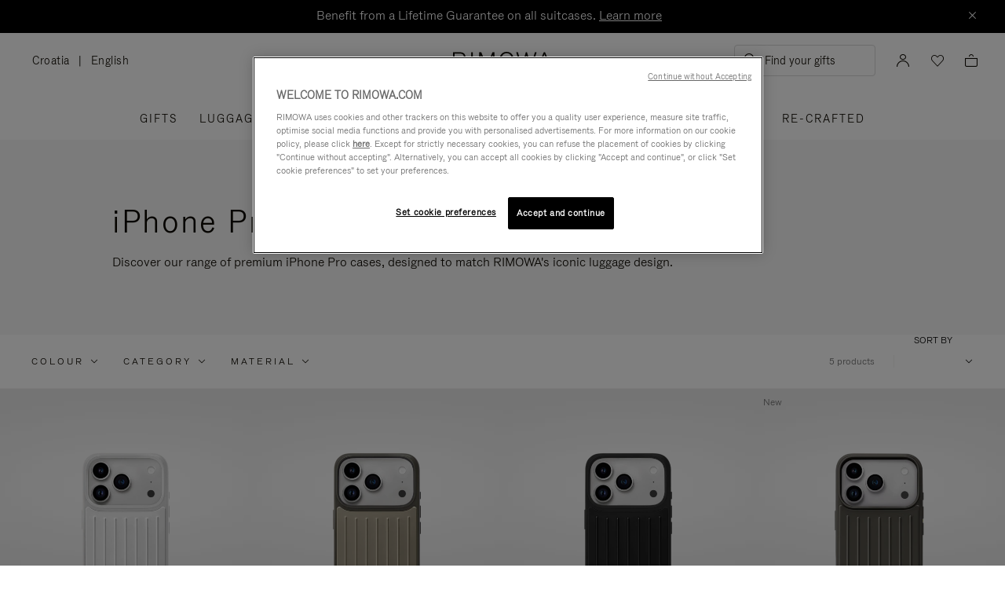

--- FILE ---
content_type: text/html;charset=UTF-8
request_url: https://www.rimowa.com/hr/en/iphone-pro-cases/
body_size: 51352
content:
<!doctype html>
<html lang="en">
<head>


































































































































<meta charset=UTF-8>

<meta http-equiv="x-ua-compatible" content="ie=edge">

<meta name="viewport" content="width=device-width, initial-scale=1">

<meta name="apple-mobile-web-app-status-bar-style" content="black">

<meta name="description" content=" Discover our range of premium iPhone cases, designed to match the iconic RIMOWA luggage design. Shop now on RIMOWA.com. "/>
<meta name="keywords" content="  RIMOWA official website"/>

<meta name="theme-color" content="#000000" />

<title>iPhone Cases for iPhone 16 Pro | RIMOWA</title>


<script>
LUX=function(){function n(){return Date.now?Date.now():+new Date}var r,e=n(),t=window.performance||{},a=t.timing||{navigationStart:(null===(r=window.LUX)||void 0===r?void 0:r.ns)||e};function o(){return t.now?t.now():n()-a.navigationStart}LUX={ac:[],addData:function(n,r){return LUX.cmd(["addData",n,r])},cmd:function(n){return LUX.ac.push(n)},init:function(){return LUX.cmd(["init"])},mark:function(){for(var n=[],r=0;r<arguments.length;r++)n[r]=arguments[r];if(t.mark)return t.mark.apply(t,n);var e=n[0],a=n[1]||{};void 0===a.startTime&&(a.startTime=o());LUX.cmd(["mark",e,a])},markLoadTime:function(){return LUX.cmd(["markLoadTime",o()])},measure:function(){for(var n=[],r=0;r<arguments.length;r++)n[r]=arguments[r];if(t.measure)return t.measure.apply(t,n);var e,a=n[0],i=n[1],u=n[2];e="object"==typeof i?n[1]:{start:i,end:u};e.duration||e.end||(e.end=o());LUX.cmd(["measure",a,e])},send:function(){return LUX.cmd(["send"])},ns:e};var i=LUX;if(window.LUX_ae=[],window.addEventListener("error",(function(n){window.LUX_ae.push(n)})),window.LUX_al=[],"function"==typeof PerformanceObserver&&"function"==typeof PerformanceLongTaskTiming){var u=new PerformanceObserver((function(n){for(var r=n.getEntries(),e=0;e<r.length;e++)window.LUX_al.push(r[e])}));try{u.observe({type:"longtask"})}catch(n){}}return i}();

</script>
<script src="https://cdn.speedcurve.com/js/lux.js?id=4392348059" async defer crossorigin="anonymous"></script>


<link rel="preconnect" href="//cdn.cookielaw.org">
<link rel="preconnect" href="//cdn.cquotient.com">
<link rel="preconnect" href="//www.googletagmanager.com">
<link rel="preconnect" href="//www.google-analytics.com">
<link rel="preconnect" href="//p.cquotient.com">

<link rel="dns-prefetch" href="//googleads.g.doubleclick.net">
<link rel="dns-prefetch" href="//maps.googleapis.com">
<link rel="dns-prefetch" href="//e.cquotient.com">


<link rel="prefetch" data-href="/on/demandware.static/Sites-Rimowa-Site/-/en_HR/v1764341237508/css/home.css" />

<link rel="prefetch" data-href="/on/demandware.static/Sites-Rimowa-Site/-/en_HR/v1764341237508/css/style.css" />

<link rel="prefetch" data-href="/on/demandware.static/Sites-Rimowa-Site/-/en_HR/v1764341237508/css/product/detail.css" />

<link rel="prefetch" data-href="/on/demandware.static/Sites-Rimowa-Site/-/en_HR/v1764341237508/css/landingcomponents.css" />

<link rel="prefetch" data-href="/on/demandware.static/Sites-Rimowa-Site/-/en_HR/v1764341237508/css/storelocator.css" />

<link rel="prefetch" data-href="/on/demandware.static/Sites-Rimowa-Site/-/en_HR/v1764341237508/css/stories.css" />

<link rel="prefetch" data-href="/on/demandware.static/Sites-Rimowa-Site/-/en_HR/v1764341237508/css/story/story.css" />

<link rel="prefetch" data-href="/on/demandware.static/Sites-Rimowa-Site/-/en_HR/v1764341237508/fonts/fonts-stories.css" />

<link rel="prefetch" data-href="/on/demandware.static/Sites-Rimowa-Site/-/en_HR/v1764341237508/css/opc_style.css" />



<script>
    /* 
     * To activate the debug of scripts, use: window.DEBUG_SCRIPT_LOAD = true;
     * Example: Open the browser console and type: window.DEBUG_SCRIPT_LOAD = true;
     */
    function onScriptLoad(script, params, scriptEventLoadedId, cb) {
        let event = document.createEvent('Event');
        event.initEvent([scriptEventLoadedId, 'loaded'].join('.'), false, false);
        document.dispatchEvent(event);

        window.RI = window.RI || {lists: {libs: []}, loaded: []};
        window.RI.loaded.push(scriptEventLoadedId);

        if (window.DEBUG_SCRIPT_LOAD) {
            if (scriptEventLoadedId.indexOf('all.') === -1) {
                console.log('script has been loaded: ' + script.src);
            } else {
                console.log([scriptEventLoadedId, 'loaded'].join('.'));
            }
        }

        if (cb && 'function' === typeof cb) {
            cb(script);
        }
    }

    function onScriptLoadError(script, params) {
        if (window.DEBUG_SCRIPT_LOAD) {
            console.log('^^^ script load failed: ' + script.src) ;
        }
    }

    function runOnLibsReady(func, dependOnScriptId) {
        dependOnScriptId = dependOnScriptId || 'alllibs';
        dependOnScriptId = [dependOnScriptId.replace('all', 'all.'), 'loaded'].join('.');

        if ('function' === typeof func) {
            if (window.RI && window.RI.loaded) {
                if (window.RI.loaded.indexOf(dependOnScriptId) !== -1) {
                    func();
                } else {
                    document.addEventListener(dependOnScriptId, func);
                }
            } else {
                document.addEventListener(dependOnScriptId, func);
            }
        }
    }

    window.defaultmaptype = "google";

    function initGoogleMap() {
        document.body.dispatchEvent(new CustomEvent('google.maps.loaded'));
        window.googlemapsloaded = true;
    }

    function initBaiduMap() {
        document.body.dispatchEvent(new CustomEvent('baidu.maps.loaded'));
        window.baidumapsloaded = true;
    }

</script>
<script src="/on/demandware.static/Sites-Rimowa-Site/-/en_HR/v1764341237508/js/base.js"
onload="(function(s){onScriptLoad(s, {}, 'base')})(this)"
onerror="(function(s){onScriptLoadError(s, {})})(this)" >
</script>



<link rel="stylesheet" href="/on/demandware.static/Sites-Rimowa-Site/-/en_HR/v1764341237508/css/style.css" />

<link rel="stylesheet" href="/on/demandware.static/Sites-Rimowa-Site/-/en_HR/v1764341237508/css/landingcomponents.css" />
<link rel="preload" href="/on/demandware.static/Sites-Rimowa-Site/-/en_HR/v1764341237508/fonts/fonts.css" as="style" onload="this.onload=null;this.rel='stylesheet'">
<noscript><link rel="stylesheet" href="/on/demandware.static/Sites-Rimowa-Site/-/en_HR/v1764341237508/fonts/fonts.css"></noscript>




<link rel="preload" href="/on/demandware.static/Sites-Rimowa-Site/-/en_HR/v1764341237508/css/dynamic_yield.css" as="style" onload="this.onload=null;this.rel='stylesheet'">
<noscript><link rel="stylesheet" href="/on/demandware.static/Sites-Rimowa-Site/-/en_HR/v1764341237508/css/dynamic_yield.css"></noscript>





<link rel="preload" href="/on/demandware.static/Sites-Rimowa-Site/-/en_HR/v1764341237508/css/vendors.css" as="style" onload="this.onload=null;this.rel='stylesheet'">

<script type="text/javascript">//<!--
/* <![CDATA[ (head-active_data.js) */
var dw = (window.dw || {});
dw.ac = {
    _analytics: null,
    _events: [],
    _category: "",
    _searchData: "",
    _anact: "",
    _anact_nohit_tag: "",
    _analytics_enabled: "true",
    _timeZone: "Etc/UTC",
    _capture: function(configs) {
        if (Object.prototype.toString.call(configs) === "[object Array]") {
            configs.forEach(captureObject);
            return;
        }
        dw.ac._events.push(configs);
    },
	capture: function() { 
		dw.ac._capture(arguments);
		// send to CQ as well:
		if (window.CQuotient) {
			window.CQuotient.trackEventsFromAC(arguments);
		}
	},
    EV_PRD_SEARCHHIT: "searchhit",
    EV_PRD_DETAIL: "detail",
    EV_PRD_RECOMMENDATION: "recommendation",
    EV_PRD_SETPRODUCT: "setproduct",
    applyContext: function(context) {
        if (typeof context === "object" && context.hasOwnProperty("category")) {
        	dw.ac._category = context.category;
        }
        if (typeof context === "object" && context.hasOwnProperty("searchData")) {
        	dw.ac._searchData = context.searchData;
        }
    },
    setDWAnalytics: function(analytics) {
        dw.ac._analytics = analytics;
    },
    eventsIsEmpty: function() {
        return 0 == dw.ac._events.length;
    }
};
/* ]]> */
// -->
</script>
<script type="text/javascript">//<!--
/* <![CDATA[ (head-cquotient.js) */
var CQuotient = window.CQuotient = {};
CQuotient.clientId = 'bclh-Rimowa';
CQuotient.realm = 'BCLH';
CQuotient.siteId = 'Rimowa';
CQuotient.instanceType = 'prd';
CQuotient.locale = 'en_HR';
CQuotient.fbPixelId = '__UNKNOWN__';
CQuotient.activities = [];
CQuotient.cqcid='';
CQuotient.cquid='';
CQuotient.cqeid='';
CQuotient.cqlid='';
CQuotient.apiHost='api.cquotient.com';
/* Turn this on to test against Staging Einstein */
/* CQuotient.useTest= true; */
CQuotient.useTest = ('true' === 'false');
CQuotient.initFromCookies = function () {
	var ca = document.cookie.split(';');
	for(var i=0;i < ca.length;i++) {
	  var c = ca[i];
	  while (c.charAt(0)==' ') c = c.substring(1,c.length);
	  if (c.indexOf('cqcid=') == 0) {
		CQuotient.cqcid=c.substring('cqcid='.length,c.length);
	  } else if (c.indexOf('cquid=') == 0) {
		  var value = c.substring('cquid='.length,c.length);
		  if (value) {
		  	var split_value = value.split("|", 3);
		  	if (split_value.length > 0) {
			  CQuotient.cquid=split_value[0];
		  	}
		  	if (split_value.length > 1) {
			  CQuotient.cqeid=split_value[1];
		  	}
		  	if (split_value.length > 2) {
			  CQuotient.cqlid=split_value[2];
		  	}
		  }
	  }
	}
}
CQuotient.getCQCookieId = function () {
	if(window.CQuotient.cqcid == '')
		window.CQuotient.initFromCookies();
	return window.CQuotient.cqcid;
};
CQuotient.getCQUserId = function () {
	if(window.CQuotient.cquid == '')
		window.CQuotient.initFromCookies();
	return window.CQuotient.cquid;
};
CQuotient.getCQHashedEmail = function () {
	if(window.CQuotient.cqeid == '')
		window.CQuotient.initFromCookies();
	return window.CQuotient.cqeid;
};
CQuotient.getCQHashedLogin = function () {
	if(window.CQuotient.cqlid == '')
		window.CQuotient.initFromCookies();
	return window.CQuotient.cqlid;
};
CQuotient.trackEventsFromAC = function (/* Object or Array */ events) {
try {
	if (Object.prototype.toString.call(events) === "[object Array]") {
		events.forEach(_trackASingleCQEvent);
	} else {
		CQuotient._trackASingleCQEvent(events);
	}
} catch(err) {}
};
CQuotient._trackASingleCQEvent = function ( /* Object */ event) {
	if (event && event.id) {
		if (event.type === dw.ac.EV_PRD_DETAIL) {
			CQuotient.trackViewProduct( {id:'', alt_id: event.id, type: 'raw_sku'} );
		} // not handling the other dw.ac.* events currently
	}
};
CQuotient.trackViewProduct = function(/* Object */ cqParamData){
	var cq_params = {};
	cq_params.cookieId = CQuotient.getCQCookieId();
	cq_params.userId = CQuotient.getCQUserId();
	cq_params.emailId = CQuotient.getCQHashedEmail();
	cq_params.loginId = CQuotient.getCQHashedLogin();
	cq_params.product = cqParamData.product;
	cq_params.realm = cqParamData.realm;
	cq_params.siteId = cqParamData.siteId;
	cq_params.instanceType = cqParamData.instanceType;
	cq_params.locale = CQuotient.locale;
	
	if(CQuotient.sendActivity) {
		CQuotient.sendActivity(CQuotient.clientId, 'viewProduct', cq_params);
	} else {
		CQuotient.activities.push({activityType: 'viewProduct', parameters: cq_params});
	}
};
/* ]]> */
// -->
</script>
<!-- Demandware Apple Pay -->

<style type="text/css">ISAPPLEPAY{display:inline}.dw-apple-pay-button,.dw-apple-pay-button:hover,.dw-apple-pay-button:active{background-color:black;background-image:-webkit-named-image(apple-pay-logo-white);background-position:50% 50%;background-repeat:no-repeat;background-size:75% 60%;border-radius:5px;border:1px solid black;box-sizing:border-box;margin:5px auto;min-height:30px;min-width:100px;padding:0}
.dw-apple-pay-button:after{content:'Apple Pay';visibility:hidden}.dw-apple-pay-button.dw-apple-pay-logo-white{background-color:white;border-color:white;background-image:-webkit-named-image(apple-pay-logo-black);color:black}.dw-apple-pay-button.dw-apple-pay-logo-white.dw-apple-pay-border{border-color:black}</style>




<script type="text/javascript">
// customGeolocation
var OneTrust = {
    geolocationResponse: {
        stateCode: "OH",
        countryCode: "HR"
    }
};
window.dataLayer = window.dataLayer || [];
</script>
<script src="https://cdn.cookielaw.org/scripttemplates/otSDKStub.js" defer charset="UTF-8" data-domain-script="37464c89-0d55-429c-b2c9-c8727fdb457f" data-document-language="true" ></script>
<script type="text/javascript">
    function OptanonWrapper() {
        OneTrust.OnConsentChanged(function () {
            if (window.trackerSetCookieConsent) {
                window.trackerSetCookieConsent();
            } else {
                window.addEventListener('load', (event) => {
                    window.trackerSetCookieConsent();
                });
            }
        });
    }
</script>



<link href="/on/demandware.static/Sites-Rimowa-Site/-/default/dw8d38140e/images/favicon.ico" rel="shortcut icon" />
<link rel="apple-touch-icon" sizes="16x16" href="/on/demandware.static/Sites-Rimowa-Site/-/default/dw8d38140e/images/favicon.ico" />
<link rel="apple-touch-icon" sizes="120x120" href="/on/demandware.static/Sites-Rimowa-Site/-/default/dw2459de25/images/touch-icon-120x120.png" />
<link rel="apple-touch-icon" sizes="152x152" href="/on/demandware.static/Sites-Rimowa-Site/-/default/dwf0662b40/images/touch-icon-152x152.png" />
<link rel="apple-touch-icon" sizes="167x167" href="/on/demandware.static/Sites-Rimowa-Site/-/default/dwf664f8c4/images/touch-icon-167x167.png" />
<link rel="icon" sizes="192x192" href="/on/demandware.static/Sites-Rimowa-Site/-/default/dw8259418f/images/favicon192b.png">





<meta name="robots" content="index, follow" />


<meta property="og:title" content="iPhone Cases for iPhone 16 Pro | RIMOWA" />
<meta property="og:description" content="Discover our range of premium iPhone cases, designed to match the iconic RIMOWA luggage design. Shop now on RIMOWA.com." />
<meta property="og:type" content="website" />
<meta property="og:url" content="https://www.rimowa.com/hr/en/iphone-pro-cases/" />

<meta property="og:image:width" content="200" />
<meta property="og:image:height" content="200" />

<meta property="og:image" content="https://www.rimowa.com/on/demandware.static/-/Library-Sites-RimowaSharedLibrary/default/dwc19291d5/images/rimowa_monogram.png" />



<link rel="canonical" href="https://www.rimowa.com/hr/en/iphone-pro-cases/"/>

<link rel="alternate" hreflang="en-HU" href="https://www.rimowa.com/hu/en/iphone-pro-cases/" />

<link rel="alternate" hreflang="en-US" href="https://www.rimowa.com/us/en/iphone-pro-cases/" />

<link rel="alternate" hreflang="en-FI" href="https://www.rimowa.com/fi/en/iphone-pro-cases/" />

<link rel="alternate" hreflang="en-MY" href="https://www.rimowa.com/my/en/iphone-pro-cases/" />

<link rel="alternate" hreflang="en-LB" href="https://www.rimowa.com/lb/en/iphone-pro-cases/" />

<link rel="alternate" hreflang="en-EE" href="https://www.rimowa.com/ee/en/iphone-pro-cases/" />

<link rel="alternate" hreflang="en-LU" href="https://www.rimowa.com/lu/en/iphone-pro-cases/" />

<link rel="alternate" hreflang="fr-LU" href="https://www.rimowa.com/lu/fr/coques-iphone-pro/" />

<link rel="alternate" hreflang="de-LU" href="https://www.rimowa.com/lu/de/iphone-pro-cases/" />

<link rel="alternate" hreflang="en-MC" href="https://www.rimowa.com/mc/en/iphone-pro-cases/" />

<link rel="alternate" hreflang="fr-MC" href="https://www.rimowa.com/mc/fr/coques-iphone-pro/" />

<link rel="alternate" hreflang="ja-JP" href="https://www.rimowa.com/jp/ja/iphone-pro-%E3%82%B1%E3%83%BC%E3%82%B9/" />

<link rel="alternate" hreflang="ja" href="https://www.rimowa.com/jp/ja/iphone-pro-%E3%82%B1%E3%83%BC%E3%82%B9/" />

<link rel="alternate" hreflang="en-JP" href="https://www.rimowa.com/jp/en/iphone-pro-cases/" />

<link rel="alternate" hreflang="en-MX" href="https://www.rimowa.com/mx/en/iphone-pro-cases/" />

<link rel="alternate" hreflang="es-MX" href="https://www.rimowa.com/mx/es/fundas-iphone-pro/" />

<link rel="alternate" hreflang="en-GR" href="https://www.rimowa.com/gr/en/iphone-pro-cases/" />

<link rel="alternate" hreflang="de-DE" href="https://www.rimowa.com/de/de/iphone-pro-cases/" />

<link rel="alternate" hreflang="de" href="https://www.rimowa.com/de/de/iphone-pro-cases/" />

<link rel="alternate" hreflang="en-DE" href="https://www.rimowa.com/de/en/iphone-pro-cases/" />

<link rel="alternate" hreflang="en-CA" href="https://www.rimowa.com/ca/en/iphone-pro-cases/" />

<link rel="alternate" hreflang="en-TW" href="https://www.rimowa.com/tw/en/iphone-pro-cases/" />

<link rel="alternate" hreflang="en-IN" href="https://www.rimowa.com/in/en/iphone-pro-cases/" />

<link rel="alternate" hreflang="en-AD" href="https://www.rimowa.com/ad/en/iphone-pro-cases/" />

<link rel="alternate" hreflang="it-IT" href="https://www.rimowa.com/it/it/custodie-iphone-pro/" />

<link rel="alternate" hreflang="it" href="https://www.rimowa.com/it/it/custodie-iphone-pro/" />

<link rel="alternate" hreflang="en-IT" href="https://www.rimowa.com/it/en/iphone-pro-cases/" />

<link rel="alternate" hreflang="en-HR" href="https://www.rimowa.com/hr/en/iphone-pro-cases/" />

<link rel="alternate" hreflang="en-DK" href="https://www.rimowa.com/dk/en/iphone-pro-cases/" />

<link rel="alternate" hreflang="en-NO" href="https://www.rimowa.com/no/en/iphone-pro-cases/" />

<link rel="alternate" hreflang="de-AT" href="https://www.rimowa.com/at/de/iphone-pro-cases/" />

<link rel="alternate" hreflang="en-AT" href="https://www.rimowa.com/at/en/iphone-pro-cases/" />

<link rel="alternate" hreflang="zh-CN" href="https://www.rimowa.com/cn/zh/iphone-pro-%E6%89%8B%E6%9C%BA%E5%A3%B3/" />

<link rel="alternate" hreflang="zh" href="https://www.rimowa.com/cn/zh/iphone-pro-%E6%89%8B%E6%9C%BA%E5%A3%B3/" />

<link rel="alternate" hreflang="en-CN" href="https://www.rimowa.com/cn/en/iphone-pro-cases/" />

<link rel="alternate" hreflang="en-SE" href="https://www.rimowa.com/se/en/iphone-pro-cases/" />

<link rel="alternate" hreflang="es-ES" href="https://www.rimowa.com/es/es/fundas-iphone-pro/" />

<link rel="alternate" hreflang="es" href="https://www.rimowa.com/es/es/fundas-iphone-pro/" />

<link rel="alternate" hreflang="en-ES" href="https://www.rimowa.com/es/en/iphone-pro-cases/" />

<link rel="alternate" hreflang="en-SG" href="https://www.rimowa.com/sg/en/iphone-pro-cases/" />

<link rel="alternate" hreflang="en-BR" href="https://www.rimowa.com/br/en/iphone-pro-cases/" />

<link rel="alternate" hreflang="pt-BR" href="https://www.rimowa.com/br/pt/iphone-pro-cases/" />

<link rel="alternate" hreflang="en-LT" href="https://www.rimowa.com/lt/en/iphone-pro-cases/" />

<link rel="alternate" hreflang="en-HK" href="https://www.rimowa.com/hk/en/iphone-pro-cases/" />

<link rel="alternate" hreflang="en-AE" href="https://www.rimowa.com/ae/en/iphone-pro-cases/" />

<link rel="alternate" hreflang="x-default" href="https://www.rimowa.com/ww/en/iphone-pro-cases/" />

<link rel="alternate" hreflang="en-GB" href="https://www.rimowa.com/gb/en/iphone-pro-cases/" />

<link rel="alternate" hreflang="en-AU" href="https://www.rimowa.com/au/en/iphone-pro-cases/" />

<link rel="alternate" hreflang="en-MT" href="https://www.rimowa.com/mt/en/iphone-pro-cases/" />

<link rel="alternate" hreflang="fr-FR" href="https://www.rimowa.com/fr/fr/coques-iphone-pro/" />

<link rel="alternate" hreflang="fr" href="https://www.rimowa.com/fr/fr/coques-iphone-pro/" />

<link rel="alternate" hreflang="en-FR" href="https://www.rimowa.com/fr/en/iphone-pro-cases/" />

<link rel="alternate" hreflang="en-SA" href="https://www.rimowa.com/sa/en/iphone-pro-cases/" />

<link rel="alternate" hreflang="en-KW" href="https://www.rimowa.com/kw/en/iphone-pro-cases/" />

<link rel="alternate" hreflang="en-TH" href="https://www.rimowa.com/th/en/iphone-pro-cases/" />

<link rel="alternate" hreflang="en-CY" href="https://www.rimowa.com/cy/en/iphone-pro-cases/" />

<link rel="alternate" hreflang="fr-BE" href="https://www.rimowa.com/be/fr/coques-iphone-pro/" />

<link rel="alternate" hreflang="nl-BE" href="https://www.rimowa.com/be/nl/iphone-pro-cases/" />

<link rel="alternate" hreflang="en-BE" href="https://www.rimowa.com/be/en/iphone-pro-cases/" />

<link rel="alternate" hreflang="en-RO" href="https://www.rimowa.com/ro/en/iphone-pro-cases/" />

<link rel="alternate" hreflang="en-QA" href="https://www.rimowa.com/qa/en/iphone-pro-cases/" />

<link rel="alternate" hreflang="de-LI" href="https://www.rimowa.com/li/de/iphone-pro-cases/" />

<link rel="alternate" hreflang="en-LI" href="https://www.rimowa.com/li/en/iphone-pro-cases/" />

<link rel="alternate" hreflang="de-CH" href="https://www.rimowa.com/ch/de/iphone-pro-cases/" />

<link rel="alternate" hreflang="fr-CH" href="https://www.rimowa.com/ch/fr/coques-iphone-pro/" />

<link rel="alternate" hreflang="en-CH" href="https://www.rimowa.com/ch/en/iphone-pro-cases/" />

<link rel="alternate" hreflang="en-CZ" href="https://www.rimowa.com/cz/en/iphone-pro-cases/" />

<link rel="alternate" hreflang="en-MO" href="https://www.rimowa.com/mo/en/iphone-pro-cases/" />

<link rel="alternate" hreflang="en-SK" href="https://www.rimowa.com/sk/en/iphone-pro-cases/" />

<link rel="alternate" hreflang="ko-KR" href="https://www.rimowa.com/kr/ko/iphone-pro-cases/" />

<link rel="alternate" hreflang="en-KR" href="https://www.rimowa.com/kr/en/iphone-pro-cases/" />

<link rel="alternate" hreflang="nl-NL" href="https://www.rimowa.com/nl/nl/iphone-pro-cases/" />

<link rel="alternate" hreflang="nl" href="https://www.rimowa.com/nl/nl/iphone-pro-cases/" />

<link rel="alternate" hreflang="en-NL" href="https://www.rimowa.com/nl/en/iphone-pro-cases/" />

<link rel="alternate" hreflang="en-LV" href="https://www.rimowa.com/lv/en/iphone-pro-cases/" />

<link rel="alternate" hreflang="en-PT" href="https://www.rimowa.com/pt/en/iphone-pro-cases/" />

<link rel="alternate" hreflang="fr-PT" href="https://www.rimowa.com/pt/fr/coques-iphone-pro/" />

<link rel="alternate" hreflang="en-SI" href="https://www.rimowa.com/si/en/iphone-pro-cases/" />

<link rel="alternate" hreflang="en-IE" href="https://www.rimowa.com/ie/en/iphone-pro-cases/" />

<link rel="alternate" hreflang="en-TR" href="https://www.rimowa.com/tr/en/iphone-pro-cases/" />

<link rel="alternate" hreflang="en-PL" href="https://www.rimowa.com/pl/en/iphone-pro-cases/" />






<script>
if (!window.dw) {
dw = {}
};
dw.applepayrimowa = {
"action": {
"cancel": "https://www.rimowa.com/on/demandware.store/Sites-Rimowa-Site/en_HR/__SYSTEM__ApplePay-Cancel",
"getRequest": "https://www.rimowa.com/on/demandware.store/Sites-Rimowa-Site/en_HR/__SYSTEM__ApplePay-GetRequest",
"onshippingcontactselected": "https://www.rimowa.com/on/demandware.store/Sites-Rimowa-Site/en_HR/__SYSTEM__ApplePay-ShippingContactSelected",
"onpaymentmethodselected": "https://www.rimowa.com/on/demandware.store/Sites-Rimowa-Site/en_HR/__SYSTEM__ApplePay-PaymentMethodSelected",
"onvalidatemerchant": "https://www.rimowa.com/on/demandware.store/Sites-Rimowa-Site/en_HR/ApplePay-ValidateMerchant",
"onpaymentauthorized": "https://www.rimowa.com/on/demandware.store/Sites-Rimowa-Site/en_HR/__SYSTEM__ApplePay-PaymentAuthorized",
"prepareBasket": "https://www.rimowa.com/on/demandware.store/Sites-Rimowa-Site/en_HR/__SYSTEM__ApplePay-PrepareBasket",
"onshippingmethodselected": "https://www.rimowa.com/on/demandware.store/Sites-Rimowa-Site/en_HR/__SYSTEM__ApplePay-ShippingMethodSelected"
},
"inject": {
"directives": [
{
"css": "dw-apple-pay-button",
"query": "div.js-apple-pay-button",
"action": "replace",
"copy": true,
"buttontext": "Buy with"
}
]
}
};
// customize fetch to block, for preformance reasons, injected applepay.js, we use custom applepayrimowa.js
const fetchOrigin = window.fetch;
window.fetch = function(url) {
// block request comes from applepay.js which don't have ?rimowa=true in url
if (typeof url === 'string' && url.indexOf('SYSTEM__ApplePay-GetRequest') !== -1 && url.indexOf('?rimowa=true') === -1) {
// remove directives used by applepay.js so it's not trying to create buttons each 1 second
if (window.dw.applepay && window.dw.applepay.inject.directives.length > 0) {
window.dw.applepay.inject.directives = [];
}
// return fake promise from timeout with payload as empty object
return new Promise((resolve, reject) => {
setTimeout(() => {
resolve({
json: function() {
return Promise.resolve({});
},
status: 200
});
}, 300);
});
}
return fetchOrigin.apply(this, arguments);
}
</script>






<meta name="isBotAgent" content="true">


<meta name="dyProductId" content="false" />

    

<link rel="dns-prefetch" href="//cdn-eu.dynamicyield.comed">
<link rel="dns-prefetch" href="//st-eu.dynamicyield.com">
<link rel="dns-prefetch" href="//rcom-eu.dynamicyield.com">
<link rel="dns-prefetch" href="//async-px-eu.dynamicyield.com">
<!-- Page context -->
<script type="text/javascript">
var getValueCookie = function(name) {
var value = "; " + document.cookie;
var parts = value.split("; " + name + "=");
if (parts.length === 2) return parts.pop().split(";").shift();
return null;
};
window.DY = window.DY || {};
DY.recommendationContext = {"type":"CATEGORY","data":["Lifestyle Accessories","iPhone Cases","iPhone Pro"],"lng":"en_HR"};
DY.userActiveConsent = { accepted: getValueCookie('functional_cookies') === '1' }
</script>
<script async src="https://www.rimowa.com/netstore/dynamicyield/9876243/api_dynamic.js"></script>
<script async src="https://www.rimowa.com/netstore/dynamicyield/9876243/api_static.js"></script>





<meta name="naver-site-verification" content="f715628133bc5e2d73e545bcdc5aff4fb4f408ae" />
<meta name="baidu-site-verification" content="code-SKJd8buJJr" />






    <script type="text/javascript">
        var dataLayer = [];
    </script>




<script type="text/javascript">
    dataLayer.push({"pageType":"Product List Page","loginStatus":"Not logged","clientStatus":"Not client","country":"HR","language":"en","isTransactional":true,"userType":"Regular user","userStatus":"First time user","isCookiePopinEnabled":true,"pageUniverse":"1st hand","pageCategory":"Lifestyle","pageSubCategory":"Iphone-cases","pageSubSubCategory":"Iphones-pro"});
</script>





<script>
    function getCookie(cname) {
        let name = cname + "=";
        let ca = document.cookie.split(';');
        for (let i = 0; i < ca.length; i++) {
            var c = ca[i];
            while (c.charAt(0) == ' ') {
                c = c.substring(1);
            }
            if (c.indexOf(name) == 0) {
                return c.substring(name.length, c.length);
            }
        }
        return "";
    }

    // Get if cookie of analytics google is accepted
    let isCookieDWGoogleAccepted = getCookie('dw_google_cookie_accepted') === "1";
    // Get if popin cookieHint is activate on CountryConfig
    let isRICookieActivate = true;

    function gtmInit () {
        (function (w, d, s, l, i) {
            w[l] = w[l] || [];
            w[l].push({
                'gtm.start': new Date().getTime(),
                event: 'gtm.js'
            });
            var f = d.getElementsByTagName(s)[0], j = d.createElement(s), dl = l != 'dataLayer' ? '&l='
                + l
                : '';
            j.async = true;
            j.src = '//www.googletagmanager.com/gtm.js?id=' + i + dl;
            f.parentNode.insertBefore(j, f);
        })(window, document, 'script', 'dataLayer', 'GTM-M57Q2F');
    }

    // Load of Googletagmanager for cookies management & scripts loading to be handled directly in GTM console
    gtmInit();
</script>

</head>
<body class="locale-en_HR">

<!-- Google Tag Manager _GTM -->

    <noscript>
        <iframe
            src="//www.googletagmanager.com/ns.html?id=GTM-M57Q2F"
            height="0" width="0" style="display: none; visibility: hidden"></iframe>
    </noscript>

<!-- End Google Tag Manager _GTM -->

<div id="wrapper" class="pt_product-search-result " data-list-name="Lifestyle &gt; Iphone-cases &gt; Iphones-pro" role="main">






<dialog class="js-popinSuggestion popinSuggestion" id="site-search">
    <div class="popinSuggestion__content">
        <form role="search" action="/hr/en/search" method="get" name="simpleSearch">
            <div class="popinSuggestion--close">
                <button type="button" class="js-close-popinSuggestion popinSuggestion--close--button" aria-label="Close">
                    <span class="rim-icon rim-icon-close" aria-hidden="true"></span>
                </button>
            </div>
            <div class="popinSuggestion--inputBlock search">
                <i class="rim-icon rim-icon-search" aria-hidden="true"></i>
                <input class="form-control search-field"
                    type="text"
                    name="q"
                    value=""
                    placeholder="Find your gifts"
                    role="combobox"
                    aria-describedby="search-assistive-text"
                    aria-haspopup="listbox"
                    aria-owns="search-results"
                    aria-expanded="false"
                    aria-autocomplete="list"
                    aria-activedescendant=""
                    aria-controls="search-results"
                    aria-label="Enter Keyword or Item No."
                    autocomplete="off" />
                <button type="reset" name="reset-button" class="js-reset-button fa fa-times reset-button d-none" aria-label="Clear">
                    <span class="rim-icon rim-icon-close" aria-hidden="true"></span>
                </button>
            </div>
            <div class="suggestions-wrapper" data-url="/on/demandware.store/Sites-Rimowa-Site/en_HR/SearchServices-GetSuggestions?q=">
                
























































































































<div class="suggestion js-suggestion-container" data-recent-url="/on/demandware.store/Sites-Rimowa-Site/en_HR/SearchServices-GetRecentPhrases" data-search-phrase="null" data-populars-url="/on/demandware.store/Sites-Rimowa-Site/en_HR/Search-GetPopularProducts" data-stores-url="/on/demandware.store/Sites-Rimowa-Site/en_HR/StoreLocator-GetStoresByPhrase">
    
    <div class="js-suggestion-phrases suggestion__autocomplete ">
        


    </div>
    <div class="suggestion__product js-suggested-products hidden">
        
<h2 class="suggestion__product__title populars">Popular products</h2>
<h2 class="suggestion__product__title results">Products</h2>
<ul class="suggestion__product__list">
    
</ul>
<div class="suggestion__product__link populars">
    <a href="/hr/en/best-sellers/">View more products</a>
</div>
<div class="suggestion__product__link results">
    <a href="/hr/en/search">View all products</a>
</div>

    </div>
    <div class="suggestion__all ">
        
<div class="suggestion__all__frequent">
        
</div>
        


        
<div class="suggestion__all__store js-suggested-stores-container">
    
</div>
    </div>
</div>

            </div>

            
            <span id="search-assistive-text" class="hidden">
                Use Up and Down arrow keys to navigate search results.
            </span>
        </form>
    </div>
</dialog>





<a href="#main" class="skip-link js-skip-link">Skip to Main Content</a>
<a href="#footer" class="skip-link js-skip-link"> Skip to footer</a>

<div class="header-banner hidden">

	 


	







<div id="header-promotion" class="header-promotion"
style="--color-title: #ffffff;--color-bg: #000000;">
<div class="header-promotion__content">
<div class="header-promotion__text">
<p class="a-body m-M">Benefit from a Lifetime Guarantee on all suitcases. <a href="https://www.rimowa.com/hr/en/faq/guarantee#faq-question-1" class="a-link m-M">Learn more</a></p>
</div>
<button type="button" class="header-promotion__close js-close-top-banner" aria-label="Close">
<i class="header-promotion__icon rim-icon rim-icon-close-small" aria-hidden="true"></i>
</button>
</div>
</div>



 
	
</div>

<script>
let displayTopBanner = "true";
let isCookieTopBannerClosed = document.cookie.split('; ').find(row => row.startsWith('RI_top_banner_cookie_expiration_time='));
if (!isCookieTopBannerClosed) {
let $headerBanner = $('.header-banner');
if (displayTopBanner === 'true') {
$headerBanner.removeClass('hidden');
// Override CSS initialization '--header-banner-height: 0px;' as soon as possible, when header banner is displayed
document.documentElement.style.setProperty('--header-banner-height', $headerBanner.outerHeight() + 'px');
}
}
</script>

<header class="header-wrapper m-header-stickable m-header-spacer">
<div class="top-banner  top-banner-stickable">
<div class="top-banner__header u-flex u-flex--middle ">
<div class="menu-toggle-holder u-flex--one col l5">


<div class="c-btn">
<button class="menu-toggle menu-icon rim-icon rim-icon-hamburger" type="button" aria-label="Menu" aria-haspopup="true" aria-expanded="false" aria-controls="megamenu"></button>
</div>

<ul class="locale-select u-flex">




<li>
    <button type="button" class="util-item dropdown link open c-option-list--selected country-select country-dropdown-button-open"
        aria-haspopup="dialog" aria-controls="country_selection">
        
            
        
        Croatia
        <span class="sr-only">, Please select your country / region</span>
    </button>
</li>

<li class="locale-select__separator" aria-hidden="true">|</li>







<li class="item locale-select__i">
<button class="js-lang-select c-option-list--selected label locale-select u-desktop-only"
aria-haspopup="true"
id="menu-lang-button-2"
lang="en"
aria-label="language English"
aria-controls="menu-lang-2">
English
</button>
<ul class="c-option-list" aria-labelledby="menu-lang-button-2" role="menu" id="menu-lang-2">



</ul>
</li>





</ul>


</div>
<div class="header-search u-mobile-only">


<div class="search u-flex__item">
<div class="u-flex u-flex--middle u-flex--justify-end u-flex--nowrap">
<button type="button" aria-haspopup="dialog" aria-controls="site-search" aria-labelledby="site-search-label" class="search__icon js-popinSuggestionButton">
<i class="rim-icon rim-icon-search" aria-hidden="true"></i>
<span id="site-search-label">
Find your gifts
</span>
</button>
</div>
</div>

</div>
<div class="primary-logo u-flex--one text--center col l2">

    <a class="primary-logo__link m-svg-logo" href="/hr/en/home" title="RIMOWA official website Home">
        <svg width="126" height="22" viewBox="0 0 183 32" fill="currentColor" xmlns="http://www.w3.org/2000/svg" class="rim-svg-logo" role="img" aria-label="Logo RIMOWA">
<path d="M19.9921 31.2236L10.2153 17.725H2.93764V31.2236H0V0.776255H8.68058C14.0733 0.776255 15.4322 0.776253 17.3613 1.42341C22.4467 3.19103 22.7979 7.97838 22.7979 9.48807C22.7979 12.6792 21.3949 14.4473 20.4741 15.3531C18.2384 17.423 15.3012 17.5957 13.635 17.725L23.6749 31.2236H19.9921ZM10.2153 15.2238C12.2321 15.2238 14.1168 15.1807 15.4322 14.9215C18.7206 14.2749 19.9041 11.8165 19.9041 9.35839C19.9041 6.38268 18.4138 4.14013 15.3887 3.53608C14.5114 3.36364 14.1168 3.36364 10.2153 3.32088H2.93764V15.2238H10.2153Z"/>
<path d="M33.54 0.776426H36.4772V31.2236H33.54V0.776426Z"/>
<path d="M76.6368 0.776255V31.2236H73.6992V5.39099L63.6598 31.2236H61.3796L51.3397 5.39099V31.2236H48.4026V0.776255H52.1724L62.5195 26.6096L72.8661 0.776255H76.6368Z"/>
<path d="M99.1288 32C92.3767 32 85.7126 27.3425 85.7126 15.9569C85.7126 7.54717 89.9216 0 99.1288 0C109.432 0 112.369 8.88391 112.369 15.7844C112.281 23.7195 108.467 32 99.1288 32ZM99.1288 2.50151C91.2368 2.50151 88.826 10.1779 88.826 16.0002C88.826 21.6495 91.1057 29.4126 98.9969 29.4126C108.555 29.4126 109.256 18.2858 109.256 15.8272C109.256 10.3072 107.02 2.50151 99.1288 2.50151Z"/>
<path d="M154.634 0.776255L145.514 31.2236H143.147L135.78 6.59853L128.416 31.2236H126.048L116.929 0.776255H120.086L127.275 26.0488L134.729 0.776255H136.834L144.287 26.0488L151.476 0.776255H154.634Z"/>
<path d="M183 31.2236H179.711L176.204 22.0371H162.087L158.58 31.2236H155.291L167.918 0.776255H170.373L183 31.2236ZM169.146 4.35602L163.139 19.7087H175.152L169.146 4.35602Z"/>
</svg>

    </a>


</div>

<div class="cart-search-holder u-flex--one col l5" >
<div class="cart-search-position js-header-customer-container">




<div class="header-search u-desktop-only">


<div class="search u-flex__item">
<div class="u-flex u-flex--middle u-flex--justify-end u-flex--nowrap">
<button type="button" aria-haspopup="dialog" aria-controls="site-search" aria-labelledby="site-search-label" class="search__icon js-popinSuggestionButton">
<i class="rim-icon rim-icon-search" aria-hidden="true"></i>
<span id="site-search-label">
Find your gifts
</span>
</button>
</div>
</div>

</div>




<div class="user-infos login-link js-user-infos">
<div class="panel-picto">
<a href="/hr/en/account?isOverView=true"
aria-expanded="false" aria-haspopup="true"
class="rim-icon rim-icon-user-new js-login-link-toggler"
title=" User: Sign in"></a>
</div>
<div class="account-panel" data-collapse-wrapper>
<div class="panel-title">
<a href="/hr/en/account?isOverView=true" class="u-desktop-only">
My Account
</a>
<a href="#" role="button" aria-expanded="false" class="js-collapse u-mobile-only collapsed">
My Account
</a>
<span class="nav-item-mobile-arrow u-mobile-only" aria-hidden="true"></span>
</div>
<div class="panel-content collapsed" data-collapse-content>

<a href="/hr/en/account?isOverView=true" class="sign-in" title=" User: Sign in">
<span>Sign in</span>
</a>

<a href="https://www.rimowa.com/hr/en/register" class="create-account js-create-account" title="Create account">
<span>Create account</span>
</a>


<ul class="panel-list">

<li>
<a title="Check the status of your orders or see past orders" href="/hr/en/myOrders">
My Orders
</a>
</li>
<li>
<a title="Return a product" href="/hr/en/myOrders">
Return a product
</a>
</li>

<li>
    <a role="menuitem" title="Track an order" href="#" data-aftership-url="https://www.rimowa.com/hr/en/trackpage" class="js-delivery-tracking-link">
        Track an order
    </a>
</li>



<li>
    <a role="menuitem" title="Follow the delivery of your returns" href="#" data-aftership-url="https://www.rimowa.com/hr/en/trackpage" class="js-return-tracking-link">
        Track a return
    </a>
</li>


<li>
<a title="Register your RIMOWA luggage" href="/hr/en/customerservice">
Register your RIMOWA luggage
</a>
</li>

</ul>

</div>
</div>
</div>
<div class="user-infos u-mobile-only js-str-link-mobile">
<a href="https://www.rimowa.com/hr/en/storelocator">
Store Locator
</a>
</div>
<div class="user-infos hidden">
<a href="https://www.rimowa.com/hr/en/contactus">
Need help?
</a>
</div>
<div class="user-infos u-mobile-only">
<a href="https://www.rimowa.com/hr/en/faq">
FAQ
</a>
</div>
<div class="user-infos wishlist-link--mobile">
<!-- whishlist -->




<a class="like-fav" href="/hr/en/wishlist-guest">
wishlist (<span class="js-wislist-m-count">0</span>)
</a>
</div>



<a class="like-fav" href="/hr/en/wishlist-guest" aria-label="Your wishlist">
<i class="js-icon-header-wishlist rim-icon rim-icon-heart-empty " aria-hidden="true"></i>
</a>
<div class="panel-picto u-mobile-only">
<a href="/hr/en/account?isOverView=true"
aria-expanded="false" aria-haspopup="true"
class="rim-icon rim-icon-user-new js-login-link-toggler"
title=" User: Sign in"></a>
</div>




































































































































<!-- Report any requested source code -->

<!-- Report the active source code -->





<div class="mini-cart-total js-minicart-total">

<button class="mini-cart-link js-mini-cart-link mini-cart-empty" aria-haspopup="dialog" aria-controls="mini-cart" data-href="https://www.rimowa.com/hr/en/cart" aria-label="View empty cart">
<i class="rim-icon rim-icon-basket-empty" aria-hidden="true"></i>
</button>

</div>
<div id="mini-cart" class="js-mini-cart mini-cart--header">
<div class="mini-cart-content" role="dialog" aria-modal="true">
<div class="mini-cart-main">
<div class="mini-cart-header">
<h2 class="mini-cart-header__name" tabindex="0">Your Shopping bag</h2>
<button class="minicart-close-btn" aria-label="Close"></button>
</div>
<div class="minicart-msg-empty">
<p tabindex="0">You haven&rsquo;t added anything yet </p>
<a href="/hr/en/home">Start Shopping</a>
<img class="emptycart-img" loading="lazy" src="/on/demandware.static/Sites-Rimowa-Site/-/default/dw3c2dd660/images/emptycart-img.png" alt="You haven&rsquo;t added anything yet "/>
</div>
<form class="mini-cart-products" action="https://www.rimowa.com/on/demandware.store/Sites-Rimowa-Site/en_HR/Cart-SubmitForm">































































































































</form>


	 


	



























































































































<section class="review-cross-sell" data-minicart-header="Recommended for you ">
<div class="product-slider product-review-secondary-slider">
<div class="c-rimowa-container-large">
<div class="callout-msg bloc-text">
<h3 class="o-title--h3 review-cross-sell-title">YOU MIGHT ALSO LIKE</h3>
<p class="review-cross-sell-text">Accessorise your RIMOWA with stickers, luggage tags and more.</p>
</div>


<div class="rimowa-cat-carousel review-cross-sell-slider js-review-cross-sell-slider">






























































































































<div class="no-swatches no-addtowishlist product-tile " data-itemid="50900060"

data-itemname="Milan" data-itemprice="6.0" data-itemvariant="Milan" data-itemcategory="accessories - Hcategorie_SortingR1-EMEA - all-stickers - stickers-units - accessories - gifts - all-products - customisation-accessories-kr "
data-itemposition="null" data-itemlist="search list" data-gtm-product="{&quot;name&quot;:&quot;Customisation - City Stickers - Milan&quot;,&quot;id&quot;:&quot;50900060&quot;,&quot;price&quot;:6,&quot;brand&quot;:&quot;Rimowa&quot;,&quot;category&quot;:&quot;Accessories&quot;,&quot;variant&quot;:&quot;Milan&quot;,&quot;productStock&quot;:&quot;In stock&quot;,&quot;productColor&quot;:&quot;Multicolour&quot;,&quot;productMasterId&quot;:&quot;50900060&quot;,&quot;productCollection&quot;:&quot;Customisation - City Stickers&quot;,&quot;isCustomized&quot;:false,&quot;productUniverse&quot;:&quot;1st hand&quot;,&quot;isThreedium&quot;:false}"
data-itemvolume="{&quot;metric&quot;:&quot;&quot;,&quot;imperial&quot;:&quot;&quot;}" data-itemheight="{&quot;metric&quot;:&quot;&quot;,&quot;imperial&quot;:&quot;&quot;}" data-itemwidth="{&quot;metric&quot;:&quot;&quot;,&quot;imperial&quot;:&quot;&quot;}"
data-warrnty="null"

data-itemmaterial="" data-itemdepth="{&quot;metric&quot;:&quot;&quot;,&quot;imperial&quot;:&quot;&quot;}" data-source="null">




























































































































<div class="product-tile-link">
<a class="js-product-tile js-product-tile-link product-link " href="https://www.rimowa.com/hr/en/accessories/stickers/city-stickers/milan/50900060.html" title="Go to Product: Milan">



<div class="product-image">
<div class="thumb-link">
<img class="thumb-link__img" loading="lazy" src="/on/demandware.static/-/Sites-rimowa-master-catalog-final/default/dw8757f98a/images/medium/50900060.png" alt="" aria-hidden="true" width="300" height="300"/>
<img class="thumb-link__img--hover js-product-tile-img" loading="lazy" src="/on/demandware.static/-/Sites-rimowa-master-catalog-final/default/dwe2843ec1/images/medium/50900060_1.png" alt="" aria-hidden="true" width="300" height="300"/>


</div>
</div>




<div class="product-title">
<span class="product-name">
Customisation - City Stickers Milan
</span>
</div>

</a>
<div class="price-and-swatches-row">



<div class="product-pricing">



    <div class="price">
        
        

<span>
    
    
    
        <span class="sales">
            

                



    <span class="price-nocents">
        6,00&euro;
    </span>



            
        </span>
    
</span>

    </div>



</div>









</div>





<div class="product-add-to-cart">
<button
data-pid="50900060"
data-href="https://www.rimowa.com/on/demandware.store/Sites-Rimowa-Site/en_HR/Cart-HandleDatasToAddProduct"
data-source="pdp"
data-action="add"
type="button"
class='js-event-cleancachepwa c-btn c-btn--purchase js-add-to-cart add-to-cart-button'
title="ADD TO CART"
value="ADD TO CART" >
Add to Cart
</button>
</div>




</div>







</div>


































































































































<div class="no-swatches no-addtowishlist product-tile " data-itemid="50900310"

data-itemname="Munich" data-itemprice="6.0" data-itemvariant="Munich" data-itemcategory="accessories - all-stickers - stickers-units - Hcategorie_SortingR1-EMEA - winter-holiday-jp - city-break-jp - best-sellers-au - all-products - customisation-accessories-kr - accessories - best-sellers-ae - summer-edit-AU "
data-itemposition="null" data-itemlist="search list" data-gtm-product="{&quot;name&quot;:&quot;Customisation - City Stickers - Munich&quot;,&quot;id&quot;:&quot;50900310&quot;,&quot;price&quot;:6,&quot;brand&quot;:&quot;Rimowa&quot;,&quot;category&quot;:&quot;Accessories&quot;,&quot;variant&quot;:&quot;Munich&quot;,&quot;productStock&quot;:&quot;In stock&quot;,&quot;productColor&quot;:&quot;Multicolour&quot;,&quot;productMasterId&quot;:&quot;50900310&quot;,&quot;productCollection&quot;:&quot;Customisation - City Stickers&quot;,&quot;isCustomized&quot;:false,&quot;productUniverse&quot;:&quot;1st hand&quot;,&quot;isThreedium&quot;:false}"
data-itemvolume="{&quot;metric&quot;:&quot;&quot;,&quot;imperial&quot;:&quot;&quot;}" data-itemheight="{&quot;metric&quot;:&quot;&quot;,&quot;imperial&quot;:&quot;&quot;}" data-itemwidth="{&quot;metric&quot;:&quot;&quot;,&quot;imperial&quot;:&quot;&quot;}"
data-warrnty="null"

data-itemmaterial="" data-itemdepth="{&quot;metric&quot;:&quot;&quot;,&quot;imperial&quot;:&quot;&quot;}" data-source="null">




























































































































<div class="product-tile-link">
<a class="js-product-tile js-product-tile-link product-link " href="https://www.rimowa.com/hr/en/accessories/stickers/city-stickers/munich/50900310.html" title="Go to Product: Munich">



<div class="product-image">
<div class="thumb-link">
<img class="thumb-link__img" loading="lazy" src="/on/demandware.static/-/Sites-rimowa-master-catalog-final/default/dw42502f51/images/medium/50900310.png" alt="" aria-hidden="true" width="300" height="300"/>
<img class="thumb-link__img--hover js-product-tile-img" loading="lazy" src="/on/demandware.static/-/Sites-rimowa-master-catalog-final/default/dw8a47b06b/images/medium/50900310_1.png" alt="" aria-hidden="true" width="300" height="300"/>


</div>
</div>




<div class="product-title">
<span class="product-name">
Customisation - City Stickers Munich
</span>
</div>

</a>
<div class="price-and-swatches-row">



<div class="product-pricing">



    <div class="price">
        
        

<span>
    
    
    
        <span class="sales">
            

                



    <span class="price-nocents">
        6,00&euro;
    </span>



            
        </span>
    
</span>

    </div>



</div>









</div>





<div class="product-add-to-cart">
<button
data-pid="50900310"
data-href="https://www.rimowa.com/on/demandware.store/Sites-Rimowa-Site/en_HR/Cart-HandleDatasToAddProduct"
data-source="pdp"
data-action="add"
type="button"
class='js-event-cleancachepwa c-btn c-btn--purchase js-add-to-cart add-to-cart-button'
title="ADD TO CART"
value="ADD TO CART" >
Add to Cart
</button>
</div>




</div>







</div>


































































































































<div class="no-swatches no-addtowishlist product-tile " data-itemid="50900350"

data-itemname="Los Angeles" data-itemprice="6.0" data-itemvariant="Los Angeles" data-itemcategory="accessories - all-stickers - Hcategorie_SortingR1-EMEA - stickers-units - city-break-jp - best-sellers - customisation-accessories-kr - customisation-accessories-us - all-products - accessories - customisation-accessories - gifts "
data-itemposition="null" data-itemlist="search list" data-gtm-product="{&quot;name&quot;:&quot;Customisation - City Stickers - Los Angeles&quot;,&quot;id&quot;:&quot;50900350&quot;,&quot;price&quot;:6,&quot;brand&quot;:&quot;Rimowa&quot;,&quot;category&quot;:&quot;Accessories&quot;,&quot;variant&quot;:&quot;Los Angeles&quot;,&quot;productStock&quot;:&quot;In stock&quot;,&quot;productColor&quot;:&quot;Multicolour&quot;,&quot;productMasterId&quot;:&quot;50900350&quot;,&quot;productCollection&quot;:&quot;Customisation - City Stickers&quot;,&quot;isCustomized&quot;:false,&quot;productUniverse&quot;:&quot;1st hand&quot;,&quot;isThreedium&quot;:false}"
data-itemvolume="{&quot;metric&quot;:&quot;&quot;,&quot;imperial&quot;:&quot;&quot;}" data-itemheight="{&quot;metric&quot;:&quot;&quot;,&quot;imperial&quot;:&quot;&quot;}" data-itemwidth="{&quot;metric&quot;:&quot;&quot;,&quot;imperial&quot;:&quot;&quot;}"
data-warrnty="null"

data-itemmaterial="" data-itemdepth="{&quot;metric&quot;:&quot;&quot;,&quot;imperial&quot;:&quot;&quot;}" data-source="null">




























































































































<div class="product-tile-link">
<a class="js-product-tile js-product-tile-link product-link " href="https://www.rimowa.com/hr/en/accessories/stickers/city-stickers/los-angeles/50900350.html" title="Go to Product: Los Angeles">



<div class="product-image">
<div class="thumb-link">
<img class="thumb-link__img" loading="lazy" src="/on/demandware.static/-/Sites-rimowa-master-catalog-final/default/dw2635449f/images/medium/50900350.png" alt="" aria-hidden="true" width="300" height="300"/>
<img class="thumb-link__img--hover js-product-tile-img" loading="lazy" src="/on/demandware.static/-/Sites-rimowa-master-catalog-final/default/dw099f4f16/images/medium/50900350_1.png" alt="" aria-hidden="true" width="300" height="300"/>


</div>
</div>




<div class="product-title">
<span class="product-name">
Customisation - City Stickers Los Angeles
</span>
</div>

</a>
<div class="price-and-swatches-row">



<div class="product-pricing">



    <div class="price">
        
        

<span>
    
    
    
        <span class="sales">
            

                



    <span class="price-nocents">
        6,00&euro;
    </span>



            
        </span>
    
</span>

    </div>



</div>









</div>





<div class="product-add-to-cart">
<button
data-pid="50900350"
data-href="https://www.rimowa.com/on/demandware.store/Sites-Rimowa-Site/en_HR/Cart-HandleDatasToAddProduct"
data-source="pdp"
data-action="add"
type="button"
class='js-event-cleancachepwa c-btn c-btn--purchase js-add-to-cart add-to-cart-button'
title="ADD TO CART"
value="ADD TO CART" >
Add to Cart
</button>
</div>




</div>







</div>





































































































































































































































































<div class="no-swatches no-addtowishlist product-tile " data-itemid="50900020"

data-itemname="Madrid" data-itemprice="6.0" data-itemvariant="Madrid" data-itemcategory="all-stickers - Hcategorie_SortingR1-EMEA - accessories - valentines-day-gifts - stickers-units - city-break-jp - accessories - all-products - valentines-day-gifts-GB - customisation-accessories-us - customisation-accessories-kr - gifts "
data-itemposition="null" data-itemlist="search list" data-gtm-product="{&quot;name&quot;:&quot;Customisation - City Stickers - Madrid&quot;,&quot;id&quot;:&quot;50900020&quot;,&quot;price&quot;:6,&quot;brand&quot;:&quot;Rimowa&quot;,&quot;category&quot;:&quot;Accessories&quot;,&quot;variant&quot;:&quot;Madrid&quot;,&quot;productStock&quot;:&quot;In stock&quot;,&quot;productColor&quot;:&quot;Multicolour&quot;,&quot;productMasterId&quot;:&quot;50900020&quot;,&quot;productCollection&quot;:&quot;Customisation - City Stickers&quot;,&quot;isCustomized&quot;:false,&quot;productUniverse&quot;:&quot;1st hand&quot;,&quot;isThreedium&quot;:false}"
data-itemvolume="{&quot;metric&quot;:&quot;&quot;,&quot;imperial&quot;:&quot;&quot;}" data-itemheight="{&quot;metric&quot;:&quot;&quot;,&quot;imperial&quot;:&quot;&quot;}" data-itemwidth="{&quot;metric&quot;:&quot;&quot;,&quot;imperial&quot;:&quot;&quot;}"
data-warrnty="null"

data-itemmaterial="" data-itemdepth="{&quot;metric&quot;:&quot;&quot;,&quot;imperial&quot;:&quot;&quot;}" data-source="null">




























































































































<div class="product-tile-link">
<a class="js-product-tile js-product-tile-link product-link " href="https://www.rimowa.com/hr/en/accessories/stickers/city-stickers/madrid/50900020.html" title="Go to Product: Madrid">



<div class="product-image">
<div class="thumb-link">
<img class="thumb-link__img" loading="lazy" src="/on/demandware.static/-/Sites-rimowa-master-catalog-final/default/dwb1108664/images/medium/50900020.png" alt="" aria-hidden="true" width="300" height="300"/>
<img class="thumb-link__img--hover js-product-tile-img" loading="lazy" src="/on/demandware.static/-/Sites-rimowa-master-catalog-final/default/dwdc6eb00f/images/medium/50900020_1.png" alt="" aria-hidden="true" width="300" height="300"/>


</div>
</div>




<div class="product-title">
<span class="product-name">
Customisation - City Stickers Madrid
</span>
</div>

</a>
<div class="price-and-swatches-row">



<div class="product-pricing">



    <div class="price">
        
        

<span>
    
    
    
        <span class="sales">
            

                



    <span class="price-nocents">
        6,00&euro;
    </span>



            
        </span>
    
</span>

    </div>



</div>









</div>





<div class="product-add-to-cart">
<button
data-pid="50900020"
data-href="https://www.rimowa.com/on/demandware.store/Sites-Rimowa-Site/en_HR/Cart-HandleDatasToAddProduct"
data-source="pdp"
data-action="add"
type="button"
class='js-event-cleancachepwa c-btn c-btn--purchase js-add-to-cart add-to-cart-button'
title="ADD TO CART"
value="ADD TO CART" >
Add to Cart
</button>
</div>




</div>







</div>


































































































































<div class="no-swatches no-addtowishlist product-tile " data-itemid="50900012"

data-itemname="Frankfurt" data-itemprice="6.0" data-itemvariant="Frankfurt" data-itemcategory="all-stickers - accessories - Hcategorie_SortingR1-EMEA - stickers-units - city-break-jp - customisation-accessories - all-products - customisation-accessories-kr - accessories "
data-itemposition="null" data-itemlist="search list" data-gtm-product="{&quot;name&quot;:&quot;Customisation - City Stickers - Frankfurt&quot;,&quot;id&quot;:&quot;50900012&quot;,&quot;price&quot;:6,&quot;brand&quot;:&quot;Rimowa&quot;,&quot;category&quot;:&quot;Accessories&quot;,&quot;variant&quot;:&quot;Frankfurt&quot;,&quot;productStock&quot;:&quot;In stock&quot;,&quot;productColor&quot;:&quot;Multicolour&quot;,&quot;productMasterId&quot;:&quot;50900012&quot;,&quot;productCollection&quot;:&quot;Customisation - City Stickers&quot;,&quot;isCustomized&quot;:false,&quot;productUniverse&quot;:&quot;1st hand&quot;,&quot;isThreedium&quot;:false}"
data-itemvolume="{&quot;metric&quot;:&quot;&quot;,&quot;imperial&quot;:&quot;&quot;}" data-itemheight="{&quot;metric&quot;:&quot;&quot;,&quot;imperial&quot;:&quot;&quot;}" data-itemwidth="{&quot;metric&quot;:&quot;&quot;,&quot;imperial&quot;:&quot;&quot;}"
data-warrnty="null"

data-itemmaterial="" data-itemdepth="{&quot;metric&quot;:&quot;&quot;,&quot;imperial&quot;:&quot;&quot;}" data-source="null">




























































































































<div class="product-tile-link">
<a class="js-product-tile js-product-tile-link product-link " href="https://www.rimowa.com/hr/en/accessories/stickers/city-stickers/frankfurt/50900012.html" title="Go to Product: Frankfurt">



<div class="product-image">
<div class="thumb-link">
<img class="thumb-link__img" loading="lazy" src="/on/demandware.static/-/Sites-rimowa-master-catalog-final/default/dwc52f74dc/images/medium/50900012_1.png" alt="" aria-hidden="true" width="300" height="300"/>
<img class="thumb-link__img--hover js-product-tile-img" loading="lazy" src="/on/demandware.static/-/Sites-rimowa-master-catalog-final/default/dw500eba81/images/medium/50900012_3.png" alt="" aria-hidden="true" width="300" height="300"/>


</div>
</div>




<div class="product-title">
<span class="product-name">
Customisation - City Stickers Frankfurt
</span>
</div>

</a>
<div class="price-and-swatches-row">



<div class="product-pricing">



    <div class="price">
        
        

<span>
    
    
    
        <span class="sales">
            

                



    <span class="price-nocents">
        6,00&euro;
    </span>



            
        </span>
    
</span>

    </div>



</div>









</div>





<div class="product-add-to-cart">
<button
data-pid="50900012"
data-href="https://www.rimowa.com/on/demandware.store/Sites-Rimowa-Site/en_HR/Cart-HandleDatasToAddProduct"
data-source="pdp"
data-action="add"
type="button"
class='js-event-cleancachepwa c-btn c-btn--purchase js-add-to-cart add-to-cart-button'
title="ADD TO CART"
value="ADD TO CART" >
Add to Cart
</button>
</div>




</div>







</div>






































































































































<div class="no-swatches no-addtowishlist product-tile " data-itemid="50900026"

data-itemname="Toronto" data-itemprice="6.0" data-itemvariant="Toronto" data-itemcategory="all-stickers - accessories - Hcategorie_SortingR1-EMEA - holiday-accessories-jp - stickers-units - holiday-accessories - holiday-accessories-us - customisation-accessories-us - customisation-accessories-kr - all-products "
data-itemposition="null" data-itemlist="search list" data-gtm-product="{&quot;name&quot;:&quot;Customisation - City Stickers - Toronto&quot;,&quot;id&quot;:&quot;50900026&quot;,&quot;price&quot;:6,&quot;brand&quot;:&quot;Rimowa&quot;,&quot;category&quot;:&quot;Accessories&quot;,&quot;variant&quot;:&quot;Toronto&quot;,&quot;productStock&quot;:&quot;In stock&quot;,&quot;productColor&quot;:&quot;Multicolour&quot;,&quot;productMasterId&quot;:&quot;50900026&quot;,&quot;productCollection&quot;:&quot;Customisation - City Stickers&quot;,&quot;isCustomized&quot;:false,&quot;productUniverse&quot;:&quot;1st hand&quot;,&quot;isThreedium&quot;:false}"
data-itemvolume="{&quot;metric&quot;:&quot;&quot;,&quot;imperial&quot;:&quot;&quot;}" data-itemheight="{&quot;metric&quot;:&quot;&quot;,&quot;imperial&quot;:&quot;&quot;}" data-itemwidth="{&quot;metric&quot;:&quot;&quot;,&quot;imperial&quot;:&quot;&quot;}"
data-warrnty="null"

data-itemmaterial="" data-itemdepth="{&quot;metric&quot;:&quot;&quot;,&quot;imperial&quot;:&quot;&quot;}" data-source="null">




























































































































<div class="product-tile-link">
<a class="js-product-tile js-product-tile-link product-link " href="https://www.rimowa.com/hr/en/accessories/stickers/city-stickers/toronto/50900026.html" title="Go to Product: Toronto">



<div class="product-image">
<div class="thumb-link">
<img class="thumb-link__img" loading="lazy" src="/on/demandware.static/-/Sites-rimowa-master-catalog-final/default/dw21cec15a/images/medium/50900026_1.png" alt="" aria-hidden="true" width="300" height="300"/>
<img class="thumb-link__img--hover js-product-tile-img" loading="lazy" src="/on/demandware.static/-/Sites-rimowa-master-catalog-final/default/dw71d211b2/images/medium/50900026_2.png" alt="" aria-hidden="true" width="300" height="300"/>


</div>
</div>




<div class="product-title">
<span class="product-name">
Customisation - City Stickers Toronto
</span>
</div>

</a>
<div class="price-and-swatches-row">



<div class="product-pricing">



    <div class="price">
        
        

<span>
    
    
    
        <span class="sales">
            

                



    <span class="price-nocents">
        6,00&euro;
    </span>



            
        </span>
    
</span>

    </div>



</div>









</div>





<div class="product-add-to-cart">
<button
data-pid="50900026"
data-href="https://www.rimowa.com/on/demandware.store/Sites-Rimowa-Site/en_HR/Cart-HandleDatasToAddProduct"
data-source="pdp"
data-action="add"
type="button"
class='js-event-cleancachepwa c-btn c-btn--purchase js-add-to-cart add-to-cart-button'
title="ADD TO CART"
value="ADD TO CART" >
Add to Cart
</button>
</div>




</div>







</div>


































































































































<div class="no-swatches no-addtowishlist product-tile " data-itemid="50900021"

data-itemname="San Diego" data-itemprice="6.0" data-itemvariant="San Diego" data-itemcategory="all-stickers - accessories - Hcategorie_SortingR1-EMEA - holiday-accessories-jp - stickers-units - holiday-accessories - holiday-accessories-us - all-products - customisation-accessories-kr "
data-itemposition="null" data-itemlist="search list" data-gtm-product="{&quot;name&quot;:&quot;Customisation - City Stickers - San Diego&quot;,&quot;id&quot;:&quot;50900021&quot;,&quot;price&quot;:6,&quot;brand&quot;:&quot;Rimowa&quot;,&quot;category&quot;:&quot;Accessories&quot;,&quot;variant&quot;:&quot;San Diego&quot;,&quot;productStock&quot;:&quot;In stock&quot;,&quot;productColor&quot;:&quot;Multicolour&quot;,&quot;productMasterId&quot;:&quot;50900021&quot;,&quot;productCollection&quot;:&quot;Customisation - City Stickers&quot;,&quot;isCustomized&quot;:false,&quot;productUniverse&quot;:&quot;1st hand&quot;,&quot;isThreedium&quot;:false}"
data-itemvolume="{&quot;metric&quot;:&quot;&quot;,&quot;imperial&quot;:&quot;&quot;}" data-itemheight="{&quot;metric&quot;:&quot;&quot;,&quot;imperial&quot;:&quot;&quot;}" data-itemwidth="{&quot;metric&quot;:&quot;&quot;,&quot;imperial&quot;:&quot;&quot;}"
data-warrnty="null"

data-itemmaterial="" data-itemdepth="{&quot;metric&quot;:&quot;&quot;,&quot;imperial&quot;:&quot;&quot;}" data-source="null">




























































































































<div class="product-tile-link">
<a class="js-product-tile js-product-tile-link product-link " href="https://www.rimowa.com/hr/en/accessories/stickers/city-stickers/san-diego/50900021.html" title="Go to Product: San Diego">



<div class="product-image">
<div class="thumb-link">
<img class="thumb-link__img" loading="lazy" src="/on/demandware.static/-/Sites-rimowa-master-catalog-final/default/dw974b9633/images/medium/50900021_1.png" alt="" aria-hidden="true" width="300" height="300"/>
<img class="thumb-link__img--hover js-product-tile-img" loading="lazy" src="/on/demandware.static/-/Sites-rimowa-master-catalog-final/default/dw091aac0c/images/medium/50900021_2.png" alt="" aria-hidden="true" width="300" height="300"/>


</div>
</div>




<div class="product-title">
<span class="product-name">
Customisation - City Stickers San Diego
</span>
</div>

</a>
<div class="price-and-swatches-row">



<div class="product-pricing">



    <div class="price">
        
        

<span>
    
    
    
        <span class="sales">
            

                



    <span class="price-nocents">
        6,00&euro;
    </span>



            
        </span>
    
</span>

    </div>



</div>









</div>





<div class="product-add-to-cart">
<button
data-pid="50900021"
data-href="https://www.rimowa.com/on/demandware.store/Sites-Rimowa-Site/en_HR/Cart-HandleDatasToAddProduct"
data-source="pdp"
data-action="add"
type="button"
class='js-event-cleancachepwa c-btn c-btn--purchase js-add-to-cart add-to-cart-button'
title="ADD TO CART"
value="ADD TO CART" >
Add to Cart
</button>
</div>




</div>







</div>







































































































































































































































































<div class="no-swatches no-addtowishlist product-tile " data-itemid="50900018"

data-itemname="Rome" data-itemprice="6.0" data-itemvariant="Rome" data-itemcategory="all-stickers - accessories - customisation-accessories-jp - stickers-units - holiday-accessories - holiday-accessories-us - Hcategorie_SortingR1-EMEA - holiday-accessories-jp - accessories - customisation-accessories - all-products - customisation-accessories-kr - gifts - valentines-day-gifts "
data-itemposition="null" data-itemlist="search list" data-gtm-product="{&quot;name&quot;:&quot;Customisation - City Stickers - Rome&quot;,&quot;id&quot;:&quot;50900018&quot;,&quot;price&quot;:6,&quot;brand&quot;:&quot;Rimowa&quot;,&quot;category&quot;:&quot;Accessories&quot;,&quot;variant&quot;:&quot;Rome&quot;,&quot;productStock&quot;:&quot;In stock&quot;,&quot;productColor&quot;:&quot;Multicolour&quot;,&quot;productMasterId&quot;:&quot;50900018&quot;,&quot;productCollection&quot;:&quot;Customisation - City Stickers&quot;,&quot;isCustomized&quot;:false,&quot;productUniverse&quot;:&quot;1st hand&quot;,&quot;isThreedium&quot;:false}"
data-itemvolume="{&quot;metric&quot;:&quot;&quot;,&quot;imperial&quot;:&quot;&quot;}" data-itemheight="{&quot;metric&quot;:&quot;&quot;,&quot;imperial&quot;:&quot;&quot;}" data-itemwidth="{&quot;metric&quot;:&quot;&quot;,&quot;imperial&quot;:&quot;&quot;}"
data-warrnty="null"

data-itemmaterial="" data-itemdepth="{&quot;metric&quot;:&quot;&quot;,&quot;imperial&quot;:&quot;&quot;}" data-source="null">




























































































































<div class="product-tile-link">
<a class="js-product-tile js-product-tile-link product-link " href="https://www.rimowa.com/hr/en/accessories/stickers/city-stickers/rome/50900018.html" title="Go to Product: Rome">



<div class="product-image">
<div class="thumb-link">
<img class="thumb-link__img" loading="lazy" src="/on/demandware.static/-/Sites-rimowa-master-catalog-final/default/dw2631e273/images/medium/50900018_1.png" alt="" aria-hidden="true" width="300" height="300"/>
<img class="thumb-link__img--hover js-product-tile-img" loading="lazy" src="/on/demandware.static/-/Sites-rimowa-master-catalog-final/default/dw323e0717/images/medium/50900018_2.png" alt="" aria-hidden="true" width="300" height="300"/>


</div>
</div>




<div class="product-title">
<span class="product-name">
Customisation - City Stickers Rome
</span>
</div>

</a>
<div class="price-and-swatches-row">



<div class="product-pricing">



    <div class="price">
        
        

<span>
    
    
    
        <span class="sales">
            

                



    <span class="price-nocents">
        6,00&euro;
    </span>



            
        </span>
    
</span>

    </div>



</div>









</div>





<div class="product-add-to-cart">
<button
data-pid="50900018"
data-href="https://www.rimowa.com/on/demandware.store/Sites-Rimowa-Site/en_HR/Cart-HandleDatasToAddProduct"
data-source="pdp"
data-action="add"
type="button"
class='js-event-cleancachepwa c-btn c-btn--purchase js-add-to-cart add-to-cart-button'
title="ADD TO CART"
value="ADD TO CART" >
Add to Cart
</button>
</div>




</div>







</div>


































































































































<div class="no-swatches no-addtowishlist product-tile " data-itemid="50900028"

data-itemname="San Francisco" data-itemprice="6.0" data-itemvariant="San Francisco" data-itemcategory="all-stickers - accessories - accessories - stickers-units - Hcategorie_SortingR1-EMEA - city-break-jp - editors-gifts - fathers-day-jp - summer-edit-KR - customisation-accessories-us - all-products - customisation-accessories-kr - gifts "
data-itemposition="null" data-itemlist="search list" data-gtm-product="{&quot;name&quot;:&quot;Customisation - City Stickers - San Francisco&quot;,&quot;id&quot;:&quot;50900028&quot;,&quot;price&quot;:6,&quot;brand&quot;:&quot;Rimowa&quot;,&quot;category&quot;:&quot;Accessories&quot;,&quot;variant&quot;:&quot;San Francisco&quot;,&quot;productStock&quot;:&quot;In stock&quot;,&quot;productColor&quot;:&quot;Multicolour&quot;,&quot;productMasterId&quot;:&quot;50900028&quot;,&quot;productCollection&quot;:&quot;Customisation - City Stickers&quot;,&quot;isCustomized&quot;:false,&quot;productUniverse&quot;:&quot;1st hand&quot;,&quot;isThreedium&quot;:false}"
data-itemvolume="{&quot;metric&quot;:&quot;&quot;,&quot;imperial&quot;:&quot;&quot;}" data-itemheight="{&quot;metric&quot;:&quot;&quot;,&quot;imperial&quot;:&quot;&quot;}" data-itemwidth="{&quot;metric&quot;:&quot;&quot;,&quot;imperial&quot;:&quot;&quot;}"
data-warrnty="null"

data-itemmaterial="" data-itemdepth="{&quot;metric&quot;:&quot;&quot;,&quot;imperial&quot;:&quot;&quot;}" data-source="null">




























































































































<div class="product-tile-link">
<a class="js-product-tile js-product-tile-link product-link " href="https://www.rimowa.com/hr/en/accessories/stickers/city-stickers/san-francisco/50900028.html" title="Go to Product: San Francisco">



<div class="product-image">
<div class="thumb-link">
<img class="thumb-link__img" loading="lazy" src="/on/demandware.static/-/Sites-rimowa-master-catalog-final/default/dw4a7aed03/images/medium/50900028_1.png" alt="" aria-hidden="true" width="300" height="300"/>
<img class="thumb-link__img--hover js-product-tile-img" loading="lazy" src="/on/demandware.static/-/Sites-rimowa-master-catalog-final/default/dw6ad761cb/images/medium/50900028_2.png" alt="" aria-hidden="true" width="300" height="300"/>


</div>
</div>




<div class="product-title">
<span class="product-name">
Customisation - City Stickers San Francisco
</span>
</div>

</a>
<div class="price-and-swatches-row">



<div class="product-pricing">



    <div class="price">
        
        

<span>
    
    
    
        <span class="sales">
            

                



    <span class="price-nocents">
        6,00&euro;
    </span>



            
        </span>
    
</span>

    </div>



</div>









</div>





<div class="product-add-to-cart">
<button
data-pid="50900028"
data-href="https://www.rimowa.com/on/demandware.store/Sites-Rimowa-Site/en_HR/Cart-HandleDatasToAddProduct"
data-source="pdp"
data-action="add"
type="button"
class='js-event-cleancachepwa c-btn c-btn--purchase js-add-to-cart add-to-cart-button'
title="ADD TO CART"
value="ADD TO CART" >
Add to Cart
</button>
</div>




</div>







</div>


































































































































<div class="no-swatches no-addtowishlist product-tile " data-itemid="50900031"

data-itemname="Hawaii" data-itemprice="6.0" data-itemvariant="Hawaii" data-itemcategory="all-stickers - accessories - Hcategorie_SortingR1-EMEA - stickers-units - accessories - all-products - customisation-accessories-kr "
data-itemposition="null" data-itemlist="search list" data-gtm-product="{&quot;name&quot;:&quot;Customisation - City Stickers - Hawaii&quot;,&quot;id&quot;:&quot;50900031&quot;,&quot;price&quot;:6,&quot;brand&quot;:&quot;Rimowa&quot;,&quot;category&quot;:&quot;Accessories&quot;,&quot;variant&quot;:&quot;Hawaii&quot;,&quot;productStock&quot;:&quot;In stock&quot;,&quot;productColor&quot;:&quot;Multicolour&quot;,&quot;productMasterId&quot;:&quot;50900031&quot;,&quot;productCollection&quot;:&quot;Customisation - City Stickers&quot;,&quot;isCustomized&quot;:false,&quot;productUniverse&quot;:&quot;1st hand&quot;,&quot;isThreedium&quot;:false}"
data-itemvolume="{&quot;metric&quot;:&quot;&quot;,&quot;imperial&quot;:&quot;&quot;}" data-itemheight="{&quot;metric&quot;:&quot;&quot;,&quot;imperial&quot;:&quot;&quot;}" data-itemwidth="{&quot;metric&quot;:&quot;&quot;,&quot;imperial&quot;:&quot;&quot;}"
data-warrnty="null"

data-itemmaterial="" data-itemdepth="{&quot;metric&quot;:&quot;&quot;,&quot;imperial&quot;:&quot;&quot;}" data-source="null">




























































































































<div class="product-tile-link">
<a class="js-product-tile js-product-tile-link product-link " href="https://www.rimowa.com/hr/en/accessories/stickers/city-stickers/hawaii/50900031.html" title="Go to Product: Hawaii">



<div class="product-image">
<div class="thumb-link">
<img class="thumb-link__img" loading="lazy" src="/on/demandware.static/-/Sites-rimowa-master-catalog-final/default/dw6affe5da/images/medium/50900031_1.png" alt="" aria-hidden="true" width="300" height="300"/>
<img class="thumb-link__img--hover js-product-tile-img" loading="lazy" src="/on/demandware.static/-/Sites-rimowa-master-catalog-final/default/dw8cba3bd1/images/medium/50900031_3.png" alt="" aria-hidden="true" width="300" height="300"/>


</div>
</div>




<div class="product-title">
<span class="product-name">
Customisation - City Stickers Hawaii
</span>
</div>

</a>
<div class="price-and-swatches-row">



<div class="product-pricing">



    <div class="price">
        
        

<span>
    
    
    
        <span class="sales">
            

                



    <span class="price-nocents">
        6,00&euro;
    </span>



            
        </span>
    
</span>

    </div>



</div>









</div>





<div class="product-add-to-cart">
<button
data-pid="50900031"
data-href="https://www.rimowa.com/on/demandware.store/Sites-Rimowa-Site/en_HR/Cart-HandleDatasToAddProduct"
data-source="pdp"
data-action="add"
type="button"
class='js-event-cleancachepwa c-btn c-btn--purchase js-add-to-cart add-to-cart-button'
title="ADD TO CART"
value="ADD TO CART" >
Add to Cart
</button>
</div>




</div>







</div>


































































































































<div class="no-swatches no-addtowishlist product-tile " data-itemid="50900014"

data-itemname="Amsterdam" data-itemprice="6.0" data-itemvariant="Amsterdam" data-itemcategory="all-stickers - accessories - Hcategorie_SortingR1-EMEA - stickers-units - customisation-accessories - customisation-accessories-kr - accessories - all-products - gifts "
data-itemposition="null" data-itemlist="search list" data-gtm-product="{&quot;name&quot;:&quot;Customisation - City Stickers - Amsterdam&quot;,&quot;id&quot;:&quot;50900014&quot;,&quot;price&quot;:6,&quot;brand&quot;:&quot;Rimowa&quot;,&quot;category&quot;:&quot;Accessories&quot;,&quot;variant&quot;:&quot;Amsterdam&quot;,&quot;productStock&quot;:&quot;In stock&quot;,&quot;productColor&quot;:&quot;Multicolour&quot;,&quot;productMasterId&quot;:&quot;50900014&quot;,&quot;productCollection&quot;:&quot;Customisation - City Stickers&quot;,&quot;isCustomized&quot;:false,&quot;productUniverse&quot;:&quot;1st hand&quot;,&quot;isThreedium&quot;:false}"
data-itemvolume="{&quot;metric&quot;:&quot;&quot;,&quot;imperial&quot;:&quot;&quot;}" data-itemheight="{&quot;metric&quot;:&quot;&quot;,&quot;imperial&quot;:&quot;&quot;}" data-itemwidth="{&quot;metric&quot;:&quot;&quot;,&quot;imperial&quot;:&quot;&quot;}"
data-warrnty="null"

data-itemmaterial="" data-itemdepth="{&quot;metric&quot;:&quot;&quot;,&quot;imperial&quot;:&quot;&quot;}" data-source="null">




























































































































<div class="product-tile-link">
<a class="js-product-tile js-product-tile-link product-link " href="https://www.rimowa.com/hr/en/accessories/stickers/city-stickers/amsterdam/50900014.html" title="Go to Product: Amsterdam">



<div class="product-image">
<div class="thumb-link">
<img class="thumb-link__img" loading="lazy" src="/on/demandware.static/-/Sites-rimowa-master-catalog-final/default/dw52699fb2/images/medium/5090001_1.png" alt="" aria-hidden="true" width="300" height="300"/>
<img class="thumb-link__img--hover js-product-tile-img" loading="lazy" src="/on/demandware.static/-/Sites-rimowa-master-catalog-final/default/dw085b1e4b/images/medium/5090001_3.png" alt="" aria-hidden="true" width="300" height="300"/>


</div>
</div>




<div class="product-title">
<span class="product-name">
Customisation - City Stickers Amsterdam
</span>
</div>

</a>
<div class="price-and-swatches-row">



<div class="product-pricing">



    <div class="price">
        
        

<span>
    
    
    
        <span class="sales">
            

                



    <span class="price-nocents">
        6,00&euro;
    </span>



            
        </span>
    
</span>

    </div>



</div>









</div>





<div class="product-add-to-cart">
<button
data-pid="50900014"
data-href="https://www.rimowa.com/on/demandware.store/Sites-Rimowa-Site/en_HR/Cart-HandleDatasToAddProduct"
data-source="pdp"
data-action="add"
type="button"
class='js-event-cleancachepwa c-btn c-btn--purchase js-add-to-cart add-to-cart-button'
title="ADD TO CART"
value="ADD TO CART" >
Add to Cart
</button>
</div>




</div>







</div>


































































































































<div class="no-swatches no-addtowishlist product-tile " data-itemid="50900043"

data-itemname="Vienna" data-itemprice="6.0" data-itemvariant="Vienna" data-itemcategory="accessories - all-stickers - customisation-accessories-jp - Hcategorie_SortingR1-EMEA - holiday-accessories-jp - winter-holiday - fathers-day - stickers-units - holiday-accessories - holiday-accessories-us - accessories - all-products - customisation-accessories-kr "
data-itemposition="null" data-itemlist="search list" data-gtm-product="{&quot;name&quot;:&quot;Customisation - City Stickers - Vienna&quot;,&quot;id&quot;:&quot;50900043&quot;,&quot;price&quot;:6,&quot;brand&quot;:&quot;Rimowa&quot;,&quot;category&quot;:&quot;Accessories&quot;,&quot;variant&quot;:&quot;Vienna&quot;,&quot;productStock&quot;:&quot;In stock&quot;,&quot;productColor&quot;:&quot;Multicolour&quot;,&quot;productMasterId&quot;:&quot;50900043&quot;,&quot;productCollection&quot;:&quot;Customisation - City Stickers&quot;,&quot;isCustomized&quot;:false,&quot;productUniverse&quot;:&quot;1st hand&quot;,&quot;isThreedium&quot;:false}"
data-itemvolume="{&quot;metric&quot;:&quot;&quot;,&quot;imperial&quot;:&quot;&quot;}" data-itemheight="{&quot;metric&quot;:&quot;&quot;,&quot;imperial&quot;:&quot;&quot;}" data-itemwidth="{&quot;metric&quot;:&quot;&quot;,&quot;imperial&quot;:&quot;&quot;}"
data-warrnty="null"

data-itemmaterial="" data-itemdepth="{&quot;metric&quot;:&quot;&quot;,&quot;imperial&quot;:&quot;&quot;}" data-source="null">




























































































































<div class="product-tile-link">
<a class="js-product-tile js-product-tile-link product-link " href="https://www.rimowa.com/hr/en/accessories/stickers/city-stickers/vienna/50900043.html" title="Go to Product: Vienna">



<div class="product-image">
<div class="thumb-link">
<img class="thumb-link__img" loading="lazy" src="/on/demandware.static/-/Sites-rimowa-master-catalog-final/default/dw9cf051d7/images/medium/50900043_1.png" alt="" aria-hidden="true" width="300" height="300"/>
<img class="thumb-link__img--hover js-product-tile-img" loading="lazy" src="/on/demandware.static/-/Sites-rimowa-master-catalog-final/default/dw6161ed44/images/medium/50900043_2.png" alt="" aria-hidden="true" width="300" height="300"/>


</div>
</div>




<div class="product-title">
<span class="product-name">
Customisation - City Stickers Vienna
</span>
</div>

</a>
<div class="price-and-swatches-row">



<div class="product-pricing">



    <div class="price">
        
        

<span>
    
    
    
        <span class="sales">
            

                



    <span class="price-nocents">
        6,00&euro;
    </span>



            
        </span>
    
</span>

    </div>



</div>









</div>





<div class="product-add-to-cart">
<button
data-pid="50900043"
data-href="https://www.rimowa.com/on/demandware.store/Sites-Rimowa-Site/en_HR/Cart-HandleDatasToAddProduct"
data-source="pdp"
data-action="add"
type="button"
class='js-event-cleancachepwa c-btn c-btn--purchase js-add-to-cart add-to-cart-button'
title="ADD TO CART"
value="ADD TO CART" >
Add to Cart
</button>
</div>




</div>







</div>


































































































































<div class="no-swatches no-addtowishlist product-tile " data-itemid="50900005"

data-itemname="Berlin" data-itemprice="6.0" data-itemvariant="Berlin" data-itemcategory="all-stickers - accessories - Hcategorie_SortingR1-EMEA - stickers-units - city-break - accessories - customisation-accessories - all-products - customisation-accessories-kr - gifts "
data-itemposition="null" data-itemlist="search list" data-gtm-product="{&quot;name&quot;:&quot;Customisation - City Stickers - Berlin&quot;,&quot;id&quot;:&quot;50900005&quot;,&quot;price&quot;:6,&quot;brand&quot;:&quot;Rimowa&quot;,&quot;category&quot;:&quot;Accessories&quot;,&quot;variant&quot;:&quot;Berlin&quot;,&quot;productStock&quot;:&quot;In stock&quot;,&quot;productColor&quot;:&quot;Multicolour&quot;,&quot;productMasterId&quot;:&quot;50900005&quot;,&quot;productCollection&quot;:&quot;Customisation - City Stickers&quot;,&quot;isCustomized&quot;:false,&quot;productUniverse&quot;:&quot;1st hand&quot;,&quot;isThreedium&quot;:false}"
data-itemvolume="{&quot;metric&quot;:&quot;&quot;,&quot;imperial&quot;:&quot;&quot;}" data-itemheight="{&quot;metric&quot;:&quot;&quot;,&quot;imperial&quot;:&quot;&quot;}" data-itemwidth="{&quot;metric&quot;:&quot;&quot;,&quot;imperial&quot;:&quot;&quot;}"
data-warrnty="null"

data-itemmaterial="" data-itemdepth="{&quot;metric&quot;:&quot;&quot;,&quot;imperial&quot;:&quot;&quot;}" data-source="null">




























































































































<div class="product-tile-link">
<a class="js-product-tile js-product-tile-link product-link " href="https://www.rimowa.com/hr/en/accessories/stickers/city-stickers/berlin/50900005.html" title="Go to Product: Berlin">



<div class="product-image">
<div class="thumb-link">
<img class="thumb-link__img" loading="lazy" src="/on/demandware.static/-/Sites-rimowa-master-catalog-final/default/dwb14b69cf/images/medium/50900005_1.png" alt="" aria-hidden="true" width="300" height="300"/>
<img class="thumb-link__img--hover js-product-tile-img" loading="lazy" src="/on/demandware.static/-/Sites-rimowa-master-catalog-final/default/dw35012920/images/medium/50900005_3.png" alt="" aria-hidden="true" width="300" height="300"/>


</div>
</div>




<div class="product-title">
<span class="product-name">
Customisation - City Stickers Berlin
</span>
</div>

</a>
<div class="price-and-swatches-row">



<div class="product-pricing">



    <div class="price">
        
        

<span>
    
    
    
        <span class="sales">
            

                



    <span class="price-nocents">
        6,00&euro;
    </span>



            
        </span>
    
</span>

    </div>



</div>









</div>





<div class="product-add-to-cart">
<button
data-pid="50900005"
data-href="https://www.rimowa.com/on/demandware.store/Sites-Rimowa-Site/en_HR/Cart-HandleDatasToAddProduct"
data-source="pdp"
data-action="add"
type="button"
class='js-event-cleancachepwa c-btn c-btn--purchase js-add-to-cart add-to-cart-button'
title="ADD TO CART"
value="ADD TO CART" >
Add to Cart
</button>
</div>




</div>







</div>



































































































































































































































































<div class="no-swatches no-addtowishlist product-tile " data-itemid="50900029"

data-itemname="Beverly Hills" data-itemprice="6.0" data-itemvariant="Beverly Hills" data-itemcategory="Hcategorie_SortingR1-EMEA - holiday-accessories-jp - stickers-units - holiday-accessories - holiday-accessories-us - all-stickers - accessories - accessories - all-products - customisation-accessories-kr "
data-itemposition="null" data-itemlist="search list" data-gtm-product="{&quot;name&quot;:&quot;Customisation - City Stickers - Beverly Hills&quot;,&quot;id&quot;:&quot;50900029&quot;,&quot;price&quot;:6,&quot;brand&quot;:&quot;Rimowa&quot;,&quot;category&quot;:&quot;Accessories&quot;,&quot;variant&quot;:&quot;Beverly Hills&quot;,&quot;productStock&quot;:&quot;In stock&quot;,&quot;productColor&quot;:&quot;Multicolour&quot;,&quot;productMasterId&quot;:&quot;50900029&quot;,&quot;productCollection&quot;:&quot;Customisation - City Stickers&quot;,&quot;isCustomized&quot;:false,&quot;productUniverse&quot;:&quot;1st hand&quot;,&quot;isThreedium&quot;:false}"
data-itemvolume="{&quot;metric&quot;:&quot;&quot;,&quot;imperial&quot;:&quot;&quot;}" data-itemheight="{&quot;metric&quot;:&quot;&quot;,&quot;imperial&quot;:&quot;&quot;}" data-itemwidth="{&quot;metric&quot;:&quot;&quot;,&quot;imperial&quot;:&quot;&quot;}"
data-warrnty="null"

data-itemmaterial="" data-itemdepth="{&quot;metric&quot;:&quot;&quot;,&quot;imperial&quot;:&quot;&quot;}" data-source="null">




























































































































<div class="product-tile-link">
<a class="js-product-tile js-product-tile-link product-link " href="https://www.rimowa.com/hr/en/accessories/stickers/city-stickers/beverly-hills/50900029.html" title="Go to Product: Beverly Hills">



<div class="product-image">
<div class="thumb-link">
<img class="thumb-link__img" loading="lazy" src="/on/demandware.static/-/Sites-rimowa-master-catalog-final/default/dw843857ed/images/medium/50900029_1.png" alt="" aria-hidden="true" width="300" height="300"/>
<img class="thumb-link__img--hover js-product-tile-img" loading="lazy" src="/on/demandware.static/-/Sites-rimowa-master-catalog-final/default/dw855231a1/images/medium/50900029_2.png" alt="" aria-hidden="true" width="300" height="300"/>


</div>
</div>




<div class="product-title">
<span class="product-name">
Customisation - City Stickers Beverly Hills
</span>
</div>

</a>
<div class="price-and-swatches-row">



<div class="product-pricing">



    <div class="price">
        
        

<span>
    
    
    
        <span class="sales">
            

                



    <span class="price-nocents">
        6,00&euro;
    </span>



            
        </span>
    
</span>

    </div>



</div>









</div>





<div class="product-add-to-cart">
<button
data-pid="50900029"
data-href="https://www.rimowa.com/on/demandware.store/Sites-Rimowa-Site/en_HR/Cart-HandleDatasToAddProduct"
data-source="pdp"
data-action="add"
type="button"
class='js-event-cleancachepwa c-btn c-btn--purchase js-add-to-cart add-to-cart-button'
title="ADD TO CART"
value="ADD TO CART" >
Add to Cart
</button>
</div>




</div>







</div>


































































































































<div class="no-swatches no-addtowishlist product-tile " data-itemid="50900013"

data-itemname="Barcelona" data-itemprice="6.0" data-itemvariant="Barcelona" data-itemcategory="all-stickers - holiday-accessories - accessories - holiday-accessories-us - customisation-accessories-jp - holiday-accessories-jp - Hcategorie_SortingR1-EMEA - stickers-units - city-break - accessories - gifts-GB - summer-edit-KR - customisation-accessories-kr - all-products - customisation-accessories - gifts "
data-itemposition="null" data-itemlist="search list" data-gtm-product="{&quot;name&quot;:&quot;Customisation - City Stickers - Barcelona&quot;,&quot;id&quot;:&quot;50900013&quot;,&quot;price&quot;:6,&quot;brand&quot;:&quot;Rimowa&quot;,&quot;category&quot;:&quot;Accessories&quot;,&quot;variant&quot;:&quot;Barcelona&quot;,&quot;productStock&quot;:&quot;In stock&quot;,&quot;productColor&quot;:&quot;Multicolour&quot;,&quot;productMasterId&quot;:&quot;50900013&quot;,&quot;productCollection&quot;:&quot;Customisation - City Stickers&quot;,&quot;isCustomized&quot;:false,&quot;productUniverse&quot;:&quot;1st hand&quot;,&quot;isThreedium&quot;:false}"
data-itemvolume="{&quot;metric&quot;:&quot;&quot;,&quot;imperial&quot;:&quot;&quot;}" data-itemheight="{&quot;metric&quot;:&quot;&quot;,&quot;imperial&quot;:&quot;&quot;}" data-itemwidth="{&quot;metric&quot;:&quot;&quot;,&quot;imperial&quot;:&quot;&quot;}"
data-warrnty="null"

data-itemmaterial="" data-itemdepth="{&quot;metric&quot;:&quot;&quot;,&quot;imperial&quot;:&quot;&quot;}" data-source="null">




























































































































<div class="product-tile-link">
<a class="js-product-tile js-product-tile-link product-link " href="https://www.rimowa.com/hr/en/accessories/stickers/city-stickers/barcelona/50900013.html" title="Go to Product: Barcelona">



<div class="product-image">
<div class="thumb-link">
<img class="thumb-link__img" loading="lazy" src="/on/demandware.static/-/Sites-rimowa-master-catalog-final/default/dwb2a1fa39/images/medium/50900013_1.png" alt="" aria-hidden="true" width="300" height="300"/>
<img class="thumb-link__img--hover js-product-tile-img" loading="lazy" src="/on/demandware.static/-/Sites-rimowa-master-catalog-final/default/dw9cc71edc/images/medium/50900013_3.png" alt="" aria-hidden="true" width="300" height="300"/>


</div>
</div>




<div class="product-title">
<span class="product-name">
Customisation - City Stickers Barcelona
</span>
</div>

</a>
<div class="price-and-swatches-row">



<div class="product-pricing">



    <div class="price">
        
        

<span>
    
    
    
        <span class="sales">
            

                



    <span class="price-nocents">
        6,00&euro;
    </span>



            
        </span>
    
</span>

    </div>



</div>









</div>





<div class="product-add-to-cart">
<button
data-pid="50900013"
data-href="https://www.rimowa.com/on/demandware.store/Sites-Rimowa-Site/en_HR/Cart-HandleDatasToAddProduct"
data-source="pdp"
data-action="add"
type="button"
class='js-event-cleancachepwa c-btn c-btn--purchase js-add-to-cart add-to-cart-button'
title="ADD TO CART"
value="ADD TO CART" >
Add to Cart
</button>
</div>




</div>







</div>




































































































































<div class="no-swatches no-addtowishlist product-tile " data-itemid="50900044"

data-itemname="Soho NYC" data-itemprice="6.0" data-itemvariant="Soho NYC" data-itemcategory="accessories - all-stickers - Hcategorie_SortingR1-EMEA - winter-holiday-jp - fathers-day - gifts - stickers-units - accessories - customisation-accessories-kr - all-products "
data-itemposition="null" data-itemlist="search list" data-gtm-product="{&quot;name&quot;:&quot;Customisation - City Stickers - Soho NYC&quot;,&quot;id&quot;:&quot;50900044&quot;,&quot;price&quot;:6,&quot;brand&quot;:&quot;Rimowa&quot;,&quot;category&quot;:&quot;Accessories&quot;,&quot;variant&quot;:&quot;Soho NYC&quot;,&quot;productStock&quot;:&quot;In stock&quot;,&quot;productColor&quot;:&quot;Multicolour&quot;,&quot;productMasterId&quot;:&quot;50900044&quot;,&quot;productCollection&quot;:&quot;Customisation - City Stickers&quot;,&quot;isCustomized&quot;:false,&quot;productUniverse&quot;:&quot;1st hand&quot;,&quot;isThreedium&quot;:false}"
data-itemvolume="{&quot;metric&quot;:&quot;&quot;,&quot;imperial&quot;:&quot;&quot;}" data-itemheight="{&quot;metric&quot;:&quot;&quot;,&quot;imperial&quot;:&quot;&quot;}" data-itemwidth="{&quot;metric&quot;:&quot;&quot;,&quot;imperial&quot;:&quot;&quot;}"
data-warrnty="null"

data-itemmaterial="" data-itemdepth="{&quot;metric&quot;:&quot;&quot;,&quot;imperial&quot;:&quot;&quot;}" data-source="null">




























































































































<div class="product-tile-link">
<a class="js-product-tile js-product-tile-link product-link " href="https://www.rimowa.com/hr/en/accessories/stickers/city-stickers/soho-nyc/50900044.html" title="Go to Product: Soho NYC">



<div class="product-image">
<div class="thumb-link">
<img class="thumb-link__img" loading="lazy" src="/on/demandware.static/-/Sites-rimowa-master-catalog-final/default/dw00f82ca9/images/medium/50900044_1.png" alt="" aria-hidden="true" width="300" height="300"/>
<img class="thumb-link__img--hover js-product-tile-img" loading="lazy" src="/on/demandware.static/-/Sites-rimowa-master-catalog-final/default/dw907a32ef/images/medium/50900044_2.png" alt="" aria-hidden="true" width="300" height="300"/>


</div>
</div>




<div class="product-title">
<span class="product-name">
Customisation - City Stickers Soho NYC
</span>
</div>

</a>
<div class="price-and-swatches-row">



<div class="product-pricing">



    <div class="price">
        
        

<span>
    
    
    
        <span class="sales">
            

                



    <span class="price-nocents">
        6,00&euro;
    </span>



            
        </span>
    
</span>

    </div>



</div>









</div>





<div class="product-add-to-cart">
<button
data-pid="50900044"
data-href="https://www.rimowa.com/on/demandware.store/Sites-Rimowa-Site/en_HR/Cart-HandleDatasToAddProduct"
data-source="pdp"
data-action="add"
type="button"
class='js-event-cleancachepwa c-btn c-btn--purchase js-add-to-cart add-to-cart-button'
title="ADD TO CART"
value="ADD TO CART" >
Add to Cart
</button>
</div>




</div>







</div>


































































































































<div class="no-swatches no-addtowishlist product-tile " data-itemid="50900015"

data-itemname="Hamburg" data-itemprice="6.0" data-itemvariant="Hamburg" data-itemcategory="Hcategorie_SortingR1-EMEA - stickers-units - all-stickers - accessories - gifts - customisation-accessories - accessories - customisation-accessories-kr - all-products "
data-itemposition="null" data-itemlist="search list" data-gtm-product="{&quot;name&quot;:&quot;Customisation - City Stickers - Hamburg&quot;,&quot;id&quot;:&quot;50900015&quot;,&quot;price&quot;:6,&quot;brand&quot;:&quot;Rimowa&quot;,&quot;category&quot;:&quot;Accessories&quot;,&quot;variant&quot;:&quot;Hamburg&quot;,&quot;productStock&quot;:&quot;In stock&quot;,&quot;productColor&quot;:&quot;Multicolour&quot;,&quot;productMasterId&quot;:&quot;50900015&quot;,&quot;productCollection&quot;:&quot;Customisation - City Stickers&quot;,&quot;isCustomized&quot;:false,&quot;productUniverse&quot;:&quot;1st hand&quot;,&quot;isThreedium&quot;:false}"
data-itemvolume="{&quot;metric&quot;:&quot;&quot;,&quot;imperial&quot;:&quot;&quot;}" data-itemheight="{&quot;metric&quot;:&quot;&quot;,&quot;imperial&quot;:&quot;&quot;}" data-itemwidth="{&quot;metric&quot;:&quot;&quot;,&quot;imperial&quot;:&quot;&quot;}"
data-warrnty="null"

data-itemmaterial="" data-itemdepth="{&quot;metric&quot;:&quot;&quot;,&quot;imperial&quot;:&quot;&quot;}" data-source="null">




























































































































<div class="product-tile-link">
<a class="js-product-tile js-product-tile-link product-link " href="https://www.rimowa.com/hr/en/accessories/stickers/city-stickers/hamburg/50900015.html" title="Go to Product: Hamburg">



<div class="product-image">
<div class="thumb-link">
<img class="thumb-link__img" loading="lazy" src="/on/demandware.static/-/Sites-rimowa-master-catalog-final/default/dwb7a1be59/images/medium/50900015_1.png" alt="" aria-hidden="true" width="300" height="300"/>
<img class="thumb-link__img--hover js-product-tile-img" loading="lazy" src="/on/demandware.static/-/Sites-rimowa-master-catalog-final/default/dw115c380a/images/medium/50900015_3.png" alt="" aria-hidden="true" width="300" height="300"/>


</div>
</div>




<div class="product-title">
<span class="product-name">
Customisation - City Stickers Hamburg
</span>
</div>

</a>
<div class="price-and-swatches-row">



<div class="product-pricing">



    <div class="price">
        
        

<span>
    
    
    
        <span class="sales">
            

                



    <span class="price-nocents">
        6,00&euro;
    </span>



            
        </span>
    
</span>

    </div>



</div>









</div>





<div class="product-add-to-cart">
<button
data-pid="50900015"
data-href="https://www.rimowa.com/on/demandware.store/Sites-Rimowa-Site/en_HR/Cart-HandleDatasToAddProduct"
data-source="pdp"
data-action="add"
type="button"
class='js-event-cleancachepwa c-btn c-btn--purchase js-add-to-cart add-to-cart-button'
title="ADD TO CART"
value="ADD TO CART" >
Add to Cart
</button>
</div>




</div>







</div>


































































































































<div class="no-swatches no-addtowishlist product-tile " data-itemid="50900023"

data-itemname="Dallas" data-itemprice="6.0" data-itemvariant="Dallas" data-itemcategory="all-stickers - accessories - Hcategorie_SortingR1-EMEA - stickers-units - all-products - customisation-accessories-kr "
data-itemposition="null" data-itemlist="search list" data-gtm-product="{&quot;name&quot;:&quot;Customisation - City Stickers - Dallas&quot;,&quot;id&quot;:&quot;50900023&quot;,&quot;price&quot;:6,&quot;brand&quot;:&quot;Rimowa&quot;,&quot;category&quot;:&quot;Accessories&quot;,&quot;variant&quot;:&quot;Dallas&quot;,&quot;productStock&quot;:&quot;In stock&quot;,&quot;productColor&quot;:&quot;Multicolour&quot;,&quot;productMasterId&quot;:&quot;50900023&quot;,&quot;productCollection&quot;:&quot;Customisation - City Stickers&quot;,&quot;isCustomized&quot;:false,&quot;productUniverse&quot;:&quot;1st hand&quot;,&quot;isThreedium&quot;:false}"
data-itemvolume="{&quot;metric&quot;:&quot;&quot;,&quot;imperial&quot;:&quot;&quot;}" data-itemheight="{&quot;metric&quot;:&quot;&quot;,&quot;imperial&quot;:&quot;&quot;}" data-itemwidth="{&quot;metric&quot;:&quot;&quot;,&quot;imperial&quot;:&quot;&quot;}"
data-warrnty="null"

data-itemmaterial="" data-itemdepth="{&quot;metric&quot;:&quot;&quot;,&quot;imperial&quot;:&quot;&quot;}" data-source="null">




























































































































<div class="product-tile-link">
<a class="js-product-tile js-product-tile-link product-link " href="https://www.rimowa.com/hr/en/accessories/stickers/city-stickers/dallas/50900023.html" title="Go to Product: Dallas">



<div class="product-image">
<div class="thumb-link">
<img class="thumb-link__img" loading="lazy" src="/on/demandware.static/-/Sites-rimowa-master-catalog-final/default/dw7ed4337a/images/medium/50900023_1.png" alt="" aria-hidden="true" width="300" height="300"/>
<img class="thumb-link__img--hover js-product-tile-img" loading="lazy" src="/on/demandware.static/-/Sites-rimowa-master-catalog-final/default/dwaf798479/images/medium/50900023_3.png" alt="" aria-hidden="true" width="300" height="300"/>


</div>
</div>




<div class="product-title">
<span class="product-name">
Customisation - City Stickers Dallas
</span>
</div>

</a>
<div class="price-and-swatches-row">



<div class="product-pricing">



    <div class="price">
        
        

<span>
    
    
    
        <span class="sales">
            

                



    <span class="price-nocents">
        6,00&euro;
    </span>



            
        </span>
    
</span>

    </div>



</div>









</div>





<div class="product-add-to-cart">
<button
data-pid="50900023"
data-href="https://www.rimowa.com/on/demandware.store/Sites-Rimowa-Site/en_HR/Cart-HandleDatasToAddProduct"
data-source="pdp"
data-action="add"
type="button"
class='js-event-cleancachepwa c-btn c-btn--purchase js-add-to-cart add-to-cart-button'
title="ADD TO CART"
value="ADD TO CART" >
Add to Cart
</button>
</div>




</div>







</div>


































































































































<div class="no-swatches no-addtowishlist product-tile " data-itemid="50900053"

data-itemname="Florence" data-itemprice="6.0" data-itemvariant="Florence" data-itemcategory="accessories - all-stickers - Hcategorie_SortingR1-EMEA - holiday-accessories-jp - winter-holiday - fathers-day - stickers-units - holiday-accessories - holiday-accessories-us - accessories - all-products - customisation-accessories-kr "
data-itemposition="null" data-itemlist="search list" data-gtm-product="{&quot;name&quot;:&quot;Customisation - City Stickers - Florence&quot;,&quot;id&quot;:&quot;50900053&quot;,&quot;price&quot;:6,&quot;brand&quot;:&quot;Rimowa&quot;,&quot;category&quot;:&quot;Accessories&quot;,&quot;variant&quot;:&quot;Florence&quot;,&quot;productStock&quot;:&quot;In stock&quot;,&quot;productColor&quot;:&quot;Multicolour&quot;,&quot;productMasterId&quot;:&quot;50900053&quot;,&quot;productCollection&quot;:&quot;Customisation - City Stickers&quot;,&quot;isCustomized&quot;:false,&quot;productUniverse&quot;:&quot;1st hand&quot;,&quot;isThreedium&quot;:false}"
data-itemvolume="{&quot;metric&quot;:&quot;&quot;,&quot;imperial&quot;:&quot;&quot;}" data-itemheight="{&quot;metric&quot;:&quot;&quot;,&quot;imperial&quot;:&quot;&quot;}" data-itemwidth="{&quot;metric&quot;:&quot;&quot;,&quot;imperial&quot;:&quot;&quot;}"
data-warrnty="null"

data-itemmaterial="" data-itemdepth="{&quot;metric&quot;:&quot;&quot;,&quot;imperial&quot;:&quot;&quot;}" data-source="null">




























































































































<div class="product-tile-link">
<a class="js-product-tile js-product-tile-link product-link " href="https://www.rimowa.com/hr/en/accessories/stickers/city-stickers/florence/50900053.html" title="Go to Product: Florence">



<div class="product-image">
<div class="thumb-link">
<img class="thumb-link__img" loading="lazy" src="/on/demandware.static/-/Sites-rimowa-master-catalog-final/default/dw8315d690/images/medium/50900053_1.png" alt="" aria-hidden="true" width="300" height="300"/>
<img class="thumb-link__img--hover js-product-tile-img" loading="lazy" src="/on/demandware.static/-/Sites-rimowa-master-catalog-final/default/dwdb8049d7/images/medium/50900053_2.png" alt="" aria-hidden="true" width="300" height="300"/>


</div>
</div>




<div class="product-title">
<span class="product-name">
Customisation - City Stickers Florence
</span>
</div>

</a>
<div class="price-and-swatches-row">



<div class="product-pricing">



    <div class="price">
        
        

<span>
    
    
    
        <span class="sales">
            

                



    <span class="price-nocents">
        6,00&euro;
    </span>



            
        </span>
    
</span>

    </div>



</div>









</div>





<div class="product-add-to-cart">
<button
data-pid="50900053"
data-href="https://www.rimowa.com/on/demandware.store/Sites-Rimowa-Site/en_HR/Cart-HandleDatasToAddProduct"
data-source="pdp"
data-action="add"
type="button"
class='js-event-cleancachepwa c-btn c-btn--purchase js-add-to-cart add-to-cart-button'
title="ADD TO CART"
value="ADD TO CART" >
Add to Cart
</button>
</div>




</div>







</div>




































































































































<div class="no-swatches no-addtowishlist product-tile " data-itemid="50900022"

data-itemname="Boston" data-itemprice="6.0" data-itemvariant="Boston" data-itemcategory="all-stickers - accessories - stickers-units - Hcategorie_SortingR1-EMEA - city-break-jp - editors-gifts - fathers-day-jp - all-products - customisation-accessories-kr "
data-itemposition="null" data-itemlist="search list" data-gtm-product="{&quot;name&quot;:&quot;Customisation - City Stickers - Boston&quot;,&quot;id&quot;:&quot;50900022&quot;,&quot;price&quot;:6,&quot;brand&quot;:&quot;Rimowa&quot;,&quot;category&quot;:&quot;Accessories&quot;,&quot;variant&quot;:&quot;Boston&quot;,&quot;productStock&quot;:&quot;In stock&quot;,&quot;productColor&quot;:&quot;Multicolour&quot;,&quot;productMasterId&quot;:&quot;50900022&quot;,&quot;productCollection&quot;:&quot;Customisation - City Stickers&quot;,&quot;isCustomized&quot;:false,&quot;productUniverse&quot;:&quot;1st hand&quot;,&quot;isThreedium&quot;:false}"
data-itemvolume="{&quot;metric&quot;:&quot;&quot;,&quot;imperial&quot;:&quot;&quot;}" data-itemheight="{&quot;metric&quot;:&quot;&quot;,&quot;imperial&quot;:&quot;&quot;}" data-itemwidth="{&quot;metric&quot;:&quot;&quot;,&quot;imperial&quot;:&quot;&quot;}"
data-warrnty="null"

data-itemmaterial="" data-itemdepth="{&quot;metric&quot;:&quot;&quot;,&quot;imperial&quot;:&quot;&quot;}" data-source="null">




























































































































<div class="product-tile-link">
<a class="js-product-tile js-product-tile-link product-link " href="https://www.rimowa.com/hr/en/accessories/stickers/city-stickers/boston/50900022.html" title="Go to Product: Boston">



<div class="product-image">
<div class="thumb-link">
<img class="thumb-link__img" loading="lazy" src="/on/demandware.static/-/Sites-rimowa-master-catalog-final/default/dwdb48f386/images/medium/50900022_1.png" alt="" aria-hidden="true" width="300" height="300"/>
<img class="thumb-link__img--hover js-product-tile-img" loading="lazy" src="/on/demandware.static/-/Sites-rimowa-master-catalog-final/default/dw6e736ba6/images/medium/50900022_2.png" alt="" aria-hidden="true" width="300" height="300"/>


</div>
</div>




<div class="product-title">
<span class="product-name">
Customisation - City Stickers Boston
</span>
</div>

</a>
<div class="price-and-swatches-row">



<div class="product-pricing">



    <div class="price">
        
        

<span>
    
    
    
        <span class="sales">
            

                



    <span class="price-nocents">
        6,00&euro;
    </span>



            
        </span>
    
</span>

    </div>



</div>









</div>





<div class="product-add-to-cart">
<button
data-pid="50900022"
data-href="https://www.rimowa.com/on/demandware.store/Sites-Rimowa-Site/en_HR/Cart-HandleDatasToAddProduct"
data-source="pdp"
data-action="add"
type="button"
class='js-event-cleancachepwa c-btn c-btn--purchase js-add-to-cart add-to-cart-button'
title="ADD TO CART"
value="ADD TO CART" >
Add to Cart
</button>
</div>




</div>







</div>






































































































































<div class="no-swatches no-addtowishlist product-tile " data-itemid="50900004"

data-itemname="Venice" data-itemprice="6.0" data-itemvariant="Venice" data-itemcategory="all-stickers - Hcategorie_SortingR1-EMEA - stickers-units - accessories - customisation-accessories-jp - city-break - valentines-day-gifts-GB - accessories - customisation-accessories - summer-edit-KR - gifts-AE - gifts-AU - customisation-accessories-kr - all-products - gifts - best-sellers-au - summer-edit-AU "
data-itemposition="null" data-itemlist="search list" data-gtm-product="{&quot;name&quot;:&quot;Customisation - City Stickers - Venice&quot;,&quot;id&quot;:&quot;50900004&quot;,&quot;price&quot;:6,&quot;brand&quot;:&quot;Rimowa&quot;,&quot;category&quot;:&quot;Accessories&quot;,&quot;variant&quot;:&quot;Venice&quot;,&quot;productStock&quot;:&quot;In stock&quot;,&quot;productColor&quot;:&quot;Multicolour&quot;,&quot;productMasterId&quot;:&quot;50900004&quot;,&quot;productCollection&quot;:&quot;Customisation - City Stickers&quot;,&quot;isCustomized&quot;:false,&quot;productUniverse&quot;:&quot;1st hand&quot;,&quot;isThreedium&quot;:false}"
data-itemvolume="{&quot;metric&quot;:&quot;&quot;,&quot;imperial&quot;:&quot;&quot;}" data-itemheight="{&quot;metric&quot;:&quot;&quot;,&quot;imperial&quot;:&quot;&quot;}" data-itemwidth="{&quot;metric&quot;:&quot;&quot;,&quot;imperial&quot;:&quot;&quot;}"
data-warrnty="null"

data-itemmaterial="" data-itemdepth="{&quot;metric&quot;:&quot;&quot;,&quot;imperial&quot;:&quot;&quot;}" data-source="null">




























































































































<div class="product-tile-link">
<a class="js-product-tile js-product-tile-link product-link " href="https://www.rimowa.com/hr/en/accessories/stickers/city-stickers/venice/50900004.html" title="Go to Product: Venice">



<div class="product-image">
<div class="thumb-link">
<img class="thumb-link__img" loading="lazy" src="/on/demandware.static/-/Sites-rimowa-master-catalog-final/default/dwe66c2fe5/images/medium/50900004_1.png" alt="" aria-hidden="true" width="300" height="300"/>
<img class="thumb-link__img--hover js-product-tile-img" loading="lazy" src="/on/demandware.static/-/Sites-rimowa-master-catalog-final/default/dwdbb6349b/images/medium/50900004_3.png" alt="" aria-hidden="true" width="300" height="300"/>


</div>
</div>




<div class="product-title">
<span class="product-name">
Customisation - City Stickers Venice
</span>
</div>

</a>
<div class="price-and-swatches-row">



<div class="product-pricing">



    <div class="price">
        
        

<span>
    
    
    
        <span class="sales">
            

                



    <span class="price-nocents">
        6,00&euro;
    </span>



            
        </span>
    
</span>

    </div>



</div>









</div>





<div class="product-add-to-cart">
<button
data-pid="50900004"
data-href="https://www.rimowa.com/on/demandware.store/Sites-Rimowa-Site/en_HR/Cart-HandleDatasToAddProduct"
data-source="pdp"
data-action="add"
type="button"
class='js-event-cleancachepwa c-btn c-btn--purchase js-add-to-cart add-to-cart-button'
title="ADD TO CART"
value="ADD TO CART" >
Add to Cart
</button>
</div>




</div>







</div>





</div>

<div class="slide-button">
<a href="/hr/en/home" class="c-btn c-btn--border slider-button">BACK TO SHOP</a>
</div>
</div>
</div>
</section>

 
	

<div class="reco-container" data-action-url="https://www.rimowa.com/on/demandware.store/Sites-Rimowa-Site/en_HR/Product-GetRecoProductSkusDY?context=minicart">
</div>
</div>
<div class="mini-cart-footer">
<div class="mini-cart-totals">

<div class="mini-cart-subtotals" tabindex="0">
<span class="label">
Total <span class="item">(0.0 items)</span>
</span>
<span class="value">

</span>
</div>
</div>
<div class="mini-cart-nav js-mini-cart-nav">
<a href="/hr/en/checkout" class="c-btn-checkout js-btn--checkout">
CHECKOUT NOW 
</a>





<div class="applepay-forms">
<input type="hidden" name="dwfrm_billing_billingAddress_email_emailAddress" value="null" />
<input type="hidden" name="dwfrm_singleshipping_shippingAddress_addressFields_taxId" value="null" />
</div>
<div class="js-credit-card-payment-error-trigger" data-popin-content="credit-card-payment-error-content"></div>
<div class="credit-card-payment-error-content hidden">
<div class="credit-card-payment-error-text text-errorPopin a-body m-L" role="text"></div>
<button class="a-btn m-fill-black js-popin-close">Close</button>
</div>
<a href="/hr/en/cart" class="c-btn-basket">
Modify your shopping cart
</a>
</div>
</div>
</div>




<div class="js-out-of-stock-popup-trigger" data-popin-content="js-out-of-stock-popup-content-customized"></div>
<div class="js-out-of-stock-popup-content-customized js-out-of-stock-popup-content" style="display:none;">
    <div class="a-body m-L">
    	
    Sorry, we are out of stock for below Product(s). Please modify you order or try again later.



    </div>
    <ul id="out-of-stock-product-customized" class="a-body m-XS"></ul>
    <a href="#" class="a-btn m-fill-black js-dialog-close-btn">Modify my order</a>
</div>





<div class="js-out-of-stock-popup-trigger" data-popin-content="js-out-of-stock-popup-content-std"></div>
<div class="js-out-of-stock-popup-content js-out-of-stock-popup-content-std" style="display:none;" data-redirect="https://www.rimowa.com/hr/en/cart">
    <p class="popup-out-of-stock-content text-errorPopin a-body m-L">
        Unfortunately, there is insufficient stock for the following item(s), your basket will be updated accordingly.
    </p>
    <ul id="out-of-stock-product"></ul>
    <a href="#" class="a-btn m-fill-black js-dialog-close-btn">Modify my order</a>
</div>

</div>









</div>
</div>

<div class="aftership-popin"></div>
</div>
<nav class="navigation trigger u-flex u-flex--fwcenter">





























































































































<button class="js-megamenu-close megamenu-close" type="button" aria-label="Close main menu"></button>
<ul id="megamenu" class="megamenu level-1 js-nav-menu new-megamenu">

<li class="has-sub-menu nav-item" data-gtm-menu-title="Gifts">

<span class="nav-item-mobile-arrow" aria-hidden="true"></span>
<button class="has-sub-menu-back" aria-label="Back to main menu"></button>

<a class="level-1-link" href="https://www.rimowa.com/hr/en/gifts/" accesskey="1"
aria-haspopup=true aria-expanded=false aria-controls=content_gifts
>
Gifts
</a>

<nav class="level-2 external sub-nav trigger" id="content_gifts"
    aria-label="Second level of navigation">
        <div class="megamenu-folder megamenu-folder--1-to-3">
    <div class="megamenu-folder__section1">
        
            







    
    
    <div class="megamenu-folder__item">
	<span class="level-2-title">HOLIDAY GIFT GUIDES</span>
	<ul class="level-3">
		<li class="level-3-item"> <a class="level-3-link" data-gtm-menu-link-id="Holiday guide" href="https://www.rimowa.com/hr/en/holiday-gift-guide">Holiday guide</a>

		</li>
		<li class="level-3-item"> <a class="level-3-link" data-gtm-menu-link-id="Gift a cross-body bag" href="https://www.rimowa.com/hr/en/cross-body-bags/">Gift a cross-body bag</a>

		</li>
		<li class="level-3-item"> <a class="level-3-link" data-gtm-menu-link-id="Make it personal" href="https://www.rimowa.com/hr/en/unique">Make it personal</a>

		</li>
		<li class="level-3-item"> <a class="level-3-link" data-gtm-menu-link-id="Emblematic pieces" href="https://www.rimowa.com/hr/en/best-sellers/">Emblematic pieces</a>

		</li>
		<li class="level-3-item"> <a class="level-3-link" data-gtm-menu-link-id="Short trips selection" href="https://www.rimowa.com/hr/en/short-trips/">Short trips selection</a>

		</li>
		<li class="level-3-item"> <a class="level-3-link" data-gtm-menu-link-id="Newest gift arrivals" href="https://www.rimowa.com/hr/en/new/">Newest gift arrivals</a>

		</li>
		<li class="level-3-item"> <a class="level-3-link" data-gtm-menu-link-id="All gifts" href="https://www.rimowa.com/hr/en/gifts/">All gifts</a>

		</li>
	</ul>
</div>


        
    </div>

    <div class="megamenu-folder__section2">
        
            







    
    

    <div class="megamenu-folder__item m-item-megamenu2-gifts-img-holidayguide-05112025 m-item-presentation ">
        
        <a class="megamenu-folder__link" href="/hr/en/holiday-gift-guide" data-gtm-menu-link-id="Holiday guide" >
            
                <img src="/on/demandware.static/-/Library-Sites-RimowaSharedLibrary/default/dw63172267/images/megamenu/inspirational/MM_GIFTS_THUMBNAIL_CUSTOMISATION_05112025.jpg"
                    loading="lazy" width="335" height="166"
                    alt=""/>
            
            
                <span class="level-2-subtitle">Holiday guide</span>
            
            
                <p class="level-2-description">Explore</p>
            
        </a>
    </div>


        
            







    
    

    <div class="megamenu-folder__item m-item-megamenu2-gifts-img-bags-05112025 m-item-presentation ">
        
        <a class="megamenu-folder__link" href="/hr/en/bags-guide" data-gtm-menu-link-id="Gift a bag" >
            
                <img src="/on/demandware.static/-/Library-Sites-RimowaSharedLibrary/default/dw15d34298/images/megamenu/inspirational/MM_GIFTS_THUMBNAIL_HOLIDAYGUIDE_05112025.jpg"
                    loading="lazy" width="335" height="166"
                    alt=""/>
            
            
                <span class="level-2-subtitle">Gift a bag</span>
            
            
                <p class="level-2-description">Explore</p>
            
        </a>
    </div>


        
            







    
    

    <div class="megamenu-folder__item m-item-megamenu2-gifts-img-bestsellers-05112025 m-item-presentation ">
        
        <a class="megamenu-folder__link" href="/hr/en/best-sellers/" data-gtm-menu-link-id="Emblematic pieces" >
            
                <img src="/on/demandware.static/-/Library-Sites-RimowaSharedLibrary/default/dw9b5de5f9/images/megamenu/inspirational/MM_GIFTS_THUMBNAIL_EMBLEMATICPIECES_05112025.jpg"
                    loading="lazy" width="335" height="166"
                    alt="BEST-SELLERS"/>
            
            
                <span class="level-2-subtitle">Emblematic pieces</span>
            
            
                <p class="level-2-description">Explore</p>
            
        </a>
    </div>


        
    </div>
</div>

</nav>


</li>

<li class="has-sub-menu nav-item" data-gtm-menu-title="Luggage">

<span class="nav-item-mobile-arrow" aria-hidden="true"></span>
<button class="has-sub-menu-back" aria-label="Back to main menu"></button>

<a class="level-1-link" href="https://www.rimowa.com/hr/en/luggage-guide" accesskey="2"
aria-haspopup=true aria-expanded=false aria-controls=content_luggage
>
Luggage
</a>

<nav class="level-2 external sub-nav trigger" id="content_luggage"
    aria-label="Second level of navigation">
        <div class="megamenu-folder megamenu-folder--1-to-1">
    <div class="megamenu-folder__section1">
        
            







    
    
    <div class="megamenu-folder__item">
	<span class="level-2-title">HIGHLIGHTS</span>
	<ul class="level-3">
		<li class="level-3-item"> <a class="level-3-link" data-gtm-menu-link-id="Holiday guide" href="https://www.rimowa.com/hr/en/holiday-gift-guide">Holiday guide</a>

		</li>
		<li class="level-3-item"> <a class="level-3-link" data-gtm-menu-link-id="Coming soon: Terracotta & Clay" href="https://www.rimowa.com/hr/en/terracotta-clay-collection/">Terracotta & Clay collection</a>

		</li>
		<li class="level-3-item"> <a class="level-3-link" data-gtm-menu-link-id="Customise" href="https://www.rimowa.com/hr/en/unique">Customise</a>

		</li>
		<li class="level-3-item"> <a class="level-3-link" data-gtm-menu-link-id="All gifts" href="https://www.rimowa.com/hr/en/gifts/">All gifts</a>

		</li>
		<li class="level-3-item"> <a class="level-3-link" data-gtm-menu-link-id="Size range by collection" href="https://www.rimowa.com/hr/en/luggage-collection-size-guide">Size range by collection</a>

		</li>
	</ul>
</div>
<div class="megamenu-folder__item">
	<span class="level-2-title">Categories</span>
	<ul class="level-3">
		<li class="level-3-item"> <a class="level-3-link" data-gtm-menu-link-id="Cabin" href="https://www.rimowa.com/hr/en/cabin-size/">Cabin</a>

		</li>
		<li class="level-3-item"> <a class="level-3-link" data-gtm-menu-link-id="Check-In" href="https://www.rimowa.com/hr/en/check-in-size/">Check-In</a>

		</li>
		<li class="level-3-item"> <a class="level-3-link" data-gtm-menu-link-id="Trunk" href="https://www.rimowa.com/hr/en/large-luggage/">Trunk</a>

		</li>
		<li class="level-3-item"> <a class="level-3-link" data-gtm-menu-link-id="Best-sellers" href="https://www.rimowa.com/hr/en/best-sellers/">Emblematic pieces</a>

		</li>
		<li class="level-3-item"> <a class="level-3-link " data-gtm-menu-link-id="See all luggage" href="https://www.rimowa.com/hr/en/all-luggage/">See all luggage</a>

		</li>
	</ul>
</div>
<div class="megamenu-folder__item">
	<span class="level-2-title">Travel type</span>
	<ul class="level-3">
		<li class="level-3-item"> <a class="level-3-link" data-gtm-menu-link-id="Short trips" href="https://www.rimowa.com/hr/en/short-trips/">Short trips</a>

		</li>
		<li class="level-3-item"> <a class="level-3-link" data-gtm-menu-link-id="Long haul" href="https://www.rimowa.com/hr/en/long-journeys/">Long haul</a>

		</li>
		<li class="level-3-item"> <a class="level-3-link" data-gtm-menu-link-id="Business selection" href="https://www.rimowa.com/hr/en/business-selection/">Business selection</a>

		</li>
	</ul>
</div>
<div class="megamenu-folder__item">
	<span class="level-2-title">FAVOURITES</span>
	<ul class="level-3">
		<li class="level-3-item"> <a class="level-3-link" data-gtm-menu-link-id="Aluminium" href="https://www.rimowa.com/hr/en/aluminium/">Aluminium</a>

		</li>
		<li class="level-3-item"> <a class="level-3-link" data-gtm-menu-link-id="Leather" href="https://www.rimowa.com/hr/en/leather/">Leather</a>

		</li>
		<li class="level-3-item"> <a class="level-3-link" data-gtm-menu-link-id="Polycarbonate" href="https://www.rimowa.com/hr/en/polycarbonate/">Polycarbonate</a>

		</li>
		<li class="level-3-item"> <a class="level-3-link" data-gtm-menu-link-id="Silver luggage" href="https://www.rimowa.com/hr/en/silver/">Silver luggage</a>

		</li>
		<li class="level-3-item"> <a class="level-3-link" data-gtm-menu-link-id="Black luggage" href="https://www.rimowa.com/hr/en/black/">Black luggage</a>

		</li>
		<li class="level-3-item"> <a class="level-3-link" data-gtm-menu-link-id="Pink luggage" href="https://www.rimowa.com/hr/en/pink/">Pink luggage</a>

		</li>
		<li class hidden="level-3-item"> <a class="level-3-link" data-gtm-menu-link-id="Green luggage" href="https://www.rimowa.com/hr/en/green/">Green luggage</a>

		</li>
		<li class hidden="level-3-item"> <a class="level-3-link" data-gtm-menu-link-id="Titanium luggage" href="https://www.rimowa.com/hr/en/titanium/">Titanium luggage</a>

		</li>
	</ul>
</div>
<div class="megamenu-folder__item show-only-sitemap">
	<span class="level-2-title">SELECTION</span>
	<ul class="level-3">
		<li class="level-3-item"> <a class="level-3-link" href="https://www.rimowa.com/hr/en/summer-edit/">The Summer Edit</a>

		</li>
		<li class="level-3-item"> <a class="level-3-link" href="https://www.rimowa.com/hr/en/valentines-day-gifts/">Valentine's Day Gift For Travelers</a>

		</li>
		<li class="level-3-item"> <a class="level-3-link" href="https://www.rimowa.com/hr/en/mothers-day-guide">Mother's Day Gift guide</a>

		</li>
		<li class="level-3-item"> <a class="level-3-link" href="https://www.rimowa.com/hr/en/fathers-day-guide">Father's Day Gift guide</a>

		</li>
	</ul>
</div>
<div class="megamenu-folder__item show-only-sitemap">
	<span class="level-2-title">COLOUR</span>
	<ul class="level-3">
		<li class="level-3-item"> <a class="level-3-link" href="https://www.rimowa.com/hr/en/beige/">Beige</a>

		</li>
		<li class="level-3-item"> <a class="level-3-link" href="https://www.rimowa.com/hr/en/brown/">Brown</a>

		</li>
		<li class="level-3-item"> <a class="level-3-link" href="https://www.rimowa.com/hr/en/black/">Black</a>

		</li>
		<li class="level-3-item"> <a class="level-3-link" href="https://www.rimowa.com/hr/en/blue/">Blue</a>

		</li>
		<li class="level-3-item"> <a class="level-3-link" href="https://www.rimowa.com/hr/en/green/">Green</a>

		</li>
		<li class="level-3-item"> <a class="level-3-link" href="https://www.rimowa.com/hr/en/grey/">Grey</a>

		</li>
		<li class="level-3-item"> <a class="level-3-link" href="https://www.rimowa.com/hr/en/pink/">Pink</a>

		</li>
		<li class="level-3-item"> <a class="level-3-link" href="https://www.rimowa.com/hr/en/purple/">Purple</a>

		</li>
		<li class="level-3-item"> <a class="level-3-link" href="https://www.rimowa.com/hr/en/red/">Red</a>

		</li>
		<li class="level-3-item"> <a class="level-3-link" href="https://www.rimowa.com/hr/en/silver/">Silver</a>

		</li>
		<li class="level-3-item"> <a class="level-3-link" href="https://www.rimowa.com/hr/en/titanium/">Titanium</a>

		</li>
		<li class="level-3-item"> <a class="level-3-link" href="https://www.rimowa.com/hr/en/white/">White</a>

		</li>
		<li class="level-3-item"> <a class="level-3-link" href="https://www.rimowa.com/hr/en/yellow/">Yellow</a>

		</li>
	</ul>
</div>
<div class="megamenu-folder__item show-only-sitemap">
	<span class="level-2-title">MATERIAL</span>
	<ul class="level-3">
		<li class="level-3-item"> <a class="level-3-link" href="https://www.rimowa.com/hr/en/aluminium/">Aluminium</a>

		</li>
		<li class="level-3-item"> <a class="level-3-link" href="https://www.rimowa.com/hr/en/polycarbonate/">Polycarbonate</a>

		</li>
		<li class="level-3-item"> <a class="level-3-link" href="https://www.rimowa.com/hr/en/leather/">Leather</a>

		</li>
		<li class="level-3-item"> <a class="level-3-link" href="https://www.rimowa.com/hr/en/canvas/">Canvas</a>

		</li>
		<li class="level-3-item"> <a class="level-3-link" href="https://www.rimowa.com/hr/en/nylon/">Nylon</a>

		</li>
	</ul>
</div>


        
    </div>

    <div class="megamenu-folder__section2" data-total-items="7">
        
            







    
    

    <div class="megamenu-folder__item m-item-megamenu2-luggage-img-original m-item-presentation megamenu-product">
        
        <a class="megamenu-folder__link" href="/hr/en/original/" data-gtm-menu-link-id="Original" >
            
                <img src="/on/demandware.static/-/Library-Sites-RimowaSharedLibrary/default/dwffe13b4d/images/product/small/MM_LUGGAGE_THUMBNAIL_ALUMINIUM_09102025.png"
                    loading="lazy" width="335" height="166"
                    alt="Original"/>
            
            
                <span class="level-2-subtitle">Original</span>
            
            
                <p class="level-2-description">The aluminium icon</p>
            
        </a>
    </div>


        
            







    
    

    <div class="megamenu-folder__item m-item-megamenu2-luggage-img-essential-terracottaclay m-item-presentation megamenu-product">
        
        <a class="megamenu-folder__link" href="/hr/en/essential/" data-gtm-menu-link-id="Essential" >
            
                <img src="/on/demandware.static/-/Library-Sites-RimowaSharedLibrary/default/dw22ff5249/images/product/small/MM_THUMBNAILS_ESSENTIAL_13112025.png"
                    loading="lazy" width="335" height="166"
                    alt="Essential"/>
            
            
                <span class="level-2-subtitle">Essential</span>
            
            
                <p class="level-2-description">Practical and lightweight polycarbonate</p>
            
        </a>
    </div>


        
            







    
    

    <div class="megamenu-folder__item m-item-megamenu2-luggage-img-classic m-item-presentation megamenu-product">
        
        <a class="megamenu-folder__link" href="/hr/en/classic/" data-gtm-menu-link-id="Classic" >
            
                <img src="/on/demandware.static/-/Library-Sites-RimowaSharedLibrary/default/dwc4ec13be/images/product/small/MM_THUMBNAILS_CLASSIC.png"
                    loading="lazy" width="335" height="166"
                    alt="Classic"/>
            
            
                <span class="level-2-subtitle">Classic</span>
            
            
                <p class="level-2-description">Timeless aluminium design</p>
            
        </a>
    </div>


        
            







    
    

    <div class="megamenu-folder__item m-item-megamenu2-luggage-img-essential-sleeve-09102025 m-item-presentation megamenu-product">
        
        <a class="megamenu-folder__link" href="/hr/en/essential-sleeve/" data-gtm-menu-link-id="Essential Sleeve" >
            
                <img src="/on/demandware.static/-/Library-Sites-RimowaSharedLibrary/default/dwa742ef03/images/product/small/MM_LUGGAGE_THUMBNAIL_ESSENTIALSLEEVE_09102025.png"
                    loading="lazy" width="335" height="166"
                    alt="Essential Sleeve"/>
            
            
                <span class="level-2-subtitle">Essential Sleeve</span>
            
            
                <p class="level-2-description">The versatile cabin companion</p>
            
        </a>
    </div>


        
            







    
    

    <div class="megamenu-folder__item m-item-megamenu2-luggage-img-distinct m-item-presentation megamenu-product">
        
        <a class="megamenu-folder__link" href="/hr/en/distinct-suitcase-introduction" data-gtm-menu-link-id="Distinct" >
            
                <img src="/on/demandware.static/-/Library-Sites-RimowaSharedLibrary/default/dwd343ae6e/images/product/small/MM_THUMBNAILS_DISTINCTTAUPE_10072025.png"
                    loading="lazy" width="335" height="166"
                    alt="Distinct"/>
            
            
                <span class="level-2-subtitle">Distinct</span>
            
            
                <p class="level-2-description">An elegant leather cabin</p>
            
        </a>
    </div>


        
            







    
    

    <div class="megamenu-folder__item m-item-megamenu2-luggage-img-hybrid m-item-presentation megamenu-product">
        
        <a class="megamenu-folder__link" href="/hr/en/hybrid/" data-gtm-menu-link-id="Hybrid" >
            
                <img src="/on/demandware.static/-/Library-Sites-RimowaSharedLibrary/default/dwaca57ece/images/product/small/MM_LUGGAGE_THUMBNAIL_HYBRID_09102025.png"
                    loading="lazy" width="335" height="166"
                    alt="Hybrid"/>
            
            
                <span class="level-2-subtitle">Hybrid</span>
            
            
                <p class="level-2-description">An aluminium and polycarbonate union</p>
            
        </a>
    </div>


        
            







    
    

    <div class="megamenu-folder__item m-item-megamenu2-luggage-img-essential-lite m-item-presentation megamenu-product">
        
        <a class="megamenu-folder__link" href="/hr/en/essential-lite/" data-gtm-menu-link-id="Essential Lite" >
            
                <img src="/on/demandware.static/-/Library-Sites-RimowaSharedLibrary/default/dw1aca69ff/images/product/small/MM_LUGGAGE_THUMBNAIL_ESSENTIALLITE_09102025.png"
                    loading="lazy" width="335" height="166"
                    alt="Essential Lite"/>
            
            
                <span class="level-2-subtitle">Essential Lite</span>
            
            
                <p class="level-2-description">Exceptionally lightweight polycarbonate</p>
            
        </a>
    </div>


        
        
            <div class="megamenu-folder__item level-2-link-to-all">
                <a class="level-2-link link-to-all" href="https://www.rimowa.com/hr/en/luggage-guide" data-gtm-menu-link-id="Luggage">
                    
                        See all collections
                    
                </a>
            </div>
        
    </div>
</div>

</nav>


</li>

<li class="has-sub-menu nav-item" data-gtm-menu-title="Bags">

<span class="nav-item-mobile-arrow" aria-hidden="true"></span>
<button class="has-sub-menu-back" aria-label="Back to main menu"></button>

<a class="level-1-link" href="https://www.rimowa.com/hr/en/bags-guide" accesskey="3"
aria-haspopup=true aria-expanded=false aria-controls=content_bags
>
Bags
</a>

<nav class="level-2 external sub-nav trigger" id="content_bags"
    aria-label="Second level of navigation">
        <div class="megamenu-folder megamenu-folder--1-to-1">
    <div class="megamenu-folder__section1">
        
            







    
    
    <div class="megamenu-folder__item">
	<span class="level-2-title">HIGHLIGHTS</span>
	<ul class="level-3">
		<li class="level-3-item"> <a class="level-3-link" data-gtm-menu-link-id="Holiday guide" href="https://www.rimowa.com/hr/en/holiday-gift-guide">Holiday guide</a>

		</li>
		<li class="level-3-item"> <a class="level-3-link" data-gtm-menu-link-id="Never Still Bags" href="https://www.rimowa.com/hr/en/never-still/">Never Still Bags</a>

		</li>
		<li class="level-3-item"> <a class="level-3-link" data-gtm-menu-link-id="Black Bags" href="https://www.rimowa.com/hr/en/black-bag/">Black Bags</a>

		</li>
		<li class hidden="level-3-item"> <a class="level-3-link" data-gtm-menu-link-id="Business Bags" href="https://www.rimowa.com/hr/en/business-bags/">Business Bags</a>

		</li>
		<li class="level-3-item"> <a class="level-3-link" data-gtm-menu-link-id="Everyday mobility" href="https://www.rimowa.com/hr/en/everyday-mobility/">Everyday mobility</a>

		</li>
		<li class="level-3-item"> <a class="level-3-link" data-gtm-menu-link-id="Bag Straps" href="https://www.rimowa.com/hr/en/bags-straps/">Bag Straps</a>

		</li>
		<li class="level-3-item"> <a class="level-3-link" data-gtm-menu-link-id="All gifts" href="https://www.rimowa.com/hr/en/gifts/">All gifts</a>

		</li>
		<li class="level-3-item"> <a class="level-3-link" data-gtm-menu-link-id="Best-sellers" href="https://www.rimowa.com/hr/en/best-sellers/">Emblematic pieces</a>

		</li>
	</ul>
</div>
<div class="megamenu-folder__item">
	<span class="level-2-title">Categories</span>
	<ul class="level-3">
		<li class="level-3-item"> <a class="level-3-link" data-gtm-menu-link-id="Crossbodies" href="https://www.rimowa.com/hr/en/cross-body-bags/">Crossbodies</a>

		</li>
		<li class="level-3-item"> <a class="level-3-link" data-gtm-menu-link-id="Totes" href="https://www.rimowa.com/hr/en/tote-bags/">Totes</a>

		</li>
		<li class="level-3-item"> <a class="level-3-link" data-gtm-menu-link-id="Backpacks" href="https://www.rimowa.com/hr/en/backpacks/">Backpacks</a>

		</li>
		<li class="level-3-item"> <a class="level-3-link" data-gtm-menu-link-id="Briefcases" href="https://www.rimowa.com/hr/en/briefcases/">Briefcases</a>

		</li>
		<li class="level-3-item"> <a class="level-3-link" data-gtm-menu-link-id="Duffle Bags" href="https://www.rimowa.com/hr/en/duffle-bags/">Duffle Bags</a>

		</li>
		<li class="level-3-item"> <a class="level-3-link" data-gtm-menu-link-id="Shoulder Bags" href="https://www.rimowa.com/hr/en/shoulder-bags/">Shoulder Bags</a>

		</li>
		<li class hidden="level-3-item"> <a class="level-3-link" data-gtm-menu-link-id="Hand Carry" href="https://www.rimowa.com/hr/en/hand-carry-bags/">Hand Carry</a>

		</li>
		<li class="level-3-item"> <a class="level-3-link " data-gtm-menu-link-id="Bags" href="https://www.rimowa.com/hr/en/all-bags/">See all shapes</a>

		</li>
	</ul>
</div>
<div class="megamenu-folder__item">
	<span class="level-2-title">FAVOURITES</span>
	<ul class="level-3">
		<li class="level-3-item"> <a class="level-3-link" data-gtm-menu-link-id="Business Bags" href="https://www.rimowa.com/hr/en/business-bags/">Business Bags</a>

		</li>
		<li class="level-3-item"> <a class="level-3-link" data-gtm-menu-link-id="Travel Bags" href="https://www.rimowa.com/hr/en/travel-bags/">Travel Bags</a>

		</li>
		<li class="level-3-item"> <a class="level-3-link" data-gtm-menu-link-id="Leather" href="https://www.rimowa.com/hr/en/leather/?prefn1=RI_product_model_filters&prefv1=bag_crossbodies&prfpreid1=&prefn2=RI_product_model_filters&prefv2=bag_totes">Leather</a>

		</li>
		<li class="level-3-item"> <a class="level-3-link" data-gtm-menu-link-id="Nylon" href="https://www.rimowa.com/hr/en/nylon/">Nylon</a>

		</li>
		<li class="level-3-item"> <a class="level-3-link" data-gtm-menu-link-id="Aluminium" href="https://www.rimowa.com/hr/en/aluminium/?prefn1=RI_product_model_filters&prefv1=bag_crossbodies&prfpreid1=&prefn2=RI_product_model_filters&prefv2=bag_handcarry">Aluminium</a>

		</li>
		<li class hidden="level-3-item"> <a class="level-3-link" data-gtm-menu-link-id="Canvas" href="https://www.rimowa.com/hr/en/canvas/">Canvas</a>

		</li>
		<li class hidden="level-3-item"> <a class="level-3-link" data-gtm-menu-link-id="Polycarbonate" href="https://www.rimowa.com/hr/en/polycarbonate/">Polycarbonate</a>

		</li>
	</ul>
</div>


        
    </div>

    <div class="megamenu-folder__section2" data-total-items="5">
        
            







    
    

    <div class="megamenu-folder__item m-item-megamenu2-bags-img-product6-groove-22092025 m-item-presentation megamenu-product">
        
        <a class="megamenu-folder__link" href="/hr/en/groove-bags-introduction" data-gtm-menu-link-id="Groove" >
            
                <img src="/on/demandware.static/-/Library-Sites-RimowaSharedLibrary/default/dw6a1f002b/images/product/small/MM_BAGS_THUMBNAIL_GROOVE_22092025.png"
                    loading="lazy" width="335" height="166"
                    alt="Original Bag"/>
            
            
                <span class="level-2-subtitle">Groove</span>
            
            
                <p class="level-2-description">Elegant bags with purpose</p>
            
        </a>
    </div>


        
            







    
    

    <div class="megamenu-folder__item m-item-megamenu2-bags-img-product5-original-bag-22092025 m-item-presentation megamenu-product">
        
        <a class="megamenu-folder__link" href="/hr/en/original-bag-introduction" data-gtm-menu-link-id="Original" >
            
                <img src="/on/demandware.static/-/Library-Sites-RimowaSharedLibrary/default/dw0bfa06e6/images/product/small/MM_BAGS_THUMBNAIL_ORIGINAL_22092025.png"
                    loading="lazy" width="335" height="166"
                    alt="Original Bag"/>
            
            
                <span class="level-2-subtitle">Original</span>
            
            
                <p class="level-2-description">An aluminium companion for any occasion</p>
            
        </a>
    </div>


        
            







    
    

    <div class="megamenu-folder__item m-item-megamenu2-bags-img-product1-never-still-black m-item-presentation megamenu-product">
        
        <a class="megamenu-folder__link" href="/hr/en/never-still-introduction" data-gtm-menu-link-id="Never Still" >
            
                <img src="/on/demandware.static/-/Library-Sites-RimowaSharedLibrary/default/dw49d4feb4/images/product/small/MM_BAGS_THUMBNAIL_NEVERSTILL_16102025.png"
                    loading="lazy" width="335" height="166"
                    alt="Never Still"/>
            
            
                <span class="level-2-subtitle">Never Still</span>
            
            
                <p class="level-2-description">Functional designs for daily life</p>
            
        </a>
    </div>


        
            







    
    

    <div class="megamenu-folder__item m-item-megamenu2-bags-img-product3-personal-pinksilver m-item-presentation megamenu-product">
        
        <a class="megamenu-folder__link" href="/hr/en/personal-collection/" data-gtm-menu-link-id="Personal" >
            
                <img src="/on/demandware.static/-/Library-Sites-RimowaSharedLibrary/default/dwe5a4521a/images/product/small/MM_BAGS_THUMBNAIL_PERSONAL_09102025.png"
                    loading="lazy" width="335" height="166"
                    alt="Personal"/>
            
            
                <span class="level-2-subtitle">Personal</span>
            
            
                <p class="level-2-description">Portable pieces in iconic materials</p>
            
        </a>
    </div>


        
            







    
    

    <div class="megamenu-folder__item m-item-megamenu2-bags-img-product4-attache m-item-presentation megamenu-product">
        
        <a class="megamenu-folder__link" href="/hr/en/attache/" data-gtm-menu-link-id="Attach&eacute;" >
            
                <img src="/on/demandware.static/-/Library-Sites-RimowaSharedLibrary/default/dw43aa6112/images/product/small/MM_THUMBNAILS_ATTACHE_W02.png"
                    loading="lazy" width="335" height="166"
                    alt="Attach&eacute;"/>
            
            
                <span class="level-2-subtitle">Attach&eacute;</span>
            
            
                <p class="level-2-description">The aluminium minimalist briefcase</p>
            
        </a>
    </div>


        
        
    </div>
</div>

</nav>


</li>

<li class="has-sub-menu nav-item" data-gtm-menu-title="Accessories">

<span class="nav-item-mobile-arrow" aria-hidden="true"></span>
<button class="has-sub-menu-back" aria-label="Back to main menu"></button>

<a class="level-1-link" href="https://www.rimowa.com/hr/en/accessories-guide" accesskey="4"
aria-haspopup=true aria-expanded=false aria-controls=content_accessories
>
Accessories
</a>

<nav class="level-2 external sub-nav trigger" id="content_accessories"
    aria-label="Second level of navigation">
        <div class="megamenu-folder megamenu-folder--1-to-1">
    <div class="megamenu-folder__section1">
        
            







    
    
    <div class="megamenu-folder__item">
	<span class="level-2-title">CUSTOMISATION</span>
	<ul class="level-3">
		<li class="level-3-item"> <a class="level-3-link" data-gtm-menu-link-id="Luggage Tags" href="https://www.rimowa.com/hr/en/leather-luggage-tags/">Address Tags</a>

		</li>
		<li class="level-3-item"> <a class="level-3-link" data-gtm-menu-link-id="Wheels" href="https://www.rimowa.com/hr/en/wheel-sets/">Wheels</a>

		</li>
		<li class="level-3-item"> <a class="level-3-link " data-gtm-menu-link-id="Stickers" href="https://www.rimowa.com/hr/en/stickers/">Stickers</a>

		</li>
		<li class="level-3-item"> <a class="level-3-link" data-gtm-menu-link-id="Bag Straps" href="https://www.rimowa.com/hr/en/bags-straps/">Bag Straps</a>

		</li>
		<li class hidden="level-3-item"> <a class="level-3-link" data-gtm-menu-link-id="Luggage Charms" href="https://www.rimowa.com/hr/en/luggage-charms/">Luggage Charms</a>

		</li>
		<li class="level-3-item"> <a class="level-3-link " data-gtm-menu-link-id="All customisation accessories" href="https://www.rimowa.com/hr/en/customisation-accessories/">See all</a>

		</li>
	</ul>
</div>
<div class="megamenu-folder__item">
	<span class="level-2-title">LIFESTYLE</span>
	<ul class="level-3">
		<li class="level-3-item"> <a class="level-3-link" data-gtm-menu-link-id="Sunglasses" href="https://www.rimowa.com/hr/en/sunglasses/">Sunglasses</a>

		</li>
		<li class="level-3-item"> <a class="level-3-link " data-gtm-menu-link-id="Belts" href="https://www.rimowa.com/hr/en/belts/">Belts</a>

		</li>
		<li class="level-3-item"> <a class="level-3-link " data-gtm-menu-link-id="iPhone Cases" href="https://www.rimowa.com/hr/en/tech-accessories/">iPhone Cases</a>

		</li>
		<li class="level-3-item"> <a class="level-3-link" data-gtm-menu-link-id="Card Holders" href="https://www.rimowa.com/hr/en/card-holders/">Card Holders</a>

		</li>
		<li class="level-3-item"> <a class="level-3-link " data-gtm-menu-link-id="Lifestyle" href="https://www.rimowa.com/hr/en/lifestyle/">See all</a>

		</li>
	</ul>
</div>
<div class="megamenu-folder__item">
	<span class="level-2-title">TRAVEL</span>
	<ul class="level-3">
		<li class="level-3-item"> <a class="level-3-link" data-gtm-menu-link-id="Pet Carrier Bag" href="https://www.rimowa.com/hr/en/accessories/travel-accessories/pet-carrier-bag/52500070.html">Pet Carrier Bag</a>

		</li>
		<li class="level-3-item"> <a class="level-3-link" data-gtm-menu-link-id="Organizers" href="https://www.rimowa.com/hr/en/organisers/">Organizers</a>

		</li>
		<li class="level-3-item"> <a class="level-3-link" data-gtm-menu-link-id="Foldable bags" href="https://www.rimowa.com/hr/en/foldable-bags/">Foldable Bags</a>

		</li>
		<li class="level-3-item"> <a class="level-3-link" data-gtm-menu-link-id="Luggage Belts" href="https://www.rimowa.com/hr/en/luggage-belts/">Luggage Belts</a>

		</li>
		<li class="level-3-item"> <a class="level-3-link" data-gtm-menu-link-id="Garment Bags" href="https://www.rimowa.com/hr/en/garment-bags/">Garment Bags</a>

		</li>
		<li class="level-3-item"> <a class="level-3-link " data-gtm-menu-link-id="All travel accessories" href="https://www.rimowa.com/hr/en/travel-accessories/">See all</a>

		</li>
	</ul>
</div>
<div class="megamenu-folder__item">
	<span class="level-2-title">HIGHLIGHTS</span>
	<ul class="level-3">
		<li class="level-3-item"> <a class="level-3-link" data-gtm-menu-link-id="Holiday guide" href="https://www.rimowa.com/hr/en/holiday-gift-guide">Holiday guide</a>

		</li>
		<li class="level-3-item"> <a class="level-3-link" data-gtm-menu-link-id="Care Products" href="https://www.rimowa.com/hr/en/care-products/">Care Products</a>

		</li>
		<li class="level-3-item"> <a class="level-3-link" data-gtm-menu-link-id="UNIQUE" href="https://www.rimowa.com/hr/en/unique">UNIQUE</a>

		</li>
	</ul>
</div>


        
    </div>

    <div class="megamenu-folder__section2" data-total-items="4">
        
            







    
    

    <div class="megamenu-folder__item m-item-megamenu2-accessories-img-customisation-28082025 m-item-presentation megamenu-product">
        
        <a class="megamenu-folder__link" href="/hr/en/customisation-accessories/" data-gtm-menu-link-id="Customisation" >
            
                <img src="/on/demandware.static/-/Library-Sites-RimowaSharedLibrary/default/dwc632d680/images/product/small/MM_ACCESSORIES_CUSTOMISATIONEU_28082025.png"
                    loading="lazy" width="335" height="166"
                    alt=""/>
            
            
                <span class="level-2-subtitle">Customisation</span>
            
            
        </a>
    </div>


        
            







    
    

    <div class="megamenu-folder__item m-item-megamenu2-accessories-img-lifestyle-09102025 m-item-presentation megamenu-product">
        
        <a class="megamenu-folder__link" href="/hr/en/lifestyle/" data-gtm-menu-link-id="Lifestyle" >
            
                <img src="/on/demandware.static/-/Library-Sites-RimowaSharedLibrary/default/dw1bfa8e08/images/product/small/MM_ACCESSORIES_THUMBNAIL_BELTS_09102025.png"
                    loading="lazy" width="335" height="166"
                    alt=""/>
            
            
                <span class="level-2-subtitle">Lifestyle</span>
            
            
        </a>
    </div>


        
            







    
    

    <div class="megamenu-folder__item m-item-megamenu2-accessories-img-travel-28082025 m-item-presentation megamenu-product">
        
        <a class="megamenu-folder__link" href="/hr/en/travel-accessories/" data-gtm-menu-link-id="Travel" >
            
                <img src="/on/demandware.static/-/Library-Sites-RimowaSharedLibrary/default/dw9b52e7c2/images/product/small/MM_ACCESSORIES_TRAVELACCESSORIES_28082025.png"
                    loading="lazy" width="335" height="166"
                    alt=""/>
            
            
                <span class="level-2-subtitle">Travel</span>
            
            
        </a>
    </div>


        
            







    
    

    <div class="megamenu-folder__item m-item-megamenu2-accessories-img-care-28082025 m-item-presentation megamenu-product">
        
        <a class="megamenu-folder__link" href="/hr/en/care-products/" data-gtm-menu-link-id="Care" >
            
                <img src="/on/demandware.static/-/Library-Sites-RimowaSharedLibrary/default/dw71b826d5/images/product/small/MM_ACCESSORIES_CARE_28082025.png"
                    loading="lazy" width="335" height="166"
                    alt=""/>
            
            
                <span class="level-2-subtitle">Care</span>
            
            
        </a>
    </div>


        
        
    </div>
</div>

</nav>


</li>

<li class="has-sub-menu nav-item" data-gtm-menu-title="New">

<span class="nav-item-mobile-arrow" aria-hidden="true"></span>
<button class="has-sub-menu-back" aria-label="Back to main menu"></button>

<a class="level-1-link" href="https://www.rimowa.com/hr/en/new/" accesskey="5"
aria-haspopup=true aria-expanded=false aria-controls=content_new
>
New
</a>

<nav class="level-2 external sub-nav trigger" id="content_new"
    aria-label="Second level of navigation">
        <div class="megamenu-folder megamenu-folder--1-to-3">
    <div class="megamenu-folder__section1">
        
            







    
    
    <div class="megamenu-folder__item">
	<span class="level-2-title">Latest</span>
	<ul class="level-3">
		<li class="level-3-item"> <a class="level-3-link" data-gtm-menu-link-id="Terracotta & Clay collection" href="https://www.rimowa.com/hr/en/terracotta-clay-collection/">Terracotta & Clay collection</a>

		</li>
		<li class="level-3-item"> <a class="level-3-link" data-gtm-menu-link-id="Groove Bags collection" href="https://www.rimowa.com/hr/en/groove-collection/">Groove Bags collection</a>

		</li>
		<li class="level-3-item"> <a class="level-3-link" data-gtm-menu-link-id="Never Still Bags" href="https://www.rimowa.com/hr/en/never-still/">Never Still Bags</a>

		</li>
		<li class="level-3-item"> <a class="level-3-link" data-gtm-menu-link-id="Ballerina pink collection" href="https://www.rimowa.com/hr/en/ballerina-pink-collection/">Ballerina pink collection</a>

		</li>
		<li class="level-3-item"> <a class="level-3-link" data-gtm-menu-link-id="Belts" href="https://www.rimowa.com/hr/en/belts/">Belts</a>

		</li>
		<li class="level-3-item"> <a class="level-3-link" data-gtm-menu-link-id="iPhone 17 Cases" href="https://www.rimowa.com/hr/en/tech-accessories/">iPhone 17 Cases</a>

		</li>
		<li class="level-3-item"> <a class="level-3-link" data-gtm-menu-link-id="All new products" href="https://www.rimowa.com/hr/en/new/">All new products</a>

		</li>
	</ul>
</div>


        
    </div>

    <div class="megamenu-folder__section2">
        
            







    
    

    <div class="megamenu-folder__item m-item-megamenu2-terracotta-clay-collection-13112025 m-item-presentation ">
        
        <a class="megamenu-folder__link" href="/hr/en/terracotta-clay-collection/" data-gtm-menu-link-id="Terracotta &amp; Clay collection" >
            
                <img src="/on/demandware.static/-/Library-Sites-RimowaSharedLibrary/default/dwd06aa090/images/megamenu/inspirational/MM_NEW_THUMBNAIL_TERRACOTTACLAY_13112025.jpg"
                    loading="lazy" width="335" height="166"
                    alt=""/>
            
            
                <span class="level-2-subtitle">Terracotta &amp; Clay collection</span>
            
            
                <p class="level-2-description">Discover</p>
            
        </a>
    </div>


        
            







    
    

    <div class="megamenu-folder__item m-item-megamenu2-new-groove-collection-22092025 m-item-presentation ">
        
        <a class="megamenu-folder__link" href="/hr/en/groove-bags-introduction" data-gtm-menu-link-id="Groove Bags collection" >
            
                <img src="/on/demandware.static/-/Library-Sites-RimowaSharedLibrary/default/dwbe76323b/images/megamenu/inspirational/MM_NEW_THUMBNAIL_GROOVEBAGS_22092025.jpg"
                    loading="lazy" width="335" height="166"
                    alt=""/>
            
            
                <span class="level-2-subtitle">Groove Bags collection</span>
            
            
                <p class="level-2-description">Signature design, everyday use</p>
            
        </a>
    </div>


        
            







    
    

    <div class="megamenu-folder__item m-item-megamenu2-never-still-collection-23102025 m-item-presentation ">
        
        <a class="megamenu-folder__link" href="/hr/en/never-still-introduction" data-gtm-menu-link-id="Never Still Bags" >
            
                <img src="/on/demandware.static/-/Library-Sites-RimowaSharedLibrary/default/dwda233eb0/images/megamenu/inspirational/MM_NEW_THUMBNAIL_NEVERSTILL_16102025.jpg"
                    loading="lazy" width="335" height="166"
                    alt=""/>
            
            
                <span class="level-2-subtitle">Never Still Bags</span>
            
            
                <p class="level-2-description">Rediscover the Never Still collection</p>
            
        </a>
    </div>


        
    </div>
</div>

</nav>


</li>

<li class="has-sub-menu nav-item" data-gtm-menu-title="Specialties">

<span class="nav-item-mobile-arrow" aria-hidden="true"></span>
<button class="has-sub-menu-back" aria-label="Back to main menu"></button>

<a class="level-1-link" href="https://www.rimowa.com/hr/en/all-specialties/" accesskey="6"
aria-haspopup=true aria-expanded=false aria-controls=content_specialities
>
Specialties
</a>

<nav class="level-2 external sub-nav trigger" id="content_specialities"
    aria-label="Second level of navigation">
        <div class="megamenu-folder megamenu-folder--1-to-3">
    <div class="megamenu-folder__section1">
        
            







    
    
    <div class="megamenu-folder__item">
	<span class="level-2-title">SPECIALTIES</span>
	<ul class="level-3">
		<li class="level-3-item"> <a class="level-3-link" data-gtm-menu-link-id="Watches & Jewelry Cases" href="https://www.rimowa.com/hr/en/all-specialties/?prefn1=RI_product_model_filters&prefv1=speciality_watches_jewelry_cases">Watch Case</a>
		</li>

		<li class="level-3-item"> <a class="level-3-link" data-gtm-menu-link-id="Cosmetic Cases" href="https://www.rimowa.com/hr/en/all-specialties/?prefn1=RI_product_model_filters&prefv1=speciality_cosmetic_cases">Cosmetic Cases</a>
		</li>

		<li class="level-3-item"> <a class="level-3-link" data-gtm-menu-link-id="Games & Leisure" href="https://www.rimowa.com/hr/en/all-specialties/?prefn1=RI_product_model_filters&prefv1=speciality_gamecases">Games & Leisure</a>
		</li>

		<li class="level-3-item"> <a class="level-3-link" data-gtm-menu-link-id="Wine & Spirit Cases" href="https://www.rimowa.com/hr/en/all-specialties/?prefn1=RI_product_model_filters&prefv1=speciality_wine_spirit_cases">Wine & Spirit Cases</a>
		</li>
	</ul>
</div>


        
    </div>

    <div class="megamenu-folder__section2">
        
            







    
    

    <div class="megamenu-folder__item m-item-megamenu2-specialities-gewa-27022025 m-item-presentation ">
        
        <a class="megamenu-folder__link" href="/hr/en/stories/rimowa-x-gewa-collaboration.html" data-gtm-menu-link-id="Collaboration" >
            
                <img src="/on/demandware.static/-/Library-Sites-RimowaSharedLibrary/default/dw60d7e05b/images/megamenu/inspirational/MM_SPECIALTIES_TRUMPETCASE_06032025.jpg"
                    loading="lazy" width="335" height="166"
                    alt=""/>
            
            
                <span class="level-2-subtitle">Collaboration</span>
            
            
                <p class="level-2-description">Discover RIMOWA &times; GEWA</p>
            
        </a>
    </div>


        
            







    
    

    <div class="megamenu-folder__item m-item-megamenu2-specialities-watch-case-21112024 m-item-presentation ">
        
        <a class="megamenu-folder__link" href="/hr/en/specialities/watch-case/90600041.html" data-gtm-menu-link-id="Watch Case" >
            
                <img src="/on/demandware.static/-/Library-Sites-RimowaSharedLibrary/default/dwf3756304/images/megamenu/inspirational/MM_SPECIALTIES_WATCHCASETITANIUM_21112024.jpg"
                    loading="lazy" width="335" height="166"
                    alt=""/>
            
            
                <span class="level-2-subtitle">Watch Case</span>
            
            
                <p class="level-2-description">Protect your precious timepieces</p>
            
        </a>
    </div>


        
            







    
    

    <div class="megamenu-folder__item m-item-megamenu2-specialities-vanity-07102024 m-item-presentation ">
        
        <a class="megamenu-folder__link" href="/hr/en/luggage/collection/original/vanity-case/92590094.html" data-gtm-menu-link-id="Vanity Case" >
            
                <img src="/on/demandware.static/-/Library-Sites-RimowaSharedLibrary/default/dwa1d098d9/images/megamenu/inspirational/MM_SPECIALTIES_VANITYCASE_16102025.jpg"
                    loading="lazy" width="335" height="166"
                    alt=""/>
            
            
                <span class="level-2-subtitle">Vanity Case</span>
            
            
                <p class="level-2-description">An elegant case for your beauty belongings</p>
            
        </a>
    </div>


        
    </div>
</div>

</nav>


</li>

<li class="has-sub-menu nav-item" data-gtm-menu-title="Services">

<span class="nav-item-mobile-arrow" aria-hidden="true"></span>
<button class="has-sub-menu-back" aria-label="Back to main menu"></button>

<a class="level-1-link" href="#" accesskey="7"
aria-haspopup=true aria-expanded=false aria-controls=content_services
>
Services
</a>

<nav class="level-2 external sub-nav trigger" id="content_services"
    aria-label="Second level of navigation">
        <div class="megamenu-folder megamenu-folder--1-to-3">
    <div class="megamenu-folder__section1">
        
            







    
    
        
        
        
    
    <div class="megamenu-folder__item">
	<span class="level-2-title">NEED HELP?</span>
	<ul class="level-3">
		<li class="level-3-item"> <a class="level-3-link" data-gtm-menu-link-id="FAQ" href="https://www.rimowa.com/hr/en/faq">FAQ</a>

		</li>
		<li class="level-3-item"> <a class="level-3-link" data-gtm-menu-link-id="Shipping & Delivery" href="https://www.rimowa.com/hr/en/faq/order-shipping/shipping-delivery">Shipping & Delivery</a>

		</li>
		<li class="level-3-item"> <a class="level-3-link" data-gtm-menu-link-id="Returns" href="https://www.rimowa.com/hr/en/faq/exchanges-returns">Returns</a>

		</li>
		<li class="level-3-item"> <a class="level-3-link" data-gtm-menu-link-id="How to set the locks" href="https://www.rimowa.com/hr/en/how-to-set-the-locks">Set the locks</a>

		</li>
		<li class="level-3-item"> <a class="level-3-link" data-gtm-menu-link-id="Contact Phone" href="tel:+44 207 660 0547">Call us at: <span class="text--underline">+44 207 660 0547<span></a>

		</li>
		<li class="level-3-item"> <a class="level-3-link" data-gtm-menu-link-id="Contact us by email" href="https://www.rimowa.com/hr/en/contactus">Client Service</a>

		</li>
	</ul>
</div>
<div class="megamenu-folder__item show-only-sitemap">
	<span class="level-2-title">SERVICES</span>
	<ul class="level-3">
		<li class="level-3-item"> <a class="level-3-link" href="https://www.rimowa.com/hr/en/lifetime-guarantee">Lifetime Guarantee on Suitcases</a>

		</li>
		<li class="level-3-item"> <a class="level-3-link" href="https://www.rimowa.com/hr/en/contentsearch?fdid=how-to-use-locks%20">Set the locks on your RIMOWA suitcase</a>

		</li>
	</ul>
</div>


        
    </div>

    <div class="megamenu-folder__section2">
        
            







    
    

    <div class="megamenu-folder__item m-item-megamenu2-services-img-block1 m-item-presentation ">
        
        <a class="megamenu-folder__link" href="/hr/en/storelocator" data-gtm-menu-link-id="Store locator and in-store appointments" >
            
                <img src="/on/demandware.static/-/Library-Sites-RimowaSharedLibrary/default/dw5f34977a/images/megamenu/inspirational/MM_THUMBNAILS_SERVICES_1.jpg"
                    loading="lazy" width="335" height="166"
                    alt="STORE LOCATOR"/>
            
            
                <span class="level-2-subtitle">Store locator</span>
            
            
                <p class="level-2-description">Find the nearest store</p>
            
        </a>
    </div>


        
            







    
    

    <div class="megamenu-folder__item m-item-megamenu2-services-img-block2 m-item-presentation ">
        
        <a class="megamenu-folder__link" href="/hr/en/care-and-repair" data-gtm-menu-link-id="Repair service" >
            
                <img src="/on/demandware.static/-/Library-Sites-RimowaSharedLibrary/default/dw4b2f12a1/images/megamenu/inspirational/MM_THUMBNAILS_SERVICES_repair.jpg"
                    loading="lazy" width="335" height="166"
                    alt="RIMOWA Repair Service"/>
            
            
                <span class="level-2-subtitle">Repair service</span>
            
            
                <p class="level-2-description">Learn more</p>
            
        </a>
    </div>


        
            







    
    

    <div class="megamenu-folder__item m-item-megamenu2-services-img-block3 m-item-presentation ">
        
        <a class="megamenu-folder__link" href="/hr/en/registration-tutorial" data-gtm-menu-link-id="Register your travel companion" >
            
                <img src="/on/demandware.static/-/Library-Sites-RimowaSharedLibrary/default/dwe9e727c2/images/megamenu/inspirational/MM_THUMBNAILS_SERVICES_register.jpg"
                    loading="lazy" width="335" height="166"
                    alt="Register your RIMOWA"/>
            
            
                <span class="level-2-subtitle">Register your travel companion</span>
            
            
                <p class="level-2-description">Go to tutorial</p>
            
        </a>
    </div>


        
    </div>
</div>

</nav>


</li>

<li class="has-sub-menu nav-item" data-gtm-menu-title="Discover">

<span class="nav-item-mobile-arrow" aria-hidden="true"></span>
<button class="has-sub-menu-back" aria-label="Back to main menu"></button>

<a class="level-1-link" href="#" accesskey="8"
aria-haspopup=true aria-expanded=false aria-controls=content_discover
>
Discover
</a>

<nav class="level-2 external sub-nav trigger" id="content_discover"
    aria-label="Second level of navigation">
        
<div class="megamenu-folder megamenu-folder--2-to-3">
    <div class="megamenu-folder__section1">
        
            







    
    

    <div class="megamenu-folder__item m-item-megamenu2-discover-img-heritage2-2025 m-item-presentation ">
        
        <a class="megamenu-folder__link" href="/hr/en/heritage" data-gtm-menu-link-id="Seit 1898" >
            
                <img src="/on/demandware.static/-/Library-Sites-RimowaSharedLibrary/default/dwae64c61e/images/megamenu/inspirational/MM_THUMBNAILS_MMDISCOVERY_HERITAGE.jpg"
                    loading="lazy" width="335" height="166"
                    alt=""/>
            
            
                <span class="level-2-subtitle">Seit 1898</span>
            
            
                <p class="level-2-description">Learn more about our legacy</p>
            
        </a>
    </div>


        
            







    
    

    <div class="megamenu-folder__item m-item-megamenu2-discover-img-holidays2025 m-item-presentation ">
        
        <a class="megamenu-folder__link" href="/hr/en/holiday-gift-guide" data-gtm-menu-link-id="Gifts for the journey ahead" >
            
                <img src="/on/demandware.static/-/Library-Sites-RimowaSharedLibrary/default/dw4e391dd1/images/megamenu/inspirational/MM_DISCOVER_THUMBNAIL_GIFTS_05112025.jpg"
                    loading="lazy" width="335" height="166"
                    alt="Never Still"/>
            
            
                <span class="level-2-subtitle">Gifts for the journey ahead</span>
            
            
                <p class="level-2-description">Discover</p>
            
        </a>
    </div>


        
    </div>

    <div class="megamenu-folder__section2">
        
            







    
    
    <span class="level-2-title">STORIES</span>

<div class="megamenu-folder__item m-item-presentation"> <a class="megamenu-folder__link" data-gtm-menu-link-id="Introducing the RIMOWA × ROBBE & BERKING Cocktail Case’" href="https://www.rimowa.com/hr/en/stories/rimowa-x-robbe-berking-collaboration.html">
        <img alt="Introducing the RIMOWA × ROBBE & BERKING Cocktail Case" loading="lazy" src="https://www.rimowa.com/on/demandware.static/-/Library-Sites-RimowaSharedLibrary/default/dwded870c6/images/megamenu/stories/STORY_MM_DISCOVER_COCKTAILCASE_23102025.jpg" width="175" height="123"/> 
        <span class="level-2-subtitle">Introducing the RIMOWA × ROBBE & BERKING Cocktail Case</span> 
    </a>

</div>

<div class="megamenu-folder__item m-item-presentation"> <a class="megamenu-folder__link" data-gtm-menu-link-id="Inside the ‘High Sunderland’" href="https://www.rimowa.com/hr/en/stories/high-sunderland-visit.html">
        <img alt="Inside the ‘High Sunderland’" loading="lazy" src="https://www.rimowa.com/on/demandware.static/-/Library-Sites-RimowaSharedLibrary/default/dw32bd09d0/images/megamenu/stories/STORY_MM_DISCOVER_SEETHROUGH_15092025.jpg" width="175" height="123"/> 
        <span class="level-2-subtitle">Inside the ‘High Sunderland’</span> 
    </a>

</div>

<div class="megamenu-folder__item m-item-presentation"> <a class="megamenu-folder__link" data-gtm-menu-link-id="Inside The Schminke house" href="https://www.rimowa.com/hr/en/stories/schminke-house-visit.html">
        <img alt="Inside The Schminke house" loading="lazy" src="https://www.rimowa.com/on/demandware.static/-/Library-Sites-RimowaSharedLibrary/default/dwc33840f2/images/megamenu/stories/STORY_MM_DISCOVER_SCHMINKE_21072025.jpg" width="175" height="123"/> 
        <span class="level-2-subtitle">Inside The Schminke house</span> 
    </a>

</div>

<div class="megamenu-folder__item level-2-link link-to-all"> <a class="level-2-link link-to-all" data-gtm-menu-link-id="All the stories" href="https://www.rimowa.com/hr/en/stories">All the stories</a>

</div>


        
    </div>
</div>

</nav>


</li>

<li class=" nav-item" data-gtm-menu-title="RE-CRAFTED">

<a class="level-1-link" href="https://www.rimowa.com/hr/en/pre-owned-luggage" accesskey="9"

>
RE-CRAFTED
</a>

</li>



<li class="menu-utility-user js-header-customer-container-mobile">





<div class="user-infos login-link js-user-infos">
<div class="panel-picto">
<a href="/hr/en/account?isOverView=true"
aria-expanded="false" aria-haspopup="true"
class="rim-icon rim-icon-user-new js-login-link-toggler"
title=" User: Sign in"></a>
</div>
<div class="account-panel" data-collapse-wrapper>
<div class="panel-title">
<a href="/hr/en/account?isOverView=true" class="u-desktop-only">
My Account
</a>
<a href="#" role="button" aria-expanded="false" class="js-collapse u-mobile-only collapsed">
My Account
</a>
<span class="nav-item-mobile-arrow u-mobile-only" aria-hidden="true"></span>
</div>
<div class="panel-content collapsed" data-collapse-content>

<a href="/hr/en/account?isOverView=true" class="sign-in" title=" User: Sign in">
<span>Sign in</span>
</a>

<a href="https://www.rimowa.com/hr/en/register" class="create-account js-create-account" title="Create account">
<span>Create account</span>
</a>


<ul class="panel-list">

<li>
<a title="Check the status of your orders or see past orders" href="/hr/en/myOrders">
My Orders
</a>
</li>
<li>
<a title="Return a product" href="/hr/en/myOrders">
Return a product
</a>
</li>

<li>
    <a role="menuitem" title="Track an order" href="#" data-aftership-url="https://www.rimowa.com/hr/en/trackpage" class="js-delivery-tracking-link">
        Track an order
    </a>
</li>



<li>
    <a role="menuitem" title="Follow the delivery of your returns" href="#" data-aftership-url="https://www.rimowa.com/hr/en/trackpage" class="js-return-tracking-link">
        Track a return
    </a>
</li>


<li>
<a title="Register your RIMOWA luggage" href="/hr/en/customerservice">
Register your RIMOWA luggage
</a>
</li>

</ul>

</div>
</div>
</div>
<div class="user-infos u-mobile-only js-str-link-mobile">
<a href="https://www.rimowa.com/hr/en/storelocator">
Store Locator
</a>
</div>
<div class="user-infos hidden">
<a href="https://www.rimowa.com/hr/en/contactus">
Need help?
</a>
</div>
<div class="user-infos u-mobile-only">
<a href="https://www.rimowa.com/hr/en/faq">
FAQ
</a>
</div>
<div class="user-infos wishlist-link--mobile">
<!-- whishlist -->




<a class="like-fav" href="/hr/en/wishlist-guest">
wishlist (<span class="js-wislist-m-count">0</span>)
</a>
</div>



<a class="like-fav" href="/hr/en/wishlist-guest" aria-label="Your wishlist">
<i class="js-icon-header-wishlist rim-icon rim-icon-heart-empty " aria-hidden="true"></i>
</a>
<div class="panel-picto u-mobile-only">
<a href="/hr/en/account?isOverView=true"
aria-expanded="false" aria-haspopup="true"
class="rim-icon rim-icon-user-new js-login-link-toggler"
title=" User: Sign in"></a>
</div>

</li>
<li class="menu-utility-shipment-locale">
<ul class="locale-select u-flex">




<li>
    <button type="button" class="util-item dropdown link open c-option-list--selected country-select country-dropdown-button-open"
        aria-haspopup="dialog" aria-controls="country_selection">
        
            
        
        Croatia
        <span class="sr-only">, Please select your country / region</span>
    </button>
</li>

<li class="locale-select__separator" aria-hidden="true">|</li>










<li class="item locale-select__i u-mobile-only">
<select name="selectlang" class="js-lang-select-mobile language-select js-language-select-header" aria-label="Select another language">

<option value="/on/demandware.store/Sites-Rimowa-Site/en_HR/Language-Select?l=en&amp;c=HR" lang="en" aria-label="language English" selected=&quot;selected&quot;>
English
</option>

</select>
</li>




</ul>
</li>
</ul>

</nav>
</div>
</header>









    <div id="country_selection" class="country-selection" role="dialog" aria-modal="true" tabindex="-1" aria-labelledby="select_location">
        <div class="country-selection-wrapper">
            <div class="c-m-header">
                <button type="button" class="country-button-close" id="country-dropdown-button-close">
                    <span class="rim-icon rim-icon-close hide-s" role="button" aria-label="Close"></span>
                    <span class="rim-icon c-m-header-back hide-l" role="button" aria-label="Back"></span>
                </button>
                <span id="select_location" class="c-m-header-row" tabindex="0">Please select your country / region</span>
            </div>

            <div class="c-m-header-caption">
                <p>Be advised that changing your location will remove the contents from your bag.</p>
                <p class="text--color-low notes" role="text">
                    <span class="visually-hidden">Asterisk,</span>
                    <span aria-hidden="true">*</span>
                    Unfortunately, we do not currently offer online shopping in these locations.</p>
            </div>

            <div class="selector-wrapper">
                <ul class="c-rimowa-container selector o-list" data-countrycount="54.0">
                    
                        <li class="c-list-header" aria-haspopup="false" aria-section="europe">
                            <h3 class="rim-icon-dropdown"
                                aria-label="Europe"
                                aria-expanded="false"
                                aria-controls="country-list-of-europe"
                                tabindex="0">
                                Europe
                            </h3>
                            <ul id="country-list-of-europe" class="country-list o-list">
                                
                                    
                                        
                                        
                                        <li class="country-AD">
                                            <a href="https://www.rimowa.com/ad/en/country?l=en&amp;c=AD" class="js-country-trigger" title="Please select your country / region Andorra">
                                                <span class="rim-icon asterisk"
                                                    
                                                        aria-label="Asterisk,"
                                                    
                                                    aria-hidden="false"></span>
                                                <span class="country">
                                                    Andorra
                                                </span>
                                            </a>
                                        </li>
                                    
                                
                                    
                                        
                                        
                                        <li class="country-AT">
                                            <a href="https://www.rimowa.com/at/de/country?l=de&amp;c=AT" class="js-country-trigger" title="Please select your country / region Austria">
                                                <span class="rim-icon rim-icon-basket-empty"
                                                    
                                                    aria-hidden="true"></span>
                                                <span class="country">
                                                    Austria
                                                </span>
                                            </a>
                                        </li>
                                    
                                
                                    
                                        
                                        
                                        <li class="country-BE">
                                            <a href="https://www.rimowa.com/be/fr/country?l=fr&amp;c=BE" class="js-country-trigger" title="Please select your country / region Belgium">
                                                <span class="rim-icon rim-icon-basket-empty"
                                                    
                                                    aria-hidden="true"></span>
                                                <span class="country">
                                                    Belgium
                                                </span>
                                            </a>
                                        </li>
                                    
                                
                                    
                                        
                                        
                                        <li class="country-HR">
                                            <a href="https://www.rimowa.com/hr/en/country?l=en&amp;c=HR" class="js-country-trigger" title="Please select your country / region Croatia">
                                                <span class="rim-icon rim-icon-basket-empty"
                                                    
                                                    aria-hidden="true"></span>
                                                <span class="country">
                                                    Croatia
                                                </span>
                                            </a>
                                        </li>
                                    
                                
                                    
                                        
                                        
                                        <li class="country-CY">
                                            <a href="https://www.rimowa.com/cy/en/country?l=en&amp;c=CY" class="js-country-trigger" title="Please select your country / region Cyprus">
                                                <span class="rim-icon rim-icon-basket-empty"
                                                    
                                                    aria-hidden="true"></span>
                                                <span class="country">
                                                    Cyprus
                                                </span>
                                            </a>
                                        </li>
                                    
                                
                                    
                                        
                                        
                                        <li class="country-CZ">
                                            <a href="https://www.rimowa.com/cz/en/country?l=en&amp;c=CZ" class="js-country-trigger" title="Please select your country / region Czech Republic">
                                                <span class="rim-icon rim-icon-basket-empty"
                                                    
                                                    aria-hidden="true"></span>
                                                <span class="country">
                                                    Czech Republic
                                                </span>
                                            </a>
                                        </li>
                                    
                                
                                    
                                        
                                        
                                        <li class="country-DK">
                                            <a href="https://www.rimowa.com/dk/en/country?l=en&amp;c=DK" class="js-country-trigger" title="Please select your country / region Denmark">
                                                <span class="rim-icon rim-icon-basket-empty"
                                                    
                                                    aria-hidden="true"></span>
                                                <span class="country">
                                                    Denmark
                                                </span>
                                            </a>
                                        </li>
                                    
                                
                                    
                                        
                                        
                                        <li class="country-EE">
                                            <a href="https://www.rimowa.com/ee/en/country?l=en&amp;c=EE" class="js-country-trigger" title="Please select your country / region Estonia">
                                                <span class="rim-icon rim-icon-basket-empty"
                                                    
                                                    aria-hidden="true"></span>
                                                <span class="country">
                                                    Estonia
                                                </span>
                                            </a>
                                        </li>
                                    
                                
                                    
                                        
                                        
                                        <li class="country-FI">
                                            <a href="https://www.rimowa.com/fi/en/country?l=en&amp;c=FI" class="js-country-trigger" title="Please select your country / region Finland">
                                                <span class="rim-icon rim-icon-basket-empty"
                                                    
                                                    aria-hidden="true"></span>
                                                <span class="country">
                                                    Finland
                                                </span>
                                            </a>
                                        </li>
                                    
                                
                                    
                                        
                                        
                                        <li class="country-FR">
                                            <a href="https://www.rimowa.com/fr/fr/country?l=fr&amp;c=FR" class="js-country-trigger" title="Please select your country / region France">
                                                <span class="rim-icon rim-icon-basket-empty"
                                                    
                                                    aria-hidden="true"></span>
                                                <span class="country">
                                                    France
                                                </span>
                                            </a>
                                        </li>
                                    
                                
                                    
                                        
                                        
                                        <li class="country-DE">
                                            <a href="https://www.rimowa.com/de/de/country?l=de&amp;c=DE" class="js-country-trigger" title="Please select your country / region Germany">
                                                <span class="rim-icon rim-icon-basket-empty"
                                                    
                                                    aria-hidden="true"></span>
                                                <span class="country">
                                                    Germany
                                                </span>
                                            </a>
                                        </li>
                                    
                                
                                    
                                        
                                        
                                        <li class="country-GR">
                                            <a href="https://www.rimowa.com/gr/en/country?l=en&amp;c=GR" class="js-country-trigger" title="Please select your country / region Greece">
                                                <span class="rim-icon rim-icon-basket-empty"
                                                    
                                                    aria-hidden="true"></span>
                                                <span class="country">
                                                    Greece
                                                </span>
                                            </a>
                                        </li>
                                    
                                
                                    
                                        
                                        
                                        <li class="country-HU">
                                            <a href="https://www.rimowa.com/hu/en/country?l=en&amp;c=HU" class="js-country-trigger" title="Please select your country / region Hungary">
                                                <span class="rim-icon rim-icon-basket-empty"
                                                    
                                                    aria-hidden="true"></span>
                                                <span class="country">
                                                    Hungary
                                                </span>
                                            </a>
                                        </li>
                                    
                                
                                    
                                        
                                        
                                        <li class="country-IE">
                                            <a href="https://www.rimowa.com/ie/en/country?l=en&amp;c=IE" class="js-country-trigger" title="Please select your country / region Ireland">
                                                <span class="rim-icon rim-icon-basket-empty"
                                                    
                                                    aria-hidden="true"></span>
                                                <span class="country">
                                                    Ireland
                                                </span>
                                            </a>
                                        </li>
                                    
                                
                                    
                                        
                                        
                                        <li class="country-IT">
                                            <a href="https://www.rimowa.com/it/it/country?l=it&amp;c=IT" class="js-country-trigger" title="Please select your country / region Italy">
                                                <span class="rim-icon rim-icon-basket-empty"
                                                    
                                                    aria-hidden="true"></span>
                                                <span class="country">
                                                    Italy
                                                </span>
                                            </a>
                                        </li>
                                    
                                
                                    
                                        
                                        
                                        <li class="country-LV">
                                            <a href="https://www.rimowa.com/lv/en/country?l=en&amp;c=LV" class="js-country-trigger" title="Please select your country / region Latvia">
                                                <span class="rim-icon rim-icon-basket-empty"
                                                    
                                                    aria-hidden="true"></span>
                                                <span class="country">
                                                    Latvia
                                                </span>
                                            </a>
                                        </li>
                                    
                                
                                    
                                        
                                        
                                        <li class="country-LI">
                                            <a href="https://www.rimowa.com/li/de/country?l=de&amp;c=LI" class="js-country-trigger" title="Please select your country / region Liechtenstein">
                                                <span class="rim-icon rim-icon-basket-empty"
                                                    
                                                    aria-hidden="true"></span>
                                                <span class="country">
                                                    Liechtenstein
                                                </span>
                                            </a>
                                        </li>
                                    
                                
                                    
                                        
                                        
                                        <li class="country-LT">
                                            <a href="https://www.rimowa.com/lt/en/country?l=en&amp;c=LT" class="js-country-trigger" title="Please select your country / region Lithuania">
                                                <span class="rim-icon rim-icon-basket-empty"
                                                    
                                                    aria-hidden="true"></span>
                                                <span class="country">
                                                    Lithuania
                                                </span>
                                            </a>
                                        </li>
                                    
                                
                                    
                                        
                                        
                                        <li class="country-LU">
                                            <a href="https://www.rimowa.com/lu/en/country?l=en&amp;c=LU" class="js-country-trigger" title="Please select your country / region Luxembourg">
                                                <span class="rim-icon rim-icon-basket-empty"
                                                    
                                                    aria-hidden="true"></span>
                                                <span class="country">
                                                    Luxembourg
                                                </span>
                                            </a>
                                        </li>
                                    
                                
                                    
                                        
                                        
                                        <li class="country-MT">
                                            <a href="https://www.rimowa.com/mt/en/country?l=en&amp;c=MT" class="js-country-trigger" title="Please select your country / region Malta">
                                                <span class="rim-icon rim-icon-basket-empty"
                                                    
                                                    aria-hidden="true"></span>
                                                <span class="country">
                                                    Malta
                                                </span>
                                            </a>
                                        </li>
                                    
                                
                                    
                                        
                                        
                                        <li class="country-MC">
                                            <a href="https://www.rimowa.com/mc/fr/country?l=fr&amp;c=MC" class="js-country-trigger" title="Please select your country / region Monaco">
                                                <span class="rim-icon rim-icon-basket-empty"
                                                    
                                                    aria-hidden="true"></span>
                                                <span class="country">
                                                    Monaco
                                                </span>
                                            </a>
                                        </li>
                                    
                                
                                    
                                        
                                        
                                        <li class="country-NL">
                                            <a href="https://www.rimowa.com/nl/nl/country?l=nl&amp;c=NL" class="js-country-trigger" title="Please select your country / region Netherlands">
                                                <span class="rim-icon rim-icon-basket-empty"
                                                    
                                                    aria-hidden="true"></span>
                                                <span class="country">
                                                    Netherlands
                                                </span>
                                            </a>
                                        </li>
                                    
                                
                                    
                                        
                                        
                                        <li class="country-NO">
                                            <a href="https://www.rimowa.com/no/en/country?l=en&amp;c=NO" class="js-country-trigger" title="Please select your country / region Norway">
                                                <span class="rim-icon rim-icon-basket-empty"
                                                    
                                                    aria-hidden="true"></span>
                                                <span class="country">
                                                    Norway
                                                </span>
                                            </a>
                                        </li>
                                    
                                
                                    
                                        
                                        
                                        <li class="country-PL">
                                            <a href="https://www.rimowa.com/pl/en/country?l=en&amp;c=PL" class="js-country-trigger" title="Please select your country / region Poland">
                                                <span class="rim-icon rim-icon-basket-empty"
                                                    
                                                    aria-hidden="true"></span>
                                                <span class="country">
                                                    Poland
                                                </span>
                                            </a>
                                        </li>
                                    
                                
                                    
                                        
                                        
                                        <li class="country-PT">
                                            <a href="https://www.rimowa.com/pt/en/country?l=en&amp;c=PT" class="js-country-trigger" title="Please select your country / region Portugal">
                                                <span class="rim-icon rim-icon-basket-empty"
                                                    
                                                    aria-hidden="true"></span>
                                                <span class="country">
                                                    Portugal
                                                </span>
                                            </a>
                                        </li>
                                    
                                
                                    
                                        
                                        
                                        <li class="country-RO">
                                            <a href="https://www.rimowa.com/ro/en/country?l=en&amp;c=RO" class="js-country-trigger" title="Please select your country / region Romania">
                                                <span class="rim-icon rim-icon-basket-empty"
                                                    
                                                    aria-hidden="true"></span>
                                                <span class="country">
                                                    Romania
                                                </span>
                                            </a>
                                        </li>
                                    
                                
                                    
                                        
                                        
                                        <li class="country-SK">
                                            <a href="https://www.rimowa.com/sk/en/country?l=en&amp;c=SK" class="js-country-trigger" title="Please select your country / region Slovakia">
                                                <span class="rim-icon rim-icon-basket-empty"
                                                    
                                                    aria-hidden="true"></span>
                                                <span class="country">
                                                    Slovakia
                                                </span>
                                            </a>
                                        </li>
                                    
                                
                                    
                                        
                                        
                                        <li class="country-SI">
                                            <a href="https://www.rimowa.com/si/en/country?l=en&amp;c=SI" class="js-country-trigger" title="Please select your country / region Slovenia">
                                                <span class="rim-icon rim-icon-basket-empty"
                                                    
                                                    aria-hidden="true"></span>
                                                <span class="country">
                                                    Slovenia
                                                </span>
                                            </a>
                                        </li>
                                    
                                
                                    
                                        
                                        
                                        <li class="country-ES">
                                            <a href="https://www.rimowa.com/es/es/country?l=es&amp;c=ES" class="js-country-trigger" title="Please select your country / region Spain">
                                                <span class="rim-icon rim-icon-basket-empty"
                                                    
                                                    aria-hidden="true"></span>
                                                <span class="country">
                                                    Spain
                                                </span>
                                            </a>
                                        </li>
                                    
                                
                                    
                                        
                                        
                                        <li class="country-SE">
                                            <a href="https://www.rimowa.com/se/en/country?l=en&amp;c=SE" class="js-country-trigger" title="Please select your country / region Sweden">
                                                <span class="rim-icon rim-icon-basket-empty"
                                                    
                                                    aria-hidden="true"></span>
                                                <span class="country">
                                                    Sweden
                                                </span>
                                            </a>
                                        </li>
                                    
                                
                                    
                                        
                                        
                                        <li class="country-CH">
                                            <a href="https://www.rimowa.com/ch/en/country?l=de&amp;c=CH" class="js-country-trigger" title="Please select your country / region Switzerland">
                                                <span class="rim-icon rim-icon-basket-empty"
                                                    
                                                    aria-hidden="true"></span>
                                                <span class="country">
                                                    Switzerland
                                                </span>
                                            </a>
                                        </li>
                                    
                                
                                    
                                        
                                        
                                        <li class="country-GB">
                                            <a href="https://www.rimowa.com/gb/en/country?l=en&amp;c=GB" class="js-country-trigger" title="Please select your country / region United Kingdom">
                                                <span class="rim-icon rim-icon-basket-empty"
                                                    
                                                    aria-hidden="true"></span>
                                                <span class="country">
                                                    United Kingdom
                                                </span>
                                            </a>
                                        </li>
                                    
                                
                            </ul>
                        </li>
                    
                        <li class="c-list-header" aria-haspopup="false" aria-section="americas">
                            <h3 class="rim-icon-dropdown"
                                aria-label="Americas"
                                aria-expanded="false"
                                aria-controls="country-list-of-americas"
                                tabindex="0">
                                Americas
                            </h3>
                            <ul id="country-list-of-americas" class="country-list o-list">
                                
                                    
                                        
                                        
                                        <li class="country-US">
                                            <a href="https://www.rimowa.com/us/en/country?l=en&amp;c=US" class="js-country-trigger" title="Please select your country / region United States">
                                                <span class="rim-icon rim-icon-basket-empty"
                                                    
                                                    aria-hidden="true"></span>
                                                <span class="country">
                                                    United States
                                                </span>
                                            </a>
                                        </li>
                                    
                                
                                    
                                        
                                        
                                        <li class="country-BR">
                                            <a href="https://www.rimowa.com/br/pt/country?l=pt&amp;c=BR" class="js-country-trigger" title="Please select your country / region Brazil">
                                                <span class="rim-icon rim-icon-basket-empty"
                                                    
                                                    aria-hidden="true"></span>
                                                <span class="country">
                                                    Brazil
                                                </span>
                                            </a>
                                        </li>
                                    
                                
                                    
                                        
                                        
                                        <li class="country-CA">
                                            <a href="https://www.rimowa.com/ca/en/country?l=en&amp;c=CA" class="js-country-trigger" title="Please select your country / region Canada">
                                                <span class="rim-icon rim-icon-basket-empty"
                                                    
                                                    aria-hidden="true"></span>
                                                <span class="country">
                                                    Canada
                                                </span>
                                            </a>
                                        </li>
                                    
                                
                                    
                                        
                                        
                                        <li class="country-MX">
                                            <a href="https://www.rimowa.com/mx/en/country?l=es&amp;c=MX" class="js-country-trigger" title="Please select your country / region Mexico">
                                                <span class="rim-icon rim-icon-basket-empty"
                                                    
                                                    aria-hidden="true"></span>
                                                <span class="country">
                                                    Mexico
                                                </span>
                                            </a>
                                        </li>
                                    
                                
                            </ul>
                        </li>
                    
                        <li class="c-list-header" aria-haspopup="false" aria-section="asiapacific">
                            <h3 class="rim-icon-dropdown"
                                aria-label="Asia (country/region)"
                                aria-expanded="false"
                                aria-controls="country-list-of-asiapacific"
                                tabindex="0">
                                Asia (country/region)
                            </h3>
                            <ul id="country-list-of-asiapacific" class="country-list o-list">
                                
                                    
                                        
                                        
                                        <li class="country-AU">
                                            <a href="https://www.rimowa.com/au/en/country?l=en&amp;c=AU" class="js-country-trigger" title="Please select your country / region Australia">
                                                <span class="rim-icon rim-icon-basket-empty"
                                                    
                                                    aria-hidden="true"></span>
                                                <span class="country">
                                                    Australia
                                                </span>
                                            </a>
                                        </li>
                                    
                                
                                    
                                        
                                        
                                        <li class="country-CN">
                                            <a href="https://www.rimowa.com/cn/zh/country?l=zh&amp;c=CN" class="js-country-trigger" title="Please select your country / region China Mainland">
                                                <span class="rim-icon asterisk"
                                                    
                                                        aria-label="Asterisk,"
                                                    
                                                    aria-hidden="false"></span>
                                                <span class="country">
                                                    China Mainland
                                                </span>
                                            </a>
                                        </li>
                                    
                                
                                    
                                        
                                        
                                        <li class="country-HK">
                                            <a href="https://www.rimowa.com/hk/en/country?l=en&amp;c=HK" class="js-country-trigger" title="Please select your country / region Hong Kong SAR">
                                                <span class="rim-icon asterisk"
                                                    
                                                        aria-label="Asterisk,"
                                                    
                                                    aria-hidden="false"></span>
                                                <span class="country">
                                                    Hong Kong SAR
                                                </span>
                                            </a>
                                        </li>
                                    
                                
                                    
                                        
                                        
                                        <li class="country-IN">
                                            <a href="https://www.rimowa.com/in/en/country?l=en&amp;c=IN" class="js-country-trigger" title="Please select your country / region India">
                                                <span class="rim-icon asterisk"
                                                    
                                                        aria-label="Asterisk,"
                                                    
                                                    aria-hidden="false"></span>
                                                <span class="country">
                                                    India
                                                </span>
                                            </a>
                                        </li>
                                    
                                
                                    
                                        
                                        
                                        <li class="country-JP">
                                            <a href="https://www.rimowa.com/jp/ja/country?l=ja&amp;c=JP" class="js-country-trigger" title="Please select your country / region Japan">
                                                <span class="rim-icon rim-icon-basket-empty"
                                                    
                                                    aria-hidden="true"></span>
                                                <span class="country">
                                                    Japan
                                                </span>
                                            </a>
                                        </li>
                                    
                                
                                    
                                        
                                        
                                        <li class="country-KR">
                                            <a href="https://www.rimowa.com/kr/ko/country?l=ko&amp;c=KR" class="js-country-trigger" title="Please select your country / region Korea">
                                                <span class="rim-icon rim-icon-basket-empty"
                                                    
                                                    aria-hidden="true"></span>
                                                <span class="country">
                                                    Korea
                                                </span>
                                            </a>
                                        </li>
                                    
                                
                                    
                                        
                                        
                                        <li class="country-MO">
                                            <a href="https://www.rimowa.com/mo/en/country?l=en&amp;c=MO" class="js-country-trigger" title="Please select your country / region Macau SAR">
                                                <span class="rim-icon asterisk"
                                                    
                                                        aria-label="Asterisk,"
                                                    
                                                    aria-hidden="false"></span>
                                                <span class="country">
                                                    Macau SAR
                                                </span>
                                            </a>
                                        </li>
                                    
                                
                                    
                                        
                                        
                                        <li class="country-MY">
                                            <a href="https://www.rimowa.com/my/en/country?l=en&amp;c=MY" class="js-country-trigger" title="Please select your country / region Malaysia">
                                                <span class="rim-icon asterisk"
                                                    
                                                        aria-label="Asterisk,"
                                                    
                                                    aria-hidden="false"></span>
                                                <span class="country">
                                                    Malaysia
                                                </span>
                                            </a>
                                        </li>
                                    
                                
                                    
                                        
                                        
                                        <li class="country-SG">
                                            <a href="https://www.rimowa.com/sg/en/country?l=en&amp;c=SG" class="js-country-trigger" title="Please select your country / region Singapore">
                                                <span class="rim-icon asterisk"
                                                    
                                                        aria-label="Asterisk,"
                                                    
                                                    aria-hidden="false"></span>
                                                <span class="country">
                                                    Singapore
                                                </span>
                                            </a>
                                        </li>
                                    
                                
                                    
                                        
                                        
                                        <li class="country-TW">
                                            <a href="https://www.rimowa.com/tw/en/country?l=en&amp;c=TW" class="js-country-trigger" title="Please select your country / region Taiwan region">
                                                <span class="rim-icon asterisk"
                                                    
                                                        aria-label="Asterisk,"
                                                    
                                                    aria-hidden="false"></span>
                                                <span class="country">
                                                    Taiwan region
                                                </span>
                                            </a>
                                        </li>
                                    
                                
                                    
                                        
                                        
                                        <li class="country-TH">
                                            <a href="https://www.rimowa.com/th/en/country?l=en&amp;c=TH" class="js-country-trigger" title="Please select your country / region Thailand">
                                                <span class="rim-icon asterisk"
                                                    
                                                        aria-label="Asterisk,"
                                                    
                                                    aria-hidden="false"></span>
                                                <span class="country">
                                                    Thailand
                                                </span>
                                            </a>
                                        </li>
                                    
                                
                            </ul>
                        </li>
                    
                        <li class="c-list-header" aria-haspopup="false" aria-section="othercountries">
                            <h3 class="rim-icon-dropdown"
                                aria-label="Middle-East"
                                aria-expanded="false"
                                aria-controls="country-list-of-othercountries"
                                tabindex="0">
                                Middle-East
                            </h3>
                            <ul id="country-list-of-othercountries" class="country-list o-list">
                                
                                    
                                        
                                        
                                            
                                            
                                    
                                        
                                        
                                        <li class="country-KW">
                                            <a href="https://www.rimowa.com/kw/en/country?l=en&amp;c=KW" class="js-country-trigger" title="Please select your country / region Kuwait">
                                                <span class="rim-icon asterisk"
                                                    
                                                        aria-label="Asterisk,"
                                                    
                                                    aria-hidden="false"></span>
                                                <span class="country">
                                                    Kuwait
                                                </span>
                                            </a>
                                        </li>
                                    
                                
                                    
                                        
                                        
                                        <li class="country-LB">
                                            <a href="https://www.rimowa.com/lb/en/country?l=en&amp;c=LB" class="js-country-trigger" title="Please select your country / region Lebanon">
                                                <span class="rim-icon asterisk"
                                                    
                                                        aria-label="Asterisk,"
                                                    
                                                    aria-hidden="false"></span>
                                                <span class="country">
                                                    Lebanon
                                                </span>
                                            </a>
                                        </li>
                                    
                                
                                    
                                        
                                        
                                        <li class="country-QA">
                                            <a href="https://www.rimowa.com/qa/en/country?l=en&amp;c=QA" class="js-country-trigger" title="Please select your country / region Qatar">
                                                <span class="rim-icon asterisk"
                                                    
                                                        aria-label="Asterisk,"
                                                    
                                                    aria-hidden="false"></span>
                                                <span class="country">
                                                    Qatar
                                                </span>
                                            </a>
                                        </li>
                                    
                                
                                    
                                        
                                        
                                        <li class="country-SA">
                                            <a href="https://www.rimowa.com/sa/en/country?l=en&amp;c=SA" class="js-country-trigger" title="Please select your country / region Saudi Arabia">
                                                <span class="rim-icon asterisk"
                                                    
                                                        aria-label="Asterisk,"
                                                    
                                                    aria-hidden="false"></span>
                                                <span class="country">
                                                    Saudi Arabia
                                                </span>
                                            </a>
                                        </li>
                                    
                                
                                    
                                        
                                        
                                        <li class="country-TR">
                                            <a href="https://www.rimowa.com/tr/en/country?l=en&amp;c=TR" class="js-country-trigger" title="Please select your country / region Turkey">
                                                <span class="rim-icon asterisk"
                                                    
                                                        aria-label="Asterisk,"
                                                    
                                                    aria-hidden="false"></span>
                                                <span class="country">
                                                    Turkey
                                                </span>
                                            </a>
                                        </li>
                                    
                                
                                    
                                        
                                        
                                        <li class="country-AE">
                                            <a href="https://www.rimowa.com/ae/en/country?l=en&amp;c=AE" class="js-country-trigger" title="Please select your country / region United Arab Emirates">
                                                <span class="rim-icon rim-icon-basket-empty"
                                                    
                                                    aria-hidden="true"></span>
                                                <span class="country">
                                                    United Arab Emirates
                                                </span>
                                            </a>
                                        </li>
                                    
                                
                            </ul>
                        </li>
                    
                </ul>

                <div class="selector-cc">
                    <div class="c-rimowa-container">
                        Other countries:
                        <a href="https://www.rimowa.com/ww/en/country?l=en&amp;c=CC" class="js-country-trigger" title="global website">
                            global website
                        </a>
                    </div>
                </div>
            </div>
        </div>
    </div>
    <div class="js-country_selection-close country-selection-close"></div>



<div id="main" role="main" class="clearfix js-search-result-container">

<div id="dialog-container"></div>




<div id="browser-check">
<noscript>
<div class="browser-compatibility-alert">
<i class="fa fa-exclamation-triangle fa-2x pull-left"></i>
<p class="browser-error">Your browsers Javascript functionality is turned off. Please turn it on so that you can experience the full capabilities of this site.</p>
</div>
</noscript>
</div>
































































































































<div class="search-results"

></div>

<div class="slot-on-top content-slot slot-grid-header">



</div>

<div class="content-slot slot-grid-header hidden">


	 

	

</div>

<div class="plp" style="background:#fff" >


<div class="plp__header landing-imagecontainer m-text-banner m-grid ">


<div class="landing-imagecontainer__content ">
<div class="m-10-columns u-flex-center u-flex-align-start u-left u-flex-end-mobile u-flex-align-start-mobile u-left-mobile" style="--content-cols: 10;">

<h1 class="a-headline m-M"

>iPhone Pro Cases</h1>


<p class="a-body m-M"

>Discover our range of premium iPhone Pro cases, designed to match RIMOWA's iconic luggage design.</p>

</div>
</div>

</div>







    <div class="search-result-options">
        <div class="js-stick-to-header">
            <div class="c-filters-bar u-flex">
                <div class="c-rimowa-container u-flex u-flex--nowrap u-flex--space-between u-pr c-filters-bar__inner">
                    <div class="search-result-filters u-flex c-filters-bar-filters u-flex--middle desktop c-refinements">
                        <div class="c-filter-toggle">
                            






























































































































<h2 class="visually-hidden">Refine Your Results By:</h2>
<div class="refinement-header">
<div class="refinement-header-title">
filters
<span class="refinement-header-counter js-refinement-header-counter"></span>
</div>
<button type="button" class="refinement-header-close c-closesearch" aria-label="Close">
<span class="rim-icon rim-icon-close"></span>
</button>
</div>






<div class="refinement refinementColor ">



<button type="button" class="js-refinement-button" aria-controls="refinementColor" aria-expanded="false">
    Colour
    
</button>



<ul id="refinementColor" class="m-submenu-overflow clearfix swatches refinementColor">
    
        
            

    <li class="js-refinement swatch-black">
        <a style='background-color: #060606 !important'
            href="/hr/en/iphone-pro-cases/?prefn1=refinementColor&amp;prefv1=Black" role="checkbox" aria-checked="false"
            data-refid="refinementColor" data-refval="Black" data-refpreid="black"
            title="Refine by Colour: Black">
            Black
        </a>
        <span>Black</span>
    </li>


        
    
        
            

    <li class="js-refinement swatch-green">
        <a style='background-color: #05342C !important'
            href="/hr/en/iphone-pro-cases/?prefn1=refinementColor&amp;prefv1=Green" role="checkbox" aria-checked="false"
            data-refid="refinementColor" data-refval="Green" data-refpreid="green"
            title="Refine by Colour: Green">
            Green
        </a>
        <span>Green</span>
    </li>


        
    
        
            

    <li class="js-refinement swatch-grey">
        <a style='background-color: #686465 !important'
            href="/hr/en/iphone-pro-cases/?prefn1=refinementColor&amp;prefv1=Grey" role="checkbox" aria-checked="false"
            data-refid="refinementColor" data-refval="Grey" data-refpreid="grey"
            title="Refine by Colour: Grey">
            Grey
        </a>
        <span>Grey</span>
    </li>


        
    
        
            

    <li class="js-refinement swatch-pink">
        <a style='background-color: #E8C3B8 !important'
            href="/hr/en/iphone-pro-cases/?prefn1=refinementColor&amp;prefv1=Pink" role="checkbox" aria-checked="false"
            data-refid="refinementColor" data-refval="Pink" data-refpreid="pink"
            title="Refine by Colour: Pink">
            Pink
        </a>
        <span>Pink</span>
    </li>


        
    
        
            

    <li class="js-refinement swatch-purple">
        <a style='background-color: #C5B3C3 !important'
            href="/hr/en/iphone-pro-cases/?prefn1=refinementColor&amp;prefv1=Purple" role="checkbox" aria-checked="false"
            data-refid="refinementColor" data-refval="Purple" data-refpreid="purple"
            title="Refine by Colour: Purple">
            Purple
        </a>
        <span>Purple</span>
    </li>


        
    
        
            

    <li class="js-refinement swatch-titanium">
        <a style='background-color: #A89D85 !important'
            href="/hr/en/iphone-pro-cases/?prefn1=refinementColor&amp;prefv1=Titanium" role="checkbox" aria-checked="false"
            data-refid="refinementColor" data-refval="Titanium" data-refpreid="titanium"
            title="Refine by Colour: Titanium">
            Titanium
        </a>
        <span>Titanium</span>
    </li>


        
    
        
            

    <li class="js-refinement swatch-silver">
        <a style='background-color: #B8B8B8 !important'
            href="/hr/en/iphone-pro-cases/?prefn1=refinementColor&amp;prefv1=Silver" role="checkbox" aria-checked="false"
            data-refid="refinementColor" data-refval="Silver" data-refpreid="silver"
            title="Refine by Colour: Silver">
            Silver
        </a>
        <span>Silver</span>
    </li>


        
    
        
            

    <li class="js-refinement swatch-multicolour">
        <a style='background-color: #F3F3F3 !important'
            href="/hr/en/iphone-pro-cases/?prefn1=refinementColor&amp;prefv1=Multicolour" role="checkbox" aria-checked="false"
            data-refid="refinementColor" data-refval="Multicolour" data-refpreid="multicolour"
            title="Refine by Colour: Multicolour">
            Multicolour
        </a>
        <span>Multicolour</span>
    </li>


        
    
    


</ul>



</div>



<div class="refinement RI_product_model_filters ">



<button type="button" class="js-refinement-button" aria-controls="RI_product_model_filters" aria-expanded="false">
    Category
    
</button>



<ul id="RI_product_model_filters" class="m-submenu-overflow ">
    
        
            
        
    
        
            
        
    
    

    
    
        
            <li class="js-refinement ">
                <span class="c-check-radio" aria-hidden="true"></span>
                <a href="/hr/en/iphone-pro-cases/?prefn1=RI_product_model_filters&amp;prefv1=accessories_iphonepro"
                    data-refid="RI_product_model_filters" data-refval="accessories_iphonepro"
                    title="Refine by:iPhone Pro"
                    role="checkbox" aria-checked="false">
                    iPhone Pro
                </a>
            </li>
        
    
        
            <li class="js-refinement ">
                <span class="c-check-radio" aria-hidden="true"></span>
                <a href="/hr/en/iphone-pro-cases/?prefn1=RI_product_model_filters&amp;prefv1=accessories_iphonepromax"
                    data-refid="RI_product_model_filters" data-refval="accessories_iphonepromax"
                    title="Refine by:iPhone Pro Max"
                    role="checkbox" aria-checked="false">
                    iPhone Pro Max
                </a>
            </li>
        
    


</ul>



</div>



<div class="refinement RI_product_material_filters ">



<button type="button" class="js-refinement-button" aria-controls="RI_product_material_filters" aria-expanded="false">
    Material
    
</button>



<ul id="RI_product_material_filters" class="m-submenu-overflow ">
    
        
            
                <li class="js-refinement ">
    <span class="c-check-radio" aria-hidden="true"></span>
    <a href="/hr/en/iphone-pro-cases/?prefn1=RI_product_material_filters&amp;prefv1=aluminium" data-refid="RI_product_material_filters" data-refval="aluminium"
        title="Refine by:Aluminium"
        role="checkbox" aria-checked="false">
        Aluminium
    </a>
</li>

            
        
    
        
            
                <li class="js-refinement ">
    <span class="c-check-radio" aria-hidden="true"></span>
    <a href="/hr/en/iphone-pro-cases/?prefn1=RI_product_material_filters&amp;prefv1=polycarbonate" data-refid="RI_product_material_filters" data-refval="polycarbonate"
        title="Refine by:Polycarbonate"
        role="checkbox" aria-checked="false">
        Polycarbonate
    </a>
</li>

            
        
    
    


</ul>



</div>




                        </div>
                    </div>
                    <div id="filter_popup_toggle" class="search-result-filters u-flex c-filters-bar-filters u-flex--middle mobile">
                        <div class="c-filter-toggle">
                            <button type="button" id="category_products_filters" title="filters"
                                    aria-haspopup="dialog" aria-controls="filter_popup" style="color:#000; background:#fff" >
                                filters
                                <span class="refinement-header-counter js-refinement-header-counter"></span>
                            </button>
                        </div>

                        <div id="filter_popup" class="c-filter-bar-holder c-refinements" role="dialog" aria-labelledby="category_products_filters">
                            <div class="c-rimowa-container">
                                






























































































































<h2 class="visually-hidden">Refine Your Results By:</h2>
<div class="refinement-header">
<div class="refinement-header-title">
filters
<span class="refinement-header-counter js-refinement-header-counter"></span>
</div>
<button type="button" class="refinement-header-close c-closesearch" aria-label="Close">
<span class="rim-icon rim-icon-close"></span>
</button>
</div>






<div class="refinement refinementColor ">



<button type="button" class="js-refinement-button" aria-controls="refinementColor" aria-expanded="false">
    Colour
    
</button>



<ul id="refinementColor" class="m-submenu-overflow clearfix swatches refinementColor">
    
        
            

    <li class="js-refinement swatch-black">
        <a style='background-color: #060606 !important'
            href="/hr/en/iphone-pro-cases/?prefn1=refinementColor&amp;prefv1=Black" role="checkbox" aria-checked="false"
            data-refid="refinementColor" data-refval="Black" data-refpreid="black"
            title="Refine by Colour: Black">
            Black
        </a>
        <span>Black</span>
    </li>


        
    
        
            

    <li class="js-refinement swatch-green">
        <a style='background-color: #05342C !important'
            href="/hr/en/iphone-pro-cases/?prefn1=refinementColor&amp;prefv1=Green" role="checkbox" aria-checked="false"
            data-refid="refinementColor" data-refval="Green" data-refpreid="green"
            title="Refine by Colour: Green">
            Green
        </a>
        <span>Green</span>
    </li>


        
    
        
            

    <li class="js-refinement swatch-grey">
        <a style='background-color: #686465 !important'
            href="/hr/en/iphone-pro-cases/?prefn1=refinementColor&amp;prefv1=Grey" role="checkbox" aria-checked="false"
            data-refid="refinementColor" data-refval="Grey" data-refpreid="grey"
            title="Refine by Colour: Grey">
            Grey
        </a>
        <span>Grey</span>
    </li>


        
    
        
            

    <li class="js-refinement swatch-pink">
        <a style='background-color: #E8C3B8 !important'
            href="/hr/en/iphone-pro-cases/?prefn1=refinementColor&amp;prefv1=Pink" role="checkbox" aria-checked="false"
            data-refid="refinementColor" data-refval="Pink" data-refpreid="pink"
            title="Refine by Colour: Pink">
            Pink
        </a>
        <span>Pink</span>
    </li>


        
    
        
            

    <li class="js-refinement swatch-purple">
        <a style='background-color: #C5B3C3 !important'
            href="/hr/en/iphone-pro-cases/?prefn1=refinementColor&amp;prefv1=Purple" role="checkbox" aria-checked="false"
            data-refid="refinementColor" data-refval="Purple" data-refpreid="purple"
            title="Refine by Colour: Purple">
            Purple
        </a>
        <span>Purple</span>
    </li>


        
    
        
            

    <li class="js-refinement swatch-titanium">
        <a style='background-color: #A89D85 !important'
            href="/hr/en/iphone-pro-cases/?prefn1=refinementColor&amp;prefv1=Titanium" role="checkbox" aria-checked="false"
            data-refid="refinementColor" data-refval="Titanium" data-refpreid="titanium"
            title="Refine by Colour: Titanium">
            Titanium
        </a>
        <span>Titanium</span>
    </li>


        
    
        
            

    <li class="js-refinement swatch-silver">
        <a style='background-color: #B8B8B8 !important'
            href="/hr/en/iphone-pro-cases/?prefn1=refinementColor&amp;prefv1=Silver" role="checkbox" aria-checked="false"
            data-refid="refinementColor" data-refval="Silver" data-refpreid="silver"
            title="Refine by Colour: Silver">
            Silver
        </a>
        <span>Silver</span>
    </li>


        
    
        
            

    <li class="js-refinement swatch-multicolour">
        <a style='background-color: #F3F3F3 !important'
            href="/hr/en/iphone-pro-cases/?prefn1=refinementColor&amp;prefv1=Multicolour" role="checkbox" aria-checked="false"
            data-refid="refinementColor" data-refval="Multicolour" data-refpreid="multicolour"
            title="Refine by Colour: Multicolour">
            Multicolour
        </a>
        <span>Multicolour</span>
    </li>


        
    
    


</ul>



</div>



<div class="refinement RI_product_model_filters ">



<button type="button" class="js-refinement-button" aria-controls="RI_product_model_filters" aria-expanded="false">
    Category
    
</button>



<ul id="RI_product_model_filters" class="m-submenu-overflow ">
    
        
            
        
    
        
            
        
    
    

    
    
        
            <li class="js-refinement ">
                <span class="c-check-radio" aria-hidden="true"></span>
                <a href="/hr/en/iphone-pro-cases/?prefn1=RI_product_model_filters&amp;prefv1=accessories_iphonepro"
                    data-refid="RI_product_model_filters" data-refval="accessories_iphonepro"
                    title="Refine by:iPhone Pro"
                    role="checkbox" aria-checked="false">
                    iPhone Pro
                </a>
            </li>
        
    
        
            <li class="js-refinement ">
                <span class="c-check-radio" aria-hidden="true"></span>
                <a href="/hr/en/iphone-pro-cases/?prefn1=RI_product_model_filters&amp;prefv1=accessories_iphonepromax"
                    data-refid="RI_product_model_filters" data-refval="accessories_iphonepromax"
                    title="Refine by:iPhone Pro Max"
                    role="checkbox" aria-checked="false">
                    iPhone Pro Max
                </a>
            </li>
        
    


</ul>



</div>



<div class="refinement RI_product_material_filters ">



<button type="button" class="js-refinement-button" aria-controls="RI_product_material_filters" aria-expanded="false">
    Material
    
</button>



<ul id="RI_product_material_filters" class="m-submenu-overflow ">
    
        
            
                <li class="js-refinement ">
    <span class="c-check-radio" aria-hidden="true"></span>
    <a href="/hr/en/iphone-pro-cases/?prefn1=RI_product_material_filters&amp;prefv1=aluminium" data-refid="RI_product_material_filters" data-refval="aluminium"
        title="Refine by:Aluminium"
        role="checkbox" aria-checked="false">
        Aluminium
    </a>
</li>

            
        
    
        
            
                <li class="js-refinement ">
    <span class="c-check-radio" aria-hidden="true"></span>
    <a href="/hr/en/iphone-pro-cases/?prefn1=RI_product_material_filters&amp;prefv1=polycarbonate" data-refid="RI_product_material_filters" data-refval="polycarbonate"
        title="Refine by:Polycarbonate"
        role="checkbox" aria-checked="false">
        Polycarbonate
    </a>
</li>

            
        
    
    


</ul>



</div>




                            </div>
                            


<div class="c-action-holder">
    <div class="c-rimowa-container ">
        <button class="c-btn c-btn--dark c-updatesearch js-refinements-applied" type="button" value="/hr/en/iphone-pro-cases/" name="">
            Apply
        </button>
        <button class="c-btn c-closesearch" type="button">
            Show 5 products
        </button>
        <button class="c-btn c-btn--backto c-resetsearch js-refinements-applied" type="button" value="/hr/en/iphone-pro-cases/" name="">
            Remove all
        </button>
    </div>
</div>
                        </div>
                    </div>

                    <div class="u-flex u-flex--middle u-flex--self-stretch">
                        
                            <div class="product-count">
                                <div class="plp-count desktop">
                                    5 products
                                </div>
                            </div>
                        
                        
                        
                            


<div id="dataLayerForSortingRules" data-sorting="{&quot;price-high-to-low&quot;:&quot;Price high to low&quot;,&quot;top-sellers&quot;:&quot;Top sellers&quot;,&quot;price-low-to-high&quot;:&quot;Price low to high&quot;,&quot;size-small-to-large&quot;:&quot;Size small to large&quot;,&quot;size-large-to-small&quot;:&quot;Size large to small&quot;,&quot;most-popular&quot;:&quot;Most popular&quot;}"></div>




<div class="sort-by">
<form action="/hr/en/iphone-pro-cases/" method="post" name="Product-Sorting-Options">
<fieldset id="sort_popup_toggle" class="sortby-holder clearfix">
<button class="sort-by__button js-sort-by-button"
aria-expanded="false" aria-controls="sort_popup" type="button"
style="color:#000" >
Sort By













</button>
<div class="sortbycontainer">
<ul id="sort_popup" class="sortbystandard rim-content-toggle">

<li class="js-refinements-applied sortelement " >
<input type="radio" name="grid-sort-header" hidden aria-labelledby="top-seller" data-gtm-sort="top-seller" value="https://www.rimowa.com/hr/en/iphone-pro-cases/?srule=top-seller&amp;start=0&amp;sz=5" class="sortelement__radio"
 >
<a href="#" class="sortelement__link js-sort-by-item" role="radio" aria-checked="false">
Top Sellers
</a>
</li>

<li class="js-refinements-applied sortelement " >
<input type="radio" name="grid-sort-header" hidden aria-labelledby="price-low-to-high" data-gtm-sort="price-low-to-high" value="https://www.rimowa.com/hr/en/iphone-pro-cases/?srule=price-low-to-high&amp;start=0&amp;sz=5" class="sortelement__radio"
 >
<a href="#" class="sortelement__link js-sort-by-item" role="radio" aria-checked="false">
Price Low To High
</a>
</li>

<li class="js-refinements-applied sortelement " >
<input type="radio" name="grid-sort-header" hidden aria-labelledby="price-high-to-low" data-gtm-sort="price-high-to-low" value="https://www.rimowa.com/hr/en/iphone-pro-cases/?srule=price-high-to-low&amp;start=0&amp;sz=5" class="sortelement__radio"
 >
<a href="#" class="sortelement__link js-sort-by-item" role="radio" aria-checked="false">
Price High to Low
</a>
</li>

<li class="js-refinements-applied sortelement " >
<input type="radio" name="grid-sort-header" hidden aria-labelledby="size-small-to-large" data-gtm-sort="size-small-to-large" value="https://www.rimowa.com/hr/en/iphone-pro-cases/?srule=size-small-to-large&amp;start=0&amp;sz=5" class="sortelement__radio"
 >
<a href="#" class="sortelement__link js-sort-by-item" role="radio" aria-checked="false">
Size - small to large
</a>
</li>

<li class="js-refinements-applied sortelement " >
<input type="radio" name="grid-sort-header" hidden aria-labelledby="size-large-to-small" data-gtm-sort="size-large-to-small" value="https://www.rimowa.com/hr/en/iphone-pro-cases/?srule=size-large-to-small&amp;start=0&amp;sz=5" class="sortelement__radio"
 >
<a href="#" class="sortelement__link js-sort-by-item" role="radio" aria-checked="false">
Size - Large to small
</a>
</li>

<li class="js-refinements-applied sortelement " >
<input type="radio" name="grid-sort-header" hidden aria-labelledby="most-popular" data-gtm-sort="most-popular" value="https://www.rimowa.com/hr/en/iphone-pro-cases/?srule=most-popular&amp;start=0&amp;sz=5" class="sortelement__radio"
 >
<a href="#" class="sortelement__link js-sort-by-item" role="radio" aria-checked="false">
Most Popular
</a>
</li>

</ul>
</div>
<select name="sortby" class="hidden">

<option value="https://www.rimowa.com/hr/en/iphone-pro-cases/?srule=top-seller&amp;start=0&amp;sz=5" data-gtm-sort="top-seller" >Top Sellers</option>

<option value="https://www.rimowa.com/hr/en/iphone-pro-cases/?srule=price-low-to-high&amp;start=0&amp;sz=5" data-gtm-sort="price-low-to-high" >Price Low To High</option>

<option value="https://www.rimowa.com/hr/en/iphone-pro-cases/?srule=price-high-to-low&amp;start=0&amp;sz=5" data-gtm-sort="price-high-to-low" >Price High to Low</option>

<option value="https://www.rimowa.com/hr/en/iphone-pro-cases/?srule=size-small-to-large&amp;start=0&amp;sz=5" data-gtm-sort="size-small-to-large" >Size - small to large</option>

<option value="https://www.rimowa.com/hr/en/iphone-pro-cases/?srule=size-large-to-small&amp;start=0&amp;sz=5" data-gtm-sort="size-large-to-small" >Size - Large to small</option>

<option value="https://www.rimowa.com/hr/en/iphone-pro-cases/?srule=most-popular&amp;start=0&amp;sz=5" data-gtm-sort="most-popular" >Most Popular</option>

</select>
</fieldset>
</form>
</div>

                        
                    </div>
                </div>
            </div>
        </div>
    </div>


<div class="c-listing-filters c-rimowa-container">
    <div class="c-selected-filters"></div>
</div>


    <div class="product-count mobile">
        <div class="c-rimowa-container">
            <div class="plp-count mobile">
                5 products
            </div>
        </div>
    </div>



<div class="c-listing-value c-rimowa-container">
    <div class="u-flex u-flex--nowrap u-flex--column u-petm--wmw">
        



<div class="pagination">
<div class="results-hits">

<span class="toggle-grid"><i class="fa fa-th fa-lg" data-option="column"></i><i class="fa fa-th-list fa-lg" data-option="wide"></i></span>

Showing

5 Results
</div>


</div>


    </div>
</div>

<div class="plp-container">
    <div class="plprecoproduct" data-action-url="https://www.rimowa.com/on/demandware.store/Sites-Rimowa-Site/en_HR/Product-GetRecoProductSkusDY?context=list"></div>
    <div class="search-result-content search-result-items">
        



























































































































<div class="grid-tile">

<!-- CQuotient Activity Tracking (viewCategory-cquotient.js) -->
<script type="text/javascript">//<!--
/* <![CDATA[ */
(function(){
try {
    if(window.CQuotient) {
	var cq_params = {};
	
	cq_params.cookieId = window.CQuotient.getCQCookieId();
	cq_params.userId = window.CQuotient.getCQUserId();
	cq_params.emailId = CQuotient.getCQHashedEmail();
	cq_params.loginId = CQuotient.getCQHashedLogin();
	cq_params.accumulate = true;
	cq_params.products = [{
	    id: '95190002',
	    sku: ''
	}];
	cq_params.categoryId = 'iphones-pro';
	cq_params.refinements = '[{\"name\":\"Category\",\"value\":\"iphones-pro\"}]';
	cq_params.personalized = 'false';
	cq_params.sortingRule = 'Manual';
	cq_params.imageUUID = '__UNDEFINED__';
	cq_params.realm = "BCLH";
	cq_params.siteId = "Rimowa";
	cq_params.instanceType = "prd";
	cq_params.queryLocale = "en_HR";
	cq_params.locale = window.CQuotient.locale;
	
	if(window.CQuotient.sendActivity)
	    window.CQuotient.sendActivity(CQuotient.clientId, 'viewCategory', cq_params);
	else
	    window.CQuotient.activities.push({
	    	activityType: 'viewCategory',
	    	parameters: cq_params
	    });
  }
} catch(err) {}
})();
/* ]]> */
// -->
</script>
<script type="text/javascript">//<!--
/* <![CDATA[ (viewCategoryProduct-active_data.js) */
(function(){
try {
	if (dw.ac) {
		var search_params = {};
		search_params.persd = 'false';
		search_params.refs = '[{\"name\":\"Category\",\"value\":\"iphones-pro\"}]';
		search_params.sort = 'Manual';
		search_params.imageUUID = '';
		search_params.searchID = '113273e3-d11d-4d03-bac5-39433969aa79';
		search_params.locale = 'en_HR';
		search_params.queryLocale = 'en_HR';
		search_params.showProducts = 'true';
		dw.ac.applyContext({category: "iphones-pro", searchData: search_params});
		if (typeof dw.ac._scheduleDataSubmission === "function") {
			dw.ac._scheduleDataSubmission();
		}
	}
} catch(err) {}
})();
/* ]]> */
// -->
</script>
<script type="text/javascript">//<!--
/* <![CDATA[ (viewProduct-active_data.js) */
dw.ac._capture({id: "95190002", type: "searchhit"});
/* ]]> */
// -->
</script>




























































































































<div class="no-addtocart no-addtowishlist product-tile " data-itemid="95190002"

data-itemname="Silver Case for iPhone 17 Pro" data-itemprice="150.0" data-itemvariant="Silver Case for iPhone 17 Pro" data-itemcategory="all-products - accessories - new - travel-accessories - iphones-pro - aluminium-iphone-case - aluminium - silver - lifestyle - best-sellers-jp - accessories "
data-itemposition="1.0" data-itemlist="product list page" data-gtm-product="{&quot;name&quot;:&quot;iPhone Cases - Aluminium - Silver Case for iPhone 17 Pro&quot;,&quot;id&quot;:&quot;95190002&quot;,&quot;price&quot;:150,&quot;brand&quot;:&quot;Rimowa&quot;,&quot;category&quot;:&quot;Accessories&quot;,&quot;variant&quot;:&quot;Silver Case for iPhone 17 Pro&quot;,&quot;productStock&quot;:&quot;Out of stock&quot;,&quot;productColor&quot;:&quot;Silver&quot;,&quot;productMasterId&quot;:&quot;IphoneAluminium&quot;,&quot;productFinish&quot;:&quot;Silver&quot;,&quot;productCollection&quot;:&quot;IPhone Cases - Aluminium&quot;,&quot;isCustomized&quot;:false,&quot;productUniverse&quot;:&quot;1st hand&quot;,&quot;isThreedium&quot;:false}"
data-itemvolume="{&quot;metric&quot;:&quot;&quot;,&quot;imperial&quot;:&quot;&quot;}" data-itemheight="{&quot;metric&quot;:&quot;15.3 cm&quot;,&quot;imperial&quot;:&quot;6.0 inch&quot;}" data-itemwidth="{&quot;metric&quot;:&quot;7.5&quot;,&quot;imperial&quot;:&quot;3.0 inch&quot;}"
data-warrnty="null"

data-itemmaterial="aluminium" data-itemdepth="{&quot;metric&quot;:&quot;1.4 cm&quot;,&quot;imperial&quot;:&quot;0.6 inch&quot;}" data-source="productlisting">




























































































































<div class="product-tile-link">
<a class="js-product-tile js-product-tile-link product-link " href="https://www.rimowa.com/hr/en/accessories/lifestyle/iphone-cases/silver-case-for-iphone-17-pro/95190002.html" title="Go to Product: Silver Case for iPhone 17 Pro">



<div class="product-image">
<div class="thumb-link">
<img class="thumb-link__img" loading="eager" src="/on/demandware.static/-/Sites-rimowa-master-catalog-final/default/dw94ef6243/images/medium/95190002_1.png" alt="" aria-hidden="true" width="300" height="300"/>
<img class="thumb-link__img--hover js-product-tile-img" loading="lazy" src="/on/demandware.static/-/Sites-rimowa-master-catalog-final/default/dw8e47793a/images/medium/95190002_2.png" alt="" aria-hidden="true" width="300" height="300"/>


</div>
</div>




<div class="product-title">
<span class="product-name">
Silver Case for iPhone 17 Pro
</span>
</div>

</a>
<div class="price-and-swatches-row">



<div class="product-pricing">



    <div class="price">
        
        

<span>
    
    
    
        <span class="sales">
            

                



    <span class="price-nocents">
        150,00&euro;
    </span>



            
        </span>
    
</span>

    </div>



</div>







    <div class="product-swatches">
        
        <ul class="swatch-list u-flex">
            
                
                
                

                
                    
                    
                    
                

                
                
                    
                    
                    
                

                

                
                
                    <li>
                        <button type="button" data-index="0" data-productid="95190002"
                            data-producturl="https://www.rimowa.com/hr/en/accessories/lifestyle/iphone-cases/silver-case-for-iphone-17-pro/95190002.html"
                            class="swatch is-active "
                            title="Silver">
                            <img class="swatch__image" loading="lazy" src="/on/demandware.static/-/Sites-rimowa-master-catalog-final/default/dw727f77e6/images/swatch/SWATCH_95190002.jpg" alt="Silver" width="11" height="11"  data-thumb='{"src":"/on/demandware.static/Sites-Rimowa-Site/-/default/dwdfa029c3/images/noimagesmall.png","alt":"Silver","title":"Silver"}'/>
                        </button>
                    </li>
                

                
            
                
                
                

                
                    
                    
                    
                

                
                
                    
                    
                    
                

                

                
                
                    <li>
                        <button type="button" data-index="1" data-productid="95190001"
                            data-producturl="https://www.rimowa.com/hr/en/accessories/lifestyle/iphone-cases/black-case-for-iphone-17-pro/95190001.html"
                            class="swatch  "
                            title="Black">
                            <img class="swatch__image" loading="lazy" src="/on/demandware.static/-/Sites-rimowa-master-catalog-final/default/dw12b3d301/images/swatch/SWATCH_95190001.jpg" alt="Black" width="11" height="11"  data-thumb='{"src":"/on/demandware.static/Sites-Rimowa-Site/-/default/dwdfa029c3/images/noimagesmall.png","alt":"Black","title":"Black"}'/>
                        </button>
                    </li>
                

                
            
                
                
                

                
                    
                    
                    
                

                
                
                    
                    
                    
                

                

                
                
                    <li>
                        <button type="button" data-index="2" data-productid="95190003"
                            data-producturl="https://www.rimowa.com/hr/en/accessories/lifestyle/iphone-cases/titanium-case-for-iphone-17-pro/95190003.html"
                            class="swatch  "
                            title="Titanium">
                            <img class="swatch__image" loading="lazy" src="/on/demandware.static/-/Sites-rimowa-master-catalog-final/default/dw78929a34/images/swatch/SWATCH_95190003.jpg" alt="Titanium" width="11" height="11"  data-thumb='{"src":"/on/demandware.static/Sites-Rimowa-Site/-/default/dwdfa029c3/images/noimagesmall.png","alt":"Titanium","title":"Titanium"}'/>
                        </button>
                    </li>
                

                
            
        </ul>
    </div>



</div>








</div>







</div>




</div>



<div class="grid-tile">

<!-- CQuotient Activity Tracking (viewCategory-cquotient.js) -->
<script type="text/javascript">//<!--
/* <![CDATA[ */
(function(){
try {
    if(window.CQuotient) {
	var cq_params = {};
	
	cq_params.cookieId = window.CQuotient.getCQCookieId();
	cq_params.userId = window.CQuotient.getCQUserId();
	cq_params.emailId = CQuotient.getCQHashedEmail();
	cq_params.loginId = CQuotient.getCQHashedLogin();
	cq_params.accumulate = true;
	cq_params.products = [{
	    id: '95190003',
	    sku: ''
	}];
	cq_params.categoryId = 'iphones-pro';
	cq_params.refinements = '[{\"name\":\"Category\",\"value\":\"iphones-pro\"}]';
	cq_params.personalized = 'false';
	cq_params.sortingRule = 'Manual';
	cq_params.imageUUID = '__UNDEFINED__';
	cq_params.realm = "BCLH";
	cq_params.siteId = "Rimowa";
	cq_params.instanceType = "prd";
	cq_params.queryLocale = "en_HR";
	cq_params.locale = window.CQuotient.locale;
	
	if(window.CQuotient.sendActivity)
	    window.CQuotient.sendActivity(CQuotient.clientId, 'viewCategory', cq_params);
	else
	    window.CQuotient.activities.push({
	    	activityType: 'viewCategory',
	    	parameters: cq_params
	    });
  }
} catch(err) {}
})();
/* ]]> */
// -->
</script>
<script type="text/javascript">//<!--
/* <![CDATA[ (viewCategoryProduct-active_data.js) */
(function(){
try {
	if (dw.ac) {
		var search_params = {};
		search_params.persd = 'false';
		search_params.refs = '[{\"name\":\"Category\",\"value\":\"iphones-pro\"}]';
		search_params.sort = 'Manual';
		search_params.imageUUID = '';
		search_params.searchID = '113273e3-d11d-4d03-bac5-39433969aa79';
		search_params.locale = 'en_HR';
		search_params.queryLocale = 'en_HR';
		search_params.showProducts = 'true';
		dw.ac.applyContext({category: "iphones-pro", searchData: search_params});
		if (typeof dw.ac._scheduleDataSubmission === "function") {
			dw.ac._scheduleDataSubmission();
		}
	}
} catch(err) {}
})();
/* ]]> */
// -->
</script>
<script type="text/javascript">//<!--
/* <![CDATA[ (viewProduct-active_data.js) */
dw.ac._capture({id: "95190003", type: "searchhit"});
/* ]]> */
// -->
</script>




























































































































<div class="no-addtocart no-addtowishlist product-tile " data-itemid="95190003"

data-itemname="Titanium Case for iPhone 17 Pro" data-itemprice="150.0" data-itemvariant="Titanium Case for iPhone 17 Pro" data-itemcategory="accessories - gifts-BR - accessories - all-products - aluminium - aluminium-iphone-case - iphones-pro - lifestyle - new - titanium - travel-accessories "
data-itemposition="2.0" data-itemlist="product list page" data-gtm-product="{&quot;name&quot;:&quot;iPhone Cases - Aluminium - Titanium Case for iPhone 17 Pro&quot;,&quot;id&quot;:&quot;95190003&quot;,&quot;price&quot;:150,&quot;brand&quot;:&quot;Rimowa&quot;,&quot;category&quot;:&quot;Accessories&quot;,&quot;variant&quot;:&quot;Titanium Case for iPhone 17 Pro&quot;,&quot;productStock&quot;:&quot;Out of stock&quot;,&quot;productColor&quot;:&quot;Titanium&quot;,&quot;productMasterId&quot;:&quot;IphoneAluminium&quot;,&quot;productCollection&quot;:&quot;IPhone Cases - Aluminium&quot;,&quot;isCustomized&quot;:false,&quot;productUniverse&quot;:&quot;1st hand&quot;,&quot;isThreedium&quot;:false}"
data-itemvolume="{&quot;metric&quot;:&quot;&quot;,&quot;imperial&quot;:&quot;&quot;}" data-itemheight="{&quot;metric&quot;:&quot;15.3 cm&quot;,&quot;imperial&quot;:&quot;6.0 inch&quot;}" data-itemwidth="{&quot;metric&quot;:&quot;7.5 cm&quot;,&quot;imperial&quot;:&quot;3.0 inch&quot;}"
data-warrnty="null"

data-itemmaterial="aluminium" data-itemdepth="{&quot;metric&quot;:&quot;1.4 cm&quot;,&quot;imperial&quot;:&quot;0.6 inch&quot;}" data-source="productlisting">




























































































































<div class="product-tile-link">
<a class="js-product-tile js-product-tile-link product-link " href="https://www.rimowa.com/hr/en/accessories/lifestyle/iphone-cases/titanium-case-for-iphone-17-pro/95190003.html" title="Go to Product: Titanium Case for iPhone 17 Pro">



<div class="product-image">
<div class="thumb-link">
<img class="thumb-link__img" loading="lazy" src="/on/demandware.static/-/Sites-rimowa-master-catalog-final/default/dwd8d29f7e/images/medium/95190003_1.png" alt="" aria-hidden="true" width="300" height="300"/>
<img class="thumb-link__img--hover js-product-tile-img" loading="lazy" src="/on/demandware.static/-/Sites-rimowa-master-catalog-final/default/dwba8c447e/images/medium/95190003_2.png" alt="" aria-hidden="true" width="300" height="300"/>


</div>
</div>




<div class="product-title">
<span class="product-name">
Titanium Case for iPhone 17 Pro
</span>
</div>

</a>
<div class="price-and-swatches-row">



<div class="product-pricing">



    <div class="price">
        
        

<span>
    
    
    
        <span class="sales">
            

                



    <span class="price-nocents">
        150,00&euro;
    </span>



            
        </span>
    
</span>

    </div>



</div>







    <div class="product-swatches">
        
        <ul class="swatch-list u-flex">
            
                
                
                

                
                    
                    
                    
                

                
                
                    
                    
                    
                

                

                
                
                    <li>
                        <button type="button" data-index="0" data-productid="95190003"
                            data-producturl="https://www.rimowa.com/hr/en/accessories/lifestyle/iphone-cases/titanium-case-for-iphone-17-pro/95190003.html"
                            class="swatch is-active "
                            title="Titanium">
                            <img class="swatch__image" loading="lazy" src="/on/demandware.static/-/Sites-rimowa-master-catalog-final/default/dw78929a34/images/swatch/SWATCH_95190003.jpg" alt="Titanium" width="11" height="11"  data-thumb='{"src":"/on/demandware.static/Sites-Rimowa-Site/-/default/dwdfa029c3/images/noimagesmall.png","alt":"Titanium","title":"Titanium"}'/>
                        </button>
                    </li>
                

                
            
                
                
                

                
                    
                    
                    
                

                
                
                    
                    
                    
                

                

                
                
                    <li>
                        <button type="button" data-index="1" data-productid="95190001"
                            data-producturl="https://www.rimowa.com/hr/en/accessories/lifestyle/iphone-cases/black-case-for-iphone-17-pro/95190001.html"
                            class="swatch  "
                            title="Black">
                            <img class="swatch__image" loading="lazy" src="/on/demandware.static/-/Sites-rimowa-master-catalog-final/default/dw12b3d301/images/swatch/SWATCH_95190001.jpg" alt="Black" width="11" height="11"  data-thumb='{"src":"/on/demandware.static/Sites-Rimowa-Site/-/default/dwdfa029c3/images/noimagesmall.png","alt":"Black","title":"Black"}'/>
                        </button>
                    </li>
                

                
            
                
                
                

                
                    
                    
                    
                

                
                
                    
                    
                    
                

                

                
                
                    <li>
                        <button type="button" data-index="2" data-productid="95190002"
                            data-producturl="https://www.rimowa.com/hr/en/accessories/lifestyle/iphone-cases/silver-case-for-iphone-17-pro/95190002.html"
                            class="swatch  "
                            title="Silver">
                            <img class="swatch__image" loading="lazy" src="/on/demandware.static/-/Sites-rimowa-master-catalog-final/default/dw727f77e6/images/swatch/SWATCH_95190002.jpg" alt="Silver" width="11" height="11"  data-thumb='{"src":"/on/demandware.static/Sites-Rimowa-Site/-/default/dwdfa029c3/images/noimagesmall.png","alt":"Silver","title":"Silver"}'/>
                        </button>
                    </li>
                

                
            
        </ul>
    </div>



</div>








</div>







</div>




</div>



<div class="grid-tile">

<!-- CQuotient Activity Tracking (viewCategory-cquotient.js) -->
<script type="text/javascript">//<!--
/* <![CDATA[ */
(function(){
try {
    if(window.CQuotient) {
	var cq_params = {};
	
	cq_params.cookieId = window.CQuotient.getCQCookieId();
	cq_params.userId = window.CQuotient.getCQUserId();
	cq_params.emailId = CQuotient.getCQHashedEmail();
	cq_params.loginId = CQuotient.getCQHashedLogin();
	cq_params.accumulate = true;
	cq_params.products = [{
	    id: '95190001',
	    sku: ''
	}];
	cq_params.categoryId = 'iphones-pro';
	cq_params.refinements = '[{\"name\":\"Category\",\"value\":\"iphones-pro\"}]';
	cq_params.personalized = 'false';
	cq_params.sortingRule = 'Manual';
	cq_params.imageUUID = '__UNDEFINED__';
	cq_params.realm = "BCLH";
	cq_params.siteId = "Rimowa";
	cq_params.instanceType = "prd";
	cq_params.queryLocale = "en_HR";
	cq_params.locale = window.CQuotient.locale;
	
	if(window.CQuotient.sendActivity)
	    window.CQuotient.sendActivity(CQuotient.clientId, 'viewCategory', cq_params);
	else
	    window.CQuotient.activities.push({
	    	activityType: 'viewCategory',
	    	parameters: cq_params
	    });
  }
} catch(err) {}
})();
/* ]]> */
// -->
</script>
<script type="text/javascript">//<!--
/* <![CDATA[ (viewCategoryProduct-active_data.js) */
(function(){
try {
	if (dw.ac) {
		var search_params = {};
		search_params.persd = 'false';
		search_params.refs = '[{\"name\":\"Category\",\"value\":\"iphones-pro\"}]';
		search_params.sort = 'Manual';
		search_params.imageUUID = '';
		search_params.searchID = '113273e3-d11d-4d03-bac5-39433969aa79';
		search_params.locale = 'en_HR';
		search_params.queryLocale = 'en_HR';
		search_params.showProducts = 'true';
		dw.ac.applyContext({category: "iphones-pro", searchData: search_params});
		if (typeof dw.ac._scheduleDataSubmission === "function") {
			dw.ac._scheduleDataSubmission();
		}
	}
} catch(err) {}
})();
/* ]]> */
// -->
</script>
<script type="text/javascript">//<!--
/* <![CDATA[ (viewProduct-active_data.js) */
dw.ac._capture({id: "95190001", type: "searchhit"});
/* ]]> */
// -->
</script>




























































































































<div class="no-addtocart no-addtowishlist product-tile " data-itemid="95190001"

data-itemname="Black Case for iPhone 17 Pro" data-itemprice="150.0" data-itemvariant="Black Case for iPhone 17 Pro" data-itemcategory="lifestyle - black - iphones-pro - aluminium-iphone-case - aluminium - accessories - all-products - accessories - new - travel-accessories "
data-itemposition="3.0" data-itemlist="product list page" data-gtm-product="{&quot;name&quot;:&quot;iPhone Cases - Aluminium - Black Case for iPhone 17 Pro&quot;,&quot;id&quot;:&quot;95190001&quot;,&quot;price&quot;:150,&quot;brand&quot;:&quot;Rimowa&quot;,&quot;category&quot;:&quot;Accessories&quot;,&quot;variant&quot;:&quot;Black Case for iPhone 17 Pro&quot;,&quot;productStock&quot;:&quot;Out of stock&quot;,&quot;productColor&quot;:&quot;Black&quot;,&quot;productMasterId&quot;:&quot;IphoneAluminium&quot;,&quot;productCollection&quot;:&quot;IPhone Cases - Aluminium&quot;,&quot;isCustomized&quot;:false,&quot;productUniverse&quot;:&quot;1st hand&quot;,&quot;isThreedium&quot;:false}"
data-itemvolume="{&quot;metric&quot;:&quot;&quot;,&quot;imperial&quot;:&quot;&quot;}" data-itemheight="{&quot;metric&quot;:&quot;15.3 cm&quot;,&quot;imperial&quot;:&quot;6.0 inch&quot;}" data-itemwidth="{&quot;metric&quot;:&quot;7.5 cm&quot;,&quot;imperial&quot;:&quot;3 inch&quot;}"
data-warrnty="null"

data-itemmaterial="aluminium" data-itemdepth="{&quot;metric&quot;:&quot;1.4 cm&quot;,&quot;imperial&quot;:&quot;0.6 inch&quot;}" data-source="productlisting">




























































































































<div class="product-tile-link">
<a class="js-product-tile js-product-tile-link product-link " href="https://www.rimowa.com/hr/en/accessories/lifestyle/iphone-cases/black-case-for-iphone-17-pro/95190001.html" title="Go to Product: Black Case for iPhone 17 Pro">



<div class="product-image">
<div class="thumb-link">
<img class="thumb-link__img" loading="lazy" src="/on/demandware.static/-/Sites-rimowa-master-catalog-final/default/dwd1f82207/images/medium/95190001_1.png" alt="" aria-hidden="true" width="300" height="300"/>
<img class="thumb-link__img--hover js-product-tile-img" loading="lazy" src="/on/demandware.static/-/Sites-rimowa-master-catalog-final/default/dwaeea55a4/images/medium/95190001_2.png" alt="" aria-hidden="true" width="300" height="300"/>


</div>
</div>




<div class="product-title">
<span class="product-name">
Black Case for iPhone 17 Pro
</span>
</div>

</a>
<div class="price-and-swatches-row">



<div class="product-pricing">



    <div class="price">
        
        

<span>
    
    
    
        <span class="sales">
            

                



    <span class="price-nocents">
        150,00&euro;
    </span>



            
        </span>
    
</span>

    </div>



</div>







    <div class="product-swatches">
        
        <ul class="swatch-list u-flex">
            
                
                
                

                
                    
                    
                    
                

                
                
                    
                    
                    
                

                

                
                
                    <li>
                        <button type="button" data-index="0" data-productid="95190001"
                            data-producturl="https://www.rimowa.com/hr/en/accessories/lifestyle/iphone-cases/black-case-for-iphone-17-pro/95190001.html"
                            class="swatch is-active "
                            title="Black">
                            <img class="swatch__image" loading="lazy" src="/on/demandware.static/-/Sites-rimowa-master-catalog-final/default/dw12b3d301/images/swatch/SWATCH_95190001.jpg" alt="Black" width="11" height="11"  data-thumb='{"src":"/on/demandware.static/Sites-Rimowa-Site/-/default/dwdfa029c3/images/noimagesmall.png","alt":"Black","title":"Black"}'/>
                        </button>
                    </li>
                

                
            
                
                
                

                
                    
                    
                    
                

                
                
                    
                    
                    
                

                

                
                
                    <li>
                        <button type="button" data-index="1" data-productid="95190003"
                            data-producturl="https://www.rimowa.com/hr/en/accessories/lifestyle/iphone-cases/titanium-case-for-iphone-17-pro/95190003.html"
                            class="swatch  "
                            title="Titanium">
                            <img class="swatch__image" loading="lazy" src="/on/demandware.static/-/Sites-rimowa-master-catalog-final/default/dw78929a34/images/swatch/SWATCH_95190003.jpg" alt="Titanium" width="11" height="11"  data-thumb='{"src":"/on/demandware.static/Sites-Rimowa-Site/-/default/dwdfa029c3/images/noimagesmall.png","alt":"Titanium","title":"Titanium"}'/>
                        </button>
                    </li>
                

                
            
                
                
                

                
                    
                    
                    
                

                
                
                    
                    
                    
                

                

                
                
                    <li>
                        <button type="button" data-index="2" data-productid="95190002"
                            data-producturl="https://www.rimowa.com/hr/en/accessories/lifestyle/iphone-cases/silver-case-for-iphone-17-pro/95190002.html"
                            class="swatch  "
                            title="Silver">
                            <img class="swatch__image" loading="lazy" src="/on/demandware.static/-/Sites-rimowa-master-catalog-final/default/dw727f77e6/images/swatch/SWATCH_95190002.jpg" alt="Silver" width="11" height="11"  data-thumb='{"src":"/on/demandware.static/Sites-Rimowa-Site/-/default/dwdfa029c3/images/noimagesmall.png","alt":"Silver","title":"Silver"}'/>
                        </button>
                    </li>
                

                
            
        </ul>
    </div>



</div>








</div>







</div>




</div>



<div class="grid-tile">

<!-- CQuotient Activity Tracking (viewCategory-cquotient.js) -->
<script type="text/javascript">//<!--
/* <![CDATA[ */
(function(){
try {
    if(window.CQuotient) {
	var cq_params = {};
	
	cq_params.cookieId = window.CQuotient.getCQCookieId();
	cq_params.userId = window.CQuotient.getCQUserId();
	cq_params.emailId = CQuotient.getCQHashedEmail();
	cq_params.loginId = CQuotient.getCQHashedLogin();
	cq_params.accumulate = true;
	cq_params.products = [{
	    id: '52900026',
	    sku: ''
	}];
	cq_params.categoryId = 'iphones-pro';
	cq_params.refinements = '[{\"name\":\"Category\",\"value\":\"iphones-pro\"}]';
	cq_params.personalized = 'false';
	cq_params.sortingRule = 'Manual';
	cq_params.imageUUID = '__UNDEFINED__';
	cq_params.realm = "BCLH";
	cq_params.siteId = "Rimowa";
	cq_params.instanceType = "prd";
	cq_params.queryLocale = "en_HR";
	cq_params.locale = window.CQuotient.locale;
	
	if(window.CQuotient.sendActivity)
	    window.CQuotient.sendActivity(CQuotient.clientId, 'viewCategory', cq_params);
	else
	    window.CQuotient.activities.push({
	    	activityType: 'viewCategory',
	    	parameters: cq_params
	    });
  }
} catch(err) {}
})();
/* ]]> */
// -->
</script>
<script type="text/javascript">//<!--
/* <![CDATA[ (viewCategoryProduct-active_data.js) */
(function(){
try {
	if (dw.ac) {
		var search_params = {};
		search_params.persd = 'false';
		search_params.refs = '[{\"name\":\"Category\",\"value\":\"iphones-pro\"}]';
		search_params.sort = 'Manual';
		search_params.imageUUID = '';
		search_params.searchID = '113273e3-d11d-4d03-bac5-39433969aa79';
		search_params.locale = 'en_HR';
		search_params.queryLocale = 'en_HR';
		search_params.showProducts = 'true';
		dw.ac.applyContext({category: "iphones-pro", searchData: search_params});
		if (typeof dw.ac._scheduleDataSubmission === "function") {
			dw.ac._scheduleDataSubmission();
		}
	}
} catch(err) {}
})();
/* ]]> */
// -->
</script>
<script type="text/javascript">//<!--
/* <![CDATA[ (viewProduct-active_data.js) */
dw.ac._capture({id: "52900026", type: "searchhit"});
/* ]]> */
// -->
</script>




























































































































<div class="no-addtocart no-addtowishlist product-tile " data-itemid="52900026"

data-itemname="Slate Grey iPhone 17 Pro MagSafe-compatible Case" data-itemprice="125.0" data-itemvariant="Slate Grey iPhone 17 Pro MagSafe-compatible Case" data-itemcategory="all-products - new - travel-accessories - polycarbonate - accessories - accessories - iphones-pro - polycarbonate-iphone - grey - lifestyle "
data-itemposition="4.0" data-itemlist="product list page" data-gtm-product="{&quot;name&quot;:&quot;iPhone Cases - Polycarbonate - Slate Grey iPhone 17 Pro MagSafe-compatible Case&quot;,&quot;id&quot;:&quot;52900026&quot;,&quot;price&quot;:125,&quot;brand&quot;:&quot;Rimowa&quot;,&quot;category&quot;:&quot;Accessories&quot;,&quot;variant&quot;:&quot;Slate Grey iPhone 17 Pro MagSafe-compatible Case&quot;,&quot;productStock&quot;:&quot;Out of stock&quot;,&quot;productColor&quot;:&quot;Slate&quot;,&quot;productMasterId&quot;:&quot;IPhonePolycarbonate&quot;,&quot;productCollection&quot;:&quot;IPhone Cases - Polycarbonate&quot;,&quot;isCustomized&quot;:false,&quot;productUniverse&quot;:&quot;1st hand&quot;,&quot;isThreedium&quot;:false}"
data-itemvolume="{&quot;metric&quot;:&quot;&quot;,&quot;imperial&quot;:&quot;&quot;}" data-itemheight="{&quot;metric&quot;:&quot;15.3 cm&quot;,&quot;imperial&quot;:&quot;6.0 inch&quot;}" data-itemwidth="{&quot;metric&quot;:&quot;7.5 cm&quot;,&quot;imperial&quot;:&quot;3.0 inch&quot;}"
data-warrnty="null"

data-itemmaterial="polycarbonate" data-itemdepth="{&quot;metric&quot;:&quot;1.4 cm&quot;,&quot;imperial&quot;:&quot;0.6 inch&quot;}" data-source="productlisting">




























































































































<div class="product-tile-link">
<a class="js-product-tile js-product-tile-link product-link " href="https://www.rimowa.com/hr/en/accessories/lifestyle/iphone-cases/slate-grey-iphone-17-pro-magsafe-compatible-case/52900026.html" title="Go to Product: Slate Grey iPhone 17 Pro MagSafe-compatible Case">



<div class="product-image">
<div class="thumb-link">
<img class="thumb-link__img" loading="lazy" src="/on/demandware.static/-/Sites-rimowa-master-catalog-final/default/dwda7f3169/images/medium/52900026_1.png" alt="" aria-hidden="true" width="300" height="300"/>
<img class="thumb-link__img--hover js-product-tile-img" loading="lazy" src="/on/demandware.static/-/Sites-rimowa-master-catalog-final/default/dw17a4619c/images/medium/52900026_2.png" alt="" aria-hidden="true" width="300" height="300"/>


</div>
</div>




<div class="product-title">
<span class="product-name">
Slate Grey iPhone 17 Pro MagSafe-compatible Case
</span>
</div>

</a>
<div class="price-and-swatches-row">



<div class="product-pricing">



    <div class="price">
        
        

<span>
    
    
    
        <span class="sales">
            

                



    <span class="price-nocents">
        125,00&euro;
    </span>



            
        </span>
    
</span>

    </div>



</div>







    <div class="product-swatches">
        
        <ul class="swatch-list u-flex">
            
                
                
                

                
                    
                    
                    
                

                
                
                    
                    
                    
                

                

                
                
                    <li>
                        <button type="button" data-index="0" data-productid="52900026"
                            data-producturl="https://www.rimowa.com/hr/en/accessories/lifestyle/iphone-cases/slate-grey-iphone-17-pro-magsafe-compatible-case/52900026.html"
                            class="swatch is-active "
                            title="Slate grey">
                            <img class="swatch__image" loading="lazy" src="/on/demandware.static/-/Sites-rimowa-master-catalog-final/default/dw3b2592c6/images/swatch/SWATCH_52900026.jpg" alt="Slate grey" width="11" height="11"  data-thumb='{"src":"/on/demandware.static/Sites-Rimowa-Site/-/default/dwdfa029c3/images/noimagesmall.png","alt":"Slate Grey","title":"Slate Grey"}'/>
                        </button>
                    </li>
                

                
            
                
                
                

                
                    
                    
                    
                

                
                
                    
                    
                    
                

                

                
                
                    <li>
                        <button type="button" data-index="1" data-productid="52900021"
                            data-producturl="https://www.rimowa.com/hr/en/accessories/lifestyle/iphone-cases/ballerina-pink-iphone-17-pro-magsafe-compatible-case/52900021.html"
                            class="swatch  "
                            title="Ballerina pink">
                            <img class="swatch__image" loading="lazy" src="/on/demandware.static/-/Sites-rimowa-master-catalog-final/default/dw25859518/images/swatch/SWATCH_52900021.jpg" alt="Ballerina pink" width="11" height="11"  data-thumb='{"src":"/on/demandware.static/Sites-Rimowa-Site/-/default/dwdfa029c3/images/noimagesmall.png","alt":"Ballerina pink","title":"Ballerina pink"}'/>
                        </button>
                    </li>
                

                
            
        </ul>
    </div>



</div>








</div>






<div class="product-badge js-badge-container" data-type="new" data-product-name="iPhone Cases - Polycarbonate - Slate Grey iPhone 17 Pro MagSafe-compatible Case">
<div class ="icon-tag"></div>
<div class ="specific-tag">
New
</div>
</div>





</div>




</div>



<div class="grid-tile">

<!-- CQuotient Activity Tracking (viewCategory-cquotient.js) -->
<script type="text/javascript">//<!--
/* <![CDATA[ */
(function(){
try {
    if(window.CQuotient) {
	var cq_params = {};
	
	cq_params.cookieId = window.CQuotient.getCQCookieId();
	cq_params.userId = window.CQuotient.getCQUserId();
	cq_params.emailId = CQuotient.getCQHashedEmail();
	cq_params.loginId = CQuotient.getCQHashedLogin();
	cq_params.accumulate = true;
	cq_params.products = [{
	    id: '52900021',
	    sku: ''
	}];
	cq_params.categoryId = 'iphones-pro';
	cq_params.refinements = '[{\"name\":\"Category\",\"value\":\"iphones-pro\"}]';
	cq_params.personalized = 'false';
	cq_params.sortingRule = 'Manual';
	cq_params.imageUUID = '__UNDEFINED__';
	cq_params.realm = "BCLH";
	cq_params.siteId = "Rimowa";
	cq_params.instanceType = "prd";
	cq_params.queryLocale = "en_HR";
	cq_params.locale = window.CQuotient.locale;
	
	if(window.CQuotient.sendActivity)
	    window.CQuotient.sendActivity(CQuotient.clientId, 'viewCategory', cq_params);
	else
	    window.CQuotient.activities.push({
	    	activityType: 'viewCategory',
	    	parameters: cq_params
	    });
  }
} catch(err) {}
})();
/* ]]> */
// -->
</script>
<script type="text/javascript">//<!--
/* <![CDATA[ (viewCategoryProduct-active_data.js) */
(function(){
try {
	if (dw.ac) {
		var search_params = {};
		search_params.persd = 'false';
		search_params.refs = '[{\"name\":\"Category\",\"value\":\"iphones-pro\"}]';
		search_params.sort = 'Manual';
		search_params.imageUUID = '';
		search_params.searchID = '113273e3-d11d-4d03-bac5-39433969aa79';
		search_params.locale = 'en_HR';
		search_params.queryLocale = 'en_HR';
		search_params.showProducts = 'true';
		dw.ac.applyContext({category: "iphones-pro", searchData: search_params});
		if (typeof dw.ac._scheduleDataSubmission === "function") {
			dw.ac._scheduleDataSubmission();
		}
	}
} catch(err) {}
})();
/* ]]> */
// -->
</script>
<script type="text/javascript">//<!--
/* <![CDATA[ (viewProduct-active_data.js) */
dw.ac._capture({id: "52900021", type: "searchhit"});
/* ]]> */
// -->
</script>




























































































































<div class="no-addtocart no-addtowishlist product-tile " data-itemid="52900021"

data-itemname="Ballerina pink iPhone 17 Pro MagSafe-compatible Case" data-itemprice="125.0" data-itemvariant="Ballerina pink iPhone 17 Pro MagSafe-compatible Case" data-itemcategory="ballerina-pink-collection - pink - polycarbonate - accessories - accessories - iphones-pro - polycarbonate-iphone - lifestyle - all-products - new - travel-accessories "
data-itemposition="5.0" data-itemlist="product list page" data-gtm-product="{&quot;name&quot;:&quot;iPhone Cases - Polycarbonate - Ballerina pink iPhone 17 Pro MagSafe-compatible Case&quot;,&quot;id&quot;:&quot;52900021&quot;,&quot;price&quot;:125,&quot;brand&quot;:&quot;Rimowa&quot;,&quot;category&quot;:&quot;Accessories&quot;,&quot;variant&quot;:&quot;Ballerina pink iPhone 17 Pro MagSafe-compatible Case&quot;,&quot;productStock&quot;:&quot;Out of stock&quot;,&quot;productColor&quot;:&quot;Blush&quot;,&quot;productMasterId&quot;:&quot;IPhonePolycarbonate&quot;,&quot;productFinish&quot;:&quot;Pink&quot;,&quot;productCollection&quot;:&quot;IPhone Cases - Polycarbonate&quot;,&quot;isCustomized&quot;:false,&quot;productUniverse&quot;:&quot;1st hand&quot;,&quot;isThreedium&quot;:false}"
data-itemvolume="{&quot;metric&quot;:&quot;&quot;,&quot;imperial&quot;:&quot;&quot;}" data-itemheight="{&quot;metric&quot;:&quot;15.3 cm&quot;,&quot;imperial&quot;:&quot;6.0 inch&quot;}" data-itemwidth="{&quot;metric&quot;:&quot;7.5 cm&quot;,&quot;imperial&quot;:&quot;3.0 inch&quot;}"
data-warrnty="null"

data-itemmaterial="polycarbonate" data-itemdepth="{&quot;metric&quot;:&quot;1.4 cm&quot;,&quot;imperial&quot;:&quot;0.6 inch&quot;}" data-source="productlisting">




























































































































<div class="product-tile-link">
<a class="js-product-tile js-product-tile-link product-link " href="https://www.rimowa.com/hr/en/accessories/lifestyle/iphone-cases/ballerina-pink-iphone-17-pro-magsafe-compatible-case/52900021.html" title="Go to Product: Ballerina pink iPhone 17 Pro MagSafe-compatible Case">



<div class="product-image">
<div class="thumb-link">
<img class="thumb-link__img" loading="lazy" src="/on/demandware.static/-/Sites-rimowa-master-catalog-final/default/dw520774aa/images/medium/52900021_1.png" alt="" aria-hidden="true" width="300" height="300"/>
<img class="thumb-link__img--hover js-product-tile-img" loading="lazy" src="/on/demandware.static/-/Sites-rimowa-master-catalog-final/default/dwd4a06573/images/medium/52900021_2.png" alt="" aria-hidden="true" width="300" height="300"/>


</div>
</div>




<div class="product-title">
<span class="product-name">
Ballerina pink iPhone 17 Pro MagSafe-compatible Case
</span>
</div>

</a>
<div class="price-and-swatches-row">



<div class="product-pricing">



    <div class="price">
        
        

<span>
    
    
    
        <span class="sales">
            

                



    <span class="price-nocents">
        125,00&euro;
    </span>



            
        </span>
    
</span>

    </div>



</div>







    <div class="product-swatches">
        
        <ul class="swatch-list u-flex">
            
                
                
                

                
                    
                    
                    
                

                
                
                    
                    
                    
                

                

                
                
                    <li>
                        <button type="button" data-index="0" data-productid="52900021"
                            data-producturl="https://www.rimowa.com/hr/en/accessories/lifestyle/iphone-cases/ballerina-pink-iphone-17-pro-magsafe-compatible-case/52900021.html"
                            class="swatch is-active "
                            title="Ballerina pink">
                            <img class="swatch__image" loading="lazy" src="/on/demandware.static/-/Sites-rimowa-master-catalog-final/default/dw25859518/images/swatch/SWATCH_52900021.jpg" alt="Ballerina pink" width="11" height="11"  data-thumb='{"src":"/on/demandware.static/Sites-Rimowa-Site/-/default/dwdfa029c3/images/noimagesmall.png","alt":"Ballerina pink","title":"Ballerina pink"}'/>
                        </button>
                    </li>
                

                
            
                
                
                

                
                    
                    
                    
                

                
                
                    
                    
                    
                

                

                
                
                    <li>
                        <button type="button" data-index="1" data-productid="52900026"
                            data-producturl="https://www.rimowa.com/hr/en/accessories/lifestyle/iphone-cases/slate-grey-iphone-17-pro-magsafe-compatible-case/52900026.html"
                            class="swatch  "
                            title="Slate grey">
                            <img class="swatch__image" loading="lazy" src="/on/demandware.static/-/Sites-rimowa-master-catalog-final/default/dw3b2592c6/images/swatch/SWATCH_52900026.jpg" alt="Slate grey" width="11" height="11"  data-thumb='{"src":"/on/demandware.static/Sites-Rimowa-Site/-/default/dwdfa029c3/images/noimagesmall.png","alt":"Slate Grey","title":"Slate Grey"}'/>
                        </button>
                    </li>
                

                
            
        </ul>
    </div>



</div>








</div>






<div class="product-badge js-badge-container" data-type="new" data-product-name="iPhone Cases - Polycarbonate - Ballerina pink iPhone 17 Pro MagSafe-compatible Case">
<div class ="icon-tag"></div>
<div class ="specific-tag">
New
</div>
</div>





</div>




</div>





    </div>

    






</div>



<div class="bottom-seo-content">
    <div class="c-rimowa-container content-plp-seo">
	<div class="content-plp-seo__text">
<p>
Introducing the RIMOWA iPhone case collection, blending superior protection with style. Designed for the latest iPhone models, including the iPhone 16, iPhone 16 Pro, iPhone 16 Pro Max, our iPhone accessories are crafted from durable polycarbonate and aluminum. Many are compatible with wireless charging and MagSafe. Available in colors like black, silver, and iridescent, our unisex designs range from minimalist to sporty, classic, and modern. Protect your device in style with RIMOWA’s iPhone case collection.</p>
	</div>
<ul class="content-plp-seo__tags"><li><a href="https://www.rimowa.com/hr/en/tech-accessories/" class="a-tag m-gray">Tech Accessories for iPhone</a></li><li><a href="https://www.rimowa.com/hr/en/iphone-pro-max-cases/" class="a-tag m-gray">iPhone Pro Max Cases</a></li><li><a href="https://www.rimowa.com/hr/en/luggage-belts/" class="a-tag m-gray">Adjustable Luggage Belts</a></li><li><a href="https://www.rimowa.com/hr/en/luggage-charms/" class="a-tag m-gray">Luggage Charms</a></li><li><a href="https://www.rimowa.com/hr/en/leather-luggage-tags/" class="a-tag m-gray">Luggage Tags</a></li><li><a href="https://www.rimowa.com/hr/en/stickers/" class="a-tag m-gray">Luggage Stickers</a></li><li><a href="https://www.rimowa.com/hr/en/all-accessories/" class="a-tag m-gray">Travel Accessories</a></li><li><a href="https://www.rimowa.com/hr/en/card-holders/" class="a-tag m-gray">Card holders</a></li><li><a href="https://www.rimowa.com/hr/en/travel-accessories/" class="a-tag m-gray">Travel Accessories</a></li></ul>
	</div>


</div>


<div class="search-promo">
	 

	</div>
<div style="clear: both;"></div>


	 

	

</div>

<div class="plp-breadcrumbs">
<div class="c-rimowa-container">
<nav aria-label="Breadcrumb">
    <ol class="breadcrumb">
        
            <li class="breadcrumb-item ">
                
                    <a href="/hr/en/all-accessories/" class="breadcrumb-value js-pdp-breadcrumb">Accessories</a>
                
                
                    <i class="breadcrumb-item__separator rim-icon rim-icon-tiny-dot" aria-hidden="true"></i>
                
            </li>
        
            <li class="breadcrumb-item ">
                
                    <a href="/hr/en/lifestyle/" class="breadcrumb-value js-pdp-breadcrumb">Lifestyle Accessories</a>
                
                
                    <i class="breadcrumb-item__separator rim-icon rim-icon-tiny-dot" aria-hidden="true"></i>
                
            </li>
        
            <li class="breadcrumb-item ">
                
                    <a href="/hr/en/tech-accessories/" class="breadcrumb-value js-pdp-breadcrumb">iPhone Cases</a>
                
                
                    <i class="breadcrumb-item__separator rim-icon rim-icon-tiny-dot" aria-hidden="true"></i>
                
            </li>
        
            <li class="breadcrumb-item nolink">
                
                    <span class="breadcrumb-value" aria-current=&quot;page&quot;>iPhone Pro</span>
                
                
            </li>
        
    </ol>
</nav>

</div>
</div>


</div>








<footer id="footer">
<h2 class="visually-hidden">Footer</h2>
<div id="footer-benefits" class="footer-container full-width">



    <div class="rim-rtb-container">
	<div class="rim-boxed footer-icons">
		<div class="rtb-item">
			<p class="icon">
				<img alt="Quality icon" src="https://www.rimowa.com/on/demandware.static/-/Library-Sites-RimowaSharedLibrary/default/dwb166071a/footer/AFAAA3_RIMOWA_QUALITY.png" width="70" height="70">
			</p>
			<span>Designed in Germany</span>
			<p>Each item is quality tested and carefully inspected</p>
		</div>
		<div class="rtb-item">
                        <a href="https://www.rimowa.com/hr/en/lifetime-guarantee" class="rtb-item" style="width: 100%"> 
			  <span class="icon"> <img alt="Guarantee icon" src="https://www.rimowa.com/on/demandware.static/-/Library-Sites-RimowaSharedLibrary/default/dw3084d345/footer/AFAAA3_RIMOWA_LIFETIME_GUARANTEE.png" width="70" height="70"></span >
			  <span>LIFETIME GUARANTEE</span>
			  <span  style="color:#9C9691" >Repairs on all functional damage to your suitcase</span >
			</a>
		</div >
		<div class hidden="rtb-item">
			<p class="icon">
				<span class="rim-icon rim-icon-city" role="img" aria-label="City icon"></span>
			</p>
			<span>Hotel repairs</span>
			<p>Repairs completed before you depart</p>
		</div>
		<div class="rtb-item">
			<p class="icon">
				<span class="rim-icon rim-icon-meal" role="img" aria-label="Meal icon"></span>
			</p>
			<span>Customer service</span>
			<p>A dedicated network of experts at your service</p>
		</div>
	</div>
</div>





<div class="c-rimowa-container">
<div class="rim-cta-container row">
<div class="rim-boxed lined">
<div class="cta-message">
<h3 class="grey-heading">Can we help?</h3>
<p>Please get in touch by phone or email</p>
</div>








<div class="cta-btn-container">
    <div class="cta-btn">
        <i class="rim-icon rim-icon-phone" aria-hidden="true"></i>
        <a href="tel:+44 207 660 0547">+44 207 660 0547</a>
    </div>
    
        <div class="cta-btn">
            <i class="rim-icon rim-icon-email" aria-hidden="true"></i>
            <a href="https://www.rimowa.com/hr/en/contactus">
                Client Service
            </a>
        </div>
    
    
    
    
</div>

</div>
</div>

<div class="rim-cta-container newslet rim-boxed row lined m-form-dark-bg">


    <div class="cta-message">
	<h3 class="grey-heading">Email sign up</h3>
	<p>Sign up and you'll be the first to know about new collections and special events.</p>
	<div class="space-30"></div>






























































































































<form data-action="https://www.rimowa.com/on/demandware.store/Sites-Rimowa-Site/en_HR/Newsletter-HandleForm" class="rim-form-newsletter js-rim-form-newsletter" data-sidepanel-title="Newsletter">
    <div class="form">
        <p class="u-mb-20 a-body m-S hidden newsletter-mandatory">Fields marked with * are mandatory.</p>
        <div class="emailfield text--left">
            




<div class="form-row  required">




<label for="dwfrm_newsletter_email"><span class="rim-label">Email Address</span></label>


<div class="field-wrapper ">
<input     class="input-text  required  required" type="email"  id="dwfrm_newsletter_email" name="dwfrm_newsletter_email" value=""  placeholder="" regexp="^([a-zA-Z\u3131-힝0-9_\.\-])+\@(([a-zA-Z0-9\-])+\.)+[a-zA-Z]{2,6}$" maxlength="50"  aria-required="true" " />
</div>





<div class="form-caption"></div>

</div>




            <div class="message" role="alert">
                <div class="newsletter_message js-newsletter_message hidden" tabindex="0" aria-live="assertive">
                    <i class="rim-icon rim-icon-tick-small"></i> Thanks for subscribing.
                </div>
            </div>
        </div>

        <div class="dataprivacyconsent-wrapper text--left hide">
            




<div class="form-row  required">




<label for="dwfrm_newsletter_civility"><span class="rim-label">Civility</span></label>


<div class="field-wrapper u-flex">
<select class="input-select select-validation required" id="dwfrm_newsletter_civility" name="dwfrm_newsletter_civility" maxlength="2147483647"  "><option class="select-option" aria-label="Select..." value="" >Select...</option><option class="select-option" aria-label="Mr" value="1" >Mr</option><option class="select-option" aria-label="Mrs" value="2" >Mrs</option><option class="select-option" aria-label="Ms" value="3" >Ms</option><option class="select-option" aria-label="Mx." value="4" >Mx.</option><option class="select-option" aria-label="Prefer not to say" value="5" >Prefer not to say</option></select>
</div>





<div class="form-caption"></div>

</div>




            <div class="u-fields-row-wrapper">
                


    

    




<div class="form-row  required">




<label for="dwfrm_newsletter_firstName"><span class="rim-label">First Name</span></label>


<div class="field-wrapper ">
<input     class="input-text  required  required" type="text"  id="dwfrm_newsletter_firstName" name="dwfrm_newsletter_firstName" value=""  placeholder="" data-msg="Please do not enter special characters." regexp="^[a-zA-Z가-힣一-鿿ぁ-ゖ゠-ヿÀ-ſñçČ-čŚ-šŻ-žŒŲ-ų∂,. '-]+$" maxlength="50"  aria-required="true" " />
</div>





<div class="form-caption"></div>

</div>




    

    




<div class="form-row  required">




<label for="dwfrm_newsletter_lastName"><span class="rim-label">Last Name</span></label>


<div class="field-wrapper ">
<input     class="input-text  required  required" type="text"  id="dwfrm_newsletter_lastName" name="dwfrm_newsletter_lastName" value=""  placeholder="" data-msg="Please do not enter special characters." regexp="^[a-zA-Z가-힣一-鿿ぁ-ゖ゠-ヿÀ-ſñçČ-čŚ-šŻ-žŒŲ-ų∂,. '-]+$" maxlength="50"  aria-required="true" " />
</div>





<div class="form-caption"></div>

</div>





            </div>
            <div class="u-fields-row-wrapper">
                



            </div>
            




<div class="form-row  required">




<label for="dwfrm_newsletter_country"><span class="rim-label">Country/Region</span></label>


<div class="field-wrapper ">
<select class="input-select  country required" id="dwfrm_newsletter_country" name="dwfrm_newsletter_country" maxlength="2147483647"  "><option class="select-option" aria-label="Croatia" value="HR" >Croatia</option><option class="select-option" aria-label="Afghanistan" value="AF" >Afghanistan</option><option class="select-option" aria-label="Aland Islands" value="AX" >Aland Islands</option><option class="select-option" aria-label="Albania" value="AL" >Albania</option><option class="select-option" aria-label="Algeria" value="DZ" >Algeria</option><option class="select-option" aria-label="American Samoa" value="AS" >American Samoa</option><option class="select-option" aria-label="Andorra" value="AD" >Andorra</option><option class="select-option" aria-label="Angola" value="AO" >Angola</option><option class="select-option" aria-label="Antigua and Barbuda" value="AG" >Antigua and Barbuda</option><option class="select-option" aria-label="Armenia" value="AM" >Armenia</option><option class="select-option" aria-label="Aruba" value="AW" >Aruba</option><option class="select-option" aria-label="Australia" value="AU" >Australia</option><option class="select-option" aria-label="Austria" value="AT" >Austria</option><option class="select-option" aria-label="Azerbaijan" value="AZ" >Azerbaijan</option><option class="select-option" aria-label="Bahamas" value="BS" >Bahamas</option><option class="select-option" aria-label="Bahrain" value="BH" >Bahrain</option><option class="select-option" aria-label="Bangladesh" value="BD" >Bangladesh</option><option class="select-option" aria-label="Barbados" value="BB" >Barbados</option><option class="select-option" aria-label="Belarus" value="BY" >Belarus</option><option class="select-option" aria-label="Belgium" value="BE" >Belgium</option><option class="select-option" aria-label="Belize" value="BZ" >Belize</option><option class="select-option" aria-label="Benin" value="BJ" >Benin</option><option class="select-option" aria-label="Bermuda" value="BM" >Bermuda</option><option class="select-option" aria-label="Bhutan" value="BT" >Bhutan</option><option class="select-option" aria-label="Bolivia" value="BO" >Bolivia</option><option class="select-option" aria-label="Botswana" value="BW" >Botswana</option><option class="select-option" aria-label="Brazil" value="BR" >Brazil</option><option class="select-option" aria-label="Brunei Darussalam" value="BN" >Brunei Darussalam</option><option class="select-option" aria-label="Bulgaria" value="BG" >Bulgaria</option><option class="select-option" aria-label="Burkina Faso" value="BF" >Burkina Faso</option><option class="select-option" aria-label="Burundi" value="BI" >Burundi</option><option class="select-option" aria-label="Cambodia" value="KH" >Cambodia</option><option class="select-option" aria-label="Cameroon" value="CM" >Cameroon</option><option class="select-option" aria-label="Canada" value="CA" >Canada</option><option class="select-option" aria-label="Cayman Islands" value="KY" >Cayman Islands</option><option class="select-option" aria-label="Central African Republic" value="CF" >Central African Republic</option><option class="select-option" aria-label="Chad" value="TD" >Chad</option><option class="select-option" aria-label="Chile" value="CL" >Chile</option><option class="select-option" aria-label="China Mainland" value="CN" >China Mainland</option><option class="select-option" aria-label="Christmas Island" value="CX" >Christmas Island</option><option class="select-option" aria-label="Colombia" value="CO" >Colombia</option><option class="select-option" aria-label="Congo" value="CG" >Congo</option><option class="select-option" aria-label="Congo, the Democratic Republic of the" value="CD" >Congo, the Democratic Republic of the</option><option class="select-option" aria-label="Cook Islands" value="CK" >Cook Islands</option><option class="select-option" aria-label="Costa Rica" value="CR" >Costa Rica</option><option class="select-option" aria-label="Cote dIvoire" value="CI" >Cote dIvoire</option><option class="select-option" aria-label="Cuba" value="CU" >Cuba</option><option class="select-option" aria-label="Cyprus" value="CY" >Cyprus</option><option class="select-option" aria-label="Czech Republic" value="CZ" >Czech Republic</option><option class="select-option" aria-label="Denmark" value="DK" >Denmark</option><option class="select-option" aria-label="Dominican Republic" value="DO" >Dominican Republic</option><option class="select-option" aria-label="Ecuador" value="EC" >Ecuador</option><option class="select-option" aria-label="Egypt" value="EG" >Egypt</option><option class="select-option" aria-label="El Salvador" value="SV" >El Salvador</option><option class="select-option" aria-label="Estonia" value="EE" >Estonia</option><option class="select-option" aria-label="Ethiopia" value="ET" >Ethiopia</option><option class="select-option" aria-label="Faroe Islands" value="FO" >Faroe Islands</option><option class="select-option" aria-label="Fiji" value="FJ" >Fiji</option><option class="select-option" aria-label="Finland" value="FI" >Finland</option><option class="select-option" aria-label="France" value="FR" >France</option><option class="select-option" aria-label="French Guiana" value="GF" >French Guiana</option><option class="select-option" aria-label="French Polynesia" value="PF" >French Polynesia</option><option class="select-option" aria-label="Gabon" value="GA" >Gabon</option><option class="select-option" aria-label="Georgia" value="GE" >Georgia</option><option class="select-option" aria-label="Germany" value="DE" >Germany</option><option class="select-option" aria-label="Ghana" value="GH" >Ghana</option><option class="select-option" aria-label="Gibraltar" value="GI" >Gibraltar</option><option class="select-option" aria-label="Greece" value="GR" >Greece</option><option class="select-option" aria-label="Greenland" value="GL" >Greenland</option><option class="select-option" aria-label="Guadeloupe" value="GP" >Guadeloupe</option><option class="select-option" aria-label="Guam" value="GU" >Guam</option><option class="select-option" aria-label="Guatemala" value="GT" >Guatemala</option><option class="select-option" aria-label="Guinea" value="GN" >Guinea</option><option class="select-option" aria-label="Guyana" value="GY" >Guyana</option><option class="select-option" aria-label="Haiti" value="HT" >Haiti</option><option class="select-option" aria-label="Honduras" value="HN" >Honduras</option><option class="select-option" aria-label="Hong Kong SAR" value="HK" >Hong Kong SAR</option><option class="select-option" aria-label="Hungary" value="HU" >Hungary</option><option class="select-option" aria-label="Iceland" value="IS" >Iceland</option><option class="select-option" aria-label="India" value="IN" >India</option><option class="select-option" aria-label="Indonesia" value="ID" >Indonesia</option><option class="select-option" aria-label="Iraq" value="IQ" >Iraq</option><option class="select-option" aria-label="Ireland" value="IE" >Ireland</option><option class="select-option" aria-label="Israel" value="IL" >Israel</option><option class="select-option" aria-label="Italy" value="IT" >Italy</option><option class="select-option" aria-label="Jamaica" value="JM" >Jamaica</option><option class="select-option" aria-label="Japan" value="JP" >Japan</option><option class="select-option" aria-label="Jersey" value="JE" >Jersey</option><option class="select-option" aria-label="Jordan" value="JO" >Jordan</option><option class="select-option" aria-label="Kazakhstan" value="KZ" >Kazakhstan</option><option class="select-option" aria-label="Kenya" value="KE" >Kenya</option><option class="select-option" aria-label="Korea" value="KR" >Korea</option><option class="select-option" aria-label="Kuwait" value="KW" >Kuwait</option><option class="select-option" aria-label="Kyrgyzstan" value="KG" >Kyrgyzstan</option><option class="select-option" aria-label="Lao Peoples Democratic Republic" value="LA" >Lao Peoples Democratic Republic</option><option class="select-option" aria-label="Latvia" value="LV" >Latvia</option><option class="select-option" aria-label="Lebanon" value="LB" >Lebanon</option><option class="select-option" aria-label="Lesotho" value="LS" >Lesotho</option><option class="select-option" aria-label="Libya" value="LY" >Libya</option><option class="select-option" aria-label="Liechtenstein" value="LI" >Liechtenstein</option><option class="select-option" aria-label="Lithuania" value="LT" >Lithuania</option><option class="select-option" aria-label="Luxembourg" value="LU" >Luxembourg</option><option class="select-option" aria-label="Macau SAR" value="MO" >Macau SAR</option><option class="select-option" aria-label="Macedonia" value="MK" >Macedonia</option><option class="select-option" aria-label="Madagascar" value="MG" >Madagascar</option><option class="select-option" aria-label="Malawi" value="MW" >Malawi</option><option class="select-option" aria-label="Malaysia" value="MY" >Malaysia</option><option class="select-option" aria-label="Maldives" value="MV" >Maldives</option><option class="select-option" aria-label="Mali" value="ML" >Mali</option><option class="select-option" aria-label="Malta" value="MT" >Malta</option><option class="select-option" aria-label="Marshall Islands" value="MH" >Marshall Islands</option><option class="select-option" aria-label="Mauritania" value="MR" >Mauritania</option><option class="select-option" aria-label="Mauritius" value="MU" >Mauritius</option><option class="select-option" aria-label="Mexico" value="MX" >Mexico</option><option class="select-option" aria-label="Micronesia, Federated States of" value="FM" >Micronesia, Federated States of</option><option class="select-option" aria-label="Moldova" value="MD" >Moldova</option><option class="select-option" aria-label="Monaco" value="MC" >Monaco</option><option class="select-option" aria-label="Mongolia" value="MN" >Mongolia</option><option class="select-option" aria-label="Montenegro" value="ME" >Montenegro</option><option class="select-option" aria-label="Morocco" value="MA" >Morocco</option><option class="select-option" aria-label="Mozambique" value="MZ" >Mozambique</option><option class="select-option" aria-label="Myanmar" value="MM" >Myanmar</option><option class="select-option" aria-label="Namibia" value="NA" >Namibia</option><option class="select-option" aria-label="Nauru" value="NR" >Nauru</option><option class="select-option" aria-label="Nepal" value="NP" >Nepal</option><option class="select-option" aria-label="Netherlands" value="NL" >Netherlands</option><option class="select-option" aria-label="Netherlands Antilles" value="AN" >Netherlands Antilles</option><option class="select-option" aria-label="New Zealand" value="NZ" >New Zealand</option><option class="select-option" aria-label="Nicaragua" value="NI" >Nicaragua</option><option class="select-option" aria-label="Nigeria" value="NG" >Nigeria</option><option class="select-option" aria-label="Northern Mariana Islands" value="MP" >Northern Mariana Islands</option><option class="select-option" aria-label="Norway" value="NO" >Norway</option><option class="select-option" aria-label="Oman" value="OM" >Oman</option><option class="select-option" aria-label="Pakistan" value="PK" >Pakistan</option><option class="select-option" aria-label="Palau" value="PW" >Palau</option><option class="select-option" aria-label="Panama" value="PA" >Panama</option><option class="select-option" aria-label="Papua New Guinea" value="PG" >Papua New Guinea</option><option class="select-option" aria-label="Paraguay" value="PY" >Paraguay</option><option class="select-option" aria-label="Peru" value="PE" >Peru</option><option class="select-option" aria-label="Philippines" value="PH" >Philippines</option><option class="select-option" aria-label="Pitcairn" value="PN" >Pitcairn</option><option class="select-option" aria-label="Poland" value="PL" >Poland</option><option class="select-option" aria-label="Portugal" value="PT" >Portugal</option><option class="select-option" aria-label="Puerto Rico" value="PR" >Puerto Rico</option><option class="select-option" aria-label="Qatar" value="QA" >Qatar</option><option class="select-option" aria-label="Romania" value="RO" >Romania</option><option class="select-option" aria-label="Russia" value="RU" >Russia</option><option class="select-option" aria-label="Rwanda" value="RW" >Rwanda</option><option class="select-option" aria-label="Saint Lucia" value="LC" >Saint Lucia</option><option class="select-option" aria-label="Saudi Arabia" value="SA" >Saudi Arabia</option><option class="select-option" aria-label="Senegal" value="SN" >Senegal</option><option class="select-option" aria-label="Serbia" value="RS" >Serbia</option><option class="select-option" aria-label="Seychelles" value="SC" >Seychelles</option><option class="select-option" aria-label="Sierra Leone" value="SL" >Sierra Leone</option><option class="select-option" aria-label="Singapore" value="SG" >Singapore</option><option class="select-option" aria-label="Slovakia" value="SK" >Slovakia</option><option class="select-option" aria-label="Slovenia" value="SI" >Slovenia</option><option class="select-option" aria-label="Solomon Islands" value="SB" >Solomon Islands</option><option class="select-option" aria-label="Somalia" value="SO" >Somalia</option><option class="select-option" aria-label="South Africa" value="ZA" >South Africa</option><option class="select-option" aria-label="Spain" value="ES" >Spain</option><option class="select-option" aria-label="Sri Lanka" value="LK" >Sri Lanka</option><option class="select-option" aria-label="Sudan" value="SD" >Sudan</option><option class="select-option" aria-label="Suriname" value="SR" >Suriname</option><option class="select-option" aria-label="Swaziland" value="SZ" >Swaziland</option><option class="select-option" aria-label="Sweden" value="SE" >Sweden</option><option class="select-option" aria-label="Switzerland" value="CH" >Switzerland</option><option class="select-option" aria-label="Syrian Arab Republic" value="SY" >Syrian Arab Republic</option><option class="select-option" aria-label="Taiwan region" value="TW" >Taiwan region</option><option class="select-option" aria-label="Tanzania" value="TZ" >Tanzania</option><option class="select-option" aria-label="Thailand" value="TH" >Thailand</option><option class="select-option" aria-label="Timor-Leste" value="TL" >Timor-Leste</option><option class="select-option" aria-label="Togo" value="TG" >Togo</option><option class="select-option" aria-label="Trinidad and Tobago" value="TT" >Trinidad and Tobago</option><option class="select-option" aria-label="Tunisia" value="TN" >Tunisia</option><option class="select-option" aria-label="Turkey" value="TR" >Turkey</option><option class="select-option" aria-label="Turkmenistan" value="TM" >Turkmenistan</option><option class="select-option" aria-label="Turks and Caicos Islands" value="TC" >Turks and Caicos Islands</option><option class="select-option" aria-label="Uganda" value="UG" >Uganda</option><option class="select-option" aria-label="Ukraine" value="UA" >Ukraine</option><option class="select-option" aria-label="United Arab Emirates" value="AE" >United Arab Emirates</option><option class="select-option" aria-label="United Kingdom" value="GB" >United Kingdom</option><option class="select-option" aria-label="United States" value="US" >United States</option><option class="select-option" aria-label="United States Minor Outlying Islands" value="UM" >United States Minor Outlying Islands</option><option class="select-option" aria-label="Uruguay" value="UY" >Uruguay</option><option class="select-option" aria-label="Uzbekistan" value="UZ" >Uzbekistan</option><option class="select-option" aria-label="Venezuela" value="VE" >Venezuela</option><option class="select-option" aria-label="Vietnam" value="VN" >Vietnam</option><option class="select-option" aria-label="Virgin Islands, British" value="VG" >Virgin Islands, British</option><option class="select-option" aria-label="Virgin Islands, U.S." value="VI" >Virgin Islands, U.S.</option><option class="select-option" aria-label="Yemen" value="YE" >Yemen</option><option class="select-option" aria-label="Zambia" value="ZM" >Zambia</option><option class="select-option" aria-label="Zimbabwe" value="ZW" >Zimbabwe</option></select>
</div>





<div class="form-caption"></div>

</div>




            




<div class="form-row error-position-before newsletter-checkbox js-dataprivacyconsent">




<div class="field-wrapper checkbox  ">
<input    data-targetmsgerror="dataprivacyconsenterror" class="input-checkbox  error-position-before newsletter-checkbox js-dataprivacyconsent" type="checkbox"  id="dwfrm_newsletter_dataprivacyconsent" name="dwfrm_newsletter_dataprivacyconsent" value="true"  placeholder="" maxlength="2147483647" " />

<label for="dwfrm_newsletter_dataprivacyconsent"><span class="rim-label-checkbox">I consent to receive marketing communications from RIMOWA, including personalised messages and online advertising, as further described <a data-showpopin="js-terms-and-conditions-data" aria-haspopup="dialog" aria-controls="dialog-container" role="button" tabindex="0">here</a>.</span></label>

</div>





<div class="form-caption"></div>

</div>



            
                




<div class="form-row ">




<div class="field-wrapper checkbox  ">
<input     class="input-checkbox  " type="checkbox"  id="dwfrm_newsletter_dataprivacyprofillingconsent" name="dwfrm_newsletter_dataprivacyprofillingconsent" value="true"  placeholder="" maxlength="2147483647" " />

<label for="dwfrm_newsletter_dataprivacyprofillingconsent"><span class="rim-label-checkbox">I consent to the analysis of my habits and preferences (profiling) based on my purchases made at RIMOWA and other LVMH Maisons, as further described <a href="" data-showpopin="js-privacy-policy-data" aria-haspopup="dialog" aria-controls="dialog-container" role="button" tabindex="0">here</a>.</span></label>

</div>





<div class="form-caption"></div>

</div>



            
            <div class="submitblock">
                <button type="submit" name="dwfrm_newsletter_send"
                    class="newsletter_submit c-btn c-btn--purchase initial "
                    id="dwfrm_newsletter_send"
                    value="Sign up to RIMOWA">
                        Submit
                </button>
            </div>
            <div class="contactus-submitblock hidden">
                <button type="submit" name="dwfrm_newsletter_send"
                    class="a-btn m-fill-black button-full-width js-newsletter-submitblock initial"
                    value="Sign up to RIMOWA">
                        Submit
                </button>
            </div>
            
                <div class="privacy-policy-info" role="text">
    
    <span><span class="mandatory">Fields marked with * are mandatory.<br /><br /></span>Your personal data is processed by RIMOWA in accordance with the <a href="/hr/en/privacy-security/privacy-policy.html" class="privacy-policy" title="Privacy policy">Privacy policy</a>.</span>
</div>

            
            <span id="dataprivacyconsenterror"></span>

            <div class="data-urls-popins" style="display:none;">
                <div data-href="/hr/en/rimowa_consent_form_marketing_direct.html" class="js-terms-and-conditions-data" ></div>
                <div data-href="/hr/en/privacy-security/privacy-policy.html" class="js-privacy-policy-data"></div>
            </div>

            <div class="js-dataprivacyconsenterror-popup-trigger" data-popin-content="js-dataprivacyconsenterror-popup-content"></div>
            <div class="js-dataprivacyconsenterror-popup-content" style="display:none;">
                <p class="popup-content-errorCheck text-errorPopin a-body m-L">
                    Please accept the data policy to subscribe to our newsletter.
                </p>
                <button class="a-btn m-fill-black js-popin-close">Close</button>
            </div>
        </div>

        <input type="hidden" name="dwfrm_newsletter_securekey" value="1099489400"/>
        <input type="hidden" name="dwfrm_newsletter_send" value="send">
        <input type="hidden" name="currentLanguage" value="en">
    </div>

</form>
<div class="form-submitted-message hidden" inert aria-hidden="true">
    <div class="form-submitted-message-inner">
        <i class="icon-svg icon-svg-tick-circle-48 u-mb-20" aria-hidden="true"></i>
        <p class="a-headline m-XS">Thanks for subscribing.</p>
    </div>
</div>

	<div class="space-30"></div>
</div>
<div class="rim-account-footer-menu">
	<span class="rim-footer-lt">Support</span>
	<ul class="rim-footer-lc">
		<li><a href="https://www.rimowa.com/hr/en/contact-us-1/faqs.html">FAQ</a>
		</li>
		<li><a href="https://www.rimowa.com/hr/en/myOrders">Orders</a>
		</li>
		<li><a href="https://www.rimowa.com/hr/en/Return_policy.html">Returns Policy</a>
		</li>
	</ul>
</div>




<div class="store-container"></div>
</div>


























































































































    <div class="rim-footer-menu-container rim-boxed row lined">
	<div class="menu-holder footer-link">
		<div class="menu-list">
			<h3 class="menu-list-title">
				<button type="button" class="rim-footer-lt" id="footer-products-header" aria-haspopup="true" aria-controls="footer-products-content">About Rimowa</button>
				<span class="rim-footer-lt">About Rimowa</span>
			</h3>
			<ul class="rim-footer-lc" id="footer-products-content" aria-labelledby="footer-products-header">
				<li><a href="https://www.rimowa.com/hr/en/heritage">Our Story</a>

				</li>
				<li><a href="https://www.rimowa.com/hr/en/all-products-guide">All products</a>

				</li>
				<li><a href="https://www.rimowa.com/hr/en/rimowa-sustainability-values">Sustainability at RIMOWA</a></li>
				<li><a href="https://career.rimowa.com" rel="nofollow noopener">Careers</a>

				</li>
				<li><li><a href="https://www.rimowa.com/hr/en/stories">News</a>

				</li>
				<li><a href="https://www.rimowa.com/sitemap">Sitemap</a>

				</li>
			</ul>
		</div>
		<div class="menu-list">
			<h3 class="menu-list-title">
				<button type="button" class="rim-footer-lt" id="footer-rimowa-header" aria-haspopup="true" aria-controls="footer-rimowa-content">Support</button>
				<span class="rim-footer-lt">Support</span>
			</h3>
			<ul class="rim-footer-lc" id="footer-rimowa-content" aria-labelledby="footer-rimowa-header">
				<li><a href="https://www.rimowa.com/hr/en/contactus ">Client Service</a>

				</li>
				<li><a href="https://www.rimowa.com/hr/en/faq ">FAQ</a>

				</li>
				<li><a href="https://www.rimowa.com/hr/en/faq/order-shipping/payment ">Payment</a>

				</li>
				<li><a href="https://www.rimowa.com/hr/en/faq/order-shipping/shipping-delivery ">Shipping & Delivery</a>

				</li>
				<li><a href="https://www.rimowa.com/hr/en/faq/exchanges-returns ">Return & Exchange</a>

				</li>
				<li><a href hidden="https://www.rimowa.com/hr/en/corporate-gifts">Corporate gifts</a>

				</li>
				<li><a href="https://www.rimowa.com/hr/en/myrimowa">Create an Account</a>

				</li>
			</ul>
		</div>
		<div class="menu-list">
			<h3 class="menu-list-title">
				<button type="button" class="rim-footer-lt" id="footer-support-header" aria-haspopup="true" aria-controls="footer-support-content">Services</button>
				<span class="rim-footer-lt">Services</span>
			</h3>
			<ul class="rim-footer-lc" id="footer-support-content" aria-labelledby="footer-support-header">
				<li><a href="https://www.rimowa.com/storelocator">Store Locator</a>

				</li>
				<li><a title="Follow the delivery of your orders" href="#" data-aftership-url="https://www.rimowa.com/hr/en/trackpage" class="js-delivery-tracking-link">Track an Order</a>

				</li>
				<li><a title="Follow the delivery of your returns" href="#" data-aftership-url="https://www.rimowa.com/hr/en/trackpage" class="js-return-tracking-link">Track a Return</a>

				</li>
				<li><a href="https://www.rimowa.com/hr/en/how-to-set-the-locks">How do I set my RIMOWA lock?</a>

				</li>
				<li><a href="https://www.rimowa.com/hr/en/customerservice">Register my RIMOWA</a>

				</li>
			</ul>
		</div>
		<div class="menu-list">
			<h3 class="menu-list-title">
				<button type="button" class="rim-footer-lt" id="footer-legal-header" aria-haspopup="true" aria-controls="footer-legal-content">Legal</button>
				<span class="rim-footer-lt">Legal</span>
			</h3>
			<ul class="rim-footer-lc" id="footer-legal-content" aria-labelledby="footer-legal-header">
				<li>






























































































































<a  class="internationnalAsset" rel="nofollow" href="https://www.rimowa.com/hr/en/Data_protection.html">
Privacy Policy
</a>

</li>
				<li>






























































































































<a  class="internationnalAsset" rel="nofollow" href="https://www.rimowa.com/hr/en/terms.html">
Terms &amp; Conditions
</a>

</li>
				<li>






























































































































<a  class="internationnalAsset" rel="nofollow" href="https://www.rimowa.com/hr/en/Return_policy.html">
Return Policy
</a>

</li>
				<li><a href="https://www.rimowa.com/hr/en/cookie-policy.html">Cookie Policy</a></li>
				<li>




























































































































<!-- Start button text for Preference Center Settings -->
<a  onclick="Optanon.ToggleInfoDisplay()" href="javascript:void(0);">Cookie Management</a>
<!-- End of button text for Preference Center Settings -->

</li>
                                <li>






























































































































<a  class="internationnalAsset" rel="nofollow" href="https://www.rimowa.com/hr/en/imprint.html">
Imprint
</a>

</li>
			</ul>
		</div>
		<div class="menu-list">
			<span class="rim-footer-lt social-l" aria-disabled="true">Follow us</span>
			<ul class="rim-footer-lc social-lc">
				<li><a href="https://www.instagram.com/rimowa/" target="_blank" rel="nofollow noopener" title="Instagram"><span class="hidden">instagram</span><i class="rim-icon rim-icon-instagram" title="Instagram"></i></a>

				</li>
				<li><a href="https://www.youtube.com/user/RIMOWA1898" target="_blank" rel="nofollow noopener" title="YouTube"><span class="hidden">youtube</span><i class="rim-icon rim-icon-youTube" title="YouTube"></i></a>

				</li>
				<li><a href="https://www.facebook.com/Rimowa/" target="_blank" rel="nofollow noopener" title="Facebook"><span class="hidden">facebook</span><i class="rim-icon rim-icon-facebook" title="Facebook"></i></a>

				</li>
				<li><a href="https://x.com/rimowa" target="_blank" rel="nofollow noopener" title="x"><span class="hidden">x</span><i class="rim-icon rim-icon-x" title="x"></i></a>

				</li>
				<li><a href="https://www.linkedin.com/company/rimowa/" target="_blank" rel="nofollow noopener" title="LinkedIn"><span class="hidden">linkedin</span><i class="rim-icon rim-icon-linkedin" title="LinkedIn"></i></a>

				</li>
				<li class="social-wechat"><a href="#" target="_blank" rel="nofollow noopener" title="WeChat"><span class="hidden">wechat</span><i class="rim-icon rim-icon-wechat" title="WeChat"></i></a>

					<div class="overlay-wechat">
						<p>Scan with your WeChat App</p>
						<div class="wechat_qr">
							<img alt="WeChat QR Code" class="img-lazyload" data-src="https://www.rimowa.com/on/demandware.static/-/Library-Sites-RimowaSharedLibrary/default/dw96644b36/images/mozaic_vertical/WeChatFinalIcon.png" width="280" height="280" />
						</div>
						<p>Account : RIMOWA_CN</p>
					</div>
				</li>
				<li><a href="https://www.weibo.com/rimowa" target="_blank" rel="nofollow noopener" title="Weibo">Weibo<i class="rim-icon rim-icon-weibo" title="Weibo"></i></a>

				</li>
			</ul>
		</div>
	</div>
</div>



<div class="rim-footer-checkout-container rim-boxed row lined">

<div class="fc-item">

    <span class="footer-section-title">We Accept</span>
<p>Purchase with the payment method that best suits you.</p>



<div class="payment">





    <ul class="u-flex o-list">
        
            
                <li class="visa"><img alt="visa" class="img-lazyload visa" data-src="/on/demandware.static/-/Sites/default/dw49f6c3a4/payment/Visa.png"/></li>
            
        
            
                <li class="mastercard"><img alt="mastercard" class="img-lazyload mastercard" data-src="/on/demandware.static/-/Sites/default/dw7a443b63/payment/Mastercard.png"/></li>
            
        
            
                <li class="amex"><img alt="amex" class="img-lazyload amex" data-src="/on/demandware.static/-/Sites/default/dw48eca6d9/payment/Amex.png"/></li>
            
        
            
                <li class="dw_apple_pay"><img alt="dw_apple_pay" class="img-lazyload dw_apple_pay" data-src="/on/demandware.static/-/Sites/default/dw28ff29d2/payment/dw_apple_pay.png"/></li>
            
        
    </ul>



</div>
</div>


    <div class="fc-item ">
				<span class="footer-section-title">Secure shopping</span>
				<p>Your security is important to us. To find out how we protect your personal and payment details, please read our Data Protection information.</p>
			</div>
			<div class="fc-item ">
				<span class="footer-section-title">Complimentary returns</span>
				<p>We’re confident you’ll love your new RIMOWA. But if you’re not entirely happy, we can help you exchange or return the unused item free of charge.</p>
			</div>



</div>
<div class="rim-footer-last-container rim-boxed row">
<ul class="locale-container">




<li>
    <button type="button" class="util-item dropdown link open c-option-list--selected country-select country-dropdown-button-open"
        aria-haspopup="dialog" aria-controls="country_selection">
        
            
        
        Croatia
        <span class="sr-only">, Please select your country / region</span>
    </button>
</li>








<li class="item locale-select__i">
<button class="js-lang-select c-option-list--selected label locale-select u-desktop-only"
aria-haspopup="true"
id="menu-lang-button-1"
lang="en"
aria-label="language English"
aria-controls="menu-lang-1">
English
</button>
<ul class="c-option-list" aria-labelledby="menu-lang-button-1" role="menu" id="menu-lang-1">



</ul>
</li>





<li class="item locale-select__i u-mobile-only">
<select name="selectlang" class="js-lang-select-mobile language-select " aria-label="Select another language">

<option value="/on/demandware.store/Sites-Rimowa-Site/en_HR/Language-Select?l=en&amp;c=HR" lang="en" aria-label="language English" selected=&quot;selected&quot;>
English
</option>

</select>
</li>




</ul>
<div class="logo-container">

    <img alt="Rimowa logo" src="https://www.rimowa.com/on/demandware.static/-/Library-Sites-RimowaSharedLibrary/default/dwc27c7ee1/images/rim-logo-footer.svg" height="45" width="40" loading="lazy"/>



</div>
<div class="copyright-container">
<span>
© 2025 RIMOWA - All rights reserved
</span>
</div>
</div>
</div>
</div>
</footer>


<div class="js-last-items-popup-trigger" data-popin-content="js-last-items-popup-content"></div>
<div class="js-last-items-popup-content hidden">
    <p class="popup-last-item-content text-errorPopin a-body m-L">
        Your basket contains the last item left in stock and you cannot add additional unit&#40;s&#41;. As we have limited inventory, we encourage you to complete your purchase before the product sells out.
    </p>
    <button class="a-btn m-fill-black js-popin-close">Close</button>
</div>

<div class="js-add-to-cart-max-allowed-popup" data-popin-content="js-add-to-cart-max-allowed-popup-content"></div>
<div class="js-add-to-cart-max-allowed-popup-content hidden">
    <p class="text-errorPopin a-body m-L">
        Sorry, you have reached the maximum product quantity allowed per basket.
    </p>
    <button class="a-btn m-fill-black js-popin-close">Close</button>
</div>

<div class="js-add-to-cart-non-combined-popup" data-popin-content="js-add-to-cart-non-combined-popup-content"></div>
<div class="js-add-to-cart-non-combined-popup-content hidden">
    <p class="text-errorPopin a-body m-L">
        Unfortunately, your basket already contains items that cannot be combined with this product.
    </p>
    <button class="a-btn m-fill-black js-popin-close">Close</button>
</div>

<div class="js-add-to-cart-private-sale-popup" data-popin-content="js-add-to-cart-private-sale-popup-content"></div>
<div class="js-add-to-cart-private-sale-popup-content hidden">
    <p class="text-errorPopin a-body m-L">
        Unfortunately, this item cannot be added to your basket as it is part of a private sale for which you are not enrolled. If you believe this is an error, sign in or contact our customer service.
    </p>
    <button class="a-btn m-fill-black js-popin-close">Close</button>
</div>

<div class="js-prevent-add-to-cart-popup" data-popin-content="js-prevent-add-to-cart-popup-content"></div>
<div class="js-prevent-add-to-cart-popup-content hidden">
    <p class="text-errorPopin a-body m-L">
        Unfortunately, the item you selected cannot be added to your basket.
    </p>
    <button class="a-btn m-fill-black js-popin-close">Close</button>
</div>

<div class="js-add-to-cart-outofstock-popup" data-popin-content="js-add-to-cart-outofstock-popup-content"></div>
<div class="js-add-to-cart-outofstock-popup-content hidden">
    <p class="text-errorPopin a-body m-L">
        Unfortunately, we are out of stock for this item.
    </p>
    <button class="a-btn m-fill-black js-popin-close">Close</button>
</div>











<script>


(function(){
window.Constants = {"AVAIL_STATUS_IN_STOCK":"IN_STOCK","AVAIL_STATUS_PREORDER":"PREORDER","AVAIL_STATUS_BACKORDER":"BACKORDER","AVAIL_STATUS_NOT_AVAILABLE":"NOT_AVAILABLE","STORY_BLOCK_TYPE_ALL_STORIES":"All stories","STORY_BLOCK_TYPE_LAST_STORIES":"Last stories","STORY_BLOCK_TYPE_HOME_STORIES":"Home stories","STORY_BLOCK_TYPE_MORE_STORIES":"More stories","COOKIE_NAME_FOR_STORE_ID":"clickCollectStoreId--HR"};
window.Resources = {"I_AGREE":"I Agree","CLOSE":"Close","NO_THANKS":"No, thanks","OK":"OK","ARE_YOU_HUMAN":"Dear user,","ARE_YOU_HUMAN_TEXT":"Your account has been temporarily locked because the maximum number of invalid logins has been exceeded. Please try logging in again after 30 minutes.","SHOW":"Show","HIDE":"Hide","VIDEO_PLAYING":"Video is playing, press to pause","VIDEO_PAUSED":"Video is paused, press to play","SHIP_QualifiesFor":"This shipment qualifies for","CC_LOAD_ERROR":"Couldnt load credit card!","COULD_NOT_SAVE_ADDRESS":"Could not save address. Please check your entries and try again.","REG_ADDR_ERROR":"Could Not Load Address","BONUS_PRODUCT":"Bonus Product","BONUS_PRODUCTS":"Bonus Products","SELECT_BONUS_PRODUCTS":"Select Bonus Products","SELECT_BONUS_PRODUCT":"product.selectbonusproduct","BONUS_PRODUCT_MAX":"The maximum number of bonus products has been selected. Please remove one in order to add additional bonus products.","BONUS_PRODUCT_TOOMANY":"You have selected too many bonus products. Please change the quantity.","SIMPLE_SEARCH":"Enter Keyword or Item No.","SUBSCRIBE_EMAIL_DEFAULT":"Email Address","CURRENCY_CODE":"EUR","MISSINGVAL":"Please enter {0}","SERVER_ERROR":"Server connection failed!","MISSING_LIB":"jQuery is undefined.","BAD_RESPONSE":"Bad response - parser error!","REMOVE":"Remove","QTY":"Qty","EMPTY_IMG_ALT":"Remove","ADD_TO_CART_FAIL":"Unable to add item {0} to cart","REGISTRY_SEARCH_ADVANCED_CLOSE":"Close Advanced Search","GIFT_CERT_INVALID":"Invalid gift certificate code.","GIFT_CERT_BALANCE":"Your current gift certificate balance is","GIFT_CERT_AMOUNT_INVALID":"Gift Certificate can only be purchased with a minimum of 5 and maximum of 5000","GIFT_CERT_MISSING":"Please enter a gift certificate code.","DUPLICATE_LOGIN":"An account with this e-mail address has already been created. <button type=\"button\" class=\"login-step-edit-btn js-login-step-edit\" data-step=\"1\">Continue to sign in</button>","INVALID_OWNER":"This appears to be a credit card number. Please enter the name of the card holder.","COUPON_CODE_MISSING":"Please enter a coupon code.","COOKIES_DISABLED":"Your browser is currently not set to accept cookies. Please turn this functionality on or check if you have another program set to block cookies.","BML_AGREE_TO_TERMS":"You must agree to the terms and conditions","CHAR_LIMIT_MSG":"You have {0} characters left out of {1}","CONFIRM_DELETE":"Do you want to remove this {0}?","TITLE_GIFTREGISTRY":"gift registry","TITLE_ADDRESS":"address","TITLE_CREDITCARD":"Credit card","TEXT_CREDITCARD":"Your payment will be confirmed at the time your order is shipped and withdrawn on the designated date by your credit card company. Please note it is one-time payment.","TEXT_CASH_ON_DELIVERY":"Your order will be shipped within 7 days after the order is confirmed. Please pay to a carrier at the time the order is delivered. Payment is accepted only in cash.","SERVER_CONNECTION_ERROR":"Server connection failed!","IN_STOCK_DATE":"The expected in-stock date is {0}.","ITEM_STATUS_NOTAVAILABLE":"This item is currently not available.","SHOESIZE_NOT_AVAILABLE":"Not available","INIFINITESCROLL":"Show All","STORE_NEAR_YOU":"Whats available at a store near you","SELECT_STORE":"Select Store","SELECTED_STORE":"Selected Store","PREFERRED_STORE":"Preferred Store","SET_PREFERRED_STORE":"Set Preferred Store","ENTER_ZIP":"Enter ZIP Code","INVALID_ZIP":"Please enter a valid ZIP Code","SAVE_PREFERED_STORE":"Save {0} as prefered store","REMOVE_PREFERED_STORE":"Remove {0} as prefered store","SEARCH":"Find your gifts","CHANGE_LOCATION":"Change Location","CONTINUE_WITH_STORE":"Continue with preferred store","CONTINUE":"Continue","SEE_MORE":"See More Stores","SEE_LESS":"See Fewer Stores","QUICK_VIEW":"Quick View","QUICK_VIEW_POPUP":"Product Quick View","TLS_WARNING":"We value your security!<br/>We detected that you are using an outdated browser.<br/>Update you browser to continue a secure shopping experience.","INVALID_SERVICE":"Problem in service","INVALID_CREDITCARD":"Enter correct credit card detail","CSRF_TOKEN_MISMATCH":"CSRF Token mismatch","GIFT_EMPTY_MESSAGE_ERROR":"You have to add a text message before saving.","REQUIRED_CIVILITY":"Civility is missing","REQUIRED_FIRST_NAME":"First Name is missing","REQUIRED_LAST_NAME":"Last Name is missing","REQUIRED_FIRST_NAME_KATAKANA":"First Name Katakana is missing","REQUIRED_LAST_NAME_KATAKANA":"Last Name Katakana is missing","REQUIRED_ADDRESS":"Address is missing","REQUIRED_ADDRESS_ID":"Address ID is missing","REQUIRED_CITY":"City is missing","REQUIRED_ZIP_CODE":"Zip Code is missing","REQUIRED_COUNTRY":"Country is missing","REQUIRED_STATE":"State is missing","REQUIRED_PHONE":"Phone is missing","REQUIRED_MY_QUESTION":"Topic is missing","REQUIRED_SUBTOPIC":"Subtopic is missing","REQUIRED_DESCRIPTION":"The description is missing","REQUIRED_AREAS":"Area is missing","REQUIRED_EMAIL":"Email is missing","REQUIRED_PASSWORD":"Password is missing","REQUIRED_CONFIRM_PASSWORD":"Confirm Password is missing","REQUIRED_PURCHASE_TYPE":"Purchase Type is missing","REQUIRED_ORDER_NUMBER":"Please enter a valid order number","VALIDATE_REQUIRED":"This field is required.","VALIDATE_REMOTE":"Please fix this field.","VALIDATE_EMAIL":"Please enter a valid email address.","VALIDATE_URL":"Please enter a valid URL.","VALIDATE_DATE":"Please enter a valid date. (MM/dd/yyyy)","VALIDATE_MONTH":"Please enter a valid date. (MM)","VALIDATE_DAY":"Please enter a valid date. (DD)","VALIDATE_YEAR":"Please enter a valid date. (YYYY)","VALIDATE_DATEISO":"Please enter a valid date ( ISO ).","VALIDATE_NUMBER":"Please enter a valid number.","VALIDATE_DIGITS":"Please enter only digits.","VALIDATE_CREDITCARD":"Please enter a valid credit card number.","VALIDATE_EQUALTO":"Please enter the same value again.","VALIDATE_MAXLENGTH":"Please enter no more than {0} characters.","VALIDATE_MINLENGTH":"Please enter at least {0} characters.","VALIDATE_RANGELENGTH":"Please enter a value between {0} and {1} characters long.","VALIDATE_RANGE":"Please enter a value between {0} and {1}.","VALIDATE_MAX":"Please enter a value less than or equal to {0}.","VALIDATE_MIN":"Please enter a value greater than or equal to {0}.","VALIDATE_PASSWORD":"The password doesnt fill all requirements","VALIDATE_PASSWORDEQUALTO":"Does not match password","VALIDATE_REGEXP":"Please provide a valid value.","INVALID_POSTAL":"Please specify a valid ZIP Code.","INVALID_PHONE":"Please specify a valid phone number.","INVALID_PHONE_COUNTRY_CODE":"Please input without country code","INVALID_CARD":"Payment information doesn’t correspond to any authorized card type, please double check for errors","INVALID_CVV":"Invalid card security code","INVALID_TYPE_CARD":"The card number you have entered does not seem to match an accepted payment method. Please use a different payment method.","INVALID_DATE_CARD":"Invalid expiration date","VALIDATE_PROFILE_DATEDMY":"Please enter a valid date. (dd/MM/yyyy)","VALIDATE_PROFILE_DATEMDY":"Please enter a valid date. (MM/dd/yyyy)","VALIDATE_PROFILE_DATEYDM":"Please enter a valid date. (yyyy/MM/dd)","VALIDATE_DDMMYYYY":"Please enter a valid date. (dd/MM/yyyy)","VALIDATE_MMDDYYYY":"Please enter a valid date. (MM/dd/yyyy)","VALIDATE_YYYYMMDD":"Please enter a valid date. (yyyy/MM/dd)","VALIDATE_REGISTERWARRANTY_DATEDMY":"Please enter a valid date. (dd/MM/yyyy)","VALIDATE_REGISTERWARRANTY_DATEMDY":"Please enter a valid date. (MM/dd/yyyy)","VALIDATE_REGISTERWARRANTY_DATEYMD":"Please enter a valid date. (yyyy/MM/dd)","CHECKOUT_CARD_NUMBER":"Card number","CHECKOUT_CARD_OWNER":"Card holder","CHECKOUT_CARD_EXPIRATION":"Exp","CHECKOUT_BLOCKER_POPIN":"Please allow popups on the browser or choose another payment method.","CHECKOUT_PAYPAL_ERROR":"Problem with Paypal, choose another payment method.","ADDED_TO_WISHLIST":"Product added to your wishlist","REMOVED_FROM_WISHLIST":"Product removed from your wishlist","GOTO_WISHLIST_LINK_TITLE":"View your wishlist","ADD_TO_WISHLIST":"Add to Wishlist","ADD_PRODUCT_TO_WISHLIST":"Add {0} to wishlist","REMOVE_TO_WISHLIST":"Remove from wishlist","REMOVE_PRODUCT_TO_WISHLIST":"Remove {0} from wishlist","WISHLIST_COOKIE_NAME":"rimowa-products-wishlist","CONTACTUS_TOPIC":"Topic","CONTACTUS_AREAS":"Select your area","REQUIRED_TAX_ID_NUMBER":"Tax ID is missing","REQUIRED_VAT_NUMBER":"VAT number is missing","REQUIRED_SDI_PEC_ADDRESS":"SDI or PEC address is missing","REQUIRED_NAME_EMPLOYED_COMPANY":"Name of the self-employed is missing","PROFILE_CIVILITY":"Civility","COMMON_SELECT":"Select...","WARRANTY_NUMBER_REQUIRED":"Your unique RIMOWA Serial number contains 13 or 17 digits and does not start with \"4\"","REPAIR_WARRANTY_NUMBER_REQUIRED":"Please enter a valid serial number","COUNTRY_LABEL":"Country/Region","CREDIT_CARD_NOT_ACCEPTED":"Unfortunately your credit card has not been accepted. Please provide another means of payment.","DY_PROPERTIES_PLP_CTA":"Discover","DY_PROPERTIES_PLP_CATCHLINE":"You may also like","DY_PROPERTIES_MINICART_ADD_TO_CART":"ADD TO CART","DY_PROPERTIES_GO_TO_PRODUCT":"Go to Product:","CCPICKUP_REMOVE_FROM_CART":"Remove items from my cart","CCPICKUP_REMOVE_GIFT_FROM_CART":"Remove gift options from my cart","CCPICKUP_TO_DELIVERY":"I want my order to be shipped","CLOSE_POPUP":"Close popup","CC_STORES_SHOWMORE":"Show More","CC_STORES_SHOWLESS":"Show Less","SEARCH_ZIP":"Search postcode","PRODUCT_SOLD":"Sold","OPC_TIMEOUT_ERROR":"An error has occurred, please try placing your order again.","SHIPPING_LABEL_DOWNLOAD":"Download","SHIPPING_LABEL_TEXT":"Label","MODIFY_MY_ORDER":"Modify my order","APPLEPAY_PICKUP_BUTTON":"Pickup with","IN_STOCK":"In Stock","QTY_IN_STOCK":"{0} Item(s) in Stock","PREORDER":"Pre-order","QTY_PREORDER":"{0} item(s) are available for pre-order.","REMAIN_PREORDER":"The remaining items are available for pre-order.","BACKORDER":"Back Order","QTY_BACKORDER":"Back order {0} item(s)","REMAIN_BACKORDER":"The remaining items are available on back order.","NOT_AVAILABLE":"This item is currently not available.","REMAIN_NOT_AVAILABLE":"The remaining items are currently not available. Please adjust the quantity.","systemEnvironement":"production"};
window.Urls = {"preferedStoreUrl":"https://www.rimowa.com/on/demandware.store/Sites-Rimowa-Site/en_HR/StoreLocator-PreferedStore","appResources":"/on/demandware.store/Sites-Rimowa-Site/en_HR/Resources-Load","pageInclude":"/on/demandware.store/Sites-Rimowa-Site/en_HR/Page-Include","continueUrl":"https://www.rimowa.com/hr/en/search","staticPath":"/on/demandware.static/Sites-Rimowa-Site/-/en_HR/v1764341237508/","addGiftCert":"/on/demandware.store/Sites-Rimowa-Site/en_HR/GiftCert-Purchase","minicartGC":"/on/demandware.store/Sites-Rimowa-Site/en_HR/GiftCert-ShowMiniCart","addProduct":"/hr/en/addproduct","updatePackagingProduct":"/on/demandware.store/Sites-Rimowa-Site/en_HR/Cart-UpdatePackagingProduct","minicart":"/on/demandware.store/Sites-Rimowa-Site/en_HR/Cart-MiniAddProduct","cartShow":"/hr/en/cart","cartShowAjax":"/on/demandware.store/Sites-Rimowa-Site/en_HR/Cart-ShowAjax","cartCheckout":"https://www.rimowa.com/on/demandware.store/Sites-Rimowa-Site/en_HR/Cart-CheckoutCart","giftRegAdd":"https://www.rimowa.com/on/demandware.store/Sites-Rimowa-Site/en_HR/Address-GetAddressDetails?addressID=","paymentsList":"https://www.rimowa.com/hr/en/wallet","addressesList":"https://www.rimowa.com/hr/en/addressbook","wishlistAddress":"https://www.rimowa.com/on/demandware.store/Sites-Rimowa-Site/en_HR/Wishlist-SetShippingAddress","deleteAddress":"/on/demandware.store/Sites-Rimowa-Site/en_HR/Address-Delete","getProductUrl":"/on/demandware.store/Sites-Rimowa-Site/en_HR/Product-Show","getAvailability":"/on/demandware.store/Sites-Rimowa-Site/en_HR/Product-GetAvailability","removeImg":"/on/demandware.static/Sites-Rimowa-Site/-/default/dwd046d4db/images/icon_remove.gif","searchsuggest":"/on/demandware.store/Sites-Rimowa-Site/en_HR/SearchServices-GetSuggestions","summaryRefreshURL":"/on/demandware.store/Sites-Rimowa-Site/en_HR/COBilling-UpdateSummary","billingSelectCC":"https://www.rimowa.com/on/demandware.store/Sites-Rimowa-Site/en_HR/COBilling-SelectCreditCard","updateAddressDetails":"https://www.rimowa.com/on/demandware.store/Sites-Rimowa-Site/en_HR/COShipping-UpdateAddressDetails","updateAddressDetailsBilling":"https://www.rimowa.com/on/demandware.store/Sites-Rimowa-Site/en_HR/COBilling-UpdateAddressDetails","shippingMethodsList":"https://www.rimowa.com/on/demandware.store/Sites-Rimowa-Site/en_HR/COShipping-UpdateShippingMethodList","selectShippingMethodsList":"https://www.rimowa.com/on/demandware.store/Sites-Rimowa-Site/en_HR/COShipping-SelectShippingMethod","resetPaymentForms":"/on/demandware.store/Sites-Rimowa-Site/en_HR/COBilling-ResetPaymentForms","addCoupon":"https://www.rimowa.com/on/demandware.store/Sites-Rimowa-Site/en_HR/Cart-AddCouponJson","storesInventory":"/on/demandware.store/Sites-Rimowa-Site/en_HR/StoreInventory-Inventory","setPreferredStore":"/on/demandware.store/Sites-Rimowa-Site/en_HR/StoreInventory-SetPreferredStore","getPreferredStore":"/on/demandware.store/Sites-Rimowa-Site/en_HR/StoreInventory-GetPreferredStore","setStorePickup":"/on/demandware.store/Sites-Rimowa-Site/en_HR/StoreInventory-SetStore","setZipCode":"/on/demandware.store/Sites-Rimowa-Site/en_HR/StoreInventory-SetZipCode","getZipCode":"/on/demandware.store/Sites-Rimowa-Site/en_HR/StoreInventory-GetZipCode","billing":"/hr/en/billing","addEditAddress":"/on/demandware.store/Sites-Rimowa-Site/en_HR/COShippingMultiple-AddEditAddressJSON","csrffailed":"/on/demandware.store/Sites-Rimowa-Site/en_HR/CSRF-Fail","paypalinitsession":"/on/demandware.store/Sites-Rimowa-Site/en_HR/CYBPaypal-InitiatePaypalExpress","paypalcallback":"https://www.rimowa.com/on/demandware.store/Sites-Rimowa-Site/en_HR/CYBPaypal-SessionCallback","billingagreement":"https://www.rimowa.com/on/demandware.store/Sites-Rimowa-Site/en_HR/CYBPaypal-BillingAgreement","orderreview":"https://www.rimowa.com/hr/en/revieworder","saveClickCollectStore":"https://www.rimowa.com/on/demandware.store/Sites-Rimowa-Site/en_HR/ClickCollect-UpdateClickCollectStore","getClickCollectCTABlock":"https://www.rimowa.com/on/demandware.store/Sites-Rimowa-Site/en_HR/ClickCollect-GetClickCollectCTABlock","onePageCheckoutGetUsTax":"/on/demandware.store/Sites-Rimowa-Site/en_HR/OnePageCheckout-CalculateTax","onePageCheckoutSaveAddresses":"/on/demandware.store/Sites-Rimowa-Site/en_HR/OnePageCheckout-SaveAddresses","onePageCheckoutSaveAddressesClickCollect":"/on/demandware.store/Sites-Rimowa-Site/en_HR/OnePageCheckout-SaveAddressesClickCollect","createKlarnaSession":"/on/demandware.store/Sites-Rimowa-Site/en_HR/OnePageCheckout-CreateKlarnaSession","updateKlarnaSession":"/on/demandware.store/Sites-Rimowa-Site/en_HR/OnePageCheckout-UpdateKlarnaSession","updateSummaryWithoutCalc":"/on/demandware.store/Sites-Rimowa-Site/en_HR/COBilling-UpdateSummaryWithoutCalculate","isCustomizedProductAvailable":"https://www.rimowa.com/hr/en/IsCustomizedProductAvailable","UrlOPC":"https://www.rimowa.com/hr/en/checkout","UrlCustomization":"https://www.rimowa.com/hr/en/unique/customize","errorNotFound":"https://www.rimowa.com/hr/en/404","imgPinBasic":"https://www.rimowa.com/on/demandware.static/Sites-Rimowa-Site/-/default/dwc14f8422/images/pin.png","returnFlow":"/on/demandware.store/Sites-Rimowa-Site/en_HR/Order-ConfirmationReturnManagement","getReturnEligibility":"/on/demandware.store/Sites-Rimowa-Site/en_HR/Order-GetReturnEligibility","returnOrderConfirmation":"/on/demandware.store/Sites-Rimowa-Site/en_HR/Order-ReturnOrderConfirmation","loginUrl":"https://www.rimowa.com/hr/en/myrimowa","cartminicart":"https://www.rimowa.com/on/demandware.store/Sites-Rimowa-Site/en_HR/Cart-MiniCart","startPayer3DSAuthValidate":"https://www.rimowa.com/on/demandware.store/Sites-Rimowa-Site/en_HR/COSubmit-StartPayer3DSAuthValidate","fallback3DS":"https://www.rimowa.com/on/demandware.store/Sites-Rimowa-Site/en_HR/COSubmit-Fallback3DS","ccRemoveUnavailable":"https://www.rimowa.com/on/demandware.store/Sites-Rimowa-Site/en_HR/OnePageCheckout-CCRemoveUnavailableProducts","ccRemoveUnavailableForGift":"https://www.rimowa.com/on/demandware.store/Sites-Rimowa-Site/en_HR/OnePageCheckout-CCRemoveUnavailableForGiftsProducts","urlMediaProductSpin":"/on/demandware.static/-/Sites-rimowa-master-catalog-final/en_HR/v1764341237508/images/spin/","billingAddressForm":"https://www.rimowa.com/on/demandware.store/Sites-Rimowa-Site/en_HR/OnePageCheckout-GetBillingAddressForm","bisDisplayForm":"https://www.rimowa.com/on/demandware.store/Sites-Rimowa-Site/en_HR/BackInStock-DisplayForm","bisDisplaySuccess":"https://www.rimowa.com/on/demandware.store/Sites-Rimowa-Site/en_HR/BackInStock-DisplaySuccess","renderWarrantyJourney":"https://www.rimowa.com/on/demandware.store/Sites-Rimowa-Site/en_HR/CustomerService-RenderWarrantyJourney","registerWarranty":"https://www.rimowa.com/hr/en/customerservice","addToWishlist":"https://www.rimowa.com/on/demandware.store/Sites-Rimowa-Site/en_HR/Wishlist-Add","getWishlistProducts":"https://www.rimowa.com/on/demandware.store/Sites-Rimowa-Site/en_HR/Wishlist-GetWishlistProducts","renderRecoms":"https://www.rimowa.com/on/demandware.store/Sites-Rimowa-Site/en_HR/Product-RenderRecommended","displayTaxIdDialog":"https://www.rimowa.com/on/demandware.store/Sites-Rimowa-Site/en_HR/OnePageCheckout-GetTaxIdForm","handleTaxIdForm":"https://www.rimowa.com/on/demandware.store/Sites-Rimowa-Site/en_HR/OnePageCheckout-HandleTaxIdForm","handleApplepayCheckoutForm":"https://www.rimowa.com/on/demandware.store/Sites-Rimowa-Site/en_HR/ApplePay-HandleCheckoutForm","handleDatasToAddProduct":"https://www.rimowa.com/on/demandware.store/Sites-Rimowa-Site/en_HR/Cart-HandleDatasToAddProduct","updateApplepayPlacement":"https://www.rimowa.com/on/demandware.store/Sites-Rimowa-Site/en_HR/ApplePay-UpdateButtonPlacement","clearBasket":"https://www.rimowa.com/on/demandware.store/Sites-Rimowa-Site/en_HR/ApplePay-ClearBasket","klarnaEligibleInCart":"https://www.rimowa.com/on/demandware.store/Sites-Rimowa-Site/en_HR/Cart-IsKlarnaEligible","getProductsAvailability":"https://www.rimowa.com/on/demandware.store/Sites-Rimowa-Site/en_HR/Product-GetProductsAvailability","getPliGtmData":"https://www.rimowa.com/on/demandware.store/Sites-Rimowa-Site/en_HR/GTM-GetPLIGtmData","getCarousel2hd":"https://www.rimowa.com/on/demandware.store/Sites-Rimowa-Site/en_HR/Search-Render2hdCarousel","getWeChatUrl":"https://www.rimowa.com/on/demandware.store/Sites-Rimowa-Site/en_HR/Product-GetWechatUrl","generateAuraCertificate":"https://www.rimowa.com/on/demandware.store/Sites-Rimowa-Site/en_HR/CustomerService-GenerateAuraCertificate","bambuserProducts":"/on/demandware.store/Sites-Rimowa-Site/en_HR/Bambuser-Products","cartBambuser":"/on/demandware.store/Sites-Rimowa-Site/en_HR/Cart-BambuserUpdateQuantity","bookAppointment":"/on/demandware.store/Sites-Rimowa-Site/en_HR/StoreLocator-BookAppointment","sendDySlotClickEvent":"/on/demandware.store/Sites-Rimowa-Site/en_HR/DynamicYield-SendSlotClickEvent","setUserAsFirstTimer":"/on/demandware.store/Sites-Rimowa-Site/en_HR/DynamicYield-SetUserAsFirstTimer","setUserAsReturning":"/on/demandware.store/Sites-Rimowa-Site/en_HR/DynamicYield-SetUserAsReturning","renderProductImage":"https://www.rimowa.com/on/demandware.store/Sites-Rimowa-Site/en_HR/Search-RenderProductImage","repairOrderRequest":"/on/demandware.store/Sites-Rimowa-Site/en_HR/OnlineRepair-HandleRepairOrderRequest","liveChatGtmData":"/on/demandware.store/Sites-Rimowa-Site/en_HR/LiveChat-GetGTMData","getRegisterWarrantyInfo":"https://www.rimowa.com/on/demandware.store/Sites-Rimowa-Site/en_HR/CustomerService-GetRegisterWarrantyInfo","abandonedCartShowModal":"https://www.rimowa.com/on/demandware.store/Sites-Rimowa-Site/en_HR/Cart-AbandonedCartShowModal","applepaySetStoreId":"https://www.rimowa.com/on/demandware.store/Sites-Rimowa-Site/en_HR/ApplePay-SetCCStoreId"};
window.SitePreferences = {"LISTING_INFINITE_SCROLL":true,"LISTING_REFINE_SORT":true,"STORE_PICKUP":true,"COOKIE_FACILITATED":false,"GTM_ENABLED":true,"FACEBOOK_PIXEL":"1038949019482512","TOKENIZATION_ENABLED":false,"ISPAYPALENABLED":true,"HERO_BANNER_TIME_TO_WAIT":900000,"BAMBUSER_NODE_SCRIPT":"https://lcx-embed-eu.bambuser.com/default/embed.js","HERO_BANNER_MOVE_SPEED":800,"ENABLE_SHARING_TEST":false,"REGEXPOSTALCODE":"{\n        \"us\": \"^\\\\d{5}(-\\\\d{4})?$\",\n        \"br\": \"^\\\\d{5}(-\\\\d{3})?$\",\n        \"ca\": \"^[ABCEGHJKLMNPRSTVXY]{1}\\\\d{1}[A-Z]{1} *\\\\d{1}[A-Z]{1}\\\\d{1}$\",\n        \"fr\": \"^(F-)?((2[A|B])|[0-9]{2})[0-9]{3}$\",\n        \"lv\": \"^([0-9]){4}$\",\n        \"it\": \"^([0-9]){5}$\",\n        \"jp\": \"^([0-9]){3}[-]([0-9]){4}$\",\n        \"cn\": \"^([0-9]){6}$\",\n        \"sg\": \"^([0-9]){6,10}$\",\n        \"nl\": \"^([0-9]){4}[A-Z]{2}$\",\n        \"no\": \"^([0-9]){4,10}$\",\n        \"ch\": \"^([0-9]){4,10}$\",\n        \"au\": \"^([0-9]){4}$\",\n        \"at\": \"^([0-9]){4}$\",\n        \"be\": \"^([0-9]){4}$\",\n        \"gb\": \"^([A-Z]{1,2}\\\\d[A-Z\\\\d]? {0,2}\\\\d[A-Z]{2}|GIR ?0A{2})$\",\n        \"pl\": \"^\\\\d{2}(-\\\\d{3})?$\",\n        \"default\": \"^([0-9a-zA-Z]){4,10}$\"\n}","DY_ENABLED":true,"DY_PDP_STRATEGY_ID":"191753","DY_MINICART_STRATEGY_ID":"123988","DY_AFTERSHIP_STRATEGY_ID":"101284","ONE_TRUST_DOMAIN_COOKIE":".rimowa.com","PARTITIONED_COOKIE":"","LOQATE_KEY":"UZ84-NN69-RW99-HM93","ISO3_COUNTRY_CODE":"HRV","LOQATE_API":"https://api.addressy.com/Cleansing/International/Batch/v1.00/json4.ws","SITE_TRANSACTIONAL":true,"AURA_CERTIFICATION_LOADING_PAGE_TIME":"5000","TOP_BANNER_COOKIE_EXPIRATION_TIME":24,"ZIPVALIDATIONRULES":{"min-length":"5","max-length":"5"},"SERVICES_KEY_REPAIRS":"REPAIRS","GOOGLE_MAP_ID":"d0a2f5bfcdc5ea49","SERIALNUMBER_REGEX":"^[a-zA-Z0-9]{13}$|^[a-zA-Z0-9]{15}$|^[a-zA-Z0-9]{17}$","ABNDCART_MOBILEINACTIVITY":8,"ABNDCART_SESSIONDAYLIMIT":30,"ABNDCART_ENABLENOTIFICATION":true};
window.isCookiePopinEnabled = true;
window.instanceHostName = "www.rimowa.com";
window.requestLocale = "en_HR";
window.instanceTypeIsProd = null;
window.CurrentCountry = "HR";
window.bestSellerImage = [{"image":"/on/demandware.static/-/Sites-rimowa-master-catalog-final/default/dwcc3d126e/images/medium/97353004_1.png"},{"image":"/on/demandware.static/-/Sites-rimowa-master-catalog-final/default/dw1656b431/images/medium/83273634_1.png"},{"image":"/on/demandware.static/-/Sites-rimowa-master-catalog-final/default/dw657c1416/images/medium/92563004_1.png"},{"image":"/on/demandware.static/-/Sites-rimowa-master-catalog-final/default/dw8212a8f2/images/medium/52900016_1.png"}];
window.RI_GeoCountry = "HR";
window.isGeoCountrySupported = true;
window.RI_DefaultCountry = "CC";
window.browserData = {"name":"Safari","version":"26.1","os":{"name":"iOS","version":"18.7"},"ua":"Mozilla/5.0 (iPhone; CPU iPhone OS 18_7 like Mac OS X) AppleWebKit/605.1.15 (KHTML, like Gecko) Version/26.1 Mobile/15E148 Safari/604.1"};
window.RI_AddressVerification = "google_maps";
window.isRepairRequestEnabled = false;
}());
</script>
<script>

(function(){
window.User = {"zip":null,"storeId":null};
window.isCustomerAuthenticated = false;
}());
</script>

<script>pageContext = {"title":"Product Search Results","type":"search","ns":"search"};</script>


<script>
    if (!window.RI) {
        window.RI = {
            lists: {},
            loaded: []
        };
    }

    window.RI.lists.libs = !window.RI.lists.libs ? [] : window.RI.lists.libs;
    window.RI.lists.apps = !window.RI.lists.apps ? [] : window.RI.lists.apps;
    window.RI.lists.thrdparty = !window.RI.lists.thrdparty ? [] : window.RI.lists.thrdparty;

    

    
            
                    window.RI.lists.libs.push({"url":"/on/demandware.static/Sites-Rimowa-Site/-/en_HR/v1764341237508/js/vendors.js","attributes":{"defer":"true","async":""},"id":"vendors","dependOnScript":null})
            
                    window.RI.lists.libs.push({"url":"/on/demandware.static/Sites-Rimowa-Site/-/en_HR/v1764341237508/lib/jquery/jquery.validate.min.js","attributes":{"defer":"true","async":""},"id":"validator","dependOnScript":null})
            
                    window.RI.lists.libs.push({"url":"/on/demandware.static/Sites-Rimowa-Site/-/en_HR/v1764341237508/lib/lazyload.min.js","attributes":{"defer":"true","async":""},"id":"lazyload","dependOnScript":null})
            
                    window.RI.lists.libs.push({"url":"/on/demandware.static/Sites-Rimowa-Site/-/en_HR/v1764341237508/js/lib/slick/slick.js","attributes":{"defer":"true","async":""},"id":"slick","dependOnScript":null})
            
    
    
            
                    window.RI.lists.apps.push({"url":"/on/demandware.static/Sites-Rimowa-Site/-/en_HR/v1764341237508/js/applepayrimowa.js","attributes":{"defer":"true","async":""},"id":"applepay","dependOnScript":null})
            
                    window.RI.lists.apps.push({"url":"/on/demandware.static/Sites-Rimowa-Site/-/en_HR/v1764341237508/js/aftership.js","attributes":{"defer":"true","async":""},"id":"aftership","dependOnScript":"all.libs.loaded"})
            
                    window.RI.lists.apps.push({"url":"/on/demandware.static/Sites-Rimowa-Site/-/en_HR/v1764341237508/js/app.js","attributes":{"defer":"","async":""},"id":"app","dependOnScript":"all.libs.loaded"})
            
    
    
            
                    window.RI.lists.thrdparty.push({"url":"/on/demandware.static/Sites-Rimowa-Site/-/en_HR/v1764341237508/js/gtm.js","attributes":{"defer":"","async":"true"},"id":"gtm","dependOnScript":"all.apps.loaded"})
            
    
</script>


<script>
    function loadScripts(params) {
        if (params.scripts.length > 0) {
            if (!params.scriptsCount) {
                params.scriptsCount = params.scripts.length;
            }
            let scriptData = params.scripts.shift();

            let script = document.createElement('script');
            script.type = 'text/javascript';
            script.src = scriptData.url;

            for (attributeName in scriptData.attributes) {
                if (scriptData.attributes[attributeName]) {
                    if (scriptData.attributes[attributeName] !== '') {
                        script.setAttribute(attributeName, scriptData.attributes[attributeName]);
                    } else {
                        script.setAttribute(attributeName, '');
                    }
                }
            }

            let scriptId = scriptData.id || scriptData.url;

            if (scriptData.dependOnScript) {
                if (scriptData.dependOnScript.indexOf('all.') !== -1) {
                    if (window.RI.loaded && window.RI.loaded.indexOf(scriptData.dependOnScript) !== -1) {
                        loadScript(script, params, scriptId)
                    } else {
                        document.addEventListener(scriptData.dependOnScript, function (e) {
                            loadScript(script, params, scriptId);
                        }, {once: true});
                    }
                } else {
                    if (window.RI.loaded && window.RI.loaded.indexOf(scriptData.dependOnScript) !== -1) {
                        loadScript(script, params, scriptId)
                    } else {
                        document.addEventListener([scriptData.dependOnScript, 'loaded'].join('.'), function (e) {
                            loadScript(script, params, scriptId);
                        }, {once: true});
                    }
                }
            } else {
                loadScript(script, params, scriptId);
            }

            loadScripts(params);
        }
    }

    function loadScript(script, params, scriptId) {
        script.onload = (function (script, params, scriptId) {
            return function(e) {
                onScriptLoad(script, params, scriptId, function(script) {
                    params.scriptsCount--;
                    if (params.scriptsCount === 0) {
                        onScriptLoad(script, params, 'all.' + params.scriptListName);
                    }
                });
            };
        })(script, params, scriptId);

        script.onerror = (function (script, params) {
            return function(e) {
                onScriptLoadError(script, params, function() {
                    params.scriptsCount--;
                });
            };
        })(script, params);

        document.getElementsByTagName("head")[0].appendChild(script);
    }

    loadScripts({scripts: window.RI.lists.libs, scriptListName: 'libs'});
    loadScripts({scripts: window.RI.lists.apps, scriptListName: 'apps'});
    loadScripts({scripts: window.RI.lists.thrdparty, scriptListName: 'thrdparty'});

    document.addEventListener('all.apps.loaded', () => {
        // initiate prefetching of CSS files only after all JS are loaded
        document.querySelectorAll('link[rel=prefetch][data-href]').forEach((linkEl) => linkEl.href = linkEl.getAttribute('data-href'));
    });
</script>




<script type="application/ld+json">
{
"@context": "http://schema.org",
"@type": "Organization",
"name": "RIMOWA",
"url": "www.rimowa.com",
"logo": "https://www.rimowa.com/on/demandware.static/-/Library-Sites-RimowaSharedLibrary/default/dwdf80914a/Logo240x120@2x.png",
"sameAs": [
"https://www.facebook.com/rimowa",
"https://www.instagram.com/rimowa/",
"https://twitter.com/RIMOWA",
"https://www.youtube.com/user/RIMOWA1898",
"https://www.linkedin.com/company/rimowa/",
"https://www.weibo.com/rimowa"
]
}
</script>


    <style type="text/css">
#add-to-cart-sticky[value="Pré-commander"] {
  line-height:normal !important;
}
#add-to-cart-sticky[value="プレオーダー"] {
  line-height:normal !important;
}
#add-to-cart-sticky[value="pre-order"] {
  line-height:normal !important;
}
#add-to-cart-sticky[value="Vorbestellung"] {
  line-height:normal !important;
}
.account-overview__plp { 
background-size: cover;
}

.vip-account__image {
background-repeat: no-repeat;
}
.imgLandingAI{
    margin-bottom: -10px
}
#faqs .accordion-list .accordion-item.active .acc-header .acc-trigger::before, .c-spec-details__values>.c-spec-details__item.active::before, .c-spec-details__values>.c-spec-details__item_materials.active::before, .c-spec-details__values>.c-spec-details__item_specification::before, .rim-icon-minus::before {    content: "\E901";}
#faqs .accordion-list .accordion-item .acc-header .acc-trigger::before, #quote-container .acc-trigger::before, .c-spec-details__values>.c-spec-details__item::before, .c-spec-details__values>.c-spec-details__item_materials::before, .c-spec-details__values>.c-spec-details__item_specification.active::before, .rim-icon-plus::before {
    content: "\E900";
}
</style>
<script>
document.addEventListener('all.libs.loaded', function() {


if($(window).width() > '1023'){
       $('.zoom-product').zoom({
           touch: false,
           on: 'click',
           onZoomIn: function(){
               $(this).prev().css("opacity", "0");
               $(this).on('wheel', function(event){
                   if(event.originalEvent.deltaY){
                       $('.js-slick-overview').click();
                   }
               });
           },
           onZoomOut: function(){
               $(this).prev().css("opacity", "1");
           },
           magnify: 1.3
       });
   }

if($(window).width() < '1025'){
 $('.vip-account__image').css("background-image", 'url("https://www.rimowa.com/on/demandware.static/-/Library-Sites-RimowaSharedLibrary/default/dwae0da943/images/landing/Banner_mobile.png")');
}


$( document ).ready(function() {
var blockProductAI = $( ".ailanding" ).prev( ".picto-bloc-half" ).children("#variation-list-sticky");
    $( blockProductAI ).children(".product-add-to-cart").hide();



});

if ( $(window).width() < 1025 ) {
   $(".hero-slider__slide iframe").attr('src','https://player.vimeo.com/video/359308207?quality=1080p&autoplay=1&background=1&loop=0&fullscreen=1&frameborder=0');
}

$('.alex-israel .product-name').text( "Now in new colors" );



});




</script>

<style type="text/css">
.product-detail .btn-find, .product-detail .btn-findinstore,  .product-detail .c-btn-listvalidation{
max-height:40px;margin-top:1px;line-height:40px;
}
.product-detail .c-collection-desc{
padding: 0px 20px;
}

/*ONLY MOBILE*/
.iconPreview__content__text--quote .rim-icon-quoteUp,
.iconPreview__content__text--quote .rim-icon-quoteDown{
font-size:20px;
}
@media screen and (min-width: 1024px)
.icon-cross-sell .slick-prev {
    left: calc(70px - 10%)!important;
}
@media screen and (min-width: 1024px)
.icon-cross-sell .slick-next {
    right: calc(70px - 10%)!important;

}

.category-swatch.swatch-blackgrey {
  background-color: #000000 !important;
}

.category-swatch.swatch-slate_gloss {
    background-color: #5d5c57 !important;
    
} 

.category-swatch.swatch-saffron_gloss {

    background-color: #ddc634 ;
    
} 

.category-swatch.swatch-sage_gloss {

    background-color: #7a9c6b ;
    
} 

.category-swatch.swatch-peach_blue {

    background-color: #f18966 !important;
    
} 

.category-swatch.swatch-pink_blue {

    background-color: #ef9eab !important;
    
} 
 
.category-swatch.swatch-allwhite_gloss {

    background-color: #FFFFFF !important;
    
} 
 
.category-swatch.swatch-allblack_matte {

    background-color: #000000 !important;
    
}


.category-swatch.swatch-cognac_twist {

    background-color: #804535 !important;
    
}

.category-swatch.swatch-pearlrose_gloss a{

    background-color: #E9AA9B !important;
    
}

.swatch-lagoon_th a{

    background-color: #49A5A4!important;
    
}

.swatch-azure_th a{

    background-color: #AFB9C3 !important;
    
}

.swatch-blush_th a{

    background-color: #FFC9A3 !important;
    
}

.swatch-honey_th a{

    background-color: #F4BD00 !important;
    
}



.swatch-black_th a{

    background-color: #000000 !important;
    
}
.swatch-clementine_th a{

    background-color: #F98031 !important;
    
}


.swatch-lagoon_w a{

    background-color: #49A5A4 !important;
    
}
.swatch-azure_w a{

    background-color: #AFB9C3 !important;
    
}
.swatch-clementine_w a{

    background-color: #F98031 !important;
    
}

.swatch-honey_w a{

    background-color: #F4BD00 !important;
    
}
.swatch-blush_w a{

    background-color: #FFC9A3 !important;
    
}
.swatch-black_w a{

    background-color: #000000 !important;
    
}
.swatch-glacier_gloss a{

    background-color: #87ACB0 !important;
    
}
.swatch-berry_gloss a{

    background-color: #63182E !important;
    
}
.swatch-cactus_gloss a{

    background-color: #575D46 !important;
    
}
.swatch-desertrose_gloss a{

    background-color: #EEC3BC !important;
    
}
.swatch-desertrose a{

    background-color: #EEC3BC !important;
    
}
.swatch-desertrose a{

    background-color: #EEC3BC !important;

}
.swatch-cactus a{

    background-color: #575D46 !important;
    
}
.swatch-pink a{

    background-color: #FFC0CB !important;

}

.khaki_nylon a{

    background-color: #4D4C37 !important;
    
}
swatch-multicolour a{

    background-color: #ff0000,#ffa500,#ffff00 !important;
    
}

@media screen and (max-width: 1023px) {
.rimowa-cat-carousel .category-tile ul.refinement>li:nth-child(5)>div {
    background-color: transparent !important;
}
}

.center-top-plp {
  display: block;
  margin-left: auto;
  margin-right: auto;
  width: 90%;

}

.country-selection .country-list .country-TW .flag,
.country-selection .country-list .country-CN .flag,
.country-selection .country-list .country-HK .flag,
.country-selection .country-list .country-MO .flag,
.country-selection .country-list .country-AU .flag,
.country-selection .country-list .country-JP .flag,
.country-selection .country-list .country-KR .flag,
.country-selection .country-list .country-SG .flag
{
display: none;
}

@media screen and (max-width: 1024px) {
  .cat-carousel-link > div:nth-of-type(3) {
        display:none;
   }
   .cat-carousel-link > div:nth-of-type(4) {
        margin-top:20px;
   }
}
@media screen and (min-width: 1024px) {
.cat-carousel-link > div:nth-of-type(3) {

       height:40px;

       text-transform: uppercase !important;
       font-size:14px !important;
        margin: 0 !important;

   }

   .cat-carousel-link > ul:nth-of-type(1) {

        margin-top:40px !important;
   }
   
}
@media screen and (min-width: 1240px) {

    .cat-carousel-link > div:nth-of-type(3) {

       margin: 20px 0 0 !important;

   }

   .cat-carousel-link > ul:nth-of-type(1) {

        margin-top:10px !important;

   }

}

.js-navcarousel .cat-carousel-link > div:nth-of-type(1) {
       font-weight: bold;
       font-size:12px !important;
           margin: 0 !important;
}

}
.top_plp_default_content_asset {
  display: block;
  margin-left: auto;
  margin-right: auto;
  width: 90%;

}


#homepage-slider .slick-blockIframe {
   padding: 56.25% 0 0;

}

@media screen and (max-width: 1025px) {
  #homepage-slider .slick-blockIframe {
   padding: 143.5% 0 0;
   }
  .newAluTitle{
      font-size: 18px;
   }
  .newAluTitle--span{
      font-size: 12px;
  }
   
}
.alex-israel .product-pricing{ 
       display:none;
}
.newAluTitle{
      font-size: 28px;
   }
  .newAluTitle--span{
      font-size: 16px;
  }
.newAluText{
   font-size: 28px;
}

@media screen and (max-width: 1025px) {
  .newAluTitle{
      font-size: 18px;
      line-height: 26px;
   }
  .newAluTitle--span{
      font-size: 12px;
  }
   .newAluText{
      font-size: 18px;
      line-height: 26px;
   }
   
}
#landing-video > div{
  height: 100vh;
}
@media screen and (max-width: 1025px) {
  #landing-video > div > video{
     width: 100vw !important;
  }
  .iconHeader .c-btn{
      padding: 10px 30px 10px 10px !important;
  }
}
.datacapture-box{
background-size: 1440px 300px;
}

.plp__header__desktop__noImgBlock--whiteSpace{
height:10px;
}

.locale-zh_AU  .rim-icon-phone,.locale-en_AU .rim-icon-phone {display:yes;}
.locale-zh_AU .rim-icon-phone + span, .locale-en_AU .rim-icon-phone + span {display:yes;}

#main .story__resume__container__block__line--title{
word-break:normal; 
}


</style>










<script>
(function () {
document.addEventListener('ftr:tokenReady', function(evt) {
var token = evt.detail;
if (token != null) {
var postInfo = {
ftrToken : token
};
jQuery.ajax({
type: "POST",
url: "/on/demandware.store/Sites-Rimowa-Site/en_HR/ForterValidate-UpdateForterInfo",
data: postInfo,
success: function(data) {}
});
}
});
})();
</script>
<script type="text/javascript" id='e37c3dd58a42' async defer>
(function () {
var merchantConfig = {
csp: false
};
var siteId = 'e37c3dd58a42';
function t(t,e){for(var n=t.split(""),r=0;r<n.length;++r)n[r]=String.fromCharCode(n[r].charCodeAt(0)+e);return n.join("")}function e(e){return t(e,-_).replace(/%SN%/g,siteId)}function n(t){try{if("number"==typeof t&&window.location&&window.location.pathname){for(var e=window.location.pathname.split("/"),n=[],r=0;r<=Math.min(e.length-1,Math.abs(t));r++)n.push(e[r]);return n.join("/")||"/"}}catch(t){}return"/"}function r(){var t="no"+"op"+"fn",e="g"+"a",n="n"+"ame";return window[e]&&window[e][n]===t}function o(){return!(!navigator.brave||"function"!=typeof navigator.brave.isBrave)}function i(){return document.currentScript&&document.currentScript.src}function a(t){try{z.ex=t,r()&&-1===z.ex.indexOf($.uB)&&(z.ex+=$.uB),o()&&-1===z.ex.indexOf($.uBr)&&(z.ex+=$.uBr),i()&&-1===z.ex.indexOf($.nIL)&&(z.ex+=$.nIL),window.ftr__snp_cwc||(z.ex+=$.s),H(z)}catch(t){}}function c(t,e){function n(i){try{i.blockedURI===t&&i.disposition===o&&(e(),document.removeEventListener(r,n))}catch(t){document.removeEventListener(r,n)}}var r="securitypolicyviolation",o="enforce";document.addEventListener(r,n),setTimeout(function(){document.removeEventListener(r,n)},2*60*1e3)}function f(t,e,n,r){var o=!1;t="https://"+t,c(t,function(){r(!0),o=!0});var i=document.createElement("script");i.onerror=function(){if(!o)try{r(!1),o=!0}catch(t){}},i.onload=n,i.type="text/javascript",i.id="ftr__script",i.async=!0,i.src=t;var a=document.getElementsByTagName("script")[0];a.parentNode.insertBefore(i,a)}function u(){nt($.uDF),setTimeout(l,B,$.uDF)}function s(t,e,n,r){var o=!1,i=new XMLHttpRequest;if(c("https:"+t,function(){n(new Error("CSP Violation"),!0),o=!0}),"//"===t.slice(0,2)&&(t="https:"+t),"withCredentials"in i)i.open("GET",t,!0);else{if("undefined"==typeof XDomainRequest)return;i=new XDomainRequest,i.open("GET",t)}Object.keys(r).forEach(function(t){i.setRequestHeader(t,r[t])}),i.onload=function(){"function"==typeof e&&e(i)},i.onerror=function(t){if("function"==typeof n&&!o)try{n(t,!1),o=!0}catch(t){}},i.onprogress=function(){},i.ontimeout=function(){"function"==typeof n&&n("tim"+"eo"+"ut",!1)},setTimeout(function(){i.send()},0)}function d(t,siteId,e){function n(t){var e=t.toString(16);return e.length%2?"0"+e:e}function r(t){if(t<=0)return"";for(var e="0123456789abcdef",n="",r=0;r<t;r++)n+=e[Math.floor(Math.random()*e.length)];return n}function o(t){for(var e="",r=0;r<t.length;r++)e+=n(t.charCodeAt(r));return e}function i(t){for(var e=t.split(""),n=0;n<e.length;++n)e[n]=String.fromCharCode(255^e[n].charCodeAt(0));return e.join("")}e=e?"1":"0";var a=[];return a.push(t),a.push(siteId),a.push(e),function(t){var e=40,n="";return t.length<e/2&&(n=","+r(e/2-t.length-1)),o(i(t+n))}(a.join(","))}function h(){function t(){M&&(nt($.dUAL),setTimeout(l,B,$.dUAL))}function e(t,e){M=e?"F"+"T"+"R"+"A"+"U"+"C":"F"+"T"+"R"+"A"+"U",setTimeout(l,B,$.uAS)}window.ftr__fdad(t,e)}function w(){function t(){M&&setTimeout(l,B,$.uDAD)}function e(t,e){M=e?"F"+"T"+"R"+"A"+"U"+"C":"F"+"T"+"R"+"A"+"U",setTimeout(l,B,$.uDS)}window.ftr__radd(t,e)}function l(t){try{var e;switch(t){case $.uFP:e=N;break;case $.uDF:e=I;break;default:e=M}if(!e)return;var n=function(){try{rt(),a(t+$.uS)}catch(t){}},r=function(e){try{rt(),z.td=1*new Date-z.ts,a(e?t+$.uF+$.cP:t+$.uF),t===$.uFP&&u(),t===$.uDF&&(j?w():h()),t!==$.uAS&&t!==$.dUAL||j||w(),t!==$.uDS&&t!==$.uDAD||j&&h()}catch(t){a($.eUoe)}};if(e==="F"+"T"+"R"+"A"+"U"+"C")return void r(!0);if(e==="F"+"T"+"R"+"A"+"U")return void r(!1);f(e,void 0,n,r)}catch(e){a(t+$.eTlu)}}var g="22g6edqo7i}x{vmo1forxgiurqw1qhw2vwdwxv",v="fort",p="erTo",m="ken",_=3;window.ftr__config={m:merchantConfig,s:"27",si:siteId};var y=!1,U=!1,T,x,A=v+p+m,D=400*24*60,S,C=10;S={write:function(t,e,r,o){void 0===o&&(o=!0);var i=0;window.ftr__config&&window.ftr__config.m&&window.ftr__config.m.ckDepth&&(i=window.ftr__config.m.ckDepth);var a,c,f=n(i);if(r?(a=new Date,a.setTime(a.getTime()+60*r*1e3),c="; expires="+a.toGMTString()):c="",!o)return void(document.cookie=escape(t)+"="+escape(e)+c+"; path="+f);for(var u=1,s=document.domain.split("."),d=C,h=!0;h&&s.length>=u&&d>0;){var w=s.slice(-u).join(".");document.cookie=escape(t)+"="+escape(e)+c+"; path="+f+"; domain="+w;var l=S.read(t);null!=l&&l==e||(w="."+w,document.cookie=escape(t)+"="+escape(e)+c+"; path="+f+"; domain="+w),h=-1===document.cookie.indexOf(t+"="+e),u++,d--}},read:function(t){var e=null;try{for(var n=escape(t)+"=",r=document.cookie.split(";"),o=32,i=0;i<r.length;i++){for(var a=r[i];a.charCodeAt(0)===o;)a=a.substring(1,a.length);0===a.indexOf(n)&&(e=unescape(a.substring(n.length,a.length)))}}finally{return e}}};var L=window.ftr__config.s;L+="ck";var R=function(t){var e=!1,n=null,r=function(){try{if(!n||!e)return;n.remove&&"function"==typeof n.remove?n.remove():document.head.removeChild(n),e=!1}catch(t){}};document.head&&(!function(){n=document.createElement("link"),n.setAttribute("rel","pre"+"con"+"nect"),n.setAttribute("cros"+"sori"+"gin","anonymous"),n.onload=r,n.onerror=r,n.setAttribute("href",t),document.head.appendChild(n),e=!0}(),setTimeout(r,3e3))},E=e(g||"22g6edqo7i}x{vmo1forxgiurqw1qhw2vwdwxv"),q=t("[0Uhtxhvw0LG",-_),P=t("[0Fruuhodwlrq0LG",-_),k=t("Li0Qrqh0Pdwfk",-_),F=e("dss1vlwhshuirupdqfhwhvw1qhw"),b=e("2241414142gqv0txhu|"),M,O="fgq71iruwhu1frp",I,V;I=e("(VQ(1"+O+"2vq2(VQ(2vfulsw1mv"),V=e("(VQ(1"+O+"2vqV2(VQ(2vfulsw1mv");var N;window.ftr__config&&window.ftr__config.m&&window.ftr__config.m.fpi&&(N=e("fgq71")+window.ftr__config.m.fpi+e("2vq2(VQ(2vfulsw1mv"));var j=!1;j=!1;var B=10;window.ftr__startScriptLoad=1*new Date;var G=function(t){var e="ft"+"r:tok"+"enR"+"eady";window.ftr__tt&&clearTimeout(window.ftr__tt),window.ftr__tt=setTimeout(function(){try{delete window.ftr__tt,t+="_tt";var n=document.createEvent("Event");n.initEvent(e,!1,!1),n.detail=t,document.dispatchEvent(n)}catch(t){}},1e3)},H=function(t){var e=function(t){return t||""},n=e(t.id)+"_"+e(t.ts)+"_"+e(t.td)+"_"+e(t.ex)+"_"+e(L),r=D;!isNaN(window.ftr__config.m.ckTTL)&&window.ftr__config.m.ckTTL&&(r=window.ftr__config.m.ckTTL),S.write(A,n,r,!0),G(n),window.ftr__gt=n},X=function(){var t=S.read(A)||"",e=t.split("_"),n=function(t){return e[t]||void 0};return{id:n(0),ts:n(1),td:n(2),ex:n(3),vr:n(4)}},Q=function(){for(var t={},e="fgu",n=[],r=0;r<256;r++)n[r]=(r<16?"0":"")+r.toString(16);var o=function(t,e,r,o,i){var a=i?"-":"";return n[255&t]+n[t>>8&255]+n[t>>16&255]+n[t>>24&255]+a+n[255&e]+n[e>>8&255]+a+n[e>>16&15|64]+n[e>>24&255]+a+n[63&r|128]+n[r>>8&255]+a+n[r>>16&255]+n[r>>24&255]+n[255&o]+n[o>>8&255]+n[o>>16&255]+n[o>>24&255]},i=function(){if(window.Uint32Array&&window.crypto&&window.crypto.getRandomValues){var t=new window.Uint32Array(4);return window.crypto.getRandomValues(t),{d0:t[0],d1:t[1],d2:t[2],d3:t[3]}}return{d0:4294967296*Math.random()>>>0,d1:4294967296*Math.random()>>>0,d2:4294967296*Math.random()>>>0,d3:4294967296*Math.random()>>>0}},a=function(){var t="",e=function(t,e){for(var n="",r=t;r>0;--r)n+=e.charAt(1e3*Math.random()%e.length);return n};return t+=e(2,"0123456789"),t+=e(1,"123456789"),t+=e(8,"0123456789")};return t.safeGenerateNoDash=function(){try{var t=i();return o(t.d0,t.d1,t.d2,t.d3,!1)}catch(t){try{return e+a()}catch(t){}}},t.isValidNumericalToken=function(t){return t&&t.toString().length<=11&&t.length>=9&&parseInt(t,10).toString().length<=11&&parseInt(t,10).toString().length>=9},t.isValidUUIDToken=function(t){return t&&32===t.toString().length&&/^[a-z0-9]+$/.test(t)},t.isValidFGUToken=function(t){return 0==t.indexOf(e)&&t.length>=12},t}(),$={uDF:"UDF",dUAL:"dUAL",uAS:"UAS",uDS:"UDS",uDAD:"UDAD",uFP:"UFP",mLd:"1",eTlu:"2",eUoe:"3",uS:"4",uF:"9",tmos:["T5","T10","T15","T30","T60"],tmosSecs:[5,10,15,30,60],bIR:"43",uB:"u",uBr:"b",cP:"c",nIL:"i",s:"s"};try{var z=X();try{z.id&&(Q.isValidNumericalToken(z.id)||Q.isValidUUIDToken(z.id)||Q.isValidFGUToken(z.id))?window.ftr__ncd=!1:(z.id=Q.safeGenerateNoDash(),window.ftr__ncd=!0),z.ts=window.ftr__startScriptLoad,H(z),window.ftr__snp_cwc=!!S.read(A),window.ftr__snp_cwc||(I=V);for(var J="for"+"ter"+".co"+"m",K="ht"+"tps://c"+"dn9."+J,W="ht"+"tps://"+z.id+"-"+siteId+".cd"+"n."+J,Y="http"+"s://cd"+"n3."+J,Z=[K,W,Y],tt=0;tt<Z.length;tt++)R(Z[tt]);var et=new Array($.tmosSecs.length),nt=function(t){for(var e=0;e<$.tmosSecs.length;e++)et[e]=setTimeout(a,1e3*$.tmosSecs[e],t+$.tmos[e])},rt=function(){for(var t=0;t<$.tmosSecs.length;t++)clearTimeout(et[t])};window.ftr__fdad=function(e,n){if(y)return window.ftr__altd2=x,void e();y=!0;var r={};r[k]=d(window.ftr__config.s,siteId,window.ftr__config.m.csp),s(E,function(n){try{var r=n.getAllResponseHeaders().toLowerCase();if(r.indexOf(P.toLowerCase())>=0){var o=n.getResponseHeader(P);x=window.ftr__altd2=t(atob(o),-_-1)}if(r.indexOf(q.toLowerCase())<0)return;var i=n.getResponseHeader(q),a=t(atob(i),-_-1);if(a){var c=a.split(":");if(c&&2===c.length){for(var f=c[0],u=c[1],s="",d=0,h=0;d<20;++d)s+=d%3>0&&h<12?siteId.charAt(h++):z.id.charAt(d);var w=u.split(",");if(w.length>1){var l=w[0],g=w[1];M=f+"/"+l+"."+s+"."+g}}}e()}catch(t){}},function(t,e){n&&n(t,e)},r)},window.ftr__radd=function(t,e){function n(e){try{var n=e.response,r=function(t){function e(t,n,i){try{if(i>=r)return{name:"",nextOffsetToProcess:n,error:"Max pointer dereference depth exceeded"};for(var a=[],c=n,f=t.getUint8(c),u=0;u<o;){if(u++,192==(192&f)){var s=(63&f)<<8|t.getUint8(c+1),d=e(t,s,i+1);if(d.error)return d;var h=d.name;return a.push(h),{name:a.join("."),nextOffsetToProcess:c+2}}if(!(f>0)){if(0!==f)return{name:"",nextOffsetToProcess:c,error:"Unexpected length at the end of name: "+f.toString()};return{name:a.join("."),nextOffsetToProcess:c+1}}for(var w="",l=1;l<=f;l++)w+=String.fromCharCode(t.getUint8(c+l));a.push(w),c+=f+1,f=t.getUint8(c)}return{name:"",nextOffsetToProcess:c,error:"Max iterations exceeded"}}catch(t){return{name:"",nextOffsetToProcess:n,error:"Unexpected error while parsing response: "+t.toString()}}}var n,r=4,o=100,i=16,a=new DataView(t),c=a.getUint16(0),f=a.getUint16(2),u=a.getUint16(4),s=a.getUint16(6),d=a.getUint16(8),h=a.getUint16(10),w=12,l=[],g=0;for(g=0;g<u;g++){if(n=e(a,w,0),n.error)throw new Error(n.error);if(w=n.nextOffsetToProcess,!Number.isInteger(w))throw new Error("invalid returned offset");var v=n.name,p=a.getUint16(w);w+=2;var m=a.getUint16(w);w+=2,l.push({qname:v,qtype:p,qclass:m})}var _=[];for(g=0;g<s;g++){if(n=e(a,w,0),n.error)throw new Error(n.error);if(w=n.nextOffsetToProcess,!Number.isInteger(w))throw new Error("invalid returned offset");var y=n.name,U=a.getUint16(w);if(U!==i)throw new Error("Unexpected record type: "+U.toString());w+=2;var T=a.getUint16(w);w+=2;var x=a.getUint32(w);w+=4;var A=a.getUint16(w);w+=2;for(var D="",S=w,C=0;S<w+A&&C<o;){C++;var L=a.getUint8(S);S+=1;D+=(new TextDecoder).decode(t.slice(S,S+L)),S+=L}if(C>=o)throw new Error("Max iterations exceeded while reading TXT data");w+=A,_.push({name:y,type:U,class:T,ttl:x,data:D})}return{transactionId:c,flags:f,questionCount:u,answerCount:s,authorityCount:d,additionalCount:h,questions:l,answers:_}}(n);if(!r)throw new Error("Error parsing DNS response");if(!("answers"in r))throw new Error("Unexpected response");var o=r.answers;if(0===o.length)throw new Error("No answers found");var i=o[0].data;i=i.replace(/^"(.*)"$/,"$1");var a=function(t){var e=40,n=32,r=126;try{for(var o=atob(t),i="",a=0;a<o.length;a++)i+=function(t){var o=t.charCodeAt(0),i=o-e;return i<n&&(i=r-(n-i)+1),String.fromCharCode(i)}(o[a]);return atob(i)}catch(t){return}}(i);if(!a)throw new Error("failed to decode the value");var c=function(t){var e="_"+"D"+"L"+"M"+"_",n=t.split(e);if(!(n.length<2)){var r=n[0],o=n[1];if(!(r.split(".").length-1<1))return{jURL:r,eURL:o}}}(a);if(!c)throw new Error("failed to parse the value");var f=c.jURL,u=c.eURL;M=function(t){for(var e="",n=0,r=0;n<20;++n)e+=n%3>0&&r<12?siteId.charAt(r++):z.id.charAt(n);return t.replace("/PRM1","").replace("/PRM2","/main.").replace("/PRM3",e).replace("/PRM4",".js")}(f),T=window.ftr__altd3=u,t()}catch(t){}}function r(t,n){e&&e(t,n)}if(U)return window.ftr__altd3=T,void t();window.ftr__config.m.dr==="N"+"D"+"R"&&e(new Error("N"+"D"+"R"),!1),b&&F||e(new Error("D"+"P"+"P"),!1),U=!0;try{var o=function(t){for(var e=new Uint8Array([0,0]),n=new Uint8Array([1,0]),r=new Uint8Array([0,1]),o=new Uint8Array([0,0]),i=new Uint8Array([0,0]),a=new Uint8Array([0,0]),c=t.split("."),f=[],u=0;u<c.length;u++){var s=c[u];f.push(s.length);for(var d=0;d<s.length;d++)f.push(s.charCodeAt(d))}f.push(0);var h=16,w=new Uint8Array([0,h]),l=new Uint8Array([0,1]),g=new Uint8Array(e.length+n.length+r.length+o.length+i.length+a.length+f.length+w.length+l.length);return g.set(e,0),g.set(n,e.length),g.set(r,e.length+n.length),g.set(o,e.length+n.length+r.length),g.set(i,e.length+n.length+r.length+o.length),g.set(a,e.length+n.length+r.length+o.length+i.length),g.set(f,e.length+n.length+r.length+o.length+i.length+a.length),g.set(w,e.length+n.length+r.length+o.length+i.length+a.length+f.length),g.set(l,e.length+n.length+r.length+o.length+i.length+a.length+f.length+w.length),g}(F);!function(t,e,n,r,o){var i=!1,a=new XMLHttpRequest;if(c("https:"+t,function(){o(new Error("CSP Violation"),!0),i=!0}),"//"===t.slice(0,2)&&(t="https:"+t),"withCredentials"in a)a.open("POST",t,!0);else{if("undefined"==typeof XDomainRequest)return;a=new XDomainRequest,a.open("POST",t)}a.responseType="arraybuffer",a.setRequestHeader("Content-Type",e),a.onload=function(){"function"==typeof r&&r(a)},a.onerror=function(t){if("function"==typeof o&&!i)try{o(t,!1),i=!0}catch(t){}},a.onprogress=function(){},a.ontimeout=function(){"function"==typeof o&&o("tim"+"eo"+"ut",!1)},setTimeout(function(){a.send(n)},0)}(b,"application/dns-message",o,n,r)}catch(t){e(t,!1)}};var ot=N?$.uFP:$.uDF;nt(ot),setTimeout(l,B,ot)}catch(t){a($.mLd)}}catch(t){}
})();
</script>





</div>
<!-- Demandware Analytics code 1.0 (body_end-analytics-tracking-asynch.js) -->
<script type="text/javascript">//<!--
/* <![CDATA[ */
function trackPage() {
    try{
        var trackingUrl = "https://www.rimowa.com/on/demandware.store/Sites-Rimowa-Site/en_HR/__Analytics-Start";
        var dwAnalytics = dw.__dwAnalytics.getTracker(trackingUrl);
        if (typeof dw.ac == "undefined") {
            dwAnalytics.trackPageView();
        } else {
            dw.ac.setDWAnalytics(dwAnalytics);
        }
    }catch(err) {};
}
/* ]]> */
// -->
</script>
<script type="text/javascript" src="/on/demandware.static/Sites-Rimowa-Site/-/en_HR/v1764341237508/internal/jscript/dwanalytics-22.2.js" async="async" onload="trackPage()"></script>
<!-- Demandware Active Data (body_end-active_data.js) -->
<script src="/on/demandware.static/Sites-Rimowa-Site/-/en_HR/v1764341237508/internal/jscript/dwac-21.7.js" type="text/javascript" async="async"></script><!-- CQuotient Activity Tracking (body_end-cquotient.js) -->
<script src="https://cdn.cquotient.com/js/v2/gretel.min.js" type="text/javascript" async="async"></script>
<!-- Demandware Apple Pay -->
<script type="text/javascript">//<!--
/* <![CDATA[ */
if (!window.dw) dw = {};
dw.applepay = {"action":{"cancel":"https:\/\/www.rimowa.com\/on\/demandware.store\/Sites-Rimowa-Site\/en_HR\/__SYSTEM__ApplePay-Cancel","getRequest":"https:\/\/www.rimowa.com\/on\/demandware.store\/Sites-Rimowa-Site\/en_HR\/__SYSTEM__ApplePay-GetRequest","onshippingcontactselected":"https:\/\/www.rimowa.com\/on\/demandware.store\/Sites-Rimowa-Site\/en_HR\/__SYSTEM__ApplePay-ShippingContactSelected","onpaymentmethodselected":"https:\/\/www.rimowa.com\/on\/demandware.store\/Sites-Rimowa-Site\/en_HR\/__SYSTEM__ApplePay-PaymentMethodSelected","onvalidatemerchant":"https:\/\/www.rimowa.com\/on\/demandware.store\/Sites-Rimowa-Site\/en_HR\/__SYSTEM__ApplePay-ValidateMerchant","onpaymentauthorized":"https:\/\/www.rimowa.com\/on\/demandware.store\/Sites-Rimowa-Site\/en_HR\/__SYSTEM__ApplePay-PaymentAuthorized","prepareBasket":"https:\/\/www.rimowa.com\/on\/demandware.store\/Sites-Rimowa-Site\/en_HR\/__SYSTEM__ApplePay-PrepareBasket","onshippingmethodselected":"https:\/\/www.rimowa.com\/on\/demandware.store\/Sites-Rimowa-Site\/en_HR\/__SYSTEM__ApplePay-ShippingMethodSelected"},"inject":{"directives":[{"css":"dw-apple-pay-button","query":"ISAPPLEPAY","action":"replace","copy":true}]}};
/* ]]> */
// -->
</script>
<script type="text/javascript" src="/on/demandware.static/Sites-Rimowa-Site/-/en_HR/v1764341237508/internal/jscript/applepay.js" async="true"></script>
<script type="text/javascript" nonce="2d4f1bcd802295c33fb9a46f9f168089" src="/zehAwR/xllW/aX/Vuq-/hzw27CQMe8M/N3LObDSS7QDwzf/IlZ7JyI/b0MrTkNC/Yl4"></script><link rel="stylesheet" type="text/css" nonce="2d4f1bcd802295c33fb9a46f9f168089" href="/zehAwR/xllW/aX/Vuq-/hzw27CQMe8M/Dz/HzhxJyI/DDEbVGUm/GnZX"><script nonce="2d4f1bcd802295c33fb9a46f9f168089" src="/zehAwR/xllW/aX/Vuq-/hzw27CQMe8M/N3/HzhxJyI/MjlwTxZx/a2so" async defer></script><div id="sec-overlay" style="display:none;"><div id="sec-container"></div></div></body>
</html>



--- FILE ---
content_type: text/css
request_url: https://www.rimowa.com/on/demandware.static/Sites-Rimowa-Site/-/en_HR/v1764341237508/fonts/fonts.css
body_size: 57
content:
@font-face {
    font-family: 'rimowa-icons';
    src: url('./rimowa-icons.woff2?ct9wh9') format('woff2'),
         url('./rimowa-icons.woff?ct9wh9') format('woff'),
         url('./rimowa-icons.ttf') format('truetype'),
         url('./rimowa-icons.svg#rimowa-icons') format('svg');
    font-weight: normal;
    font-style: normal;
    font-display: swap;
}

@font-face {
    font-family: 'RimowaGroteskLight';
    src: url('./RimowaGrotesk-Light.woff2?abw49b') format('woff2'),
         url('./RimowaGrotesk-Light.woff?abw49b') format('woff'),
         url('./RimowaGrotesk-Light.ttf?abw49b') format('ttf');
    font-weight: normal;
    font-style: normal;
    font-display: swap;
}

@font-face {
    font-family: 'Favorit-Light';
    src: url('./Favorit-Light.woff2') format('woff2'),
         url('./Favorit-Light.woff') format('woff');
    font-weight: normal;
    font-style: normal;
    font-display: swap;
}

--- FILE ---
content_type: text/css
request_url: https://www.rimowa.com/on/demandware.static/Sites-Rimowa-Site/-/en_HR/v1764341237508/css/style.css
body_size: 99139
content:
/*! normalize.css v7.0.0 | MIT License | github.com/necolas/normalize.css */html{line-height:1.15;-ms-text-size-adjust:100%;-webkit-text-size-adjust:100%;scroll-behavior:smooth}html button,html select{color:#000}html.no-smooth-scroll{scroll-behavior:auto}body{margin:0}article,aside,footer,header,nav,section{display:block}h1{font-size:2em;margin:.67em 0}figcaption,figure,main{display:block}figure{margin:1em 40px}hr{box-sizing:initial;height:0;overflow:visible}pre{font-family:monospace,monospace;font-size:1em}a{background-color:#0000;-webkit-text-decoration-skip:objects}abbr[title]{border-bottom:none;text-decoration:underline;-webkit-text-decoration:underline dotted;text-decoration:underline dotted}b,strong{font-weight:inherit;font-weight:bolder}code,kbd,samp{font-family:monospace,monospace;font-size:1em}dfn{font-style:italic}mark{background-color:#ff0;color:#000}small{font-size:80%}sub,sup{font-size:75%;line-height:0;position:relative;vertical-align:initial}sub{bottom:-.25em}sup{top:-.5em}audio,video{display:inline-block}audio:not([controls]){display:none;height:0}img{border-style:none}svg:not(:root){overflow:hidden}button,input,optgroup,select,textarea{font-family:sans-serif;font-size:100%;line-height:1.15;margin:0}button,input{overflow:visible}button,select{text-transform:none}[type=reset],[type=submit],button,html [type=button]{-webkit-appearance:button}[type=button]::-moz-focus-inner,[type=reset]::-moz-focus-inner,[type=submit]::-moz-focus-inner,button::-moz-focus-inner{border-style:none;padding:0}[type=button]:-moz-focusring,[type=reset]:-moz-focusring,[type=submit]:-moz-focusring,button:-moz-focusring{outline:1px dotted ButtonText}fieldset{padding:.35em .75em .625em}legend{box-sizing:border-box;color:inherit;display:table;max-width:100%;padding:0;white-space:normal}progress{display:inline-block;vertical-align:initial}textarea{overflow:auto}[type=checkbox],[type=radio]{box-sizing:border-box;padding:0}[type=number]::-webkit-inner-spin-button,[type=number]::-webkit-outer-spin-button{height:auto}[type=search]{-webkit-appearance:textfield;outline-offset:-2px}[type=search]::-webkit-search-cancel-button,[type=search]::-webkit-search-decoration{-webkit-appearance:none}::-webkit-file-upload-button{-webkit-appearance:button;font:inherit}details,menu{display:block}summary{display:list-item}canvas{display:inline-block}[hidden],template{display:none}.bonus-product-list .bonus-product-item:after,.bonus-product-list .bonus-product-list-footer:after,.cart-actions:after,.clearfix:after,.gift-registry-advanced:after,.list-share:after,.pdp-main:after,.store-list-pdp-container .store-list-item:after{clear:both;content:"";display:table}.visually-hidden{border:0;clip:rect(0 0 0 0);height:1px;margin:-1px;overflow:hidden;padding:0;position:absolute;width:1px}a{color:#000;overflow:hidden;text-decoration:none}fieldset,p{border:0;margin:0;padding:0}table{width:100%}th{text-align:left}td{padding:1em;vertical-align:top}body,button,input,optgroup,select,textarea{font-family:RimowaGroteskLight,sans-serif}body{color:#424242;font-size:14px;letter-spacing:.5px;line-height:24px}h1{font-size:56px;letter-spacing:1px;line-height:72px}@media screen and (max-width:1023px){h1{font-size:28px;letter-spacing:1px;line-height:36px}}:focus:not(.tabfocus){outline:none}#cardNumber-container.flex-microform-focused,#cardNumber-container:focus,#securityCode-container.flex-microform-focused,#securityCode-container:focus,.a-btn-icon-only.tabfocus,.a-btn.tabfocus,.a-tag.tabfocus,.checkbox.checkbox-block input[type=checkbox]:focus-visible+label,.checkbox.checkbox-block input[type=radio]:focus-visible+label,.checkbox.radio-block input[type=checkbox]:focus-visible+label,.checkbox.radio-block input[type=radio]:focus-visible+label,.input-select~.select2-container.select2-container--focus:not(.select2-container--open) .select2-selection,.phone-number-combobox .prefix-container:focus,.product-primary-image .slick-dots.tabfocus,.radio-input.checkbox-block input[type=checkbox]:focus-visible+label,.radio-input.checkbox-block input[type=radio]:focus-visible+label,.radio-input.radio-block input[type=checkbox]:focus-visible+label,.radio-input.radio-block input[type=radio]:focus-visible+label,.rimowa-cat-carousel .slick-dots.tabfocus,.tabfocus.a-btn-icon,.u-btn-reset.tabfocus,.ui-tabs .ui-tabs-nav .search__header__tablist--list a.tabfocus.ui-tabs-anchor,[role=button].tabfocus,[role=combobox].tabfocus,button.tabfocus,input[type=date].flex-microform-focused,input[type=date]:focus,input[type=email].flex-microform-focused,input[type=email]:focus,input[type=number].flex-microform-focused,input[type=number]:focus,input[type=password].flex-microform-focused,input[type=password]:focus,input[type=tel].flex-microform-focused,input[type=tel]:focus,input[type=text].flex-microform-focused,input[type=text]:focus,select.flex-microform-focused,select:focus,textarea.flex-microform-focused,textarea:focus{outline-color:-webkit-focus-ring-color;outline-offset:3px;outline-width:2px}.checkbox.checkbox-block footer input[type=checkbox]:focus-visible+label,.checkbox.checkbox-block footer input[type=radio]:focus-visible+label,.checkbox.radio-block footer input[type=checkbox]:focus-visible+label,.checkbox.radio-block footer input[type=radio]:focus-visible+label,.input-select~.select2-container.select2-container--focus:not(.select2-container--open) footer .select2-selection,.phone-number-combobox footer .prefix-container:focus,.product-primary-image footer .slick-dots.tabfocus,.radio-input.checkbox-block footer input[type=checkbox]:focus-visible+label,.radio-input.checkbox-block footer input[type=radio]:focus-visible+label,.radio-input.radio-block footer input[type=checkbox]:focus-visible+label,.radio-input.radio-block footer input[type=radio]:focus-visible+label,.rimowa-cat-carousel footer .slick-dots.tabfocus,.ui-tabs .ui-tabs-nav .search__header__tablist--list footer a.tabfocus.ui-tabs-anchor,footer #cardNumber-container.flex-microform-focused,footer #cardNumber-container:focus,footer #securityCode-container.flex-microform-focused,footer #securityCode-container:focus,footer .a-btn-icon-only.tabfocus,footer .a-btn.tabfocus,footer .a-tag.tabfocus,footer .checkbox.checkbox-block input[type=checkbox]:focus-visible+label,footer .checkbox.checkbox-block input[type=radio]:focus-visible+label,footer .checkbox.radio-block input[type=checkbox]:focus-visible+label,footer .checkbox.radio-block input[type=radio]:focus-visible+label,footer .input-select~.select2-container.select2-container--focus:not(.select2-container--open) .select2-selection,footer .phone-number-combobox .prefix-container:focus,footer .product-primary-image .slick-dots.tabfocus,footer .radio-input.checkbox-block input[type=checkbox]:focus-visible+label,footer .radio-input.checkbox-block input[type=radio]:focus-visible+label,footer .radio-input.radio-block input[type=checkbox]:focus-visible+label,footer .radio-input.radio-block input[type=radio]:focus-visible+label,footer .rimowa-cat-carousel .slick-dots.tabfocus,footer .tabfocus.a-btn-icon,footer .u-btn-reset.tabfocus,footer .ui-tabs .ui-tabs-nav .search__header__tablist--list a.tabfocus.ui-tabs-anchor,footer [role=button].tabfocus,footer [role=combobox].tabfocus,footer button.tabfocus,footer input[type=date].flex-microform-focused,footer input[type=date]:focus,footer input[type=email].flex-microform-focused,footer input[type=email]:focus,footer input[type=number].flex-microform-focused,footer input[type=number]:focus,footer input[type=password].flex-microform-focused,footer input[type=password]:focus,footer input[type=tel].flex-microform-focused,footer input[type=tel]:focus,footer input[type=text].flex-microform-focused,footer input[type=text]:focus,footer select.flex-microform-focused,footer select:focus,footer textarea.flex-microform-focused,footer textarea:focus{outline-color:#fff}@supports(-webkit-hyphens:none){[role=button].tabfocus,[role=combobox].tabfocus,button.tabfocus{outline-offset:unset}.rimowa-dialog [role=button].tabfocus.dialog-titlebar-close,.rimowa-dialog [role=combobox].tabfocus.dialog-titlebar-close,.rimowa-dialog button.tabfocus.dialog-titlebar-close{outline-style:solid}}.a-headline{font-weight:400;letter-spacing:.06em;line-height:1.2;margin-bottom:24px;margin-top:0}.a-headline.m-XL{font-size:32px;line-height:1.25}@media screen and (min-width:768px)and (max-width:1023px){.a-headline.m-XL{font-size:48px}}@media screen and (min-width:1024px){.a-headline.m-XL{font-size:64px;line-height:1.25}}.a-headline.custom-body-extend,.a-headline.m-L{font-size:32px}@media screen and (min-width:768px)and (max-width:1023px){.a-headline.custom-body-extend,.a-headline.m-L{font-size:40px}}@media screen and (min-width:1024px){.a-headline.custom-body-extend,.a-headline.m-L{font-size:48px}}.a-headline.c-quick-filters__item,.a-headline.m-M{font-size:24px}@media screen and (min-width:768px)and (max-width:1023px){.a-headline.c-quick-filters__item,.a-headline.m-M{font-size:32px}}@media screen and (min-width:1024px){.a-headline.c-quick-filters__item,.a-headline.m-M{font-size:40px}}.a-headline.content-plp-seo,.a-headline.custom-link-extend,.a-headline.m-S,.a-headline.rim-tooltip-content{font-size:24px;line-height:1.5}@media screen and (min-width:768px){.a-headline.content-plp-seo,.a-headline.custom-link-extend,.a-headline.m-S,.a-headline.rim-tooltip-content{font-size:32px}}.a-headline.m-XS{font-size:24px;letter-spacing:.02em;line-height:1.1}.a-body,.c-quick-filters__item,.content-plp-seo,.custom-body-extend,.rim-tooltip-content{font-weight:400;letter-spacing:0;line-height:1.5;margin-top:0}.a-body a,.c-quick-filters__item a,.content-plp-seo a,.custom-body-extend a,.rim-tooltip-content a{text-decoration:underline;text-decoration-thickness:1px}.a-body+.c-btn,.c-quick-filters__item+.c-btn,.content-plp-seo+.c-btn,.custom-body-extend+.c-btn,.rim-tooltip-content+.c-btn{margin-top:40px}.a-body.m-L,.custom-body-extend,.m-L.c-quick-filters__item,.m-L.content-plp-seo,.m-L.rim-tooltip-content{font-size:20px;line-height:1.3}.a-body.m-M,.c-quick-filters__item,.m-M.content-plp-seo,.m-M.custom-body-extend,.m-M.rim-tooltip-content{font-size:16px}.a-body.custom-link-extend,.a-body.m-S,.content-plp-seo,.custom-body-extend.custom-link-extend,.custom-link-extend.c-quick-filters__item,.m-S.c-quick-filters__item,.m-S.custom-body-extend,.rim-tooltip-content{font-size:14px}.a-body.m-XS,.m-XS.c-quick-filters__item,.m-XS.content-plp-seo,.m-XS.custom-body-extend,.m-XS.rim-tooltip-content{font-size:12px}.a-subtitle{font-weight:400;letter-spacing:.18em;line-height:1.5;margin-top:0;text-transform:uppercase}.a-subtitle,.a-subtitle.c-quick-filters__item,.a-subtitle.m-M{font-size:16px}.a-subtitle.content-plp-seo,.a-subtitle.custom-link-extend,.a-subtitle.m-S,.a-subtitle.rim-tooltip-content{font-size:14px}.a-subtitle.m-XS{font-size:12px}.u-btn-reset{appearance:none!important;background:none;color:inherit;padding:0}.a-link,.custom-link-extend{color:#0d0900;font-size:12px;letter-spacing:0;line-height:1.5;text-decoration:underline;transition:color .2s}.a-link:hover,.custom-link-extend:hover{color:#6f6f6f}.a-link.disabled,.a-link[disabled],.disabled.custom-link-extend,[disabled].custom-link-extend{color:#dadada;pointer-events:none}.a-link.c-quick-filters__item,.a-link.m-M,.custom-link-extend.c-quick-filters__item,.m-M.custom-link-extend{font-size:16px}.a-link.content-plp-seo,.a-link.m-S,.a-link.rim-tooltip-content,.custom-link-extend{font-size:14px}.a-link.m-XS,.m-XS.custom-link-extend{font-size:12px}.a-link.m-upper,.m-upper.custom-link-extend{letter-spacing:.18em;text-transform:uppercase}.a-link-overlay{height:100%;left:0;outline-offset:-3px;position:absolute;top:0;width:100%;z-index:2}@supports(-webkit-hyphens:none){.a-link-overlay{outline-offset:-6px}}.custom-body-include{font-size:20px;font-weight:400;letter-spacing:0;line-height:1.5;line-height:1.3;margin-top:0}.custom-body-include a{text-decoration:underline;text-decoration-thickness:1px}.custom-body-include+.c-btn{margin-top:40px}.custom-link-include{color:#0d0900;font-size:12px;font-size:14px;letter-spacing:0;line-height:1.5;text-decoration:underline;transition:color .2s}.custom-link-include:hover{color:#6f6f6f}.custom-link-include.disabled,.custom-link-include[disabled]{color:#dadada;pointer-events:none}.custom-link-upper-include{color:#0d0900;font-size:12px;font-size:14px;letter-spacing:0;letter-spacing:.18em;line-height:1.5;text-decoration:underline;text-transform:uppercase;transition:color .2s}.custom-link-upper-include:hover{color:#6f6f6f}.custom-link-upper-include.disabled,.custom-link-upper-include[disabled]{color:#dadada;pointer-events:none}.a-input-error,.threedate-wrap-error{color:#b50000;font-size:12px;line-height:1.5;margin-top:4px}.a-tag,.ui-tabs .ui-tabs-nav .search__header__tablist--list a.ui-tabs-anchor{align-items:center;border:1px solid #0000;border-radius:37px;box-sizing:border-box;display:inline-flex;font-size:14px;font-weight:400;gap:8px;justify-content:center;letter-spacing:0;line-height:1.5;margin-top:0;padding:7px 12px;text-align:center;text-decoration:none!important;transition:color .3s ease,background-color .3s ease,border-color .3s ease;vertical-align:middle}.a-tag a,.ui-tabs .ui-tabs-nav .search__header__tablist--list a.ui-tabs-anchor a{text-decoration:underline;text-decoration-thickness:1px}.a-tag+.c-btn,.ui-tabs .ui-tabs-nav .search__header__tablist--list a.ui-tabs-anchor+.c-btn{margin-top:40px}.a-tag #category_products_filters:before,.a-tag .c-filter-bar-holder .refinement ul li.selected .c-check-radio,.a-tag .c-filter-bar-holder .refinement:before,.a-tag .c-filters-bar .sort-by__button:after,.a-tag .c-listing-filters .c-selected-filters .c-updatesearch>span:before,.a-tag .c-spec-details__values>.c-spec-details__item:before,.a-tag .c-spec-details__values>.c-spec-details__item_materials:before,.a-tag .c-spec-details__values>.c-spec-details__item_specification:before,.a-tag .cart-delivery__block:before,.a-tag .ccContainer__store__info--horaire-days .store-hours-btn:before,.a-tag .desktop .c-filter-toggle .refinement button:after,.a-tag .desktop .c-filter-toggle .refinement ul li.selected .c-check-radio,.a-tag .desktop .c-filter-toggle .refinement:before,.a-tag .pt_checkout .reassurance-elements .cart-delivery__block:before,.a-tag .pt_checkoutlogin .reassurance-elements .cart-delivery__block:before,.a-tag .rim-icon,.c-filter-bar-holder .a-tag .refinement ul li.selected .c-check-radio,.c-filter-bar-holder .a-tag .refinement:before,.c-filter-bar-holder .refinement ul li.selected .a-tag .c-check-radio,.c-filter-bar-holder .refinement ul li.selected .ui-tabs .ui-tabs-nav .search__header__tablist--list a.ui-tabs-anchor .c-check-radio,.c-filter-bar-holder .ui-tabs .ui-tabs-nav .search__header__tablist--list a.ui-tabs-anchor .refinement ul li.selected .c-check-radio,.c-filter-bar-holder .ui-tabs .ui-tabs-nav .search__header__tablist--list a.ui-tabs-anchor .refinement:before,.c-filters-bar .a-tag .sort-by__button:after,.c-filters-bar .ui-tabs .ui-tabs-nav .search__header__tablist--list a.ui-tabs-anchor .sort-by__button:after,.c-listing-filters .c-selected-filters .a-tag .c-updatesearch>span:before,.c-listing-filters .c-selected-filters .ui-tabs .ui-tabs-nav .search__header__tablist--list a.ui-tabs-anchor .c-updatesearch>span:before,.ccContainer__store__info--horaire-days .a-tag .store-hours-btn:before,.ccContainer__store__info--horaire-days .ui-tabs .ui-tabs-nav .search__header__tablist--list a.ui-tabs-anchor .store-hours-btn:before,.desktop .c-filter-toggle .a-tag .refinement ul li.selected .c-check-radio,.desktop .c-filter-toggle .a-tag .refinement:before,.desktop .c-filter-toggle .refinement .a-tag button:after,.desktop .c-filter-toggle .refinement .ui-tabs .ui-tabs-nav .search__header__tablist--list a.ui-tabs-anchor button:after,.desktop .c-filter-toggle .refinement ul li.selected .a-tag .c-check-radio,.desktop .c-filter-toggle .refinement ul li.selected .ui-tabs .ui-tabs-nav .search__header__tablist--list a.ui-tabs-anchor .c-check-radio,.desktop .c-filter-toggle .ui-tabs .ui-tabs-nav .search__header__tablist--list a.ui-tabs-anchor .refinement ul li.selected .c-check-radio,.desktop .c-filter-toggle .ui-tabs .ui-tabs-nav .search__header__tablist--list a.ui-tabs-anchor .refinement:before,.pt_checkout .reassurance-elements .a-tag .cart-delivery__block:before,.pt_checkout .reassurance-elements .ui-tabs .ui-tabs-nav .search__header__tablist--list a.ui-tabs-anchor .cart-delivery__block:before,.pt_checkoutlogin .reassurance-elements .a-tag .cart-delivery__block:before,.pt_checkoutlogin .reassurance-elements .ui-tabs .ui-tabs-nav .search__header__tablist--list a.ui-tabs-anchor .cart-delivery__block:before,.ui-tabs .ui-tabs-nav .search__header__tablist--list .c-filter-bar-holder .refinement ul li.selected a.ui-tabs-anchor .c-check-radio,.ui-tabs .ui-tabs-nav .search__header__tablist--list .c-filter-bar-holder a.ui-tabs-anchor .refinement ul li.selected .c-check-radio,.ui-tabs .ui-tabs-nav .search__header__tablist--list .c-filter-bar-holder a.ui-tabs-anchor .refinement:before,.ui-tabs .ui-tabs-nav .search__header__tablist--list .c-filters-bar a.ui-tabs-anchor .sort-by__button:after,.ui-tabs .ui-tabs-nav .search__header__tablist--list .c-listing-filters .c-selected-filters a.ui-tabs-anchor .c-updatesearch>span:before,.ui-tabs .ui-tabs-nav .search__header__tablist--list .desktop .c-filter-toggle .refinement a.ui-tabs-anchor button:after,.ui-tabs .ui-tabs-nav .search__header__tablist--list .desktop .c-filter-toggle .refinement ul li.selected a.ui-tabs-anchor .c-check-radio,.ui-tabs .ui-tabs-nav .search__header__tablist--list .desktop .c-filter-toggle a.ui-tabs-anchor .refinement ul li.selected .c-check-radio,.ui-tabs .ui-tabs-nav .search__header__tablist--list .desktop .c-filter-toggle a.ui-tabs-anchor .refinement:before,.ui-tabs .ui-tabs-nav .search__header__tablist--list .pt_checkout .reassurance-elements a.ui-tabs-anchor .cart-delivery__block:before,.ui-tabs .ui-tabs-nav .search__header__tablist--list .pt_checkoutlogin .reassurance-elements a.ui-tabs-anchor .cart-delivery__block:before,.ui-tabs .ui-tabs-nav .search__header__tablist--list a.ui-tabs-anchor #category_products_filters:before,.ui-tabs .ui-tabs-nav .search__header__tablist--list a.ui-tabs-anchor .c-filter-bar-holder .refinement ul li.selected .c-check-radio,.ui-tabs .ui-tabs-nav .search__header__tablist--list a.ui-tabs-anchor .c-filter-bar-holder .refinement:before,.ui-tabs .ui-tabs-nav .search__header__tablist--list a.ui-tabs-anchor .c-filters-bar .sort-by__button:after,.ui-tabs .ui-tabs-nav .search__header__tablist--list a.ui-tabs-anchor .c-listing-filters .c-selected-filters .c-updatesearch>span:before,.ui-tabs .ui-tabs-nav .search__header__tablist--list a.ui-tabs-anchor .c-spec-details__values>.c-spec-details__item:before,.ui-tabs .ui-tabs-nav .search__header__tablist--list a.ui-tabs-anchor .c-spec-details__values>.c-spec-details__item_materials:before,.ui-tabs .ui-tabs-nav .search__header__tablist--list a.ui-tabs-anchor .c-spec-details__values>.c-spec-details__item_specification:before,.ui-tabs .ui-tabs-nav .search__header__tablist--list a.ui-tabs-anchor .cart-delivery__block:before,.ui-tabs .ui-tabs-nav .search__header__tablist--list a.ui-tabs-anchor .ccContainer__store__info--horaire-days .store-hours-btn:before,.ui-tabs .ui-tabs-nav .search__header__tablist--list a.ui-tabs-anchor .desktop .c-filter-toggle .refinement button:after,.ui-tabs .ui-tabs-nav .search__header__tablist--list a.ui-tabs-anchor .desktop .c-filter-toggle .refinement ul li.selected .c-check-radio,.ui-tabs .ui-tabs-nav .search__header__tablist--list a.ui-tabs-anchor .desktop .c-filter-toggle .refinement:before,.ui-tabs .ui-tabs-nav .search__header__tablist--list a.ui-tabs-anchor .pt_checkout .reassurance-elements .cart-delivery__block:before,.ui-tabs .ui-tabs-nav .search__header__tablist--list a.ui-tabs-anchor .pt_checkoutlogin .reassurance-elements .cart-delivery__block:before,.ui-tabs .ui-tabs-nav .search__header__tablist--list a.ui-tabs-anchor .rim-icon{font-size:16px}.a-tag.m-gray,.ui-tabs .ui-tabs-nav .search__header__tablist--list a.m-gray.ui-tabs-anchor{background:#f7f7f7;color:#0d0900}.a-tag.m-black,.ui-tabs .ui-tabs-nav .search__header__tablist--list a.m-black.ui-tabs-anchor,.ui-tabs .ui-tabs-nav .search__header__tablist--list[aria-selected=true] a.ui-tabs-anchor,.ui-tabs .ui-tabs-nav .search__header__tablist--list[aria-selected=true] a.ui-tabs-anchor:hover{background:#0d0900;color:#fff}.a-tag.m-black:active,.ui-tabs .ui-tabs-nav .search__header__tablist--list a.m-black.ui-tabs-anchor:active,.ui-tabs .ui-tabs-nav .search__header__tablist--list[aria-selected=true] a.ui-tabs-anchor:active{background:#252322}@media screen and (min-width:1200px){.a-tag.m-black:hover,.ui-tabs .ui-tabs-nav .search__header__tablist--list a.m-black.ui-tabs-anchor:hover,.ui-tabs .ui-tabs-nav .search__header__tablist--list[aria-selected=true] a.ui-tabs-anchor:hover{background:#252322}}.a-tag.m-outline-gray,.ui-tabs .ui-tabs-nav .search__header__tablist--list a.m-outline-gray.ui-tabs-anchor{background:#fff;border-color:#f7f7f7}.a-tag.m-outline-black,.ui-tabs .ui-tabs-nav .search__header__tablist--list a.ui-tabs-anchor{background:#fff;border-color:#000}.a-tag.m-outline-black:active,.ui-tabs .ui-tabs-nav .search__header__tablist--list a.ui-tabs-anchor:active{border-color:#252322;color:#252322}@media screen and (min-width:1200px){.a-tag.m-outline-black:hover,.ui-tabs .ui-tabs-nav .search__header__tablist--list a.ui-tabs-anchor:hover{border-color:#252322;color:#252322}}.a-tag.disabled,.a-tag[aria-disabled=true],.a-tag[disabled],.ui-tabs .ui-tabs-nav .search__header__tablist--list a.disabled.ui-tabs-anchor,.ui-tabs .ui-tabs-nav .search__header__tablist--list a[aria-disabled=true].ui-tabs-anchor,.ui-tabs .ui-tabs-nav .search__header__tablist--list a[disabled].ui-tabs-anchor{background:#ececec;color:#6f6f6f;opacity:1;pointer-events:none}.a-tag.disabled.m-outline-black,.a-tag.disabled.m-outline-gray,.a-tag[aria-disabled=true].m-outline-black,.a-tag[aria-disabled=true].m-outline-gray,.a-tag[disabled].m-outline-black,.a-tag[disabled].m-outline-gray,.ui-tabs .ui-tabs-nav .search__header__tablist--list a.disabled.ui-tabs-anchor,.ui-tabs .ui-tabs-nav .search__header__tablist--list a[aria-disabled=true].ui-tabs-anchor,.ui-tabs .ui-tabs-nav .search__header__tablist--list a[disabled].ui-tabs-anchor{border-color:#dadada}.a-btn,.a-btn-icon{align-items:center;border:1px solid #0000;border-radius:4px;box-sizing:border-box;display:inline-flex;font-size:16px;font-size:12px;font-weight:400;gap:8px;height:48px;justify-content:center;letter-spacing:.18em;line-height:1.5;margin-top:0;padding:0 24px;text-align:center;text-transform:uppercase;transition:color .3s ease,background-color .3s ease,border-color .3s ease;vertical-align:middle}.a-btn #category_products_filters:before,.a-btn .c-filter-bar-holder .refinement ul li.selected .c-check-radio,.a-btn .c-filter-bar-holder .refinement:before,.a-btn .c-filters-bar .sort-by__button:after,.a-btn .c-listing-filters .c-selected-filters .c-updatesearch>span:before,.a-btn .c-spec-details__values>.c-spec-details__item:before,.a-btn .c-spec-details__values>.c-spec-details__item_materials:before,.a-btn .c-spec-details__values>.c-spec-details__item_specification:before,.a-btn .cart-delivery__block:before,.a-btn .ccContainer__store__info--horaire-days .store-hours-btn:before,.a-btn .desktop .c-filter-toggle .refinement button:after,.a-btn .desktop .c-filter-toggle .refinement ul li.selected .c-check-radio,.a-btn .desktop .c-filter-toggle .refinement:before,.a-btn .pt_checkout .reassurance-elements .cart-delivery__block:before,.a-btn .pt_checkoutlogin .reassurance-elements .cart-delivery__block:before,.a-btn .rim-icon,.a-btn-icon #category_products_filters:before,.a-btn-icon .c-filter-bar-holder .refinement ul li.selected .c-check-radio,.a-btn-icon .c-filter-bar-holder .refinement:before,.a-btn-icon .c-filters-bar .sort-by__button:after,.a-btn-icon .c-listing-filters .c-selected-filters .c-updatesearch>span:before,.a-btn-icon .c-spec-details__values>.c-spec-details__item:before,.a-btn-icon .c-spec-details__values>.c-spec-details__item_materials:before,.a-btn-icon .c-spec-details__values>.c-spec-details__item_specification:before,.a-btn-icon .cart-delivery__block:before,.a-btn-icon .ccContainer__store__info--horaire-days .store-hours-btn:before,.a-btn-icon .desktop .c-filter-toggle .refinement button:after,.a-btn-icon .desktop .c-filter-toggle .refinement ul li.selected .c-check-radio,.a-btn-icon .desktop .c-filter-toggle .refinement:before,.a-btn-icon .pt_checkout .reassurance-elements .cart-delivery__block:before,.a-btn-icon .pt_checkoutlogin .reassurance-elements .cart-delivery__block:before,.a-btn-icon .rim-icon,.c-filter-bar-holder .a-btn .refinement ul li.selected .c-check-radio,.c-filter-bar-holder .a-btn .refinement:before,.c-filter-bar-holder .a-btn-icon .refinement ul li.selected .c-check-radio,.c-filter-bar-holder .a-btn-icon .refinement:before,.c-filter-bar-holder .refinement ul li.selected .a-btn .c-check-radio,.c-filter-bar-holder .refinement ul li.selected .a-btn-icon .c-check-radio,.c-filters-bar .a-btn .sort-by__button:after,.c-filters-bar .a-btn-icon .sort-by__button:after,.c-listing-filters .c-selected-filters .a-btn .c-updatesearch>span:before,.c-listing-filters .c-selected-filters .a-btn-icon .c-updatesearch>span:before,.ccContainer__store__info--horaire-days .a-btn .store-hours-btn:before,.ccContainer__store__info--horaire-days .a-btn-icon .store-hours-btn:before,.desktop .c-filter-toggle .a-btn .refinement ul li.selected .c-check-radio,.desktop .c-filter-toggle .a-btn .refinement:before,.desktop .c-filter-toggle .a-btn-icon .refinement ul li.selected .c-check-radio,.desktop .c-filter-toggle .a-btn-icon .refinement:before,.desktop .c-filter-toggle .refinement .a-btn button:after,.desktop .c-filter-toggle .refinement .a-btn-icon button:after,.desktop .c-filter-toggle .refinement ul li.selected .a-btn .c-check-radio,.desktop .c-filter-toggle .refinement ul li.selected .a-btn-icon .c-check-radio,.pt_checkout .reassurance-elements .a-btn .cart-delivery__block:before,.pt_checkout .reassurance-elements .a-btn-icon .cart-delivery__block:before,.pt_checkoutlogin .reassurance-elements .a-btn .cart-delivery__block:before,.pt_checkoutlogin .reassurance-elements .a-btn-icon .cart-delivery__block:before{font-size:24px;letter-spacing:0}.a-btn.m-fill-black,.m-fill-black.a-btn-icon{background:#0d0900;color:#fff}.a-btn.m-fill-black:focus,.m-fill-black.a-btn-icon:focus{border-color:#0c67e7;box-shadow:0 0 4px 0 #0c67e78a}.a-btn.m-fill-black:active,.m-fill-black.a-btn-icon:active{background:#252322;border-color:#0000}@media screen and (min-width:1200px){.a-btn.m-fill-black:hover,.m-fill-black.a-btn-icon:hover{background:#252322;border-color:#0000}}.a-btn.m-fill-blue,.m-fill-blue.a-btn-icon{background:#0c67e7;color:#fff}.a-btn.m-fill-blue:focus,.m-fill-blue.a-btn-icon:focus{border-color:#004ab3;box-shadow:0 0 4px 0 #0c67e78a}.a-btn.m-fill-blue:active,.m-fill-blue.a-btn-icon:active{background:#5789e4}@media screen and (min-width:1200px){.a-btn.m-fill-blue:hover,.m-fill-blue.a-btn-icon:hover{background:#5789e4}}.a-btn.m-fill-white,.m-fill-white.a-btn-icon{background:#fff;color:#0d0900}.a-btn.m-fill-white:active,.m-fill-white.a-btn-icon:active{background:#efefef}@media screen and (min-width:1200px){.a-btn.m-fill-white:hover,.m-fill-white.a-btn-icon:hover{background:#efefef}}.a-btn.m-border-black,.m-border-black.a-btn-icon{background:#0000;border-color:#0d0900;color:#0d0900}.a-btn.m-border-black:focus,.m-border-black.a-btn-icon:focus{border-color:#0d0900;box-shadow:0 0 4px 0 #0c67e78a}.a-btn.m-border-black:active,.m-border-black.a-btn-icon:active{border-color:#252322;color:#252322}@media screen and (min-width:1200px){.a-btn.m-border-black:hover,.m-border-black.a-btn-icon:hover{border-color:#252322;color:#252322}}.a-btn.m-border-blue,.m-border-blue.a-btn-icon{background:#0000;border-color:currentColor;color:#0c67e7}.a-btn.m-border-blue:focus,.m-border-blue.a-btn-icon:focus{box-shadow:0 0 4px 0 #0c67e78a;color:#0c67e7}.a-btn.m-border-blue:active,.m-border-blue.a-btn-icon:active{color:#5789e4}@media screen and (min-width:1200px){.a-btn.m-border-blue:hover,.m-border-blue.a-btn-icon:hover{color:#5789e4}}.a-btn.m-border-white,.m-border-white.a-btn-icon{background:#0000;border-color:#fff;color:#fff}.a-btn.m-border-white:focus,.m-border-white.a-btn-icon:focus{box-shadow:0 0 4px 0 #0c67e78a}.a-btn.m-border-white:active,.m-border-white.a-btn-icon:active{border-color:#f7f7f7}@media screen and (min-width:1200px){.a-btn.m-border-white:hover,.m-border-white.a-btn-icon:hover{border-color:#f7f7f7}}.a-btn.m-ghost-white,.a-btn.m-underlined-white,.m-ghost-white.a-btn-icon,.m-underlined-white.a-btn-icon{background:#0000;color:#fff}.a-btn.m-underlined-white:active,.m-underlined-white.a-btn-icon:active{color:#f7f7f7}@media screen and (min-width:1200px){.a-btn.m-underlined-white:hover,.m-underlined-white.a-btn-icon:hover{color:#f7f7f7}}.a-btn.m-ghost-black,.a-btn.m-underlined-black,.c-video-controls.m-black .a-btn-icon.m-ghost-white,.c-video-controls.m-black .a-btn.m-ghost-white,.m-controls-black .c-video-controls .a-btn-icon.m-ghost-white,.m-controls-black .c-video-controls .a-btn.m-ghost-white,.m-ghost-black.a-btn-icon,.m-underlined-black.a-btn-icon,.ui-tabs .ui-tabs-nav .search__header__tablist--list[aria-selected=true] a.c-video-controls.ui-tabs-anchor .a-btn-icon.m-ghost-white,.ui-tabs .ui-tabs-nav .search__header__tablist--list[aria-selected=true] a.c-video-controls.ui-tabs-anchor .a-btn.m-ghost-white{background:#0000;color:#0d0900}.a-btn.m-underlined-black:active,.m-underlined-black.a-btn-icon:active{color:#252322}@media screen and (min-width:1200px){.a-btn.m-underlined-black:hover,.m-underlined-black.a-btn-icon:hover{color:#252322}}.a-btn.m-underlined-black,.a-btn.m-underlined-white,.m-underlined-black.a-btn-icon,.m-underlined-white.a-btn-icon{text-decoration:underline}.a-btn.disabled,.a-btn[aria-disabled=true],.a-btn[disabled],.disabled.a-btn-icon,[aria-disabled=true].a-btn-icon,[disabled].a-btn-icon{color:#6f6f6f;opacity:1;pointer-events:none}.a-btn.disabled.m-fill-black,.a-btn.disabled.m-fill-blue,.a-btn[aria-disabled=true].m-fill-black,.a-btn[aria-disabled=true].m-fill-blue,.a-btn[disabled].m-fill-black,.a-btn[disabled].m-fill-blue,.disabled.m-fill-black.a-btn-icon,.disabled.m-fill-blue.a-btn-icon,[aria-disabled=true].m-fill-black.a-btn-icon,[aria-disabled=true].m-fill-blue.a-btn-icon,[disabled].m-fill-black.a-btn-icon,[disabled].m-fill-blue.a-btn-icon{background:#dadada}.a-btn.disabled.m-border-black,.a-btn.disabled.m-border-blue,.a-btn.disabled.m-border-white,.a-btn[aria-disabled=true].m-border-black,.a-btn[aria-disabled=true].m-border-blue,.a-btn[aria-disabled=true].m-border-white,.a-btn[disabled].m-border-black,.a-btn[disabled].m-border-blue,.a-btn[disabled].m-border-white,.disabled.m-border-black.a-btn-icon,.disabled.m-border-blue.a-btn-icon,.disabled.m-border-white.a-btn-icon,[aria-disabled=true].m-border-black.a-btn-icon,[aria-disabled=true].m-border-blue.a-btn-icon,[aria-disabled=true].m-border-white.a-btn-icon,[disabled].m-border-black.a-btn-icon,[disabled].m-border-blue.a-btn-icon,[disabled].m-border-white.a-btn-icon{border-color:#dadada}.a-btn-icon{font-size:24px;height:48px;padding:0;width:48px}.a-btn-icon.m-XL{font-size:48px;height:52px;width:52px}.a-btn-icon.m-XL #category_products_filters:before,.a-btn-icon.m-XL .c-filter-bar-holder .refinement ul li.selected .c-check-radio,.a-btn-icon.m-XL .c-filter-bar-holder .refinement:before,.a-btn-icon.m-XL .c-filters-bar .sort-by__button:after,.a-btn-icon.m-XL .c-listing-filters .c-selected-filters .c-updatesearch>span:before,.a-btn-icon.m-XL .c-spec-details__values>.c-spec-details__item:before,.a-btn-icon.m-XL .c-spec-details__values>.c-spec-details__item_materials:before,.a-btn-icon.m-XL .c-spec-details__values>.c-spec-details__item_specification:before,.a-btn-icon.m-XL .cart-delivery__block:before,.a-btn-icon.m-XL .ccContainer__store__info--horaire-days .store-hours-btn:before,.a-btn-icon.m-XL .desktop .c-filter-toggle .refinement button:after,.a-btn-icon.m-XL .desktop .c-filter-toggle .refinement ul li.selected .c-check-radio,.a-btn-icon.m-XL .desktop .c-filter-toggle .refinement:before,.a-btn-icon.m-XL .pt_checkout .reassurance-elements .cart-delivery__block:before,.a-btn-icon.m-XL .pt_checkoutlogin .reassurance-elements .cart-delivery__block:before,.a-btn-icon.m-XL .rim-icon,.c-filter-bar-holder .a-btn-icon.m-XL .refinement ul li.selected .c-check-radio,.c-filter-bar-holder .a-btn-icon.m-XL .refinement:before,.c-filter-bar-holder .refinement ul li.selected .a-btn-icon.m-XL .c-check-radio,.c-filters-bar .a-btn-icon.m-XL .sort-by__button:after,.c-listing-filters .c-selected-filters .a-btn-icon.m-XL .c-updatesearch>span:before,.ccContainer__store__info--horaire-days .a-btn-icon.m-XL .store-hours-btn:before,.desktop .c-filter-toggle .a-btn-icon.m-XL .refinement ul li.selected .c-check-radio,.desktop .c-filter-toggle .a-btn-icon.m-XL .refinement:before,.desktop .c-filter-toggle .refinement .a-btn-icon.m-XL button:after,.desktop .c-filter-toggle .refinement ul li.selected .a-btn-icon.m-XL .c-check-radio,.pt_checkout .reassurance-elements .a-btn-icon.m-XL .cart-delivery__block:before,.pt_checkoutlogin .reassurance-elements .a-btn-icon.m-XL .cart-delivery__block:before{font-size:inherit}.a-btn-icon-only{align-items:center;background:none;border:none;display:flex;height:48px;justify-content:center;line-height:1;padding:0;width:48px}.c-rimowa-container{margin-left:auto;margin-right:auto;max-width:1360px;padding:0 20px;width:calc(100% - 40px)}@media screen and (min-width:1200px){.c-rimowa-container{padding:0 40px;width:calc(100% - 80px)}}@media screen and (min-width:1920px){.c-rimowa-container{max-width:1600px;padding:0;width:100%}}.c-rimowa-container--v-paddings{padding-bottom:50px;padding-top:50px}@media screen and (min-width:1024px){.c-rimowa-container--v-paddings{padding-bottom:100px;padding-top:100px}}.u-reset-inner-containers .c-rimowa-container{max-width:none;padding:0;width:100%}.c-rimowa-container-large{margin:auto;max-width:1360px;padding:0 20px}@media screen and (min-width:1024px){.c-rimowa-container-large{padding:0 40px}}.c-rimowa-container-large .c-rimowa-container-large{padding:0}.c-rimowa-container-centered,.instoredetails{justify-content:space-between;margin-left:auto;margin-right:auto;max-width:1200px;width:100%}.c-rimowa-container-centered-small{margin:auto;max-width:510px;width:100%}@media(max-width:768px){.c-rimowa-container-centered-small{max-width:none;width:100%}}.c-rimowa-container-centered-medium{margin:auto;max-width:900px;width:100%}@media(max-width:768px){.c-rimowa-container-centered-medium{max-width:none;width:100%}}.o-list{list-style-type:none;padding:0}.o-list--horizontal{display:flex}.button,.button-fancy-large,.buttonstyle,.store-tile.selected .select-store-button,button,input[type=button]{border:1px solid #0000;border-radius:5px;cursor:pointer;display:inline-block;text-align:center;transition:border .3s ease,background .3s ease,color .3s ease,margin .3s ease,padding .3s ease,transition .3s ease}.button-fancy-large,.button.large,.buttonstyle.large,.store-tile.selected .large.select-store-button,button.large,input[type=button].large{font-size:1.35em;text-transform:uppercase}.button.raised,.buttonstyle.raised,.raised.button-fancy-large,.store-tile.selected .raised.select-store-button,button.raised,input[type=button].raised{border-width:0;box-shadow:0 2px 5px 0 #00000029,0 2px 10px 0 #0000001f}.button.raised:hover,.buttonstyle.raised:hover,.raised.button-fancy-large:hover,.store-tile.selected .raised.select-store-button:hover,button.raised:hover,input[type=button].raised:hover{background-color:#292929;color:#fff}.button.simple,.buttonstyle.simple,.simple.button-fancy-large,.store-tile.selected .select-store-button,button.simple,input[type=button].simple{background-color:#fff;color:#292929}.button i.left,.button-fancy-large i.left,.buttonstyle i.left,.store-tile.selected .select-store-button i.left,button i.left,input[type=button] i.left{margin-right:.6em}.button i.right,.button-fancy-large i.right,.buttonstyle i.right,.store-tile.selected .select-store-button i.right,button i.right,input[type=button] i.right{margin-left:.6em}.button.disabled,.button[disabled],.buttonstyle.disabled,.buttonstyle[disabled],.disabled.button-fancy-large,.store-tile.selected .disabled.select-store-button,.store-tile.selected [disabled].select-store-button,[disabled].button-fancy-large,button.disabled,button[disabled],input[type=button].disabled,input[type=button][disabled]{cursor:auto;opacity:.2;pointer-events:none}.o-title{font-size:32px;line-height:24px}.o-title,.o-title--h1{font-weight:300;letter-spacing:1px}.o-title--h1{font-size:56px;line-height:72px}@media screen and (max-width:1023px){.o-title--h1{font-size:28px;line-height:36px}}#cross-sell-tpl .subtitle,.o-title--h2{display:block;font-size:32px;font-weight:300;letter-spacing:1px;line-height:40px;margin-block-end:.83em;margin-block-start:.83em;margin-inline-end:0;margin-inline-start:0}@media screen and (max-width:1023px){#cross-sell-tpl .subtitle,.o-title--h2{font-size:28px;line-height:36px}}#cross-sell-tpl .title,.login-page .login-box__change-password,.o-title--h3{font-size:16px;font-weight:300;letter-spacing:3px;line-height:28px;text-transform:uppercase}@media screen and (max-width:1023px){#cross-sell-tpl .title,.login-page .login-box__change-password,.o-title--h3{font-size:14px;line-height:24px}}.o-title--h4{font-size:18px;font-weight:300;line-height:28px}@media screen and (max-width:1023px){.o-title--h4{font-size:16px;line-height:24px}}.o-subtitle{letter-spacing:3px;line-height:28px;text-transform:uppercase}.o-p,.o-subtitle{font-size:16px}.c-pdp-feature__desc,.o-utility{font-size:12px;letter-spacing:3px;line-height:20px;text-transform:uppercase}@media screen and (min-width:1024px){.c-pdp-feature__desc,.o-utility{font-size:12px;line-height:13px}}.o-utility--n{font-size:12px;line-height:16px;text-transform:none}.loading-placeholder{align-items:center;background:#fff;display:flex;height:100%;justify-content:center;opacity:.5;position:fixed;top:0;width:100%;z-index:90}.loading-placeholder span{display:block;position:relative}.loading-placeholder.button-fancy-large span,.loading-placeholder.large span,.loading-placeholder.medium span{height:100px;transform:translateZ(200px) perspective(170px);transform-style:preserve-3d;width:90px}.loading-placeholder.button-fancy-large i,.loading-placeholder.large i,.loading-placeholder.medium i{animation:spin3d 2s linear 0s infinite;background:url(../images/rim-logo.svg) no-repeat;display:block;height:100%;transform-origin:center center;width:100%}.loading-placeholder.medium,.loading-placeholder.small{left:0;position:absolute}.loading-placeholder.small span{background:url(../images/small-ajax-loader.gif) no-repeat;height:60px;width:60px}.loading-placeholder.small i{display:none}.block-title{font-size:24px;line-height:32px}.block-subtitle,.block-title{font-weight:400;margin:0 0 8px}.block-subtitle{font-size:14px;line-height:20px}@keyframes spin3d{0%{transform:rotateY(0)}to{transform:rotateY(1turn)}}@keyframes fade{0%{opacity:.5}to{opacity:1}}.c-steps{display:flex;flex-direction:column;justify-content:flex-start;position:relative;text-align:center}.c-steps__progress{--b1-fill:#fff;--b2-fill:#fff;--b3-fill:#fff;--b4-fill:#fff;--b5-fill:#fff;--b1-stroke:#dadada;--b2-stroke:#dadada;--b3-stroke:#dadada;--b4-stroke:#dadada;--b5-stroke:#dadada;--b2-display:block;--b3-display:block;--b4-display:block;--b5-display:block;--l1-stroke:#dadada;--l2-stroke:#dadada;--l3-stroke:#dadada;--l4-stroke:#dadada;--l2-display:block;--l3-display:block;--l4-display:block;--svg-width:116px;height:7px;margin:0 auto 8px;width:var(--svg-width)}.c-steps__progress.m-s-2{--svg-width:36px;--b3-display:none;--b4-display:none;--b5-display:none;--l2-display:none;--l3-display:none;--l4-display:none}.c-steps__progress.m-s-3{--svg-width:62px;--b4-display:none;--b5-display:none;--l3-display:none;--l4-display:none}.c-steps__progress.m-s-4{--svg-width:88px;--b5-display:none;--l4-display:none}.c-steps__progress.m-a-1,.c-steps__progress.m-a-2,.c-steps__progress.m-a-3,.c-steps__progress.m-a-4,.c-steps__progress.m-a-5{--b1-stroke:#0d0900}.c-steps__progress.m-a-2,.c-steps__progress.m-a-3,.c-steps__progress.m-a-4,.c-steps__progress.m-a-5{--b1-fill:#0d0900;--b2-stroke:#0d0900;--l1-stroke:#0d0900}.c-steps__progress.m-a-3,.c-steps__progress.m-a-4,.c-steps__progress.m-a-5{--b2-fill:#0d0900;--b3-stroke:#0d0900;--l2-stroke:#0d0900}.c-steps__progress.m-a-4,.c-steps__progress.m-a-5{--b3-fill:#0d0900;--b4-stroke:#0d0900;--l3-stroke:#0d0900}.c-steps__progress.m-a-5{--b4-fill:#0d0900;--b5-stroke:#0d0900;--l4-stroke:#0d0900}.c-steps__nav{align-items:center;display:flex;flex-direction:row;justify-content:center;min-height:48px;position:relative}.c-steps__nav-btn{width:48px}.m-last-step .c-steps__arrow-btn.m-right,.m-step-1 .c-steps__arrow-btn.m-left{display:none}.c-steps__arrow-btn.m-right{transform:scaleX(-1)}.c-filter-bar-holder .c-steps__arrow-btn .refinement ul li.selected .c-check-radio,.c-filter-bar-holder .c-steps__arrow-btn .refinement:before,.c-filter-bar-holder .refinement ul li.selected .c-steps__arrow-btn .c-check-radio,.c-filters-bar .c-steps__arrow-btn .sort-by__button:after,.c-listing-filters .c-selected-filters .c-steps__arrow-btn .c-updatesearch>span:before,.c-steps__arrow-btn #category_products_filters:before,.c-steps__arrow-btn .c-filter-bar-holder .refinement ul li.selected .c-check-radio,.c-steps__arrow-btn .c-filter-bar-holder .refinement:before,.c-steps__arrow-btn .c-filters-bar .sort-by__button:after,.c-steps__arrow-btn .c-listing-filters .c-selected-filters .c-updatesearch>span:before,.c-steps__arrow-btn .c-spec-details__values>.c-spec-details__item:before,.c-steps__arrow-btn .c-spec-details__values>.c-spec-details__item_materials:before,.c-steps__arrow-btn .c-spec-details__values>.c-spec-details__item_specification:before,.c-steps__arrow-btn .cart-delivery__block:before,.c-steps__arrow-btn .ccContainer__store__info--horaire-days .store-hours-btn:before,.c-steps__arrow-btn .desktop .c-filter-toggle .refinement button:after,.c-steps__arrow-btn .desktop .c-filter-toggle .refinement ul li.selected .c-check-radio,.c-steps__arrow-btn .desktop .c-filter-toggle .refinement:before,.c-steps__arrow-btn .pt_checkout .reassurance-elements .cart-delivery__block:before,.c-steps__arrow-btn .pt_checkoutlogin .reassurance-elements .cart-delivery__block:before,.c-steps__arrow-btn .rim-icon,.ccContainer__store__info--horaire-days .c-steps__arrow-btn .store-hours-btn:before,.desktop .c-filter-toggle .c-steps__arrow-btn .refinement ul li.selected .c-check-radio,.desktop .c-filter-toggle .c-steps__arrow-btn .refinement:before,.desktop .c-filter-toggle .refinement .c-steps__arrow-btn button:after,.desktop .c-filter-toggle .refinement ul li.selected .c-steps__arrow-btn .c-check-radio,.pt_checkout .reassurance-elements .c-steps__arrow-btn .cart-delivery__block:before,.pt_checkoutlogin .reassurance-elements .c-steps__arrow-btn .cart-delivery__block:before{font-size:17px}.c-steps__title{align-self:center;padding:0 32px}.c-steps__left,.c-steps__right{align-items:center;display:flex;font-size:15px;height:24px;justify-content:center;left:0;margin-top:-12px;position:absolute;top:50%;width:24px}.c-steps__right{left:auto;right:0}.c-sheet{background-color:#fff;bottom:0;box-sizing:border-box;min-height:var(--mobile-panel-collapsed-height,200px);position:absolute;transition:transform .5s;width:100%;z-index:1}@media screen and (max-width:1023px){.c-sheet{border-radius:32px 32px 0 0;box-shadow:0 4px 8px 0 #0d09000a;padding-top:28px;transform:translateY(100%)}}@media screen and (min-width:1024px){.c-sheet{height:100%;min-width:var(--side-panel-min-width,400px);padding:12vh 20px 6vh;right:0;top:0;transform:translateX(100%);width:var(--side-panel-width,33.33%)}}@media screen and (min-width:1200px){.c-sheet{padding-left:40px;padding-right:40px}}@media screen and (min-width:1600px){.c-sheet{padding-left:80px;padding-right:80px}}.c-sheet__inner{box-sizing:border-box;display:flex;flex-direction:column;justify-content:space-between;position:relative}@media screen and (max-width:1023px){.c-sheet__inner{max-height:70vh}}@media screen and (min-width:1024px){.c-sheet__inner{height:100%}}@media screen and (max-width:1023px){.m-fade-scroll .c-sheet__inner:before{background:linear-gradient(180deg,#fff 0,#ffffff80 70%,#fff0);content:"";height:20px;left:0;position:absolute;top:0;width:100%;z-index:1}}.c-sheet.m-show{transform:translate(0)}@media screen and (max-width:1023px){.c-sheet.m-collapsed{transform:translateY(calc(100% - var(--mobile-panel-collapsed-height, 200px)))}}.c-sheet__content{box-sizing:border-box;overflow-y:auto}@media screen and (min-width:1200px){.c-sheet__content::-webkit-scrollbar{height:2px;width:2px}.c-sheet__content::-webkit-scrollbar-thumb{background:#b2ada6}.c-sheet__content::-webkit-scrollbar-thumb:hover{background:#000}.c-sheet__content::-webkit-scrollbar-track{background:#0000}}@media screen and (max-width:767px){.c-sheet__content{padding-bottom:12px;padding-top:20px}}@media screen and (min-width:768px)and (max-width:1023px){.c-sheet__content{padding-bottom:24px;padding-top:24px}}@media screen and (min-width:1024px){.c-sheet__content{margin-top:-6px;padding-top:6px}}@media screen and (min-width:1200px){.c-sheet__content{margin-right:-8px;padding-right:8px}}@media screen and (max-width:767px){.c-sheet__header+.c-sheet__content{padding-top:12px}}@media screen and (min-width:1024px){.c-sheet__content.m-has-scrollbar{margin-bottom:32px}}@media screen and (max-width:1023px){.c-sheet__header{margin-top:12px}}.c-sheet__footer{display:flex;flex-direction:column;gap:8px;padding:12px 20px 20px}@media screen and (min-width:768px)and (max-width:1023px){.c-sheet__footer{gap:16px;padding:40px}}@media screen and (min-width:1024px){.c-sheet__footer{padding:0!important}}.c-sheet__footer:has(.a-btn:last-child:is(.m-underlined-black),.a-btn-icon:last-child:is(.m-underlined-black)){padding-bottom:8px}@media screen and (min-width:768px)and (max-width:1023px){.c-sheet__footer:has(.a-btn:last-child:is(.m-underlined-black),.a-btn-icon:last-child:is(.m-underlined-black)){padding-bottom:16px}}.c-sheet__footer.m-divider{padding-top:20px}@media screen and (max-width:1023px){.c-sheet__footer.m-divider{border-top:1px solid #ececec}}@media screen and (min-width:768px)and (max-width:1023px){.c-sheet__footer.m-divider{padding-top:40px}}.c-sheet__footer.m-fixed{background-color:#fff;bottom:0;box-sizing:border-box;left:0;position:fixed;transform:translateY(100%);transition:transform .5s;width:100%;z-index:1}.c-sheet__footer.m-fixed.m-fixed-show{transform:translateY(0)}.c-sheet__footer.m-placeholder{visibility:hidden}.c-sheet__handle{align-items:center;display:flex;height:28px;justify-content:center;left:0;position:absolute;top:0;width:100%}@media screen and (min-width:1024px){.c-sheet__handle{display:none}}.c-sheet__handle:before{background:#dadada;border-radius:4px;content:"";display:block;height:4px;width:32px}.c-option-tile{display:flex;gap:20px}.c-option-tile__list-wrapper{display:flex;flex-direction:column;gap:8px;margin:20px 0}.c-option-tile__img{border-radius:4px;display:block}.c-option-tile__swatch{grid-column:1;grid-row:span 2}.c-option-tile__description{display:flex;flex-direction:column;justify-content:center}.c-option-tile__type{color:#6f6f6f}.characters-container{left:50%;position:absolute;top:60%;transform:translate(-50%,-50%)}.characters-container .hotstamp-characters{background:no-repeat 50%/cover;color:#0000;font-family:RimowaGroteskLight,Arial,sans-serif;font-size:8cqw;letter-spacing:.05em;line-height:1;opacity:.9;position:relative;-webkit-text-fill-color:#0000;-webkit-background-clip:text}@supports not (container-type:inline-size){.characters-container .hotstamp-characters{font-size:4vw}@media screen and (min-width:1024px){.characters-container .hotstamp-characters{font-size:min(2vw,28px)}}.miniCartProduct__block__top--image .characters-container .hotstamp-characters,.productItem__block--image .characters-container .hotstamp-characters{font-size:13px}.order-product-image .characters-container .hotstamp-characters{font-size:15px}.order-item-products-images-img .characters-container .hotstamp-characters{font-size:2.5vw}@media screen and (min-width:768px)and (max-width:1023px){.order-item-products-images-img .characters-container .hotstamp-characters{font-size:2vw}}@media screen and (min-width:1024px){.order-item-products-images-img .characters-container .hotstamp-characters{font-size:min(1vw,15px)}}}.characters-container .shadow{position:absolute;text-shadow:-.5px -.5px 0 #00000040,.5px .5px 0 #ffffff40}.c-hotstamping-color{flex-shrink:0;margin-right:12px;width:24px}.c-hotstamping-color .color-item{aspect-ratio:1/1;width:100%}.c-hotstamping-color .grey-white-round-border{border:1px solid #fff;border-radius:50%;box-shadow:0 0 0 1px #d6d6d6}.c-hotstamping-color .is-transparent{background-size:cover}.c-hotstamping-color .shiny{background:linear-gradient(#fff0,#fff3 45%,#fff6 50%,#fff9 53%,#fff9 62%,#fff6 65%,#fff3 70%,#fff0);opacity:1;width:100%}.c-hotstamping-color img{width:100%}.disabled-link{pointer-events:none}.button-text{background-color:#0000;border-width:0;color:#424242;padding:0}.button-text:hover{background-color:#0000;text-decoration:underline}.button-full-width{padding-left:0;padding-right:0;text-align:center;width:100%}.c-btn{background:none;border:none;border-radius:4px;font-size:12px;letter-spacing:2.25px;line-height:18px;overflow:hidden;padding:13px 12px;text-transform:uppercase}.c-btn:hover{color:#666}.c-btn--secondary{background-color:#efefef}.c-btn--border{border:1px solid}.c-btn--border-light{border:1px solid #dadada}.c-btn--bg-purchase{background:#0c67e7;color:#fff}.c-btn--dark{background:#000;color:#fff;outline-offset:2px}.c-btn--dark:hover{color:#fff}.c-btn--white{background:#fff;color:#424242}.c-btn--white:hover{color:#979797}.c-btn--white[disabled]{opacity:.7}.c-btn--transparent{background-color:#0000}.c-btn--purchase{background-color:#0c67e7;color:#fff}.c-btn--purchase:hover{background-color:#468beb;color:#fff}.c-btn--purchase:hover[disabled]{background-color:#0c67e7}.c-btn--backto{background-color:#0000;border:1px solid #000;color:#000;display:block;line-height:11px}.c-btn--full{width:100%}.c-btn--block{box-sizing:border-box;display:block}.c-btn--link{background-color:#0000;padding:14px;text-decoration:underline}.c-btn--auto-grow{flex-grow:1}.c-btn--small-text{font-size:14px;letter-spacing:normal;text-transform:none}.c-btn--reduce-v-margins{margin-bottom:-14px;margin-top:-14px}.c-btn-group{display:flex;flex-direction:row;justify-content:space-between}@media screen and (max-width:1023px){.c-btn-group{flex-direction:column}}.c-btn-group .c-btn:not(:first-child){margin:0 0 0 10px}@media screen and (max-width:1023px){.c-btn-group .c-btn:not(:first-child){margin:16px 0 0}}@media(max-width:768px){.c-btn-group--mobile-full{width:100%}}@media(max-width:1024px){.c-btn-group--tablet-full{width:100%}}.c-link{color:#000;font-size:12px;letter-spacing:3px;text-transform:uppercase}.c-video-controls{--edge-padding:20px;bottom:var(--edge-padding);display:flex;left:var(--edge-padding);position:absolute;z-index:1}@media screen and (min-width:1024px){.c-video-controls{--edge-padding:32px}}.c-video-controls.m-compact{--edge-padding:8px}@media screen and (min-width:1024px){.c-video-controls.m-compact{--edge-padding:16px}}.c-video-controls.m-hidemute .c-video-controls__mutetoggle,.m-controls-hidemute .c-video-controls .c-video-controls__mutetoggle{display:none}.close-popup-search{display:none;height:100px;left:0;position:fixed;top:0;width:100%}@media screen and (max-width:1023px){.close-popup-search{height:70px}}.c-carousel-collection{margin-bottom:2em}.c-carousel-collection__item{text-align:center}.c-carousel-collection .slick-arrow{display:none}.c-carousel-collection .slick-list{overflow:inherit}@media screen and (max-width:1023px){.c-carousel-collection .slick-list{padding-bottom:20px!important}}.c-carousel-collection .slick-dots{display:none!important}@media screen and (max-width:1023px){.c-carousel-collection .slick-dots{display:flex!important}.c-carousel-collection .slick-dots li{max-width:40px}}.c-case-blueprints-item{margin:1em}@media screen and (max-width:1366px){.c-case-blueprints-item{display:flex!important;justify-content:center;margin:20px 0}}.c-collection-item{background-color:#f7f5f4;border-radius:3px;display:inline-block;margin:0 1em;opacity:1;padding:2em;transition:all .3s ease-in-out}@media(max-width:1200px)and (min-width:1024px){.c-collection-item{padding:2em 0}}.slick-active .c-collection-item{opacity:1}@media screen and (max-width:1023px){.slick-active .c-collection-item{background-color:#fff}}.c-collection-item .product-link{display:block;position:relative}.c-rimpopin-wrapper{background-color:#fff;border-radius:5px;display:none;max-width:1360px;width:80%}.c-rimpopin-header{background-color:#fff;border-bottom:1px solid #b2ada6}.c-rimpopin-close{position:absolute;right:0;top:0;z-index:5}.c-variations__item{height:auto;margin:5px 7px;position:relative}.c-variation-sample__img{height:37px;width:37px}.selected .c-variation-sample__img{border:1px solid #b2ada6;cursor:default;padding:3px}.c-product-header{display:block;height:61px}@media only screen and (min-width:1024px){.c-product-header{height:68px}}.c-product-header .c-variations-wrapper{display:none}.c-product-header .c-variations-wrapper.visible{border-right:1px solid #eae8e9;display:block;margin-right:20px;padding-right:14px}.c-color-bullet{border-radius:50%;display:inline-block;font-size:0;margin:4px;padding:4px}.c-dimension-value{min-width:100px;transform:translate(-50%)}.c-dimension-value .c-dimension-value-content{padding:0 1.4em}.c-open-details{border-radius:4px;cursor:pointer;overflow:hidden}.c-open-details__bg-img{background-position:50%;height:280px;width:380px}.c-open-details__title{color:#fff;font-family:Akzidenz-Grotesk Pro;font-size:16px;font-weight:300;letter-spacing:2px;line-height:32px;text-shadow:0 0 5px #333}.c-switch{border-radius:4px;display:inline-flex;padding:.5em}.c-switch__item{background:none;border-radius:0;border-right:2px solid #0d090180;color:#6f6f6f;cursor:pointer;font-family:RimowaGroteskLight,sans-serif;letter-spacing:.5px;line-height:1.2em;margin:0 .25em;padding:0 1.4em;text-transform:uppercase;transition:all .4s ease-in-out}.c-switch__item:first-child{margin-left:0}.c-switch__item:last-child{border-right:none;margin-right:0}.c-switch__item.active{color:#0d0901}.dark .c-switch__item.active{color:#fff}.menu{float:left;margin:0;padding:0}.menu li{float:left;list-style:none outside none!important}.imperial .hide-on-imperial,.metric .hide-on-metric{display:none}.c-pdp-collection-new{background-color:#fff!important}.vertical-separation{border-right:2px solid #f7f5f4;margin:0 3em}.vertical-separation-product{margin:0 1em}#Quantity{padding:0}.footer-icon{color:#fff;font-size:2em;height:5em}.footer-icon__fa{transform:rotate(45deg)}.c-product-actions{line-height:1em}@media only screen and (min-width:1024px){.c-product-actions{padding:12px 0}}.c-product-actions__link{height:44px;line-height:44px;margin-left:8px;padding:0 12px;text-align:center}@media only screen and (min-width:1024px){.c-product-actions__link{padding:0 14px}}.c-product-actions__link i{font-size:18px;vertical-align:middle}@media screen and (max-width:1023px){.c-product-actions__link i{font-size:19px}}.c-product-actions .c-switch{display:none}.c-ticket-new{background-color:#ccc;color:#fff;display:block;font-size:12px;left:12px;letter-spacing:2px;line-height:11px;max-width:36px;padding:2px 4px 4px;pointer-events:none;position:absolute;text-transform:uppercase;top:14px}.c-product-header{background-color:#fff;border-bottom:1px solid #f7f5f4;padding:0}@media only screen and (max-width:1023px){.c-product-header{border-bottom:none}}@media only screen and (max-width:320px){.isIos .c-product-overview,.isIos .c-sx-mobile{display:block!important}}.c-product-overview{margin-bottom:40px;margin-top:40px}@media only screen and (max-width:1023px){.c-product-overview{margin-bottom:8px;margin-top:8px}}.c-product-overview .product-badge{display:flex;height:24px;margin-left:20px;position:absolute;top:94px;width:200px}@media screen and (max-width:1023px){.c-product-overview .product-badge{margin-left:24px}}.c-product-overview .product-badge .icon-tag{border:1px solid #1d1d1b;border-radius:2px;box-sizing:border-box;display:inline-block;height:8.5px;margin-right:5px;margin-top:2px;transform:rotate(45deg);width:8.5px}.c-product-overview .product-badge .specific-tag{color:#1d1d1b;display:inline-block;font-size:12px;font-weight:300;height:24px;letter-spacing:.4px;line-height:14px;margin-left:5px;text-align:left;width:175px}@media only screen and (max-width:1023px){.c-product-overview .product-image-container{margin-bottom:20px}}.c-product-overview .c-collection-name{color:#6f6f6f;display:block;font-size:16px;font-weight:300;letter-spacing:3px;line-height:32px;margin:0;text-transform:uppercase}@media only screen and (max-width:1023px){.c-product-overview .c-collection-name{font-size:14px}}.c-product-overview .c-product-name{color:#000;font-size:34px;font-weight:400;line-height:44px;margin:0 0 24px}@media only screen and (max-width:1023px){.c-product-overview .c-product-name{font-size:28px}}.c-product-overview .c-collection-desc{font-size:18px;font-weight:300;margin-bottom:16px}@media only screen and (max-width:1023px){.c-product-overview .c-collection-desc{font-size:16px}}.c-product-section-tabs__title{padding:1em 20px 1em 0;text-transform:uppercase}.c-product-section-img{max-width:100%}.c-overlay{background:#585652b3;bottom:0;left:0;position:fixed;right:0;top:0;z-index:10}.product-thumbnails{margin-top:2em}.refinements{flex-basis:20%;flex-shrink:0}.swatches .unselectable{display:none}.locale-select{list-style-type:none;padding:0}.locale-select__i{margin:0 .4em;position:relative}.c-m-header{background:#fff;color:#0d0900;display:flex;flex-flow:row wrap;font-size:22px}.c-m-header-row{padding:0 20px;width:100%}.c-m-header-caption{background:#fff;line-height:1.4;padding:13px 20px 22px}.c-m-header-back{display:block;font-size:16px;padding:24px}@media screen and (min-width:1024px){.c-m-header{text-align:center}.c-m-header-caption{padding-bottom:30px;text-align:center}}.country-selection{background:#f7f5f4;display:none;height:100%;left:0;letter-spacing:normal;overflow:hidden;overflow-y:auto;padding:0;position:fixed;top:0;transition:max-height 1s ease-in-out 0s;width:100%;z-index:102}@media screen and (min-width:1024px){.country-selection{background:#fff;height:auto;left:50%;max-width:1280px;top:40px;transform:translateX(-50%);width:calc(100% - 80px)}}.country-selection.open,.country-selection.open+.country-selection-close{display:block}.country-selection .notes{font-size:12px;padding-top:12px}.country-selection .selector{display:flex;flex-flow:column wrap;justify-content:space-between;margin-bottom:0;margin-top:0;padding-top:8px}.country-selection .selector h3{border-bottom:1px solid #ececec;color:#454545;font-size:14px;letter-spacing:3px;margin:0;padding:20px 0 19px;position:relative;text-transform:uppercase}.country-selection .selector h3:before{color:#535355;font-family:icons!important;font-size:17px;position:absolute;right:2px;top:18px;transform:rotate(-90deg);transform:rotate(0);transition:transform .5s ease-out}.country-selection .selector-wrapper{background:#f7f5f4}.country-selection .selector-cc{color:#0f1115;letter-spacing:1px;padding:32px 0}.country-selection .selector-cc a{color:#0f1115;padding-left:.3em;text-decoration:underline}@media screen and (min-width:1024px){.country-selection .selector{flex-direction:row;padding-bottom:6px;width:calc(100% - 80px)}.country-selection .selector-cc{border-top:1px solid #ececec;padding:28px 0}.country-selection .selector-cc .c-rimowa-container{width:calc(100% - 80px)}.country-selection .selector h3{border:none;font-size:12px;padding:26px 0 12px}.country-selection .selector h3:before{display:none}}.country-selection .c-list-header.active h3:before{transform:rotate(180deg)}.country-selection .c-list-header.active .country-list{border-bottom:1px solid #ececec}@media screen and (max-width:767px){.country-selection .c-list-header.active .country-list{padding:17px 0 11px}}@media screen and (min-width:1024px){.country-selection .c-list-header.active .country-list{border-bottom:0}}.country-selection .c-list-header.active li{display:block}.country-selection .country-list{display:flex;flex-flow:column wrap;font-size:16px}.country-selection .country-list li{display:none}.country-selection .country-list a{color:#0f1115;display:block;padding:4px 0}.c-filter-bar-holder .country-selection .country-list .refinement ul li.selected .c-check-radio,.c-filter-bar-holder .country-selection .country-list .refinement:before,.c-filter-bar-holder .refinement ul li.selected .country-selection .country-list .c-check-radio,.c-filters-bar .country-selection .country-list .sort-by__button:after,.c-listing-filters .c-selected-filters .country-selection .country-list .c-updatesearch>span:before,.ccContainer__store__info--horaire-days .country-selection .country-list .store-hours-btn:before,.country-selection .country-list #category_products_filters:before,.country-selection .country-list .c-filter-bar-holder .refinement ul li.selected .c-check-radio,.country-selection .country-list .c-filter-bar-holder .refinement:before,.country-selection .country-list .c-filters-bar .sort-by__button:after,.country-selection .country-list .c-listing-filters .c-selected-filters .c-updatesearch>span:before,.country-selection .country-list .c-spec-details__values>.c-spec-details__item:before,.country-selection .country-list .c-spec-details__values>.c-spec-details__item_materials:before,.country-selection .country-list .c-spec-details__values>.c-spec-details__item_specification:before,.country-selection .country-list .cart-delivery__block:before,.country-selection .country-list .ccContainer__store__info--horaire-days .store-hours-btn:before,.country-selection .country-list .desktop .c-filter-toggle .refinement button:after,.country-selection .country-list .desktop .c-filter-toggle .refinement ul li.selected .c-check-radio,.country-selection .country-list .desktop .c-filter-toggle .refinement:before,.country-selection .country-list .pt_checkout .reassurance-elements .cart-delivery__block:before,.country-selection .country-list .pt_checkoutlogin .reassurance-elements .cart-delivery__block:before,.country-selection .country-list .rim-icon,.desktop .c-filter-toggle .country-selection .country-list .refinement ul li.selected .c-check-radio,.desktop .c-filter-toggle .country-selection .country-list .refinement:before,.desktop .c-filter-toggle .refinement .country-selection .country-list button:after,.desktop .c-filter-toggle .refinement ul li.selected .country-selection .country-list .c-check-radio,.pt_checkout .reassurance-elements .country-selection .country-list .cart-delivery__block:before,.pt_checkoutlogin .reassurance-elements .country-selection .country-list .cart-delivery__block:before{bottom:1px;box-sizing:border-box;display:inline-block;font-size:12px;padding-left:2px;position:relative;width:20px}.c-filter-bar-holder .country-selection .country-list .asterisk.refinement:before,.c-filter-bar-holder .country-selection .country-list .refinement ul li.selected .asterisk.c-check-radio,.c-filter-bar-holder .refinement ul li.selected .country-selection .country-list .asterisk.c-check-radio,.c-filters-bar .country-selection .country-list .asterisk.sort-by__button:after,.c-listing-filters .c-selected-filters .country-selection .country-list .c-updatesearch>span.asterisk:before,.ccContainer__store__info--horaire-days .country-selection .country-list .asterisk.store-hours-btn:before,.country-selection .country-list .asterisk#category_products_filters:before,.country-selection .country-list .asterisk.cart-delivery__block:before,.country-selection .country-list .c-filter-bar-holder .asterisk.refinement:before,.country-selection .country-list .c-filter-bar-holder .refinement ul li.selected .asterisk.c-check-radio,.country-selection .country-list .c-filters-bar .asterisk.sort-by__button:after,.country-selection .country-list .c-listing-filters .c-selected-filters .c-updatesearch>span.asterisk:before,.country-selection .country-list .c-spec-details__values>.asterisk.c-spec-details__item:before,.country-selection .country-list .c-spec-details__values>.asterisk.c-spec-details__item_materials:before,.country-selection .country-list .c-spec-details__values>.asterisk.c-spec-details__item_specification:before,.country-selection .country-list .ccContainer__store__info--horaire-days .asterisk.store-hours-btn:before,.country-selection .country-list .desktop .c-filter-toggle .asterisk.refinement:before,.country-selection .country-list .desktop .c-filter-toggle .refinement button.asterisk:after,.country-selection .country-list .desktop .c-filter-toggle .refinement ul li.selected .asterisk.c-check-radio,.country-selection .country-list .pt_checkout .reassurance-elements .asterisk.cart-delivery__block:before,.country-selection .country-list .pt_checkoutlogin .reassurance-elements .asterisk.cart-delivery__block:before,.country-selection .country-list .rim-icon.asterisk,.desktop .c-filter-toggle .country-selection .country-list .asterisk.refinement:before,.desktop .c-filter-toggle .country-selection .country-list .refinement ul li.selected .asterisk.c-check-radio,.desktop .c-filter-toggle .refinement .country-selection .country-list button.asterisk:after,.desktop .c-filter-toggle .refinement ul li.selected .country-selection .country-list .asterisk.c-check-radio,.pt_checkout .reassurance-elements .country-selection .country-list .asterisk.cart-delivery__block:before,.pt_checkoutlogin .reassurance-elements .country-selection .country-list .asterisk.cart-delivery__block:before{bottom:-1px;font-size:13px;font-weight:600;padding-left:5px}.c-filter-bar-holder .country-selection .country-list .asterisk.refinement:before,.c-filter-bar-holder .country-selection .country-list .refinement ul li.selected .asterisk.c-check-radio:before,.c-filter-bar-holder .refinement ul li.selected .country-selection .country-list .asterisk.c-check-radio:before,.c-listing-filters .c-selected-filters .country-selection .country-list .c-updatesearch>span.asterisk:before,.ccContainer__store__info--horaire-days .country-selection .country-list .asterisk.store-hours-btn:before,.country-selection .country-list .asterisk#category_products_filters:before,.country-selection .country-list .asterisk.cart-delivery__block:before,.country-selection .country-list .c-filter-bar-holder .asterisk.refinement:before,.country-selection .country-list .c-filter-bar-holder .refinement ul li.selected .asterisk.c-check-radio:before,.country-selection .country-list .c-listing-filters .c-selected-filters .c-updatesearch>span.asterisk:before,.country-selection .country-list .c-spec-details__values>.asterisk.c-spec-details__item:before,.country-selection .country-list .c-spec-details__values>.asterisk.c-spec-details__item_materials:before,.country-selection .country-list .c-spec-details__values>.asterisk.c-spec-details__item_specification:before,.country-selection .country-list .ccContainer__store__info--horaire-days .asterisk.store-hours-btn:before,.country-selection .country-list .desktop .c-filter-toggle .asterisk.refinement:before,.country-selection .country-list .desktop .c-filter-toggle .refinement ul li.selected .asterisk.c-check-radio:before,.country-selection .country-list .pt_checkout .reassurance-elements .asterisk.cart-delivery__block:before,.country-selection .country-list .pt_checkoutlogin .reassurance-elements .asterisk.cart-delivery__block:before,.country-selection .country-list .rim-icon.asterisk:before,.desktop .c-filter-toggle .country-selection .country-list .asterisk.refinement:before,.desktop .c-filter-toggle .country-selection .country-list .refinement ul li.selected .asterisk.c-check-radio:before,.desktop .c-filter-toggle .refinement ul li.selected .country-selection .country-list .asterisk.c-check-radio:before,.pt_checkout .reassurance-elements .country-selection .country-list .asterisk.cart-delivery__block:before,.pt_checkoutlogin .reassurance-elements .country-selection .country-list .asterisk.cart-delivery__block:before{content:"*"}@media screen and (min-width:1024px){.country-selection .country-list{font-size:14px;height:380px;text-align:left}.country-selection .country-list li{display:block;max-width:130px}.country-selection .country-list a{line-height:18px;padding:7px 0 6px}}.country-selection .country{position:relative}.country-selection .country:hover{text-decoration:underline;text-underline-offset:3px}.country-selection-close{background-color:#0006;cursor:pointer;display:none;height:100%;left:0;position:fixed;top:0;width:100%;z-index:101}@media screen and (min-width:1024px){.country-selection{max-height:92vh}.country-selection-wrapper{margin:46px auto 0}.country-selection--open-close{display:block}.country-selection .c-list-header{flex-grow:1}.country-selection .c-list-header[aria-section=europe]{flex-grow:30}.country-selection .country-button-close{font-size:18px;padding:20px;position:absolute}}@media screen and (min-width:1200px){.country-selection .c-list-header[aria-section=europe]{flex-grow:4.7}}@media screen and (min-width:1600px){.country-selection .c-list-header[aria-section=europe]{flex-grow:3}}.sub-footer{padding-bottom:2em}.pdp-benefits-details{background-color:#f7f5f4;border-radius:4px;margin:1em 0;padding:1em}.pdp-benefits-details__img-wrapper{padding:2em}.pdp-benefits-details__img{border-radius:4px}.c-pdp-feature{text-align:center}@media only screen and (min-width:1024px){.c-pdp-feature{flex-basis:26%;font-size:1.5em;margin-bottom:1em;margin-top:1em}}.c-pdp-feature__desc{color:#0d0901b3;line-height:20px}.c-pdp-feature__desc:first-line{color:#0d0901}.dark .c-pdp-feature__desc{color:#ffffffb3}.dark .c-pdp-feature__desc:first-line{color:#fff}.c-pdp-feature__icon{display:block;font-size:4em;margin-bottom:24px}.dark .c-pdp-feature__icon{color:#fff}.bright .c-pdp-feature__icon{color:#000}.c-pdp-collection{background-color:#f7f5f4}.c-pdp-module{color:#0d0901;display:flex;overflow:hidden}.c-pdp-module.dark{background-color:#000}.c-pdp-module.bright{background-color:#f7f5f4}.c-pdp-module__details{padding:8em 0 0;width:100%}@media only screen and (max-width:1023px){.c-pdp-module__details{padding:4em 0}}.c-pdp-module__details--spec{background-color:#b2ada6;margin-top:1em}.c-pdp-module__title{display:block;margin-bottom:1.5em;margin-top:0;opacity:.8}.c-pdp-module__title-lifestyle{color:#b2ada6;font-family:Akzidenz-Grotesk Pro;font-size:16px;font-weight:300;letter-spacing:2px;line-height:24px;text-align:center;text-transform:uppercase}.c-pdp-module__subtitle{display:block;font-size:2.4em;font-weight:400;margin-bottom:1.5em;margin-top:0}.c-pdp-module__subtitle-lifestyle{font-family:Akzidenz-Grotesk Pro;font-size:32px;font-weight:300;line-height:44px;text-align:center}.c-pdp-module--with-accordion{align-items:stretch;justify-content:flex-end}@media only screen and (min-width:1024px){.c-pdp-module--with-accordion{overflow:visible}}.c-pdp-module--with-accordion .c-pdp-module__details{display:flex;flex-direction:column;width:50%}@media only screen and (max-width:1023px){.c-pdp-module--with-accordion .c-pdp-module__details{width:100%}}@media only screen and (min-width:1024px){.c-pdp-module{position:relative}}.c-pdp-module__image{display:block;margin:1em auto;text-align:center;transition:opacity 1s ease-out}@media only screen and (min-width:1024px){.c-pdp-module__image{max-width:45%}}.c-pdp-module__image img{max-height:100%;max-width:100%;object-fit:cover}@media screen and (min-width:768px)and (max-width:1023px){.c-pdp-module__image img{max-height:400px}}@media screen and (max-width:767px){.c-pdp-module__image img{max-height:300px}}@media only screen and (min-width:1024px){.c-pdp-module__image{height:0;margin:0 auto;opacity:0;overflow:hidden}.open .c-pdp-module__image{bottom:0;display:block;height:auto;left:1px;opacity:1;position:absolute;text-align:left;top:0}.open .c-pdp-module__image img{height:100%}}.c-rimowa-button{background-color:#0d0901;color:#fff;display:inline-block;font-size:1.5em;line-height:1em;padding:.5em}.c-rimowa-button:hover{background-color:#58565280}.c-rimowa-button--rounded{border-radius:50%}.c-rimowa-button--secondary{background-color:#f7f5f4;color:#585652}.c-rimowa-button--secondary:hover{background-color:#58565280}.c-rimowa-button--secondary-on-dark,.c-rimowa-button--secondary-on-gray{color:#fff}.c-rimowa-button--secondary-on-dark:hover,.c-rimowa-button--secondary-on-gray:hover{background-color:#b2ada680}.c-rimowa-button--secondary-on-gray{background-color:#fff}.c-rimowa-button--secondary-on-dark{background-color:#b2ada6}.c-rimowa-button--tertiary{background-color:#0000;border:1px solid #585652;color:#585652}.c-rimowa-button--tertiary:hover{border-color:#58565280}.c-rimowa-button--tertiary-on-dark{background-color:#0000;border:1px solid #f7f5f4;color:#f7f5f4}.c-rimowa-button--expanding{align-items:center;background-color:#fff;border:1px solid #0000;border-radius:50%;color:#0d0901;display:inline-flex;justify-content:center}.c-rimowa-button--expanding:hover{background-color:#b2ada680}.open .c-rimowa-button--expanding{background-color:#0000;border-color:#b2ada6;color:#b2ada6}.open .c-rimowa-button--expanding:hover{background-color:#0000}.c-rimowa-button--expanding:before{content:"";font-family:icons!important}.open .c-rimowa-button--expanding:before{content:""}.c-rimowa-button--transparent-bg{background-color:#0000;border-color:#585652}.c-rimowa-button--transparent-bg.bright,.dark .c-rimowa-button--transparent-bg{background-color:#0000;border-color:#b2ada6;color:#b2ada6}.bright .c-rimowa-button--transparent-bg,.c-rimowa-button--transparent-bg.dark{background-color:#0000;border-color:#585652;color:#585652}.c-rimowa-button--purchase{background-color:#0c67e7}.c-rimowa-button--purchase:hover{background-color:#468beb}.c-rimowa-button--purchase:hover[disabled]{background-color:#0c67e7}.c-spec-details{margin:0 auto}.c-spec-details__switch{margin-bottom:2em}@media only screen and (min-width:1024px){.c-spec-details__switch{padding-left:4em}}@media only screen and (max-width:1023px){.c-spec-details__switch{text-align:center}}.c-spec-details__values{flex-basis:300px;margin:1em}.c-spec-details__dimension--height{border-right:1px solid #58565266;margin-bottom:9em;margin-right:3em;margin-top:20%;padding-right:2em}.c-spec-details__depth-value,.c-spec-details__width-value{border-top:1px solid #58565266;margin:3em .6em;padding-top:1.2em;text-align:center}.c-spec-details__height-value{margin-left:10px;transform:rotate(-90deg);transform-origin:center center;width:4em}.c-spec-details li,.c-spec-details__item{border-bottom:1px solid #58565266;font-size:12px;font-weight:400;letter-spacing:2px;margin:.8em 0;padding-bottom:1.6em;padding-top:.8em;text-transform:uppercase}@media only screen and (max-width:1023px){.c-spec-details__values>.c-spec-details__item{margin:0;padding:1em 0}.c-spec-details__values>.c-spec-details__item:first-child{border-top:1px solid #b2ada6}}.c-spec-details__values>.c-spec-details__item:before{display:none}@media only screen and (max-width:1023px){.c-spec-details__values>.c-spec-details__item:before{display:inline-block;float:right;font-size:18px;padding:2px 0 0}}.c-spec-details__values>.c-spec-details__item_materials{border-bottom:1px solid #58565266;font-size:12px;font-weight:400;letter-spacing:2px;margin:.8em 0;padding-bottom:1.6em;padding-top:.8em;text-transform:uppercase}@media only screen and (max-width:1023px){.c-spec-details__values>.c-spec-details__item_materials{margin:0;padding:1em 0}.c-spec-details__values>.c-spec-details__item_materials:first-child{border-top:1px solid #b2ada6}}.c-spec-details__values>.c-spec-details__item_materials:before{float:right;font-size:17px;padding:2px 0 0}.c-spec-details__values>.c-spec-details__item_materials+ul{display:none}.c-spec-details__values>.c-spec-details__item_specification{border-bottom:1px solid #58565266;font-size:12px;font-weight:400;letter-spacing:2px;margin:.8em 0;padding-bottom:1.6em;padding-top:.8em;text-transform:uppercase}@media only screen and (max-width:1023px){.c-spec-details__values>.c-spec-details__item_specification{margin:0;padding:1em 0}.c-spec-details__values>.c-spec-details__item_specification:first-child{border-top:1px solid #b2ada6}}.c-spec-details__values>.c-spec-details__item_specification:before{float:right;font-size:17px;padding:2px 0 0}@media only screen and (max-width:1023px){.c-spec-details__values>.u-h-spacer{display:none}}.c-spec-details__values button{background:#fff;border-radius:0;padding-left:0;text-align:left;width:100%}.product-primary-image .slick-dots,.rimowa-cat-carousel .slick-dots{display:flex;flex-basis:auto;flex-direction:column;flex-grow:1;flex-shrink:1;height:100%;justify-content:center;left:0;position:absolute;top:0;width:inherit}.product-primary-image .slick-dots.tabfocus,.rimowa-cat-carousel .slick-dots.tabfocus{outline-style:auto}@media screen and (max-width:1366px){.product-primary-image .slick-dots,.rimowa-cat-carousel .slick-dots{bottom:0;flex-direction:inherit;height:2px;top:auto;width:100%}}.product-primary-image .slick-dots>li,.rimowa-cat-carousel .slick-dots>li{background-color:#eae8e9;border-radius:1px;cursor:pointer;display:block;height:40px;margin:0;padding:0;position:relative;width:2px}@media screen and (max-width:1366px){.product-primary-image .slick-dots>li,.rimowa-cat-carousel .slick-dots>li{flex:1;height:2px;width:40px}}.c-rimpopin-content .product-primary-image .slick-dots>li:before,.c-rimpopin-content .rimowa-cat-carousel .slick-dots>li:before{display:none}.product-primary-image .slick-dots>li button,.rimowa-cat-carousel .slick-dots>li button{background:#0000;border:0;color:#0000;cursor:pointer;display:block;font-size:0;height:40px;line-height:0;padding:0;width:2px}.product-primary-image .slick-dots>li button:before,.rimowa-cat-carousel .slick-dots>li button:before{background-color:#eae8e9;border-radius:1px;bottom:0;content:"";height:0;left:0;right:0;top:0;transition:all .3s ease-in-out .15s;width:2px}@media screen and (max-width:1366px){.product-primary-image .slick-dots>li button:before,.rimowa-cat-carousel .slick-dots>li button:before{height:2px;width:0}}@media screen and (max-width:1200px){.product-primary-image .slick-dots>li button,.rimowa-cat-carousel .slick-dots>li button{height:2px;width:100%}}.product-primary-image .slick-dots>li.slick-active button:before,.rimowa-cat-carousel .slick-dots>li.slick-active button:before{background-color:#000;height:40px;opacity:.75}@media screen and (max-width:1366px){.product-primary-image .slick-dots>li.slick-active button:before,.rimowa-cat-carousel .slick-dots>li.slick-active button:before{height:2px;width:100%}}.product-primary-image.mobile .slick-dots,.rimowa-cat-carousel.mobile .slick-dots{position:absolute}.mbsc-fr-btn-cont{display:none!important}.mbsc-fr-w{box-shadow:0 0 0 100vh #00000080}.mbsc-fr-popup{border:none!important}.u-container .rimowa-cat-carousel{--slider-negative-spacer-tablet:-20px}.rimowa-cat-carousel.slick-slider{visibility:hidden}.rimowa-cat-carousel.slick-initialized{visibility:visible}.rimowa-cat-carousel .cat-carousel-link{display:block}@media screen and (min-width:1024px){@keyframes slideright{0%{left:-15px}50%{left:25px;opacity:0}51%{left:-15px;opacity:1}to{left:0}}@keyframes slideleft{0%{left:25px}50%{left:-15px;opacity:0}51%{left:25px;opacity:1}to{left:0}}}@media only screen and (min-width:1024px)and (min-device-width:1367px){.rimowa-cat-carousel .slick-next:hover:before{animation:slideright .3s ease;left:0;position:relative}.rimowa-cat-carousel .slick-prev:hover:before{animation:slideleft .25s ease;left:0;position:relative}}@media screen and (min-width:1024px){.white-theme .rimowa-cat-carousel .slick-next,.white-theme .rimowa-cat-carousel .slick-next:focus,.white-theme .rimowa-cat-carousel .slick-next:hover,.white-theme .rimowa-cat-carousel .slick-prev,.white-theme .rimowa-cat-carousel .slick-prev:focus,.white-theme .rimowa-cat-carousel .slick-prev:hover{background:#fff}.rimowa-cat-carousel .category-tile{display:inline-block;margin:0;padding:61px 0 40px;text-align:center}.rimowa-cat-carousel .category-tile:hover{background:#fbfaf9;border-radius:6px}.rimowa-cat-carousel .category-tile img{margin:0 auto;width:80%}.rimowa-cat-carousel .category-tile .cat-carousel-title{display:block;font-size:12px;letter-spacing:3px;margin:20px 0 0;text-transform:uppercase}.rimowa-cat-carousel .category-tile ul.refinement{display:block;list-style:none;margin:10px auto 0;padding:0}.rimowa-cat-carousel .category-tile ul.refinement>li{display:inline;padding:5px}.rimowa-cat-carousel .category-tile ul.refinement>li .category-swatch{border-radius:10px;display:inline-block;height:10px;width:10px}.white-theme .rimowa-cat-carousel .category-tile:hover{background:#eae8e9;border-radius:6px}}@media screen and (min-width:768px){.rimowa-cat-carousel .slick-next{overflow:hidden;right:var(--slick-next-right-desktop,40px);z-index:1}.rimowa-cat-carousel .slick-prev{left:var(--slick-prev-left-desktop,40px);overflow:hidden;z-index:1}.rimowa-cat-carousel .slick-next:before,.rimowa-cat-carousel .slick-prev:before{color:#000;font-family:icons!important;font-size:14px;font-weight:700;opacity:1}.rimowa-cat-carousel .slick-prev:before{content:"";display:inline-block}.rimowa-cat-carousel .slick-next:before{content:"";display:inline-block;transform:rotate(180deg)}}.rimowa-cat-carousel .slick-next,.rimowa-cat-carousel .slick-prev{background:#f7f5f4;border-radius:50%;color:#000;display:block;height:50px;width:50px}.rimowa-cat-carousel .slick-next.tabfocus,.rimowa-cat-carousel .slick-next:focus-visible,.rimowa-cat-carousel .slick-prev.tabfocus,.rimowa-cat-carousel .slick-prev:focus-visible{z-index:1}.rimowa-cat-carousel .slick-next.tabfocus:after,.rimowa-cat-carousel .slick-next:focus-visible:after,.rimowa-cat-carousel .slick-prev.tabfocus:after,.rimowa-cat-carousel .slick-prev:focus-visible:after{background:none;border:1px solid #000;border-radius:4px;content:"";display:block;height:calc(100% + 4px);left:-3px;position:absolute;top:-3px;width:calc(100% + 4px);z-index:2}@media screen and (max-width:1023px){.level-3 .rimowa-cat-carousel{display:flex;flex-direction:column;flex-flow:row wrap}.rimowa-cat-carousel .category-tile{flex-grow:1;flex-shrink:1;margin-bottom:20px;min-height:200px;position:relative}.rimowa-cat-carousel .category-tile:last-child{flex-grow:inherit}.rimowa-cat-carousel .category-tile ul.refinement{bottom:0;display:block;left:0;list-style:none;margin:5px auto 0;padding:0;right:0}.rimowa-cat-carousel .category-tile ul.refinement>li{display:inline-block;height:8px;padding:0 2px 0 0;width:8px}.rimowa-cat-carousel .category-tile ul.refinement>li:nth-child(n+5){display:none!important}.rimowa-cat-carousel .category-tile ul.refinement>li:nth-child(5){color:#000;display:inline-block!important}.rimowa-cat-carousel .category-tile ul.refinement>li:nth-child(5):before{content:"+";font-size:14px;margin-left:-4px;top:0}.rimowa-cat-carousel .category-tile ul.refinement>li:nth-child(5)>div{background-color:#0000!important}.rimowa-cat-carousel .category-tile ul.refinement>li:nth-child(5)>a{display:none!important}.rimowa-cat-carousel .category-tile ul.refinement>li .category-swatch{border-radius:50%;display:block;height:8px;width:8px}}@media screen and (max-width:410px){.rimowa-cat-carousel .category-tile ul.refinement{position:absolute}}.rimowa-cat-carousel .category-tile img{height:300px;margin:0 auto;max-width:190px;object-fit:contain;width:80%}@media screen and (max-width:1023px){.rimowa-cat-carousel .category-tile img{height:120px}}.rimowa-cat-carousel .category-tile a.cat-carousel-title{display:block;font-size:12px;letter-spacing:3px;line-height:14px;margin:20px 0 0;text-transform:uppercase}.c-rim-field-inset{display:inline-block;height:44px;position:relative;width:100%}.c-rim-field-inset .hide{display:none}.c-rim-field-inset input[type=email],.c-rim-field-inset input[type=text]{-webkit-appearance:none;border:none;border-radius:3px;height:44px;margin:0;padding:0 0 0 15px;width:100%}.c-rim-field-inset button[type=submit],.c-rim-field-inset input[type=submit]{-webkit-appearance:none;background-color:#000;border:none;border-radius:3px;color:#0000;cursor:pointer;height:40px;margin:0;padding:0;position:absolute;right:2px;top:2px;width:40px}.c-rim-field-inset button[type=submit]:before,.c-rim-field-inset input[type=submit]:before{content:"";font-family:icons!important;speak:none;color:#fff;font-style:normal;font-variant:normal;font-weight:400;line-height:42px;text-transform:none;vertical-align:middle}.c-rim-field-inset button[type=submit].valid,.c-rim-field-inset input[type=submit].valid{background:url(../images/product/icon-check.png) no-repeat;background-color:#27a54c;background-position:50%;background-repeat:no-repeat;background-size:14px}.c-rim-field-inset button[type=submit].error,.c-rim-field-inset input[type=submit].error{background:url(../images/product/icon-remove.png) no-repeat;background-color:#b50000;background-position:50%;background-repeat:no-repeat;background-size:14px}.c-rim-field-inset button[type=submit].initial,.c-rim-field-inset input[type=submit].initial{background:url(../images/product/icon-arrow-right.png) no-repeat;background-color:#000;background-position:50%;background-repeat:no-repeat;background-size:14px}.c-tab-menu-container{border-bottom:1px solid #ececec;height:67px;overflow:hidden}.account-options,.c-tab-menu{display:block;height:68px;list-style:none;margin:0;overflow-x:scroll;overflow-y:hidden;padding:0 0 18px;text-align:center;white-space:nowrap;width:100%}.account-options .c-tab-element,.account-options>li,.c-tab-menu .c-tab-element,.c-tab-menu>li{display:inline-block;margin:0;text-align:center}.account-options .c-tab-element a,.account-options>li a,.c-tab-menu .c-tab-element a,.c-tab-menu>li a{color:#000;display:block;font-size:12px;letter-spacing:3px;line-height:11px;margin:0 25px;padding:27px 0;text-transform:uppercase}.account-options .c-tab-element a:hover,.account-options .c-tab-element.active a,.account-options>li a:hover,.account-options>li.active a,.c-tab-menu .c-tab-element a:hover,.c-tab-menu .c-tab-element.active a,.c-tab-menu>li a:hover,.c-tab-menu>li.active a{box-shadow:0 3px 0 -2px #0d0900}.account-options .c-tab-element h2,.account-options>li h2,.c-tab-menu .c-tab-element h2,.c-tab-menu>li h2{margin:0}.account-options .c-tab-element i,.account-options .c-tab-element p,.account-options .tab-payment,.account-options>li i,.account-options>li p,.c-tab-menu .c-tab-element i,.c-tab-menu .c-tab-element p,.c-tab-menu .tab-payment,.c-tab-menu>li i,.c-tab-menu>li p{display:none}.c-rim-logo-dark{background-color:#000;border-radius:10px;display:flex;height:65px;justify-content:center;margin:0 auto;transform:rotate(45deg);width:65px}.c-rim-logo-dark:before{align-items:center;align-self:center;content:url(../images/rim-logo-footer.png);display:flex;justify-content:space-around;transform:rotate(-45deg) scale(.8)}.c-option-list{display:none;left:0;line-height:11px;list-style:none;margin:0;padding:5px 0;position:absolute;top:100%}.c-option-list--item{color:#b2ada6;cursor:pointer;padding:5px 0}.c-option-list--item a{color:#b2ada6}.c-option-list--item.selected{display:none}.c-option-list--selected{cursor:pointer}.c-grey-bg{background:#fbfaf9}.c-grey-bg form .form-row input[type=date],.c-grey-bg form .form-row input[type=email],.c-grey-bg form .form-row input[type=number],.c-grey-bg form .form-row input[type=password],.c-grey-bg form .form-row input[type=text],.c-grey-bg form .form-row select,.c-grey-bg form .form-row textarea{background-color:#fff}.c-half--container-left{border-radius:6px;margin-bottom:20px}@media screen and (min-width:1024px){.c-half--container-left{margin-bottom:40px;margin-right:20px}}.c-half--container-right{border-radius:6px;margin-bottom:20px}@media screen and (min-width:1024px){.c-half--container-right{margin-bottom:40px;margin-left:20px}}.c-half--content{margin:40px auto;width:90%}@media screen and (min-width:1024px){.c-half--content{margin:60px auto;width:80%}}.c-cta-container{margin-top:30px}.c-cta-container i{clear:both;display:block;font-size:23px;margin-bottom:10px}.c-confirmation-message{background:#000}.c-confirmation-message,.c-error-message{color:#fff;display:block;padding:20px 0;text-align:center;width:100%}.c-error-message{background:#d82f25}#recaptcha-widget{margin:20px auto 0;width:fit-content}.recaptcha-error{border-color:red;border-style:solid}.recaptcha-error .g-recaptcha{width:fit-content}.cta-border-btn{background-color:#0000;border:1px solid #fff;border-radius:4px;color:#fff;padding:10px;text-transform:uppercase}.cta-border-btn:hover{opacity:.5}.cta-border-btn-white{background-color:#fff;border:1px solid #fff;border-radius:20px;color:#000;display:none;padding:10px 15px;text-transform:uppercase}.cta-border-btn-white:hover{opacity:.5}.cta-border-btn-black{background-color:#000;border:1px solid #000;border-radius:20px;color:#fff;display:none;padding:10px 15px;text-transform:uppercase}.cta-border-btn-black:hover{opacity:.5}.c-countdown{align-items:flex-end;display:flex;justify-content:center;opacity:0;transition:opacity .5s}@media screen and (min-width:1024px){.c-countdown{gap:35px}}.c-countdown.m-visible{opacity:1}.c-countdown__beforeafter{min-height:48px}@media screen and (min-width:1024px){.c-countdown .c-countdown__label{font-size:16px}}.c-countdown__digits{display:block;margin:8px 0 0;min-width:72px}@media screen and (min-width:1024px){.c-countdown__digits{min-width:88px}}.c-progress-bar{bottom:-1px;height:2px;left:0;position:absolute;width:100%}.c-progress-bar__value{background-color:#000;display:block;height:100%;transform:scaleX(0);transform-origin:left center;width:100%}.search-results .c-rimowa-container .search-result-content .search-results .search-result-options{display:none}@media(max-width:768px){.search-results .crossSell__one__block{margin-top:0}}.input-onedate,.row-onedate{height:0;margin:0!important;visibility:hidden}.clickCollectMethods{display:none}.clickCollect .clickCollectMethods{display:block}.clickCollect{background:#f7f5f4;border-radius:5px;display:flex;margin:0 auto;min-width:476px;padding:16px;text-align:left}@media screen and (max-width:1023px){.clickCollect{min-width:inherit}}.clickCollect .delivery,.clickCollect .pickup{color:#8f8f8f;display:flex;flex-direction:column;width:50%}.c-filter-bar-holder .clickCollect .delivery .refinement ul li.selected .c-check-radio,.c-filter-bar-holder .clickCollect .delivery .refinement:before,.c-filter-bar-holder .clickCollect .pickup .refinement ul li.selected .c-check-radio,.c-filter-bar-holder .clickCollect .pickup .refinement:before,.c-filter-bar-holder .refinement ul li.selected .clickCollect .delivery .c-check-radio,.c-filter-bar-holder .refinement ul li.selected .clickCollect .pickup .c-check-radio,.c-filters-bar .clickCollect .delivery .sort-by__button:after,.c-filters-bar .clickCollect .pickup .sort-by__button:after,.c-listing-filters .c-selected-filters .clickCollect .delivery .c-updatesearch>span:before,.c-listing-filters .c-selected-filters .clickCollect .pickup .c-updatesearch>span:before,.ccContainer__store__info--horaire-days .clickCollect .delivery .store-hours-btn:before,.ccContainer__store__info--horaire-days .clickCollect .pickup .store-hours-btn:before,.clickCollect .delivery #category_products_filters:before,.clickCollect .delivery .c-filter-bar-holder .refinement ul li.selected .c-check-radio,.clickCollect .delivery .c-filter-bar-holder .refinement:before,.clickCollect .delivery .c-filters-bar .sort-by__button:after,.clickCollect .delivery .c-listing-filters .c-selected-filters .c-updatesearch>span:before,.clickCollect .delivery .c-spec-details__values>.c-spec-details__item:before,.clickCollect .delivery .c-spec-details__values>.c-spec-details__item_materials:before,.clickCollect .delivery .c-spec-details__values>.c-spec-details__item_specification:before,.clickCollect .delivery .cart-delivery__block:before,.clickCollect .delivery .ccContainer__store__info--horaire-days .store-hours-btn:before,.clickCollect .delivery .desktop .c-filter-toggle .refinement button:after,.clickCollect .delivery .desktop .c-filter-toggle .refinement ul li.selected .c-check-radio,.clickCollect .delivery .desktop .c-filter-toggle .refinement:before,.clickCollect .delivery .pt_checkout .reassurance-elements .cart-delivery__block:before,.clickCollect .delivery .pt_checkoutlogin .reassurance-elements .cart-delivery__block:before,.clickCollect .delivery .rim-icon,.clickCollect .pickup #category_products_filters:before,.clickCollect .pickup .c-filter-bar-holder .refinement ul li.selected .c-check-radio,.clickCollect .pickup .c-filter-bar-holder .refinement:before,.clickCollect .pickup .c-filters-bar .sort-by__button:after,.clickCollect .pickup .c-listing-filters .c-selected-filters .c-updatesearch>span:before,.clickCollect .pickup .c-spec-details__values>.c-spec-details__item:before,.clickCollect .pickup .c-spec-details__values>.c-spec-details__item_materials:before,.clickCollect .pickup .c-spec-details__values>.c-spec-details__item_specification:before,.clickCollect .pickup .cart-delivery__block:before,.clickCollect .pickup .ccContainer__store__info--horaire-days .store-hours-btn:before,.clickCollect .pickup .desktop .c-filter-toggle .refinement button:after,.clickCollect .pickup .desktop .c-filter-toggle .refinement ul li.selected .c-check-radio,.clickCollect .pickup .desktop .c-filter-toggle .refinement:before,.clickCollect .pickup .pt_checkout .reassurance-elements .cart-delivery__block:before,.clickCollect .pickup .pt_checkoutlogin .reassurance-elements .cart-delivery__block:before,.clickCollect .pickup .rim-icon,.desktop .c-filter-toggle .clickCollect .delivery .refinement ul li.selected .c-check-radio,.desktop .c-filter-toggle .clickCollect .delivery .refinement:before,.desktop .c-filter-toggle .clickCollect .pickup .refinement ul li.selected .c-check-radio,.desktop .c-filter-toggle .clickCollect .pickup .refinement:before,.desktop .c-filter-toggle .refinement .clickCollect .delivery button:after,.desktop .c-filter-toggle .refinement .clickCollect .pickup button:after,.desktop .c-filter-toggle .refinement ul li.selected .clickCollect .delivery .c-check-radio,.desktop .c-filter-toggle .refinement ul li.selected .clickCollect .pickup .c-check-radio,.pt_checkout .reassurance-elements .clickCollect .delivery .cart-delivery__block:before,.pt_checkout .reassurance-elements .clickCollect .pickup .cart-delivery__block:before,.pt_checkoutlogin .reassurance-elements .clickCollect .delivery .cart-delivery__block:before,.pt_checkoutlogin .reassurance-elements .clickCollect .pickup .cart-delivery__block:before{font-size:20px;margin-bottom:10px}.clickCollect .delivery .title,.clickCollect .pickup .title{color:#000}.clickCollect .delivery span.js-open-ccPopin,.clickCollect .pickup span.js-open-ccPopin{color:#000;cursor:pointer;text-decoration:underline}.clickCollect .delivery span.js-open-ccPopin:hover,.clickCollect .pickup span.js-open-ccPopin:hover{text-decoration:none}.clickCollect .pickup{border-left:1px solid #ececec;padding-left:32px}.clickCollect .delivery{display:block}.c-filter-bar-holder .clickCollect .delivery .refinement ul li.selected .c-check-radio,.c-filter-bar-holder .clickCollect .delivery .refinement:before,.c-filter-bar-holder .refinement ul li.selected .clickCollect .delivery .c-check-radio,.c-filters-bar .clickCollect .delivery .sort-by__button:after,.c-listing-filters .c-selected-filters .clickCollect .delivery .c-updatesearch>span:before,.ccContainer__store__info--horaire-days .clickCollect .delivery .store-hours-btn:before,.clickCollect .delivery #category_products_filters:before,.clickCollect .delivery .c-filter-bar-holder .refinement ul li.selected .c-check-radio,.clickCollect .delivery .c-filter-bar-holder .refinement:before,.clickCollect .delivery .c-filters-bar .sort-by__button:after,.clickCollect .delivery .c-listing-filters .c-selected-filters .c-updatesearch>span:before,.clickCollect .delivery .c-spec-details__values>.c-spec-details__item:before,.clickCollect .delivery .c-spec-details__values>.c-spec-details__item_materials:before,.clickCollect .delivery .c-spec-details__values>.c-spec-details__item_specification:before,.clickCollect .delivery .cart-delivery__block:before,.clickCollect .delivery .ccContainer__store__info--horaire-days .store-hours-btn:before,.clickCollect .delivery .desktop .c-filter-toggle .refinement button:after,.clickCollect .delivery .desktop .c-filter-toggle .refinement ul li.selected .c-check-radio,.clickCollect .delivery .desktop .c-filter-toggle .refinement:before,.clickCollect .delivery .pt_checkout .reassurance-elements .cart-delivery__block:before,.clickCollect .delivery .pt_checkoutlogin .reassurance-elements .cart-delivery__block:before,.clickCollect .delivery .rim-icon,.desktop .c-filter-toggle .clickCollect .delivery .refinement ul li.selected .c-check-radio,.desktop .c-filter-toggle .clickCollect .delivery .refinement:before,.desktop .c-filter-toggle .refinement .clickCollect .delivery button:after,.desktop .c-filter-toggle .refinement ul li.selected .clickCollect .delivery .c-check-radio,.pt_checkout .reassurance-elements .clickCollect .delivery .cart-delivery__block:before,.pt_checkoutlogin .reassurance-elements .clickCollect .delivery .cart-delivery__block:before{display:block;font-size:19px}.clickCollect .delivery .express{display:flex;flex-direction:column-reverse}.clickCollect .delivery .express .shipping-h4,.clickCollect .delivery .express input{display:none}.clickCollect .delivery .express label{cursor:auto!important;display:inline-block;padding:0!important}.clickCollect .delivery .express .shipping-promos,.clickCollect .delivery .express label span,.clickCollect .delivery .express label:after,.clickCollect .delivery .express label:before{display:none}.clickCollect .delivery .express .shipping-method-desc.hide{display:inline-block}.clickCollect .delivery .express .shipping-method-desc.hide>p{display:none}.clickCollect .delivery .express .form-row{margin:0}.pt_cart #main .product-slider.product-review-secondary-slider{display:none;overflow:hidden}@media screen and (min-width:1024px){.pt_cart .cart-product-recommendation .callout-msg{padding-top:30px}}@media screen and (min-width:1920px){.pt_cart .cart-product-recommendation .c-rimowa-container{max-width:1360px}}.pt_cart .cart-product-recommendation .c-rimowa-container .rimowa-cat-carousel{max-width:100%;padding:0}.pt_cart .cart-product-recommendation .c-rimowa-container .rimowa-cat-carousel .product-tile .product-wishlist{opacity:1}body:has(dialog[open]){overflow:hidden}dialog{border:none;max-height:100%;max-width:100%;padding:0}dialog::backdrop{background:#0006}.iframe_iframe__HDkDR{z-index:999}.toggle-label.expanded span:first-child{display:none}.toggle-label.expanded span:nth-child(2){display:revert}.c-filter-bar-holder .refinement ul li.selected .toggle-label>.c-check-radio:before,.c-filter-bar-holder .toggle-label>.refinement:before,.c-listing-filters .c-selected-filters .toggle-label.c-updatesearch>span:before,.ccContainer__store__info--horaire-days .toggle-label>.store-hours-btn:before,.desktop .c-filter-toggle .refinement ul li.selected .toggle-label>.c-check-radio:before,.desktop .c-filter-toggle .toggle-label>.refinement:before,.pt_checkout .reassurance-elements .toggle-label>.cart-delivery__block:before,.pt_checkoutlogin .reassurance-elements .toggle-label>.cart-delivery__block:before,.toggle-label.c-spec-details__values>.c-spec-details__item:before,.toggle-label.c-spec-details__values>.c-spec-details__item_materials:before,.toggle-label.c-spec-details__values>.c-spec-details__item_specification:before,.toggle-label>#category_products_filters:before,.toggle-label>.cart-delivery__block:before,.toggle-label>.rim-icon:before{display:inline-block;transform:rotate(90deg)}.c-filter-bar-holder .refinement ul li.selected .toggle-label.expanded>.c-check-radio:before,.c-filter-bar-holder .toggle-label.expanded>.refinement:before,.c-listing-filters .c-selected-filters .toggle-label.expanded.c-updatesearch>span:before,.ccContainer__store__info--horaire-days .toggle-label.expanded>.store-hours-btn:before,.desktop .c-filter-toggle .refinement ul li.selected .toggle-label.expanded>.c-check-radio:before,.desktop .c-filter-toggle .toggle-label.expanded>.refinement:before,.pt_checkout .reassurance-elements .toggle-label.expanded>.cart-delivery__block:before,.pt_checkoutlogin .reassurance-elements .toggle-label.expanded>.cart-delivery__block:before,.toggle-label.expanded.c-spec-details__values>.c-spec-details__item:before,.toggle-label.expanded.c-spec-details__values>.c-spec-details__item_materials:before,.toggle-label.expanded.c-spec-details__values>.c-spec-details__item_specification:before,.toggle-label.expanded>#category_products_filters:before,.toggle-label.expanded>.cart-delivery__block:before,.toggle-label.expanded>.rim-icon:before{transform:rotate(-90deg)}.toggle-button{color:#0d0900;text-decoration:none}.c-filter-bar-holder .refinement ul li.selected .toggle-button .c-check-radio,.c-filter-bar-holder .toggle-button .refinement ul li.selected .c-check-radio,.c-filter-bar-holder .toggle-button .refinement:before,.c-filters-bar .toggle-button .sort-by__button:after,.c-listing-filters .c-selected-filters .toggle-button .c-updatesearch>span:before,.ccContainer__store__info--horaire-days .toggle-button .store-hours-btn:before,.desktop .c-filter-toggle .refinement .toggle-button button:after,.desktop .c-filter-toggle .refinement ul li.selected .toggle-button .c-check-radio,.desktop .c-filter-toggle .toggle-button .refinement ul li.selected .c-check-radio,.desktop .c-filter-toggle .toggle-button .refinement:before,.pt_checkout .reassurance-elements .toggle-button .cart-delivery__block:before,.pt_checkoutlogin .reassurance-elements .toggle-button .cart-delivery__block:before,.toggle-button #category_products_filters:before,.toggle-button .c-filter-bar-holder .refinement ul li.selected .c-check-radio,.toggle-button .c-filter-bar-holder .refinement:before,.toggle-button .c-filters-bar .sort-by__button:after,.toggle-button .c-listing-filters .c-selected-filters .c-updatesearch>span:before,.toggle-button .c-spec-details__values>.c-spec-details__item:before,.toggle-button .c-spec-details__values>.c-spec-details__item_materials:before,.toggle-button .c-spec-details__values>.c-spec-details__item_specification:before,.toggle-button .cart-delivery__block:before,.toggle-button .ccContainer__store__info--horaire-days .store-hours-btn:before,.toggle-button .desktop .c-filter-toggle .refinement button:after,.toggle-button .desktop .c-filter-toggle .refinement ul li.selected .c-check-radio,.toggle-button .desktop .c-filter-toggle .refinement:before,.toggle-button .pt_checkout .reassurance-elements .cart-delivery__block:before,.toggle-button .pt_checkoutlogin .reassurance-elements .cart-delivery__block:before,.toggle-button .rim-icon{font-size:24px;margin-left:4px;vertical-align:middle}.c-quick-filters{display:flex;gap:24px;list-style-type:none;margin:0;padding:0}.c-quick-filters .is-active,.c-quick-filters [aria-selected=true]{color:#0d0900;text-decoration:underline;text-underline-offset:9px}.c-quick-filters__item{background-color:#0000;color:#6f6f6f;padding:0;transition:color .2s;white-space:nowrap}@media screen and (min-width:1200px){.c-quick-filters__item:hover{color:#454545;text-decoration:underline;text-underline-offset:9px}}.c-quick-filters__item:focus{color:#454545}.c-quick-filters__item.disabled,.c-quick-filters__item[disabled]{color:#6f6f6f;pointer-events:none}.c-quick-filters.u-mobile-x-scrollable{margin:0 -20px;padding:0 20px 4px}.c-horizontal-row-divider{color:#0d0900;display:flex;flex-direction:row;font-size:14px;line-height:1.5;width:100%}.c-horizontal-row-divider:after,.c-horizontal-row-divider:before{border-bottom:1px solid #dadada;content:"";flex:1 0 0;margin:auto}.c-horizontal-row-divider:before{margin-right:32px}.c-horizontal-row-divider:after{margin-left:32px}:root{--scroll-bar-width:0px;--before-dialog-top:0}.hidden{display:none!important}.not-scroll,body:has(dialog[open]){overflow:hidden!important}@media screen and (min-width:1024px){.not-scroll,body:has(dialog[open]){width:calc(100% - var(--scroll-bar-width))}.not-scroll .m-sticky-behavior.top-banner,body:has(dialog[open]) .m-sticky-behavior.top-banner{width:calc(100% - var(--scroll-bar-width) - 40px)}}.not-scroll.isIos,body:has(dialog[open]).isIos{position:fixed;top:var(--before-dialog-top);width:100%}body:has(#wrapper.menu-active),body:has(.c-filter-bar-holder.active){overflow:hidden!important}.whole-width{min-width:100%!important}@media only screen and (max-width:1023px){.whole-width--mobile{min-width:100%!important}}.whole-height{min-height:100%!important}.font-zero{font-size:0}.text--left{text-align:left!important}.text--center{text-align:center!important}.text--right{text-align:right!important}.text--underline{text-decoration:underline}.text--uppercase{text-transform:uppercase!important}.text--color-alu{color:#b2ada6}.text--color-low{color:#6f6f6f}.text--color-white{color:#fff}.u-pad--top-10{padding-top:10px}.u-pad--right-10{padding-right:10px}.u-pad--bottom-10{padding-bottom:10px}.u-pad--left-10{padding-left:10px}.u-pad--top-20{padding-top:20px}.u-pad--right-20{padding-right:20px}.u-pad--bottom-20{padding-bottom:20px}.u-pad--left-20{padding-left:20px}.c-form--col-s{padding-right:20px;width:20%}@media only screen and (max-width:1023px){.c-form--col-s{padding-right:0;width:100%}}.c-form--col-l{width:80%}.u-flex{display:flex;flex-flow:row wrap}.u-flex--one{flex:1}.u-flex--fwcenter{flex:0 0 100%;justify-content:center}.u-flex--nowrap{flex-wrap:nowrap}.u-flex--justify-end{justify-content:flex-end}.u-flex--inline{display:inline-flex}.u-flex--center{align-items:center;justify-content:center}.u-flex--row-reverse{flex-direction:row-reverse}.u-flex--column{flex-direction:column}.u-flex--column-reverse{flex-direction:column-reverse}@media only screen and (max-width:1023px){.u-flex--column-reverse-mobile{flex-direction:column-reverse}.u-flex--column-mobile{flex-direction:column}}.u-flex--middle{align-items:center}.u-flex--items-end{align-items:flex-end}.u-flex--items-stretch{align-items:stretch}.u-flex--items-start{align-items:flex-start}.u-flex--space-around{justify-content:space-around}.u-flex--space-between{justify-content:space-between}.u-flex__item{flex-grow:1;flex-shrink:1}.u-flex__item,.u-flex__item--basis-auto{flex-basis:auto}.u-flex__item--1\/2{flex-basis:34%}.u-flex__item--1\/3{flex-basis:26%}.u-flex__item--1\/4{flex-basis:21%}.u-flex__item--1\/5{flex-basis:17%}.u-flex--self-stretch{align-self:stretch;align-self:center}.u-flex--self-fend{align-self:flex-end}.u-float--left{float:left}.u-float--right{float:right}.u-fixed{position:fixed}.u-pr{position:relative}@media only screen and (min-width:1024px){.u-pr--desktop{position:relative}}.u-pa{position:absolute}@media only screen and (min-width:1024px){.u-pa--desktop{position:absolute}}.show-on-open{display:none}.open .show-on-open,.show-on-open.open{display:run-in}.u-flex-on-active{display:none}.active .u-flex-on-active,.u-flex-on-active.active{display:flex}.close .hide-on-close,.hide-on-close.close,.open .hide-on-open{display:none}@media screen and (max-width:1023px){.u-desktop-only{display:none!important}}@media screen and (min-width:1024px){.u-mobile-only{display:none!important}}@media screen and (max-width:767px){.u-tablet-desktop-only{display:none!important}}@media screen and (min-width:768px){.u-mobile-strict-only{display:none!important}}.acetate .u-hide-on-acetate,.bridge .u-hide-on-bridge,.gloss .u-hide-on-gloss,.matte .u-hide-on-matte,.metal .u-hide-on-metal,.rim .u-hide-on-rim{display:none}.force-justify{text-align:justify!important}.force-justify:after{content:"";display:inline-block!important;width:100%}.dark{border-color:#fff!important;color:#fff!important}#cross-sell-tpl .dark .title,.dark #cross-sell-tpl .title,.dark .login-page .login-box__change-password,.dark .o-title--h3,.login-page .dark .login-box__change-password{color:#b2ada6!important}#cross-sell-tpl .dark .subtitle,.dark #cross-sell-tpl .subtitle,.dark .o-title--h2{color:#fff!important}.bright{border-color:#000!important;color:#000!important}#cross-sell-tpl .bright .title,.bright #cross-sell-tpl .title,.bright .login-page .login-box__change-password,.bright .o-title--h3,.login-page .bright .login-box__change-password{color:#6f6f6f!important}#cross-sell-tpl .bright .subtitle,.bright #cross-sell-tpl .subtitle,.bright .o-title--h2{color:#000!important}.u-h-spacer{border:none;color:#0000;height:4em;margin:0}.open .u-darken-on-open{background-color:#000c}.u-clickable{cursor:pointer!important}.u-petm{padding:0 40px}.u-petm--wmw{flex:0 0 100%;margin:0 auto;padding:0}.u-small{color:#6f6f6f;font-size:12px}#cross-sell-tpl #repairs-services .popular-info .content .title,#cross-sell-tpl #repairs-services .top-content .title,#repairs-services .instore-repairs .store-container .store-description .str-title,#repairs-services .popular-info .content #cross-sell-tpl .title,#repairs-services .popular-info .content .login-page .login-box__change-password,#repairs-services .popular-info .content .o-title--h3,#repairs-services .top-content #cross-sell-tpl .title,#repairs-services .top-content .login-page .login-box__change-password,#repairs-services .top-content .o-title--h3,.grey-title,.login-page #repairs-services .popular-info .content .login-box__change-password,.login-page #repairs-services .top-content .login-box__change-password,.pt_checkout #secondary .checkoutStepTitle,.pt_checkoutlogin #secondary .checkoutStepTitle,.special-event .content .date,.special-event .tags h2{color:#6f6f6f;font-size:16px;text-transform:uppercase}.black-title{color:#000;font-size:16px;text-transform:uppercase}.text-standard{color:#000;font-size:18px;margin:40px 0}.u-bg--alu{background-color:#f7f5f4}.u-bg--white{background-color:#fff}.u-bg--black{background-color:#000}.mobile-size{background-size:100% 100%}@media screen and (max-width:1024px){.mobile-size{background-position:50%;background-size:100% 100%;height:204px;width:275px}}#benefits{padding:73px 0 0}#benefits .bloc-to-click{height:100%;margin:50px 0;max-width:33%}#benefits .bloc-to-click .c-pdp-module__title{color:#fff}#benefits .bloc-to-click .text-plus-bloc{padding-top:2em}#benefits .bloc-to-click .text-plus-bloc h2{margin:40px auto;opacity:.8}#benefits .c-open-details__bg-img{background-position:50%;min-height:312px;width:424px}#benefits .pdp-benefits-containers{background:#f7f5f4;margin:0;padding:40px}#benefits .pdp-benefits-half{width:50%}#benefits .pdp-benefits-half img{width:100%}#benefits .pdp-benefits-half .bloc-text{line-height:44px;padding:20px;text-align:center}@media screen and (max-width:1024px){#benefits{margin:35px auto}#benefits .double-bloc-container{padding:20px}#benefits .c-pdp-module__subtitle{font-size:27px}#benefits .c-open-details__bg-img{background-position:50%;background-size:100% 100%;margin:0 auto;min-height:204px;width:275px}#benefits .bloc-to-click{margin:20px 0;max-width:100%}#benefits .pdp-benefits-containers{margin:20px 0;padding:0}}@media screen and (max-width:680px){.pdp-benefits-half{min-height:100px;width:100%}.pdp-benefits-half img{width:100%}}.paddingBottom{padding-bottom:30px}.pt_product-details #primary{padding-bottom:0!important}.noMarginTop{margin-top:0!important}#collection header{padding:0 40px}#collection .now-viewing{color:#6f6f6f;font-size:12px;font-weight:300;left:0;letter-spacing:1px;position:absolute;text-align:left;top:0;width:100%}@media(max-width:1200px)and (min-width:1024px){#collection .now-viewing{left:2em}}#collection .slider-button{margin:60px auto 120px}#collection .slick-slide img{width:300px}@media screen and (max-width:767px){#collection .slick-slide img{min-height:250px}}#collection .price-sales{color:#6f6f6f;font-size:18px;font-weight:300;letter-spacing:1px;line-height:1rem}#collection .product-cat{font-size:12px;height:24px;letter-spacing:3px;line-height:1rem;margin-top:10px;padding:0 20px;text-transform:uppercase}#collection .slick-next,#collection .slick-prev{background:#fff}@media screen and (max-width:680px){#collection .slick-slide img{height:250px;width:250px}}.hide{display:none}input::-webkit-inner-spin-button,input::-webkit-outer-spin-button{-webkit-appearance:none;-moz-appearance:none;margin:0}.invisible{visibility:hidden}.notclickable:hover{cursor:default}.collapsed[data-collapse-content]{display:none}.u-c-primary-light{color:#6f6f6f!important}.u-c-black{color:#000!important}.u-c-rim-black{color:#0d0900!important}.u-c-white{color:#fff!important}.u-c-error{color:#b50000!important}.u-c-dg60{color:#6f6f6f!important}.u-c-dg80{color:#454545!important}.u-c-dg90{color:#0d0900!important}.u-bg-gray,.u-gray-bg{background:#f7f7f7!important}.u-bg-white{background-color:#fff!important}.u-bg-black{background-color:#000!important}.u-limit-width{max-width:630px}.u-flex-column{align-items:flex-start;display:flex;flex-direction:column}.u-left{text-align:left!important}.u-center{text-align:center!important}.u-right{text-align:right!important}.u-flex-align-start{align-items:flex-start!important}.u-flex-align-center{align-items:center!important}.u-flex-align-end{align-items:flex-end!important}.u-flex-start,.u-flex-v-start{justify-content:flex-start!important}.u-flex-center,.u-flex-v-center{justify-content:center!important}.u-flex-end,.u-flex-v-end{justify-content:flex-end!important}@media screen and (max-width:1023px){.u-left-mobile{text-align:left!important}.u-center-mobile{text-align:center!important}.u-right-mobile{text-align:right!important}.u-flex-start-mobile,.u-flex-v-start-mobile{justify-content:flex-start!important}.u-flex-center-mobile,.u-flex-v-center-mobile{justify-content:center!important}.u-flex-end-mobile,.u-flex-v-end-mobile{justify-content:flex-end!important}.u-flex-align-start-mobile{align-items:flex-start!important}.u-flex-align-center-mobile{align-items:center!important}.u-flex-align-end-mobile{align-items:flex-end!important}}@media screen and (min-width:1024px){.u-reverse-desktop{flex-direction:row-reverse!important}}.u-object-fit-left{object-position:left!important}.u-object-fit-right{object-position:right!important}.u-object-fit-top{object-position:top!important}.u-object-fit-bottom{object-position:bottom!important}.u-object-fit-center{object-position:center!important}.u-keep-lettercase{text-transform:none!important}.u-uppercase{text-transform:uppercase!important}.u-letterspacing-0{letter-spacing:0!important}.u-letterspacing-3{letter-spacing:3px!important}.u-mb-0{margin-bottom:0!important}.u-gap-0{gap:0!important}.u-mb-1{margin-bottom:1px!important}.u-mt-1{margin-top:1px!important}.u-gap-1{gap:1px!important}.u-mb-4{margin-bottom:4px!important}.u-mt-4{margin-top:4px!important}.u-gap-4{gap:4px!important}.u-mb-8{margin-bottom:8px!important}.u-mt-8{margin-top:8px!important}.u-gap-8{gap:8px!important}.u-mb-12{margin-bottom:12px!important}.u-mt-12{margin-top:12px!important}.u-gap-12{gap:12px!important}.u-mb-16{margin-bottom:16px!important}.u-mt-16{margin-top:16px!important}.u-gap-16{gap:16px!important}.u-mb-20{margin-bottom:20px!important}.u-mt-20{margin-top:20px!important}.u-gap-20{gap:20px!important}.u-mb-24{margin-bottom:24px!important}.u-mt-24{margin-top:24px!important}.u-gap-24{gap:24px!important}.u-mb-28{margin-bottom:28px!important}.u-mt-28{margin-top:28px!important}.u-gap-28{gap:28px!important}.u-mb-32{margin-bottom:32px!important}.u-mt-32{margin-top:32px!important}.u-gap-32{gap:32px!important}.u-mb-40{margin-bottom:40px!important}.u-mt-40{margin-top:40px!important}.u-gap-40{gap:40px!important}.u-mb-48{margin-bottom:48px!important}.u-mt-48{margin-top:48px!important}.u-gap-48{gap:48px!important}.u-mb-56{margin-bottom:56px!important}.u-mt-56{margin-top:56px!important}.u-gap-56{gap:56px!important}.u-mb-64{margin-bottom:64px!important}.u-mt-64{margin-top:64px!important}.u-gap-64{gap:64px!important}.u-mb-80{margin-bottom:80px!important}.u-mt-80{margin-top:80px!important}.u-gap-80{gap:80px!important}.u-mb-120{margin-bottom:120px!important}.u-mt-120{margin-top:120px!important}.u-gap-120{gap:120px!important}.u-mb-160{margin-bottom:160px!important}.u-mt-160{margin-top:160px!important}.u-gap-160{gap:160px!important}.u-mb-200{margin-bottom:200px!important}.u-mt-200{margin-top:200px!important}.u-gap-200{gap:200px!important}.u-row-gap-40{row-gap:40px!important}.u-row-gap-0{row-gap:0!important}.u-mt-0{margin-top:0!important}.u-m-0{margin:0!important}.u-my-0{margin-bottom:0!important;margin-top:0!important}.u-py-0{padding-bottom:0!important;padding-top:0!important}@media screen and (max-width:1023px){.u-py-0-tablet{padding-bottom:0!important;padding-top:0!important}}.u-py-24{padding-bottom:24px!important;padding-top:24px!important}.u-py-40{padding-bottom:40px!important;padding-top:40px!important}.u-py-80{padding-bottom:80px!important;padding-top:80px!important}@media screen and (max-width:1023px){.u-py-64-tablet{padding-bottom:64px!important;padding-top:64px!important}}@media screen and (max-width:767px){.u-mb-0-mobile{margin-bottom:0!important}.u-mb-1-mobile{margin-bottom:1px!important}.u-mb-4-mobile{margin-bottom:4px!important}.u-mb-8-mobile{margin-bottom:8px!important}.u-mb-12-mobile{margin-bottom:12px!important}.u-mb-16-mobile{margin-bottom:16px!important}.u-mb-20-mobile{margin-bottom:20px!important}.u-mb-24-mobile{margin-bottom:24px!important}.u-mb-28-mobile{margin-bottom:28px!important}.u-mb-32-mobile{margin-bottom:32px!important}.u-mb-40-mobile{margin-bottom:40px!important}.u-mb-48-mobile{margin-bottom:48px!important}.u-mb-56-mobile{margin-bottom:56px!important}.u-mb-64-mobile{margin-bottom:64px!important}.u-mb-80-mobile{margin-bottom:80px!important}.u-mb-120-mobile{margin-bottom:120px!important}.u-mb-160-mobile{margin-bottom:160px!important}.u-mb-200-mobile{margin-bottom:200px!important}}@media screen and (max-width:1023px){.u-mb-0-tablet{margin-bottom:0!important}.u-gap-0-tablet{gap:0!important}.u-mb-1-tablet{margin-bottom:1px!important}.u-gap-1-tablet{gap:1px!important}.u-mb-4-tablet{margin-bottom:4px!important}.u-gap-4-tablet{gap:4px!important}.u-mb-8-tablet{margin-bottom:8px!important}.u-gap-8-tablet{gap:8px!important}.u-mb-12-tablet{margin-bottom:12px!important}.u-gap-12-tablet{gap:12px!important}.u-mb-16-tablet{margin-bottom:16px!important}.u-gap-16-tablet{gap:16px!important}.u-mb-20-tablet{margin-bottom:20px!important}.u-gap-20-tablet{gap:20px!important}.u-mb-24-tablet{margin-bottom:24px!important}.u-gap-24-tablet{gap:24px!important}.u-mb-28-tablet{margin-bottom:28px!important}.u-gap-28-tablet{gap:28px!important}.u-mb-32-tablet{margin-bottom:32px!important}.u-gap-32-tablet{gap:32px!important}.u-mb-40-tablet{margin-bottom:40px!important}.u-gap-40-tablet{gap:40px!important}.u-mb-48-tablet{margin-bottom:48px!important}.u-gap-48-tablet{gap:48px!important}.u-mb-56-tablet{margin-bottom:56px!important}.u-gap-56-tablet{gap:56px!important}.u-mb-64-tablet{margin-bottom:64px!important}.u-gap-64-tablet{gap:64px!important}.u-mb-80-tablet{margin-bottom:80px!important}.u-gap-80-tablet{gap:80px!important}.u-mb-120-tablet{margin-bottom:120px!important}.u-gap-120-tablet{gap:120px!important}.u-mb-160-tablet{margin-bottom:160px!important}.u-gap-160-tablet{gap:160px!important}.u-mb-200-tablet{margin-bottom:200px!important}.u-gap-200-tablet{gap:200px!important}}.u-fs-12{font-size:12px!important}.u-fs-14{font-size:14px!important}.u-fs-16{font-size:16px!important}.u-fs-20{font-size:20px!important}.u-fs-24{font-size:24px!important}.u-fs-32{font-size:32px!important}.u-fs-36{font-size:36px!important}.u-fs-40{font-size:40px!important}.u-fs-48{font-size:48px!important}.u-fs-64{font-size:64px!important}@media screen and (max-width:1023px){.u-fs-12-mobile{font-size:12px!important}.u-fs-14-mobile{font-size:14px!important}.u-fs-16-mobile{font-size:16px!important}.u-fs-20-mobile{font-size:20px!important}.u-fs-24-mobile{font-size:24px!important}.u-fs-32-mobile{font-size:32px!important}.u-fs-36-mobile{font-size:36px!important}.u-fs-40-mobile{font-size:40px!important}.u-fs-48-mobile{font-size:48px!important}.u-fs-64-mobile{font-size:64px!important}}.u-ar-16x9,.u-ar-16x9-mobile,.u-ar-19x9,.u-ar-19x9-mobile,.u-ar-1x1,.u-ar-1x1-mobile,.u-ar-4x5,.u-ar-4x5-mobile,.u-ar-9x16,.u-ar-9x16-mobile{height:100%;object-fit:cover;width:100%}.u-ar-16x9{aspect-ratio:16/9}.u-ar-19x9{aspect-ratio:19/9}.u-ar-9x16{aspect-ratio:9/16}.u-ar-4x5{aspect-ratio:4/5}.u-ar-1x1{aspect-ratio:1/1}@media screen and (max-width:1023px){.u-ar-16x9-mobile{aspect-ratio:16/9}.u-ar-19x9-mobile{aspect-ratio:19/9}.u-ar-9x16-mobile{aspect-ratio:9/16}.u-ar-4x5-mobile{aspect-ratio:4/5}.u-ar-1x1-mobile{aspect-ratio:1/1}.u-max-height-mobile{max-height:calc(100vh - 70px)}}.u-underline{text-decoration:underline!important}.u-no-underline{text-decoration:none!important}.u-margin-for-header{margin-top:var(--megamenu-top-shift)}.u-padding-for-header{padding-top:var(--megamenu-top-shift)!important}.u-dark-tint{filter:brightness(60%)}.u-poster,.u-responsive{display:block;height:auto;width:100%}.u-z-index-2{z-index:2!important}.u-z-index-99{z-index:99!important}.u-poster{left:0;position:absolute;top:0;z-index:0}.u-poster~video,picture:has(.u-poster)~video{position:relative}.u-fw{box-sizing:border-box;width:100%}@media screen and (max-width:767px){.u-fw-mobile{box-sizing:border-box;width:100%}}@media screen and (max-width:1023px){.u-fw-tablet{box-sizing:border-box;width:100%}}.u-abs-box{box-sizing:border-box;height:100%;left:0;position:absolute;top:0;width:100%;z-index:1}@media screen and (max-width:1023px){.u-escape-mobile-paddings{margin-left:-20px;margin-right:-20px}}.u-slider-center .slick-slider .slick-list .slick-track{margin-left:auto;margin-right:auto}.u-no-container{max-width:none!important;padding-left:0!important;padding-right:0!important}@media screen and (max-width:1023px){.u-mobile-x-scrollable{overflow-x:auto;scroll-padding:0 20px;scroll-snap-type:x mandatory;-ms-overflow-style:none;scrollbar-width:none}.u-mobile-x-scrollable::-webkit-scrollbar{display:none}}.u-ui-state-disabled{cursor:default!important;pointer-events:none}.u-icon-text{display:flex;gap:8px}.u-icon-text .icon-svg{flex-shrink:0;margin-top:3px}.u-no-context-menu{-webkit-touch-callout:none;-webkit-user-select:none}.parallax-fade-up{--transformY-scale:100%;opacity:var(--parallax-ratio,1);transform:translateY(calc((1 - var(--parallax-ratio, 1))*var(--transformY-scale)));transition:transform .1s}@media screen and (max-width:1023px){.parallax-fade-up{--transformY-scale:50%}}.parallax-scale-up{transform:scale(var(--parallax-ratio,1))}@media screen and (min-width:1200px){.anim-hover-up{display:block;transition:transform .3s}.anim-hover-up:hover{transform:translateY(-6px)}}.anim-crossfade{position:relative}.anim-crossfade [data-crossfade-item]{height:auto;left:0;opacity:0;position:absolute;top:0;transition:opacity var(--crossfade-speed,1s);width:100%}.anim-crossfade [data-crossfade-item].is-active{opacity:1;z-index:1}.u-parallax-image{transform:translateY(calc(var(--parallax-ratio, 0)*var(--parallax-speed-factor, 1%)));transition:none}.u-parallax-slow{--parallax-speed-factor:0.5%}.u-parallax-fast{--parallax-speed-factor:1.5%}.scene-fullscreen{height:100lvh;margin-bottom:60px;overflow:hidden;position:relative}.scene-fullscreen .media-fullscreen,.scene-fullscreen .shadow-overlay{height:100%;left:0;object-fit:cover;position:absolute!important;top:0;width:100%}@media screen and (max-width:1023px){.scene-fullscreen .u-padding-for-header{padding-top:0!important}}.scene-fullscreen.landing-herovideo{background:#0000}.scene-dynheight-overlay{height:100dvh;left:0;position:absolute;top:0;width:100%}.scene-dynheight-overlay.m-lvh{height:100lvh}.scene-dynheight-overlay.m-svh{height:100svh}.scene-content,.scene-slide{height:100lvh;position:relative}.scene-slide{align-items:center;box-sizing:border-box;color:#fff;display:flex;flex-direction:column;justify-content:center;text-align:center}.scene-slide,.scene-slide .landing-herovideo__content{padding-top:60px}.ld-component:first-child .scene-slide .landing-herovideo__content{padding-top:0}.u-disable-scroll-smooth{scroll-behavior:auto}.scene-scroller-hint{bottom:20px;left:50%;position:absolute;transform:translateX(-50%)}.scene-scroller-hint__line{display:block;height:24px;margin:8px auto 0;overflow:hidden;position:relative;width:1px}.scene-scroller-hint__line:before{animation:moveFromTopToBottom 2s linear infinite;background-color:#fff;content:"";height:100%;left:0;position:absolute;top:0;transform:translateY(-100%);width:100%}@media screen and (max-height:360px){.scene-scroller-hint{display:none}}@keyframes moveFromTopToBottom{0%{transform:translateY(-100%)}to{transform:translateY(100%)}}.slide-1__logo{max-width:860px;opacity:0;width:85%}@media screen and (min-width:768px){.slide-1__logo{width:71%}}@media screen and (min-width:1024px){.slide-1__logo{width:50%}}.slide-1__logo .seit-svg-logo{max-height:50svh}.slide-1__logo .seit-svg-logo__lines,.slide-1__logo .seit-svg-logo__text{clip-path:inset(0 0 100% 0)}.scene-trademark__logo{aspect-ratio:350/100;margin-left:auto;margin-right:auto;max-width:300px;width:50vw}.scene-trademark__logo,.scene-trademark__logo img{height:auto}@media screen and (min-width:1024px){.scene-trademark__logo{width:226px}}.date-section{overflow:hidden;position:relative;text-align:center}.date-section__year{display:flex;font-size:clamp(56px,11vw,90px);justify-content:center;margin-bottom:36px}@media screen and (min-width:1024px){.date-section__year{font-size:clamp(90px,9vw,130px)}}.date-section__year span{line-height:110%;padding:0 .5em;position:relative}@media screen and (min-width:768px){.date-section__year span{padding:0 .7em}}.date-section__year span:not(:last-child):before{background-color:currentColor;content:"";height:100%;opacity:.4;position:absolute;right:0;top:0;width:2px}.date-section__year i{font-size:clamp(24px,4vw,64px);font-style:normal;padding-left:.2em}.date-section__title{margin-bottom:0}.scene-grid-gallery img{aspect-ratio:4/5;background-color:#f7f7f7;display:block;width:auto}.scene-grid-gallery .grid-gallery__row-1{margin-bottom:48px}@media screen and (min-width:768px){.scene-grid-gallery .grid-gallery__row-1{margin-bottom:64px}}@media screen and (min-width:1600px){.scene-grid-gallery .grid-gallery__row-1{margin-bottom:80px}}.scene-grid-gallery .grid-gallery__row-inner{align-items:flex-start;display:flex;gap:20px;width:max-content}@media screen and (min-width:768px){.scene-grid-gallery .grid-gallery__row-inner{gap:80px}}@media screen and (min-width:1600px){.scene-grid-gallery .grid-gallery__row-inner{gap:120px}}.scene-grid-gallery .grid-gallery__figure.m-fake{aspect-ratio:4/5;background-color:#f7f7f7}.scene-grid-gallery .gallery-central-scene__fake,.scene-grid-gallery .grid-gallery__figure{height:41vh;text-align:center;width:auto}@media screen and (min-width:1024px){.scene-grid-gallery .gallery-central-scene__fake,.scene-grid-gallery .grid-gallery__figure{height:56lvh;overflow:hidden}}@media screen and (min-width:1200px){.scene-grid-gallery .gallery-central-scene__fake,.scene-grid-gallery .grid-gallery__figure{height:68lvh}}.scene-grid-gallery .gallery-central-scene{align-items:center;background-color:#f7f7f7;box-sizing:border-box;display:none;display:flex;height:100%;justify-content:center;left:0;padding:3% 0;position:absolute;top:0;width:100%;z-index:1}.scene-grid-gallery .gallery-central-scene.m-zoom-out{height:auto;left:auto;top:auto;width:auto}.scene-grid-gallery .gallery-central-scene.m-zoom-out img{width:100%}.scene-grid-gallery .gallery-central-scene img{height:90%;object-fit:contain;width:100%}@media screen and (min-width:1024px){.scene-grid-gallery .gallery-central-scene img{width:90%}}.scene-grid-gallery .gallery-central-scene__fake{aspect-ratio:4/5;opacity:0}.scene-monogram{align-items:center;box-sizing:border-box;display:flex;justify-content:center;margin-bottom:0;padding-top:60px}.scene-monogram__content{display:flex;flex-direction:column;gap:10lvh;justify-content:space-between}@media screen and (max-width:1023px)and (orientation:landscape){.scene-monogram__content{gap:5lvh}}.scene-monogram__content .scene-monogram__col:first-child{align-self:flex-start}.scene-monogram__content .scene-monogram__col:last-child{align-self:flex-end}.scene-monogram__content .scene-monogram__col:first-child,.scene-monogram__content .scene-monogram__col:last-child{width:66vw}@media screen and (min-width:768px){.scene-monogram__content .scene-monogram__col:first-child,.scene-monogram__content .scene-monogram__col:last-child{width:541px}}@media screen and (min-width:1024px){.scene-monogram__content .scene-monogram__col:first-child,.scene-monogram__content .scene-monogram__col:last-child{max-width:370px;width:28%}}@media screen and (min-width:1024px)and (max-height:500px){.scene-monogram__content .scene-monogram__col:first-child,.scene-monogram__content .scene-monogram__col:last-child{width:40%}}.scene-monogram__content .scene-monogram__logo{align-self:center;flex-shrink:0;max-height:30svh;max-width:260px;width:50vw}.scene-3d-assembly{background-color:#f7f7f7;height:100lvh;overflow:hidden;position:relative;width:100%}.scene-3d-assembly .shadow-overlay{opacity:.65;z-index:1}.scene-3d-assembly__header{text-align:center}.scene-3d-assembly .scene-slide{align-items:center;color:#0d0900;justify-content:center;padding:0}.scene-3d-assembly .scene-slide.slide-1{padding-top:60px;position:absolute;width:100%}.scene-3d-assembly .scene-slide.slide-2{justify-content:center;z-index:1}.scene-3d-assembly .scene-canvas{width:100%}@media screen and (max-width:1023px){.scene-3d-assembly .scene-canvas{margin-left:8vw;width:150vw}}@media screen and (min-width:1024px){.scene-3d-assembly .scene-canvas{margin-top:60px}}@media(orientation:landscape){.scene-3d-assembly .scene-canvas{height:90lvh;width:auto}}.ld-component[data-id=heritage-video-footer]{position:relative;top:1px}.slick-loading .slick-list{background:#fff url(../images/ajax-loader.gif) 50% no-repeat}.slick-next,.slick-prev{background:#0000;border:none;color:#0000;cursor:pointer;display:block;font-size:0;height:20px;line-height:0px;padding:0;position:absolute;top:var(--arrow-vertical-center-pos,50%);transform:translateY(-50%);width:20px}.slick-next:focus:before,.slick-next:hover:before,.slick-prev:focus:before,.slick-prev:hover:before{opacity:1}.slick-next:hover,.slick-prev:hover{outline:none}.slick-next.slick-disabled,.slick-prev.slick-disabled{display:none!important}.slick-next.slick-disabled:before,.slick-prev.slick-disabled:before{opacity:.25}.slick-next:before,.slick-prev:before{color:#fff;font-family:icons;font-size:20px;line-height:1;opacity:.75;-webkit-font-smoothing:antialiased;-moz-osx-font-smoothing:grayscale}.slick-prev{left:-25px}[dir=rtl] .slick-prev{left:auto;right:-25px}.slick-prev:before{content:"←"}[dir=rtl] .slick-prev:before{content:"→"}.slick-next{right:-25px}[dir=rtl] .slick-next{left:-25px;right:auto}.slick-next:before{content:"→"}[dir=rtl] .slick-next:before{content:"←"}.slick-dotted.slick-slider{margin-bottom:30px}.slick-dots{bottom:-25px;display:block;list-style:none;margin:0;padding:0;position:absolute;text-align:center;width:100%}.slick-dots li{display:inline-block;margin:0 5px;padding:0;position:relative}.slick-dots li,.slick-dots li button{cursor:pointer;height:20px;width:20px}.slick-dots li button{background:#0000;border:0;color:#0000;display:block;font-size:0;line-height:0px;outline:none;padding:5px}.slick-dots li button:focus,.slick-dots li button:hover{outline:none}.slick-dots li button:focus:before,.slick-dots li button:hover:before{opacity:1}.slick-dots li button:before{color:#000;content:"•";font-family:icons;font-size:6px;height:20px;left:0;line-height:20px;opacity:.25;position:absolute;text-align:center;top:0;width:20px;-webkit-font-smoothing:antialiased;-moz-osx-font-smoothing:grayscale}.slick-dots li.slick-active button:before{color:#000;opacity:.75}.slick-slider{box-sizing:border-box;-webkit-touch-callout:none;touch-action:pan-y;-webkit-user-select:none;user-select:none;-webkit-tap-highlight-color:rgba(0,0,0,0)}.slick-list,.slick-slider{display:block;position:relative}.slick-list{margin:0;overflow:hidden;padding:0}.slick-list:focus{outline:none}.slick-list.dragging{cursor:pointer;cursor:hand}.slick-slider .slick-list,.slick-slider .slick-track{transform:translateZ(0)}.slick-track{display:block;left:0;margin-left:auto;margin-right:auto;position:relative;top:0}.slick-track:after,.slick-track:before{content:"";display:table}.slick-track:after{clear:both}.slick-loading .slick-track{visibility:hidden}.slick-slide{display:none;float:left;height:100%;min-height:1px}[dir=rtl] .slick-slide{float:right}.slick-slide img{display:block}.slick-slide.slick-loading img{display:none}.slick-slide.dragging img{pointer-events:none}.slick-initialized .slick-slide{display:block}.slick-loading .slick-slide{visibility:hidden}.slick-vertical .slick-slide{border:1px solid #0000;display:block;height:auto}.slick-arrow.slick-hidden{display:none}#wrapper{background-color:#fff;border:0;margin:auto;overflow:hidden;position:relative;right:0;transition:right .2s ease-in}#wrapper,#wrapper.pt_order-confirmation,#wrapper.pt_storefront{width:100%}#wrapper.pt_account .single-language-selector,#wrapper.pt_error .single-language-selector,#wrapper.pt_order-confirmation .single-language-selector,#wrapper.pt_storefront .single-language-selector{display:none}#wrapper.pt_categorylanding{width:100%}#wrapper.pt_categorylanding .primary-content{padding-bottom:0}@media screen and (min-width:1024px){#wrapper.pt_categorylanding .primary-content{width:80%}}#wrapper.pt_categorylanding .refinements{border-right:0;display:none;width:0}@media screen and (min-width:1024px){#wrapper.pt_categorylanding .refinements{display:block;width:20%}}#wrapper .cart-search-holder .cart-search-position{align-items:center;display:flex;float:right;position:relative}@media screen and (max-width:1023px){#wrapper .cart-search-holder .cart-search-position{margin-right:-5px}}#wrapper .cart-search-holder .header-search i,#wrapper .cart-search-holder .mini-cart-total i{font-size:16px}#wrapper .menu-toggle-holder .c-btn{overflow:visible;padding:0}#wrapper .menu-toggle-holder .c-btn i{color:#000;font-size:16px;padding:0}@media screen and (min-width:1024px){#wrapper.menu-active{left:auto}#wrapper .menu-toggle-holder .c-btn,#wrapper .wishlist-link--mobile{display:none}#wrapper .cart-search-holder .mini-cart-total{align-items:center;display:flex;justify-content:center}#wrapper .cart-search-holder .like-fav{box-sizing:initial;color:#000;font-size:22px;line-height:13px;padding:15px 13px;width:18px}#wrapper .cart-search-holder .like-fav .rim-icon-heart-empty.rim-icon-heart-notified:before{content:""!important;margin:-12px 0 0 1px;position:absolute}#wrapper .cart-search-holder .collapse{display:block}#wrapper .cart-search-holder .user-infos{color:#000;font-size:14px;margin-left:15px;text-transform:uppercase}#wrapper .cart-search-holder .user-infos.login-link .panel-picto a{align-items:center;display:flex;font-size:16px;height:40px;justify-content:center;width:40px}#wrapper .cart-search-holder .user-infos.login-link.active .panel-picto a{background:#f7f5f4;border-radius:5px}#wrapper .cart-search-holder .user-infos.login-link.active .account-panel{align-items:center;display:flex;flex-direction:column;justify-content:center}#wrapper .cart-search-holder .user-infos .account-panel{background:#fff;border-radius:5px;box-shadow:0 4px 10px #aaa;display:none;padding:18px 0;position:absolute;right:-8px;top:44px;width:240px;z-index:102}#wrapper .cart-search-holder .user-infos .account-panel .panel-title{border-bottom:1px solid #f7f5f4;padding-bottom:10px;width:100%}#wrapper .cart-search-holder .user-infos .account-panel .panel-title a{color:#000;display:block;font-size:11px;font-weight:300;letter-spacing:3px;line-height:20px;margin:0;text-align:center;text-transform:uppercase}#wrapper .cart-search-holder .user-infos .account-panel .sign-in{background:#000;color:#fff!important;outline-offset:2px}#wrapper .cart-search-holder .user-infos .account-panel .create-account{background:#fff;border:1px solid #000;color:#000}#wrapper .cart-search-holder .user-infos .account-panel .create-account,#wrapper .cart-search-holder .user-infos .account-panel .sign-in{align-items:center;border-radius:5px;display:flex;font-size:11px;font-weight:400;height:40px;justify-content:center;letter-spacing:3px;line-height:24px;margin:14px 16px auto;padding:4px 0;text-align:center;width:100%;width:208px}#wrapper .cart-search-holder .user-infos .account-panel .create-account span,#wrapper .cart-search-holder .user-infos .account-panel .sign-in span{height:24px;line-height:24px}#wrapper .cart-search-holder .user-infos .account-panel .panel-list{margin:14px 16px 0;padding:0;width:208px}#wrapper .cart-search-holder .user-infos .account-panel .panel-list>li{align-items:center;display:flex;height:36px;list-style:none}#wrapper .cart-search-holder .user-infos .account-panel .panel-list>li>a{color:#000;display:block;font-size:14px;height:20px;letter-spacing:0;line-height:20px;margin:18px 0;text-align:left;text-transform:none}#wrapper .cart-search-holder .user-infos .account-panel .panel-content{display:block}}@media screen and (max-width:1023px){#wrapper .top-banner .cart-search-holder .like-fav,#wrapper .top-banner .cart-search-holder .user-infos{display:none}}#wrapper .rim-full-width{border:none;width:100%}#wrapper .rim-boxed{margin:auto}.row:after,.row:before{clear:both;content:"";display:table}.lined{border-bottom:1px solid #f7f5f4}footer .lined{border-bottom:1px solid #b2ada633}@media screen and (max-width:1023px){.hide-s{display:none}}@media screen and (min-width:1024px){.hide-l{display:none}}.col{float:left;width:100%}.col.s05{width:6%}.col.s1{width:8.33333%}.col.s2{width:16.66666%}.col.s25{width:20%}.col.s3{width:24.99999%}.col.s4{width:33.33333%}.col.s5{width:41.66666%}.col.s55{width:47%}.col.s6{width:49.99999%}.col.s7{width:58.33333%}.col.s77{width:58%}.col.s8{width:66.66666%}.col.s9{width:74.99999%}.col.s10{width:83.33333%}.col.s11{width:91.66666%}.col.s12{width:99.99999%}@media screen and (min-width:1024px){.col.l02{width:2%}.col.l05{width:6%}.col.l1{width:8.33333%}.col.l2{width:16.66666%}.col.l23{width:23.75%}.col.l25{width:20%}.col.l3{width:24.99999%}.col.l35{width:32.2222%}.col.l4{width:33.33333%}.col.l5{width:41.66666%}.col.l55{width:47%}.col.l555{width:49%}.col.l6{width:49.99999%}.col.l7{width:58.33333%}.col.l8{height:100%;width:66.66666%}.col.l9{width:74.99999%}.col.l10{width:83.33333%}.col.l11{width:91.66666%}.col.l12{width:99.99999%}}@media screen and (min-width:1024px)and (max-width:1366px){.col .col.m1{width:8.33333%}.col .col.m2{width:16.66666%}.col .col.m25{width:20%}.col .col.m3,.col .quarter{width:24.99999%}.col .col.m4,.col .third{width:33.33333%}.col .col.m5{width:41.66666%}.col .col.m6,.col .half{width:49.99999%}.col .col.m7{width:58.33333%}.col .col.m8,.col .twothird{width:66.66666%}.col .col.m9,.col .threequarter{width:74.99999%}.col .col.m10{width:83.33333%}.col .col.m11{width:91.66666%}.col .col.m12{width:99.99999%}}.left{float:left!important}.right{float:right!important}.space-100{height:100px}.space-100,.space-50{clear:both;width:100%}.space-50{height:50px}.space-30{height:30px}.space-20,.space-30{clear:both;width:100%}.space-20{height:20px}.space-10{height:10px}.space-10,.space-5{clear:both;width:100%}.space-5{height:5px}.primary-content{width:100%}@media screen and (min-width:1024px){.primary-content{border-left:1px solid #e0e0e0;float:right;margin-left:-1px;position:relative;width:787px}.primary-focus .primary-content{border:none;float:left;margin:0;width:76%}.full-width .primary-content{border:none;width:100%}}#secondary{border:0;float:none;font-size:1.1em;width:100%}@media screen and (min-width:1024px){#secondary{background:url(../images/interface/icon-double-line-header.png) repeat-x scroll 0 0 #0000;border-right:1px solid #e0e0e0;float:left;position:relative;width:172px}#secondary nav{padding-left:10px;padding-right:10px}#secondary nav a{display:block}.primary-focus #secondary{background:none;border:none;box-sizing:border-box;float:left;padding-left:.4rem;width:24%}}.pt_content-search-result #secondary,.pt_order #secondary{display:none}@media screen and (min-width:1024px){.pt_content-search-result #secondary,.pt_order #secondary{display:block}}.secondary-content{clear:both}.sr-only,.sr-only-in-place{height:1px;margin:-1px;overflow:hidden;padding:0;position:absolute;width:1px;clip:rect(0,0,0,0);border:0}.sr-only-in-place{height:100%;margin:0;width:100%}@media screen and (max-width:1023px){.isIos{height:100%;position:relative}.isIos.fixIphoneSafari{overflow:hidden}}.icon-svg{background-color:currentcolor;display:inline-block;height:24px;-webkit-mask:url(../fonts/icons/svg/sprite-css.svg);mask:url(../fonts/icons/svg/sprite-css.svg);width:24px}.icon-svg-agenda{-webkit-mask-position:-57px -48px;mask-position:-57px -48px}.icon-svg-close{-webkit-mask-position:-96px 0;mask-position:-96px 0}.icon-svg-close-circle{-webkit-mask-position:-96px -24px;mask-position:-96px -24px}.icon-svg-close-circle-12{height:13px;-webkit-mask-position:-81px -48px;mask-position:-81px -48px;width:12px}.icon-svg-direction{-webkit-mask-position:-96px -48px;mask-position:-96px -48px}.icon-svg-email{-webkit-mask-position:0 -81px;mask-position:0 -81px}.icon-svg-help-circle{-webkit-mask-position:-24px -81px;mask-position:-24px -81px}.icon-svg-info-circle{height:25px;-webkit-mask-position:-33px -48px;mask-position:-33px -48px}.icon-svg-info-circle-12{height:12px;-webkit-mask-position:-84px -105px;mask-position:-84px -105px;width:12px}.icon-svg-leading{-webkit-mask-position:-48px -81px;mask-position:-48px -81px}.icon-svg-pause{-webkit-mask-position:-72px -81px;mask-position:-72px -81px}.icon-svg-phone{-webkit-mask-position:-96px -81px;mask-position:-96px -81px}.icon-svg-play{-webkit-mask-position:-120px 0;mask-position:-120px 0}.icon-svg-play-48{height:48px;-webkit-mask-position:0 0;mask-position:0 0;width:48px}.icon-svg-repair-service{-webkit-mask-position:-120px -24px;mask-position:-120px -24px}.icon-svg-search{-webkit-mask-position:-120px -48px;mask-position:-120px -48px}.icon-svg-sound-Off{-webkit-mask-position:-120px -72px;mask-position:-120px -72px}.icon-svg-sound-On{-webkit-mask-position:0 -105px;mask-position:0 -105px}.icon-svg-tick-circle{-webkit-mask-position:-24px -105px;mask-position:-24px -105px}.icon-svg-tick-circle-12{height:13px;-webkit-mask-position:-72px -105px;mask-position:-72px -105px;width:12px}.icon-svg-tick-circle-32{height:33px;-webkit-mask-position:0 -48px;mask-position:0 -48px;width:33px}.icon-svg-tick-circle-48{height:48px;-webkit-mask-position:-48px 0;mask-position:-48px 0;width:48px}.icon-svg-whatsapp{-webkit-mask-position:-48px -105px;mask-position:-48px -105px}.checkbox input[type=checkbox],.checkbox input[type=radio],.radio-input input[type=checkbox],.radio-input input[type=radio]{appearance:none;border:none!important;height:20px!important;pointer-events:none;position:absolute!important;width:20px!important}.checkbox input[type=checkbox]:focus-visible+label:before,.checkbox input[type=radio]:focus-visible+label:before,.radio-input input[type=checkbox]:focus-visible+label:before,.radio-input input[type=radio]:focus-visible+label:before{border-color:#0c67e7;box-shadow:0 0 4px 0 #0c67e7}@media screen and (min-width:1200px){.checkbox input[type=checkbox]:not(:focus-visible)+label:hover:before,.checkbox input[type=radio]:not(:focus-visible)+label:hover:before,.radio-input input[type=checkbox]:not(:focus-visible)+label:hover:before,.radio-input input[type=radio]:not(:focus-visible)+label:hover:before{border-color:#454545}}.checkbox input[type=checkbox].tabfocus,.checkbox input[type=radio].tabfocus,.radio-input input[type=checkbox].tabfocus,.radio-input input[type=radio].tabfocus{outline:none}.checkbox input[type=checkbox]+label,.checkbox input[type=radio]+label,.radio-input input[type=checkbox]+label,.radio-input input[type=radio]+label{color:#0d0900;cursor:pointer;font-size:14px!important;line-height:21px!important;margin:0!important;position:relative}.checkbox input[type=checkbox]+label:first-letter,.checkbox input[type=radio]+label:first-letter,.radio-input input[type=checkbox]+label:first-letter,.radio-input input[type=radio]+label:first-letter{text-transform:uppercase}.checkbox input[type=checkbox]+label:before,.checkbox input[type=radio]+label:before,.radio-input input[type=checkbox]+label:before,.radio-input input[type=radio]+label:before{background:#fff;border:1px solid #dadada;box-sizing:border-box;content:"";height:20px;left:0;position:absolute;top:0;transition:border .2s,background .2s;width:20px}.checkbox input[type=checkbox]:not(:checked)+label:after,.checkbox input[type=radio]:not(:checked)+label:after,.radio-input input[type=checkbox]:not(:checked)+label:after,.radio-input input[type=radio]:not(:checked)+label:after{opacity:0;transform:scale(0)}.checkbox input[type=checkbox]:checked+label:before,.checkbox input[type=radio]:checked+label:before,.radio-input input[type=checkbox]:checked+label:before,.radio-input input[type=radio]:checked+label:before{background-color:#0d0900;border-color:#0d0900}@media screen and (min-width:1200px){.checkbox input[type=checkbox]:checked+label:hover:before,.checkbox input[type=radio]:checked+label:hover:before,.radio-input input[type=checkbox]:checked+label:hover:before,.radio-input input[type=radio]:checked+label:hover:before{background-color:#454545;border-color:#454545}}.checkbox input[type=checkbox]:disabled+label,.checkbox input[type=radio]:disabled+label,.radio-input input[type=checkbox]:disabled+label,.radio-input input[type=radio]:disabled+label{border-color:#dadada;cursor:default}.checkbox input[type=checkbox]:disabled+label:before,.checkbox input[type=radio]:disabled+label:before,.radio-input input[type=checkbox]:disabled+label:before,.radio-input input[type=radio]:disabled+label:before{background-color:#ececec!important;border-color:#dadada!important;box-shadow:none;color:#6f6f6f;cursor:default;opacity:1}.checkbox input[type=checkbox]:disabled+label:after,.checkbox input[type=radio]:disabled+label:after,.radio-input input[type=checkbox]:disabled+label:after,.radio-input input[type=radio]:disabled+label:after{color:#6f6f6f}.checkbox input[type=checkbox]+label:hover,.checkbox input[type=checkbox]+label:hover:before,.checkbox input[type=checkbox]:checked+label:hover,.checkbox input[type=checkbox]:checked+label:hover:before,.checkbox input[type=checkbox]:checked:hover+label,.checkbox input[type=checkbox]:checked:hover+label:before,.checkbox input[type=checkbox]:hover+label,.checkbox input[type=checkbox]:hover+label:before,.checkbox input[type=radio]+label:hover,.checkbox input[type=radio]+label:hover:before,.checkbox input[type=radio]:checked+label:hover,.checkbox input[type=radio]:checked+label:hover:before,.checkbox input[type=radio]:checked:hover+label,.checkbox input[type=radio]:checked:hover+label:before,.checkbox input[type=radio]:hover+label,.checkbox input[type=radio]:hover+label:before,.radio-input input[type=checkbox]+label:hover,.radio-input input[type=checkbox]+label:hover:before,.radio-input input[type=checkbox]:checked+label:hover,.radio-input input[type=checkbox]:checked+label:hover:before,.radio-input input[type=checkbox]:checked:hover+label,.radio-input input[type=checkbox]:checked:hover+label:before,.radio-input input[type=checkbox]:hover+label,.radio-input input[type=checkbox]:hover+label:before,.radio-input input[type=radio]+label:hover,.radio-input input[type=radio]+label:hover:before,.radio-input input[type=radio]:checked+label:hover,.radio-input input[type=radio]:checked+label:hover:before,.radio-input input[type=radio]:checked:hover+label,.radio-input input[type=radio]:checked:hover+label:before,.radio-input input[type=radio]:hover+label,.radio-input input[type=radio]:hover+label:before{border-color:#454545}.checkbox.checkbox-block,.checkbox.radio-block,.radio-input.checkbox-block,.radio-input.radio-block{position:relative}.checkbox.checkbox-block input[type=checkbox],.checkbox.checkbox-block input[type=radio],.checkbox.radio-block input[type=checkbox],.checkbox.radio-block input[type=radio],.radio-input.checkbox-block input[type=checkbox],.radio-input.checkbox-block input[type=radio],.radio-input.radio-block input[type=checkbox],.radio-input.radio-block input[type=radio]{left:13px;top:17px}.checkbox.checkbox-block input[type=checkbox]+label,.checkbox.checkbox-block input[type=radio]+label,.checkbox.radio-block input[type=checkbox]+label,.checkbox.radio-block input[type=radio]+label,.radio-input.checkbox-block input[type=checkbox]+label,.radio-input.checkbox-block input[type=radio]+label,.radio-input.radio-block input[type=checkbox]+label,.radio-input.radio-block input[type=radio]+label{border:1px solid #ececec;border-radius:4px;margin-bottom:8px!important;padding:20px 20px 20px 56px;transition:border .2s}.checkbox.checkbox-block input[type=checkbox]+label:before,.checkbox.checkbox-block input[type=radio]+label:before,.checkbox.radio-block input[type=checkbox]+label:before,.checkbox.radio-block input[type=radio]+label:before,.radio-input.checkbox-block input[type=checkbox]+label:before,.radio-input.checkbox-block input[type=radio]+label:before,.radio-input.radio-block input[type=checkbox]+label:before,.radio-input.radio-block input[type=radio]+label:before{left:20px;top:20px}.checkbox.checkbox-block input[type=checkbox]+label:hover,.checkbox.checkbox-block input[type=radio]+label:hover,.checkbox.radio-block input[type=checkbox]+label:hover,.checkbox.radio-block input[type=radio]+label:hover,.radio-input.checkbox-block input[type=checkbox]+label:hover,.radio-input.checkbox-block input[type=radio]+label:hover,.radio-input.radio-block input[type=checkbox]+label:hover,.radio-input.radio-block input[type=radio]+label:hover{border-color:#454545}.checkbox.checkbox-block input[type=checkbox]:focus-visible+label,.checkbox.checkbox-block input[type=radio]:focus-visible+label,.checkbox.radio-block input[type=checkbox]:focus-visible+label,.checkbox.radio-block input[type=radio]:focus-visible+label,.radio-input.checkbox-block input[type=checkbox]:focus-visible+label,.radio-input.checkbox-block input[type=radio]:focus-visible+label,.radio-input.radio-block input[type=checkbox]:focus-visible+label,.radio-input.radio-block input[type=radio]:focus-visible+label{border-color:#0c67e7;box-shadow:0 0 4px 0 #0c67e7}.checkbox.checkbox-block input[type=checkbox]:checked+label,.checkbox.checkbox-block input[type=radio]:checked+label,.checkbox.radio-block input[type=checkbox]:checked+label,.checkbox.radio-block input[type=radio]:checked+label,.radio-input.checkbox-block input[type=checkbox]:checked+label,.radio-input.checkbox-block input[type=radio]:checked+label,.radio-input.radio-block input[type=checkbox]:checked+label,.radio-input.radio-block input[type=radio]:checked+label{border-color:#0d0900}.checkbox.checkbox-block input[type=checkbox]:checked+label:hover,.checkbox.checkbox-block input[type=checkbox]:checked:hover+label,.checkbox.checkbox-block input[type=radio]:checked+label:hover,.checkbox.checkbox-block input[type=radio]:checked:hover+label,.checkbox.radio-block input[type=checkbox]:checked+label:hover,.checkbox.radio-block input[type=checkbox]:checked:hover+label,.checkbox.radio-block input[type=radio]:checked+label:hover,.checkbox.radio-block input[type=radio]:checked:hover+label,.radio-input.checkbox-block input[type=checkbox]:checked+label:hover,.radio-input.checkbox-block input[type=checkbox]:checked:hover+label,.radio-input.checkbox-block input[type=radio]:checked+label:hover,.radio-input.checkbox-block input[type=radio]:checked:hover+label,.radio-input.radio-block input[type=checkbox]:checked+label:hover,.radio-input.radio-block input[type=checkbox]:checked:hover+label,.radio-input.radio-block input[type=radio]:checked+label:hover,.radio-input.radio-block input[type=radio]:checked:hover+label{border-color:#454545}.checkbox.checkbox-block input[type=checkbox]:disabled+label:hover,.checkbox.checkbox-block input[type=radio]:disabled+label:hover,.checkbox.radio-block input[type=checkbox]:disabled+label:hover,.checkbox.radio-block input[type=radio]:disabled+label:hover,.radio-input.checkbox-block input[type=checkbox]:disabled+label:hover,.radio-input.checkbox-block input[type=radio]:disabled+label:hover,.radio-input.radio-block input[type=checkbox]:disabled+label:hover,.radio-input.radio-block input[type=radio]:disabled+label:hover{border-color:#dadada}.radio-input .render-as-radio+label,.radio-input input[type=radio]+label{padding-left:32px}.radio-input .render-as-radio+label:before,.radio-input input[type=radio]+label:before{border-radius:50%}.radio-input .render-as-radio+label:after,.radio-input input[type=radio]+label:after{background:#0000;border-radius:50%;box-sizing:border-box;content:"";height:8px;left:6px;position:absolute;top:6px;transition:border .2s,background .2s;width:8px}.radio-input .render-as-radio:checked+label:after,.radio-input input[type=radio]:checked+label:after{background:#fff}@media screen and (min-width:1200px){.radio-input .render-as-radio:hover:before,.radio-input input[type=radio]:hover:before{background-color:#454545;border-color:#454545}}.radio-input .render-as-radio:disabled+label,.radio-input input[type=radio]:disabled+label{border-color:#dadada;cursor:default}.radio-input .render-as-radio:disabled+label:before,.radio-input input[type=radio]:disabled+label:before{background-color:#ececec!important;border-color:#dadada!important;box-shadow:none;color:#6f6f6f;cursor:default;opacity:1}.radio-input .render-as-radio:disabled+label:after,.radio-input input[type=radio]:disabled+label:after{color:#6f6f6f}.radio-input.radio-block input[type=radio]+label:after{left:26px;top:26px}.checkbox input[type=checkbox]+label{padding-left:28px}.checkbox input[type=checkbox]+label:before{border-radius:4px}.checkbox input[type=checkbox]+label:after{font-family:icons!important;speak:none;font-style:normal;font-variant:normal;font-weight:400;line-height:1;text-transform:none;-webkit-font-smoothing:antialiased;-moz-osx-font-smoothing:grayscale;color:#000;content:"";font-size:18px;left:1px;position:absolute;top:1px;transition:transform .2s,opacity .2s}.checkbox input[type=checkbox]:checked+label:after{color:#fff;opacity:1;transform:scale(1)}.checkbox .rim-label-checkbox a,.checkbox .rim-label-checkbox button,.checkbox .rim-label-checkbox span{letter-spacing:normal;position:relative;text-decoration:underline}.checkbox button{background:none!important;font-family:RimowaGroteskLight,Arial,sans-serif;font-size:inherit;height:auto;line-height:normal;padding:0;text-transform:lowercase;width:auto}.checkbox.checkbox-block input[type=checkbox]+label:after{left:21px;top:21px}.form-row:has(.radio-block){margin-bottom:8px!important}.ui-widget-overlay{background-color:#333;opacity:.4}body.isIos:not(.not-scroll) .ui-widget-overlay{bottom:-150px;height:auto}.ui-accordion .ui-accordion-content{padding:0}.rimowa-dialog{--dialog-title-height:0px;border-radius:4px;box-sizing:border-box;height:fit-content;max-height:100dvh;max-width:98%;padding:20px;width:800px}.rimowa-dialog .dialog-like{margin:unset;max-width:unset;padding:unset}@media screen and (min-width:768px){.rimowa-dialog .dialog-like{max-width:unset}}.rimowa-dialog[open]{display:block}.rimowa-dialog.mobile-full-screen{padding:20px}@media screen and (max-width:767px){.rimowa-dialog.mobile-full-screen{height:auto!important;max-width:100%}}.rimowa-dialog.mobile-full-screen .dialog-titlebar{padding:20px}@media screen and (min-width:768px){.rimowa-dialog.mobile-full-screen .dialog-titlebar{padding:0}}.rimowa-dialog.mobile-full-screen:has(.scrollable){padding-right:0}@media screen and (min-width:1200px){.rimowa-dialog.mobile-full-screen:has(.scrollable){padding-right:0}}.rimowa-dialog.mobile-bottom-sheet{max-height:calc(100% - 70px)}@media screen and (max-width:1023px){.rimowa-dialog.mobile-bottom-sheet{border-radius:32px 32px 0 0;max-width:100vw;top:auto;width:1024px}}.rimowa-dialog.mobile-bottom-sheet .dialog-content{height:fit-content;margin-top:-20px;-webkit-mask:linear-gradient(0deg,#fff,#fff 30px calc(100% - 30px),#0000);mask:linear-gradient(0deg,#fff,#fff 30px calc(100% - 30px),#0000);max-height:calc(100vh - 70px);padding-top:20px!important}@media screen and (max-width:1023px){.rimowa-dialog.mobile-bottom-sheet .dialog-titlebar-close{border-radius:0 32px 0 0}}.rimowa-dialog:has(.scrollable){overflow:hidden}.rimowa-dialog:has(.dialog-title:not(:empty)) .dialog-content{margin-top:calc(8px + var(--dialog-title-height))}.rimowa-dialog .dialog-titlebar{align-items:center;display:flex;justify-content:space-between;padding:0 0 36px}.rimowa-dialog .dialog-titlebar:has(+.scrollable){padding:0 20px 36px 0}.rimowa-dialog .dialog-titlebar .dialog-title{display:none}.rimowa-dialog .dialog-titlebar .dialog-title:not(:empty){display:block;position:absolute;top:56px}.rimowa-dialog .dialog-titlebar-close{background:none;border:none;height:48px;outline-offset:0;padding:0;pointer-events:auto;position:absolute;right:4px;top:4px;width:48px;z-index:102}.rimowa-dialog .dialog-titlebar-close:before{display:block;font-size:16px;height:48px;line-height:48px;width:48px}.rimowa-dialog .dialog-content{height:fit-content;padding:0;position:relative}.rimowa-dialog .dialog-content.scrollable{overflow:auto!important;padding:0 calc(20px - var(--dialog-scroll-bar-width)) 0 0;width:auto}.rimowa-dialog .dialog-content.scrollable.no-vertical-scrollbar{padding-right:20px}.rimowa-dialog .dialog-content.scrollable .tabfocus:focus-visible{outline-offset:-2px}.rimowa-dialog .dialog-buttonset{display:flex;flex-direction:column;gap:8px}@media screen and (min-width:1024px){.rimowa-dialog .dialog-buttonset{gap:24px}}.rimowa-dialog--title{font-size:24px;font-weight:400;line-height:32px;margin:0 0 10px}.rimowa-dialog--subtitle{font-size:14px;font-weight:400;line-height:20px;margin:0 0 30px}.dialog-like,.dialog-rimpopin,.standard-dialog{color:#0d0900;max-height:90vh;max-width:335px}@media screen and (min-width:768px){.dialog-like,.dialog-rimpopin,.standard-dialog{max-width:470px}}.dialog-like .a-subtitle.m-XS,.dialog-rimpopin .a-subtitle.m-XS,.standard-dialog .a-subtitle.m-XS{color:#454545;margin-bottom:8px}.dialog-like .a-body.m-L,.dialog-like .custom-body-extend,.dialog-like .m-L.c-quick-filters__item,.dialog-like .m-L.content-plp-seo,.dialog-like .m-L.rim-tooltip-content,.dialog-rimpopin .a-body.m-L,.dialog-rimpopin .custom-body-extend,.dialog-rimpopin .m-L.c-quick-filters__item,.dialog-rimpopin .m-L.content-plp-seo,.dialog-rimpopin .m-L.rim-tooltip-content,.standard-dialog .a-body.m-L,.standard-dialog .custom-body-extend,.standard-dialog .m-L.c-quick-filters__item,.standard-dialog .m-L.content-plp-seo,.standard-dialog .m-L.rim-tooltip-content{margin-bottom:20px}.dialog-like .a-body.custom-body-extend:has(+.a-btn,+.a-btn-icon),.dialog-like .a-body.m-L:has(+.a-btn,+.a-btn-icon),.dialog-like .c-quick-filters__item.custom-body-extend:has(+.a-btn,+.a-btn-icon),.dialog-like .custom-body-extend.content-plp-seo:has(+.a-btn,+.a-btn-icon),.dialog-like .custom-body-extend.rim-tooltip-content:has(+.a-btn,+.a-btn-icon),.dialog-like .custom-body-extend:has(+.a-btn,+.a-btn-icon),.dialog-like .m-L.c-quick-filters__item:has(+.a-btn,+.a-btn-icon),.dialog-like .m-L.content-plp-seo:has(+.a-btn,+.a-btn-icon),.dialog-like .m-L.custom-body-extend:has(+.a-btn,+.a-btn-icon),.dialog-like .m-L.rim-tooltip-content:has(+.a-btn,+.a-btn-icon),.dialog-rimpopin .a-body.custom-body-extend:has(+.a-btn,+.a-btn-icon),.dialog-rimpopin .a-body.m-L:has(+.a-btn,+.a-btn-icon),.dialog-rimpopin .c-quick-filters__item.custom-body-extend:has(+.a-btn,+.a-btn-icon),.dialog-rimpopin .custom-body-extend.content-plp-seo:has(+.a-btn,+.a-btn-icon),.dialog-rimpopin .custom-body-extend.rim-tooltip-content:has(+.a-btn,+.a-btn-icon),.dialog-rimpopin .custom-body-extend:has(+.a-btn,+.a-btn-icon),.dialog-rimpopin .m-L.c-quick-filters__item:has(+.a-btn,+.a-btn-icon),.dialog-rimpopin .m-L.content-plp-seo:has(+.a-btn,+.a-btn-icon),.dialog-rimpopin .m-L.custom-body-extend:has(+.a-btn,+.a-btn-icon),.dialog-rimpopin .m-L.rim-tooltip-content:has(+.a-btn,+.a-btn-icon),.standard-dialog .a-body.custom-body-extend:has(+.a-btn,+.a-btn-icon),.standard-dialog .a-body.m-L:has(+.a-btn,+.a-btn-icon),.standard-dialog .c-quick-filters__item.custom-body-extend:has(+.a-btn,+.a-btn-icon),.standard-dialog .custom-body-extend.content-plp-seo:has(+.a-btn,+.a-btn-icon),.standard-dialog .custom-body-extend.rim-tooltip-content:has(+.a-btn,+.a-btn-icon),.standard-dialog .custom-body-extend:has(+.a-btn,+.a-btn-icon),.standard-dialog .m-L.c-quick-filters__item:has(+.a-btn,+.a-btn-icon),.standard-dialog .m-L.content-plp-seo:has(+.a-btn,+.a-btn-icon),.standard-dialog .m-L.custom-body-extend:has(+.a-btn,+.a-btn-icon),.standard-dialog .m-L.rim-tooltip-content:has(+.a-btn,+.a-btn-icon){margin-bottom:0}.dialog-like .a-body.custom-body-extend:has(+.a-body.m-S,+.a-body.rim-tooltip-content,+.rim-tooltip-content,+.a-body.content-plp-seo,+.content-plp-seo.rim-tooltip-content,+.content-plp-seo,+.m-S.custom-body-extend,+.custom-body-extend.rim-tooltip-content,+.custom-body-extend.content-plp-seo,+.m-S.c-quick-filters__item,+.c-quick-filters__item.rim-tooltip-content,+.c-quick-filters__item.content-plp-seo,+.a-body.custom-link-extend,+.custom-link-extend.rim-tooltip-content,+.custom-link-extend.content-plp-seo,+.custom-body-extend.custom-link-extend,+.c-quick-filters__item.custom-link-extend),.dialog-like .a-body.m-L:has(+.a-body.m-S,+.a-body.rim-tooltip-content,+.rim-tooltip-content,+.a-body.content-plp-seo,+.content-plp-seo.rim-tooltip-content,+.content-plp-seo,+.m-S.custom-body-extend,+.custom-body-extend.rim-tooltip-content,+.custom-body-extend.content-plp-seo,+.m-S.c-quick-filters__item,+.c-quick-filters__item.rim-tooltip-content,+.c-quick-filters__item.content-plp-seo,+.a-body.custom-link-extend,+.custom-link-extend.rim-tooltip-content,+.custom-link-extend.content-plp-seo,+.custom-body-extend.custom-link-extend,+.c-quick-filters__item.custom-link-extend),.dialog-like .c-quick-filters__item.custom-body-extend:has(+.a-body.m-S,+.a-body.rim-tooltip-content,+.rim-tooltip-content,+.a-body.content-plp-seo,+.content-plp-seo.rim-tooltip-content,+.content-plp-seo,+.m-S.custom-body-extend,+.custom-body-extend.rim-tooltip-content,+.custom-body-extend.content-plp-seo,+.m-S.c-quick-filters__item,+.c-quick-filters__item.rim-tooltip-content,+.c-quick-filters__item.content-plp-seo,+.a-body.custom-link-extend,+.custom-link-extend.rim-tooltip-content,+.custom-link-extend.content-plp-seo,+.custom-body-extend.custom-link-extend,+.c-quick-filters__item.custom-link-extend),.dialog-like .custom-body-extend.content-plp-seo:has(+.a-body.m-S,+.a-body.rim-tooltip-content,+.rim-tooltip-content,+.a-body.content-plp-seo,+.content-plp-seo.rim-tooltip-content,+.content-plp-seo,+.m-S.custom-body-extend,+.custom-body-extend.rim-tooltip-content,+.custom-body-extend.content-plp-seo,+.m-S.c-quick-filters__item,+.c-quick-filters__item.rim-tooltip-content,+.c-quick-filters__item.content-plp-seo,+.a-body.custom-link-extend,+.custom-link-extend.rim-tooltip-content,+.custom-link-extend.content-plp-seo,+.custom-body-extend.custom-link-extend,+.c-quick-filters__item.custom-link-extend),.dialog-like .custom-body-extend.rim-tooltip-content:has(+.a-body.m-S,+.a-body.rim-tooltip-content,+.rim-tooltip-content,+.a-body.content-plp-seo,+.content-plp-seo.rim-tooltip-content,+.content-plp-seo,+.m-S.custom-body-extend,+.custom-body-extend.rim-tooltip-content,+.custom-body-extend.content-plp-seo,+.m-S.c-quick-filters__item,+.c-quick-filters__item.rim-tooltip-content,+.c-quick-filters__item.content-plp-seo,+.a-body.custom-link-extend,+.custom-link-extend.rim-tooltip-content,+.custom-link-extend.content-plp-seo,+.custom-body-extend.custom-link-extend,+.c-quick-filters__item.custom-link-extend),.dialog-like .custom-body-extend:has(+.a-body.m-S,+.a-body.rim-tooltip-content,+.rim-tooltip-content,+.a-body.content-plp-seo,+.content-plp-seo.rim-tooltip-content,+.content-plp-seo,+.m-S.custom-body-extend,+.custom-body-extend.rim-tooltip-content,+.custom-body-extend.content-plp-seo,+.m-S.c-quick-filters__item,+.c-quick-filters__item.rim-tooltip-content,+.c-quick-filters__item.content-plp-seo,+.a-body.custom-link-extend,+.custom-link-extend.rim-tooltip-content,+.custom-link-extend.content-plp-seo,+.custom-body-extend.custom-link-extend,+.c-quick-filters__item.custom-link-extend),.dialog-like .m-L.c-quick-filters__item:has(+.a-body.m-S,+.a-body.rim-tooltip-content,+.rim-tooltip-content,+.a-body.content-plp-seo,+.content-plp-seo.rim-tooltip-content,+.content-plp-seo,+.m-S.custom-body-extend,+.custom-body-extend.rim-tooltip-content,+.custom-body-extend.content-plp-seo,+.m-S.c-quick-filters__item,+.c-quick-filters__item.rim-tooltip-content,+.c-quick-filters__item.content-plp-seo,+.a-body.custom-link-extend,+.custom-link-extend.rim-tooltip-content,+.custom-link-extend.content-plp-seo,+.custom-body-extend.custom-link-extend,+.c-quick-filters__item.custom-link-extend),.dialog-like .m-L.content-plp-seo:has(+.a-body.m-S,+.a-body.rim-tooltip-content,+.rim-tooltip-content,+.a-body.content-plp-seo,+.content-plp-seo.rim-tooltip-content,+.content-plp-seo,+.m-S.custom-body-extend,+.custom-body-extend.rim-tooltip-content,+.custom-body-extend.content-plp-seo,+.m-S.c-quick-filters__item,+.c-quick-filters__item.rim-tooltip-content,+.c-quick-filters__item.content-plp-seo,+.a-body.custom-link-extend,+.custom-link-extend.rim-tooltip-content,+.custom-link-extend.content-plp-seo,+.custom-body-extend.custom-link-extend,+.c-quick-filters__item.custom-link-extend),.dialog-like .m-L.custom-body-extend:has(+.a-body.m-S,+.a-body.rim-tooltip-content,+.rim-tooltip-content,+.a-body.content-plp-seo,+.content-plp-seo.rim-tooltip-content,+.content-plp-seo,+.m-S.custom-body-extend,+.custom-body-extend.rim-tooltip-content,+.custom-body-extend.content-plp-seo,+.m-S.c-quick-filters__item,+.c-quick-filters__item.rim-tooltip-content,+.c-quick-filters__item.content-plp-seo,+.a-body.custom-link-extend,+.custom-link-extend.rim-tooltip-content,+.custom-link-extend.content-plp-seo,+.custom-body-extend.custom-link-extend,+.c-quick-filters__item.custom-link-extend),.dialog-like .m-L.rim-tooltip-content:has(+.a-body.m-S,+.a-body.rim-tooltip-content,+.rim-tooltip-content,+.a-body.content-plp-seo,+.content-plp-seo.rim-tooltip-content,+.content-plp-seo,+.m-S.custom-body-extend,+.custom-body-extend.rim-tooltip-content,+.custom-body-extend.content-plp-seo,+.m-S.c-quick-filters__item,+.c-quick-filters__item.rim-tooltip-content,+.c-quick-filters__item.content-plp-seo,+.a-body.custom-link-extend,+.custom-link-extend.rim-tooltip-content,+.custom-link-extend.content-plp-seo,+.custom-body-extend.custom-link-extend,+.c-quick-filters__item.custom-link-extend),.dialog-rimpopin .a-body.custom-body-extend:has(+.a-body.m-S,+.a-body.rim-tooltip-content,+.rim-tooltip-content,+.a-body.content-plp-seo,+.content-plp-seo.rim-tooltip-content,+.content-plp-seo,+.m-S.custom-body-extend,+.custom-body-extend.rim-tooltip-content,+.custom-body-extend.content-plp-seo,+.m-S.c-quick-filters__item,+.c-quick-filters__item.rim-tooltip-content,+.c-quick-filters__item.content-plp-seo,+.a-body.custom-link-extend,+.custom-link-extend.rim-tooltip-content,+.custom-link-extend.content-plp-seo,+.custom-body-extend.custom-link-extend,+.c-quick-filters__item.custom-link-extend),.dialog-rimpopin .a-body.m-L:has(+.a-body.m-S,+.a-body.rim-tooltip-content,+.rim-tooltip-content,+.a-body.content-plp-seo,+.content-plp-seo.rim-tooltip-content,+.content-plp-seo,+.m-S.custom-body-extend,+.custom-body-extend.rim-tooltip-content,+.custom-body-extend.content-plp-seo,+.m-S.c-quick-filters__item,+.c-quick-filters__item.rim-tooltip-content,+.c-quick-filters__item.content-plp-seo,+.a-body.custom-link-extend,+.custom-link-extend.rim-tooltip-content,+.custom-link-extend.content-plp-seo,+.custom-body-extend.custom-link-extend,+.c-quick-filters__item.custom-link-extend),.dialog-rimpopin .c-quick-filters__item.custom-body-extend:has(+.a-body.m-S,+.a-body.rim-tooltip-content,+.rim-tooltip-content,+.a-body.content-plp-seo,+.content-plp-seo.rim-tooltip-content,+.content-plp-seo,+.m-S.custom-body-extend,+.custom-body-extend.rim-tooltip-content,+.custom-body-extend.content-plp-seo,+.m-S.c-quick-filters__item,+.c-quick-filters__item.rim-tooltip-content,+.c-quick-filters__item.content-plp-seo,+.a-body.custom-link-extend,+.custom-link-extend.rim-tooltip-content,+.custom-link-extend.content-plp-seo,+.custom-body-extend.custom-link-extend,+.c-quick-filters__item.custom-link-extend),.dialog-rimpopin .custom-body-extend.content-plp-seo:has(+.a-body.m-S,+.a-body.rim-tooltip-content,+.rim-tooltip-content,+.a-body.content-plp-seo,+.content-plp-seo.rim-tooltip-content,+.content-plp-seo,+.m-S.custom-body-extend,+.custom-body-extend.rim-tooltip-content,+.custom-body-extend.content-plp-seo,+.m-S.c-quick-filters__item,+.c-quick-filters__item.rim-tooltip-content,+.c-quick-filters__item.content-plp-seo,+.a-body.custom-link-extend,+.custom-link-extend.rim-tooltip-content,+.custom-link-extend.content-plp-seo,+.custom-body-extend.custom-link-extend,+.c-quick-filters__item.custom-link-extend),.dialog-rimpopin .custom-body-extend.rim-tooltip-content:has(+.a-body.m-S,+.a-body.rim-tooltip-content,+.rim-tooltip-content,+.a-body.content-plp-seo,+.content-plp-seo.rim-tooltip-content,+.content-plp-seo,+.m-S.custom-body-extend,+.custom-body-extend.rim-tooltip-content,+.custom-body-extend.content-plp-seo,+.m-S.c-quick-filters__item,+.c-quick-filters__item.rim-tooltip-content,+.c-quick-filters__item.content-plp-seo,+.a-body.custom-link-extend,+.custom-link-extend.rim-tooltip-content,+.custom-link-extend.content-plp-seo,+.custom-body-extend.custom-link-extend,+.c-quick-filters__item.custom-link-extend),.dialog-rimpopin .custom-body-extend:has(+.a-body.m-S,+.a-body.rim-tooltip-content,+.rim-tooltip-content,+.a-body.content-plp-seo,+.content-plp-seo.rim-tooltip-content,+.content-plp-seo,+.m-S.custom-body-extend,+.custom-body-extend.rim-tooltip-content,+.custom-body-extend.content-plp-seo,+.m-S.c-quick-filters__item,+.c-quick-filters__item.rim-tooltip-content,+.c-quick-filters__item.content-plp-seo,+.a-body.custom-link-extend,+.custom-link-extend.rim-tooltip-content,+.custom-link-extend.content-plp-seo,+.custom-body-extend.custom-link-extend,+.c-quick-filters__item.custom-link-extend),.dialog-rimpopin .m-L.c-quick-filters__item:has(+.a-body.m-S,+.a-body.rim-tooltip-content,+.rim-tooltip-content,+.a-body.content-plp-seo,+.content-plp-seo.rim-tooltip-content,+.content-plp-seo,+.m-S.custom-body-extend,+.custom-body-extend.rim-tooltip-content,+.custom-body-extend.content-plp-seo,+.m-S.c-quick-filters__item,+.c-quick-filters__item.rim-tooltip-content,+.c-quick-filters__item.content-plp-seo,+.a-body.custom-link-extend,+.custom-link-extend.rim-tooltip-content,+.custom-link-extend.content-plp-seo,+.custom-body-extend.custom-link-extend,+.c-quick-filters__item.custom-link-extend),.dialog-rimpopin .m-L.content-plp-seo:has(+.a-body.m-S,+.a-body.rim-tooltip-content,+.rim-tooltip-content,+.a-body.content-plp-seo,+.content-plp-seo.rim-tooltip-content,+.content-plp-seo,+.m-S.custom-body-extend,+.custom-body-extend.rim-tooltip-content,+.custom-body-extend.content-plp-seo,+.m-S.c-quick-filters__item,+.c-quick-filters__item.rim-tooltip-content,+.c-quick-filters__item.content-plp-seo,+.a-body.custom-link-extend,+.custom-link-extend.rim-tooltip-content,+.custom-link-extend.content-plp-seo,+.custom-body-extend.custom-link-extend,+.c-quick-filters__item.custom-link-extend),.dialog-rimpopin .m-L.custom-body-extend:has(+.a-body.m-S,+.a-body.rim-tooltip-content,+.rim-tooltip-content,+.a-body.content-plp-seo,+.content-plp-seo.rim-tooltip-content,+.content-plp-seo,+.m-S.custom-body-extend,+.custom-body-extend.rim-tooltip-content,+.custom-body-extend.content-plp-seo,+.m-S.c-quick-filters__item,+.c-quick-filters__item.rim-tooltip-content,+.c-quick-filters__item.content-plp-seo,+.a-body.custom-link-extend,+.custom-link-extend.rim-tooltip-content,+.custom-link-extend.content-plp-seo,+.custom-body-extend.custom-link-extend,+.c-quick-filters__item.custom-link-extend),.dialog-rimpopin .m-L.rim-tooltip-content:has(+.a-body.m-S,+.a-body.rim-tooltip-content,+.rim-tooltip-content,+.a-body.content-plp-seo,+.content-plp-seo.rim-tooltip-content,+.content-plp-seo,+.m-S.custom-body-extend,+.custom-body-extend.rim-tooltip-content,+.custom-body-extend.content-plp-seo,+.m-S.c-quick-filters__item,+.c-quick-filters__item.rim-tooltip-content,+.c-quick-filters__item.content-plp-seo,+.a-body.custom-link-extend,+.custom-link-extend.rim-tooltip-content,+.custom-link-extend.content-plp-seo,+.custom-body-extend.custom-link-extend,+.c-quick-filters__item.custom-link-extend),.standard-dialog .a-body.custom-body-extend:has(+.a-body.m-S,+.a-body.rim-tooltip-content,+.rim-tooltip-content,+.a-body.content-plp-seo,+.content-plp-seo.rim-tooltip-content,+.content-plp-seo,+.m-S.custom-body-extend,+.custom-body-extend.rim-tooltip-content,+.custom-body-extend.content-plp-seo,+.m-S.c-quick-filters__item,+.c-quick-filters__item.rim-tooltip-content,+.c-quick-filters__item.content-plp-seo,+.a-body.custom-link-extend,+.custom-link-extend.rim-tooltip-content,+.custom-link-extend.content-plp-seo,+.custom-body-extend.custom-link-extend,+.c-quick-filters__item.custom-link-extend),.standard-dialog .a-body.m-L:has(+.a-body.m-S,+.a-body.rim-tooltip-content,+.rim-tooltip-content,+.a-body.content-plp-seo,+.content-plp-seo.rim-tooltip-content,+.content-plp-seo,+.m-S.custom-body-extend,+.custom-body-extend.rim-tooltip-content,+.custom-body-extend.content-plp-seo,+.m-S.c-quick-filters__item,+.c-quick-filters__item.rim-tooltip-content,+.c-quick-filters__item.content-plp-seo,+.a-body.custom-link-extend,+.custom-link-extend.rim-tooltip-content,+.custom-link-extend.content-plp-seo,+.custom-body-extend.custom-link-extend,+.c-quick-filters__item.custom-link-extend),.standard-dialog .c-quick-filters__item.custom-body-extend:has(+.a-body.m-S,+.a-body.rim-tooltip-content,+.rim-tooltip-content,+.a-body.content-plp-seo,+.content-plp-seo.rim-tooltip-content,+.content-plp-seo,+.m-S.custom-body-extend,+.custom-body-extend.rim-tooltip-content,+.custom-body-extend.content-plp-seo,+.m-S.c-quick-filters__item,+.c-quick-filters__item.rim-tooltip-content,+.c-quick-filters__item.content-plp-seo,+.a-body.custom-link-extend,+.custom-link-extend.rim-tooltip-content,+.custom-link-extend.content-plp-seo,+.custom-body-extend.custom-link-extend,+.c-quick-filters__item.custom-link-extend),.standard-dialog .custom-body-extend.content-plp-seo:has(+.a-body.m-S,+.a-body.rim-tooltip-content,+.rim-tooltip-content,+.a-body.content-plp-seo,+.content-plp-seo.rim-tooltip-content,+.content-plp-seo,+.m-S.custom-body-extend,+.custom-body-extend.rim-tooltip-content,+.custom-body-extend.content-plp-seo,+.m-S.c-quick-filters__item,+.c-quick-filters__item.rim-tooltip-content,+.c-quick-filters__item.content-plp-seo,+.a-body.custom-link-extend,+.custom-link-extend.rim-tooltip-content,+.custom-link-extend.content-plp-seo,+.custom-body-extend.custom-link-extend,+.c-quick-filters__item.custom-link-extend),.standard-dialog .custom-body-extend.rim-tooltip-content:has(+.a-body.m-S,+.a-body.rim-tooltip-content,+.rim-tooltip-content,+.a-body.content-plp-seo,+.content-plp-seo.rim-tooltip-content,+.content-plp-seo,+.m-S.custom-body-extend,+.custom-body-extend.rim-tooltip-content,+.custom-body-extend.content-plp-seo,+.m-S.c-quick-filters__item,+.c-quick-filters__item.rim-tooltip-content,+.c-quick-filters__item.content-plp-seo,+.a-body.custom-link-extend,+.custom-link-extend.rim-tooltip-content,+.custom-link-extend.content-plp-seo,+.custom-body-extend.custom-link-extend,+.c-quick-filters__item.custom-link-extend),.standard-dialog .custom-body-extend:has(+.a-body.m-S,+.a-body.rim-tooltip-content,+.rim-tooltip-content,+.a-body.content-plp-seo,+.content-plp-seo.rim-tooltip-content,+.content-plp-seo,+.m-S.custom-body-extend,+.custom-body-extend.rim-tooltip-content,+.custom-body-extend.content-plp-seo,+.m-S.c-quick-filters__item,+.c-quick-filters__item.rim-tooltip-content,+.c-quick-filters__item.content-plp-seo,+.a-body.custom-link-extend,+.custom-link-extend.rim-tooltip-content,+.custom-link-extend.content-plp-seo,+.custom-body-extend.custom-link-extend,+.c-quick-filters__item.custom-link-extend),.standard-dialog .m-L.c-quick-filters__item:has(+.a-body.m-S,+.a-body.rim-tooltip-content,+.rim-tooltip-content,+.a-body.content-plp-seo,+.content-plp-seo.rim-tooltip-content,+.content-plp-seo,+.m-S.custom-body-extend,+.custom-body-extend.rim-tooltip-content,+.custom-body-extend.content-plp-seo,+.m-S.c-quick-filters__item,+.c-quick-filters__item.rim-tooltip-content,+.c-quick-filters__item.content-plp-seo,+.a-body.custom-link-extend,+.custom-link-extend.rim-tooltip-content,+.custom-link-extend.content-plp-seo,+.custom-body-extend.custom-link-extend,+.c-quick-filters__item.custom-link-extend),.standard-dialog .m-L.content-plp-seo:has(+.a-body.m-S,+.a-body.rim-tooltip-content,+.rim-tooltip-content,+.a-body.content-plp-seo,+.content-plp-seo.rim-tooltip-content,+.content-plp-seo,+.m-S.custom-body-extend,+.custom-body-extend.rim-tooltip-content,+.custom-body-extend.content-plp-seo,+.m-S.c-quick-filters__item,+.c-quick-filters__item.rim-tooltip-content,+.c-quick-filters__item.content-plp-seo,+.a-body.custom-link-extend,+.custom-link-extend.rim-tooltip-content,+.custom-link-extend.content-plp-seo,+.custom-body-extend.custom-link-extend,+.c-quick-filters__item.custom-link-extend),.standard-dialog .m-L.custom-body-extend:has(+.a-body.m-S,+.a-body.rim-tooltip-content,+.rim-tooltip-content,+.a-body.content-plp-seo,+.content-plp-seo.rim-tooltip-content,+.content-plp-seo,+.m-S.custom-body-extend,+.custom-body-extend.rim-tooltip-content,+.custom-body-extend.content-plp-seo,+.m-S.c-quick-filters__item,+.c-quick-filters__item.rim-tooltip-content,+.c-quick-filters__item.content-plp-seo,+.a-body.custom-link-extend,+.custom-link-extend.rim-tooltip-content,+.custom-link-extend.content-plp-seo,+.custom-body-extend.custom-link-extend,+.c-quick-filters__item.custom-link-extend),.standard-dialog .m-L.rim-tooltip-content:has(+.a-body.m-S,+.a-body.rim-tooltip-content,+.rim-tooltip-content,+.a-body.content-plp-seo,+.content-plp-seo.rim-tooltip-content,+.content-plp-seo,+.m-S.custom-body-extend,+.custom-body-extend.rim-tooltip-content,+.custom-body-extend.content-plp-seo,+.m-S.c-quick-filters__item,+.c-quick-filters__item.rim-tooltip-content,+.c-quick-filters__item.content-plp-seo,+.a-body.custom-link-extend,+.custom-link-extend.rim-tooltip-content,+.custom-link-extend.content-plp-seo,+.custom-body-extend.custom-link-extend,+.c-quick-filters__item.custom-link-extend){margin-bottom:8px}.dialog-like .a-btn,.dialog-like .a-btn-icon,.dialog-rimpopin .a-btn,.dialog-rimpopin .a-btn-icon,.standard-dialog .a-btn,.standard-dialog .a-btn-icon{width:100%}.dialog-like .a-btn-icon:first-of-type,.dialog-like .a-btn:first-of-type,.dialog-rimpopin .a-btn-icon:first-of-type,.dialog-rimpopin .a-btn:first-of-type,.standard-dialog .a-btn-icon:first-of-type,.standard-dialog .a-btn:first-of-type{margin-top:40px}.dialog-like .a-btn-icon:first-of-type~.a-btn,.dialog-like .a-btn-icon:first-of-type~.a-btn-icon,.dialog-like .a-btn:first-of-type~.a-btn,.dialog-like .a-btn:first-of-type~.a-btn-icon,.dialog-rimpopin .a-btn-icon:first-of-type~.a-btn,.dialog-rimpopin .a-btn-icon:first-of-type~.a-btn-icon,.dialog-rimpopin .a-btn:first-of-type~.a-btn,.dialog-rimpopin .a-btn:first-of-type~.a-btn-icon,.standard-dialog .a-btn-icon:first-of-type~.a-btn,.standard-dialog .a-btn-icon:first-of-type~.a-btn-icon,.standard-dialog .a-btn:first-of-type~.a-btn,.standard-dialog .a-btn:first-of-type~.a-btn-icon{margin-top:0}.dialog-like .a-btn-icon:has(+.a-btn,+.a-btn-icon),.dialog-like .a-btn-icon:not(:last-of-type),.dialog-like .a-btn:has(+.a-btn,+.a-btn-icon),.dialog-like .a-btn:not(:last-of-type),.dialog-rimpopin .a-btn-icon:has(+.a-btn,+.a-btn-icon),.dialog-rimpopin .a-btn-icon:not(:last-of-type),.dialog-rimpopin .a-btn:has(+.a-btn,+.a-btn-icon),.dialog-rimpopin .a-btn:not(:last-of-type),.standard-dialog .a-btn-icon:has(+.a-btn,+.a-btn-icon),.standard-dialog .a-btn-icon:not(:last-of-type),.standard-dialog .a-btn:has(+.a-btn,+.a-btn-icon),.standard-dialog .a-btn:not(:last-of-type){margin-bottom:8px}.dialog-like .dialog-buttonset,.dialog-rimpopin .dialog-buttonset,.standard-dialog .dialog-buttonset{gap:0}.dialog-like .form-row,.dialog-rimpopin .form-row,.standard-dialog .form-row{margin:0}.dialog-like .form-row:has(~.form-row:not(.hidden)),.dialog-rimpopin .form-row:has(~.form-row:not(.hidden)),.standard-dialog .form-row:has(~.form-row:not(.hidden)){margin-bottom:20px}.dialog-like .form-row:has(+.a-btn,+.a-btn-icon),.dialog-rimpopin .form-row:has(+.a-btn,+.a-btn-icon),.standard-dialog .form-row:has(+.a-btn,+.a-btn-icon){margin-bottom:0}.dialog-like .form-row .field-wrapper.checkbox,.dialog-rimpopin .form-row .field-wrapper.checkbox,.standard-dialog .form-row .field-wrapper.checkbox{align-items:start;display:flex;gap:8px}.dialog-like .form-row .field-wrapper.checkbox label,.dialog-rimpopin .form-row .field-wrapper.checkbox label,.standard-dialog .form-row .field-wrapper.checkbox label{display:flex;gap:8px;padding:0}.dialog-like .form-row .field-wrapper.checkbox label:before,.dialog-rimpopin .form-row .field-wrapper.checkbox label:before,.standard-dialog .form-row .field-wrapper.checkbox label:before{position:static}.dialog-like .form-row .field-wrapper.checkbox label *,.dialog-rimpopin .form-row .field-wrapper.checkbox label *,.standard-dialog .form-row .field-wrapper.checkbox label *{flex:1 0 0}.dialog-like{margin:0 auto;max-width:335px;padding:20px}@media screen and (min-width:768px){.dialog-like{max-width:470px}}.dialog-like fieldset,.rimowa-sidepanel{display:flex;flex-direction:column}.rimowa-sidepanel{background-color:#fff;bottom:0;height:100dvh;position:fixed;right:-500px;top:0;transition:right .5s ease-in-out;width:500px;z-index:101;--header-bg-color:#fff;--header-bg-semi-transparent:#fff;--header-text-color:#0d0900}@media screen and (max-width:1023px){.rimowa-sidepanel{height:calc(100dvh - var(--sidebar-top-shift));right:-100%;top:var(--sidebar-top-shift);width:100%}}.rimowa-sidepanel.show{right:0}.rimowa-sidepanel.show~.pac-container{z-index:101}.rimowa-sidepanel-header{border-bottom:1px solid #ececec;border-top:1px solid #ececec;padding:40px 24px 20px 40px;position:relative}@media screen and (max-width:767px){.rimowa-sidepanel-header{padding:16px 4px 4px 20px}}.rimowa-sidepanel-header__title{display:flex;gap:8px}.rimowa-sidepanel-header__title .a-body,.rimowa-sidepanel-header__title .c-quick-filters__item,.rimowa-sidepanel-header__title .content-plp-seo,.rimowa-sidepanel-header__title .custom-body-extend,.rimowa-sidepanel-header__title .rim-tooltip-content{flex-grow:1;margin:11px 0}@media screen and (max-width:767px){.rimowa-sidepanel-header:has(.search-input){padding-bottom:16px}}.rimowa-sidepanel-close{font-size:16px;pointer-events:auto}.rimowa-sidepanel-content{flex-grow:1;overflow-y:auto;padding:40px;position:relative}@media screen and (max-width:1023px){.rimowa-sidepanel-content{padding:20px 40px 40px}}@media screen and (max-width:767px){.rimowa-sidepanel-content{padding:20px 20px 40px}}.rimowa-sidepanel-overlay{background:#000000c2;display:none;height:100vh;left:0;position:fixed;right:0;top:0;z-index:100}.rimowa-sidepanel-overlay.show{display:block}@media screen and (max-width:1023px){.rimowa-sidepanel-overlay.show{display:none}}.input-select~.select2-container{background-color:#fff;border:1px solid #dadada;border-radius:4px;color:#0d0900;font-family:RimowaGroteskLight,Arial,sans-serif;font-size:16px;height:48px;padding:0;transition:border .2s,background .2s;width:100%;width:100%!important}@media screen and (min-width:1200px){.input-select~.select2-container:hover{border-color:#454545}}.input-select~.select2-container .select2-selection{background:#0000;border:none}.input-select~.select2-container .select2-selection .select2-selection__rendered{color:inherit;line-height:46px;padding-left:12px;padding-right:12px}.input-select~.select2-container .select2-selection .select2-selection__placeholder{color:inherit}.input-select~.select2-container .select2-selection .select2-selection__arrow{display:inline-block;font-size:0;height:16px;padding:0;position:absolute;right:10px!important;top:50%!important;transform:translateY(-50%);width:auto}.input-select~.select2-container .select2-selection .select2-selection__arrow b{display:none}.input-select~.select2-container .select2-selection .select2-selection__arrow:after{font-family:icons!important;speak:none;font-style:normal;font-variant:normal;font-weight:400;line-height:1;text-transform:none;-webkit-font-smoothing:antialiased;-moz-osx-font-smoothing:grayscale;content:"";content:"\f16b"/" ";display:inline-block;font-size:16px}.input-select~.select2-container.select2-container--focus{border-color:#0c67e7;box-shadow:0 0 4px 0 #0c67e7}.input-select~.select2-container.select2-container--open{box-shadow:none}.input-select~.select2-container.select2-container--open .select2-selection__arrow:after{transform:rotate(180deg)}.input-select~.select2-container .select2-error-message{display:none}.input-select~.select2-container.select2-container--disabled{color:#6f6f6f;pointer-events:none}.input-select~.select2-container.select2-container--disabled .select2-selection{background-color:#ececec}.input-select.error~.select2-container{border:1px solid #b50000}.input-select.error~.select2-container .select2-error-message{display:block}body .select2-container .select2-dropdown{border:none}@media screen and (min-width:1024px){body .select2-container .select2-dropdown{min-width:300px}}body .select2-container .select2-search--dropdown{border-bottom:1px solid #dadada;padding:0;position:relative}body .select2-container .select2-search--dropdown:before{font-family:icons!important;speak:none;font-style:normal;font-variant:normal;font-weight:400;line-height:1;text-transform:none;-webkit-font-smoothing:antialiased;-moz-osx-font-smoothing:grayscale;content:"";display:inline-block;font-size:12px;left:10px;position:absolute;top:50%;transform:translateY(-50%)}body .select2-container .select2-search__field{appearance:none;background-color:#fff;padding:12px 12px 12px 28px}body .select2-container .select2-search__field::placeholder{color:#6f6f6f}body .select2-container .select2-results{box-shadow:0 2px 4px #0d090033}body .select2-container .select2-results__option{background-color:#fff;color:#0d0900;font-size:16px;padding:10px 12px}body .select2-container .select2-results__option--highlighted[aria-selected]{background-color:#eae8e9;color:#0d0900}body .select2-container .select2-results__option[aria-selected=true]{background-color:#dadada;color:#0d0900}.form-row{letter-spacing:normal;margin:0 0 20px}.form-row label{display:block;font-size:12px;line-height:1.5;margin:0;padding-bottom:4px}.form-row label span.rim-label{color:#454545;display:block;padding:0;white-space:nowrap}.form-row.required .rim-label-checkbox:after,.form-row.required .rim-label-textarea:after,.form-row.required .rim-label:after{content:"*";content:"*"/" ";alt:" ";margin-left:2px}.field-wrapper{box-sizing:border-box;margin-bottom:0;width:100%}.form-horizontal .field-wrapper{float:left;width:76%}@media screen and (min-width:1024px){.form-horizontal .field-wrapper{padding-left:2%;width:50%}}.field-wrapper label.error,.field-wrapper span.error{color:#b50000;display:block}.field-wrapper label.error,.field-wrapper span.error,.field-wrapper+div.form-caption{font-size:12px;line-height:1.5;margin-top:4px}.field-wrapper label.error:empty,.field-wrapper span.error:empty,.field-wrapper+div.form-caption:empty{margin:0}.field-wrapper+div.form-caption{color:#6f6f6f}.field-wrapper+div.form-caption.error-message{color:#b50000}.field-wrapper--empty .input-select~.select2-container{padding-left:0}.field-wrapper--empty .input-select~.select2-container:after{visibility:hidden}#cardNumber-container,#securityCode-container,input[type=date],input[type=email],input[type=number],input[type=password],input[type=tel],input[type=text],select,textarea{appearance:none;background-color:#fff;border:1px solid #dadada;border-radius:4px;box-sizing:border-box;color:#0d0900;font-family:RimowaGroteskLight,Arial,sans-serif;font-size:16px;height:48px;line-height:48px;padding:0 12px;text-indent:0;transition:border .2s,background .2s;width:100%}@media screen and (min-width:1200px){#cardNumber-container:hover,#securityCode-container:hover,input[type=date]:hover,input[type=email]:hover,input[type=number]:hover,input[type=password]:hover,input[type=tel]:hover,input[type=text]:hover,select:hover,textarea:hover{border-color:#454545}}#cardNumber-container::placeholder,#securityCode-container::placeholder,input[type=date]::placeholder,input[type=email]::placeholder,input[type=number]::placeholder,input[type=password]::placeholder,input[type=tel]::placeholder,input[type=text]::placeholder,select::placeholder,textarea::placeholder{color:#4c4a4a}#cardNumber-container:focus::placeholder,#securityCode-container:focus::placeholder,input[type=date]:focus::placeholder,input[type=email]:focus::placeholder,input[type=number]:focus::placeholder,input[type=password]:focus::placeholder,input[type=tel]:focus::placeholder,input[type=text]:focus::placeholder,select:focus::placeholder,textarea:focus::placeholder{padding-left:8px;transition:all .2s ease}#cardNumber-container.flex-microform-focused,#cardNumber-container:focus,#securityCode-container.flex-microform-focused,#securityCode-container:focus,input[type=date].flex-microform-focused,input[type=date]:focus,input[type=email].flex-microform-focused,input[type=email]:focus,input[type=number].flex-microform-focused,input[type=number]:focus,input[type=password].flex-microform-focused,input[type=password]:focus,input[type=tel].flex-microform-focused,input[type=tel]:focus,input[type=text].flex-microform-focused,input[type=text]:focus,select.flex-microform-focused,select:focus,textarea.flex-microform-focused,textarea:focus{border-color:#0c67e7;box-shadow:0 0 4px 0 #0c67e7}#cardNumber-container.error,#cardNumber-container.flex-microform-invalid,#securityCode-container.error,#securityCode-container.flex-microform-invalid,input[type=date].error,input[type=date].flex-microform-invalid,input[type=email].error,input[type=email].flex-microform-invalid,input[type=number].error,input[type=number].flex-microform-invalid,input[type=password].error,input[type=password].flex-microform-invalid,input[type=tel].error,input[type=tel].flex-microform-invalid,input[type=text].error,input[type=text].flex-microform-invalid,select.error,select.flex-microform-invalid,textarea.error,textarea.flex-microform-invalid{border-color:#b50000}#cardNumber-container[disabled],#cardNumber-container[readonly],#securityCode-container[disabled],#securityCode-container[readonly],input[type=date][disabled],input[type=date][readonly],input[type=email][disabled],input[type=email][readonly],input[type=number][disabled],input[type=number][readonly],input[type=password][disabled],input[type=password][readonly],input[type=tel][disabled],input[type=tel][readonly],input[type=text][disabled],input[type=text][readonly],select[disabled],select[readonly],textarea[disabled],textarea[readonly]{background-color:#ececec!important;border-color:#dadada!important;box-shadow:none;color:#6f6f6f;cursor:default;opacity:1}#cardNumber-container,#securityCode-container{padding:0}#cardNumber-container iframe,#securityCode-container iframe{box-sizing:border-box;padding:0 12px}.placeholder-with-icon.input-text{font-family:RimowaGroteskLight,Arial,sans-serif,icomoon}textarea{display:block;line-height:1.5;padding:8px 12px}.input-textarea{height:280px;resize:none}.form-row.confirm-password .field-wrapper,.form-row.password .field-wrapper{position:relative}.form-row.confirm-password .password-label,.form-row.password .password-label{display:flex;justify-content:space-between}.form-row.confirm-password .form-caption,.form-row.password .form-caption{margin-top:4px}.form-row.confirm-password .form-caption a,.form-row.password .form-caption a{color:#454545;text-decoration:underline}.form-row.confirm-password .togglePassText,.form-row.password .togglePassText{background:none;border:0;color:#0d0900;cursor:pointer;display:inline-block;font-size:12px;line-height:48px;padding:0;position:absolute;right:0;top:0;width:48px}.form-row.confirm-password .input-text,.form-row.password .input-text{padding-right:55px}.form-row.confirm-password input::-webkit-credentials-auto-fill-button,.form-row.password input::-webkit-credentials-auto-fill-button{position:absolute;right:50px}.error-form{color:#b50000;font-size:12px;line-height:1.5;margin-bottom:20px}.phone-number-combobox{position:relative}.phone-number-combobox .phone-number-label{color:#454545;font-size:12px;font-weight:600;line-height:16px;margin:0 0 8px;position:static}.phone-number-combobox .phone-number-container{display:flex;position:relative}@media screen and (min-width:1200px){.phone-number-combobox .phone-number-container:has(.prefix-container:hover,.input-text:hover):not(:has(.error)) .input-text,.phone-number-combobox .phone-number-container:has(.prefix-container:hover,.input-text:hover):not(:has(.error)) .prefix-container{border-color:#454545}}.phone-number-combobox .phone-number-container .form-row{margin-bottom:0;width:calc(100% - 76px)}.phone-number-combobox .phone-number-container .form-row .form-caption{display:none}.phone-number-combobox .phone-number-container .form-row>label{margin-left:-76px}.phone-number-combobox .phone-number-container .form-row .input-text{border-left-width:0;border-radius:0 4px 4px 0;position:relative}.phone-number-combobox .phone-number-container .form-row .input-text:focus-visible{border-radius:4px;z-index:14}.phone-number-combobox .phone-number-container span.error{margin-left:-76px;position:relative}.phone-number-combobox .prefix-container{align-items:center;background:#fff;border:1px solid #dadada;border-radius:4px 0 0 4px;border-right-width:0;box-sizing:border-box;cursor:pointer;display:flex;height:48px;justify-content:center;margin-top:22px;position:relative;transition:border .2s,background .2s;width:76px;z-index:12}.phone-number-combobox .prefix-container:focus{border-color:#0c67e7;box-shadow:0 0 4px 0 #0c67e7;z-index:10}.phone-number-combobox .prefix-container.error{border-color:#b50000}.phone-number-combobox .prefix-container:after{background-color:#dadada;content:"";height:16px;margin-top:0;width:1px}.phone-number-combobox .prefix-container .prefix-selected{align-items:center;color:#0d0900;cursor:pointer;display:flex;font-size:14px;justify-content:space-around;letter-spacing:0;margin-top:0;padding:0 20px 0 10px;-webkit-user-select:none;user-select:none;width:100%}.phone-number-combobox .prefix-container .prefix-selected:after{font-family:icons!important;speak:none;font-style:normal;font-variant:normal;font-weight:400;line-height:1;text-transform:none;-webkit-font-smoothing:antialiased;-moz-osx-font-smoothing:grayscale;content:"";display:inline-block;font-size:14px;position:absolute;right:5px;top:17px}.phone-number-combobox .prefix-list{background-color:#fff;border:1px solid #dadada;box-sizing:border-box;list-style:none;margin-top:72px;max-height:200px;overflow-y:scroll;padding:0;position:absolute;text-align:left;white-space:nowrap;width:100%;z-index:2}.phone-number-combobox .prefix-item{cursor:pointer;padding:2px 6px;-webkit-user-select:none;user-select:none}.phone-number-combobox .prefix-item:first-child{border-bottom:1px solid #000;margin-bottom:5px;padding-bottom:5px}.phone-number-combobox .item-highlight{background:#dadada}.threedate-wrapper{display:flex;justify-content:space-between}.threedate-wrapper .form-row{margin-bottom:0;width:calc(33% - 7px)}.threedate-error,.threedate-info-message,.threedate-wrap-error{display:none}.threedate-info-message{color:#b2ada6;font-size:12px;letter-spacing:3px;text-transform:uppercase}.threedate-form-group{padding-bottom:20px}.threedate-form-group .form-group_label{color:#6f6f6f;display:block;font-size:12px;letter-spacing:3px;padding-bottom:3px;text-align:left;text-transform:uppercase}.threedate-form-group .form-row{position:relative}.threedate-form-group .form-row.required .rim-label-checkbox:after,.threedate-form-group .form-row.required .rim-label-textarea:after,.threedate-form-group .form-row.required .rim-label:after{content:"*";margin-left:2px}.threedate-form-group .field-wrapper+div.form-caption{color:gray;font-size:12px;font-weight:600;left:16px;letter-spacing:0;position:absolute;text-transform:lowercase;top:5px}.threedate-form-group .form-row--month{position:relative;width:46%}.threedate-form-group .form-row--month:before{font-family:icons!important;pointer-events:none;position:absolute;right:10px;top:40px;speak:none;font-style:normal;font-variant:normal;font-weight:400;line-height:1;text-transform:none;-webkit-font-smoothing:antialiased;-moz-osx-font-smoothing:grayscale;content:""}.threedate-form-group .form-row--month .field-wrapper+div.form-caption{text-transform:capitalize}.threedate-form-group .form-row--month .datemonth.error{text-transform:none}.threedate-form-group .form-row--day,.threedate-form-group .form-row--year{width:24%}#privacypolicyerror{margin:-20px 0 20px;min-height:20px}#privacypolicyerror .error{color:#b50000;display:block;font-size:12px;letter-spacing:3px;text-transform:uppercase}#RegistrationForm .newsletter-checkbox{margin-left:0}.pt_account .rim-label-textaria,.pt_customer-service .rim-label-textaria,.pt_order-confirmation .rim-label-textaria{height:1px;margin:-1px;overflow:hidden;padding:0;position:absolute;width:1px;clip:rect(0,0,0,0);border:0;white-space:nowrap}.privacy-policy-info{font-size:14px;letter-spacing:0;line-height:20px;margin-top:32px;text-align:left}.privacy-policy-info a.privacy-policy{display:inline;text-decoration:underline;text-transform:lowercase}.u-fields-row-wrapper{clear:both;display:flex;gap:0 16px;justify-content:space-between}@media screen and (max-width:767px){.u-fields-row-wrapper{flex-wrap:wrap}}.u-fields-row-wrapper>.form-row{flex:1}@media screen and (max-width:767px){.u-fields-row-wrapper>.form-row{flex-basis:100%}}.m-fields-first-in-row.form-row{margin-right:1%}.m-form-dark-bg span.error{color:red!important}.m-form-dark-bg .form-row .rim-label{color:#fff;font-weight:400}.m-form-dark-bg .rim-label-checkbox{color:#fff!important}.pac-container{z-index:99}body.selector-ph .select2-container--open .select2-dropdown{background-color:#0000!important;border:1px solid #dadada!important}body.selector-ph .select2-container--open .select2-dropdown--below{border-top:0!important}body.selector-ph .select2-container--open .select2-dropdown--above{border-bottom:0!important}.char-count{color:#6f6f6f;font-size:12px;line-height:1.5;margin-top:4px}.item-list{margin-bottom:1em}.item-list tr{border-bottom:1px solid #e0e0e0}.item-list tr.last{border:0}.item-list tr.headings{display:none}.item-list td{padding:1em;vertical-align:top}.item-details .product-list-item .name{font-size:1.2em;font-style:italic}.item-details .product-list-item .value{font-weight:700}.item-details .product-list-item .promo{color:#900}.item-details .product-list-item .price-standard{color:#999;text-decoration:line-through}.item-availability ul,.item-quantity-details ul{list-style:none outside none;margin:0;padding:0}.item-dashboard{color:#aaa;width:16rem}.item-dashboard label{font-weight:400;width:auto}.item-dashboard .field-wrapper{width:auto}.item-dashboard .option-quantity-desired input{width:3rem}.item-dashboard .value{margin-top:.5rem}.item-dashboard .form-row{margin:0}.item-dashboard .value,.item-dashboard input,.item-dashboard select .option-toggle-public label{color:#333}.item-dashboard .input-checkbox{margin:0 5px}.item-dashboard .option-add-to-cart{margin-top:.5rem;width:18rem;width:max-content}.item-dashboard .option-add-to-cart label{color:#333;float:left;margin:.5rem .5rem 0 0;text-transform:uppercase;width:auto}.item-dashboard .option-add-to-cart input{margin-right:1em;width:3rem}.item-dashboard .option-add-to-cart button{padding:.5em 1.5em}.item-dashboard .option-quantity-purchased span.exceeded{color:#900}.tooltip{cursor:help;position:relative}.tooltip.product-tile{cursor:pointer}.tooltip-content{display:none}.ui-tooltip.ui-widget-content{background:#333;border-radius:3px;box-shadow:2px 3px 3px 0 #999;color:#fff}.ui-tooltip-content{padding:.3em}.ui-tooltip-content .recommendation-tooltip-header{font-size:1.2em;font-weight:700;padding:.5em}.ui-tooltip-content .recommendation-tooltip-header .product-price{font-weight:400}.ui-tooltip-content .recommendation-tooltip-header .product-price .price-standard{color:#999;text-decoration:line-through}.ui-tooltip-content .recommendation-tooltip-attributes,.ui-tooltip-content .recommendation-tooltip-description{padding:.8em}.ui-tooltip-content .promo,.ui-tooltip-content .shipping-method-cost,.ui-tooltip-content .surcharge-product{padding-bottom:.3rem;text-align:right}.ui-tooltip-content .shippingtotal{clear:right;margin-top:.3rem;text-align:right}.ui-tooltip-content .shippingtotal .value{border-top:1px solid #424242;padding-top:.3rem}.ui-tooltip.wishlist-tooltip{background-color:#fff;border-radius:8px;box-shadow:0 8px 24px #0d090033;color:#0d0900;letter-spacing:0;line-height:20px;padding:12px 16px}.ui-tooltip.wishlist-tooltip a{text-decoration:underline}.ui-tooltip.wishlist-tooltip .ui-tooltip-content{padding:0}.content-slot img{height:auto;max-width:100%}.slot-grid-header p{margin:0;padding:0}.product-listing-1x4{background:none repeat scroll 0 0 #fff;overflow:hidden;padding:.83em 0}.product-listing-1x4 .search-result-items .grid-tile{margin:0 1% 0 2%;width:18%}.account-nav-asset{background:url(../images/interface/icon-double-line-header.png) repeat-x scroll 0 0 #0000;line-height:1.5em;margin:3.33em .83em;padding:.83em 0}.account-nav-asset h2{font-style:italic;font-weight:400;margin:1.16em 0 1.66em}.content-asset p{line-height:1.6em;margin:1em 0}.content-asset address{margin:1em 0}.content-asset ul li{list-style:square none outside}.content-asset ol li{list-style:decimal none outside}.content-asset .account-options{align-items:stretch;display:flex;flex-wrap:wrap;justify-content:center;margin:0;padding:0}.content-asset .account-options li{background-color:#666;border:3px solid #ccc;border-radius:5px;list-style-type:none;margin:1rem;text-align:center;transition:all 1s ease;width:35%}.content-asset .account-options li:hover{background-color:#64772d;border-color:#64772d}.content-asset .account-options li a{color:#fff;display:block;padding:1rem}.content-asset .account-options li a i{font-size:6rem}.browser-compatibility-alert{background-color:#900;color:#fff;font-size:1.3em;line-height:2em;padding:.8em;position:absolute;top:112px;width:100%;z-index:1}.folder-slot{background-color:#fff;border:1px solid #019328;padding:.5em}.folder-slot h2{color:#019328;margin:.5em 0}#homepage-slides{margin:0;position:relative;width:20000em}#homepage-slides .slide{float:left;overflow:hidden;position:relative}#homepage-slides .slide img{height:auto;max-width:160%;width:100%}@media screen and (min-width:1024px){#homepage-slides .slide img{max-width:100%}}#homepage-slides .slide .banner-message{position:absolute;top:10%}@media screen and (min-width:1024px){#homepage-slides .slide .banner-message{top:2%}}#homepage-slides .slide .banner-message .banner-text1{font-family:RimowaGroteskLight,sans-serif;font-size:2rem;font-weight:300;text-transform:uppercase}@media screen and (min-width:1024px){#homepage-slides .slide .banner-message .banner-text1{font-size:5rem;font-weight:200}}#homepage-slides .slide .banner-message .banner-text2{font-family:RimowaGroteskLight,serif;font-size:1.5rem;font-style:italic;text-transform:lowercase}@media screen and (min-width:1024px){#homepage-slides .slide .banner-message .banner-text2{font-size:4rem}}#homepage-slides .slide .banner-message .banner-text3{font-family:RimowaGroteskLight,sans-serif;font-size:.5rem;font-weight:400;text-transform:uppercase}@media screen and (min-width:1024px){#homepage-slides .slide .banner-message .banner-text3{font-size:1.3rem;font-weight:200}}#homepage-slides .slide1 .banner-message{left:3%}#homepage-slides .slide1 .banner-message .banner-text1{color:#00629b;display:inline}#homepage-slides .slide1 .banner-message .banner-text2{color:#fff;display:inline}#homepage-slides .slide1 .banner-message .banner-text3{color:#fff;text-align:right}#homepage-slides .slide2 .banner-message{left:3%}#homepage-slides .slide2 .banner-message .banner-text1{color:#424242;display:inline;letter-spacing:-.1rem}#homepage-slides .slide2 .banner-message .banner-text2{color:#aaa;display:inline}#homepage-slides .slide2 .banner-message .banner-text3{color:#000}#homepage-slides .slide3 .banner-message{left:3%}#homepage-slides .slide3 .banner-message .banner-text1{color:#424242;display:inline;margin-top:-2rem}#homepage-slides .slide3 .banner-message .banner-text2{color:#fff;display:inline}#homepage-slides .slide3 .banner-message .banner-text3{color:#000}#homepage-slides .slide4 .banner-message{right:3%}#homepage-slides .slide4 .banner-message .banner-text1{color:#424242;margin-top:0;text-indent:3rem}@media screen and (min-width:1024px){#homepage-slides .slide4 .banner-message .banner-text1{margin-top:-1rem}}#homepage-slides .slide4 .banner-message .banner-text2,#homepage-slides .slide4 .banner-message .banner-text3{color:#fff}#homepage-slides .slide5 .banner-message{left:15%}#homepage-slides .slide5 .banner-message .banner-text1{color:#00629b;display:inline}#homepage-slides .slide5 .banner-message .banner-text2{color:#900;display:inline}#homepage-slides .slide5 .banner-message .banner-text3{color:#fff}#home-bottom-left{margin:auto;max-width:320px;position:relative;text-align:center;width:100%}#home-bottom-left h2{color:#000;font-family:RimowaGroteskLight,sans-serif;font-size:2rem;font-weight:100;margin:0;padding:1rem 0;text-transform:uppercase}@media screen and (min-width:1024px){#home-bottom-left h2{font-size:2.3rem}}#home-bottom-left ul{margin:-.5em 0 .5em}#home-bottom-left ul li{border-right:1px solid #666;color:#666;display:inline;font-family:RimowaGroteskLight,sans-serif;font-size:.8rem;font-weight:400;list-style:none outside none;margin:0 5px 0 0;padding:0 5px 0 0;text-transform:uppercase}#home-bottom-left ul li:last-child{border:0}#home-bottom-left ul li span{margin:0 10px 0 0}#home-bottom-left img{display:block}#home-bottom-center{margin:auto;max-width:320px;position:relative;width:100%}#home-bottom-center .home-bottom-center-text{position:absolute;text-align:center;top:18%;width:100%}#home-bottom-center .home-bottom-center-text h1{color:#00629b;font-family:RimowaGroteskLight,serif;font-size:4rem;font-style:italic;font-weight:400;margin:0;padding:0;text-transform:lowercase}#home-bottom-center .home-bottom-center-text h2{color:#666;font-family:RimowaGroteskLight,sans-serif;font-size:1.3rem;font-weight:100;letter-spacing:.2em;margin-top:-.05rem;text-transform:uppercase}#home-bottom-center .home-bottom-center-text h3{color:#666;font-family:RimowaGroteskLight,serif;font-size:.8rem;font-weight:400;margin-top:-1rem;text-transform:uppercase}#home-bottom-center img{display:block}.home-bottom-right{font-family:RimowaGroteskLight,sans-serif;margin:auto;max-width:320px;position:relative;text-align:center;width:100%}.home-bottom-right .home-bottom-right-header h2{color:#666;font-size:.7rem;font-weight:400;margin:0;padding:.5em 0 0}@media screen and (min-width:1024px){.home-bottom-right .home-bottom-right-header h2{font-size:2.3rem;font-weight:200}}.home-bottom-right .home-bottom-right-header h3{color:#64772d;font-size:2.2rem;font-style:normal;font-weight:200;margin:0;padding:0;text-transform:uppercase}@media screen and (min-width:1024px){.home-bottom-right .home-bottom-right-header h3{font-size:2.3rem}}.home-bottom-right .home-bottom-right-header img{display:block}.home-bottom-right .product-tile{border:0;margin:1em auto 0;min-height:255px;width:90%}.home-bottom-right .product-tile img{box-shadow:0 0 5px 3px #ccc;max-width:90%}.home-bottom-right .product-tile .product-name{height:auto}.home-bottom-right .product-tile .product-sales-price{color:#000}.category-slot .tiles-container{display:flex;flex-flow:row wrap;justify-content:center}.category-slot .tiles-container .grid-tile{box-shadow:none;margin:1rem;padding:1rem;width:25%}.category-slot h1{bottom:2%;color:#fff;font-family:RimowaGroteskLight,sans-serif;font-size:3rem;font-weight:300;left:2%;position:absolute;text-align:right}@media screen and (min-width:1024px){.category-slot h1{font-weight:100}}.category-slot h2{color:#424242;font-size:1rem;font-style:italic;margin:0;padding:.1rem .5rem}.category-slot h3{background-color:#fff;bottom:0;color:#000;font-family:RimowaGroteskLight,sans-serif;font-size:2rem;font-weight:300;margin:0;opacity:.6;padding:2rem;position:absolute;text-transform:uppercase;width:100%}.category-slot .category-tile{float:left;overflow:hidden;padding:0 .15%;position:relative;width:100%}@media screen and (min-width:1024px){.category-slot .category-tile{width:33%}}.category-slot .category-tile img{height:auto;width:100%}.category-slot .cat-banner{overflow:hidden;position:relative;width:100%}.category-slot .cat-banner img{height:auto;width:100%}.category-slot .cat-banner h1{color:#333;right:2%}.category-slot .search-result-items .grid-tile{box-shadow:none;margin:0;padding:0 .15%;width:100%}@media screen and (min-width:1024px){.category-slot .search-result-items .grid-tile{width:33%}}.category-slot .search-result-items .grid-tile .product-tile{margin:0 .15%;padding:1rem 0;width:100%}.category-slot .search-result-items .grid-tile .product-tile .product-name{font-family:RimowaGroteskLight,sans-serif;font-size:1rem;font-weight:400;height:auto;margin-top:.5em;overflow:hidden;text-overflow:ellipsis;white-space:nowrap}.category-slot .search-result-items .grid-tile .product-tile .product-pricing{font-family:RimowaGroteskLight,sans-serif;font-size:1rem}.html-slot{background-color:#efefef;border-color:#e0e0e0;border-style:solid;border-width:1px 0}.html-slot h1{color:#00629b;font-family:RimowaGroteskLight,sans-serif;font-size:1.5rem;font-weight:300;margin:1rem;text-align:center}@media screen and (min-width:1024px){.html-slot h1{font-weight:100}}.html-slot h1 a{font-family:RimowaGroteskLight,serif}:root{--header-banner-height:0px;--header-main-height:70px;--header-mainmenu-height:0px;--sidebar-top-shift:calc(var(--header-banner-height) + var(--header-main-height));--megamenu-top-shift:calc(var(--header-main-height) + var(--header-mainmenu-height));--header-banner-scroll-shift:0px;--sticky-header-height-shift:0px;--sidebar-panel-top:calc(var(--header-main-height) + var(--header-banner-scroll-shift));--sidebar-panel-height:calc(100dvh - var(--sidebar-panel-top))}@media screen and (min-width:1024px){:root{--header-mainmenu-height:59px}}@media screen and (min-width:1200px){:root{--header-mainmenu-height:66px}}@media screen and (max-width:1023px){.navigation{display:none}}.menu-active .navigation{display:block}.navigation .megamenu-close{-webkit-appearance:none;background:#0000;display:none;font-size:16px;left:15px;padding:10px;position:fixed;top:calc(16px + var(--header-banner-height));transition:none;z-index:101}.top-banner:not(.m-sticky-behavior) .navigation .megamenu-close{top:calc(var(--sidebar-panel-top) - 53px)}.navigation .megamenu-close:before{font-family:icons!important;speak:none;font-style:normal;font-variant:normal;font-weight:400;line-height:1;text-transform:none;-webkit-font-smoothing:antialiased;-moz-osx-font-smoothing:grayscale;content:""}.menu-active .navigation .megamenu-close{display:block}@media screen and (max-width:1023px){.has-sub-menu .nav-item-mobile-arrow:before,.has-sub-menu-back{font-family:icons!important;speak:none;font-style:normal;font-variant:normal;font-weight:400;line-height:1;text-transform:none;-webkit-font-smoothing:antialiased;-moz-osx-font-smoothing:grayscale;content:"";font-size:20px;padding:14px;position:absolute;right:0;top:0;transform:rotate(-90deg);transition:transform .35s ease-in-out}}@media screen and (min-width:1024px){.has-sub-menu .nav-item-mobile-arrow:before,.has-sub-menu-back{display:none}}@media screen and (max-width:1023px){.has-sub-menu .has-sub-menu-back{padding:16px;right:auto;top:2px;transform:rotate(90deg)}}.has-sub-menu-back{background:#0000;border:0;display:none}.has-sub-menu-back:before{content:""}@media screen and (max-width:1023px){.has-sub-menu.active .has-sub-menu-back{display:block}}.nav-item{background:#fff;position:relative}@media screen and (min-width:1024px){.nav-item{background:#0000;position:static}.nav-item:before{border-bottom:1px solid #0000;content:"";display:block;left:0;position:relative;top:calc(100% - 1px);transform:scaleX(0)}.nav-item.active:before{border-bottom:1px solid #000;transform:scaleX(1);transition:transform .35s ease-in-out}}@media screen and (max-width:1023px){.nav-item.active{border-top:1px solid #ececec;height:var(--sidebar-panel-height);overflow-y:auto;position:fixed;top:var(--sidebar-panel-top);width:100%;z-index:1}}.nav-item.active .nav-item-mobile-arrow{display:none}.menu-toggle{background-color:#0000;font-size:16px;margin-left:-5px;padding:10px}.megamenu{background:#fff;display:flex;flex-direction:column;left:0;line-height:1;margin:0;overflow:auto;padding:0 0 25px;position:fixed;transition:all .25s ease;width:100%;z-index:99}@media screen and (max-width:1023px){.megamenu{border-top:1px solid #ececec;height:var(--sidebar-panel-height);overflow-x:hidden;transition:none;z-index:102}.top-banner:not(.m-sticky-behavior) .megamenu{bottom:0}}@media screen and (min-width:1024px){.megamenu{background:#0000;box-shadow:none;flex-direction:row;justify-content:center;margin:0 auto;overflow:visible;padding:0;position:static;width:100%}.megamenu .country-select,.megamenu .locale-select__i,.megamenu .menu-utility-shipment-locale,.megamenu .menu-utility-user{display:none}.megamenu li{border:none}}@media screen and (min-width:1024px)and (pointer:coarse){.megamenu:has(.has-sub-menu.active):before{background-color:#0003;content:"";height:calc(100dvh - 350px);left:0;position:fixed;right:0;top:350px}}.megamenu li{list-style:none}.megamenu a{color:#0d0900}.level-1-link{display:inline-block;font-size:12px;letter-spacing:2.65px;line-height:18px;padding:14px 20px;text-transform:uppercase}@media screen and (min-width:1024px){.level-1-link{display:block;letter-spacing:2px;padding:20px 10px 16px}}@media screen and (min-width:1200px){.level-1-link{font-size:14px;line-height:21px;padding:28px 14px 16px}}@media screen and (min-width:1360px){.level-1-link{padding:28px 16px 16px}}@media screen and (min-width:1600px){.level-1-link{letter-spacing:2.65px;padding:27px 24px 16px}}@media screen and (max-width:1023px){.active .level-1-link{margin-left:50px;padding:19px 12px 19px 0}}.level-2{background-color:#fff;display:none;width:100%}@media screen and (min-width:1024px){.level-2{border-top:1px solid #ececec;box-shadow:0 7px 7px -4px #0000004d;content-visibility:hidden;display:flex;height:auto;left:0;position:absolute;visibility:hidden;z-index:2}.nav-item-link:focus+.level-2{content-visibility:visible;visibility:visible}}.active .level-2{content-visibility:visible;display:block;visibility:visible}.level-2-title{color:#454545;display:block;font-size:12px;letter-spacing:2.25px;line-height:18px;margin-bottom:16px;text-transform:uppercase}.level-2-title.multi-line{min-height:82px}.level-2-subtitle{display:-webkit-box;-webkit-line-clamp:2;line-clamp:2;overflow:hidden;-webkit-box-orient:vertical;color:#1e1e1e}.megamenu-product .level-2-subtitle{color:#0d0900}.level-2-description{display:-webkit-box;-webkit-line-clamp:2;line-clamp:2;overflow:hidden;-webkit-box-orient:vertical;color:#6f6f6f;font-size:12px;line-height:18px;margin:0}.level-3{padding:0}.level-3-item:not(:last-child){margin-bottom:12px}.level-3-item:not(:last-child) .megamenu-appointment{background:none;padding:0}.level-3-item:not(:last-child) .megamenu-appointment:hover{color:#0009}.level-2-link,.level-3-link{transition:color .15s}.level-2-link:hover,.level-3-link:hover{color:#0009}.megamenu-folder{display:flex;flex-direction:column;font-size:14px;gap:32px;line-height:21px;margin:0 auto;max-width:1440px;padding:10px 0 24px}@media screen and (min-width:768px){.megamenu-folder{gap:40px}}@media screen and (min-width:1024px){.megamenu-folder{align-items:start;flex-direction:row;gap:60px;padding:32px}}@media screen and (min-width:1200px){.megamenu-folder{padding:32px 60px}}.megamenu-folder__section1,.megamenu-folder__section2{align-items:flex-start;display:flex;flex-direction:column;gap:32px}@media screen and (min-width:1024px){.megamenu-folder__section1,.megamenu-folder__section2{flex-direction:row;gap:20px}}@media screen and (max-width:1023px){.megamenu-folder__section1,.megamenu-folder__section2{padding:0 20px}}@media screen and (min-width:1024px){.megamenu-folder__section2{flex:1 1 0px}.megamenu-folder--1-to-3 .megamenu-folder__section1{width:216px}}.megamenu-folder--2-to-3 .megamenu-folder__section1{flex:1.22 1 0px}.megamenu-folder--2-to-3 .megamenu-folder__section2{--grid-column-count:3;align-self:flex-start;display:grid;grid-auto-rows:min-content;grid-template-columns:repeat(var(--grid-column-count),1fr);row-gap:8px}@media screen and (max-width:767px){.megamenu-folder--2-to-3 .megamenu-folder__section2{--grid-column-count:2}}.megamenu-folder--2-to-3 .megamenu-folder__section2 .level-2-title{grid-column:-1/1;margin-bottom:8px}.megamenu-folder--2-to-3 .megamenu-folder__section2 .level-2-link-to-all{grid-column:-1/1}.megamenu-folder--2-to-3 .megamenu-folder__section2 .m-item-presentation{max-width:175px}.megamenu-folder--2-to-3 .megamenu-folder__section2 img{aspect-ratio:unset}@media screen and (max-width:767px){.megamenu-folder--1-to-1{padding-top:0}}.megamenu-folder--1-to-1 .megamenu-folder__section1{display:flex;flex:1 1 0px;flex-direction:column;gap:32px}@media screen and (min-width:768px){.megamenu-folder--1-to-1 .megamenu-folder__section1{flex-direction:row;gap:20px}}.megamenu-folder--1-to-1 .megamenu-folder__section2{--grid-layout-gap:1px;--grid-column-count:3;--gap-count:calc(var(--grid-column-count) - 1);--total-gap-width:calc(var(--gap-count)*var(--grid-layout-gap));--grid-item--max-width:calc((100% - var(--total-gap-width))/var(--grid-column-count));display:grid;gap:8px var(--grid-layout-gap);grid-template-columns:repeat(auto-fit,minmax(var(--grid-item--max-width),1fr))}@media screen and (max-width:1023px){.megamenu-folder--1-to-1 .megamenu-folder__section2{--grid-column-count:2;padding:0}.megamenu-folder--1-to-1 .megamenu-folder__section2 .level-2-description,.megamenu-folder--1-to-1 .megamenu-folder__section2 .level-2-link-to-all,.megamenu-folder--1-to-1 .megamenu-folder__section2 .level-2-subtitle{padding:0 20px}.megamenu-folder--1-to-1 .megamenu-folder__section2 .m-item-presentation{max-width:none}}@media screen and (min-width:768px){.megamenu-folder--1-to-1 .megamenu-folder__section2[data-total-items="2"]{--grid-column-count:2}.megamenu-folder--1-to-1 .megamenu-folder__section2[data-total-items="4"],.megamenu-folder--1-to-1 .megamenu-folder__section2[data-total-items="7"],.megamenu-folder--1-to-1 .megamenu-folder__section2[data-total-items="8"]{--grid-column-count:4}}@media screen and (min-width:1024px){.megamenu-folder--1-to-1 .megamenu-folder__section2{flex-grow:1.1}}.megamenu-folder--1-to-1 .megamenu-folder__section2 .level-2-description,.megamenu-folder--1-to-1 .megamenu-folder__section2 .level-2-subtitle{padding-right:20px}.megamenu-folder--1-to-1 .megamenu-folder__section2 .level-2-link-to-all{grid-column:-1/1}.megamenu-folder .level-2-description,.megamenu-folder .level-2-link-to-all,.megamenu-folder .level-2-subtitle{transition:color .15s}.megamenu-folder__item{width:100%}.megamenu-folder__item.m-item-presentation{max-width:335px}@media screen and (max-width:461px){.megamenu-folder__item.m-item-presentation{max-width:none}}.megamenu-folder .link-to-all{text-decoration:underline}.megamenu-folder__link{display:block}.megamenu-folder__link:hover .level-2-description,.megamenu-folder__link:hover .level-2-subtitle{color:#0009}.megamenu-folder__link img{aspect-ratio:335/166;border-radius:5px;display:block;height:auto;margin-bottom:8px;object-fit:cover;object-position:bottom;width:100%}.megamenu-product .megamenu-folder__link img{aspect-ratio:unset;background:50%/cover no-repeat url(../images/interface/megamenu-product-bg.png);border-radius:0;height:111px;object-fit:contain}@media screen and (min-width:768px){.megamenu-folder__section2[data-total-items="1"] .megamenu-product .megamenu-folder__link img,.megamenu-folder__section2[data-total-items="2"] .megamenu-product .megamenu-folder__link img{height:153px}}.menu-utility-user{margin-top:40px}.menu-utility-user .panel-picto,.menu-utility-user>.like-fav{display:none}.menu-utility-user .user-infos{background-color:#efefef;display:block;font-size:14px;letter-spacing:0;line-height:21px;margin-bottom:1px;position:relative;width:100%}.menu-utility-user .user-infos a{display:block;padding:14px 20px;text-transform:capitalize}.menu-utility-user .user-infos .panel-list{padding:0}.menu-utility-user .nav-item-mobile-arrow{pointer-events:none}.menu-utility-user .nav-item-mobile-arrow:before{font-family:icons!important;speak:none;font-style:normal;font-variant:normal;font-weight:400;line-height:1;text-transform:none;-webkit-font-smoothing:antialiased;-moz-osx-font-smoothing:grayscale;content:"";font-size:20px;padding:14px;position:absolute;right:0;top:0;transform:rotate(180deg);transition:transform .35s ease-in-out}.menu-utility-user .collapsed+.nav-item-mobile-arrow:before{transform:rotate(0deg)}.menu-utility-user .account-panel .panel-content>a,.menu-utility-user .account-panel .panel-list a{padding:4px 20px}.menu-utility-user .account-panel .panel-content>a:first-child{padding-top:0}.menu-utility-user .account-panel .panel-list li:last-child a{padding-bottom:12px}.top-banner{--header-bg-color:#fff;--header-bg-semi-transparent:#fff;--header-text-color:#0d0900;background:var(--header-bg-color);max-width:100%;padding:0 20px;width:calc(100% - 40px)}#wrapper .top-banner__header .cart-search-holder .like-fav,.top-banner .c-option-list--selected,.top-banner .label,.top-banner .locale-select,.top-banner .mini-cart-link,.top-banner .rim-icon-basket-empty,.top-banner .rim-icon-basket-filled,.top-banner .rim-icon-hamburger,.top-banner .rim-icon-like,.top-banner .rim-icon-search,.top-banner .rim-svg-logo,.top-banner .search__icon,.top-banner .user-infos,.top-banner__header a{color:var(--header-text-color)}@media screen and (min-width:1024px){.top-banner .level-1-link{color:var(--header-text-color)}}.top-banner *{box-sizing:border-box}.top-banner .cart-search-holder .mini-cart-total .mini-cart-link{background:#0000;border:0;padding:15px 12px;transition:none}@media screen and (min-width:1024px){.top-banner .cart-search-holder .mini-cart-total .mini-cart-link{margin-top:2px;padding:15px}}@media screen and (max-width:1023px){.top-banner .cart-search-holder .mini-cart-total .mini-cart-link{margin-top:4px}}#wrapper .top-banner .cart-search-holder .mini-cart-total .mini-cart-link .rim-icon-basket-filled{font-size:19px;line-height:1}#wrapper .top-banner .cart-search-holder .mini-cart-total .mini-cart-link:has(.rim-icon-basket-filled){padding-right:12px}@media screen and (max-width:1023px){#wrapper .top-banner .cart-search-holder .mini-cart-total .mini-cart-link:has(.rim-icon-basket-filled){padding-right:9px}}.top-banner .cart-search-holder .header-search fieldset{padding-bottom:0;padding-top:0}.top-banner__header{height:var(--header-main-height);margin:auto;max-width:1360px}@media screen and (max-width:1023px){.top-banner__header .menu-toggle{margin-top:2px}}.top-banner.top-banner-stickable{left:0;position:absolute;top:0;transition:background-color .2s;z-index:100}.top-banner.top-banner-stickable.m-sticky-behavior{left:0;position:fixed;top:0;transform:translateY(-100%);transition:background-color .2s,transform .5s;z-index:100}.top-banner.top-banner-stickable.m-sticky-behavior.m-show{transform:translateY(0)}.top-banner .country-select,.top-banner .language-select,.top-banner .locale-select{font-size:14px;letter-spacing:.5px;line-height:21px;text-transform:none}.top-banner .menu-toggle-holder>.locale-select{padding-left:10px}.header-wrapper.m-header-stickable{height:calc(var(--header-main-height) + var(--header-mainmenu-height))}.header-wrapper.m-header-stickable.m-header-spacer{position:relative}.header-wrapper.m-header-stickable:not(.m-header-spacer){position:absolute;width:100%}.header-wrapper .megamenu .show-only-sitemap{display:none}.primary-logo{margin:0;padding:0}.primary-logo__link{display:block;font-size:2.4rem;margin:auto}@media screen and (min-width:1024px){.primary-logo__link{font-size:2.6rem}}@media screen and (max-width:320px){.primary-logo__link{font-size:1.5rem}}.primary-logo__link img{max-width:100%;vertical-align:middle}.primary-logo__link--text{display:none}.primary-logo__link .rim-icon-RIMOWA_Logo{line-height:inherit}.primary-logo__link.m-svg-logo{line-height:0}@media screen and (max-width:1023px){.primary-logo__link.m-svg-logo .rim-svg-logo{width:115px}}@media screen and (max-width:320px){.primary-logo__link.m-svg-logo .rim-svg-logo{width:80px}}.header-promotion{background:var(--color-bg,#f7f7f7);color:var(--color-title,inherit);padding:8px 20px}@media screen and (min-width:1600px){.header-promotion{padding:8px 40px}}.header-promotion__content{align-items:flex-start;box-sizing:border-box;display:flex;gap:8px;justify-content:space-between;margin:auto;max-width:1360px;padding-right:2px}@media screen and (min-width:1024px){.header-promotion__content{padding-right:10px}}@media screen and (min-width:1600px){.header-promotion__content{max-width:none;padding-right:0}}.header-promotion__text{flex-grow:1}@media screen and (min-width:768px){.header-promotion__text{text-align:center}}.header-promotion__text .a-link,.header-promotion__text .custom-link-extend{color:inherit}.header-promotion__close{background:none;border:0;color:inherit;font-size:24px;height:26px;line-height:1;padding:0}.header-search{color:#999}@media screen and (max-width:1023px){.header-search{font-size:16px;left:52px;position:absolute}}.header-search form{margin-bottom:1px}.header-search button{background-color:#0000;border:none;padding:0 .5em}.header-search button.search__icon{padding:12px}@media screen and (min-width:1024px){.header-search button.search__icon{border:1px solid #dadada;border-radius:4px;display:flex;font-size:14px;line-height:28px;padding:10px 12px;width:135px}}@media screen and (min-width:1200px){.header-search button.search__icon{width:180px}}@media screen and (max-width:1023px){.header-search button.search__icon{margin-top:5px}}.header-search button.search__icon span{display:none}@media screen and (min-width:1024px){.header-search button.search__icon span{display:block;line-height:normal;margin-left:10px}}.header-search .menu-active button.menu-toggle,.header-search button.rim-icon-close,.menu-active .header-search button.menu-toggle{position:absolute;right:4px;top:16px}@media screen and (max-width:1023px){.header-search .menu-active button.menu-toggle,.header-search button.rim-icon-close,.menu-active .header-search button.menu-toggle{font-size:9px;top:10px}.header-search button.close-search{margin-top:40px}}.header-search .search-toggle fieldset{padding:0}@media screen and (max-width:1023px){.header-search .search-input-container{padding-top:40px}.panel-picto{font-size:16px;margin-right:10px;margin-top:5px}}.country-select{background:inherit;font-size:inherit;letter-spacing:inherit;text-transform:inherit}.locale-select{align-items:center;font-size:12px;letter-spacing:3px;line-height:11px;text-transform:uppercase}.locale-select .country-select{line-height:inherit;padding:1px 10px}.locale-select__i{padding:1px 5px;white-space:nowrap}.locale-select li button{background:none}@media screen and (min-width:1024px){.locale-select li:first-child{list-style:none}}@media screen and (min-width:1024px)and (max-width:1200px){.locale-select li:first-child{margin-right:0}}@media screen and (max-width:1023px){.top-banner__header .locale-select{display:none}}.locale-select .c-option-list{background:#fff;border-radius:2px;margin:0 12px 0 0;min-width:100%;padding:0;top:calc(100% - 1px);z-index:100}.locale-select .c-option-list--item{padding:5px}@media screen and (min-width:1024px){.locale-select .c-option-list a{color:#b2ada6!important;white-space:nowrap}}.pt_cartreview .menu-toggle-holder .locale-select{display:none}.menu-utility-shipment-locale .country-select{padding:12px 10px 12px 20px}.menu-utility-shipment-locale .locale-select__i{margin:0}select.language-select{appearance:none;background:none #0000;border:none;box-sizing:border-box;color:#fff;font-size:12px;letter-spacing:3px;line-height:1;padding:0 8px;text-transform:uppercase;width:100%}select.language-select>option{color:#0d0900;padding:0}.megamenu select.language-select{color:#0d0900}.single-language-selector{font-size:12px;letter-spacing:3px;line-height:11px;text-transform:uppercase}.single-language-selector .language-selector--label{color:#b2ada6}@media screen and (max-width:1023px){.single-language-selector .language-selector--label{display:none}}.single-language-selector .locale-select__i{display:inline-block}.single-language-selector .locale-select__i button{background:none;display:flex;font-size:12px;letter-spacing:3px;line-height:11px;margin-left:-12px;text-transform:uppercase}.single-language-selector .locale-select__i em{margin-left:6px}.single-language-selector .locale-select__i ul{width:112px}.single-language-selector .language-select{color:#0d0900}.m-header-transparent{--header-text-color:#fff;--header-bg-color:#0000}.m-header-transparent.m-sticky-behavior,.m-header-transparent:focus-within{--header-bg-color:var(--header-bg-semi-transparent);--header-text-color:#0d0900}.m-header-transparent:has(.aftership-content-show,.user-infos.active),.menu-active .m-header-transparent,.minicart-active .m-header-transparent{--header-bg-color:#fff;--header-text-color:#0d0900}@media screen and (min-width:1024px){.m-header-transparent:has(.aftership-content-show,.user-infos.active),.menu-active .m-header-transparent,.minicart-active .m-header-transparent{--header-bg-color:var(--header-bg-semi-transparent)}.m-header-transparent:has(.has-sub-menu.active){--header-bg-color:#fff;--header-text-color:#0d0900}.m-header-transparent .megamenu{height:auto!important}}@media(hover:hover)and (min-width:1024px){.m-header-transparent:hover{--header-bg-color:var(--header-bg-semi-transparent);--header-text-color:#0d0900}}.m-header-transparent .c-option-list{background:#0000}.m-header-transparent.top-banner-stickable.sticky{--header-bg-color:var(--header-bg-semi-transparent);--header-text-color:#0d0900}#wrapper.pt_payer-authentication .primary-logo__link{display:none}#wrapper.pt_payer-authentication .primary-logo__link--text{display:block}#wrapper.pt_payer-authentication .top-banner .cart-search-holder,#wrapper.pt_payer-authentication .top-banner .menu-toggle-holder,#wrapper.pt_payer-authentication .top-banner .navigation{display:none}#wrapper .skip-link{background-color:#aaa;font-size:large;height:1px;left:-1000px;overflow:hidden;position:absolute;text-align:left;top:-1000px;width:1px;z-index:1000}#wrapper .skip-link:focus{height:auto;left:0;overflow:visible;top:0;width:auto}#wrapper .old-browser-banner{align-items:center;background-color:#f7f5f4;bottom:0;display:flex;height:88px;justify-content:space-between;position:fixed;width:100vw;z-index:9998}#wrapper .old-browser-banner__text{text-align:center;width:90%}#wrapper .old-browser-banner__text:before{border:1px solid red;border-radius:16px;content:"!";display:inline-block;font-weight:700;height:18px;line-height:18px;margin-right:12px;text-align:center;width:18px}#wrapper .old-browser-banner__close{width:10%}#wrapper .old-browser-banner__close:before{cursor:pointer}.js-stick-to-header{background-color:#fff;z-index:99}@media screen and (max-width:1023px){.js-stick-to-header:has(#filter_popup.active){z-index:100}}.js-stick-to-header.m-sticky{box-shadow:0 -5px 0 0 #fff;position:fixed;top:0;transform:translateY(0);transition:background-color .2s,transform .5s;width:100%}.js-stick-to-header.m-sticky.m-sticky-container{max-width:calc(100% - 40px)}@media screen and (min-width:1200px){.js-stick-to-header.m-sticky.m-sticky-container{max-width:calc(100% - 160px)}}.js-stick-to-header.m-sticky.m-header-shown{transform:translateY(var(--megamenu-top-shift))}@media screen and (max-width:1023px){.js-stick-to-header.m-sticky[data-mobile-pos=bottom]{animation:stickySlideUp .5s;bottom:0;top:auto;transform:none}}@media screen and (min-width:1024px){.js-stick-to-header.m-sticky[data-mobile-pos=bottom]{border-top:1px solid #ececec}}.js-stick-to-header.m-sticky:not([data-mobile-pos=bottom]){border-top:1px solid #ececec}@media screen and (min-width:1200px){.js-stick-to-header.m-sticky[data-sticky-observe-sel]{animation:stickySlideDown .3s}}.js-stick-to-header.m-sticky.m-sticky-two-sides{border-bottom:none;border-top:1px solid #ececec;left:0}@media screen and (max-width:1023px){.js-stick-to-header.m-sticky.m-sticky-two-sides{box-shadow:none}}@media screen and (min-width:1024px){.js-stick-to-header.m-sticky.m-sticky-two-sides{align-items:center;border-bottom:1px solid #ececec;display:flex;height:48px;justify-content:space-between;left:0;padding:8px 40px;width:calc(100vw - 80px)}}.js-stick-to-header:not(.m-sticky){--sticky-header-height-shift:0}@media screen and (max-width:1023px){.js-stick-to-header.m-landing{box-sizing:border-box}}.js-stick-to-header.m-landing:not(.m-sticky){background-color:#0000}@media screen and (max-width:1023px){.js-stick-to-header.m-landing.m-sticky{padding:8px 20px}}.js-stick-to-header.m-landing .a-btn,.js-stick-to-header.m-landing .a-btn-icon{transition:color .3s ease,border-color .3s ease}@keyframes stickySlideDown{0%{transform:translateY(-100%)}to{transform:translateY(0)}}@keyframes stickySlideUp{0%{transform:translateY(100%)}to{transform:translateY(0)}}.minicart-overlay{background:#000000c2;display:none;height:var(--sidebar-panel-height);left:0;position:fixed;right:0;top:var(--sidebar-panel-top);z-index:100}.checkout-mini-cart .mini-cart-total{display:inline-block;position:relative}.checkout-mini-cart .mini-cart-total .mini-cart-link{text-transform:uppercase}.checkout-mini-cart .mini-cart-total .mini-cart-link .minicart-quantity{background-color:#424242;border-radius:10px;color:#fff;line-height:1.2em;padding:1px 4px;position:absolute;right:-1em;text-align:center;top:-1em}.checkout-mini-cart .mini-cart-total .mini-cart-empty .minicart-quantity{display:none}.checkout-mini-cart .mini-cart-content{background-color:#fff;border:1px solid #ccc;box-shadow:-2px 3px 3px #0000004d;display:none;position:absolute;right:0;top:2.5em;width:18rem}#mini-cart:hover .checkout-mini-cart .mini-cart-content{display:block}.checkout-mini-cart .mini-cart-header{font-size:1.1em;font-weight:700;padding:1em 1em .5em;text-transform:uppercase}.checkout-mini-cart .mini-cart-products{max-height:360px;overflow:auto;padding:.5em}.checkout-mini-cart .mini-cart-product{border-bottom:1px solid #aaa;overflow:hidden;padding:.5em;position:relative}.checkout-mini-cart .mini-cart-product:last-of-type{border:none}.checkout-mini-cart .mini-cart-product.collapsed .mini-cart-attributes,.checkout-mini-cart .mini-cart-product.collapsed .mini-cart-name,.checkout-mini-cart .mini-cart-product.collapsed .mini-cart-pricing,.checkout-mini-cart .mini-cart-product.collapsed .product-availability-list{width:90%}.checkout-mini-cart .mini-cart-product.collapsed .mini-cart-image{display:none}.checkout-mini-cart .mini-cart-product .mini-cart-toggle{cursor:pointer;font-size:1.5em;left:0;position:absolute;top:0}.checkout-mini-cart .mini-cart-image{float:left;width:50%}.checkout-mini-cart .mini-cart-image img{max-width:90%}.checkout-mini-cart .mini-cart-name{float:right;font-style:italic;width:50%}.checkout-mini-cart .mini-cart-attributes,.checkout-mini-cart .mini-cart-product .product-availability-list{float:right;font-size:.9em;font-weight:700;width:100%}.checkout-mini-cart .mini-cart-pricing{clear:right;float:right;font-size:.9em;width:50%}.checkout-mini-cart .mini-cart-totals{text-align:center}.checkout-mini-cart .mini-cart-totals .button,.checkout-mini-cart .mini-cart-totals .button-fancy-large,.checkout-mini-cart .mini-cart-totals .store-tile.selected .select-store-button,.checkout-mini-cart .mini-cart-totals button,.store-tile.selected .checkout-mini-cart .mini-cart-totals .select-store-button{height:30px;line-height:1;overflow:inherit}.checkout-mini-cart .mini-cart-subtotals{font-weight:700;margin:0 auto;padding-top:.5em;width:16rem;width:max-content}.checkout-mini-cart .mini-cart-subtotals .label{margin:0 .5rem}.checkout-mini-cart .mini-cart-subtotals .value{margin-right:.5rem}.checkout-mini-cart .mini-cart-slot{background:none repeat scroll 0 0 #e0e0e0;border:1px solid #e0e0e0;font-size:.9em;font-style:italic;margin:1em}.checkout-mini-cart .mini-cart-link-checkout{clear:both;display:block;margin:1em 0;text-align:center}@media screen and (max-width:1023px){.ui-abandonedcart-popup{border-radius:32px 32px 0 0;bottom:0;margin:0;max-width:100vw;top:auto;width:100vw!important}}.ui-abandonedcart-popup .checkbox{position:relative}.ui-abandonedcart-popup .checkbox input[type=checkbox]{cursor:pointer;height:100%!important;pointer-events:auto;width:100%!important;z-index:1}.ui-abandonedcart-popup .checkbox a{z-index:1}.mini-cart--header .mini-cart-content{background-color:#fff;bottom:0;display:flex;flex-direction:column;height:var(--sidebar-panel-height);position:fixed;right:-440px;top:var(--sidebar-panel-top);transition:right .5s ease-in-out;width:440px;z-index:101}@media screen and (max-width:1023px){.mini-cart--header .mini-cart-content{right:-100%;width:100%}}.mini-cart--header .mini-cart-content .reco-container{position:relative}.mini-cart--header .mini-cart-content .c-btn--purchase{background-color:#0000;border:1px solid #0c67e7;color:#0c67e7;font-size:11px}.mini-cart--header .mini-cart-content .c-btn--purchase:hover{background-color:#0000;border-color:#468beb;color:#468beb}.mini-cart--header .mini-cart-content .mini-cart-main{flex-grow:1;overflow:auto;overflow-x:hidden;padding-bottom:10px}.mini-cart--header .mini-cart-content .mini-cart-main #mini-cart-product-recommendation,.mini-cart--header .mini-cart-content .mini-cart-main .review-cross-sell{margin-bottom:40px}.mini-cart--header .mini-cart-content .mini-cart-main #mini-cart-product-recommendation .callout-msg,.mini-cart--header .mini-cart-content .mini-cart-main #mini-cart-product-recommendation .product-badge,.mini-cart--header .mini-cart-content .mini-cart-main .review-cross-sell .callout-msg,.mini-cart--header .mini-cart-content .mini-cart-main .review-cross-sell .product-badge{display:none}.mini-cart--header .mini-cart-content .mini-cart-main #mini-cart-product-recommendation .recommendation-title,.mini-cart--header .mini-cart-content .mini-cart-main .review-cross-sell .recommendation-title{border-top:1px solid #ececec;color:#0d0900;font-size:16px;font-weight:400;line-height:24px;margin:0;padding:32px 20px 20px}.mini-cart--header .mini-cart-content .mini-cart-main #mini-cart-product-recommendation .product-slider,.mini-cart--header .mini-cart-content .mini-cart-main .review-cross-sell .product-slider{padding:0 20px}.mini-cart--header .mini-cart-content-show{display:flex;right:0}@media screen and (max-width:1023px){.mini-cart--header .mini-cart-content-show{overflow:hidden;width:100%}}.mini-cart--header .mini-cart-content-show .mini-cart-main{display:block}.mini-cart--header .mini-cart-content-show .mini-cart-footer{display:flex}.mini-cart--header .mini-cart-content .minicart-close-btn{background:none;height:22px;position:relative;width:22px}.mini-cart--header .mini-cart-content .minicart-close-btn:after,.mini-cart--header .mini-cart-content .minicart-close-btn:before{background-color:#000;content:" ";height:20px;position:absolute;top:0;width:2px}.mini-cart--header .mini-cart-content .minicart-close-btn:before{transform:rotate(45deg)}.mini-cart--header .mini-cart-content .minicart-close-btn:after{transform:rotate(-45deg)}.mini-cart--header .mini-cart-header{background:#fff;border-bottom:1px solid #ececec;border-top:1px solid #ececec;color:#000;display:flex;font-size:18px;justify-content:space-between;padding:24px 20px;position:sticky;top:0;z-index:1}@media screen and (max-width:1023px)and (orientation:landscape){.mini-cart--header .mini-cart-header{position:static}}.mini-cart--header .mini-cart-header__name{color:#0d0900;font-size:20px;font-weight:unset;letter-spacing:inherit;margin:0}.mini-cart--header .mini-cart-header__name:focus-visible{outline:none}.mini-cart--header .mini-cart-products{display:flex;flex-direction:column;padding:12px 20px 30px}@media screen and (max-width:1023px){.mini-cart--header .mini-cart-products{max-height:inherit}}.mini-cart--header .mini-cart-product{display:flex;flex-wrap:wrap;font-size:.9rem;margin-top:10px;padding:10px 0}.mini-cart--header .mini-cart-gift{width:100%}.mini-cart--header .mini-cart-image{width:110px}.mini-cart--header .mini-cart-image img{background-color:#f7f5f4;max-height:130px;max-width:110px;min-height:130px;min-width:110px;padding-bottom:20px}.mini-cart--header .mini-cart-details{margin-left:16px;width:calc(100% - 126px)}.mini-cart--header .mini-cart-product-collection{color:#6f6f6f;font-size:11px;font-weight:400;letter-spacing:3px;margin:0;padding:0;text-transform:uppercase}.mini-cart--header .mini-cart-quantity-wrapper .productItem__block__info--quantityHolder{display:flex;flex-direction:row;flex-wrap:wrap}.mini-cart--header .mini-cart-quantity-wrapper .productItem__block__info--quantityHolder__price{align-items:center;display:flex;order:1}.mini-cart--header .mini-cart-quantity-wrapper .productItem__block__info--quantityHolder__change{border:1px solid #0000;display:flex;margin-left:auto;order:2}.mini-cart--header .mini-cart-quantity-wrapper .productItem__block__info--quantityHolder__error{display:none}.mini-cart--header .mini-cart-quantity-wrapper .productItem__block__info--quantityHolder__delete{order:3;width:100%}.mini-cart--header .mini-cart-quantity-wrapper .productItem__block__info--quantityHolder__delete .delete-item{color:#6f6f6f;text-decoration:underline}.mini-cart--header .mini-cart-quantity-error{display:none;font-size:12px;line-height:18px;margin-bottom:12px;text-align:center;width:100%}.mini-cart--header .mini-cart-quantity-error .rim-icon-disclaimer{font-size:16px;margin-right:2px;position:relative;top:2px}.mini-cart--header .mini-cart-product-name{font-size:16px;font-weight:400;margin:0;padding:0}.mini-cart--header .mini-cart-product-name a{color:#0d0900!important}.mini-cart--header .mini-cart-remove-button{background:none;color:#000;font-size:14px;font-weight:300;letter-spacing:0;line-height:20px;opacity:.5;padding:0;text-decoration:underline}.mini-cart--header .minicart-msg-empty{background:#fff;color:#0d0900;font-size:14px;line-height:20px;margin:30px 30px 16px;padding-bottom:32px;padding-left:20px;padding-top:32px;position:relative}.mini-cart--header .minicart-msg-empty>a{color:#0d0900!important;display:inline-block;text-decoration:underline;text-transform:lowercase}.mini-cart--header .minicart-msg-empty>a:first-letter{text-transform:uppercase}.mini-cart--header .minicart-msg-empty .emptycart-img{bottom:0;max-height:100%;max-width:calc(34% + 20px);position:absolute;right:0}.mini-cart--header .minicart-msg-empty p{margin-right:110px;text-transform:lowercase}.mini-cart--header .minicart-msg-empty p:first-letter{text-transform:uppercase}.mini-cart--header .mini-cart-footer{background-color:#fff;display:none;flex-direction:column}.mini-cart--header .mini-cart-footer .mini-cart-subtotals{border-top:1px solid #eae8e9;display:flex;justify-content:space-between}.mini-cart--header .mini-cart-footer .mini-cart-subtotals .label,.mini-cart--header .mini-cart-footer .mini-cart-subtotals .value{color:#0d0900!important;font-size:16px;margin:10px 30px}.mini-cart--header .mini-cart-footer .mini-cart-subtotals .label .item,.mini-cart--header .mini-cart-footer .mini-cart-subtotals .value .item{color:#6f6f6f;font-size:14px}.mini-cart--header .mini-cart-footer .mini-cart-nav{background:#fff;border-radius:4px;display:flex;flex-direction:column;padding:6px 20px}.mini-cart--header .mini-cart-footer .mini-cart-nav .applepay-button-container{display:none}.mini-cart--header .mini-cart-footer .mini-cart-nav.with-applepay{display:flex;flex-flow:row wrap;position:relative}.mini-cart--header .mini-cart-footer .mini-cart-nav.with-applepay .c-btn-checkout{margin-left:0;margin-top:0;width:calc(50% - 6px)}@media screen and (min-width:1024px){.mini-cart--header .mini-cart-footer .mini-cart-nav.with-applepay .c-btn-checkout{margin-left:12px;width:calc(50% - 20px)}}.mini-cart--header .mini-cart-footer .mini-cart-nav.with-applepay .applepay-button-container{display:block;margin-bottom:-30px;min-height:90px;width:calc(50% - 6px)}@media screen and (min-width:1024px){.mini-cart--header .mini-cart-footer .mini-cart-nav.with-applepay .applepay-button-container{width:calc(50% - 12px)}}.mini-cart--header .mini-cart-footer .mini-cart-nav.with-applepay .applepay-button-container button{height:44px;margin:0;width:100%}.mini-cart--header .mini-cart-footer .mini-cart-nav.with-applepay .applepay-button-container div{color:#6f6f6f;font-size:12px;letter-spacing:0;line-height:16px;margin-left:0;margin-top:12px;padding-left:20px;position:absolute;right:26px;text-align:right;top:50px;white-space:normal;width:auto}@media screen and (min-width:1024px){.mini-cart--header .mini-cart-footer .mini-cart-nav.with-applepay .applepay-button-container div{right:32px}}.mini-cart--header .mini-cart-footer .mini-cart-nav.with-applepay .applepay-button-container div a{color:#0d0900;text-decoration:underline;white-space:nowrap}.mini-cart--header .mini-cart-footer .mini-cart-nav.with-applepay a:last-child{margin-bottom:20px;margin-top:42px}@media screen and (min-width:1024px){.mini-cart--header .mini-cart-footer .mini-cart-nav.with-applepay a:last-child{margin-top:36px}}@media screen and (max-width:1023px){.mini-cart--header .mini-cart-footer .mini-cart-nav{padding:0 20px}}.mini-cart--header .mini-cart-footer .mini-cart-nav .c-btn-basket{border-bottom:1px solid #0d0900;color:#0d0900!important;font-size:14px;line-height:20px;margin:30px auto;text-align:center;text-transform:inherit;width:auto}@media screen and (max-width:1023px){.mini-cart--header .mini-cart-footer .mini-cart-nav .c-btn-basket{margin-top:21px}}.mini-cart--header .mini-cart-footer .mini-cart-nav .c-btn-checkout{background-color:#0c67e7;border-radius:4px;color:#fff!important;font-size:11px;height:44px;letter-spacing:3px;line-height:12px;line-height:44px;margin:0 10px;overflow:hidden;padding:0 12px;text-align:center;text-transform:uppercase}@media screen and (max-width:1023px){.mini-cart--header .mini-cart-footer .mini-cart-nav .c-btn-checkout{margin:10px 10px 0}}.breadcrumb{color:#0d0900;display:flex;flex-wrap:nowrap;font-family:RimowaGroteskLight,Arial,sans-serif;font-size:16px;font-weight:400;letter-spacing:0;line-height:1.5;margin:0;padding:0;width:max-content}@media screen and (max-width:767px){.breadcrumb{max-width:calc(100vw - 40px)}}.breadcrumb-item{align-items:center;display:flex;list-style:none outside none}.breadcrumb-item__separator{font-size:24px}.breadcrumb-item.nolink{color:#6f6f6f}.breadcrumb-item.nolink .breadcrumb-item__separator{color:#0d0900}.breadcrumb-item.nolink:not(:has(.breadcrumb-item__separator)),.breadcrumb-item:has(.breadcrumb-item__separator) .breadcrumb-value{display:inline-block;overflow:hidden;text-overflow:ellipsis;white-space:nowrap}.breadcrumb-item a:hover{text-decoration:underline}.paging-current-page{left:-999em;position:absolute}h1{font-size:1.5rem;font-weight:400;margin:.625rem 0}@media screen and (min-width:1024px){h1{font-size:1.75em;margin:0 0 14px}}#secondary h1{font-size:1.75em;font-style:italic;font-weight:400;margin:0 0 14px}.primary-content dl{clear:both;overflow:hidden}.primary-content dl dt{clear:both;float:left;margin:2% 0 0;min-width:15%}.primary-content dl dd{float:left;margin:2% 0 0;padding:0 0 0 5%}.primary-content h1{margin-left:1rem}.col-1{float:left;margin:4px 0 4px 1rem;width:48%}.col-2{float:right;margin:4px 0 4px -1rem;width:48%}.content-header{font-size:1.75em;font-style:italic;font-weight:400;margin:0 0 14px!important}.content-header span{font-size:.75em;font-style:normal;font-weight:400}.section-header{background:url(../images/interface/icon-double-line-header.png) repeat-x scroll 0 0 #efefef;border-bottom:1px solid #fff;font-size:1.1em!important;font-weight:700;margin:0;padding:1em;position:relative;text-transform:uppercase}.section-header-note{font-size:.9em;font-weight:400;text-transform:none}.back{display:block;margin:0 0 10px}#secondary a{color:#424242}#category-level-1 li{color:#666;display:block}#category-level-1 li .refinement-link{background:none repeat scroll 0 0 #0000;padding:0 0 0 1em}#category-level-1 li.expandable .refinement-link{padding:0 0 0 .4em}#category-level-1 li.expandable .active{font-weight:700;padding:0 0 0 .2em}#category-level-2 a.active{color:#333;font-weight:700}#category-level-2 a.refinement-link{margin:0 0 0 .4em;padding:0}#category-level-2{padding:.5em .1em 0 .7em}#category-level-3{padding:.3em 0 0}#category-level-3 a.refinement-link{font-style:normal;margin:0 0 0 .9em;padding:0}.refinement-header{align-items:center;border-bottom:1px solid #f6f4f2;display:flex;height:72px;justify-content:space-between;padding:0 20px;width:calc(100% - 40px)}.refinement-header-title{color:#0d0900;font-size:20px;letter-spacing:0;line-height:24px;text-transform:capitalize}.refinement-header-close{align-items:center;background:#fff;border-radius:50%;box-shadow:0 4px 8px #0000001a;display:flex;height:32px;justify-content:center;position:relative;width:32px}.refinement-header-close>span{display:block;font-size:16px}.refinement-header-counter{color:#6f6f6f;font-size:12px;letter-spacing:3px}.refinement{padding-bottom:.65em;position:relative}.pt_categorylanding .refinement{display:none}.pt_categorylanding .refinement.category-refinement{display:block}.refinement h3{background-color:#efefef;border-top:1px solid #e0e0e0;font-size:1.1em;letter-spacing:.125em;margin:0 0 .65em;padding:1.15em .75em .75em;text-transform:uppercase}.ie7 .refinement h3{clear:both}.refinement h3 i{color:#757575}.refinement ul{list-style:none outside none;margin:0;padding:0 .55em}.refinement li{padding:.5em}.refinement ul li i{color:#e0e0e0}.refinement ul li.selected i{color:#64772d}.refinement ul.swatches li{float:left;padding:.16em}.refinement ul.swatches li a{border:2px solid #e0e0e0;border-radius:.5em;display:block;padding:.2em .8em}.refinement ul.swatches li.selected a{border-color:#424242;font-weight:700}.refinement ul.swatches li.unselectable a{background-image:url(../images/interface/icon-color-swatch-unselectable.png);background-position:100% 0}.refinement ul.refinementColor li a{height:23px;padding:0;text-indent:-999em;width:30px}.refinement .clear-refinement{font-weight:700;padding:0 1.05em .4em}.refinement .refinement-link{border:0}.refinement .selected .refinement-link{background-position:0 100%}.refinement .refinement-top-level{padding:1em}.c-filter-bar-holder .refinement,.desktop .c-filter-toggle .refinement{flex:1}.c-filter-bar-holder .refinement:before,.desktop .c-filter-toggle .refinement:before{content:"";content:"\f16b"/" ";font-size:18px;pointer-events:none;position:absolute;right:20px;top:28px}.c-filter-bar-holder .active.refinement:before,.desktop .c-filter-toggle .active.refinement:before{right:22px;transform:rotate(180deg)}@media screen and (min-width:1200px){.c-filter-bar-holder .refinement:before,.desktop .c-filter-toggle .refinement:before{display:none}}@media screen and (max-width:1199px){.c-filter-bar-holder .refinement,.desktop .c-filter-toggle .refinement{border-bottom:1px solid #f6f4f2;padding:24px 20px}.c-filter-bar-holder .active.refinement ul,.desktop .c-filter-toggle .active.refinement ul{display:block;margin:24px 0 0}.c-filter-bar-holder .active.refinement ul,.c-filter-bar-holder .active.refinement ul.refinementColor>li,.desktop .c-filter-toggle .active.refinement ul,.desktop .c-filter-toggle .active.refinement ul.refinementColor>li{padding:10px 0}.c-filter-bar-holder .active.RI_product_model_filters.refinement ul>li,.desktop .c-filter-toggle .active.RI_product_model_filters.refinement ul>li{color:#454545;display:block;font-size:14px;letter-spacing:0;margin-bottom:10px;padding:0;text-transform:capitalize}.c-filter-bar-holder .active.RI_product_model_filters.refinement ul>li.category,.desktop .c-filter-toggle .active.RI_product_model_filters.refinement ul>li.category{color:#0d0900;margin-bottom:18px}.c-filter-bar-holder .active.RI_product_model_filters.refinement ul>li.category:not(:first-child),.desktop .c-filter-toggle .active.RI_product_model_filters.refinement ul>li.category:not(:first-child){border-top:1px solid #ececec;margin-top:26px;padding-top:18px;width:100%}}.c-filter-bar-holder .refinement button,.desktop .c-filter-toggle .refinement button{background:none;border:none;color:#0d0900;letter-spacing:3px;padding:0;text-align:left;text-transform:uppercase}@media screen and (max-width:1199px){.c-filter-bar-holder .refinement button,.desktop .c-filter-toggle .refinement button{display:block;height:24px;line-height:24px;width:100%;z-index:1}}.c-filter-bar-holder .refinement ul,.desktop .c-filter-toggle .refinement ul{list-style:none;margin:24px 0;padding:0}@media screen and (max-width:1199px){.c-filter-bar-holder .refinement ul,.desktop .c-filter-toggle .refinement ul{display:none}}.c-filter-bar-holder .refinement ul li,.desktop .c-filter-toggle .refinement ul li{align-items:center;display:flex;padding:5px 0}.c-filter-bar-holder .refinement ul li .c-check-radio,.desktop .c-filter-toggle .refinement ul li .c-check-radio{background:#fff;border-radius:4px;box-shadow:0 0 0 1px #dadada;float:left;height:20px;width:20px}.c-filter-bar-holder .refinement ul li.selected .c-check-radio,.desktop .c-filter-toggle .refinement ul li.selected .c-check-radio{align-items:center;background:#000;border-radius:4px;box-shadow:0 0 0 1px #dadada;display:flex;float:left;height:20px;justify-content:center;width:20px}.c-filter-bar-holder .refinement ul li.selected .c-check-radio:before,.desktop .c-filter-toggle .refinement ul li.selected .c-check-radio:before{color:#fff;content:"";font-size:9px;margin-left:2px}.c-filter-bar-holder .refinement ul li.selected a,.desktop .c-filter-toggle .refinement ul li.selected a{color:#000}.c-filter-bar-holder .refinement ul li a,.desktop .c-filter-toggle .refinement ul li a{color:#454545;font-size:14px;letter-spacing:0;margin-left:10px}.c-filter-bar-holder .refinement ul.swatches li,.desktop .c-filter-toggle .refinement ul.swatches li{padding:5px 0}.c-filter-bar-holder .refinement ul.refinementColor li,.desktop .c-filter-toggle .refinement ul.refinementColor li{display:inline-flex;width:48%}.c-filter-bar-holder .refinement ul.refinementColor li a,.desktop .c-filter-toggle .refinement ul.refinementColor li a{border:none;border-radius:4px;height:20px;margin-left:0;margin-right:10px;padding:0;text-indent:-999em;width:20px}.c-filter-bar-holder .refinement ul.refinementColor li a:focus,.desktop .c-filter-toggle .refinement ul.refinementColor li a:focus{height:16px;width:16px}.c-filter-bar-holder .refinement ul.refinementColor li span,.desktop .c-filter-toggle .refinement ul.refinementColor li span{color:#454545;font-size:14px;letter-spacing:0}.c-filter-bar-holder .refinement ul.refinementColor li.selected a,.desktop .c-filter-toggle .refinement ul.refinementColor li.selected a{background:#000;border:3px solid #fff;border-radius:2px;box-shadow:0 0 0 1px #0d0900;height:14px;width:14px}.c-filter-bar-holder .refinement ul.refinementColor li.selected a:focus,.desktop .c-filter-toggle .refinement ul.refinementColor li.selected a:focus{height:16px;width:16px}.c-filter-bar-holder .refinement ul.refinementColor li.selected span,.desktop .c-filter-toggle .refinement ul.refinementColor li.selected span{color:#454545}.c-filter-bar-holder{background-color:#fff;box-shadow:0 100vw 0 100vw #00000080;display:none;height:0;position:absolute;right:0;top:0;width:100%}.c-filter-bar-holder.active{display:flex!important;flex-direction:column;height:100dvh;top:var(--sticky-header-height-shift);transition:all .2s ease}@media screen and (max-width:1199px){.c-filter-bar-holder{bottom:0;height:0;overflow-y:auto;position:fixed;z-index:100}}@media screen and (min-width:768px)and (max-width:1199px){.c-filter-bar-holder{box-shadow:none;height:100vh;overflow:inherit;right:-420px;transition:right .2s ease;width:420px}.c-filter-bar-holder .filters-overlay{background:#00000080;height:100vh;left:0;position:fixed;top:var(--sticky-header-height-shift);width:100vw;z-index:-1}.c-filter-bar-holder.active,.c-filter-bar-holder.active .c-action-holder{right:0;transition:right .2s ease}}@media screen and (max-width:1199px){.c-filter-bar-holder>.c-rimowa-container{flex-grow:1;margin:0;padding:0;width:100%}}@media screen and (min-width:768px)and (max-width:1199px){.c-filter-bar-holder>.c-rimowa-container{background:#fff;overflow-y:auto;position:relative}}@media screen and (min-width:1200px){.c-filter-bar-holder>.c-rimowa-container{display:flex;flex-flow:row wrap;flex-wrap:nowrap;justify-content:space-between;width:calc(100% - 80px)}}.c-action-holder{background-color:#fff;border-top:1px solid #f6f4f2;padding:10px 0;width:100%}.c-action-holder .c-rimowa-container{display:flex;flex-direction:row-reverse;justify-content:space-between}@media screen and (min-width:1200px){.c-action-holder>.c-rimowa-container{width:calc(100% - 80px)}}.c-action-holder .c-closesearch{background:#0d0900;color:#fff;display:block;float:right}.c-action-holder .c-updatesearch{display:none}.c-action-holder .c-resetsearch{float:right;margin-right:10px}@media screen and (max-width:1199px){.c-action-holder{align-items:center;bottom:0;display:flex;flex-shrink:0;height:80px;justify-content:space-between;margin-top:auto;position:sticky;right:0}.c-action-holder .c-closesearch,.c-action-holder .c-resetsearch{display:inline;font-size:12px;letter-spacing:3px;line-height:16px;margin:0;padding:16px 5px;width:calc(67% - 12px)}.c-action-holder .c-resetsearch{border:1px solid #f6f4f2;color:#0d0900;float:left;font-size:14px;letter-spacing:0;line-height:20px;padding:13px 5px;text-transform:capitalize;width:33%}}@media screen and (min-width:768px)and (max-width:1199px){.c-action-holder{right:-420px;width:420px}}.desktop .c-filter-toggle{align-items:center;display:flex;height:100%}.desktop .c-filter-toggle .refinement{flex:auto;padding-bottom:0}.desktop .c-filter-toggle .refinement.refinementColor ul.active>li{display:inline-flex;width:48%}.desktop .c-filter-toggle .refinement.RI_product_model_filters ul>li{color:#454545;font-size:14px;letter-spacing:0;padding:5px 0}.desktop .c-filter-toggle .refinement.RI_product_model_filters ul>li.category{color:#0d0900;margin-bottom:8px}.desktop .c-filter-toggle .refinement.RI_product_model_filters ul>li.category:not(:first-child){border-top:1px solid #ececec;margin-top:20px;padding-top:16px;width:100%}.desktop .c-filter-toggle .refinement .swatches,.desktop .c-filter-toggle .refinement ul,.desktop .c-filter-toggle .refinement-header{display:none}.desktop .c-filter-toggle .refinement .swatches.active,.desktop .c-filter-toggle .refinement ul.active,.desktop .c-filter-toggle .refinement-header.active{background:#fff;border-radius:0 0 4px 4px;border-top:1px solid #f7f5f4;box-shadow:0 100vw 0 100vw #0003;display:block;opacity:1;padding:20px;position:absolute;top:42px;transition:all .2s ease;width:240px;z-index:1}.desktop .c-filter-toggle .refinement .swatches.active>li,.desktop .c-filter-toggle .refinement ul.active>li,.desktop .c-filter-toggle .refinement-header.active>li{display:block}.desktop .c-filter-toggle .refinement .swatches.active>span,.desktop .c-filter-toggle .refinement ul.active>span,.desktop .c-filter-toggle .refinement-header.active>span{display:table}.desktop .c-filter-toggle .refinement .swatches.m-submenu-overflow,.desktop .c-filter-toggle .refinement ul.m-submenu-overflow,.desktop .c-filter-toggle .refinement-header.m-submenu-overflow{max-height:calc(100vh - var(--megamenu-top-shift) - var(--header-banner-height) + var(--sticky-header-height-shift));overflow-y:auto}.desktop .c-filter-toggle .refinement .swatches.m-submenu-overflow::-webkit-scrollbar,.desktop .c-filter-toggle .refinement ul.m-submenu-overflow::-webkit-scrollbar,.desktop .c-filter-toggle .refinement-header.m-submenu-overflow::-webkit-scrollbar{height:2px;width:2px}.desktop .c-filter-toggle .refinement .swatches.m-submenu-overflow::-webkit-scrollbar-track,.desktop .c-filter-toggle .refinement ul.m-submenu-overflow::-webkit-scrollbar-track,.desktop .c-filter-toggle .refinement-header.m-submenu-overflow::-webkit-scrollbar-track{background:#eae8e9}.desktop .c-filter-toggle .refinement .swatches.m-submenu-overflow::-webkit-scrollbar-thumb,.desktop .c-filter-toggle .refinement ul.m-submenu-overflow::-webkit-scrollbar-thumb,.desktop .c-filter-toggle .refinement-header.m-submenu-overflow::-webkit-scrollbar-thumb{background:#585652}.desktop .c-filter-toggle .refinement button{display:block;height:64px;line-height:64px;margin-right:50px;position:relative;white-space:nowrap;width:100%}.desktop .c-filter-toggle .refinement button:after{content:"";content:"\f16b"/" ";margin-left:7px;position:absolute;top:calc(50% - 6px)}.desktop .c-filter-toggle .refinement button[aria-expanded=true]:after{transform:rotate(180deg)}.desktop .c-filter-toggle .refinement .selectedcount{color:#6f6f6f}@media screen and (max-width:1199px){.c-listing-filters.c-rimowa-container{padding-right:0;width:calc(100% - 20px)}}@media screen and (min-width:1600px){.c-listing-filters.c-rimowa-container{max-width:1440px;padding:0;width:100%}}@media screen and (min-width:1200px){.plp__header+.c-listing-filters{margin-top:40px}}@media screen and (max-width:1199px){.c-listing-filters .c-selected-filters{display:flex;margin-bottom:0;overflow:scroll;width:100%}}.c-listing-filters .c-selected-filters .link-to-all{background:#fff;border:1px solid #f6f4f2;border-radius:34px;height:36px;letter-spacing:0;line-height:20px;margin-bottom:10px;margin-top:12px;padding:0 12px;text-transform:capitalize;white-space:nowrap}@media screen and (max-width:1199px){.c-listing-filters .c-selected-filters .link-to-all{margin-right:20px}}.c-listing-filters .c-selected-filters .c-updatesearch{background:#f7f7f7;border-radius:34px;height:36px;line-height:20px;margin-right:4px;margin-top:12px;padding:0 12px;pointer-events:none;text-transform:capitalize;white-space:nowrap}.c-listing-filters .c-selected-filters .c-updatesearch>span{color:#0d0900;font-family:RimowaGroteskLight,sans-serif!important;font-size:14px;padding-right:24px;position:relative}.c-listing-filters .c-selected-filters .c-updatesearch>span:before{content:"";cursor:pointer;font-size:17px;height:20px;pointer-events:auto;position:absolute;right:0;top:0;width:20px}@media screen and (max-width:1199px){.c-listing-filters .c-selected-filters .c-updatesearch>span:before{margin-top:1px}}.c-listing-value{margin:0}@media screen and (max-width:1199px){.c-listing-value{margin:8px 0}}.c-listing-value .pagination{color:#b2ada6;display:none;font-size:12px;letter-spacing:3px;text-transform:uppercase}.c-listing-value .pagination .toggle-grid,.c-listing-value .pagination ul{display:none}.product-count .plp-count{border-right:1px solid #f6f4f2;color:#6f6f6f;font-size:12px;font-weight:400;letter-spacing:0;line-height:16px;padding-right:24px;text-align:right;text-transform:lowercase}@media screen and (max-width:1199px){.product-count .plp-count{display:none}}.product-count .plp-count.mobile{border:none;margin-top:16px;text-align:left}@media screen and (max-width:1199px){.product-count .plp-count.mobile{display:block}}@media screen and (min-width:1200px){.product-count .plp-count.mobile{display:none}}#category_products_filters{background-color:#fff;color:#0d0901;font-family:RimowaGroteskLight,sans-serif;font-size:12px;letter-spacing:3px;padding:0;text-transform:uppercase}#category_products_filters:before{margin-right:2px}.c-filter-toggle{align-items:center;cursor:pointer;display:flex;height:100%;justify-content:center}@media screen and (max-width:1199px){.c-filter-toggle{margin-right:0}}.c-filters-bar{border:none;font-size:12px;height:68px;letter-spacing:3px;position:relative}@media screen and (min-width:1600px){.c-filters-bar__inner{max-width:1440px;padding:0;width:100%}}.c-filters-bar .mobile{display:block}@media screen and (min-width:1200px){.c-filters-bar .mobile{display:none}}.c-filters-bar .desktop{display:block}@media screen and (max-width:1199px){.c-filters-bar .desktop{display:none}}.c-filters-bar .sort-by{cursor:pointer;display:flex;flex-direction:row;margin:0 0 0 24px}@media screen and (max-width:1199px){.c-filters-bar .sort-by{position:relative}}.c-filters-bar .sort-by__button{background:none;color:#0d0901;padding:0 26px 0 0;text-align:center;text-transform:uppercase}.c-filters-bar .sort-by__button:after{content:"";content:"\f16b"/" ";margin-top:0;position:absolute;right:0;top:calc(50% - 6px)}.c-filters-bar .sort-by__button[aria-expanded=true]:after{transform:rotate(180deg)}.c-filters-bar .sort-by .sortby-selected{color:#6f6f6f;display:block;letter-spacing:0;line-height:16px;text-transform:capitalize}.c-filters-bar .sort-by .sortbystandard{background:#fff;border-radius:0 0 4px 4px;border-top:1px solid #f7f5f4;box-shadow:0 100vw 0 100vw #0003;display:none;list-style:none;margin:0;opacity:0;padding:20px;position:absolute;right:-13px;top:100%;width:220px}.c-filters-bar .sort-by .sortbystandard.active{display:block;opacity:1}.c-filters-bar .sort-by .sortbycontainer{z-index:1}@media screen and (max-width:1199px){.c-filters-bar .sort-by .sortbycontainer{left:calc(50% - 130px);padding-top:50%;position:fixed;top:calc(50vh - 140px)}.c-filters-bar .sort-by .sortbycontainer .sortbystandard{border:0;right:inherit;top:0}.c-filters-bar .sort-by .sortbycontainer .sortbystandard.active{border-radius:4px;box-shadow:none;top:0}.c-filters-bar .sort-by .sortbycontainer .sortbystandard.active:before{background:#000;content:"";height:100vh;left:0;opacity:.2;position:fixed;top:0;width:100vw;z-index:-1}}.c-filters-bar .sort-by .sortelement__link{color:#0d0900;display:block;font-size:14px;letter-spacing:0;line-height:20px;padding:10px 0 10px 30px;position:relative}.c-filters-bar .sort-by .sortelement__link:after,.c-filters-bar .sort-by .sortelement__link:before{border-radius:100%;content:"";left:0;position:absolute;top:10px}.c-filters-bar .sort-by .sortelement__link:before{background:#fff;border:1px solid #dadada;height:18px;width:18px}.c-filters-bar .sort-by .sortelement__link:after{border:6px solid;height:8px;opacity:0;transform:scale(0);transition:all .2s ease;width:8px}.c-filters-bar .sort-by .sortelement__radio:checked+.sortelement__link:after{opacity:1;transform:scale(1)}.scrollable{height:10em;overflow:auto}.nav ul{border:0;list-style:none outside none;margin:.58em 0;padding:0}.nav ul li{list-style:none outside none!important;margin:0 0 .58em!important}.nav .toggle{border:0;display:block;font-size:1em;font-weight:700;margin:.83em 0 .58em;text-transform:uppercase}.nav .toggle span{background:none repeat scroll 0 0 #0000}.nav .expanded{background-position:left -96px}.plp .plp__header{color:#fff}.plp .plp__header .a-headline{margin-bottom:0}.plp .plp__header .a-headline+.a-body,.plp .plp__header .a-headline+.c-quick-filters__item,.plp .plp__header .a-headline+.content-plp-seo,.plp .plp__header .a-headline+.custom-body-extend,.plp .plp__header .a-headline+.rim-tooltip-content{margin-top:16px}@media screen and (max-width:767px){.plp .plp__header .a-headline+.a-body,.plp .plp__header .a-headline+.c-quick-filters__item,.plp .plp__header .a-headline+.content-plp-seo,.plp .plp__header .a-headline+.custom-body-extend,.plp .plp__header .a-headline+.rim-tooltip-content{margin-top:12px}}.plp .plp__header.m-text-banner .landing-imagecontainer__content{color:#0d0900;padding-bottom:80px;padding-top:80px}@media screen and (max-width:1023px){.plp .plp__header.m-text-banner .landing-imagecontainer__content{padding-bottom:40px;padding-top:40px}}footer{background-color:#000;clear:both;letter-spacing:1px}.footer-container .rim-rtb-container{background-color:#0d0900;display:block;font-size:12px;letter-spacing:3px;padding:60px 0;text-align:center}.footer-container .rim-rtb-container .footer-icons .icon{margin-bottom:25px}.footer-container .rim-rtb-container .footer-icons .icon span{font-size:70px}@media screen and (min-width:1024px){.footer-container .rim-rtb-container>.rim-boxed{display:flex;max-width:1000px;width:100%}}.footer-container .rim-rtb-container .rtb-item{flex:1;margin-right:40px;text-align:center}@media screen and (max-width:1023px){.footer-container .rim-rtb-container .rtb-item{display:inline-block;flex:none;margin-bottom:30px;margin-right:30px;text-align:center;vertical-align:top;width:calc(49% - 30px)}.footer-container .rim-rtb-container .rtb-item:nth-child(2){margin-right:0}}.footer-container .rim-rtb-container .rtb-item:first-child{margin-left:0}.footer-container .rim-rtb-container .rtb-item:last-child{margin-right:0}.footer-container .rim-rtb-container .rtb-item>*{align-self:center;display:block;margin:auto;text-transform:uppercase}.footer-container .rim-rtb-container .rtb-item>img{padding-bottom:30px}.footer-container .rim-rtb-container .rtb-item>span{color:#fff}.footer-container .rim-rtb-container .rtb-item>p{color:#b2ada6}.footer-container .rim-cta-container{color:#fff;font-size:18px;font-weight:300;padding:60px 0}.footer-container .rim-cta-container>.rim-boxed{margin-bottom:-60px;padding:0 0 60px}@media screen and (min-width:1024px){.footer-container .rim-cta-container>.rim-boxed{display:flex}}.footer-container .rim-cta-container.newslet{display:flex;flex-direction:column}@media screen and (min-width:1024px){.footer-container .rim-cta-container.newslet{flex-direction:row;justify-content:space-between}}.footer-container .rim-cta-container.newslet .rim-icon-tick-small:before{content:""}.footer-container .rim-cta-container .cta-message{display:inline-block}@media screen and (min-width:1024px){.footer-container .rim-cta-container .cta-message{flex:.5;width:auto}}@media screen and (max-width:1023px){.footer-container .rim-cta-container .cta-message{margin:0 0 30px;text-align:center;width:100%}}.footer-container .rim-cta-container .cta-message>span{color:#b2ada6;display:block;font-size:12px;letter-spacing:3px;line-height:11px;margin-bottom:26px;text-transform:uppercase}.footer-container .rim-cta-container .cta-message>p{line-height:28px}.footer-container .rim-cta-container .cta-btn-container{display:inline-block;text-align:right}@media screen and (min-width:1024px){.footer-container .rim-cta-container .cta-btn-container{align-items:flex-end;display:flex;flex:1;justify-content:flex-end}}@media screen and (max-width:1023px){.footer-container .rim-cta-container .cta-btn-container{float:none;padding:0;text-align:center;width:100%}}.footer-container .rim-cta-container .cta-btn-container .cta-btn{display:inline-block;font-size:18px}@media screen and (min-width:1024px){.footer-container .rim-cta-container .cta-btn-container .cta-btn{display:flex;padding-right:30px}}@media screen and (max-width:1023px){.footer-container .rim-cta-container .cta-btn-container .cta-btn{display:block;margin:0 0 30px;text-align:center}}.footer-container .rim-cta-container .cta-btn-container .cta-btn:last-child{padding:0}.footer-container .rim-cta-container .cta-btn-container .cta-btn>i{font-size:24px;margin-right:10px;vertical-align:middle}.footer-container .rim-cta-container .cta-btn-container .cta-btn .footer-appointment{background:none;color:#fff;padding:0}.footer-container .rim-cta-container .cta-btn-container .cta-btn .footer-appointment:hover{color:#ccc}.footer-container .rim-cta-container .store-container{display:flex;flex:.5;flex-direction:column;margin-left:10%;position:relative;width:auto}@media screen and (max-width:1023px){.footer-container .rim-cta-container .store-container{display:block;margin-left:0;padding:0;text-align:center;width:100%}}.footer-container .rim-cta-container .store-container .store-container-image{display:flex;margin-top:20px;position:relative;width:100%}@media screen and (max-width:1023px){.footer-container .rim-cta-container .store-container .store-container-image{display:block;padding:0;text-align:left}}.footer-container .rim-cta-container .store-container .store-image{text-align:left}.footer-container .rim-cta-container .store-container .store-image img{height:150px;width:200px}@media screen and (min-width:1024px){.footer-container .rim-cta-container .store-container .store-image img{margin-right:40px}}.footer-container .rim-cta-container .store-container .store-description{min-height:175px;position:relative}@media screen and (max-width:1023px){.footer-container .rim-cta-container .store-container .store-description{text-align:left}}.footer-container .rim-cta-container .store-container .store-description>span{display:block}.footer-container .rim-cta-container .store-container .store-description>span.forRepairServices{display:none}.footer-container .rim-cta-container .store-container .store-description .str-title{color:#b2ada6;font-size:12px;letter-spacing:3px;line-height:11px;text-transform:uppercase}@media screen and (max-width:1023px){.footer-container .rim-cta-container .store-container .store-description .str-title:last-child{margin-top:30px;position:relative}}.footer-container .rim-cta-container .store-container .store-description .str-name{color:#fff;font-size:18px;line-height:28px;margin-top:12px}.footer-container .rim-cta-container .store-container .store-description .str-address{color:#b2ada6;font-size:18px;line-height:28px}.footer-container .rim-footer-menu-container{color:#fff;font-size:18px;font-weight:300;padding:60px 0}@media screen and (max-width:1023px){.footer-container .rim-footer-menu-container{padding-top:0}}.footer-container .rim-footer-menu-container .menu-holder{display:flex}@media screen and (max-width:1023px){.footer-container .rim-footer-menu-container .menu-holder{display:block}}.footer-container .rim-footer-menu-container .footer-link button.rim-footer-lt{display:none}@media screen and (max-width:1023px){.footer-container .rim-footer-menu-container .footer-link button.rim-footer-lt{display:block}}.footer-container .rim-footer-menu-container .footer-link span.rim-footer-lt{display:block}@media screen and (max-width:1023px){.footer-container .rim-footer-menu-container .footer-link span.rim-footer-lt{display:none}}.footer-container .rim-footer-menu-container .menu-list{display:inline-block;flex:1;vertical-align:top}@media screen and (max-width:1023px){.footer-container .rim-footer-menu-container .menu-list{display:block;flex:none;padding-right:0;vertical-align:top;width:100%}}.footer-container .rim-footer-menu-container .menu-list .menu-list-title{margin:0}.footer-container .rim-footer-menu-container .menu-list .rim-footer-lt{background-color:#0000;color:#b2ada6;display:block;font-size:12px;font-weight:300;letter-spacing:3px;line-height:24px;margin:0 0 20px;padding:0;text-align:left;text-transform:uppercase;width:100%}@media screen and (max-width:1023px){.footer-container .rim-footer-menu-container .menu-list .rim-footer-lt{border-bottom:1px solid #b2ada633;margin:0;padding:20px 0;position:relative}.footer-container .rim-footer-menu-container .menu-list .rim-footer-lt.active:after{content:""}.footer-container .rim-footer-menu-container .menu-list .rim-footer-lt.social-l{display:none}.footer-container .rim-footer-menu-container .menu-list .rim-footer-lt:after{content:""!important;content:"\e900"/" "!important;font-family:rimowa-icons!important;font-size:22px;font-style:normal;font-variant:normal;font-weight:400;line-height:1;position:absolute;right:0;text-transform:none}.footer-container .rim-footer-menu-container .menu-list.active .rim-footer-lt{border-bottom:1px solid #b2ada633;margin:0;padding:20px 0;position:relative}.footer-container .rim-footer-menu-container .menu-list.active .rim-footer-lt:after{content:""!important;content:"\e901"/" "!important}.footer-container .rim-footer-menu-container .menu-list.active .rim-footer-lt.social-l{display:none}.footer-container .rim-footer-menu-container .menu-list.active .rim-footer-lc{border-bottom:1px solid #b2ada633;display:block;padding:20px 0}}.footer-container .rim-footer-menu-container .menu-list ul.rim-footer-lc{display:block;list-style:none;margin:0;padding:0}@media screen and (max-width:1023px){.footer-container .rim-footer-menu-container .menu-list ul.rim-footer-lc{display:none}.footer-container .rim-footer-menu-container .menu-list ul.rim-footer-lc.active{border-bottom:1px solid #b2ada633;display:block;padding:20px 0}}.footer-container .rim-footer-menu-container .menu-list ul.rim-footer-lc li{display:block;line-height:28px}.footer-container .rim-footer-menu-container .menu-list ul.rim-footer-lc.social-lc{display:flex}@media screen and (max-width:1023px){.footer-container .rim-footer-menu-container .menu-list ul.rim-footer-lc.social-lc{margin:50px 0 0;text-align:center}}.footer-container .rim-footer-menu-container .menu-list ul.rim-footer-lc.social-lc li{display:inline;flex:1}.footer-container .rim-footer-menu-container .menu-list ul.rim-footer-lc.social-lc li:last-child{margin:0}.footer-container .rim-footer-menu-container .menu-list ul.rim-footer-lc.social-lc li i{font-size:24px}.footer-container .rim-footer-menu-container .menu-list ul.rim-footer-lc.social-lc li a{display:inline-block;font-size:0;height:25px;overflow:visible;width:36px}.footer-container .rim-footer-menu-container .menu-list ul.rim-footer-lc.social-lc li a .rim-icon-x{font-size:36px;line-height:24px;margin-left:-8px}.footer-container .rim-footer-menu-container .menu-list ul.rim-footer-lc.social-lc .social-wechat{position:relative}@media only screen and (min-width:1025px){.footer-container .rim-footer-menu-container .menu-list ul.rim-footer-lc.social-lc .social-wechat a:hover+.overlay-wechat{opacity:1!important;visibility:visible!important}}.footer-container .rim-footer-menu-container .menu-list ul.rim-footer-lc.social-lc .overlay-wechat{background:#fff;color:#000;display:block;margin:-390px 0 0 -185px;opacity:0;position:absolute;top:-20px;transition:all .2s linear;visibility:hidden}.footer-container .rim-footer-menu-container .menu-list ul.rim-footer-lc.social-lc .overlay-wechat.active{opacity:1!important;visibility:visible!important}@media screen and (min-width:1600px){.footer-container .rim-footer-menu-container .menu-list ul.rim-footer-lc.social-lc .overlay-wechat{margin:-390px 0 0 -130px}}.footer-container .rim-footer-menu-container .menu-list ul.rim-footer-lc.social-lc .overlay-wechat:after{border:20px solid #fff0;border-top-color:#fff;content:" ";height:0;left:50%;margin-left:40px;pointer-events:none;position:absolute;top:100%;width:0}@media screen and (min-width:1600px){.footer-container .rim-footer-menu-container .menu-list ul.rim-footer-lc.social-lc .overlay-wechat:after{margin-left:-20px}}.footer-container .rim-footer-menu-container .menu-list ul.rim-footer-lc.social-lc .overlay-wechat p{font-size:14px;margin:0;padding:10px;text-align:center}.footer-container .rim-footer-menu-container .menu-list ul.rim-footer-lc.social-lc .overlay-wechat .wechat_qr{height:280px;width:280px}.footer-container .rim-footer-menu-container .menu-list ul.rim-footer-lc.social-lc .overlay-wechat .wechat_qr img{font-size:0;max-width:100%}.footer-container .rim-footer-last-container{color:#b2ada6;display:flex;font-size:12px;font-weight:300;padding:60px 0;text-transform:uppercase}@media screen and (max-width:1023px){.footer-container .rim-footer-last-container{display:block}}.footer-container .rim-footer-last-container .locale-container{flex:1;list-style:none;padding:0;text-align:left}.footer-container .rim-footer-last-container .locale-container li button{background:none;color:#fff}@media screen and (max-width:1023px){.footer-container .rim-footer-last-container .locale-container{align-items:center;display:flex;flex-direction:column;margin-bottom:30px}.footer-container .rim-footer-last-container .locale-container .language-select{text-align:center;text-align-last:center;width:auto}.footer-container .rim-footer-last-container .locale-container .locale-select__i{margin:0}}.footer-container .rim-footer-last-container .locale-container li.item{display:inline-block;line-height:44px;vertical-align:middle}.footer-container .rim-footer-last-container .logo-container{flex:1;text-align:center}@media screen and (max-width:1023px){.footer-container .rim-footer-last-container .logo-container{margin-bottom:30px;text-align:center}}.footer-container .rim-footer-last-container .logo-container img{vertical-align:middle}.footer-container .rim-footer-last-container .copyright-container{flex:1;text-align:right}@media screen and (max-width:1023px){.footer-container .rim-footer-last-container .copyright-container{margin-bottom:30px;text-align:center}}.footer-container .rim-footer-last-container .copyright-container span{line-height:44px;vertical-align:middle}.footer-container .rim-footer-checkout-container{color:#fff;display:none;font-size:16px;font-weight:300;padding:60px 0}.footer-container .rim-footer-checkout-container .fc-item{display:inline-block;padding-right:40px;vertical-align:top;width:calc(33% - 40px)}@media screen and (max-width:1023px){.footer-container .rim-footer-checkout-container .fc-item{padding:0 0 40px;text-align:center;vertical-align:top;width:100%}}.footer-container .rim-footer-checkout-container .fc-item:last-child{padding-right:0}.footer-container .rim-footer-checkout-container .fc-item .footer-section-title{color:#b2ada6;display:block;font-size:12px;letter-spacing:3px;line-height:11px;margin-bottom:30px;text-transform:uppercase}.footer-container .rim-footer-checkout-container .fc-item p{line-height:24px}.footer-container .rim-footer-checkout-container .fc-item .payment ul{align-items:center;display:flex;max-width:320px}@media screen and (max-width:1023px){.footer-container .rim-footer-checkout-container .fc-item .payment ul{justify-content:center;margin:16px auto}}.footer-container .rim-footer-checkout-container .fc-item .payment ul li{background-color:#fff;border-radius:5px;box-shadow:0 1px 2px 0 #0000001a;display:flex;height:38px;justify-content:center;margin-bottom:12px;margin-right:8px;padding:3px;width:48px}.footer-container .rim-footer-checkout-container .fc-item .payment ul li.dw_apple_pay{display:none}.footer-container .rim-footer-checkout-container .fc-item .payment ul li.dw_apple_pay img{width:44px}.footer-container .rim-footer-checkout-container .fc-item .payment ul li.paypal img{width:42px}.footer-container .rim-footer-checkout-container .fc-item .payment ul li:last-child{margin-right:0}.footer-container .rim-footer-checkout-container .fc-item .payment ul li img{align-self:center;width:48px}.footer-container .rim-footer-checkout-container .fc-item .payment ul li.pix>img{height:38px}.footer-container .footer-item{box-sizing:border-box;display:block;padding:.5em 1.5em;width:100%}@media screen and (min-width:1024px){.footer-container .footer-item{display:table-cell;padding:1.5em;width:25%}}.footer-container h3{text-transform:uppercase}.footer-container .grey-heading{color:#b2ada6;display:block;font-size:12px;font-weight:300;letter-spacing:3px;line-height:11px;margin:0 0 26px;text-transform:uppercase}.footer-container .menu-footer{float:none;margin:.5em;padding:0}@media screen and (min-width:1024px){.footer-container .menu-footer{margin:1em 0}}.footer-container .menu-footer li{float:none;line-height:2.5em;list-style:none!important}.footer-container a{color:#fff}.footer-container a:hover{color:#ccc;text-decoration:none}.social-links{padding-left:0}.social-links li{display:inline;float:none;padding-right:.5em}#email-alert-signup{white-space:nowrap}#email-alert-signup input[type=text]{border:none;margin-left:0;width:15em}#email-alert-signup button{background-color:#aaa;border:none;color:#fff;height:31px;padding:0;width:31px}.copyright,.postscript{background-color:#424242;color:#fff;text-align:center}.postscript{font-style:italic}#wrapper .rim-account-footer-menu,#wrapper.pt_cart .footer-container .newslet,#wrapper.pt_cart .footer-container .rim-footer-menu-container,#wrapper.pt_cart .footer-container .rim-rtb-container,#wrapper.pt_checkout .footer-container .newslet,#wrapper.pt_checkout .footer-container .rim-footer-menu-container,#wrapper.pt_checkout .footer-container .rim-rtb-container,#wrapper.pt_checkoutlogin .footer-container .newslet,#wrapper.pt_checkoutlogin .footer-container .rim-footer-menu-container,#wrapper.pt_checkoutlogin .footer-container .rim-rtb-container,#wrapper.pt_order-confirmation .footer-container .newslet,#wrapper.pt_order-confirmation .footer-container .rim-footer-menu-container,#wrapper.pt_order-confirmation .footer-container .rim-rtb-container,#wrapper.pt_start-register-warranty .locale-container li{display:none}#wrapper.pt_cart .footer-container .rim-footer-checkout-container,#wrapper.pt_cart .footer-container .rim-footer-last-container,#wrapper.pt_checkout .footer-container .rim-footer-checkout-container,#wrapper.pt_checkout .footer-container .rim-footer-last-container,#wrapper.pt_checkoutlogin .footer-container .rim-footer-checkout-container,#wrapper.pt_checkoutlogin .footer-container .rim-footer-last-container,#wrapper.pt_order-confirmation .footer-container .rim-footer-checkout-container,#wrapper.pt_order-confirmation .footer-container .rim-footer-last-container{display:block}#wrapper.pt_cart .footer-container .rim-footer-last-container .locale-container,#wrapper.pt_checkout .footer-container .rim-footer-last-container .locale-container,#wrapper.pt_checkoutlogin .footer-container .rim-footer-last-container .locale-container,#wrapper.pt_order-confirmation .footer-container .rim-footer-last-container .locale-container{display:none}#wrapper.pt_cart .footer-container .rim-footer-last-container .copyright-container,#wrapper.pt_checkout .footer-container .rim-footer-last-container .copyright-container,#wrapper.pt_checkoutlogin .footer-container .rim-footer-last-container .copyright-container,#wrapper.pt_order-confirmation .footer-container .rim-footer-last-container .copyright-container{margin-top:30px;text-align:center}#wrapper.pt_account .footer-container .rim-rtb-container,#wrapper.pt_checkoutlogin .footer-container .rim-footer-checkout-container{display:none}#wrapper.pt_account .footer-container .rim-cta-container.newslet .rim-account-footer-menu{display:none;float:right;width:40%}@media screen and (max-width:1023px){#wrapper.pt_account .footer-container .rim-cta-container.newslet .rim-account-footer-menu{border-top:1px solid #b2ada633;float:right;margin-top:50px;padding-top:50px;width:100%}}#wrapper.pt_account .footer-container .rim-cta-container.newslet .rim-account-footer-menu .rim-footer-lt{color:#b2ada6;display:block;font-size:12px;letter-spacing:3px;margin:0 0 20px;padding:0;text-transform:uppercase}#wrapper.pt_account .footer-container .rim-cta-container.newslet .rim-account-footer-menu .rim-footer-lc{display:block;list-style:none;margin:0;padding:0}#wrapper.pt_account .footer-container .rim-cta-container.newslet .rim-account-footer-menu .rim-footer-lc li{display:block;line-height:28px}#wrapper.pt_account .footer-container .rim-footer-menu-container{display:block}#wrapper.pt_payer-authentication .footer-container .rim-cta-container{display:none}#wrapper.pt_payer-authentication .footer-container .rim-footer-checkout-container{display:flex;flex-wrap:wrap;justify-content:space-between}#wrapper.pt_payer-authentication .footer-container .rim-footer-checkout-container .fc-item{padding-right:0;width:calc(33% - 26px)}@media screen and (max-width:1023px){#wrapper.pt_payer-authentication .footer-container .rim-footer-checkout-container .fc-item{text-align:left;width:100%}}#wrapper.pt_payer-authentication .footer-container .rim-footer-checkout-container .fc-item:first-child{order:1}#wrapper .rim-cta-container:not(.lined)+.rim-footer-menu-container{margin-top:-60px}@media(max-width:1025px){.cookie-table{overflow-x:scroll;table-layout:fixed}.cookie-table tbody{display:block!important;overflow:scroll!important}}iframe[class^=iframe_iframe__]{z-index:100}.swatch-black a{background-color:#0d0e10!important}.swatch-blacka:focus{border:2px solid #4fccc4!important}.category-tile .swatch-black{background-color:#0d0e10}.swatch-blue a{background-color:#002e5d!important}.category-tile .swatch-blue{background-color:#002e5d}.swatch-brown a{background-color:#2a1d18!important}.category-tile .swatch-brown{background-color:#2a1d18}.swatch-green a{background-color:#15312d!important}.swatch-greena:focus{border:2px solid #4fccc4!important}.category-tile .swatch-green{background-color:#15312d}.swatch-grey a{background-color:#606061!important}.swatch-greya:focus{border:2px solid #4fccc4!important}.category-tile .swatch-grey{background-color:#606061}.swatch-orange a{background-color:#ee7408!important}.swatch-orangea:focus{border:2px solid #4fccc4!important}.category-tile .swatch-orange{background-color:#ee7408}.swatch-red a{background-color:#ba0020!important}.swatch-reda:focus{border:2px solid #4fccc4!important}.category-tile .swatch-red{background-color:#ba0020}.swatch-white a{background-color:#ecece7!important}.swatch-whitea:focus{border:2px solid #4fccc4!important}.category-tile .swatch-white{background-color:#ecece7}.swatch-yellow a{background-color:#ffea00!important}.swatch-yellowa:focus{border:2px solid #4fccc4!important}.category-tile .swatch-yellow{background-color:#ffea00}.swatch-blue a{background-color:#0431b4!important}.swatch-bluea:focus{border:2px solid #4fccc4!important}.category-tile .swatch-blue{background-color:#0431b4}.swatch-brown a{background-color:#2a120a!important}.swatch-browna:focus{border:2px solid #4fccc4!important}.category-tile .swatch-brown{background-color:#2a120a}.swatch-black_matte a{background-color:#1c1c1c!important}.swatch-black_mattea:focus{border:2px solid #4fccc4!important}.category-tile .swatch-black_matte{background-color:#1c1c1c}.swatch-blue_matte a{background-color:#002e5d!important}.swatch-blue_mattea:focus{border:2px solid #4fccc4!important}.category-tile .swatch-blue_matte{background-color:#002e5d}.swatch-titanium a{background-color:#ddc49a!important}.category-tile .swatch-titanium{background-color:#ddc49a}.swatch-silver a{background-color:#e3e3e3!important}.category-tile .swatch-silver{background-color:#e3e3e3}.swatch-creme_white a{background-color:#d8cbba!important}.swatch-creme_whitea:focus{border:2px solid #4fccc4!important}.category-tile .swatch-creme_white{background-color:#d8cbba}.swatch-carmona_red a{background-color:#791a33!important}.swatch-carmona_reda:focus{border:2px solid #4fccc4!important}.category-tile .swatch-carmona_red{background-color:#791a33}.swatch-carmona_red_matte a{background-color:#791a33!important}.swatch-carmona_red_mattea:focus{border:2px solid #4fccc4!important}.category-tile .swatch-carmona_red_matte{background-color:#791a33}.swatch-bronze_matte a{background-color:#77706e!important}.swatch-bronze_mattea:focus{border:2px solid #4fccc4!important}.category-tile .swatch-bronze_matte{background-color:#77706e}.swatch-granite_brown a{background-color:#5a443e!important}.swatch-granite_browna:focus{border:2px solid #4fccc4!important}.category-tile .swatch-granite_brown{background-color:#5a443e}.swatch-guards_red a{background-color:#c40109!important}.swatch-guards_reda:focus{border:2px solid #4fccc4!important}.category-tile .swatch-guards_red{background-color:#c40109}.swatch-ice_blue a{background-color:#acc2d4!important}.swatch-ice_bluea:focus{border:2px solid #4fccc4!important}.category-tile .swatch-ice_blue{background-color:#acc2d4}.swatch-lime_green a{background-color:#9b9f6d!important}.swatch-lime_greena:focus{border:2px solid #4fccc4!important}.category-tile .swatch-lime_green{background-color:#9b9f6d}.swatch-navy_blue a{background-color:#071562!important}.swatch-navy_bluea:focus{border:2px solid #4fccc4!important}.category-tile .swatch-navy_blue{background-color:#071562}.swatch-night_blue a{background-color:#031c75!important}.swatch-night_bluea:focus{border:2px solid #4fccc4!important}.category-tile .swatch-night_blue{background-color:#031c75}.swatch-orient_red a{background-color:#8d0408!important}.swatch-orient_reda:focus{border:2px solid #4fccc4!important}.category-tile .swatch-orient_red{background-color:#8d0408}.swatch-silver a{background-color:#e6e6e6!important}.swatch-silvera:focus{border:2px solid #4fccc4!important}.category-tile .swatch-silver{background-color:#e6e6e6}.swatch-titanium a{background-color:#bab691!important}.swatch-titaniuma:focus{border:2px solid #4fccc4!important}.category-tile .swatch-titanium{background-color:#bab691}.swatch-ultraviolet a{background-color:#861162!important}.swatch-ultravioleta:focus{border:2px solid #4fccc4!important}.category-tile .swatch-ultraviolet{background-color:#861162}.swatch-yachting_blue a{background-color:#455b76!important}.swatch-yachting_bluea:focus{border:2px solid #4fccc4!important}.category-tile .swatch-yachting_blue{background-color:#455b76}.swatch-slate_gloss a{background-color:#5d5c57!important}.swatch-slate_glossa:focus{border:2px solid #4fccc4!important}.category-tile .swatch-slate_gloss{background-color:#5d5c57}.swatch-coral_gloss a{background-color:#f25546!important}.swatch-coral_glossa:focus{border:2px solid #4fccc4!important}.category-tile .swatch-coral_gloss{background-color:#f25546}.swatch-saffron_gloss a{background-color:#ddc634!important}.swatch-saffron_glossa:focus{border:2px solid #4fccc4!important}.category-tile .swatch-saffron_gloss{background-color:#ddc634}.swatch-sage_gloss a{background-color:#7a9c6b!important}.swatch-sage_glossa:focus{border:2px solid #4fccc4!important}.category-tile .swatch-sage_gloss{background-color:#7a9c6b}.swatch-pink_blue a{background-color:#ef9eab!important}.swatch-pink_bluea:focus{border:2px solid #4fccc4!important}.category-tile .swatch-pink_blue{background-color:#ef9eab}.swatch-allblack_matte a{background-color:#000!important}.swatch-allblack_mattea:focus{border:2px solid #4fccc4!important}.category-tile .swatch-allblack_matte{background-color:#000}.swatch-allwhite_gloss a{background-color:#fff!important}.swatch-allwhite_glossa:focus{border:2px solid #4fccc4!important}.category-tile .swatch-allwhite_gloss{background-color:#fff}.swatch-blue_twist a{background-color:#0431b4!important}.swatch-blue_twista:focus{border:2px solid #4fccc4!important}.category-tile .swatch-blue_twist{background-color:#0431b4}.swatch-black_w a{background-color:#000!important}.swatch-black_wa:focus{border:2px solid #4fccc4!important}.category-tile .swatch-black_w{background-color:#000}.swatch-red_twist a{background-color:#a63e48!important}.swatch-red_twista:focus{border:2px solid #4fccc4!important}.category-tile .swatch-red_twist{background-color:#a63e48}.swatch-grey_w a{background-color:#535355!important}.swatch-grey_wa:focus{border:2px solid #4fccc4!important}.category-tile .swatch-grey_w{background-color:#535355}.swatch-gradient_blue a{background-color:#376082!important}.swatch-gradient_bluea:focus{border:2px solid #4fccc4!important}.category-tile .swatch-gradient_blue{background-color:#376082}.swatch-dior_blue a{background-color:#54abdc!important}.swatch-dior_bluea:focus{border:2px solid #4fccc4!important}.category-tile .swatch-dior_blue{background-color:#54abdc}.swatch-red_gloss a{background-color:#c70718!important}.swatch-red_glossa:focus{border:2px solid #4fccc4!important}.category-tile .swatch-red_gloss{background-color:#c70718}.swatch-pearlrose_gloss a{background-color:#e9aa9b!important}.swatch-pearlrose_glossa:focus{border:2px solid #4fccc4!important}.category-tile .swatch-pearlrose_gloss{background-color:#e9aa9b}.swatch-miscellaneous a{background:url(../images/interface/icon-color-swatch-misc.png) no-repeat scroll 0 0 #0000}.unselectable.swatch-miscellaneous a{background:url(../images/interface/icon-color-swatch-misc-unselectable.png) no-repeat scroll 0 0 #0000!important}.product-tile .thumb-link,.u-tile-img-aspect-ratio{aspect-ratio:1/1}.product-tile{font-size:14px;letter-spacing:0;line-height:21px;position:relative;text-align:left}.product-tile:has(.tabfocus){z-index:1}.product-tile button.c-btn--purchase{letter-spacing:2px;min-height:48px;padding:0 8px;width:100%}.product-tile .customized-product-add-to-cart,.product-tile .product-add-to-cart{margin-top:auto;padding-left:12px;padding-right:12px}.product-tile.no-addtocart .customized-product-add-to-cart,.product-tile.no-addtocart .product-add-to-cart,.product-tile.no-badge .product-badge,.product-tile.no-pricing .product-pricing,.product-tile.no-swatches .product-swatches,.product-tile[data-comming-soon=true] .customized-product-add-to-cart,.product-tile[data-comming-soon=true] .product-add-to-cart{display:none}.product-tile.out-of-stock .product-image{opacity:.5}.product-tile .product-link{display:block;overflow:visible}.product-tile .product-tile-link{display:flex;flex-direction:column;height:100%}.product-tile .product-image{background:no-repeat 0 0/101% 100% url(../images/interface/product-tile-bg.jpg) #f6f6f6;margin-bottom:16px;position:relative}.product-tile .product-image .img{max-width:100%;width:100%}.product-tile .product-image__dummy{box-sizing:border-box;height:auto;padding:4px;width:100%}.product-tile .product-image:has(.characters-container){container-type:inline-size;position:relative}@media screen and (min-width:1200px){.product-tile:hover .thumb-link__img{display:none}.product-tile:hover .thumb-link__img--hover:last-child{display:block}.product-tile:hover .product-badge{opacity:0}.product-tile:hover:has(.characters-container) .thumb-link__img:first-child{display:block}}.product-tile .thumb-link{align-items:flex-end;display:flex}.header-wrapper .product-tile .thumb-link,.popinSuggestion .product-tile .thumb-link{aspect-ratio:auto}.product-tile .thumb-link__img,.product-tile .thumb-link__img--hover{display:block;height:auto;width:100%}.product-tile .thumb-link__img--hover:not(.m-lifestyle),.product-tile .thumb-link__img:not(.m-lifestyle){box-sizing:border-box;padding:4px}.product-tile .thumb-link__img--hover.m-lifestyle,.product-tile .thumb-link__img.m-lifestyle{object-fit:contain}.product-tile .thumb-link__img--hover{display:none}.product-tile .price-and-swatches-row{padding:0 12px 16px}@media screen and (min-width:768px){.product-tile .price-and-swatches-row{align-items:center;display:flex;justify-content:space-between}}.product-tile .product-pricing{color:#6f6f6f}.product-tile .product-wishlist{color:#000;display:none;font-size:16px;height:46px;left:0;pointer-events:none;position:absolute;top:0;width:100%}.product-tile .product-wishlist .wishlist_submit{align-items:center;display:flex;font-size:20px;height:32px;justify-content:center;pointer-events:auto;position:absolute;right:4px;top:1px;width:32px;z-index:1}.product-tile .product-wishlist .wishlist_submit .rim-icon-heart-empty.rim-icon-heart-filled:before{content:""!important}.product-tile .product-title{color:#0d0900;padding:0 12px}@media screen and (max-width:767px){.product-tile .product-swatches{margin:8px 0 0 -2px}}.product-tile .product-swatches .swatch-list{align-items:center;list-style:none;margin:0;padding:0}.product-tile .product-swatches .swatch-list li{align-items:center;display:flex;height:18px;justify-content:center;width:18px}.product-tile .product-swatches .swatch{border:none;border-radius:0;display:block;height:10px;line-height:10px;padding:0}.product-tile .product-swatches .swatch__image{border-radius:2px;height:10px;width:10px}.product-tile .product-swatches .swatch.is-active .swatch__image{outline:1px solid #6f6f6f;outline-offset:1px}.product-tile .product-swatches .swatch.m-wheels-swatch .swatch__image{object-fit:none}.product-tile .product-swatches .button-more{background-color:#0000;display:inline-block;font-family:RimowaGroteskLight,Arial,sans-serif;font-size:10px;line-height:10px;margin:0;opacity:1;padding:0}.product-tile .product-badge{box-sizing:border-box;color:#6f6f6f;font-size:12px;left:0;line-height:18px;padding:8px 12px;pointer-events:auto;position:absolute;top:0;transition:opacity .2s;width:100%}.product-tile .product-badge a{color:inherit}@media screen and (min-width:1200px){.product-tile .product-badge a{pointer-events:none}}.pt_product-search-result .primary-content h1.content-header{padding-left:15px}.pt_content-search-result .primary-content>h1,.pt_content-search-result .primary-content>h2,.pt_content-search-result .primary-content>p,.pt_product-search-noresult .primary-content>h1,.pt_product-search-noresult .primary-content>h2,.pt_product-search-noresult .primary-content>p{margin:0;padding:.1em 1%}.pt_content-search-result .primary-content .no-hits-footer,.pt_content-search-result .primary-content .no-hits-help,.pt_content-search-result .primary-content .no-hits-search,.pt_product-search-noresult .primary-content .no-hits-footer,.pt_product-search-noresult .primary-content .no-hits-help,.pt_product-search-noresult .primary-content .no-hits-search{padding:.1em 1%}.pt_content-search-result .primary-content .pagination,.pt_product-search-noresult .primary-content .pagination{float:none;padding:.1em 1%}.bottom-seo-content,.plp-container{margin:0 auto;max-width:1440px}.category-main-banner img{max-width:100%}.no-hits-search-term,.no-hits-search-term-suggest{color:#900;font-style:italic}.no-hits-footer{background:url(../images/interface/icon-double-line-header.png) repeat-x scroll 0 0 #0000;margin:20px 0;padding:20px 0}.search-result-bookmarks{margin:15px}.search-result-bookmarks .first{border-right:1px solid #999;padding-right:5px}.search-result-options{border-bottom:1px solid #f7f5f4;height:68px;margin:0}@media screen and (min-width:1200px){.search-result-options:not(:has(.js-refinement.selected)){border-bottom:0}}@media screen and (max-width:1199px){.search-result-options .m-sticky:has(#filter_popup.active){z-index:100}}.search-result-options .sort-by .sortby-holder{align-items:center;display:flex;flex-direction:column;height:68px;justify-content:center;position:relative}.search-result-options .items-per-page{float:left;margin-right:.5em}.search-result-options form{margin-bottom:0}.search-result-options label{display:none}.search-result-options select{-webkit-appearance:none;-moz-appearance:none;border:1px solid #e0e0e0;border-radius:5px;color:#666;padding:.5em}.search-result-options select::-ms-expand{display:none}.search-result-options .pagination{float:right}@media screen and (min-width:1024px){.search-result-options .pagination{padding-top:.8em}}.search-result-options .pagination .results-hits{color:#666;display:none;float:left}@media screen and (min-width:1024px){.search-result-options .pagination .results-hits{display:block}}.search-result-options .pagination ul{background-color:#fff;border:1px solid #e0e0e0;border-radius:5px;float:right;list-style:none;margin:0;padding:0}@media screen and (min-width:1024px){.search-result-options .pagination ul{background-color:#0000;border:none}}.search-result-options .pagination li{border-right:1px solid #e0e0e0;float:left}@media screen and (min-width:1024px){.search-result-options .pagination li{border:none;padding:0 .5em}}.search-result-options .pagination li a,.search-result-options .pagination li i,.search-result-options .pagination li.current-page{display:block;font-size:1rem;height:32px;line-height:2.1rem;text-align:center;width:32px}@media screen and (min-width:1024px){.search-result-options .pagination li a,.search-result-options .pagination li i,.search-result-options .pagination li.current-page{font-size:inherit;height:auto;line-height:inherit;width:auto}}.search-result-content .product-price .price-standard{color:#999;font-weight:100;text-decoration:line-through}#results-content{background:url(../images/interface/icon-double-line-header.png) repeat-x scroll 0 0 #0000;padding-top:30px}.folder-content-list{align-items:stretch;clear:both;display:flex;flex-wrap:wrap;padding:.5em 1%}.folder-content-list li{background-color:#efefef;border:1px solid #ccc;flex-basis:100%;flex-grow:1;list-style-type:none;margin:.25rem;padding:1rem}@media screen and (min-width:480px){.folder-content-list li{flex-basis:40%}}.folder-content-list p{line-height:1.1rem}.folder-content-list .content-title{display:block;font-size:1.2em}.folder-content-list .readmore{font-style:italic;padding-left:.3rem}.no-results{padding:20px}.toggle-grid{display:block;float:left;margin-right:.5em}.toggle-grid i{cursor:pointer;margin-right:.3em}.toggle-grid [data-option=column],.toggle-grid.wide [data-option=wide]{color:#424242}.toggle-grid.wide [data-option=column]{color:#666}.search-result-items{display:grid;grid-template-columns:repeat(2,1fr);grid-template-rows:auto;margin:0;padding:0;width:100%}@media screen and (max-width:374px){.search-result-items{align-items:center;display:flex;flex-direction:column}}@media screen and (min-width:1024px){.search-result-items{grid-template-columns:repeat(4,1fr)}}.search-result-items li{list-style:none outside none}@media screen and (min-width:1024px){.search-result-items .product-tile:not(.no-swatches) .product-swatches{display:block}}.search-result-items>div[data-dy-embedded-object]{position:absolute}.search-result-items .grid-tile{grid-column:span 1;grid-row:span 1}@media screen and (max-width:374px){.search-result-items .grid-tile{width:100%}}.search-result-items .grid-tile.doubleWidth{grid-column:span 2;width:auto}.search-result-items .grid-tile.doubleSize{grid-column:span 2;grid-row:span 2;width:auto}.search-result-items .grid-tile.fullWidth{grid-column:span 2}@media screen and (min-width:1024px){.search-result-items .grid-tile.fullWidth{grid-column:span 4}}.search-result-items .content-block{background:#0000;box-sizing:border-box;display:flex;flex-direction:column;justify-content:center;text-align:center}.search-result-items .content-block__title{font-size:24px;font-weight:700;padding:20px 20px 15px}.search-result-items .content-block__text{padding:0 20px 20px}.search-result-items .content-block__image{background-position:50%;background-size:cover;height:100%;position:relative}.search-result-items .content-block__image .crossSell__block__link__text{align-items:flex-start;justify-content:center;text-align:center}.search-result-items .content-block--bottom.fullWidth{margin-left:0}.search-result-items .content-block.doubleSize,.search-result-items .content-block.regular{display:block}.search-result-items .more-products-block{grid-column:span 4;padding:80px 0;text-align:center}@media screen and (max-width:767px){.search-result-items .more-products-block{padding:40px 0}}@media screen and (max-width:1023px){.search-result-items .more-products-block{grid-column:span 2}}.search-result-items .invisible{display:none}.content-plp-seo{color:#0d0900;padding-bottom:20px;padding-top:40px;text-align:left}@media screen and (min-width:1600px){.content-plp-seo{max-width:none;padding-left:0;padding-right:0;width:100%}}.content-plp-seo p:not(:last-child){margin-bottom:8px}.content-plp-seo .toggle-label{text-decoration:none}@media screen and (min-width:1024px){.content-plp-seo .toggle-label{display:none}}.c-filter-bar-holder .content-plp-seo .toggle-label .refinement:before,.c-filter-bar-holder .refinement ul li.selected .content-plp-seo .toggle-label .c-check-radio,.c-filters-bar .content-plp-seo .toggle-label .sort-by__button:after,.c-listing-filters .c-selected-filters .content-plp-seo .toggle-label .c-updatesearch>span:before,.ccContainer__store__info--horaire-days .content-plp-seo .toggle-label .store-hours-btn:before,.content-plp-seo .toggle-label #category_products_filters:before,.content-plp-seo .toggle-label .c-filter-bar-holder .refinement ul li.selected .c-check-radio,.content-plp-seo .toggle-label .c-filter-bar-holder .refinement:before,.content-plp-seo .toggle-label .c-filters-bar .sort-by__button:after,.content-plp-seo .toggle-label .c-listing-filters .c-selected-filters .c-updatesearch>span:before,.content-plp-seo .toggle-label .c-spec-details__values>.c-spec-details__item:before,.content-plp-seo .toggle-label .c-spec-details__values>.c-spec-details__item_materials:before,.content-plp-seo .toggle-label .c-spec-details__values>.c-spec-details__item_specification:before,.content-plp-seo .toggle-label .cart-delivery__block:before,.content-plp-seo .toggle-label .ccContainer__store__info--horaire-days .store-hours-btn:before,.content-plp-seo .toggle-label .desktop .c-filter-toggle .refinement button:after,.content-plp-seo .toggle-label .desktop .c-filter-toggle .refinement ul li.selected .c-check-radio,.content-plp-seo .toggle-label .desktop .c-filter-toggle .refinement:before,.content-plp-seo .toggle-label .pt_checkout .reassurance-elements .cart-delivery__block:before,.content-plp-seo .toggle-label .pt_checkoutlogin .reassurance-elements .cart-delivery__block:before,.content-plp-seo .toggle-label .rim-icon,.desktop .c-filter-toggle .content-plp-seo .toggle-label .refinement:before,.desktop .c-filter-toggle .refinement .content-plp-seo .toggle-label button:after,.desktop .c-filter-toggle .refinement ul li.selected .content-plp-seo .toggle-label .c-check-radio,.pt_checkout .reassurance-elements .content-plp-seo .toggle-label .cart-delivery__block:before,.pt_checkoutlogin .reassurance-elements .content-plp-seo .toggle-label .cart-delivery__block:before{display:inline-block;margin-top:-2px}@media screen and (min-width:1024px){.content-plp-seo .toggle-content{display:block!important}}.content-plp-seo__tags{display:flex;flex-wrap:wrap;gap:16px;list-style:none;margin:20px 0 0;padding:0}@media screen and (min-width:1024px){.content-plp-seo__text{width:50%}}.infinite-scroll .orders-list .infinite-scroll-loading,.infinite-scroll .search-result-content .infinite-scroll-loading{overflow:visible;position:relative}.infinite-scroll .orders-list .infinite-scroll-loading:before,.infinite-scroll .search-result-content .infinite-scroll-loading:before{background:url(../images/infinite-loading-indicator.gif) 50% no-repeat;content:"";display:block;height:33px;left:50%;margin-left:-110px;position:absolute;top:-60px;width:220px}@media screen and (max-width:1023px){.infinite-scroll .orders-list .infinite-scroll-loading:before,.infinite-scroll .search-result-content .infinite-scroll-loading:before{top:-45px}}.disable-infinite-scroll .search-result-content .page-element{display:none}.pdp-main{font-family:RimowaGroteskLight,sans-serif}.pdp-main .product-detail__specification{display:flex;flex-direction:column;width:100%}@media screen and (max-width:1080px){.pdp-main .product-detail__specification>.product-availability{display:block}}@media screen and (max-width:767px){.pdp-main .product-detail__specification .size-selector{display:flex;flex-direction:column;order:-2}.pdp-main .product-detail__specification .size-selector .size-variations{order:1}}.pdp-main .product-detail__specification .size-selector+.klarna-messaging{display:none}@media screen and (max-width:767px){.pdp-main .product-detail__specification .size-selector+.klarna-messaging{display:inline-block}}.pdp-main ul{list-style:none;margin:0;padding:0}.pdp-main label{padding:0;text-align:left;width:auto}.pdp-main .product-price{font-size:18px}.pdp-main .product-price .price-standard{color:#999;font-weight:100;text-decoration:line-through}.pdp-main .product-price .price-tiered{color:#900;font-size:.6em;line-height:1.5em}.pdp-main .size-list-wrap{display:none}.pdp-main .size-list-wrap ul{background:#fff;border:1px solid #dadada;border-radius:5px;box-shadow:0 0 7px 0 #d5d5d5;left:0;list-style:none;padding:6px 0;position:absolute;top:60px;width:100%}@media screen and (max-width:1023px){.pdp-main .size-list-wrap{bottom:0;display:none;left:0;padding:15px 0;position:fixed;right:0;top:0;z-index:2}.pdp-main .size-list-wrap ul{box-shadow:none;max-width:295px;position:static;z-index:100}.pdp-main .size-list-overlay{background:#000;bottom:0;left:0;opacity:.6;position:fixed;right:0;top:0}.pdp-main .size-list-block{align-items:center;display:flex;height:100%;justify-content:center;overflow-y:auto;width:100%}}.pdp-main .size-block{line-height:1.6;margin:0 auto;max-width:320px;position:relative;text-align:left}.pdp-main .size-block.active .size-title{border-color:#0c67e7;box-shadow:0 0 5px 0 #d5d5d5}.pdp-main .size-block.active .size-title:after{border-color:#0c67e7;top:27px;transform:rotate(225deg)}.pdp-main .size-block.active .size-list-wrap{display:block}.pdp-main .size-block_toggle{background:#0000;border:none;color:#424242;font-family:RimowaGroteskLight,Arial,sans-serif;letter-spacing:.5px;line-height:inherit;padding:0;text-align:left;width:100%}@media screen and (max-width:1080px){.pdp-main .size-block{margin-bottom:28px;max-width:295px}}.pdp-main .size-title{border:1px solid #dadada;border-radius:5px;cursor:pointer;transition:border-color .2s}.pdp-main .size-title:after{border-bottom:1px solid #000;border-right:1px solid #000;content:"";height:8px;pointer-events:none;position:absolute;right:21px;top:22px;transform:rotate(45deg);transition:transform .2s,border-color .2s,top .2s;width:8px}.pdp-main .size-title:hover{background:#fbfaf9}.pdp-main .size-subtitle{color:#dadada;font-size:12px;left:16px;letter-spacing:.1em;line-height:1.2;position:absolute;top:11px}.pdp-main .size-chosen-content{padding:23px 15px 8px}.pdp-main .size-name{font-size:16px;margin-right:5px}.pdp-main .size-table{color:#666;font-size:12px}.pdp-main .size-link{align-items:baseline;display:flex;justify-content:space-between;padding:8px 15px}.pdp-main .size-link:hover{background:#fbfaf9}@media screen and (max-width:1080px){.pdp-main .size-link{padding:12px 15px}}.pdp-main .product-add-to-cart button{display:none}.pdp-main .product-add-to-cart .dw-apple-pay-button{margin-left:.5rem}@media screen and (min-width:1024px){.pdp-main .product-add-to-cart .dw-apple-pay-button{width:172px}}.pdp-main .airline-popup{background:none;border:none;cursor:pointer;display:inline-block;line-height:14px}.tabs{position:relative;text-align:center}@media screen and (min-width:1024px){.tab{display:inline-block;float:none}}.compatibility-chart-wrapper .message{text-align:center;width:100%}.seeCollection{display:block!important;margin:50px auto;text-align:center}.zoom-product{cursor:zoom-in}@media screen and (max-width:1023px){.pdpCusto{padding:0 20px}.customize-wrapper{display:none}}@media screen and (min-width:1024px){.customize-wrapper--mobile{display:none}}.customize-block{background-color:#f7f5f4;border-radius:4px;box-sizing:border-box;color:#0d0900;cursor:pointer;font-family:RimowaGroteskLight,Arial,sans-serif;height:100px;margin:2px auto 15px;max-width:484px;overflow:hidden;padding:20px 16px;position:relative;text-align:left}@media screen and (max-width:767px){.customize-block{margin:0 auto;max-width:100%;min-height:124px}}@media screen and (min-width:768px)and (max-width:1023px){.customize-block{max-width:100%}}@media screen and (max-width:1023px){.customize-block{margin-bottom:0;margin-top:32px}}.customize-text{font-size:16px;letter-spacing:0;line-height:24px;margin-bottom:4px;width:258px}@media screen and (max-width:767px){.customize-text{width:128px}}@media screen and (max-width:1023px)and (orientation:landscape){.customize-text{max-width:258px;width:100%}}.customize-img{bottom:0;position:absolute;right:0;top:50%;transform:translateY(-50%);width:200px}.customize-link{cursor:pointer;display:inline-block;font-size:16px;height:20px;letter-spacing:.7px;letter-spacing:0;line-height:20px;text-decoration:underline;text-transform:capitalize}.customize-popin{display:flex;flex-wrap:wrap}.customize-popin-wrapper{background-color:#fff;border-radius:6px;box-shadow:0 20px 40px 0 #0003;left:50%!important;max-width:800px;position:absolute;top:0;transform:translateX(-50%)}@media screen and (max-width:1023px){.customize-popin-wrapper{margin-top:40px;max-width:323px}}.customize-popin-wrapper .c-rimpopin-close{font-size:13px;padding:22px}@media screen and (max-width:1023px){.customize-popin-wrapper .c-rimpopin-close{color:#fff;right:-17px;top:-48px}}.customize-popin-wrapper .c-rimpopin-content{margin-top:0}.customize-image{background-color:#f7f5f4;border-bottom-left-radius:6px;border-top-left-radius:6px;box-sizing:border-box;padding:30px;width:50%}@media screen and (max-width:1023px){.customize-image{border-bottom-left-radius:0;border-top-right-radius:6px;width:100%}}.customize-image img{width:100%}.customize-description{box-sizing:border-box;font-family:RimowaGroteskLight,Arial,sans-serif;font-weight:300;padding:65px 45px;text-align:center;width:50%}@media screen and (max-width:1023px){.customize-description{padding:42px 38px;width:100%}}.customize-description_title{color:#b2ada6;font-size:12px;letter-spacing:3px;line-height:24px;text-transform:uppercase}.customize-description_availability{color:#000;font-size:24px;letter-spacing:1px;line-height:32px;padding-top:3px}@media screen and (max-width:1023px){.customize-description_availability{padding-top:5px}}.customize-description_text{color:#424242;font-size:16px;line-height:28px;padding:24px 0 47px}@media screen and (max-width:1023px){.customize-description_text{font-size:14px;line-height:22px;padding:30px 0 29px}}.customize-description_btn{display:block}.bonus-product-list .bonus-product-item{border-bottom:1px solid #e0e0e0}@media screen and (max-width:1024px){.bonus-product-list .bonus-product-item .product-col-1,.bonus-product-list .bonus-product-item .product-col-2{clear:none;float:left}}.bonus-product-list .product-add-to-cart{padding-bottom:0}.bonus-product-list .product-add-to-cart .inventory{width:auto}.bonus-product-list .product-name{float:none;margin:1em 0}.bonus-product-list .quantity-error{color:#b50000;text-transform:inherit}.bonus-product-list .bonus-product-list-footer{padding-bottom:1em;padding-top:1em}.bonus-product-list .bonus-product-list-footer .add-to-cart-bonus{float:right}.bonus-product-list .selected-bonus-item{margin:1em 0 1em 1em;position:relative}.bonus-product-list .selected-bonus-item .item-name{font-weight:700}.bonus-product-list .selected-bonus-item .remove-link{color:#900;cursor:pointer;left:-1em;position:absolute}.bonus-product-list .selected-bonus-item .remove-link:hover{color:#424242}.bonus-discount-container .promo-details{display:none}.bonus-discount-container .promo-details.visible{display:block}.sizinginformation{border:0;padding:10px}.sizinginformation th{background:none repeat scroll 0 0 #efefef}.sizinginformation td,.sizinginformation th{border-bottom:1px solid #efefef;padding:10px}.sizinginformation td{border-left:1px solid #efefef}.sizinginformation .ui-tabs-nav{height:33px}.sizinginformation .sizing-charts{border:0}.sizinginformation .tips-list{padding:0!important}.sizinginformation .tips-list li{list-style:none outside none!important}.pt_cartreview .primary-content{padding:0}.wrapper-nav-overview{background:#fff;border-bottom:1px solid #f7f5f4;border-top:1px solid #f7f5f4;margin-top:-1px}.nav-overview{display:flex;gap:12px;justify-content:space-between;padding:12px 0}.nav-overview .c-btn{height:44px;line-height:44px;padding:0 12px;text-align:center}.nav-overview .c-btn--purchase{border:1px solid #0000}.nav-overview .nav-overview-back,.nav-overview .nav-overview-next{display:flex;flex-basis:auto;flex-flow:row wrap;text-align:center}.nav-overview .nav-overview-back__btn{min-width:22px}.nav-overview .nav-overview-back__desktop--text,.nav-overview .nav-overview-back__mobile--text{font-size:12px;letter-spacing:3px;text-transform:uppercase}.nav-overview .nav-overview-back__desktop--text{display:initial}.nav-overview .nav-overview-back__mobile--text{display:none}@media screen and (max-width:461px){.nav-overview .nav-overview-back{justify-content:center;position:relative;width:100%}.nav-overview .nav-overview-back__btn{left:0;position:absolute}}@media only screen and (max-width:1023px){.nav-overview .nav-overview-back__desktop--text{display:none}.nav-overview .nav-overview-back__mobile--text{display:initial;line-height:44px;padding-left:10px}}.nav-overview .nav-overview-next{gap:12px;justify-content:flex-end}@media screen and (max-width:461px){.nav-overview .nav-overview-next{justify-content:space-between;width:100%}.nav-overview .nav-overview-next .c-btn{flex-grow:1}}.product-overview{background:#f7f5f4;padding:20px 0;text-align:center}.product-overview__confirmation{padding:60px 20px}.product-overview .confirmation-title{color:#6f6f6f}.product-overview .confirmation-msgs{color:#0d0900;font-size:18px;font-weight:300;letter-spacing:.41px;line-height:28px;text-align:center}.product-overview .product{background:#fff;border-radius:6px;margin:0 auto;max-width:424px;padding:35px 0;text-align:center}.product-overview .product-image{margin-bottom:1rem;position:relative}.product-overview .product-image img{width:100%}.product-overview .product-collection{color:#0d0900;font-size:12px;font-weight:300;letter-spacing:3px;line-height:13px;text-transform:uppercase}.product-overview .product-name{color:#0d0901;font-size:18px;font-weight:300;line-height:1.8rem;padding:10px 0}.product-overview .product-details{margin:25px 2.2rem 0}.product-overview .product-details--buttons{display:flex;font-size:18px;justify-content:space-between}.product-overview .product-details--buttons--left{cursor:pointer}.product-overview .product-details--buttons .rotate-icon-dropdown{filter:progid:DXImageTransform.Microsoft.BasicImage(rotation=3);transform:rotate(-90deg);-webkit-transform:rotate(-90deg);-moz-transform:rotate(-90deg);-ms-transform:rotate(-90deg);-o-transform:rotate(-90deg)}.product-overview .product-details--buttons .icon-dropdown{display:inline-block}.product-overview .product-details--buttons a{text-decoration-line:underline;text-transform:uppercase}.product-overview .product-details .customizedProductDetails{display:none}.product-overview .product-details .customizedProductDetails__list{color:#282828;display:flex;flex-direction:row;flex-wrap:wrap;font-weight:300;justify-content:space-between;margin:15px 0}.product-overview .product-details .customizedProductDetails__list--name{font-size:10px;letter-spacing:1.67px;line-height:13px;text-align:left;text-transform:uppercase;width:161px}.product-overview .product-details .customizedProductDetails__list--price{font-size:12px;line-height:16px;text-align:right;width:44px}@media screen and (min-width:400px){.product-overview .product-details .customizedProductDetails__list--price{width:121px}}.product-overview .product-swatch{align-items:center;display:flex;justify-content:center;margin-top:1rem;padding:2rem 1rem}.product-overview .product-swatch__image{height:24px;overflow:hidden;vertical-align:middle;width:24px}.product-overview .product-swatch__name{line-height:13px;padding:0 0 0 .5rem}.product-overview .product-services,.product-overview .product-swatch__name{color:#6f6f6f;font-size:12px;font-weight:300;letter-spacing:3px;text-transform:uppercase}.product-overview .product-services{line-height:30px;padding:1rem 0;text-align:center}.product-overview .product-services ul{list-style:none;padding:0;text-transform:uppercase}.product-gifting-infos{margin:0 auto;max-width:424px;padding:1rem 0;text-align:center}.product-gifting-infos-title{color:#b2ada6;color:#6f6f6f;font-size:16px;font-weight:300;letter-spacing:3px;line-height:28px;text-align:center;text-transform:uppercase}.product-gifting-infos p{color:#0d0900;font-size:18px;font-weight:300;letter-spacing:.41px;line-height:28px;text-align:center}@media only screen and (max-width:1024px){.product-gifting-infos p{font-size:16px;line-height:24px}}.product-gifting .product-packaging{margin:0 auto;max-width:424px;padding:1rem 0}.product-gifting .product-packaging__select{display:flex;flex-direction:column}.product-gifting .product-packaging__select .packaging__item{align-items:center;border:1px solid #b2ada6;border-radius:4px;cursor:pointer;display:flex;height:76px;margin:0 0 1rem}.product-gifting .product-packaging__select .packaging__item-thumb{border:1px solid #0000;border-radius:.3rem;height:70px;margin-left:2px;overflow:hidden;width:70px}.product-gifting .product-packaging__select .packaging__item-thumb img{width:100%}.product-gifting .product-packaging__select .packaging__item-type{font-size:12px;font-weight:300;letter-spacing:3px;line-height:20px;padding:0 1rem}.product-gifting .product-packaging__select .packaging__item--selected{border:1px solid #000}.product-packaging__personalize .packaging__personalize-text-editor{padding:1rem 0;position:relative}.product-packaging__personalize .packaging__personalize-text-editor-textarea{border:1px solid #000;height:244px;resize:none;width:98%}.product-packaging__personalize .packaging__personalize-text-editor-count{color:#ccc;margin-top:-34px;padding-right:1rem;text-align:right}.product-packaging__personalize .packaging__personalize-text-editor-btn-save{margin:1rem 0;width:100%}.product-packaging__personalize .packaging__personalize-text-editor-btn-edit{color:#ccc;position:absolute;right:0;text-transform:uppercase;top:1rem}.confirmation-order-wrapper{background-color:#fbfaf9}.confirmation-order-wrapper .confirmation-order{letter-spacing:0;margin:0 auto;max-width:500px;padding:56px 0;text-align:left}@media screen and (max-width:1023px){.confirmation-order-wrapper .confirmation-order{max-width:608px;padding:56px 0}}@media screen and (max-width:767px){.confirmation-order-wrapper .confirmation-order{padding:56px 20px}}.confirmation-order-wrapper .confirmation-order__title{color:#b2ada6;font-weight:300;letter-spacing:3px;text-transform:uppercase}#cross-sell-tpl .confirmation-order-wrapper .confirmation-order .subtitle,.confirmation-order-wrapper .confirmation-order #cross-sell-tpl .subtitle,.confirmation-order-wrapper .confirmation-order .o-title--h2{font-weight:400;line-height:48px;margin-bottom:8px}@media screen and (max-width:1023px){#cross-sell-tpl .confirmation-order-wrapper .confirmation-order .subtitle,.confirmation-order-wrapper .confirmation-order #cross-sell-tpl .subtitle,.confirmation-order-wrapper .confirmation-order .o-title--h2{font-size:24px;line-height:36px}}#cross-sell-tpl .confirmation-order-wrapper .confirmation-order .title,.confirmation-order-wrapper .confirmation-order #cross-sell-tpl .title,.confirmation-order-wrapper .confirmation-order .login-page .login-box__change-password,.confirmation-order-wrapper .confirmation-order .o-title--h3,.login-page .confirmation-order-wrapper .confirmation-order .login-box__change-password{font-weight:400;line-height:24px}.confirmation-order-wrapper .confirmation-order .o-title--h4{color:#454545;font-size:16px;font-weight:400;line-height:24px}.confirmation-order-wrapper .confirmation-order__info,.confirmation-order-wrapper .confirmation-order__msg{margin-bottom:0}.confirmation-order-wrapper .confirmation-order__info__label{color:#b2ada6}.confirmation-order-wrapper .confirmation-order__cc-notice{font-size:14px;font-weight:700;line-height:21px;margin:0 auto}.confirmation-order-wrapper .confirmation-order__content{margin:0;max-width:414px;padding:40px 0}.confirmation-order-wrapper .confirmation-order__content__status{margin-bottom:8px}.confirmation-order-wrapper .confirmation-order-on-behalf{margin:0 auto;max-width:700px;padding:100px 1rem;text-align:left}.confirmation-order-wrapper .confirmation-order-on-behalf--title{display:table;margin:auto}.confirmation-order-wrapper .confirmation-order-on-behalf--payment-link{margin-right:20px}.confirmation-order-wrapper .confirmation-order-on-behalf em{cursor:pointer}.confirmation-order-account-creation{margin:56px auto;max-width:1200px;position:relative}#cross-sell-tpl .confirmation-order-account-creation .title,.confirmation-order-account-creation #cross-sell-tpl .title,.confirmation-order-account-creation .login-page .login-box__change-password,.confirmation-order-account-creation .o-title--h3,.login-page .confirmation-order-account-creation .login-box__change-password{font-size:14px;font-weight:400;line-height:21px;margin-bottom:16px;margin-top:0;text-align:center}.confirmation-order-account-creation .o-title--h4{font-size:14px;font-weight:400;line-height:21px;margin-bottom:32px;margin-top:0;text-align:center}.confirmation-order-account-creation-footer{margin-top:60px}@media screen and (min-width:768px){.confirmation-order-account-creation-footer{margin-top:40px}}.confirmation-order-account-creation .confirmation-order-account-container{max-width:500px}@media screen and (max-width:1023px){.confirmation-order-account-creation .confirmation-order-account-container{max-width:608px}}.review-in-the-box-wrapper-image{line-height:0;text-align:center}.review-in-the-box-wrapper-image img{width:100%}.review-in-the-box-wrapper-content{background:#b2ada6;padding:5rem 0}@media only screen and (max-width:1024px){.review-in-the-box-wrapper-content{padding:2rem 0}}.review-in-the-box-wrapper-content .review-content-title{padding:2rem 0}#cross-sell-tpl .review-in-the-box-wrapper-content .review-content-title .title,.login-page .review-in-the-box-wrapper-content .review-content-title .login-box__change-password,.review-in-the-box-wrapper-content .review-content-title #cross-sell-tpl .title,.review-in-the-box-wrapper-content .review-content-title .login-page .login-box__change-password,.review-in-the-box-wrapper-content .review-content-title .o-title--h3{color:#0d0900}#cross-sell-tpl .review-in-the-box-wrapper-content .review-content-title .subtitle,.review-in-the-box-wrapper-content .review-content-title #cross-sell-tpl .subtitle,.review-in-the-box-wrapper-content .review-content-title .o-title--h2{color:#fff}.review-in-the-box-wrapper-content .review-content-title{text-align:center}.review-in-the-box-wrapper-content .review-content-tiles{display:flex;flex-direction:row;flex-wrap:wrap}@media(max-width:768px){.review-in-the-box-wrapper-content .review-content-tiles{justify-content:center}}.review-in-the-box-wrapper-content .content-tile{margin:0 20px;overflow:hidden;padding-bottom:1rem;width:18.75%}@media only screen and (max-width:1024px){.review-in-the-box-wrapper-content .content-tile{width:43.75%}}.review-in-the-box-wrapper-content .content-tile-image{background-color:#bbb7b1;border-radius:8px;line-height:0;position:relative}.review-in-the-box-wrapper-content .content-tile-image img{width:100%}.review-in-the-box-wrapper-content .content-tile-text{color:#fff;font-size:18px;font-weight:300;letter-spacing:.41px;line-height:28px;padding:1rem 0;text-align:center}@media only screen and (max-width:1024px){.review-in-the-box-wrapper-content .content-tile-text{font-size:16px}}.cart-product-recommendation .review-cross-sell-title,.review-cross-sell .review-cross-sell-title{color:#6f6f6f;text-align:center}.cart-product-recommendation .review-cross-sell-text,.review-cross-sell .review-cross-sell-text{color:#0d0900;font-size:18px;font-weight:300;letter-spacing:.41px;line-height:28px;text-align:center}.cart-product-recommendation .review-cross-sell-slider,.review-cross-sell .review-cross-sell-slider{display:none}.cart-product-recommendation .review-cross-sell-slider.slick-initialized,.review-cross-sell .review-cross-sell-slider.slick-initialized{display:block}.pt_cart .review-cross-sell-slider{--slider-negative-spacer-tablet:-20px}@supports(-webkit-appearance:-apple-pay-button){.dw-apple-pay-button{-webkit-appearance:button;-apple-pay-button-type:unset;background-image:none;display:inline-flex;justify-content:center}.dw-apple-pay-button .applepay-text,.dw-apple-pay-button:after{display:none}.dw-apple-pay-button .applepay-logo{-webkit-appearance:-apple-pay-button;-apple-pay-button-type:buy;align-self:center;border:none;height:100%;margin:0;width:100%}.dw-apple-pay-button:has(.custom-text-button){background-color:#000;background-image:unset;border:none;border-radius:4px;box-sizing:border-box;color:#fff;display:inline-flex;justify-content:center}.dw-apple-pay-button:has(.custom-text-button):hover{background-image:unset!important}.dw-apple-pay-button:has(.custom-text-button):after{display:none}.dw-apple-pay-button:has(.custom-text-button) .applepay-text{align-self:center;background-color:#000;display:block;font-family:-apple-system;font-size:24px;font-weight:500;letter-spacing:0;line-height:24px;margin-left:20px;margin-right:-12px;margin-top:-3px;text-transform:none;z-index:1}.dw-apple-pay-button:has(.custom-text-button) .applepay-logo{-webkit-appearance:-apple-pay-button;-apple-pay-button-type:plain;align-self:center;border:none!important;height:100%;margin-left:0;max-width:100px}}@supports not (-webkit-appearance:-apple-pay-button){.dw-apple-pay-button{-webkit-appearance:button;-apple-pay-button-type:unset;background-color:#0d0900;background-image:none;border:none;border-radius:4px;box-sizing:border-box;color:#fff;display:inline-flex;justify-content:center}.dw-apple-pay-button:after{display:none}.dw-apple-pay-button .applepay-text{align-self:center;font-family:-apple-system;font-size:18px;font-weight:300;letter-spacing:0;line-height:24px;margin-right:3px;text-transform:none}.dw-apple-pay-button .applepay-logo{align-self:center;background-color:#0d0900;background-image:-webkit-named-image(apple-pay-logo-white);background-position:0 50%;background-repeat:no-repeat;background-size:100% 60%;border:none;height:42px;margin-left:3px;width:61px}}.applepay-forms{display:none}@media(max-width:768px){.cart-summary-container .cart-coupon,.cart-summary-container>.space-30{display:none}.c-rimpopin-wrapper--cart{display:none;top:88px!important}}.pt_cart .primary-content,.pt_cartreview .primary-content{display:flex;flex-direction:column;float:none;margin:0}#cart-table thead{display:none}@media screen and (min-width:1024px){#cart-table thead{display:table-header-group}}#cart-table td{box-sizing:border-box;display:block;padding:5px}@media screen and (min-width:1024px){#cart-table td{display:table-cell}}#cart-table .cart-row{display:flex;flex-wrap:wrap}@media screen and (min-width:1024px){#cart-table .cart-row{display:table-row}}#cart-table .header-total-price{text-align:right}#cart-table .item-image{flex-basis:40%;float:left;order:1;text-align:center}@media screen and (min-width:1024px){#cart-table .item-image{float:none;width:7rem}}#cart-table .item-details{flex-basis:60%;float:left;order:2}@media screen and (min-width:1024px){#cart-table .item-details{float:none}}#cart-table .item-details .name{font-size:1rem}#cart-table .item-details .item-edit-details{display:none}@media screen and (min-width:1024px){#cart-table .item-details .item-edit-details{display:block}}#cart-table .item-delivery-options{flex-basis:50%;order:6;text-align:center}@media screen and (min-width:1024px){#cart-table .item-delivery-options{text-align:left;width:8rem}}#cart-table .item-delivery-options .form-row{margin-top:0}#cart-table .item-quantity{flex-basis:33.3333%;float:left;order:4;text-align:center}@media screen and (min-width:1024px){#cart-table .item-quantity{float:none;text-align:left}}#cart-table .item-quantity-details{flex-basis:33.3333%;float:left;order:3;text-align:center}@media screen and (min-width:1024px){#cart-table .item-quantity-details{float:none;text-align:left}}#cart-table .item-quantity-details .product-availability-list{margin:0;padding:0}@media screen and (min-width:1024px){#cart-table .item-quantity-details .product-availability-list{width:5em;width:max-content}}#cart-table .item-quantity-details .product-availability-list .not-available,#cart-table .item-quantity-details .product-availability-list .on-order{color:#900;font-size:.9em}#cart-table .item-quantity-details .item-user-actions a,#cart-table .item-quantity-details .item-user-actions button{display:block;font-size:1em;margin:.3rem 0;width:100%}@media screen and (min-width:1024px){#cart-table .item-quantity-details .item-user-actions a,#cart-table .item-quantity-details .item-user-actions button{width:auto}}#cart-table .item-price{flex-basis:33.3333%;order:5;text-align:center}@media screen and (min-width:1024px){#cart-table .item-price{text-align:left}}#cart-table .item-total{flex-basis:50%;flex-grow:2;font-size:1rem;font-weight:700;order:7;text-align:right;word-wrap:break-word}@media screen and (min-width:1024px){#cart-table .item-total{float:none;font-size:1em}#cart-table .item-total .promo-adjustment{float:right;width:100%}}#cart-table .price-unadjusted{color:#666;display:block;margin:0 0 .42em}#cart-table .price-unadjusted span{text-decoration:line-through}#cart-table .price-adjusted-total{color:#666;display:block;margin:.42em 0 0}#cart-table .gift-cert-delivery,#cart-table .price-adjusted-total span{color:#900}.cart-promo{background:url(../images/interface/ui-promo-bg-gray-diag.png) repeat scroll 0 0 #0000;color:#333;font-style:italic;margin:.3em 0;padding:1em}.cart-promo .bonus-item-actions{font-size:1em!important;text-align:right;vertical-align:middle}.cart-coupon-code input{margin-bottom:.5rem;width:34%}.cart-coupon-code .error{padding-top:.4em}.cart-coupon-code button{margin-left:.2rem}@media screen and (min-width:1024px){.cart-coupon-code{float:left;width:60%}.cart-coupon-code input{width:45%}}.cart-order-totals{margin:1rem 0}@media screen and (min-width:1024px){.cart-order-totals{float:right;margin-top:0;width:40%}}.order-totals-table td{padding:.3rem;text-align:right}.order-totals-table .order-totals-item{width:60%}.order-totals-table .order-totals-value{width:40%}.order-totals-table .order-subtotal{font-weight:700}.order-totals-table .order-total{font-size:1rem;font-weight:700}.order-value{white-space:nowrap}.cart-actions-top{margin-bottom:1rem;margin-top:.5rem}.cart-actions .dw-apple-pay-button{font-size:1.35em;padding:.5em 2em}.cart-empty .c-btn--full{display:inline-block;margin:35px auto;width:auto}#wrapper.pt_cart .row.lined{display:none}#wrapper .cart-empty-title,#wrapper .cart-title{margin:37px auto 0}@media screen and (min-width:1024px){#wrapper .cart-empty-title,#wrapper .cart-title{margin:50px auto 34px}}.cart-container{display:flex;flex-wrap:wrap}.cart-container>div{width:100%}@media screen and (min-width:1024px){.cart-container{margin-bottom:30px}}.cart-container .paypal-messaging{border-bottom:1px solid #f7f5f4;line-height:0;margin-bottom:20px;padding:8px 0}.cart-container .product{background:#f7f5f4;border-radius:6px;padding:2rem;text-align:center}.cart-container .product-inner-wrapper{background:#fff;border-radius:6px;padding-bottom:2rem}.cart-container .product-collection{color:#0d0901;font-size:.6rem;font-weight:300;letter-spacing:3px;line-height:1rem;text-transform:uppercase}.cart-container .product-name{color:#0d0901;font-size:1rem;font-weight:300;line-height:1.8rem;padding:10px 0}.cart-container .product-swatch{align-items:center;display:flex;justify-content:center;margin-top:1rem;padding:2rem 1rem}.cart-container .product-swatch__image{height:24px;overflow:hidden;vertical-align:middle;width:24px}.cart-container .product-swatch__name{padding:0 0 0 .5rem;text-transform:uppercase}.cart-container .product-services{color:#000;line-height:2.1428571429rem;padding:1rem 0}.cart-container .product-services ul{list-style:none;padding:0;text-transform:uppercase}.cart-info-country{color:#454545;font-size:14px;letter-spacing:normal;margin-bottom:3px}@media screen and (min-width:1024px){.cart-info-country{margin-top:8px}}.cart-info-count{font-size:32px;margin:0!important}.cart-change-country,.cart-info-count{color:#0d0900;letter-spacing:unset;text-transform:none}.cart-change-country{background-color:#fff;border-bottom:1px solid;border-radius:0;cursor:pointer;font-family:RimowaGroteskLight,Arial,sans-serif;font-size:14px;padding:0}.promo-adjustment{color:#900}.account-welcome .welcome-message{font-size:1.2em;font-style:italic}.account-welcome .not-user{margin:.83em 0}#password-reset{white-space:nowrap}.rim-product-list--fieldset{padding:0}.rim-product-list .productItem{border-bottom:1px solid #f7f5f4;padding:30px 0}.rim-product-list .productItem__block__info--details{font-size:12px;margin-bottom:20px;margin-top:3px}.rim-product-list .productItem__block__info--details--buttons{display:flex;justify-content:space-between;margin-bottom:8px}.rim-product-list .productItem__block__info--details--buttons--left{cursor:pointer}.rim-product-list .productItem__block__info--details--buttons .icon-dropdown{display:inline-block}.rim-product-list .productItem__block__info--details--buttons .rotate-icon-dropdown{filter:progid:DXImageTransform.Microsoft.BasicImage(rotation=3);transform:rotate(-90deg);-webkit-transform:rotate(-90deg);-moz-transform:rotate(-90deg);-ms-transform:rotate(-90deg);-o-transform:rotate(-90deg)}.rim-product-list .productItem__block__info--details--buttons a{color:#454545;text-decoration-line:underline}.rim-product-list .productItem__block__info--details .customizedProductDetails{border-bottom:1px solid #f7f5f4;display:none}.rim-product-list .productItem__block__info--details .customizedProductDetails__infotext{color:#454545;margin-bottom:8px}.orderDetails .rim-product-list .productItem__block__info--details .customizedProductDetails__infotext{display:none}.rim-product-list .productItem__block__info--details .customizedProductDetails__list{display:flex;font-size:9px;line-height:13px;margin-bottom:14px}.rim-product-list .productItem__block__info--details .customizedProductDetails__list.oos,.rim-product-list .productItem__block__info--details .customizedProductDetails__list.oos--name{color:#b50000}.rim-product-list .productItem__block__info--details .customizedProductDetails__list--name{letter-spacing:1.67px;max-width:50%;text-transform:uppercase}.rim-product-list .productItem__block__info--details .customizedProductDetails__list--price{flex-grow:1;text-align:right}.rim-product-list .productItem__block__info--quantityHolder{align-items:center;bottom:0;display:flex;left:0;position:absolute;width:calc(100vw - 40px)}.rim-product-list .productItem__block__info--quantityHolder__change{border:1px solid #f7f5f4;display:flex;position:relative}.rim-product-list .productItem__block__info--quantityHolder__error{display:none;height:auto;left:0;padding:0;position:absolute;top:50%;transform:translateY(-50%);width:90vw}@media screen and (min-width:1024px){.rim-product-list .productItem__block__info--quantityHolder__error{left:calc(100% + 8px);width:300%}}.rim-product-list .productItem__block__info--quantityHolder__error .error{background:#fff;border:1px solid #ececec;border-radius:4px;box-shadow:0 8px 16px 0 #0d09000d;color:#0d0900;font-size:16px;line-height:1.5;padding:10px}.rim-product-list .productItem__block__info--quantityHolder__price{flex-grow:1;letter-spacing:normal;text-align:right}.rim-product-list .productItem__block__info--quantityHolder .delete-item{border-bottom:1px solid;border-radius:0;color:#0d0901;font-size:12px;font-weight:300;letter-spacing:3px;margin-left:17px;padding-bottom:3px;text-transform:uppercase}.rim-product-list .productItem__block__info--quantityHolder .delete-item:hover{text-decoration:none}.rim-product-list .productItem__block__info--quantityHolder .item-total{color:#0d0901;font-size:16px}.rim-product-list .productItem__block{display:flex;flex-direction:row;padding-bottom:48px;position:relative;width:100%}.rim-product-list .productItem__block--image{align-content:center;align-items:center;background:#f7f5f4;border-radius:4px;display:flex;height:130px;margin-right:16px;width:110px}@media screen and (min-width:768px){.rim-product-list .productItem__block--image{height:156px;width:140px}}.rim-product-list .productItem__block--image img{height:auto;width:100%}.rim-product-list .productItem__block--image:has(.characters-container){container-type:inline-size;position:relative}.rim-product-list .productItem__block__info{display:flex;flex:1;flex-direction:column}.rim-product-list .productItem__block__info__header{padding-bottom:11px}.rim-product-list .productItem__block__info__header--right--wishlistIcon{float:right;font-size:16px;margin-right:2px}.rim-product-list .productItem__block__info__header--left{line-height:24px}.rim-product-list .productItem__block__info__header--left--collection{color:#6f6f6f;font-size:12px;letter-spacing:3px;text-transform:uppercase}.rim-product-list .productItem__block__info__header--left--name{color:#000;font-size:18px;font-weight:400;letter-spacing:unset;margin:0}.rim-product-list .productItem__block__info--colorVariation,.rim-product-list .productItem__block__info--otherVariation{color:#6f6f6f;font-size:12px;line-height:20px;text-transform:capitalize}.rim-product-list .productItem__block__info--available{line-height:20px}.rim-product-list .productItem__block__info--available .product-availability-list .is-in-stock,.rim-product-list .productItem__block__info--available .product-availability-list .not-available{color:#6f6f6f;display:block;font-size:12px;font-weight:300;letter-spacing:1px;text-transform:uppercase}.rim-product-list .productItem__block__info--available .product-availability-list .not-available{color:#b2ada6}.rim-product-list .productItem .cart-gift-wrapper{margin-top:20px}@media screen and (min-width:1024px){.rim-product-list{box-sizing:border-box;margin-bottom:42px;min-height:408px;padding-right:10%}.rim-product-list .productItem{border-bottom:none;border-top:1px solid #f7f5f4}.rim-product-list .productItem__block{padding-bottom:0}.rim-product-list .productItem__block__info--quantityHolder{align-items:flex-end;flex-grow:1;position:static;width:auto}.rim-product-list .productItem__block__info--quantityHolder__delete,.rim-product-list .productItem__block__info--quantityHolder__price{margin-bottom:8px}.rim-product-list .productItem__block__info__header--left--name{font-size:20px}.rim-product-list .productItem__block--details .customizedProductDetails__list--name{font-size:10px}.rim-product-list .productItem__block--details .customizedProductDetails__list--price{font-size:12px}.rim-product-list .productItem .cart-gift-wrapper{margin-left:126px}}@media screen and (min-width:1024px)and (min-width:768px){.rim-product-list .productItem .cart-gift-wrapper{margin-left:156px}}.cart-summary-container{border-bottom:1px solid #f7f5f4;padding:26px 0 0}.cart-summary-container .c-rim-field-inset input[type=text]{background-color:#fff}.cart-summary-container .order-totals-table{padding-bottom:24px;position:relative}.cart-summary-container .order-totals-table tr,.cart-summary-container .ship-tax-info{color:#454545;font-size:16px;font-weight:300;letter-spacing:normal}.cart-summary-container .order-totals-table tr td,.cart-summary-container .ship-tax-info td{padding:3px 0}.cart-summary-container .order-totals-table tr td:first-child,.cart-summary-container .ship-tax-info td:first-child{text-align:left}.cart-summary-container .order-totals-table tr.order-total,.cart-summary-container .ship-tax-info.order-total{color:#0d0901;font-size:20px}.cart-summary-container .order-totals-table tr.order-total td,.cart-summary-container .ship-tax-info.order-total td{padding:7px 0 3px}.cart-summary-container .order-totals-table tr.order-sales-tax,.cart-summary-container .ship-tax-info.order-sales-tax{color:#8f8f8f;font-size:12px}.cart-summary-container .order-totals-table tr.order-sales-tax .taxValue,.cart-summary-container .ship-tax-info.order-sales-tax .taxValue{line-height:1.3;position:absolute;right:2px;top:calc(100% - 38px)}@media screen and (min-width:1024px){.cart-summary-container{border-top:1px solid #f7f5f4;padding:38px 0 12px}}.klarna-messaging{margin-bottom:20px;padding:4px 0}.c-rimpopin-wrapper--cart{background:#fff;border-radius:4px;padding:1rem;top:60px!important;width:425px}.c-rimpopin-wrapper--cart .c-rimpopin-header{border:0;height:45px}.c-rimpopin-wrapper--cart .c-rimpopin-header h2{display:none}.c-rimpopin-header{border:0}.c-rimpopin-wrapper--cart{display:none}.paypal-button-container-cart2{margin-top:40px;position:relative;text-align:center;z-index:1}.cart-recap{align-items:center;display:flex;justify-content:space-between;padding-bottom:11px;padding-top:12px}.cart-recap .applepay-button-container{display:none}.cart-recap.with-applepay{display:flex;flex-direction:column;padding-bottom:20px}.cart-recap.with-applepay .c-btn{height:48px;margin-bottom:12px;max-width:none;width:100%}.cart-recap.with-applepay .cart-recap__totals{display:flex;justify-content:space-between;padding:8px 0 16px;width:100%}.cart-recap.with-applepay .cart-recap__totals-title{color:#454545;font-size:16px}.cart-recap.with-applepay fieldset{width:100%}.cart-recap.with-applepay .applepay-button-container{display:block}.cart-recap.with-applepay .applepay-button-container .dw-apple-pay-button,.cart-recap.with-applepay .applepay-button-container .dw-apple-pay-button:hover{border:none;margin:0 0 12px;padding:0}.cart-recap.with-applepay .applepay-button-container .dw-apple-pay-button.cart,.cart-recap.with-applepay .applepay-button-container .dw-apple-pay-button:hover.cart{height:48px;width:100%}@media screen and (min-width:1024px){.cart-recap.with-applepay .applepay-button-container .dw-apple-pay-button.cart,.cart-recap.with-applepay .applepay-button-container .dw-apple-pay-button:hover.cart{width:246px}}.cart-recap.with-applepay .applepay-button-container div{color:#6f6f6f;font-size:12px;letter-spacing:0;line-height:16px}.cart-recap.with-applepay .applepay-button-container div a{color:#0d0900;text-decoration:underline}@media screen and (min-width:1024px){.cart-recap.with-applepay{flex-direction:row}.cart-recap.with-applepay .cart-recap__totals{align-self:flex-start;justify-content:normal;margin-top:17px;padding:0;width:auto}.cart-recap.with-applepay .cart-recap__totals-price{font-size:16px}.cart-recap.with-applepay fieldset{display:flex;margin-top:5px;position:relative;width:auto}.cart-recap.with-applepay fieldset .c-btn{height:48px;width:246px}.cart-recap.with-applepay fieldset .applepay-button-container{margin:0 0 12px 20px}.cart-recap.with-applepay fieldset .applepay-button-container div{bottom:0;position:absolute;right:0;white-space:nowrap}}.cart-recap-wrap{background:#f7f5f4;border-bottom:1px solid #f7f5f4}.cart-recap-wrap.js-stick-to-header.js-cart-recap{border-top:1px solid #f7f5f4}.cart-recap-sticky-wrap{order:-1}.cart-recap__totals-title{color:#6f6f6f}.cart-recap__totals-price{color:#0d0900;font-size:16px;letter-spacing:normal}.cart-recap fieldset{padding:0}.cart-recap .c-btn--purchase{max-width:190px}@media screen and (min-width:1024px){.cart-recap{margin:auto;padding-top:15px}.cart-recap__totals{align-items:baseline;display:flex}.cart-recap__totals-title{font-size:16px}.cart-recap__totals-price{font-size:20px;padding-left:16px}.cart-recap fieldset{width:264px}.cart-recap .c-btn--purchase{max-width:unset}}.cart-delivery{color:#0d0900;font-size:16px;padding:30px 0 29px}.cart-delivery__block{letter-spacing:normal;padding:5px 0 5px 32px;position:relative}.cart-delivery__block:before{font-size:24px;left:0;position:absolute;top:4px}.cart-delivery__block.pickup:before{content:""}.cart-delivery__block.cost:before{content:""}.cart-delivery__block.return:before{content:""}@media screen and (min-width:1024px){.cart-delivery{float:right}.cart-delivery__block:before{font-size:17px}.cart-delivery__block.pickup:before{font-size:24px}.cart-delivery__block.cost:before{font-size:21px;left:1px}.cart-delivery__block.return:before{font-size:24px}}.cart-payment{border-bottom:1px solid #f7f5f4;color:#0d0900;font-size:16px;padding-bottom:40px}.cart-payment__cards{display:flex;flex-wrap:wrap;padding-top:11px}.cart-payment__card{align-items:center;border-radius:5px;box-shadow:0 1px 2px 0 #0000001a;display:flex;height:38px;justify-content:center;margin:0 8px 8px 0;overflow:hidden;width:48px}.cart-payment__card.dw_apple_pay{display:none}.cart-payment__card.pix>img{height:38px}.cart-payment__card[data-is-klarna=true]{display:none}@media screen and (min-width:1024px){.cart-payment{border:none;float:right;padding-bottom:0}.cart-payment img{max-width:100%}}.c-quantity-holder button.c-quantity-holder__qtty-button{background:#0000;font-size:18px;padding:7px}.c-quantity-holder input.c-quantity-holder__qtty-input{background:#fff!important;border:0;color:#0d0900;height:38px;line-height:38px;pointer-events:none;text-align:center;width:40px}@media screen and (min-width:1024px){.pt_cart #main{display:flex;flex-direction:column}.pt_cart #main .cart-product-recommendation,.pt_cart #main .review-cross-sell{position:relative}.pt_cart #main .cart-product-recommendation:before,.pt_cart #main .review-cross-sell:before{background:#f7f5f4;content:"";height:1px;left:0;position:absolute;width:100%}}#max-qty-product-customized,#out-of-stock-product-customized{display:flex;flex-direction:column;gap:8px;margin:0;padding:0}#max-qty-product-customized li,#out-of-stock-product-customized li{display:flex;flex-direction:row;gap:20px}#max-qty-product-customized li .swatch,#out-of-stock-product-customized li .swatch{border-radius:4px;height:40px;width:40px}#max-qty-product-customized li .swatch~div,#out-of-stock-product-customized li .swatch~div{display:flex;flex-direction:column;justify-content:center}#max-qty-product-customized li .swatch~div span:first-child,#out-of-stock-product-customized li .swatch~div span:first-child{color:#6f6f6f}@media screen and (min-width:1024px){.pt_checkout .cart-search-holder .locale-select,.pt_checkout .menu-toggle-holder .locale-select,.pt_checkoutlogin .cart-search-holder .locale-select,.pt_checkoutlogin .menu-toggle-holder .locale-select{display:none}}@media screen and (max-width:1023px){.pt_checkout#wrapper,.pt_checkoutlogin#wrapper{overflow:visible}}@media screen and (min-width:1024px){.pt_checkout .navigation,.pt_checkoutlogin .navigation{display:none}}.pt_checkout#wrapper .top-banner .mini-cart-total,.pt_checkoutlogin#wrapper .top-banner .mini-cart-total{display:none}@media screen and (min-width:1024px){.pt_checkout#wrapper .top-banner .mini-cart-total,.pt_checkoutlogin#wrapper .top-banner .mini-cart-total{display:flex;visibility:hidden}}@media screen and (max-width:1023px){.pt_checkout#wrapper .top-banner .header-search,.pt_checkoutlogin#wrapper .top-banner .header-search{margin-right:-5px}}@media screen and (min-width:1024px){.pt_checkout #main,.pt_checkoutlogin #main{padding:40px 0}}@media screen and (max-width:1023px){.pt_checkout #main,.pt_checkoutlogin #main{display:flex;flex-direction:column}}.pt_checkout #primary,.pt_checkoutlogin #primary{padding:0 20px;width:calc(100% - 40px)}@media screen and (min-width:1024px){.pt_checkout #primary,.pt_checkoutlogin #primary{display:inline-block;padding:0 0 0 20px;width:57%}}@media screen and (max-width:1023px){.pt_checkout #primary,.pt_checkoutlogin #primary{order:2}}.pt_checkout #secondary,.pt_checkoutlogin #secondary{padding:0 20px;width:calc(100% - 40px)}@media screen and (min-width:1024px){.pt_checkout #secondary,.pt_checkoutlogin #secondary{float:right;padding:0 20px 0 0;width:37%}}.pt_checkout #secondary .section-header-note,.pt_checkoutlogin #secondary .section-header-note{display:none}.pt_checkout #secondary .checkoutStepTitle,.pt_checkoutlogin #secondary .checkoutStepTitle{position:relative}.pt_checkout #secondary .checkoutStepTitle .basket-title,.pt_checkoutlogin #secondary .checkoutStepTitle .basket-title{color:#0d0900;font-family:RimowaGroteskLight,Arial,sans-serif;font-size:20px;font-weight:600;line-height:28px;padding:17px 0;text-transform:none}@media screen and (min-width:1024px){.pt_checkout #secondary .checkoutStepTitle .basket-title,.pt_checkoutlogin #secondary .checkoutStepTitle .basket-title{font-size:28px;font-weight:600;line-height:34px}}.pt_checkout #secondary .checkoutStepTitle .rim-icon-toggle-display,.pt_checkout #secondary .checkoutStepTitle-order-value,.pt_checkoutlogin #secondary .checkoutStepTitle .rim-icon-toggle-display,.pt_checkoutlogin #secondary .checkoutStepTitle-order-value{display:none}@media screen and (max-width:1023px){.pt_checkout #secondary,.pt_checkoutlogin #secondary{height:45px;padding:0;position:sticky;top:0;width:100%;z-index:2}.pt_checkout #secondary .checkoutStepTitle,.pt_checkoutlogin #secondary .checkoutStepTitle{align-items:baseline;background:#f7f5f4;display:flex;justify-content:space-between;padding:0 45px 0 20px}.pt_checkout #secondary .checkoutStepTitle-text,.pt_checkoutlogin #secondary .checkoutStepTitle-text{font-size:14px}.pt_checkout #secondary .checkoutStepTitle-order-value,.pt_checkoutlogin #secondary .checkoutStepTitle-order-value{display:block}.pt_checkout #secondary .checkoutStepTitle .basket-title,.pt_checkoutlogin #secondary .checkoutStepTitle .basket-title{padding:7px 0}.c-filter-bar-holder .pt_checkout #secondary .checkoutStepTitle .refinement:before,.c-filter-bar-holder .pt_checkoutlogin #secondary .checkoutStepTitle .refinement:before,.c-filter-bar-holder .refinement ul li.selected .pt_checkout #secondary .checkoutStepTitle .c-check-radio,.c-filter-bar-holder .refinement ul li.selected .pt_checkoutlogin #secondary .checkoutStepTitle .c-check-radio,.c-filters-bar .pt_checkout #secondary .checkoutStepTitle .sort-by__button:after,.c-filters-bar .pt_checkoutlogin #secondary .checkoutStepTitle .sort-by__button:after,.c-listing-filters .c-selected-filters .pt_checkout #secondary .checkoutStepTitle .c-updatesearch>span:before,.c-listing-filters .c-selected-filters .pt_checkoutlogin #secondary .checkoutStepTitle .c-updatesearch>span:before,.ccContainer__store__info--horaire-days .pt_checkout #secondary .checkoutStepTitle .store-hours-btn:before,.ccContainer__store__info--horaire-days .pt_checkoutlogin #secondary .checkoutStepTitle .store-hours-btn:before,.desktop .c-filter-toggle .pt_checkout #secondary .checkoutStepTitle .refinement:before,.desktop .c-filter-toggle .pt_checkoutlogin #secondary .checkoutStepTitle .refinement:before,.desktop .c-filter-toggle .refinement .pt_checkout #secondary .checkoutStepTitle button:after,.desktop .c-filter-toggle .refinement .pt_checkoutlogin #secondary .checkoutStepTitle button:after,.desktop .c-filter-toggle .refinement ul li.selected .pt_checkout #secondary .checkoutStepTitle .c-check-radio,.desktop .c-filter-toggle .refinement ul li.selected .pt_checkoutlogin #secondary .checkoutStepTitle .c-check-radio,.pt_checkout #secondary .checkoutStepTitle #category_products_filters:before,.pt_checkout #secondary .checkoutStepTitle .c-filter-bar-holder .refinement ul li.selected .c-check-radio,.pt_checkout #secondary .checkoutStepTitle .c-filter-bar-holder .refinement:before,.pt_checkout #secondary .checkoutStepTitle .c-filters-bar .sort-by__button:after,.pt_checkout #secondary .checkoutStepTitle .c-listing-filters .c-selected-filters .c-updatesearch>span:before,.pt_checkout #secondary .checkoutStepTitle .c-spec-details__values>.c-spec-details__item:before,.pt_checkout #secondary .checkoutStepTitle .c-spec-details__values>.c-spec-details__item_materials:before,.pt_checkout #secondary .checkoutStepTitle .c-spec-details__values>.c-spec-details__item_specification:before,.pt_checkout #secondary .checkoutStepTitle .cart-delivery__block:before,.pt_checkout #secondary .checkoutStepTitle .ccContainer__store__info--horaire-days .store-hours-btn:before,.pt_checkout #secondary .checkoutStepTitle .desktop .c-filter-toggle .refinement button:after,.pt_checkout #secondary .checkoutStepTitle .desktop .c-filter-toggle .refinement ul li.selected .c-check-radio,.pt_checkout #secondary .checkoutStepTitle .desktop .c-filter-toggle .refinement:before,.pt_checkout #secondary .checkoutStepTitle .rim-icon,.pt_checkoutlogin #secondary .checkoutStepTitle #category_products_filters:before,.pt_checkoutlogin #secondary .checkoutStepTitle .c-filter-bar-holder .refinement ul li.selected .c-check-radio,.pt_checkoutlogin #secondary .checkoutStepTitle .c-filter-bar-holder .refinement:before,.pt_checkoutlogin #secondary .checkoutStepTitle .c-filters-bar .sort-by__button:after,.pt_checkoutlogin #secondary .checkoutStepTitle .c-listing-filters .c-selected-filters .c-updatesearch>span:before,.pt_checkoutlogin #secondary .checkoutStepTitle .c-spec-details__values>.c-spec-details__item:before,.pt_checkoutlogin #secondary .checkoutStepTitle .c-spec-details__values>.c-spec-details__item_materials:before,.pt_checkoutlogin #secondary .checkoutStepTitle .c-spec-details__values>.c-spec-details__item_specification:before,.pt_checkoutlogin #secondary .checkoutStepTitle .cart-delivery__block:before,.pt_checkoutlogin #secondary .checkoutStepTitle .ccContainer__store__info--horaire-days .store-hours-btn:before,.pt_checkoutlogin #secondary .checkoutStepTitle .desktop .c-filter-toggle .refinement button:after,.pt_checkoutlogin #secondary .checkoutStepTitle .desktop .c-filter-toggle .refinement ul li.selected .c-check-radio,.pt_checkoutlogin #secondary .checkoutStepTitle .desktop .c-filter-toggle .refinement:before,.pt_checkoutlogin #secondary .checkoutStepTitle .rim-icon{display:block;font-size:16px;position:absolute;right:17px;top:16px}.c-filter-bar-holder .pt_checkout #secondary .checkoutStepTitle [data-state-toggle=open].refinement:before,.c-filter-bar-holder .pt_checkoutlogin #secondary .checkoutStepTitle [data-state-toggle=open].refinement:before,.c-filter-bar-holder .refinement ul li.selected .pt_checkout #secondary .checkoutStepTitle [data-state-toggle=open].c-check-radio,.c-filter-bar-holder .refinement ul li.selected .pt_checkoutlogin #secondary .checkoutStepTitle [data-state-toggle=open].c-check-radio,.c-filters-bar .pt_checkout #secondary .checkoutStepTitle [data-state-toggle=open].sort-by__button:after,.c-filters-bar .pt_checkoutlogin #secondary .checkoutStepTitle [data-state-toggle=open].sort-by__button:after,.c-listing-filters .c-selected-filters .pt_checkout #secondary .checkoutStepTitle .c-updatesearch>span[data-state-toggle=open]:before,.c-listing-filters .c-selected-filters .pt_checkoutlogin #secondary .checkoutStepTitle .c-updatesearch>span[data-state-toggle=open]:before,.ccContainer__store__info--horaire-days .pt_checkout #secondary .checkoutStepTitle [data-state-toggle=open].store-hours-btn:before,.ccContainer__store__info--horaire-days .pt_checkoutlogin #secondary .checkoutStepTitle [data-state-toggle=open].store-hours-btn:before,.desktop .c-filter-toggle .pt_checkout #secondary .checkoutStepTitle [data-state-toggle=open].refinement:before,.desktop .c-filter-toggle .pt_checkoutlogin #secondary .checkoutStepTitle [data-state-toggle=open].refinement:before,.desktop .c-filter-toggle .refinement .pt_checkout #secondary .checkoutStepTitle button[data-state-toggle=open]:after,.desktop .c-filter-toggle .refinement .pt_checkoutlogin #secondary .checkoutStepTitle button[data-state-toggle=open]:after,.desktop .c-filter-toggle .refinement ul li.selected .pt_checkout #secondary .checkoutStepTitle [data-state-toggle=open].c-check-radio,.desktop .c-filter-toggle .refinement ul li.selected .pt_checkoutlogin #secondary .checkoutStepTitle [data-state-toggle=open].c-check-radio,.pt_checkout #secondary .checkoutStepTitle .c-filter-bar-holder .refinement ul li.selected [data-state-toggle=open].c-check-radio,.pt_checkout #secondary .checkoutStepTitle .c-filter-bar-holder [data-state-toggle=open].refinement:before,.pt_checkout #secondary .checkoutStepTitle .c-filters-bar [data-state-toggle=open].sort-by__button:after,.pt_checkout #secondary .checkoutStepTitle .c-listing-filters .c-selected-filters .c-updatesearch>span[data-state-toggle=open]:before,.pt_checkout #secondary .checkoutStepTitle .c-spec-details__values>[data-state-toggle=open].c-spec-details__item:before,.pt_checkout #secondary .checkoutStepTitle .c-spec-details__values>[data-state-toggle=open].c-spec-details__item_materials:before,.pt_checkout #secondary .checkoutStepTitle .c-spec-details__values>[data-state-toggle=open].c-spec-details__item_specification:before,.pt_checkout #secondary .checkoutStepTitle .ccContainer__store__info--horaire-days [data-state-toggle=open].store-hours-btn:before,.pt_checkout #secondary .checkoutStepTitle .desktop .c-filter-toggle .refinement button[data-state-toggle=open]:after,.pt_checkout #secondary .checkoutStepTitle .desktop .c-filter-toggle .refinement ul li.selected [data-state-toggle=open].c-check-radio,.pt_checkout #secondary .checkoutStepTitle .desktop .c-filter-toggle [data-state-toggle=open].refinement:before,.pt_checkout #secondary .checkoutStepTitle .rim-icon[data-state-toggle=open],.pt_checkout #secondary .checkoutStepTitle [data-state-toggle=open]#category_products_filters:before,.pt_checkout #secondary .checkoutStepTitle [data-state-toggle=open].cart-delivery__block:before,.pt_checkoutlogin #secondary .checkoutStepTitle .c-filter-bar-holder .refinement ul li.selected [data-state-toggle=open].c-check-radio,.pt_checkoutlogin #secondary .checkoutStepTitle .c-filter-bar-holder [data-state-toggle=open].refinement:before,.pt_checkoutlogin #secondary .checkoutStepTitle .c-filters-bar [data-state-toggle=open].sort-by__button:after,.pt_checkoutlogin #secondary .checkoutStepTitle .c-listing-filters .c-selected-filters .c-updatesearch>span[data-state-toggle=open]:before,.pt_checkoutlogin #secondary .checkoutStepTitle .c-spec-details__values>[data-state-toggle=open].c-spec-details__item:before,.pt_checkoutlogin #secondary .checkoutStepTitle .c-spec-details__values>[data-state-toggle=open].c-spec-details__item_materials:before,.pt_checkoutlogin #secondary .checkoutStepTitle .c-spec-details__values>[data-state-toggle=open].c-spec-details__item_specification:before,.pt_checkoutlogin #secondary .checkoutStepTitle .ccContainer__store__info--horaire-days [data-state-toggle=open].store-hours-btn:before,.pt_checkoutlogin #secondary .checkoutStepTitle .desktop .c-filter-toggle .refinement button[data-state-toggle=open]:after,.pt_checkoutlogin #secondary .checkoutStepTitle .desktop .c-filter-toggle .refinement ul li.selected [data-state-toggle=open].c-check-radio,.pt_checkoutlogin #secondary .checkoutStepTitle .desktop .c-filter-toggle [data-state-toggle=open].refinement:before,.pt_checkoutlogin #secondary .checkoutStepTitle .rim-icon[data-state-toggle=open],.pt_checkoutlogin #secondary .checkoutStepTitle [data-state-toggle=open]#category_products_filters:before,.pt_checkoutlogin #secondary .checkoutStepTitle [data-state-toggle=open].cart-delivery__block:before{top:6px}.pt_checkout #secondary .checkout-order-totals:after,.pt_checkoutlogin #secondary .checkout-order-totals:after{background:#00000080;content:"";height:100vh;left:0;opacity:.6;position:absolute;top:0;width:100%;z-index:-1}.pt_checkout #secondary .mobile-hidden,.pt_checkout #secondary .order-component-block,.pt_checkoutlogin #secondary .mobile-hidden,.pt_checkoutlogin #secondary .order-component-block{display:none}}.pt_checkout #secondary .order-summary-close,.pt_checkoutlogin #secondary .order-summary-close{background:none;display:block;font-family:RimowaGroteskLight,Arial,sans-serif;font-size:14px;letter-spacing:.5px;line-height:inherit;margin:0 auto;padding-top:15px;text-align:center}.pt_checkout #secondary .order-summary-close span,.pt_checkoutlogin #secondary .order-summary-close span{text-decoration:underline}@media screen and (min-width:1024px){.pt_checkout #secondary .order-summary-close,.pt_checkoutlogin #secondary .order-summary-close{display:none}}@media(max-width:1023px)and (orientation:landscape){.pt_checkout #secondary .order-summary-close,.pt_checkoutlogin #secondary .order-summary-close{padding-top:5px}}.pt_checkout #secondary .checkout-mini-cart,.pt_checkoutlogin #secondary .checkout-mini-cart{background-color:#fff;max-height:75vh;overflow:auto}@media(max-width:1023px)and (orientation:landscape){.pt_checkout #secondary .checkout-mini-cart,.pt_checkoutlogin #secondary .checkout-mini-cart{max-height:25vh}}@media(max-width:1023px)and (orientation:portrait){.pt_checkout #secondary .checkout-mini-cart,.pt_checkoutlogin #secondary .checkout-mini-cart{max-height:50vh}}@media screen and (min-width:1024px){.pt_checkout #secondary .checkout-mini-cart,.pt_checkoutlogin #secondary .checkout-mini-cart{max-height:none}}.pt_checkout #secondary .checkout-mini-cart .mini-cart-product,.pt_checkoutlogin #secondary .checkout-mini-cart .mini-cart-product{border-bottom:none;border-top:1px solid #f7f5f4;margin:0 20px;padding:10px 0;position:relative}.pt_checkout #secondary .checkout-mini-cart .mini-cart-product .mini-cart-gift-packaging,.pt_checkoutlogin #secondary .checkout-mini-cart .mini-cart-product .mini-cart-gift-packaging{position:absolute;right:0}.pt_checkout #secondary .checkout-mini-cart .mini-cart-product:last-child,.pt_checkoutlogin #secondary .checkout-mini-cart .mini-cart-product:last-child{border-bottom:1px solid #f7f5f4}.pt_checkout #secondary .checkout-mini-cart .mini-cart-product .mini-cart-toggle,.pt_checkoutlogin #secondary .checkout-mini-cart .mini-cart-product .mini-cart-toggle{display:none}.pt_checkout #secondary .checkout-mini-cart .mini-cart-product .mini-cart-image,.pt_checkoutlogin #secondary .checkout-mini-cart .mini-cart-product .mini-cart-image{display:block;margin-bottom:5px;margin-right:4%;width:40%}.pt_checkout #secondary .checkout-mini-cart .mini-cart-product .mini-cart-image img,.pt_checkoutlogin #secondary .checkout-mini-cart .mini-cart-product .mini-cart-image img{background-color:#f7f5f4;border-radius:5px;width:100%}.pt_checkout #secondary .checkout-mini-cart .mini-cart-product .mini-cart-details,.pt_checkoutlogin #secondary .checkout-mini-cart .mini-cart-product .mini-cart-details{float:left;width:56%}.pt_checkout #secondary .checkout-mini-cart .mini-cart-product .mini-cart-details .mini-cart-name,.pt_checkoutlogin #secondary .checkout-mini-cart .mini-cart-product .mini-cart-details .mini-cart-name{width:100%}.pt_checkout #secondary .checkout-mini-cart .mini-cart-product .mini-cart-details .mini-cart-name a,.pt_checkoutlogin #secondary .checkout-mini-cart .mini-cart-product .mini-cart-details .mini-cart-name a{font-size:18px;font-style:normal;font-weight:700}@media screen and (max-width:1023px){.pt_checkout #secondary .checkout-mini-cart .mini-cart-product .mini-cart-details .mini-cart-name a,.pt_checkoutlogin #secondary .checkout-mini-cart .mini-cart-product .mini-cart-details .mini-cart-name a{font-size:16px}}.pt_checkout #secondary .checkout-mini-cart .mini-cart-product .mini-cart-details .mini-cart-attributes,.pt_checkoutlogin #secondary .checkout-mini-cart .mini-cart-product .mini-cart-details .mini-cart-attributes{display:flex;flex-direction:row-reverse;justify-content:flex-end;margin-top:10px;width:100%}.pt_checkout #secondary .checkout-mini-cart .mini-cart-product .mini-cart-details .mini-cart-attributes .attribute .label,.pt_checkoutlogin #secondary .checkout-mini-cart .mini-cart-product .mini-cart-details .mini-cart-attributes .attribute .label{display:none}.pt_checkout #secondary .checkout-mini-cart .mini-cart-product .mini-cart-details .mini-cart-attributes .attribute span,.pt_checkoutlogin #secondary .checkout-mini-cart .mini-cart-product .mini-cart-details .mini-cart-attributes .attribute span{color:#6f6f6f;font-size:12px;letter-spacing:3px;text-transform:uppercase}.pt_checkout #secondary .checkout-mini-cart .mini-cart-product .mini-cart-details .mini-cart-attributes .color-variation,.pt_checkoutlogin #secondary .checkout-mini-cart .mini-cart-product .mini-cart-details .mini-cart-attributes .color-variation{margin-right:14px}.pt_checkout #secondary .checkout-mini-cart .mini-cart-product .mini-cart-details .mini-cart-attributes .color-variation img,.pt_checkoutlogin #secondary .checkout-mini-cart .mini-cart-product .mini-cart-details .mini-cart-attributes .color-variation img{height:24px;width:24px}.pt_checkout #secondary .checkout-mini-cart .mini-cart-product .mini-cart-details .mini-cart-attributes .color-variation .product-swatch__name,.pt_checkoutlogin #secondary .checkout-mini-cart .mini-cart-product .mini-cart-details .mini-cart-attributes .color-variation .product-swatch__name{display:none}.pt_checkout #secondary .checkout-mini-cart .mini-cart-product .mini-cart-details .mini-cart-product-availability,.pt_checkoutlogin #secondary .checkout-mini-cart .mini-cart-product .mini-cart-details .mini-cart-product-availability{text-transform:uppercase}.pt_checkout #secondary .checkout-mini-cart .mini-cart-product .mini-cart-details .mini-cart-product-availability .product-availability-list,.pt_checkoutlogin #secondary .checkout-mini-cart .mini-cart-product .mini-cart-details .mini-cart-product-availability .product-availability-list{float:none}.pt_checkout #secondary .checkout-mini-cart .mini-cart-product .mini-cart-details .mini-cart-product-availability .in-stock-msg,.pt_checkout #secondary .checkout-mini-cart .mini-cart-product .mini-cart-details .mini-cart-product-availability .is-in-stock,.pt_checkout #secondary .checkout-mini-cart .mini-cart-product .mini-cart-details .mini-cart-product-availability [data-status=store-in-stock],.pt_checkoutlogin #secondary .checkout-mini-cart .mini-cart-product .mini-cart-details .mini-cart-product-availability .in-stock-msg,.pt_checkoutlogin #secondary .checkout-mini-cart .mini-cart-product .mini-cart-details .mini-cart-product-availability .is-in-stock,.pt_checkoutlogin #secondary .checkout-mini-cart .mini-cart-product .mini-cart-details .mini-cart-product-availability [data-status=store-in-stock]{color:#27a54c;font-size:12px;font-weight:300;letter-spacing:3px;line-height:20px;margin:0 0 30px;text-transform:uppercase}.pt_checkout #secondary .checkout-mini-cart .mini-cart-product .mini-cart-details .mini-cart-product-availability .in-stock-date-msg,.pt_checkout #secondary .checkout-mini-cart .mini-cart-product .mini-cart-details .mini-cart-product-availability .not-available,.pt_checkout #secondary .checkout-mini-cart .mini-cart-product .mini-cart-details .mini-cart-product-availability .not-available-msg,.pt_checkout #secondary .checkout-mini-cart .mini-cart-product .mini-cart-details .mini-cart-product-availability .out-of-stock,.pt_checkout #secondary .checkout-mini-cart .mini-cart-product .mini-cart-details .mini-cart-product-availability .store-error,.pt_checkoutlogin #secondary .checkout-mini-cart .mini-cart-product .mini-cart-details .mini-cart-product-availability .in-stock-date-msg,.pt_checkoutlogin #secondary .checkout-mini-cart .mini-cart-product .mini-cart-details .mini-cart-product-availability .not-available,.pt_checkoutlogin #secondary .checkout-mini-cart .mini-cart-product .mini-cart-details .mini-cart-product-availability .not-available-msg,.pt_checkoutlogin #secondary .checkout-mini-cart .mini-cart-product .mini-cart-details .mini-cart-product-availability .out-of-stock,.pt_checkoutlogin #secondary .checkout-mini-cart .mini-cart-product .mini-cart-details .mini-cart-product-availability .store-error{color:#008578}.pt_checkout #secondary .checkout-mini-cart .mini-cart-product .mini-cart-details .mini-cart-product-availability .backorder-msg,.pt_checkout #secondary .checkout-mini-cart .mini-cart-product .mini-cart-details .mini-cart-product-availability .on-order,.pt_checkout #secondary .checkout-mini-cart .mini-cart-product .mini-cart-details .mini-cart-product-availability .preorder-msg,.pt_checkoutlogin #secondary .checkout-mini-cart .mini-cart-product .mini-cart-details .mini-cart-product-availability .backorder-msg,.pt_checkoutlogin #secondary .checkout-mini-cart .mini-cart-product .mini-cart-details .mini-cart-product-availability .on-order,.pt_checkoutlogin #secondary .checkout-mini-cart .mini-cart-product .mini-cart-details .mini-cart-product-availability .preorder-msg{color:#008578;font-weight:700}.pt_checkout #secondary .checkout-mini-cart .mini-cart-product .mini-cart-details>.mini-cart-price,.pt_checkoutlogin #secondary .checkout-mini-cart .mini-cart-product .mini-cart-details>.mini-cart-price{color:#6f6f6f;float:left;font-size:18px;margin-top:10px;width:100%}@media screen and (max-width:1023px){.pt_checkout #secondary .checkout-mini-cart .mini-cart-product .mini-cart-details>.mini-cart-price,.pt_checkoutlogin #secondary .checkout-mini-cart .mini-cart-product .mini-cart-details>.mini-cart-price{font-size:16px}}.pt_checkout #secondary .checkout-mini-cart .mini-cart-product .mini-cart-pricing,.pt_checkoutlogin #secondary .checkout-mini-cart .mini-cart-product .mini-cart-pricing{border-top:1px solid #f7f5f4;float:left;letter-spacing:4px;padding-top:10px;width:100%}.pt_checkout #secondary .checkout-mini-cart .mini-cart-product .mini-cart-pricing .label,.pt_checkout #secondary .checkout-mini-cart .mini-cart-product .mini-cart-pricing .value,.pt_checkoutlogin #secondary .checkout-mini-cart .mini-cart-product .mini-cart-pricing .label,.pt_checkoutlogin #secondary .checkout-mini-cart .mini-cart-product .mini-cart-pricing .value{font-style:12px;text-transform:uppercase}.pt_checkout #secondary .checkout-mini-cart .mini-cart-product .mini-cart-pricing .mini-cart-price,.pt_checkoutlogin #secondary .checkout-mini-cart .mini-cart-product .mini-cart-pricing .mini-cart-price{float:right;font-style:12px}.pt_checkout #secondary .checkout-mini-cart .miniCartProduct,.pt_checkoutlogin #secondary .checkout-mini-cart .miniCartProduct{background:#fff;border-bottom:1px solid #ececec;display:flex;flex-direction:column;padding:19px 0 15px}.pt_checkout #secondary .checkout-mini-cart .miniCartProduct:last-child,.pt_checkoutlogin #secondary .checkout-mini-cart .miniCartProduct:last-child{border-bottom:none}@media screen and (min-width:1024px){.pt_checkout #secondary .checkout-mini-cart .miniCartProduct,.pt_checkoutlogin #secondary .checkout-mini-cart .miniCartProduct{border:solid #ececec;border-width:1px 1px 0}.pt_checkout #secondary .checkout-mini-cart .miniCartProduct:last-child,.pt_checkoutlogin #secondary .checkout-mini-cart .miniCartProduct:last-child{border-width:1px}}.pt_checkout #secondary .checkout-mini-cart .miniCartProduct__block,.pt_checkoutlogin #secondary .checkout-mini-cart .miniCartProduct__block{margin:0 20px}.pt_checkout #secondary .checkout-mini-cart .miniCartProduct__block__bottom--details--button,.pt_checkout #secondary .checkout-mini-cart .miniCartProduct__block__bottom__info--details--button,.pt_checkout #secondary .checkout-mini-cart .miniCartProduct__block__top--details--button,.pt_checkout #secondary .checkout-mini-cart .miniCartProduct__block__top__info--details--button,.pt_checkoutlogin #secondary .checkout-mini-cart .miniCartProduct__block__bottom--details--button,.pt_checkoutlogin #secondary .checkout-mini-cart .miniCartProduct__block__bottom__info--details--button,.pt_checkoutlogin #secondary .checkout-mini-cart .miniCartProduct__block__top--details--button,.pt_checkoutlogin #secondary .checkout-mini-cart .miniCartProduct__block__top__info--details--button{cursor:pointer;font-size:18px}.pt_checkout #secondary .checkout-mini-cart .miniCartProduct__block__bottom--details--button .rotate-icon-dropdown,.pt_checkout #secondary .checkout-mini-cart .miniCartProduct__block__bottom__info--details--button .rotate-icon-dropdown,.pt_checkout #secondary .checkout-mini-cart .miniCartProduct__block__top--details--button .rotate-icon-dropdown,.pt_checkout #secondary .checkout-mini-cart .miniCartProduct__block__top__info--details--button .rotate-icon-dropdown,.pt_checkoutlogin #secondary .checkout-mini-cart .miniCartProduct__block__bottom--details--button .rotate-icon-dropdown,.pt_checkoutlogin #secondary .checkout-mini-cart .miniCartProduct__block__bottom__info--details--button .rotate-icon-dropdown,.pt_checkoutlogin #secondary .checkout-mini-cart .miniCartProduct__block__top--details--button .rotate-icon-dropdown,.pt_checkoutlogin #secondary .checkout-mini-cart .miniCartProduct__block__top__info--details--button .rotate-icon-dropdown{filter:progid:DXImageTransform.Microsoft.BasicImage(rotation=3);transform:rotate(-90deg);-webkit-transform:rotate(-90deg);-moz-transform:rotate(-90deg);-ms-transform:rotate(-90deg);-o-transform:rotate(-90deg)}.pt_checkout #secondary .checkout-mini-cart .miniCartProduct__block__bottom--details--button .icon-dropdown,.pt_checkout #secondary .checkout-mini-cart .miniCartProduct__block__bottom__info--details--button .icon-dropdown,.pt_checkout #secondary .checkout-mini-cart .miniCartProduct__block__top--details--button .icon-dropdown,.pt_checkout #secondary .checkout-mini-cart .miniCartProduct__block__top__info--details--button .icon-dropdown,.pt_checkoutlogin #secondary .checkout-mini-cart .miniCartProduct__block__bottom--details--button .icon-dropdown,.pt_checkoutlogin #secondary .checkout-mini-cart .miniCartProduct__block__bottom__info--details--button .icon-dropdown,.pt_checkoutlogin #secondary .checkout-mini-cart .miniCartProduct__block__top--details--button .icon-dropdown,.pt_checkoutlogin #secondary .checkout-mini-cart .miniCartProduct__block__top__info--details--button .icon-dropdown{display:inline-block}.pt_checkout #secondary .checkout-mini-cart .miniCartProduct__block__top,.pt_checkoutlogin #secondary .checkout-mini-cart .miniCartProduct__block__top{display:inline-flex;width:100%}.pt_checkout #secondary .checkout-mini-cart .miniCartProduct__block__top--image,.pt_checkoutlogin #secondary .checkout-mini-cart .miniCartProduct__block__top--image{align-content:center;align-items:center;display:flex;margin-right:16px;max-height:128px;width:128px}.pt_checkout #secondary .checkout-mini-cart .miniCartProduct__block__top--image img,.pt_checkoutlogin #secondary .checkout-mini-cart .miniCartProduct__block__top--image img{background-color:#f7f5f4;border-radius:5px;width:100%}.pt_checkout #secondary .checkout-mini-cart .miniCartProduct__block__top--image:has(.characters-container),.pt_checkoutlogin #secondary .checkout-mini-cart .miniCartProduct__block__top--image:has(.characters-container){container-type:inline-size;position:relative}.pt_checkout #secondary .checkout-mini-cart .miniCartProduct__block__top__info,.pt_checkoutlogin #secondary .checkout-mini-cart .miniCartProduct__block__top__info{display:flex;flex:1;flex-direction:column;max-width:calc(100% - 144px)}.pt_checkout #secondary .checkout-mini-cart .miniCartProduct__block__top__info--collection,.pt_checkoutlogin #secondary .checkout-mini-cart .miniCartProduct__block__top__info--collection{color:#6f6f6f;font-size:12px;font-weight:300;letter-spacing:3px;line-height:16px;text-transform:uppercase}.pt_checkout #secondary .checkout-mini-cart .miniCartProduct__block__top__info--name,.pt_checkoutlogin #secondary .checkout-mini-cart .miniCartProduct__block__top__info--name{padding:9px 0 6px}.pt_checkout #secondary .checkout-mini-cart .miniCartProduct__block__top__info--name a,.pt_checkoutlogin #secondary .checkout-mini-cart .miniCartProduct__block__top__info--name a{font-size:20px}.pt_checkout #secondary .checkout-mini-cart .miniCartProduct__block__top__info__price__block,.pt_checkoutlogin #secondary .checkout-mini-cart .miniCartProduct__block__top__info__price__block{color:#0d0900;display:flex;flex-direction:row;font-family:RimowaGroteskLight,Arial,sans-serif;font-size:16px;justify-content:space-between;padding-top:8px}.pt_checkout #secondary .checkout-mini-cart .miniCartProduct__block__top__info__price .icon-dropdown,.pt_checkoutlogin #secondary .checkout-mini-cart .miniCartProduct__block__top__info__price .icon-dropdown{display:inline;font-size:14px;position:relative;top:2px}.pt_checkout #secondary .checkout-mini-cart .miniCartProduct__block__top__info__price .customizedProductDetails,.pt_checkoutlogin #secondary .checkout-mini-cart .miniCartProduct__block__top__info__price .customizedProductDetails{border-bottom:1px solid #f7f5f4;display:none}.pt_checkout #secondary .checkout-mini-cart .miniCartProduct__block__top__info__price .customizedProductDetails__list,.pt_checkoutlogin #secondary .checkout-mini-cart .miniCartProduct__block__top__info__price .customizedProductDetails__list{display:flex;font-size:9px;line-height:13px;margin-bottom:14px}.pt_checkout #secondary .checkout-mini-cart .miniCartProduct__block__top__info__price .customizedProductDetails__list--name,.pt_checkoutlogin #secondary .checkout-mini-cart .miniCartProduct__block__top__info__price .customizedProductDetails__list--name{letter-spacing:.9px;max-width:50%;text-transform:uppercase}.pt_checkout #secondary .checkout-mini-cart .miniCartProduct__block__top__info__price .customizedProductDetails__list--name--nameC,.pt_checkoutlogin #secondary .checkout-mini-cart .miniCartProduct__block__top__info__price .customizedProductDetails__list--name--nameC{color:#0d0900}.pt_checkout #secondary .checkout-mini-cart .miniCartProduct__block__top__info__price .customizedProductDetails__list--name--colorC,.pt_checkoutlogin #secondary .checkout-mini-cart .miniCartProduct__block__top__info__price .customizedProductDetails__list--name--colorC{color:#8f8f8f}.pt_checkout #secondary .checkout-mini-cart .miniCartProduct__block__top__info__price .customizedProductDetails__list--price,.pt_checkoutlogin #secondary .checkout-mini-cart .miniCartProduct__block__top__info__price .customizedProductDetails__list--price{flex-grow:1;text-align:right}.pt_checkout #secondary .checkout-mini-cart .miniCartProduct__block__top__info__price .customizedProductDetails__list.oos,.pt_checkout #secondary .checkout-mini-cart .miniCartProduct__block__top__info__price .customizedProductDetails__list.oos .customizedProductDetails__list--name--colorC,.pt_checkout #secondary .checkout-mini-cart .miniCartProduct__block__top__info__price .customizedProductDetails__list.oos .customizedProductDetails__list--name--nameC,.pt_checkoutlogin #secondary .checkout-mini-cart .miniCartProduct__block__top__info__price .customizedProductDetails__list.oos,.pt_checkoutlogin #secondary .checkout-mini-cart .miniCartProduct__block__top__info__price .customizedProductDetails__list.oos .customizedProductDetails__list--name--colorC,.pt_checkoutlogin #secondary .checkout-mini-cart .miniCartProduct__block__top__info__price .customizedProductDetails__list.oos .customizedProductDetails__list--name--nameC{color:#b50000}.pt_checkout #secondary .checkout-mini-cart .miniCartProduct__block__top__info__price .customizedProductDetails__infotext,.pt_checkoutlogin #secondary .checkout-mini-cart .miniCartProduct__block__top__info__price .customizedProductDetails__infotext{color:#454545;margin-bottom:8px}.pt_checkout #secondary .checkout-mini-cart .miniCartProduct__block__top__info--price--details--button,.pt_checkoutlogin #secondary .checkout-mini-cart .miniCartProduct__block__top__info--price--details--button{align-items:baseline;display:flex;font-size:12px}.pt_checkout #secondary .checkout-mini-cart .miniCartProduct__block__top__info--price--details--button em,.pt_checkoutlogin #secondary .checkout-mini-cart .miniCartProduct__block__top__info--price--details--button em{display:block;font-size:12px;margin-left:2px}.pt_checkout #secondary .checkout-mini-cart .miniCartProduct__block__top__info--price--details--button .rotate-icon-dropdown em,.pt_checkoutlogin #secondary .checkout-mini-cart .miniCartProduct__block__top__info--price--details--button .rotate-icon-dropdown em{transform:rotate(-90deg)}.pt_checkout #secondary .checkout-mini-cart .miniCartProduct__block__top__info--colorVariation,.pt_checkout #secondary .checkout-mini-cart .miniCartProduct__block__top__info--otherVariation,.pt_checkoutlogin #secondary .checkout-mini-cart .miniCartProduct__block__top__info--colorVariation,.pt_checkoutlogin #secondary .checkout-mini-cart .miniCartProduct__block__top__info--otherVariation{display:flex;flex-direction:row;margin-top:5px;width:100%}@media screen and (min-width:1024px){.pt_checkout #secondary .checkout-mini-cart .miniCartProduct__block__top__info--colorVariation,.pt_checkout #secondary .checkout-mini-cart .miniCartProduct__block__top__info--otherVariation,.pt_checkoutlogin #secondary .checkout-mini-cart .miniCartProduct__block__top__info--colorVariation,.pt_checkoutlogin #secondary .checkout-mini-cart .miniCartProduct__block__top__info--otherVariation{justify-content:space-between}}.pt_checkout #secondary .checkout-mini-cart .miniCartProduct__block__top__info--colorVariation span,.pt_checkout #secondary .checkout-mini-cart .miniCartProduct__block__top__info--otherVariation span,.pt_checkoutlogin #secondary .checkout-mini-cart .miniCartProduct__block__top__info--colorVariation span,.pt_checkoutlogin #secondary .checkout-mini-cart .miniCartProduct__block__top__info--otherVariation span{display:inline-block}.pt_checkout #secondary .checkout-mini-cart .miniCartProduct__block__top__info--colorVariation .attribute span,.pt_checkout #secondary .checkout-mini-cart .miniCartProduct__block__top__info--otherVariation .attribute span,.pt_checkoutlogin #secondary .checkout-mini-cart .miniCartProduct__block__top__info--colorVariation .attribute span,.pt_checkoutlogin #secondary .checkout-mini-cart .miniCartProduct__block__top__info--otherVariation .attribute span{color:#6f6f6f;font-size:12px;letter-spacing:3px;text-transform:uppercase}.pt_checkout #secondary .checkout-mini-cart .miniCartProduct__block__top__info--colorVariation .color-variation,.pt_checkout #secondary .checkout-mini-cart .miniCartProduct__block__top__info--otherVariation .color-variation,.pt_checkoutlogin #secondary .checkout-mini-cart .miniCartProduct__block__top__info--colorVariation .color-variation,.pt_checkoutlogin #secondary .checkout-mini-cart .miniCartProduct__block__top__info--otherVariation .color-variation{margin-right:14px}.pt_checkout #secondary .checkout-mini-cart .miniCartProduct__block__top__info--colorVariation .color-variation img,.pt_checkout #secondary .checkout-mini-cart .miniCartProduct__block__top__info--otherVariation .color-variation img,.pt_checkoutlogin #secondary .checkout-mini-cart .miniCartProduct__block__top__info--colorVariation .color-variation img,.pt_checkoutlogin #secondary .checkout-mini-cart .miniCartProduct__block__top__info--otherVariation .color-variation img{height:24px;width:24px}.pt_checkout #secondary .checkout-mini-cart .miniCartProduct__block__top__info--colorVariation .attribute .label,.pt_checkout #secondary .checkout-mini-cart .miniCartProduct__block__top__info--colorVariation .color-variation .product-swatch__name,.pt_checkout #secondary .checkout-mini-cart .miniCartProduct__block__top__info--details,.pt_checkout #secondary .checkout-mini-cart .miniCartProduct__block__top__info--otherVariation .color-variation .product-swatch__name,.pt_checkoutlogin #secondary .checkout-mini-cart .miniCartProduct__block__top__info--colorVariation .attribute .label,.pt_checkoutlogin #secondary .checkout-mini-cart .miniCartProduct__block__top__info--colorVariation .color-variation .product-swatch__name,.pt_checkoutlogin #secondary .checkout-mini-cart .miniCartProduct__block__top__info--details,.pt_checkoutlogin #secondary .checkout-mini-cart .miniCartProduct__block__top__info--otherVariation .color-variation .product-swatch__name{display:none}.pt_checkout #secondary .checkout-mini-cart .miniCartProduct__block__top__info--available,.pt_checkoutlogin #secondary .checkout-mini-cart .miniCartProduct__block__top__info--available{text-transform:uppercase}.pt_checkout #secondary .checkout-mini-cart .miniCartProduct__block__top__info--available .in-stock-msg,.pt_checkout #secondary .checkout-mini-cart .miniCartProduct__block__top__info--available .is-in-stock,.pt_checkout #secondary .checkout-mini-cart .miniCartProduct__block__top__info--available [data-status=store-in-stock],.pt_checkoutlogin #secondary .checkout-mini-cart .miniCartProduct__block__top__info--available .in-stock-msg,.pt_checkoutlogin #secondary .checkout-mini-cart .miniCartProduct__block__top__info--available .is-in-stock,.pt_checkoutlogin #secondary .checkout-mini-cart .miniCartProduct__block__top__info--available [data-status=store-in-stock]{color:#6f6f6f;font-size:12px;font-weight:300;letter-spacing:3px;margin:0 0 30px;text-transform:uppercase}.pt_checkout #secondary .checkout-mini-cart .miniCartProduct__block__top__info--available .in-stock-date-msg,.pt_checkout #secondary .checkout-mini-cart .miniCartProduct__block__top__info--available .not-available,.pt_checkout #secondary .checkout-mini-cart .miniCartProduct__block__top__info--available .not-available-msg,.pt_checkout #secondary .checkout-mini-cart .miniCartProduct__block__top__info--available .out-of-stock,.pt_checkout #secondary .checkout-mini-cart .miniCartProduct__block__top__info--available .store-error,.pt_checkoutlogin #secondary .checkout-mini-cart .miniCartProduct__block__top__info--available .in-stock-date-msg,.pt_checkoutlogin #secondary .checkout-mini-cart .miniCartProduct__block__top__info--available .not-available,.pt_checkoutlogin #secondary .checkout-mini-cart .miniCartProduct__block__top__info--available .not-available-msg,.pt_checkoutlogin #secondary .checkout-mini-cart .miniCartProduct__block__top__info--available .out-of-stock,.pt_checkoutlogin #secondary .checkout-mini-cart .miniCartProduct__block__top__info--available .store-error{color:#008578}.pt_checkout #secondary .checkout-mini-cart .miniCartProduct__block__top__info--available .backorder-msg,.pt_checkout #secondary .checkout-mini-cart .miniCartProduct__block__top__info--available .on-order,.pt_checkout #secondary .checkout-mini-cart .miniCartProduct__block__top__info--available .preorder-msg,.pt_checkoutlogin #secondary .checkout-mini-cart .miniCartProduct__block__top__info--available .backorder-msg,.pt_checkoutlogin #secondary .checkout-mini-cart .miniCartProduct__block__top__info--available .on-order,.pt_checkoutlogin #secondary .checkout-mini-cart .miniCartProduct__block__top__info--available .preorder-msg{color:#008578;font-weight:700}.pt_checkout #secondary .checkout-mini-cart .miniCartProduct__block__bottom--details,.pt_checkoutlogin #secondary .checkout-mini-cart .miniCartProduct__block__bottom--details{display:inline-flex;flex-direction:column;margin:15px 0;width:100%}@media screen and (min-width:1024px){.pt_checkout #secondary .checkout-mini-cart .miniCartProduct__block__bottom--details--button,.pt_checkoutlogin #secondary .checkout-mini-cart .miniCartProduct__block__bottom--details--button{display:none}}.pt_checkout #secondary .checkout-mini-cart .miniCartProduct__block__bottom--pricing,.pt_checkoutlogin #secondary .checkout-mini-cart .miniCartProduct__block__bottom--pricing{border-top:1px solid #f7f5f4;float:left;letter-spacing:4px;padding-top:10px;width:100%}.pt_checkout #secondary .checkout-mini-cart .miniCartProduct__block__bottom--pricing .label,.pt_checkout #secondary .checkout-mini-cart .miniCartProduct__block__bottom--pricing .value,.pt_checkoutlogin #secondary .checkout-mini-cart .miniCartProduct__block__bottom--pricing .label,.pt_checkoutlogin #secondary .checkout-mini-cart .miniCartProduct__block__bottom--pricing .value{font-style:12px;text-transform:uppercase}.pt_checkout #secondary .checkout-mini-cart .miniCartProduct__block__bottom--pricing .mini-cart-price,.pt_checkoutlogin #secondary .checkout-mini-cart .miniCartProduct__block__bottom--pricing .mini-cart-price{float:right;font-style:12px}.pt_checkout #secondary .checkout-mini-cart .miniCartProduct__block__endOfLifeMessage,.pt_checkoutlogin #secondary .checkout-mini-cart .miniCartProduct__block__endOfLifeMessage{color:#0d0900;font-size:12px;line-height:20px;margin-top:20px}@media screen and (min-width:1024px){.pt_checkout #secondary .checkout-mini-cart .miniCartProduct__block__endOfLifeMessage,.pt_checkoutlogin #secondary .checkout-mini-cart .miniCartProduct__block__endOfLifeMessage{margin-top:12px}}.pt_checkout #secondary .checkout-order-totals,.pt_checkoutlogin #secondary .checkout-order-totals{background-color:#fff;border-bottom:1px solid #ececec;border-top:1px solid #ececec;font-size:18px;padding:20px}@media screen and (min-width:1024px){.pt_checkout #secondary .checkout-order-totals,.pt_checkoutlogin #secondary .checkout-order-totals{border-left:1px solid #ececec;border-right:1px solid #ececec}}@media(max-width:1023px)and (orientation:landscape){.pt_checkout #secondary .checkout-order-totals,.pt_checkoutlogin #secondary .checkout-order-totals{padding:10px 20px 3px}.pt_checkout #secondary .checkout-order-totals .order-totals-table td,.pt_checkoutlogin #secondary .checkout-order-totals .order-totals-table td{line-height:20px}.pt_checkout #secondary .checkout-order-totals .order-totals-table .order-total td,.pt_checkoutlogin #secondary .checkout-order-totals .order-totals-table .order-total td{line-height:22px}}.pt_checkout #secondary .checkout-order-totals .order-subtotal,.pt_checkoutlogin #secondary .checkout-order-totals .order-subtotal{font-size:1rem}.pt_checkout #secondary .checkout-order-totals .order-shipping,.pt_checkoutlogin #secondary .checkout-order-totals .order-shipping{font-weight:700}.pt_checkout #secondary .checkout-order-totals .order-sales-tax .taxValue,.pt_checkoutlogin #secondary .checkout-order-totals .order-sales-tax .taxValue{color:#8f8f8f;font-size:14px;line-height:20px}.pt_checkout #secondary .checkout-order-totals .order-tax,.pt_checkoutlogin #secondary .checkout-order-totals .order-tax{font-weight:700}.pt_checkout #secondary .checkout-order-totals .order-totals-table .order-total td,.pt_checkoutlogin #secondary .checkout-order-totals .order-totals-table .order-total td{font-size:20px;line-height:28px}.pt_checkout #secondary .checkout-order-totals .order-totals-table td,.pt_checkoutlogin #secondary .checkout-order-totals .order-totals-table td{font-size:16px;padding:0;text-align:left;width:50%}.pt_checkout #secondary .checkout-order-totals .order-totals-table td:nth-of-type(2),.pt_checkoutlogin #secondary .checkout-order-totals .order-totals-table td:nth-of-type(2){text-align:right;vertical-align:bottom}.pt_checkout #secondary .checkout-order-totals .finalordertotals,.pt_checkoutlogin #secondary .checkout-order-totals .finalordertotals{padding:0;width:100%}.pt_checkout #secondary .checkout-order-totals .finalordertotals .order-total,.pt_checkoutlogin #secondary .checkout-order-totals .finalordertotals .order-total{color:#282828;line-height:28px}.pt_checkout #secondary .checkout-order-totals .finalordertotals .order-total td,.pt_checkoutlogin #secondary .checkout-order-totals .finalordertotals .order-total td{font-size:20px;width:100%}.pt_checkout #secondary .place-order-totals .order-totals-table.order-totals-vat,.pt_checkoutlogin #secondary .place-order-totals .order-totals-table.order-totals-vat{background-color:#f7f5f4;padding-bottom:20px}.pt_checkout .reassurance-elements .cart-delivery,.pt_checkoutlogin .reassurance-elements .cart-delivery{color:#0d0900;font-family:RimowaGroteskLight,Arial,sans-serif;font-size:14px;font-style:normal;font-weight:400;line-height:21px;padding:40px 0}.pt_checkout .reassurance-elements .cart-delivery__block,.pt_checkoutlogin .reassurance-elements .cart-delivery__block{letter-spacing:normal;padding:6px 0 6px 32px;position:relative}.pt_checkout .reassurance-elements .cart-delivery__block:before,.pt_checkoutlogin .reassurance-elements .cart-delivery__block:before{font-size:24px;left:0;position:absolute;top:4px}.pt_checkout .reassurance-elements .cart-delivery__block.pickup:before,.pt_checkoutlogin .reassurance-elements .cart-delivery__block.pickup:before{content:""}.pt_checkout .reassurance-elements .cart-delivery__block.cost:before,.pt_checkoutlogin .reassurance-elements .cart-delivery__block.cost:before{content:""}.pt_checkout .reassurance-elements .cart-delivery__block.return:before,.pt_checkoutlogin .reassurance-elements .cart-delivery__block.return:before{content:""}.pt_checkout .reassurance-elements .cart-payment,.pt_checkoutlogin .reassurance-elements .cart-payment{border:0;color:#0d0900;font-family:RimowaGroteskLight,Arial,sans-serif;font-size:14px;font-style:normal;font-weight:400;line-height:21px;padding-bottom:40px}@media screen and (min-width:1024px){.pt_checkout .reassurance-elements .cart-payment,.pt_checkoutlogin .reassurance-elements .cart-payment{border:none;float:right;padding-bottom:0}}.pt_checkout .reassurance-elements .cart-payment__cards,.pt_checkoutlogin .reassurance-elements .cart-payment__cards{display:flex;flex-wrap:wrap;padding-top:11px}.pt_checkout .reassurance-elements .cart-payment__card,.pt_checkoutlogin .reassurance-elements .cart-payment__card{align-items:center;border:1px solid #dadada;border-radius:5px;box-shadow:none;display:flex;height:16px;justify-content:center;margin:0 8px 8px 0;overflow:hidden;padding:7px;width:32px}.pt_checkout .reassurance-elements .cart-payment__card:last-child,.pt_checkoutlogin .reassurance-elements .cart-payment__card:last-child{margin-right:0}.pt_checkout .reassurance-elements .cart-payment__card.dw_apple_pay,.pt_checkout .reassurance-elements .cart-payment__card[data-is-klarna=true],.pt_checkoutlogin .reassurance-elements .cart-payment__card.dw_apple_pay,.pt_checkoutlogin .reassurance-elements .cart-payment__card[data-is-klarna=true]{display:none}.pt_checkout .reassurance-elements .cart-payment__card.pix>img,.pt_checkoutlogin .reassurance-elements .cart-payment__card.pix>img{height:38px}.pt_checkout .reassurance-elements .cart-payment img,.pt_checkoutlogin .reassurance-elements .cart-payment img{height:auto;max-width:100%;width:auto}@media screen and (min-width:1024px){.pt_checkout #secondary+.reassurance-elements,.pt_checkoutlogin #secondary+.reassurance-elements{box-sizing:border-box;clear:right;float:right;padding:0 20px 0 0;width:37%}}@media screen and (max-width:1023px){.pt_checkout #secondary+.reassurance-elements,.pt_checkoutlogin #secondary+.reassurance-elements{order:3;padding:0 20px}}.checkout-progress-indicator{overflow:hidden}.checkout-progress-indicator div{display:inline;padding:0 .83em 0 0}.checkout-progress-indicator span{text-transform:uppercase}.checkout-progress-indicator .active span{color:#000;font-weight:700}.checkout-progress-indicator a{color:#333}.checkout-progress-indicator i{color:#ccc;padding-left:.83em}.checkout-progress-indicator .step-3{padding-right:0}.gift-message-text{opacity:1;overflow:visible;transition:all 1s ease}.gift-message-text.hidden{height:0;opacity:0;overflow:hidden}.gift-message-text textarea{width:100%}.billing-coupon-code .coupon-apply,.billing-coupon-code .form-row,.billing-coupon-code .giftcert-apply{display:inline-block}.billing-coupon-code .form-row{margin:0;width:45%}.billing-coupon-code .tooltip{padding-left:1rem}.redemption{color:#900}.redemption .success{color:#019328}.redemption span.error{margin-left:0}.payment-method{clear:both;display:none}.payment-method-expanded{display:block}.ssn{clear:left}.bml-terms-and-conditions{border:1px solid #aaa;font-size:.8em;height:400px;overflow:auto;padding:1em}.bml-table-col-1{width:25%}.basket-title,.pt_checkout h3{padding-bottom:1em}.place-order-totals{clear:both}.place-order-totals .order-totals-table{float:right;width:50%}.place-order-totals .order-totals-table.order-totals-vat{float:left;padding:0 20px;width:100%}.place-order-totals .order-totals-table.order-totals-vat td{text-align:left;width:50%}.order-component-block{margin:1.67em 0}.order-component-block .section-header a{float:right;font-weight:400}.order-component-block .details{background:none repeat scroll 0 0 #e0e0e0;color:#aaa;padding:.5em 1em}.order-summary-footer{position:relative}.order-summary-footer h2{font-size:2em;font-style:italic;font-weight:400}.summary-help{float:right;font-size:.8em;margin:1em 0}.submit-order{clear:both;display:block;padding:1.67em 0 0;text-align:right}.submit-order .back-to-cart{font-size:1.1em}.submit-order .back-to-cart:hover{text-decoration:underline}.submit-order button{margin-left:1.5em}.order-discount{color:#900}.gift-cert-used{padding:.83em 0}.summary .edit{font-size:.9em;line-height:1.5em;position:absolute;right:10px;text-transform:uppercase}.pt_cart .breadcrumb{padding-left:0}.item-shipping-address{min-width:120px}.billing-error{color:#b50000;margin:0 0 .83em 24%}.cvn-tooltip{font-weight:700;margin:5px;text-align:center}.cvn-tooltip img{height:150px;width:110px}.credit-card-payment-error-content,.payment-error-display{background:#fff;padding:10px 0 50px;text-align:center}.SecureAcceptance_IFRAMEiframe{height:600px!important}@media screen and (max-width:1024px){.SecureAcceptance_IFRAMEiframe{height:650px!important}}@media screen and (max-width:1023px){.SecureAcceptance_IFRAMEiframe{height:670px!important}}.payment-error{width:100%!important}.payment-error-container{align-items:center;display:flex;flex-direction:column;height:600px;justify-content:center;width:100%}.payment-error-container .c-btn{margin:25px 0}.c-btn-close{background-color:#000;color:#fff;width:60%}.c-btn-error{padding:20px 20px 40px}.c-rimpopin-wrapper--limitedSession{background:#fff;border-radius:5px;text-align:center;width:30%}.c-filter-bar-holder .c-rimpopin-wrapper--limitedSession .refinement:before,.c-filter-bar-holder .refinement ul li.selected .c-rimpopin-wrapper--limitedSession .c-check-radio,.c-filters-bar .c-rimpopin-wrapper--limitedSession .sort-by__button:after,.c-listing-filters .c-selected-filters .c-rimpopin-wrapper--limitedSession .c-updatesearch>span:before,.c-rimpopin-wrapper--limitedSession #category_products_filters:before,.c-rimpopin-wrapper--limitedSession .c-filter-bar-holder .refinement ul li.selected .c-check-radio,.c-rimpopin-wrapper--limitedSession .c-filter-bar-holder .refinement:before,.c-rimpopin-wrapper--limitedSession .c-filters-bar .sort-by__button:after,.c-rimpopin-wrapper--limitedSession .c-listing-filters .c-selected-filters .c-updatesearch>span:before,.c-rimpopin-wrapper--limitedSession .c-spec-details__values>.c-spec-details__item:before,.c-rimpopin-wrapper--limitedSession .c-spec-details__values>.c-spec-details__item_materials:before,.c-rimpopin-wrapper--limitedSession .c-spec-details__values>.c-spec-details__item_specification:before,.c-rimpopin-wrapper--limitedSession .cart-delivery__block:before,.c-rimpopin-wrapper--limitedSession .ccContainer__store__info--horaire-days .store-hours-btn:before,.c-rimpopin-wrapper--limitedSession .desktop .c-filter-toggle .refinement button:after,.c-rimpopin-wrapper--limitedSession .desktop .c-filter-toggle .refinement ul li.selected .c-check-radio,.c-rimpopin-wrapper--limitedSession .desktop .c-filter-toggle .refinement:before,.c-rimpopin-wrapper--limitedSession .pt_checkout .reassurance-elements .cart-delivery__block:before,.c-rimpopin-wrapper--limitedSession .pt_checkoutlogin .reassurance-elements .cart-delivery__block:before,.c-rimpopin-wrapper--limitedSession .rim-icon,.ccContainer__store__info--horaire-days .c-rimpopin-wrapper--limitedSession .store-hours-btn:before,.desktop .c-filter-toggle .c-rimpopin-wrapper--limitedSession .refinement:before,.desktop .c-filter-toggle .refinement .c-rimpopin-wrapper--limitedSession button:after,.desktop .c-filter-toggle .refinement ul li.selected .c-rimpopin-wrapper--limitedSession .c-check-radio,.pt_checkout .reassurance-elements .c-rimpopin-wrapper--limitedSession .cart-delivery__block:before,.pt_checkoutlogin .reassurance-elements .c-rimpopin-wrapper--limitedSession .cart-delivery__block:before{font-size:21px}@media screen and (max-width:1023px){.c-rimpopin-wrapper--limitedSession{width:80%}}.pt_payment-link-error .cart-search-position,.pt_payment-link-error .navigation{display:none}@media screen and (min-width:1023px){.pt_payment-link-error .menu-toggle-holder .locale-select{display:none}}.pt_payment-link-error .payment-link-error-container{align-items:center;display:flex;flex-direction:column;height:640px;justify-content:center;width:100%}.pt_payment-link-error .payment-link-error-container-image{background-color:#f7f5f4;height:280px;text-align:center;width:100%}@media screen and (max-width:1023px){.pt_payment-link-error .payment-link-error-container-image{height:200px}}.pt_payment-link-error .payment-link-error-container-image .expired-link-img{max-height:100%}.pt_payment-link-error .payment-link-error-container-text{margin:auto;text-align:center;width:50%}@media screen and (max-width:767px){.pt_payment-link-error .payment-link-error-container-text{width:90%}}.pt_payment-link-error .payment-link-error-container-text .payment-link-error__title{color:#0d0900;font-size:28px;letter-spacing:.8px;line-height:36px;margin-bottom:24px;text-align:center}.pt_payment-link-error .payment-link-error-container-text .payment-link-error__body{color:#454545;font-size:16px;line-height:24px;margin-bottom:48px}.pt_payment-link-error .payment-link-error-container-text .payment-link-error__code{font-size:12px;margin-top:20px}.pt_payment-link-error .payment-link-error-container-text .c-btn{padding:20px 80px}.order-history-header{background:url(../images/interface/icon-double-line-header.png) repeat-x scroll 0 0 #efefef;overflow:hidden;padding:10px}.order-history-header .label{font-weight:700}.order-history-header button{float:right}.order-history-header .order-date,.order-history-header .order-number,.order-history-header .order-status{float:left;margin:2px 0;width:60%}.order-history-items{margin:20px 0}.order-history-items .order-history-table td,.order-history-items .order-history-table th{padding:5px 10px}.order-history-items .order-history-table ul{margin:0;padding:0}.order-history-items .order-history-table li{list-style-position:inside;list-style-type:square}.order-history-items .order-history-table .order-items,.order-history-items .order-history-table .order-shipped-to,.order-history-items .order-history-table .order-total-price{width:33%}.order-history-items .order-history-table .toggle{cursor:pointer;display:block}.js .order-history-table .hidden{display:none}.orderdetails{font-family:RimowaGroteskLight,sans-serif;margin:0 1%}.orderdetails h2{clear:both}.orderdetails .label{font-weight:700;margin-bottom:.3rem;margin-top:.3rem;text-transform:uppercase}.orderdetails .order-shipment-table{background-color:#efefef;border:1px solid #e0e0e0;border-radius:5px;padding:1em}.orderdetails .order-shipment-details .order-shipment-address{float:right}.orderdetails .line-items{clear:both;padding-top:1rem}.orderdetails .line-items .line-item{padding-bottom:1rem}.orderdetails .line-items .line-item .line-item-details,.orderdetails .line-items .line-item .line-item-price,.orderdetails .line-items .line-item .line-item-quantity{display:inline-block;vertical-align:top}.orderdetails .line-items .line-item .line-item-price,.orderdetails .line-items .line-item .line-item-quantity{width:14%}.orderdetails .line-items .line-item .line-item-details{width:70%}.orderdetails .line-items .line-item .line-item-details a{font-size:1.1rem}.orderdetails .line-items .line-item .line-item-quantity{text-align:center}.orderdetails .line-items .line-item .line-item-price{text-align:right}@media screen and (min-width:480px){.orderdetails .order-payment-summary{float:right}}.orderdetails .order-information{padding-bottom:.5em;padding-top:.5em}.orderdetails .order-information .label{color:#999;font-weight:300;text-transform:none}.orderdetails .order-information .value{font-weight:700}.orderdetails .order-information .order-number{font-size:1.75rem}.orderdetails .payment-amount .label{font-weight:400;text-transform:none}.orderdetails .order-totals-table td:first-child{padding-right:5rem;text-align:left}.confirmation .actions,.pt_order .actions{padding:.5em 1%}.confirmation .actions a,.pt_order .actions a{margin-right:2rem}.confirmation.create-account .login-create-account,.confirmation.create-account .order-confirmation-details{display:inline-block;vertical-align:top}.confirmation.create-account .login-create-account{float:right;padding:0 1%;width:25%}.confirmation.create-account .order-confirmation-details{width:73%}.confirmation.create-account .login-box-content{background-color:#efefef;border:1px solid #e0e0e0;border-radius:5px;padding:1em}.confirmation.create-account .login-box-content p{margin-bottom:0;margin-top:0}.confirmation.create-account .login-box-content .form-row{margin:0}.orderDetails{align-content:center;display:flex;flex-direction:column;justify-content:center;margin:auto}@media(min-width:1024px){.orderDetails{flex-direction:row}.orderDetails__left{width:60%}}.orderDetails__left__resume{border-bottom:1px solid #f7f5f4;margin:45px 0 40px}@media screen and (max-width:767px){.orderDetails__left__resume{margin-bottom:25px}}.orderDetails__left__resume--title{color:#0d0900;font-size:24px;font-weight:800;line-height:42px}@media screen and (max-width:767px){.orderDetails__left__resume--title{margin:20px 0}}@media(min-width:1024px){.orderDetails__left__resume--title{height:50px}}.orderDetails__left__resume__firstRow{display:flex;flex-direction:column;margin-bottom:40px}.orderDetails__left__resume__firstRow__One{display:flex;flex-direction:column}@media(min-width:1024px){.orderDetails__left__resume__firstRow__One{flex-direction:row}}.orderDetails__left__resume__firstRow__One__dateFrom--label{color:#b2ada6;font-size:12px;font-weight:300;letter-spacing:2.75px;line-height:24px;text-transform:uppercase}@media screen and (max-width:767px){.orderDetails__left__resume__firstRow__One__dateFrom--label{margin-top:15px}}.orderDetails__left__resume__firstRow__One__dateFrom--date{color:#0d0900;font-size:20px;font-weight:300;letter-spacing:.4px;line-height:24px}.orderDetails__left__resume__firstRow__One__dateFrom--date .price-date-separator{opacity:.2}.orderDetails__left__resume__firstRow__One__statut--label{color:#b2ada6;font-size:12px;font-weight:300;letter-spacing:2.75px;line-height:24px;text-transform:uppercase}@media screen and (max-width:767px){.orderDetails__left__resume__firstRow__One__statut--label{margin-top:15px}}.orderDetails__left__resume__firstRow__One__statut--state{color:#0d0900;font-size:20px;font-weight:300;letter-spacing:.4px;line-height:24px}.orderDetails__left__resume__firstRow__Two{display:flex;flex-direction:column}@media(min-width:1024px){.orderDetails__left__resume__firstRow__Two{flex-direction:row;margin-top:20px}.orderDetails__left__resume__firstRow__Two__dateTo{width:280px}}.orderDetails__left__resume__firstRow__Two__dateTo--label{color:#b2ada6;font-size:12px;font-weight:300;letter-spacing:2.75px;line-height:24px;text-transform:uppercase}@media screen and (max-width:767px){.orderDetails__left__resume__firstRow__Two__dateTo--label{margin-top:15px}}.orderDetails__left__resume__firstRow__Two__dateTo--date{color:#0d0900;font-size:16px;font-weight:300;letter-spacing:.4px;line-height:24px}.orderDetails__left__resume__firstRow__Two__number--label{color:#b2ada6;font-size:12px;font-weight:300;letter-spacing:2.75px;line-height:24px;text-transform:uppercase}@media screen and (max-width:767px){.orderDetails__left__resume__firstRow__Two__number--label{margin-top:15px}}.orderDetails__left__resume__firstRow__Two__number--num{color:#0d0900;font-size:16px;font-weight:300;letter-spacing:.4px;line-height:24px}.orderDetails__left__products__title{font-size:20px;font-weight:600;letter-spacing:.2px;line-height:28px;margin-bottom:25px;margin-top:30px}.orderDetails__left__products__returnsdetails--title{font-size:20px;font-weight:600;letter-spacing:.2px;line-height:28px;margin-bottom:24px}@media screen and (max-width:1023px){.orderDetails__left__products__returnsdetails--title{margin-top:48px}}.orderDetails__left__products__returnsdetails--date,.orderDetails__left__products__returnsdetails--quantity,.orderDetails__left__products__returnsdetails--trakingnumber{color:#454545;font-family:RimowaGroteskLight,Arial,sans-serif;font-size:14px;font-style:normal;font-weight:400;line-height:21px;margin-bottom:8px}.orderDetails__left__products__returnsdetails--trakingnumber .a-link:not(:last-child):after,.orderDetails__left__products__returnsdetails--trakingnumber .custom-link-extend:not(:last-child):after{content:",";margin-left:5px}.orderDetails__left__products__returnsdetails--dowload{align-items:center;background-color:#f1f1f1;border-radius:4px;cursor:pointer;display:flex;font-size:12px;height:fit-content;justify-content:center;margin:16px 0;padding:10px;text-align:center;width:fit-content}.orderDetails__left__products__returnsdetails--dowload--text{color:#0d0900;font-size:12px;font-weight:600;line-height:24px;margin-left:5px}.orderDetails__left__products__returnsdetails--dowload .rim-icon-download{font-weight:600}.orderDetails__left__products__returnsdetails--date span:not(:last-child):after{content:",";margin-left:5px}.orderDetails__left__products__price{background-color:#f7f5f4;margin-bottom:80px;margin-top:24.68px;padding:20px}@media screen and (max-width:767px){.orderDetails__left__products__price{margin-left:-20px;width:100%}}.orderDetails__left__products__price__delivery,.orderDetails__left__products__price__subtotal,.orderDetails__left__products__price__tax,.orderDetails__left__products__price__total{display:flex;flex-direction:row;font-size:16px;justify-content:space-between;line-height:28px}.orderDetails__left__products__price__delivery--left,.orderDetails__left__products__price__subtotal--left,.orderDetails__left__products__price__tax--left,.orderDetails__left__products__price__total--left{letter-spacing:.4px}.orderDetails__left__products__price__delivery--right,.orderDetails__left__products__price__subtotal--right,.orderDetails__left__products__price__tax--right,.orderDetails__left__products__price__total--right{letter-spacing:1px}.orderDetails__left__products__price__delivery,.orderDetails__left__products__price__subtotal,.orderDetails__left__products__price__tax{color:#6f6f6f}.orderDetails__left__products__price__total{color:#0d0901;font-weight:600;margin-top:12px}@media(min-width:1024px){.orderDetails__right{width:40%}}.orderDetails__right__links{color:#000;font-size:16px;letter-spacing:3px;line-height:12px;margin-bottom:40px;text-transform:uppercase}@media(min-width:1024px){.orderDetails__right__links{border-bottom:1px solid #f7f5f4;height:159px;margin:45px 0 40px}}.orderDetails__right__links__download,.orderDetails__right__links__follow,.orderDetails__right__links__return{align-items:center;cursor:pointer;display:flex;margin-bottom:36px}@media(min-width:1024px){.orderDetails__right__links__download,.orderDetails__right__links__follow,.orderDetails__right__links__return{margin-left:156px}}.orderDetails__right__delivery{border-bottom:1px solid #f7f5f4}@media(min-width:1024px){.orderDetails__right__delivery{margin-left:156px}}.orderDetails__right__delivery--title{font-size:20px;font-weight:600;letter-spacing:.2px;line-height:28px;margin-bottom:16px}.orderDetails__right__delivery--name{color:#424242;font-size:16px;font-weight:600;line-height:24px}.orderDetails__right__delivery--info{color:#454545;font-size:16px;font-weight:300;line-height:24px;margin-bottom:40px}.orderDetails__right__delivery--info p:empty{display:none}.orderDetails__right__payment{margin-bottom:30px;margin-top:40px}@media(min-width:1024px){.orderDetails__right__payment{margin-left:156px}}.orderDetails__right__payment--title{font-size:20px;font-weight:600;letter-spacing:.2px;line-height:28px}.orderDetails__right__payment--card{color:#424242;font-size:18px;line-height:24px}.orderDetails__right__payment--card .container-card{align-items:center;display:flex;margin-top:15px;overflow-wrap:anywhere}.orderDetails__right__payment--card .container-card .type-cb{max-height:40px}.orderDetails__right__payment--card .container-card .order-credit-card-number{margin-left:10px}.orderDetails__right__payment--house--title{color:#0d0900;font-size:18px;font-weight:600;letter-spacing:.2px;line-height:24px;margin-bottom:12px;margin-top:20px}.orderDetails__right__payment--house--name{color:#424242;font-size:16px;font-weight:700;line-height:24px}.orderDetails__right__payment--house--info{color:#454545;font-size:16px;font-weight:300;line-height:24px}@media screen and (max-width:767px){.orderDetails__right__payment--house--info{margin-bottom:50px}}.orderDetails .customizedProductDetails__infotext{display:none}.v-hidden{visibility:hidden}.p-content{padding:1rem}.container-orders-list{margin:0 auto 40px;max-width:80%}@media screen and (max-width:767px){.container-orders-list{max-width:100%}}.container-orders-list .order-resume .order-item-products-images-img{align-items:center;border-radius:4px;display:flex;height:fit-content;width:32%}@media screen and (min-width:1024px){.container-orders-list .order-resume .order-item-products-images-img{min-height:150px}}.container-orders-list .order-resume .order-item-products-light-img{opacity:.5}.container-orders-list .order-item-nav .c-btn:first-child{font-family:RimowaGroteskLight,Arial,sans-serif;margin-right:12px}@media screen and (max-width:767px){.container-orders-list .order-item-nav .c-btn:first-child{margin-right:0}}.orders-list .no_orders{margin:-40px auto 80px;text-align:center;width:25%}@media screen and (max-width:1023px){.orders-list .no_orders{width:100%}}.orders-list .no_orders .c-btn{display:block}.orders-list .no_orders-btn{padding-top:40px}.orders-list header{border-bottom:1px solid #f7f5f4;padding:30px 0 20px;text-align:start}.orders-list header .order-list-title{color:#000;font-size:32px;font-weight:600;letter-spacing:1px;line-height:40px}@media screen and (max-width:1023px){.orders-list header .order-list-title{font-size:20px;letter-spacing:.4px;line-height:32px}}.orders-list header .order-list-title .orders-number{color:#454545;font-size:20px;letter-spacing:0;line-height:32px;padding-top:10px;text-transform:lowercase}@media screen and (max-width:1023px){.orders-list header .order-list-title .orders-number{font-size:16px;line-height:28px}.orders-list header{border-bottom:1px solid #f7f5f4;padding:20px 0}}.order-item-nav,.orders-list .header-center{text-align:center}.order-item-nav{display:flex;justify-content:space-between}.order-item-nav .c-btn{flex-grow:1}.order-item-nav .c-btn:first-child{margin:0 20px 0 0}.order-item .label{color:#b2ada6;font-size:12px;font-weight:300;letter-spacing:3px;text-transform:uppercase}.order-item .value{color:#0d0901;font-size:18px;font-weight:300;line-height:24px;margin-bottom:1rem}.order-item-products-images{display:flex;height:100%;justify-content:space-between}.order-item-products-images-img{background:#f7f5f4;border-radius:4px;position:relative;text-align:center;width:30.303030303%}.order-item-products-images-img>img{max-height:85%;max-width:100%;padding:.5rem 0}.order-item .overlay-more{background:#00000080;border-radius:6.19px;bottom:0;left:0;position:absolute;right:0;top:0}@media screen and (max-width:767px){.order-item .overlay-more{border-radius:4.84px}}.order-item .overlay-more-number{color:#fff;font-size:2rem;height:2rem;margin-top:45%}.order-item .rim-icon-return{background-color:#fff;border-radius:3px;left:8px;padding:2px;position:absolute;top:8px}.order-item .rim-icon-return:before{font-weight:bolder}.order-resume{border-bottom:1px solid #f7f5f4;height:fit-content;padding:2.5rem 0}.order-resume .order-item>:not(.order-item-products-images):not(.order-item-no-availabale-info){width:45%}@media screen and (max-width:1023px){.order-resume .order-item>:not(.order-item-products-images):not(.order-item-no-availabale-info){width:100%}.order-resume{padding:20px 0 25px}}.order-resume .order-item{position:relative}.order-resume .order-item-nav{padding-top:2.5rem}.order-resume .order-item-nav .c-btn{max-width:45%}.order-resume .order-item-nav.order-actions-buttons{justify-content:flex-start;padding-bottom:2rem;padding-top:20px}@media screen and (max-width:1023px){.order-resume .order-item-nav.order-actions-buttons{padding-bottom:0;padding-top:0}.order-resume .order-item-nav{flex-direction:column}.order-resume .order-item-nav .c-btn{margin:.5rem 0;max-width:100%}}.order-resume .order-item-no-availabale-info-container{position:absolute;right:0;top:0}@media screen and (max-width:1023px){.order-resume .order-item-no-availabale-info-container{position:relative}}.order-resume .order-item-no-availabale-info{align-items:center;background-color:#fff;border:1px solid #ececec;border-radius:4px;box-shadow:0 4px 12px 0 #0d09000d;box-sizing:border-box;display:flex;padding:15px;width:350px}@media screen and (max-width:1023px){.order-resume .order-item-no-availabale-info{margin-top:15px;max-width:80%}}.order-resume .order-item-no-availabale-info-text{color:#000;font-size:12px;line-height:18px;margin-left:10px}.order-resume .order-item-no-availabale-info .rim-icon-info{display:contents;font-size:22px}.order-resume .order-item-products-images{position:absolute;right:0;top:-24px;width:45%}@media screen and (max-width:1023px){.order-resume .order-item-products-images{margin-bottom:1rem;margin-top:15px;position:relative;top:0;width:100%}}.order-resume .order-item-products-images-img:has(.characters-container){container-type:inline-size;position:relative}@media screen and (max-width:1023px){.order-resume .order-item .overlay-more-number{font-size:1.5rem}}.order-resume .order-item .order-number-title{color:#0d0900;font-size:16px;line-height:28px}.order-resume .order-item .order-status{font-size:14px;font-weight:600;letter-spacing:.2px;line-height:22px;margin-left:10px}.order-resume .order-item .order-date-display{color:#6f6f6f;font-size:14px;line-height:28px}.order-resume .order-item .price-date-separator{opacity:.2}.order-resume .order-item .order-details-button-left{cursor:pointer;line-height:normal;max-width:170px;padding:16px 5px}@media screen and (max-width:1023px){.order-resume .order-item .order-details-button-left{margin-bottom:0;max-width:100%}}.order-resume .order-item .order-return-button-right{cursor:pointer;font-family:RimowaGroteskLight,Arial,sans-serif;margin-right:12px;max-width:220px;padding:16px 5px}@media screen and (max-width:1023px){.order-resume .order-item .order-return-button-right{margin-bottom:0;max-width:100%}}@media screen and (max-width:767px){.order-resume .order-item .order-return-button-right{margin-right:0}}.order-nav{background:#fff;border-bottom:1px solid #f7f5f4;border-top:1px solid #f7f5f4;display:flex;justify-content:normal;padding:12px 0}@media screen and (max-width:767px){.order-nav{border-bottom:1px solid #f7f5f4;padding:0}}.order-nav .c-btn{height:32px;line-height:32px;padding:0 8px;text-align:center}@media screen and (max-width:767px){.order-nav .c-btn{border-radius:4px;line-height:30px;max-height:32px;max-width:32px;padding-top:7px}}.order-nav-back{display:flex;flex-basis:auto;flex-flow:row wrap;text-align:center}@media screen and (max-width:767px){.order-nav-back{padding-bottom:10px;padding-top:12px}}.order-nav-back-arrow{background-color:#efefef;border-radius:4px;font-size:12px;padding:10px 8px}.order-nav .order-nav-back__text{line-height:32px;margin-left:12px}.orderDetail__space--title{margin-top:50px}@media screen and (max-width:767px){.orderDetail__space--title{margin-top:25px}}.order-detailed{display:none}.order-detailed .order-number{color:#0d0901;font-size:36px;font-weight:300;line-height:44px;text-align:center}.order-detailed .order-item{padding-left:8.3333333333%;position:relative}#cross-sell-tpl .order-detailed .order-item .title,.login-page .order-detailed .order-item .login-box__change-password,.order-detailed .order-item #cross-sell-tpl .title,.order-detailed .order-item .login-page .login-box__change-password,.order-detailed .order-item .o-title--h3{padding-bottom:2rem}.order-detailed .order-item .order-item-billing,.order-detailed .order-item .order-item-details,.order-detailed .order-item .order-item-payment,.order-detailed .order-item .order-item-shipping{border-top:1px solid #f7f5f4;padding:2rem 0}@media screen and (max-width:1023px){.order-detailed .order-item .order-item-details{text-align:center}}.order-detailed .order-item .order-item-summary{border-top:1px solid #f7f5f4;padding-top:2rem}@media screen and (max-width:1023px){.order-detailed .order-item-nav{flex-direction:column}.order-detailed .order-item-nav .c-btn{margin:.5rem 0;max-width:100%}.order-detailed .order-item{padding-left:inherit}}.order-detailed .order-item-ctn{width:41.6666666667%}@media screen and (max-width:1023px){.order-detailed .order-item-ctn{width:100%}}.order-detailed .order-item-complementary-detail{border:1px solid #f7f5f4;border-radius:4px;font-size:12px;margin:1rem 0;text-align:center}.order-detailed .order-item-complementary-detail-value{color:#b2ada6}.order-detailed .order-item-summary{border:1px solid #f7f5f4;border-radius:4px;position:absolute;right:8.3333333333%;top:0;width:30%}@media screen and (max-width:1023px){.order-detailed .order-item-summary{position:relative;right:auto;top:auto;width:100%}}.order-detailed .order-item-summary-title{text-align:center}.order-detailed .order-item-summary-list{padding:0 2rem 2rem}.order-detailed .order-item-summary-totals{border-bottom-left-radius:4px;border-bottom-right-radius:4px;font-size:18px;padding:1rem 2rem}.order-detailed .order-item-summary-totals-sales-tax,.order-detailed .order-item-summary-totals-shipping-fee{color:#b2ada6}.order-detailed .order-item-summary-totals-sales-tax,.order-detailed .order-item-summary-totals-shipping-fee,.order-detailed .order-item-summary-totals-total{display:flex;justify-content:space-between}@media screen and (max-width:1024px){.order-detailed .order-product{margin-top:15px}}.order-detailed .order-product-inner-wrapper{display:flex;position:relative}@media screen and (min-width:1024px){.order-detailed .order-product-inner-wrapper{min-height:180px}}.order-detailed .order-product-gift-packaging{font-family:icons!important;position:absolute;right:0;top:1rem;speak:none;font-style:normal;font-variant:normal;font-weight:400;line-height:1;text-transform:none;-webkit-font-smoothing:antialiased;-moz-osx-font-smoothing:grayscale}.order-detailed .order-product-wrapper-image{margin-right:24px;width:146px}.order-detailed .order-product-wrapper-image .order-product-image{background:#f7f5f4;border-radius:4px;position:relative}.order-detailed .order-product-wrapper-image .order-product-image .order-product-light-image{opacity:.5}.order-detailed .order-product-wrapper-image .order-product-image img{display:block}.order-detailed .order-product-wrapper-image .order-product-image .rim-icon-return{background-color:#fff;border-radius:3px;left:8px;padding:2px;position:absolute;top:8px}.order-detailed .order-product-wrapper-image .order-product-image .rim-icon-return:before{font-weight:bolder}.order-detailed .order-product-wrapper-image .order-product-image:has(.characters-container){container-type:inline-size}.order-detailed .order-product-wrapper-image img{max-width:100%;padding:17px 0}.order-detailed .order-product-details .order-product-color>div{display:inline-block;vertical-align:middle}.order-detailed .order-product-details .product-swatch__image{height:22px;vertical-align:middle;width:22px}.order-detailed .order-product-details .product-swatch__name{color:#b2ada6}.order-detailed .order-product-details .order-product-collection{color:#6f6f6f;font-size:12px}.order-detailed .order-product-details .order-product-name{font-size:18px}.order-detailed .order-product-details .order-color,.order-detailed .order-product-details .order-quantity{color:#6f6f6f}.order-detailed .order-product-details .order-quantity{margin-bottom:19px}.order-detailed .order-product .order-product--deliveryStatus,.order-detailed .order-product .order-product--details,.order-detailed .order-product .order-product--returnStatus{border-bottom:1px solid #f7f5f4;border-top:1px solid #f7f5f4}@media screen and (min-width:376px)and (max-width:1024px){.order-detailed .order-product .order-product--deliveryStatus,.order-detailed .order-product .order-product--details,.order-detailed .order-product .order-product--returnStatus{margin-top:15px}}@media screen and (min-width:1024px){.order-detailed .order-product .order-product--deliveryStatus,.order-detailed .order-product .order-product--details,.order-detailed .order-product .order-product--returnStatus{margin-left:170px;position:relative;top:-56px}}.order-detailed .order-product .order-product--deliveryStatus--button,.order-detailed .order-product .order-product--details--button,.order-detailed .order-product .order-product--returnStatus--button{background-color:#0000;cursor:pointer;font-family:RimowaGroteskLight,Arial,sans-serif;font-weight:300;line-height:24px;padding:12px 5px;text-align:left;width:100%}.order-detailed .order-product .order-product--deliveryStatus--button .rim-icon-gift-wrap,.order-detailed .order-product .order-product--details--button .rim-icon-gift-wrap,.order-detailed .order-product .order-product--returnStatus--button .rim-icon-gift-wrap{font-size:16px;margin-right:5px}.order-detailed .order-product .order-product--deliveryStatus--button .rotate-icon-dropdown,.order-detailed .order-product .order-product--details--button .rotate-icon-dropdown,.order-detailed .order-product .order-product--returnStatus--button .rotate-icon-dropdown{filter:progid:DXImageTransform.Microsoft.BasicImage(rotation=3);transform:rotate(-90deg);-webkit-transform:rotate(-90deg);-moz-transform:rotate(-90deg);-ms-transform:rotate(-90deg);-o-transform:rotate(-90deg)}.order-detailed .order-product .order-product--deliveryStatus--button .icon-dropdown,.order-detailed .order-product .order-product--details--button .icon-dropdown,.order-detailed .order-product .order-product--returnStatus--button .icon-dropdown{display:inline-block;float:right;padding:5px;position:relative}.order-detailed .order-product .order-product--deliveryStatus .order-product--details--giftwrap,.order-detailed .order-product .order-product--details .order-product--details--giftwrap,.order-detailed .order-product .order-product--returnStatus .order-product--details--giftwrap{color:#0d0900;font-size:14px;font-weight:300;letter-spacing:normal;line-height:24px;padding:12px 5px}.order-detailed .order-product .order-product--deliveryStatus .order-product--details--giftwrap .rim-icon-gift-wrap,.order-detailed .order-product .order-product--details .order-product--details--giftwrap .rim-icon-gift-wrap,.order-detailed .order-product .order-product--returnStatus .order-product--details--giftwrap .rim-icon-gift-wrap{font-size:16px;margin-right:5px}.order-detailed .order-product .order-product--deliveryStatus__content .deliveryStatus__main__content,.order-detailed .order-product .order-product--details__content .deliveryStatus__main__content,.order-detailed .order-product .order-product--returnStatus__content .deliveryStatus__main__content{border-bottom:1px solid #f7f5f4;display:flex;padding:10px 0}.order-detailed .order-product .order-product--deliveryStatus__content .deliveryStatus__main__number,.order-detailed .order-product .order-product--details__content .deliveryStatus__main__number,.order-detailed .order-product .order-product--returnStatus__content .deliveryStatus__main__number{color:#b2ada6;font-size:16px;width:10%}.order-detailed .order-product .order-product--deliveryStatus__content .deliveryStatus__main__details,.order-detailed .order-product .order-product--details__content .deliveryStatus__main__details,.order-detailed .order-product .order-product--returnStatus__content .deliveryStatus__main__details{padding-bottom:20px;width:100%}.order-detailed .order-product .order-product--deliveryStatus__content .deliveryStatus__main__details__label,.order-detailed .order-product .order-product--details__content .deliveryStatus__main__details__label,.order-detailed .order-product .order-product--returnStatus__content .deliveryStatus__main__details__label{color:#0d0900;font-size:16px;margin-bottom:8px}.order-detailed .order-product .order-product--deliveryStatus__content .deliveryStatus__main__details--point,.order-detailed .order-product .order-product--details__content .deliveryStatus__main__details--point,.order-detailed .order-product .order-product--returnStatus__content .deliveryStatus__main__details--point{font-size:larger}.order-detailed .order-product .order-product--deliveryStatus__content .deliveryStatus__main__details__infos,.order-detailed .order-product .order-product--details__content .deliveryStatus__main__details__infos,.order-detailed .order-product .order-product--returnStatus__content .deliveryStatus__main__details__infos{font-size:14px;line-height:24px;padding-left:5px}.order-detailed .order-product .order-product--deliveryStatus__content .deliveryStatus__main__details__infos .deliveryStatus__date--title,.order-detailed .order-product .order-product--details__content .deliveryStatus__main__details__infos .deliveryStatus__date--title,.order-detailed .order-product .order-product--returnStatus__content .deliveryStatus__main__details__infos .deliveryStatus__date--title{color:#6f6f6f}.order-detailed .order-product .order-product--deliveryStatus__content .deliveryStatus__main__details__infos .deliveryStatus__date--value,.order-detailed .order-product .order-product--deliveryStatus__content .deliveryStatus__main__details__infos .deliveryStatus__tracking--number,.order-detailed .order-product .order-product--details__content .deliveryStatus__main__details__infos .deliveryStatus__date--value,.order-detailed .order-product .order-product--details__content .deliveryStatus__main__details__infos .deliveryStatus__tracking--number,.order-detailed .order-product .order-product--returnStatus__content .deliveryStatus__main__details__infos .deliveryStatus__date--value,.order-detailed .order-product .order-product--returnStatus__content .deliveryStatus__main__details__infos .deliveryStatus__tracking--number{color:#0d0900}.order-detailed .order-product .order-product--deliveryStatus__content .deliveryStatus__main__details__infos .deliveryStatus__tracking--link,.order-detailed .order-product .order-product--details__content .deliveryStatus__main__details__infos .deliveryStatus__tracking--link,.order-detailed .order-product .order-product--returnStatus__content .deliveryStatus__main__details__infos .deliveryStatus__tracking--link{color:#000;display:inline-block;font-weight:700;text-decoration:underline}.order-detailed .order-product .order-product--deliveryStatus .order-product--gift__content,.order-detailed .order-product .order-product--details .order-product--gift__content,.order-detailed .order-product .order-product--returnStatus .order-product--gift__content{display:none;letter-spacing:normal;padding-left:30px}.order-detailed .order-product .order-product--deliveryStatus .returnStatusContent__main__label,.order-detailed .order-product .order-product--details .returnStatusContent__main__label,.order-detailed .order-product .order-product--returnStatus .returnStatusContent__main__label{font-size:16px}.order-detailed .order-product .order-product--deliveryStatus .returnStatusContent__main__label--point,.order-detailed .order-product .order-product--details .returnStatusContent__main__label--point,.order-detailed .order-product .order-product--returnStatus .returnStatusContent__main__label--point{font-size:larger}.order-detailed .order-product .order-product--deliveryStatus .returnStatusContent__main__details__shipping-label,.order-detailed .order-product .order-product--details .returnStatusContent__main__details__shipping-label,.order-detailed .order-product .order-product--returnStatus .returnStatusContent__main__details__shipping-label{cursor:pointer;display:block;margin-top:4px}.order-detailed .order-product .order-product--deliveryStatus .returnStatusContent__main__details__shipping-label--text,.order-detailed .order-product .order-product--details .returnStatusContent__main__details__shipping-label--text,.order-detailed .order-product .order-product--returnStatus .returnStatusContent__main__details__shipping-label--text{color:#0d0900;font-size:12px;font-weight:600;line-height:24px;text-decoration:underline}.order-detailed .order-product .order-product--deliveryStatus .customizedProductDetails,.order-detailed .order-product .order-product--details .customizedProductDetails,.order-detailed .order-product .order-product--returnStatus .customizedProductDetails{display:none}.order-detailed .order-product .order-product--deliveryStatus .customizedProductDetails__list,.order-detailed .order-product .order-product--details .customizedProductDetails__list,.order-detailed .order-product .order-product--returnStatus .customizedProductDetails__list{color:#282828;display:flex;flex-direction:row;flex-wrap:wrap;font-weight:300;justify-content:space-between;margin:20px 0}.order-detailed .order-product .order-product--deliveryStatus .customizedProductDetails__list--name,.order-detailed .order-product .order-product--details .customizedProductDetails__list--name,.order-detailed .order-product .order-product--returnStatus .customizedProductDetails__list--name{font-size:10px;letter-spacing:1.67px;line-height:13px;padding-right:50px;text-align:left;text-transform:uppercase;width:161px}.order-detailed .order-product .order-product--deliveryStatus .customizedProductDetails__list--price,.order-detailed .order-product .order-product--details .customizedProductDetails__list--price,.order-detailed .order-product .order-product--returnStatus .customizedProductDetails__list--price{font-size:12px;line-height:16px;min-width:55px;text-align:right;width:42px}.order-detailed .order-product .order-product--returnStatus{border-bottom:none}.product-tracking-order-info>p{margin:1rem}.product-tracking-order-info .tracking-order-info-close{margin:0 auto}.c-rimpopin-wrapper--ReturnOrderError{background:#fff;border-radius:5px;width:34%}@media screen and (max-width:767px){.c-rimpopin-wrapper--ReturnOrderError{width:76%}}.c-rimpopin-wrapper--ReturnOrderError .c-rimpopin-content{align-items:center;display:flex;flex-direction:column;justify-content:center;padding-top:60px}.c-rimpopin-wrapper--ReturnOrderError .c-rimpopin-content .popup-order-return-not-allowed-title1{color:#6f6f6f;font-size:14px;font-weight:300;letter-spacing:3px;line-height:24px;text-align:center;width:260px}.c-rimpopin-wrapper--ReturnOrderError .c-rimpopin-content .popup-order-return-not-allowed-title2{color:#000;font-size:18px;font-weight:600;line-height:28px;text-align:center;width:90%}.c-rimpopin-wrapper--ReturnOrderError .c-rimpopin-content .popup-order-return-not-allowed-body{color:#454545;font-size:16px;font-weight:300;line-height:24px;text-align:center;width:90%}.c-rimpopin-wrapper--ReturnOrderError .c-rimpopin-content .c-btn-close{background-color:#000;color:#fff;width:200px}.c-rimpopin-wrapper--multidownload{background:#fff!important;border-radius:5px;left:27%!important;width:48%}@media screen and (max-width:1023px){.c-rimpopin-wrapper--multidownload{left:0!important;width:100%}.c-rimpopin-wrapper--multidownload .c-btn-error-dark,.c-rimpopin-wrapper--multidownload .c-btn-error-defaut{min-width:40%}}.c-rimpopin-wrapper--multidownload .c-rimpopin-content{display:flex;flex-direction:column;justify-content:center;margin:84px 0 60px;padding:0 40px}@media screen and (max-width:1023px){.c-rimpopin-wrapper--multidownload .c-rimpopin-content{padding:0 20px}}.c-rimpopin-wrapper--multidownload .popinmulti-title{font-size:24px;line-height:32px;padding-bottom:8px}.c-rimpopin-wrapper--multidownload .popinmulti-desc{font-size:16px;line-height:24px;padding-bottom:40px}.c-rimpopin-wrapper--multidownload .popinmulti-desc,.c-rimpopin-wrapper--multidownload .popinmulti-title{color:#454545;font-family:RimowaGroteskLight,Arial,sans-serif;font-style:normal;font-weight:400}.c-rimpopin-wrapper--multidownload .popin-file{align-items:center;border-top:1px solid #dadada;display:flex;justify-content:space-between;padding:12px 0}@media screen and (min-width:1023px){.c-rimpopin-wrapper--multidownload .popin-file{width:calc(100% - 80px)}}.c-rimpopin-wrapper--multidownload .popin-file:last-child{border-bottom:1px solid #dadada}.c-rimpopin-wrapper--multidownload .popin-file .file-title{font-size:16px;font-style:normal;font-weight:400;line-height:24px;padding:0}.c-rimpopin-wrapper--multidownload .popin-file .c-button-file{padding:0}.c-rimpopin-wrapper--multidownload .popin-file .c-button-file .confirm-content__download--button{font-size:14px;font-style:normal;font-weight:400;line-height:21px;padding:10px 12px}.container-rma{display:none}.container-rma .header-returnRequest{padding:1em 0;text-align:start}.container-rma .header-returnRequest-title{color:#0d0900;font-size:32px;font-weight:500;height:40px;letter-spacing:1px;line-height:40px}@media screen and (max-width:1023px){.container-rma .header-returnRequest-title{font-size:24px;letter-spacing:.4px;line-height:32px}}.container-rma .header-returnRequest-subtitle{color:#454545;font-size:20px;height:32px;line-height:32px}@media screen and (max-width:1023px){.container-rma .header-returnRequest-subtitle{font-size:16px;line-height:24px}}.container-rma .returnRequest{display:flex;justify-content:space-between;margin-top:20px;width:100%}@media(max-width:1024px){.container-rma .returnRequest{margin-left:0}}@media screen and (max-width:767px){.container-rma .returnRequest{margin-left:-20px;width:100vw}}@media(max-width:1300px){.container-rma .returnRequest{flex-direction:column}}.container-rma .returnRequest .main{background-color:#fff;border-radius:6.19px;margin-bottom:5%;width:100%}.container-rma .returnRequest .main .order-infos{background-color:#fbfaf9;padding:15px 25px}.container-rma .returnRequest .main .order-infos .order-number-title{color:#0d0900;font-size:16px;line-height:28px}.container-rma .returnRequest .main .order-infos .order-date-display{color:#6f6f6f;font-size:14px;line-height:28px}.container-rma .returnRequest .main .order-infos .order-date-display .price-date-separator{opacity:.2}.container-rma .returnRequest .main .accordion{font-size:1rem;margin:0 auto;width:100%}.container-rma .returnRequest .main .accordion .show{display:block!important}.container-rma .returnRequest .main .accordion .accordion-body{background:#fff;border:1px solid #f7f5f4;color:#3f3c3c;display:none;margin-bottom:20px}.container-rma .returnRequest .main .accordion .accordion-body__contents{font-size:.85em;margin:15px 15px 2%;padding-top:0}.container-rma .returnRequest .main .accordion .accordion-body__contents .container-item-product:not(:last-of-type){border-bottom:.8px solid #efeeee;margin-bottom:1rem}.container-rma .returnRequest .main .accordion .accordion-body__contents .item-product{align-items:center;display:flex;flex-direction:row;margin-bottom:1rem}@media screen and (max-width:1023px){.container-rma .returnRequest .main .accordion .accordion-body__contents .item-product{display:block}}.container-rma .returnRequest .main .accordion .accordion-body__contents .item-product .no-eligibility-reason{background-color:#fff;border:1px solid #ececec;border-radius:4px;box-shadow:0 4px 12px 0 #0d09000d;box-sizing:border-box;display:flex;flex-direction:row;margin:15px 42px;max-width:80%;padding:10px;text-align:left;width:350px}@media screen and (min-width:768px){.container-rma .returnRequest .main .accordion .accordion-body__contents .item-product .no-eligibility-reason{margin:15px 55px}}@media screen and (min-width:1024px){.container-rma .returnRequest .main .accordion .accordion-body__contents .item-product .no-eligibility-reason{margin:15px 20px}}.container-rma .returnRequest .main .accordion .accordion-body__contents .item-product .no-eligibility-reason-text{color:#000;font-size:12px;line-height:18px;margin-left:10px}.container-rma .returnRequest .main .accordion .accordion-body__contents .item-product .no-eligibility-reason .rim-icon-info{display:contents;font-size:22px}.container-rma .returnRequest .main .accordion .accordion-body__contents .item-product .not-returnable{opacity:.5;pointer-events:none}.container-rma .returnRequest .main .accordion .accordion-body__contents .item-product .item-product-main{align-items:center;display:flex;flex:1}.container-rma .returnRequest .main .accordion .accordion-body__contents .item-product .item-product-main .order-item-products-images-img{border-radius:6.19px;width:150px}@media screen and (max-width:768px){.container-rma .returnRequest .main .accordion .accordion-body__contents .item-product .item-product-main .order-item-products-images-img{border-radius:4.84px;height:122px;width:104px}}.container-rma .returnRequest .main .accordion .accordion-body__contents .item-product .item-product-main .order-item-products-images-img img{display:block;width:100%}.container-rma .returnRequest .main .accordion .accordion-body__contents .item-product .item-product-main .order-item-products-images-img:has(.characters-container){container-type:inline-size;position:relative}.container-rma .returnRequest .main .accordion .accordion-body__contents .item-product .item-product-main-infos{margin:0 12px}#cross-sell-tpl .container-rma .returnRequest .main .accordion .accordion-body__contents .item-product .item-product-main-infos .subtitle,.container-rma .returnRequest .main .accordion .accordion-body__contents .item-product .item-product-main-infos #cross-sell-tpl .subtitle,.container-rma .returnRequest .main .accordion .accordion-body__contents .item-product .item-product-main-infos .o-title--h2{font-size:18px;line-height:24px;margin-bottom:5px;margin-top:6px;width:150px}.container-rma .returnRequest .main .accordion .accordion-body__contents .item-product .item-product-main-infos .product-price{color:#0d0900;font-size:14px}.container-rma .returnRequest .main .accordion .accordion-body__contents .item-product .item-product-main-infos .product-color{color:#6f6f6f;font-size:14px}.container-rma .returnRequest .main .accordion .accordion-body__contents .item-product .item-product-main-infos .quantity-container{color:#6f6f6f;display:flex;font-size:14px;margin-top:5px}.container-rma .returnRequest .main .accordion .accordion-body__contents .item-product .item-product-main-infos .quantity-container .quantity{letter-spacing:1px;margin-right:5px;margin-top:8px;text-transform:capitalize}.container-rma .returnRequest .main .accordion .accordion-body__contents .item-product .item-product-main-infos .quantity-container .editable{margin-top:8px}.container-rma .returnRequest .main .accordion .accordion-body__contents .item-product .select-editable{background:#fff;border:1px solid #ccc;color:#0d0900;font-size:16px;font-weight:400;height:32px;width:60px}.container-rma .returnRequest .main .accordion .accordion-body__contents .item-product .select2-container{background:#fff;border:1px solid #ddd;border-radius:4px;margin-top:-4px;max-height:32px;min-width:60px;padding-left:0}.container-rma .returnRequest .main .accordion .accordion-body__contents .item-product .select2-container:after{content:""}.container-rma .returnRequest .main .accordion .accordion-body__contents .item-product .select2-container .select2-selection__rendered{line-height:32px}.container-rma .returnRequest .main .accordion .accordion-body__contents .item-product .select2-container .select2-selection__arrow.checkout-quantity-selector{color:#0d0900;font-size:16px;margin-top:-2px;right:1px!important;top:64%!important}.container-rma .returnRequest .main .accordion .accordion-body__contents .item-product .select2-container .select2-selection--single{height:32px}.container-rma .returnRequest .main .accordion .confirm-return{align-items:center;display:flex}@media screen and (max-width:1023px){.container-rma .returnRequest .main .accordion .confirm-return{display:block;padding:20px}}.container-rma .returnRequest .main .accordion .confirm-return .disclaimer{margin:10px 0}@media screen and (min-width:1023px){.container-rma .returnRequest .main .accordion .confirm-return .disclaimer{width:400px}}.container-rma .returnRequest .main .accordion .confirm-return .disclaimer-title{color:#0d0900;font-size:16px;font-weight:600;height:24px;line-height:24px}.container-rma .returnRequest .main .accordion .confirm-return .disclaimer-body{color:#0d0900;font-size:14px;font-weight:300;line-height:20px}.container-rma .returnRequest .main .accordion .confirm-return-btn{font-family:RimowaGroteskLight,Arial,sans-serif;height:48px;margin-left:auto}@media screen and (max-width:1023px){.container-rma .returnRequest .main .accordion .confirm-return-btn{width:100%}}.space-4{margin-bottom:15px;padding-bottom:43px}.list-choice .checkbox-container{line-height:22px;padding-left:26px}.checkbox-container{cursor:pointer;display:block;font-size:16px;height:40px;margin:0 10px;padding-left:35px;position:relative;-webkit-user-select:none;user-select:none}@media screen and (max-width:767px){.checkbox-container{margin:0 3px}}.checkbox-container input{background:#fff;border:1px solid #ccc;border-radius:4px;box-shadow:inset 0 1px 1px #0000001a;cursor:pointer;height:1.25em;margin-right:10px;opacity:0;position:absolute;width:1.25em}.checkbox-container input:checked~.checkmark{background-color:#000}.checkbox-container .checkmark{background-color:#fff;border:1px solid gray;border-radius:3px;height:18px;left:0;position:absolute;top:0;width:18px}.checkbox-container .checkmark:after{border:solid #fff;border-width:0 1px 1px 0;content:"";display:none;height:10px;left:7px;position:absolute;top:1px;transform:rotate(45deg);width:4px}.checkbox-container input:checked~.checkmark:after{display:block}.space-bottom{margin-bottom:20px}.main-list-choice,.update-choice{border:.5px solid #ddd;border-radius:5px;margin-left:4.2em;margin-top:2em;padding:25px}@media screen and (max-width:767px){.main-list-choice,.update-choice{margin-left:40px;width:70%}}.main-list-choice .checkbox-container input:checked~.radiomark,.update-choice .checkbox-container input:checked~.radiomark{background-color:#fff;border:5px inset #000;height:8px;width:8px}.main-list-choice .checkbox-container .radiomark,.update-choice .checkbox-container .radiomark{background-color:#f7f5f4;border:1px solid #ddd;border-radius:50%;height:18px;left:0;position:absolute;top:0;width:18px}.main-list-choice .container-list-choice,.update-choice .container-list-choice{display:table;margin-bottom:10px}@media screen and (max-width:767px){.main-list-choice .container-list-choice,.update-choice .container-list-choice{display:block}}.main-list-choice .container-list-choice .container-listCheck,.update-choice .container-list-choice .container-listCheck{max-width:50%;padding:10px 0;width:100%}.main-list-choice .container-list-choice .container-listCheck:nth-child(odd),.update-choice .container-list-choice .container-listCheck:nth-child(odd){float:left}.main-list-choice .container-list-choice .container-listCheck:nth-child(2n),.update-choice .container-list-choice .container-listCheck:nth-child(2n){float:right}@media screen and (max-width:767px){.main-list-choice .container-list-choice .container-listCheck,.update-choice .container-list-choice .container-listCheck{max-width:100%}}.main-list-choice .container-list-choice .container-listCheck .reason-textarea-content .reason-textarea,.update-choice .container-list-choice .container-listCheck .reason-textarea-content .reason-textarea{height:114px;margin:10px 40px 0;width:75%}.main-list-choice .container-list-choice .container-listCheck .reason-textarea-content .reason-textarea__left-char,.update-choice .container-list-choice .container-listCheck .reason-textarea-content .reason-textarea__left-char{display:block;margin-left:40px}.main-list-choice .container-list-choice .container-listCheck .reason-damaged-content,.update-choice .container-list-choice .container-listCheck .reason-damaged-content{color:#454545;font-size:14px;padding:10px}.main-list-choice .container-list-choice .container-listCheck .reason-damaged-content__email,.update-choice .container-list-choice .container-listCheck .reason-damaged-content__email{line-height:36px}.main-list-choice .container-list-choice .container-listCheck .reason-damaged-content__email a,.update-choice .container-list-choice .container-listCheck .reason-damaged-content__email a{color:#0d0900;font-weight:600;text-decoration:underline}.main-list-choice .container-list-choice .list-choice,.update-choice .container-list-choice .list-choice{border-radius:5px;width:50%}@media screen and (max-width:767px){.main-list-choice .container-list-choice .list-choice,.update-choice .container-list-choice .list-choice{width:100%}}.main-list-choice .list-choice-header,.update-choice .list-choice-header{margin-bottom:1.5em}.main-list-choice .list-choice-header .choice-title,.update-choice .list-choice-header .choice-title{font-family:RimowaGroteskLight,Arial,sans-serif;font-size:16px}.main-list-choice .list-choice-header .red,.update-choice .list-choice-header .red{color:#d82f25;font-size:12px}.main-list-choice .listCheckbox,.update-choice .listCheckbox{align-items:center;flex:0 0 50%;margin-top:-10px;max-width:50%;width:100%}@media screen and (max-width:767px){.main-list-choice .listCheckbox,.update-choice .listCheckbox{margin-bottom:10px;margin-top:14px;max-width:100%}}.main-list-choice .listCheckbox .input-other,.update-choice .listCheckbox .input-other{height:42px;margin-left:30px;margin-top:-13px;max-width:80%}.main-list-choice .listCheckbox .checkbox-container-other,.update-choice .listCheckbox .checkbox-container-other{font-size:16px;margin-top:8px;padding-left:30px}@media screen and (max-width:767px){.main-list-choice .listCheckbox .checkbox-container-other,.update-choice .listCheckbox .checkbox-container-other{font-size:15px;margin-top:-4px}}.main-list-choice .valid-btn,.update-choice .valid-btn{font-family:RimowaGroteskLight,Arial,sans-serif;margin:0 10px;padding-left:3.4em;padding-right:3.4em;width:30%}@media screen and (max-width:1023px){.main-list-choice .valid-btn,.update-choice .valid-btn{width:100%}}.update-choice{background-color:#dddddd0d;border:1px solid #ddd;border-radius:4px;font-family:RimowaGroteskLight,sans-serif;margin-bottom:20px}.update-choice .question{font-size:16px;margin-bottom:10px}.update-choice .reason{color:#6f6f6f;font-size:16px;margin-bottom:1.3em}.update-choice .link{border-bottom:1px solid #000;color:#000;font-size:14px;letter-spacing:3px}.c-rimpopin-wrapper--OrderError{background:#fff;border-radius:4px;box-shadow:0 2px 74px 0 #00000021;width:60%}@media screen and (max-width:767px){.c-rimpopin-wrapper--OrderError{width:300px}}.c-filter-bar-holder .c-rimpopin-wrapper--OrderError .c-rimpopin-header .refinement:before,.c-filter-bar-holder .refinement ul li.selected .c-rimpopin-wrapper--OrderError .c-rimpopin-header .c-check-radio,.c-filters-bar .c-rimpopin-wrapper--OrderError .c-rimpopin-header .sort-by__button:after,.c-listing-filters .c-selected-filters .c-rimpopin-wrapper--OrderError .c-rimpopin-header .c-updatesearch>span:before,.c-rimpopin-wrapper--OrderError .c-rimpopin-header #category_products_filters:before,.c-rimpopin-wrapper--OrderError .c-rimpopin-header .c-filter-bar-holder .refinement ul li.selected .c-check-radio,.c-rimpopin-wrapper--OrderError .c-rimpopin-header .c-filter-bar-holder .refinement:before,.c-rimpopin-wrapper--OrderError .c-rimpopin-header .c-filters-bar .sort-by__button:after,.c-rimpopin-wrapper--OrderError .c-rimpopin-header .c-listing-filters .c-selected-filters .c-updatesearch>span:before,.c-rimpopin-wrapper--OrderError .c-rimpopin-header .c-spec-details__values>.c-spec-details__item:before,.c-rimpopin-wrapper--OrderError .c-rimpopin-header .c-spec-details__values>.c-spec-details__item_materials:before,.c-rimpopin-wrapper--OrderError .c-rimpopin-header .c-spec-details__values>.c-spec-details__item_specification:before,.c-rimpopin-wrapper--OrderError .c-rimpopin-header .cart-delivery__block:before,.c-rimpopin-wrapper--OrderError .c-rimpopin-header .ccContainer__store__info--horaire-days .store-hours-btn:before,.c-rimpopin-wrapper--OrderError .c-rimpopin-header .desktop .c-filter-toggle .refinement button:after,.c-rimpopin-wrapper--OrderError .c-rimpopin-header .desktop .c-filter-toggle .refinement ul li.selected .c-check-radio,.c-rimpopin-wrapper--OrderError .c-rimpopin-header .desktop .c-filter-toggle .refinement:before,.c-rimpopin-wrapper--OrderError .c-rimpopin-header .pt_checkout .reassurance-elements .cart-delivery__block:before,.c-rimpopin-wrapper--OrderError .c-rimpopin-header .pt_checkoutlogin .reassurance-elements .cart-delivery__block:before,.c-rimpopin-wrapper--OrderError .c-rimpopin-header .rim-icon,.ccContainer__store__info--horaire-days .c-rimpopin-wrapper--OrderError .c-rimpopin-header .store-hours-btn:before,.desktop .c-filter-toggle .c-rimpopin-wrapper--OrderError .c-rimpopin-header .refinement:before,.desktop .c-filter-toggle .refinement .c-rimpopin-wrapper--OrderError .c-rimpopin-header button:after,.desktop .c-filter-toggle .refinement ul li.selected .c-rimpopin-wrapper--OrderError .c-rimpopin-header .c-check-radio,.pt_checkout .reassurance-elements .c-rimpopin-wrapper--OrderError .c-rimpopin-header .cart-delivery__block:before,.pt_checkoutlogin .reassurance-elements .c-rimpopin-wrapper--OrderError .c-rimpopin-header .cart-delivery__block:before{margin-top:10px}@media screen and (max-width:767px){.c-filter-bar-holder .c-rimpopin-wrapper--OrderError .c-rimpopin-header .refinement:before,.c-filter-bar-holder .refinement ul li.selected .c-rimpopin-wrapper--OrderError .c-rimpopin-header .c-check-radio,.c-filters-bar .c-rimpopin-wrapper--OrderError .c-rimpopin-header .sort-by__button:after,.c-listing-filters .c-selected-filters .c-rimpopin-wrapper--OrderError .c-rimpopin-header .c-updatesearch>span:before,.c-rimpopin-wrapper--OrderError .c-rimpopin-header #category_products_filters:before,.c-rimpopin-wrapper--OrderError .c-rimpopin-header .c-filter-bar-holder .refinement ul li.selected .c-check-radio,.c-rimpopin-wrapper--OrderError .c-rimpopin-header .c-filter-bar-holder .refinement:before,.c-rimpopin-wrapper--OrderError .c-rimpopin-header .c-filters-bar .sort-by__button:after,.c-rimpopin-wrapper--OrderError .c-rimpopin-header .c-listing-filters .c-selected-filters .c-updatesearch>span:before,.c-rimpopin-wrapper--OrderError .c-rimpopin-header .c-spec-details__values>.c-spec-details__item:before,.c-rimpopin-wrapper--OrderError .c-rimpopin-header .c-spec-details__values>.c-spec-details__item_materials:before,.c-rimpopin-wrapper--OrderError .c-rimpopin-header .c-spec-details__values>.c-spec-details__item_specification:before,.c-rimpopin-wrapper--OrderError .c-rimpopin-header .cart-delivery__block:before,.c-rimpopin-wrapper--OrderError .c-rimpopin-header .ccContainer__store__info--horaire-days .store-hours-btn:before,.c-rimpopin-wrapper--OrderError .c-rimpopin-header .desktop .c-filter-toggle .refinement button:after,.c-rimpopin-wrapper--OrderError .c-rimpopin-header .desktop .c-filter-toggle .refinement ul li.selected .c-check-radio,.c-rimpopin-wrapper--OrderError .c-rimpopin-header .desktop .c-filter-toggle .refinement:before,.c-rimpopin-wrapper--OrderError .c-rimpopin-header .pt_checkout .reassurance-elements .cart-delivery__block:before,.c-rimpopin-wrapper--OrderError .c-rimpopin-header .pt_checkoutlogin .reassurance-elements .cart-delivery__block:before,.c-rimpopin-wrapper--OrderError .c-rimpopin-header .rim-icon,.ccContainer__store__info--horaire-days .c-rimpopin-wrapper--OrderError .c-rimpopin-header .store-hours-btn:before,.desktop .c-filter-toggle .c-rimpopin-wrapper--OrderError .c-rimpopin-header .refinement:before,.desktop .c-filter-toggle .refinement .c-rimpopin-wrapper--OrderError .c-rimpopin-header button:after,.desktop .c-filter-toggle .refinement ul li.selected .c-rimpopin-wrapper--OrderError .c-rimpopin-header .c-check-radio,.pt_checkout .reassurance-elements .c-rimpopin-wrapper--OrderError .c-rimpopin-header .cart-delivery__block:before,.pt_checkoutlogin .reassurance-elements .c-rimpopin-wrapper--OrderError .c-rimpopin-header .cart-delivery__block:before{margin-top:0}}.c-filter-bar-holder .c-rimpopin-wrapper--OrderError .c-rimpopin-header .refinement:before,.c-filter-bar-holder .refinement ul li.selected .c-rimpopin-wrapper--OrderError .c-rimpopin-header .c-check-radio:before,.c-listing-filters .c-selected-filters .c-rimpopin-wrapper--OrderError .c-rimpopin-header .c-updatesearch>span:before,.c-rimpopin-wrapper--OrderError .c-rimpopin-header #category_products_filters:before,.c-rimpopin-wrapper--OrderError .c-rimpopin-header .c-filter-bar-holder .refinement ul li.selected .c-check-radio:before,.c-rimpopin-wrapper--OrderError .c-rimpopin-header .c-filter-bar-holder .refinement:before,.c-rimpopin-wrapper--OrderError .c-rimpopin-header .c-listing-filters .c-selected-filters .c-updatesearch>span:before,.c-rimpopin-wrapper--OrderError .c-rimpopin-header .c-spec-details__values>.c-spec-details__item:before,.c-rimpopin-wrapper--OrderError .c-rimpopin-header .c-spec-details__values>.c-spec-details__item_materials:before,.c-rimpopin-wrapper--OrderError .c-rimpopin-header .c-spec-details__values>.c-spec-details__item_specification:before,.c-rimpopin-wrapper--OrderError .c-rimpopin-header .cart-delivery__block:before,.c-rimpopin-wrapper--OrderError .c-rimpopin-header .ccContainer__store__info--horaire-days .store-hours-btn:before,.c-rimpopin-wrapper--OrderError .c-rimpopin-header .desktop .c-filter-toggle .refinement ul li.selected .c-check-radio:before,.c-rimpopin-wrapper--OrderError .c-rimpopin-header .desktop .c-filter-toggle .refinement:before,.c-rimpopin-wrapper--OrderError .c-rimpopin-header .pt_checkout .reassurance-elements .cart-delivery__block:before,.c-rimpopin-wrapper--OrderError .c-rimpopin-header .pt_checkoutlogin .reassurance-elements .cart-delivery__block:before,.c-rimpopin-wrapper--OrderError .c-rimpopin-header .rim-icon:before,.ccContainer__store__info--horaire-days .c-rimpopin-wrapper--OrderError .c-rimpopin-header .store-hours-btn:before,.desktop .c-filter-toggle .c-rimpopin-wrapper--OrderError .c-rimpopin-header .refinement:before,.desktop .c-filter-toggle .refinement ul li.selected .c-rimpopin-wrapper--OrderError .c-rimpopin-header .c-check-radio:before,.pt_checkout .reassurance-elements .c-rimpopin-wrapper--OrderError .c-rimpopin-header .cart-delivery__block:before,.pt_checkoutlogin .reassurance-elements .c-rimpopin-wrapper--OrderError .c-rimpopin-header .cart-delivery__block:before{color:#979797;font-size:20px;font-weight:400;margin:12px;padding:0}@media screen and (max-width:767px){.c-filter-bar-holder .c-rimpopin-wrapper--OrderError .c-rimpopin-header .refinement:before,.c-filter-bar-holder .refinement ul li.selected .c-rimpopin-wrapper--OrderError .c-rimpopin-header .c-check-radio:before,.c-listing-filters .c-selected-filters .c-rimpopin-wrapper--OrderError .c-rimpopin-header .c-updatesearch>span:before,.c-rimpopin-wrapper--OrderError .c-rimpopin-header #category_products_filters:before,.c-rimpopin-wrapper--OrderError .c-rimpopin-header .c-filter-bar-holder .refinement ul li.selected .c-check-radio:before,.c-rimpopin-wrapper--OrderError .c-rimpopin-header .c-filter-bar-holder .refinement:before,.c-rimpopin-wrapper--OrderError .c-rimpopin-header .c-listing-filters .c-selected-filters .c-updatesearch>span:before,.c-rimpopin-wrapper--OrderError .c-rimpopin-header .c-spec-details__values>.c-spec-details__item:before,.c-rimpopin-wrapper--OrderError .c-rimpopin-header .c-spec-details__values>.c-spec-details__item_materials:before,.c-rimpopin-wrapper--OrderError .c-rimpopin-header .c-spec-details__values>.c-spec-details__item_specification:before,.c-rimpopin-wrapper--OrderError .c-rimpopin-header .cart-delivery__block:before,.c-rimpopin-wrapper--OrderError .c-rimpopin-header .ccContainer__store__info--horaire-days .store-hours-btn:before,.c-rimpopin-wrapper--OrderError .c-rimpopin-header .desktop .c-filter-toggle .refinement ul li.selected .c-check-radio:before,.c-rimpopin-wrapper--OrderError .c-rimpopin-header .desktop .c-filter-toggle .refinement:before,.c-rimpopin-wrapper--OrderError .c-rimpopin-header .pt_checkout .reassurance-elements .cart-delivery__block:before,.c-rimpopin-wrapper--OrderError .c-rimpopin-header .pt_checkoutlogin .reassurance-elements .cart-delivery__block:before,.c-rimpopin-wrapper--OrderError .c-rimpopin-header .rim-icon:before,.ccContainer__store__info--horaire-days .c-rimpopin-wrapper--OrderError .c-rimpopin-header .store-hours-btn:before,.desktop .c-filter-toggle .c-rimpopin-wrapper--OrderError .c-rimpopin-header .refinement:before,.desktop .c-filter-toggle .refinement ul li.selected .c-rimpopin-wrapper--OrderError .c-rimpopin-header .c-check-radio:before,.pt_checkout .reassurance-elements .c-rimpopin-wrapper--OrderError .c-rimpopin-header .cart-delivery__block:before,.pt_checkoutlogin .reassurance-elements .c-rimpopin-wrapper--OrderError .c-rimpopin-header .cart-delivery__block:before{font-size:16px;margin:0}}.c-rimpopin-wrapper--OrderError .title-errorPopin{color:#000;font-size:16px!important;font-weight:300;letter-spacing:3px;line-height:28px!important;margin-top:40px;padding-bottom:0;text-align:center;text-transform:uppercase}@media screen and (max-width:767px){.c-rimpopin-wrapper--OrderError .title-errorPopin{font-size:14px!important;padding-bottom:10px}}.c-rimpopin-wrapper--OrderError .content{padding-bottom:49px}.c-rimpopin-wrapper--OrderError .content .content-text{color:#282828;font-family:RimowaGroteskLight,sans-serif;font-size:16px;font-weight:300;line-height:24px;text-align:center}.c-rimpopin-wrapper--OrderError .content .content-text a{text-decoration:underline}.c-rimowa-confirm-container .order-nav{margin:0 40px}.c-rimowa-confirm-container .orders-confirm{background-color:#f7f5f4;display:flex;height:500px}.c-rimowa-confirm-container .orders-confirm .confirm-content{width:50%}@media screen and (max-width:767px){.c-rimowa-confirm-container .orders-confirm .confirm-content{width:100%}}.c-rimowa-confirm-container .orders-confirm .confirm-content__info{padding:82px 49px 40px;text-align:center}.c-rimowa-confirm-container .orders-confirm .confirm-content__info__request{color:#000;font-size:24px;padding:25px 10px}.c-rimowa-confirm-container .orders-confirm .confirm-content__info__mail{color:#535355;font-size:18px}.c-rimowa-confirm-container .orders-confirm .confirm-content__info__userEmail{color:#000;font-size:20px}.c-rimowa-confirm-container .orders-confirm .confirm-content__info .rim-icon-validation{display:inline-block;font-size:50px;height:50px;position:relative;width:50px}.c-rimowa-confirm-container .orders-confirm .confirm-content__download--button{background-color:#000;border-radius:4px;color:#fff;display:inline-flex;font-family:RimowaGroteskLight,Arial,sans-serif;font-size:12px;font-weight:300;letter-spacing:3px;line-height:12px;margin:42px auto;width:80%}.c-rimowa-confirm-container .orders-confirm .confirm-content__download--button .download--button--content{display:inline-flex;margin:15px auto;width:80%}.c-rimowa-confirm-container .orders-confirm .confirm-content__download--button .download--button--content .rim-icon-download{font-size:20px;height:20px;margin:auto 20px}.c-rimowa-confirm-container .orders-confirm .confirm-content__download--button .download--button--content--text{display:inline-block;line-height:15px;vertical-align:middle}.c-rimowa-confirm-container .orders-confirm .confirm-image{height:500px;width:50%}@media screen and (max-width:767px){.c-rimowa-confirm-container .orders-confirm .confirm-image{display:none}}.c-rimowa-confirm-container .orders-confirm .confirm-image img{height:500px}.c-rimowa-confirm-container .return-infos{margin-top:65px;text-align:center}.c-rimowa-confirm-container .return-infos__title{color:#282828;font-size:34px;font-weight:300;line-height:40px}.c-rimowa-confirm-container .return-infos__steps{display:flex;flex-direction:row;margin-top:50px}@media screen and (max-width:767px){.c-rimowa-confirm-container .return-infos__steps{flex-direction:column}}.c-rimowa-confirm-container .return-infos__steps__packing,.c-rimowa-confirm-container .return-infos__steps__refund,.c-rimowa-confirm-container .return-infos__steps__shipping{margin-bottom:50px;width:33%}@media screen and (max-width:767px){.c-rimowa-confirm-container .return-infos__steps__packing,.c-rimowa-confirm-container .return-infos__steps__refund,.c-rimowa-confirm-container .return-infos__steps__shipping{width:unset}}.c-rimowa-confirm-container .return-infos__steps__packing .return-infos__icon--line:first-child,.c-rimowa-confirm-container .return-infos__steps__refund .return-infos__icon--line:last-child{visibility:hidden}.c-rimowa-confirm-container .return-infos__steps__title{color:#000;font-size:18px;font-weight:300;letter-spacing:4px;line-height:22px;text-transform:uppercase}.c-rimowa-confirm-container .return-infos__steps__text{color:#989898;font-size:16px;font-weight:300;line-height:24px;margin:30px auto;width:60%}.c-rimowa-confirm-container .return-infos__icon{align-items:center;display:flex;margin-bottom:20px}.c-rimowa-confirm-container .return-infos__icon--line{background-image:linear-gradient(90deg,#dcdcdc 0,#dcdcdc 50%,#0000 0);background-repeat:repeat-x;background-size:9px 3px;border:none;height:1px;width:40%}@media screen and (max-width:767px){.c-rimowa-confirm-container .return-infos__icon--line{visibility:hidden}}.c-filter-bar-holder .c-rimowa-confirm-container .return-infos__icon .refinement:before,.c-filter-bar-holder .refinement ul li.selected .c-rimowa-confirm-container .return-infos__icon .c-check-radio,.c-filters-bar .c-rimowa-confirm-container .return-infos__icon .sort-by__button:after,.c-listing-filters .c-selected-filters .c-rimowa-confirm-container .return-infos__icon .c-updatesearch>span:before,.c-rimowa-confirm-container .return-infos__icon #category_products_filters:before,.c-rimowa-confirm-container .return-infos__icon .c-filter-bar-holder .refinement ul li.selected .c-check-radio,.c-rimowa-confirm-container .return-infos__icon .c-filter-bar-holder .refinement:before,.c-rimowa-confirm-container .return-infos__icon .c-filters-bar .sort-by__button:after,.c-rimowa-confirm-container .return-infos__icon .c-listing-filters .c-selected-filters .c-updatesearch>span:before,.c-rimowa-confirm-container .return-infos__icon .c-spec-details__values>.c-spec-details__item:before,.c-rimowa-confirm-container .return-infos__icon .c-spec-details__values>.c-spec-details__item_materials:before,.c-rimowa-confirm-container .return-infos__icon .c-spec-details__values>.c-spec-details__item_specification:before,.c-rimowa-confirm-container .return-infos__icon .cart-delivery__block:before,.c-rimowa-confirm-container .return-infos__icon .ccContainer__store__info--horaire-days .store-hours-btn:before,.c-rimowa-confirm-container .return-infos__icon .desktop .c-filter-toggle .refinement button:after,.c-rimowa-confirm-container .return-infos__icon .desktop .c-filter-toggle .refinement ul li.selected .c-check-radio,.c-rimowa-confirm-container .return-infos__icon .desktop .c-filter-toggle .refinement:before,.c-rimowa-confirm-container .return-infos__icon .pt_checkout .reassurance-elements .cart-delivery__block:before,.c-rimowa-confirm-container .return-infos__icon .pt_checkoutlogin .reassurance-elements .cart-delivery__block:before,.c-rimowa-confirm-container .return-infos__icon .rim-icon,.ccContainer__store__info--horaire-days .c-rimowa-confirm-container .return-infos__icon .store-hours-btn:before,.desktop .c-filter-toggle .c-rimowa-confirm-container .return-infos__icon .refinement:before,.desktop .c-filter-toggle .refinement .c-rimowa-confirm-container .return-infos__icon button:after,.desktop .c-filter-toggle .refinement ul li.selected .c-rimowa-confirm-container .return-infos__icon .c-check-radio,.pt_checkout .reassurance-elements .c-rimowa-confirm-container .return-infos__icon .cart-delivery__block:before,.pt_checkoutlogin .reassurance-elements .c-rimowa-confirm-container .return-infos__icon .cart-delivery__block:before{font-size:100px;margin:0 20px}.shipping-label-list{border-top:1px solid #dadada;list-style:none;margin:40px 0 0;padding:0}.shipping-label-item{align-items:center;border-bottom:1px solid #dadada;display:flex;justify-content:space-between;padding:12px 0}.shipping-label-text{color:#0d0900;font-size:16px}.download-btn{align-items:center;display:flex;font-size:14px}.download-btn em{margin-right:8px}.c-shipping-label-list{margin-top:40px}@media screen and (min-width:1200px){.ui-shipping-popup-content{height:488px;width:600px}.ui-shipping-popup-content .dialog-content{padding:20px 40px 60px}}.shippingaddress .select-address{margin-left:0;width:100%}.shippingaddress .edit-address{margin-top:.5em}.shippingaddress .edit-address span{color:#84bd00;cursor:pointer}.formactions{margin-top:20px;text-align:right}.item-list .multi-shipment-row{border-bottom:none}.minishipments-method{padding-top:10px}.pt_checkout #cart-table .cart-row .shipment-label{font-size:1.4em;font-weight:700;margin-top:35px}h1 .account-logout{float:none;font-size:.6em}.registration-selection input,.registration-selection label{display:inline;float:none}.c-user-address{margin:0 auto;max-width:400px;width:100%}@media screen and (min-width:1024px){.c-user-address{width:40%}}.c-add-update{margin:0 auto;max-width:400px;width:80%}.dialog-content .js-account-address .space-30,.dialog-content .js-account-address .space-50{display:none}.address-list,.payment-list{align-items:center;display:block;margin:0;padding:0}.address-list li,.payment-list li{background-color:#fbfaf9;border-radius:5px;color:#000;display:block;font-size:18px;font-style:normal;line-height:32px;list-style-type:none;margin:30px auto 0;padding:30px 10px 10px;position:relative;text-align:left}.address-list li.default,.payment-list li.default{padding-top:65px}.address-list address,.payment-list address{font-style:normal}.address-list .cc-owner,.payment-list .cc-owner{font-weight:700}.address-list .c-update-address,.payment-list .c-update-address{line-height:16px;position:absolute;right:10px;top:10px}.address-list .c-default-address,.payment-list .c-default-address{line-height:16px;position:absolute;right:10px;top:45px}@media screen and (max-width:1023px){.address-list .c-default-address,.payment-list .c-default-address{top:30px}}.address-list{word-break:break-all}#RegistrationForm .purchase-type{text-align:left}#RegistrationForm .purchase-type label{display:inline;display:table-cell;padding-left:10px}.product-cart:hover{background:#fff!important;border-radius:10px!important;margin:5px!important}.vip-account{width:100%}.vip-account__image{align-items:center;background-position:50%;color:#fff;display:flex;flex-direction:column;height:300px;justify-content:center;text-align:center;width:100%}.vip-account__image--subtitle{font-size:24px;margin-bottom:36px}.vip-account__image--title{font-size:24px;letter-spacing:3px;text-transform:uppercase}@media screen and (min-width:768px){.vip-account__image--title{font-size:32px}}.vip-account__text{align-items:center;background-color:#fbfaf9;color:#000;display:flex;flex-direction:column;justify-content:center;text-align:center}.vip-account__text--title{color:#6f6f6f;font-size:16px;letter-spacing:3px;margin-top:40px;max-width:300px;text-transform:uppercase}.vip-account__text--param{font-size:16px;margin-bottom:20px;margin-top:20px;max-width:300px}.vip-account__text--icon{font-size:20px;max-width:300px;transform:rotate(270deg)}.c-add-update{font-family:RimowaGroteskLight,sans-serif!important}form#ChangePasswordForm .form-row:has(+.a-btn,+.a-btn-icon),form#RegistrationForm .form-row:has(+.a-btn,+.a-btn-icon),form[name=login-form] .form-row:has(+.a-btn,+.a-btn-icon){margin-bottom:40px}.login-page__forms.r5-prefill{padding-top:20px;position:relative}.login-page__forms.r5-prefill .menu-active .menu-toggle,.login-page__forms.r5-prefill .rim-icon-close,.menu-active .login-page__forms.r5-prefill .menu-toggle{align-self:flex-end;background:none;border:none;font-size:16px;height:24px;padding:0;pointer-events:auto;position:absolute;right:20px;top:20px;width:24px}.login-page__forms.r5-prefill .login-box{display:flex;flex-direction:column;margin-top:64px}.login-page__forms.r5-prefill .login-box .login-box-header{margin-bottom:20px}#article-container{align-items:center;display:flex;flex-direction:column;min-height:800px}#article-container .single-image,#article-container .single-image img{width:100%}#article-container .article-text{margin:110px auto;text-align:center;width:65%}@media(max-width:1001px){#article-container .article-text{margin:0 auto}}#article-container .article-text .article-title{align-items:center;display:flex;flex-direction:column}#article-container .article-text .article-title .article-citation{font-size:34px;letter-spacing:1px;line-height:44px;padding:50px 0}#article-container .article-text .article-title .o-title--h1{margin:0!important}#article-container .article-text .article-title #cross-sell-tpl .title,#article-container .article-text .article-title .login-page .login-box__change-password,#article-container .article-text .article-title .o-title--h3,#cross-sell-tpl #article-container .article-text .article-title .title,.login-page #article-container .article-text .article-title .login-box__change-password{color:#b2ada6}#article-container .article-text video{width:100%}#article-container .article-text .article-tag-container{align-items:center;display:flex;flex-direction:row wrap;font-size:12px;letter-spacing:3px;margin:40px 0;text-transform:uppercase}#article-container .article-video{margin:0 auto;width:61%}#article-container .article-video video{width:100%}@media screen and (min-width:1024px){#article-container .article-video .c-vid-container{height:0;padding-bottom:56.25%;position:relative;width:100%}#article-container .article-video .ex-video{height:100%;left:0;position:absolute;top:0;width:100%}}#article-container .article-video--iframewrapper{min-height:400px;position:relative}@media screen and (max-width:1023px){#article-container .article-video--iframewrapper{min-height:190px}}#article-container .article-video--iframe{height:100%;left:0;position:absolute;top:0;width:100%}#article-container .article-content-full-width{width:100%}#article-container .article-content-half-width{width:50%}#article-container .article-content-half-width-margin{margin:0 5%;width:40%}@media screen and (max-width:1001px){#article-container .article-text{width:90%}#article-container .article-content-half-width,#article-container .article-content-half-width-margin{width:100%}#article-container .article-video{margin-bottom:40px;margin-top:40px;width:100%}}#article-container .article--story{font-size:24px;padding:4rem}.article-title{align-items:center;display:flex;flex-direction:column;justify-content:center;margin:112px 40px;text-align:center}@media(max-width:1001px){.article-title{margin:40px 20px}}.article-title .article-title-theme{color:#b2ada6}.article-title .article-title-p{margin:0 auto;max-width:450px;width:100%}.category-tile{background:#f7f5f4;flex-flow:column wrap;justify-content:space-between;margin:16px;text-align:center;width:300px}.category-tile .flex-top .article-list-image{background-position:50%;background-size:100%;height:300px;width:300px}.category-tile .flex-top .article-list-image a{display:block;height:100%;width:100%}.category-tile .flex-top .article-list-image img{border-top-left-radius:5px;border-top-right-radius:5px;width:100%}.category-tile .flex-top .list-article-theme{color:#b2ada6;display:inline-block;font-size:12px;letter-spacing:3px;line-height:13px;margin-top:34px;padding:0 10px}.category-tile .flex-top .list-article-title{display:inline-block;font-size:18px;margin:0 0 47px;padding:0 20px}.category-tile .tag-container{padding:20px 10px}.category-tile .tag-container .list-article-tag{color:#000;display:inline-block;font-size:12px;letter-spacing:3px;margin:0}.category-tile .tag-container .list-article-tag:not(:first-child):before{content:"|";display:block;float:left;padding:0 10px;width:2px}@media screen and (max-width:1023px){.category-tile{margin:16px 0;max-width:1360px;width:100%}.category-tile .flex-top .article-list-image{width:100%}}#article-container{background:#efeee9}#article-container .article-title{margin:62px 0}#article-container .landing-theme{font-size:32px;letter-spacing:3px;margin:0}#article-container .landing-title{letter-spacing:3px;margin:0}.article-content{margin:0 0 5%;width:100%}@media screen and (max-width:740px){#article-container .article-title{margin:26px 0}}.wishlist-info{margin-bottom:40px;margin-top:40px;text-align:center}.wishlist-info .wishlist-info__title{color:#0d0900;font-size:32px;letter-spacing:1.92px;line-height:48px;margin:0}.wishlist-info__empty{margin:20px 0 60px}.wishlist-info .c-btn--full{display:inline-block;margin:35px auto;width:auto}.wishlist-results{margin:0 auto 30px;max-width:1440px}.wishlist-results .search-result-items{row-gap:20px}.wishlist-results .search-result-items .product-tile{height:100%}.list-share{border-top:1px solid #d6d6d6;padding:2em}.list-share .share-option{box-sizing:border-box;display:block;float:left;margin-bottom:.5rem}.list-share .share-options{float:left;font-size:1.7em;margin-bottom:.5rem;margin-left:1rem;margin-top:.3rem;text-align:center}.list-share .share-options .share-title{display:inline}.list-share .list-title{float:left}.list-share .share-link{cursor:pointer}.list-share .share-link-content{display:none}.list-share .share-link-content.active{display:block;float:left}.event-info{margin:1em}.registry-search .form-row,.wishlist-search .form-row{clear:none;float:left;margin:.5rem 0 .5rem 1%;width:32.666666667%}.registry-search .form-row-button,.registry-search .form-row:nth-of-type(3n+1),.wishlist-search .form-row-button,.wishlist-search .form-row:nth-of-type(3n+1){margin-left:0}.pt_account hr,.pt_wishlist hr{background-color:#e0e0e0;border:none;color:#e0e0e0;height:1px;width:100%}.pt_account .mini-cart--wishlist .product-wishlist,.pt_wishlist .mini-cart--wishlist .product-wishlist{display:none!important}.pt_account .product-wishlist,.pt_wishlist .product-wishlist{display:block}[data-action=wishlist][data-href]{cursor:pointer;font-size:22px}[data-action=wishlist][data-href] .rim-icon-heart-empty.rim-icon-heart-filled:before{content:""!important}.c-carousel-collection .product-wishlist{color:#000;float:right;font-size:16px;height:26px;position:relative;right:10px;width:26px;z-index:100}.c-carousel-collection .pdp-add-to-wish-list{align-items:center;display:flex;height:100%;justify-content:center;width:100%}.pt_gift-registry .create-new-registry{margin:1em 0}.pt_gift-registry .create-new-registry button{float:left;margin-right:2em}.pt_gift-registry .create-new-registry p{font-size:1.3em}.pt_gift-registry .add-gift-cert{border:1px solid #efefef;margin-bottom:-1px;overflow:auto;padding:.83em}.pt_gift-registry .add-gift-cert p{color:#999;font-style:italic;line-height:1.5em}.pt_gift-registry .hdr-options{width:9%}.page-content-tab-navigaton button{background-color:#e0e0e0;border-color:#efefef;border-width:1px;color:#999;font-size:1.1em;font-style:italic;font-weight:400;margin:0 0 -1px}.page-content-tab-navigaton button.selected{background-color:#fff;border-bottom:1px solid #fff}.page-content-tab-wrapper{border:1px solid #efefef;padding:.42em}.gift-reg-purchases .item-purchased-by dd{float:left;font-weight:700;margin:0 1em 0 0;position:relative;width:auto}.gift-reg-purchases .item-purchased-by dt{clear:both;float:left;margin:0 1em 0 0;position:relative;width:auto}.gift-reg-purchases .quantity-purchased{color:#900}.gift-registry-advanced .toggle-content{display:none}.gift-certificate-purchase{background-color:#efefef;margin-bottom:1em;padding:.83em}@media(min-width:1024px){.gift-certificate-purchase .content-asset{box-sizing:border-box;float:left;padding-right:1rem;width:50%}}.gift-certificate-purchase .content-asset img{margin:1.66em 0}.gift-certificate-purchase form{background-color:#fff;box-sizing:border-box;padding:0 1.66em 1.66em;width:100%}@media(min-width:1024px){.gift-certificate-purchase form{float:left;width:50%}}.gift-certificate-purchase form .cert-amount{clear:none;float:left;margin:0;width:40%}.gift-certificate-purchase form button{margin-top:-4px;width:12em;width:max-content}.gift-certificate-purchase form .form-row-button{clear:none;float:left;margin:2.1em 0 0 1.66em;width:50%}.gift-certificate-purchase .cert-amount .form-caption{margin:1.66em 0 0;position:absolute;width:40%}.gift-certificate-purchase .cert-amount.error{padding-bottom:2.92em}.gift-certificate-purchase span.error{margin-left:2%}.check-balance{border-bottom:1px solid #e0e0e0;margin:0 0 1.66em;padding:0 0 1.66em}.gift-cert-balance{float:left;width:40%}.gift-cert-balance label{display:none}.gift-cert-balance input{margin-top:0;width:93%}.gift-cert-balance .form-caption{margin-left:0}.gift-cert-balance-submit{clear:none;float:left}.gift-cert-balance .label{display:none}.pt_account .account-bg,.pt_wishlist .account-bg{background:#fbfaf9;float:left;height:100%;width:100%}.pt_account .account-bg input[type=date],.pt_account .account-bg input[type=email],.pt_account .account-bg input[type=number],.pt_account .account-bg input[type=password],.pt_account .account-bg input[type=text],.pt_account .account-bg select,.pt_account .account-bg textarea,.pt_wishlist .account-bg input[type=date],.pt_wishlist .account-bg input[type=email],.pt_wishlist .account-bg input[type=number],.pt_wishlist .account-bg input[type=password],.pt_wishlist .account-bg input[type=text],.pt_wishlist .account-bg select,.pt_wishlist .account-bg textarea{background-color:#fff}.hide-error span.error{display:none!important}.login-create-account .c-pdp-feature__desc,.login-create-account .o-utility{color:#000;display:block;line-height:24px}#ChangePasswordForm .password-form{display:none}#ChangePasswordForm .toggle{cursor:pointer}@media screen and (max-width:767px){.pt_account .account-warranty .warranty-number,.pt_storefront .account-warranty .warranty-number{font-size:10px}}.pt_account .dataprivacyconsent,.pt_storefront .dataprivacyconsent{margin:0}.pt_account #dataprivacyconsenterror,.pt_storefront #dataprivacyconsenterror{color:#b50000;text-align:center}.pt_account .error-msg,.pt_storefront .error-msg{color:#b50000;font-size:12px;letter-spacing:0;text-transform:none}.pt_storefront .dataprivacyconsent-wrapper{margin-top:20px}.black{color:#000!important}.account-overview{color:#0d0900;margin:50px 0 40px;text-align:center}@media screen and (min-width:1024px){.account-overview{margin-top:90px}}.account-overview__user-name{font:normal 32px/48px RimowaGroteskLight,Arial,sans-serif;letter-spacing:1.9px;margin:35px 0 24px}.account-overview__member-since{font-size:12px;letter-spacing:2.25px;line-height:18px;margin-bottom:40px;text-transform:uppercase}.account-overview__purchases{font:normal 16px/24px RimowaGroteskLight,Arial,sans-serif;letter-spacing:3px;margin:0 0 20px;text-transform:uppercase}@media screen and (min-width:1024px){.account-overview__purchases{margin-bottom:40px}}.account-overview__no-purchases{font-size:14px;line-height:21px;margin-bottom:40px}.account-overview__products{display:flex;flex-wrap:wrap;margin-bottom:40px}@media screen and (max-width:1023px){.account-overview__products{padding:0;width:100%}}@media screen and (min-width:1024px){.account-overview__products{flex-wrap:nowrap;gap:20px;justify-content:center}}.account-overview__products .product-tile{width:50%}@media screen and (min-width:1024px){.account-overview__products .product-tile{flex:1 1 0;max-width:360px;width:auto}}.account-overview__products .product-tile:hover .thumb-link__img{display:block}.account-overview__products .product-tile .product-swatches{display:none}.account-overview__shop{margin:0 auto 12px}@media screen and (min-width:1024px){.account-overview__shop{margin-bottom:20px}}.account-overview__logout{margin:0 auto}@media screen and (min-width:1024px){.account-overview__logout,.account-overview__shop{max-width:424px}}.account-overview .c-btn{box-sizing:border-box;display:block;line-height:14px;text-align:center}.account-overview .c-btn.c-btn--dark{line-height:16px}.pt_account .account-bg{background:#f7f5f4}.login-page{display:flex;flex-wrap:nowrap;justify-content:center}.login-page-img-block{flex:50% 1 0;max-width:50%}.login-page-img-block img{height:100%;max-width:100%;object-fit:cover}@media screen and (min-width:1200px){.login-page-img-block img{width:100%}}.login-page__forms{align-items:center;display:flex;flex:50% 1 0;flex-direction:column;padding:80px 20px 0}@media screen and (min-width:1024px){.login-page__forms{padding:80px 0 0}}.login-page .login-box{margin-bottom:80px;width:100%}@media screen and (min-width:768px){.login-page .login-box{width:420px}}.login-page .login-box-header{margin-bottom:32px}.login-page .login-create-account-benefits{margin-bottom:40px}.login-page .login-benefit{font-size:14px;line-height:20px;margin-bottom:16px}.login-page .login-benefit .rim-icon-tick{display:inline-block;margin-right:12px}.login-page .login-box-footer{margin-top:60px}@media screen and (min-width:768px){.login-page .login-box-footer{margin-top:40px}}.login-page .error .js-login-step-edit{display:none}@media screen and (max-width:1023px){.checkout-login-page .login-box{max-width:100%;width:100%}}@media screen and (min-width:1200px){.checkout-login-page .login-box{max-width:414px}}.checkout-login-page .login-process-header h3{color:#0d0900;margin:0}.checkout-login-page .login-process-header__edit{align-items:start;display:flex;flex-direction:row;justify-content:space-between}.checkout-login-page .login-process-header__edit .a-link,.checkout-login-page .login-process-header__edit .custom-link-extend{background:none;color:#0d0900;padding:0}.checkout-login-page .login-process-header .social-connect{margin-top:0}.checkout-login-page .login-process-header .c-horizontal-row-divider{margin-bottom:20px}.checkout-login-page .login-step-0,.checkout-login-page .login-step-1{padding:20px 0 40px}.checkout-login-page .login-step-2{padding-bottom:40px}.checkout-login-page .error-form{margin-top:-16px}.checkout-login-page .checkoutStep:last-child{border-bottom:1px solid #ececec}.checkout-login-page .login-step-edit-btn{background:#0000;color:#b50000;font-size:12px;padding:0;text-decoration:underline}.checkout-login-page .privacy-policy-info{margin-top:20px}.r5-checkout-prefill-cancel{background:none;border:none;font-size:16px;height:24px;padding:0;position:absolute;right:20px;width:24px}@media screen and (max-width:1023px){.r5-checkout-prefill-cancel{right:17px}}.social-connect{margin-top:32px}.social-connect .r5-btn-social-kakaotalk{align-items:center;background-color:#fee500;border-color:#fee500;border-radius:4px;display:flex;font-size:12px;font-weight:400;height:48px;justify-content:center;letter-spacing:2.16px;margin-bottom:20px;padding:16px}.social-connect .r5-btn-social-kakaotalk .r5-btn-social-icon{height:24px;margin-right:8px;position:static;width:24px}.social-connect-devider{margin-bottom:20px}.checkoutStep{border-bottom:1px solid #ececec;flex:1;margin-top:0;width:100%}@media screen and (min-width:1024px){.checkoutStep{max-width:414px}}.checkoutStep:last-child{border:none}.checkoutStep .acc-header{align-items:center;display:flex;line-height:1;margin:0;padding:24px 0}.checkoutStep .acc-header.klarna-hide{display:none}.checkoutStep .acc-header .step-validated{border:1px solid #019328;border-radius:12px;color:#019328;display:none}.checkoutStep .acc-header .step-number,.checkoutStep .acc-header .step-validated{align-items:center;font-size:12px;height:24px;justify-content:center;margin-right:12px;width:24px}.checkoutStep .acc-header .step-number{background-color:#0d0900;border-radius:12px;color:#fff;display:inline-flex;font-weight:300}.checkoutStep .acc-header__title{color:#0d0900;font-family:RimowaGroteskLight,Arial,sans-serif;font-size:20px;font-weight:400;line-height:26px;margin:0}.checkoutStep.disabled .step-number{background-color:#f6f4f2;color:#454545}.checkoutStep.disabled .acc-header__title{color:#6f6f6f}.checkoutStep.valid .step-number{display:none}.checkoutStep.active .step-number,.checkoutStep.valid .step-validated{display:inline-flex}.checkoutStep.active .step-validated{display:none}.login-review,.order-review{border-radius:4px;box-sizing:border-box;margin-bottom:40px;padding:0 12px}.login-review:not(.order-terms),.order-review:not(.order-terms){border:2px solid #dadada}.login-review .review-part,.order-review .review-part{padding:16px 0}.login-review .review-part.empty,.order-review .review-part.empty{display:none}.login-review .review-part:not(:last-child),.order-review .review-part:not(:last-child){border-bottom:1px solid #ececec}.login-review .review-title,.order-review .review-title{color:#454545;display:flex;flex-direction:row;gap:10px;justify-content:space-between;line-height:21px;margin-bottom:8px}.login-review .review-title .a-logout,.order-review .review-title .a-logout{background-color:#0000;padding:0}.login-review .review-step,.order-review .review-step{color:#454545;font-size:14px;line-height:21px}.login-review .review-edit,.order-review .review-edit{color:#0d0900;cursor:pointer;flex-shrink:0;font-size:14px;line-height:21px;text-decoration:underline}.login-review .review-detail,.order-review .review-detail{color:#0d0900;font-size:14px;line-height:1.5;overflow-wrap:break-word}.login-review .review-detail .desc,.order-review .review-detail .desc{color:#454545}.login-review p,.order-review p{font-size:14px;line-height:1.5}.login-review p.dw_apple_pay-img,.order-review p.dw_apple_pay-img{align-items:center;display:flex}.login-review p .applepay-label,.order-review p .applepay-label{margin:0 12px}.login-review p.legal-japan,.order-review p.legal-japan{font-family:RimowaGroteskLight,Arial,sans-serif;font-size:12px;letter-spacing:0;line-height:1.5;margin-top:8px}.login-review p.installment:first-letter,.order-review p.installment:first-letter{text-transform:uppercase}.pt_checkoutlogin .login-review{margin-bottom:20px}.login-review .review-part{padding:12px 0}.bottom-banner-container{overflow:hidden}.bottom-banner-container .bottom-banner-cell{float:left;overflow:hidden;text-align:center}.bottom-banner-container .banner-cell-1{width:33%}.bottom-banner-container .banner-cell-2{width:34%}.bottom-banner-container .banner-cell-3{width:33%}.category-header .single-image{max-height:calc(100vh - 140px);overflow:hidden;text-align:center;width:100%}.category-header .single-image img{width:100%}.category-mosaic .bloc-full-container .bloc-text,.category-mosaic .bloc-full-width .bloc-text{top:22%!important}#category-secondary-slider{padding:30px}#category-secondary-slider .title-bloc{text-align:center}#category-secondary-slider .slide-button{display:flex}#category-secondary-slider .slide-button .slider-button{border:1px solid #0d0900;color:#0d0900;margin:20px auto 134px;padding:16px 32px}@media screen and (max-width:768px){.category-mosaic .bloc-full-width .bloc-text{left:50%;margin-left:-45%;position:absolute;text-align:center;top:10%!important;width:90%}#category-secondary-slider .slide-button .slider-button{margin:20px auto 70px}}.js .loader{left:0;top:0}.js .loader,.js .loader-bg{height:100%;position:absolute;width:100%}.js .loader-bg{background-color:#fff;opacity:.7;z-index:13}.js .loader-indicator{background:url(../images/loading-small.gif) no-repeat;height:64px;left:50%;position:absolute;top:50%;width:64px;z-index:100}@keyframes search-dialog-fade-in{0%{display:none;height:0;max-height:0}to{display:block;height:100vh;max-height:100vh}}@keyframes search-dialog-fade-out{0%{display:block;height:100vh;max-height:100vh}to{display:none;height:0;max-height:0}}.popinSuggestion{animation:search-dialog-fade-out .7s ease-out;background-color:#fff;border:none;margin:0;max-width:100vw;overflow:auto;padding:0;position:fixed;width:100vw;z-index:104}.popinSuggestion::backdrop{background:#fff}.popinSuggestion[open]{animation:search-dialog-fade-in .7s ease-out}.popinSuggestion__content{background-color:#fff;overflow:auto}.popinSuggestion__content .suggestions-wrapper{border-top:1px solid #ececec;margin:0 auto;padding:0 20px}@media screen and (min-width:1200px){.popinSuggestion__content .suggestions-wrapper{padding:0 40px}}.popinSuggestion--close{align-items:center;display:flex;justify-content:flex-end;position:absolute;right:0;top:0}.popinSuggestion--close--button{background:none;color:#0d0900;font-size:20px;height:22px;margin-right:20px;margin-top:32px;padding:0;width:22px}@media screen and (min-width:768px){.popinSuggestion--close--button{margin-right:35px;margin-top:46px}}.popinSuggestion--inputBlock.search{margin:20px 70px 20px 20px;position:relative}@media screen and (min-width:1024px){.popinSuggestion--inputBlock.search{margin:32px auto 30px;max-width:calc(100% - 622px)}}@media screen and (min-width:1200px){.popinSuggestion--inputBlock.search{margin:32px auto 30px;max-width:calc(100% - 762px)}}@media screen and (min-width:768px)and (max-width:1023px){.popinSuggestion--inputBlock.search{margin:32px 70px 32px 20px}}.popinSuggestion--inputBlock.search .rim-icon-search{left:0;padding:10px 20px;position:absolute;top:7px}.popinSuggestion--inputBlock.search .search-field{padding-left:55px}.popinSuggestion--inputBlock.search .search-field:not(:placeholder-shown)+.reset-button{display:block!important}.popinSuggestion--inputBlock.search .reset-button{background:#eae8e9;border-radius:20px;display:none;font-size:10px;line-height:9px;margin:10px 20px;padding:5px;position:absolute;right:0;top:3px}.popinSuggestion .fa[type=submit]{padding:0}.suggestion{color:#0d0900;display:flex;flex-wrap:wrap;justify-content:space-around;margin-bottom:20px;margin-top:20px}@media screen and (max-width:1023px){.suggestion{flex-direction:column;margin-bottom:70px}}.suggestion__noproduct{flex:1 1 100%;padding:40px 0}@media screen and (min-width:1024px){.suggestion__noproduct{padding-left:290px}}@media screen and (min-width:1200px){.suggestion__noproduct{padding-left:340px}}.suggestion__autocomplete{display:none}.suggestion__autocomplete.has-result{display:block}@media screen and (max-width:1023px){.suggestion__autocomplete.has-result{margin:0;width:100%}}@media screen and (min-width:1024px){.suggestion__autocomplete.has-result{margin-right:40px;width:250px}}@media screen and (min-width:1200px){.suggestion__autocomplete.has-result{width:300px}}.suggestion__autocomplete__suggested__list .selected{border:1px solid #000;border-radius:4px}.suggestion__autocomplete__suggested__list li:nth-child(n+6){display:none}.suggestion__autocomplete__autocomplete,.suggestion__autocomplete__recent,.suggestion__autocomplete__suggested{font-size:14px;line-height:20px;margin-bottom:40px}.suggestion__autocomplete__autocomplete__title,.suggestion__autocomplete__recent__title,.suggestion__autocomplete__suggested__title{color:#6f6f6f;font-size:12px;font-weight:400;letter-spacing:3px;line-height:20px;text-transform:uppercase}.suggestion__autocomplete__autocomplete ul,.suggestion__autocomplete__recent ul,.suggestion__autocomplete__suggested ul{list-style:none;padding:0}.suggestion__autocomplete__autocomplete ul li,.suggestion__autocomplete__recent ul li,.suggestion__autocomplete__suggested ul li{margin-top:16px}@media screen and (min-width:1024px){.suggestion__autocomplete__autocomplete ul li,.suggestion__autocomplete__recent ul li,.suggestion__autocomplete__suggested ul li{margin-top:20px}}.suggestion__autocomplete__autocomplete ul li .rim-icon-clock,.suggestion__autocomplete__recent ul li .rim-icon-clock,.suggestion__autocomplete__suggested ul li .rim-icon-clock{margin-right:3px}.suggestion__autocomplete__autocomplete__sub,.suggestion__autocomplete__recent__sub,.suggestion__autocomplete__suggested__sub{color:#6f6f6f}.suggestion__autocomplete__autocomplete__link,.suggestion__autocomplete__recent__link,.suggestion__autocomplete__suggested__link{margin-top:4px}.suggestion__autocomplete__autocomplete__link a,.suggestion__autocomplete__recent__link a,.suggestion__autocomplete__suggested__link a{color:#0d0900;text-decoration:underline}.suggestion__product{flex:1;margin-bottom:40px}.suggestion__product__title{color:#6f6f6f;font-size:12px;font-weight:400;letter-spacing:3px;line-height:20px;text-transform:uppercase}.suggestion__product__list{display:grid;gap:20px 21px;grid-template-columns:repeat(2,1fr);grid-template-rows:auto;margin:0;padding:0;width:100%}@media screen and (min-width:768px){.suggestion__product__list{gap:20px;grid-template-columns:repeat(4,1fr)}}.suggestion__product__list>li{display:none;list-style:none}@media screen and (max-width:767px){.suggestion__product__list>li:nth-child(-n+4){display:block}}@media screen and (min-width:768px)and (max-width:1023px){.suggestion__product__list>li:nth-child(-n+8){display:block}}.suggestion__product__list .product-tile .product-add-to-cart{display:none}.suggestion__product__list .product-tile .price-and-swatches-row{display:block}.suggestion__product__list .product-tile .product-swatches{margin:8px 0 0 -2px}.suggestion__product__link{margin-top:20px}.suggestion__product__link a{color:#0d0900;font-size:14px;line-height:20px;text-decoration:underline}.suggestion__product .populars{display:none}.suggestion__product.populars-shown .populars{display:block}.suggestion__product.populars-shown .results{display:none}@media screen and (min-width:1024px){.suggestion__product.has-result .suggestion__product__list{grid-template-columns:repeat(2,1fr)}.suggestion__product.has-result .suggestion__product__list>li:nth-child(-n+4){display:block}}@media screen and (min-width:1360px){.suggestion__product.has-result .suggestion__product__list{grid-template-columns:repeat(3,1fr)}.suggestion__product.has-result .suggestion__product__list>li:nth-child(-n+6){display:block}}@media screen and (min-width:1024px){.suggestion__product:not(.has-result) .suggestion__product__list{grid-template-columns:repeat(6,1fr)}.suggestion__product:not(.has-result) .suggestion__product__list>li{display:block}.suggestion__all{display:none}.suggestion__all.has-result{display:block;margin-left:40px;width:250px}}@media screen and (min-width:1200px){.suggestion__all.has-result{width:300px}}.suggestion__all__frequent,.suggestion__all__store,.suggestion__all__stories{font-size:14px;line-height:20px;margin-bottom:40px}.suggestion__all__frequent__title,.suggestion__all__store__title,.suggestion__all__stories__title{color:#6f6f6f;font-size:12px;font-weight:400;letter-spacing:3px;line-height:20px;text-transform:uppercase}.suggestion__all__frequent ul,.suggestion__all__store ul,.suggestion__all__stories ul{list-style:none;padding:0}.suggestion__all__frequent ul li,.suggestion__all__store ul li,.suggestion__all__stories ul li{margin-top:16px}@media screen and (min-width:1024px){.suggestion__all__frequent ul li,.suggestion__all__store ul li,.suggestion__all__stories ul li{margin-top:20px}}.suggestion__all__frequent__sub,.suggestion__all__store__sub,.suggestion__all__stories__sub{color:#6f6f6f}.suggestion__all__frequent__link,.suggestion__all__store__link,.suggestion__all__stories__link{margin-top:16px}.suggestion__all__frequent__link a,.suggestion__all__store__link a,.suggestion__all__stories__link a{color:#0d0900;text-decoration:underline}.suggestion__all__frequent__block a{color:#0d0900}.suggestion__all__stories__list--link{align-items:center;color:#0d0900;display:flex}.suggestion__all__stories__list img{border-radius:4px;height:40px;margin-right:16px;width:40px}.suggestion__all__store__block--name{color:#0d0900;display:block}.suggestion__all__store__block--adress{color:#6f6f6f;display:block}.suggestion__all__autocomplete__list .selected{border:1px solid #000;border-radius:4px}.suggestion__search{border:1px solid #ececec;border-radius:4px;display:flex;line-height:50px;max-width:400px;padding:18px 16px;width:100%}.suggestion__search__input{border:none;margin:0 20px;width:100%}#search_popup{overflow:auto}.search-results-field{border-bottom:1px solid #ececec;border-top:1px solid #ececec}.search-results-field .popinSuggestion--inputBlock.search{margin:20px}@media screen and (min-width:768px)and (max-width:1023px){.search-results-field .popinSuggestion--inputBlock.search{margin:32px 20px}}@media screen and (min-width:1024px){.search-results-field .popinSuggestion--inputBlock.search{margin:20px auto}}.plp>.search{padding:0}.search__header{border-bottom:1px solid #f7f5f4}.search__header__block{display:flex;flex-direction:column;justify-content:space-between;padding:16px 20px}@media screen and (min-width:768px){.search__header__block{align-items:center;flex-direction:row;padding:0 20px}}@media screen and (min-width:1024px){.search__header__block{padding:0 20px}}@media screen and (min-width:1200px){.search__header__block{margin:auto;max-width:1360px;padding:0 40px;width:calc(100% - 80px)}}@media screen and (min-width:1600px){.search__header__block{max-width:1440px;padding:0;width:100%}}.search__header__counter{align-items:center;display:flex;font-size:12px;height:66px;line-height:18px}@media screen and (max-width:1023px){.search__header__counter{height:69px}}@media screen and (max-width:767px){.search__header__counter{height:auto;margin-bottom:20px}}.search__header__tablist{display:flex;font-size:14px;height:auto!important;line-height:20px;list-style:none;margin:0;overflow-x:auto;padding:0;padding-bottom:15px!important;white-space:nowrap}@media screen and (min-width:768px){.search__header__tablist{padding-bottom:0!important}}.ui-tabs .ui-tabs-nav .search__header__tablist--list,.ui-tabs .ui-tabs-nav .search__header__tablist--list.ui-tabs-active{margin:0 0 0 20px;padding-bottom:0}@media screen and (max-width:1023px){#main .search__header .ui-tabs-tab.ui-tabs-active:first-child,#main .search__header .ui-tabs-tab:first-child{margin-left:0}}.search__panel__faq{box-sizing:border-box;margin:0 auto;max-width:1320px;padding:48px 80px 2px}@media screen and (max-width:1023px){.search__panel__faq{max-width:845px;padding:48px 32px 2px}}@media screen and (max-width:767px){.search__panel__faq{padding:32px 24px 2px}}.search__panel__faq--title{color:#454545;font-size:14px;letter-spacing:2.52px;line-height:1.5;padding:24px 0;text-transform:uppercase}.search__panel__faq--title:first-child{padding-top:0}.search__panel__faq--block{border-top:1px solid #ececec;color:#0d0900;font-size:16px;letter-spacing:0;line-height:1.5;padding:0 0 24px}.search__panel__faq--block summary{color:#0d0900;cursor:pointer;font-size:16px;line-height:24px;list-style-type:none;margin-top:24px;outline:none;position:relative}.search__panel__faq--block summary::marker{display:none}.search__panel__faq--block summary::-webkit-details-marker{display:none}.search__panel__faq--block summary>.faq-question-summary-icon{font-size:24px;position:absolute;right:0;top:0}.search__panel__faq--block summary span{display:inline-block;width:calc(100% - 20px)}.search__panel__faq--block summary.tabfocus{border:1px solid #000}.search__panel__faq--block[open] summary{font-weight:700;margin-bottom:16px}.search__panel__faq--block__answer{padding-right:24px}@media screen and (max-width:1023px){.search__panel__faq--block__answer{padding-right:0}}.search__panel .search__panel__faq>.linkToCategory{margin:32px auto}.search__panel__stories{display:flex;flex-wrap:wrap;padding:20px}@media screen and (min-width:768px){.search__panel__stories{padding:20px 10px}}@media screen and (min-width:1024px){.search__panel__stories{padding:20px 0 20px 10px}}@media screen and (min-width:1200px){.search__panel__stories{margin:auto;max-width:1400px;padding:20px 15px 20px 25px}}@media screen and (min-width:1920px){.search__panel__stories{max-width:1650px}}.search__panel__stories__block{width:100%}@media screen and (min-width:768px){.search__panel__stories__block{margin:1%;width:48%}}@media screen and (min-width:1024px){.search__panel__stories__block{width:31%}}.search__panel__stories__block--image img{border-radius:4px;height:auto;width:100%}.search__panel__stories__block__header{font-size:12px;font-weight:400;letter-spacing:18%;line-height:16px;margin-bottom:10px;margin-top:20px;text-transform:uppercase}.search__panel__stories__block__header--tag{color:#6f6f6f}.search__panel__stories__block__header--pipe{margin:0 15px}.search__panel__stories__block__header--date{color:#6f6f6f}.search__panel__stories__block--title{font-size:16px;font-weight:300;letter-spacing:1px;line-height:24px;margin-bottom:40px}.search__panel__stores{border-bottom:1px solid #ececec;margin:0 auto;max-width:680px}.search__panel__stores--detail{display:flex;flex-direction:column;padding:20px}.search__panel__stores--title{color:#0d0900;font-size:16px;font-weight:700;line-height:24px;margin-bottom:8px}.search__panel__stores--title .storecard-header-type{font-size:12px;font-weight:400;line-height:18px}.search__panel__stores .storedetail-address-block{color:#6f6f6f;display:flex;flex-direction:column;font-size:14px;font-style:normal;gap:8px;line-height:21px}.search__panel__stores .storedetail-address-block .storedetail-phone{color:#6f6f6f}.search__panel__stores .storedetail-address-block .storedetail-email{display:none}.search__panel__stores .ccContainer__store__info--horaire-days{margin-top:8px}.search__panel__stores .ccContainer__store__info--horaire-days .store-hours-btn{color:#0d0900}.search__panel__stores .storecard-seemore{display:inline-block;text-decoration:underline}.search__panel .search-result-content .product-name,.search__panel .search-result-content .product-pricing{font-size:16px;line-height:24px}.search__panel .panelBlock{border:none!important;padding:0!important}@media screen and (max-width:1199px){.search__panel .panelBlock .search-result-options{margin-bottom:0}.search__panel .panelBlock .c-listing-value{margin:0}}.search__panel .linkToCategory{background-color:#000;border-radius:4px;display:flex;margin:40px auto auto;width:fit-content}@media screen and (max-width:1023px){.search__panel .linkToCategory{max-width:calc(100% - 40px)}}@media screen and (max-width:767px){.search__panel .linkToCategory{margin-bottom:40px}}.search__panel .linkToCategory a{color:#fff;display:block;font-size:12px;line-height:18px;padding:15px 20px;text-align:center;text-decoration:none;text-transform:uppercase}.search.ui-tabs .ui-tabs-nav{padding:0}.search.search-noresult.ui-tabs .ui-tabs-nav .search__header__tablist--list a.ui-tabs-anchor{cursor:default}.search.search-noresult.ui-tabs .ui-tabs-nav .search__header__tablist--list[aria-selected=true] a.ui-tabs-anchor{background:#fff;border-color:#000;color:#000}.pt_product-search-result #cross-sell-tpl{margin-top:40px}@media screen and (max-width:1023px){.pt_product-search-result #cross-sell-tpl{padding:0 20px}}.plp-breadcrumbs{border-bottom:1px solid #ececec;border-top:1px solid #ececec;padding:20px 0}.search__panel{padding-bottom:40px}@media screen and (max-width:767px){.search__panel{padding-bottom:0}}.search__panel .notfound{padding:0}.search__panel .notfound>div{padding:80px 0}@media screen and (max-width:767px){.search__panel .notfound>div{padding:40px 20px 0}}.search__panel .notfound>div.cross-sell-tpl{padding:0 0 40px}.pt_product-search-noresult:has(.search__header) .header-search,.pt_product-search-result:has(.search__header) .header-search{display:none}#repairs-services{background-color:#000}#repairs-services .videoFrame{margin:0}#repairs-services .top-content{padding-top:70px}#cross-sell-tpl #repairs-services .top-content .title,#repairs-services .top-content #cross-sell-tpl .title,#repairs-services .top-content .login-page .login-box__change-password,#repairs-services .top-content .o-title--h3,.login-page #repairs-services .top-content .login-box__change-password{color:#fff;margin:0}#cross-sell-tpl #repairs-services .top-content .subtitle,#repairs-services .top-content #cross-sell-tpl .subtitle,#repairs-services .top-content .o-title--h2{color:#fff;font-size:32px;margin:1rem 0}@media(max-width:768px){#cross-sell-tpl #repairs-services .top-content .subtitle,#repairs-services .top-content #cross-sell-tpl .subtitle,#repairs-services .top-content .o-title--h2{line-height:45px}}#repairs-services .rim-rtb-container{font-size:12px;letter-spacing:3px;padding:100px 0 70px}@media screen and (min-width:1024px){#repairs-services .rim-rtb-container>.rim-boxed{display:flex;max-width:800px;width:100%}}#repairs-services .rim-rtb-container .rtb-item{flex:1;margin-right:5%;text-align:center}@media screen and (max-width:1023px){#repairs-services .rim-rtb-container .rtb-item{display:inline-block;flex:none;margin-bottom:30px;margin-right:30px;text-align:center;vertical-align:top;width:100%}#repairs-services .rim-rtb-container .rtb-item:nth-child(2){margin-right:0}}#repairs-services .rim-rtb-container .rtb-item:first-child{margin-left:0}#repairs-services .rim-rtb-container .rtb-item:last-child{margin-right:0}#repairs-services .rim-rtb-container .rtb-item>*{align-self:center;display:block;margin:auto;text-transform:uppercase}#repairs-services .rim-rtb-container .rtb-item>p.icon{color:#fff;font-size:70px;padding-bottom:30px}#repairs-services .rim-rtb-container .rtb-item>span{color:#fff}#repairs-services .rim-rtb-container .rtb-item>p{color:#b2ada6}@media screen and (min-width:1024px){#repairs-services .rim-rtb-container .rtb-item>p{max-width:70%}}#repairs-services .instore-repairs{align-items:center;background-color:#19160d;justify-content:center}@media(max-width:768px){#repairs-services .instore-repairs{padding-left:20px;padding-right:20px}}#repairs-services .instore-repairs .content{text-align:center}#cross-sell-tpl #repairs-services .instore-repairs .content .subtitle,#repairs-services .instore-repairs .content #cross-sell-tpl .subtitle,#repairs-services .instore-repairs .content .o-title--h2{color:#fff;font-size:32px;margin-bottom:40px;margin-top:0}#repairs-services .instore-repairs .content p{color:#fff;font-size:18px;letter-spacing:.41px;line-height:28px}#repairs-services .instore-repairs .store-container{background-color:#000;display:flex;margin:50px 0;padding:40px;position:relative}@media(max-width:768px){#repairs-services .instore-repairs .store-container{flex-direction:column}}#repairs-services .instore-repairs .store-container .store-titles{display:none}#repairs-services .instore-repairs .store-container .store-container-image{display:flex}@media screen and (max-width:767px){#repairs-services .instore-repairs .store-container .store-container-image{flex-direction:column}}#repairs-services .instore-repairs .store-container .store-image{margin-right:5%;max-width:48%}@media(max-width:768px){#repairs-services .instore-repairs .store-container .store-image{max-width:none;width:100%}}#repairs-services .instore-repairs .store-container .store-image img{width:100%}#repairs-services .instore-repairs .store-container .store-description span{margin-top:7px}#repairs-services .instore-repairs .store-container .store-description .str-title{color:#fff;display:none}#repairs-services .instore-repairs .store-container .store-description .str-title.forRepairServices{display:block!important}#repairs-services .instore-repairs .store-container .store-description .str-name{color:#fff;display:block;font-size:18px;line-height:28px}#repairs-services .instore-repairs .store-container .store-description .str-address{color:#b2ada6;font-size:18px;line-height:28px}#repairs-services .instore-repairs .store-container .store-description .str-city,#repairs-services .instore-repairs .store-container .store-description .str-phone{color:#fff;display:block;font-size:18px}#repairs-services .instore-repairs .store-container .store-description a{display:none}#repairs-services #isHotelRepairAsset,#repairs-services .isHotelRepairAsset{margin:auto}#repairs-services #isHotelRepairAsset .content,#repairs-services .isHotelRepairAsset .content{margin:auto;max-width:560px;text-align:center}@media(max-width:768px){#repairs-services #isHotelRepairAsset .content,#repairs-services .isHotelRepairAsset .content{max-width:none;width:100%}}#cross-sell-tpl #repairs-services #isHotelRepairAsset .content .subtitle,#cross-sell-tpl #repairs-services .isHotelRepairAsset .content .subtitle,#repairs-services #isHotelRepairAsset .content #cross-sell-tpl .subtitle,#repairs-services #isHotelRepairAsset .content .o-title--h2,#repairs-services .isHotelRepairAsset .content #cross-sell-tpl .subtitle,#repairs-services .isHotelRepairAsset .content .o-title--h2{color:#fff;margin-bottom:40px;margin-top:0}#repairs-services #isHotelRepairAsset .content p,#repairs-services .isHotelRepairAsset .content p{color:#fff;font-size:18px;letter-spacing:.41px;line-height:28px}@media(max-width:768px){#repairs-services #isHotelRepairAsset,#repairs-services .isHotelRepairAsset{max-width:none;width:100%}#repairs-services #isHotelRepairAsset img,#repairs-services .isHotelRepairAsset img{margin-bottom:20px;margin-right:10px!important;width:46%}#repairs-services #isHotelRepairAsset .liste-images,#repairs-services #isHotelRepairAsset p,#repairs-services .isHotelRepairAsset .liste-images,#repairs-services .isHotelRepairAsset p{padding:0 10px}}#repairs-services #isHotelRepairAsset .liste-images,#repairs-services .isHotelRepairAsset .liste-images{display:flex;flex-wrap:wrap;justify-content:space-around;margin-bottom:40px;margin-top:40px}#repairs-services #isHotelRepairAsset .liste-images img,#repairs-services .isHotelRepairAsset .liste-images img{border-radius:4px;height:153px;margin-bottom:20px}#repairs-services #isHotelRepairAsset #bnt-repair-findcarecenter,#repairs-services .isHotelRepairAsset #bnt-repair-findcarecenter{display:inline-block}#repairs-services .popular-info{align-items:center;background-color:#19160d;justify-content:center}#cross-sell-tpl #repairs-services .popular-info .content .title,#repairs-services .popular-info .content #cross-sell-tpl .title,#repairs-services .popular-info .content .login-page .login-box__change-password,#repairs-services .popular-info .content .o-title--h3,.login-page #repairs-services .popular-info .content .login-box__change-password{margin-bottom:40px;margin-top:0;text-align:center}@media(max-width:768px){#cross-sell-tpl #repairs-services .popular-info .content .title,#repairs-services .popular-info .content #cross-sell-tpl .title,#repairs-services .popular-info .content .login-page .login-box__change-password,#repairs-services .popular-info .content .o-title--h3,.login-page #repairs-services .popular-info .content .login-box__change-password{font-size:18px}}#repairs-services .popular-info ul{display:flex;justify-content:center;list-style:none;margin:0;padding:0}#repairs-services .popular-info ul li a{color:#fff;text-transform:uppercase}#repairs-services .popular-info ul li a:after{content:"|";margin:0 10px}#repairs-services .popular-info ul li:last-child a:after{content:""!important}@media(max-width:768px){#repairs-services .popular-info ul{flex-direction:column;text-align:center}#repairs-services .popular-info ul a:after{content:""!important;margin:0!important}}#cross-sell-tpl{margin:112px 0 0}#cross-sell-tpl .callout-msg{text-align:center}#cross-sell-tpl .title{display:block;margin-top:0}#cross-sell-tpl .subtitle{font-size:32px;margin:0}@media(max-width:768px){#cross-sell-tpl .subtitle{line-height:40px}}#cross-sell-tpl .bloc-section{margin:40px auto 0}@media(max-width:768px){#cross-sell-tpl .bloc-section{margin:40px 0 0;padding:0;width:100%}#cross-sell-tpl .bloc-section .homepage-mosaic .bloc-text{top:8%}}#cross-sell-tpl .bloc-half-width img{border-radius:4px}@media(max-width:768px){#cross-sell-tpl .bloc-half-width p{font-size:25px;line-height:27px;margin-top:15px}}.pt_product-search-result #cross-sell-tpl{overflow:hidden}.crossSell__one{display:flex;justify-content:space-between;padding:0;width:100%}@media(max-width:768px){.crossSell__one{flex-direction:column}}.crossSell__one__block{height:100%;width:100%}@media(max-width:768px){.crossSell__one__block{margin-top:1rem;width:100%}}.crossSell{display:flex;justify-content:space-between;width:100%}@media(max-width:768px){.crossSell{flex-direction:column;padding:15px}}.crossSell__block{height:100%;width:48%}@media(max-width:768px){.crossSell__block{margin-top:1rem;width:100%}}.crossSell__block__link{display:block;height:100%;position:relative;width:100%}.crossSell__block__link__img{height:auto;width:100%}.crossSell__block__link__text{display:flex;height:100%;left:0;position:absolute;top:0;width:100%}.crossSell__block__link__text__flexBlock{padding:1rem}.crossSell__block__link__text__flexBlock--title{display:block;font-family:RimowaGroteskLight,sans-serif;font-size:1.15rem;font-weight:400;line-height:24px;margin-block-end:1.33em;margin-block-start:1.33em;margin-inline-end:0;margin-inline-start:0;padding:5px 0;text-transform:uppercase}@media(max-width:768px){.crossSell__block__link__text__flexBlock--title{font-size:1rem}}.crossSell__block__link__text__flexBlock--subtitle{font-family:RimowaGroteskLight,sans-serif;font-size:2.22rem;font-weight:700;line-height:44px;margin:10px 0}@media(max-width:768px){.crossSell__block__link__text__flexBlock--subtitle{font-size:25px;line-height:27px}}.crossSell__block__link_cta{border-bottom:1px solid;font-size:12px;letter-spacing:4px;line-height:2;overflow:visible;padding:4px 0;position:relative;text-transform:uppercase}@media screen and (min-width:1024px){.crossSell__block__link_cta{font-size:1rem}}.crossSell__block__link_cta:hover{opacity:.6}.bloc-full-width .crossSell__block__link_cta{margin:10px 0}.crossSell__block__link_cta-parent{position:relative}.crossSell__block__link_cta-block{display:flex;justify-content:center;margin:28px 0}@media screen and (min-width:1024px){.crossSell__block__link_cta-block{margin:30px 0}}.crossSell__block__link_cta-helper{border-left:1px solid;display:none;height:1.8em;margin:0 20px;position:relative;width:1px}@media screen and (min-width:1024px){.crossSell__block__link_cta-helper{margin:0 25px;top:5px}}.crossSell__block__link_cta-wrap+.crossSell__block__link_cta-helper{display:block}.plp-grid-asset{position:relative}.plp-grid-asset__img{display:block;height:auto;object-fit:contain;width:100%}.grid-tile.doubleSize .plp-grid-asset__img,.grid-tile.regular .plp-grid-asset__img{aspect-ratio:1/1}@media screen and (min-width:1024px){.grid-tile.doubleSize .plp-grid-asset__img{aspect-ratio:auto;height:100%;object-fit:cover}.grid-tile.doubleSize .plp-grid-asset{height:100%}}.plp-grid-asset__text{box-sizing:border-box;display:flex;height:100%;left:0;padding:20px 8px;position:absolute;top:0;width:100%}@media screen and (min-width:768px){.plp-grid-asset__text{padding:32px 0}}.plp-grid-asset__title{font-size:16px;letter-spacing:.5px;line-height:24px;text-transform:uppercase}.plp-grid-asset .crossSell__block__link_cta{border:0;font-size:12px;letter-spacing:2px;line-height:inherit;padding:0;text-decoration:underline;text-transform:none;text-underline-offset:3px}.plp-grid-asset .crossSell__block__link_cta-wrap{line-height:18px}.plp-grid-asset .crossSell__block__link_cta-block{margin:12px 0 0}.notfound{color:#0d0900;padding:10px}.notfound__title{font-size:24px;line-height:30px;margin:0 0 12px;text-align:center}@media screen and (min-width:1024px){.notfound__title{font-size:32px;line-height:40px;margin:20px auto 16px}}.notfound__description{font-size:16px;line-height:24px;text-align:center}.notfound__description a,.notfound__link{text-decoration:underline}.notfound__link{display:block;font-size:16px;line-height:24px;margin:24px auto 0;text-align:center}.notfound #cross-sell-tpl{margin:0}.notfound #cross-sell-tpl img{border-radius:4px}.notfound #cross-sell-tpl .notfoundLayout{margin:0 auto}@media screen and (min-width:1024px){.notfound #cross-sell-tpl .notfoundLayout{flex:.3}}@media screen and (min-width:768px)and (max-width:1023px){.notfound #cross-sell-tpl .crossSell__one__block{margin-top:16px}}.bloc-section{margin:0 auto}.bloc-section .bloc-text-container{padding-top:113px;text-align:center}.bloc-section .bloc-text-container .text-container{padding:0 20px}.bloc-section .bloc-full-container{margin:1% 0;position:relative;width:100%}.bloc-section .bloc-full-container .bloc-image{width:100%}.bloc-section .bloc-full-container .bloc-image img{border-radius:5px;width:100%}.bloc-section .bloc-full-container .bloc-text{left:50%;margin-left:-40%;position:absolute;text-align:center;top:42%;width:80%}.bloc-section .bloc-full-container .bloc-text:after{clear:both}.bloc-section .bloc-full-container .bloc-title{display:block;font-family:RimowaGroteskLight,sans-serif;font-size:1.1428571429rem;font-weight:400;height:26px;line-height:24px;margin:0;padding:5px 0;text-transform:uppercase}.bloc-section .bloc-full-container .bloc-description{font-family:RimowaGroteskLight,sans-serif;font-size:2.2142857143rem;font-weight:400;height:44px;line-height:44px;margin:10px 0}.bloc-section .homepage-mosaic{display:flex;flex-flow:row wrap;justify-content:space-between}.bloc-section .homepage-mosaic .bloc-full-width .mosaicIframe,.bloc-section .homepage-mosaic .bloc-half-width .mosaicIframe{height:auto;position:relative;width:100%}.bloc-section .homepage-mosaic .bloc-full-width .mosaicIframe:before,.bloc-section .homepage-mosaic .bloc-half-width .mosaicIframe:before{content:"";display:block}.bloc-section .homepage-mosaic .bloc-full-width .mosaicIframe>iframe,.bloc-section .homepage-mosaic .bloc-half-width .mosaicIframe>iframe{height:100%;left:0;position:absolute;top:0}.bloc-section .homepage-mosaic .bloc-half-width{border-radius:2px;margin:20px 0;position:relative;width:48.25%}@media(max-width:1001px){.bloc-section .homepage-mosaic .bloc-half-width{margin:10px 0}}.bloc-section .homepage-mosaic .bloc-half-width .mosaicIframe:before{padding-bottom:134.6153846154%}.bloc-section .homepage-mosaic .bloc-full-width{border-radius:2px;margin:20px 0;position:relative;width:100%}@media(max-width:1001px){.bloc-section .homepage-mosaic .bloc-full-width{margin:10px 0}}.bloc-section .homepage-mosaic .bloc-full-width .mosaicIframe:before{padding-bottom:56.25%}.bloc-section .homepage-mosaic .bloc-image{line-height:0;width:100%}.bloc-section .homepage-mosaic .bloc-image img{border-radius:5px;width:100%}.bloc-section .homepage-mosaic .bloc-text{left:50%;margin-left:-40%;position:absolute;text-align:center;top:13%;width:80%}.bloc-section .homepage-mosaic .bloc-text:after{clear:both}.bloc-section .homepage-mosaic .bloc-title{display:block;font-family:RimowaGroteskLight,sans-serif;font-size:1.1428571429rem;font-weight:400;height:26px;line-height:24px;margin:0;padding:5px 0;text-transform:uppercase}.bloc-section .homepage-mosaic .bloc-description{font-family:RimowaGroteskLight,sans-serif;font-size:2.2142857143rem;font-weight:400;height:44px;line-height:44px;margin:10px 0}.homepage-mosaic .bloc-full-width .bloc-text{left:50%;margin-left:-40%;position:absolute;text-align:center;top:42%;width:80%}@media screen and (max-width:768px){.bloc-section{margin:0 auto}.bloc-section .bloc-full-container .bloc-title{font-size:1rem}.bloc-section .bloc-full-container .bloc-description{font-size:25px;font-weight:400;line-height:27px;margin:10px 0}.bloc-section .homepage-mosaic{padding:0 2%;width:96%}.bloc-section .homepage-mosaic .bloc-half-width{margin-bottom:3%;width:100%}.bloc-section .homepage-mosaic .bloc-full-width{margin-bottom:3%}.bloc-section .homepage-mosaic .bloc-title{font-size:1rem}.bloc-section .homepage-mosaic .bloc-description{font-size:25px;font-weight:400;line-height:27px;margin:10px 0}.homepage-mosaic .bloc-full-container .bloc-text,.homepage-mosaic .bloc-full-width .bloc-text{left:50%;margin-left:-40%;position:absolute;text-align:center;top:36%;width:80%}.homepage-mosaic .bloc-full-container .bloc-text:after,.homepage-mosaic .bloc-full-width .bloc-text:after{clear:both}}.mozaic-start{margin-bottom:8px}@media screen and (min-width:1024px){.mozaic-start{margin-bottom:24px}}.slide-button{margin-top:50px}.slide-button .slider-button{border:1px solid #0d0900;color:#0d0900;margin:20px 0 122px;padding:16px 32px}.slide-button{display:flex;justify-content:center}.slide-button .slider-button{margin-bottom:122px;margin-top:10px}.cookie-facilitated{background:#fff;border-top:1px solid #dadada;bottom:0;color:#b2ada6;left:0;position:fixed;text-align:center;width:100%;z-index:100}.cookie-facilitated_content{line-height:21px;padding:33px 40px 29px}.cookie-facilitated_content a{text-decoration:underline}.cookie-facilitated .menu-active .menu-toggle,.cookie-facilitated .rim-icon-close,.menu-active .cookie-facilitated .menu-toggle{color:#b2ada6;cursor:pointer;font-size:10px;font-weight:700;padding:11px;position:absolute;right:0;top:0}@media screen and (min-width:1024px){.cookie-facilitated_content{font-size:15px}.cookie-facilitated .menu-active .menu-toggle,.cookie-facilitated .rim-icon-close,.menu-active .cookie-facilitated .menu-toggle{font-size:14px;right:7px;top:7px}}.page-home .product-slider .bloc-text{text-align:center}.product-slider{padding-top:0;position:relative;text-align:left;width:100%}.product-slider .slick-track{margin-left:0}.product-slider .grid-tile .product-tile{height:100%}.product-slider .customized-product-add-to-cart,.product-slider .product-add-to-cart{padding:0}.product-slider .slick-slide{float:none;height:auto}.product-slider .slick-next:focus,.product-slider .slick-next:hover,.product-slider .slick-prev:focus,.product-slider .slick-prev:hover{background:#fff;color:#000}.product-slider .rimowa-cat-carousel{margin-bottom:40px;margin-right:-20px;--slider-negative-spacer:-20px;margin-right:var(--slider-negative-spacer)}.product-slider .rimowa-cat-carousel:not(.slick-initialized){display:flex}.product-slider .rimowa-cat-carousel .slick-track{display:flex;margin-bottom:var(--slick-track-mb-mobile,40px)}@media screen and (min-width:768px){.product-slider .rimowa-cat-carousel .slick-track{margin-bottom:var(--slick-track-mb-tablet,40px)}}@media screen and (min-width:1024px){.product-slider .rimowa-cat-carousel .slick-track{margin-bottom:var(--slick-track-mb-desktop,0)}}.product-slider .rimowa-cat-carousel .slick-slide{margin-right:20px}.product-slider .rimowa-cat-carousel .slick-dots{box-sizing:border-box;right:20px;width:auto}.product-slider .rimowa-cat-carousel .slick-dots>li{background-color:#dadada}.product-slider .rimowa-cat-carousel.m-slider-fullwidth .slick-dots{left:20px}.product-slider .rimowa-cat-carousel .slick-next,.product-slider .rimowa-cat-carousel .slick-prev{background-color:#fff;box-shadow:0 8px 16px #0000001f;height:40px;width:40px}.product-slider .rimowa-cat-carousel .slick-next:before,.product-slider .rimowa-cat-carousel .slick-prev:before{font-size:16px}@media screen and (min-width:1024px){.product-slider .rimowa-cat-carousel{overflow-x:hidden}}@media screen and (min-width:768px){.product-slider .rimowa-cat-carousel{--slider-negative-spacer:var(--slider-negative-spacer-desktop,-40px)}}@media screen and (min-width:768px)and (max-width:1023px){.product-slider .rimowa-cat-carousel{--slider-negative-spacer:var(--slider-negative-spacer-tablet,-40px)}}.product-slider .rimowa-cat-carousel .slick-list{margin-right:var(--slider-negative-spacer);padding-right:calc(var(--slider-negative-spacer)*-2 - 20px)}.product-slider .rimowa-cat-carousel .slick-dots{right:calc(var(--slider-negative-spacer)*-1)}.product-slider .slide-button{margin-top:0}.product-slider .slider-button{box-sizing:border-box;line-height:18px;margin:0 0 40px;text-align:center;width:310px}.product-slider .bloc-text{margin-bottom:40px;padding:20px 0}@media screen and (min-width:768px){.product-slider .bloc-text{padding:40px 0}}.product-slider .bloc-text .review-cross-sell-title{font-size:12px;letter-spacing:2.25px;line-height:18px;margin:0 0 8px}.product-slider .bloc-text .review-cross-sell-text{font-size:16px;letter-spacing:0;line-height:24px}.product-slider .rimowa-cat-carousel:not(.slick-initialized){overflow-x:hidden}.product-slider .rimowa-cat-carousel:not(.slick-initialized) .product-tile{flex-shrink:0;margin-right:20px;width:var(--no-init-tile-width-mobile,50.15vw)}@media screen and (min-width:768px){.product-slider .rimowa-cat-carousel:not(.slick-initialized) .product-tile{width:var(--no-init-tile-width-tablet,50vw)}}@media screen and (min-width:1024px){.product-slider .rimowa-cat-carousel:not(.slick-initialized) .product-tile{max-width:var(--no-init-tile-maxwidth-desktop,360px);width:var(--no-init-tile-width-desktop,25.93vw)}}.product-slider__header{margin-left:20px;margin-top:0}@media screen and (min-width:1024px){.product-slider__header{margin-left:40px}}.aftership-popin .c-rimowa-container-large,.mini-cart-content .c-rimowa-container-large{padding:0}.aftership-popin .product-title,.mini-cart-content .product-title{display:-webkit-box;-webkit-line-clamp:2;line-clamp:2;overflow:hidden;-webkit-box-orient:vertical}.aftership-popin .slick-next,.mini-cart-content .slick-next{right:12px}.aftership-popin .slick-prev,.mini-cart-content .slick-prev{left:12px}.aftership-popin .product-slider,.c-rimpopin-content .product-slider,.mini-cart-content .product-slider{--slider-negative-spacer-tablet:-20px;--slider-negative-spacer-desktop:-20px}.c-rimpopin-content .rimowa-cat-carousel{overflow-x:hidden}.c-rimpopin-content .rimowa-cat-carousel .slick-next{margin-right:18px}.inlined-product-slider{width:100%}.inlined-product-slider .callout-msg,.inlined-product-slider .product-add-to-cart,.inlined-product-slider .product-badge,.inlined-product-slider .product-pricing,.inlined-product-slider .slide-button{display:none}.inlined-product-slider.slider-show-badge .product-badge,.inlined-product-slider.slider-show-price .product-pricing{display:block}.inlined-product-slider.product-slider .rimowa-cat-carousel .slick-slide{margin:0}.inlined-product-slider .c-rimowa-container-large{max-width:1920px}.inlined-product-slider.product-slider .slick-dots{left:12px;right:12px}@media screen and (max-width:1920px){.inlined-product-slider .c-rimowa-container-large{margin:0;max-width:none;padding:0}.inlined-product-slider.product-slider .rimowa-cat-carousel{--slider-negative-spacer:0}}.inlined-product-slider .rimowa-cat-carousel:not(.slick-initialized) .product-tile{margin-right:0;max-width:none;width:round(up,50%,1px)}@media screen and (min-width:1024px){.inlined-product-slider .rimowa-cat-carousel:not(.slick-initialized) .product-tile{width:round(up,25%,1px)}}@media screen and (min-width:1600px){.inlined-product-slider .rimowa-cat-carousel:not(.slick-initialized) .product-tile{width:round(up,20%,1px)}}.inlined-product-slider .product-tile{z-index:1}.inlined-product-slider .product-tile .product-link{outline-offset:-1px}@supports(-webkit-hyphens:none){.inlined-product-slider .product-tile .product-link{outline-offset:-6px}}.inlined-product-slider .product-tile .product-image{z-index:-1}.slingle-slide-product-slider{width:50%}@media screen and (min-width:1024px){.slingle-slide-product-slider{max-width:360px}}.slingle-slide-product-slider .rimowa-cat-carousel:not(.slick-initialized) .product-tile{width:100%}@media screen and (min-width:1024px){.slingle-slide-product-slider .rimowa-cat-carousel:not(.slick-initialized) .product-tile{max-width:360px}}.slingle-slide-product-slider .rimowa-cat-carousel{--slider-negative-spacer:0;overflow-x:initial}.slingle-slide-product-slider .product-slider__header{margin-left:0}.ui-dialog #listings-nav{float:right;margin-top:2%}.ui-dialog #listings-nav a{cursor:pointer;display:inline-block;margin:0 5px}.ui-dialog #listings-nav a.active{font-weight:700}.pdp-main .product-add-to-cart .online-stock span{float:left}.pdp-main .product-add-to-cart .store-stock{clear:left;display:block}.availability-web{padding-bottom:1rem}.availability-web label{float:none}.availability-web p{margin:0}.availability-web .availability-novariation{color:#999;font-style:italic}.availability-storepickup .availability-instore,.availability-storepickup .availability-web{background-color:#e0e0e0;padding:1rem}.availability-storepickup .availability-web{float:none}.availability-storepickup .availability-instore{margin-bottom:1rem}.in-stock-msg,.is-in-stock,[data-status=store-in-stock]{color:#666;font-weight:700}.in-stock-date-msg,.not-available,.not-available-msg,.out-of-stock,.store-error{color:#008578}.backorder-msg,.on-order,.preorder-msg{color:#008578;font-weight:700}#user-zip{display:block;margin:1rem auto 0}.store-list-container{margin:0 auto;overflow:hidden;position:relative;width:565px}.store-list{margin:0;padding:0}.store-list,.store-tile{list-style:none outside none}.store-tile{border:1px dashed #ccc;box-sizing:border-box;float:left;margin:.3rem .4rem;padding:.8rem;text-align:center;width:175px}.store-tile.selected{background-color:#42424280}.store-tile .store-status{display:block;font-size:.9em;margin:1rem 0}.store-list-pdp-container{margin-top:1em}.store-list-pdp-container .store-list-pdp{margin-top:.5em}.store-list-pdp-container .store-list-item{display:none;padding:.5em .8em}.store-list-pdp-container .store-list-item:last-of-type{border:none}.store-list-pdp-container .store-list-item.selected{display:block;font-weight:700}.store-list-pdp-container .store-list-item.visible{display:block}.store-list-pdp-container .store-list-item .store-address{float:left}.store-list-pdp-container .store-list-item .store-status{float:right}.selected-store-address{margin-top:.5em}.selected-store-availability{margin:.3em 0 .5em}.multishipprogress .step-3,.multishipprogress div{display:inline;padding:1em}.multishipprogress .step-4{padding-right:0}.multishipaddressestable{margin:9px 0 20px;width:706px}.multi-ship-shipments-table{margin:0 0 20px;width:706px}.multi-ship-shipments-table .section-header{font-size:10px;font-weight:700;padding:9px 6px 11px}.multi-ship-shipments-table .shipping-address .details{padding:0 10px 0 22px}.multi-ship-shipments-table .gift-options label{float:left;padding:0}.multi-ship-shipments-table .gift-options input{margin:0 10px}.multi-shipping-addresses{margin-bottom:20px!important;margin-left:0;margin-right:0;margin-top:0}.multi-shipping-addresses .shipping-address{text-align:right}.multi-shipping-addresses .shipping-address select{margin:4px 0 0;width:260px}.header-product-shipping{width:276px}.header-qty-shipping{width:45px}.header-location-shipping{text-indent:70px;width:307px}.header-shipment-index{width:409px}.header-shipment-qty{width:27px}.header-shipment-details{text-indent:22px}.multi-shipping-methods{position:absolute;top:30px}.multi-shipping-methods .form-row{clear:none;display:none;float:left}.multi-shipping-methods select{margin:-5px 0 0 15px;width:250px}.multi-shipping-option{border-bottom:2px dotted #999;left:0;padding:0 0 12px;position:absolute;text-indent:10px;top:48px;width:95%}.multi-ship-shipments-table .shipping-qty,.multi-shipping-addresses .shipping-qty{background:none repeat scroll 0 0 #efefef}.multiship .label{font-weight:700}.loading{background:url(../images/loading-progress-98x22.gif) no-repeat scroll 0 #0000}.instore-shipping-option,.pt_checkout .instore-shipment-header{width:100%}.pt_checkout .instore-shipment-method{padding:1em;width:100%}.pt_checkout .instore-shipment-method span{font-weight:700}.pt_checkout .instore-shipment-address{float:left;padding-left:1em;width:40%}.pt_checkout .instore-shipment-message{clear:both}.pt_checkout .instore-shipment-messagetxt{float:right;width:50%}.checkout-shipping fieldset .instore-continue-button{margin-left:61.5%}@media screen and (max-width:1023px){img{max-width:100%}.tooltip{font-size:.9em}.form-field-tooltip{float:none;margin:0 0 10px 5px;width:auto}.col-1,.col-2{float:none;width:100%}.scrollable{height:auto}.scrollable li{float:left}.scrollable li a{border:1px solid #d9d9d9;border-radius:6px;display:block;padding:.2em .8em}#header{height:auto;padding:1% 1% 30px}#header .primary-logo{float:left;position:relative;top:auto;width:65%}#header .primary-logo img{max-width:100%}.mini-cart-products{max-height:100%}#quickviewbutton{display:none!important}.search-result-options .sort-by{margin:0}.search-result-options .sort-by select{width:120px}.search-result-options .items-per-page{display:none}.search-result-options .pagination{margin:0}.search-result-options .pagination .results-hits{display:none}.product-listing-1x4 ul.search-result-items .grid-tile{margin:2%;width:92%}.compareitems,.product-compare{display:none!important}.pt_product-details .primary-content{padding-bottom:68px}.pt_product-details .breadcrumb .last{display:none}.sizinginformation{padding:0}.sizinginformation th{font-weight:400;padding:0 0 0 2px}.sizinginformation td{background:#fff;padding:5px;text-align:center}.sizinginformation .sizechart{padding:0!important}.pt_cart #secondary{display:none}.checkout-progress-indicator{clear:both;font-size:.8em;margin-bottom:3%;overflow:hidden;position:relative;text-align:left;top:auto}.checkout-progress-indicator div{padding:0 2%}.order-summary-footer h2{width:50%}.place-order-totals .order-totals-table{width:100%}.pt_order-confirmation .item-list th{display:none}.pt_order-confirmation .item-list td{float:left;padding:1em 0;width:98%}.pt_order-confirmation .item-list .order-totals-table td{float:left;width:48%}.pt_order-confirmation .order-shipment-table th{display:none}.pt_order-confirmation .order-shipment-table td{box-sizing:border-box;float:left;font-size:.9em}.pt_order-confirmation .order-shipment-table .line-item-details{width:70%}.pt_order-confirmation .order-shipment-table .line-item-quantity{width:10%}.pt_order-confirmation .order-shipment-table .line-item-price{width:20%}.pt_order-confirmation .order-shipment-table .order-shipment-details{border:none;width:100%}.pt_order-confirmation .order-shipment-table .scrollable{height:auto}.pt_order-confirmation .order-shipment-table .scrollable li{float:left}.pt_order-confirmation .order-shipment-table .scrollable li a{border:1px solid #d9d9d9;border-radius:6px;display:block;padding:.2em .8em}.pt_order-confirmation .order-shipment-table #header{height:auto;padding:1% 1% 30px}.pt_order-confirmation .order-shipment-table #header .primary-logo{float:left;position:relative;top:auto;width:65%}.pt_order-confirmation .order-shipment-table #header .primary-logo img{max-width:100%}.pt_order-confirmation .order-shipment-table .mini-cart-products{max-height:100%}.pt_order-confirmation .order-shipment-table #quickviewbutton{display:none!important}.pt_order-confirmation .order-shipment-table ul.search-result-items .grid-tile{margin:2%;width:92%}.pt_order-confirmation .order-shipment-table .product-tile{height:auto!important}.pt_order-confirmation .order-shipment-table .product-tile .product-swatches .swatch img{height:2em;width:2em}.pt_order-confirmation .order-shipment-table .product-listing-1x4 ul.search-result-items .grid-tile{margin:2%;width:92%}.pt_order-confirmation .order-shipment-table .compareitems,.pt_order-confirmation .order-shipment-table .product-compare{display:none!important}.pt_order-confirmation .order-shipment-table .pt_product-details .primary-content{padding-bottom:68px}.pt_order-confirmation .order-shipment-table .pt_product-details .breadcrumb .last{display:none}.pt_order-confirmation .create-new-registry{overflow:hidden}.pt_order-confirmation .create-new-registry p{display:none}.pt_order-confirmation .checkout-progress-indicator{clear:both;font-size:.8em;margin-bottom:3%;overflow:hidden;position:relative;text-align:left;top:auto}.pt_order-confirmation .checkout-progress-indicator div{padding:0 2%}.pt_order-confirmation .order-summary-footer h2{width:50%}.pt_order-confirmation .place-order-totals .order-totals-table{width:100%}.pt_order-confirmation .pt_order-confirmation .item-list th{display:none}.pt_order-confirmation .pt_order-confirmation .item-list td{float:left;padding:1em 0;width:98%}.pt_order-confirmation .pt_order-confirmation .item-list .order-totals-table td{float:left;width:48%}.pt_order-confirmation .pt_order-confirmation .order-shipment-table th{display:none}.pt_order-confirmation .pt_order-confirmation .order-shipment-table td{box-sizing:border-box;float:left;font-size:.9em}.pt_order-confirmation .pt_order-confirmation .order-shipment-table .line-item-details{width:70%}.pt_order-confirmation .pt_order-confirmation .order-shipment-table .line-item-quantity{width:10%}.pt_order-confirmation .pt_order-confirmation .order-shipment-table .line-item-price{width:20%}.pt_order-confirmation .pt_order-confirmation .order-shipment-table .order-shipment-details{border:none;width:100%}.pt_order-confirmation .order-history-header button{font-size:1em;padding:.25em}.pt_order-confirmation .page-content-tab-navigaton button,.pt_order-confirmation .pt_gift-registry .add-gift-cert p{width:100%}.pt_order-confirmation .pt_gift-registry .create-new-registry{overflow:hidden}.pt_order-confirmation .pt_gift-registry .create-new-registry p{display:none}.pt_order-confirmation .pt_gift-registry .item-list{width:98%}.pt_order-confirmation .pt_gift-registry .item-list th{display:none}.pt_order-confirmation .order-shipment-table .section-header{font-size:.9em!important;padding:.3em}.pt_order-confirmation .order-shipment-table .section-header,.pt_order-confirmation table.item-list .section-header{background-image:none}.pt_order-confirmation table.item-list .item-availability,.pt_order-confirmation table.item-list .item-dashboard,.pt_order-confirmation table.item-list .item-details,.pt_order-confirmation table.item-list .item-image{display:inline-block}.pt_order-confirmation table.item-list .item-image{width:30%}.pt_order-confirmation table.item-list .item-details{width:50%}.pt_order-confirmation table.item-list .item-availability,.pt_order-confirmation table.item-list .item-dashboard{width:97%}.pt_order-confirmation table.item-list .delete-registry{text-align:center}.pt_order-confirmation .home-bottom-center,.pt_order-confirmation .home-bottom-left{width:100%!important}.pt_order-confirmation .home-bottom-right{clear:both;float:none;width:100%!important}.pt_order-confirmation .home-bottom-right .product-tile{min-height:0}.pt_order-confirmation .product-tile .product-image{height:auto}.pt_order-confirmation #email-alert-signup{margin:0;width:100%}.pt_order-confirmation #email-alert-signup label{text-align:center;width:100%}.pt_order-confirmation #email-alert-signup input [type=text]{float:none;margin:0;width:50%}.pt_order-confirmation #email-alert-signup input[type=image]{float:none;vertical-align:bottom}}@media print{.pt_order-confirmation #mini-cart,.pt_order-confirmation #navigation,.pt_order-confirmation .header-banner,.pt_order-confirmation .menu-utility,.pt_order-confirmation .menu-utility-user{display:none}}#cross-sell-tpl .contact-page .title,.contact-page #cross-sell-tpl .title,.contact-page .login-page .login-box__change-password,.contact-page .o-title--h3,.login-page .contact-page .login-box__change-password{color:#000!important}.contact-page select.input-select{background-image:none!important}.contact-page .u-flex{flex-wrap:inherit}.contact-page #ContactusForm fieldset{display:contents}.contact-page .cta-btn-container{display:block;margin:40px auto;max-width:52%}@media(max-width:768px){.contact-page .cta-btn-container{max-width:100%}}.contact-page .cta-btn-container a{border-color:#000;color:#000;display:block;width:92%}.contact-page .store-container{background:#000;border-radius:4px;display:block;margin:50px auto 0;max-width:52%;min-height:300px;position:relative}@media(max-width:768px){.contact-page .store-container{max-width:none;width:100%}}.contact-page .store-container .store-titles{display:none}.contact-page .store-container .store-image{display:block}.contact-page .store-container .store-image img{border:1px solid #000;border-top-left-radius:4px;border-top-right-radius:4px;box-sizing:border-box;display:block;height:auto;left:0;width:100%}.contact-page .store-container .store-description{align-items:center;display:flex;flex-direction:column;justify-content:space-between;padding:30px;text-align:center}.contact-page .store-container .store-description .str-country{color:#b2ada6;display:block;font-size:12px;text-transform:uppercase}.contact-page .store-container .store-description span{color:#b2ada6;display:block;font-size:16px;margin-bottom:7px}.contact-page .store-container .store-description .str-phone,.contact-page .store-container .store-description .str-title{display:none}.contact-page .store-container .store-description .str-name{margin-bottom:16px}.contact-page .store-container .store-description .str-city,.contact-page .store-container .store-description .str-name{color:#fff}.contact-page .store-container .store-description .store-details-services{display:block;font-size:12px;font-weight:300;letter-spacing:3px;margin-top:1rem;overflow-wrap:anywhere;width:100%}.contact-page .store-container .store-description .store-details-services .services-list span{color:#fff;display:inline-block;font-size:12px;text-transform:uppercase}.contact-page .store-container .store-description .store-details-services .services-list span:nth-child(2n):before{content:"|";padding-right:10px}#terms{margin:0 auto;padding:0;width:95%}#terms .table-content{margin:80px 0}#terms li{list-style:none}#terms .section-text{font-size:2em;text-align:center!important}#terms h2{font-size:1.17em}#terms h2,#terms h3{text-align:left}.primary-content>#privacy-policy{box-sizing:border-box;padding:10px}.double-optin{margin-bottom:120px}@media screen and (max-width:1023px){.double-optin{margin-bottom:80px}}.double-optin_block{display:flex}@media screen and (max-width:1023px){.double-optin_block{display:block}}.double-optin_top-image{order:1;width:50%}@media screen and (max-width:1023px){.double-optin_top-image{order:0;width:100%}}.double-optin_top-image img{display:block;max-width:100%;width:100%}.double-optin_top-text{align-items:center;background-color:#f7f5f4;display:flex;font-family:RimowaGroteskLight,Arial,sans-serif;width:50%}@media screen and (max-width:1023px){.double-optin_top-text{display:block;width:100%}}.double-optin_text-wrap{margin:0 auto;max-width:455px}@media screen and (max-width:1023px){.double-optin_text-wrap{padding:40px 36px 60px}}.double-optin_title{color:#0d0900;font-size:34px;letter-spacing:1px;line-height:42px;padding-bottom:39px}@media screen and (max-width:1023px){.double-optin_title{font-size:22px;letter-spacing:.4px;line-height:28px;padding-bottom:34px}}.double-optin_subtitle{color:#0d0900;font-size:18px;line-height:26px;padding-bottom:8px}.double-optin_subtitle-text{color:#454545;font-size:16px;line-height:24px;max-width:325px}@media screen and (max-width:1023px){.double-optin_subtitle-text{font-size:16px;line-height:24px;max-width:none}}.double-optin-bottom-center .product-review-secondary-slider{background:#fff!important}.double-optin-bottom-center .product-review-secondary-slider .slick-slide{background:#f7f5f4!important}.error-container{align-items:center;display:flex;flex-direction:column;justify-content:center;min-height:600px;text-align:center;width:100%}.error-container p{font-size:18px;font-weight:300;width:40%}@media screen and (max-width:1024px){.error-container p{width:90%}}.error-container .c-btn{margin:70px}#cross-sell-tpl .error-container .subtitle,.error-container #cross-sell-tpl .subtitle,.error-container .o-title--h2{margin:.83em 0}#cross-sell-tpl .error-container .title,.error-container #cross-sell-tpl .title,.error-container .login-page .login-box__change-password,.error-container .o-title--h3,.login-page .error-container .login-box__change-password{margin:0}[data-src-mobile][data-src-desktop][src=""]{display:none}.special-event{display:flex;flex-direction:row;flex-wrap:wrap;margin-bottom:40px;width:100%}@media(max-width:1001px){.special-event{flex-direction:column}}.special-event .image{display:flex;flex:0 0 50%;line-height:0}.special-event .image a{flex:1}.special-event .image img{border-bottom-right-radius:4px;border-top-right-radius:4px;height:auto;max-height:507px;width:100%}@media(max-width:1001px){.special-event .image img{border-radius:0}}.special-event .content{align-items:center;background:#000;border-bottom-left-radius:4px;border-top-left-radius:4px;display:flex;flex:0 0 50%;flex-direction:column;justify-content:center}@media(max-width:1001px){.special-event .content{border-radius:0;padding:140px 0}}.special-event .content .date{font-size:18px;text-transform:uppercase}.special-event .content .title{font-size:32px}.special-event .tags{display:flex}.special-event .tags h2{font-size:14px}.special-event .tags h2:first-child:after{content:"|";padding:0 20px}.list-stories{width:100%}@media(min-width:1001px){.list-stories{padding:100px 46px 20px 18px}}@media(max-width:1001px){.list-stories{margin-top:41px}}.list-products{margin-bottom:0!important}.instoredetails .title h3{color:#000;font-size:32px;margin:0 0 30px;text-transform:none}.instoredetails .tags{display:none}#imprint{margin-bottom:5%;margin-left:auto;margin-right:auto;width:90%!important}#country-dropdown-button-close{background:none}.dir-rtl #country-dropdown-button-close{left:0;right:auto}@media only screen and (min-width:64em),print{#country-dropdown-button-close{right:0;top:0}.dir-rtl #country-dropdown-button-close{left:0;right:auto}}.country-selection p.copy{margin:auto;width:100%}@media only screen and (min-width:64em),print{.country-selection p.copy{width:80%}.country-selection .selector>li.selector-left .country-list.split-list{float:left;width:33.333%}}.country-selection .selector>li.selector-left .country-list.split-list li{height:57px;width:33.3%}@media only screen and (min-width:64em),print{.country-selection .selector>li.selector-left .country-list.split-list li{height:auto;width:100%}.country-selection .selector>li.selector-right{width:25%}}.country-selection .selector>li.selector-right ul,.country-selection .selector>li.selector-right ul li{width:100%}.country-selection .selector>li.selector-right ul li .country-list{overflow:hidden;width:100%}.country-selection .selector>li.selector-right ul li .country-list li{width:33.3%}@media only screen and (min-width:64em),print{.country-selection .selector>li.selector-right ul li .country-list li{width:100%}}.dir-rtl .country-selection .selector .country-list li a{background-position:100% 0}.country-selection .selector .country-list li a:hover{color:#000}.country-selection .selector .country-list li.selected a{color:#000;font-weight:700}.country-selection .selector .country-list li.no-online a:after{content:"*";margin-left:.3125em}.dir-rtl .country-selection .selector .country-list li.no-online a:after{margin-left:auto;margin-right:.3125em}[class*=" icon-"],[class^=icon-],footer .newsletter a:after{font-family:icons;speak:none;font-style:normal;font-variant:normal;font-weight:400;line-height:1;text-transform:none;-webkit-font-smoothing:antialiased;-moz-osx-font-smoothing:grayscale}.payment ul li span,.payment-options,ul.payment li span{background:url(../images/payment-sprite.png) no-repeat;display:block;height:25px;text-indent:-999em;width:36px}@media only screen and (min-width:64em),print{.payment ul li span,.payment-options,ul.payment li span{display:block;height:25px;width:36px}}.payment ul li span.paypal,.payment-options.paypal,ul.payment li span.paypal{background-position:-80px 0}.payment ul li span.visa,.payment-options.visa,ul.payment li span.visa{background-position:-80px -60px}.payment ul li span.mastercard,.payment-options.mastercard,ul.payment li span.mastercard{background-position:-80px -120px}.payment ul li span.americanexpress,.payment-options.americanexpress,ul.payment li span.americanexpress{background-position:-80px -180px}.payment ul li span.eps,.payment-options.eps,ul.payment li span.eps{background-position:-80px -240px}.payment ul li span.sofortbanking,.payment-options.sofortbanking,ul.payment li span.sofortbanking{background-position:-80px -300px}.payment ul li span.swedbank,.payment-options.swedbank,ul.payment li span.swedbank{background-position:-80px -360px}.payment ul li span.nordeasolo,.payment-options.nordeasolo,ul.payment li span.nordeasolo{background-position:-80px -420px}.payment ul li span.trustpay,.payment-options.trustpay,ul.payment li span.trustpay{background-position:-80px -480px}.payment ul li span.ideal,.payment-options.ideal,ul.payment li span.ideal{background-position:-80px -540px}.payment ul li span.enets,.payment-options.enets,ul.payment li span.enets{background-position:-80px -600px}.payment ul li span.banktransfer,.payment-options.banktransfer,ul.payment li span.banktransfer{background-position:-80px -660px}.payment ul li span.seb,.payment-options.seb,ul.payment li span.seb{background-position:-80px -720px}.payment ul li span.commerzbank,.payment-options.commerzbank,ul.payment li span.commerzbank{background-position:-80px -780px}.payment ul li span.webmoney,.payment-options.webmoney,ul.payment li span.webmoney{background-position:-80px -840px}.payment ul li span.acceptgiro,.payment-options.acceptgiro,ul.payment li span.acceptgiro{background-position:-80px -900px}.payment ul li span.sporopay,.payment-options.sporopay,ul.payment li span.sporopay{background-position:-80px -960px}.payment ul li span.poli,.payment-options.poli,ul.payment li span.poli{background-position:-80px -1020px}.payment ul li span.bpay,.payment-options.bpay,ul.payment li span.bpay{background-position:-80px -1080px}.payment ul li span.mistercash,.payment-options.mistercash,ul.payment li span.mistercash{background-position:-80px -1140px}.payment ul li span.cartebleue,.payment-options.cartebleue,ul.payment li span.cartebleue{background-position:-80px -1200px}.payment ul li span.giropay,.payment-options.giropay,ul.payment li span.giropay{background-position:-80px -1260px}.payment ul li span.alipay,.payment-options.alipay,ul.payment li span.alipay{background-position:-80px -1320px}.payment ul li span.cup,.payment-options.cup,ul.payment li span.cup{background-position:-80px -1380px}.payment ul li span.lasercard,.payment-options.lasercard,ul.payment li span.lasercard{background-position:-80px -1440px}.payment ul li span.paysafecard,.payment-options.paysafecard,ul.payment li span.paysafecard{background-position:-80px -1500px}.payment ul li span.postepay,.payment-options.postepay,ul.payment li span.postepay{background-position:-80px -1560px}.payment ul li span.multibanco,.payment-options.multibanco,ul.payment li span.multibanco{background-position:-80px -1620px}.payment ul li span.p24,.payment-options.p24,ul.payment li span.p24{background-position:-80px -1680px}.payment ul li span.yandex,.payment-options.yandex,ul.payment li span.yandex{background-position:-80px -1740px}.payment ul li span.moneta,.payment-options.moneta,ul.payment li span.moneta{background-position:-80px -1800px}.payment ul li span.qiwi,.payment-options.qiwi,ul.payment li span.qiwi{background-position:-80px -1860px}.payment ul li span.discover,.payment-options.discover,ul.payment li span.discover{background-position:-80px -1920px}.payment ul li span.pluspay,.payment-options.pluspay,ul.payment li span.pluspay{background-position:-80px -1980px}.payment ul li span.dinersclub,.payment-options.dinersclub,ul.payment li span.dinersclub{background-position:-80px -2040px}.payment ul li span.cup2,.payment-options.cup2,ul.payment li span.cup2{background-position:0 -2100px;width:82px}.payment ul li span.applepay,.payment-options.applepay,ul.payment li span.applepay{background-position:-80px -2144px}.newslet .cta-message{width:100%}@media screen and (min-width:1024px){.newslet .cta-message{width:40%}}.newslet .form-row button{background:#0c67e7}.newslet{letter-spacing:0}.newslet .message{float:none!important;margin-top:0!important}.newslet .newsletter_message{line-height:2;margin:0 1rem;padding-left:2.5rem;position:relative}.c-filter-bar-holder .newslet .newsletter_message .refinement:before,.c-filter-bar-holder .refinement ul li.selected .newslet .newsletter_message .c-check-radio,.c-filters-bar .newslet .newsletter_message .sort-by__button:after,.c-listing-filters .c-selected-filters .newslet .newsletter_message .c-updatesearch>span:before,.ccContainer__store__info--horaire-days .newslet .newsletter_message .store-hours-btn:before,.desktop .c-filter-toggle .newslet .newsletter_message .refinement:before,.desktop .c-filter-toggle .refinement .newslet .newsletter_message button:after,.desktop .c-filter-toggle .refinement ul li.selected .newslet .newsletter_message .c-check-radio,.newslet .newsletter_message #category_products_filters:before,.newslet .newsletter_message .c-filter-bar-holder .refinement ul li.selected .c-check-radio,.newslet .newsletter_message .c-filter-bar-holder .refinement:before,.newslet .newsletter_message .c-filters-bar .sort-by__button:after,.newslet .newsletter_message .c-listing-filters .c-selected-filters .c-updatesearch>span:before,.newslet .newsletter_message .c-spec-details__values>.c-spec-details__item:before,.newslet .newsletter_message .c-spec-details__values>.c-spec-details__item_materials:before,.newslet .newsletter_message .c-spec-details__values>.c-spec-details__item_specification:before,.newslet .newsletter_message .cart-delivery__block:before,.newslet .newsletter_message .ccContainer__store__info--horaire-days .store-hours-btn:before,.newslet .newsletter_message .desktop .c-filter-toggle .refinement button:after,.newslet .newsletter_message .desktop .c-filter-toggle .refinement ul li.selected .c-check-radio,.newslet .newsletter_message .desktop .c-filter-toggle .refinement:before,.newslet .newsletter_message .pt_checkout .reassurance-elements .cart-delivery__block:before,.newslet .newsletter_message .pt_checkoutlogin .reassurance-elements .cart-delivery__block:before,.newslet .newsletter_message .rim-icon,.pt_checkout .reassurance-elements .newslet .newsletter_message .cart-delivery__block:before,.pt_checkoutlogin .reassurance-elements .newslet .newsletter_message .cart-delivery__block:before{color:#27a54c;font-size:1.5em;left:0;position:absolute;top:2px}.newslet .radio{display:inline-block;font-size:12px;line-height:25px;margin:6px 2em .5rem 0}.newslet .radio input[type=radio]{left:none!important;margin-left:3px;margin-top:1px;opacity:0;z-index:45444444}.newslet .radio input[type=radio]+.radio-label:before{background:#fff;border:1px solid #06316e;border-radius:100%;content:"";cursor:pointer;display:inline-block;height:1.4em;margin-right:.5em;position:relative;text-align:center;top:.2em;transition:all .25s ease;vertical-align:top;width:1.4em}.newslet .radio input[type=radio]:checked+.radio-label:before{background-color:#f4f4f4;box-shadow:inset 0 0 0 4px #0c67e7}.newslet .radio input[type=radio]:focus+.radio-label:before{border-color:#f4f4f4;outline:none}.newslet .radio input[type=radio]:disabled+.radio-label:before{background:#06316e;border-color:#06316e;box-shadow:inset 0 0 0 4px #0c67e7}.newslet .radio input[type=radio]+.radio-label:empty:before{margin-right:0}.newslet .dataprivacyconsent--block .checkbox [type=checkbox]:checked,.newslet .dataprivacyconsent--block .checkbox [type=checkbox]:not(:checked){left:inherit;margin:0}.newslet .dataprivacyconsent--block label:after,.newslet .dataprivacyconsent--block label:before{display:none}.stickyNewsletter__bar{align-items:center;background-color:#fff;bottom:0;display:flex;position:fixed;width:100%;z-index:2}@media screen and (min-width:1024px){.stickyNewsletter__bar{border-radius:4px;bottom:12px;box-shadow:0 2px 3px 0 #0000004d;left:calc(50% - 484px);margin:auto;width:968px}}.stickyNewsletter__bar__close{background:none;color:#8f8f8f;cursor:pointer;font-size:14px;margin:20px 0 20px 20px}@media screen and (min-width:1024px){.stickyNewsletter__bar__close{font-size:16px;margin:16px 12px 16px 32px}}.stickyNewsletter__bar__text{flex:1;margin:20px;padding:0 12px}.stickyNewsletter__bar__text--title{color:#8f8f8f;font-size:12px;font-weight:500;margin:0}.stickyNewsletter__bar__text--subtitle{font-size:14px;line-height:18px}@media screen and (min-width:1024px){.stickyNewsletter__bar__text{margin:16px 0}.stickyNewsletter__bar__text--title{font-size:14px}.stickyNewsletter__bar__text--subtitle{font-size:18px;line-height:24px}}.stickyNewsletter__bar--button{background-color:#000;color:#fff;font-size:11px;letter-spacing:3px;margin:20px 20px 20px 0;padding:16px;text-transform:uppercase}@media screen and (min-width:1024px){.stickyNewsletter__bar--button{margin:16px 32px 16px 0;width:200px}}.stickyNewsletter__exit{background:#00000080;display:none;height:100%;left:0;position:fixed;top:0;width:100%;z-index:100}.stickyNewsletter__form{background-color:#fff;border-radius:4px;bottom:0;display:none;max-height:84vh;padding:32px 20px;position:fixed;width:calc(100% - 40px);z-index:101}.stickyNewsletter__form--flex{display:flex}@media screen and (min-width:1024px){.stickyNewsletter__form{bottom:auto;left:calc(50% - 484px);max-height:inherit;padding:0;top:100px;width:968px}}.stickyNewsletter__form--exit{background:none;color:#fff;font-size:18px;margin-top:-70px;position:fixed;right:20px}@media screen and (min-width:1024px){.stickyNewsletter__form--exit{color:#000;margin-top:12px;position:absolute;right:12px}}.stickyNewsletter__form--img{display:none}@media screen and (min-width:1024px){.stickyNewsletter__form--img{display:block;width:368px}.stickyNewsletter__form--img img{border-radius:4px 0 0 4px;height:100%;object-fit:none;object-position:center;width:368px}}.stickyNewsletter__form__block{width:100%}@media screen and (min-width:1024px){.stickyNewsletter__form__block{padding:60px 80px}.stickyNewsletter__form__block .form-row{margin:0 0 12px}}.stickyNewsletter__form__block input::placeholder{color:#8f8f8f}.stickyNewsletter__form__block .message{display:none}.stickyNewsletter__form__block h2{color:#8f8f8f;font-size:11px;font-weight:400;letter-spacing:3px;line-height:20px;text-align:center;text-transform:uppercase}@media screen and (min-width:1024px){.stickyNewsletter__form__block h2{text-align:left}}.stickyNewsletter__form__block p{font-size:22px;line-height:28px;margin-bottom:20px;text-align:center}@media screen and (min-width:1024px){.stickyNewsletter__form__block p{text-align:left}}.stickyNewsletter__form__block--civility{margin-bottom:5px}.stickyNewsletter__form__block--civility .form-row{margin:0 0 10px}@media screen and (min-width:1024px){.stickyNewsletter__form__block--civility .form-row{margin:0}}.stickyNewsletter__form__block--civility .field-wrapper{display:flex}.stickyNewsletter__form__block--civility .field-wrapper:focus-within{border:1px solid #0c67e7;border-radius:4px;height:48px}.stickyNewsletter__form__block--civility .field-wrapper .radio{align-items:center;display:flex;margin-right:40px}.stickyNewsletter__form__block--civility .field-wrapper .radio input{appearance:none;background:#fff;border:1px solid #dadada;border-radius:10px;height:20px;line-height:20px;padding:0;position:relative!important;vertical-align:middle;width:22px}.stickyNewsletter__form__block--civility .field-wrapper .radio input:checked{background-color:#fff;border:6px solid #000;height:20px;line-height:16px;width:22px}.stickyNewsletter__form__block--civility .field-wrapper .radio .radio-label{font-size:16px;line-height:24px;margin-left:10px;min-width:33px}@media screen and (min-width:1024px){.stickyNewsletter__form__block--firsandlastname{display:flex;justify-content:space-between}}.stickyNewsletter__form__block--firstname .form-row .rim-label,.stickyNewsletter__form__block--lastname .form-row .rim-label,.stickyNewsletter__form__block--mail .form-row .rim-label{clip:auto;color:gray;font-size:12px;font-weight:600;height:auto;line-height:16px;padding-left:18px;padding-top:8px;width:auto}.stickyNewsletter__form__block--firstname .field-wrapper input,.stickyNewsletter__form__block--lastname .field-wrapper input,.stickyNewsletter__form__block--mail .field-wrapper input{background-color:#fff;border:1px solid #dadada;border-radius:4px;height:56px;padding:34px 16px 16px;vertical-align:bottom;width:100%}.stickyNewsletter__form__block--firstname .field-wrapper input::placeholder,.stickyNewsletter__form__block--lastname .field-wrapper input::placeholder,.stickyNewsletter__form__block--mail .field-wrapper input::placeholder{line-height:16px;padding-top:10px}.stickyNewsletter__form__block--firstname .field-wrapper:focus-within,.stickyNewsletter__form__block--lastname .field-wrapper:focus-within,.stickyNewsletter__form__block--mail .field-wrapper:focus-within{border:1px solid #0c67e7;border-radius:4px}.stickyNewsletter__form__block--firstname .message,.stickyNewsletter__form__block--lastname .message,.stickyNewsletter__form__block--mail .message{color:#d41111;float:none;text-align:left;width:100%}.stickyNewsletter__form__block--firstname .message div,.stickyNewsletter__form__block--lastname .message div,.stickyNewsletter__form__block--mail .message div{display:none}@media screen and (min-width:1024px){.stickyNewsletter__form__block--firstname,.stickyNewsletter__form__block--lastname{width:48%}}.stickyNewsletter__form__block--country label{font-size:12px;margin-left:16px;margin-top:2px;position:absolute;z-index:2}.stickyNewsletter__form__block--country label .rim-label{clip:auto!important;color:gray;font-size:12px;height:auto!important;line-height:16px;padding-top:8px!important;white-space:nowrap;width:auto!important}.stickyNewsletter__form__block--country select{background-color:#fff;background:none;border:1px solid #dadada;border-radius:4px;font-size:16px;height:56px;padding:24px 16px 8px}.stickyNewsletter__form__block--country:after{font-family:icons!important;speak:none;font-style:normal;font-variant:normal;font-weight:400;line-height:1;text-transform:none;-webkit-font-smoothing:antialiased;-moz-osx-font-smoothing:grayscale;content:"";font-size:20px;margin-top:-55px;position:absolute;right:30px}@media screen and (min-width:1024px){.stickyNewsletter__form__block--country:after{margin-top:-50px;right:90px}}.stickyNewsletter__form__block--dataprivacy{margin-bottom:32px}.stickyNewsletter__form__block--dataprivacy .field-wrapper:focus-within{border:1px solid #0c67e7;border-radius:4px}.stickyNewsletter__form__block--submit button{background:#000;border-radius:4px;color:#fff;font-size:11px;letter-spacing:3px;line-height:24px;padding:16px;text-align:center;text-transform:uppercase;width:100%}.stickyNewsletter__form__block .data-urls-popins,.stickyNewsletter__form__block .js-dataprivacyconsenterror-popup-content{display:none}.stickyNewsletter__response{background-color:#fff;border-radius:4px;bottom:0;display:none;padding:32px 20px;position:fixed;width:calc(100% - 40px);z-index:101}.stickyNewsletter__response--flex{display:flex}@media screen and (min-width:1024px){.stickyNewsletter__response{bottom:auto;left:calc(50% - 484px);padding:0;top:100px;width:968px}}.stickyNewsletter__response--exit{background:none;color:#fff;font-size:18px;margin-top:-70px;position:absolute;right:20px}@media screen and (min-width:1024px){.stickyNewsletter__response--exit{color:#000;margin-top:12px;right:12px}}.stickyNewsletter__response--img{display:none}@media screen and (min-width:1024px){.stickyNewsletter__response--img{display:block}.stickyNewsletter__response--img img{border-radius:4px 0 0 4px;height:100%;width:350px}}.stickyNewsletter__response__block{width:100%}@media screen and (min-width:1024px){.stickyNewsletter__response__block{padding:60px 80px}}.stickyNewsletter__response__block--icon{border:1px solid #0c67e7;border-radius:40px;height:40px;line-height:40px;margin:30px auto 20px;text-align:center;width:40px}.stickyNewsletter__response__block--icon i{color:#0c67e7;font-size:16px}@media screen and (min-width:1024px){.stickyNewsletter__response__block--icon{display:none}}.stickyNewsletter__response__block--thank{color:#8f8f8f;font-size:11px;letter-spacing:3px;line-height:20px;margin-bottom:10px;text-align:center;text-transform:uppercase}@media screen and (min-width:1024px){.stickyNewsletter__response__block--thank{text-align:left}}.stickyNewsletter__response__block--title{color:#0d0900;font-size:22px;font-weight:inherit;line-height:28px;margin:0 0 32px;text-align:center}@media screen and (min-width:1024px){.stickyNewsletter__response__block--title{text-align:left}}.stickyNewsletter__response__block--subtitle{color:#434343;font-size:16px;line-height:24px;margin-bottom:12px;text-align:center}@media screen and (min-width:1024px){.stickyNewsletter__response__block--subtitle{text-align:left}.stickyNewsletter__response__block--buttonfinal{display:flex}}.stickyNewsletter__response__block--resend{background-color:#000;border-radius:4px;color:#fff;font-size:11px;letter-spacing:3px;line-height:24px;margin:20px 0 12px;padding:10px;text-align:center;text-transform:uppercase;width:100%}@media screen and (min-width:1024px){.stickyNewsletter__response__block--resend{width:180px}}.stickyNewsletter__response__block--close{background-color:#fff;border-radius:4px;color:#000;font-size:11px;letter-spacing:3px;line-height:24px;padding:10px;text-align:center;text-transform:uppercase;width:100%}@media screen and (min-width:1024px){.stickyNewsletter__response__block--close{border:1px solid #000;margin:20px 10px 12px;width:180px}}@media screen and (min-width:768px){.ui-gift-li-form::-webkit-scrollbar{width:6px}.ui-gift-li-form::-webkit-scrollbar-track{background:#eae8e9}.ui-gift-li-form::-webkit-scrollbar-thumb{background:#b2ada6}}.ui-gift-li-form .gift-li-form__image{align-items:center;display:flex;margin-bottom:20px;overflow:hidden}.ui-gift-li-form .gift-li-form__image img{display:block;height:auto;width:100%}.ui-gift-li-form .gift-li-form__wrapper{color:#0d0900}.ui-gift-li-form .gift-li-form__form{font-size:16px;line-height:24px}.ui-gift-li-form .gift-li-form__form .gift-wrapper-container{display:flex;gap:4px}.ui-gift-li-form .gift-li-form__form .gift-wrap-tooltip-wrapper{align-items:center;display:flex;gap:6px}.ui-gift-li-form .gift-li-form__form .gift-wrap-tooltip{align-self:center;font-size:16px}.ui-gift-li-form .gift-li-form__form .gift-wrap-tooltip .tooltip-button{display:block}.ui-gift-li-form .gift-li-form__form textarea{min-height:100px;resize:none;width:100%}.ui-gift-li-form .gift-li-form__cancel{-webkit-appearance:none;background:none;font-size:14px;text-decoration:underline;text-transform:capitalize}.cart-gift-wrapper{color:#0d0900;margin-top:12px;padding-left:24px;position:relative;width:auto}.cart-gift-wrapper [role=button]{cursor:pointer}.cart-gift-wrapper .cart-gift-button,.cart-gift-wrapper .cart-gift-delete,.cart-gift-wrapper .cart-gift-edit{background:none;border:0;font-family:inherit;font-size:14px;font-weight:400;line-height:20px}.cart-gift-wrapper .cart-gift-button span,.cart-gift-wrapper .cart-gift-delete span,.cart-gift-wrapper .cart-gift-edit span{color:#0d0900;text-decoration:underline}.cart-gift-wrapper .cart-gift-summary{font-size:14px;line-height:20px}.cart-gift-wrapper .cart-gift-editable .cart-gift-delete,.cart-gift-wrapper .cart-gift-editable .cart-gift-edit{display:inline-block;padding:0}.cart-gift-wrapper .cart-gift-editable .cart-gift-delete span,.cart-gift-wrapper .cart-gift-editable .cart-gift-edit span{color:#0d0900}.cart-gift-wrapper .cart-gift-editable .cart-gift-edit{margin-right:12px}.cart-gift-wrapper .cart-gift-editable .separator{color:#ececec;margin-right:12px}.cart-gift-wrapper .cart-gift-editable .separator:after{content:"|"}.cart-gift-wrapper .rim-icon-gift-wrap{font-size:16px;left:0;position:absolute;top:2px}.select2-container{box-sizing:border-box;display:inline-block;margin:0;position:relative;vertical-align:middle}.form-row:has(.select2-container){position:relative}.select2-container .select2-selection--single{box-sizing:border-box;cursor:pointer;display:block;user-select:none;-webkit-user-select:none}.select2-container .select2-selection--single .select2-selection__rendered{display:block;overflow:hidden;padding-left:8px;padding-right:20px;text-overflow:ellipsis;white-space:nowrap}.select2-container .select2-selection--single .select2-selection__clear{position:relative}.select2-container[dir=rtl] .select2-selection--single .select2-selection__rendered{padding-left:20px;padding-right:8px}.select2-container .select2-selection--multiple{box-sizing:border-box;cursor:pointer;display:block;min-height:32px;user-select:none;-webkit-user-select:none}.select2-container .select2-selection--multiple .select2-selection__rendered{display:inline-block;overflow:hidden;padding-left:8px;text-overflow:ellipsis;white-space:nowrap}.select2-container .select2-search--inline{float:left}.select2-container .select2-search--inline .select2-search__field{border:none;box-sizing:border-box;font-size:100%;margin-top:5px;padding:0}.select2-container .select2-search--inline .select2-search__field::-webkit-search-cancel-button{-webkit-appearance:none}.select2-dropdown{background-color:#fff;border:1px solid #aaa;border-radius:4px;box-sizing:border-box;display:block;left:-100000px;position:absolute;width:100%;z-index:1051}.select2-results{display:block}.select2-results__options{list-style:none;margin:0;padding:0}.select2-results__option{padding:6px;user-select:none;-webkit-user-select:none}.select2-results__option[aria-selected]{cursor:pointer}.select2-container--open .select2-dropdown{left:0}.select2-container--open .select2-dropdown--above{border-bottom:none;border-bottom-left-radius:0;border-bottom-right-radius:0}.select2-container--open .select2-dropdown--below{border-top:none;border-top-left-radius:0;border-top-right-radius:0}.select2-search--dropdown{display:block;padding:4px}.select2-search--dropdown .select2-search__field{box-sizing:border-box;padding:4px;width:100%}.select2-search--dropdown .select2-search__field::-webkit-search-cancel-button{-webkit-appearance:none}.select2-search--dropdown.select2-search--hide{display:none}.select2-close-mask{background-color:#fff;border:0;display:block;filter:alpha(opacity=0);height:auto;left:0;margin:0;min-height:100%;min-width:100%;opacity:0;padding:0;position:fixed;top:0;width:auto;z-index:99}.select2-hidden-accessible{border:0!important;clip:rect(0 0 0 0)!important;height:1px!important;margin:-1px!important;overflow:hidden!important;padding:0!important;position:absolute!important;width:1px!important}.select2-container--default .select2-selection--single{background-color:#fff;border:1px solid #aaa;border-radius:4px}.select2-container--default .select2-selection--single .select2-selection__rendered{color:#444}.select2-container--default .select2-selection--single .select2-selection__clear{cursor:pointer;float:right;font-weight:700}.select2-container--default .select2-selection--single .select2-selection__placeholder{color:#999}.select2-container--default .select2-selection--single .select2-selection__arrow{color:#0d0900;position:absolute;right:1px;width:20px}.select2-container--default .select2-selection--single .select2-selection__arrow b{border-color:#888 #0000 #0000;border-style:solid;border-width:5px 4px 0;height:0;left:50%;margin-left:-4px;margin-top:-2px;position:absolute;top:50%;width:0}.select2-container--default[dir=rtl] .select2-selection--single .select2-selection__clear{float:left}.select2-container--default[dir=rtl] .select2-selection--single .select2-selection__arrow{left:1px;right:auto}.select2-container--default.select2-container--disabled .select2-selection--single{background-color:#eee;cursor:default}.select2-container--default.select2-container--disabled .select2-selection--single .select2-selection__clear{display:none}.select2-container--default.select2-container--open .select2-selection--single .select2-selection__arrow b{border-color:#0000 #0000 #888;border-width:0 4px 5px}.select2-container--default .select2-selection--multiple{background-color:#fff;border:1px solid #aaa;border-radius:4px;cursor:text}.select2-container--default .select2-selection--multiple .select2-selection__rendered{box-sizing:border-box;list-style:none;margin:0;padding:0 5px;width:100%}.select2-container--default .select2-selection--multiple .select2-selection__rendered li{list-style:none}.select2-container--default .select2-selection--multiple .select2-selection__placeholder{color:#999;float:left;margin-top:5px}.select2-container--default .select2-selection--multiple .select2-selection__clear{cursor:pointer;float:right;font-weight:700;margin-right:10px;margin-top:5px}.select2-container--default .select2-selection--multiple .select2-selection__choice{background-color:#e4e4e4;border:1px solid #aaa;border-radius:4px;cursor:default;float:left;margin-right:5px;margin-top:5px;padding:0 5px}.select2-container--default .select2-selection--multiple .select2-selection__choice__remove{color:#999;cursor:pointer;display:inline-block;font-weight:700;margin-right:2px}.select2-container--default .select2-selection--multiple .select2-selection__choice__remove:hover{color:#333}.select2-container--default[dir=rtl] .select2-selection--multiple .select2-search--inline,.select2-container--default[dir=rtl] .select2-selection--multiple .select2-selection__choice,.select2-container--default[dir=rtl] .select2-selection--multiple .select2-selection__placeholder{float:right}.select2-container--default[dir=rtl] .select2-selection--multiple .select2-selection__choice{margin-left:5px;margin-right:auto}.select2-container--default[dir=rtl] .select2-selection--multiple .select2-selection__choice__remove{margin-left:2px;margin-right:auto}.select2-container--default.select2-container--focus .select2-selection--multiple{border:1px solid #000;outline:0}.select2-container--default.select2-container--disabled .select2-selection--multiple{background-color:#eee;cursor:default}.select2-container--default.select2-container--disabled .select2-selection__choice__remove{display:none}.select2-container--default.select2-container--open.select2-container--above .select2-selection--multiple,.select2-container--default.select2-container--open.select2-container--above .select2-selection--single{border-top-left-radius:0;border-top-right-radius:0}.select2-container--default.select2-container--open.select2-container--below .select2-selection--multiple,.select2-container--default.select2-container--open.select2-container--below .select2-selection--single{border-bottom-left-radius:0;border-bottom-right-radius:0}.select2-container--default .select2-search--dropdown .select2-search__field{border:1px solid #aaa}.select2-container--default .select2-search--inline .select2-search__field{-webkit-appearance:textfield;background:#0000;border:none;box-shadow:none;outline:0}.select2-container--default .select2-results>.select2-results__options{background:#fff;max-height:200px;overflow-y:auto;overscroll-behavior:none}.select2-container--default .select2-results>.select2-results__options[id*=civility]{max-height:220px}.select2-container--default .select2-results__option[role=group]{padding:0}.select2-container--default .select2-results__option[aria-disabled=true]{color:#999}.select2-container--default .select2-results__option[aria-selected=true]{background-color:#ddd}.select2-container--default .select2-results__option .select2-results__option{padding-left:1em}.select2-container--default .select2-results__option .select2-results__option .select2-results__group{padding-left:0}.select2-container--default .select2-results__option .select2-results__option .select2-results__option{margin-left:-1em;padding-left:2em}.select2-container--default .select2-results__option .select2-results__option .select2-results__option .select2-results__option{margin-left:-2em;padding-left:3em}.select2-container--default .select2-results__option .select2-results__option .select2-results__option .select2-results__option .select2-results__option{margin-left:-3em;padding-left:4em}.select2-container--default .select2-results__option .select2-results__option .select2-results__option .select2-results__option .select2-results__option .select2-results__option{margin-left:-4em;padding-left:5em}.select2-container--default .select2-results__option .select2-results__option .select2-results__option .select2-results__option .select2-results__option .select2-results__option .select2-results__option{margin-left:-5em;padding-left:6em}.select2-container--default .select2-results__option--highlighted[aria-selected]{background-color:#5897fb;color:#fff}.select2-container--default .select2-results__group{cursor:default;display:block;padding:6px}.select2-container--classic .select2-selection--single{background-color:#f7f7f7;background-image:linear-gradient(180deg,#fff 50%,#eee);background-repeat:repeat-x;border:1px solid #aaa;border-radius:4px;filter:progid:DXImageTransform.Microsoft.gradient(startColorstr="#FFFFFFFF",endColorstr="#FFEEEEEE",GradientType=0);outline:0}.select2-container--classic .select2-selection--single:focus{border:1px solid #5897fb}.select2-container--classic .select2-selection--single .select2-selection__rendered{color:#444;line-height:28px}.select2-container--classic .select2-selection--single .select2-selection__clear{cursor:pointer;float:right;font-weight:700;margin-right:10px}.select2-container--classic .select2-selection--single .select2-selection__placeholder{color:#999}.select2-container--classic .select2-selection--single .select2-selection__arrow{background-color:#ddd;background-image:linear-gradient(180deg,#eee 50%,#ccc);background-repeat:repeat-x;border:none;border-bottom-right-radius:4px;border-left:1px solid #aaa;border-top-right-radius:4px;filter:progid:DXImageTransform.Microsoft.gradient(startColorstr="#FFEEEEEE",endColorstr="#FFCCCCCC",GradientType=0);height:26px;position:absolute;right:1px;top:1px;width:20px}.select2-container--classic .select2-selection--single .select2-selection__arrow b{border-color:#888 #0000 #0000;border-style:solid;border-width:5px 4px 0;height:0;left:50%;margin-left:-4px;margin-top:-2px;position:absolute;top:50%;width:0}.select2-container--classic[dir=rtl] .select2-selection--single .select2-selection__clear{float:left}.select2-container--classic[dir=rtl] .select2-selection--single .select2-selection__arrow{border:none;border-radius:0;border-bottom-left-radius:4px;border-right:1px solid #aaa;border-top-left-radius:4px;left:1px;right:auto}.select2-container--classic.select2-container--open .select2-selection--single{border:1px solid #5897fb}.select2-container--classic.select2-container--open .select2-selection--single .select2-selection__arrow{background:#0000;border:none}.select2-container--classic.select2-container--open .select2-selection--single .select2-selection__arrow b{border-color:#0000 #0000 #888;border-width:0 4px 5px}.select2-container--classic.select2-container--open.select2-container--above .select2-selection--single{background-image:linear-gradient(180deg,#fff 0,#eee 50%);background-repeat:repeat-x;border-top:none;border-top-left-radius:0;border-top-right-radius:0;filter:progid:DXImageTransform.Microsoft.gradient(startColorstr="#FFFFFFFF",endColorstr="#FFEEEEEE",GradientType=0)}.select2-container--classic.select2-container--open.select2-container--below .select2-selection--single{background-image:linear-gradient(180deg,#eee 50%,#fff);background-repeat:repeat-x;border-bottom:none;border-bottom-left-radius:0;border-bottom-right-radius:0;filter:progid:DXImageTransform.Microsoft.gradient(startColorstr="#FFEEEEEE",endColorstr="#FFFFFFFF",GradientType=0)}.select2-container--classic .select2-selection--multiple{background-color:#fff;border:1px solid #aaa;border-radius:4px;cursor:text;outline:0}.select2-container--classic .select2-selection--multiple:focus{border:1px solid #5897fb}.select2-container--classic .select2-selection--multiple .select2-selection__rendered{list-style:none;margin:0;padding:0 5px}.select2-container--classic .select2-selection--multiple .select2-selection__clear{display:none}.select2-container--classic .select2-selection--multiple .select2-selection__choice{background-color:#e4e4e4;border:1px solid #aaa;border-radius:4px;cursor:default;float:left;margin-right:5px;margin-top:5px;padding:0 5px}.select2-container--classic .select2-selection--multiple .select2-selection__choice__remove{color:#888;cursor:pointer;display:inline-block;font-weight:700;margin-right:2px}.select2-container--classic .select2-selection--multiple .select2-selection__choice__remove:hover{color:#555}.select2-container--classic[dir=rtl] .select2-selection--multiple .select2-selection__choice{float:right;margin-left:5px;margin-right:auto}.select2-container--classic[dir=rtl] .select2-selection--multiple .select2-selection__choice__remove{margin-left:2px;margin-right:auto}.select2-container--classic.select2-container--open .select2-selection--multiple{border:1px solid #5897fb}.select2-container--classic.select2-container--open.select2-container--above .select2-selection--multiple{border-top:none;border-top-left-radius:0;border-top-right-radius:0}.select2-container--classic.select2-container--open.select2-container--below .select2-selection--multiple{border-bottom:none;border-bottom-left-radius:0;border-bottom-right-radius:0}.select2-container--classic .select2-search--dropdown .select2-search__field{border:1px solid #aaa;outline:0}.select2-container--classic .select2-search--inline .select2-search__field{box-shadow:none;outline:0}.select2-container--classic .select2-dropdown{background-color:#fff;border:1px solid #0000}.select2-container--classic .select2-dropdown--above{border-bottom:none}.select2-container--classic .select2-dropdown--below{border-top:none}.select2-container--classic .select2-results>.select2-results__options{max-height:200px;overflow-y:auto}.select2-container--classic .select2-results__option[role=group]{padding:0}.select2-container--classic .select2-results__option[aria-disabled=true]{color:gray}.select2-container--classic .select2-results__option--highlighted[aria-selected]{background-color:#3875d7;color:#fff}.select2-container--classic .select2-results__group{cursor:default;display:block;padding:6px}.select2-container--classic.select2-container--open .select2-dropdown{border-color:#5897fb}.video-popin{background-color:#fff;display:none;height:100vh;position:fixed;top:0;width:100vw;z-index:9999}.video-popin--close{position:absolute;right:30px;top:41px}.video-popin__content{align-content:center;align-items:center;display:flex;flex-direction:column;height:100%;justify-content:center;padding:10px}.video-popin__content--text{margin:50px;text-transform:uppercase}.video-popin__content--loading{margin-bottom:30px;text-transform:uppercase}.video-popin__content--loadingBar{height:2px;width:80%}.video-popin__content--loadingBar--span{animation:expandWidth 4s linear infinite;background-color:#000;height:2px}@keyframes expandWidth{0%{width:0}to{width:100%}}img:not([src]){visibility:hidden}@media screen and (min-width:1024px){body.locale-de_AT #home-bottom-left h1{font-size:3.2rem}}body.locale-de_AT #home-bottom-center .home-bottom-center-text{top:10%}body.locale-de_AT #home-bottom-center .home-bottom-center-text h1{font-size:3rem}body.locale-de_AT #home-bottom-center .home-bottom-center-text h3{font-size:.7rem}body.locale-de_AT .home-bottom-right .home-bottom-right-header h2{margin:0;padding:0}@media screen and (min-width:1024px){body.locale-de_AT .home-bottom-right .home-bottom-right-header h2,body.locale-de_AT .home-bottom-right .home-bottom-right-header h3{font-size:2rem}body.locale-de_AT #home-bottom-left h2{font-size:1.5rem}}body.locale-de_CH #home-bottom-center .home-bottom-center-text{top:9%}body.locale-de_CH #home-bottom-center .home-bottom-center-text h1{font-size:2.5rem}@media screen and (min-width:1024px){body.locale-de_CH #home-bottom-left h2{font-size:1.5rem}}body.locale-de_DE #home-bottom-center .home-bottom-center-text{top:10%}body.locale-de_DE #home-bottom-center .home-bottom-center-text h1{font-size:3rem}@media screen and (min-width:1024px){body.locale-de_DE #home-bottom-left h2{font-size:2.25rem}}body.locale-de_LI #home-bottom-center .home-bottom-center-text{top:9%}body.locale-de_LI #home-bottom-center .home-bottom-center-text h1{font-size:2.5rem}@media screen and (min-width:1024px){body.locale-de_LI #home-bottom-left h2{font-size:1.5rem}}body.locale-de_LU #home-bottom-center .home-bottom-center-text{top:9%}body.locale-de_LU #home-bottom-center .home-bottom-center-text h1{font-size:2.5rem}@media screen and (min-width:1024px){body.locale-de_LU #home-bottom-left h2{font-size:1.5rem}}body.locale-en_AD #home-bottom-center .home-bottom-center-text{top:9%}body.locale-en_AD #home-bottom-center .home-bottom-center-text h1{font-size:2.5rem}@media screen and (min-width:1024px){body.locale-en_AD #home-bottom-left h2{font-size:1.5rem}}body.locale-en_AT #home-bottom-center .home-bottom-center-text{top:9%}body.locale-en_AT #home-bottom-center .home-bottom-center-text h1{font-size:2.5rem}@media screen and (min-width:1024px){body.locale-en_AT #home-bottom-left h2{font-size:1.5rem}}body.locale-en_BE #home-bottom-center .home-bottom-center-text{top:9%}body.locale-en_BE #home-bottom-center .home-bottom-center-text h1{font-size:2.5rem}@media screen and (min-width:1024px){body.locale-en_BE #home-bottom-left h2{font-size:1.5rem}}body.locale-en_BR #home-bottom-center .home-bottom-center-text{top:9%}body.locale-en_BR #home-bottom-center .home-bottom-center-text h1{font-size:2.5rem}@media screen and (min-width:1024px){body.locale-en_BR #home-bottom-left h2{font-size:1.5rem}}body.locale-en_CA #home-bottom-center .home-bottom-center-text{top:9%}body.locale-en_CA #home-bottom-center .home-bottom-center-text h1{font-size:2.5rem}@media screen and (min-width:1024px){body.locale-en_CA #home-bottom-left h2{font-size:1.5rem}}body.locale-en_CH #home-bottom-center .home-bottom-center-text{top:9%}body.locale-en_CH #home-bottom-center .home-bottom-center-text h1{font-size:2.5rem}@media screen and (min-width:1024px){body.locale-en_CH #home-bottom-left h2{font-size:1.5rem}}body.locale-en_CK #home-bottom-center .home-bottom-center-text{top:9%}body.locale-en_CK #home-bottom-center .home-bottom-center-text h1{font-size:2.5rem}@media screen and (min-width:1024px){body.locale-en_CK #home-bottom-left h2{font-size:1.5rem}}body.locale-en_CN #home-bottom-center .home-bottom-center-text{top:9%}body.locale-en_CN #home-bottom-center .home-bottom-center-text h1{font-size:2.5rem}@media screen and (min-width:1024px){body.locale-en_CN #home-bottom-left h2{font-size:1.5rem}}body.locale-en_CY #home-bottom-center .home-bottom-center-text{top:9%}body.locale-en_CY #home-bottom-center .home-bottom-center-text h1{font-size:2.5rem}@media screen and (min-width:1024px){body.locale-en_CY #home-bottom-left h2{font-size:1.5rem}}body.locale-en_CZ #home-bottom-center .home-bottom-center-text{top:9%}body.locale-en_CZ #home-bottom-center .home-bottom-center-text h1{font-size:2.5rem}@media screen and (min-width:1024px){body.locale-en_CZ #home-bottom-left h2{font-size:1.5rem}}body.locale-en_DE #home-bottom-center .home-bottom-center-text{top:9%}body.locale-en_DE #home-bottom-center .home-bottom-center-text h1{font-size:2.5rem}@media screen and (min-width:1024px){body.locale-en_DE #home-bottom-left h2{font-size:1.5rem}}body.locale-en_DK #home-bottom-center .home-bottom-center-text{top:9%}body.locale-en_DK #home-bottom-center .home-bottom-center-text h1{font-size:2.5rem}@media screen and (min-width:1024px){body.locale-en_DK #home-bottom-left h2{font-size:1.5rem}}body.locale-en_EE #home-bottom-center .home-bottom-center-text{top:9%}body.locale-en_EE #home-bottom-center .home-bottom-center-text h1{font-size:2.5rem}@media screen and (min-width:1024px){body.locale-en_EE #home-bottom-left h2{font-size:1.5rem}}body.locale-en_ES #home-bottom-center .home-bottom-center-text{top:9%}body.locale-en_ES #home-bottom-center .home-bottom-center-text h1{font-size:2.5rem}@media screen and (min-width:1024px){body.locale-en_ES #home-bottom-left h2{font-size:1.5rem}}body.locale-en_FI #home-bottom-center .home-bottom-center-text{top:9%}body.locale-en_FI #home-bottom-center .home-bottom-center-text h1{font-size:2.5rem}@media screen and (min-width:1024px){body.locale-en_FI #home-bottom-left h2{font-size:1.5rem}}body.locale-en_FR #home-bottom-center .home-bottom-center-text{top:9%}body.locale-en_FR #home-bottom-center .home-bottom-center-text h1{font-size:2.5rem}@media screen and (min-width:1024px){body.locale-en_FR #home-bottom-left h2{font-size:1.5rem}}body.locale-en_GB #home-bottom-center .home-bottom-center-text{top:9%}body.locale-en_GB #home-bottom-center .home-bottom-center-text h1{font-size:2.5rem}@media screen and (min-width:1024px){body.locale-en_GB #home-bottom-left h2{font-size:1.5rem}}body.locale-en_GR #home-bottom-center .home-bottom-center-text{top:9%}body.locale-en_GR #home-bottom-center .home-bottom-center-text h1{font-size:2.5rem}@media screen and (min-width:1024px){body.locale-en_GR #home-bottom-left h2{font-size:1.5rem}}body.locale-en_HK #home-bottom-center .home-bottom-center-text{top:9%}body.locale-en_HK #home-bottom-center .home-bottom-center-text h1{font-size:2.5rem}@media screen and (min-width:1024px){body.locale-en_HK #home-bottom-left h2{font-size:1.5rem}}body.locale-en_HR #home-bottom-center .home-bottom-center-text{top:9%}body.locale-en_HR #home-bottom-center .home-bottom-center-text h1{font-size:2.5rem}@media screen and (min-width:1024px){body.locale-en_HR #home-bottom-left h2{font-size:1.5rem}}body.locale-en_HU #home-bottom-center .home-bottom-center-text{top:9%}body.locale-en_HU #home-bottom-center .home-bottom-center-text h1{font-size:2.5rem}@media screen and (min-width:1024px){body.locale-en_HU #home-bottom-left h2{font-size:1.5rem}}body.locale-en_IE #home-bottom-center .home-bottom-center-text{top:9%}body.locale-en_IE #home-bottom-center .home-bottom-center-text h1{font-size:2.5rem}@media screen and (min-width:1024px){body.locale-en_IE #home-bottom-left h2{font-size:1.5rem}}body.locale-en_IT #home-bottom-center .home-bottom-center-text{top:9%}body.locale-en_IT #home-bottom-center .home-bottom-center-text h1{font-size:2.5rem}@media screen and (min-width:1024px){body.locale-en_IT #home-bottom-left h2{font-size:1.5rem}}body.locale-en_JP #home-bottom-center .home-bottom-center-text{top:9%}body.locale-en_JP #home-bottom-center .home-bottom-center-text h1{font-size:2.5rem}@media screen and (min-width:1024px){body.locale-en_JP #home-bottom-left h2{font-size:1.5rem}}body.locale-en_KR #home-bottom-center .home-bottom-center-text{top:9%}body.locale-en_KR #home-bottom-center .home-bottom-center-text h1{font-size:2.5rem}@media screen and (min-width:1024px){body.locale-en_KR #home-bottom-left h2{font-size:1.5rem}}body.locale-en_LI #home-bottom-center .home-bottom-center-text{top:9%}body.locale-en_LI #home-bottom-center .home-bottom-center-text h1{font-size:2.5rem}@media screen and (min-width:1024px){body.locale-en_LI #home-bottom-left h2{font-size:1.5rem}}body.locale-en_LT #home-bottom-center .home-bottom-center-text{top:9%}body.locale-en_LT #home-bottom-center .home-bottom-center-text h1{font-size:2.5rem}@media screen and (min-width:1024px){body.locale-en_LT #home-bottom-left h2{font-size:1.5rem}}body.locale-en_LU #home-bottom-center .home-bottom-center-text{top:9%}body.locale-en_LU #home-bottom-center .home-bottom-center-text h1{font-size:2.5rem}@media screen and (min-width:1024px){body.locale-en_LU #home-bottom-left h2{font-size:1.5rem}}body.locale-en_LV #home-bottom-center .home-bottom-center-text{top:9%}body.locale-en_LV #home-bottom-center .home-bottom-center-text h1{font-size:2.5rem}@media screen and (min-width:1024px){body.locale-en_LV #home-bottom-left h2{font-size:1.5rem}}body.locale-en_MC #home-bottom-center .home-bottom-center-text{top:9%}body.locale-en_MC #home-bottom-center .home-bottom-center-text h1{font-size:2.5rem}@media screen and (min-width:1024px){body.locale-en_MC #home-bottom-left h2{font-size:1.5rem}}body.locale-en_MO #home-bottom-center .home-bottom-center-text{top:9%}body.locale-en_MO #home-bottom-center .home-bottom-center-text h1{font-size:2.5rem}@media screen and (min-width:1024px){body.locale-en_MO #home-bottom-left h2{font-size:1.5rem}}body.locale-en_MT #home-bottom-center .home-bottom-center-text{top:9%}body.locale-en_MT #home-bottom-center .home-bottom-center-text h1{font-size:2.5rem}@media screen and (min-width:1024px){body.locale-en_MT #home-bottom-left h2{font-size:1.5rem}}body.locale-en_MU #home-bottom-center .home-bottom-center-text{top:9%}body.locale-en_MU #home-bottom-center .home-bottom-center-text h1{font-size:2.5rem}@media screen and (min-width:1024px){body.locale-en_MU #home-bottom-left h2{font-size:1.5rem}}body.locale-en_MX #home-bottom-center .home-bottom-center-text{top:9%}body.locale-en_MX #home-bottom-center .home-bottom-center-text h1{font-size:2.5rem}@media screen and (min-width:1024px){body.locale-en_MX #home-bottom-left h2{font-size:1.5rem}}body.locale-en_NL #home-bottom-center .home-bottom-center-text{top:9%}body.locale-en_NL #home-bottom-center .home-bottom-center-text h1{font-size:2.5rem}@media screen and (min-width:1024px){body.locale-en_NL #home-bottom-left h2{font-size:1.5rem}}body.locale-en_NO #home-bottom-center .home-bottom-center-text{top:9%}body.locale-en_NO #home-bottom-center .home-bottom-center-text h1{font-size:2.5rem}@media screen and (min-width:1024px){body.locale-en_NO #home-bottom-left h2{font-size:1.5rem}}body.locale-en_PL #home-bottom-center .home-bottom-center-text{top:9%}body.locale-en_PL #home-bottom-center .home-bottom-center-text h1{font-size:2.5rem}@media screen and (min-width:1024px){body.locale-en_PL #home-bottom-left h2{font-size:1.5rem}}body.locale-en_PT #home-bottom-center .home-bottom-center-text{top:9%}body.locale-en_PT #home-bottom-center .home-bottom-center-text h1{font-size:2.5rem}@media screen and (min-width:1024px){body.locale-en_PT #home-bottom-left h2{font-size:1.5rem}}body.locale-en_RO #home-bottom-center .home-bottom-center-text{top:9%}body.locale-en_RO #home-bottom-center .home-bottom-center-text h1{font-size:2.5rem}@media screen and (min-width:1024px){body.locale-en_RO #home-bottom-left h2{font-size:1.5rem}}body.locale-en_SE #home-bottom-center .home-bottom-center-text{top:9%}body.locale-en_SE #home-bottom-center .home-bottom-center-text h1{font-size:2.5rem}@media screen and (min-width:1024px){body.locale-en_SE #home-bottom-left h2{font-size:1.5rem}}body.locale-en_SI #home-bottom-center .home-bottom-center-text{top:9%}body.locale-en_SI #home-bottom-center .home-bottom-center-text h1{font-size:2.5rem}@media screen and (min-width:1024px){body.locale-en_SI #home-bottom-left h2{font-size:1.5rem}}body.locale-en_SK #home-bottom-center .home-bottom-center-text{top:9%}body.locale-en_SK #home-bottom-center .home-bottom-center-text h1{font-size:2.5rem}@media screen and (min-width:1024px){body.locale-en_SK #home-bottom-left h2{font-size:1.5rem}}body.locale-en_US #home-bottom-center .home-bottom-center-text{top:9%}body.locale-en_US #home-bottom-center .home-bottom-center-text h1{font-size:2.5rem}@media screen and (min-width:1024px){body.locale-en_US #home-bottom-left h2{font-size:1.5rem}}body.locale-fr_AD #home-bottom-center .home-bottom-center-text{top:9%}body.locale-fr_AD #home-bottom-center .home-bottom-center-text h1{font-size:2.5rem}@media screen and (min-width:1024px){body.locale-fr_AD #home-bottom-left h2{font-size:1.5rem}}body.locale-fr_BE #home-bottom-center .home-bottom-center-text{top:9%}body.locale-fr_BE #home-bottom-center .home-bottom-center-text h1{font-size:2.5rem}@media screen and (min-width:1024px){body.locale-fr_BE #home-bottom-left h2{font-size:1.5rem}}body.locale-fr_CA #home-bottom-center .home-bottom-center-text{top:9%}body.locale-fr_CA #home-bottom-center .home-bottom-center-text h1{font-size:2.5rem}@media screen and (min-width:1024px){body.locale-fr_CA #home-bottom-left h2{font-size:1.5rem}}body.locale-fr_CH #home-bottom-center .home-bottom-center-text{top:9%}body.locale-fr_CH #home-bottom-center .home-bottom-center-text h1{font-size:2.5rem}@media screen and (min-width:1024px){body.locale-fr_CH #home-bottom-left h2{font-size:1.5rem}body.locale-fr_FR #home-bottom-left h1{font-size:3.2rem}}body.locale-fr_FR #home-bottom-center .home-bottom-center-text{top:10%}body.locale-fr_FR #home-bottom-center .home-bottom-center-text h1{font-size:3rem}body.locale-fr_FR #home-bottom-center .home-bottom-center-text h3{font-size:.7rem}body.locale-fr_FR .home-bottom-right .home-bottom-right-header h2{margin:0;padding:0}@media screen and (min-width:1024px){body.locale-fr_FR .home-bottom-right .home-bottom-right-header h2,body.locale-fr_FR .home-bottom-right .home-bottom-right-header h3{font-size:2rem}body.locale-fr_FR #home-bottom-left h2{font-size:1.5rem}}body.locale-fr_LI #home-bottom-center .home-bottom-center-text{top:9%}body.locale-fr_LI #home-bottom-center .home-bottom-center-text h1{font-size:2.5rem}@media screen and (min-width:1024px){body.locale-fr_LI #home-bottom-left h2{font-size:1.5rem}}body.locale-fr_LU #home-bottom-center .home-bottom-center-text{top:9%}body.locale-fr_LU #home-bottom-center .home-bottom-center-text h1{font-size:2.5rem}@media screen and (min-width:1024px){body.locale-fr_LU #home-bottom-left h2{font-size:1.5rem}}body.locale-fr_MC #home-bottom-center .home-bottom-center-text{top:9%}body.locale-fr_MC #home-bottom-center .home-bottom-center-text h1{font-size:2.5rem}@media screen and (min-width:1024px){body.locale-fr_MC #home-bottom-left h2{font-size:1.5rem}body.locale-ja_JP #home-bottom-left h1{font-size:3.2rem}}body.locale-ja_JP #home-bottom-center .home-bottom-center-text{top:10%}body.locale-ja_JP #home-bottom-center .home-bottom-center-text h1{font-size:3rem}body.locale-ja_JP #home-bottom-center .home-bottom-center-text h3{font-size:.7rem}body.locale-ja_JP .home-bottom-right .home-bottom-right-header h2{margin:0;padding:0}@media screen and (min-width:1024px){body.locale-ja_JP .home-bottom-right .home-bottom-right-header h2,body.locale-ja_JP .home-bottom-right .home-bottom-right-header h3{font-size:2rem}body.locale-ja_JP #home-bottom-left h2{font-size:1.5rem}}#primary.toppest{z-index:102}.tangram-suggestion-main{z-index:101}.ccContainer.slPopin{display:none;height:100vh;position:fixed;top:0;width:100%;z-index:101}.ccContainer__shops{box-sizing:border-box;display:flex;flex-direction:column;width:100%}.ccContainer__block__search{margin:8px 16px 0 0;position:relative}.ccContainer__block__search--loupe{left:12px;position:absolute;top:11px}.ccContainer__block__search .search-input{padding:0 44px}.ccContainer__block__search--position{cursor:pointer;position:absolute;right:0;top:0}.ccContainer__block__search--pos-error{margin:4px 16px 0 0}.ccContainer__block__search .pac-container{left:0!important;position:absolute;top:50px!important}.ccCheckout .ccContainer__block__body__shops{overflow:auto}.ccContainer__store{display:flex;flex-direction:column}.ccContainer__store__info{color:#454545;padding:0 0 16px}.ccContainer__store__info--name{display:none}.ccContainer__store__info--horaire-days{margin-top:10px;width:100%}.ccContainer__store__info--horaire-days .store-hours-btn{background:#0000;display:inline-block;line-height:24px;padding:0 24px 0 0;position:relative;text-align:left}.ccContainer__store__info--horaire-days .store-hours-btn[role=button]{cursor:pointer}.ccContainer__store__info--horaire-days .store-hours-btn:before{color:#0d0900;content:"";font-size:20px;position:absolute;right:0;top:2px}.ccContainer__store__info--horaire-days .store-hours-btn.shown{margin-bottom:8px}.ccContainer__store__info--horaire-days .store-hours-btn.shown:before{transform:rotate(180deg)}.ccContainer__store__info--horaire-days .store-hours-btn.shown+ul{display:flex;margin:0;padding:0}.ccContainer__store__info--horaire-days .store-hours-btn.always-shown:before{display:none}.ccContainer__store__info--horaire-days .store-hours-btn.always-shown+ul{display:flex}.ccContainer__store__info--horaire-days.showStatusColor.closed>.store-hours-btn,.ccContainer__store__info--horaire-days.showStatusColor.opened>.store-hours-btn{padding-left:12px}.ccContainer__store__info--horaire-days.showStatusColor.closed>.store-hours-btn:after,.ccContainer__store__info--horaire-days.showStatusColor.opened>.store-hours-btn:after{background:#008223;border-radius:3px;content:"";display:block;height:6px;left:0;position:absolute;top:9px;width:6px}.ccContainer__store__info--horaire-days.showStatusColor.opened>.store-hours-btn:after{margin-bottom:8px}.ccContainer__store__info--horaire-days.showStatusColor.closed>.store-hours-btn:after{background-color:#b50000}.ccContainer__store__info--horaire-days>ul{display:none;flex-direction:column}.ccContainer__store__info--horaire-days>ul>li{display:flex;justify-content:space-between;margin-bottom:8px;order:2}.ccContainer__store__info--horaire-days>.day-1>li:first-child~li{order:1}.ccContainer__store__info--horaire-days>.day-1>li:first-child+li{color:#000;font-weight:700}.ccContainer__store__info--horaire-days>.day-2>li:nth-child(2)~li{order:1}.ccContainer__store__info--horaire-days>.day-2>li:nth-child(2)+li{color:#000;font-weight:700}.ccContainer__store__info--horaire-days>.day-3>li:nth-child(3)~li{order:1}.ccContainer__store__info--horaire-days>.day-3>li:nth-child(3)+li{color:#000;font-weight:700}.ccContainer__store__info--horaire-days>.day-4>li:nth-child(4)~li{order:1}.ccContainer__store__info--horaire-days>.day-4>li:nth-child(4)+li{color:#000;font-weight:700}.ccContainer__store__info--horaire-days>.day-5>li:nth-child(5)~li{order:1}.ccContainer__store__info--horaire-days>.day-5>li:nth-child(5)+li{color:#000;font-weight:700}.ccContainer__store__info--horaire-days>.day-6>li:nth-child(6)~li{order:1}.ccContainer__store__info--horaire-days>.day-0>li:first-child,.ccContainer__store__info--horaire-days>.day-6>li:nth-child(6)+li{color:#000;font-weight:700}.ccContainer__store--map{height:204px}.storelist{display:flex;flex-direction:column;gap:20px}.storelist .field-wrapper.radio-input.radio-block>label,.storelist .form-row{margin:0!important}.storelist__button{margin-top:20px;width:100%}.availabilityPopin .storelist__button,.op-checkout .storelist__button{display:none!important}.storelist div.applepay-button-container{display:block}.storelist div.applepay-button-container .dw-apple-pay-button{margin-top:20px;width:100%}.storelist-store.form-row{order:0!important}.storelist-store__name{margin-bottom:4px}.storelist-store__address{color:#454545;margin-bottom:16px}.storelist-store__availability{color:#008223;display:flex;flex-direction:column;gap:8px}.not-available .storelist-store__availability{color:#6f6f6f}.rim-icon-delivery,.rim-icon-pickup{color:#0d0900}.rim-icon-delivery:before,.rim-icon-pickup:before{border:1px solid;border-radius:4px;padding:1px}.rim-icon-delivery:before{padding-left:2px}.ui-clickcollect-unavailable .product-unavailable-for-gift,.ui-clickcollect-unavailable .removeGiftFromProduct .product-unavailable-by-store{display:none}.ui-clickcollect-unavailable .removeGiftFromProduct .product-unavailable-for-gift{display:block}.cc-na-products__carrousel{margin:0}.cc-na-products__carrousel .product-link{background-color:#f7f7f7;color:#0d0900;display:flex;padding:8px;text-decoration:none}.cc-na-products__carrousel .product-link>div{align-items:flex-start;display:flex;flex-direction:column;gap:8px;justify-content:center}.cc-na-products__carrousel .slick-slide{height:96px;margin-right:8px;max-width:245px}@media screen and (min-width:1024px){.cc-na-products__carrousel .slick-slide{box-sizing:border-box}}.cc-na-products__carrousel .slick-slide img{height:80px;width:80px}.cc-na-products__carrousel .slick-next,.cc-na-products__carrousel .slick-prev{background:#fff;border-radius:50px;height:40px;opacity:1;width:40px}.cc-na-products__carrousel .slick-next:before,.cc-na-products__carrousel .slick-prev:before{color:#000;content:""!important;font-size:16px}.cc-na-products__carrousel .slick-next{right:20px}.cc-na-products__carrousel .slick-next:before{display:inline-block;transform:rotate(180deg)}.cc-na-products__carrousel .slick-prev{left:20px;z-index:1}.cc-na-products__carrousel .slick-dotted{margin-bottom:20px}.cc-na-products__carrousel .slick-dots{display:flex;justify-content:center;left:0;position:absolute}.cc-na-products__carrousel .slick-dots li{background-color:#dadada;display:block;flex:1;height:2px;margin:0;position:relative;width:40px}.cc-na-products__carrousel .slick-dots li button:before{content:"";height:2px;width:100%}.cc-na-products__carrousel .slick-dots li.slick-active button:before{background-color:#000;color:#000}.cc-na-products .product-unavailable-by-store-msg{padding-top:20px}@media screen and (min-width:1024px){.cc-na-products .product-unavailable-by-store-msg{padding-top:unset}}.ccPopin{display:none}.instore-msg-block{background-color:#f7f7f7;color:#0d0900;margin-bottom:20px;padding:20px}@media screen and (min-width:1024px){.instore-msg-block--description{max-width:332px}}.instore-msg-block.u-icon-text .icon-svg{margin-top:0}@font-face{font-family:icons;src:url(../fonts/icons/icons.woff2?abw49b) format("woff2")}#category_products_filters:before,.c-filter-bar-holder .refinement ul li.selected .c-check-radio,.c-filter-bar-holder .refinement:before,.c-filters-bar .sort-by__button:after,.c-listing-filters .c-selected-filters .c-updatesearch>span:before,.c-spec-details__values>.c-spec-details__item:before,.c-spec-details__values>.c-spec-details__item_materials:before,.c-spec-details__values>.c-spec-details__item_specification:before,.cart-delivery__block:before,.ccContainer__store__info--horaire-days .store-hours-btn:before,.desktop .c-filter-toggle .refinement button:after,.desktop .c-filter-toggle .refinement ul li.selected .c-check-radio,.desktop .c-filter-toggle .refinement:before,.pt_checkout .reassurance-elements .cart-delivery__block:before,.pt_checkoutlogin .reassurance-elements .cart-delivery__block:before,.rim-icon{font-family:icons!important;font-style:normal;font-variant:normal;font-weight:400;line-height:1;text-transform:none;-webkit-font-smoothing:antialiased;-moz-osx-font-smoothing:grayscale}.rim-icon-youTube:before{content:""!important}.rim-icon-years:before{content:""!important}.rim-icon-x:before{content:""!important}.rim-icon-wheel:before{content:""!important}.rim-icon-whatsapp:before{content:""!important}.rim-icon-weight:before{content:""!important}.rim-icon-weibo:before{content:""!important}.rim-icon-wechat:before{content:""!important}.rim-icon-view:before{content:""!important}.rim-icon-validation-path3:before{content:""!important}.rim-icon-validation-path2:before{content:""!important}.rim-icon-validation-path1:before{content:""!important}.rim-icon-user:before{content:""!important}.rim-icon-user-new:before{content:""!important}.rim-icon-twitter:before{content:""!important}.rim-icon-tiny-dot:before{content:""!important}.rim-icon-tick:before{content:""!important}.rim-icon-tick-small:before{content:""!important}.rim-icon-tick-circle:before{content:""!important}.rim-icon-suitcase:before{content:""!important}.rim-icon-sound-On:before{content:""!important}.rim-icon-sound-Off:before{content:""!important}.rim-icon-small-chevron:before{content:""!important}.rim-icon-shipping1:before{content:""!important}.rim-icon-shipping:before{content:""!important}.rim-icon-shape-1:before{content:""!important}.rim-icon-services:before{content:""!important}.rim-icon-secure-payment:before{content:""!important}.rim-icon-search:before{content:""!important}.rim-icon-save:before{content:""!important}.rim-icon-save-stroke:before{content:""!important}.rim-icon-sand-timer:before{content:""!important}.rim-icon-return2:before{content:""!important}.rim-icon-return1:before{content:""!important}.rim-icon-return:before{content:""!important}.rim-icon-repair:before{content:""!important}.rim-icon-repair-service:before{content:""!important}.rim-icon-reload:before{content:""!important}.rim-icon-refund:before{content:""!important}.rim-icon-reading-player-path2:before{content:""!important}.rim-icon-reading-player-path1:before{content:""!important}.rim-icon-quoteUp:before{content:""!important}.rim-icon-quoteDown:before{content:""!important}.rim-icon-products:before{content:""!important}.c-spec-details__values>.c-spec-details__item:before,.c-spec-details__values>.c-spec-details__item_materials:before,.c-spec-details__values>.c-spec-details__item_specification.active:before,.rim-icon-plus:before,.search__panel__faq--block summary>.faq-question-summary-icon:before{content:""!important}.rim-icon-play2:before{content:""!important}.rim-icon-play:before{content:""!important}.rim-icon-pinterest:before{content:""!important}.rim-icon-pin:before{content:""!important}.rim-icon-pickup-cc:before{content:""!important}.rim-icon-phone:before{content:""!important}.rim-icon-pause2:before{content:""!important}.rim-icon-pause:before{content:""!important}.rim-icon-packing:before{content:""!important}.rim-icon-nfc:before{content:""!important}.rim-icon-my-Rimowa:before{content:""!important}.rim-icon-mute:before{content:""!important}.c-spec-details__values>.c-spec-details__item.active:before,.c-spec-details__values>.c-spec-details__item_materials.active:before,.c-spec-details__values>.c-spec-details__item_specification:before,.rim-icon-minus:before,.search__panel__faq--block[open] summary>.faq-question-summary-icon:before{content:""!important}.rim-icon-medal:before{content:""!important}.rim-icon-meal:before{content:""!important}.rim-icon-map:before{content:""!important}.rim-icon-map-new:before{content:""!important}.rim-icon-logoSmall:before{content:""!important}.rim-icon-locks:before{content:""!important}.rim-icon-location-map:before{content:""!important}.rim-icon-live:before{content:""!important}.rim-icon-list:before{content:""!important}.rim-icon-linkedin:before{content:""!important}.rim-icon-link:before{content:""!important}.rim-icon-link-chain:before{content:""!important}.rim-icon-line:before{content:""!important}.rim-icon-liked:before{content:""!important}.rim-icon-like:before{content:""!important}.rim-icon-like-filled:before{content:""!important}.rim-icon-lifetime:before{content:""!important}.rim-icon-leading:before{content:""!important}.rim-icon-key:before{content:""!important}.rim-icon-instagram:before{content:""!important}.rim-icon-innovation:before{content:""!important}.rim-icon-info-text:before{content:""!important}.rim-icon-info-circle:before{content:""!important}.rim-icon-info-border:before{content:""!important}.rim-icon-icon-home-black:before{content:""!important}.order-detailed .order-product-gift-packaging:before,.rim-icon-icon-gift:before{content:""!important}.rim-icon-icon-arrow-left:before{content:""!important}.rim-icon-house:before{content:""!important}.rim-icon-hotel:before{content:""!important}.rim-icon-herritage:before{content:""!important}.rim-icon-help:before{content:""!important}.rim-icon-help-circle:before{content:""!important}.rim-icon-heart-notified:before{content:""!important}.rim-icon-heart-filled:before{content:""!important}.rim-icon-heart-empty:before{content:""!important}.rim-icon-handle:before{content:""!important}.rim-icon-hamburger:before{content:""!important}.rim-icon-guide:before{content:""!important}.rim-icon-gift-wrap:before{content:""!important}#category_products_filters:before,.rim-icon-filters:before{content:""!important}.rim-icon-filters-2:before{content:""!important}.rim-icon-feather:before{content:""!important}.rim-icon-facebook:before{content:""!important}.rim-icon-eye-open:before{content:""!important}.rim-icon-eye-closed:before{content:""!important}.rim-icon-extremes:before{content:""!important}.rim-icon-erase:before{content:""!important}.rim-icon-email:before{content:""!important}.rim-icon-dropdown:before,.rim-icon-toggle-display[data-state-toggle=close]:before,.rim-icon-toggle-display[data-state-toggle=open]:before{content:""!important}.rim-icon-download:before{content:""!important}.rim-icon-divider:before{content:""!important}.rim-icon-disclaimer:before{content:""!important}.rim-icon-delivery:before{content:""!important}.rim-icon-customization:before{content:""!important}.rim-icon-comment:before{content:""!important}.menu-active .menu-toggle:before,.rim-icon-close:before{content:""!important}.rim-icon-close-small:before{content:""!important}.rim-icon-close-layer:before{content:""!important}.rim-icon-close-large:before{content:""!important}.rim-icon-clock:before{content:""!important}.rim-icon-city:before{content:""!important}.rim-icon-circle-play:before{content:""!important}.rim-icon-circle-play-xl:before{content:""!important}.rim-icon-circle-pause:before{content:""!important}.rim-icon-chevron:before{content:""!important}.rim-icon-chevron-circle:before{content:""!important}.rim-icon-chat-icon:before{content:""!important}.rim-icon-ccv-icon:before{content:""!important}.rim-icon-calendar:before{content:""!important}.rim-icon-box:before{content:""!important}.rim-icon-basket-filled:before{content:""!important}.rim-icon-basket-empty:before{content:""!important}.rim-icon-aura:before{content:""!important}.rim-icon-arrowRight-path2:before{content:""!important}.rim-icon-arrowLeft-path2:before{content:""!important}.rim-icon-arrow:before{content:""!important}.c-m-header-back:before,.rim-icon-arrow-right:before{content:""!important}.rim-icon-agenda:before{content:""!important}.rim-icon-about:before{content:""!important}.rim-icon-SoundOn:before{content:""!important}.rim-icon-SoundOff:before{content:""!important}.rim-icon-SnapchatBlack:before{content:""!important}.rim-icon-Share:before{content:""!important}.rim-icon-Shape:before{content:""!important}.rim-icon-RIMOWA_Logo:before{content:""!important}.rim-icon-QuoteRight:before{content:""!important}.rim-icon-QuoteLeft:before{content:""!important}.rim-icon-Quickbuy-path2:before{content:""!important}.rim-icon-Quickbuy-path1:before{content:""!important}.rim-icon-PlayBlack:before{content:""!important}.rim-icon-Menu:before{content:""!important}.rim-icon-Group:before{content:""!important}.rim-icon-Bag:before{content:""!important}.rim-icon-ArrowDown:before{content:""!important}@font-face{font-family:icomoon;src:url(../fonts/icomoon.woff2?abw51b) format("woff2")}.rim-icon-weibo:before{color:inherit}.rim-icon-store-prefered{color:#fff;margin-right:-3px}.rim-icon-store-prefered:before{content:""}.rim-icon-store-prefered--selected{color:#000;margin-right:0}.rim-icon-store-prefered--selected:before{content:""}.rim-icon-toggle-display{display:inline-block;font-size:25px;height:25px;text-align:center;width:25px}.rim-icon-toggle-display[data-state-toggle=open]{transform:rotate(180deg)}.rim-icon-reading-player .path1:before{color:#fff;content:""}.rim-icon-reading-player .path2:before{color:#fff;content:"";margin-left:-1.009765625em;opacity:.14}.rim-icon-quoteDown:before,.rim-icon-quoteUp:before{color:#fff}.rim-icon-info-border:before{color:#f7f5f4;content:""}.rim-icon-info-text:before{color:#0d0900;content:"";margin-left:-1em}.rim-icon-validation-path1:before{color:#fff;content:"";left:0;position:absolute}.rim-icon-validation-path2:before{color:#1da21e;content:"";left:0;position:absolute}.rim-icon-validation-path3:before{color:#1da21e;content:"";left:0;position:absolute}.rim-icon-pickup:before{content:""}.rim-icon-Bag:before{color:#fff}.rim-icon-Quickbuy .path1:before{color:#000;content:"";opacity:.8}.rim-icon-Quickbuy .path2:before{color:#fff;content:"";margin-left:-1em}.rim-icon-tiny-dot:before{content:""}.rim-icon-like.rim-icon-liked:before{content:""!important}.u-rotate-45{rotate:45deg}.js-disable-action,.js-disable-action a{pointer-events:none}a.js-disable-action,button.js-disable-action,input.js-disable-action{background:#919191!important;pointer-events:none}a.js-disable-action.close-search,a.js-disable-action.like-fav,button.js-disable-action.close-search,button.js-disable-action.like-fav,input.js-disable-action.close-search,input.js-disable-action.like-fav{background-color:inherit}.op-checkout .validateFiedSet input.c-btn--purchase.js-disable-action{background:#919191!important}.loginCheckout__block__guest.js-disable-action button{background:#919191!important;pointer-events:none}.dy-size-notify-me-btn.js-disable-action,.loginCheckout__block__login__register--link.js-disable-action{background:#919191!important}.cart-change-country.js-disable-action,.delete-item.js-disable-action{background:#0000!important}.js-lineItem-quantity.js-disable-action{background:#0000!important;opacity:.2}.newslet .form-row button.js-disable-action{background:#919191!important}.c-btn--bg-purchase.js-disable-action{background:#919191!important;pointer-events:none}.btn-find.js-disable-action,.top-banner a.js-disable-action,.top-banner button.js-disable-action,.top-banner input.js-disable-action{background:none!important}.add-home-screen-banner{background-color:#fff;box-sizing:border-box;display:none}.add-home-screen-banner.menu{align-items:flex-start;flex-wrap:wrap;justify-content:center;margin:24px 0 -24px;min-height:128px;padding:0 20px}.add-home-screen-banner.menu .logo-information{flex:25%}.add-home-screen-banner.menu .logo-information .logo{display:block;height:73px;width:73px}.add-home-screen-banner.menu .logo-information .logo img{border-radius:18px;box-shadow:0 8px 16px 0 #0000001f;width:100%}.add-home-screen-banner.menu .information{flex:75%;padding:0 8px}.add-home-screen-banner.menu .information .title{color:#0d0900;font-size:16px;line-height:24px;margin-bottom:12px}.add-home-screen-banner.menu .information .text{color:#454545;font-size:14px;line-height:21px;margin-bottom:16px}.add-home-screen-banner.menu .information .add-button{height:40px;width:110px}.add-home-screen-banner.menu .prompt-btn-wrapper{align-items:center;display:flex;flex:100%;flex-direction:column;justify-content:center}.add-home-screen-banner.menu .prompt-btn-wrapper .js-not-now-button{color:#0d0900;font-size:14px;letter-spacing:0;line-height:21px;padding:8px;text-align:center;text-decoration:underline;text-transform:none;width:100%}@media screen and (min-width:1024px){.add-home-screen-banner.menu{display:none!important}}.add-home-screen-banner.footer{align-items:center;bottom:0;flex-direction:row;flex-wrap:nowrap;gap:12px;justify-content:space-between;padding:12px 16px;position:fixed;transform:translateY(100%);transition:transform .5s;width:100%;z-index:10}.add-home-screen-banner.footer.m-show{transform:translateY(0)}.add-home-screen-banner.footer img{border-radius:6px;box-shadow:0 8px 16px 0 #0d09001f}.add-home-screen-banner.footer .bottom-text,.add-home-screen-banner.footer .install-link{color:#454545;font-size:14px;line-height:21px}.add-home-screen-banner.footer .install-link{background:none;padding:0;text-decoration:underline}.add-home-screen-banner.footer .install-link.android{display:inline}.add-home-screen-banner.footer .install-link.ios,.isIos .add-home-screen-banner.footer .install-link.android{display:none}.isIos .add-home-screen-banner.footer .install-link.ios{display:inline}.add-home-screen-banner.footer button{background:none;font-size:20px;padding:5px}.pwa-alert{bottom:10px;display:none;position:fixed;width:100%}.pwa-alert-wrapper{border-radius:4px;box-sizing:border-box;margin:0 auto;padding:20px;position:relative;width:90%}.pwa-alert-wrapper:before{border-radius:4px;content:" ";display:inline-block;height:8px;width:8px}.offline .pwa-alert-wrapper:before{background-color:red}.online .pwa-alert-wrapper:before{background-color:green}.pwa-alert-wrapper .pwa-alert-offline,.pwa-alert-wrapper .pwa-alert-online{display:none}.offline .pwa-alert-wrapper{background-color:#000;color:#fff}.offline .pwa-alert-wrapper .pwa-alert-offline{display:inline}.online .pwa-alert-wrapper{background-color:#fff;color:#000}.online .pwa-alert-wrapper .pwa-alert-online{display:inline}.menu-active .pwa-alert .menu-toggle,.pwa-alert .menu-active .menu-toggle,.pwa-alert .rim-icon-close{position:absolute;right:20px;top:50%;transform:translateY(-50%)}.js-add-ios{bottom:0;color:#454545;display:none;font-size:14px;left:0;letter-spacing:0;position:fixed;right:0;top:0;z-index:105}.js-add-ios .layer{background-color:#0009;height:100vh;left:0;position:fixed;top:0;width:100vw}.js-add-ios .popin{background:#fff;box-sizing:border-box;left:20px;padding:20px;position:absolute;top:calc(50vh - 177.5px);width:calc(100% - 40px)}.js-add-ios .popin span{float:right}.js-add-ios .popin-top{float:left;margin-bottom:30px;text-align:center;width:100%}.js-add-ios .popin-top .popin-title{color:#0d0900;font-size:24px;line-height:32px}.js-add-ios .popin-top .popin-desc{color:#454545;font-size:14px;line-height:20px;margin:10px auto 0;max-width:269px}.js-add-ios .popin .popin-banner{display:flex;flex-direction:column;margin:0;padding:0;width:100%}.js-add-ios .popin .popin-banner>li{color:#0d0900;font-size:14px;line-height:20px;list-style:none;margin-bottom:10px}.js-add-ios .popin .popin-banner>li:nth-child(2) img{margin-left:5px;vertical-align:inherit;width:16px}.js-add-ios img{vertical-align:bottom;width:25px}.warranty-animation-container{background:#f7f5f4;color:#000;height:100vh;margin:0 auto;overflow:hidden;position:fixed;top:0;width:100%;z-index:10001}.warranty-animation-container .animation-portal{font-size:2.2rem;line-height:4rem;text-align:center}.warranty-animation-container .animation-portal .warranty-title-small{font-size:2.5rem;margin-top:25px}.warranty-animation-container .animation-portal .warranty-title-welcome{opacity:1}@media screen and (max-width:767px){.warranty-animation-container .animation-portal .warranty-title-welcome{font-size:1.5rem;line-height:30px;margin-top:58px}}.warranty-animation-container .animation-portal .warranty-title-welcome.anim{opacity:0;transform:translateY(50px);transition:all 1s ease-in-out}.warranty-animation-container .animation-portal .warranty-title-large{font-size:3rem;opacity:1}@media screen and (max-width:767px){.warranty-animation-container .animation-portal .warranty-title-large{font-size:1.8rem;line-height:30px;opacity:1}}.warranty-animation-container .animation-portal .warranty-title-large.anim{opacity:0;transform:translateY(100px);transition:all 2s ease-in-out}.warranty-animation-container .animation-portal .warranty-animation-icon{left:calc(50% - 160px);opacity:1;position:absolute;top:220px;width:410px}@media screen and (min-width:380px)and (max-width:767px){.warranty-animation-container .animation-portal .warranty-animation-icon{left:calc(50% - 120px);width:280px}}@media screen and (min-width:320px)and (max-width:379px){.warranty-animation-container .animation-portal .warranty-animation-icon{left:calc(50% - 90px);width:230px}}@media screen and (max-width:320px){.warranty-animation-container .animation-portal .warranty-animation-icon{left:calc(50% - 80px);width:190px}}.warranty-animation-container .animation-portal .warranty-animation-icon img{height:auto;width:100%}.warranty-animation-container .animation-portal .warranty-animation-icon.anim{opacity:0;transform:translateY(200px);transition:all 3s ease-in-out}.warranty-content-top{align-items:center;display:flex;margin-bottom:40px}@media screen and (max-width:767px){.warranty-content-top{background:#fff;margin:0;padding:24px 0;width:calc(100% - 40px)}}.warranty-content-top .warranty-infos{width:100%}.warranty-content-top .warranty-infos .warrantyNumberF__info__hidden{min-width:261px}@media screen and (max-width:767px){.warranty-content-top .warranty-infos .warrantyNumberF__info__hidden{right:-5px;width:261px}}.warranty-content-top .warranty-infos .warrantyNumberF__info__hidden:after,.warranty-content-top .warranty-infos .warrantyNumberF__info__hidden:before{display:none}.register-warranty-container{align-items:stretch;background:#f7f5f4;display:flex;flex-direction:row;justify-content:center}.register-warranty-container .warranty-content{align-items:center;background:#fff;display:flex;flex-direction:column;justify-content:start;padding:40px 0;text-align:center;width:60%}@media screen and (max-width:767px){.register-warranty-container .warranty-content{background:#f7f5f4;width:100%}.register-warranty-container .warranty-content.steps,.register-warranty-container .warranty-content:has(#warranty-step2-complete-registration){background:#fff}}.register-warranty-container .warranty-content .aura-tutorial{align-items:center;display:flex;flex-direction:column;justify-content:center;width:420px}@media screen and (max-width:767px){.register-warranty-container .warranty-content .aura-tutorial{width:100%}}.register-warranty-container .warranty-content .aura-tutorial .warranty-content-top{justify-content:center;padding-top:0;width:560px}@media screen and (max-width:1023px){.register-warranty-container .warranty-content .aura-tutorial .warranty-content-top{width:100%}}.register-warranty-container .warranty-content .aura-tutorial .nfc-tutorial{align-items:center;border:1px solid #ececec;border-radius:6px;display:flex;flex-direction:column;font-size:16px;line-height:24px;margin:0;padding:20px;position:relative;text-align:left;width:490px}.register-warranty-container .warranty-content .aura-tutorial .nfc-tutorial .NFC-video,.register-warranty-container .warranty-content .aura-tutorial .nfc-tutorial .aura-description,.register-warranty-container .warranty-content .aura-tutorial .nfc-tutorial .aura-videoBlock,.register-warranty-container .warranty-content .aura-tutorial .nfc-tutorial .not-working{width:100%}.register-warranty-container .warranty-content .aura-tutorial .nfc-tutorial a{width:auto}.register-warranty-container .warranty-content .aura-tutorial .aura-separator{color:#6f6f6f;font-size:12px;line-height:18px;margin-bottom:24px;position:relative;text-align:center;text-transform:uppercase;width:100%}.register-warranty-container .warranty-content .aura-tutorial .aura-separator:after,.register-warranty-container .warranty-content .aura-tutorial .aura-separator:before{border-bottom:1px solid #ececec;content:"";position:absolute;top:8px;width:calc(50% - 25px)}.register-warranty-container .warranty-content .aura-tutorial .aura-separator:before{left:0}.register-warranty-container .warranty-content .aura-tutorial .aura-separator:after{right:0}.register-warranty-container .warranty-content .primary-logo__link{display:block;font-size:2.5rem;margin-bottom:40px;margin-top:0;width:100%}.register-warranty-container .warranty-content .warranty-infos .serialnumber{font-size:1rem}@media screen and (max-width:767px){.register-warranty-container .warranty-content .warranty-infos .serialnumber{font-size:12px}}.register-warranty-container .warranty-content .warranty-infos .serialnumber span{display:inline-block}.register-warranty-container .warranty-content .warranty-infos .serialnumber span.serialnumber-inline{padding-right:3px}.register-warranty-container .warranty-content .warranty-infos p{font-size:16px}@media screen and (max-width:767px){.register-warranty-container .warranty-content .warranty-infos p{font-size:12px;line-height:18px}}.register-warranty-container .warranty-content .warranty-infos p.title{color:#0d0900;font-size:14px;line-height:21px;margin-bottom:8px}@media screen and (min-width:768px){.register-warranty-container .warranty-content .warranty-infos p.title{font-size:1.8rem;line-height:42px;margin-bottom:24px}}@media screen and (min-width:1024px){.register-warranty-container .warranty-content .warranty-infos p.title{margin-bottom:40px}}.register-warranty-container .warranty-content .warranty-infos p.title span{display:block;text-transform:uppercase}.register-warranty-container .warranty-content .text-color-title{color:#0d0900}.register-warranty-container .warranty-content .text-color-body{color:#454545}.register-warranty-container .warranty-content .social-connect{margin-top:0;width:100%}.register-warranty-container .warranty-content .warranty-register-my-rimowa{align-items:center;background:#f7f5f4;box-sizing:border-box;display:flex;flex-direction:column;padding:40px 20px;width:100%}@media screen and (min-width:768px){.register-warranty-container .warranty-content .warranty-register-my-rimowa{padding:20px;width:calc(100% - 80px)}}@media screen and (min-width:1024px){.register-warranty-container .warranty-content .warranty-register-my-rimowa{max-width:420px;padding:40px;width:100%}}.register-warranty-container .warranty-content .warranty-service-your-rimowa{align-items:center;background:#fff;box-sizing:border-box;display:flex;flex-direction:column;padding:40px 24px}@media screen and (min-width:768px){.register-warranty-container .warranty-content .warranty-service-your-rimowa{max-width:420px;padding:32px 64px;width:100%}}.register-warranty-container .warranty-content #get-started-warranty,.register-warranty-container .warranty-content #warranty-step1-account-creation,.register-warranty-container .warranty-content #warranty-step1-email,.register-warranty-container .warranty-content #warranty-step1-pwd,.register-warranty-container .warranty-content #warranty-step2-complete-registration{align-items:center;display:flex;flex-direction:column;margin-bottom:40px;max-width:420px;text-align:center}@media screen and (max-width:767px){.register-warranty-container .warranty-content #get-started-warranty,.register-warranty-container .warranty-content #warranty-step1-account-creation,.register-warranty-container .warranty-content #warranty-step1-email,.register-warranty-container .warranty-content #warranty-step1-pwd,.register-warranty-container .warranty-content #warranty-step2-complete-registration{background:#fff;padding:0 20px;width:calc(100vw - 40px)}}.register-warranty-container .warranty-content #get-started-warranty h3,.register-warranty-container .warranty-content #warranty-step1-account-creation h3,.register-warranty-container .warranty-content #warranty-step1-email h3,.register-warranty-container .warranty-content #warranty-step1-pwd h3,.register-warranty-container .warranty-content #warranty-step2-complete-registration h3{border-bottom:1px solid #f1f1f1;font-size:1.8rem;font-weight:400;line-height:47px;margin:0;padding:0 40px 32px}@media screen and (max-width:767px){.register-warranty-container .warranty-content #get-started-warranty h3,.register-warranty-container .warranty-content #warranty-step1-account-creation h3,.register-warranty-container .warranty-content #warranty-step1-email h3,.register-warranty-container .warranty-content #warranty-step1-pwd h3,.register-warranty-container .warranty-content #warranty-step2-complete-registration h3{border:none;color:#0d0900;font-size:24px;line-height:32px;padding:0 40px 24px}}.register-warranty-container .warranty-content #get-started-warranty p,.register-warranty-container .warranty-content #warranty-step1-account-creation p,.register-warranty-container .warranty-content #warranty-step1-email p,.register-warranty-container .warranty-content #warranty-step1-pwd p,.register-warranty-container .warranty-content #warranty-step2-complete-registration p{color:#0d0900;font-size:20px;line-height:35px;max-width:66%}@media screen and (max-width:767px){.register-warranty-container .warranty-content #get-started-warranty p,.register-warranty-container .warranty-content #warranty-step1-account-creation p,.register-warranty-container .warranty-content #warranty-step1-email p,.register-warranty-container .warranty-content #warranty-step1-pwd p,.register-warranty-container .warranty-content #warranty-step2-complete-registration p{font-size:14px;line-height:18px;margin-bottom:32px;margin-top:8px}}.register-warranty-container .warranty-content #get-started-warranty p.step,.register-warranty-container .warranty-content #warranty-step1-account-creation p.step,.register-warranty-container .warranty-content #warranty-step1-email p.step,.register-warranty-container .warranty-content #warranty-step1-pwd p.step,.register-warranty-container .warranty-content #warranty-step2-complete-registration p.step{color:#6f6f6f;font-size:12px;letter-spacing:3px;line-height:18px;margin-top:32px;text-transform:uppercase}@media screen and (max-width:767px){.register-warranty-container .warranty-content #get-started-warranty p.step,.register-warranty-container .warranty-content #warranty-step1-account-creation p.step,.register-warranty-container .warranty-content #warranty-step1-email p.step,.register-warranty-container .warranty-content #warranty-step1-pwd p.step,.register-warranty-container .warranty-content #warranty-step2-complete-registration p.step{color:#454545;margin:0}}.register-warranty-container .warranty-content #get-started-warranty .step1,.register-warranty-container .warranty-content #warranty-step1-account-creation .step1,.register-warranty-container .warranty-content #warranty-step1-email .step1,.register-warranty-container .warranty-content #warranty-step1-pwd .step1,.register-warranty-container .warranty-content #warranty-step2-complete-registration .step1{color:#454545;font-size:16px;font-size:12px;font-weight:400;letter-spacing:.18em;line-height:1.5;margin-bottom:8px;margin-top:40px;text-transform:uppercase}@media screen and (min-width:1024px){.register-warranty-container .warranty-content #get-started-warranty .step1,.register-warranty-container .warranty-content #warranty-step1-account-creation .step1,.register-warranty-container .warranty-content #warranty-step1-email .step1,.register-warranty-container .warranty-content #warranty-step1-pwd .step1,.register-warranty-container .warranty-content #warranty-step2-complete-registration .step1{margin-bottom:16px}}.register-warranty-container .warranty-content #get-started-warranty .text-center,.register-warranty-container .warranty-content #warranty-step1-account-creation .text-center,.register-warranty-container .warranty-content #warranty-step1-email .text-center,.register-warranty-container .warranty-content #warranty-step1-pwd .text-center,.register-warranty-container .warranty-content #warranty-step2-complete-registration .text-center{padding:0 20px}.register-warranty-container #warranty_welcome{align-items:center;display:flex;flex-direction:column;justify-content:center;width:100%}.register-warranty-container #warranty-step1-account-creation p.warranty-step1-helper,.register-warranty-container #warranty-step1-email p.warranty-step1-helper,.register-warranty-container #warranty-step1-pwd p.warranty-step1-helper,.register-warranty-container #warranty-step2-complete-registration p.warranty-step1-helper{font-size:18px;line-height:24px;margin-bottom:32px;max-width:none}@media screen and (max-width:767px){.register-warranty-container #warranty-step1-account-creation p.warranty-step1-helper,.register-warranty-container #warranty-step1-email p.warranty-step1-helper,.register-warranty-container #warranty-step1-pwd p.warranty-step1-helper,.register-warranty-container #warranty-step2-complete-registration p.warranty-step1-helper{font-size:14px;line-height:21px}}.register-warranty-container #warranty-step1-account-creation h3.step1-title,.register-warranty-container #warranty-step1-email h3.step1-title,.register-warranty-container #warranty-step1-pwd h3.step1-title,.register-warranty-container #warranty-step2-complete-registration h3.step1-title{font-size:36px;line-height:47px;margin-bottom:32px;text-transform:none}@media screen and (max-width:767px){.register-warranty-container #warranty-step1-account-creation h3.step1-title,.register-warranty-container #warranty-step1-email h3.step1-title,.register-warranty-container #warranty-step1-pwd h3.step1-title,.register-warranty-container #warranty-step2-complete-registration h3.step1-title{font-size:24px;line-height:32px;margin-bottom:16px;padding:0 15px}}.register-warranty-container #warranty-step1-account-creation form,.register-warranty-container #warranty-step1-email form,.register-warranty-container #warranty-step1-pwd form,.register-warranty-container #warranty-step2-complete-registration form{width:100%}.register-warranty-container #warranty-step1-account-creation .error-email-regex,.register-warranty-container #warranty-step1-email .error-email-regex,.register-warranty-container #warranty-step1-pwd .error-email-regex,.register-warranty-container #warranty-step2-complete-registration .error-email-regex{color:#b50000;display:none;font-size:12px;line-height:1.5}.register-warranty-container #warranty-step1-account-creation .warranty-form-wrapper{margin:0}@media screen and (max-width:320px){.register-warranty-container #warranty-step1-account-creation .warranty-form-wrapper .text--center{max-width:88%}}.register-warranty-container #warranty-step1-account-creation .warranty-form-wrapper fieldset{width:100%}@media screen and (max-width:767px){.register-warranty-container #warranty-step1-account-creation .warranty-form-wrapper fieldset{width:auto}}.register-warranty-container #warranty-step1-account-creation h3.step1-title{padding:0 0 40px}@media screen and (max-width:767px){.register-warranty-container #warranty-step1-account-creation h3.step1-title{padding:0 0 8px}}.register-warranty-container #warranty-step2-complete-registration{margin:0;max-width:530px}.register-warranty-container #warranty-step2-complete-registration .c-rimowa-container{padding:0;width:100%}@media screen and (max-width:767px){.register-warranty-container #warranty-step2-complete-registration .c-rimowa-container{width:calc(100vw - 40px)}}.register-warranty-container #warranty-step2-complete-registration .warranty-serial-number-title{color:#6f6f6f;font-size:12px;letter-spacing:3px;margin-bottom:12px;text-align:left;text-transform:uppercase;width:420px}@media screen and (max-width:767px){.register-warranty-container #warranty-step2-complete-registration .warranty-serial-number-title{width:100%}}.register-warranty-container #warranty-step2-complete-registration .warranty-purchase-title{color:#6f6f6f;font-size:12px;height:32px;letter-spacing:3px;text-align:left;text-transform:uppercase}.register-warranty-container #warranty-step2-complete-registration .warranty-purchase-block{position:relative}@media screen and (max-width:320px){.register-warranty-container #warranty-step2-complete-registration .text--center{max-width:88%}}.register-warranty-container #warranty-step2-complete-registration fieldset{width:100%}@media screen and (max-width:767px){.register-warranty-container #warranty-step2-complete-registration fieldset{width:auto}}.register-warranty-container #warranty-step2-complete-registration fieldset .warranty-complete{color:#6f6f6f;display:flex;font-size:12px;height:50px;line-height:13px;margin-top:10px;width:100%}.register-warranty-container #warranty-step2-complete-registration .step1-title{font-size:24px;line-height:32px;margin-bottom:24px;padding:8px 0 0;text-transform:none}@media screen and (max-width:767px){.register-warranty-container #warranty-step2-complete-registration .step1-title{border:none;margin-bottom:0;padding:0 0 24px}}.register-warranty-container #warranty-step2-complete-registration input[type=radio]:after{content:"";display:inline-block;height:15px;left:-1px;position:relative;top:-1px;width:15px}.register-warranty-container #warranty-step2-complete-registration input[type=radio]:checked:after{background-color:#fff;border:4px solid #000;border-radius:15px;content:"";height:8px;left:-1px;position:relative;top:-1px;width:8px}.register-warranty-container #warranty-step2-complete-registration .purchase-type{color:#0d0900;display:table-row;position:relative}.register-warranty-container #warranty-step2-complete-registration .purchase-type #purchase_type-error{color:#b50000;font-size:12px;left:0;margin-top:-20px;position:absolute}.register-warranty-container #warranty-success{align-items:center;display:flex;flex-direction:column;margin:0 0 40px;max-width:530px}@media screen and (max-width:767px){.register-warranty-container #warranty-success{padding:18px 0;width:calc(100vw - 40px)}}.register-warranty-container #warranty-success .warranty-content-top{margin-bottom:24px}.register-warranty-container #warranty-success .warranty-content-top .nfc-journey{align-items:center;border:1px solid #ececec;border-radius:6px;display:flex;flex-direction:column;font-size:16px;line-height:24px;padding:20px;position:relative;width:490px}@media screen and (max-width:1023px){.register-warranty-container #warranty-success .warranty-content-top .nfc-journey{width:calc(60vw - 80px)}}@media screen and (max-width:767px){.register-warranty-container #warranty-success .warranty-content-top .nfc-journey{border:none;padding:0 16px;width:100%}}.register-warranty-container #warranty-success .warranty-content-top .nfc-journey .NFC-video,.register-warranty-container #warranty-success .warranty-content-top .nfc-journey .aura-description,.register-warranty-container #warranty-success .warranty-content-top .nfc-journey .not-working{width:100%}.register-warranty-container #warranty-success .certify-aura{margin:0;text-align:left;width:490px}@media screen and (max-width:1023px){.register-warranty-container #warranty-success .certify-aura{width:calc(60vw - 80px)}}@media screen and (max-width:767px){.register-warranty-container #warranty-success .certify-aura{background:#fff;border:none;border-radius:6px;padding:24px 20px;width:calc(100vw - 80px)}}.register-warranty-container #warranty-success .certify-aura a{line-height:inherit;margin:0;padding:0;width:auto}.register-warranty-container #warranty-success h3{color:#0d0900;font-size:24px;font-weight:400;line-height:36px;margin:0;max-width:410px;padding:0 0 40px}@media screen and (max-width:767px){.register-warranty-container #warranty-success h3{padding:0 0 32px}}.register-warranty-container #warranty-success p{max-width:none}.register-warranty-container #warranty-success p.warranty-success-title{font-size:20px;line-height:30px;margin-bottom:20px;margin-top:20px}.register-warranty-container #warranty-success p.warranty-extended-title{color:#fff;font-size:28px;line-height:34px;position:absolute;top:25px;z-index:111}@media screen and (max-width:767px){.register-warranty-container #warranty-success p.warranty-extended-title{font-size:20px;line-height:24px;max-width:calc(100% - 40px);top:10px}}.register-warranty-container #warranty-success p.warranty-extended-body{color:#fff;font-size:14px;line-height:18px;position:absolute;top:65px}@media screen and (max-width:767px){.register-warranty-container #warranty-success p.warranty-extended-body{font-size:12px;line-height:18px;max-width:calc(100% - 40px);top:45px}}.register-warranty-container #warranty-success a{line-height:18px;margin-bottom:16px;padding:15px 0;width:370px}@media screen and (max-width:767px){.register-warranty-container #warranty-success a{width:100%}}.register-warranty-container #warranty-success .c-btn--backto{margin-top:50px}.register-warranty-container #warranty-step1-pwd #password-reset{text-align:left}.register-warranty-container #warranty-step1-pwd .error-pwd{display:none}.register-warranty-container .privacy-policy-info{color:#0d0900;font-size:14px;line-height:20px;margin-top:0;text-transform:inherit}.register-warranty-container .warranty-content-step{align-items:stretch;display:flex;flex-direction:column;width:420px}@media screen and (max-width:767px){.register-warranty-container .warranty-content-step{width:100%}}.warrantyNumberF{position:relative}.warrantyNumberF input.input-text{padding-right:40px}.warrantyNumberF div.warrantyNumberF--input{width:100%!important}.warrantyNumberF__info{position:absolute;right:8px;top:35px}#ContactusForm .warrantyNumberF__info{top:35px}.warrantyNumberF__info__icon{color:#000;cursor:default;display:inline-block;font-size:20px;height:18px;line-height:18px;text-align:center;width:18px}.warrantyNumberF__info__close{background:#fff;text-align:right;width:100%}.warrantyNumberF__info__hidden{background-color:#fff;border:1px solid #dadada;border-radius:4px;box-shadow:0 8px 16px 0 #0000001a;color:#0d0900;display:none;font-family:RimowaGroteskLight,Arial,sans-serif;font-size:12px;letter-spacing:.2px;line-height:16px;min-width:70vw;padding:10px 20px 20px;position:absolute;right:-15px;text-align:center;top:30px;z-index:10}@media screen and (min-width:1024px){.warrantyNumberF__info__hidden{left:calc(100% - 400px);min-width:auto;right:-10px;top:46px}.warrantyNumberF__info__hidden:before{border-bottom:10px solid #dadada;top:-11px}.warrantyNumberF__info__hidden:after,.warrantyNumberF__info__hidden:before{border-left:6px solid #0000;border-right:6px solid #0000;content:"\a";height:0;position:absolute;right:18px;width:0}.warrantyNumberF__info__hidden:after{border-bottom:10px solid #fff;top:-9px}}.warrantyNumberF__info__hidden img{width:100%}.warrantyNumberF__info__hidden--text{color:#0d0900;font-size:12px;line-height:16px;text-align:left}.warrantyNumberF__info:hover .warrantyNumberF__info__hidden{display:block;min-width:176px}@media screen and (max-width:767px){.warrantyNumberF__info:hover .warrantyNumberF__info__hidden{max-width:calc(100vw - 96px);min-width:auto;right:0;width:calc(100vw - 96px)}}.warrantyNumberF__info__hidden:after,.warrantyNumberF__info__hidden:before{left:13px}.warrantyNumberF__info__enddate .warrantyNumberF__info__icon,.warrantyNumberF__welcome__info__enddate .warrantyNumberF__info__icon{font-size:12px;height:11px;line-height:13px;position:relative;width:11px}.warranty_info_center{line-height:13px}.warrantyNumberF__welcome__info__enddate{display:flex;justify-content:center}.warrantyNumberF__welcome__info__enddate .warrantyNumberF__info{position:inherit}.warranty-content-enddate{position:relative}.warranty-content-enddate .warrantyNumberF__info{line-height:22px;position:relative;right:-5px;top:0}@media screen and (max-width:767px){.warranty-content-enddate .warrantyNumberF__info{line-height:14px}}.warrantyNumberF__info__enddate{display:flex;justify-content:center}.warrantyNumberF__info__enddate .warrantyNumberF__info{line-height:22px;margin-left:5px;position:inherit}.warrantyNumberF__info__enddate .warrantyNumberF__info__hidden{bottom:138px;left:50%;top:auto;transform:translate(-50%);width:90%}.warranty-popin-error-body,.warranty-popin-error-code,.warranty-popin-error-subtitle,.warranty-popin-error-title{color:#000;margin:0 auto;padding:30px;text-align:center}.warranty-popin-error-title{color:#6f6f6f;font-size:16px;line-height:19px;margin-top:20px;padding-bottom:5px;text-transform:uppercase}.warranty-popin-error-subtitle{border-bottom:1px solid #f1f1f1;font-size:30px;line-height:42px;margin-bottom:40px;max-width:60%;padding:0 0 40px}@media screen and (max-width:767px){.warranty-popin-error-subtitle{font-size:26px;line-height:36px}}.warranty-popin-error-body{font-size:20px;line-height:30px;max-width:60%;padding-bottom:0;padding-top:0}.warranty-popin-error-code{font-size:12px;padding-bottom:0;padding-top:20px}.warranty-popin-error-button{width:inherit}.warranty-error-code{bottom:5px;font-size:12px;left:48%;position:absolute}.ui-aura-popup{display:flex;flex-direction:column;max-width:100%}.ui-aura-popup .dialog-titlebar-close{display:none}.ui-aura-popup .dialog-content{height:auto!important}.ui-aura-popup .aura-wrapper{color:#0d0900;font-size:16px;font-weight:400;line-height:24px;padding:20px;text-align:center}.ui-aura-popup .aura-wrapper .aura-up{height:calc(100vh - 100px)}@media screen and (max-width:767px){.ui-aura-popup .aura-wrapper .aura-up{height:calc(100vh - 80px)}}.ui-aura-popup .aura-wrapper .aura-popin--aura-logo{color:#00dcb9;font-size:48px;margin-bottom:24px}.ui-aura-popup .aura-wrapper .aura-popin--rim-logo{font-size:51px;margin-bottom:32px}.ui-aura-popup .aura-wrapper .aura-popin--title{font-size:24px;line-height:32px;margin-bottom:32px}.ui-aura-popup .aura-wrapper .aura-popin--desc,.ui-aura-popup .aura-wrapper .aura-popin--loader{margin-bottom:20px}.ui-aura-popup .aura-wrapper .aura-popin--alert{color:#454545}.ui-aura-popup .aura-wrapper .aura-popin--error{font-size:16px;font-style:normal;font-weight:400;line-height:24px}@media screen and (max-width:767px){.ui-aura-popup .aura-wrapper .aura-popin--error{text-align:left}}.ui-aura-popup .aura-wrapper .aura-popin--close{background:#fff;border:1px solid #0d0900;border-radius:4px;height:48px;letter-spacing:2px;margin-top:24px;padding:16px;text-transform:uppercase}.warranty-content-enddate .rim-tooltip-button{position:relative;right:0;top:-3px}@media screen and (max-width:767px){.warranty-content-enddate .rim-tooltip-button{top:-5px}}.warranty-content-enddate .rim-tooltip-popin{left:50%;margin-left:calc(-50% - 50px);width:348px}@media screen and (max-width:767px){.warranty-content-enddate .rim-tooltip-popin{margin-left:-50%;max-width:100%}}.product-page-aura .rim-tooltip-button{margin-left:2px;position:static}.product-page-aura .rim-tooltip-popin{left:50%;margin-left:-50%}.register-container{color:#000}@media screen and (min-width:768px)and (max-width:1023px){.register-container.u-container{padding:0 24px}}.register-container .header-section{padding:80px 0}@media screen and (max-width:1023px){.register-container .header-section{padding:64px 0}}@media screen and (max-width:767px){.register-container .header-section{padding:40px 0 32px}}.c-filter-bar-holder .refinement ul li.selected .register-container .header-section .c-check-radio,.c-filter-bar-holder .register-container .header-section .refinement:before,.c-filters-bar .register-container .header-section .sort-by__button:after,.c-listing-filters .c-selected-filters .register-container .header-section .c-updatesearch>span:before,.ccContainer__store__info--horaire-days .register-container .header-section .store-hours-btn:before,.desktop .c-filter-toggle .refinement .register-container .header-section button:after,.desktop .c-filter-toggle .refinement ul li.selected .register-container .header-section .c-check-radio,.desktop .c-filter-toggle .register-container .header-section .refinement:before,.pt_checkout .reassurance-elements .register-container .header-section .cart-delivery__block:before,.pt_checkoutlogin .reassurance-elements .register-container .header-section .cart-delivery__block:before,.register-container .header-section #category_products_filters:before,.register-container .header-section .c-filter-bar-holder .refinement ul li.selected .c-check-radio,.register-container .header-section .c-filter-bar-holder .refinement:before,.register-container .header-section .c-filters-bar .sort-by__button:after,.register-container .header-section .c-listing-filters .c-selected-filters .c-updatesearch>span:before,.register-container .header-section .c-spec-details__values>.c-spec-details__item:before,.register-container .header-section .c-spec-details__values>.c-spec-details__item_materials:before,.register-container .header-section .c-spec-details__values>.c-spec-details__item_specification:before,.register-container .header-section .cart-delivery__block:before,.register-container .header-section .ccContainer__store__info--horaire-days .store-hours-btn:before,.register-container .header-section .desktop .c-filter-toggle .refinement button:after,.register-container .header-section .desktop .c-filter-toggle .refinement ul li.selected .c-check-radio,.register-container .header-section .desktop .c-filter-toggle .refinement:before,.register-container .header-section .pt_checkout .reassurance-elements .cart-delivery__block:before,.register-container .header-section .pt_checkoutlogin .reassurance-elements .cart-delivery__block:before,.register-container .header-section .rim-icon{font-size:18px}.register-container .content-section{align-items:stretch;display:flex;justify-content:space-between;margin-bottom:80px;width:100%}@media screen and (max-width:1023px){.register-container .content-section{flex-direction:column-reverse;justify-content:inherit;margin-bottom:48px}}.register-container .content-section .help-quickaccess{align-self:flex-start;background:#f7f7f7;padding:20px;width:230px}@media screen and (max-width:1023px){.register-container .content-section .help-quickaccess{width:100%;width:calc(100% - 40px)}}.register-container .content-section .help-quickaccess .go-to-faq,.register-container .content-section .help-quickaccess-title{color:#0d0900;font-size:14px;font-weight:400;letter-spacing:2.52px;line-height:1.5;margin:0 0 16px;text-transform:uppercase}.register-container .content-section .help-quickaccess .help-list{list-style-type:none;padding:0}.register-container .content-section .help-quickaccess .help-list .help-link,.register-container .content-section .help-quickaccess .help-list .quickaccess-link{color:#454545;display:block;font-size:14px;line-height:21px;margin:8px 0}.register-container .content-section .help-quickaccess .help-list .help-link:hover,.register-container .content-section .help-quickaccess .help-list .quickaccess-link:hover{text-decoration:none}.register-container .content-section .help-quickaccess .go-to-faq,.register-container .content-section .help-quickaccess .help-link,.register-container .content-section .help-quickaccess .help-list .quickaccess-link:hover{text-decoration:underline}.register-container .content-section .help-quickaccess .go-to-faq:hover,.register-container .content-section .help-quickaccess .help-link:hover{text-decoration:none}.register-container .content-section .warranty-list{position:relative;width:calc(100% - 310px)}@media screen and (max-width:1023px){.register-container .content-section .warranty-list{min-height:200px;width:100%}}.register-container .content-section .warranty-list .no-items{align-items:center;color:#0d0900;display:flex;flex-direction:column;justify-content:center;margin-bottom:48px;padding:48px 24px;text-align:center}@media screen and (min-width:1024px){.register-container .content-section .warranty-list .no-items{margin:0 24px;min-height:360px;padding:0}}.register-container .content-section .warranty-list .no-items-icon{font-size:24px}.register-container .content-section .warranty-list .no-items-title{margin:16px 0}.register-container .content-section .warranty-list .product-tile{border-bottom:1px solid #ececec;display:flex;margin-bottom:40px;width:100%}@media screen and (max-width:767px){.register-container .content-section .warranty-list .product-tile{margin-bottom:24px}.register-container .content-section .warranty-list .product-tile:first-child{margin-top:24px}.register-container .content-section .warranty-list .product-tile:has(.register-product-list){padding-bottom:72px}}.register-container .content-section .warranty-list .product-tile:last-child{border:none;margin-bottom:0}@media screen and (min-width:768px)and (max-width:1023px){.register-container .content-section .warranty-list .product-tile:last-child{margin-bottom:48px}.register-container .content-section .warranty-list .product-tile:last-child .product-tile-link,.register-container .content-section .warranty-list .product-tile:last-child .registration-image__dummy{margin-bottom:0}}@media screen and (max-width:767px){.register-container .content-section .warranty-list .product-tile:last-child{margin-bottom:48px}.register-container .content-section .warranty-list .product-tile:last-child .registration-image__dummy{margin-bottom:24px}.register-container .content-section .warranty-list .product-tile:last-child .product-tile-link{margin-bottom:0}}.register-container .content-section .warranty-list .product-tile:hover .thumb-link__img{display:block}.register-container .content-section .warranty-list .product-tile:hover .thumb-link__img--hover{display:none}.register-container .content-section .warranty-list .product-tile .product-tile-link{height:360px;margin-bottom:40px}@media screen and (max-width:1023px){.register-container .content-section .warranty-list .product-tile .product-tile-link{height:300px}}@media screen and (max-width:767px){.register-container .content-section .warranty-list .product-tile .product-tile-link{margin-bottom:24px;max-height:136px}}.register-container .content-section .warranty-list .product-tile .product-tile-link .product-image{margin:0}.register-container .content-section .warranty-list .product-tile .product-tile-link .product-image .thumb-link{height:360px}@media screen and (max-width:1023px){.register-container .content-section .warranty-list .product-tile .product-tile-link .product-image .thumb-link{height:300px}}@media screen and (max-width:767px){.register-container .content-section .warranty-list .product-tile .product-tile-link .product-image .thumb-link{max-height:136px}}.register-container .content-section .warranty-list .product-tile .product-tile-link .product-title{display:none}.register-container .content-section .warranty-list .product-tile .registration-image__dummy{margin-bottom:24px;max-height:136px}@media screen and (min-width:768px){.register-container .content-section .warranty-list .product-tile .registration-image__dummy{margin-bottom:40px;max-height:360px}}.register-container .content-section .warranty-list .product-tile .registration-image__dummy img{max-height:136px;max-width:136px}@media screen and (min-width:768px)and (max-width:1023px){.register-container .content-section .warranty-list .product-tile .registration-image__dummy img{max-height:300px;max-width:300px}}@media screen and (min-width:1024px){.register-container .content-section .warranty-list .product-tile .registration-image__dummy img{max-height:360px;max-width:360px}}.register-container .content-section .warranty-list .product-tile .registration-image__dummy .bg-img,.register-container .content-section .warranty-list .product-tile .registration-image__dummy .no-image-link{background:#f1f1f1}.register-container .content-section .warranty-list .product-tile .registration-image__dummy .no-image-link{border-radius:inherit;padding:0}.register-container .content-section .warranty-list .product-tile .tile-body-footer{align-items:flex-start;display:flex;flex-direction:column;justify-content:center;margin-left:48px;padding-bottom:40px;width:100%}@media screen and (max-width:1023px){.register-container .content-section .warranty-list .product-tile .tile-body-footer{margin-left:32px}}@media screen and (max-width:767px){.register-container .content-section .warranty-list .product-tile .tile-body-footer{margin-left:12px;padding-bottom:20px}}.register-container .content-section .warranty-list .product-tile .tile-body-footer .warranty{margin-bottom:24px}@media screen and (max-width:767px){.register-container .content-section .warranty-list .product-tile .tile-body-footer .warranty{margin-bottom:4px}}.register-container .content-section .warranty-list .product-tile .tile-body-footer .warranty .product-warranty-title{margin-bottom:16px}@media screen and (max-width:767px){.register-container .content-section .warranty-list .product-tile .tile-body-footer .warranty .product-warranty-title{margin-bottom:4px}}.register-container .content-section .warranty-list .product-tile .tile-body-footer .warranty .product-warranty-title .product-name{font-size:32px;font-weight:400;letter-spacing:.06em;line-height:1.5;margin-bottom:16px;margin-top:0}@media screen and (max-width:767px){.register-container .content-section .warranty-list .product-tile .tile-body-footer .warranty .product-warranty-title .product-name{font-size:16px;margin-bottom:4px}}.register-container .content-section .warranty-list .product-tile .tile-body-footer .warranty .warranty-value{font-size:16px}@media screen and (max-width:767px){.register-container .content-section .warranty-list .product-tile .tile-body-footer .warranty .warranty-value{font-size:14px}}.register-container .content-section .warranty-list .product-tile .tile-body-footer .aura-btn-detail{font-size:14px;height:20px;padding:0}@media screen and (max-width:767px){.register-container .content-section .warranty-list .product-tile .tile-body-footer .aura-btn-detail{font-size:12px}}.register-container .content-section .warranty-list .product-tile .tile-body-footer .register-product-list{height:50px}@media screen and (max-width:767px){.register-container .content-section .warranty-list .product-tile .tile-body-footer .register-product-list{bottom:24px;left:0;position:absolute;text-align:center;width:calc(100vw - 40px)}}.register-container .content-section .warranty-list .warranty-tile-badge{color:#6f6f6f;padding:8px 12px;position:absolute}@media screen and (max-width:767px){.register-container .content-section .warranty-list .warranty-tile-badge{padding:4px 8px}}@media screen and (max-width:1023px){.registration-carousel{margin-bottom:32px}}.registration-carousel .dy-recommendations-title{margin-left:40px}@media screen and (max-width:1023px){.registration-carousel .dy-recommendations-title{margin-left:20px}}.registration-carousel .slick-track{margin-left:0}.registration-carousel .product-swatches{margin-top:8px}.owners-manual-container{align-items:center;background:#f7f5f4;display:flex;flex-direction:column;padding:80px 0 50px}@media screen and (max-width:767px){.owners-manual-container{padding:60px 0 50px}}.owners-manual-container .owners-manual-title{margin:auto;max-width:600px;text-align:center;width:100%}@media screen and (max-width:767px){.owners-manual-container .owners-manual-title{max-width:calc(100% - 40px)}}.owners-manual-container .owners-manual-title--primary{color:#6f6f6f;font-size:32px;line-height:43px;margin-bottom:10px;text-transform:uppercase}@media screen and (max-width:767px){.owners-manual-container .owners-manual-title--primary{font-size:16px;line-height:19px}}.owners-manual-container .owners-manual-title--secondary{color:#000;font-size:36px;line-height:47px;margin-bottom:10px}@media screen and (max-width:767px){.owners-manual-container .owners-manual-title--secondary{font-size:20px;line-height:30px}.owners-manual-container #owners-manual-content{display:flex;flex-direction:column;justify-items:center;margin:0 20px}}.owners-manual-container #owners-manual-content .accordion-item{background:#fff;margin:17px 0 auto;transition:all .5s ease-in-out;width:640px}@media screen and (max-width:767px){.owners-manual-container #owners-manual-content .accordion-item{width:100%}}.owners-manual-container #owners-manual-content .accordion-item .acc-header{align-items:center;cursor:pointer;display:flex;justify-content:space-between}.owners-manual-container #owners-manual-content .accordion-item .acc-header button{background-color:#fff;padding:2px 0;position:relative;text-align:left;width:100%}.owners-manual-container #owners-manual-content .accordion-item .acc-header button h2{font-size:26px;font-weight:400;line-height:36px;padding-left:30px}@media screen and (max-width:767px){.owners-manual-container #owners-manual-content .accordion-item .acc-header button h2{font-size:16px;line-height:20px;padding-left:20px}}.owners-manual-container #owners-manual-content .accordion-item .acc-header button .rim-icon-dropdown,.owners-manual-container #owners-manual-content .accordion-item .acc-header button .rim-icon-toggle-display[data-state-toggle=close],.owners-manual-container #owners-manual-content .accordion-item .acc-header button .rim-icon-toggle-display[data-state-toggle=open]{color:#979797;font-size:20px;font-weight:700;position:absolute;right:30px;top:40%;transition:all .5s ease-in-out}@media screen and (max-width:767px){.owners-manual-container #owners-manual-content .accordion-item .acc-header button .rim-icon-dropdown,.owners-manual-container #owners-manual-content .accordion-item .acc-header button .rim-icon-toggle-display[data-state-toggle=close],.owners-manual-container #owners-manual-content .accordion-item .acc-header button .rim-icon-toggle-display[data-state-toggle=open]{font-size:15px;right:20px;top:35%}}.owners-manual-container #owners-manual-content .accordion-item .acc-content{height:0;opacity:0;overflow:hidden;transition:all .5s ease-in-out}.owners-manual-container #owners-manual-content .accordion-item .acc-content .owners-manual-language{align-items:center;display:flex;display:none;flex-direction:column;justify-content:center;margin:0 auto;max-width:216px;position:relative}@media screen and (max-width:767px){.owners-manual-container #owners-manual-content .accordion-item .acc-content .owners-manual-language{font-size:12px;max-width:180px}}.owners-manual-container #owners-manual-content .accordion-item .acc-content .owners-manual-language:after{font-family:icons!important;speak:none;font-style:normal;font-variant:normal;font-weight:400;line-height:1;text-transform:none;-webkit-font-smoothing:antialiased;-moz-osx-font-smoothing:grayscale;content:"";font-size:18px;pointer-events:none;position:absolute;right:0;top:25%}.owners-manual-container #owners-manual-content .accordion-item .acc-content .owners-manual-language .selectlang{background:none;color:#424242;text-transform:uppercase}@media screen and (max-width:767px){.owners-manual-container #owners-manual-content .accordion-item .acc-content .owners-manual-language .selectlang{font-size:12px}}.owners-manual-container #owners-manual-content .accordion-item.active .acc-header .rim-icon-dropdown,.owners-manual-container #owners-manual-content .accordion-item.active .acc-header .rim-icon-toggle-display[data-state-toggle=close],.owners-manual-container #owners-manual-content .accordion-item.active .acc-header .rim-icon-toggle-display[data-state-toggle=open]{transform:rotate(180deg)}.owners-manual-container #owners-manual-content .accordion-item.active .acc-content{height:auto;opacity:1;padding:12px 0 30px}.owners-manual-container #owners-manual-content .accordion-item.active .acc-content .owners-manual-language{display:block}.owners-manual-container #owners-manual-content .accordion-item.active .acc-content h3{font-size:23px;font-weight:400;line-height:33px;padding:0 25px;text-transform:uppercase}@media screen and (max-width:767px){.owners-manual-container #owners-manual-content .accordion-item.active .acc-content h3{font-size:14px;line-height:20px}}.owners-manual-container #owners-manual-content .accordion-item.active .acc-content p{font-size:14px;line-height:18px;margin-bottom:10px;padding:0 25px}@media screen and (max-width:767px){.owners-manual-container #owners-manual-content .accordion-item.active .acc-content p{font-size:12px}}.owners-manual-container #owners-manual-content .accordion-item.active .acc-content .owners-manual-image{background:#f7f5f4;display:flex;justify-content:center;margin:20px 25px 10px}.owners-manual-container #owners-manual-content .accordion-item.active .acc-content .owners-manual-image img{display:block;height:100%;width:40%}.owners-manual-container #owners-manual-content .accordion-item.active .acc-content .owners-manual-safetyImage{align-items:center;background:#f7f5f4;display:flex;flex-direction:column;justify-content:center;margin:30px 25px 10px;padding-top:10%}.owners-manual-container #owners-manual-content .accordion-item.active .acc-content .owners-manual-safetyImage img{max-height:205px}@media screen and (max-width:767px){.owners-manual-container #owners-manual-content .accordion-item.active .acc-content .owners-manual-safetyImage img{max-height:110px}}.owners-manual-container #owners-manual-content .accordion-item.active .acc-content .owners-manual-list{margin:30px 20px}.owners-manual-container #owners-manual-content .accordion-item.active .acc-content .owners-manual-list li{line-height:18px;list-style:none;margin-bottom:20px;text-indent:-10px}@media screen and (max-width:767px){.owners-manual-container #owners-manual-content .accordion-item.active .acc-content .owners-manual-list li{font-size:12px}}.c-button-error{padding-bottom:2%}.error-txt{font-weight:300;padding:10px;text-align:left}@media screen and (max-width:1023px){.error-txt{font-size:16px}}.error-txt-product{font-size:18px;font-weight:300;padding:0 20px;text-align:left}.error-txt-title{color:gray;padding-top:50px}.error-txt-subtitle{font-size:20px;margin:auto;width:70%}.error-txt-body{font-size:16px;padding:30px}.c-button-error{padding-bottom:0}.c-btn-error-dark,.c-btn-error-defaut{background:#fff;border:2px solid;font-weight:700;min-width:20%}.c-btn-error-dark{background-color:#000;color:#fff}.c-block-btn{margin:20px;text-align:center}.c-rimpopin-wrapper--AddToCart,.c-rimpopin-wrapper--CheckoutError,.c-rimpopin-wrapper--error,.c-rimpopin-wrapper--error-popin{background:#fff!important;border-radius:5px;width:48%}@media screen and (max-width:1023px){.c-rimpopin-wrapper--AddToCart,.c-rimpopin-wrapper--CheckoutError,.c-rimpopin-wrapper--error,.c-rimpopin-wrapper--error-popin{width:98%}.c-rimpopin-wrapper--AddToCart .c-btn-error-dark,.c-rimpopin-wrapper--AddToCart .c-btn-error-defaut,.c-rimpopin-wrapper--CheckoutError .c-btn-error-dark,.c-rimpopin-wrapper--CheckoutError .c-btn-error-defaut,.c-rimpopin-wrapper--error .c-btn-error-dark,.c-rimpopin-wrapper--error .c-btn-error-defaut,.c-rimpopin-wrapper--error-popin .c-btn-error-dark,.c-rimpopin-wrapper--error-popin .c-btn-error-defaut{min-width:40%}}.c-rimpopin-wrapper--error-popin{width:20%}@media screen and (max-width:1023px){.c-rimpopin-wrapper--error-popin{width:80%}}.c-rimpopin-wrapper--AddToCart{background:#fff!important;display:none;width:36%}@media screen and (max-width:1023px){.c-rimpopin-wrapper--AddToCart{left:0!important;width:98%}}.c-rimpopin-wrapper--CheckoutError{width:40%}@media screen and (max-width:1023px){.c-rimpopin-wrapper--CheckoutError{width:80%}}.c-rimpopin-wrapper--loqate .loqate-container,.c-rimpopin-wrapper--loqate-not-verified .loqate-container{color:#0d0900}.c-rimpopin-wrapper--loqate .loqate-container .loqate-item,.c-rimpopin-wrapper--loqate-not-verified .loqate-container .loqate-item{display:flex;flex-direction:column}.c-rimpopin-wrapper--loqate .loqate-container .loqate-item .active .loqate-item-entered,.c-rimpopin-wrapper--loqate .loqate-container .loqate-item .active .loqate-item-suggested,.c-rimpopin-wrapper--loqate-not-verified .loqate-container .loqate-item .active .loqate-item-entered,.c-rimpopin-wrapper--loqate-not-verified .loqate-container .loqate-item .active .loqate-item-suggested{border:1px solid #0d0900}.c-rimpopin-wrapper--loqate .loqate-container .loqate-item-entered,.c-rimpopin-wrapper--loqate .loqate-container .loqate-item-not-verified,.c-rimpopin-wrapper--loqate .loqate-container .loqate-item-suggested,.c-rimpopin-wrapper--loqate-not-verified .loqate-container .loqate-item-entered,.c-rimpopin-wrapper--loqate-not-verified .loqate-container .loqate-item-not-verified,.c-rimpopin-wrapper--loqate-not-verified .loqate-container .loqate-item-suggested{border:1px solid #dadada;border-radius:4px;display:flex;font-size:14px;justify-content:space-between;margin-bottom:12px;min-height:40px;padding:16px 12px 16px 44px;width:calc(100% - 56px)}.c-rimpopin-wrapper--loqate .loqate-container .loqate-item-entered .address1,.c-rimpopin-wrapper--loqate .loqate-container .loqate-item-entered .address2,.c-rimpopin-wrapper--loqate .loqate-container .loqate-item-not-verified .address1,.c-rimpopin-wrapper--loqate .loqate-container .loqate-item-not-verified .address2,.c-rimpopin-wrapper--loqate .loqate-container .loqate-item-suggested .address1,.c-rimpopin-wrapper--loqate .loqate-container .loqate-item-suggested .address2,.c-rimpopin-wrapper--loqate-not-verified .loqate-container .loqate-item-entered .address1,.c-rimpopin-wrapper--loqate-not-verified .loqate-container .loqate-item-entered .address2,.c-rimpopin-wrapper--loqate-not-verified .loqate-container .loqate-item-not-verified .address1,.c-rimpopin-wrapper--loqate-not-verified .loqate-container .loqate-item-not-verified .address2,.c-rimpopin-wrapper--loqate-not-verified .loqate-container .loqate-item-suggested .address1,.c-rimpopin-wrapper--loqate-not-verified .loqate-container .loqate-item-suggested .address2{display:block}.c-rimpopin-wrapper--loqate .loqate-container .loqate-item-entered .city:after,.c-rimpopin-wrapper--loqate .loqate-container .loqate-item-entered .state:after,.c-rimpopin-wrapper--loqate .loqate-container .loqate-item-entered .zip:after,.c-rimpopin-wrapper--loqate .loqate-container .loqate-item-not-verified .city:after,.c-rimpopin-wrapper--loqate .loqate-container .loqate-item-not-verified .state:after,.c-rimpopin-wrapper--loqate .loqate-container .loqate-item-not-verified .zip:after,.c-rimpopin-wrapper--loqate .loqate-container .loqate-item-suggested .city:after,.c-rimpopin-wrapper--loqate .loqate-container .loqate-item-suggested .state:after,.c-rimpopin-wrapper--loqate .loqate-container .loqate-item-suggested .zip:after,.c-rimpopin-wrapper--loqate-not-verified .loqate-container .loqate-item-entered .city:after,.c-rimpopin-wrapper--loqate-not-verified .loqate-container .loqate-item-entered .state:after,.c-rimpopin-wrapper--loqate-not-verified .loqate-container .loqate-item-entered .zip:after,.c-rimpopin-wrapper--loqate-not-verified .loqate-container .loqate-item-not-verified .city:after,.c-rimpopin-wrapper--loqate-not-verified .loqate-container .loqate-item-not-verified .state:after,.c-rimpopin-wrapper--loqate-not-verified .loqate-container .loqate-item-not-verified .zip:after,.c-rimpopin-wrapper--loqate-not-verified .loqate-container .loqate-item-suggested .city:after,.c-rimpopin-wrapper--loqate-not-verified .loqate-container .loqate-item-suggested .state:after,.c-rimpopin-wrapper--loqate-not-verified .loqate-container .loqate-item-suggested .zip:after{content:","}.c-rimpopin-wrapper--loqate .loqate-container .loqate-item-entered .country,.c-rimpopin-wrapper--loqate .loqate-container .loqate-item-entered .loqate-type,.c-rimpopin-wrapper--loqate .loqate-container .loqate-item-not-verified .country,.c-rimpopin-wrapper--loqate .loqate-container .loqate-item-not-verified .loqate-type,.c-rimpopin-wrapper--loqate .loqate-container .loqate-item-suggested .country,.c-rimpopin-wrapper--loqate .loqate-container .loqate-item-suggested .loqate-type,.c-rimpopin-wrapper--loqate-not-verified .loqate-container .loqate-item-entered .country,.c-rimpopin-wrapper--loqate-not-verified .loqate-container .loqate-item-entered .loqate-type,.c-rimpopin-wrapper--loqate-not-verified .loqate-container .loqate-item-not-verified .country,.c-rimpopin-wrapper--loqate-not-verified .loqate-container .loqate-item-not-verified .loqate-type,.c-rimpopin-wrapper--loqate-not-verified .loqate-container .loqate-item-suggested .country,.c-rimpopin-wrapper--loqate-not-verified .loqate-container .loqate-item-suggested .loqate-type{text-transform:capitalize}.c-rimpopin-wrapper--loqate .loqate-container .loqate-item-entered,.c-rimpopin-wrapper--loqate-not-verified .loqate-container .loqate-item-entered{margin-bottom:0}.c-rimpopin-wrapper--loqate .loqate-container .loqate-item-entered .loqate-type,.c-rimpopin-wrapper--loqate-not-verified .loqate-container .loqate-item-entered .loqate-type{color:#6f6f6f}.c-rimpopin-wrapper--loqate .loqate-container .loqate-item-suggested .loqate-type,.c-rimpopin-wrapper--loqate-not-verified .loqate-container .loqate-item-suggested .loqate-type{color:#0c67e7}.c-rimpopin-wrapper--loqate .loqate-container .loqate-item-not-verified,.c-rimpopin-wrapper--loqate-not-verified .loqate-container .loqate-item-not-verified{margin-bottom:0;padding:16px 12px;width:calc(100% - 24px)}.c-rimpopin-wrapper--loqate .loqate-container [type=radio]:checked,.c-rimpopin-wrapper--loqate .loqate-container [type=radio]:not(:checked),.c-rimpopin-wrapper--loqate-not-verified .loqate-container [type=radio]:checked,.c-rimpopin-wrapper--loqate-not-verified .loqate-container [type=radio]:not(:checked){left:-9999px;position:absolute}.c-rimpopin-wrapper--loqate .loqate-container [type=radio]:checked+label,.c-rimpopin-wrapper--loqate .loqate-container [type=radio]:not(:checked)+label,.c-rimpopin-wrapper--loqate-not-verified .loqate-container [type=radio]:checked+label,.c-rimpopin-wrapper--loqate-not-verified .loqate-container [type=radio]:not(:checked)+label{cursor:pointer;position:relative}.c-rimpopin-wrapper--loqate .loqate-container [type=radio]:checked+label:before,.c-rimpopin-wrapper--loqate .loqate-container [type=radio]:not(:checked)+label:before,.c-rimpopin-wrapper--loqate-not-verified .loqate-container [type=radio]:checked+label:before,.c-rimpopin-wrapper--loqate-not-verified .loqate-container [type=radio]:not(:checked)+label:before{background:#fff;border:1px solid #dadada;border-radius:100%;content:"";height:18px;left:12px;position:absolute;top:26px;width:18px;z-index:-1}.c-rimpopin-wrapper--loqate .loqate-container [type=radio]:checked+label:after,.c-rimpopin-wrapper--loqate .loqate-container [type=radio]:not(:checked)+label:after,.c-rimpopin-wrapper--loqate-not-verified .loqate-container [type=radio]:checked+label:after,.c-rimpopin-wrapper--loqate-not-verified .loqate-container [type=radio]:not(:checked)+label:after{border:6px solid;border-radius:100%;content:"";height:8px;left:12px;position:absolute;top:26px;transition:all .2s ease;width:8px}.c-rimpopin-wrapper--loqate .loqate-container [type=radio]:not(:checked)+label:after,.c-rimpopin-wrapper--loqate-not-verified .loqate-container [type=radio]:not(:checked)+label:after{opacity:0;transform:scale(0)}.c-rimpopin-wrapper--loqate .loqate-container [type=radio]:checked+label:after,.c-rimpopin-wrapper--loqate-not-verified .loqate-container [type=radio]:checked+label:after{opacity:1;transform:scale(1)}.c-rimpopin-wrapper--loqate .loqate-container .input-radio:focus+label>div,.c-rimpopin-wrapper--loqate-not-verified .loqate-container .input-radio:focus+label>div{outline:2px solid}.whatsapp-button{align-items:center;background-color:#fff;border-radius:50%;bottom:30px;box-shadow:0 4px 8px 0 #00000014;display:none;font-size:28px;height:64px;justify-content:center;padding:0;position:fixed;right:30px;width:64px;z-index:2}@media screen and (min-width:1200px){.whatsapp-button{animation:whatsapp-button-animate .8s;display:flex}}@keyframes whatsapp-button-animate{0%{opacity:0;transform:translateY(100%)}to{opacity:1;transform:translateY(0)}}.whatsapp-popup-image{float:right;height:auto;padding-left:40px;width:170px}.whatsapp-popup-title{font-size:24px;letter-spacing:1.44px;line-height:36px;margin-bottom:24px}.whatsapp-popup-subtitle{font-size:14px;letter-spacing:0;line-height:21px;margin-bottom:4px}.whatsapp-popup-link{font-size:14px;letter-spacing:0;line-height:24px;text-decoration:underline;text-transform:uppercase}.aftership-overlay{background:#000000c2;bottom:0;display:none;height:100vh;left:0;position:fixed;right:0;top:var(--sidebar-panel-top);z-index:100}.top-banner.m-sticky-behavior:not(.m-show) .aftership-popin{--sidebar-panel-top:var(--megamenu-top-shift);--sidebar-panel-height:100dvh}.aftership-popin .aftership-content{background-color:#fff;bottom:0;height:var(--sidebar-panel-height);overflow:auto;overflow-x:hidden;padding:0 20px;position:fixed;right:-440px;top:var(--sidebar-panel-top);transition:right .5s ease-in-out;width:440px;z-index:101}@media screen and (max-width:1023px){.aftership-popin .aftership-content{right:-100%;width:100%}}.aftership-popin .aftership-content-show{display:block;right:0}@media screen and (max-width:1023px){.aftership-popin .aftership-content-show{width:100%}}.aftership-popin .aftership-carousel{--slider-negative-spacer-desktop:-20px}.aftership-content .aftership-header{padding:24px 40px;position:relative}.aftership-content .aftership-header .menu-active .menu-toggle,.aftership-content .aftership-header .rim-icon-close,.aftership-content .aftership-header .rim-icon-reload,.menu-active .aftership-content .aftership-header .menu-toggle{background:none;font-size:20px;padding:10px;position:absolute;right:0;top:50%;transform:translateY(-50%)}.aftership-content .aftership-header .rim-icon-reload{left:0;right:auto}.aftership-content .aftership-title{margin:0;text-align:center}.aftership-content .aftership-container{align-items:stretch;display:flex;gap:40px;margin-bottom:32px}@media screen and (min-width:1024px){.aftership-content .aftership-container{margin-bottom:80px}}.aftership-content .aftership-iframe{width:100%}.aftership-content .aftership-iframe iframe{background-color:#f6f4f2;height:100%;min-height:600px;width:100%}@media screen and (min-width:1024px){.aftership-content .aftership-iframe{width:60%}}.aftership-popin .aftership-content .aftership-iframe{width:100%}.aftership-content .aftership-img-block{width:40%}.aftership-content .aftership-img-block img{display:block;object-fit:cover;object-position:top;width:100%}.aftership-content .aftership-login-forms{display:flex;flex-direction:column;gap:40px;margin-bottom:32px}@media screen and (min-width:1024px){.aftership-content .aftership-login-forms{flex-direction:row;margin-bottom:80px}}.aftership-content .aftership-login-forms:has(.social-connect) .login-box-header{margin-bottom:24px}.aftership-content .aftership-login-forms:has(.social-connect) .social-connect{margin-top:24px}.aftership-content .aftership-login-forms:has(.social-connect) .social-connect-in-form{margin-bottom:24px}.aftership-content .aftership-login-forms .a-headline{line-height:32px}.aftership-content .login-box{background-color:#f6f4f2;margin-bottom:0;padding:32px 24px;width:auto}@media screen and (min-width:1024px){.aftership-content .login-box{width:50%}}.aftership-content .login-create-account{display:flex;flex-direction:column}.aftership-content .login-create-account .login-box-content{margin-top:auto}.aftership-popin .aftership-container{margin-bottom:32px}.aftership-popin .aftership-login-forms{flex-direction:column;margin-bottom:32px}.aftership-popin .aftership-login-forms:has(.social-connect) .login-box-header{margin-bottom:32px}.aftership-popin .aftership-login-forms:has(.social-connect) .social-connect{margin-top:32px}.aftership-popin .aftership-login-forms:has(.social-connect) .social-connect-in-form{margin-bottom:12px}.aftership-popin .aftership-login-forms .login-box{width:100%}.aftership-popin .aftership-login-forms .login-box-content{display:none}.aftership-popin .aftership-login-forms .a-headline{line-height:32px}.aftership-carousel .c-rimowa-container{max-width:none;padding:0;width:100%}.aftership-carousel .product-review-secondary-slider .callout-msg,.aftership-carousel .product-review-secondary-slider .product-add-to-cart,.aftership-carousel .product-review-secondary-slider .slide-button{display:none}.aftership-carousel .rimowa-cat-carousel{--slider-negative-spacer-tablet:-20px}.aftership-carousel:not(:has(.product-slider .product-tile)) .dy-recommendations-title{display:none}.product-page-aura,.warranty-content{display:flex;flex-wrap:nowrap;justify-content:center;position:relative}@media screen and (max-width:1023px){.product-page-aura,.warranty-content{flex-direction:column}}.product-page-aura__img-block,.warranty-content__img-block{align-items:center;background:no-repeat 0 0/101% 100% url(../images/interface/product-tile-bg.jpg) #f6f6f6;display:flex;flex-direction:column}@media screen and (min-width:1024px){.product-page-aura__img-block,.warranty-content__img-block{flex:50% 1 0}}.product-page-aura .go-back-btn,.warranty-content .go-back-btn{background-color:initial;font-size:19px;left:0;letter-spacing:2.25px;line-height:18px;margin:16px 0 36px 17px;position:absolute;text-transform:uppercase}@media screen and (max-width:1023px){.product-page-aura .go-back-btn,.warranty-content .go-back-btn{margin:0 20px;padding:0;top:48px}}.product-page-aura .go-back-btn .rim-icon-icon-arrow-left,.warranty-content .go-back-btn .rim-icon-icon-arrow-left{margin-right:8px}.product-page-aura .product-page__info,.warranty-content .product-page__info{position:relative}.product-page-aura .product-page__info .warrantyNumberF__info__close,.warranty-content .product-page__info .warrantyNumberF__info__close{display:none}.product-page-aura .product-page__info.desktop,.warranty-content .product-page__info.desktop{display:block}@media screen and (max-width:1023px){.product-page-aura .product-page__info.desktop,.warranty-content .product-page__info.desktop{display:none}}.product-page-aura .product-page__info.mobile,.warranty-content .product-page__info.mobile{display:block;padding:96px 20px 48px}.product-page-aura .product-page__info.mobile .guaranteed-until,.warranty-content .product-page__info.mobile .guaranteed-until{display:flex;position:relative}.product-page-aura .product-page__info.mobile .guaranteed-until .warrantyNumberF__info,.warranty-content .product-page__info.mobile .guaranteed-until .warrantyNumberF__info{margin:-2px 5px;position:static}.product-page-aura .product-page__info.mobile .guaranteed-until .warrantyNumberF__info .warranty_info_center,.warranty-content .product-page__info.mobile .guaranteed-until .warrantyNumberF__info .warranty_info_center{line-height:19px}@media screen and (min-width:1024px){.product-page-aura .product-page__info.mobile,.warranty-content .product-page__info.mobile{display:none}}.product-page-aura .product-image,.warranty-content .product-image{height:auto;margin-bottom:40px;margin-top:40px;width:100%}@media screen and (min-width:1024px){.product-page-aura .product-image,.warranty-content .product-image{margin-top:88px;max-width:709px}}.product-page-aura__details,.warranty-content__details{background-color:#fff;box-sizing:border-box;display:flex;flex:50% 1 0;flex-direction:column;padding:24px 20px 80px}@media screen and (min-width:1024px){.product-page-aura__details,.warranty-content__details{align-items:center;height:880px;overflow-y:scroll;padding:40px 48px}.product-page-aura__details::-webkit-scrollbar,.warranty-content__details::-webkit-scrollbar{display:none}}@media screen and (max-width:1023px){.product-page-aura__details,.warranty-content__details{padding:24px 20px}}.product-page-aura__details .container,.warranty-content__details .container{width:100%}@media screen and (max-width:1023px){.product-page-aura__details .container,.warranty-content__details .container{margin:0 auto}}@media screen and (min-width:1600px){.product-page-aura__details .container,.warranty-content__details .container{max-width:777px}}.product-page-aura__details .categorie,.warranty-content__details .categorie{color:#6f6f6f;text-transform:uppercase}.product-page-aura__details .title,.warranty-content__details .title{color:#0d0900;margin-top:16px}.product-page-aura__details .guaranteed-until,.warranty-content__details .guaranteed-until{display:flex;position:relative}.product-page-aura__details .guaranteed-until__date,.warranty-content__details .guaranteed-until__date{margin-left:4px}.product-page-aura__details .guaranteed-until .warrantyNumberF__info,.warranty-content__details .guaranteed-until .warrantyNumberF__info{margin:-2px 5px;position:relative;right:auto;top:inherit}@media screen and (min-width:1024px){.product-page-aura__details .guaranteed-until .warrantyNumberF__info__hidden,.warranty-content__details .guaranteed-until .warrantyNumberF__info__hidden{left:-5px}}@media screen and (max-width:767px){.product-page-aura__details .guaranteed-until .warrantyNumberF__info__hidden,.warranty-content__details .guaranteed-until .warrantyNumberF__info__hidden{left:50%;top:auto;transform:translate(-50%)}}.product-page-aura__details .guaranteed-until .warrantyNumberF__info__hidden:after,.product-page-aura__details .guaranteed-until .warrantyNumberF__info__hidden:before,.warranty-content__details .guaranteed-until .warrantyNumberF__info__hidden:after,.warranty-content__details .guaranteed-until .warrantyNumberF__info__hidden:before{left:6px}@media screen and (min-width:1200px){.product-page-aura__details .guaranteed-until .warrantyNumberF__info:hover .warrantyNumberF__info__hidden,.warranty-content__details .guaranteed-until .warrantyNumberF__info:hover .warrantyNumberF__info__hidden{min-width:270px}}.product-page-aura__details .guaranteed-until .warrantyNumberF__info__icon,.warranty-content__details .guaranteed-until .warrantyNumberF__info__icon{font-size:12px;height:11px;line-height:13px;position:relative;width:11px}.product-page-aura__details .serviceyourrimowa-title,.warranty-content__details .serviceyourrimowa-title{display:block;margin-bottom:40px;margin-top:24px}.product-page-aura__details .scroll-down,.warranty-content__details .scroll-down{background:#0d09004d;border-radius:5px 5px 0 0;bottom:0;color:#fff;font-size:12px;left:75%;line-height:18px;padding:4px 20px 4px 12px;position:absolute}.product-page-aura__details .scroll-down:after,.warranty-content__details .scroll-down:after{font-family:icons!important;speak:none;font-style:normal;font-variant:normal;font-weight:400;line-height:1;text-transform:none;-webkit-font-smoothing:antialiased;-moz-osx-font-smoothing:grayscale;content:"";margin-left:4px;margin-top:4px;position:absolute;z-index:2}@media screen and (max-width:1023px){.product-page-aura__details .scroll-down,.warranty-content__details .scroll-down{display:none}}.product-page-aura .certify-aura,.warranty-content .certify-aura{border:1px solid #ececec;border-radius:4px;margin-top:48px;padding:20px}@media screen and (max-width:1023px){.product-page-aura .certify-aura,.warranty-content .certify-aura{margin:24px 0 48px}}.product-page-aura .certify-aura .aura-description,.warranty-content .certify-aura .aura-description{position:relative}.product-page-aura .certify-aura .content-nfc-certification,.warranty-content .certify-aura .content-nfc-certification{align-items:center;display:flex;max-width:calc(100% - 55px);min-height:48px}.product-page-aura .certify-aura .rim-icon-aura,.warranty-content .certify-aura .rim-icon-aura{color:#00dcb9;font-size:50px;position:absolute;right:0;top:0}.product-page-aura .certify-aura .aura-title,.warranty-content .certify-aura .aura-title{align-items:center;color:#0d0900;display:flex;width:100%}.product-page-aura .certify-aura .aura-title span,.warranty-content .certify-aura .aura-title span{display:block;text-align:left;width:100%}.product-page-aura .certify-aura .aura-title .rim-icon-aura,.warranty-content .certify-aura .aura-title .rim-icon-aura{color:#00dcb9;font-size:48px;position:relative}.product-page-aura .certify-aura .aura-desc,.warranty-content .certify-aura .aura-desc{color:#454545;margin-top:8px;text-align:left;width:100%}.product-page-aura .certify-aura .c-btn--dark,.warranty-content .certify-aura .c-btn--dark{margin-bottom:0;margin-top:20px;min-height:48px;width:100%}.product-page-aura .certify-aura .c-btn--link,.warranty-content .certify-aura .c-btn--link{color:#0d0900;display:block;font-size:16px;letter-spacing:0;margin-bottom:0;margin-top:20px;padding-top:0;text-align:center;text-transform:inherit}.product-page-aura .certify-aura .aura-retrieve,.warranty-content .certify-aura .aura-retrieve{font-size:10px;font-style:italic;font-weight:400;line-height:18px;margin-bottom:20px;margin-top:-32px;text-align:center}@media screen and (max-width:767px){.product-page-aura .certify-aura .aura-retrieve,.warranty-content .certify-aura .aura-retrieve{margin-top:-12px}}.product-page-aura .certify-aura .NFC-video,.product-page-aura .certify-aura .not-working,.warranty-content .certify-aura .NFC-video,.warranty-content .certify-aura .not-working{color:#6f6f6f;display:block;font-size:14px;font-style:normal;font-weight:400;line-height:24px}.product-page-aura .certify-aura .video-desktop,.warranty-content .certify-aura .video-desktop{cursor:pointer;width:100%}.product-page-aura .certify-aura .video-desktop.tabfocus,.warranty-content .certify-aura .video-desktop.tabfocus{width:calc(100% - 4px)}.product-page-aura .certify-aura .NFC-video,.warranty-content .certify-aura .NFC-video{color:#0d0900;display:flex;margin-bottom:0;margin-top:12px;text-decoration-line:underline}.product-page-aura .certify-aura .btn-generate-certificate,.warranty-content .certify-aura .btn-generate-certificate{display:block;margin:40px auto;text-align:center}@media screen and (max-width:767px){.product-page-aura .certify-aura .btn-generate-certificate,.warranty-content .certify-aura .btn-generate-certificate{margin:20px auto}}.product-page-aura .certify-aura .link-learn-more,.warranty-content .certify-aura .link-learn-more{display:block;font-size:16px;letter-spacing:normal;line-height:24px;margin:auto auto 20px;text-align:center;text-decoration:underline;text-transform:none}.product-page-aura .aura-videoBlock,.warranty-content .aura-videoBlock{margin:20px 0;position:relative}.product-page-aura .aura-videoBlock:after,.warranty-content .aura-videoBlock:after{border:1px solid #0d0900;border-radius:50%;bottom:16px;box-sizing:border-box;color:#0d0900;content:"";display:block;font-family:icons;font-size:10px;height:24px;line-height:24px;padding-left:2px;pointer-events:none;position:absolute;right:16px;text-align:center;width:24px;z-index:10}.product-page-aura .aura-videoBlock.played:after,.warranty-content .aura-videoBlock.played:after{content:"";padding-left:1px}.product-page-aura .NFC-video,.product-page-aura .contact-client-service,.product-page-aura .how-set-locks,.product-page-aura .owner-guide,.product-page-aura .repairs-services,.warranty-content .NFC-video,.warranty-content .contact-client-service,.warranty-content .how-set-locks,.warranty-content .owner-guide,.warranty-content .repairs-services{color:#0d0900;display:flex;font-size:14px;font-style:normal;font-weight:400;line-height:21px;margin-bottom:24px}.product-page-aura .NFC-video>a,.product-page-aura .contact-client-service>a,.product-page-aura .how-set-locks>a,.product-page-aura .owner-guide>a,.product-page-aura .repairs-services>a,.warranty-content .NFC-video>a,.warranty-content .contact-client-service>a,.warranty-content .how-set-locks>a,.warranty-content .owner-guide>a,.warranty-content .repairs-services>a{text-decoration-line:underline}.product-page-aura .NFC-video>i,.product-page-aura .contact-client-service>i,.product-page-aura .how-set-locks>i,.product-page-aura .owner-guide>i,.product-page-aura .repairs-services>i,.warranty-content .NFC-video>i,.warranty-content .contact-client-service>i,.warranty-content .how-set-locks>i,.warranty-content .owner-guide>i,.warranty-content .repairs-services>i{margin-right:12px;margin-top:-2px}.product-page-aura .NFC-video>i:before,.product-page-aura .contact-client-service>i:before,.product-page-aura .how-set-locks>i:before,.product-page-aura .owner-guide>i:before,.product-page-aura .repairs-services>i:before,.warranty-content .NFC-video>i:before,.warranty-content .contact-client-service>i:before,.warranty-content .how-set-locks>i:before,.warranty-content .owner-guide>i:before,.warranty-content .repairs-services>i:before{font-size:23px}.product-page-aura .NFC-video.separator,.product-page-aura .contact-client-service.separator,.product-page-aura .how-set-locks.separator,.product-page-aura .owner-guide.separator,.product-page-aura .repairs-services.separator,.warranty-content .NFC-video.separator,.warranty-content .contact-client-service.separator,.warranty-content .how-set-locks.separator,.warranty-content .owner-guide.separator,.warranty-content .repairs-services.separator{border-bottom:1px solid #ececec;padding-bottom:24px}.product-page-aura .NFC-video.separator:last-child,.product-page-aura .contact-client-service.separator:last-child,.product-page-aura .how-set-locks.separator:last-child,.product-page-aura .owner-guide.separator:last-child,.product-page-aura .repairs-services.separator:last-child,.warranty-content .NFC-video.separator:last-child,.warranty-content .contact-client-service.separator:last-child,.warranty-content .how-set-locks.separator:last-child,.warranty-content .owner-guide.separator:last-child,.warranty-content .repairs-services.separator:last-child{border:none;padding-bottom:0}.product-page-aura .need-help,.warranty-content .need-help{display:block;padding-top:32px}@media screen and (max-width:1023px){.product-page-aura .need-help,.warranty-content .need-help{padding-bottom:16px}}.product-page-aura .need-help>a,.warranty-content .need-help>a{margin-left:12px}.product-page-aura .warranty-tile-badge,.warranty-content .warranty-tile-badge{color:#454545;margin-top:4px}.product-page-aura .login-tabs,.warranty-content .login-tabs{padding:0;width:100%}@media screen and (min-width:768px){.product-page-aura .login-tabs,.warranty-content .login-tabs{padding:60px 0 0;width:420px}}.product-page-aura .login-tabs .login-checkout-tabs,.product-page-aura .login-tabs .ui-tabs-nav,.warranty-content .login-tabs .login-checkout-tabs,.warranty-content .login-tabs .ui-tabs-nav{display:flex;height:56px;list-style:none;margin:0 0 40px;padding:0;width:100%}.product-page-aura .login-tabs .login-checkout-tabs .login-checkout-tab,.product-page-aura .login-tabs .login-checkout-tabs .ui-tabs-tab,.product-page-aura .login-tabs .ui-tabs-nav .login-checkout-tab,.product-page-aura .login-tabs .ui-tabs-nav .ui-tabs-tab,.warranty-content .login-tabs .login-checkout-tabs .login-checkout-tab,.warranty-content .login-tabs .login-checkout-tabs .ui-tabs-tab,.warranty-content .login-tabs .ui-tabs-nav .login-checkout-tab,.warranty-content .login-tabs .ui-tabs-nav .ui-tabs-tab{background-color:#0000;border:1px solid #efebe9;box-sizing:border-box;flex:0 0 33.3%;float:none;font-size:12px;font-weight:400;letter-spacing:3px;margin:0;padding:0;text-transform:uppercase}.product-page-aura .login-tabs .login-checkout-tabs .login-checkout-tab .login-checkout-anchor,.product-page-aura .login-tabs .login-checkout-tabs .login-checkout-tab .ui-tabs-anchor,.product-page-aura .login-tabs .login-checkout-tabs .ui-tabs-tab .login-checkout-anchor,.product-page-aura .login-tabs .login-checkout-tabs .ui-tabs-tab .ui-tabs-anchor,.product-page-aura .login-tabs .ui-tabs-nav .login-checkout-tab .login-checkout-anchor,.product-page-aura .login-tabs .ui-tabs-nav .login-checkout-tab .ui-tabs-anchor,.product-page-aura .login-tabs .ui-tabs-nav .ui-tabs-tab .login-checkout-anchor,.product-page-aura .login-tabs .ui-tabs-nav .ui-tabs-tab .ui-tabs-anchor,.warranty-content .login-tabs .login-checkout-tabs .login-checkout-tab .login-checkout-anchor,.warranty-content .login-tabs .login-checkout-tabs .login-checkout-tab .ui-tabs-anchor,.warranty-content .login-tabs .login-checkout-tabs .ui-tabs-tab .login-checkout-anchor,.warranty-content .login-tabs .login-checkout-tabs .ui-tabs-tab .ui-tabs-anchor,.warranty-content .login-tabs .ui-tabs-nav .login-checkout-tab .login-checkout-anchor,.warranty-content .login-tabs .ui-tabs-nav .login-checkout-tab .ui-tabs-anchor,.warranty-content .login-tabs .ui-tabs-nav .ui-tabs-tab .login-checkout-anchor,.warranty-content .login-tabs .ui-tabs-nav .ui-tabs-tab .ui-tabs-anchor{align-items:center;color:#454545;display:flex;float:none;height:100%;justify-content:center;padding:0;width:100%}.product-page-aura .login-tabs .login-checkout-tabs .login-checkout-tab.ui-state-active,.product-page-aura .login-tabs .login-checkout-tabs .ui-tabs-tab.ui-state-active,.product-page-aura .login-tabs .ui-tabs-nav .login-checkout-tab.ui-state-active,.product-page-aura .login-tabs .ui-tabs-nav .ui-tabs-tab.ui-state-active,.warranty-content .login-tabs .login-checkout-tabs .login-checkout-tab.ui-state-active,.warranty-content .login-tabs .login-checkout-tabs .ui-tabs-tab.ui-state-active,.warranty-content .login-tabs .ui-tabs-nav .login-checkout-tab.ui-state-active,.warranty-content .login-tabs .ui-tabs-nav .ui-tabs-tab.ui-state-active{background-color:#fff;border-bottom-color:#0d0900}.product-page-aura .login-tabs .login-checkout-tabs .login-checkout-tab.ui-state-active .ui-tabs-anchor,.product-page-aura .login-tabs .login-checkout-tabs .ui-tabs-tab.ui-state-active .ui-tabs-anchor,.product-page-aura .login-tabs .ui-tabs-nav .login-checkout-tab.ui-state-active .ui-tabs-anchor,.product-page-aura .login-tabs .ui-tabs-nav .ui-tabs-tab.ui-state-active .ui-tabs-anchor,.warranty-content .login-tabs .login-checkout-tabs .login-checkout-tab.ui-state-active .ui-tabs-anchor,.warranty-content .login-tabs .login-checkout-tabs .ui-tabs-tab.ui-state-active .ui-tabs-anchor,.warranty-content .login-tabs .ui-tabs-nav .login-checkout-tab.ui-state-active .ui-tabs-anchor,.warranty-content .login-tabs .ui-tabs-nav .ui-tabs-tab.ui-state-active .ui-tabs-anchor{color:#0d0900}.product-page-aura .login-tabs .login-checkout-panel,.product-page-aura .login-tabs .ui-tabs-panel,.warranty-content .login-tabs .login-checkout-panel,.warranty-content .login-tabs .ui-tabs-panel{padding:0 20px}@media screen and (min-width:768px){.product-page-aura .login-tabs .login-checkout-panel,.product-page-aura .login-tabs .ui-tabs-panel,.warranty-content .login-tabs .login-checkout-panel,.warranty-content .login-tabs .ui-tabs-panel{padding:0}}.pt_content .otnotice-content,.pt_storefront .otnotice-content{max-width:1200px;padding:0 20px}.pt_content .otnotice-content a,.pt_storefront .otnotice-content a{text-decoration:underline}@media screen and (min-width:1024px){.pt_content .otnotice-content,.pt_storefront .otnotice-content{padding:0 40px}}.rim-tooltip-popin{background-color:#fff;border:1px solid #dadada;border-radius:4px;box-shadow:0 8px 16px 0 #0000001a;color:#0d0900;font-family:RimowaGroteskLight,Arial,sans-serif;font-size:12px;letter-spacing:.2px;line-height:16px;opacity:0;position:absolute;text-align:left;top:30px;transition:visibility 0s,opacity .2s linear;visibility:hidden;width:348px;z-index:10}.rim-tooltip-popin.show{opacity:1;visibility:visible}@media screen and (min-width:1024px){.rim-tooltip-popin{min-width:auto;top:46px}}.rim-tooltip-popin img{width:100%}.rim-tooltip-header{align-items:center;display:flex;height:48px;padding:4px 4px 4px 20px;position:relative}.rim-tooltip-content{padding:0 20px 20px}.rim-tooltip-button{color:#0d0900;cursor:default;display:inline-block;font-size:24px;height:24px;line-height:18px;right:12px;text-align:center;top:32px;width:24px}.rim-tooltip-button,.rim-tooltip-close{background:none;padding:0;position:absolute}.rim-tooltip-close{border:none;font-size:16px;height:48px;pointer-events:auto;right:4px;top:4px;width:48px}.rim-tooltip:hover .warrantyNumberF__info__hidden{display:block;min-width:176px}@media screen and (max-width:767px){.rim-tooltip:hover .warrantyNumberF__info__hidden{max-width:calc(100vw - 96px);min-width:auto;right:0;width:calc(100vw - 96px)}}

--- FILE ---
content_type: text/css
request_url: https://www.rimowa.com/on/demandware.static/Sites-Rimowa-Site/-/en_HR/v1764341237508/css/landingcomponents.css
body_size: 11332
content:
@font-face{font-family:icons;src:url(../fonts/icons/icons.woff2?abw49b) format("woff2")}.rim-icon{font-family:icons!important;font-style:normal;font-variant:normal;font-weight:400;line-height:1;text-transform:none;-webkit-font-smoothing:antialiased;-moz-osx-font-smoothing:grayscale}.rim-icon-youTube:before{content:""!important}.rim-icon-years:before{content:""!important}.rim-icon-x:before{content:""!important}.rim-icon-wheel:before{content:""!important}.rim-icon-whatsapp:before{content:""!important}.rim-icon-weight:before{content:""!important}.rim-icon-weibo:before{content:""!important}.rim-icon-wechat:before{content:""!important}.rim-icon-view:before{content:""!important}.rim-icon-validation-path3:before{content:""!important}.rim-icon-validation-path2:before{content:""!important}.rim-icon-validation-path1:before{content:""!important}.rim-icon-user:before{content:""!important}.rim-icon-user-new:before{content:""!important}.rim-icon-twitter:before{content:""!important}.rim-icon-tiny-dot:before{content:""!important}.rim-icon-tick:before{content:""!important}.rim-icon-tick-small:before{content:""!important}.rim-icon-tick-circle:before{content:""!important}.rim-icon-suitcase:before{content:""!important}.rim-icon-sound-On:before{content:""!important}.rim-icon-sound-Off:before{content:""!important}.rim-icon-small-chevron:before{content:""!important}.rim-icon-shipping1:before{content:""!important}.rim-icon-shipping:before{content:""!important}.rim-icon-shape-1:before{content:""!important}.rim-icon-services:before{content:""!important}.rim-icon-secure-payment:before{content:""!important}.rim-icon-search:before{content:""!important}.rim-icon-save:before{content:""!important}.rim-icon-save-stroke:before{content:""!important}.rim-icon-sand-timer:before{content:""!important}.rim-icon-return2:before{content:""!important}.rim-icon-return1:before{content:""!important}.rim-icon-return:before{content:""!important}.rim-icon-repair:before{content:""!important}.rim-icon-repair-service:before{content:""!important}.rim-icon-reload:before{content:""!important}.rim-icon-refund:before{content:""!important}.rim-icon-reading-player-path2:before{content:""!important}.rim-icon-reading-player-path1:before{content:""!important}.rim-icon-quoteUp:before{content:""!important}.rim-icon-quoteDown:before{content:""!important}.rim-icon-products:before{content:""!important}.rim-icon-plus:before{content:""!important}.rim-icon-play2:before{content:""!important}.rim-icon-play:before{content:""!important}.rim-icon-pinterest:before{content:""!important}.rim-icon-pin:before{content:""!important}.rim-icon-pickup-cc:before{content:""!important}.rim-icon-phone:before{content:""!important}.rim-icon-pause2:before{content:""!important}.rim-icon-pause:before{content:""!important}.rim-icon-packing:before{content:""!important}.rim-icon-nfc:before{content:""!important}.rim-icon-my-Rimowa:before{content:""!important}.rim-icon-mute:before{content:""!important}.rim-icon-minus:before{content:""!important}.rim-icon-medal:before{content:""!important}.rim-icon-meal:before{content:""!important}.rim-icon-map:before{content:""!important}.rim-icon-map-new:before{content:""!important}.rim-icon-logoSmall:before{content:""!important}.rim-icon-locks:before{content:""!important}.rim-icon-location-map:before{content:""!important}.rim-icon-live:before{content:""!important}.rim-icon-list:before{content:""!important}.rim-icon-linkedin:before{content:""!important}.rim-icon-link:before{content:""!important}.rim-icon-link-chain:before{content:""!important}.rim-icon-line:before{content:""!important}.rim-icon-liked:before{content:""!important}.rim-icon-like:before{content:""!important}.rim-icon-like-filled:before{content:""!important}.rim-icon-lifetime:before{content:""!important}.rim-icon-leading:before{content:""!important}.rim-icon-key:before{content:""!important}.rim-icon-instagram:before{content:""!important}.rim-icon-innovation:before{content:""!important}.rim-icon-info-text:before{content:""!important}.rim-icon-info-circle:before{content:""!important}.rim-icon-info-border:before{content:""!important}.rim-icon-icon-home-black:before{content:""!important}.rim-icon-icon-gift:before{content:""!important}.rim-icon-icon-arrow-left:before{content:""!important}.rim-icon-house:before{content:""!important}.rim-icon-hotel:before{content:""!important}.rim-icon-herritage:before{content:""!important}.rim-icon-help:before{content:""!important}.rim-icon-help-circle:before{content:""!important}.rim-icon-heart-notified:before{content:""!important}.rim-icon-heart-filled:before{content:""!important}.rim-icon-heart-empty:before{content:""!important}.rim-icon-handle:before{content:""!important}.rim-icon-hamburger:before{content:""!important}.rim-icon-guide:before{content:""!important}.rim-icon-gift-wrap:before{content:""!important}.rim-icon-filters:before{content:""!important}.rim-icon-filters-2:before{content:""!important}.rim-icon-feather:before{content:""!important}.rim-icon-facebook:before{content:""!important}.rim-icon-eye-open:before{content:""!important}.rim-icon-eye-closed:before{content:""!important}.rim-icon-extremes:before{content:""!important}.rim-icon-erase:before{content:""!important}.rim-icon-email:before{content:""!important}.rim-icon-dropdown:before,.rim-icon-toggle-display[data-state-toggle=close]:before,.rim-icon-toggle-display[data-state-toggle=open]:before{content:""!important}.rim-icon-download:before{content:""!important}.rim-icon-divider:before{content:""!important}.rim-icon-disclaimer:before{content:""!important}.rim-icon-delivery:before{content:""!important}.rim-icon-customization:before{content:""!important}.rim-icon-comment:before{content:""!important}.rim-icon-close:before{content:""!important}.rim-icon-close-small:before{content:""!important}.rim-icon-close-layer:before{content:""!important}.rim-icon-close-large:before{content:""!important}.rim-icon-clock:before{content:""!important}.rim-icon-city:before{content:""!important}.rim-icon-circle-play:before{content:""!important}.rim-icon-circle-play-xl:before{content:""!important}.rim-icon-circle-pause:before{content:""!important}.rim-icon-chevron:before{content:""!important}.rim-icon-chevron-circle:before{content:""!important}.rim-icon-chat-icon:before{content:""!important}.rim-icon-ccv-icon:before{content:""!important}.rim-icon-calendar:before{content:""!important}.rim-icon-box:before{content:""!important}.rim-icon-basket-filled:before{content:""!important}.rim-icon-basket-empty:before{content:""!important}.rim-icon-aura:before{content:""!important}.rim-icon-arrowRight-path2:before{content:""!important}.rim-icon-arrowLeft-path2:before{content:""!important}.rim-icon-arrow:before{content:""!important}.rim-icon-arrow-right:before{content:""!important}.rim-icon-agenda:before{content:""!important}.rim-icon-about:before{content:""!important}.rim-icon-SoundOn:before{content:""!important}.rim-icon-SoundOff:before{content:""!important}.rim-icon-SnapchatBlack:before{content:""!important}.rim-icon-Share:before{content:""!important}.rim-icon-Shape:before{content:""!important}.rim-icon-RIMOWA_Logo:before{content:""!important}.rim-icon-QuoteRight:before{content:""!important}.rim-icon-QuoteLeft:before{content:""!important}.rim-icon-Quickbuy-path2:before{content:""!important}.rim-icon-Quickbuy-path1:before{content:""!important}.rim-icon-PlayBlack:before{content:""!important}.rim-icon-Menu:before{content:""!important}.rim-icon-Group:before{content:""!important}.rim-icon-Bag:before{content:""!important}.rim-icon-ArrowDown:before{content:""!important}@font-face{font-family:icomoon;src:url(../fonts/icomoon.woff2?abw51b) format("woff2")}.rim-icon-weibo:before{color:inherit}.rim-icon-store-prefered{color:#fff;margin-right:-3px}.rim-icon-store-prefered:before{content:""}.rim-icon-store-prefered--selected{color:#000;margin-right:0}.rim-icon-store-prefered--selected:before{content:""}.rim-icon-toggle-display{display:inline-block;font-size:25px;height:25px;text-align:center;width:25px}.rim-icon-toggle-display[data-state-toggle=open]{transform:rotate(180deg)}.rim-icon-reading-player .path1:before{color:#fff;content:""}.rim-icon-reading-player .path2:before{color:#fff;content:"";margin-left:-1.009765625em;opacity:.14}.rim-icon-quoteDown:before,.rim-icon-quoteUp:before{color:#fff}.rim-icon-info-border:before{color:#f7f5f4;content:""}.rim-icon-info-text:before{color:#0d0900;content:"";margin-left:-1em}.rim-icon-validation-path1:before{color:#fff;content:"";left:0;position:absolute}.rim-icon-validation-path2:before{color:#1da21e;content:"";left:0;position:absolute}.rim-icon-validation-path3:before{color:#1da21e;content:"";left:0;position:absolute}.rim-icon-pickup:before{content:""}.rim-icon-Bag:before{color:#fff}.rim-icon-Quickbuy .path1:before{color:#000;content:"";opacity:.8}.rim-icon-Quickbuy .path2:before{color:#fff;content:"";margin-left:-1em}.rim-icon-tiny-dot:before{content:""}.rim-icon-like.rim-icon-liked:before{content:""!important}.u-rotate-45{rotate:45deg}.flexible-slider,.g-container,.g-grid,.landing-herovideo.m-grid .landing-herovideo__content,.landing-imagecontainer.m-grid .landing-imagecontainer__content{--grid-paddings:20px;--grid-max-width:100%;box-sizing:border-box;margin-left:auto;margin-right:auto;max-width:var(--grid-max-width);padding-left:var(--grid-paddings);padding-right:var(--grid-paddings);width:100%}@media(min-width:768px){.flexible-slider,.g-container,.g-grid,.landing-herovideo.m-grid .landing-herovideo__content,.landing-imagecontainer.m-grid .landing-imagecontainer__content{--grid-paddings:20px;--grid-max-width:100%}}@media(min-width:1024px){.flexible-slider,.g-container,.g-grid,.landing-herovideo.m-grid .landing-herovideo__content,.landing-imagecontainer.m-grid .landing-imagecontainer__content{--grid-paddings:40px;--grid-max-width:1684px}}.flexible-slider,.g-grid,.grid,.landing-2-col-content,.landing-herovideo.m-grid .landing-herovideo__content,.landing-imagecontainer.m-grid .landing-imagecontainer__content,.landings-2-equal-photos{display:grid;gap:var(--grid-gutter);grid-template-columns:repeat(var(--grid-columns),1fr);--grid-columns:4;--grid-gutter:20px}@media(min-width:768px){.flexible-slider,.g-grid,.grid,.landing-2-col-content,.landing-herovideo.m-grid .landing-herovideo__content,.landing-imagecontainer.m-grid .landing-imagecontainer__content,.landings-2-equal-photos{--grid-columns:8;--grid-gutter:20px}}@media(min-width:1024px){.flexible-slider,.g-grid,.grid,.landing-2-col-content,.landing-herovideo.m-grid .landing-herovideo__content,.landing-imagecontainer.m-grid .landing-imagecontainer__content,.landings-2-equal-photos{--grid-gutter:40px;--grid-columns:12}}.flexible-slider .m-12-columns,.g-grid .m-12-columns,.grid .m-12-columns,.landing-2-col-content .m-12-columns,.landing-herovideo.m-grid .landing-herovideo__content .m-12-columns,.landing-imagecontainer.m-grid .landing-imagecontainer__content .m-12-columns,.landings-2-equal-photos .m-12-columns{--inner-cols:12}.flexible-slider .m-10-columns,.g-grid .m-10-columns,.grid .m-10-columns,.landing-2-col-content .m-10-columns,.landing-herovideo.m-grid .landing-herovideo__content .m-10-columns,.landing-imagecontainer.m-grid .landing-imagecontainer__content .m-10-columns,.landings-2-equal-photos .m-10-columns{--inner-cols:10}.flexible-slider .m-8-columns,.g-grid .m-8-columns,.grid .m-8-columns,.landing-2-col-content .m-8-columns,.landing-herovideo.m-grid .landing-herovideo__content .m-8-columns,.landing-imagecontainer.m-grid .landing-imagecontainer__content .m-8-columns,.landings-2-equal-photos .m-8-columns{--inner-cols:8}.flexible-slider .m-6-columns,.g-grid .m-6-columns,.grid .m-6-columns,.landing-2-col-content .m-6-columns,.landing-herovideo.m-grid .landing-herovideo__content .m-6-columns,.landing-imagecontainer.m-grid .landing-imagecontainer__content .m-6-columns,.landings-2-equal-photos .m-6-columns{--inner-cols:6}@media screen and (max-width:1023px){.flexible-slider [class*=-columns],.g-grid [class*=-columns],.grid [class*=-columns],.landing-2-col-content [class*=-columns],.landing-herovideo.m-grid .landing-herovideo__content [class*=-columns],.landing-imagecontainer.m-grid .landing-imagecontainer__content [class*=-columns],.landings-2-equal-photos [class*=-columns]{--inner-cols:var(--grid-columns)}}.g-col-1{grid-column:auto/span 1}.g-col-2{grid-column:auto/span 2}.g-col-3{grid-column:auto/span 3}.g-col-4,.landing-2-col-content__photo-1,.landing-2-col-content__side:first-child,.m-enlarge-left .landing-2-col-content__photo-2,.m-enlarge-left .landing-2-col-content__side:last-child,.m-reverse-desktop .landing-2-col-content__side:last-child,.m-reverse-desktop.m-enlarge-left .landing-2-col-content__side:first-child{grid-column:auto/span 4}.g-col-5,.landing-2-col-content__header,.landing-2-col-content__intro,.landing-2-col-content__photo-2,.landing-2-col-content__side:last-child,.m-desktop-12-cols .landing-2-col-content__side:first-child,.m-desktop-12-cols.m-enlarge-left .landing-2-col-content__side:last-child,.m-desktop-12-cols.m-reverse-desktop.m-enlarge-left .landing-2-col-content__side:first-child,.m-enlarge-left .landing-2-col-content__photo-1,.m-enlarge-left .landing-2-col-content__side:first-child,.m-reverse-desktop .landing-2-col-content__side:first-child,.m-reverse-desktop.m-desktop-12-cols .landing-2-col-content__side:last-child,.m-reverse-desktop.m-enlarge-left .landing-2-col-content__side:last-child{grid-column:auto/span 5}.flexible-slider .m-6-columns,.flexible-slider .m-signup-columns,.g-col-6,.g-grid .m-6-columns,.g-grid .m-signup-columns,.grid .m-6-columns,.grid .m-signup-columns,.landing-2-col-content .m-6-columns,.landing-2-col-content .m-signup-columns,.landing-herovideo.m-grid .landing-herovideo__content .m-6-columns,.landing-herovideo.m-grid .landing-herovideo__content .m-signup-columns,.landing-imagecontainer.m-grid .landing-imagecontainer__content .m-6-columns,.landing-imagecontainer.m-grid .landing-imagecontainer__content .m-signup-columns,.landings-2-equal-photos .m-6-columns,.landings-2-equal-photos .m-signup-columns,.landings-2-equal-photos__item,.m-desktop-12-cols .landing-2-col-content__side:last-child,.m-desktop-12-cols.m-enlarge-left .landing-2-col-content__side:first-child,.m-desktop-12-cols.m-reverse-desktop.m-enlarge-left .landing-2-col-content__side:last-child,.m-reverse-desktop.m-desktop-12-cols .landing-2-col-content__side:first-child{grid-column:auto/span 6}.g-col-7{grid-column:auto/span 7}.flexible-slider .m-8-columns,.g-col-8,.g-grid .m-8-columns,.grid .m-8-columns,.landing-2-col-content .m-8-columns,.landing-herovideo.m-grid .landing-herovideo__content .m-8-columns,.landing-imagecontainer.m-grid .landing-imagecontainer__content .m-8-columns,.landings-2-equal-photos .m-8-columns{grid-column:auto/span 8}.g-col-9{grid-column:auto/span 9}.flexible-slider .m-10-columns,.g-col-10,.g-grid .m-10-columns,.grid .m-10-columns,.landing-2-col-content .m-10-columns,.landing-herovideo.m-grid .landing-herovideo__content .m-10-columns,.landing-imagecontainer.m-grid .landing-imagecontainer__content .m-10-columns,.landings-2-equal-photos .m-10-columns{grid-column:auto/span 10}.g-col-11{grid-column:auto/span 11}.flexible-slider .m-12-columns,.g-col-12,.g-grid .m-12-columns,.grid .m-12-columns,.landing-2-col-content .m-12-columns,.landing-herovideo.m-grid .landing-herovideo__content .m-12-columns,.landing-imagecontainer.m-grid .landing-imagecontainer__content .m-12-columns,.landings-2-equal-photos .m-12-columns{grid-column:auto/span 12}.g-start-1,.m-desktop-12-cols .landing-2-col-content__side:first-child,.m-desktop-12-cols.m-enlarge-left .landing-2-col-content__side:first-child,.m-desktop-12-cols.m-reverse-desktop.m-enlarge-left .landing-2-col-content__side:last-child,.m-reverse-desktop.m-desktop-12-cols .landing-2-col-content__side:last-child{grid-column-start:1}.flexible-slider .m-10-columns,.g-grid .m-10-columns,.g-start-2,.grid .m-10-columns,.landing-2-col-content .m-10-columns,.landing-2-col-content__header,.landing-2-col-content__photo-1,.landing-2-col-content__side:first-child,.landing-herovideo.m-grid .landing-herovideo__content .m-10-columns,.landing-imagecontainer.m-grid .landing-imagecontainer__content .m-10-columns,.landings-2-equal-photos .m-10-columns,.m-enlarge-left .landing-2-col-content__photo-1,.m-enlarge-left .landing-2-col-content__side:first-child,.m-reverse-desktop .landing-2-col-content__side:last-child,.m-reverse-desktop.m-enlarge-left .landing-2-col-content__side:last-child{grid-column-start:2}.flexible-slider .m-8-columns,.g-grid .m-8-columns,.g-start-3,.grid .m-8-columns,.landing-2-col-content .m-8-columns,.landing-herovideo.m-grid .landing-herovideo__content .m-8-columns,.landing-imagecontainer.m-grid .landing-imagecontainer__content .m-8-columns,.landings-2-equal-photos .m-8-columns{grid-column-start:3}.flexible-slider .m-6-columns,.flexible-slider .m-signup-columns,.g-grid .m-6-columns,.g-grid .m-signup-columns,.g-start-4,.grid .m-6-columns,.grid .m-signup-columns,.landing-2-col-content .m-6-columns,.landing-2-col-content .m-signup-columns,.landing-herovideo.m-grid .landing-herovideo__content .m-6-columns,.landing-herovideo.m-grid .landing-herovideo__content .m-signup-columns,.landing-imagecontainer.m-grid .landing-imagecontainer__content .m-6-columns,.landing-imagecontainer.m-grid .landing-imagecontainer__content .m-signup-columns,.landings-2-equal-photos .m-6-columns,.landings-2-equal-photos .m-signup-columns{grid-column-start:4}.g-start-5{grid-column-start:5}.g-start-6{grid-column-start:6}.g-start-7,.landing-2-col-content__intro,.landing-2-col-content__photo-2,.landing-2-col-content__side:last-child,.m-desktop-12-cols .landing-2-col-content__side:last-child,.m-reverse-desktop .landing-2-col-content__side:first-child,.m-reverse-desktop.m-desktop-12-cols .landing-2-col-content__side:first-child{grid-column-start:7}.g-start-8,.m-desktop-12-cols.m-enlarge-left .landing-2-col-content__side:last-child,.m-desktop-12-cols.m-reverse-desktop.m-enlarge-left .landing-2-col-content__side:first-child,.m-enlarge-left .landing-2-col-content__photo-2,.m-enlarge-left .landing-2-col-content__side:last-child,.m-reverse-desktop.m-enlarge-left .landing-2-col-content__side:first-child{grid-column-start:8}.g-start-9{grid-column-start:9}.g-start-10{grid-column-start:10}.g-start-11{grid-column-start:11}.g-start-12{grid-column-start:12}@media(max-width:1023px){.flexible-slider .m-10-columns,.flexible-slider .m-12-columns,.flexible-slider .m-6-columns,.flexible-slider .m-8-columns,.g-col-t-fw,.g-grid .m-10-columns,.g-grid .m-12-columns,.g-grid .m-6-columns,.g-grid .m-8-columns,.grid .m-10-columns,.grid .m-12-columns,.grid .m-6-columns,.grid .m-8-columns,.landing-2-col-content .m-10-columns,.landing-2-col-content .m-12-columns,.landing-2-col-content .m-6-columns,.landing-2-col-content .m-8-columns,.landing-2-col-content__header,.landing-2-col-content__intro,.landing-2-col-content__photo-1,.landing-2-col-content__photo-2,.landing-2-col-content__side:first-child,.landing-2-col-content__side:last-child,.landing-herovideo.m-grid .landing-herovideo__content .m-10-columns,.landing-herovideo.m-grid .landing-herovideo__content .m-12-columns,.landing-herovideo.m-grid .landing-herovideo__content .m-6-columns,.landing-herovideo.m-grid .landing-herovideo__content .m-8-columns,.landing-herovideo.m-grid body div.landing-2-col-content.m-tablet-fw.landing-herovideo__content .landing-2-col-content__side,.landing-imagecontainer.m-grid .landing-imagecontainer__content .m-10-columns,.landing-imagecontainer.m-grid .landing-imagecontainer__content .m-12-columns,.landing-imagecontainer.m-grid .landing-imagecontainer__content .m-6-columns,.landing-imagecontainer.m-grid .landing-imagecontainer__content .m-8-columns,.landing-imagecontainer.m-grid body div.landing-2-col-content.m-tablet-fw.landing-imagecontainer__content .landing-2-col-content__side,.landings-2-equal-photos .m-10-columns,.landings-2-equal-photos .m-12-columns,.landings-2-equal-photos .m-6-columns,.landings-2-equal-photos .m-8-columns,.landings-2-equal-photos__item,.m-desktop-12-cols .landing-2-col-content__side:first-child,.m-desktop-12-cols .landing-2-col-content__side:last-child,.m-desktop-12-cols.m-enlarge-left .landing-2-col-content__side:first-child,.m-desktop-12-cols.m-enlarge-left .landing-2-col-content__side:last-child,.m-desktop-12-cols.m-reverse-desktop.m-enlarge-left .landing-2-col-content__side:first-child,.m-desktop-12-cols.m-reverse-desktop.m-enlarge-left .landing-2-col-content__side:last-child,.m-enlarge-left .landing-2-col-content__photo-1,.m-enlarge-left .landing-2-col-content__photo-2,.m-enlarge-left .landing-2-col-content__side:first-child,.m-enlarge-left .landing-2-col-content__side:last-child,.m-reverse-desktop .landing-2-col-content__side:first-child,.m-reverse-desktop .landing-2-col-content__side:last-child,.m-reverse-desktop.m-desktop-12-cols .landing-2-col-content__side:first-child,.m-reverse-desktop.m-desktop-12-cols .landing-2-col-content__side:last-child,.m-reverse-desktop.m-enlarge-left .landing-2-col-content__side:first-child,.m-reverse-desktop.m-enlarge-left .landing-2-col-content__side:last-child,body .landing-herovideo.m-grid div.landing-2-col-content.m-tablet-fw.landing-herovideo__content .landing-2-col-content__side,body .landing-imagecontainer.m-grid div.landing-2-col-content.m-tablet-fw.landing-imagecontainer__content .landing-2-col-content__side,body div.g-container.landing-2-col-content.m-tablet-fw .landing-2-col-content__side,body div.landing-2-col-content.m-tablet-fw.flexible-slider .landing-2-col-content__side,body div.landing-2-col-content.m-tablet-fw.g-grid .landing-2-col-content__side{grid-column:1/-1}.g-col-t-1{grid-column:auto/span 1}.g-col-t-2{grid-column:auto/span 2}.g-col-t-3{grid-column:auto/span 3}.g-col-t-4{grid-column:auto/span 4}.g-col-t-5{grid-column:auto/span 5}.g-col-t-6{grid-column:auto/span 6}.g-col-t-7{grid-column:auto/span 7}.g-col-t-8{grid-column:auto/span 8}.g-col-t-9{grid-column:auto/span 9}.g-col-t-10{grid-column:auto/span 10}.g-col-t-11{grid-column:auto/span 11}.g-col-t-12{grid-column:auto/span 12}.g-start-t-1,.landing-herovideo.m-grid body div.landing-2-col-content.m-tablet-fw.landing-herovideo__content .landing-2-col-content__side,.landing-imagecontainer.m-grid body div.landing-2-col-content.m-tablet-fw.landing-imagecontainer__content .landing-2-col-content__side,body .landing-herovideo.m-grid div.landing-2-col-content.m-tablet-fw.landing-herovideo__content .landing-2-col-content__side,body .landing-imagecontainer.m-grid div.landing-2-col-content.m-tablet-fw.landing-imagecontainer__content .landing-2-col-content__side,body div.g-container.landing-2-col-content.m-tablet-fw .landing-2-col-content__side,body div.landing-2-col-content.m-tablet-fw.flexible-slider .landing-2-col-content__side,body div.landing-2-col-content.m-tablet-fw.g-grid .landing-2-col-content__side{grid-column-start:1}.flexible-slider .m-signup-columns,.g-grid .m-signup-columns,.g-start-t-2,.grid .m-signup-columns,.landing-2-col-content .m-signup-columns,.landing-herovideo.m-grid .landing-herovideo__content .m-signup-columns,.landing-imagecontainer.m-grid .landing-imagecontainer__content .m-signup-columns,.landings-2-equal-photos .m-signup-columns{grid-column-start:2}.g-start-t-3{grid-column-start:3}.g-start-t-4,.landing-2-col-content__photo-1,.landing-2-col-content__side:first-child,.m-enlarge-left .landing-2-col-content__photo-2,.m-enlarge-left .landing-2-col-content__side:last-child,.m-reverse-desktop .landing-2-col-content__side:last-child,.m-reverse-desktop.m-enlarge-left .landing-2-col-content__side:first-child{grid-column-start:4}.g-start-t-5{grid-column-start:5}.g-start-t-6{grid-column-start:6}.g-start-t-7{grid-column-start:7}.g-start-t-8{grid-column-start:8}.g-start-t-9{grid-column-start:9}.g-start-t-10{grid-column-start:10}.g-start-t-11{grid-column-start:11}.g-start-t-12{grid-column-start:12}}@media(max-width:767px){.flexible-slider .m-signup-columns,.g-col-m-fw,.g-grid .m-signup-columns,.grid .m-signup-columns,.landing-2-col-content .m-signup-columns,.landing-herovideo.m-grid .landing-herovideo__content .m-signup-columns,.landing-imagecontainer.m-grid .landing-imagecontainer__content .m-signup-columns,.landings-2-equal-photos .m-signup-columns,.m-enlarge-left .landing-2-col-content__photo-1,.m-enlarge-left .landing-2-col-content__side:first-child,.m-reverse-desktop.m-enlarge-left .landing-2-col-content__side:last-child{grid-column:1/-1}.g-col-m-1{grid-column:auto/span 1}.g-col-m-2{grid-column:auto/span 2}.g-col-m-3{grid-column:auto/span 3}.g-col-m-4{grid-column:auto/span 4}.g-col-m-5{grid-column:auto/span 5}.g-col-m-6{grid-column:auto/span 6}.g-col-m-7{grid-column:auto/span 7}.g-col-m-8{grid-column:auto/span 8}.g-col-m-9{grid-column:auto/span 9}.g-col-m-10{grid-column:auto/span 10}.g-col-m-11{grid-column:auto/span 11}.g-col-m-12{grid-column:auto/span 12}.g-start-m-1{grid-column-start:1}.g-start-m-2,.landing-2-col-content__photo-1,.landing-2-col-content__side:first-child,.m-enlarge-left .landing-2-col-content__photo-2,.m-enlarge-left .landing-2-col-content__side:last-child,.m-reverse-desktop .landing-2-col-content__side:last-child,.m-reverse-desktop.m-enlarge-left .landing-2-col-content__side:first-child{grid-column-start:2}.g-start-m-3{grid-column-start:3}.g-start-m-4{grid-column-start:4}.g-start-m-5{grid-column-start:5}.g-start-m-6{grid-column-start:6}.g-start-m-7{grid-column-start:7}.g-start-m-8{grid-column-start:8}.g-start-m-9{grid-column-start:9}.g-start-m-10{grid-column-start:10}.g-start-m-11{grid-column-start:11}.g-start-m-12{grid-column-start:12}}.play-button{cursor:pointer;position:relative}.play-button:after,.play-button:before{content:"";position:absolute;z-index:1}.play-button:before{border:1px solid #fff;border-radius:50%;height:60px;left:calc(50% - 30px);top:calc(50% - 30px);width:60px}.play-button:after{border:8px solid #0000;border-left:12px solid #fff;left:calc(50% - 3px);top:calc(50% - 6px)}.landing-beforeafter:not(.g-container,.flexible-slider,.g-grid),.landing-herovideo__container,.landing-imagecontainer.m-text-banner:not(.m-grid) .landing-imagecontainer__content,.landing-imagesidebysidetext,.landing-menu:not(.m-heritage-style) .landing-menu__container,.landing-presentation,.landing-productslider:not(.g-container,.flexible-slider,.g-grid),.landing-questions__container,.landing-quotation,.landing-steps:not(.g-container,.flexible-slider,.g-grid),.u-container,:not(.g-container):not(.flexible-slider):not(.g-grid)>.landing-sideside{box-sizing:border-box;margin:0 auto;max-width:1280px;padding-left:20px;padding-right:20px}@media screen and (min-width:1200px){.landing-beforeafter:not(.g-container,.flexible-slider,.g-grid),.landing-herovideo__container,.landing-imagecontainer.m-text-banner:not(.m-grid) .landing-imagecontainer__content,.landing-imagesidebysidetext,.landing-menu:not(.m-heritage-style) .landing-menu__container,.landing-presentation,.landing-productslider:not(.g-container,.flexible-slider,.g-grid),.landing-questions__container,.landing-quotation,.landing-steps:not(.g-container,.flexible-slider,.g-grid),.u-container,:not(.g-container):not(.flexible-slider):not(.g-grid)>.landing-sideside{max-width:1440px;padding-left:80px;padding-right:80px}}@media screen and (min-width:1024px){.landing-imagecontainer.m-text-banner:not(.m-grid) .m-wide.landing-imagecontainer__content,.landing-menu:not(.m-heritage-style) .m-wide.landing-menu__container,.m-wide.landing-beforeafter:not(.g-container,.flexible-slider,.g-grid),.m-wide.landing-herovideo__container,.m-wide.landing-imagesidebysidetext,.m-wide.landing-presentation,.m-wide.landing-productslider:not(.g-container,.flexible-slider,.g-grid),.m-wide.landing-questions__container,.m-wide.landing-quotation,.m-wide.landing-steps:not(.g-container,.flexible-slider,.g-grid),.u-container.m-wide,:not(.g-container):not(.flexible-slider):not(.g-grid)>.m-wide.landing-sideside{max-width:1520px;padding-left:40px;padding-right:40px}}.landing-imagecontainer.m-text-banner:not(.m-grid) .m-10-columns.landing-imagecontainer__content,.landing-menu:not(.m-heritage-style) .m-10-columns.landing-menu__container,.m-10-columns.landing-beforeafter:not(.g-container,.flexible-slider,.g-grid),.m-10-columns.landing-herovideo__container,.m-10-columns.landing-imagesidebysidetext,.m-10-columns.landing-presentation,.m-10-columns.landing-productslider:not(.g-container,.flexible-slider,.g-grid),.m-10-columns.landing-questions__container,.m-10-columns.landing-quotation,.m-10-columns.landing-steps:not(.g-container,.flexible-slider,.g-grid),.u-container.m-10-columns,:not(.g-container):not(.flexible-slider):not(.g-grid)>.m-10-columns.landing-sideside{max-width:1224px}@media screen and (min-width:1024px){.landing-imagecontainer.m-text-banner:not(.m-grid) .m-10-columns.landing-imagecontainer__content,.landing-menu:not(.m-heritage-style) .m-10-columns.landing-menu__container,.m-10-columns.landing-beforeafter:not(.g-container,.flexible-slider,.g-grid),.m-10-columns.landing-herovideo__container,.m-10-columns.landing-imagesidebysidetext,.m-10-columns.landing-presentation,.m-10-columns.landing-productslider:not(.g-container,.flexible-slider,.g-grid),.m-10-columns.landing-questions__container,.m-10-columns.landing-quotation,.m-10-columns.landing-steps:not(.g-container,.flexible-slider,.g-grid),.u-container.m-10-columns,:not(.g-container):not(.flexible-slider):not(.g-grid)>.m-10-columns.landing-sideside{padding-left:120px;padding-right:120px}}@media screen and (min-width:1200px){.landing-imagecontainer.m-text-banner:not(.m-grid) .m-10-columns.landing-imagecontainer__content,.landing-menu:not(.m-heritage-style) .m-10-columns.landing-menu__container,.m-10-columns.landing-beforeafter:not(.g-container,.flexible-slider,.g-grid),.m-10-columns.landing-herovideo__container,.m-10-columns.landing-imagesidebysidetext,.m-10-columns.landing-presentation,.m-10-columns.landing-productslider:not(.g-container,.flexible-slider,.g-grid),.m-10-columns.landing-questions__container,.m-10-columns.landing-quotation,.m-10-columns.landing-steps:not(.g-container,.flexible-slider,.g-grid),.u-container.m-10-columns,:not(.g-container):not(.flexible-slider):not(.g-grid)>.m-10-columns.landing-sideside{padding-left:140px;padding-right:140px}}@media screen and (min-width:1600px){.landing-imagecontainer.m-text-banner:not(.m-grid) .m-10-columns.landing-imagecontainer__content,.landing-menu:not(.m-heritage-style) .m-10-columns.landing-menu__container,.m-10-columns.landing-beforeafter:not(.g-container,.flexible-slider,.g-grid),.m-10-columns.landing-herovideo__container,.m-10-columns.landing-imagesidebysidetext,.m-10-columns.landing-presentation,.m-10-columns.landing-productslider:not(.g-container,.flexible-slider,.g-grid),.m-10-columns.landing-questions__container,.m-10-columns.landing-quotation,.m-10-columns.landing-steps:not(.g-container,.flexible-slider,.g-grid),.u-container.m-10-columns,:not(.g-container):not(.flexible-slider):not(.g-grid)>.m-10-columns.landing-sideside{padding-left:80px;padding-right:80px}}.landing-imagecontainer.m-text-banner:not(.m-grid) .m-8-cols.landing-imagecontainer__content,.landing-menu:not(.m-heritage-style) .m-8-cols.landing-menu__container,.m-8-cols.landing-beforeafter:not(.g-container,.flexible-slider,.g-grid),.m-8-cols.landing-herovideo__container,.m-8-cols.landing-imagesidebysidetext,.m-8-cols.landing-presentation,.m-8-cols.landing-productslider:not(.g-container,.flexible-slider,.g-grid),.m-8-cols.landing-questions__container,.m-8-cols.landing-quotation,.m-8-cols.landing-steps:not(.g-container,.flexible-slider,.g-grid),.u-container.m-8-cols,:not(.g-container):not(.flexible-slider):not(.g-grid)>.m-8-cols.landing-sideside{max-width:600px}@media screen and (min-width:1024px){.landing-imagecontainer.m-text-banner:not(.m-grid) .m-8-cols.landing-imagecontainer__content,.landing-menu:not(.m-heritage-style) .m-8-cols.landing-menu__container,.m-8-cols.landing-beforeafter:not(.g-container,.flexible-slider,.g-grid),.m-8-cols.landing-herovideo__container,.m-8-cols.landing-imagesidebysidetext,.m-8-cols.landing-presentation,.m-8-cols.landing-productslider:not(.g-container,.flexible-slider,.g-grid),.m-8-cols.landing-questions__container,.m-8-cols.landing-quotation,.m-8-cols.landing-steps:not(.g-container,.flexible-slider,.g-grid),.u-container.m-8-cols,:not(.g-container):not(.flexible-slider):not(.g-grid)>.m-8-cols.landing-sideside{max-width:1054px;padding-left:80px;padding-right:80px}}@media screen and (min-width:1600px){.landing-imagecontainer.m-text-banner:not(.m-grid) .m-8-cols.landing-imagecontainer__content,.landing-menu:not(.m-heritage-style) .m-8-cols.landing-menu__container,.m-8-cols.landing-beforeafter:not(.g-container,.flexible-slider,.g-grid),.m-8-cols.landing-herovideo__container,.m-8-cols.landing-imagesidebysidetext,.m-8-cols.landing-presentation,.m-8-cols.landing-productslider:not(.g-container,.flexible-slider,.g-grid),.m-8-cols.landing-questions__container,.m-8-cols.landing-quotation,.m-8-cols.landing-steps:not(.g-container,.flexible-slider,.g-grid),.u-container.m-8-cols,:not(.g-container):not(.flexible-slider):not(.g-grid)>.m-8-cols.landing-sideside{max-width:1214px}}@media screen and (min-width:1024px){.landing-imagecontainer.m-text-banner:not(.m-grid) .m-10-cols.landing-imagecontainer__content,.landing-menu:not(.m-heritage-style) .m-10-cols.landing-menu__container,.m-10-cols.landing-beforeafter:not(.g-container,.flexible-slider,.g-grid),.m-10-cols.landing-herovideo__container,.m-10-cols.landing-imagesidebysidetext,.m-10-cols.landing-presentation,.m-10-cols.landing-productslider:not(.g-container,.flexible-slider,.g-grid),.m-10-cols.landing-questions__container,.m-10-cols.landing-quotation,.m-10-cols.landing-steps:not(.g-container,.flexible-slider,.g-grid),.u-container.m-10-cols,:not(.g-container):not(.flexible-slider):not(.g-grid)>.m-10-cols.landing-sideside{max-width:1286px;padding-left:80px;padding-right:80px}}@media screen and (min-width:1600px){.landing-imagecontainer.m-text-banner:not(.m-grid) .m-10-cols.landing-imagecontainer__content,.landing-menu:not(.m-heritage-style) .m-10-cols.landing-menu__container,.m-10-cols.landing-beforeafter:not(.g-container,.flexible-slider,.g-grid),.m-10-cols.landing-herovideo__container,.m-10-cols.landing-imagesidebysidetext,.m-10-cols.landing-presentation,.m-10-cols.landing-productslider:not(.g-container,.flexible-slider,.g-grid),.m-10-cols.landing-questions__container,.m-10-cols.landing-quotation,.m-10-cols.landing-steps:not(.g-container,.flexible-slider,.g-grid),.u-container.m-10-cols,:not(.g-container):not(.flexible-slider):not(.g-grid)>.m-10-cols.landing-sideside{max-width:1486px}}.landing-heromainvideo video,.landing-imagesidebysidetext img,.landing-imagevideoM .block-img img,.landing-imagevideoM .block-video video,.landing-sideside .block-img img{width:100%}.landing-heromainvideo video.imgBlock--desktop,.landing-imagesidebysidetext img.imgBlock--desktop,.landing-imagevideoM .block-img img.imgBlock--desktop,.landing-imagevideoM .block-video video.imgBlock--desktop,.landing-sideside .block-img img.imgBlock--desktop{display:none}@media screen and (min-width:1200px){.landing-heromainvideo video.imgBlock--desktop,.landing-imagesidebysidetext img.imgBlock--desktop,.landing-imagevideoM .block-img img.imgBlock--desktop,.landing-imagevideoM .block-video video.imgBlock--desktop,.landing-sideside .block-img img.imgBlock--desktop{display:block}}.landing-heromainvideo video.imgBlock--mobile,.landing-imagesidebysidetext img.imgBlock--mobile,.landing-imagevideoM .block-img img.imgBlock--mobile,.landing-imagevideoM .block-video video.imgBlock--mobile,.landing-sideside .block-img img.imgBlock--mobile{display:block}@media screen and (min-width:1200px){.landing-heromainvideo video.imgBlock--mobile,.landing-imagesidebysidetext img.imgBlock--mobile,.landing-imagevideoM .block-img img.imgBlock--mobile,.landing-imagevideoM .block-video video.imgBlock--mobile,.landing-sideside .block-img img.imgBlock--mobile{display:none}}.block-video .button__block .circle,.landing-beforeafter .beforeafter-slider .handle .circle,.landing-heromainvideo .header__block .circle,.landing-herovideo:not(.m-grid) .landing-herovideo__content .circle{appearance:none;background:#ffffff4d;border:3px solid #fff;border-radius:50px;cursor:pointer;display:inline-block;height:10px;padding:21px;position:relative;width:10px}.block-video .button__block .circle.icon-mobile,.landing-beforeafter .beforeafter-slider .handle .circle.icon-mobile,.landing-heromainvideo .header__block .circle.icon-mobile,.landing-herovideo:not(.m-grid) .landing-herovideo__content .circle.icon-mobile{display:inline-block}@media screen and (min-width:1200px){.block-video .button__block .circle.icon-mobile,.landing-beforeafter .beforeafter-slider .handle .circle.icon-mobile,.landing-heromainvideo .header__block .circle.icon-mobile,.landing-herovideo:not(.m-grid) .landing-herovideo__content .circle.icon-mobile{display:none}}.block-video .button__block .circle.icon-desktop,.landing-beforeafter .beforeafter-slider .handle .circle.icon-desktop,.landing-heromainvideo .header__block .circle.icon-desktop,.landing-herovideo:not(.m-grid) .landing-herovideo__content .circle.icon-desktop{display:none}@media screen and (min-width:1200px){.block-video .button__block .circle.icon-desktop,.landing-beforeafter .beforeafter-slider .handle .circle.icon-desktop,.landing-heromainvideo .header__block .circle.icon-desktop,.landing-herovideo:not(.m-grid) .landing-herovideo__content .circle.icon-desktop{display:inline-block}}.block-video .button__block .circle .triangle,.landing-beforeafter .beforeafter-slider .handle .circle .triangle,.landing-heromainvideo .header__block .circle .triangle,.landing-herovideo:not(.m-grid) .landing-herovideo__content .circle .triangle{border-bottom:10px solid #0000;border-left:10px solid #fff;border-top:10px solid #0000;display:inline-block;height:0;transform:translate(-3px,-10px);width:0}.block-video .button__block .circle p,.landing-beforeafter .beforeafter-slider .handle .circle p,.landing-heromainvideo .header__block .circle p,.landing-herovideo:not(.m-grid) .landing-herovideo__content .circle p{color:#fff;display:block;font-family:RimowaGroteskLight,Arial,sans-serif;font-size:16px;height:auto;left:-130px;line-height:24px;position:absolute;text-align:left;text-align:center;text-transform:uppercase;top:60px;width:300px}.carousel-arrows-dots-restyle.rimowa-cat-carousel,.flexible-slider .rimowa-cat-carousel,.landing-steps .rimowa-cat-carousel,.rimowa-cat-carousel.landing-infinite-slider,.rimowa-cat-carousel.landing-inlinedslider,.rimowa-cat-carousel.landing-presentation,.rimowa-cat-carousel.stories-slider{margin-bottom:40px;margin-right:-20px}.carousel-arrows-dots-restyle.rimowa-cat-carousel:not(.slick-initialized),.flexible-slider .rimowa-cat-carousel:not(.slick-initialized),.landing-steps .rimowa-cat-carousel:not(.slick-initialized),.rimowa-cat-carousel.landing-infinite-slider:not(.slick-initialized),.rimowa-cat-carousel.landing-inlinedslider:not(.slick-initialized),.rimowa-cat-carousel.landing-presentation:not(.slick-initialized),.rimowa-cat-carousel.stories-slider:not(.slick-initialized){display:flex}.carousel-arrows-dots-restyle.rimowa-cat-carousel .slick-track,.flexible-slider .rimowa-cat-carousel .slick-track,.landing-steps .rimowa-cat-carousel .slick-track,.rimowa-cat-carousel.landing-infinite-slider .slick-track,.rimowa-cat-carousel.landing-inlinedslider .slick-track,.rimowa-cat-carousel.landing-presentation .slick-track,.rimowa-cat-carousel.stories-slider .slick-track{display:flex;margin-bottom:var(--slick-track-mb-mobile,40px)}@media screen and (min-width:768px){.carousel-arrows-dots-restyle.rimowa-cat-carousel .slick-track,.flexible-slider .rimowa-cat-carousel .slick-track,.landing-steps .rimowa-cat-carousel .slick-track,.rimowa-cat-carousel.landing-infinite-slider .slick-track,.rimowa-cat-carousel.landing-inlinedslider .slick-track,.rimowa-cat-carousel.landing-presentation .slick-track,.rimowa-cat-carousel.stories-slider .slick-track{margin-bottom:var(--slick-track-mb-tablet,40px)}}@media screen and (min-width:1024px){.carousel-arrows-dots-restyle.rimowa-cat-carousel .slick-track,.flexible-slider .rimowa-cat-carousel .slick-track,.landing-steps .rimowa-cat-carousel .slick-track,.rimowa-cat-carousel.landing-infinite-slider .slick-track,.rimowa-cat-carousel.landing-inlinedslider .slick-track,.rimowa-cat-carousel.landing-presentation .slick-track,.rimowa-cat-carousel.stories-slider .slick-track{margin-bottom:var(--slick-track-mb-desktop,0)}}.carousel-arrows-dots-restyle.rimowa-cat-carousel .slick-slide,.flexible-slider .rimowa-cat-carousel .slick-slide,.landing-steps .rimowa-cat-carousel .slick-slide,.rimowa-cat-carousel.landing-infinite-slider .slick-slide,.rimowa-cat-carousel.landing-inlinedslider .slick-slide,.rimowa-cat-carousel.landing-presentation .slick-slide,.rimowa-cat-carousel.stories-slider .slick-slide{margin-right:20px}.carousel-arrows-dots-restyle.rimowa-cat-carousel .slick-dots,.flexible-slider .rimowa-cat-carousel .slick-dots,.landing-steps .rimowa-cat-carousel .slick-dots,.rimowa-cat-carousel.landing-infinite-slider .slick-dots,.rimowa-cat-carousel.landing-inlinedslider .slick-dots,.rimowa-cat-carousel.landing-presentation .slick-dots,.rimowa-cat-carousel.stories-slider .slick-dots{box-sizing:border-box;right:20px;width:auto}.carousel-arrows-dots-restyle.rimowa-cat-carousel .slick-dots>li,.flexible-slider .rimowa-cat-carousel .slick-dots>li,.landing-steps .rimowa-cat-carousel .slick-dots>li,.rimowa-cat-carousel.landing-infinite-slider .slick-dots>li,.rimowa-cat-carousel.landing-inlinedslider .slick-dots>li,.rimowa-cat-carousel.landing-presentation .slick-dots>li,.rimowa-cat-carousel.stories-slider .slick-dots>li{background-color:#dadada}.carousel-arrows-dots-restyle.rimowa-cat-carousel.m-slider-fullwidth .slick-dots,.flexible-slider .rimowa-cat-carousel.m-slider-fullwidth .slick-dots,.landing-steps .rimowa-cat-carousel.m-slider-fullwidth .slick-dots,.rimowa-cat-carousel.m-slider-fullwidth.landing-infinite-slider .slick-dots,.rimowa-cat-carousel.m-slider-fullwidth.landing-inlinedslider .slick-dots,.rimowa-cat-carousel.m-slider-fullwidth.landing-presentation .slick-dots,.rimowa-cat-carousel.m-slider-fullwidth.stories-slider .slick-dots{left:20px}.carousel-arrows-dots-restyle.rimowa-cat-carousel .slick-next,.carousel-arrows-dots-restyle.rimowa-cat-carousel .slick-prev,.flexible-slider .rimowa-cat-carousel .slick-next,.flexible-slider .rimowa-cat-carousel .slick-prev,.landing-steps .rimowa-cat-carousel .slick-next,.landing-steps .rimowa-cat-carousel .slick-prev,.rimowa-cat-carousel.landing-infinite-slider .slick-next,.rimowa-cat-carousel.landing-infinite-slider .slick-prev,.rimowa-cat-carousel.landing-inlinedslider .slick-next,.rimowa-cat-carousel.landing-inlinedslider .slick-prev,.rimowa-cat-carousel.landing-presentation .slick-next,.rimowa-cat-carousel.landing-presentation .slick-prev,.rimowa-cat-carousel.stories-slider .slick-next,.rimowa-cat-carousel.stories-slider .slick-prev{background-color:#fff;box-shadow:0 8px 16px #0000001f;height:40px;width:40px}.carousel-arrows-dots-restyle.rimowa-cat-carousel .slick-next:before,.carousel-arrows-dots-restyle.rimowa-cat-carousel .slick-prev:before,.flexible-slider .rimowa-cat-carousel .slick-next:before,.flexible-slider .rimowa-cat-carousel .slick-prev:before,.landing-steps .rimowa-cat-carousel .slick-next:before,.landing-steps .rimowa-cat-carousel .slick-prev:before,.rimowa-cat-carousel.landing-infinite-slider .slick-next:before,.rimowa-cat-carousel.landing-infinite-slider .slick-prev:before,.rimowa-cat-carousel.landing-inlinedslider .slick-next:before,.rimowa-cat-carousel.landing-inlinedslider .slick-prev:before,.rimowa-cat-carousel.landing-presentation .slick-next:before,.rimowa-cat-carousel.landing-presentation .slick-prev:before,.rimowa-cat-carousel.stories-slider .slick-next:before,.rimowa-cat-carousel.stories-slider .slick-prev:before{font-size:16px}.carousel-arrows-on-edges .slick-prev,.flexible-slider .rimowa-cat-carousel .slick-prev,.landing-inlinedslider.rimowa-cat-carousel .slick-prev,.landing-steps .rimowa-cat-carousel .slick-prev{left:-20px}.carousel-arrows-on-edges .slick-next,.flexible-slider .rimowa-cat-carousel .slick-next,.landing-inlinedslider.rimowa-cat-carousel .slick-next,.landing-steps .rimowa-cat-carousel .slick-next{right:-20px}.landing-page{color:#0d0900}[data-landing-id=functional-luxury]{margin-top:70px}@media screen and (min-width:1024px){[data-landing-id=functional-luxury]{margin-top:0}}.landing-headline{font-weight:400;letter-spacing:.06em;margin-bottom:24px;margin-top:0;text-transform:uppercase}.landing-headline.m-XL{font-size:40px;line-height:48px}@media screen and (min-width:1024px){.landing-headline.m-XL{font-size:64px;line-height:70px}}.landing-headline.m-L{font-size:36px;line-height:40px}@media screen and (min-width:1024px){.landing-headline.m-L{font-size:48px;line-height:64px}}.landing-headline.m-M{font-size:32px;line-height:36px}@media screen and (min-width:1024px){.landing-headline.m-M{font-size:40px;line-height:48px}}.landing-headline.m-S{font-size:24px;line-height:32px}@media screen and (min-width:1024px){.landing-headline.m-S{font-size:32px;line-height:36px}}.landing-headline.u-keep-lettercase{letter-spacing:0}.landing-subtitle{font-size:16px;font-weight:400;letter-spacing:0;line-height:24px;text-transform:uppercase}.landing-subtitle.m-M{font-size:14px}.landing-caption{color:#6f6f6f;font-size:12px;letter-spacing:0;line-height:16px}.landing-caption.m-XS{font-size:11px;letter-spacing:3px}.landing-body{font-weight:400;letter-spacing:0;margin-bottom:24px}.landing-body.m-L{font-size:20px;line-height:32px}.landing-body.m-M{font-size:16px;line-height:24px}.landing-body.m-S{font-size:14px;line-height:20px}.landing-body a{text-decoration:underline;text-decoration-thickness:1px}.landing-body+.c-btn{margin-top:40px}.landing-button.c-btn{align-items:center;box-sizing:border-box;display:inline-flex;height:48px;justify-content:center;padding:0 12px;text-align:center;vertical-align:middle;width:100%}@media screen and (min-width:1024px){.landing-button.c-btn{max-width:335px}}.landing-button.c-btn--border,.landing-button.c-btn--border-light{padding:14px 12px}.landing-button.c-btn--border,.landing-button.c-btn--border:hover,.landing-button.c-btn--white:hover{border-color:inherit;color:#0d0900}.landing-button.c-btn--border-light,.landing-button.c-btn--border-light:hover{border-color:inherit;color:#fff}.landing-button.c-btn+.c-btn{margin-top:16px}@media screen and (min-width:1024px){.landing-button.c-btn+.c-btn{margin:0 0 0 16px}}.landing-button__wrapper{width:100%}.landing-reference{font-size:14px;font-style:italic;font-weight:400;letter-spacing:0;line-height:16px;margin-bottom:24px}.landing-reference a,a.landing-reference{text-decoration:underline}.block-video{position:relative;width:100%}.block-video video{display:block;height:auto;object-fit:cover;width:100%}.block-video .button__block{color:#fff;max-width:100%;position:absolute;text-align:center;top:calc(50% - 26px);width:100%;z-index:10}.ld-component{color:#0d0900}.ld-component h1,.ld-component h2,.ld-component h3,.ld-component h4,.ld-component h5,.ld-component h6{margin-top:0}.ld-component--form .c-confirmation-message{display:none}.landing-heromainvideo{background:#f7f5f4;position:relative}.landing-heromainvideo video{height:calc(100vh - 70px);max-width:100%;object-fit:cover;width:100vw}@media screen and (min-width:1024px){.landing-heromainvideo video{height:100vh}}.landing-heromainvideo .header__block{color:#fff;margin-top:-65vh;max-width:100%;padding:0;position:absolute;text-align:center;width:100vw;z-index:10}@media screen and (max-width:1023px){.landing-heromainvideo .header__block{margin-top:-72vh}}.landing-heromainvideo .header__block .title{font-size:72px;letter-spacing:6px;line-height:80px;margin:0 0 10px}@media screen and (max-width:1023px){.landing-heromainvideo .header__block .title{font-size:32px;letter-spacing:3px;line-height:40px}}.landing-heromainvideo .header__block .subtitle{font-size:14px;letter-spacing:3px;line-height:20px;padding:0 20px;text-transform:uppercase}@media screen and (max-width:1023px){.landing-heromainvideo .header__block .subtitle{font-size:14px;line-height:20px}}.landing-heromainvideo .header__block .circle{margin-top:60px}.landing-herovideo{background:#f7f7f7;color:#fff;margin-bottom:80px;position:relative}.landing-herovideo picture>img,.landing-herovideo video{display:block;height:calc(100lvh - var(--header-banner-height));object-fit:cover;width:100%}.landing-herovideo__logo{margin-bottom:24px;width:114px}@media screen and (max-width:1023px){.landing-herovideo:not(.m-grid) .landing-herovideo__content{justify-content:flex-start}}.landing-herovideo:not(.m-grid) .landing-herovideo__content .circle{margin-top:8px}.landing-herovideo.m-grid .landing-herovideo__content>[class*=-columns],.landing-herovideo:not(.m-grid) .landing-herovideo__content{align-items:center;display:flex;flex-direction:column;justify-content:center;text-align:center}.landing-herovideo.m-grid .landing-herovideo__content.m-inpage-paddings{padding-bottom:20px;padding-top:20px}@media screen and (min-width:1024px){.landing-herovideo.m-grid .landing-herovideo__content.m-inpage-paddings:has(.u-flex-start,.u-flex-end,.u-flex-v-start,.u-flex-v-end){padding-bottom:80px;padding-top:80px}}.landing-herovideo.m-grid .landing-herovideo__content>[class*=-columns]{--content-max-width:calc((100% - (var(--inner-cols) - 1)*var(--grid-gutter))/var(--inner-cols)*var(--content-cols, 8) + (var(--content-cols, 8) - 1)*var(--grid-gutter))}.landing-herovideo.m-grid .landing-herovideo__content>[class*=-columns]>*{max-width:var(--content-max-width)}.landing-herovideo.m-grid .landing-herovideo__content>[class*=-columns].u-flex-align-start{text-align:left}.landing-herovideo.m-grid .landing-herovideo__content>[class*=-columns].u-flex-align-center{text-align:center}.landing-herovideo.m-grid .landing-herovideo__content>[class*=-columns].u-flex-align-end{text-align:right}@media screen and (max-width:1023px){.landing-herovideo.m-grid .landing-herovideo__content>[class*=-columns].u-flex-align-start-mobile{text-align:left}.landing-herovideo.m-grid .landing-herovideo__content>[class*=-columns].u-flex-align-center-mobile{text-align:center}.landing-herovideo.m-grid .landing-herovideo__content>[class*=-columns].u-flex-align-end-mobile{text-align:right}}@media screen and (min-width:1600px){.landing-herovideo.m-grid:not(.m-text-banner) .landing-herovideo__content{left:50%!important;transform:translateX(-50%)}}.landing-herovideo__content{box-sizing:border-box;height:calc(100lvh - var(--header-banner-height));left:0;padding:100px 0 0;position:absolute;top:0;width:100%;z-index:1}@media screen and (min-width:1024px){.landing-herovideo__content{padding-top:140px}}.landing-herovideo__content .landing-headline{margin-bottom:8px}.landing-herovideo__content .a-link{color:inherit}.landing-herovideo__container{width:100%}.landing-herovideo__container:has(.js-play-button){padding-bottom:40px}@media screen and (min-width:1024px){.landing-herovideo__container:has(.js-play-button){padding-bottom:60px}.landing-herovideo .c-btn{max-width:305px}}.landing-herovideo .c-btn-icon{outline-color:#fff}.landing-imagevideoM .block-img{margin-bottom:24px;position:relative;width:100%}.landing-imagevideoM .block-img img{height:auto}.landing-imagevideoM .block-video{margin-bottom:8px}.landing-imagevideoM,.landing-video-container{position:relative}.landing-imagevideoM video,.landing-video-container video{display:block}.landing-beforeafter .beforeafter-slider{height:auto;margin-bottom:80px;overflow:hidden;position:relative;width:100%}.landing-beforeafter .beforeafter-slider img{display:block;height:inherit;max-width:inherit;width:100%}.landing-beforeafter .beforeafter-slider .resize{height:100%;left:0;overflow:hidden;position:absolute;top:0;width:50%}.landing-beforeafter .beforeafter-slider .handle{bottom:0;cursor:ew-resize;left:50%;margin-left:-2px;position:absolute;top:0;width:3px}.landing-beforeafter .beforeafter-slider .handle:after,.landing-beforeafter .beforeafter-slider .handle:before{background:#fff;content:"";height:calc(50% - 24px);position:absolute;top:0;width:100%}.landing-beforeafter .beforeafter-slider .handle:after{bottom:0;top:auto}.landing-beforeafter .beforeafter-slider .handle .circle{background:#fff6;color:#fff;cursor:ew-resize;margin-left:-22px;position:absolute;top:calc(50% - 24px)}.landing-beforeafter .beforeafter-slider .handle .circle:after,.landing-beforeafter .beforeafter-slider .handle .circle:before{border-bottom:7px solid #0000;border-left:7px solid #fff;border-top:7px solid #0000;content:"";display:inline-block;height:0;margin-left:6px;margin-top:3px;position:absolute;transform:translate(-3px,-10px);width:0}.landing-beforeafter .beforeafter-slider .handle .circle:after{margin-left:-10px;top:11px;transform:rotate(180deg)}.landing-manifesto{margin:0 auto 80px;max-width:630px;text-align:center}.landing-manifesto .poem,.landing-manifesto .poem-extra{font-size:20px;letter-spacing:4.4px;line-height:54px;padding:0 20px;text-transform:uppercase}.landing-manifesto .poem:not(.expanded) .poem-cut{font-size:0;letter-spacing:0}.landing-manifesto .poem:not(.expanded) .poem-cut:before{content:"…";font-size:20px;letter-spacing:4.4px}.landing-manifesto .poem.expanded .poem-cut{font-size:inherit}.landing-manifesto .poem.expanded .poem-cut:before,.landing-manifesto .poem.expanded~.poem-readmore{display:none}.landing-manifesto .poem.expanded+.poem-extra{display:block}.landing-manifesto .poem-cut{display:inline-block}.landing-manifesto .poem-extra{display:none}.landing-manifesto .poem-readmore{color:#0d0900;display:inline-block;font-size:14px;font-weight:700;letter-spacing:0;line-height:20px;margin-top:24px;text-decoration:underline}.landing-container{margin-bottom:80px;padding-bottom:80px;padding-top:80px}.landing-container.m-gray-bg{background:#f7f7f7;padding-bottom:40px;padding-top:40px}.landing-container div.landing-productslider{margin-bottom:40px}.landing-container div.landing-productslider .product-add-to-cart,.landing-container div.landing-productslider .product-wishlist{display:initial}.landing-imagecontainer{position:relative}.landing-imagecontainer img{display:block;height:auto;width:100%}.landing-imagecontainer .landing-imagecontainer__logo{margin-bottom:24px;width:114px}.landing-imagecontainer__content{box-sizing:border-box;padding:60px 0}.landing-imagecontainer.m-grid .landing-imagecontainer__content>[class*=-columns],.landing-imagecontainer:not(.m-grid) .landing-imagecontainer__content{align-items:center;display:flex;flex-direction:column;justify-content:center;text-align:center}.landing-imagecontainer.m-grid .landing-imagecontainer__content{padding-bottom:20px;padding-top:20px}@media screen and (min-width:1024px){.landing-imagecontainer.m-grid .landing-imagecontainer__content:has(.u-flex-start,.u-flex-end,.u-flex-v-start,.u-flex-v-end){padding-bottom:80px;padding-top:80px}}.landing-imagecontainer.m-grid .landing-imagecontainer__content>[class*=-columns]{--content-max-width:calc((100% - (var(--inner-cols) - 1)*var(--grid-gutter))/var(--inner-cols)*var(--content-cols, 5) + (var(--content-cols, 5) - 1)*var(--grid-gutter))}.landing-imagecontainer.m-grid .landing-imagecontainer__content>[class*=-columns]>*{max-width:var(--content-max-width)}.landing-imagecontainer.m-grid .landing-imagecontainer__content>[class*=-columns].u-flex-align-start{text-align:left}.landing-imagecontainer.m-grid .landing-imagecontainer__content>[class*=-columns].u-flex-align-center{text-align:center}.landing-imagecontainer.m-grid .landing-imagecontainer__content>[class*=-columns].u-flex-align-end{text-align:right}@media screen and (max-width:1023px){.landing-imagecontainer.m-grid .landing-imagecontainer__content>[class*=-columns].u-flex-align-start-mobile{text-align:left}.landing-imagecontainer.m-grid .landing-imagecontainer__content>[class*=-columns].u-flex-align-center-mobile{text-align:center}.landing-imagecontainer.m-grid .landing-imagecontainer__content>[class*=-columns].u-flex-align-end-mobile{text-align:right}}@media screen and (min-width:1600px){.landing-imagecontainer.m-grid:not(.m-text-banner) .landing-imagecontainer__content{left:50%!important;transform:translateX(-50%)}}.landing-imagecontainer.m-text-banner{background:#f7f7f7}.landing-imagecontainer.m-text-banner:not(.m-grid) .landing-imagecontainer__content{min-height:400px}.landing-imagecontainer.m-text-banner .landing-caption{letter-spacing:3px}.landing-imagecontainer:not(.m-text-banner) .landing-imagecontainer__content{color:#fff;height:100%;left:0;position:absolute;top:0;width:100%;z-index:1}.landing-imagecontainer:not(.m-text-banner) .landing-imagecontainer__content>div,.landing-imagecontainer:not(.m-text-banner) .landing-imagecontainer__content>figure{margin-bottom:0;width:100%}@media screen and (min-width:1024px){.landing-imagecontainer .c-btn{max-width:305px}}.landing-imagecontainer.m-webform-banner img{object-fit:cover}@media screen and (max-width:1023px){.landing-imagecontainer.m-webform-banner img{max-height:540px}}@media screen and (min-width:1024px){.landing-imagecontainer.m-webform-banner:not(.m-grid) .landing-imagecontainer__content{padding:95px 0 0}}.landing-imagecontainer.m-webform-banner .landing-body:last-child{margin-bottom:0}.landing-imagecontainer:has(.u-parallax-image){overflow:hidden}.landing-imagesidebysidetext{display:flex;flex-direction:column;gap:24px;margin-bottom:80px;width:100%}@media screen and (min-width:1024px){.landing-imagesidebysidetext{flex-direction:row;gap:60px;justify-content:space-between}}.landing-imagesidebysidetext.m-gray-bg{background-clip:content-box;background-color:#f7f7f7}.landing-imagesidebysidetext.m-gray-bg .sidebyside-text{padding:80px 20px 20px}@media screen and (min-width:1024px){.landing-imagesidebysidetext.m-gray-bg .sidebyside-text{padding:24px}}.landing-imagesidebysidetext.m-equal-width,.landing-imagesidebysidetext.m-with-product{gap:0}.landing-imagesidebysidetext.m-equal-width .sidebyside-image,.landing-imagesidebysidetext.m-equal-width .sidebyside-text,.landing-imagesidebysidetext.m-with-product .sidebyside-image,.landing-imagesidebysidetext.m-with-product .sidebyside-text{box-sizing:border-box;flex:1 1 auto;max-width:none}@media screen and (min-width:1024px){.landing-imagesidebysidetext.m-equal-width .sidebyside-image,.landing-imagesidebysidetext.m-equal-width .sidebyside-text,.landing-imagesidebysidetext.m-with-product .sidebyside-image,.landing-imagesidebysidetext.m-with-product .sidebyside-text{width:50%}}.landing-imagesidebysidetext.m-equal-width .sidebyside-text,.landing-imagesidebysidetext.m-with-product .sidebyside-text{align-self:stretch;display:flex;flex-direction:column;justify-content:center;padding:20px 0}@media screen and (min-width:1024px){.landing-imagesidebysidetext.m-equal-width .sidebyside-text.m-big-paddings,.landing-imagesidebysidetext.m-with-product .sidebyside-text.m-big-paddings{padding-left:9%;padding-right:9%}}.landing-imagesidebysidetext.m-with-product .sidebyside-text{background-color:#f7f7f7;padding:24px 20px;text-align:center}.landing-imagesidebysidetext.m-with-product .sidebyside-text .c-btn,.landing-imagesidebysidetext.m-with-product .sidebyside-text .landing-product-image{align-self:center}.landing-imagesidebysidetext.m-with-product .sidebyside-text.u-left .c-btn,.landing-imagesidebysidetext.m-with-product .sidebyside-text.u-left .landing-product-image{align-self:flex-start}.landing-imagesidebysidetext.m-with-product .sidebyside-text.u-right .c-btn,.landing-imagesidebysidetext.m-with-product .sidebyside-text.u-right .landing-product-image{align-self:flex-end}.landing-imagesidebysidetext.m-with-product .landing-headline,.landing-imagesidebysidetext.m-with-product .landing-subtitle{margin-bottom:24px}@media screen and (min-width:1360px){.landing-imagesidebysidetext.m-with-product .landing-headline{margin-bottom:80px}}.landing-imagesidebysidetext.m-with-product .landing-product-image{margin-bottom:24px;max-width:240px}@media screen and (min-width:1024px){.landing-imagesidebysidetext.m-with-product .landing-product-image{max-width:380px;width:60%}}@media screen and (max-width:1023px){.landing-imagesidebysidetext.m-equal-width+.m-equal-width{margin-top:20px}}@media screen and (min-width:1024px){.landing-imagesidebysidetext.m-reverse-desktop{flex-direction:row-reverse}.landing-imagesidebysidetext .sidebyside-text{align-self:center;max-width:520px}.landing-imagesidebysidetext .sidebyside-image{flex-shrink:0}}.landing-imagesidebysidetext img{display:block;height:auto;max-width:100%}.landing-imagesidebysidetext .landing-body{margin:0}@media screen and (min-width:1024px){.landing-imagesidebysidetext .sidebyside-image{max-width:630px;width:calc(50% - 10px)}}.landing-imagesidebysidetext.m-with-slider{gap:0}@media screen and (min-width:1024px){.landing-imagesidebysidetext.m-with-slider .landing-inlinedslider,.landing-imagesidebysidetext.m-with-slider .sidebyside-text{width:50%}.landing-imagesidebysidetext.m-with-slider .sidebyside-text{padding-left:127px}}@media screen and (min-width:1600px){.landing-imagesidebysidetext.m-with-slider .sidebyside-text{padding-left:157px}}.landing-inlinedslider{flex-shrink:0;width:auto}.landing-inlinedslider.rimowa-cat-carousel{margin-bottom:80px}@media screen and (min-width:1024px){.landing-inlinedslider.rimowa-cat-carousel{margin:0}}.landing-inlinedslider.rimowa-cat-carousel .slick-track{margin-bottom:0}.landing-inlinedslider.rimowa-cat-carousel .slick-dots{bottom:-42px;left:20px}.landing-inlinedslider.rimowa-cat-carousel .slick-slide{margin-right:0}@media screen and (max-width:1023px){.landing-inlinedslider.rimowa-cat-carousel .slick-slide{box-sizing:border-box;padding:0 10px}}.landing-inlinedslider:not(.slick-initialized){overflow-x:hidden}.landing-productslider{margin-bottom:80px}.landing-productslider:not(.g-container,.flexible-slider,.g-grid){--slider-negative-spacer-desktop:0}.landing-productslider:is(.g-container,.flexible-slider,.g-grid,.landing-herovideo.m-grid .landing-herovideo__content,.landing-imagecontainer.m-grid .landing-imagecontainer__content){--slider-negative-spacer-desktop:-20px;--slick-next-right-desktop:60px}.landing-productslider .rimowa-cat-carousel .product-add-to-cart,.landing-productslider .rimowa-cat-carousel .product-wishlist,.landing-productslider .rimowa-cat-carousel+.slide-button{display:none}@media screen and (min-width:1024px){.landing-productslider .rimowa-cat-carousel:not(.slick-initialized) .product-tile{max-width:317px}}.landing-quotation{margin-bottom:80px;text-align:center}.landing-quotation blockquote{margin:0}.landing-quotation__quote{font-size:48px;font-weight:400;letter-spacing:2.4px;line-height:1;margin:0;text-transform:uppercase}.landing-quotation__quote:lang(ja),.landing-quotation__quote:lang(ko),.landing-quotation__quote:lang(zh){line-height:1.25}@media screen and (min-width:1024px){.landing-quotation__quote{font-size:72px;letter-spacing:4.4px}}.landing-quotation__subtitle{font-size:14px;font-weight:700;letter-spacing:0;line-height:16px;margin-top:16px}@media screen and (min-width:768px){.landing-quotation__subtitle{line-height:24px}}.landing-quotation cite{font-style:normal}.landing-sideside{display:grid;margin-bottom:80px}:not(.g-container):not(.flexible-slider):not(.g-grid)>.landing-sideside{gap:20px}@media screen and (min-width:1024px){:not(.g-container):not(.flexible-slider):not(.g-grid)>.landing-sideside{gap:21px}}.flexible-slider>.landing-sideside,.g-container>.landing-sideside,.g-grid>.landing-sideside,.landing-herovideo.m-grid .landing-herovideo__content>.landing-sideside,.landing-imagecontainer.m-grid .landing-imagecontainer__content>.landing-sideside{gap:var(--grid-gutter,40px)}@media screen and (min-width:1024px){.landing-sideside{grid-auto-columns:1fr;grid-auto-flow:column}.landing-sideside.m-reverse-desktop{direction:rtl}.landing-sideside.m-reverse-desktop>div{direction:ltr}}.landing-sideside .block-img{width:100%}.landing-sideside .block-img img{display:block;height:auto;width:100%}.landing-sideside .block-video{block-size:fit-content;overflow:hidden}.landing-sideside .block-image img+p,.landing-sideside .block-image picture+p,.landing-sideside .block-video+p{margin:8px 0 0}.landing-sideside .block-product,.landing-sideside .block-text{box-sizing:border-box;display:flex;flex-direction:column;gap:8px;justify-content:center}@media screen and (min-width:768px){.landing-sideside .block-product,.landing-sideside .block-text{gap:24px}}@media screen and (min-width:1024px)and (max-width:1200px){.landing-sideside .block-product.m-big-paddings,.landing-sideside .block-text.m-big-paddings{padding-left:9%;padding-right:9%}}@media screen and (min-width:1200px){.landing-sideside .block-product.m-big-paddings,.landing-sideside .block-text.m-big-paddings{padding-left:18%;padding-right:18%}}.landing-sideside .block-product{align-items:center;background-color:#f7f7f7;padding:40px 20px;text-align:center}@media screen and (max-width:1023px){.landing-sideside .block-product{aspect-ratio:1/1;height:max-content}}@media screen and (min-width:768px){.landing-sideside .block-product{padding:40px}}.landing-sideside .block-product .landing-product-image{display:block;height:auto;max-width:360px;width:50%}@media screen and (min-width:1600px){.landing-sideside .block-product .landing-product-image{width:100%}}@media screen and (max-width:1023px){.landing-sideside.m-4x5 .block-product{aspect-ratio:4/5}}.landing-sideside:has(.block-product){gap:0}.landing-sideside:has(.block-product) .block-img>a,.landing-sideside:has(.block-product) .block-video{display:block;height:100%}.landing-sideside:has(.block-product) .block-img>a>img,.landing-sideside:has(.block-product) .block-img>a>video,.landing-sideside:has(.block-product) .block-video>img,.landing-sideside:has(.block-product) .block-video>video{height:100%;object-fit:cover}.landing-infinite-slider .slider-item{box-sizing:border-box;padding:0 10px}.landing-infinite-slider .slider-item img{display:block;height:auto;width:100%}.landing-infinite-slider .a-body{margin:16px 0 0}.landing-infinite-slider.rimowa-cat-carousel{margin:0 0 80px}.landing-infinite-slider.rimowa-cat-carousel .slick-slide{margin:0}.landing-infinite-slider.rimowa-cat-carousel .slick-dots{left:20px}.landing-infinite-slider.rimowa-cat-carousel .slick-next{right:0}@media screen and (min-width:1200px){.landing-infinite-slider.rimowa-cat-carousel .slick-next{right:max(60px,calc(50% - 660px))}}@media screen and (min-width:1920px){.landing-infinite-slider.rimowa-cat-carousel .slick-next{right:100px}}.landing-infinite-slider.rimowa-cat-carousel .slick-prev{left:0}@media screen and (min-width:1200px){.landing-infinite-slider.rimowa-cat-carousel .slick-prev{left:max(60px,calc(50% - 660px))}}@media screen and (min-width:1920px){.landing-infinite-slider.rimowa-cat-carousel .slick-prev{left:100px}}.landing-campaign-slider{display:flex;flex-direction:column}@media screen and (min-width:1024px){.landing-campaign-slider{flex-direction:row}}.landing-campaign-slider__image{display:block;height:auto;width:100%}.landing-campaign-slider__image-section{flex:1;text-align:center}@media screen and (max-width:1023px){.m-reverse-mobile .landing-campaign-slider__image-section{margin-bottom:80px}}.landing-campaign-slider__media{overflow:hidden}.landing-campaign-slider__slider-section{align-items:center;display:flex;flex:1;justify-content:center}.landing-campaign-slider .rimowa-cat-carousel{margin-bottom:80px}@media screen and (min-width:1024px){.landing-campaign-slider .rimowa-cat-carousel{margin-bottom:0}.landing-campaign-slider .rimowa-cat-carousel .price-and-swatches-row{padding-bottom:2px}.landing-campaign-slider.m-single-slide:not(.g-container,.flexible-slider,.g-grid) .landing-campaign-slider__media{margin-left:auto;max-width:800px;padding-left:20px;width:79.3%}}@media screen and (min-width:1600px){.landing-campaign-slider.m-single-slide:not(.g-container,.flexible-slider,.g-grid) .landing-campaign-slider__media{width:90%}}.landing-campaign-slider.m-single-slide:not(.g-container,.flexible-slider,.g-grid) .landing-campaign-slider__image-section{overflow:visible;padding-left:20px;padding-right:20px}@media screen and (min-width:768px)and (max-width:1023px){.landing-campaign-slider.m-single-slide:not(.g-container,.flexible-slider,.g-grid) .landing-campaign-slider__image-section{padding-left:94px;padding-right:94px}}@media screen and (min-width:1024px){.landing-campaign-slider.m-single-slide:not(.g-container,.flexible-slider,.g-grid) .landing-campaign-slider__image-section{padding:0}}@media screen and (min-width:768px){.landing-campaign-slider.m-single-slide:not(.g-container,.flexible-slider,.g-grid):not(.u-reverse-desktop) .landing-campaign-slider__media{margin-left:0;margin-right:auto;padding-left:0;padding-right:20px}}@media screen and (max-width:1023px){.landing-campaign-slider.m-single-slide:is(.g-container,.flexible-slider,.g-grid,.landing-herovideo.m-grid .landing-herovideo__content,.landing-imagecontainer.m-grid .landing-imagecontainer__content) .landing-campaign-slider__slider-section{margin-left:-20px;margin-right:-20px}}.landing-campaign-slider.m-single-slide:is(.g-container,.flexible-slider,.g-grid,.landing-herovideo.m-grid .landing-herovideo__content,.landing-imagecontainer.m-grid .landing-imagecontainer__content) .landing-campaign-slider__image-section{overflow:visible}@media screen and (min-width:1024px){.landing-campaign-slider:has(.a-btn) .landing-campaign-slider__slider-section{margin-bottom:64px}}.landing-campaign-slider:has(.a-btn) .landing-campaign-slider__image,.landing-campaign-slider:has(.a-btn) .landing-campaign-slider__video{margin-bottom:8px}@media screen and (min-width:768px){.landing-campaign-slider:has(.a-btn) .landing-campaign-slider__image,.landing-campaign-slider:has(.a-btn) .landing-campaign-slider__video{margin-bottom:16px}}@media screen and (max-width:767px){.landing-campaign-slider.m-single-slide.landing-beforeafter:not(.g-container,.flexible-slider,.g-grid),.landing-campaign-slider.m-single-slide.landing-herovideo__container,.landing-campaign-slider.m-single-slide.landing-imagesidebysidetext,.landing-campaign-slider.m-single-slide.landing-presentation,.landing-campaign-slider.m-single-slide.landing-productslider:not(.g-container,.flexible-slider,.g-grid),.landing-campaign-slider.m-single-slide.landing-questions__container,.landing-campaign-slider.m-single-slide.landing-quotation,.landing-campaign-slider.m-single-slide.landing-steps:not(.g-container,.flexible-slider,.g-grid),.landing-campaign-slider.m-single-slide.u-container,.landing-imagecontainer.m-text-banner:not(.m-grid) .landing-campaign-slider.m-single-slide.landing-imagecontainer__content,.landing-menu:not(.m-heritage-style) .landing-campaign-slider.m-single-slide.landing-menu__container,:not(.g-container):not(.flexible-slider):not(.g-grid)>.landing-campaign-slider.m-single-slide.landing-sideside{padding:0}}@media screen and (min-width:1024px){.landing-campaign-slider.m-single-slide.landing-beforeafter:not(.g-container,.flexible-slider,.g-grid) .landing-campaign-slider__media,.landing-campaign-slider.m-single-slide.landing-herovideo__container .landing-campaign-slider__media,.landing-campaign-slider.m-single-slide.landing-imagesidebysidetext .landing-campaign-slider__media,.landing-campaign-slider.m-single-slide.landing-presentation .landing-campaign-slider__media,.landing-campaign-slider.m-single-slide.landing-productslider:not(.g-container,.flexible-slider,.g-grid) .landing-campaign-slider__media,.landing-campaign-slider.m-single-slide.landing-questions__container .landing-campaign-slider__media,.landing-campaign-slider.m-single-slide.landing-quotation .landing-campaign-slider__media,.landing-campaign-slider.m-single-slide.landing-steps:not(.g-container,.flexible-slider,.g-grid) .landing-campaign-slider__media,.landing-campaign-slider.m-single-slide.u-container .landing-campaign-slider__media,.landing-imagecontainer.m-text-banner:not(.m-grid) .landing-campaign-slider.m-single-slide.landing-imagecontainer__content .landing-campaign-slider__media,.landing-menu:not(.m-heritage-style) .landing-campaign-slider.m-single-slide.landing-menu__container .landing-campaign-slider__media,:not(.g-container):not(.flexible-slider):not(.g-grid)>.landing-campaign-slider.m-single-slide.landing-sideside .landing-campaign-slider__media{margin-left:0;margin-right:0;padding:0;width:100%}}.landing-presentation{margin-bottom:80px}@media screen and (min-width:1024px){.landing-presentation.rimowa-cat-carousel{display:flex;gap:20px;justify-content:center;margin-right:auto}}.landing-presentation .slick-slide{margin-right:20px}.landing-presentation.slick-slider.slick-dotted{margin-bottom:80px}.landing-presentation .slick-dots{padding:0 20px}.landing-presentation__img{flex:1 1 0px;margin-bottom:14px;text-decoration:none}@media screen and (min-width:1024px){.landing-presentation__img{margin:0;max-width:305px}}.landing-presentation__img img{display:block;height:auto;width:100%}.landing-presentation .landing-reference{margin:0}.landing-presentation .landing-body{margin-bottom:2px}.flexible-slider,.landing-steps{margin-bottom:80px}.flexible-slider .block-image,.flexible-slider .block-video,.landing-steps .block-image,.landing-steps .block-video{margin-bottom:24px}.flexible-slider.m-last-item-to-bottom .slick-slide,.landing-steps.m-last-item-to-bottom .slick-slide{display:flex;flex-direction:column;height:auto}.flexible-slider.m-last-item-to-bottom .slick-slide>:last-child,.landing-steps.m-last-item-to-bottom .slick-slide>:last-child{margin-top:auto}.flexible-slider__item,.landing-steps__item{outline-offset:-1px}.flexible-slider .block-image img,.flexible-slider video,.landing-steps .block-image img,.landing-steps video{display:block;height:auto;object-fit:contain;width:100%}.flexible-slider video,.landing-steps video{aspect-ratio:1/1}.flexible-slider p,.landing-steps p{margin-bottom:10px}.flexible-slider p:last-child,.landing-steps p:last-child{margin:0}.flexible-slider .rimowa-cat-carousel .slick-next,.landing-steps .rimowa-cat-carousel .slick-next{right:0}.flexible-slider .rimowa-cat-carousel:not(.slick-initialized) .landing-steps__item,.landing-steps .rimowa-cat-carousel:not(.slick-initialized) .landing-steps__item{max-width:305px}.flexible-slider .rimowa-cat-carousel.m-center .slick-track,.landing-steps .rimowa-cat-carousel.m-center .slick-track{margin-left:auto;margin-right:auto}.flexible-slider .rimowa-cat-carousel.m-right .slick-track,.landing-steps .rimowa-cat-carousel.m-right .slick-track{margin-left:auto;margin-right:0}.flexible-slider .rimowa-cat-carousel .slick-list,.landing-steps .rimowa-cat-carousel .slick-list{margin-bottom:-4px;padding-bottom:4px}@media screen and (min-width:1024px){.flexible-slider .rimowa-cat-carousel,.landing-steps .rimowa-cat-carousel{margin-right:-40px}.flexible-slider .rimowa-cat-carousel .slick-slide,.landing-steps .rimowa-cat-carousel .slick-slide{margin-right:40px}.flexible-slider .rimowa-cat-carousel .slick-next,.landing-steps .rimowa-cat-carousel .slick-next{right:20px}}@media screen and (min-width:1024px)and (min-width:1600px){.flexible-slider .rimowa-cat-carousel .slick-next,.landing-steps .rimowa-cat-carousel .slick-next{right:40px}}.flexible-slider .js-flexible-slider:not(.slick-initialized){margin-right:-20px;overflow-x:hidden}@media screen and (min-width:1024px){.flexible-slider .js-flexible-slider:not(.slick-initialized){margin-right:-40px}}.flexible-slider .js-flexible-slider:not(.slick-initialized):after{content:"";width:40px}.flexible-slider .js-flexible-slider:not(.slick-initialized) .flexible-slider__item{flex-shrink:0;margin-right:20px;max-width:none;width:calc((100% - var(--slides-m, 1.4)*20px)/var(--slides-m, 1.4));width:calc((100% - var(--slides-m, 1.4)*20px)/var(--slides-m, 1.4) + 1px)}.flexible-slider .js-flexible-slider:not(.slick-initialized) .flexible-slider__item:first-child{margin-left:auto}.flexible-slider .js-flexible-slider:not(.slick-initialized) .flexible-slider__item:last-child{margin-right:auto}@media screen and (min-width:768px){.flexible-slider .js-flexible-slider:not(.slick-initialized) .flexible-slider__item{width:calc((100% - var(--slides-t, 2)*20px)/var(--slides-t, 2) + 1px)}}@media screen and (min-width:1024px){.flexible-slider .js-flexible-slider:not(.slick-initialized) .flexible-slider__item{margin-right:40px;width:calc((100% - var(--slides-sd, 3)*40px)/var(--slides-sd, 3) + 1px)}}@media screen and (min-width:1600px){.flexible-slider .js-flexible-slider:not(.slick-initialized) .flexible-slider__item{width:calc((100% - var(--slides-d, 3.335)*40px)/var(--slides-d, 3.335) + 1px)}}.landing-grid{display:grid;grid-auto-columns:minmax(0,1fr);grid-auto-flow:column}@media screen and (max-width:1023px){.landing-grid{grid-auto-flow:row}}.landing-grid .m-paddings{padding-left:20px;padding-right:20px}.landing-grid__item{display:block}.landing-grid.m-custom-grid{gap:var(--gap-row,40px) var(--gap-col,20px)}@media screen and (min-width:768px){.landing-grid.m-custom-grid{gap:var(--gap-row-tablet,40px) var(--gap-col-tablet,20px);grid-auto-flow:row;grid-template-columns:repeat(var(--cols-tablet,2),1fr)}}@media screen and (min-width:1024px){.landing-grid.m-custom-grid{gap:var(--gap-row-desktop,40px) var(--gap-col-desktop,40px);grid-template-columns:repeat(var(--cols-desktop,4),1fr)}}.landing-grid.m-services{padding:80px 40px;text-align:center}@media screen and (min-width:768px)and (max-width:1023px){.landing-grid.m-services{display:flex;flex-wrap:wrap;justify-content:center}}@media screen and (min-width:1024px){.landing-grid.m-services{display:flex;justify-content:center;padding-bottom:120px;padding-top:120px}}.landing-grid.m-services .rim-icon{font-size:40px}.landing-grid.m-services .landing-grid__item{display:flex;flex-direction:column}@media screen and (min-width:768px)and (max-width:1023px){.landing-grid.m-services .landing-grid__item{box-sizing:border-box;width:50%}}@media screen and (min-width:1024px){.landing-grid.m-services .landing-grid__item{flex:1;max-width:250px}}.landing-grid.m-services .landing-grid__item .a-btn{margin-top:auto}.shadow-overlay{background-color:#000;opacity:.8}.landing-2-col-content{grid-auto-flow:column;row-gap:0}.landing-2-col-content__side{align-items:flex-start;display:flex;flex-direction:column}.landing-2-col-content.m-desktop-12-cols .landing-2-col-content__side,.landing-2-col-content.m-tablet-fw .landing-2-col-content__side{justify-content:center}.landing-2-col-content .landing-inlinedslider{width:100%}@media screen and (max-width:1023px){.landing-2-col-content .landing-inlinedslider{width:100vw}}.landing-2-col-content .landing-inlinedslider__img{display:block;height:auto;width:100%}.landing-figure{margin:0;width:100%}.landing-figure__img{display:block;height:auto;width:100%}.landing-figure .a-body{margin-top:8px}.landing-menu{border-bottom:1px solid #ececec}@media screen and (min-width:1024px){.landing-menu:not(.m-heritage-style) .landing-menu__container{justify-content:center}}.landing-menu.m-heritage-style:has(.tabfocus){opacity:1}@media screen and (max-width:1023px){.landing-herovideo.m-grid .landing-menu.m-heritage-style .landing-herovideo__content,.landing-imagecontainer.m-grid .landing-menu.m-heritage-style .landing-imagecontainer__content,.landing-menu.m-heritage-style .flexible-slider,.landing-menu.m-heritage-style .g-container,.landing-menu.m-heritage-style .g-grid,.landing-menu.m-heritage-style .landing-herovideo.m-grid .landing-herovideo__content,.landing-menu.m-heritage-style .landing-imagecontainer.m-grid .landing-imagecontainer__content{padding:0}}.landing-menu__container{align-items:center;display:flex;gap:32px;white-space:nowrap}@media screen and (max-width:1023px){.landing-menu__container{overflow-x:auto;scroll-padding:0 20px;scroll-snap-type:x mandatory;-ms-overflow-style:none;scrollbar-width:none}.landing-menu__container::-webkit-scrollbar{display:none}}@media screen and (max-width:1023px){.m-heritage-style .landing-menu__container{padding:0 20px}}.m-heritage-style .landing-menu__container .active{border-bottom-color:#0000;font-weight:700}.landing-menu a{align-items:center;border-bottom:2px solid #0000;box-sizing:border-box;display:flex;flex-shrink:0;height:60px;padding:10px 0 8px;position:relative;transition:border-bottom .4s}@media screen and (max-width:767px){.landing-menu a{scroll-snap-align:start}}@media screen and (min-width:1024px){.landing-menu a{bottom:-1px}}.landing-menu a:not(.a-body){font-size:11px;letter-spacing:3px;text-transform:uppercase}.landing-menu a.active{border-bottom-color:#0d0900}.landing-menu.m-hide-non-sticky{opacity:0;pointer-events:none;transition:opacity .3s}.landing-menu.m-hide-non-sticky.m-sticky{opacity:1;pointer-events:auto;transition:background-color .2s,transform .5s,opacity .3s}.landing-questions{background-color:#f7f7f7}.landing-questions__container{display:flex;flex-direction:column;gap:20px;justify-content:center;padding-bottom:24px;padding-top:24px}@media screen and (min-width:1024px){.landing-questions__container{align-items:center;flex-direction:row;padding-bottom:72px;padding-top:72px}.landing-questions__buttons,.landing-questions__text{flex:0 0 calc(50% - 10px)}.landing-questions__buttons{display:flex;justify-content:center}.landing-questions .landing-button.c-btn{max-width:305px}}.landing-questions .landing-body{margin:0}.landing-newsletter{background-color:#f7f7f7;padding:56px 20px;text-align:center}@media screen and (min-width:1024px){.landing-newsletter{padding-bottom:80px;padding-top:80px}}.landing-newsletter__container{margin:0 auto;max-width:426px}.landing-newsletter .newsletter_submit{background:#0d0900;color:#fff;font-size:16px;font-size:12px;font-weight:400;letter-spacing:.18em;line-height:1.5;margin-top:0;max-width:none;padding-left:24px;padding-right:24px;text-transform:uppercase;width:100%}.landing-newsletter .newsletter_submit:focus{border-color:#6f6f6f}.landing-newsletter .newsletter_submit:active{background:#454545;border-color:#0000}@media screen and (min-width:1200px){.landing-newsletter .newsletter_submit:hover{background:#454545;border-color:#0000}}.landing-newsletter .newsletter_message{display:block;font-size:14px;font-weight:400;letter-spacing:0;line-height:1.5;margin:0;text-align:center;text-transform:none}.landing-newsletter .newsletter_message a{text-decoration:underline;text-decoration-thickness:1px}.landing-newsletter .newsletter_message+.c-btn{margin-top:40px}.landing-newsletter .newsletter_message .rim-icon{font-size:24px;margin-right:12px;vertical-align:middle}.landing-popin{padding:10px}.landing-popin__title:empty{display:none}.landing-popin .dialog-content{padding:10px}.landing-stories{margin-bottom:80px}@media screen and (min-width:768px){.landing-stories{margin-bottom:120px}}@media screen and (min-width:1024px){.landing-stories{display:flex;justify-content:space-between}}@media screen and (max-width:1023px){.landing-stories__header{text-align:center}}@media screen and (min-width:1024px){.landing-stories__header{flex-shrink:0;width:23.125%}.landing-stories__slider{width:65.813%}}.stories-slider.rimowa-cat-carousel{margin:0 -20px}@media screen and (min-width:1024px){.stories-slider.rimowa-cat-carousel{margin:-6px -40px 0;overflow-x:hidden}.stories-slider.rimowa-cat-carousel .slick-prev{left:10px}.stories-slider.rimowa-cat-carousel .slick-arrow{margin-top:6px}}.stories-slider.rimowa-cat-carousel .slick-dots{left:20px}.stories-slider.rimowa-cat-carousel .slick-slide{height:auto;margin-right:0}.stories-slider .stories-slider__item{box-sizing:border-box;display:flex;flex-direction:column;padding:0 10px}@media screen and (min-width:1024px){.stories-slider .stories-slider__item{padding:0 10px 0 30px}}.stories-slider__item-read{margin-top:auto}@media screen and (min-width:1024px){.stories-slider .slick-list{margin-right:-8.5%;padding-top:6px}}.stories-slider:not(.slick-initialized){overflow-x:hidden}.stories-slider:not(.slick-initialized) .stories-slider__item{flex-shrink:0;width:47%}@media screen and (min-width:1024px){.stories-slider:not(.slick-initialized) .stories-slider__item{width:37%}}.stories-slider .stories-slider__item-title{color:#0d0900;margin-top:16px;padding:0 12px}.stories-slider__item-read{padding:0 12px}@media screen and (max-width:1023px){.stories-slider .slick-slide{opacity:.4;transition:opacity .3s}.stories-slider .slick-center{opacity:1}}.landing-abs-caption{bottom:0;box-sizing:border-box;left:0;padding:16px;position:absolute;width:100%}@media screen and (min-width:768px){.landing-abs-caption{padding:32px}}.landings-2-equal-photos{gap:0}.landings-2-equal-photos__item{margin:0;position:relative}.landing-shopthelook{margin-bottom:80px;text-align:center}@media screen and (min-width:1024px){.landing-shopthelook__wrapper{margin-left:auto;margin-right:auto;width:40%}}@media screen and (max-width:767px){.landing-shopthelook__content.rimowa-cat-carousel{margin-bottom:40px}}.landing-shopthelook__content.rimowa-cat-carousel .slick-slide{padding:0}.landing-shopthelook__content.rimowa-cat-carousel .slick-dots{bottom:0}.js-flexible-slider:not(.slick-initialized) .landing-shopthelook__item{flex:0 0 100%;min-width:100%}.landing-shopthelook__products{display:flex;gap:8px;justify-content:center}@media screen and (max-width:1023px){.rimowa-cat-carousel .landing-shopthelook__products{margin-bottom:60px}}.landing-shopthelook__products .product-tile{width:100px}.landing-shopthelook__products .product-tile .product-image{border-radius:4px;margin:0}.landing-shopthelook__products .product-tile .price-and-swatches-row,.landing-shopthelook__products .product-tile .product-title{display:none}.landing-icon-link{font-size:14px;line-height:1;vertical-align:middle}.landing-signup-form{background:#f7f7f7;padding-bottom:40px;padding-top:40px}@media screen and (min-width:768px){.landing-signup-form{padding-bottom:72px;padding-top:72px}}@media screen and (min-width:1024px){.landing-signup-form{padding-bottom:104px;padding-top:104px}}.landing-button-group{align-items:inherit;display:flex;gap:16px}@media screen and (max-width:1023px){.landing-button-group{flex-direction:column}}.rimowa-dialog.productCollection-popin{max-width:1147px;padding:20px}@media screen and (max-width:1260px){.rimowa-dialog.productCollection-popin{max-width:626px}}@media screen and (min-width:1200px){.rimowa-dialog.productCollection-popin{max-width:1160px}}@media screen and (max-width:767px){.rimowa-dialog.productCollection-popin{max-width:332px}}.rimowa-dialog.productCollection-popin .dialog-content{overflow:hidden;text-align:left}.rimowa-dialog.productCollection-popin .dialog-content h2{margin:0}.rimowa-dialog.productCollection-popin .dialog-content .rimowa-cat-carousel{margin-bottom:0}.rimowa-dialog.productCollection-popin .dialog-content .rimowa-cat-carousel .slick-next{margin-right:20px}.rimowa-dialog.productCollection-popin .dialog-content .rimowa-cat-carousel .slick-prev{margin-left:-20px}.rimowa-dialog.productCollection-popin .dialog-content .rimowa-cat-carousel .slick-track{margin-bottom:20px}@media screen and (min-width:1200px){.rimowa-dialog.productCollection-popin .dialog-content .rimowa-cat-carousel .slick-track{margin-bottom:0}.rimowa-dialog.productCollection-popin .dialog-content .rimowa-cat-carousel .slick-slide{width:360px}}@media screen and (max-width:1260px){.rimowa-dialog.productCollection-popin .dialog-content .rimowa-cat-carousel .slick-slide{width:384px}}@media screen and (max-width:767px){.rimowa-dialog.productCollection-popin .dialog-content .rimowa-cat-carousel .slick-slide{width:188px}}

--- FILE ---
content_type: application/javascript
request_url: https://www.rimowa.com/zehAwR/xllW/aX/Vuq-/hzw27CQMe8M/N3LObDSS7QDwzf/IlZ7JyI/b0MrTkNC/Yl4
body_size: 167124
content:
(function(){if(typeof Array.prototype.entries!=='function'){Object.defineProperty(Array.prototype,'entries',{value:function(){var index=0;const array=this;return {next:function(){if(index<array.length){return {value:[index,array[index++]],done:false};}else{return {done:true};}},[Symbol.iterator]:function(){return this;}};},writable:true,configurable:true});}}());(function(){QF();sfS();jtS();var vT=function(WT){if(WT===undefined||WT==null){return 0;}var xt=WT["toLowerCase"]()["replace"](/[^0-9]+/gi,'');return xt["length"];};var rF,IF,gK,Wc,s4,DM,p4,wW,nI,IS,pE;var WU=function(){if(Rc["Date"]["now"]&&typeof Rc["Date"]["now"]()==='number'){return Rc["Date"]["now"]();}else{return +new (Rc["Date"])();}};var q5=function(){return gh.apply(this,[s4,arguments]);};var UL=function(xr,Dh){return xr<<Dh;};var If=function(PN,PD){return PN|PD;};var DD=function mN(m8,pp){var Iq=mN;do{switch(m8){case kK:{return Jp;}break;case zc:{m8=t7;while(wG(ng,KD)){var gU=C8(IU(Mh(ng,YT),nC[IU(nC.length,Qf)]),Rq.length);var lr=OL(zD,ng);var fC=OL(Rq,gU);EU+=Ot(IS,[RG(br(RG(lr,fC)),If(lr,fC))]);ng--;}}break;case t7:{return Ot(T,[EU]);}break;case XX:{m8+=GM;if(wG(gn,KD)){do{xZ+=sN[gn];gn--;}while(wG(gn,KD));}}break;case Pc:{m8=bW;return hg;}break;case TB:{m8=k7;var dC=TL[zp];var FD=IU(dC.length,Qf);}break;case k7:{while(wG(FD,KD)){var Tg=C8(IU(Mh(FD,bD),nC[IU(nC.length,Qf)]),bC.length);var pG=OL(dC,FD);var Ht=OL(bC,Tg);rV+=Ot(IS,[If(RG(br(pG),Ht),RG(br(Ht),pG))]);FD--;}m8=hF;}break;case hF:{return Uf(xS,[rV]);}break;case WF:{var hh=pp[wW];cL.H7=mN(s4,[hh]);while(Ef(cL.H7.length,KZ))cL.H7+=cL.H7;m8=bW;}break;case MQ:{m8+=rM;if(wG(JL,KD)){do{Jp+=xG[JL];JL--;}while(wG(JL,KD));}}break;case tH:{return xZ;}break;case JB:{m8+=k0;var xG=pp[wW];var Jp=Mh([],[]);var JL=IU(xG.length,Qf);}break;case HX:{return Ot(jI,[zC]);}break;case jH:{var YT=pp[wW];var Zf=pp[pE];var b5=pp[rF];var kL=pp[DM];var Rq=f8[BC];var EU=Mh([],[]);var zD=f8[Zf];var ng=IU(zD.length,Qf);m8+=IW;}break;case nI:{m8+=s7;var Gq=pp[wW];JV.gS=mN(WH,[Gq]);while(Ef(JV.gS.length,TI))JV.gS+=JV.gS;}break;case wF:{var lh=pp[wW];m8=Pc;var hg=Mh([],[]);var AN=IU(lh.length,Qf);while(wG(AN,KD)){hg+=lh[AN];AN--;}}break;case WH:{m8+=QQ;var Rh=pp[wW];var j8=Mh([],[]);for(var vn=IU(Rh.length,Qf);wG(vn,KD);vn--){j8+=Rh[vn];}return j8;}break;case QW:{var tN=pp[wW];m8+=Dc;pT.mH=mN(JB,[tN]);while(Ef(pT.mH.length,Mc))pT.mH+=pT.mH;}break;case s4:{m8+=vM;var sN=pp[wW];var xZ=Mh([],[]);var gn=IU(sN.length,Qf);}break;case xS:{nC.push(Cn);CV=function(xL){return mN.apply(this,[WF,arguments]);};m8=bW;cL(XG,jf);nC.pop();}break;case f0:{nC.push(wq);cp=function(SN){return mN.apply(this,[rI,arguments]);};gh(mF,[FL,cG,B5]);m8=bW;nC.pop();}break;case VH:{nC.push(Lh);RL=function(rD){return mN.apply(this,[nI,arguments]);};JV.apply(null,[FC,JZ,lt,JZ]);nC.pop();m8=bW;}break;case B4:{nC.push(NT);HG=function(Nf){return mN.apply(this,[QW,arguments]);};m8=bW;pT(ML,hV,lC,ML);nC.pop();}break;case rI:{var hn=pp[wW];m8=bW;pL.PW=mN(wF,[hn]);while(Ef(pL.PW.length,Hp))pL.PW+=pL.PW;}break;case C7:{if(wG(Q8,KD)){do{var v5=C8(IU(Mh(Q8,fV),nC[IU(nC.length,Qf)]),St.length);var sn=OL(kn,Q8);var fr=OL(St,v5);zC+=Ot(IS,[RG(br(RG(sn,fr)),If(sn,fr))]);Q8--;}while(wG(Q8,KD));}m8=HX;}break;case vF:{m8=C7;var Q8=IU(kn.length,Qf);}break;case v7:{var qp=pp[wW];var bD=pp[pE];var zp=pp[rF];m8+=WE;var WC=pp[DM];var bC=TL[Z8];var rV=Mh([],[]);}break;case V3:{var KL=pp[wW];m8+=x7;var fV=pp[pE];var St=nU[kf];var zC=Mh([],[]);var kn=nU[KL];}break;}}while(m8!=bW);};var ZU=function(){return [];};var vU=function(Or,W8){return Or!=W8;};var PC=function(AL,Ft){return AL>Ft;};var Qt=function(){return ["\x6c\x65\x6e\x67\x74\x68","\x41\x72\x72\x61\x79","\x63\x6f\x6e\x73\x74\x72\x75\x63\x74\x6f\x72","\x6e\x75\x6d\x62\x65\x72"];};var ph=function(YC){var CU=0;for(var bh=0;bh<YC["length"];bh++){CU=CU+YC["charCodeAt"](bh);}return CU;};var kt=function(){QL=["\x61\x70\x70\x6c\x79","\x66\x72\x6f\x6d\x43\x68\x61\x72\x43\x6f\x64\x65","\x53\x74\x72\x69\x6e\x67","\x63\x68\x61\x72\x43\x6f\x64\x65\x41\x74"];};var pf=function(){return Ot.apply(this,[B7,arguments]);};var DC=function(Af){if(Af==null)return -1;try{var Jr=0;for(var SG=0;SG<Af["length"];SG++){var pt=Af["charCodeAt"](SG);if(pt<128){Jr=Jr+pt;}}return Jr;}catch(jg){return -2;}};var gh=function n5(zT,ST){var qD=n5;for(zT;zT!=VB;zT){switch(zT){case VM:{zT+=F0;return bt;}break;case OF:{var Xf=C8(IU(tf,nC[IU(nC.length,Qf)]),rt);zT-=pF;var FT=f8[PL];var XT=KD;}break;case nF:{return Lg;}break;case MB:{while(PC(Mp,KD)){if(lT(vG[Ih[Ip]],Rc[Ih[Qf]])&&wG(vG,P6[Ih[KD]])){if(Em(P6,lR)){QJ+=Ot(IS,[Cm]);}return QJ;}if(ks(vG[Ih[Ip]],Rc[Ih[Qf]])){var zP=A9[P6[vG[KD]][KD]];var J9=n5(N7,[vG[Qf],Mp,zP,Mh(Cm,nC[IU(nC.length,Qf)])]);QJ+=J9;vG=vG[KD];Mp-=Pw(PQ,[J9]);}else if(ks(P6[vG][Ih[Ip]],Rc[Ih[Qf]])){var zP=A9[P6[vG][KD]];var J9=n5.apply(null,[N7,[KD,Mp,zP,Mh(Cm,nC[IU(nC.length,Qf)])]]);QJ+=J9;Mp-=Pw(PQ,[J9]);}else{QJ+=Ot(IS,[Cm]);Cm+=P6[vG];--Mp;};++vG;}zT=KM;}break;case z4:{if(Ef(XT,FT.length)){do{var Aj=OL(FT,XT);var xv=OL(JV.gS,Xf++);bt+=Ot(IS,[RG(br(RG(Aj,xv)),If(Aj,xv))]);XT++;}while(Ef(XT,FT.length));}zT=VM;}break;case LB:{zT=VB;return n5(T,[rR]);}break;case P3:{for(var Ib=IU(lw.length,Qf);wG(Ib,KD);Ib--){var Al=C8(IU(Mh(Ib,hs),nC[IU(nC.length,Qf)]),g1.length);var GO=OL(lw,Ib);var md=OL(g1,Al);rR+=Ot(IS,[RG(If(br(GO),br(md)),If(GO,md))]);}zT+=pB;}break;case OS:{zT=VB;if(Ef(JP,fw.length)){do{BY()[fw[JP]]=kj(IU(JP,gj))?function(){return Pw.apply(this,[UX,arguments]);}:function(){var Zs=fw[JP];return function(WP,Js,Jw,DP){var P9=JV.apply(null,[WP,Js,VY,hO]);BY()[Zs]=function(){return P9;};return P9;};}();++JP;}while(Ef(JP,fw.length));}}break;case KK:{zT+=HI;var fw=ST[wW];RL(fw[KD]);var JP=KD;}break;case KM:{zT-=vc;return QJ;}break;case HF:{for(var zO=KD;Ef(zO,rY.length);++zO){vv()[rY[zO]]=kj(IU(zO,YR))?function(){return Pw.apply(this,[VH,arguments]);}:function(){var D6=rY[zO];return function(k1,Tk,C2,Cl){var A6=pT(Zd,Tk,C2,lC);vv()[D6]=function(){return A6;};return A6;};}();}zT=VB;}break;case ZM:{if(ks(typeof P6,Ih[G9])){P6=lR;}var QJ=Mh([],[]);zT=MB;Cm=IU(R6,nC[IU(nC.length,Qf)]);}break;case f0:{zT=nF;var Rd=KD;while(Ef(Rd,jw.length)){var Rg=OL(jw,Rd);var Qv=OL(pL.PW,AO++);Lg+=Ot(IS,[RG(If(br(Rg),br(Qv)),If(Rg,Qv))]);Rd++;}}break;case OH:{zT=VB;while(Ef(Sb,ms.length)){gd()[ms[Sb]]=kj(IU(Sb,Qf))?function(){return Pw.apply(this,[nI,arguments]);}:function(){var Xl=ms[Sb];return function(C6,Hs){var X9=cL(C6,Hs);gd()[Xl]=function(){return X9;};return X9;};}();++Sb;}}break;case S3:{lR=[K9,pb(qw),pb(G9),FJ,Ip,c6,pb(YR),FJ,pb(c6),pb(Rs),Ej,pb(AY),xg,pb(xg),q2,bv,YR,KD,pb(nl),bv,pb(Ip),NR,pb(gv),T2,q2,pb(G9),pb(K9),AY,pb(T2),pb(Ip),nl,m9,pb(AY),c6,pb(FJ),pb(Qf),pb(FJ),JZ,G9,pb(AY),pb(bv),FJ,pb(qw),bv,AY,pb(q2),nl,pb(K9),pb(Ip),[K9],[bv],AY,pb(AY),q2,pb(K9),qw,pb(xg),pb(Tw),bv,c6,pb(m9),YR,q2,pb(g9),dv,pb(nl),pb(AY),pb(xg),xg,pb(X2),pb(Ip),pb(Ip),pb(Tw),FJ,pb(FL),l2,Ej,[KD],dv,xg,pb(K9),pb(Ip),c6,qw,pb(Qf),pb(xg),G9,pb(Ip),Tw,pb(G9),pb(c6),Qf,T2,pb(AY),Qf,pb(K9),G9,pb(FJ),pb(Tw),Tw,pb(G9),pb(YR),mw,pb(K9),Qf,pb(c6),S1,pb(c6),Ip,xg,pb(Ip),K9,pb(AY),pb(wv),IO,pb(m9),[AY],pb(YR),bv,pb(Qf),T2,pb(pR),dv,pb(dv),pb(Qf),Gs,Qf,pb(dv),YR,pb(FL),lC,pb(YR),Qf,pb(gv),K9,pb(K9),pb(L1),Pj,pb(Ip),pb(q2),K9,pb(AY),pb(dv),FJ,bv,K9,pb(Ip),Ip,KD,[AY],pb(Ip),nl,pb(Jk),c6,c6,pb(c6),qw,[K9],pb(xg),AY,pb(Qf),pb(q2),pb(Qf),Gs,Qf,[bv],q2,bv,Qf,pb(dv),dv,pb(nl),pb(YR),Qf,G9,AY,AY,pb(qw),pb(G9),q2,pb(FJ),Tw,pb(Tw),nl,Gs,xg,pb(q2),AY,FJ,Ip,pb(dv),c6,pb(gj),nl,pb(q2),pb(AY),G9,pb(FJ),IO,Tw,pb(qw),pb(dg),pb(Ip),nl,Gs,Qf,pb(G9),pb(FJ),m9,AY,pb(qw),xg,qw,pb(Tm),m9,pb(c6),pb(hO),V6,q2,G9,pb(mY),Jk,pR,q2,pb(FJ),pb(Ip),c6,pb(K9),G9,G9,pb(Gs),AY,pb(xg),nl,pb(FJ),YR,pb(Gs),pb(YR),Ip,Ip,fJ,pb(K9),pb(FJ),pb(mg),pb(m9),bv,q2,pb(YR),mw,Qf,pb(I6),pR,pb(T2),Qf,dv,pb(FL),Us,[KD],HJ,YR,pb(ML),pb(q2),dv,pb(Gs),pb(Ev),dY,pb(qw),pb(FJ),rJ,pb(mw),pb(G9),q2,pb(Ip),YR,pb(JR),sl,[KD],pb(FJ),Ip,Ip,T2,Qf,pb(nl),FJ,pb(wv),wv,pb(G9),K9,pb(K9),pb(qw),qw,pb(G9),pb(Jk),rt,FJ,pb(T2),xg,pb(AY),FJ,pb(Qf),G9,Ip,pb(xg),c6,pb(T2),pb(Ip),pb(mw),bv,pb(Ip),nl,pb(YR),AY,KD,pb(G9),pb(K9),YR,K9,T2,pb(G9),pb(Gs),pb(YR),JZ,Gs,pb(bv),K9,pb(dv)];zT=VB;}break;case DM:{zT=VB;return [[g9,pb(Qf),pb(K9),pb(q2),G9,G9,KD],[],[],[],[],[pb(xg),nl,pb(nl),FJ],[KD,g9,pb(Tw)],[Ip,YR,Gs],[]];}break;case N7:{var vG=ST[wW];zT+=d7;var Mp=ST[pE];var P6=ST[rF];var R6=ST[DM];}break;case Ic:{while(Ef(Z1,V2[Ih[KD]])){hJ()[V2[Z1]]=kj(IU(Z1,G9))?function(){lR=[];n5.call(this,p4,[V2]);return '';}:function(){var zs=V2[Z1];var Tb=hJ()[zs];return function(qm,v9,Ew,Bv){if(ks(arguments.length,KD)){return Tb;}var Hj=n5.apply(null,[N7,[qm,v9,bv,Bv]]);hJ()[zs]=function(){return Hj;};return Hj;};}();++Z1;}zT=VB;}break;case fM:{mP=[g9,pb(FJ),xg,pb(K9),pb(Ip),c6,pb(hb),Ej,S1,q2,pb(q2),[bv],pb(K9),G9,pb(m9),Ip,KD,Ip,AY,pb(AY),FJ,pb(c6),[Ip],pb(pR),pR,pb(YR),q2,q2,pb(c6),K9,K9,pb(AY),pb(Rs),I6,pb(c6),m9,pb(FJ),YR,K9,K9,KD,pb(q2),FJ,pb(l2),mw,pb(K9),gj,pb(qw),pb(mw),pb(G9),q2,pb(Ip),YR,pb(lC),Pj,[KD],pb(Ip),nl,pb(I6),I6,pb(nl),xg,K9,Tw,pb(nl),FJ,pb(dg),dY,pb(qw),q2,q2,pb(T2),pb(bv),qw,K9,pb(xg),pb(Ip),pb(Tw),FJ,pb(n1),dg,pb(Ip),q2,bv,pb(I1),[AY],Qf,[KD],pb(c6),q2,[Gs],pb(FJ),Tw,pb(Gs),pb(G9),T2,pb(c6),Gs,pb(Tw),c6,pb(Ip),AY,KD,FJ,pb(YR),mw,Qf,pb(gv),T2,dv,pb(YR),q2,pb(n1),I6,pb(AY),FJ,Ip,G9,pb(qw),pb(Ip),[Ip],KD,KD,g9,pb(nl),pb(gj),S1,pb(c6),Ip,Ip,[Qf],pb(G9),pb(nl),FJ,q2,K9,pb(gk),nl,q2,[Gs],JR,pb(gj),pb(FL),pb(G9),pb(Gs),pb(G9),YR,pb(Tw),q2,K9,pb(Gs),G9,pb(Uk),[AY],pb(qw),mw,AY,pb(AY),q2,pb(K9),qw,pb(xg),pb(Tw),pb(Tm),pb(K9),Qf,NR,pb(FJ),dv,pb(Ip),qw,G9,pb(Tw),Qf,FJ,pb(Ip),nl,pb(lC),gv,pb(Gs),c6,Ip,pb(mw),G9,pb(Gs),dv,pb(Rs),m9,Gs,pb(xg),Tw,Qf,pb(dv),qw,G9,Qf,c6,pb(FJ),pb(bv),Ip,pb(JZ),JZ,xg,Ip,G9,AY,[Qf],pb(dg),dv,qw,pb(xg),m9,pb(AY),c6,pb(FJ),pb(Qf),pb(dY),n1,KD,pb(c6),JZ,pb(ml),IO,pb(nl),KD,pb(Qf),FJ,pb(Gs),pb(AY),pb(FJ),pb(AY),gj,pb(c6),dv,pb(nl),G9,nl,pb(dv),pb(m9),YR,q2,pb(gj),Tw,pb(AY),pb(G9),pb(G9),Tw,Qf,xg,pb(nl),pb(G9),KD,AY,Ip,Qf,Qf,xg,pb(Ip),pb(Tw),FJ,pb(Gs),pb(FJ),qw,pb(xg),pb(K9),qw,pb(Gs),G9,FJ,Ev,KD,pb(xg),K9,pb(AY),pb(hO),sl,FJ,YR,pb(Qf),pb(Zd),I1,L1,q2,pb(Tw),Ip,K9,pb(sg),wP,dv,pb(K9),Qf,T2,pb(r2),Sd,dv,q2,pb(T2),Qf,FJ,pb(FJ),FJ,KD,bv,pb(Qf),pb(bv),K9,bv,pb(nl),FJ,G9,pb(K9),YR,Gs,pb(xg),pb(AY),G9,pb(Tw),G9,K9,K9,pb(AY)];zT+=XE;}break;case rX:{zT=VB;return [[pb(K9),KD,Qf,q2],[G9,q2,Qf,Qf],[dv,pb(YR),bv,pb(Qf)],[],[pb(T2),YR,G9],[],[FJ,pb(c6),dv],[gv,dv,pb(dv)]];}break;case p4:{var V2=ST[wW];var Z1=KD;zT=Ic;}break;case IM:{var ms=ST[wW];CV(ms[KD]);zT=OH;var Sb=KD;}break;case YM:{Jl=[Qf,pb(Qf),pb(Gs),Ip,G9,YR,[KD],G9,bv,pb(FJ),pb(qw),dg,pb(qw),pb(YR),FJ,pb(G9),K9,T2,AY,bv,pb(Ip),[mw],pb(q2),pb(bv),pb(wv),nl,pb(AY),pR,pb(xg),bv,pb(G9),pb(Ip),Qf,qw,Qf,pb(G9),dv,pb(Tw),qw,pb(G9),KD,pb(AY),pb(Ip),c6,pb(lC),gv,pb(Gs),G9,xg,pb(AY),Tw,KD,pb(Rs),[g9],AY,pb(FJ),qw,Gs,pb(gj),Tw,Qf,pb(gv),T2,T2,pb(bv),pb(rt),dY,pb(qw),xg,K9,pb(AY),[Us],Qf,pb(Qf),pb(Gs),Ip,G9,YR,[KD],G9,bv,pb(FJ),pb(nl),wv,pb(G9),pb(Ip),pb(Gs),T2,pb(Tw),pb(mw),pb(G9),pb(l2),K9,bv,dv,[gj],dv,pb(Gs),pb(nl),q2,K9,pb(T2),bv,pb(Qf),K9,pb(Ip),nl,pb(m9),m9,[Tw],Qf,NR,pb(rt),pb(Ip),nl,[Tm],T2,bv,pb(Qf),pb(IO),wv,c6,pb(YR),FJ,pb(c6),pb(dY),Ej,YR,pb(Qf),nl,AY,pb(q2),Gs,pb(K9),mw,pb(vb),qw,Gs,pb(Gs),Ev,KD,pb(xg),K9,pb(AY),pb(hO),pR,L1,c6,Ip,pb(qw),pb(As),I1,L1,q2,pb(Tw),pb(IJ),fJ,K9,dv,pb(xg),pb(Qf),G9,Ip,pb(Qf),rJ,pb(FJ),pb(AY),pb(Ev),Ip,YR,pb(Sd),Pj,pb(K9),KD,Qf,q2,gj,Qf,pb(AY),mb,pb(xg),nl,pb(qw),AY,pb(YR),c6,dv,pb(Gs),pb(Z9),FL,pb(YR),qw,pb(YR),Qf,FJ,pb(Tw),nl,pb(Sd),I1,pb(c6),m9,pb(c6),pb(mw),[g9],YR,pb(Bk),JR,[Tw],pb(mw),pb(G9),K9,K9,dv,K9,Qf,pb(G9),dv,pb(Tw),pb(xg),dv,pb(FJ),[gj],pb(dv),T2,K9,pb(xg),q2,[c6],KD,n1,pb(YR),Tw,pb(xg),pb(xg),q2,bv,pb(Qf),dv,pb(dv),pb(Ip),mw,pb(Qf),pb(YR),K9,pb(AY),K9,pb(G9),pb(Ip),xg,pb(q2),FJ,q2,Ip,YR,pb(ws),I6,pb(YR),c6,pb(K9),bv,pb(Ip),FJ,pb(YR),Ip,AY,pb(YR),Qf,T2,pb(AY),pb(mw),pb(G9),q2,pb(Ip),YR,Ip,pb(FJ),T2,pb(T2),pb(AY),AY,G9,pb(G9),YR,K9,pb(Tm),K9,pb(AY),[Us],[c6],K9,pb(AY),c6,pb(Z9),lC,pb(YR),Qf,pb(Jk),IO,dv,pb(Gs),pb(Ip),pb(c6),Ip,c6,pb(IO),Pj,Qf,xg,pb(dY),gv,pb(Gs),c6,Ip,pb(mw),G9,pb(Gs),dv,[Tm],Tw,Qf,pb(dv),qw,G9,Qf,L1,pb(As),mw,l2,KD,Qf,pb(Qf),pb(FJ),YR,pb(nl),FJ,pb(c6),dv,pb(K9),G9,Gs,pb(bv),pb(G9),pb(Qf),pb(G9),g9,pb(Qf),pb(K9),pb(qw),qw,pb(Ip),G9,pb(Gs),pb(AY),nl,pb(nl),G9,q2,Qf,Qf,pb(Ev),dY,pb(Tw),G9,pb(FJ),m9,pb(FJ),pb(Ip),pb(bv),dv,pb(K9),G9,pm,Qf,pb(Qf),pb(sl)];zT+=kF;}break;case wW:{var sj=ST[wW];var kg=ST[pE];zT+=f0;var Gj=ST[rF];var Lg=Mh([],[]);var AO=C8(IU(kg,nC[IU(nC.length,Qf)]),gj);var jw=Vm[Gj];}break;case T:{var Gv=ST[wW];pL=function(z2,UJ,sR){return n5.apply(this,[wW,arguments]);};return cp(Gv);}break;case s4:{var rY=ST[wW];HG(rY[KD]);zT=HF;}break;case mF:{var Rw=ST[wW];var hs=ST[pE];var Ob=ST[rF];var g1=Vm[p9];var rR=Mh([],[]);var lw=Vm[Ob];zT+=qI;}break;case IF:{zT=VB;return [[pb(S1),gk,pb(Qf),pb(Tw),mw,pb(K9),pb(xg),pb(K9),pb(mg),pb(Qf),IJ,pb(T2),pb(G9),pb(q2),pb(Tw),Pj,pb(T2)],[],[],[],[],[],[],[],[],[],[],[],[],[],[pb(nl),AY,pb(AY),xg,pb(xg),nl,pb(Ip),AY],[],[q2,pb(T2),Qf,FJ,pb(FJ),FJ],[pb(gv),FJ,pb(T2),KD,KD],[pb(xg),nl,pb(Ip)],[],[Tm,pb(Ip),AY,pb(FJ),YR],[],[pb(Rs),m9,Gs,pb(xg)],[FJ,pb(AY),pb(Ip)],[]];}break;case WF:{var tf=ST[wW];var PL=ST[pE];zT+=nX;var Vj=ST[rF];var gm=ST[DM];var bt=Mh([],[]);}break;}}};var Mm=function(mj){if(mj===undefined||mj==null){return 0;}var sO=mj["replace"](/[\w\s]/gi,'');return sO["length"];};var N9=function(){return ["","+Q","\nS#JB8AJK",">\bLKWOc4ZY9ZKXF6V\fR_,PA","\nP \\_,\nQ","O>Z","uLYq>_W(\n","*\b\x40","U+PFMCY+)NU","1MC:GA","IXH$G\x40(","IX$]","Y\x00[1RC","[Y\r)",">\bTRW","U\x3f\nZW","","xZP\x00_IAPI","4So)F","X\"\vAKXG\f","S\n3VU#","ao=TKME]\f","TQZB$Y9_","\rY$_j","C(\faLTOI\v","QKs\b>nB\"\bPWMS",">AlMO","8\b>\t","E","P","XZPK^.","=aU#","M[$\b","y\r\"QBmMQKK\nH>Y\"SPJI\bH\x3fP&LV","\\\\\fR\v","r8S\x40K","Q.PI\\X\bH\x3fP","BXG]",">\rWHP^","O3LU9","L","XR\v9SUT\\NX\x00[$","LWD\fN75WW%\f",">[G","JY","!VDUyS\r1YU","\fa\v"," W^","]\f^9Jb;e\x40\\X*S>[S9ZK","]\b\"_\x40","$LIm\vADMOY$G$\f]JL^I_$]XmG_C\x07]<G","S%GdM","XN","H_$Ppkc","\x00QPUO","\\,\vA","]Q!PAjOY9K]","AQ(G$AM\n^\nH F","\nfH 4_D,","V\\XU5i_\x3fPW","Q%MU)BK","tUIF\fl)mU>\v\\JW",":y3}d","5Jr,\fA\x40KS","QJX~N$J\\(.TI","U\v5S","]O]\n<Jf,\x40\x40","]OY1JUPI]","I.qz+Y\x40tc(}8j\x00\f<vdx`iFx>1tdTR/\f>[G*9vGoz8}6hhZ:;ecp(V\x071nq\x40ONi9}KhZ:\redp\'V\bnty\x40tONC9}6hmZ:;e``(V\bfnq\x40dONi9hZ:3edp=V\bnry\x40tON}9}6h|Z:;egV(V\bnq\x40xONi9~6h5edp=V\bnr\"\x40tOAK9}6htZ:;e``(V\bnq\x40`ONi9xKhZ:edp/V\bnq\"\x40tONy9}6hvZ:;e`V(V\x07\x07nq\x40dONi9x&hZ:\x3fedp(V\bnt\x40tON9}6hrZ:;efV(\x075nq\x40bONi9y6hZ:edp:V\bns\"\x40tONO9}6h{Z:;e`\r(V\bnq\x40qONi9y&hZ:\x3fedp\'V\bnv\x40tONa9}6hrZ:;ea\r(V\b9nq\x40sONi9&hZ:Nedp<V\bnr\"\x40tAO9}6huZ:;eg\r(V\bbnq\x40qONi9yhZ5edp(V\bnq\"\x40tOAy9}6hjZ:;eap(V\b%nq\x40cONi9y6hZ:+edp;V\bnq\x40tONK9}6hnZ:;efp(V\b\x07nq\x40zONi9&h5edp\x3fV\bnqy\x40tONa9}6hyZ:;ea`(V\b\x07nq\x40eONi9y&hZ:;edp#V\bnv\x40tOAe9}6hiZ:;ed`(V\x07nq\x40fONi96hZ:edp,V\bnry\x40tON[9}6hqZ:;ef\r(\x075nq\vsTNk*^:\boq.wM\rW+q\x40tclbZ_2 W\f9tM\r(z*hy\x00!|lxk(TKhv1]a#S>Z::\x40dja\fpKh:/Gdx`iFE9td\bt\fq )Bxk\fK}g,dd{*}>uct9tTNk*fnq\vtdT=KvQM^aB9f;=tdXY(}I\x00\f;\x00dxk*S\x07Lq\f2|p\x40p\t\tKE9tdKm9}&5Lq\f2^hzL0}>q=3Gdx`n#q )BDhm}>d~9tNi}>uct9tONn*}>o~t9tTNk*k+}q\f\"Fn\x07X88Nq,\vtdUkZjOq\f9qq\fK}b ddrY(};A:9vp}N}#q&.sxi\\}>z~/Gdx` iI#q&.sDhm}>uc{\vtdUkZ].oqN\x00dxk-mhA:9vwlQ>q\f5aiHY(}\rb\f3\x00dxk*\r#q&\byiP[p\r;q\f7LTNk*^:\x07nq\vtgll_\vG*9}Dad+_VUtho(}*|q\f9qJXY(}ajZ:;Gdx|+_VU.1tg\vFm\'GiEdwA+}>m\f9tdx`;L#q&aiP[pg\f\f9vdxk(~q!mxi\f","`#,","k~\x009fn|n6n:zu=gzno+{3","_","SQ=","DXG\x40(","1MC$[","eZ\f3LU(vDW\\\bO","]X,\nvJ]O","c9\n\\K^",">#G^.1A\x40KKS\r","QLJZ\bH8{H.EQPE\x07","5\\FKES$+\\F\\\n%U\t5`!\rR\bPD","1PF,\v","W\\\\\fN\f5","G^<[","](\\D}OU5M",",9RF(\nYL^B/<KW`1[",">H","","A\x40OF","c\x07O\v1R\\\n\\B^O","W(\fwWV]Y\r","D.","+)NU\b\nGJK","","IF","S:<[](A","","=QE>\x40U","UUKZ\"Sf(\nFLVD","bL]OU5s\"A\x40W^Ix3LI=\f\\JW\n$S%RU","S_8\vPhV\\\fx$_","XY!","O1LU)9GWXS+I6[B","\vGF","WHfY","U\fLE>\fPA","%_","\v)NU"," GN","ATK=T\r\x3fJD!cDU","S|aT\t","`\x3fXLJO",".d\x07","FUC\fR\v[Y*A","[\\(PKMlPZ","\x3f\r[QPG\f","\b9PT\"","KT","MG>","R5MC,P","\'S]]X\x00J\"aU;YPX^\f","P_\x3fTI","L>","\\VDH_1F,\\AO\x07IpHQ!\rPVLIH [GHPYU>pQ ","QLJZ]_](","KOS\t5wD(","M{3AC*\nV88II","KK\x07","XA6","CUX^PkU5\b\\W\\YTz\r9}Ic\\HIOb\v}\x40\tY\f_sdv","R\x40Mb\x00[PD\x3fE\\oKI#","EXj","N\\SN#M","~p,\vLKZcY\r1J_\x3f","\x40W_Y\r1\\\\(","u6]\b1WD","]QMZ","TUI|\fN\f9Q^","$","W[>","K","$Qe=\bPWzKY",">MU\x3f\fg\x40IF\b_=[^9,P]M","","WZL","_V\\","ag%t\v$Nb(\t\x40\x40J^","lwz<h","3","{]OK3\n\x00}<","N\x40!eD\x40oN\"","c(\f","_>PU.\f\\JW","Z7[D\fTW^OO","<[D9GfV_\x07H","Q9X[\x40Nb\bR<[BcDVJTZH4\x00FXZP\r","<P","M\x00}K","V=S","9","^\fN#","S\f$zQ9","C\x3fJ$\fPWXHY",",GPI^","^\n$J_#","I\f [^)Q|POX","3_D.","d;\x3fSQ$g\x40H_\fO\v","KVD\f","AJLIQ&[","bv\x07a","N\\\\","B","VW\\KY:<[](A","R$\f[\x40JY","C(A",">O\x40","\r\\FR~\x00Qpn\\8LW","HI\r","]\\(GqPG\fS\n$","3_\\!(]DW^Q","e6NWBtQZ}<z4fu\x40|lMmJ e`pqt","z<[b(Q\x40K","\tQE\rW\x40zI}W^","H%]X(\v","U(","B(Q\\j^\bH","FPK","Y\vPD(\nCDU","YU9,PI\\G\fH\r)vU,PWEu<W^(","1LT:G\x40zE\x07_\n\"LU#L","J\\\f","T(\\F\\n\bH","=QE>XJOO","i","\x3f]E [QtE\rY","X(",";[I)BK","VW\\N\fR\v9_\\>","_$]XV"," _C9","`]M\f/xPR\\X","%]C",")CLZODU6Q","#i]\ti4","K]<vU$]Q","VZX\fY","\\KZFX#","N)1R","\x40!\rRLWY=Y\f$","\\K]OY|","^\x40\x40iX","\x40\x3fC"];};var C8=function(Vl,PO){return Vl%PO;};var Pw=function O1(hP,hm){var Ik=O1;do{switch(hP){case sF:{A9=gh(DM,[]);gh(p4,[PP()]);gh(fM,[]);hP+=V3;Ld=gh(rX,[]);}break;case n3:{Ot(PQ,[PP()]);gh(YM,[]);Xb=gh(IF,[]);hP+=cK;Ot(B7,[PP()]);}break;case bW:{hd[vv()[Ij(nl)](dO,L8,Cv,IJ)]=function(CJ,xw){return O1.apply(this,[gQ,arguments]);};hd[gd()[qb(mw)].call(null,L1,B8)]=ks(typeof M6()[Mb(bv)],Mh('',[][[]]))?M6()[Mb(Gs)].apply(null,[qw,H1,RY]):M6()[Mb(bv)](nb,wD,TY);hP=XI;var Om;return Om=hd(hd[vv()[Ij(m9)].call(null,nl,qf,gv,VY)]=pQ[vv()[Ij(Tm)](rJ,Qq,NR,Tm)]()),nC.pop(),Om;}break;case v7:{nC.pop();hP=XI;}break;case wE:{cp=function(){return DD.apply(this,[f0,arguments]);};hP=QK;Ot(W0,[]);kt();Ih=Qt();Bj();}break;case T3:{hd[BY()[Wm(FJ)](mp,nl,Sd,kj(Qf))]=function(W6){return O1.apply(this,[rI,arguments]);};hP-=jI;}break;case wH:{hP=v7;Qc=function gchqPqZfzn(){A5();LS();function CN(){this["sg"]=(this["sg"]&0xffff)*0x85ebca6b+(((this["sg"]>>>16)*0x85ebca6b&0xffff)<<16)&0xffffffff;this.MV=VN;}RV();function BO(){return ["<\v4%","P","L","\f","K[\x00A\x07uOZ;nP\tX.=rL\f","\"#G6","Vp{N6cLlbtaSSp|\\64[1)kEVE)^p","._R\b}K3G","-UC9Z\x40V5-\f.,B.K-BU\x40|RBm"];}function PZ(){return v5.apply(this,[FZ,arguments]);}function xz(){this["sg"]^=this["sg"]>>>16;this.MV=gO;}function SR(m6,Z){var fV=SR;switch(m6){case FZ:{var FL=Z[fU];if(Os(FL,kg)){return M5[AV[fS]][AV[dg]](FL);}else{FL-=AU;return M5[AV[fS]][AV[dg]][AV[UJ]](null,[hZ(Qs(FL,Mm),vV),hZ(RS(FL,EU),X)]);}}break;case Nm:{var FV=Z[fU];var UL=Z[fN];var tU=xZ[wK];var n=hZ([],[]);var Gg=xZ[UL];var IL=XU(Gg.length,dg);while(QK(IL,UJ)){var dZ=RS(hZ(hZ(IL,FV),cU()),tU.length);var Y5=D6(Gg,IL);var FJ=D6(tU,dZ);n+=SR(FZ,[kz(TO(GR(Y5),FJ),TO(GR(FJ),Y5))]);IL--;}return tS(tL,[n]);}break;case rK:{var QS=Z[fU];var R6=Z[fN];var qJ=[];var sS=IC(CC,[]);var QL=R6?M5[Fm()[DU(fS)](zz,Vs,Sg(OC),UJ)]:M5[bS()[EN(rz)](Sg(cL),XN)];for(var G=UJ;gN(G,QS[bS()[EN(qs)].apply(null,[QZ,GO])]);G=hZ(G,dg)){qJ[bS()[EN(GO)].call(null,Sg(Xg),UJ)](QL(sS(QS[G])));}return qJ;}break;}}function KZ(){return KR.apply(this,[mK,arguments]);}function Ss(){return kK(MJ(),510567);}function pU(){return sU.apply(this,[gm,arguments]);}function FO(){return KR.apply(this,[lU,arguments]);}function EC(){return ["M\x40\nN\"","|","O","x","x-X#{QBt%~=-","\bfSf^"];}function dV(){this["sg"]=this["sg"]<<13|this["sg"]>>>19;this.MV=cC;}function Lz(){return tS.apply(this,[gz,arguments]);}var j;function Os(Y6,ML){return Y6<=ML;}function RV(){NU=Nm+CC*nU,lg=tL+CC*nU,AR=qL+CC*nU,F=FR+CC*nU,Fz=lU+Nm*nU,MS=CC+gS*nU,mK=fU+qL*nU,Zs=CC+qL*nU,gz=gS+nU,Sm=Nm+P*nU,HN=lU+nU,E6=P+CC*nU,FZ=lU+CC*nU,YR=fU+Nm*nU,Qm=CC+Nm*nU,v=tL+Nm*nU,bR=Nm+Nm*nU,Rm=P+nU,j5=P+gS*nU,EU=gS+CC*nU+fU*nU*nU+nU*nU*nU,NS=Nm+nU,xJ=qL+P*nU,gs=FR+nU,BK=fN+nU,lL=fN+P*nU,Jg=gS+P*nU,p5=Nm+gS*nU,ms=FR+P*nU,VO=fU+P*nU,rK=lU+P*nU,YN=fN+Nm*nU,gm=lU+gS*nU,rL=tL+P*nU,p6=CC+CC*nU,wz=CC+nU,tJ=FR+Nm*nU,kg=P+Nm*nU+P*nU*nU+P*nU*nU*nU+qL*nU*nU*nU*nU,EO=gS+gS*nU,PC=CC+P*nU,Kg=tL+gS*nU,vS=FR+gS*nU,X=fU+CC*nU+Nm*nU*nU+qL*nU*nU*nU+P*nU*nU*nU*nU,nV=fN+gS*nU,vV=qL+tL*nU+CC*nU*nU+P*nU*nU*nU+P*nU*nU*nU*nU,DJ=fU+CC*nU,LC=fU+gS*nU,Ds=P+P*nU,Wg=P+Nm*nU,GK=fN+CC*nU,AU=qL+Nm*nU+P*nU*nU+P*nU*nU*nU+qL*nU*nU*nU*nU;}function zC(){return pS()+xs("\x65\x61\x38\x34\x63\x30\x39")+3;}function tz(){this["cO"]++;this.MV=pN;}var jR;function c6(){return Js.apply(this,[wz,arguments]);}function VV(TV,I6){var Ms=VV;switch(TV){case fN:{var bU=I6[fU];var I=hZ([],[]);var rR=XU(bU.length,dg);if(QK(rR,UJ)){do{I+=bU[rR];rR--;}while(QK(rR,UJ));}return I;}break;case vS:{var km=I6[fU];wJ.hs=VV(fN,[km]);while(gN(wJ.hs.length,G6))wJ.hs+=wJ.hs;}break;case MS:{dO=function(P6){return VV.apply(this,[vS,arguments]);};IC.apply(null,[Ds,[qs,Sg(XR),OL(dg),gg]]);}break;case Zs:{var HR=I6[fU];var YJ=I6[fN];var Gm=TU[XN];var kC=hZ([],[]);var XZ=TU[YJ];var vK=XU(XZ.length,dg);if(QK(vK,UJ)){do{var d5=RS(hZ(hZ(vK,HR),cU()),Gm.length);var xR=D6(XZ,vK);var s=D6(Gm,d5);kC+=SR(FZ,[kz(TO(GR(xR),s),TO(GR(s),xR))]);vK--;}while(QK(vK,UJ));}return tS(VO,[kC]);}break;case tJ:{var LU=I6[fU];var VC=hZ([],[]);for(var V5=XU(LU.length,dg);QK(V5,UJ);V5--){VC+=LU[V5];}return VC;}break;case VO:{var sm=I6[fU];rg.vm=VV(tJ,[sm]);while(gN(rg.vm.length,CJ))rg.vm+=rg.vm;}break;case Kg:{jR=function(bs){return VV.apply(this,[VO,arguments]);};rg.call(null,Sg(ds),qs);}break;case GK:{var RC=I6[fU];var dR=I6[fN];var U5=I6[CC];var HU=I6[Nm];var k6=j[rz];var OS=hZ([],[]);var hR=j[HU];var H6=XU(hR.length,dg);while(QK(H6,UJ)){var Xm=RS(hZ(hZ(H6,U5),cU()),k6.length);var Ns=D6(hR,H6);var B=D6(k6,Xm);OS+=SR(FZ,[TO(kz(GR(Ns),GR(B)),kz(Ns,B))]);H6--;}return tS(EO,[OS]);}break;case FR:{var YK=I6[fU];var MC=hZ([],[]);var Km=XU(YK.length,dg);while(QK(Km,UJ)){MC+=YK[Km];Km--;}return MC;}break;case PC:{var k=I6[fU];zZ.sL=VV(FR,[k]);while(gN(zZ.sL.length,PL))zZ.sL+=zZ.sL;}break;}}function dC(gK,BU){return gK!=BU;}function zS(){return ES.apply(this,[nU,arguments]);}var Tz;function bN(){var OU=[];bN=function(){return OU;};return OU;}function D6(RN,lR){return RN[AV[qs]](lR);}function W5(){return mO(`${Fm()[DU(UJ)]}`,zC(),PR()-zC());}function Sg(LR){return -LR;}var bR,NS,HN,wz,Wg,gm,LC,EO,mK,Qm,kg,p5,Ds,NU,DJ,E6,YR,rL,AU,v,vS,Jg,rK,Sm,xJ,vV,FZ,tJ,Zs,ms,Fz,GK,PC,VO,j5,lg,MS,nV,YN,AR,Kg,p6,gz,Rm,X,lL,EU,gs,BK,F;var xZ;function rC(){return Js.apply(this,[lU,arguments]);}function vL(){return sU.apply(this,[rK,arguments]);}function OL(nZ){return !nZ;}var d6;function pN(){if(this["cO"]<xs(this["CS"]))this.MV=CL;else this.MV=pO;}var Gs;var Rz;function pJ(Vz,HV){return Vz==HV;}var cZ;function gN(sO,Ls){return sO<Ls;}function cC(){this["kR"]=(this["sg"]&0xffff)*5+(((this["sg"]>>>16)*5&0xffff)<<16)&0xffffffff;this.MV=KN;}function vZ(QO,V6){return QO>V6;}var TU;function PR(){return mm(`${Fm()[DU(UJ)]}`,";",pS());}function OO(){return KR.apply(this,[Wg,arguments]);}var nU,Nm,fU,lU,qL,tL,FR,P,fN,CC,gS;function IC(Hg,tZ){var jJ=IC;switch(Hg){case ms:{IU=function(ZK){return VV.apply(this,[PC,arguments]);};zZ.call(null,c,cm,Sg(n6),GO);}break;case PC:{var tO=tZ[fU];var ss=hZ([],[]);var mS=XU(tO.length,dg);if(QK(mS,UJ)){do{ss+=tO[mS];mS--;}while(QK(mS,UJ));}return ss;}break;case LC:{var G5=tZ[fU];bJ.fs=IC(PC,[G5]);while(gN(bJ.fs.length,pz))bJ.fs+=bJ.fs;}break;case Zs:{Tz=function(pm){return IC.apply(this,[LC,arguments]);};SR.call(null,Nm,[Sg(tC),rz]);}break;case Nm:{dg=+ ! ![];fS=dg+dg;qs=dg+fS;UJ=+[];rz=dg+qs;GO=fS*rz*dg-qs;wK=GO-qs+rz;XN=wK-GO+qs+rz-dg;gJ=XN+fS;ZL=XN-wK+qs+GO-dg;Mm=ZL+gJ-GO-wK+rz;G6=gJ+GO*dg+rz*Mm;zm=GO+wK+Mm*gJ-dg;XR=zm*qs+gJ*dg-GO;gg=qs*rz-fS+dg;XO=gJ+ZL+wK-qs+XN;KK=ZL+qs*Mm-GO;Ez=XN+zm-gJ+fS+KK;CJ=fS+wK*dg*gJ+XN;ds=XN+fS*zm+gJ*ZL;GV=KK*ZL+gJ-Mm+GO;cS=Mm*rz-ZL+zm*GO;n5=qs*gJ+KK+dg+ZL;EV=KK*qs+wK+XN*gJ;xV=Mm+GO+rz+KK+wK;gU=XN*qs*KK+fS-gJ;SN=zm-XN+KK+gJ*rz;b6=dg+KK+ZL*fS-XN;WK=Mm+XN*rz+gJ*wK;HC=zm+KK*ZL+GO+rz;RZ=rz+KK*fS*Mm;z6=Mm*GO-qs+KK+zm;zz=Mm*rz*fS-qs*ZL;QZ=fS+XN*rz*gJ+zm;qK=wK*ZL+Mm*gJ*fS;qU=XN+fS+gJ+ZL;hz=XN*qs+ZL+rz-fS;xm=XN+wK*ZL+qs*gJ;PL=Mm+wK;c=qs+rz+KK+ZL*GO;cm=dg*qs-rz+ZL*XN;n6=rz*XN+dg+ZL*KK;fL=rz+fS*gJ+Mm-XN;cL=rz-wK+fS*XN+zm;Vs=rz+gJ+ZL+Mm+KK;OC=Mm*GO+ZL+KK*wK;Xg=ZL+zm+GO+KK+dg;pz=rz*wK+XN*GO+fS;tC=gJ+zm*qs-ZL-XN;qN=qs*GO-fS;Og=dg+ZL*XN*rz;g6=qs+wK*GO*rz;WN=ZL+XN*gJ*rz-GO;VU=gJ*KK-rz-Mm*XN;NC=gJ*XN*rz-KK;Yg=wK+qs-gJ+rz*GO;MN=gJ*dg-GO+qs+Mm;Ys=Mm+fS+qs*XN-gJ;F6=GO+XN*qs+Mm-wK;NR=wK*ZL-XN-fS-dg;jK=GO+XN*dg*wK-fS;mU=KK*rz-GO+qs+ZL;gC=GO*XN*rz-fS+wK;BV=KK*fS+zm+Mm*wK;Ym=KK-fS+XN*qs-wK;lS=rz*gJ*qs*GO-KK;r6=XN*Mm-gJ*fS+ZL;NK=ZL+GO+KK+Mm+gJ;XJ=fS+KK+XN*ZL-Mm;WS=GO+fS*qs+gJ*ZL;OZ=gJ*wK+dg+KK;BL=wK*ZL+XN+KK+Mm;Zm=Mm+fS*gJ+XN;W6=Mm-ZL+rz*gJ-dg;w5=ZL+XN+zm+KK*gJ;CU=wK+rz+fS+zm-ZL;Qg=zm+XN+gJ+qs-wK;xL=wK+zm-qs+ZL+Mm;mg=ZL*XN*fS+wK*rz;JU=rz*KK+gJ+XN-GO;gL=zm+gJ+Mm+wK*GO;vz=XN*wK*fS-gJ*dg;lK=gJ*fS+Mm+rz+zm;K=Mm-fS+zm+gJ+KK;Kz=KK*GO-fS*XN;mZ=zm*dg+KK+wK*GO;bV=GO-qs+Mm*XN+zm;dz=qs*KK+ZL*Mm-GO;zO=GO*gJ*qs+wK*ZL;GU=ZL*GO*rz-XN+KK;QJ=dg+KK*gJ-ZL-zm;pZ=dg+rz+fS+GO+wK;zU=qs*KK+gJ*fS*GO;PS=ZL*wK*rz+fS;K5=KK*wK*dg-ZL+GO;J=Mm*dg-GO+ZL*fS;WR=fS+gJ+rz*XN-qs;s5=gJ*fS*qs+ZL*rz;kS=zm-fS*Mm+KK*rz;Um=qs*Mm*ZL-wK-GO;ON=Mm+zm+GO*XN-ZL;IO=wK+Mm*XN+qs;vs=XN*qs+GO+Mm+wK;s6=rz-ZL+GO+fS+gJ;VR=ZL+zm+gJ+GO*Mm;Yz=rz-gJ-GO+Mm*ZL;lC=gJ*ZL+qs*Mm-GO;h=rz-fS+KK*XN-qs;}break;case YR:{var C6=tZ[fU];var JK=tZ[fN];var xN=tZ[CC];var HJ=tZ[Nm];var qR=hZ([],[]);var A=RS(hZ(JK,cU()),XO);var l5=d6[C6];for(var KL=UJ;gN(KL,l5.length);KL++){var BS=D6(l5,KL);var sV=D6(wJ.hs,A++);qR+=SR(FZ,[TO(GR(TO(BS,sV)),kz(BS,sV))]);}return qR;}break;case Qm:{var tR=tZ[fU];wJ=function(RU,mz,dm,TZ){return IC.apply(this,[YR,arguments]);};return dO(tR);}break;case gS:{var DS=tZ[fU];var WZ=tZ[fN];var lN=kN()[fm(UJ)](UJ,z6,OL(OL({})),zz);for(var WO=UJ;gN(WO,DS[bS()[EN(qs)](QZ,GO)]);WO=hZ(WO,dg)){var jV=DS[bN()[XV(qs)].call(null,qK,rz)](WO);var TK=WZ[jV];lN+=TK;}return lN;}break;case CC:{var nm={'\x30':bN()[XV(UJ)].apply(null,[cS,fS]),'\x33':Fm()[DU(UJ)](CJ,n5,Sg(EV),dg),'\x36':bS()[EN(UJ)](Sg(xV),fS),'\x38':bN()[XV(dg)](gU,wK),'\x50':bS()[EN(dg)].call(null,gU,dg),'\x52':bN()[XV(fS)](Sg(SN),GO),'\x54':Fm()[DU(dg)](b6,WK,HC,qs),'\x67':bS()[EN(fS)].call(null,RZ,qs)};return function(Eg){return IC(gS,[Eg,nm]);};}break;case Ds:{var XL=tZ[fU];var TN=tZ[fN];var lO=tZ[CC];var JO=tZ[Nm];var pg=d6[fS];var FS=hZ([],[]);var NZ=d6[XL];var FU=XU(NZ.length,dg);while(QK(FU,UJ)){var F5=RS(hZ(hZ(FU,TN),cU()),pg.length);var TR=D6(NZ,FU);var ts=D6(pg,F5);FS+=SR(FZ,[TO(GR(TO(TR,ts)),kz(TR,ts))]);FU--;}return IC(Qm,[FS]);}break;}}function DO(){return KR.apply(this,[Nm,arguments]);}function xs(a){return a.length;}function RS(lZ,hg){return lZ%hg;}function Qs(UO,QR){return UO>>QR;}function tS(Wz,cz){var XK=tS;switch(Wz){case fU:{var Mz=cz[fU];IU(Mz[UJ]);var gZ=UJ;if(gN(gZ,Mz.length)){do{Fm()[Mz[gZ]]=function(){var Q=Mz[gZ];return function(rZ,tm,AZ,E5){var gV=zZ(qU,hz,AZ,E5);Fm()[Q]=function(){return gV;};return gV;};}();++gZ;}while(gN(gZ,Mz.length));}}break;case vS:{var KV=cz[fU];dO(KV[UJ]);var HL=UJ;if(gN(HL,KV.length)){do{kN()[KV[HL]]=function(){var gR=KV[HL];return function(KU,WU,t5,mV){var lV=wJ(KU,WU,XO,xm);kN()[gR]=function(){return lV;};return lV;};}();++HL;}while(gN(HL,KV.length));}}break;case NU:{var qZ=cz[fU];var tK=cz[fN];var AN=cz[CC];var p=cz[Nm];var fJ=hZ([],[]);var IJ=RS(hZ(AN,cU()),ZL);var Ks=j[p];var hV=UJ;if(gN(hV,Ks.length)){do{var ER=D6(Ks,hV);var H=D6(zZ.sL,IJ++);fJ+=SR(FZ,[TO(kz(GR(ER),GR(H)),kz(ER,H))]);hV++;}while(gN(hV,Ks.length));}return fJ;}break;case EO:{var Bg=cz[fU];zZ=function(m5,TC,WV,Pm){return tS.apply(this,[NU,arguments]);};return IU(Bg);}break;case lg:{var Q5=cz[fU];jR(Q5[UJ]);var KC=UJ;if(gN(KC,Q5.length)){do{bN()[Q5[KC]]=function(){var E=Q5[KC];return function(PJ,Iz){var TJ=rg(PJ,Iz);bN()[E]=function(){return TJ;};return TJ;};}();++KC;}while(gN(KC,Q5.length));}}break;case MS:{var UZ=cz[fU];var sZ=cz[fN];var cV=hZ([],[]);var Ws=RS(hZ(UZ,cU()),gJ);var lz=TU[sZ];for(var zJ=UJ;gN(zJ,lz.length);zJ++){var ZN=D6(lz,zJ);var UN=D6(rg.vm,Ws++);cV+=SR(FZ,[kz(TO(GR(ZN),UN),TO(GR(UN),ZN))]);}return cV;}break;case VO:{var r5=cz[fU];rg=function(Tm,UC){return tS.apply(this,[MS,arguments]);};return jR(r5);}break;case gz:{var cN=cz[fU];Tz(cN[UJ]);var D5=UJ;if(gN(D5,cN.length)){do{bS()[cN[D5]]=function(){var Ts=cN[D5];return function(OR,TS){var w=bJ.apply(null,[OR,TS]);bS()[Ts]=function(){return w;};return w;};}();++D5;}while(gN(D5,cN.length));}}break;case bR:{var fK=cz[fU];var Hs=cz[fN];var zR=hZ([],[]);var J6=RS(hZ(fK,cU()),fL);var Am=xZ[Hs];for(var NO=UJ;gN(NO,Am.length);NO++){var Gz=D6(Am,NO);var WL=D6(bJ.fs,J6++);zR+=SR(FZ,[kz(TO(GR(Gz),WL),TO(GR(WL),Gz))]);}return zR;}break;case tL:{var qO=cz[fU];bJ=function(Lm,NL){return tS.apply(this,[bR,arguments]);};return Tz(qO);}break;}}function PO(){return v5.apply(this,[gs,arguments]);}function kK(CS,nR){var AC={CS:CS,sg:nR,jz:0,cO:0,MV:CL};while(!AC.MV());return AC["sg"]>>>0;}function QK(Jz,Us){return Jz>=Us;}var rS;function cU(){var jL;jL=W5()-Ss();return cU=function(){return jL;},jL;}function dK(){return sU.apply(this,[PC,arguments]);}function As(){this["sJ"]=(this["sJ"]&0xffff)*0xcc9e2d51+(((this["sJ"]>>>16)*0xcc9e2d51&0xffff)<<16)&0xffffffff;this.MV=q5;}function O(){this["jz"]++;this.MV=tz;}function JR(){return ["$:\'\x079S\b2%J1T=5K5\v\b\'\">SM$>6\vT$4\n$","\n\"\b:%","D","3\nOWA\b\v=Z","<0*$","\x40","B","\\ZZ1l}cy<#,"];}function DK(){return ES.apply(this,[lg,arguments]);}function SJ(){return ES.apply(this,[p5,arguments]);}function xK(){return KR.apply(this,[FZ,arguments]);}function VK(){return mO(`${Fm()[DU(UJ)]}`,PR()+1);}function q5(){this["sJ"]=this["sJ"]<<15|this["sJ"]>>>17;this.MV=Rg;}function Js(Pz,LV){var IK=Js;switch(Pz){case NS:{var MZ=LV[fU];MZ[MZ[g6](Kz)]=function(){this[qN].push(kz(this[NC](),this[NC]()));};KR(Nm,[MZ]);}break;case nU:{var AJ=LV[fU];AJ[AJ[g6](mZ)]=function(){this[BV](hK.M,this[gC]());};Js(NS,[AJ]);}break;case j5:{var vJ=LV[fU];vJ[vJ[g6](bV)]=function(){this[qN].push(this[lK]());};Js(nU,[vJ]);}break;case tL:{var xg=LV[fU];xg[xg[g6](dz)]=function(){this[qN].push(hZ(this[NC](),this[NC]()));};Js(j5,[xg]);}break;case wz:{var O6=LV[fU];O6[O6[g6](zO)]=function(){this[qN].push(Qs(this[NC](),this[NC]()));};Js(tL,[O6]);}break;case Fz:{var qm=LV[fU];qm[qm[g6](GU)]=function(){this[W6](this[qN].pop(),this[NC](),this[mU]());};Js(wz,[qm]);}break;case P:{var KS=LV[fU];KS[KS[g6](QJ)]=function(){var bK=this[mU]();var T5=this[mU]();var FC=this[gC]();var fO=YO.call(this[fS]);var CV=this[qU];this[qN].push(function(...ls){var Wm=KS[qU];bK?KS[qU]=CV:KS[qU]=KS[Yg](this);var mJ=XU(ls.length,T5);KS[cm]=hZ(mJ,dg);while(gN(mJ++,UJ)){ls.push(undefined);}for(let N of ls.reverse()){KS[qN].push(KS[Yg](N));}UU.call(KS[fS],fO);var Is=KS[pZ][hK.M];KS[BV](hK.M,FC);KS[qN].push(ls.length);KS[zU]();var ZZ=KS[NC]();while(vZ(--mJ,UJ)){KS[qN].pop();}KS[BV](hK.M,Is);KS[qU]=Wm;return ZZ;});};Js(Fz,[KS]);}break;case AR:{var Fs=LV[fU];Fs[Fs[g6](PS)]=function(){var S5=this[mU]();var ng=Fs[gC]();if(this[NC](S5)){this[BV](hK.M,ng);}};Js(P,[Fs]);}break;case HN:{var EL=LV[fU];EL[EL[g6](K5)]=function(){var DL=this[mU]();var L=this[mU]();var cK=this[mU]();var r=this[NC]();var jg=[];for(var fZ=UJ;gN(fZ,cK);++fZ){switch(this[qN].pop()){case UJ:jg.push(this[NC]());break;case dg:var YU=this[NC]();for(var VZ of YU.reverse()){jg.push(VZ);}break;default:throw new Error(kN()[fm(fS)].apply(null,[rz,J,WR,s5]));}}var mL=r.apply(this[qU].n,jg.reverse());DL&&this[qN].push(this[Yg](mL));};Js(AR,[EL]);}break;case lU:{var rJ=LV[fU];rJ[rJ[g6](kS)]=function(){var q6=this[mU]();var CK=this[qN].pop();var g5=this[qN].pop();var BN=this[qN].pop();var hJ=this[pZ][hK.M];this[BV](hK.M,CK);try{this[zU]();}catch(I5){this[qN].push(this[Yg](I5));this[BV](hK.M,g5);this[zU]();}finally{this[BV](hK.M,BN);this[zU]();this[BV](hK.M,hJ);}};Js(HN,[rJ]);}break;}}function t(){return JN.apply(this,[gs,arguments]);}function qg(W,CZ){return W in CZ;}return JN.call(this,wz);function k5(){return Js.apply(this,[AR,arguments]);}var dO;function wJ(){return IC.apply(this,[Ds,arguments]);}function GC(PN,P5){return PN>>>P5;}function pO(){this["sg"]^=this["jz"];this.MV=JZ;}var UU;function zs(){return JN.apply(this,[BK,arguments]);}function SS(){return Js.apply(this,[nU,arguments]);}function KN(){this["sg"]=(this["kR"]&0xffff)+0x6b64+(((this["kR"]>>>16)+0xe654&0xffff)<<16);this.MV=O;}var YO;function pS(){return mm(`${Fm()[DU(UJ)]}`,"0x"+"\x65\x61\x38\x34\x63\x30\x39");}function A5(){Rz={};UJ=0;Fm()[DU(UJ)]=gchqPqZfzn;if(typeof window!=='undefined'){M5=window;}else if(typeof global!==''+[][[]]){M5=global;}else{M5=this;}}function dU(){return v5.apply(this,[rL,arguments]);}function hZ(N5,jm){return N5+jm;}function nz(){return ES.apply(this,[PC,arguments]);}function j6(SU,IZ){return SU/IZ;}function LK(){return sU.apply(this,[Jg,arguments]);}function CL(){this["sJ"]=SV(this["CS"],this["cO"]);this.MV=Om;}function d(){return Js.apply(this,[tL,arguments]);}function TO(HO,HK){return HO&HK;}var AV;function FN(){return KR.apply(this,[YR,arguments]);}function ZO(IR,RO){return IR===RO;}function EZ(){return ES.apply(this,[GK,arguments]);}function JN(hS,M){var QU=JN;switch(hS){case wz:{dO=function(){return VV.apply(this,[MS,arguments]);};GJ=function(Rs){this[qN]=[Rs[qU].n];};PK=function(RJ,KO){return JN.apply(this,[PC,arguments]);};MR=function(R,US){return JN.apply(this,[LC,arguments]);};YS=function(){this[qN][this[qN].length]={};};Gs=function(){this[qN].pop();};YO=function(){return [...this[qN]];};UU=function(IS){return JN.apply(this,[v,arguments]);};cZ=function(){this[qN]=[];};rg=function(Jm,BR){return VV.apply(this,[Zs,arguments]);};jR=function(){return VV.apply(this,[Kg,arguments]);};zZ=function(hN,w6,z5,js){return VV.apply(this,[GK,arguments]);};IU=function(){return IC.apply(this,[ms,arguments]);};Tz=function(){return IC.apply(this,[Zs,arguments]);};Dg=function(PU,Z5,WC){return JN.apply(this,[j5,arguments]);};IC(Nm,[]);AV=Az();TU=JR();tS.call(this,lg,[tg()]);xZ=BO();tS.call(this,gz,[tg()]);d6=fR();tS.call(this,vS,[tg()]);j=EC();tS.call(this,fU,[tg()]);wZ=SR(rK,[['03','36P','g68','3PggTPPPPPP','3PgRTPPPPPP'],OL([])]);hK={M:wZ[UJ],s:wZ[dg],v:wZ[fS]};;rS=class rS {constructor(){this[pZ]=[];this[xV]=[];this[qN]=[];this[cm]=UJ;ES(xJ,[this]);this[Fm()[DU(qs)].call(null,rz,WK,h,fS)]=Dg;}};return rS;}break;case PC:{var RJ=M[fU];var KO=M[fN];return this[qN][XU(this[qN].length,dg)][RJ]=KO;}break;case LC:{var R=M[fU];var US=M[fN];for(var pK of [...this[qN]].reverse()){if(qg(R,pK)){return US[Og](pK,R);}}throw bS()[EN(wK)].apply(null,[Sg(Ez),ZL]);}break;case v:{var IS=M[fU];if(ZO(this[qN].length,UJ))this[qN]=Object.assign(this[qN],IS);}break;case j5:{var PU=M[fU];var Z5=M[fN];var WC=M[CC];this[xV]=this[VR](Z5,WC);this[qU]=this[Yg](PU);this[fS]=new GJ(this);this[BV](hK.M,UJ);try{while(gN(this[pZ][hK.M],this[xV].length)){var GS=this[mU]();this[GS](this);}}catch(Qz){}}break;case nV:{var nC=M[fU];nC[nC[g6](WN)]=function(){this[qN].push(this[VU]());};}break;case fN:{var vR=M[fU];vR[vR[g6](XN)]=function(){this[qN].push(DR(this[NC](),this[NC]()));};JN(nV,[vR]);}break;case VO:{var b5=M[fU];b5[b5[g6](ZL)]=function(){this[qN].push(this[Yg](undefined));};JN(fN,[b5]);}break;case BK:{var qS=M[fU];qS[qS[g6](MN)]=function(){this[qN].push(ZO(this[NC](),this[NC]()));};JN(VO,[qS]);}break;case gs:{var A6=M[fU];A6[A6[g6](Ys)]=function(){Gs.call(this[fS]);};JN(BK,[A6]);}break;}}function fR(){return ["","4\b*","nsuf}82\\rgy\x3fXJym`CC6Ulj|#[5","=CU/`4\"Ur4\v\"#(ht8GIm\fY","R-+C:a8\fK\x3fS3VXM\x40^\"N\b"];}function Nz(){return sU.apply(this,[EO,arguments]);}function kz(NV,f){return NV|f;}function vC(){return KR.apply(this,[F,arguments]);}function IN(){return ES.apply(this,[xJ,arguments]);}function v5(RK,JV){var jZ=v5;switch(RK){case wz:{var dL=JV[fU];dL[dL[g6](BV)]=function(){this[qN].push(RS(this[NC](),this[NC]()));};Js(lU,[dL]);}break;case gs:{var T6=JV[fU];T6[T6[g6](Um)]=function(){var rs=[];var Hm=this[mU]();while(Hm--){switch(this[qN].pop()){case UJ:rs.push(this[NC]());break;case dg:var dN=this[NC]();for(var KJ of dN){rs.push(KJ);}break;}}this[qN].push(this[ON](rs));};v5(wz,[T6]);}break;case lg:{var MU=JV[fU];v5(gs,[MU]);}break;case FZ:{var Ng=JV[fU];var sK=JV[fN];Ng[g6]=function(dJ){return RS(hZ(dJ,sK),OC);};v5(lg,[Ng]);}break;case Sm:{var wC=JV[fU];wC[zU]=function(){var nO=this[mU]();while(dC(nO,hK.v)){this[nO](this);nO=this[mU]();}};}break;case DJ:{var YZ=JV[fU];YZ[Og]=function(Ug,x5){return {get n(){return Ug[x5];},set n(bC){Ug[x5]=bC;}};};v5(Sm,[YZ]);}break;case lL:{var ps=JV[fU];ps[Yg]=function(jO){return {get n(){return jO;},set n(LO){jO=LO;}};};v5(DJ,[ps]);}break;case rL:{var CR=JV[fU];CR[ON]=function(SL){return {get n(){return SL;},set n(Sz){SL=Sz;}};};v5(lL,[CR]);}break;case ms:{var x6=JV[fU];x6[lK]=function(){var NN=kz(ZJ(this[mU](),ZL),this[mU]());var b=kN()[fm(UJ)](UJ,z6,IO,F6);for(var vN=UJ;gN(vN,NN);vN++){b+=String.fromCharCode(this[mU]());}return b;};v5(rL,[x6]);}break;case P:{var Pg=JV[fU];Pg[gC]=function(){var h6=kz(kz(kz(ZJ(this[mU](),Ys),ZJ(this[mU](),PL)),ZJ(this[mU](),ZL)),this[mU]());return h6;};v5(ms,[Pg]);}break;}}function wO(){this["sg"]=(this["sg"]&0xffff)*0xc2b2ae35+(((this["sg"]>>>16)*0xc2b2ae35&0xffff)<<16)&0xffffffff;this.MV=xz;}var rg;function bS(){var zV=[]['\x65\x6e\x74\x72\x69\x65\x73']();bS=function(){return zV;};return zV;}function HZ(){return JN.apply(this,[nV,arguments]);}function GZ(){return sU.apply(this,[YN,arguments]);}var dg,fS,qs,UJ,rz,GO,wK,XN,gJ,ZL,Mm,G6,zm,XR,gg,XO,KK,Ez,CJ,ds,GV,cS,n5,EV,xV,gU,SN,b6,WK,HC,RZ,z6,zz,QZ,qK,qU,hz,xm,PL,c,cm,n6,fL,cL,Vs,OC,Xg,pz,tC,qN,Og,g6,WN,VU,NC,Yg,MN,Ys,F6,NR,jK,mU,gC,BV,Ym,lS,r6,NK,XJ,WS,OZ,BL,Zm,W6,w5,CU,Qg,xL,mg,JU,gL,vz,lK,K,Kz,mZ,bV,dz,zO,GU,QJ,pZ,zU,PS,K5,J,WR,s5,kS,Um,ON,IO,vs,s6,VR,Yz,lC,h;var Dg;var wZ;function Om(){if([10,13,32].includes(this["sJ"]))this.MV=tz;else this.MV=As;}function bm(){return Js.apply(this,[NS,arguments]);}0xea84c09,3535629155;function M6(){return Js.apply(this,[P,arguments]);}function Fm(){var UK=[]['\x6b\x65\x79\x73']();Fm=function(){return UK;};return UK;}function S6(){return tS.apply(this,[vS,arguments]);}function mO(a,b,c){return a.substr(b,c);}function tg(){var hL=['cJ','kL','SZ','sN','JS','VS','Xz'];tg=function(){return hL;};return hL;}function pR(){this["sg"]^=this["sJ"];this.MV=dV;}function sU(Fg,OV){var UR=sU;switch(Fg){case gm:{var hm=OV[fU];hm[hm[g6](F6)]=function(){this[qN].push(ZJ(this[NC](),this[NC]()));};JN(gs,[hm]);}break;case YN:{var kZ=OV[fU];kZ[kZ[g6](NR)]=function(){this[qN].push(QK(this[NC](),this[NC]()));};sU(gm,[kZ]);}break;case Jg:{var rU=OV[fU];rU[rU[g6](jK)]=function(){var S=this[mU]();var DZ=rU[gC]();if(OL(this[NC](S))){this[BV](hK.M,DZ);}};sU(YN,[rU]);}break;case VO:{var wV=OV[fU];wV[wV[g6](Ym)]=function(){var rm=this[qN].pop();var EK=this[mU]();if(dC(typeof rm,kN()[fm(dg)](dg,Sg(GV),dg,OL({})))){throw bN()[XV(rz)].apply(null,[lS,UJ]);}if(vZ(EK,dg)){rm.n++;return;}this[qN].push(new Proxy(rm,{get(OK,FK,JL){if(EK){return ++OK.n;}return OK.n++;}}));};sU(Jg,[wV]);}break;case wz:{var UV=OV[fU];UV[UV[g6](G6)]=function(){this[qN].push(j6(this[NC](),this[NC]()));};sU(VO,[UV]);}break;case Rm:{var g=OV[fU];g[g[g6](zz)]=function(){this[qN].push(qg(this[NC](),this[NC]()));};sU(wz,[g]);}break;case PC:{var bL=OV[fU];bL[bL[g6](r6)]=function(){this[qN].push(this[NC]()&&this[NC]());};sU(Rm,[bL]);}break;case EO:{var CO=OV[fU];CO[CO[g6](pz)]=function(){this[qN].push(XU(this[NC](),this[NC]()));};sU(PC,[CO]);}break;case rK:{var tN=OV[fU];tN[tN[g6](NK)]=function(){this[qN].push(gN(this[NC](),this[NC]()));};sU(EO,[tN]);}break;case AR:{var ZV=OV[fU];ZV[ZV[g6](XJ)]=function(){this[qN].push(R5(this[NC](),this[NC]()));};sU(rK,[ZV]);}break;}}function C(){return KR.apply(this,[E6,arguments]);}function GR(AS){return ~AS;}function AK(){return KR.apply(this,[v,arguments]);}function ES(lm,B5){var hC=ES;switch(lm){case GK:{var YL=B5[fU];YL[VU]=function(){var D=kN()[fm(UJ)].apply(null,[UJ,z6,OL(OL(dg)),vs]);for(let wN=UJ;gN(wN,ZL);++wN){D+=this[mU]().toString(fS).padStart(ZL,bS()[EN(dg)].call(null,gU,dg));}var RL=parseInt(D.slice(dg,s6),fS);var SC=D.slice(s6);if(pJ(RL,UJ)){if(pJ(SC.indexOf(Fm()[DU(UJ)].apply(null,[wK,wK,Sg(EV),dg])),Sg(dg))){return UJ;}else{RL-=wZ[qs];SC=hZ(bS()[EN(dg)].apply(null,[gU,dg]),SC);}}else{RL-=wZ[rz];SC=hZ(Fm()[DU(UJ)].call(null,OL([]),Ys,Sg(EV),dg),SC);}var U6=UJ;var nL=dg;for(let LL of SC){U6+=DR(nL,parseInt(LL));nL/=fS;}return DR(U6,Math.pow(fS,RL));};v5(P,[YL]);}break;case nU:{var vg=B5[fU];vg[VR]=function(vU,LJ){var wg=atob(vU);var Zg=UJ;var DN=[];var Cm=UJ;for(var ws=UJ;gN(ws,wg.length);ws++){DN[Cm]=wg.charCodeAt(ws);Zg=xS(Zg,DN[Cm++]);}v5(FZ,[this,RS(hZ(Zg,LJ),OC)]);return DN;};ES(GK,[vg]);}break;case p6:{var Cz=B5[fU];Cz[mU]=function(){return this[xV][this[pZ][hK.M]++];};ES(nU,[Cz]);}break;case wz:{var wU=B5[fU];wU[NC]=function(SK){return this[Zm](SK?this[qN][XU(this[qN][bS()[EN(qs)](QZ,GO)],dg)]:this[qN].pop());};ES(p6,[wU]);}break;case p5:{var Mg=B5[fU];Mg[Zm]=function(Bm){return pJ(typeof Bm,kN()[fm(dg)].apply(null,[dg,Sg(GV),OL([]),Yz]))?Bm.n:Bm;};ES(wz,[Mg]);}break;case lg:{var Z6=B5[fU];Z6[vz]=function(ZC){return MR.call(this[fS],ZC,this);};ES(p5,[Z6]);}break;case PC:{var kU=B5[fU];kU[W6]=function(BZ,hU,Cs){if(pJ(typeof BZ,kN()[fm(dg)].apply(null,[dg,Sg(GV),ZL,OL([])]))){Cs?this[qN].push(BZ.n=hU):BZ.n=hU;}else{PK.call(this[fS],BZ,hU);}};ES(lg,[kU]);}break;case xJ:{var VJ=B5[fU];VJ[BV]=function(Zz,qz){this[pZ][Zz]=qz;};VJ[lC]=function(Bz){return this[pZ][Bz];};ES(PC,[VJ]);}break;}}function XV(kV){return tg()[kV];}function mC(){return sU.apply(this,[wz,arguments]);}function VN(){this["sg"]^=this["sg"]>>>13;this.MV=wO;}function KR(IV,l){var Lg=KR;switch(IV){case v:{var LZ=l[fU];LZ[LZ[g6](WS)]=function(){var ns=this[mU]();var f5=this[NC]();var wS=this[NC]();var pV=this[Og](wS,f5);if(OL(ns)){var YV=this;var Uz={get(h5){YV[qU]=h5;return wS;}};this[qU]=new Proxy(this[qU],Uz);}this[qN].push(pV);};sU(AR,[LZ]);}break;case Wg:{var N6=l[fU];N6[N6[g6](OZ)]=function(){this[qN].push(this[gC]());};KR(v,[N6]);}break;case mK:{var nN=l[fU];nN[nN[g6](BL)]=function(){var L5=[];var cR=this[qN].pop();var L6=XU(this[qN].length,dg);for(var m=UJ;gN(m,cR);++m){L5.push(this[Zm](this[qN][L6--]));}this[W6](bN()[XV(GO)].apply(null,[w5,dg]),L5);};KR(Wg,[nN]);}break;case FZ:{var Y=l[fU];Y[Y[g6](CU)]=function(){this[qN].push(GC(this[NC](),this[NC]()));};KR(mK,[Y]);}break;case lU:{var wL=l[fU];wL[wL[g6](Qg)]=function(){this[qN].push(DR(Sg(dg),this[NC]()));};KR(FZ,[wL]);}break;case E6:{var HS=l[fU];HS[HS[g6](xL)]=function(){this[qN].push(this[mU]());};KR(lU,[HS]);}break;case NS:{var kJ=l[fU];kJ[kJ[g6](mg)]=function(){this[qN]=[];cZ.call(this[fS]);this[BV](hK.M,this[xV].length);};KR(E6,[kJ]);}break;case F:{var K6=l[fU];K6[K6[g6](JU)]=function(){YS.call(this[fS]);};KR(NS,[K6]);}break;case YR:{var OJ=l[fU];OJ[OJ[g6](gL)]=function(){this[qN].push(this[vz](this[lK]()));};KR(F,[OJ]);}break;case Nm:{var ks=l[fU];ks[ks[g6](K)]=function(){this[qN].push(xS(this[NC](),this[NC]()));};KR(YR,[ks]);}break;}}function fz(){return v5.apply(this,[ms,arguments]);}function Oz(){return Js.apply(this,[j5,arguments]);}function Q6(){return v5.apply(this,[lg,arguments]);}var zZ;function fg(){return v5.apply(this,[P,arguments]);}function XU(Vm,pL){return Vm-pL;}var PK;function gO(){return this;}function DR(V,O5){return V*O5;}function ZJ(NJ,ZS){return NJ<<ZS;}function Rg(){this["sJ"]=(this["sJ"]&0xffff)*0x1b873593+(((this["sJ"]>>>16)*0x1b873593&0xffff)<<16)&0xffffffff;this.MV=pR;}function Az(){return ["\x61\x70\x70\x6c\x79","\x66\x72\x6f\x6d\x43\x68\x61\x72\x43\x6f\x64\x65","\x53\x74\x72\x69\x6e\x67","\x63\x68\x61\x72\x43\x6f\x64\x65\x41\x74"];}function xS(LN,U){return LN^U;}function wR(){return Js.apply(this,[HN,arguments]);}var hK;var M5;function vO(){return mO(`${Fm()[DU(UJ)]}`,0,pS());}function Ag(){return v5.apply(this,[Sm,arguments]);}var MR;function fm(q){return tg()[q];}function mR(){return KR.apply(this,[NS,arguments]);}var GJ;function lJ(){return v5.apply(this,[DJ,arguments]);}function xU(){return v5.apply(this,[lL,arguments]);}function JZ(){this["sg"]^=this["sg"]>>>16;this.MV=CN;}var IU;function DU(J5){return tg()[J5];}function jU(){return tS.apply(this,[lg,arguments]);}function SV(a,b){return a.charCodeAt(b);}function XS(){return ES.apply(this,[p6,arguments]);}function LS(){Nm=+ ! +[]+! +[]+! +[],CC=! +[]+! +[],fU=+[],FR=+ ! +[]+! +[]+! +[]+! +[]+! +[]+! +[]+! +[],lU=[+ ! +[]]+[+[]]-+ ! +[]-+ ! +[],gS=! +[]+! +[]+! +[]+! +[],nU=[+ ! +[]]+[+[]]-[],P=+ ! +[]+! +[]+! +[]+! +[]+! +[],fN=+ ! +[],tL=[+ ! +[]]+[+[]]-+ ! +[],qL=+ ! +[]+! +[]+! +[]+! +[]+! +[]+! +[];}function MO(){return JN.apply(this,[VO,arguments]);}function bJ(){return SR.apply(this,[Nm,arguments]);}function xO(){return v5.apply(this,[wz,arguments]);}function X6(AL){this[qN]=Object.assign(this[qN],AL);}function mm(a,b,c){return a.indexOf(b,c);}function rN(){return sU.apply(this,[AR,arguments]);}var YS;function nJ(){return sU.apply(this,[VO,arguments]);}function v6(){return sU.apply(this,[Rm,arguments]);}function pC(){return tS.apply(this,[fU,arguments]);}function zL(){return ES.apply(this,[wz,arguments]);}function R5(sz,AO){return sz!==AO;}function MJ(){return vO()+VK()+typeof M5[Fm()[DU(UJ)].name];}function EN(zK){return tg()[zK];}function kN(){var BJ=[]['\x6b\x65\x79\x73']();kN=function(){return BJ;};return BJ;}function rV(){return JN.apply(this,[fN,arguments]);}function WJ(){return Js.apply(this,[Fz,arguments]);}}();FG={};B1=function(WJ){return O1.apply(this,[R,arguments]);}([function(Cd,L9){return Uv.apply(this,[VH,arguments]);},function(Lb,pJ,nd){'use strict';return w2.apply(this,[IM,arguments]);}]);}break;case kB:{nC.push(Jg);var l9={};hd[vv()[Ij(Tw)](bm,sZ,q2,gk)]=WJ;hd[BY()[Wm(T2)](r8,Wd,As,K9)]=l9;hP-=QQ;hd[lT(typeof M6()[Mb(xg)],Mh('',[][[]]))?M6()[Mb(xg)].call(null,wP,YI,dY):M6()[Mb(Gs)](Ip,AR,Pb)]=function(w6,L6,Q6){nC.push(GY);if(kj(hd[vv()[Ij(nl)](I6,Mf,Cv,Cv)](w6,L6))){Rc[ks(typeof hJ()[G1(Qf)],Mh([],[][[]]))?hJ()[G1(G9)](xb,r6,pP,Nb):hJ()[G1(KD)].call(null,sg,bv,Us,k2)][lT(typeof BY()[Wm(bv)],Mh([],[][[]]))?BY()[Wm(qw)](Jv,cJ,kj(kj({})),dv):BY()[Wm(gj)](cb,YY,kj(kj([])),FL)](w6,L6,O1(jI,[gd()[qb(qw)](Rk,vR),kj(kj({})),hJ()[G1(Qf)].call(null,gv,G9,vb,PR),Q6]));}nC.pop();};}break;case cZ:{gh.call(this,s4,[DR()]);hP=sF;f8=Ag();gh.call(this,KK,[DR()]);nU=N9();gh.call(this,IM,[DR()]);vk();Ot.call(this,jH,[DR()]);gh(S3,[]);}break;case FZ:{sY=Ot(Wc,[]);hP-=LF;tj=Ot(KK,[]);Ot(W3,[PP()]);(function(E6,gb){return Ot.apply(this,[sF,arguments]);}(['A','7','s4_s_094_UQ777777','s4c400D','D','cA_4','9','A77','Ds','A7','AU7','4','A777','A7777','A74s','AD','U','______','s','As'],g9));tP=Uf(B7,[['s7_UQ777777','s','D','A49','0UUDUQ777777','0U9_D','s4_s_094_UQ777777','s4c400D','cDcc079Q777777','ccccccc','UDD7s__','A74s','47sc','D077','s7_0','A0Dcs','D490c','A7','AD','7','A','4','U','As','AU','A9','Ac','47','4A','4D','D7','s4_s_094_0','D777','A77A','s___','4___','A7777','c04','407','4777','D77','0','47A0','4444','4A_','c','AQcA','__','9','4U7','44','c9','D077777','A777'],kj({})]);}break;case RB:{hd[vv()[Ij(dv)].call(null,bY,pr,rJ,pR)]=function(Iw,jj){if(RG(jj,Qf))Iw=hd(Iw);nC.push(tv);if(RG(jj,xg)){var fl;return nC.pop(),fl=Iw,fl;}if(RG(jj,tP[Qf])&&ks(typeof Iw,BY()[Wm(Tw)](E2,cb,Oj,kj(kj({}))))&&Iw&&Iw[ks(typeof M6()[Mb(dv)],'undefined')?M6()[Mb(Gs)].call(null,kj(KD),c2,Ts):M6()[Mb(T2)](Qf,Ll,DO)]){var Dv;return nC.pop(),Dv=Iw,Dv;}var zj=Rc[hJ()[G1(KD)](sg,bv,bv,FO)][ks(typeof BY()[Wm(dv)],'undefined')?BY()[Wm(gj)](Oj,hl,AY,Z9):BY()[Wm(nl)].call(null,s2,r2,kj(kj(Qf)),JZ)](null);hd[BY()[Wm(FJ)].call(null,gD,nl,rJ,kj(kj([])))](zj);Rc[hJ()[G1(KD)].call(null,sg,bv,qw,FO)][BY()[Wm(qw)](Pd,cJ,kj(Qf),kj(Qf))](zj,BY()[Wm(c6)](On,Ok,Bk,gv),O1(jI,[lT(typeof gd()[qb(c6)],Mh('',[][[]]))?gd()[qb(qw)].call(null,Rk,G2):gd()[qb(Qf)](TP,Fw),kj(kj([])),vv()[Ij(mw)](wv,Xk,X2,xY),Iw]));if(RG(jj,Ip)&&vU(typeof Iw,vv()[Ij(g9)](kj({}),Fq,DJ,IJ)))for(var kv in Iw)hd[M6()[Mb(xg)].call(null,fJ,NY,dY)](zj,kv,function(G6){return Iw[G6];}.bind(null,kv));var bP;return nC.pop(),bP=zj,bP;};hP+=kF;}break;case QK:{hP=cZ;Xd=wb();T6=Hm();Wv=ZU();Bd();n2();}break;case N7:{HG=function(){return DD.apply(this,[B4,arguments]);};pT=function(Ds,R2,qs,J6){return DD.apply(this,[v7,arguments]);};cL=function(Og,rP){return DD.apply(this,[V3,arguments]);};JV=function(Is,Rb,km,nO){return DD.apply(this,[jH,arguments]);};RL=function(){return DD.apply(this,[VH,arguments]);};CV=function(){return DD.apply(this,[xS,arguments]);};hP=wE;}break;case UX:{JV.gS=f8[BC];gh.call(this,KK,[eS1_xor_2_memo_array_init()]);return '';}break;case PQ:{var N6=hm[wW];var Pv=KD;for(var gw=KD;Ef(gw,N6.length);++gw){var SJ=OL(N6,gw);if(Ef(SJ,G4)||PC(SJ,TQ))Pv=Mh(Pv,Qf);}return Pv;}break;case nI:{cL.H7=nU[kf];gh.call(this,IM,[eS1_xor_1_memo_array_init()]);hP=XI;return '';}break;case VH:{pT.mH=TL[Z8];gh.call(this,s4,[eS1_xor_3_memo_array_init()]);return '';}break;case YM:{pL.PW=Vm[p9];Ot.call(this,jH,[eS1_xor_0_memo_array_init()]);return '';}break;case lK:{var d6=hm[wW];var nY=KD;for(var HY=KD;Ef(HY,d6.length);++HY){var bj=OL(d6,HY);if(Ef(bj,G4)||PC(bj,TQ))nY=Mh(nY,Qf);}return nY;}break;case jF:{hP-=GW;for(var nk=Qf;Ef(nk,hm[vv()[Ij(KD)].apply(null,[xY,Ph,nb,kj(Qf)])]);nk++){var SY=hm[nk];if(lT(SY,null)&&lT(SY,undefined)){for(var X6 in SY){if(Rc[lT(typeof hJ()[G1(Qf)],Mh(M6()[Mb(bv)].call(null,gj,NY,TY),[][[]]))?hJ()[G1(KD)].apply(null,[sg,bv,Sd,MR]):hJ()[G1(G9)].apply(null,[Yv,K1,Us,pv])][gd()[qb(Ip)](T2,Tl)][gd()[qb(c6)].apply(null,[rt,Ys])].call(SY,X6)){qO[X6]=SY[X6];}}}}}break;case zM:{hd[ks(typeof gd()[qb(T2)],Mh([],[][[]]))?gd()[qb(Qf)].call(null,Wk,vl):gd()[qb(Tw)].call(null,bg,fD)]=function(zY){nC.push(U2);var H6=zY&&zY[lT(typeof M6()[Mb(bv)],'undefined')?M6()[Mb(T2)](kj(kj(KD)),Jq,DO):M6()[Mb(Gs)].call(null,ZJ,lb,Nl)]?function Nd(){nC.push(F2);var hk;return hk=zY[lT(typeof BY()[Wm(AY)],'undefined')?BY()[Wm(c6)](Up,Ok,rJ,Ok):BY()[Wm(gj)](Gd,Ol,xg,ws)],nC.pop(),hk;}:function nJ(){return zY;};hd[ks(typeof M6()[Mb(nl)],Mh('',[][[]]))?M6()[Mb(Gs)](kj(Qf),Nm,MR):M6()[Mb(xg)](kj(KD),k4,dY)](H6,gd()[qb(nl)](zJ,qh),H6);var s6;return nC.pop(),s6=H6,s6;};hP-=AW;}break;case QM:{var nj=hm[wW];var Ml=KD;for(var tO=KD;Ef(tO,nj.length);++tO){var Zm=OL(nj,tO);if(Ef(Zm,G4)||PC(Zm,TQ))Ml=Mh(Ml,Qf);}return Ml;}break;case MS:{var Eb;return nC.pop(),Eb=qO,Eb;}break;case wX:{var hd=function(W2){nC.push(k9);if(l9[W2]){var Z6;return Z6=l9[W2][c9()[S6(KD)](AY,fY,SO,bY)],nC.pop(),Z6;}var N1=l9[W2]=O1(jI,[gd()[qb(T2)](gv,KG),W2,c9()[S6(Qf)].apply(null,[Qf,Nk,lm,V6]),kj([]),ks(typeof c9()[S6(Ip)],Mh(M6()[Mb(bv)].call(null,AR,C4,TY),[][[]]))?c9()[S6(Ip)].apply(null,[Yj,gl,NP,dv]):c9()[S6(KD)].call(null,AY,fY,SO,S1),{}]);WJ[W2].call(N1[c9()[S6(KD)].call(null,AY,fY,SO,Z9)],N1,N1[c9()[S6(KD)](AY,fY,SO,Ls)],hd);N1[c9()[S6(Qf)].apply(null,[Qf,Nk,lm,g9])]=kj(kj(pE));var HO;return HO=N1[c9()[S6(KD)].call(null,AY,fY,SO,Us)],nC.pop(),HO;};hP+=SF;}break;case Vc:{var hY=hm[wW];var NJ=KD;for(var MO=KD;Ef(MO,hY.length);++MO){var Ul=OL(hY,MO);if(Ef(Ul,G4)||PC(Ul,TQ))NJ=Mh(NJ,Qf);}hP=XI;return NJ;}break;case D:{hP+=x3;nC.push(q6);var QP=hm;var EY=QP[KD];for(var RO=Qf;Ef(RO,QP[lT(typeof vv()[Ij(Ip)],Mh([],[][[]]))?vv()[Ij(KD)].call(null,kj(KD),cQ,nb,q2):vv()[Ij(YR)].apply(null,[nl,pY,dv,bm])]);RO+=Ip){EY[QP[RO]]=QP[Mh(RO,Qf)];}nC.pop();}break;case jI:{var RP={};var Wb=hm;nC.push(IY);for(var rO=KD;Ef(rO,Wb[ks(typeof vv()[Ij(bv)],Mh('',[][[]]))?vv()[Ij(YR)](nb,A1,wY,nb):vv()[Ij(KD)].call(null,Uk,c4,nb,gj)]);rO+=Ip)RP[Wb[rO]]=Wb[Mh(rO,Qf)];var Qj;return nC.pop(),Qj=RP,Qj;}break;case rI:{var W6=hm[wW];nC.push(vO);if(lT(typeof Rc[vv()[Ij(c6)](lt,Ud,gl,S1)],lT(typeof M6()[Mb(nl)],Mh([],[][[]]))?M6()[Mb(q2)].apply(null,[kj(Qf),Ak,Tv]):M6()[Mb(Gs)].apply(null,[ZJ,mv,Qm]))&&Rc[vv()[Ij(c6)](sl,Ud,gl,mg)][ks(typeof hJ()[G1(Qf)],Mh(M6()[Mb(bv)].call(null,Qf,b6,TY),[][[]]))?hJ()[G1(G9)](Ej,Jm,dY,Ms):hJ()[G1(Gs)](Av,YR,AR,Mw)]){Rc[hJ()[G1(KD)](sg,bv,mg,Z8)][lT(typeof BY()[Wm(nl)],'undefined')?BY()[Wm(qw)](gO,cJ,rt,kj([])):BY()[Wm(gj)](vP,l1,pP,qw)](W6,Rc[vv()[Ij(c6)].apply(null,[sl,Ud,gl,kj(kj(KD))])][hJ()[G1(Gs)].call(null,Av,YR,nl,Mw)],O1(jI,[vv()[Ij(mw)].apply(null,[mR,EP,X2,kj(kj({}))]),gd()[qb(FJ)](wP,hV)]));}Rc[lT(typeof hJ()[G1(Qf)],Mh(M6()[Mb(bv)].apply(null,[kj(kj(KD)),b6,TY]),[][[]]))?hJ()[G1(KD)].apply(null,[sg,bv,Ok,Z8]):hJ()[G1(G9)].apply(null,[W1,Ym,Ls,Mk])][BY()[Wm(qw)].apply(null,[gO,cJ,kj({}),Rs])](W6,M6()[Mb(T2)].apply(null,[bl,Bm,DO]),O1(jI,[vv()[Ij(mw)](kj(kj([])),EP,X2,c6),kj(kj([]))]));hP+=AF;nC.pop();}break;case gQ:{var CJ=hm[wW];var xw=hm[pE];var Hk;hP+=L;nC.push(ZO);return Hk=Rc[lT(typeof hJ()[G1(G9)],Mh(ks(typeof M6()[Mb(K9)],Mh('',[][[]]))?M6()[Mb(Gs)].apply(null,[kj(kj(KD)),Uw,cG]):M6()[Mb(bv)](kj(Qf),mW,TY),[][[]]))?hJ()[G1(KD)](sg,bv,FL,QO):hJ()[G1(G9)](Aw,fv,gk,db)][gd()[qb(Ip)].call(null,T2,Wg)][gd()[qb(c6)](rt,qP)].call(CJ,xw),nC.pop(),Hk;}break;case R:{var WJ=hm[wW];hP+=KB;}break;case f0:{hP+=LX;var JO=hm[wW];var Q2=hm[pE];nC.push(Qs);if(ks(JO,null)||ks(JO,undefined)){throw new (Rc[gd()[qb(g9)](UO,qv)])(lT(typeof BY()[Wm(Qf)],'undefined')?BY()[Wm(mw)](EP,JR,g9,kj(kj(Qf))):BY()[Wm(gj)].apply(null,[YO,kd,FJ,rt]));}var qO=Rc[hJ()[G1(KD)](sg,bv,K9,MR)](JO);}break;}}while(hP!=XI);};function QF(){pQ={};if(typeof window!==[]+[][[]]){Rc=window;}else if(typeof global!==''+[][[]]){Rc=global;}else{Rc=this;}}var wG=function(vY,Qw){return vY>=Qw;};var Lm=function rw(cj,vg){'use strict';var WO=rw;switch(cj){case N7:{var qR=vg[wW];nC.push(GJ);if(ks([gd()[qb(VY)](Fd,dq),vv()[Ij(Av)](wv,sf,SP,kj(kj({}))),gd()[qb(bg)](Ls,c4)][vv()[Ij(AR)](FJ,Tf,Yg,VY)](qR[Kv()[F1(g9)].call(null,pU,bv,PR,lt)][Kv()[F1(Tm)](pU,AY,Tv,v6)]),pb(Qf))){nC.pop();return;}Rc[gd()[qb(Rk)].apply(null,[JZ,Vt])](function(){var Ub=kj({});nC.push(cO);try{var fR=nC.length;var bw=kj({});if(kj(Ub)&&qR[lT(typeof Kv()[F1(JZ)],Mh(M6()[Mb(bv)](AR,Yc,TY),[][[]]))?Kv()[F1(g9)](Km,bv,PR,dO):Kv()[F1(gj)].apply(null,[Wd,vw,sP,dO])]&&(qR[Kv()[F1(g9)](Km,bv,PR,VY)][M6()[Mb(DJ)](pP,tY,Vs)](lT(typeof hJ()[G1(mg)],'undefined')?hJ()[G1(mg)](Yk,c6,Vv,g6):hJ()[G1(G9)](GP,Pj,mg,Qb))||qR[lT(typeof Kv()[F1(Gs)],'undefined')?Kv()[F1(g9)](Km,bv,PR,gk):Kv()[F1(gj)](UO,f2,Av,c6)][M6()[Mb(DJ)](Gs,tY,Vs)](hJ()[G1(I6)](pP,q2,zJ,g6)))){Ub=kj(kj([]));}}catch(z9){nC.splice(IU(fR,Qf),Infinity,cO);qR[Kv()[F1(g9)](Km,bv,PR,dO)][M6()[Mb(Vb)](bv,lp,Zw)](new (Rc[ks(typeof BY()[Wm(Cv)],Mh('',[][[]]))?BY()[Wm(gj)].call(null,g2,Dl,Ev,Cv):BY()[Wm(p9)].apply(null,[OC,hR,AR,c6])])(ks(typeof Kv()[F1(Pj)],Mh([],[][[]]))?Kv()[F1(gj)](p2,n1,d9,Ej):Kv()[F1(pR)](Sk,AY,XR,ZJ),Pw(jI,[BY()[Wm(GR)](sG,Bl,kj(kj({})),kj(kj(Qf))),kj(wW),c9()[S6(l2)](T2,Sj,ls,lt),kj(kj(wW)),BY()[Wm(SP)](jG,UY,rJ,kj({})),kj(wW)])));}if(kj(Ub)&&ks(qR[BY()[Wm(bg)](RN,Zw,FJ,wP)],gd()[qb(cJ)].call(null,lv,CN))){Ub=kj(kj([]));}if(Ub){qR[ks(typeof Kv()[F1(FJ)],Mh([],[][[]]))?Kv()[F1(gj)](Mj,Fw,hw,Zd):Kv()[F1(g9)](Km,bv,PR,c6)][M6()[Mb(Vb)](dY,lp,Zw)](new (Rc[BY()[Wm(p9)](OC,hR,UO,VY)])(hJ()[G1(lC)].apply(null,[R9,xg,ML,nw]),Pw(jI,[BY()[Wm(GR)](sG,Bl,kj(kj({})),Uk),kj(kj(pE)),c9()[S6(l2)](T2,Sj,ls,gk),kj({}),BY()[Wm(SP)].apply(null,[jG,UY,bY,zb]),kj(kj(pE))])));}nC.pop();},KD);nC.pop();}break;case Wc:{nC.push(TY);Rc[BY()[Wm(AY)](Ks,rJ,Z9,lt)][BY()[Wm(jv)](H9,Fl,pm,FJ)](vv()[Ij(rk)].call(null,mR,ZY,fb,kj(kj({}))),function(qR){return rw.apply(this,[N7,arguments]);});nC.pop();}break;case QW:{nC.push(tk);throw new (Rc[ks(typeof gd()[qb(U6)],Mh([],[][[]]))?gd()[qb(Qf)](kl,p6):gd()[qb(g9)].apply(null,[UO,E2])])(M6()[Mb(Zl)](NR,hD,As));}break;case JB:{var Fv=vg[wW];var Dd=vg[pE];nC.push(tb);if(Em(Dd,null)||PC(Dd,Fv[vv()[Ij(KD)].apply(null,[kj([]),Oq,nb,rJ])]))Dd=Fv[vv()[Ij(KD)](FJ,Oq,nb,kj({}))];for(var Nj=KD,Td=new (Rc[ks(typeof vv()[Ij(JZ)],Mh([],[][[]]))?vv()[Ij(YR)].apply(null,[g9,Hw,I6,xg]):vv()[Ij(FJ)](NR,hT,Ok,sg)])(Dd);Ef(Nj,Dd);Nj++)Td[Nj]=Fv[Nj];var pO;return nC.pop(),pO=Td,pO;}break;case mF:{var Ql=vg[wW];var Dw=vg[pE];nC.push(vm);var EO=Em(null,Ql)?null:vU(ks(typeof M6()[Mb(dv)],Mh('',[][[]]))?M6()[Mb(Gs)].apply(null,[mY,p9,Lh]):M6()[Mb(q2)].call(null,kj([]),p1,Tv),typeof Rc[lT(typeof vv()[Ij(Rk)],Mh([],[][[]]))?vv()[Ij(c6)].apply(null,[IJ,Fk,gl,ml]):vv()[Ij(YR)](wP,xs,J2,dY)])&&Ql[Rc[vv()[Ij(c6)].apply(null,[pj,Fk,gl,bl])][c9()[S6(AY)].call(null,xg,tJ,CO,wv)]]||Ql[lT(typeof BY()[Wm(Rk)],'undefined')?BY()[Wm(dY)](PG,D9,ws,gk):BY()[Wm(gj)](U6,Rv,kj(kj({})),bm)];if(vU(null,EO)){var jd,dd,f6,ZR,jk=[],bd=kj(pQ[M6()[Mb(nl)].call(null,KD,qY,Ls)]()),Ov=kj(Qf);try{var fd=nC.length;var fO=kj({});if(f6=(EO=EO.call(Ql))[ks(typeof BY()[Wm(Tw)],'undefined')?BY()[Wm(gj)].apply(null,[Tw,wd,kj(kj(Qf)),ws]):BY()[Wm(Ev)].call(null,j2,fs,Vv,kj(kj(Qf)))],ks(KD,Dw)){if(lT(Rc[hJ()[G1(KD)].apply(null,[sg,bv,rt,rb])](EO),EO)){fO=kj(kj({}));return;}bd=kj(Qf);}else for(;kj(bd=(jd=f6.call(EO))[M6()[Mb(lC)].apply(null,[kj(kj(KD)),OO,jY])])&&(jk[lT(typeof BY()[Wm(Ip)],'undefined')?BY()[Wm(bv)](Aq,AY,mg,kj(kj(KD))):BY()[Wm(gj)](gO,I2,lt,kj(kj({})))](jd[vv()[Ij(mw)].call(null,kj(kj({})),pU,X2,mY)]),lT(jk[vv()[Ij(KD)](kj(KD),dh,nb,S1)],Dw));bd=kj(KD));}catch(Ad){Ov=kj(KD),dd=Ad;}finally{nC.splice(IU(fd,Qf),Infinity,vm);try{var jb=nC.length;var Kk=kj({});if(kj(bd)&&vU(null,EO[BY()[Wm(FL)].call(null,tC,I6,mR,Mv)])&&(ZR=EO[BY()[Wm(FL)](tC,I6,FL,UO)](),lT(Rc[ks(typeof hJ()[G1(m9)],Mh([],[][[]]))?hJ()[G1(G9)](cR,gs,mb,j1):hJ()[G1(KD)].apply(null,[sg,bv,xg,rb])](ZR),ZR))){Kk=kj(kj(pE));return;}}finally{nC.splice(IU(jb,Qf),Infinity,vm);if(Kk){nC.pop();}if(Ov)throw dd;}if(fO){nC.pop();}}var BO;return nC.pop(),BO=jk,BO;}nC.pop();}break;case V3:{var F6=vg[wW];nC.push(ZY);if(Rc[vv()[Ij(FJ)](kj(kj([])),IV,Ok,kj(KD))][M6()[Mb(bY)].apply(null,[kj(kj(KD)),vC,DY])](F6)){var Zj;return nC.pop(),Zj=F6,Zj;}nC.pop();}break;case IM:{var Cj=vg[wW];var JY;nC.push(Gm);return JY=Rc[hJ()[G1(KD)].apply(null,[sg,bv,nb,qj])][lT(typeof Kv()[F1(g9)],Mh([],[][[]]))?Kv()[F1(q2)].call(null,Gb,Gs,OR,bv):Kv()[F1(gj)](Kd,w1,mY,gk)](Cj)[gd()[qb(xm)].apply(null,[As,PY])](function(LR){return Cj[LR];})[tP[dv]],nC.pop(),JY;}break;case wW:{var dj=vg[wW];nC.push(Nm);var cl=dj[gd()[qb(xm)].apply(null,[As,rT])](function(Cj){return rw.apply(this,[IM,arguments]);});var Md;return Md=cl[M6()[Mb(mw)](bl,jh,dv)](BY()[Wm(ML)].apply(null,[nn,lm,wP,kj(kj([]))])),nC.pop(),Md;}break;case S3:{nC.push(Zw);try{var Yd=nC.length;var Os=kj(kj(wW));var x6=Mh(Mh(Mh(Mh(Mh(Mh(Mh(Mh(Mh(Mh(Mh(Mh(Mh(Mh(Mh(Mh(Mh(Mh(Mh(Mh(Mh(Mh(Mh(Mh(Rc[lT(typeof vv()[Ij(SO)],Mh('',[][[]]))?vv()[Ij(hO)](kj(KD),Vk,j1,mg):vv()[Ij(YR)].call(null,VY,nw,Es,kj({}))](Rc[c9()[S6(qw)](q2,Cn,lP,rJ)][gd()[qb(lm)](DO,L2)]),UL(Rc[vv()[Ij(hO)](lC,Vk,j1,bm)](Rc[c9()[S6(qw)].apply(null,[q2,Cn,lP,hb])][vv()[Ij(Ym)].apply(null,[Qf,U6,gk,Uk])]),Qf)),UL(Rc[vv()[Ij(hO)].call(null,VY,Vk,j1,vb)](Rc[lT(typeof c9()[S6(Pj)],Mh(M6()[Mb(bv)].apply(null,[dO,s9,TY]),[][[]]))?c9()[S6(qw)].call(null,q2,Cn,lP,bl):c9()[S6(Ip)].apply(null,[IO,Qd,Us,gj])][BY()[Wm(TY)](Xs,IJ,r2,kj(kj(Qf)))]),pQ[M6()[Mb(Zb)].call(null,Tm,Sl,Qk)]())),UL(Rc[ks(typeof vv()[Ij(BC)],'undefined')?vv()[Ij(YR)](X2,Kb,HJ,JZ):vv()[Ij(hO)](kj(kj(Qf)),Vk,j1,I1)](Rc[c9()[S6(qw)](q2,Cn,lP,xg)][M6()[Mb(A1)].apply(null,[Rs,fY,T2])]),G9)),UL(Rc[vv()[Ij(hO)](JZ,Vk,j1,kj(kj(Qf)))](Rc[M6()[Mb(AY)].apply(null,[Uk,U6,wl])][lT(typeof hJ()[G1(c6)],Mh(M6()[Mb(bv)](sl,s9,TY),[][[]]))?hJ()[G1(sl)](Iv,Gs,K9,D9):hJ()[G1(G9)].apply(null,[O2,sm,NR,x2])]),Gs)),UL(Rc[vv()[Ij(hO)](Ej,Vk,j1,dY)](Rc[lT(typeof c9()[S6(mg)],'undefined')?c9()[S6(qw)](q2,Cn,lP,As):c9()[S6(Ip)](Y1,sP,wm,rd)][vv()[Ij(Db)](bY,z0,TR,Bk)]),K9)),UL(Rc[vv()[Ij(hO)](KD,Vk,j1,kj(kj({})))](Rc[c9()[S6(qw)](q2,Cn,lP,Cv)][vv()[Ij(Ss)](dg,GV,tv,UO)]),bv)),UL(Rc[vv()[Ij(hO)].call(null,kj(KD),Vk,j1,kj([]))](Rc[c9()[S6(qw)](q2,Cn,lP,hb)][gd()[qb(fb)].call(null,sP,xs)]),AY)),UL(Rc[vv()[Ij(hO)].call(null,NR,Vk,j1,nb)](Rc[c9()[S6(qw)].call(null,q2,Cn,lP,l2)][gd()[qb(HJ)](hb,T9)]),xg)),UL(Rc[vv()[Ij(hO)](rJ,Vk,j1,kj(kj([])))](Rc[c9()[S6(qw)](q2,Cn,lP,ws)][c9()[S6(mg)](q2,MR,Uj,ws)]),q2)),UL(Rc[vv()[Ij(hO)](sg,Vk,j1,G9)](Rc[c9()[S6(qw)](q2,Cn,lP,bv)][M6()[Mb(vw)](Oj,VR,vO)]),T2)),UL(Rc[vv()[Ij(hO)](rt,Vk,j1,bl)](Rc[c9()[S6(qw)].apply(null,[q2,Cn,lP,Vv])][vv()[Ij(Tv)](AY,Rj,TY,mY)]),YR)),UL(Rc[vv()[Ij(hO)](kj(kj({})),Vk,j1,IO)](Rc[c9()[S6(qw)].apply(null,[q2,Cn,lP,bl])][vv()[Ij(nP)](YR,BJ,Zb,nl)]),qw)),UL(Rc[ks(typeof vv()[Ij(zw)],'undefined')?vv()[Ij(YR)](mb,lP,n6,HJ):vv()[Ij(hO)](pm,Vk,j1,kj({}))](Rc[ks(typeof c9()[S6(rt)],Mh(M6()[Mb(bv)].apply(null,[T2,s9,TY]),[][[]]))?c9()[S6(Ip)](lY,Wj,t6,G9):c9()[S6(qw)](q2,Cn,lP,JZ)][lT(typeof vv()[Ij(bl)],Mh('',[][[]]))?vv()[Ij(kf)](xg,U6,Ss,zJ):vv()[Ij(YR)].apply(null,[kj(Qf),Gb,RR,mw])]),FJ)),UL(Rc[vv()[Ij(hO)](K9,Vk,j1,Ok)](Rc[c9()[S6(qw)](q2,Cn,lP,FL)][lT(typeof vv()[Ij(Pj)],Mh([],[][[]]))?vv()[Ij(OY)](kj(Qf),ll,Gs,q2):vv()[Ij(YR)](kj(Qf),Fb,Jd,JR)]),tP[Us])),UL(Rc[vv()[Ij(hO)](kj({}),Vk,j1,dv)](Rc[c9()[S6(qw)].apply(null,[q2,Cn,lP,VY])][ks(typeof hJ()[G1(KD)],Mh(ks(typeof M6()[Mb(K9)],Mh('',[][[]]))?M6()[Mb(Gs)](sl,wd,Lw):M6()[Mb(bv)](kj(kj({})),s9,TY),[][[]]))?hJ()[G1(G9)].apply(null,[Xj,tk,pj,O6]):hJ()[G1(Vv)](vm,Us,Gs,r1)]),nl)),UL(Rc[vv()[Ij(hO)](gv,Vk,j1,Zd)](Rc[c9()[S6(qw)].apply(null,[q2,Cn,lP,rt])][M6()[Mb(N2)].call(null,dO,vj,mw)]),gj)),UL(Rc[vv()[Ij(hO)].call(null,gj,Vk,j1,dv)](Rc[lT(typeof c9()[S6(L1)],Mh([],[][[]]))?c9()[S6(qw)](q2,Cn,lP,pm):c9()[S6(Ip)].call(null,Cs,vw,kO,bm)][c9()[S6(I6)].apply(null,[nl,r1,ml,mY])]),c6)),UL(Rc[vv()[Ij(hO)].call(null,kj({}),Vk,j1,FL)](Rc[c9()[S6(qw)](q2,Cn,lP,K9)][vv()[Ij(vw)].apply(null,[Z9,H9,nP,hO])]),mw)),UL(Rc[vv()[Ij(hO)].apply(null,[Ok,Vk,j1,g9])](Rc[ks(typeof c9()[S6(q2)],Mh([],[][[]]))?c9()[S6(Ip)](cP,m1,BP,nb):c9()[S6(qw)](q2,Cn,lP,Qf)][gd()[qb(Ls)](Z2,ps)]),dv)),UL(Rc[vv()[Ij(hO)](JR,Vk,j1,kj(kj(Qf)))](Rc[c9()[S6(qw)](q2,Cn,lP,Sd)][hJ()[G1(wP)](xY,gv,m9,jf)]),g9)),UL(Rc[vv()[Ij(hO)](ml,Vk,j1,kj(KD))](Rc[c9()[S6(qw)].call(null,q2,Cn,lP,ZJ)][BY()[Wm(Dm)](F9,AR,sg,Us)]),m9)),UL(Rc[ks(typeof vv()[Ij(Av)],Mh('',[][[]]))?vv()[Ij(YR)](q2,Uj,q2,gk):vv()[Ij(hO)].call(null,kj(Qf),Vk,j1,K9)](Rc[c9()[S6(qw)].call(null,q2,Cn,lP,c6)][BY()[Wm(lm)].call(null,dl,Xv,G9,kj(kj(KD)))]),tP[Sd])),UL(Rc[vv()[Ij(hO)](Jk,Vk,j1,S1)](Rc[M6()[Mb(Tm)](Mv,XO,fb)][ks(typeof vv()[Ij(fJ)],Mh([],[][[]]))?vv()[Ij(YR)].apply(null,[AR,S9,r9,kj({})]):vv()[Ij(qw)].apply(null,[bY,Q9,A1,bm])]),Us)),UL(Rc[ks(typeof vv()[Ij(zR)],Mh('',[][[]]))?vv()[Ij(YR)](kj({}),U6,Hd,xY):vv()[Ij(hO)](Oj,Vk,j1,v6)](Rc[M6()[Mb(AY)](Gs,U6,wl)][Kv()[F1(IJ)].call(null,Fm,K9,WR,rJ)]),JZ));var zk;return nC.pop(),zk=x6,zk;}catch(Gk){nC.splice(IU(Yd,Qf),Infinity,Zw);var b9;return b9=pQ[ks(typeof M6()[Mb(Us)],Mh('',[][[]]))?M6()[Mb(Gs)](V6,J2,Ss):M6()[Mb(nl)](r2,WY,Ls)](),nC.pop(),b9;}nC.pop();}break;case UX:{nC.push(Nw);var Cw=Rc[ks(typeof gd()[qb(Z9)],Mh('',[][[]]))?gd()[qb(Qf)](bO,Pm):gd()[qb(xg)].apply(null,[KR,RC])][BY()[Wm(jv)].apply(null,[Yq,Fl,rd,g9])]?tP[g9]:KD;var nm=Rc[gd()[qb(xg)](KR,RC)][gd()[qb(f2)](fs,W5)]?Qf:KD;var kb=Rc[gd()[qb(xg)](KR,RC)][gd()[qb(xO)](B9,EN)]?Qf:KD;var mk=Rc[gd()[qb(xg)].apply(null,[KR,RC])][BY()[Wm(XP)](AU,Ss,nl,UO)]?Qf:tP[dv];var Pk=Rc[gd()[qb(xg)].call(null,KR,RC)][vv()[Ij(qv)](S1,Lr,U6,ml)]?Qf:KD;var zl=Rc[lT(typeof gd()[qb(xY)],Mh([],[][[]]))?gd()[qb(xg)].call(null,KR,RC):gd()[qb(Qf)](CO,zv)][vv()[Ij(fs)](kj(KD),sL,jv,kj({}))]?Qf:KD;var C1=Rc[lT(typeof gd()[qb(A1)],'undefined')?gd()[qb(xg)].call(null,KR,RC):gd()[qb(Qf)].call(null,Bb,xR)][BY()[Wm(vs)](Rp,A1,vb,mw)]?Qf:KD;var IR=Rc[gd()[qb(xg)].call(null,KR,RC)][gd()[qb(Vd)].call(null,Tw,bs)]?Qf:KD;var M1=Rc[gd()[qb(xg)](KR,RC)][BY()[Wm(Fl)](Gf,KD,kj(kj([])),HJ)]?Qf:KD;var XJ=Rc[BY()[Wm(gl)](DL,xO,rt,UO)][gd()[qb(Ip)].apply(null,[T2,KG])].bind?tP[g9]:pQ[M6()[Mb(nl)](nb,np,Ls)]();var ZP=Rc[gd()[qb(xg)](KR,RC)][ks(typeof gd()[qb(bv)],Mh([],[][[]]))?gd()[qb(Qf)](ds,S2):gd()[qb(Fm)](dY,rr)]?tP[g9]:KD;var t9=Rc[gd()[qb(xg)](KR,RC)][BY()[Wm(z6)].apply(null,[YI,KR,Zw,hO])]?Qf:KD;var K2;var VP;try{var QR=nC.length;var jR=kj(kj(wW));K2=Rc[gd()[qb(xg)].call(null,KR,RC)][bb()[Rm(Uk)].call(null,T2,q2,Tw,nl,A2,Ej)]?Qf:tP[dv];}catch(Jb){nC.splice(IU(QR,Qf),Infinity,Nw);K2=KD;}try{var Vw=nC.length;var m2=kj({});VP=Rc[gd()[qb(xg)](KR,RC)][lT(typeof BY()[Wm(SO)],Mh('',[][[]]))?BY()[Wm(cR)](Ct,Lj,vb,kj([])):BY()[Wm(gj)](gv,Hp,kj(KD),AY)]?Qf:KD;}catch(C9){nC.splice(IU(Vw,Qf),Infinity,Nw);VP=tP[dv];}var gY;return nC.pop(),gY=Mh(Mh(Mh(Mh(Mh(Mh(Mh(Mh(Mh(Mh(Mh(Mh(Mh(Cw,UL(nm,Qf)),UL(kb,Ip)),UL(mk,tP[Ip])),UL(Pk,Gs)),UL(zl,tP[Tm])),UL(C1,tP[FL])),UL(IR,AY)),UL(K2,xg)),UL(VP,q2)),UL(M1,T2)),UL(XJ,YR)),UL(ZP,qw)),UL(t9,tP[mw])),gY;}break;case R:{var Wl=vg[wW];nC.push(kP);var vd=M6()[Mb(bv)](g9,RV,TY);var fj=M6()[Mb(dk)](Sd,kD,mY);var n9=KD;var HR=Wl[ks(typeof BY()[Wm(bl)],Mh('',[][[]]))?BY()[Wm(gj)](Ws,Fm,kj(kj(Qf)),UO):BY()[Wm(jY)](M8,Bk,bm,Ev)]();while(Ef(n9,HR[ks(typeof vv()[Ij(ws)],'undefined')?vv()[Ij(YR)](kj(kj(KD)),cs,YP,kj(kj(KD))):vv()[Ij(KD)](pj,pn,nb,Tm)])){if(wG(fj[vv()[Ij(AR)](kj(kj([])),pV,Yg,pP)](HR[gd()[qb(bv)].apply(null,[IO,wC])](n9)),KD)||wG(fj[vv()[Ij(AR)](Sd,pV,Yg,bl)](HR[gd()[qb(bv)](IO,wC)](Mh(n9,Qf))),tP[dv])){vd+=Qf;}else{vd+=tP[dv];}n9=Mh(n9,Ip);}var Jj;return nC.pop(),Jj=vd,Jj;}break;case CH:{var Sm;nC.push(D1);var TJ;var b1;for(Sm=pQ[M6()[Mb(nl)].call(null,VY,P1,Ls)]();Ef(Sm,vg[lT(typeof vv()[Ij(MR)],'undefined')?vv()[Ij(KD)](kj({}),R8,nb,kj(KD)):vv()[Ij(YR)].apply(null,[Oj,Am,FP,kj(kj({}))])]);Sm+=Qf){b1=vg[Sm];}TJ=b1[vv()[Ij(Z8)](V6,Sv,fP,KD)]();if(Rc[gd()[qb(xg)].call(null,KR,Sh)].bmak[BY()[Wm(w9)](ft,Z2,kj(KD),zb)][TJ]){Rc[gd()[qb(xg)].apply(null,[KR,Sh])].bmak[BY()[Wm(w9)](ft,Z2,gk,hb)][TJ].apply(Rc[gd()[qb(xg)].apply(null,[KR,Sh])].bmak[BY()[Wm(w9)](ft,Z2,kj(Qf),nb)],b1);}nC.pop();}break;case l3:{nC.push(lk);var Gw=Z8;var kY=M6()[Mb(bv)](Ej,nD,TY);for(var ld=KD;Ef(ld,Gw);ld++){kY+=BY()[Wm(ml)].apply(null,[Pl,dO,V6,qw]);Gw++;}nC.pop();}break;case HH:{nC.push(bk);Rc[lT(typeof gd()[qb(Gs)],Mh('',[][[]]))?gd()[qb(Rk)].apply(null,[JZ,vq]):gd()[qb(Qf)](E1,mw)](function(){return rw.apply(this,[l3,arguments]);},qP);nC.pop();}break;}};var UP=function(){return gh.apply(this,[KK,arguments]);};var Tj=function(){return Rc["window"]["navigator"]["userAgent"]["replace"](/\\|"/g,'');};var M2=function(ww,d1){return ww>>>d1|ww<<32-d1;};var Xw=function(tR){var Kl=tR%4;if(Kl===2)Kl=3;var sv=42+Kl;var cm;if(sv===42){cm=function B2(rl,rm){return rl*rm;};}else if(sv===43){cm=function Yw(Il,j6){return Il+j6;};}else{cm=function Y6(q9,wO){return q9-wO;};}return cm;};var Ef=function(Q1,xj){return Q1<xj;};var Yb=function(){return Ot.apply(this,[PQ,arguments]);};var Z5,Fc,S3,Mc,UT,KV,RD,Np,PZ,Zh,Fp,GK,UC,XZ,tg,x7,HU,GF,OC,cQ,m0,Q7,BG,N4,NW,XD,Of,L,qr,jI,N0,Jh,qG,OH,lK,gQ,Lf,tQ,fM,dc,DU,SZ,vF,tp,DK,wZ,lU,gf,Hf,Gn,hX,BI,NC,VG,fF,CG,Br,RQ,CM,F0,hF,zL,ZD,XI,Kg,C0,En,JS,kX,D8,Eg,qL,WE,XK,Dq,It,EG,L7,fL,l7,Nc,lN,cn,J5,Jc,X7,k4,bV,nr,JX,TN,YD,GT,vH,YV,hL,xD,bL,LE,LC,Nh,K5,dD,tC,dM,qh,VC,TM,sG,Yf,zr,Mn,zV,VL,gc,I,jG,Xr,Eh,nK,mt,wE,kT,Gp,t5,vB,A8,tD,dh,D7,CC,Xn,sL,f0,bG,NL,m4,PH,FW,Zq,Ah,D5,hD,OV,ht,YN,YS,x8,G,SQ,k0,W4,UQ,l3,UG,zM,fh,qU,nD,Xg,nn,PK,BN,V,wh,xS,hN,In,Gf,nH,zQ,xE,mG,Wh,cC,xT,GN,gp,Gc,DI,qB,JQ,Ar,K8,wM,bn,LT,C5,pC,Xp,T3,UN,Mg,Wf,ET,dL,Ch,E3,AF,lH,vD,Uc,WF,Xt,N8,CI,gG,B4,Pr,DL,EB,sB,mT,sf,A7,XE,E8,cB,dI,jB,r8,MC,rX,hS,Pp,qZ,zh,fD,cT,d8,p8,kC,LG,nS,B,QC,qq,Ir,wF,O7,KU,L4,rG,jU,G3,NS,G5,fX,Aq,CQ,lI,QM,R8,GB,kG,j5,vc,Bp,NU,gH,OF,qf,DN,EL,Hr,Q,VN,Ln,Gt,LN,SU,kr,bE,bS,ZG,n8,c4,xh,Rn,Bg,jF,IQ,Q3,mC,nG,Lc,Dn,AZ,nN,mn,V5,zt,wX,R,Cr,Fn,On,VI,hT,KK,sq,hU,xN,Fq,fT,kK,gB,O5,M8,YE,KN,tS,wB,np,Vr,B3,Nn,hp,XM,nT,lG,lS,kN,jh,wt,Kh,cq,KB,bK,A4,gL,SC,j7,qX,F,Tt,Tf,AT,WX,mL,PV,g8,HB,Xc,Wg,YG,W0,GC,Tp,Fh,x0,RT,jN,EN,FZ,T5,sH,z5,df,G8,GW,TU,wH,Yc,lF,Fr,Yt,OU,ln,XF,LX,dE,kB,T7,HV,hZ,QV,sh,H0,wI,Vt,PT,k8,kU,kp,K3,rI,X,I3,HD,fg,DZ,rK,zg,nf,QK,jD,pU,PU,AD,b3,bT,SL,tq,v7,bN,SI,WN,MI,MU,nh,rq,hG,nF,Cq,Df,q7,rn,Vh,vV,sp,TD,Oh,TG,NM,sD,kh,Kf,Qp,t7,Cc,gD,gN,jC,pV,MM,HC,Mr,qQ,H8,IV,VZ,Qn,Vg,WG,T0,Jq,vf,cM,pg,JU,jH,Bh,VU,mD,SK,E7,cI,Eq,L0,zN,OT,zU,XS,F8,kV,bf,KZ,Ff,PQ,DB,C7,KT,pK,GG,DF,n3,SD,xV,CH,QB,S0,MK,kE,N5,T,ON,ED,cc,Dp,jK,L5,b8,Gr,dG,wf,Qq,VM,Kq,ND,sZ,MG,xU,hr,At,dr,pr,fG,Lt,xK,U8,X5,IT,bF,RU,R3,XU,JG,RM,c3,sM,HN,Zr,LD,Ct,Wn,YZ,NZ,k3,f5,U5,j0,D,Sg,JE,z4,OI,ZL,bq,Ap,s8,KM,Zt,VT,nM,Sr,RN,Ug,ZT,sQ,mW,Ng,TT,Dt,sI,dB,YI,mI,sS,SX,tW,q4,Jf,IB,RC,QQ,UU,vL,X3,Hh,YU,An,Lp,zf,Jn,gV,Q5,sT,N7,tt,tV,pF,Uq,IM,cS,A3,JT,st,ZZ,Hg,QU,cK,tU,lW,VV,cf,wN,qn,VF,JC,rM,Kn,VK,ft,Th,CB,wU,hE,FN,Vp,cr,rN,cg,AG,lM,gq,CL,pD,Mf,X0,Dr,Er,ZE,Sh,wL,jL,NN,Nq,LF,CD,vp,Bt,LU,dp,Qh,MV,Tn,HL,Kp,pW,Vn,VX,mQ,mU,qI,Ur,sr,xC,zq,BK,jV,Yr,pN,w5,z0,wp,Pt,AM,zE,CT,vK,s7,P,pS,PX,mV,N,JM,xn,K7,Hq,Ut,UI,IC,W7,Bn,Nr,fN,Vc,tG,BH,SF,wn,Bq,UB,VH,lL,Mt,F5,U3,t8,CN,YF,AV,rT,g5,tn,Y5,wc,A5,dq,th,LH,Yn,jr,h8,fW,tL,n0,fU,G7,FF,Bf,Dg,cU,T8,gg,kS,Zn,E4,IG,JF,jM,J8,r5,NG,k5,RZ,nX,rg,ff,wC,Sp,mh,jt,rr,Wr,M7,BM,XL,RB,rB,F4,S8,ZV,Kt,rp,I5,Xh,rL,GE,FU,XW,HT,IL,Jt,JD,fK,jc,Qg,C4,bW,mq,OS,EZ,KS,ZC,Ec,Tq,WD,zG,MB,Sc,cZ,NH,cE,vr,OB,kF,q8,KG,R5,vh,rC,M3,v0,MN,fZ,KF,QT,BL,ES,lB,vt,Wq,Rf,Fg,V8,L8,nL,Xq,QN,SM,wD,hH,KC,Wp,ZF,vC,X4,X8,qg,XC,n4,v8,DG,fp,tT,bZ,VD,g0,x5,Cp,IW,Yq,HI,l5,d7,vq,sU,Ph,Hn,p7,vE,QD,NQ,rf,ZB,qV,SS,HF,bX,BU,Rt,Qr,MD,O8,IN,UD,pn,qN,Gg,P5,GL,Pq,mf,rh,LI,D3,AU,Sq,EV,U7,xf,qM,I8,p5,mr,AW,m7,xq,jW,UX,ME,vM,WL,UV,Yh,jq,lq,C3,rU,c7,Pc,k7,Oq,HE,CK,LL,lD,W3,dn,m3,JB,jp,ZN,Et,lp,hf,HH,WH,gX,w0,LB,dX,Zg,ID,TK,Rp,rS,jn,PG,dF,zc,BV,tK,Cg,Dc,nq,tH,nt,ZM,kQ,fq,R0,XN,dN,FX,sC,Op,c8,TC,P3,BT,gC,VB,Gh,r0,z8,jT,dV,x4,AC,lf,XB,b4,GM,qT,tr,Kr,QE,PB,lg,B8,K4,WV,c5,RV,lV,Ep,xB,FV,d5,sV,gt,H5,DV,OG,zB,B7,TV,BZ,qW,pq,wQ,mX,W5,NE,nV,QG,MQ,cD,bp,Wt,JN,XX,s5,BD,Z0,Cf,dU,TI,OD,DT,cV,MT,wr,g7,JH,XV,nB,Y8,rZ,SV,qH,Pn,GU,Mq,tB,Tr,Un,wg,kq,V3,hI,mp,vN,EC,pB,kD,cN,Lq,RF,m5,x3,zn,z3,nW,Rr,Sn,Vf,Nt,Yp,T4,rQ,E5,Vq,S5,GD,Uh,Zp,Pf,xF,Sf,Lr,hC,ct,qC,MS,G4,M5,GV,RW,TQ,YL,LV,PE,TB,YK,FB,Ic,s3,sX,Up,RE,wV,QW,NV,bU,hq,l8,t4,Ig,P8,b0,TE,sF,wT,YM,gT,HX,MX,gr,MW,qt,mF,dT;var k6=function(lj,CR){var NO=Rc["Math"]["round"](Rc["Math"]["random"]()*(CR-lj)+lj);return NO;};var x1=function(Ww){return void Ww;};var Rc;var FY=function(mO){try{if(mO!=null&&!Rc["isNaN"](mO)){var MP=Rc["parseFloat"](mO);if(!Rc["isNaN"](MP)){return MP["toFixed"](2);}}}catch(Sw){}return -1;};var OL=function(kw,nv){return kw[QL[G9]](nv);};var lT=function(dR,Lv){return dR!==Lv;};var Mh=function(MJ,OP){return MJ+OP;};var pw=function(bR,I9){return bR/I9;};var n2=function(){TL=["L4M","a1\f8.4W*I\">.\"","M>W/n#*C1Rc5\">!aK*","&","&#\"5\x3fK+P","/\x3f2-A,{&\v:","d.OkY7:>*4-O7:+v","8&\"*-[!LB7\bgk~\bW&&!%()A0/-,\'#(R$H\x07%fdv\b*g","-$* G\'J9&\t+%/9O\x00_\"","S",":\'\'\x3fV_*\r$(*K6S","\'\'\x3fV\n_\x07&","!.","&/!GG&","\x07a\x00{,-\x07\r\x00o\nq:7ug0\"\x07-/#*E,W\x00(\t#%)<S6M693\x3f6u\fYwPx|~u\tk","+\x3f","#L/[6",".-N","4\f*\x3f.","","M !(","hA,L.\x00*55L\'m\t1\f>\x3f\"D+","}3[\b\'\'=#>}]1","\\\'","q","%\'\'#(c4L+3& \x3f","\x07","-1","_3\x00 /$K(Z","8","L0!%5)v!F","*6<o-P13+95%M*","],+","\x07#\"(8}","W<*+L2_*","*7+8#8"," 9L\'J,\v","\t/","\'.#V+n,!(\'\x3fV","\t,\v(\"4!g)_/$*/4)Q7",")\x40F\\wE\t.()P%RJ\t;,/\"\x07Q7\'%#>","%M-","J\v!","($4!}7K\b.\f:","}u]xwVf"," ","-M\ty","z","5\fd\v}\x3f","-F ","V*&\x3f","%3!\x40!L","!G)Q:","b","\x00#*/ ","\n6<N!n\v:6+\x3f3<d!_6+"," G*Y+","pK*Wl[","1M1","v","P%P,\b\b","%T>:+","4z\nqxQ",",\b>2#O%J,\v\r$(8P+R&","!9-A,","2_6\x00","*&","F7W",",+!\x3f>C\'U","}*W\r+#*4)","(G2W\t&\n<\"#\"V%J,\v","\'\"","0/92","\n$%9O!P",":","P!P&+9","S\'\x00\"","kMgvx7D1P\t7\f!%f8\n61\x00:>4\"0H% (2%M*W~7;##Ddm.\x07!\'`j\x007G\x07!\n\"i{qV=N,n\x3f!\x40+RD*+9\'8M6\f6\v-\x3f/#LlJC8+\x3f3>LdJ3\x00!-f8_~X-:\")\"\n01\x00:>4\"0La;%%8K+PH~X:26)M\"9:\b,$*j0\t,\v=\x3f49A0Q~Xs\x3f!\x40+RLeov{[)\\/K>9)8M0G&Zl8\x3f!\x40+RHy7;##DdJof9o1D1P\t7\f!%f>\nmEH6+k58P-]a^<v 9L\'J,\vfb=>G0K-E+6}:C6~3g(qm&T `;4#V+J3\x00b${\"\f,_\f 4#R!L:I\'v\t.H!]m+-/\"GL3\x00<\x3f\x3f0^\"K \'$(dVhLF&L5\x3f>y[D5\">#1%H% (2%M*W~7;##Ddm.\x07!\'y[)\\/_56j9%7\x00<*2#P8BH%\'\x3f#>C0QaI-v\'bC7G ,:.4-V+L\x3fG\v\'\x3f[*]#7\x00<*2#Pf~`\x3f)V6W$1/,:0\x00~,6:9/\"E_\ra^(>(/V-Qcf\x3fj>!1\x00:>4\"\v\\\x00&:e\")D-P!;#>V=ob00-N1[P&I+%3!G6_\b/\x00tjv`A+P\f*;9\'.N!KsI99/8C&RyD~6o`VL7><2=*\n\x3fCFaGg6%-V\'VB7L5-{*W*]*\n c2`Ph[C8+\x3f3>LdJ118s.;1D1P\t7\f!%f\x3f\n0o\x00b%o7T%LJ,X<m`>\f4L7\n:26)-P7 (##DdHU1_8g\'qm&T `(4)C0[B,K>9)8M0G&Lb>{\"G3\x00k\v27\vL7<%f%\n%H\f =)\'Gf5\">#vnlJF&I;b;e%C\f6\v-\x3f/#LdVB7I<g#eY0L8+\x3f3>L\x3fJ3\x00ti(#P)_aI/9!vVj]\v/\tf9j)\v9C\t\"-#n8\v\x3fL7<%=8[4[Pa&9);\x00h_$_:6;1GjI\"s8}:C6~3p 9L\'J,\vn=neY9X-:\")\"=C8(>(/V-Qcfb=1T%LJ$X56}*\n#oM(>(/V-QkL59#8W6PJ7\r\'8;e\vH\v1E#v\t.H!]m+\x3f>M0Q:+ `UySLe\bf&n\ncCjLu<`jUeW-Ch$h/C(RB4I;b`j\n#j^8*4l\x40yZD3!\x3f)8[4[W5K>9)8M0G&X),)A0\t1\x00/\x3f#dEm\f6\v-\x3f/#Ld{B7L5d\"G<JHoG:#4#UfH1\x00:>4\"\x00\f,\v*%$\nlX-:\")\"\n6%M:g4`\n\"K \'$(dVmE&;9(lV,Wm:\'%0#I!og6oe_m% (2%M*kb.o7D1P\t7\f!%f\"\n-\vob(o7T%LJ/X&c4Kogp/*\nfJ1\n9igq(:+b=:C6\f~\t`*4+7\fm/\'3)6[6 k5jfQ\b)\x00-\x3fdq0jCh$h/C(RB0Il-U%WaLq.h>G7Q5\x00f8h}%I\v*ge2$G*B% (2%M*j cd\"G<JHob>j/\v9Fk;%%8K+PB7L5%nnV,L4Gb\x3fj9\'jLt.h>G7Q5\x00f8obV,[kM(>(/V-Qkg0 bT%R&X:g3dDmCCoM(>(/V-Qkg04)V1Lc\vfi2$P+IHob>j/\v9C>f\'h-P#5<k\'wKlJ*bi%L2Q&Gb00-N1[P% (2%M*og0 9L\'J,\vn$neY6[6 k()Ud[Bk;%%8K+PB&I!b=\"\n0o\x00b$o1\vmC&;9(lCy_U\"K:##\"\n+j_!co1_mC\f6\v-\x3f/#LdrB7I<g#eY2_c\vsi59Q4[\'\x00*2-P0Q1\x00:>4\"\"K \'$(dMhWC8\f(cd)Z!]7\f ,dqyPC7\r<$1lL!IJ<$4d\x00[&/\x3f)>-MJ\"\t<.\'([dL-\v\'%!n\vW\fkG-$+<N!J\'Gsv{\"\v\x3fW\fkG:#4#UfW~\ng\x3f.>M3x+\x3f3>L\x3fH\v/+q0#K Zo!%#vtC%\n<c#bO!J,s$j)\f%L\r~\fupo7T%LJ\"X+e\")N!Y\v7\x00u\" dCmE\"n>{\n%j^\'-n9\v\x3fW\fksv{<\v\'Q7\f >#wP!J1\vn>;1K\"H-\x006\x3fdqy[D.\x00:#)(\v!&\v:v#b}7[7X+e\'>E[0\x00n\" d\x000V,lv{qGjS7\r!/o7K\"H0=;#\"F!Z97<\x3fdqyPC7\r<$1lLy\t,\b>\'#8G F&K/9!wGjZ0/\x3f%$g<]3\'$(dGj_$L3.*\x3fGfL7<%dqy[D.\x00:#)(b[D\"\x07<>68\nfL7<%d`Gj_$Lu%{nG<[\t6\'%!n2_cs#n86j^\'-nnL+L\x07\"\tlv{qAjJ3\x00g0/*\n*m!%#s\x00\'Q\x073\t+\x3f#(\x00~6>.((G g&\t*ij/\f%L\r~Xs;o/M*J-+p4)V1L8/\'3)\'\v1b/)\"G~[D\'\n .;1\x000V,lv{qAjJ3\x00hmn\"f].\".2)Ffm\b+\x3f.#Fy+!<d`Gj_$X-e\'>EmC>;%%8K+PJM:g4eY2_c\x00s9h!G0V\'I v2bK0[\"!9)W\fk!\"\"lyW-L<.29P*m+\'#+C0[W-\"\'jnV,L4Gsv{)bJD*+9\'8M6&;9(jlLD.\x00:#)(fL7<%d`Pj_$X8$/(t5kb9o`\x000V,lv{qPjS7\r!/o0^fL7<%dmy[LeM<e+)V,Q~G:#4#Ufm<,{\"G3>:+4>M6H\r+k/8G6_,n/))QdP7E>9):K [J\"Eiim)\tfJ.\x00:#)(\x00mF3^8*4lMyVB-I:e/8G6_,b9h-P#Q*fi2$P+IH~Xs$h8[4[C1\x00:>4\"6\x07&&$\"q\x000V,lg4bC6YW,K/9!`PjZ/\x00)*2)*K/I>p0-PdWW,K/9!wP!J1\vn\"y%\f Q&Zf98\f6[6\t:\'!Gm/\'3)6&:v2bL!F\n-gd>G0K-Gov{>\f)[+\n*m`dPjS7\r!/{nL!FaI<e\'>EyH*n{o`PjZ/\x00)*2)*K/I>b|%lLD.\x00:#)(fJ1\n9ij>\f%L\r~\v+<f[4[/1!9nnK0[\"!9f>G7K7E\'8f\"M0\v-E!),)A0Co`/# G#_&X >* 4% (2%M*%kg00-PdLW8<2\n#A~J1s83pwlK*eCf9h/C0]\n-v2FqE\'%f8bm\'%\' N=r X:t6\v%+9\n#AyJ1p8gg2$K71\v%2>K!MD3=#n>\v9X-:\")\"j8*4lPyJD \n#;*)V-Q\x3f56}>\f0G&Xl%)>O%RHo+\'#8GdLD\")g2bA+S/\x00:\")\"6C\f6\v-\x3f/#LdTB7L5\x3f.%QjJ:  \x3f4%G718<2\n#A~,\n:i;0\f,\v*%$\n\v+\f=bj8J-MD1\x00=.2dt% (2%M*$kg0/*\n05<k4qVK7x\f(c4eP!J1\vn9h/C(RB7Lu\" d\x00\"K \'$(nyJ3\x00!-f8\f*[7L<.29P*x\f(cg%Q\n_$k`\'#\"E0VCj8*4lGy[o\vs-3\"A0W-E<co7D+LBxNe.z8\f([$&po%DlQD \"\'n8!C1\x00:>4\"6\"\t;.{8y!cF1K*$()eF1^<.29P*m/\'3)2Q\'E~g4bF+P~D~g416[6 k(bL!F~\v364)V1L8\v+32vc9C\f6\v-\x3f/#LdBj<.29P*E\"\t;.|:M-ZJsI*$()e>+\x3f3>LdGD3!\x3f)8[4[W\'I\'c$`\x00\'Q0<>%8M6F8/\'3) \t,\v(\"!9P%\\&_o{;e-oG-$(\x3fV6K\t7\n<ij7T%R&_7g%#L\"W\r6/)*)ejI7e\"%Q4R\v:+/&#qDlZF/Il\f#\"G6_,\b>(/V-QaLb.h%Q[&/\x3f)>d1P\t7\f!%{*W*]*\n c2eY2_csi 9L\'J,\vlv{8[4[%E:m`8\f\'Q0<>%8M6&;9(m6Lksv{5^8-&\v+9\'8M6x-:\")\"\x00yWk`//\x3fR(_\r#.:0PjP\v.\x00gb;`GjS\v1s-3\"A0W-M:b=>G0K-E),)A0&9)8M0G&*(t\t.H!]m+\x3f>M0Q:+ dVhZCyM:eR6Q,:v\"`DlJF/Il\f#\"G6_,\b>(/V-QaLgg2bR6Q,7;#qm&T `(4)C0[B!Lb\x3f;`Gj_1>v 9L\'J,\vf\x3fo7P!J1\v5-U%Wy36j\t\n<1\n:$25R!F%M6e6>M0Q:+g%`\n\"K \'$(d\v\x3fL7<%f8J-MjLb.h\rQ=P\t\n+9\'8M6o\x00`*55L\'\f6\v-\x3f/#LlJF1I g)`KmE,\f*kvqyWLeM\'v>M)W&Lu=\'>%&n3n\x3f\n0o\vb$o`Km&;9(lGjW\x00 .4-V+L,6\v-\x3f/#LlLC|t*h\"G<JBjK:##\"\nlX-:\")\"\n01\x00:>4\"0,\v+t2bT%R&_/e()Z0C>Lg6j\t\n&F%M,g*`\x00[&/\x3f)>\x00m\fk\x07b>jdD1P\t7\f!%neY6[6 k2$K7CCjI(c$`\x000Q97\'%!nlX-:\")\"\nmE&;9(ny+\\\x00&:k)L!L\v7\n<d1\vmm+25qD1P\t7\f!%n8\v\x3fH\v1E<v\t.H!]kgg#qy\f,f=\'>*-E<b#bR1Mk\vgp4)V1Lc\x00`9#:G6MkLb-3\"A0W-E:co7D+LBx\x00`\'#\"E0VQj8*4lLy[D3\n>cowK\"c\f k4eP!J1\vn\x3fh:C(K~\vb\x3fh(M*[WbTb\x3f;>G0K-E:e\"#L!KsI:6;`GjH\v/+8{.1\n:$25R! \n 82>W\'J1_$g4)Q!JP% (2%M*j\'-n8J-MD3+={|0V0K .>8t+\f=e5)L0+\f=e\x3fG*JW5\n\'/f|0V0K*$()eF7\r\'8h(G([\r\"+v(9N(+\f=e+)V,Q~G .>8\x00hJ*`*4+2Q\'E~g2$K71\v%2>K!MD%\n<\'/JlmCoD:b #PlH\v1E<k/\"0V0Ll\x3fdqyLD \r/9\x078\ntLe\n`(\' NlJ*b9ojeW\r\x00cm>\f7R \x00fzoeb+\f=42Q\'E~b;`Q0Qy;%%8K+PBj:#/\x3f\f Q&Xo{}:C6~&\"5bV6G/-<\"#\x3fytcD \n#;*)V-Qx\f(cd8J6QaXsv2bV=Nj&9);0\v1u9#8W6PJ7\r\'8h>T%Ro\'86-V\'V/;+;2%M*\f6\v-\x3f/#LlJC8\f(c2$K7,\v+b2$P+IJ7^8*4lPyJ*u-3\"A0W-E+c#`LmE&;9(lCjJ3\x00si2$P+IHo`*4+0m\v+32qGhPLeM<e+)V,Q~G .>8\x00hLD\")v0#K ZjIoj(1D+LB5<k(qV,Wm<2\"V6W0K\".(+V,[x\vpvvwiPC8/9f%0V0K:9\x3f\tL0L&%`CyWD \n#;*)V-Qx\f(cd>M+JH~Xs\"h8P=r L<.29P*kG+%\"n\vW\fk\f`\x3f45n+]V~&\"5bR6[j8*4lWyQD \"\'n%f]\v7&\x07)/\x00m\t~\n`(\' NlWFa\'%\' N=r Ggp/*\n1L L5\" dV,Wm<.0pKj]\v7&\x07)/\v6[6 k#dKj]\v7&\x07)/eCx\f(c2$K71\x008w/bD-P\v/\t7\x07)/\v6[6 k#dKjX-\"\'\x3f\x00M\'&\t=.f%DlKC8\f(c2$K71\x008w/bA%J\t+)!(o>G0K-E+c/bA%J\t+)!(jmmC/+0/*\ne]C7\r<$1lL!IJ<$4d\x000Lc:*2)O!Pc\'\x3f.#W0\t\"-#f#PdX-\"\'\x3fn\vW\fk&\"5bR6[\f`-/\"C(R\n-b4)V1Lc\x00f\"h*K*_/$%e_9Co,93<V~X-:\")\"\n0j($4dT%LJ&X:#/\x3f\f0L\v:9/)QjR-:#k}!\x00Ws^cf#eY2_c\vs\x3f.%QjJ:  \x3f4%G7e^\'-n\"\f0L\n-w{8J-MD3+=`jMj]\v/\tf%jnD-P\v/\t7\x07)/\x00mL7\r\'8h<P!HV-K(\"(-N(G&,g00-PdWW-^,9#-I9CeCfi$>G%UH~Xs\x3f:0\x00\'Q7\f >#nyjCh\"h8P=r Ys9`jPxm\'%\' N=r Chc/qL1Rj^8*4lCyWU*K-$+<N!J,\vt0;wP!J1\vn*h8[4[W7I/e\'>EyLF*Zf\x3f.%QjS7\r!/{nL!FaI:#/\x3f\f*[7X\'e %L%R:)!(j<\v~J*`()!R([&M/b;`A+S/\x00:.|*W*]*\n c2`PmE%Ml\x3f.>M3W~X:e25R!+!<f8\f%L\rx+\x3f3>Lf\\&%i{q0:+7:nA+P*\v;.dqyJD7>.y8J-MD-\x006\x3f{8\f%L\ryG<.29P*W~X:e25R!B7\r\'8h>T%RW7\r\'8h-P#m<,j8J-MD.\x00:#)(fL7<%d`V,Wm\v+32q\x00!PaLti(#P)_aXsv2bV=NeC<m`dV,Wm\v+32qPm>I(\"(%Q,\f6\v-\x3f/#LlJC8!9n:C6~&\"5bV6G/-<\"#\x3f\f([$&fwwPzZxHc9o7T%LJ&X:#/\x3f\f0L\v:9/)QL7x\f(c#bD-P\v/\t7\x07)/yj+\x3f3>LdJ*`()!R([&M+e%#O4R7\f!%j)\f%X&$%ejI>6;`A%J\t+_(>(/V-Qkg0 #PlH\v1E<v2$K71\v%2>K!MD/\x00 ,2$u}X~pkaPmE\"n.{8J-MD77(8P-[p/*\n!1$%qyJC8/9f\"!\t,\b>\'#8K+PQ*fi2$P+IH~Xs%h8[4[C8/9f#*\v1un)\v9L7<%f#_9J1\n9k()Ud{1\n<cd%N([\r\"\tn(\'8A,\v7+&68\x00mCF\'\x00\".!-V!g&\t*q 9L\'J,\vf\x3fj>!1\x00:>4\"0V0K*.*)E%J~\'\x3f#>C0Qy+f\x3fo`P!M/\x00*+)6&:\x07)/!CFa\v+32ny+\f=e+)V,QeCf\x3f.%Qj_$X8$/(tF33g#1D1P\t7\f!%f)\n0jf%3 Ny\x3f<u2bN!P\r7\rgm`dPyJD/\x00 ,2$\vX1M8*4lGyF-X .1lc6L\v:M<b})6hNg%)yJ1&8u9#8W6PJ-(>(/V-Qc\vf\x3fj>!o\nb\"j-\v\x3fJ:8*4lWyJ1*8f*o`AyKD5\">#1A%J\t+M:b=>G0K-E8$/(!j;e\"#L!kgq>M)W&K<.5#N2[B L`\x3f.)LlPF,L3-3\"A0W-E!c2eY6[6 k 9L\'J,\vfb=:C6~&\"5`Gy_$#.(8QL7<%f\"G3:1\n#\"5)\nlX-:\")\"\n+j8*4lCyJD\">\'\x3fdPh[Cx;%%8K+PJ6M:b=\"\n%o\fb>j/fP;lg2e_\"K \'$(lAlJC8\vf*j#-obi2$P+IHog63dT+WcUg6oe_9Q \n %#/VyX-:\")\"\nmE\"n\x3f{#\n6Cm\b/9-d\n\"K \'$(lVlPC8/9f%6[6 k4d\vjI\"fc 9L\'J,\vf\x3fo7D+LBx^g81%V\'VB7K>9#:0&:b=/C7[Js_<.29P*~\v`;)>V7eZI:e2|-m\v+32qhX-:\")\"\nmE\"n\x3f{#\n6Cm\b/9-d\n\"K \'$(lVl5<k(`Kh_F6I-g*`DhMF+I>g0`[hZF$I#g1`\x40h{F;Ip4)V1Lcfbh;P%NBk;%%8K+PB7L5-)>\nC0\'\x3f%$\n01\x008v2bL!Fj-*5)t&;9(lWyX-:\")\"\nmE%Mocd/M*P \'$(nK*\"\',\'8M6C1\x00:>4\"*K/^8*4lVyP\v5\f)*2#Pj]-\v+(2%M*~`. *G\'J5\x0026)!m:\x3f}>G0K-><gvqy[Us_+uvsuGqI:e25R!Ba\v;\'*n9\v~;%%8K+PBj<.29P*\v~\nf9ne\f)_(Mf-3\"A0W-E:co7P!J1\vn9ne\f3L\v3Mf-3\"A0W-M:b=*M6QxL=</8A,m<.0qVjP;g0%-Q!Zy\f(cd9Q!L+$\x00 \x3f-V%-E *0%E%J1L5\x3fh\"G<JWq^,9#-I9L7<%f8\f%\\6:cd>G0K-Gb%3 Nm\t\"+ktvP!J1\vn\x3fh-\x406K7Ml9#8W6PHo\v/=/+C0Qm=.4\rE!P\x07:*h+G0v$\r\v%2>M4G<\"\t;.5dyf\\\"\v*8d`\x00)Q\b*\t+ijnC6]*+(29P!Fa\x07\'\x3f()Q7Fa\b!/# \x00h/:-)>OfH3\t/\x3f #P)h1\'$(nfK\v\"\')P7W-Gbi1#Ur\nHoG(>* t!L*\n \x07/\x3fVfcCj^-*5)w\t\"+i#\"Ff&;9(lVjM,fb;1\vhJC>LgbobC4N:M:#/\x3f%L\r6\b+%2\x3f\v9~;%%8K+PBj<.29P*\vm>;*5\n0V0I/9!9O!P0L3g(qD1P\t7\f!%neY2_cs0;`PyEx<2=:C6~\v+<fD\"M\t1\x00+%-L2_kUb{obE!J),\v:.>8\nfI!\"io`Ly[D$\x00:>8G*M,\vfi\t`r5\'\x00,>!P!P&+9%L\"QHj^:v=:G*Z1_+e!)V_\"\b+\x3f#>\n*\x3f\r(\r\tfh/\r!gy&jI<.((G6[y\x00`,#8r%L\v.\x00:.4dLjk$$\x00\b}{$\x07 u|-L3p0-PdQW-\x009k\t*D7]&\x00 \b\'\"T%MBsI~bh+G0}-+32d\x003[\b$\t|io`KyQD$\x00:>8G*M,\vfi\t`r5\'\x00,>!P!P&+9%L\"QHj^<v=:G*Z1Wt$h+G0n\v1#.2)PlWD+\n\x07g\x00a<+\nu|-Lb9#\"F!L1Wt$h+G0n\v1#.2)PlWD+\n\x07g\x00a8+\n\tpi/\"b;1D-P\v/\t704)V1L8>>)L Qy`=#\"F+L\x3f\v;\'*`E4K8&\v*.4)P~JD1\x00 /#>G6B-\"\'j+R1\f<&\v*$4vPjH-!9t0^*K/I);3~p!P&+9|>\f6[\'\x00<.4~^8P/\t36;`VjP;s}jP+S0\x00`** \nWBjI co\vj]\v7&cn*W*]*\n co7P!J1\v;e\v]\v0\x00n}|>G0K-E-v2bQ!Po*syj \"K \'$(dVmE%M94-[jW<*\x3fdVm&;9(lV95~g7:*W*]*\n c2`PmE\"n.{\"W(RW~q%3 N~-+-/\"G K~7;##Ddm.\x07!\'`jVm.\x07!\'h%V!L\v7\n<:0V*\f:.4-V+LH^\'-n\"W(RK~\x00g00-PdPF,I\'g\'`Wye7osjv`Ny[x<2=%DlWWk\x00s.h/C(RB7Lge()Z0Z~Xs9o7K\"%!+(2dGmW~\x00g9#8W6PQ Xoz;)N7[J%\n<c}m\n\'B-X\'e%-N(jL`/)\"GmLk`;3\x3fJlPD5\">#e1&\v)\x3f.myLCxsjve9]\v7&c2eY(KsI!v21D-P\v/\t702>[\x3fW\fkD-m`\"W(RK~\x00`9#8W6PLeM/v#bP!J1\vfbj\x40.[\t7M/bgq%C1\x00:>4\"_\"W\"\t\"2=%DlRC7\r<$1lM9C&;9(lW9CBIb:0D1P\t7\f!%n86*f\x3fo7K\"H0<\"(+\x00y:+$ lVmL7<%f)\n0j^8*4lLyq\b)\x00-\x3fh<P+J7>.h8MJ*\v)e%-N(jK=\'//GlFnTgp4)V1La*,!#/VfW~\vhm2bA+P7;(2#PbB-X:e%#L7J6:$4bL%SjIl\'<\x00yW-2i)VfW~\vq\n4>C=\f1\n#c2ef$#.(8QfW~\v27i\n{\x3f*\x07b(8\n{R\x3fTx7u~\vlP\x00\t/&6)Fm+1/2bc\f0[7M by)\n0j_8$/(tCk:bo0^\"K \'$(d\v\x3fJ1\n9k()Udj3\x00\v94#Pl#-/\'/(%J&\b>\x3ff8MdZ0<>%8W6[J-\n f/8G6_\b/\x00n\"(\x3fV%P\t&K%\"+L&n\x3f)l\x40!7\x00<*$ Gh,\vc*4>C=!+(2\x3f)K7E&*0)%1#)) \f-J1:$4\nm\x07&&$\"b\x00mCBjI(v*~\tz`JyKBjI>v\"V(.\"+/!GQ.:cobP!M/+/\t<V-Q0Mge2%O!d-\x00b={dL!IJ\x07:.obV+m1\f ,ne=\"\',\'8M6~`$5/R1\r~`/#:K\'[\'&\b!9\x3f`OyGD+</1-P!}-;94)L\'GF4X7e*-L#K\v$\x00b){5\f(_$/,#\x3fm\"*2*M6SF;X7e3\x3fG6\r&\v:g\nq[j_33+95%M*m,93<Vl&;9(n\x3fJyb$5/R1\x3f >* 0DP3I\"*|;(_y\x07b/+vE8B6\t\"g./)&t#j9C~FF\"t\x07j<N~{F6*q `E4KP0gp%-Q![v_-*5)\x00!Pa_<.29P*m:$6d\v9H\v1Eg\t1\vhJC>Lgb}>G0K-E(>(/V-QkL59#8W6PJ7K/;6 [lJ*b*4+W)[7g6;d\vlQ =.fx0rX:e5)L0m~e6#Q0s0/,#bA%Rk`\x3fv`VjJ[jI=.**\f\'R0\x00fb}/C7[Jt_-*5)\x00!Pa_<.29P*m:$6d\v9CCog6oe\vL7<%f*W*]*\n c4eY6[6 k2bC4N:M:#/\x3f%L\r6\b+%2\x3f\v9CBjgcow","!%2%L1[","Y"," \n\"$4\bG4J","Q","+=",".P%P0","0[7","\'7 K6J","#\x3fV-S\v7\x00","94-[","+=//GW&\t*2%M",";G&\x000!","9&8\"%)u+L&\r$(8C-P1","E4KX\x00 /#>G6","4>M6",":<#.F6W&\b>(/E!\\","U%J- 6;4)Q7W-7+83 V","-U!M.\f;&","X/\t.4\x3fK+P&*:","/# V%j.\x00=\x3f\'!R","","N*\v:.4[4[","[&/\x3f)>","c}.#\ti\bs$\f5wi2\x3f/)%(G\"Y*%\'+\"M4O0;=14[>[qVz~p{}A","+#XV-\x00\x00>+.G6m1\'(#","N&",".&\'(#P-[7:\")\"g2[7","-+3\t*","+G0y\v.\x00>*\"\x3f","*0-K(i\'&","G2[7)\'&/8`-Q\x07&<\"%\rW0Q,:","*O,","(,\n\".\'\"","\f ;38","q=S\b,\t","$\x00:2#P%Y**2)Q","-\b!>5)F+I","=\x3f4%L#","!","/F\'a\v\'\n;)-Q*X\vtS>-%n)]\f/:94-[",">*4\x3fG\rP","T\v5\v%\'.N!Z","0<\"6P+F!&>P+L","+","V+K\t+:*48","T!L","Q,[","F%J",",_\'=\'8GQ&\v","*\"+)M1JX:\"0)","N,!() ","\x3f)P-S7\f8.",">>tG*Z1","","W/\x00)**lA%J\t+E/\x3f2)O4J","n<M-P&t()-P7[C","1\n*>%8",":$3/J\'_ \x00\"","\bG2W\t&(!\x3f/#LH-",":$2G(","j(\"/}%M)\"*59V+N\f+-\n!A\"R5","c{+",")I","Q0M","&","<. >G7V","&J\"","~*",">\'\nW(R<&=\")\"","4M0","*Q\x07!+","8\x3f\"V,[*;#)A,v\v0\r","5$K\"J!&","y","Z.\b7","\x00<=//GQ(\x00<","*N+Q",";G&Z*+9)T%R\"+",").2M*J;","4","F!R\"<","\\&%","E!J//\x00#.(8`=w"," >C)[","=","(-T[.","/ ,3-E!","E!\\","&;;","+\x3f\t;LL3\x00<\x3f\x3f\bG7]*:$4","/N-]"," %N!n\v7\r",">*5\x3f","Q,W\f7","c","\x00<=//GQ(\x00<#+K7J\"\'$(","-O&W-c\'/+J0&\v=$4","82>K*Y%","\f-T%:/)f/\"v\f,n\rr\r(1\n98#>Q","&;\'2C)[","&5C*W6\t/\x3f/#LW4\v%\'.N!Z","P!P&+9t","7[\'\'+*%#L"," \r+(-K+S7\'(%E*_",".$\x07K0-+,4%G6Jc5\n\r","\x3f<","6$ ","=[\v1","4L\'-\x3f9\x40","\n","&)6k7r \"\'\x3f\rT%W\"\x07\".","8\")","&58","+9 \rV0L","\f33/\'8P","&\"","#L(Q\v\'\x00 /","\'K1\x00 \x3f/P-N",":9.$(P-H1:=(4%R0a\f-","+:;|"," *\x00","P0J","`:Cx686<W3t\"Hn;bB,wr=h9(qj"];};var KP=function Yl(dP,R1){'use strict';var sd=Yl;switch(dP){case IM:{nC.push(j1);var Y9;return Y9=ks(typeof Rc[lT(typeof gd()[qb(S1)],Mh('',[][[]]))?gd()[qb(xg)](KR,CY):gd()[qb(Qf)](Mv,lO)][M6()[Mb(mR)](dO,ck,Lj)],vv()[Ij(Us)](ml,xD,Jk,vb))||ks(typeof Rc[gd()[qb(xg)](KR,CY)][BY()[Wm(hO)].call(null,ZO,dg,Mv,kj(kj([])))],vv()[Ij(Us)](mY,xD,Jk,X2))||ks(typeof Rc[gd()[qb(xg)].call(null,KR,CY)][gd()[qb(JR)](I1,M5)],vv()[Ij(Us)].call(null,ZJ,xD,Jk,Gs)),nC.pop(),Y9;}break;case b0:{nC.push(EJ);try{var jP=nC.length;var P2=kj(pE);var Zk;return Zk=kj(kj(Rc[gd()[qb(xg)].apply(null,[KR,nG])][Kv()[F1(Tw)](LJ,Tw,Lk,wv)])),nC.pop(),Zk;}catch(rv){nC.splice(IU(jP,Qf),Infinity,EJ);var ER;return nC.pop(),ER=kj({}),ER;}nC.pop();}break;case D:{nC.push(Ms);try{var wk=nC.length;var Hl=kj({});var V1;return V1=kj(kj(Rc[gd()[qb(xg)](KR,s5)][ks(typeof gd()[qb(T2)],Mh('',[][[]]))?gd()[qb(Qf)](jO,VR):gd()[qb(As)](rd,qh)])),nC.pop(),V1;}catch(E9){nC.splice(IU(wk,Qf),Infinity,Ms);var xP;return nC.pop(),xP=kj([]),xP;}nC.pop();}break;case wW:{var qk;nC.push(gP);return qk=kj(kj(Rc[gd()[qb(xg)](KR,Qn)][gd()[qb(vb)](jl,Mg)])),nC.pop(),qk;}break;case rI:{nC.push(PY);try{var kk=nC.length;var M9=kj(kj(wW));var Id=Mh(Rc[vv()[Ij(hO)](pP,Fs,j1,l2)](Rc[ks(typeof gd()[qb(gk)],Mh([],[][[]]))?gd()[qb(Qf)](Ab,T1):gd()[qb(xg)].call(null,KR,xT)][vv()[Ij(V6)](KD,SL,hO,hO)]),UL(Rc[vv()[Ij(hO)](bY,Fs,j1,JZ)](Rc[gd()[qb(xg)](KR,xT)][vv()[Ij(JR)].call(null,Z2,mm,rk,mY)]),tP[g9]));Id+=Mh(UL(Rc[vv()[Ij(hO)](VY,Fs,j1,dg)](Rc[gd()[qb(xg)](KR,xT)][c9()[S6(c6)](wv,Kd,As,Tm)]),Ip),UL(Rc[vv()[Ij(hO)](JR,Fs,j1,nb)](Rc[gd()[qb(xg)](KR,xT)][c9()[S6(mw)].apply(null,[Pj,Kd,KD,Ev])]),G9));Id+=Mh(UL(Rc[vv()[Ij(hO)](mR,Fs,j1,kj(kj(Qf)))](Rc[gd()[qb(xg)].apply(null,[KR,xT])][lT(typeof c9()[S6(Us)],Mh(M6()[Mb(bv)].apply(null,[mg,k4,TY]),[][[]]))?c9()[S6(dv)](bv,x9,WY,nl):c9()[S6(Ip)].apply(null,[Ev,Ab,Wj,rJ])]),Gs),UL(Rc[vv()[Ij(hO)](JZ,Fs,j1,Ev)](Rc[gd()[qb(xg)].call(null,KR,xT)][bb()[Rm(c6)](Tm,v6,kj({}),v6,zm,D1)]),tP[Tm]));Id+=Mh(UL(Rc[vv()[Ij(hO)](Sd,Fs,j1,IJ)](Rc[gd()[qb(xg)](KR,xT)][lT(typeof Kv()[F1(qw)],Mh([],[][[]]))?Kv()[F1(nl)](zm,rt,J2,Zd):Kv()[F1(gj)].call(null,pk,z6,tm,Gs)]),bv),UL(Rc[vv()[Ij(hO)].apply(null,[fJ,Fs,j1,m9])](Rc[gd()[qb(xg)](KR,xT)][BY()[Wm(V6)].apply(null,[rC,Zd,kj(kj(Qf)),mR])]),AY));Id+=Mh(UL(Rc[vv()[Ij(hO)](UO,Fs,j1,n1)](Rc[lT(typeof gd()[qb(c6)],Mh('',[][[]]))?gd()[qb(xg)].apply(null,[KR,xT]):gd()[qb(Qf)](CO,Ym)][vv()[Ij(As)](I6,wp,Qf,kj(kj(KD)))]),xg),UL(Rc[lT(typeof vv()[Ij(dv)],Mh([],[][[]]))?vv()[Ij(hO)](Zd,Fs,j1,nb):vv()[Ij(YR)](kj(kj([])),Um,Fd,gv)](Rc[gd()[qb(xg)](KR,xT)][lT(typeof gd()[qb(KD)],Mh([],[][[]]))?gd()[qb(rJ)](J1,cw):gd()[qb(Qf)](zw,wR)]),q2));Id+=Mh(UL(Rc[vv()[Ij(hO)](ws,Fs,j1,FL)](Rc[gd()[qb(xg)](KR,xT)][M6()[Mb(ML)](I1,gP,JR)]),T2),UL(Rc[vv()[Ij(hO)].apply(null,[Bk,Fs,j1,Uk])](Rc[gd()[qb(xg)].call(null,KR,xT)][bb()[Rm(mw)](gj,pP,UO,As,zm,Zb)]),YR));Id+=Mh(UL(Rc[vv()[Ij(hO)](mY,Fs,j1,IJ)](Rc[gd()[qb(xg)].call(null,KR,xT)][vv()[Ij(vb)](kj({}),El,T2,hb)]),qw),UL(Rc[vv()[Ij(hO)].call(null,q2,Fs,j1,Ev)](Rc[gd()[qb(xg)].call(null,KR,xT)][ks(typeof BY()[Wm(dY)],Mh([],[][[]]))?BY()[Wm(gj)].apply(null,[KJ,mg,Tm,kj(kj({}))]):BY()[Wm(JR)](U7,mY,lC,kj([]))]),FJ));Id+=Mh(UL(Rc[vv()[Ij(hO)](Cv,Fs,j1,Z9)](Rc[gd()[qb(xg)](KR,xT)][gd()[qb(Zd)].apply(null,[m9,nG])]),tP[Us]),UL(Rc[vv()[Ij(hO)](FJ,Fs,j1,mg)](Rc[gd()[qb(xg)](KR,xT)][hJ()[G1(l2)](Sd,dv,wv,zm)]),tP[JZ]));Id+=Mh(UL(Rc[vv()[Ij(hO)](kj(kj({})),Fs,j1,dg)](Rc[gd()[qb(xg)].apply(null,[KR,xT])][BY()[Wm(As)](KY,fJ,Ip,HJ)]),gj),UL(Rc[vv()[Ij(hO)](JZ,Fs,j1,KD)](Rc[gd()[qb(xg)](KR,xT)][vv()[Ij(rJ)](I1,mn,zJ,gk)]),tP[rt]));Id+=Mh(UL(Rc[ks(typeof vv()[Ij(FL)],'undefined')?vv()[Ij(YR)].apply(null,[wP,qd,Ps,Zd]):vv()[Ij(hO)](KD,Fs,j1,L1)](Rc[ks(typeof gd()[qb(YR)],Mh([],[][[]]))?gd()[qb(Qf)].apply(null,[Dk,Nv]):gd()[qb(xg)](KR,xT)][vv()[Ij(Zd)](Ev,Xt,Tm,Mv)]),tP[NR]),UL(Rc[vv()[Ij(hO)].apply(null,[bv,Fs,j1,kj(kj([]))])](Rc[gd()[qb(xg)](KR,xT)][vv()[Ij(pP)].apply(null,[lC,MY,UY,mg])]),dv));Id+=Mh(UL(Rc[vv()[Ij(hO)].apply(null,[sg,Fs,j1,Ls])](Rc[gd()[qb(xg)].call(null,KR,xT)][vv()[Ij(mb)](Ls,X3,sw,xY)]),tP[l2]),UL(Rc[vv()[Ij(hO)].apply(null,[T2,Fs,j1,hO])](Rc[gd()[qb(xg)].call(null,KR,xT)][BY()[Wm(vb)].apply(null,[K5,wP,kj(Qf),kj({})])]),tP[L1]));Id+=Mh(UL(Rc[vv()[Ij(hO)](c6,Fs,j1,YR)](Rc[gd()[qb(xg)](KR,xT)][ks(typeof BY()[Wm(Tm)],Mh([],[][[]]))?BY()[Wm(gj)](hv,Nb,n1,q2):BY()[Wm(rJ)].call(null,xd,Tm,IO,qw)]),Tm),UL(Rc[vv()[Ij(hO)].apply(null,[dg,Fs,j1,V6])](Rc[gd()[qb(xg)].apply(null,[KR,xT])][M6()[Mb(hO)](Zw,Bs,Tw)]),tP[gv]));Id+=Mh(UL(Rc[vv()[Ij(hO)](hb,Fs,j1,g9)](Rc[gd()[qb(xg)](KR,xT)][vv()[Ij(sg)](ml,b6,VY,JZ)]),JZ),UL(Rc[vv()[Ij(hO)](kj([]),Fs,j1,kj({}))](Rc[gd()[qb(xg)](KR,xT)][M6()[Mb(V6)](Z2,gg,Bk)]),rt));Id+=Mh(UL(Rc[vv()[Ij(hO)](n1,Fs,j1,Tm)](Rc[gd()[qb(xg)].apply(null,[KR,xT])][BY()[Wm(Zd)].call(null,js,gk,mw,ml)]),NR),UL(Rc[vv()[Ij(hO)].apply(null,[S1,Fs,j1,ws])](Rc[gd()[qb(xg)].apply(null,[KR,xT])][gd()[qb(pP)](nb,dn)]),l2));Id+=Mh(UL(Rc[vv()[Ij(hO)].apply(null,[ZJ,Fs,j1,fJ])](Rc[gd()[qb(xg)](KR,xT)][vv()[Ij(r2)].call(null,kj([]),HD,zb,lt)]),L1),UL(Rc[vv()[Ij(hO)].apply(null,[kj(kj(Qf)),Fs,j1,v6])](Rc[gd()[qb(xg)].apply(null,[KR,xT])][ks(typeof BY()[Wm(rt)],Mh([],[][[]]))?BY()[Wm(gj)](BJ,f2,Tw,bl):BY()[Wm(pP)](IN,vw,dO,I6)]),gv));Id+=Mh(UL(Rc[vv()[Ij(hO)](Qf,Fs,j1,kj(kj(KD)))](Rc[gd()[qb(xg)].call(null,KR,xT)][vv()[Ij(Oj)](zJ,rg,xY,FJ)]),tP[S1]),UL(Rc[vv()[Ij(hO)](JR,Fs,j1,pm)](Rc[gd()[qb(xg)].call(null,KR,xT)][gd()[qb(mb)].call(null,G9,LV)]),gk));Id+=Mh(Mh(UL(Rc[vv()[Ij(hO)](AR,Fs,j1,kj([]))](Rc[BY()[Wm(AY)].call(null,xf,rJ,kj(kj({})),VY)][vv()[Ij(Cv)](Bk,V9,m9,Cv)]),Rs),UL(Rc[lT(typeof vv()[Ij(Uk)],'undefined')?vv()[Ij(hO)](vb,Fs,j1,q2):vv()[Ij(YR)](dg,Pg,f9,bv)](Rc[gd()[qb(xg)].apply(null,[KR,xT])][gd()[qb(sg)].call(null,vs,pU)]),Pj)),UL(Rc[lT(typeof vv()[Ij(Tw)],Mh([],[][[]]))?vv()[Ij(hO)](L1,Fs,j1,KD):vv()[Ij(YR)](kj(kj({})),Mk,Vb,kj(KD))](Rc[gd()[qb(xg)](KR,xT)][vv()[Ij(mY)](YR,Vq,BJ,dO)]),pQ[ks(typeof BY()[Wm(G9)],Mh('',[][[]]))?BY()[Wm(gj)](Hb,RR,bY,kj(kj([]))):BY()[Wm(mb)](H2,xY,kj(kj({})),IO)]()));var m6;return m6=Id[BY()[Wm(Uk)](h9,Sd,NR,zb)](),nC.pop(),m6;}catch(X1){nC.splice(IU(kk,Qf),Infinity,PY);var Ek;return Ek=BY()[Wm(G9)].call(null,Cb,XP,Ip,bm),nC.pop(),Ek;}nC.pop();}break;case mF:{var W9=R1[wW];nC.push(c1);try{var Fj=nC.length;var Kj=kj({});if(ks(W9[ks(typeof c9()[S6(g9)],'undefined')?c9()[S6(Ip)](fk,U1,Ip,Ej):c9()[S6(qw)].apply(null,[q2,AP,lP,sl])][BY()[Wm(sg)].apply(null,[IP,zR,r2,dO])],undefined)){var zd;return zd=M6()[Mb(JR)](v6,YG,Z8),nC.pop(),zd;}if(ks(W9[ks(typeof c9()[S6(nl)],'undefined')?c9()[S6(Ip)].apply(null,[cY,XY,O9,xY]):c9()[S6(qw)](q2,AP,lP,n1)][BY()[Wm(sg)](IP,zR,dv,zJ)],kj([]))){var xk;return xk=BY()[Wm(G9)].apply(null,[CP,XP,kj([]),Sd]),nC.pop(),xk;}var ss;return ss=lT(typeof M6()[Mb(g9)],'undefined')?M6()[Mb(K9)](lC,s5,jv):M6()[Mb(Gs)].call(null,nb,j9,hj),nC.pop(),ss;}catch(FR){nC.splice(IU(Fj,Qf),Infinity,c1);var Ow;return Ow=lT(typeof Kv()[F1(m9)],Mh([],[][[]]))?Kv()[F1(c6)].call(null,kR,Ip,tw,I1):Kv()[F1(gj)].call(null,RR,l6,dv,xY),nC.pop(),Ow;}nC.pop();}break;case BZ:{var UR=R1[wW];var Kw=R1[pE];nC.push(J2);if(vU(typeof Rc[BY()[Wm(AY)].call(null,Np,rJ,wP,kj(kj(KD)))][BY()[Wm(r2)].call(null,Dj,TR,ml,Qf)],lT(typeof M6()[Mb(dY)],'undefined')?M6()[Mb(q2)].apply(null,[IO,SR,Tv]):M6()[Mb(Gs)](K9,fv,K6))){Rc[BY()[Wm(AY)].apply(null,[Np,rJ,Rs,mw])][ks(typeof BY()[Wm(As)],Mh('',[][[]]))?BY()[Wm(gj)].call(null,Ak,DJ,V6,xY):BY()[Wm(r2)].apply(null,[Dj,TR,NR,xY])]=M6()[Mb(bv)](lC,Pt,TY)[M6()[Mb(Us)].apply(null,[gv,Gd,X2])](UR,gd()[qb(m9)].apply(null,[Ok,KO]))[M6()[Mb(Us)].call(null,c6,Gd,X2)](Kw,gd()[qb(Oj)].call(null,Qs,Km));}nC.pop();}break;case YM:{var Hv=R1[wW];var Bw=R1[pE];nC.push(Ns);if(kj(jm(Hv,Bw))){throw new (Rc[gd()[qb(g9)](UO,vl)])(M6()[Mb(rJ)](ml,D8,Av));}nC.pop();}break;case wF:{var sb=R1[wW];var Rl=R1[pE];nC.push(TO);var f1=Rl[M6()[Mb(dO)].apply(null,[bl,sV,sP])];var Gl=Rl[lT(typeof Kv()[F1(mw)],Mh(M6()[Mb(bv)](dv,c4,TY),[][[]]))?Kv()[F1(Us)].call(null,Dl,bv,Im,AY):Kv()[F1(gj)].call(null,ql,sP,rj,ML)];var LP=Rl[ks(typeof M6()[Mb(Gs)],'undefined')?M6()[Mb(Gs)](v6,R9,gl):M6()[Mb(hb)](Us,jh,ml)];var gR=Rl[lT(typeof M6()[Mb(ZJ)],Mh('',[][[]]))?M6()[Mb(bm)](kj(kj({})),l5,dO):M6()[Mb(Gs)].apply(null,[mg,Sl,k9])];var cv=Rl[gd()[qb(bY)](D1,CN)];var Zv=Rl[ks(typeof M6()[Mb(wv)],'undefined')?M6()[Mb(Gs)](Z2,Od,BR):M6()[Mb(pj)](Pj,IN,dg)];var HP=Rl[vv()[Ij(bm)](Jk,Pf,Bl,gv)];var LO=Rl[BY()[Wm(zJ)](Hf,r1,KD,kj(KD))];var q1;return q1=M6()[Mb(bv)](Rs,c4,TY)[M6()[Mb(Us)].apply(null,[hO,mG,X2])](sb)[lT(typeof M6()[Mb(n1)],'undefined')?M6()[Mb(Us)].call(null,g9,mG,X2):M6()[Mb(Gs)](kj({}),wj,Xm)](f1,BY()[Wm(ML)](c8,lm,gj,S1))[M6()[Mb(Us)](kj(KD),mG,X2)](Gl,BY()[Wm(ML)](c8,lm,UO,Zw))[M6()[Mb(Us)].call(null,NR,mG,X2)](LP,BY()[Wm(ML)](c8,lm,m9,kj({})))[M6()[Mb(Us)].apply(null,[AY,mG,X2])](gR,ks(typeof BY()[Wm(NR)],'undefined')?BY()[Wm(gj)](ds,dw,Vv,xY):BY()[Wm(ML)](c8,lm,Zd,kj(kj({}))))[M6()[Mb(Us)](v6,mG,X2)](cv,BY()[Wm(ML)](c8,lm,ml,Ej))[ks(typeof M6()[Mb(qw)],'undefined')?M6()[Mb(Gs)](bv,U9,Sd):M6()[Mb(Us)](kj([]),mG,X2)](Zv,ks(typeof BY()[Wm(YR)],Mh([],[][[]]))?BY()[Wm(gj)](rs,J2,sl,V6):BY()[Wm(ML)](c8,lm,c6,lC))[M6()[Mb(Us)](UO,mG,X2)](HP,BY()[Wm(ML)](c8,lm,gk,kj(kj([]))))[M6()[Mb(Us)](zJ,mG,X2)](LO,BY()[Wm(JZ)](En,rt,Qf,As)),nC.pop(),q1;}break;case JB:{nC.push(D2);var tl=kj(kj(wW));try{var fm=nC.length;var nR=kj(kj(wW));if(Rc[gd()[qb(xg)](KR,CN)][ks(typeof gd()[qb(KD)],'undefined')?gd()[qb(Qf)].call(null,Ck,Fs):gd()[qb(As)](rd,xn)]){Rc[gd()[qb(xg)](KR,CN)][gd()[qb(As)].call(null,rd,xn)][gd()[qb(Zw)](NR,Ed)](vv()[Ij(bY)](bv,Zq,Hp,nb),Kv()[F1(NR)](Y2,Gs,QY,r2));Rc[lT(typeof gd()[qb(mg)],'undefined')?gd()[qb(xg)](KR,CN):gd()[qb(Qf)](fP,x9)][ks(typeof gd()[qb(hb)],'undefined')?gd()[qb(Qf)].call(null,g9,B6):gd()[qb(As)].apply(null,[rd,xn])][gd()[qb(Mv)].call(null,YO,FW)](vv()[Ij(bY)].call(null,kj(Qf),Zq,Hp,hb));tl=kj(kj({}));}}catch(xl){nC.splice(IU(fm,Qf),Infinity,D2);}var LY;return nC.pop(),LY=tl,LY;}break;case IS:{nC.push(VO);var zIB=gd()[qb(TR)].call(null,xY,GG);var PMB=vv()[Ij(Mv)](Ej,Nc,YP,l2);for(var H3B=KD;Ef(H3B,FO);H3B++)zIB+=PMB[ks(typeof gd()[qb(ws)],Mh([],[][[]]))?gd()[qb(Qf)].apply(null,[M7B,JIB]):gd()[qb(bv)](IO,jG)](Rc[M6()[Mb(AY)](kj({}),mv,wl)][vv()[Ij(IO)](rd,W4,D1,rd)](zFB(Rc[M6()[Mb(AY)](kj([]),mv,wl)][ks(typeof BY()[Wm(YR)],Mh([],[][[]]))?BY()[Wm(gj)](nP,VzB,K9,r2):BY()[Wm(ml)].apply(null,[pKB,dO,m9,kj(kj({}))])](),PMB[vv()[Ij(KD)].apply(null,[kj(KD),EV,nb,mR])])));var A7B;return nC.pop(),A7B=zIB,A7B;}break;case UX:{var NA=R1[wW];nC.push(USB);var cKB=M6()[Mb(JR)](JR,OG,Z8);try{var EXB=nC.length;var FKB=kj(kj(wW));if(NA[c9()[S6(qw)](q2,ZFB,lP,Ls)][bb()[Rm(g9)](qw,Ej,S1,gk,d7B,lm)]){var R7B=NA[lT(typeof c9()[S6(L1)],Mh(M6()[Mb(bv)](AY,UI,TY),[][[]]))?c9()[S6(qw)].apply(null,[q2,ZFB,lP,vb]):c9()[S6(Ip)].apply(null,[fzB,YHB,fJ,FL])][bb()[Rm(g9)].apply(null,[qw,c6,Tm,qw,d7B,lm])][BY()[Wm(Uk)].call(null,nMB,Sd,G9,V6)]();var LA;return nC.pop(),LA=R7B,LA;}else{var TXB;return nC.pop(),TXB=cKB,TXB;}}catch(IEB){nC.splice(IU(EXB,Qf),Infinity,USB);var rx;return nC.pop(),rx=cKB,rx;}nC.pop();}break;case B7:{var cx=R1[wW];nC.push(Bx);var gBB=gd()[qb(OR)](OMB,fKB);var rHB=gd()[qb(OR)].call(null,OMB,fKB);if(cx[BY()[Wm(AY)](k0B,rJ,r2,kj([]))]){var H4B=cx[BY()[Wm(AY)].call(null,k0B,rJ,g9,Pj)][gd()[qb(cb)].apply(null,[Bx,fFB])](gd()[qb(Lj)].call(null,Cv,jIB));var VXB=H4B[vv()[Ij(Zw)].apply(null,[V6,OKB,bMB,Tm])](lT(typeof M6()[Mb(xg)],Mh([],[][[]]))?M6()[Mb(v6)](v6,HXB,HJ):M6()[Mb(Gs)](bl,vw,UIB));if(VXB){var jWB=VXB[BY()[Wm(bY)].call(null,lx,bm,Z2,c6)](c9()[S6(m9)](rt,ls,MR,l2));if(jWB){gBB=VXB[hJ()[G1(Rs)](f2,qw,Qf,CHB)](jWB[M6()[Mb(UO)](kj(kj(Qf)),sEB,lv)]);rHB=VXB[hJ()[G1(Rs)].call(null,f2,qw,Oj,CHB)](jWB[ks(typeof gd()[qb(m9)],'undefined')?gd()[qb(Qf)](A2,Cb):gd()[qb(j1)](V6,FWB)]);}}}var K3B;return K3B=Pw(jI,[BY()[Wm(Mv)](Yx,FO,rJ,kj(kj(Qf))),gBB,c9()[S6(Tm)](FJ,Rx,AR,xY),rHB]),nC.pop(),K3B;}break;case F4:{var LXB=R1[wW];var BHB;nC.push(lm);return BHB=kj(kj(LXB[c9()[S6(qw)](q2,bXB,lP,gv)]))&&kj(kj(LXB[ks(typeof c9()[S6(mw)],Mh([],[][[]]))?c9()[S6(Ip)](SMB,UFB,c0B,Oj):c9()[S6(qw)](q2,bXB,lP,Zw)][BY()[Wm(mR)].call(null,O0B,Rs,Ls,pm)]))&&LXB[c9()[S6(qw)].apply(null,[q2,bXB,lP,JR])][BY()[Wm(mR)].call(null,O0B,Rs,Ok,xg)][KD]&&ks(LXB[c9()[S6(qw)](q2,bXB,lP,r2)][BY()[Wm(mR)].call(null,O0B,Rs,l2,S1)][KD][BY()[Wm(Uk)](VWB,Sd,dg,Vv)](),BY()[Wm(YP)](DcB,jY,kj([]),IO))?M6()[Mb(K9)].apply(null,[Tm,mT,jv]):BY()[Wm(G9)].apply(null,[r9,XP,As,bv]),nC.pop(),BHB;}break;case gQ:{var UWB=R1[wW];nC.push(B5);var EA=UWB[c9()[S6(qw)](q2,c7B,lP,JR)][gd()[qb(fb)](sP,HSB)];if(EA){var Ix=EA[BY()[Wm(Uk)](JJ,Sd,bv,dg)]();var tcB;return nC.pop(),tcB=Ix,tcB;}else{var QEB;return QEB=M6()[Mb(JR)](bY,vzB,Z8),nC.pop(),QEB;}nC.pop();}break;}};var L3B=function(){return gh.apply(this,[N7,arguments]);};var Bd=function(){nC=(pQ.sjs_se_global_subkey?pQ.sjs_se_global_subkey.push(tSB):pQ.sjs_se_global_subkey=[tSB])&&pQ.sjs_se_global_subkey;};var YSB=function(){return gh.apply(this,[IM,arguments]);};var jm=function(VHB,qKB){return VHB instanceof qKB;};var LIB=function(B4B){var cMB=1;var XWB=[];var ZXB=Rc["Math"]["sqrt"](B4B);while(cMB<=ZXB&&XWB["length"]<6){if(B4B%cMB===0){if(B4B/cMB===cMB){XWB["push"](cMB);}else{XWB["push"](cMB,B4B/cMB);}}cMB=cMB+1;}return XWB;};var z0B=function(z3B){var sWB=['text','search','url','email','tel','number'];z3B=z3B["toLowerCase"]();if(sWB["indexOf"](z3B)!==-1)return 0;else if(z3B==='password')return 1;else return 2;};var pb=function(UXB){return -UXB;};var gWB=function(PIB,OzB){return PIB<=OzB;};var pcB=function tMB(k7B,zHB){var RWB=tMB;var XMB=mSB(new Number(T),VIB);var AWB=XMB;XMB.set(k7B+pE);for(k7B;AWB+k7B!=EB;k7B){switch(AWB+k7B){case tW:{var SHB=lT(typeof Rc[gd()[qb(xg)].apply(null,[KR,qU])][BY()[Wm(sw)](dT,vs,bl,kj(Qf))],M6()[Mb(q2)](Cv,Wh,Tv))||lT(typeof Rc[ks(typeof BY()[Wm(Xv)],Mh([],[][[]]))?BY()[Wm(gj)].apply(null,[p3B,Qb,KD,kj(kj(Qf))]):BY()[Wm(AY)].apply(null,[Nh,rJ,xY,FJ])][BY()[Wm(sw)].call(null,dT,vs,wP,mR)],M6()[Mb(q2)](kj(kj([])),Wh,Tv))?M6()[Mb(K9)](Ej,gV,jv):BY()[Wm(G9)].call(null,M5,XP,Zw,Rs);var VKB=vU(Rc[gd()[qb(xg)](KR,qU)][BY()[Wm(AY)].apply(null,[Nh,rJ,vb,gj])][Kv()[F1(Vv)](JU,nl,qv,pm)][M6()[Mb(Ok)].call(null,Jk,kD,l2)](ks(typeof BY()[Wm(j1)],Mh([],[][[]]))?BY()[Wm(gj)].call(null,TzB,Yk,Jk,zJ):BY()[Wm(wl)](Mr,v6,G9,kj(KD))),null)?lT(typeof M6()[Mb(dY)],Mh([],[][[]]))?M6()[Mb(K9)](fJ,gV,jv):M6()[Mb(Gs)](JZ,C4B,vEB):BY()[Wm(G9)](M5,XP,gk,V6);var vMB=vU(Rc[gd()[qb(xg)](KR,qU)][lT(typeof BY()[Wm(I6)],Mh('',[][[]]))?BY()[Wm(AY)](Nh,rJ,I1,m9):BY()[Wm(gj)](Bb,tY,rd,hb)][Kv()[F1(Vv)](JU,nl,qv,JZ)][lT(typeof M6()[Mb(kKB)],'undefined')?M6()[Mb(Ok)].call(null,FL,kD,l2):M6()[Mb(Gs)](kj(kj(Qf)),GR,Sj)](M6()[Mb(Iv)](kj([]),JF,FL)),null)?M6()[Mb(K9)](Gs,gV,jv):BY()[Wm(G9)].call(null,M5,XP,hb,pR);var PA=[CMB,WMB,nIB,pIB,SHB,VKB,vMB];k7B-=bS;var j7B=PA[M6()[Mb(mw)](Tw,vr,dv)](BY()[Wm(ML)](Aq,lm,S1,lC));var JBB;return nC.pop(),JBB=j7B,JBB;}break;case YE:{k7B+=Fc;nC.push(wA);var CMB=Rc[gd()[qb(xg)].call(null,KR,qU)][vv()[Ij(N2)].apply(null,[sl,fU,GR,kj(kj(Qf))])]||Rc[BY()[Wm(AY)].call(null,Nh,rJ,bm,kj(kj(Qf)))][vv()[Ij(N2)].call(null,nb,fU,GR,bY)]?M6()[Mb(K9)].call(null,kj(kj(Qf)),gV,jv):BY()[Wm(G9)].apply(null,[M5,XP,Gs,AY]);var WMB=vU(Rc[gd()[qb(xg)](KR,qU)][BY()[Wm(AY)].call(null,Nh,rJ,kj(Qf),Tm)][Kv()[F1(Vv)](JU,nl,qv,gk)][M6()[Mb(Ok)](L1,kD,l2)](BY()[Wm(sg)].apply(null,[Mt,zR,kj(KD),Mv])),null)?M6()[Mb(K9)].call(null,kj({}),gV,jv):ks(typeof BY()[Wm(Mv)],Mh('',[][[]]))?BY()[Wm(gj)](qx,Fs,FJ,pR):BY()[Wm(G9)](M5,XP,kj(kj([])),Qf);var nIB=vU(typeof Rc[c9()[S6(qw)](q2,NG,lP,l2)][BY()[Wm(sg)].apply(null,[Mt,zR,kj({}),n1])],M6()[Mb(q2)](Tw,Wh,Tv))&&Rc[c9()[S6(qw)].apply(null,[q2,NG,lP,Ok])][BY()[Wm(sg)].apply(null,[Mt,zR,Zd,c6])]?M6()[Mb(K9)](Tw,gV,jv):BY()[Wm(G9)](M5,XP,kj(kj(KD)),bl);var pIB=vU(typeof Rc[gd()[qb(xg)](KR,qU)][lT(typeof BY()[Wm(kl)],Mh([],[][[]]))?BY()[Wm(sg)](Mt,zR,kj(KD),Ip):BY()[Wm(gj)].apply(null,[FA,G9,nb,ZJ])],M6()[Mb(q2)].apply(null,[dv,Wh,Tv]))?M6()[Mb(K9)](kj(kj([])),gV,jv):BY()[Wm(G9)](M5,XP,Z9,Z2);}break;case X4:{var fEB;k7B+=VF;return nC.pop(),fEB=hFB,fEB;}break;case jK:{k7B-=sQ;if(lT(QA,undefined)&&lT(QA,null)&&PC(QA[vv()[Ij(KD)].call(null,IO,kO,nb,hb)],KD)){try{var TEB=nC.length;var RKB=kj(pE);var L4B=Rc[M6()[Mb(As)](kj(Qf),Cn,AY)](QA)[bb()[Rm(KD)](K9,qw,ws,dv,KR,hR)](M6()[Mb(vb)](kj(kj([])),d9,XG));if(PC(L4B[vv()[Ij(KD)].apply(null,[dO,kO,nb,JZ])],tP[Tm])){hFB=Rc[vv()[Ij(qw)](Bk,NzB,A1,Qf)](L4B[K9],T2);}}catch(bSB){nC.splice(IU(TEB,Qf),Infinity,Qf);}}}break;case bX:{nC.push(tEB);var PWB;k7B+=nB;return PWB=[Rc[c9()[S6(qw)].apply(null,[q2,MEB,lP,Jk])][vv()[Ij(BC)](kj({}),TT,TFB,kj(kj({})))]?Rc[c9()[S6(qw)].call(null,q2,MEB,lP,Zd)][vv()[Ij(BC)].call(null,FJ,TT,TFB,pR)]:BY()[Wm(D9)](l1,b0B,Ls,rJ),Rc[c9()[S6(qw)](q2,MEB,lP,Mv)][ks(typeof vv()[Ij(lC)],Mh('',[][[]]))?vv()[Ij(YR)](lC,h9,bs,pm):vv()[Ij(zw)](ws,Jn,Wd,Ej)]?Rc[c9()[S6(qw)](q2,MEB,lP,Tw)][lT(typeof vv()[Ij(gv)],'undefined')?vv()[Ij(zw)](nb,Jn,Wd,kj(kj([]))):vv()[Ij(YR)](Zw,FA,f7B,mw)]:BY()[Wm(D9)](l1,b0B,Ip,kj(kj(Qf))),Rc[c9()[S6(qw)](q2,MEB,lP,Qf)][vv()[Ij(Dm)](Uk,ps,Rk,kj({}))]?Rc[lT(typeof c9()[S6(mg)],'undefined')?c9()[S6(qw)].call(null,q2,MEB,lP,Jk):c9()[S6(Ip)](M4B,rSB,JEB,IJ)][vv()[Ij(Dm)](hO,ps,Rk,kj(kj([])))]:BY()[Wm(D9)](l1,b0B,K9,IJ),vU(typeof Rc[c9()[S6(qw)](q2,MEB,lP,pm)][BY()[Wm(mR)](lN,Rs,nb,L1)],M6()[Mb(q2)](zJ,KY,Tv))?Rc[lT(typeof c9()[S6(c6)],Mh([],[][[]]))?c9()[S6(qw)](q2,MEB,lP,xg):c9()[S6(Ip)](vs,B9,c6,Cv)][BY()[Wm(mR)](lN,Rs,bY,Ls)][vv()[Ij(KD)](fJ,tg,nb,Tw)]:pb(Qf)],nC.pop(),PWB;}break;case VH:{var QA=zHB[wW];nC.push(Qf);k7B+=mQ;var hFB;}break;case I3:{return String(...zHB);}break;case XB:{k7B+=nM;return parseInt(...zHB);}break;}}};var NXB=function(QBB,ZcB){return QBB in ZcB;};var wJ=function R0B(VFB,kWB){'use strict';var IKB=R0B;switch(VFB){case s4:{var m7B=kWB[wW];return typeof m7B;}break;case wF:{var DXB=kWB[wW];nC.push(fb);var wSB;return wSB=DXB&&Em(vv()[Ij(Us)].call(null,dO,S5,Jk,Us),typeof Rc[vv()[Ij(c6)].call(null,gv,dA,gl,Jk)])&&ks(DXB[lT(typeof gd()[qb(mY)],Mh([],[][[]]))?gd()[qb(G9)](Ip,Bb):gd()[qb(Qf)].apply(null,[Uk,qWB])],Rc[vv()[Ij(c6)](kj(kj(Qf)),dA,gl,kj(kj(Qf)))])&&lT(DXB,Rc[lT(typeof vv()[Ij(rt)],'undefined')?vv()[Ij(c6)](xY,dA,gl,g9):vv()[Ij(YR)](Cv,tSB,xb,dO)][gd()[qb(Ip)].call(null,T2,vXB)])?M6()[Mb(dg)](kj(kj({})),IzB,Ym):typeof DXB,nC.pop(),wSB;}break;case rX:{var OA=kWB[wW];return typeof OA;}break;case xS:{var sFB=kWB[wW];nC.push(bHB);var MIB;return MIB=sFB&&Em(vv()[Ij(Us)](Qf,Y5,Jk,kj([])),typeof Rc[vv()[Ij(c6)].apply(null,[kj(kj([])),cC,gl,xY])])&&ks(sFB[gd()[qb(G9)](Ip,lg)],Rc[vv()[Ij(c6)].apply(null,[xY,cC,gl,kj(KD)])])&&lT(sFB,Rc[vv()[Ij(c6)].apply(null,[sg,cC,gl,mb])][gd()[qb(Ip)].call(null,T2,Rp)])?lT(typeof M6()[Mb(rd)],Mh('',[][[]]))?M6()[Mb(dg)](rt,Xg,Ym):M6()[Mb(Gs)].call(null,Zd,FIB,vFB):typeof sFB,nC.pop(),MIB;}break;case Wc:{var Y3B=kWB[wW];return typeof Y3B;}break;case fZ:{var gMB=kWB[wW];var ZWB=kWB[pE];var hA=kWB[rF];nC.push(Px);gMB[ZWB]=hA[vv()[Ij(mw)].apply(null,[qw,pD,X2,Z2])];nC.pop();}break;case fM:{var kEB=kWB[wW];var bWB=kWB[pE];var HzB=kWB[rF];return kEB[bWB]=HzB;}break;case nI:{var PcB=kWB[wW];var mIB=kWB[pE];var jXB=kWB[rF];nC.push(UzB);try{var wIB=nC.length;var pMB=kj([]);var HHB;return HHB=Pw(jI,[gd()[qb(gv)](OR,x7B),gd()[qb(dg)](vO,mv),M6()[Mb(Ev)](kj(KD),X0B,AR),PcB.call(mIB,jXB)]),nC.pop(),HHB;}catch(fSB){nC.splice(IU(wIB,Qf),Infinity,UzB);var nEB;return nEB=Pw(jI,[gd()[qb(gv)](OR,x7B),lT(typeof M6()[Mb(dv)],'undefined')?M6()[Mb(FL)](kj(KD),ZFB,Fw):M6()[Mb(Gs)](kj({}),UY,Y7B),lT(typeof M6()[Mb(lt)],Mh([],[][[]]))?M6()[Mb(Ev)].call(null,kj(kj([])),X0B,AR):M6()[Mb(Gs)].call(null,wP,Wk,EJ),fSB]),nC.pop(),nEB;}nC.pop();}break;case W3:{return this;}break;case HE:{var jKB=kWB[wW];var fA;nC.push(g6);return fA=Pw(jI,[gd()[qb(Ev)](Av,GD),jKB]),nC.pop(),fA;}break;case BZ:{return this;}break;case W0:{return this;}break;case lK:{var JSB;nC.push(Wd);return JSB=bb()[Rm(YR)].call(null,mw,dv,Tm,Jk,ZIB,KD),nC.pop(),JSB;}break;case rF:{var LcB=kWB[wW];nC.push(fJ);var XXB=Rc[hJ()[G1(KD)](sg,bv,Ip,SP)](LcB);var q7B=[];for(var xzB in XXB)q7B[BY()[Wm(bv)](jV,AY,lC,Ip)](xzB);q7B[gd()[qb(IO)](mY,F4B)]();var GSB;return GSB=function zKB(){nC.push(lA);for(;q7B[vv()[Ij(KD)](pP,CG,nb,AY)];){var Sx=q7B[BY()[Wm(Z9)].call(null,lV,YP,Tm,Cv)]();if(NXB(Sx,XXB)){var qMB;return zKB[vv()[Ij(mw)](kj({}),wr,X2,kj(kj({})))]=Sx,zKB[M6()[Mb(lC)](Ls,rq,jY)]=kj(Qf),nC.pop(),qMB=zKB,qMB;}}zKB[M6()[Mb(lC)](Cv,rq,jY)]=kj(KD);var CKB;return nC.pop(),CKB=zKB,CKB;},nC.pop(),GSB;}break;case D:{nC.push(GIB);this[M6()[Mb(lC)](Uk,lL,jY)]=kj(KD);var HBB=this[BY()[Wm(lC)].call(null,k5,zJ,YR,kj(KD))][KD][M6()[Mb(Z9)](l2,Gg,Rs)];if(ks(M6()[Mb(FL)](S1,CC,Fw),HBB[gd()[qb(gv)](OR,p7)]))throw HBB[ks(typeof M6()[Mb(dO)],Mh([],[][[]]))?M6()[Mb(Gs)](Oj,RR,NP):M6()[Mb(Ev)].call(null,gj,LN,AR)];var QWB;return QWB=this[lT(typeof BY()[Wm(lC)],'undefined')?BY()[Wm(I1)](zn,DO,Uk,Sd):BY()[Wm(gj)].apply(null,[Nb,lIB,Uk,Tm])],nC.pop(),QWB;}break;}};var MXB=function(tIB){return Rc["Math"]["floor"](Rc["Math"]["random"]()*tIB["length"]);};var OEB=function(){return Rc["Math"]["floor"](Rc["Math"]["random"]()*100000+10000);};var w2=function TIB(xWB,kJ){'use strict';var K7B=TIB;switch(xWB){case IM:{var XFB=function(JzB,LWB){nC.push(n1);if(kj(m3B)){for(var s3B=KD;Ef(s3B,xm);++s3B){if(Ef(s3B,Rs)||ks(s3B,Ej)||ks(s3B,wv)||ks(s3B,UO)){mFB[s3B]=pb(Qf);}else{mFB[s3B]=m3B[ks(typeof vv()[Ij(c6)],Mh([],[][[]]))?vv()[Ij(YR)](gk,VJ,BR,G9):vv()[Ij(KD)].apply(null,[X2,NL,nb,AY])];m3B+=Rc[ks(typeof gd()[qb(YR)],'undefined')?gd()[qb(Qf)](V3B,VJ):gd()[qb(AY)].call(null,mb,CSB)][BY()[Wm(m9)](MEB,Xm,wP,Uk)](s3B);}}}var YEB=M6()[Mb(bv)].apply(null,[kj(kj(Qf)),X0B,TY]);for(var P0B=KD;Ef(P0B,JzB[vv()[Ij(KD)](pR,NL,nb,Us)]);P0B++){var VSB=JzB[gd()[qb(bv)](IO,xx)](P0B);var T0B=RG(Jx(LWB,xg),tP[Gs]);LWB*=tP[K9];LWB&=tP[bv];LWB+=tP[AY];LWB&=tP[xg];var BIB=mFB[JzB[c9()[S6(Gs)](T2,GXB,Xs,V6)](P0B)];if(ks(typeof VSB[BY()[Wm(Tm)](lMB,dXB,kj(kj({})),kj(kj({})))],lT(typeof vv()[Ij(T2)],Mh([],[][[]]))?vv()[Ij(Us)](kj([]),DcB,Jk,gk):vv()[Ij(YR)].call(null,L1,SXB,KEB,YR))){var Q4B=VSB[BY()[Wm(Tm)](lMB,dXB,pj,bm)](KD);if(wG(Q4B,Rs)&&Ef(Q4B,xm)){BIB=mFB[Q4B];}}if(wG(BIB,KD)){var FzB=C8(T0B,m3B[vv()[Ij(KD)].apply(null,[sl,NL,nb,Z9])]);BIB+=FzB;BIB%=m3B[vv()[Ij(KD)].call(null,vb,NL,nb,Ip)];VSB=m3B[BIB];}YEB+=VSB;}var wWB;return nC.pop(),wWB=YEB,wWB;};var QHB=function(RJ){var U7B=[0x428a2f98,0x71374491,0xb5c0fbcf,0xe9b5dba5,0x3956c25b,0x59f111f1,0x923f82a4,0xab1c5ed5,0xd807aa98,0x12835b01,0x243185be,0x550c7dc3,0x72be5d74,0x80deb1fe,0x9bdc06a7,0xc19bf174,0xe49b69c1,0xefbe4786,0x0fc19dc6,0x240ca1cc,0x2de92c6f,0x4a7484aa,0x5cb0a9dc,0x76f988da,0x983e5152,0xa831c66d,0xb00327c8,0xbf597fc7,0xc6e00bf3,0xd5a79147,0x06ca6351,0x14292967,0x27b70a85,0x2e1b2138,0x4d2c6dfc,0x53380d13,0x650a7354,0x766a0abb,0x81c2c92e,0x92722c85,0xa2bfe8a1,0xa81a664b,0xc24b8b70,0xc76c51a3,0xd192e819,0xd6990624,0xf40e3585,0x106aa070,0x19a4c116,0x1e376c08,0x2748774c,0x34b0bcb5,0x391c0cb3,0x4ed8aa4a,0x5b9cca4f,0x682e6ff3,0x748f82ee,0x78a5636f,0x84c87814,0x8cc70208,0x90befffa,0xa4506ceb,0xbef9a3f7,0xc67178f2];var fWB=0x6a09e667;var hzB=0xbb67ae85;var n3B=0x3c6ef372;var YMB=0xa54ff53a;var TSB=0x510e527f;var S3B=0x9b05688c;var wBB=0x1f83d9ab;var sIB=0x5be0cd19;var nA=h4B(RJ);var gHB=nA["length"]*8;nA+=Rc["String"]["fromCharCode"](0x80);var SIB=nA["length"]/4+2;var HMB=Rc["Math"]["ceil"](SIB/16);var NHB=new (Rc["Array"])(HMB);for(var szB=0;szB<HMB;szB++){NHB[szB]=new (Rc["Array"])(16);for(var YWB=0;YWB<16;YWB++){NHB[szB][YWB]=nA["charCodeAt"](szB*64+YWB*4)<<24|nA["charCodeAt"](szB*64+YWB*4+1)<<16|nA["charCodeAt"](szB*64+YWB*4+2)<<8|nA["charCodeAt"](szB*64+YWB*4+3)<<0;}}var JA=gHB/Rc["Math"]["pow"](2,32);NHB[HMB-1][14]=Rc["Math"]["floor"](JA);NHB[HMB-1][15]=gHB;for(var I7B=0;I7B<HMB;I7B++){var D7B=new (Rc["Array"])(64);var qHB=fWB;var EBB=hzB;var TMB=n3B;var Nx=YMB;var ZzB=TSB;var B3B=S3B;var ZKB=wBB;var UBB=sIB;for(var jBB=0;jBB<64;jBB++){var nFB=void 0,Lx=void 0,LMB=void 0,Tx=void 0,px=void 0,S7B=void 0;if(jBB<16)D7B[jBB]=NHB[I7B][jBB];else{nFB=M2(D7B[jBB-15],7)^M2(D7B[jBB-15],18)^D7B[jBB-15]>>>3;Lx=M2(D7B[jBB-2],17)^M2(D7B[jBB-2],19)^D7B[jBB-2]>>>10;D7B[jBB]=D7B[jBB-16]+nFB+D7B[jBB-7]+Lx;}Lx=M2(ZzB,6)^M2(ZzB,11)^M2(ZzB,25);LMB=ZzB&B3B^~ZzB&ZKB;Tx=UBB+Lx+LMB+U7B[jBB]+D7B[jBB];nFB=M2(qHB,2)^M2(qHB,13)^M2(qHB,22);px=qHB&EBB^qHB&TMB^EBB&TMB;S7B=nFB+px;UBB=ZKB;ZKB=B3B;B3B=ZzB;ZzB=Nx+Tx>>>0;Nx=TMB;TMB=EBB;EBB=qHB;qHB=Tx+S7B>>>0;}fWB=fWB+qHB;hzB=hzB+EBB;n3B=n3B+TMB;YMB=YMB+Nx;TSB=TSB+ZzB;S3B=S3B+B3B;wBB=wBB+ZKB;sIB=sIB+UBB;}return [fWB>>24&0xff,fWB>>16&0xff,fWB>>8&0xff,fWB&0xff,hzB>>24&0xff,hzB>>16&0xff,hzB>>8&0xff,hzB&0xff,n3B>>24&0xff,n3B>>16&0xff,n3B>>8&0xff,n3B&0xff,YMB>>24&0xff,YMB>>16&0xff,YMB>>8&0xff,YMB&0xff,TSB>>24&0xff,TSB>>16&0xff,TSB>>8&0xff,TSB&0xff,S3B>>24&0xff,S3B>>16&0xff,S3B>>8&0xff,S3B&0xff,wBB>>24&0xff,wBB>>16&0xff,wBB>>8&0xff,wBB&0xff,sIB>>24&0xff,sIB>>16&0xff,sIB>>8&0xff,sIB&0xff];};var mBB=function(){var EWB=Tj();var MHB=-1;if(EWB["indexOf"]('Trident/7.0')>-1)MHB=11;else if(EWB["indexOf"]('Trident/6.0')>-1)MHB=10;else if(EWB["indexOf"]('Trident/5.0')>-1)MHB=9;else MHB=0;return MHB>=9;};var bcB=function(){var S4B=A3B();var dSB=Rc["Object"]["prototype"]["hasOwnProperty"].call(Rc["Navigator"]["prototype"],'mediaDevices');var z7B=Rc["Object"]["prototype"]["hasOwnProperty"].call(Rc["Navigator"]["prototype"],'serviceWorker');var jcB=! !Rc["window"]["browser"];var DBB=typeof Rc["ServiceWorker"]==='function';var gSB=typeof Rc["ServiceWorkerContainer"]==='function';var mWB=typeof Rc["frames"]["ServiceWorkerRegistration"]==='function';var GzB=Rc["window"]["location"]&&Rc["window"]["location"]["protocol"]==='http:';var n0B=S4B&&(!dSB||!z7B||!DBB||!jcB||!gSB||!mWB)&&!GzB;return n0B;};var A3B=function(){var U3B=Tj();var s0B=/(iPhone|iPad).*AppleWebKit(?!.*(Version|CriOS))/i["test"](U3B);var OFB=Rc["navigator"]["platform"]==='MacIntel'&&Rc["navigator"]["maxTouchPoints"]>1&&/(Safari)/["test"](U3B)&&!Rc["window"]["MSStream"]&&typeof Rc["navigator"]["standalone"]!=='undefined';return s0B||OFB;};var L0B=function(P3B){var MKB=Rc["Math"]["floor"](Rc["Math"]["random"]()*100000+10000);var X3B=Rc["String"](P3B*MKB);var I3B=0;var ZMB=[];var XzB=X3B["length"]>=18?true:false;while(ZMB["length"]<6){ZMB["push"](Rc["parseInt"](X3B["slice"](I3B,I3B+2),10));I3B=XzB?I3B+3:I3B+2;}var QKB=E4B(ZMB);return [MKB,QKB];};var wEB=function(gEB){if(gEB===null||gEB===undefined){return 0;}var hBB=function AFB(tA){return gEB["toLowerCase"]()["includes"](tA["toLowerCase"]());};var h3B=0;(WWB&&WWB["fields"]||[])["some"](function(pSB){var nWB=pSB["type"];var DHB=pSB["labels"];if(DHB["some"](hBB)){h3B=RSB[nWB];if(pSB["extensions"]&&pSB["extensions"]["labels"]&&pSB["extensions"]["labels"]["some"](function(K0B){return gEB["toLowerCase"]()["includes"](K0B["toLowerCase"]());})){h3B=RSB[pSB["extensions"]["type"]];}return true;}return false;});return h3B;};var C3B=function(bKB){if(bKB===undefined||bKB==null){return false;}var qFB=function OHB(RzB){return bKB["toLowerCase"]()===RzB["toLowerCase"]();};return E3B["some"](qFB);};var NMB=function(wzB){try{var vA=new (Rc["Set"])(Rc["Object"]["values"](RSB));return wzB["split"](';')["some"](function(XKB){var QMB=XKB["split"](',');var d3B=Rc["Number"](QMB[QMB["length"]-1]);return vA["has"](d3B);});}catch(WSB){return false;}};var k3B=function(Z3B){var EHB='';var SFB=0;if(Z3B==null||Rc["document"]["activeElement"]==null){return Pw(jI,["elementFullId",EHB,"elementIdType",SFB]);}var M0B=['id','name','for','placeholder','aria-label','aria-labelledby'];M0B["forEach"](function(v0B){if(!Z3B["hasAttribute"](v0B)||EHB!==''&&SFB!==0){return;}var O3B=Z3B["getAttribute"](v0B);if(EHB===''&&(O3B!==null||O3B!==undefined)){EHB=O3B;}if(SFB===0){SFB=wEB(O3B);}});return Pw(jI,["elementFullId",EHB,"elementIdType",SFB]);};var Fx=function(rMB){var R3B;if(rMB==null){R3B=Rc["document"]["activeElement"];}else R3B=rMB;if(Rc["document"]["activeElement"]==null)return -1;var bzB=R3B["getAttribute"]('name');if(bzB==null){var nSB=R3B["getAttribute"]('id');if(nSB==null)return -1;else return DC(nSB);}return DC(bzB);};var SA=function(J7B){var AEB=-1;var cWB=[];if(! !J7B&&typeof J7B==='string'&&J7B["length"]>0){var pA=J7B["split"](';');if(pA["length"]>1&&pA[pA["length"]-1]===''){pA["pop"]();}AEB=Rc["Math"]["floor"](Rc["Math"]["random"]()*pA["length"]);var wMB=pA[AEB]["split"](',');for(var MA in wMB){if(!Rc["isNaN"](wMB[MA])&&!Rc["isNaN"](Rc["parseInt"](wMB[MA],10))){cWB["push"](wMB[MA]);}}}else{var zXB=Rc["String"](k6(1,5));var f3B='1';var YA=Rc["String"](k6(20,70));var SKB=Rc["String"](k6(100,300));var lHB=Rc["String"](k6(100,300));cWB=[zXB,f3B,YA,SKB,lHB];}return [AEB,cWB];};var HWB=function(EcB,xIB){var kx=typeof EcB==='string'&&EcB["length"]>0;var BA=!Rc["isNaN"](xIB)&&(Rc["Number"](xIB)===-1||QXB()<Rc["Number"](xIB));if(!(kx&&BA)){return false;}var YFB='^([a-fA-F0-9]{31,32})$';return EcB["search"](YFB)!==-1;};var HcB=function(BcB,EzB,FBB){var tWB;do{tWB=wx(F4,[BcB,EzB]);}while(ks(C8(tWB,FBB),tP[dv]));return tWB;};var n7B=function(WzB){nC.push(TO);var sHB=A3B(WzB);var lWB=Rc[hJ()[G1(KD)].apply(null,[sg,bv,Rs,wA])][gd()[qb(Ip)].apply(null,[T2,IV])][gd()[qb(c6)](rt,Xn)].call(Rc[BY()[Wm(nb)].call(null,S8,rd,Ip,Z9)][gd()[qb(Ip)](T2,IV)],gd()[qb(HJ)](hb,X5));var BBB=Rc[hJ()[G1(KD)](sg,bv,pm,wA)][gd()[qb(Ip)].call(null,T2,IV)][gd()[qb(c6)](rt,Xn)].call(Rc[BY()[Wm(nb)](S8,rd,Vv,NR)][gd()[qb(Ip)](T2,IV)],gd()[qb(Ls)](Z2,LD));var mJ=kj(kj(Rc[gd()[qb(xg)](KR,Gg)][BY()[Wm(ws)](BN,kf,kj(kj([])),kj({}))]));var PKB=ks(typeof Rc[vv()[Ij(sl)](rt,nn,vs,VY)],ks(typeof vv()[Ij(Vv)],Mh([],[][[]]))?vv()[Ij(YR)](bm,Qk,EFB,kj(kj([]))):vv()[Ij(Us)](kj(kj({})),rf,Jk,sg));var Y0B=ks(typeof Rc[vv()[Ij(Vv)](AR,AZ,lt,gj)],vv()[Ij(Us)].apply(null,[rt,rf,Jk,xY]));var vcB=ks(typeof Rc[vv()[Ij(wP)](FJ,U0B,Xm,Zd)][vv()[Ij(ml)](HJ,kU,Bx,ZJ)],ks(typeof vv()[Ij(sl)],Mh([],[][[]]))?vv()[Ij(YR)](kj([]),Hp,jEB,g9):vv()[Ij(Us)](ml,rf,Jk,YR));var L7B=Rc[gd()[qb(xg)](KR,Gg)][bb()[Rm(FJ)](xg,hO,fJ,kj(KD),cw,rk)]&&ks(Rc[gd()[qb(xg)](KR,Gg)][bb()[Rm(FJ)](xg,I6,FL,kj(kj(KD)),cw,rk)][lT(typeof vv()[Ij(ml)],Mh('',[][[]]))?vv()[Ij(nb)](fJ,pN,kl,Ev):vv()[Ij(YR)](HJ,J2,KA,dg)],vv()[Ij(ws)](kj(kj(KD)),Rt,wl,Pj));var EIB=sHB&&(kj(lWB)||kj(BBB)||kj(PKB)||kj(mJ)||kj(Y0B)||kj(vcB))&&kj(L7B);var SWB;return nC.pop(),SWB=EIB,SWB;};var Ux=function(AHB){nC.push(gl);var VMB;return VMB=F3B()[ks(typeof vv()[Ij(m9)],Mh('',[][[]]))?vv()[Ij(YR)](kj(kj(KD)),mHB,cs,rJ):vv()[Ij(lC)](V6,YBB,FL,bY)](function jHB(PXB){nC.push(N0B);while(Qf)switch(PXB[gd()[qb(sl)](dXB,j9)]=PXB[BY()[Wm(Ev)].call(null,kU,fs,g9,Gs)]){case tP[dv]:if(NXB(ks(typeof bb()[Rm(m9)],Mh(ks(typeof M6()[Mb(bv)],'undefined')?M6()[Mb(Gs)](AY,dl,S1):M6()[Mb(bv)](K9,lH,TY),[][[]]))?bb()[Rm(JZ)].call(null,lt,Cv,ml,ml,Yx,MFB):bb()[Rm(Tw)].call(null,FJ,gk,S1,AR,tXB,pP),Rc[c9()[S6(qw)](q2,Od,lP,Qf)])){PXB[BY()[Wm(Ev)](kU,fs,K9,Pj)]=tP[m9];break;}{var c3B;return c3B=PXB[ks(typeof gd()[qb(n1)],Mh([],[][[]]))?gd()[qb(Qf)](lMB,mXB):gd()[qb(I6)](Ox,HC)](BY()[Wm(FL)](Ng,I6,Ej,kj(kj(KD))),null),nC.pop(),c3B;}case Ip:{var rcB;return rcB=PXB[ks(typeof gd()[qb(mw)],'undefined')?gd()[qb(Qf)](lk,ScB):gd()[qb(I6)](Ox,HC)](BY()[Wm(FL)].apply(null,[Ng,I6,FJ,Pj]),Rc[c9()[S6(qw)](q2,Od,lP,YR)][bb()[Rm(Tw)].apply(null,[FJ,rJ,Pj,g9,tXB,pP])][gd()[qb(zb)](zw,FWB)](AHB)),nC.pop(),rcB;}case G9:case M6()[Mb(Vv)](gv,DMB,bm):{var FcB;return FcB=PXB[Kv()[F1(T2)].call(null,zx,Gs,Ws,rJ)](),nC.pop(),FcB;}}nC.pop();},null,null,null,Rc[gd()[qb(Sd)](fb,Zl)]),nC.pop(),VMB;};var KBB=function(){if(kj([])){}else if(kj(kj(wW))){}else if(kj(pE)){}else if(kj(kj(wW))){}else if(kj(pE)){}else if(kj([])){}else if(kj(kj(wW))){}else if(kj({})){}else if(kj([])){}else if(kj(kj(wW))){}else if(kj(pE)){}else if(kj({})){}else if(kj([])){}else if(kj(kj(wW))){}else if(kj(kj(wW))){}else if(kj([])){}else if(kj({})){}else if(kj([])){}else if(kj({})){}else if(kj(pE)){}else if(kj(kj(wW))){}else if(kj(pE)){}else if(kj([])){}else if(kj(kj(wW))){}else if(kj(pE)){}else if(kj(kj(wW))){}else if(kj(pE)){}else if(kj(kj(wW))){}else if(kj([])){}else if(kj(pE)){}else if(kj({})){}else if(kj({})){}else if(kj([])){}else if(kj({})){}else if(kj({})){}else if(kj([])){}else if(kj(pE)){}else if(kj({})){}else if(kj([])){}else if(kj([])){}else if(kj(pE)){}else if(kj(pE)){}else if(kj(pE)){}else if(kj([])){}else if(kj([])){}else if(kj(pE)){}else if(kj(kj(wW))){}else if(kj([])){}else if(kj(kj({}))){return function jMB(DA){nC.push(bIB);var LBB;return LBB=ZA(QHB(Rc[lT(typeof vv()[Ij(m9)],'undefined')?vv()[Ij(JZ)](Sd,hN,zR,mR):vv()[Ij(YR)].apply(null,[gv,U0B,CEB,As])](DA[vv()[Ij(IJ)].call(null,VY,MN,bY,AR)]))),nC.pop(),LBB;};}else{}};var Z7B=function(){nC.push(JR);try{var RXB=nC.length;var GBB=kj(kj(wW));var XHB=WU();var REB=s7B()[hJ()[G1(rt)].call(null,SzB,AY,bm,NKB)](new (Rc[Kv()[F1(qw)](vs,bv,vWB,Gs)])(gd()[qb(nb)].call(null,gj,Ud),gd()[qb(ws)](sKB,g2)),BY()[Wm(IJ)](H0B,tv,Zw,sl));var Q3B=WU();var hEB=IU(Q3B,XHB);var hx;return hx=Pw(jI,[vv()[Ij(Z2)].apply(null,[kj([]),gzB,FO,kj([])]),REB,M6()[Mb(IJ)](mg,YY,NKB),hEB]),nC.pop(),hx;}catch(t0B){nC.splice(IU(RXB,Qf),Infinity,JR);var dBB;return nC.pop(),dBB={},dBB;}nC.pop();};var s7B=function(){nC.push(X0B);var zzB=Rc[gd()[qb(Bk)](z6,fg)][vv()[Ij(fJ)](X2,wT,Oj,l2)]?Rc[lT(typeof gd()[qb(Rs)],Mh('',[][[]]))?gd()[qb(Bk)](z6,fg):gd()[qb(Qf)].call(null,K9,vm)][lT(typeof vv()[Ij(dv)],Mh([],[][[]]))?vv()[Ij(fJ)].apply(null,[fJ,wT,Oj,I1]):vv()[Ij(YR)](kj({}),UMB,wcB,sg)]:pb(Qf);var TWB=Rc[ks(typeof gd()[qb(wv)],Mh('',[][[]]))?gd()[qb(Qf)](LKB,k0B):gd()[qb(Bk)](z6,fg)][lT(typeof M6()[Mb(FL)],'undefined')?M6()[Mb(Z2)].apply(null,[sl,Sp,sl]):M6()[Mb(Gs)](dY,OWB,wv)]?Rc[ks(typeof gd()[qb(IJ)],Mh('',[][[]]))?gd()[qb(Qf)].apply(null,[sw,xm]):gd()[qb(Bk)].call(null,z6,fg)][ks(typeof M6()[Mb(c6)],Mh('',[][[]]))?M6()[Mb(Gs)](Pj,xx,KEB):M6()[Mb(Z2)](hO,Sp,sl)]:pb(Qf);var XcB=Rc[c9()[S6(qw)].apply(null,[q2,Sl,lP,rt])][M6()[Mb(fJ)].apply(null,[hb,SC,hR])]?Rc[c9()[S6(qw)].call(null,q2,Sl,lP,Jk)][M6()[Mb(fJ)](gj,SC,hR)]:pb(Qf);var pWB=Rc[c9()[S6(qw)](q2,Sl,lP,UO)][vv()[Ij(HJ)](pm,M3B,Zl,V6)]?Rc[c9()[S6(qw)](q2,Sl,lP,pR)][vv()[Ij(HJ)](g9,M3B,Zl,Ok)]():pb(Qf);var CIB=Rc[lT(typeof c9()[S6(T2)],Mh(M6()[Mb(bv)](AY,cM,TY),[][[]]))?c9()[S6(qw)].call(null,q2,Sl,lP,bv):c9()[S6(Ip)].call(null,m9,WXB,WY,lC)][vv()[Ij(Ls)](kj(kj(KD)),vf,ML,kj([]))]?Rc[c9()[S6(qw)](q2,Sl,lP,X2)][vv()[Ij(Ls)].call(null,Mv,vf,ML,c6)]:pb(Qf);var RBB=pb(tP[g9]);var KSB=[M6()[Mb(bv)].call(null,UO,cM,TY),RBB,lT(typeof c9()[S6(c6)],'undefined')?c9()[S6(Tw)](G9,ck,gj,Sd):c9()[S6(Ip)](cs,n6,sx,mg),wx(N7,[]),KP(b0,[]),KP(D,[]),KP(wW,[]),wx(mF,[]),KP(IM,[]),zzB,TWB,XcB,pWB,CIB];var qIB;return qIB=KSB[M6()[Mb(mw)](gv,GT,dv)](BY()[Wm(JZ)](K5,rt,UO,vb)),nC.pop(),qIB;};var KWB=function(){var VcB;nC.push(DcB);return VcB=KP(mF,[Rc[gd()[qb(xg)].apply(null,[KR,vh])]]),nC.pop(),VcB;};var O7B=function(){var dWB=[A0B,KcB];var N7B=UHB(kIB);nC.push(RcB);if(lT(N7B,kj(kj(wW)))){try{var I0B=nC.length;var EEB=kj({});var xSB=Rc[M6()[Mb(As)](gv,Y1,AY)](N7B)[bb()[Rm(KD)].call(null,K9,mw,mY,pj,TKB,hR)](M6()[Mb(vb)](Mv,dL,XG));if(wG(xSB[ks(typeof vv()[Ij(Oj)],Mh('',[][[]]))?vv()[Ij(YR)](kj({}),KMB,wFB,kj([])):vv()[Ij(KD)](bY,kN,nb,kj(kj(Qf)))],tP[Qf])){var WBB=Rc[lT(typeof vv()[Ij(rJ)],Mh([],[][[]]))?vv()[Ij(qw)].call(null,FJ,DN,A1,m9):vv()[Ij(YR)](kj([]),j9,BzB,kj(kj([])))](xSB[Ip],T2);WBB=Rc[hJ()[G1(Us)](J1,K9,ws,mXB)](WBB)?A0B:WBB;dWB[tP[dv]]=WBB;}}catch(pHB){nC.splice(IU(I0B,Qf),Infinity,RcB);}}var p4B;return nC.pop(),p4B=dWB,p4B;};var DFB=function(){var E7B=[pb(Qf),pb(Qf)];nC.push(C7B);var W3B=UHB(HFB);if(lT(W3B,kj(pE))){try{var DIB=nC.length;var YXB=kj(pE);var bA=Rc[M6()[Mb(As)](kj(Qf),JXB,AY)](W3B)[bb()[Rm(KD)](K9,l2,kj({}),pj,Bb,hR)](lT(typeof M6()[Mb(gk)],Mh('',[][[]]))?M6()[Mb(vb)].apply(null,[IO,TN,XG]):M6()[Mb(Gs)].apply(null,[m9,ls,lt]));if(wG(bA[vv()[Ij(KD)](kj(kj(Qf)),Pn,nb,kj([]))],Gs)){var scB=Rc[vv()[Ij(qw)](Cv,wr,A1,fJ)](bA[Qf],T2);var dIB=Rc[vv()[Ij(qw)](Zw,wr,A1,Qf)](bA[G9],pQ[ks(typeof gd()[qb(wP)],'undefined')?gd()[qb(Qf)](UEB,BP):gd()[qb(r2)](gl,Qh)]());scB=Rc[hJ()[G1(Us)].call(null,J1,K9,hb,nXB)](scB)?pb(Qf):scB;dIB=Rc[lT(typeof hJ()[G1(K9)],Mh([],[][[]]))?hJ()[G1(Us)].call(null,J1,K9,FJ,nXB):hJ()[G1(G9)](Mj,MMB,sl,jEB)](dIB)?pb(Qf):dIB;E7B=[dIB,scB];}}catch(lXB){nC.splice(IU(DIB,Qf),Infinity,C7B);}}var CFB;return nC.pop(),CFB=E7B,CFB;};var p0B=function(){nC.push(Q9);var FSB=M6()[Mb(bv)](wP,LU,TY);var q3B=UHB(HFB);if(q3B){try{var h0B=nC.length;var AcB=kj(pE);var KIB=Rc[M6()[Mb(As)](I6,tq,AY)](q3B)[bb()[Rm(KD)](K9,sl,kj(kj([])),pP,NG,hR)](lT(typeof M6()[Mb(mw)],Mh([],[][[]]))?M6()[Mb(vb)].call(null,Ej,JN,XG):M6()[Mb(Gs)](kj(Qf),l1,MY));FSB=KIB[KD];}catch(gFB){nC.splice(IU(h0B,Qf),Infinity,Q9);}}var FEB;return nC.pop(),FEB=FSB,FEB;};var gA=function(AXB,vJ){nC.push(XR);for(var D3B=KD;Ef(D3B,vJ[vv()[Ij(KD)](n1,qG,nb,kj(Qf))]);D3B++){var c4B=vJ[D3B];c4B[ks(typeof gd()[qb(dg)],Mh([],[][[]]))?gd()[qb(Qf)](cXB,I1):gd()[qb(qw)].call(null,Rk,kXB)]=c4B[gd()[qb(qw)].apply(null,[Rk,kXB])]||kj(pE);c4B[hJ()[G1(K9)](dO,qw,Ej,zWB)]=kj(kj({}));if(NXB(vv()[Ij(mw)](pP,TT,X2,FJ),c4B))c4B[lT(typeof BY()[Wm(Z9)],Mh([],[][[]]))?BY()[Wm(dv)](fzB,nb,mb,kj(kj(Qf))):BY()[Wm(gj)](Vs,OIB,V6,rt)]=kj(kj({}));Rc[ks(typeof hJ()[G1(xg)],Mh([],[][[]]))?hJ()[G1(G9)](Ns,GWB,Mv,N3B):hJ()[G1(KD)].apply(null,[sg,bv,Sd,vR])][BY()[Wm(qw)](nw,cJ,q2,fJ)](AXB,BFB(c4B[BY()[Wm(Oj)](bJ,cR,HJ,nl)]),c4B);}nC.pop();};var ZHB=function(LHB,WA,GcB){nC.push(d9);if(WA)gA(LHB[gd()[qb(Ip)](T2,Bp)],WA);if(GcB)gA(LHB,GcB);Rc[hJ()[G1(KD)](sg,bv,Vv,Y2)][BY()[Wm(qw)](Rr,cJ,IO,FL)](LHB,gd()[qb(Ip)](T2,Bp),Pw(jI,[BY()[Wm(dv)].call(null,t7B,nb,kj([]),rd),kj(pE)]));var Xx;return nC.pop(),Xx=LHB,Xx;};var BFB=function(QFB){nC.push(Cv);var cFB=cSB(QFB,vv()[Ij(g9)](kj([]),j5,DJ,AY));var fXB;return fXB=Em(lT(typeof M6()[Mb(Tw)],Mh('',[][[]]))?M6()[Mb(dg)].apply(null,[kj({}),vj,Ym]):M6()[Mb(Gs)](Rs,mR,SMB),Gx(cFB))?cFB:Rc[gd()[qb(AY)](mb,Yt)](cFB),nC.pop(),fXB;};var cSB=function(Cx,V7B){nC.push(EP);if(vU(BY()[Wm(Tw)].call(null,WD,cb,nl,IJ),Gx(Cx))||kj(Cx)){var XA;return nC.pop(),XA=Cx,XA;}var W0B=Cx[Rc[vv()[Ij(c6)].call(null,As,X8,gl,Pj)][vv()[Ij(dO)].apply(null,[r2,tU,Qs,kj(KD)])]];if(lT(x1(tP[dv]),W0B)){var GHB=W0B.call(Cx,V7B||BY()[Wm(c6)](WL,Ok,Ok,IJ));if(vU(BY()[Wm(Tw)](WD,cb,S1,Jk),Gx(GHB))){var HKB;return nC.pop(),HKB=GHB,HKB;}throw new (Rc[gd()[qb(g9)](UO,nBB)])(Kv()[F1(mw)](J0B,lC,tEB,ws));}var qJ;return qJ=(ks(lT(typeof vv()[Ij(Cv)],Mh('',[][[]]))?vv()[Ij(g9)](mw,mp,DJ,G9):vv()[Ij(YR)].call(null,mg,TP,Qd,kj(kj(Qf))),V7B)?Rc[gd()[qb(AY)](mb,JD)]:Rc[M6()[Mb(Tm)](K9,cg,fb)])(Cx),nC.pop(),qJ;};var IMB=function(tKB){if(kj(tKB)){IA=lt;GEB=Fl;K4B=rt;GKB=g9;PSB=tP[l2];AJ=g9;mKB=g9;qEB=tP[l2];CXB=g9;}};var Q0B=function(){nC.push(H0B);nx=M6()[Mb(bv)].apply(null,[nb,CD,TY]);jx=KD;IFB=KD;rXB=KD;jJ=M6()[Mb(bv)].call(null,lt,CD,TY);DzB=tP[dv];VEB=KD;l7B=KD;SEB=M6()[Mb(bv)].apply(null,[YR,CD,TY]);GA=tP[dv];czB=KD;NSB=KD;nC.pop();pFB=KD;XEB=KD;YIB=KD;};var qXB=function(){hKB=KD;nC.push(JJ);kHB=lT(typeof M6()[Mb(xg)],Mh('',[][[]]))?M6()[Mb(bv)].apply(null,[L1,cr,TY]):M6()[Mb(Gs)].call(null,JZ,EKB,Ws);BEB={};FHB=M6()[Mb(bv)](AR,cr,TY);nC.pop();NIB=KD;XBB=KD;};var gIB=function(Mx,pBB,j3B){nC.push(zEB);try{var lFB=nC.length;var sA=kj({});var NWB=pQ[M6()[Mb(nl)](wv,gs,Ls)]();var jA=kj([]);if(lT(pBB,Qf)&&wG(IFB,K4B)){if(kj(xBB[lT(typeof c9()[S6(g9)],Mh(M6()[Mb(bv)](mR,Nc,TY),[][[]]))?c9()[S6(g9)](dv,nHB,mw,UO):c9()[S6(Ip)].apply(null,[pR,JFB,G9,Z9])])){jA=kj(kj(pE));xBB[lT(typeof c9()[S6(m9)],'undefined')?c9()[S6(g9)].call(null,dv,nHB,mw,T2):c9()[S6(Ip)].call(null,XSB,lcB,fY,wv)]=kj(wW);}var WEB;return WEB=Pw(jI,[vv()[Ij(bm)](c6,tHB,Bl,kj([])),NWB,ks(typeof vv()[Ij(mg)],Mh([],[][[]]))?vv()[Ij(YR)].call(null,Tw,UMB,KEB,dY):vv()[Ij(pj)].call(null,qw,UEB,cb,pm),jA,BY()[Wm(hb)](C0B,MR,JZ,kj(kj(Qf))),jx]),nC.pop(),WEB;}if(ks(pBB,Qf)&&Ef(jx,GEB)||lT(pBB,Qf)&&Ef(IFB,K4B)){var cHB=Mx?Mx:Rc[gd()[qb(xg)](KR,sp)][ks(typeof gd()[qb(Ls)],Mh([],[][[]]))?gd()[qb(Qf)](AIB,AP):gd()[qb(mY)](wv,Qp)];var cEB=pb(tP[g9]);var qzB=pb(Qf);if(cHB&&cHB[BY()[Wm(bm)].call(null,GFB,sl,wv,JR)]&&cHB[M6()[Mb(sg)].apply(null,[v6,fBB,K9])]){cEB=Rc[M6()[Mb(AY)](Qf,LSB,wl)][vv()[Ij(IO)](Us,Xp,D1,pP)](cHB[lT(typeof BY()[Wm(sl)],Mh([],[][[]]))?BY()[Wm(bm)].call(null,GFB,sl,Gs,Zw):BY()[Wm(gj)](Ll,Bx,kj(kj({})),L1)]);qzB=Rc[M6()[Mb(AY)].call(null,kj(Qf),LSB,wl)][ks(typeof vv()[Ij(wP)],Mh([],[][[]]))?vv()[Ij(YR)](kj([]),w0B,Sv,V6):vv()[Ij(IO)](AR,Xp,D1,kj(kj(KD)))](cHB[ks(typeof M6()[Mb(Qf)],Mh([],[][[]]))?M6()[Mb(Gs)].apply(null,[dg,NFB,tSB]):M6()[Mb(sg)](Bk,fBB,K9)]);}else if(cHB&&cHB[BY()[Wm(pj)](Mt,Vb,pm,Tm)]&&cHB[M6()[Mb(r2)].apply(null,[kj(kj(Qf)),tt,V6])]){cEB=Rc[ks(typeof M6()[Mb(sl)],Mh([],[][[]]))?M6()[Mb(Gs)].apply(null,[ZJ,S2,Jm]):M6()[Mb(AY)].apply(null,[Ev,LSB,wl])][vv()[Ij(IO)].call(null,q2,Xp,D1,Jk)](cHB[BY()[Wm(pj)].apply(null,[Mt,Vb,pj,Bk])]);qzB=Rc[M6()[Mb(AY)](kj(Qf),LSB,wl)][vv()[Ij(IO)].apply(null,[fJ,Xp,D1,Ev])](cHB[M6()[Mb(r2)].call(null,kj(kj(KD)),tt,V6)]);}var dJ=cHB[gd()[qb(dO)].apply(null,[VY,vFB])];if(Em(dJ,null))dJ=cHB[ks(typeof Kv()[F1(l2)],Mh(M6()[Mb(bv)].apply(null,[X2,Nc,TY]),[][[]]))?Kv()[F1(gj)].call(null,v3B,SSB,kFB,mR):Kv()[F1(g9)](TP,bv,PR,bm)];var TcB=Fx(dJ);NWB=IU(WU(),j3B);var zcB=M6()[Mb(bv)].apply(null,[c6,Nc,TY])[M6()[Mb(Us)].call(null,FJ,c1,X2)](pFB,ks(typeof BY()[Wm(hO)],'undefined')?BY()[Wm(gj)].apply(null,[XR,nl,l2,kj(kj({}))]):BY()[Wm(ML)].call(null,dKB,lm,FJ,kj([])))[lT(typeof M6()[Mb(Us)],'undefined')?M6()[Mb(Us)](mw,c1,X2):M6()[Mb(Gs)].call(null,JR,Lh,JWB)](pBB,lT(typeof BY()[Wm(bm)],Mh([],[][[]]))?BY()[Wm(ML)](dKB,lm,wP,AY):BY()[Wm(gj)](sm,d9,q2,UO))[ks(typeof M6()[Mb(ws)],'undefined')?M6()[Mb(Gs)](Pj,t7B,WcB):M6()[Mb(Us)].call(null,T2,c1,X2)](NWB,lT(typeof BY()[Wm(Z9)],Mh('',[][[]]))?BY()[Wm(ML)].call(null,dKB,lm,fJ,gv):BY()[Wm(gj)](sx,DY,n1,kj({})))[M6()[Mb(Us)](HJ,c1,X2)](cEB,BY()[Wm(ML)](dKB,lm,vb,q2))[M6()[Mb(Us)](Zw,c1,X2)](qzB);if(lT(pBB,tP[g9])){zcB=M6()[Mb(bv)].apply(null,[dg,Nc,TY])[M6()[Mb(Us)](Ok,c1,X2)](zcB,BY()[Wm(ML)].call(null,dKB,lm,Bk,Ls))[M6()[Mb(Us)](kj(kj({})),c1,X2)](TcB);var wKB=vU(typeof cHB[gd()[qb(hb)](YR,ql)],M6()[Mb(q2)](pm,Qm,Tv))?cHB[lT(typeof gd()[qb(G9)],'undefined')?gd()[qb(hb)](YR,ql):gd()[qb(Qf)](WR,HA)]:cHB[gd()[qb(bm)].apply(null,[Wd,cXB])];if(vU(wKB,null)&&lT(wKB,Qf))zcB=M6()[Mb(bv)](kj(kj(Qf)),Nc,TY)[M6()[Mb(Us)](kj(kj([])),c1,X2)](zcB,BY()[Wm(ML)].apply(null,[dKB,lm,gj,Ej]))[M6()[Mb(Us)](kj({}),c1,X2)](wKB);}if(vU(typeof cHB[gd()[qb(pj)](Yg,gD)],M6()[Mb(q2)](kj(KD),Qm,Tv))&&ks(cHB[gd()[qb(pj)].call(null,Yg,gD)],kj({})))zcB=M6()[Mb(bv)](K9,Nc,TY)[M6()[Mb(Us)](Pj,c1,X2)](zcB,hJ()[G1(gv)].call(null,p6,Gs,Uk,RFB));zcB=M6()[Mb(bv)](T2,Nc,TY)[M6()[Mb(Us)](kj({}),c1,X2)](zcB,BY()[Wm(JZ)](Px,rt,Zw,Ok));rXB=Mh(Mh(Mh(Mh(Mh(rXB,pFB),pBB),NWB),cEB),qzB);nx=Mh(nx,zcB);}if(ks(pBB,Qf))jx++;else IFB++;pFB++;var WHB;return WHB=Pw(jI,[vv()[Ij(bm)](Cv,tHB,Bl,pP),NWB,vv()[Ij(pj)].apply(null,[kj([]),UEB,cb,ws]),jA,BY()[Wm(hb)](C0B,MR,KD,mR),jx]),nC.pop(),WHB;}catch(ISB){nC.splice(IU(lFB,Qf),Infinity,zEB);}nC.pop();};var j0B=function(BWB,fIB,JMB){nC.push(bs);try{var ZBB=nC.length;var FMB=kj(pE);var BKB=BWB?BWB:Rc[gd()[qb(xg)].call(null,KR,Et)][gd()[qb(mY)](wv,QT)];var N4B=KD;var vSB=pb(Qf);var MzB=Qf;var WIB=kj(pE);if(wG(NIB,IA)){if(kj(xBB[c9()[S6(g9)](dv,tC,mw,Z9)])){WIB=kj(wW);xBB[c9()[S6(g9)](dv,tC,mw,Z9)]=kj(kj({}));}var cIB;return cIB=Pw(jI,[vv()[Ij(bm)](bl,rC,Bl,kj(Qf)),N4B,BY()[Wm(Ok)].apply(null,[gt,Mv,c6,X2]),vSB,lT(typeof vv()[Ij(wP)],Mh([],[][[]]))?vv()[Ij(pj)].call(null,kj(kj([])),Qp,cb,mR):vv()[Ij(YR)].apply(null,[FJ,hl,WcB,Cv]),WIB]),nC.pop(),cIB;}if(Ef(NIB,IA)&&BKB&&lT(BKB[gd()[qb(Ok)](YBB,XN)],undefined)){vSB=BKB[gd()[qb(Ok)](YBB,XN)];var OBB=BKB[ks(typeof gd()[qb(gv)],Mh('',[][[]]))?gd()[qb(Qf)].call(null,rA,Ym):gd()[qb(ZJ)](pP,O2)];var kBB=BKB[lT(typeof vv()[Ij(I6)],'undefined')?vv()[Ij(Ok)](qw,sT,f2,UO):vv()[Ij(YR)](ml,Jg,cb,dg)]?Qf:pQ[M6()[Mb(nl)](kj([]),D8,Ls)]();var AMB=BKB[Kv()[F1(m9)].call(null,Jh,AY,Vd,Rs)]?Qf:pQ[M6()[Mb(nl)].apply(null,[kj(KD),D8,Ls])]();var Q7B=BKB[lT(typeof BY()[Wm(hb)],Mh([],[][[]]))?BY()[Wm(ZJ)](Mf,p3B,bv,kj({})):BY()[Wm(gj)](OcB,dw,kj(kj([])),pm)]?tP[g9]:tP[dv];var DEB=BKB[BY()[Wm(AR)](VV,Ej,rJ,Ip)]?Qf:KD;var IcB=Mh(Mh(Mh(zFB(kBB,xg),zFB(AMB,Gs)),zFB(Q7B,Ip)),DEB);N4B=IU(WU(),JMB);var dcB=Fx(null);var nzB=KD;if(OBB&&vSB){if(lT(OBB,KD)&&lT(vSB,KD)&&lT(OBB,vSB))vSB=pb(Qf);else vSB=lT(vSB,KD)?vSB:OBB;}if(ks(AMB,KD)&&ks(Q7B,KD)&&ks(DEB,KD)&&PC(vSB,Rs)){if(ks(fIB,G9)&&wG(vSB,Rs)&&gWB(vSB,XG))vSB=pb(Ip);else if(wG(vSB,Pj)&&gWB(vSB,Z9))vSB=pb(G9);else if(wG(vSB,gl)&&gWB(vSB,IHB))vSB=pb(Gs);else vSB=pb(Ip);}if(lT(dcB,g7B)){rEB=KD;g7B=dcB;}else rEB=Mh(rEB,Qf);var vIB=f0B(vSB);if(ks(vIB,KD)){var mA=M6()[Mb(bv)](kj(kj(Qf)),T8,TY)[M6()[Mb(Us)].call(null,mR,SL,X2)](NIB,BY()[Wm(ML)].apply(null,[dn,lm,X2,Rs]))[M6()[Mb(Us)](kj(kj(KD)),SL,X2)](fIB,BY()[Wm(ML)](dn,lm,G9,Mv))[M6()[Mb(Us)].call(null,NR,SL,X2)](N4B,BY()[Wm(ML)](dn,lm,S1,nl))[M6()[Mb(Us)](mw,SL,X2)](vSB,BY()[Wm(ML)].call(null,dn,lm,JZ,Z2))[M6()[Mb(Us)].call(null,kj(kj(Qf)),SL,X2)](nzB,BY()[Wm(ML)].apply(null,[dn,lm,xg,qw]))[M6()[Mb(Us)](JZ,SL,X2)](IcB,BY()[Wm(ML)](dn,lm,lC,kj(kj({}))))[M6()[Mb(Us)].apply(null,[gv,SL,X2])](dcB);if(lT(typeof BKB[gd()[qb(pj)](Yg,nq)],M6()[Mb(q2)].apply(null,[dY,U5,Tv]))&&ks(BKB[gd()[qb(pj)].apply(null,[Yg,nq])],kj(kj(wW))))mA=M6()[Mb(bv)].apply(null,[rJ,T8,TY])[M6()[Mb(Us)](gv,SL,X2)](mA,BY()[Wm(lt)].apply(null,[wh,ws,gv,kj(kj(Qf))]));mA=M6()[Mb(bv)](Z9,T8,TY)[M6()[Mb(Us)](n1,SL,X2)](mA,BY()[Wm(JZ)](Cf,rt,Cv,bv));FHB=Mh(FHB,mA);XBB=Mh(Mh(Mh(Mh(Mh(Mh(XBB,NIB),fIB),N4B),vSB),IcB),dcB);}else MzB=KD;}if(MzB&&BKB&&BKB[gd()[qb(Ok)](YBB,XN)]){NIB++;}var lJ;return lJ=Pw(jI,[vv()[Ij(bm)].call(null,dg,rC,Bl,kj(kj(Qf))),N4B,BY()[Wm(Ok)].call(null,gt,Mv,sl,l2),vSB,lT(typeof vv()[Ij(r2)],'undefined')?vv()[Ij(pj)](Z2,Qp,cb,bv):vv()[Ij(YR)].call(null,Tw,kSB,ls,vb),WIB]),nC.pop(),lJ;}catch(kcB){nC.splice(IU(ZBB,Qf),Infinity,bs);}nC.pop();};var vx=function(dEB,l0B,bEB,pEB,J3B){nC.push(rA);try{var W4B=nC.length;var OSB=kj(pE);var gKB=kj(pE);var tx=KD;var YKB=BY()[Wm(G9)].call(null,XSB,XP,bl,IO);var IIB=bEB;var DWB=pEB;if(ks(l0B,Qf)&&Ef(GA,AJ)||lT(l0B,Qf)&&Ef(czB,mKB)){var NBB=dEB?dEB:Rc[gd()[qb(xg)].apply(null,[KR,IV])][gd()[qb(mY)](wv,Wh)];var cA=pb(Qf),ncB=pb(tP[g9]);if(NBB&&NBB[BY()[Wm(bm)](p2,sl,kj(KD),bv)]&&NBB[M6()[Mb(sg)](mw,h9,K9)]){cA=Rc[lT(typeof M6()[Mb(hb)],'undefined')?M6()[Mb(AY)](mb,D2,wl):M6()[Mb(Gs)].apply(null,[kj(KD),nXB,sJ])][vv()[Ij(IO)].call(null,Vv,wL,D1,AY)](NBB[BY()[Wm(bm)](p2,sl,K9,FJ)]);ncB=Rc[lT(typeof M6()[Mb(ws)],'undefined')?M6()[Mb(AY)](kj(kj(KD)),D2,wl):M6()[Mb(Gs)](Zd,fs,hHB)][ks(typeof vv()[Ij(T2)],Mh('',[][[]]))?vv()[Ij(YR)](kj(kj({})),vb,A2,Ls):vv()[Ij(IO)].apply(null,[ZJ,wL,D1,Tm])](NBB[M6()[Mb(sg)].apply(null,[mw,h9,K9])]);}else if(NBB&&NBB[BY()[Wm(pj)](Wf,Vb,I6,kj({}))]&&NBB[M6()[Mb(r2)].call(null,gv,jn,V6)]){cA=Rc[M6()[Mb(AY)].apply(null,[kj([]),D2,wl])][vv()[Ij(IO)].call(null,kj(kj(KD)),wL,D1,ml)](NBB[BY()[Wm(pj)](Wf,Vb,Vv,T2)]);ncB=Rc[M6()[Mb(AY)](v6,D2,wl)][vv()[Ij(IO)].apply(null,[Mv,wL,D1,Z9])](NBB[M6()[Mb(r2)].call(null,kj(kj(KD)),jn,V6)]);}else if(NBB&&NBB[gd()[qb(AR)](Iv,vV)]&&ks(PFB(NBB[gd()[qb(AR)](Iv,vV)]),BY()[Wm(Tw)](I8,cb,dO,bm))){if(PC(NBB[gd()[qb(AR)].call(null,Iv,vV)][vv()[Ij(KD)].call(null,I1,Hr,nb,kj(kj(Qf)))],KD)){var ZEB=NBB[lT(typeof gd()[qb(X2)],'undefined')?gd()[qb(AR)](Iv,vV):gd()[qb(Qf)](fHB,Bb)][KD];if(ZEB&&ZEB[lT(typeof BY()[Wm(Ok)],Mh('',[][[]]))?BY()[Wm(bm)].apply(null,[p2,sl,rd,Oj]):BY()[Wm(gj)](WY,FO,Ip,r2)]&&ZEB[ks(typeof M6()[Mb(FJ)],Mh([],[][[]]))?M6()[Mb(Gs)](n1,rs,AKB):M6()[Mb(sg)](Ev,h9,K9)]){cA=Rc[M6()[Mb(AY)](HJ,D2,wl)][lT(typeof vv()[Ij(Cv)],Mh('',[][[]]))?vv()[Ij(IO)](kj(KD),wL,D1,kj(Qf)):vv()[Ij(YR)].call(null,kj(KD),gO,OKB,lt)](ZEB[ks(typeof BY()[Wm(dY)],'undefined')?BY()[Wm(gj)](SO,rk,n1,Z9):BY()[Wm(bm)].call(null,p2,sl,V6,hO)]);ncB=Rc[M6()[Mb(AY)](n1,D2,wl)][vv()[Ij(IO)](ZJ,wL,D1,kj([]))](ZEB[M6()[Mb(sg)].apply(null,[Ip,h9,K9])]);}else if(ZEB&&ZEB[lT(typeof BY()[Wm(Ls)],'undefined')?BY()[Wm(pj)](Wf,Vb,Ls,I1):BY()[Wm(gj)](pY,YJ,vb,K9)]&&ZEB[M6()[Mb(r2)].call(null,mR,jn,V6)]){cA=Rc[M6()[Mb(AY)].apply(null,[xY,D2,wl])][vv()[Ij(IO)](Ls,wL,D1,rJ)](ZEB[BY()[Wm(pj)](Wf,Vb,rJ,ZJ)]);ncB=Rc[M6()[Mb(AY)](YR,D2,wl)][vv()[Ij(IO)].apply(null,[gv,wL,D1,Ok])](ZEB[M6()[Mb(r2)](dO,jn,V6)]);}YKB=M6()[Mb(K9)](Zd,vV,jv);}else{gKB=kj(kj([]));}}if(kj(gKB)){tx=IU(WU(),J3B);var h7B=M6()[Mb(bv)](K9,xn,TY)[M6()[Mb(Us)](wv,X0B,X2)](YIB,BY()[Wm(ML)](RHB,lm,kj(KD),kj(kj({}))))[M6()[Mb(Us)](bv,X0B,X2)](l0B,lT(typeof BY()[Wm(dv)],Mh('',[][[]]))?BY()[Wm(ML)](RHB,lm,Ok,kj(kj(KD))):BY()[Wm(gj)].call(null,rFB,K9,dv,Qf))[M6()[Mb(Us)](mR,X0B,X2)](tx,BY()[Wm(ML)].call(null,RHB,lm,bY,FL))[M6()[Mb(Us)].apply(null,[kj(kj({})),X0B,X2])](cA,BY()[Wm(ML)](RHB,lm,nl,Ip))[M6()[Mb(Us)](hO,X0B,X2)](ncB,BY()[Wm(ML)].apply(null,[RHB,lm,sg,FL]))[M6()[Mb(Us)].call(null,Ip,X0B,X2)](YKB);if(vU(typeof NBB[lT(typeof gd()[qb(Gs)],'undefined')?gd()[qb(pj)](Yg,LG):gd()[qb(Qf)](jSB,WR)],M6()[Mb(q2)](Us,ZT,Tv))&&ks(NBB[gd()[qb(pj)](Yg,LG)],kj([])))h7B=M6()[Mb(bv)].apply(null,[q2,xn,TY])[lT(typeof M6()[Mb(Oj)],Mh('',[][[]]))?M6()[Mb(Us)](AY,X0B,X2):M6()[Mb(Gs)](wv,N0B,wHB)](h7B,BY()[Wm(lt)](QzB,ws,gv,kj(kj([]))));SEB=M6()[Mb(bv)].call(null,nb,xn,TY)[ks(typeof M6()[Mb(mb)],Mh([],[][[]]))?M6()[Mb(Gs)].call(null,nb,sXB,U6):M6()[Mb(Us)](mY,X0B,X2)](Mh(SEB,h7B),lT(typeof BY()[Wm(Zd)],Mh([],[][[]]))?BY()[Wm(JZ)](vHB,rt,n1,Gs):BY()[Wm(gj)](wv,H0B,Mv,mR));NSB=Mh(Mh(Mh(Mh(Mh(NSB,YIB),l0B),tx),cA),ncB);if(ks(l0B,Qf))GA++;else czB++;YIB++;IIB=KD;DWB=pQ[ks(typeof M6()[Mb(gk)],'undefined')?M6()[Mb(Gs)](dO,Mk,Av):M6()[Mb(nl)].apply(null,[dv,EMB,Ls])]();}}var tBB;return tBB=Pw(jI,[vv()[Ij(bm)](bv,MC,Bl,kj(KD)),tx,gd()[qb(lt)](Bk,ZG),IIB,gd()[qb(v6)](Lj,XY),DWB,gd()[qb(UO)](Rs,s3),gKB]),nC.pop(),tBB;}catch(THB){nC.splice(IU(W4B,Qf),Infinity,rA);}nC.pop();};var RIB=function(gx,dFB,mEB){nC.push(M4B);try{var kMB=nC.length;var pXB=kj(kj(wW));var LEB=KD;var ABB=kj({});if(ks(dFB,tP[g9])&&Ef(DzB,GKB)||lT(dFB,Qf)&&Ef(VEB,PSB)){var m0B=gx?gx:Rc[gd()[qb(xg)].apply(null,[KR,zU])][gd()[qb(mY)](wv,RC)];if(m0B&&lT(m0B[vv()[Ij(ZJ)].call(null,l2,Vh,Zw,pP)],M6()[Mb(Oj)].apply(null,[G9,OV,L1]))){ABB=kj(kj(pE));var lBB=pb(Qf);var ESB=pb(Qf);if(m0B&&m0B[lT(typeof BY()[Wm(gj)],'undefined')?BY()[Wm(bm)].call(null,Un,sl,bm,mw):BY()[Wm(gj)].apply(null,[dA,M3B,JR,HJ])]&&m0B[M6()[Mb(sg)](nb,WKB,K9)]){lBB=Rc[M6()[Mb(AY)](AR,CWB,wl)][vv()[Ij(IO)].apply(null,[pm,mt,D1,Bk])](m0B[BY()[Wm(bm)](Un,sl,rJ,kj({}))]);ESB=Rc[ks(typeof M6()[Mb(Ls)],Mh('',[][[]]))?M6()[Mb(Gs)](Z2,GWB,LFB):M6()[Mb(AY)](Zd,CWB,wl)][vv()[Ij(IO)](v6,mt,D1,JZ)](m0B[M6()[Mb(sg)].apply(null,[Rs,WKB,K9])]);}else if(m0B&&m0B[lT(typeof BY()[Wm(rJ)],Mh([],[][[]]))?BY()[Wm(pj)].call(null,kh,Vb,n1,kj(kj(Qf))):BY()[Wm(gj)].apply(null,[WFB,VzB,Qf,kj(kj([]))])]&&m0B[M6()[Mb(r2)].call(null,vb,gN,V6)]){lBB=Rc[M6()[Mb(AY)](X2,CWB,wl)][ks(typeof vv()[Ij(Ok)],Mh('',[][[]]))?vv()[Ij(YR)](Sd,VA,g6,zJ):vv()[Ij(IO)](ws,mt,D1,v6)](m0B[BY()[Wm(pj)](kh,Vb,xg,c6)]);ESB=Rc[M6()[Mb(AY)](Qf,CWB,wl)][vv()[Ij(IO)].apply(null,[NR,mt,D1,Bk])](m0B[ks(typeof M6()[Mb(HJ)],'undefined')?M6()[Mb(Gs)](kj(kj({})),bBB,NEB):M6()[Mb(r2)].call(null,hb,gN,V6)]);}LEB=IU(WU(),mEB);var PHB=M6()[Mb(bv)](YR,hT,TY)[M6()[Mb(Us)].call(null,IO,xD,X2)](XEB,BY()[Wm(ML)](tq,lm,m9,Sd))[M6()[Mb(Us)](Rs,xD,X2)](dFB,BY()[Wm(ML)].apply(null,[tq,lm,kj(Qf),kj({})]))[M6()[Mb(Us)].call(null,Tw,xD,X2)](LEB,lT(typeof BY()[Wm(q2)],Mh('',[][[]]))?BY()[Wm(ML)](tq,lm,Z2,mY):BY()[Wm(gj)](nMB,MMB,g9,kj(KD)))[M6()[Mb(Us)].call(null,Z9,xD,X2)](lBB,BY()[Wm(ML)].call(null,tq,lm,kj(kj({})),Pj))[M6()[Mb(Us)](bY,xD,X2)](ESB);if(lT(typeof m0B[gd()[qb(pj)].apply(null,[Yg,NU])],M6()[Mb(q2)](lC,xf,Tv))&&ks(m0B[lT(typeof gd()[qb(fJ)],Mh([],[][[]]))?gd()[qb(pj)].apply(null,[Yg,NU]):gd()[qb(Qf)].call(null,Y2,KFB)],kj(kj(wW))))PHB=M6()[Mb(bv)](c6,hT,TY)[M6()[Mb(Us)].apply(null,[bl,xD,X2])](PHB,BY()[Wm(lt)].call(null,Nc,ws,Pj,pR));l7B=Mh(Mh(Mh(Mh(Mh(l7B,XEB),dFB),LEB),lBB),ESB);jJ=M6()[Mb(bv)].apply(null,[n1,hT,TY])[ks(typeof M6()[Mb(r2)],Mh('',[][[]]))?M6()[Mb(Gs)](mb,QSB,hv):M6()[Mb(Us)](kj({}),xD,X2)](Mh(jJ,PHB),BY()[Wm(JZ)].apply(null,[Hq,rt,kj(kj(Qf)),Pj]));if(ks(dFB,Qf))DzB++;else VEB++;}}if(ks(dFB,Qf))DzB++;else VEB++;XEB++;var TA;return TA=Pw(jI,[lT(typeof vv()[Ij(g9)],'undefined')?vv()[Ij(bm)](T2,CC,Bl,wP):vv()[Ij(YR)](I6,vb,K9,Ok),LEB,M6()[Mb(Cv)](kj(kj([])),hU,Vv),ABB]),nC.pop(),TA;}catch(CBB){nC.splice(IU(kMB,Qf),Infinity,M4B);}nC.pop();};var CA=function(ccB,I4B,fx){nC.push(F2);try{var nKB=nC.length;var rKB=kj({});var BXB=KD;var lSB=kj([]);if(wG(hKB,qEB)){if(kj(xBB[c9()[S6(g9)].apply(null,[dv,WKB,mw,IO])])){lSB=kj(kj({}));xBB[c9()[S6(g9)](dv,WKB,mw,q2)]=kj(kj([]));}var F0B;return F0B=Pw(jI,[vv()[Ij(bm)](mb,Fh,Bl,Zw),BXB,vv()[Ij(pj)](mY,Q9,cb,kj(kj(KD))),lSB]),nC.pop(),F0B;}var MSB=ccB?ccB:Rc[gd()[qb(xg)](KR,th)][gd()[qb(mY)](wv,tV)];var dMB=MSB[ks(typeof gd()[qb(r2)],Mh([],[][[]]))?gd()[qb(Qf)](KXB,kd):gd()[qb(dO)](VY,kA)];if(Em(dMB,null))dMB=MSB[lT(typeof Kv()[F1(Qf)],Mh(M6()[Mb(bv)].call(null,ZJ,Gc,TY),[][[]]))?Kv()[F1(g9)].call(null,zSB,bv,PR,JR):Kv()[F1(gj)].call(null,LKB,dk,hSB,V6)];var FFB=C3B(dMB[gd()[qb(gv)].apply(null,[OR,dD])]);var PJ=lT(LzB[vv()[Ij(AR)].apply(null,[Z2,pU,Yg,Z9])](ccB&&ccB[gd()[qb(gv)].call(null,OR,dD)]),pb(Qf));if(kj(FFB)&&kj(PJ)){var pzB;return pzB=Pw(jI,[vv()[Ij(bm)](dv,Fh,Bl,zb),BXB,ks(typeof vv()[Ij(gj)],Mh('',[][[]]))?vv()[Ij(YR)].apply(null,[r2,xFB,Ev,kj(Qf)]):vv()[Ij(pj)].call(null,kj({}),Q9,cb,xY),lSB]),nC.pop(),pzB;}var G0B=Fx(dMB);var rIB=M6()[Mb(bv)](kj(Qf),Gc,TY);var vKB=lT(typeof M6()[Mb(nl)],Mh('',[][[]]))?M6()[Mb(bv)].call(null,sl,Gc,TY):M6()[Mb(Gs)](kj(kj({})),G9,T3B);var ASB=ks(typeof M6()[Mb(T2)],'undefined')?M6()[Mb(Gs)](kj(Qf),sKB,U0B):M6()[Mb(bv)](AR,Gc,TY);var qA=ks(typeof M6()[Mb(Qf)],'undefined')?M6()[Mb(Gs)].apply(null,[ml,Kb,g3B]):M6()[Mb(bv)](G9,Gc,TY);if(ks(I4B,K9)){rIB=MSB[BY()[Wm(v6)](Uh,DY,L1,Ip)];vKB=MSB[vv()[Ij(lt)].apply(null,[kj(Qf),Sn,SO,mR])];ASB=MSB[lT(typeof gd()[qb(dO)],Mh('',[][[]]))?gd()[qb(zJ)](Us,UN):gd()[qb(Qf)](bY,xx)];qA=MSB[M6()[Mb(mY)].apply(null,[Bk,XW,rJ])];}BXB=IU(WU(),fx);var xXB=(ks(typeof M6()[Mb(v6)],Mh([],[][[]]))?M6()[Mb(Gs)](qw,wXB,NcB):M6()[Mb(bv)](kj(kj(Qf)),Gc,TY))[lT(typeof M6()[Mb(Ip)],Mh([],[][[]]))?M6()[Mb(Us)].apply(null,[bm,dzB,X2]):M6()[Mb(Gs)](kj(KD),bO,Am)](hKB,BY()[Wm(ML)](p7,lm,xg,zb))[M6()[Mb(Us)](Oj,dzB,X2)](I4B,BY()[Wm(ML)](p7,lm,nb,kj([])))[lT(typeof M6()[Mb(ZJ)],Mh([],[][[]]))?M6()[Mb(Us)](kj([]),dzB,X2):M6()[Mb(Gs)](IO,UA,xb)](rIB,BY()[Wm(ML)].call(null,p7,lm,Zd,gj))[M6()[Mb(Us)](pR,dzB,X2)](vKB,BY()[Wm(ML)](p7,lm,wv,mb))[M6()[Mb(Us)].apply(null,[n1,dzB,X2])](ASB,BY()[Wm(ML)].call(null,p7,lm,HJ,kj(kj(KD))))[M6()[Mb(Us)](Oj,dzB,X2)](qA,BY()[Wm(ML)].call(null,p7,lm,KD,m9))[M6()[Mb(Us)](kj(kj(KD)),dzB,X2)](BXB,BY()[Wm(ML)].apply(null,[p7,lm,bv,hO]))[M6()[Mb(Us)](V6,dzB,X2)](G0B);kHB=M6()[Mb(bv)](G9,Gc,TY)[M6()[Mb(Us)].apply(null,[kj(Qf),dzB,X2])](Mh(kHB,xXB),BY()[Wm(JZ)](nf,rt,ml,Gs));hKB++;var hMB;return hMB=Pw(jI,[vv()[Ij(bm)](bl,Fh,Bl,kj(Qf)),BXB,vv()[Ij(pj)](kj(Qf),Q9,cb,IJ),lSB]),nC.pop(),hMB;}catch(rWB){nC.splice(IU(nKB,Qf),Infinity,F2);}nC.pop();};var w7B=function(kzB,w3B){nC.push(r6);try{var xA=nC.length;var sSB=kj({});var H7B=tP[dv];var D0B=kj({});if(wG(Rc[hJ()[G1(KD)].apply(null,[sg,bv,zJ,G7B])][Kv()[F1(q2)].apply(null,[gJ,Gs,OR,Ev])](BEB)[vv()[Ij(KD)](X2,OD,nb,kj(Qf))],CXB)){var qcB;return qcB=Pw(jI,[vv()[Ij(bm)].call(null,Ip,Jv,Bl,sg),H7B,vv()[Ij(pj)].call(null,n1,CcB,cb,c6),D0B]),nC.pop(),qcB;}var sBB=kzB?kzB:Rc[gd()[qb(xg)].call(null,KR,cD)][gd()[qb(mY)](wv,JC)];var f4B=sBB[gd()[qb(dO)](VY,k2)];if(Em(f4B,null))f4B=sBB[Kv()[F1(g9)].call(null,cBB,bv,PR,pP)];if(f4B[Kv()[F1(Tm)](cBB,AY,Tv,K9)]&&lT(f4B[Kv()[F1(Tm)](cBB,AY,Tv,zJ)][gd()[qb(xY)](cJ,ql)](),ks(typeof gd()[qb(rt)],'undefined')?gd()[qb(Qf)](DSB,tzB):gd()[qb(VY)].call(null,Fd,W7B))){var RMB;return RMB=Pw(jI,[vv()[Ij(bm)].call(null,Zd,Jv,Bl,kj(Qf)),H7B,vv()[Ij(pj)](nl,CcB,cb,pj),D0B]),nC.pop(),RMB;}var z4B=k3B(f4B);var fcB=z4B[gd()[qb(bl)](B0B,vj)];var xcB=z4B[BY()[Wm(UO)](O6,pP,kj(kj({})),K9)];var hcB=Fx(f4B);var zA=KD;var rBB=tP[dv];var Zx=KD;var zBB=KD;if(lT(xcB,tP[m9])&&lT(xcB,gj)){zA=ks(f4B[vv()[Ij(mw)](kj(KD),pV,X2,ml)],undefined)?KD:f4B[vv()[Ij(mw)](kj(kj(Qf)),pV,X2,g9)][vv()[Ij(KD)](sl,OD,nb,mw)];rBB=Mm(f4B[vv()[Ij(mw)](Ev,pV,X2,mb)]);Zx=l3B(f4B[vv()[Ij(mw)](Qf,pV,X2,Zw)]);zBB=vT(f4B[vv()[Ij(mw)](lC,pV,X2,AY)]);}if(xcB){if(kj(KKB[xcB])){KKB[xcB]=fcB;}else if(lT(KKB[xcB],fcB)){xcB=RSB[hJ()[G1(q2)](KD,K9,FL,JHB)];}}H7B=IU(WU(),w3B);if(f4B[ks(typeof vv()[Ij(nl)],Mh('',[][[]]))?vv()[Ij(YR)](mR,CcB,KXB,kj(Qf)):vv()[Ij(mw)](kj({}),pV,X2,nl)]&&f4B[vv()[Ij(mw)](L1,pV,X2,I1)][vv()[Ij(KD)].call(null,Rs,OD,nb,Uk)]){BEB[fcB]=Pw(jI,[lT(typeof M6()[Mb(mw)],Mh('',[][[]]))?M6()[Mb(dO)].call(null,YR,DKB,sP):M6()[Mb(Gs)](Bk,Qk,PEB),hcB,Kv()[F1(Us)].call(null,FP,bv,Im,bY),fcB,M6()[Mb(hb)](IO,K8,ml),zA,M6()[Mb(bm)](n1,hp,dO),rBB,gd()[qb(bY)](D1,Nm),Zx,M6()[Mb(pj)](kj({}),AzB,dg),zBB,vv()[Ij(bm)](kj(kj(Qf)),Jv,Bl,ML),H7B,lT(typeof BY()[Wm(Gs)],Mh([],[][[]]))?BY()[Wm(zJ)](HA,r1,Qf,L1):BY()[Wm(gj)](b3B,F7B,kj(kj([])),kj({})),xcB]);}else{delete BEB[fcB];}var p7B;return p7B=Pw(jI,[vv()[Ij(bm)].call(null,JZ,Jv,Bl,hb),H7B,vv()[Ij(pj)](KD,CcB,cb,Vv),D0B]),nC.pop(),p7B;}catch(CzB){nC.splice(IU(xA,Qf),Infinity,r6);}nC.pop();};var b7B=function(){return [XBB,rXB,NSB,l7B];};var qSB=function(){return [NIB,pFB,YIB,XEB];};var HEB=function(){nC.push(tSB);var E0B=Rc[hJ()[G1(KD)](sg,bv,zJ,O0B)][bb()[Rm(qw)](bv,bv,xg,L1,FXB,VR)](BEB)[BY()[Wm(xY)](Pp,OR,kj(kj({})),Zw)](function(sb,Rl){return KP.apply(this,[wF,arguments]);},lT(typeof M6()[Mb(pP)],Mh('',[][[]]))?M6()[Mb(bv)](AR,F8,TY):M6()[Mb(Gs)].call(null,YR,gs,RY));var hWB;return nC.pop(),hWB=[FHB,nx,SEB,jJ,kHB,E0B],hWB;};var f0B=function(YcB){nC.push(xHB);var Wx=Rc[BY()[Wm(AY)](pD,rJ,Zd,JZ)][hJ()[G1(S1)](Gs,FJ,g9,C7B)];if(Em(Rc[lT(typeof BY()[Wm(AR)],Mh('',[][[]]))?BY()[Wm(AY)](pD,rJ,kj([]),YR):BY()[Wm(gj)](xEB,Yj,rd,v6)][hJ()[G1(S1)].call(null,Gs,FJ,Ip,C7B)],null)){var KzB;return nC.pop(),KzB=KD,KzB;}var fMB=Wx[lT(typeof M6()[Mb(JR)],'undefined')?M6()[Mb(Ok)](Jk,EL,l2):M6()[Mb(Gs)](dg,Ax,vBB)](gd()[qb(gv)].apply(null,[OR,k9]));var GMB=Em(fMB,null)?pb(Qf):z0B(fMB);if(ks(GMB,Qf)&&PC(rEB,qw)&&ks(YcB,pb(Ip))){var McB;return nC.pop(),McB=Qf,McB;}else{var mzB;return nC.pop(),mzB=KD,mzB;}nC.pop();};var T7B=function(JKB){var PzB=kj(kj(wW));nC.push(OcB);var xMB=A0B;var MWB=KcB;var dx=KD;var YzB=Qf;var hIB=KP(IS,[]);var Dx=kj([]);var jFB=UHB(kIB);if(JKB||jFB){var bx;return bx=Pw(jI,[Kv()[F1(q2)].apply(null,[WFB,Gs,OR,JZ]),O7B(),lT(typeof M6()[Mb(Zd)],Mh([],[][[]]))?M6()[Mb(dv)](Gs,kV,ws):M6()[Mb(Gs)](NR,Px,IWB),jFB||hIB,ks(typeof vv()[Ij(c6)],Mh('',[][[]]))?vv()[Ij(YR)].apply(null,[kj(KD),Jg,zv,kj({})]):vv()[Ij(v6)](mY,zg,wv,Tw),PzB,ks(typeof BY()[Wm(Bk)],Mh([],[][[]]))?BY()[Wm(gj)](Aw,MBB,ML,dY):BY()[Wm(VY)](GWB,Tw,kj(kj([])),JZ),Dx]),nC.pop(),bx;}if(KP(JB,[])){var S0B=Rc[gd()[qb(xg)](KR,PU)][gd()[qb(As)].call(null,rd,lG)][ks(typeof bb()[Rm(rt)],'undefined')?bb()[Rm(JZ)].call(null,wP,Sd,m9,Z9,dzB,BMB):bb()[Rm(dv)](AY,v6,sl,L1,tm,nb)](Mh(gcB,AA));var HIB=Rc[gd()[qb(xg)](KR,PU)][gd()[qb(As)](rd,lG)][bb()[Rm(dv)](AY,nl,hb,pP,tm,nb)](Mh(gcB,B7B));var r0B=Rc[ks(typeof gd()[qb(c6)],Mh('',[][[]]))?gd()[qb(Qf)](r7B,RHB):gd()[qb(xg)](KR,PU)][gd()[qb(As)](rd,lG)][bb()[Rm(dv)].apply(null,[AY,NR,Gs,dY,tm,nb])](Mh(gcB,Z4B));if(kj(S0B)&&kj(HIB)&&kj(r0B)){Dx=kj(kj({}));var Z0B;return Z0B=Pw(jI,[Kv()[F1(q2)](WFB,Gs,OR,gj),[xMB,MWB],ks(typeof M6()[Mb(bm)],'undefined')?M6()[Mb(Gs)](Qf,k2,U1):M6()[Mb(dv)].call(null,I6,kV,ws),hIB,lT(typeof vv()[Ij(mb)],'undefined')?vv()[Ij(v6)](r2,zg,wv,lC):vv()[Ij(YR)](Z9,OMB,Hx,kj(kj({}))),PzB,BY()[Wm(VY)].call(null,GWB,Tw,kj(kj([])),rt),Dx]),nC.pop(),Z0B;}else{if(S0B&&lT(S0B[vv()[Ij(AR)](I6,mMB,Yg,kj(kj([])))](M6()[Mb(vb)](mb,cU,XG)),pb(Qf))&&kj(Rc[hJ()[G1(Us)].apply(null,[J1,K9,bl,p1])](Rc[vv()[Ij(qw)](gk,RD,A1,AY)](S0B[bb()[Rm(KD)].call(null,K9,wv,dv,kj(kj(Qf)),EKB,hR)](M6()[Mb(vb)].apply(null,[lC,cU,XG]))[KD],T2)))&&kj(Rc[hJ()[G1(Us)](J1,K9,mw,p1)](Rc[vv()[Ij(qw)](Rs,RD,A1,rt)](S0B[bb()[Rm(KD)](K9,JR,gk,As,EKB,hR)](M6()[Mb(vb)](JZ,cU,XG))[Qf],T2)))){dx=Rc[vv()[Ij(qw)](JR,RD,A1,Bk)](S0B[bb()[Rm(KD)](K9,JR,kj(kj(KD)),kj(kj({})),EKB,hR)](M6()[Mb(vb)](V6,cU,XG))[KD],T2);YzB=Rc[lT(typeof vv()[Ij(wv)],'undefined')?vv()[Ij(qw)].call(null,Z9,RD,A1,bm):vv()[Ij(YR)](V6,zSB,FO,kj({}))](S0B[bb()[Rm(KD)](K9,pR,V6,Uk,EKB,hR)](M6()[Mb(vb)](kj([]),cU,XG))[Qf],T2);}else{PzB=kj(kj([]));}if(HIB&&lT(HIB[vv()[Ij(AR)].apply(null,[xY,mMB,Yg,S1])](M6()[Mb(vb)](kj(kj([])),cU,XG)),pb(Qf))&&kj(Rc[hJ()[G1(Us)].apply(null,[J1,K9,S1,p1])](Rc[vv()[Ij(qw)](lC,RD,A1,kj(kj({})))](HIB[bb()[Rm(KD)](K9,Cv,ws,Tm,EKB,hR)](ks(typeof M6()[Mb(Cv)],Mh('',[][[]]))?M6()[Mb(Gs)].apply(null,[rd,TY,zMB]):M6()[Mb(vb)].call(null,Qf,cU,XG))[pQ[lT(typeof M6()[Mb(Ej)],Mh([],[][[]]))?M6()[Mb(nl)](mb,KHB,Ls):M6()[Mb(Gs)](hb,fFB,fk)]()],T2)))&&kj(Rc[hJ()[G1(Us)].call(null,J1,K9,qw,p1)](Rc[vv()[Ij(qw)].call(null,dg,RD,A1,Z2)](HIB[bb()[Rm(KD)].apply(null,[K9,ML,hO,v6,EKB,hR])](M6()[Mb(vb)](c6,cU,XG))[Qf],T2)))){xMB=Rc[vv()[Ij(qw)].call(null,wP,RD,A1,Gs)](HIB[bb()[Rm(KD)].apply(null,[K9,L1,mw,zJ,EKB,hR])](M6()[Mb(vb)](fJ,cU,XG))[KD],T2);}else{PzB=kj(kj(pE));}if(r0B&&ks(typeof r0B,vv()[Ij(g9)](IJ,LL,DJ,Us))){hIB=r0B;}else{PzB=kj(kj([]));hIB=r0B||hIB;}}}else{dx=Vx;YzB=jzB;xMB=X7B;MWB=QcB;hIB=mcB;}if(kj(PzB)){if(PC(WU(),zFB(dx,qP))){Dx=kj(kj({}));var bFB;return bFB=Pw(jI,[Kv()[F1(q2)](WFB,Gs,OR,mR),[A0B,KcB],M6()[Mb(dv)].apply(null,[mg,kV,ws]),KP(IS,[]),lT(typeof vv()[Ij(nb)],Mh('',[][[]]))?vv()[Ij(v6)].apply(null,[v6,zg,wv,kj(kj(Qf))]):vv()[Ij(YR)](wP,KJ,UcB,gv),PzB,BY()[Wm(VY)](GWB,Tw,dO,xg),Dx]),nC.pop(),bFB;}else{if(PC(WU(),IU(zFB(dx,qP),pw(zFB(zFB(T2,YzB),qP),Fl)))){Dx=kj(kj([]));}var VBB;return VBB=Pw(jI,[Kv()[F1(q2)].call(null,WFB,Gs,OR,gj),[xMB,MWB],M6()[Mb(dv)](sl,kV,ws),hIB,lT(typeof vv()[Ij(Us)],'undefined')?vv()[Ij(v6)](pP,zg,wv,pR):vv()[Ij(YR)](Ok,p9,IHB,dY),PzB,BY()[Wm(VY)](GWB,Tw,As,zJ),Dx]),nC.pop(),VBB;}}var TBB;return TBB=Pw(jI,[Kv()[F1(q2)].call(null,WFB,Gs,OR,hb),[xMB,MWB],lT(typeof M6()[Mb(Tm)],Mh('',[][[]]))?M6()[Mb(dv)](nl,kV,ws):M6()[Mb(Gs)].call(null,kj([]),B9,Pb),hIB,vv()[Ij(v6)](mb,zg,wv,q2),PzB,BY()[Wm(VY)].call(null,GWB,Tw,Zd,dO),Dx]),nC.pop(),TBB;};var BSB=function(){nC.push(fFB);var hXB=PC(arguments[vv()[Ij(KD)].apply(null,[xY,EN,nb,zJ])],pQ[M6()[Mb(nl)](kj([]),jEB,Ls)]())&&lT(arguments[KD],undefined)?arguments[KD]:kj([]);t3B=M6()[Mb(bv)].apply(null,[pP,wV,TY]);P7B=pb(Qf);var X4B=KP(JB,[]);if(kj(hXB)){if(X4B){Rc[gd()[qb(xg)](KR,ZV)][lT(typeof gd()[qb(Jk)],'undefined')?gd()[qb(As)](rd,SV):gd()[qb(Qf)](pk,q2)][gd()[qb(Mv)](YO,Gf)](q0B);Rc[gd()[qb(xg)].call(null,KR,ZV)][gd()[qb(As)].apply(null,[rd,SV])][gd()[qb(Mv)](YO,Gf)](qBB);}var JcB;return nC.pop(),JcB=kj(pE),JcB;}var G3B=p0B();if(G3B){if(HWB(G3B,lT(typeof M6()[Mb(As)],'undefined')?M6()[Mb(JR)].call(null,IJ,qn,Z8):M6()[Mb(Gs)](m9,QIB,PBB))){t3B=G3B;P7B=pb(Qf);if(X4B){var RA=Rc[gd()[qb(xg)](KR,ZV)][gd()[qb(As)](rd,SV)][ks(typeof bb()[Rm(c6)],'undefined')?bb()[Rm(JZ)].call(null,w0B,zb,kj({}),kj([]),Qb,vWB):bb()[Rm(dv)](AY,zb,dg,JZ,MBB,nb)](q0B);var xKB=Rc[gd()[qb(xg)].call(null,KR,ZV)][gd()[qb(As)](rd,SV)][ks(typeof bb()[Rm(L1)],'undefined')?bb()[Rm(JZ)](dY,Zd,JZ,Rs,FIB,Ck):bb()[Rm(dv)].apply(null,[AY,l2,K9,hb,MBB,nb])](qBB);if(lT(t3B,RA)||kj(HWB(RA,xKB))){Rc[lT(typeof gd()[qb(pP)],'undefined')?gd()[qb(xg)].call(null,KR,ZV):gd()[qb(Qf)](Jv,nw)][gd()[qb(As)](rd,SV)][ks(typeof gd()[qb(nl)],'undefined')?gd()[qb(Qf)](N2,zSB):gd()[qb(Zw)].apply(null,[NR,QO])](q0B,t3B);Rc[ks(typeof gd()[qb(ml)],'undefined')?gd()[qb(Qf)](Ck,Vs):gd()[qb(xg)](KR,ZV)][gd()[qb(As)].call(null,rd,SV)][gd()[qb(Zw)].apply(null,[NR,QO])](qBB,P7B);}}}else if(X4B){var XIB=Rc[ks(typeof gd()[qb(L1)],Mh([],[][[]]))?gd()[qb(Qf)](lEB,KD):gd()[qb(xg)](KR,ZV)][gd()[qb(As)].apply(null,[rd,SV])][bb()[Rm(dv)](AY,lC,lt,dO,MBB,nb)](qBB);if(XIB&&ks(XIB,M6()[Mb(JR)](ZJ,qn,Z8))){Rc[gd()[qb(xg)].call(null,KR,ZV)][gd()[qb(As)](rd,SV)][gd()[qb(Mv)](YO,Gf)](q0B);Rc[gd()[qb(xg)](KR,ZV)][gd()[qb(As)](rd,SV)][lT(typeof gd()[qb(Tm)],Mh([],[][[]]))?gd()[qb(Mv)].apply(null,[YO,Gf]):gd()[qb(Qf)](q2,g0B)](qBB);t3B=M6()[Mb(bv)].call(null,pj,wV,TY);P7B=pb(Qf);}}}if(X4B){t3B=Rc[gd()[qb(xg)](KR,ZV)][gd()[qb(As)].apply(null,[rd,SV])][lT(typeof bb()[Rm(Tm)],Mh([],[][[]]))?bb()[Rm(dv)](AY,xY,kj(KD),gk,MBB,nb):bb()[Rm(JZ)](MBB,g9,Bk,FJ,Um,GJ)](q0B);P7B=Rc[lT(typeof gd()[qb(Tw)],Mh('',[][[]]))?gd()[qb(xg)](KR,ZV):gd()[qb(Qf)](X2,UY)][gd()[qb(As)].apply(null,[rd,SV])][lT(typeof bb()[Rm(g9)],Mh([],[][[]]))?bb()[Rm(dv)].call(null,AY,gj,Ls,pP,MBB,nb):bb()[Rm(JZ)](Tl,ws,gk,Ok,mXB,v7B)](qBB);if(kj(HWB(t3B,P7B))){Rc[gd()[qb(xg)](KR,ZV)][gd()[qb(As)](rd,SV)][gd()[qb(Mv)].apply(null,[YO,Gf])](q0B);Rc[gd()[qb(xg)].apply(null,[KR,ZV])][gd()[qb(As)](rd,SV)][gd()[qb(Mv)](YO,Gf)](qBB);t3B=M6()[Mb(bv)](c6,wV,TY);P7B=pb(Qf);}}var ZSB;return nC.pop(),ZSB=HWB(t3B,P7B),ZSB;};var SBB=function(lKB){nC.push(O9);if(lKB[gd()[qb(c6)].apply(null,[rt,OXB])](tFB)){var IXB=lKB[tFB];if(kj(IXB)){nC.pop();return;}var sMB=IXB[bb()[Rm(KD)](K9,bY,Zw,Z2,hHB,hR)](M6()[Mb(vb)](fJ,Fg,XG));if(wG(sMB[vv()[Ij(KD)](mw,GT,nb,kj(Qf))],tP[m9])){t3B=sMB[KD];P7B=sMB[tP[g9]];if(KP(JB,[])){try{var r3B=nC.length;var xJ=kj([]);Rc[ks(typeof gd()[qb(S1)],Mh('',[][[]]))?gd()[qb(Qf)](D2,BC):gd()[qb(xg)](KR,qN)][gd()[qb(As)](rd,FU)][gd()[qb(Zw)].apply(null,[NR,Xk])](q0B,t3B);Rc[ks(typeof gd()[qb(Mv)],'undefined')?gd()[qb(Qf)].apply(null,[CO,A1]):gd()[qb(xg)].apply(null,[KR,qN])][gd()[qb(As)](rd,FU)][gd()[qb(Zw)].apply(null,[NR,Xk])](qBB,P7B);}catch(IBB){nC.splice(IU(r3B,Qf),Infinity,O9);}}}}nC.pop();};var Kx=function(lzB){nC.push(x3B);var dHB=M6()[Mb(bv)](kj(kj([])),zN,TY)[ks(typeof M6()[Mb(S1)],'undefined')?M6()[Mb(Gs)](AY,nl,S9):M6()[Mb(Us)](kj(kj(Qf)),OJ,X2)](Rc[ks(typeof BY()[Wm(mb)],'undefined')?BY()[Wm(gj)].apply(null,[Z8,mx,dg,NR]):BY()[Wm(AY)](L5,rJ,kj(kj(Qf)),pm)][bb()[Rm(FJ)](xg,mR,T2,c6,Od,rk)][vv()[Ij(nb)].call(null,kj(kj([])),kA,kl,AY)],hJ()[G1(gk)].call(null,BJ,Ip,wP,BP))[M6()[Mb(Us)](JZ,OJ,X2)](Rc[BY()[Wm(AY)](L5,rJ,nb,V6)][bb()[Rm(FJ)].call(null,xg,Tw,mR,ZJ,Od,rk)][gd()[qb(Fl)].apply(null,[dv,C7B])],ks(typeof vv()[Ij(Z2)],Mh([],[][[]]))?vv()[Ij(YR)](l2,zm,UKB,sl):vv()[Ij(zJ)].apply(null,[kj({}),Xk,bv,hb]))[M6()[Mb(Us)].apply(null,[Rs,OJ,X2])](lzB);var x0B=Ex();x0B[gd()[qb(YP)].apply(null,[b0B,YD])](vv()[Ij(xY)](kj(Qf),wj,l2,c6),dHB,kj(kj([])));x0B[M6()[Mb(AR)](g9,Qr,IO)]=function(){nC.push(DJ);PC(x0B[gd()[qb(Zb)].apply(null,[TFB,V0B])],pQ[BY()[Wm(Us)](SzB,Tv,kj(kj(Qf)),Cv)]())&&Qx&&Qx(x0B);nC.pop();};x0B[gd()[qb(Fw)].apply(null,[K9,gXB])]();nC.pop();};var rzB=function(){nC.push(d0B);var IGB=PC(arguments[vv()[Ij(KD)](kj(kj(KD)),Kg,nb,Us)],KD)&&lT(arguments[KD],undefined)?arguments[KD]:kj(pE);var EVB=PC(arguments[vv()[Ij(KD)](Vv,Kg,nb,xY)],Qf)&&lT(arguments[Qf],undefined)?arguments[Qf]:kj(kj(wW));var hCB=new (Rc[lT(typeof gd()[qb(rJ)],Mh([],[][[]]))?gd()[qb(U6)](xO,rg):gd()[qb(Qf)](xFB,Nm)])();if(IGB){hCB[vv()[Ij(VY)].apply(null,[kj([]),B8,n1,kj(kj({}))])](vv()[Ij(bl)].call(null,v6,U7,AR,l2));}if(EVB){hCB[lT(typeof vv()[Ij(Tw)],Mh('',[][[]]))?vv()[Ij(VY)](kj({}),B8,n1,lC):vv()[Ij(YR)].call(null,NR,T5B,Gb,bm)](ks(typeof Kv()[F1(g9)],'undefined')?Kv()[F1(gj)].call(null,CSB,w0B,x9,wv):Kv()[F1(rt)](jUB,xg,WVB,Ls));}if(PC(hCB[gd()[qb(Yg)](Ym,dzB)],KD)){try{var GGB=nC.length;var pZB=kj({});Kx(Rc[ks(typeof vv()[Ij(Tw)],Mh([],[][[]]))?vv()[Ij(YR)](sg,lP,bXB,bl):vv()[Ij(FJ)](pj,CG,Ok,FJ)][lT(typeof M6()[Mb(bY)],'undefined')?M6()[Mb(lt)](kj(kj(KD)),Es,OY):M6()[Mb(Gs)](I6,f2,fKB)](hCB)[lT(typeof M6()[Mb(n1)],'undefined')?M6()[Mb(mw)](kj(kj([])),G8,dv):M6()[Mb(Gs)](ZJ,Km,k2)](BY()[Wm(ML)](cf,lm,ZJ,dg)));}catch(MrB){nC.splice(IU(GGB,Qf),Infinity,d0B);}}nC.pop();};var CGB=function(){return t3B;};var hZB=function(LLB){nC.push(l6);var CLB=Pw(jI,[gd()[qb(fb)](sP,nn),KP(gQ,[LLB]),lT(typeof BY()[Wm(TR)],Mh([],[][[]]))?BY()[Wm(Zw)].apply(null,[KZ,Z8,mY,Ej]):BY()[Wm(gj)].call(null,hv,Xs,S1,As),LLB[c9()[S6(qw)].apply(null,[q2,hpB,lP,mw])]&&LLB[c9()[S6(qw)](q2,hpB,lP,V6)][ks(typeof BY()[Wm(IJ)],Mh([],[][[]]))?BY()[Wm(gj)](pP,rDB,c6,NR):BY()[Wm(mR)](Tf,Rs,G9,rd)]?LLB[lT(typeof c9()[S6(KD)],'undefined')?c9()[S6(qw)].call(null,q2,hpB,lP,l2):c9()[S6(Ip)].apply(null,[EQB,gk,mHB,fJ])][BY()[Wm(mR)].call(null,Tf,Rs,As,Vv)][vv()[Ij(KD)](kj({}),BV,nb,bm)]:pb(Qf),gd()[qb(gl)](Cn,Zq),KP(F4,[LLB]),M6()[Mb(zJ)].apply(null,[kj(KD),lH,b0B]),ks(ULB(LLB[BY()[Wm(Fl)].apply(null,[jtB,KD,v6,gj])]),BY()[Wm(Tw)](En,cb,S1,Gs))?Qf:KD,bb()[Rm(g9)](qw,mw,JZ,qw,bQB,lm),KP(UX,[LLB]),M6()[Mb(xY)].call(null,Tm,nD,hb),KP(B7,[LLB])]);var frB;return nC.pop(),frB=CLB,frB;};var TtB=function(pTB){nC.push(Gs);if(kj(pTB)||kj(pTB[M6()[Mb(VY)](mw,R5B,Z9)])){var ITB;return nC.pop(),ITB=[],ITB;}var RCB=pTB[M6()[Mb(VY)](c6,R5B,Z9)];var ghB=KP(mF,[RCB]);var t4B=hZB(RCB);var BVB=hZB(Rc[gd()[qb(xg)](KR,XY)]);var VtB=t4B[M6()[Mb(xY)].call(null,xg,Tl,hb)];var xCB=BVB[M6()[Mb(xY)].call(null,hO,Tl,hb)];var JtB=M6()[Mb(bv)](Ev,NZB,TY)[M6()[Mb(Us)](IO,cJ,X2)](t4B[gd()[qb(fb)](sP,h5B)],BY()[Wm(ML)].call(null,tw,lm,kj(kj({})),VY))[M6()[Mb(Us)](kj(kj(Qf)),cJ,X2)](t4B[BY()[Wm(Zw)](YHB,Z8,kj([]),kj(kj([])))],BY()[Wm(ML)].apply(null,[tw,lm,hO,dg]))[M6()[Mb(Us)](kj(KD),cJ,X2)](t4B[M6()[Mb(zJ)](hO,FZB,b0B)][BY()[Wm(Uk)](bMB,Sd,kj(kj([])),Ls)](),ks(typeof BY()[Wm(ws)],Mh('',[][[]]))?BY()[Wm(gj)](TfB,fY,kj(kj([])),v6):BY()[Wm(ML)](tw,lm,sg,kj({})))[M6()[Mb(Us)].call(null,gv,cJ,X2)](t4B[ks(typeof gd()[qb(Zd)],Mh([],[][[]]))?gd()[qb(Qf)].apply(null,[Fl,TP]):gd()[qb(gl)](Cn,pfB)],lT(typeof BY()[Wm(dg)],Mh('',[][[]]))?BY()[Wm(ML)](tw,lm,Ok,Us):BY()[Wm(gj)](JR,gzB,kj(Qf),fJ))[lT(typeof M6()[Mb(ml)],Mh([],[][[]]))?M6()[Mb(Us)](Qf,cJ,X2):M6()[Mb(Gs)](vb,RHB,U0B)](t4B[bb()[Rm(g9)](qw,Vv,kj(kj(Qf)),Rs,U6,lm)]);var A5B=M6()[Mb(bv)].call(null,dO,NZB,TY)[M6()[Mb(Us)](dY,cJ,X2)](BVB[gd()[qb(fb)].apply(null,[sP,h5B])],BY()[Wm(ML)].apply(null,[tw,lm,kj(kj(KD)),n1]))[M6()[Mb(Us)](hb,cJ,X2)](BVB[BY()[Wm(Zw)](YHB,Z8,kj(kj(Qf)),v6)],BY()[Wm(ML)](tw,lm,K9,G9))[M6()[Mb(Us)](pm,cJ,X2)](BVB[lT(typeof M6()[Mb(bv)],Mh('',[][[]]))?M6()[Mb(zJ)].call(null,zJ,FZB,b0B):M6()[Mb(Gs)](UO,sKB,l2)][BY()[Wm(Uk)](bMB,Sd,Ev,g9)](),BY()[Wm(ML)].apply(null,[tw,lm,Ls,VY]))[M6()[Mb(Us)].apply(null,[Ip,cJ,X2])](BVB[ks(typeof gd()[qb(Ev)],'undefined')?gd()[qb(Qf)].call(null,lNB,dLB):gd()[qb(gl)].call(null,Cn,pfB)],BY()[Wm(ML)](tw,lm,gk,nb))[M6()[Mb(Us)](nl,cJ,X2)](BVB[bb()[Rm(g9)](qw,Vv,Uk,nb,U6,lm)]);var IUB=VtB[ks(typeof BY()[Wm(OR)],Mh('',[][[]]))?BY()[Wm(gj)](lx,VQB,kj(kj(KD)),kj(kj(Qf))):BY()[Wm(Mv)](Jv,FO,kj(KD),Sd)];var UUB=xCB[ks(typeof BY()[Wm(Zw)],Mh('',[][[]]))?BY()[Wm(gj)](NFB,TfB,kj(KD),IJ):BY()[Wm(Mv)].apply(null,[Jv,FO,V6,pm])];var D4B=VtB[lT(typeof BY()[Wm(rd)],'undefined')?BY()[Wm(Mv)](Jv,FO,dO,kj(kj({}))):BY()[Wm(gj)].call(null,FrB,DcB,Us,hO)];var AUB=xCB[BY()[Wm(Mv)](Jv,FO,ws,kj(kj({})))];var LnB=M6()[Mb(bv)](Tw,NZB,TY)[M6()[Mb(Us)].call(null,gv,cJ,X2)](D4B,BY()[Wm(Zb)](ML,BJ,kj({}),Jk))[ks(typeof M6()[Mb(UO)],Mh([],[][[]]))?M6()[Mb(Gs)](Pj,S9,B0B):M6()[Mb(Us)](kj(kj(KD)),cJ,X2)](UUB);var WQB=(ks(typeof M6()[Mb(Z2)],'undefined')?M6()[Mb(Gs)].apply(null,[bl,HA,KQB]):M6()[Mb(bv)].call(null,ZJ,NZB,TY))[M6()[Mb(Us)].apply(null,[Uk,cJ,X2])](IUB,ks(typeof hJ()[G1(KD)],Mh([],[][[]]))?hJ()[G1(G9)].apply(null,[jtB,USB,xg,EFB]):hJ()[G1(Pj)](dl,K9,bl,zb))[M6()[Mb(Us)](Z2,cJ,X2)](AUB);var l5B;return l5B=[Pw(jI,[lT(typeof vv()[Ij(xg)],Mh([],[][[]]))?vv()[Ij(Fl)](kj(Qf),OXB,Iv,Uk):vv()[Ij(YR)](Z9,Ok,jf,Vv),JtB]),Pw(jI,[vv()[Ij(YP)](G9,Jv,Fd,Tw),A5B]),Pw(jI,[vv()[Ij(Zb)].apply(null,[zb,Gm,mY,kj(Qf)]),LnB]),Pw(jI,[M6()[Mb(bl)](qw,IP,Zl),WQB]),Pw(jI,[BY()[Wm(Fw)](bBB,Oj,dv,fJ),ghB])],nC.pop(),l5B;};var pNB=function(WCB){return SNB(WCB)||StB(Vc,[WCB])||B5B(WCB)||StB(D,[]);};var B5B=function(ZDB,g8B){nC.push(cDB);if(kj(ZDB)){nC.pop();return;}if(ks(typeof ZDB,vv()[Ij(g9)](Gs,mq,DJ,AY))){var P8B;return nC.pop(),P8B=StB(IM,[ZDB,g8B]),P8B;}var WZB=Rc[hJ()[G1(KD)](sg,bv,g9,ql)][lT(typeof gd()[qb(Fw)],Mh([],[][[]]))?gd()[qb(Ip)](T2,Zq):gd()[qb(Qf)].apply(null,[tw,nMB])][lT(typeof BY()[Wm(G9)],'undefined')?BY()[Wm(Uk)](n4B,Sd,zb,fJ):BY()[Wm(gj)](vP,LpB,kj(kj({})),lC)].call(ZDB)[ks(typeof M6()[Mb(Gs)],'undefined')?M6()[Mb(Gs)].call(null,wv,YDB,hNB):M6()[Mb(sl)](gv,DMB,xm)](xg,pb(pQ[vv()[Ij(Tm)].call(null,rJ,dp,NR,ml)]()));if(ks(WZB,hJ()[G1(KD)](sg,bv,pR,ql))&&ZDB[gd()[qb(G9)].apply(null,[Ip,wt])])WZB=ZDB[lT(typeof gd()[qb(mY)],Mh([],[][[]]))?gd()[qb(G9)].apply(null,[Ip,wt]):gd()[qb(Qf)](W7B,q5B)][M6()[Mb(FJ)](kj([]),Qb,Ej)];if(ks(WZB,lT(typeof vv()[Ij(YR)],Mh([],[][[]]))?vv()[Ij(Fw)].apply(null,[Tm,Ud,JR,dY]):vv()[Ij(YR)].apply(null,[IJ,OcB,CSB,VY]))||ks(WZB,gd()[qb(U6)](xO,rh))){var CUB;return CUB=Rc[lT(typeof vv()[Ij(ws)],'undefined')?vv()[Ij(FJ)](v6,Z5,Ok,Pj):vv()[Ij(YR)].call(null,dO,AIB,d7B,Z2)][ks(typeof M6()[Mb(VY)],Mh([],[][[]]))?M6()[Mb(Gs)](ml,qY,hSB):M6()[Mb(lt)](kj([]),vR,OY)](ZDB),nC.pop(),CUB;}if(ks(WZB,c9()[S6(Us)].apply(null,[q2,xHB,AKB,NR]))||new (Rc[Kv()[F1(qw)].call(null,LKB,bv,vWB,HJ)])(BY()[Wm(Yg)].call(null,x8,l2,kj(kj(KD)),Ls))[Kv()[F1(NR)](rnB,Gs,QY,mw)](WZB)){var GrB;return nC.pop(),GrB=StB(IM,[ZDB,g8B]),GrB;}nC.pop();};var SNB=function(rtB){nC.push(V8B);if(Rc[vv()[Ij(FJ)].apply(null,[ws,Wf,Ok,K9])][lT(typeof M6()[Mb(fb)],Mh('',[][[]]))?M6()[Mb(bY)](kj(kj(Qf)),NN,DY):M6()[Mb(Gs)](FJ,kDB,tCB)](rtB)){var HrB;return nC.pop(),HrB=StB(IM,[rtB]),HrB;}nC.pop();};var k8B=function(){nC.push(w0B);try{var khB=nC.length;var JZB=kj({});if(mBB()||bcB()){var SCB;return nC.pop(),SCB=[],SCB;}var XhB=Rc[gd()[qb(xg)].apply(null,[KR,rG])][BY()[Wm(AY)](Jh,rJ,G9,kj([]))][lT(typeof gd()[qb(rt)],Mh('',[][[]]))?gd()[qb(cb)].call(null,Bx,x2):gd()[qb(Qf)](HXB,Ck)](M6()[Mb(Mv)](YR,tzB,SP));XhB[M6()[Mb(Zw)](Gs,xb,bg)][hJ()[G1(wv)](CnB,AY,Zd,CNB)]=gd()[qb(tv)].apply(null,[WfB,Sq]);Rc[gd()[qb(xg)](KR,rG)][lT(typeof BY()[Wm(c6)],'undefined')?BY()[Wm(AY)].call(null,Jh,rJ,bY,qw):BY()[Wm(gj)].apply(null,[qfB,M4B,zb,K9])][Kv()[F1(l2)](GfB,Gs,U6,Uk)][vv()[Ij(U6)](bY,QO,L1,Tw)](XhB);var hrB=XhB[M6()[Mb(VY)](kj(KD),OJ,Z9)];var kLB=StB(Wc,[XhB]);var VGB=nnB(hrB);var LGB=StB(rK,[hrB]);XhB[ks(typeof gd()[qb(wv)],'undefined')?gd()[qb(Qf)].call(null,sP,B6):gd()[qb(B0B)](Fw,gD)]=BY()[Wm(TR)](jnB,bv,K9,r2);var lCB=TtB(XhB);XhB[M6()[Mb(Zd)](Jk,Y8,B9)]();var hfB=[][M6()[Mb(Us)](mw,q6,X2)](pNB(kLB),[Pw(jI,[bb()[Rm(m9)].call(null,G9,wv,rJ,lt,ll,As),VGB]),Pw(jI,[bb()[Rm(Tm)].apply(null,[G9,Ok,Us,kj(KD),ll,Ws]),LGB])],pNB(lCB),[Pw(jI,[gd()[qb(DJ)].call(null,SP,Lk),M6()[Mb(bv)].call(null,kj(kj({})),K5,TY)])]);var v8B;return nC.pop(),v8B=hfB,v8B;}catch(X5B){nC.splice(IU(khB,Qf),Infinity,w0B);var AnB;return nC.pop(),AnB=[],AnB;}nC.pop();};var nnB=function(k5B){nC.push(Y4B);if(k5B[BY()[Wm(Fl)].apply(null,[RR,KD,kj([]),dg])]&&PC(Rc[hJ()[G1(KD)](sg,bv,Qf,fKB)][Kv()[F1(q2)].apply(null,[DDB,Gs,OR,AR])](k5B[ks(typeof BY()[Wm(Ls)],Mh([],[][[]]))?BY()[Wm(gj)](kKB,cG,mw,Pj):BY()[Wm(Fl)](RR,KD,kj(kj([])),lt)])[vv()[Ij(KD)](K9,pN,nb,kj(Qf))],tP[dv])){var nZB=[];for(var TDB in k5B[BY()[Wm(Fl)](RR,KD,KD,kj(kj(KD)))]){if(Rc[hJ()[G1(KD)](sg,bv,r2,fKB)][gd()[qb(Ip)](T2,IzB)][gd()[qb(c6)](rt,qj)].call(k5B[BY()[Wm(Fl)](RR,KD,Pj,G9)],TDB)){nZB[BY()[Wm(bv)](bp,AY,zb,Sd)](TDB);}}var XZB=ZA(QHB(nZB[M6()[Mb(mw)](dv,hf,dv)](BY()[Wm(ML)].apply(null,[OJ,lm,bY,Gs]))));var jCB;return nC.pop(),jCB=XZB,jCB;}else{var SLB;return SLB=Kv()[F1(c6)].apply(null,[IfB,Ip,tw,mY]),nC.pop(),SLB;}nC.pop();};var hGB=function(){nC.push(kDB);var VNB=lT(typeof M6()[Mb(Mv)],Mh('',[][[]]))?M6()[Mb(U6)](HJ,cn,FJ):M6()[Mb(Gs)](kj(kj(KD)),p1,hLB);try{var YhB=nC.length;var M5B=kj(kj(wW));var hQB=StB(W3,[]);var YQB=M6()[Mb(Yg)](ws,KC,Ip);if(Rc[ks(typeof gd()[qb(vb)],Mh([],[][[]]))?gd()[qb(Qf)](NR,tw):gd()[qb(xg)].apply(null,[KR,xU])][Kv()[F1(L1)].call(null,WcB,YR,Jm,c6)]&&Rc[gd()[qb(xg)](KR,xU)][Kv()[F1(L1)](WcB,YR,Jm,r2)][ks(typeof vv()[Ij(I6)],Mh('',[][[]]))?vv()[Ij(YR)](kj(kj([])),YNB,Cv,ZJ):vv()[Ij(OR)](zb,kFB,sl,gv)]){var dpB=Rc[gd()[qb(xg)](KR,xU)][Kv()[F1(L1)](WcB,YR,Jm,m9)][vv()[Ij(OR)].call(null,bl,kFB,sl,bm)];YQB=M6()[Mb(bv)](v6,HT,TY)[lT(typeof M6()[Mb(mw)],'undefined')?M6()[Mb(Us)](dg,WFB,X2):M6()[Mb(Gs)](kj([]),YNB,kl)](dpB[M6()[Mb(TR)].call(null,wP,n4,zb)],BY()[Wm(ML)].apply(null,[DKB,lm,nb,ML]))[M6()[Mb(Us)](fJ,WFB,X2)](dpB[M6()[Mb(OR)](Tm,xN,YP)],BY()[Wm(ML)].apply(null,[DKB,lm,zb,sl]))[M6()[Mb(Us)](Us,WFB,X2)](dpB[M6()[Mb(cb)](Gs,zg,Zb)]);}var rUB=M6()[Mb(bv)](Z9,HT,TY)[M6()[Mb(Us)](hb,WFB,X2)](YQB,BY()[Wm(ML)].apply(null,[DKB,lm,kj({}),K9]))[ks(typeof M6()[Mb(Lj)],'undefined')?M6()[Mb(Gs)](Ls,qj,OO):M6()[Mb(Us)](L1,WFB,X2)](hQB);var ACB;return nC.pop(),ACB=rUB,ACB;}catch(A4B){nC.splice(IU(YhB,Qf),Infinity,kDB);var tQB;return nC.pop(),tQB=VNB,tQB;}nC.pop();};var nQB=function(){nC.push(XSB);var OtB=StB(gK,[]);var KUB=StB(VH,[]);var V5B=StB(gQ,[]);var MpB=(lT(typeof M6()[Mb(nb)],Mh('',[][[]]))?M6()[Mb(bv)].apply(null,[VY,vB,TY]):M6()[Mb(Gs)](kj(kj(Qf)),F4B,Bl))[M6()[Mb(Us)](bY,jIB,X2)](OtB,BY()[Wm(ML)](VU,lm,kj(kj(KD)),Us))[M6()[Mb(Us)](mR,jIB,X2)](KUB,BY()[Wm(ML)](VU,lm,mw,kj(kj(KD))))[M6()[Mb(Us)](kj(KD),jIB,X2)](V5B);var PhB;return nC.pop(),PhB=MpB,PhB;};var t8B=function(){nC.push(Ms);var PDB=function(){return StB.apply(this,[fM,arguments]);};var mNB=function(){return StB.apply(this,[tQ,arguments]);};var OrB=function qtB(){nC.push(Fw);var SQB=[];for(var FtB in Rc[gd()[qb(xg)](KR,Nm)][ks(typeof BY()[Wm(fb)],'undefined')?BY()[Wm(gj)](F9,SP,xY,kj({})):BY()[Wm(Fl)](xHB,KD,kj({}),dY)][gd()[qb(Zl)](DJ,Pd)]){if(Rc[hJ()[G1(KD)].call(null,sg,bv,K9,vw)][gd()[qb(Ip)](T2,GWB)][lT(typeof gd()[qb(vb)],'undefined')?gd()[qb(c6)](rt,ScB):gd()[qb(Qf)](ds,KHB)].call(Rc[gd()[qb(xg)].apply(null,[KR,Nm])][BY()[Wm(Fl)](xHB,KD,fJ,JZ)][gd()[qb(Zl)].call(null,DJ,Pd)],FtB)){SQB[ks(typeof BY()[Wm(zJ)],Mh('',[][[]]))?BY()[Wm(gj)].apply(null,[Od,T5B,rJ,Zd]):BY()[Wm(bv)](z0,AY,FJ,As)](FtB);for(var QhB in Rc[ks(typeof gd()[qb(lt)],Mh([],[][[]]))?gd()[qb(Qf)].call(null,WR,sm):gd()[qb(xg)](KR,Nm)][BY()[Wm(Fl)].apply(null,[xHB,KD,kj([]),I1])][gd()[qb(Zl)].call(null,DJ,Pd)][FtB]){if(Rc[hJ()[G1(KD)].apply(null,[sg,bv,Ip,vw])][gd()[qb(Ip)].call(null,T2,GWB)][ks(typeof gd()[qb(zJ)],'undefined')?gd()[qb(Qf)](dg,VTB):gd()[qb(c6)].apply(null,[rt,ScB])].call(Rc[gd()[qb(xg)](KR,Nm)][BY()[Wm(Fl)](xHB,KD,r2,I6)][lT(typeof gd()[qb(g9)],Mh('',[][[]]))?gd()[qb(Zl)](DJ,Pd):gd()[qb(Qf)].call(null,xQB,bO)][FtB],QhB)){SQB[BY()[Wm(bv)](z0,AY,Sd,kj(kj(Qf)))](QhB);}}}}var qCB;return qCB=ZA(QHB(Rc[vv()[Ij(UO)].call(null,kj(kj({})),Wj,DO,r2)][vv()[Ij(j1)].call(null,kj(kj(KD)),qGB,OY,Oj)](SQB))),nC.pop(),qCB;};if(kj(kj(Rc[lT(typeof gd()[qb(T2)],Mh([],[][[]]))?gd()[qb(xg)](KR,s5):gd()[qb(Qf)].call(null,NUB,h5B)][BY()[Wm(Fl)].call(null,jUB,KD,Ok,pP)]))&&kj(kj(Rc[gd()[qb(xg)].call(null,KR,s5)][lT(typeof BY()[Wm(sl)],Mh([],[][[]]))?BY()[Wm(Fl)](jUB,KD,hO,kj(Qf)):BY()[Wm(gj)](K6,A1,nb,kj(kj([])))][gd()[qb(Zl)](DJ,HSB)]))){if(kj(kj(Rc[gd()[qb(xg)].apply(null,[KR,s5])][BY()[Wm(Fl)].apply(null,[jUB,KD,bY,r2])][gd()[qb(Zl)](DJ,HSB)][BY()[Wm(fb)].apply(null,[BQB,m9,V6,G9])]))&&kj(kj(Rc[gd()[qb(xg)].apply(null,[KR,s5])][BY()[Wm(Fl)](jUB,KD,bv,bv)][gd()[qb(Zl)].call(null,DJ,HSB)][M6()[Mb(fb)](n1,jtB,vs)]))){if(ks(typeof Rc[gd()[qb(xg)](KR,s5)][ks(typeof BY()[Wm(dg)],'undefined')?BY()[Wm(gj)](YHB,HCB,Bk,kj([])):BY()[Wm(Fl)](jUB,KD,vb,kj(kj({})))][gd()[qb(Zl)].apply(null,[DJ,HSB])][BY()[Wm(fb)](BQB,m9,wP,hO)],vv()[Ij(Us)].apply(null,[kj({}),xV,Jk,kj({})]))&&ks(typeof Rc[gd()[qb(xg)](KR,s5)][BY()[Wm(Fl)].apply(null,[jUB,KD,zJ,n1])][gd()[qb(Zl)](DJ,HSB)][BY()[Wm(fb)].apply(null,[BQB,m9,Z9,kj(kj({}))])],vv()[Ij(Us)].call(null,rJ,xV,Jk,G9))){var CDB=PDB()&&mNB()?OrB():BY()[Wm(G9)].call(null,bk,XP,Bk,Zw);var BCB=CDB[BY()[Wm(Uk)].call(null,OO,Sd,HJ,X2)]();var UGB;return nC.pop(),UGB=BCB,UGB;}}}var BDB;return BDB=M6()[Mb(JR)](I1,Gf,Z8),nC.pop(),BDB;};var W5B=function(k4B){nC.push(Bs);try{var Q8B=nC.length;var fTB=kj({});k4B();throw Rc[vv()[Ij(rt)](JZ,D5,UO,AY)](ATB);}catch(YZB){nC.splice(IU(Q8B,Qf),Infinity,Bs);var C5B=YZB[M6()[Mb(FJ)](AY,Tf,Ej)],XUB=YZB[M6()[Mb(qw)].apply(null,[Oj,Cp,kl])],EhB=YZB[BY()[Wm(tv)](Oq,dY,kj(KD),pP)];var cLB;return cLB=Pw(jI,[lT(typeof BY()[Wm(Rs)],Mh('',[][[]]))?BY()[Wm(B0B)](m3,bY,IO,kj(Qf)):BY()[Wm(gj)].call(null,cBB,wHB,I1,mR),EhB[bb()[Rm(KD)](K9,m9,Ls,kj([]),VJ,hR)](M6()[Mb(tv)](Oj,vt,Bl))[vv()[Ij(KD)](Gs,XL,nb,bm)],M6()[Mb(FJ)].apply(null,[kj(kj([])),Tf,Ej]),C5B,lT(typeof M6()[Mb(Us)],Mh('',[][[]]))?M6()[Mb(qw)](bm,Cp,kl):M6()[Mb(Gs)](dO,LtB,Lk),XUB]),nC.pop(),cLB;}nC.pop();};var QpB=function(){nC.push(V3B);var tnB;try{var DLB=nC.length;var YLB=kj(kj(wW));tnB=NXB(BY()[Wm(rk)](AKB,g9,Ls,FL),Rc[gd()[qb(xg)](KR,BG)]);tnB=wx(F4,[tnB?tP[Pj]:tP[Rs],tnB?tP[dY]:tP[wv]]);}catch(t5B){nC.splice(IU(DLB,Qf),Infinity,V3B);tnB=M6()[Mb(dv)].apply(null,[IO,AfB,ws]);}var rNB;return rNB=tnB[BY()[Wm(Uk)].call(null,Hw,Sd,Zw,Tw)](),nC.pop(),rNB;};var sQB=function(){nC.push(YO);var drB;try{var UDB=nC.length;var J4B=kj(kj(wW));drB=kj(kj(Rc[gd()[qb(xg)].apply(null,[KR,bs])][Kv()[F1(gv)](Fm,qw,Kb,Rs)]))&&ks(Rc[ks(typeof gd()[qb(c6)],Mh([],[][[]]))?gd()[qb(Qf)](Mj,db):gd()[qb(xg)](KR,bs)][Kv()[F1(gv)](Fm,qw,Kb,hO)][Kv()[F1(gk)].apply(null,[Mw,T2,Xm,xY])],M6()[Mb(KR)].call(null,hb,Zq,v6));drB=drB?zFB(tP[YR],wx(F4,[Qf,Zw])):HcB(Qf,tP[Jk],tP[YR]);}catch(bTB){nC.splice(IU(UDB,Qf),Infinity,YO);drB=M6()[Mb(dv)].call(null,Cv,t7B,ws);}var jDB;return jDB=drB[BY()[Wm(Uk)](vm,Sd,nl,JZ)](),nC.pop(),jDB;};var NfB=function(){var A8B;nC.push(Iv);try{var rQB=nC.length;var bDB=kj(pE);A8B=kj(kj(Rc[gd()[qb(xg)](KR,CL)][gd()[qb(p3B)](f2,W8B)]))||kj(kj(Rc[gd()[qb(xg)](KR,CL)][lT(typeof gd()[qb(DJ)],'undefined')?gd()[qb(YO)].call(null,HJ,DfB):gd()[qb(Qf)](WnB,Uk)]))||kj(kj(Rc[gd()[qb(xg)].apply(null,[KR,CL])][gd()[qb(XG)].apply(null,[c6,xQB])]))||kj(kj(Rc[lT(typeof gd()[qb(B0B)],Mh([],[][[]]))?gd()[qb(xg)](KR,CL):gd()[qb(Qf)](RY,c2)][ks(typeof vv()[Ij(Fw)],'undefined')?vv()[Ij(YR)](kj(KD),sXB,Vd,Qf):vv()[Ij(DJ)].apply(null,[sg,GWB,ml,zJ])]));A8B=wx(F4,[A8B?Qf:OLB,A8B?ItB:DMB]);}catch(FfB){nC.splice(IU(rQB,Qf),Infinity,Iv);A8B=M6()[Mb(dv)].call(null,Ej,jGB,ws);}var xZB;return xZB=A8B[lT(typeof BY()[Wm(AR)],Mh([],[][[]]))?BY()[Wm(Uk)].apply(null,[FpB,Sd,YR,rt]):BY()[Wm(gj)].call(null,XpB,VY,Bk,Ej)](),nC.pop(),xZB;};var wrB=function(){var ThB;nC.push(CNB);try{var wtB=nC.length;var AGB=kj({});var JCB=Rc[BY()[Wm(AY)].apply(null,[Xh,rJ,kj(kj(Qf)),dv])][gd()[qb(cb)](Bx,Nw)](vv()[Ij(rk)].apply(null,[Ev,V9,fb,kj([])]));JCB[M6()[Mb(rk)](mg,Pt,fs)](gd()[qb(gv)](OR,Ax),gd()[qb(kl)](YP,HGB));JCB[M6()[Mb(rk)](bl,Pt,fs)](lT(typeof hJ()[G1(FJ)],Mh(M6()[Mb(bv)].apply(null,[ZJ,NQ,TY]),[][[]]))?hJ()[G1(dY)].apply(null,[Vd,AY,ML,DGB]):hJ()[G1(G9)].call(null,IJ,PR,mw,USB),vv()[Ij(pR)](mR,AIB,IJ,Ev));ThB=lT(JCB[ks(typeof hJ()[G1(gv)],'undefined')?hJ()[G1(G9)](Ab,gNB,m9,CpB):hJ()[G1(dY)](Vd,AY,bv,DGB)],undefined);ThB=ThB?zFB(tP[pR],wx(F4,[Qf,Zw])):HcB(Qf,pQ[c9()[S6(NR)].call(null,AY,vR,UMB,AR)](),Ed);}catch(PNB){nC.splice(IU(wtB,Qf),Infinity,CNB);ThB=lT(typeof M6()[Mb(DJ)],Mh([],[][[]]))?M6()[Mb(dv)](kj([]),AD,ws):M6()[Mb(Gs)](Us,kl,bQB);}var j8B;return j8B=ThB[BY()[Wm(Uk)](ql,Sd,kj(kj(Qf)),kj(kj(Qf)))](),nC.pop(),j8B;};var DZB=function(){var J8B;var p8B;var FCB;var TnB;nC.push(Oj);return TnB=HnB()[vv()[Ij(lC)](zb,Tv,FL,kj(KD))](function gGB(QCB){nC.push(Fw);while(tP[g9])switch(QCB[gd()[qb(sl)].apply(null,[dXB,fs])]=QCB[BY()[Wm(Ev)](m1,fs,xg,Ej)]){case KD:if(kj(NXB(M6()[Mb(A1)].apply(null,[kj([]),CWB,T2]),Rc[c9()[S6(qw)](q2,r1,lP,Z2)])&&NXB(vv()[Ij(A1)](Uk,LCB,pj,pm),Rc[c9()[S6(qw)](q2,r1,lP,Qf)][M6()[Mb(A1)].call(null,dv,CWB,T2)]))){QCB[lT(typeof BY()[Wm(bm)],'undefined')?BY()[Wm(Ev)].call(null,m1,fs,r2,V6):BY()[Wm(gj)](T8B,W1,lC,kj(KD))]=nl;break;}QCB[gd()[qb(sl)](dXB,fs)]=Qf;QCB[lT(typeof BY()[Wm(YP)],Mh([],[][[]]))?BY()[Wm(Ev)](m1,fs,JR,NR):BY()[Wm(gj)](YP,lUB,kj(kj({})),kj(kj([])))]=tP[Qf];{var wnB;return wnB=HnB()[gd()[qb(I1)].call(null,n1,YDB)](Rc[c9()[S6(qw)].apply(null,[q2,r1,lP,mw])][M6()[Mb(A1)](gj,CWB,T2)][vv()[Ij(A1)](Ok,LCB,pj,dO)]()),nC.pop(),wnB;}case Gs:J8B=QCB[gd()[qb(FL)](OY,bNB)];p8B=J8B[hJ()[G1(Jk)](bXB,K9,YR,XpB)];FCB=J8B[hJ()[G1(pR)](YDB,K9,mY,w9)];{var fZB;return fZB=QCB[gd()[qb(I6)](Ox,Fq)](BY()[Wm(FL)](UIB,I6,hb,ml),pw(FCB,zFB(zFB(pQ[vv()[Ij(Zl)](wv,zTB,Ls,YR)](),tP[YR]),tP[YR]))[lT(typeof Kv()[F1(xg)],'undefined')?Kv()[F1(Pj)].call(null,pY,AY,Y4B,Mv):Kv()[F1(gj)](r4B,Hw,lEB,bY)](tP[m9])),nC.pop(),fZB;}case T2:QCB[ks(typeof gd()[qb(J1)],'undefined')?gd()[qb(Qf)](GIB,A1):gd()[qb(sl)](dXB,fs)]=T2;QCB[BY()[Wm(A1)].apply(null,[IpB,f2,kj(kj(Qf)),kj(kj(Qf))])]=QCB[gd()[qb(wP)](Xv,Jd)](Qf);{var AtB;return AtB=QCB[gd()[qb(I6)](Ox,Fq)](BY()[Wm(FL)](UIB,I6,AY,Ev),M6()[Mb(dv)].call(null,kj(kj([])),X8B,ws)),nC.pop(),AtB;}case pQ[ks(typeof BY()[Wm(Ej)],'undefined')?BY()[Wm(gj)](Im,q5B,qw,xY):BY()[Wm(Zl)].call(null,HfB,YO,lC,Zd)]():QCB[lT(typeof BY()[Wm(Oj)],'undefined')?BY()[Wm(Ev)](m1,fs,zb,Uk):BY()[Wm(gj)](Dm,INB,G9,pR)]=gj;break;case nl:{var m5B;return m5B=QCB[gd()[qb(I6)].call(null,Ox,Fq)](BY()[Wm(FL)](UIB,I6,Ls,Ev),ks(typeof Kv()[F1(bv)],Mh([],[][[]]))?Kv()[F1(gj)].call(null,Yx,nUB,mHB,Sd):Kv()[F1(c6)](GXB,Ip,tw,bY)),nC.pop(),m5B;}case gj:case ks(typeof M6()[Mb(gj)],Mh('',[][[]]))?M6()[Mb(Gs)](FL,vLB,FpB):M6()[Mb(Vv)](Pj,FNB,bm):{var N5B;return N5B=QCB[Kv()[F1(T2)](Nb,Gs,Ws,Pj)](),nC.pop(),N5B;}}nC.pop();},null,null,[[Qf,pQ[ks(typeof gd()[qb(nl)],Mh('',[][[]]))?gd()[qb(Qf)].call(null,c2,ttB):gd()[qb(r2)](gl,hG)]()]],Rc[gd()[qb(Sd)](fb,Ok)]),nC.pop(),TnB;};var vtB=function(H8B,vfB){return ffB(VH,[H8B])||ffB(Vc,[H8B,vfB])||dDB(H8B,vfB)||ffB(fM,[]);};var dDB=function(TTB,K8B){nC.push(U1);if(kj(TTB)){nC.pop();return;}if(ks(typeof TTB,vv()[Ij(g9)].apply(null,[Z9,z3,DJ,KD]))){var XrB;return nC.pop(),XrB=ffB(KF,[TTB,K8B]),XrB;}var ILB=Rc[lT(typeof hJ()[G1(G9)],'undefined')?hJ()[G1(KD)](sg,bv,g9,rfB):hJ()[G1(G9)](I2,VfB,rJ,Z9)][gd()[qb(Ip)].call(null,T2,Sg)][BY()[Wm(Uk)].apply(null,[cO,Sd,Qf,dY])].call(TTB)[M6()[Mb(sl)](kj([]),Qp,xm)](xg,pb(Qf));if(ks(ILB,hJ()[G1(KD)](sg,bv,m9,rfB))&&TTB[gd()[qb(G9)].apply(null,[Ip,DN])])ILB=TTB[lT(typeof gd()[qb(Ls)],Mh('',[][[]]))?gd()[qb(G9)].apply(null,[Ip,DN]):gd()[qb(Qf)].call(null,T9,jZB)][M6()[Mb(FJ)].apply(null,[gj,xs,Ej])];if(ks(ILB,vv()[Ij(Fw)].call(null,Jk,Nw,JR,IO))||ks(ILB,gd()[qb(U6)].apply(null,[xO,OU]))){var fDB;return fDB=Rc[vv()[Ij(FJ)].apply(null,[Zw,nN,Ok,hb])][M6()[Mb(lt)](xY,wm,OY)](TTB),nC.pop(),fDB;}if(ks(ILB,c9()[S6(Us)](q2,SGB,AKB,S1))||new (Rc[Kv()[F1(qw)].call(null,Ab,bv,vWB,Jk)])(BY()[Wm(Yg)](SD,l2,Z2,kj(KD)))[Kv()[F1(NR)](D2,Gs,QY,T2)](ILB)){var GLB;return nC.pop(),GLB=ffB(KF,[TTB,K8B]),GLB;}nC.pop();};var TUB=function(){var NLB;var RfB;var PCB;var sDB;var XfB;var YGB;var CrB;var x8B;var gUB;nC.push(rhB);var JpB;var kpB;return kpB=N8B()[vv()[Ij(lC)](IJ,VLB,FL,n1)](function tZB(HpB){nC.push(Ys);while(Qf)switch(HpB[gd()[qb(sl)](dXB,g0B)]=HpB[ks(typeof BY()[Wm(XG)],Mh([],[][[]]))?BY()[Wm(gj)].apply(null,[dLB,t6,kj(KD),YR]):BY()[Wm(Ev)](np,fs,kj([]),kj(kj(Qf)))]){case KD:XfB=function rZB(NDB,LNB){nC.push(VTB);var PQB=[vv()[Ij(bm)].call(null,kj(kj({})),EfB,Bl,m9),M6()[Mb(J1)].call(null,m9,tXB,KD),lT(typeof vv()[Ij(gv)],Mh('',[][[]]))?vv()[Ij(J1)].call(null,lC,sx,N2,Pj):vv()[Ij(YR)](Ip,I5B,lpB,I6),vv()[Ij(vO)](Zd,LT,pR,mb),M6()[Mb(vO)](zJ,UI,SO),vv()[Ij(b0B)].call(null,Mv,tSB,pm,xY),ks(typeof BY()[Wm(j1)],Mh([],[][[]]))?BY()[Wm(gj)](zTB,L1,X2,kj(Qf)):BY()[Wm(J1)](Gb,Qk,sg,Bk),BY()[Wm(vO)](ZG,ttB,FL,q2),gd()[qb(Qs)].call(null,TR,tk),M6()[Mb(b0B)](q2,mr,xg),gd()[qb(TR)](xY,CD)];var ftB=[bb()[Rm(NR)](q2,bv,kj(kj(Qf)),KD,OO,Rk),BY()[Wm(b0B)].call(null,GL,Av,kj(kj(KD)),rt),vv()[Ij(IHB)].apply(null,[bl,kTB,zw,xg]),vv()[Ij(p3B)](KD,kO,v6,Pj)];var RUB={};var z8B=rt;if(lT(typeof LNB[ks(typeof gd()[qb(Mv)],'undefined')?gd()[qb(Qf)].apply(null,[AP,tHB]):gd()[qb(Zl)](DJ,TpB)],ks(typeof M6()[Mb(G9)],Mh('',[][[]]))?M6()[Mb(Gs)](mw,Iv,FWB):M6()[Mb(q2)](kj(kj(KD)),kp,Tv))){RUB[ks(typeof M6()[Mb(Zw)],Mh('',[][[]]))?M6()[Mb(Gs)](gj,sXB,wDB):M6()[Mb(IHB)](dY,GpB,m9)]=LNB[gd()[qb(Zl)](DJ,TpB)];}if(NDB[ks(typeof gd()[qb(Ev)],Mh('',[][[]]))?gd()[qb(Qf)](hV,Ol):gd()[qb(Zl)].call(null,DJ,TpB)]){RUB[M6()[Mb(p3B)].call(null,AR,lb,IHB)]=NDB[gd()[qb(Zl)].apply(null,[DJ,TpB])];}if(ks(NDB[M6()[Mb(YO)](n1,Yx,cJ)],KD)){for(var CfB in PQB){RUB[gd()[qb(zw)](pj,Sv)[M6()[Mb(Us)](bm,PnB,X2)](z8B)]=sDB(NDB[BY()[Wm(IHB)].call(null,cV,fP,pR,l2)][PQB[CfB]]);z8B+=Qf;if(ks(LNB[M6()[Mb(YO)](Ls,Yx,cJ)],KD)){RUB[gd()[qb(zw)].apply(null,[pj,Sv])[M6()[Mb(Us)](ws,PnB,X2)](z8B)]=sDB(LNB[ks(typeof BY()[Wm(wv)],Mh('',[][[]]))?BY()[Wm(gj)].call(null,IzB,xs,ZJ,kj(Qf)):BY()[Wm(IHB)].call(null,cV,fP,pj,Qf)][PQB[CfB]]);}z8B+=tP[g9];}z8B=Z9;var KNB=NDB[lT(typeof BY()[Wm(xg)],'undefined')?BY()[Wm(IHB)].apply(null,[cV,fP,vb,dg]):BY()[Wm(gj)].call(null,TR,rhB,bl,kj(kj({})))][M6()[Mb(XG)](Tw,ZV,Bx)];var mtB=LNB[BY()[Wm(IHB)](cV,fP,xY,Mv)][lT(typeof M6()[Mb(Sd)],Mh([],[][[]]))?M6()[Mb(XG)].apply(null,[kj(kj([])),ZV,Bx]):M6()[Mb(Gs)](ZJ,Ym,JXB)];for(var HhB in NLB){if(KNB){RUB[gd()[qb(zw)](pj,Sv)[M6()[Mb(Us)].apply(null,[kj(kj({})),PnB,X2])](z8B)]=sDB(KNB[NLB[HhB]]);}z8B+=Qf;if(ks(LNB[M6()[Mb(YO)](X2,Yx,cJ)],KD)&&mtB){RUB[(lT(typeof gd()[qb(kl)],'undefined')?gd()[qb(zw)].apply(null,[pj,Sv]):gd()[qb(Qf)](Jm,cO))[M6()[Mb(Us)].apply(null,[m9,PnB,X2])](z8B)]=sDB(mtB[NLB[HhB]]);}z8B+=Qf;}z8B=mR;for(var b4B in ftB){RUB[(lT(typeof gd()[qb(dg)],Mh('',[][[]]))?gd()[qb(zw)](pj,Sv):gd()[qb(Qf)](q2,E2))[M6()[Mb(Us)].call(null,q2,PnB,X2)](z8B)]=sDB(NDB[BY()[Wm(IHB)](cV,fP,q2,Ok)][gd()[qb(Qk)](AY,WG)][ftB[b4B]]);z8B+=Qf;if(ks(LNB[M6()[Mb(YO)](Tw,Yx,cJ)],tP[dv])){RUB[gd()[qb(zw)](pj,Sv)[lT(typeof M6()[Mb(YP)],Mh([],[][[]]))?M6()[Mb(Us)](xY,PnB,X2):M6()[Mb(Gs)](qw,wFB,Bl)](z8B)]=sDB(LNB[BY()[Wm(IHB)](cV,fP,hb,KD)][gd()[qb(Qk)].call(null,AY,WG)][ftB[b4B]]);}z8B+=tP[g9];}}if(NDB[BY()[Wm(IHB)](cV,fP,kj(kj(Qf)),mg)]&&NDB[BY()[Wm(IHB)](cV,fP,Gs,FL)][gd()[qb(Vb)](nl,Hb)]){RUB[lT(typeof M6()[Mb(mY)],Mh('',[][[]]))?M6()[Mb(xm)](pR,AU,UY):M6()[Mb(Gs)].call(null,n1,K6,K6)]=NDB[BY()[Wm(IHB)].apply(null,[cV,fP,pR,wv])][gd()[qb(Vb)].apply(null,[nl,Hb])];}if(LNB[BY()[Wm(IHB)].apply(null,[cV,fP,FJ,kj([])])]&&LNB[BY()[Wm(IHB)](cV,fP,kj(kj(KD)),zJ)][gd()[qb(Vb)](nl,Hb)]){RUB[BY()[Wm(p3B)](Pl,gl,HJ,vb)]=LNB[ks(typeof BY()[Wm(qw)],Mh([],[][[]]))?BY()[Wm(gj)].call(null,Sd,S9,K9,bv):BY()[Wm(IHB)](cV,fP,kj({}),V6)][lT(typeof gd()[qb(tv)],'undefined')?gd()[qb(Vb)](nl,Hb):gd()[qb(Qf)].apply(null,[vZB,mMB])];}var tpB;return tpB=Pw(jI,[M6()[Mb(YO)](bm,Yx,cJ),NDB[lT(typeof M6()[Mb(rd)],Mh('',[][[]]))?M6()[Mb(YO)](FL,Yx,cJ):M6()[Mb(Gs)].call(null,VY,vBB,kQB)]||LNB[M6()[Mb(YO)].call(null,xg,Yx,cJ)],lT(typeof BY()[Wm(AY)],'undefined')?BY()[Wm(IHB)](cV,fP,Uk,Ip):BY()[Wm(gj)].apply(null,[wP,dzB,xY,Ok]),RUB]),nC.pop(),tpB;};sDB=function(O4B){return ffB.apply(this,[lK,arguments]);};PCB=function QQB(mCB,g5B){nC.push(UEB);var RrB;return RrB=new (Rc[gd()[qb(Sd)](fb,InB)])(function(sfB){nC.push(Tw);try{var ptB=nC.length;var WLB=kj({});var SpB=KD;var KGB;var vDB=mCB?mCB[hJ()[G1(dg)](gk,qw,Sd,bY)]:Rc[hJ()[G1(dg)].call(null,gk,qw,mg,bY)];if(kj(vDB)||lT(vDB[gd()[qb(Ip)].apply(null,[T2,Ts])][gd()[qb(G9)].apply(null,[Ip,tzB])][M6()[Mb(FJ)](Ip,lP,Ej)],hJ()[G1(dg)](gk,qw,Sd,bY))){var sZB;return sZB=sfB(Pw(jI,[ks(typeof M6()[Mb(Tm)],'undefined')?M6()[Mb(Gs)].apply(null,[hO,Z2,O2]):M6()[Mb(YO)](Gs,zv,cJ),tP[dg],BY()[Wm(IHB)].apply(null,[ZFB,fP,kj([]),kj(kj(Qf))]),{},gd()[qb(Zl)](DJ,g2),pb(Qf)])),nC.pop(),sZB;}var BtB=WU();if(ks(g5B,Kv()[F1(wv)].call(null,gl,Gs,YP,X2))){KGB=new vDB(Rc[M6()[Mb(kl)](ws,T1,Xv)][Kv()[F1(dY)](tv,nl,jhB,bm)](new (Rc[M6()[Mb(Qs)].call(null,fJ,BpB,Sd)])([vv()[Ij(YO)](kj([]),pj,mb,FL)],Pw(jI,[lT(typeof gd()[qb(I1)],'undefined')?gd()[qb(gv)](OR,NcB):gd()[qb(Qf)](krB,IWB),BY()[Wm(YO)].apply(null,[lb,z6,rt,hb])]))));}else{KGB=new vDB(g5B);}KGB[ks(typeof hJ()[G1(Tm)],'undefined')?hJ()[G1(G9)](Wk,qTB,ZJ,zWB):hJ()[G1(Ej)](vP,Gs,HJ,XG)][vv()[Ij(XG)](X2,wcB,As,kj(kj(KD)))]();SpB=IU(WU(),BtB);KGB[ks(typeof hJ()[G1(nl)],'undefined')?hJ()[G1(G9)](wP,mHB,Ip,KXB):hJ()[G1(Ej)].apply(null,[vP,Gs,v6,XG])][gd()[qb(B5)].apply(null,[Zl,dtB])]=function(L8B){nC.push(b5B);KGB[hJ()[G1(Ej)](vP,Gs,Vv,gnB)][vv()[Ij(xm)](nb,CQB,Rs,As)]();sfB(Pw(jI,[M6()[Mb(YO)](kj(kj(Qf)),fGB,cJ),KD,BY()[Wm(IHB)].call(null,Xk,fP,IJ,Cv),L8B[ks(typeof BY()[Wm(m9)],Mh([],[][[]]))?BY()[Wm(gj)](fBB,AR,bm,UO):BY()[Wm(IHB)](Xk,fP,Tm,wv)],gd()[qb(Zl)](DJ,ZTB),SpB]));nC.pop();};Rc[lT(typeof gd()[qb(fJ)],Mh([],[][[]]))?gd()[qb(Rk)].call(null,JZ,T8B):gd()[qb(Qf)](YJ,Tm)](function(){var WpB;nC.push(CHB);return WpB=sfB(Pw(jI,[M6()[Mb(YO)].apply(null,[Z9,wm,cJ]),vCB,lT(typeof BY()[Wm(mR)],'undefined')?BY()[Wm(IHB)](sGB,fP,I6,zJ):BY()[Wm(gj)](C4B,crB,Ip,hb),{},ks(typeof gd()[qb(hO)],Mh('',[][[]]))?gd()[qb(Qf)](bv,hb):gd()[qb(Zl)].apply(null,[DJ,UFB]),SpB])),nC.pop(),WpB;},tP[Ej]);}catch(pGB){nC.splice(IU(ptB,Qf),Infinity,Tw);var UTB;return UTB=sfB(Pw(jI,[M6()[Mb(YO)](kj(kj({})),zv,cJ),tP[Ev],BY()[Wm(IHB)].call(null,ZFB,fP,X2,lt),Pw(jI,[gd()[qb(Vb)].apply(null,[nl,Yg]),wx(HH,[pGB&&pGB[ks(typeof BY()[Wm(m9)],Mh([],[][[]]))?BY()[Wm(gj)](X2,I6,Ls,Tm):BY()[Wm(tv)](jIB,dY,lC,Z2)]?pGB[BY()[Wm(tv)](jIB,dY,Cv,n1)]:Rc[gd()[qb(AY)].apply(null,[mb,DcB])](pGB)])]),lT(typeof gd()[qb(Zd)],'undefined')?gd()[qb(Zl)].apply(null,[DJ,g2]):gd()[qb(Qf)].apply(null,[r1,tJ]),pb(tP[g9])])),nC.pop(),UTB;}nC.pop();}),nC.pop(),RrB;};RfB=function DNB(){var jNB;var phB;var NGB;var SZB;var SrB;var gZB;var VnB;var UCB;var xrB;var U5B;var vpB;var EnB;var bCB;var UrB;var YtB;var SfB;var q8B;var zQB;var xTB;nC.push(RQB);var ktB;var lfB;var xpB;return xpB=N8B()[vv()[Ij(lC)](rt,RHB,FL,kj([]))](function YCB(EpB){nC.push(lk);while(tP[g9])switch(EpB[lT(typeof gd()[qb(A1)],Mh([],[][[]]))?gd()[qb(sl)](dXB,OLB):gd()[qb(Qf)](fv,QSB)]=EpB[BY()[Wm(Ev)].call(null,YD,fs,Ev,pj)]){case KD:phB=function(){return ffB.apply(this,[PQ,arguments]);};jNB=function(){return ffB.apply(this,[T,arguments]);};EpB[gd()[qb(sl)].apply(null,[dXB,OLB])]=Ip;NGB=Rc[Kv()[F1(L1)](Wk,YR,Jm,Bk)][lT(typeof bb()[Rm(JZ)],Mh([],[][[]]))?bb()[Rm(L1)].apply(null,[G9,g9,JR,mg,DTB,hSB]):bb()[Rm(JZ)].call(null,Pm,lC,FJ,Sd,YR,UpB)]();EpB[BY()[Wm(Ev)](YD,fs,kj(KD),T2)]=tP[FL];{var IhB;return IhB=N8B()[gd()[qb(I1)](n1,zm)](Rc[gd()[qb(Sd)].call(null,fb,btB)][hJ()[G1(Ev)](gj,G9,sg,USB)]([Ux(NLB),jNB()])),nC.pop(),IhB;}case bv:SZB=EpB[gd()[qb(FL)].apply(null,[OY,pU])];SrB=vtB(SZB,Ip);gZB=SrB[KD];VnB=SrB[Qf];UCB=phB();xrB=Rc[M6()[Mb(Qk)](Z2,Hd,D1)][BY()[Wm(xm)].call(null,JEB,Cv,Ev,Vv)]()[BY()[Wm(kl)].apply(null,[cw,GXB,rt,wv])]()[BY()[Wm(Qs)].call(null,xGB,Qf,kj(kj(Qf)),pP)];U5B=new (Rc[lT(typeof BY()[Wm(r2)],'undefined')?BY()[Wm(Z2)](Ph,I1,Pj,bv):BY()[Wm(gj)](Es,j1,kj(KD),FL)])()[BY()[Wm(Uk)](c2,Sd,r2,AR)]();vpB=Rc[c9()[S6(qw)](q2,DTB,lP,rd)],EnB=vpB[M6()[Mb(J1)](lt,Ol,KD)],bCB=vpB[bb()[Rm(g9)].apply(null,[qw,Gs,kj({}),FJ,YfB,lm])],UrB=vpB[gd()[qb(fb)](sP,MV)],YtB=vpB[vv()[Ij(zw)].call(null,m9,cQ,Wd,Qf)],SfB=vpB[BY()[Wm(zw)](UQB,dv,rJ,AR)],q8B=vpB[BY()[Wm(Qk)](cr,lv,kj(kj(Qf)),lt)],zQB=vpB[BY()[Wm(Vb)](dN,V3B,kj(kj({})),Zd)],xTB=vpB[lT(typeof gd()[qb(Mv)],Mh([],[][[]]))?gd()[qb(p9)](p9,xd):gd()[qb(Qf)](K5B,ML)];ktB=Rc[Kv()[F1(L1)](Wk,YR,Jm,dv)][bb()[Rm(L1)](G9,JR,dg,Tm,DTB,hSB)]();lfB=Rc[M6()[Mb(AY)].apply(null,[n1,xb,wl])][BY()[Wm(B5)](lEB,jf,Bk,Ok)](IU(ktB,NGB));{var QUB;return QUB=EpB[gd()[qb(I6)](Ox,vp)](BY()[Wm(FL)].call(null,Jn,I6,sl,kj(Qf)),Pw(jI,[M6()[Mb(YO)].call(null,xY,vXB,cJ),tP[dv],BY()[Wm(IHB)].call(null,gf,fP,UO,V6),Pw(jI,[vv()[Ij(bm)](vb,Qm,Bl,kj(kj([]))),U5B,M6()[Mb(J1)].call(null,c6,Ol,KD),EnB?EnB:null,vv()[Ij(J1)].call(null,ml,Mj,N2,kj(kj(KD))),xrB,ks(typeof vv()[Ij(DJ)],Mh([],[][[]]))?vv()[Ij(YR)].call(null,Gs,fpB,IJ,ml):vv()[Ij(vO)](kj([]),w5,pR,Cv),YtB,lT(typeof M6()[Mb(tv)],Mh('',[][[]]))?M6()[Mb(vO)](kj(kj(Qf)),dG,SO):M6()[Mb(Gs)].call(null,mb,QY,LFB),SfB,vv()[Ij(b0B)].apply(null,[kj(KD),WcB,pm,fJ]),bCB?bCB:null,BY()[Wm(J1)].apply(null,[OWB,Qk,dO,UO]),UrB,BY()[Wm(vO)](ht,ttB,gk,bm),UCB,ks(typeof gd()[qb(xm)],Mh([],[][[]]))?gd()[qb(Qf)](KA,ZIB):gd()[qb(Qs)].apply(null,[TR,S2]),zQB,M6()[Mb(b0B)](dv,DKB,xg),xTB,gd()[qb(TR)].apply(null,[xY,rp]),q8B,M6()[Mb(XG)].call(null,rJ,Ff,Bx),gZB,gd()[qb(Qk)](AY,jT),VnB]),gd()[qb(Zl)](DJ,vhB),lfB])),nC.pop(),QUB;}case dv:EpB[lT(typeof gd()[qb(NR)],'undefined')?gd()[qb(sl)](dXB,OLB):gd()[qb(Qf)](W8B,KtB)]=dv;EpB[BY()[Wm(A1)](nUB,f2,mg,KD)]=EpB[gd()[qb(wP)].call(null,Xv,k0B)](Ip);{var vUB;return vUB=EpB[gd()[qb(I6)].call(null,Ox,vp)](BY()[Wm(FL)](Jn,I6,nl,Cv),Pw(jI,[M6()[Mb(YO)](AR,vXB,cJ),IpB,BY()[Wm(IHB)](gf,fP,kj(kj(KD)),G9),Pw(jI,[gd()[qb(Vb)](nl,UcB),wx(HH,[EpB[BY()[Wm(A1)](nUB,f2,KD,As)]&&EpB[BY()[Wm(A1)](nUB,f2,Bk,kj({}))][ks(typeof BY()[Wm(Sd)],Mh('',[][[]]))?BY()[Wm(gj)](KMB,IpB,Bk,YR):BY()[Wm(tv)](LN,dY,Ip,Zw)]?EpB[BY()[Wm(A1)].call(null,nUB,f2,hO,HJ)][BY()[Wm(tv)](LN,dY,kj(kj(KD)),nb)]:Rc[gd()[qb(AY)](mb,Rn)](EpB[BY()[Wm(A1)].call(null,nUB,f2,c6,Tm)])])])])),nC.pop(),vUB;}case Tm:case M6()[Mb(Vv)].call(null,g9,BN,bm):{var JNB;return JNB=EpB[ks(typeof Kv()[F1(wv)],Mh([],[][[]]))?Kv()[F1(gj)](qDB,HSB,Mj,sl):Kv()[F1(T2)](MZB,Gs,Ws,dY)](),nC.pop(),JNB;}}nC.pop();},null,null,[[tP[m9],dv]],Rc[gd()[qb(Sd)].apply(null,[fb,Jg])]),nC.pop(),xpB;};NLB=[ks(typeof vv()[Ij(IHB)],'undefined')?vv()[Ij(YR)].call(null,kj(Qf),tHB,LFB,UO):vv()[Ij(Qk)](dO,Ts,dO,YR),gd()[qb(dY)](dO,Gb),BY()[Wm(Rk)](d8B,lt,kj(kj({})),X2),gd()[qb(GR)](jY,SS),ks(typeof vv()[Ij(IHB)],'undefined')?vv()[Ij(YR)].call(null,bm,WtB,Xv,kj(KD)):vv()[Ij(Vb)].apply(null,[c6,Yj,pP,Ej]),lT(typeof BY()[Wm(sg)],'undefined')?BY()[Wm(Qk)].call(null,k0B,lv,gk,kj(KD)):BY()[Wm(gj)].apply(null,[hV,j9,kj(kj(KD)),nb]),gd()[qb(SP)](Mv,OJ),lT(typeof vv()[Ij(Qf)],'undefined')?vv()[Ij(B5)].apply(null,[kj(KD),qGB,fs,rJ]):vv()[Ij(YR)](UO,Im,IfB,kj([])),hJ()[G1(FL)].apply(null,[mR,K9,mg,pUB]),vv()[Ij(Rk)](Ej,SGB,bl,Sd)];HpB[gd()[qb(sl)].call(null,dXB,g0B)]=pQ[BY()[Wm(Av)](xR,c6,kj([]),Zw)]();if(kj(n7B(kj(kj(pE))))){HpB[BY()[Wm(Ev)].call(null,np,fs,kj(KD),kj([]))]=xg;break;}{var MNB;return MNB=HpB[gd()[qb(I6)].apply(null,[Ox,GN])](BY()[Wm(FL)](ZG,I6,HJ,kj(kj({}))),Pw(jI,[M6()[Mb(YO)](r2,Um,cJ),ADB,BY()[Wm(IHB)].call(null,DL,fP,Pj,rt),{}])),nC.pop(),MNB;}case xg:HpB[BY()[Wm(Ev)](np,fs,UO,Sd)]=tP[c6];{var mGB;return mGB=N8B()[gd()[qb(I1)].apply(null,[n1,VO])](Rc[gd()[qb(Sd)](fb,U8B)][hJ()[G1(Ev)](gj,G9,Oj,qnB)]([RfB(),PCB(Rc[ks(typeof gd()[qb(vb)],Mh([],[][[]]))?gd()[qb(Qf)](prB,c2):gd()[qb(xg)].apply(null,[KR,OU])],Kv()[F1(wv)].apply(null,[n6,Gs,YP,Us]))])),nC.pop(),mGB;}case T2:YGB=HpB[lT(typeof gd()[qb(mw)],'undefined')?gd()[qb(FL)](OY,Yt):gd()[qb(Qf)].call(null,Mv,bk)];CrB=vtB(YGB,Ip);x8B=CrB[KD];gUB=CrB[tP[g9]];JpB=XfB(x8B,gUB);{var qUB;return qUB=HpB[gd()[qb(I6)].call(null,Ox,GN)](BY()[Wm(FL)](ZG,I6,kj(kj([])),dO),JpB),nC.pop(),qUB;}case mw:HpB[gd()[qb(sl)].apply(null,[dXB,g0B])]=mw;HpB[BY()[Wm(A1)](fzB,f2,hO,dv)]=HpB[gd()[qb(wP)](Xv,t7B)](K9);{var nNB;return nNB=HpB[gd()[qb(I6)](Ox,GN)](BY()[Wm(FL)](ZG,I6,Tm,fJ),Pw(jI,[M6()[Mb(YO)].call(null,Ev,Um,cJ),qx,ks(typeof BY()[Wm(fJ)],Mh('',[][[]]))?BY()[Wm(gj)](JXB,UKB,kj(kj({})),r2):BY()[Wm(IHB)].call(null,DL,fP,fJ,Ej),Pw(jI,[gd()[qb(Vb)].call(null,nl,jZB),wx(HH,[HpB[BY()[Wm(A1)](fzB,f2,rt,Bk)]&&HpB[BY()[Wm(A1)].apply(null,[fzB,f2,kj(Qf),IJ])][BY()[Wm(tv)](QN,dY,X2,kj(kj([])))]?HpB[BY()[Wm(A1)](fzB,f2,kj([]),rt)][ks(typeof BY()[Wm(xm)],Mh('',[][[]]))?BY()[Wm(gj)].call(null,H2,J5B,bv,rt):BY()[Wm(tv)](QN,dY,mY,kj([]))]:Rc[gd()[qb(AY)](mb,Yf)](HpB[BY()[Wm(A1)].call(null,fzB,f2,ZJ,V6)])])])])),nC.pop(),nNB;}case m9:case M6()[Mb(Vv)](Zd,WTB,bm):{var h8B;return h8B=HpB[Kv()[F1(T2)].call(null,qGB,Gs,Ws,hb)](),nC.pop(),h8B;}}nC.pop();},null,null,[[K9,mw]],Rc[ks(typeof gd()[qb(VY)],'undefined')?gd()[qb(Qf)](T2,nHB):gd()[qb(Sd)].apply(null,[fb,fv])]),nC.pop(),kpB;};var BTB=function(tUB,PpB){return Lm(V3,[tUB])||Lm(mF,[tUB,PpB])||Z5B(tUB,PpB)||Lm(QW,[]);};var Z5B=function(ppB,WUB){nC.push(BrB);if(kj(ppB)){nC.pop();return;}if(ks(typeof ppB,vv()[Ij(g9)](kj([]),F5,DJ,zJ))){var hhB;return nC.pop(),hhB=Lm(JB,[ppB,WUB]),hhB;}var YpB=Rc[hJ()[G1(KD)](sg,bv,bm,UnB)][gd()[qb(Ip)].apply(null,[T2,DN])][BY()[Wm(Uk)].apply(null,[Yv,Sd,YR,r2])].call(ppB)[M6()[Mb(sl)].apply(null,[Qf,Ig,xm])](xg,pb(Qf));if(ks(YpB,hJ()[G1(KD)](sg,bv,I6,UnB))&&ppB[gd()[qb(G9)](Ip,sG)])YpB=ppB[gd()[qb(G9)](Ip,sG)][M6()[Mb(FJ)](dY,hl,Ej)];if(ks(YpB,vv()[Ij(Fw)](Bk,nw,JR,Tw))||ks(YpB,gd()[qb(U6)](xO,m5))){var UfB;return UfB=Rc[vv()[Ij(FJ)].apply(null,[zb,qt,Ok,FL])][M6()[Mb(lt)](As,T5B,OY)](ppB),nC.pop(),UfB;}if(ks(YpB,c9()[S6(Us)](q2,vl,AKB,Cv))||new (Rc[Kv()[F1(qw)].apply(null,[STB,bv,vWB,T2])])(BY()[Wm(Yg)](TN,l2,kj(kj(KD)),Zw))[Kv()[F1(NR)].apply(null,[GCB,Gs,QY,sl])](YpB)){var f8B;return nC.pop(),f8B=Lm(JB,[ppB,WUB]),f8B;}nC.pop();};var mQB=function(qNB,n8B){nC.push(NUB);var QnB=vx(qNB,n8B,OfB,ZGB,Rc[gd()[qb(xg)](KR,SC)].bmak[M6()[Mb(fs)].call(null,kj(Qf),PV,n1)]);if(QnB&&kj(QnB[ks(typeof gd()[qb(XG)],Mh('',[][[]]))?gd()[qb(Qf)](Lw,sGB):gd()[qb(UO)](Rs,cM)])){OfB=QnB[gd()[qb(lt)].call(null,Bk,z5)];ZGB=QnB[gd()[qb(v6)](Lj,VD)];ArB+=QnB[vv()[Ij(bm)].call(null,dg,Ap,Bl,Tw)];if(ZpB&&ks(n8B,Ip)&&Ef(XLB,tP[g9])){s8B=tP[Tm];MLB(kj({}));XLB++;}}nC.pop();};var dUB=function(fnB,Q5B){nC.push(k9);var lDB=gIB(fnB,Q5B,Rc[ks(typeof gd()[qb(As)],Mh('',[][[]]))?gd()[qb(Qf)].call(null,U9,XO):gd()[qb(xg)].call(null,KR,Fp)].bmak[ks(typeof M6()[Mb(I1)],'undefined')?M6()[Mb(Gs)](n1,UIB,Pm):M6()[Mb(fs)](lC,Kr,n1)]);if(lDB){ArB+=lDB[vv()[Ij(bm)](rd,mT,Bl,kj(kj(Qf)))];if(ZpB&&lDB[vv()[Ij(pj)].apply(null,[n1,vhB,cb,ws])]){s8B=tP[Qf];MLB(kj({}),lDB[vv()[Ij(pj)](kj(kj({})),vhB,cb,dv)]);}else if(ZpB&&ks(Q5B,G9)){s8B=Qf;r5B=kj(kj([]));MLB(kj(kj(wW)));}if(ZpB&&kj(r5B)&&ks(lDB[BY()[Wm(hb)](xR,MR,rt,bm)],g9)){s8B=YR;MLB(kj([]));}}nC.pop();};var PtB=function(DhB,RLB){nC.push(QSB);var cGB=CA(DhB,RLB,Rc[gd()[qb(xg)](KR,Cp)].bmak[M6()[Mb(fs)].call(null,mR,C5,n1)]);if(cGB){ArB+=cGB[vv()[Ij(bm)](IO,b6,Bl,kj(Qf))];if(ZpB&&cGB[vv()[Ij(pj)].apply(null,[kj(kj({})),OO,cb,dv])]){s8B=Gs;MLB(kj(kj(wW)),cGB[vv()[Ij(pj)](kj(KD),OO,cb,wP)]);}}nC.pop();};var qLB=function(SUB){nC.push(CP);var JDB=w7B(SUB,Rc[gd()[qb(xg)].apply(null,[KR,vp])].bmak[M6()[Mb(fs)](sl,xU,n1)]);if(JDB){ArB+=JDB[vv()[Ij(bm)](Cv,p2,Bl,Ok)];if(ZpB&&JDB[vv()[Ij(pj)](kj(KD),RZB,cb,Rs)]){s8B=Gs;MLB(kj(pE),JDB[vv()[Ij(pj)].call(null,G9,RZB,cb,gk)]);}}nC.pop();};var Y5B=function(PUB,jrB){nC.push(rj);var UNB=j0B(PUB,jrB,Rc[ks(typeof gd()[qb(rt)],'undefined')?gd()[qb(Qf)].call(null,zMB,Rk):gd()[qb(xg)].call(null,KR,SU)].bmak[lT(typeof M6()[Mb(TR)],Mh([],[][[]]))?M6()[Mb(fs)](gv,VC,n1):M6()[Mb(Gs)](pj,TKB,cP)]);if(UNB){ArB+=UNB[vv()[Ij(bm)].call(null,pm,Uh,Bl,kj(kj([])))];if(ZpB&&UNB[ks(typeof vv()[Ij(lt)],Mh('',[][[]]))?vv()[Ij(YR)].apply(null,[bY,r8B,Kb,Ls]):vv()[Ij(pj)](kj([]),F4B,cb,AY)]){s8B=tP[Qf];MLB(kj(pE),UNB[vv()[Ij(pj)].apply(null,[X2,F4B,cb,nb])]);}else if(ZpB&&ks(jrB,Qf)&&(ks(UNB[BY()[Wm(Ok)](PG,Mv,dv,kj(KD))],FJ)||ks(UNB[BY()[Wm(Ok)](PG,Mv,AR,FJ)],q2))){s8B=G9;MLB(kj({}));}}nC.pop();};var zLB=function(U4B,B8B){nC.push(nrB);var wLB=RIB(U4B,B8B,Rc[gd()[qb(xg)].call(null,KR,r5)].bmak[M6()[Mb(fs)](nb,Oq,n1)]);if(wLB){ArB+=wLB[vv()[Ij(bm)].call(null,rd,ft,Bl,AR)];if(ZpB&&ks(B8B,G9)&&wLB[M6()[Mb(Cv)].call(null,YR,nL,Vv)]){s8B=Ip;MLB(kj(pE));}}nC.pop();};var MTB=function(QLB){var GtB=I8B[QLB];if(lT(knB,GtB)){if(ks(GtB,pCB)){gtB();}else if(ks(GtB,hnB)){EUB();}knB=GtB;}};var rLB=function(b8B){MTB(b8B);nC.push(bMB);try{var bnB=nC.length;var kZB=kj(kj(wW));var qZB=ZpB?Fl:g9;if(Ef(IrB,qZB)){var mDB=IU(WU(),Rc[gd()[qb(xg)](KR,Yt)].bmak[M6()[Mb(fs)](FJ,Ph,n1)]);var nDB=M6()[Mb(bv)](IJ,cUB,TY)[M6()[Mb(Us)](bY,zEB,X2)](b8B,lT(typeof BY()[Wm(lC)],Mh([],[][[]]))?BY()[Wm(ML)](LJ,lm,VY,Vv):BY()[Wm(gj)](DpB,vzB,kj(KD),Sd))[M6()[Mb(Us)].call(null,lC,zEB,X2)](mDB,BY()[Wm(JZ)](tJ,rt,zJ,c6));wNB=Mh(wNB,nDB);}IrB++;}catch(QTB){nC.splice(IU(bnB,Qf),Infinity,bMB);}nC.pop();};var EUB=function(){nC.push(Yx);if(dQB){var tLB=Pw(jI,[gd()[qb(gv)](OR,z0),ks(typeof M6()[Mb(hb)],Mh([],[][[]]))?M6()[Mb(Gs)].apply(null,[As,Jv,KtB]):M6()[Mb(rt)](Jk,T8,lC),ks(typeof gd()[qb(rk)],Mh([],[][[]]))?gd()[qb(Qf)].call(null,wcB,pQB):gd()[qb(dO)](VY,Fs),Rc[BY()[Wm(AY)](r5,rJ,Uk,K9)][vv()[Ij(Xm)](c6,mI,Us,Us)],Kv()[F1(g9)](MY,bv,PR,Jk),Rc[ks(typeof BY()[Wm(XG)],'undefined')?BY()[Wm(gj)](mR,mm,Ls,JZ):BY()[Wm(AY)](r5,rJ,wv,kj({}))][ks(typeof Kv()[F1(gv)],Mh([],[][[]]))?Kv()[F1(gj)].call(null,KDB,WR,hHB,Zw):Kv()[F1(Vv)](bHB,nl,qv,l2)]]);PtB(tLB,AY);}nC.pop();};var gtB=function(){nC.push(zTB);if(dQB){var AZB=Pw(jI,[gd()[qb(gv)].apply(null,[OR,Rv]),Kv()[F1(KD)](prB,xg,BzB,gj),gd()[qb(dO)].apply(null,[VY,GP]),Rc[BY()[Wm(AY)](tq,rJ,rt,VY)][ks(typeof vv()[Ij(As)],'undefined')?vv()[Ij(YR)].call(null,pP,Hd,GCB,Gs):vv()[Ij(Xm)].call(null,bY,bk,Us,nl)],Kv()[F1(g9)](gzB,bv,PR,bv),Rc[BY()[Wm(AY)].apply(null,[tq,rJ,I1,IJ])][Kv()[F1(Vv)](KTB,nl,qv,v6)]]);PtB(AZB,tP[rd]);}nC.pop();};var MQB=function(){nC.push(L1);if(kj(R4B)){try{var s5B=nC.length;var EGB=kj({});Z8B=Mh(Z8B,BY()[Wm(T2)](fzB,Wd,KD,kj(kj([]))));if(kj(kj(Rc[lT(typeof c9()[S6(KD)],Mh([],[][[]]))?c9()[S6(qw)](q2,GR,lP,Oj):c9()[S6(Ip)].call(null,pfB,JnB,RHB,Cv)]))){Z8B=Mh(Z8B,gd()[qb(Hp)](hR,dLB));kUB*=IHB;}else{Z8B=Mh(Z8B,Kv()[F1(lC)](b0B,Qf,WfB,pj));kUB*=K9;}}catch(JrB){nC.splice(IU(s5B,Qf),Infinity,L1);Z8B=Mh(Z8B,BY()[Wm(f2)].apply(null,[gP,SP,Jk,NR]));kUB*=K9;}R4B=kj(wW);}var ELB=lT(typeof M6()[Mb(xO)],Mh('',[][[]]))?M6()[Mb(bv)](kj([]),tY,TY):M6()[Mb(Gs)].call(null,mY,KfB,EP);var YUB=bb()[Rm(dg)](G9,bl,kj(kj({})),kj(kj([])),qv,c7B);if(lT(typeof Rc[BY()[Wm(AY)].apply(null,[qrB,rJ,YR,kj(kj({}))])][bb()[Rm(Ej)].apply(null,[bv,mw,kj({}),Ej,Vb,pj])],M6()[Mb(q2)].apply(null,[wP,CP,Tv]))){YUB=bb()[Rm(Ej)](bv,Zd,Ej,UO,Vb,pj);ELB=BY()[Wm(Ym)].call(null,Y4B,mb,Vv,fJ);}else if(lT(typeof Rc[BY()[Wm(AY)](qrB,rJ,fJ,zJ)][c9()[S6(Jk)](q2,p9,WfB,Zd)],M6()[Mb(q2)].apply(null,[dg,CP,Tv]))){YUB=c9()[S6(Jk)].call(null,q2,p9,WfB,HJ);ELB=M6()[Mb(Xv)](Jk,kFB,c6);}else if(lT(typeof Rc[BY()[Wm(AY)].call(null,qrB,rJ,kj([]),dv)][BY()[Wm(Db)](mfB,UO,Z9,Z9)],M6()[Mb(q2)].apply(null,[pP,CP,Tv]))){YUB=BY()[Wm(Db)](mfB,UO,Pj,FJ);ELB=lT(typeof M6()[Mb(Db)],'undefined')?M6()[Mb(B9)](kj({}),QO,B0B):M6()[Mb(Gs)].call(null,mg,LtB,q2);}else if(lT(typeof Rc[BY()[Wm(AY)].apply(null,[qrB,rJ,xY,Vv])][ks(typeof bb()[Rm(gv)],'undefined')?bb()[Rm(JZ)].apply(null,[Lh,r2,qw,JZ,CNB,vnB]):bb()[Rm(Ev)](qw,HJ,c6,Ls,Fd,I1)],M6()[Mb(q2)](zb,CP,Tv))){YUB=ks(typeof bb()[Rm(l2)],'undefined')?bb()[Rm(JZ)](Fl,Tm,kj(kj(KD)),mw,NTB,m1):bb()[Rm(Ev)](qw,vb,I1,hO,Fd,I1);ELB=c9()[S6(pR)](Tm,Fd,mHB,bm);}if(Rc[BY()[Wm(AY)](qrB,rJ,rd,kj(kj(Qf)))][BY()[Wm(jv)](jhB,Fl,Sd,v6)]&&lT(YUB,ks(typeof bb()[Rm(Gs)],'undefined')?bb()[Rm(JZ)].apply(null,[fQB,dg,sl,c6,CpB,ChB]):bb()[Rm(dg)].apply(null,[G9,gk,kj(kj(KD)),ML,qv,c7B]))){Rc[BY()[Wm(AY)].call(null,qrB,rJ,Gs,bY)][BY()[Wm(jv)](jhB,Fl,kj([]),pm)](ELB,ZLB.bind(null,YUB),kj(kj(pE)));Rc[gd()[qb(xg)].apply(null,[KR,Wj])][ks(typeof BY()[Wm(Xv)],Mh('',[][[]]))?BY()[Wm(gj)].apply(null,[JFB,nP,JZ,mY]):BY()[Wm(jv)](jhB,Fl,kj(KD),kj(KD))](gd()[qb(Db)](Ss,Ws),S5B.bind(null,Ip),kj(kj([])));Rc[ks(typeof gd()[qb(lC)],'undefined')?gd()[qb(Qf)](crB,bm):gd()[qb(xg)].apply(null,[KR,Wj])][BY()[Wm(jv)].apply(null,[jhB,Fl,S1,Vv])](BY()[Wm(Ss)](LrB,sg,kj([]),Ev),S5B.bind(null,G9),kj(wW));}nC.pop();};var cfB=function(){nC.push(zGB);if(ks(l4B,KD)&&Rc[gd()[qb(xg)].call(null,KR,Lp)][lT(typeof BY()[Wm(YO)],Mh('',[][[]]))?BY()[Wm(jv)](DpB,Fl,bl,VY):BY()[Wm(gj)].call(null,wA,x3B,ml,kj(kj([])))]){Rc[ks(typeof gd()[qb(jY)],Mh([],[][[]]))?gd()[qb(Qf)](q5B,ONB):gd()[qb(xg)](KR,Lp)][BY()[Wm(jv)](DpB,Fl,xY,IJ)](vv()[Ij(Ox)](kj({}),IZB,V6,G9),GTB,kj(kj([])));Rc[gd()[qb(xg)].apply(null,[KR,Lp])][BY()[Wm(jv)].call(null,DpB,Fl,Qf,Ej)](BY()[Wm(nP)].apply(null,[IzB,vb,AR,X2]),HTB,kj(kj([])));l4B=Qf;}OfB=KD;nC.pop();ZGB=KD;};var OTB=function(){nC.push(rrB);if(kj(OpB)){try{var rGB=nC.length;var DUB=kj(pE);Z8B=Mh(Z8B,vv()[Ij(sKB)](I6,WTB,G9,kj({})));if(lT(Rc[lT(typeof BY()[Wm(mg)],Mh('',[][[]]))?BY()[Wm(AY)](C5,rJ,n1,FL):BY()[Wm(gj)].call(null,Dj,SDB,m9,lt)][ks(typeof Kv()[F1(gk)],'undefined')?Kv()[F1(gj)].apply(null,[tGB,pk,js,vb]):Kv()[F1(l2)](p1,Gs,U6,G9)],undefined)){Z8B=Mh(Z8B,gd()[qb(Hp)](hR,D8));kUB*=kQB;}else{Z8B=Mh(Z8B,Kv()[F1(lC)](XSB,Qf,WfB,bY));kUB*=Fk;}}catch(ZrB){nC.splice(IU(rGB,Qf),Infinity,rrB);Z8B=Mh(Z8B,BY()[Wm(f2)].apply(null,[WG,SP,q2,kj([])]));kUB*=Fk;}OpB=kj(kj(pE));}var l8B=M6()[Mb(bv)](AR,JF,TY);var AQB=pb(tP[g9]);var KpB=Rc[BY()[Wm(AY)].call(null,C5,rJ,L1,dg)][BY()[Wm(Iv)].call(null,VV,B0B,kj([]),Z2)](vv()[Ij(rk)](kj(Qf),vq,fb,pj));for(var BGB=KD;Ef(BGB,KpB[vv()[Ij(KD)](kj(Qf),OC,nb,IJ)]);BGB++){var L5B=KpB[BGB];var MtB=DC(L5B[M6()[Mb(Ok)](bY,FN,l2)](M6()[Mb(FJ)].call(null,JZ,YL,Ej)));var MGB=DC(L5B[M6()[Mb(Ok)](Zw,FN,l2)](gd()[qb(Jk)](GR,ft)));var C8B=L5B[M6()[Mb(Ok)](Mv,FN,l2)](BY()[Wm(NKB)].apply(null,[LC,nP,Tw,dY]));var VrB=Em(C8B,null)?KD:Qf;var ZhB=L5B[M6()[Mb(Ok)](mw,FN,l2)](gd()[qb(gv)](OR,zZB));var z5B=Em(ZhB,null)?pb(Qf):z0B(ZhB);var lrB=L5B[M6()[Mb(Ok)](UO,FN,l2)](ks(typeof c9()[S6(g9)],Mh(M6()[Mb(bv)].call(null,l2,JF,TY),[][[]]))?c9()[S6(Ip)].apply(null,[CQB,gfB,LTB,V6]):c9()[S6(FL)].apply(null,[qw,BpB,PR,fJ]));if(Em(lrB,null))AQB=pb(pQ[vv()[Ij(Tm)].apply(null,[bm,V8,NR,Ls])]());else{lrB=lrB[BY()[Wm(jY)](Wf,Bk,rJ,Bk)]();if(ks(lrB,BY()[Wm(TFB)].apply(null,[p5,TY,r2,kj(KD)])))AQB=KD;else if(ks(lrB,BY()[Wm(ttB)].call(null,gP,ZJ,dv,kj(kj(Qf)))))AQB=Qf;else AQB=Ip;}var bhB=L5B[gd()[qb(wHB)](pm,NpB)];var TGB=L5B[lT(typeof vv()[Ij(gv)],Mh([],[][[]]))?vv()[Ij(mw)](vb,W5,X2,kj(kj(Qf))):vv()[Ij(YR)](V6,t6,IDB,As)];var LDB=KD;var OCB=KD;if(bhB&&lT(bhB[vv()[Ij(KD)](Uk,OC,nb,kj(kj(KD)))],tP[dv])){OCB=Qf;}if(TGB&&lT(TGB[vv()[Ij(KD)].apply(null,[Uk,OC,nb,r2])],KD)&&(kj(OCB)||lT(TGB,bhB))){LDB=Qf;}if(lT(z5B,Ip)){l8B=M6()[Mb(bv)].apply(null,[Ip,JF,TY])[M6()[Mb(Us)](zb,Sk,X2)](Mh(l8B,z5B),BY()[Wm(ML)].call(null,v3B,lm,Pj,rt))[lT(typeof M6()[Mb(qw)],Mh('',[][[]]))?M6()[Mb(Us)](kj(kj(KD)),Sk,X2):M6()[Mb(Gs)](kj(kj(Qf)),NT,lm)](AQB,BY()[Wm(ML)](v3B,lm,pP,rt))[M6()[Mb(Us)].call(null,mR,Sk,X2)](LDB,ks(typeof BY()[Wm(gl)],Mh('',[][[]]))?BY()[Wm(gj)].apply(null,[Y2,r7B,pj,I1]):BY()[Wm(ML)].call(null,v3B,lm,vb,kj(kj(Qf))))[M6()[Mb(Us)].call(null,rt,Sk,X2)](VrB,BY()[Wm(ML)].apply(null,[v3B,lm,kj({}),Us]))[M6()[Mb(Us)](kj(kj({})),Sk,X2)](MGB,BY()[Wm(ML)](v3B,lm,dY,wP))[M6()[Mb(Us)](pP,Sk,X2)](MtB,ks(typeof BY()[Wm(Ej)],Mh('',[][[]]))?BY()[Wm(gj)].call(null,pQB,AY,ML,Bk):BY()[Wm(ML)].call(null,v3B,lm,ZJ,nb))[M6()[Mb(Us)].call(null,sg,Sk,X2)](OCB,BY()[Wm(JZ)].apply(null,[Sl,rt,c6,bm]));}}var DnB;return nC.pop(),DnB=l8B,DnB;};var PZB=function(){nC.push(T9);if(kj(RpB)){RpB=kj(kj({}));}var kCB=Rc[gd()[qb(xg)](KR,cC)][lT(typeof gd()[qb(NKB)],Mh([],[][[]]))?gd()[qb(D9)](nP,Wq):gd()[qb(Qf)](Pg,Ms)]?Qf:KD;var LhB=Rc[gd()[qb(xg)].apply(null,[KR,cC])][M6()[Mb(qv)](Gs,lV,wHB)]&&NXB(ks(typeof M6()[Mb(Ej)],Mh('',[][[]]))?M6()[Mb(Gs)](NR,srB,KQB):M6()[Mb(qv)](G9,lV,wHB),Rc[gd()[qb(xg)].apply(null,[KR,cC])])?Qf:KD;var XQB=Em(typeof Rc[BY()[Wm(AY)](Vg,rJ,K9,kj(kj({})))][gd()[qb(XP)].call(null,lm,cO)],lT(typeof vv()[Ij(cb)],Mh('',[][[]]))?vv()[Ij(gk)](vb,RT,IO,kj(kj(Qf))):vv()[Ij(YR)](AY,IZB,HCB,bY))?Qf:KD;var wpB=Rc[gd()[qb(xg)](KR,cC)][ks(typeof BY()[Wm(Lj)],Mh('',[][[]]))?BY()[Wm(gj)].apply(null,[U2,qWB,xY,c6]):BY()[Wm(Fl)](XD,KD,mb,m9)]&&Rc[gd()[qb(xg)].apply(null,[KR,cC])][BY()[Wm(Fl)].apply(null,[XD,KD,kj(kj(Qf)),mR])][BY()[Wm(V3B)](Bt,sXB,Gs,Gs)]?Qf:KD;var wGB=Rc[c9()[S6(qw)].apply(null,[q2,tm,lP,dg])][Kv()[F1(HJ)](vLB,bv,bMB,IO)]?Qf:KD;var cNB=Rc[gd()[qb(xg)](KR,cC)][BY()[Wm(MR)](Xq,YR,FL,Ev)]?Qf:KD;var TQB=lT(typeof Rc[gd()[qb(z6)](AR,kp)],M6()[Mb(q2)](IO,nG,Tv))?Qf:KD;var KhB=Rc[gd()[qb(xg)](KR,cC)][M6()[Mb(FO)].apply(null,[Zw,vV,pj])]&&PC(Rc[hJ()[G1(KD)](sg,bv,UO,NZB)][gd()[qb(Ip)](T2,pD)][lT(typeof BY()[Wm(Mv)],Mh([],[][[]]))?BY()[Wm(Uk)].call(null,KMB,Sd,hO,kj(kj(KD))):BY()[Wm(gj)].call(null,Im,TLB,qw,kj(Qf))].call(Rc[lT(typeof gd()[qb(GR)],'undefined')?gd()[qb(xg)](KR,cC):gd()[qb(Qf)](YrB,vrB)][M6()[Mb(FO)](Bk,vV,pj)])[vv()[Ij(AR)].apply(null,[YR,pnB,Yg,n1])](M6()[Mb(BC)].apply(null,[vb,gg,r2])),tP[dv])?Qf:KD;var UtB=ks(typeof Rc[gd()[qb(xg)](KR,cC)][M6()[Mb(mR)](lC,kV,Lj)],vv()[Ij(Us)](IO,Lf,Jk,VY))||ks(typeof Rc[gd()[qb(xg)].call(null,KR,cC)][BY()[Wm(hO)](kC,dg,pj,I1)],vv()[Ij(Us)](Cv,Lf,Jk,AY))||ks(typeof Rc[gd()[qb(xg)](KR,cC)][gd()[qb(JR)](I1,IC)],vv()[Ij(Us)](bY,Lf,Jk,dO))?Qf:tP[dv];var SnB=NXB(ks(typeof M6()[Mb(Jk)],Mh([],[][[]]))?M6()[Mb(Gs)](mY,Y1,rj):M6()[Mb(Dm)].apply(null,[kj(kj(KD)),S5,bMB]),Rc[gd()[qb(xg)].call(null,KR,cC)])?Rc[gd()[qb(xg)].call(null,KR,cC)][M6()[Mb(Dm)].call(null,lt,S5,bMB)]:KD;var EtB=ks(typeof Rc[c9()[S6(qw)].call(null,q2,tm,lP,I1)][lT(typeof bb()[Rm(IO)],'undefined')?bb()[Rm(I1)](AY,Zw,VY,Pj,tTB,AKB):bb()[Rm(JZ)](hV,Gs,Gs,V6,n5B,wXB)],vv()[Ij(Us)].call(null,Pj,Lf,Jk,kj([])))?Qf:KD;var lnB=ks(typeof Rc[c9()[S6(qw)].apply(null,[q2,tm,lP,S1])][gd()[qb(V3B)].apply(null,[zb,jn])],vv()[Ij(Us)](kj(KD),Lf,Jk,UO))?Qf:KD;var OhB=kj(Rc[vv()[Ij(FJ)](xg,FV,Ok,m9)][lT(typeof gd()[qb(mb)],Mh('',[][[]]))?gd()[qb(Ip)].call(null,T2,pD):gd()[qb(Qf)](DcB,R9)][vv()[Ij(mg)].call(null,wv,rj,Bk,v6)])?tP[g9]:KD;var qpB=NXB(gd()[qb(MR)](vw,Zh),Rc[gd()[qb(xg)](KR,cC)])?Qf:KD;var xtB=Kv()[F1(Ls)].call(null,pKB,K9,qw,I6)[lT(typeof M6()[Mb(Xv)],'undefined')?M6()[Mb(Us)](kj(KD),zCB,X2):M6()[Mb(Gs)].call(null,lt,gv,pP)](kCB,BY()[Wm(Cn)].apply(null,[XO,Hp,kj(kj({})),ws]))[M6()[Mb(Us)].apply(null,[kj(kj([])),zCB,X2])](LhB,gd()[qb(Cn)](Qk,hr))[M6()[Mb(Us)](Sd,zCB,X2)](XQB,ks(typeof M6()[Mb(SP)],'undefined')?M6()[Mb(Gs)](Ls,KDB,OLB):M6()[Mb(lm)](kj(kj({})),RQB,ChB))[M6()[Mb(Us)](Bk,zCB,X2)](wpB,c9()[S6(rd)](K9,fpB,VLB,hO))[M6()[Mb(Us)].call(null,Qf,zCB,X2)](wGB,Kv()[F1(zb)].apply(null,[fpB,K9,VpB,lC]))[M6()[Mb(Us)](UO,zCB,X2)](cNB,M6()[Mb(sw)](rJ,GD,OR))[M6()[Mb(Us)](mR,zCB,X2)](TQB,bb()[Rm(n1)](Gs,NR,T2,Rs,fpB,bg))[ks(typeof M6()[Mb(cb)],'undefined')?M6()[Mb(Gs)](kj({}),HDB,hSB):M6()[Mb(Us)](bY,zCB,X2)](KhB,BY()[Wm(jl)](sx,jv,kj(kj(KD)),JR))[M6()[Mb(Us)](l2,zCB,X2)](UtB,vv()[Ij(lm)](Jk,mI,Uk,xY))[M6()[Mb(Us)](ml,zCB,X2)](SnB,ks(typeof c9()[S6(Qf)],Mh([],[][[]]))?c9()[S6(Ip)].apply(null,[KtB,pY,BC,mg]):c9()[S6(Uk)](K9,fpB,Wd,AY))[M6()[Mb(Us)](kj(Qf),zCB,X2)](EtB,BY()[Wm(YBB)].call(null,OT,XG,r2,wP))[M6()[Mb(Us)].call(null,kj(Qf),zCB,X2)](lnB,M6()[Mb(wl)](Jk,DfB,mR))[M6()[Mb(Us)](lt,zCB,X2)](OhB,BY()[Wm(dXB)].apply(null,[Cr,sKB,kj([]),sg]))[ks(typeof M6()[Mb(c6)],Mh([],[][[]]))?M6()[Mb(Gs)](Tw,hw,zDB):M6()[Mb(Us)](YR,zCB,X2)](qpB);var YnB;return nC.pop(),YnB=xtB,YnB;};var CCB=function(){nC.push(Rs);var mUB;var j4B;return j4B=mrB()[ks(typeof vv()[Ij(rd)],'undefined')?vv()[Ij(YR)].apply(null,[kj(Qf),TY,dO,pj]):vv()[Ij(lC)].apply(null,[kj(kj(KD)),Qk,FL,bv])](function htB(FDB){nC.push(IJ);while(Qf)switch(FDB[gd()[qb(sl)](dXB,YP)]=FDB[BY()[Wm(Ev)].call(null,XO,fs,mR,pm)]){case KD:FDB[gd()[qb(sl)].call(null,dXB,YP)]=KD;FDB[BY()[Wm(Ev)](XO,fs,YR,JZ)]=G9;{var g4B;return g4B=mrB()[gd()[qb(I1)](n1,vm)](TUB()),nC.pop(),g4B;}case G9:mUB=FDB[gd()[qb(FL)].call(null,OY,O6)];Rc[hJ()[G1(KD)].apply(null,[sg,bv,pP,p9])][lT(typeof gd()[qb(Rk)],'undefined')?gd()[qb(dv)](rJ,DMB):gd()[qb(Qf)].call(null,MY,D9)](ECB,mUB[BY()[Wm(IHB)].apply(null,[wq,fP,VY,bl])],Pw(jI,[M6()[Mb(zR)].call(null,dO,KO,Fd),mUB[M6()[Mb(YO)](wP,F5B,cJ)]]));FDB[ks(typeof BY()[Wm(bY)],Mh('',[][[]]))?BY()[Wm(gj)].call(null,kDB,kKB,rt,Z2):BY()[Wm(Ev)](XO,fs,kj(kj([])),pj)]=q2;break;case AY:FDB[gd()[qb(sl)](dXB,YP)]=pQ[hJ()[G1(xg)](B5,G9,T2,SP)]();FDB[BY()[Wm(A1)](Ws,f2,kj([]),lt)]=FDB[lT(typeof gd()[qb(xm)],Mh('',[][[]]))?gd()[qb(wP)](Xv,x7B):gd()[qb(Qf)].call(null,EFB,FUB)](KD);case q2:case M6()[Mb(Vv)].call(null,kj(KD),VO,bm):{var GNB;return GNB=FDB[Kv()[F1(T2)].call(null,Bx,Gs,Ws,lt)](),nC.pop(),GNB;}}nC.pop();},null,null,[[KD,AY]],Rc[gd()[qb(Sd)].call(null,fb,Ej)]),nC.pop(),j4B;};var xNB=function(ctB){nC.push(zpB);var GQB=PC(arguments[vv()[Ij(KD)].call(null,ml,cU,nb,kj([]))],Qf)&&lT(arguments[pQ[vv()[Ij(Tm)].call(null,g9,xf,NR,l2)]()],undefined)?arguments[Qf]:kj(kj(wW));if(kj(GQB)||Em(ctB,null)){nC.pop();return;}xBB[c9()[S6(g9)](dv,OLB,mw,rt)]=kj([]);qhB=kj(kj(wW));var ntB=ctB[M6()[Mb(YO)].call(null,wP,RR,cJ)];var GDB=ctB[ks(typeof vv()[Ij(rJ)],Mh('',[][[]]))?vv()[Ij(YR)](pP,HSB,Km,kj(kj({}))):vv()[Ij(wl)](kj(kj(KD)),dGB,S1,ws)];var HVB;if(lT(GDB,undefined)&&PC(GDB[ks(typeof vv()[Ij(Sd)],Mh([],[][[]]))?vv()[Ij(YR)](Ip,UcB,rfB,nb):vv()[Ij(KD)](Us,cU,nb,kj(kj({})))],KD)){try{var O8B=nC.length;var PGB=kj([]);HVB=Rc[vv()[Ij(UO)](Z2,mL,DO,lC)][lT(typeof M6()[Mb(Bk)],Mh([],[][[]]))?M6()[Mb(ZJ)].call(null,Ev,W8B,Ok):M6()[Mb(Gs)](NR,crB,lv)](GDB);}catch(WNB){nC.splice(IU(O8B,Qf),Infinity,zpB);}}if(lT(ntB,undefined)&&ks(ntB,dk)&&lT(HVB,undefined)&&HVB[M6()[Mb(cR)](kj(kj([])),nUB,G9)]&&ks(HVB[M6()[Mb(cR)](m9,nUB,G9)],kj(wW))){qhB=kj(kj(pE));var s4B=pDB(UHB(HFB));var c8B=Rc[vv()[Ij(qw)].apply(null,[nl,KC,A1,mw])](pw(WU(),qP),T2);if(lT(s4B,undefined)&&kj(Rc[ks(typeof hJ()[G1(gv)],Mh([],[][[]]))?hJ()[G1(G9)].apply(null,[USB,t6,sl,KA]):hJ()[G1(Us)](J1,K9,nb,dNB)](s4B))&&PC(s4B,KD)){if(lT(RDB[BY()[Wm(dO)](LD,kl,lC,sl)],undefined)){Rc[ks(typeof gd()[qb(Yg)],Mh([],[][[]]))?gd()[qb(Qf)].apply(null,[Bm,kDB]):gd()[qb(Ym)].apply(null,[Tv,Cb])](RDB[BY()[Wm(dO)](LD,kl,gv,v6)]);}if(PC(c8B,pQ[ks(typeof M6()[Mb(FL)],'undefined')?M6()[Mb(Gs)](Bk,jO,cBB):M6()[Mb(nl)].apply(null,[ML,M8B,Ls])]())&&PC(s4B,c8B)){RDB[BY()[Wm(dO)](LD,kl,dg,kj(KD))]=Rc[gd()[qb(xg)](KR,tt)][gd()[qb(Rk)](JZ,l1)](function(){fCB();},zFB(IU(s4B,c8B),tP[Vv]));}else{RDB[BY()[Wm(dO)](LD,kl,n1,kj([]))]=Rc[gd()[qb(xg)](KR,tt)][gd()[qb(Rk)].call(null,JZ,l1)](function(){fCB();},zFB(dZB,qP));}}}nC.pop();if(qhB){Q0B();}};var VZB=function(){nC.push(MEB);var RhB=kj(kj(wW));var nhB=PC(RG(RDB[M6()[Mb(mb)](Sd,RR,pR)],ZUB),tP[dv])||PC(RG(RDB[M6()[Mb(mb)](G9,RR,pR)],v4B),KD)||PC(RG(RDB[ks(typeof M6()[Mb(TFB)],Mh([],[][[]]))?M6()[Mb(Gs)].apply(null,[IO,GhB,C7B]):M6()[Mb(mb)](gv,RR,pR)],OZB),KD)||PC(RG(RDB[M6()[Mb(mb)](bv,RR,pR)],XNB),KD);var vQB=PC(RG(RDB[M6()[Mb(mb)].call(null,AY,RR,pR)],BhB),tP[dv]);if(ks(RDB[BY()[Wm(mY)].apply(null,[T9,xm,Gs,kj(Qf)])],kj(kj(wW)))&&vQB){RDB[BY()[Wm(mY)](T9,xm,gj,kj(kj({})))]=kj(kj([]));RhB=kj(kj({}));}RDB[M6()[Mb(mb)](wP,RR,pR)]=KD;var PrB=Ex();PrB[ks(typeof gd()[qb(B0B)],'undefined')?gd()[qb(Qf)].apply(null,[znB,TKB]):gd()[qb(YP)](b0B,p8)](hJ()[G1(nb)].apply(null,[Bl,Gs,sl,xDB]),wfB,kj(wW));PrB[ks(typeof vv()[Ij(Bk)],'undefined')?vv()[Ij(YR)](Cv,ZCB,Ox,IO):vv()[Ij(DO)].apply(null,[dO,USB,Dm,Ok])]=function(){dTB&&dTB(PrB,RhB,nhB);};var P5B=Rc[vv()[Ij(UO)](kj(kj(KD)),Wn,DO,Ej)][vv()[Ij(j1)].call(null,hO,lY,OY,Rs)](mnB);var zrB=BY()[Wm(r1)](FUB,f5B,kj(kj({})),Mv)[M6()[Mb(Us)](AY,USB,X2)](P5B,hJ()[G1(ws)](p6,Qf,gv,Pb));PrB[gd()[qb(Fw)](K9,Bs)](zrB);nC.pop();};var HNB=function(TNB){if(TNB)return kj(kj([]));var TZB=HEB();var w4B=TZB&&TZB[K9];return w4B&&NMB(w4B);};var fCB=function(){nC.push(SzB);RDB[Kv()[F1(dv)](FpB,mw,q5B,Zd)]=kj([]);nC.pop();MLB(kj(kj(pE)));};var Lb=kJ[wW];var pJ=kJ[pE];var nd=kJ[rF];var mZB=function(bZB){"@babel/helpers - typeof";nC.push(ZTB);mZB=Em(vv()[Ij(Us)](nb,pC,Jk,Qf),typeof Rc[vv()[Ij(c6)](I6,QN,gl,gj)])&&Em(M6()[Mb(dg)].apply(null,[rJ,OT,Ym]),typeof Rc[vv()[Ij(c6)](nl,QN,gl,wP)][c9()[S6(AY)].apply(null,[xg,nw,CO,Ev])])?function(ODB){return zhB.apply(this,[s4,arguments]);}:function(nCB){return zhB.apply(this,[KF,arguments]);};var GUB;return nC.pop(),GUB=mZB(bZB),GUB;};var F3B=function(){"use strict";var CZB=function(NnB,mhB,sLB){return Uv.apply(this,[rK,arguments]);};var HLB=function(UZB,gpB,d5B,MnB){nC.push(v5B);var sCB=gpB&&jm(gpB[gd()[qb(Ip)](T2,cg)],tDB)?gpB:tDB;var T4B=Rc[hJ()[G1(KD)](sg,bv,ZJ,kO)][BY()[Wm(nl)].apply(null,[L8,r2,zb,IJ])](sCB[gd()[qb(Ip)].apply(null,[T2,cg])]);var DtB=new KVB(MnB||[]);LQB(T4B,BY()[Wm(pR)].apply(null,[sq,Fw,JZ,Ev]),Pw(jI,[vv()[Ij(mw)](mw,bL,X2,Ev),pLB(UZB,d5B,DtB)]));var AhB;return nC.pop(),AhB=T4B,AhB;};var tDB=function(){};var KrB=function(){};var BUB=function(){};var BfB=function(DrB,UhB){function JTB(QtB,ETB,JUB,XtB){var ErB=zhB(D,[DrB[QtB],DrB,ETB]);nC.push(CnB);if(lT(M6()[Mb(FL)](kj(kj(KD)),FNB,Fw),ErB[lT(typeof gd()[qb(wv)],'undefined')?gd()[qb(gv)](OR,MZB):gd()[qb(Qf)](pnB,AfB)])){var m4B=ErB[ks(typeof M6()[Mb(m9)],Mh([],[][[]]))?M6()[Mb(Gs)].apply(null,[L1,LJ,C4B]):M6()[Mb(Ev)](bl,QZB,AR)],ZNB=m4B[vv()[Ij(mw)](kj(kj({})),En,X2,kj(kj({})))];var FhB;return FhB=ZNB&&Em(BY()[Wm(Tw)](k0B,cb,pR,mw),mZB(ZNB))&&nGB.call(ZNB,gd()[qb(Ev)](Av,MU))?UhB[bb()[Rm(q2)].apply(null,[AY,ws,L1,pP,c1,v6])](ZNB[gd()[qb(Ev)].apply(null,[Av,MU])])[hJ()[G1(dv)](Db,Gs,Cv,KA)](function(grB){nC.push(gO);JTB(BY()[Wm(Ev)](m5,fs,Ej,V6),grB,JUB,XtB);nC.pop();},function(YTB){nC.push(dl);JTB(M6()[Mb(FL)].apply(null,[kj({}),PY,Fw]),YTB,JUB,XtB);nC.pop();}):UhB[bb()[Rm(q2)].apply(null,[AY,pP,xY,rd,c1,v6])](ZNB)[hJ()[G1(dv)](Db,Gs,Tw,KA)](function(jLB){nC.push(lx);m4B[vv()[Ij(mw)](kj(kj(Qf)),sG,X2,HJ)]=jLB,JUB(m4B);nC.pop();},function(xLB){nC.push(ADB);var ZfB;return ZfB=JTB(M6()[Mb(FL)](pR,QIB,Fw),xLB,JUB,XtB),nC.pop(),ZfB;}),nC.pop(),FhB;}XtB(ErB[M6()[Mb(Ev)].call(null,Ls,QZB,AR)]);nC.pop();}nC.push(qj);var jpB;LQB(this,BY()[Wm(pR)](TLB,Fw,X2,q2),Pw(jI,[ks(typeof vv()[Ij(g9)],Mh('',[][[]]))?vv()[Ij(YR)](fJ,OR,vnB,I1):vv()[Ij(mw)].apply(null,[V6,rN,X2,K9]),function DCB(gTB,stB){var RtB=function(){return new UhB(function(LUB,EDB){JTB(gTB,stB,LUB,EDB);});};var NtB;nC.push(s9);return NtB=jpB=jpB?jpB[hJ()[G1(dv)](Db,Gs,sg,dzB)](RtB,RtB):RtB(),nC.pop(),NtB;}]));nC.pop();};var dCB=function(BLB){return Uv.apply(this,[wW,arguments]);};var x5B=function(PfB){return Uv.apply(this,[Wc,arguments]);};var KVB=function(zfB){nC.push(kP);this[lT(typeof BY()[Wm(FJ)],'undefined')?BY()[Wm(lC)].apply(null,[gq,zJ,ML,kj(Qf)]):BY()[Wm(gj)](w9,dLB,bv,Ev)]=[Pw(jI,[M6()[Mb(Uk)](IJ,zL,vb),M6()[Mb(I1)](wP,Yh,rt)])],zfB[vv()[Ij(mg)](YR,Yq,Bk,q2)](dCB,this),this[hJ()[G1(Tm)].apply(null,[nP,K9,Ev,TpB])](kj(KD));nC.pop();};var dfB=function(H5B){nC.push(Kd);if(H5B||ks(M6()[Mb(bv)](mR,xT,TY),H5B)){var cnB=H5B[fUB];if(cnB){var O5B;return nC.pop(),O5B=cnB.call(H5B),O5B;}if(Em(vv()[Ij(Us)](Mv,Rp,Jk,sg),typeof H5B[BY()[Wm(Ev)](gq,fs,Tw,X2)])){var XCB;return nC.pop(),XCB=H5B,XCB;}if(kj(Rc[hJ()[G1(Us)](J1,K9,n1,tY)](H5B[vv()[Ij(KD)](mb,Tt,nb,kj(kj([])))]))){var ZQB=pb(Qf),fLB=function P4B(){nC.push(WrB);for(;Ef(++ZQB,H5B[vv()[Ij(KD)](dg,IC,nb,dg)]);)if(nGB.call(H5B,ZQB)){var E8B;return P4B[lT(typeof vv()[Ij(dY)],'undefined')?vv()[Ij(mw)](pP,DU,X2,kj(Qf)):vv()[Ij(YR)].call(null,kj(KD),DcB,CWB,ws)]=H5B[ZQB],P4B[M6()[Mb(lC)](Zd,t8,jY)]=kj(Qf),nC.pop(),E8B=P4B,E8B;}P4B[vv()[Ij(mw)](Z9,DU,X2,kj(kj([])))]=vNB;P4B[M6()[Mb(lC)].call(null,mb,t8,jY)]=kj(tP[dv]);var lhB;return nC.pop(),lhB=P4B,lhB;};var BnB;return BnB=fLB[BY()[Wm(Ev)].call(null,gq,fs,Rs,bY)]=fLB,nC.pop(),BnB;}}throw new (Rc[lT(typeof gd()[qb(I6)],Mh('',[][[]]))?gd()[qb(g9)](UO,Cb):gd()[qb(Qf)](TLB,XR)])(Mh(mZB(H5B),gd()[qb(rd)].call(null,Bl,QU)));};nC.push(XSB);F3B=function trB(){return zVB;};var vNB;var zVB={};var qQB=Rc[lT(typeof hJ()[G1(Qf)],Mh([],[][[]]))?hJ()[G1(KD)](sg,bv,Oj,jtB):hJ()[G1(G9)].apply(null,[V8B,fY,HJ,hl])][gd()[qb(Ip)](T2,qr)];var nGB=qQB[gd()[qb(c6)](rt,PT)];var LQB=Rc[hJ()[G1(KD)](sg,bv,gk,jtB)][BY()[Wm(qw)](nD,cJ,kj(kj([])),Ej)]||function(WGB,npB,w5B){return zhB.apply(this,[HH,arguments]);};var hDB=Em(vv()[Ij(Us)](Ls,LC,Jk,l2),typeof Rc[vv()[Ij(c6)](Cv,mq,gl,Ls)])?Rc[vv()[Ij(c6)].apply(null,[pP,mq,gl,Ok])]:{};var fUB=hDB[ks(typeof c9()[S6(c6)],Mh([],[][[]]))?c9()[S6(Ip)](vGB,PLB,bk,Z9):c9()[S6(AY)](xg,TO,CO,Zw)]||BY()[Wm(dY)].call(null,kS,D9,I6,HJ);var LfB=hDB[M6()[Mb(Ej)](hb,k4,zJ)]||gd()[qb(pR)](B5,Ph);var zUB=hDB[hJ()[G1(Gs)](Av,YR,r2,SVB)]||(ks(typeof BY()[Wm(JZ)],'undefined')?BY()[Wm(gj)].call(null,b3B,dO,ML,bv):BY()[Wm(Jk)].call(null,L8,SO,mb,n1));try{var RnB=nC.length;var ENB=kj({});CZB({},M6()[Mb(bv)](AR,vB,TY));}catch(KnB){nC.splice(IU(RnB,Qf),Infinity,XSB);CZB=function(VCB,XGB,whB){return zhB.apply(this,[Vc,arguments]);};}zVB[Kv()[F1(bv)](EfB,Gs,b5B,gk)]=HLB;var sTB=M6()[Mb(mg)](v6,fG,cb);var WhB=gd()[qb(Ej)](BJ,GpB);var FTB=c9()[S6(xg)](q2,hl,Mw,gv);var dhB=lT(typeof BY()[Wm(Us)],'undefined')?BY()[Wm(dg)].call(null,qV,IHB,S1,kj(kj(Qf))):BY()[Wm(gj)](k9,H9,Vv,Z9);var kNB={};var ApB={};CZB(ApB,fUB,function(){return zhB.apply(this,[v7,arguments]);});var wCB=Rc[hJ()[G1(KD)](sg,bv,AY,jtB)][BY()[Wm(Ej)](Cf,Bx,kj({}),kj([]))];var HZB=wCB&&wCB(wCB(dfB([])));HZB&&lT(HZB,qQB)&&nGB.call(HZB,fUB)&&(ApB=HZB);var BNB=BUB[gd()[qb(Ip)](T2,qr)]=tDB[lT(typeof gd()[qb(S1)],Mh([],[][[]]))?gd()[qb(Ip)].call(null,T2,qr):gd()[qb(Qf)].call(null,CtB,wm)]=Rc[hJ()[G1(KD)].apply(null,[sg,bv,nb,jtB])][BY()[Wm(nl)].apply(null,[cn,r2,X2,pj])](ApB);function JLB(xnB){nC.push(FnB);[BY()[Wm(Ev)](CEB,fs,kj(kj(KD)),AY),ks(typeof M6()[Mb(rt)],Mh('',[][[]]))?M6()[Mb(Gs)].call(null,I6,t6,bGB):M6()[Mb(FL)].call(null,v6,D8B,Fw),BY()[Wm(FL)](RHB,I6,kj(Qf),Us)][vv()[Ij(mg)](mb,SMB,Bk,Us)](function(RNB){CZB(xnB,RNB,function(XDB){nC.push(kTB);var MfB;return MfB=this[BY()[Wm(pR)].call(null,WKB,Fw,K9,kj([]))](RNB,XDB),nC.pop(),MfB;});});nC.pop();}function pLB(sUB,cVB,NhB){var QfB=sTB;return function(HQB,p5B){nC.push(RFB);if(ks(QfB,FTB))throw new (Rc[vv()[Ij(rt)](Zd,J5,UO,q2)])(M6()[Mb(I6)](kj(kj(Qf)),Xk,fJ));if(ks(QfB,dhB)){if(ks(M6()[Mb(FL)].apply(null,[nl,hNB,Fw]),HQB))throw p5B;var bLB;return bLB=Pw(jI,[vv()[Ij(mw)].call(null,mR,lp,X2,kj(kj(KD))),vNB,lT(typeof M6()[Mb(YR)],Mh('',[][[]]))?M6()[Mb(lC)](rJ,MFB,jY):M6()[Mb(Gs)](kj({}),m9,Uj),kj(KD)]),nC.pop(),bLB;}for(NhB[M6()[Mb(rd)](dO,RZB,pP)]=HQB,NhB[M6()[Mb(Ev)](T2,KO,AR)]=p5B;;){var tNB=NhB[BY()[Wm(mg)](H8,DJ,q2,kj(KD))];if(tNB){var chB=TrB(tNB,NhB);if(chB){if(ks(chB,kNB))continue;var NCB;return nC.pop(),NCB=chB,NCB;}}if(ks(BY()[Wm(Ev)](NC,fs,wv,bY),NhB[M6()[Mb(rd)](ML,RZB,pP)]))NhB[gd()[qb(FL)].call(null,OY,MY)]=NhB[hJ()[G1(g9)]([BJ,Qf],K9,pm,KA)]=NhB[M6()[Mb(Ev)](pR,KO,AR)];else if(ks(M6()[Mb(FL)].call(null,Cv,hNB,Fw),NhB[M6()[Mb(rd)].call(null,bY,RZB,pP)])){if(ks(QfB,sTB))throw QfB=dhB,NhB[M6()[Mb(Ev)](Qf,KO,AR)];NhB[gd()[qb(mg)](r2,snB)](NhB[lT(typeof M6()[Mb(mg)],Mh('',[][[]]))?M6()[Mb(Ev)].apply(null,[kj(kj(Qf)),KO,AR]):M6()[Mb(Gs)](dY,Rx,jTB)]);}else ks(BY()[Wm(FL)](rh,I6,Qf,kj(kj(Qf))),NhB[M6()[Mb(rd)](vb,RZB,pP)])&&NhB[ks(typeof gd()[qb(mw)],Mh([],[][[]]))?gd()[qb(Qf)].apply(null,[S9,Ak]):gd()[qb(I6)].apply(null,[Ox,KV])](BY()[Wm(FL)].apply(null,[rh,I6,kj(kj([])),kj([])]),NhB[M6()[Mb(Ev)].apply(null,[kj(kj({})),KO,AR])]);QfB=FTB;var QNB=zhB(D,[sUB,cVB,NhB]);if(ks(gd()[qb(dg)].apply(null,[vO,Ax]),QNB[gd()[qb(gv)].apply(null,[OR,DpB])])){if(QfB=NhB[M6()[Mb(lC)].apply(null,[fJ,MFB,jY])]?dhB:WhB,ks(QNB[M6()[Mb(Ev)].apply(null,[Pj,KO,AR])],kNB))continue;var sNB;return sNB=Pw(jI,[vv()[Ij(mw)].apply(null,[Z9,lp,X2,dg]),QNB[lT(typeof M6()[Mb(pR)],'undefined')?M6()[Mb(Ev)].call(null,pR,KO,AR):M6()[Mb(Gs)](n1,Ck,UEB)],M6()[Mb(lC)](Ip,MFB,jY),NhB[lT(typeof M6()[Mb(dg)],Mh('',[][[]]))?M6()[Mb(lC)](Cv,MFB,jY):M6()[Mb(Gs)].apply(null,[kj([]),QGB,JXB])]]),nC.pop(),sNB;}ks(ks(typeof M6()[Mb(pR)],Mh('',[][[]]))?M6()[Mb(Gs)](gk,fs,AKB):M6()[Mb(FL)].call(null,Z2,hNB,Fw),QNB[gd()[qb(gv)](OR,DpB)])&&(QfB=dhB,NhB[M6()[Mb(rd)].apply(null,[kj(kj(KD)),RZB,pP])]=M6()[Mb(FL)](vb,hNB,Fw),NhB[M6()[Mb(Ev)](bv,KO,AR)]=QNB[M6()[Mb(Ev)].call(null,Ok,KO,AR)]);}nC.pop();};}function TrB(R8B,kfB){nC.push(T3B);var NrB=kfB[M6()[Mb(rd)].call(null,pm,O2,pP)];var G4B=R8B[c9()[S6(AY)](xg,FVB,CO,pm)][NrB];if(ks(G4B,vNB)){var spB;return kfB[BY()[Wm(mg)](Vg,DJ,ws,NR)]=null,ks(M6()[Mb(FL)].apply(null,[As,v3B,Fw]),NrB)&&R8B[c9()[S6(AY)](xg,FVB,CO,JR)][BY()[Wm(FL)].apply(null,[tp,I6,wv,Zw])]&&(kfB[M6()[Mb(rd)].apply(null,[kj([]),O2,pP])]=BY()[Wm(FL)](tp,I6,rt,X2),kfB[lT(typeof M6()[Mb(mg)],'undefined')?M6()[Mb(Ev)](kj(kj(KD)),JC,AR):M6()[Mb(Gs)](mg,ZO,G2)]=vNB,TrB(R8B,kfB),ks(M6()[Mb(FL)](kj(KD),v3B,Fw),kfB[M6()[Mb(rd)](xg,O2,pP)]))||lT(BY()[Wm(FL)](tp,I6,K9,rd),NrB)&&(kfB[M6()[Mb(rd)].call(null,Tw,O2,pP)]=M6()[Mb(FL)](hO,v3B,Fw),kfB[M6()[Mb(Ev)](Uk,JC,AR)]=new (Rc[gd()[qb(g9)](UO,VDB)])(Mh(Mh(Kv()[F1(AY)](lIB,Pj,hO,Oj),NrB),c9()[S6(q2)].apply(null,[xg,rrB,Ss,lC])))),nC.pop(),spB=kNB,spB;}var wUB=zhB(D,[G4B,R8B[c9()[S6(AY)](xg,FVB,CO,Z9)],kfB[M6()[Mb(Ev)](kj(kj({})),JC,AR)]]);if(ks(M6()[Mb(FL)](c6,v3B,Fw),wUB[lT(typeof gd()[qb(S1)],Mh([],[][[]]))?gd()[qb(gv)](OR,xs):gd()[qb(Qf)].apply(null,[vXB,js])])){var wQB;return kfB[M6()[Mb(rd)].apply(null,[kj(kj([])),O2,pP])]=M6()[Mb(FL)].call(null,IJ,v3B,Fw),kfB[M6()[Mb(Ev)].apply(null,[kj({}),JC,AR])]=wUB[lT(typeof M6()[Mb(mg)],Mh([],[][[]]))?M6()[Mb(Ev)].call(null,nb,JC,AR):M6()[Mb(Gs)](YR,snB,tfB)],kfB[BY()[Wm(mg)](Vg,DJ,nl,kj({}))]=null,nC.pop(),wQB=kNB,wQB;}var RTB=wUB[ks(typeof M6()[Mb(rd)],'undefined')?M6()[Mb(Gs)].call(null,mY,VLB,tJ):M6()[Mb(Ev)].apply(null,[Us,JC,AR])];var nTB;return nTB=RTB?RTB[M6()[Mb(lC)](rd,RT,jY)]?(kfB[R8B[vv()[Ij(I6)].call(null,kj({}),Nn,Db,gv)]]=RTB[vv()[Ij(mw)](hb,BV,X2,lt)],kfB[BY()[Wm(Ev)](Kf,fs,mw,mw)]=R8B[hJ()[G1(m9)](PEB,AY,JR,NZB)],lT(BY()[Wm(FL)].apply(null,[tp,I6,V6,kj({})]),kfB[M6()[Mb(rd)].apply(null,[m9,O2,pP])])&&(kfB[M6()[Mb(rd)](Bk,O2,pP)]=BY()[Wm(Ev)](Kf,fs,Ej,kj({})),kfB[M6()[Mb(Ev)](ML,JC,AR)]=vNB),kfB[BY()[Wm(mg)](Vg,DJ,rt,Sd)]=null,kNB):RTB:(kfB[M6()[Mb(rd)].call(null,Ip,O2,pP)]=M6()[Mb(FL)].call(null,X2,v3B,Fw),kfB[M6()[Mb(Ev)](zJ,JC,AR)]=new (Rc[gd()[qb(g9)](UO,VDB)])(BY()[Wm(I6)](RR,Uk,r2,Z9)),kfB[BY()[Wm(mg)].apply(null,[Vg,DJ,lC,kj(kj([]))])]=null,kNB),nC.pop(),nTB;}KrB[gd()[qb(Ip)](T2,qr)]=BUB;LQB(BNB,lT(typeof gd()[qb(G9)],'undefined')?gd()[qb(G9)](Ip,EL):gd()[qb(Qf)](nrB,vTB),Pw(jI,[vv()[Ij(mw)](kj(kj(Qf)),Zn,X2,I6),BUB,lT(typeof hJ()[G1(g9)],Mh(M6()[Mb(bv)](kj(kj(Qf)),vB,TY),[][[]]))?hJ()[G1(K9)].call(null,dO,qw,Tw,jnB):hJ()[G1(G9)].apply(null,[b6,ShB,As,WcB]),kj(KD)]));LQB(BUB,gd()[qb(G9)](Ip,EL),Pw(jI,[vv()[Ij(mw)](dg,Zn,X2,mw),KrB,hJ()[G1(K9)](dO,qw,c6,jnB),kj(KD)]));KrB[gd()[qb(Uk)](p3B,UpB)]=CZB(BUB,zUB,M6()[Mb(n1)](kj([]),R5,U6));zVB[M6()[Mb(Sd)](G9,T5,Cv)]=function(JfB){nC.push(mb);var PTB=Em(vv()[Ij(Us)].call(null,rd,jGB,Jk,dg),typeof JfB)&&JfB[gd()[qb(G9)](Ip,hj)];var FQB;return FQB=kj(kj(PTB))&&(ks(PTB,KrB)||ks(M6()[Mb(n1)].apply(null,[rd,tJ,U6]),PTB[lT(typeof gd()[qb(FL)],Mh([],[][[]]))?gd()[qb(Uk)](p3B,N2):gd()[qb(Qf)](q6,h9)]||PTB[M6()[Mb(FJ)].apply(null,[rd,ALB,Ej])])),nC.pop(),FQB;};zVB[gd()[qb(Z9)](cb,N0)]=function(jfB){nC.push(hSB);Rc[hJ()[G1(KD)](sg,bv,zJ,I5B)][M6()[Mb(IO)](kj(kj([])),sJ,Tm)]?Rc[hJ()[G1(KD)].apply(null,[sg,bv,sg,I5B])][lT(typeof M6()[Mb(dv)],Mh([],[][[]]))?M6()[Mb(IO)].call(null,kj(kj([])),sJ,Tm):M6()[Mb(Gs)](qw,w1,YHB)](jfB,BUB):(jfB[BY()[Wm(rd)](mLB,Gs,wP,kj(Qf))]=BUB,CZB(jfB,zUB,M6()[Mb(n1)].call(null,Ls,fGB,U6)));jfB[gd()[qb(Ip)](T2,jnB)]=Rc[hJ()[G1(KD)](sg,bv,hb,I5B)][lT(typeof BY()[Wm(FL)],Mh('',[][[]]))?BY()[Wm(nl)](S5,r2,VY,kj(Qf)):BY()[Wm(gj)](hR,tzB,Ej,zJ)](BNB);var m8B;return nC.pop(),m8B=jfB,m8B;};zVB[gd()[qb(I1)].apply(null,[n1,dV])]=function(XTB){return zhB.apply(this,[VH,arguments]);};JLB(BfB[ks(typeof gd()[qb(Gs)],Mh([],[][[]]))?gd()[qb(Qf)](jl,Zd):gd()[qb(Ip)](T2,qr)]);CZB(BfB[gd()[qb(Ip)](T2,qr)],LfB,function(){return zhB.apply(this,[fM,arguments]);});zVB[gd()[qb(n1)](sg,Hg)]=BfB;zVB[vv()[Ij(lC)].call(null,HJ,jnB,FL,IO)]=function(MUB,MDB,VhB,xfB,bpB){nC.push(YO);ks(x1(KD),bpB)&&(bpB=Rc[gd()[qb(Sd)].apply(null,[fb,Vb])]);var IVB=new BfB(HLB(MUB,MDB,VhB,xfB),bpB);var HtB;return HtB=zVB[M6()[Mb(Sd)](V6,LKB,Cv)](MDB)?IVB:IVB[lT(typeof BY()[Wm(n1)],'undefined')?BY()[Wm(Ev)](FUB,fs,xg,kj(KD)):BY()[Wm(gj)].call(null,QrB,hv,kj({}),kj(kj({})))]()[hJ()[G1(dv)].call(null,Db,Gs,mR,GY)](function(FGB){nC.push(NQB);var kGB;return kGB=FGB[M6()[Mb(lC)](r2,Ch,jY)]?FGB[vv()[Ij(mw)](mb,Vf,X2,NR)]:IVB[BY()[Wm(Ev)].call(null,zV,fs,vb,S1)](),nC.pop(),kGB;}),nC.pop(),HtB;};JLB(BNB);CZB(BNB,zUB,vv()[Ij(rd)](Zd,qrB,Fl,kj(kj({}))));CZB(BNB,fUB,function(){return zhB.apply(this,[KK,arguments]);});CZB(BNB,BY()[Wm(Uk)](nBB,Sd,kj(KD),pm),function(){return zhB.apply(this,[rB,arguments]);});zVB[ks(typeof Kv()[F1(Ip)],Mh(ks(typeof M6()[Mb(KD)],Mh('',[][[]]))?M6()[Mb(Gs)].call(null,Cv,xd,f2):M6()[Mb(bv)].call(null,kj(kj([])),vB,TY),[][[]]))?Kv()[F1(gj)](dw,r8B,wP,Pj):Kv()[F1(q2)](LtB,Gs,OR,dv)]=function(q4B){return zhB.apply(this,[IS,arguments]);};zVB[ks(typeof bb()[Rm(dv)],'undefined')?bb()[Rm(JZ)](JGB,ZJ,gk,xg,jUB,lC):bb()[Rm(qw)].call(null,bv,Qf,m9,Jk,F8B,VR)]=dfB;KVB[lT(typeof gd()[qb(mg)],Mh('',[][[]]))?gd()[qb(Ip)](T2,qr):gd()[qb(Qf)].call(null,A2,BMB)]=Pw(jI,[gd()[qb(G9)](Ip,EL),KVB,lT(typeof hJ()[G1(Qf)],Mh(M6()[Mb(bv)].apply(null,[bv,vB,TY]),[][[]]))?hJ()[G1(Tm)].call(null,nP,K9,HJ,p2):hJ()[G1(G9)].call(null,hHB,OMB,HJ,b3B),function GnB(KZB){nC.push(HDB);if(this[ks(typeof gd()[qb(rd)],Mh('',[][[]]))?gd()[qb(Qf)].apply(null,[h9,KD]):gd()[qb(sl)](dXB,MZB)]=KD,this[BY()[Wm(Ev)].call(null,Kq,fs,lC,kj(kj(KD)))]=KD,this[gd()[qb(FL)].apply(null,[OY,ET])]=this[hJ()[G1(g9)].apply(null,[[BJ,Qf],K9,l2,Jd])]=vNB,this[M6()[Mb(lC)].apply(null,[mw,UIB,jY])]=kj(Qf),this[lT(typeof BY()[Wm(FL)],Mh([],[][[]]))?BY()[Wm(mg)].call(null,qn,DJ,kj(kj({})),sl):BY()[Wm(gj)](n1,wj,Oj,AY)]=null,this[M6()[Mb(rd)](HJ,NzB,pP)]=BY()[Wm(Ev)](Kq,fs,ML,Ev),this[M6()[Mb(Ev)](FJ,Yt,AR)]=vNB,this[BY()[Wm(lC)].apply(null,[Qr,zJ,dg,sl])][vv()[Ij(mg)](kj(kj([])),ZTB,Bk,qw)](x5B),kj(KZB))for(var S8B in this)ks(vv()[Ij(dv)].call(null,FJ,Eq,rJ,FL),S8B[gd()[qb(bv)](IO,bU)](KD))&&nGB.call(this,S8B)&&kj(Rc[hJ()[G1(Us)](J1,K9,bl,AIB)](JQB(S8B[M6()[Mb(sl)](JZ,Jh,xm)](tP[g9]))))&&(this[S8B]=vNB);nC.pop();},Kv()[F1(T2)](mx,Gs,Ws,zJ),function(){return zhB.apply(this,[V3,arguments]);},gd()[qb(mg)].call(null,r2,F8B),function nfB(gDB){nC.push(k9);if(this[M6()[Mb(lC)](kj(KD),A8,jY)])throw gDB;var gLB=this;function jQB(hTB,MCB){nC.push(Q9);lTB[gd()[qb(gv)](OR,N8)]=M6()[Mb(FL)](kj([]),tg,Fw);lTB[M6()[Mb(Ev)](Sd,g5,AR)]=gDB;gLB[BY()[Wm(Ev)](Sp,fs,Z9,I1)]=hTB;MCB&&(gLB[M6()[Mb(rd)].call(null,lt,P5,pP)]=ks(typeof BY()[Wm(Jk)],'undefined')?BY()[Wm(gj)](w8B,OXB,dO,kj(KD)):BY()[Wm(Ev)].apply(null,[Sp,fs,nl,g9]),gLB[M6()[Mb(Ev)](hO,g5,AR)]=vNB);var GZB;return nC.pop(),GZB=kj(kj(MCB)),GZB;}for(var fNB=IU(this[ks(typeof BY()[Wm(FJ)],'undefined')?BY()[Wm(gj)](n6,vWB,Uk,pR):BY()[Wm(lC)].call(null,OU,zJ,Oj,Qf)][vv()[Ij(KD)].call(null,Tw,S8,nb,kj(Qf))],Qf);wG(fNB,KD);--fNB){var XVB=this[BY()[Wm(lC)].call(null,OU,zJ,As,n1)][fNB],lTB=XVB[M6()[Mb(Z9)].apply(null,[sl,RV,Rs])];if(ks(M6()[Mb(I1)](kj(Qf),Bf,rt),XVB[M6()[Mb(Uk)](kj(kj(KD)),C5,vb)])){var HUB;return HUB=jQB(M6()[Mb(Vv)].apply(null,[pj,xC,bm])),nC.pop(),HUB;}if(gWB(XVB[M6()[Mb(Uk)].call(null,xY,C5,vb)],this[lT(typeof gd()[qb(IO)],'undefined')?gd()[qb(sl)](dXB,h5B):gd()[qb(Qf)](FWB,MVB)])){var lLB=nGB.call(XVB,gd()[qb(lC)].apply(null,[cR,EG])),nLB=nGB.call(XVB,Kv()[F1(xg)](vzB,T2,wP,rt));if(lLB&&nLB){if(Ef(this[gd()[qb(sl)].apply(null,[dXB,h5B])],XVB[gd()[qb(lC)].apply(null,[cR,EG])])){var EZB;return EZB=jQB(XVB[lT(typeof gd()[qb(FL)],Mh('',[][[]]))?gd()[qb(lC)](cR,EG):gd()[qb(Qf)].call(null,zMB,XpB)],kj(KD)),nC.pop(),EZB;}if(Ef(this[gd()[qb(sl)](dXB,h5B)],XVB[lT(typeof Kv()[F1(bv)],Mh([],[][[]]))?Kv()[F1(xg)].call(null,vzB,T2,wP,Zd):Kv()[F1(gj)].apply(null,[Ck,hUB,mR,Pj])])){var bUB;return bUB=jQB(XVB[lT(typeof Kv()[F1(AY)],Mh([],[][[]]))?Kv()[F1(xg)](vzB,T2,wP,FJ):Kv()[F1(gj)](hNB,k9,FIB,mR)]),nC.pop(),bUB;}}else if(lLB){if(Ef(this[gd()[qb(sl)].apply(null,[dXB,h5B])],XVB[gd()[qb(lC)].apply(null,[cR,EG])])){var rCB;return rCB=jQB(XVB[gd()[qb(lC)].call(null,cR,EG)],kj(KD)),nC.pop(),rCB;}}else{if(kj(nLB))throw new (Rc[vv()[Ij(rt)](kj(kj({})),VL,UO,Ej)])(gd()[qb(Vv)](Sd,k4));if(Ef(this[gd()[qb(sl)].apply(null,[dXB,h5B])],XVB[Kv()[F1(xg)](vzB,T2,wP,Z9)])){var ZtB;return ZtB=jQB(XVB[Kv()[F1(xg)].call(null,vzB,T2,wP,sl)]),nC.pop(),ZtB;}}}}nC.pop();},gd()[qb(I6)].call(null,Ox,HN),function VUB(KLB,rpB){nC.push(FLB);for(var lZB=IU(this[BY()[Wm(lC)](dp,zJ,ml,Rs)][vv()[Ij(KD)](G9,BL,nb,FL)],Qf);wG(lZB,tP[dv]);--lZB){var MhB=this[BY()[Wm(lC)](dp,zJ,hO,lt)][lZB];if(gWB(MhB[M6()[Mb(Uk)](JR,Nq,vb)],this[gd()[qb(sl)](dXB,gCB)])&&nGB.call(MhB,Kv()[F1(xg)](mr,T2,wP,dY))&&Ef(this[gd()[qb(sl)].call(null,dXB,gCB)],MhB[lT(typeof Kv()[F1(AY)],'undefined')?Kv()[F1(xg)].call(null,mr,T2,wP,dY):Kv()[F1(gj)](OKB,lv,Jv,Gs)])){var rTB=MhB;break;}}rTB&&(ks(vv()[Ij(Uk)](kj(KD),Bh,OMB,v6),KLB)||ks(vv()[Ij(Z9)].apply(null,[vb,Gh,sg,Tm]),KLB))&&gWB(rTB[ks(typeof M6()[Mb(qw)],Mh('',[][[]]))?M6()[Mb(Gs)](pj,j5B,zSB):M6()[Mb(Uk)].call(null,Vv,Nq,vb)],rpB)&&gWB(rpB,rTB[Kv()[F1(xg)](mr,T2,wP,rd)])&&(rTB=null);var wZB=rTB?rTB[ks(typeof M6()[Mb(Uk)],'undefined')?M6()[Mb(Gs)](kj(kj([])),wHB,KFB):M6()[Mb(Z9)].apply(null,[Zd,mt,Rs])]:{};wZB[lT(typeof gd()[qb(qw)],Mh('',[][[]]))?gd()[qb(gv)](OR,Uh):gd()[qb(Qf)].apply(null,[IHB,K5B])]=KLB;wZB[M6()[Mb(Ev)](FJ,U7,AR)]=rpB;var wTB;return wTB=rTB?(this[M6()[Mb(rd)].call(null,dY,JT,pP)]=BY()[Wm(Ev)].apply(null,[Eg,fs,pP,bv]),this[BY()[Wm(Ev)](Eg,fs,G9,bv)]=rTB[Kv()[F1(xg)](mr,T2,wP,JZ)],kNB):this[M6()[Mb(wP)].apply(null,[hb,th,vw])](wZB),nC.pop(),wTB;},M6()[Mb(wP)](zb,ON,vw),function ztB(brB,ltB){nC.push(Y8B);if(ks(M6()[Mb(FL)](JR,xD,Fw),brB[gd()[qb(gv)](OR,jIB)]))throw brB[M6()[Mb(Ev)](Vv,ET,AR)];ks(vv()[Ij(Uk)](l2,Ug,OMB,dO),brB[gd()[qb(gv)](OR,jIB)])||ks(vv()[Ij(Z9)](m9,jD,sg,ml),brB[gd()[qb(gv)].call(null,OR,jIB)])?this[BY()[Wm(Ev)](YV,fs,g9,zb)]=brB[M6()[Mb(Ev)](pj,ET,AR)]:ks(BY()[Wm(FL)].apply(null,[Yc,I6,kj(KD),I1]),brB[gd()[qb(gv)].call(null,OR,jIB)])?(this[ks(typeof BY()[Wm(Vv)],Mh([],[][[]]))?BY()[Wm(gj)].apply(null,[DfB,fk,c6,kj(kj(KD))]):BY()[Wm(I1)](zh,DO,dg,wP)]=this[M6()[Mb(Ev)](As,ET,AR)]=brB[M6()[Mb(Ev)](Uk,ET,AR)],this[M6()[Mb(rd)](kj(kj(Qf)),GV,pP)]=ks(typeof BY()[Wm(S1)],Mh([],[][[]]))?BY()[Wm(gj)](HXB,TLB,Z9,G9):BY()[Wm(FL)](Yc,I6,Cv,Qf),this[BY()[Wm(Ev)](YV,fs,bY,kj([]))]=M6()[Mb(Vv)].apply(null,[X2,N8,bm])):ks(gd()[qb(dg)].call(null,vO,Nm),brB[gd()[qb(gv)](OR,jIB)])&&ltB&&(this[BY()[Wm(Ev)](YV,fs,mb,bm)]=ltB);var BZB;return nC.pop(),BZB=kNB,BZB;},Kv()[F1(YR)](NY,bv,xO,As),function mpB(ANB){nC.push(bNB);for(var E5B=IU(this[BY()[Wm(lC)](lH,zJ,bY,I6)][vv()[Ij(KD)].call(null,xY,Op,nb,kj(KD))],Qf);wG(E5B,KD);--E5B){var XnB=this[ks(typeof BY()[Wm(gv)],Mh('',[][[]]))?BY()[Wm(gj)].call(null,RZB,I2,kj([]),wP):BY()[Wm(lC)](lH,zJ,KD,kj(kj([])))][E5B];if(ks(XnB[lT(typeof Kv()[F1(g9)],Mh([],[][[]]))?Kv()[F1(xg)](KY,T2,wP,NR):Kv()[F1(gj)].apply(null,[lNB,tJ,D9,ml])],ANB)){var CTB;return this[M6()[Mb(wP)].call(null,mR,jr,vw)](XnB[M6()[Mb(Z9)].call(null,c6,QC,Rs)],XnB[bb()[Rm(T2)](xg,g9,rd,dg,zCB,Ls)]),x5B(XnB),nC.pop(),CTB=kNB,CTB;}}nC.pop();},gd()[qb(wP)](Xv,kN),function xhB(cCB){nC.push(Bm);for(var IQB=IU(this[ks(typeof BY()[Wm(qw)],Mh('',[][[]]))?BY()[Wm(gj)](VWB,DcB,sg,HJ):BY()[Wm(lC)](fL,zJ,pP,kj(kj(KD)))][lT(typeof vv()[Ij(wP)],Mh([],[][[]]))?vv()[Ij(KD)](YR,HV,nb,n1):vv()[Ij(YR)](kj(KD),Jv,dY,Zw)],Qf);wG(IQB,KD);--IQB){var d4B=this[ks(typeof BY()[Wm(Qf)],Mh('',[][[]]))?BY()[Wm(gj)](LTB,tzB,kj(kj([])),NR):BY()[Wm(lC)].call(null,fL,zJ,kj(kj(Qf)),mw)][IQB];if(ks(d4B[M6()[Mb(Uk)].call(null,As,AC,vb)],cCB)){var TCB=d4B[M6()[Mb(Z9)].call(null,mb,MN,Rs)];if(ks(ks(typeof M6()[Mb(c6)],Mh([],[][[]]))?M6()[Mb(Gs)](T2,RFB,SzB):M6()[Mb(FL)](Vv,G8B,Fw),TCB[gd()[qb(gv)](OR,TO)])){var WDB=TCB[M6()[Mb(Ev)].call(null,ml,qq,AR)];x5B(d4B);}var thB;return nC.pop(),thB=WDB,thB;}}throw new (Rc[lT(typeof vv()[Ij(nl)],Mh([],[][[]]))?vv()[Ij(rt)](sl,kG,UO,Oj):vv()[Ij(YR)](Z9,PLB,GR,kj(KD))])(vv()[Ij(I1)](Bk,vLB,Vb,Mv));},gd()[qb(ml)](mR,wd),function QDB(OQB,KCB,ZnB){nC.push(kFB);this[ks(typeof BY()[Wm(JZ)],'undefined')?BY()[Wm(gj)](PY,JFB,m9,mg):BY()[Wm(mg)](pq,DJ,l2,dg)]=Pw(jI,[c9()[S6(AY)](xg,ID,CO,lt),dfB(OQB),vv()[Ij(I6)].apply(null,[HJ,Mr,Db,m9]),KCB,hJ()[G1(m9)](PEB,AY,mb,VU),ZnB]);ks(lT(typeof BY()[Wm(c6)],'undefined')?BY()[Wm(Ev)](YI,fs,kj(kj(Qf)),Cv):BY()[Wm(gj)](Ev,wq,kj(kj({})),UO),this[M6()[Mb(rd)].apply(null,[kj(kj({})),Z5,pP])])&&(this[M6()[Mb(Ev)](kj(kj(Qf)),Oh,AR)]=vNB);var c5B;return nC.pop(),c5B=kNB,c5B;}]);var ZZB;return nC.pop(),ZZB=zVB,ZZB;};var Gx=function(V4B){"@babel/helpers - typeof";nC.push(r6);Gx=Em(ks(typeof vv()[Ij(YR)],Mh([],[][[]]))?vv()[Ij(YR)](Tm,pP,n4B,hb):vv()[Ij(Us)](zJ,nD,Jk,kj(kj(KD))),typeof Rc[vv()[Ij(c6)](kj(kj(KD)),Sl,gl,kj(kj({})))])&&Em(M6()[Mb(dg)](kj(KD),gL,Ym),typeof Rc[vv()[Ij(c6)].apply(null,[UO,Sl,gl,IJ])][lT(typeof c9()[S6(c6)],Mh(lT(typeof M6()[Mb(Ip)],Mh('',[][[]]))?M6()[Mb(bv)].apply(null,[dY,DZ,TY]):M6()[Mb(Gs)](Ej,WtB,W1),[][[]]))?c9()[S6(AY)].apply(null,[xg,TKB,CO,sg]):c9()[S6(Ip)].apply(null,[qDB,QGB,KEB,Qf])])?function(shB){return zhB.apply(this,[QW,arguments]);}:function(x4B){return zhB.apply(this,[jI,arguments]);};var LZB;return nC.pop(),LZB=Gx(V4B),LZB;};var PFB=function(D5B){"@babel/helpers - typeof";nC.push(jY);PFB=Em(vv()[Ij(Us)].apply(null,[kj(kj({})),Pr,Jk,kj(kj(Qf))]),typeof Rc[vv()[Ij(c6)].apply(null,[gk,NNB,gl,ML])])&&Em(M6()[Mb(dg)](kj({}),bs,Ym),typeof Rc[vv()[Ij(c6)](AY,NNB,gl,kj(kj(Qf)))][c9()[S6(AY)](xg,fv,CO,Z2)])?function(m7B){return wJ.apply(this,[s4,arguments]);}:function(fhB){return zhB.apply(this,[nI,arguments]);};var cZB;return nC.pop(),cZB=PFB(D5B),cZB;};var Qx=function(OGB){nC.push(cs);if(OGB[BY()[Wm(bl)](Xq,YBB,Pj,ws)]){var xUB=Rc[vv()[Ij(UO)](S1,LU,DO,kj(kj(Qf)))][M6()[Mb(ZJ)].apply(null,[JZ,xf,Ok])](OGB[BY()[Wm(bl)].apply(null,[Xq,YBB,dY,kj(kj([]))])]);if(xUB[gd()[qb(c6)].apply(null,[rt,MG])](B7B)&&xUB[gd()[qb(c6)](rt,MG)](AA)&&xUB[gd()[qb(c6)](rt,MG)](Z4B)){var OUB=xUB[B7B][lT(typeof bb()[Rm(nl)],Mh([],[][[]]))?bb()[Rm(KD)].call(null,K9,dv,ml,X2,mr,hR):bb()[Rm(JZ)](x9,ML,q2,Jk,D1,Ws)](M6()[Mb(vb)](gk,zg,XG));var RGB=xUB[AA][bb()[Rm(KD)].apply(null,[K9,v6,IJ,dO,mr,hR])](M6()[Mb(vb)].call(null,KD,zg,XG));X7B=Rc[vv()[Ij(qw)](mY,gT,A1,ML)](OUB[KD],tP[c6]);Vx=Rc[vv()[Ij(qw)](kj(kj({})),gT,A1,wv)](RGB[KD],T2);jzB=Rc[vv()[Ij(qw)].call(null,pj,gT,A1,kj({}))](RGB[Qf],T2);mcB=xUB[Z4B];if(KP(JB,[])){try{var ICB=nC.length;var zNB=kj(kj(wW));Rc[gd()[qb(xg)].apply(null,[KR,PV])][gd()[qb(As)](rd,th)][gd()[qb(Zw)](NR,tG)](Mh(gcB,B7B),xUB[B7B]);Rc[gd()[qb(xg)].call(null,KR,PV)][gd()[qb(As)](rd,th)][gd()[qb(Zw)](NR,tG)](Mh(gcB,AA),xUB[AA]);Rc[gd()[qb(xg)].apply(null,[KR,PV])][gd()[qb(As)].call(null,rd,th)][gd()[qb(Zw)].call(null,NR,tG)](Mh(gcB,Z4B),xUB[Z4B]);}catch(cQB){nC.splice(IU(ICB,Qf),Infinity,cs);}}}SBB(xUB);}nC.pop();};var ULB=function(G5B){"@babel/helpers - typeof";nC.push(zCB);ULB=Em(vv()[Ij(Us)](Zd,Kh,Jk,FJ),typeof Rc[vv()[Ij(c6)](HJ,vf,gl,mb)])&&Em(M6()[Mb(dg)](HJ,hT,Ym),typeof Rc[vv()[Ij(c6)](Z2,vf,gl,L1)][lT(typeof c9()[S6(xg)],Mh([],[][[]]))?c9()[S6(AY)].call(null,xg,UKB,CO,Ok):c9()[S6(Ip)](C0B,Cs,DQB,FJ)])?function(OA){return wJ.apply(this,[rX,arguments]);}:function(DXB){return wJ.apply(this,[wF,arguments]);};var gQB;return nC.pop(),gQB=ULB(G5B),gQB;};var cpB=function(OnB){"@babel/helpers - typeof";nC.push(cG);cpB=Em(vv()[Ij(Us)].apply(null,[dO,RV,Jk,dg]),typeof Rc[lT(typeof vv()[Ij(cb)],Mh('',[][[]]))?vv()[Ij(c6)].apply(null,[kj(Qf),lD,gl,hb]):vv()[Ij(YR)](I1,ws,Qb,xY)])&&Em(M6()[Mb(dg)].apply(null,[UO,cn,Ym]),typeof Rc[lT(typeof vv()[Ij(ZJ)],Mh([],[][[]]))?vv()[Ij(c6)](rt,lD,gl,wv):vv()[Ij(YR)].call(null,zJ,KD,bfB,nb)][lT(typeof c9()[S6(c6)],Mh(lT(typeof M6()[Mb(xg)],Mh([],[][[]]))?M6()[Mb(bv)].apply(null,[L1,cI,TY]):M6()[Mb(Gs)](Ok,Cs,lpB),[][[]]))?c9()[S6(AY)](xg,Fs,CO,gk):c9()[S6(Ip)](tXB,Ws,Wd,zb)])?function(Y3B){return wJ.apply(this,[Wc,arguments]);}:function(sFB){return wJ.apply(this,[xS,arguments]);};var mTB;return nC.pop(),mTB=cpB(OnB),mTB;};var HnB=function(){"use strict";var dnB=function(lQB,JhB,cTB){return Uv.apply(this,[UX,arguments]);};var lGB=function(j1B,ZkB,KqB,w2B){nC.push(HCB);var sPB=ZkB&&jm(ZkB[gd()[qb(Ip)].call(null,T2,Oh)],s1B)?ZkB:s1B;var Z1B=Rc[hJ()[G1(KD)](sg,bv,lt,F8B)][ks(typeof BY()[Wm(B0B)],Mh([],[][[]]))?BY()[Wm(gj)](E2,x7B,kj(KD),pm):BY()[Wm(nl)].call(null,Zn,r2,v6,gj)](sPB[lT(typeof gd()[qb(sl)],Mh([],[][[]]))?gd()[qb(Ip)](T2,Oh):gd()[qb(Qf)](B6,LYB)]);var hkB=new PlB(w2B||[]);OvB(Z1B,BY()[Wm(pR)](H8,Fw,bY,Cv),Pw(jI,[vv()[Ij(mw)](Pj,VV,X2,kj(kj(KD))),F6B(j1B,KqB,hkB)]));var QgB;return nC.pop(),QgB=Z1B,QgB;};var s1B=function(){};var EqB=function(){};var tYB=function(){};var z1B=function(R9B,QjB){function RdB(n6B,n9B,zbB,N9B){var ljB=wJ(nI,[R9B[n6B],R9B,n9B]);nC.push(ml);if(lT(M6()[Mb(FL)](AY,Im,Fw),ljB[gd()[qb(gv)](OR,vTB)])){var P9B=ljB[M6()[Mb(Ev)](Tw,vnB,AR)],TRB=P9B[vv()[Ij(mw)].call(null,kj(Qf),El,X2,q2)];var dvB;return dvB=TRB&&Em(lT(typeof BY()[Wm(hb)],Mh([],[][[]]))?BY()[Wm(Tw)].apply(null,[zDB,cb,wP,kj(kj([]))]):BY()[Wm(gj)].apply(null,[pnB,vdB,I6,As]),cpB(TRB))&&BbB.call(TRB,gd()[qb(Ev)](Av,MY))?QjB[bb()[Rm(q2)](AY,As,kj(kj(KD)),X2,FnB,v6)](TRB[lT(typeof gd()[qb(xY)],'undefined')?gd()[qb(Ev)](Av,MY):gd()[qb(Qf)](NT,zx)])[hJ()[G1(dv)].apply(null,[Db,Gs,Bk,fP])](function(ZVB){nC.push(tCB);RdB(BY()[Wm(Ev)](MV,fs,mw,wP),ZVB,zbB,N9B);nC.pop();},function(OmB){nC.push(vFB);RdB(M6()[Mb(FL)].apply(null,[kj(kj(Qf)),bGB,Fw]),OmB,zbB,N9B);nC.pop();}):QjB[bb()[Rm(q2)].apply(null,[AY,pP,bv,G9,FnB,v6])](TRB)[hJ()[G1(dv)](Db,Gs,ml,fP)](function(p2B){nC.push(zSB);P9B[vv()[Ij(mw)].call(null,rt,Pq,X2,rd)]=p2B,zbB(P9B);nC.pop();},function(CqB){nC.push(Sd);var S9B;return S9B=RdB(M6()[Mb(FL)].call(null,HJ,nHB,Fw),CqB,zbB,N9B),nC.pop(),S9B;}),nC.pop(),dvB;}N9B(ljB[M6()[Mb(Ev)](kj([]),vnB,AR)]);nC.pop();}var EmB;nC.push(PY);OvB(this,BY()[Wm(pR)](LrB,Fw,G9,Vv),Pw(jI,[vv()[Ij(mw)].apply(null,[mb,UU,X2,q2]),function FOB(OYB,fvB){var T9B=function(){return new QjB(function(MgB,NPB){RdB(OYB,fvB,MgB,NPB);});};nC.push(TPB);var sVB;return sVB=EmB=EmB?EmB[hJ()[G1(dv)](Db,Gs,Zw,fY)](T9B,T9B):T9B(),nC.pop(),sVB;}]));nC.pop();};var qOB=function(k9B){return Uv.apply(this,[JB,arguments]);};var ckB=function(ZPB){return Uv.apply(this,[KK,arguments]);};var PlB=function(skB){nC.push(SVB);this[BY()[Wm(lC)].apply(null,[UU,zJ,Tm,bm])]=[Pw(jI,[ks(typeof M6()[Mb(gl)],Mh([],[][[]]))?M6()[Mb(Gs)].call(null,kj(KD),TzB,bY):M6()[Mb(Uk)].call(null,lt,hT,vb),M6()[Mb(I1)](kj(kj({})),Et,rt)])],skB[vv()[Ij(mg)](kj([]),rT,Bk,mw)](qOB,this),this[hJ()[G1(Tm)].call(null,nP,K9,q2,gr)](kj(pQ[M6()[Mb(nl)](V6,Gn,Ls)]()));nC.pop();};var UqB=function(zmB){nC.push(mHB);if(zmB||ks(M6()[Mb(bv)].apply(null,[mY,mG,TY]),zmB)){var qjB=zmB[JwB];if(qjB){var f2B;return nC.pop(),f2B=qjB.call(zmB),f2B;}if(Em(vv()[Ij(Us)](dv,LV,Jk,I6),typeof zmB[lT(typeof BY()[Wm(NR)],'undefined')?BY()[Wm(Ev)](DcB,fs,ML,xg):BY()[Wm(gj)].apply(null,[ml,sl,X2,KD])])){var AjB;return nC.pop(),AjB=zmB,AjB;}if(kj(Rc[hJ()[G1(Us)](J1,K9,lt,gnB)](zmB[vv()[Ij(KD)].call(null,gj,KC,nb,JZ)]))){var w6B=pb(Qf),HwB=function bdB(){nC.push(t2B);for(;Ef(++w6B,zmB[vv()[Ij(KD)](kj(kj({})),IG,nb,kj([]))]);)if(BbB.call(zmB,w6B)){var RgB;return bdB[vv()[Ij(mw)].apply(null,[L1,KT,X2,G9])]=zmB[w6B],bdB[M6()[Mb(lC)](kj(KD),K5,jY)]=kj(Qf),nC.pop(),RgB=bdB,RgB;}bdB[vv()[Ij(mw)](FJ,KT,X2,kj(KD))]=tdB;bdB[M6()[Mb(lC)](I6,K5,jY)]=kj(KD);var LjB;return nC.pop(),LjB=bdB,LjB;};var YjB;return YjB=HwB[BY()[Wm(Ev)].apply(null,[DcB,fs,Z2,Uk])]=HwB,nC.pop(),YjB;}}throw new (Rc[ks(typeof gd()[qb(gj)],Mh('',[][[]]))?gd()[qb(Qf)](fBB,hV):gd()[qb(g9)](UO,JJ)])(Mh(cpB(zmB),gd()[qb(rd)](Bl,Yj)));};nC.push(Dm);HnB=function PmB(){return svB;};var tdB;var svB={};var rmB=Rc[lT(typeof hJ()[G1(Tm)],Mh([],[][[]]))?hJ()[G1(KD)](sg,bv,S1,lcB):hJ()[G1(G9)](h6B,wj,n1,R5B)][gd()[qb(Ip)](T2,DfB)];var BbB=rmB[gd()[qb(c6)].apply(null,[rt,LJ])];var OvB=Rc[hJ()[G1(KD)].apply(null,[sg,bv,dg,lcB])][BY()[Wm(qw)].apply(null,[Jd,cJ,dY,IO])]||function(gMB,ZWB,hA){return wJ.apply(this,[fZ,arguments]);};var dYB=Em(lT(typeof vv()[Ij(pj)],Mh('',[][[]]))?vv()[Ij(Us)].apply(null,[Rs,mI,Jk,FL]):vv()[Ij(YR)](hb,M4B,Cb,gj),typeof Rc[vv()[Ij(c6)](Uk,tm,gl,kj(Qf))])?Rc[vv()[Ij(c6)](v6,tm,gl,Mv)]:{};var JwB=dYB[c9()[S6(AY)].call(null,xg,vP,CO,dY)]||BY()[Wm(dY)](A2,D9,nb,FJ);var Y6B=dYB[lT(typeof M6()[Mb(Pj)],Mh([],[][[]]))?M6()[Mb(Ej)].apply(null,[AY,GwB,zJ]):M6()[Mb(Gs)](mg,Aw,XO)]||gd()[qb(pR)].apply(null,[B5,BrB]);var MjB=dYB[hJ()[G1(Gs)](Av,YR,zJ,r9)]||BY()[Wm(Jk)].call(null,R5,SO,Tm,m9);try{var IPB=nC.length;var bmB=kj({});dnB({},M6()[Mb(bv)].call(null,pj,zSB,TY));}catch(SbB){nC.splice(IU(IPB,Qf),Infinity,Dm);dnB=function(kEB,bWB,HzB){return wJ.apply(this,[fM,arguments]);};}svB[Kv()[F1(bv)].apply(null,[R5B,Gs,b5B,Sd])]=lGB;var QwB=ks(typeof M6()[Mb(vb)],Mh([],[][[]]))?M6()[Mb(Gs)].apply(null,[lC,Ev,jhB]):M6()[Mb(mg)](ZJ,dV,cb);var VmB=gd()[qb(Ej)](BJ,MR);var IRB=c9()[S6(xg)].apply(null,[q2,vFB,Mw,Vv]);var VvB=ks(typeof BY()[Wm(I6)],'undefined')?BY()[Wm(gj)](LFB,GJ,kj(KD),nb):BY()[Wm(dg)].call(null,qg,IHB,pj,m9);var WYB={};var xwB={};dnB(xwB,JwB,function(){return wJ.apply(this,[W3,arguments]);});var bYB=Rc[hJ()[G1(KD)](sg,bv,VY,lcB)][lT(typeof BY()[Wm(YP)],'undefined')?BY()[Wm(Ej)](mv,Bx,kj(kj(KD)),dO):BY()[Wm(gj)](HPB,ONB,gj,c6)];var CgB=bYB&&bYB(bYB(UqB([])));CgB&&lT(CgB,rmB)&&BbB.call(CgB,JwB)&&(xwB=CgB);var NjB=tYB[gd()[qb(Ip)](T2,DfB)]=s1B[gd()[qb(Ip)](T2,DfB)]=Rc[hJ()[G1(KD)](sg,bv,Z2,lcB)][lT(typeof BY()[Wm(n1)],'undefined')?BY()[Wm(nl)].call(null,js,r2,IJ,Ls):BY()[Wm(gj)](Nb,YBB,rd,mb)](xwB);function HkB(qPB){nC.push(cBB);[ks(typeof BY()[Wm(IO)],Mh('',[][[]]))?BY()[Wm(gj)].call(null,HfB,xR,pj,IJ):BY()[Wm(Ev)](cf,fs,I6,K9),M6()[Mb(FL)](kj(KD),E2,Fw),BY()[Wm(FL)](qB,I6,v6,Bk)][vv()[Ij(mg)](wv,ONB,Bk,ml)](function(SqB){dnB(qPB,SqB,function(N1B){nC.push(cXB);var ZOB;return ZOB=this[BY()[Wm(pR)].apply(null,[mI,Fw,I1,pm])](SqB,N1B),nC.pop(),ZOB;});});nC.pop();}function F6B(JmB,G1B,J6B){var pYB=QwB;return function(v2B,VlB){nC.push(d9B);if(ks(pYB,IRB))throw new (Rc[lT(typeof vv()[Ij(zJ)],'undefined')?vv()[Ij(rt)].apply(null,[Cv,S8,UO,T2]):vv()[Ij(YR)](fJ,dA,Fs,Rs)])(M6()[Mb(I6)].apply(null,[kj(kj({})),HT,fJ]));if(ks(pYB,VvB)){if(ks(M6()[Mb(FL)](kj(kj(KD)),IT,Fw),v2B))throw VlB;var KwB;return KwB=Pw(jI,[lT(typeof vv()[Ij(v6)],'undefined')?vv()[Ij(mw)].call(null,gv,M3,X2,FJ):vv()[Ij(YR)](FL,jZB,vrB,gk),tdB,M6()[Mb(lC)](Us,MU,jY),kj(KD)]),nC.pop(),KwB;}for(J6B[M6()[Mb(rd)](dY,Zh,pP)]=v2B,J6B[M6()[Mb(Ev)](FL,Yf,AR)]=VlB;;){var BdB=J6B[BY()[Wm(mg)](Tt,DJ,lt,Ev)];if(BdB){var b9B=CjB(BdB,J6B);if(b9B){if(ks(b9B,WYB))continue;var dqB;return nC.pop(),dqB=b9B,dqB;}}if(ks(BY()[Wm(Ev)].apply(null,[bZ,fs,fJ,kj(kj({}))]),J6B[M6()[Mb(rd)](Bk,Zh,pP)]))J6B[gd()[qb(FL)].apply(null,[OY,At])]=J6B[hJ()[G1(g9)]([BJ,Qf],K9,mw,nBB)]=J6B[M6()[Mb(Ev)].apply(null,[Pj,Yf,AR])];else if(ks(lT(typeof M6()[Mb(hb)],Mh([],[][[]]))?M6()[Mb(FL)](ml,IT,Fw):M6()[Mb(Gs)](kj(kj({})),InB,BC),J6B[M6()[Mb(rd)](Ok,Zh,pP)])){if(ks(pYB,QwB))throw pYB=VvB,J6B[M6()[Mb(Ev)].call(null,bv,Yf,AR)];J6B[gd()[qb(mg)](r2,Nm)](J6B[M6()[Mb(Ev)].call(null,pj,Yf,AR)]);}else ks(BY()[Wm(FL)](Lq,I6,xY,sl),J6B[M6()[Mb(rd)].call(null,kj(Qf),Zh,pP)])&&J6B[gd()[qb(I6)].apply(null,[Ox,rf])](BY()[Wm(FL)](Lq,I6,L1,V6),J6B[M6()[Mb(Ev)](UO,Yf,AR)]);pYB=IRB;var ImB=wJ(nI,[JmB,G1B,J6B]);if(ks(gd()[qb(dg)](vO,bN),ImB[ks(typeof gd()[qb(Ej)],'undefined')?gd()[qb(Qf)](qfB,QvB):gd()[qb(gv)].apply(null,[OR,sD])])){if(pYB=J6B[M6()[Mb(lC)](gj,MU,jY)]?VvB:VmB,ks(ImB[M6()[Mb(Ev)](kj(kj(Qf)),Yf,AR)],WYB))continue;var GYB;return GYB=Pw(jI,[vv()[Ij(mw)](ML,M3,X2,Qf),ImB[M6()[Mb(Ev)].call(null,Ls,Yf,AR)],M6()[Mb(lC)].apply(null,[Zd,MU,jY]),J6B[M6()[Mb(lC)](Ip,MU,jY)]]),nC.pop(),GYB;}ks(M6()[Mb(FL)].apply(null,[hO,IT,Fw]),ImB[ks(typeof gd()[qb(S1)],Mh('',[][[]]))?gd()[qb(Qf)].apply(null,[h9,Xj]):gd()[qb(gv)](OR,sD)])&&(pYB=VvB,J6B[M6()[Mb(rd)](kj([]),Zh,pP)]=ks(typeof M6()[Mb(Cv)],Mh('',[][[]]))?M6()[Mb(Gs)](AY,A2,VWB):M6()[Mb(FL)].call(null,mg,IT,Fw),J6B[M6()[Mb(Ev)](Vv,Yf,AR)]=ImB[M6()[Mb(Ev)].apply(null,[mw,Yf,AR])]);}nC.pop();};}function CjB(IgB,RVB){nC.push(vFB);var L1B=RVB[M6()[Mb(rd)].call(null,FL,Ax,pP)];var YqB=IgB[c9()[S6(AY)](xg,U8B,CO,Vv)][L1B];if(ks(YqB,tdB)){var V6B;return RVB[BY()[Wm(mg)](rG,DJ,kj(kj(KD)),V6)]=null,ks(ks(typeof M6()[Mb(ML)],Mh([],[][[]]))?M6()[Mb(Gs)](kj(Qf),k0B,W8B):M6()[Mb(FL)].call(null,kj([]),bGB,Fw),L1B)&&IgB[c9()[S6(AY)](xg,U8B,CO,VY)][BY()[Wm(FL)](sD,I6,Tw,pm)]&&(RVB[M6()[Mb(rd)](xg,Ax,pP)]=ks(typeof BY()[Wm(r2)],Mh('',[][[]]))?BY()[Wm(gj)].apply(null,[sw,vj,JR,pj]):BY()[Wm(FL)](sD,I6,I1,bY),RVB[M6()[Mb(Ev)].apply(null,[nl,AmB,AR])]=tdB,CjB(IgB,RVB),ks(M6()[Mb(FL)].apply(null,[kj({}),bGB,Fw]),RVB[M6()[Mb(rd)].call(null,kj(Qf),Ax,pP)]))||lT(BY()[Wm(FL)].apply(null,[sD,I6,Vv,kj(Qf)]),L1B)&&(RVB[M6()[Mb(rd)](dO,Ax,pP)]=M6()[Mb(FL)].apply(null,[bY,bGB,Fw]),RVB[M6()[Mb(Ev)].apply(null,[n1,AmB,AR])]=new (Rc[gd()[qb(g9)](UO,vTB)])(Mh(Mh(Kv()[F1(AY)].call(null,GfB,Pj,hO,YR),L1B),c9()[S6(q2)](xg,SmB,Ss,m9)))),nC.pop(),V6B=WYB,V6B;}var PwB=wJ(nI,[YqB,IgB[c9()[S6(AY)](xg,U8B,CO,rt)],RVB[M6()[Mb(Ev)](G9,AmB,AR)]]);if(ks(M6()[Mb(FL)].apply(null,[kj(kj(KD)),bGB,Fw]),PwB[lT(typeof gd()[qb(qw)],Mh('',[][[]]))?gd()[qb(gv)](OR,gO):gd()[qb(Qf)](Cv,vzB)])){var X2B;return RVB[M6()[Mb(rd)](X2,Ax,pP)]=M6()[Mb(FL)](Vv,bGB,Fw),RVB[M6()[Mb(Ev)].call(null,sl,AmB,AR)]=PwB[M6()[Mb(Ev)](bv,AmB,AR)],RVB[BY()[Wm(mg)](rG,DJ,kj(KD),Cv)]=null,nC.pop(),X2B=WYB,X2B;}var rlB=PwB[M6()[Mb(Ev)].apply(null,[vb,AmB,AR])];var NqB;return NqB=rlB?rlB[M6()[Mb(lC)].apply(null,[AY,Jv,jY])]?(RVB[IgB[vv()[Ij(I6)](kj(kj([])),NL,Db,lt)]]=rlB[vv()[Ij(mw)](Gs,ZD,X2,bm)],RVB[BY()[Wm(Ev)](RHB,fs,IO,mw)]=IgB[hJ()[G1(m9)].call(null,PEB,AY,FL,vwB)],lT(BY()[Wm(FL)](sD,I6,kj([]),FL),RVB[M6()[Mb(rd)].apply(null,[pj,Ax,pP])])&&(RVB[M6()[Mb(rd)].apply(null,[I1,Ax,pP])]=ks(typeof BY()[Wm(Yg)],Mh('',[][[]]))?BY()[Wm(gj)].apply(null,[DO,C7B,mb,kj(kj(KD))]):BY()[Wm(Ev)].call(null,RHB,fs,bY,L1),RVB[M6()[Mb(Ev)].apply(null,[Ip,AmB,AR])]=tdB),RVB[BY()[Wm(mg)](rG,DJ,L1,KD)]=null,WYB):rlB:(RVB[M6()[Mb(rd)](Mv,Ax,pP)]=lT(typeof M6()[Mb(Pj)],Mh([],[][[]]))?M6()[Mb(FL)].call(null,kj({}),bGB,Fw):M6()[Mb(Gs)].apply(null,[r2,I1,Jv]),RVB[M6()[Mb(Ev)](AY,AmB,AR)]=new (Rc[ks(typeof gd()[qb(Fw)],Mh([],[][[]]))?gd()[qb(Qf)](f2,I2):gd()[qb(g9)].apply(null,[UO,vTB])])(BY()[Wm(I6)](FpB,Uk,pR,kj(kj(Qf)))),RVB[BY()[Wm(mg)].call(null,rG,DJ,pR,kj(kj({})))]=null,WYB),nC.pop(),NqB;}EqB[gd()[qb(Ip)](T2,DfB)]=tYB;OvB(NjB,gd()[qb(G9)](Ip,d0B),Pw(jI,[vv()[Ij(mw)].call(null,kj({}),Ks,X2,dg),tYB,hJ()[G1(K9)](dO,qw,V6,zEB),kj(KD)]));OvB(tYB,gd()[qb(G9)](Ip,d0B),Pw(jI,[lT(typeof vv()[Ij(gl)],Mh([],[][[]]))?vv()[Ij(mw)].apply(null,[JZ,Ks,X2,dO]):vv()[Ij(YR)](kj(KD),I5B,FC,sl),EqB,hJ()[G1(K9)].call(null,dO,qw,zb,zEB),kj(KD)]));EqB[gd()[qb(Uk)](p3B,qx)]=dnB(tYB,MjB,M6()[Mb(n1)](pm,ItB,U6));svB[M6()[Mb(Sd)](HJ,DkB,Cv)]=function(lgB){nC.push(jTB);var J9B=Em(vv()[Ij(Us)].call(null,Jk,IV,Jk,kj(KD)),typeof lgB)&&lgB[gd()[qb(G9)](Ip,ND)];var VPB;return VPB=kj(kj(J9B))&&(ks(J9B,EqB)||ks(M6()[Mb(n1)].call(null,gj,A2,U6),J9B[ks(typeof gd()[qb(S1)],Mh('',[][[]]))?gd()[qb(Qf)].call(null,DDB,dKB):gd()[qb(Uk)].apply(null,[p3B,lIB])]||J9B[M6()[Mb(FJ)].apply(null,[kj({}),k0B,Ej])])),nC.pop(),VPB;};svB[gd()[qb(Z9)](cb,Sq)]=function(f6B){nC.push(Y2);Rc[hJ()[G1(KD)](sg,bv,gv,M4B)][lT(typeof M6()[Mb(Uk)],'undefined')?M6()[Mb(IO)].call(null,bl,sp,Tm):M6()[Mb(Gs)](Pj,f1B,EJ)]?Rc[hJ()[G1(KD)](sg,bv,Pj,M4B)][M6()[Mb(IO)].call(null,Bk,sp,Tm)](f6B,tYB):(f6B[BY()[Wm(rd)].call(null,UkB,Gs,g9,kj(kj(Qf)))]=tYB,dnB(f6B,MjB,M6()[Mb(n1)](Z2,Hq,U6)));f6B[lT(typeof gd()[qb(ws)],Mh([],[][[]]))?gd()[qb(Ip)](T2,xn):gd()[qb(Qf)](wd,Gs)]=Rc[lT(typeof hJ()[G1(Rs)],Mh(M6()[Mb(bv)].call(null,Z2,XM,TY),[][[]]))?hJ()[G1(KD)](sg,bv,pP,M4B):hJ()[G1(G9)](vFB,s2,dY,JHB)][BY()[Wm(nl)](Qh,r2,ml,kj(Qf))](NjB);var mwB;return nC.pop(),mwB=f6B,mwB;};svB[lT(typeof gd()[qb(Z9)],Mh('',[][[]]))?gd()[qb(I1)](n1,mXB):gd()[qb(Qf)](lO,h9)]=function(jKB){return wJ.apply(this,[HE,arguments]);};HkB(z1B[gd()[qb(Ip)](T2,DfB)]);dnB(z1B[gd()[qb(Ip)].apply(null,[T2,DfB])],Y6B,function(){return wJ.apply(this,[BZ,arguments]);});svB[gd()[qb(n1)](sg,IzB)]=z1B;svB[vv()[Ij(lC)].apply(null,[Sd,zEB,FL,G9])]=function(kgB,TkB,IlB,COB,U1B){nC.push(FP);ks(x1(tP[dv]),U1B)&&(U1B=Rc[gd()[qb(Sd)].apply(null,[fb,r7B])]);var Q1B=new z1B(lGB(kgB,TkB,IlB,COB),U1B);var cgB;return cgB=svB[M6()[Mb(Sd)](kj(kj(KD)),NUB,Cv)](TkB)?Q1B:Q1B[BY()[Wm(Ev)](z0,fs,Pj,kj(KD))]()[hJ()[G1(dv)](Db,Gs,dv,BrB)](function(RjB){var mOB;nC.push(t7B);return mOB=RjB[M6()[Mb(lC)](kj(kj(Qf)),AT,jY)]?RjB[vv()[Ij(mw)].call(null,kj([]),Hn,X2,mb)]:Q1B[lT(typeof BY()[Wm(IO)],Mh('',[][[]]))?BY()[Wm(Ev)](Hh,fs,kj(kj({})),Cv):BY()[Wm(gj)].apply(null,[NT,vR,g9,Ok])](),nC.pop(),mOB;}),nC.pop(),cgB;};HkB(NjB);dnB(NjB,MjB,vv()[Ij(rd)].apply(null,[mY,c7B,Fl,Ip]));dnB(NjB,JwB,function(){return wJ.apply(this,[W0,arguments]);});dnB(NjB,BY()[Wm(Uk)].apply(null,[WPB,Sd,bl,g9]),function(){return wJ.apply(this,[lK,arguments]);});svB[Kv()[F1(q2)].call(null,H1,Gs,OR,Uk)]=function(LcB){return wJ.apply(this,[rF,arguments]);};svB[bb()[Rm(qw)](bv,Vv,ml,Tm,CQB,VR)]=UqB;PlB[ks(typeof gd()[qb(rt)],Mh([],[][[]]))?gd()[qb(Qf)](ZlB,h9):gd()[qb(Ip)].apply(null,[T2,DfB])]=Pw(jI,[gd()[qb(G9)].apply(null,[Ip,d0B]),PlB,ks(typeof hJ()[G1(Pj)],Mh(M6()[Mb(bv)](mw,zSB,TY),[][[]]))?hJ()[G1(G9)](qj,Iv,dY,dl):hJ()[G1(Tm)](nP,K9,NR,RcB),function xvB(fPB){nC.push(Lh);if(this[gd()[qb(sl)](dXB,vTB)]=KD,this[BY()[Wm(Ev)](w8B,fs,g9,Tw)]=tP[dv],this[gd()[qb(FL)](OY,f7B)]=this[hJ()[G1(g9)].apply(null,[[BJ,Qf],K9,HJ,lP])]=tdB,this[M6()[Mb(lC)].call(null,I6,nUB,jY)]=kj(pQ[vv()[Ij(Tm)].call(null,kj(kj([])),L5,NR,dg)]()),this[BY()[Wm(mg)](tD,DJ,rJ,K9)]=null,this[M6()[Mb(rd)].call(null,xg,dtB,pP)]=BY()[Wm(Ev)](w8B,fs,kj(Qf),Tw),this[M6()[Mb(Ev)](q2,BMB,AR)]=tdB,this[BY()[Wm(lC)](GwB,zJ,kj(kj({})),IO)][lT(typeof vv()[Ij(vb)],Mh([],[][[]]))?vv()[Ij(mg)].apply(null,[Rs,INB,Bk,kj(kj({}))]):vv()[Ij(YR)].call(null,kj(KD),M8B,ALB,bY)](ckB),kj(fPB))for(var FqB in this)ks(vv()[Ij(dv)].call(null,Us,NNB,rJ,Oj),FqB[gd()[qb(bv)].call(null,IO,gCB)](tP[dv]))&&BbB.call(this,FqB)&&kj(Rc[hJ()[G1(Us)].call(null,J1,K9,pj,zGB)](JQB(FqB[M6()[Mb(sl)](Z2,zCB,xm)](Qf))))&&(this[FqB]=tdB);nC.pop();},Kv()[F1(T2)](c6B,Gs,Ws,pm),function(){return wJ.apply(this,[D,arguments]);},gd()[qb(mg)].apply(null,[r2,CQB]),function kVB(GPB){nC.push(X0B);if(this[ks(typeof M6()[Mb(Ej)],'undefined')?M6()[Mb(Gs)](ws,Db,qTB):M6()[Mb(lC)](Sd,IT,jY)])throw GPB;var hVB=this;function NlB(xgB,BjB){nC.push(wR);jjB[gd()[qb(gv)](OR,G8B)]=M6()[Mb(FL)].apply(null,[bY,Y8,Fw]);jjB[lT(typeof M6()[Mb(Rs)],Mh('',[][[]]))?M6()[Mb(Ev)](kj(kj({})),Tf,AR):M6()[Mb(Gs)](wv,mXB,zm)]=GPB;hVB[BY()[Wm(Ev)](ct,fs,kj(kj(Qf)),kj(kj({})))]=xgB;BjB&&(hVB[lT(typeof M6()[Mb(Oj)],Mh('',[][[]]))?M6()[Mb(rd)].call(null,rt,mr,pP):M6()[Mb(Gs)](rd,FO,IP)]=lT(typeof BY()[Wm(Pj)],Mh([],[][[]]))?BY()[Wm(Ev)].call(null,ct,fs,FJ,kj(kj([]))):BY()[Wm(gj)].call(null,lC,Db,Ip,Z9),hVB[ks(typeof M6()[Mb(lt)],'undefined')?M6()[Mb(Gs)].call(null,Gs,LrB,I2):M6()[Mb(Ev)].call(null,g9,Tf,AR)]=tdB);var BkB;return nC.pop(),BkB=kj(kj(BjB)),BkB;}for(var mvB=IU(this[BY()[Wm(lC)].apply(null,[FW,zJ,mR,Uk])][vv()[Ij(KD)].call(null,bY,gT,nb,Cv)],Qf);wG(mvB,KD);--mvB){var SYB=this[BY()[Wm(lC)](FW,zJ,kj([]),ws)][mvB],jjB=SYB[lT(typeof M6()[Mb(OR)],Mh([],[][[]]))?M6()[Mb(Z9)].apply(null,[Cv,st,Rs]):M6()[Mb(Gs)](dO,vHB,GfB)];if(ks(M6()[Mb(I1)].call(null,UO,M8,rt),SYB[M6()[Mb(Uk)](FJ,sV,vb)])){var vVB;return vVB=NlB(ks(typeof M6()[Mb(n1)],Mh('',[][[]]))?M6()[Mb(Gs)](g9,jO,Zw):M6()[Mb(Vv)](Ev,gC,bm)),nC.pop(),vVB;}if(gWB(SYB[M6()[Mb(Uk)](r2,sV,vb)],this[ks(typeof gd()[qb(rt)],Mh([],[][[]]))?gd()[qb(Qf)](jf,Um):gd()[qb(sl)](dXB,W8B)])){var AwB=BbB.call(SYB,gd()[qb(lC)](cR,sD)),lPB=BbB.call(SYB,lT(typeof Kv()[F1(Qf)],Mh(M6()[Mb(bv)](sl,cM,TY),[][[]]))?Kv()[F1(xg)](KXB,T2,wP,NR):Kv()[F1(gj)].apply(null,[dw,ZlB,Nk,T2]));if(AwB&&lPB){if(Ef(this[ks(typeof gd()[qb(dO)],Mh('',[][[]]))?gd()[qb(Qf)](H1B,Hx):gd()[qb(sl)](dXB,W8B)],SYB[gd()[qb(lC)](cR,sD)])){var mdB;return mdB=NlB(SYB[gd()[qb(lC)](cR,sD)],kj(KD)),nC.pop(),mdB;}if(Ef(this[gd()[qb(sl)].call(null,dXB,W8B)],SYB[Kv()[F1(xg)](KXB,T2,wP,Pj)])){var LlB;return LlB=NlB(SYB[Kv()[F1(xg)](KXB,T2,wP,bl)]),nC.pop(),LlB;}}else if(AwB){if(Ef(this[gd()[qb(sl)].call(null,dXB,W8B)],SYB[gd()[qb(lC)].call(null,cR,sD)])){var nYB;return nYB=NlB(SYB[gd()[qb(lC)].apply(null,[cR,sD])],kj(KD)),nC.pop(),nYB;}}else{if(kj(lPB))throw new (Rc[vv()[Ij(rt)].apply(null,[kj(kj(Qf)),dI,UO,zJ])])(gd()[qb(Vv)].apply(null,[Sd,An]));if(Ef(this[gd()[qb(sl)](dXB,W8B)],SYB[Kv()[F1(xg)](KXB,T2,wP,Ip)])){var PRB;return PRB=NlB(SYB[Kv()[F1(xg)](KXB,T2,wP,pP)]),nC.pop(),PRB;}}}}nC.pop();},gd()[qb(I6)](Ox,fq),function DPB(YkB,r1B){nC.push(GWB);for(var q2B=IU(this[BY()[Wm(lC)](N8,zJ,Zw,Uk)][vv()[Ij(KD)].call(null,Bk,Pp,nb,I6)],Qf);wG(q2B,KD);--q2B){var Z2B=this[BY()[Wm(lC)].call(null,N8,zJ,bY,S1)][q2B];if(gWB(Z2B[M6()[Mb(Uk)](Zw,KG,vb)],this[gd()[qb(sl)](dXB,V0B)])&&BbB.call(Z2B,Kv()[F1(xg)](d9B,T2,wP,Zw))&&Ef(this[ks(typeof gd()[qb(AY)],'undefined')?gd()[qb(Qf)](WlB,J0B):gd()[qb(sl)].call(null,dXB,V0B)],Z2B[Kv()[F1(xg)](d9B,T2,wP,hO)])){var E9B=Z2B;break;}}E9B&&(ks(vv()[Ij(Uk)].call(null,dY,IL,OMB,pR),YkB)||ks(vv()[Ij(Z9)](Vv,Wg,sg,Ev),YkB))&&gWB(E9B[M6()[Mb(Uk)](kj(KD),KG,vb)],r1B)&&gWB(r1B,E9B[Kv()[F1(xg)].call(null,d9B,T2,wP,Rs)])&&(E9B=null);var bOB=E9B?E9B[M6()[Mb(Z9)].apply(null,[L1,wC,Rs])]:{};bOB[gd()[qb(gv)].call(null,OR,gCB)]=YkB;bOB[M6()[Mb(Ev)].apply(null,[VY,CC,AR])]=r1B;var FwB;return FwB=E9B?(this[M6()[Mb(rd)].call(null,Us,DZ,pP)]=BY()[Wm(Ev)](WN,fs,fJ,lt),this[BY()[Wm(Ev)].apply(null,[WN,fs,Z9,zb])]=E9B[ks(typeof Kv()[F1(m9)],Mh([],[][[]]))?Kv()[F1(gj)].call(null,AmB,lcB,tXB,Zw):Kv()[F1(xg)].call(null,d9B,T2,wP,dv)],WYB):this[M6()[Mb(wP)](pj,kV,vw)](bOB),nC.pop(),FwB;},M6()[Mb(wP)](Rs,WKB,vw),function RPB(JvB,z6B){nC.push(OMB);if(ks(M6()[Mb(FL)](Mv,OLB,Fw),JvB[lT(typeof gd()[qb(Mv)],Mh([],[][[]]))?gd()[qb(gv)](OR,TfB):gd()[qb(Qf)](CpB,Px)]))throw JvB[M6()[Mb(Ev)](kj(KD),M8B,AR)];ks(vv()[Ij(Uk)].call(null,kj(KD),gfB,OMB,kj([])),JvB[gd()[qb(gv)].apply(null,[OR,TfB])])||ks(vv()[Ij(Z9)](kj(kj([])),tm,sg,Rs),JvB[gd()[qb(gv)].call(null,OR,TfB)])?this[ks(typeof BY()[Wm(n1)],Mh('',[][[]]))?BY()[Wm(gj)].call(null,bk,r9,q2,kj(kj([]))):BY()[Wm(Ev)](F2,fs,kj({}),Mv)]=JvB[M6()[Mb(Ev)](zb,M8B,AR)]:ks(ks(typeof BY()[Wm(rd)],'undefined')?BY()[Wm(gj)](rj,FUB,Jk,mR):BY()[Wm(FL)](DKB,I6,kj(kj({})),Qf),JvB[gd()[qb(gv)](OR,TfB)])?(this[BY()[Wm(I1)](rFB,DO,Gs,kj(KD))]=this[M6()[Mb(Ev)](mR,M8B,AR)]=JvB[M6()[Mb(Ev)](Zw,M8B,AR)],this[M6()[Mb(rd)].apply(null,[Zd,X9B,pP])]=BY()[Wm(FL)](DKB,I6,sl,kj(kj({}))),this[BY()[Wm(Ev)].call(null,F2,fs,kj(KD),lt)]=M6()[Mb(Vv)](Jk,MFB,bm)):ks(gd()[qb(dg)](vO,l6),JvB[gd()[qb(gv)](OR,TfB)])&&z6B&&(this[BY()[Wm(Ev)](F2,fs,KD,As)]=z6B);var wRB;return nC.pop(),wRB=WYB,wRB;},ks(typeof Kv()[F1(T2)],Mh(M6()[Mb(bv)](Bk,zSB,TY),[][[]]))?Kv()[F1(gj)].apply(null,[qGB,XR,Nk,wv]):Kv()[F1(YR)](hw,bv,xO,IJ),function FYB(kRB){nC.push(Cb);for(var xOB=IU(this[BY()[Wm(lC)](TT,zJ,IJ,gj)][vv()[Ij(KD)].call(null,Vv,k8,nb,Mv)],tP[g9]);wG(xOB,KD);--xOB){var fVB=this[ks(typeof BY()[Wm(hO)],Mh([],[][[]]))?BY()[Wm(gj)](sEB,Dj,K9,mg):BY()[Wm(lC)].call(null,TT,zJ,kj(kj(KD)),kj(Qf))][xOB];if(ks(fVB[lT(typeof Kv()[F1(KD)],Mh([],[][[]]))?Kv()[F1(xg)].apply(null,[GpB,T2,wP,Gs]):Kv()[F1(gj)].apply(null,[JlB,C0B,I2,X2])],kRB)){var S1B;return this[M6()[Mb(wP)](kj(kj(KD)),U7,vw)](fVB[ks(typeof M6()[Mb(mw)],'undefined')?M6()[Mb(Gs)](ml,CtB,n1):M6()[Mb(Z9)](xg,sU,Rs)],fVB[bb()[Rm(T2)](xg,As,Tm,FL,vLB,Ls)]),ckB(fVB),nC.pop(),S1B=WYB,S1B;}}nC.pop();},ks(typeof gd()[qb(AR)],'undefined')?gd()[qb(Qf)](D1,LCB):gd()[qb(wP)](Xv,nXB),function QkB(EYB){nC.push(kf);for(var JOB=IU(this[BY()[Wm(lC)].call(null,ZY,zJ,q2,KD)][vv()[Ij(KD)](Qf,Ap,nb,kj(kj(Qf)))],Qf);wG(JOB,KD);--JOB){var hwB=this[BY()[Wm(lC)].call(null,ZY,zJ,UO,kj({}))][JOB];if(ks(hwB[M6()[Mb(Uk)](l2,xs,vb)],EYB)){var HqB=hwB[M6()[Mb(Z9)](kj([]),HL,Rs)];if(ks(M6()[Mb(FL)].apply(null,[nl,GFB,Fw]),HqB[gd()[qb(gv)].call(null,OR,QrB)])){var KOB=HqB[ks(typeof M6()[Mb(KR)],Mh([],[][[]]))?M6()[Mb(Gs)].call(null,lC,d8B,jhB):M6()[Mb(Ev)].call(null,kj(kj([])),ZFB,AR)];ckB(hwB);}var RYB;return nC.pop(),RYB=KOB,RYB;}}throw new (Rc[vv()[Ij(rt)].call(null,Zw,Pt,UO,pm)])(vv()[Ij(I1)](zb,tRB,Vb,IJ));},ks(typeof gd()[qb(HJ)],Mh('',[][[]]))?gd()[qb(Qf)].call(null,C4B,bQB):gd()[qb(ml)](mR,NYB),function hmB(RlB,hYB,m1B){nC.push(rA);this[BY()[Wm(mg)].call(null,bV,DJ,hO,mb)]=Pw(jI,[c9()[S6(AY)].call(null,xg,gOB,CO,Z2),UqB(RlB),vv()[Ij(I6)](Ok,qr,Db,kj(kj([]))),hYB,hJ()[G1(m9)](PEB,AY,JR,m1),m1B]);ks(BY()[Wm(Ev)](rN,fs,Ls,bl),this[M6()[Mb(rd)](VY,Tp,pP)])&&(this[lT(typeof M6()[Mb(hO)],Mh([],[][[]]))?M6()[Mb(Ev)].call(null,L1,qg,AR):M6()[Mb(Gs)](kj(kj(KD)),FUB,Zb)]=tdB);var kkB;return nC.pop(),kkB=WYB,kkB;}]);var b2B;return nC.pop(),b2B=svB,b2B;};var H2B=function(vYB){"@babel/helpers - typeof";nC.push(tzB);H2B=Em(vv()[Ij(Us)](L1,kS,Jk,NR),typeof Rc[vv()[Ij(c6)](mw,bT,gl,Rs)])&&Em(M6()[Mb(dg)](Bk,U7,Ym),typeof Rc[vv()[Ij(c6)](Oj,bT,gl,mg)][c9()[S6(AY)](xg,h9,CO,Zd)])?function(nqB){return MOB.apply(this,[JB,arguments]);}:function(vkB){return MOB.apply(this,[B4,arguments]);};var MwB;return nC.pop(),MwB=H2B(vYB),MwB;};var N8B=function(){"use strict";var C9B=function(TmB,s6B,d1B){return Uv.apply(this,[b0,arguments]);};var YwB=function(URB,LkB,pPB,r6B){nC.push(n1);var MlB=LkB&&jm(LkB[gd()[qb(Ip)].apply(null,[T2,vGB])],bVB)?LkB:bVB;var UmB=Rc[hJ()[G1(KD)](sg,bv,T2,kl)][BY()[Wm(nl)].apply(null,[Sj,r2,kj({}),g9])](MlB[ks(typeof gd()[qb(p3B)],Mh('',[][[]]))?gd()[qb(Qf)].call(null,kA,nrB):gd()[qb(Ip)](T2,vGB)]);var RwB=new RmB(r6B||[]);IkB(UmB,BY()[Wm(pR)].call(null,swB,Fw,rd,AR),Pw(jI,[vv()[Ij(mw)].call(null,I1,V9,X2,kj(KD)),TwB(URB,pPB,RwB)]));var q9B;return nC.pop(),q9B=UmB,q9B;};var bVB=function(){};var PkB=function(){};var AkB=function(){};var UgB=function(TVB,PPB){function KRB(OgB,DVB,m6B,m2B){var lVB=MOB(fM,[TVB[OgB],TVB,DVB]);nC.push(Fs);if(lT(M6()[Mb(FL)].call(null,mw,mL,Fw),lVB[gd()[qb(gv)].apply(null,[OR,Un])])){var E1B=lVB[lT(typeof M6()[Mb(Sd)],Mh('',[][[]]))?M6()[Mb(Ev)].apply(null,[Tw,nT,AR]):M6()[Mb(Gs)](bY,IP,tJ)],vqB=E1B[lT(typeof vv()[Ij(hb)],'undefined')?vv()[Ij(mw)](kj(kj(Qf)),I5,X2,Qf):vv()[Ij(YR)](kj(kj([])),kjB,Iv,dv)];var D2B;return D2B=vqB&&Em(BY()[Wm(Tw)].apply(null,[hD,cb,kj(kj({})),pR]),H2B(vqB))&&flB.call(vqB,gd()[qb(Ev)].call(null,Av,M8))?PPB[lT(typeof bb()[Rm(mw)],'undefined')?bb()[Rm(q2)].apply(null,[AY,nb,kj(Qf),Z2,MY,v6]):bb()[Rm(JZ)](lNB,Zw,kj(kj(KD)),kj(kj(KD)),nP,JWB)](vqB[lT(typeof gd()[qb(Uk)],Mh('',[][[]]))?gd()[qb(Ev)].call(null,Av,M8):gd()[qb(Qf)](G9,sP)])[hJ()[G1(dv)](Db,Gs,ml,jqB)](function(CwB){nC.push(T8B);KRB(BY()[Wm(Ev)](rp,fs,Z2,G9),CwB,m6B,m2B);nC.pop();},function(KPB){nC.push(zJ);KRB(M6()[Mb(FL)].call(null,kj(kj(KD)),cBB,Fw),KPB,m6B,m2B);nC.pop();}):PPB[bb()[Rm(q2)](AY,nl,hO,q2,MY,v6)](vqB)[hJ()[G1(dv)].apply(null,[Db,Gs,mg,jqB])](function(sYB){nC.push(TR);E1B[vv()[Ij(mw)](dv,UIB,X2,pR)]=sYB,m6B(E1B);nC.pop();},function(K9B){var dPB;nC.push(hUB);return dPB=KRB(M6()[Mb(FL)](Pj,j5B,Fw),K9B,m6B,m2B),nC.pop(),dPB;}),nC.pop(),D2B;}m2B(lVB[lT(typeof M6()[Mb(KD)],Mh('',[][[]]))?M6()[Mb(Ev)].call(null,IO,nT,AR):M6()[Mb(Gs)](Ej,Fd,mg)]);nC.pop();}var tkB;nC.push(hl);IkB(this,lT(typeof BY()[Wm(AY)],Mh('',[][[]]))?BY()[Wm(pR)].call(null,Mn,Fw,zb,dg):BY()[Wm(gj)](gCB,wP,m9,nl),Pw(jI,[vv()[Ij(mw)](Us,fN,X2,xY),function G2B(v9B,I6B){var d6B=function(){return new PPB(function(b6B,FPB){KRB(v9B,I6B,b6B,FPB);});};var CmB;nC.push(ZCB);return CmB=tkB=tkB?tkB[hJ()[G1(dv)](Db,Gs,I6,kd)](d6B,d6B):d6B(),nC.pop(),CmB;}]));nC.pop();};var sOB=function(qlB){return Uv.apply(this,[t4,arguments]);};var rPB=function(pVB){return Uv.apply(this,[PQ,arguments]);};var RmB=function(SPB){nC.push(d9B);this[BY()[Wm(lC)].call(null,TD,zJ,dO,pR)]=[Pw(jI,[lT(typeof M6()[Mb(n1)],Mh([],[][[]]))?M6()[Mb(Uk)](l2,Zg,vb):M6()[Mb(Gs)](q2,hNB,Pg),ks(typeof M6()[Mb(As)],Mh([],[][[]]))?M6()[Mb(Gs)].call(null,n1,h6B,C4B):M6()[Mb(I1)].call(null,FJ,Bg,rt)])],SPB[vv()[Ij(mg)].apply(null,[dv,gr,Bk,ML])](sOB,this),this[hJ()[G1(Tm)](nP,K9,r2,NT)](kj(KD));nC.pop();};var OPB=function(xRB){nC.push(gJ);if(xRB||ks(ks(typeof M6()[Mb(Ok)],'undefined')?M6()[Mb(Gs)].apply(null,[kj(kj(Qf)),DTB,XP]):M6()[Mb(bv)].apply(null,[I1,IT,TY]),xRB)){var XmB=xRB[GkB];if(XmB){var vmB;return nC.pop(),vmB=XmB.call(xRB),vmB;}if(Em(ks(typeof vv()[Ij(Vv)],Mh('',[][[]]))?vv()[Ij(YR)](Ev,znB,kf,lC):vv()[Ij(Us)](kj(kj(KD)),TD,Jk,bv),typeof xRB[BY()[Wm(Ev)].call(null,UD,fs,Bk,Tm)])){var l2B;return nC.pop(),l2B=xRB,l2B;}if(kj(Rc[hJ()[G1(Us)].apply(null,[J1,K9,Pj,LKB])](xRB[vv()[Ij(KD)].apply(null,[q2,nN,nb,wv])]))){var QYB=pb(Qf),KkB=function ddB(){nC.push(wl);for(;Ef(++QYB,xRB[vv()[Ij(KD)].call(null,S1,Sg,nb,kj(kj([])))]);)if(flB.call(xRB,QYB)){var NvB;return ddB[lT(typeof vv()[Ij(lC)],Mh('',[][[]]))?vv()[Ij(mw)](kj(kj(Qf)),AfB,X2,kj(Qf)):vv()[Ij(YR)].apply(null,[zb,YrB,OcB,I1])]=xRB[QYB],ddB[M6()[Mb(lC)].call(null,v6,H0B,jY)]=kj(Qf),nC.pop(),NvB=ddB,NvB;}ddB[vv()[Ij(mw)].call(null,kj(kj({})),AfB,X2,nl)]=PqB;ddB[M6()[Mb(lC)].call(null,AY,H0B,jY)]=kj(KD);var mqB;return nC.pop(),mqB=ddB,mqB;};var gYB;return gYB=KkB[BY()[Wm(Ev)].apply(null,[UD,fs,kj(kj([])),Z2])]=KkB,nC.pop(),gYB;}}throw new (Rc[gd()[qb(g9)](UO,INB)])(Mh(H2B(xRB),ks(typeof gd()[qb(Oj)],'undefined')?gd()[qb(Qf)].apply(null,[qx,cJ]):gd()[qb(rd)].call(null,Bl,KHB)));};nC.push(YDB);N8B=function H9B(){return lRB;};var PqB;var lRB={};var UlB=Rc[hJ()[G1(KD)].apply(null,[sg,bv,UO,Lk])][gd()[qb(Ip)].call(null,T2,jqB)];var flB=UlB[gd()[qb(c6)](rt,ShB)];var IkB=Rc[lT(typeof hJ()[G1(gv)],'undefined')?hJ()[G1(KD)](sg,bv,Qf,Lk):hJ()[G1(G9)].call(null,pv,WTB,g9,wFB)][BY()[Wm(qw)](wFB,cJ,kj(kj([])),T2)]||function(P2B,S2B,Q2B){return MOB.apply(this,[WH,arguments]);};var gvB=Em(lT(typeof vv()[Ij(IJ)],Mh([],[][[]]))?vv()[Ij(Us)](kj(Qf),dG,Jk,sl):vv()[Ij(YR)](JZ,zWB,UKB,UO),typeof Rc[ks(typeof vv()[Ij(hb)],Mh([],[][[]]))?vv()[Ij(YR)](kj([]),kjB,ZFB,kj(kj({}))):vv()[Ij(c6)](HJ,EP,gl,dg)])?Rc[vv()[Ij(c6)](v6,EP,gl,dv)]:{};var GkB=gvB[ks(typeof c9()[S6(S1)],Mh([],[][[]]))?c9()[S6(Ip)].apply(null,[UvB,pR,FO,Oj]):c9()[S6(AY)].apply(null,[xg,r7B,CO,hO])]||BY()[Wm(dY)](wt,D9,kj(kj([])),K9);var nOB=gvB[M6()[Mb(Ej)].apply(null,[kj(kj(Qf)),kP,zJ])]||(lT(typeof gd()[qb(xm)],Mh('',[][[]]))?gd()[qb(pR)](B5,ZFB):gd()[qb(Qf)](UQB,v5B));var hlB=gvB[hJ()[G1(Gs)].apply(null,[Av,YR,Bk,IWB])]||BY()[Wm(Jk)].call(null,MU,SO,kj(KD),nl);try{var OwB=nC.length;var OjB=kj({});C9B({},M6()[Mb(bv)](Mv,tC,TY));}catch(KlB){nC.splice(IU(OwB,Qf),Infinity,YDB);C9B=function(VgB,P6B,xlB){return MOB.apply(this,[W0,arguments]);};}lRB[ks(typeof Kv()[F1(c6)],Mh([],[][[]]))?Kv()[F1(gj)].apply(null,[p9B,DJ,QSB,mY]):Kv()[F1(bv)].apply(null,[INB,Gs,b5B,JR])]=YwB;var bgB=M6()[Mb(mg)](Sd,rG,cb);var fRB=gd()[qb(Ej)](BJ,FpB);var vlB=c9()[S6(xg)].apply(null,[q2,TKB,Mw,mY]);var I1B=BY()[Wm(dg)](qT,IHB,l2,JZ);var GvB={};var qRB={};C9B(qRB,GkB,function(){return MOB.apply(this,[QM,arguments]);});var JVB=Rc[hJ()[G1(KD)].apply(null,[sg,bv,Mv,Lk])][BY()[Wm(Ej)].call(null,Ck,Bx,VY,bl)];var qYB=JVB&&JVB(JVB(OPB([])));qYB&&lT(qYB,UlB)&&flB.call(qYB,GkB)&&(qRB=qYB);var DOB=AkB[lT(typeof gd()[qb(S1)],'undefined')?gd()[qb(Ip)].apply(null,[T2,jqB]):gd()[qb(Qf)].apply(null,[f1B,Fl])]=bVB[gd()[qb(Ip)].call(null,T2,jqB)]=Rc[hJ()[G1(KD)](sg,bv,Ok,Lk)][BY()[Wm(nl)](zf,r2,kj({}),nb)](qRB);function twB(UdB){nC.push(DTB);[ks(typeof BY()[Wm(Rs)],'undefined')?BY()[Wm(gj)].call(null,kSB,Wd,dv,g9):BY()[Wm(Ev)].call(null,ND,fs,Zw,zb),M6()[Mb(FL)](kj([]),KXB,Fw),BY()[Wm(FL)](tr,I6,KD,kj(kj(KD)))][vv()[Ij(mg)](pR,cXB,Bk,m9)](function(nkB){C9B(UdB,nkB,function(QPB){var gwB;nC.push(gP);return gwB=this[BY()[Wm(pR)].call(null,Sg,Fw,bl,lt)](nkB,QPB),nC.pop(),gwB;});});nC.pop();}function TwB(E6B,C6B,LvB){var IOB=bgB;return function(gdB,BYB){nC.push(O6);if(ks(IOB,vlB))throw new (Rc[vv()[Ij(rt)](ML,zL,UO,kj(kj(Qf)))])(M6()[Mb(I6)](mg,L5,fJ));if(ks(IOB,I1B)){if(ks(lT(typeof M6()[Mb(n1)],Mh([],[][[]]))?M6()[Mb(FL)](kj([]),dL,Fw):M6()[Mb(Gs)](lC,RcB,SXB),gdB))throw BYB;var jYB;return jYB=Pw(jI,[ks(typeof vv()[Ij(dg)],'undefined')?vv()[Ij(YR)](fJ,Sj,I1,kj(kj(KD))):vv()[Ij(mw)](kj(kj({})),FU,X2,Zw),PqB,M6()[Mb(lC)](ZJ,jV,jY),kj(KD)]),nC.pop(),jYB;}for(LvB[M6()[Mb(rd)].call(null,q2,NC,pP)]=gdB,LvB[M6()[Mb(Ev)](mY,GC,AR)]=BYB;;){var mjB=LvB[BY()[Wm(mg)](Ln,DJ,mR,kj({}))];if(mjB){var Q6B=gmB(mjB,LvB);if(Q6B){if(ks(Q6B,GvB))continue;var BRB;return nC.pop(),BRB=Q6B,BRB;}}if(ks(BY()[Wm(Ev)](jC,fs,pm,Us),LvB[M6()[Mb(rd)](JR,NC,pP)]))LvB[gd()[qb(FL)].call(null,OY,KZ)]=LvB[hJ()[G1(g9)]([BJ,Qf],K9,Gs,NNB)]=LvB[M6()[Mb(Ev)].apply(null,[ws,GC,AR])];else if(ks(M6()[Mb(FL)](Ip,dL,Fw),LvB[M6()[Mb(rd)](gv,NC,pP)])){if(ks(IOB,bgB))throw IOB=I1B,LvB[M6()[Mb(Ev)].apply(null,[Zd,GC,AR])];LvB[gd()[qb(mg)].call(null,r2,tVB)](LvB[lT(typeof M6()[Mb(V6)],Mh('',[][[]]))?M6()[Mb(Ev)].call(null,kj(kj({})),GC,AR):M6()[Mb(Gs)](vb,Jg,I6)]);}else ks(lT(typeof BY()[Wm(Z2)],'undefined')?BY()[Wm(FL)].call(null,Sf,I6,kj(kj(KD)),sg):BY()[Wm(gj)].call(null,VQB,F9B,IJ,pR),LvB[M6()[Mb(rd)](Ej,NC,pP)])&&LvB[gd()[qb(I6)](Ox,F8)](BY()[Wm(FL)](Sf,I6,Ls,Gs),LvB[M6()[Mb(Ev)].call(null,dY,GC,AR)]);IOB=vlB;var njB=MOB(fM,[E6B,C6B,LvB]);if(ks(gd()[qb(dg)].call(null,vO,RHB),njB[gd()[qb(gv)].apply(null,[OR,WKB])])){if(IOB=LvB[M6()[Mb(lC)](kj([]),jV,jY)]?I1B:fRB,ks(njB[M6()[Mb(Ev)].apply(null,[nl,GC,AR])],GvB))continue;var k2B;return k2B=Pw(jI,[vv()[Ij(mw)](zJ,FU,X2,AY),njB[lT(typeof M6()[Mb(mb)],Mh([],[][[]]))?M6()[Mb(Ev)].apply(null,[q2,GC,AR]):M6()[Mb(Gs)].apply(null,[ml,BJ,r8B])],M6()[Mb(lC)].call(null,wP,jV,jY),LvB[M6()[Mb(lC)](FL,jV,jY)]]),nC.pop(),k2B;}ks(M6()[Mb(FL)].call(null,kj([]),dL,Fw),njB[gd()[qb(gv)](OR,WKB)])&&(IOB=I1B,LvB[M6()[Mb(rd)](wP,NC,pP)]=M6()[Mb(FL)].apply(null,[I1,dL,Fw]),LvB[M6()[Mb(Ev)](bm,GC,AR)]=njB[M6()[Mb(Ev)].apply(null,[kj(kj([])),GC,AR])]);}nC.pop();};}function gmB(YgB,slB){nC.push(SzB);var tqB=slB[M6()[Mb(rd)](dv,NP,pP)];var HjB=YgB[c9()[S6(AY)](xg,WY,CO,sg)][tqB];if(ks(HjB,PqB)){var fdB;return slB[BY()[Wm(mg)].apply(null,[Pr,DJ,Mv,kj([])])]=null,ks(M6()[Mb(FL)](kj(kj({})),FWB,Fw),tqB)&&YgB[c9()[S6(AY)].call(null,xg,WY,CO,I1)][BY()[Wm(FL)](Qg,I6,T2,kj(kj(Qf)))]&&(slB[M6()[Mb(rd)](kj(kj(Qf)),NP,pP)]=lT(typeof BY()[Wm(FJ)],'undefined')?BY()[Wm(FL)].apply(null,[Qg,I6,FJ,gv]):BY()[Wm(gj)](lEB,FlB,kj([]),dY),slB[M6()[Mb(Ev)].call(null,UO,zDB,AR)]=PqB,gmB(YgB,slB),ks(M6()[Mb(FL)].apply(null,[Ev,FWB,Fw]),slB[M6()[Mb(rd)](xY,NP,pP)]))||lT(ks(typeof BY()[Wm(dY)],Mh([],[][[]]))?BY()[Wm(gj)].call(null,NTB,c0B,kj([]),rJ):BY()[Wm(FL)](Qg,I6,kj(kj({})),hb),tqB)&&(slB[M6()[Mb(rd)](gj,NP,pP)]=M6()[Mb(FL)](mR,FWB,Fw),slB[M6()[Mb(Ev)](T2,zDB,AR)]=new (Rc[gd()[qb(g9)].apply(null,[UO,ADB])])(Mh(Mh(Kv()[F1(AY)](r6,Pj,hO,ml),tqB),lT(typeof c9()[S6(Ip)],'undefined')?c9()[S6(q2)](xg,lcB,Ss,wv):c9()[S6(Ip)](CNB,GR,U2,I1)))),nC.pop(),fdB=GvB,fdB;}var EdB=MOB(fM,[HjB,YgB[c9()[S6(AY)](xg,WY,CO,NR)],slB[M6()[Mb(Ev)](nl,zDB,AR)]]);if(ks(ks(typeof M6()[Mb(xm)],'undefined')?M6()[Mb(Gs)].apply(null,[kj(KD),USB,UkB]):M6()[Mb(FL)](FL,FWB,Fw),EdB[gd()[qb(gv)].call(null,OR,qnB)])){var qmB;return slB[M6()[Mb(rd)](dv,NP,pP)]=M6()[Mb(FL)].call(null,n1,FWB,Fw),slB[M6()[Mb(Ev)](kj({}),zDB,AR)]=EdB[lT(typeof M6()[Mb(wv)],Mh([],[][[]]))?M6()[Mb(Ev)](lt,zDB,AR):M6()[Mb(Gs)](pP,ZJ,ONB)],slB[BY()[Wm(mg)].apply(null,[Pr,DJ,YR,hO])]=null,nC.pop(),qmB=GvB,qmB;}var JgB=EdB[M6()[Mb(Ev)].call(null,mw,zDB,AR)];var kPB;return kPB=JgB?JgB[M6()[Mb(lC)](zJ,C7B,jY)]?(slB[YgB[vv()[Ij(I6)].call(null,dY,rFB,Db,T2)]]=JgB[vv()[Ij(mw)].call(null,KD,Eq,X2,bY)],slB[BY()[Wm(Ev)].call(null,b3B,fs,kj([]),HJ)]=YgB[hJ()[G1(m9)].apply(null,[PEB,AY,mR,PR])],lT(lT(typeof BY()[Wm(J1)],Mh('',[][[]]))?BY()[Wm(FL)].call(null,Qg,I6,zb,kj({})):BY()[Wm(gj)].apply(null,[VR,lYB,ws,Oj]),slB[M6()[Mb(rd)](I1,NP,pP)])&&(slB[M6()[Mb(rd)].apply(null,[gv,NP,pP])]=BY()[Wm(Ev)].call(null,b3B,fs,c6,kj(KD)),slB[M6()[Mb(Ev)](kj([]),zDB,AR)]=PqB),slB[BY()[Wm(mg)](Pr,DJ,l2,kj(KD))]=null,GvB):JgB:(slB[M6()[Mb(rd)].call(null,nb,NP,pP)]=M6()[Mb(FL)](kj([]),FWB,Fw),slB[M6()[Mb(Ev)].call(null,kj(Qf),zDB,AR)]=new (Rc[gd()[qb(g9)].call(null,UO,ADB)])(lT(typeof BY()[Wm(UO)],'undefined')?BY()[Wm(I6)](w0B,Uk,kj(kj(KD)),Ip):BY()[Wm(gj)](HSB,zR,Ok,pj)),slB[BY()[Wm(mg)](Pr,DJ,kj(kj(Qf)),lt)]=null,GvB),nC.pop(),kPB;}PkB[gd()[qb(Ip)](T2,jqB)]=AkB;IkB(DOB,gd()[qb(G9)](Ip,nBB),Pw(jI,[vv()[Ij(mw)].apply(null,[mb,kU,X2,IO]),AkB,hJ()[G1(K9)](dO,qw,Ev,UEB),kj(KD)]));IkB(AkB,ks(typeof gd()[qb(B0B)],'undefined')?gd()[qb(Qf)](Ys,lt):gd()[qb(G9)].call(null,Ip,nBB),Pw(jI,[vv()[Ij(mw)](kj([]),kU,X2,Ok),PkB,hJ()[G1(K9)](dO,qw,dv,UEB),kj(KD)]));PkB[gd()[qb(Uk)].call(null,p3B,InB)]=C9B(AkB,hlB,M6()[Mb(n1)](kj(kj({})),fFB,U6));lRB[M6()[Mb(Sd)].call(null,sl,MVB,Cv)]=function(JdB){nC.push(NEB);var G9B=Em(lT(typeof vv()[Ij(rd)],Mh([],[][[]]))?vv()[Ij(Us)].apply(null,[r2,GC,Jk,kj(kj([]))]):vv()[Ij(YR)].call(null,gj,Jv,tGB,gj),typeof JdB)&&JdB[gd()[qb(G9)].call(null,Ip,b6)];var V2B;return V2B=kj(kj(G9B))&&(ks(G9B,PkB)||ks(ks(typeof M6()[Mb(I1)],Mh([],[][[]]))?M6()[Mb(Gs)](Z9,rFB,Dm):M6()[Mb(n1)](V6,Wk,U6),G9B[gd()[qb(Uk)](p3B,xEB)]||G9B[M6()[Mb(FJ)](zJ,n5B,Ej)])),nC.pop(),V2B;};lRB[ks(typeof gd()[qb(Bk)],Mh([],[][[]]))?gd()[qb(Qf)](YR,ZFB):gd()[qb(Z9)](cb,Dt)]=function(fmB){nC.push(cP);Rc[hJ()[G1(KD)](sg,bv,gk,w1B)][M6()[Mb(IO)](kj(kj([])),Ll,Tm)]?Rc[hJ()[G1(KD)](sg,bv,hO,w1B)][M6()[Mb(IO)](fJ,Ll,Tm)](fmB,AkB):(fmB[BY()[Wm(rd)](crB,Gs,V6,Gs)]=AkB,C9B(fmB,hlB,M6()[Mb(n1)](kj(Qf),S9,U6)));fmB[gd()[qb(Ip)].call(null,T2,F8B)]=Rc[hJ()[G1(KD)].call(null,sg,bv,HJ,w1B)][BY()[Wm(nl)].call(null,mG,r2,Oj,ml)](DOB);var sRB;return nC.pop(),sRB=fmB,sRB;};lRB[gd()[qb(I1)](n1,GOB)]=function(cvB){return MOB.apply(this,[HH,arguments]);};twB(UgB[gd()[qb(Ip)].call(null,T2,jqB)]);C9B(UgB[gd()[qb(Ip)](T2,jqB)],nOB,function(){return MOB.apply(this,[lM,arguments]);});lRB[gd()[qb(n1)](sg,NL)]=UgB;lRB[vv()[Ij(lC)].apply(null,[dv,UEB,FL,kj({})])]=function(m9B,Q9B,XOB,r2B,mkB){nC.push(vGB);ks(x1(KD),mkB)&&(mkB=Rc[gd()[qb(Sd)](fb,RR)]);var KdB=new UgB(YwB(m9B,Q9B,XOB,r2B),mkB);var z2B;return z2B=lRB[M6()[Mb(Sd)](dO,mI,Cv)](Q9B)?KdB:KdB[BY()[Wm(Ev)](k5,fs,kj(kj(KD)),mg)]()[lT(typeof hJ()[G1(pR)],Mh(lT(typeof M6()[Mb(Gs)],Mh([],[][[]]))?M6()[Mb(bv)].call(null,kj(kj(Qf)),MM,TY):M6()[Mb(Gs)].apply(null,[NR,mRB,dGB]),[][[]]))?hJ()[G1(dv)](Db,Gs,Z9,FUB):hJ()[G1(G9)].call(null,Qd,crB,JZ,V0B)](function(XlB){var vRB;nC.push(RHB);return vRB=XlB[lT(typeof M6()[Mb(qw)],Mh('',[][[]]))?M6()[Mb(lC)](zb,Bp,jY):M6()[Mb(Gs)](kj(kj([])),wHB,bNB)]?XlB[vv()[Ij(mw)](JZ,wU,X2,ML)]:KdB[BY()[Wm(Ev)](jL,fs,kj(kj([])),dv)](),nC.pop(),vRB;}),nC.pop(),z2B;};twB(DOB);C9B(DOB,hlB,vv()[Ij(rd)].apply(null,[hO,VLB,Fl,kj(kj([]))]));C9B(DOB,GkB,function(){return MOB.apply(this,[wW,arguments]);});C9B(DOB,BY()[Wm(Uk)].apply(null,[DGB,Sd,Ok,kj(Qf)]),function(){return MOB.apply(this,[f0,arguments]);});lRB[ks(typeof Kv()[F1(g9)],'undefined')?Kv()[F1(gj)](HJ,TOB,ChB,dY):Kv()[F1(q2)](JHB,Gs,OR,dO)]=function(JqB){return MOB.apply(this,[YM,arguments]);};lRB[bb()[Rm(qw)].apply(null,[bv,dY,nb,xY,lpB,VR])]=OPB;RmB[lT(typeof gd()[qb(ml)],Mh([],[][[]]))?gd()[qb(Ip)](T2,jqB):gd()[qb(Qf)](U0B,WcB)]=Pw(jI,[gd()[qb(G9)](Ip,nBB),RmB,hJ()[G1(Tm)].call(null,nP,K9,hb,g0B),function B2B(WkB){nC.push(Hx);if(this[gd()[qb(sl)](dXB,XSB)]=KD,this[BY()[Wm(Ev)].call(null,vf,fs,mw,g9)]=KD,this[gd()[qb(FL)](OY,gC)]=this[ks(typeof hJ()[G1(Tw)],Mh([],[][[]]))?hJ()[G1(G9)].call(null,HPB,Nw,rJ,STB):hJ()[G1(g9)]([BJ,Qf],K9,zJ,M3B)]=PqB,this[M6()[Mb(lC)](Zd,pV,jY)]=kj(tP[g9]),this[BY()[Wm(mg)](cN,DJ,rd,kj(kj(KD)))]=null,this[M6()[Mb(rd)](VY,Jq,pP)]=ks(typeof BY()[Wm(v6)],Mh([],[][[]]))?BY()[Wm(gj)].apply(null,[Ol,lk,pm,gj]):BY()[Wm(Ev)].call(null,vf,fs,VY,fJ),this[M6()[Mb(Ev)].apply(null,[nl,Dr,AR])]=PqB,this[BY()[Wm(lC)](D8,zJ,hO,Ok)][vv()[Ij(mg)](qw,t7B,Bk,zJ)](rPB),kj(WkB))for(var SgB in this)ks(ks(typeof vv()[Ij(mw)],'undefined')?vv()[Ij(YR)](xg,t7B,FC,dv):vv()[Ij(dv)].apply(null,[Us,UG,rJ,mR]),SgB[lT(typeof gd()[qb(mw)],Mh([],[][[]]))?gd()[qb(bv)](IO,z8):gd()[qb(Qf)](kFB,f9)](KD))&&flB.call(this,SgB)&&kj(Rc[hJ()[G1(Us)](J1,K9,dO,F9B)](JQB(SgB[M6()[Mb(sl)](pR,OG,xm)](Qf))))&&(this[SgB]=PqB);nC.pop();},Kv()[F1(T2)](QrB,Gs,Ws,c6),function(){return MOB.apply(this,[UX,arguments]);},gd()[qb(mg)](r2,lpB),function kwB(JRB){nC.push(QIB);if(this[M6()[Mb(lC)].apply(null,[pP,VJ,jY])])throw JRB;var MPB=this;function W9B(XqB,g9B){nC.push(GY);KjB[lT(typeof gd()[qb(sg)],Mh('',[][[]]))?gd()[qb(gv)].apply(null,[OR,xDB]):gd()[qb(Qf)](CY,Pg)]=M6()[Mb(FL)].apply(null,[UO,J5B,Fw]);KjB[M6()[Mb(Ev)].apply(null,[xY,O9,AR])]=JRB;MPB[BY()[Wm(Ev)](Am,fs,kj({}),Pj)]=XqB;g9B&&(MPB[M6()[Mb(rd)].apply(null,[kj({}),rjB,pP])]=BY()[Wm(Ev)](Am,fs,lt,mR),MPB[M6()[Mb(Ev)](kj([]),O9,AR)]=PqB);var mPB;return nC.pop(),mPB=kj(kj(g9B)),mPB;}for(var Z9B=IU(this[BY()[Wm(lC)](zG,zJ,HJ,Oj)][vv()[Ij(KD)].call(null,Ej,GU,nb,AY)],tP[g9]);wG(Z9B,pQ[M6()[Mb(nl)].apply(null,[Gs,c0B,Ls])]());--Z9B){var WgB=this[ks(typeof BY()[Wm(Zw)],'undefined')?BY()[Wm(gj)](LKB,OO,I6,v6):BY()[Wm(lC)](zG,zJ,Tw,S1)][Z9B],KjB=WgB[M6()[Mb(Z9)](ZJ,KT,Rs)];if(ks(lT(typeof M6()[Mb(I1)],Mh([],[][[]]))?M6()[Mb(I1)].apply(null,[kj(Qf),xh,rt]):M6()[Mb(Gs)].call(null,JZ,gJ,g6),WgB[lT(typeof M6()[Mb(vO)],Mh('',[][[]]))?M6()[Mb(Uk)](UO,Hf,vb):M6()[Mb(Gs)](Qf,GJ,vdB)])){var mgB;return mgB=W9B(M6()[Mb(Vv)](sg,A8,bm)),nC.pop(),mgB;}if(gWB(WgB[lT(typeof M6()[Mb(YR)],Mh([],[][[]]))?M6()[Mb(Uk)].call(null,n1,Hf,vb):M6()[Mb(Gs)](mg,Vd,IY)],this[gd()[qb(sl)](dXB,AIB)])){var SkB=flB.call(WgB,gd()[qb(lC)].apply(null,[cR,gXB])),FvB=flB.call(WgB,Kv()[F1(xg)].call(null,V8B,T2,wP,pR));if(SkB&&FvB){if(Ef(this[gd()[qb(sl)](dXB,AIB)],WgB[gd()[qb(lC)](cR,gXB)])){var ORB;return ORB=W9B(WgB[gd()[qb(lC)](cR,gXB)],kj(KD)),nC.pop(),ORB;}if(Ef(this[gd()[qb(sl)].apply(null,[dXB,AIB])],WgB[ks(typeof Kv()[F1(rt)],Mh(M6()[Mb(bv)](gk,SS,TY),[][[]]))?Kv()[F1(gj)](wv,hLB,pKB,Uk):Kv()[F1(xg)](V8B,T2,wP,YR)])){var R6B;return R6B=W9B(WgB[lT(typeof Kv()[F1(dY)],Mh([],[][[]]))?Kv()[F1(xg)](V8B,T2,wP,KD):Kv()[F1(gj)](C0B,S1,WlB,Tw)]),nC.pop(),R6B;}}else if(SkB){if(Ef(this[gd()[qb(sl)](dXB,AIB)],WgB[gd()[qb(lC)].call(null,cR,gXB)])){var pdB;return pdB=W9B(WgB[gd()[qb(lC)](cR,gXB)],kj(KD)),nC.pop(),pdB;}}else{if(kj(FvB))throw new (Rc[vv()[Ij(rt)](T2,gp,UO,Us)])(ks(typeof gd()[qb(I6)],Mh('',[][[]]))?gd()[qb(Qf)](h9B,H2):gd()[qb(Vv)](Sd,GC));if(Ef(this[gd()[qb(sl)](dXB,AIB)],WgB[Kv()[F1(xg)](V8B,T2,wP,KD)])){var MRB;return MRB=W9B(WgB[lT(typeof Kv()[F1(T2)],Mh(M6()[Mb(bv)](kj({}),SS,TY),[][[]]))?Kv()[F1(xg)].call(null,V8B,T2,wP,wv):Kv()[F1(gj)].apply(null,[gs,ROB,JHB,AR])]),nC.pop(),MRB;}}}}nC.pop();},gd()[qb(I6)].apply(null,[Ox,KC]),function rvB(SdB,gkB){nC.push(FUB);for(var PVB=IU(this[BY()[Wm(lC)](KV,zJ,lC,Z9)][vv()[Ij(KD)](rd,Jf,nb,mw)],Qf);wG(PVB,KD);--PVB){var xdB=this[BY()[Wm(lC)](KV,zJ,kj(KD),Sd)][PVB];if(gWB(xdB[M6()[Mb(Uk)].call(null,q2,Xr,vb)],this[gd()[qb(sl)](dXB,gP)])&&flB.call(xdB,Kv()[F1(xg)].apply(null,[EfB,T2,wP,Sd]))&&Ef(this[gd()[qb(sl)](dXB,gP)],xdB[Kv()[F1(xg)](EfB,T2,wP,lt)])){var cPB=xdB;break;}}cPB&&(ks(vv()[Ij(Uk)].call(null,bl,jq,OMB,Zd),SdB)||ks(vv()[Ij(Z9)].apply(null,[dg,Fg,sg,lt]),SdB))&&gWB(cPB[M6()[Mb(Uk)](fJ,Xr,vb)],gkB)&&gWB(gkB,cPB[Kv()[F1(xg)](EfB,T2,wP,pR)])&&(cPB=null);var JYB=cPB?cPB[M6()[Mb(Z9)](mw,Df,Rs)]:{};JYB[gd()[qb(gv)](OR,AU)]=SdB;JYB[M6()[Mb(Ev)](K9,vD,AR)]=gkB;var pvB;return pvB=cPB?(this[M6()[Mb(rd)](kj({}),p7,pP)]=BY()[Wm(Ev)](Bt,fs,Rs,dO),this[BY()[Wm(Ev)](Bt,fs,kj(Qf),ZJ)]=cPB[Kv()[F1(xg)].call(null,EfB,T2,wP,VY)],GvB):this[M6()[Mb(wP)](bY,Kt,vw)](JYB),nC.pop(),pvB;},M6()[Mb(wP)].apply(null,[l2,nf,vw]),function YYB(VYB,h1B){nC.push(zpB);if(ks(ks(typeof M6()[Mb(wv)],Mh('',[][[]]))?M6()[Mb(Gs)](bv,I2,KJ):M6()[Mb(FL)](lt,ZCB,Fw),VYB[gd()[qb(gv)](OR,WrB)]))throw VYB[M6()[Mb(Ev)](HJ,hl,AR)];ks(vv()[Ij(Uk)](kj(kj({})),v3B,OMB,m9),VYB[gd()[qb(gv)](OR,WrB)])||ks(vv()[Ij(Z9)](q2,Rf,sg,Zw),VYB[ks(typeof gd()[qb(A1)],'undefined')?gd()[qb(Qf)].call(null,G8B,X2):gd()[qb(gv)](OR,WrB)])?this[BY()[Wm(Ev)](NG,fs,l2,IJ)]=VYB[M6()[Mb(Ev)].apply(null,[Zw,hl,AR])]:ks(lT(typeof BY()[Wm(XG)],Mh('',[][[]]))?BY()[Wm(FL)].call(null,zN,I6,HJ,m9):BY()[Wm(gj)].apply(null,[EFB,F9,VY,X2]),VYB[gd()[qb(gv)](OR,WrB)])?(this[BY()[Wm(I1)].apply(null,[V5,DO,mg,kj(Qf)])]=this[M6()[Mb(Ev)](YR,hl,AR)]=VYB[M6()[Mb(Ev)](Gs,hl,AR)],this[ks(typeof M6()[Mb(fJ)],'undefined')?M6()[Mb(Gs)].apply(null,[kj(Qf),NUB,AR]):M6()[Mb(rd)](Zd,llB,pP)]=BY()[Wm(FL)].call(null,zN,I6,Zd,S1),this[BY()[Wm(Ev)](NG,fs,dv,Rs)]=lT(typeof M6()[Mb(ML)],'undefined')?M6()[Mb(Vv)].apply(null,[kj(KD),MY,bm]):M6()[Mb(Gs)].call(null,Qf,l6,RZB)):ks(gd()[qb(dg)](vO,Cb),VYB[gd()[qb(gv)](OR,WrB)])&&h1B&&(this[BY()[Wm(Ev)](NG,fs,nb,bv)]=h1B);var XvB;return nC.pop(),XvB=GvB,XvB;},Kv()[F1(YR)].call(null,Rj,bv,xO,hb),function QmB(djB){nC.push(Vb);for(var t9B=IU(this[BY()[Wm(lC)].call(null,VO,zJ,kj(kj(KD)),X2)][vv()[Ij(KD)].apply(null,[kj(KD),Vq,nb,bm])],pQ[vv()[Ij(Tm)](lt,qq,NR,hO)]());wG(t9B,KD);--t9B){var x6B=this[BY()[Wm(lC)].apply(null,[VO,zJ,kj(KD),Ev])][t9B];if(ks(x6B[Kv()[F1(xg)](SzB,T2,wP,G9)],djB)){var kqB;return this[M6()[Mb(wP)].call(null,V6,vzB,vw)](x6B[M6()[Mb(Z9)].apply(null,[Pj,AfB,Rs])],x6B[bb()[Rm(T2)](xg,Ip,Zd,fJ,AKB,Ls)]),nC.pop(),rPB(x6B),kqB=GvB,kqB;}}nC.pop();},gd()[qb(wP)](Xv,KQB),function DRB(O9B){nC.push(db);for(var pmB=IU(this[BY()[Wm(lC)].call(null,gC,zJ,kj(kj({})),dv)][vv()[Ij(KD)](rJ,vN,nb,kj(Qf))],Qf);wG(pmB,KD);--pmB){var jkB=this[BY()[Wm(lC)].apply(null,[gC,zJ,Rs,bl])][pmB];if(ks(jkB[M6()[Mb(Uk)](kj(kj([])),vC,vb)],O9B)){var bkB=jkB[M6()[Mb(Z9)](bY,m3,Rs)];if(ks(M6()[Mb(FL)](kj(kj(Qf)),D8,Fw),bkB[gd()[qb(gv)](OR,lp)])){var sqB=bkB[M6()[Mb(Ev)](bv,Cq,AR)];rPB(jkB);}var sgB;return nC.pop(),sgB=sqB,sgB;}}throw new (Rc[vv()[Ij(rt)](Jk,Kg,UO,FJ)])(vv()[Ij(I1)](Z2,CL,Vb,Mv));},gd()[qb(ml)].call(null,mR,KTB),function A9B(xjB,p1B,L6B){nC.push(MMB);this[BY()[Wm(mg)](zt,DJ,kj(KD),kj({}))]=Pw(jI,[c9()[S6(AY)](xg,d8B,CO,S1),OPB(xjB),vv()[Ij(I6)].apply(null,[Zw,xT,Db,HJ]),p1B,lT(typeof hJ()[G1(Tw)],'undefined')?hJ()[G1(m9)](PEB,AY,ml,WFB):hJ()[G1(G9)].apply(null,[VLB,J0B,YR,D8B]),L6B]);ks(lT(typeof BY()[Wm(mg)],'undefined')?BY()[Wm(Ev)](c5,fs,c6,Oj):BY()[Wm(gj)].apply(null,[fYB,UY,kj(kj([])),kj(kj({}))]),this[M6()[Mb(rd)].call(null,dv,MC,pP)])&&(this[M6()[Mb(Ev)].apply(null,[Ev,vt,AR])]=PqB);var EPB;return nC.pop(),EPB=GvB,EPB;}]);var cRB;return nC.pop(),cRB=lRB,cRB;};var B1B=function(SRB){"@babel/helpers - typeof";nC.push(bs);B1B=Em(vv()[Ij(Us)](Qf,vN,Jk,V6),typeof Rc[vv()[Ij(c6)].apply(null,[Oj,Yp,gl,pR])])&&Em(M6()[Mb(dg)](Z9,TG,Ym),typeof Rc[vv()[Ij(c6)].call(null,Ej,Yp,gl,kj({}))][c9()[S6(AY)](xg,VU,CO,hb)])?function(tjB){return MOB.apply(this,[KF,arguments]);}:function(SvB){return MOB.apply(this,[Vc,arguments]);};var f9B;return nC.pop(),f9B=B1B(SRB),f9B;};var mrB=function(){"use strict";var nlB=function(OVB,zdB,l9B){return Uv.apply(this,[tQ,arguments]);};var IYB=function(ERB,AgB,wVB,nPB){nC.push(vZB);var FmB=AgB&&jm(AgB[gd()[qb(Ip)](T2,Hf)],WqB)?AgB:WqB;var tvB=Rc[hJ()[G1(KD)](sg,bv,lt,IZB)][BY()[Wm(nl)].apply(null,[lG,r2,kj([]),kj(kj(Qf))])](FmB[lT(typeof gd()[qb(Yg)],Mh('',[][[]]))?gd()[qb(Ip)](T2,Hf):gd()[qb(Qf)].call(null,krB,m9)]);var vPB=new T6B(nPB||[]);DYB(tvB,BY()[Wm(pR)].apply(null,[zq,Fw,rJ,ML]),Pw(jI,[vv()[Ij(mw)].call(null,kj(kj(Qf)),Sr,X2,ws),YdB(ERB,wVB,vPB)]));var wmB;return nC.pop(),wmB=tvB,wmB;};var WqB=function(){};var pqB=function(){};var VRB=function(){};var cYB=function(T1B,M6B){function YlB(BvB,MdB,CkB,v6B){var klB=wx(S3,[T1B[BvB],T1B,MdB]);nC.push(Hd);if(lT(M6()[Mb(FL)].call(null,ML,zZB,Fw),klB[gd()[qb(gv)].call(null,OR,KJ)])){var wOB=klB[M6()[Mb(Ev)].apply(null,[kj([]),gD,AR])],hgB=wOB[vv()[Ij(mw)].apply(null,[Zd,Bq,X2,bl])];var TYB;return TYB=hgB&&Em(BY()[Wm(Tw)](CT,cb,ws,K9),B1B(hgB))&&A1B.call(hgB,gd()[qb(Ev)](Av,WG))?M6B[bb()[Rm(q2)].call(null,AY,rt,gk,sl,Ud,v6)](hgB[gd()[qb(Ev)](Av,WG)])[hJ()[G1(dv)].call(null,Db,Gs,I1,Cs)](function(LVB){nC.push(Ud);YlB(BY()[Wm(Ev)].apply(null,[Of,fs,kj(KD),kj(kj(Qf))]),LVB,CkB,v6B);nC.pop();},function(DvB){nC.push(IDB);YlB(M6()[Mb(FL)](nb,vt,Fw),DvB,CkB,v6B);nC.pop();}):M6B[lT(typeof bb()[Rm(Qf)],'undefined')?bb()[Rm(q2)](AY,Ip,kj({}),sg,Ud,v6):bb()[Rm(JZ)](XR,hb,JZ,Us,rnB,nHB)](hgB)[hJ()[G1(dv)](Db,Gs,YR,Cs)](function(ldB){nC.push(UnB);wOB[vv()[Ij(mw)].apply(null,[mY,fh,X2,kj([])])]=ldB,CkB(wOB);nC.pop();},function(MvB){nC.push(ZFB);var HvB;return HvB=YlB(lT(typeof M6()[Mb(AR)],Mh('',[][[]]))?M6()[Mb(FL)](bY,Tp,Fw):M6()[Mb(Gs)](kj(Qf),fHB,HJ),MvB,CkB,v6B),nC.pop(),HvB;}),nC.pop(),TYB;}v6B(klB[ks(typeof M6()[Mb(ML)],Mh('',[][[]]))?M6()[Mb(Gs)](kj(KD),NQB,A2):M6()[Mb(Ev)](Ls,gD,AR)]);nC.pop();}var L2B;nC.push(Yv);DYB(this,BY()[Wm(pR)].apply(null,[On,Fw,bY,kj(KD)]),Pw(jI,[vv()[Ij(mw)](dv,Vg,X2,I6),function MYB(nvB,AOB){var jRB=function(){return new M6B(function(fwB,dlB){YlB(nvB,AOB,fwB,dlB);});};nC.push(w8B);var EkB;return EkB=L2B=L2B?L2B[lT(typeof hJ()[G1(qw)],'undefined')?hJ()[G1(dv)](Db,Gs,v6,EG):hJ()[G1(G9)](jmB,GY,ws,g0B)](jRB,jRB):jRB(),nC.pop(),EkB;}]));nC.pop();};var TvB=function(U6B){return Uv.apply(this,[W3,arguments]);};var IwB=function(rqB){return Uv.apply(this,[v7,arguments]);};var T6B=function(GRB){nC.push(TpB);this[BY()[Wm(lC)](F5,zJ,kj(kj({})),kj(kj({})))]=[Pw(jI,[lT(typeof M6()[Mb(lC)],'undefined')?M6()[Mb(Uk)].call(null,nb,sC,vb):M6()[Mb(Gs)].apply(null,[lt,dOB,LFB]),ks(typeof M6()[Mb(IJ)],Mh([],[][[]]))?M6()[Mb(Gs)](pR,zMB,OMB):M6()[Mb(I1)].apply(null,[pj,lf,rt])])],GRB[vv()[Ij(mg)](Zw,vq,Bk,xg)](TvB,this),this[hJ()[G1(Tm)](nP,K9,pP,tD)](kj(pQ[M6()[Mb(nl)].call(null,HJ,ff,Ls)]()));nC.pop();};var W6B=function(SwB){nC.push(VDB);if(SwB||ks(M6()[Mb(bv)](Z2,Zp,TY),SwB)){var U2B=SwB[rdB];if(U2B){var xYB;return nC.pop(),xYB=U2B.call(SwB),xYB;}if(Em(vv()[Ij(Us)].call(null,YR,cM,Jk,rd),typeof SwB[BY()[Wm(Ev)].call(null,dq,fs,FL,FL)])){var OqB;return nC.pop(),OqB=SwB,OqB;}if(kj(Rc[hJ()[G1(Us)](J1,K9,rJ,NNB)](SwB[lT(typeof vv()[Ij(Zb)],Mh('',[][[]]))?vv()[Ij(KD)](pm,NU,nb,q2):vv()[Ij(YR)](kj(KD),lY,kXB,gv)]))){var QRB=pb(Qf),c2B=function ngB(){nC.push(Rj);for(;Ef(++QRB,SwB[vv()[Ij(KD)].call(null,pm,kT,nb,kj(Qf))]);)if(A1B.call(SwB,QRB)){var cdB;return ngB[lT(typeof vv()[Ij(S1)],Mh('',[][[]]))?vv()[Ij(mw)](Z2,G5,X2,I1):vv()[Ij(YR)].apply(null,[lt,vO,Sk,lt])]=SwB[QRB],ngB[M6()[Mb(lC)](IJ,tTB,jY)]=kj(tP[g9]),nC.pop(),cdB=ngB,cdB;}ngB[vv()[Ij(mw)].call(null,Ev,G5,X2,gv)]=MqB;ngB[M6()[Mb(lC)](Ej,tTB,jY)]=kj(KD);var ZRB;return nC.pop(),ZRB=ngB,ZRB;};var ggB;return ggB=c2B[BY()[Wm(Ev)].apply(null,[dq,fs,IJ,nl])]=c2B,nC.pop(),ggB;}}throw new (Rc[gd()[qb(g9)].call(null,UO,Um)])(Mh(B1B(SwB),gd()[qb(rd)].call(null,Bl,tq)));};nC.push(VJ);mrB=function DmB(){return hvB;};var MqB;var hvB={};var AYB=Rc[hJ()[G1(KD)](sg,bv,Zw,NL)][gd()[qb(Ip)](T2,wC)];var A1B=AYB[gd()[qb(c6)](rt,zr)];var DYB=Rc[hJ()[G1(KD)](sg,bv,Qf,NL)][BY()[Wm(qw)](xV,cJ,dO,Rs)]||function(R2B,PgB,ZmB){return MOB.apply(this,[IM,arguments]);};var XwB=Em(vv()[Ij(Us)](IO,Qq,Jk,kj(Qf)),typeof Rc[vv()[Ij(c6)](q2,fX,gl,Bk)])?Rc[vv()[Ij(c6)](T2,fX,gl,ML)]:{};var rdB=XwB[c9()[S6(AY)].apply(null,[xg,UV,CO,nb])]||BY()[Wm(dY)].call(null,zn,D9,kj(kj(KD)),pm);var j2B=XwB[M6()[Mb(Ej)](bm,lq,zJ)]||gd()[qb(pR)].apply(null,[B5,mf]);var F2B=XwB[hJ()[G1(Gs)](Av,YR,fJ,M5)]||BY()[Wm(Jk)](d5,SO,Tm,Bk);try{var mlB=nC.length;var zwB=kj(kj(wW));nlB({},M6()[Mb(bv)].call(null,kj(kj(Qf)),tB,TY));}catch(l1B){nC.splice(IU(mlB,Qf),Infinity,VJ);nlB=function(X6B,OlB,GdB){return wx.apply(this,[V3,arguments]);};}hvB[Kv()[F1(bv)](VU,Gs,b5B,g9)]=IYB;var wdB=M6()[Mb(mg)].apply(null,[X2,nq,cb]);var p6B=gd()[qb(Ej)].call(null,BJ,bs);var DqB=c9()[S6(xg)].call(null,q2,JU,Mw,xg);var POB=BY()[Wm(dg)].apply(null,[Wt,IHB,ws,Tm]);var DjB={};var UjB={};nlB(UjB,rdB,function(){return wx.apply(this,[lK,arguments]);});var RqB=Rc[lT(typeof hJ()[G1(T2)],Mh(M6()[Mb(bv)].call(null,lt,tB,TY),[][[]]))?hJ()[G1(KD)](sg,bv,gk,NL):hJ()[G1(G9)](vj,WlB,hO,PY)][BY()[Wm(Ej)](Ff,Bx,kj(kj(KD)),ZJ)];var wkB=RqB&&RqB(RqB(W6B([])));wkB&&lT(wkB,AYB)&&A1B.call(wkB,rdB)&&(UjB=wkB);var J1B=VRB[gd()[qb(Ip)].call(null,T2,wC)]=WqB[gd()[qb(Ip)].apply(null,[T2,wC])]=Rc[hJ()[G1(KD)](sg,bv,L1,NL)][BY()[Wm(nl)](Mr,r2,Us,kj(kj({})))](UjB);function KmB(l6B){nC.push(cBB);[BY()[Wm(Ev)](cf,fs,hO,pm),M6()[Mb(FL)](IO,E2,Fw),BY()[Wm(FL)](qB,I6,kj(KD),K9)][vv()[Ij(mg)](pm,ONB,Bk,bv)](function(vjB){nlB(l6B,vjB,function(EOB){var LRB;nC.push(ll);return LRB=this[BY()[Wm(pR)](MBB,Fw,ML,kj(KD))](vjB,EOB),nC.pop(),LRB;});});nC.pop();}function YdB(ZwB,zRB,UPB){var nVB=wdB;return function(VjB,blB){nC.push(HSB);if(ks(nVB,DqB))throw new (Rc[vv()[Ij(rt)](Cv,v8,UO,JR)])(M6()[Mb(I6)](Cv,gp,fJ));if(ks(nVB,POB)){if(ks(M6()[Mb(FL)].call(null,Ls,Ut,Fw),VjB))throw blB;var LwB;return LwB=Pw(jI,[vv()[Ij(mw)].call(null,kj([]),HU,X2,lt),MqB,M6()[Mb(lC)].apply(null,[ZJ,Hf,jY]),kj(KD)]),nC.pop(),LwB;}for(UPB[M6()[Mb(rd)].apply(null,[JZ,L4,pP])]=VjB,UPB[M6()[Mb(Ev)](JZ,Zp,AR)]=blB;;){var xPB=UPB[BY()[Wm(mg)].call(null,D5,DJ,I6,ml)];if(xPB){var pOB=Y9B(xPB,UPB);if(pOB){if(ks(pOB,DjB))continue;var BOB;return nC.pop(),BOB=pOB,BOB;}}if(ks(BY()[Wm(Ev)](dr,fs,fJ,Ip),UPB[M6()[Mb(rd)](c6,L4,pP)]))UPB[gd()[qb(FL)](OY,sU)]=UPB[hJ()[G1(g9)].apply(null,[[BJ,Qf],K9,l2,Qg])]=UPB[M6()[Mb(Ev)](hb,Zp,AR)];else if(ks(M6()[Mb(FL)](g9,Ut,Fw),UPB[M6()[Mb(rd)](dg,L4,pP)])){if(ks(nVB,wdB))throw nVB=POB,UPB[M6()[Mb(Ev)].apply(null,[kj({}),Zp,AR])];UPB[gd()[qb(mg)](r2,Y8)](UPB[M6()[Mb(Ev)].apply(null,[kj({}),Zp,AR])]);}else ks(BY()[Wm(FL)].call(null,M8,I6,bY,Qf),UPB[M6()[Mb(rd)].apply(null,[HJ,L4,pP])])&&UPB[gd()[qb(I6)].call(null,Ox,cq)](ks(typeof BY()[Wm(mR)],Mh('',[][[]]))?BY()[Wm(gj)](Gd,Q9,bl,bl):BY()[Wm(FL)].call(null,M8,I6,pR,Cv),UPB[M6()[Mb(Ev)](I1,Zp,AR)]);nVB=DqB;var jwB=wx(S3,[ZwB,zRB,UPB]);if(ks(gd()[qb(dg)](vO,Mn),jwB[gd()[qb(gv)].call(null,OR,hf)])){if(nVB=UPB[M6()[Mb(lC)].apply(null,[Zd,Hf,jY])]?POB:p6B,ks(jwB[M6()[Mb(Ev)].call(null,AY,Zp,AR)],DjB))continue;var x2B;return x2B=Pw(jI,[vv()[Ij(mw)](AY,HU,X2,K9),jwB[M6()[Mb(Ev)](Cv,Zp,AR)],M6()[Mb(lC)](lC,Hf,jY),UPB[lT(typeof M6()[Mb(IO)],'undefined')?M6()[Mb(lC)].call(null,g9,Hf,jY):M6()[Mb(Gs)].call(null,kj(kj({})),LFB,kl)]]),nC.pop(),x2B;}ks(M6()[Mb(FL)](Qf,Ut,Fw),jwB[gd()[qb(gv)].call(null,OR,hf)])&&(nVB=POB,UPB[M6()[Mb(rd)](I6,L4,pP)]=ks(typeof M6()[Mb(Rk)],Mh([],[][[]]))?M6()[Mb(Gs)](Oj,BC,ChB):M6()[Mb(FL)].apply(null,[lt,Ut,Fw]),UPB[M6()[Mb(Ev)].apply(null,[kj(kj(Qf)),Zp,AR])]=jwB[M6()[Mb(Ev)].call(null,dY,Zp,AR)]);}nC.pop();};}function Y9B(OOB,B6B){nC.push(vR);var I2B=B6B[M6()[Mb(rd)].call(null,vb,tm,pP)];var xkB=OOB[c9()[S6(AY)].apply(null,[xg,T8B,CO,AY])][I2B];if(ks(xkB,MqB)){var hRB;return B6B[BY()[Wm(mg)](OG,DJ,kj(kj([])),FL)]=null,ks(M6()[Mb(FL)](UO,Qb,Fw),I2B)&&OOB[c9()[S6(AY)](xg,T8B,CO,Rs)][BY()[Wm(FL)].apply(null,[tt,I6,Jk,mg])]&&(B6B[M6()[Mb(rd)].call(null,zb,tm,pP)]=BY()[Wm(FL)](tt,I6,HJ,xY),B6B[M6()[Mb(Ev)](AY,cs,AR)]=MqB,Y9B(OOB,B6B),ks(M6()[Mb(FL)].apply(null,[Bk,Qb,Fw]),B6B[M6()[Mb(rd)](kj(Qf),tm,pP)]))||lT(BY()[Wm(FL)](tt,I6,IJ,mg),I2B)&&(B6B[M6()[Mb(rd)].apply(null,[L1,tm,pP])]=M6()[Mb(FL)].apply(null,[Gs,Qb,Fw]),B6B[M6()[Mb(Ev)].apply(null,[Gs,cs,AR])]=new (Rc[gd()[qb(g9)].call(null,UO,JWB)])(Mh(Mh(ks(typeof Kv()[F1(FJ)],Mh(M6()[Mb(bv)](kj(KD),TM,TY),[][[]]))?Kv()[F1(gj)](t7B,qj,nb,HJ):Kv()[F1(AY)].call(null,AP,Pj,hO,gv),I2B),c9()[S6(q2)].apply(null,[xg,X9B,Ss,gv])))),nC.pop(),hRB=DjB,hRB;}var Z6B=wx(S3,[xkB,OOB[c9()[S6(AY)].call(null,xg,T8B,CO,Qf)],B6B[M6()[Mb(Ev)].call(null,ws,cs,AR)]]);if(ks(M6()[Mb(FL)](Zw,Qb,Fw),Z6B[lT(typeof gd()[qb(zb)],Mh('',[][[]]))?gd()[qb(gv)](OR,wvB):gd()[qb(Qf)].call(null,CQB,ps)])){var YOB;return B6B[M6()[Mb(rd)](JR,tm,pP)]=M6()[Mb(FL)].apply(null,[Qf,Qb,Fw]),B6B[M6()[Mb(Ev)].call(null,Tm,cs,AR)]=Z6B[M6()[Mb(Ev)](xY,cs,AR)],B6B[BY()[Wm(mg)].apply(null,[OG,DJ,hb,I1])]=null,nC.pop(),YOB=DjB,YOB;}var HlB=Z6B[M6()[Mb(Ev)](l2,cs,AR)];var g6B;return g6B=HlB?HlB[M6()[Mb(lC)](kj(KD),bO,jY)]?(B6B[OOB[ks(typeof vv()[Ij(Yg)],'undefined')?vv()[Ij(YR)](gk,v6,Fs,ml):vv()[Ij(I6)](pR,Cf,Db,kj(kj(KD)))]]=HlB[vv()[Ij(mw)](KD,Ug,X2,Ls)],B6B[BY()[Wm(Ev)](NQ,fs,Vv,v6)]=OOB[hJ()[G1(m9)].apply(null,[PEB,AY,l2,wm])],lT(BY()[Wm(FL)].call(null,tt,I6,Ok,l2),B6B[M6()[Mb(rd)](kj(KD),tm,pP)])&&(B6B[M6()[Mb(rd)].apply(null,[HJ,tm,pP])]=lT(typeof BY()[Wm(gk)],Mh('',[][[]]))?BY()[Wm(Ev)](NQ,fs,mw,bm):BY()[Wm(gj)].call(null,AfB,hj,Ls,ws),B6B[M6()[Mb(Ev)].call(null,pm,cs,AR)]=MqB),B6B[lT(typeof BY()[Wm(Ok)],Mh('',[][[]]))?BY()[Wm(mg)].call(null,OG,DJ,Ok,kj(kj([]))):BY()[Wm(gj)](kQB,hSB,Bk,bm)]=null,DjB):HlB:(B6B[M6()[Mb(rd)].call(null,r2,tm,pP)]=M6()[Mb(FL)](bv,Qb,Fw),B6B[ks(typeof M6()[Mb(n1)],'undefined')?M6()[Mb(Gs)](G9,t2B,qv):M6()[Mb(Ev)].call(null,YR,cs,AR)]=new (Rc[gd()[qb(g9)](UO,JWB)])(BY()[Wm(I6)].call(null,xDB,Uk,Mv,YR)),B6B[BY()[Wm(mg)].apply(null,[OG,DJ,dO,VY])]=null,DjB),nC.pop(),g6B;}pqB[lT(typeof gd()[qb(q2)],Mh([],[][[]]))?gd()[qb(Ip)].call(null,T2,wC):gd()[qb(Qf)].call(null,w0B,fpB)]=VRB;DYB(J1B,lT(typeof gd()[qb(KR)],Mh([],[][[]]))?gd()[qb(G9)].apply(null,[Ip,s8]):gd()[qb(Qf)](U0B,R9),Pw(jI,[vv()[Ij(mw)](n1,S8,X2,nl),VRB,hJ()[G1(K9)].call(null,dO,qw,Pj,YN),kj(KD)]));DYB(VRB,gd()[qb(G9)](Ip,s8),Pw(jI,[vv()[Ij(mw)].call(null,kj(Qf),S8,X2,FJ),pqB,hJ()[G1(K9)].call(null,dO,qw,dO,YN),kj(tP[dv])]));pqB[gd()[qb(Uk)].apply(null,[p3B,rT])]=nlB(VRB,F2B,M6()[Mb(n1)].call(null,pR,g8,U6));hvB[M6()[Mb(Sd)](pP,Wg,Cv)]=function(VdB){nC.push(F8B);var UwB=Em(vv()[Ij(Us)](JZ,Jf,Jk,kj([])),typeof VdB)&&VdB[gd()[qb(G9)](Ip,gp)];var QlB;return QlB=kj(kj(UwB))&&(ks(UwB,pqB)||ks(M6()[Mb(n1)](Ev,Cf,U6),UwB[ks(typeof gd()[qb(kl)],'undefined')?gd()[qb(Qf)].apply(null,[NP,c6]):gd()[qb(Uk)].call(null,p3B,bG)]||UwB[M6()[Mb(FJ)](kj([]),hq,Ej)])),nC.pop(),QlB;};hvB[gd()[qb(Z9)](cb,gT)]=function(QOB){nC.push(Qd);Rc[hJ()[G1(KD)](sg,bv,UO,SMB)][M6()[Mb(IO)].apply(null,[kj([]),Rv,Tm])]?Rc[hJ()[G1(KD)].call(null,sg,bv,Ok,SMB)][lT(typeof M6()[Mb(sl)],Mh('',[][[]]))?M6()[Mb(IO)](vb,Rv,Tm):M6()[Mb(Gs)](kj(Qf),sm,LKB)](QOB,VRB):(QOB[BY()[Wm(rd)](zTB,Gs,Zd,dY)]=VRB,nlB(QOB,F2B,M6()[Mb(n1)](ml,wgB,U6)));QOB[gd()[qb(Ip)].apply(null,[T2,mx])]=Rc[hJ()[G1(KD)].call(null,sg,bv,zb,SMB)][BY()[Wm(nl)].apply(null,[Sn,r2,bv,IJ])](J1B);var YmB;return nC.pop(),YmB=QOB,YmB;};hvB[gd()[qb(I1)].apply(null,[n1,ZT])]=function(ElB){return wx.apply(this,[Vc,arguments]);};KmB(cYB[lT(typeof gd()[qb(GR)],Mh([],[][[]]))?gd()[qb(Ip)](T2,wC):gd()[qb(Qf)].apply(null,[l6,YHB])]);nlB(cYB[ks(typeof gd()[qb(UO)],Mh('',[][[]]))?gd()[qb(Qf)](cs,G9):gd()[qb(Ip)].apply(null,[T2,wC])],j2B,function(){return wx.apply(this,[KK,arguments]);});hvB[ks(typeof gd()[qb(As)],Mh([],[][[]]))?gd()[qb(Qf)](DKB,GJ):gd()[qb(n1)](sg,th)]=cYB;hvB[vv()[Ij(lC)](g9,YN,FL,kj({}))]=function(ZdB,sjB,U9B,xqB,bvB){nC.push(g2);ks(x1(KD),bvB)&&(bvB=Rc[gd()[qb(Sd)](fb,QGB)]);var kvB=new cYB(IYB(ZdB,sjB,U9B,xqB),bvB);var A6B;return A6B=hvB[M6()[Mb(Sd)](dg,kd,Cv)](sjB)?kvB:kvB[BY()[Wm(Ev)].apply(null,[Vr,fs,kj(Qf),JR])]()[hJ()[G1(dv)](Db,Gs,dY,NP)](function(TlB){var hdB;nC.push(zJ);return hdB=TlB[M6()[Mb(lC)](lC,Ol,jY)]?TlB[vv()[Ij(mw)](wv,X8B,X2,NR)]:kvB[ks(typeof BY()[Wm(K9)],Mh([],[][[]]))?BY()[Wm(gj)](F9B,lx,dY,kj([])):BY()[Wm(Ev)](k9,fs,Cv,g9)](),nC.pop(),hdB;}),nC.pop(),A6B;};KmB(J1B);nlB(J1B,F2B,vv()[Ij(rd)](JZ,VD,Fl,S1));nlB(J1B,rdB,function(){return wx.apply(this,[wF,arguments]);});nlB(J1B,BY()[Wm(Uk)](mV,Sd,kj(kj(KD)),S1),function(){return wx.apply(this,[T,arguments]);});hvB[Kv()[F1(q2)].call(null,ZL,Gs,OR,Sd)]=function(KbB){return wx.apply(this,[f0,arguments]);};hvB[bb()[Rm(qw)](bv,Ip,Zd,kj(Qf),tT,VR)]=W6B;T6B[lT(typeof gd()[qb(T2)],Mh([],[][[]]))?gd()[qb(Ip)].apply(null,[T2,wC]):gd()[qb(Qf)].call(null,J1,xGB)]=Pw(jI,[gd()[qb(G9)].call(null,Ip,s8),T6B,lT(typeof hJ()[G1(qw)],Mh([],[][[]]))?hJ()[G1(Tm)](nP,K9,wP,ID):hJ()[G1(G9)](zGB,WrB,mY,AmB),function QVB(wlB){nC.push(G8B);if(this[gd()[qb(sl)].call(null,dXB,PG)]=KD,this[BY()[Wm(Ev)].call(null,Eh,fs,KD,mY)]=KD,this[gd()[qb(FL)](OY,fG)]=this[lT(typeof hJ()[G1(FJ)],Mh([],[][[]]))?hJ()[G1(g9)]([BJ,Qf],K9,Qf,np):hJ()[G1(G9)](F2,YDB,FJ,jlB)]=MqB,this[M6()[Mb(lC)].apply(null,[pR,w5,jY])]=kj(Qf),this[BY()[Wm(mg)](jt,DJ,Us,kj(kj([])))]=null,this[lT(typeof M6()[Mb(Vv)],'undefined')?M6()[Mb(rd)](kj(kj([])),DV,pP):M6()[Mb(Gs)](Qf,bk,Nm)]=BY()[Wm(Ev)](Eh,fs,kj({}),lC),this[ks(typeof M6()[Mb(mY)],'undefined')?M6()[Mb(Gs)](HJ,WR,Ok):M6()[Mb(Ev)].call(null,zJ,DU,AR)]=MqB,this[BY()[Wm(lC)](Ct,zJ,nb,mY)][vv()[Ij(mg)](T2,IN,Bk,FJ)](IwB),kj(wlB))for(var vvB in this)ks(vv()[Ij(dv)](Pj,kV,rJ,Vv),vvB[lT(typeof gd()[qb(Z2)],Mh([],[][[]]))?gd()[qb(bv)].call(null,IO,b8):gd()[qb(Qf)].call(null,nHB,J2)](KD))&&A1B.call(this,vvB)&&kj(Rc[lT(typeof hJ()[G1(NR)],Mh(M6()[Mb(bv)](kj([]),dI,TY),[][[]]))?hJ()[G1(Us)](J1,K9,JZ,tC):hJ()[G1(G9)](Zb,Jk,ws,Fl)](JQB(vvB[M6()[Mb(sl)](FJ,IV,xm)](Qf))))&&(this[vvB]=MqB);nC.pop();},Kv()[F1(T2)](zf,Gs,Ws,Pj),function(){return wx.apply(this,[L7,arguments]);},gd()[qb(mg)].call(null,r2,tT),function jOB(HRB){nC.push(O2);if(this[M6()[Mb(lC)](kj({}),Cq,jY)])throw HRB;var RvB=this;function qwB(pgB,cmB){nC.push(VJ);XdB[ks(typeof gd()[qb(Ls)],Mh([],[][[]]))?gd()[qb(Qf)](QzB,Jg):gd()[qb(gv)](OR,G5)]=M6()[Mb(FL)].call(null,kj({}),kC,Fw);XdB[M6()[Mb(Ev)](Jk,BV,AR)]=HRB;RvB[BY()[Wm(Ev)](Lq,fs,Ev,kj({}))]=pgB;cmB&&(RvB[M6()[Mb(rd)](Ls,K8,pP)]=BY()[Wm(Ev)].apply(null,[Lq,fs,Bk,kj(kj(Qf))]),RvB[M6()[Mb(Ev)](pm,BV,AR)]=MqB);var EgB;return nC.pop(),EgB=kj(kj(cmB)),EgB;}for(var jPB=IU(this[BY()[Wm(lC)](Yc,zJ,gk,IJ)][vv()[Ij(KD)].call(null,qw,QG,nb,pP)],Qf);wG(jPB,KD);--jPB){var YPB=this[BY()[Wm(lC)].apply(null,[Yc,zJ,kj({}),Cv])][jPB],XdB=YPB[ks(typeof M6()[Mb(vO)],'undefined')?M6()[Mb(Gs)](vb,VR,Xm):M6()[Mb(Z9)](zb,JD,Rs)];if(ks(M6()[Mb(I1)].apply(null,[kj({}),wg,rt]),YPB[M6()[Mb(Uk)].apply(null,[kj(kj({})),Hn,vb])])){var VkB;return VkB=qwB(M6()[Mb(Vv)](ZJ,vB,bm)),nC.pop(),VkB;}if(gWB(YPB[M6()[Mb(Uk)].apply(null,[Gs,Hn,vb])],this[gd()[qb(sl)].call(null,dXB,Sq)])){var JPB=A1B.call(YPB,gd()[qb(lC)].apply(null,[cR,DG])),DgB=A1B.call(YPB,lT(typeof Kv()[F1(K9)],Mh(M6()[Mb(bv)](Ok,m3,TY),[][[]]))?Kv()[F1(xg)](R5,T2,wP,wP):Kv()[F1(gj)](hPB,dGB,Uk,pP));if(JPB&&DgB){if(Ef(this[gd()[qb(sl)](dXB,Sq)],YPB[gd()[qb(lC)].call(null,cR,DG)])){var rkB;return rkB=qwB(YPB[gd()[qb(lC)](cR,DG)],kj(tP[dv])),nC.pop(),rkB;}if(Ef(this[gd()[qb(sl)](dXB,Sq)],YPB[Kv()[F1(xg)](R5,T2,wP,I6)])){var hjB;return hjB=qwB(YPB[Kv()[F1(xg)].apply(null,[R5,T2,wP,mY])]),nC.pop(),hjB;}}else if(JPB){if(Ef(this[gd()[qb(sl)].apply(null,[dXB,Sq])],YPB[ks(typeof gd()[qb(V6)],Mh('',[][[]]))?gd()[qb(Qf)].apply(null,[Z8,Fw]):gd()[qb(lC)](cR,DG)])){var cqB;return cqB=qwB(YPB[gd()[qb(lC)](cR,DG)],kj(KD)),nC.pop(),cqB;}}else{if(kj(DgB))throw new (Rc[lT(typeof vv()[Ij(Vb)],Mh([],[][[]]))?vv()[Ij(rt)].call(null,bY,VT,UO,g9):vv()[Ij(YR)](kj(kj(KD)),WRB,ROB,kj(kj([])))])(lT(typeof gd()[qb(Uk)],Mh([],[][[]]))?gd()[qb(Vv)].call(null,Sd,jp):gd()[qb(Qf)](RQB,FJ));if(Ef(this[gd()[qb(sl)].call(null,dXB,Sq)],YPB[Kv()[F1(xg)](R5,T2,wP,dY)])){var EjB;return EjB=qwB(YPB[Kv()[F1(xg)](R5,T2,wP,mb)]),nC.pop(),EjB;}}}}nC.pop();},gd()[qb(I6)](Ox,ZN),function V1B(VVB,vgB){nC.push(Y8B);for(var x9B=IU(this[BY()[Wm(lC)](A8,zJ,kj({}),xY)][vv()[Ij(KD)].call(null,sl,sr,nb,T2)],tP[g9]);wG(x9B,KD);--x9B){var GmB=this[BY()[Wm(lC)](A8,zJ,kj([]),rt)][x9B];if(gWB(GmB[M6()[Mb(Uk)](kj({}),jq,vb)],this[gd()[qb(sl)].call(null,dXB,wq)])&&A1B.call(GmB,Kv()[F1(xg)].call(null,HXB,T2,wP,wP))&&Ef(this[gd()[qb(sl)].apply(null,[dXB,wq])],GmB[Kv()[F1(xg)](HXB,T2,wP,Ls)])){var JkB=GmB;break;}}JkB&&(ks(vv()[Ij(Uk)].call(null,ZJ,Ug,OMB,Ls),VVB)||ks(ks(typeof vv()[Ij(Qs)],'undefined')?vv()[Ij(YR)].apply(null,[hb,U2,cY,FJ]):vv()[Ij(Z9)](kj(kj([])),jD,sg,dg),VVB))&&gWB(JkB[M6()[Mb(Uk)].apply(null,[Tw,jq,vb])],vgB)&&gWB(vgB,JkB[Kv()[F1(xg)](HXB,T2,wP,wP)])&&(JkB=null);var YRB=JkB?JkB[M6()[Mb(Z9)](Ej,mD,Rs)]:{};YRB[gd()[qb(gv)].call(null,OR,jIB)]=VVB;YRB[M6()[Mb(Ev)](Ok,ET,AR)]=vgB;var P1B;return P1B=JkB?(this[M6()[Mb(rd)](g9,GV,pP)]=BY()[Wm(Ev)](YV,fs,dv,rt),this[ks(typeof BY()[Wm(zJ)],Mh('',[][[]]))?BY()[Wm(gj)](f9,rs,G9,IO):BY()[Wm(Ev)].call(null,YV,fs,AR,Gs)]=JkB[Kv()[F1(xg)].call(null,HXB,T2,wP,bY)],DjB):this[ks(typeof M6()[Mb(B0B)],Mh([],[][[]]))?M6()[Mb(Gs)](lC,btB,wqB):M6()[Mb(wP)](IJ,Bq,vw)](YRB),nC.pop(),P1B;},M6()[Mb(wP)](mY,Bf,vw),function h2B(WvB,XkB){nC.push(sm);if(ks(M6()[Mb(FL)].apply(null,[Z2,Ll,Fw]),WvB[gd()[qb(gv)](OR,AP)]))throw WvB[ks(typeof M6()[Mb(Mv)],Mh([],[][[]]))?M6()[Mb(Gs)](kj(KD),Sd,LPB):M6()[Mb(Ev)](vb,HXB,AR)];ks(vv()[Ij(Uk)].call(null,g9,CWB,OMB,T2),WvB[gd()[qb(gv)].call(null,OR,AP)])||ks(vv()[Ij(Z9)].call(null,Ok,Am,sg,L1),WvB[lT(typeof gd()[qb(nb)],'undefined')?gd()[qb(gv)](OR,AP):gd()[qb(Qf)].call(null,Nb,lO)])?this[BY()[Wm(Ev)](GJ,fs,ZJ,g9)]=WvB[M6()[Mb(Ev)].apply(null,[Oj,HXB,AR])]:ks(BY()[Wm(FL)](VU,I6,l2,pR),WvB[gd()[qb(gv)].apply(null,[OR,AP])])?(this[BY()[Wm(I1)].call(null,cf,DO,lC,ws)]=this[M6()[Mb(Ev)](v6,HXB,AR)]=WvB[M6()[Mb(Ev)](KD,HXB,AR)],this[ks(typeof M6()[Mb(B5)],'undefined')?M6()[Mb(Gs)].apply(null,[ws,NR,U6]):M6()[Mb(rd)].call(null,lt,EQB,pP)]=BY()[Wm(FL)](VU,I6,VY,YR),this[BY()[Wm(Ev)](GJ,fs,Z9,kj([]))]=M6()[Mb(Vv)].call(null,q2,xR,bm)):ks(gd()[qb(dg)](vO,ps),WvB[gd()[qb(gv)](OR,AP)])&&XkB&&(this[BY()[Wm(Ev)].apply(null,[GJ,fs,FL,Gs])]=XkB);var lvB;return nC.pop(),lvB=DjB,lvB;},Kv()[F1(YR)](np,bv,xO,mb),function dwB(pRB){nC.push(p9);for(var pkB=IU(this[BY()[Wm(lC)].call(null,mv,zJ,Rs,kj({}))][vv()[Ij(KD)](xY,JC,nb,fJ)],Qf);wG(pkB,KD);--pkB){var bwB=this[ks(typeof BY()[Wm(pP)],Mh([],[][[]]))?BY()[Wm(gj)](rj,tSB,mb,Ip):BY()[Wm(lC)](mv,zJ,Ev,sl)][pkB];if(ks(bwB[Kv()[F1(xg)](CpB,T2,wP,G9)],pRB)){var glB;return this[M6()[Mb(wP)].apply(null,[UO,kP,vw])](bwB[M6()[Mb(Z9)](xg,GV,Rs)],bwB[bb()[Rm(T2)](xg,Rs,Gs,Ip,SzB,Ls)]),IwB(bwB),nC.pop(),glB=DjB,glB;}}nC.pop();},gd()[qb(wP)](Xv,hr),function DwB(cwB){nC.push(N3B);for(var x1B=IU(this[BY()[Wm(lC)](bO,zJ,S1,xg)][vv()[Ij(KD)].apply(null,[q2,Gr,nb,ws])],Qf);wG(x1B,KD);--x1B){var rOB=this[BY()[Wm(lC)](bO,zJ,VY,IJ)][x1B];if(ks(rOB[lT(typeof M6()[Mb(ML)],Mh('',[][[]]))?M6()[Mb(Uk)].apply(null,[Zd,NG,vb]):M6()[Mb(Gs)].call(null,Jk,DfB,qWB)],cwB)){var k1B=rOB[M6()[Mb(Z9)].apply(null,[mg,Er,Rs])];if(ks(M6()[Mb(FL)](ml,V8B,Fw),k1B[gd()[qb(gv)](OR,LTB)])){var O2B=k1B[M6()[Mb(Ev)](kj([]),F2,AR)];IwB(rOB);}var zvB;return nC.pop(),zvB=O2B,zvB;}}throw new (Rc[ks(typeof vv()[Ij(JZ)],Mh([],[][[]]))?vv()[Ij(YR)](kj({}),p6,r6,xg):vv()[Ij(rt)](kj({}),L4,UO,kj(kj([])))])(vv()[Ij(I1)](kj([]),pUB,Vb,sg));},gd()[qb(ml)].call(null,mR,hp),function RRB(G6B,PvB,lOB){nC.push(HDB);this[BY()[Wm(mg)](qn,DJ,kj(Qf),Vv)]=Pw(jI,[c9()[S6(AY)](xg,AIB,CO,FL),W6B(G6B),ks(typeof vv()[Ij(bm)],Mh('',[][[]]))?vv()[Ij(YR)](g9,rrB,c7B,Ej):vv()[Ij(I6)].apply(null,[kj(kj(KD)),qT,Db,K9]),PvB,ks(typeof hJ()[G1(Us)],Mh(M6()[Mb(bv)].apply(null,[kj(kj(Qf)),FW,TY]),[][[]]))?hJ()[G1(G9)](T1,v3B,pm,Vd):hJ()[G1(m9)](PEB,AY,Ev,EbB),lOB]);ks(ks(typeof BY()[Wm(YP)],Mh([],[][[]]))?BY()[Wm(gj)](Z8,xHB,YR,kj(kj([]))):BY()[Wm(Ev)](Kq,fs,L1,kj({})),this[M6()[Mb(rd)].call(null,kj(Qf),NzB,pP)])&&(this[M6()[Mb(Ev)](dv,Yt,AR)]=MqB);var lwB;return nC.pop(),lwB=DjB,lwB;}]);var fOB;return nC.pop(),fOB=hvB,fOB;};var bqB=function(){var gqB=KD;if(KYB)gqB|=Qf;if(HdB)gqB|=Ip;if(X1B)gqB|=tP[Qf];if(cjB)gqB|=xg;return gqB;};var BqB=function(q6B,O1B){nC.push(tEB);rRB(BY()[Wm(xO)].call(null,vj,L1,As,KD));var qvB=KD;var xVB={};try{var n2B=nC.length;var fkB=kj({});qvB=WU();var KgB=IU(WU(),Rc[gd()[qb(xg)].apply(null,[KR,vq])].bmak[M6()[Mb(fs)](Bk,L4,n1)]);var TdB=Rc[ks(typeof gd()[qb(dg)],'undefined')?gd()[qb(Qf)].call(null,JZ,XpB):gd()[qb(xg)].apply(null,[KR,vq])][vv()[Ij(qv)].call(null,lt,Fb,U6,wP)]?Kv()[F1(rd)](VpB,K9,xb,xY):BY()[Wm(Hp)](T9,N2,YR,Zd);var wwB=Rc[gd()[qb(xg)](KR,vq)][vv()[Ij(fs)](VY,tg,jv,kj(kj([])))]?gd()[qb(D1)].apply(null,[gk,n8]):gd()[qb(vs)].call(null,mw,zMB);var VqB=Rc[gd()[qb(xg)](KR,vq)][BY()[Wm(vs)](mr,A1,YR,mY)]?hJ()[G1(rd)].call(null,tGB,Gs,YR,TKB):lT(typeof Kv()[F1(c6)],'undefined')?Kv()[F1(Uk)].apply(null,[TKB,K9,b0B,xg]):Kv()[F1(gj)].call(null,hSB,FlB,Bk,pP);var OdB=M6()[Mb(bv)](L1,Dn,TY)[M6()[Mb(Us)].call(null,ws,fHB,X2)](TdB,BY()[Wm(ML)].call(null,c2,lm,Mv,IO))[ks(typeof M6()[Mb(OR)],Mh('',[][[]]))?M6()[Mb(Gs)](hb,I2,fY):M6()[Mb(Us)].call(null,kj([]),fHB,X2)](wwB,BY()[Wm(ML)](c2,lm,gj,kj(KD)))[M6()[Mb(Us)](Qf,fHB,X2)](VqB);var j9B=OTB();var S6B=Rc[BY()[Wm(AY)].call(null,t5,rJ,Ls,Z9)][M6()[Mb(kl)](Tm,Pr,Xv)][lT(typeof hJ()[G1(pR)],'undefined')?hJ()[G1(rt)].call(null,SzB,AY,NR,UEB):hJ()[G1(G9)](rj,hw,AR,Bx)](new (Rc[Kv()[F1(qw)](DDB,bv,vWB,ws)])(lT(typeof gd()[qb(sl)],Mh([],[][[]]))?gd()[qb(UY)].call(null,hO,cOB):gd()[qb(Qf)].call(null,VpB,ShB),ks(typeof gd()[qb(dY)],Mh('',[][[]]))?gd()[qb(Qf)](ZFB,UA):gd()[qb(ws)](sKB,rrB)),M6()[Mb(bv)].apply(null,[gj,Dn,TY]));var plB=M6()[Mb(bv)](m9,Dn,TY)[M6()[Mb(Us)](kj(Qf),fHB,X2)](s8B,BY()[Wm(ML)].apply(null,[c2,lm,kj(kj({})),Us]))[M6()[Mb(Us)](AR,fHB,X2)](BwB);if(kj(Y1B[M6()[Mb(Fd)](kj({}),JEB,Ev)])&&(ks(ZpB,kj([]))||wG(BwB,tP[dv]))){Y1B=Rc[hJ()[G1(KD)](sg,bv,dv,K5B)][ks(typeof gd()[qb(nl)],Mh('',[][[]]))?gd()[qb(Qf)].call(null,YY,WfB):gd()[qb(dv)](rJ,kr)](Y1B,Z7B(),Pw(jI,[M6()[Mb(Fd)](dY,JEB,Ev),kj(kj({}))]));}var TgB=b7B(),dVB=BTB(TgB,Gs),nRB=dVB[KD],lqB=dVB[Qf],kmB=dVB[Ip],D9B=dVB[G9];var kOB=qSB(),LdB=BTB(kOB,Gs),VwB=LdB[pQ[M6()[Mb(nl)].apply(null,[FL,w1,Ls])]()],zPB=LdB[Qf],WwB=LdB[Ip],nwB=LdB[G9];var tlB=HEB(),zOB=BTB(tlB,bv),qgB=zOB[KD],EwB=zOB[Qf],C1B=zOB[Ip],vOB=zOB[G9],WOB=zOB[Gs],cbB=zOB[tP[Tm]];qXB();var GjB=Mh(Mh(Mh(Mh(Mh(nRB,lqB),YVB),W1B),kmB),D9B);var wPB=BY()[Wm(D1)](d8B,dk,ws,Tm);var J2B=L0B(Rc[gd()[qb(xg)].apply(null,[KR,vq])].bmak[M6()[Mb(fs)].apply(null,[kj(kj([])),L4,n1])]);var IvB=IU(WU(),Rc[ks(typeof gd()[qb(r2)],Mh('',[][[]]))?gd()[qb(Qf)].apply(null,[nP,r9]):gd()[qb(xg)](KR,vq)].bmak[M6()[Mb(fs)].apply(null,[Oj,L4,n1])]);var HOB=Rc[ks(typeof vv()[Ij(m9)],Mh([],[][[]]))?vv()[Ij(YR)].apply(null,[kj(kj([])),JGB,nl,IJ]):vv()[Ij(qw)](AR,tq,A1,Rs)](pw(RkB,bv),T2);var qqB=Lm(S3,[]);var dkB=WU();var rwB=(ks(typeof M6()[Mb(b0B)],'undefined')?M6()[Mb(Gs)](kj(Qf),nrB,PEB):M6()[Mb(bv)](UO,Dn,TY))[M6()[Mb(Us)].apply(null,[mb,fHB,X2])](DC(Y1B[vv()[Ij(Z2)].call(null,Mv,wR,FO,Z9)]));if(Rc[lT(typeof gd()[qb(Ej)],'undefined')?gd()[qb(xg)](KR,vq):gd()[qb(Qf)].call(null,EMB,fb)].bmak[c9()[S6(Rs)](q2,TP,g3B,ZJ)]){BPB();TqB();OkB=ffB(W0,[]);rVB=ffB(sF,[]);hqB=ffB(L7,[]);lmB=ffB(W3,[]);}var dmB=N2B();var M1B=KBB()(Pw(jI,[BY()[Wm(UY)].call(null,TV,WfB,Zd,Gs),Rc[gd()[qb(xg)](KR,vq)].bmak[M6()[Mb(fs)].call(null,JR,L4,n1)],gd()[qb(bMB)](FO,p1),Lm(wW,[dmB]),gd()[qb(Vs)](Fl,ID),EwB,vv()[Ij(Fd)].apply(null,[kj(kj(KD)),vzB,p9,FJ]),GjB,vv()[Ij(IJ)](kj([]),wt,bY,kj(kj({}))),KgB]));JjB=OM(KgB,M1B,BwB,GjB);var AVB=IU(WU(),dkB);var nmB=[Pw(jI,[gd()[qb(SO)].apply(null,[fP,QY]),Mh(nRB,Qf)]),Pw(jI,[hJ()[G1(Uk)](WR,Gs,bl,cY),Mh(lqB,Rs)]),Pw(jI,[gd()[qb(OMB)].call(null,ZJ,XV),Mh(kmB,Rs)]),Pw(jI,[M6()[Mb(GXB)].call(null,zb,vj,J1),YVB]),Pw(jI,[bb()[Rm(gk)](Gs,bm,bl,kj(kj({})),VpB,hO),W1B]),Pw(jI,[vv()[Ij(GXB)](Qf,vj,BC,Ls),D9B]),Pw(jI,[hJ()[G1(Z9)].call(null,NR,Gs,Oj,TKB),GjB]),Pw(jI,[M6()[Mb(kKB)].apply(null,[Ej,HGB,DJ]),KgB]),Pw(jI,[ks(typeof M6()[Mb(ws)],Mh([],[][[]]))?M6()[Mb(Gs)](kj(Qf),CWB,AKB):M6()[Mb(f2)].call(null,Ok,Rj,Pj),zkB]),Pw(jI,[vv()[Ij(kKB)](Ej,E2,cJ,Rs),Rc[gd()[qb(xg)].call(null,KR,vq)].bmak[ks(typeof M6()[Mb(Us)],Mh('',[][[]]))?M6()[Mb(Gs)](YR,sEB,ql):M6()[Mb(fs)](xY,L4,n1)]]),Pw(jI,[M6()[Mb(xO)].call(null,ml,b6,qw),Y1B[M6()[Mb(IJ)].apply(null,[pj,Kq,NKB])]]),Pw(jI,[M6()[Mb(Hp)].call(null,kj(Qf),vq,dk),RkB]),Pw(jI,[ks(typeof gd()[qb(dY)],Mh([],[][[]]))?gd()[qb(Qf)](rk,kTB):gd()[qb(DY)](JR,F1B),VwB]),Pw(jI,[gd()[qb(Xm)].apply(null,[GXB,Ud]),zPB]),Pw(jI,[BY()[Wm(bMB)].apply(null,[hN,X2,ML,wv]),HOB]),Pw(jI,[c9()[S6(Pj)].apply(null,[Ip,W2B,LpB,HJ]),nwB]),Pw(jI,[gd()[qb(Bl)](v6,Uw),WwB]),Pw(jI,[lT(typeof c9()[S6(I6)],Mh([],[][[]]))?c9()[S6(wv)](Gs,dGB,G2,xg):c9()[S6(Ip)](pfB,mMB,NZB,Tw),IvB]),Pw(jI,[Kv()[F1(Z9)].call(null,TKB,G9,qx,T2),ArB]),Pw(jI,[BY()[Wm(I1)](YD,DO,mY,c6),Y1B[gd()[qb(kKB)].call(null,MR,b3B)]]),Pw(jI,[gd()[qb(Ox)](zR,TpB),Y1B[Kv()[F1(I6)].call(null,UEB,Gs,qd,gv)]]),Pw(jI,[Kv()[F1(I1)].call(null,MEB,Gs,FC,vb),qqB]),Pw(jI,[M6()[Mb(vs)].call(null,kj(kj([])),nD,GXB),wPB]),Pw(jI,[BY()[Wm(Vs)](IWB,T2,JR,kj(kj({}))),J2B[KD]]),Pw(jI,[lT(typeof BY()[Wm(VY)],Mh('',[][[]]))?BY()[Wm(SO)](CL,hO,Sd,m9):BY()[Wm(gj)](xs,WTB,rJ,n1),J2B[pQ[vv()[Ij(Tm)].apply(null,[m9,Ch,NR,G9])]()]]),Pw(jI,[lT(typeof gd()[qb(Ev)],Mh('',[][[]]))?gd()[qb(Wd)](qw,qWB):gd()[qb(Qf)].call(null,OY,bO),KP(rI,[])]),Pw(jI,[vv()[Ij(f2)](kj(kj([])),kP,bg,kj(KD)),KWB()]),Pw(jI,[gd()[qb(BJ)](sw,wm),M6()[Mb(bv)](gv,Dn,TY)]),Pw(jI,[M6()[Mb(D1)].apply(null,[Tm,Dk,gj]),M6()[Mb(bv)](FL,Dn,TY)[ks(typeof M6()[Mb(Qf)],'undefined')?M6()[Mb(Gs)](YR,T1,UA):M6()[Mb(Us)].apply(null,[Ls,fHB,X2])](JjB,BY()[Wm(ML)](c2,lm,kj(kj({})),Uk))[ks(typeof M6()[Mb(fs)],Mh('',[][[]]))?M6()[Mb(Gs)](I6,G9,wqB):M6()[Mb(Us)](l2,fHB,X2)](AVB,ks(typeof BY()[Wm(JR)],Mh('',[][[]]))?BY()[Wm(gj)].apply(null,[SSB,r4B,dv,I1]):BY()[Wm(ML)](c2,lm,l2,lC))[M6()[Mb(Us)](dg,fHB,X2)](Z8B)]),Pw(jI,[BY()[Wm(OMB)](ln,Z9,Vv,Rs),OkB])];if(Rc[Kv()[F1(Tw)](dGB,Tw,Lk,r2)]){nmB[BY()[Wm(bv)](QN,AY,K9,Ok)](Pw(jI,[M6()[Mb(UY)](KD,hG,sKB),Rc[Kv()[F1(Tw)].apply(null,[dGB,Tw,Lk,bm])][bb()[Rm(dv)].apply(null,[AY,Sd,mg,Ev,F9,nb])](QqB)||M6()[Mb(bv)](NR,Dn,TY)]));}if(kj(UOB)&&(ks(ZpB,kj({}))||PC(BwB,KD))){sdB();UOB=kj(kj([]));}var CPB=IjB();var ZjB=q1B();var d2B,B9B,BgB;if(zgB){d2B=[][M6()[Mb(Us)](kj({}),fHB,X2)](g2B)[M6()[Mb(Us)].call(null,q2,fHB,X2)]([Pw(jI,[BY()[Wm(DY)].call(null,InB,Ym,wv,KD),VOB]),Pw(jI,[gd()[qb(Xv)].apply(null,[lC,OIB]),M6()[Mb(bv)](v6,Dn,TY)])]);B9B=M6()[Mb(bv)].call(null,Gs,Dn,TY)[M6()[Mb(Us)].apply(null,[fJ,fHB,X2])](ZYB,BY()[Wm(ML)](c2,lm,IO,gv))[M6()[Mb(Us)](mR,fHB,X2)](jdB,BY()[Wm(ML)].apply(null,[c2,lm,gj,JZ]))[M6()[Mb(Us)].apply(null,[zb,fHB,X2])](V9B,lT(typeof BY()[Wm(Rk)],'undefined')?BY()[Wm(ML)](c2,lm,Qf,sl):BY()[Wm(gj)].call(null,KY,wd,kj(kj(Qf)),xY))[lT(typeof M6()[Mb(Ls)],Mh([],[][[]]))?M6()[Mb(Us)].apply(null,[G9,fHB,X2]):M6()[Mb(Gs)].apply(null,[KD,G7B,FjB])](E2B,gd()[qb(B9)](j1,jtB))[M6()[Mb(Us)](Tm,fHB,X2)](rVB,BY()[Wm(ML)](c2,lm,hb,kj({})))[M6()[Mb(Us)].call(null,S1,fHB,X2)](hqB);BgB=M6()[Mb(bv)](kj(kj([])),Dn,TY)[ks(typeof M6()[Mb(Qs)],Mh('',[][[]]))?M6()[Mb(Gs)](KD,WTB,vrB):M6()[Mb(Us)](kj(kj(KD)),fHB,X2)](xmB,lT(typeof bb()[Rm(T2)],'undefined')?bb()[Rm(Rs)].call(null,G9,mR,FJ,rd,lx,vO):bb()[Rm(JZ)](IfB,ML,I1,Vv,SmB,OXB))[M6()[Mb(Us)](G9,fHB,X2)](lmB,BY()[Wm(ML)](c2,lm,Oj,kj(kj(KD))));}xVB=Pw(jI,[vv()[Ij(xO)].call(null,rt,CP,IHB,Zw),b1B,BY()[Wm(Xm)](mv,qv,l2,G9),Y1B[vv()[Ij(Z2)](kj(KD),wR,FO,kj(kj(Qf)))],ks(typeof BY()[Wm(v6)],Mh([],[][[]]))?BY()[Wm(gj)](GqB,IP,Jk,kj([])):BY()[Wm(Bl)].apply(null,[LPB,FJ,X2,nb]),rwB,lT(typeof M6()[Mb(Qk)],Mh([],[][[]]))?M6()[Mb(bMB)](AR,VJ,mg):M6()[Mb(Gs)](hO,qx,EJ),M1B,BY()[Wm(Ox)](wYB,OMB,Us,bm),dmB,gd()[qb(WfB)](NKB,V0B),OdB,BY()[Wm(Wd)](GpB,V6,Zd,gv),j9B,vv()[Ij(Hp)](rt,V5,lv,kj({})),wNB,bb()[Rm(Pj)].apply(null,[G9,Pj,kj(Qf),kj(kj({})),q6,rJ]),clB,lT(typeof M6()[Mb(DY)],'undefined')?M6()[Mb(Vs)].apply(null,[NR,XgB,g9]):M6()[Mb(Gs)](mb,Aw,rnB),plB,BY()[Wm(BJ)](Y1,jl,rd,Pj),qgB,BY()[Wm(Xv)](NP,pj,xg,hb),mmB,BY()[Wm(B9)](HDB,FL,Zw,kj(kj(KD))),EwB,vv()[Ij(vs)](L1,QN,qw,qw),LqB,BY()[Wm(WfB)].call(null,W8B,Zl,I1,FL),S6B,M6()[Mb(SO)](ML,wcB,pm),vOB,vv()[Ij(D1)].call(null,Qf,fGB,sP,sg),nmB,vv()[Ij(UY)](K9,IWB,Z9,kj(KD)),M9B,BY()[Wm(FnB)].call(null,b3B,Vs,pm,rJ),C1B,vv()[Ij(bMB)](AR,kXB,wHB,r2),ZjB,lT(typeof M6()[Mb(V6)],Mh('',[][[]]))?M6()[Mb(OMB)](X2,YY,f2):M6()[Mb(Gs)](zb,NZB,Qm),K6B,ks(typeof vv()[Ij(SO)],Mh('',[][[]]))?vv()[Ij(YR)](rt,ZJ,tGB,Uk):vv()[Ij(Vs)](G9,En,mR,dg),d2B,bb()[Rm(wv)].call(null,G9,bl,Oj,gj,ALB,UMB),B9B,M6()[Mb(DY)](kj(kj(KD)),Ir,lm),BgB,vv()[Ij(SO)](v6,xDB,Fw,zJ),rYB,Kv()[F1(n1)](vWB,G9,jv,dY),WOB,Kv()[F1(Sd)](q6,Ip,ML,IO),cbB,ks(typeof hJ()[G1(Ej)],Mh([],[][[]]))?hJ()[G1(G9)](t6,nXB,Zd,ADB):hJ()[G1(I1)](qv,G9,UO,W2B),tOB,bb()[Rm(dY)](G9,mw,JR,Mv,TP,H1),k6B,lT(typeof BY()[Wm(WfB)],Mh([],[][[]]))?BY()[Wm(ChB)].apply(null,[tRB,Ev,kj(kj(KD)),nl]):BY()[Wm(gj)].apply(null,[GFB,NmB,IJ,mb]),ECB,ks(typeof vv()[Ij(Yg)],Mh('',[][[]]))?vv()[Ij(YR)](g9,PR,tGB,r2):vv()[Ij(OMB)].call(null,IO,xs,mg,Sd),K2B,gd()[qb(FnB)](A1,f9),tgB?Qf:tP[dv]]);if(zgB){xVB[Kv()[F1(IO)](dGB,Gs,Ys,hb)]=T2B;xVB[M6()[Mb(Xm)].call(null,kj(kj(Qf)),xx,ttB)]=LgB;xVB[M6()[Mb(Bl)].call(null,q2,T3B,Jk)]=M2B;xVB[gd()[qb(ChB)](Uk,Gm)]=CRB;xVB[ks(typeof gd()[qb(X2)],Mh([],[][[]]))?gd()[qb(Qf)](F1B,Ed):gd()[qb(fP)](Vs,gNB)]=R1B;xVB[M6()[Mb(Ox)](Z9,lb,kKB)]=r9B;xVB[gd()[qb(sKB)](f5B,S9)]=WjB;xVB[BY()[Wm(fP)].call(null,pQB,Iv,dO,X2)]=FdB;}if(DdB){xVB[c9()[S6(dY)].call(null,G9,wcB,Ym,Ev)]=M6()[Mb(K9)].apply(null,[bl,Fr,jv]);}else{xVB[gd()[qb(Bx)](Qf,EfB)]=CPB;}}catch(CvB){nC.splice(IU(n2B,Qf),Infinity,tEB);var NkB=lT(typeof M6()[Mb(Rk)],Mh([],[][[]]))?M6()[Mb(bv)](I1,Dn,TY):M6()[Mb(Gs)](kj(kj(Qf)),ZJ,ZTB);try{if(CvB[BY()[Wm(tv)](nD,dY,v6,dv)]&&Em(typeof CvB[BY()[Wm(tv)].call(null,nD,dY,Tm,kj([]))],vv()[Ij(g9)](mg,QV,DJ,Cv))){NkB=CvB[BY()[Wm(tv)](nD,dY,Z9,kj(kj(KD)))];}else if(ks(typeof CvB,vv()[Ij(g9)](ML,QV,DJ,wP))){NkB=CvB;}else if(jm(CvB,Rc[vv()[Ij(rt)].apply(null,[Us,x8,UO,kj(KD)])])&&Em(typeof CvB[M6()[Mb(qw)](HJ,M3B,kl)],vv()[Ij(g9)](ZJ,QV,DJ,m9))){NkB=CvB[M6()[Mb(qw)].call(null,nb,M3B,kl)];}NkB=wx(HH,[NkB]);rRB(BY()[Wm(sKB)](mV,xg,dg,pj)[M6()[Mb(Us)](NR,fHB,X2)](NkB));xVB=Pw(jI,[lT(typeof BY()[Wm(Wd)],Mh('',[][[]]))?BY()[Wm(Ox)].call(null,wYB,OMB,r2,ML):BY()[Wm(gj)](t1B,GCB,Mv,Vv),Tj(),gd()[qb(jY)].call(null,qv,Dj),NkB]);}catch(IqB){nC.splice(IU(n2B,Qf),Infinity,tEB);if(IqB[BY()[Wm(tv)](nD,dY,JZ,pj)]&&Em(typeof IqB[BY()[Wm(tv)].apply(null,[nD,dY,r2,Ok])],vv()[Ij(g9)].apply(null,[gj,QV,DJ,Z2]))){NkB=IqB[lT(typeof BY()[Wm(bY)],'undefined')?BY()[Wm(tv)](nD,dY,Bk,kj([])):BY()[Wm(gj)](ScB,Oj,r2,l2)];}else if(ks(typeof IqB,vv()[Ij(g9)](kj([]),QV,DJ,JZ))){NkB=IqB;}NkB=wx(HH,[NkB]);rRB(M6()[Mb(Wd)](hO,bk,gl)[ks(typeof M6()[Mb(vO)],Mh('',[][[]]))?M6()[Mb(Gs)](FJ,Nk,Km):M6()[Mb(Us)](Ej,fHB,X2)](NkB));xVB[gd()[qb(jY)].apply(null,[qv,Dj])]=NkB;}}try{var Y2B=nC.length;var WdB=kj(kj(wW));var jVB=tP[dv];var AdB=q6B||O7B();if(ks(AdB[KD],A0B)){var N6B=gd()[qb(OY)].apply(null,[Pj,Wr]);xVB[gd()[qb(jY)](qv,Dj)]=N6B;}mnB=Rc[vv()[Ij(UO)].apply(null,[Ip,gD,DO,kj(KD)])][vv()[Ij(j1)].call(null,FL,wvB,OY,kj(kj(KD)))](xVB);var bRB=WU();mnB=wx(rK,[mnB,AdB[tP[g9]]]);bRB=IU(WU(),bRB);var rgB=WU();mnB=XFB(mnB,AdB[KD]);rgB=IU(WU(),rgB);var AlB=M6()[Mb(bv)](g9,Dn,TY)[M6()[Mb(Us)].apply(null,[xg,fHB,X2])](IU(WU(),qvB),BY()[Wm(ML)](c2,lm,sg,dO))[M6()[Mb(Us)](YR,fHB,X2)](wjB,BY()[Wm(ML)](c2,lm,kj(kj(KD)),dY))[M6()[Mb(Us)](Vv,fHB,X2)](jVB,lT(typeof BY()[Wm(Qf)],Mh('',[][[]]))?BY()[Wm(ML)](c2,lm,pj,K9):BY()[Wm(gj)].call(null,V9,O2,Gs,NR))[M6()[Mb(Us)].apply(null,[lC,fHB,X2])](bRB,BY()[Wm(ML)].apply(null,[c2,lm,kj(KD),YR]))[M6()[Mb(Us)].call(null,Z2,fHB,X2)](rgB,BY()[Wm(ML)].call(null,c2,lm,Tm,dY))[M6()[Mb(Us)].call(null,bl,fHB,X2)](XRB);var NOB=lT(O1B,undefined)&&ks(O1B,kj(kj({})))?gPB(AdB):fjB(AdB);mnB=M6()[Mb(bv)](Cv,Dn,TY)[M6()[Mb(Us)](l2,fHB,X2)](NOB,BY()[Wm(JZ)].call(null,gs,rt,Pj,bv))[M6()[Mb(Us)](Ip,fHB,X2)](AlB,BY()[Wm(JZ)](gs,rt,Zw,FJ))[M6()[Mb(Us)](AY,fHB,X2)](mnB);}catch(NdB){nC.splice(IU(Y2B,Qf),Infinity,tEB);}rRB(hJ()[G1(n1)](wl,bv,T2,ScB));nC.pop();};var gjB=function(){nC.push(Ll);var tmB=PC(arguments[ks(typeof vv()[Ij(rJ)],'undefined')?vv()[Ij(YR)].call(null,I1,XgB,Fb,lt):vv()[Ij(KD)](kj({}),VV,nb,gj)],KD)&&lT(arguments[KD],undefined)?arguments[KD]:kj(pE);var EvB=PC(arguments[vv()[Ij(KD)].apply(null,[kj([]),VV,nb,G9])],Qf)&&lT(arguments[Qf],undefined)?arguments[Qf]:O6B;K2B=KD;if(KYB){Rc[lT(typeof gd()[qb(YP)],'undefined')?gd()[qb(Ym)](Tv,v5B):gd()[qb(Qf)].apply(null,[Nv,fBB])](PdB);KYB=kj(pE);K2B|=Qf;}if(HdB){Rc[ks(typeof gd()[qb(j1)],'undefined')?gd()[qb(Qf)](k9,OKB):gd()[qb(Ym)](Tv,v5B)](XPB);HdB=kj([]);K2B|=Ip;}if(X1B){Rc[lT(typeof gd()[qb(hR)],Mh([],[][[]]))?gd()[qb(Ym)].call(null,Tv,v5B):gd()[qb(Qf)].apply(null,[sXB,qfB])](qdB);X1B=kj(pE);K2B|=Gs;}if(cjB){Rc[lT(typeof gd()[qb(ws)],Mh('',[][[]]))?gd()[qb(Ym)].apply(null,[Tv,v5B]):gd()[qb(Qf)].apply(null,[S9,WfB])](CVB);cjB=kj(pE);K2B|=tP[rd];}if(kj(kYB)){try{var kdB=nC.length;var MkB=kj(pE);Z8B=Mh(Z8B,M6()[Mb(dv)](Rs,fh,ws));var LOB=Rc[lT(typeof BY()[Wm(hR)],'undefined')?BY()[Wm(AY)](Gt,rJ,mb,Ej):BY()[Wm(gj)](NwB,O0B,Tm,bY)][gd()[qb(cb)](Bx,tC)](bb()[Rm(Jk)].call(null,Gs,Ev,kj(kj(Qf)),kj([]),cXB,Qk));if(lT(LOB[Kv()[F1(sl)].call(null,lIB,xg,GR,sg)],undefined)){Z8B=Mh(Z8B,gd()[qb(Hp)].apply(null,[hR,lU]));kUB=Rc[M6()[Mb(AY)].apply(null,[IJ,FkB,wl])][BY()[Wm(Bx)].call(null,ZC,ChB,hO,IJ)](pw(kUB,Ip));}else{Z8B=Mh(Z8B,Kv()[F1(lC)](Ud,Qf,WfB,wv));kUB=Rc[lT(typeof M6()[Mb(jv)],Mh([],[][[]]))?M6()[Mb(AY)].call(null,kj({}),FkB,wl):M6()[Mb(Gs)](Ev,r7B,TpB)][BY()[Wm(Bx)].call(null,ZC,ChB,m9,kj({}))](pw(kUB,tP[Uk]));}}catch(MmB){nC.splice(IU(kdB,Qf),Infinity,Ll);Z8B=Mh(Z8B,ks(typeof BY()[Wm(bl)],Mh([],[][[]]))?BY()[Wm(gj)](wgB,AfB,kj(kj(KD)),gj):BY()[Wm(f2)](lG,SP,kj(kj(Qf)),mY));kUB=Rc[M6()[Mb(AY)](l2,FkB,wl)][BY()[Wm(Bx)](ZC,ChB,ws,dO)](pw(kUB,tP[Uk]));}kYB=kj(kj([]));}Rc[gd()[qb(xg)].apply(null,[KR,x5])].bmak[M6()[Mb(fs)](pR,A5,n1)]=WU();LqB=ks(typeof M6()[Mb(B5)],'undefined')?M6()[Mb(Gs)](I6,HCB,A2):M6()[Mb(bv)].call(null,pj,mq,TY);GVB=tP[dv];YVB=KD;mmB=M6()[Mb(bv)].apply(null,[Z2,mq,TY]);SOB=KD;W1B=KD;wNB=M6()[Mb(bv)](bl,mq,TY);IrB=KD;BwB=KD;c9B=KD;RDB[M6()[Mb(mb)](kj(kj(Qf)),SVB,pR)]=KD;K1B=KD;j6B=KD;K6B=M6()[Mb(bv)].call(null,kj(Qf),mq,TY);UOB=kj(pE);smB=lT(typeof M6()[Mb(DJ)],'undefined')?M6()[Mb(bv)](xg,mq,TY):M6()[Mb(Gs)].apply(null,[Uk,f5B,mVB]);D1B=M6()[Mb(bv)](c6,mq,TY);pjB=pb(Qf);g2B=[];ZYB=M6()[Mb(bv)](Sd,mq,TY);rYB=M6()[Mb(bv)].apply(null,[Ip,mq,TY]);jdB=M6()[Mb(bv)](kj([]),mq,TY);V9B=M6()[Mb(bv)](Uk,mq,TY);VOB=M6()[Mb(bv)].call(null,K9,mq,TY);xmB=M6()[Mb(bv)](gk,mq,TY);E2B=M6()[Mb(bv)](kj({}),mq,TY);T2B=M6()[Mb(bv)].apply(null,[kj(Qf),mq,TY]);LgB=M6()[Mb(bv)](pR,mq,TY);r9B=M6()[Mb(bv)](dg,mq,TY);zgB=kj([]);tOB=KD;M2B=M6()[Mb(bv)](kj([]),mq,TY);CRB=M6()[Mb(bv)].call(null,kj([]),mq,TY);R1B=M6()[Mb(bv)].apply(null,[kj(kj([])),mq,TY]);WjB=M6()[Mb(bv)](Tw,mq,TY);FdB=M6()[Mb(bv)].apply(null,[Gs,mq,TY]);Q0B();r5B=kj(kj(wW));ECB=Pw(jI,[lT(typeof M6()[Mb(B9)],Mh([],[][[]]))?M6()[Mb(zR)](vb,hC,Fd):M6()[Mb(Gs)](kj(kj({})),fY,L1),pb(Qf)]);tgB=kj(kj(wW));Rc[gd()[qb(Rk)].call(null,JZ,DN)](function(){EvB();},qP);nC.pop();if(tmB){s8B=pb(Qf);}else{s8B=KD;}};var fjB=function(jvB){nC.push(gCB);var A2B=vv()[Ij(bv)](kj(kj({})),z0,r2,lt);var CYB=BY()[Wm(G9)].call(null,cf,XP,sl,kj(Qf));var UVB=Qf;var jgB=RDB[M6()[Mb(mb)].apply(null,[dv,Aq,pR])];var QdB=b1B;var gRB=[A2B,CYB,UVB,jgB,jvB[KD],QdB];var L9B=gRB[M6()[Mb(mw)].call(null,kj(kj(KD)),nt,dv)](qkB);var SlB;return nC.pop(),SlB=L9B,SlB;};var gPB=function(PYB){nC.push(SjB);var pwB=vv()[Ij(bv)](Cv,FUB,r2,kj({}));var NgB=lT(typeof M6()[Mb(kl)],'undefined')?M6()[Mb(K9)](fJ,lV,jv):M6()[Mb(Gs)].call(null,bl,DGB,Av);var GlB=vv()[Ij(G9)](kj({}),KDB,Mv,xY);var LmB=RDB[M6()[Mb(mb)](sl,t1B,pR)];var v1B=b1B;var qVB=[pwB,NgB,GlB,LmB,PYB[KD],v1B];var C2B=qVB[M6()[Mb(mw)](gj,O8,dv)](qkB);var CdB;return nC.pop(),CdB=C2B,CdB;};var rRB=function(KvB){nC.push(tzB);if(ZpB){nC.pop();return;}var dgB=KvB;if(ks(typeof Rc[gd()[qb(xg)](KR,nV)][bb()[Rm(pR)](xg,Tm,Zw,gj,H2,IHB)],ks(typeof vv()[Ij(Vv)],'undefined')?vv()[Ij(YR)].call(null,pj,sl,sXB,xg):vv()[Ij(g9)].call(null,pP,d8,DJ,ws))){Rc[gd()[qb(xg)].call(null,KR,nV)][ks(typeof bb()[Rm(Us)],'undefined')?bb()[Rm(JZ)](fY,mY,ws,Ok,tzB,hR):bb()[Rm(pR)](xg,K9,kj({}),AR,H2,IHB)]=Mh(Rc[ks(typeof gd()[qb(Pj)],'undefined')?gd()[qb(Qf)].call(null,p2,AzB):gd()[qb(xg)].apply(null,[KR,nV])][bb()[Rm(pR)].call(null,xg,JZ,lC,As,H2,IHB)],dgB);}else{Rc[ks(typeof gd()[qb(DJ)],Mh('',[][[]]))?gd()[qb(Qf)].apply(null,[XgB,kR]):gd()[qb(xg)].call(null,KR,nV)][bb()[Rm(pR)].call(null,xg,l2,mw,dY,H2,IHB)]=dgB;}nC.pop();};var fgB=function(UYB){mQB(UYB,Qf);};var H6B=function(ClB){mQB(ClB,Ip);};var z9B=function(c1B){mQB(c1B,G9);};var bPB=function(XjB){mQB(XjB,Gs);};var ndB=function(g1B){dUB(g1B,Qf);};var bjB=function(NRB){dUB(NRB,tP[m9]);};var BmB=function(WmB){dUB(WmB,G9);};var NVB=function(zjB){dUB(zjB,Gs);};var DlB=function(lkB){zLB(lkB,G9);};var s9B=function(zqB){zLB(zqB,Gs);};var FgB=function(ZgB){Y5B(ZgB,Qf);nC.push(D2);if(AqB&&ZpB&&(ks(ZgB[BY()[Wm(Oj)].call(null,CtB,cR,kj({}),mY)],M6()[Mb(BJ)](JR,Nw,Ss))||ks(ZgB[gd()[qb(Ok)](YBB,qB)],FJ))){MLB(kj(kj(wW)),kj({}),kj({}),kj({}),kj(kj([])));}nC.pop();};var gVB=function(t6B){Y5B(t6B,Ip);};var APB=function(w9B){Y5B(w9B,G9);};var ZLB=function(PjB){nC.push(HPB);try{var HgB=nC.length;var IdB=kj(pE);var s2B=tP[g9];if(Rc[BY()[Wm(AY)].apply(null,[BV,rJ,gk,kj(kj(KD))])][PjB])s2B=KD;rLB(s2B);}catch(mYB){nC.splice(IU(HgB,Qf),Infinity,HPB);}nC.pop();};var S5B=function(BlB,GgB){nC.push(pm);try{var FRB=nC.length;var zYB=kj({});if(ks(GgB[ks(typeof Kv()[F1(Tw)],Mh(ks(typeof M6()[Mb(K9)],Mh('',[][[]]))?M6()[Mb(Gs)](Jk,srB,jGB):M6()[Mb(bv)].apply(null,[IO,HCB,TY]),[][[]]))?Kv()[F1(gj)].apply(null,[bk,Im,UO,Ej]):Kv()[F1(g9)](vw,bv,PR,lt)],Rc[lT(typeof gd()[qb(nl)],Mh([],[][[]]))?gd()[qb(xg)].apply(null,[KR,HfB]):gd()[qb(Qf)].apply(null,[EP,SP])])){rLB(BlB);}}catch(zlB){nC.splice(IU(FRB,Qf),Infinity,pm);}nC.pop();};var n1B=function(ZvB){PtB(ZvB,Qf);};var I9B=function(D6B){PtB(D6B,tP[m9]);};var ZqB=function(HYB){PtB(HYB,G9);};var fqB=function(hOB){nC.push(Yk);PtB(hOB,pQ[ks(typeof vv()[Ij(sl)],Mh([],[][[]]))?vv()[Ij(YR)](sl,IHB,K5B,Ok):vv()[Ij(DY)](v6,AvB,ttB,AY)]());nC.pop();};var XYB=function(ARB){PtB(ARB,tP[Z9]);};var HmB=function(TjB){PtB(TjB,K9);};var dRB=function(tPB){nC.push(Vs);var YvB=tPB&&tPB[Kv()[F1(g9)].call(null,lcB,bv,PR,Oj)]&&tPB[Kv()[F1(g9)].call(null,lcB,bv,PR,T2)][Kv()[F1(Tm)].call(null,lcB,AY,Tv,K9)];var ZcS=YvB&&(ks(YvB[BY()[Wm(jY)](CK,Bk,lC,Oj)](),vv()[Ij(rk)](G9,FkB,fb,l2))||ks(YvB[ks(typeof BY()[Wm(rk)],'undefined')?BY()[Wm(gj)].call(null,Jd,zCB,ws,Pj):BY()[Wm(jY)](CK,Bk,lt,kj([]))](),BY()[Wm(OY)](Cg,Cn,kj(kj(Qf)),zJ)));nC.pop();if(AqB&&ZpB&&ZcS){MLB(kj(pE),kj([]),kj(kj(wW)),kj(wW));}};var ZJB=function(NAB){qLB(NAB);};var wJB=function(xxB){PtB(xxB,bv);if(ZpB){s8B=Gs;MLB(kj(pE),kj([]),kj(kj(pE)));gxB=tP[JZ];}};var HTB=function(C7S){nC.push(HXB);try{var g3S=nC.length;var BSS=kj(pE);if(Ef(SOB,T2)&&Ef(ZGB,Ip)&&C7S){var H7S=IU(WU(),Rc[gd()[qb(xg)].call(null,KR,LL)].bmak[M6()[Mb(fs)](c6,tn,n1)]);var VbB=pb(Qf),WFS=pb(Qf),AxB=pb(tP[g9]);if(C7S[gd()[qb(Ss)](Jk,J8)]){VbB=FY(C7S[gd()[qb(Ss)].call(null,Jk,J8)][vv()[Ij(Bl)](FJ,f5,Vs,Tm)]);WFS=FY(C7S[gd()[qb(Ss)].call(null,Jk,J8)][M6()[Mb(WfB)].call(null,xg,gL,Db)]);AxB=FY(C7S[gd()[qb(Ss)](Jk,J8)][M6()[Mb(FnB)].call(null,kj([]),Wj,YO)]);}var D7S=pb(Qf),lES=pb(tP[g9]),EHS=pb(Qf);if(C7S[bb()[Rm(FL)](L1,JR,VY,r2,tSB,nl)]){D7S=FY(C7S[lT(typeof bb()[Rm(wv)],'undefined')?bb()[Rm(FL)].apply(null,[L1,lC,mR,g9,tSB,nl]):bb()[Rm(JZ)](tw,pm,n1,kj([]),nl,UzB)][vv()[Ij(Bl)].apply(null,[nl,f5,Vs,kj(kj(KD))])]);lES=FY(C7S[lT(typeof bb()[Rm(Gs)],Mh(M6()[Mb(bv)](Bk,kS,TY),[][[]]))?bb()[Rm(FL)](L1,mR,kj(Qf),hO,tSB,nl):bb()[Rm(JZ)].call(null,lpB,hb,kj([]),I1,tTB,KfB)][M6()[Mb(WfB)](zJ,gL,Db)]);EHS=FY(C7S[lT(typeof bb()[Rm(mw)],'undefined')?bb()[Rm(FL)](L1,xg,I6,kj([]),tSB,nl):bb()[Rm(JZ)](gnB,q2,sl,kj(kj({})),vWB,YR)][M6()[Mb(FnB)](fJ,Wj,YO)]);}var nSS=pb(Qf),XzS=pb(Qf),IJB=Qf;if(C7S[BY()[Wm(Tv)](Sr,Dm,xY,AR)]){nSS=FY(C7S[ks(typeof BY()[Wm(bMB)],Mh('',[][[]]))?BY()[Wm(gj)].call(null,Ws,Ev,Qf,rd):BY()[Wm(Tv)].apply(null,[Sr,Dm,bl,bY])][bb()[Rm(mg)](K9,r2,n1,xg,tSB,vTB)]);XzS=FY(C7S[BY()[Wm(Tv)](Sr,Dm,vb,sg)][bb()[Rm(I6)](Gs,gv,pR,q2,NzB,sES)]);IJB=FY(C7S[BY()[Wm(Tv)].call(null,Sr,Dm,Cv,I1)][gd()[qb(Tv)](pR,KN)]);}var ksB=(lT(typeof M6()[Mb(gk)],Mh('',[][[]]))?M6()[Mb(bv)](Z9,kS,TY):M6()[Mb(Gs)].call(null,bv,vHB,bXB))[M6()[Mb(Us)](fJ,ZlB,X2)](SOB,lT(typeof BY()[Wm(tv)],'undefined')?BY()[Wm(ML)].call(null,np,lm,Vv,kj(kj({}))):BY()[Wm(gj)](JIB,TOB,q2,kj(kj([]))))[M6()[Mb(Us)](pm,ZlB,X2)](H7S,lT(typeof BY()[Wm(fs)],Mh([],[][[]]))?BY()[Wm(ML)](np,lm,Ej,kj(KD)):BY()[Wm(gj)].apply(null,[EQB,f2,lt,kj(KD)]))[M6()[Mb(Us)](kj(KD),ZlB,X2)](VbB,ks(typeof BY()[Wm(Rs)],Mh([],[][[]]))?BY()[Wm(gj)](wR,vdB,Z2,kj(kj(KD))):BY()[Wm(ML)](np,lm,pP,Ip))[M6()[Mb(Us)].call(null,Gs,ZlB,X2)](WFS,BY()[Wm(ML)].apply(null,[np,lm,JR,Ev]))[ks(typeof M6()[Mb(zR)],Mh([],[][[]]))?M6()[Mb(Gs)].apply(null,[NR,lb,qTB]):M6()[Mb(Us)](bv,ZlB,X2)](AxB,BY()[Wm(ML)](np,lm,kj(kj(Qf)),Ok))[M6()[Mb(Us)](lC,ZlB,X2)](D7S,lT(typeof BY()[Wm(AY)],Mh('',[][[]]))?BY()[Wm(ML)](np,lm,kj([]),kj(KD)):BY()[Wm(gj)].call(null,tSB,lYB,S1,ZJ))[lT(typeof M6()[Mb(Zb)],Mh('',[][[]]))?M6()[Mb(Us)].call(null,sg,ZlB,X2):M6()[Mb(Gs)](kj(Qf),kjB,DcB)](lES,BY()[Wm(ML)](np,lm,kj(kj([])),mw))[M6()[Mb(Us)](Gs,ZlB,X2)](EHS,BY()[Wm(ML)].apply(null,[np,lm,G9,AR]))[M6()[Mb(Us)].call(null,V6,ZlB,X2)](nSS,BY()[Wm(ML)].apply(null,[np,lm,kj(kj(Qf)),hb]))[lT(typeof M6()[Mb(Tm)],Mh('',[][[]]))?M6()[Mb(Us)].call(null,pm,ZlB,X2):M6()[Mb(Gs)](rJ,C0B,GpB)](XzS,lT(typeof BY()[Wm(Ip)],'undefined')?BY()[Wm(ML)].call(null,np,lm,kj(kj({})),S1):BY()[Wm(gj)].call(null,Ed,DcB,mR,Uk))[ks(typeof M6()[Mb(SP)],Mh([],[][[]]))?M6()[Mb(Gs)].apply(null,[ML,ALB,JWB]):M6()[Mb(Us)].apply(null,[IO,ZlB,X2])](IJB);if(vU(typeof C7S[gd()[qb(pj)].call(null,Yg,d8)],M6()[Mb(q2)](kj({}),vD,Tv))&&ks(C7S[gd()[qb(pj)].apply(null,[Yg,d8])],kj([])))ksB=M6()[Mb(bv)](gv,kS,TY)[M6()[Mb(Us)](v6,ZlB,X2)](ksB,BY()[Wm(lt)].apply(null,[ds,ws,mY,gk]));mmB=(lT(typeof M6()[Mb(FnB)],Mh([],[][[]]))?M6()[Mb(bv)](Cv,kS,TY):M6()[Mb(Gs)].call(null,AR,dY,K9))[ks(typeof M6()[Mb(qv)],Mh([],[][[]]))?M6()[Mb(Gs)](v6,dzB,hHB):M6()[Mb(Us)](Ej,ZlB,X2)](Mh(mmB,ksB),lT(typeof BY()[Wm(Ox)],Mh('',[][[]]))?BY()[Wm(JZ)](Ks,rt,kj({}),lC):BY()[Wm(gj)].call(null,BP,Ms,Ok,Sd));ArB+=H7S;W1B=Mh(Mh(W1B,SOB),H7S);SOB++;}if(ZpB&&PC(SOB,Qf)&&Ef(j6B,Qf)){s8B=tP[I1];MLB(kj(pE));j6B++;}ZGB++;}catch(LsB){nC.splice(IU(g3S,Qf),Infinity,HXB);}nC.pop();};var GTB=function(SMS){nC.push(rDB);try{var qsB=nC.length;var mJB=kj({});if(Ef(GVB,A0S)&&Ef(OfB,Ip)&&SMS){var TJB=IU(WU(),Rc[gd()[qb(xg)](KR,Bn)].bmak[M6()[Mb(fs)].call(null,kj([]),H5,n1)]);var NbB=FY(SMS[bb()[Rm(mg)](K9,Gs,dY,kj(kj({})),Rf,vTB)]);var wAB=FY(SMS[bb()[Rm(I6)].call(null,Gs,m9,YR,JZ,Qg,sES)]);var g7S=FY(SMS[gd()[qb(Tv)](pR,TU)]);var DJB=M6()[Mb(bv)].apply(null,[Tm,pg,TY])[M6()[Mb(Us)](m9,DZ,X2)](GVB,BY()[Wm(ML)](Xp,lm,Vv,zb))[ks(typeof M6()[Mb(fJ)],'undefined')?M6()[Mb(Gs)].apply(null,[kj([]),Rj,FC]):M6()[Mb(Us)](kj(Qf),DZ,X2)](TJB,BY()[Wm(ML)].call(null,Xp,lm,mw,Zd))[M6()[Mb(Us)](VY,DZ,X2)](NbB,BY()[Wm(ML)].call(null,Xp,lm,rd,JR))[ks(typeof M6()[Mb(Zw)],'undefined')?M6()[Mb(Gs)](Vv,tGB,P1):M6()[Mb(Us)](vb,DZ,X2)](wAB,ks(typeof BY()[Wm(cb)],'undefined')?BY()[Wm(gj)].apply(null,[p9B,xd,Ok,dO]):BY()[Wm(ML)](Xp,lm,pm,K9))[lT(typeof M6()[Mb(AR)],'undefined')?M6()[Mb(Us)].apply(null,[xg,DZ,X2]):M6()[Mb(Gs)].apply(null,[kj(Qf),Yk,J1])](g7S);if(lT(typeof SMS[ks(typeof gd()[qb(Yg)],Mh([],[][[]]))?gd()[qb(Qf)].apply(null,[x3S,wDB]):gd()[qb(pj)].call(null,Yg,EC)],M6()[Mb(q2)](kj(kj({})),KT,Tv))&&ks(SMS[gd()[qb(pj)].call(null,Yg,EC)],kj([])))DJB=M6()[Mb(bv)](kj({}),pg,TY)[M6()[Mb(Us)].call(null,Bk,DZ,X2)](DJB,BY()[Wm(lt)].apply(null,[mV,ws,kj(kj(KD)),nl]));LqB=M6()[Mb(bv)](rd,pg,TY)[M6()[Mb(Us)](rd,DZ,X2)](Mh(LqB,DJB),BY()[Wm(JZ)](AD,rt,Oj,Cv));ArB+=TJB;YVB=Mh(Mh(YVB,GVB),TJB);GVB++;}if(ZpB&&PC(GVB,Qf)&&Ef(K1B,Qf)){s8B=tP[FL];MLB(kj([]));K1B++;}OfB++;}catch(L3S){nC.splice(IU(qsB,Qf),Infinity,rDB);}nC.pop();};var YxB=function(){var TsB=function(IzS){nC.push(Q9);try{var dxB=nC.length;var fXS=kj(kj(wW));ECB=IzS[M6()[Mb(ChB)](I1,A8,wP)]||M6()[Mb(bv)](pR,LU,TY);if(lT(ECB,M6()[Mb(bv)](K9,LU,TY))){ECB=Rc[vv()[Ij(UO)].call(null,kj(Qf),m3,DO,ml)][M6()[Mb(ZJ)].call(null,r2,wp,Ok)](ECB);}tgB=kj(kj([]));var vXS=KD;var LKS=tP[Qf];var WzS=Rc[lT(typeof gd()[qb(SO)],Mh('',[][[]]))?gd()[qb(nP)](TY,kh):gd()[qb(Qf)](mv,vb)](function(){nC.push(krB);var SSS=new (Rc[BY()[Wm(p9)](EN,hR,Z9,kj([]))])(BY()[Wm(kf)](HL,Vd,Zd,FL),Pw(jI,[M6()[Mb(ChB)].apply(null,[wv,Nw,wP]),BY()[Wm(kf)](HL,Vd,lC,Z2)]));Rc[gd()[qb(xg)].call(null,KR,qL)][M6()[Mb(Vb)](q2,rT,Zw)](SSS);vXS++;if(wG(vXS,LKS)){Rc[M6()[Mb(fP)].call(null,Rs,CtB,nP)](WzS);}nC.pop();},tP[n1]);}catch(kFS){nC.splice(IU(dxB,Qf),Infinity,Q9);tgB=kj([]);ECB=M6()[Mb(dv)].apply(null,[c6,XU,ws]);}nC.pop();};if(kj(CsB)){CsB=kj(kj({}));}nC.push(zSB);cfB();Rc[gd()[qb(nP)].apply(null,[TY,Gg])](function(){cfB();},tP[Rs]);if(dsB&&Rc[gd()[qb(xg)](KR,Gp)][BY()[Wm(jv)](tq,Fl,kj(kj([])),nb)]){Rc[gd()[qb(xg)].apply(null,[KR,Gp])][BY()[Wm(jv)].apply(null,[tq,Fl,kj(kj(KD)),kj([])])](c9()[S6(dg)](Gs,mr,jv,dY),TsB,kj(wW));}if(Rc[BY()[Wm(AY)].apply(null,[tL,rJ,mb,bm])][BY()[Wm(jv)].call(null,tq,Fl,kj(KD),gk)]){Rc[BY()[Wm(AY)].call(null,tL,rJ,Ip,AR)][BY()[Wm(jv)](tq,Fl,sg,bm)](gd()[qb(kf)].apply(null,[FnB,XL]),fgB,kj(wW));Rc[ks(typeof BY()[Wm(zJ)],'undefined')?BY()[Wm(gj)](lY,M7B,kj(kj([])),c6):BY()[Wm(AY)](tL,rJ,gj,kj(kj(KD)))][BY()[Wm(jv)](tq,Fl,dY,qw)](vv()[Ij(Wd)](xY,Tn,b0B,rJ),H6B,kj(kj({})));Rc[BY()[Wm(AY)](tL,rJ,Ok,vb)][BY()[Wm(jv)].call(null,tq,Fl,kj(kj(KD)),kj({}))](gd()[qb(vw)](g9,kD),z9B,kj(kj(pE)));Rc[BY()[Wm(AY)](tL,rJ,m9,Vv)][BY()[Wm(jv)](tq,Fl,lC,mb)](lT(typeof vv()[Ij(nl)],Mh([],[][[]]))?vv()[Ij(BJ)].apply(null,[HJ,UG,Av,kj(KD)]):vv()[Ij(YR)].call(null,gk,x3S,tGB,sg),bPB,kj(kj([])));Rc[BY()[Wm(AY)](tL,rJ,gk,gj)][BY()[Wm(jv)](tq,Fl,m9,FL)](gd()[qb(N2)](BC,O5),ndB,kj(kj({})));Rc[BY()[Wm(AY)](tL,rJ,Gs,bm)][ks(typeof BY()[Wm(BJ)],'undefined')?BY()[Wm(gj)](t1B,kjB,pP,K9):BY()[Wm(jv)](tq,Fl,mR,kj(kj([])))](vv()[Ij(Xv)](Z9,Bg,WfB,rd),bjB,kj(wW));Rc[BY()[Wm(AY)](tL,rJ,YR,ws)][BY()[Wm(jv)].call(null,tq,Fl,T2,gv)](gd()[qb(Iv)].call(null,fJ,MT),BmB,kj(wW));Rc[ks(typeof BY()[Wm(B5)],Mh('',[][[]]))?BY()[Wm(gj)].apply(null,[M3B,Cn,rt,dY]):BY()[Wm(AY)].call(null,tL,rJ,rd,mb)][ks(typeof BY()[Wm(TR)],Mh('',[][[]]))?BY()[Wm(gj)](XY,C4B,JR,kj(kj({}))):BY()[Wm(jv)].apply(null,[tq,Fl,n1,JR])](gd()[qb(NKB)](bY,Zr),NVB,kj(kj([])));Rc[BY()[Wm(AY)](tL,rJ,kj(kj([])),kj(Qf))][BY()[Wm(jv)](tq,Fl,Z9,mb)](M6()[Mb(sKB)].apply(null,[bY,EN,Mv]),DlB,kj(kj({})));Rc[BY()[Wm(AY)].apply(null,[tL,rJ,mb,zJ])][BY()[Wm(jv)](tq,Fl,fJ,fJ)](bb()[Rm(lC)].call(null,q2,JR,IO,mg,BG,tfB),s9B,kj(kj([])));Rc[BY()[Wm(AY)](tL,rJ,G9,Sd)][BY()[Wm(jv)](tq,Fl,dg,xY)](gd()[qb(TFB)](wl,WV),FgB,kj(kj([])));Rc[BY()[Wm(AY)](tL,rJ,ML,Vv)][lT(typeof BY()[Wm(mY)],Mh('',[][[]]))?BY()[Wm(jv)](tq,Fl,Z9,lt):BY()[Wm(gj)].apply(null,[C0B,Pb,FL,Pj])](vv()[Ij(B9)].apply(null,[q2,BT,Xv,gk]),gVB,kj(kj([])));Rc[BY()[Wm(AY)](tL,rJ,l2,kj([]))][ks(typeof BY()[Wm(vs)],'undefined')?BY()[Wm(gj)](pm,IfB,HJ,T2):BY()[Wm(jv)].apply(null,[tq,Fl,IO,ml])](gd()[qb(ttB)](Vb,QC),APB,kj(kj({})));if(AqB){Rc[BY()[Wm(AY)].call(null,tL,rJ,kj({}),xY)][BY()[Wm(jv)].call(null,tq,Fl,kj(kj(Qf)),kj({}))](BY()[Wm(Ss)].apply(null,[mp,sg,bm,ml]),n1B,kj(wW));Rc[ks(typeof BY()[Wm(X2)],Mh('',[][[]]))?BY()[Wm(gj)].apply(null,[FlB,M7B,pm,Us]):BY()[Wm(AY)](tL,rJ,Qf,mR)][BY()[Wm(jv)](tq,Fl,kj(kj(Qf)),xY)](gd()[qb(TY)](Z8,pS),ZqB,kj(kj(pE)));Rc[BY()[Wm(AY)].call(null,tL,rJ,hb,Ip)][BY()[Wm(jv)].apply(null,[tq,Fl,kj(kj([])),AY])](gd()[qb(Db)].call(null,Ss,YG),dRB,kj(kj(pE)));Rc[BY()[Wm(AY)].call(null,tL,rJ,kj(Qf),L1)][BY()[Wm(jv)](tq,Fl,IO,kj(kj(KD)))](vv()[Ij(rk)].call(null,dO,Zp,fb,kj(kj([]))),ZJB,kj(kj({})));Lm(Wc,[]);Rc[BY()[Wm(AY)](tL,rJ,nl,Mv)][ks(typeof BY()[Wm(hR)],Mh('',[][[]]))?BY()[Wm(gj)](K5B,fY,Zw,ML):BY()[Wm(jv)](tq,Fl,wv,kj(kj(KD)))](ks(typeof hJ()[G1(sl)],'undefined')?hJ()[G1(G9)].apply(null,[bm,Q9,KD,NP]):hJ()[G1(lC)](R9,xg,xY,PT),fqB,kj(kj(pE)));Rc[lT(typeof BY()[Wm(Gs)],Mh([],[][[]]))?BY()[Wm(AY)].call(null,tL,rJ,mY,As):BY()[Wm(gj)].apply(null,[EKB,KfB,wP,L1])][BY()[Wm(jv)](tq,Fl,kj(kj([])),Pj)](lT(typeof Kv()[F1(S1)],Mh(M6()[Mb(bv)].apply(null,[KD,XW,TY]),[][[]]))?Kv()[F1(pR)](JU,AY,XR,hO):Kv()[F1(gj)](VzB,KtB,Wd,m9),XYB,kj(kj([])));if(Rc[ks(typeof Kv()[F1(Ev)],Mh([],[][[]]))?Kv()[F1(gj)](xFS,I5B,hv,V6):Kv()[F1(Tw)](YN,Tw,Lk,l2)]&&Rc[c9()[S6(Ej)].apply(null,[bv,Nc,Qs,Tm])]&&Rc[c9()[S6(Ej)](bv,Nc,Qs,Ip)][vv()[Ij(WfB)].call(null,Z9,QD,fJ,kj(KD))]){var wBS=Rc[lT(typeof Kv()[F1(FJ)],'undefined')?Kv()[F1(Tw)].apply(null,[YN,Tw,Lk,ws]):Kv()[F1(gj)](YHB,MMB,nUB,pj)][bb()[Rm(dv)](AY,gk,wP,pR,mr,nb)](QqB);if(kj(wBS)){wBS=Rc[lT(typeof c9()[S6(qw)],Mh([],[][[]]))?c9()[S6(Ej)](bv,Nc,Qs,Gs):c9()[S6(Ip)].apply(null,[D9,d0B,lP,zb])][vv()[Ij(WfB)].call(null,kj(KD),QD,fJ,pP)]();Rc[lT(typeof Kv()[F1(rd)],Mh(M6()[Mb(bv)](ZJ,XW,TY),[][[]]))?Kv()[F1(Tw)](YN,Tw,Lk,Uk):Kv()[F1(gj)].apply(null,[k2,GOB,tzB,S1])][gd()[qb(Zw)](NR,rh)](QqB,wBS);}}}if(dQB){Rc[BY()[Wm(AY)].apply(null,[tL,rJ,kj(kj(KD)),AY])][BY()[Wm(jv)].call(null,tq,Fl,ws,wv)](lT(typeof bb()[Rm(wv)],'undefined')?bb()[Rm(rd)](K9,I1,G9,Jk,Pr,JlB):bb()[Rm(JZ)](Wk,pj,xY,kj(KD),B6,AvB),HmB,kj(kj({})));Rc[BY()[Wm(AY)](tL,rJ,kj(kj([])),IJ)][ks(typeof BY()[Wm(D1)],Mh([],[][[]]))?BY()[Wm(gj)].apply(null,[tCB,Fk,mR,kj(kj([]))]):BY()[Wm(jv)].apply(null,[tq,Fl,kj([]),X2])](c9()[S6(Ev)](bv,Nc,hO,NR),I9B,kj(kj([])));Rc[BY()[Wm(AY)](tL,rJ,JR,kj([]))][BY()[Wm(jv)].apply(null,[tq,Fl,pm,zb])](ks(typeof gd()[qb(hR)],Mh([],[][[]]))?gd()[qb(Qf)].apply(null,[pKB,T1]):gd()[qb(NR)](dg,I8),wJB,kj(kj([])));}}else if(Rc[BY()[Wm(AY)](tL,rJ,hO,dO)][ks(typeof vv()[Ij(p3B)],Mh('',[][[]]))?vv()[Ij(YR)].apply(null,[xY,dLB,vwB,kj(kj({}))]):vv()[Ij(FnB)](Ej,kq,K9,xY)]){Rc[BY()[Wm(AY)](tL,rJ,IO,lt)][vv()[Ij(FnB)](zJ,kq,K9,hb)](BY()[Wm(vw)](Xr,GR,ws,vb),ndB);Rc[BY()[Wm(AY)].call(null,tL,rJ,xg,Oj)][vv()[Ij(FnB)](AY,kq,K9,Qf)](M6()[Mb(Bx)](Jk,Qr,cR),bjB);Rc[BY()[Wm(AY)](tL,rJ,kj(kj(KD)),kj(kj([])))][vv()[Ij(FnB)].call(null,kj({}),kq,K9,pm)](vv()[Ij(ChB)](mY,PZ,B0B,kj(kj(KD))),BmB);Rc[BY()[Wm(AY)].apply(null,[tL,rJ,hb,ws])][vv()[Ij(FnB)](Gs,kq,K9,kj(kj(Qf)))](lT(typeof BY()[Wm(Jk)],Mh([],[][[]]))?BY()[Wm(N2)](wD,IO,Bk,lC):BY()[Wm(gj)](WR,pm,kj(kj({})),Cv),NVB);Rc[BY()[Wm(AY)](tL,rJ,K9,kj(Qf))][vv()[Ij(FnB)].apply(null,[HJ,kq,K9,kj(KD)])](M6()[Mb(jY)](bm,Wn,Zd),FgB);Rc[ks(typeof BY()[Wm(gj)],Mh([],[][[]]))?BY()[Wm(gj)](bO,tm,Z9,gk):BY()[Wm(AY)](tL,rJ,NR,kj(Qf))][vv()[Ij(FnB)].apply(null,[kj([]),kq,K9,kj([])])](vv()[Ij(fP)].call(null,Tm,N5,gj,kj({})),gVB);Rc[lT(typeof BY()[Wm(Ls)],Mh([],[][[]]))?BY()[Wm(AY)].call(null,tL,rJ,X2,AR):BY()[Wm(gj)].apply(null,[Dj,GOB,ML,Uk])][vv()[Ij(FnB)].apply(null,[Jk,kq,K9,kj(KD)])](Kv()[F1(wP)](wt,T2,K9,l2),APB);if(AqB){Rc[BY()[Wm(AY)](tL,rJ,ws,Tw)][vv()[Ij(FnB)].call(null,Sd,kq,K9,IJ)](bb()[Rm(rd)](K9,Zd,VY,kj(kj(KD)),Pr,JlB),HmB);Rc[lT(typeof BY()[Wm(zb)],'undefined')?BY()[Wm(AY)].call(null,tL,rJ,kj(kj(KD)),nl):BY()[Wm(gj)](h9,j2,kj(kj(KD)),IO)][vv()[Ij(FnB)].apply(null,[kj(Qf),kq,K9,lt])](BY()[Wm(Ss)].call(null,mp,sg,kj([]),Oj),n1B);Rc[ks(typeof BY()[Wm(sl)],'undefined')?BY()[Wm(gj)](T8B,qnB,IO,Us):BY()[Wm(AY)](tL,rJ,kj(kj({})),Rs)][vv()[Ij(FnB)].apply(null,[xg,kq,K9,KD])](c9()[S6(Ev)](bv,Nc,hO,ZJ),I9B);Rc[BY()[Wm(AY)](tL,rJ,VY,Ev)][vv()[Ij(FnB)].call(null,JR,kq,K9,g9)](gd()[qb(TY)](Z8,pS),ZqB);Rc[BY()[Wm(AY)](tL,rJ,mb,kj(kj([])))][vv()[Ij(FnB)](q2,kq,K9,sg)](ks(typeof gd()[qb(xO)],Mh([],[][[]]))?gd()[qb(Qf)].call(null,vFS,D8B):gd()[qb(Db)].apply(null,[Ss,YG]),dRB);Rc[BY()[Wm(AY)](tL,rJ,V6,mb)][vv()[Ij(FnB)].call(null,FL,kq,K9,kj({}))](gd()[qb(NR)](dg,I8),wJB);}}MQB();clB=OTB();if(ZpB){s8B=tP[dv];MLB(kj(kj(wW)));}Rc[lT(typeof gd()[qb(Cv)],'undefined')?gd()[qb(xg)].call(null,KR,Gp):gd()[qb(Qf)](Mw,jBS)].bmak[c9()[S6(Rs)](q2,jV,g3B,sl)]=kj({});nC.pop();};var TqB=function(){nC.push(SXB);if(kj(kj(Rc[ks(typeof gd()[qb(Wd)],Mh('',[][[]]))?gd()[qb(Qf)].call(null,TFS,Im):gd()[qb(xg)](KR,lD)][M6()[Mb(OY)](Rs,gP,GR)]))&&kj(kj(Rc[ks(typeof gd()[qb(B5)],Mh('',[][[]]))?gd()[qb(Qf)].call(null,kDB,rfB):gd()[qb(xg)](KR,lD)][M6()[Mb(OY)].call(null,JR,gP,GR)][M6()[Mb(Ym)](l2,vj,nl)]))){F3S();if(lT(Rc[gd()[qb(xg)](KR,lD)][M6()[Mb(OY)](IO,gP,GR)][Kv()[F1(ml)](QvB,nl,N0B,hb)],undefined)){Rc[gd()[qb(xg)].call(null,KR,lD)][ks(typeof M6()[Mb(UY)],Mh([],[][[]]))?M6()[Mb(Gs)](IJ,bMB,j2):M6()[Mb(OY)].call(null,sl,gP,GR)][ks(typeof Kv()[F1(T2)],Mh(M6()[Mb(bv)](NR,qB,TY),[][[]]))?Kv()[F1(gj)].apply(null,[Tl,cJ,hb,KD]):Kv()[F1(ml)].call(null,QvB,nl,N0B,AY)]=F3S;}}else{D1B=gd()[qb(Tw)](bg,VfB);}nC.pop();};var F3S=function(){nC.push(Px);var pcS=Rc[gd()[qb(xg)](KR,An)][M6()[Mb(OY)].call(null,rJ,Wj,GR)][M6()[Mb(Ym)].call(null,dg,wd,nl)]();if(PC(pcS[vv()[Ij(KD)](pj,gp,nb,kj({}))],KD)){var fKS=M6()[Mb(bv)](NR,nh,TY);for(var dFS=tP[dv];Ef(dFS,pcS[lT(typeof vv()[Ij(YP)],Mh([],[][[]]))?vv()[Ij(KD)].apply(null,[rd,gp,nb,xY]):vv()[Ij(YR)](m9,FA,I5B,ml)]);dFS++){fKS+=M6()[Mb(bv)].call(null,rd,nh,TY)[M6()[Mb(Us)].call(null,dv,t2B,X2)](pcS[dFS][lT(typeof gd()[qb(zw)],Mh('',[][[]]))?gd()[qb(sP)](Vv,H0B):gd()[qb(Qf)](XSB,bm)],lT(typeof M6()[Mb(vs)],Mh([],[][[]]))?M6()[Mb(Db)].call(null,Us,sG,N2):M6()[Mb(Gs)].call(null,dY,CWB,tTB))[M6()[Mb(Us)].apply(null,[IJ,t2B,X2])](pcS[dFS][M6()[Mb(Ss)](l2,krB,Yg)]);}pjB=pcS[vv()[Ij(KD)].call(null,kj({}),gp,nb,Uk)];D1B=ZA(QHB(fKS));}else{D1B=BY()[Wm(G9)].apply(null,[AIB,XP,Ok,pP]);}nC.pop();};var sdB=function(){nC.push(vTB);try{var L7S=nC.length;var hxB=kj({});smB=NXB(vv()[Ij(Bx)](kj(Qf),gOB,ZJ,kj([])),Rc[ks(typeof gd()[qb(v6)],Mh('',[][[]]))?gd()[qb(Qf)](PBB,SGB):gd()[qb(xg)].call(null,KR,x4)])&&lT(typeof Rc[ks(typeof gd()[qb(cJ)],'undefined')?gd()[qb(Qf)].apply(null,[Hb,f9]):gd()[qb(xg)](KR,x4)][vv()[Ij(Bx)].call(null,pR,gOB,ZJ,V6)],M6()[Mb(q2)].apply(null,[Vv,IDB,Tv]))?Rc[gd()[qb(xg)](KR,x4)][vv()[Ij(Bx)](Jk,gOB,ZJ,rJ)]:pb(Qf);}catch(UzS){nC.splice(IU(L7S,Qf),Infinity,vTB);smB=pb(Qf);}nC.pop();};var BPB=function(){var mzS=[];nC.push(s2);var p3S=[M6()[Mb(Tv)](kj(kj(Qf)),jqB,TFB),gd()[qb(f5B)](Fm,XV),BY()[Wm(TY)].apply(null,[BG,IJ,Tm,mg]),vv()[Ij(jY)](kj({}),q8,jY,HJ),BY()[Wm(wHB)](OXB,qw,hO,nb),M6()[Mb(nP)].call(null,kj({}),kV,sw),hJ()[G1(Sd)].call(null,mg,qw,q2,FXB),ks(typeof gd()[qb(Bx)],'undefined')?gd()[qb(Qf)](srB,VJ):gd()[qb(FO)](Gs,Kn),ks(typeof BY()[Wm(Oj)],'undefined')?BY()[Wm(gj)](EKB,Xm,g9,hb):BY()[Wm(sP)](J8,vO,bY,IO)];try{var P3S=nC.length;var B7S=kj(kj(wW));if(kj(Rc[ks(typeof c9()[S6(Rs)],'undefined')?c9()[S6(Ip)].apply(null,[srB,Bb,K1,NR]):c9()[S6(qw)](q2,F4B,lP,Z9)][vv()[Ij(OY)](Vv,Np,Gs,kj(kj([])))])){K6B=gd()[qb(K9)].apply(null,[bl,b3B]);nC.pop();return;}K6B=vv()[Ij(T2)](vb,xT,Z2,gj);var SzS=function BcS(RES,VHS){var q0S;nC.push(EMB);return q0S=Rc[c9()[S6(qw)].call(null,q2,RU,lP,bl)][vv()[Ij(OY)](bY,Kp,Gs,K9)][gd()[qb(BC)].apply(null,[FJ,CC])](Pw(jI,[M6()[Mb(FJ)].apply(null,[kj(kj(Qf)),tt,Ej]),RES]))[hJ()[G1(dv)](Db,Gs,dg,XV)](function(XcS){nC.push(d9B);switch(XcS[hJ()[G1(IO)](WfB,K9,AY,MY)]){case Kv()[F1(nb)].apply(null,[j2,bv,KD,KD]):mzS[VHS]=Qf;break;case BY()[Wm(f5B)](bf,OY,S1,c6):mzS[VHS]=tP[m9];break;case M6()[Mb(KR)].call(null,xg,AG,v6):mzS[VHS]=KD;break;default:mzS[VHS]=K9;}nC.pop();})[gd()[qb(wP)](Xv,Gt)](function(ZXS){nC.push(Gs);mzS[VHS]=lT(ZXS[M6()[Mb(qw)](Cv,gs,kl)][ks(typeof vv()[Ij(Av)],Mh('',[][[]]))?vv()[Ij(YR)](kj([]),I2,QzB,n1):vv()[Ij(AR)](xY,Ws,Yg,mY)](gd()[qb(Dm)](IHB,DfB)),pb(pQ[vv()[Ij(Tm)](NR,OXB,NR,rJ)]()))?tP[Qf]:G9;nC.pop();}),nC.pop(),q0S;};var YcS=p3S[gd()[qb(xm)](As,O2)](function(AJB,I7S){return SzS(AJB,I7S);});Rc[lT(typeof gd()[qb(AR)],'undefined')?gd()[qb(Sd)].call(null,fb,db):gd()[qb(Qf)].call(null,qY,SGB)][hJ()[G1(Ev)](gj,G9,zb,JIB)](YcS)[lT(typeof hJ()[G1(nb)],'undefined')?hJ()[G1(dv)].apply(null,[Db,Gs,bl,NTB]):hJ()[G1(G9)].apply(null,[OR,f2,JR,hMS])](function(){nC.push(JJ);K6B=BY()[Wm(FO)].apply(null,[g3B,gj,r2,kj(KD)])[M6()[Mb(Us)](IJ,dGB,X2)](mzS[M6()[Mb(sl)].call(null,kj(Qf),M3B,xm)](KD,tP[m9])[M6()[Mb(mw)](gj,cV,dv)](M6()[Mb(bv)](NR,cr,TY)),vv()[Ij(q2)].call(null,kj(Qf),qDB,dv,kj(kj(KD))))[M6()[Mb(Us)].apply(null,[Ip,dGB,X2])](mzS[Ip],vv()[Ij(q2)](q2,qDB,dv,l2))[M6()[Mb(Us)](Ip,dGB,X2)](mzS[M6()[Mb(sl)](qw,M3B,xm)](G9)[M6()[Mb(mw)].apply(null,[wv,cV,dv])](M6()[Mb(bv)](v6,cr,TY)),Kv()[F1(ws)](SMB,G9,YJ,Pj));nC.pop();});}catch(XES){nC.splice(IU(P3S,Qf),Infinity,s2);K6B=vv()[Ij(K9)](kj(Qf),I8,Qk,pm);}nC.pop();};var N0S=function(){nC.push(vHB);if(Rc[lT(typeof c9()[S6(Sd)],'undefined')?c9()[S6(qw)](q2,Tp,lP,Uk):c9()[S6(Ip)](TLB,lC,bNB,As)][BY()[Wm(BC)].call(null,An,fb,Ok,I1)]){Rc[c9()[S6(qw)](q2,Tp,lP,Ip)][BY()[Wm(BC)](An,fb,lC,K9)][M6()[Mb(kf)].apply(null,[JZ,AD,WfB])]()[ks(typeof hJ()[G1(gj)],Mh(M6()[Mb(bv)](vb,YI,TY),[][[]]))?hJ()[G1(G9)](bQB,FWB,Qf,VpB):hJ()[G1(dv)].call(null,Db,Gs,v6,BN)](function(nxB){YzS=nxB?Qf:KD;})[gd()[qb(wP)].call(null,Xv,HT)](function(VMS){YzS=KD;});}nC.pop();};var q1B=function(){return pcB.apply(this,[V3,arguments]);};var N2B=function(){nC.push(Mw);if(kj(w3S)){try{var qXS=nC.length;var UKS=kj(kj(wW));Z8B=Mh(Z8B,M6()[Mb(xg)](Gs,Sh,dY));if(lT(Rc[lT(typeof BY()[Wm(v6)],Mh('',[][[]]))?BY()[Wm(AY)].apply(null,[cr,rJ,YR,vb]):BY()[Wm(gj)].apply(null,[KJ,Nl,rd,rd])][lT(typeof vv()[Ij(cJ)],Mh('',[][[]]))?vv()[Ij(Iv)](kj(Qf),F2,DY,bY):vv()[Ij(YR)](S1,vs,Sv,kj(KD))],undefined)){Z8B=Mh(Z8B,ks(typeof gd()[qb(Ym)],'undefined')?gd()[qb(Qf)](DJ,FL):gd()[qb(Hp)](hR,g6));kUB*=K9;}else{Z8B=Mh(Z8B,Kv()[F1(lC)](LpB,Qf,WfB,ML));kUB*=Ok;}}catch(jXS){nC.splice(IU(qXS,Qf),Infinity,Mw);Z8B=Mh(Z8B,BY()[Wm(f2)].call(null,jV,SP,kj(kj({})),kj(kj(Qf))));kUB*=tP[IO];}w3S=kj(wW);}var rMS=Tj();var xHS=M6()[Mb(bv)].call(null,mR,xGB,TY)[M6()[Mb(Us)](hO,gnB,X2)](DC(rMS));var pHS=pw(Rc[gd()[qb(xg)].apply(null,[KR,fg])].bmak[M6()[Mb(fs)](IJ,Cf,n1)],Ip);var P0S=pb(Qf);var DMS=pb(Qf);var f3S=pb(Qf);var MSS=pb(tP[g9]);var FSS=pb(Qf);var ZMS=pb(Qf);var FBS=pb(Qf);var psB=pb(Qf);try{var vBS=nC.length;var FsB=kj([]);psB=Rc[lT(typeof M6()[Mb(n1)],'undefined')?M6()[Mb(Tm)](V6,RQB,fb):M6()[Mb(Gs)].call(null,mY,Sd,El)](NXB(Kv()[F1(S1)].call(null,F5B,qw,fP,Tw),Rc[lT(typeof gd()[qb(r2)],Mh([],[][[]]))?gd()[qb(xg)](KR,fg):gd()[qb(Qf)].apply(null,[wA,Sk])])||PC(Rc[ks(typeof c9()[S6(gv)],Mh(M6()[Mb(bv)].call(null,Zd,xGB,TY),[][[]]))?c9()[S6(Ip)](p3B,INB,b3B,Bk):c9()[S6(qw)](q2,VWB,lP,Sd)][BY()[Wm(DJ)](Eq,kKB,AR,pj)],KD)||PC(Rc[c9()[S6(qw)](q2,VWB,lP,Ev)][lT(typeof M6()[Mb(j1)],Mh('',[][[]]))?M6()[Mb(B0B)].apply(null,[kj(KD),Lp,KR]):M6()[Mb(Gs)](IO,kA,L1)],KD));}catch(t3S){nC.splice(IU(vBS,Qf),Infinity,Mw);psB=pb(pQ[vv()[Ij(Tm)](c6,D8,NR,gv)]());}try{var YHS=nC.length;var kXS=kj(pE);P0S=Rc[gd()[qb(xg)].apply(null,[KR,fg])][gd()[qb(Bk)](z6,qWB)]?Rc[gd()[qb(xg)](KR,fg)][gd()[qb(Bk)](z6,qWB)][vv()[Ij(NKB)](KD,tm,OR,IO)]:pb(Qf);}catch(THS){nC.splice(IU(YHS,Qf),Infinity,Mw);P0S=pb(Qf);}try{var pFS=nC.length;var HKS=kj(kj(wW));DMS=Rc[lT(typeof gd()[qb(p3B)],Mh('',[][[]]))?gd()[qb(xg)].apply(null,[KR,fg]):gd()[qb(Qf)].apply(null,[I6,U6])][lT(typeof gd()[qb(wv)],Mh([],[][[]]))?gd()[qb(Bk)].call(null,z6,qWB):gd()[qb(Qf)](Sl,Px)]?Rc[gd()[qb(xg)](KR,fg)][gd()[qb(Bk)].call(null,z6,qWB)][gd()[qb(sw)].call(null,XP,cr)]:pb(tP[g9]);}catch(MxB){nC.splice(IU(pFS,Qf),Infinity,Mw);DMS=pb(Qf);}try{var LbB=nC.length;var wxB=kj(kj(wW));f3S=Rc[gd()[qb(xg)].apply(null,[KR,fg])][gd()[qb(Bk)].apply(null,[z6,qWB])]?Rc[gd()[qb(xg)].call(null,KR,fg)][gd()[qb(Bk)].call(null,z6,qWB)][vv()[Ij(TFB)](qw,dLB,mw,nl)]:pb(Qf);}catch(rxB){nC.splice(IU(LbB,Qf),Infinity,Mw);f3S=pb(Qf);}try{var ObB=nC.length;var z3S=kj(kj(wW));MSS=Rc[ks(typeof gd()[qb(xm)],Mh('',[][[]]))?gd()[qb(Qf)].apply(null,[Bm,SGB]):gd()[qb(xg)].call(null,KR,fg)][gd()[qb(Bk)](z6,qWB)]?Rc[gd()[qb(xg)].call(null,KR,fg)][gd()[qb(Bk)].call(null,z6,qWB)][vv()[Ij(ttB)].apply(null,[mY,xs,Sd,Uk])]:pb(Qf);}catch(CHS){nC.splice(IU(ObB,Qf),Infinity,Mw);MSS=pb(tP[g9]);}try{var fMS=nC.length;var SxB=kj({});FSS=Rc[gd()[qb(xg)].call(null,KR,fg)][gd()[qb(wl)](mg,CSB)]||(Rc[BY()[Wm(AY)].call(null,cr,rJ,lC,kj([]))][lT(typeof vv()[Ij(Fw)],Mh('',[][[]]))?vv()[Ij(Xm)](pj,wqB,Us,wv):vv()[Ij(YR)].apply(null,[Qf,llB,zSB,pR])]&&NXB(gd()[qb(DO)].apply(null,[tv,nUB]),Rc[BY()[Wm(AY)](cr,rJ,kj(kj(KD)),bl)][vv()[Ij(Xm)].call(null,I6,wqB,Us,kj({}))])?Rc[BY()[Wm(AY)](cr,rJ,AR,pm)][vv()[Ij(Xm)].apply(null,[Cv,wqB,Us,kj(kj(KD))])][gd()[qb(DO)].call(null,tv,nUB)]:Rc[BY()[Wm(AY)].call(null,cr,rJ,gk,As)][Kv()[F1(Vv)](RFB,nl,qv,I6)]&&NXB(gd()[qb(DO)].call(null,tv,nUB),Rc[ks(typeof BY()[Wm(FJ)],Mh([],[][[]]))?BY()[Wm(gj)].call(null,CP,qnB,I1,bl):BY()[Wm(AY)](cr,rJ,kj(kj({})),rd)][Kv()[F1(Vv)](RFB,nl,qv,I6)])?Rc[BY()[Wm(AY)](cr,rJ,pj,sg)][Kv()[F1(Vv)](RFB,nl,qv,Ej)][lT(typeof gd()[qb(m9)],Mh([],[][[]]))?gd()[qb(DO)](tv,nUB):gd()[qb(Qf)](zTB,Fk)]:pb(Qf));}catch(LFS){nC.splice(IU(fMS,Qf),Infinity,Mw);FSS=pb(pQ[vv()[Ij(Tm)](ML,D8,NR,dg)]());}try{var QBS=nC.length;var xKS=kj(pE);ZMS=Rc[gd()[qb(xg)](KR,fg)][lT(typeof bb()[Rm(Ej)],Mh(lT(typeof M6()[Mb(KD)],Mh('',[][[]]))?M6()[Mb(bv)](HJ,xGB,TY):M6()[Mb(Gs)](Ls,fs,HXB),[][[]]))?bb()[Rm(Uk)](T2,Bk,Z9,VY,SMB,Ej):bb()[Rm(JZ)](XbB,As,kj(kj([])),rd,Zw,kO)]||(Rc[BY()[Wm(AY)](cr,rJ,mb,mw)][vv()[Ij(Xm)](JZ,wqB,Us,gv)]&&NXB(BY()[Wm(DO)](QZB,gv,kj(kj(KD)),As),Rc[BY()[Wm(AY)].apply(null,[cr,rJ,HJ,kj({})])][vv()[Ij(Xm)].call(null,kj(kj(KD)),wqB,Us,nb)])?Rc[ks(typeof BY()[Wm(Bx)],'undefined')?BY()[Wm(gj)].call(null,zEB,mfB,kj(kj([])),rt):BY()[Wm(AY)](cr,rJ,kj(kj([])),Zd)][vv()[Ij(Xm)](kj(kj(KD)),wqB,Us,Z9)][lT(typeof BY()[Wm(FO)],'undefined')?BY()[Wm(DO)](QZB,gv,dv,bl):BY()[Wm(gj)](ZY,TPB,c6,nl)]:Rc[ks(typeof BY()[Wm(Hp)],Mh([],[][[]]))?BY()[Wm(gj)](CcB,AmB,v6,Ej):BY()[Wm(AY)](cr,rJ,ml,xg)][ks(typeof Kv()[F1(ws)],Mh(ks(typeof M6()[Mb(T2)],'undefined')?M6()[Mb(Gs)](kj(kj(Qf)),jTB,ZIB):M6()[Mb(bv)].call(null,kj(kj([])),xGB,TY),[][[]]))?Kv()[F1(gj)].apply(null,[zMB,Qk,kl,G9]):Kv()[F1(Vv)].call(null,RFB,nl,qv,mg)]&&NXB(BY()[Wm(DO)](QZB,gv,Rs,kj(KD)),Rc[lT(typeof BY()[Wm(KD)],Mh('',[][[]]))?BY()[Wm(AY)](cr,rJ,kj(kj(Qf)),I1):BY()[Wm(gj)](Oj,bQB,AY,bm)][Kv()[F1(Vv)].call(null,RFB,nl,qv,Cv)])?Rc[BY()[Wm(AY)](cr,rJ,Bk,pP)][Kv()[F1(Vv)](RFB,nl,qv,qw)][BY()[Wm(DO)](QZB,gv,Oj,nl)]:pb(Qf));}catch(bxB){nC.splice(IU(QBS,Qf),Infinity,Mw);ZMS=pb(Qf);}try{var qcS=nC.length;var JsB=kj([]);FBS=NXB(BY()[Wm(cR)](Ed,Lj,nl,kj(kj(KD))),Rc[gd()[qb(xg)](KR,fg)])&&lT(typeof Rc[gd()[qb(xg)](KR,fg)][ks(typeof BY()[Wm(fJ)],'undefined')?BY()[Wm(gj)](As,S1,sg,kj(kj(Qf))):BY()[Wm(cR)].apply(null,[Ed,Lj,JZ,kj([])])],M6()[Mb(q2)](kj(kj({})),TPB,Tv))?Rc[gd()[qb(xg)](KR,fg)][BY()[Wm(cR)].apply(null,[Ed,Lj,S1,FJ])]:pb(Qf);}catch(HFS){nC.splice(IU(qcS,Qf),Infinity,Mw);FBS=pb(tP[g9]);}MBS=Rc[ks(typeof vv()[Ij(Wd)],Mh('',[][[]]))?vv()[Ij(YR)](g9,vHB,M7B,kj([])):vv()[Ij(qw)](Tm,UD,A1,pm)](pw(Rc[gd()[qb(xg)](KR,fg)].bmak[M6()[Mb(fs)](kj(Qf),Cf,n1)],zFB(fSS,fSS)),T2);RkB=Rc[vv()[Ij(qw)].call(null,gj,UD,A1,Zw)](pw(MBS,tP[gv]),T2);var FKS=Rc[lT(typeof M6()[Mb(ml)],Mh([],[][[]]))?M6()[Mb(AY)](dO,x3S,wl):M6()[Mb(Gs)].call(null,g9,WFB,cs)][BY()[Wm(ml)].call(null,wcB,dO,kj(KD),ws)]();var UJB=Rc[vv()[Ij(qw)].call(null,HJ,UD,A1,Ev)](pw(zFB(FKS,qP),Ip),T2);var lJB=M6()[Mb(bv)](kj(kj({})),xGB,TY)[M6()[Mb(Us)](kj(kj(Qf)),gnB,X2)](FKS);lJB=Mh(lJB[M6()[Mb(sl)](pj,lEB,xm)](KD,YR),UJB);N0S();var ZsB=ZbB();var GFS=BTB(ZsB,Gs);var XXS=GFS[KD];var gJB=GFS[Qf];var OFS=GFS[Ip];var mxB=GFS[G9];var ZSS=Rc[gd()[qb(xg)](KR,fg)][lT(typeof BY()[Wm(IJ)],Mh([],[][[]]))?BY()[Wm(Z8)](wFB,bl,r2,v6):BY()[Wm(gj)].call(null,qx,w8B,lt,l2)]?Qf:KD;var XBS=Rc[lT(typeof gd()[qb(D1)],Mh('',[][[]]))?gd()[qb(xg)].apply(null,[KR,fg]):gd()[qb(Qf)](zMB,JJ)][BY()[Wm(sg)].call(null,M7B,zR,wP,hO)]?Qf:KD;var DES=Rc[gd()[qb(xg)].call(null,KR,fg)][M6()[Mb(NKB)].apply(null,[dO,FC,fP])]?pQ[ks(typeof vv()[Ij(Bk)],'undefined')?vv()[Ij(YR)].call(null,vb,sm,S2,kj(kj([]))):vv()[Ij(Tm)](X2,D8,NR,ws)]():KD;var DHS=[Pw(jI,[gd()[qb(Qs)].apply(null,[TR,CcB]),rMS]),Pw(jI,[M6()[Mb(TFB)].apply(null,[V6,Yv,Iv]),Lm(UX,[])]),Pw(jI,[vv()[Ij(TY)].apply(null,[Ip,gL,KD,S1]),XXS]),Pw(jI,[Kv()[F1(Z2)].apply(null,[VWB,G9,MR,Bk]),gJB]),Pw(jI,[M6()[Mb(ttB)].apply(null,[kj([]),BQB,hO]),OFS]),Pw(jI,[M6()[Mb(TY)](AY,q5B,zR),mxB]),Pw(jI,[vv()[Ij(wHB)].call(null,Bk,KDB,vO,dg),ZSS]),Pw(jI,[BY()[Wm(Fw)](pv,Oj,dO,kj(kj(Qf))),XBS]),Pw(jI,[M6()[Mb(wHB)].apply(null,[xY,zN,mb]),DES]),Pw(jI,[c9()[S6(lC)](G9,tRB,Rk,dv),MBS]),Pw(jI,[Kv()[F1(fJ)](NmB,G9,j1,gv),JAB]),Pw(jI,[M6()[Mb(sP)](ml,H1B,Rk),P0S]),Pw(jI,[BY()[Wm(dk)](UFB,zb,l2,kj(kj({}))),DMS]),Pw(jI,[bb()[Rm(Z9)](G9,hO,zb,kj(kj({})),N3B,bY),f3S]),Pw(jI,[vv()[Ij(sP)].call(null,AY,gCB,p3B,wP),MSS]),Pw(jI,[BY()[Wm(Vd)](fKB,j1,kj(kj(KD)),kj(KD)),ZMS]),Pw(jI,[BY()[Wm(Fm)](bBB,U6,X2,dY),FSS]),Pw(jI,[lT(typeof M6()[Mb(hR)],'undefined')?M6()[Mb(f5B)].apply(null,[nb,HSB,kf]):M6()[Mb(Gs)].apply(null,[kj({}),LYB,JFB]),FBS]),Pw(jI,[gd()[qb(cR)].apply(null,[sl,Mw]),PZB()]),Pw(jI,[ks(typeof gd()[qb(f2)],Mh([],[][[]]))?gd()[qb(Qf)](dKB,VpB):gd()[qb(Z8)](Vd,p1),xHS]),Pw(jI,[gd()[qb(dk)].call(null,xm,JJ),lJB]),Pw(jI,[lT(typeof vv()[Ij(kf)],'undefined')?vv()[Ij(f5B)](X2,cUB,c6,qw):vv()[Ij(YR)](Sd,hw,Gs,lt),pHS]),Pw(jI,[vv()[Ij(FO)].apply(null,[kj({}),Mg,KR,dY]),YzS])];var j7S=YW(DHS,kUB);var NsB;return nC.pop(),NsB=j7S,NsB;};var ZbB=function(){return pcB.apply(this,[jH,arguments]);};var IjB=function(){nC.push(ds);var vMS;return vMS=[Pw(jI,[vv()[Ij(sw)].apply(null,[rt,In,Lj,T2]),ks(typeof M6()[Mb(DJ)],Mh('',[][[]]))?M6()[Mb(Gs)](hO,R5B,b5B):M6()[Mb(bv)](kj(kj([])),vE,TY)]),Pw(jI,[ks(typeof hJ()[G1(S1)],Mh(ks(typeof M6()[Mb(KD)],'undefined')?M6()[Mb(Gs)](kj(KD),prB,VY):M6()[Mb(bv)].apply(null,[kj([]),vE,TY]),[][[]]))?hJ()[G1(G9)](tCB,TR,zb,sx):hJ()[G1(ml)](ttB,G9,dg,Nc),smB?smB[lT(typeof BY()[Wm(X2)],'undefined')?BY()[Wm(Uk)].apply(null,[pS,Sd,IJ,JZ]):BY()[Wm(gj)](QvB,qTB,c6,ZJ)]():M6()[Mb(bv)].call(null,L1,vE,TY)]),Pw(jI,[M6()[Mb(DO)](kj(kj({})),nr,j1),D1B||M6()[Mb(bv)](fJ,vE,TY)])],nC.pop(),vMS;};var AXS=function(){nC.push(Nl);if(Y1B&&kj(Y1B[M6()[Mb(Fd)].call(null,ML,Dp,Ev)])){Y1B=Rc[hJ()[G1(KD)](sg,bv,As,Hx)][gd()[qb(dv)].call(null,rJ,wC)](Y1B,Z7B(),Pw(jI,[ks(typeof M6()[Mb(YP)],Mh('',[][[]]))?M6()[Mb(Gs)].call(null,Vv,dl,GfB):M6()[Mb(Fd)](pP,Dp,Ev),kj(wW)]));}nC.pop();};var O6B=function(){zgB=kj(wW);var sFS=WU();nC.push(N2);PdB=Rc[gd()[qb(Rk)].call(null,JZ,MBB)](function(){nC.push(dMS);g2B=k8B();T2B=ffB(rX,[]);LgB=QpB();XPB=Rc[gd()[qb(Rk)].apply(null,[JZ,jV])](function EJB(){nC.push(b6);var TBS;return TBS=mrB()[vv()[Ij(lC)](Uk,JEB,FL,mR)](function IMS(SXS){nC.push(OIB);while(Qf)switch(SXS[gd()[qb(sl)](dXB,BP)]=SXS[lT(typeof BY()[Wm(p3B)],Mh([],[][[]]))?BY()[Wm(Ev)](tG,fs,kj(Qf),kj(Qf)):BY()[Wm(gj)](V9,nMB,kj(kj({})),wv)]){case KD:VOB=StB(QM,[]);r9B=ffB(KK,[]);ZYB=(ks(typeof M6()[Mb(hR)],Mh('',[][[]]))?M6()[Mb(Gs)](S1,Lj,YJ):M6()[Mb(bv)].call(null,Zd,Uh,TY))[M6()[Mb(Us)](I1,pQB,X2)](hGB(),lT(typeof BY()[Wm(NKB)],Mh('',[][[]]))?BY()[Wm(ML)](FZB,lm,kj(kj([])),gk):BY()[Wm(gj)].apply(null,[tzB,NcB,kj({}),sl]))[ks(typeof M6()[Mb(BJ)],'undefined')?M6()[Mb(Gs)](Pj,t1B,qWB):M6()[Mb(Us)].call(null,mY,pQB,X2)](pjB);jdB=nQB();V9B=StB(JB,[]);M2B=sQB();CRB=NfB();WjB=wrB();SXS[BY()[Wm(Ev)](tG,fs,mw,dv)]=pQ[gd()[qb(r2)].call(null,gl,jq)]();{var DbB;return DbB=mrB()[gd()[qb(I1)](n1,hv)](DZB()),nC.pop(),DbB;}case T2:FdB=SXS[gd()[qb(FL)](OY,Pr)];qdB=Rc[gd()[qb(Rk)](JZ,kO)](function(){E2B=StB(wF,[]);nC.push(wR);xmB=t8B();rYB=StB(b0,[]);R1B=ffB(Wc,[]);CVB=Rc[gd()[qb(Rk)](JZ,MV)](function JzS(){nC.push(JHB);var KSS;var rzS;return rzS=mrB()[lT(typeof vv()[Ij(DO)],'undefined')?vv()[Ij(lC)](mw,JnB,FL,vb):vv()[Ij(YR)](ws,zSB,qw,lt)](function FFS(qMS){nC.push(U8B);while(Qf)switch(qMS[gd()[qb(sl)].apply(null,[dXB,mfB])]=qMS[BY()[Wm(Ev)](pU,fs,mY,dO)]){case KD:if(tgB){qMS[BY()[Wm(Ev)](pU,fs,kj([]),Vv)]=tP[Ip];break;}qMS[BY()[Wm(Ev)](pU,fs,K9,wP)]=G9;{var Y7S;return Y7S=mrB()[gd()[qb(I1)].apply(null,[n1,UA])](CCB()),nC.pop(),Y7S;}case tP[Ip]:KSS=WU();XRB=IU(KSS,sFS);if(ZpB){s8B=T2;MLB(kj(kj(wW)));}cjB=kj([]);case AY:case M6()[Mb(Vv)].apply(null,[kj(KD),js,bm]):{var UcS;return UcS=qMS[Kv()[F1(T2)].apply(null,[fQB,Gs,Ws,hO])](),nC.pop(),UcS;}}nC.pop();},null,null,null,Rc[gd()[qb(Sd)](fb,g0B)]),nC.pop(),rzS;},KD);cjB=kj(kj({}));nC.pop();X1B=kj({});},KD);X1B=kj(kj(pE));HdB=kj(kj(wW));case pQ[Kv()[F1(Bk)].apply(null,[znB,Gs,XpB,I1])]():case M6()[Mb(Vv)](kj(Qf),Tp,bm):{var G3S;return G3S=SXS[Kv()[F1(T2)].call(null,wm,Gs,Ws,nb)](),nC.pop(),G3S;}}nC.pop();},null,null,null,Rc[lT(typeof gd()[qb(nP)],'undefined')?gd()[qb(Sd)](fb,hl):gd()[qb(Qf)].call(null,W1,F5B)]),nC.pop(),TBS;},tP[dv]);HdB=kj(wW);nC.pop();KYB=kj({});},KD);nC.pop();KYB=kj(kj([]));};var tHS=function(){var wSS=DFB();var dKS=wSS[KD];var NBS=wSS[Qf];if(kj(qhB)&&PC(dKS,pb(Qf))){gjB();qhB=kj(kj({}));}if(ks(NBS,pb(tP[g9]))||Ef(c9B,NBS)){return kj(kj({}));}else{return kj(pE);}};var dTB=function(VzS,RXS){nC.push(fpB);var IKS=PC(arguments[vv()[Ij(KD)](xY,G8,nb,AY)],Ip)&&lT(arguments[Ip],undefined)?arguments[Ip]:kj({});c9B++;qhB=kj([]);if(ks(RXS,kj(kj([])))){RDB[lT(typeof BY()[Wm(wv)],Mh('',[][[]]))?BY()[Wm(mY)](Dl,xm,FL,xg):BY()[Wm(gj)].apply(null,[tVB,EP,sl,bl])]=kj(kj(wW));var EBS=kj({});var mcS=VzS[M6()[Mb(YO)](IO,VD,cJ)];var YBS=VzS[vv()[Ij(wl)](Sd,HA,S1,rJ)];var FAB;if(lT(YBS,undefined)&&PC(YBS[lT(typeof vv()[Ij(AR)],'undefined')?vv()[Ij(KD)].call(null,hb,G8,nb,pj):vv()[Ij(YR)].call(null,Vv,dA,mY,Rs)],KD)){try{var M0S=nC.length;var bMS=kj(kj(wW));FAB=Rc[lT(typeof vv()[Ij(A1)],Mh([],[][[]]))?vv()[Ij(UO)](Z2,Vt,DO,S1):vv()[Ij(YR)].apply(null,[wP,DJ,YDB,Gs])][M6()[Mb(ZJ)](K9,H8,Ok)](YBS);}catch(CBS){nC.splice(IU(M0S,Qf),Infinity,fpB);}}if(lT(mcS,undefined)&&ks(mcS,dk)&&lT(FAB,undefined)&&FAB[M6()[Mb(cR)](n1,wA,G9)]&&ks(FAB[M6()[Mb(cR)].call(null,kj([]),wA,G9)],kj(kj(pE)))){EBS=kj(kj(pE));RDB[lT(typeof vv()[Ij(q2)],Mh([],[][[]]))?vv()[Ij(hb)].call(null,kj(kj({})),Mg,rt,T2):vv()[Ij(YR)].apply(null,[kj(kj([])),rhB,hV,Ej])]=tP[dv];var j3S=pDB(UHB(HFB));var KES=Rc[lT(typeof vv()[Ij(D9)],Mh('',[][[]]))?vv()[Ij(qw)](Oj,Hh,A1,Vv):vv()[Ij(YR)].apply(null,[Vv,GwB,zWB,FJ])](pw(WU(),qP),pQ[gd()[qb(r2)].call(null,gl,Hr)]());RDB[BY()[Wm(Cv)].call(null,NL,sP,K9,dv)]=KES;if(lT(j3S,undefined)&&kj(Rc[hJ()[G1(Us)](J1,K9,lC,c0B)](j3S))&&PC(j3S,KD)){if(PC(KES,KD)&&PC(j3S,KES)){RDB[ks(typeof BY()[Wm(dY)],Mh('',[][[]]))?BY()[Wm(gj)](XJB,XbB,nl,Qf):BY()[Wm(dO)].call(null,fU,kl,G9,S1)]=Rc[gd()[qb(xg)].apply(null,[KR,WD])][gd()[qb(Rk)](JZ,It)](function(){fCB();},zFB(IU(j3S,KES),qP));}else{RDB[BY()[Wm(dO)](fU,kl,FJ,I1)]=Rc[gd()[qb(xg)](KR,WD)][gd()[qb(Rk)].apply(null,[JZ,It])](function(){fCB();},zFB(dZB,qP));}}else{RDB[BY()[Wm(dO)](fU,kl,ws,kj(kj([])))]=Rc[gd()[qb(xg)].apply(null,[KR,WD])][gd()[qb(Rk)](JZ,It)](function(){fCB();},zFB(dZB,qP));}}if(ks(EBS,kj([]))){RDB[vv()[Ij(hb)].apply(null,[c6,Mg,rt,kj(KD)])]++;if(Ef(RDB[ks(typeof vv()[Ij(JR)],'undefined')?vv()[Ij(YR)](pm,x7B,Aw,AR):vv()[Ij(hb)].call(null,dv,Mg,rt,V6)],G9)){RDB[BY()[Wm(dO)].apply(null,[fU,kl,JR,kj(kj(KD))])]=Rc[lT(typeof gd()[qb(gl)],Mh([],[][[]]))?gd()[qb(xg)].call(null,KR,WD):gd()[qb(Qf)](J1,Dj)][ks(typeof gd()[qb(SP)],Mh('',[][[]]))?gd()[qb(Qf)](Ks,OIB):gd()[qb(Rk)](JZ,It)](function(){fCB();},qP);}else{RDB[BY()[Wm(dO)](fU,kl,Qf,G9)]=Rc[gd()[qb(xg)].apply(null,[KR,WD])][lT(typeof gd()[qb(mb)],'undefined')?gd()[qb(Rk)](JZ,It):gd()[qb(Qf)].call(null,PnB,pP)](function(){fCB();},tP[sl]);RDB[Kv()[F1(dv)](IDB,mw,q5B,Bk)]=kj(kj(pE));RDB[vv()[Ij(hb)](pj,Mg,rt,kj([]))]=KD;}}}else if(IKS){xNB(VzS,IKS);}nC.pop();};var MLB=function(dzS){nC.push(OR);var kHS=PC(arguments[vv()[Ij(KD)].apply(null,[xY,tD,nb,l2])],Qf)&&lT(arguments[Qf],undefined)?arguments[tP[g9]]:kj([]);var kzS=PC(arguments[vv()[Ij(KD)](As,tD,nb,sl)],Ip)&&lT(arguments[tP[m9]],undefined)?arguments[Ip]:kj(kj(wW));var pKS=PC(arguments[lT(typeof vv()[Ij(dO)],'undefined')?vv()[Ij(KD)](l2,tD,nb,kj({})):vv()[Ij(YR)](Z2,v3B,FIB,m9)],G9)&&lT(arguments[G9],undefined)?arguments[G9]:kj([]);var gES=PC(arguments[vv()[Ij(KD)].call(null,kj(kj([])),tD,nb,Us)],Gs)&&lT(arguments[Gs],undefined)?arguments[Gs]:kj(pE);var sKS=kj(kj(wW));var b7S=AqB&&wKS(kHS,kzS,pKS,gES);var OBS=kj(b7S)&&fFS(dzS);var pzS=tHS();if(gES&&kj(b7S)){nC.pop();return;}if(b7S){BqB();VZB();BwB=Mh(BwB,Qf);sKS=kj(kj({}));BxB--;gxB--;}else if(lT(dzS,undefined)&&ks(dzS,kj(wW))){if(OBS){BqB();VZB();BwB=Mh(BwB,Qf);sKS=kj(wW);}}else if(OBS||pzS){BqB();VZB();BwB=Mh(BwB,Qf);sKS=kj(kj([]));}nC.pop();if(CxB){if(kj(sKS)){BqB();VZB();}}};var fFS=function(xbB){var IHS=pb(Qf);nC.push(w1B);var sBS=pb(Qf);var VES=kj({});if(xMS){try{var I3S=nC.length;var XsB=kj({});if(ks(RDB[BY()[Wm(mY)].call(null,C7B,xm,Ej,kj([]))],kj(kj(wW)))&&ks(RDB[Kv()[F1(dv)](x3B,mw,q5B,Pj)],kj([]))){IHS=Rc[vv()[Ij(qw)](kj(Qf),Cr,A1,c6)](pw(WU(),qP),T2);var WSS=IU(IHS,RDB[BY()[Wm(Cv)](Y8B,sP,rd,kj(kj(KD)))]);sBS=K0S();var zHS=kj(kj(wW));if(ks(sBS,Rc[M6()[Mb(Tm)].call(null,pm,CSB,fb)][M6()[Mb(Z8)].call(null,NR,DG,tv)])||PC(sBS,KD)&&gWB(sBS,Mh(IHS,U7S))){zHS=kj(kj(pE));}if(ks(xbB,kj(kj([])))){if(ks(zHS,kj(kj(wW)))){if(lT(RDB[BY()[Wm(dO)](UI,kl,FJ,ML)],undefined)&&lT(RDB[ks(typeof BY()[Wm(vb)],Mh('',[][[]]))?BY()[Wm(gj)].call(null,w8B,d7B,Z9,kj(kj({}))):BY()[Wm(dO)](UI,kl,gv,dO)],null)){Rc[ks(typeof gd()[qb(l2)],'undefined')?gd()[qb(Qf)].call(null,vzB,Ed):gd()[qb(xg)].apply(null,[KR,Tf])][gd()[qb(Ym)].call(null,Tv,EbB)](RDB[BY()[Wm(dO)].call(null,UI,kl,Zd,gk)]);}RDB[BY()[Wm(dO)](UI,kl,kj(KD),As)]=Rc[gd()[qb(xg)](KR,Tf)][gd()[qb(Rk)].apply(null,[JZ,X8B])](function(){fCB();},zFB(IU(sBS,IHS),qP));RDB[lT(typeof vv()[Ij(XG)],'undefined')?vv()[Ij(hb)](gk,O6,rt,gk):vv()[Ij(YR)].call(null,kj(kj([])),X2,lMB,Tw)]=KD;}else{VES=kj(kj([]));}}else{var nAB=kj(kj(wW));if(PC(RDB[BY()[Wm(Cv)](Y8B,sP,kj(KD),nl)],KD)&&Ef(WSS,IU(dZB,U7S))){nAB=kj(wW);}if(ks(zHS,kj([]))){var FJB=zFB(IU(sBS,IHS),qP);if(lT(RDB[BY()[Wm(dO)].apply(null,[UI,kl,kj(kj(Qf)),mw])],undefined)&&lT(RDB[BY()[Wm(dO)](UI,kl,FL,KD)],null)){Rc[lT(typeof gd()[qb(lm)],Mh([],[][[]]))?gd()[qb(xg)].call(null,KR,Tf):gd()[qb(Qf)](rfB,qd)][gd()[qb(Ym)](Tv,EbB)](RDB[BY()[Wm(dO)].call(null,UI,kl,kj(KD),Jk)]);}RDB[lT(typeof BY()[Wm(b0B)],Mh('',[][[]]))?BY()[Wm(dO)](UI,kl,xg,mb):BY()[Wm(gj)](JFB,Us,kj({}),FJ)]=Rc[gd()[qb(xg)](KR,Tf)][ks(typeof gd()[qb(BJ)],Mh('',[][[]]))?gd()[qb(Qf)](jZB,ZIB):gd()[qb(Rk)].apply(null,[JZ,X8B])](function(){fCB();},zFB(IU(sBS,IHS),qP));}else if((ks(RDB[BY()[Wm(Cv)].apply(null,[Y8B,sP,Tw,Rs])],pb(Qf))||ks(nAB,kj({})))&&(ks(sBS,pb(Qf))||zHS)){if(lT(RDB[BY()[Wm(dO)].apply(null,[UI,kl,bY,V6])],undefined)&&lT(RDB[BY()[Wm(dO)].apply(null,[UI,kl,kj(kj([])),Zw])],null)){Rc[gd()[qb(xg)](KR,Tf)][gd()[qb(Ym)](Tv,EbB)](RDB[BY()[Wm(dO)](UI,kl,Pj,Zd)]);}VES=kj(kj(pE));}}}}catch(lMS){nC.splice(IU(I3S,Qf),Infinity,w1B);}}if(ks(VES,kj(kj({})))){RDB[M6()[Mb(mb)](Gs,EQB,pR)]|=BhB;}var hES;return nC.pop(),hES=VES,hES;};var wKS=function(gKS,AcS,gHS,RbB){var QXS=kj(pE);var TES=PC(gxB,tP[dv]);var GXS=PC(BxB,KD);var dHS=gKS||gHS||RbB;var HcS=dHS?TES&&GXS:GXS;nC.push(SDB);var pXS=dHS||AcS;if(xMS&&pXS&&HcS&&HNB(AcS)){QXS=kj(wW);if(AcS){RDB[lT(typeof M6()[Mb(wHB)],Mh('',[][[]]))?M6()[Mb(mb)](zb,UQB,pR):M6()[Mb(Gs)].apply(null,[kj(kj(Qf)),xb,wR])]|=v4B;}else if(gKS){RDB[M6()[Mb(mb)].apply(null,[I1,UQB,pR])]|=ZUB;}else if(gHS){RDB[M6()[Mb(mb)](nb,UQB,pR)]|=OZB;}else if(RbB){RDB[M6()[Mb(mb)](kj(KD),UQB,pR)]|=XNB;}}var x7S;return nC.pop(),x7S=QXS,x7S;};var K0S=function(){nC.push(zGB);var LSS=pDB(UHB(HFB));LSS=ks(LSS,undefined)||Rc[hJ()[G1(Us)].apply(null,[J1,K9,r2,prB])](LSS)||ks(LSS,pb(Qf))?Rc[ks(typeof M6()[Mb(Qf)],Mh([],[][[]]))?M6()[Mb(Gs)](FL,PBB,IpB):M6()[Mb(Tm)](fJ,bG,fb)][M6()[Mb(Z8)].apply(null,[ML,Wr,tv])]:LSS;var q3S;return nC.pop(),q3S=LSS,q3S;};var pDB=function(QA){return pcB.apply(this,[wW,arguments]);};nC.push(dA);nd[BY()[Wm(FJ)](fN,nl,bY,kj(kj(KD)))](pJ);var tFS=nd(pQ[M6()[Mb(nl)](ZJ,l1,Ls)]());var mFB=new (Rc[vv()[Ij(FJ)].apply(null,[pj,X3,Ok,kj(kj(Qf))])])(tP[G9]);var m3B=M6()[Mb(bv)].call(null,X2,dX,TY);var A0B=tP[q2];var B7B=hJ()[G1(bv)].apply(null,[AKB,Qf,rt,Es]);var AA=vv()[Ij(dv)](I6,TM,rJ,pR);var Z4B=M6()[Mb(dv)](bY,U5,ws);var gcB=vv()[Ij(L1)](c6,CC,Pj,pR);var kIB=gd()[qb(Us)](U6,Yr);var HFB=bb()[Rm(Qf)].call(null,K9,pm,Cv,X2,EKB,kSB);var HBS=pQ[BY()[Wm(Us)].apply(null,[IDB,Tv,Ej,dv])]();var qkB=BY()[Wm(JZ)].call(null,fk,rt,mR,AY);var ATB=ks(typeof BY()[Wm(L1)],'undefined')?BY()[Wm(gj)](ONB,U2,bv,rd):BY()[Wm(rt)](Vt,lC,Us,mY);var lxB=gd()[qb(JZ)].apply(null,[kl,Zh]);var tFB=gd()[qb(nl)](zJ,xV);var txB=ks(typeof M6()[Mb(Qf)],'undefined')?M6()[Mb(Gs)](gj,lt,dtB):M6()[Mb(g9)].apply(null,[hb,fT,Uk]);var QqB=M6()[Mb(m9)](Gs,NNB,sg);var hnB=vv()[Ij(gv)](dg,Z5,I1,IJ);var pCB=hJ()[G1(AY)](mw,q2,Zd,nrB);var q0B=Mh(lxB,tFB);var qBB=Mh(lxB,txB);var KcB=Rc[M6()[Mb(Tm)](Oj,mn,fb)](M6()[Mb(bv)](Mv,dX,TY)[M6()[Mb(Us)](kj(kj({})),F9B,X2)](tP[T2]));var b1B=M6()[Mb(bv)].call(null,Tm,dX,TY)[M6()[Mb(Us)].apply(null,[UO,F9B,X2])](M6()[Mb(JZ)].apply(null,[kj({}),TM,bl]));var wES=Qf;var cMS=Ip;var JbB=Gs;var l7S=xg;var YJB=Rs;var CbB=Bk;var fJB=kl;var MbB=pUB;var MES=tP[YR];var BhB=tP[qw];var dZB=tP[FJ];var U7S=fJ;var v4B=tP[Tw];var ZUB=pQ[ks(typeof BY()[Wm(FJ)],Mh([],[][[]]))?BY()[Wm(gj)](p3B,JGB,vb,Pj):BY()[Wm(NR)].call(null,tSB,G9,mR,mw)]();var OZB=tP[nl];var XNB=tP[gj];var E3B=[vv()[Ij(S1)].call(null,K9,V9,hb,pm),gd()[qb(rt)](q2,bq),vv()[Ij(gk)].apply(null,[Pj,mr,IO,ml]),vv()[Ij(Rs)].call(null,q2,YI,wP,K9),lT(typeof BY()[Wm(mw)],Mh('',[][[]]))?BY()[Wm(l2)](DV,Jk,Ev,IO):BY()[Wm(gj)].apply(null,[XbB,NP,AY,kj({})]),ks(typeof vv()[Ij(g9)],'undefined')?vv()[Ij(YR)](UO,K5B,OY,dO):vv()[Ij(Pj)].call(null,nl,Am,YO,kj({})),gd()[qb(NR)].apply(null,[dg,R5])];var LzB=[M6()[Mb(rt)](ZJ,Pn,lC),Kv()[F1(KD)].call(null,U9,xg,BzB,Mv),gd()[qb(NR)].call(null,dg,R5)];var RSB=Pw(jI,[bb()[Rm(Gs)].call(null,xg,L1,NR,Pj,Km,R9),pQ[vv()[Ij(Tm)](Ls,k8,NR,Vv)](),gd()[qb(rt)](q2,bq),Ip,M6()[Mb(NR)](Ls,HV,q2),G9,bb()[Rm(K9)].apply(null,[q2,pj,Ok,ML,f1B,z6]),Gs,vv()[Ij(wv)](mg,ct,YR,kj(kj(Qf))),K9,lT(typeof BY()[Wm(T2)],Mh('',[][[]]))?BY()[Wm(L1)].apply(null,[FN,mw,Mv,lt]):BY()[Wm(gj)](B9,wY,n1,bm),bv,Kv()[F1(Qf)](KY,FJ,jl,mb),pQ[lT(typeof hJ()[G1(bv)],Mh(lT(typeof M6()[Mb(bv)],Mh([],[][[]]))?M6()[Mb(bv)](Qf,dX,TY):M6()[Mb(Gs)].call(null,Sd,EFB,gCB),[][[]]))?hJ()[G1(xg)](B5,G9,Us,Y2):hJ()[G1(G9)](KTB,x3B,gv,FXB)](),M6()[Mb(l2)](Vv,YG,NR),xg,M6()[Mb(L1)](kj(KD),YNB,bY),q2,BY()[Wm(gv)](CN,wl,kj(kj(KD)),kj({})),tP[c6],Kv()[F1(Gs)](DfB,YR,lC,FJ),YR,M6()[Mb(gv)](kj([]),Nt,gk),qw,ks(typeof vv()[Ij(Ip)],Mh([],[][[]]))?vv()[Ij(YR)](AY,hR,fs,Qf):vv()[Ij(dY)](v6,U9,bm,FJ),tP[mw],gd()[qb(l2)].apply(null,[Z9,DG]),Tw,vv()[Ij(Jk)].apply(null,[kj({}),Qh,Ej,dv]),nl,ks(typeof BY()[Wm(NR)],Mh('',[][[]]))?BY()[Wm(gj)](OR,KTB,lC,mR):BY()[Wm(S1)](sq,p9,Z2,Ej),gj,gd()[qb(L1)].apply(null,[DY,UpB]),c6,gd()[qb(NR)](dg,R5),mw,Kv()[F1(K9)](X0B,AY,zGB,sg),dv,lT(typeof hJ()[G1(Ip)],Mh(M6()[Mb(bv)](g9,dX,TY),[][[]]))?hJ()[G1(q2)].call(null,KD,K9,L1,KO):hJ()[G1(G9)](jIB,p3B,rd,VO),g9]);var dsB=kj(kj(wW));var WWB=Pw(jI,[hJ()[G1(T2)](AKB,bv,dg,f1B),[Pw(jI,[gd()[qb(gv)](OR,lb),bb()[Rm(Gs)](xg,pj,bv,UO,Km,R9),ks(typeof hJ()[G1(Ip)],'undefined')?hJ()[G1(G9)].apply(null,[EKB,I2,FJ,hj]):hJ()[G1(YR)].apply(null,[sKB,bv,q2,VA]),[bb()[Rm(Gs)](xg,Cv,S1,Us,Km,R9),ks(typeof hJ()[G1(Gs)],Mh(ks(typeof M6()[Mb(KD)],Mh('',[][[]]))?M6()[Mb(Gs)](I1,JWB,LCB):M6()[Mb(bv)].call(null,vb,dX,TY),[][[]]))?hJ()[G1(G9)](QrB,CNB,mw,dv):hJ()[G1(qw)].call(null,JR,bv,Bk,Km),vv()[Ij(pR)].call(null,mb,wA,IJ,hb),BY()[Wm(gk)](lG,D1,kj(kj({})),HJ),M6()[Mb(S1)].apply(null,[qw,js,UO])]]),Pw(jI,[ks(typeof gd()[qb(gk)],Mh('',[][[]]))?gd()[qb(Qf)](ChB,PEB):gd()[qb(gv)](OR,lb),gd()[qb(rt)](q2,bq),hJ()[G1(YR)](sKB,bv,zJ,VA),[gd()[qb(rt)].call(null,q2,bq),gd()[qb(S1)].apply(null,[Ej,Zq])],c9()[S6(K9)](T2,Qm,bl,KD),Pw(jI,[gd()[qb(gv)](OR,lb),BY()[Wm(S1)](sq,p9,kj(Qf),X2),hJ()[G1(YR)].apply(null,[sKB,bv,K9,VA]),[lT(typeof M6()[Mb(Ip)],'undefined')?M6()[Mb(gk)].call(null,Us,wXB,YR):M6()[Mb(Gs)](K9,fYB,NwB),ks(typeof gd()[qb(AY)],'undefined')?gd()[qb(Qf)].call(null,OKB,m9):gd()[qb(gk)](I6,BD)]])]),Pw(jI,[gd()[qb(gv)].call(null,OR,lb),M6()[Mb(NR)](kj(kj(Qf)),HV,q2),hJ()[G1(YR)](sKB,bv,JZ,VA),[vv()[Ij(Rs)].call(null,Vv,YI,wP,m9)],c9()[S6(K9)].apply(null,[T2,Qm,bl,gj]),Pw(jI,[gd()[qb(gv)].apply(null,[OR,lb]),vv()[Ij(Jk)](dO,Qh,Ej,bv),hJ()[G1(YR)].apply(null,[sKB,bv,NR,VA]),[M6()[Mb(gk)](kj(kj(KD)),wXB,YR),lT(typeof gd()[qb(rt)],Mh([],[][[]]))?gd()[qb(gk)](I6,BD):gd()[qb(Qf)].apply(null,[tbB,WXB])]])]),Pw(jI,[gd()[qb(gv)](OR,lb),bb()[Rm(K9)](q2,Ls,xg,FJ,f1B,z6),hJ()[G1(YR)](sKB,bv,qw,VA),[bb()[Rm(bv)](K9,rJ,zb,kj(KD),f1B,zw),vv()[Ij(dg)].call(null,S1,CtB,rd,Ev),M6()[Mb(Rs)](wP,Kp,Wd),vv()[Ij(Ej)](KD,wT,GXB,As)]]),Pw(jI,[ks(typeof gd()[qb(Rs)],Mh([],[][[]]))?gd()[qb(Qf)].call(null,QzB,n5B):gd()[qb(gv)].call(null,OR,lb),vv()[Ij(wv)](Zw,ct,YR,wv),hJ()[G1(YR)](sKB,bv,n1,VA),[gd()[qb(Rs)].call(null,ml,qt),gd()[qb(Pj)](bMB,wN),gd()[qb(wv)].apply(null,[ttB,zq]),bb()[Rm(AY)].call(null,bv,S1,KD,Sd,f1B,NEB),hJ()[G1(FJ)](c6B,xg,dO,X0B)]]),Pw(jI,[gd()[qb(gv)].apply(null,[OR,lb]),lT(typeof BY()[Wm(rt)],'undefined')?BY()[Wm(L1)](FN,mw,Us,xg):BY()[Wm(gj)](sg,Xm,sl,G9),hJ()[G1(YR)].call(null,sKB,bv,YR,VA),[lT(typeof hJ()[G1(bv)],'undefined')?hJ()[G1(Tw)].apply(null,[SO,K9,FL,U9]):hJ()[G1(G9)].apply(null,[bQB,EMB,NR,M7B]),lT(typeof gd()[qb(dY)],'undefined')?gd()[qb(dY)](dO,UpB):gd()[qb(Qf)](sES,c0B),M6()[Mb(Pj)](AR,qh,ML),BY()[Wm(l2)](DV,Jk,kj(kj([])),kj([]))]]),Pw(jI,[gd()[qb(gv)].apply(null,[OR,lb]),lT(typeof M6()[Mb(bv)],Mh('',[][[]]))?M6()[Mb(l2)].call(null,kj(Qf),YG,NR):M6()[Mb(Gs)](Tm,Nv,gk),hJ()[G1(YR)].apply(null,[sKB,bv,NR,VA]),[M6()[Mb(l2)].apply(null,[ZJ,YG,NR]),bb()[Rm(xg)](Gs,dg,gj,Jk,d0B,Zw)]]),Pw(jI,[gd()[qb(gv)].call(null,OR,lb),M6()[Mb(L1)](hO,YNB,bY),lT(typeof hJ()[G1(qw)],Mh(M6()[Mb(bv)].call(null,kj(kj(KD)),dX,TY),[][[]]))?hJ()[G1(YR)](sKB,bv,mY,VA):hJ()[G1(G9)].apply(null,[Z2,BC,AY,nBB]),[M6()[Mb(L1)](xg,YNB,bY),M6()[Mb(wv)].call(null,Rs,Nw,VY)]]),Pw(jI,[gd()[qb(gv)].call(null,OR,lb),BY()[Wm(gv)](CN,wl,Zd,S1),hJ()[G1(YR)].apply(null,[sKB,bv,pP,VA]),[M6()[Mb(dY)](kj(kj(Qf)),KtB,Oj),hJ()[G1(nl)](p3B,T2,Vv,U9)]]),Pw(jI,[lT(typeof gd()[qb(T2)],Mh('',[][[]]))?gd()[qb(gv)].apply(null,[OR,lb]):gd()[qb(Qf)].apply(null,[Sk,NTB]),Kv()[F1(Qf)].call(null,KY,FJ,jl,wv),hJ()[G1(YR)](sKB,bv,IO,VA),[BY()[Wm(Rs)](XD,NKB,kj(Qf),mR)]]),Pw(jI,[gd()[qb(gv)].apply(null,[OR,lb]),lT(typeof Kv()[F1(Qf)],'undefined')?Kv()[F1(Gs)](DfB,YR,lC,I6):Kv()[F1(gj)](wq,SjB,hl,Tm),ks(typeof hJ()[G1(xg)],'undefined')?hJ()[G1(G9)](n4B,N2,gj,ScB):hJ()[G1(YR)](sKB,bv,fJ,VA),[vv()[Ij(Ev)].call(null,G9,Yn,NKB,zJ)]]),Pw(jI,[gd()[qb(gv)].apply(null,[OR,lb]),M6()[Mb(gv)](ZJ,Nt,gk),hJ()[G1(YR)].apply(null,[sKB,bv,Qf,VA]),[BY()[Wm(Pj)].apply(null,[Y7B,pR,KD,kj(kj(KD))])]]),Pw(jI,[gd()[qb(gv)].apply(null,[OR,lb]),lT(typeof vv()[Ij(dv)],'undefined')?vv()[Ij(dY)].apply(null,[Jk,U9,bm,gk]):vv()[Ij(YR)].apply(null,[Uk,sXB,fQB,dv]),hJ()[G1(YR)](sKB,bv,Uk,VA),[vv()[Ij(Pj)](Mv,Am,YO,Pj),BY()[Wm(wv)].apply(null,[tSB,NR,zb,pj])]]),Pw(jI,[lT(typeof gd()[qb(L1)],Mh('',[][[]]))?gd()[qb(gv)].apply(null,[OR,lb]):gd()[qb(Qf)].call(null,M7B,INB),gd()[qb(L1)](DY,UpB),lT(typeof hJ()[G1(gj)],Mh(lT(typeof M6()[Mb(T2)],Mh([],[][[]]))?M6()[Mb(bv)].call(null,lC,dX,TY):M6()[Mb(Gs)](V6,rj,IZB),[][[]]))?hJ()[G1(YR)](sKB,bv,I6,VA):hJ()[G1(G9)](Mk,gs,bl,zm),[gd()[qb(L1)](DY,UpB),lT(typeof hJ()[G1(c6)],Mh(ks(typeof M6()[Mb(xg)],Mh([],[][[]]))?M6()[Mb(Gs)].apply(null,[Ok,Im,U6]):M6()[Mb(bv)](kj([]),dX,TY),[][[]]))?hJ()[G1(c6)].call(null,Fd,bv,Tw,X0B):hJ()[G1(G9)](ItB,Ns,V6,vnB),c9()[S6(bv)](xg,d0B,Ws,mY)]]),Pw(jI,[gd()[qb(gv)](OR,lb),gd()[qb(NR)](dg,R5),lT(typeof hJ()[G1(G9)],'undefined')?hJ()[G1(YR)](sKB,bv,Rs,VA):hJ()[G1(G9)](OcB,vTB,HJ,kjB),[gd()[qb(NR)].call(null,dg,R5),M6()[Mb(Jk)].call(null,xg,YL,nb)]]),Pw(jI,[gd()[qb(gv)](OR,lb),bb()[Rm(Gs)](xg,zJ,kj(kj(Qf)),ws,Km,R9),hJ()[G1(YR)](sKB,bv,Zd,VA),[hJ()[G1(mw)](pm,Ip,bv,Km),gd()[qb(Jk)](GR,hN)]]),Pw(jI,[ks(typeof gd()[qb(bv)],Mh('',[][[]]))?gd()[qb(Qf)].call(null,Nm,prB):gd()[qb(gv)](OR,lb),gd()[qb(rt)](q2,bq),hJ()[G1(YR)](sKB,bv,vb,VA),[vv()[Ij(FL)].apply(null,[FL,Xn,ChB,Gs]),M6()[Mb(pR)].apply(null,[ws,cG,Qf])]]),Pw(jI,[gd()[qb(gv)](OR,lb),Kv()[F1(K9)](X0B,AY,zGB,l2),lT(typeof hJ()[G1(YR)],'undefined')?hJ()[G1(YR)].call(null,sKB,bv,IJ,VA):hJ()[G1(G9)].call(null,C7B,Vs,rd,KJ),[Kv()[F1(K9)](X0B,AY,zGB,wP)]])]]);var Y0S={};var WxB=Y0S[gd()[qb(c6)](rt,jGB)];var BMS=function(){var VcS=function(){KP(YM,[this,VcS]);};nC.push(jtB);ZHB(VcS,[Pw(jI,[BY()[Wm(Oj)].call(null,jIB,cR,bv,kj(Qf)),ks(typeof hJ()[G1(qw)],Mh(M6()[Mb(bv)](Mv,N0,TY),[][[]]))?hJ()[G1(G9)](Cs,UKB,r2,ll):hJ()[G1(L1)].apply(null,[wHB,q2,qw,k0B]),vv()[Ij(mw)](kj(kj([])),sr,X2,L1),function MMS(zJB,rAB){if(kj(WxB.call(Y0S,zJB)))Y0S[zJB]=[];nC.push(jtB);var PFS=IU(Y0S[zJB][BY()[Wm(bv)](AV,AY,T2,lC)](rAB),Qf);var BKS;return BKS=Pw(jI,[M6()[Mb(Zd)](kj(KD),jL,B9),function qSS(){delete Y0S[zJB][PFS];}]),nC.pop(),BKS;}]),Pw(jI,[BY()[Wm(Oj)].apply(null,[jIB,cR,nb,kj({})]),M6()[Mb(pP)].call(null,wv,vh,lt),vv()[Ij(mw)].call(null,nb,sr,X2,Zw),function CzS(k3S,mBS){nC.push(xO);if(kj(WxB.call(Y0S,k3S))){nC.pop();return;}Y0S[k3S][lT(typeof vv()[Ij(HJ)],'undefined')?vv()[Ij(mg)].call(null,pj,jSB,Bk,K9):vv()[Ij(YR)].apply(null,[mg,cBB,cO,G9])](function(AKS){AKS(lT(mBS,undefined)?mBS:{});});nC.pop();}])]);var JES;return nC.pop(),JES=VcS,JES;}();var RDB=Pw(jI,[M6()[Mb(mb)](kj(kj(Qf)),J0B,pR),tP[dv],BY()[Wm(Cv)](fT,sP,kj(kj(Qf)),bY),pb(Qf),BY()[Wm(mY)](G8B,xm,zb,kj(Qf)),kj({}),BY()[Wm(dO)](Ar,kl,xg,mY),undefined,vv()[Ij(hb)](kj(KD),Mf,rt,ZJ),KD,Kv()[F1(dv)].call(null,f1B,mw,q5B,Ev),kj([])]);var xBB=Pw(jI,[c9()[S6(g9)].apply(null,[dv,nw,mw,Gs]),kj(kj(wW))]);var FHB=M6()[Mb(bv)].call(null,Ok,dX,TY);var NIB=KD;var XBB=KD;var nx=M6()[Mb(bv)](kj(KD),dX,TY);var jx=KD;var IFB=KD;var rXB=KD;var jJ=lT(typeof M6()[Mb(T2)],'undefined')?M6()[Mb(bv)].apply(null,[rt,dX,TY]):M6()[Mb(Gs)](sg,Qm,CHB);var DzB=KD;var VEB=KD;var l7B=tP[dv];var SEB=M6()[Mb(bv)](rd,dX,TY);var GA=KD;var czB=tP[dv];var NSB=KD;var pFB=KD;var XEB=KD;var YIB=KD;var IA=pQ[gd()[qb(Cv)].apply(null,[l2,xU])]();var GEB=Fl;var K4B=Zd;var GKB=rt;var PSB=rt;var AJ=rt;var mKB=rt;var g7B=pb(tP[g9]);var rEB=KD;var kHB=ks(typeof M6()[Mb(V6)],Mh([],[][[]]))?M6()[Mb(Gs)].call(null,kj(kj([])),mb,nHB):M6()[Mb(bv)].apply(null,[ML,dX,TY]);var qEB=rt;var hKB=tP[dv];var BEB={};var CXB=rt;var KKB={};var X7B=A0B;var QcB=KcB;var Vx=KD;var jzB=Qf;var mcB=ks(typeof BY()[Wm(Ej)],Mh([],[][[]]))?BY()[Wm(gj)](nw,Od,xY,rJ):BY()[Wm(G9)].call(null,KY,XP,Uk,S1);var t3B=M6()[Mb(bv)].apply(null,[Ok,dX,TY]);var P7B=pb(tP[g9]);var IFS=Pw(jI,[ks(typeof gd()[qb(Gs)],Mh([],[][[]]))?gd()[qb(Qf)](SO,srB):gd()[qb(AY)](mb,M3),function(){return pcB.apply(this,[CH,arguments]);},vv()[Ij(qw)].apply(null,[lt,X3,A1,bm]),function(){return pcB.apply(this,[fZ,arguments]);},M6()[Mb(AY)].apply(null,[bm,KtB,wl]),Math,BY()[Wm(AY)].apply(null,[n4,rJ,gj,mg]),document,gd()[qb(xg)].apply(null,[KR,fX]),window]);var FcS=new Qc();var j3,jE,OM,U;FcS[BY()[Wm(xg)](L4,Yg,nb,qw)](IFS,BY()[Wm(q2)](z3,q2,Vv,Vv),KD);({j3:j3,jE:jE,OM:OM,U:U}=IFS);nd[ks(typeof M6()[Mb(SP)],Mh([],[][[]]))?M6()[Mb(Gs)].apply(null,[T2,rt,vnB]):M6()[Mb(xg)].apply(null,[ml,UT,dY])](pJ,hJ()[G1(Tm)](nP,K9,wv,HCB),function(){return qhB;});nd[M6()[Mb(xg)](kj(kj({})),UT,dY)](pJ,vv()[Ij(jv)].call(null,Pj,Vp,Ox,JZ),function(){return K6B;});nd[M6()[Mb(xg)].call(null,Ls,UT,dY)](pJ,BY()[Wm(cJ)](qBS,Rk,I6,kj(Qf)),function(){return g2B;});nd[M6()[Mb(xg)](nl,UT,dY)](pJ,vv()[Ij(p9)].apply(null,[Uk,t5,f5B,mw]),function(){return ZYB;});nd[lT(typeof M6()[Mb(GR)],Mh([],[][[]]))?M6()[Mb(xg)](kj(kj(KD)),UT,dY):M6()[Mb(Gs)](kj(kj(KD)),Lh,Ak)](pJ,BY()[Wm(lv)](Y7B,Vv,wP,Us),function(){return jdB;});nd[M6()[Mb(xg)](hO,UT,dY)](pJ,vv()[Ij(GR)].call(null,kj([]),Fk,FnB,kj(kj([]))),function(){return V9B;});nd[ks(typeof M6()[Mb(Mv)],Mh('',[][[]]))?M6()[Mb(Gs)].apply(null,[NR,Ls,gk]):M6()[Mb(xg)](vb,UT,dY)](pJ,BY()[Wm(hR)](kU,Qs,xg,Ls),function(){return VOB;});nd[M6()[Mb(xg)](Oj,UT,dY)](pJ,Kv()[F1(dg)](KY,rt,TKB,bm),function(){return r9B;});nd[M6()[Mb(xg)].call(null,kj(kj([])),UT,dY)](pJ,gd()[qb(lv)].apply(null,[FL,t8]),function(){return xmB;});nd[M6()[Mb(xg)].apply(null,[xY,UT,dY])](pJ,gd()[qb(hR)].apply(null,[Zb,Ur]),function(){return E2B;});nd[M6()[Mb(xg)].apply(null,[zb,UT,dY])](pJ,Kv()[F1(Ej)](Sj,FJ,gl,Tw),function(){return smB;});nd[lT(typeof M6()[Mb(Tw)],Mh('',[][[]]))?M6()[Mb(xg)](sg,UT,dY):M6()[Mb(Gs)](Sd,vl,MBB)](pJ,lT(typeof vv()[Ij(Yg)],Mh([],[][[]]))?vv()[Ij(SP)](AR,LN,kKB,nl):vv()[Ij(YR)](v6,V8B,zb,T2),function(){return D1B;});nd[ks(typeof M6()[Mb(Tm)],Mh('',[][[]]))?M6()[Mb(Gs)](X2,NzB,LpB):M6()[Mb(xg)](kj(KD),UT,dY)](pJ,vv()[Ij(bg)].apply(null,[kj(kj(KD)),k0B,HJ,kj({})]),function(){return s8B;});nd[ks(typeof M6()[Mb(vb)],Mh('',[][[]]))?M6()[Mb(Gs)](L1,M4B,jBS):M6()[Mb(xg)](kj({}),UT,dY)](pJ,ks(typeof bb()[Rm(pR)],Mh(M6()[Mb(bv)](Z9,dX,TY),[][[]]))?bb()[Rm(JZ)](Pl,HJ,q2,lt,sJ,Mj):bb()[Rm(gv)](T2,c6,vb,kj(kj({})),KY,Fd),function(){return mnB;});nd[M6()[Mb(xg)](Cv,UT,dY)](pJ,gd()[qb(zR)](SO,KY),function(){return Y1B;});nd[M6()[Mb(xg)](S1,UT,dY)](pJ,ks(typeof M6()[Mb(KD)],'undefined')?M6()[Mb(Gs)].apply(null,[kj(kj(Qf)),T9,X2]):M6()[Mb(B5)].call(null,Gs,xs,wv),function(){return WjB;});nd[M6()[Mb(xg)].call(null,kj(kj(KD)),UT,dY)](pJ,Kv()[F1(Ev)].apply(null,[d0B,Us,NKB,vb]),function(){return FdB;});nd[M6()[Mb(xg)].call(null,pj,UT,dY)](pJ,BY()[Wm(zR)](A2,ML,kj(kj({})),FL),function(){return KYB;});nd[M6()[Mb(xg)].call(null,FJ,UT,dY)](pJ,vv()[Ij(cJ)].apply(null,[Gs,BMB,xm,Gs]),function(){return HdB;});nd[lT(typeof M6()[Mb(Qk)],'undefined')?M6()[Mb(xg)](V6,UT,dY):M6()[Mb(Gs)](mb,E1,b0B)](pJ,M6()[Mb(Rk)](JZ,Sl,qv),function(){return X1B;});nd[ks(typeof M6()[Mb(DJ)],'undefined')?M6()[Mb(Gs)].call(null,l2,mLB,Fb):M6()[Mb(xg)].call(null,kj({}),UT,dY)](pJ,M6()[Mb(Av)].call(null,JR,nf,Dm),function(){return cjB;});nd[M6()[Mb(xg)](pR,UT,dY)](pJ,M6()[Mb(jv)].call(null,mb,ct,OMB),function(){return tgB;});nd[M6()[Mb(xg)](kj(kj(Qf)),UT,dY)](pJ,c9()[S6(L1)](g9,h5B,tv,fJ),function(){return bqB;});nd[M6()[Mb(xg)].apply(null,[Oj,UT,dY])](pJ,BY()[Wm(qv)](LFB,Ls,fJ,Z2),function(){return BqB;});nd[M6()[Mb(xg)].call(null,kj(kj(Qf)),UT,dY)](pJ,vv()[Ij(lv)].apply(null,[kj(Qf),n8,dY,rd]),function(){return gjB;});nd[M6()[Mb(xg)].apply(null,[wP,UT,dY])](pJ,BY()[Wm(fs)](lIB,B5,FJ,IO),function(){return fjB;});nd[lT(typeof M6()[Mb(dg)],'undefined')?M6()[Mb(xg)](xg,UT,dY):M6()[Mb(Gs)].apply(null,[VY,c1,SO])](pJ,gd()[qb(qv)](wHB,JF),function(){return gPB;});nd[M6()[Mb(xg)].apply(null,[ML,UT,dY])](pJ,lT(typeof Kv()[F1(bv)],'undefined')?Kv()[F1(FL)].apply(null,[KY,FJ,dY,Tw]):Kv()[F1(gj)].apply(null,[FL,CP,Ms,rt]),function(){return YxB;});nd[M6()[Mb(xg)].apply(null,[vb,UT,dY])](pJ,M6()[Mb(p9)](kj({}),Kp,p3B),function(){return TqB;});nd[M6()[Mb(xg)].call(null,Mv,UT,dY)](pJ,lT(typeof M6()[Mb(B5)],Mh('',[][[]]))?M6()[Mb(GR)].apply(null,[c6,Nq,Ox]):M6()[Mb(Gs)].call(null,mY,Hp,WnB),function(){return sdB;});nd[M6()[Mb(xg)](zb,UT,dY)](pJ,BY()[Wm(Fd)](M4B,bg,kj(kj(KD)),ML),function(){return BPB;});nd[ks(typeof M6()[Mb(sg)],'undefined')?M6()[Mb(Gs)].apply(null,[Ip,fKB,cR]):M6()[Mb(xg)].apply(null,[m9,UT,dY])](pJ,c9()[S6(gv)](Tw,KY,lm,rd),function(){return N0S;});nd[M6()[Mb(xg)](gk,UT,dY)](pJ,vv()[Ij(hR)](ml,jGB,xg,nl),function(){return q1B;});nd[ks(typeof M6()[Mb(cJ)],'undefined')?M6()[Mb(Gs)](Z9,pnB,YR):M6()[Mb(xg)](Ej,UT,dY)](pJ,lT(typeof BY()[Wm(vO)],Mh([],[][[]]))?BY()[Wm(GXB)](Nm,B9,Mv,Uk):BY()[Wm(gj)].call(null,ps,bHB,Pj,HJ),function(){return N2B;});nd[M6()[Mb(xg)].apply(null,[rJ,UT,dY])](pJ,gd()[qb(fs)](lt,ET),function(){return ZbB;});nd[M6()[Mb(xg)].apply(null,[I1,UT,dY])](pJ,BY()[Wm(kKB)].apply(null,[Xh,sw,mb,gk]),function(){return IjB;});nd[M6()[Mb(xg)].apply(null,[kj(kj({})),UT,dY])](pJ,M6()[Mb(SP)](pm,Ff,BJ),function(){return AXS;});nd[M6()[Mb(xg)](ML,UT,dY)](pJ,c9()[S6(S1)].apply(null,[Tm,d0B,dg,Bk]),function(){return O6B;});nd[lT(typeof M6()[Mb(IJ)],'undefined')?M6()[Mb(xg)](dY,UT,dY):M6()[Mb(Gs)](kj([]),Bb,NEB)](pJ,M6()[Mb(bg)].call(null,dO,cV,gv),function(){return tHS;});nd[M6()[Mb(xg)](ML,UT,dY)](pJ,ks(typeof M6()[Mb(m9)],'undefined')?M6()[Mb(Gs)].call(null,ws,L2,Ws):M6()[Mb(cJ)](wP,EMB,BC),function(){return dTB;});nd[M6()[Mb(xg)](kj(kj(KD)),UT,dY)](pJ,gd()[qb(Fd)](Xm,AC),function(){return MLB;});nd[M6()[Mb(xg)](wP,UT,dY)](pJ,M6()[Mb(lv)](kj([]),mU,Vb),function(){return fFS;});nd[M6()[Mb(xg)](rd,UT,dY)](pJ,vv()[Ij(zR)](JR,f1B,kf,xY),function(){return wKS;});nd[lT(typeof M6()[Mb(j1)],Mh('',[][[]]))?M6()[Mb(xg)](mw,UT,dY):M6()[Mb(Gs)](kj(kj({})),Hx,Yj)](pJ,lT(typeof bb()[Rm(Gs)],Mh(M6()[Mb(bv)].call(null,q2,dX,TY),[][[]]))?bb()[Rm(S1)](m9,pm,mY,mY,h5B,OY):bb()[Rm(JZ)].call(null,tEB,zb,rt,lC,lcB,USB),function(){return K0S;});nd[M6()[Mb(xg)].apply(null,[sl,UT,dY])](pJ,c9()[S6(gk)].apply(null,[gv,Qm,LSB,wv]),function(){return pDB;});var RxB=new BMS();var fSS=tP[mg];var zkB=tP[dv];var wjB=KD;var XRB=KD;var wfB=ks(Rc[BY()[Wm(AY)](n4,rJ,rJ,pj)][bb()[Rm(FJ)](xg,Vv,rt,NR,VA,rk)][vv()[Ij(nb)](kj(KD),p5,kl,kj(kj([])))],gd()[qb(GXB)].apply(null,[jv,G5]))?BY()[Wm(TR)](Hf,bv,qw,kj(kj({}))):Kv()[F1(mg)](vBB,AY,gv,Tw);var GJB=kj([]);var HES=kj({});var qhB=kj([]);var l4B=KD;var K6B=M6()[Mb(bv)].call(null,kj(KD),dX,TY);var pjB=pb(Qf);var g2B=[];var ZYB=M6()[Mb(bv)].call(null,Ip,dX,TY);var jdB=M6()[Mb(bv)].call(null,JZ,dX,TY);var V9B=M6()[Mb(bv)](Jk,dX,TY);var VOB=ks(typeof M6()[Mb(ws)],Mh([],[][[]]))?M6()[Mb(Gs)](Rs,Yv,Fl):M6()[Mb(bv)](NR,dX,TY);var r9B=ks(typeof M6()[Mb(fJ)],'undefined')?M6()[Mb(Gs)].call(null,sg,rt,Tm):M6()[Mb(bv)](kj(KD),dX,TY);var xmB=M6()[Mb(bv)].call(null,Gs,dX,TY);var E2B=M6()[Mb(bv)].apply(null,[ML,dX,TY]);var rYB=M6()[Mb(bv)](r2,dX,TY);var smB=M6()[Mb(bv)].apply(null,[Ok,dX,TY]);var UOB=kj(kj(wW));var D1B=M6()[Mb(bv)](kj(Qf),dX,TY);var clB=M6()[Mb(bv)](mg,dX,TY);var k6B=M6()[Mb(bv)](T2,dX,TY);var GVB=KD;var SOB=KD;var A0S=T2;var LqB=ks(typeof M6()[Mb(Ls)],Mh('',[][[]]))?M6()[Mb(Gs)].apply(null,[mY,gOB,Fs]):M6()[Mb(bv)](lC,dX,TY);var mmB=lT(typeof M6()[Mb(bv)],'undefined')?M6()[Mb(bv)](AR,dX,TY):M6()[Mb(Gs)](Ok,mRB,m9);var OfB=KD;var ZGB=tP[dv];var j6B=tP[dv];var K1B=KD;var XLB=tP[dv];var W1B=KD;var YVB=tP[dv];var wNB=M6()[Mb(bv)](kj([]),dX,TY);var IrB=KD;var BwB=KD;var s8B=pb(Qf);var JAB=KD;var M9B=KD;var c9B=KD;var ZpB=kj(pE);var mnB=M6()[Mb(bv)](KD,dX,TY);var ArB=pQ[lT(typeof M6()[Mb(bv)],Mh('',[][[]]))?M6()[Mb(nl)].apply(null,[I1,l1,Ls]):M6()[Mb(Gs)](Bk,JFB,K5B)]();var RkB=KD;var MBS=pQ[M6()[Mb(nl)](kj(kj(KD)),l1,Ls)]();var Y1B=Pw(jI,[vv()[Ij(Z2)](dv,TC,FO,G9),M6()[Mb(JR)](v6,JF,Z8),gd()[qb(kKB)].call(null,MR,Z5),M6()[Mb(JR)](G9,JF,Z8),Kv()[F1(I6)](HCB,Gs,qd,Pj),M6()[Mb(JR)](kj(kj([])),JF,Z8),M6()[Mb(IJ)](fJ,Pn,NKB),pb(pQ[M6()[Mb(hR)].call(null,wv,z0,S1)]())]);var WjB=M6()[Mb(bv)].apply(null,[kj(kj({})),dX,TY]);var FdB=lT(typeof M6()[Mb(Rk)],Mh('',[][[]]))?M6()[Mb(bv)].call(null,sl,dX,TY):M6()[Mb(Gs)].apply(null,[Zw,Yk,Jv]);var DdB=kj([]);var CxB=kj({});var xMS=kj(kj(wW));var YzS=tP[dv];var bXS=kj(kj(wW));var hHS=kj([]);var J3S=kj({});var zgB=kj(kj(wW));var OkB=M6()[Mb(bv)].call(null,pP,dX,TY);var PdB;var XPB;var qdB;var CVB;var KYB=kj({});var HdB=kj(kj(wW));var X1B=kj([]);var cjB=kj(kj(wW));var rVB=ks(typeof M6()[Mb(gv)],Mh([],[][[]]))?M6()[Mb(Gs)].call(null,YR,gl,tTB):M6()[Mb(bv)](Vv,dX,TY);var hqB=M6()[Mb(bv)].call(null,kj(KD),dX,TY);var lmB=M6()[Mb(bv)](rJ,dX,TY);var JjB=ks(typeof M6()[Mb(JR)],Mh([],[][[]]))?M6()[Mb(Gs)].call(null,n1,cOB,R9):M6()[Mb(bv)](HJ,dX,TY);var AqB=kj([]);var T2B=M6()[Mb(bv)].apply(null,[gv,dX,TY]);var LgB=M6()[Mb(bv)](Gs,dX,TY);var M2B=M6()[Mb(bv)].apply(null,[bY,dX,TY]);var CRB=M6()[Mb(bv)](kj([]),dX,TY);var dQB=kj(kj(wW));var N3S=kj({});var MzS=kj([]);var pBS=kj([]);var X7S=kj([]);var NMS=kj(kj(wW));var z7S=kj(kj(wW));var kYB=kj({});var CsB=kj({});var R4B=kj(pE);var OpB=kj(kj(wW));var w3S=kj({});var RpB=kj([]);var kUB=Qf;var Z8B=lT(typeof M6()[Mb(mg)],Mh('',[][[]]))?M6()[Mb(bv)].apply(null,[Uk,dX,TY]):M6()[Mb(Gs)].call(null,Mv,tSB,WTB);var tOB=tP[dv];var R1B=M6()[Mb(bv)].apply(null,[vb,dX,TY]);var r5B=kj([]);var knB=pCB;var ECB=Pw(jI,[M6()[Mb(zR)](kj(kj(KD)),Nt,Fd),pb(pQ[vv()[Ij(Tm)](kj(KD),k8,NR,sg)]())]);var tgB=kj(pE);var I8B=Pw(jI,[KD,pCB,Qf,hnB,Ip,pCB,G9,hnB]);var K2B=tP[dv];if(kj(N3S)){try{var BAB=nC.length;var BFS=kj(pE);Z8B=Mh(Z8B,BY()[Wm(xg)](L4,Yg,Tw,qw));if(kj(kj(Rc[lT(typeof gd()[qb(nl)],Mh([],[][[]]))?gd()[qb(xg)].apply(null,[KR,fX]):gd()[qb(Qf)](dtB,S1)][gd()[qb(f2)](fs,tr)]||Rc[gd()[qb(xg)].apply(null,[KR,fX])][gd()[qb(xO)](B9,hD)]||Rc[lT(typeof gd()[qb(Fw)],Mh('',[][[]]))?gd()[qb(xg)](KR,fX):gd()[qb(Qf)].call(null,KXB,j9)][M6()[Mb(qv)](hO,VG,wHB)]))){Z8B=Mh(Z8B,gd()[qb(Hp)](hR,Xp));kUB+=tP[I6];}else{Z8B=Mh(Z8B,ks(typeof Kv()[F1(AY)],'undefined')?Kv()[F1(gj)].call(null,wDB,NzB,sP,Zw):Kv()[F1(lC)].call(null,xd,Qf,WfB,m9));kUB+=tP[lC];}}catch(qzS){nC.splice(IU(BAB,Qf),Infinity,dA);Z8B=Mh(Z8B,lT(typeof BY()[Wm(Z2)],'undefined')?BY()[Wm(f2)].call(null,IV,SP,VY,zb):BY()[Wm(gj)].call(null,EP,YBB,NR,Bk));kUB+=pY;}N3S=kj(kj(pE));}var BxB=Qf;var gxB=nl;var d7S=Pw(jI,[vv()[Ij(FJ)](kj(KD),X3,Ok,ws),Array]);var csB=new Qc();var YW;csB[BY()[Wm(xg)](L4,Yg,Qf,qw)](d7S,gd()[qb(q2)](ML,d0B),NR);({YW:YW}=d7S);if(kj(MzS)){MzS=kj(kj({}));}Rc[gd()[qb(xg)](KR,fX)]._cf=Rc[gd()[qb(xg)].apply(null,[KR,fX])]._cf||[];if(kj(pBS)){pBS=kj(kj(pE));}Rc[gd()[qb(xg)](KR,fX)].bmak=Rc[gd()[qb(xg)](KR,fX)].bmak&&Rc[gd()[qb(xg)].call(null,KR,fX)].bmak[gd()[qb(c6)].apply(null,[rt,jGB])](c9()[S6(Z9)].apply(null,[FJ,h5B,Yg,r2]))&&Rc[gd()[qb(xg)](KR,fX)].bmak[gd()[qb(c6)](rt,jGB)](ks(typeof c9()[S6(Ls)],Mh(M6()[Mb(bv)](VY,dX,TY),[][[]]))?c9()[S6(Ip)](cBB,AP,RQB,rd):c9()[S6(Rs)].call(null,q2,f1B,g3B,mb))?Rc[gd()[qb(xg)].apply(null,[KR,fX])].bmak:function(){var BXS;nC.push(lO);return BXS=Pw(jI,[c9()[S6(Rs)].call(null,q2,I5B,g3B,wv),kj(kj([])),vv()[Ij(cR)](AR,K6,I6,HJ),function ABS(){nC.push(kA);try{var BHS=nC.length;var s3S=kj(kj(wW));var UFS=kj(BSB(bXS));var OMS=T7B(ZpB);var pMS=OMS[BY()[Wm(VY)].apply(null,[f7B,Tw,dg,xg])];rzB(pMS,bXS&&UFS);BqB(OMS[Kv()[F1(q2)].apply(null,[w8B,Gs,OR,Bk])],kj(kj([])));var mXS=wx(IF,[mnB]);var xJB=(ks(typeof gd()[qb(hO)],'undefined')?gd()[qb(Qf)](jqB,Fm):gd()[qb(jl)].call(null,rk,Ph))[M6()[Mb(Us)](lt,G8B,X2)](CGB(),lT(typeof BY()[Wm(p9)],Mh('',[][[]]))?BY()[Wm(jf)](sL,VY,NR,I1):BY()[Wm(gj)](sg,Pg,FJ,nl))[M6()[Mb(Us)](S1,G8B,X2)](wx(IF,[OMS[M6()[Mb(dv)].apply(null,[vb,hT,ws])]]),lT(typeof BY()[Wm(Zd)],Mh('',[][[]]))?BY()[Wm(sXB)](Fn,Pj,YR,kj(Qf)):BY()[Wm(gj)](xs,d9,kj(kj(Qf)),gj))[M6()[Mb(Us)](kj(kj({})),G8B,X2)](mXS);if(Rc[BY()[Wm(AY)](PZ,rJ,kj(kj({})),AR)][vv()[Ij(Iv)](gj,U7,DY,sl)](c9()[S6(I1)](qw,fk,D9,FL))){Rc[ks(typeof BY()[Wm(dXB)],Mh('',[][[]]))?BY()[Wm(gj)].call(null,S1,qTB,kj(kj({})),Cv):BY()[Wm(AY)](PZ,rJ,Ej,nl)][vv()[Ij(Iv)].call(null,pR,U7,DY,kj(kj({})))](c9()[S6(I1)](qw,fk,D9,Z2))[vv()[Ij(mw)].apply(null,[Z2,wD,X2,X2])]=xJB;}if(lT(typeof Rc[lT(typeof BY()[Wm(dXB)],Mh('',[][[]]))?BY()[Wm(AY)].apply(null,[PZ,rJ,Tw,dg]):BY()[Wm(gj)].call(null,H0B,xFS,sg,pR)][Kv()[F1(X2)](bHB,c6,XG,pj)](c9()[S6(I1)].apply(null,[qw,fk,D9,mw])),lT(typeof M6()[Mb(X2)],Mh('',[][[]]))?M6()[Mb(q2)](Mv,vL,Tv):M6()[Mb(Gs)].call(null,Mv,b0B,X0B))){var cES=Rc[BY()[Wm(AY)](PZ,rJ,kj(kj({})),Zw)][Kv()[F1(X2)](bHB,c6,XG,Ej)](c9()[S6(I1)](qw,fk,D9,l2));for(var tBS=KD;Ef(tBS,cES[vv()[Ij(KD)].call(null,nl,gN,nb,K9)]);tBS++){cES[tBS][vv()[Ij(mw)](pP,wD,X2,gk)]=xJB;}}}catch(nFS){nC.splice(IU(BHS,Qf),Infinity,kA);rRB(Kv()[F1(pm)](GIB,Gs,WfB,Rs)[M6()[Mb(Us)].call(null,dg,G8B,X2)](nFS,BY()[Wm(ML)](rh,lm,Ej,I6))[ks(typeof M6()[Mb(TY)],Mh('',[][[]]))?M6()[Mb(Gs)](Sd,w1,IDB):M6()[Mb(Us)](n1,G8B,X2)](mnB));}nC.pop();},c9()[S6(Z9)].apply(null,[FJ,IfB,Yg,rt]),function FXS(){nC.push(Y1);var qxB=kj(BSB(bXS));var LES=T7B(ZpB);var rES=LES[BY()[Wm(VY)](wm,Tw,dO,IJ)];rzB(rES,bXS&&qxB);BqB(LES[lT(typeof Kv()[F1(nb)],'undefined')?Kv()[F1(q2)].apply(null,[SGB,Gs,OR,NR]):Kv()[F1(gj)].call(null,BBS,U9,NpB,X2)],kj(kj(pE)));gjB(kj(kj({})));var w0S=wx(IF,[mnB]);var OJB;return OJB=gd()[qb(jl)](rk,vrB)[ks(typeof M6()[Mb(OR)],Mh('',[][[]]))?M6()[Mb(Gs)](hO,mMB,jTB):M6()[Mb(Us)](m9,OO,X2)](CGB(),BY()[Wm(jf)](bV,VY,AY,kj(KD)))[lT(typeof M6()[Mb(g9)],Mh('',[][[]]))?M6()[Mb(Us)](gk,OO,X2):M6()[Mb(Gs)](kj(kj([])),tJ,XY)](wx(IF,[LES[lT(typeof M6()[Mb(rk)],Mh('',[][[]]))?M6()[Mb(dv)].apply(null,[l2,kN,ws]):M6()[Mb(Gs)].call(null,dg,FjB,Qb)]]),BY()[Wm(sXB)](xC,Pj,Oj,AR))[M6()[Mb(Us)](S1,OO,X2)](w0S),nC.pop(),OJB;},BY()[Wm(w9)].call(null,Lt,Z2,g9,mw),Pw(jI,["_setFsp",function _setFsp(nBS){nC.push(OcB);GJB=nBS;if(GJB){wfB=wfB[hJ()[G1(rt)].apply(null,[SzB,AY,Oj,xd])](new (Rc[Kv()[F1(qw)](WcB,bv,vWB,L1)])(M6()[Mb(Vd)].apply(null,[V6,wFB,Z2]),gd()[qb(T2)](gv,jU)),BY()[Wm(TR)](Ep,bv,S1,zJ));}nC.pop();},"_setBm",function _setBm(mMS){HES=mMS;nC.push(vR);if(HES){wfB=(lT(typeof M6()[Mb(AY)],'undefined')?M6()[Mb(bv)](pm,TM,TY):M6()[Mb(Gs)].call(null,rJ,bNB,c2))[M6()[Mb(Us)](Mv,DpB,X2)](GJB?gd()[qb(GXB)](jv,JIB):Rc[BY()[Wm(AY)].call(null,nn,rJ,Oj,pj)][bb()[Rm(FJ)](xg,L1,kj(kj({})),ZJ,rnB,rk)][vv()[Ij(nb)].apply(null,[hO,F9B,kl,kj({})])],hJ()[G1(gk)](BJ,Ip,pj,qDB))[M6()[Mb(Us)](gk,DpB,X2)](Rc[lT(typeof BY()[Wm(YO)],Mh([],[][[]]))?BY()[Wm(AY)](nn,rJ,kj(kj({})),r2):BY()[Wm(gj)](dw,h9B,pj,UO)][bb()[Rm(FJ)](xg,rt,gk,mw,rnB,rk)][gd()[qb(Fl)](dv,UA)],gd()[qb(YBB)](IJ,SV));ZpB=kj(kj(pE));}else{var YES=T7B(ZpB);hHS=YES[BY()[Wm(VY)](dMS,Tw,n1,ws)];}nC.pop();IMB(ZpB);},"_setAu",function _setAu(PXS){nC.push(vZB);if(ks(typeof PXS,vv()[Ij(g9)](KD,O8,DJ,sg))){if(ks(PXS[hJ()[G1(IJ)](hSB,YR,mb,nrB)](gd()[qb(dXB)](KD,LL),KD),KD)){wfB=M6()[Mb(bv)](VY,mh,TY)[M6()[Mb(Us)](kj({}),JXB,X2)](GJB?gd()[qb(GXB)](jv,ZG):Rc[BY()[Wm(AY)](Nr,rJ,dv,JR)][bb()[Rm(FJ)](xg,ws,v6,qw,nrB,rk)][vv()[Ij(nb)](ML,zG,kl,xY)],hJ()[G1(gk)](BJ,Ip,rd,GqB))[ks(typeof M6()[Mb(WfB)],Mh([],[][[]]))?M6()[Mb(Gs)](mw,AKB,n4B):M6()[Mb(Us)](JR,JXB,X2)](Rc[BY()[Wm(AY)](Nr,rJ,kj(kj([])),V6)][bb()[Rm(FJ)].call(null,xg,mb,ml,m9,nrB,rk)][gd()[qb(Fl)](dv,gP)])[lT(typeof M6()[Mb(FL)],Mh([],[][[]]))?M6()[Mb(Us)].call(null,Jk,JXB,X2):M6()[Mb(Gs)](qw,Qd,j2)](PXS);}else{wfB=PXS;}}nC.pop();},BY()[Wm(wY)](FIB,rk,Pj,G9),function dBS(J0S){tOB+=Qf;},"_setIpr",function _setIpr(lcS){xMS=lcS;},"_setAkid",function _setAkid(GsB){bXS=GsB;J3S=kj(BSB(bXS));},"_enableBiometricEvent",function _enableBiometricEvent(FES){AqB=FES;},"_enableBiometricResearch",function _enableBiometricResearch(Y3S){dQB=Y3S;},"_fetchParams",function _fetchParams(HzS){rzB(hHS,bXS&&J3S);}]),gd()[qb(r1)](S1,jhB),function(){return Lm.apply(this,[CH,arguments]);}]),nC.pop(),BXS;}();if(kj(X7S)){X7S=kj(wW);}FG[ks(typeof M6()[Mb(NKB)],Mh('',[][[]]))?M6()[Mb(Gs)](Sd,gO,NY):M6()[Mb(Fm)].call(null,kj(Qf),tY,JZ)]=function(vxB){if(ks(vxB,wfB)){DdB=kj(kj([]));}};if(Rc[lT(typeof gd()[qb(p3B)],Mh([],[][[]]))?gd()[qb(xg)].apply(null,[KR,fX]):gd()[qb(Qf)](mLB,GP)].bmak[c9()[S6(Rs)].apply(null,[q2,f1B,g3B,sl])]){if(kj(NMS)){try{var TAB=nC.length;var F7S=kj({});Z8B=Mh(Z8B,gd()[qb(T2)].apply(null,[gv,In]));if(lT(Rc[ks(typeof BY()[Wm(vs)],Mh('',[][[]]))?BY()[Wm(gj)](zCB,SGB,wP,c6):BY()[Wm(AY)].apply(null,[n4,rJ,xg,kj(kj(KD))])][vv()[Ij(U6)](rJ,OU,L1,Zw)],undefined)){Z8B=Mh(Z8B,gd()[qb(Hp)](hR,Xp));kUB-=DMB;}else{Z8B=Mh(Z8B,Kv()[F1(lC)].call(null,xd,Qf,WfB,UO));kUB-=Rs;}}catch(SJB){nC.splice(IU(TAB,Qf),Infinity,dA);Z8B=Mh(Z8B,BY()[Wm(f2)].apply(null,[IV,SP,AR,Uk]));kUB-=Rs;}NMS=kj(kj({}));}RxB[hJ()[G1(L1)](wHB,q2,Jk,KY)](c9()[S6(n1)](K9,Sj,wv,As),rRB);rRB(vv()[Ij(dk)](nl,wn,ws,Uk));if(PC(Rc[gd()[qb(xg)](KR,fX)]._cf[vv()[Ij(KD)](Ok,Bf,nb,qw)],KD)){for(var GSS=KD;Ef(GSS,Rc[gd()[qb(xg)](KR,fX)]._cf[vv()[Ij(KD)](kj(KD),Bf,nb,nl)]);GSS++){Rc[gd()[qb(xg)](KR,fX)].bmak[gd()[qb(r1)](S1,h9)](Rc[gd()[qb(xg)](KR,fX)]._cf[GSS]);}Rc[ks(typeof gd()[qb(NR)],Mh('',[][[]]))?gd()[qb(Qf)].apply(null,[G8B,V9]):gd()[qb(xg)].call(null,KR,fX)]._cf=Pw(jI,[BY()[Wm(bv)](VN,AY,ml,hO),Rc[lT(typeof gd()[qb(Z9)],Mh('',[][[]]))?gd()[qb(xg)](KR,fX):gd()[qb(Qf)](Cb,Y4B)].bmak[gd()[qb(r1)](S1,h9)]]);}else{var T3S;if(Rc[BY()[Wm(AY)].call(null,n4,rJ,rd,bv)][vv()[Ij(Vd)].call(null,Zd,Rn,lm,kj(KD))])T3S=Rc[BY()[Wm(AY)](n4,rJ,gk,kj(Qf))][vv()[Ij(Vd)].call(null,FJ,Rn,lm,bv)];if(kj(T3S)){var BzS=Rc[BY()[Wm(AY)](n4,rJ,kj(Qf),Sd)][BY()[Wm(Iv)](I5,B0B,q2,pj)](Kv()[F1(mR)](KY,bv,zb,Ok));if(BzS[vv()[Ij(KD)](kj(kj(Qf)),Bf,nb,kj(kj(Qf)))])T3S=BzS[IU(BzS[vv()[Ij(KD)](n1,Bf,nb,Tw)],Qf)];}if(T3S[gd()[qb(B0B)](Fw,zt)]){var XFS=T3S[gd()[qb(B0B)].call(null,Fw,zt)];var SKS=XFS[bb()[Rm(KD)].apply(null,[K9,lC,L1,kj(kj(KD)),KY,hR])](ks(typeof gd()[qb(vb)],'undefined')?gd()[qb(Qf)](G7S,UpB):gd()[qb(dXB)].apply(null,[KD,tV]));if(wG(SKS[vv()[Ij(KD)](Pj,Bf,nb,kj(kj(KD)))],Gs))k6B=XFS[ks(typeof bb()[Rm(c6)],Mh(M6()[Mb(bv)](m9,dX,TY),[][[]]))?bb()[Rm(JZ)].apply(null,[ttB,Tm,NR,kj([]),fKB,Pm]):bb()[Rm(KD)].apply(null,[K9,Qf,kj(kj([])),Ok,KY,hR])](gd()[qb(dXB)].call(null,KD,tV))[M6()[Mb(sl)](kj(Qf),NV,xm)](pb(Gs))[KD];if(k6B&&ks(C8(k6B[vv()[Ij(KD)](Oj,Bf,nb,As)],Ip),KD)){var NFS=Lm(R,[k6B]);if(PC(NFS[ks(typeof vv()[Ij(Bx)],Mh([],[][[]]))?vv()[Ij(YR)].call(null,V6,Xs,dzB,Us):vv()[Ij(KD)](HJ,Bf,nb,Vv)],G9)){Rc[gd()[qb(xg)].apply(null,[KR,fX])].bmak[BY()[Wm(w9)](Dq,Z2,IO,Qf)]._setFsp(ks(NFS[gd()[qb(bv)](IO,hL)](KD),lT(typeof M6()[Mb(FO)],'undefined')?M6()[Mb(K9)](Zd,wD,jv):M6()[Mb(Gs)].apply(null,[I1,wDB,dOB])));Rc[gd()[qb(xg)].apply(null,[KR,fX])].bmak[ks(typeof BY()[Wm(bm)],'undefined')?BY()[Wm(gj)].apply(null,[Q9,Hp,I6,Jk]):BY()[Wm(w9)](Dq,Z2,kj(Qf),kj([]))]._setBm(ks(NFS[gd()[qb(bv)](IO,hL)](Qf),M6()[Mb(K9)].call(null,Ls,wD,jv)));Rc[gd()[qb(xg)].apply(null,[KR,fX])].bmak[BY()[Wm(w9)].apply(null,[Dq,Z2,r2,Rs])]._setIpr(ks(NFS[ks(typeof gd()[qb(D9)],Mh('',[][[]]))?gd()[qb(Qf)].apply(null,[Z9,NNB]):gd()[qb(bv)](IO,hL)](G9),M6()[Mb(K9)](Ej,wD,jv)));Rc[gd()[qb(xg)].apply(null,[KR,fX])].bmak[BY()[Wm(w9)].apply(null,[Dq,Z2,xg,ML])]._setAkid(ks(NFS[gd()[qb(bv)].apply(null,[IO,hL])](Gs),M6()[Mb(K9)].apply(null,[Qf,wD,jv])));if(PC(NFS[vv()[Ij(KD)](hb,Bf,nb,mY)],K9)){Rc[gd()[qb(xg)].apply(null,[KR,fX])].bmak[BY()[Wm(w9)](Dq,Z2,K9,ZJ)]._enableBiometricEvent(ks(NFS[gd()[qb(bv)](IO,hL)](K9),lT(typeof M6()[Mb(HJ)],'undefined')?M6()[Mb(K9)](dO,wD,jv):M6()[Mb(Gs)](q2,x7B,Mj)));}if(PC(NFS[vv()[Ij(KD)](q2,Bf,nb,I6)],bv)){Rc[gd()[qb(xg)](KR,fX)].bmak[BY()[Wm(w9)].call(null,Dq,Z2,kj(kj({})),zb)]._enableBiometricResearch(ks(NFS[ks(typeof gd()[qb(Ej)],'undefined')?gd()[qb(Qf)](VO,QIB):gd()[qb(bv)].call(null,IO,hL)](bv),M6()[Mb(K9)](n1,wD,jv)));}Rc[gd()[qb(xg)](KR,fX)].bmak[BY()[Wm(w9)](Dq,Z2,mb,X2)]._fetchParams(kj(kj([])));Rc[gd()[qb(xg)](KR,fX)].bmak[BY()[Wm(w9)](Dq,Z2,hO,ml)]._setAu(XFS);}}}}try{var hsB=nC.length;var DBS=kj({});if(kj(z7S)){try{Z8B=Mh(Z8B,ks(typeof gd()[qb(Tw)],Mh([],[][[]]))?gd()[qb(Qf)](U2,d0B):gd()[qb(ws)](sKB,XD));var n0S=Rc[BY()[Wm(AY)].call(null,n4,rJ,pj,kj(kj(Qf)))][gd()[qb(cb)].apply(null,[Bx,vq])](lT(typeof gd()[qb(bl)],Mh('',[][[]]))?gd()[qb(mw)](L1,A5):gd()[qb(Qf)].apply(null,[N2,OLB]));if(lT(n0S[gd()[qb(jf)](vb,F8B)],undefined)){Z8B=Mh(Z8B,gd()[qb(Hp)](hR,Xp));kUB*=fb;}else{Z8B=Mh(Z8B,Kv()[F1(lC)](xd,Qf,WfB,dO));kUB*=gfB;}}catch(QbB){nC.splice(IU(hsB,Qf),Infinity,dA);Z8B=Mh(Z8B,BY()[Wm(f2)].apply(null,[IV,SP,Ej,lt]));kUB*=gfB;}z7S=kj(kj(pE));}gjB(kj(kj(pE)));var ISS=WU();YxB();wjB=IU(WU(),ISS);Rc[lT(typeof gd()[qb(bY)],Mh([],[][[]]))?gd()[qb(nP)](TY,qL):gd()[qb(Qf)](Vk,O2)](function(){BxB=Qf;},qP);}catch(jAB){nC.splice(IU(hsB,Qf),Infinity,dA);}}nC.pop();}break;}};var vk=function(){Vm=["OG","K","ETKrnK\bF",",*F","\r*[0NK\x00+&#\x40+-ANW","8:>","4M2\\H*\b(,WW17:\tR","<0\x40\"3*2XSJ\r\v","4","\'0T\tPe\f:,",",J\x00\'","\v\n\t96H","SH","\bFMNsqQ\tY","7::=W0\x40KV\t:;","%8A6SM\v\x00","S","\nJ\r\n14W\tPM7>\tB","W\'.A-Y\x40,:&4\\/VYW","5\bL","\x00\t6","5/A","6\rGHK:",">3\x408\x07","hG","02Z","VIJ","B\"6)G\t^Q\x00","I\x07:","V\bYG60/7W\f!2Y","Sz(><","0ZHL\'%6-M","\b2/\v\x40\b\f,","L"," #-ANA;/0Q0+:[P","A","sh",">\rq\x004A\r]W","1*\nG -([","RE\x00","B33I#)P","\x00\v:1P","O","\v0","/>\x00\x40\x007.","D )Z3:W5\v\'}FNMG+0GGA,>ZY\x40H\b1+LC!5T]G\x00,\bP\n&8Z\rQRb/T[AF","","F\'3A7UJ\f\n","6\n,9ZO%\x006>Gu\x00\'/0PQH1#\\\x00+>,UJE+6=D",".ANP<","g","01\x401)TYG\x00\t8:","6\'I365",">","#4Y","4<YYh\r\v\x00+7",":Z","\x40",")#+T\x40}T\t+7IN+3","6\r+/]yX=L","/\x00\t:-QC+.PV\r&P\n,:","(:B","4Sh","\v\n8ToM\x00+62Q","VPH;\x00\v:1P","!2[]P","/S","K]FPY","\t","","F\b,)l","><$%QUR\r8*1W\'9","\v3CPM\fE++H\x07C62YW<+WA\r-3\tHA3:GL#3V.!\vG0-\x40A-}WM\x00>=\v\x40[A\r-3NV\tG0=\r\x40b0\x40H\x00:,2/\x3fZ\fM\x00>+\bW*IJb0PTK\fK","2V","&8Y]i\x07","\r)8LSS","\b+7\bA","7","<$%\x00#","4\r1)G_P\x07","_","L&,8GHK#1<L",":6\bPPPwj\f","1-PUE&>-$J","58W\'pm\b","8[","\v*i2\r/8[",",:","+S\x00",">B","-\x40PM\r","\f\x00\t6:","I\n,Q","<FRG!->J","tCW.jP706hhP\x40V","\':\\R","1+dX)lJ*\vv\x40T4]P{g<(\f1aXR\t+pQTQP\nb","\b;","06\tQ\x07-*[","9\\LE)K","\r:I\'\r;8G\x40jA01Gu+3","-)T\fvw \x00/\f_","Q\x00\f/\x400+\'P","Q\f5"," :1W\f0\x40_P\n\t","\t18","i","_","1(FYJ\f\x00\f+W","2hg8\x00-\bK\x0064Z",".F\b","{QF\r","\tRY","h69<y5y","2S\n 4Y\tH]\v\r18","9P\fH","\b>q\x00*\rZ\tRP","4Y","3\x40\fP","","A","XFg\x07\v\t:<L","_L\n\n:O","",">3v*8F\tOw\x00<7/D\t","_","\t","+>P","\n:,D","SRG\f\b1OBCkbVRP\r\v\b6\tAKuiI4O1G^DJ}}i;RE\f:J\x3fiy4",">LC1\\RP","6kk","G\x00\x004W$\b,<Y","\vE~zZ=\'q3AA","1*","#]J\n<IAb>YOWH>GC\x0064Z","Y","\"!%eu\\D3n","OT\r\x007\fK\t14F","9-H","FEH\r",",+Q","p9,\"p$cr-+#\r8r2#$","VSO\x00\"1>I","LH","362JP>A\tJA","FHe6=Q",".R\b","_NB",",oW","\x07","~+Q>","+\r02\'%%b\v\\KA",">ZRA\v",".K\r","B\tR\x40\x074<0\x402-/","H*,3PoG\x001","XHG\x00\x00",".<F","[W468\tD3!8\\Y\x40",",W",":\x00+0\x40\rG\t\t\v,D\nC14OA:;A","6","!<YzK*:+L","\x006)K","!<YIH\t","`2p","20\x40","UW*):","W8-","\b\v1e","SI)02Q\r","64Q","P","\x07-3P","02X","/\x3fZ\f","","pHA","P$4[X","F0[YV\v","\b(","<\bH\x07\r68",">","\'B","+;","V\x07)8G","VFU[","","&<+S9, 7PH","9A","!/ZOk\f\x0061.V\r68Q","MN$G~\x00++P\x40_K\f\x00:\"","02VOW)0/\bV31","\f\v6\n\x40vVUR\r","]\fO","[]\n<0\x40","h\v",":8:,*J\'","2[PM\v","rn","\x07&o"];};var zhB=function ZFS(QsB,pbB){'use strict';var FMS=ZFS;switch(QsB){case KF:{var nCB=pbB[wW];nC.push(CWB);var D0S;return D0S=nCB&&Em(vv()[Ij(Us)](Uk,wU,Jk,mY),typeof Rc[vv()[Ij(c6)](hO,X5,gl,UO)])&&ks(nCB[gd()[qb(G9)](Ip,hr)],Rc[vv()[Ij(c6)](kj(KD),X5,gl,mR)])&&lT(nCB,Rc[vv()[Ij(c6)](YR,X5,gl,UO)][gd()[qb(Ip)](T2,Br)])?M6()[Mb(dg)].call(null,kj(Qf),SC,Ym):typeof nCB,nC.pop(),D0S;}break;case s4:{var ODB=pbB[wW];return typeof ODB;}break;case HH:{var WGB=pbB[wW];var npB=pbB[pE];var w5B=pbB[rF];nC.push(hNB);WGB[npB]=w5B[vv()[Ij(mw)](fJ,Bt,X2,Us)];nC.pop();}break;case Vc:{var VCB=pbB[wW];var XGB=pbB[pE];var whB=pbB[rF];return VCB[XGB]=whB;}break;case D:{var IcS=pbB[wW];var GMS=pbB[pE];var rsB=pbB[rF];nC.push(RFB);try{var rFS=nC.length;var FHS=kj(kj(wW));var BsB;return BsB=Pw(jI,[gd()[qb(gv)](OR,DpB),gd()[qb(dg)].apply(null,[vO,Ax]),M6()[Mb(Ev)](Us,KO,AR),IcS.call(GMS,rsB)]),nC.pop(),BsB;}catch(O0S){nC.splice(IU(rFS,Qf),Infinity,RFB);var jcS;return jcS=Pw(jI,[gd()[qb(gv)].call(null,OR,DpB),M6()[Mb(FL)](kj(kj([])),hNB,Fw),M6()[Mb(Ev)](V6,KO,AR),O0S]),nC.pop(),jcS;}nC.pop();}break;case v7:{return this;}break;case VH:{var XTB=pbB[wW];nC.push(Rv);var PES;return PES=Pw(jI,[gd()[qb(Ev)].call(null,Av,ON),XTB]),nC.pop(),PES;}break;case fM:{return this;}break;case KK:{return this;}break;case rB:{var xAB;nC.push(pKB);return xAB=bb()[Rm(YR)](mw,hb,Ip,rJ,RQB,KD),nC.pop(),xAB;}break;case IS:{var q4B=pbB[wW];nC.push(NUB);var hcS=Rc[hJ()[G1(KD)].apply(null,[sg,bv,pP,ZlB])](q4B);var CES=[];for(var zAB in hcS)CES[BY()[Wm(bv)].apply(null,[Ah,AY,Zd,hO])](zAB);CES[gd()[qb(IO)].apply(null,[mY,WV])]();var bcS;return bcS=function DKS(){nC.push(J0B);for(;CES[ks(typeof vv()[Ij(q2)],Mh([],[][[]]))?vv()[Ij(YR)](Bk,VO,NKB,pP):vv()[Ij(KD)](Gs,xq,nb,AY)];){var VxB=CES[BY()[Wm(Z9)](df,YP,JZ,kj({}))]();if(NXB(VxB,hcS)){var GKS;return DKS[vv()[Ij(mw)].apply(null,[HJ,E5,X2,Gs])]=VxB,DKS[M6()[Mb(lC)](qw,gC,jY)]=kj(Qf),nC.pop(),GKS=DKS,GKS;}}DKS[ks(typeof M6()[Mb(YR)],Mh([],[][[]]))?M6()[Mb(Gs)](kj(kj({})),vhB,GOB):M6()[Mb(lC)].call(null,Mv,gC,jY)]=kj(KD);var BES;return nC.pop(),BES=DKS,BES;},nC.pop(),bcS;}break;case V3:{nC.push(vw);this[ks(typeof M6()[Mb(dg)],Mh('',[][[]]))?M6()[Mb(Gs)].apply(null,[lC,l2,vrB]):M6()[Mb(lC)](sl,U1,jY)]=kj(KD);var lXS=this[BY()[Wm(lC)].call(null,Nl,zJ,AR,Pj)][tP[dv]][M6()[Mb(Z9)](G9,NL,Rs)];if(ks(lT(typeof M6()[Mb(Uk)],Mh('',[][[]]))?M6()[Mb(FL)](rt,Ps,Fw):M6()[Mb(Gs)](Cv,WnB,X3S),lXS[gd()[qb(gv)](OR,IWB)]))throw lXS[M6()[Mb(Ev)](T2,Y8B,AR)];var EAB;return EAB=this[lT(typeof BY()[Wm(Rs)],Mh('',[][[]]))?BY()[Wm(I1)].apply(null,[bG,DO,fJ,kj({})]):BY()[Wm(gj)].apply(null,[lt,mm,rd,Zd])],nC.pop(),EAB;}break;case jI:{var x4B=pbB[wW];nC.push(HCB);var rJB;return rJB=x4B&&Em(vv()[Ij(Us)].call(null,kj(KD),Op,Jk,NR),typeof Rc[vv()[Ij(c6)].apply(null,[Pj,kT,gl,kj(kj(Qf))])])&&ks(x4B[gd()[qb(G9)](Ip,xT)],Rc[vv()[Ij(c6)](Jk,kT,gl,gk)])&&lT(x4B,Rc[vv()[Ij(c6)](bl,kT,gl,Zd)][lT(typeof gd()[qb(mR)],Mh([],[][[]]))?gd()[qb(Ip)](T2,Oh):gd()[qb(Qf)].apply(null,[f1B,sGB])])?M6()[Mb(dg)].apply(null,[kj(Qf),HV,Ym]):typeof x4B,nC.pop(),rJB;}break;case QW:{var shB=pbB[wW];return typeof shB;}break;case nI:{var fhB=pbB[wW];var zBS;nC.push(T2);return zBS=fhB&&Em(vv()[Ij(Us)](Ok,ck,Jk,l2),typeof Rc[lT(typeof vv()[Ij(r2)],'undefined')?vv()[Ij(c6)](kj(kj({})),LTB,gl,kj({})):vv()[Ij(YR)](I1,fGB,jtB,gv)])&&ks(fhB[gd()[qb(G9)](Ip,Jd)],Rc[ks(typeof vv()[Ij(dO)],Mh('',[][[]]))?vv()[Ij(YR)](AR,Nl,zSB,sl):vv()[Ij(c6)].call(null,c6,LTB,gl,ML)])&&lT(fhB,Rc[lT(typeof vv()[Ij(AY)],Mh('',[][[]]))?vv()[Ij(c6)](Ok,LTB,gl,Tw):vv()[Ij(YR)](qw,bfB,YBB,gv)][gd()[qb(Ip)](T2,tHB)])?M6()[Mb(dg)](kj(kj([])),VA,Ym):typeof fhB,nC.pop(),zBS;}break;}};function sfS(){s4=+ ! +[]+! +[]+! +[]+! +[]+! +[],IF=[+ ! +[]]+[+[]]-+ ! +[],p4=! +[]+! +[]+! +[]+! +[],wW=+[],pE=+ ! +[],Wc=[+ ! +[]]+[+[]]-+ ! +[]-+ ! +[],nI=+ ! +[]+! +[]+! +[]+! +[]+! +[]+! +[]+! +[],rF=! +[]+! +[],IS=[+ ! +[]]+[+[]]-[],DM=+ ! +[]+! +[]+! +[],gK=+ ! +[]+! +[]+! +[]+! +[]+! +[]+! +[];}var RG=function(bSS,MAB){return bSS&MAB;};var E4B=function(WMS){var nsB=WMS[0]-WMS[1];var TSS=WMS[2]-WMS[3];var CAB=WMS[4]-WMS[5];var GES=Rc["Math"]["sqrt"](nsB*nsB+TSS*TSS+CAB*CAB);return Rc["Math"]["floor"](GES);};var kj=function(EcS){return !EcS;};var JxB=function(){return Ot.apply(this,[S3,arguments]);};var Ex=function(){var AHS;if(typeof Rc["window"]["XMLHttpRequest"]!=='undefined'){AHS=new (Rc["window"]["XMLHttpRequest"])();}else if(typeof Rc["window"]["XDomainRequest"]!=='undefined'){AHS=new (Rc["window"]["XDomainRequest"])();AHS["onload"]=function(){this["readyState"]=4;if(this["onreadystatechange"] instanceof Rc["Function"])this["onreadystatechange"]();};}else{AHS=new (Rc["window"]["ActiveXObject"])('Microsoft.XMLHTTP');}if(typeof AHS["withCredentials"]!=='undefined'){AHS["withCredentials"]=true;}return AHS;};var ks=function(FxB,jES){return FxB===jES;};var h4B=function(bzS){return Rc["unescape"](Rc["encodeURIComponent"](bzS));};var JQB=function(m0S){return +m0S;};var ZA=function(HHS){var bsB='';for(var zXS=0;zXS<HHS["length"];zXS++){bsB+=HHS[zXS]["toString"](16)["length"]===2?HHS[zXS]["toString"](16):"0"["concat"](HHS[zXS]["toString"](16));}return bsB;};var Em=function(kJB,P7S){return kJB==P7S;};var br=function(HXS){return ~HXS;};var l3B=function(PMS){if(PMS===undefined||PMS==null){return 0;}var scS=PMS["toLowerCase"]()["replace"](/[^a-z]+/gi,'');return scS["length"];};var OzS=function(){return gh.apply(this,[p4,arguments]);};var ffB=function jJB(IBS,nbB){'use strict';var d0S=jJB;switch(IBS){case W0:{nC.push(VY);var ASS=gd()[qb(Tw)].call(null,bg,tJ);var JFS=kj({});try{var SHS=nC.length;var c7S=kj(kj(wW));var UsB=KD;try{var xBS=Rc[BY()[Wm(gl)](c6B,xO,dv,kj(kj(Qf)))][ks(typeof gd()[qb(Gs)],Mh([],[][[]]))?gd()[qb(Qf)].call(null,B6,XgB):gd()[qb(Ip)].apply(null,[T2,h9B])][BY()[Wm(Uk)](hSB,Sd,mY,mw)];Rc[hJ()[G1(KD)](sg,bv,rJ,jY)][BY()[Wm(nl)](rj,r2,Qf,Zd)](xBS)[BY()[Wm(Uk)].apply(null,[hSB,Sd,kj(kj(Qf)),pm])]();}catch(YAB){nC.splice(IU(SHS,Qf),Infinity,VY);if(YAB[lT(typeof BY()[Wm(B0B)],'undefined')?BY()[Wm(tv)](UC,dY,KD,Ip):BY()[Wm(gj)].apply(null,[Nw,wFB,sl,g9])]&&ks(typeof YAB[BY()[Wm(tv)](UC,dY,sl,mw)],ks(typeof vv()[Ij(xg)],'undefined')?vv()[Ij(YR)](L1,gO,Ck,Ip):vv()[Ij(g9)].call(null,pP,fT,DJ,kj({})))){YAB[BY()[Wm(tv)](UC,dY,qw,kj({}))][bb()[Rm(KD)](K9,Ev,VY,Ls,jl,hR)](M6()[Mb(tv)](Bk,q6,Bl))[ks(typeof vv()[Ij(Us)],Mh('',[][[]]))?vv()[Ij(YR)](kj(kj([])),UzB,r7B,gk):vv()[Ij(mg)](Ev,Lh,Bk,IJ)](function(WKS){nC.push(PBB);if(WKS[gd()[qb(KR)](V3B,sEB)](vv()[Ij(fb)].call(null,qw,DT,J1,pj))){JFS=kj(kj(pE));}if(WKS[gd()[qb(KR)](V3B,sEB)](gd()[qb(J1)](UY,Kf))){UsB++;}nC.pop();});}}ASS=ks(UsB,Gs)||JFS?M6()[Mb(K9)](kj(kj({})),MC,jv):lT(typeof BY()[Wm(K9)],Mh('',[][[]]))?BY()[Wm(G9)].apply(null,[jl,XP,sl,kj({})]):BY()[Wm(gj)](GR,vhB,Zw,pR);}catch(Z7S){nC.splice(IU(SHS,Qf),Infinity,VY);ASS=M6()[Mb(dv)].call(null,AY,Wj,ws);}var OsB;return nC.pop(),OsB=ASS,OsB;}break;case sF:{nC.push(As);var tXS=ks(typeof M6()[Mb(n1)],Mh([],[][[]]))?M6()[Mb(Gs)](kj(KD),qfB,O6):M6()[Mb(JR)](L1,Qm,Z8);try{var VsB=nC.length;var QFS=kj([]);tXS=lT(typeof Rc[gd()[qb(vO)](bv,B9)],M6()[Mb(q2)].apply(null,[Ej,tCB,Tv]))?M6()[Mb(K9)](mb,DMB,jv):BY()[Wm(G9)](ttB,XP,gj,pm);}catch(AsB){nC.splice(IU(VsB,Qf),Infinity,As);tXS=M6()[Mb(dv)](r2,KJ,ws);}var VBS;return nC.pop(),VBS=tXS,VBS;}break;case W3:{nC.push(vdB);var UMS=ks(typeof M6()[Mb(hO)],Mh('',[][[]]))?M6()[Mb(Gs)].apply(null,[JR,ADB,Yx]):M6()[Mb(JR)](Zd,TV,Z8);try{var IsB=nC.length;var KxB=kj([]);UMS=Rc[vv()[Ij(gl)](AR,F9,vb,Gs)][gd()[qb(Ip)](T2,Yt)][gd()[qb(c6)].call(null,rt,Ab)](ks(typeof vv()[Ij(xY)],Mh([],[][[]]))?vv()[Ij(YR)](Ls,QrB,vXB,v6):vv()[Ij(tv)](kj(kj(KD)),CEB,XG,kj({})))?lT(typeof M6()[Mb(Zw)],Mh('',[][[]]))?M6()[Mb(K9)](gj,K8,jv):M6()[Mb(Gs)].apply(null,[AY,cXB,tw]):BY()[Wm(G9)](n6,XP,mY,g9);}catch(rKS){nC.splice(IU(IsB,Qf),Infinity,vdB);UMS=ks(typeof M6()[Mb(dv)],Mh([],[][[]]))?M6()[Mb(Gs)].apply(null,[mw,hb,rSB]):M6()[Mb(dv)].call(null,Bk,LV,ws);}var HbB;return nC.pop(),HbB=UMS,HbB;}break;case L7:{nC.push(tSB);var pJB=M6()[Mb(JR)].apply(null,[kj(kj([])),zL,Z8]);try{var vHS=nC.length;var I0S=kj({});pJB=lT(typeof Rc[Kv()[F1(gv)].apply(null,[Sv,qw,Kb,Pj])],M6()[Mb(q2)].call(null,Ev,Cp,Tv))?M6()[Mb(K9)](T2,dU,jv):BY()[Wm(G9)](jmB,XP,kj([]),As);}catch(MXS){nC.splice(IU(vHS,Qf),Infinity,tSB);pJB=M6()[Mb(dv)].call(null,Vv,IG,ws);}var XSS;return nC.pop(),XSS=pJB,XSS;}break;case rX:{nC.push(NpB);var nHS=NXB(Kv()[F1(S1)].call(null,Tp,qw,fP,Mv),Rc[gd()[qb(xg)].apply(null,[KR,Pq])])||PC(Rc[c9()[S6(qw)](q2,KU,lP,qw)][BY()[Wm(DJ)](q8,kKB,kj({}),AR)],KD)||PC(Rc[c9()[S6(qw)](q2,KU,lP,sl)][ks(typeof M6()[Mb(Mv)],Mh('',[][[]]))?M6()[Mb(Gs)](KD,sm,tTB):M6()[Mb(B0B)](AY,Tq,KR)],KD);var ZzS=Rc[gd()[qb(xg)].apply(null,[KR,Pq])][gd()[qb(b0B)](Tm,gG)](vv()[Ij(B0B)].apply(null,[Oj,AT,B5,kj(kj([]))]))[M6()[Mb(DJ)].apply(null,[hb,YY,Vs])];var JHS=Rc[gd()[qb(xg)].apply(null,[KR,Pq])][ks(typeof gd()[qb(rk)],Mh('',[][[]]))?gd()[qb(Qf)].apply(null,[Ms,Ud]):gd()[qb(b0B)].apply(null,[Tm,gG])](ks(typeof gd()[qb(dY)],Mh([],[][[]]))?gd()[qb(Qf)](Dm,t1B):gd()[qb(IHB)](ws,Tr))[lT(typeof M6()[Mb(YP)],'undefined')?M6()[Mb(DJ)](mY,YY,Vs):M6()[Mb(Gs)](lt,r4B,c0B)];var kMS=Rc[gd()[qb(xg)].call(null,KR,Pq)][gd()[qb(b0B)](Tm,gG)](ks(typeof BY()[Wm(ws)],Mh([],[][[]]))?BY()[Wm(gj)](qd,Fl,bv,v6):BY()[Wm(KR)](xGB,zw,kj(kj([])),vb))[ks(typeof M6()[Mb(Pj)],Mh('',[][[]]))?M6()[Mb(Gs)].call(null,lt,Oj,v3B):M6()[Mb(DJ)].apply(null,[Ok,YY,Vs])];var EXS;return EXS=M6()[Mb(bv)](kj(kj(KD)),tV,TY)[M6()[Mb(Us)](kj({}),zq,X2)](nHS?M6()[Mb(K9)](hb,mC,jv):BY()[Wm(G9)](Qr,XP,IJ,nl),ks(typeof BY()[Wm(Z2)],'undefined')?BY()[Wm(gj)].apply(null,[KDB,js,K9,Tm]):BY()[Wm(ML)].apply(null,[c3,lm,L1,r2]))[M6()[Mb(Us)](kj(kj({})),zq,X2)](ZzS?M6()[Mb(K9)].call(null,lt,mC,jv):BY()[Wm(G9)](Qr,XP,Rs,r2),BY()[Wm(ML)](c3,lm,NR,I6))[M6()[Mb(Us)](v6,zq,X2)](JHS?M6()[Mb(K9)].apply(null,[gj,mC,jv]):ks(typeof BY()[Wm(Ls)],'undefined')?BY()[Wm(gj)].apply(null,[tHB,HDB,kj({}),Rs]):BY()[Wm(G9)](Qr,XP,Zd,bl),ks(typeof BY()[Wm(mg)],Mh([],[][[]]))?BY()[Wm(gj)].apply(null,[SmB,tb,dv,VY]):BY()[Wm(ML)].apply(null,[c3,lm,bl,kj(kj([]))]))[M6()[Mb(Us)](wP,zq,X2)](kMS?M6()[Mb(K9)](hO,mC,jv):BY()[Wm(G9)].apply(null,[Qr,XP,Gs,Mv])),nC.pop(),EXS;}break;case Wc:{nC.push(UvB);try{var cHS=nC.length;var NJB=kj(pE);var SsB=KD;var PBS=Rc[hJ()[G1(KD)](sg,bv,gj,T5B)][vv()[Ij(TR)].call(null,hb,V9,B9,YR)](Rc[ks(typeof BY()[Wm(Zd)],Mh('',[][[]]))?BY()[Wm(gj)](qw,h5B,Bk,xg):BY()[Wm(AY)].call(null,Aq,rJ,fJ,g9)],gd()[qb(cb)](Bx,v5B));if(PBS){SsB++;if(PBS[vv()[Ij(mw)](nl,l8,X2,VY)]){PBS=PBS[vv()[Ij(mw)](g9,l8,X2,ZJ)];SsB+=Mh(UL(PBS[vv()[Ij(KD)].apply(null,[vb,DT,nb,wP])]&&ks(PBS[lT(typeof vv()[Ij(T2)],Mh([],[][[]]))?vv()[Ij(KD)](ML,DT,nb,kj(kj(Qf))):vv()[Ij(YR)](ZJ,KMB,Sj,ZJ)],tP[g9]),Qf),UL(PBS[M6()[Mb(FJ)](Ej,Xj,Ej)]&&ks(PBS[M6()[Mb(FJ)](Z2,Xj,Ej)],gd()[qb(cb)].call(null,Bx,v5B)),pQ[M6()[Mb(Zb)](kj(kj(KD)),Ut,Qk)]()));}}var RKS;return RKS=SsB[BY()[Wm(Uk)](mv,Sd,kj(kj([])),Ev)](),nC.pop(),RKS;}catch(sbB){nC.splice(IU(cHS,Qf),Infinity,UvB);var jMS;return jMS=M6()[Mb(JR)](NR,MG,Z8),nC.pop(),jMS;}nC.pop();}break;case pE:{var EKS=nbB[wW];var NzS;nC.push(NTB);return NzS=Rc[hJ()[G1(KD)].apply(null,[sg,bv,HJ,JU])][vv()[Ij(TR)].apply(null,[kj(KD),Wg,B9,UO])](Rc[c9()[S6(qw)].apply(null,[q2,p5,lP,KD])][ks(typeof BY()[Wm(Fl)],'undefined')?BY()[Wm(gj)].call(null,cBB,xm,mR,Jk):BY()[Wm(rd)](XD,Gs,kj(KD),dg)],EKS),nC.pop(),NzS;}break;case KK:{nC.push(VzB);var lKS=function(EKS){return jJB.apply(this,[pE,arguments]);};var zsB=[lT(typeof BY()[Wm(qw)],'undefined')?BY()[Wm(mR)].call(null,SD,Rs,I6,Gs):BY()[Wm(gj)](F2,Zl,Gs,hb),vv()[Ij(KR)].apply(null,[Ej,cU,FJ,Mv])];var XxB=zsB[gd()[qb(xm)](As,wq)](function(HsB){var RSS=lKS(HsB);nC.push(Hd);if(kj(kj(RSS))&&kj(kj(RSS[hJ()[G1(Qf)](gv,G9,Zw,wq)]))&&kj(kj(RSS[hJ()[G1(Qf)](gv,G9,lC,wq)][BY()[Wm(Uk)](H1B,Sd,kj(KD),q2)]))){RSS=RSS[ks(typeof hJ()[G1(Us)],Mh([],[][[]]))?hJ()[G1(G9)](c0B,tTB,Ls,vl):hJ()[G1(Qf)].call(null,gv,G9,hO,wq)][BY()[Wm(Uk)](H1B,Sd,wv,kj(Qf))]();var OKS=Mh(ks(RSS[vv()[Ij(AR)].call(null,kj(Qf),F9B,Yg,V6)](Kv()[F1(Rs)].apply(null,[GqB,c6,gj,n1])),pb(Qf)),UL(Rc[vv()[Ij(hO)](kj(kj(KD)),SR,j1,wP)](PC(RSS[vv()[Ij(AR)](xg,F9B,Yg,kj(kj({})))](BY()[Wm(FL)](s3,I6,Jk,pm)),pb(Qf))),Qf));var rBS;return nC.pop(),rBS=OKS,rBS;}else{var A7S;return A7S=M6()[Mb(JR)].apply(null,[Tm,dq,Z8]),nC.pop(),A7S;}nC.pop();});var T0S;return T0S=XxB[lT(typeof M6()[Mb(rd)],'undefined')?M6()[Mb(mw)].apply(null,[AR,OT,dv]):M6()[Mb(Gs)].call(null,ZJ,Wk,EKB)](lT(typeof M6()[Mb(YR)],Mh('',[][[]]))?M6()[Mb(bv)](mb,z5,TY):M6()[Mb(Gs)](bl,KfB,TP)),nC.pop(),T0S;}break;case fM:{nC.push(VDB);throw new (Rc[gd()[qb(g9)].call(null,UO,Um)])(M6()[Mb(Zl)].call(null,ML,HD,As));}break;case KF:{var CKS=nbB[wW];var jsB=nbB[pE];nC.push(jv);if(Em(jsB,null)||PC(jsB,CKS[vv()[Ij(KD)].apply(null,[rt,YD,nb,bm])]))jsB=CKS[vv()[Ij(KD)].apply(null,[nb,YD,nb,V6])];for(var VSS=KD,QxB=new (Rc[vv()[Ij(FJ)].call(null,Qf,qP,Ok,c6)])(jsB);Ef(VSS,jsB);VSS++)QxB[VSS]=CKS[VSS];var r7S;return nC.pop(),r7S=QxB,r7S;}break;case Vc:{var l3S=nbB[wW];var dXS=nbB[pE];nC.push(FLB);var cSS=Em(null,l3S)?null:vU(M6()[Mb(q2)].call(null,c6,Q5,Tv),typeof Rc[vv()[Ij(c6)](dO,Qh,gl,AY)])&&l3S[Rc[lT(typeof vv()[Ij(mR)],'undefined')?vv()[Ij(c6)].call(null,kj(kj({})),Qh,gl,Z2):vv()[Ij(YR)](NR,d0B,s2,c6)][c9()[S6(AY)](xg,AU,CO,mb)]]||l3S[BY()[Wm(dY)].apply(null,[fU,D9,l2,mb])];if(vU(null,cSS)){var JKS,Q7S,Z0S,wbB,GzS=[],wFS=kj(KD),xES=kj(Qf);try{var RHS=nC.length;var QKS=kj(kj(wW));if(Z0S=(cSS=cSS.call(l3S))[BY()[Wm(Ev)](Eg,fs,nl,Rs)],ks(tP[dv],dXS)){if(lT(Rc[lT(typeof hJ()[G1(gv)],Mh(M6()[Mb(bv)](kj(KD),Uc,TY),[][[]]))?hJ()[G1(KD)](sg,bv,ZJ,zq):hJ()[G1(G9)].call(null,BpB,YHB,dg,FlB)](cSS),cSS)){QKS=kj(kj({}));return;}wFS=kj(Qf);}else for(;kj(wFS=(JKS=Z0S.call(cSS))[M6()[Mb(lC)](gj,JS,jY)])&&(GzS[ks(typeof BY()[Wm(n1)],Mh([],[][[]]))?BY()[Wm(gj)](Bb,CSB,m9,xY):BY()[Wm(bv)](U8,AY,rd,kj([]))](JKS[vv()[Ij(mw)](V6,E8,X2,m9)]),lT(GzS[ks(typeof vv()[Ij(c6)],Mh('',[][[]]))?vv()[Ij(YR)](kj([]),gXB,ds,g9):vv()[Ij(KD)](kj(kj({})),BL,nb,Qf)],dXS));wFS=kj(KD));}catch(zKS){xES=kj(KD),Q7S=zKS;}finally{nC.splice(IU(RHS,Qf),Infinity,FLB);try{var bKS=nC.length;var E7S=kj(pE);if(kj(wFS)&&vU(null,cSS[BY()[Wm(FL)](Dg,I6,rJ,kj(kj(KD)))])&&(wbB=cSS[BY()[Wm(FL)](Dg,I6,kj(kj({})),Z2)](),lT(Rc[ks(typeof hJ()[G1(Tm)],'undefined')?hJ()[G1(G9)].call(null,c6,DTB,YR,W2B):hJ()[G1(KD)](sg,bv,sl,zq)](wbB),wbB))){E7S=kj(kj({}));return;}}finally{nC.splice(IU(bKS,Qf),Infinity,FLB);if(E7S){nC.pop();}if(xES)throw Q7S;}if(QKS){nC.pop();}}var vJB;return nC.pop(),vJB=GzS,vJB;}nC.pop();}break;case VH:{var lzS=nbB[wW];nC.push(TFB);if(Rc[vv()[Ij(FJ)].apply(null,[kj(kj(KD)),Nc,Ok,pm])][M6()[Mb(bY)](Zd,rG,DY)](lzS)){var ZAB;return nC.pop(),ZAB=lzS,ZAB;}nC.pop();}break;case lK:{var O4B=nbB[wW];return O4B;}break;case PQ:{nC.push(Hb);if(kj(NXB(lT(typeof gd()[qb(Jk)],'undefined')?gd()[qb(rk)](Hp,nV):gd()[qb(Qf)].call(null,T8B,Bx),Rc[c9()[S6(qw)].apply(null,[q2,BMB,lP,sg])]))){var G0S;return nC.pop(),G0S=null,G0S;}var rcS=Rc[c9()[S6(qw)](q2,BMB,lP,hO)][gd()[qb(rk)].apply(null,[Hp,nV])];var rSS=rcS[gd()[qb(Av)].apply(null,[xg,UKB])];var czS=rcS[vv()[Ij(cb)](kj(Qf),TU,cR,kj({}))];var JcS=rcS[gd()[qb(gv)].call(null,OR,vhB)];var LcS;return LcS=[rSS,ks(czS,KD)?KD:PC(czS,KD)?pb(Qf):pb(tP[m9]),JcS||M6()[Mb(zw)].call(null,kj([]),NT,A1)],nC.pop(),LcS;}break;case T:{var OAB={};nC.push(dg);var AMS={};try{var SES=nC.length;var S7S=kj(pE);var O3S=new (Rc[gd()[qb(jv)].call(null,Zd,WY)])(KD,KD)[vv()[Ij(Zw)](kj(kj(Qf)),Uj,bMB,bm)](M6()[Mb(v6)](kj(kj(KD)),G7S,HJ));var M7S=O3S[lT(typeof BY()[Wm(KD)],Mh('',[][[]]))?BY()[Wm(bY)](w9,bm,Jk,Uk):BY()[Wm(gj)](bMB,JnB,xY,I6)](c9()[S6(m9)].call(null,rt,YO,MR,rJ));var WbB=O3S[hJ()[G1(Rs)](f2,qw,m9,cJ)](M7S[lT(typeof M6()[Mb(pm)],Mh('',[][[]]))?M6()[Mb(UO)].call(null,Cv,VDB,lv):M6()[Mb(Gs)](VY,DpB,LKB)]);var s7S=O3S[hJ()[G1(Rs)].call(null,f2,qw,bv,cJ)](M7S[ks(typeof gd()[qb(dO)],'undefined')?gd()[qb(Qf)].call(null,Tv,W7B):gd()[qb(j1)].call(null,V6,lpB)]);OAB=Pw(jI,[bb()[Rm(l2)](bv,Jk,mY,lC,bMB,ZJ),WbB,vv()[Ij(kl)](rt,bGB,Zd,HJ),s7S]);var lHS=new (Rc[gd()[qb(jv)].call(null,Zd,WY)])(KD,KD)[vv()[Ij(Zw)].apply(null,[wv,Uj,bMB,kj(kj(Qf))])](Kv()[F1(Jk)](Vs,bv,vFS,Zw));var j0S=lHS[BY()[Wm(bY)](w9,bm,mg,IJ)](c9()[S6(m9)].call(null,rt,YO,MR,Qf));var J7S=lHS[lT(typeof hJ()[G1(Tw)],Mh([],[][[]]))?hJ()[G1(Rs)].call(null,f2,qw,ws,cJ):hJ()[G1(G9)](HA,SO,bY,UFB)](j0S[lT(typeof M6()[Mb(Ev)],Mh([],[][[]]))?M6()[Mb(UO)](NR,VDB,lv):M6()[Mb(Gs)](zJ,cOB,pv)]);var PcS=lHS[hJ()[G1(Rs)].apply(null,[f2,qw,I1,cJ])](j0S[gd()[qb(j1)](V6,lpB)]);AMS=Pw(jI,[ks(typeof BY()[Wm(Z9)],Mh('',[][[]]))?BY()[Wm(gj)].call(null,jv,TFB,G9,hO):BY()[Wm(XG)](Hw,As,Z9,Ej),J7S,vv()[Ij(Qs)].call(null,Tm,VfB,Tv,kj(kj(KD))),PcS]);}finally{nC.splice(IU(SES,Qf),Infinity,dg);var c3S;return c3S=Pw(jI,[bb()[Rm(NR)].call(null,q2,zb,Zd,pR,cJ,Rk),OAB[bb()[Rm(l2)].apply(null,[bv,G9,kj(kj({})),UO,bMB,ZJ])]||null,BY()[Wm(b0B)].call(null,YrB,Av,sg,AY),OAB[vv()[Ij(kl)].apply(null,[bv,bGB,Zd,T2])]||null,lT(typeof vv()[Ij(l2)],Mh([],[][[]]))?vv()[Ij(IHB)](JR,JR,zw,Oj):vv()[Ij(YR)](hb,FO,TR,Gs),AMS[BY()[Wm(XG)](Hw,As,kj(kj(Qf)),pj)]||null,vv()[Ij(p3B)].apply(null,[mg,Gd,v6,dY]),AMS[vv()[Ij(Qs)](vb,VfB,Tv,kj([]))]||null]),nC.pop(),c3S;}nC.pop();}break;}};var IU=function(cFS,U0S){return cFS-U0S;};var Ot=function b0S(mHS,LMS){var AES=b0S;do{switch(mHS){case dM:{mHS=BI;Zw=K9*G9*AY-bv;K5B=Pj*T2+AY*xg;qP=T2*Ip*K9*q2+Fl;pP=bv-Qf+Pj*Ip+K9;}break;case XS:{btB=bv+AY*Ip*Pj-Gs;JEB=Gs+Fl*T2-q2*G9;GP=xg*q2*K9+AY+Qf;Fk=xg+q2*Fl*Qf-Pj;E1=AY*Fl-Pj+Qf-K9;Fb=Pj+AY+xg+bv*Fl;mHS-=WH;ps=Ip+xg*Gs*bv*G9;zZB=q2*Fl+G9+T2+Pj;}break;case fM:{mHS+=S3;j1=Fl+Ip+K9+G9;gP=Pj+q2+Ip+Fl*xg;PY=Fl*bv-G9-AY-q2;c1=Pj+Gs*Fl-G9;DcB=Fl*T2-AY*q2+xg;RcB=xg+q2*Pj+G9;}break;case U3:{E2=q2+Fl*xg-Pj-Qf;c2=Ip-Qf+xg+bv*Fl;Ts=Ip*Fl+K9*q2*T2;mHS=gX;Pd=xg*T2*bv+AY*q2;}break;case YS:{V3B=Ip*Qf*Fl+T2-G9;Iv=Ip*Fl+K9-AY*G9;p3B=G9+K9+Fl+T2+bv;UvB=Fl*K9-xg-q2*G9;VzB=G9*Qf*bv*Pj;NTB=K9*bv*Pj+AY-xg;xm=xg*K9+q2*bv+Pj;Hd=Qf+Fl*Ip*G9+Gs;mHS=mX;}break;case lS:{DO=AY+Ip*Fl-q2;cR=G9*q2*bv+Gs+Pj;dk=Fl+T2*K9*Ip+Qf;Vd=G9*Qf*T2*AY-xg;Fm=AY-Fl-Qf+Pj*q2;mHS-=cc;D9=T2-K9+Fl*Ip-Qf;}break;case T:{var B0S=LMS[wW];JV=function(vbB,GHS,fzS,K3S){return gh.apply(this,[WF,arguments]);};return RL(B0S);}break;case j0:{lC=Gs*K9+Pj*Qf-q2;L1=Qf*T2+bv+K9+AY;mHS=xF;Jk=Pj+AY+q2-T2-G9;dg=Qf+G9-K9+Pj+bv;Tm=T2+xg+AY-G9;}break;case wI:{Bk=Pj-T2+xg*Gs+q2;ws=q2+Pj+bv*Ip+G9;mHS-=Sc;pm=Pj-K9*G9+xg*bv;p9=AY+G9+Fl+Pj-bv;}break;case DF:{var tcS=KD;while(Ef(tcS,IXS.length)){var V3S=OL(IXS,tcS);var fBS=OL(cL.H7,cKS++);rbB+=b0S(IS,[RG(br(RG(V3S,fBS)),If(V3S,fBS))]);tcS++;}mHS=W7;}break;case ZM:{mHB=Fl+Pj*K9+Qf+G9;t2B=AY*xg+bv*Fl*Qf;jTB=Gs*Pj-G9+Fl*K9;Y2=G9*Pj-q2+Fl*AY;g6=xg*Fl-Pj+K9-Gs;mHS=nM;FP=K9*bv*Gs+G9*Fl;t7B=Fl*Qf*q2+Ip*AY;}break;case sM:{kDB=K9*Pj*Gs-Qf;gFS=Pj*G9*Gs-T2+q2;mHS=D3;rk=q2+Fl+AY+bv-K9;sw=Qf*Ip-Gs+bv*Pj;b0B=Fl+Pj-G9+Ip-T2;zpB=Fl*bv-G9*Pj*Ip;}break;case I:{MFB=G9+AY*Qf*Fl+T2;RZB=Qf+AY*bv*Ip*xg;MY=bv*T2*xg*Ip-Gs;snB=Gs+Qf+q2*T2*K9;mHS=q4;}break;case X0:{Am=T2+q2*Fl-Qf+xg;U9=xg*Fl-G9-q2+Pj;BzB=Pj*T2*Qf+G9-Fl;Km=bv-xg*T2+q2*Fl;R9=Ip+Pj*K9+T2*q2;mHS=YF;f1B=T2+Fl*xg+Qf;}break;case NE:{gfB=xg*Ip+Pj+AY*Fl;X9B=xg*bv*T2+G9*K9;hw=G9*Fl-Ip*AY+T2;qGB=Gs+q2*AY*xg;mHS=jB;}break;case sS:{mHS+=f0;z6=q2-G9*Qf+Ip*Fl;T9=bv*Fl-xg+q2*T2;MR=Qf+bv*K9*xg-Pj;jl=K9+bv+G9*Pj+Fl;}break;case b0:{T2=Gs*AY-G9-q2-bv;gj=T2+q2-K9+Ip;VY=q2*T2*Qf+Ip+G9;Pj=Gs*xg-AY-Qf+q2;hO=G9*Pj+bv-Gs*q2;Fl=Ip*K9*T2;mHS=qW;}break;case m4:{Nk=Gs+Fl*q2+bv-Pj;Yj=Fl*xg+T2-Gs-Pj;NP=T2*Pj+xg*bv*K9;Pb=q2*T2*bv+Ip;mHS=RZ;k2=q2*K9*AY+bv-Qf;xb=Gs*Fl+q2*xg-T2;}break;case DI:{sKB=bv*G9*K9*Ip-xg;OY=K9*Pj-T2*q2+Fl;Ll=q2*G9-Ip+Fl*bv;Ym=Gs*bv*AY+K9+G9;Nm=q2*Fl+Ip*Pj-AY;Gm=bv-Qf+Ip*Pj*AY;SjB=T2*Ip*Pj+K9*xg;mHS-=b0;}break;case qH:{q2=xg*Ip-G9*Qf-Gs;tSB=xg*Ip*bv*q2;mHS-=jF;KD=+[];AY=bv-Ip+Qf-G9+K9;}break;case vF:{Gb=Fl*bv*Qf+AY-Pj;WVB=T2*K9*xg+AY+Gs;bXB=AY*Ip-q2+Fl*G9;Ed=q2*Fl-Pj-K9*Qf;QY=Fl*Gs-K9-xg+G9;mHS-=R3;B6=G9+K9*Fl+bv;JIB=T2*Fl-bv-xg*G9;qWB=AY*xg*T2-q2*Gs;}break;case xF:{V6=T2*AY-G9+xg-K9;mY=Pj*Gs-T2-K9*xg;fJ=Ip+bv*G9+K9*xg;mg=Pj+Ip-Qf+G9+K9;mHS+=VK;I6=Qf*q2*Ip+Pj-xg;}break;case mX:{mHS=ZZ;CNB=G9+Pj*T2+AY*bv;kl=Gs*T2-q2-G9+Fl;tzB=bv*Fl+Qf+q2*G9;YDB=xg*bv*AY-q2-K9;Vb=Pj*Gs-bv+xg-Ip;DTB=bv*Fl-AY*K9+Ip;Fs=Gs*K9*AY*bv+Ip;hUB=Ip*T2*G9*AY-bv;}break;case hS:{KA=Pj*xg+Gs*AY*bv;mHS-=tQ;Jg=lP+DDB+dLB-KA;k9=Fl*T2-AY*Pj;AR=K9-bv-q2+G9*Pj;GY=Fl*Ip-AY+bv*xg;vO=AY+xg+Fl+bv;b6=q2*Fl-G9*xg+Ip;tv=Fl-K9+xg+T2;}break;case UB:{mHS=D7;YR=Ip+Qf+xg;Rs=bv+xg+Gs+K9+q2;Ej=Pj+Ip*Gs+xg-T2;nl=xg-Gs+bv+K9*Qf;NR=bv+xg+K9+AY;}break;case RF:{f7B=Ip+Fl*q2-G9*K9;nUB=xg*q2*Ip+Fl*K9;qTB=AY*Pj-G9;mHS-=pK;H1B=Ip*AY*bv*q2+Qf;WlB=q2*K9*T2-Qf;OLB=Pj*bv+Ip+Fl*G9;CpB=Pj+bv+K9*T2*Gs;}break;case C0:{NNB=xg*Fl+K9-Pj*Qf;F9B=bv+xg*AY*G9*K9;mHS-=N;pUB=Fl*K9+Gs+xg;JGB=q2*Pj-T2-xg-K9;V9=G9+K9*q2+Fl*xg;XbB=Qf-xg+Fl*AY+K9;}break;case x3:{U2=K9*Pj+Gs*Fl;F2=K9*q2*G9+Fl*AY;ZO=Ip*K9*Fl-xg*Pj;Uw=bv*Fl+q2-K9+T2;vj=q2*T2-Ip+Fl*xg;mHS-=VF;Qs=Fl+Ip-T2+Pj+Gs;}break;case kQ:{tCB=Ip-q2+bv*Fl-Gs;vFB=AY+xg*Pj+bv*Gs;TPB=Fl*AY+q2*bv;mHS=ZM;d9B=Qf+T2*bv*Ip*AY;v7B=xg*Gs*T2+Pj+K9;SVB=bv+Gs+q2*Fl-T2;}break;case SQ:{mHS=r0;g0B=AY*Ip*bv*Gs+Fl;crB=G9*K9*AY+Pj*xg;G8B=T2*Pj*G9-AY-q2;jlB=bv*T2+G9+Gs*Fl;Ck=xg+Pj+Gs+AY*Fl;O2=Fl*T2+Qf-K9-q2;sm=bv+Gs*q2*xg-T2;N3B=q2+xg+K9+Pj*T2;}break;case SK:{Dj=Fl+Gs-G9+Pj*xg;K6=Fl*q2-xg*Gs-T2;SR=Qf+AY*Fl+Pj*K9;qDB=q2*AY*Ip*Gs-Qf;sGB=xg+AY*Gs*Pj-bv;kXB=q2*Pj*Ip-K9+G9;mHS=k0;}break;case X4:{jqB=Qf*Fl*T2-Pj-q2;WTB=Pj+T2+Gs+q2*Fl;MJB=xg*Qf*bv*AY+Gs;UQB=AY*T2+Fl*bv+q2;mHS=XZ;p9B=Ip+Fl*G9-xg;}break;case Z0:{TFB=bv*Pj-xg-K9+Qf;rhB=K9+Pj*Qf*xg+G9;Ys=bv*Pj*Ip-AY+Gs;mHS=R0;VTB=xg*K9*Ip*AY-T2;zw=AY*Qf+Pj*Gs-q2;}break;case nS:{dKB=bv*Fl-Ip-G9;ql=K9*Fl+Pj-bv;WR=bv*Pj+Fl+q2-K9;HA=Fl*AY+K9*T2-Gs;mHS=gB;}break;case v0:{EQB=Fl*bv+T2+Qf+q2;UFB=T2+bv+AY*Qf*Fl;R5B=Pj*T2-K9-Ip*bv;TfB=Gs*Fl+Pj-G9*bv;pfB=q2-AY+Fl*bv+Pj;VQB=T2-K9+AY*Pj;FrB=Ip+K9*T2*AY+Pj;mHS+=qM;KQB=T2+Pj+xg*Fl;}break;case sX:{return xsB;}break;case SM:{WRB=T2+Gs*Fl+bv*AY;wqB=Gs*Fl+T2*xg+AY;mHS+=rF;LPB=K9+Gs*Ip*T2*bv;EbB=Ip*T2*Pj-AY*G9;}break;case FB:{KO=T2+K9*q2*G9*bv;VA=T2*Qf+AY+xg*Fl;I2=Fl+bv-K9+q2*Pj;hj=Gs+T2*xg*q2-Pj;QrB=K9+bv*xg*q2;mHS=pB;js=G9*AY+Fl*q2+Pj;PEB=Gs*Ip*Pj-G9;}break;case nX:{Bl=G9-bv+Pj*K9;mHS=DI;Xv=Fl*Qf+T2+xg*AY;B9=Ip-G9+Gs*AY*bv;WfB=T2+Fl+Ip+xg*AY;ChB=G9+xg+Pj*K9-bv;fP=Fl-G9+xg+Ip*Pj;}break;case wB:{lEB=AY*Pj*G9-K9+Fl;OJ=bv*Fl-xg*Ip;gXB=Fl*q2-Gs*Ip-T2;T5B=Gs*Fl+bv*xg*G9;mHS=vF;}break;case W7:{mHS=zB;return rbB;}break;case jB:{JlB=Gs-T2-q2+Pj*xg;mHS=TK;d8B=xg*Fl-K9-AY+G9;tRB=K9*Pj*Ip+Qf+T2;NYB=Pj*Gs+Ip*Fl+bv;m1=Fl*xg-Qf-Gs*K9;hLB=Gs-AY*T2+bv*Fl;}break;case rQ:{B5=xg*G9*Qf+q2+Fl;mHS-=S0;G7S=bv*Fl+K9+q2*G9;bl=Ip+K9-Qf+q2*T2;rA=q2-Gs*T2+Fl*AY;rrB=Qf+AY*Fl-bv-K9;}break;case gX:{mHS+=H0;TP=G9+Qf+Gs*Fl+K9;G2=Pj*T2-G9+Qf;Xk=Fl*q2-G9+xg+AY;Wk=K9*Fl+AY*q2+bv;vl=AY-Qf-K9+Fl*bv;lb=G9-K9+Fl*T2-Pj;}break;case E3:{CEB=q2+xg*Fl+G9+Pj;D8B=G9*Gs-Ip+Fl*K9;t6=bv*Pj+G9*q2+Qf;bGB=AY*xg*bv+Fl*G9;SMB=AY+Ip+G9+T2*Pj;WKB=Pj+bv*T2*G9*K9;FNB=Fl*AY-Ip-xg-Pj;pnB=Qf+Gs*AY*Pj-Ip;mHS+=X4;}break;case KF:{ROB=Qf+T2*xg+Fl*Ip;xDB=Fl*K9-Ip-T2+q2;J5B=Ip+Fl+xg*bv*T2;llB=Fl+xg+T2*q2*AY;VfB=Fl*xg-Pj-AY+bv;mHS=b4;SGB=T2*G9-AY+Fl*bv;BpB=K9-T2+Gs*Pj*bv;}break;case tS:{mHS=sH;while(PC(IbB,KD)){if(lT(H0S[T6[Ip]],Rc[T6[Qf]])&&wG(H0S,JMS[T6[KD]])){if(Em(JMS,sY)){qHS+=b0S(IS,[kKS]);}return qHS;}if(ks(H0S[T6[Ip]],Rc[T6[Qf]])){var RzS=tj[JMS[H0S[KD]][KD]];var zMS=b0S(S3,[Mh(kKS,nC[IU(nC.length,Qf)]),IbB,H0S[Qf],RzS]);qHS+=zMS;H0S=H0S[KD];IbB-=Pw(QM,[zMS]);}else if(ks(JMS[H0S][T6[Ip]],Rc[T6[Qf]])){var RzS=tj[JMS[H0S][KD]];var zMS=b0S.apply(null,[S3,[Mh(kKS,nC[IU(nC.length,Qf)]),IbB,KD,RzS]]);qHS+=zMS;IbB-=Pw(QM,[zMS]);}else{qHS+=b0S(IS,[kKS]);kKS+=JMS[H0S];--IbB;};++H0S;}}break;case E4:{IzB=q2*Fl+xg+T2;d7B=Ip*T2*Pj+Qf-AY;sEB=xg+Gs*Ip*Fl-bv;mHS=v0;hpB=Qf*K9*Fl+q2*AY;}break;case ZF:{Us=AY+xg*Gs-bv-T2;HJ=G9+K9*bv+Gs*AY;ML=Ip*Pj-bv+xg;mHS-=sH;Ev=Qf*Ip+q2*K9-AY;dY=AY+Pj+T2-bv-q2;}break;case N:{BBS=Ip*T2*Pj+xg;mHS+=QQ;}break;case UQ:{LFB=xg*Fl+T2-Pj+bv;WFB=Gs*Fl*Ip+Qf-K9;bBB=K9*Fl+Ip-xg*Gs;mHS=t4;nMB=xg-Ip+AY*Fl*Qf;KXB=bv+AY-K9+q2*Fl;}break;case BH:{Y4B=q2+Pj+xg*bv*K9;LrB=AY*Gs*Pj+K9+Ip;Cs=q2+Fl*AY+T2+Ip;lpB=Fl*Gs+xg*K9;bHB=bv+T2+AY*Gs*Pj;mHS+=WH;Dm=Pj*bv*Qf-xg+Gs;}break;case MK:{pj=Gs*T2+bv+Pj+AY;IWB=AY*Ip*Pj-Gs*bv;Ok=q2*T2-G9;nb=AY+Ip+Pj+Gs+T2;mHS+=v7;DY=AY+q2*bv+Fl-Qf;hSB=Gs*T2*Qf*bv+AY;cJ=Fl+Pj+Qf-G9+T2;rb=G9*Ip*bv*T2-Gs;}break;case g7:{jf=xg*Qf*AY*Gs-T2;mHS=rQ;xY=T2*q2*Qf+Gs;wq=Ip+T2+Fl*AY-Gs;Hp=Qf-q2+K9*xg*Gs;cG=Qf+Pj+G9+Fl*AY;}break;case qQ:{if(Ef(OSS,gXS.length)){do{M6()[gXS[OSS]]=kj(IU(OSS,Gs))?function(){return Pw.apply(this,[YM,arguments]);}:function(){var GBS=gXS[OSS];return function(r3S,RBS,nzS){var F0S=pL.apply(null,[lt,RBS,nzS]);M6()[GBS]=function(){return F0S;};return F0S;};}();++OSS;}while(Ef(OSS,gXS.length));}mHS=zB;}break;case RW:{tGB=Pj*AY+G9+T2*Qf;bFS=Qf+Gs*Ip*bv*q2;TzB=Qf-AY+Fl*K9+xg;Bb=AY*Fl+Ip*T2+K9;Vk=Fl*Gs-T2-K9*bv;Lk=Gs*Fl-K9-G9+q2;mHS+=wQ;}break;case qW:{mHS=UB;BC=Qf+T2*q2+Fl+Ip;qw=G9*xg-Gs+Ip-T2;FJ=Ip*T2-AY;c6=Ip*Gs+Qf+G9+K9;}break;case xK:{bIB=Fl*AY+Pj+q2;mHS-=cc;EJ=Pj*T2+bv-Ip+q2;X0B=Qf*Ip+Gs+xg*Fl;KR=bv-Ip+AY+Fl+K9;}break;case MX:{mHS-=vH;tm=xg*Pj*G9;Um=Fl*AY-T2-Gs-G9;El=q2*Fl-K9-Pj-xg;qd=Fl*K9+Ip-Pj-T2;Dk=Pj+K9*Fl+Ip;Pg=Qf+K9*Fl-Pj;}break;case Jc:{mRB=xg+Fl*K9+bv+AY;dGB=Gs*Pj+G9*Fl-T2;RHB=xg*T2+Pj*q2*G9;mHS-=CM;c7B=T2+Pj*AY+Ip;Hx=xg+Fl*AY*Qf+Pj;HPB=Pj+Fl*bv+Ip+T2;Nw=Fl*q2-Ip*Pj-K9;STB=Fl-T2+Pj*xg*Ip;}break;case QK:{LpB=Pj+G9*Fl-bv+Gs;qY=xg+K9*Fl+bv+G9;rnB=T2*AY*xg+G9+Qf;mHS=GK;t1B=T2*Fl-Gs*bv-Qf;x7B=q2+Fl*K9+T2*AY;}break;case NH:{HXB=Gs*Ip*Fl-Pj;Tv=Qf-Ip*T2+Pj*bv;rDB=Pj-Qf+Fl*q2+bv;zGB=Gs*T2*q2+K9+xg;nP=bv*Pj-xg-AY-G9;krB=Pj+q2+Fl*bv+K9;mHS=x0;}break;case D:{p2=Qf+q2*Fl+Gs-AY;Jd=K9+T2+q2+bv*Fl;mHS+=D;UIB=Qf*Fl*q2+Ip+G9;wj=Fl*K9-Ip;NzB=q2*Fl-AY*K9;mx=T2*K9*G9*bv-Qf;vrB=G9+xg*Fl*Qf+Ip;}break;case WF:{Mv=xg*AY+q2+Pj;vXB=q2+K9+AY*Fl+Pj;XP=xg-G9*Qf+Ip*Fl;Qk=xg-q2*Qf+Pj*Gs;jv=Gs*xg+Fl-K9+q2;h9=Fl*AY+Pj;mHS+=mQ;QZB=Fl*xg+K9-q2+G9;Vv=bv*Ip-Gs+K9*q2;}break;case V:{zMB=Qf*bv*T2*xg;XpB=K9+q2+xg+Pj*bv;FIB=xg*K9*q2+AY-G9;mHS=Q3;j5B=T2*bv-K9+AY*Fl;KFB=Fl+Pj*xg+q2+K9;VWB=T2*Pj+xg+AY+Ip;}break;case jH:{var gXS=LMS[wW];mHS+=dB;cp(gXS[KD]);var OSS=KD;}break;case pB:{mHS+=j7;NwB=T2+xg*G9*bv+Fl;wXB=xg*Gs*q2*G9+Fl;OKB=Ip*K9*bv*AY-Pj;tbB=Pj*T2-Qf-K9*G9;WXB=K9-Pj+Fl*AY;CtB=Fl*AY+G9+Pj-Gs;n5B=K9+xg+bv*Fl;}break;case QW:{mHS=lS;f5B=G9*Ip*Pj-AY*Qf;FO=Pj*bv-q2-Ip+K9;EMB=xg-bv+q2*Fl+AY;wd=Fl*q2+T2*G9-Ip;Lw=Qf+T2+K9*Fl;wA=xg*Fl+G9+K9*Pj;Mw=Qf+Pj*AY+K9;xGB=Fl*T2-q2*Qf+G9;}break;case MI:{XY=G9*Gs*T2*xg-Fl;mHS+=SZ;Pl=Pj+Fl*bv-AY*Qf;V0B=Qf*Pj*bv*Gs-T2;DSB=Ip*Gs*Fl-T2*K9;mMB=Fl*q2+K9*bv*Qf;}break;case Q:{l6=Pj+K9*G9*Gs*AY;lm=bv*Pj-K9+Ip;mHS-=m0;bO=AY*T2*Ip*bv-xg;cDB=K9*q2*AY+Fl+Pj;}break;case JM:{lt=AY*q2-T2+Pj+Gs;Lh=xg*Pj+bv+Ip-Gs;FC=Qf*G9*Fl-xg+K9;v6=q2*K9+T2*Gs+bv;mHS=NW;}break;case G7:{DMB=Ip+Fl*T2+bv-q2;vCB=bv+Pj*K9+Fl+q2;swB=G9*Pj*Gs-AY+T2;Xj=Ip+Fl*xg+K9+AY;UMB=q2+xg+AY*bv*K9;wcB=Qf*Fl*Gs+xg-Ip;mHS=fF;OWB=Fl*K9-AY-G9*Gs;}break;case GK:{GwB=AY*Fl+q2+bv+Pj;x2=Fl*Gs-Qf+T2*Pj;qfB=Gs+Fl*AY-Qf+Ip;GfB=T2*xg+Pj*q2+Ip;mHS+=QB;gnB=Pj*xg+T2+Fl;Ks=Ip-Gs+Fl*T2-K9;IfB=Pj*T2-q2+bv;}break;case q4:{Rx=Gs*Fl-Ip*bv*q2;QGB=K9*Fl-bv-Pj;JXB=Pj-T2-K9+xg*Fl;FVB=q2*bv*AY*Ip;v3B=T2*Fl-xg*Qf;mHS-=cS;}break;case Q3:{LTB=Fl*bv+xg;vLB=Gs*bv*Pj+Qf;JFB=G9-q2-AY+Fl*bv;gOB=AY*Fl+q2*xg+Ip;GCB=Qf+Pj*Ip*T2-q2;mHS+=Sc;FA=Fl*AY+xg+G9+Pj;}break;case BI:{cs=Pj+q2*Fl+Qf+K9;FnB=Qf+xg*q2+Fl-Gs;IP=Fl+G9+q2*T2*bv;mHS=hF;C0B=Gs+xg+T2*K9*AY;zCB=xg*Fl+K9*Ip+q2;}break;case T7:{J1=Fl+Gs+K9*Ip+bv;mHS=YS;Bs=AY*q2*Gs+bv*Fl;vdB=Fl+AY+K9+Pj*xg;NpB=AY-K9+q2*Fl-xg;IHB=Fl-Gs-bv+Pj*Qf;}break;case Ec:{GFB=Qf+G9*AY+Fl*K9;fBB=Fl+G9+xg*Pj-T2;LSB=Fl*G9-T2+xg;Sv=Pj+K9+Gs+Fl*q2;NFB=Qf+G9-K9+T2*Pj;mHS+=wH;S2=bv+Gs*Pj*K9;SSB=q2*Pj-bv-K9+Qf;}break;case MW:{nBB=Pj-AY+q2*Fl+T2;Sk=xg*Fl+Pj-bv;ScB=K9*q2*bv+Fl-G9;Y7B=Fl*xg*Qf-bv*K9;fQB=xg+Qf+bv+Fl*K9;INB=Fl*Gs+Pj-Ip+T2;mHS=cc;}break;case N4:{SDB=Fl*Gs-G9+K9+Ip;lO=Ip*T2*bv+Gs+Fl;kA=K9+Pj+Fl*xg-Qf;sXB=xg*T2+Gs*Pj+G9;Y1=AY-Qf+K9*Fl+T2;w9=G9*q2*xg;mHS-=f0;bk=T2+Fl*bv+Ip+Gs;fY=Fl*q2*Qf-K9*bv;}break;case XZ:{tVB=Gs+Qf+xg*Fl-T2;qnB=Fl*K9-G9*Qf-AY;mHS-=IQ;znB=Pj+Qf-Ip+K9*Fl;TOB=AY*Pj+bv*Ip+xg;}break;case dE:{OcB=Qf*Fl*AY-G9-xg;fFB=bv*Fl+G9*q2*Qf;O9=T2+AY*Fl+K9+q2;YP=Fl+Qf;mHS=CQ;DJ=G9+Fl+xg+T2-bv;}break;case lW:{ml=Ip+Pj+K9*Qf*Gs;mHS=jW;Zd=Qf-Gs+xg+AY*T2;sg=bv+Pj+q2+G9*T2;wP=bv+Pj+AY+xg;r2=Gs*xg+K9+bv*AY;Sd=G9+T2-xg+K9*q2;}break;case hI:{XgB=Qf+q2+T2*xg*Gs;rSB=Pj+Qf+AY*T2*K9;jmB=T2*Fl-Pj+AY+K9;tTB=K9*bv*T2*G9-Fl;r4B=K9*Fl-G9+Pj-T2;Hw=bv*G9*K9*Gs-Qf;mHS=ZE;Sj=xg*Fl-AY+bv+T2;GqB=AY*Fl+Pj-xg+G9;}break;case ZZ:{T8B=K9+AY*xg*T2-Gs;hl=Fl+G9*xg*Pj-AY;mHS-=vK;ZCB=bv+Fl*xg-q2*AY;O6=AY+T2+K9*Pj*Gs;}break;case CH:{mHS+=wH;var kSS=LMS[wW];var SFS=LMS[pE];var rbB=Mh([],[]);var cKS=C8(IU(SFS,nC[IU(nC.length,Qf)]),qw);var IXS=nU[kSS];}break;case hZ:{LYB=Pj*G9*Qf*AY+Gs;jhB=xg*K9*bv+Ip*Gs;mHS=SX;HfB=q2*Fl-Ip+Gs*bv;xR=Fl*T2-K9*Pj+G9;zDB=Ip*bv+K9+AY*Fl;jZB=T2*bv*xg+q2-K9;InB=Fl*K9-xg*q2;}break;case Xc:{n4B=Gs*G9*K9*T2;CQB=T2*K9+Pj*xg-Ip;lNB=AY*q2*Qf*T2-Pj;Fd=Pj*Gs+G9+AY+K9;mHS-=GM;Cv=q2+Gs*Pj-T2*bv;}break;case jI:{var UBS=LMS[wW];cL=function(TbB,FzS){return b0S.apply(this,[CH,arguments]);};return CV(UBS);}break;case hF:{Rj=T2*Pj+G9+Fl-q2;zb=Qf*q2*bv+AY+Ip;Bx=G9*AY*q2-xg*Ip;KY=Fl*xg-q2*Qf+Pj;mHS-=k3;Cn=Pj+T2*xg+Fl-Gs;XG=Fl+AY+bv+xg+K9;}break;case R0:{UEB=K9+q2+AY+Fl*Gs;b5B=xg*Pj+Qf-G9;Rk=Fl-bv+Pj*Qf+AY;mHS+=LH;CHB=K9+Qf+q2*G9*T2;}break;case DB:{W7B=Fl+AY+Pj*G9*bv;DKB=Ip+Fl*T2-Pj-xg;mHS-=XF;AzB=bv*Fl-q2-T2-K9;F7B=G9*Qf+K9*xg*T2;}break;case MQ:{return NcS;}break;case g0:{nC.pop();mHS+=KK;}break;case PB:{AfB=q2-G9+K9*bv*Pj;MZB=xg*G9*Gs*AY-Fl;LJ=Pj*K9+G9*Fl-AY;C4B=bv*Fl-Qf+G9*Gs;mHS-=NZ;k0B=Fl*T2-xg*Ip-bv;TLB=G9*Pj*q2+K9;dzB=G9+T2*Fl-Pj+Ip;Uj=Ip+G9*Fl-T2*K9;}break;case D7:{gv=Gs+q2*G9+K9-AY;m9=AY+T2+Qf-Ip+K9;JZ=xg+q2+AY;Tw=Ip*Gs+bv;g9=G9*K9+Gs-bv+AY;mHS-=hE;}break;case cc:{gs=bv+Pj*xg*Ip-Qf;mHS=n0;zm=AY*Fl-T2-bv-xg;ItB=xg-q2+Fl*Qf*K9;vnB=Qf+AY*q2*xg+Pj;Ws=K9+Gs*Qf*T2*bv;kjB=Pj*K9+Fl+Gs+Ip;KJ=q2*Fl-bv-Pj;nw=xg*Fl+bv+K9-Gs;}break;case Cc:{Qm=Ip*Gs*Fl+T2;Ak=bv+Ip+AY*T2*q2;Jm=Pj*T2-bv-Qf-Fl;mHS+=ES;vP=G9*Fl+Gs-K9*Qf;Mk=Gs+AY*T2*K9;}break;case lI:{c6B=T2*Pj-Gs-q2-xg;bQB=Fl+Pj+bv*T2*AY;M7B=T2*q2*Qf*K9;sES=Pj*xg-AY*K9+bv;c0B=Fl*K9+Pj*T2+Qf;Nv=Gs*Fl-bv+Pj*Ip;mHS+=GF;}break;case EZ:{ZFB=Fl*Gs+Pj*xg;mHS=S0;Ud=AY*Fl+bv+xg+K9;IDB=Pj+xg*Fl-q2+Gs;Yv=bv*Fl-Ip+T2*q2;w8B=Gs+q2*Fl+Pj+AY;HSB=G9*K9*AY*q2-Gs;}break;case D3:{cUB=xg-K9+T2+q2*Fl;Zl=xg+G9+Ip+Fl+bv;NcB=G9*T2*q2;r9=Fl*K9+xg-Pj*bv;PBB=Fl*xg-K9*Gs;mHS=T7;}break;case CB:{kO=q2+Fl*T2-bv-K9;DpB=bv*Fl+G9-T2;Ax=Qf+K9*Ip*AY*q2;EfB=Gs-Qf+q2*Fl;mHS-=qX;GpB=AY-Fl+q2*G9*Pj;H9=Gs*Fl+K9*Qf+G9;}break;case k3:{Px=Fl*K9+T2+q2;DQB=q2*Fl-Gs*T2-G9;UzB=T2*Pj+G9-K9*Ip;cBB=Gs*Fl+xg+Pj-AY;cXB=Fl*AY+K9*Qf*xg;mHS+=TE;zSB=Pj+q2*Fl+xg+T2;}break;case XB:{mHS=zB;for(var ZHS=KD;Ef(ZHS,WsB[n3S[KD]]);++ZHS){bb()[WsB[ZHS]]=kj(IU(ZHS,JZ))?function(){mP=[];b0S.call(this,PQ,[WsB]);return '';}:function(){var lFS=WsB[ZHS];var v3S=bb()[lFS];return function(N7S,HSS,KAB,HxB,tES,hXS){if(ks(arguments.length,KD)){return v3S;}var bBS=b0S.apply(null,[L7,[N7S,dO,kj(kj([])),Rs,tES,hXS]]);bb()[lFS]=function(){return bBS;};return bBS;};}();}}break;case A7:{pQB=bv*Fl-q2+Gs-AY;mHS=A4;mVB=G9*bv+K9*Fl*Qf;AvB=Gs*Pj*bv-Qf-K9;P1=T2*xg*K9*Qf-bv;x3S=G9+AY*Pj+xg;TFS=Fl*K9-T2+xg-q2;}break;case ZE:{KfB=xg*K9*Gs*Ip+Qf;HGB=G9*AY+Gs*T2*q2;DGB=Qf*AY+Fl*K9-Pj;lUB=K9+q2+AY*Pj+Qf;rfB=AY*q2*T2+Ip+K9;mHS-=RQ;}break;case nW:{mHS=B3;H2=Fl*AY+K9+bv*G9;cY=Qf+AY+xg+Fl*Gs;kR=xg*T2*bv-Gs-Qf;tw=G9*Fl-xg+Ip*AY;}break;case CQ:{mHS-=YS;Zb=Fl+Gs-bv+AY-G9;d0B=Gs+Fl*xg-G9+AY;Yg=K9+Fl-Qf-bv+AY;D2=xg+Fl*AY-Qf-Pj;VO=Qf*AY+K9+bv*Fl;}break;case GB:{Kd=Pj*G9*AY-Gs-q2;WrB=K9-AY+Pj*Ip*T2;Rv=Fl*bv-Gs+Pj-AY;YO=q2*Ip+AY+Fl;mHS=R3;NQB=bv*Gs+q2*G9*Pj;pKB=Pj*G9*xg-q2-Ip;xd=xg*Fl-Ip+K9;f2=Fl+K9*T2;}break;case d7:{hR=Fl+Pj+G9+AY;zR=q2-K9*Pj+Fl*G9;qv=K9+bv+Gs*Pj+Ip;mHS=RM;fs=Pj*Qf*Gs+q2+K9;GXB=xg+AY*Qf*Ip*T2;kKB=K9*xg+bv+Fl+G9;}break;case HE:{OXB=Pj*K9*bv+Qf-G9;n6=Fl*K9+G9-xg-Gs;vWB=bv*T2*AY*Qf-Ip;mHS=V;FWB=Gs*G9*bv*xg-Qf;MVB=Fl*AY+q2+xg+T2;h5B=xg*Qf*Fl+T2+Ip;vzB=q2*Fl-Pj+xg-Gs;}break;case b4:{wDB=T2+Ip*bv*q2*Gs;mHS=XS;PnB=Qf*Fl*AY-G9-T2;kQB=Pj*T2+Qf+Ip;JnB=Qf*xg*Pj*Ip;vFS=Pj+AY*K9*T2;cOB=T2+xg*AY*q2;}break;case t4:{xFB=AY*Pj*Ip*Qf+q2;mHS=DB;Kb=Ip+G9*Fl-Gs-T2;g3B=Fl+q2*Pj-AY*bv;UA=Pj+Fl*bv-q2-K9;G7B=K9+Ip+Gs*Fl-T2;CcB=Pj+T2+G9+Fl*Gs;}break;case w0:{mw=T2+Gs+AY+G9-bv;mHS+=T4;S1=Gs*bv+q2-T2+AY;wv=Ip*K9-q2+Pj;IO=K9*G9+Pj+q2-bv;pR=Qf+Pj+AY-bv+Ip;}break;case M7:{O0B=Qf+bv*AY+Fl*q2;Dl=Qf*Pj*G9*q2+Fl;xEB=bv*q2*AY-G9-K9;vBB=AY*G9+Pj*bv*Gs;zv=G9*Fl-Qf+K9;mHS=cB;MBB=T2+xg*K9*q2*Ip;}break;case KS:{dv=Qf*bv*G9-q2+T2;mHS+=O7;X2=AY*T2-xg-Qf+Gs;FL=q2+AY*Gs+K9-Qf;l2=T2+Ip*AY-Qf+Gs;}break;case YK:{vw=Fl+q2+AY+Ip*Pj;Q9=Fl*AY-Qf+xg*Pj;mHS-=XK;FLB=Ip+Fl*q2+T2*K9;Y8B=q2-Gs+Ip*T2*Pj;bNB=T2+Fl*AY+Ip*bv;Bm=bv+T2*AY*q2-G9;kFB=T2*Fl-AY-q2-xg;Ns=Fl*bv-q2+Gs-T2;}break;case SI:{while(PC(bbB,KD)){if(lT(PzS[Xd[Ip]],Rc[Xd[Qf]])&&wG(PzS,gsB[Xd[KD]])){if(Em(gsB,Jl)){xsB+=b0S(IS,[fcS]);}return xsB;}if(ks(PzS[Xd[Ip]],Rc[Xd[Qf]])){var LBS=Xb[gsB[PzS[KD]][KD]];var tJB=b0S.apply(null,[rB,[bbB,Mh(fcS,nC[IU(nC.length,Qf)]),PzS[Qf],LBS]]);xsB+=tJB;PzS=PzS[KD];bbB-=Pw(lK,[tJB]);}else if(ks(gsB[PzS][Xd[Ip]],Rc[Xd[Qf]])){var LBS=Xb[gsB[PzS][KD]];var tJB=b0S.call(null,rB,[bbB,Mh(fcS,nC[IU(nC.length,Qf)]),KD,LBS]);xsB+=tJB;bbB-=Pw(lK,[tJB]);}else{xsB+=b0S(IS,[fcS]);fcS+=gsB[PzS];--bbB;};++PzS;}mHS=sX;}break;case BK:{for(var OcS=KD;Ef(OcS,E6[vv()[Ij(KD)](Ok,U7,nb,kj(kj([])))]);OcS=Mh(OcS,Qf)){(function(){var C3S=E6[OcS];nC.push(DY);var IxB=Ef(OcS,gb);var cJB=IxB?lT(typeof gd()[qb(KD)],Mh('',[][[]]))?gd()[qb(KD)].apply(null,[Ev,n4B]):gd()[qb(Qf)](cJ,rb):M6()[Mb(KD)](gv,hSB,I6);var FbB=IxB?Rc[BY()[Wm(Ip)].call(null,lNB,Fd,Cv,sl)]:Rc[BY()[Wm(KD)].apply(null,[CQB,Ip,Ej,mg])];var ssB=Mh(cJB,C3S);pQ[ssB]=function(){var KcS=FbB(O7S(C3S));pQ[ssB]=function(){return KcS;};return KcS;};nC.pop();}());}mHS-=GM;}break;case B3:{TKB=T2*G9+Gs*Fl-AY;KMB=Fl*xg+Gs-G9+Pj;wFB=T2+Fl*AY+q2+Pj;ls=xg*Qf*Pj-Gs;mHS=SK;BP=Gs+K9*Qf*Fl-T2;nXB=Ip+G9+Fl*AY+T2;Mj=q2-Ip+Fl*bv-K9;}break;case b3:{mHS-=jM;Ms=Pj*AY+T2*q2*G9;l1=G9+T2*Fl-q2*bv;bg=Ip+Fl+bv*AY-Gs;TO=Fl*q2-bv*G9+AY;gl=T2+bv+Fl-Gs;N0B=Qf+q2*T2*K9-bv;Xm=T2*AY-K9-Gs+Fl;}break;case jW:{kf=Qf+q2+bv+Pj*K9;vb=Pj+K9*bv+T2*Qf;mHS=wI;As=G9*Gs+T2*Qf*bv;IJ=K9-Gs+G9+bv*q2;mb=Ip*Gs*q2+K9;Z9=G9*q2+K9*Gs*Qf;}break;case SX:{QvB=bv*Fl-xg*Qf-Ip;W8B=q2+G9*K9*AY*xg;AmB=AY*bv*q2+Fl*Gs;FpB=Qf*Pj*T2-Ip+xg;mHS=IB;vwB=xg+Ip-K9+Fl*Gs;qx=q2*Pj-AY+T2;}break;case S0:{vR=Pj+bv*AY*T2+G9;TpB=Ip+T2*Fl-G9*Gs;F8B=G9+q2*Fl-Qf;Qd=Fl*G9-Qf-q2*Gs;fYB=q2*Ip*xg*K9;g2=AY+q2*T2*K9-G9;mHS+=zE;bMB=Ip+K9*Pj-xg-G9;}break;case VI:{SO=T2*K9+xg+Fl*Qf;srB=K9*xg*q2+bv*Ip;KtB=Ip+xg+AY*Fl+Gs;mHS-=G;GJ=Qf*T2*bv*xg*Ip;cO=Gs+Qf+K9+Fl*AY;lv=Ip+bv*xg*G9-Gs;}break;case z4:{while(PC(bAB,KD)){if(lT(XKS[n3S[Ip]],Rc[n3S[Qf]])&&wG(XKS,YKS[n3S[KD]])){if(Em(YKS,mP)){NcS+=b0S(IS,[CJB]);}return NcS;}if(ks(XKS[n3S[Ip]],Rc[n3S[Qf]])){var X0S=Ld[YKS[XKS[KD]][KD]];var JBS=b0S(L7,[bAB,X0S,m9,pR,Mh(CJB,nC[IU(nC.length,Qf)]),XKS[Qf]]);NcS+=JBS;XKS=XKS[KD];bAB-=Pw(Vc,[JBS]);}else if(ks(YKS[XKS][n3S[Ip]],Rc[n3S[Qf]])){var X0S=Ld[YKS[XKS][KD]];var JBS=b0S(L7,[bAB,X0S,Zw,mb,Mh(CJB,nC[IU(nC.length,Qf)]),KD]);NcS+=JBS;bAB-=Pw(Vc,[JBS]);}else{NcS+=b0S(IS,[CJB]);CJB+=YKS[XKS];--bAB;};++XKS;}mHS+=P;}break;case V3:{mHS=XF;f9=Ip+q2*Fl+AY*K9;CSB=bv*K9*Pj-xg-Ip;xx=q2-Pj+xg*Fl;lMB=Pj*AY-T2;KEB=Fl*Ip+T2*bv-Qf;}break;case Wc:{return [Ip,pb(G9),pb(Ip),G9,Gs,pb(Qf),pb(G9),pb(bv),g9,pb(q2),Ip,[bv],FJ,pb(YR),q2,pb(sl),pb(v6),Z2,dv,pb(FJ),dv,[Qf],mR,qw,pb(YR),Qf,pb(xg),pb(HJ),zJ,qw,KD,pb(Gs),pb(wP),pb(YR),KD,[YR],pb(Rs),S1,pb(c6),Ip,xg,pb(Ip),K9,pb(AY),pb(g9),pb(Gs),c6,pb(dY),Us,pb(Jk),Ej,q2,Ip,pb(qw),G9,K9,pb(FJ),YR,KD,FJ,pb(rd),dY,pb(qw),pb(gj),nl,pb(q2),AY,Gs,pb(G9),g9,pb(G9),pb(hO),vb,YR,pb(nl),FJ,pb(c6),dv,pb(K9),G9,pb(mY),ML,YR,pb(T2),Tw,pb(dO),sg,Qf,K9,pb(hb),Oj,Ip,pb(G9),AY,pb(FJ),pb(K9),Qf,pb(hO),X2,pb(X2),AY,T2,G9,pb(FJ),pb(G9),pb(Gs),G9,pb(bv),g9,pb(bv),pb(Qf),pb(nl),Qf,c6,pb(dg),rt,nl,pb(dv),AY,pb(NR),nl,[T2],pb(m9),K9,K9,T2,pb(Ip),nl,[KD],pb(Qf),pb(n1),ml,pb(I6),dv,qw,pb(xg),pb(T2),c6,Qf,pb(YR),Qf,pb(Us),dv,qw,pb(xg),YR,pb(qw),mw,pb(xg),[AY],[KD],G9,K9,pb(K9),T2,pb(YR),pb(Qf),pb(wv),gv,K9,pb(q2),pb(YR),FJ,pb(K9),pb(Gs),T2,KD,[qw],JR,pb(fJ),G9,pb(Qf),bv,pb(K9),bv,pb(mw),K9,YR,[YR],pb(dv),bv,pb(rt),dv,qw,pb(xg),K9,pb(G9),pb(Ip),xg,pb(JZ),[Gs],pb(g9),Jk,pb(bv),K9,pb(dv),pb(Tw),Tm,pb(Ip),AY,pb(FJ),YR,c6,pb(Ip),pb(bv),pb(Pj),NR,g9,pb(FJ),YR,Qf,pb(Ip),pb(FJ),KD,nl,pb(IO),dY,KD,Tw,[bv],pb(gv),FJ,Sd,pb(YR),FJ,pb(qw),q2,G9,pb(K9),pb(qw),FJ,pb(YR),Ip,pb(nl),bv,pb(Ip),pb(G9),T2,q2,pb(G9),q2,pb(YR),qw,pb(YR),Qf,Qf,pb(K9),Qf,nl,pb(FJ),pb(Gs),dv,pb(nl),pb(Tm),dv,xg,pb(K9),pb(Ip),c6,pb(gk),pb(G9),pb(bv),pb(K9),pb(c6),nl,pb(K9),xg,G9,pb(AY),pb(Qf),pb(dY),Z9,Ip,pb(n1),Z9,pb(Uk),gk,Ip,xg,Gs,pb(q2),KD,pb(K9),pb(FL),dY,nl,pb(dv),pb(Qf),Pj,K9,pb(YR),pb(G9),G9,pb(bv),pb(Ip),[T2],pb(Qf),pb(xg),pb(K9),mw,pb(Qf),Qf,c6,pb(q2),pb(Qf),K9,K9,KD,sl,pb(K9),pb(gk),wv,pb(q2),Gs,pb(Gs),YR,[Qf],mb,xg,pb(Ip),Qf,pb(hb),mY,pb(FJ),nl,Qf,pb(G9),pb(Gs),pb(sg),X2,pb(X2),Oj,Ip,pb(q2),Gs,pb(Gs),YR,[Qf],pj,pb(m9),YR,q2,pb(gj),pb(ml),pb(dv),c6,pb(YR),pb(Ip),nl,KD,pb(Z2),dO,pb(mw),pb(G9),Ip,Tw,pb(q2),FJ,pb(c6),FJ,pb(n1),Sd,bv,pb(YR),pb(YR),pb(S1),IO,pb(dv),pb(Ip),mw,pb(Qf),pb(K9),G9,G9,KD,Tw,[bv],pb(AY),pb(G9),G9,Qf,xg,pb(q2),pb(mw),pb(G9),K9,K9,pb(IJ),KD,KD,pb(nl),Tw,Qf,pb(mR),Qf,bv,nl,pb(q2),KD,pb(dY),l2,pb(Tw),Tw,KD,[qw],pb(l2),[Gs],mR,Qf,pb(FJ),pb(FL),pb(Ip),nl,pb(JR),sl,T2,pb(Ip),pb(K9),dv,Ip,pb(wv),IO,pb(xg),Qf,pb(nl),pb(Gs),YR,xg,pb(qw),pb(JZ),L1,q2,pb(Tw),Ip,K9,pb(Pj),g9,FJ,pb(K9),AY,K9,pb(q2),pb(YR),[T2],pb(Qf),pb(Qf),xg,pb(AY),pb(bv),pb(bv),Ip,Tw,pb(gj),K9,pb(AY),FJ,pb(AY),pb(Ip),pb(Qf),pb(Z9),G9,T2,YR,pb(gj),bv,q2];}break;case BM:{wvB=T2*G9*bv*Gs-xg;KHB=q2*Fl-Gs*Qf+Pj;mHS-=Lc;M8B=Gs+q2*AY*T2+xg;qBS=Qf+Fl*T2-q2-bv;gzB=q2+bv-Pj+Fl*K9;Xs=Qf+xg+T2*AY*Gs;}break;case RE:{mHS=NH;jGB=Qf-AY*Gs+T2*Fl;Yk=Pj*xg-AY+Qf+q2;Yx=bv*AY*Gs*K9;zTB=q2*bv*AY-xg-Gs;Db=bv*Pj-q2*Ip-G9;Ss=Fl+xg*T2-Ip;}break;case bE:{Gd=K9*Fl-xg-Ip*G9;Ol=Fl*K9-Pj-xg+T2;Aw=Fl*bv-Pj+Gs*q2;fv=Pj*xg+Ip+Gs+q2;mHS+=JX;}break;case R3:{NUB=xg*Fl+Gs*AY-G9;J0B=Qf-xg+Fl*T2-q2;HDB=K9*Fl+T2*G9-Qf;BJ=Fl-K9+T2*AY;mHS+=NS;}break;case PQ:{var WsB=LMS[wW];mHS=XB;}break;case cE:{mHS-=PH;JJ=G9+Ip+Gs*AY*T2;bs=xg-q2*G9+Fl*T2;ZJ=T2+AY*bv+Pj+G9;UO=Ip*K9-xg+q2*T2;M4B=q2*G9*xg*Gs+K9;bY=G9*Gs*q2-K9-bv;xHB=T2-bv+Fl*K9+q2;}break;case fF:{Sl=Fl*q2+Gs+AY+K9;mHS-=V;M3B=Pj+G9+Fl*Gs*Ip;WY=Pj-Qf+AY+G9*Fl;sx=G9-xg+Fl*AY;fKB=Fl*G9-Ip+AY*q2;}break;case QM:{C7B=G9+xg+bv*Fl-Qf;J2=T2*K9*AY+xg-q2;r6=G9*Fl+q2*Qf*Ip;WtB=K9*bv*xg*Gs-T2;W1=Qf*AY*q2*K9;HCB=xg*Fl+bv+AY+T2;XR=bv*AY+K9+Pj*T2;mHS+=x7;}break;case sH:{mHS=zB;return qHS;}break;case HB:{NY=q2*Fl-bv-xg;zEB=Fl*G9-xg+Qf;BR=Fl*q2-G9*T2-Ip;FZB=q2*Qf*xg*T2+Pj;dA=K9+Gs+Fl*Qf*AY;lcB=bv+AY*Pj+q2*Gs;mHS+=fW;EFB=K9+Fl*Qf*AY-bv;gCB=Pj*K9*bv+xg-G9;}break;case KK:{mHS=zB;return [[pb(Z9),Ej,pb(AY),xg,pb(xg),q2,bv],[pb(YR),FJ,pb(c6),pb(hO)],[],[],[Pj,pb(K9),G9,pb(c6),bv,pb(Ip)],[],[pb(FJ),Tw,KD],[pb(xg),q2,bv],[],[],[dv,pb(YR),bv],[Qf,pb(dv),c6,Ip],[pb(T2),bv,pb(Qf)]];}break;case A4:{mHS=N;hMS=T2*q2*bv-Qf-Ip;F5B=Ip*q2+Pj*T2*Qf;XJB=Fl*AY+Gs*Ip-Qf;dNB=K9*Fl+q2*Qf-Ip;GhB=xg*T2*bv-G9;}break;case cB:{r7B=xg*bv*q2*Qf-K9;p1=Ip+Pj*G9*xg;UcB=xg+bv*q2*K9*Ip;Qb=K9+xg*Pj*G9;mHS-=c7;}break;case rB:{var bbB=LMS[wW];var AAB=LMS[pE];var PzS=LMS[rF];var gsB=LMS[DM];if(ks(typeof gsB,Xd[G9])){gsB=Jl;}var xsB=Mh([],[]);fcS=IU(AAB,nC[IU(nC.length,Qf)]);mHS+=FF;}break;case A3:{j2=q2*Fl+xg*bv+K9;mHS=A7;VpB=bv+K9+G9*Pj*Gs;F1B=bv*Fl+T2+AY+Gs;FjB=Qf+G9*AY+Pj*q2;NmB=Qf+K9*AY*T2+Ip;}break;case GE:{JWB=K9*Fl-AY*Gs;mHS+=L0;LCB=xg*Ip*Gs*AY-q2;rj=Fl*xg+q2*bv+Qf;IZB=Fl*xg-Gs-Pj-G9;Im=Gs+q2*Pj-K9+Fl;U6=bv+Fl-T2+G9+K9;}break;case T0:{SmB=G9+Pj*T2-K9+bv;Fw=T2-K9+Pj*bv-Fl;AP=Ip*Qf*G9*q2*T2;ZIB=K9+Pj*xg-Gs-T2;Ls=q2*Ip*G9*Qf+xg;q6=T2+Gs*Fl+Ip;pY=Gs*bv+Fl*Ip-K9;mHS-=wc;}break;case rS:{QO=T2+Ip+G9+xg*Fl;H1=Fl*G9+AY-bv;RY=Pj+Ip*Fl-q2+AY;wYB=T2*Pj-G9+xg;mHS-=F;kd=G9*xg*q2*Gs-K9;K1=xg*AY*q2-bv*Ip;pv=AY*G9*Pj+T2;Tl=Ip*Gs*Fl-K9*AY;}break;case YM:{rJ=T2*xg-Ip-Gs;JR=G9+K9+q2*AY;sl=T2*Qf*bv-xg;rt=q2-AY*Ip+T2*G9;NT=T2*Fl-Pj-Ip*bv;hV=bv*xg*Gs*K9-G9;Z8=bv*T2+Fl+K9*xg;mHS+=L0;}break;case x0:{N2=xg*q2*Gs-K9-Fl;NKB=Qf+Fl+AY*bv*Ip;ttB=xg*Gs*bv-K9;wHB=bv+G9+q2*K9*Gs;SXB=K9*Fl-Pj+Gs*G9;mHS=QW;sP=Pj*G9*Ip-xg;vTB=K9+Pj*q2+Ip+AY;s2=Fl*q2*Qf+bv-Pj;}break;case jc:{kKS=IU(zxB,nC[IU(nC.length,Qf)]);mHS=tS;}break;case fK:{Nl=Ip*T2*Pj-Gs+bv;dMS=bv+Fl*K9*Qf;OIB=T2*bv*xg+Gs-Pj;mHS-=CI;JHB=G9*T2+Gs*Fl-Qf;U8B=Gs+Ip*bv*Pj;fpB=Ip+Fl*AY+Pj-q2;MEB=G9*q2+Gs*Fl-T2;r1=Pj*q2+T2-Fl+bv;}break;case RM:{mHS-=kX;nrB=bv*q2*Ip*AY+Pj;VJ=AY+xg*bv*Ip*T2;w1B=T2+Ip+G9*Fl+Pj;YHB=bv*q2+xg*Fl-AY;vZB=K9-Gs*bv+Fl*AY;ll=Gs-Ip+q2*AY*bv;UnB=G9+Fl*bv+xg+Gs;}break;case xB:{wgB=Ip*xg*Pj+Gs*T2;dOB=bv*q2-G9+xg*Fl;mHS+=VZ;lY=Fl*xg+q2+bv+AY;hPB=K9*Gs*Ip*bv-T2;}break;case TE:{kSB=xg*Qf*Pj-K9-bv;fk=Fl*q2+Pj+AY-K9;mHS+=PX;ONB=Ip*G9*Fl+AY;dtB=Gs+T2*Ip*K9*bv;}break;case WX:{r8B=Gs*Fl-Qf-AY;mHS=gK;ZlB=xg-G9+q2*Fl-Qf;vhB=q2*Fl-bv-K9+xg;GOB=Qf+Fl*K9+Gs*T2;VR=Fl+K9+Gs*Pj+Qf;}break;case zQ:{WnB=Gs+Fl*AY-Ip*K9;X3S=Fl*q2-xg*T2+Pj;Ps=Pj+Fl*K9-q2-Qf;mm=bv*Qf*Fl+AY-q2;mHS-=W3;}break;case gK:{jUB=Ip*T2+q2*Pj*G9;A2=Pj+Fl*q2+xg-AY;BMB=K9+Fl*xg-bv*q2;hHB=xg*Fl+Gs+Pj+Ip;mHS=D;}break;case pK:{for(var TXS=KD;Ef(TXS,z0S[T6[KD]]);++TXS){Kv()[z0S[TXS]]=kj(IU(TXS,gj))?function(){sY=[];b0S.call(this,W3,[z0S]);return '';}:function(){var RsB=z0S[TXS];var DFS=Kv()[RsB];return function(zFS,MHS,pAB,ZKS){if(ks(arguments.length,KD)){return DFS;}var vsB=b0S(S3,[zFS,MHS,pAB,xY]);Kv()[RsB]=function(){return vsB;};return vsB;};}();}mHS+=CQ;}break;case jF:{while(Ef(m3S,WHS[Xd[KD]])){c9()[WHS[m3S]]=kj(IU(m3S,Ip))?function(){Jl=[];b0S.call(this,B7,[WHS]);return '';}:function(){var tKS=WHS[m3S];var s0S=c9()[tKS];return function(fES,VJB,mbB,mAB){if(ks(arguments.length,KD)){return s0S;}var vES=b0S(rB,[fES,VJB,mbB,VY]);c9()[tKS]=function(){return vES;};return vES;};}();++m3S;}mHS=zB;}break;case gH:{SzB=AY*Pj+xg-K9;vHB=bv-AY+q2*Fl-Gs;gJ=Pj*T2*Qf+Fl-K9;wl=Pj*Ip*G9-Qf;NEB=AY+Pj*xg-K9-Ip;cP=q2-AY+xg*Qf*Pj;CY=Qf+xg*Fl+K9*Pj;mHS=Jc;vGB=AY*Fl-bv*Gs+q2;}break;case E7:{jO=xg*T2*bv-AY;Ab=Qf*Ip*xg*T2*Gs;T1=xg*Fl+Gs+bv-Pj;Wj=q2*Fl-Ip*xg*Qf;x9=q2*Fl-bv*T2*Gs;pk=Ip*Fl+AY*xg;mHS+=NM;}break;case DK:{TR=Pj+T2+AY*q2;fb=bv*Qf-K9+T2+Fl;USB=G9-q2+AY*T2*xg;mHS+=B;OR=Fl+G9*Ip+Qf;cb=xg+Fl-Gs+Qf+G9;Lj=q2+Fl;}break;case wM:{s9=xg*Gs*Pj-Ip*Fl;T3B=AY*Fl-K9*q2-Gs;EKB=Fl*xg+T2-bv*Qf;mHS-=OI;x3B=Qf+K9*T2*q2-Gs;kP=Fl*q2-bv*Qf*Gs;}break;case nM:{Wd=Ip*Fl-bv-Pj+G9;lA=Gs*Ip-Pj+AY*Fl;GIB=T2+Gs-Pj+Fl*q2;wR=K9+T2+G9+AY*Fl;GWB=T2+Pj+Fl*AY-Gs;OMB=Fl+Ip+Pj+bv*Gs;mHS+=D;Cb=G9+Qf-xg+Fl*AY;wm=bv+xg*T2*AY;}break;case VF:{LtB=Fl*q2+Qf-T2;QzB=q2*Fl-T2*K9*Qf;Ox=Pj*Ip+Gs-AY+Fl;mHS+=AM;F9=AY*bv*T2-Ip*K9;TY=T2*G9*bv+Qf+AY;}break;case I3:{mHS-=QE;hb=Pj+G9+Gs*Ip*bv;n1=T2+G9-Qf+Gs+Pj;I1=xg+Gs*T2;gk=T2*Ip+xg-Gs+AY;Uk=T2-bv+q2*Qf+Pj;}break;case gB:{p6=xg*Pj*Qf-bv;mHS-=OI;fHB=q2+Pj+Fl*Gs+Ip;rs=bv+Fl+T2*Pj-K9;rFB=K9*Fl*Ip-AY-xg;}break;case YF:{KTB=bv+K9*Fl-Gs*T2;FXB=T2*Fl-bv-G9-q2;YNB=xg*Fl-Gs*q2-Qf;DfB=Pj+G9+xg*Fl-bv;mHS=FB;jIB=Fl*q2+AY*G9*Qf;}break;case TK:{OO=Pj*Ip*T2-AY;L2=q2*Qf+K9*Fl-Gs;xQB=bv+Ip*Fl-AY+Pj;xFS=K9*T2*G9*Ip-q2;jBS=AY*Pj-bv;mHS-=QQ;W2B=G9*q2+Fl*Gs-xg;Pm=AY*Fl-G9*K9-Qf;}break;case NW:{Z2=Pj+Ip*xg+T2;mR=G9-Gs+K9*AY+Pj;zJ=Qf*xg*AY+Pj+Gs;mHS=MK;rd=bv+G9+Gs*q2;dO=K9*Ip*Qf*q2-AY;Oj=AY*Qf*bv*Ip-Gs;}break;case nH:{YBB=Gs+Pj*AY-G9*xg;mHS=fK;dXB=Pj*AY*Qf-T2-q2;ds=xg+T2*Gs+Fl*q2;prB=xg*AY*K9+bv*Pj;}break;case m0:{X8B=q2*Fl-T2+bv-Gs;YfB=Gs*Pj*K9-G9-Fl;mHS=hZ;vEB=K9*G9*Pj-Ip-T2;IpB=Ip+q2*Gs*xg;h6B=xg*K9*Gs*bv+Ip;XO=G9+AY*Pj+Fl*K9;}break;case G3:{d9=AY*Fl+xg-G9+bv;EP=Pj-G9-T2+Fl*q2;jtB=Fl*q2-Gs*Qf-Pj;xO=q2*bv-AY+Gs+Fl;mHS+=BZ;jY=G9*Ip*AY+Gs*Pj;H0B=G9*Gs*K9*q2+Pj;}break;case DM:{CJB=IU(gzS,nC[IU(nC.length,Qf)]);mHS+=gc;}break;case sF:{var E6=LMS[wW];mHS=BK;var gb=LMS[pE];nC.push(IWB);var O7S=Uf(pF,[]);}break;case dc:{CnB=Pj+AY*Gs*T2+G9;lx=AY*K9*T2+Qf;ADB=Qf*T2*G9*K9+Fl;gO=K9*Fl+bv*xg+G9;mHS=wM;dl=Gs*Pj+AY+Qf+Fl;qj=Ip+Fl*bv-xg*AY;}break;case wZ:{ck=Gs+q2*Fl-Qf+G9;gNB=Fl+Gs*bv*Pj+q2;fzB=xg*G9*K9*Gs+Fl;tY=K9+xg*Fl-T2*Ip;ShB=Pj*Ip*q2*Qf-xg;WcB=G9-Gs*Pj+q2*Fl;mHS-=JH;}break;case m7:{mHS=G7;U0B=G9+Gs*Pj*AY-Ip;jEB=q2*Fl+Ip-AY*K9;cw=T2*Qf*Fl-bv+G9;j9=bv-Ip*q2+Fl*K9;tXB=Qf*Fl+AY*Ip*Pj;Od=q2*bv+Fl*K9+Qf;mXB=Ip+Fl*Gs+xg+G9;zx=AY*Gs*Qf*Ip*T2;}break;case S3:{var zxB=LMS[wW];var IbB=LMS[pE];mHS=jc;var H0S=LMS[rF];var JMS=LMS[DM];if(ks(typeof JMS,T6[G9])){JMS=sY;}var qHS=Mh([],[]);}break;case XF:{YJ=G9-q2-bv+Fl*Gs;AIB=Fl*bv+Pj-AY+xg;mHS-=pW;AKB=Ip+Pj*AY-Gs;Es=xg*Fl-AY-T2+Pj;}break;case FZ:{ZY=Fl*AY-T2*G9-q2;QSB=xg*Pj*Ip-Gs+Qf;CP=q2*bv*T2+K9;tEB=Gs*Qf+bv+Pj*q2;D1=Fl+G9+T2*bv-q2;mHS+=tQ;UY=T2*bv-xg+Fl+G9;Vs=T2+Ip*AY+Pj+Fl;}break;case n0:{CO=T2*Pj+K9*Ip-xg;PLB=Qf*q2+AY*Fl-K9;b3B=Ip*G9+Fl*q2+Gs;FkB=q2*AY*T2;mHS+=hS;}break;case bS:{jnB=q2*Fl-AY-bv-Gs;ALB=Fl*K9+bv-xg*T2;mHS=JB;I5B=bv+T2*xg*Gs;sJ=bv*Fl+K9+Qf;mLB=K9*Gs+Pj*T2;fGB=q2*AY*Gs+Fl*G9;w1=xg*bv+Fl*K9-Qf;}break;case B7:{mHS=jF;var WHS=LMS[wW];var m3S=KD;}break;case r0:{tk=Fl+Ip*T2*Pj-Qf;BrB=K9*Qf*Fl+G9+Pj;tb=Pj*T2+xg*q2*bv;mHS-=n0;vm=q2+Fl+bv*Gs*AY;}break;case sI:{QIB=bv*Fl-T2-AY+xg;FUB=Pj*bv*Gs+q2;mHS=Z0;db=Fl*xg+Ip*Gs*T2;MMB=Fl*AY+T2-xg*G9;VDB=AY+Pj*Ip*T2*Qf;U1=q2*xg*K9+bv*Pj;}break;case IB:{DkB=Qf*Gs-K9+bv*Fl;mHS+=NM;UkB=q2*Fl-K9-Ip;WPB=Pj*T2+K9*Ip+bv;F4B=T2*Fl-bv*G9+Qf;}break;case c7:{bm=T2*xg-K9+G9+AY;IY=Fl*AY-bv*T2+q2;mHS=hS;A1=Qf*Gs+xg+bv+Fl;wY=T2+AY*Pj-bv*Gs;lP=T2*Pj+Gs*bv+q2;DDB=Gs*Fl-bv-K9;dLB=Qf+Fl*bv-q2-Pj;}break;case JB:{LKB=Fl*Ip+Pj*T2;hv=AY*Fl-G9*T2*Qf;qrB=Ip*Qf*Gs*Fl+Pj;mHS+=lF;dw=AY-q2-Ip+Fl*K9;}break;case sB:{RQB=bv+q2*Fl-Pj-Qf;lk=Fl*G9+K9*Pj-xg;Hb=Ip*Gs*T2*xg+Qf;mHS=VI;Av=bv-Qf-Ip+Gs*Pj;GR=Pj+Fl+G9+AY-K9;SP=Ip+Pj-K9+Fl+q2;}break;case q7:{mHS+=xF;S9=Ip-AY*Pj+xg*Fl;V8B=G9-q2-Qf+AY*Fl;vs=Gs*K9*G9+Fl-AY;w0B=AY+Pj*xg+Gs;B0B=Fl*Qf+Ip*AY;UpB=Fl*xg+T2*q2;}break;case LI:{lIB=Fl*AY+Pj+T2-xg;xs=Qf*Fl*q2+AY;tfB=Ip+Gs+q2*Pj;VLB=xg*Pj+AY+Fl;tJ=bv*Ip*Pj-T2-Gs;RR=Fl*AY-K9-G9*Qf;NZB=Qf-Pj-AY+xg*Fl;mHS=wZ;}break;case JE:{YrB=Fl*q2+bv*Gs+xg;mHS=hI;rjB=G9*Gs*bv*xg+Qf;mfB=xg*q2*bv+T2+Qf;FlB=Ip*q2*T2+Fl+bv;BQB=xg*Fl-K9+Ip-Pj;KDB=Fl*xg-q2*Qf-Pj;h9B=Fl*AY-q2+K9*xg;}break;case RZ:{Nb=Fl*Ip+T2*Qf+xg;YY=T2*Fl-Pj+Ip;Jv=Fl*AY-Pj-Qf+K9;mHS=Cc;PR=bv+Pj*T2+xg;mv=bv*Fl+G9*q2-T2;}break;case PE:{ZTB=K9*Qf+Fl*AY-G9;CWB=q2*Qf*Fl-Pj+AY;XSB=Gs-T2*Ip+Fl*xg;hNB=xg*T2-Ip+Fl*bv;lYB=Pj*Qf-bv+q2*Fl;v5B=Ip+q2*Fl+AY+T2;RFB=K9+T2*Pj-bv+xg;mHS=dc;kTB=bv*Fl-Qf-AY-q2;}break;case k0:{zWB=xg*bv*T2-K9+Qf;bJ=G9+Pj+Fl*Gs-Qf;UKB=Fl*q2+Gs*bv;jSB=T2*Pj+xg-Ip*AY;q5B=Qf*K9+Pj*xg-Gs;bfB=T2*Pj-q2+xg-Gs;tHB=Fl*bv+q2+Gs+Pj;nHB=q2*Pj-AY+Qf+Fl;mHS=Ec;}break;case L7:{var bAB=LMS[wW];var YKS=LMS[pE];mHS=DM;var TxB=LMS[rF];var WXS=LMS[DM];var gzS=LMS[p4];var XKS=LMS[s4];if(ks(typeof YKS,n3S[G9])){YKS=mP;}var NcS=Mh([],[]);}break;case W0:{mHS+=K7;Qf=+ ! ![];Ip=Qf+Qf;G9=Qf+Ip;Gs=G9+Qf;K9=Qf*Gs+G9-Ip;xg=G9*Qf+K9;bv=G9-Qf+Gs;}break;case IS:{var w7S=LMS[wW];mHS+=bF;if(gWB(w7S,hH)){return Rc[QL[Ip]][QL[Qf]](w7S);}else{w7S-=rZ;return Rc[QL[Ip]][QL[Qf]][QL[KD]](null,[Mh(Jx(w7S,T2),G4),Mh(C8(w7S,CK),FX)]);}}break;case W3:{mHS+=tK;var z0S=LMS[wW];}break;}}while(mHS!=zB);};var Uv=function JSS(QcS,V7S){var YFS=JSS;var YbB=mSB(new Number(wW),VIB);var fbB=YbB;YbB.set(QcS+pE);do{switch(fbB+QcS){case DK:{nC.pop();QcS+=hX;}break;case l7:{var tMS=V7S[wW];nC.push(BR);QcS+=LE;this[M6()[Mb(qw)](dY,xV,kl)]=tMS;nC.pop();}break;case VX:{Rc[gd()[qb(xg)](KR,sp)][vv()[Ij(JZ)].call(null,kj([]),wvB,zR,kj(KD))]=function(mSS){nC.push(FZB);var PxB=M6()[Mb(bv)](Mv,Br,TY);var PKS=vv()[Ij(NR)].call(null,kj(kj({})),L8,Tw,lt);var lSS=Rc[gd()[qb(AY)](mb,fN)](mSS);for(var AbB,YXS,R3S=KD,hKS=PKS;lSS[gd()[qb(bv)](IO,Sr)](If(R3S,KD))||(hKS=gd()[qb(m9)](Ok,Dr),C8(R3S,Qf));PxB+=hKS[gd()[qb(bv)].apply(null,[IO,Sr])](RG(zb,Jx(AbB,IU(xg,zFB(C8(R3S,Qf),xg)))))){YXS=lSS[lT(typeof c9()[S6(G9)],Mh([],[][[]]))?c9()[S6(Gs)](T2,Bs,Xs,UO):c9()[S6(Ip)](l1,gzB,db,X2)](R3S+=pw(tP[Ip],Gs));if(PC(YXS,ZIB)){throw new KKS(M6()[Mb(Tw)](dv,f9,rd));}AbB=If(UL(AbB,xg),YXS);}var ZES;return nC.pop(),ZES=PxB,ZES;};QcS-=PK;}break;case lB:{QcS-=GE;(function(){return JSS.apply(this,[R,arguments]);}());nC.pop();}break;case PX:{QcS+=kE;return nC.pop(),EzS=OVB[zdB],EzS;}break;case qZ:{var KKS=function(tMS){return JSS.apply(this,[mF,arguments]);};nC.push(zEB);if(ks(typeof Rc[vv()[Ij(JZ)](c6,wvB,zR,IJ)],vv()[Ij(Us)](pR,T5,Jk,UO))){var sSS;return nC.pop(),sSS=kj(pE),sSS;}QcS+=nB;KKS[gd()[qb(Ip)](T2,KHB)]=new (Rc[vv()[Ij(rt)](V6,dG,UO,kj({}))])();KKS[gd()[qb(Ip)].apply(null,[T2,KHB])][M6()[Mb(FJ)](qw,M8B,Ej)]=ks(typeof BY()[Wm(FJ)],'undefined')?BY()[Wm(gj)](l6,Yk,mb,UO):BY()[Wm(g9)](qBS,wHB,pP,kj(kj([])));}break;case K3:{QcS-=qZ;return nC.pop(),NHS=NnB[mhB],NHS;}break;case nM:{var Cd=V7S[wW];var L9=V7S[pE];nC.push(vj);if(lT(typeof Rc[hJ()[G1(KD)](sg,bv,L1,VJ)][gd()[qb(dv)].apply(null,[rJ,bn])],vv()[Ij(Us)](xY,Uq,Jk,Cv))){Rc[ks(typeof hJ()[G1(KD)],'undefined')?hJ()[G1(G9)](wYB,Kd,Cv,W1):hJ()[G1(KD)](sg,bv,rt,VJ)][BY()[Wm(qw)].apply(null,[pD,cJ,rd,kj({})])](Rc[hJ()[G1(KD)].apply(null,[sg,bv,pR,VJ])],gd()[qb(dv)].call(null,rJ,bn),Pw(jI,[vv()[Ij(mw)].apply(null,[FL,OC,X2,wv]),function(JO,Q2){return Pw.apply(this,[f0,arguments]);},BY()[Wm(dv)](dD,nb,rd,kj({})),kj(wW),hJ()[G1(K9)](dO,qw,S1,O2),kj(wW)]));}QcS+=k3;}break;case GF:{var NnB=V7S[wW];var mhB=V7S[pE];var sLB=V7S[rF];nC.push(lYB);Rc[hJ()[G1(KD)](sg,bv,Ls,xD)][BY()[Wm(qw)](s5,cJ,kj(kj(KD)),kj(kj({})))](NnB,mhB,Pw(jI,[lT(typeof vv()[Ij(nl)],Mh([],[][[]]))?vv()[Ij(mw)].apply(null,[K9,ED,X2,zJ]):vv()[Ij(YR)](Tm,cBB,wR,Ok),sLB,gd()[qb(qw)].call(null,Rk,ft),kj(tP[dv]),hJ()[G1(K9)](dO,qw,AR,mG),kj(KD),ks(typeof BY()[Wm(bv)],Mh([],[][[]]))?BY()[Wm(gj)](lP,FkB,nl,V6):BY()[Wm(dv)](Vr,nb,mb,pP),kj(KD)]));QcS+=gQ;var NHS;}break;case nI:{var BLB=V7S[wW];nC.push(EKB);var Q0S=Pw(jI,[M6()[Mb(Uk)].call(null,K9,CN,vb),BLB[KD]]);QcS+=YZ;NXB(Qf,BLB)&&(Q0S[gd()[qb(lC)](cR,Hq)]=BLB[Qf]),NXB(Ip,BLB)&&(Q0S[Kv()[F1(xg)](ck,T2,wP,ws)]=BLB[Ip],Q0S[bb()[Rm(T2)](xg,Pj,pj,VY,gNB,Ls)]=BLB[G9]),this[BY()[Wm(lC)](vD,zJ,rd,rt)][BY()[Wm(bv)].apply(null,[QT,AY,UO,mY])](Q0S);nC.pop();}break;case W0:{var PfB=V7S[wW];nC.push(x3B);var rHS=PfB[M6()[Mb(Z9)].call(null,Ej,UI,Rs)]||{};QcS+=cB;rHS[ks(typeof gd()[qb(wv)],Mh([],[][[]]))?gd()[qb(Qf)].apply(null,[Q9,w0B]):gd()[qb(gv)].apply(null,[OR,pv])]=ks(typeof gd()[qb(Qf)],Mh('',[][[]]))?gd()[qb(Qf)](DY,fzB):gd()[qb(dg)](vO,Hx),delete rHS[M6()[Mb(40)](46,930,89)],PfB[M6()[Mb(Z9)].apply(null,[ml,UI,Rs])]=rHS;nC.pop();}break;case X:{var lQB=V7S[wW];var JhB=V7S[pE];var cTB=V7S[rF];QcS+=Q7;nC.push(DQB);Rc[hJ()[G1(KD)].apply(null,[sg,bv,ml,nBB])][BY()[Wm(qw)].call(null,Th,cJ,mb,kj([]))](lQB,JhB,Pw(jI,[vv()[Ij(mw)].call(null,kj(KD),cT,X2,Sd),cTB,gd()[qb(qw)].apply(null,[Rk,UV]),kj(KD),hJ()[G1(K9)](dO,qw,Qf,MY),kj(KD),BY()[Wm(dv)](EG,nb,nl,Oj),kj(KD)]));var b3S;return nC.pop(),b3S=lQB[JhB],b3S;}break;case ZB:{var k9B=V7S[wW];nC.push(v7B);var KBS=Pw(jI,[M6()[Mb(Uk)](Mv,Zq,vb),k9B[KD]]);NXB(Qf,k9B)&&(KBS[gd()[qb(lC)].call(null,cR,IY)]=k9B[Qf]),NXB(Ip,k9B)&&(KBS[Kv()[F1(xg)].apply(null,[Nv,T2,wP,m9])]=k9B[pQ[ks(typeof M6()[Mb(IO)],'undefined')?M6()[Mb(Gs)](G9,hV,h9):M6()[Mb(Zb)](X2,rU,Qk)]()],KBS[bb()[Rm(T2)].call(null,xg,fJ,pm,Rs,snB,Ls)]=k9B[G9]),this[BY()[Wm(lC)].call(null,xR,zJ,JR,fJ)][BY()[Wm(bv)](z5,AY,gk,FJ)](KBS);nC.pop();QcS+=E4;}break;case UQ:{QcS+=dF;var ZPB=V7S[wW];nC.push(Q9);var VAB=ZPB[M6()[Mb(Z9)](ws,jN,Rs)]||{};VAB[gd()[qb(gv)].apply(null,[OR,N8])]=gd()[qb(dg)](vO,lL),delete VAB[M6()[Mb(40)].apply(null,[17,1446,89])],ZPB[M6()[Mb(Z9)].call(null,vb,jN,Rs)]=VAB;nC.pop();}break;case xF:{var TmB=V7S[wW];var s6B=V7S[pE];var d1B=V7S[rF];nC.push(Vb);Rc[hJ()[G1(KD)].apply(null,[sg,bv,Tm,YBB])][BY()[Wm(qw)](tXB,cJ,Vv,Us)](TmB,s6B,Pw(jI,[lT(typeof vv()[Ij(I1)],Mh('',[][[]]))?vv()[Ij(mw)](Zw,LrB,X2,Tw):vv()[Ij(YR)].apply(null,[Sd,INB,c7B,sl]),d1B,gd()[qb(qw)].apply(null,[Rk,VWB]),kj(tP[dv]),hJ()[G1(K9)](dO,qw,Z2,RY),kj(KD),BY()[Wm(dv)].apply(null,[wYB,nb,kj(kj([])),mR]),kj(KD)]));var YSS;return nC.pop(),YSS=TmB[s6B],YSS;}break;case IW:{var qlB=V7S[wW];nC.push(vHB);QcS+=C3;var DAB=Pw(jI,[M6()[Mb(Uk)](kj(kj({})),F8,vb),qlB[KD]]);NXB(tP[g9],qlB)&&(DAB[gd()[qb(lC)].call(null,cR,ZT)]=qlB[Qf]),NXB(Ip,qlB)&&(DAB[Kv()[F1(xg)].call(null,cw,T2,wP,JR)]=qlB[Ip],DAB[bb()[Rm(T2)].apply(null,[xg,G9,VY,Ip,v3B,Ls])]=qlB[G9]),this[BY()[Wm(lC)](An,zJ,S1,kj(KD))][lT(typeof BY()[Wm(rd)],Mh('',[][[]]))?BY()[Wm(bv)].apply(null,[YU,AY,I6,IO]):BY()[Wm(gj)].call(null,Z8,ll,IJ,r2)](DAB);nC.pop();}break;case bK:{var pVB=V7S[wW];nC.push(Lh);var msB=pVB[M6()[Mb(Z9)](ws,NQ,Rs)]||{};QcS+=OB;msB[gd()[qb(gv)](OR,qWB)]=lT(typeof gd()[qb(xY)],Mh('',[][[]]))?gd()[qb(dg)].apply(null,[vO,tXB]):gd()[qb(Qf)].call(null,xGB,nHB),delete msB[M6()[Mb(40)](0,751,89)],pVB[M6()[Mb(Z9)](kj({}),NQ,Rs)]=msB;nC.pop();}break;case mQ:{var OVB=V7S[wW];var zdB=V7S[pE];QcS+=JQ;var l9B=V7S[rF];nC.push(YHB);Rc[hJ()[G1(KD)](sg,bv,Zw,sGB)][lT(typeof BY()[Wm(dY)],Mh([],[][[]]))?BY()[Wm(qw)].call(null,L4,cJ,g9,wv):BY()[Wm(gj)](VQB,mMB,Jk,pR)](OVB,zdB,Pw(jI,[lT(typeof vv()[Ij(n1)],'undefined')?vv()[Ij(mw)](kj(KD),c4,X2,rJ):vv()[Ij(YR)](KD,Tw,mw,UO),l9B,gd()[qb(qw)](Rk,wt),kj(KD),hJ()[G1(K9)].apply(null,[dO,qw,IO,zZB]),kj(KD),BY()[Wm(dv)].apply(null,[Nc,nb,gj,kj(KD)]),kj(KD)]));var EzS;}break;case zE:{var U6B=V7S[wW];nC.push(FZB);QcS+=D;var ESS=Pw(jI,[M6()[Mb(Uk)](xY,Sf,vb),U6B[KD]]);NXB(Qf,U6B)&&(ESS[ks(typeof gd()[qb(wP)],Mh([],[][[]]))?gd()[qb(Qf)](wgB,DSB):gd()[qb(lC)](cR,rL)]=U6B[Qf]),NXB(Ip,U6B)&&(ESS[Kv()[F1(xg)](rj,T2,wP,HJ)]=U6B[Ip],ESS[bb()[Rm(T2)](xg,IJ,IJ,kj(kj(KD)),QzB,Ls)]=U6B[G9]),this[BY()[Wm(lC)].apply(null,[UN,zJ,kj(KD),VY])][BY()[Wm(bv)](XC,AY,v6,V6)](ESS);nC.pop();}break;case dE:{var rqB=V7S[wW];nC.push(zSB);var HAB=rqB[M6()[Mb(Z9)].apply(null,[zJ,fp,Rs])]||{};HAB[gd()[qb(gv)](OR,Cf)]=gd()[qb(dg)].apply(null,[vO,UG]),delete HAB[M6()[Mb(40)](1,1434,89)],rqB[M6()[Mb(Z9)].call(null,kj(kj(Qf)),fp,Rs)]=HAB;QcS-=DM;nC.pop();}break;}}while(fbB+QcS!=K4);};var StB=function KXS(GxB,JXS){'use strict';var QMS=KXS;switch(GxB){case D:{nC.push(bO);throw new (Rc[gd()[qb(g9)](UO,V9)])(BY()[Wm(U6)](MD,mg,m9,Ej));}break;case Vc:{var jHS=JXS[wW];nC.push(S9);if(lT(typeof Rc[vv()[Ij(c6)](Tw,vt,gl,r2)],M6()[Mb(q2)].apply(null,[fJ,gD,Tv]))&&vU(jHS[Rc[vv()[Ij(c6)](kj(KD),vt,gl,hO)][lT(typeof c9()[S6(Qf)],Mh(M6()[Mb(bv)].apply(null,[bv,JS,TY]),[][[]]))?c9()[S6(AY)](xg,zm,CO,gj):c9()[S6(Ip)](Cs,Gb,DMB,sg)]],null)||vU(jHS[lT(typeof BY()[Wm(g9)],Mh('',[][[]]))?BY()[Wm(dY)](UI,D9,wP,zb):BY()[Wm(gj)](ItB,t1B,mb,FJ)],null)){var vKS;return vKS=Rc[vv()[Ij(FJ)].apply(null,[X2,U7,Ok,wP])][M6()[Mb(lt)].apply(null,[I1,x7B,OY])](jHS),nC.pop(),vKS;}nC.pop();}break;case IM:{var SAB=JXS[wW];var x0S=JXS[pE];nC.push(vs);if(Em(x0S,null)||PC(x0S,SAB[ks(typeof vv()[Ij(v6)],Mh('',[][[]]))?vv()[Ij(YR)](sl,GwB,Pj,kj({})):vv()[Ij(KD)](X2,sG,nb,kj(KD))]))x0S=SAB[vv()[Ij(KD)].apply(null,[hO,sG,nb,Zd])];for(var LxB=KD,hSS=new (Rc[vv()[Ij(FJ)].call(null,S1,PG,Ok,mw)])(x0S);Ef(LxB,x0S);LxB++)hSS[LxB]=SAB[LxB];var cBS;return nC.pop(),cBS=hSS,cBS;}break;case Wc:{var WcS=JXS[wW];nC.push(UpB);var VFS=M6()[Mb(bv)].call(null,mw,jL,TY);var QHS=lT(typeof M6()[Mb(V6)],Mh('',[][[]]))?M6()[Mb(bv)](As,jL,TY):M6()[Mb(Gs)](kj(KD),Px,pP);var R7S=M6()[Mb(Fl)].call(null,G9,HN,Xm);var gSS=[];try{var NES=nC.length;var pxB=kj({});try{VFS=WcS[lT(typeof vv()[Ij(j1)],Mh('',[][[]]))?vv()[Ij(Yg)](ws,Pr,g9,FJ):vv()[Ij(YR)].apply(null,[kj({}),gnB,CNB,kj(kj({}))])];}catch(wzS){nC.splice(IU(NES,Qf),Infinity,UpB);if(wzS[M6()[Mb(qw)](VY,Vh,kl)][lT(typeof gd()[qb(c6)],'undefined')?gd()[qb(KR)](V3B,Xk):gd()[qb(Qf)](Qf,BR)](R7S)){VFS=BY()[Wm(OR)](dD,mR,AY,hb);}}var fsB=Rc[lT(typeof M6()[Mb(HJ)],Mh('',[][[]]))?M6()[Mb(AY)](kj([]),vHB,wl):M6()[Mb(Gs)].apply(null,[ZJ,bHB,G8B])][vv()[Ij(IO)].call(null,IO,Et,D1,Zd)](zFB(Rc[M6()[Mb(AY)](G9,vHB,wl)][BY()[Wm(ml)].apply(null,[Y8,dO,dO,kj(kj([]))])](),qP))[BY()[Wm(Uk)](cr,Sd,Pj,kj(kj({})))]();WcS[vv()[Ij(Yg)](v6,Pr,g9,pR)]=fsB;QHS=lT(WcS[vv()[Ij(Yg)](fJ,Pr,g9,Mv)],fsB);gSS=[Pw(jI,[hJ()[G1(Qf)].apply(null,[gv,G9,m9,Ks]),VFS]),Pw(jI,[vv()[Ij(Ip)](rJ,IG,nl,kj(Qf)),RG(QHS,Qf)[BY()[Wm(Uk)](cr,Sd,nb,dv)]()])];var W7S;return nC.pop(),W7S=gSS,W7S;}catch(QAB){nC.splice(IU(NES,Qf),Infinity,UpB);gSS=[Pw(jI,[hJ()[G1(Qf)].call(null,gv,G9,lt,Ks),VFS]),Pw(jI,[vv()[Ij(Ip)].apply(null,[I6,IG,nl,Zd]),QHS])];}var EsB;return nC.pop(),EsB=gSS,EsB;}break;case rK:{var AFS=JXS[wW];nC.push(jY);var KMS=M6()[Mb(JR)](AR,Xk,Z8);var r0S=M6()[Mb(JR)].apply(null,[UO,Xk,Z8]);var GcS=new (Rc[Kv()[F1(qw)].apply(null,[pk,bv,vWB,Ok])])(new (Rc[Kv()[F1(qw)](pk,bv,vWB,mY)])(M6()[Mb(YP)](gj,INB,Qs)));try{var gBS=nC.length;var nKS=kj({});if(kj(kj(Rc[gd()[qb(xg)](KR,Sq)][hJ()[G1(KD)](sg,bv,bm,kSB)]))&&kj(kj(Rc[gd()[qb(xg)](KR,Sq)][hJ()[G1(KD)].call(null,sg,bv,zb,kSB)][lT(typeof vv()[Ij(T2)],'undefined')?vv()[Ij(TR)].call(null,gk,YfB,B9,UO):vv()[Ij(YR)].call(null,Cv,bHB,X8B,bv)]))){var TKS=Rc[ks(typeof hJ()[G1(c6)],Mh([],[][[]]))?hJ()[G1(G9)](tHB,cO,nl,S1):hJ()[G1(KD)](sg,bv,I1,kSB)][vv()[Ij(TR)](rJ,YfB,B9,KD)](Rc[BY()[Wm(cb)].apply(null,[YfB,Db,Oj,Rs])][gd()[qb(Ip)].apply(null,[T2,Qm])],lT(typeof M6()[Mb(DJ)],Mh('',[][[]]))?M6()[Mb(VY)](Ev,vEB,Z9):M6()[Mb(Gs)](Ok,fHB,sx));if(TKS){KMS=GcS[Kv()[F1(NR)].apply(null,[IpB,Gs,QY,c6])](TKS[ks(typeof hJ()[G1(mw)],Mh(M6()[Mb(bv)](Us,LrB,TY),[][[]]))?hJ()[G1(G9)](fFB,krB,v6,nrB):hJ()[G1(Qf)](gv,G9,sg,vm)][ks(typeof BY()[Wm(Tw)],Mh([],[][[]]))?BY()[Wm(gj)](c7B,DKB,Ej,bY):BY()[Wm(Uk)].call(null,I5B,Sd,Z2,dO)]());}}r0S=lT(Rc[gd()[qb(xg)](KR,Sq)],AFS);}catch(dES){nC.splice(IU(gBS,Qf),Infinity,jY);KMS=Kv()[F1(c6)].apply(null,[pY,Ip,tw,X2]);r0S=Kv()[F1(c6)](pY,Ip,tw,V6);}var dSS=Mh(KMS,UL(r0S,tP[g9]))[BY()[Wm(Uk)](I5B,Sd,hO,bv)]();var f7S;return nC.pop(),f7S=dSS,f7S;}break;case b0:{nC.push(wm);var d3S=Rc[hJ()[G1(KD)].apply(null,[sg,bv,l2,HPB])][M6()[Mb(Fw)](mY,hG,Gs)]?Rc[hJ()[G1(KD)](sg,bv,HJ,HPB)][Kv()[F1(q2)](RZB,Gs,OR,Gs)](Rc[hJ()[G1(KD)](sg,bv,hb,HPB)][M6()[Mb(Fw)](mR,hG,Gs)](Rc[c9()[S6(qw)].apply(null,[q2,zm,lP,JR])]))[M6()[Mb(mw)](kj(KD),x5,dv)](BY()[Wm(ML)](BR,lm,v6,Mv)):M6()[Mb(bv)].call(null,kj(kj(KD)),xC,TY);var OXS;return nC.pop(),OXS=d3S,OXS;}break;case W3:{nC.push(gFS);var jbB=M6()[Mb(JR)].apply(null,[wv,YD,Z8]);try{var D3S=nC.length;var cxB=kj(kj(wW));if(Rc[c9()[S6(qw)].call(null,q2,L2,lP,JZ)]&&Rc[c9()[S6(qw)](q2,L2,lP,sg)][ks(typeof gd()[qb(mb)],'undefined')?gd()[qb(Qf)].apply(null,[SMB,Km]):gd()[qb(rk)](Hp,rn)]&&Rc[c9()[S6(qw)](q2,L2,lP,gv)][gd()[qb(rk)].apply(null,[Hp,rn])][vv()[Ij(cb)](dO,K8,cR,kj(Qf))]){var sxB=Rc[c9()[S6(qw)].apply(null,[q2,L2,lP,hO])][gd()[qb(rk)].apply(null,[Hp,rn])][vv()[Ij(cb)].apply(null,[c6,K8,cR,kj(kj({}))])][BY()[Wm(Uk)].apply(null,[w1,Sd,dO,kj(kj(Qf))])]();var E3S;return nC.pop(),E3S=sxB,E3S;}else{var szS;return nC.pop(),szS=jbB,szS;}}catch(HMS){nC.splice(IU(D3S,Qf),Infinity,gFS);var hbB;return nC.pop(),hbB=jbB,hbB;}nC.pop();}break;case gK:{nC.push(sw);var gcS=ks(typeof M6()[Mb(mg)],Mh('',[][[]]))?M6()[Mb(Gs)](bm,s2,lEB):M6()[Mb(JR)].call(null,q2,A2,Z8);try{var DzS=nC.length;var XMS=kj(kj(wW));if(Rc[c9()[S6(qw)](q2,tw,lP,Ok)][BY()[Wm(mR)](w8B,Rs,m9,JZ)]&&Rc[c9()[S6(qw)](q2,tw,lP,vb)][BY()[Wm(mR)].apply(null,[w8B,Rs,K9,kj({})])][tP[dv]]&&Rc[c9()[S6(qw)](q2,tw,lP,l2)][BY()[Wm(mR)](w8B,Rs,wP,nl)][KD][KD]&&Rc[ks(typeof c9()[S6(gv)],'undefined')?c9()[S6(Ip)](wR,hw,swB,pP):c9()[S6(qw)](q2,tw,lP,g9)][BY()[Wm(mR)](w8B,Rs,S1,JR)][KD][KD][BY()[Wm(Lj)].apply(null,[vnB,HJ,sg,kj({})])]){var K7S=ks(Rc[c9()[S6(qw)].apply(null,[q2,tw,lP,G9])][BY()[Wm(mR)].call(null,w8B,Rs,IO,rJ)][KD][tP[dv]][BY()[Wm(Lj)](vnB,HJ,gk,kj(kj(KD)))],Rc[c9()[S6(qw)].apply(null,[q2,tw,lP,q2])][BY()[Wm(mR)].apply(null,[w8B,Rs,mw,JZ])][KD]);var SBS=K7S?M6()[Mb(K9)].call(null,kj({}),Jt,jv):BY()[Wm(G9)].apply(null,[vTB,XP,Qf,q2]);var VKS;return nC.pop(),VKS=SBS,VKS;}else{var tzS;return nC.pop(),tzS=gcS,tzS;}}catch(wHS){nC.splice(IU(DzS,Qf),Infinity,sw);var sHS;return nC.pop(),sHS=gcS,sHS;}nC.pop();}break;case VH:{nC.push(b0B);var YsB=M6()[Mb(JR)](Z9,XY,Z8);if(Rc[c9()[S6(qw)].call(null,q2,xQB,lP,Bk)]&&Rc[c9()[S6(qw)].call(null,q2,xQB,lP,Ok)][lT(typeof BY()[Wm(wv)],'undefined')?BY()[Wm(mR)](fY,Rs,pm,Uk):BY()[Wm(gj)](l1,EFB,kj(kj(KD)),IO)]&&Rc[lT(typeof c9()[S6(K9)],Mh([],[][[]]))?c9()[S6(qw)](q2,xQB,lP,I1):c9()[S6(Ip)](Aw,H0B,kXB,NR)][BY()[Wm(mR)](fY,Rs,wv,bv)][vv()[Ij(Lj)](JZ,kP,hR,dv)]){var lbB=Rc[lT(typeof c9()[S6(rt)],Mh([],[][[]]))?c9()[S6(qw)](q2,xQB,lP,mg):c9()[S6(Ip)].apply(null,[vs,BJ,Bl,qw])][BY()[Wm(mR)](fY,Rs,Us,S1)][vv()[Ij(Lj)](kj(KD),kP,hR,Vv)];try{var vzS=nC.length;var fxB=kj([]);var sAB=Rc[M6()[Mb(AY)](v6,xm,wl)][lT(typeof vv()[Ij(Ok)],Mh('',[][[]]))?vv()[Ij(IO)].apply(null,[Zw,np,D1,Cv]):vv()[Ij(YR)](Z9,tv,tY,dg)](zFB(Rc[M6()[Mb(AY)](q2,xm,wl)][BY()[Wm(ml)].call(null,xFS,dO,Tw,bm)](),pQ[c9()[S6(rt)](bv,Fm,Kb,mg)]()))[BY()[Wm(Uk)].apply(null,[JGB,Sd,kj(kj([])),UO])]();Rc[c9()[S6(qw)](q2,xQB,lP,T2)][BY()[Wm(mR)](fY,Rs,hO,mR)][vv()[Ij(Lj)].call(null,Tm,kP,hR,K9)]=sAB;var DcS=ks(Rc[c9()[S6(qw)].apply(null,[q2,xQB,lP,K9])][BY()[Wm(mR)](fY,Rs,kj(KD),rt)][lT(typeof vv()[Ij(zJ)],'undefined')?vv()[Ij(Lj)](KD,kP,hR,nl):vv()[Ij(YR)](bl,AfB,pY,mg)],sAB);var p0S=DcS?M6()[Mb(K9)].call(null,kj({}),Yq,jv):BY()[Wm(G9)](Mw,XP,bv,I1);Rc[c9()[S6(qw)](q2,xQB,lP,gj)][BY()[Wm(mR)](fY,Rs,lC,kj(kj({})))][vv()[Ij(Lj)](lC,kP,hR,kj(kj({})))]=lbB;var GAB;return nC.pop(),GAB=p0S,GAB;}catch(t0S){nC.splice(IU(vzS,Qf),Infinity,b0B);if(lT(Rc[c9()[S6(qw)](q2,xQB,lP,pm)][BY()[Wm(mR)](fY,Rs,kj({}),JZ)][vv()[Ij(Lj)](Ev,kP,hR,mg)],lbB)){Rc[c9()[S6(qw)](q2,xQB,lP,Mv)][BY()[Wm(mR)](fY,Rs,V6,gj)][vv()[Ij(Lj)](kj(kj(KD)),kP,hR,JR)]=lbB;}var jFS;return nC.pop(),jFS=YsB,jFS;}}else{var U3S;return nC.pop(),U3S=YsB,U3S;}nC.pop();}break;case gQ:{nC.push(Ok);var m7S=M6()[Mb(JR)](c6,NUB,Z8);try{var CcS=nC.length;var WBS=kj(kj(wW));if(Rc[c9()[S6(qw)](q2,wl,lP,Jk)][ks(typeof BY()[Wm(dY)],Mh('',[][[]]))?BY()[Wm(gj)](qTB,w1,bY,kj(kj(Qf))):BY()[Wm(mR)](F2,Rs,zb,Jk)]&&Rc[c9()[S6(qw)].apply(null,[q2,wl,lP,dY])][BY()[Wm(mR)].apply(null,[F2,Rs,kj(kj({})),kj(kj([]))])][KD]){var l0S=ks(Rc[c9()[S6(qw)](q2,wl,lP,mY)][BY()[Wm(mR)](F2,Rs,I1,Us)][gd()[qb(A1)].call(null,X2,k0B)](tP[gk]),Rc[c9()[S6(qw)](q2,wl,lP,VY)][BY()[Wm(mR)].call(null,F2,Rs,kj(kj([])),Gs)][KD]);var kxB=l0S?M6()[Mb(K9)](rd,gr,jv):lT(typeof BY()[Wm(cb)],'undefined')?BY()[Wm(G9)].call(null,Vd,XP,K9,kj(kj([]))):BY()[Wm(gj)].call(null,I6,DcB,g9,I1);var fHS;return nC.pop(),fHS=kxB,fHS;}else{var PAB;return nC.pop(),PAB=m7S,PAB;}}catch(RcS){nC.splice(IU(CcS,Qf),Infinity,Ok);var dJB;return nC.pop(),dJB=m7S,dJB;}nC.pop();}break;case JB:{nC.push(CnB);try{var IES=nC.length;var ZBS=kj({});var RFS=KD;var nMS=Rc[lT(typeof hJ()[G1(Tm)],'undefined')?hJ()[G1(KD)](sg,bv,mR,gFS):hJ()[G1(G9)].call(null,LTB,jBS,wP,GR)][vv()[Ij(TR)](Jk,EFB,B9,xY)](Rc[M6()[Mb(Lj)].apply(null,[dY,l6,rk])][lT(typeof gd()[qb(hO)],Mh([],[][[]]))?gd()[qb(Ip)].apply(null,[T2,FLB]):gd()[qb(Qf)].apply(null,[j1,WnB])],BY()[Wm(j1)](Ph,Us,Zd,bv));if(nMS){RFS++;kj(kj(nMS[hJ()[G1(Qf)](gv,G9,Zw,W2B)]))&&PC(nMS[hJ()[G1(Qf)](gv,G9,v6,W2B)][lT(typeof BY()[Wm(sg)],Mh([],[][[]]))?BY()[Wm(Uk)](Pg,Sd,I1,Tm):BY()[Wm(gj)].call(null,tRB,Ox,Ls,S1)]()[ks(typeof vv()[Ij(Zd)],Mh([],[][[]]))?vv()[Ij(YR)](kj([]),UKB,jGB,kj(Qf)):vv()[Ij(AR)](X2,YfB,Yg,lC)](ks(typeof M6()[Mb(Bk)],Mh([],[][[]]))?M6()[Mb(Gs)](Ok,Pm,YrB):M6()[Mb(j1)].call(null,AY,Xh,FO)),pb(Qf))&&RFS++;}var UXS=RFS[BY()[Wm(Uk)].call(null,Pg,Sd,VY,S1)]();var WAB;return nC.pop(),WAB=UXS,WAB;}catch(LXS){nC.splice(IU(IES,Qf),Infinity,CnB);var tSS;return tSS=M6()[Mb(JR)](rd,mr,Z8),nC.pop(),tSS;}nC.pop();}break;case QM:{nC.push(zpB);if(Rc[gd()[qb(xg)](KR,tt)][BY()[Wm(cb)].call(null,tY,Db,AY,nb)]){if(Rc[hJ()[G1(KD)](sg,bv,mw,OWB)][vv()[Ij(TR)](l2,tY,B9,xg)](Rc[gd()[qb(xg)].apply(null,[KR,tt])][ks(typeof BY()[Wm(KR)],Mh([],[][[]]))?BY()[Wm(gj)](Bs,rjB,YR,Sd):BY()[Wm(cb)](tY,Db,Zw,dY)][lT(typeof gd()[qb(A1)],Mh([],[][[]]))?gd()[qb(Ip)](T2,On):gd()[qb(Qf)].call(null,UvB,bIB)],bb()[Rm(Us)](AY,T2,l2,I6,D8B,W1))){var KHS;return KHS=M6()[Mb(K9)].call(null,kj(kj([])),IL,jv),nC.pop(),KHS;}var LAB;return LAB=Kv()[F1(c6)](x3B,Ip,tw,Jk),nC.pop(),LAB;}var CMS;return CMS=M6()[Mb(JR)](pm,Gn,Z8),nC.pop(),CMS;}break;case fM:{nC.push(cUB);var qFS;return qFS=kj(NXB(gd()[qb(Ip)](T2,TU),Rc[gd()[qb(xg)](KR,MD)][ks(typeof BY()[Wm(Pj)],Mh('',[][[]]))?BY()[Wm(gj)](vEB,pv,Qf,Cv):BY()[Wm(Fl)].apply(null,[xC,KD,AY,Uk])][gd()[qb(Zl)].call(null,DJ,jC)][BY()[Wm(fb)](TT,m9,kj(Qf),ws)])||NXB(gd()[qb(Ip)](T2,TU),Rc[lT(typeof gd()[qb(v6)],'undefined')?gd()[qb(xg)].call(null,KR,MD):gd()[qb(Qf)].call(null,mfB,bg)][BY()[Wm(Fl)].apply(null,[xC,KD,kj(KD),kj(KD)])][gd()[qb(Zl)](DJ,jC)][M6()[Mb(fb)](ZJ,bp,vs)])),nC.pop(),qFS;}break;case tQ:{nC.push(NcB);try{var QzS=nC.length;var USS=kj({});var B3S=new (Rc[gd()[qb(xg)](KR,Ph)][BY()[Wm(Fl)].apply(null,[Kd,KD,bl,S1])][gd()[qb(Zl)](DJ,cO)][BY()[Wm(fb)](gs,m9,kj([]),wP)])();var f0S=new (Rc[gd()[qb(xg)](KR,Ph)][BY()[Wm(Fl)].apply(null,[Kd,KD,Mv,Qf])][gd()[qb(Zl)].apply(null,[DJ,cO])][M6()[Mb(fb)](zJ,G7S,vs)])();var h7S;return nC.pop(),h7S=kj({}),h7S;}catch(McS){nC.splice(IU(QzS,Qf),Infinity,NcB);var lAB;return lAB=ks(McS[gd()[qb(G9)].call(null,Ip,Wj)][M6()[Mb(FJ)](KD,UA,Ej)],gd()[qb(g9)].apply(null,[UO,FlB])),nC.pop(),lAB;}nC.pop();}break;case wF:{nC.push(r9);if(kj(Rc[gd()[qb(xg)](KR,fD)][ks(typeof M6()[Mb(Ok)],Mh('',[][[]]))?M6()[Mb(Gs)](bY,xx,KDB):M6()[Mb(gl)](hb,HXB,f5B)])){var M3S=ks(typeof Rc[gd()[qb(xg)](KR,fD)][lT(typeof bb()[Rm(gk)],'undefined')?bb()[Rm(rt)](c6,Zw,sg,Ev,Ys,YBB):bb()[Rm(JZ)](UpB,X2,kj(Qf),kj(kj([])),OWB,lb)],M6()[Mb(q2)](l2,Sk,Tv))?M6()[Mb(K9)](g9,rp,jv):Kv()[F1(c6)](g3B,Ip,tw,Oj);var gAB;return nC.pop(),gAB=M3S,gAB;}var Q3S;return Q3S=M6()[Mb(JR)].apply(null,[Sd,PT,Z8]),nC.pop(),Q3S;}break;}};var Uf=function MKS(H3S,ccS){var vcS=MKS;for(H3S;H3S!=tQ;H3S){switch(H3S){case X7:{H3S=tQ;for(var ExB=KD;Ef(ExB,hBS[vv()[Ij(KD)].call(null,Ej,pS,nb,Ls)]);ExB=Mh(ExB,Qf)){h0S[BY()[Wm(bv)](z0,AY,S1,kj(kj([])))](DSS(xzS(hBS[ExB])));}var cAB;return nC.pop(),cAB=h0S,cAB;}break;case nK:{for(var XHS=KD;Ef(XHS,tAB[vv()[Ij(KD)].apply(null,[Rs,s3,nb,wv])]);XHS=Mh(XHS,Qf)){var lsB=tAB[lT(typeof gd()[qb(Ip)],Mh('',[][[]]))?gd()[qb(bv)](IO,p7):gd()[qb(Qf)].call(null,n4B,SmB)](XHS);var NxB=nXS[lsB];XAB+=NxB;}var pES;return nC.pop(),pES=XAB,pES;}break;case nI:{var tAB=ccS[wW];var nXS=ccS[pE];H3S=nK;nC.push(F9);var XAB=M6()[Mb(bv)](kj(Qf),x4,TY);}break;case ME:{H3S-=xE;return A3S;}break;case dB:{H3S=ME;for(var kAB=KD;Ef(kAB,jxB.length);kAB++){var lBS=OL(jxB,kAB);var KJB=OL(pT.mH,tsB++);A3S+=Ot(IS,[If(RG(br(lBS),KJB),RG(br(KJB),lBS))]);}}break;case pF:{nC.push(G7S);var c0S={'\x30':gd()[qb(K9)](bl,rA),'\x34':vv()[Ij(G9)].call(null,Rs,rrB,Mv,kj(kj({}))),'\x37':BY()[Wm(G9)].call(null,vXB,XP,Ev,n1),'\x39':vv()[Ij(K9)](lC,mI,Qk,kj(KD)),'\x41':M6()[Mb(K9)](kj({}),W4,jv),'\x44':vv()[Ij(bv)].apply(null,[kj({}),h9,r2,kj({})]),'\x51':vv()[Ij(AY)](FL,QZB,Vv,qw),'\x55':vv()[Ij(xg)](gv,LtB,JZ,Jk),'\x5f':vv()[Ij(q2)].call(null,YR,QzB,dv,kj(KD)),'\x63':vv()[Ij(T2)](Vv,c3,Z2,wv),'\x73':BY()[Wm(K9)].call(null,GU,Ox,KD,FJ)};var dbB;return dbB=function(mFS){return MKS(nI,[mFS,c0S]);},nC.pop(),dbB;}break;case sF:{var sXS=ccS[wW];var hFS=ccS[pE];var zSS=ccS[rF];H3S=dB;var LHS=ccS[DM];var A3S=Mh([],[]);var tsB=C8(IU(hFS,nC[IU(nC.length,Qf)]),T2);var jxB=TL[zSS];}break;case xS:{H3S+=gK;var W0S=ccS[wW];pT=function(qKS,JJB,qES,fAB){return MKS.apply(this,[sF,arguments]);};return HG(W0S);}break;case B7:{var hBS=ccS[wW];var ncS=ccS[pE];H3S+=BU;var h0S=[];var xzS=MKS(pF,[]);nC.push(Fw);var DSS=ncS?Rc[BY()[Wm(KD)].apply(null,[ZIB,Ip,bl,nb])]:Rc[BY()[Wm(Ip)](AP,Fd,Ev,kj(KD))];}break;}}};var wx=function UbB(wcS,CSS){'use strict';var UAB=UbB;switch(wcS){case V3:{var X6B=CSS[wW];var OlB=CSS[pE];var GdB=CSS[rF];return X6B[OlB]=GdB;}break;case S3:{var PJB=CSS[wW];var cXS=CSS[pE];var CFS=CSS[rF];nC.push(xY);try{var UxB=nC.length;var k7S=kj({});var kbB;return kbB=Pw(jI,[gd()[qb(gv)](OR,mLB),ks(typeof gd()[qb(mR)],'undefined')?gd()[qb(Qf)].apply(null,[X8B,Hx]):gd()[qb(dg)].apply(null,[vO,YJ]),lT(typeof M6()[Mb(G9)],Mh('',[][[]]))?M6()[Mb(Ev)](ML,rjB,AR):M6()[Mb(Gs)](kj(KD),zDB,TP),PJB.call(cXS,CFS)]),nC.pop(),kbB;}catch(RMS){nC.splice(IU(UxB,Qf),Infinity,xY);var bJB;return bJB=Pw(jI,[gd()[qb(gv)](OR,mLB),M6()[Mb(FL)](bl,bJ,Fw),M6()[Mb(Ev)](kj(kj({})),rjB,AR),RMS]),nC.pop(),bJB;}nC.pop();}break;case lK:{return this;}break;case Vc:{var ElB=CSS[wW];nC.push(fYB);var g0S;return g0S=Pw(jI,[ks(typeof gd()[qb(KR)],Mh([],[][[]]))?gd()[qb(Qf)](D8B,YNB):gd()[qb(Ev)](Av,F8),ElB]),nC.pop(),g0S;}break;case KK:{return this;}break;case wF:{return this;}break;case T:{nC.push(bMB);var QES;return QES=bb()[Rm(YR)](mw,FJ,xY,kj(kj([])),hSB,KD),nC.pop(),QES;}break;case f0:{var KbB=CSS[wW];nC.push(g0B);var rXS=Rc[hJ()[G1(KD)].apply(null,[sg,bv,bl,fQB])](KbB);var EFS=[];for(var E0S in rXS)EFS[BY()[Wm(bv)].apply(null,[h8,AY,kj({}),wP])](E0S);EFS[gd()[qb(IO)].call(null,mY,AC)]();var DXS;return DXS=function QJB(){nC.push(crB);for(;EFS[vv()[Ij(KD)].apply(null,[Gs,wn,nb,c6])];){var NKS=EFS[BY()[Wm(Z9)](TD,YP,Vv,Z9)]();if(NXB(NKS,rXS)){var PsB;return QJB[vv()[Ij(mw)].apply(null,[kj(kj({})),YG,X2,kj(Qf)])]=NKS,QJB[M6()[Mb(lC)](c6,Ck,jY)]=kj(Qf),nC.pop(),PsB=QJB,PsB;}}QJB[ks(typeof M6()[Mb(hR)],'undefined')?M6()[Mb(Gs)](dv,WPB,HJ):M6()[Mb(lC)].call(null,kj(kj([])),Ck,jY)]=kj(KD);var OHS;return nC.pop(),OHS=QJB,OHS;},nC.pop(),DXS;}break;case L7:{nC.push(Ck);this[M6()[Mb(lC)](kj({}),kU,jY)]=kj(KD);var v0S=this[BY()[Wm(lC)](wf,zJ,KD,Cv)][tP[dv]][M6()[Mb(Z9)](Tw,EV,Rs)];if(ks(lT(typeof M6()[Mb(KD)],Mh([],[][[]]))?M6()[Mb(FL)](dg,VU,Fw):M6()[Mb(Gs)](Ip,rb,UvB),v0S[lT(typeof gd()[qb(pR)],Mh([],[][[]]))?gd()[qb(gv)](OR,GV):gd()[qb(Qf)].call(null,M3B,Bm)]))throw v0S[ks(typeof M6()[Mb(lv)],Mh('',[][[]]))?M6()[Mb(Gs)].call(null,Tm,zx,jY):M6()[Mb(Ev)](X2,V5,AR)];var QSS;return QSS=this[BY()[Wm(I1)](P8,DO,Vv,T2)],nC.pop(),QSS;}break;case rK:{var RJB=CSS[wW];var NXS=CSS[pE];nC.push(lcB);var qbB;var dAB;var jzS;var LzS;var n7S=vv()[Ij(l2)].apply(null,[Oj,Zt,xO,NR]);var R0S=RJB[bb()[Rm(KD)](K9,lC,ML,rt,YJ,hR)](n7S);for(LzS=KD;Ef(LzS,R0S[vv()[Ij(KD)].call(null,kj(kj(KD)),Aq,nb,gk)]);LzS++){qbB=C8(RG(Jx(NXS,xg),tP[Gs]),R0S[vv()[Ij(KD)](Ip,Aq,nb,VY)]);NXS*=tP[K9];NXS&=tP[bv];NXS+=tP[AY];NXS&=tP[xg];dAB=C8(RG(Jx(NXS,xg),tP[Gs]),R0S[vv()[Ij(KD)].call(null,mR,Aq,nb,kj(kj([])))]);NXS*=tP[K9];NXS&=pQ[M6()[Mb(c6)](kj({}),Kp,xY)]();NXS+=pQ[gd()[qb(Tm)].call(null,kKB,AIB)]();NXS&=tP[xg];jzS=R0S[qbB];R0S[qbB]=R0S[dAB];R0S[dAB]=jzS;}var zzS;return zzS=R0S[M6()[Mb(mw)].apply(null,[Ev,Fh,dv])](n7S),nC.pop(),zzS;}break;case HH:{var wMS=CSS[wW];nC.push(Ns);if(lT(typeof wMS,vv()[Ij(g9)](hO,Vn,DJ,kj(kj({}))))){var t7S;return t7S=M6()[Mb(bv)](Zw,SD,TY),nC.pop(),t7S;}var sMS;return sMS=wMS[hJ()[G1(rt)](SzB,AY,sl,EFB)](new (Rc[Kv()[F1(qw)](VDB,bv,vWB,L1)])(gd()[qb(nb)](gj,UN),gd()[qb(ws)](sKB,wA)),vv()[Ij(n1)].call(null,T2,VzB,sKB,c6))[hJ()[G1(rt)].call(null,SzB,AY,fJ,EFB)](new (Rc[Kv()[F1(qw)].call(null,VDB,bv,vWB,r2)])(gd()[qb(IJ)](ChB,p7),gd()[qb(ws)].apply(null,[sKB,wA])),lT(typeof vv()[Ij(IJ)],Mh([],[][[]]))?vv()[Ij(Sd)](kj(kj([])),WKB,qv,r2):vv()[Ij(YR)].apply(null,[q2,Nb,FWB,gj]))[hJ()[G1(rt)](SzB,AY,sg,EFB)](new (Rc[Kv()[F1(qw)](VDB,bv,vWB,gk)])(c9()[S6(T2)](Gs,zm,j1,Ip),lT(typeof gd()[qb(qw)],Mh('',[][[]]))?gd()[qb(ws)](sKB,wA):gd()[qb(Qf)].apply(null,[O6,gOB])),M6()[Mb(ml)](dg,At,TR))[hJ()[G1(rt)].call(null,SzB,AY,pP,EFB)](new (Rc[Kv()[F1(qw)].call(null,VDB,bv,vWB,bY)])(BY()[Wm(n1)].apply(null,[LV,n1,ws,bv]),gd()[qb(ws)](sKB,wA)),BY()[Wm(Sd)](GCB,Fm,n1,G9))[hJ()[G1(rt)](SzB,AY,dY,EFB)](new (Rc[Kv()[F1(qw)](VDB,bv,vWB,rd)])(BY()[Wm(IO)].call(null,Mq,J1,S1,pP),lT(typeof gd()[qb(L1)],Mh('',[][[]]))?gd()[qb(ws)].call(null,sKB,wA):gd()[qb(Qf)](FA,sXB)),BY()[Wm(sl)](XY,K9,kj({}),wv))[hJ()[G1(rt)].call(null,SzB,AY,JZ,EFB)](new (Rc[lT(typeof Kv()[F1(T2)],Mh(lT(typeof M6()[Mb(bv)],Mh([],[][[]]))?M6()[Mb(bv)](Ip,SD,TY):M6()[Mb(Gs)](ml,Ms,l1),[][[]]))?Kv()[F1(qw)](VDB,bv,vWB,vb):Kv()[F1(gj)](JZ,g2,Pl,IJ)])(M6()[Mb(nb)](JZ,V0B,xO),gd()[qb(ws)](sKB,wA)),gd()[qb(Z2)](Dm,HCB))[hJ()[G1(rt)](SzB,AY,Z2,EFB)](new (Rc[Kv()[F1(qw)].apply(null,[VDB,bv,vWB,Ej])])(ks(typeof c9()[S6(rt)],Mh([],[][[]]))?c9()[S6(Ip)].call(null,DSB,kFB,FIB,m9):c9()[S6(YR)].call(null,bv,zm,UzB,gj),gd()[qb(ws)](sKB,wA)),M6()[Mb(ws)](G9,Nm,ZJ))[hJ()[G1(rt)].call(null,SzB,AY,rJ,EFB)](new (Rc[Kv()[F1(qw)].apply(null,[VDB,bv,vWB,ws])])(gd()[qb(fJ)](D9,Nc),gd()[qb(ws)](sKB,wA)),BY()[Wm(Vv)].call(null,QIB,wv,V6,Zw))[M6()[Mb(sl)](zJ,lp,xm)](KD,pQ[BY()[Wm(wP)](fYB,Zb,JZ,m9)]()),nC.pop(),sMS;}break;case F4:{var S3S=CSS[wW];var qJB=CSS[pE];nC.push(bg);var wXS;return wXS=Mh(Rc[M6()[Mb(AY)](kj({}),qv,wl)][vv()[Ij(IO)](Zd,Ig,D1,gj)](zFB(Rc[ks(typeof M6()[Mb(Ip)],'undefined')?M6()[Mb(Gs)](kj(kj(KD)),mMB,FVB):M6()[Mb(AY)].apply(null,[vb,qv,wl])][BY()[Wm(ml)](c6B,dO,Z9,kj({}))](),Mh(IU(qJB,S3S),Qf))),S3S),nC.pop(),wXS;}break;case IF:{var vAB=CSS[wW];nC.push(YR);var wsB=new (Rc[lT(typeof c9()[S6(m9)],'undefined')?c9()[S6(FJ)](YR,VY,NKB,V6):c9()[S6(Ip)](NKB,vCB,swB,L1)])();var YMS=wsB[lT(typeof Kv()[F1(YR)],Mh([],[][[]]))?Kv()[F1(FJ)](gl,bv,dl,G9):Kv()[F1(gj)].call(null,v5B,Xj,qj,xY)](vAB);var kES=M6()[Mb(bv)](pm,g6,TY);YMS[vv()[Ij(mg)].apply(null,[Ej,Iv,Bk,kj({})])](function(xXS){nC.push(Xm);kES+=Rc[gd()[qb(AY)].call(null,mb,XD)][BY()[Wm(m9)](HDB,Xm,ws,kj(kj({})))](xXS);nC.pop();});var TcS;return TcS=Rc[vv()[Ij(JZ)].call(null,gk,c1,zR,kj(kj(Qf)))](kES),nC.pop(),TcS;}break;case mF:{nC.push(EJ);var AzS;return AzS=new (Rc[BY()[Wm(Z2)](Yt,I1,kj({}),ZJ)])()[BY()[Wm(fJ)].apply(null,[ZO,S1,kj(kj(Qf)),hb])](),nC.pop(),AzS;}break;case N7:{nC.push(KR);var zcS=[vv()[Ij(zb)](rd,SMB,Ev,Uk),gd()[qb(X2)].call(null,N2,fKB),M6()[Mb(HJ)](dv,bHB,IJ),ks(typeof BY()[Wm(I1)],Mh([],[][[]]))?BY()[Wm(gj)](tGB,CQB,r2,Mv):BY()[Wm(HJ)](DpB,bMB,pj,HJ),vv()[Ij(Bk)](kj(Qf),n4B,dg,pR),M6()[Mb(Ls)](Cv,Dn,bv),ks(typeof BY()[Wm(q2)],'undefined')?BY()[Wm(gj)](sES,s9,mw,xg):BY()[Wm(Ls)](Y7B,pm,pm,fJ),M6()[Mb(zb)](kj({}),fQB,Hp),M6()[Mb(Bk)].apply(null,[Cv,NL,zw]),BY()[Wm(zb)](YO,FnB,Mv,JR),vv()[Ij(X2)].apply(null,[nl,F9,vw,r2]),ks(typeof gd()[qb(L1)],Mh('',[][[]]))?gd()[qb(Qf)](GY,tCB):gd()[qb(pm)](Db,CnB),ks(typeof M6()[Mb(I6)],Mh('',[][[]]))?M6()[Mb(Gs)](Ej,GWB,bFS):M6()[Mb(X2)](Tm,FXB,Fl),vv()[Ij(pm)](kj([]),Sk,AY,sl),vv()[Ij(mR)](m9,Q9,Ip,kj(kj(Qf))),BY()[Wm(Bk)].apply(null,[Qs,TFB,kj(kj([])),mb]),BY()[Wm(X2)](hv,ml,zJ,kj([])),c9()[S6(nl)].call(null,g9,ttB,SP,KD),vv()[Ij(ML)](kj(kj(KD)),TzB,Ym,kj(KD)),gd()[qb(mR)].call(null,Zw,On),gd()[qb(ML)].apply(null,[Oj,Cn]),M6()[Mb(pm)](I6,sES,I1),bb()[Rm(nl)](Pj,Jk,kj(KD),ml,ttB,mHB),gd()[qb(hO)](dk,S9),hJ()[G1(NR)](MR,Tm,vb,cR),BY()[Wm(pm)].call(null,Bb,hb,AR,Oj),ks(typeof gd()[qb(G9)],'undefined')?gd()[qb(Qf)].call(null,TY,ZTB):gd()[qb(V6)].call(null,bm,Vk)];if(Em(typeof Rc[c9()[S6(qw)](q2,t6,lP,rd)][BY()[Wm(mR)](tSB,Rs,UO,bl)],M6()[Mb(q2)](Z9,Bm,Tv))){var RAB;return nC.pop(),RAB=null,RAB;}var EES=zcS[vv()[Ij(KD)](bl,fL,nb,KD)];var KzS=M6()[Mb(bv)](Ls,s2,TY);for(var bES=KD;Ef(bES,EES);bES++){var kBS=zcS[bES];if(lT(Rc[c9()[S6(qw)].apply(null,[q2,t6,lP,bm])][BY()[Wm(mR)].apply(null,[tSB,Rs,UO,kj([])])][kBS],undefined)){KzS=M6()[Mb(bv)].apply(null,[Zw,s2,TY])[M6()[Mb(Us)].call(null,g9,kSB,X2)](KzS,BY()[Wm(ML)](vWB,lm,As,S1))[M6()[Mb(Us)](IJ,kSB,X2)](bES);}}var qAB;return nC.pop(),qAB=KzS,qAB;}break;}};var zFB=function(jKS,LJB){return jKS*LJB;};var OES=function(){return Ot.apply(this,[W3,arguments]);};var h3S=function(V0S,mES){return V0S^mES;};var nES=function(){return Ot.apply(this,[jH,arguments]);};var Bj=function(){n3S=["\x6c\x65\x6e\x67\x74\x68","\x41\x72\x72\x61\x79","\x63\x6f\x6e\x73\x74\x72\x75\x63\x74\x6f\x72","\x6e\x75\x6d\x62\x65\x72"];};var UHB=function(jSS){if(Rc["document"]["cookie"]){var DsB=""["concat"](jSS,"=");var C0S=Rc["document"]["cookie"]["split"]('; ');for(var p7S=0;p7S<C0S["length"];p7S++){var CXS=C0S[p7S];if(CXS["indexOf"](DsB)===0){var hzS=CXS["substring"](DsB["length"],CXS["length"]);if(hzS["indexOf"]('~')!==-1||Rc["decodeURIComponent"](hzS)["indexOf"]('~')!==-1){return hzS;}}}}return false;};var QXB=function(){if(Rc["Date"]["now"]&&typeof Rc["Date"]["now"]()==='number'){return Rc["Math"]["round"](Rc["Date"]["now"]()/1000);}else{return Rc["Math"]["round"](+new (Rc["Date"])()/1000);}};var MOB=function TzS(zES,sJB){'use strict';var MsB=TzS;switch(zES){case B4:{var vkB=sJB[wW];nC.push(Ej);var BJB;return BJB=vkB&&Em(vv()[Ij(Us)](r2,fk,Jk,kj(KD)),typeof Rc[vv()[Ij(c6)].apply(null,[mR,rfB,gl,hO])])&&ks(vkB[gd()[qb(G9)](Ip,OO)],Rc[vv()[Ij(c6)].call(null,dg,rfB,gl,Ls)])&&lT(vkB,Rc[vv()[Ij(c6)].call(null,mb,rfB,gl,mY)][gd()[qb(Ip)](T2,lA)])?M6()[Mb(dg)].apply(null,[mg,F9B,Ym]):typeof vkB,nC.pop(),BJB;}break;case JB:{var nqB=sJB[wW];return typeof nqB;}break;case WH:{var P2B=sJB[wW];var S2B=sJB[pE];var Q2B=sJB[rF];nC.push(ml);P2B[S2B]=Q2B[lT(typeof vv()[Ij(YO)],Mh('',[][[]]))?vv()[Ij(mw)].call(null,IO,El,X2,mg):vv()[Ij(YR)](JR,MJB,FnB,nl)];nC.pop();}break;case W0:{var VgB=sJB[wW];var P6B=sJB[pE];var xlB=sJB[rF];return VgB[P6B]=xlB;}break;case fM:{var dcS=sJB[wW];var UES=sJB[pE];var EMS=sJB[rF];nC.push(Jk);try{var W3S=nC.length;var DxB=kj(pE);var kcS;return kcS=Pw(jI,[gd()[qb(gv)](OR,Rx),gd()[qb(dg)].apply(null,[vO,XgB]),ks(typeof M6()[Mb(dv)],'undefined')?M6()[Mb(Gs)].apply(null,[AR,ZFB,Nv]):M6()[Mb(Ev)].call(null,ws,Px,AR),dcS.call(UES,EMS)]),nC.pop(),kcS;}catch(VXS){nC.splice(IU(W3S,Qf),Infinity,Jk);var hJB;return hJB=Pw(jI,[gd()[qb(gv)](OR,Rx),M6()[Mb(FL)](bY,XR,Fw),M6()[Mb(Ev)](K9,Px,AR),VXS]),nC.pop(),hJB;}nC.pop();}break;case QM:{return this;}break;case HH:{var cvB=sJB[wW];nC.push(CY);var Z3S;return Z3S=Pw(jI,[gd()[qb(Ev)](Av,Wp),cvB]),nC.pop(),Z3S;}break;case lM:{return this;}break;case wW:{return this;}break;case f0:{nC.push(c7B);var NSS;return NSS=bb()[Rm(YR)](mw,KD,ws,Rs,SmB,KD),nC.pop(),NSS;}break;case YM:{var JqB=sJB[wW];nC.push(N0B);var gbB=Rc[lT(typeof hJ()[G1(Tw)],Mh([],[][[]]))?hJ()[G1(KD)].call(null,sg,bv,X2,qWB):hJ()[G1(G9)](NFB,TO,X2,ROB)](JqB);var hAB=[];for(var PSS in gbB)hAB[BY()[Wm(bv)](mh,AY,kj(Qf),pm)](PSS);hAB[gd()[qb(IO)](mY,LD)]();var TMS;return TMS=function k0S(){nC.push(wP);for(;hAB[vv()[Ij(KD)].call(null,kj(kj(Qf)),rq,nb,wP)];){var T7S=hAB[ks(typeof BY()[Wm(Zd)],'undefined')?BY()[Wm(gj)](YrB,OO,KD,kj(kj(Qf))):BY()[Wm(Z9)](xD,YP,nb,JR)]();if(NXB(T7S,gbB)){var pSS;return k0S[vv()[Ij(mw)](kj(Qf),X3S,X2,Zd)]=T7S,k0S[M6()[Mb(lC)](JR,c1,jY)]=kj(Qf),nC.pop(),pSS=k0S,pSS;}}k0S[ks(typeof M6()[Mb(ML)],Mh([],[][[]]))?M6()[Mb(Gs)](kj(kj(Qf)),sx,IWB):M6()[Mb(lC)](pR,c1,jY)]=kj(tP[dv]);var WES;return nC.pop(),WES=k0S,WES;},nC.pop(),TMS;}break;case UX:{nC.push(DTB);this[M6()[Mb(lC)](pP,O0B,jY)]=kj(KD);var KFS=this[BY()[Wm(lC)](Fq,zJ,Qf,dY)][KD][M6()[Mb(Z9)].call(null,wP,r8,Rs)];if(ks(M6()[Mb(FL)](Gs,KXB,Fw),KFS[ks(typeof gd()[qb(KD)],'undefined')?gd()[qb(Qf)].apply(null,[NTB,Ss]):gd()[qb(gv)](OR,HCB)]))throw KFS[M6()[Mb(Ev)](l2,Nc,AR)];var nJB;return nJB=this[BY()[Wm(I1)](qC,DO,nb,ZJ)],nC.pop(),nJB;}break;case Vc:{var SvB=sJB[wW];nC.push(nrB);var ScS;return ScS=SvB&&Em(vv()[Ij(Us)](Cv,RC,Jk,xY),typeof Rc[vv()[Ij(c6)](gv,hC,gl,Ip)])&&ks(SvB[gd()[qb(G9)](Ip,xN)],Rc[vv()[Ij(c6)](Zw,hC,gl,Qf)])&&lT(SvB,Rc[lT(typeof vv()[Ij(qw)],Mh([],[][[]]))?vv()[Ij(c6)].apply(null,[ML,hC,gl,kj(KD)]):vv()[Ij(YR)](Ls,lO,W1,I6)][gd()[qb(Ip)](T2,JG)])?M6()[Mb(dg)](Ls,vV,Ym):typeof SvB,nC.pop(),ScS;}break;case KF:{var tjB=sJB[wW];return typeof tjB;}break;case IM:{var R2B=sJB[wW];var PgB=sJB[pE];var ZmB=sJB[rF];nC.push(w1B);R2B[PgB]=ZmB[vv()[Ij(mw)].apply(null,[bl,sh,X2,Jk])];nC.pop();}break;}};var Ag=function(){return ["H\vD>","\rB>VLO","~$D","a$","\"7XTt!","\x07","H_\n|V","R_","UXaC","U*j\x3f8c\",tkk&/Lh!4~kG:jo8\bA\x40%h4F]H,H_F8j\x3f^\n!Ix!V\x3f64_<r:Z!s4;qa/<]eA%h3%F~>xa5\x40<8j:\bxp[T\\1f\f,hG:mJi kRk)\r6h46}\f/6H^LJ/=q(\b{n\\35h4\x074}\f;0M-c\x40&(j\bxci,C6\x074v9,3k-J\f`.8` 8\bTi5`Lh)5\rZM[\x3f7\x408\b|W75h$\x074}Nk-j\nfG8j&(\bxcQ\nd<\x074W%wk-E\fL\x3f:r85xe&\'6|37}$,f=a2\x3fL:+~r{&-\x07h4-#d:mg-^$Jy<~Pk&,\x07pD\"1}\f<k9sZ\t8h1>ica\'5B#[\f6H\x400q/\v]eA&T%l4\x07,%\f0k/yb\v` 8\bThiW\'5\\14/:\to-Rj\x3f8o!>zPk&,xr\x009,k=a:j3!h8ok$S5h4\fMI0M-c.(j0\bxIl-V5m6\x074v*\tk-Wj=.A(\b{i&\'>S\'\"4}:hQ\bj\x3feI\bzk&\'>NK*<x\x07J*j<Nh8|od&\'<Z<\x074Q)7wk-E\fL\x3f:J5x`$\'5c\x07}\f54c-aC\'Ij>^ci02x4\r}\f7l^q>j\x3f2X8\"ck&\"7h7q3,e;vqL[.9K\x40mWU7>R\x00#r6.sLz=0HUk$40m$\x07>O\f<,`5J\fh\f8j\t--qhZ\vs44~\'bW8Y\x3f8a*pch\x3f(\x07H\"\b]9k=a9Z\t8l7K%Lxm^UN4,Q|&\x07b\fL\x3f1H`+!ZLx2FB4,\x3f<p8D3aF5#\bhch5j\",:l\f64k.L5G&#pR`k&.1Q8\x07}\f7)y\ba:Z\t8h\tI$ica\'5-4m\f\x3f6]-cn2(j\n\bxOB$\fj\x07\x074v<0~A.a:l\f8j\v]ck5h16N\f<\ro!m2j<!e$UK6\".h$\x077M:<O*J*j.\nj\"\bzu~75`M\x07[\f>$\x40<q:`\r8j8(>NEk 3\x00Fn\"ma:a\x0747=\bxck&SE\x004}\f&FW:h\x3fB!8\bs[gU\r5C\x07}\f7dTi:i6;0K!Icd\f\'5h03\x00m\f<c:j;Z$8\nXG\'5c\x07u\f\x3f*R\x00BONl8;8Nci\f$0R<k-a7\v(j8zHN[\'7L3/\x07}\f7>g^K:A\t:Y8cl.\'6a7w%\rd\x07a:j;\f^8\bx_7\'=17}-zXjBL\x3f8j=\x40X&\'>P8v$8,k-TI\x3f8j-8lG]\x00\'6z\x074t>4kH5\x3f8N$\bzp\t75kB4}\x07\nd-a3X78j=#\tckh6\"t</a:a*e8Jkk&\b&nE\x074Y:i\reHz\x3f;8\bsC^\'5a4} 00-a\\8h#hchP%5h\x3f,#\f<0M-a\n\\\x3f;x\'8\bNEk#<3EG,\x3f<B\x07BIeO|\f-tkk#1:P/3\f(Y6wJGy#8\x07R`k&!h4\fAh)<\x40w+oJAm9]Zg45h\x3f&X\f<6]-e/|8IJ0\bxNh-\x07%j%\x07>O\f\x3fD<A=8j+\nlZ&(k4\x072N\f<\r]\x3fn:j`!8\bs^\'5C%\"E&ZS:i;HC7>#zck=-~\x40-|\rd\x07b:j\x3fA$:;xcx)\x3f,{1}\v\'*RBHa8e8;\bxjo5j*=m\f4`W8Y\x3f8y kM]\x00\'1JF\x00\fX\n=e:j\'Ah9\nicE_\'^4!k\vM&g%a:<Oa\b\vso&\'\x07z\x07\x074v.S<a25\\\v\bxJ]>>>S/I)3,h-a0Y\x3f8a*-xc\x40!<X\x076_\b#[a8H;z5\"xck2W^4\'\f Hk-f\"SH\vj3}mAc& 3M\"0j>\'\x00By(E\x3f,nFe>1EE3R<k-a.YS&8\bxabV)h4\fo<_=a:i&Y8Nqf\f\'5h\"#=M><Dn\fL\x3f6z+lIF$0\"{3E\t/|a,M\'8j8\vn\tz#/M_ p}\fm\\a8\x3f8j\f8Jck\t<&X\x076X!-_=a:i,N\"\bzGoT%5h/,d|&jz88\bxc}\f\f\\\x07\x074v\")#k-Q\fj=(G:)\brQk%\n:+ID,h-a<Y\x3f8a*c[\'3|F\f]H)=e:j\nj\x07pH]$5h/t\x07\r%G\nz:z\x3f;S*;xc`3Mh47}*+e<a0X\x3f8}\v#\bhch5j9y<\ni\re7z\x3f2X8$Qa\x40%h4\fqtk-g\tj\x3f3A7\bxH]5h\x3f,8q<GLFIJ\vog&\'5h2.d<oQ\fj= Q<8Nci>0x4C\t\f<m:iCj\tj#3isk.^3X\x076f73{a:j\x3fh#+~zck-\r#]4\x07=O<A6fKj\x3f\\48\nZIr6\'66\x074v /#k-h\bb\x3f8F0yxcO5j\"1m\f64k-M6\\j#3wRk5h\f\f>5k-j!eH\nj\"\nUM&!n#3/&{+R:j4f|9xAc&%g-v\tux\x00q#y8e8;\bxaX&\'>n\'\"4}<\ni6f\n{\x3f0>zPk&p-\ff2N\"K9j\x3f2Y8~pIU5h\x3f+&w><A6f5`L\vj30kFk&h6\"0]\x3f<`+r)\f8jVk\ry4\r}5BN5G-.cK|ck\b^0a54}&\'d*o\tj\x3f3F\bxS]&%E244}\x07|#R:j4>y0*;xc`\f14,M<\fY-c3iEnU71h4)Mt>X-a1B-7j\b>xa}3\x007h4fH)N+H\vj\njpS]&%.B\"44}\x07x]t\\=\vj+\x07`zx\bh1\"v7n6a*j<R` 8\bUI]W\'7[4\x07\x3ffK4k-L\\h:&c[\'=J2\x00\f_+\rHt!j/8h9\nKck5(-q\')[\f9}&Zz:#j8\vXsm\'5o>>>O\f<X=a8\f8j\tsi75h7)B\f<X-a1J)7j\b>xaWh4F]H,H_F8j\x3f+B1.KC{/%5h<{\v#l>Zz6<A$:;xcp3<c$Z<k.Q\fj=(G:)\brQk%\n:+ID,h-a3nj x_sk.^5^\x076]\vk\'S:j7s$\b~\x40m1.\')m\nk&O-=j8\bzvO\v.\x07`4\x07TMia:a$78\vTZF\v~<\ni\rf{\x3f2X8$wz]\x00\'3pG._&;wK=d!j/8i9\niaE_\'^4{\v$:jE*#j8\niY&\'A\'v4\x3f<`6nMX\x3f8G;+(heX&\'>H\"\v&N\f<\rK;n:j2\bX8$Qzx&-Ah4\x07<Lk9Q\tj\x3f3J4Kck-&M4\x079N&<k\x00Q\n\\\x3f>Oa<ceTh\x3f$zND<\x07-_48\bxcn\t5C%<}\f\rr\\a\x3fh\x3f8m\x3f\b>xaIW>%h6qG Ik-M9I8j.1Lck&$\\\x07K\f>$9UB_/8i8\bxun$\'5c%}\f Q","\x40R","7OA","*ZGFD2N","+\r$"," H.S+E{\vJ>\n\bIK","4","^_ML","6R!","9QMD(D#\x07","H!\x00]*4","+v*E:.MT$tE7\'^}u","X6-tGY\x07L","+v#X\x3f1O\bH\f[\'&/LLIG","[\rC","(\x3f\rt\v~p0]DTa(L(Du|\\MF\x00","N","#K","%AC~:\x00L^OYN\twC\x40~OnS8G[6`cX\x07\r\r","P","G:\'MuC","EO2D<R(2!LE","J*Y)-/KTF","Y3U#","J]XX<\v]C^[","v8","TH","Y!","E\'","S7/i<EY=E=*MKE\t","(UVa","\b\\\t","L","0E%%PF\n\x00L69gYRJYE<dPVO\x07EfR>\t&DEU!7\v<\v-\\P\n\tTKfH(&H\x00EW\vE~;KCSG\tC%Om2Y\x00J\b\v2Yj[G\t\x072N,\t(X1\bR\v_;-","N(\t2X","j\x005S 85XR:M\nY\f\'ZVC\b\b7H*","r,\v.M\rTY"," MGX[U4O83\nS[E\r\v2iV\x40\x40\x00"," \v-","n","v\n}","H\".3XN","DD&\n,LR","\r&M\tx","^4\'}C^","*c:%NI\rN\f&X0\v IVuJ","<#EE:j3=N\'*M",":.^\rBN","\\","%LG^\b\t\x00A","G:\n=WDF5","}uL/\x00Q\b)]A\v[","\\LK\nM%*\x00[$","3P)-(Yd_","4B","MMf\b[6\'Y","\n0",">/XM\v,F<\r,fO\r\x00Ff#U(\n\"X","8","/h$\"ETJj\rB%","J\bYK","/_Q","\nXLD\bTJ(Y\x3f\tg_DMN7Y&KD\n\t)US/\"I","G)\x07","\x40#S9(D","#EUN\r","\"#XVY!]2<XVO","GN=\r\x00]vS","\v.YBG\rR0(WEO","+$_","H\fJ\'",">]P","#\x07\x00L!/Y\v5G\rT","\"F\rS|\rB!);VOZ","X\bF","\x3fN^\x3f\ri{PE[UP=5","*3oTE\rD=","O>","\"Z,\b+^",")","\tI8=~G^ \x07L\'O","H\x07%U9$^R","YN!",":qKN","3Xe_\fN ","hn","u_o\\","&9QCD\t","JVK\r8L","\n\x40","G3h4\r\"","l#H4^\tNY","L\"\r","zJ8d","R;,O","WC","J","*VMA","L3Y","I9*M",")\x00H(C\bT","/","%X\rV","T,\"N;O\t\x40\vb= WGo[","`o","\vEnF6=J`S3\x07g+","G6(MG","y/H(\\\tN","&:\\Vz\b\']2"," F\x00%y;)^","IWX","g","JN \n [KF\r0R9","","CFN\'-","F\rJ0","{S\'0","/3","9KcZ.\b2E!H","(IPk2D4","M!$\\aB\t\x40\x00+","nN$)^\rTDC\v#;MPK]","%","H\x3f,WVr","Y9)\"F\tM_\f\x00c6-\\Pl\b5\\)S>\t","U+*kT\t","M&L\"N(","\x07$\v*","HM:\v$iCY[","R 2Y\tM]","a","EB4=VPz\x405S#","#O\nIN.\vD#;M[","[_5;T","83Ee\rN\r","\\6-KK\\","M\r","Y5\t","\tJ!\n,NE","\v,JMFf2S#","\vQ!)\x00_%-(CT\b","\r","\f\'ZVC\b\b","$L}","!XVB5\x07\\2","\x00OB","(GO\bN","o%$AA\rN^\x3fG2\n!","91","\'&\x00F&2\x07U#K\v","))","M*]","DX\b\v7A46S)","<[\x40F","","_","h,O",">\\\x40A L6N,>yO\tJ","!H\t1CE\x3fJ\n","TY\n-B>:MCG",".E\rRs)%X[O","ZGC\v","\"H,","5Lu","N2%N\"\t(^Pd","^\'$^Lp^E","[\x3f)^\tD","\nZ","h/f20m!$\\gF\vG","(.^","{S\"","\v,HWC","[1Y\x3f",">XVC\t#\fY\x07#O$)oRY","\"c)4","Y]L","SY_","j7+\\kK2","\t\x00","M","kD\x07\x40]\x3f$^\tR>Y\fY","\v\x07\x07]46\x07}8\t(ZS-","\x00\t\rE ;fFK\x07V","NGH *\"L\"N","\'uknJ19v9Z\\1&o}-J{5a}WV;+2","Y<\r(MKE\t4]","","]=#X!4Y.R\\\rY=X","Y6)Y","\x07J,","KR","RFG\nR*\t/","+B$\rn","H-","eD","9\tPVO\x07\x00F\x07","I","L=.I\rTDVA2(JAX\x00","\x07L\x07\x07Y#\t","G\n7G","MGR\x07L","N\b","L6R>","F#%S$3k","+\b+F%D2E\f_\x07\x009\\","XUO","Z)\x07Y"];};var pL=function(){return gh.apply(this,[mF,arguments]);};var PHS=function(){return Ot.apply(this,[L7,arguments]);};var wb=function(){return ["\x6c\x65\x6e\x67\x74\x68","\x41\x72\x72\x61\x79","\x63\x6f\x6e\x73\x74\x72\x75\x63\x74\x6f\x72","\x6e\x75\x6d\x62\x65\x72"];};var Hm=function(){return ["\x6c\x65\x6e\x67\x74\x68","\x41\x72\x72\x61\x79","\x63\x6f\x6e\x73\x74\x72\x75\x63\x74\x6f\x72","\x6e\x75\x6d\x62\x65\x72"];};var UHS=function(){return Ot.apply(this,[rB,arguments]);};var Jx=function(GbB,OxB){return GbB>>OxB;};var Jl;function Kv(){var L0S=Object['\x63\x72\x65\x61\x74\x65'](Object['\x70\x72\x6f\x74\x6f\x74\x79\x70\x65']);Kv=function(){return L0S;};return L0S;}var cL;function c9(){var IAB=[]['\x65\x6e\x74\x72\x69\x65\x73']();c9=function(){return IAB;};return IAB;}var Qc;var Xd;var pQ;var JV;var tP;function KsB(ZxB){ZxB=ZxB?ZxB:br(ZxB);var MFS=RG(UL(ZxB,Qf),tP[KD]);if(RG(h3S(h3S(Jx(ZxB,q2),Jx(ZxB,bv)),ZxB),Qf)){MFS++;}return MFS;}var tj;function jtS(){z0=gK+IF*IS+wW*IS*IS+IS*IS*IS,OS=DM+nI*IS+gK*IS*IS,DZ=s4+nI*IS+wW*IS*IS+IS*IS*IS,hC=nI+Wc*IS+DM*IS*IS+IS*IS*IS,hX=p4+gK*IS+nI*IS*IS,VF=rF+Wc*IS+IS*IS,RV=DM+DM*IS+gK*IS*IS+IS*IS*IS,NE=Wc+s4*IS+DM*IS*IS,dX=gK+gK*IS+p4*IS*IS+IS*IS*IS,L=rF+wW*IS+s4*IS*IS,IN=nI+p4*IS+IS*IS+IS*IS*IS,IW=IF+wW*IS+IS*IS,UN=DM+DM*IS+rF*IS*IS+IS*IS*IS,bF=rF+IS+s4*IS*IS,z3=rF+IF*IS+p4*IS*IS+IS*IS*IS,XI=s4+rF*IS+s4*IS*IS,lG=pE+p4*IS+p4*IS*IS+IS*IS*IS,wQ=s4+s4*IS+rF*IS*IS,xN=DM+wW*IS+p4*IS*IS+IS*IS*IS,lH=rF+wW*IS+rF*IS*IS+IS*IS*IS,B4=nI+rF*IS,CN=wW+DM*IS+s4*IS*IS+IS*IS*IS,FU=gK+nI*IS+p4*IS*IS+IS*IS*IS,MD=IF+gK*IS+nI*IS*IS+IS*IS*IS,sF=wW+s4*IS,tr=IF+gK*IS+DM*IS*IS+IS*IS*IS,HB=wW+IS+DM*IS*IS,n3=pE+Wc*IS,IB=wW+wW*IS+DM*IS*IS,Pc=wW+Wc*IS+s4*IS*IS,TU=IF+p4*IS+s4*IS*IS+IS*IS*IS,MG=DM+wW*IS+rF*IS*IS+IS*IS*IS,Eg=Wc+rF*IS+gK*IS*IS+IS*IS*IS,JM=rF+s4*IS+DM*IS*IS,Kh=s4+IS+nI*IS*IS+IS*IS*IS,KV=pE+Wc*IS+rF*IS*IS+IS*IS*IS,Nr=gK+Wc*IS+p4*IS*IS+IS*IS*IS,Cr=IF+wW*IS+rF*IS*IS+IS*IS*IS,SI=wW+p4*IS+nI*IS*IS,Wf=nI+s4*IS+s4*IS*IS+IS*IS*IS,VB=DM+DM*IS+p4*IS*IS,GL=p4+p4*IS+p4*IS*IS+IS*IS*IS,NS=DM+Wc*IS+DM*IS*IS,tL=gK+s4*IS+nI*IS*IS+IS*IS*IS,Sf=IF+nI*IS+p4*IS*IS+IS*IS*IS,BU=DM+IF*IS,QM=pE+gK*IS,qf=p4+p4*IS+rF*IS*IS+IS*IS*IS,lF=nI+nI*IS+rF*IS*IS,qZ=wW+wW*IS+rF*IS*IS,m3=p4+p4*IS+nI*IS*IS+IS*IS*IS,CI=DM+gK*IS,kE=DM+DM*IS+rF*IS*IS,mh=Wc+DM*IS+p4*IS*IS+IS*IS*IS,wc=wW+Wc*IS+DM*IS*IS,v0=gK+nI*IS,C4=gK+rF*IS+s4*IS*IS+IS*IS*IS,BM=nI+DM*IS+p4*IS*IS,cD=p4+nI*IS+IS*IS+IS*IS*IS,c7=pE+DM*IS+rF*IS*IS,JE=rF+gK*IS+s4*IS*IS,f0=DM+IS,NC=DM+IS+wW*IS*IS+IS*IS*IS,HI=IF+s4*IS+gK*IS*IS,Xc=rF+p4*IS+s4*IS*IS,CH=wW+p4*IS,ff=wW+DM*IS+rF*IS*IS+IS*IS*IS,hZ=nI+Wc*IS+nI*IS*IS,N=IF+IS+DM*IS*IS,Bh=rF+p4*IS+s4*IS*IS+IS*IS*IS,PK=wW+s4*IS+gK*IS*IS,qN=wW+Wc*IS+s4*IS*IS+IS*IS*IS,nH=Wc+wW*IS+DM*IS*IS,U3=DM+IS+gK*IS*IS,X=IF+p4*IS+IS*IS,EG=wW+gK*IS+wW*IS*IS+IS*IS*IS,dc=p4+IS+IS*IS,VM=p4+gK*IS,dF=rF+Wc*IS+rF*IS*IS,MK=gK+IF*IS+p4*IS*IS,Xp=wW+p4*IS+rF*IS*IS+IS*IS*IS,PQ=Wc+DM*IS,pS=wW+wW*IS+IS*IS+IS*IS*IS,UG=s4+p4*IS+rF*IS*IS+IS*IS*IS,lg=p4+s4*IS+s4*IS*IS+IS*IS*IS,JD=pE+s4*IS+Wc*IS*IS+IS*IS*IS,qg=rF+s4*IS+IS*IS+IS*IS*IS,XB=gK+rF*IS+DM*IS*IS,ZL=p4+nI*IS+wW*IS*IS+IS*IS*IS,qX=p4+gK*IS+p4*IS*IS,hD=p4+wW*IS+s4*IS*IS+IS*IS*IS,mG=gK+rF*IS+wW*IS*IS+IS*IS*IS,fG=DM+IF*IS+s4*IS*IS+IS*IS*IS,zc=DM+p4*IS+IS*IS,gc=IF+DM*IS+DM*IS*IS,nf=pE+gK*IS+wW*IS*IS+IS*IS*IS,QK=DM+gK*IS+rF*IS*IS,qQ=pE+IF*IS+nI*IS*IS,xE=nI+IF*IS+s4*IS*IS,wX=rF+Wc*IS+p4*IS*IS,vV=gK+IF*IS+s4*IS*IS+IS*IS*IS,fT=IF+rF*IS+wW*IS*IS+IS*IS*IS,g8=rF+nI*IS+rF*IS*IS+IS*IS*IS,tC=IF+nI*IS+wW*IS*IS+IS*IS*IS,SK=p4+gK*IS+IS*IS,bf=Wc+gK*IS+gK*IS*IS+IS*IS*IS,BZ=wW+DM*IS,st=wW+nI*IS+gK*IS*IS+IS*IS*IS,AM=IF+rF*IS+p4*IS*IS,NG=Wc+nI*IS+wW*IS*IS+IS*IS*IS,mL=DM+Wc*IS+IS*IS+IS*IS*IS,p8=DM+wW*IS+IS*IS+IS*IS*IS,Ct=p4+s4*IS+p4*IS*IS+IS*IS*IS,gr=p4+IS+wW*IS*IS+IS*IS*IS,KS=Wc+rF*IS+DM*IS*IS,Rf=s4+DM*IS+wW*IS*IS+IS*IS*IS,Jc=s4+nI*IS+s4*IS*IS,RU=IF+IS+wW*IS*IS+IS*IS*IS,cM=DM+gK*IS+s4*IS*IS+IS*IS*IS,zU=s4+rF*IS+nI*IS*IS+IS*IS*IS,jG=IF+DM*IS+DM*IS*IS+IS*IS*IS,z5=pE+s4*IS+DM*IS*IS+IS*IS*IS,MU=nI+IS+rF*IS*IS+IS*IS*IS,x8=rF+DM*IS+rF*IS*IS+IS*IS*IS,Dt=Wc+s4*IS+IS*IS+IS*IS*IS,kq=s4+DM*IS+nI*IS*IS+IS*IS*IS,RW=rF+DM*IS+IS*IS,rI=p4+p4*IS,cN=nI+nI*IS+s4*IS*IS+IS*IS*IS,MQ=p4+rF*IS+nI*IS*IS,H8=DM+nI*IS+IS*IS+IS*IS*IS,F0=IF+gK*IS+DM*IS*IS,N0=wW+rF*IS+gK*IS*IS+IS*IS*IS,MI=Wc+s4*IS+p4*IS*IS,ZC=rF+IF*IS+IS*IS+IS*IS*IS,kU=pE+rF*IS+IS*IS+IS*IS*IS,WV=Wc+p4*IS+nI*IS*IS+IS*IS*IS,m7=gK+IS+gK*IS*IS,rX=gK+s4*IS,L4=nI+nI*IS+rF*IS*IS+IS*IS*IS,Eq=DM+DM*IS+wW*IS*IS+IS*IS*IS,gq=gK+s4*IS+DM*IS*IS+IS*IS*IS,Cg=p4+rF*IS+IS*IS+IS*IS*IS,SS=Wc+p4*IS+DM*IS*IS+IS*IS*IS,bW=p4+p4*IS+rF*IS*IS,Yf=p4+rF*IS+DM*IS*IS+IS*IS*IS,M5=DM+Wc*IS+wW*IS*IS+IS*IS*IS,zr=pE+DM*IS+rF*IS*IS+IS*IS*IS,Yt=rF+IS+wW*IS*IS+IS*IS*IS,m5=nI+rF*IS+rF*IS*IS+IS*IS*IS,Mf=pE+p4*IS+wW*IS*IS+IS*IS*IS,MB=p4+IS+gK*IS*IS,bX=Wc+IS+DM*IS*IS,cB=gK+DM*IS+DM*IS*IS,P=rF+Wc*IS+DM*IS*IS,tp=DM+s4*IS+p4*IS*IS+IS*IS*IS,Qg=gK+DM*IS+wW*IS*IS+IS*IS*IS,GT=pE+rF*IS+nI*IS*IS+IS*IS*IS,Ep=nI+IF*IS+rF*IS*IS+IS*IS*IS,pq=rF+IS+Wc*IS*IS+IS*IS*IS,UC=rF+wW*IS+wW*IS*IS+IS*IS*IS,Fh=Wc+Wc*IS+IS*IS+IS*IS*IS,Vf=p4+IS+nI*IS*IS+IS*IS*IS,s5=nI+s4*IS+DM*IS*IS+IS*IS*IS,L0=s4+DM*IS+DM*IS*IS,nF=DM+gK*IS+s4*IS*IS,QB=DM+nI*IS+IS*IS,GG=rF+IF*IS+DM*IS*IS+IS*IS*IS,QV=pE+p4*IS+rF*IS*IS+IS*IS*IS,Dc=p4+rF*IS+rF*IS*IS,z8=Wc+gK*IS+p4*IS*IS+IS*IS*IS,CM=rF+IF*IS+rF*IS*IS,SM=nI+IF*IS+nI*IS*IS,T8=Wc+DM*IS+nI*IS*IS+IS*IS*IS,T4=rF+IF*IS,wN=p4+IS+DM*IS*IS+IS*IS*IS,kT=pE+rF*IS+p4*IS*IS+IS*IS*IS,WX=Wc+Wc*IS+rF*IS*IS,bE=nI+p4*IS+s4*IS*IS,Uc=IF+wW*IS+nI*IS*IS+IS*IS*IS,AD=p4+gK*IS+IS*IS+IS*IS*IS,nM=IF+nI*IS,rh=IF+DM*IS+IS*IS+IS*IS*IS,QT=nI+IF*IS+nI*IS*IS+IS*IS*IS,KN=Wc+nI*IS+DM*IS*IS+IS*IS*IS,rQ=DM+Wc*IS+p4*IS*IS,NU=p4+gK*IS+gK*IS*IS+IS*IS*IS,TT=gK+nI*IS+IS*IS+IS*IS*IS,LV=s4+gK*IS+IS*IS+IS*IS*IS,g0=Wc+wW*IS+s4*IS*IS,wH=IF+s4*IS+IS*IS,r5=s4+p4*IS+gK*IS*IS+IS*IS*IS,XF=p4+IF*IS+IS*IS,Vc=rF+gK*IS,BT=rF+nI*IS+s4*IS*IS+IS*IS*IS,Oq=IF+s4*IS+nI*IS*IS+IS*IS*IS,Kf=nI+rF*IS+DM*IS*IS+IS*IS*IS,B8=s4+gK*IS+nI*IS*IS+IS*IS*IS,GW=DM+p4*IS+rF*IS*IS,x3=rF+IF*IS+p4*IS*IS,mp=p4+s4*IS+Wc*IS*IS+IS*IS*IS,V8=p4+nI*IS+gK*IS*IS+IS*IS*IS,VU=gK+Wc*IS+wW*IS*IS+IS*IS*IS,sB=rF+wW*IS+nI*IS*IS,wC=DM+wW*IS+gK*IS*IS+IS*IS*IS,A4=s4+Wc*IS+nI*IS*IS,zq=pE+DM*IS+wW*IS*IS+IS*IS*IS,BV=wW+s4*IS+p4*IS*IS+IS*IS*IS,DN=rF+nI*IS+IS*IS+IS*IS*IS,fK=IF+IF*IS+gK*IS*IS,Y5=gK+DM*IS+Wc*IS*IS+IS*IS*IS,tU=s4+IS+IF*IS*IS+IS*IS*IS,JB=pE+IS,U7=s4+DM*IS+p4*IS*IS+IS*IS*IS,LE=IF+Wc*IS+IS*IS,tG=nI+rF*IS+IS*IS+IS*IS*IS,lN=s4+s4*IS+wW*IS*IS+IS*IS*IS,EL=Wc+IF*IS+DM*IS*IS+IS*IS*IS,RM=IF+rF*IS+nI*IS*IS,CK=p4+rF*IS+wW*IS*IS+IS*IS*IS,sG=wW+s4*IS+IS*IS+IS*IS*IS,xB=DM+p4*IS+gK*IS*IS,MM=rF+p4*IS+p4*IS*IS+IS*IS*IS,pn=DM+nI*IS+Wc*IS*IS+IS*IS*IS,Bn=p4+IF*IS+nI*IS*IS+IS*IS*IS,b4=Wc+IF*IS+DM*IS*IS,SD=rF+p4*IS+DM*IS*IS+IS*IS*IS,dE=gK+DM*IS+rF*IS*IS,WG=gK+wW*IS+s4*IS*IS+IS*IS*IS,pg=s4+IF*IS+gK*IS*IS+IS*IS*IS,QC=gK+Wc*IS+s4*IS*IS+IS*IS*IS,Zq=p4+Wc*IS+wW*IS*IS+IS*IS*IS,dr=nI+IS+gK*IS*IS+IS*IS*IS,H5=Wc+wW*IS+IF*IS*IS+IS*IS*IS,Fr=p4+DM*IS+rF*IS*IS+IS*IS*IS,RE=Wc+s4*IS+rF*IS*IS,On=Wc+DM*IS+wW*IS*IS+IS*IS*IS,L8=IF+nI*IS+gK*IS*IS+IS*IS*IS,vr=DM+Wc*IS+Wc*IS*IS+IS*IS*IS,Qq=DM+gK*IS+Wc*IS*IS+IS*IS*IS,W5=IF+Wc*IS+p4*IS*IS+IS*IS*IS,LT=DM+p4*IS+p4*IS*IS+IS*IS*IS,bZ=nI+IS+s4*IS*IS+IS*IS*IS,C0=s4+nI*IS+nI*IS*IS,XD=rF+IF*IS+wW*IS*IS+IS*IS*IS,hG=wW+rF*IS+wW*IS*IS+IS*IS*IS,VI=nI+gK*IS+DM*IS*IS,N4=gK+DM*IS+gK*IS*IS,UT=rF+Wc*IS+p4*IS*IS+IS*IS*IS,gt=DM+p4*IS+IS*IS+IS*IS*IS,Yc=nI+gK*IS+p4*IS*IS+IS*IS*IS,dh=p4+nI*IS+rF*IS*IS+IS*IS*IS,r8=pE+DM*IS+p4*IS*IS+IS*IS*IS,wL=gK+IS+gK*IS*IS+IS*IS*IS,dI=pE+DM*IS+nI*IS*IS+IS*IS*IS,Z0=p4+DM*IS+p4*IS*IS,nr=gK+wW*IS+p4*IS*IS+IS*IS*IS,rM=wW+nI*IS,tT=s4+Wc*IS+wW*IS*IS+IS*IS*IS,U5=Wc+IF*IS+p4*IS*IS+IS*IS*IS,It=DM+nI*IS+rF*IS*IS+IS*IS*IS,zE=gK+IS+rF*IS*IS,Pq=wW+s4*IS+nI*IS*IS+IS*IS*IS,k4=Wc+DM*IS+DM*IS*IS+IS*IS*IS,Lp=IF+rF*IS+rF*IS*IS+IS*IS*IS,mW=DM+IF*IS+p4*IS*IS+IS*IS*IS,G4=gK+IF*IS+rF*IS*IS+s4*IS*IS*IS+s4*IS*IS*IS*IS,Ut=rF+Wc*IS+rF*IS*IS+IS*IS*IS,jL=nI+p4*IS+gK*IS*IS+IS*IS*IS,p5=IF+IF*IS+wW*IS*IS+IS*IS*IS,zG=pE+nI*IS+wW*IS*IS+IS*IS*IS,hr=Wc+Wc*IS+p4*IS*IS+IS*IS*IS,zV=pE+IF*IS+s4*IS*IS+IS*IS*IS,fZ=s4+DM*IS,cQ=IF+wW*IS+p4*IS*IS+IS*IS*IS,HV=wW+DM*IS+gK*IS*IS+IS*IS*IS,Gt=wW+DM*IS+p4*IS*IS+IS*IS*IS,Wh=s4+Wc*IS+p4*IS*IS+IS*IS*IS,mt=gK+IS+Wc*IS*IS+IS*IS*IS,b3=nI+p4*IS+rF*IS*IS,nh=gK+nI*IS+rF*IS*IS+IS*IS*IS,F=gK+gK*IS+rF*IS*IS,sH=IF+IS+gK*IS*IS,RQ=wW+nI*IS+DM*IS*IS,NW=pE+IF*IS+IS*IS,Hf=nI+IS+DM*IS*IS+IS*IS*IS,kB=pE+Wc*IS+s4*IS*IS,KT=s4+s4*IS+p4*IS*IS+IS*IS*IS,fX=s4+gK*IS+s4*IS*IS+IS*IS*IS,jp=gK+s4*IS+s4*IS*IS+IS*IS*IS,vL=p4+s4*IS+DM*IS*IS+IS*IS*IS,Ap=Wc+nI*IS+IS*IS+IS*IS*IS,XN=DM+p4*IS+s4*IS*IS+IS*IS*IS,k5=pE+gK*IS+DM*IS*IS+IS*IS*IS,VX=wW+Wc*IS+nI*IS*IS,Z5=rF+IS+DM*IS*IS+IS*IS*IS,hI=nI+DM*IS+DM*IS*IS,EB=nI+IF*IS+gK*IS*IS,Q3=pE+wW*IS+rF*IS*IS,rL=p4+p4*IS+wW*IS*IS+IS*IS*IS,tK=pE+IS+DM*IS*IS,fF=nI+IF*IS+rF*IS*IS,Ng=nI+p4*IS+rF*IS*IS+IS*IS*IS,V3=pE+DM*IS,cI=p4+IF*IS+p4*IS*IS+IS*IS*IS,cS=nI+s4*IS+IS*IS,tQ=rF+DM*IS,GN=nI+DM*IS+DM*IS*IS+IS*IS*IS,Ic=Wc+p4*IS+gK*IS*IS,nB=s4+IF*IS,ID=pE+Wc*IS+wW*IS*IS+IS*IS*IS,VD=gK+IS+wW*IS*IS+IS*IS*IS,Sn=DM+rF*IS+wW*IS*IS+IS*IS*IS,Jn=IF+s4*IS+rF*IS*IS+IS*IS*IS,mV=IF+IS+IS*IS+IS*IS*IS,GV=pE+wW*IS+wW*IS*IS+IS*IS*IS,s3=nI+wW*IS+p4*IS*IS+IS*IS*IS,Hr=gK+gK*IS+gK*IS*IS+IS*IS*IS,BG=DM+gK*IS+wW*IS*IS+IS*IS*IS,k0=DM+IS+nI*IS*IS,MX=Wc+IF*IS+nI*IS*IS,Pf=rF+p4*IS+rF*IS*IS+IS*IS*IS,N7=gK+DM*IS,X3=DM+nI*IS+s4*IS*IS+IS*IS*IS,vh=pE+wW*IS+Wc*IS*IS+IS*IS*IS,kh=nI+s4*IS+nI*IS*IS+IS*IS*IS,jF=p4+IS+p4*IS*IS,vf=nI+IS+p4*IS*IS+IS*IS*IS,EV=IF+wW*IS+gK*IS*IS+IS*IS*IS,NL=gK+p4*IS+wW*IS*IS+IS*IS*IS,Gn=wW+p4*IS+IS*IS+IS*IS*IS,NH=Wc+Wc*IS+gK*IS*IS,Ir=gK+p4*IS+rF*IS*IS+IS*IS*IS,YM=nI+DM*IS,jN=nI+rF*IS+Wc*IS*IS+IS*IS*IS,NM=pE+IS+p4*IS*IS,tD=p4+wW*IS+IS*IS+IS*IS*IS,bU=gK+s4*IS+rF*IS*IS+IS*IS*IS,jH=p4+DM*IS,sq=IF+gK*IS+rF*IS*IS+IS*IS*IS,AG=wW+wW*IS+Wc*IS*IS+IS*IS*IS,R5=IF+Wc*IS+wW*IS*IS+IS*IS*IS,nX=pE+Wc*IS+DM*IS*IS,kp=nI+gK*IS+wW*IS*IS+IS*IS*IS,n8=pE+nI*IS+rF*IS*IS+IS*IS*IS,G3=nI+nI*IS+p4*IS*IS,LU=wW+rF*IS+nI*IS*IS+IS*IS*IS,E7=nI+Wc*IS+DM*IS*IS,VV=rF+rF*IS+gK*IS*IS+IS*IS*IS,AZ=wW+p4*IS+p4*IS*IS+IS*IS*IS,Qn=wW+wW*IS+nI*IS*IS+IS*IS*IS,dp=rF+DM*IS+p4*IS*IS+IS*IS*IS,ZV=DM+Wc*IS+p4*IS*IS+IS*IS*IS,Lt=rF+IS+rF*IS*IS+IS*IS*IS,Tq=gK+Wc*IS+Wc*IS*IS+IS*IS*IS,Y8=IF+s4*IS+wW*IS*IS+IS*IS*IS,RC=s4+Wc*IS+gK*IS*IS+IS*IS*IS,lU=gK+s4*IS+IS*IS+IS*IS*IS,Mq=nI+Wc*IS+IS*IS+IS*IS*IS,HL=s4+p4*IS+wW*IS*IS+IS*IS*IS,tq=pE+nI*IS+IS*IS+IS*IS*IS,qq=gK+IS+IS*IS+IS*IS*IS,L5=rF+s4*IS+rF*IS*IS+IS*IS*IS,sD=nI+IF*IS+wW*IS*IS+IS*IS*IS,W0=nI+p4*IS,S5=nI+wW*IS+wW*IS*IS+IS*IS*IS,Q7=DM+s4*IS+IS*IS,dL=Wc+IS+wW*IS*IS+IS*IS*IS,BI=s4+gK*IS+gK*IS*IS,xF=wW+DM*IS+rF*IS*IS,Fq=nI+p4*IS+wW*IS*IS+IS*IS*IS,xq=pE+Wc*IS+IF*IS*IS+IS*IS*IS,BD=gK+wW*IS+rF*IS*IS+IS*IS*IS,mD=IF+rF*IS+s4*IS*IS+IS*IS*IS,dG=Wc+IS+rF*IS*IS+IS*IS*IS,YD=DM+DM*IS+IS*IS+IS*IS*IS,JG=s4+rF*IS+p4*IS*IS+IS*IS*IS,VL=p4+IF*IS+gK*IS*IS+IS*IS*IS,Cq=DM+gK*IS+DM*IS*IS+IS*IS*IS,K3=pE+DM*IS+DM*IS*IS,lS=rF+rF*IS+p4*IS*IS,Bq=p4+wW*IS+p4*IS*IS+IS*IS*IS,sS=s4+IF*IS+rF*IS*IS,gT=DM+wW*IS+Wc*IS*IS+IS*IS*IS,rT=DM+nI*IS+wW*IS*IS+IS*IS*IS,qG=p4+nI*IS+DM*IS*IS+IS*IS*IS,AT=wW+IF*IS+rF*IS*IS+IS*IS*IS,vK=s4+DM*IS+p4*IS*IS,Lc=gK+wW*IS+p4*IS*IS,sX=p4+gK*IS+gK*IS*IS,jK=IF+rF*IS+rF*IS*IS,PV=s4+IF*IS+nI*IS*IS+IS*IS*IS,E5=DM+Wc*IS+nI*IS*IS+IS*IS*IS,vH=nI+rF*IS+rF*IS*IS,QN=wW+wW*IS+DM*IS*IS+IS*IS*IS,vM=p4+Wc*IS+rF*IS*IS,tH=s4+nI*IS+p4*IS*IS,nD=p4+IS+rF*IS*IS+IS*IS*IS,TI=s4+rF*IS+DM*IS*IS+DM*IS*IS*IS,sT=nI+gK*IS+nI*IS*IS+IS*IS*IS,IC=s4+s4*IS+gK*IS*IS+IS*IS*IS,jI=p4+s4*IS,C3=s4+rF*IS+rF*IS*IS,GF=IF+Wc*IS,lV=nI+rF*IS+gK*IS*IS+IS*IS*IS,UI=pE+IS+DM*IS*IS+IS*IS*IS,Ch=pE+IF*IS+rF*IS*IS+IS*IS*IS,lp=gK+DM*IS+IS*IS+IS*IS*IS,Gc=rF+IF*IS+s4*IS*IS+IS*IS*IS,E4=gK+IS+DM*IS*IS,GK=DM+IS+s4*IS*IS,pB=p4+IF*IS,sC=gK+IS+nI*IS*IS+IS*IS*IS,xh=Wc+rF*IS+s4*IS*IS+IS*IS*IS,Pn=nI+wW*IS+gK*IS*IS+IS*IS*IS,Gf=IF+DM*IS+rF*IS*IS+IS*IS*IS,HU=wW+p4*IS+nI*IS*IS+IS*IS*IS,R8=pE+s4*IS+IS*IS+IS*IS*IS,QG=p4+Wc*IS+IF*IS*IS+IS*IS*IS,PZ=rF+p4*IS+gK*IS*IS+IS*IS*IS,dV=DM+wW*IS+wW*IS*IS+IS*IS*IS,BN=pE+IS+wW*IS*IS+IS*IS*IS,KF=rF+IS,UU=wW+Wc*IS+DM*IS*IS+IS*IS*IS,In=s4+wW*IS+p4*IS*IS+IS*IS*IS,cf=wW+IS+IS*IS+IS*IS*IS,jW=nI+wW*IS+DM*IS*IS,s8=pE+Wc*IS+s4*IS*IS+IS*IS*IS,nn=pE+gK*IS+rF*IS*IS+IS*IS*IS,fp=s4+IS+Wc*IS*IS+IS*IS*IS,z4=rF+p4*IS+DM*IS*IS,DU=nI+s4*IS+p4*IS*IS+IS*IS*IS,WD=rF+Wc*IS+s4*IS*IS+IS*IS*IS,lf=nI+rF*IS+IF*IS*IS+IS*IS*IS,CC=rF+rF*IS+rF*IS*IS+IS*IS*IS,gL=s4+rF*IS+IS*IS+IS*IS*IS,xU=s4+IS+s4*IS*IS+IS*IS*IS,mQ=gK+gK*IS+IS*IS,qC=DM+IF*IS+DM*IS*IS+IS*IS*IS,r0=wW+nI*IS+s4*IS*IS,YL=IF+DM*IS+wW*IS*IS+IS*IS*IS,GC=wW+gK*IS+IS*IS+IS*IS*IS,q8=wW+IF*IS+gK*IS*IS+IS*IS*IS,fU=rF+IF*IS+gK*IS*IS+IS*IS*IS,qV=rF+p4*IS+nI*IS*IS+IS*IS*IS,vB=pE+p4*IS+s4*IS*IS+IS*IS*IS,Hh=wW+IF*IS+s4*IS*IS+IS*IS*IS,JH=nI+rF*IS+p4*IS*IS,YG=Wc+gK*IS+IS*IS+IS*IS*IS,D7=rF+p4*IS+gK*IS*IS,kr=Wc+p4*IS+rF*IS*IS+IS*IS*IS,Sh=wW+IS+wW*IS*IS+IS*IS*IS,pK=DM+s4*IS+DM*IS*IS,CG=rF+nI*IS+gK*IS*IS+IS*IS*IS,FF=pE+IF*IS+gK*IS*IS,fq=Wc+DM*IS+IS*IS+IS*IS*IS,WN=s4+IS+p4*IS*IS+IS*IS*IS,An=s4+nI*IS+DM*IS*IS+IS*IS*IS,tS=rF+nI*IS+p4*IS*IS,dN=Wc+rF*IS+p4*IS*IS+IS*IS*IS,wn=gK+gK*IS+DM*IS*IS+IS*IS*IS,Np=p4+s4*IS+IS*IS+IS*IS*IS,s7=nI+DM*IS+rF*IS*IS,ln=gK+p4*IS+IS*IS+IS*IS*IS,w5=wW+s4*IS+DM*IS*IS+IS*IS*IS,zM=wW+rF*IS+nI*IS*IS,S3=DM+p4*IS,NV=wW+gK*IS+rF*IS*IS+IS*IS*IS,OT=IF+wW*IS+s4*IS*IS+IS*IS*IS,Jh=wW+Wc*IS+wW*IS*IS+IS*IS*IS,tg=p4+wW*IS+DM*IS*IS+IS*IS*IS,Yp=IF+nI*IS+s4*IS*IS+IS*IS*IS,Yh=DM+IS+Wc*IS*IS+IS*IS*IS,Zn=DM+Wc*IS+s4*IS*IS+IS*IS*IS,bV=s4+wW*IS+s4*IS*IS+IS*IS*IS,Of=s4+IF*IS+DM*IS*IS+IS*IS*IS,Vg=nI+Wc*IS+p4*IS*IS+IS*IS*IS,FB=IF+Wc*IS+p4*IS*IS,nL=Wc+gK*IS+nI*IS*IS+IS*IS*IS,hL=gK+DM*IS+p4*IS*IS+IS*IS*IS,OV=s4+DM*IS+gK*IS*IS+IS*IS*IS,PE=rF+IF*IS+nI*IS*IS,nT=s4+rF*IS+DM*IS*IS+IS*IS*IS,OD=s4+IS+DM*IS*IS+IS*IS*IS,AF=pE+Wc*IS+p4*IS*IS,nW=pE+nI*IS+s4*IS*IS,vE=s4+wW*IS+nI*IS*IS+IS*IS*IS,t4=pE+rF*IS,Et=nI+DM*IS+Wc*IS*IS+IS*IS*IS,BL=IF+p4*IS+IF*IS*IS+IS*IS*IS,Wr=gK+wW*IS+DM*IS*IS+IS*IS*IS,vq=DM+gK*IS+IS*IS+IS*IS*IS,jq=pE+IF*IS+DM*IS*IS+IS*IS*IS,KB=DM+p4*IS+p4*IS*IS,DF=IF+IF*IS+IS*IS,hH=s4+DM*IS+s4*IS*IS+s4*IS*IS*IS+gK*IS*IS*IS*IS,Mt=pE+Wc*IS+IS*IS+IS*IS*IS,jr=pE+gK*IS+p4*IS*IS+IS*IS*IS,VT=rF+IS+IF*IS*IS+IS*IS*IS,k3=gK+p4*IS+DM*IS*IS,Zp=p4+rF*IS+p4*IS*IS+IS*IS*IS,Rp=gK+nI*IS+s4*IS*IS+IS*IS*IS,LX=pE+wW*IS+p4*IS*IS,MS=pE+nI*IS+IS*IS,j0=p4+s4*IS+s4*IS*IS,qI=p4+p4*IS+gK*IS*IS,cc=nI+rF*IS+IS*IS,Zh=nI+nI*IS+IS*IS+IS*IS*IS,mX=rF+IF*IS+IS*IS,HT=gK+IS+p4*IS*IS+IS*IS*IS,MN=nI+IF*IS+p4*IS*IS+IS*IS*IS,wM=DM+s4*IS+p4*IS*IS,IL=IF+rF*IS+DM*IS*IS+IS*IS*IS,Nc=wW+s4*IS+wW*IS*IS+IS*IS*IS,NN=Wc+DM*IS+gK*IS*IS+IS*IS*IS,b0=s4+p4*IS,O8=s4+IS+gK*IS*IS+IS*IS*IS,zg=IF+p4*IS+gK*IS*IS+IS*IS*IS,GU=Wc+Wc*IS+s4*IS*IS+IS*IS*IS,zf=rF+Wc*IS+wW*IS*IS+IS*IS*IS,B=wW+IF*IS+gK*IS*IS,K7=rF+IS+p4*IS*IS,tB=p4+rF*IS+nI*IS*IS+IS*IS*IS,QE=s4+Wc*IS+rF*IS*IS,wU=wW+nI*IS+nI*IS*IS+IS*IS*IS,cZ=rF+Wc*IS+nI*IS*IS,OU=IF+p4*IS+rF*IS*IS+IS*IS*IS,YN=gK+gK*IS+wW*IS*IS+IS*IS*IS,rq=pE+s4*IS+wW*IS*IS+IS*IS*IS,q7=s4+nI*IS,ES=Wc+Wc*IS+IS*IS,wp=wW+IS+p4*IS*IS+IS*IS*IS,TG=Wc+Wc*IS+nI*IS*IS+IS*IS*IS,JT=Wc+Wc*IS+rF*IS*IS+IS*IS*IS,E3=pE+Wc*IS+rF*IS*IS,PB=pE+p4*IS+s4*IS*IS,bN=s4+DM*IS+IS*IS+IS*IS*IS,B3=wW+wW*IS+Wc*IS*IS,dU=pE+IF*IS+nI*IS*IS+IS*IS*IS,Kr=IF+DM*IS+nI*IS*IS+IS*IS*IS,T0=pE+IS+gK*IS*IS,YF=gK+p4*IS+IS*IS,Rr=pE+p4*IS+IS*IS+IS*IS*IS,P5=IF+IF*IS+rF*IS*IS+IS*IS*IS,RB=p4+rF*IS+DM*IS*IS,Kn=DM+rF*IS+Wc*IS*IS+IS*IS*IS,Pr=wW+nI*IS+wW*IS*IS+IS*IS*IS,l3=Wc+p4*IS,hq=pE+s4*IS+rF*IS*IS+IS*IS*IS,JQ=s4+Wc*IS,c8=pE+IF*IS+IS*IS+IS*IS*IS,nV=p4+Wc*IS+p4*IS*IS+IS*IS*IS,sI=DM+Wc*IS+rF*IS*IS,wT=Wc+s4*IS+DM*IS*IS+IS*IS*IS,xC=DM+rF*IS+DM*IS*IS+IS*IS*IS,vc=s4+DM*IS+IS*IS,Ph=gK+rF*IS+IS*IS+IS*IS*IS,Bt=nI+nI*IS+p4*IS*IS+IS*IS*IS,TM=DM+IS+rF*IS*IS+IS*IS*IS,zt=rF+rF*IS+s4*IS*IS+IS*IS*IS,gB=rF+IF*IS+DM*IS*IS,Br=wW+IS+s4*IS*IS+IS*IS*IS,HC=IF+Wc*IS+DM*IS*IS+IS*IS*IS,Dq=nI+IF*IS+gK*IS*IS+IS*IS*IS,NQ=rF+DM*IS+IS*IS+IS*IS*IS,cU=IF+IF*IS+DM*IS*IS+IS*IS*IS,A8=s4+p4*IS+IS*IS+IS*IS*IS,nt=wW+IS+IF*IS*IS+IS*IS*IS,rf=s4+Wc*IS+nI*IS*IS+IS*IS*IS,LF=wW+IF*IS+IS*IS,PU=s4+p4*IS+s4*IS*IS+IS*IS*IS,Dr=p4+rF*IS+rF*IS*IS+IS*IS*IS,Gg=s4+p4*IS+nI*IS*IS+IS*IS*IS,b8=pE+wW*IS+nI*IS*IS+IS*IS*IS,IG=DM+s4*IS+gK*IS*IS+IS*IS*IS,j5=s4+IS+wW*IS*IS+IS*IS*IS,pN=IF+nI*IS+rF*IS*IS+IS*IS*IS,fh=p4+IS+p4*IS*IS+IS*IS*IS,zh=pE+IF*IS+p4*IS*IS+IS*IS*IS,wB=s4+wW*IS+IS*IS,SU=pE+IS+nI*IS*IS+IS*IS*IS,WH=pE+p4*IS,dB=nI+s4*IS+nI*IS*IS,gX=nI+rF*IS+DM*IS*IS,T=IF+IS,B7=Wc+s4*IS,wV=p4+Wc*IS+DM*IS*IS+IS*IS*IS,nG=IF+IF*IS+IS*IS+IS*IS*IS,pD=Wc+IS+DM*IS*IS+IS*IS*IS,TE=rF+rF*IS+IS*IS,Ah=Wc+IS+Wc*IS*IS+IS*IS*IS,SZ=Wc+s4*IS+IS*IS,jC=DM+s4*IS+DM*IS*IS+IS*IS*IS,Q5=IF+gK*IS+p4*IS*IS+IS*IS*IS,Jq=nI+nI*IS+wW*IS*IS+IS*IS*IS,I3=rF+nI*IS+DM*IS*IS,dM=gK+s4*IS+DM*IS*IS,Bg=Wc+nI*IS+nI*IS*IS+IS*IS*IS,qU=p4+rF*IS+Wc*IS*IS+IS*IS*IS,qB=gK+DM*IS+rF*IS*IS+IS*IS*IS,GE=nI+s4*IS+p4*IS*IS,HH=Wc+rF*IS,N8=IF+IS+rF*IS*IS+IS*IS*IS,QQ=DM+wW*IS+rF*IS*IS,hS=p4+rF*IS+s4*IS*IS,Jf=Wc+IF*IS+nI*IS*IS+IS*IS*IS,A5=s4+IF*IS+s4*IS*IS+IS*IS*IS,g7=IF+s4*IS+DM*IS*IS,SL=Wc+IS+IS*IS+IS*IS*IS,K5=rF+DM*IS+wW*IS*IS+IS*IS*IS,rB=IF+p4*IS,Eh=wW+s4*IS+gK*IS*IS+IS*IS*IS,c5=rF+gK*IS+DM*IS*IS+IS*IS*IS,Dp=rF+DM*IS+DM*IS*IS+IS*IS*IS,D=DM+DM*IS,Lr=wW+nI*IS+IS*IS+IS*IS*IS,cK=Wc+gK*IS+rF*IS*IS,OB=IF+gK*IS,Zr=rF+nI*IS+nI*IS*IS+IS*IS*IS,Pt=gK+wW*IS+IS*IS+IS*IS*IS,JF=nI+p4*IS+p4*IS*IS+IS*IS*IS,Oh=IF+s4*IS+p4*IS*IS+IS*IS*IS,fN=p4+Wc*IS+gK*IS*IS+IS*IS*IS,ZN=pE+IS+IF*IS*IS+IS*IS*IS,Lq=DM+p4*IS+gK*IS*IS+IS*IS*IS,Hg=Wc+wW*IS+s4*IS*IS+IS*IS*IS,fW=nI+p4*IS+IS*IS,J5=rF+gK*IS+rF*IS*IS+IS*IS*IS,wI=IF+wW*IS+gK*IS*IS,C5=s4+IF*IS+p4*IS*IS+IS*IS*IS,mI=wW+IF*IS+wW*IS*IS+IS*IS*IS,lq=pE+rF*IS+s4*IS*IS+IS*IS*IS,qh=DM+s4*IS+rF*IS*IS+IS*IS*IS,J8=Wc+s4*IS+p4*IS*IS+IS*IS*IS,pW=rF+nI*IS,JC=p4+DM*IS+IS*IS+IS*IS*IS,np=IF+gK*IS+wW*IS*IS+IS*IS*IS,Fc=Wc+wW*IS+nI*IS*IS,Tf=pE+wW*IS+rF*IS*IS+IS*IS*IS,SF=IF+IF*IS,T5=IF+Wc*IS+IS*IS+IS*IS*IS,wE=s4+IF*IS+p4*IS*IS,Xg=nI+p4*IS+nI*IS*IS+IS*IS*IS,CT=nI+gK*IS+rF*IS*IS+IS*IS*IS,AU=nI+s4*IS+wW*IS*IS+IS*IS*IS,Yn=Wc+wW*IS+p4*IS*IS+IS*IS*IS,Pp=gK+DM*IS+nI*IS*IS+IS*IS*IS,v7=gK+p4*IS,R=IF+DM*IS,zn=nI+wW*IS+nI*IS*IS+IS*IS*IS,H0=wW+rF*IS+rF*IS*IS,XL=IF+p4*IS+Wc*IS*IS+IS*IS*IS,HX=gK+gK*IS+gK*IS*IS,At=wW+gK*IS+p4*IS*IS+IS*IS*IS,F4=DM+s4*IS,jT=DM+IS+p4*IS*IS+IS*IS*IS,MV=s4+gK*IS+rF*IS*IS+IS*IS*IS,XS=p4+Wc*IS+gK*IS*IS,nq=gK+nI*IS+nI*IS*IS+IS*IS*IS,pC=Wc+IF*IS+s4*IS*IS+IS*IS*IS,x0=IF+IS+IS*IS,dn=DM+Wc*IS+rF*IS*IS+IS*IS*IS,mr=p4+s4*IS+wW*IS*IS+IS*IS*IS,QU=p4+Wc*IS+IS*IS+IS*IS*IS,g5=gK+p4*IS+p4*IS*IS+IS*IS*IS,xS=gK+rF*IS,ZB=IF+s4*IS,Rn=Wc+Wc*IS+DM*IS*IS+IS*IS*IS,Fn=p4+p4*IS+gK*IS*IS+IS*IS*IS,HE=p4+rF*IS,Qr=IF+wW*IS+wW*IS*IS+IS*IS*IS,Cf=nI+wW*IS+rF*IS*IS+IS*IS*IS,ht=rF+wW*IS+IS*IS+IS*IS*IS,vD=p4+Wc*IS+rF*IS*IS+IS*IS*IS,Ig=nI+Wc*IS+wW*IS*IS+IS*IS*IS,wf=s4+rF*IS+rF*IS*IS+IS*IS*IS,vF=nI+p4*IS+p4*IS*IS,bG=Wc+wW*IS+wW*IS*IS+IS*IS*IS,IV=s4+rF*IS+s4*IS*IS+IS*IS*IS,OC=nI+Wc*IS+gK*IS*IS+IS*IS*IS,M8=DM+p4*IS+nI*IS*IS+IS*IS*IS,Fp=s4+rF*IS+gK*IS*IS+IS*IS*IS,F5=wW+nI*IS+p4*IS*IS+IS*IS*IS,Lf=Wc+nI*IS+s4*IS*IS+IS*IS*IS,PH=pE+nI*IS+rF*IS*IS,jU=s4+Wc*IS+DM*IS*IS+IS*IS*IS,jn=p4+DM*IS+gK*IS*IS+IS*IS*IS,UV=rF+nI*IS+wW*IS*IS+IS*IS*IS,vt=IF+gK*IS+IS*IS+IS*IS*IS,LB=DM+gK*IS+nI*IS*IS,n4=p4+IS+s4*IS*IS+IS*IS*IS,PT=Wc+p4*IS+wW*IS*IS+IS*IS*IS,Gp=nI+wW*IS+Wc*IS*IS+IS*IS*IS,kS=p4+rF*IS+s4*IS*IS+IS*IS*IS,mF=s4+rF*IS,c3=gK+IF*IS+IS*IS+IS*IS*IS,ET=Wc+p4*IS+IS*IS+IS*IS*IS,k7=pE+wW*IS+gK*IS*IS,qt=wW+wW*IS+p4*IS*IS+IS*IS*IS,Vp=s4+s4*IS+DM*IS*IS+IS*IS*IS,Cp=pE+Wc*IS+DM*IS*IS+IS*IS*IS,LL=DM+rF*IS+gK*IS*IS+IS*IS*IS,FW=gK+Wc*IS+rF*IS*IS+IS*IS*IS,wh=rF+gK*IS+IS*IS+IS*IS*IS,GB=Wc+DM*IS+IS*IS,DV=wW+IS+DM*IS*IS+IS*IS*IS,VH=s4+IS,AV=gK+s4*IS+Wc*IS*IS+IS*IS*IS,kC=Wc+wW*IS+DM*IS*IS+IS*IS*IS,pr=DM+Wc*IS+DM*IS*IS+IS*IS*IS,Xt=Wc+IS+p4*IS*IS+IS*IS*IS,I=pE+p4*IS+IS*IS,RZ=IF+Wc*IS+gK*IS*IS,Fg=p4+DM*IS+p4*IS*IS+IS*IS*IS,fM=Wc+IS,YU=Wc+Wc*IS+Wc*IS*IS+IS*IS*IS,Mr=nI+rF*IS+nI*IS*IS+IS*IS*IS,t5=rF+IS+IS*IS+IS*IS*IS,Sq=wW+DM*IS+wW*IS*IS+IS*IS*IS,TB=wW+IS+gK*IS*IS,Gh=s4+Wc*IS+s4*IS*IS+IS*IS*IS,Nt=pE+nI*IS+p4*IS*IS+IS*IS*IS,zN=p4+wW*IS+rF*IS*IS+IS*IS*IS,gC=wW+gK*IS+DM*IS*IS+IS*IS*IS,Kg=s4+wW*IS+Wc*IS*IS+IS*IS*IS,PG=nI+IS+wW*IS*IS+IS*IS*IS,GD=IF+gK*IS+gK*IS*IS+IS*IS*IS,LG=p4+gK*IS+p4*IS*IS+IS*IS*IS,cq=s4+Wc*IS+Wc*IS*IS+IS*IS*IS,jh=p4+nI*IS+Wc*IS*IS+IS*IS*IS,GM=gK+Wc*IS+IS*IS,G5=DM+rF*IS+rF*IS*IS+IS*IS*IS,ft=rF+p4*IS+IS*IS+IS*IS*IS,k8=DM+IF*IS+gK*IS*IS+IS*IS*IS,W4=IF+s4*IS+s4*IS*IS+IS*IS*IS,cT=gK+s4*IS+gK*IS*IS+IS*IS*IS,Qh=wW+s4*IS+s4*IS*IS+IS*IS*IS,V5=Wc+rF*IS+rF*IS*IS+IS*IS*IS,AW=gK+nI*IS+p4*IS*IS,f5=p4+DM*IS+s4*IS*IS+IS*IS*IS,Rt=pE+nI*IS+gK*IS*IS+IS*IS*IS,xK=s4+p4*IS+IS*IS,Vh=IF+IS+p4*IS*IS+IS*IS*IS,CD=wW+DM*IS+DM*IS*IS+IS*IS*IS,YZ=Wc+wW*IS+p4*IS*IS,IM=pE+s4*IS,DT=rF+gK*IS+p4*IS*IS+IS*IS*IS,bL=Wc+IS+nI*IS*IS+IS*IS*IS,P3=IF+gK*IS+gK*IS*IS,XZ=DM+gK*IS+gK*IS*IS,mf=IF+wW*IS+DM*IS*IS+IS*IS*IS,w0=rF+gK*IS+p4*IS*IS,S8=gK+gK*IS+nI*IS*IS+IS*IS*IS,JS=Wc+rF*IS+DM*IS*IS+IS*IS*IS,gg=wW+rF*IS+s4*IS*IS+IS*IS*IS,Gr=IF+p4*IS+DM*IS*IS+IS*IS*IS,rG=pE+DM*IS+IS*IS+IS*IS*IS,df=gK+DM*IS+IF*IS*IS+IS*IS*IS,M3=wW+p4*IS+gK*IS*IS+IS*IS*IS,l8=p4+gK*IS+rF*IS*IS+IS*IS*IS,VN=rF+wW*IS+nI*IS*IS+IS*IS*IS,Th=nI+Wc*IS+rF*IS*IS+IS*IS*IS,ON=DM+rF*IS+s4*IS*IS+IS*IS*IS,TK=s4+gK*IS+nI*IS*IS,Wq=pE+s4*IS+s4*IS*IS+IS*IS*IS,RN=rF+DM*IS+gK*IS*IS+IS*IS*IS,rn=Wc+DM*IS+rF*IS*IS+IS*IS*IS,X4=wW+gK*IS+rF*IS*IS,lB=wW+rF*IS+gK*IS*IS,OG=rF+IF*IS+rF*IS*IS+IS*IS*IS,VG=p4+s4*IS+gK*IS*IS+IS*IS*IS,rp=nI+DM*IS+rF*IS*IS+IS*IS*IS,th=pE+IF*IS+gK*IS*IS+IS*IS*IS,mT=rF+rF*IS+IS*IS+IS*IS*IS,G8=DM+rF*IS+nI*IS*IS+IS*IS*IS,Yr=DM+wW*IS+nI*IS*IS+IS*IS*IS,OH=wW+nI*IS+IS*IS,Zt=s4+gK*IS+wW*IS*IS+IS*IS*IS,SX=Wc+nI*IS,tV=pE+s4*IS+gK*IS*IS+IS*IS*IS,XK=nI+gK*IS+rF*IS*IS,K8=DM+wW*IS+DM*IS*IS+IS*IS*IS,nN=rF+rF*IS+p4*IS*IS+IS*IS*IS,ZT=gK+Wc*IS+IS*IS+IS*IS*IS,XV=s4+rF*IS+wW*IS*IS+IS*IS*IS,LI=IF+IF*IS+DM*IS*IS,sr=rF+gK*IS+gK*IS*IS+IS*IS*IS,Vr=wW+DM*IS+IS*IS+IS*IS*IS,BK=p4+IF*IS+gK*IS*IS,XM=nI+p4*IS+s4*IS*IS+IS*IS*IS,m4=DM+rF*IS+gK*IS*IS,ZG=s4+IF*IS+IS*IS+IS*IS*IS,Sc=nI+s4*IS+rF*IS*IS,L7=rF+s4*IS,cr=rF+p4*IS+wW*IS*IS+IS*IS*IS,d7=pE+gK*IS+IS*IS,zB=rF+rF*IS+s4*IS*IS,YK=p4+IS+s4*IS*IS,rg=IF+IF*IS+p4*IS*IS+IS*IS*IS,ZD=p4+IF*IS+wW*IS*IS+IS*IS*IS,Qp=IF+wW*IS+IS*IS+IS*IS*IS,HD=rF+IS+p4*IS*IS+IS*IS*IS,OF=nI+IF*IS+DM*IS*IS,XC=gK+p4*IS+nI*IS*IS+IS*IS*IS,JN=DM+nI*IS+gK*IS*IS+IS*IS*IS,q4=gK+s4*IS+s4*IS*IS,A7=p4+nI*IS+DM*IS*IS,qM=nI+Wc*IS+IS*IS,SQ=DM+Wc*IS+gK*IS*IS,pU=gK+nI*IS+wW*IS*IS+IS*IS*IS,Tt=nI+nI*IS+gK*IS*IS+IS*IS*IS,pV=nI+IS+IS*IS+IS*IS*IS,Nh=DM+nI*IS+nI*IS*IS+IS*IS*IS,Dg=p4+s4*IS+nI*IS*IS+IS*IS*IS,qT=wW+Wc*IS+rF*IS*IS+IS*IS*IS,Ln=DM+IS+s4*IS*IS+IS*IS*IS,I8=pE+DM*IS+DM*IS*IS+IS*IS*IS,Mg=Wc+s4*IS+wW*IS*IS+IS*IS*IS,Hq=s4+IF*IS+wW*IS*IS+IS*IS*IS,qL=DM+wW*IS+s4*IS*IS+IS*IS*IS,G=gK+wW*IS+rF*IS*IS,x5=pE+Wc*IS+p4*IS*IS+IS*IS*IS,kD=DM+s4*IS+Wc*IS*IS+IS*IS*IS,nS=IF+DM*IS+p4*IS*IS,qW=s4+nI*IS+DM*IS*IS,JU=Wc+gK*IS+wW*IS*IS+IS*IS*IS,xn=gK+rF*IS+p4*IS*IS+IS*IS*IS,E8=pE+s4*IS+nI*IS*IS+IS*IS*IS,KK=p4+IS,NZ=wW+wW*IS+p4*IS*IS,RT=nI+rF*IS+wW*IS*IS+IS*IS*IS,MT=wW+IS+nI*IS*IS+IS*IS*IS,O7=p4+DM*IS+IS*IS,A3=IF+IF*IS+nI*IS*IS,IQ=pE+s4*IS+gK*IS*IS,n0=pE+rF*IS+rF*IS*IS,wg=p4+rF*IS+IF*IS*IS+IS*IS*IS,WF=gK+IS,xT=nI+DM*IS+p4*IS*IS+IS*IS*IS,zL=rF+wW*IS+gK*IS*IS+IS*IS*IS,h8=IF+rF*IS+p4*IS*IS+IS*IS*IS,p7=nI+DM*IS+IS*IS+IS*IS*IS,BH=s4+wW*IS+DM*IS*IS,gH=DM+IF*IS+rF*IS*IS,lI=s4+IF*IS+DM*IS*IS,RD=DM+s4*IS+s4*IS*IS+IS*IS*IS,pF=s4+s4*IS,rZ=gK+DM*IS+s4*IS*IS+s4*IS*IS*IS+gK*IS*IS*IS*IS,hf=nI+IF*IS+IS*IS+IS*IS*IS,CQ=IF+gK*IS+IS*IS,rK=nI+IS,XU=rF+s4*IS+nI*IS*IS+IS*IS*IS,D5=nI+nI*IS+nI*IS*IS+IS*IS*IS,qH=IF+s4*IS+p4*IS*IS,CB=s4+p4*IS+nI*IS*IS,ED=gK+rF*IS+nI*IS*IS+IS*IS*IS,Q=pE+gK*IS+nI*IS*IS,bp=s4+nI*IS+rF*IS*IS+IS*IS*IS,F8=pE+rF*IS+gK*IS*IS+IS*IS*IS,U8=s4+p4*IS+IF*IS*IS+IS*IS*IS,TD=pE+rF*IS+DM*IS*IS+IS*IS*IS,VK=gK+rF*IS+p4*IS*IS,wF=nI+s4*IS,x4=nI+gK*IS+IS*IS+IS*IS*IS,WL=s4+p4*IS+Wc*IS*IS+IS*IS*IS,vN=nI+nI*IS+Wc*IS*IS+IS*IS*IS,RF=pE+IS+nI*IS*IS,DK=pE+nI*IS,kG=Wc+s4*IS+s4*IS*IS+IS*IS*IS,d5=rF+gK*IS+Wc*IS*IS+IS*IS*IS,kK=p4+IF*IS+nI*IS*IS,PX=DM+s4*IS+gK*IS*IS,qr=wW+rF*IS+p4*IS*IS+IS*IS*IS,wr=p4+nI*IS+p4*IS*IS+IS*IS*IS,SV=IF+nI*IS+DM*IS*IS+IS*IS*IS,t7=p4+IS+nI*IS*IS,hU=Wc+p4*IS+Wc*IS*IS+IS*IS*IS,rC=p4+DM*IS+DM*IS*IS+IS*IS*IS,kF=gK+IF*IS+DM*IS*IS,Zg=nI+gK*IS+s4*IS*IS+IS*IS*IS,Wn=Wc+IF*IS+IS*IS+IS*IS*IS,rr=Wc+gK*IS+rF*IS*IS+IS*IS*IS,I5=pE+p4*IS+gK*IS*IS+IS*IS*IS,ND=DM+p4*IS+rF*IS*IS+IS*IS*IS,Uh=Wc+wW*IS+rF*IS*IS+IS*IS*IS,ME=IF+rF*IS+gK*IS*IS,AC=IF+s4*IS+DM*IS*IS+IS*IS*IS,Mn=s4+DM*IS+rF*IS*IS+IS*IS*IS,xV=nI+IF*IS+DM*IS*IS+IS*IS*IS,T7=pE+s4*IS+p4*IS*IS,mn=p4+p4*IS+DM*IS*IS+IS*IS*IS,G7=p4+rF*IS+p4*IS*IS,l7=IF+rF*IS+IS*IS,cC=Wc+DM*IS+s4*IS*IS+IS*IS*IS,YV=pE+p4*IS+DM*IS*IS+IS*IS*IS,YS=Wc+IF*IS,kV=Wc+nI*IS+p4*IS*IS+IS*IS*IS,jD=Wc+IF*IS+rF*IS*IS+IS*IS*IS,cn=p4+p4*IS+s4*IS*IS+IS*IS*IS,Vn=IF+IS+s4*IS*IS+IS*IS*IS,R0=rF+IS+rF*IS*IS,hF=s4+wW*IS+nI*IS*IS,KU=p4+wW*IS+wW*IS*IS+IS*IS*IS,Un=Wc+IF*IS+wW*IS*IS+IS*IS*IS,sL=gK+rF*IS+Wc*IS*IS+IS*IS*IS,cE=nI+wW*IS+s4*IS*IS,KG=s4+gK*IS+p4*IS*IS+IS*IS*IS,Bp=nI+p4*IS+DM*IS*IS+IS*IS*IS,fg=DM+IF*IS+wW*IS*IS+IS*IS*IS,Vt=nI+wW*IS+s4*IS*IS+IS*IS*IS,Tn=IF+IF*IS+gK*IS*IS+IS*IS*IS,JX=gK+s4*IS+IS*IS,T3=Wc+nI*IS+DM*IS*IS,Bf=gK+wW*IS+nI*IS*IS+IS*IS*IS,cV=wW+wW*IS+rF*IS*IS+IS*IS*IS,gV=s4+IF*IS+Wc*IS*IS+IS*IS*IS,Vq=IF+rF*IS+IS*IS+IS*IS*IS,gp=gK+IS+s4*IS*IS+IS*IS*IS,rU=s4+nI*IS+IS*IS+IS*IS*IS,OI=s4+IS+DM*IS*IS,CL=wW+p4*IS+wW*IS*IS+IS*IS*IS,bK=gK+IF*IS+IS*IS,ZM=nI+IF*IS+IS*IS,FV=gK+p4*IS+s4*IS*IS+IS*IS*IS,MC=rF+rF*IS+wW*IS*IS+IS*IS*IS,EC=DM+DM*IS+nI*IS*IS+IS*IS*IS,LC=wW+Wc*IS+gK*IS*IS+IS*IS*IS,Ug=s4+s4*IS+rF*IS*IS+IS*IS*IS,zQ=gK+gK*IS,Up=wW+gK*IS+nI*IS*IS+IS*IS*IS,Yq=IF+p4*IS+wW*IS*IS+IS*IS*IS,Aq=wW+nI*IS+rF*IS*IS+IS*IS*IS,Hn=DM+IS+nI*IS*IS+IS*IS*IS,Df=s4+gK*IS+gK*IS*IS+IS*IS*IS,xD=gK+wW*IS+wW*IS*IS+IS*IS*IS,UQ=nI+nI*IS,Er=gK+IS+rF*IS*IS+IS*IS*IS,Sr=wW+Wc*IS+p4*IS*IS+IS*IS*IS,LH=wW+IF*IS+p4*IS*IS,m0=gK+Wc*IS+gK*IS*IS,Nq=Wc+nI*IS+gK*IS*IS+IS*IS*IS,Dn=p4+gK*IS+wW*IS*IS+IS*IS*IS,Mc=gK+rF*IS+p4*IS*IS+wW*IS*IS*IS+IS*IS*IS*IS,c4=gK+p4*IS+gK*IS*IS+IS*IS*IS,Op=IF+IS+nI*IS*IS+IS*IS*IS,HF=IF+wW*IS+rF*IS*IS,DG=Wc+nI*IS+rF*IS*IS+IS*IS*IS,nK=s4+gK*IS+p4*IS*IS,fD=gK+gK*IS+IS*IS+IS*IS*IS,MW=p4+Wc*IS+p4*IS*IS,Xh=wW+Wc*IS+IS*IS+IS*IS*IS,Sp=IF+DM*IS+gK*IS*IS+IS*IS*IS,j7=pE+wW*IS+DM*IS*IS,hN=pE+gK*IS+IS*IS+IS*IS*IS,K4=DM+rF*IS+p4*IS*IS,cg=s4+s4*IS+s4*IS*IS+IS*IS*IS,vp=pE+wW*IS+p4*IS*IS+IS*IS*IS,O5=p4+p4*IS+Wc*IS*IS+IS*IS*IS,Xr=nI+rF*IS+s4*IS*IS+IS*IS*IS,Tr=rF+s4*IS+wW*IS*IS+IS*IS*IS,QD=IF+nI*IS+nI*IS*IS+IS*IS*IS,rN=s4+p4*IS+DM*IS*IS+IS*IS*IS,hp=pE+IS+IS*IS+IS*IS*IS,hE=p4+IS+DM*IS*IS,DI=DM+wW*IS+DM*IS*IS,W7=rF+p4*IS+nI*IS*IS,R3=pE+DM*IS+IS*IS,sh=p4+p4*IS+IS*IS+IS*IS*IS,N5=Wc+IS+gK*IS*IS+IS*IS*IS,KC=gK+gK*IS+rF*IS*IS+IS*IS*IS,wt=rF+gK*IS+wW*IS*IS+IS*IS*IS,Kp=wW+IF*IS+IS*IS+IS*IS*IS,gN=p4+DM*IS+Wc*IS*IS+IS*IS*IS,sf=p4+DM*IS+nI*IS*IS+IS*IS*IS,dD=pE+IF*IS+wW*IS*IS+IS*IS*IS,wZ=s4+p4*IS+s4*IS*IS,X8=Wc+IS+s4*IS*IS+IS*IS*IS,wD=gK+DM*IS+gK*IS*IS+IS*IS*IS,S0=nI+gK*IS+p4*IS*IS,mq=rF+Wc*IS+DM*IS*IS+IS*IS*IS,jt=wW+IS+Wc*IS*IS+IS*IS*IS,En=s4+IS+IS*IS+IS*IS*IS,bT=gK+rF*IS+rF*IS*IS+IS*IS*IS,V=s4+gK*IS+IS*IS,bS=Wc+IS+IS*IS,YE=wW+IF*IS+rF*IS*IS,Ff=wW+IF*IS+DM*IS*IS+IS*IS*IS,EN=p4+rF*IS+gK*IS*IS+IS*IS*IS,TN=wW+rF*IS+DM*IS*IS+IS*IS*IS,D3=DM+rF*IS+rF*IS*IS,SC=pE+Wc*IS+gK*IS*IS+IS*IS*IS,X7=pE+s4*IS+IS*IS,gQ=DM+rF*IS,FN=s4+nI*IS+s4*IS*IS+IS*IS*IS,d8=rF+gK*IS+s4*IS*IS+IS*IS*IS,YI=rF+s4*IS+gK*IS*IS+IS*IS*IS,Wp=nI+gK*IS+Wc*IS*IS+IS*IS*IS,LD=Wc+gK*IS+DM*IS*IS+IS*IS*IS,gG=s4+s4*IS+nI*IS*IS+IS*IS*IS,Ar=s4+nI*IS+gK*IS*IS+IS*IS*IS,FZ=IF+p4*IS+DM*IS*IS,X5=rF+nI*IS+p4*IS*IS+IS*IS*IS,tW=nI+nI*IS+nI*IS*IS,C7=p4+s4*IS+p4*IS*IS,lD=s4+DM*IS+DM*IS*IS+IS*IS*IS,Kq=s4+wW*IS+rF*IS*IS+IS*IS*IS,Uq=p4+Wc*IS+nI*IS*IS+IS*IS*IS,bq=DM+nI*IS+DM*IS*IS+IS*IS*IS,mC=pE+rF*IS+Wc*IS*IS+IS*IS*IS,qn=s4+gK*IS+DM*IS*IS+IS*IS*IS,jc=DM+p4*IS+s4*IS*IS,sM=rF+IS+IS*IS,gf=nI+wW*IS+IS*IS+IS*IS*IS,l5=rF+Wc*IS+gK*IS*IS+IS*IS*IS,xf=gK+Wc*IS+DM*IS*IS+IS*IS*IS,XX=IF+Wc*IS+rF*IS*IS,TQ=IF+IS+DM*IS*IS+gK*IS*IS*IS+s4*IS*IS*IS*IS,VZ=p4+s4*IS+IS*IS,sU=wW+gK*IS+s4*IS*IS+IS*IS*IS,P8=pE+nI*IS+s4*IS*IS+IS*IS*IS,Kt=wW+p4*IS+s4*IS*IS+IS*IS*IS,FX=wW+rF*IS+DM*IS*IS+gK*IS*IS*IS+s4*IS*IS*IS*IS,hT=gK+rF*IS+gK*IS*IS+IS*IS*IS,Xn=DM+s4*IS+IS*IS+IS*IS*IS,M7=p4+wW*IS+p4*IS*IS,tn=nI+DM*IS+nI*IS*IS+IS*IS*IS,W3=rF+p4*IS,jM=rF+wW*IS+IS*IS,gD=Wc+Wc*IS+wW*IS*IS+IS*IS*IS,Sg=p4+IF*IS+IS*IS+IS*IS*IS,dT=DM+DM*IS+IF*IS*IS+IS*IS*IS,fL=DM+IS+IS*IS+IS*IS*IS,UX=IF+rF*IS,ZF=gK+s4*IS+gK*IS*IS,bn=IF+rF*IS+Wc*IS*IS+IS*IS*IS,rS=DM+wW*IS+nI*IS*IS,Tp=s4+wW*IS+wW*IS*IS+IS*IS*IS,x7=gK+IS+p4*IS*IS,UD=pE+wW*IS+IS*IS+IS*IS*IS,lL=nI+s4*IS+rF*IS*IS+IS*IS*IS,XW=Wc+wW*IS+nI*IS*IS+IS*IS*IS,XE=s4+IS+p4*IS*IS,lW=nI+Wc*IS,Jt=DM+rF*IS+IS*IS+IS*IS*IS,KM=Wc+gK*IS+s4*IS*IS,UB=rF+p4*IS+p4*IS*IS,D8=pE+rF*IS+rF*IS*IS+IS*IS*IS,IT=rF+Wc*IS+IS*IS+IS*IS*IS,LN=p4+gK*IS+DM*IS*IS+IS*IS*IS,DL=DM+p4*IS+wW*IS*IS+IS*IS*IS,lK=rF+rF*IS,sZ=IF+gK*IS+Wc*IS*IS+IS*IS*IS,TV=p4+IS+IS*IS+IS*IS*IS,kQ=Wc+gK*IS+p4*IS*IS,jB=s4+wW*IS+s4*IS*IS,QW=wW+rF*IS,ZE=wW+DM*IS+gK*IS*IS,TC=wW+rF*IS+IS*IS+IS*IS*IS,VC=s4+rF*IS+Wc*IS*IS+IS*IS*IS,tt=Wc+s4*IS+rF*IS*IS+IS*IS*IS,EZ=wW+rF*IS+p4*IS*IS,DB=Wc+IF*IS+s4*IS*IS,v8=gK+gK*IS+Wc*IS*IS+IS*IS*IS,vC=gK+wW*IS+gK*IS*IS+IS*IS*IS,Xq=gK+DM*IS+s4*IS*IS+IS*IS*IS,kX=IF+wW*IS+DM*IS*IS,mU=IF+DM*IS+s4*IS*IS+IS*IS*IS,Ur=gK+IF*IS+gK*IS*IS+IS*IS*IS,sQ=wW+gK*IS+IS*IS,Wt=s4+rF*IS+IF*IS*IS+IS*IS*IS,KZ=gK+IF*IS+rF*IS*IS+IS*IS*IS,lM=wW+gK*IS,Ec=wW+Wc*IS+rF*IS*IS,jV=DM+s4*IS+wW*IS*IS+IS*IS*IS,Wg=rF+nI*IS+DM*IS*IS+IS*IS*IS,X0=gK+s4*IS+p4*IS*IS,t8=p4+DM*IS+wW*IS*IS+IS*IS*IS,WE=p4+gK*IS+s4*IS*IS,ZZ=Wc+rF*IS+nI*IS*IS,Cc=s4+rF*IS+p4*IS*IS,dq=DM+p4*IS+DM*IS*IS+IS*IS*IS,HN=Wc+rF*IS+nI*IS*IS+IS*IS*IS,Nn=rF+wW*IS+p4*IS*IS+IS*IS*IS,sp=IF+p4*IS+IS*IS+IS*IS*IS,kN=s4+wW*IS+DM*IS*IS+IS*IS*IS,sV=rF+DM*IS+s4*IS*IS+IS*IS*IS,ct=p4+IF*IS+DM*IS*IS+IS*IS*IS;}var n3S;var TL;var Qf,Ip,G9,Gs,K9,xg,bv,q2,tSB,KD,AY,T2,gj,VY,Pj,hO,Fl,BC,qw,FJ,c6,YR,Rs,Ej,nl,NR,gv,m9,JZ,Tw,g9,dv,X2,FL,l2,mw,S1,wv,IO,pR,lC,L1,Jk,dg,Tm,V6,mY,fJ,mg,I6,Us,HJ,ML,Ev,dY,rJ,JR,sl,rt,NT,hV,Z8,hb,n1,I1,gk,Uk,ml,Zd,sg,wP,r2,Sd,kf,vb,As,IJ,mb,Z9,Bk,ws,pm,p9,lt,Lh,FC,v6,Z2,mR,zJ,rd,dO,Oj,pj,IWB,Ok,nb,DY,hSB,cJ,rb,n4B,CQB,lNB,Fd,Cv,Zw,K5B,qP,pP,cs,FnB,IP,C0B,zCB,Rj,zb,Bx,KY,Cn,XG,jf,xY,wq,Hp,cG,B5,G7S,bl,rA,rrB,Mv,vXB,XP,Qk,jv,h9,QZB,Vv,LtB,QzB,Ox,F9,TY,SmB,Fw,AP,ZIB,Ls,q6,pY,bm,IY,A1,wY,lP,DDB,dLB,KA,Jg,k9,AR,GY,vO,b6,tv,U2,F2,ZO,Uw,vj,Qs,NY,zEB,BR,FZB,dA,lcB,EFB,gCB,JWB,LCB,rj,IZB,Im,U6,ZTB,CWB,XSB,hNB,lYB,v5B,RFB,kTB,CnB,lx,ADB,gO,dl,qj,s9,T3B,EKB,x3B,kP,Kd,WrB,Rv,YO,NQB,pKB,xd,f2,NUB,J0B,HDB,BJ,vw,Q9,FLB,Y8B,bNB,Bm,kFB,Ns,Ms,l1,bg,TO,gl,N0B,Xm,bIB,EJ,X0B,KR,j1,gP,PY,c1,DcB,RcB,C7B,J2,r6,WtB,W1,HCB,XR,d9,EP,jtB,xO,jY,H0B,JJ,bs,ZJ,UO,M4B,bY,xHB,OcB,fFB,O9,YP,DJ,Zb,d0B,Yg,D2,VO,TR,fb,USB,OR,cb,Lj,l6,lm,bO,cDB,S9,V8B,vs,w0B,B0B,UpB,Y4B,LrB,Cs,lpB,bHB,Dm,Px,DQB,UzB,cBB,cXB,zSB,tCB,vFB,TPB,d9B,v7B,SVB,mHB,t2B,jTB,Y2,g6,FP,t7B,Wd,lA,GIB,wR,GWB,OMB,Cb,wm,kDB,gFS,rk,sw,b0B,zpB,cUB,Zl,NcB,r9,PBB,J1,Bs,vdB,NpB,IHB,V3B,Iv,p3B,UvB,VzB,NTB,xm,Hd,CNB,kl,tzB,YDB,Vb,DTB,Fs,hUB,T8B,hl,ZCB,O6,SzB,vHB,gJ,wl,NEB,cP,CY,vGB,mRB,dGB,RHB,c7B,Hx,HPB,Nw,STB,QIB,FUB,db,MMB,VDB,U1,TFB,rhB,Ys,VTB,zw,UEB,b5B,Rk,CHB,RQB,lk,Hb,Av,GR,SP,SO,srB,KtB,GJ,cO,lv,hR,zR,qv,fs,GXB,kKB,nrB,VJ,w1B,YHB,vZB,ll,UnB,ZFB,Ud,IDB,Yv,w8B,HSB,vR,TpB,F8B,Qd,fYB,g2,bMB,g0B,crB,G8B,jlB,Ck,O2,sm,N3B,tk,BrB,tb,vm,ZY,QSB,CP,tEB,D1,UY,Vs,Bl,Xv,B9,WfB,ChB,fP,sKB,OY,Ll,Ym,Nm,Gm,SjB,jGB,Yk,Yx,zTB,Db,Ss,HXB,Tv,rDB,zGB,nP,krB,N2,NKB,ttB,wHB,SXB,sP,vTB,s2,f5B,FO,EMB,wd,Lw,wA,Mw,xGB,DO,cR,dk,Vd,Fm,D9,z6,T9,MR,jl,YBB,dXB,ds,prB,Nl,dMS,OIB,JHB,U8B,fpB,MEB,r1,SDB,lO,kA,sXB,Y1,w9,bk,fY,Nk,Yj,NP,Pb,k2,xb,Nb,YY,Jv,PR,mv,Qm,Ak,Jm,vP,Mk,E2,c2,Ts,Pd,TP,G2,Xk,Wk,vl,lb,Gd,Ol,Aw,fv,QO,H1,RY,wYB,kd,K1,pv,Tl,wvB,KHB,M8B,qBS,gzB,Xs,f9,CSB,xx,lMB,KEB,YJ,AIB,AKB,Es,kSB,fk,ONB,dtB,NNB,F9B,pUB,JGB,V9,XbB,Am,U9,BzB,Km,R9,f1B,KTB,FXB,YNB,DfB,jIB,KO,VA,I2,hj,QrB,js,PEB,NwB,wXB,OKB,tbB,WXB,CtB,n5B,c6B,bQB,M7B,sES,c0B,Nv,nBB,Sk,ScB,Y7B,fQB,INB,gs,zm,ItB,vnB,Ws,kjB,KJ,nw,CO,PLB,b3B,FkB,kO,DpB,Ax,EfB,GpB,H9,CEB,D8B,t6,bGB,SMB,WKB,FNB,pnB,AfB,MZB,LJ,C4B,k0B,TLB,dzB,Uj,MFB,RZB,MY,snB,Rx,QGB,JXB,FVB,v3B,lIB,xs,tfB,VLB,tJ,RR,NZB,ck,gNB,fzB,tY,ShB,WcB,jnB,ALB,I5B,sJ,mLB,fGB,w1,LKB,hv,qrB,dw,r8B,ZlB,vhB,GOB,VR,jUB,A2,BMB,hHB,p2,Jd,UIB,wj,NzB,mx,vrB,WnB,X3S,Ps,mm,OXB,n6,vWB,FWB,MVB,h5B,vzB,zMB,XpB,FIB,j5B,KFB,VWB,LTB,vLB,JFB,gOB,GCB,FA,XY,Pl,V0B,DSB,mMB,U0B,jEB,cw,j9,tXB,Od,mXB,zx,DMB,vCB,swB,Xj,UMB,wcB,OWB,Sl,M3B,WY,sx,fKB,tGB,bFS,TzB,Bb,Vk,Lk,jO,Ab,T1,Wj,x9,pk,tm,Um,El,qd,Dk,Pg,H2,cY,kR,tw,TKB,KMB,wFB,ls,BP,nXB,Mj,Dj,K6,SR,qDB,sGB,kXB,zWB,bJ,UKB,jSB,q5B,bfB,tHB,nHB,GFB,fBB,LSB,Sv,NFB,S2,SSB,dKB,ql,WR,HA,p6,fHB,rs,rFB,LFB,WFB,bBB,nMB,KXB,xFB,Kb,g3B,UA,G7B,CcB,W7B,DKB,AzB,F7B,O0B,Dl,xEB,vBB,zv,MBB,r7B,p1,UcB,Qb,lEB,OJ,gXB,T5B,Gb,WVB,bXB,Ed,QY,B6,JIB,qWB,IzB,d7B,sEB,hpB,EQB,UFB,R5B,TfB,pfB,VQB,FrB,KQB,LpB,qY,rnB,t1B,x7B,GwB,x2,qfB,GfB,gnB,Ks,IfB,X8B,YfB,vEB,IpB,h6B,XO,LYB,jhB,HfB,xR,zDB,jZB,InB,QvB,W8B,AmB,FpB,vwB,qx,DkB,UkB,WPB,F4B,f7B,nUB,qTB,H1B,WlB,OLB,CpB,gfB,X9B,hw,qGB,JlB,d8B,tRB,NYB,m1,hLB,OO,L2,xQB,xFS,jBS,W2B,Pm,YrB,rjB,mfB,FlB,BQB,KDB,h9B,XgB,rSB,jmB,tTB,r4B,Hw,Sj,GqB,KfB,HGB,DGB,lUB,rfB,jqB,WTB,MJB,UQB,p9B,tVB,qnB,znB,TOB,ROB,xDB,J5B,llB,VfB,SGB,BpB,wDB,PnB,kQB,JnB,vFS,cOB,btB,JEB,GP,Fk,E1,Fb,ps,zZB,wgB,dOB,lY,hPB,WRB,wqB,LPB,EbB,j2,VpB,F1B,FjB,NmB,pQB,mVB,AvB,P1,x3S,TFS,hMS,F5B,XJB,dNB,GhB,BBS;var FG;function G1(bHS){return PP()[bHS];}var RL;function hJ(){var v7S={};hJ=function(){return v7S;};return v7S;}function vv(){var HJB=function(){};vv=function(){return HJB;};return HJB;}function S6(WJB){return PP()[WJB];}var kKS;var bdB;var lR;var Xb;function Mb(vSS){return DR()[vSS];}var k0S;var CJB;var Ld;var B1;var nC;var Wv;function PP(){var xSS=['TS','NB','vI','xc','AH','q','zS','VW','fI','CF','q0','V7','QH','mM','LZ','CZ','L3','ZH','DW','VE','fB','C','II','t3','pM','SW','LW','P4','QI','kM','gF','GZ','qS','WQ','gZ','w','EH','xH','p3','WZ','B0','O4','pI','EF','TZ','nQ','nc','mK','YB','Tc','cF','OE','g4','FI','FS','LQ','DH','H4','zZ','p0','tX','GS','PM','WB','UF','I0','NF','ZI'];PP=function(){return xSS;};return xSS;}var cp;function bb(){var S0S=[]['\x65\x6e\x74\x72\x69\x65\x73']();bb=function(){return S0S;};return S0S;}return Pw.call(this,N7);var fcS;var nU;function gd(){var xcS={};gd=function(){return xcS;};return xcS;}function qb(PbB){return DR()[PbB];}var CV;var sY;var zKB;var P4B;function M6(){var q7S={};M6=function(){return q7S;};return q7S;}function DR(){var gMS=['CS','IE','zF','lX','V0','zW','HM','KI','z7','F3','KH','fQ','A','R4','lZ','r7','TW','LS','j4','QZ','OQ','qE','rc','A0','AX','TF','K0','JW','N3','ZQ','PS','jX','Zc','r4','AS','IZ','FM','FQ','Z4','BB','hK','G0','ZW','pZ','YH','bM','jZ','d4','OK','DS','ZK','gW','RX','RS','mZ','OW','WK','SB','LK','S7','AB','NI','IH','kZ','MF','w4','UM','IK','WM','I4','EI','VS','O','U0','GX','tM','dK','tZ','QX','nZ','Kc','tI','f7','OZ','bI','IX','P0','O3','l4','M0','HW','J7','Q0','BQ','JI','HZ','Z7','V4','bc','US','AQ','E0','KQ','QS','O0','Ac','NX','sK','BS','cH','Y3','qK','UH','l0','HQ','BE','cX','CX','Z','q3','YQ','xQ','wK','v3','gM','MZ','wS','AE','RH','w7','I7','J0','Bc','E','pX','D4','EX','J4','AK','U4','UW','jQ','nE','GQ','WW','Oc','S4','BF','DQ','bQ','EM','hQ','EK','b7','TX','lQ','H3','kW','qc','LM','GH','KW','vX','UK','zX','zK','f4','DX','TH','OX','KE','dH','n7','J3','WI','R7','MH','tE','sW','S','DE','UE','kH','SE','NK','EQ','PF','F7','v4','vW','CW','XH','Y','FK','qF','Hc','UZ','WS','YX','VQ','vZ','xW','rH','H','HK','mE','dW','RI','f3','zH','w3','xI','dQ','M4','gE','BW','zI','KX'];DR=function(){return gMS;};return gMS;}var A9;var f8;var Ih;var Cm;function Rm(mKS){return PP()[mKS];}var ddB;function VIB(ZGS){var LnS=ZGS;var OIS;do{OIS=C8(KsB(LnS),qP);LnS=OIS;}while(Em(OIS,ZGS));return OIS;}var QJB;var Vm;var DKS;function Ij(EIS){return DR()[EIS];}function Wm(hTS){return DR()[hTS];}var QL;function mSB(q4S,zpS){nC.push(K5B);var LtS=function(){};LtS[gd()[qb(Ip)].apply(null,[T2,MC])][gd()[qb(G9)].call(null,Ip,qP)]=q4S;LtS[gd()[qb(Ip)](T2,MC)][vv()[Ij(Ip)](kj(kj(Qf)),sp,nl,pP)]=function(jUS){nC.push(cs);var cLS;return cLS=this[M6()[Mb(Ip)].apply(null,[nl,cN,FnB])]=zpS(jUS),nC.pop(),cLS;};LtS[gd()[qb(Ip)](T2,MC)][ks(typeof M6()[Mb(G9)],'undefined')?M6()[Mb(Gs)].apply(null,[Rs,C0B,zCB]):M6()[Mb(G9)].call(null,Z2,IP,Us)]=function(){var dTS;nC.push(Rj);return dTS=this[lT(typeof M6()[Mb(G9)],Mh([],[][[]]))?M6()[Mb(Ip)].apply(null,[zJ,wt,FnB]):M6()[Mb(Gs)](zb,Bx,KY)]=zpS(this[M6()[Mb(Ip)](Zd,wt,FnB)]),nC.pop(),dTS;};var ZIS;return nC.pop(),ZIS=new LtS(),ZIS;}function F1(vGS){return PP()[vGS];}var T6;var mP;function BY(){var KhS=[];BY=function(){return KhS;};return KhS;}var HG;var pT;var ngB;B1;}());

--- FILE ---
content_type: application/javascript; charset=utf-8
request_url: https://e37c3dd58a42.cdn4.forter.com/sn/e37c3dd58a42/script.js
body_size: 219543
content:
(function(){(function(){b_4QG.J$O=(function(){var H5D=2;for(;H5D !== 9;){switch(H5D){case 4:try{var S5T=2;for(;S5T !== 6;){switch(S5T){case 2:Object['\x64\u0065\x66\u0069\u006e\x65\u0050\u0072\u006f\u0070\u0065\u0072\x74\x79'](Object['\x70\x72\x6f\u0074\u006f\u0074\u0079\u0070\x65'],'\u0024\u0036\u0039\u0068\u0057',{'\u0067\x65\u0074':function(){return this;},'\x63\x6f\x6e\x66\u0069\u0067\x75\u0072\u0061\x62\x6c\x65':true});a8W=$69hW;a8W['\x49\x63\x6e\u004e\u0041']=a8W;S5T=4;break;case 9:delete a8W['\u0049\u0063\u006e\u004e\x41'];var R7C=Object['\x70\x72\x6f\x74\u006f\x74\x79\x70\u0065'];delete R7C['\u0024\u0036\x39\x68\u0057'];S5T=6;break;case 4:S5T=typeof IcnNA === '\u0075\x6e\x64\u0065\x66\x69\x6e\x65\x64'?3:9;break;case 3:throw "";S5T=9;break;}}}catch(S2u){a8W=window;}return a8W;break;case 2:H5D=typeof globalThis === '\x6f\u0062\u006a\u0065\u0063\x74'?1:5;break;case 1:return globalThis;break;case 5:var a8W;H5D=4;break;}}})();b_4QG.v9j="m";K6bZN.w0x="match";K6bZN.k30="removeEventListener";l_Hyp.I8n='_nsp';function B6lw1(){}E2tX8.V1G='string';B6lw1.l10=27;K6bZN.q5q="NetworkInformation";b_4QG.j5_='we';K6bZN.c$u="timeout";l_Hyp.x5A="isChrome";B6lw1.t3u="prototype";B6lw1.u6A="name";B6lw1.d8z="canvas";E2tX8.c6G="score";b_4QG.I2g='ms)';l_Hyp.A$q="value";B6lw1.q4e=600;B6lw1.z9j=19;b_4QG.R81='14';E2tX8.S8R="head";K6bZN.M22="onerror";E2tX8.u3X="indexOf";l_Hyp.W2p='ro';E2tX8.r55="ready";b_4QG.X8P="getSpeechSynthVoices";l_Hyp.A9i="string";l_Hyp.g$r='lig';l_Hyp.N4G='es';E2tX8.i6y="min";B6lw1.k5F=87;B6lw1.K3H=5000;K6bZN.o9O='xhr';B6lw1.G3M=11;B6lw1.p16="body";K6bZN.J0Y="err";l_Hyp.B4G="toUpperCase";B6lw1[290300]=8;E2tX8.Z3N="c";B6lw1.l19="splice";b_4QG.k7I="isBrave";b_4QG.L1t='timeout (';l_Hyp.J1w="atob";b_4QG.L11="each";l_Hyp.b0Y="label";B6lw1.e1A=1000;B6lw1.N4S=43;B6lw1.d_T='none';l_Hyp.F1Q="isFirefox";E2tX8.U0l="userLog";l_Hyp.C7n='om';B6lw1.I95=120;l_Hyp.O9j="right";l_Hyp.O5k="concat";B6lw1.I6f="getOwnPropertyNames";E2tX8.h9n="getTime";K6bZN.r6r="devicePixelRatio";K6bZN.e2r="domainLookupEnd";E2tX8.S4y="push";B6lw1.h0d=35;b_4QG.J$O.O544=B6lw1;l_Hyp.j4o='e';l_Hyp.L61="ft";E2tX8.h70="ftr__bufferW";K6bZN.H$P="onmessage";B6lw1.w55=16;K6bZN.y1Q="result";B6lw1.X0p=72;l_Hyp.L8j='_';E2tX8.c20=')';E2tX8.L_x="text";B6lw1.D3g=400;l_Hyp.g7C="target";K6bZN.p2B="abcdefghijklmnopqrstuvwxyz";B6lw1.S8z=10000;l_Hyp.v7T="trys";function E2tX8(){}E2tX8.S0l='id';E2tX8.k4g="w";b_4QG.J_x="src";b_4QG.Z35='text/plain; charset=UTF-8';E2tX8.a3B="then";b_4QG.J$O.i3NN=B6lw1;E2tX8.I0A="config";b_4QG.N8M="errorMessage";B6lw1.x3n=30;B6lw1.o20="appendChild";B6lw1.b2H="height";K6bZN.N2B="webkitPerformance";K6bZN.n7Y="PointerEvent";E2tX8.k6B="on";K6bZN.U$C="voiceURI";b_4QG.I8M="safariMode";K6bZN.m56="matches";K6bZN.W_$="insertPC";K6bZN.l6s="ieVerLessThan8";B6lw1.C0S="byteLength";l_Hyp.l4x="id";E2tX8.u7G='ica';B6lw1.w7v="function";l_Hyp.w6c='are';B6lw1.F8t=38;K6bZN.F5z='.ual';E2tX8.D5m="getContext";B6lw1.I0m="getPrototypeOf";K6bZN.s$5="isChromium";B6lw1.F$_="map";b_4QG.G6A=',';l_Hyp.O8A="origin";E2tX8.b0T='3';l_Hyp.Y4U="/";b_4QG.F_I='deo';l_Hyp.t2r="pathname";K6bZN.w2M="values";l_Hyp.o90='vi';l_Hyp.k9t="readToken";K6bZN.b_B=" (";l_Hyp.S0A="getSiteNumber";l_Hyp.c9y='name';K6bZN.Y7W="localService";l_Hyp.H_N="getAttribute";l_Hyp.j11='w';b_4QG.m__="subtle";b_4QG.Y6l='\'blob:$1/\'';E2tX8.H4y="navigator";B6lw1[333192]=6;K6bZN.o$9="url";E2tX8.C7A="BI";E2tX8.d$U='ror';B6lw1.h2$=32;l_Hyp.v5I='cdn' + '8.f' + 'ort' + 'er.' + 'com';l_Hyp.f9L="-";E2tX8.D4j="constructor";E2tX8.w8c="slice";b_4QG.k5M="load";l_Hyp.G58="sent";E2tX8.d20="exp";l_Hyp.D4I='catch';B6lw1.S8G=200;B6lw1.z_6="iea";K6bZN.H3H="contentWindow";E2tX8.W68="getUnloadEventName";E2tX8.e0M="filter";E2tX8.N3s=' (';K6bZN.r64="json";E2tX8.d6K="addEventListener";K6bZN.b4t="d";B6lw1.R8O='ftr__ext';K6bZN.u1d="postMessage";B6lw1.N4y=250;B6lw1[226297]=1;K6bZN.R$m="getEntriesByType";K6bZN.v5z='message';B6lw1.D9L=59;E2tX8.f$s="v";E2tX8.m0$='=';b_4QG.J$O.j833=B6lw1;B6lw1[296136]=2;l_Hyp.o3p="plugins";E2tX8.s$p="extra";B6lw1.V_h="style";K6bZN.s3N='ce';K6bZN.z3u='https://';l_Hyp.N7n="isIE";E2tX8.t8v="max";E2tX8.o2P="test";B6lw1.h_a='undefined';B6lw1.J6d=26;K6bZN.Q9P="setResourceTimingBufferSize";b_4QG.j2D="worker";B6lw1.p8Y=100;B6lw1.t84=18;E2tX8.v7j=false;l_Hyp.y_t="createSession";b_4QG.o4F="encrypt";l_Hyp.p12="setItem";b_4QG.f$N="Blob";l_Hyp.n_x="requestMediaKeySystemAccess";b_4QG.C8n="version";l_Hyp.t4V="innerHeight";B6lw1.w_Z="now";B6lw1.M8X=60;b_4QG.q_i="importKey";K6bZN.b8R="toFixed";K6bZN.a6s="extend";B6lw1.Z2h=83;b_4QG.N0c="bind";l_Hyp.k2N="return";l_Hyp.Q6f='11';l_Hyp.Y_m="isMobile";K6bZN.p6P='9';B6lw1.O4y=256;K6bZN.H3C='change';l_Hyp.I5Z="documentElement";E2tX8.J7n="screenY";K6bZN.r7I='nowait';E2tX8.P$3="ts";E2tX8.z9a="count";l_Hyp.n9S='m';B6lw1.U2b=45;K6bZN.J1G="nativeObjects";E2tX8.V5x="pow";K6bZN.Q1Y="sendBeacon";K6bZN.y$V='4';l_Hyp.i9E='co';l_Hyp.Q7j="top";b_4QG.b7A="workerError";E2tX8.J4b="data";E2tX8.R0r='error in ext ';E2tX8.r6s="permissions";l_Hyp.x2L='16';E2tX8.m5y="userAgent";K6bZN.h5u="Object is not iterable.";b_4QG.A8V='ft';E2tX8.B8I="keys";K6bZN.F3a="JSON3";K6bZN.e0F="platform";K6bZN.h6b="responseStart";K6bZN.g_i=" (run)";K6bZN.n9q="setTimeout";E2tX8.o_k='cd';E2tX8.q3h='dom';E2tX8.A3g=':';b_4QG.x53='uiwebview';B6lw1.L_1=12;E2tX8.E_I="random";B6lw1.k2r=17;E2tX8.w50="reduce";l_Hyp.h3t="request";B6lw1.b0x=15;K6bZN.y3Z="send";B6lw1.D4i=10;E2tX8.I4l='_cfg';K6bZN.j3w="toLowerCase";K6bZN.x1a="jqReady";K6bZN.A7V=' [delayed] (';B6lw1.W1o="length";B6lw1.f4I=13;B6lw1.R7j=79;l_Hyp.t8l="Uint8Array";l_Hyp.n$N="co";K6bZN.l6U="firefoxVer";B6lw1.U_r="width";B6lw1[69081]=7;l_Hyp.R9t="includes";l_Hyp.z9A='get';l_Hyp.b8B="suppressed";b_4QG.j3G='webkit';function b_4QG(){}b_4QG.W0G="onprogress";B6lw1.l46=null;E2tX8.h8X="getElementById";K6bZN.N0s='-';l_Hyp.v55="chromeVer";l_Hyp.Q1V="getItem";K6bZN.R6U="replace";b_4QG.B$J="iframe";E2tX8.K6s=']';K6bZN.m_c=') [';K6bZN.G12="clearTimeout";l_Hyp.L4O="location";K6bZN.b68="mozPerformance";b_4QG.w49="undefined";K6bZN.i2s='er';E2tX8.i$A="query";B6lw1.L$O=20;K6bZN.x$b="status";E2tX8.U85='src';K6bZN.V2O='/prop.json';E2tX8.l2R='2d';B6lw1.J8X="parse";B6lw1.s3z="display";K6bZN.s6a="open";K6bZN.f6H="isWebkitMobile";l_Hyp.B4l="Generator is already executing.";K6bZN.w3M="self";l_Hyp.v_x='2';K6bZN.Y9S='resource';K6bZN.n1h=") [";B6lw1.y1v=3000;l_Hyp.Y05="]";B6lw1.p74=150;E2tX8.j6b="originalEvent";l_Hyp.g8N="catch";E2tX8.i6B='script';b_4QG.N$X='object';E2tX8.a0J="getElementsByTagName";E2tX8.X$$="events";B6lw1.I7b=14;b_4QG.v61="crypto";B6lw1.V6U=29;B6lw1.t5t="utils";l_Hyp.N69="f";E2tX8.A8P="options";K6bZN.V70="Symbol.iterator is not defined.";B6lw1.E5T=31;K6bZN.C$Y='6';K6bZN.H1p=" (run) [";l_Hyp.X82="every";E2tX8.P4P=true;E2tX8.t_G="error in ext ";l_Hyp.k1F='st';B6lw1.b$4=21;l_Hyp.m9w="state";l_Hyp.x_h="toString";B6lw1.q8u="fromCharCode";B6lw1[614383]=5;K6bZN.N7k="waitForOnLoadOrExpired";K6bZN.J45="charAt";B6lw1.g1a=500;B6lw1[327168]=0;B6lw1.U$8=2000;l_Hyp.s6i="connection";K6bZN.q25="performance";E2tX8.y6$=0.5;E2tX8.e78="log";E2tX8.Y57="substring";l_Hyp.l2D="nodeType";l_Hyp.X$1="Promise";K6bZN.S4D="size";E2tX8.w$S="flush";B6lw1.y_n=39;E2tX8.m1W="forEach";B6lw1.T9o=52;E2tX8.V2C="screenX";l_Hyp.z0X="user";E2tX8.G95='s';K6bZN.i6s="myObjectkeys";E2tX8.m2_="stack";K6bZN.K7B='.';l_Hyp.k8c="isWebkitPoint";l_Hyp.q35='true';E2tX8.x3D="timeStamp";function l_Hyp(){}l_Hyp.V1W="isSafari";E2tX8.T4l="error";l_Hyp.A45="next";B6lw1.y6N=9;E2tX8.f8k="remove";K6bZN.n7H="serviceWorker";b_4QG.U5D="mediaDevices";l_Hyp.R1G="ex";E2tX8.L_R="off";E2tX8.B4n="siteNumber";l_Hyp.i5$="isOpera";K6bZN.H2T="domainLookupStart";E2tX8.Q9u='t';E2tX8.B9O="referrer";l_Hyp.U1k="localStorage";K6bZN.A73="msPerformance";E2tX8.T7N=' (run) [';B6lw1[341394]=4;K6bZN.f__="ieVer";K6bZN.j0B=0.1;l_Hyp.o$m='le';l_Hyp.H8I='tion';K6bZN.P3t="floor";K6bZN.g8R="isChromeiOS";K6bZN.i7N="reverse";l_Hyp.w18="clientY";E2tX8.r_I="type";l_Hyp.S8F="clientX";K6bZN.j5Q='number';K6bZN.B3Z='ne';function K6bZN(){}E2tX8.h4E='iea';K6bZN.r0e="nopx";l_Hyp.w$K="bottom";B6lw1.T8c=22;B6lw1.f4P="buffer";B6lw1.O_R=50;K6bZN.G_o="code";E2tX8.J9z='function';E2tX8.n4$="stringify";E2tX8.b8n="abs";B6lw1.Q3O="apply";K6bZN.B3E='{}';E2tX8.E6g='n/a';B6lw1.A5a='';B6lw1.v$2=61;l_Hyp.d_x="reject";l_Hyp.m$J='post';E2tX8.p6n="a";l_Hyp.w0Q="ops";l_Hyp.G5U="pop";K6bZN.W4Q='20';B6lw1.l09="ica";b_4QG.P1g="setRequestHeader";l_Hyp.H5s="removeItem";E2tX8.h8V="href";B6lw1.v75="";E2tX8.p35="setAttribute";K6bZN.s5v='/';K6bZN.L0q=' (no site or user) [';B6lw1.M_q="object";l_Hyp.E9a="done";K6bZN.B6X='ht';l_Hyp.g_Y="ftr__JSON3";B6lw1.t1v=25;K6bZN.j2o="hasOwnProperty";E2tX8.x0v="message";l_Hyp.C4h='c';B6lw1.c0p="createElement";K6bZN.t5d="some";B6lw1.L14=24;b_4QG.x0n="hardwareConcurrency";B6lw1.o75="md5";b_4QG.J$O.G2aa=B6lw1;E2tX8.m_o="getAvailability";B6lw1[219335]=3;l_Hyp.m_z="left";E2tX8.M7m="isArray";E2tX8.e4I="from";l_Hyp.h9P="resolve";K6bZN.F7Y="?";K6bZN.s59='//';l_Hyp.X$s="innerWidth";K6bZN.t2_=" version ";l_Hyp.P2q="SuppressedError";E2tX8.e2d="filename";B6lw1.d4k="split";B6lw1.F7o="charCodeAt";E2tX8.S2Z="decompress";b_4QG.x6_="E";E2tX8.G9x="sqrt";K6bZN.O1C="orientation";E2tX8.G8O='anonymous';B6lw1.c$Y="join";E2tX8.N_u='12';K6bZN.X6V='[object Array]';l_Hyp.p_T="number";E2tX8.r3J='cros';K6bZN.f_T="close";B6lw1.N5H=66;l_Hyp.Y9V="iterator";B6lw1.E_5="b";l_Hyp.y5A="throw";E2tX8.R7F="debounce";l_Hyp.u3q='ndi';K6bZN.Y4n='0';l_Hyp.P7m="all";b_4QG.J$O.t0xx=B6lw1;B6lw1.n4z=241;B6lw1.k_3=300;B6lw1.E5E='1';l_Hyp.i1z="call";var _jb3,_bh8,_bfw,_d9d,_fnq,_7kb,_4dp,_72b,_tyi,_sag;try{_jb3=function(D,G,F){var U;return function(B){return (U || (U=(function(N,J,S){var W,I,X,C,z,V;try{W=_d9d(J());I=new Uint32Array(N);X=_bfw(I);C=new ArrayBuffer(X[B6lw1.W1o] - S);z=new Uint8Array(C);for(var L=B6lw1[327168];L < X[B6lw1.W1o];L++)z[L]=X[L] ^ W[L % W[B6lw1.W1o]];V=JSON[B6lw1.J8X](_bh8(C));return V;}catch(Q){var N1C="SyntaxError";if(((Q instanceof Error || Q != B6lw1.l46 && typeof Q === B6lw1.M_q) && Q[B6lw1.u6A]) === N1C)return B6lw1.l46;}})(D,G,F))) && U[B];};};_bh8=function(H){var i83="decode";var Z,K;if(B6lw1.w7v == typeof TextDecoder){Z=new TextDecoder()[i83](H);if(Z)return Z;}K=_bfw(H);return decodeURIComponent(escape(String[B6lw1.q8u][B6lw1.Q3O](String,K)));};_bfw=function(R){var U1x="byteOffset";return R instanceof ArrayBuffer?new Uint8Array(R):new Uint8Array(R[B6lw1.f4P],R[U1x],R[B6lw1.C0S]);};_d9d=function(d4){var w4z=127;var J6b="encode";var u5,F0;u5=new Uint8Array(d4[B6lw1.W1o]);for(var Y=B6lw1[327168];Y < d4[B6lw1.W1o];Y++){F0=d4[B6lw1.F7o](Y);if(F0 > w4z)return new TextEncoder()[J6b](d4);u5[Y]=F0;}return u5;};_fnq=function(g4,G0){var M5;for(var j5=g4;j5;){for(var b8=Object[B6lw1.I6f](j5),W_=B6lw1[327168];W_ < b8[B6lw1.W1o];W_++){M5=b8[W_];if(_7kb(M5) === G0)return M5;}j5=Object[B6lw1.I0m](j5);}return B6lw1.v75;};_7kb=function(r7){return _4dp(_d9d(r7));};_4dp=function(J7){var H8x=255;var q_;q_=_bfw(J7);_tyi=_tyi || (function(){var g7z=3988292384;for(var o5,x7=new Uint32Array(B6lw1.O4y),x9=B6lw1[327168];x9 < B6lw1.O4y;x9++){o5=x9;for(var e0=B6lw1[327168];e0 < B6lw1[290300];e0++)o5=B6lw1[226297] & o5?g7z ^ o5 >>> B6lw1[226297]:o5 >>> B6lw1[226297];x7[x9]=o5;}return x7;})();for(var J0=-B6lw1[226297],S4=B6lw1[327168];S4 < q_[B6lw1.W1o];S4++)J0=J0 >>> B6lw1[290300] ^ _tyi[(H8x & (J0 ^ q_[S4])) >>> B6lw1[327168]];return (-B6lw1[226297] ^ J0) >>> B6lw1[327168];};_72b=function(){var g8c=1590906722;var c6M=1118605863;var Z3;Z3=OffscreenCanvas[B6lw1.t3u];return _sag || (_sag=(function(r$,h$){var W5,o9,A_;W5=r$[B6lw1.c$Y](B6lw1.v75);o9=W5[B6lw1.d4k](B6lw1.v75);A_=new Array(W5[B6lw1.W1o]);for(var M7=B6lw1[327168];M7 < A_[B6lw1.W1o];M7++)A_[M7]=o9[B6lw1.l19](h$[M7 % h$[B6lw1.W1o]],B6lw1[226297]);return A_[B6lw1.c$Y](B6lw1.v75);})([_fnq(Z3,g8c),_fnq(Z3,c6M)],[B6lw1.w55,B6lw1.t84,B6lw1.b$4,B6lw1.L$O,B6lw1.w55,B6lw1.L_1,B6lw1.G3M,B6lw1.I7b,B6lw1[296136],B6lw1[69081],B6lw1.z9j,B6lw1[333192],B6lw1.w55,B6lw1[614383],B6lw1[69081],B6lw1[290300],B6lw1.D4i,B6lw1.k2r,B6lw1.T8c,B6lw1[341394],B6lw1.b$4,B6lw1.T8c,B6lw1.t84]));};(function(){'use strict';var m77=4904;var n3O='iO0A';var K34=9040;var r_7='cfp';var a24=5784;var y0I=7.46e+3;var p6,K6,Q$,n2;p6=(K34,m77) == a24?(y0I,B6lw1.E_5):B6lw1.E5E;K6=r_7;Q$=n3O;try{n2=B6lw1.R8O;if(typeof window[n2] === B6lw1.h_a)window[n2]={};window[n2][K6]={name:K6,run:m1};}catch(X_){}function m1(E2){var Y3o="actualBoundingBoxRight";var z05="hangingBaseline";var U_c="fontBoundingBoxDescent";var H3I="emHeightAscent";var k9x=128169;var N15="actualBoundingBoxAscent";var e8P="actualBoundingBoxLeft";var e6a=129315;var m1Q="alphabeticBaseline";var G2q="ideographicBaseline";var f8Q="emHeightDescent";var v$y="measureText";var E7t="fontBoundingBoxAscent";var l_p="actualBoundingBoxDescent";var m7,X9,q$,n3,A6,g5,y4,m0,G8,W3,J4,j3;m7=E2[B6lw1.l09];X9=E2[B6lw1.z_6];q$=[e6a,k9x];n3=Q$ + q$[B6lw1.F$_](function(b6){var k_9="fromCodePoint";return String[k_9](b6);})[B6lw1.c$Y](B6lw1.A5a);A6=function(){var j$A='canvas';var p4;p4=document[B6lw1.c0p](j$A);p4[B6lw1.b2H]=B6lw1.O_R;p4[B6lw1.U_r]=B6lw1.D3g;p4[B6lw1.V_h][B6lw1.s3z]=B6lw1.d_T;document[B6lw1.p16][B6lw1.o20](p4);return p4;};g5=function(b9){var O15="font";var z64='40px nothingnothing';var B8w="fillText";b9[O15]=z64;b9[B8w](n3,B6lw1[327168],B6lw1.U2b);};y4=function(A1){var J4x="toDataURL";var Y0;Y0=W3[B6lw1.d8z][J4x]();return E2[B6lw1.t5t][B6lw1.o75](Y0);};try{G8=Date[B6lw1.w_Z]();m0=A6();W3=m0[E2tX8.D5m](E2tX8.l2R);g5(W3);J4=y4(W3);j3=W3[v$y](n3);m0[E2tX8.f8k]();m7({start:G8,end:Date[B6lw1.w_Z]() || new Date()[E2tX8.h9n](),action:K6,url:(location[E2tX8.h8V] || B6lw1.A5a)[E2tX8.Y57](B6lw1[327168],B6lw1.U$8),userAgent:navigator[E2tX8.m5y],text:ftr__JSON3[E2tX8.n4$]({emoji:J4,dims:{width:j3[B6lw1.U_r],actualBoundingBoxLeft:j3[e8P],actualBoundingBoxRight:j3[Y3o],fontBoundingBoxAscent:j3[E7t],fontBoundingBoxDescent:j3[U_c],actualBoundingBoxAscent:j3[N15],actualBoundingBoxDescent:j3[l_p],emHeightAscent:j3[H3I],emHeightDescent:j3[f8Q],hangingBaseline:j3[z05],alphabeticBaseline:j3[m1Q],ideographicBaseline:j3[G2q]}})});}catch(k8){var L8S=9304;var H0F=883.36;var g83=967.32;var x4z=802;if(m0 !== undefined)m0[E2tX8.f8k]();X9(E2tX8.R0r + K6 + E2tX8.T7N + p6 + ((H0F,x4z) == (L8S,g83)?(E2tX8.P4P,E2tX8.v7j):E2tX8.K6s),k8);}}})();(function(){var G08=991322200;var S_f=692912411;var J_v=641756758;var X7B=805308496;var E_E=438072910;var y$U=85272074;var e3W=822881042;var X3F=1447251226;var q$_=1515606858;var G3c=185997313;var F20=974348335;var N1F=1196709403;var K1c=386599741;var c1j=186586906;var X29=1611727635;var U2t=256068874;var e7w=408307973;var h6O=1196709377;var z8,n0,y3,C$,p0;z8=_jb3([F20,X3F,q$_,X7B,K1c,N1F,G3c,e3W,U2t,e7w,X29,E_E,h6O,c1j,J_v,S_f],_72b,B6lw1[327168]);n0=z8(B6lw1[327168]);y3=z8(B6lw1[226297]);function T7(B_){var h9K=406262293;var l5S=992025152;var Z2S=1129083926;var Q3K=420884763;var c6f=906758918;var a1p=1447251231;var g9K=973955160;var c2F=1984847893;var x$R=1296201231;var C7m=188771926;var R5I=1275134490;var e8_=319902024;var Y3G=508582486;var g67=56;var s3Y=855927830;var j8P=1444625706;var c_Q=70;var R4O=1129084494;var B52=28;var I9z=894255964;var c$d=486614544;var d6Z=50804245;var p_F=1196709378;var U_k=823549999;var q$p=609443928;var d_z=1985023783;var L2A=307644762;var G8L=1025849648;var h3m=474773568;var N7O=421527833;var m_m=1616399366;var P1V=1196709466;var q84=1180503130;var W6I=151526208;var i_U=1292838422;var x4k=119931409;var t34=1581798432;var n9N=46;var C1s=975190308;var z4d=1296201227;var m6E=78;var c19=1112540177;var d_X=1431126860;var W18=84344853;var w14=822745871;var v_W=20579645;var T$k=203118147;var R55=742979;var c_3=470176856;var p3Q=71;var S_p=387777024;var M$X=76;var f_7=39475277;var G$7=271978779;var q8Y=169483542;var N5b=1296201232;var C9f=1611071517;var v4Y=823329086;var g$F=1281250373;var K31=86;var s_P=184958720;var l_V=973471755;var a8b=974212636;var h$a=2017469718;var j6_=62;var N31=1196709386;var Z5Z=41;var Y94=859860566;var A0D=40;var I$p=169089594;var G91=1616399387;var I7m=386271756;var S_K=1980050744;var P3W=37556509;var m0U=1281250325;var u4T=1947624730;var R7B=1851136339;var S66=975977249;var H3M=22238296;var D$a=1444168524;var j6p=1984847876;var Q1S=102331982;var v1r=1611612687;var m0S=1981164549;var v_e=404704844;var k8X=1980839450;var U8D=203239940;var w_x=74;var X2X=453457931;var T98=49;var O$O=890382105;var G4k=75;var t6W=1908480;var U50=387454298;var d7x=1612253958;var U2o=656350237;var z5O=354163723;var i7h=641948998;var x1U=1447251242;var t3B=320405524;var a_D=1075253530;var d_0=1611729171;var j77=1851129936;var t08=274681154;var W3L=1415071503;var U30=37;var f4_=1191908633;var l3e=1296201228;var L47=990666799;var F$B=17774400;var z4p=52909144;var g0s=64;var k4e=419437886;var C_t=69;var S8h=1447251209;var v3Y=1129064206;var W5b=1294101803;var A7a=1330666070;var F7b=219888158;var r_s=1193497677;var c4K=3235928;var o1D=520099095;var K4U=402719578;var F2z=538778907;var r8N=1510547028;var i8j=1191843330;var g0o=151541069;var a_o=122504012;var s9v=725367599;var p_Y=1443367181;var O$1=470158865;var X2T=1230636803;var l3b=654789726;var P62=2017470233;var W8F=353109580;var E93=168777283;var P4G=859321640;var Y_f=254875665;var F0C=1410405905;var k7g=1447251203;var o7d=487019608;var w36=58;var E1c=976045908;var v8g=3296537;var L3U=1851133719;var g1n=1984847897;var s0p=1056964619;var O4k=190470221;var J7S=68226570;var d7m=185038414;var R66=842869290;var C4s=84;var W$d=826306134;var A8a=65;var F4T=169739035;var T2s=235543320;var D6z=437660689;var u7d=807090512;var P96=823140694;var J_f=185556826;var c7f=921933;var a$i=842362432;var W_x=48;var H5z=123357012;var F1L=992620861;var n1M=1616399382;var H0$=974212190;var o8h=288755771;var u$R=88;var t0z=1293694272;var E1t=184816470;var Q8L=2018670678;var J06=1481443849;var h_R=756881937;var R8m=807077894;var i1T=1984847878;var E9u=1612319513;var e$n=1481449295;var I6j=339880275;var w79=68163350;var k76=1411194177;var G0o=453718848;var E3F=1281250311;var r$n=135035392;var B6J=436227394;var k7_=106584141;var k3g=1443496463;var P6S=1850037328;var r4N=1548436241;var s4i=992882705;var p1r=291133517;var z0p=926360618;var Q70=173038166;var e$T=1984847895;var u0f=1694770965;var p_9=354355715;var C9s=73;var C1Y=659964496;var m35=873221214;var G0W=51;var e3$=80;var R$5=53;var l6N=102375744;var C9F=455875851;var J7u=721427280;var t2$=185999110;var w99=839986197;var t1M=287132994;var m7i=1616384777;var U5h=436601372;var W7y=1562068823;var H6v=352984333;var f$d=471270657;var q5W=2015312175;var M4C=77;var A2f=1061639248;var i$y=807480908;var E5z=724640589;var K$D=471276806;var W3W=5654874;var b2U=1849689649;var D6q=81;var K0K=17506823;var y7V=102566476;var D0O=1842461;var m3T=1278170200;var B3D=1042424615;var N9I=3149092;var E4j=2018913062;var i7o=54;var s_B=118897201;var t$t=57;var U_T=42;var O8S=456658187;var t7_=1851132176;var R52=119213594;var Q3B=14426;var u4P=184554838;var L4H=63;var u8E=1851132693;var Q6t=21840716;var P4v=1026622001;var E3I=102594126;var A5C=1851132189;var w4s=186454301;var E3D=525604631;var c00=487268877;var p7a=471274521;var O2Q=654521370;var C2G=1851136540;var H1b=1515585567;var p2V=1465476182;var p2e=82;var u4d=892151600;var D3P=404554773;var Q4I=990797871;var X_E=419827990;var t76=1293693193;var i7y=1515588623;var N1d=654511629;var A9G=256924246;var P8h=85;var P$_=925906221;var r$U=1296201280;var S06=44;var m1V=224211520;var M2B=1410404633;var v33=39209306;var q6R=23;var W1c=525748570;var Q7l=661276;var A2Q=1192580675;var D_l=1192958798;var R5Y=22282252;var y6f=47;var X8t=1851130647;var e6s=1616399379;var X0,c7,T2,V4,K3,C7,D_,s8,J1,C_,j_,n1,v9,D3,W$,U4,M2,y1,X8,e3,V7,D2,S5,E0,x6,e4,o4,p_,e8,Y_,u7,C9;X0=_jb3([q5W,W8F,W1c,L3U,m1V,W7y,r4N,u0f,q84,e8_,i7h,p2V,P1V,f$d,S_K,t1M,N7O,E9u,d7m,f_7,x4k,P62,y7V,E3D,a8b,Z2S,r_s,m3T,q$p,a1p,k76,m35,z4d,i8j,z4p,g1n,j8P,E1c,G91,W5b,T$k,g$F,d_z,t08,v33,e6s,r$n,p1r,m0U,s3Y,D$a,D3P,v4Y,a$i,E93,K$D,s_B,R52,J_f,v1r,P4v,z0p,t34,c4K,s9v,P$_,E4j,I6j,E5z,G8L,Q8L,i$y,R66,P6S,l5S,u4d,C1s,b2U,I9z,P4G,A2f,Q1S,O4k,A9G,i1T,k7g,i7y,j77,t0z,A2Q,o7d,s4i,S8h,o1D,C9f,E3I,G$7,p7a,C7m,p_Y,r8N,m7i,c00,D0O,v_W,O$O,J06,K4U,h_R,l3e,S_p,t2$,F1L,p_9,H1b,u7d,t76,R55,s_P,g1n,d_X,W3L,R7B,W6I,Q7l,Y_f,O2Q,a_o,P3W,X8t,r$U,D_l,H3M,e$T,k4e,F0C,l3b,q8Y,p_F,A7a,j6p,e$n,U50,R8m,x$R,S66,B3D,o8h,x1U,s0p,d7x,R4O,g0o,Q70,h$a,v_e,L2A,t7_,l6N,X2T,u4P,d6Z,O8S,J7S,C1Y,c$d,k7_,F4T,u4T,H6v,R5Y,U2o,N5b,T2s,c19,P96,w14,t3B,C2G,F$B,f4_,c_3,w99,C9F,X_E,F7b,U8D,w4s,Y3G,Q3K,z5O,H1b,J7u,v3Y,c7f,R5I,g9K,Q6t,l_V,A5C,G0o,I$p,h9K,D6z,k3g,H5z,C2G,l6N,X2T,E1t,k8X,B6J,W3W,F2z,X2X,w79,a_D,m0S,B6J,W18,d_0,L4H],_72b,B6lw1[219335]);B_=B_ || X0(B6lw1[327168]);c7=B_[X0(B6lw1[226297])];T2=B_[X0(B6lw1[296136])];function c4(){var B0;B0=_jb3([L47,v8g],_72b,B6lw1[226297]);y1=setTimeout(function E5(){var j1U=1707019;var Q0p=22282525;var D3Z=169104384;var K5C=917767;var O5X=168109581;var a0T=1946496029;var j_E=553650964;var S5Q=1946167043;var T5b=894700567;var J7C=441585946;var Q2_=756750930;var D_6=521994265;var x1m=738681371;var R03=134233354;var r3h=117964802;var l_y=85793024;var q6s=1448690973;var o_J=68558082;var h5R=655100754;var u4V=35067983;var l3m=487268416;var D80=1163219997;var S0g=1733641;var Q4f=1851149406;var b5m=1532237597;var r_H=1310069504;var r94=101777937;var H3h=436208462;var w_k=990721620;var u3s=419448095;var N7D=56121679;var u1a=957359872;var U$H=169484545;var i7;i7=_jb3([U_k,U5h,M2B,Q4f,l3m,o_J,r_H,S5Q,D_6,b5m,Q2_,S0g,D3Z,J7C,x1m,j1U,q6s,j_E,R03,u4V,E3F,u1a,K5C,Q0p,T5b,O5X,D80,l_y,w_k,H3h,u3s,h5R,U$H,N7D,r94,a0T,r3h,Q3B],_72b,B6lw1[296136]);M2[i7(B6lw1[327168])]();if(!V7)I0(i7(B6lw1[226297]),{err:i7(B6lw1[296136]),extStats:W$});},X8);e3=Date[B0(B6lw1[327168])]();}V4=X0(B6lw1[219335]);function U7(R0,T9){var C8J=387778330;var z6L=1296201221;var p3Y=67764247;var i8r=117441031;var M6r=1415071515;var t3G=102323779;var X$J=1616399380;var w0A=403785556;var k9z=1112544519;var k$m=35258399;var G31=738670166;var j9Q=1481442076;var s6g=1196709468;var C17=319163738;var l$9=1293499148;var P3r=172783680;var T6j=557870678;var U_S=1984847872;var j$N=391530842;var e_a=839591194;var f4g=3296535;var S3E=740105222;var z8f=1846043;var R_B=285939226;var X5C=471487576;var A08=1511733;var A62=555812648;var J0o=928399952;var W5k=1447251276;var G1Q=991037205;var q9x=286658824;var P$r=50331980;var b19=891095581;var J_d=538009647;var C9I=1444617487;var Q$$=189815382;var J97=403767865;var n$C=2017469978;var v0S=537667330;var R$t=152837894;var e5j=1730940199;var N9t=285873435;var f2L=1192494618;var k4q=85331979;var i95=118098737;var D9R=404559628;var D8K=609245782;var Q$B=2017469457;var O6v=67116317;var t8k=101325851;var n$U=773599505;var o7;o7=_jb3([J_d,C9I,w0A,n1M,l$9,t3G,t6W,T6j,j9Q,C17,X$J,h3m,R_B,R$t,T6j,b19,k$m,J0o,n$U,q9x,Q$$,v0S,i95,M6r,c6f,P3r,p3Y,D8K,e5j,a_o,D9R,G1Q,h3m,N9t,Q$$,n$C,P$r,j$N,h_R,l3e,f2L,X5C,Q$B,W5k,k4q,S3E,z6L,C8J,A08,U_S,t8k,J97,m_m,K0K,z8f,k9z,G31,X3F,O6v,e6s,A62,s6g,i8r,e_a,f4g],_72b,B6lw1[226297]);return {[o7(B6lw1[327168])]:D_,[o7(B6lw1[226297])]:Date[o7(B6lw1[296136])](),[o7(B6lw1[219335])]:n0,[o7(B6lw1[341394])]:(location[o7(B6lw1[614383])] || o7(B6lw1[333192]))[o7(B6lw1[69081])](B6lw1[327168],B6lw1.U$8),[o7(B6lw1[290300])]:navigator[o7(B6lw1.y6N)],[o7(B6lw1.D4i)]:y3,[o7(B6lw1.G3M)]:R0,[o7(B6lw1.L_1)]:B_[o7(B6lw1.f4I)][o7(B6lw1.I7b)](T9)};}function O7(){var K2i=288036878;var k$8=453118492;var m0j=525730583;var f8D=1984847889;var Z5L=201406528;var U2K=152241179;var g4Y=37552142;var K2;K2=_jb3([Q4I,N1d,I7m,u8E,Z5L,K2i,U2K,f8D,k$8,g4Y,X8t,Z5L,K2i,U2K,f8D,k$8,g4Y,m0j],_72b,B6lw1[327168]);if(window[K2(B6lw1[327168])] && window[K2(B6lw1[226297])][K2(B6lw1[296136])])window[K2(B6lw1[219335])][K2(B6lw1[341394])](J1);}function u4(K1,i5){T2(K1,i5);V7=E2tX8.P4P;}function h1(J8){var O5H=654321414;var x7w=136118310;var i8M=1442906119;var b1l=319244116;var p_w=139483734;var j4y=1515587613;var d4H=421141248;var R3P=858126;var s6Y=2497291;var i3b=890712916;var q2n=1645944912;var l0z=536947713;var V0N=471666772;var y9C=102105353;var A$f=424552206;var y2,G_;y2=_jb3([Q4I,N1d,I7m,u8E,G0o,x7w,p_w,l0z,i8M,b1l,O5H,x$R,y9C,t6W,Y94,s6Y,j4y,q2n,A$f,R3P,V0N,i3b,d4H,Q3B],_72b,B6lw1[296136]);if(e4())return E2tX8.v7j;if(C7 && window[y2(B6lw1[327168])] && typeof localStorage[y2(B6lw1[226297])] === y2(B6lw1[296136]) && typeof localStorage[y2(B6lw1[219335])] === y2(B6lw1[341394])){G_=localStorage[y2(B6lw1[614383])](V4);if(G_ === C7)return E2tX8.v7j;else {G$(y2(B6lw1[333192]));return E2tX8.P4P;}}return E2tX8.v7j;}K3=B_[X0(B6lw1[341394])][X0(B6lw1[614383])]();C7=K3 && C$(K3[X0(B6lw1[333192])]);function I0(O9,M9){c7(U7(O9,M9));V7=E2tX8.P4P;}D_=new Date()[X0(B6lw1[69081])]();s8=X0(B6lw1[290300]) + n0 + X0(B6lw1.y6N) + y3 + X0(B6lw1.D4i);function F7(Q5,z0){(function(){(function(){A$[327168]=(function(){var i4z=2;for(;i4z !== 9;){switch(i4z){case 4:try{var h$b=2;for(;h$b !== 6;){switch(h$b){case 2:Object['\x64\u0065\x66\u0069\u006e\x65\u0050\u0072\u006f\u0070\u0065\u0072\x74\x79'](Object['\x70\x72\x6f\u0074\u006f\u0074\u0079\u0070\x65'],'\u0057\u0034\u0039\u0031\u0058',{'\u0067\x65\u0074':function(){return this;},'\x63\x6f\x6e\x66\u0069\u0067\x75\u0072\u0061\x62\x6c\x65':true});o$G=W491X;o$G['\x72\x30\x4b\u0062\u006f']=o$G;h$b=4;break;case 9:delete o$G['\u0072\u0030\u004b\u0062\x6f'];var u2L=Object['\x70\x72\x6f\x74\u006f\x74\x79\x70\u0065'];delete u2L['\u0057\u0034\x39\x31\u0058'];h$b=6;break;case 4:h$b=typeof r0Kbo === '\u0075\x6e\x64\u0065\x66\x69\x6e\x65\x64'?3:9;break;case 3:throw "";h$b=9;break;}}}catch(P_u){o$G=window;}return o$G;break;case 2:i4z=typeof globalThis === '\x6f\u0062\u006a\u0065\u0063\x74'?1:5;break;case 1:return globalThis;break;case 5:var o$G;i4z=4;break;}}})();A$[219335]=true;A$[333192]=true;A$[327168].b133=A$;A$[296136]=120;A$[290300]=A$[327168];function A$(){}A$[614383]=A$[327168];A$[226297]=370;A$[69081]=A$[327168];A$[341394]=A$[327168];return !(function(){var A$o=943746646;var Q9p=287051027;var F1_=1445601575;var D7v=34156849;var S9f=218308908;var c_E=1e3;var o3i=2832948;var Z4C=793795158;var M3F=907152703;var D62=1980379393;var q2$=140138573;var t1Z=6;var T4R=554459183;var m_V=572197385;var K87=274090330;var p8$=16;var z06=101452317;var R50=370350934;var S7L=1984847878;var i40=991060015;var i3h=352800066;var Y1c=54;var G4v=51577875;var t5w=1581798439;var q4o=441862490;var i$E=587871501;var k51=139483734;var v$C=689571614;var f8V=52;var B7F=487263748;var t2B=14;var G13=353441546;var h8k=1026240039;var l2N=508582486;var n81=302656282;var I8G=104793088;var o7k=254485280;var S7s=56252493;var l8M=503317014;var W09=119349522;var z1Q=1515590167;var h57=424441920;var a4e=689974077;var Q$Z=806433812;var U2M=457996352;var b_Y=1041695253;var f4b=708445735;var h3O=201794087;var P7h=991060056;var I5w=1191973149;var E22=440475468;var A8K=1616399391;var z$B=823222360;var Q2m=3;var p9T=554048285;var F4P=287250954;var u1z=959458097;var U1K=408551770;var i__=5;var Z0J=693336150;var K2j=202057536;var F8J=470099715;var f1N=1192230920;var r9j=892942907;var i16=436218906;var N1z=1851140926;var n6O=906959677;var u4U=23;var N7W=1225082453;var B8H=219749148;var G9m=11;var k9J=738857744;var X4e=488378628;var n_J=307642960;var R1C=540879152;var T5G=1196709386;var q23=558711646;var X8V=1412510009;var E_f=827736656;var v_B=1024352303;var X$c=1411126797;var G1o=287114764;var Q68=17897486;var s07=488783184;var e2s=1411125535;var d29=218824991;var U4s=1024924189;var y05=51;var E$v=35131417;var C3w=823278368;var c4H=2017401135;var A9L=184554769;var J$2=70323468;var a7j=1296201237;var D7D=2;var t_U=19;var F0t=286721576;var x5_=436863820;var P3c=1984847879;var c05=118373130;var R3r=1415075138;var t5h=824393534;var V2N=53948735;var O1v=184947481;var J7i=34018584;var b$y=1980181015;var c52=607592491;var W4X=85729048;var k20=755387486;var m_$=540030766;var m8W=453183820;var P1V=1616399361;var Z3I=471533568;var A$k=655435545;var J$m=32;var o8l=1616399366;var n2z=756691216;var W0T=1057762104;var t61=320030548;var k3k=354705496;var L7l=1515590173;var B8e=104146465;var t0N=187764999;var t1s=356061460;var T63=50347290;var U1$=1415071500;var F7l=21;var h27=924524291;var J6z=1281250311;var h9e=503319599;var R7r=39;var b9I=939810863;var c$r=56;var I83=104;var k5c=471533113;var i_f=1851136529;var j0G=419834648;var W_l=823539253;var v2L=14426;var Y9i=167933518;var R$Z=1616399383;var G45=707425817;var P9t=72172364;var o7_=423036938;var O85=890200111;var B5E=287119630;var A9C=.6;var g$J=1844775;var W9J=1443497999;var t35=809450033;var N2s=622463774;var w1N=353127746;var O5R=1983252262;var z80=18828610;var n6d=1613183782;var j5i=352524830;var Q4d=null;var l49=823725824;var b6$=1415071499;var y_u=956694554;var L0i=1846089054;var V2d=1444741121;var w$L=537133319;var I29=757468167;var B7K=34735669;var r8z=35262487;var c9x=759114016;var b$C=960308267;var v8K=707407905;var O2y=306212438;var O1K=488644924;var g8m=487666176;var d2m=1276772883;var x59=436214020;var W2w=1984847872;var m_H=1191904768;var u6V=661325;var I$o=370809600;var j6o=1981163270;var w8G=536946438;var n$Y=152896548;var i8D=1281250310;var p5t=940452626;var H9d=8022;var r61=1023696943;var W46=4;var c9U=475028054;var v6b=403769690;var u5N=974915148;var C_6=53284950;var o8c=25;var s$V=204159543;var A1s=369891850;var a0i=589057118;var r9X=49;var t4c=740832522;var E80=1196709403;var c3M=67510300;var R96=756883467;var t12=1196709405;var K7_=169621255;var A3f=822435887;var E62=808523777;var z5X=742979;var E9B=907090961;var G_k=34;var b7v=790787;var G_e=34547205;var F0C=319244116;var z0n=539179;var F0X=43;var X7X=188771926;var C_D=959331625;var v8E=1442975260;var M5Z=219612502;var E_O=33555546;var B_O=438047513;var f5_=186064155;var V8I=2706463;var n6f=1009857319;var n_7=1409485320;var P6i=10573;var R0c=490216474;var l5f=29;var f4m=120521510;var p4I=453449238;var d8v=959589430;var n3d=202315542;var R99=16778289;var J5Z=102962262;var O4B=940728367;var h8q=889464624;var U61=375019597;var l5o=1447251228;var K8Q=662797;var a4$=823156783;var j6E=823461456;var k2M=1112539666;var s78=1414541885;var r7f=203497780;var x16=977106457;var K9a=1112543761;var o_k=286988072;var u4Z=639902810;var j5c=85002257;var k3E=202659395;var e9$=17512512;var Q$5=755256414;var b8R=539493927;var h_$=67769663;var V8j=1057762072;var l2_=172783680;var e$2=691872804;var D$U=28;var w$E=5920845;var R_v=727073360;var H$8=269887251;var E4o=354224129;var s2p=991959841;var o8V=926969430;var d8o=285345338;var Z12=353441370;var b1W=806551808;var V4$=960117291;var u9M=27;var D6$=13;var q86=1112540693;var T4W=437523769;var D0y=1612454421;var I8t=118306081;var G2W=1129055783;var a4k=822478612;var O1U=724240163;var h18=34674459;var G2I=84085258;var p$Z=1281250332;var y2x=909981484;var w$H=470881063;var q38=1294670881;var e6t=486690114;var V0R=474773568;var V3A=1296201223;var U9p=24;var v0s=537997341;var N_2=758588715;var x46=655831638;var n1b=1447251229;var J3z=973549331;var k76=554769744;var Y3B=958800679;var P2T=856755483;var L41=419838725;var L7C=1293499184;var r5E=452993293;var p5E=654707991;var M3n=57;var A0F=55;var M4L=607986522;var P_5=218499856;var O8i=772607778;var o_y=824262460;var j6I=2018917669;var i9Q=2705168;var p87=135857672;var c8K=1849693746;var G44=122504012;var c0s=354026517;var B5v=907478788;var X_h=1447251211;var g7t=641344295;var j53=823287855;var j1y=1846107976;var L8I=2017472529;var T5x=17;var K5G=38;var s6E=18;var y9n=421527573;var V3O=1849690916;var W1z=658533974;var u5v=691077165;var e8X=386538572;var i0a=1059137058;var r2v=0;var S9c=806423583;var V3K=17697035;var N2C=386609164;var D66=1851144225;var H3_=661258;var K2l=823025711;var F2Q=742202397;var z88=36;var l5n=524555;var u1J=958071579;var z1H=169025063;var L2T=491805270;var j2C=37;var W6X=1;var q$Z=1230636800;var I8o=1710362;var t0H=540938544;var E5z=557195552;var Y1x=70980128;var K9G=809112097;var v9G=1230636829;var X03=55343168;var e$k=471669016;var V5q=402740312;var b1l=185947224;var H5M=34021440;var t5L=285429058;var X71=67124526;var S53=101064483;var q9N=776763474;var R2q=559301200;var j11=454892843;var h8J=169563715;var q0I=12;var A4m=371931681;var n4p=958934588;var A3v=822485788;var P$B=65;var S$9=103559725;var U4W=352787532;var Q3T=976633134;var K5v=46;var h2e=1922136;var R36=1481448476;var f1u=17564431;var C6N=556204864;var T_r=822477056;var G1R=7;var f59=1410861329;var O1r=1010250293;var X$1=923216439;var x_f=918299;var q9W=824387134;var K2k=341197327;var q9j=40;var e0J=741415213;var A9z=319161885;var C96=11094;var w65=30;var i4A=119152460;var G7U=101321987;var n0s=436213504;var q6c=42;var k_1=487273999;var s$U=725170493;var s3J=223877210;var p0N=991758860;var v2b=791818;var W6a=738263057;var P37=588717591;var S6d=822085424;var r8O=50;var m8L=2816;var a9q=1481441807;var o$u=1980380691;var l4t=168457806;var c9$=168441098;var l9j=48;var W48=9;var T75=184948504;var V5S=520232983;var E_U=45;var M1l=823140625;var C1a=19343117;var q2J=755383814;var M1h=1599742013;var X5e=1442906119;var W0Z=890250523;var g_S=12876;var S0t=1192694273;var l3c=1447251206;var p8S=386269719;var i7z=1112539665;var t3p=1296201226;var z8t=184942848;var V88=89540954;var B1e=1111706710;var h0V=824654374;var a_K=487421518;var y8J=387387914;var a0S="";var q7F=690828585;var S5X=704645404;var D28=471925561;var F8X=907214871;var l6k=437715991;var x4z=1415071503;var p1z=100665628;var Q6O=826091052;var l9q=470813;var T1o=44;var G4A=637873414;var v2S=622659612;var q1B=1196312381;var i9D=169702990;var X$C=419832588;var P4L=302785050;var j0y=1129069590;var C9P=186258709;var p_A=20;var F0R=791491383;var q$3=471676177;var T$2=1281250304;var f14=1983251511;var I_1=458639706;var Q5n=22;var P9h=1196038152;var C_i=287116299;var i$y=708643622;var S4c=1481452327;var h0o=990916657;var X$S=1281250336;var D7s=691022125;var M_K=992427057;var U0b=168573207;var I34=31;var a3T=318768148;var e2g=1296201238;var D_T=53;var A1f=924857895;var N_x=592254018;var O_Y="length";var c6e=822095617;var g7o=1481442055;var I6V=1313678910;var T6G=537341975;var V4L=408308058;var L3m=422379862;var r4B=120980256;var G$9=13136;var A9K=453061398;var X1s=823222319;var b9a=924470366;var e6c=404741;var A8$=456135211;var d18=637609767;var k$M=68616203;var p$d=1411056406;var x2x=1515591197;var z7L=692858702;var S$G=471663622;var W8V=169285641;var n1z=47;var W1Y=757803831;var H7v=189226842;var J9h=856502308;var m37=8;var T6D=453581583;var V_0=1028676164;var O5O=792089615;var j3W=1196709464;var f2L=655753991;var y9M=15;var U3H=455151675;var v22=487523344;var D3H=537133057;var m24=1981099302;var z3X=184636504;var W75=588058646;var F6R=1481448200;var t0t=1980838173;var z5E=909065003;var j1W=1851136532;var K2x=353704716;var d0o=286989593;var u8G=254874129;var t9C=841750287;var o4x=271724838;var N5R=1849693745;var A7z=621947408;var t8f=539702573;var A6D=1515588875;var F0O=356321056;var G0D=41;var c2I=456132154;var k_f=926769199;var O84=218833728;var g8q=10;var K2T=488328514;var t7Z=638913312;var e24=500;var X6J=655363866;var k9Q=1383739;var M18=639384336;var T5h=33;var n$0=2368;var A07=976632624;var Y2w=307053388;var y36=1447255892;var j03=1112540177;var T6i=1409286939;var d0k=441473622;var H9w=26;var D72=35;var Z3$=621150236;var z2h=1415071517;var D4P=1415071532;var E5R=1447251225;var i2Q=218895105;var f8H=989945903;var F8c=256053852;var G9C=1191903238;var a81=287067458;var d_g=907086160;var d9t=538976561;var m6C=270211086;var u$5=456997181;var D0w=822173743;var v4b=403781149;var w0O=356544069;var d1M=437990400;var c3r=254018845;var N65=1615023198;var b_5=620757023;var U2k=35464972;var j8y=1275402500;var q0x=387649852;var H$Y=808130859;function V4(Z9,D2){var p1;p1=F$(D2);return w6(d0(Z9,p1,p1 + m37 - W6X));}function r$(p$,e8,U2,m_){var c3;c3=a7([c4H,i4A,i9Q],I_,W6X);return (m_[o5] || (m_[o5]=c3(r2v)),m_[o5][c3(W6X)](p$),new Promise(function(r3){var Y6n=101060890;var d74=553648138;var y5F=142595;var i7R=303831579;var L9f=3411982;var c9,I7,V0,u0,i3;c9=a7([c4H,e8X,d74,i7R,y5F,L9f,Y6n,H9d],I_,D7D);(I7=D6(),V0=c9(r2v),u0=p$ * q_[c9(W6X)],i3=u0);setTimeout(function f4(){var s02=1522192;var I1H=436672796;var w0j=238959638;var G8_=68622358;var T5t=723720727;var X6V=288037639;var K1g=235603469;var a2a=286065179;var J5T=369564187;var C_n=990708756;var K7G=1836041;var P9v=1447251223;var I2k=2706433;var T6e=286335755;var L3$=740098640;var B0j=437659411;var C6X=369500945;var K2Q=873605642;var P24=890119984;var g5,G1,p5,i1;g5=a7([X1s,K8Q,h9e,O8i,i$E,F4P,p$Z,B0j,a2a,K2Q,J5T,K1g,T6e,I1H,P24,P9v,k$M,T5t,w0j,G8_,s02,o$u,z80,A6D,L3$,K7G,p87,c9U,C6X,X6V,C_n,I2k],I_,W6X);(p5=u0 + q_[g5(r2v)],i1=i3 + U2[g5(W6X)](q_[g5(D7D)]));for(G1=i3;G1 < p5 && G1 < i1;G1++)V0[g5(Q2m)](e8[g5(W46)](G1));(i3=G1,i3 < p5?setTimeout(f4,q_[g5(i__)]):r3({row:p$,programsLinkTimes:V0,rowTestTime:D6() - I7}));},r2v);}));}function a7(P2,l6,C8){var l2;return function(S8){return (l2 || (l2=(function(L7,R0,R$){var r6p="parse";var L_,a4,u4,J_,i5,J3;try{L_=i$(R0());a4=new Uint32Array(L7);u4=C$(a4);J_=new ArrayBuffer(u4[O_Y] - R$);i5=new Uint8Array(J_);for(var E5=r2v;E5 < u4[O_Y];E5++)i5[E5]=u4[E5] ^ L_[E5 % L_[O_Y]];J3=JSON[r6p](f7(J_));return J3;}catch(p_){var t_I="name";var k5s="object";var N6u="SyntaxError";if(((p_ instanceof Error || p_ != Q4d && typeof p_ === k5s) && p_[t_I]) === N6u)return Q4d;}})(P2,l6,C8))) && l2[S8];};}function J4(C3,P6){var F2g=70982459;var r7W=587598109;var A9R=387387910;var e4B=1192631046;var F6Z=973803027;var P78=52328014;var v5v=823204638;var l13=387782425;var E24=269953053;var e2W=656149779;var a9d=1410402321;var q9G=403573771;var T0R=389939209;var s0a=202776859;var t9a=791811;var d5X=404564245;var P9k=268908053;var q5I=235417862;var p44=471269393;var D8O=486609415;var I68=856368154;var G_V=222239515;var s95=890898998;var g7y=169738254;var F49=993404697;var Z3G=438174485;var j2w=119937053;var b4H=388105015;var n4k=623594590;var n19=185280311;var p6q=638738479;var L8q=654508032;var y7i=203628551;var C6m=824246566;var H1a=52115739;var x8U=20652039;var S3o=843854090;var O9l=638917405;var Z1X=253167382;var F6u=657459974;var C9X=537141561;var O2L=219878698;var k0u=756691457;var k$v=50338066;var q4H=19995398;var o6g=1410992657;var p7Z=69468983;var o2c=438307595;var M_O=924955;var V5r=555035935;var l6S=556485726;var h9E=389943554;var k7d=455154691;var T8c=657484;var V0w=2017474066;var v2P=471996475;var R30=437073923;var D_U=1293760771;var b0D=52114692;var F0z=135346969;var D7g=689584940;var B6f=856949504;var q7J=1836038;var d0b=388453955;var b23=387452955;var M9B=638724637;var V3P=104474383;var T2C=641756758;var g9w=520160802;var F3K=403645190;var S8L=406002459;var y8E=18679566;var a8d=453977623;var w4n=1275465751;var O5d=671881242;var U2e=168364864;var Z_U=436601611;var D27=1611008793;var P4;P4=a7([p6q,E4o,d5X,D27,P78,g7y,q4H,I68,M_O,o6g,n4k,y7i,T0R,S8L,F6Z,L41,M9B,b1W,D_U,d0b,p44,B6f,g9w,p7Z,r7W,V3P,h9E,G_V,V0w,T8c,B7K,C6m,D8O,O2L,n$Y,F3K,w$L,a9d,l6S,R30,t9a,T4W,T2C,q9G,b23,F6u,b0D,H1a,T$2,H$8,V3K,t1s,j1W,U2e,s0a,k$v,h8q,u1J,T6i,n4k,x8U,A9R,F0z,L8q,o2c,o_k,l49,D7g,O9l,C9P,X7X,m_V,l13,Z1X,k0u,y8E,v2P,W0Z,k7d,X$C,V5r,S3o],I_,r2v);(this[P4(r2v)]=C3,this[P4(W6X)]=P6,this[P4(D7D)]=function(t6){var L9,P7;L9=a7([O4B,T6D,o7_,v2S,a8d,e4B,b1l,L8q,Z_U,E24,o8l,q5I,O5d,j2w,F49,g9w,s95,e2W,q7J,p87,C96],I_,D7D);P7=this[L9(r2v)][L9(W6X)]();return t6 / q_[L9(D7D)] * P7;},this[P4(Q2m)]=function(B6){var Y0;Y0=a7([O4B,T6D,o7_,v2S,a8d,e4B,b1l,L8q,Z_U,E24,o8l,q5I,O5d,j2w,F49,g9w,s95,e2W,q7J,p87,C96],I_,D7D);return B6 / this[Y0(r2v)][Y0(W6X)]() * q_[Y0(D7D)];},this[P4(W46)]=function(L2,E8){var Y6J=872416027;var P$C=404820253;var m$Y=727056400;var Z86=386804739;var z0f=943337000;var l0u=939922195;var i51=1851144756;var y3g=370751003;var z$Y=892942892;var j_N=203508830;var v63=957089290;var y3W=992025149;var Z08=117575196;var M9D=151853327;var U2i=990905344;var g4q=18415872;var l_N=67769088;var S2l=641018658;var Y$o=490617389;var M9s=825964328;var t8m=288960288;var X4d=1982270007;var J7s=270995765;var I6z=321932610;var T2a=168179459;var B$_=978999373;var F3M=791750969;var t1A=707408432;var T$H=723591217;var N$O=4002321;var X1t=287727663;var n3L=889925653;var V98=20710681;var x3o=741155378;var e1J=1025577515;var s4W=805308982;var G5Y=807077915;var a72=638655763;var z$;z$=a7([X1t,z0f,z$Y,i51,U2e,s0a,k$v,h8q,u1J,T6i,j_N,e1J,S2l,x3o,J7s,T$H,M9s,t8m,y3W,t1A,F3M,X4d,I6z,P$C,G5Y,M9D,y3g,N$O,J9h,Z08,s4W,g4q,T2a,B$_,l0u,n3L,v63,Y6J,a72,Y$o,l_N,V98,U2i,Z86,m$Y],I_,r2v);return L2 === x$[z$(r2v)]?this[z$(W6X)](E8):L2 === x$[z$(D7D)]?this[z$(Q2m)](E8):this[z$(W46)](E8);},this[P4(i__)]=function(){var c_n=121248779;var n8M=236729101;var T1j=118817025;var m3O=421527837;var p6$=319833940;var a6b=2446875;var Y43=859660376;var Y9K=17242117;var G3K=771821332;var O56=554574626;var N8s=135340036;var l_Y=875889437;var X0Y=1296173369;var z8Z=52244490;var g00=1444676111;var d$0=555224881;var i8F=138216465;var S_2=151853334;var G9N=185677826;var a$Z=1024352344;var d_t=1041512721;var l9B=453982231;var I6$=1275073311;var h$D=805588062;var V4f=388111115;var a4n=70390046;var f8,E$,l8;f8=a7([T4R,G7U,b4H,v5v,n19,F2g,J7i,P9k,V3K,t1s,j1W,X0Y,T1j,i8F,O56,c_n,m3O,d$0,l9B,z8Z,Z3G,C9X,P9t,X$c,h$D,n8M,G9N,I6$,a$Z,I8G,p8S,A8K,q5I,O5d,w4n,Y43,V4f,a4n,l_Y,Y9K,N8s,d_t,G4A,g00,p6$,G3K,S_2,a6b],I_,W6X);E$=p2();this[f8(r2v)]=g8q;for(var A6=f8(W6X),q$=r2v;q$ < this[f8(D7D)];q$++)A6[f8(Q2m)](this[f8(W46)][f8(i__)](E$ + q$));l8=e5(A6);return (this[f8(t1Z)]=this[f8(G1R)](l8),this[f8(m37)]);},this[P4(t1Z)]=function(){var e_;e_=a7([k_f,f1u,a3T,M3F,n$0],I_,D7D);return this[e_(r2v)]();},this[P4(G1R)]=function(){var G21=822501423;var T6k=269953036;var c0q=926769240;var s5T=404360712;var v0;v0=a7([G21,s5T,T6k,o8l,q5I,O5d,w4n,c0q,f1u,a3T,M3F,n$0],I_,D7D);return this[v0(r2v)]?this[v0(W6X)]:this[v0(D7D)]();},this[P4(m37)]=function(M_){var f2t=1612186139;var v$6=168392270;var z6W=52244507;var C7;C7=a7([K2l,Z3I,K87,f2t,v$6,z6W,Z3G,C9X,g_S],I_,D7D);return new Array(M_[C7(r2v)])[C7(W6X)](this[C7(D7D)]());},this[P4(W48)]=function(x6){var p2P=251661077;var N1Y=605362973;var H45=693520730;var M70=121508098;var t5s=304089603;var a7X=689582593;var s7o=1026959642;var J3f=101325570;var X$,m7,n2,U6;X$=a7([r61,J3f,H45,p2P,a7X,N1Y,M70,s7o,t5s,o_k,l49,X03,F4P,p$Z,p5t,g_S],I_,D7D);(m7=this,n2=x6[X$(r2v)](function(D1){var S2;S2=a7([A3f,n81,E$v,M3F,n$0],I_,D7D);return D1 > m7[S2(r2v)]();}),U6=this[X$(W6X)](e5(n2)));return new Array(x6[X$(D7D)])[X$(Q2m)](U6);},this[P4(g8q)]=function(V6){var k4V=489173263;var X0J=620900127;var Y3l=1479685186;var P6H=723524895;var T0c=587602433;var z9F=489780814;var w$2=69079339;var Y8u=83957082;var c5_=104794401;var w$C=151271168;var X7T=453718848;var r81=2706458;var A2o=104143104;var v6u=387777034;var V7M=1481448451;var x4I=1981162519;var D6S=471994427;var x49=822418774;var S$,U9,G0;S$=a7([T4R,G7U,b4H,v5v,n19,F2g,J7i,P9k,V3K,t1s,j1W,X7T,w$2,T0c,x4I,Y3l,v6b,D0y,z9F,v6u,w$C,W0T,c5_,p8S,P6H,k4V,A2o,k2M,x49,P4L,X$C,X0J,X71,k9Q,D6S,W0Z,V7M,Y8u,r81],I_,W6X);for(var c7=this[S$(r2v)],q4=this[S$(W6X)](),T3=S$(D7D),j_=r2v;j_ < V6[S$(Q2m)];j_++){if(V6[j_] > q4){(U9=this[S$(W46)](q4),G0=(U9 * c7 + V6[j_]) / ++c7);q4=this[S$(i__)](G0);}T3[S$(t1Z)](q4);}return T3;});}function T7(W$,i0,R4,a0,l9,O0,e9){var B7r=810961242;var Y0h=201329429;var Q_B=1865294;var z_0=1415071549;var p31=1610614801;var G6N=352913962;var u5_=538009647;var c24=1196709400;var w$J=371670075;var H4M=975578925;var R7_=119151375;var r6Z=924728093;var P2X=658121259;var S8C=1515008;var w7Z=355409191;var o6q=572981309;var R6P=973144347;var x8u=437203463;var k6Y=724642602;var r18=537339222;var s4o=104136707;var Q5r=100666133;var n8H=989858061;var w2e=604836379;var Y9,j0,J$,I9,O7,Q8;Y9=a7([u5_,R7_,B7r,w$J,o6q,k6Y,P2X,w7Z,H4M,z_0,Y0h,U0b,r6Z,R6P,w2e,x_f,z2h,Q5r,x8u,s4o,k2M,r18,G6N,n8H,p31,Q_B,c24,S8C,H9d],I_,D7D);j0=e$(e9,W$,i0,a0);if(j0[Y9(r2v)] === p8[Y9(W6X)]){(J$=D3(),I9=o8(J$),O7=r2v,Q8=O7 + R4[Y9(D7D)]());return (Q3(O7,Q8,J$,i0,l9),g8({firstTimeOnThisMachine:!r2v,hasCache:!r2v,isValidMcft:!r2v,mcft:W$[Y9(Q2m)](),secret:I9,firstRowThatHasSecret:O7,timeTookToFindSecret:D6() - O0}));}return g_(j0[Y9(i__)],W$,i0,R4,a0)[Y9(t1Z)](function(O4){var X6Q=67897165;var v51=1851144759;var J1U=1447251201;var I2y=51789085;var B$q=588066902;var r_B=705433885;var e7M=1129069316;var N6n=724246843;var G7O=1129063181;var r2M=826028064;var X_0=573650747;var M4q=105726796;var g4e=993144096;var T6B=488838714;var z9Y=1025310748;var t1N=1112546326;var m0k=591076138;var r1C=1610615552;var X8r=1409485322;var g_v=839650054;var S8N=839321088;var S6_=288045373;var o5f=554438920;var c9L=810959440;var A00=3101723;var r9$=151719958;var J6J=1444612365;var Q3Z=420883969;var F3s=455368792;var F0T=1515585548;var m_w=708193067;var w4z=1275134720;var C1x=286523662;var s7u=655576158;var S3C=470881031;var r6g=53937674;var b63=67510284;var J_6=925840920;var G8D=609634650;var p1G=252973872;var J4s=203279;var C6w=556869920;var T50=486873382;var z$$=454234129;var S4t=287118157;var N6Z=640103953;var T0,H5,x_,S_;T0=a7([u5_,R7_,G8D,S6_,m0k,m_w,C6w,T6B,r2M,X_0,c9L,G7O,X6Q,w4z,F3s,N6n,c52,v51,K2j,r_B,t1N,B$q,M4q,z1Q,d_g,S9f,r6g,T50,g4e,j5i,F0T,k76,n2z,G9C,b1l,S8N,J4s,B7K,E_f,K7_,E80,S3C,N6Z,z9Y,p$d,k20,a7j,o5f,z$$,J_6,F6R,Z12,r1C,i9D,G1o,R99,g_v,J1U,X8r,s7u,r9$,C1x,T4W,W1z,C_i,b63,F2Q,e7M,S4t,p1G,Q3Z,J6J,F0C,E9B,g$J,I2y,A00],I_,W6X);if(O4[T0(r2v)] === w_[T0(W6X)])return T7(W$,i0,R4,a0,l9,O0,j0[T0(D7D)] + W6X);if(O4[T0(Q2m)] === w_[T0(W46)]){H5=O4[T0(i__)];if(q9(j0[T0(t1Z)],W$,i0,R4,a0))return M2(j0,O4,O0,i0,W$,R4,a0,l9);O7=j0[T0(G1R)] + W6X;x_=O7 + R4[T0(m37)]();Q3(O7,x_,H5[T0(W48)],i0,l9);S_=O7;return g8({firstTimeOnThisMachine:!W6X,hasCache:!r2v,isValidMcft:!r2v,mcft:W$[T0(g8q)](),secret:H5[T0(G9m)],firstRowThatHasSecret:S_,timeTookToFindSecret:D6() - O0,secretErrorInfo:O4[T0(q0I)],secretRow:j0[T0(D6$)]});}return g8({firstTimeOnThisMachine:!W6X,hasCache:!r2v,isValidMcft:!r2v,mcft:W$[T0(s6E)](),secretErrorInfo:O4[T0(t_U)]});});}function t3(z3,D9,Y3,u5,G6){var z4q=403770636;var J9y=170074119;var u$H=1514257;var P_Z=605754880;var X1o=34340876;var a$L=386729742;var r_,k1,m6,E9,q7;r_=a7([A3f,i16,X1o,E_f,J9y,a$L,u$H,P_Z,X_h,z4q,G$9],I_,D7D);(k1=D9[r_(r2v)](s0),m6=new B3(Y3),E9=new B0(k1,z3),q7=new J4(E9,m6));return (measurementType=L$(E9,u5),E9[r_(W6X)](measurementType),M8(q7,u5)[r_(D7D)](function(u9){var k_w=657075245;var v4v=206338112;var D11=1415071531;var q_e=739313158;var S6z=219873294;var x4t=20013103;var H1;H1=a7([x4t,k_w,D11,q_e,v4v,S6z,C96],I_,D7D);return u9 === j9[H1(r2v)]?f5(E9,q7,u5)?k0(q7,E9,m6,u5,G6)[H1(W6X)](function(W8){return {report:W8,extStats:u5,hadErrors:!W6X};})[H1(D7D)](function(L1){return {hadErrors:!r2v,err:L1,extStats:u5};}):{report:g8({hasCache:!W6X,isValidMcft:!r2v}),extStats:u5,hasErrors:!W6X}:{report:g8({isValidMcft:!W6X}),extStats:u5,hasErrors:!W6X};}));}var m$,D4,W3,q_,w_,p8,u7,U0,x$,Q5,d9,j9,z4,M3,T4,q0,U_,U7,x5,o7,v9,T_,d2,f0,P5,S0,n_,k9,o1,t1,H4,b1,u1,g9,d1,f2,p7,o5,X6,y$,y0,j4,k2,o0,h7,s7,K5,c8,p9,s0;function s2(A3,T2){var g7Y=319231773;var h9x=34217292;var J9;J9=a7([c4H,h9x,g7Y,G$9],I_,D7D);for(var i9=J9(r2v),N6=r2v;N6 < T2;N6++)(i9[N6]=W6X & A3,A3>>=W6X);return i9[J9(W6X)]();}function W1(M9){var F27=152834872;var W3Y=1281250307;var I3N=1481448207;var L18=923544855;var G11=370082826;var y_x=941240592;var C4n=890241030;var G_M=219875076;var W9A=537075994;var v5G=18747157;var y6T=907884806;var h_r=958140703;var o2N=536952084;var N2p=825107989;var D8U=1192172349;var m0W=18422531;var p0c=170530330;var l45=1515591447;var w9J=1007164170;var M7i=2017470976;var i2p=17912920;var n89=219945493;var K4,Z0,x2,y9;K4=a7([c4H,m8W,l45,k76,y_x,C4n,v5G,N2p,Z3I,q4o,F8X,w9J,p0c,W3Y,L18,I3N,v6b,n89,G_M,D8U,i2p,W9A,G44,A9z,y6T,G11,m0W,F27,M7i,x5_,h_r,o2N,L7C,r8O],I_,Q2m);(x2=K4(r2v),y9=Math[K4(W6X)](q_[K4(D7D)] / q_[K4(Q2m)]));for(Z0=r2v;Z0 < y9;Z0++)x2=x2[K4(W46)](s2(M9[Z0],q_[K4(i__)]));return x2=x2[K4(t1Z)](s2(M9[Z0],q_[K4(G1R)] - y9 * q_[K4(m37)]));}function g_(e4,A2,r6,C5,V5){var a_7=692912395;var i21=1008099375;var o6,F4;o6=a7([i21,a_7],I_,r2v);F4=D6();return r$(e4,r6,C5,V5)[o6(r2v)](function(H9){var l8Q=674046523;var D_g=557528922;var v6c=223889177;var n4u=2017471318;var r2l=638395409;var B5$=539700011;var V1M=51712807;var S7h=655764497;var Q5B=188365648;var G9Z=976692279;var c7x=504833031;var Q$7=1026363697;var X0d=536870922;var w46=607332906;var g4G=207247437;var W7o=825304593;var B8r=574364452;var q4q=103890227;var E4X=2754310;var p8G=723984426;var t1E=993863985;var S_l=1481448203;var D_x=386546698;var C0D=926366261;var a3v=521667630;var y0W=975977249;var U3i=654518870;var k12=1293754379;var q0E=1481456427;var F8i=85804884;var q4t=67510302;var V23=1230636810;var Z0V=168300861;var E5H=474825548;var v0k=102827815;var L6R=268981827;var D6I=1510547028;var i2L=1410337812;var h6R=1616399382;var x9T=1027553062;var O3S=791685408;var C8k=977025335;var v9c=185278480;var L1s=1129064214;var P7P=710296079;var J5N=1009848364;var j5r=539637546;var Z4v=738859805;var w43=725295136;var N88=758588758;var U7c=419829565;var W6Z=135084545;var X_2=723664161;var V7V=589315404;var x6X=1613833777;var a3_=202049292;var t0V=1112546823;var O1I=1444612636;var j6z=389752912;var p6h=489367299;var Y7r=119493720;var v0$=70325785;var a96=34013193;var f1Y=2017474065;var y2H=1616399414;var G9V=100674571;var s_b=557521700;var l9m=454893388;var U0i=103555079;var a42=389875470;var u11=1980115736;var E2_=740106753;var Y38=2017462076;var I7d=923210010;var E2q=727068989;var F5n=419957309;var h3x=875245886;var B50=219620634;var x2W=574039615;var P43=489693735;var l8b=188090150;var U0q=187762176;var l$v=957811738;var v6Z=1612316955;var Y09=152642075;var G1N=470251086;var e5U=960247335;var P8N=122452032;var j9e=622472202;var i2e=924987437;var B$Z=537591808;var W1$=169280006;var H0h=286264070;var x0m=489030461;var h1z=83888925;var e3E=809114412;var d2w=826031925;var c1K=607133985;var F1w=187435829;var W23=638584594;var F84=1112543773;var M$6=808065079;var b0g=654317830;var v$W=488645159;var N1h=755239712;var M0o=758330667;var J37=639435283;var e8O=807410493;var V7Y=941697598;var I$0=992483119;var L_D=1110388056;var e0U=1230636827;var y5V=35061770;var N$Y=640428605;var M8H=639370828;var E1i=738263581;var m89=704644901;var d4I=724965911;var e3K=168428621;var o6C=1851137280;var t5f=806816513;var O58=68883741;var F1a=1009983574;var U1H=823537691;var D$t=2952235;var c1M=222051629;var J6D=655102237;var Y3L=674702889;var e9x=1444683009;var E2$=926031932;var o4c=1611078685;var K$2=100890190;var d6G=304811041;var G2u=488378641;var L3g=825637676;var p4D=842364992;var W6F=254018065;var W0X=973803015;var k9B=489104179;var f$G=637609735;var m9A=187041575;var Z6z=271324987;var Y_i=591083824;var i0y=356064011;var R5z=454367007;var L1Z=553653014;var A$j=286988040;var u3,Y7,m5,g0,c4;u3=a7([c4H,l9m,R5z,E2_,a96,V23,F1a,x0m,i2e,h3x,q4q,e8O,x2W,x9T,D$t,t1E,C0D,x6X,G1N,Z0V,W1$,d18,i0y,i2L,a0i,G2u,U0q,w$H,f1Y,M8H,O58,H0h,K7_,Y09,F84,x46,l3c,k$M,d4I,L1s,e3K,G4v,W0X,L41,x2x,Q5B,B8r,Y_i,O3S,m9A,c1K,w46,k9B,e3E,Y3L,M0o,Y38,M8H,O58,H0h,K7_,Y09,F84,U3i,j11,j9e,p5E,e2g,E4X,x59,W7o,K8Q,a3v,h6R,W09,U61,A9L,B$Z,n1b,A$j,l49,X71,k9Q,J6z,d6G,X_2,E2$,v$W,I$0,g4G,c7x,U1H,D_x,X0d,J37,P8N,a42,b0g,I7d,O1I,F8i,N1h,v9c,q0x,W6F,u11,z80,A6D,k76,n2z,G9C,L_D,x46,l3c,v6c,P7P,p6h,Z4v,B50,j6o,e6t,A9K,P_5,X4e,m_H,z3X,T6G,F5n,h1z,m89,g$J,v9G,N88,l8b,w43,V7Y,y2H,Q$7,p8G,l8Q,Z6z,E5H,v0$,z8t,a3_,I5w,Y7r,l$v,p0N,q4t,o4c,i9D,G1o,V1M,S7h,k5c,U7c,o6C,K2j,J6D,E1i,r2l,G9V,y5V,v6Z,K$2,W6Z,L1Z,W23,e9x,F0C,E9B,D7v,A1s,S53,h0o,R36,Z12,m8L,R96,y8J,q$3,w8G,X5e,D6I,j6z,J5N,j5r,X$S,f$G,S_l,Z12,m8L,k12,z5X,l6k,W1z,C_i,U2k,P1V,s_b,B5$,G9Z,W1z,C_i,U1$,t5f,U0i,e0U,M5Z,j6o,a81,h18,S6d,p4D,L6R,t0V,n4u,V7V,e5U,P43,e3E,L3g,d2w,v0k,q0E,D_g,c1M,M$6,y0W,C8k,F1w,N$Y,E2q],I_,r2v);(Y7=u3(r2v),m5=Y1(H9[u3(W6X)],A2,x$[u3(D7D)]),g0=m5[u3(Q2m)]);if((m5[u3(W46)] || !m5[u3(i__)]) && (Y7[u3(t1Z)](Y2(m5[u3(G1R)])),m5=Y1(H9[u3(m37)],A2,x$[u3(W48)]),g0=g0 || m5[u3(g8q)],(m5[u3(G9m)] || !m5[u3(q0I)]) && (Y7[u3(D6$)](Y2(m5[u3(t2B)])),m5=Y1(H9[u3(y9M)],A2,x$[u3(p8$)]),g0=g0 || m5[u3(T5x)],(m5[u3(s6E)] || !m5[u3(t_U)]) && (Y7[u3(p_A)](Y2(m5[u3(F7l)])),g0)))){(V5[p7] || (V5[p7]=u3(Q5n)),V5[p7][u3(u4U)](u3(U9p)));c4=u3(o8c);return (m5[u3(H9w)] && (c4[h7]=m5[u3(u9M)],c4[s7]=m5[u3(D$U)]),{status:w_[u3(l5f)],secretErrorInfo:c4,time:D6() - F4});}if(g0){c4=m5[u3(I34)]?{minNumberOfErrors:m5[u3(J$m)],segmentsWithErrors:m5[u3(T5h)],secretBitsBeforeCorrection:m5[u3(G_k)]}:u3(K5G);return {status:w_[u3(R7r)],secretObj:{secret:m5[u3(q9j)],secretBits:m5[u3(G0D)]},secretErrorInfo:c4,time:D6() - F4};}return (V5[p7] || (V5[p7]=u3(r9X)),V5[p7][u3(r8O)](u3(y05)),{status:w_[u3(f8V)],time:D6() - F4});});}function i2(p6){var F3;F3=a7([K2l,Z3I,v2L],I_,D7D);for(var S7=r2v,J8=r2v;J8 < p6[F3(r2v)];J8++)r2v === p6[J8] && S7++;return S7++;}function D6(){var b1J=3101699;var V8H=169236035;var S5j=1293499148;var Z7;Z7=a7([j53,p1z,c0s,R$Z,S5j,V8H,b1J],I_,W6X);return self[Z7(r2v)]?performance[Z7(W6X)]():Date[Z7(D7D)]();}function M8(u_,F1){return new Promise(function(O2){var V7J=321258295;var D5N=302785034;var B99=654706438;var u0w=1024336674;var g5M=2705164;var Q_,a_;Q_=a7([T4R,G7U,V7J,B99,W6a,m6C,T75,u0w,D5N,g5M],I_,W6X);a_=q_[Q_(r2v)];!(function G8(){var I11=386990090;var e$I=1023941392;var q0p=990590485;var o7T=287184674;var l4o=1129062404;var E_c=2757152;var M_7=203635207;var S0J=557386267;var s0u=70975497;var M_D=386076173;var Q7L=34933005;var a0b=151853318;var a2r=605104663;var Q2B=722997028;var Y18=119675904;var F7z=184557312;var a63=437596957;var x6E=873268244;var g9H=1982927153;var p8K=892615189;var d1j=453124355;var U$Z=55597654;var Y4x=19268881;var P4t=923673399;var V6_=386733575;var Z3S=758194983;var K4w=723526456;var K5m=285953346;var Q16=957023746;var y2y=741945933;var y4k=654514711;var z8;z8=a7([a4$,M_D,Q7L,a2r,d1j,o7T,U$Z,p8K,Q16,T6i,b9a,k_1,E_c,F7z,V6_,f1u,a3T,Q2B,a0b,E80,Z3S,g9H,K5m,x6E,y4k,M_7,s0u,J7i,q0p,Y18,V4L,f2L,e$I,I11,Y4x,P4t,x_f,a63,S0J,l4o,y2y,K4w,H9d],I_,D7D);u_[z8(r2v)]() <= q_[z8(W6X)]?(F1[X6]=q_[z8(D7D)] - a_ + W6X,O2(j9[z8(Q2m)])):(a_--,a_ > r2v?setTimeout(G8,q_[z8(W46)]):(F1[X6]=q_[z8(i__)],O2(j9[z8(t1Z)])));})();});}function g8(W0){var P1K=805312023;var D6F=17240589;var s3c=1193021719;var k7x=974212190;var a5x=923754584;var n$8=386665482;var B8L=205396795;var b3r=470158865;var M5t=571541521;var a2c=1415071516;var L_3=269944922;var U29=1984847893;var U7r=388109841;var v5p=1979920384;var y5C=1275466502;var i0E=470760512;var I_2=991322200;var L5D=252708638;var h4a=5063500;var d84=34934060;var l4w=1296201219;var o8a=34340954;var V76=285675322;var w50=1291923980;var B3E=655951622;var b5d=1112560728;var Q_7=70324509;var I03=1481443840;var Q49=638990865;var C1Q=370627672;var Z5Q=68900419;var l_3=103299862;var x$y=34013206;var o22=1281250325;var W86=1023475719;var L$h=1409485354;var B62=823540490;var x8v=102573835;var s4U=587276060;var c82=722935319;var u5r=655371026;var c46=371130653;var N2v=219878700;var p2M=1851133696;var W$M=1024074005;var o1c=488461891;var T9F=536947458;var U5F=1281250321;var F6w=102438667;var e7$=402872397;var T1T=186716698;var r64=1276314624;var U7n=1292838422;var a2n=1447251215;var B1Q=1415071513;var w2P=1984839439;var J5O=1293562369;var G7k=67189558;var g6,f6,V2;g6=a7([X1s,K8Q,V88,p5E,e2g,e7$,b5d,w2P,F6w,B1Q,a4k,x$y,B62,s4U,W$M,I03,o8a,p2M,i0E,N2v,U5F,Q49,a2n,U7r,L5D,J5O,o1c,r64,a5x,F6R,L_3,o8l,l_3,s3c,C1Q,v5p,a81,h18,S6d,V0R,H3_,d1M,P3c,F6w,B1Q,B3E,G7k,B8L,T1T,T6G,h4a,M5t,c46,D6F,x8v,y5C,I_2,F0t,a2c,P1K,l4w,n$8,o22,u5r,T63,d84,V76,K7_,E80,b3r,U29,z06,Q_7,z8t,w50,o1c,r64,z$B,K8Q,L$h,k7x,U7n,Z5Q,c82,T9F,W86,p$d,n1z],I_,Q2m);(f6=W0[g6(r2v)]?W1(W0[g6(W6X)]):void r2v,V2={sv:f6?Y2(f6):g6(D7D),extra:g6(Q2m)});return (V2[g6(t1Z)][S0]=W0[g6(G1R)],V2[g6(m37)][n_]=W0[g6(W48)],V2[g6(g8q)][k9]=W0[g6(G9m)],V2[g6(q0I)][t1]=W0[g6(D6$)]?W0[g6(t2B)][g6(y9M)](D7D):void r2v,V2[g6(p8$)][o1]=W0[g6(T5x)]?i2(W0[g6(s6E)]):void r2v,V2[g6(t_U)][H4]=W0[g6(p_A)]?W0[g6(F7l)][g6(Q5n)](D7D):void r2v,V2[g6(u4U)][b1]=b$(),V2[g6(U9p)][u1]=W0[g6(o8c)],V2[g6(H9w)][g9]=W0[g6(u9M)],V2[g6(D$U)][d1]=W0[g6(l5f)],V2[g6(w65)][f2]=W0[g6(I34)] || void r2v,V2);}function O3(F_,h_,g7,K2){var C6M=1410925578;var H$a=318774590;var Z4;Z4=a7([X1s,K8Q,h9e,O8i,i$E,F4P,p$Z,V8j,H$a,C6M,n1z],I_,Q2m);for(var t0=q_[Z4(r2v)],E2=F_ * t0 + t0 - W6X;E2 >= F_ * t0;E2--)W6X === h_[E2 - F_ * t0] && g7[Z4(W6X)](E2);}function I$(P1,a6){return r4(i8(P1,a6),s_(P1,a6));}function e5(o$){var f9q=2446876;var F_l=1481448220;var J91=219117134;var r2o=990994479;var k6;k6=a7([r2o,F_l,v6b,D0y,J91,f9q],I_,W6X);o$=o$[k6(r2v)]();for(var N5=o$[r2v],H0=r2v,r7=W6X;r7 < o$[k6(W6X)] && !(Math[k6(D7D)](o$[r7] - N5) > p_A);r7++)N5=(N5 * H0 + o$[r7]) / ++H0;return N5;}function M2(q8,F9,a2,h5,D$,m3,r8,b2){var Z4g=219037446;var S4Y=473367057;var W1C=322437401;var t9I=119211564;var u5z=186713365;var G$I=1057964624;var n$6=991509296;var a6A=1010511958;var S11=1195194918;var F9w=1442842880;var M6Y=755766535;var b69=453187087;var o2i=168436740;var Z7B=956699398;var k$r=573254449;var U1z=1293499152;var B2A=4003367;var w3b=471214604;var p7Y=657265967;var M_N=537597184;var s5d=957811712;var k2i=17250368;var S1D=973144081;var n4R=453976081;var v6C=402728512;var u5T=135737856;var N3V=387649820;var C_B=572991260;var w_t=2053699;var X$g=1515588375;var R4D=18560798;var Z5v=171839772;var p6j=437985536;var X_F=1193082894;var v8Y=1281250320;var w95=102565709;var v9i=724181543;var c9A=1734222;var p5v=487599366;var W1O=622463806;var m58=270150666;var D$X=890977300;var L7_=52110349;var L$X=488311815;var o2W=906435611;var m0D=303774209;var F0u=286916660;var u6s=537802517;var o$s=489105210;var E2s=1230636826;var O_G=303368724;var x1U=219362566;var T8g=592931;var K8w=755175964;var r26=1616399365;var k2S=419841876;var Z6V=67778077;var N5T=421142810;var y2g=269352962;var W1W=1851131398;var q6P=890969168;var L4j=7465;var g0$=1616399389;var B2,V9,n1,e0,c0,L8,v7;B2=a7([A3f,N5T,y_u,D$X,S1D,Z5v,x1U,C_B,L$X,X$g,q6P,V0R,H3_,p6j,K8w,y2g,F0u,W1W,v6C,U61,A9L,M_N,Z4g,O_G,W1O,j0y,w95,Z7B,Z6V,b69,W1C,S5X,V0R,H3_,p6j,K8w,y2g,F0u,W1W,k2i,o2i,G4v,W1z,C_i,w3b,G$I,c9A,L4j,v8Y,H$8,V3K,t1s,j1W,K2j,I5w,z3X,T6G,j11,m58,g0$,U1z,w_t,u5T,u6s,T8g,V88,p5E,e2g,N3V,S4Y,p5v,F9w,k2S,r26,n4R,E2s,a6A,B2A,v9i,k$r,o$s,p7Y,S11,b1l,s5d,p0N,R4D,m0D,L7_,X_F,z3X,T6G,t9I,K87,o2W,n$6,M6Y,u5z,T6G,g_S],I_,D7D);for(var H3=D6(),G_=m3[B2(r2v)](),w5=q8[B2(W6X)] * q_[B2(D7D)],v4=(q8[B2(Q2m)] + G_) * q_[B2(W46)],I0=w5;I0 <= v4;I0+=q_[B2(i__)])for(var l1=I0;l1 < I0 + q_[B2(t1Z)];l1++)h5[B2(G1R)](l1);(V9=F9[B2(m37)],n1=e$(r2v,D$,h5,r8),e0=B2(W48));(e0[K5]=!r2v,e0[c8]=!W6X,e0[p9]=(D6() - H3)[B2(g8q)](D7D));c0={firstTimeOnThisMachine:!W6X,hasCache:!r2v,isValidMcft:!r2v,mcft:D$[B2(G9m)](),secret:V9[B2(q0I)],timeTookToFindSecret:D6() - a2,secretErrorInfo:F9[B2(D6$)],secretRow:q8[B2(t2B)],cacheEvictionInfo:e0};if(n1[B2(t_U)] === p8[B2(p_A)]){L8=r2v;Q3(L8,L8 + m3[B2(F7l)](),V9[B2(Q5n)],h5,b2);v7=L8;return (c0[B2(u4U)]=v7,g8(c0));}return g8(c0);}function Q0(H7,r1,d5){var X3d=654318412;var i$X=404559628;var Z$x=2706453;var X0l=2017484847;var F6;F6=a7([X0l,X3d,i$X,Z$x],I_,W6X);if(r1 === d5)return F6(r2v);for(var R6=r2v,V7=r1;V7 < d5;V7++)(R6<<=W6X,R6|=H7[V7]);return R6[F6(W6X)](p8$);}function v5(){var a1Y=187762432;var X_C=755370792;var d22=1006640401;var F3i=1981099268;var R33=973811542;var q_H=421142806;var x6e=272307997;var Q8Z=369236512;var i4b=155203089;var q5,m2,w7;q5=a7([O85,q_H,y_u,Q$Z,C1a,q0x,i7z,R33,Q8Z,x6e,X_C,d22,H3_,T$2,F3i,e6t,A9K,P_5,B7F,a1Y,w$H,i4b],I_,r2v);(m2=q_[q5(r2v)] - q_[q5(W6X)],w7=K8(r2v,Math[q5(D7D)](D7D,m2) - W6X));return q_[q5(Q2m)] + i2(s2(w7,m2));}W3=a7([i40,E5R,n_7,Q$5,a7j,j3W,j8y,P7h,E5R,n_7,N65,z7L,E5z,N_2,O5R,y36,c52,s$V,u5v,E5z,B1e,C_6,M_K,D7s,O1K,s2p,Q3T,n6f,N5R,F8c,M4L,A4m,H$Y,h0V,o_y,D28,F1_,R3r,r7f,i$y,Q6O,b$C,Z0J,N_x,u1z,j6I,q9N,v8K,s78,w0O,t5h,H7v,L0i,C6N,z5E,Z4C,c2I,S4c,u4Z,N1z,G45,q7F,c9x,c8K,q23,d8v,o7k,K9G,t8f,R1C,A8$,C_D,V4$,o4x,e0J,m_$,B1e,J5Z,h8k,r9j,o3i,O1U,A07,e$2,f4m,d9t,Y3B,V2N,q38,N7W,O5O,F0O,I6V,U1K,n_J,b8R,s$U,F0R,V3O,E22,s3J,s07,t0H,M1h,V_0,r4B,t35,X8V,j1y,x16,y2x,t5w,k3k,g7t,q1B,K2k,f4b,W1Y,O1r,O2y,n4p,a4e,B8e,G2W,u6V,b_Y,G4A,a9q,E_O,Q9p,c9$,t12,W4X,J9h,v8E,t61,q2J,G_e,h_$,O1v,S7L,i0a,A1f,n6d,a_K,v2b,z1H,L8I,U4W,Z3$,p9T,V3A,K2x,U4s,A3v,l5o,b_5,X6J,v22,B5E,j03,L3m,q9W,A1f,n6d,l4t,b7v,z1H,L8I,u5N,L7l,j6E,I8t,T5G,c3r,j0G,t9C,D4P,B8H,B7F,q$Z,R50,f14,K2T,y9n,D66,H5M,t4c,k51,v0s,u$5,x4z,E62,M18,S0t,V5q,m24,w1N,P2T,B5v,z0n,w$E,S$G,C3w,n1b,G2I,t7Z,h57,Q68,T4W,W_l,h27,r8z,R_v,N2C,n6O,n0s,W0T,d8o,b6$,a4k,p4I,w$E,S$G,X$1,e6c,V88,p5E,n3d,t0N,k9J,v4b,w$L,j5c,R2q,r5E,Y1x,P37,t0t,e6t,A9K,P_5,X4e,m_H,z3X,J3z,R0c,J$2,T_r,l2_,d0o,u8G,b$y,i3h,c3M,F2Q,h3O,f5_,d0k,l9q,D3H,V5S,i_f,O84,P9h,h2e,A$k,W9J,j2C],I_,Q2m);function Y1(S9,N7,W7){var Z0x=990916625;var t1B=907741724;var s4J=822747413;var g$E=755046172;var W7Q=822681628;var z_F=286986525;var D$7=1112540422;var Z8_=19869962;var S52=1281250317;var X$_=722745606;var v3T=956367386;var F2e=554769408;var I80=789777153;var h8c=907881478;var s8N=423040522;var D_Y=471480839;var B88=337186870;var S5c=202314000;var O9R=1381130;var t$3=454892811;var i4t=119160117;var H1I=1196709404;var c9D=218897720;var Z_j=1515589917;var R_k=152639744;var j9G=553663759;var M$z=3372561;var S0l=1410140441;var V8v=638398470;var Z0w=68884234;var L6f=404762;var F_t=822083607;var q52=168436743;var d1y=188289287;var c54=2017472774;var Z0U=538852125;var K4h=607853591;var A$p=387729236;var q3f=34806555;var g4B=436601420;var F4H=1276909853;var R8D=419430703;var y$N=758254337;var l7h=923218262;var N5D=285881885;var u0V=100670748;var n1A=34156817;var H42=872878353;var R6b=555035905;var i_r=1984847885;var O9W=538713881;var W1h=203032351;var u$4=454230027;var N33=168429098;var j0Q=455875612;var j6s=486610695;var v87=588984588;var d$I=1292513558;var E4T=807077911;var g0H=1611664134;var g5J=202315537;var I1,k3,k8,U3,y7;I1=a7([A3f,P4L,v87,y$N,S5c,q52,G4v,W0T,d8o,V88,p5E,p4I,H1I,g$E,s4J,R8D,S0l,a0i,g5J,d1y,q3f,i_r,t$3,s8N,F2e,d$I,z5X,l6k,W1z,C_i,U2k,P1V,j9G,I8o,X$_,V8v,n1b,u$4,F_t,i4t,N33,D$7,l7h,t1B,H42,E4T,j6s,z_F,F4H,z$B,K8Q,V88,p5E,p4I,H1I,O9W,c6e,W7Q,Z0w,P1V,n1A,A1s,S53,h0o,R36,Z12,m8L,R96,y8J,q$3,w8G,X5e,A$p,R6b,Z8_,R_k,S52,Z0x,j0Q,G13,g0H,i9D,G1o,L2T,M1l,L6f,b6$,I80,D_Y,c9D,R99,c54,g4B,B88,K4h,g$J,v9G,M5Z,j6o,a81,h18,S6d,V0R,O9R,v3T,N5D,u0V,b6$,W1h,U0b,Z0U,S$G,P3c,z06,Z_j,k76,n2z,G9C,z3X,T6G,G44,A9z,h8c,M$z],I_,W6X);(k3=N7[I1(r2v)](W7,S9),k8=v_(S9,k3),U3=Y4(k8),y7=O5(k8[I1(W6X)]));return U3[I1(D7D)]?U3[I1(Q2m)] && U3[I1(W46)]?{secret:k8[I1(i__)],secretBits:k8[I1(t1Z)],isReportedSecretValid:y7,minNumberOfErrors:U3[I1(G1R)],secretSegmentsWithErrors:U3[I1(m37)],secretBitsBeforeCorrection:U3[I1(W48)]}:U3[I1(y9M)] && !U3[I1(p8$)]?{secret:k8[I1(T5x)],secretBits:k8[I1(s6E)],hasErrorInSecret:!r2v,isReportedSecretValid:y7,secretSegmentsWithErrors:U3[I1(t_U)],minNumberOfErrors:U3[I1(p_A)]}:void r2v:{secret:k8[I1(o8c)],secretBits:k8[I1(H9w)],isReportedSecretValid:y7};}function Y4(N8){var y9B=286340635;var a1v=1616399364;var P8g=487403793;var z2I=186464283;var D6N=554459224;var W_O=492460109;var c2t=1444613645;var z4r=895374343;var R9H=105929302;var m9p=171645755;var r_u=389878304;var S4u=205127690;var Y78=1112540416;var g9Y=18940167;var D4a=154758697;var w5j=973939030;var o4P=1415071502;var L5Z=68224789;var P16=1112539671;var Z10=318835202;var d4r=1515588876;var q4F=119341084;var H0A=486545670;var c0v=656896;var F$r=83889210;var N30=926547995;var m7E=640102677;var g28=471612176;var w24=185671448;var N3C=268502536;var r0c=455868687;var X0_=960523862;var B0L=321323831;var v_n=374364758;var k31=808519741;var M6K=219612166;var m_P=907873360;var S3u=286000642;var D3u=471481600;var P3,o4,n3,c_;P3=a7([X1s,K8Q,F$r,E_f,K7_,y9B,z4r,D4a,t5L,l8M,E_f,K7_,z2I,d2m,D6N,G7U,B0L,E9B,D7v,A1s,R9H,m7E,q4F,I_1,N30,k_1,r_u,H0A,o8V,r0c,G13,o8l,D3u,m9p,M6K,W2w,Z10,d4r,m_P,W6a,c0v,P16,x46,l3c,o4P,a1v,W09,W_O,v_n,W1z,C_i,U2k,P1V,P8g,S4u,Y78,w5j,c2t,F0C,E9B,V0R,H3_,d1M,P3c,N3C,I_1,N30,k_1,r_u,H0A,X0_,g9Y,L5Z,k31,g28,U61,w24,W1z,S3u,v2L],I_,D7D);o4=N8[P3(r2v)];N8[P3(W6X)]=P3(D7D);for(var Q6=x0(o4),y8=r2v,a$=P3(Q2m),X9=r2v;X9 < Q6[P3(W46)];X9++){n3=E0(Q6[X9],q_[P3(i__)] / q_[P3(t1Z)]);if(n3[P3(G1R)])if((y8+=n3[P3(m37)],n3[P3(W48)])){for(var B1=r2v;B1 < n3[P3(g8q)][P3(G9m)];B1++){c_=n3[P3(q0I)][B1];Q6[X9][c_]=W6X - Q6[X9][c_];}a$[P3(D6$)]({segment:X9,type:P3(t2B)});}else a$[P3(p8$)]({segment:X9,type:P3(T5x)});N8[P3(t_U)]=N8[P3(p_A)][P3(F7l)](Q6[X9]);}if((N8[P3(Q5n)]=o8(N8[P3(u4U)]),y8 > r2v))return a$[P3(U9p)](function(e2){var C_o=727056392;var O7w=1981440047;var O42=219893058;var Y6;Y6=a7([O7w,O42,C_o],I_,r2v);return Y6(r2v) === e2[Y6(W6X)];})?{hasCacheAnomaly:!r2v,errorsCorrected:!W6X,minNumberOfErrors:n3[P3(o8c)],segmentsWithErrors:a$}:{hasCacheAnomaly:!r2v,errorsCorrected:!r2v,minNumberOfErrors:y8,segmentsWithErrors:a$,secretBitsBeforeCorrection:o4[P3(u9M)]()};return {hasCacheAnomaly:!W6X};}function s_(B7,w$){var N2;N2=a7([c4H,i4A,i9Q],I_,W6X);for(var w4=N2(r2v),P0=r2v;P0 < w$;P0++)w4[N2(W6X)](V4(B7,P0));return w4;}function S6(j2){var t$y=255;var P8;P8=C$(j2);m$=m$ || (function(){var L1x=3988292384;var h3h=256;for(var v6,i4=new Uint32Array(h3h),K6=r2v;K6 < h3h;K6++){v6=K6;for(var L6=r2v;L6 < m37;L6++)v6=W6X & v6?L1x ^ v6 >>> W6X:v6 >>> W6X;i4[K6]=v6;}return i4;})();for(var Z8=-W6X,k_=r2v;k_ < P8[O_Y];k_++)Z8=Z8 >>> m37 ^ m$[(t$y & (Z8 ^ P8[k_])) >>> r2v];return (-W6X ^ Z8) >>> r2v;}(q_={defaultMinTimeToLinkNonCachedProgram:G1R,lengthOfSubRow:I34,indexRowStart:Math[W3(r2v)](g8q,t1Z),firstTimeCheckProgramId:Math[W3(W6X)](g8q,t1Z) - W6X,firstProgramInScratchSpace:Math[W3(D7D)](g8q,G1R),populateRowIntervalMs:c_E,secretLength:I83,numberOfSecretSegments:W6X,secretWithPayloadLength:(function(l4,j5){var T1;T1=a7([b9I,V2d,j2C],I_,Q2m);return l4 + Math[T1(r2v)](l4 / m37) + j5 * (m37 + W6X);})(I83,W6X),updateProgressIntervalMs:e24,minNumberOfZerosInSecret:K5G,maxNumberOfZerosInSecret:P$B,invalidSecretRange:g8q,numberOfProgramsToConsiderRowInCache:D7D,readBitDelayMs:r2v,numberOfBitsToReadWithoutDelay:W6X,numberOfBitsInIndexRowPerRow:Q2m,countOfBitsFromCacheToDetermineThatRowIsInCache:D7D,maxValidMcft:y9M,numberOfRetiresToCalculateValidMcft:Q2m,delayBetweenMcftCalculationsMs:c_E,linkingAttemptCountForCacheExistCheck:i__,thresholdToCacheExistent:A9C,fpSecretVersion:W3(Q2m)},w_=W3(m37),p8=W3(W48),u7=W3(g8q),U0=W3(G9m));(U0[u7[W3(q0I)]]={numberOfRowsToPopulate:i__,baselineMcft:Q2m,rowFromWhichCacheCanBeFull:w65,rowToStartFullCacheTestFrom:function(Z_){return Z_ - Q2m;},numberOfRowsToUseForCacheEviction:i__,numberOfBitsToReadWithoutDelay:function(M0){var f1;f1=a7([b9I,V2d,j2C],I_,Q2m);return Math[f1(r2v)](M0 / g8q);}},U0[u7[W3(D6$)]]={numberOfRowsToPopulate:D7D,baselineMcft:W46,rowFromWhichCacheCanBeFull:W6X,rowToStartFullCacheTestFrom:function(e1){return e1 - W6X;},numberOfRowsToUseForCacheEviction:Q2m,numberOfBitsToReadWithoutDelay:W6X},U0[u7[W3(t2B)]]={numberOfRowsToPopulate:i__,baselineMcft:Q2m,rowFromWhichCacheCanBeFull:w65,rowToStartFullCacheTestFrom:function(Q$){return Q$ - Q2m;},numberOfRowsToUseForCacheEviction:i__,numberOfBitsToReadWithoutDelay:function(l$){var G4;G4=a7([b9I,V2d,j2C],I_,Q2m);return Math[G4(r2v)](l$ / g8q);}});function v_(W4,l7){var f7J=1980771611;var F8k=1848194398;var f8t=925304893;var e1q=34886744;var F4W=402720256;var z5;z5=a7([D0w,g7o,v6b,D0y,Y9i,i2Q,U3H,W75,Y2w,f59,F8k,e9$,f1N,e1q,f7J,t5L,l8M,f8t,F4W,S7s,e$k,A$o,l5n,A7z,I29,a7j,d29,l2N,D62,y05],I_,Q2m);for(var F0=new Array(Math[z5(r2v)](W4[z5(W6X)] / q_[z5(D7D)]))[z5(Q2m)](r2v),I8=z5(W46),o3=r2v;o3 < W4[z5(i__)];o3++)(F0[Math[z5(t1Z)](o3 / q_[z5(G1R)])]<<=W6X,W4[o3] < l7[o3]?(F0[Math[z5(m37)](o3 / q_[z5(W48)])]|=W6X,I8[z5(g8q)](W6X)):I8[z5(G9m)](r2v));return {secret:F0,secretBits:I8};}function d0(K$,z6,W2){for(var n9=r2v,O1=z6;O1 <= W2;O1++)n9+=K$[O1];return n9;}function H6(S3,N_){return V4(S3,N_) === S3[v$(S3)];}function n6(z_){return S6(i$(z_));}function I_(){var l2m="prototype";var o0J=1118605863;var L8G=1590906722;var D0;D0=OffscreenCanvas[l2m];return D4 || (D4=(function(e7,h3){var s5R="split";var D5V="join";var c$4="splice";var Y5,F8,b9;Y5=e7[D5V](a0S);F8=Y5[s5R](a0S);b9=new Array(Y5[O_Y]);for(var r2=r2v;r2 < b9[O_Y];r2++)b9[r2]=F8[c$4](h3[r2 % h3[O_Y]],W6X);return b9[D5V](a0S);})([V1(D0,L8G),V1(D0,o0J)],[p8$,s6E,F7l,p_A,p8$,q0I,G9m,t2B,D7D,G1R,t_U,t1Z,p8$,i__,G1R,m37,g8q,T5x,Q5n,W46,F7l,Q5n,s6E]));}function K8(v1,S4){var J1E=654377491;var x$0=4294967296;var i6t=639242016;var I9Y=638397720;var p3R=370999555;var s9j=1481441793;var b5W=538511900;var x5m=1296201233;var t1o=806101766;var I0e=437140762;var p8k=238565645;var T7W=34669146;var J5,j6;J5=a7([A3f,I0e,b5W,J1E,x5m,W8V,i8D,t1o,s9j,T7W,i6t,p8k,p3R,k51,I9Y,g_S],I_,D7D);if(!crypto[J5(r2v)])return Math[J5(W6X)](Math[J5(D7D)]() * (S4 - v1)) + v1;j6=new Uint32Array(W6X);return (crypto[J5(Q2m)](j6),Math[J5(W46)](j6[r2v] / x$0 * (S4 - v1)) + v1);}function e$(W_,y2,u6,d3){var X9g=1981165589;var Y0i=1612254976;var S8e=992562498;var j2I=540031805;var N3E=1009196086;var l8u=121439802;var w1w=1027632726;var R$5=471007783;var E09=806436357;var h1l=588058636;var m6G=826092587;var b9w=758854946;var Y4g=620956202;var o_r=187762459;var z5z=540095771;var N6M=52053844;var Y7H=639437374;var A_t=840237904;var d1w=739522822;var o6w=1444617487;var N6r=371925051;var W5L=922751243;var X8Q=641284400;var n5L=168442379;var N7P=725368636;var P80=490350381;var z8$=1230644000;var r_R=958806572;var F12=201984768;var i7x=1026621479;var G80=185685571;var l6H=185997373;var y_Z=725302332;var j1F=691087409;var b5Z=1477579842;var U2u=2706469;var V0u=809311530;var d33=103482454;var C$y=438370587;var l4Z=807080282;var J_4=859384876;var Y$r=1278687293;var N2g=1980900121;var y0q=638653979;var t7_=17266254;var K86=268510720;var v_U=487667229;var i95=906366726;var S_N=272050977;var f3k=21788736;var P6I=421928221;var X_t=691022637;var J$6=993865814;var R4K=1007293200;var z8W=303506967;var O2l=520160770;var l3f=488923224;var G7,Z2,N1,X1;G7=a7([v_B,I8G,p8S,A8K,n5L,z8W,R$5,W2w,O2l,o_k,Y0i,t7_,W5L,C$y,X9g,b5Z,l4Z,y0q,U2M,g8m,K9a,d33,j2I,j1F,N6r,V0u,b9w,Y$r,l3f,y_Z,J_4,P80,N3E,X8Q,N7P,w1w,F12,Y4g,i95,f3k,I8o,d1w,v_U,K86,P6I,E09,L7C,G80,R4K,z5z,o6w,N6M,S9c,S$9,o_r,l6H,h1l,Y7H,z1Q,A_t,X03,F4P,p$Z,N2g,S8e,X_t,S_N,i7x,z8$,J$6,l8u,m6G,r_R,U2u],I_,W6X);Z2=D6();if(r2v === W_){(N1=u6[G7(r2v)](q_[G7(W6X)]),X1=u6[G7(D7D)](q_[G7(Q2m)] - W6X));if((d3[y$]=G7(W46),d3[y$][y0]=N1[G7(i__)](D7D),d3[y$][j4]=X1[G7(t1Z)](D7D),!g4(N1,y2,d3) && !g4(X1,y2,d3)))return {status:p8[G7(G1R)],time:D6() - Z2};}for(var C1=W_;!r2v;){for(var P9=q_[G7(W48)] + C1 * q_[G7(g8q)] + W6X,D7=q_[G7(G9m)] + (C1 + W6X) * q_[G7(q0I)],J0=a8(u6,P9,D7),P$=J0[G7(D6$)](function(k7){return g4(k7,y2,d3);}),J7=r2v,o_=r2v;o_ < P$[G7(t2B)];o_++)P$[o_] && J7++;if(r2v === J7)return (d3[k2]=J0[G7(y9M)](function(Q2){var g1I=2705180;var k3J=991322159;var e6;e6=a7([k3J,F0t,g1I],I_,W6X);return Q2[e6(r2v)](D7D);}),{status:p8[G7(p8$)],row:C1,time:D6() - Z2});C1+=W6X;}}function r4(K9,t7){var z_d=923028574;var Y8X=843856913;var z9;z9=a7([c4H,x5_,e2s,z_d,Y8X],I_,r2v);for(var R1=z9(r2v),a1=r2v;a1 < K9[z9(W6X)];a1++)K9[a1] !== t7[a1] && R1[z9(D7D)](a1);return R1;}function B3(g$){var d3A=486617622;var V3M=1276452626;var b7F=84085290;var J6w=323830604;var X6M=151010081;var X42=973941504;var c_k=304094475;var J6e=168440344;var I30=1515587594;var S$u=654785309;var O5e=823206710;var b3t=253036829;var T5O=940728408;var Y6a=170657563;var K71=19268867;var u7x=1230639387;var p3Y=570888727;var L7H=537269011;var G$g=1054478;var H7G=807082497;var w2F=285279746;var i1R=740047652;var A3p=906966842;var F3k=1025319427;var O91=437719382;var O4s=170529312;var F5q=322308889;var O1s=1410534430;var X45=626410064;var U6F=139229248;var h4X=170524682;var O8$=588783184;var o7h=504824891;var F3b=402856488;var q1Q=923404045;var F11=169022246;var B1a=1839638;var k30=186070786;var q3m=219873329;var Z1W=823212567;var w$r=3940359;var d9C=891365911;var B3b=1008085795;var t7x=537928448;var J$7=119152921;var S8c=773331764;var w3H=638132252;var R5F=757334310;var T4$=235020562;var Z2_=1196709378;var a1n=1230639878;var c_Z=54137117;var v8;v8=a7([O4B,T6D,I30,O8$,d3A,k30,V3M,T5O,T6D,I30,d_g,X6M,a1n,O91,A3p,c_k,b7F,R5F,T4$,u7x,O91,O5e,w2F,B7K,X45,w$r,J6e,J$7,d9C,q1Q,F5q,S8c,U6F,h4X,F3k,t7x,F3b,o7h,Z1W,B1a,Z2_,L7H,c6e,w3H,p3Y,S$u,i1R,G$g,q3m,X42,J6w,c_Z,S9c,S$9,Y6a,F11,B3b,H7G,b3t,G$9],I_,D7D);(this[v8(r2v)]=g$,this[v8(W6X)]=U0[this[v8(D7D)]],this[v8(Q2m)]=function(w1,X3){var l5y=739968774;var J2H=638395392;var N6R=386273311;var s9S=1296201304;var c4h=807077894;var i4K=1481461507;var q$W=1908480;var Y9w=102105353;var M3y=353175297;var V9v=487129345;var X56=978090048;var A6H=253625940;var z8k=927082001;var a75=1296201231;var N6N=387387983;var P44=387454298;var d8,B$;d8=a7([O4B,T6D,o7_,v2S,X56,M3y,x59,z8k,V9v,N6R,l5y,s9S,N6N,A6H,J2H,i4K,P44,c4h,a75,Y9w,q$W,H9d],I_,D7D);B$=this[d8(r2v)][w1];if(void r2v === B$)throw new Error(d8(W6X) + w1 + d8(D7D) + this[d8(Q2m)]);return d8(W46) == typeof B$?B$(X3):B$;},this[v8(W46)]=function(){var A95=286985730;var G25=554839332;var R9;R9=a7([A3f,i16,O1s,b9a,k_1,O4s,K71,G25,A95,v2L],I_,D7D);return this[R9(r2v)](R9(W6X));},this[v8(i__)]=function(){var Y7I=860881426;var Y5h=104141057;var l6b=588663902;var y9h=100806929;var a3;a3=a7([A3f,i16,O1s,l6b,y9h,Y5h,Y7I],I_,r2v);return this[a3(r2v)](a3(W6X));},this[v8(t1Z)]=function(){var x8z=288162063;var F3D=437784638;var O$2=254877207;var k3K=1839637;var n3O=202384130;var p$R=386345495;var m1;m1=a7([A3f,i16,O1s,k20,k3K,n3O,O$2,p$R,x8z,F3D,G$9],I_,D7D);return this[m1(r2v)](m1(W6X));},this[v8(G1R)]=function(z0){var l2P=35521330;var m5F=1006698517;var C04=285873435;var R3C=118110987;var a1r=1006707511;var F2;F2=a7([A3f,i16,O1s,k20,m5F,C04,l2P,a1r,R3C,X$C,V8I],I_,W6X);return this[F2(r2v)](F2(W6X),z0);},this[v8(m37)]=function(){var G29=302461217;var u6y=1291860747;var J7t=355212545;var h$;h$=a7([A3f,i16,O1s,b9a,k_1,O4s,K71,G29,J7t,P2T,B5v,u6y,r8O],I_,Q2m);return this[h$(r2v)](h$(W6X));},this[v8(W48)]=function(v3){var i8H=205132320;var y3o=805512998;var H_l=19268864;var l_k=991232535;var z5$=838864919;var K3;K3=a7([A3f,i16,O1s,b9a,k_1,i8H,H_l,y3o,k5c,z5$,l_k,n$0],I_,D7D);return this[K3(r2v)](K3(W6X),v3);});}function o8(x1){var e8b=605425707;var u7j=304088858;var Q0D=119157516;var u9E=525736221;var y4X=856434456;var c9z=655903838;var N3;N3=a7([D0w,g7o,v6b,D0y,Y9i,i2Q,U3H,W75,Y2w,f59,c9z,Q0D,S7s,e$k,A$o,l5n,A7z,I29,a7j,W8V,i8D,y4X,u7j,e8b,u9E],I_,r2v);for(var e3=new Array(Math[N3(r2v)](x1[N3(W6X)] / q_[N3(D7D)]))[N3(Q2m)](r2v),R2=r2v;R2 < x1[N3(W46)];R2++)(e3[Math[N3(i__)](R2 / q_[N3(t1Z)])]<<=W6X,e3[Math[N3(G1R)](R2 / q_[N3(m37)])]|=x1[R2]);return e3;}function D3(){var b_Q=3344697;var g1l=1851132689;var y1i=1447251230;var V2q=51380234;var y5;y5=a7([O85,y1i,V2q,g1l,b_Q],I_,W6X);return x0(s$())[y5(r2v)](function(K7){return s6(K7);})[y5(W6X)](function(x9,t9){var h6G=920576;var q1;q1=a7([f8H,h6G,v2L],I_,D7D);return x9[q1(r2v)](t9);},y5(D7D));}function x0(Q9){var t4k=168639758;var H_2=792939805;var f6w=1007164176;var o0F=537667353;var k68=408308005;var b8N=503779336;var X3_=152511744;var G5;G5=a7([K2l,Z3I,V4L,f2L,f6w,H3_,X3_,o0F,H_2,k68,f2L,f6w,H3_,X3_,o0F,n1b,b8N,E_f,t4k,P6i],I_,D7D);for(var I2=Q9[G5(r2v)] / q_[G5(W6X)],X8=G5(D7D),s8=r2v;s8 < q_[G5(Q2m)];s8++)X8[G5(W46)](Q9[G5(i__)](s8 * I2,(s8 + W6X) * I2));return X8;}function x3(u2,A9){var c9V=1481442050;var M6r=102041690;var d6;d6=a7([r61,c9V,M6r,G$9],I_,D7D);for(var t8=m37,k5=new Array(t8)[d6(r2v)](r2v),R5=m37,A_=r2v;A_ < A9;A_++)for(var L5=F$(A_),L3=r2v;L3 < R5;L3++)k5[L3]+=u2[L5 + L3];return k5[d6(W6X)](W9);}function C$(K_){var k7o="buffer";var I1_="byteOffset";var L8d="byteLength";return K_ instanceof ArrayBuffer?new Uint8Array(K_):new Uint8Array(K_[k7o],K_[I1_],K_[L8d]);}function i8(x7,F5){var L0,E_;L0=a7([c4H,i4A,i9Q],I_,W6X);for(var h2=m37,X2=L0(r2v),Z5=r2v;Z5 < F5;Z5++){E_=F$(Z5);X2[L0(W6X)](x7[E_ + h2]);}return X2;}function V1(s1,i_){var X2n="getOwnPropertyNames";var L6U="getPrototypeOf";var V3;for(var w2=s1;w2;){for(var M1=Object[X2n](w2),R8=r2v;R8 < M1[O_Y];R8++){V3=M1[R8];if(n6(V3) === i_)return V3;}w2=Object[L6U](w2);}return a0S;}function L$(U4,w9){var O0a=957027857;var o5E=838867788;var l2H=805777494;var n7e=890444294;var t_p=470557;var X5X=52109855;var t7c=167984438;var b$$=436601676;var A0T=723518748;var U9$=235608327;var a6r=823012100;var o9v=419837203;var d35=455875592;var F7r=790444567;var Y2O=303111441;var S4B=371086915;var y7q=50799631;var A52=119935772;var M8T=1984847889;var a6v=171640585;var o0W=471144710;var e5$=740106773;var q9c=319947581;var n31=1409549333;var K2z=204214535;var E3v=1984847903;var a7g=1112544025;var z3i=269096711;var h1i=1129066767;var w_J=168632582;var z0s=35325465;var J2J=185669709;var a7D=1230639363;var H9_=505354551;var W0i=302855766;var K46=654724190;var m4m=2017472277;var N7C=1835011;var P3l=1443496455;var x55=1776214;var c7Y=2017470233;var w6R=655644;var I8U=438113557;var n3W=1394516;var z5I=371130395;var l1o=1415071504;var O$O=52245767;var E2U=391530842;var D87=758581508;var U3c=102643981;var e35=1443499035;var B7_=1292581131;var P7E=874322449;var R$m=102315786;var u3R=521684820;var A2m=789912597;var A6A=202315529;var B8,B_,y1,H2,t$;B8=a7([c4H,b$$,o9v,A2m,X03,n7e,o0W,m4m,i4A,l1o,v$C,t7c,S7s,O$O,a6r,d8o,q4o,z5I,B7_,S4B,H9_,t_p,P3l,u3R,A0T,h1i,J2J,X5X,M8T,d35,I8U,F7r,V3A,a6v,z0s,O0a,X_h,n31,K46,w_J,q2$,q86,l2H,e35,n3W,e5$,A6A,K2z,a7g,W0i,z3i,E2U,D87,y7q,R$m,A52,c7Y,o5E,Y2O,R2q,U3c,a7D,x55,E3v,N7C,q9c,P7E,U9$,w6R,B_O,H9d],I_,D7D);for(var E6=r2v,T9=i__,l5=B8(r2v),C9=p2(),b7=C9;b7 <= C9 + T9;b7++){(B_=U4[B8(W6X)](b7,!r2v),y1=U4[B8(D7D)](b7,!r2v));(l5[B8(Q2m)]({linkTime:y1[B8(W46)],compileTime:y1[B8(i__)]}),linkTimeDiff=B_[B8(m37)] - y1[B8(W48)],compileTimeDiff=B_[B8(g8q)] - y1[B8(G9m)],compileTimeDiff > linkTimeDiff && E6++);}(H2=l5[B8(q0I)](function(X0){var F3m=490406912;var M1U=727056405;var T8;T8=a7([v_B,F3m,M1U],I_,r2v);return X0[T8(r2v)];})[B8(D6$)](function(Y8,X5){return Y8 + X5;}) / T9,t$=l5[B8(t2B)](function(I6){var b4h=403054339;var l9$=2706455;var t1l=454897949;var U5;U5=a7([f8H,b4h,t1l,l9$],I_,W6X);return I6[U5(r2v)];})[B8(y9M)](function(i6,c1){return i6 + c1;}) / T9);return (w9[B8(p8$)]=H2[B8(T5x)](D7D),w9[B8(s6E)]=t$[B8(t_U)](D7D),mostEffectiveMeasurement=E6 > T9 / D7D?B8(p_A):B8(F7l),w9[B8(Q5n)]=mostEffectiveMeasurement,mostEffectiveMeasurement);}function R3(){var R3x=117709839;var a_I=285874975;var T4m=1415071507;var p6C=805527640;var q_u=540893231;var r8t=171714055;var i4M=52824620;var t55=858348118;var q2F=907161372;var E7;E7=a7([q_u,R3x,i4M,q2F,r8t,a_I,t55,p6C,c05,T4m,I$o,F8J,P6i],I_,D7D);(this[E7(r2v)]=E7(W6X),this[E7(D7D)]=function(b_){var X4;X4=a7([q_u,R3x,i4M,q2F,r8t,a_I,l2N,D62,y05],I_,Q2m);this[X4(r2v)][X4(W6X)](b_);},this[E7(Q2m)]=function(){var P4v=38820438;var z4k=437919052;var p6l=2017474054;var G6b=16913190;var c_J=85266727;var m7i=771760432;var g6y=537209873;var C4u=387776521;var f1P=757079321;var y3;y3=a7([q_u,R3x,i4M,q2F,r8t,a_I,P4v,g6y,l3c,c_J,f1P,m7i,C4u,G6b,p6l,z4k,v2L],I_,D7D);for(var G3=r2v;G3 < this[y3(r2v)][y3(W6X)];G3++)this[y3(D7D)][G3][y3(Q2m)]();});}function k0(R_,D_,j3,d7,E1,I4){var D5;I4 || (I4=r2v);D5=D6();return new Promise(function(M7,d4){try{M7(T7(R_,D_,j3,d7,E1,D5,I4));}catch(c$){d4(c$);}});}function i$(a9){var V1u="charCodeAt";var F_K=127;var w7K="encode";var M6,c6;M6=new Uint8Array(a9[O_Y]);for(var n0=r2v;n0 < a9[O_Y];n0++){c6=a9[V1u](n0);if(c6 > F_K)return new TextEncoder()[w7K](a9);M6[n0]=c6;}return M6;}function U8(y_,h0){var Z$;Z$=a7([c4H,i4A,i9Q],I_,W6X);for(var Y$=Z$(r2v),V_=y_;V_ < h0;V_++)Y$[Z$(W6X)](V_);return Y$;}function w6(s5){return s5 % D7D == r2v?W6X:r2v;}function g4(z7,t4,m8){var B5P=286654720;var P9e=1851136540;var c9s=739914241;var K$M=202057280;var Q$A=302785037;var A7M=939729169;var A27=52110860;var t6$=135346967;var b2b=554500352;var w8i=253166099;var I3Q=152639242;var Z_k=353441626;var t7E=491550784;var b1b=1481448192;var A8,l3;A8=a7([A3f,n81,E$v,M3F,t7E,I3Q,t6$,b2b,b1b,Z_k,w8i,c9s,B5P,c9U,A7M,Q$A,A27,P9e,K$M,m6C,T75,h8q,u1J,T6i,n1z],I_,Q2m);l3=t4[A8(r2v)]();return !(z7 > l3) && (z7 > l3 / D7D && (m8 && (m8[A8(W6X)]=m8[A8(D7D)]?m8[A8(Q2m)] + W6X:W6X),l3=t4[A8(W46)]()),z7 < l3);}(x$=W3(y9M),Q5=W3(p8$),d9=W3(T5x),j9=W3(s6E),z4=W3(t_U),M3=W3(p_A),T4=W3(F7l),q0=W3(Q5n),U_=W3(u4U),U7=W3(U9p),x5=W3(o8c),o7=W3(H9w),v9=W3(u9M),T_=W3(D$U),d2=W3(l5f),f0=W3(w65),P5=W3(I34),S0=W3(J$m),n_=W3(T5h),k9=W3(G_k),o1=W3(D72),t1=W3(z88),H4=W3(j2C),b1=W3(K5G),u1=W3(R7r),g9=W3(q9j),d1=W3(G0D),f2=W3(q6c),p7=W3(F0X),o5=W3(T1o),X6=W3(E_U),y$=W3(K5v),y0=W3(n1z),j4=W3(l9j),k2=W3(r9X),o0=W3(r8O),h7=W3(y05),s7=W3(f8V),K5=W3(D_T),c8=W3(Y1c),p9=W3(A0F),s0=W3(c$r));function f7(n7){var G9Q="function";var u$c="fromCharCode";var F09="apply";var j9o="decode";var A0,l0;if(G9Q == typeof TextDecoder){A0=new TextDecoder()[j9o](n7);if(A0)return A0;}l0=C$(n7);return decodeURIComponent(escape(String[u$c][F09](String,l0)));}function Y2(F7){var b98=843856918;var D4R=320358228;var b_4=353108225;var c7f=1296857152;var y1B=437458202;var P_,w3;P_=a7([b9I,V2d,D4R,S5X,c7f,h8J,y1B,o8V,b_4,U1$,N2s,b98],I_,r2v);for(var b4=W46,U$=Math[P_(r2v)](F7[P_(W6X)] / b4),N0=P_(D7D),q6=r2v;q6 < U$;q6++){w3=q6 * b4;N0=N0[P_(Q2m)](Q0(F7,w3,w3 + b4));}return N0=N0[P_(W46)](Q0(F7,U$ * b4,F7[P_(i__)]));}function O5(f_){var J7w=1129062407;var o97=1410400790;var p0k=454043414;var R8J=421142784;var m9b=1024417839;var G8k=589699607;var s$8=68616235;var O2X=68507203;var J5X=1292579596;var c9h=406656535;var N0Z=806816545;var e9i=571222870;var m7l=169548309;var U9X=356326155;var T9D=101332232;var t_$=320216397;var Y$$=268829455;var T6h=50804748;var j8,r5;j8=a7([m9b,R8J,y_u,Q$Z,C1a,q0x,i7z,e9i,Y$$,s$8,G8k,J5X,O2X,T6h,p0k,T9D,c9h,N0Z,J7w,t_$,m7l,d18,U9X,o97,n1z],I_,Q2m);r5=i2(f_);return !(r5 < q_[j8(r2v)] - q_[j8(W6X)] || r5 > q_[j8(D7D)] + q_[j8(Q2m)]);}function Q3(Q4,H8,A7,I5,G2){var N_l=805527599;var j2M=2705171;var t2,y4;t2=a7([N_l,c05,j2M],I_,W6X);y4=Q4;return (O3(y4,A7,I5),G2[t2(r2v)]({run:function(){setTimeout(function O_(){var K18=1191917827;var M2Z=907683589;var J4w=421920780;var i14=236463623;var o2;o2=a7([i40,j5i,J4w,M2Z,i14,K18,G0D],I_,Q2m);y4 > H8 || (O3(y4++,A7,I5),setTimeout(O_,q_[o2(r2v)]));},r2v);}}),Q4);}function B0(O8,j$){var p3z=654462492;var Q8F=1616399360;var d$C=185936214;var C1V=655370018;var b_T=68227879;var m5I=68099;var R$8=1276577293;var k$3=471997722;var z9N=859660335;var b3W=1412122452;var L4c=805513767;var W2Q=823462719;var j8C=453718845;var D$w=454755879;var z7Q=655821338;var u2Z=386794270;var x75=637998080;var w1k=1447251203;var C5m=268438539;var e$L=408574029;var G9w=1230636554;var j$r=319036460;var N1s=1447251202;var A5p=2819081;var v2W=185547825;var F3h=1296201236;var V7f=822876682;var T0e=809328687;var k3$=1292188171;var h9g=319816720;var A2C=777405008;var v88=35194409;var k1z=34674266;var m8G=253172566;var k$s=34285079;var d7U=1616399446;var R4t=1481448715;var U3w=655886082;var L79=823146247;var r6V=739968769;var Z6;Z6=a7([z9N,N1s,b_T,r6V,S9f,G9w,m8G,L79,m5I,j$r,A2C,k3$,k3E,k$3,W0Z,w1k,D$w,U3w,v2W,G9w,d$C,x75,z7Q,h9g,Q8F,j8C,v88,B_O,L4c,R4t,k1z,W2Q,k$s,V7f,R$8,G0D],I_,Q2m);(this[Z6(r2v)]=O8,this[Z6(W6X)]=j$,this[Z6(D7D)]=Z6(Q2m),this[Z6(W46)]=function(y6,h8){var l7Y=621873425;var Q6P=153965656;var c8a=1984847896;var p$k=806423059;var S5f=38565952;var Y1v=286594878;var N4b=1230641160;var G72=1293693190;var L9m=907676447;var G2o=67239949;var D$e=488571393;var M2i=285937158;var c$M=1192497968;var C8T=657457;var s2C=269161738;var C0g=318773021;var m8T=218846787;var c8g=1415071498;var y8h=471274005;var n4n=758527514;var y63=727058778;var X5H=810317888;var D9U=218497622;var s99=186585862;var f7O=1481443870;var S_y=589053194;var i9x=34941270;var A74=1296201232;var j_G=505872404;var B9,b6,K0,C0,g1,J2,l_,A4;B9=a7([k_f,D$e,j_G,p$k,X5H,N4b,i9x,X7X,m_V,C0g,S_y,G72,m8T,y8h,X7X,G2o,l7Y,X6J,A74,c$M,Q6P,c8a,C8T,Y1v,L9m,v2W,G9w,D9U,W1z,M2i,c8g,v$C,S5f,s2C,s99,n4n,f7O,y63],I_,r2v);(b6=this[B9(r2v)](this[B9(W6X)],this[B9(D7D)][z4],this[B9(Q2m)](y6)),K0=b6[B9(W46)],C0=this[B9(i__)](this[B9(t1Z)],this[B9(G1R)][M3],this[B9(m37)](y6)),g1=C0[B9(W48)],J2=C0[B9(g8q)],l_=D6(),A4=O8[T4]());if((O8[q0](A4,K0),O8[q0](A4,J2),O8[U_](A4),O8[U7](A4,O8[x5])))return (linkTime=D6() - l_,h8?{linkTime:linkTime,fsCompileTime:g1}:B9(G9m) === this[B9(q0I)]?linkTime:g1);throw new Error(B9(D6$));},this[Z6(i__)]=function(R7,A5,N$){var f3,B4;f3=R7[o7](A5);R7[v9](f3,N$);B4=D6();return (R7[T_](f3),R7[d2](f3,R7[f0])?{shader:f3,ttc:D6() - B4}:(R7[P5](f3),Q4d));},this[Z6(t1Z)]=function(D8){var r5z=186001750;var K$o=487272451;var N2D=707204631;var H__=488449579;var J1S=621543436;var D3P=939853;var p$_=1293251659;var t1y=727059236;var K7q=990590493;var R6k=1281239894;var F5V=18547229;var y3b=1683055130;var v6H=525748570;var w6s=1780090643;var k2z=822488343;var V6U=118116190;var l61=458490129;var T6P=320995613;var Q9D=1414150669;var J10=370607152;var y53=1447251200;var o2I=876770832;var v3x=1024272470;var b3E=923215403;var A4D=101333258;var g94=269093633;var n3y=240017409;var B6z=721422081;var L39=1414680320;var I3j=1985570330;var A0B=454643010;var h62=419707417;var h6h=974199296;var x1Y=18547974;var Z_v=33947694;var T3o=153048643;var m4;m4=a7([T0e,C5m,T6P,h6h,v2W,G9w,r5z,k2z,A4D,J1S,X6J,o2I,D3P,x1Y,y3b,V6U,v6H,p3z,n3y,J10,F5V,I3j,A0B,l61,w6s,p$_,T3o,H__,K7q,L39,h62,B6z,Q9D,e$L,R6k,b3E,g94,Z_v,N2D,K$o,q2$,q86,v3x,y53,t1y],I_,r2v);return (this[m4(r2v)] || (this[m4(W6X)]=m4(D7D)),this[m4(Q2m)][m4(W46)](function(b0){var X_;X_=a7([a4$,u2Z,z2h,d7U,F3h,A5p,l6k,C1V,X5e,b3W,n1z],I_,Q2m);return b0[X_(r2v)](X_(W6X),X_(D7D) + q_[X_(Q2m)] + X_(W46) + D8);})[m4(i__)](m4(t1Z)));},this[Z6(G1R)]=function(j1){var c6L=1616713298;var j4I=421335309;var I58=1645878279;var Q4o=475532890;var a1$=844389393;var k2u=1649958727;var n4M=1951283290;var h9D=1297448267;var O$i=202658843;var N2P=1984847951;var b2L=917506;var q7o=1263802135;var m4w=1163139072;var O1g=1947012871;var L1V=39589131;var n7c=206464769;var z5Z=640371806;var q_W=436673051;var m9h=809643014;var m1Y=1581278287;var J3P=403262786;var p_u=324553028;var z6l=453382918;var l8w=256252750;var G1t=890250326;var O11=386537806;var o4H=234960900;var J7P=1146045276;var j5e=1481856012;var g8O=453183822;var E4V=923492952;var W5X=1193092877;var P41=219895385;var E2z=1549424472;var p_K=1448363614;var M$G=1413941769;var A3O=638264926;var B9B=286870850;var l7Q=1163219991;var v8m=1145527309;var S1w=1191971352;var x89=105265675;var M4e=1544368404;var K1x=1091386696;var c93=101412189;var l$7=1028483853;var o0S=1616399375;var g1A=1176119078;var T9L=537080064;var w_m=1816413194;var j3l=1616399433;var n39=1649956939;var g2B=324160861;var k_7=140117511;var d6R=807076145;var b4a=823986770;var H_Z=307188302;var p0q=71768833;var Q92=1314784283;var v0M=537535773;var h0s=1599937880;var q8e=169637454;var h99=1180456731;var Q8N=1549536267;var O83=572343564;var z2F=1293252174;var H98=85017928;var G5M=453060162;var p0C=1561069126;var n6x=2047618333;var s12=152772180;var n7j=790436434;var V6B=843197469;var U30=1477449562;var h20=34802008;var j2X=521868122;var P5R=1296528391;var r8R=375134235;var V99=1113476934;var A67=1649941525;var m5T=990782550;var g_O=1649958746;var j85=643060562;var L0k=1582856786;var E9f=641889815;var Z32=67918876;var L12=1112542550;var R9S=537342038;var Y2H=118883841;var E_n=1432032600;var G_B=844513872;var r8Y=34674520;var x5t=184833366;var E5d=2031158043;var u7q=1644171037;var h0a=453789465;var j8u=1649958738;var E4H=1582922322;var m6n=387780622;var j_S=186268677;var M8z=1009858074;var y3D=508625999;var X9c=1024336665;var x3r=861804124;var y7Q=491677441;var Y6e=169375310;var h8Z=1263096899;var U73=1901747800;var G4H=402664457;var F3v=1146045273;var j6W=1196709460;var U6E=421330944;var Y3f=1851151707;var I1M=1845887262;var v$M=1310595351;var i3B=169681165;var l$C=253578816;var s8I=117855744;var w39=353440592;var b7E=453183765;var r_s=1112558941;var N1P=1565786133;var h5R=341068057;var Z5x=654460422;var d9u=1765944343;var j3k=559174482;var C7F=1096709198;var Q4b=404573448;var Z2I=973826564;var Z_$=1197229918;var q7u=1482510422;var N7R=1212701278;var B6s=907221586;var l5T=1409359131;var K_4=408046420;var v0C=1482163202;var W_Y=575171421;var O5E=1293749766;var s3y=202113283;var c1U=375021060;var H7d=1180584989;var q9Q=641888535;var j0w=421004122;var T4a=185665351;var G66=205928971;var L_0=5523732;var Y1G=788661520;var V9N=486739459;var U2o=1795968606;var B3q=386339101;var n7m=320408588;var C$q=1163136065;var d3u=1883586626;var S2W=236789767;var Q1w=890659416;var M_s=1615806528;var K2B=806831639;var j_M=1112558919;var h$3=2097373696;var t6Y=34215195;var q$p=589764616;var Y3O=491932500;var G5g=1112542038;var q2z=1112558874;var Y83=100664065;var S0i=2017491271;var T0G=1263099462;var Z7R=1796096017;var C1J=1162549002;var E3b=1096711755;var k5$=923219028;var Y$u=794057990;var u5j=453383512;var O93=1952408070;var s7P=1331312391;var T_i=352322312;var c3O=773728006;var B16=185947736;var u7e=995757339;var m05=1130062156;var p4g=1383707;var E7o=1866770;var V_f=491930135;var k7E=1515808076;var R$o=390531604;var n2d=224206168;var K7p=118692694;var Z1F=100665606;var g5G=1796866898;var P5I=1112419660;var y5r=1330712129;var K05=1782974739;var z$U=756706320;var m6D=323951375;var t5D=1482625861;var E2E=205586460;var y7W=1443632386;var y7z=353440600;var V35=2052287070;var X3a=1849777756;var d4O=1279346524;var F0y=387532044;var H5R=1699361305;var d2a=1125086289;var H1w=436870478;var f$9=203229465;var S9M=117506061;var B$l=285212695;var s1P=1314786841;var z1c=252073561;var l5C=1414483025;var H6A=1511932510;var C$a=1146900224;var D8F=185949703;var h2v=1078351446;var o$1=1448351254;var b0C=860887080;var E7w=387331867;var X6a=1480869205;var I4B=491077980;var f7A=253629780;var I_4=184833562;var F1r=486690586;var k5I=1547716096;var c7T=469837313;var v99=588860950;var z4U=1263032647;var L0s=626791963;var p4f=270356032;var s4P=135951433;var K6t=1226445597;var G_Z=50885644;var T4v=1276730395;var N57=1465665374;var d1u=105674816;var s9C=756356870;var S_R=239478541;var R3m=1951277140;var A5Z=51329296;var l1S=555568735;var D$i=223115328;var H0Z=269226269;var c_t=1163788309;var I2g=2036156251;var p0z=2017491293;var U_j=454822460;var C5x=287134791;var e$5=554768466;var W1S=442368798;var d7c=1765943065;var o7H=574762013;var k_M=203183197;var I4b=1158419712;var P8n=1347312223;var z8f=391661324;var m6E=471536128;var h63=1163281733;var S51=168886298;var W2S=487278429;var a4x=1028272665;var E9y=1413964623;var d8J=168449116;var f7M=1532239125;var n_S=1296201305;var F0m=453791581;var g4o=1142358030;var H8u=1545012739;var H1f=2102423642;var I1i=1477787917;var X6o=1296201247;var g2c=2034377497;var o$t=1075643478;var H5W=1292638987;var f$D=1516192525;var F8y=1380857103;var S5w=794558491;var g76=877920283;var K2f=1447708506;var V57=823077632;var h4J=1448627201;var Q1j=101587790;var x0s=1330869329;var D2q=806366491;var L96=17898265;var Z9N=437915933;var X8c=1981221636;var u0f=588067412;var j8g=370350940;var U8z=1817276743;var n_5=743186780;var y7x=122832151;var V0_=1326065474;var j3R=488184143;var B9A=805450562;var z9j=437585930;var F4B=1984847881;var O0j=1297945940;var j9R=1329951824;var p3x=1397889563;var J4I=5393236;var U5H=1817867596;var M_5=1728128770;var X_w=1482163718;var i_n=424026125;var G1b=1325475392;var n2D=1045714461;var U67=1415447068;var E6i=843199004;var H$G=1297447506;var t2p=1260068175;var D1N=520822801;var a2G=1985557017;var y4w=1077959773;var x6M=1442841623;var Y8s=1259345752;var a0o=22371355;var m7x=1380851729;var X68=1159149852;var W6$=827349590;var C99=1532774228;var R$f=286594846;var V8m=825109332;var w2f=520097812;var U1I=307167495;var l2a=286871379;var Z7t=1162105677;var a6E=471668820;var H3V=101327623;var S66=458512155;var F9H=727604060;var R8T=923219030;var h$F=1296528390;var x52=285933835;var C2j=655952147;var A7o=186064156;var m3i=1191925783;var T2t=756698703;var w0a=2085691665;var M52=171247373;var G92=123360841;var H9s=1263034200;var g3z=604963588;var e20=68622345;var R9R=1191401027;var c1W=1615796757;var d_9=1196709446;var J7o=608202326;var V5P=119100498;var n_D=823419480;var S_f=1157650956;var b60=352794627;var W58=1582826076;var t0j=135993345;var p33=1191860229;var f9B=341444887;var d2P=637927709;var S$V=1913136;var l4G=838943755;var p6u=839584266;var K2E=106584141;var r3B=1415384075;var c4i=1566328412;var f__=453461317;var L00=1195530309;var I4m=424574786;var B1X=1432030810;var j21=437719302;var L5Y=726942236;var B7C=1649637189;var q7L=1649934592;var K9B=1090665217;var k3F=1442844695;var S30=270353479;var g77=123622742;var y4K=403050508;var X3n=206470230;var P_b=1329735179;var v0B=285945883;var R3$=458512472;var p__=1648971331;var r8K=386553882;var z87=84347402;var e9b=878452243;var t0z=1951473937;var f2q=1230638927;var I70=1851137555;var P3$=206717975;var F2q=907346770;var U4J=1442840607;var Y5H=184943898;var i5b=1330004318;var r0u=253565458;var O6N=421330952;var I4N=1480678980;var I8H=1577451548;var G3Y=721833054;var U2I=286590466;var o3v=457640457;var Q5U=1281250383;var k8W=1230655302;var M00=1514491212;var D0C=625111063;var G7e=490407502;var m_C=1560674894;var P2k=960655188;var f1M=2018275934;var c7L=454231050;var A0r=939587;var M$J=1582200915;var b9O=1325409815;var R9E=1180193813;var K6x=458494233;var q7U=374691868;var V9c=1577786436;var p0B=890178330;var L6_=658853465;var f82=1312970821;var O4n=386994255;var O0S=991060553;var D3F=1229931863;var v7c=184570968;var e1_=1510756162;var t$5=1075260492;var D_t=1783041303;var N6V=1159077191;var R03=184833112;var g3F=34933268;var h10=437405524;var t4N=390536988;var h79=1297448283;var d9j=220142877;var u1X=1531598932;var j42=1196709377;var G_I=50407175;var K7H=1918769754;var h4_=655830329;var L2J=1179089491;var N7u=1947152411;var v3g=1516195650;var W2P=1952408087;var X9J=1582455360;var W$P=1448363540;var f1F=1867792966;var l5L=1482442328;var h9L=1398298136;var o8B=1179785222;var W$h=353702171;var f3v=1078089304;var x9N=989931280;var B0U=121446412;var x96=236728898;var V7h=357830937;var a1u=307184394;var D8R=135862284;var g5s=537339142;var K$P=357587978;var C_J=974141184;var E1v=1481462855;var b2D=1112558928;var D07=2036156177;var B1h=1196377166;var f7t=907346206;var v9o=1281250319;var Z4n=1078090580;var B2T=609491475;var O62=890438666;var p0h=102711872;var u82=1851151708;var s1y=526123010;var b2z=1159077199;var w1Q=843083350;var B8S=70385949;var q17=207116288;var H_r=1481445964;var X_q=1482638174;var I2R=1179007499;var X0R=318916436;var G_y=402660363;var l3A=894053405;var I65=423039245;var z3W=827874140;var b8V=958139726;var b$0=1180193876;var q_a=100744768;var q9b=1179928664;var Q5H=1947216656;var b7c=1599755348;var x2O=1415071555;var c63=704643357;var r50=1480985926;var Q5w=1561400066;var X5$=727062618;var d10=1879052063;var w0N=2030911516;var L85=371009030;var L_A=471669047;var x7U=186585365;var p6S=1779504155;var b32=202056256;var u_j=1544309527;var Z8b=105806146;var z$a=1230658847;var a_h=1410085648;var K8n=1329737744;var I33=907091026;var G0_=488004701;var I1J=995754013;var O8o=1330869252;var H0u=1296766730;var a7c=1766810124;var z83=1410733888;var Q$g=101527824;var P2e=1443777307;var u_D=1813646593;var r8_=1561145620;var F8U=453070675;var t7L=525618442;var m_B=1129141078;var s0k=638397524;var Q0X=407919190;var v6W=152516360;var Z3v=1027764052;var F6d=2018275928;var s8o=1313215761;var F42=324534298;var e9w=5011520;var I5n=387534167;var a8O=185205019;var K2O=1645282075;var D63=1196321090;var F19=389943306;var X27=1331508999;var V4P=101321487;var W9S=1432051468;var z0Y=184628999;var G0W=657436;var D13=118692692;var v7H=85657176;var h0j=374888518;var B2f=488329026;var P57=659453530;var W9m=890187803;var G4O=1981768271;var X4T=419838727;var r3Q=1411188234;var w3w=1107304208;var v5u=1447642388;var h88=1195650380;var w5e=788922652;var V1f=1176255750;var R2B=1129453830;var G43=458508376;var S1j=1816544833;var z_X=1750341386;var r6Y=391910685;var s4l=2046911064;var Q3u=320408620;var Q5J=1864799;var o1V=1347831631;var T3G=1178670353;var F9E=1124957264;var h2u=1817729355;var V1B=1264534785;var Z2W=1482181449;var t32=890056210;var r4$=2081172231;var s8Z=1476674899;var U2p=1024210774;var L77=1174537501;var z57=637803354;var S1a=1297448274;var v4F=1197146641;var W9F=1191532099;var g$n=491192583;var o7p=219627787;var r0e=537079064;var F$l=990589190;var g3;g3=a7([T0e,C5m,B8S,C2j,B0U,m6n,W6$,x9N,p6u,c7L,B$l,c9$,n2D,x5t,F$l,C$a,H98,G_B,Q$g,A7o,s12,E6i,b2L,x2O,g76,s7P,W$h,b2D,U2p,O6N,y7z,p4f,G_I,S51,q2z,U2p,O6N,y7z,l$C,i3B,j6W,t0j,N7u,T_i,O83,E5d,e9w,F42,s8o,E7w,Y83,x2O,d10,G5M,N6V,r0u,h$3,b7E,V7h,j3k,S_R,h0j,Y3O,l3A,C5x,y4K,F2q,F9E,q7U,E_n,F4B,S9M,F0y,Y$u,x0s,y7W,c4i,U8z,v3g,Z7t,f1F,E4H,D3F,Z4n,U5H,F3v,h2v,k2u,m1Y,K2f,f3v,B7C,J7P,m_B,n39,L0k,d4O,N57,S0i,m8W,K6x,K05,r8_,y3D,z6l,m9h,p0q,O0j,o0S,o4H,O$i,Y5H,Z2I,g8O,K6x,L5Y,G_Z,I4b,s1P,V6B,b2L,n2d,I33,b9O,D8R,c1U,P2k,k5I,f7M,g5G,C7F,h8Z,g2B,w1Q,b2L,u5j,p__,H$G,A0r,P3$,O1g,l2a,h99,Y3f,b32,k_M,k_7,r0e,l8w,r8Y,I58,r8_,T4a,W58,H1f,I4N,v7H,K7H,k7E,T0G,y4w,G4O,B9B,S66,e9b,X27,z$a,L12,R9S,l5T,g4o,g_O,S1a,W9F,R03,E9f,x52,t7L,p3z,y7Q,q17,I_4,q9Q,a1u,g3F,n7j,P5R,R9R,v7c,C_J,O11,M00,j8u,M$J,k8W,G5g,m5T,m6D,B3q,Z5x,n7c,d_9,v9o,t32,F1r,R3$,S5w,G66,C$q,m3i,s4l,W$P,h10,u7q,F8y,j3R,j8g,n_5,e1_,h4J,Z7R,n_S,H0Z,o8B,g2c,m_C,I5n,L6_,E9y,e$L,Q0X,t0z,H3V,Q4b,e$5,d2a,b2z,Q5w,R3m,U1I,g3F,c6L,z2F,A0r,y7x,W2P,H8u,h5R,U2o,I4m,H0u,t5D,F6d,i5b,K87,f7t,V0_,V5P,D8F,T9L,p0C,G43,L0s,S2W,T4v,B16,T9L,r50,h0s,j3l,M4e,O4n,J4I,W9m,U2I,w39,S1j,K1x,l7Q,r6Y,Z3v,I1i,E2z,u7e,Z8b,S_f,P41,n4M,I4B,P2e,l1S,P5I,t2p,W9S,w1Q,b2L,h20,j85,i_n,H0u,L00,E4V,E1v,j0w,B2T,O8o,H5W,w3w,s0k,V9N,s1y,D07,d1u,j5e,C99,A3O,V9c,W1S,c1W,q8e,a8O,f7A,a4x,f$D,b7c,j3l,X6o,L96,D13,p0B,M$G,k3F,X8c,x96,v6W,Q92,o7H,r3B,R$f,d6R,h$F,R9R,R03,D0C,H_Z,O62,d2P,t$5,L85,q_W,n6x,o$1,X0R,a1$,D63,q$p,s9C,D2q,z83,X6a,S30,G_I,S51,r8K,c93,G_y,j4I,w0N,D$i,X68,G92,h4_,o7p,q9b,F9H,S$V,s3y,r8R,l$7,U_j,w2f,I1J,n_S,e20,s8I,d7c,G7e,c_t,u82,b32,d8J,K_4,w0a,X_q,n7m,Y3f,G1b,p_u,T3G,r4$,X4T,H7d,z3W,x89,k9Q,Z_$,f1M,p_K,h10,u7q,c3O,v0C,u1X,N2P,E2E,V1B,b4a,E7o,y5r,Y1G,a2G,J3P,x6M,Z1F,m7x,o1V,Q5U,M_5,Q1j,U4J,T2t,A5Z,O5E,R2B,k5$,W2S,L1V,K2O,s4P,v0B,G0_,g3z,B2f,N1P,B6s,g1A,k8W,o$t,a7c,b8V,u_j,M_s,Y6e,z8f,Z9N,Q5H,F8U,z9j,p6S,c7T,Z32,j21,n_D,v8m,b$0,I2g,h57,C1J,Y2H,O93,U6E,f$9,K2B,W5X,d9j,m6E,Q1w,G0W,l5C,G3Y,j_S,X_w,a6E,X9c,R$o,z87,z57,P_b,t6Y,v4F,N2P,S1w,Y8s,w5e,b60,K$P,Q4o,v0M,r3Q,s8Z,l4G,V1f,h63,z1c,g5s,E1v,U30,z_X,Q5J,a0o,L77,V57,B1h,q7u,w_m,j9R,M52,B1X,J7o,U67,f__,c63,D1N,z4U,X9J,P57,g$n,Q3u,U73,h9D,A0r,V_f,d9u,H1w,I8H,q7L,K8n,p4g,r_s,R8T,F0m,v5u,u_D,a_h,K2E,p3x,V8m,t4N,f9B,A67,K9B,K6t,f7A,H5R,p0h,R9E,X3a,L2J,j6W,v$M,O0S,h0a,L_0,D_t,m05,P8n,l5L,W_Y,Q8N,Z2W,h2u,h79,h8J,h9L,u0f,V99,g77,x3r,h88,N7R,p33,V35,H6A,h4J,d3u,E3b,H9s,j_M,G1t,G4H,q7o,e$5,X3n,m4w,f82,p0z,H_r,j2X,v99,I2R,f2q,K7p,p0B,o3v,I65,I1M,B9A,v88,L_A,z$U,E1v,X5$,z5Z,z0Y,F19,x7U,M8z,V4P,I_1,I70,q_a,j42,b0C],I_,r2v);return (this[g3(r2v)] || (this[g3(W6X)]=g3(D7D)),this[g3(Q2m)][g3(W46)](function(w0){var J1;J1=a7([a4$,u2Z,z2h,d7U,F3h,A5p,l6k,C1V,X5e,b3W,n1z],I_,Q2m);return w0[J1(r2v)](J1(W6X),J1(D7D) + q_[J1(Q2m)] + J1(W46) + j1);})[g3(i__)](g3(t1Z)));},this[Z6(m37)]=function(T5){var E_0=839727622;var H9y=102374415;var R4A=3372551;var V8S=823091247;var A_N=403769373;var E4;E4=a7([V8S,H9y,A_N,E_0,R4A],I_,W6X);this[E4(r2v)]=T5;});}function f5(U1,b8,f$){var d0e=807086086;var i4i=51839488;var r9C=1980309777;var G03=1776922;var B7H=402721339;var t25=370147869;var s9l=1515590937;var u0O=118556177;var M6a=202315533;var b2l=389486359;var y5m=67124494;var z1e=454901018;var J1Z=490541319;var B7t=2032139;var U1s=184943901;var f0i=503775242;var h5T=992032260;var C4w=606018054;var A_2=1292247045;var Q7$=739312208;var D1i=1281250335;var X2M=103875079;var F8F=155203098;var E7A=471551298;var D0t=424493900;var w2a=840630555;var c0g=538313491;var Z_I=201339146;var k1n=102571052;var b3,n5;b3=a7([v_B,I8G,p8S,A8K,y5m,C4w,i4i,h5T,w2a,b2l,u0O,z1e,k1n,D1i,p5t,D0t,s9l,Q7$,A_2,k3E,G03,c0g,B7t,B7H,d0e,I8t,Z_I,X2M,r9C,E7A,f0i,t25,M6a,J1Z,U1s,F8F],I_,r2v);n5=p2();U1[b3(r2v)](n5);for(var x4=new Array(q_[b3(W6X)])[b3(D7D)](r2v)[b3(Q2m)](function(){var w2Q=185281547;var L6H=68885072;var k5i=370880539;var a$B=705108738;var s32=973811286;var f0I=155198993;var m5S=291133517;var d$,T$;d$=a7([v_B,I8G,p8S,A8K,y5m,k9Q,J6z,V8j,d8o,b6$,a$B,U2M,g8m,K9a,s32,L41,x2x,L6H,w2Q,m5S,k5i,f0I],I_,r2v);T$=U1[d$(r2v)](n5);return (f$[d$(W6X)]?f$[d$(D7D)][d$(Q2m)](T$[d$(W46)](D7D)):f$[d$(i__)]=[T$[d$(t1Z)](D7D)],g4(T$,b8,f$));}),i7=r2v,h9=r2v;h9 < x4[b3(W46)];h9++)x4[h9] && i7++;return i7 / q_[b3(i__)] > q_[b3(t1Z)];}function p2(){var c83=622472213;var t3j=524106753;var U0t=525105216;var h9o=1193088782;var K_q=907353105;var I$b=68563206;var w82=1007040278;var Z3_=471535702;var t1R=640824839;var h5i=101187612;var A1N=790301212;var Z1U=118772824;var v5L=587599137;var g8N=406652953;var G$m=386287444;var e7l=1230635776;var V0p=1774879;var G$,p0;G$=a7([b9I,V2d,G$m,A1N,U0t,e7l,Z3_,t1R,E4o,c83,K_q,t3j,h9o,Z1U,I$b,h5i,g8N,v5L,w82,V0p,C96],I_,D7D);p0=Math[G$(r2v)](Math[G$(W6X)]() * Math[G$(D7D)](D7D,I34));return (p0 < q_[G$(Q2m)] && (p0+=q_[G$(W46)]),p0);}function Y_(M5){return M5 + m37;}function O9(x8,s4){return r4(J6(x8,s4),x3(x8,s4));}self[W3(M3n)]=function(O6){var u_6=186253910;var i7r=2015312175;var j9d=639444743;var a5W=307644762;var v2p=638652697;var p3I=1611995667;var P6$=4153370;var y6Z=270473804;var E4n=286594571;var a3l=235566670;var U8A=387776513;var z$s=589174530;var y1u=287447837;var V7y=354094602;var L4A=1230640411;var w8,m9,G9,Q1;w8=a7([i7r,y6Z,v2p,b1W,j9d,U8A,z$s,P3c,V7y,a5W,p3I,a3l,L4A,u_6,P6$],I_,W6X);(m9=!W6X,G9=new R3(),Q1=w8(r2v));(setTimeout(function g2(){var h37=892152636;var c$u=286982439;var E9u=992935985;var S63=437588746;var z9P=723924784;var L9b=121663062;var I9V=658189882;var t6F=525737279;var f8K=655435526;var u3Q=841232423;var Q8C=1613838899;var S$l=791819;var g1D=521893454;var m0;m0=a7([i40,y1u,E4n,R$Z,E9u,h37,z9P,L9b,I9V,u3Q,Q8C,g1D,S$l,n$Y,f8K,c$u,S63,t6F],I_,r2v);(self[m0(r2v)]({messageType:d9[m0(W6X)],extStats:Q1}),m9 || setTimeout(g2,q_[m0(Q2m)]));},q_[w8(W6X)]),t3(O6[w8(D7D)][r2v],O6[w8(Q2m)][W6X],O6[w8(W46)][D7D],Q1,G9)[w8(i__)](function(M_Y){var I4H=926360618;var p20=104666151;var E2V=639647531;var V_g=1026622001;var M$;M$=a7([i40,y1u,E4n,R$Z,V_g,I4H,X$S,p20,E2V,D4P,I$o,F8J,P6i],I_,D7D);(self[M$(r2v)]({messageType:d9[M$(W6X)],report:M_Y}),m9=!r2v,G9[M$(Q2m)]());}));};function F$(M4){return M4 * (m37 + W6X);}function a8(c2,S5,j7){var t_W=3296542;var X7;X7=a7([O85,t_W],I_,W6X);return U8(S5,j7 + W6X)[X7(r2v)](function(O$){var d_;d_=a7([v_B,I8G,p8S,V8I],I_,W6X);return c2[d_(r2v)](O$);});}function W9(s3){return s3 % D7D == r2v?r2v:W6X;}function s$(){var I2m=973078538;var A9Y=436871962;var e12=860888576;var h_h=453715457;var b59=35000611;var B95=654789726;var V8,n$,C_;V8=a7([c4H,e8X,I2m,F8X,t3p,d29,L2T,M1l,A9Y,e2s,B95,h_h,b59,e12],I_,r2v);for(var L4=v5(),I3=V8(r2v),b5=r2v;b5 < q_[V8(W6X)];b5++)I3[V8(D7D)](r2v);n$=q_[V8(Q2m)] - W6X;for(I3[r2v]=W6X;n$ !== L4;){C_=K8(r2v,q_[V8(W46)] - W6X);r2v === I3[C_] && (I3[C_]=W6X,n$--);}return I3;}function b$(){var r$y=1982534197;var y9V=892030274;var n2i=691802418;var Q4a=925573164;var n$B=525739810;var c7t=825701690;var k0F=607462944;var h4;h4=a7([j53,p1z,c0s,R$Z,n2i,k0F,c7t,r$y,y9V,Q4a,n$B],I_,r2v);return self[h4(r2v)]?Q5[h4(W6X)]:Q5[h4(D7D)];}function s6(f9){var u4k=1276773633;var O4d=358242381;var D$n=1616399386;var s2E=34802461;var o8J=1129068558;var K9r=369951821;var L4Z=722619486;var y3i=407716684;var H50=724519258;var j36=1007761156;var S1,A1,C2,V$,H$,q3,a5;S1=a7([K2l,Z3I,H50,L4Z,o8J,K9r,p$Z,j36,y3i,s2E,D$n,W09,O4d,u4k,G0D],I_,Q2m);(C2=f9[S1(r2v)] / m37,V$=S1(W6X),H$=new Array(m37)[S1(D7D)](r2v));for(A1=r2v;A1 < C2;A1++){for(var k4=r2v,r0=m37 * A1,v2=r2v;v2 < m37;v2++)(V$[S1(Q2m)](f9[r0 + v2]),W6X === f9[r0 + v2] && (k4++,H$[v2]++));V$[S1(W46)](k4 % D7D == r2v?W6X:r2v);}q3=r2v;for(A1=r2v;A1 < H$[S1(i__)];A1++){a5=H$[A1] % D7D == r2v?r2v:W6X;(V$[S1(t1Z)](a5),q3+=a5);}return (V$[S1(G1R)](q3 % D7D == r2v?W6X:r2v),V$);}function q9(t_,T6,C4,n8,W5){var R3y=672609306;var J08=202315530;var Y0$=285756738;var n_X=1980640769;var a3M=471409671;var z_8=70979847;var h8$=419437864;var T1Q=856434488;var z58=755383833;var j6Q=1481443098;var k1q=169023768;var f$k=689579523;var e$j=908525862;var S4f=638851098;var o7v=555550245;var s2F=404556122;var P8p=453444374;var Q2F=454760254;var k_R=537995040;var u_C=18560780;var p3;p3=a7([A3f,T63,Q2F,o7v,J08,z_8,R3y,n_X,Y0$,u_C,e$j,f$k,S4f,C9P,k_R,h8$,V88,p5E,P8p,a3M,k1q,T1Q,j6Q,s2F,z58,G_e,P6i],I_,D7D);if(t_ > n8[p3(r2v)]()){for(var z2=n8[p3(W6X)](t_) * q_[p3(D7D)],u8=r2v,B5=z2;B5 < z2 + i__;B5++)g4(C4[p3(Q2m)](B5),T6,W5) || u8++;if((W5[o0]=u8,i__ === u8))return !r2v;}return !W6X;}function J6(z1,c5){var s9;s9=a7([c4H,i4A,i9Q],I_,W6X);for(var W6=m37,u$=F$(c5),t5=s9(r2v),Z1=r2v;Z1 < W6;Z1++)t5[s9(W6X)](z1[u$ + Z1]);return t5;}function v$(k$){var r9;r9=a7([K2l,Z3I,v2L],I_,D7D);return k$[r9(r2v)] - W6X;}function E0(q2,C6){var A5m=1514070;var u$R=1616399370;var b3e=1851131393;var Y5Q=186537048;var E4x=186456141;var r0S=973549142;var I2a=823025752;var u79=1443306249;var n$u=35000579;var Z6b=1008084250;var L1K=1415071488;var A3z=134230286;var A$e=1112546816;var L7f=1230642203;var A61=352472386;var E4z=387532628;var j$_=50612052;var N9,E3,Z3,h6,h1,Q7,N4,o9,p4,n4,H_,K1;N9=a7([K2l,Z3I,q4o,F8X,t3p,n$u,A$e,r0S,u79,E4z,u$R,A3z,L7f,A5m,o$u,A61,L1K,N2s,j0y,E4x,d2m,I2a,Z3I,q4o,F8X,t3p,n$u,A$e,r0S,u79,j$_,b3e,e9$,f1N,Y5Q,Z6b,P9t,X$c,n1z],I_,Q2m);(E3=C6 / m37,Z3=I$(q2,E3),h6=O9(q2,E3),h1=H6(q2,E3));if(r2v === Z3[N9(r2v)] && r2v === h6[N9(W6X)])return h1?{hasErrors:!W6X}:{hasErrors:!r2v,canCorrect:!r2v,bitsToCorrect:v$(q2)};if(Z3[N9(D7D)] > W6X || h6[N9(Q2m)] > W6X)return {hasErrors:!r2v,canCorrect:!W6X,minNumberOfErrors:Math[N9(W46)](h6[N9(i__)],Z3[N9(t1Z)])};if(W6X === h6[N9(g8q)] && W6X === Z3[N9(G9m)])if(h1){N4=F$(Z3[r2v]);Q7=[N4 + h6[r2v]];}else {(o9=F$(E3),p4=o9 + h6[r2v],n4=F$(Z3[r2v]),H_=Y_(n4));Q7=[p4,H_];}else if(r2v === h6[N9(q0I)] && W6X === Z3[N9(D6$)]){N4=F$(Z3[r2v]);K1=Y_(N4);(Q7=[K1],h1 || Q7[N9(t2B)](v$(q2)));}else W6X === h6[N9(y9M)] && r2v === Z3[N9(p8$)] && (o9=F$(E3),p4=o9 + h6[r2v],Q7=[p4],h1 && Q7[N9(T5x)](v$(q2)));return {hasErrors:!r2v,canCorrect:!r2v,bitsToCorrect:Q7,minNumberOfErrors:W6X};}})();})();}).apply(null, arguments);}function y8(){var q7A=1042752811;var O0M=822347550;var w1T=808068157;var W4X=960120660;var i$O=1614423845;var q6U=236657232;var V2d=726316;var O2o=590814231;var O4J=254870545;var o9f=1112543510;var z39=487269133;var m$s=287116047;var Q9W=1281250310;var k21=655568640;var q47=825702989;var V1e=20846848;var F4d=489038134;var e9w=206979664;var K2x=1415071563;var l7R=51198475;var g$l=204086027;var d1C=68227357;var F9J=1009844269;var X4m=5920845;var c4R=788922644;var P3y=1415071499;var l_$=122706518;var w4K=118561299;var k5g=908736561;var b2m=1250646;var H8a=303511552;var j$f=1612316955;var I7Q=1192494145;var G_U=34;var r59=285940226;var E83=638395392;var J0i=1074010198;var R$V=33707096;var Y$q=942748455;var S3A=1851132673;var q_Y=990131733;var f$F=319819796;var N2e=285756738;var c2Q=371597602;var C2B=391529040;var p0y=658318384;var A1R=253625942;var o0c=69927514;var t9C=1980834562;var u1D=725177923;var x8h=33;var h$8=918302;var s9m=167981326;var B_m=389486365;var p9l=1009719596;var t0Y=1025573938;var S3D=1195127099;var s4Q=319230042;var c7W=170727955;var p7v=385943116;var K0j=723524917;var G1z=5063500;var v7n=1984966230;var n5A=911622736;var q7m=1296201223;var y9T=50340609;var N4f=1835267;var e1z=355404833;var L4D=1129058343;var e8K=118369308;var G_k=1194009376;var K0S=286785570;var T9j=1281250343;var M$W=236729650;var O4t=404432396;var Z6q=237641740;var n2t=1616399361;var w1f=85590028;var r9p=2017470215;var i$e=1230635009;var L_i=169440846;var F$M=185991960;var w3O=487272460;var w04=1481441820;var B_c=419460686;var Z_y=1611402006;var Q3Q=285427540;var Z6n=541093462;var N_T=1515588118;var H_s=17192024;var A$$=1515596095;var a5Z=639710759;var W9c=839671896;var l4H=788607262;var H1r=1477968399;var j70=2047222529;var v$J=707273786;var c1p=554574106;var z1G=974394136;var c0O=355223380;var N5a=673976629;var e8D=103223345;var G_d=926693934;var s9N=1230640411;var R5G=1984847879;var f17=977023268;var X0q=1447251201;var h81=1445602110;var c4o=18557207;var I8i=453380638;var b10=1129066769;var H5x=1444678154;var t_M=823471416;var A2M=470495255;var Z8Y=538976588;var N8N=70977034;var J4U=420355343;var N_z=789068;var Z$N=1984847920;var d0U=1294140963;var M$o=2017472541;var s0u=708256294;var F46=1481442078;var g06=123361357;var r3p=842477601;var R5T=457996352;var F3c=36;var u4Y=55;var w2W=1616399383;var e$a=1415071517;var i6N=1112544007;var H39=69427288;var l20=34933000;var H6o=319161946;var w3I=1481447948;var k4D=923544406;var U38=1276848390;var x1h=708588326;var X7n=186519834;var J_k=102112589;var C60=773259291;var F6U=1275337473;var u2a=1196709411;var v5m=386934531;var w6i=1024336665;var g8L=73029709;var L9G=402724877;var t9_=68560659;var V0$=1443503119;var i1n=407664704;var B_s=353585940;var k_U=388444454;var Q4U=907086160;var h2I=371003418;var c_y=790786;var E74=1481452331;var R6Y=641300046;var I9O=201342272;var v4$=1278623547;var j33=320359746;var n8,v3,p8,V9,V_,f6,T1,I4;n8=_jb3([q5W,Z8Y,a5Z,c2Q,L4D,q47,q7A,N9I,E74,H6o,w4K,s9m,i$e,b2m,t9C,N2e,O4t,c6f,i1n,N31,o9f,v7n,j33,B_s,e9w,F9J,v$J,s0u,Y94,g$l,w1f,j$f,L_i,g06,c7W,W$d,w3I,o0c,w2W,w3O,X4m,U38,W9c,X0q,H1r,Z_y,B_c,I7Q,R$V,q_Y,w04,s4Q,k21,Z6q,s9N,J0i,j70,F46,s4Q,k21,Z6q,s9N,A1R,E83,k7g,l20,c4R,R5T,H8a,O4J,r9p,p7v,f$F,n2t,d0U,u1D,p0y,Z$N,h$8,I8i,n5A,L9G,N8N,i6N,k4D,r59,P3y,i$O,R6Y,r3p,T9j,t9_,J4U,d1C,C2B,p9l,f17,x1h,e8D,k5g,A$$,Q4U,M$W,c_y,Q9W,e1z,w1T,Y$q,F4d,N5a,u2a,V1e,v5m,V0$,Q3Q,l4H,N5b,z1G,F6U,G08,K0S,y$U,w2W,l7R,h2I,Q70,M$o,N_z,K2x,n1M,K0j,G_k,H_s,t_M,e8K,e$a,C60,A2M,g8L,X7n,Z6n,y9T,B_m,S3A,I9O,N4f,E3F,w6i,G1z,c4o,O2o,b10,J_k,F$M,R5G,m$s,N_T,q6U,z39,V2d,l_$,c1p,H5x,c0O,O0M,q7m,G_d,v4$,H39,h81,W4X,k_U,t0Y,S3D,Z5Z],_72b,B6lw1[219335]);function I9(w8){var W_n=727058442;var X3$=453581583;var c_M=940728367;var M0;M0=_jb3([c_M,X3$,W_n],_72b,B6lw1[327168]);p8[M0(B6lw1[327168])]=w8;return p8;}v3=n8(B6lw1[327168]);p8={platform:D2[n8(B6lw1[226297])],dbg:v3};V9=document[n8(B6lw1[219335])](n8(B6lw1[341394]));V_=V9[n8(B6lw1[614383])](n8(B6lw1[333192]) + n8(B6lw1[69081]) + n8(B6lw1[290300]));v3[n8(B6lw1.y6N)]=!!V_;if(!V_)return I9(D2[n8(B6lw1.D4i)]);function r2(){var X2P=34547203;var O7S=842670126;var Y0O=1902092;var v4c=754979587;var y2E=436876032;var V0U=1297889285;var B3l=1193089032;var b6Y=1642582;var y72=156260950;var I16=637624367;var u00=589895207;var f3z=1281250330;var O3f=285347356;var W4o=387327763;var e5p=171186971;var W1R=436620610;var c__=1409679372;var m1E=2053699;var i$l=1409679388;var D8e=1980182805;var C_B=1292503822;var X7_=537991504;var c7b=1610612759;var N4a=607982895;var i5k=169744973;var j5h=823139603;var Q$E=119363139;var f2k=302057755;var Y6W=441271116;var k91=1851137303;var X6Q=724973617;var M31=301992725;var i44=387776522;var h$I=78656;var l3h=235763278;var r9a=2017472537;var G4A=119738170;var p7w=286985739;var n8Z=1129069885;var r0M=454101309;var t$T=995121750;var z_o=924649992;var h2V=403183692;var z35=892483089;var N8X=1481441537;var B7m=1024535569;var s$3=441473622;var M_V=355155005;var j6B=724249125;var I_k=858597945;var B2A=286982401;var U75=772021779;var i$5=1281250305;var G3L=67111703;var u5E=757072413;var Z8c=622218334;var O8L=203508830;var b$l=1515589888;var Y7n=187696934;var V2i=1415071540;var c4k=459020819;var Z7O=470299181;var B0j=806440030;var p2M=925315114;var R2r=655106822;var Y1q=307910733;var Z$$=1410404954;var f8j=370737665;var j4,t1,Q7,b5,F$,p9,w5;j4=_jb3([I16,p7w,r0M,c7b,l3h,f8j,s$3,R2r,z_o,G3L,u5E,Z7O,Y0O,f3z,W4o,B2A,b$l,X7_,V0U,m1E,y2E,B7m,N8X,Z$$,Z8c,C_B,Q$E,i$5,j5h,Y6W,i$l,B0j,n8Z,i5k,y72,z35,O3f,c__,O8L,N4a,p2M,X6Q,Y7n,I_k,V2i,M31,X2P,i44,t$T,G4A,j6B,O7S,M_V,u00,Y1q,c4k,r9a,h2V,b6Y,n5A,L9G,N8N,i6N,k4D,r59,P3y,U75,q7m,e5p,v4c,D8e,W1R,f2k,k91,h$I,B3l,Z5Z],_72b,B6lw1[219335]);t1=document[j4(B6lw1[327168])](j4(B6lw1[226297]));Q7=t1[j4(B6lw1[296136])]();b5=Q7[j4(B6lw1[219335])](j4(B6lw1[341394]));if(!b5)return E2tX8.v7j;F$=b5[j4(B6lw1[614383])](j4(B6lw1[333192]) + j4(B6lw1[69081]) + j4(B6lw1[290300]) + j4(B6lw1.y6N) + j4(B6lw1.D4i) + j4(B6lw1.G3M) + j4(B6lw1.L_1));p9=b5[j4(B6lw1.f4I)](F$[j4(B6lw1.I7b)]);w5=b5[j4(B6lw1.b0x)](F$[j4(B6lw1.w55)]);if(!(p9 || w5)){v3[j4(B6lw1.k2r)]=!!p9;v3[j4(B6lw1.t84)]=!!w5;return E2tX8.v7j;}return p9 && w5 && p9[j4(B6lw1.z9j)]()[j4(B6lw1.L$O)](j4(B6lw1.b$4)) && !w5[j4(B6lw1.T8c)]()[j4(q6R)](j4(B6lw1.L14));}f6=V_[n8(B6lw1.G3M)](n8(B6lw1.L_1) + n8(B6lw1.f4I) + n8(B6lw1.I7b) + n8(B6lw1.b0x) + n8(B6lw1.w55) + n8(B6lw1.k2r) + n8(B6lw1.t84));v3[n8(B6lw1.z9j)]=!!f6;v3[n8(B6lw1.L$O)]=navigator[n8(B6lw1.b$4)];if(navigator[n8(B6lw1.T8c)])v3[n8(q6R)]=navigator[n8(B6lw1.L14)][n8(B6lw1.t1v)];if(!f6){if(navigator[n8(B6lw1.J6d)][n8(B6lw1.l10)]()[n8(B52)](S5[n8(B6lw1.V6U)]))return I9(D2[n8(B6lw1.x3n)]);else if(navigator[n8(B6lw1.E5T)][n8(B6lw1.h2$)]()[n8(x8h)](S5[n8(G_U)]))return I9(D2[n8(B6lw1.h0d)]);}else {T1=V_[n8(F3c)](f6[n8(U30)]);I4=V_[n8(B6lw1.F8t)](f6[n8(B6lw1.y_n)])[n8(A0D)]();v3[n8(Z5Z)]=T1;v3[n8(U_T)]=I4;if(T1 && T1[n8(B6lw1.N4S)]()[n8(S06)](n8(B6lw1.U2b) + n8(n9N) + n8(y6f)))return I9(D2[n8(W_x)]);if(T1 && T1[n8(T98)]()[n8(B6lw1.O_R)](n8(G0W)) && (T1[n8(B6lw1.T9o)]()[n8(R$5)](n8(i7o)) || T1[n8(u4Y)]()[n8(g67)](n8(t$t)) || T1[n8(w36)]()[n8(B6lw1.D9L)](n8(B6lw1.M8X))))return I9(D2[n8(B6lw1.v$2)]);}if(r2())return I9(D2[n8(j6_)]);return I9(D2[n8(L4H)]);}J1=X0(B6lw1.G3M) + X0(B6lw1.L_1) + X0(B6lw1.f4I) + X0(B6lw1.I7b) + X0(B6lw1.b0x) + X0(B6lw1.w55) + X0(B6lw1.k2r) + X0(B6lw1.t84) + X0(B6lw1.z9j) + X0(B6lw1.L$O) + X0(B6lw1.b$4);function z1(z5,J6){var U9p=471545860;var w2F=421335321;var N_Z=1616399388;var p8V=2446855;var l2O=385876785;var N1g=991322159;var w9,O3;w9=_jb3([N1g,l2O,w2F,N_Z,U9p,p8V],_72b,B6lw1[226297]);O3=U7(z5,J6);O3[w9(B6lw1[327168])]=w9(B6lw1[226297]);c7(O3);V7=E2tX8.P4P;}C_=B6lw1.D4i;j_=B6lw1.M8X * B6lw1.e1A;function G$(R8){var v3i=1296201226;var U3e=1515591199;var z5Q=822156880;var r3s=455278855;var g6X=1196709428;var o8u=1950310488;var O5b=12876;var d3Z=890200111;var v98=1275402522;var L9;L9=_jb3([d3Z,r3s,U3e,z5Q,v3i,g6X,v98,o8u,O5b],_72b,B6lw1[296136]);W$[L9(B6lw1[327168])][L9(B6lw1[226297])](L9(B6lw1[296136]) + (Date[L9(B6lw1[219335])]() - D_) + L9(B6lw1[341394]) + R8);}n1=B6lw1[614383] * B6lw1.e1A;function J9(w1){var U0i=118822941;var L70=1515591180;var a5W=370234947;var R7O=1230636829;var t1l=807082320;var p24=1129080620;var Z04=2705177;var F2q=67771724;var W6k=1196709401;var i8i=638912080;var V8R=1515603266;var S8Z=119412514;var b8z=738397968;var H19=1275134485;var X2s=288030743;var a3D=1844775;var J5t=738680920;var H62=706490633;var w8P=386664269;var H3i=220669008;var r$m=738680879;var n$K=906363138;var t7v=1446717741;var Z5k=469766998;var V9b=354229014;var z_k=102438667;var G1U=354106394;var g4$=2017475346;var t_v=319178580;var v2y=1409292055;var P3,S$;P3=_jb3([r$m,G1U,L70,t1l,H62,X2s,H19,J5t,G1U,L70,i8i,a3D,R7O,Z5k,W$d,V9b,V8R,H3i,p24,w8P,U0i,g4$,F2q,v2y,H0$,i_U,a5W,S8Z,b8z,t7v,t_v,n$K,h3m,W6k,O$1,c2F,z_k,Z04],_72b,B6lw1[226297]);if(w1[P3(B6lw1[327168])])W$[P3(B6lw1[226297])]=w1[P3(B6lw1[296136])];if(w1[P3(B6lw1[219335])])u4(s8,w1[P3(B6lw1[341394])] + P3(B6lw1[614383]) + B_[P3(B6lw1[333192])][P3(B6lw1[69081])](W$));else {if(!w1[P3(B6lw1[290300])][P3(B6lw1.y6N)][P3(B6lw1.D4i)])O7();S$=m3(w1[P3(B6lw1.G3M)]);I0(S$[P3(B6lw1.L_1)],{svSearchInfo:S$[P3(B6lw1.f4I)],stats:W$});}}function N7(){if(!V7)if(l4()){G$(v9);K5();}else {G$(D3);c4();}}v9=X0(B6lw1.T8c) + X0(q6R);D3=X0(B6lw1.L14) + X0(B6lw1.t1v);function s5(){var x0h=218501906;var C7H=2017484847;var o4v=1481448474;var u2G=402725452;var R3i=437915738;var f$e=1329820694;var R0l=1645219613;var a5n=152837916;var u6O=1443890199;var m0L=890646868;var u3v=354098254;var m_l=856435484;var O4C=727062028;var L_h=739317783;var b1P=101454089;var W4W=1163219995;var s0;s0=_jb3([C7H,u2G,u6O,L_h,f$e,b1P,a5n,m0L,o4v,R3i,R0l,K0K,W4W,x0h,m_l,u3v,O4C],_72b,B6lw1[327168]);if(!V7)z1(s0(B6lw1[327168]),{err:s0(B6lw1[226297]),extStats:W$});}W$=X0(B6lw1.J6d);U4=X0(B6lw1.l10);function P8(k_){var S0b=620764477;var r8n=991256623;var a1L=2368;var U6s=101319708;var D5k=822087430;var A9;A9=_jb3([r8n,U6s,S0b,D5k,a1L],_72b,B6lw1[296136]);W$[A9(B6lw1[327168])]=k_;}function K5(){var r0;r0=_jb3([L47,v8g],_72b,B6lw1[226297]);clearTimeout(y1);X8-=Date[r0(B6lw1[327168])]() - e3;}V7=E2tX8.v7j;function l4(){var w5M=1515589910;var r4t=285350413;var Q55=990273583;var w8J=639436368;var E5N=1291858182;var x0;x0=_jb3([Q55,r4t,w5M,w8J,E5N,B6lw1.O_R],_72b,B6lw1[219335]);return window[x0(B6lw1[327168])][x0(B6lw1[226297])];}D2=X0(B52);S5={WIN:X0(B6lw1.V6U) + X0(B6lw1.x3n),ARM:X0(B6lw1.E5T) + X0(B6lw1.h2$)};function m3(H4){var l1e=1410990609;var l_f=823461456;var Y$$=892282397;var N$0=324421978;var R$s=255791645;var G5D=68179523;var J4C=976499980;var q4m=119279180;var v5c=727073360;var w1n=539569174;var U3z=219362567;var f_r=290276172;var b9w=1515586570;var A5R=924585478;var j7K=2017470236;var K$l=8022;var h1T=70586374;var T3r=236724250;var G1X=386273536;var M7Z=320603673;var f18=1509964;var e2V=34807815;var o6T=118306081;var o4z=51315217;var y$z=2359564;var n95=587602442;var g3l=152642076;var r2P=105674816;var e6D=207247437;var i3,b0;i3=_jb3([q5W,q4m,l1e,H0$,i_U,G5D,U3z,j7K,f18,b9w,l_f,o6T,N31,O$1,c2F,A5R,M7Z,C1Y,T3r,e6D,e2V,Y$$,w1n,N$0,n95,r2P,g3l,R$s,y$z,f_r,G1X,v5c,o4z,h1T,J4C,K$l],_72b,B6lw1[296136]);b0=i3(B6lw1[327168]);Object[i3(B6lw1[226297])](b0,H4);b0[i3(B6lw1[296136])][i3(B6lw1[219335])]=H4[i3(B6lw1[341394])][i3(B6lw1[614383])] === E2tX8.v7j?H4[i3(B6lw1[333192])][i3(B6lw1[69081])]:undefined;b0[i3(B6lw1[290300])][i3(B6lw1.y6N)]=H4[i3(B6lw1.D4i)][i3(B6lw1.G3M)] === E2tX8.v7j?H4[i3(B6lw1.L_1)][i3(B6lw1.f4I)]:undefined;return b0;}E0=B_[B_[X0(U30)][X0(B6lw1.F8t)][X0(B6lw1.y_n)] + X0(A0D)] || X0(Z5Z);x6=E0[n0] || X0(U_T);e4=function(){var E$6=555418192;var P2I=466947;var N8g=101062404;var A$1=1515588375;var h5y=488312333;var N9B=823075610;var w88=1531790156;var g_;g_=_jb3([Q4I,h5y,A$1,E$6,P2I,h6O,N8g,N9B,w88,Q3B],_72b,B6lw1[296136]);return !window[g_(B6lw1[327168])] || window[g_(B6lw1[226297])][g_(B6lw1[296136])] === g_(B6lw1[219335]);};if(typeof x6[X0(B6lw1.N4S)] === X0(S06))e4=x6[X0(B6lw1.U2b)];try{if(!h1(B_))return;if(!window[X0(n9N)]){localStorage[X0(y6f)](V4,C7);I0(X0(W_x),{supported:E2tX8.v7j,reason:X0(T98)});return;}if(!window[X0(G0W)]){localStorage[X0(B6lw1.T9o)](V4,C7);I0(X0(R$5),{supported:E2tX8.v7j,reason:X0(i7o)});return;}if(!window[X0(g67)]){localStorage[X0(t$t)](V4,C7);I0(X0(w36),{supported:E2tX8.v7j,reason:X0(B6lw1.D9L)});return;}o4=y8();p_=o4[X0(B6lw1.v$2)];if(p_ === D2[X0(j6_)]){localStorage[X0(L4H)](V4,C7);I0(X0(g0s),{supported:E2tX8.v7j,reason:X0(A8a),dbg:o4[X0(B6lw1.N5H)]});return;}e8=B_[X0(C_t)][X0(c_Q)];Y_=e8([F7]);if(Y_[X0(p3Q)])throw new Error(X0(B6lw1.X0p));M2=Y_[X0(C9s)];X8=j_;if(l4())G$(v9);else c4();u7=document[X0(w_x)](X0(G4k));C9=u7[X0(M$X)]();M2[X0(M4C)]([y3,C9,p_],[C9]);B_[X0(m6E)][X0(B6lw1.R7j)][X0(e3$)](window,B_[X0(D6q)][X0(p2e)]() + X0(B6lw1.Z2h),s5);B_[X0(C4s)][X0(P8h)][X0(K31)](window,X0(B6lw1.k5F),N7);M2[X0(u$R)]=function(N_){var P8A=655560449;var O7O=105726796;var H$A=1192562971;var h0H=906758992;var j35=453976113;var S8j=169749814;var Y1F=892026683;var T2Q=1515593772;var w0w=911890509;var m5D=1481444890;var a3W=723527970;var E2m=889610287;var u2Y=975262808;var I_X=2446876;var j$p=68883741;var T0F=85002330;var n6C=187766325;var I7R=639250705;var L8,q3;L8=_jb3([E2m,m5D,T0F,P8A,S8j,w0w,a3W,N9I,O7O,j$p,m_m,I7R,H$A,u2Y,n6C,Y1F,T2Q,h0H,j35,I_X],_72b,B6lw1[226297]);q3=N_[L8(B6lw1[327168])];switch(q3[L8(B6lw1[226297])]){case U4[L8(B6lw1[296136])]:J9(q3[L8(B6lw1[219335])]);localStorage[L8(B6lw1[341394])](V4,C7);K5();setTimeout(function(){var H5;H5=_jb3([U_k,U5h,M2B,y6f],_72b,B6lw1[219335]);M2[H5(B6lw1[327168])]();},n1);break;case U4[L8(B6lw1[614383])]:P8(q3[L8(B6lw1[333192])]);break;}};}catch(i$){u4(s8,i$);}}C$=function(c2){var e0$=990404696;var h6j=906190895;var R75=471665951;var E$c=588860510;var R4l=1481441543;var g7c=488580109;var m2g=319619100;var I18=336268803;var x2Q=2705242;var n6w=1414941018;var o_p=394014;var K_m=921885;var F31=1276577030;var L4E=302648077;var h3_=1296201234;var S2g=739836441;var j$D=658533974;var e7,S2,s$;e7=_jb3([h6j,L4E,R75,S2g,g7c,m2g,I18,j$D,o_p,n6w,E$c,h3_,K_m,F31,e0$,R4l,x2Q],_72b,B6lw1[226297]);S2=e7(B6lw1[327168]);s$=c2[e7(B6lw1[226297])](e7(B6lw1[296136]))[e7(B6lw1[219335])](function(l$){var m7W=991365642;var M0H=638193944;var Z11=1008084250;var X8X=34802461;var O_q=2706455;var G2$=973824047;var Z$G=1415071518;var S8V=407716684;var v6Q=2243350;var I4A=758644998;var I7x=740045077;var I5g=1193084686;var n6g=1616399386;var W4n=1276577045;var d_a=186537048;var U4k=287252283;var E4,z4,E1,X$;E4=_jb3([G2$,m7W,Z$G,I4A,I7x,I5g,d_a,Z11,S8V,X8X,n6g,v6Q,M0H,W4n,G08,U4k,y$U,O_q],_72b,B6lw1[226297]);z4=S2[E4(B6lw1[327168])](l$[E4(B6lw1[226297])]());if(z4 == -B6lw1[226297])return l$;E1=z4 - B6lw1.J6d;if(E1 < B6lw1[327168])E1=S2[E4(B6lw1[296136])] + E1;X$=S2[(E1 + B6lw1.f4I) % S2[E4(B6lw1[219335])]];return l$[E4(B6lw1[341394])]() === l$?X$:X$[E4(B6lw1[614383])]();});return s$[e7(B6lw1[341394])]()[e7(B6lw1[614383])](e7(B6lw1[333192]));};try{p0=z8(B6lw1[296136]);if(typeof window[p0] === z8(B6lw1[219335]))window[p0]=z8(B6lw1[341394]);window[p0][n0]={[z8(B6lw1[614383])]:n0,[z8(B6lw1[333192])]:T7};}catch(K7){}})();(function(){'use strict';var v7q="calc_theta";var a43="[base64]/YXFXChcgM00GXCYCF2VnSSZpJj4VejMMQCcaQUEWBUlCeXQ4GAVpdSBoMA08HWw6AClJAVt7SC1DVDBALDRxY3Q/YiJOClJiJygKORs7Sw94b1cnP1o5PXUqNRJsOHp6WHNSIlEMZkN+eiUpFz5vF38SByU/[base64]/fHMwF1AcFWpOLRNXdQMFEhlxMRBGUSJQbA1ATEpEBnE3elAaVRYlKScMHS8qGwUIEk1FC3kwdFBvDFZdKxsKZyskWikxCh0uCg07FhQ1Th9Edi0PRnt0Vx97egNcSA0gaj5rLRBrFH40fBUmATdbTEVyIglBTgVmDk96ZzgSLC9FG2wJUBVldzZ/Cx0rRlE3NmkAOmZwMV0OQEYEG0UUb3gzTx02GwZ6ESIuKBNCBj8hdVE3HFp9Zk4MV0wnLw1sfyR8DQwtZCg9YhdXCgAMN0Y3AxR5UDcPQEFsZRkwADN2LGIVVG4iXSwcJzwhBE4/[base64]/[base64]/ajJvAlFIbTwNCRtyOBl+NDIGTCVgDlRkXTw0I255L28MLm4VZzR5Nw4wOQULGnEgEmhyZXBdcEV0Oh9lbFpucWsUCzRnTw1pITUUQDlEYS0THXADZktSTX0BWHU9P25oPwMRYX5PKDsdcBVZNl5jOCFfcWl0GQd4XUoxDXhsMGMfJ2wXZSt/[base64]/bjJ9T0Z9ZRcdLWxtc24WAwhqSyoxJgBrRllJMl4vF3prY1tTbydxPiw4SG5+YzcWLjpJOn8VJQglUz45aFEoen07RHl7JHUUGyU9e2ciPxgDeXsqPGweHCdWBiFUChBPPQZibFJZfgElOyZcZ1BoFi8UeDR6CFQyQGEFJXEJK3s/[base64]/KTZuNhQbMkc/JhQsFHEbB1cgN3t/A3h5cWFOAQknR0QEfgkvCTt2NR9tHQlBVgsAYykjbWYYBUhnXEAABQp+YTpOajo2F20mPTxJIA5/RARyWRQbPgVGQVJ4U1ksJn54Oz8WJnIDWg4FFzAMA1lXOXZWKkduMXtjUl19AAkOTkI/[base64]/[base64]/Qn8UECJ/[base64]/[base64]/SD4jclkCLAU4G3IgOh5KCFhqH3c6ezwWbSJ8TBgzEDpNYAYbARhABQcuMG43L30VRBsbcxg5Fwk0EFgMTWINEgA/[base64]/Y1VPTX9GLxplcyI+dhYyKCZVVBMQIgk5eBIvYhAQYEEoemd0QGUnGjJKahgrbwcJPlsNKDgMbUAHHQFeGTpveiNkU2EgeihRN1F8O3UxFD8lWTgGPA4QOUUIREsWS0VGPXhhW01bVxsROUADXywVNQpFHDMcIDUEZDM/dSIvU3IeUQd6dV5WRXh/[base64]/[base64]/[base64]/SSkZE2dmNQ5nNQIvRjs5XgUNb2oYBhJdcX4bGQhifzNrJRMWJG06PAo9FQRcFCFQMzJRTgZ+TGY5QzRYBUxCeXZ3OA8DcRA/[base64]/[base64]/[base64]/aTIFDCQoTgo6EzQxQBQWNgcyQ3gie00FJwMJMS1DXzlNJRE9PXYID3MpJwNsGgxyVUJyOTFBQW8nDhsfETphCHgeBWElVzYMPSB+AQUmPH00NEhPIW9/DVNgLTk2Y2MDdT1TNjdKFyZoKQgcEFg3d1BfYVticQdaU0wnVxBfaRgrHTpsJWxSODoTNAEHLwwxJB9BOmdlRhF3REoTckZbEn8KLWEVTj07KxQfAmYUH005IgZmMXt/[base64]/Th4mZUo/OWlgLm8WFQ0RTBV4O0kKElgwRGMgS0U+BnpmX2x7HhZzSWAfIxcNfRZHOCsTICQvHyosbQM4QkIBV2FxfHcELi5/[base64]/[base64]/GX5ycTw+BTpMf2kECTQ2exoqbVcAG0EaQCAwOW46NAJzTydsXDRsWUoJXD4oFRF+WzEuCQ9AelEjbzVIHGk6Z2tdUEEYJhBuZyZeMTMvYVkaLy4GEhd3NANGDAhyYzIDUhhsUl8RJ2puDmkJGT9/[base64]/[base64]/[base64]/IhsrZCorEFM4BWk0IjR+S1FIKwIfRzpmeAFgdAYocXNCfys+UjcQRT4GPQV/GkE6O2MrNR5bFFVnY3VABComPEEvXQY6EBRYMxsGNCIPchhCdzUtYzgkTEkMJVRKTiBaO2ErOCwtOyspKBsKDjd/NhFxEB9OQwRnbnRkfh4sL2Z+O30tEyNrfEwMLCAUN3AQOVAnFnNFFX9HZXV/BwR1IFsGXSQwKmJ5OhsOT3JbTUstRlFMBnIhUwF/eRsvEDhaWglUbhogNFElAhcFFBNDHh5hKz9RUiJwZWZGTgURJEBKHj8WWCxnUScwejYjEkQNJmoYGE94HgRQd1xZPAQOfk0vb2wOGB0pRzhvQBATRjYERS0xWUs2TxplUQA7GGVzOiIsLiMzHXw0OjYPbSJ9GjxvWS9OLGB/fmAhXQgeA0BWGm8zNDY0dQd6GBcnHFxLIU8REHswFH1QZk1VXAgjO2QZVgoCER5vFggRVHYUVhYfUCs+X1wlDlxAUQcIFypkZDorKFg6eVM1eWYSFz9/FBF0UA1gcDReXEZ6UB1PME59AXwdAigDURt9aSoWAEQdQ1JUF044PEJBe0VuHk8Ffzx9ehdWOB5UL3wrJgUaWDMbfEwyX0l0b01gMEY+BCVtJC9tF1g/PypSPD9WIThdKEZoBRRmYSoSQQRabDtFBVpqCSM6Dm4BUDUAPCwHFXwGMlYPNEhCZl5rU0F4IzsFcUMiTQw2OGo7Ci82Kw0fez8+SQU/WDpocUdSZFEZMCpfNh5wD1d9KloFETFdPwJaPi9nEQMeTThdQEx4UQU5CXtDAmFrUBUcaxgFei8tHV0MBVA7En9gE1V8Um1OJVcnR2cDTwgkLSJaOQBzKBw5fjo+IAA3GVFgAW9vW14tNghKOwRWbDEvNFY5Oh8QJUByKBZ2CCpTXSkBTndOAF1OJSZ/[base64]/[base64]/TXA/[base64]/[base64]/[base64]/NGQ2P0I3UCo8fgYkGyUPREBPL0dYP1lqYVN6Yzl7FColancrXjVEEWZsBnBuMA8XEDElXSkoTCUUT18Nbk8sLRN7fy9vZC8xKlVUH289Kz9CBh1CNT1/amISeENMex8KMX45fWMwLzVkexYkNjQEJR86P1JMGk5OIQRJZ2daIwwrQH8kdS9UO2tGDBAmAR9EB047MDhCaG0RG196XxInHgBneDAjLgdpeVlIBRcscFtlNEMgUDdxaRpkAV9gQh42JmZDL2sxFBA/MgsPGTc+H1wwD2cFUGRcCXVsBFVjJSwJfXsFTTkmchAuJRhtI3IwXy80VDA6TGM0fmAHZXEPHTZAVmduLzNtFmc4cR0hKDdHGBwgCwt7Pyh6UHF8Qlk/CDpCDWg+JG55ehEgLiYQOUAoGEwtAkhwPVxgVGZ3JEQgTVswWgkqCQhUW3BmLnE4bRUccVI/UWcpUhlGMFdfEHggYBowZVk+IEoTejssKx1mOyZwAzFfWScPUwxWYgUxO0hdIiplEm8bKDJxPV0APlFXGykuVn5sewcadntwHDATRkVuIxkFCSpnTQAMAAcPWVFCbTczBkEkV2VxYEEhMHczX3s/[base64]/dSIJOQI4DE8LM11BO3VQGEBlLChqRjsFST5UbjFTNDwyKBwveDMdYQo0Y2UYfmJ7Z0cvOxVSew0/BlgMFlszDgc2dS8ENVhoRU0AQChwHEJ2cToWCmh4fX0OJTcnfA8ZJld0RURPIUNSHx9bGmV6T2BvNCU1XTcEWHFQEx9REnAwCC8FYkwhSzsxSkZhYxoNLEA6OChjNjk/JURhOl1LBTYrKTxmOyNwKAhOLCRETHIwczgfMUM2LS0YVHIGaxwzFFI+QkM/[base64]/MAMzG2ZROmZYH287NltnRSZONz0rbmsQKG9XEyRxLnAQDiQPUi88ci1NcVsGZnlBfVVDTgtlJHxjEyshHS0WK3UwJxd7FD1MWTptTgYEeFBcbA0LAmxEYUgTNhJ/[base64]/[base64]/SDsvZ2o1cR1zTF0KKBBsPz1/Hxg2GisMbW0XIEBBTCB3JCISOylSaQclZD09CjpVGl0aMiohTiohM08/IgEeE3IiGXJJZ0xLXk0CGSgjYngsaDoiDTEtVDE8UzUfB1gSdlIMZFsdG2BkJ2wETChyIhksFRMzNnw6CCZJKlIGGDxWKk0TYwVFH2NHDkoyNkk4D2EzIW0HWkoNaVw1IGEWE3crF0NmPwR/[base64]/[base64]/JQFNJFRTKUV8P31YXSUEKBYXMlcmKGkFCDl3OidrFz8OYTRMNQxCZXAmBk5AIB1bDwB6SRtBOykzAm0XJWkCAwJuMDppEw9YOSFGY3ZVfQc2CDo7cnMlImAwXDh/[base64]/[base64]/QF52WiMZbHg8PW0MGAAVbwcDMQE1TmwwB2wFPQBbCkNpbCIPShACeCIZeD9YMX99GyAEK3M9ZTkbNyoNHVIIRnBGUkA/[base64]/EgcVcURXbi4yM2onRg8Eawl+DkESRF1YF1sjP1dQBEVBLTJ3ZnsDUG8TID1WHmRrKikZVU1DNlEzY2EzfUByfVAfTHFdZjkvKUsxZ05bBGYdDjQCDhd3EkJ4fglGXlByc1tFLm5hAEgyUh4eLAZ6BiU/[base64]/[base64]/Mw4aBigRLDxdNCcEFxZQBjUTPxJxW1hVZyNXJn5jc3orTRA+Mgo9Hwx0GGEUAG4jAWl4EV1AU35eIFgCe0UweXEDGypWGAJ1Ni0sGTkeRVdNemkgbkF8VkJfTQN6K255CBkcE14lH2hVPhVlKCB+GzVAMCJPbBF8WzRRNXFubno3FGEhTB5/[base64]/TSsrMFUDG3NYAjJFHkZJaX5ScjkAHz0JX0x8cgQ6DAN0DioMIwo7YDVMbzUYHW8bdxJ8fl8aGHh/Ihh0FShgZXkPBm8HfxMGLyNlElZ+QmB9TUM/[base64]/AzwnCx9BIldZT3d8AC8Qajh7UWoLKz5TGHkYNBJbd1c0Vg4RSj8Cf01Bdn1YHXhZeiFoEEsuFFlLOQwsEiVFHhJpEQ1GbDF3eFlaUg0SCVh/eE8WEy0+Ty8IND0hOmATQ2VWQ1xvAUxCRUViJx4IQGQPLW46KDFYTBkdJwgPZxoMQxkWTW8nWR8Yc302TDB/Sh5BOiMjdkkdEwYgPkUHKS1vFw5PeDNOXFRCEhopGSZ3MmIFCWk8cy8CLhQNInEwNk0gNkxZNnx6QyJlLT04YE0LWS4qHiQpNioKVTIjAk83YC5KYUkVBmtFfgIsCANMQwZdbjAQKmcTOwwTIhF/Hxx+Sg5RRntaeG18ZyE9GXJ+HFB3USE8LxovFAEUJmwoPDcbNU9wBGQcfmR3Oxs5c3ZzeBkwDypmR38mMQQwfVg0dAtDeXE9WExbY3QXSw88PS4tNwoga104CgooFgVyTjd9CRV+ciAFRwBzWAgMM1h6MCgzNAkRdQ8/[base64]/[base64]/[base64]/AX0GHzwBdhEGMRlnUlZfXnRfT3hdWwkdCjhCAmMWKAsYbQcDcw93EAZEM3EyTBhrJkxAUGdfRTkIXUUrbDcHPCVNFA45IyFOYBMMTCMBQmQbUWlXbgU8LwdqVyF3CVA/KFEdGgwHCCRnCDIgDQ8aXAADQWx8Ul8dD3NZHFYxCxg3VUYEPBx1Im4mPGcbLltcHE9jQVtkKTIMcnsefi4nOmVlGmJtJQE7QCoDMBACUkIAZ0tYQkEfHTF+fjhiahQyOjI6DS4oKDpDN15QKQxnZDVuUF9NeiIGIFtuIX8fEiAYeS8NGC4xN04aOFZQLx1tMUdacmZ/[base64]/cjxLIjJdJkEkFgE4bBMdJkkxF3woA28OMxJAGUJEW0V/[base64]/[base64]/[base64]/eAZhYClSYmwwPzUHBAxVDjlFO2kGGwVCRQkXN0RdOFRtJm4AezsdKxcPRkc3PiAWGkE+Jl9vB1EPKBQoPEB6MGk2LRNXWzsvMAw0QUUwYjMxGH4cbk5MWU40Fwl8fwNYDzQgAlg5eGoQDyNfPzdPNQoaTCR9H0E/[base64]/[base64]/[base64]/dikSMAd7GAAGHAEzXU4/dhgYEmA/BkRkYnQUPhE5RRooOSNhHWZNOx0hNR51L1FCVwxMYigFUxFaTlgec2xbOCM/[base64]/clBPLBspM206YmgVbCNqLSYNEjIUdU8ATSAjWk9oQ39mdlBeDzJCTiNfeFA1HSwHGXNJDi5CLhZSDBpNfhtkR2M5XBcuAC9aAVo0Ax0HNAYBJAp+RloxRXFFIWlte1lIR35MXTIFcXoOMAlRHQAoPjkZLXEiRBEkSxIQfmsfHWtYTWQAChlkXTxzOxA/[base64]/[base64]/[base64]/[base64]/[base64]/[base64]/[base64]/NlxSTEFJE3pYb3pGDSktUVtyTSQuHxV0JyE6VR9HUiwGZxtNfVIWdEhkR2IsDA9maSVuBhZtMVseDx8LdhF4OzlGJUoPZBNUWHlCAz8GDH5rH0EoDxQIcC4bFj0MD30UR3MnOnFNBmNiRn9aAQpyMnwlXRsjYD1RMT0/PhQMUFgeSic1fWsoBh50QHg6LRs6fiR3cVM9F1k+DDFVIiIMF1EvVzRiPwZnUHxHbj41N2hEJFUZUjoQcztkERFrA3cUMnEMCWJ7FXVMZGZeIAQ1RCRuaAo6AzMtCzpuHSlAcEhYcRtKZntkQ2dYZFAsMjIvbh4/[base64]/[base64]/Nl1zf19DJ0V5eksIKiwCNGZGCHodPg4kQR9HNjQ5bTsCBF1TQlksSDRiPRlWMwhvIik8BA4wLToZN0JJCRQdXBkFc1ReZgRILkNpHHU/LiMEb0c9FCsUAV4XGn1FTV5lP3d6YHFCKEkEQzhyfy5TLWU0KiMfJxA+TDE7cQ1QZDs0XVhMegQ8KQ1RIissaDZrAC8TKxpSBx1AJSdVBStJOmASSwY/fis+OWJIGysfFwMrVT4TGCZxLwcKQz0UF3gsGVRpYC0AJR8oRWIQUWgLLAJoFXgnMmsVTQ0gNTg2bWwhWVBvYkRXUXU/[base64]/flUbGi0eTiozG1QkPnsJGU4lFH16CkJgX21eCSknPndhcTArKmNXCy8/ASMGUAUXMxEMU1I7fQd9X3wXSRVPYjIqKDIXGlgNGiRVIgNMHhNxWE5BbmdsSVJkACg+GWZEKFEMWR0ealsKGi93BGxOXnw3PX85G1sHWnt+Hw0SekcESRQENR4vOHs5HC9HdxUhVgkWYEQ0XktsYmMdMitpSwVJPgkpGGktPXUlcTV/[base64]/[base64]/Tx1leld/D18FdDlgDCtpJAo6WTQsKzcTMmZPEktFXx5GHXxze3F5CA0rPk4CbQUTOzZyCw1pSQlBVTMtaxAhD1kcBnh6W3gdHw0+TSd/K1AuHlk9ITwKAk5BEjFUAiJoRCQOflFFcD0ODD9HEFAQDD4rfTArbSwUQm5FEWE0M01EIHN/[base64]/[base64]/QBNDTT4ZY1pebVEiRRE/Xnx9CEtteUYafgdWa1JMLgBIJgxCUDtvTgVCfVpLLntlZyo+FGsmWjwlD1R+H0ELDE41HBJMHltpenhfIQgNf3cpaSkRKiQ7GXEPIDA8GSoeVg4IQ0dgY3MRUlUWGgNfaX98NwwyAEsdfS8TfwN/WDAvODB/ZmNgTFFOcTwmJmI2PFQ1B30DajI5PDcrDFIeQjUSH0JPdHBGBi0GAx0GJkYTLwlTCh9lFXg/NwEMVy4WQFgBGkUhVW5SWgEFSnU6NyRDFQV9JioqHDsJNwQGFDlRMgweTQZ8UH8/[base64]/Pg4AAlEMKmlJPg9NMTNAEyIfeillX3QtZgYWImlhOl4fEBMTLxYIPSI3W1stGmwIS1FjOnhfTTByVxIYUm0ebzkxHAFUBXkxUywMATY7SDsvTjgEY197TB1aDRJBVRApbQw/[base64]/WEtnUWxCV3RXRAByIn5yHg82HSksJxQqHx9yNC9MMC8eLB5ORFpFcSoGJG43OU8/[base64]/[base64]/CjIBZVgcPVJfR3w5D1oFcwZeFg8mKyl0KhUIIG8GAD8BLCNOGk11Cg5HQmdaTX1gYygfMUN/[base64]/[base64]/[base64]/[base64]/U2ReRA1XEjlcPFg6MDU6XTF/HFUPA0MuA2oJEUNiFFBbZ21RBUoZY14gUCpWMCFODi5mJQlSBDsESFYqWk4+YGANIlAWGidfVn4oMS5oJUs0DC0vcRNwDUV9MhlzJRkADkRyBApMdD5bE19xF3QXTyowJBw2OU0SXlEuEmpaGm5ZGE5/[base64]/DysQQT8zVgxPW1AEUxoCLXIhGTFNaxxoKDlvH25JEw4VKAYBBAZsEjVPfQl5XHReRzoRCD1JIi0rAgokbEsBcwwwJ3EPEUERH0h8Ow8HWF1iHTpxakA8cRInaxB7ET0XCgwmc00dVhtQU35gdVNXXnIeLSJ5XS0/KAYTZHhLLgpcMEMBJjNsBxEATwBaZXhYWRcwBj43AmgEKj0Ae0Y/[base64]/Gl1SW1IHGBRyYUksUyxSHhtoTRlnDgAFXTpYcDgjSWUjbE54RXpZDS46WS9RGy4+JyktM2cANg5FS01nDRBpeh9+HgBkRl04CU5NIFEdUQ08U0w5Kj4ARUdXI3QsPUVBKXpifjlCXVENeVwJIh4VFgRMEHsHCSBCTDQvaw4/[base64]/[base64]/fn9jLQNsMCkcHysnKidfLBxhVRxPLCNcXU9WcwhIdWJ9JS43DGh2XTRkLggoI2QbLGs3EnFqZ3wOTGwEP00IWG4FazhNMDRPDg0sIz8sQx4zXDEYWkMmWVBxV0RbShVDdzh1GFQ+IXtbBz0FNzdfCB5SOVZjcmlxRlNdAwlRJDx/[base64]/[base64]/SRYFWzADMzcLY040ZwFhIVAFCAVoeXxPOi8xY2U8OG4MCDV3Jh19AAEbeT56YF5hTiYlanxVOktsVhwGXkwBZwYWA3ALNzAHHB1yP2ZJXXVADAwJbV4/[base64]/[base64]/Jnd7UyN5WjMjJl8QcwkWK2JsEm1uKCAkchY4aCkvYXtoV2FXc0EtSDd8ShhrCFZqB31UHw8eAhcFLQxKFQlSPyVXbGwtQAcebFpqAl8sBx0IaQgrOwYWDnUeHWsVD1NYEW5/UFJ3JDEQf2IFcR4wLgtLRgZqNQI4RkgkTwMrfnAcREdNLWAZJjk/[base64]/RXFuXWFpZVkfZjsLKzRRAEFVLlhvUh1fOiFgGgdZZ1dKA0hdLS8pKRdqKRQjMRAtJEEkTW07KnNpZWZnelYDBwx2Xmo8ayVXbhBoKzBrLh4XcQ4DVRMyEjggAUYMcmUpHQlzPgZfDyE/[base64]/bzdRaDtSSQQSVHc4TUwNaVYycX4+UWNgXWwURCJNPABXKyUaPn00BhoFAUIEOkc9VRZhODxOQgRhdCIIFU9LIXlrRGkiL0waDCIcHgI1O1AUCn15GFp+Y00FXkUDO25/TTBEF2ZKGSc8U3QQBQgsfSILXT02d2hzR0IIEwR5ZDp6NQY6PkoZLCkdHjlkChlVCk9dSzdfH292QSEEK2lDDGtqKDI0RRM+OgYPLn8VHlYZKkBCYGdjXkZ+BzF2Ynx/[base64]/F0xJQ19BWT0bTT0YXjZNCjR9NiUbLSU3Qh0DSQMdXEoiTGJeYV0nBQhGOhBaFlkNPysYcBE2IjlZOR89BzceUmR5e1YmBApPM31ocnoRLykBaBUtGF0/RlZXD30GDRNNKXt+TSJODUx5ano/[base64]/[base64]/d3FoKzYfJh8hby8bLDx/Dl1KDX4PSGlHMX9iBnoFCTQ4TTcceWwmHgBdMjAyETxDTSkGbiI8Sn8mfF1UOX5dFXFSZQNOZRoDaloyGDcQHg4ZFgwvKjBRTiBnQmdwcCNLBU9bPywMAzIUfDcfGBIxMB9XRVETKF4/aXhMdm4HFi8qeXwMSjArayh5W3A4EiQZeRRHVgopb3xobhMYfkYsJDlDRg5fdwtyOlc8P2sFHAF7LRp9IyltaWQCAQx2BVgKNWBXC3IeVQw+aRI7DAk/[base64]/UD8hdg4LDjwcGmwoLG0lNBxxGntoem1/[base64]/CGFkH0s9BQ0mSzwdFwl0EFcoTCADSXl9E05vXix6I08lZnsyKRUubDNqSHtpL3cmTQkxSSkueXAlTxhtI38oCDV7RSdxGhE0EFQdfTISDgdAMg8gUylHWipUT2N9bAwyakBcMiJ4DXIwcBM/[base64]/Lg1VBkwZWBZdYGV8YC8FKTlHLF01AWs/Thl5KDcSLGwbNGwMFW1iKVBCd2FmDwsHSkAALm5NMjA7GzAdVj4UcxE8RwMIeVglUWtSfx0LTzFhXChdKhYzZ04PPAsjK0UGOgdRUDIGan1/Yl0tTxY0cVlaf08tER0bLxoNHB0SB3sRLH4ROXhuAnxoAV5MXTcFXjwySW5WA2RFNj0XPgRATUwMZ1kdQHE8V1N/flRcLyk5dx9XNgcbM1QdIyhANj5xRD5PNTxsamVwGAcmZCYYGWE9A1k2GhArKTo+EVYnAVNJPFw5An5SNARyc1sdCCkvOUNyIxsZEgBpJSgpJgkAVkQzLyMpeFpmX2MAemA/[base64]/[base64]/TyoWcUdlICwdMnQieh57eg4iOHtFNH4PAUlSCnwYQHdcRRNxWEo4SSgMaWFNJXsaCxQEfy5NVCIOcTg/DhsFW0xZEjdzTT9TGDIKYXErDBhSdzdNKBoyLghOawVsenJdAgoJB2ZqME46IREZbAV+aVQTHA1NXnUnLV9DG1NPeCReKEo3clY8dysGCCdnSmJ6Vg8BX0UdaRAzc2I9fQF7VWAqBThhOBhCDRYxCGoHBCkcCTR2ODxtIit5aTNxYU1/Tz9KFVlIAUkxKS8QUD4MPAwjRFEZOXICGhtOKX1lUXl/GiYqXWRnLw4qDSF1HRgUVCw0cik4bSMyQGAcfxhnf1o8JDB8azNCaBQUG10rDnUtCFteRDdhKTdAIyNRS3J9XQwOGEN5Hl06CgwmeBQ9FS0SAE0MJy8lGg9aI09Tfyx+VzYxSG0ISzUCKH9eNywcASIzBlckaUw8TW0KV3NjUQFYLhtkRx9tMw8TYVMZJnUoLA9/Bg9hUwtycDF4ZnJZXiU6FU9qKyITGRsUdCYGMlQpHH0WJEMIE0BpAnlZGEJaOj94cXcCIj5UayZLSTAMACsEDQQ9bzNWZGkxYBNYRgEcPyl9SRhxdzR0Z14uARIiN11mNi89NRZnahtvSHR1cws4CWFHcys7BmF/Z0svMg4PGHgoLGwIORJmIgZiZH5/[base64]/[base64]/bCwubDYnMkAfQmoEN1phJkBfb3ZUPFh1eW4YUyQLFAJbMCMqFiw1dQUYYxcrbFoeYExbMFwcF3VtaBtRDTAVGkYlPxovAxBgDR5vWE5nbhVEDlcwcRo+cDlHJm8eNjpmSTIkPwY/[base64]/[base64]/WUl/BAVtGkY9AkJZLnJJdG9TX0JzDDo7MjpyUBRVKSA7OyMKKgIiRSU5V1IPXEsfcBNBWQZcGw0/ZylVeFF0JnAMI3MvPw59DRBhMwpvamFkYURVe0oNO1JKPXkaFDtjSzUjBy0HEF4+Mn0gHkp+ZXVHc2xPXh4vOUUQdjENLSEoSCsEHiMmZhQgZyUIfXg4Tn9Ud140WHdARB8/LTUsCk0SJxVSMB5kHwFiM19OTip0RmFyVQhJCGNdJVckWX0fLlQgMxMCMV09PGYlIXlwPFIbf3l6KSkkZHwQcysjOjMsNSsoPR8TXU0QZSc/[base64]/[base64]/KCYTPmgpQQ4EFxUmHhA2AncBfBoBQFcJD2p7RkVRYlUbDHV5IiJSGxgoNlMwADsmKDJkLhJ9LxJmPjUHT2wleyI4A0l4An4uVRQZWFs/[base64]/[base64]/UnJgYlNDXmMNSg1bRyBeHVkPFk45BgwHCER9NzpoEh1iSQBeTUBxADg1B39VD3psOSMQKQUNZw9zN1EFAkwsPFthaWxSf0AFNB4vQ2M+XDo2KXl8SwsrURYXbQZESxcqbyMJUWBnTn4fDDR+Vh9xPSkfeX0xeho9AFJQJhFzKQlIZQVdeHdhYyI9E3lbI34/Eg0gMhU/CxJrXXIpF1wFI2c6aVVpYHxSXigrX2wTcB5WDRZZLSM6EhNEe0UyVjk3T1ppBGZYcE8oGCtuRiRvKSYNHngdYitSAEZzGkN9SgFoWjZZWH9YcDcfOGkrf28lDSEbZyd/PyAlFwYFL2wuMX5MCUZdeE5mBg0JUkoneXcDLzBSBwA0JxcjWTgEZhAXSCViZRpyYGQfDhFBWTpyJAIfE3sFMGgrcRMNOhpiOEMSWTFcZwZyXCkzJDNFP3Q5VDM5LQ8OHSV2I0JRFmwXKGZtCWNERHF4JxFsSUF/[base64]/FigHcxchfC01XU09Bk1xU0UbBgttZH5QJjJgHnsWIi4BFDdAOiBtKjMbPWBkYFRSWCc7LH5He0FkEQoidDwcKQBxA0QsREwGKVgjOlBbRmQGHEV2IGs9XA5XHgB5KxArLAsRcDs3aAwUTlkXAUVyREEaOyBOXStQPilrPV44L2hTLCRxHjZ2MVB5YwV/[base64]/bjhqNl4XDQ0GCkRxJidhChVaURZmYlJ1VUMqMTw5H0FuMi83VQYtKyEOOFkXJHxZOkVSMUFMcV9jWx90PzYwfhssKB5QFSY/LD8yeQsYblI3WjsKfhNYc1VePgk+JDkvKCQ6E35NCj0eASJZCF5QKCpiURFmaWx1YzcwCUErISsWEAkfey19bSA/RmQ+Bn4xC3pJfUBMAiNFBiYGQl4udnhLMhVbLSErMAUTZwhCby8cSUo/[base64]/PXRkWQsxSlRwFikpOwRXAX0ZDkhLP3UdUEBGCBogOCsiST82OCMoOyULPncTZgxMQwAqU0k/U3pfcns+CBd/[base64]/[base64]/[base64]/JHdFCnhZZzgpOVcpeW0zZGlVFxVZFkRVO01xQBdcZXFTXB0pNEZtC04uNQ8RWlQbB1wNMgAuPiAJNn0jJ05GR2FHA0gDWnwBbzlQEwcyJiY8XDMEZSwkSggxako7RhwRew4/[base64]/RithOwkIP3wrPRUpcRJ8WDc1MD9JTTRxWAZ2dAY9MX9EOlowBjw7UDAlOhx/[base64]/[base64]/VBAZDU9YUgkDYWo0Y0BUQXwFGSpNem5eaQcIM10REDkXAj1CCR43FkxkRwVHR0dGZilMMy8iGHgbSw0iT009NisjBkUEBjMHHElNHV4HA1EBDBAkT04QUQwTD2FaDSQYIXc6WRUyZVI0Bngobh1eYg48Li5/NihOEiIWE3c0GBkVJz4HNQVPIAEcaz0bWn1VcC0fF15MLEs+DTM1Rg4MMAUlAHE2UXRXSFt/[base64]/[base64]/Fg4bTEM8czghHGYvVCo3QDc4XhQZPVEhez1gfkANWF02BXF6ZBpSdxYIAEUdeysOA05MMBhOUA1OYQYPQ1RRbFZPeVlpAEk4OAs6WBIsCBEAF043DzQiFE4sBVVtUF0POCpxWH8HQTgkFRd0Dy0oAAkmQUVCdwUaBjA7UVtwP10/SHJDWiE/aFgeIig6f3MyLTIZCQFGBAkeazYFZX5dBgwEL0BIeVoyKxBhSysAawUiAHM/HVURSFwwGFBSclEDICoIU1o4em41aWpWE3puBQgnAgQfMzIDRTw1QWxvd38AOgwmJDs/dzAPf1oMcRglNxheFgxIVSlPPCByGF1cdwQPJj5NGSk7AzgBci9xEgUwPVk5Q3UDMW46GAZ/TSxVFFgkTSIaahojATlrNQgyMgMzXDUNaVkqEm8XfX9HeVorRGVjeg9BBjY2HChIeitQKjRMECdBFSp5STRve1ZARz4WGThdMHklIwgVdjcxKQY/UmwtMlUXP15uN3dPQ39wADkDUmUSYzg4MHZuTS0PADIgAkwMblktU0YCbx1SYwULNxtyWxItOzE1a0YrEzYBNCdtCCAvG1ATSmZTXXF3AiAyMFk/[base64]/[base64]/[base64]/[base64]/YnoFRw5zbRs/[base64]/CkQSZXJNOmxWCg5nMSNKDjkSeCBHYGV9D1YdAHlqBWoKBWwQbRswMTQlUgUTUVY5PmdjCkd8f1twXEkRc1koUTkGOwcqGCgOKhwiYjlFQwBQaWIRWkseeFciDBdmYn9acSRseXAuKzovCQdNFSVQMg56cRJfZl9zZl8TEVFaJ1MxVRF/fCUPcw4/[base64]/RUYGOCIzOgVcNlcXNHoTeBscEwAMHyRrNU8eWgEGYH95BFw7Ijs9DX4bAw0ISSt/BDA3R1AtQkEyNxo5fUxPfHV9NB9qPFkZVSQvLSJ+NwcvAnAkYCw/[base64]/OWleDmclbz04Ek5mCH04EDZjdFt4cxENGl5OBHBVKB9FM0wOclB0ODYqW24gTQZRAwQ7DQ1rLRc+YTEkNy42ZEx0HX92f10HJAA+XiEqNyxoO0o6My4TEhxfCUIxVk0PSmFSS3p6ByRYMV15AlYXODt/[base64]/[base64]/[base64]/D0QAY0Y3ExcmdxdnJj5uEk4PRTNkGmR2Rl4dAnhWeCw2WCMYXRYrHV00O0c6A2YtI0pRdEF6RXF3Fk0KaDofcHFVHh1vPBE5MhYgVi0+STQUUmAdYAEER1RaVxJ6Qnx/FSdoHn4vDGZJDhcCHhlPChJ/JSkSXgdeQxwvMF0rKH8RCDgVegt+DiUTUgY/[base64]/[base64]/El9FHk4WJSofNDsIFhUWBntFLEgKLxNFJQJhQHhMKDJwSHUTTS4YCSR5Th02VxAFAhsachEhaHADcGFeRANYMRJZR3h6Bi8KJSkWMBk3MD0HNkEvLThsSmNxWGRbYyBJJFo+I2FsGG4eLTc+GCAPJQIpGnAwOn9JIlx/bGBxB1EMfVopbxFWM2dvKSwYDQxCWDgyd1cVTV4GeXp9R1QdSXJ9Ym5WFS40dlQtE2xVFlJlFxdKL18PRzReZUdSWigeLnt6fi4+OhEddRB7ZgsMQQdXEiAvEA9ONXFSZSJDDDdwQlxyKDgiO2MrTDw/FQ0eZC8+UhNfeEsGUWIHTARfPwpgPntxeDkqIXQHfXU2Ch4DPTQ9CE1YPh1fGHh/[base64]/[base64]/fxkHbQ9MYlwVe35NJlo/E3JeQghPJio9NF4tJm9TCRV/Kh9JDhpJTTNcbUFAc0oGK2g3JXw6DQFre09/GDE1F0xNADIRGWRhBnF7DU1yCBcPQlcQWhMnGjFxTCwyInMgVikFNEocZ308el1bckwLHy1DRyZ3Ew0tInwbeBgvdxRYRR1gBhNRWjx6TloiRygQckRnBk0ZGhUifCx/OVMVAQA5RjExSB9jHH5ORmVfBkoraE58fj4KEgNQWywNUh9GezMHSzMReHIjbA54d0UbJiJqSnIuJgMdOSYuExVPA0NDJhdiFSsZej0SGQFbAl4EJn9fPnA5CWs3Owk/PCcNJh8XQDwGS0VqJ29eDFp4PBQ7PkcJfRAjAzltRwY1HQREeBcFdxgCTGobAGBMJnEbDDN/PHlhKSI7ZXwxfQYcFQcHKgU1Ak9HfGVwYlMsYFwPKCZZJTY2KQpgOwwMKgsNB35MHHxMT0JqdFl4eE5eXTEbQEshQXgTMxBFSi1tACQwfi5EXCMjXF5nZx0CJAdKOhROZho2BDI4GlVHeSYwBSN4MjEwWRVafmNUSXtgQh4NGEw4O3wSOjMjZw0uGy5/[base64]/[base64]/ThFNLwouG1ADbA5tUVMtDHY4SS4jCBJoAyxNORI9fiZfMQ03OwwAMSB7R0BODkVKMTg8E14sUw95LTk8CBV/[base64]/[base64]/VhgHQ2MuaxoIHWR7KgIEC20fQ1gFfQQZaGZ7c2hvWx0CLwsyOxxCaSoaYlUYDmhSIUdWOjtsRQ4AWmNfHR5SR0ozA0ZeeX0bGS1nWFR/CA1xP14bMGdKKGJEZw5PX0JgFBQTR0cbWTklD3l8VAoIT2tdeRkwNQI5e39oBmJUfX0KOTlFTSdKFxY8Olw9Ix01Ih1hNwZIBQt4PHQOU0J+ZgNPE2l1GGItFjpldSstHzA1GWFLMX1TEl8wOFRAflxzFhoOcV8aVzAmPHZnLgQkFSU/fjQ6QhsPb285dRttRloXGg1YbjhwLDFpZUsFbRUnHj1dNj98VhdjI2J4XFtkVBg5OF05OVBoUBdqUBsZHB13Ul4vBFQQOWR7IWd5bVd0W1gwJkd+WGklEAJvDQ4KBgQgDCURIA02eHkBfUJeVQUHGS5EbXkwNzUwY00LJzM8P0RFTTFJGTd/OWRXbHkjezckEkI9OWttOQole0wOJxU+Bl5PHGYiIlFCF1EdXydOXEUJPGsZfC84bmdLMA8uKDw3XE4jZ1cqXWJkBwFcQkBFNiRiSRNuDhUbCycTfno0LUMBOzBIEitGQD8OaFpZeSkqIlJ/[base64]/LxYQOhl9UiUmE3VdXT8ZSxQ4bGI7UkJcQU4MEWpZQA1CJBcQJVBNJxgsJQZ/[base64]/FBRyWj5NHlArditJKAstdjNgNRJKJS1GYz1URAJzEl0yBlprcnM/BDIKXSUEGFIyAAcdA1AxA1IjPmUbV0JlFi92YjgwKXcRIH9zNgJzFjwZUigYcFlLbGUdAhpEZXUgJRNNezpKMCw6P1ElEW9QAjB/BjxCVBBZXGEGW3ktTxsLJjJ2Oy8PJT0UVB0YGFRiRX9EJk0rMGlDNWRpQGR/[base64]/[base64]/ES5yO1oHOjonKhJySgVuIjFBYzl4Q1Z8e0oPcjh3e14XEh4jbA0nDDESEX8YNkoULUNbZVROfntiXgQNY0N/[base64]/BidDYSFsLA86CHsHZDUcEj9nCzgpBBBSWhJ5UHxbUicYOUZgGWM/ISA2Mi1/MTd2OGANB08iSF1re1kOf31YBDFzO0ByKzAWYGVtHhEIVAUeV1cFdwISQHsTeB5lXmVZBiJ9RX9qNjYtG2UUMwg9JTN6ET53MANAfThieAMhQAQsMWJ/ADZ3UiwebTMobwAuBgUfLUIsP2l8Ck5aHlJlXz1qZEQmKxUBCyttKRobVR9ObhkvIFMwYE09Uxl/[base64]/[base64]/VEcTCBANOXsEUTBWKmNjFn1BfldSVjY3c3gvcDoQHDFtDyYOBwgGGSQ4RkoqeGseBVlcdWMGNyVfOD9aDgtpP1MGLhQ8PzV2JkJuAh9EO2Z+SX9+dQ0VL3xjKXxqEXR/[base64]/[base64]/JVguBWcRNmA5FlFaAFJeIgQbb34/VB8mABNcEj8IDQ00YAw6bjRQcWo/[base64]/JjISXXolHkIFOn1FEl5yZFd4Bw4ub2ACdWwZF2NpKx0qISkEV0wBSBc5WkEFWmddfHE+KiggPh5oMzYWP3g2eGgPPARQOh4pGDVeJWB8UB52ZgUvDnxoEnEUIxgwLzkna1UhHWE/[base64]/fCkMDjE1Hl4pRlVKLmYjfXBnXVMGO0QbSnx/fWwaI2I7MiEUUQ8fTjA5YVAWZFo3fGIeLQQaCjV+SXlqcRk1F04ZCigGMhx6TDpVDUp4Twl6DlxFUA9EJj4rbnRsLwkVbCwhFTZ/M0ZEHmA1Al1gHH95Y3t0BzE7RzoGXzYtFBRRLz8ICQc5AjIhShg/Zjs0REZ6URs4BQxxfRhcGzNvHVwOGnUuYjtROj9pNwhDZmVOARFxdSgfdFt/Al4rEglnLzQ/[base64]/RiNFLGVcL2kkATgdOzI9Zh0JBRkQP0wyAkJhe19lcVZxIjgtRWI6NgQ1HRdePi8dMi4/Rx4FQQYPTGoRHVhaeBslOy1IQTpuClYzC0lSJRFWdwADSU1UURZYaWNiYW11dQ8deGB/K3o9ARt5Rh5/PyUtF0MdJ2EAX0paG1cZUHVSDyggajI=";var Q4T="distance";var k6C="distToLine";var P2a="createLineObject";var P3c="standardDeviation";var u51="pushEntry";var q0C="valueMissing";var Y3U="predict";var D4s="calc_w";var B7M="calc_c";var X$b="SV5kRnY0fHUEYXsrCFA2KjUUNm58QQsPShtcYFlSH38=";var g_L="sigmoid";var B7g='rdc2';var n2O="calc_a";var I7i="theta";var j0i="calc_j";var x4E='1.4';var z1p="logit";var n9O="getPartialScoreOfRemainingData";var v$o="decryptString";var Y7Q="calc_v";var Q6,j9,i4,i0,Y4,V1,v5,t9,s3,a5,w6;Q6=E2tX8.N_u;j9=B7g;i4=B6lw1.O_R;function K$(y6){var O5K="trees";var m2l="predictRaw";var o3,o$;o3=y6[O5K];o$=y6[E2tX8.I0A];this[O5K]=o3[B6lw1.F$_](function(c9){return new N3(c9);});this[m2l]=function(k6){var R3m="base_score";return this[O5K][B6lw1.F$_](function(Q0){return Q0[Y3U](k6);})[E2tX8.w50](function(Z2,a9){return Z2 + a9;}) + a5[z1p](o$[R3m]);};this[Y3U]=function b$(g$){var F5,u9,C5;F5=Object[E2tX8.B8I](g$)[E2tX8.e0M](function(C8){return a5[q0C](g$[C8]);});u9=this[m2l](g$);C5=a5[g_L](u9);return {marginScore:u9,probScore:C5,missingFeatures:F5};};}function N3(R$){var p1L="getChild";this[p1L]=function(R2){var q_B="nodeid";var L6I="children";for(var f3=B6lw1[327168];f3 < R$[L6I][B6lw1.W1o];f3++)if(R$[L6I][f3][q_B] === R2)return new N3(R$[L6I][f3]);};this[Y3U]=function(w0){var M41="no";var y0q="missing";var t12="yes";var K$8="split_condition";var J72="leaf";var x8,Q2,T$;if(R$[J72] !== undefined)return R$[J72];x8=w0[R$[B6lw1.d4k]];if(a5[q0C](x8))Q2=R$[y0q];else {T$=x8 < R$[K$8];if(T$)Q2=R$[t12];else Q2=R$[M41];}return this[p1L](Q2)[Y3U](w0);};}function k$(m2,B1){var V1f="shouldSendDebugData";var v5n="processPacket";this[V1f]=B1[V1f];this[E2tX8.J4b]=[];this[u51]=function(s2){this[E2tX8.J4b][E2tX8.S4y](s2);if(this[E2tX8.J4b][B6lw1.W1o] === i4)return this[v5n](this[E2tX8.J4b][B6lw1.l19](B6lw1[327168],i4));};this[n9O]=function(){if(this[E2tX8.J4b][B6lw1.W1o] <= V1)return;return this[v5n](this[E2tX8.J4b][B6lw1.l19](B6lw1[327168],i4));};this[v5n]=function R7(J$){var v2I="vdata";var q$l="vx";var j9w="j";var D8,L5,G1,O0,Z1,d5,n$,w2,r9,m8,c1,H3,T5,S_,V8,z7,M$,X3,b7,L0,I5,O4,d8,R5,w3,g3,q1,H9;J$=J$[E2tX8.e0M](function(U$,h9){if(h9 === B6lw1[327168])return E2tX8.P4P;return U$[E2tX8.P$3] !== J$[h9 - B6lw1[226297]][E2tX8.P$3];});D8=J$[E2tX8.w8c](B6lw1[226297],J$[B6lw1.W1o])[B6lw1.F$_](function(F1,Y3){return {ts:F1[E2tX8.P$3],vdata:a5[Y7Q](J$[Y3],F1)};});L5=D8[B6lw1.F$_](function(s9){var U7J="vy";return {ts:s9[E2tX8.P$3],v:Math[E2tX8.V5x](Math[E2tX8.V5x](s9[v2I][q$l],B6lw1[296136]) + Math[E2tX8.V5x](s9[v2I][U7J],B6lw1[296136]),E2tX8.y6$)};});G1=L5[E2tX8.w8c](B6lw1[226297],L5[B6lw1.W1o])[B6lw1.F$_](function(v_,Y2){return {ts:v_[E2tX8.P$3],a:a5[n2O](L5[Y2],v_)};});O0=G1[E2tX8.w8c](B6lw1[226297],G1[B6lw1.W1o])[B6lw1.F$_](function(q2,A4){return {ts:q2[E2tX8.P$3],j:a5[j0i](G1[A4],q2)};});Z1=J$[E2tX8.w8c](B6lw1[226297],J$[B6lw1.W1o])[B6lw1.F$_](function(Z4,r1){return {ts:Z4[E2tX8.P$3],theta:a5[v7q](J$[r1],Z4)};});d5=Z1[E2tX8.w8c](B6lw1[226297],Z1[B6lw1.W1o])[B6lw1.F$_](function(N$,L$){return {ts:N$[E2tX8.P$3],w:a5[D4s](Z1[L$],N$)};});n$=d5[E2tX8.w8c](B6lw1[226297],d5[B6lw1.W1o])[B6lw1.F$_](function(L2,F6){return {ts:L2[E2tX8.P$3],c:a5[B7M](d5[F6],L2)};});w2=J$[E2tX8.w8c](B6lw1[226297],J$[B6lw1.W1o])[B6lw1.F$_](function(T0,v$){return a5[Q4T](T0,J$[v$]);});r9=a5[P2a](J$[B6lw1[327168]],J$[J$[B6lw1.W1o] - B6lw1[226297]]);m8=w2[E2tX8.w50](function(O_,g8){return O_ + g8;},B6lw1[327168]);c1=a5[P3c](n$[B6lw1.F$_](function(e2){return e2[E2tX8.Z3N];}));H3=Math[E2tX8.t8v][B6lw1.Q3O](Math,J$[B6lw1.F$_](function(L6){return a5[k6C](r9,L6);}));T5=a5[P3c](G1[B6lw1.F$_](function(c6){return c6[E2tX8.p6n];}));S_=Math[E2tX8.i6y][B6lw1.Q3O](Math,O0[B6lw1.F$_](function(k5){return k5[j9w];}));V8=L5[B6lw1.F$_](function(t_){return t_[E2tX8.f$s];})[E2tX8.w50](function(V$,j8){return V$ + j8;},B6lw1[327168]) / L5[B6lw1.W1o];z7=a5[P3c](O0[B6lw1.F$_](function(k4){return k4[j9w];}));M$=Math[E2tX8.t8v][B6lw1.Q3O](Math,Z1[B6lw1.F$_](function(S3){return S3[I7i];}));X3=Math[E2tX8.i6y][B6lw1.Q3O](Math,Z1[B6lw1.F$_](function(z9){return z9[I7i];}));b7=Math[E2tX8.t8v][B6lw1.Q3O](Math,O0[B6lw1.F$_](function(U5){return U5[j9w];}));L0=a5[P3c](d5[B6lw1.F$_](function(c3){return c3[E2tX8.k4g];}));I5=Math[E2tX8.t8v][B6lw1.Q3O](Math,d5[B6lw1.F$_](function(u1){return u1[E2tX8.k4g];}));O4=Math[E2tX8.i6y][B6lw1.Q3O](Math,d5[B6lw1.F$_](function(H7){return H7[E2tX8.k4g];}));d8=J$[J$[B6lw1.W1o] - B6lw1[226297]][E2tX8.P$3] - J$[B6lw1[327168]][E2tX8.P$3];R5=a5[P3c](L5[B6lw1.F$_](function(d6){return d6[E2tX8.f$s];}));w3=Math[E2tX8.t8v][B6lw1.Q3O](Math,G1[B6lw1.F$_](function(f0){return f0[E2tX8.p6n];}));g3=D8[B6lw1.F$_](function(v4){return v4[v2I][q$l];})[E2tX8.w50](function(z_,S7){return z_ + S7;},B6lw1[327168]) / D8[B6lw1.W1o];q1={a_std:T5,j_min:S_,v_mean:V8,j_std:z7,theta_max:M$,j_max:b7,w_std:L0,t:d8,v_std:R5,a_max:w3,s:m8,w_min:O4,theta_min:X3,w_max:I5,vx_mean:g3,c_std:c1,max_deviation:H3};H9=m2[Y3U](q1);return {features:this[V1f]?q1:undefined,score:H9,packetSize:J$[B6lw1.W1o],originalPacket:this[V1f]?J$:undefined};};}function V3(q4){var C2,h7,f_,Y$,Z$,H1,B6;if(window[E2tX8.h70] === undefined || window[E2tX8.h70][E2tX8.S2Z] === undefined)return;C2=new Date()[E2tX8.h9n]();h7=q4[B6lw1.l09];f_=Math[E2tX8.E_I]() < Y4;Y$=function(g9){var m20='-benchmarks';var A$;A$=new Date()[E2tX8.h9n]();h7({"start":C2,"end":A$,"action":j9 + m20,"url":(location[E2tX8.h8V] || B6lw1.v75)[E2tX8.Y57](B6lw1[327168],B6lw1.U$8),"userAgent":navigator[E2tX8.m5y],"text":ftr__JSON3[E2tX8.n4$](g9),"extra":ftr__JSON3[E2tX8.n4$]({version:Q6})});};Z$=function(H8,a3){var j0,n_;j0=new Date()[E2tX8.h9n]();n_=a3?E2tX8.w$S:undefined;h7({"start":C2,"end":j0,"action":j9,"url":(location[E2tX8.h8V] || B6lw1.v75)[E2tX8.Y57](B6lw1[327168],B6lw1.U$8),"userAgent":navigator[E2tX8.m5y],"text":ftr__JSON3[E2tX8.n4$]({modelVersion:v5,scores:H8}),"extra":ftr__JSON3[E2tX8.n4$]({version:Q6}),"to_location":n_});};H1=function(t4,O6){var z7V='-debug';var w4,f7;w4=O6?E2tX8.w$S:undefined;f7=new Date()[E2tX8.h9n]();h7({"start":C2,"end":f7,"action":j9 + z7V,"url":(location[E2tX8.h8V] || B6lw1.v75)[E2tX8.Y57](B6lw1[327168],B6lw1.U$8),"userAgent":navigator[E2tX8.m5y],"text":ftr__JSON3[E2tX8.n4$](t4),"extra":ftr__JSON3[E2tX8.n4$]({version:Q6}),"to_location":w4});};B6=a5[v$o](atob(t9),atob(s3));window[E2tX8.h70][E2tX8.S2Z](B6,function(K4){var N87="mousemove.rdc_model";var X0Q='visibilitychange';var r3,M4,y7,k0,M3;r3=[];M4=new K$(ftr__JSON3[B6lw1.J8X](K4));y7=new k$(M4,{shouldSendDebugData:f_});k0=function(K9){var X2;X2=y7[u51](K9);if(X2)r3[E2tX8.S4y](X2);if(r3[B6lw1.W1o] >= i0)M3(E2tX8.v7j);};M3=function(t6){var v1,f9;v1=r3[B6lw1.l19](B6lw1[327168],i0);f9=v1[B6lw1.F$_](function(f8){var a3G="packetSize";f8[E2tX8.c6G][a3G]=f8[a3G];return f8[E2tX8.c6G];});if(f9[B6lw1.W1o] === B6lw1[327168])return;Z$(f9,t6);if(f_)H1(v1,t6);};q4[B6lw1.t5t][E2tX8.X$$][E2tX8.k6B](document,N87,function(q7){var i1;i1={x:q7[E2tX8.V2C],y:screen[B6lw1.b2H] - q7[E2tX8.J7n],ts:q7[E2tX8.x3D] / B6lw1.e1A};k0(i1);});[q4[E2tX8.U0l][E2tX8.W68](),X0Q][E2tX8.m1W](function(B8){var Z7b=".rdc_model";q4[B6lw1.t5t][E2tX8.X$$][E2tX8.k6B](document,B8 + Z7b,function(i8){var k2;k2=y7[n9O]();if(k2)r3[E2tX8.S4y](k2);M3(E2tX8.P4P);});});});}i0=B6lw1[226297];Y4=B6lw1[327168];V1=B6lw1[69081];v5=x4E;t9=a43;s3=X$b;a5=new (function(){var z8g="x";var n1l="y";this[g_L]=function(g1){return B6lw1[226297] / (B6lw1[226297] + Math[E2tX8.d20](-g1));};this[Q4T]=function(i9,a8){var T9_=3.00;var O7U=424;var I2H=0x1e;var h5P=353.09;return Math[E2tX8.G9x](Math[E2tX8.V5x](a8[n1l] - i9[O7U === h5P?(I2H,T9_):n1l],B6lw1[296136]) + Math[E2tX8.V5x](a8[z8g] - i9[z8g],B6lw1[296136]));};this[z1p]=function(h4){return Math[E2tX8.e78](h4 / (B6lw1[226297] - h4));};this[q0C]=function f5(s6){var N9F="isNaN";return s6 === undefined || s6 === B6lw1.l46 || Number[N9F](s6);};this[v$o]=function a2(R4,E6){var x1;x1=Array[E2tX8.e4I](R4)[B6lw1.F$_](function(U9,M1){return U9[B6lw1.F7o](B6lw1[327168]) ^ E6[B6lw1.F7o](M1 % E6[B6lw1.W1o]);});return x1[B6lw1.F$_](function(B7){return String[B6lw1.q8u](B7);})[B6lw1.c$Y](B6lw1.A5a);};this[Y7Q]=function H_(l5,o_){var S6,f4,N0;S6=o_[E2tX8.P$3] - l5[E2tX8.P$3];f4=o_[z8g] - l5[z8g];N0=o_[n1l] - l5[n1l];return {vx:f4 / S6,vy:N0 / S6};};this[n2O]=function P1(j6,y0){var N4,e5;N4=y0[E2tX8.P$3] - j6[E2tX8.P$3];e5=y0[E2tX8.f$s] - j6[E2tX8.f$s];return e5 / N4;};this[j0i]=function X7(C4,E9){var J_,i_;J_=E9[E2tX8.P$3] - C4[E2tX8.P$3];i_=E9[E2tX8.p6n] - C4[E2tX8.p6n];return i_ / J_;};this[D4s]=function y9(Z7,A8){var a7,H2;a7=A8[E2tX8.P$3] - Z7[E2tX8.P$3];H2=A8[I7i] - Z7[I7i];return H2 / a7;};this[B7M]=function H$(n6,D4){var W6,K0;W6=D4[E2tX8.P$3] - n6[E2tX8.P$3];K0=D4[E2tX8.k4g] - n6[E2tX8.k4g];return K0 / W6;};this[v7q]=function I1(H0,S8){var i7B=180;var U3_="PI";var b7n="atan2";return Math[b7n](S8[n1l] - H0[n1l],S8[z8g] - H0[z8g]) * i7B / Math[U3_];};this[P3c]=function R3(K_){var v6,P7;v6=K_[E2tX8.w50](function(B2,p$){return B2 + p$;}) / K_[B6lw1.W1o];P7=K_[E2tX8.w50](function(j7,w_){return j7 + Math[E2tX8.V5x](w_ - v6,B6lw1[296136]);},B6lw1[327168]) / (K_[B6lw1.W1o] - B6lw1[226297]);return Math[E2tX8.G9x](P7);};this[k6C]=function(u3,G4){return Math[E2tX8.b8n](u3[E2tX8.p6n] * G4[z8g] + u3[B6lw1.E_5] * G4[n1l] + u3[E2tX8.Z3N]) / Math[E2tX8.G9x](Math[E2tX8.V5x](u3[E2tX8.p6n],B6lw1[296136]) + Math[E2tX8.V5x](u3[B6lw1.E_5],B6lw1[296136]));};this[P2a]=function(A3,u2){var W1;if(A3[z8g] === u2[z8g])return {a:B6lw1[226297],b:B6lw1[327168],c:-A3[z8g]};W1=(u2[n1l] - A3[n1l]) / (u2[z8g] - A3[z8g]);return {a:-W1,b:B6lw1[226297],c:-A3[n1l] + W1 * A3[z8g]};};})();try{w6=B6lw1.R8O;if(typeof window[w6] === B6lw1.h_a)window[w6]={};window[w6][j9]={'name':j9,'run':V3};}catch(P4){}function h5(O8){var K6h="decorate";var R3l="pushBenchmark";var J7q="benchmarks";this[J7q]=[];this[R3l]=function(d_,Q8){this[J7q][E2tX8.S4y]({name:d_,duration:Q8});if(this[J7q][B6lw1.W1o] >= B6lw1.D4i)O8(this[J7q][B6lw1.l19](B6lw1[327168],B6lw1.D4i));};this[K6h]=function e_(a1,f$,l2){var m6;m6=this;return function(){var j1,C3,h6;j1=performance[B6lw1.w_Z]();C3=a1[B6lw1.Q3O](f$,arguments);h6=performance[B6lw1.w_Z]();m6[R3l](l2,h6 - j1);return C3;};};}})();(function(){var K4y='gerr';var x0D='8';function N9(l7){var s1V='gm';var h5Y='ter\.co';var c84='n4\.for';var L9S='ipt\.j';var u6B='m.+scr';var I$Y='error.ual';var c5,a6,Q9,O1,x_,r8,s7,p3,Q3,I3,x4,u$,c8;c5=l7[E2tX8.u7G];a6=l7[E2tX8.h4E];Q9={};x_=B6lw1.K3H;r8=new RegExp(E2tX8.o_k + c84 + h5Y + u6B + L9S + E2tX8.G95,s1V);try{s7=new Date()[E2tX8.h9n]();p3=l7[l7[E2tX8.U0l][E2tX8.A8P][E2tX8.B4n] + E2tX8.I4l] || ({});Q3=p3[l3] || ({});I3=function(g6,Q4){var F8$='gjserror-ftr';var g_t='gjserror';var E$;E$=g6?F8$:g_t;c5({"start":s7,"end":new Date()[E2tX8.h9n](),"action":E$,"url":(location[E2tX8.h8V] || B6lw1.A5a)[E2tX8.Y57](B6lw1[327168],B6lw1.U$8),"userAgent":navigator[E2tX8.m5y],"refer":document[E2tX8.B9O],"event_desc":B5,"text":B6lw1.v75,"extra":ftr__JSON3[E2tX8.n4$](Q4)});};x4=function(B9,U2){var q1M="file";var K1b="stacktrace";var A_W='\n';var E0k="line";var F_,m4;F_=U2[E2tX8.r_I] + A_W + U2[q1M] + E2tX8.A3g + U2[E0k] + A_W + U2[E2tX8.x0v] + A_W + U2[K1b];m4=Q9[F_];if(!m4){m4=U2;Q9[F_]=U2;I3(B9,m4);m4[E2tX8.z9a]=B6lw1[226297];return E2tX8.P4P;}m4[E2tX8.z9a]++;clearTimeout(O1);O1=setTimeout(function(){try{I3(B9,m4);}catch(U1){}},x_);};u$=function(L1){var y67="blacklist";var h2;if(l7[B6lw1.t5t][E2tX8.M7m](Q3[y67]))for(var B$=B6lw1[327168];B$ < Q3[y67][B6lw1.W1o];B$++){h2=Q3[y67][B$];if(typeof h2 === E2tX8.V1G && L1[E2tX8.u3X](h2) !== -B6lw1[226297])return E2tX8.P4P;}return E2tX8.v7j;};c8=I$Y;l7[B6lw1.t5t][E2tX8.X$$][E2tX8.k6B](window,c8,function(r5){var I3c="lineno";var T_h="sendScriptError";var C1Q='ogram):2';var r1$='cdn4.for';var r3r='_ftrdbg_';var u7z='Scri';var o_b='pt er';var w7,x$,t2,q5,t7,J2,F3,I2,t3,f1;w7=E2tX8.P4P;try{if(typeof r5[E2tX8.j6b] === B6lw1.M_q){x$=r5[E2tX8.j6b][E2tX8.x0v] || B6lw1.v75;t2=r5[E2tX8.j6b][E2tX8.T4l] || ({});q5=r5[E2tX8.j6b][E2tX8.e2d] || B6lw1.v75;t7=q5 && (q5[E2tX8.u3X](r1$) >= B6lw1[327168] || q5[E2tX8.u3X](C1Q) >= B6lw1[327168] || t2[E2tX8.m2_] && typeof t2[E2tX8.m2_] === E2tX8.V1G && r8[E2tX8.o2P](t2[E2tX8.m2_]));if(u$(x$))return t7?E2tX8.v7j:E2tX8.P4P;J2=x$[E2tX8.u3X](u7z + o_b + E2tX8.d$U) > -B6lw1[226297];if(!Q3[T_h] && !t7 && J2 === E2tX8.P4P)return E2tX8.P4P;w7=t7?E2tX8.v7j:E2tX8.P4P;F3=r3r;I2=!!document[E2tX8.h8X](F3);t3=!I2 && J2 && t7;if(t3){l7[E2tX8.X$$][E2tX8.L_R](window,c8);l7[B6lw1.t5t][E2tX8.X$$][E2tX8.r55](function(){var S0c='m/sc';var E1a='/cd';var z28='h';var e_Q='n4.fo';var l7C='async';var A_c='s?sn';var D4E='tps:/';var e4m='r.co';var P40='rte';var L_U='ript.j';var U3u='crossOrigin';var T2t='defer';var e9,k7,d9;try{e9=document[B6lw1.c0p](E2tX8.i6B);e9[E2tX8.p35](U3u,E2tX8.G8O);e9[E2tX8.p35](T2t,B6lw1.A5a);e9[E2tX8.p35](l7C,B6lw1.A5a);e9[E2tX8.p35](E2tX8.S0l,F3);k7=l7[E2tX8.U0l][E2tX8.A8P][E2tX8.B4n];e9[E2tX8.p35](E2tX8.U85,z28 + E2tX8.Q9u + D4E + E1a + e_Q + P40 + e4m + S0c + L_U + A_c + E2tX8.m0$ + k7);d9=document[E2tX8.S8R] || document[E2tX8.a0J](E2tX8.S8R)[B6lw1[327168]];if(d9 && typeof d9[B6lw1.o20] === E2tX8.J9z)d9[B6lw1.o20](e9);}catch(r4){var A3n=' (tagex) [';a6(E2tX8.t_G + l3 + A3n + B5 + E2tX8.K6s,r4);}});}else {f1={type:r5[E2tX8.j6b][E2tX8.r_I] || B6lw1.v75,message:x$,line:r5[E2tX8.j6b][I3c] || -B6lw1[226297],file:q5,stackTrace:(t2[E2tX8.m2_] || B6lw1.v75)[E2tX8.Y57](B6lw1[327168],B6lw1.U$8)};x4(t7,f1);}return w7;}}catch(y_){var P6L=' (listener) [';try{a6(E2tX8.t_G + l3 + P6L + B5 + E2tX8.K6s,y_);}catch(P0){}}});}catch(Q1){a6(E2tX8.t_G + l3 + E2tX8.T7N + B5 + E2tX8.K6s,Q1);}}var l3,B5,L3;l3=K4y;B5=x0D;try{L3=B6lw1.R8O;if(typeof window[L3] === B6lw1.h_a)window[L3]={};window[L3][l3]={'name':l3,'run':N9};}catch(E8){}})();(function(){'use strict';var W3d='bt';var d7,I6,C0,P6;d7=W3d;I6=E2tX8.b0T;C0=new Date()[E2tX8.h9n]();try{P6=B6lw1.R8O;if(typeof window[P6] === B6lw1.h_a)window[P6]={};window[P6][d7]={'name':d7,'run':n5};}catch(s_){}function n5(G6){var b14='!n.b.ga';var Z$J="bluetooth";var h_t='!n.b';var S12='onavailabilitychanged';var N6H='availabilitychanged';var a_,v7,b3,P_;a_=function(){var J_A="_pixelInfo";var M1V="__api";return window[M1V] === undefined || window[M1V][J_A] === undefined;};v7=G6[E2tX8.u7G];b3=G6[E2tX8.h4E];if(a_())try{P_=G6[B6lw1.t5t][E2tX8.R7F](function(D1,k1){v7({"start":C0,"end":Date[B6lw1.w_Z](),"action":d7,"url":(location[E2tX8.h8V] || B6lw1.v75)[E2tX8.Y57](B6lw1[327168],B6lw1.U$8),"userAgent":navigator[E2tX8.m5y],"text":ftr__JSON3[E2tX8.n4$](D1),"extra":ftr__JSON3[E2tX8.n4$](k1 || ({})),"cacheBy":[E2tX8.L_x,E2tX8.s$p]});},B6lw1.N4y);if(!navigator[Z$J]){P_({supported:E2tX8.v7j,reason:h_t});return;}if(!navigator[Z$J][E2tX8.m_o] || typeof navigator[Z$J][E2tX8.m_o] !== E2tX8.J9z){P_({supported:E2tX8.v7j,reason:b14});return;}navigator[Z$J][E2tX8.m_o]()[E2tX8.a3B](function(T3){P_({supported:E2tX8.P4P,availability:T3});});if((S12 in navigator[Z$J]))navigator[Z$J][E2tX8.d6K](N6H,function(O2){P_({supported:E2tX8.P4P,availability:isBTAvailable});});}catch(a$){b3(E2tX8.t_G + d7 + E2tX8.T7N + I6 + E2tX8.K6s,a$);}}})();(function(){'use strict';var Q5N="isTrusted";var F2f='aut';function e6(y$){var I8A='ode';var f4A='ssCh';var G1e='mar';var a0F='\\[n';var W8I='olid';var K8Q='css';var P6r='ior';var h$7='ad';var m9S='H';var T2L='\\{\\s+';var G4o='les';var i54='aud';var F5Y='sel';var e7n='hli';var p4A='me';var w82='ver';var U0v='und-sy';var E1_='e: 1';var q1m='imc';var P5I='px s';var E$v='dwd';var U8j='-di';var Q64='hav';var I5E='os-';var N_Y=' c';var b3X='eni';var X$p='mouseup.msu';var q4_='cwdd';var M5u='nc';var B0J='acr';var r_m='e;';var Q1c='nts';var c6i='mousedown.msu';var q1_='dri';var D9Y=' blu';var N1E='eve';var z6A='at';var Y1U='v';var M__='iMacrosRunMacro.imac';var v2M='wod';var f$v=' version ';var f5t='en';var V0v='msd';var S1f='hig';var X7d='sCh';var F$A='click.imac change.imac';var v5E='\\]';var d$4='backg';var G6Y='eadl';var e7p='rome';var V49='be';var L$Z='ker';var g2Y='ima';var Z1k='ive';var p2R='web';var B_Q='idi';var T8h='lin';var g30='he';var c5r='umI';var q4h='ium';var W0w='de';var f3q='js';var o6B='msu';var u$n='out';var a2d='ght';var u9g='im';var G$t='cdi';var U0,R9,g7,E7,v8,z3,X4,U_,r6,X6,O5,M6,V5,S0,o8,j2,q8,V2,D0,Z9,A7,Y1,W7,Z5,n4,a4,N8,P5,Y8,t0,i2,G5,v2,W4,R_,G9,Y6,k9,l6,C6,c0,m$,t$,L4,h_,q6,T4,u8,U8,W2,w$,q0,U6,B3;U0=y$[E2tX8.u7G];R9=y$[E2tX8.h4E];g7=y$[E2tX8.U0l][E2tX8.C7A];E7=y$[B6lw1.t5t];v8=V49 + Q64 + P6r;z3=G1e + L$Z;X4=f3q;U_=E2tX8.q3h;r6=K8Q;X6=N1E + Q1c;O5=F5Y + f5t + q4h;M6=F5Y + b3X + c5r + W0w;function F9(){var W0;if(typeof Object[B6lw1.I0m] !== E2tX8.J9z)return;W0=Object[B6lw1.I0m](window[E2tX8.H4y][E2tX8.r6s][E2tX8.i$A]({name:w$}))[E2tX8.D4j];if(typeof W0 !== E2tX8.J9z)return;return W0;}V5=p2R + q1_ + w82;S0=g2Y + E2tX8.r3J;o8=g30 + h$7 + G4o + X7d + e7p;j2=E2tX8.E6g;q8=B6lw1[296136];V2=function(M_,X1,j$,z2,i6,K8){var t7V="category";var m00="eventType";var a80="source";var o6;if(!i6)i6={};i6[t7V]=M_;i6[m00]=X1;i6[a80]=j$;i6[B6lw1.u6A]=z2;o6={start:W7,end:R1(),action:u6,event_desc:E_,url:(location[E2tX8.h8V] || B6lw1.A5a)[E2tX8.Y57](B6lw1[327168],B6lw1.U$8),userAgent:navigator[E2tX8.m5y],text:ftr__JSON3[E2tX8.n4$](i6)};if(K8)o6[E2tX8.s$p]=ftr__JSON3[E2tX8.n4$](K8);U0(o6);};D0=function(k3,I7){var l8W="__wrapped__";if(!k3[l8W])k3[l8W]=function(){try{return k3[B6lw1.Q3O](this,arguments);}catch(J5){if(I7)I7(J5);}};return k3[l8W];};Z9=function(F8,L_,M8){return D0(L_,function(e1){R9(E2tX8.R0r + u6 + f$v + E_ + E2tX8.N3s + F8 + E2tX8.c20,e1);if(M8)M8(e1);});};A7=function(D6,T_,t8,D9){var x2;x2=setInterval(Z9(D6,t8,function(N1){clearInterval(x2);if(D9)D9(N1);}),T_);return x2;};Y1=function(X5,l_,G3,o0,q9){var F4;F4=Z9(X5,o0,function(P9){E7[E2tX8.X$$][E2tX8.L_R](l_,G3,F4);if(q9)q9(P9);});return Z9(X5,function(){E7[E2tX8.X$$][E2tX8.k6B](l_,G3,F4);return F4;},function(){E7[E2tX8.X$$][E2tX8.L_R](l_,G3,F4);})();};W7=R1();Z5=B6lw1.S8z;n4=B6lw1.e1A;a4=Z9(q4_,function(){var Q6E='c_as';var z4C='top';var g3b='asu';var s8J='fhvc';var d5a='_as';var U1s='ync';var h24='fo';var n$c='chr';var L6o='l';var m5V='djfl';var i7p='d';var V7$='$';var W8x='ipt';var c1K='ZLmcf';var E6S='ome';var L7E='In';var G0K='Scr';var h3,D7,Y7;h3=V7$ + E2tX8.o_k + Q6E + m5V + g3b + z4C + s8J + c1K + L6o + l_Hyp.L8j;D7=V7$ + l_Hyp.j11 + i7p + l_Hyp.C4h + l_Hyp.L8j;Y7=V7$ + n$c + E6S + d5a + U1s + G0K + W8x + L7E + h24;if(typeof document[h3] !== B6lw1.h_a)return h3;if(typeof document[D7] !== B6lw1.h_a)return D7;if(typeof document[Y7] !== B6lw1.h_a)return Y7;});N8=A7(G$t,n4,function(){var m9,c$;m9=function(){clearInterval(N8);};c$=a4();if(c$){V2(z3,X4,O5,c$);m9();}else if(R1() - W7 >= Z5)m9();});Z9(E$v,function(){var A6$='attr';var h1$='nav';var k0a='win';var W8;W8=p2R + q1_ + w82;if(window[E2tX8.H4y][W8] === E2tX8.P4P)V2(z3,X4,V5,h1$);else if((W8 in window))V2(z3,X4,V5,k0a);else if(l_Hyp.q35 == document[l_Hyp.I5Z][l_Hyp.H_N](W8))V2(z3,U_,V5,A6$);})();P5=B6lw1.S8z;Y8=B6lw1.e1A;t0=A7(i54,Y8,function(){var O1P='ino';var G4e='oller';var G9e='der';var p0h='nto';var v13='cor';var L2j='_Se';var d8X='Aut';var F$s='pha';var F8o='_ph';var d9Z='E_Re';var D78='lPh';var s_7='__ni';var x3N='htm';var m0d='ant';var t4M='mare';var f$n='emit';var V_x='cou';var h2c='han';var L8Z='tomas';var Z_0='cal';var J4p='_ID';var e3s='len';var I9F='nig';var v2Z='ch';var w9K='spawn';var v3e='__p';var g66='ionC';var h_e='oma';var y2z='ontr';var L4x='omat';var z1b='rh';var l0,S1,u_;l0=function(){clearInterval(t0);};S1={};S1[s_7 + a2d + t4M]=I9F + x3N + l_Hyp.w6c;S1[L2j + e3s + q4h + J4p + d9Z + v13 + G9e]=M6;S1[E2tX8.q3h + d8X + h_e + l_Hyp.H8I]=E2tX8.q3h + d8X;S1[E2tX8.q3h + d8X + L4x + g66 + y2z + G4e]=E2tX8.q3h + d8X;S1[Z_0 + D78 + m0d + l_Hyp.C7n]=F$s + p0h + l_Hyp.n9S;S1[F8o + m0d + l_Hyp.C7n]=F$s + p0h + l_Hyp.n9S;S1[v3e + h2c + L8Z]=F$s + p0h + l_Hyp.n9S;S1[f$n]=V_x + v2Z + f3q;S1[w9K]=z1b + O1P;for(var A0 in S1)if((A0 in window)){u_=S1[A0];V2(z3,X4,u_,A0);l0();return;}if(R1() - W7 >= P5)l0();});if(!g7[l_Hyp.Y_m]){i2=-B6lw1[226297];G5=B6lw1[327168];v2=function(){E7[E2tX8.X$$][E2tX8.L_R](window,c6i,W4);E7[E2tX8.X$$][E2tX8.L_R](window,X$p,R_);};W4=Z9(V0v,function(){i2=R1();G5++;},v2);R_=Z9(o6B,function(Z6){var u_p='mouseup';var s4,Y9,g2;s4=R1();Y9=s4 - i2;i2=-B6lw1[226297];if(Y9 < B6lw1.L$O){g2={speed:Y9,isTrusted:Z0?Z6[E2tX8.j6b] && Z6[E2tX8.j6b][Q5N]:B6lw1.l46,count:G5};V2(v8,X6,j2,u_p,g2);v2();}},v2);Z9(o6B,function(){E7[E2tX8.X$$][E2tX8.L_R](window,c6i,W4);E7[E2tX8.X$$][E2tX8.L_R](window,X$p,R_);},v2)();}G9=u9g + B0J + I5E + S1f + e7n + a2d + U8j + Y1U;Y6=u$n + T8h + E1_ + P5I + W8I + D9Y + r_m;k9=B6lw1[614383];if(!g7[l_Hyp.Y_m]){if(g7[l_Hyp.F1Q]){l6=B6lw1[327168];C6=Y1(q1m,window,F$A,function(I_){var U4j='highlight_ff';var s92='style';var H6,r_,C1;H6=function(){E7[E2tX8.X$$][E2tX8.L_R](window,F$A,C6);};r_=undefined;if(I_[l_Hyp.g7C])r_=I_[l_Hyp.g7C][l_Hyp.H_N](s92);if(r_ && r_[E2tX8.u3X](Y6) > -B6lw1[226297]){C1={count:++l6};V2(z3,r6,S0,U4j,C1);H6();}else if(++l6 >= k9)H6();});}else if(g7[l_Hyp.N7n]){c0=B6lw1[327168];m$=E2tX8.P4P;t$=Y1(q1m,window,F$A,function(B4){var n2Q='imcIE';var P2;P2=function(){E7[E2tX8.X$$][E2tX8.k6B](window,F$A,t$);m$=E2tX8.v7j;};setTimeout(Z9(n2Q,function(){var W4G="borderWidth";var i0F="borderColor";var R0N='ht_';var N9q='high';var K3s='nt';var J1C='blue';var C$A='ie';var G6X="borderStyle";var i0Q='1px';var p98='solid';var T4B='highlight_ie';var G7,D$;if(m$){G7=B4[l_Hyp.g7C][B6lw1.V_h];if(G7 && G7[W4G] === i0Q && G7[i0F] === J1C && G7[G6X] === p98){D$={eventType:N9q + l_Hyp.g$r + R0N + C$A,detection:N1E + K3s,count:++c0};V2(z3,r6,S0,T4B,D$);P2();}else if(++c0 >= k9)P2();}}),B6lw1.p8Y);});}L4=B6lw1[327168];h_=Y1(q1m,window,F$A,function(p5){var b7j='highlight_cr';var d$,l9;d$=function(){E7[E2tX8.X$$][E2tX8.L_R](window,F$A,h_);};if(document[E2tX8.h8X](G9)){l9={count:++L4};V2(z3,U_,S0,b7j,l9);d$();}else if(++L4 >= k9)d$();});q6=Y1(q1m,window,M__,function(V6){var Y_a='klet';var A9U='ail';var P7k='boo';var I1V='source';var z9X='unknown';var i8F='det';var g9R='kmar';var v2F="substr";var m5,h8,g0;m5=V6[E2tX8.j6b][i8F + A9U] || ({});h8=E2tX8.P4P;g0={macroName:(m5[l_Hyp.c9y] || z9X)[v2F](B6lw1[327168],B6lw1.x3n)};V2(z3,X6,S0,P7k + g9R + Y_a,g0,h8?m5[I1V] || z9X:B6lw1.l46);E7[E2tX8.X$$][E2tX8.L_R](window,M__,q6);});}if(!g7[l_Hyp.Y_m] && g7[l_Hyp.F1Q]){T4=B6lw1.S8z;u8=B6lw1.e1A;U8=new RegExp(T2L + a0F + z6A + Z1k + N_Y + I8A + v5E);W2=A7(v2M,u8,function(){var j1f='pr';var q2O='rm';var X9O='override';var p8y='rt';var K7G='op';var e85='pt';var n0n='a';var C1i='nfi';var p7,Z8,O$,e$;p7=function(){clearInterval(W2);};Z8=[window[K7G + f5t],window[n0n + l_Hyp.o$m + p8y],window[l_Hyp.i9E + C1i + q2O],window[j1f + l_Hyp.C7n + e85]];O$=B6lw1[327168];for(var V0=B6lw1[327168];V0 < Z8[B6lw1.W1o];V0++){e$=Z8[V0];try{if(!U8[E2tX8.o2P](e$[l_Hyp.x_h]()))O$++;}catch(x3){O$++;}}if(O$ === Z8[B6lw1.W1o]){V2(z3,X4,M6,X9O);p7();}else if(R1() - W7 >= T4)p7();});}(w$=l_Hyp.n9S + B_Q,q0=d$4 + l_Hyp.W2p + U0v + M5u);U6=m9S + G6Y + l_Hyp.j4o + f4A + l_Hyp.W2p + p4A;if(new RegExp(U6)[E2tX8.o2P](window[E2tX8.H4y][E2tX8.m5y]))V2(z3,X4,o8);else if([][l_Hyp.X82] && window[E2tX8.H4y][E2tX8.r6s] && window[E2tX8.H4y][E2tX8.r6s][E2tX8.i$A] && !g7[l_Hyp.F1Q] && g7[l_Hyp.v55] && g7[l_Hyp.v55] >= B6lw1.T9o){B3=F9() || window[l_Hyp.X$1];if(B3)B3[l_Hyp.P7m]([window[E2tX8.H4y][E2tX8.r6s][E2tX8.i$A]({name:w$}),window[E2tX8.H4y][E2tX8.r6s][E2tX8.i$A]({name:q0})])[E2tX8.a3B](function(y5){var f6t='pro';var I3q="languages";var I08="midi";var A2$=800;var Y8W='mp';var E8r="backgroundSync";var u0,T6,J3;u0=B6lw1[327168];T6=f6t + Y8W + E2tX8.Q9u;if(y5 && y5[l_Hyp.X82](function(c_){return c_[l_Hyp.m9w] === T6;}))u0++;if(navigator[I3q][B6lw1.W1o] === B6lw1[327168] && navigator[l_Hyp.o3p][B6lw1.W1o] === B6lw1[327168])u0++;if(window[l_Hyp.X$s] === A2$ && window[l_Hyp.t4V] === B6lw1.q4e)u0++;if(u0 >= q8){J3={indications:u0,isSafari:g7[l_Hyp.V1W],isOpera:g7[l_Hyp.i5$],languages:navigator[I3q],plugins:navigator[l_Hyp.o3p],windowWidth:window[l_Hyp.X$s],windowHeight:window[l_Hyp.t4V],permissions:{}};if(y5[B6lw1[327168]] && y5[B6lw1[327168]][l_Hyp.m9w])J3[E2tX8.r6s][I08]=y5[B6lw1[327168]][l_Hyp.m9w];if(y5[B6lw1[226297]] && y5[B6lw1[226297]][l_Hyp.m9w])J3[E2tX8.r6s][E8r]=y5[B6lw1[327168]][l_Hyp.m9w];V2(z3,X4,o8,B6lw1.A5a,B6lw1.A5a,J3);}})[l_Hyp.D4I](function(a0){var c2q=' (permissions-query-prmoise)';R9(E2tX8.R0r + u6 + f$v + E_ + c2q,a0);});}E7[E2tX8.X$$][E2tX8.r55](function(){var n5j='ccd';var W2J='mousemove.cmm';var Z_2='cmm';var B7b='click.ccd';var D5,n9,T8,l8,P$,Y5,z$,m_,l1,h0,b1,z6,L7,I8,A2;if(!g7[l_Hyp.Y_m] && f2()){D5=function(I$){var h58="__center";var b4,U3;b4=I$[l_Hyp.g7C];if(b4 === window || b4[l_Hyp.l2D] !== B6lw1[226297])return E2tX8.v7j;if(!b4[h58])b4[h58]=s1(b4);U3=b4[h58];return U3[B6lw1[327168]] != B6lw1[327168] && U3[B6lw1[226297]] != B6lw1[327168] && R6(I$[l_Hyp.S8F],U3[B6lw1[327168]]) && R6(I$[l_Hyp.w18],U3[B6lw1[226297]]);};n9=B6lw1[296136];T8=n9 * B6lw1[296136];l8=B6lw1[327168];P$=B6lw1[327168];Y5=B6lw1.l46;z$=Y1(n5j,window,B7b,function(b2){var k9e='ck_c';var W1K='cli';var N5,t5,F2;N5=function(){E7[E2tX8.X$$][E2tX8.L_R](window,B7b,z$);};t5=b2[l_Hyp.g7C];l8++;if(Y5 !== t5 && D5(b2)){Y5=t5;if(++P$ >= n9){F2={isTrusted:Z0?b2[E2tX8.j6b] && b2[E2tX8.j6b][Q5N]:B6lw1.l46,count:l8};V2(v8,X6,j2,W1K + k9e,F2);N5();}}else if(l8 >= T8)N5();});m_=B6lw1[296136];l1=m_ * B6lw1[296136];h0=B6lw1[327168];b1=B6lw1[327168];z6=B6lw1.l46;L7=B6lw1.l46;I8=E2tX8.v7j;A2=Y1(Z_2,window,W2J,function(v0){var U5d='INPUT';var X9i='BUTTON';var f7D='mous';var x17='A';var D1X="nodeName";var c$O='ve_c';var F3y='emo';var F_L='UNKNOWN';var E3,Q_,S9,n7;E3=function(){E7[E2tX8.X$$][E2tX8.L_R](window,W2J,A2);};Q_=v0[l_Hyp.g7C];if(Q_ !== window && (!z6 || z6 !== Q_)){z6=Q_;S9=Q_[D1X]?Q_[D1X][l_Hyp.B4G]():F_L;if(S9 === x17 || S9 === X9i || S9 === U5d){h0++;I8=E2tX8.P4P;if(h0 > l1){E3();return;}}else I8=E2tX8.v7j;}if(I8)if(L7 !== Q_ && D5(v0)){L7=Q_;if(++b1 >= m_){n7={isTrusted:Z0?v0[E2tX8.j6b] && v0[E2tX8.j6b][Q5N]:B6lw1.l46,count:h0};V2(v8,X6,j2,f7D + F3y + c$O,n7);E3();}}});}});}var u6,E_,Z0,N2;function f2(){var I97='ect';var M3N='Bou';var a0_='lie';var j0C='ngC';var N8Q='ntR';return (l_Hyp.z9A + M3N + l_Hyp.u3q + j0C + a0_ + N8Q + I97 in document[B6lw1.p16]);}function s1(x5){var W2K="getBoundingClientRect";var N6;try{N6=x5[W2K]();return [(N6[l_Hyp.m_z] + N6[l_Hyp.O9j]) / B6lw1[296136],(N6[l_Hyp.Q7j] + N6[l_Hyp.w$K]) / B6lw1[296136]];}catch(G2){return [B6lw1[327168],B6lw1[327168]];}}function R1(){return Date[B6lw1.w_Z]() || new Date()[E2tX8.h9n]();}u6=F2f;function R6(Z_,A5){return Math[E2tX8.b8n]((Z_ | B6lw1[327168]) - (A5 | B6lw1[327168])) <= B6lw1[226297];}E_=l_Hyp.x2L;Z0=(function(){try{return new MouseEvent(B6lw1.l46)[Q5N] === E2tX8.v7j;}catch(b_){}return E2tX8.v7j;})();try{N2=B6lw1.R8O;if(typeof window[N2] === B6lw1.h_a)window[N2]={};window[N2][u6]={'name':u6,'run':e6};}catch(c9g){}})();(function(){'use strict';var p1E='ed';var B7R,R1W,E0v;B7R=p1E;R1W=l_Hyp.v_x;try{E0v=B6lw1.R8O;if(typeof window[E0v] === B6lw1.h_a)window[E0v]={};window[E0v][B7R]={'name':B7R,'run':K9T};}catch(F_f){}function K9T(W8c){var m5_,E7V,O9Q,M6X;m5_=W8c[E2tX8.u7G];E7V=W8c[E2tX8.h4E];O9Q=new Date()[E2tX8.h9n]();try{M6X={'soi':E7v()};m5_({"start":O9Q,"end":new Date()[E2tX8.h9n](),"action":B7R,"text":window[l_Hyp.g_Y][E2tX8.n4$](M6X)});}catch(X2L){E7V(E2tX8.t_G + B7R + E2tX8.T7N + R1W + E2tX8.K6s,X2L);}function E7v(){var j0f='display-p3';var u9a,x2b;try{u9a=document[B6lw1.c0p](B6lw1.d8z);x2b=u9a[E2tX8.D5m](E2tX8.l2R,{colorSpace:j0f});return {ed:E2tX8.v7j};}catch(h_l){return {ed:E2tX8.P4P,e:(h_l === B6lw1.l46 || h_l === void B6lw1[327168]?void B6lw1[327168]:h_l[E2tX8.m2_]) || h_l};}}}})();(function(){'use strict';var w47="2.1";var c$v="1.1";var o$j="2.2";var h8A="ht";var x7B="/i";var V1D="/g";var f85="1.0";var u$7="//";var h1S="2.3";var T2P="2.0";var C6A="1.3";var Q8W="1.4";var F6v="nd";var s4J="r__g";var Q5G="1.2";var w__="tps:";var A9F=";,XJXf]-2y+mG95}2#rNUZ5T}k<88[Uf";var G_1='gry';function y8C(){var K4a="hIzHU/9JewEafal3iKAOKqa4TNfXHAekjr9hYCzKWj8yAw";var W99="EKAoIBAQC1IRK40F0CP8xdleLCUcHGSbQXfNjSvu81W7Bn";var g48="74LRCdJZLHJCn4wBdCuuKz3srbwzw+X0uvXhbst06tuvy3";var Y8a="xSael+qxHLVj5VZDsm/0nxCcIQGvyvNbgy8ojw2dRZYOJZ";var A_g="6F+10k29LPgnZMXdm/cn776chh+GkyH2reGJBfTZL5ptpl";var o04="YEcDM0w2OBOUhrydryT9Z6B/mtlDAgMBAAE6EnN0YWdpbm";var U0J="uwMmMP6VXYWlZs4VQwC/bUwb0SaWY1ayh9ZXsYzmPQ79Rf";var k8v="xnBfep47bzlAOD+cURbSAqIMkinulpwlGXGDA7UNATDDNS";var A5u="JQpOuchKs+ZTn2tv31aJnqKZFA";var l9k="pylcMNqRW5HcGLm8lZO43ou1Dw3twSk4uOngOc3eGPqC6B";var b9h="4GsBTYOFQPigwifAAR4PWzjk4pjtLLMB60Vkll9VxdeXV6";var L7U="1PQlSrcliTkL7lWAjx1mgIDUXYk8K8ovdNYKDA0KCZPO8B";var v8T="cuZ29vZ2xlLmNvbRKAA5g+MDUmdfQLpxX8JJva5dSsckmi";var n8h="AfdKDkmMwB8AUyusIXhQvZBekJI2Vrff7+9CSGdn8z72KD";var L3A="NtuEdYcdFo6HC7IwPPcMbpeEyT0t6EWtgmK+fg1OLkoHWc";var g2R="Hwge//gKOgQMULCbvHQO7c2PFNZ1qRmA+Syn3cZGoGra1R";var V$L="Cr8CCAMSEChwNFTACPY2GK3nRD22xMgYi+f5kAUijgIwgg";var r$c="rAeonUWuqUslFvB1tm74EdDSbhuaa4lPK5hXliqhccT2Zj";var Z5v="DT5MYCcYiX9eHvm2qvWtTboqfhQXbfE0odMYW1ohisBaTE";var q$d="Q95mHj0qvDGCt5lG1V/cCN/pVAeBXppidLMiosf14Ge7Xw";var U7W="ZmUh5DZVc5Upch/4gOCq78Xie8mA2uravz/DhtCEoCyCU3";return T65(V$L + W99 + q$d + r$c + Z5v + g2R + n8h + L7U + o04 + v8T + U7W + K4a + l9k + U0J + Y8a + A_g + L3A + g48 + k8v + b9h + A5u);}var X6G,W0r,D9C,K12,x4g,o$Q,F4P,b9o,x4W,N0P,Q5m,m_H,L9A,P$g,T$R;function k8J(f0R){var F0X;F0X=f0R[B6lw1.d4k](B6lw1.v75)[B6lw1.F$_](function(z5A,u_z){return z5A[B6lw1.F7o](B6lw1[327168]) ^ x4g[u_z % x4g[B6lw1.W1o]][B6lw1.F7o](B6lw1[327168]);});return String[B6lw1.q8u][B6lw1.Q3O](B6lw1.l46,F0X);}X6G=G_1;function B0C(P6V,K2Y){var O05="p";var f0D,D5D;f0D=P6V[E2tX8.x0v];D5D=P6V[l_Hyp.g7C];K2Y[O05]=C_W(f0D);return X7o(K2Y)[E2tX8.a3B](function(m9E){var z9M="update";if(m9E)D5D[z9M](T65(m9E));})[l_Hyp.D4I](function(l6G){});}W0r=l_Hyp.Q6f;D9C=h8A + w__ + u$7 + l_Hyp.v5I + V1D;K12=D9C + x7B + F6v + l_Hyp.R1G;x4g=A9F;function B8G(T$r,T9f){var c5M="overrideShouldRun";if(typeof T9f[c5M] === E2tX8.J9z)return T9f[c5M]();if(!window[l_Hyp.L4O] || window[l_Hyp.L4O][l_Hyp.t2r] === l_Hyp.Y4U)return E2tX8.v7j;return E2tX8.P4P;}function B1a(j3A){var e2E='icy';var n59='atusF';var y24='orPol';var V4Y='getSt';var s8$;if(!((V4Y + n59 + y24 + e2E in j3A)))return B6lw1.l46;s8$=o$Q[B6lw1.F$_](function(I9w){var y_U="getStatusForPolicy";return j3A[y_U]({minHdcpVersion:I9w})[l_Hyp.D4I](function(h4a){var b2v='error: ';return b2v + h4a;});});return Promise[l_Hyp.P7m](s8$);}function T65(w_8){return Uint8Array[E2tX8.e4I](atob(w_8),function(s3k){return s3k[B6lw1.F7o](B6lw1[327168]);});}o$Q=[f85,c$v,Q5G,C6A,Q8W,T2P,w47,o$j,h1S];function f4K(){try{return window[l_Hyp.U1k] && typeof localStorage[l_Hyp.Q1V] === E2tX8.J9z && typeof localStorage[l_Hyp.p12] === E2tX8.J9z && typeof localStorage[l_Hyp.H5s] === E2tX8.J9z;}catch(P_O){return E2tX8.v7j;}}F4P=l_Hyp.L61 + s4J + l_Hyp.N69;function K6J(k_6){var G1u="ArrayBuffer";var i04="isSafeForWidevine";var r88;if(!window[l_Hyp.X$1]){o1p(l_Hyp.X$1);return B6lw1.l46;}r88=function(C2p){o1p(C2p);return Promise[l_Hyp.h9P](E2tX8.v7j);};if(!window[l_Hyp.t8l])return r88(l_Hyp.t8l);if(!window[l_Hyp.J1w])return r88(l_Hyp.J1w);if(!window[G1u])return r88(G1u);if(!window[E2tX8.H4y])return r88(E2tX8.H4y);return k_6[B6lw1.t5t][i04]()[E2tX8.a3B](function(C4q){var N5q="chm";if(!C4q)return r88(N5q);return Promise[l_Hyp.h9P](E2tX8.P4P);});}b9o=B6lw1[226297] * B6lw1[290300] * B6lw1.M8X * B6lw1.M8X * B6lw1.e1A;function a23(d0W){var W_t,c6b,B9q,m2e,b8t;P$g=Date[B6lw1.w_Z]();Q5m=d0W[B6lw1.l09];m_H=d0W[B6lw1.z_6];L9A=d0W[B6lw1.t5t];W_t=function(e6M,m$Q,g3M){Q5m({"start":P$g,"end":Date[B6lw1.w_Z](),"action":e6M,"url":(location[E2tX8.h8V] || B6lw1.v75)[E2tX8.Y57](B6lw1[327168],B6lw1.U$8),"userAgent":navigator[E2tX8.m5y],"text":ftr__JSON3[E2tX8.n4$](m$Q),"extra":ftr__JSON3[E2tX8.n4$](g3M || ({}))});};c6b=d0W[d0W[E2tX8.U0l][E2tX8.A8P][E2tX8.B4n] + E2tX8.I4l] || ({});B9q=c6b[X6G] || ({});if(!B8G(d0W,B9q))return;m2e=k8J(d0W[E2tX8.U0l][E2tX8.A8P][l_Hyp.z0X]);a_J();if(!x4W(m2e))return;b8t=K6J(d0W);if(!b8t){N0P(m2e);return;}return b8t[E2tX8.a3B](function(Y1I){if(!Y1I){N0P(m2e);return Promise[l_Hyp.d_x]();}})[E2tX8.a3B](function(){var o6L='decs="a';var g2G='o/m';var N8R="CO";var m1v='vc1.42c00d"';var b3k=".al";var M9X="required";var O4T="pha";var v5J='p4;co';var D8X="_DE";var G63="DE";var s_$="m.w";var z3o="S";var s3c='vide';var o$7="URE";var X6t="cenc";var U$z="W_S";var q1o="ne";var j2n="EC";var u86="evi";var V2k,E_x;V2k=l_Hyp.n$N + s_$ + l_Hyp.l4x + u86 + q1o + b3k + O4T;E_x=[{initDataTypes:[X6t],persistentState:M9X,videoCapabilities:[{contentType:s3c + g2G + v5J + o6L + m1v,robustness:z3o + U$z + j2n + o$7 + D8X + N8R + G63}]}];return navigator[l_Hyp.n_x](V2k,E_x);})[E2tX8.a3B](function(O$$){var w7o="createMediaKeys";return O$$[w7o]();})[E2tX8.a3B](function(J91){var X3P="ry";var c_F="ora";var Y9B="setServerCertificate";var H92="te";var g5C="mp";B1a(J91)[E2tX8.a3B](function(v3u){var J4v="hdcp";var P9I;P9I=o$Q[E2tX8.w50](function(Q5X,H_c,U5p){Q5X[H_c]=v3u[U5p];return Q5X;},{});W_t(J4v,{statuses:P9I});});J91[Y9B](y8C());return J91[l_Hyp.y_t](H92 + g5C + c_F + X3P);})[E2tX8.a3B](function(z3i){var i_Y="webm";var J6Y="generateRequest";z3i[E2tX8.d6K](E2tX8.x0v,function(U1J){var d_t;N0P(m2e);d_t={u:m2e,s:d0W[E2tX8.U0l][E2tX8.A8P][E2tX8.B4n],p:B6lw1.v75,t:P$g,url:(location[E2tX8.h8V] || B6lw1.A5a)[E2tX8.Y57](B6lw1[327168],B6lw1.U$8)};B0C(U1J,d_t);});z3i[J6Y](i_Y,new ArrayBuffer(B6lw1[290300]));})[l_Hyp.D4I](function(P10){var y3X=" (api error) [";N0P(m2e);if(!!P10)m_H(E2tX8.t_G + X6G + y3X + W0r + l_Hyp.Y05,P10);});}function C_W(t0o){return btoa(String[B6lw1.q8u][B6lw1.Q3O](B6lw1.l46,new Uint8Array(t0o)));}x4W=function(){return E2tX8.P4P;};function X7o(P90){return new Promise(function(c91,C5x){var q0z="application/json";var u$Y,X_l;u$Y=ftr__JSON3[E2tX8.n4$](P90);X_l=function(O_O,i5H,W4t,C1a){var T4r=" (xhrget) [";m_H(E2tX8.t_G + X6G + T4r + W0r + l_Hyp.Y05,C1a);C5x();};L9A[l_Hyp.h3t]({method:l_Hyp.m$J,url:K12,data:u$Y,contentType:q0z,beacon:E2tX8.v7j,success:function(G9U){var y1q="l";c91(G9U[y1q]);},error:X_l});});}N0P=function(){};try{T$R=B6lw1.R8O;if(typeof window[T$R] === B6lw1.h_a)window[T$R]={};window[T$R][X6G]={'name':X6G,'run':a23};}catch(F0P){}function a_J(){var s$Q="et";var A95="us";var B5I,c11,l_E,t_9;if(!f4K())return;B5I=function(){var I6b;I6b=localStorage[l_Hyp.Q1V](F4P);if(!I6b)return B6lw1.l46;try{return ftr__JSON3[B6lw1.J8X](I6b);}catch(s7F){return B6lw1.l46;}};c11=function(U$K){return U$K && typeof U$K[s$Q] === l_Hyp.p_T && typeof U$K[A95] === l_Hyp.A9i;};l_E=function(){localStorage[l_Hyp.H5s](F4P);};t_9=function(Y8_){var u2i;u2i=ftr__JSON3[E2tX8.n4$](Y8_);localStorage[l_Hyp.p12](F4P,u2i);};N0P=function(H$$){l_E();t_9({et:Date[B6lw1.w_Z](),us:H$$});};x4W=function(R4K){var F1u;F1u=B5I();if(!c11(F1u))return E2tX8.P4P;if(Date[B6lw1.w_Z]() - F1u[s$Q] >= b9o || F1u[A95] !== R4K)return E2tX8.P4P;return E2tX8.v7j;};}function o1p(x1W){Q5m({"start":P$g,"end":Date[B6lw1.w_Z](),"action":X6G + l_Hyp.I8n,"url":(location[E2tX8.h8V] || B6lw1.A5a)[E2tX8.Y57](B6lw1[327168],B6lw1.U$8),"userAgent":navigator[E2tX8.m5y],"text":ftr__JSON3[E2tX8.n4$]({reason:x1W}),"event_desc":W0r});}})();(function(){'use strict';var f8J='hdls';var C0w,e_y,V7i,z$6;C0w=f8J;e_y=l_Hyp.Q6f;V7i=C0w;try{z$6=B6lw1.R8O;if(typeof window[z$6] === B6lw1.h_a)window[z$6]={};window[z$6][C0w]={'name':C0w,'run':F6M};}catch(P6Z){}function F6M(M9x){var q$a='Tri';var R8J='ies';var j0O='eer';var B2W='Ste';var T4p='fea';var D9A='pup';var Q03='tureP';var C7u='HEVC';var D4L='plugins';var F1X='pet';var e0G='PDVE';var Y9W='nRTT';var s6w='alth';var u9A='olic';var X_d='mTe';var p2o,I$s,f8v,H7Y,R1z,p8a,M_e,V1A,f9W;if(!M9x[E2tX8.U0l][E2tX8.C7A][l_Hyp.x5A] || M9x[E2tX8.U0l][E2tX8.C7A][l_Hyp.Y_m])return;p2o=M9x[E2tX8.u7G];I$s=Date[B6lw1.w_Z]();f8v=[];H7Y={};R1z=function(I28,F9Y,x8K){return I28[E2tX8.w8c](Math[E2tX8.t8v](B6lw1[327168],F9Y - x8K),Math[E2tX8.i6y](I28[B6lw1.W1o],F9Y + x8K + B6lw1[226297]));};p8a=function(x30,f3E){H7Y[x30]=f3E;if(Object[E2tX8.B8I](H7Y)[B6lw1.W1o] === f8v[B6lw1.W1o])M_e();};M_e=function(){var z5q='text';var x3f;x3f=Date[B6lw1.w_Z]();p2o({'action':V7i,'text':ftr__JSON3[E2tX8.n4$](H7Y),'url':(location[E2tX8.h8V] || B6lw1.A5a)[E2tX8.Y57](B6lw1[327168],B6lw1.U$8),'userAgent':navigator[E2tX8.m5y],'event_desc':e_y,'start':I$s,'end':x3f,'duration':x3f - I$s,'cacheBy':[z5q]});};V1A=function(z1q,N8L){f8v[E2tX8.S4y]({name:z1q,callback:function(){N8L(function(V3F){p8a(z1q,V3F);});}});};f9W=function(){f8v[E2tX8.m1W](function(z94){var Z1P="callback";z94[Z1P]();});};V1A(D4L,function(N9x){N9x(Array[E2tX8.e4I](navigator[l_Hyp.o3p] || [])[B6lw1.F$_](function(O$u){return O$u[B6lw1.u6A];}));});V1A(D9A + F1X + j0O + B2W + s6w + q$a + X_d + l_Hyp.k1F,function(X98){var Z57="HTMLMediaElement";var P4y="canPlayType";var D69,I6V,h_v;D69=E2tX8.v7j;I6V=function(){D69=E2tX8.P4P;return B6lw1.A5a;};try{h_v=window[Z57] !== undefined && window[Z57][B6lw1.t3u] !== undefined && typeof window[Z57][B6lw1.t3u][P4y] === E2tX8.J9z;if(h_v)HTMLMediaElement[B6lw1.t3u][P4y]({trim:I6V});}catch(Y8z){}X98(D69);});V1A(T4p + Q03 + u9A + R8J,function(Z5f){var z3T='tur';var A2m='oli';var r02='d-sto';var O7T='rage';var l02='f';var M97='sh';var m6V='ea';var r5G='cy';var X0s,i3k,n3P,r5v,V2V;X0s=T4p + Q03 + A2m + r5G;i3k=l02 + m6V + z3T + l_Hyp.N4G;if(document[X0s] && document[X0s][i3k] && typeof document[X0s][i3k] === E2tX8.J9z){n3P=document[X0s][i3k]();r5v=n3P[B6lw1.W1o];V2V=n3P[l_Hyp.R9t](M97 + l_Hyp.w6c + r02 + O7T);Z5f({supported:E2tX8.P4P,sse:V2V,nof:r5v});}else Z5f({supported:E2tX8.v7j});});V1A(l_Hyp.i9E + Y9W,function(N$v){var w21="rtt";if(navigator[l_Hyp.s6i] !== undefined)N$v(navigator[l_Hyp.s6i][w21]);else N$v({supported:E2tX8.v7j});});V1A(e0G,function(z0J){var b3T="pdfViewerEnabled";var o83;o83=window[E2tX8.H4y][b3T] !== undefined;z0J({exists:o83,value:window[E2tX8.H4y][b3T]});});V1A(C7u,function(O__){var E2D=1080;var Z88='code';var K_W='cs="h';var F82="decodingInfo";var m79='.1.6.L12';var D6u='deo/';var q59='file';var W8a="mediaCapabilities";var F8A='ev1';var L7l='mp4;';var I_H='0.90"';var U29=1920;var U7q;if(navigator[W8a] === undefined || navigator[W8a][F82] === undefined || typeof navigator[W8a][F82] !== E2tX8.J9z)O__({supported:E2tX8.v7j});U7q={type:q59,video:{contentType:l_Hyp.o90 + D6u + L7l + Z88 + K_W + F8A + m79 + I_H,width:U29,height:E2D,bitrate:B6lw1.S8z,framerate:B6lw1.x3n}};navigator[W8a][F82](U7q)[E2tX8.a3B](d7h=>{var s1D="supported";if(d7h[s1D])O__({hevc:E2tX8.P4P});else O__({hevc:E2tX8.v7j});})[l_Hyp.g8N](function(V00){O__(V00[l_Hyp.x_h]());});});f9W();}})();(function(){'use strict';var e8h='hrto';var K$d='hooray';var T2M,a47,o3y,q3q,t4i,N0D,H1a,h5v;typeof SuppressedError === B6lw1.w7v?SuppressedError:function(D7H,c7Q,Q_2){var C1w;C1w=new Error(Q_2);return (C1w[B6lw1.u6A]=l_Hyp.P2q,C1w[E2tX8.T4l]=D7H,C1w[l_Hyp.b8B]=c7Q,C1w);};T2M=e8h;a47=B6lw1.M8X * B6lw1.M8X * B6lw1.L14;o3y=B6lw1[614383];function P9Z(s4n,H9S){if(H9S === void B6lw1[327168])H9S=B6lw1[327168];return M7M(this,void B6lw1[327168],void B6lw1[327168],function(){var S0u;return k7X(this,function(a19){var v$m=117;var N_d="create";var r6W=231;var S6_=214;var O0c="public-key";var P20="Verification Service";var e9X=191;var O$e='The document is not focused';var U4A="credentials";var u5k=89;var m9W=252;switch(a19[l_Hyp.b0Y]){case B6lw1[327168]:return [B6lw1[341394],L7W()];case B6lw1[226297]:a19[l_Hyp.G58]();a19[l_Hyp.b0Y]=B6lw1[296136];case B6lw1[296136]:a19[l_Hyp.v7T][E2tX8.S4y]([B6lw1[296136],B6lw1[341394],,B6lw1[69081]]);return [B6lw1[341394],navigator[U4A][N_d]({publicKey:{challenge:new Uint8Array([v$m,B6lw1.v$2,m9W,r6W,e9X,B6lw1.n4z]),rp:{id:s4n,name:P20},user:{id:new Uint8Array([B6lw1.R7j,m9W,B6lw1.Z2h,B6lw1.X0p,S6_,B6lw1[69081],u5k,B6lw1.J6d]),name:B6lw1.v75,displayName:B6lw1.v75},pubKeyCredParams:[{type:O0c,alg:-B6lw1[69081]}]}})];case B6lw1[219335]:a19[l_Hyp.G58]();return [B6lw1[219335],B6lw1[69081]];case B6lw1[341394]:S0u=a19[l_Hyp.G58]();if(!(S0u === B6lw1.l46 || S0u === void B6lw1[327168]?void B6lw1[327168]:S0u[E2tX8.x0v][l_Hyp.R9t](O$e)))return [B6lw1[219335],B6lw1[333192]];if(!(H9S < o3y - B6lw1[226297]))return [B6lw1[219335],B6lw1[333192]];return [B6lw1[341394],P9Z(s4n,H9S + B6lw1[226297])];case B6lw1[614383]:return [B6lw1[296136],a19[l_Hyp.G58]()];case B6lw1[333192]:return [B6lw1[219335],B6lw1[69081]];case B6lw1[69081]:return [B6lw1[296136],H9S + B6lw1[226297]];}});});}function q9_(){return Date[B6lw1.w_Z]() || new Date()[E2tX8.h9n]();}q3q=K$d;t4i=E2tX8.b0T;N0D=function(){localStorage[l_Hyp.p12](T2M,q9_()[l_Hyp.x_h]());};function L7W(){return M7M(this,void B6lw1[327168],void B6lw1[327168],function(){return k7X(this,function(d03){return [B6lw1[296136],new Promise(function(Y1$){var r18;r18=function(){var Y2m="hasFocus";if(document[Y2m]())Y1$();else setTimeout(r18,B6lw1.p8Y);};r18();})];});});}function M7M(a17,A6g,q98,g5M){function U3N(r00){return r00 instanceof q98?r00:new q98(function(r23){r23(r00);});}return new (q98 || (q98=Promise))(function(O5m,q8s){function U7k(a4M){try{k00(g5M[l_Hyp.y5A](a4M));}catch(P4t){q8s(P4t);}}k00((g5M=g5M[B6lw1.Q3O](a17,A6g || []))[l_Hyp.A45]());function p91(Z2o){try{k00(g5M[l_Hyp.A45](Z2o));}catch(v73){q8s(v73);}}function k00(l0O){l0O[l_Hyp.E9a]?O5m(l0O[l_Hyp.A$q]):U3N(l0O[l_Hyp.A$q])[E2tX8.a3B](p91,U7k);}});}H1a=function(){var E8Z;E8Z=localStorage[l_Hyp.Q1V](T2M);if(!E8Z)return B6lw1.l46;return parseInt(E8Z);};function k7X(a4X,K$b){function j0U(T_8){return function(u30){return j_M([T_8,u30]);};}function j_M(l$_){if(a7Z)throw new TypeError(l_Hyp.B4l);while((s52 && (s52=B6lw1[327168],l$_[B6lw1[327168]] && (j8V=B6lw1[327168])),j8V))try{if((a7Z=B6lw1[226297],a8Q && (L0_=l$_[B6lw1[327168]] & B6lw1[296136]?a8Q[l_Hyp.k2N]:l$_[B6lw1[327168]]?a8Q[l_Hyp.y5A] || ((L0_=a8Q[l_Hyp.k2N]) && L0_[l_Hyp.i1z](a8Q),B6lw1[327168]):a8Q[l_Hyp.A45]) && !(L0_=L0_[l_Hyp.i1z](a8Q,l$_[B6lw1[226297]]))[l_Hyp.E9a]))return L0_;if((a8Q=B6lw1[327168],L0_))l$_=[l$_[B6lw1[327168]] & B6lw1[296136],L0_[l_Hyp.A$q]];switch(l$_[B6lw1[327168]]){case B6lw1[327168]:case B6lw1[226297]:L0_=l$_;break;case B6lw1[341394]:j8V[l_Hyp.b0Y]++;return {value:l$_[B6lw1[226297]],done:E2tX8.v7j};case B6lw1[614383]:j8V[l_Hyp.b0Y]++;a8Q=l$_[B6lw1[226297]];l$_=[B6lw1[327168]];continue;case B6lw1[69081]:l$_=j8V[l_Hyp.w0Q][l_Hyp.G5U]();j8V[l_Hyp.v7T][l_Hyp.G5U]();continue;default:if(!(L0_=j8V[l_Hyp.v7T],L0_=L0_[B6lw1.W1o] > B6lw1[327168] && L0_[L0_[B6lw1.W1o] - B6lw1[226297]]) && (l$_[B6lw1[327168]] === B6lw1[333192] || l$_[B6lw1[327168]] === B6lw1[296136])){j8V=B6lw1[327168];continue;}if(l$_[B6lw1[327168]] === B6lw1[219335] && (!L0_ || l$_[B6lw1[226297]] > L0_[B6lw1[327168]] && l$_[B6lw1[226297]] < L0_[B6lw1[219335]])){j8V[l_Hyp.b0Y]=l$_[B6lw1[226297]];break;}if(l$_[B6lw1[327168]] === B6lw1[333192] && j8V[l_Hyp.b0Y] < L0_[B6lw1[226297]]){j8V[l_Hyp.b0Y]=L0_[B6lw1[226297]];L0_=l$_;break;}if(L0_ && j8V[l_Hyp.b0Y] < L0_[B6lw1[296136]]){j8V[l_Hyp.b0Y]=L0_[B6lw1[296136]];j8V[l_Hyp.w0Q][E2tX8.S4y](l$_);break;}if(L0_[B6lw1[296136]])j8V[l_Hyp.w0Q][l_Hyp.G5U]();j8V[l_Hyp.v7T][l_Hyp.G5U]();continue;}l$_=K$b[l_Hyp.i1z](a4X,j8V);}catch(p78){l$_=[B6lw1[333192],p78];a8Q=B6lw1[327168];}finally{a7Z=L0_=B6lw1[327168];}if(l$_[B6lw1[327168]] & B6lw1[614383])throw l$_[B6lw1[226297]];return {value:l$_[B6lw1[327168]]?l$_[B6lw1[226297]]:void B6lw1[327168],done:E2tX8.P4P};}var j8V,a7Z,a8Q,L0_,s52;j8V={label:B6lw1[327168],sent:function(){if(L0_[B6lw1[327168]] & B6lw1[226297])throw L0_[B6lw1[226297]];return L0_[B6lw1[226297]];},trys:[],ops:[]};return (s52={next:j0U(B6lw1[327168]),"throw":j0U(B6lw1[226297]),"return":j0U(B6lw1[296136])},typeof Symbol === B6lw1.w7v && (s52[Symbol[l_Hyp.Y9V]]=function(){return this;}),s52);}try{h5v=B6lw1.R8O;if(typeof window[h5v] === B6lw1.h_a)window[h5v]={};window[h5v][q3q]={'name':q3q,'run':E$_};}catch(j_8){}function E$_(D2x){var n6u=".";var a6f="forter.com";var O2g,p$t,O1z,K0q,c_r,z9u,z3I;O2g=D2x[E2tX8.h4E];p$t=D2x[E2tX8.U0l][l_Hyp.k9t]()[l_Hyp.l4x];O1z=D2x[E2tX8.U0l][l_Hyp.S0A]();K0q=H1a();c_r=!K0q || q9_() - K0q > a47 * B6lw1.e1A;z9u=D2x[E2tX8.U0l][E2tX8.C7A][l_Hyp.k8c] && !window[l_Hyp.L4O][l_Hyp.O8A][l_Hyp.R9t](a6f);if(c_r && z9u){z3I=B6lw1.v75[l_Hyp.O5k](p$t,l_Hyp.f9L)[l_Hyp.O5k](O1z,n6u) + l_Hyp.v5I;P9Z(z3I)[E2tX8.a3B](function(Q7F){var j3L="Hooray max attempts reached";try{N0D();if(Q7F == o3y)O2g(E2tX8.t_G[l_Hyp.O5k](q3q,K6bZN.H1p)[l_Hyp.O5k](t4i,l_Hyp.Y05),j3L);}catch(Z97){}})[l_Hyp.g8N](function(m5c){O2g(E2tX8.t_G[l_Hyp.O5k](q3q,K6bZN.H1p)[l_Hyp.O5k](t4i,l_Hyp.Y05),m5c);});}}})();(function(){'use strict';var V29='EMPTY';var o3P='https://siteperformancetest.net';var Q41='FTFHV';var F$u='/chv';var q3z=126;var d55='chv';var Q$V,w$8,t$3,r_a,X_J,O2F,W1z,I9h,e03,q7n,m73,s5i,n6r,E1V,X5P,n8H;function R4V(f2j,P3H){var u1O,f8p,X23,h3U;function y30(f5F){var x2f="padStart";var n$I;n$I=B6lw1.A5a;for(var H4t=B6lw1[327168];H4t < f5F[B6lw1.W1o];H4t++)n$I+=f5F[B6lw1.F7o](H4t)[l_Hyp.x_h](B6lw1.w55)[x2f](B6lw1[296136],K6bZN.Y4n);return n$I;}X23=B6lw1.v75;function X6P(C1D){var j08,Q4A;j08=C1D[B6lw1.F7o](B6lw1[327168]);Q4A=j08 + P3H;if(Q4A > w$8)Q4A=Q4A - w$8 + Q$V - B6lw1[226297];return String[B6lw1.q8u](Q4A);}try{for(var z15=P8U(f2j),i9t=z15[l_Hyp.A45]();!i9t[l_Hyp.E9a];i9t=z15[l_Hyp.A45]()){h3U=i9t[l_Hyp.A$q];X23+=X6P(h3U);}}catch(y29){u1O={error:y29};}finally{try{if(i9t && !i9t[l_Hyp.E9a] && (f8p=z15[l_Hyp.k2N]))f8p[l_Hyp.i1z](z15);}finally{if(u1O)throw u1O[E2tX8.T4l];}}return y30(X23);}typeof SuppressedError === B6lw1.w7v?SuppressedError:function(R$M,A28,w4x){var x3E;x3E=new Error(w4x);return (x3E[B6lw1.u6A]=l_Hyp.P2q,x3E[E2tX8.T4l]=R$M,x3E[l_Hyp.b8B]=A28,x3E);};Q$V=B6lw1.h2$;w$8=q3z;t$3=o3P;r_a=F$u;X_J=d55;O2F=K6bZN.y$V;function G$D(z38,w8r,T62){var T8K="repeat";if(w8r[B6lw1.W1o] < W1z)w8r=K6bZN.Y4n[T8K](W1z - w8r[B6lw1.W1o]) + w8r;return B6lw1.v75[l_Hyp.O5k](z38)[l_Hyp.O5k](w8r)[l_Hyp.O5k](T62);}function Q8i(S2o,H8e){var v0$,L4o,V3M,e1i,L4q;function h6h(G30){return function(z9G){return X4P([G30,z9G]);};}v0$={label:B6lw1[327168],sent:function(){if(e1i[B6lw1[327168]] & B6lw1[226297])throw e1i[B6lw1[226297]];return e1i[B6lw1[226297]];},trys:[],ops:[]};function X4P(H6_){if(L4o)throw new TypeError(l_Hyp.B4l);while((L4q && (L4q=B6lw1[327168],H6_[B6lw1[327168]] && (v0$=B6lw1[327168])),v0$))try{if((L4o=B6lw1[226297],V3M && (e1i=H6_[B6lw1[327168]] & B6lw1[296136]?V3M[l_Hyp.k2N]:H6_[B6lw1[327168]]?V3M[l_Hyp.y5A] || ((e1i=V3M[l_Hyp.k2N]) && e1i[l_Hyp.i1z](V3M),B6lw1[327168]):V3M[l_Hyp.A45]) && !(e1i=e1i[l_Hyp.i1z](V3M,H6_[B6lw1[226297]]))[l_Hyp.E9a]))return e1i;if((V3M=B6lw1[327168],e1i))H6_=[H6_[B6lw1[327168]] & B6lw1[296136],e1i[l_Hyp.A$q]];switch(H6_[B6lw1[327168]]){case B6lw1[327168]:case B6lw1[226297]:e1i=H6_;break;case B6lw1[341394]:v0$[l_Hyp.b0Y]++;return {value:H6_[B6lw1[226297]],done:E2tX8.v7j};case B6lw1[614383]:v0$[l_Hyp.b0Y]++;V3M=H6_[B6lw1[226297]];H6_=[B6lw1[327168]];continue;case B6lw1[69081]:H6_=v0$[l_Hyp.w0Q][l_Hyp.G5U]();v0$[l_Hyp.v7T][l_Hyp.G5U]();continue;default:if(!(e1i=v0$[l_Hyp.v7T],e1i=e1i[B6lw1.W1o] > B6lw1[327168] && e1i[e1i[B6lw1.W1o] - B6lw1[226297]]) && (H6_[B6lw1[327168]] === B6lw1[333192] || H6_[B6lw1[327168]] === B6lw1[296136])){v0$=B6lw1[327168];continue;}if(H6_[B6lw1[327168]] === B6lw1[219335] && (!e1i || H6_[B6lw1[226297]] > e1i[B6lw1[327168]] && H6_[B6lw1[226297]] < e1i[B6lw1[219335]])){v0$[l_Hyp.b0Y]=H6_[B6lw1[226297]];break;}if(H6_[B6lw1[327168]] === B6lw1[333192] && v0$[l_Hyp.b0Y] < e1i[B6lw1[226297]]){v0$[l_Hyp.b0Y]=e1i[B6lw1[226297]];e1i=H6_;break;}if(e1i && v0$[l_Hyp.b0Y] < e1i[B6lw1[296136]]){v0$[l_Hyp.b0Y]=e1i[B6lw1[296136]];v0$[l_Hyp.w0Q][E2tX8.S4y](H6_);break;}if(e1i[B6lw1[296136]])v0$[l_Hyp.w0Q][l_Hyp.G5U]();v0$[l_Hyp.v7T][l_Hyp.G5U]();continue;}H6_=H8e[l_Hyp.i1z](S2o,v0$);}catch(a$9){H6_=[B6lw1[333192],a$9];V3M=B6lw1[327168];}finally{L4o=e1i=B6lw1[327168];}if(H6_[B6lw1[327168]] & B6lw1[614383])throw H6_[B6lw1[226297]];return {value:H6_[B6lw1[327168]]?H6_[B6lw1[226297]]:void B6lw1[327168],done:E2tX8.P4P};}return (L4q={next:h6h(B6lw1[327168]),"throw":h6h(B6lw1[226297]),"return":h6h(B6lw1[296136])},typeof Symbol === B6lw1.w7v && (L4q[Symbol[l_Hyp.Y9V]]=function(){return this;}),L4q);}W1z=B6lw1[296136];function n5D(h4z,l8Z,m9s){return j6X(this,void B6lw1[327168],void B6lw1[327168],function(){var m1z,X7$,C6T,P97,I9R,v5P;return Q8i(this,function(F0j){var R68='Error while making first request';switch(F0j[l_Hyp.b0Y]){case B6lw1[327168]:m1z={d:K6bZN.Y4n};return [B6lw1[341394],n6r(m1z)];case B6lw1[226297]:X7$=F0j[l_Hyp.G58]();if(!X7$)throw new Error(R68);return [B6lw1[341394],X5P(X7$)];case B6lw1[296136]:C6T=F0j[l_Hyp.G58]();P97=R4V(C6T,s5i);I9R=G$D(l8Z,m9s,h4z);v5P={q:I9R,s:P97};return [B6lw1[341394],n6r(v5P)];case B6lw1[219335]:F0j[l_Hyp.G58]();return [B6lw1[296136]];}});});}I9h=B6lw1.k_3;e03=B6lw1.y1v;function P3f(l9I){return new Promise(function(C4C,e8U){setTimeout(C4C,l9I);});}q7n=Q41;m73=V29;function P8U(D1u){var h5q,b9b,J$H;(h5q=typeof Symbol === B6lw1.w7v && Symbol[l_Hyp.Y9V],b9b=h5q && D1u[h5q],J$H=B6lw1[327168]);if(b9b)return b9b[l_Hyp.i1z](D1u);if(D1u && typeof D1u[B6lw1.W1o] === l_Hyp.p_T)return {next:function(){if(D1u && J$H >= D1u[B6lw1.W1o])D1u=void B6lw1[327168];return {value:D1u && D1u[J$H++],done:!D1u};}};throw new TypeError(h5q?K6bZN.h5u:K6bZN.V70);}s5i=B6lw1.J6d;n6r=function(M2w){return j6X(void B6lw1[327168],void B6lw1[327168],void B6lw1[327168],function(){var b5B,u_n,v4m;return Q8i(this,function(M8u){var n5J='GET';switch(M8u[l_Hyp.b0Y]){case B6lw1[327168]:b5B=t$3 + r_a;u_n=new URLSearchParams(M2w);v4m=B6lw1.v75[l_Hyp.O5k](b5B,K6bZN.F7Y)[l_Hyp.O5k](u_n[l_Hyp.x_h]());return [B6lw1[341394],fetch(v4m,{method:n5J})];case B6lw1[226297]:M8u[l_Hyp.G58]();return [B6lw1[296136],v4m];}});});};E1V=function(J1U){var e8y="getEntriesByName";return performance[e8y](J1U);};function x$3(Y8F){var J7F,C61;J7F=Y8F[E2tX8.U0l][l_Hyp.k9t]()[l_Hyp.l4x];C61=Y8F[E2tX8.U0l][l_Hyp.S0A]();try{n5D(J7F,C61,O2F);}catch(V7M){var z8e=" requestedHost: ";var L08,T3$;L08=Y8F[E2tX8.h4E];T3$=t$3;L08(E2tX8.t_G + X_J + K6bZN.t2_ + O2F + z8e + T3$ + K6bZN.g_i,V7M);}}X5P=function(d90){return j6X(this,void B6lw1[327168],void B6lw1[327168],function(){var O9b,d8x,P9N,a_2,c64;return Q8i(this,function(G87){var Q23="nextHopProtocol";switch(G87[l_Hyp.b0Y]){case B6lw1[327168]:O9b=[];O9b=E1V(d90);d8x=performance[B6lw1.w_Z]();P9N=B6lw1[327168];G87[l_Hyp.b0Y]=B6lw1[226297];case B6lw1[226297]:if(!((!O9b || O9b[B6lw1.W1o] < B6lw1[226297]) && P9N < e03))return [B6lw1[219335],B6lw1[219335]];return [B6lw1[341394],P3f(I9h)];case B6lw1[296136]:G87[l_Hyp.G58]();O9b=E1V(d90);P9N=performance[B6lw1.w_Z]() - d8x;return [B6lw1[219335],B6lw1[226297]];case B6lw1[219335]:if(!O9b || O9b[B6lw1.W1o] < B6lw1[226297])return [B6lw1[296136],q7n];a_2=O9b[O9b[B6lw1.W1o] - B6lw1[226297]];c64=a_2[Q23];if(!c64)return [B6lw1[296136],m73];return [B6lw1[296136],c64];}});});};try{n8H=B6lw1.R8O;if(typeof window[n8H] === B6lw1.h_a)window[n8H]={};window[n8H][X_J]={'name':X_J,'run':x$3};}catch(i_C){}function j6X(c2j,j7r,X16,Z$g){function C$w(i_m){return i_m instanceof X16?i_m:new X16(function(o$y){o$y(i_m);});}return new (X16 || (X16=Promise))(function(B1n,U$5){j7w((Z$g=Z$g[B6lw1.Q3O](c2j,j7r || []))[l_Hyp.A45]());function j7w(x43){x43[l_Hyp.E9a]?B1n(x43[l_Hyp.A$q]):C$w(x43[l_Hyp.A$q])[E2tX8.a3B](Z8v,X3c);}function Z8v(y0h){try{j7w(Z$g[l_Hyp.A45](y0h));}catch(I0k){U$5(I0k);}}function X3c(Y6Z){try{j7w(Z$g[l_Hyp.y5A](Y6Z));}catch(G04){U$5(G04);}}});}})();(function(){'use strict';var A8s='stm';var q70='inc';var b0b,z$D,m13,u5P,G7W,V$$;b0b=q70;function M4Q(g0l){var m5Z="estimate";var d$b="quota";var z1O="unk";var E$Z="tryCount";var t94="reg";var s_X="storage";var O0N="usage";var k0L="inc";var m4o,k4b,f47,C_Y,L22,T7P,B29,D4a,v9F,X0I,j$i,w7c,T2a,j2V,Z2e,U_6,a4K;m4o=Date[B6lw1.w_Z]();k4b=g0l[B6lw1.l09];f47=t94;C_Y=k0L;L22=z1O;T7P=function(z2i,K62,P6e){var h53;h53=Date[B6lw1.w_Z]();k4b({"action":z2i,"text":K62,"extra":JSON[E2tX8.n4$](P6e),"url":(location[E2tX8.h8V] || B6lw1.A5a)[E2tX8.Y57](B6lw1[327168],B6lw1.U$8),"userAgent":navigator[E2tX8.m5y],"event_desc":z$D,"start":m4o,"end":h53,"duration":h53 - m4o});};B29=function(Y8J,K4t,k6L){var I1B="unkReason";var G$$;G$$={"method":K4t};if(k6L)G$$[I1B]=k6L;T7P(m13,Y8J,G$$);};D4a=function(r0K){var W0b;W0b=Promise[l_Hyp.d_x]();for(var H4k in r0K)W0b=W0b[l_Hyp.D4I](r0K[H4k]);return W0b;};v9F=function(W21,F1q){var k71;k71=function(z3$){var r2H,N9H;r2H=function(){k71[E$Z]++;return F1q(z3$);};N9H=Array[E2tX8.e4I](Array(W21),function(){return r2H;});return D4a(N9H);};k71[E$Z]=B6lw1[327168];return k71;};X0I=v9F(u5P,function(w8e){var n4O='e.in';var o_5='pa';var c2g='db';var e$c='geh';var p9_,e7e,B7l,g$V,c9J;p9_=Math[E2tX8.E_I]() * B6lw1.S8z;e7e=c2g + p9_[l_Hyp.x_h]();B7l=o_5 + e$c + E2tX8.S0l + n4O + l_Hyp.C4h;g$V=B6lw1.l46;c9J=function(R3B){if(!!R3B && !!R3B[K6bZN.y1Q])R3B[K6bZN.y1Q][K6bZN.f_T]();};return new Promise(function(V9D,M7y){var L8X="onupgradeneeded";g$V=indexedDB[K6bZN.s6a](e7e);g$V[K6bZN.M22]=function(p$y){M7y();};g$V[L8X]=function(u5X){g0l[B6lw1.t5t][E2tX8.X$$][E2tX8.k6B](window,B7l,function(n5s){c9J(g$V);});V9D();};})[E2tX8.a3B](function(){return navigator[s_X][m5Z]();})[E2tX8.a3B](function(s0c){var g7t="deleteDatabase";c9J(g$V);g0l[B6lw1.t5t][E2tX8.X$$][E2tX8.L_R](window,B7l);indexedDB[g7t](e7e);if(s0c[O0N] === w8e)throw new Error();return s0c;});});j$i=function(Z6a){return X0I(Z6a[O0N])[E2tX8.a3B](function(g72){return g72[d$b] === Z6a[d$b];});};w7c=function(){if(!g0l[E2tX8.U0l][E2tX8.C7A][K6bZN.s$5] || g0l[E2tX8.U0l][E2tX8.C7A][K6bZN.f6H])return Promise[l_Hyp.d_x]();if(!navigator || !navigator[s_X] || !navigator[s_X][m5Z])return Promise[l_Hyp.d_x]();return navigator[s_X][m5Z]()[E2tX8.a3B](function(C6v){return j$i(C6v)[E2tX8.a3B](function(y7c){var u62="MAX_VALUE";var z9Y="MAX_SAFE_INTEGER";var t5T="stm";var Q8t,H9p,Q3_,o4_,y$L,n8z;Q8t=C6v[d$b];H9p=C6v[O0N];Q3_=Number[z9Y]?Number[z9Y]:Number[u62];o4_=B6lw1.v75;if(H9p > Q3_ || H9p > Q8t){o4_=H9p[l_Hyp.x_h]();H9p=B6lw1[327168];}y$L={q:Q8t,u:H9p,s:y7c,tc:X0I[E$Z],ou:o4_};n8z={"method":t5T};T7P(G7W,JSON[E2tX8.n4$](y$L),n8z);return;});});};T2a=function(){var T6n="ServiceWorkerContainer";var Z1S="ff.sw";var N1Y;N1Y=Z1S;if(!g0l[E2tX8.U0l][E2tX8.C7A][l_Hyp.F1Q] || g0l[E2tX8.U0l][E2tX8.C7A][K6bZN.l6U] <= B6lw1.N4S)return Promise[l_Hyp.d_x]();if(navigator[K6bZN.n7H] === undefined){B29(C_Y,N1Y);return;}if(window[T6n] && navigator[K6bZN.n7H] instanceof window[T6n]){B29(f47,N1Y);return;}B29(L22,N1Y);};j2V=function(){var w53="getDirectory";var r_q='em';var k1W='t of m';var d6V='ou';var F8T='ory';var D4e="wk.sgd";var L4X;L4X=D4e;if(!g0l[E2tX8.U0l][E2tX8.C7A][l_Hyp.V1W] && !g0l[E2tX8.U0l][E2tX8.C7A][K6bZN.f6H] || !navigator[s_X] || !navigator[s_X][w53])return Promise[l_Hyp.d_x]();if(g0l[E2tX8.U0l][E2tX8.C7A][l_Hyp.V1W] || g0l[E2tX8.U0l][E2tX8.C7A][K6bZN.g8R])navigator[s_X][w53]()[E2tX8.a3B](()=>{B29(f47,L4X);})[l_Hyp.g8N](l23=>{var D0n="unexpected_exception: ";if(l23[E2tX8.x0v][l_Hyp.R9t](d6V + k1W + r_q + F8T))B29(C_Y,L4X);else B29(L22,L4X,D0n + l23[E2tX8.x0v]);});else navigator[s_X][w53]()[E2tX8.a3B](()=>{var m4w="wkwv_reg_behaviour";B29(L22,L4X,m4w);})[l_Hyp.g8N](W5t=>{var P9l="wkwv_unexpected_exception: ";var J2G="wkwv_inc_behaviour";if(W5t[E2tX8.x0v][l_Hyp.R9t](d6V + k1W + r_q + F8T))B29(L22,L4X,J2G);else B29(L22,L4X,P9l + W5t[E2tX8.x0v]);});};Z2e=function(){var b6c="ab44D291Xmn8v";var i7s="gjs67JKXd9n12";if(window[l_Hyp.U1k]){window[l_Hyp.U1k][l_Hyp.p12](b6c,i7s);window[l_Hyp.U1k][l_Hyp.H5s](b6c);}};U_6=function(){var I5i="ie.1";var i4r="indexedDB";var W1L="onstoragecommit";var e15,Q6H,s2s,Z8t;if(!g0l[E2tX8.U0l][E2tX8.C7A][l_Hyp.N7n])return E2tX8.v7j;e15=I5i;if(g0l[E2tX8.U0l][E2tX8.C7A][K6bZN.l6s]){B29(f47,e15);return E2tX8.P4P;}if(g0l[E2tX8.U0l][E2tX8.C7A][K6bZN.f__] && g0l[E2tX8.U0l][E2tX8.C7A][K6bZN.f__] >= B6lw1.L_1){B29(!!window[i4r]?f47:C_Y,e15);return E2tX8.P4P;}Q6H=C_Y;s2s=B6lw1.y1v;Z8t=document[W1L];document[W1L]=function(q2v){Q6H=f47;document[W1L]=Z8t;if(Z8t)Z8t(q2v);};Z2e();setTimeout(function(){B29(Q6H,e15);},s2s);return E2tX8.P4P;};a4K=function(){var j7b="ufb";B29(L22,j7b);};if(U_6())return;if(!window[l_Hyp.X$1])return;D4a([w7c,T2a,j2V,a4K]);}z$D=E2tX8.N_u;m13=q70;u5P=B6lw1[219335];G7W=A8s;try{V$$=B6lw1.R8O;if(typeof window[V$$] === B6lw1.h_a)window[V$$]={};window[V$$][b0b]={'name':b0b,'run':M4Q};}catch(q95){}})();(function(){'use strict';var t_Q='mq';var b9O,P29,z3Q,z9c;function H3W(G$N){var v6b='fi';var P6R='y: *)';var B9Y='c20';var i7J='(co';var I1D='re';var t$O='nter: *)';var Y3g='heme: *)';var t2Z='renc';var U4Q='da';var Y2o='coa';var h_J='srg';var I5_='lor-sc';var r6v='(pre';var R$3='ence';var f3W='y-poi';var X6H='p';var b_L='not all';var S$k='no-pr';var q5J='!w.mm';var e47='ion: *)';var r0j='d-tra';var e_8='ver: *)';var q15='(an';var g9s='(poi';var e1K='hov';var G6c='N/A';var q6p='d-mot';var U5L='efer';var e4E='du';var p0D='b';var w5B='(ho';var G68='duce';var y_9='or-ga';var o1H='rse';var p4C='mut: *)';var V_t='(col';var g2X='y-ho';var T4z='fers-co';var P5j='rk';var m3v='fers-re';var s_j="media";var Q54='lor: *)';var i8u='nspa';var w30="matchMedia";var B40,U07,P$C,X90,p1l,D3J,a36,F$P,t9F,U4a,d7H,Y5z,i6h,T7o;B40=G$N[E2tX8.u7G];U07=G$N[E2tX8.h4E];P$C=K6bZN.H3C;try{X90=G$N[B6lw1.t5t][E2tX8.R7F](function(i5x,s3I){var q0T;q0T={"start":z3Q,"end":Date[B6lw1.w_Z](),"action":b9O,"url":(location[E2tX8.h8V] || B6lw1.v75)[E2tX8.Y57](B6lw1[327168],B6lw1.U$8),"userAgent":navigator[E2tX8.m5y],"text":ftr__JSON3[E2tX8.n4$](i5x),"extra":ftr__JSON3[E2tX8.n4$](s3I || ({})),"cacheBy":[E2tX8.L_x,E2tX8.s$p]};B40(q0T);},B6lw1.g1a);if(!window[w30]){X90({supported:E2tX8.v7j,reason:q5J});return;}p1l={};D3J={'(light-level: dim)':B6lw1.l46,'(light-level: normal)':B6lw1.l46,'(light-level: washed)':B6lw1.l46};G$N[E2tX8.U0l][K6bZN.i6s](D3J)[E2tX8.m1W](function(a8_){var t8i='false';var G8U;G8U=window[w30](a8_);if(G8U[s_j] === b_L)D3J[a8_]=G6c;else D3J[a8_]=G8U[K6bZN.m56]?l_Hyp.q35:t8i;});a36=function(V$9){return V$9[K6bZN.R6U](/[():*\s]/g,B6lw1.A5a);};F$P=function(c6z,a3T){p1l[a36(c6z)]=a3T;};t9F={};U4a=function(p1q,n8b,B6B){var S_C="addListener";var u4r="removeListener";var r7l='*';var o2Y,V9A,I1y,k9X,t1N,i2w;for(var L_r=B6lw1[327168];L_r < n8b[B6lw1.W1o];++L_r){I1y=n8b[L_r];k9X=p1q[K6bZN.R6U](r7l,I1y);t1N=window[w30](k9X);if(t1N[s_j] === b_L)o2Y=G6c;else if(t1N[K6bZN.m56]){o2Y=I1y;V9A=t1N;}}if(B6B && V9A && (V9A[E2tX8.d6K] || V9A[S_C])){i2w=t9F[V9A];if(i2w)if(V9A[K6bZN.k30])V9A[K6bZN.k30](P$C,i2w);else if(V9A[u4r])V9A[u4r](i2w);i2w=function(j8v){setTimeout(function(){var h1h,T0J;try{h1h={};T0J=a36(p1q);h1h[T0J]=U4a(p1q,n8b,B6B);X90(h1h,{isChange:E2tX8.P4P});}catch(i4O){}},B6lw1[327168]);};if(V9A[E2tX8.d6K])V9A[E2tX8.d6K](P$C,i2w);else if(V9A[S_C])V9A[S_C](i2w);t9F[V9A]=i2w;}F$P(p1q,o2Y);return o2Y;};d7H=[B6lw1.d_T,Y2o + o1H,v6b + K6bZN.B3Z];Y5z=[B6lw1.d_T,e1K + K6bZN.i2s];i6h=[S$k + U5L + R$3,I1D + e4E + K6bZN.s3N];U4a(r6v + m3v + G68 + q6p + e47,i6h,E2tX8.P4P);U4a(r6v + m3v + G68 + r0j + i8u + t2Z + P6R,i6h,E2tX8.P4P);U4a(r6v + T4z + I5_ + Y3g,[l_Hyp.g$r + K6bZN.B6X,U4Q + P5j],E2tX8.P4P);U4a(V_t + y_9 + p4C,[h_J + p0D,X6H + E2tX8.b0T,I1D + B9Y + K6bZN.W4Q],E2tX8.P4P);U4a(q15 + f3W + t$O,d7H,E2tX8.P4P);U4a(g9s + t$O,d7H,E2tX8.P4P);U4a(q15 + g2X + e_8,Y5z,E2tX8.P4P);U4a(w5B + e_8,Y5z,E2tX8.P4P);T7o=[];for(var R34=B6lw1[327168];R34 <= B6lw1.w55;++R34)T7o[R34]=R34;U4a(i7J + Q54,T7o,E2tX8.P4P);X90(p1l,D3J);}catch(Y22){U07(E2tX8.t_G + b9O + E2tX8.T7N + P29 + E2tX8.K6s,Y22);}}b9O=t_Q;P29=l_Hyp.v_x;z3Q=new Date()[E2tX8.h9n]();try{z9c=B6lw1.R8O;if(typeof window[z9c] === B6lw1.h_a)window[z9c]={};window[z9c][b9O]={'name':b9O,'run':H3W};}catch(F4_){}})();(function(){'use strict';var w5m="mozConnection";var d_1="webkitConnection";var D8c='mcon';var u42,W2j,K_M,W5c,Y3y;u42=D8c;function j7A(a_i){var R9a=' (changeHandler) [';var Y1d='typechange';var O07='downlinkMax';var f3n='downlink';var r4M='rtt';var Y3E,M6a,k28,r3d,s0a;function j0N(){var X4G;X4G={};for(var P27 in navigator[l_Hyp.s6i])if(Object[B6lw1.I0m](navigator[l_Hyp.s6i])[K6bZN.j2o](P27) && navigator[l_Hyp.s6i][P27] != B6lw1.l46)X4G[P27]=navigator[l_Hyp.s6i][P27];return X4G;}Y3E=a_i[E2tX8.u7G];M6a=a_i[E2tX8.h4E];function a6J(){var V3S='lar';var W$A='llu';var n18,D_V,r3z;try{n18=j0N();D_V=k28[E2tX8.w8c](-B6lw1[226297])[l_Hyp.G5U]() || ({});if(n18[E2tX8.r_I] != D_V[E2tX8.r_I] && D_V[E2tX8.r_I] === K6bZN.s3N + W$A + V3S)k28=[];if(n18[E2tX8.r_I] === B6lw1.d_T)return;r3z=n18[E2tX8.r_I] !== D_V[E2tX8.r_I] || f2h(D_V,n18,f3n,B6lw1[226297]) || I_9(D_V,n18,O07,E2tX8.y6$) || f2h(D_V,n18,r4M,B6lw1.x3n);if(r3z)k28[E2tX8.S4y](n18);}catch(t5u){M6a(E2tX8.t_G + u42 + R9a + W2j + E2tX8.K6s,t5u);K_M[K6bZN.k30](Y1d,a6J);}}function y7f(u9T,k$4){return o4O(u9T,k$4,u9T[B6lw1[327168]][k$4],function(P9D,m3Q){if(m3Q && m3Q[k$4])return m3Q[k$4] < P9D?m3Q[k$4]:P9D;return P9D;});}k28=[];function f2h(z9L,s3E,a9H,f86){if(!z9L[a9H] && !s3E[a9H])return E2tX8.v7j;if(!z9L[a9H] || !s3E[a9H])return E2tX8.P4P;return !z9L[a9H] || Math[E2tX8.b8n](s3E[a9H] - z9L[a9H]) >= f86;}r3d=B6lw1.y1v;s0a=[r4M,f3n,O07];try{a6J();(function A7z(){var t8U="average";var G3m,p3v,i62,h61,R99,L3L;try{if(k28[B6lw1.W1o]){G3m=k28;k28=[];if(G3m[B6lw1.W1o] > B6lw1[226297]){p3v={interval:r3d};for(var F0N in G3m[B6lw1[327168]])if(s0a[E2tX8.u3X](F0N) > -B6lw1[226297]){i62=y7f(G3m,F0N);h61=k0O(G3m,F0N);R99=J7i(G3m,F0N);L3L={};if(i62)L3L[E2tX8.i6y]=i62;if(h61)L3L[E2tX8.t8v]=h61;if(R99)L3L[t8U]=R99;if(Object[E2tX8.B8I](L3L)[B6lw1.W1o])p3v[F0N]=L3L;}}Y3E({"start":W5c,"end":new Date()[E2tX8.h9n](),"action":u42,"url":(location[E2tX8.h8V] || B6lw1.A5a)[E2tX8.Y57](B6lw1[327168],B6lw1.U$8),"userAgent":navigator[E2tX8.m5y],"refer":document[E2tX8.B9O],"text":ftr__JSON3[E2tX8.n4$](j0N()),"extra":p3v?ftr__JSON3[E2tX8.n4$](p3v):undefined,"cacheBy":[E2tX8.L_x],"cacheMaxAge":B6lw1.x3n * B6lw1.M8X});}setTimeout(A7z,r3d);}catch(q9j){M6a(E2tX8.t_G + u42 + R9a + W2j + E2tX8.K6s,q9j);K_M[K6bZN.k30](Y1d,a6J);}})();if(typeof K_M[E2tX8.d6K] === E2tX8.J9z)K_M[E2tX8.d6K](Y1d,a6J);}catch(a2M){M6a(E2tX8.t_G + u42 + E2tX8.T7N + W2j + E2tX8.K6s,a2M);}function I_9(q7c,p4n,X4v,t5$){if(!q7c[X4v] && !p4n[X4v])return E2tX8.v7j;if(!q7c[X4v] || !p4n[X4v])return E2tX8.P4P;return !q7c[X4v] || Math[E2tX8.b8n](q7c[X4v] - p4n[X4v]) / q7c[X4v] >= t5$;}function o4O(Z9f,n16,F39,M$U){if(typeof M$U === E2tX8.J9z){if(!Z9f || !Z9f[B6lw1.W1o] || Z9f[B6lw1[327168]][n16] === undefined)return B6lw1.l46;return Z9f[E2tX8.w50](M$U,F39);}}function k0O(c_1,h5g){return o4O(c_1,h5g,c_1[B6lw1[327168]][h5g],function(I7K,G2U){if(G2U && G2U[h5g])return G2U[h5g] > I7K?G2U[h5g]:I7K;return I7K;});}function J7i(S60,c7Z){return o4O(S60,c7Z,B6lw1[327168],function(t9H,J7p){if(J7p && J7p[c7Z])return t9H + J7p[c7Z];return t9H;}) / S60[B6lw1.W1o];}}W2j=K6bZN.C$Y;K_M=navigator[l_Hyp.s6i] || navigator[w5m] || navigator[d_1];if(!K_M)return;W5c=new Date()[E2tX8.h9n]();try{Y3y=B6lw1.R8O;if(typeof window[Y3y] === B6lw1.h_a)window[Y3y]={};window[Y3y][u42]={'name':u42,'run':j7A};}catch(R0W){}})();(function(){'use strict';var Q6_='ntvo';var P$i,n4J,r2d,y6c;P$i=Q6_;n4J=l_Hyp.x2L;r2d=function(x6$){var p3l,j6I,y_$,g5H,S1g;try{p3l=x6$[E2tX8.u7G];j6I=x6$[E2tX8.h4E];y_$=function(m9M,e4W){var G0O=/\{\s+\[native code\]/;var E24,X$6;E24=m9M[l_Hyp.i1z](e4W);X$6=(E24[K6bZN.w0x](/function/g) || [])[B6lw1.W1o];if(G0O[E2tX8.o2P](E24) && X$6 === B6lw1[226297])return E2tX8.v7j;return E24;};g5H=function(X0S){var D8k,I0j;D8k=K6bZN.p2B;I0j=X0S[B6lw1.d4k](B6lw1.A5a)[B6lw1.F$_](function(T3y){var r3P,B1c;r3P=D8k[E2tX8.u3X](T3y[K6bZN.j3w]());if(r3P == -B6lw1[226297])return T3y;B1c=D8k[(r3P + B6lw1.f4I) % D8k[B6lw1.W1o]];return T3y[K6bZN.j3w]() === T3y?B1c:B1c[l_Hyp.B4G]();});return I0j[K6bZN.i7N]()[B6lw1.c$Y](B6lw1.v75);};S1g=function(H8i){var e1W="parent";var y6D,A3t;y6D=window[e1W];for(var f2G=B6lw1[327168];f2G < H8i[B6lw1.W1o];f2G++){A3t=H8i[f2G];if(!(typeof y6D[A3t] !== B6lw1.h_a))return undefined;y6D=y6D[A3t];}return y6D;};x6$[E2tX8.U0l][K6bZN.x1a](function(){var L9t="ugqvJyvnin.arrepf";var X1z="EGPCrrePbaarpgvba";var J2e="rmvFcnrUFWyngbg.lebzrz.rpanzebserc";var N_L="jba.rpanzebserc";var O0h="rznArqbPccn.ebgntvina";var K2_="frpehbFgrt.xpneGznregFnvqrZ";var p0g='fpahs';var m7n="trgIbvprf.fcrrpuFlagurfvf";var N1N="ebqari.ebgntvina";var r$I="frvegaRgrt.rpanzebserc";var D$C="ugqvj.arrepf";var I5f="rpvirQnvqrZgrt.xpneGznregFnvqrZ";var u2t="obyO";var Z7i="trgNinvynovyvgl.oyhrgbbgu.ebgntvina";var p13="gvzvYrmvFcnrUfw.lebzrz.rpanzebserc";var C7T="abvferIccn.ebgntvina";var Q5l="fcrrpuFlagurfvf";var R11="rgnQ";var d04="gkrgabPtaverqarE2YTorJ";var P_S="gutvrUyvnin.arrepf";var q2k="oyhrgbbgu.ebgntvina";var o2I="ergrznenCgrt.rclgbgbec.gkrgabPtaverqarE2YTorJ";var c3y='function.toString';var e_p="abvfargkRgrt.rclgbgbec.gkrgabPtaverqarE2YTorJ";var x5g="grfssBrabmrzvGgrt.rclgbgbec.rgnQ";var q7S="rmvFcnrUFWqrfh.lebzrz.rpanzebserc";var t$Q="erxebJ";var u4n="ugcrQyrkvc.arrepf";var f1G="gutvru.arrepf";var k4f="qanzzbPprkr.garzhpbq";var A$Z="rznAccn.ebgntvina";var H48="cbGyvnin.arrepf";var Y39="gkrgabPgrt.rclgbgbec.garzryRfnianPYZGU";var T8C="erdhrfgZrqvnXrlFlfgrzNpprff.ebgntvina";var K9w='fcbec';var p57="gartNerfh.ebgntvina";var I7$="ugcrQebybp.arrepf";var T8B="ohFgphqbec.ebgntvina";var O9R="lpareehpabPrenjqenu.ebgntvina";var Z5a="zebsgnyc.ebgntvina";var j9m="gsrYyvnin.arrepf";var W3T="lebzrZrpvirq.ebgntvina";var p5Z="rtnhtany.ebgntvina";var g6d="ergrznenCgrt.rclgbgbec.gkrgabPtaverqarEYTorJ";var b42="gphqbec.ebgntvina";var I8b="gkrgabPtaverqarEYTorJ";var p2O="frpvirQrgnerzhar.frpvirQnvqrz.ebgntvina";var g2f="{}";var Q_M="abvfargkRgrt.rclgbgbec.gkrgbPtaverqarEYTorJ";var c3j="lerggnOgrt.ebgntvina";var j$6,O7A,X$C,l3X,d9G,M7F,R0u,z3r,C7k,l9G,D0_,j03,e$k,R7R,C$4,I8c,K3i,s7H,P8w,S5m,y4C;try{if(!document[B6lw1.p16]){j$6=new Date()[E2tX8.h9n]();p3l({"start":j$6,"end":new Date()[E2tX8.h9n](),"action":P$i,"event_desc":n4J,"url":(location[E2tX8.h8V] || B6lw1.v75)[E2tX8.Y57](B6lw1[327168],B6lw1.U$8),"userAgent":navigator[E2tX8.m5y],"text":g2f,"extra":x6$[K6bZN.F3a][E2tX8.n4$]({isBodyUndefined:E2tX8.P4P})});return;}O7A=B6lw1.U$8;X$C=B6lw1.U$8;l3X=[p57,O9R,N1N,Z5a,b42,T8B,p5Z,C7T,O0h,W3T,A$Z,q2k,Q5l,D$C,f1G,P_S,j9m,H48,L9t,I7$,u4n,J2e,q7S,p13];d9G=[c3j,Y39,t$Q,N_L,r$I,d04,e_p,o2I,I8b,Q_M,g6d,p2O,K2_,I5f,R11,k4f,x5g,u2t,X1z,m7n,Z7i,T8C];M7F=[];R0u=[];z3r=x6$[K6bZN.J1G] && x6$[K6bZN.J1G][c3y];if(!(typeof z3r === E2tX8.J9z))return;C7k={'iframe':z3r};l9G=function(j09,d3C,h14){var W0m=",";var X1Z;X1Z=Object[E2tX8.B8I](d3C);if(h14)for(var G2g in d3C)j6I(E2tX8.t_G + P$i + K6bZN.b_B + j09 + l_Hyp.f9L + G2g + K6bZN.n1h + n4J + l_Hyp.Y05,d3C[G2g]);else j6I(E2tX8.t_G + P$i + K6bZN.b_B + j09 + l_Hyp.f9L + X1Z[B6lw1.c$Y](W0m) + K6bZN.n1h + n4J + l_Hyp.Y05,d3C[X1Z[B6lw1[327168]]]);};D0_=function(h7k){return btoa(h7k[K6bZN.R6U](/\s/g,B6lw1.A5a));};j03=function(H7z){var h9s="\n";var z8n='rpehbf';var H_i='gkrg';var z8r='fenup';var B1A='fravy';var Y6C,w4f,a44,O7Z,i8s,N68;Y6C=[];for(var j50 in C7k){w4f=C7k[j50];a44=y_$(w4f,H7z);if(a44){if(R0u && R0u[E2tX8.u3X](D0_(a44)) > -B6lw1[226297])continue;O7Z=a44[B6lw1.d4k](h9s)[B6lw1.W1o];i8s=a44[E2tX8.w8c](B6lw1[327168],Math[E2tX8.i6y](a44[B6lw1.W1o],B6lw1.g1a));N68={};N68[g5H(z8n)]=j50;N68[g5H(H_i)]=i8s;N68[g5H(z8r)]=a44[B6lw1.W1o];N68[g5H(B1A)]=O7Z;Y6C[E2tX8.S4y](N68);}}return Y6C;};e$k=function(D6e,T0O,l$7){var I7S="get";var u3m="getOwnPropertyDescriptor";var T4x;T4x=Object[u3m](D6e,T0O);if(T4x && T4x[I7S] && j03(T4x[I7S])[B6lw1.W1o] > B6lw1[327168])return E2tX8.P4P;return l$7[E2tX8.u3X](T0O) !== -B6lw1[226297];};R7R=function(){var F5V="getfuncs";var l3F,R$l,x8o,r6L;l3F={};R$l={};x8o=B6lw1[327168];I8c(d9G,function(A6D,R62,U_I){var w6y='fgyhfre';var B7B='qrqveeriBtavegFbg';var v96,C2$,Y14;v96=S1g(A6D);if(typeof v96 === E2tX8.J9z){x8o+=B6lw1[226297];C2$=j03(v96);if(Object[E2tX8.B8I](C2$)[B6lw1.W1o] > B6lw1[327168]){d9G[U_I]=undefined;if(Object[E2tX8.B8I](C2$)[B6lw1.W1o] > B6lw1[327168]){Y14={};Y14[g5H(w6y)]=C2$;if(v96[l_Hyp.x_h] !== Function[B6lw1.t3u][l_Hyp.x_h])Y14[g5H(B7B)]=E2tX8.P4P;l3F[R62]=Y14;}}}else d9G[U_I]=undefined;},function X2i(f1B,b6m){R$l[f1B]=b6m;});r6L=Object[E2tX8.B8I](R$l)[B6lw1.W1o];if(r6L > B6lw1[327168])l9G(F5V,R$l,r6L === x8o);return l3F;};C$4=function(){var Q$Z="getprops";var a2a,t4u,R0h,Z6e;a2a=[];t4u={};R0h=B6lw1[327168];I8c(l3X,function i$B(N3I,V4n,Z$f){var g2x;g2x=S1g(N3I[E2tX8.w8c](B6lw1[327168],N3I[B6lw1.W1o] - B6lw1[226297]));if(g2x){R0h+=B6lw1[226297];if(e$k(g2x,V4n,Object[B6lw1.I6f](g2x))){l3X[Z$f]=undefined;a2a[E2tX8.S4y](V4n);}}else l3X[Z$f]=undefined;},function A2v(e1t,D6P){if(!D6P || !D6P[E2tX8.x0v])M7F[E2tX8.S4y](e1t);else t4u[e1t]=D6P;});Z6e=Object[E2tX8.B8I](t4u)[B6lw1.W1o];if(Z6e > B6lw1[327168])l9G(Q$Z,t4u,Z6e === R0h);return a2a;};I8c=function(m2a,Y$5,p0G){var D$u,g1u;for(var l$B=B6lw1[327168];l$B < m2a[B6lw1.W1o];l$B++)try{if(m2a[l$B]){g1u=g5H(m2a[l$B])[B6lw1.d4k](K6bZN.K7B);D$u=g1u[g1u[B6lw1.W1o] - B6lw1[226297]];Y$5(g1u,D$u,l$B);}}catch(N$j){m2a[l$B]=undefined;p0G(D$u,N$j);}};K3i=function(v0o){var C91="checkTime";var c8y='frehgnatvf';var A3y="delay";var s91,Y1o,D_k,k$p;if(v0o[C91])O7A=v0o[C91];if(v0o[A3y])X$C=v0o[A3y];s91=v0o[g5H(K9w)];Y1o=v0o[g5H(p0g)];R0u=R0u[l_Hyp.O5k](v0o[g5H(c8y)] || []);if(s91 && Array[E2tX8.M7m](s91)){k$p=s91[B6lw1.F$_](function(O_i){return l3X[E2tX8.u3X](O_i);});for(D_k=B6lw1[327168];D_k < k$p[B6lw1.W1o];D_k++)l3X[k$p[D_k]]=undefined;}if(Y1o && Array[E2tX8.M7m](Y1o)){k$p=Y1o[B6lw1.F$_](function(s5t){return d9G[E2tX8.u3X](s5t);});for(D_k=B6lw1[327168];D_k < k$p[B6lw1.W1o];D_k++)d9G[k$p[D_k]]=undefined;}};try{s7H=x6$[x6$[E2tX8.U0l][E2tX8.A8P][E2tX8.B4n] + E2tX8.I4l];if(s7H && s7H[P$i])K3i(s7H[P$i]);}catch(p6E){var a0z=" (config) [";j6I(E2tX8.t_G + P$i + a0z + n4J + l_Hyp.Y05,p6E);}S5m=function(){var w2t,w8T,I5P,h6x,Y1u;try{w2t=new Date()[E2tX8.h9n]();w8T=C$4();I5P=R7R();h6x={};h6x[g5H(K9w)]=Object[E2tX8.B8I](w8T)[B6lw1.W1o] === B6lw1[327168]?undefined:w8T;h6x[g5H(p0g)]=Object[E2tX8.B8I](I5P)[B6lw1.W1o] === B6lw1[327168]?undefined:I5P;Y1u=x6$[K6bZN.F3a][B6lw1.J8X](x6$[K6bZN.F3a][E2tX8.n4$](h6x));if(Object[E2tX8.B8I](Y1u)[B6lw1.W1o] > B6lw1[327168])p3l({"start":w2t,"end":new Date()[E2tX8.h9n](),"action":P$i,"event_desc":n4J,"url":(location[E2tX8.h8V] || B6lw1.v75)[E2tX8.Y57](B6lw1[327168],B6lw1.U$8),"userAgent":navigator[E2tX8.m5y],"text":x6$[K6bZN.F3a][E2tX8.n4$](Y1u),"extra":x6$[K6bZN.F3a][E2tX8.n4$]({blockedProperties:M7F})});}catch(i8V){var e1B=" (interval) [";if(P8w)clearInterval(P8w);j6I(E2tX8.t_G + P$i + e1B + n4J + l_Hyp.Y05,i8V);}};y4C=function(){P8w=setInterval(S5m,O7A);S5m();};if(X$C)setTimeout(y4C,X$C);else y4C();}catch(x8_){var Z45=" (run-jqr) [";j6I(E2tX8.t_G + P$i + Z45 + n4J + l_Hyp.Y05,x8_);}});}catch(f9z){j6I(E2tX8.t_G + P$i + K6bZN.H1p + n4J + l_Hyp.Y05,f9z);}};try{y6c=B6lw1.R8O;if(window[y6c] === undefined)window[y6c]={};window[y6c][P$i]={'name':P$i,'run':r2d};}catch(J8m){}})();(function(){'use strict';var a01='nd';function D6N(A_A){var Z3e="forceWS";var o7F="usePost";var e2U='cdn' + '0.f' + 'ort' + 'er.' + 'com';var R5s,q_k,Y0D,n8R,M5L,g1i,a4O,U6G,H7j,v3y,B3w,N2I,B1u,Y00,F0H,M9W,j0K;R5s=B6lw1.K3H;q_k=K6bZN.r7I;Y0D=B6lw1[327168];n8R=E2tX8.v7j;M5L=A_A[E2tX8.h4E];g1i=A_A[E2tX8.U0l][E2tX8.A8P][E2tX8.B4n];a4O=A_A[E2tX8.U0l][E2tX8.A8P][l_Hyp.z0X];if(!g1i || !a4O){M5L(E2tX8.t_G + t6S + K6bZN.L0q + j49 + E2tX8.K6s,ftr__JSON3[E2tX8.n4$]({site:g1i,user:a4O}));return;}U6G=A_A[A_A[E2tX8.U0l][E2tX8.A8P][E2tX8.B4n] + E2tX8.I4l] || ({});H7j=U6G[t6S] || ({});v3y=H7j[Z3e];B3w=H7j[o7F];N2I=function(){return new Promise(function(m6W){var G8T="getRegistrations";if(!(navigator && navigator[K6bZN.n7H] && typeof navigator[K6bZN.n7H][G8T] === E2tX8.J9z))m6W(E2tX8.v7j);navigator[K6bZN.n7H][G8T]()[E2tX8.a3B](function(i4T){m6W(i4T[B6lw1.W1o] > B6lw1[327168]);});});};B1u=function(){var f_E="getFtrIframe";var K0g;if(A_A[B6lw1.t5t][f_E]){K0g=A_A[B6lw1.t5t][f_E]();if(K0g && K0g[K6bZN.H3H])return K0g[K6bZN.H3H];}return undefined;};Y00=function(){if(window[l_Hyp.X$1])N2I()[E2tX8.a3B](function(J$a){F0H(J$a);})[l_Hyp.D4I](function(){F0H(E2tX8.v7j);});else F0H(E2tX8.v7j);};F0H=function(r4u){var p8Q="ssl";var O0t='tp';var D6l='/wpt.json';var w0H="req";var F8j="dns";var q30,H$r,i$z,c2R,v8Y,u9c,M71,q1C,q9g,k09,U7$,J5R,D7m;q30=window;H$r=E2tX8.v7j;if(r4u){i$z=B1u();if(i$z){H$r=E2tX8.P4P;q30=i$z;}}c2R=q30[K6bZN.q25] || q30[K6bZN.N2B] || q30[K6bZN.A73] || q30[K6bZN.b68];v8Y=function(){n8R=!!(c2R && typeof c2R[K6bZN.R$m] === E2tX8.J9z);return n8R;};try{if(v3y || !v8Y()){M9W();return;}}catch(W7P){}u9c=function(y1L){var Q8J;Q8J=typeof c2R[K6bZN.Q9P] === B6lw1.w7v;if(Q8J)c2R[K6bZN.Q9P](y1L);};M71=function(Y2k){var n9d="connectEnd";var u7H="POSITIVE_INFINITY";var w0u="secureConnectionStart";var p8l="requestStart";var m7w,b6q,Q_u,d$8,Z6D,q7z,Y52,H2C,n6R;m7w=Number[u7H];b6q={};Q_u={};if(!v8Y())return b6q;d$8=c2R[K6bZN.R$m](K6bZN.Y9S);if(!d$8)return b6q;Z6D=d$8[E2tX8.e0M](function(P9B){return P9B[B6lw1.u6A][E2tX8.u3X](Y2k) >= B6lw1[327168];});if(Z6D[B6lw1.W1o] < B6lw1[226297])return B6lw1.l46;for(var Q2B=B6lw1[327168];Q2B < Z6D[B6lw1.W1o];++Q2B){q7z=Z6D[Q2B];Y52=B6lw1[327168];if(q7z[n9d] && q7z[w0u])Y52=q7z[n9d] - q7z[w0u];H2C=q7z[K6bZN.h6b] - q7z[p8l];n6R=q7z[K6bZN.e2r] - q7z[K6bZN.H2T];if(H2C < m7w)if(H2C > B6lw1[327168]){m7w=H2C;b6q[w0H]=H2C;b6q[p8Q]=Y52;b6q[F8j]=n6R;}else Q_u={req:H2C,ssl:Y52,dns:n6R};}if(m7w === Number[u7H])b6q=Q_u;return b6q;};q1C=B3w?l_Hyp.m$J:l_Hyp.z9A;q9g=function(f0j,T71){A_A[B6lw1.t5t][l_Hyp.h3t]({url:f0j,method:q1C,beacon:E2tX8.v7j,cache:E2tX8.v7j,timeout:B6lw1.S8z,useIframeXHR:H$r,error:function(g6W,t70,y05,G7N){var F_P=' (xhr';var u5i,s3h;u5i=g6W[K6bZN.x$b];if(K6bZN.c$u !== t70 && B6lw1.S8G != u5i && B6lw1[327168] != u5i){s3h={'name':K6bZN.o9O,'message':A_A[K6bZN.F3a][E2tX8.n4$]({'url':this[K6bZN.o$9],'XMLHttpRequest':g6W,'textStatus':t70,'errorThrown':G7N})};M5L(E2tX8.t_G + t6S + F_P + q1C + K6bZN.m_c + j49 + E2tX8.K6s,s3h);}},success:function(){var w2N;if(Y0D < B6lw1[296136]){Y0D++;q9g(f0j,T71);return;}try{w2N=M71(f0j);if(w2N)k09(T71,w2N);else M9W();}catch(s4y){var M0P=' (res) [';M5L(E2tX8.t_G + t6S + M0P + j49 + E2tX8.K6s,s4y);}}});};k09=function(g8z,Z49){var l3S="application/json; charset=utf-8";A_A[B6lw1.t5t][l_Hyp.h3t]({method:l_Hyp.m$J,url:g8z,beacon:E2tX8.v7j,timeout:B6lw1.S8z,contentType:l3S,data:ftr__JSON3[E2tX8.n4$]({wpt:Z49[w0H],sct:Z49[p8Q],dlt:Z49[F8j]}),error:function(b33,o0l,A0s,p3x){var K$S=' (xhrpost) [';var s32,g_h;s32=b33[K6bZN.x$b];if(K6bZN.c$u !== o0l && B6lw1.S8G != s32 && B6lw1[327168] != s32){g_h={'name':K6bZN.o9O,'message':A_A[K6bZN.F3a][E2tX8.n4$]({'url':this[K6bZN.o$9],'XMLHttpRequest':b33,'textStatus':o0l,'errorThrown':p3x})};M5L(E2tX8.t_G + t6S + K$S + j49 + E2tX8.K6s,g_h);}}});};try{u9c(B6lw1.g1a);U7$=K6bZN.B6X + O0t + E2tX8.G95 + E2tX8.A3g + K6bZN.s59 + e2U + K6bZN.s5v;J5R=U7$ + g1i + K6bZN.s5v + a4O + K6bZN.V2O;D7m=U7$ + g1i + K6bZN.s5v + a4O + D6l;q9g(J5R,D7m);}catch(C8y){M9W();}};M9W=function(){var W62=' timeToErr: [';var F_e="onclose";var Q7T='/p';var Y1T="onopen";var R1s,i_X,x1O,O_P,j8t,y3k,f8h,O0y,N8Z,X4o,G1O;try{R1s=B6lw1.e1A;i_X=function(){var O_J='WebSocket';var s1C="CLOSING";var q_5="WebSocket";return (O_J in window) && window[q_5][s1C] === B6lw1[296136];};if(!i_X())return;x1O=l_Hyp.j11 + E2tX8.G95 + E2tX8.G95 + E2tX8.A3g + K6bZN.s5v + K6bZN.s5v + e2U + K6bZN.s5v;O_P=x1O + g1i + K6bZN.s5v + a4O + Q7T;j8t=B6lw1[614383];y3k={};O0y=new Date() * B6lw1[226297];X4o=new WebSocket(O_P);G1O=function(){j8t--;y3k[j8t]=new Date() * B6lw1[226297];X4o[K6bZN.y3Z](j8t);};X4o[Y1T]=function(T4d){G1O();};X4o[K6bZN.M22]=function(h$Z){var D1w=' (wsserr) [';N8Z=new Date() * B6lw1[226297];M5L(E2tX8.t_G + t6S + D1w + j49 + E2tX8.K6s,h$Z + W62 + (N8Z - O0y) + E2tX8.K6s);};X4o[F_e]=function(Q7X){var E3i=' code:';var J17=' (wssclose) [';f8h=Q7X[K6bZN.G_o];if(f8h !== R1s){N8Z=new Date() * B6lw1[226297];M5L(E2tX8.t_G + t6S + J17 + j49 + E2tX8.K6s,E3i + Q7X[K6bZN.G_o] + W62 + (N8Z - O0y) + E2tX8.K6s);}};X4o[K6bZN.H$P]=function(Y21){var D8r='ok';var R6T,Y1s,h$r;R6T=parseInt(Y21[E2tX8.J4b],B6lw1.D4i);Y1s=y3k[R6T];h$r=new Date() * B6lw1[226297];y3k[R6T]=h$r - Y1s;if(R6T > B6lw1[327168]){setTimeout(G1O,B6lw1.g1a);return;}try{X4o[K6bZN.y3Z](ftr__JSON3[E2tX8.n4$](y3k));X4o[K6bZN.f_T](R1s,D8r);}catch(R35){}};}catch(i70){var o2b=' (dtwss) [';M5L(E2tX8.t_G + t6S + o2b + j49 + E2tX8.K6s,i70);}};try{j0K=function(s8g,a30,F2Q){A_A[B6lw1.t5t][K6bZN.N7k](function(H3g,c_o){if(H3g){M5L(E2tX8.R0r + t6S + K6bZN.A7V + c_o + K6bZN.m_c + j49 + E2tX8.K6s,H3g);return;}q_k=c_o;s8g();},a30,F2Q);};j0K(Y00,B6lw1.e1A,R5s);}catch(v5i){M5L(E2tX8.t_G + t6S + E2tX8.T7N + j49 + E2tX8.K6s,v5i);}}var t6S,j49,F91;t6S=a01;j49=K6bZN.W4Q;try{F91=B6lw1.R8O;if(typeof window[F91] === B6lw1.h_a)window[F91]={};window[F91][t6S]={'name':t6S,'run':D6N};}catch(u4R){}})();(function(){'use strict';var b74="11";var E3j="opd";var k$5,C5B,r_J;function R4m(m5z){var a6n,Y4V,U0x;(a6n=typeof Symbol === B6lw1.w7v && Symbol[l_Hyp.Y9V],Y4V=a6n && m5z[a6n],U0x=B6lw1[327168]);if(Y4V)return Y4V[l_Hyp.i1z](m5z);if(m5z && typeof m5z[B6lw1.W1o] === l_Hyp.p_T)return {next:function(){if(m5z && U0x >= m5z[B6lw1.W1o])m5z=void B6lw1[327168];return {value:m5z && m5z[U0x++],done:!m5z};}};throw new TypeError(a6n?K6bZN.h5u:K6bZN.V70);}function B56(i8w,G$R){function t9J(m64){if(a31)throw new TypeError(l_Hyp.B4l);while((N9_ && (N9_=B6lw1[327168],m64[B6lw1[327168]] && (s23=B6lw1[327168])),s23))try{if((a31=B6lw1[226297],J3Z && (Y$L=m64[B6lw1[327168]] & B6lw1[296136]?J3Z[l_Hyp.k2N]:m64[B6lw1[327168]]?J3Z[l_Hyp.y5A] || ((Y$L=J3Z[l_Hyp.k2N]) && Y$L[l_Hyp.i1z](J3Z),B6lw1[327168]):J3Z[l_Hyp.A45]) && !(Y$L=Y$L[l_Hyp.i1z](J3Z,m64[B6lw1[226297]]))[l_Hyp.E9a]))return Y$L;if((J3Z=B6lw1[327168],Y$L))m64=[m64[B6lw1[327168]] & B6lw1[296136],Y$L[l_Hyp.A$q]];switch(m64[B6lw1[327168]]){case B6lw1[327168]:case B6lw1[226297]:Y$L=m64;break;case B6lw1[341394]:s23[l_Hyp.b0Y]++;return {value:m64[B6lw1[226297]],done:E2tX8.v7j};case B6lw1[614383]:s23[l_Hyp.b0Y]++;J3Z=m64[B6lw1[226297]];m64=[B6lw1[327168]];continue;case B6lw1[69081]:m64=s23[l_Hyp.w0Q][l_Hyp.G5U]();s23[l_Hyp.v7T][l_Hyp.G5U]();continue;default:if(!(Y$L=s23[l_Hyp.v7T],Y$L=Y$L[B6lw1.W1o] > B6lw1[327168] && Y$L[Y$L[B6lw1.W1o] - B6lw1[226297]]) && (m64[B6lw1[327168]] === B6lw1[333192] || m64[B6lw1[327168]] === B6lw1[296136])){s23=B6lw1[327168];continue;}if(m64[B6lw1[327168]] === B6lw1[219335] && (!Y$L || m64[B6lw1[226297]] > Y$L[B6lw1[327168]] && m64[B6lw1[226297]] < Y$L[B6lw1[219335]])){s23[l_Hyp.b0Y]=m64[B6lw1[226297]];break;}if(m64[B6lw1[327168]] === B6lw1[333192] && s23[l_Hyp.b0Y] < Y$L[B6lw1[226297]]){s23[l_Hyp.b0Y]=Y$L[B6lw1[226297]];Y$L=m64;break;}if(Y$L && s23[l_Hyp.b0Y] < Y$L[B6lw1[296136]]){s23[l_Hyp.b0Y]=Y$L[B6lw1[296136]];s23[l_Hyp.w0Q][E2tX8.S4y](m64);break;}if(Y$L[B6lw1[296136]])s23[l_Hyp.w0Q][l_Hyp.G5U]();s23[l_Hyp.v7T][l_Hyp.G5U]();continue;}m64=G$R[l_Hyp.i1z](i8w,s23);}catch(l1y){m64=[B6lw1[333192],l1y];J3Z=B6lw1[327168];}finally{a31=Y$L=B6lw1[327168];}if(m64[B6lw1[327168]] & B6lw1[614383])throw m64[B6lw1[226297]];return {value:m64[B6lw1[327168]]?m64[B6lw1[226297]]:void B6lw1[327168],done:E2tX8.P4P};}var s23,a31,J3Z,Y$L,N9_;s23={label:B6lw1[327168],sent:function(){if(Y$L[B6lw1[327168]] & B6lw1[226297])throw Y$L[B6lw1[226297]];return Y$L[B6lw1[226297]];},trys:[],ops:[]};function f5n(O7N){return function(w33){return t9J([O7N,w33]);};}return (N9_={next:f5n(B6lw1[327168]),"throw":f5n(B6lw1[226297]),"return":f5n(B6lw1[296136])},typeof Symbol === B6lw1.w7v && (N9_[Symbol[l_Hyp.Y9V]]=function(){return this;}),N9_);}typeof SuppressedError === B6lw1.w7v?SuppressedError:function(E9A,d5u,X6u){var V$p;V$p=new Error(X6u);return (V$p[B6lw1.u6A]=l_Hyp.P2q,V$p[E2tX8.T4l]=E9A,V$p[l_Hyp.b8B]=d5u,V$p);};k$5=E3j;C5B=b74;function N_n(E6n){return t6I(this,void B6lw1[327168],void B6lw1[327168],function(){function T4H(G7Y,n0z,G8f,O3U){if(G8f === void B6lw1[327168])G8f=E2tX8.v7j;if(O3U === void B6lw1[327168])O3U=undefined;if(G7Y && !c5f)c5f=E2tX8.P4P;e0b({start:p2l,end:k7r(),action:k$5,text:window[l_Hyp.g_Y][E2tX8.n4$]({isAiAgent:G7Y,isAiBrowser:G8f,aiAgentBrand:n0z}),extra:O3U?window[l_Hyp.g_Y][E2tX8.n4$](O3U):undefined,cacheBy:[E2tX8.L_x]});}var e0b,G23,p2l,c5f,r8r,R6z,u52,T_u,Y1R,i39,W9E,l_o,t5N;return B56(this,function(y5H){var Y28="allSettled";var S8u='perplexity';var Q6V='director';var s39='magnitude';var X_I='perplexity_comet';var i_h="onTimeout";var V6X='manus';var W6x='browserUse';var y_b="execute";var o1G='skyvern';switch(y5H[l_Hyp.b0Y]){case B6lw1[327168]:e0b=E6n[B6lw1.l09];G23=E6n[B6lw1.z_6];p2l=k7r();c5f=E2tX8.v7j;r8r=function(u8H,R5W,h7C){return t6I(this,void B6lw1[327168],void B6lw1[327168],function(){var r6q,H3b;return B56(this,function(V9E){switch(V9E[l_Hyp.b0Y]){case B6lw1[327168]:V9E[l_Hyp.v7T][E2tX8.S4y]([B6lw1[327168],B6lw1[296136],,B6lw1[219335]]);r6q=setTimeout(function(){return R5W[i_h]();},h7C);return [B6lw1[341394],R5W[y_b](r6q)];case B6lw1[226297]:V9E[l_Hyp.G58]();return [B6lw1[219335],B6lw1[219335]];case B6lw1[296136]:H3b=V9E[l_Hyp.G58]();G23(E2tX8.R0r + k$5 + E2tX8.N3s + u8H + K6bZN.m_c + C5B + E2tX8.K6s,H3b);return [B6lw1[219335],B6lw1[219335]];case B6lw1[219335]:return [B6lw1[296136]];}});});};R6z=(function(){var A7J="inputElement";v5K[B6lw1.t3u][y_b]=function(l4h){return t6I(this,void B6lw1[327168],void B6lw1[327168],function(){var M4P;return B56(this,function(h$G){var t46="input";var i5_="opacity";var X2D="0.00000000000000000001px";var m15="-1";var C41="absolute";var c0m="0";var M0F="position";var C4n="zIndex";this[A7J]=document[B6lw1.c0p](t46);this[A7J][B6lw1.V_h][B6lw1.U_r]=X2D;this[A7J][B6lw1.V_h][B6lw1.b2H]=X2D;this[A7J][B6lw1.V_h][i5_]=c0m;this[A7J][B6lw1.V_h][M0F]=C41;this[A7J][B6lw1.V_h][l_Hyp.w$K]=c0m;this[A7J][B6lw1.V_h][l_Hyp.O9j]=c0m;this[A7J][B6lw1.V_h][C4n]=m15;document[B6lw1.p16][B6lw1.o20](this[A7J]);M4P=this[A7J][l_Hyp.H_N];this[A7J][l_Hyp.H_N]=function(B0O){var p8H="isInteractiveElement";var x6b,B4K;try{x6b=new Error();B4K=x6b[E2tX8.m2_] || B6lw1.A5a;if(B4K && B4K[l_Hyp.R9t](p8H)){clearTimeout(l4h);T4H(E2tX8.P4P,W6x);this[l_Hyp.H_N]=M4P;this[E2tX8.f8k]();}return M4P[l_Hyp.i1z](this,B0O);}catch(U4q){var m6Q=" (getAttribute override) [";G23(E2tX8.t_G + k$5 + m6Q + C5B + l_Hyp.Y05,U4q);return M4P[l_Hyp.i1z](this,B0O);}};return [B6lw1[296136]];});});};v5K[B6lw1.t3u][i_h]=function(){var M1J="parentNode";if(this[A7J] && this[A7J][M1J])this[A7J][E2tX8.f8k]();};function v5K(){this[A7J]=B6lw1.l46;}return v5K;})();u52=(function(){var w$0="RESULT";var N2R="PERIOD";var o2f='__agentActionResult__';var M1h='__agentAction__';var a1v="ACTION";x4b[B6lw1.t3u][y_b]=function(A6T){return t6I(this,void B6lw1[327168],void B6lw1[327168],function(){var h3F,w_X,r6X,S4b,B_C,Q9L;return B56(this,function(h9N){var X1X="randomUUID";try{h3F=crypto[X1X]();w_X=E2tX8.v7j;S4b=function(m9h){var J9m="actionId";var J3i;if(m9h[l_Hyp.O8A] === window[l_Hyp.O8A] && ((J3i=m9h[E2tX8.J4b]) === B6lw1.l46 || J3i === void B6lw1[327168]?void B6lw1[327168]:J3i[E2tX8.r_I]) === x4b[w$0] && m9h[E2tX8.J4b][J9m] === h3F){w_X=E2tX8.P4P;Q9L();T4H(E2tX8.P4P,V6X);}};B_C=function(){var u_l='ping';window[K6bZN.u1d]({type:x4b[a1v],action:u_l,actionId:h3F},window[l_Hyp.O8A]);};Q9L=function(){clearTimeout(A6T);if(r6X)clearTimeout(r6X);window[K6bZN.k30](K6bZN.v5z,S4b);};window[E2tX8.d6K](K6bZN.v5z,S4b);B_C();r6X=setTimeout(function(){if(!w_X)B_C();},x4b[N2R]);}catch(e2X){var J5P=" (manus detection) [";G23(E2tX8.t_G[l_Hyp.O5k](k$5,J5P)[l_Hyp.O5k](C5B,l_Hyp.Y05),e2X);clearTimeout(A6T);}return [B6lw1[296136]];});});};function x4b(){}x4b[B6lw1.t3u][i_h]=function(){};x4b[a1v]=M1h;x4b[w$0]=o2f;x4b[N2R]=B6lw1.p74;return x4b;})();T_u=(function(){i15[B6lw1.t3u][y_b]=function(M78){return t6I(this,void B6lw1[327168],void B6lw1[327168],function(){var Q2K,T5L;return B56(this,function(c_L){try{Q2K=B6lw1.g1a;T5L=function(){var Q3$="magnitude";var U3i="__magnitudeShadowDOMAdapterInjected";if(window[U3i]){T4H(E2tX8.P4P,Q3$);clearTimeout(M78);return;}setTimeout(T5L,Q2K);};T5L();}catch(E9D){var G6Z=" (magnitude detection) [";G23(E2tX8.t_G + k$5 + G6Z + C5B + l_Hyp.Y05,E9D);clearTimeout(M78);}return [B6lw1[296136]];});});};function i15(){}i15[B6lw1.t3u][i_h]=function(){};return i15;})();Y1R=(function(){C56[B6lw1.t3u][y_b]=function(B72){return t6I(this,void B6lw1[327168],void B6lw1[327168],function(){var J_C,a1G,Y7c;return B56(this,function(R9v){var U0k="addHintMarkersToPage";var p$q="safeScrollToTop";var K_$="getCaptchaSolves";var Q1R="buildElementTree";var U6M="drawBoundingBoxes";try{J_C=B6lw1.g1a;a1G=[U0k,Q1R,U6M,K_$,p$q];Y7c=function(){var f5R="skyvern";var e61;e61=a1G[l_Hyp.X82](function(f6T){return typeof window[f6T] === B6lw1.w7v;});if(e61){T4H(E2tX8.P4P,f5R);clearTimeout(B72);return;}setTimeout(Y7c,J_C);};Y7c();}catch(r3S){var S6G=" (skyvern detection) [";G23(E2tX8.t_G + k$5 + S6G + C5B + l_Hyp.Y05,r3S);clearTimeout(B72);}return [B6lw1[296136]];});});};C56[B6lw1.t3u][i_h]=function(){};function C56(){}return C56;})();i39=(function(){X5n[B6lw1.t3u][y_b]=function(g5Z){return t6I(this,void B6lw1[327168],void B6lw1[327168],function(){var M9J,M0w;return B56(this,function(j0I){try{M9J=B6lw1.g1a;M0w=function(){var m7p="__stagehandInjected";var K30="director";if(window[m7p]){T4H(E2tX8.P4P,K30);clearTimeout(g5Z);return;}setTimeout(M0w,M9J);};M0w();}catch(V6T){var W5R=" (director detection) [";G23(E2tX8.t_G + k$5 + W5R + C5B + l_Hyp.Y05,V6T);clearTimeout(g5Z);}return [B6lw1[296136]];});});};function X5n(){}X5n[B6lw1.t3u][i_h]=function(){};return X5n;})();W9E=(function(){J7E[B6lw1.t3u][y_b]=function(P7N){return t6I(this,void B6lw1[327168],void B6lw1[327168],function(){var Q9n,T2_,d5I;return B56(this,function(n5w){var l2i="#pplx-agent-0_0-overlay-base";var k4p="#pplx-agent-0_0-overlay-stop-button";var i_Q="#pplx-agent-0_0-overlay";var U_Q=" (perplexity detection) [";var Z8h='[id^="pplx-agent-"]';try{Q9n=B6lw1.p8Y;T2_=[i_Q,l2i,k4p,Z8h];d5I=function(){var b28="perplexity";var V$d="querySelector";var j5v,h85,t9N;try{try{for(var b4m=R4m(T2_),J7I=b4m[l_Hyp.A45]();!J7I[l_Hyp.E9a];J7I=b4m[l_Hyp.A45]()){t9N=J7I[l_Hyp.A$q];if(document[V$d](t9N)){T4H(E2tX8.P4P,b28);clearTimeout(P7N);return;}}}catch(B_n){j5v={error:B_n};}finally{try{if(J7I && !J7I[l_Hyp.E9a] && (h85=b4m[l_Hyp.k2N]))h85[l_Hyp.i1z](b4m);}finally{if(j5v)throw j5v[E2tX8.T4l];}}}catch(I67){G23(E2tX8.t_G + k$5 + U_Q + C5B + l_Hyp.Y05,I67);clearTimeout(P7N);}setTimeout(d5I,Q9n);};d5I();}catch(c1t){G23(E2tX8.t_G + k$5 + U_Q + C5B + l_Hyp.Y05,c1t);clearTimeout(P7N);}return [B6lw1[296136]];});});};function J7E(){}J7E[B6lw1.t3u][i_h]=function(){};return J7E;})();l_o=(function(){var R7_="isCssVarExist";Z4m[B6lw1.t3u][R7_]=function(H26,L0s){var C$H="getComputedStyle";var o9s="getPropertyValue";var v07="trim";var a79;if(L0s === void B6lw1[327168])L0s=document[l_Hyp.I5Z];return (a79=window === B6lw1.l46 || window === void B6lw1[327168]?void B6lw1[327168]:window[C$H](L0s)) === B6lw1.l46 || a79 === void B6lw1[327168]?void B6lw1[327168]:a79[o9s](H26)[v07]();};Z4m[B6lw1.t3u][y_b]=function(Q4B){return t6I(this,void B6lw1[327168],void B6lw1[327168],function(){var j1V;return B56(this,function(h1i){var L12="perplexity_comet";var P1z='--sidecar-content-height';var n_M='--sidecar-header-height';var N9w='--sidecar-url-bar-height';try{j1V={sch:this[R7_](P1z),sub:this[R7_](N9w),shh:this[R7_](n_M)};if(Object[K6bZN.w2M](j1V)[K6bZN.t5d](function(A2H){return A2H;}))T4H(E2tX8.v7j,L12,E2tX8.P4P,j1V);}catch(D0X){var y4E=" (perplexity_comet detection) [";G23(E2tX8.t_G + k$5 + y4E + C5B + l_Hyp.Y05,D0X);}finally{clearTimeout(Q4B);}return [B6lw1[296136]];});});};Z4m[B6lw1.t3u][i_h]=function(){};function Z4m(){}return Z4m;})();y5H[l_Hyp.b0Y]=B6lw1[226297];case B6lw1[226297]:y5H[l_Hyp.v7T][E2tX8.S4y]([B6lw1[226297],B6lw1[219335],,B6lw1[341394]]);return [B6lw1[341394],Promise[Y28]([r8r(W6x,new R6z(),B6lw1.S8z),r8r(V6X,new u52(),B6lw1.S8z),r8r(s39,new T_u(),B6lw1.S8z),r8r(o1G,new Y1R(),B6lw1.S8z),r8r(Q6V,new i39(),B6lw1.S8z),r8r(S8u,new W9E(),B6lw1.S8z),r8r(X_I,new l_o(),B6lw1.S8z)])];case B6lw1[296136]:y5H[l_Hyp.G58]();if(!c5f)T4H(E2tX8.v7j);return [B6lw1[219335],B6lw1[341394]];case B6lw1[219335]:t5N=y5H[l_Hyp.G58]();G23(E2tX8.t_G + k$5 + K6bZN.H1p + C5B + l_Hyp.Y05,t5N);return [B6lw1[219335],B6lw1[341394]];case B6lw1[341394]:return [B6lw1[296136]];}});});}function t6I(n81,l2U,A8U,t0j){function x9R(A0E){return A0E instanceof A8U?A0E:new A8U(function(x9S){x9S(A0E);});}return new (A8U || (A8U=Promise))(function(X3q,X$m){function S7R(Q_8){Q_8[l_Hyp.E9a]?X3q(Q_8[l_Hyp.A$q]):x9R(Q_8[l_Hyp.A$q])[E2tX8.a3B](v_R,g31);}S7R((t0j=t0j[B6lw1.Q3O](n81,l2U || []))[l_Hyp.A45]());function v_R(r9X){try{S7R(t0j[l_Hyp.A45](r9X));}catch(j0y){X$m(j0y);}}function g31(o9K){try{S7R(t0j[l_Hyp.y5A](o9K));}catch(z3C){X$m(z3C);}}});}try{r_J=B6lw1.R8O;if(typeof window[r_J] === B6lw1.h_a)window[r_J]={};window[r_J][k$5]={'name':k$5,'run':N_n};}catch(c7_){}function k7r(){return Date[B6lw1.w_Z]() || new Date()[E2tX8.h9n]();}})();(function(){'use strict';var N1y='5';var Q7d='pat';var k2w,S0_,Q$Y;function N0e(y20){var U9J=60000;var E7G='Kit';var v0c='Web';var v2S="https://challenges.forter.com/patChallenge/v1/";var v9g='in';var b07='feh--1b0a3';var E$m='is';var V6V='Po';var b9_,M9j,i2B,t8_,N0j,f6W,z6k,B31,i_1;b9_=y20[E2tX8.h4E];M9j=b07;i2B=E2tX8.v7j;t8_=U9J;N0j=window[l_Hyp.U1k] && typeof window[l_Hyp.U1k][l_Hyp.Q1V] === E2tX8.J9z;try{if(N0j){f6W=window[l_Hyp.U1k][l_Hyp.Q1V](M9j);i2B=f6W === B6lw1.l46 || isNaN(parseInt(f6W)) || Date[B6lw1.w_Z]() - parseInt(f6W) > t8_;}else i2B=E2tX8.P4P;if(!i2B || y20[E2tX8.U0l][E2tX8.C7A][E$m + v0c + E7G + V6V + v9g + E2tX8.Q9u] !== E2tX8.P4P)return;z6k=y20[E2tX8.U0l][l_Hyp.S0A]();B31=y20[E2tX8.U0l][l_Hyp.k9t]()[l_Hyp.l4x];i_1=Y8u(B6lw1.h2$);fetch(v2S[l_Hyp.O5k](z6k,l_Hyp.Y4U)[l_Hyp.O5k](B31,l_Hyp.Y4U)[l_Hyp.O5k](i_1))[E2tX8.a3B](function(){if(window[l_Hyp.U1k] && typeof window[l_Hyp.U1k][l_Hyp.p12] === E2tX8.J9z)window[l_Hyp.U1k][l_Hyp.p12](M9j,Date[B6lw1.w_Z]()[l_Hyp.x_h]());})[l_Hyp.g8N](function(){});}catch(s4D){b9_(E2tX8.t_G + k2w + E2tX8.T7N + S0_ + E2tX8.K6s,s4D);}}k2w=Q7d;function Y8u(b2M,a_N){var X6b='ABCDEFGHIJKLMNOPQRSTUVWXYZabcdefghijklmnopqrstuvwxyz0123456789';var N4k;if(a_N === void B6lw1[327168])a_N=X6b;N4k=B6lw1.A5a;for(var C6j=b2M;C6j > B6lw1[327168];--C6j)N4k+=a_N[K6bZN.J45](Math[E2tX8.E_I]() * B6lw1.e1A % a_N[B6lw1.W1o]);return N4k;}S0_=N1y;try{Q$Y=B6lw1.R8O;if(typeof window[Q$Y] === B6lw1.h_a)window[Q$Y]={};window[Q$Y][k2w]={'name':k2w,'run':N0e};}catch(D0P){}})();(function(){'use strict';var I07='pix';var M64='20nc5';var S9U,Q4G,j_y,Y32,r2c;S9U=I07;Q4G=M64;j_y=B6lw1.K3H;function q0k(J4o){var T6g='Prer';var t4A="isSPA";var k$M="rerunIntevalMultiplier";var V37='ender';var j_I='anto';var t0L='cdn';var C1I='Ph';var s8u='cdn' + '.fo' + 'rte' + 'r.c' + 'om';var m1U='}';var C2y='mJS.+';var L1M=']{';var V1V="rerunInterval";var d3S,G7D,G6M,r_h,x$K,V8C,Q7E,g9T,z9W,h0a,V0m,t5R,f8d,i9O,W9B,F79,D0k,P9U,p1j,f6E,G5j,R_4,k9p,j5I,a8L,O0V;if(J4o[K6bZN.r0e])return;d3S=J4o[E2tX8.h4E];G7D=J4o[J4o[E2tX8.U0l][E2tX8.A8P][E2tX8.B4n] + E2tX8.I4l] || ({});G6M=G7D[S9U] || ({});r_h=G6M[t4A];x$K=G6M[V1V] || j_y;V8C=G6M[k$M] || Y32;try{Q7E=navigator[E2tX8.m5y];g9T=new RegExp(C1I + j_I + C2y + T6g + V37);if(Q7E && g9T[E2tX8.o2P](Q7E))return;}catch(e0_){var H68=' (uacheck) [';d3S(E2tX8.t_G + S9U + H68 + Q4G + E2tX8.K6s,e0_);return;}z9W=E2tX8.P4P;h0a=E2tX8.P4P;V0m=B6lw1.g1a;t5R=B6lw1.S8z;f8d=B6lw1.K3H;i9O=K6bZN.r7I;W9B=function(){return ftr__JSON3[E2tX8.n4$]({'loadType':i9O});};F79=function(){return typeof navigator[K6bZN.Q1Y] === E2tX8.J9z;};D0k=function(){return typeof J4o[E2tX8.U0l][K6bZN.W_$] === E2tX8.J9z;};try{P9U=J4o[E2tX8.U0l][E2tX8.A8P][E2tX8.B4n];p1j=J4o[E2tX8.U0l][E2tX8.A8P][l_Hyp.z0X];f6E=[{name:t0L,url:K6bZN.z3u + p1j + K6bZN.N0s + P9U + K6bZN.K7B + s8u + K6bZN.V2O,onunloadSupport:E2tX8.P4P,count:h0a?B6lw1[219335]:B6lw1[226297]}];try{for(var O6l in f6E)if(f6E[K6bZN.j2o](O6l)){G5j=f6E[O6l];R_4=G5j[K6bZN.o$9][B6lw1.d4k](K6bZN.V2O)[B6lw1[327168]];if(D0k())J4o[E2tX8.U0l][K6bZN.W_$](R_4);}}catch(z6z){var h1w=' (pc) [';d3S(E2tX8.t_G + S9U + h1w + Q4G + L1M + G5j[K6bZN.o$9] + m1U,z6z);}if(!P9U || !p1j){d3S(E2tX8.t_G + S9U + K6bZN.L0q + Q4G + E2tX8.K6s,ftr__JSON3[E2tX8.n4$]({site:P9U,user:p1j}));return;}k9p=function(k1B){try{k1B[E2tX8.z9a]--;J4o[B6lw1.t5t][l_Hyp.h3t]({method:l_Hyp.z9A,url:k1B[K6bZN.o$9],timeout:t5R,error:function(Q_3,h_w,F3F,C21){var u83=' (xhr) [';var h0k;try{if(K6bZN.c$u !== h_w && B6lw1.S8G != F3F && B6lw1[327168] != F3F){h0k={'name':K6bZN.o9O,'message':J4o[K6bZN.F3a][E2tX8.n4$]({'url':this[K6bZN.o$9],'XMLHttpRequest':Q_3,'textStatus':h_w,'errorThrown':C21,'loadType':W9B()})};d3S(E2tX8.t_G + S9U + u83 + Q4G + L1M + k1B[K6bZN.o$9] + m1U,h0k);}}catch(C9m){var t2E=' (ehandler) [';d3S(E2tX8.t_G + S9U + t2E + Q4G + L1M + k1B[K6bZN.o$9] + m1U,C9m);}}});}catch(H1l){var e9U=' (pix) [';d3S(E2tX8.t_G + S9U + e9U + Q4G + L1M + k1B[K6bZN.o$9] + m1U,H1l);}};j5I=function(E1e){var M4H;try{E1e[E2tX8.z9a]--;M4H=navigator[K6bZN.Q1Y](E1e[K6bZN.o$9],B6lw1.A5a);return M4H;}catch(p7d){var g1l=' (pix) (beacon) [';d3S(E2tX8.t_G + S9U + g1l + Q4G + L1M + E1e[K6bZN.o$9] + m1U,p7d);}};if(!J4o[E2tX8.U0l][E2tX8.C7A][l_Hyp.V1W] && z9W && F79())try{J4o[B6lw1.t5t][E2tX8.X$$][E2tX8.k6B](window,J4o[E2tX8.U0l][E2tX8.W68]() + K6bZN.F5z,function(){var Y3M="onunloadSupport";var u0c;try{for(var e4s=B6lw1[327168];e4s < f6E[B6lw1.W1o];e4s++){u0c=f6E[e4s];while(u0c[Y3M] && u0c[E2tX8.z9a] > B6lw1[327168])j5I(u0c);}}catch(B45){var d1w=' (unload) [';d3S(E2tX8.t_G + S9U + d1w + Q4G + E2tX8.K6s,B45);}});}catch(n1Q){var T0H=' (onunload) [';z9W=E2tX8.v7j;d3S(E2tX8.t_G + S9U + T0H + Q4G + E2tX8.K6s,n1Q);}a8L=function(V2I,S4d,T_5){J4o[B6lw1.t5t][K6bZN.N7k](function(R3v,T3M){if(R3v){d3S(E2tX8.R0r + S9U + K6bZN.A7V + T3M + K6bZN.m_c + Q4G + E2tX8.K6s,R3v);return;}i9O=T3M;V2I();},S4d,T_5);};O0V=function(){var p7x;for(var E71=B6lw1[327168];E71 < f6E[B6lw1.W1o];E71++){p7x=f6E[E71];(function(c63){setTimeout(function(){var s86;if(F79()){s86=j5I(c63);if(s86 === E2tX8.v7j)k9p(c63);}else k9p(c63);},E71 * V0m);})(p7x);}if(r_h)setTimeout(function(){x$K=x$K * V8C;O0V();},x$K);};a8L(O0V,B6lw1[327168],f8d);}catch(w5$){d3S(E2tX8.t_G + S9U + E2tX8.T7N + Q4G + E2tX8.K6s,w5$);}}Y32=B6lw1[296136];try{r2c=B6lw1.R8O;if(typeof window[r2c] === B6lw1.h_a)window[r2c]={};window[r2c][S9U]={'name':S9U,'run':q0k};}catch(c12){}})();(function(){'use strict';var r8K='ptf';function W0E(E4C){var v7p='poin';var B9x='!doc.dv.pe';var g$t="defaultView";var B65='termo';var d0z='ve.ftr';var x3b,M54,I8h,q06,p_H,A1W,Z3M,T0Z;x3b=E4C[E2tX8.u7G];M54=E4C[E2tX8.h4E];I8h=B6lw1[296136];try{q06=function(e4u,o5c){x3b({"start":G2N,"end":Date[B6lw1.w_Z](),"action":l8T,"url":(location[E2tX8.h8V] || B6lw1.v75)[E2tX8.Y57](B6lw1[327168],B6lw1.U$8),"userAgent":navigator[E2tX8.m5y],"text":ftr__JSON3[E2tX8.n4$](e4u),"extra":ftr__JSON3[E2tX8.n4$](o5c || ({}))});};p_H=[];A1W=v7p + B65 + d0z;Z3M=typeof document[g$t][K6bZN.n7Y] !== B6lw1.h_a;if(!Z3M)q06({supported:E2tX8.v7j,reason:B9x});T0Z=function(T4I){var R2i="pointerType";var H4g="pressure";if(p_H[B6lw1.W1o] < I8h){p_H[E2tX8.S4y]({x:T4I[E2tX8.V2C],y:T4I[E2tX8.J7n],clientX:T4I[l_Hyp.S8F],clientY:T4I[l_Hyp.w18],pressure:T4I[H4g] || B6lw1.l46,width:T4I[B6lw1.U_r] || B6lw1.l46,pointerType:T4I[R2i] || B6lw1.l46});return;}E4C[B6lw1.t5t][E2tX8.X$$][E2tX8.L_R](window,A1W);q06({supported:E2tX8.P4P,samples:p_H});};E4C[B6lw1.t5t][E2tX8.X$$][E2tX8.k6B](window,A1W,T0Z);}catch(R97){M54(E2tX8.t_G + l8T + E2tX8.T7N + y3r + E2tX8.K6s,R97);}}var l8T,y3r,G2N,B9J;l8T=r8K;y3r=K6bZN.y$V;G2N=new Date()[E2tX8.h9n]();try{B9J=B6lw1.R8O;if(typeof window[B9J] === B6lw1.h_a)window[B9J]={};window[B9J][l8T]={'name':l8T,'run':W0E};}catch(b7E){}})();(function(){'use strict';var h2i='prz';var o8A,I38,P6E,K_G;o8A=h2i;I38=l_Hyp.v_x;P6E=o8A;try{K_G=B6lw1.R8O;if(typeof window[K_G] === B6lw1.h_a)window[K_G]={};window[K_G][o8A]={'name':o8A,'run':s$k};}catch(J$e){}function s$k(v0B){var E9w="t:CC";var r_j="cas";var O$z="ouT";var x1u="1AD";var y2e="t-d";var l3H="845";var F4c="ube";var F6P="ial:Y";var N_3,K7S,f48,y3P,H_3,h6Y,a2R,x6H,m$U;N_3=Date[B6lw1.w_Z]();K7S=v0B[B6lw1.l09];f48=v0B[B6lw1.z_6];y3P=function(p1A){var j5o;j5o=Date[B6lw1.w_Z]();K7S({"action":P6E,"text":p1A,"url":(location[E2tX8.h8V] || B6lw1.A5a)[E2tX8.Y57](B6lw1[327168],B6lw1.U$8),"userAgent":navigator[E2tX8.m5y],"event_desc":I38,"start":N_3,"end":j5o,"duration":j5o - N_3,"cacheBy":[E2tX8.L_x]});};H_3=function(M3A,E6t,c2r,W$N){var I6s,F9O;I6s=B6lw1.l46;F9O=function(l70){clearTimeout(I6s);M3A[K6bZN.k30](E6t,F9O);W$N(l70);};M3A[E2tX8.d6K](E6t,F9O);I6s=setTimeout(F9O,c2r);};h6Y=function(){var b8a="PresentationRequest";if(!window[b8a])return E2tX8.v7j;return E2tX8.P4P;};a2R=function(r8F,y$v){return new Promise(function(Y8g,e_o){var q4p=") ";var t2J="(";var E02;try{E02=new PresentationRequest(r8F);E02[E2tX8.m_o]()[E2tX8.a3B](function(X_K){var k5N="change";var P32;P32=function(){Y8g(X_K[l_Hyp.A$q]);};H_3(X_K,k5N,B6lw1.y1v,P32);})[l_Hyp.g8N](function(R5v){var m1D=" (pr.ga) [";var x8m;x8m=t2J + y$v + q4p + R5v[E2tX8.x0v];f48(E2tX8.t_G + o8A + m1D + I38 + l_Hyp.Y05,x8m);e_o(R5v);});}catch(G0V){var c$_=" (pr) [";var d4S;d4S=t2J + y$v + q4p + G0V[E2tX8.x0v];f48(E2tX8.t_G + o8A + c$_ + I38 + l_Hyp.Y05,d4S);e_o(G0V);}});};x6H=function(o4R){var l2_,a0Y;l2_=[];a0Y=v0B[E2tX8.U0l][K6bZN.i6s](o4R);a0Y[E2tX8.m1W](function(S3T){var I2f,d5e;I2f=o4R[S3T];d5e=a2R(I2f,S3T)[E2tX8.a3B](function(g3u){return {method:S3T,value:g3u};})[l_Hyp.g8N](function(y6x){return {method:S3T,value:K6bZN.J0Y};});l2_[E2tX8.S4y](d5e);});return Promise[l_Hyp.P7m](l2_);};if(!h6Y())return;m$U={"any":[B6lw1.v75],"cast":[r_j + E9w + x1u + l3H],"dial":[r_j + y2e + F6P + O$z + F4c]};x6H(m$U)[E2tX8.a3B](function(r1c){y3P(JSON[E2tX8.n4$](r1c));});}})();(function(){var O_o='rdc_test';var R0w='13';function D7B(N$s){var N17="anyMouseScroll";var X5o="slowMouseCounter";var r1e="notTrackingCount";var K0d="totalEventsSeen";var Q3A="longestStreak1";var s70="streak1";var j9B="avgActiveSampleTime";var Q2a="sampleCount";var T6L=0.08;var I2P="range";var L4m="currentFPS";var s1q="goodInARow";var V0w="totalScoreLog";var I$u="totalDropRatio";var D4k="globalDistanceRatio";var G9f=0.75;var S$B="crossCount";var T5F=1.2;var S6p="jitterCount";var D7O='mmt';var g_D="sort";var U7R="hasDrifts";var Z98="badInARow";var D0Y=0.2;var O6d="pEntropy";var z8T="anyMouseMove";var a6I="totalDropCount";var y7H="longestStreak0";var R$7="sampleArray";var k$0='mmd';var y$S='[x/strk0]';var O1p="stdev";var k7U="stats";var O19="flatScore";var t9o=0.05;var W4e="devicePixelRatioChanges";var S0Q="totalScore";var H6y="totalDistanceCovered";var c7m="variance";var c7I=0.3;var x2B='[x/strk1]';var a5M='MAC';var V2f=' is not a function';var K3O="filteredPeaks";var c$E="pseudoMoves";var Q6r="batchScoreLog";var h8$="pcts";var c5S="globalOverMaxMSDroppedCount";var c4G="globalUnderMinMSDroppedCount";var w32="streak0";var Z6_,l63,V9B,k0g,Y1y,T3T,b0H,d0g,Z2Z,b1d,l3N,o6W,b_W,o9G,J$F,s_o,j2U,p3N,E9t,h9R,G5r,l4D,G$A,D2f,w0e,g7$,A8f,R0_,d3I,h6z,C2C,R$L,S_u,w4H,l1H,u_L,A84,c3Z,d3l,s3f,L9w,c7S,D2N,b$G,D3v,R$X,a5O,Z0P,z$T,N6y,A4R,x3X,E8H,s5B,l9M,n9e,p0i,T1D,y$n,i$0,V3m,F3j,t1t,i8E,s8L,w5f,c9N,z7h,E5s,T28,Z5R,E7N,q$F,N0m,L7G,c2b,o76,D_5,L2e,L86,e45,T6b,s6r,k$E,j7F,Y$S,v_0,D8Q,R7v,u1M,s2S,D7N,t7S,g7w,H7x,m6z,S_Z,O0O,N1J,N7e,d1F,Z$B,v5V,v_b,z6h,S6s,M_g,L33,Z7x,x3k,n3q,o7H,E4Y,r0S,T0c,q9i,m6t,y0W,T0s,c_J;Z6_=N$s[E2tX8.u7G];l63=N$s[E2tX8.h4E];V9B=N$s[E2tX8.U0l][E2tX8.C7A];k0g=function(){var g5$="webPixelsManager";return !(V9B[l_Hyp.F1Q] && window[g5$] !== undefined && window[K6bZN.w3M] !== window[l_Hyp.Q7j]);};if(!k0g())return;Y1y=B6lw1[327168];T3T=E2tX8.P4P;b0H=B6lw1.l46;d0g=E2tX8.v7j;Z2Z=E2tX8.v7j;b1d=B6lw1.O_R;l3N=B6lw1.I95;o6W=B6lw1.e1A;b_W=B6lw1[296136];o9G=B6lw1[327168];J$F=o9G * B6lw1.t1v;s_o=B6lw1[226297];j2U=B6lw1[296136];p3N=B6lw1[226297];E9t=B6lw1[296136];h9R=B6lw1[219335];G5r=p3N;l4D=B6lw1.b0x;G$A=B6lw1[341394];D2f=B6lw1.L$O;w0e=B6lw1.L_1;g7$=B6lw1.h0d;A8f=B6lw1.b0x;R0_=B6lw1[333192];d3I=B6lw1[341394];h6z=B6lw1.L$O;C2C=B6lw1.D4i;R$L=B6lw1[219335];S_u=B6lw1[69081];w4H=B6lw1.D4i;l1H=B6lw1.L$O;u_L=B6lw1[341394];A84=B6lw1[69081];c3Z=B6lw1[333192];d3l=navigator[K6bZN.e0F][l_Hyp.B4G]()[E2tX8.u3X](a5M) >= B6lw1[327168];s3f={};s3f[z8T]=E2tX8.v7j;s3f[N17]=E2tX8.v7j;s3f[r1e]=B6lw1[327168];s3f[W4e]=B6lw1[327168];s3f[X5o]=B6lw1[327168];s3f[S6p]=B6lw1[327168];s3f[c$E]=B6lw1[327168];s3f[K0d]=B6lw1[327168];s3f[Q2a]=B6lw1[327168];s3f[H6y]=B6lw1[327168];s3f[D4k]=B6lw1[327168];s3f[j9B]=B6lw1[327168];s3f[a6I]=B6lw1[327168];s3f[I$u]=B6lw1[327168];s3f[S0Q]=E2tX8.y6$;s3f[E2tX8.o2P]=[];s3f[Q6r]=[];s3f[V0w]=[];s3f[s1q]=B6lw1[327168];s3f[Z98]=B6lw1[327168];L9w=D7O;c7S=k$0;D2N=l_Hyp.k1F;s3f[R$7]={};s3f[R$7][L9w]=[];s3f[R$7][c7S]=[];s3f[R$7][D2N]=[];s3f[c5S]=B6lw1[327168];b$G=function(){return s3f[c5S] > B6lw1.x3n && s3f[H6y] / s3f[K0d] > B6lw1.O_R;};s3f[c4G]=B6lw1[327168];s3f[y7H]=B6lw1[327168];s3f[Q3A]=B6lw1[327168];D3v=B6lw1[327168];R$X=B6lw1[327168];a5O=B6lw1[327168];Z0P=B6lw1[327168];z$T=function(){return D3v > B6lw1[290300];};N6y=B6lw1[327168];s3f[L4m]=B6lw1[327168];s3f[U7R]=E2tX8.v7j;A4R=undefined;x3X=B6lw1.e1A;E8H=window[K6bZN.r6r];s5B=[];l9M=[];n9e=B6lw1[327168];p0i=B6lw1[327168];T1D=B6lw1[327168];y$n=B6lw1[327168];i$0=B6lw1[327168];V3m=B6lw1[327168];F3j=B6lw1[327168];t1t=B6lw1[327168];i8E={};s8L={};w5f={};c9N=-B6lw1[226297];z7h=-B6lw1[226297];E5s=B6lw1.D4i * (V9B[l_Hyp.F1Q] && d3l?B6lw1[296136]:B6lw1[226297]);T28=B6lw1.b0x * (V9B[l_Hyp.F1Q] && d3l?B6lw1[296136]:B6lw1[226297]);Z5R=B6lw1.L$O * (V9B[l_Hyp.F1Q] && d3l?T5F:V9B[l_Hyp.N7n]?G9f:B6lw1[226297]);try{E7N=new Date()[E2tX8.h9n]();if(!Array[B6lw1.t3u][E2tX8.w50])Array[B6lw1.t3u][E2tX8.w50]=function(q11){'use strict';var b1k='Array.prototype.reduce called on null or undefined';var E0A='Reduce of empty array with no initial value';var K6q,I$r,l$3,o0C;if(this == B6lw1.l46)throw new TypeError(b1k);if(typeof q11 !== E2tX8.J9z)throw new TypeError(q11 + V2f);(K6q=Object(this),I$r=K6q[B6lw1.W1o] >>> B6lw1[327168],l$3=B6lw1[327168]);if(arguments[B6lw1.W1o] == B6lw1[296136])o0C=arguments[B6lw1[226297]];else {while(l$3 < I$r && !((l$3 in K6q)))l$3++;if(l$3 >= I$r)throw new TypeError(E0A);o0C=K6q[l$3++];}for(;l$3 < I$r;l$3++)if((l$3 in K6q))o0C=q11(o0C,K6q[l$3],l$3,K6q);return o0C;};if(!Array[B6lw1.t3u][B6lw1.F$_])Array[B6lw1.t3u][B6lw1.F$_]=function(h8H,X$E){var b9J=' this is null or not defined';var E8W,m1Z,K3W,Y8r,C5U,t6L,V0c;if(this == B6lw1.l46)throw new TypeError(b9J);Y8r=Object(this);C5U=Y8r[B6lw1.W1o] >>> B6lw1[327168];if(typeof h8H !== E2tX8.J9z)throw new TypeError(h8H + V2f);if(arguments[B6lw1.W1o] > B6lw1[226297])E8W=X$E;m1Z=new Array(C5U);K3W=B6lw1[327168];while(K3W < C5U){if((K3W in Y8r)){t6L=Y8r[K3W];V0c=h8H[l_Hyp.i1z](E8W,t6L,K3W,Y8r);m1Z[K3W]=V0c;}K3W++;}return m1Z;};if(!Array[E2tX8.M7m])Array[E2tX8.M7m]=function(w1l){return Object[B6lw1.t3u][l_Hyp.x_h][l_Hyp.i1z](w1l) === K6bZN.X6V;};if(!Array[B6lw1.t3u][E2tX8.e0M])Array[B6lw1.t3u][E2tX8.e0M]=function(q57){'use strict';var X$q,t$$,A0f,Z$9,n6b;if(this === void B6lw1[327168] || this === B6lw1.l46)throw new TypeError();X$q=Object(this);t$$=X$q[B6lw1.W1o] >>> B6lw1[327168];if(typeof q57 !== E2tX8.J9z)throw new TypeError();A0f=[];Z$9=arguments[B6lw1.W1o] >= B6lw1[296136]?arguments[B6lw1[226297]]:void B6lw1[327168];for(var v95=B6lw1[327168];v95 < t$$;v95++)if((v95 in X$q)){n6b=X$q[v95];if(q57[l_Hyp.i1z](Z$9,n6b,v95,X$q))A0f[E2tX8.S4y](n6b);}return A0f;};q$F=(function(z0z){var X97;X97=function(l0i){return new Date()[E2tX8.h9n]();};switch(G5r){case p3N:return X97;case E9t:if(window[K6bZN.q25] && window[K6bZN.q25][B6lw1.w_Z])return function(Y$s){return window[K6bZN.q25][B6lw1.w_Z]();};else return X97;case h9R:return function(g9V){return g9V[E2tX8.x3D];};default:return X97;}})();N0m=function(U8k){s3f[Q6r][E2tX8.S4y](U8k);s3f[V0w][E2tX8.S4y](U8k);};L7G=function(L$p){var Y77='x/fpsIE';var K9z='v/fpsIE';var X6f="fpsEventSent";var J4i=0.7;var C6_='v/fpsFF';var C$s='[FPS=';var A0k;L$p=L$p || ({score:B6lw1[327168]});A0k=new Date()[E2tX8.h9n]() - N6y;if(A0k < B6lw1.U$8)return;if(s3f[L4m])if(V9B[l_Hyp.F1Q]){if(s3f[L4m] < B6lw1.h0d){L$p[E2tX8.c6G]+=J4i;D8Q(L$p[E2tX8.c6G],E2tX8.v7j,C$s + s3f[L4m] + E2tX8.K6s);if(!s3f[X6f]){c_J();s3f[X6f]=E2tX8.P4P;}}else if(L$p && Math[E2tX8.b8n](s3f[L4m] - B6lw1.M8X) < B6lw1.D4i){L$p[E2tX8.c6G]-=D0Y;L$p[E2tX8.o2P][E2tX8.S4y](C6_);}}else if(V9B[l_Hyp.N7n] && L$p)if(s3f[L4m] >= B6lw1.N5H){L$p[E2tX8.c6G]+=T6L;L$p[E2tX8.o2P][E2tX8.S4y](Y77);}else if(Math[E2tX8.b8n](s3f[L4m] - B6lw1.M8X) < B6lw1[614383]){L$p[E2tX8.c6G]-=t9o;L$p[E2tX8.o2P][E2tX8.S4y](K9z);}};c2b=function(){D_5();L2e();L86();};o76=function(){var z88='.rdcftr';N$s[B6lw1.t5t][E2tX8.X$$][E2tX8.L_R](document,z88);};D_5=function(){var j0j='mouseleave.rdcftr';var H8h='mouseenter.rdcftr';N$s[B6lw1.t5t][E2tX8.X$$][E2tX8.k6B](document,j0j,function(k0j){try{clearInterval(b0H);T3T=E2tX8.v7j;O0O();s3f[r1e]++;}catch(t0y){var s2e=' (mouseleave) [';l63(E2tX8.R0r + K2K + s2e + I_W + E2tX8.K6s,+t0y);N7e();}});N$s[B6lw1.t5t][E2tX8.X$$][E2tX8.k6B](document,H8h,function(B2e){try{b0H=setInterval(function(){clearInterval(b0H);T3T=E2tX8.P4P;},B6lw1.S8G);S_Z();}catch(O3z){var A5T=' (mouseenter) [';l63(E2tX8.R0r + K2K + A5T + I_W + E2tX8.K6s,O3z);N7e();}});};L2e=function(){var D7f='mousemove.rdcftr';var e2F='scroll.rdcftr';N$s[B6lw1.t5t][E2tX8.X$$][E2tX8.k6B](document,D7f,s6r);N$s[B6lw1.t5t][E2tX8.X$$][E2tX8.k6B](document,e2F,T6b);};L86=function(){var x2r;x2r=N$s[E2tX8.U0l][E2tX8.W68]();N$s[B6lw1.t5t][E2tX8.X$$][E2tX8.k6B](window,x2r,e45);};e45=function(c3Y){var y8P='returnValue';var V2E='ontouchstart';var S$g='beforeunload';var g8b,g10,f5w;try{if(c3Y[E2tX8.r_I] === S$g)delete c3Y[y8P];g8b=s3f[Q2a] - s_o;g10=(V2E in window);f5w=!s3f[z8T] && !s3f[N17] && g10;if(d0g && !f5w && (Y1y === B6lw1[327168] || g8b % B6lw1[219335] !== B6lw1[327168]))c_J(E2tX8.P4P);}catch(Z1K){var T0j=' (unloadHandler) [';l63(E2tX8.R0r + K2K + T0j + I_W + E2tX8.K6s,Z1K);}};T6b=function(W56){try{s3f[N17]=E2tX8.P4P;F3j=V3m === B6lw1[327168]?B6lw1[327168]:q$F(W56) - V3m;V3m=q$F(W56);if(F3j > l3N)return;l9M[E2tX8.S4y](F3j);if(l9M[B6lw1.W1o] > b1d){k$E(l9M,D2N);l9M=[];}}catch(Z0F){var e1P=' (scrollHandler) [';l63(E2tX8.R0r + K2K + e1P + I_W + E2tX8.K6s,Z0F);N7e();}};s6r=function(x62){var a3E=0.95;var g60='[tDropSeq]';var n71='[tDropGlobal]';var C$K=0.99;var U4h,K5L,d8o,K3T,u9D,B06,S1J;try{if(!T3T)return;if(window[K6bZN.r6r] !== E8H){E8H=window[K6bZN.r6r];s3f[W4e]++;return;}i$0=y$n === B6lw1[327168]?B6lw1[327168]:q$F(x62) - y$n;y$n=q$F(x62);T1D++;s3f[K0d]++;if(c9N < B6lw1[327168])c9N=x62[E2tX8.V2C];if(z7h < B6lw1[327168])z7h=x62[E2tX8.J7n];U4h=x62[E2tX8.V2C] - c9N;K5L=x62[E2tX8.J7n] - z7h;d8o=Math[E2tX8.G9x](U4h * U4h + K5L * K5L);c9N=x62[E2tX8.V2C];z7h=x62[E2tX8.J7n];s3f[H6y]+=Math[K6bZN.P3t](d8o);s3f[D4k]=s3f[H6y] / s3f[K0d];K3T=V3m && V3m > y$n && V3m - y$n < B6lw1.p74;if(U4h === B6lw1[327168] && K5L === B6lw1[327168] || K3T){s3f[c$E]++;return;}s3f[z8T]=E2tX8.P4P;if(d8o < o9G){a5O++;if(a5O > J$F){u9D=a5O / J$F;Z0P+=Math[K6bZN.P3t](u9D) * B6lw1[296136] - Z0P;if(Z0P > B6lw1.L$O)s3f[X5o]++;}j7F();return;}a5O=B6lw1[327168];Z0P=B6lw1[327168];if(i$0 > l3N){p0i+=i$0;if(i$0 < o6W){D3v++;s3f[c5S]++;j7F();if(z$T()){D8Q(C$K,E2tX8.P4P,g60);return;}if(b$G()){D8Q(a3E,E2tX8.P4P,n71);return;}}else s3f[c5S]=B6lw1[327168];return;}D3v=B6lw1[327168];if(i$0 <= b_W){R$X++;s3f[c4G]++;j7F();return;}R$X=B6lw1[327168];if(n9e === B6lw1[327168])n9e=new Date()[E2tX8.h9n]();s5B[E2tX8.S4y]({t:i$0,d:d8o});if(s5B[B6lw1.W1o] >= b1d){t1t=new Date()[E2tX8.h9n]() - n9e;B06=s5B[B6lw1.F$_](function(g5g){var d4T="t";return g5g[d4T];});S1J=s5B[B6lw1.F$_](function(E5$){return E5$[K6bZN.b4t];});s5B=[];k$E(B06,L9w);k$E(S1J,c7S);n9e=B6lw1[327168];p0i=B6lw1[327168];T1D=B6lw1[327168];}}catch(Q2S){var F9$=' (moveHandler) [';l63(E2tX8.R0r + K2K + F9$ + I_W + E2tX8.K6s,Q2S);N7e();}};k$E=function(l3s,p1C){var m0w='[x/sig/rng]';var O3E="eventsSeen";var M9q="signalStats";var D5r='[x/mxstrk/l]';var V6j='[v/sig/crs]';var C$X="idleTime";var Z1W="sampleStats";var x7s=1.0;var Z4n="mean";var T0Y=1500;var X74="flat";var n41='[v/sig/flt]';var C3c='[v/strk1]';var y4r="signalData";var x3T="cross";var W_V='[x/sig/crs]';var H8C='[v/strk0]';var B6K='[x/pEnt]';var C3z="timeToFullWindow";var N5R='[v/mxstrk/l]';var z7j="sampleData";var N0O='[v/mxstrk/h]';var c7R="signal";var k2y='[v/sig/rng]';var h3N='[tDropTimeWin]';var T1C='[v/pEnt]';var I2_='[x/dr/ie]';var s$D='[x/sig/flt]';var r8J="median";var I8D="fps";var G28,b77,p5A,g3P,W85,Y2O,p9e,y93,p4H,C3S,B8Y,i8z,j1s,C4O,B4k,X$G;G28=v5V(l3s);b77=z6h(l3s);p5A=S6s(l3s);g3P=M_g(l3s);W85=n3q(l3s);Y2O=l3s[B6lw1.F$_](function(B3H){return Math[K6bZN.P3t](B3H);});p9e=o7H(Y2O,B6lw1[327168]);y93=o7H(Y2O,B6lw1[226297]);p4H=E4Y(Y2O);C3S={0.25:B6lw1.A5a,0.5:B6lw1.A5a,0.75:B6lw1.A5a,0.95:B6lw1.A5a,0.99:B6lw1.A5a};for(var w65 in C3S)C3S[w65]=L33(l3s,w65);switch(p1C){case L9w:B8Y=i8E;break;case c7S:B8Y=s8L;break;case D2N:B8Y=w5f;break;default:break;}B8Y[Z4n]=G28;B8Y[r8J]=b77;B8Y[c7m]=p5A;B8Y[O1p]=g3P;B8Y[h8$]=C3S;B8Y[O6d]=W85;B8Y[w32]=p9e;B8Y[s70]=y93;B8Y[c7R]=p4H;B8Y[I8D]=s3f[L4m];B8Y[O3E]=T1D;B8Y[C$X]=p0i;B8Y[C3z]=t1t;i8z={type:p1C,buf:l3s,stats:N$s[B6lw1.t5t][K6bZN.a6s](E2tX8.P4P,{},B8Y),score:B6lw1[327168],test:[]};s3f[R$7][p1C][E2tX8.S4y](i8z);if(B8Y !== i8E)return;s3f[Q2a]++;L7G(i8z);if(p9e > s3f[y7H])s3f[y7H]=p9e;if(y93 > s3f[Q3A])s3f[Q3A]=y93;s3f[Z1W]=m6t();s3f[M9q]=q9i();i8z[k7U][z7j]=s3f[Z1W];i8z[k7U][y4r]=s3f[M9q];i8z[k7U][y7H]=s3f[y7H];i8z[k7U][Q3A]=s3f[Q3A];i8z[k7U][c4G]=s3f[c4G];j1s=t1t - p0i;s3f[j9B]=(s3f[j9B] + j1s) / s3f[Q2a];if(s3f[Q2a] > s_o && j1s > T0Y && s3f[c5S] > B6lw1[614383] && s3f[H6y] / s3f[K0d] > B6lw1.O_R){i8z[E2tX8.c6G]=x7s;D8Q(i8z[E2tX8.c6G],E2tX8.P4P,h3N);return;}if(s3f[Q2a] > s_o){C4O=v_0(B8Y,i8z);if(C4O)s3f[c5S]=B6lw1[327168];D8Q(i8z[E2tX8.c6G],E2tX8.v7j,i8z[E2tX8.o2P]);B4k=Y$S() || V9B[l_Hyp.F1Q]?E2tX8.y6$:B6lw1[226297];if(s3f[D4k] > j2U){if(s3f[M9q][I2P][r8J] < A8f){N0m(-D0Y);s3f[E2tX8.o2P][E2tX8.S4y](k2y);}else if(s3f[M9q][I2P][r8J] > g7$){N0m(D0Y * B4k);s3f[E2tX8.o2P][E2tX8.S4y](m0w);}if(s3f[M9q][x3T][r8J] < d3I){N0m(-D0Y);s3f[E2tX8.o2P][E2tX8.S4y](V6j);}else if(s3f[M9q][x3T][r8J] > R0_){N0m(D0Y * B4k);s3f[E2tX8.o2P][E2tX8.S4y](W_V);}if(s3f[M9q][X74][r8J] > h6z){N0m(-D0Y);s3f[E2tX8.o2P][E2tX8.S4y](n41);}else if(s3f[M9q][X74][r8J] < C2C){N0m(D0Y * B4k);s3f[E2tX8.o2P][E2tX8.S4y](s$D);}if(s3f[y7H] >= l4D && s3f[Q3A] >= D2f){N0m(-K6bZN.j0B);s3f[E2tX8.o2P][E2tX8.S4y](N0O);}else if(s3f[y7H] >= G$A && s3f[Q3A] >= w0e){N0m(-t9o);s3f[E2tX8.o2P][E2tX8.S4y](N5R);}else if(s3f[y7H] < G$A && s3f[Q3A] < w0e){N0m(t9o);s3f[E2tX8.o2P][E2tX8.S4y](D5r);}if(s3f[Z1W][w32][r8J] > S_u){N0m(-K6bZN.j0B);s3f[E2tX8.o2P][E2tX8.S4y](H8C);}else if(s3f[Z1W][w32][r8J] < R$L){N0m(t9o);s3f[E2tX8.o2P][E2tX8.S4y](y$S);}if(s3f[Z1W][s70][r8J] > l1H){i8z[E2tX8.c6G]-=K6bZN.j0B;s3f[E2tX8.o2P][E2tX8.S4y](C3c);}else if(s3f[Z1W][s70][r8J] < w4H){N0m(t9o);s3f[E2tX8.o2P][E2tX8.S4y](x2B);}if(s3f[Z1W][O6d][r8J] < u_L){N0m(-K6bZN.j0B);s3f[E2tX8.o2P][E2tX8.S4y](T1C);}else if(s3f[Z1W][O6d][r8J] > A84){N0m(t9o);s3f[E2tX8.o2P][E2tX8.S4y](B6K);}}}X$G=s3f[Q2a] - s_o;if(d0g && s3f[Q2a] > s_o && X$G % B6lw1[219335] === B6lw1[327168]){if(i8z && V9B[l_Hyp.N7n] && s3f[I$u] > T6L){N0m(K6bZN.j0B);s3f[E2tX8.o2P][E2tX8.S4y](I2_);}c_J();}if(X$G > B6lw1.D4i)N7e();};j7F=function(){s3f[a6I]=s3f[c5S] + s3f[c4G];s3f[I$u]=s3f[K0d] > B6lw1.O_R?s3f[a6I] / s3f[K0d]:B6lw1[327168];};Y$S=function(){return s8L[h8$] && s8L[h8$][E2tX8.y6$] < c3Z;};v_0=function(Y$Y,G2l){var q6Z='[v/pctMin]';var n1D='[v/strks]';var N4D='[v/stdev]';var k7e='[x/pctMed]';var C5J='[jitter]';var N7a='[jv/pe]';var U17='[jv/pctMin]';var Z66='[jv/strk]';var E5C='[jv/strks]';var F0k,v82,y9v,s43,P2p,U0q;F0k=Y$Y[h8$];v82=Y$Y[O1p];y9v=Y$Y[O6d];s43=Y$Y[w32];P2p=Y$Y[s70];U0q=undefined;if(s43 > l4D && P2p > D2f){G2l[E2tX8.c6G]-=D0Y;G2l[E2tX8.o2P][E2tX8.S4y](n1D);}if((F0k[E2tX8.y6$] < E5s || F0k[G9f] < T28) && (!V9B[l_Hyp.F1Q] || y9v < B6lw1[333192])){G2l[E2tX8.c6G]-=c7I;G2l[E2tX8.o2P][E2tX8.S4y](q6Z);}else if(F0k[G9f] > Z5R && (!V9B[l_Hyp.F1Q] || y9v > B6lw1[333192])){G2l[E2tX8.c6G]+=t9o;G2l[E2tX8.o2P][E2tX8.S4y](k7e);}if(v82 < B6lw1[219335]){G2l[E2tX8.c6G]-=K6bZN.j0B;G2l[E2tX8.o2P][E2tX8.S4y](N4D);}if(G2l[E2tX8.c6G] >= B6lw1[327168] && Y$S()){G2l[E2tX8.o2P][E2tX8.S4y](C5J);s3f[S6p]++;if(y9v < u_L){G2l[E2tX8.c6G]-=K6bZN.j0B;G2l[E2tX8.o2P][E2tX8.S4y](N7a);}if(s43 > R$L || P2p > w4H){G2l[E2tX8.c6G]-=t9o;G2l[E2tX8.o2P][E2tX8.S4y](Z66);}if(s43 > l4D && P2p > D2f){G2l[E2tX8.c6G]-=K6bZN.j0B;G2l[E2tX8.o2P][E2tX8.S4y](E5C);}if((F0k[E2tX8.y6$] < E5s || F0k[G9f] < T28) && (V9B[l_Hyp.N7n] && !V9B[l_Hyp.F1Q] || y9v < B6lw1[333192])){G2l[E2tX8.c6G]-=D0Y;G2l[E2tX8.o2P][E2tX8.S4y](U17);}return undefined;}if(s43 < B6lw1[226297]){G2l[E2tX8.c6G]+=K6bZN.j0B;G2l[E2tX8.o2P][E2tX8.S4y](y$S);}if(P2p < B6lw1[296136]){G2l[E2tX8.c6G]+=c7I;G2l[E2tX8.o2P][E2tX8.S4y](x2B);}if(G2l[E2tX8.c6G] < K6bZN.j0B)U0q=E2tX8.P4P;if(G2l[E2tX8.c6G] > E2tX8.y6$)U0q=E2tX8.v7j;return U0q;};D8Q=function(y$B,L6q,Z4f){s3f[Q6r][E2tX8.S4y](y$B);s3f[V0w][E2tX8.S4y](y$B);s3f[E2tX8.o2P][E2tX8.S4y](Z4f);if(y$B <= -c7I){s3f[s1q]++;s3f[Z98]=B6lw1[327168];}else if(y$B > E2tX8.y6$){s3f[s1q]=B6lw1[327168];s3f[Z98]++;}if(L6q || s3f[s1q] > B6lw1[614383] || s3f[Z98] > B6lw1[614383])R7v();};R7v=function(){N7e();c_J();};u1M=(function(){var U2N="ieRequestAnimationFrame";var r6H="requestAnimationFrame";var x9M="webkitRequestAnimationFrame";var s7r="mozRequestAnimationFrame";return window[r6H] || window[x9M] || window[s7r] || window[U2N] || (function(K8Z){return window[K6bZN.n9q](K8Z,B6lw1.e1A / B6lw1.M8X);});})();s2S=(function(){var H4G="msCancelRequestAnimationFrame";var s0q="cancelAnimationFrame";var Z3Q="oCancelRequestAnimationFrame";var S2L="mozCancelRequestAnimationFrame";var a5c="webkitCancelRequestAnimationFrame";return window[s0q] || window[a5c] || window[S2L] || window[Z3Q] || window[H4G] || window[K6bZN.G12];})();t7S=function(){var o0h="getMilliseconds";function F9H(){var p38;try{if(!Z2Z){s2S(D7N);return;}p38=new Date()[o0h]();if(u69 > p38){I6t=e$l;e$l=B6lw1[226297];}else e$l+=B6lw1[226297];u69=p38;s3f[L4m]=I6t;u1M(F9H);}catch(l57){var X5V='mouseleave:';l63(E2tX8.R0r + K2K + E2tX8.T7N + I_W + E2tX8.K6s,X5V + l57);Z2Z=E2tX8.v7j;}}var u69,e$l,I6t;N6y=new Date()[E2tX8.h9n]();u69=new Date()[o0h]();e$l=B6lw1[226297];I6t=B6lw1[327168];D7N=u1M(F9H);};g7w=function(){Z2Z=E2tX8.P4P;setTimeout(function(){try{t7S();}catch(R8H){}},B6lw1.p8Y);setTimeout(function(){try{L7G();}catch(o9d){}},B6lw1.y1v);setTimeout(function(){Z2Z=E2tX8.v7j;},B6lw1.K3H);};H7x=q$F();m6z=function(){var D_X="totalDrift";var P3V,L5Z;if(!T3T)return;P3V=q$F();if(P3V - H7x > x3X + B6lw1.O_R){L5Z=P3V - H7x - x3X;if(!i8E[D_X])i8E[D_X]=B6lw1[327168];i8E[D_X]+=L5Z;s3f[U7R]=E2tX8.P4P;}H7x=P3V;};S_Z=function(){H7x=q$F();A4R=setInterval(m6z,x3X);};O0O=function(){clearInterval(A4R);A4R=undefined;};N1J=function(){d0g=E2tX8.P4P;g7w();S_Z();c2b();};N7e=function(){Z2Z=E2tX8.v7j;d0g=E2tX8.v7j;o76();O0O();};N1J();d1F=function(b8E,e8Z){return b8E - e8Z;};Z$B=function(z2R){var Q6Z,d0Z;Q6Z=B6lw1[327168];d0Z=z2R[B6lw1.W1o];while(--d0Z >= B6lw1[327168])Q6Z+=z2R[d0Z];return Q6Z;};v5V=function(h3l){return Z$B(h3l) / h3l[B6lw1.W1o];};v_b=function(c$Q){var M9f,H7t,F3C,w$Q;M9f=v5V(c$Q);H7t=B6lw1[327168];F3C=c$Q[B6lw1.W1o];while(--F3C >= B6lw1[327168]){w$Q=c$Q[F3C] - M9f;H7t+=w$Q * w$Q;}return H7t;};z6h=function(c4d){var J95,j0g;J95=c4d[B6lw1.W1o];j0g=c4d[E2tX8.w8c]()[g_D](d1F);return !(J95 & B6lw1[226297])?(j0g[J95 / B6lw1[296136] - B6lw1[226297]] + j0g[J95 / B6lw1[296136]]) / B6lw1[296136]:j0g[J95 / B6lw1[296136] | B6lw1[327168]];};S6s=function(x2E,F6x){return v_b(x2E) / (x2E[B6lw1.W1o] - (F6x?B6lw1[226297]:B6lw1[327168]));};M_g=function(X3z,i9q){return Math[E2tX8.G9x](S6s(X3z,i9q));};L33=function(k66,v_u){var M4k,g_9,f4i,e6E;M4k=k66[E2tX8.w8c]()[g_D](d1F);g_9=v_u * (M4k[B6lw1.W1o] - B6lw1[226297]);f4i=parseInt(g_9);e6E=g_9 - f4i;if(f4i + B6lw1[226297] < M4k[B6lw1.W1o])return M4k[f4i] * (B6lw1[226297] - e6E) + M4k[f4i + B6lw1[226297]] * e6E;else return M4k[f4i];};Z7x=function(O2V){var b_5,S7J;b_5={};for(var x7D=B6lw1[327168];x7D < O2V[B6lw1.W1o];x7D++){S7J=Math[K6bZN.P3t](O2V[x7D]);b_5[S7J]=b_5[S7J]?b_5[S7J] + B6lw1[226297]:B6lw1[226297];}return b_5;};x3k=function(R5r,c9K){return c9K[B6lw1[226297]] - R5r[B6lw1[226297]];};n3q=function(L9z,d3L){var d8h,P$k,p4E,P2j,T7u,c_2,y4w,P_w,F8Y,h7u,d4X;d3L=d3L || B6lw1[69081];d8h=Z7x(L9z);P$k=[];for(var E8Q in d8h)P$k[E2tX8.S4y]([parseInt(E8Q,B6lw1.D4i),d8h[E8Q]]);P$k[g_D](x3k);if(!P$k[B6lw1.W1o])return B6lw1[327168];p4E=P$k[B6lw1[327168]][B6lw1[327168]];P2j=L9z[E2tX8.e0M](function(V$V){return Math[E2tX8.b8n](V$V - p4E) <= d3L;});T7u=Z7x(P2j);c_2=[];for(var Y56 in T7u)c_2[E2tX8.S4y]([parseInt(Y56,B6lw1.D4i),T7u[Y56]]);y4w=B6lw1[327168];for(var q3W in T7u)y4w+=T7u[q3W];P_w=c_2[B6lw1.F$_](function(E2z){return [E2z[B6lw1[327168]],E2z[B6lw1[226297]] / y4w];});F8Y=P_w[B6lw1.F$_](function(n0O){return -n0O[B6lw1[226297]] * Math[E2tX8.e78](n0O[B6lw1[226297]]);});h7u=F8Y[E2tX8.w50](function(r77,T5d,y4y,q9Q){return r77 + T5d;});d4X=Math[E2tX8.d20](h7u);return d4X;};o7H=function(p8X,L7g){var u5_,t$k,g4e,g8F;L7g=L7g || B6lw1[327168];u5_=B6lw1[327168];t$k=B6lw1[327168];for(var X4L=B6lw1[327168];X4L < p8X[B6lw1.W1o];X4L++){g4e=p8X[X4L];g8F=X4L > B6lw1[327168]?p8X[X4L - B6lw1[226297]]:B6lw1[327168];if(Math[E2tX8.b8n](g8F - g4e) <= L7g){u5_++;if(u5_ > t$k)t$k=u5_;}else u5_=B6lw1[226297];}return t$k;};E4Y=function(y8L){var F1r="low";var s7i="crossLines";var F8u="mid";var o4m="cutoff";var S$c="high";var c8s,g65,Z1F,y0u,C08,X5v,M$_;c8s={range:{min:l3N,max:B6lw1[327168],size:-B6lw1[226297]},crossLines:{low:-B6lw1[226297],mid:-B6lw1[226297],high:-B6lw1[226297],cutoff:-B6lw1[226297]},crossCount:-B6lw1[226297],filteredPeaks:[],flatScore:-B6lw1[226297]};g65=z6h(y8L);c8s[s7i][o4m]=g65 * B6lw1[341394];Z1F=[];for(var y2i=B6lw1[327168];y2i < y8L[B6lw1.W1o];y2i++){y0u=y8L[y2i];if(y0u > c8s[s7i][o4m])c8s[K3O][E2tX8.S4y](y0u);else {Z1F[E2tX8.S4y](y0u);if(y0u > c8s[I2P][E2tX8.t8v])c8s[I2P][E2tX8.t8v]=y0u;if(y0u < c8s[I2P][E2tX8.i6y])c8s[I2P][E2tX8.i6y]=y0u;}}c8s[O19]=o7H(Z1F,B6lw1[219335]);c8s[I2P][K6bZN.S4D]=c8s[I2P][E2tX8.t8v] - c8s[I2P][E2tX8.i6y];if(c8s[I2P][K6bZN.S4D] < B6lw1.D4i)return c8s;c8s[s7i][F8u]=c8s[I2P][E2tX8.i6y] + (c8s[I2P][E2tX8.t8v] - c8s[I2P][E2tX8.i6y]) / B6lw1[296136];C08=Math[E2tX8.t8v](B6lw1[226297],c8s[s7i][F8u] / B6lw1[290300]);c8s[s7i][F1r]=Math[K6bZN.P3t](c8s[I2P][E2tX8.i6y] + C08);c8s[s7i][S$c]=Math[K6bZN.P3t](c8s[I2P][E2tX8.t8v] - C08);X5v=B6lw1[327168];for(var z_2=B6lw1[327168];z_2 < Z1F[B6lw1.W1o];z_2++){M$_=Z1F[z_2];if(M$_ < c8s[s7i][F1r] && X5v !== -B6lw1[226297]){X5v=-B6lw1[226297];c8s[S$B]++;}else if(M$_ > c8s[s7i][S$c] && X5v !== B6lw1[226297]){X5v=B6lw1[226297];c8s[S$B]++;}else if(X5v !== B6lw1[327168]){X5v=B6lw1[327168];c8s[S$B]++;}}return c8s;};r0S=function(y73){return y73[E2tX8.w50](function(g7X,Y1_){return g7X[l_Hyp.O5k](Array[E2tX8.M7m](Y1_)?r0S(Y1_):Y1_);},[]);};T0c=function(L$B){return s3f[R$7][D7O][B6lw1.F$_](function(d0C){return d0C[k7U][L$B];});};q9i=function(){var K1Y='signal';var A3D,s9K,T8P,c2A,j7z,O$9,W4Y,R_w,h4b,P$y,c6Z,N0U,x92;A3D=T0c(K1Y);s9K=A3D[B6lw1.F$_](function(B3B){return B3B[I2P][K6bZN.S4D];});T8P={mean:v5V(s9K),median:z6h(s9K)};c2A=A3D[B6lw1.F$_](function(J1T){return J1T[S$B];});j7z={mean:v5V(c2A),median:z6h(c2A)};O$9=A3D[B6lw1.F$_](function(I7H){return I7H[O19];});W4Y={mean:v5V(O$9),median:z6h(O$9)};R_w=A3D[B6lw1.F$_](function(o5w){return o5w[K3O];});h4b=r0S(R_w);P$y=R_w[B6lw1.F$_](function(N_H){return N_H[B6lw1.W1o];});c6Z={mean:v5V(h4b),median:z6h(h4b)};N0U={mean:v5V(P$y),median:z6h(P$y)};x92={range:T8P,cross:j7z,flat:W4Y,peaks:c6Z,peakLen:N0U};return x92;};m6t=function(){var A19='pcts';var E$w='pEntropy';var h6W='variance';var I85='stdev';var z2G='streak0';var H63='streak1';var t13,D$P,H9i;t13={};t13[c7m]=T0c(h6W);t13[O1p]=T0c(I85);t13[O6d]=T0c(E$w);t13[w32]=T0c(z2G);t13[s70]=T0c(H63);t13[h8$]=T0c(A19);D$P={};for(var u6t in t13)if(typeof t13[u6t][B6lw1[327168]] !== K6bZN.j5Q){for(var h9G in t13[u6t][B6lw1[327168]]){H9i=t13[u6t][B6lw1.F$_](function(Y2U){return Y2U[h9G];});D$P={mean:v5V(H9i),median:z6h(H9i)};t13[u6t][h9G]=D$P;}delete t13[u6t];}else {D$P={mean:v5V(t13[u6t]),median:z6h(t13[u6t])};t13[u6t]=D$P;}return t13;};y0W=function(){var f7n;f7n=N$s[B6lw1.t5t][K6bZN.a6s](E2tX8.P4P,{},s3f);delete f7n[R$7];delete f7n[E2tX8.o2P];return f7n;};T0s=function(A7Y,a70){if(a70)return a70[K6bZN.b8R]?Number(a70[K6bZN.b8R](B6lw1[296136])):a70;};c_J=function(T53){var k$l='n';var f_$='(v';var Z$8='y';var w8M=2.0;var Z0I="batchScore";var X4I,D_U;Y1y++;s3f[Z0I]=Z$B(s3f[Q6r]);s3f[Q6r]=[];s3f[S0Q]=Z$B(s3f[V0w]);X4I=s3f[Z0I] > E2tX8.y6$ || s3f[S0Q] > w8M?Z$8:k$l;D_U=f_$ + I_W + E2tX8.c20;Z6_({"start":E7N,"end":new Date()[E2tX8.h9n](),"action":K2K,"url":(location[E2tX8.h8V] || B6lw1.A5a)[E2tX8.Y57](B6lw1[327168],B6lw1.U$8),"userAgent":navigator[E2tX8.m5y],"event_desc":D_U,"refer":X4I,"to_location":T53?E2tX8.w$S:undefined,"text":ftr__JSON3[E2tX8.n4$](y0W(),T0s),"extra":ftr__JSON3[E2tX8.n4$](s3f,T0s)});};}catch(Q00){l63(E2tX8.R0r + K2K + E2tX8.T7N + I_W + E2tX8.K6s,Q00);}}var K2K,I_W,S17;K2K=O_o;I_W=R0w;try{S17=B6lw1.R8O;if(typeof window[S17] === B6lw1.h_a)window[S17]={};window[S17][K2K]={'name':K2K,'run':D7B};}catch(R8P){}})();(function(){var M81='scr';var b7Y,D_Y,W_o;function W2U(V73){var C7$,a3q,Z1y;C7$=V73[E2tX8.u7G];a3q=V73[E2tX8.h4E];Z1y=V73[E2tX8.U0l][E2tX8.C7A];V73[B6lw1.t5t][E2tX8.X$$][E2tX8.r55](function(){var k8l="isTor";var Q0G='resize';var B77='orientationchange';var j1_="getTimezoneOffset";var Y0r="mozOrientation";var C7V,v0w,y$H,X6a,O1i,S5y,g$J,C5v,o2R,q5$,t9X,z$L,w_e,H1w,B9s;try{C7V=new Date()[E2tX8.h9n]();v0w=B6lw1.l46;y$H=navigator[E2tX8.m5y];X6a=E2tX8.v7j;O1i=function(x4c){var N20="availLeft";var i3U="fontSmoothingEnabled";var w6t="bufferDepth";var R_W="availWidth";var f9a="pixelDepth";var w0K="availHeight";var m4O="colorDepth";var J3S="availTop";var Z32;Z32={};Z32[B6lw1.U_r]=x4c[B6lw1.U_r];Z32[B6lw1.b2H]=x4c[B6lw1.b2H];Z32[R_W]=x4c[R_W];Z32[w0K]=x4c[w0K];Z32[K6bZN.O1C]=window[K6bZN.O1C];Z32[Y0r]=x4c[Y0r];Z32[K6bZN.r6r]=window[K6bZN.r6r] !== B6lw1.l46?window[K6bZN.r6r]:B6lw1[226297];Z32[l_Hyp.m_z]=x4c[l_Hyp.m_z];Z32[N20]=x4c[N20];Z32[l_Hyp.Q7j]=x4c[l_Hyp.Q7j];Z32[J3S]=x4c[J3S];Z32[m4O]=x4c[m4O];Z32[f9a]=x4c[f9a];Z32[w6t]=x4c[w6t];Z32[i3U]=x4c[i3U];return Z32;};S5y=function(f3y,K3Q){var N06;N06=[{},{}];for(var Q3o in f3y)if(f3y[K6bZN.j2o](Q3o) && K3Q[K6bZN.j2o](Q3o) && f3y[Q3o] !== K3Q[Q3o]){N06[B6lw1[327168]][Q3o]=f3y[Q3o];N06[B6lw1[226297]][Q3o]=K3Q[Q3o];}for(var Z0J in K3Q)if(f3y[K6bZN.j2o](Z0J) && K3Q[K6bZN.j2o](Z0J) && f3y[Z0J] !== K3Q[Z0J]){N06[B6lw1[327168]][Z0J]=f3y[Z0J];N06[B6lw1[226297]][Z0J]=K3Q[Z0J];}return N06;};g$J=function(o9w,X1h,W$E){var a2O=0.9;if(!W$E)W$E=a2O;return Math[E2tX8.b8n](o9w - X1h) < W$E;};C5v=function(K0D,m3J,F5$){var a9P="refer";C7$({"start":C7V,"end":new Date()[E2tX8.h9n](),"action":b7Y,"url":(location[E2tX8.h8V] || B6lw1.A5a)[E2tX8.Y57](B6lw1[327168],B6lw1.U$8),"userAgent":navigator[E2tX8.m5y],"text":ftr__JSON3[E2tX8.n4$](K0D),"extra":F5$?F5$[E2tX8.Y57](B6lw1[327168],B6lw1.U$8):undefined,"refer":ftr__JSON3[E2tX8.n4$](m3J),"cacheBy":[E2tX8.L_x,E2tX8.s$p,a9P]});};o2R=function(c78){var l9b='compatible';var H9z="str";var W0j="screen";var C30,f$C,c8Y;if(!window[W0j][l_Hyp.x_h]){if(!Z1y[l_Hyp.N7n])return E2tX8.P4P;return navigator[E2tX8.m5y][E2tX8.u3X](l9b) < B6lw1[327168];}C30=ftr__JSON3[E2tX8.n4$](window[W0j]);f$C=(window[W0j] || ({}))[l_Hyp.x_h]();c8Y=C30 !== K6bZN.B3E;if(c78 && c8Y){c78[K6bZN.r64]=C30;c78[H9z]=f$C;}return c8Y;};q5$=function(){var s24="chromeMobileEmulator";var L0u,V2z,s_6,i2P,I6F,n49,t3t,l3Y,h5S,A_N,K_U;if(screen[B6lw1.U_r] !== v0w[B6lw1.U_r] || screen[B6lw1.b2H] !== v0w[B6lw1.b2H]){L0u=E2tX8.P4P;V2z=O1i(screen);s_6=V2z[K6bZN.O1C] !== v0w[K6bZN.O1C] || V2z[Y0r] !== v0w[Y0r] || X6a;i2P=window[K6bZN.O1C] !== undefined || window[K6bZN.q5q];I6F=i2P && s_6;n49=v0w[B6lw1.U_r] === V2z[B6lw1.b2H] && v0w[B6lw1.b2H] === V2z[B6lw1.U_r];if(I6F || n49)L0u=E2tX8.v7j;t3t=S5y(v0w,V2z);l3Y={prevScreen:t3t[B6lw1[327168]],curScreen:t3t[B6lw1[226297]]};h5S=g$J(V2z[K6bZN.r6r] * V2z[B6lw1.U_r],v0w[K6bZN.r6r] * v0w[B6lw1.U_r]);A_N=g$J(V2z[K6bZN.r6r] * V2z[B6lw1.b2H],v0w[K6bZN.r6r] * v0w[B6lw1.b2H]);if(h5S && A_N)L0u=E2tX8.v7j;K_U={};if(y$H !== navigator[E2tX8.m5y]){K_U[s24]=E2tX8.P4P;y$H=navigator[E2tX8.m5y];}if(L0u)C5v(l3Y,K_U,undefined);v0w=V2z;}};t9X=O1i(screen);z$L={prevScreen:B6lw1.l46,curScreen:t9X};w_e={};H1w={init:E2tX8.P4P,isNonNativeObject:o2R(w_e)};B9s=Z1y[l_Hyp.F1Q] && navigator[l_Hyp.o3p][B6lw1.W1o] === B6lw1[327168] && new Date()[j1_]() === B6lw1[327168];if(B9s)H1w[k8l]=E2tX8.P4P;C5v(z$L,H1w,w_e[K6bZN.r64]);v0w=t9X;if(B9s)return;V73[B6lw1.t5t][E2tX8.X$$][E2tX8.k6B](window,B77,function(f1o){X6a=E2tX8.P4P;});V73[B6lw1.t5t][E2tX8.X$$][E2tX8.k6B](window,Q0G,function(){q5$();});}catch(F4n){a3q(E2tX8.t_G + b7Y + K6bZN.t2_ + D_Y + K6bZN.g_i,F4n);}});}b7Y=M81;D_Y=K6bZN.p6P;try{W_o=B6lw1.R8O;if(typeof window[W_o] === B6lw1.h_a)window[W_o]={};window[W_o][b7Y]={'name':b7Y,'run':W2U};}catch(f$7){}})();(function(){'use strict';var o0E='spc';var j13,G9w,I9x,q$8;j13=o0E;G9w=K6bZN.y$V;I9x=new Date()[E2tX8.h9n]();try{q$8=B6lw1.R8O;if(typeof window[q$8] === B6lw1.h_a)window[q$8]={};window[q$8][j13]={'name':j13,'run':x7i};}catch(S3o){}function x7i(D4K){var E20='!P';var b06="synthVoices";var U__,e4O,Z8i,s$N;U__=D4K[E2tX8.u7G];e4O=D4K[E2tX8.h4E];try{Z8i=D4K[B6lw1.t5t][E2tX8.R7F](function(m3C,Q2G){U__({"start":I9x,"end":Date[B6lw1.w_Z](),"action":j13,"url":(location[E2tX8.h8V] || B6lw1.v75)[E2tX8.Y57](B6lw1[327168],B6lw1.U$8),"userAgent":navigator[E2tX8.m5y],"text":ftr__JSON3[E2tX8.n4$](m3C),"extra":ftr__JSON3[E2tX8.n4$](Q2G || ({})),"cacheBy":[E2tX8.L_x,E2tX8.s$p],"cacheMaxAge":B6lw1[69081] * B6lw1.L14 * B6lw1.M8X * B6lw1.M8X});},B6lw1.N4y);if(!window[l_Hyp.X$1]){Z8i({err:E20});return;}s$N=function(F4M){var a8o="default";var z0M="local";var Y7d="remote";var U5U="lang";var b$0,B2N,A7j,C5e,R2m,L1R,R6O,d13;try{b$0={};B2N=B6lw1.l46;A7j=B6lw1.l46;for(var d8r=B6lw1[327168];d8r < F4M[B6lw1.W1o];d8r++)try{C5e=F4M[d8r];R2m=B6lw1.A5a;if(C5e[K6bZN.U$C] !== C5e[B6lw1.u6A]){L1R=C5e[K6bZN.U$C][K6bZN.j3w]()[E2tX8.u3X](C5e[B6lw1.u6A][K6bZN.j3w]());if(L1R > B6lw1[327168])R2m=C5e[K6bZN.U$C][E2tX8.Y57](B6lw1[327168],L1R);}if(C5e[a8o]){A7j={prefix:R2m};for(var W4S in C5e)A7j[W4S]=C5e[W4S];}if(!b$0[R2m])b$0[R2m]={};if(C5e[K6bZN.Y7W]){if(!b$0[R2m][z0M])b$0[R2m][z0M]=[];b$0[R2m][z0M][E2tX8.S4y]({name:C5e[B6lw1.u6A],lang:C5e[U5U]});}else {if(!b$0[R2m][Y7d])b$0[R2m][Y7d]=[];b$0[R2m][Y7d][E2tX8.S4y]({name:C5e[B6lw1.u6A],lang:C5e[U5U]});}}catch(L5C){if(!B2N)B2N=[];B2N[E2tX8.S4y](L5C[E2tX8.x0v]);}R6O=D4K[E2tX8.U0l][K6bZN.i6s](b$0)[B6lw1.F$_](function(x6w){var J7r="prefix";var A_u;A_u=b$0[x6w];A_u[J7r]=x6w;return A_u;});d13={default:A7j,voices:R6O};Z8i(d13,B2N);}catch(G5W){Z8i({err:G5W[E2tX8.x0v]});}};D4K[B6lw1.t5t][b06][b_4QG.X8P]()[E2tX8.a3B](s$N)[l_Hyp.D4I](function(L2K){Z8i({err:L2K[E2tX8.x0v]});});}catch(l$A){e4O(E2tX8.t_G + j13 + E2tX8.T7N + G9w + E2tX8.K6s,l$A);}}})();(function(){var p$T='wglos';function V$D(d3H){var P7j="webglOSInfo";var M0d="createWebWorker";var T57='webgl';var R6P="webglInfoString";var E$k,M1o,V9c,i00,A5f,e2Z,i29,v3B,o2W;E$k=d3H[E2tX8.u7G];M1o=d3H[E2tX8.h4E];V9c=new Date()[E2tX8.h9n]();i00=T57;A5f=i00;e2Z=B6lw1.U$8;var Z2q=function(m4h,O5T,W6Y){(function(){j3ujR.b5=(function(){var V8=2;for(;V8 !== 9;){switch(V8){case 4:try{var I3=2;for(;I3 !== 6;){switch(I3){case 2:Object['\x64\u0065\x66\u0069\u006e\x65\u0050\u0072\u006f\u0070\u0065\u0072\x74\x79'](Object['\x70\x72\x6f\u0074\u006f\u0074\u0079\u0070\x65'],'\u0047\u0065\u0038\u0056\u0053',{'\u0067\x65\u0074':function(){return this;},'\x63\x6f\x6e\x66\u0069\u0067\x75\u0072\u0061\x62\x6c\x65':true});q1=Ge8VS;q1['\x53\x48\x55\u0044\u0046']=q1;I3=4;break;case 9:delete q1['\u0053\u0048\u0055\u0044\x46'];var x9=Object['\x70\x72\x6f\x74\u006f\x74\x79\x70\u0065'];delete x9['\u0047\u0065\x38\x56\u0053'];I3=6;break;case 4:I3=typeof SHUDF === '\u0075\x6e\x64\u0065\x66\x69\x6e\x65\x64'?3:9;break;case 3:throw "";I3=9;break;}}}catch(t9){q1=window;}return q1;break;case 2:V8=typeof globalThis === '\x6f\u0062\u006a\u0065\u0063\x74'?1:5;break;case 1:return globalThis;break;case 5:var q1;V8=4;break;}}})();j3ujR.h7="toString";j3ujR.K7="DOMContentLoaded";j3ujR.B3="stringify";j3ujR[226297]=1;j3ujR[614383]="body";j3ujR.l2="push";j3ujR.p9="isSupported";j3ujR.R3="function";j3ujR.n6="unMaskedVendor";j3ujR[341394]="document";j3ujR.c8="webglVersion";j3ujR.S6="unMaskedRenderer";j3ujR.b5.x3nn=j3ujR;j3ujR.l6="message";j3ujR.R0="addEventListener";j3ujR[69081]="utils";j3ujR.k2="indexOf";j3ujR[290300]="warnings";j3ujR[296136]=2;function j3ujR(){}j3ujR[327168]=0;j3ujR.r$="experimental-webgl";j3ujR.Y4=null;j3ujR.f7="glVersion";j3ujR.s0="isEnabled";j3ujR[219335]="length";j3ujR.K5="hardwareConcurrency";j3ujR.b$="angle";j3ujR[333192]="md5";j3ujR.E5="noScriptBlock";j3ujR.g_="webgl";var t,a,n,i,o,m,s,u,g,f,E,c,_,d,x,l,A,T,M,S,R,P;function r(z){var o1="hasOwnProperty";var t1="object";var p;z=z || ({});for(var U=j3ujR[226297];U < arguments[j3ujR[219335]];U++){p=arguments[U];if(p)for(var H in p)p[o1](H) && (t1 == typeof p[H]?z[H]=r(z[H],p[H]):z[H]=p[H]);}return z;}(t=!this[j3ujR[341394]],a=t?self:window,n=!j3ujR[226297],i={},o={},m=[],s=function(){var f2="appendChild";var g9="height";var u1="canvas";var H4="OffscreenCanvas";var b1="createElement";var d1="width";var k;if(t){if(!self[H4])return;return new a[H4](j3ujR[226297],j3ujR[226297]);}k=document[b1](u1);(k[g9]=j3ujR[226297],k[d1]=j3ujR[226297]);try{document[j3ujR[614383]][f2](k);}catch(V){}return k;});t?u=self[j3ujR[333192]]:(u=arguments[j3ujR[296136]][j3ujR[69081]][j3ujR[333192]],g=arguments[j3ujR[327168]],f=arguments[j3ujR[226297]]);(E=function(Q){var j4="removeChild";var y0="parentNode";if(!t)try{Q[y0][j4](Q);}catch(w){}},c=[j3ujR[290300]],_=function(v,K){var s7="Object";var o0="constructor";if(v && K && c[j3ujR.k2](v) > -j3ujR[226297] && (K[o0] || ({}))[j3ujR.h7]()[j3ujR.k2](s7) > -j3ujR[226297]){for(var L in this[v]);return L?K:void j3ujR[327168];}return K;},d=[j3ujR.K5,j3ujR.c8,j3ujR.p9,j3ujR.s0,j3ujR.f7,j3ujR.n6,j3ujR.S6,j3ujR.b$],x=function(N,h){var J4="forEach";var B,y;if(void j3ujR[327168] !== u && j3ujR.R3 == typeof u){(B=u(JSON[j3ujR.B3](N,h)),y={csh:B});return (d[J4](function(D){y[D]=N[D];}),y);}return N;},l=function(Z){t?(function(){postMessage({error:!j3ujR[327168],errorMessage:Z});})():f && f(Z);},A=function(){var v_="close";var B0="contextNames";var b;if(!n){t && i[B0] && j3ujR.g_ === i[B0][j3ujR[327168]] && void j3ujR[327168] === i[B0][j3ujR[226297]] && (i[B0][j3ujR[226297]]=j3ujR.r$);b={webglOSInfo:o,webglInfoString:JSON[j3ujR.B3](x(i,_),_)};(t?(postMessage({error:!j3ujR[226297],result:b}),self[v_]()):g && g(b),n=!j3ujR[327168]);}});try{(T=j3ujR.Y4,M={rangeMin:j3ujR[226297],rangeMax:j3ujR[226297],precision:j3ujR[226297]},S=function(j){var m4="antialias";var E4="No";var c_="MAX_TRANSFORM_FEEDBACK_SEPARATE_COMPONENTS";var D8="Available";var e2="MAX_SERVER_WAIT_TIMEOUT";var k0="webkit-3d";var U3="MAX_VERTEX_UNIFORM_BLOCKS";var X_="Not available";var a8="rangeMax";var E0="";var y7="MAX_VARYING_COMPONENTS";var o4="MAX_TRANSFORM_FEEDBACK_SEPARATE_ATTRIBS";var W7="MIN_PROGRAM_TEXEL_OFFSET";var p$="ALIASED_POINT_SIZE_RANGE";var t3="moz-webgl";var f3="VERSION";var p_="now";var A2="ALPHA_BITS";var Y6="MAX_ELEMENT_INDEX";var M2="experimental-webgl2";var P3="MAX_TEXTURE_LOD_BIAS";var S9="MAX_FRAGMENT_UNIFORM_COMPONENTS";var O5="precision";var i1="functions";var N8="UNIFORM_BUFFER_OFFSET_ALIGNMENT";var N7="MAX_FRAGMENT_INPUT_COMPONENTS";var c9="VERTEX_SHADER";var m5="MAX_TEXTURE_IMAGE_UNITS";var G1="getSupportedExtensions";var u4="getExtension";var u3="MAX_CUBE_MAP_TEXTURE_SIZE";var Q6="MAX_COMBINED_UNIFORM_BLOCKS";var X9="MAX_UNIFORM_BUFFER_BINDINGS";var y8="MAX_COMBINED_FRAGMENT_UNIFORM_COMPONENTS";var A5="VENDOR";var a4="getParameter";var o6="DEPTH_BITS";var k3="MAX_FRAGMENT_UNIFORM_BLOCKS";var p5="status";var c4="MAX_VARYING_VECTORS";var H6="errNoBody";var g0="MAX_TEXTURE_SIZE";var R$="webglcontextlost";var F0="MAX_COLOR_ATTACHMENTS";var k8="MAX_VERTEX_OUTPUT_COMPONENTS";var i8=", ";var H9="MAX_VERTEX_TEXTURE_IMAGE_UNITS";var l0="getContextAttributes";var V0="FRAGMENT_SHADER";var z5="MAX_PROGRAM_TEXEL_OFFSET";var P2="mr.robot";var W4="MAX_3D_TEXTURE_SIZE";var B1="MAX_TRANSFORM_FEEDBACK_INTERLEAVED_COMPONENTS";var s6="n/a";var J3="vendor";var C5="MAX_COMBINED_TEXTURE_IMAGE_UNITS";var F4="BLUE_BITS";var o3="MAX_DRAW_BUFFERS";var D3="WebGL2RenderingContext";var N$="RENDERER";var L$="webgl2";var a$="MAX_COMBINED_VERTEX_UNIFORM_COMPONENTS";var T5="MAX_VERTEX_UNIFORM_VECTORS";var B4="SHADING_LANGUAGE_VERSION";var e4="STENCIL_BITS";var J6="errNoGetContext";var J_="renderer";var Y7="MAX_VERTEX_ATTRIBS";var l7="MAX_ARRAY_TEXTURE_LAYERS";var m_="MAX_VIEWPORT_DIMS";var b0="ALIASED_LINE_WIDTH_RANGE";var K_="errGetContextAttributes";var n7="getShaderPrecisionFormat";var A0="webglcontextrestored";var G$="MAX_FRAGMENT_UNIFORM_VECTORS";var n0="HIGH_FLOAT";var x3="getContext";var I8="MAX_SAMPLES";var n3="MAX_UNIFORM_BLOCK_SIZE";var V5="GREEN_BITS";var K2="RED_BITS";var r6="MAX_RENDERBUFFER_SIZE";var I1="MAX_VERTEX_UNIFORM_COMPONENTS";var s$="WebGLRenderingContext";var q,C,q_,a7,W3;q={webglVersion:j,isSupported:!j3ujR[226297],isEnabled:!j3ujR[226297],warnings:{}};if(j3ujR[296136] === j && !a[D3] || j3ujR[226297] === j && !a[s$])return q;function X(i2){return j3ujR.Y4 === i2?s6:i2;}function g8(C$){return j3ujR[327168] !== C$ && j3ujR[327168] == (C$ & C$ - j3ujR[226297]);}function D6(x$,g4){var I$="pow";var O9="2^";return g4?E0 + Math[I$](j3ujR[296136],x$):O9 + x$;}C=s();if(!C)return (q[j3ujR[290300]][H6]=!j3ujR[327168],q);function A$(w_){var w6="]";var s_="[";var d0="[null]";return w_?s_ + w_[j3ujR[327168]] + i8 + w_[j3ujR[226297]] + w6:d0;}if(!C[x3] || j3ujR.R3 != typeof C[x3])return (E(C),q[j3ujR[290300]][J6]=!j3ujR[327168],q);(q[j3ujR.p9]=!j3ujR[327168],T=j3ujR.Y4);function I_(p8,U0){var U8="] (";var k9=5951;var v5="S";var M8="rangeMin";var n_=3365;var q9=")";var W9=" bit mantissa";var W1=495.88;var f5="[-";var v$;v$=U0?W9:E0;return f5 + D6(p8[M8],U0) + i8 + D6(p8[a8],U0) + U8 + p8[O5] + v$ + ((n_,W1) > k9?v5:q9);}q_=j3ujR[296136] === j?[L$,M2]:[j3ujR.g_,j3ujR.r$,k0,t3];q_[j3ujR.l2](P2);a7=e(q_,function(Q3){var s2;try{s2=C[x3](Q3,{stencil:!j3ujR[327168]});return (T=T || s2,!!s2);}catch(Q5){var S8="ctxErrors";var C8="is not a valid enum value";if(Q5 && Q5[j3ujR.l6][j3ujR.k2](C8) > -j3ujR[226297])return !j3ujR[226297];(q[j3ujR[290300]][S8]=q[S8] || [],q[j3ujR[290300]][S8][j3ujR.l2](Q5[j3ujR.h7]()));}});if((E(C),-j3ujR[226297] !== a7[j3ujR.k2](P2) && CanvasRenderingContext2D && T instanceof CanvasRenderingContext2D))return (q[j3ujR.E5]=!j3ujR[327168],q);if(!T)return q;function p7(Y1){var L7="UNMASKED_VENDOR_WEBGL";var i5="UNMASKED_RENDERER_WEBGL";var L_="WEBGL_debug_renderer_info";var m$,p2;(m$={renderer:E0,vendor:E0},p2=Y1[u4](L_));return (p2 && (m$[J_]=Y1[a4](p2[i5]),m$[J3]=Y1[a4](p2[L7])),m$);}(q[j3ujR.s0]=!j3ujR[327168],C[j3ujR.R0](R$,function(d9){q[j3ujR[290300]][R$]=Date[p_]();},!j3ujR[226297]),C[j3ujR.R0](A0,function(q0){q[j3ujR[290300]][A0]=Date[p_]();},!j3ujR[226297]),void j3ujR[327168] === T[n7] && (T[n7]=function(){return M;}),T[l0] && T[l0]() || (q[K_]=!j3ujR[327168],T[l0]=function(){return {};}));function F$(u7){var M6="LOW_FLOAT";var a9="MEDIUM_FLOAT";var Y2,j9,y$,o5;(Y2=T[n7](u7,T[n0]) || M,j9=T[n7](u7,T[a9]) || M,y$=T[n7](u7,T[M6]) || M,o5=Y2);return (j3ujR[327168] === Y2[O5] && (o5=j9),{best:I_(o5,!j3ujR[226297]),high:I_(Y2,!j3ujR[327168]),med:I_(j9,!j3ujR[327168]),low:I_(y$,!j3ujR[327168])});}W3=(function(V4,o8){var V3="getInternalformatParameter";var D1="endTransformFeedback";var f8="bindSampler";var a3="drawArraysInstanced";var v0="deleteSync";var Z8="renderbufferStorageMultisample";var X3="vertexAttribIPointer";var C7="clientWaitSync";var V6="resumeTransformFeedback";var G0="getUniformIndices";var L9="isQuery";var L2="isSampler";var F2="drawRangeElements";var z_="readBuffer";var h4="uniform4uiv";var w1="vertexAttribI4uiv";var U9="getIndexedParameter";var b_="uniformMatrix2x4fv";var m7="deleteTransformFeedback";var T3="bindBufferRange";var Y0="getQuery";var G3="uniformMatrix3x4fv";var h8=" new functions implemented.";var C0="createVertexArray";var R9="vertexAttribDivisor";var M_="waitSync";var x6="createTransformFeedback";var E$="getSamplerParameter";var P8="texStorage3D";var z0="drawBuffers";var K6="copyTexSubImage3D";var A4="uniformBlockBinding";var v3="clearBufferfv";var K0="extension";var e_="isSync";var E7="uniformMatrix2x3fv";var j$="getActiveUniformBlockParameter";var B$="vertexAttribI4ui";var X4="uniformMatrix3x2fv";var g1="deleteVertexArray";var z$="createSampler";var k_="texStorage2D";var t6="endQuery";var M1="framebufferTextureLayer";var Y5="uniform3ui";var d8="vertexAttribI4iv";var y6="isVertexArray";var w2="getBufferSubData";var O8="getUniformBlockIndex";var R7="webgl2 and experimental-webgl2 contexts not available.";var i_="invalidateSubFramebuffer";var v8="uniformMatrix4x3fv";var q$="samplerParameteri";var e7="uniform2uiv";var P7="beginQuery";var r2="uniform1ui";var F8="uniform1uiv";var L6="compressedTexSubImage3D";var E8="deleteSampler";var C3="createQuery";var B9="getActiveUniformBlockName";var J2=" unsupported";var U6="bindTransformFeedback";var Z7="uniform3uiv";var b9="uniform2ui";var q4="getTransformFeedbackVarying";var h$="clearBufferiv";var S2="beginTransformFeedback";var P6="deleteQuery";var K3="clearBufferuiv";var j2="texImage3D";var l8="fenceSync";var c7="bindBufferBase";var Z6="getActiveUniforms";var S$="transformFeedbackVaryings";var s1="invalidateFramebuffer";var X$="getSyncParameter";var n2="isTransformFeedback";var h3="uniform4ui";var i4="compressedTexImage3D";var l_=" of ";var g$="vertexAttribI4i";var j_="pauseTransformFeedback";var m1="drawElementsInstanced";var A6="samplerParameterf";var c6="copyBufferSubData";var b6="bindVertexArray";var R8="blitFramebuffer";var D0="getFragDataLocation";var y3="uniformMatrix4x2fv";var v6="texSubImage3D";var B6="getQueryParameter";var P4="clearBufferfi";var V1,X6,D4,O3,x0,Y_,r4;(V1=[c6,w2,R8,M1,V3,s1,i_,z_,Z8,k_,P8,j2,v6,K6,i4,L6,D0,r2,b9,Y5,h3,F8,e7,Z7,h4,E7,X4,b_,y3,G3,v8,g$,d8,B$,w1,X3,R9,a3,m1,F2,z0,h$,K3,v3,P4,C3,P6,L9,P7,t6,Y0,B6,z$,E8,L2,f8,q$,A6,E$,l8,e_,v0,C7,M_,X$,x6,m7,n2,U6,S2,D1,S$,q4,j_,V6,c7,T3,U9,G0,Z6,O8,j$,B9,A4,C0,g1,y6,b6],X6=-j3ujR[226297] !== o8[j3ujR.k2](L$),D4=[],O3=j3ujR[327168],x0=V1[j3ujR[219335]]);if(X6)for(var i$=j3ujR[327168];i$ < x0;++i$){(Y_=V1[i$],r4=K0);(X6 && V4[Y_]?++O3:r4+=J2,D4[j3ujR.l2]({name:Y_,className:r4}));}return {status:X6?O3 + l_ + x0 + h8:R7,functions:D4};})(T,a7);return (q=r(q,{contextNames:a7,glVersion:T[a4](T[f3]),shadingLanguageVersion:T[a4](T[B4]),vendor:T[a4](T[A5]),renderer:T[a4](T[N$]),unMaskedVendor:p7(T)[J3],unMaskedRenderer:p7(T)[J_],antialias:T[l0]()[m4]?D8:X_,angle:(function(e$){var J1="Win64";var j1="platform";var t0="Yes, D3D9";var w0="Internet Explorer";var p0="Yes, D3D11";var g3="Win32";var Q0;Q0=A$(e$[a4](e$[b0]));return g3 !== navigator[j1] && J1 !== navigator[j1] || w0 === e$[a4](e$[N$]) || Q0 !== A$([j3ujR[226297],j3ujR[226297]])?E4:g8(e$[a4](e$[T5])) && g8(e$[a4](e$[G$]))?p0:t0;})(T),majorPerformanceCaveat:(function(T7){var E2="failIfMajorPerformanceCaveat";var Z4="Yes";var F_="Not implemented";var K8,e5;(K8=s(),e5=K8[x3](T7,{failIfMajorPerformanceCaveat:!j3ujR[327168]}));return (E(K8),e5?e5[l0] && e5[l0]() && void j3ujR[327168] !== e5[l0]()[E2]?E4:F_:Z4);})(a7[j3ujR[327168]]),maxColorBuffers:(function(T4){var h_="WEBGL_draw_buffers";var g7="MAX_DRAW_BUFFERS_WEBGL";var z4,M3;(z4=j3ujR[226297],M3=T4[u4](h_));return (M3 && (z4=T4[a4](M3[g7])),z4);})(T),redBits:T[a4](T[K2]),greenBits:T[a4](T[V5]),blueBits:T[a4](T[F4]),alphaBits:T[a4](T[A2]),depthBits:T[a4](T[o6]),stencilBits:T[a4](T[e4]),maxRenderBufferSize:T[a4](T[r6]),maxCombinedTextureImageUnits:T[a4](T[C5]),maxCubeMapTextureSize:T[a4](T[u3]),maxFragmentUniformVectors:T[a4](T[G$]),maxTextureImageUnits:T[a4](T[m5]),maxTextureSize:T[a4](T[g0]),maxVaryingVectors:T[a4](T[c4]),maxVertexAttributes:T[a4](T[Y7]),maxVertexTextureImageUnits:T[a4](T[H9]),maxVertexUniformVectors:T[a4](T[T5]),aliasedLineWidthRange:A$(T[a4](T[b0])),aliasedPointSizeRange:A$(T[a4](T[p$])),maxViewportDimensions:A$(T[a4](T[m_])),maxAnisotropy:(function(){var i3="MAX_TEXTURE_MAX_ANISOTROPY_EXT";var c3="EXT_texture_filter_anisotropic";var e8="WEBKIT_EXT_texture_filter_anisotropic";var U2="MOZ_EXT_texture_filter_anisotropic";var U7,U_;U7=T[u4](c3) || T[u4](e8) || T[u4](U2);if(U7){U_=T[a4](U7[i3]);return (j3ujR[327168] === U_ && (U_=j3ujR[296136]),U_);}return s6;})(),vertexShaderBestPrecision:F$(T[c9]),fragmentShaderBestPrecision:F$(T[V0]),fragmentShaderFloatIntPrecision:(function(x5){var r3="HIGH_INT";var I7="mediump/";var u0="highp/";var f4="highp";var g5="lowp";var o7,v9;(o7=x5[n7](x5[V0],x5[n0]),v9=j3ujR[327168] !== o7[O5]?u0:I7);return (o7=x5[n7](x5[V0],x5[r3]),v9+=j3ujR[327168] !== o7[a8]?f4:g5);})(T),extensions:T[G1](),webgl2Status:W3[p5],webgl2Functions:W3[i1]}),j > j3ujR[226297] && (q=r(q,{maxVertexUniformComponents:X(T[a4](T[I1])),maxVertexUniformBlocks:X(T[a4](T[U3])),maxVertexOutputComponents:X(T[a4](T[k8])),maxVaryingComponents:X(T[a4](T[y7])),maxFragmentUniformComponents:X(T[a4](T[S9])),maxFragmentUniformBlocks:X(T[a4](T[k3])),maxFragmentInputComponents:X(T[a4](T[N7])),minProgramTexelOffset:X(T[a4](T[W7])),maxProgramTexelOffset:X(T[a4](T[z5])),maxDrawBuffers:X(T[a4](T[o3])),maxColorAttachments:X(T[a4](T[F0])),maxSamples:X(T[a4](T[I8])),max3dTextureSize:X(T[a4](T[W4])),maxArrayTextureLayers:X(T[a4](T[l7])),maxTextureLodBias:X(T[a4](T[P3])),maxUniformBufferBindings:X(T[a4](T[X9])),maxUniformBlockSize:X(T[a4](T[n3])),uniformBufferOffsetAlignment:X(T[a4](T[N8])),maxCombinedUniformBlocks:X(T[a4](T[Q6])),maxCombinedVertexUniformComponents:X(T[a4](T[a$])),maxCombinedFragmentUniformComponents:X(T[a4](T[y8])),maxTransformFeedbackInterleavedComponents:X(T[a4](T[B1])),maxTransformFeedbackSeparateAttribs:X(T[a4](T[o4])),maxTransformFeedbackSeparateComponents:X(T[a4](T[c_])),maxElementIndex:X(T[a4](T[Y6])),maxServerWaitTimeout:X(T[a4](T[e2]))})),q);},R=function(){var S7="noCanvas";var J8="noCanvasError";var p6="driverBlacklisted";var T_,d2;T_=S(j3ujR[226297]);(i=T_,navigator[j3ujR.K5] && (i[j3ujR.K5]=navigator[j3ujR.K5]),o[j3ujR.f7]=i[j3ujR.f7],o[j3ujR.n6]=i[j3ujR.n6],o[j3ujR.S6]=i[j3ujR.S6],o[j3ujR.b$]=i[j3ujR.b$]);d2=i[j3ujR.p9] && !i[j3ujR.s0];(i[J8] && m[j3ujR.l2](S7),d2 && m[j3ujR.l2](p6),i[j3ujR.E5] && m[j3ujR.l2](j3ujR.E5),A());},P=function(){try{R();}catch(f0){var F3="err";var y5="jserr";try{(i[F3]=f0[j3ujR.l6],m[j3ujR.l2](y5),A());}catch(P5){}}});t || document[j3ujR[614383]]?P():window[j3ujR.R0](j3ujR.K7,P);}catch(S0){l(S0[j3ujR.l6]);}function e(W,G,O){for(var Y=[],I=j3ujR[327168],J=W[j3ujR[219335]],F=!O;I < J;I++)!G(W[I],I) !== F && Y[j3ujR.l2](W[I]);return Y;}}).apply(null, arguments);};i29=d3H[B6lw1.t5t][M0d];v3B=function(C5Z){var i6G='OffscreenCanvas is not supported';var q_P="OffscreenCanvas";var J5Y='self.md5=';var j0e,z8G,h9O,o07;if(!window[q_P]){C5Z(i6G,undefined);C5Z=undefined;return;}j0e=Date[B6lw1.w_Z]();if(d3H[B6lw1.t5t][B6lw1.o75])z8G=i29([J5Y + d3H[B6lw1.t5t][B6lw1.o75][l_Hyp.x_h](),Z2q]);else z8G=i29([Z2q]);if(z8G[E2tX8.T4l]){if(C5Z){C5Z(z8G[b_4QG.N8M],undefined);C5Z=undefined;}return;}h9O=z8G[b_4QG.j2D];o07=E2tX8.v7j;setTimeout(function(){var Y_Y;try{if(!o07){Y_Y=Date[B6lw1.w_Z]() - j0e;o2W(b_4QG.L1t + Y_Y + b_4QG.I2g);}}catch(E41){var y9z=' (wtimeout) [';M1o(E2tX8.R0r + O4c + y9z + d0m + E2tX8.K6s,E41);}},e2Z);h9O[K6bZN.H$P]=function(D$G){var E$X="noIframeObj";var X44="workerExecTime";var N8J='Invalid worker result';var w7H=' (worker) [';var Z2g='Worker error';var v7i="mtHardwareConcurrency";var a82,T3E,w1u;o07=E2tX8.P4P;if(D$G[E2tX8.J4b][E2tX8.T4l]){M1o(E2tX8.R0r + O4c + w7H + d0m + E2tX8.K6s,D$G[E2tX8.J4b][b_4QG.N8M]);if(C5Z){C5Z(D$G[E2tX8.J4b][b_4QG.N8M] || Z2g);C5Z=undefined;}}else {a82=D$G[E2tX8.J4b][K6bZN.y1Q];if(!a82 || !a82[P7j] || !a82[R6P]){T3E=N8J;M1o(E2tX8.R0r + O4c + w7H + d0m + E2tX8.K6s,T3E);if(C5Z){C5Z(T3E);C5Z=undefined;}}a82[P7j][v7i]=navigator[b_4QG.x0n];a82[P7j][E$X]=z8G[E$X];a82[P7j][X44]=Date[B6lw1.w_Z]() - j0e;w1u={"start":V9c,"end":new Date()[E2tX8.h9n](),"action":A5f,"url":(location[E2tX8.h8V] || B6lw1.A5a)[E2tX8.Y57](B6lw1[327168],B6lw1.U$8),"userAgent":navigator[E2tX8.m5y],"event_desc":d0m,"text":JSON[E2tX8.n4$](a82[P7j]),"extra":a82[R6P],"refer":E2tX8.k4g,"cacheBy":[E2tX8.s$p]};if(C5Z){C5Z(undefined,w1u);C5Z=undefined;}E$k(w1u);}};h9O[K6bZN.M22]=function(Y0e){var T_K=' (worker-onerror) [';var D$2='Worker.onerror called';M1o(E2tX8.R0r + O4c + T_K + d0m + E2tX8.K6s,Y0e);if(C5Z){C5Z(Y0e || D$2);C5Z=undefined;}};};o2W=function(x9h,S45){Z2q(function(a4_){var s5N=/\'blob\:(.*)\/[a-zA-Z0-9\-]+\'/;var b$L;if(x9h){if(!a4_[P7j])a4_[P7j]={};try{x9h=x9h[K6bZN.R6U](s5N,b_4QG.Y6l);}catch(Z7r){}a4_[P7j][b_4QG.b7A]=x9h;}b$L={"start":V9c,"end":new Date()[E2tX8.h9n](),"action":i00,"url":(location[E2tX8.h8V] || B6lw1.A5a)[E2tX8.Y57](B6lw1[327168],B6lw1.U$8),"userAgent":navigator[E2tX8.m5y],"event_desc":d0m,"text":JSON[E2tX8.n4$](a4_[P7j]),"extra":a4_[R6P],"refer":b_4QG.v9j,"cacheBy":[E2tX8.s$p]};if(S45){S45(b$L);S45=undefined;}E$k(b$L);},function(g0u){var t$E='Error callback called';var e7D=' (dom) [';M1o(E2tX8.R0r + O4c + e7D + d0m + E2tX8.K6s,g0u);if(S45){S45(g0u || t$E);S45=undefined;}},d3H);};v3B(function(X6d){if(X6d)o2W(X6d);});}var O4c,d0m,b7C;O4c=p$T;d0m=b_4QG.R81;try{b7C=B6lw1.R8O;if(typeof window[b7C] === B6lw1.h_a)window[b7C]={};window[b7C][O4c]={'name':O4c,'run':V$D};}catch(i6e){}})();(function(){'use strict';var k61='https://wtp.siteperformancetest.net';var Z9t='https://d6wfl40rgh70w.cloudfront.net';var D0A="TE";var d3J='wtp';var H9_="FE";var p6N=3900;var E4S=4000;var I2i="AS";var U1Z="CS";var o4k,d4v,S2z,a41,c9Q,o5J,g1w,H3f,c69;function r0s(T7O){return new Promise(function(e7G,S5W){setTimeout(e7G,T7O);});}typeof SuppressedError === B6lw1.w7v?SuppressedError:function(l$s,r3M,H2w){var C7t;C7t=new Error(H2w);return (C7t[B6lw1.u6A]=l_Hyp.P2q,C7t[E2tX8.T4l]=l$s,C7t[l_Hyp.b8B]=r3M,C7t);};o4k=p6N;function a3l(B2Q){var g$C,d5D,H7B,Q6i,h5_,n$X,F$8;g$C=B2Q[E2tX8.U0l][E2tX8.C7A];d5D=g$C[l_Hyp.x5A] && !g$C[K6bZN.g8R];H7B=g$C[l_Hyp.F1Q];Q6i=B2Q[E2tX8.u7G];h5_=B2Q[E2tX8.h4E];n$X=new Date()[E2tX8.h9n]();F$8=d5D?c9Q:a41;o5J(F$8,d5D)[E2tX8.a3B](function(D2C){var t4E="PS";if(D2C[H9_] && D2C[I2i] && !D2C[U1Z]){if(d5D)D2C[t4E]=!!D2C[D0A] && D2C[D0A] < o4k;if(H7B)D2C[t4E]=D2C[D0A] === undefined;}Q6i({"start":n$X,"end":new Date()[E2tX8.h9n](),"action":D2C[H9_]?g1w:g1w + l_Hyp.I8n,"text":window[l_Hyp.g_Y][E2tX8.n4$](D2C),"extra":E2tX8.f$s + H3f,"cacheBy":[E2tX8.L_x]});})[l_Hyp.g8N](function(r0C){h5_(E2tX8.t_G + g1w + K6bZN.t2_ + H3f + K6bZN.g_i,r0C);});}d4v=B6lw1.U$8;S2z=E4S;a41=Z9t;c9Q=k61;o5J=function(N_f,M4W){return d8f(void B6lw1[327168],void B6lw1[327168],void B6lw1[327168],function(){var K_9,Z8u,d5G,U9N,R6u,K_v;return x6r(this,function(Y01){var K3x="WebTransport";var c96="none";var o2Z='Error in creating iframe';var u77="SUA";switch(Y01[l_Hyp.b0Y]){case B6lw1[327168]:if(!window[K3x])return [B6lw1[296136],{FE:E2tX8.v7j}];K_9=document[B6lw1.c0p](b_4QG.B$J);K_9[B6lw1.V_h][B6lw1.s3z]=c96;document[B6lw1.p16][B6lw1.o20](K_9);if(!K_9[K6bZN.H3H])throw new Error(o2Z);if(!K_9[K6bZN.H3H][K3x])return [B6lw1[296136],{FE:E2tX8.v7j}];Z8u={};Z8u[H9_]=E2tX8.P4P;Z8u[u77]=N_f;d5G=B6lw1[327168];U9N=B6lw1.A5a;R6u=performance[B6lw1.w_Z]();K_v=new K_9[K6bZN.H3H][K3x](N_f);Z8u[I2i]=E2tX8.P4P;K_v[E2tX8.r55][E2tX8.a3B](function(){var b0u;d5G=performance[B6lw1.w_Z]();b0u=d5G - R6u;Z8u[U1Z]=E2tX8.P4P;Z8u[D0A]=b0u;})[l_Hyp.g8N](function(z4Q){var w2a;d5G=performance[B6lw1.w_Z]();U9N=z4Q[l_Hyp.x_h]();w2a=d5G - R6u;Z8u[U1Z]=E2tX8.v7j;Z8u[D0A]=w2a;Z8u[b_4QG.x6_]=U9N;});if(!M4W)return [B6lw1[219335],B6lw1[296136]];return [B6lw1[341394],r0s(d4v)];case B6lw1[226297]:Y01[l_Hyp.G58]();return [B6lw1[219335],B6lw1[341394]];case B6lw1[296136]:return [B6lw1[341394],r0s(S2z)];case B6lw1[219335]:Y01[l_Hyp.G58]();Y01[l_Hyp.b0Y]=B6lw1[341394];case B6lw1[341394]:K_9[E2tX8.f8k]();return [B6lw1[296136],Z8u];}});});};g1w=d3J;H3f=K6bZN.C$Y;function x6r(E$W,D5h){function t1V(q8o){if(T6m)throw new TypeError(l_Hyp.B4l);while((b4a && (b4a=B6lw1[327168],q8o[B6lw1[327168]] && (W72=B6lw1[327168])),W72))try{if((T6m=B6lw1[226297],Q59 && (m0m=q8o[B6lw1[327168]] & B6lw1[296136]?Q59[l_Hyp.k2N]:q8o[B6lw1[327168]]?Q59[l_Hyp.y5A] || ((m0m=Q59[l_Hyp.k2N]) && m0m[l_Hyp.i1z](Q59),B6lw1[327168]):Q59[l_Hyp.A45]) && !(m0m=m0m[l_Hyp.i1z](Q59,q8o[B6lw1[226297]]))[l_Hyp.E9a]))return m0m;if((Q59=B6lw1[327168],m0m))q8o=[q8o[B6lw1[327168]] & B6lw1[296136],m0m[l_Hyp.A$q]];switch(q8o[B6lw1[327168]]){case B6lw1[327168]:case B6lw1[226297]:m0m=q8o;break;case B6lw1[341394]:W72[l_Hyp.b0Y]++;return {value:q8o[B6lw1[226297]],done:E2tX8.v7j};case B6lw1[614383]:W72[l_Hyp.b0Y]++;Q59=q8o[B6lw1[226297]];q8o=[B6lw1[327168]];continue;case B6lw1[69081]:q8o=W72[l_Hyp.w0Q][l_Hyp.G5U]();W72[l_Hyp.v7T][l_Hyp.G5U]();continue;default:if(!(m0m=W72[l_Hyp.v7T],m0m=m0m[B6lw1.W1o] > B6lw1[327168] && m0m[m0m[B6lw1.W1o] - B6lw1[226297]]) && (q8o[B6lw1[327168]] === B6lw1[333192] || q8o[B6lw1[327168]] === B6lw1[296136])){W72=B6lw1[327168];continue;}if(q8o[B6lw1[327168]] === B6lw1[219335] && (!m0m || q8o[B6lw1[226297]] > m0m[B6lw1[327168]] && q8o[B6lw1[226297]] < m0m[B6lw1[219335]])){W72[l_Hyp.b0Y]=q8o[B6lw1[226297]];break;}if(q8o[B6lw1[327168]] === B6lw1[333192] && W72[l_Hyp.b0Y] < m0m[B6lw1[226297]]){W72[l_Hyp.b0Y]=m0m[B6lw1[226297]];m0m=q8o;break;}if(m0m && W72[l_Hyp.b0Y] < m0m[B6lw1[296136]]){W72[l_Hyp.b0Y]=m0m[B6lw1[296136]];W72[l_Hyp.w0Q][E2tX8.S4y](q8o);break;}if(m0m[B6lw1[296136]])W72[l_Hyp.w0Q][l_Hyp.G5U]();W72[l_Hyp.v7T][l_Hyp.G5U]();continue;}q8o=D5h[l_Hyp.i1z](E$W,W72);}catch(T3g){q8o=[B6lw1[333192],T3g];Q59=B6lw1[327168];}finally{T6m=m0m=B6lw1[327168];}if(q8o[B6lw1[327168]] & B6lw1[614383])throw q8o[B6lw1[226297]];return {value:q8o[B6lw1[327168]]?q8o[B6lw1[226297]]:void B6lw1[327168],done:E2tX8.P4P};}function V_y(h3p){return function(n9m){return t1V([h3p,n9m]);};}var W72,T6m,Q59,m0m,b4a;W72={label:B6lw1[327168],sent:function(){if(m0m[B6lw1[327168]] & B6lw1[226297])throw m0m[B6lw1[226297]];return m0m[B6lw1[226297]];},trys:[],ops:[]};return (b4a={next:V_y(B6lw1[327168]),"throw":V_y(B6lw1[226297]),"return":V_y(B6lw1[296136])},typeof Symbol === B6lw1.w7v && (b4a[Symbol[l_Hyp.Y9V]]=function(){return this;}),b4a);}function d8f(e$S,b2l,I2a,x77){function d8Y(r06){return r06 instanceof I2a?r06:new I2a(function(Y5v){Y5v(r06);});}return new (I2a || (I2a=Promise))(function(v2s,m3W){function g4w(Z6E){try{U5e(x77[l_Hyp.y5A](Z6E));}catch(b4Q){m3W(b4Q);}}function U5e(N2H){N2H[l_Hyp.E9a]?v2s(N2H[l_Hyp.A$q]):d8Y(N2H[l_Hyp.A$q])[E2tX8.a3B](l_B,g4w);}U5e((x77=x77[B6lw1.Q3O](e$S,b2l || []))[l_Hyp.A45]());function l_B(F63){try{U5e(x77[l_Hyp.A45](F63));}catch(c0E){m3W(c0E);}}});}try{c69=B6lw1.R8O;if(typeof window[c69] === B6lw1.h_a)window[c69]={};window[c69][g1w]={'name':g1w,'run':a3l};}catch(m88){}})();(function(){'use strict';var f1W='wgp';var N5X,T9h,Y2Q;typeof SuppressedError === B6lw1.w7v?SuppressedError:function(u7P,T_X,Q9C){var S$5;S$5=new Error(Q9C);return (S$5[B6lw1.u6A]=l_Hyp.P2q,S$5[E2tX8.T4l]=u7P,S$5[l_Hyp.b8B]=T_X,S$5);};N5X=f1W;T9h=B6lw1.E5E;function J6f(o$5,U4n){function n$m(n2Z){return function(k82){return f2t([n2Z,k82]);};}var l4L,Z0B,P42,E8q,n44;function f2t(t7e){if(Z0B)throw new TypeError(l_Hyp.B4l);while((n44 && (n44=B6lw1[327168],t7e[B6lw1[327168]] && (l4L=B6lw1[327168])),l4L))try{if((Z0B=B6lw1[226297],P42 && (E8q=t7e[B6lw1[327168]] & B6lw1[296136]?P42[l_Hyp.k2N]:t7e[B6lw1[327168]]?P42[l_Hyp.y5A] || ((E8q=P42[l_Hyp.k2N]) && E8q[l_Hyp.i1z](P42),B6lw1[327168]):P42[l_Hyp.A45]) && !(E8q=E8q[l_Hyp.i1z](P42,t7e[B6lw1[226297]]))[l_Hyp.E9a]))return E8q;if((P42=B6lw1[327168],E8q))t7e=[t7e[B6lw1[327168]] & B6lw1[296136],E8q[l_Hyp.A$q]];switch(t7e[B6lw1[327168]]){case B6lw1[327168]:case B6lw1[226297]:E8q=t7e;break;case B6lw1[341394]:l4L[l_Hyp.b0Y]++;return {value:t7e[B6lw1[226297]],done:E2tX8.v7j};case B6lw1[614383]:l4L[l_Hyp.b0Y]++;P42=t7e[B6lw1[226297]];t7e=[B6lw1[327168]];continue;case B6lw1[69081]:t7e=l4L[l_Hyp.w0Q][l_Hyp.G5U]();l4L[l_Hyp.v7T][l_Hyp.G5U]();continue;default:if(!(E8q=l4L[l_Hyp.v7T],E8q=E8q[B6lw1.W1o] > B6lw1[327168] && E8q[E8q[B6lw1.W1o] - B6lw1[226297]]) && (t7e[B6lw1[327168]] === B6lw1[333192] || t7e[B6lw1[327168]] === B6lw1[296136])){l4L=B6lw1[327168];continue;}if(t7e[B6lw1[327168]] === B6lw1[219335] && (!E8q || t7e[B6lw1[226297]] > E8q[B6lw1[327168]] && t7e[B6lw1[226297]] < E8q[B6lw1[219335]])){l4L[l_Hyp.b0Y]=t7e[B6lw1[226297]];break;}if(t7e[B6lw1[327168]] === B6lw1[333192] && l4L[l_Hyp.b0Y] < E8q[B6lw1[226297]]){l4L[l_Hyp.b0Y]=E8q[B6lw1[226297]];E8q=t7e;break;}if(E8q && l4L[l_Hyp.b0Y] < E8q[B6lw1[296136]]){l4L[l_Hyp.b0Y]=E8q[B6lw1[296136]];l4L[l_Hyp.w0Q][E2tX8.S4y](t7e);break;}if(E8q[B6lw1[296136]])l4L[l_Hyp.w0Q][l_Hyp.G5U]();l4L[l_Hyp.v7T][l_Hyp.G5U]();continue;}t7e=U4n[l_Hyp.i1z](o$5,l4L);}catch(u2w){t7e=[B6lw1[333192],u2w];P42=B6lw1[327168];}finally{Z0B=E8q=B6lw1[327168];}if(t7e[B6lw1[327168]] & B6lw1[614383])throw t7e[B6lw1[226297]];return {value:t7e[B6lw1[327168]]?t7e[B6lw1[226297]]:void B6lw1[327168],done:E2tX8.P4P};}l4L={label:B6lw1[327168],sent:function(){if(E8q[B6lw1[327168]] & B6lw1[226297])throw E8q[B6lw1[226297]];return E8q[B6lw1[226297]];},trys:[],ops:[]};return (n44={next:n$m(B6lw1[327168]),"throw":n$m(B6lw1[226297]),"return":n$m(B6lw1[296136])},typeof Symbol === B6lw1.w7v && (n44[Symbol[l_Hyp.Y9V]]=function(){return this;}),n44);}function Z3T(v63,T8I,b8$,B$N){function M0C(z22){return z22 instanceof b8$?z22:new b8$(function(U3r){U3r(z22);});}return new (b8$ || (b8$=Promise))(function(m7E,d62){V7J((B$N=B$N[B6lw1.Q3O](v63,T8I || []))[l_Hyp.A45]());function V7J(g9b){g9b[l_Hyp.E9a]?m7E(g9b[l_Hyp.A$q]):M0C(g9b[l_Hyp.A$q])[E2tX8.a3B](P3Q,E8E);}function P3Q(N3x){try{V7J(B$N[l_Hyp.A45](N3x));}catch(C0Z){d62(C0Z);}}function E8E(i3I){try{V7J(B$N[l_Hyp.y5A](i3I));}catch(H86){d62(H86);}}});}try{Y2Q=B6lw1.R8O;if(typeof window[Y2Q] === B6lw1.h_a)window[Y2Q]={};window[Y2Q][N5X]={'name':N5X,'run':t__};}catch(g3F){}function t__(K$V){var J47,m9K;function P_Y(V3A){var D5F="getOwnPropertyDescriptors";if(!V3A)return {};return Object[E2tX8.B8I](Object[D5F](Object[B6lw1.I0m](V3A)))[E2tX8.w50](function(X4r,I$5){var A8O='constructor';if(I$5 === A8O)return X4r;X4r[I$5]=V3A[I$5];return X4r;},{});}function E9j(){var B3W,q7O;return Z3T(this,void B6lw1[327168],void B6lw1[327168],function(){var U3p,n_g,q$B;return J6f(this,function(f53){var K7X="gpu";var M9m="features";var f1z="info";var A4_="limits";var H$O="requestAdapter";switch(f53[l_Hyp.b0Y]){case B6lw1[327168]:return [B6lw1[341394],(q7O=(B3W=window[E2tX8.H4y]) === B6lw1.l46 || B3W === void B6lw1[327168]?void B6lw1[327168]:B3W[K7X]) === B6lw1.l46 || q7O === void B6lw1[327168]?void B6lw1[327168]:q7O[H$O]()];case B6lw1[226297]:U3p=f53[l_Hyp.G58]();n_g=Array[E2tX8.e4I]((U3p === B6lw1.l46 || U3p === void B6lw1[327168]?void B6lw1[327168]:U3p[M9m])?U3p[M9m][K6bZN.w2M]():[]);q$B={ade:!!U3p,info:P_Y(U3p === B6lw1.l46 || U3p === void B6lw1[327168]?void B6lw1[327168]:U3p[f1z]),limits:P_Y(U3p === B6lw1.l46 || U3p === void B6lw1[327168]?void B6lw1[327168]:U3p[A4_]),features:n_g};J47({"start":new Date()[E2tX8.h9n](),"end":new Date()[E2tX8.h9n](),"action":N5X,"text":window[l_Hyp.g_Y][E2tX8.n4$]({result:q$B})});return [B6lw1[296136]];}});});}J47=K$V[E2tX8.u7G];m9K=K$V[E2tX8.h4E];E9j()[l_Hyp.g8N](function(C4F){var R9m=' (adapter) [';m9K(E2tX8.t_G + N5X + R9m + T9h + E2tX8.K6s,C4F);});}})();(function(){"use strict";var W7s="ftr__ext";var q0O="/ind";var f7k="/o";var W1W='cdn' + '8.f' + 'ort' + 'er.' + 'com';var l7X="14";var F7V="xry";var R9u='ZVVR0GPPN7ztNjVONtVVGE/[base64]/[base64]/ONDQNtHtZP4TPldTFVo3L2DTQDRQNDU/OOjOrGqjoayxLzDlMQEaZ3SenQI3nzSuqT55o3qhZQ4TPldTFVo3L2DTQDRRNDU/OPjOrz94oaSvLmyeoJukBTWerUMfZzL5oJq3LmMzo2I5raW6LzqwMaVknUydMmNAOtxduxvT9j0ONDHSNNBPNDRNoFqMytyATu7Epy5SUQfgpisJOytsXbzn4J6pX+gPVoVyfONf8aK8Zf8wsy6sIjYadc70iObfn5nTYNc/g12SFGXmZ4zHqyqhJxdjO6Qq1DehRqzos+ODVjoP3bF5245njj+r0pJSQVYGLEaAOzkGXppl4P1YNi7v4lvgioDwInNTJctDOJWZBa6RkPQPZtrJN8mg1ThbA4y93xkFkA38q/dM+31zqHW7bo9OunD4Bai1M9gSfbmIm4jBeVjFKdyI7qcbOHr2r8aX8MPgdpbtteZSu1s0jT0soSusE0oZatYry4Je4FQ0NalvSNuMZmkYJt6I31QrBfEL0MV7D/eFZt==';var b$x="k";var C0Q='tps:';var U9X,F7t,e6v,e2B,r0Q,l8c,b7s,b3q,c$m,I7T,r$j,o6E,d4Z,d3x,h0r;U9X=F7V;F7t=l7X;e6v=K6bZN.B6X + C0Q + K6bZN.s59 + W1W;e2B=q0O + l_Hyp.R1G;r0Q=f7k + b$x;l8c=R9u;I7T=function(F_d){var t0$='u';var q4f='ey';var L2o="eys";var E8y="ps";var K9K='m.app';var p04="overrideIsHomepage";var H73="tMe";var Y4r='needk';var Q44='r__x';var r5r="autoplay";var Y9R='bkit';var H1y='le.fp';var p_J="diaK";var M2J="webkitSetMediaKeys";var T9u="ple.f";var N2O="onloadeddata";var f_b='s.1_';var r4S="m.ap";var D30="bKi";var i0b="We";var e30="muted";var d2M,b$T,v2Q,Q5V,l0$,o2e,Q3E,G8t,Q4a,N7d,l17,p5t,F5x,w5V,B5H,c9a,J37,s02,q1D,g50,s_f,x0q,A9V,w7h,J7Z,N8k,H1f;try{b3q=F_d[B6lw1.z_6];c$m=F_d[E2tX8.u7G];d2M=V6L();b$T=E2tX8.v7j;v2Q=E2tX8.v7j;Q5V=b_4QG.A8V + Q44 + t0$;l0$=l_Hyp.i9E + K9K + H1y + f_b + K6bZN.Y4n;o2e=function(M0u){var A8M,W9I;A8M=K6bZN.p2B;W9I=M0u[B6lw1.d4k](B6lw1.A5a)[B6lw1.F$_](function(z5B){var W6O,P5t,f0y;W6O=A8M[E2tX8.u3X](z5B[K6bZN.j3w]());if(W6O == -B6lw1[226297])return z5B;P5t=W6O - B6lw1.J6d;if(P5t < B6lw1[327168])P5t=A8M[B6lw1.W1o] + P5t;f0y=A8M[(P5t + B6lw1.f4I) % A8M[B6lw1.W1o]];return z5B[K6bZN.j3w]() === z5B?f0y:f0y[l_Hyp.B4G]();});return W9I[K6bZN.i7N]()[B6lw1.c$Y](B6lw1.v75);};Q3E=F_d[E2tX8.U0l][l_Hyp.k9t]() && o2e(F_d[E2tX8.U0l][l_Hyp.k9t]()[l_Hyp.l4x]);if(Q3E && window[l_Hyp.U1k] && typeof localStorage[l_Hyp.Q1V] === E2tX8.J9z){G8t=localStorage[l_Hyp.Q1V](Q5V);if(G8t === Q3E)return;}Q4a=i0b + D30 + H73 + p_J + L2o;N7d=window[b_4QG.f$N];try{if(F_d[K6bZN.J1G] && F_d[K6bZN.J1G][b_4QG.f$N])N7d=F_d[K6bZN.J1G][b_4QG.f$N];}catch(m9Y){var s06=" (native-blob) [";b3q(E2tX8.t_G + U9X + s06 + F7t + l_Hyp.Y05,m9Y);}if(typeof window[Q4a] === b_4QG.w49)return;if(F_d[E2tX8.U0l][E2tX8.C7A][b_4QG.k7I])return;if(F_d[E2tX8.U0l][E2tX8.C7A][K6bZN.f6H] && !F_d[E2tX8.U0l][E2tX8.C7A][l_Hyp.V1W])l0$=l_Hyp.n$N + r4S + T9u + E8y;l17=F_d[F_d[E2tX8.U0l][E2tX8.A8P][E2tX8.B4n] + E2tX8.I4l] || ({});p5t=l17[U9X] || ({});F5x=function(){return location[l_Hyp.t2r] === K6bZN.s5v;};if(typeof p5t[p04] === E2tX8.J9z)F5x=p5t[p04];if(F5x())return;w5V=function(){var G0f;G0f=function(){var U$o;U$o=F_d[E2tX8.U0l][E2tX8.C7A];return U$o[b_4QG.I8M] && U$o[b_4QG.I8M] === b_4QG.x53;};return typeof navigator[K6bZN.Q1Y] === E2tX8.J9z && !G0f();};B5H=function(){var E4T;E4T=typeof N7d === E2tX8.J9z || typeof N7d === b_4QG.N$X;if(!E4T)return E2tX8.v7j;try{new N7d([B6lw1.v75]);return E2tX8.P4P;}catch(b0v){return E2tX8.v7j;}};c9a=E2tX8.v7j;J37=function(q36,L8B){L8B=L8B || (function(O0a){return O0a;});return function(S73){try{b3q(E2tX8.t_G + U9X + K6bZN.b_B + q36 + K6bZN.n1h + F7t + l_Hyp.Y05,L8B(S73));}catch(x5d){}};};s02=function(){var z3M="removeAttribute";var i1D="pause";try{b7s[i1D]();b7s[z3M](b_4QG.J_x);b7s[b_4QG.k5M]();setTimeout(function(){b7s=B6lw1.l46;},B6lw1.g1a);}catch(P$v){}};q1D=function(){b7s[b_4QG.J_x]=e6v + e2B;};g50=function(G_r){var p8Z="session";var F2r="initData";var s7Q="o/m";var o7k="vi";var r1d=" (session-create) [";var z7e="de";var t7c="webkitKeys";var C66="webkitkeymessage";var e4C="p4";var J4B,o9V,z0S,p2J;b$T=E2tX8.P4P;try{J4B=G_r[l_Hyp.g7C];o9V=G_r[F2r];o9V=o6E(o9V,E2tX8.p6n,w7h);z0S=o7k + z7e + s7Q + e4C;p2J=J4B[t7c][l_Hyp.y_t](z0S,o9V);if(!p2J){b3q(E2tX8.t_G + U9X + r1d + F7t + l_Hyp.Y05,p2J[E2tX8.T4l]);s02();return;}p2J[E2tX8.d6K](C66,A9V);p2J[E2tX8.d6K](E2tX8.T4l,J37(p8Z,function(I4p){return I4p[l_Hyp.g7C][E2tX8.T4l];}));}catch(r0E){var H4D=" (encrypted) [";b3q(E2tX8.t_G + U9X + H4D + F7t + l_Hyp.Y05,r0E);}};s_f=function(O$C){var g1h="webkitSubtle";var a6a="SHA-1";var f19="jwk";var X_o="SHA-256";var p4N="RSA-OAEP";var a8M="RSA";var L3F="[base64]";var y1X="AQAB";var c2z,G8v,R7E,p6U;c2z={"kty":a8M,"n":L3F,"e":y1X};G8v=X_o;R7E=function h86(Z2m){var d3k;d3k=unescape(encodeURIComponent(Z2m));return new Uint8Array(d3k[B6lw1.d4k](B6lw1.A5a)[B6lw1.F$_](function(G2D){return G2D[B6lw1.F7o]();}));};if(!window[b_4QG.v61][b_4QG.m__]){c2z=R7E(ftr__JSON3[E2tX8.n4$](c2z));G8v=a6a;}p6U=window[b_4QG.v61][b_4QG.m__] || window[b_4QG.v61][g1h];return p6U[b_4QG.q_i](f19,c2z,{name:p4N,hash:{name:X_o}},E2tX8.v7j,[b_4QG.o4F])[E2tX8.a3B](function(V7P){return p6U[b_4QG.o4F]({name:p4N,hash:{name:G8v}},V7P,R7E(O$C))[E2tX8.a3B](function(r4z){var z1S;z1S=d4Z(new Uint8Array(r4z));return {hash:G8v,result:z1S};});});};x0q=function(O42){var l2X,X7Z;l2X=K6bZN.p2B;X7Z=O42[B6lw1.d4k](B6lw1.A5a)[B6lw1.F$_](function(o53){var U3I,I5j;U3I=l2X[E2tX8.u3X](o53[K6bZN.j3w]());if(U3I == -B6lw1[226297])return o53;I5j=l2X[(U3I + B6lw1.f4I) % l2X[B6lw1.W1o]];return o53[K6bZN.j3w]() === o53?I5j:I5j[l_Hyp.B4G]();});return X7Z[K6bZN.i7N]()[B6lw1.c$Y](B6lw1.v75);};A9V=function(z0K){var t62;try{if(c9a)return;t62=d4Z(z0K[E2tX8.x0v]);s_f(F_d[E2tX8.U0l][l_Hyp.S0A]() + b_4QG.G6A + F_d[E2tX8.U0l][E2tX8.A8P][l_Hyp.z0X])[E2tX8.a3B](function(H5M){var s9V='ype';var l0t="hash";var M1q='tex';var H88="POST";var l9n='ain';var D3T='t/pl';var y42='ent-T';var T1c='Cont';var L1W,Q7x,w6N,d27,r6h,a5T,Z$Z;L1W={spc:t62,i:H5M[K6bZN.y1Q],ih:H5M[l0t],v:F7t,url:window[l_Hyp.L4O][E2tX8.h8V],start:new Date()[E2tX8.h9n]()};Q7x=ftr__JSON3[E2tX8.n4$](L1W);w6N=e6v + r0Q;if(w5V() && B5H()){d27=new N7d([Q7x],{type:b_4QG.Z35});navigator[K6bZN.Q1Y](w6N,d27);}else {r6h=new XMLHttpRequest();r6h[K6bZN.s6a](H88,w6N,E2tX8.P4P);a5T=T1c + y42 + s9V;Z$Z=M1q + D3T + l9n;r6h[b_4QG.P1g](a5T,Z$Z);r6h[K6bZN.y3Z](Q7x);}c9a=E2tX8.P4P;});}catch(R8k){var J3X=" (message) [";b3q(E2tX8.t_G + U9X + J3X + F7t + l_Hyp.Y05,R8k);}};J7Z=l_Hyp.o90 + b_4QG.F_I;b7s=document[B6lw1.c0p](J7Z);b7s[r5r]=E2tX8.P4P;b7s[e30]=E2tX8.P4P;N8k=b_4QG.j5_ + Y9R + Y4r + q4f;b7s[E2tX8.d6K](N8k,g50,E2tX8.v7j);b7s[E2tX8.d6K](E2tX8.T4l,J37(J7Z,function(X26){var B4U='MEDIA_ERR_SRC_NOT_SUPPORTED';var u3V='MEDIA_ERR_DECODE';var v9D='MEDIA_ERR_NETWORK';var Z1G="MEDIA_ERR_ABORTED";var t5m="MEDIA_ERR_SRC_NOT_SUPPORTED";var Z7w="MEDIA_ERR_DECODE";var J87='MEDIA_ERR_ABORTED';var i5G="MEDIA_ERR_NETWORK";try{v2Q=E2tX8.P4P;if(X26 && X26[l_Hyp.g7C] && X26[l_Hyp.g7C][E2tX8.T4l] && X26[l_Hyp.g7C][E2tX8.T4l] instanceof MediaError)if(X26[l_Hyp.g7C][E2tX8.T4l][K6bZN.G_o] === MediaError[t5m])return new Error(B4U);else if(X26[l_Hyp.g7C][E2tX8.T4l][K6bZN.G_o] === MediaError[Z1G])return new Error(J87);else if(X26[l_Hyp.g7C][E2tX8.T4l][K6bZN.G_o] === MediaError[Z7w])return new Error(u3V);else if(X26[l_Hyp.g7C][E2tX8.T4l][K6bZN.G_o] === MediaError[i5G])return new Error(v9D);return X26[l_Hyp.g7C][E2tX8.T4l];}catch(z76){var k_I=" (video_error) [";b3q(E2tX8.t_G + U9X + k_I + F7t + l_Hyp.Y05,error);}}),E2tX8.v7j);b7s[N2O]=function(i5s){var F76='-onloadeddata';s02();c$m({start:d2M,end:new Date()[E2tX8.h9n](),action:U9X + F76,url:(location[E2tX8.h8V] || B6lw1.A5a)[E2tX8.Y57](B6lw1[327168],B6lw1.U$8),userAgent:navigator[E2tX8.m5y],extra:window[l_Hyp.g_Y][E2tX8.n4$]({ver:F7t})});};b7s[b_4QG.W0G]=function(h9H){setTimeout(s02,B6lw1.U$8);if(Q3E && window[l_Hyp.U1k] && typeof localStorage[l_Hyp.p12] === E2tX8.J9z)localStorage[l_Hyp.p12](Q5V,Q3E);};b7s[M2J](new WebKitMediaKeys(l0$));w7h=x0q(l8c);w7h=r$j(w7h);q1D();H1f=B6lw1.K3H;setTimeout(function(){var a9V='-no-webkitneedkey';var z$N;if(!b$T && !v2Q){z$N={duration:H1f};c$m({start:d2M,end:new Date()[E2tX8.h9n](),action:U9X + a9V,url:(location[E2tX8.h8V] || B6lw1.A5a)[E2tX8.Y57](B6lw1[327168],B6lw1.U$8),userAgent:navigator[E2tX8.m5y],text:window[l_Hyp.g_Y][E2tX8.n4$](z$N),extra:window[l_Hyp.g_Y][E2tX8.n4$]({ver:F7t})});s02();}},H1f);}catch(Z8H){b3q(E2tX8.t_G + U9X + K6bZN.H1p + F7t + l_Hyp.Y05,Z8H);}};r$j=function(A0o){var w6T,f3i,F1x,L0p,g8q,V_n;w6T=A0o[B6lw1.d4k](B6lw1.v75);f3i=w6T[K6bZN.i7N]();F1x=f3i[B6lw1.c$Y](B6lw1.v75);L0p=window[l_Hyp.J1w](F1x);g8q=L0p[B6lw1.W1o];V_n=new Uint8Array(g8q);for(var V$l=B6lw1[327168];V$l < g8q;V$l++)V_n[V$l]=L0p[B6lw1.F7o](V$l);return new Uint8Array(V_n[B6lw1.f4P]);};o6E=function(W1S,B50,A_k){var P$K="setUint32";var Z7H="set";var U5q="setUint16";var K2o,Z7h,g4J,P_6,q1N;if(typeof B50 === l_Hyp.A9i)B50=d3x(B50);K2o=B6lw1[327168];Z7h=new ArrayBuffer(W1S[B6lw1.C0S] + B6lw1[341394] + B50[B6lw1.C0S] + B6lw1[341394] + A_k[B6lw1.C0S]);g4J=new DataView(Z7h);P_6=new Uint8Array(Z7h,K2o,W1S[B6lw1.C0S]);P_6[Z7H](W1S);K2o+=W1S[B6lw1.C0S];g4J[P$K](K2o,B50[B6lw1.C0S],E2tX8.P4P);K2o+=B6lw1[341394];for(var f13=B6lw1[327168];f13 < B50[B6lw1.W1o];f13++){g4J[U5q](K2o,B50[f13],E2tX8.v7j);K2o+=B6lw1[296136];}g4J[P$K](K2o,A_k[B6lw1.C0S],E2tX8.P4P);K2o+=B6lw1[341394];q1N=new Uint8Array(Z7h,K2o,A_k[B6lw1.C0S]);q1N[Z7H](A_k);return new Uint8Array(Z7h,B6lw1[327168],Z7h[B6lw1.C0S]);};d4Z=function(c01){var o9l=0x8000;var P2G="subarray";var L4W,N2p,r6T,K0L,Z8e;L4W=o9l;N2p=B6lw1[327168];r6T=c01[B6lw1.W1o];K0L=B6lw1.v75;while(N2p < r6T){Z8e=c01[P2G](N2p,Math[E2tX8.i6y](N2p + L4W,r6T));K0L+=String[B6lw1.q8u][B6lw1.Q3O](B6lw1.l46,Z8e);N2p+=L4W;}return btoa(K0L);};function V6L(){return Date[B6lw1.w_Z]() || new Date()[E2tX8.h9n]();}d3x=function(m4e){var i2E,k69;i2E=new ArrayBuffer(m4e[B6lw1.W1o] * B6lw1[296136]);k69=new Uint16Array(i2E);for(var g$u=B6lw1[327168];g$u < m4e[B6lw1.W1o];g$u++)k69[g$u]=m4e[B6lw1.F7o](g$u);return k69;};try{h0r=W7s;if(window[h0r] === undefined)window[h0r]={};window[h0r][U9X]={"name":U9X,"run":I7T};}catch(l07){}})();(function(){'use strict';var F1D='jsm';function x1r(K6w){var u4o="usedJSHeapSize";var a$u="memory";var n5I="jsHeapSizeLimit";var G1j="totalJSHeapSize";var w9A="totalMB";var I8K="usedMB";var i99=1000000;var y$1="limitMB";var P5K,K46,S92,s$J;P5K=K6w[E2tX8.u7G];K46=K6w[E2tX8.h4E];try{if(window[K6bZN.q25] && window[K6bZN.q25][a$u]){S92={};s$J=window[K6bZN.q25][a$u];S92[y$1]=s$J[n5I] / i99;S92[w9A]=s$J[G1j] / i99;S92[I8K]=s$J[u4o] / i99;P5K({"start":d6F,"end":new Date()[E2tX8.h9n](),"action":E2J,"url":(location[E2tX8.h8V] || B6lw1.A5a)[E2tX8.Y57](B6lw1[327168],B6lw1.U$8),"userAgent":navigator[E2tX8.m5y],"refer":document[E2tX8.B9O],"text":ftr__JSON3[E2tX8.n4$](S92),"cacheBy":[E2tX8.L_x]});}}catch(b7b){K46(E2tX8.t_G + E2J + E2tX8.T7N + z32 + E2tX8.K6s,b7b);}}var E2J,z32,d6F,A7e;E2J=F1D;z32=l_Hyp.v_x;d6F=new Date()[E2tX8.h9n]();try{A7e=B6lw1.R8O;if(typeof window[A7e] === B6lw1.h_a)window[A7e]={};window[A7e][E2J]={'name':E2J,'run':x1r};}catch(D3b){}})();(function(){var g99='18';var C5n='wr';function v6f(d_$){var A5b="getMediaDevices";var J7G='mera';var v8Q="getSources";var u6f='ca';var r8X='pho';var T_7='mic';var r$M="shouldBeSupported";var L2T='geo';var z7C='Android.+zh-CN.+UCBrowser';var M_E='prompt';var R5h="enumerateDevices";var S5N="deviceEnum";var K2N='location';var f8L="MediaStreamTrack";var t5s,Z$I,m2r,h7$,T3k,p3p,F1a,v9z,K6A,b4x,b$c,Y0w,y$6,Z1J,v8k,u08,X_M,h0C,t_Z,p9b,O7x;t5s=d_$[E2tX8.u7G];Z$I=d_$[E2tX8.h4E];m2r=d_$[E2tX8.U0l][E2tX8.C7A];try{h7$=function(){var f0h;if(typeof Object[B6lw1.I0m] !== E2tX8.J9z || window[E2tX8.H4y][E2tX8.r6s] === undefined || window[E2tX8.H4y][E2tX8.r6s][E2tX8.i$A] === undefined)return;f0h=Object[B6lw1.I0m](window[E2tX8.H4y][E2tX8.r6s][E2tX8.i$A]({name:u08})[l_Hyp.g8N](function(){}))[E2tX8.D4j];if(typeof f0h !== E2tX8.J9z)return;return f0h;};if(m2r[l_Hyp.Y_m] && m2r[l_Hyp.F1Q] && m2r[K6bZN.l6U] < B6lw1.N5H || !!navigator[E2tX8.m5y][K6bZN.w0x](z7C))return;T3k=new Date()[E2tX8.h9n]();p3p=E2tX8.v7j;F1a={};v9z={};K6A={};b4x=-B6lw1[226297];b$c=-B6lw1[226297];Y0w=-B6lw1[226297];F1a[r$M]=m2r[l_Hyp.v55] >= B6lw1.x3n || m2r[K6bZN.l6U] >= B6lw1.y_n;F1a[S5N]=E2tX8.v7j;y$6=function(){var H77='wrtc';t5s({"start":T3k,"end":new Date()[E2tX8.h9n](),"action":H77,"url":(location[E2tX8.h8V] || B6lw1.A5a)[E2tX8.Y57](B6lw1[327168],B6lw1.U$8),"userAgent":navigator[E2tX8.m5y],"text":ftr__JSON3[E2tX8.n4$](F1a),"extra":ftr__JSON3[E2tX8.n4$](v9z),"cacheBy":[E2tX8.L_x,E2tX8.s$p]});};(Z1J=u6f + J7G,v8k=T_7 + l_Hyp.W2p + r8X + K6bZN.B3Z,u08=L2T + K2N);if(navigator[b_4QG.U5D] || window[f8L]){X_M=function(){var x$Z="mediaSources";if(h0C){p3p=E2tX8.P4P;F1a[x$Z]=[];h0C(function(C4v){var Z2T='video';var A4m="deviceId";var Q43=':ao-';var V72="facing";var l5_='audiooutput';var h2w=':a-';var l_c="kind";var A8r="groupIds";var O5s="hasSpeaker";var d8i="deviceCount";var v54='audioinput';var M1s="hasWebcam";var o1E=':v-';var F_E="groupId";var B7d='audio';var g4c="mediaId";var d5R="hasMic";var g2T='videoinput';var M7o,H$T;b4x=B6lw1[327168];b$c=B6lw1[327168];Y0w=B6lw1[327168];F1a[S5N]=E2tX8.P4P;v9z[d5R]=E2tX8.v7j;v9z[M1s]=E2tX8.v7j;v9z[O5s]=E2tX8.v7j;v9z[g4c]=B6lw1.A5a;for(var a2w=B6lw1[327168];a2w < C4v[B6lw1.W1o];a2w++){M7o=C4v[a2w];H$T={id:M7o[l_Hyp.l4x] || M7o[A4m],kind:M7o[l_c],label:M7o[l_Hyp.b0Y],groupId:M7o[F_E],facing:M7o[V72]};F1a[x$Z][E2tX8.S4y](H$T);if(K6A[H$T[F_E]] !== undefined)K6A[H$T[F_E]]++;else K6A[H$T[F_E]]=B6lw1[327168];if(M7o[l_c] === B7d || M7o[l_c] === v54){v9z[d5R]=E2tX8.P4P;v9z[g4c]+=h2w + H$T[l_Hyp.l4x];b4x++;}if(M7o[l_c] === l5_){v9z[O5s]=E2tX8.P4P;v9z[g4c]+=Q43 + H$T[l_Hyp.l4x];b$c++;}if(M7o[l_c] === Z2T || M7o[l_c] === g2T){v9z[M1s]=E2tX8.P4P;v9z[g4c]+=o1E + H$T[l_Hyp.l4x];Y0w++;}}v9z[A8r]=K6A;v9z[d8i]=d_$[E2tX8.U0l][K6bZN.i6s](K6A)[B6lw1.W1o];if(v9z[g4c])v9z[g4c]=v9z[g4c][E2tX8.Y57](B6lw1[226297]);y$6();});}if(!p3p && F1a[r$M])y$6();};h0C=navigator[b_4QG.U5D] && navigator[b_4QG.U5D][R5h] && (function(G4x){navigator[b_4QG.U5D][R5h]()[E2tX8.a3B](G4x)[l_Hyp.g8N](function(P_7){if(P_7 && P_7[l_Hyp.x_h]()){F1a[K6bZN.J0Y]=P_7[l_Hyp.x_h]();y$6();}Z$I(E2tX8.R0r + D31 + E2tX8.T7N + C4E + E2tX8.K6s,P_7);});}) || window[f8L] && (window[f8L][v8Q] || window[f8L][A5b]);t_Z=h7$() || window[l_Hyp.X$1];p9b={state:M_E};if(t_Z){O7x=window[E2tX8.H4y][E2tX8.r6s] !== undefined && typeof window[E2tX8.H4y][E2tX8.r6s][E2tX8.i$A] === E2tX8.J9z?[window[E2tX8.H4y][E2tX8.r6s][E2tX8.i$A]({name:Z1J}),window[E2tX8.H4y][E2tX8.r6s][E2tX8.i$A]({name:v8k})]:[Promise[l_Hyp.h9P](p9b),Promise[l_Hyp.h9P](p9b)];t_Z[l_Hyp.P7m](O7x)[E2tX8.a3B](function(p11){var i3p="denied";var x12="not allowed";var E_t,s0Z;if(p11 && Array[E2tX8.M7m](p11)){E_t=p11[B6lw1[327168]];s0Z=p11[B6lw1[226297]];if(E_t && s0Z)if(E_t[l_Hyp.m9w] !== i3p || s0Z[l_Hyp.m9w] !== i3p)X_M();else Z$I(E2tX8.R0r + D31 + E2tX8.T7N + C4E + E2tX8.K6s,x12);}})[l_Hyp.g8N](function(b3D){X_M();});}else X_M();}}catch(j9j){if(j9j && j9j[l_Hyp.x_h]()){F1a[K6bZN.J0Y]=j9j[l_Hyp.x_h]();y$6();}Z$I(E2tX8.R0r + D31 + E2tX8.T7N + C4E + E2tX8.K6s,j9j);}}var D31,C4E,L6N;D31=C5n;C4E=g99;try{L6N=B6lw1.R8O;if(typeof window[L6N] === B6lw1.h_a)window[L6N]={};window[L6N][D31]={'name':D31,'run':v6f};}catch(f2T){}})();(function(){'use strict';var q9c='inpb';var C_I,i0a,P$t,U_5;C_I=q9c;function c5w(I3v){var V2Q='isOpera';var r9U="tagName";var x2o='paste.ual';var J9h='form';var Q5O='cut.ual';var F0$='autofill';var C0C='isSafari';var q6n='copy.ual';var y_j='isOperaPresto';var S8g='DOMAutoComplete';function K6I(f49,G13){var i3L="mozMatchesSelector";var G9R="matchesSelector";var G9J="webkitMatchesSelector";var j3c="msMatchesSelector";var w4U="oMatchesSelector";try{return (f49[K6bZN.m56] || f49[G9R] || f49[j3c] || f49[i3L] || f49[G9J] || f49[w4U])[l_Hyp.i1z](f49,G13);}catch(C98){return E2tX8.v7j;}}var r5n,K2v,F3b,a4w,q2x,t8F,C9$,v$B;P$t=new Date()[E2tX8.h9n]();function H1e(R7z,k3M){return getComputedStyle(R7z)[k3M];}r5n=I3v[E2tX8.U0l][E2tX8.C7A];K2v=I3v[E2tX8.h4E];F3b=I3v[E2tX8.u7G];try{a4w=function(P5g){var e2m='input';var Y1X='textarea';var g08,S96;g08=P5g[r9U][K6bZN.j3w]();S96=g08 === e2m || g08 === Y1X;return S96;};q2x=function(h32,L9a){return function(e$4){var U6T='Clip';var Q53='gen';var h7m="handledB";try{if(!e$4[E2tX8.j6b])e$4[E2tX8.j6b]={handledB:E2tX8.v7j};if(!e$4[E2tX8.j6b][h7m] && (this[l_Hyp.l4x] || this[B6lw1.u6A] || a4w(this))){if(typeof L9a === E2tX8.J9z)L9a();e$4[E2tX8.j6b][h7m]=E2tX8.P4P;v$B(h32,this,new Date()[E2tX8.h9n](),Q53 + U6T);}}catch(j7g){var h_U=',handler) [';K2v(E2tX8.R0r + C_I + E2tX8.N3s + h32 + h_U + i0a + E2tX8.K6s,j7g);}};};I3v[B6lw1.t5t][E2tX8.X$$][E2tX8.k6B](document,Q5O,function(u2N){var S$V='cut';return q2x(S$V)[b_4QG.N0c](this)(u2N);});I3v[B6lw1.t5t][E2tX8.X$$][E2tX8.k6B](document,q6n,function(H$e){var z2x='copy';return q2x(z2x)[b_4QG.N0c](this)(H$e);});I3v[B6lw1.t5t][E2tX8.X$$][E2tX8.k6B](document,x2o,function(Y2z){var J8h='paste';var F1V;F1V=function(){};return q2x(J8h,F1V)[b_4QG.N0c](this)(Y2z);});t8F=function(){var i1B='rgb(250, 255, 189)';var y4R='background-color';var Q9B='yellow';var k0N,O2D;try{k0N=new Date()[E2tX8.h9n]();O2D=H1e(this,y4R);if(O2D === i1B)v$B(F0$,this,k0N,Q9B);}catch(Q_s){var D2y=' (autofill,handler) [';K2v(E2tX8.R0r + C_I + D2y + i0a + E2tX8.K6s,Q_s);}};I3v[B6lw1.t5t][E2tX8.X$$][E2tX8.k6B](window,S8g,function(f5d){v$B(F0$,f5d[l_Hyp.g7C],new Date()[E2tX8.h9n](),E2tX8.q3h);});if(r5n[l_Hyp.x5A] || r5n[V2Q] && !r5n[y_j] || r5n[C0C]){I3v[B6lw1.t5t][E2tX8.X$$][E2tX8.k6B](document,K6bZN.H3C,function(U7u){t8F[b_4QG.N0c](this)();setTimeout(function(){var M4N=':-webkit-autofill';if(K6I(U7u[l_Hyp.g7C],M4N))v$B(F0$,U7u[l_Hyp.g7C],new Date()[E2tX8.h9n](),b_4QG.j3G);},B6lw1.D4i);});if(r5n[C0C]){C9$=document[E2tX8.a0J](J9h);I3v[B6lw1.t5t][b_4QG.L11](C9$,function(v$E,k1J){var D3o='submit';I3v[B6lw1.t5t][E2tX8.X$$][E2tX8.k6B](k1J,D3o,function(){try{t8F[b_4QG.N0c](this)();}catch(d2a){var V$C=' (sfy) [';try{K2v(E2tX8.R0r + C_I + V$C + i0a + E2tX8.K6s,d2a);}catch(U3W){}}});});}}v$B=function(M15,J8O,P0y,z4o){var G7g="read_all_attrs";var X6M='value';var N_y="className";var o9_="attributes";var A$K="placeholder";var d1l="autocomplete";var j2s,l9J,e8M,Y_B,o8w,C3B;j2s=B6lw1.e1A;l9J={'id':s1i(J8O[l_Hyp.l4x],j2s),'name':s1i(J8O[B6lw1.u6A],j2s),'class':s1i(J8O[N_y],j2s),'tagName':s1i(J8O[r9U] || E2tX8.E6g,j2s)[K6bZN.j3w](),'placeholder':s1i(J8O[A$K],j2s),'autocomplete':s1i(J8O[d1l],j2s)};e8M=I3v[I3v[E2tX8.U0l][E2tX8.A8P][E2tX8.B4n] + E2tX8.I4l] || ({});Y_B=e8M[C_I] || ({});function s1i(M8m,i4v){if(M8m && !!M8m[E2tX8.Y57] && typeof M8m[E2tX8.Y57] === E2tX8.J9z)return M8m[E2tX8.Y57](B6lw1[327168],i4v);return undefined;}try{if(Y_B[G7g] === E2tX8.P4P){o8w=J8O[o9_];for(var F4o=o8w[B6lw1.W1o] - B6lw1[226297];F4o >= B6lw1[327168];F4o--)if(o8w[F4o] && o8w[F4o][B6lw1.u6A] && o8w[F4o][B6lw1.u6A][K6bZN.j3w]() != X6M && o8w[F4o][l_Hyp.A$q])l9J[o8w[F4o][B6lw1.u6A]]=o8w[F4o][l_Hyp.A$q];}}catch(O8P){var w98='attrEx';var y71='cfgVar';l9J[w98]=O8P[E2tX8.x0v];l9J[y71]=e8M[b_4QG.C8n];}C3B={start:P$t,end:new Date()[E2tX8.h9n](),action:M15,userAgent:navigator[E2tX8.m5y],extra:ftr__JSON3[E2tX8.n4$]({version:i0a,source:z4o || B6lw1.l46}),text:P0y !== undefined?new Date()[E2tX8.h9n]() - P0y:B6lw1.A5a,url:(location[E2tX8.h8V] || B6lw1.A5a)[E2tX8.Y57](B6lw1[327168],B6lw1.U$8),event_desc:ftr__JSON3[E2tX8.n4$](l9J)};F3b(C3B);};}catch(E$a){K2v(E2tX8.R0r + C_I + E2tX8.T7N + i0a + E2tX8.K6s,E$a);}}i0a=b_4QG.R81;try{U_5=B6lw1.R8O;if(window[U_5] === undefined)window[U_5]={};window[U_5][C_I]={'name':C_I,'run':c5w};}catch(a0g){}})();(function(){'use strict';var P4r="2";var z8l=' ';var z4e="ftr__n";var c1Q="eventMap";var O0u="nf";var X2Q="43";var G_f="UDS";var z8Q='removeItem';var x2P="cookie";var R8W="getSiteConfigEntry";var O89="NF";var I7w="3";var A0b=0xffff;var L4Q='onload';var f9Z='noSend';var p44="7";var D7S="isSpa";var l6Q="assign";var f_l='d2o' + '5id' + 'wac' + 'g3g' + 'yw.' + 'clo' + 'udf' + 'ron' + 't.n' + 'et';var U5l="generate";var Z0v="9";var y5a="T5";var q$P="ftr__ls";var p76='load';var r1K='ry';var R50="ftr__testMode";var B_V="removeChild";var Y7p="getDomain";var t2R="switchStrategy";var u0Y="shouldWriteCookieToLS";var f2U='URL';var y1W="canWriteCookie";var n2X='error';var x82="popAll";var q4L='2.41';var f3Y='fe';var n5q='Blob';var y63="insertErrorAction";var y_k="dUAL";var y3h='con';var g95="isNewCookie";var v7g="FP";var X2t="UDF";var V97="getEventServerFullURL";var F5i='dat';var t6M="tokenTriggerTimeout";var E3P="readCookie";var L2t=')()';var u_m="CB";var N2M="Uint32Array";var K45="getEventServerBaseURL";var Q4W="Worker";var y53="6";var u9C="r__";var C9B="cookieFromLS";var d38='(';var c49="M";var c_R='oadO';var c5g="readyState";var a5N="memoryToken";var O0U='xt';var e6y="UDAD";var S3$="Compress";var O$Z=64000;var m8m="statusText";var J86="ftr__";var W2k='blur.ual';var k_r='not-supported';var F8G='crip';var U5c='ken';var Y5N="beacon";var K_L="isSilk";var q7U="maxTouchPoints";var U$G='r__e';var a2N="insert";var z83='userAgent';var X9w='/events';var o6w="s";var B7C='pending';var d4Q="onload";var m$S="fpi";var I1P='ter';var Z9Q="JSON";var l7j="UFP";var W02='artS';var Q5S="event";var m$d="serverSideUserId";var z_w="domain";var J3e="contentType";var j8c='text/plain; charset=lz';var V$7="ftr__biconfig";var X9B="isMaxthon";var C7b="URL";var y_I="verifyLSFunc";var q9T="providerSymbol";var L9N='onreadystatechange';var v0_="IMMEDIATE";var Z0G='tLoad';var j78="getServerSideUserIdTimestamp";var c2c="compress";var w1q="evtbSendRate";var R4_="acquire";var l1R='e37' + 'c3d' + 'd58' + 'a42';var y0V='jserror';var j5e='for';var i$q="release";var L8d='Beacon';var P0c="cacheMaxAge";var h7Z="T15";var Z4l="isValidUUIDToken";var T4F="canSendEvents";var X$4='text/plain; charset=gzip+enc';var A6U='cdn' + '3.f' + 'ort' + 'er.' + 'com';var Y4K="ftr__config";var P8W="brands";var S6$="=";var d_r="emit";var M$F="serverSideUserIdTimestamp";var R3S='dea';var M5k="getLeftStrategiesNumber";var b5H="fastLaneTolerance";var G2K="maxEventsInBuffer";var e_$="createObjectURL";var R0X='noSupport';var f3D="boolean";var h4H='url';var B3y='WPTFailed';var S2m="T60";var i3l="REGULAR";var a5p="start";var i65="ftr__ajax_blob_enabled";var a5E="action";var O4G=0.02;var m0g="operaVer";var N0R='To';var w1R="createCookie";var S9Y="errors";var l$c="NONE";var v_Q='loading';var D9O="blocked";var h2P="userAgentData";var m9t="read";var a_H="safariVer";var E5u="T30";var u9e=';';var Q8M="exec";var Y$e='r__st';var X2c='riptL';var C$e="4";var B47="UAS";var L3e="UAL";var M7H="init";var Y6t="isValidFGUToken";var P$Z="isSecureContext";var Z8x="1";var e0N="duration";var m49='ptio';var A1x="timestamp";var H1B="normalLaneTolerance";var u9u="attachEvent";var p69='on';var A0B='DOMContentLoaded';var z$$="storageExpiryMinutes";var d4U='%FORTER_SERVER_COOKIE%';var z9F="Decompress";var M0E="cdn3.";var B_T="popAllUnload";var D5w="acquireEventServerURL";var r3b="T10";var L9V="UNLOAD";var k3F="reason";var i4d='application/javascript';var r5W="CompressionStream";var e6e="errorMsg";var K6Q='ns';var i4n="userId";var L6H="n";var y4T='efca';var u9i="callbacks";var y90='r__sc';var M$H='text/plain; charset=gzip';var H7U="r";var i4o="nts";var o4o='%';var t5_='browser';var r3n='dbe';var n$z="shift";var k1C="getEventServerSymbol";var k84="blockedResult";var g$d="isValidNumericalToken";var S40='XHR';var B7I="8";var i5w="generateNoDash";var x9I='WPTBlocked';var S_P="ALF";var N1S="A";var B$T="isBypassBuffer";var M43,B88,A8t,w5v,u2m,I4k,z5H,u7l,x_r,g5O,g7k,t$C,l$w,q03,I_Z,x0$,g0I,n5Y,P3R,F73,c3s,H$E,W8D,n2$,o38,s7z,e20,M98,x3i,p1U,n$G,B2q,d_M,O7D,o72,P9o,Z9h,N9Y,L6F,K32,p_8,a8x,M$9,g0T,c7U,c7y,P60,d2r,X03,Y$I,Y6X,p3P,V6W,n8n,X8c,b2B,q3F,f6j,C2z,r__,s1n,w2w,N6O,d92,D6E,H3J,D_t,b83,G22,P0V,V48,L1h,q3_,m6w,w09,C6$,Q1A,P1i,F4A,c2f,v5A,P4b,T7f,O3p,F52,B4R,a8V,j$Z,y9W,A$a,L6G,B85,y9s,M7d,B34,O2p,K5U,Z84,P_$,P3h,n7j,o7$,h$s,n2g,Z$q,r7o,A9Z,S$7,Y90,B2I,B$S,w0T,Z$F,W6R,L1G,i1u,k7f,A_G,K7o,s1t,g2N,Q4w,a9B,y2J,W9D,S1a,M89,O22,a1j,v3c,w_M,K4b,C92,M8o,V7V,n_2,L4G,w2P,f$O,I1b,c77,A2_,R_b,G2B,n8$,d9n,r$R,x7W,k5b,P0G,o97,f5z,W5r,s9b,r8Q,C9o,m7X,Z$R,i9o,B__,m31,W0s,R8y,O4n,c9W,l6C,Q74,x8P,A47,i9n,l7t,B2V,T7x,V4M,n9y,U3x,R4w,N$F,u4F,h$L,f7i,v6T,S08,v9r,W$h,I41,l_h,K2z,h1l;try{B88=function(X93,O4W,g9d,n2s){function C7M(x6g){return x6g instanceof g9d?x6g:new g9d(function(u$d){u$d(x6g);});}return new (g9d || (g9d=Promise))(function(x4Q,b_c){function D2s(X88){X88[l_Hyp.E9a]?x4Q(X88[l_Hyp.A$q]):C7M(X88[l_Hyp.A$q])[E2tX8.a3B](p4W,k$V);}D2s((n2s=n2s[B6lw1.Q3O](X93,O4W || []))[l_Hyp.A45]());function p4W(F_G){try{D2s(n2s[l_Hyp.A45](F_G));}catch(m$y){b_c(m$y);}}function k$V(F$D){try{D2s(n2s[l_Hyp.y5A](F$D));}catch(Y5C){b_c(Y5C);}}});};A8t=function(g5z,F1o){var I2K,U1D,m8g,V3p,K7E;function k5m(J2h){if(U1D)throw new TypeError(l_Hyp.B4l);while((K7E && (K7E=B6lw1[327168],J2h[B6lw1[327168]] && (I2K=B6lw1[327168])),I2K))try{if((U1D=B6lw1[226297],m8g && (V3p=J2h[B6lw1[327168]] & B6lw1[296136]?m8g[l_Hyp.k2N]:J2h[B6lw1[327168]]?m8g[l_Hyp.y5A] || ((V3p=m8g[l_Hyp.k2N]) && V3p[l_Hyp.i1z](m8g),B6lw1[327168]):m8g[l_Hyp.A45]) && !(V3p=V3p[l_Hyp.i1z](m8g,J2h[B6lw1[226297]]))[l_Hyp.E9a]))return V3p;if((m8g=B6lw1[327168],V3p))J2h=[J2h[B6lw1[327168]] & B6lw1[296136],V3p[l_Hyp.A$q]];switch(J2h[B6lw1[327168]]){case B6lw1[327168]:case B6lw1[226297]:V3p=J2h;break;case B6lw1[341394]:I2K[l_Hyp.b0Y]++;return {value:J2h[B6lw1[226297]],done:E2tX8.v7j};case B6lw1[614383]:I2K[l_Hyp.b0Y]++;m8g=J2h[B6lw1[226297]];J2h=[B6lw1[327168]];continue;case B6lw1[69081]:J2h=I2K[l_Hyp.w0Q][l_Hyp.G5U]();I2K[l_Hyp.v7T][l_Hyp.G5U]();continue;default:if(!(V3p=I2K[l_Hyp.v7T],V3p=V3p[B6lw1.W1o] > B6lw1[327168] && V3p[V3p[B6lw1.W1o] - B6lw1[226297]]) && (J2h[B6lw1[327168]] === B6lw1[333192] || J2h[B6lw1[327168]] === B6lw1[296136])){I2K=B6lw1[327168];continue;}if(J2h[B6lw1[327168]] === B6lw1[219335] && (!V3p || J2h[B6lw1[226297]] > V3p[B6lw1[327168]] && J2h[B6lw1[226297]] < V3p[B6lw1[219335]])){I2K[l_Hyp.b0Y]=J2h[B6lw1[226297]];break;}if(J2h[B6lw1[327168]] === B6lw1[333192] && I2K[l_Hyp.b0Y] < V3p[B6lw1[226297]]){I2K[l_Hyp.b0Y]=V3p[B6lw1[226297]];V3p=J2h;break;}if(V3p && I2K[l_Hyp.b0Y] < V3p[B6lw1[296136]]){I2K[l_Hyp.b0Y]=V3p[B6lw1[296136]];I2K[l_Hyp.w0Q][E2tX8.S4y](J2h);break;}if(V3p[B6lw1[296136]])I2K[l_Hyp.w0Q][l_Hyp.G5U]();I2K[l_Hyp.v7T][l_Hyp.G5U]();continue;}J2h=F1o[l_Hyp.i1z](g5z,I2K);}catch(Z9$){J2h=[B6lw1[333192],Z9$];m8g=B6lw1[327168];}finally{U1D=V3p=B6lw1[327168];}if(J2h[B6lw1[327168]] & B6lw1[614383])throw J2h[B6lw1[226297]];return {value:J2h[B6lw1[327168]]?J2h[B6lw1[226297]]:void B6lw1[327168],done:E2tX8.P4P};}I2K={label:B6lw1[327168],sent:function(){if(V3p[B6lw1[327168]] & B6lw1[226297])throw V3p[B6lw1[226297]];return V3p[B6lw1[226297]];},trys:[],ops:[]};function t5P(H2Q){return function(d2c){return k5m([H2Q,d2c]);};}return (K7E={next:t5P(B6lw1[327168]),"throw":t5P(B6lw1[226297]),"return":t5P(B6lw1[296136])},typeof Symbol === B6lw1.w7v && (K7E[Symbol[l_Hyp.Y9V]]=function(){return this;}),K7E);};w5v=function(H5P){var U01,A3O,p4r;(U01=typeof Symbol === B6lw1.w7v && Symbol[l_Hyp.Y9V],A3O=U01 && H5P[U01],p4r=B6lw1[327168]);if(A3O)return A3O[l_Hyp.i1z](H5P);if(H5P && typeof H5P[B6lw1.W1o] === l_Hyp.p_T)return {next:function(){if(H5P && p4r >= H5P[B6lw1.W1o])H5P=void B6lw1[327168];return {value:H5P && H5P[p4r++],done:!H5P};}};throw new TypeError(U01?K6bZN.h5u:K6bZN.V70);};u2m=function(Y_n,y7M){var c4B,x87,R2X,f_S,Q5J;c4B=typeof Symbol === B6lw1.w7v && Y_n[Symbol[l_Hyp.Y9V]];if(!c4B)return Y_n;(x87=c4B[l_Hyp.i1z](Y_n),f_S=[]);try{while((y7M === void B6lw1[327168] || y7M-- > B6lw1[327168]) && !(R2X=x87[l_Hyp.A45]())[l_Hyp.E9a])f_S[E2tX8.S4y](R2X[l_Hyp.A$q]);}catch(k$w){Q5J={error:k$w};}finally{try{if(R2X && !R2X[l_Hyp.E9a] && (c4B=x87[l_Hyp.k2N]))c4B[l_Hyp.i1z](x87);}finally{if(Q5J)throw Q5J[E2tX8.T4l];}}return f_S;};I4k=function(f4l,d6e,T$J){if(T$J || arguments[B6lw1.W1o] === B6lw1[296136])for(var b4F=B6lw1[327168],h0T=d6e[B6lw1.W1o],l9E;b4F < h0T;b4F++)if(l9E || !((b4F in d6e))){if(!l9E)l9E=Array[B6lw1.t3u][E2tX8.w8c][l_Hyp.i1z](d6e,B6lw1[327168],b4F);l9E[b4F]=d6e[b4F];}return f4l[l_Hyp.O5k](l9E || Array[B6lw1.t3u][E2tX8.w8c][l_Hyp.i1z](d6e));};z5H=function(T6w,z10){var A4a=0xFFFFFFFF;var F45,N8W,J2I,V2e,C2t,G7J;F45=T6w & A4a;N8W=z10 & A4a;J2I=F45 >>> B6lw1.w55 & A0b;V2e=F45 & A0b;C2t=N8W >>> B6lw1.w55 & A0b;G7J=N8W & A0b;return V2e * G7J + (J2I * G7J + V2e * C2t << B6lw1.w55 >>> B6lw1[327168]) | B6lw1[327168];};u7l=function(K9x){var X0g="feh--";return X0g + (D6E(K9x) >>> B6lw1[327168])[l_Hyp.x_h](B6lw1.w55);};x_r=function(K1k,o3c,i0i){var n9X,Z2d,W63,V2U,m2s;n9X=u7l(K1k);Z2d=localStorage[l_Hyp.Q1V](n9X);if(Z2d === undefined || Z2d === B6lw1.l46 || Z2d[B6lw1.W1o] <= B6lw1.w55){localStorage[l_Hyp.H5s](n9X);return E2tX8.v7j;}W63=Date[B6lw1.w_Z]();V2U=Number(Z2d[E2tX8.w8c](B6lw1[327168],B6lw1.w55));if(W63 - V2U > i0i * B6lw1.e1A)return E2tX8.v7j;m2s=Z2d[E2tX8.w8c](B6lw1.w55);return m2s === o3c;};g5O=function(p1b,J1i){var p6d="0000000000000000";var t$v,L6R,s2n,E5o;t$v=Date[B6lw1.w_Z]();L6R=u7l(p1b);s2n=t$v[l_Hyp.x_h]();E5o=B6lw1.w55 - s2n[B6lw1.W1o];s2n=p6d[E2tX8.w8c](B6lw1[327168],E5o) + s2n;s2n=s2n + J1i;localStorage[l_Hyp.p12](L6R,s2n);};g7k=function(a56,e5J){var f7Y="cacheBy";var X5u,c0Q,o0L,R2f,J_1;if(a56[f7Y] === undefined || ((X5u=window[l_Hyp.U1k]) === B6lw1.l46 || X5u === void B6lw1[327168]?void B6lw1[327168]:X5u[l_Hyp.p12]) === undefined)return E2tX8.v7j;try{c0Q=a56[f7Y];delete a56[f7Y];o0L=c0Q[B6lw1.F$_](function(L9Z){var n4L="bigint";var i_9;i_9=d92(a56,L9Z);switch(typeof i_9){case l_Hyp.A9i:return i_9;case l_Hyp.p_T:case n4L:case f3D:return i_9[l_Hyp.x_h]();case B6lw1.M_q:return window[l_Hyp.g_Y][E2tX8.n4$](i_9);default:return B6lw1.A5a;}})[B6lw1.c$Y]();R2f=e5J;if(typeof a56[P0c] === l_Hyp.p_T){R2f=a56[P0c];delete a56[P0c];}J_1=md5(o0L);if(x_r(a56[a5E],J_1,R2f))return E2tX8.P4P;g5O(a56[a5E],J_1);return E2tX8.v7j;}catch(o50){return E2tX8.v7j;}};t$C=function(U1i){var l4p="toJSONString";var u6Z;Object[E2tX8.B8I]=Object[E2tX8.B8I] || (function(Y6a){var o4l;o4l=[];for(var K5N in Y6a)o4l[K6bZN.j2o][l_Hyp.i1z](Y6a,K5N) && o4l[E2tX8.S4y](K5N);return o4l;});u6Z=Object[E2tX8.B8I](U1i);if(u6Z[u6Z[B6lw1.W1o] - B6lw1[226297]] === l4p)u6Z[l_Hyp.G5U]();return u6Z;};l$w=function(L60){var b8o="pagehide";return b8o;};q03=function(){var a2o=113;var F9j,x9q,q$V;try{F9j=(/\(iP.+OS (.+) like.+AppleWebKit\/(\d+)\./g)[Q8M](navigator[E2tX8.m5y]);if(!F9j || F9j[B6lw1.W1o] < B6lw1[296136])return E2tX8.v7j;x9q=parseInt(F9j[B6lw1[226297]][K6bZN.R6U](/_/g,B6lw1.A5a));q$V=parseInt(F9j[B6lw1[296136]]);return x9q >= a2o && q$V > B6lw1.q4e;}catch(A7o){return E2tX8.v7j;}};I_Z=function(p7Q){var g23;g23=window[p7Q];delete window[p7Q];return g23;};x0$=function(j8O){if(typeof j8O[a5p] === B6lw1.h_a || j8O[a5p] === B6lw1.A5a)j8O[a5p]=Date[B6lw1.w_Z]();};g0I=function(f0s){var i35="end";f0s[i35]=Date[B6lw1.w_Z]();f0s[e0N]=f0s[i35] - f0s[a5p];};n5Y=function(c1b){B2I[E2tX8.k6B](Y90,B$S(c1b));};P3R=function(M7R){if(typeof M7R !== undefined)B2I[d_r](Y90,M7R);};F73=function(W_l,X8M){var K4N,j0m;try{K4N=A9Z(W_l,X8M || B6lw1.A5a);j0m={action:y0V,url:location[E2tX8.h8V],refer:document[E2tX8.B9O],start:B6lw1[327168],event_desc:Z$q[K6bZN.F3a][E2tX8.n4$](K4N),userAgent:navigator[E2tX8.m5y]};x0$(j0m);g0I(j0m);B2I[d_r](Y90,j0m);}catch(t56){}};c3s=function(g5K){var U$i=/\/sn\/(\w+)\//;var c03=/sn=(\w+)$/;var X_$,V4c,g1E;X_$=s1t;if(g5K){V4c=c03[Q8M](g5K);if(V4c && V4c[B6lw1.W1o] > B6lw1[327168])X_$=V4c[B6lw1[226297]];else {g1E=U$i[Q8M](g5K);if(g1E && g1E[B6lw1.W1o] > B6lw1[327168])X_$=g1E[B6lw1[226297]];}}return X_$;};H$E=function(){var F8R="search";var M$B='ftr__script';var i1C,h2v,q5e;i1C=document[E2tX8.h8X](M$B);h2v=B6lw1.A5a;if(i1C)h2v=i1C[l_Hyp.H_N](E2tX8.U85);else if(typeof location[F8R] !== B6lw1.h_a)h2v=location[F8R];q5e=c3s(h2v);if(typeof q5e === B6lw1.h_a)q5e=s1t;return q5e;};W8D=function(D0x){var F4z="uDF";var V4B="uAS";var S7l="uS";var J4k="uDAD";var s_v="uDS";var g$h="uAL";var T0i="uF";return D0x[l_Hyp.R1G] && (D0x[l_Hyp.R1G] === Q4w[F4z] + Q4w[T0i] || D0x[l_Hyp.R1G] === Q4w[g$h] + Q4w[T0i] || D0x[l_Hyp.R1G] === Q4w[g$h] + Q4w[S7l] || D0x[l_Hyp.R1G] === Q4w[y_k] + Q4w[S7l] || D0x[l_Hyp.R1G] === Q4w[y_k] + Q4w[T0i] || D0x[l_Hyp.R1G] === Q4w[J4k] + Q4w[S7l] || D0x[l_Hyp.R1G] === Q4w[J4k] + Q4w[T0i] || W9D(Q4w[F4z],D0x[l_Hyp.R1G]) || D0x[l_Hyp.R1G] === S1a || D0x[l_Hyp.R1G][l_Hyp.R9t](Q4w[V4B]) || D0x[l_Hyp.R1G][l_Hyp.R9t](Q4w[s_v]));};n2$=function(n4W,l6L){return {blockedCode:n4W,error:l6L};};o38=function(S7u,i6D){return {blockedCode:S7u,error:i6D};};s7z=function(r7A){var y7I,W7_;try{if(typeof r7A === K6bZN.j5Q && window[l_Hyp.L4O] && window[l_Hyp.L4O][l_Hyp.t2r]){y7I=window[l_Hyp.L4O][l_Hyp.t2r][B6lw1.d4k](l_Hyp.Y4U);W7_=[];for(var v0r=B6lw1[327168];v0r <= Math[E2tX8.i6y](y7I[B6lw1.W1o] - B6lw1[226297],Math[E2tX8.b8n](r7A));v0r++)W7_[E2tX8.S4y](y7I[v0r]);return W7_[B6lw1.c$Y](l_Hyp.Y4U) || K6bZN.s5v;}}catch(g20){}return l_Hyp.Y4U;};e20=function(P1T){return v3c[m9t](P1T);};M98=function(c50,g_g,o7D,B4r){var p4S="write";return v3c[p4S](c50,g_g,o7D,B4r);};x3i=function(){var n0k,J9l,U9$,b8l,W49,M55,a8E;n0k=p1U(E2tX8.v7j);if(K4b[m$d] && K4b[g95]){n0k[l_Hyp.l4x]=K4b[m$d];J9l=K4b[M$F] + w09;K4b[g95]=J9l > Date[B6lw1.w_Z]();}if(K4b[g95] && K4b[u0Y] && !K4b[m$d]){U9$=localStorage[l_Hyp.Q1V](m6w);if(U9$){U9$=U9$[B6lw1.d4k](b_4QG.G6A);b8l=U9$[B6lw1[327168]];W49=Number(U9$[B6lw1[226297]] || K6bZN.Y4n);M55=B6lw1.e1A * B6lw1.M8X * B6lw1.M8X * B6lw1.L14;a8E=Math[K6bZN.P3t]((Date[B6lw1.w_Z]() - W49) / M55);if((a8E > B6lw1[69081] || !K4b[y1W]) && n0k[l_Hyp.l4x] !== b8l){n0k[l_Hyp.l4x]=b8l;d_M(n0k);K4b[C9B]=E2tX8.P4P;}}}return n0k;};p1U=function(S5d){var J2X,E3g,g8M,U$D;J2X=!S5d;if(J2X && K4b[a5N])E3g=K4b[a5N];else E3g=e20(m6w) || B6lw1.A5a;g8M=E3g[B6lw1.d4k](l_Hyp.L8j);U$D=function(I_j){return g8M[I_j] || undefined;};return {id:U$D(B6lw1[327168]),ts:U$D(B6lw1[226297]),td:U$D(B6lw1[296136]),ex:U$D(B6lw1[219335]),vr:U$D(B6lw1[341394]),pow:U$D(B6lw1[614383])};};n$G=function(){var I2Q="ftr__ncd";var S5Z='r_n';var S4e,j9u,f6I,n3z,S9N;if(window[I2Q] !== undefined){K4b[g95]=!!window[I2Q];delete window[I2Q];}else {S4e=b_4QG.A8V + S5Z + E2tX8.o_k;j9u=e20(S4e);if(j9u){K4b[y1W]=E2tX8.P4P;return;}K4b[g95]=E2tX8.P4P;f6I=K4b[z$$];n3z=E2tX8.P4P;S9N=K6bZN.C$Y;M98(S4e,S9N,f6I,n3z);}};B2q=function(c1C){var B6V="memoryUserId";var a0D;a0D=c1C[l_Hyp.l4x];if(!a0D || !g2N[g$d](a0D) && !g2N[Z4l](a0D) && !g2N[Y6t](a0D)){K4b[B6V]=K4b[B6V]?K4b[B6V]:g2N[i5w]();c1C[l_Hyp.l4x]=K4b[B6V];}};d_M=function(R_O){var f4J="vr";var P9X="td";var v6w,S2P;v6w=function(o4i){return o4i || B6lw1.A5a;};B2q(R_O);S2P=v6w(R_O[l_Hyp.l4x]) + l_Hyp.L8j + v6w(R_O[E2tX8.P$3]) + l_Hyp.L8j + v6w(R_O[P9X]) + l_Hyp.L8j + v6w(R_O[l_Hyp.R1G]) + l_Hyp.L8j + v6w(R_O[f4J]) + l_Hyp.L8j + v6w(R_O[E2tX8.V5x]);M98(m6w,S2P,K4b[z$$],E2tX8.P4P);C92(S2P);if(K4b[u0Y])localStorage[l_Hyp.p12](m6w,R_O[l_Hyp.l4x] + b_4QG.G6A + Date[B6lw1.w_Z]());K4b[a5N]=S2P;};O7D=function(){var M6I="token";var j4u='powt';var D9H,Z9c;D9H=x3i();if(window[l_Hyp.U1k] && typeof window[l_Hyp.U1k][l_Hyp.p12] === E2tX8.J9z && typeof window[l_Hyp.U1k][l_Hyp.Q1V] === E2tX8.J9z){Z9c=localStorage[l_Hyp.Q1V](j4u);if(Z9c === B6lw1.l46)return;try{D9H[E2tX8.V5x]=window[l_Hyp.g_Y][B6lw1.J8X](Z9c)[M6I];d_M(D9H);}catch(D2Y){var T7e='updateTokenPoW';F73(T7e,D2Y);}}return D9H;};o72=function(){var Z25="serverSideCookie";var B9N="ckTTL";var A5j="ftr__snp_cwc";var e9x='ftr__tt';var H1A='ftr__gt';var X5w;K4b[a5N]=I_Z(H1A);K4b[t6M]=I_Z(e9x);if(typeof window[A5j] !== B6lw1.h_a){K4b[y1W]=!!window[A5j];delete window[A5j];}else K4b[y1W]=!!w_M[m9t](m6w);try{K4b[u0Y]=!window[q$P] && window[l_Hyp.U1k] && typeof window[l_Hyp.U1k][l_Hyp.p12] === E2tX8.J9z && typeof window[l_Hyp.U1k][l_Hyp.Q1V] === E2tX8.J9z;}catch(K_J){}if(K4b[Z25][B6lw1[327168]] === o4o)K4b[Z25]=B6lw1.A5a;else {X5w=K4b[Z25][B6lw1.d4k](l_Hyp.L8j);K4b[m$d]=X5w[B6lw1[327168]];K4b[M$F]=parseInt(X5w[B6lw1[226297]]);}if(window[Y4K] && window[Y4K][b_4QG.v9j] && typeof window[Y4K][b_4QG.v9j][B9N] === K6bZN.j5Q)K4b[z$$]=window[Y4K][b_4QG.v9j][B9N];};P9o=function(){var T1o="bIR";var Q6u=/[0-9]+/;var U$J,B78,Y0k;o72();n$G();U$J=x3i();B78=Q4w;if(W8D(U$J))window[J86][K6bZN.r0e]=E2tX8.P4P;Y0k=new RegExp(Q6u);U$J=Z9h(B78[T1o],Y0k);O7D();return w2w({id:U$J[l_Hyp.l4x]},K4b);};Z9h=function(E9G,W1h){var C8$,G0s,f7c;C8$=x3i();G0s=function(){if(!C8$[l_Hyp.R1G])return E9G;if(C8$[l_Hyp.R1G][E2tX8.u3X](E9G) > -B6lw1[226297])return C8$[l_Hyp.R1G];if(W1h && W1h[E2tX8.o2P](C8$[l_Hyp.R1G]))return C8$[l_Hyp.R1G][K6bZN.R6U](W1h,E9G);return C8$[l_Hyp.R1G] + E9G;};f7c=G0s();if(f7c === C8$[l_Hyp.R1G])return C8$;C8$[l_Hyp.R1G]=f7c;d_M(C8$);return C8$;};N9Y=function(){return K4b[M$F];};L6F=function(L41){return typeof L41[a5E] !== B6lw1.h_a && typeof L41[a5p] !== B6lw1.h_a && L41[a5E] !== B6lw1.A5a;};K32=function(e2C){var J8D='https:';var s3u='http:';var l1x="path";var h3Z="protocol";if(Q1A[l_Hyp.N7n] && Q1A[K6bZN.f__] !== undefined && Q1A[K6bZN.f__] <= B6lw1.y6N)return (J8D === document[l_Hyp.L4O][h3Z]?J8D:s3u) + K6bZN.s59 + e2C[z_w] + e2C[l1x];else return K6bZN.z3u + e2C[z_w] + e2C[l1x];};p_8=function(g47,r4c){var P5w="allocate";O4n[P5w](g47,r4c);};a8x=function(){var a1H;return [window[l_Hyp.t8l],window[N2M],window[b_4QG.v61],(a1H=window[b_4QG.v61]) === B6lw1.l46 || a1H === void B6lw1[327168]?void B6lw1[327168]:a1H[b_4QG.m__]][l_Hyp.X82](function(l4I){return !!l4I;});};M$9=function(){return B88(this,void B6lw1[327168],void B6lw1[327168],function(){var j1i,N7Z,G2t,k1y;return A8t(this,function(r6d){var w5d=167;var a9J=504172008;var T1O=2019428412;var t1P=729354118;var y5g=220;var q_d='raw';var a4k='AES-CTR';var p0k=234;var w4$=141;var H$M=128;var E3V=939493802;var C9Y=170;var y9O='encrypt';var z14=112;var s4R=254;var w0o=182;var V_2=2016440710;var l7w=147899233;var z0B=1446878300;var N91=1130254398;switch(r6d[l_Hyp.b0Y]){case B6lw1[327168]:if(!a8x())return [B6lw1[296136]];j1i=new Uint8Array([C9Y,B6lw1.D9L,w5d,B6lw1.E5T,B6lw1.n4z,B6lw1.k5F,y5g,w0o,p0k,B6lw1.l10,s4R,B6lw1.I95,w4$,B6lw1.x3n,z14,B6lw1.G3M]);N7Z=new Uint32Array([-t1P,-N91,-V_2,-E3V,a9J,-l7w,z0B,-T1O]);G2t={name:a4k,counter:j1i,length:H$M};return [B6lw1[341394],window[b_4QG.v61][b_4QG.m__][b_4QG.q_i](q_d,N7Z,G2t,E2tX8.v7j,[y9O])];case B6lw1[226297]:k1y=r6d[l_Hyp.G58]();return [B6lw1[296136],{enc:G2t,key:k1y}];}});});};g0T=function(N7X){return B88(this,void B6lw1[327168],void B6lw1[327168],function(){return A8t(this,function(y__){var w4c="key";var p4t="enc";switch(y__[l_Hyp.b0Y]){case B6lw1[327168]:return [B6lw1[341394],i9n];case B6lw1[226297]:y__[l_Hyp.G58]();if(l7t === undefined)return [B6lw1[296136]];return [B6lw1[341394],window[b_4QG.v61][b_4QG.m__][b_4QG.o4F](l7t[p4t],l7t[w4c],N7X)];case B6lw1[296136]:return [B6lw1[296136],y__[l_Hyp.G58]()];}});});};c7U=function(o85){return B88(this,void B6lw1[327168],void B6lw1[327168],function(){var m0t,q2W,H9F;return A8t(this,function(c3V){switch(c3V[l_Hyp.b0Y]){case B6lw1[327168]:m0t=F52();return [B6lw1[341394],B2V(o85)];case B6lw1[226297]:q2W=c3V[l_Hyp.G58]();if(m0t){H9F=new Blob([q2W],{type:c9W});return [B6lw1[296136],{compressedData:H9F,contentType:c9W}];}return [B6lw1[296136],{compressedData:q2W,contentType:c9W}];}});});};c7y=function(D1v){return B88(this,void B6lw1[327168],void B6lw1[327168],function(){var T36,E8l,D_R,w1S;return A8t(this,function(p7R){var j3o="arrayBuffer";switch(p7R[l_Hyp.b0Y]){case B6lw1[327168]:return [B6lw1[341394],A47(D1v)];case B6lw1[226297]:T36=p7R[l_Hyp.G58]();if(!a8x())return [B6lw1[296136],{contentType:l6C,compressedData:T36}];return [B6lw1[341394],T36[j3o]()];case B6lw1[296136]:E8l=p7R[l_Hyp.G58]();return [B6lw1[341394],g0T(E8l)];case B6lw1[219335]:D_R=p7R[l_Hyp.G58]();w1S=new Blob([D_R],{type:Q74});return [B6lw1[296136],{contentType:Q74,compressedData:w1S}];}});});};P60=function(z8_){return B88(this,void B6lw1[327168],void B6lw1[327168],function(){return A8t(this,function(X$n){switch(X$n[l_Hyp.b0Y]){case B6lw1[327168]:if(!x8P())return [B6lw1[219335],B6lw1[296136]];return [B6lw1[341394],c7y(z8_)];case B6lw1[226297]:return [B6lw1[296136],X$n[l_Hyp.G58]()];case B6lw1[296136]:return [B6lw1[341394],c7U(z8_)];case B6lw1[219335]:return [B6lw1[296136],X$n[l_Hyp.G58]()];}});});};d2r=function(c7L,z9K,r3H){var z9B='responseStart';var r62='transferSize';var P3K="NTS";var y3l,u6L,p8U;if(!O3p())return {blocked:B6lw1.l46};y3l=window[K6bZN.q25] || window[K6bZN.N2B] || window[K6bZN.A73] || window[K6bZN.b68];u6L=y3l[K6bZN.R$m](K6bZN.Y9S)[E2tX8.e0M](function(R7q){return R7q[B6lw1.u6A][E2tX8.u3X](c7L) > -B6lw1[226297];});if(u6L[B6lw1.W1o] === B6lw1[327168])return {api:z9K,blocked:E2tX8.P4P,entries:B6lw1[327168],t:Date[B6lw1.w_Z]() - r3H,reason:y2J[O89]};if((r62 in u6L[B6lw1[327168]]) && (z9B in u6L[B6lw1[327168]])){p8U=u6L[E2tX8.e0M](function(N3O){var u2f="transferSize";return N3O[u2f] > B6lw1[327168] || N3O[K6bZN.h6b] > B6lw1[327168];});if(p8U[B6lw1.W1o] === B6lw1[327168])return {api:z9K,blocked:E2tX8.P4P,entries:u6L[B6lw1.W1o],t:Date[B6lw1.w_Z]() - r3H,reason:y2J[P3K]};}return {blocked:E2tX8.v7j};};X03=function(b92,o8C,p8L,e87){var n4l;n4l=this;return new Promise(function(S49){var m5K="evtBInterval";setTimeout(function(){return B88(n4l,void B6lw1[327168],void B6lw1[327168],function(){var M2u,L8u;return A8t(this,function(l0P){var l9B='result';var Q8O="evtbMaxTime";try{M2u=d2r(b92,o8C,p8L);L8u=M2u[D9O] && M2u[k3F] === y2J[O89] && Date[B6lw1.w_Z]() <= e87 + c2f[Q8O];if(L8u)S49({status:B7C});else S49({status:l9B,blockedResult:M2u});}catch(A3b){S49({status:n2X,err:A3b === B6lw1.l46 || A3b === void B6lw1[327168]?void B6lw1[327168]:A3b[l_Hyp.x_h]()});}return [B6lw1[296136]];});});},c2f[m5K]);});};Y$I=function(O6R){if(O6R[K6bZN.x$b] === n2X)throw {errorType:B3y,error:O6R};if(O6R[k84][D9O])throw {errorType:x9I,blockedResult:O6R[k84]};};Y6X=function(h7c){var o16,Q0Y;return (Q0Y=(o16=window[J86][R8W](h7c)) === B6lw1.l46 || o16 === void B6lw1[327168]?void B6lw1[327168]:o16[Y5N]) !== B6lw1.l46 && Q0Y !== void B6lw1[327168]?Q0Y:E2tX8.P4P;};p3P=function(F9u,e7c,y7S){return B88(this,void B6lw1[327168],void B6lw1[327168],function(){var W6s;return A8t(this,function(l25){switch(l25[l_Hyp.b0Y]){case B6lw1[327168]:W6s=V4M(F9u);return [B6lw1[341394],new Promise(function(o3o,M2$){var N3j=30000;var f0u;f0u=Date[B6lw1.w_Z]();Z$q[l_Hyp.h3t]({url:e7c,method:l_Hyp.m$J,beacon:E2tX8.v7j,data:F9u,processData:E2tX8.v7j,contentType:y7S,timeout:N3j,success:function(){return o3o(f0u);},error:function(O6H,Z5G,j0E,O_m,D9z){var D_v=' (blob)';var w2n=', dataSize: ';var k2x='status: ';var R1i='event sending (execute)';var H_w=', error: ';var H2M=', isCSPError: ';var J2u,l6_;if(j0E !== B6lw1[327168] || Z5G !== n2X){J2u={message:k2x + Z5G + z8l + j0E + w2n + W6s + H2M + Boolean(D9z) + H_w + O_m[E2tX8.x0v],stack:O_m[E2tX8.m2_]};l6_=R1i;if(typeof F9u !== E2tX8.V1G)l6_+=D_v;if(o97[T4F])F73(l6_,J2u);}if(typeof F9u !== E2tX8.V1G)c2f[i65]=E2tX8.v7j;M2$({errorType:S40,xhr:O6H,statusText:Z5G,statusCode:j0E,errorThrown:O_m,isCSPError:D9z});}});})];case B6lw1[226297]:return [B6lw1[296136],l25[l_Hyp.G58]()];}});});};V6W=function(I2M,X0i){return B88(this,void B6lw1[327168],void B6lw1[327168],function(){var Q1y,v1$,Y4O,V6R,a9K;return A8t(this,function(Y3a){var D_b='Beacon queue unsuccessful';var g9_='Payload too large for beacon';try{Q1y=V4M(I2M);v1$=Q1y > v6T;if(v1$)throw new Error(g9_);Y4O=Date[B6lw1.w_Z]();V6R=navigator[K6bZN.Q1Y](X0i,I2M);if(!V6R)throw new Error(D_b);return [B6lw1[296136],Y4O];}catch(h3e){var j6R='dBea';var Y7u='sen';a9K=A9Z(Y7u + j6R + y3h,h3e);throw {errorType:L8d,errorMsg:window[l_Hyp.g_Y][E2tX8.n4$](a9K)};}});});};n8n=function(l3W){var s_i='errorType';return (l3W === B6lw1.l46 || l3W === void B6lw1[327168]?void B6lw1[327168]:l3W[s_i]) !== undefined;};X8c=function(v1l){var d8u="errorType";var z2O="isCSPError";var h_L=" | ";var j5O="statusCode";var p3M;p3M=n8n(v1l);if(p3M && v1l[d8u] === x9I)return {blockedCode:v1l[k84][k3F],error:B6lw1.v75[l_Hyp.O5k](v1l[k84][j5O],h_L)[l_Hyp.O5k](v1l[k84][m8m])};else if(p3M && v1l[d8u] === B3y)return {blockedCode:y2J[b_4QG.x6_],error:B6lw1.v75[l_Hyp.O5k](v1l[E2tX8.T4l][K6bZN.J0Y],h_L)[l_Hyp.O5k](v1l[E2tX8.T4l][K6bZN.x$b])};else if(p3M && v1l[d8u] === L8d)return {blockedCode:y2J[S_P],error:v1l[e6e]};else if(p3M && v1l[d8u] === S40)return {blockedCode:y2J[S_P] + (v1l[z2O]?y2J[u_m]:B6lw1.A5a),error:B6lw1.v75[l_Hyp.O5k](v1l[j5O],h_L)[l_Hyp.O5k](v1l[m8m])};else return {blockedCode:y2J[b_4QG.x6_],error:v1l[l_Hyp.x_h]()};};b2B=function(r_f,y2W){var E$D='[^-]*';Z9h(K6bZN.N0s + r_f + y2W,new RegExp(K6bZN.N0s + r_f + E$D));};q3F=function(){var h6F="ES";b2B(o97[k1C](),y2J[h6F]);};f6j=function(W9e){return B88(this,void B6lw1[327168],void B6lw1[327168],function(){var g86,D61,v2z,Q61,f4f,R92,u89,W1F,c90;return A8t(this,function(x20){var t4B='exception';var F7T="spa";var J6S='ils';var j7a="hints";switch(x20[l_Hyp.b0Y]){case B6lw1[327168]:x20[l_Hyp.v7T][E2tX8.S4y]([B6lw1[327168],B6lw1[296136],,B6lw1[219335]]);g86=function(){var v8v="navigation";var T6P="redirectCount";if(!!window[K6bZN.q25] && !!window[K6bZN.q25][v8v])return {type:window[K6bZN.q25][v8v][E2tX8.r_I],redirectCount:window[K6bZN.q25][v8v][T6P]};else return {type:-B6lw1[226297],redirectCount:-B6lw1[226297]};};D61=function(){var P$U='noDNS';var K_T='5u';var f5O='dnsTime[';var K7g='performance';var P1r='r.c';var T_g='1vg1';var G9l='d1wix2gc2cgqis';var k$d='cachedDNSTime[';var X7M='8b3';var n6S='q2';var a3p='d3lqotgbn3npr';var d3f='n4.f';var D6f='orte';var A15='noWPT';var I9n='getEntriesByType';var R7S='noResource';var O8B='ter.';var M_i='existing[';var p8u,K6H,i4m,F8H,E3u,o5M,W1g,t93;try{if((K7g in window) && (I9n in window[K6bZN.q25]) && typeof window[K6bZN.q25][K6bZN.R$m] === E2tX8.J9z){p8u=function(n_3){var c1z;c1z=typeof performance[K6bZN.Q9P] === E2tX8.J9z;if(c1z)performance[K6bZN.Q9P](n_3);};try{p8u(B6lw1.g1a);}catch(b4P){}K6H=[E2tX8.o_k + d3f + D6f + P1r + l_Hyp.C7n,K_T + T_g + n6S + X7M,G9l,a3p,j5e + O8B + l_Hyp.C4h + l_Hyp.C7n];i4m=window[K6bZN.q25][K6bZN.R$m](K6bZN.Y9S);F8H=i4m[E2tX8.e0M](function(Q5p){return K6H[K6bZN.t5d](function(P21){return Q5p[B6lw1.u6A][E2tX8.u3X](P21) > -B6lw1[226297];});});E3u=F8H[B6lw1.W1o] > B6lw1[327168]?F8H[B6lw1[327168]]:B6lw1.l46;if(E3u){o5M=E3u[K6bZN.e2r] !== B6lw1[327168] && E3u[K6bZN.H2T] !== B6lw1[327168];if(!o5M)return P$U;W1g=E3u[K6bZN.e2r] - E3u[K6bZN.H2T];t93=W1g[K6bZN.b8R](B6lw1[296136]);if(!W9e[g95])return M_i + t93 + E2tX8.K6s;if(W1g < K6bZN.j0B)return k$d + t93 + E2tX8.K6s;else return f5O + t93 + E2tX8.K6s;}else return R7S;}else return A15;}catch(K$y){return t4B;}};try{if(!!window[l_Hyp.U1k] && !!window[l_Hyp.U1k][K6bZN.b4t])v2z=window[l_Hyp.U1k][K6bZN.b4t][B6lw1.W1o];}catch(p99){v2z=B6lw1[327168];Q61=p99[l_Hyp.x_h]();}f4f=function(){var u9S='__test__';var L1e='localStorage';var F1W='success';var W79,R$u;try{if(!window[L1e])W79=B6lw1.h_a;else {R$u=u9S;localStorage[l_Hyp.p12](R$u,R$u);localStorage[l_Hyp.H5s](R$u);W79=F1W;}}catch(E0Y){W79=t4B;}return W79;};R92=function(){var d8J,T0t;return B88(this,void B6lw1[327168],void B6lw1[327168],function(){var W2g,Q3i;return A8t(this,function(M34){var F6y="bitness";var J6Z="platformVersion";var U3j="uaFullVersion";var Y7S="architecture";var u1U="getHighEntropyValues";var J6N="mobile";var W$u="model";switch(M34[l_Hyp.b0Y]){case B6lw1[327168]:M34[l_Hyp.v7T][E2tX8.S4y]([B6lw1[327168],B6lw1[219335],,B6lw1[341394]]);if(!navigator[h2P])return [B6lw1[296136]];W2g={brands:navigator[h2P][P8W],mobile:navigator[h2P][J6N],platform:navigator[h2P][K6bZN.e0F]};if(!(typeof ((d8J=navigator[h2P]) === B6lw1.l46 || d8J === void B6lw1[327168]?void B6lw1[327168]:d8J[u1U]) === B6lw1.w7v))return [B6lw1[219335],B6lw1[296136]];Q3i=[w2w({},W2g)];return [B6lw1[341394],(T0t=navigator[h2P]) === B6lw1.l46 || T0t === void B6lw1[327168]?void B6lw1[327168]:T0t[u1U]([P8W,J6N,K6bZN.e0F,J6Z,Y7S,F6y,W$u,U3j])];case B6lw1[226297]:W2g=w2w[B6lw1.Q3O](void B6lw1[327168],Q3i[l_Hyp.O5k]([M34[l_Hyp.G58]()]));M34[l_Hyp.b0Y]=B6lw1[296136];case B6lw1[296136]:return [B6lw1[296136],W2g];case B6lw1[219335]:M34[l_Hyp.G58]();return [B6lw1[219335],B6lw1[341394]];case B6lw1[341394]:return [B6lw1[296136]];}});});};c90={version:function(){return L1h;},ttload:function(){return new Date()[E2tX8.h9n]() - window[G22];},iframe:function(){return window[K6bZN.w3M] !== window[l_Hyp.Q7j];},loadType:function(){return window[D_t][E2tX8.r_I];},browserHistoryLength:function(){var X53="history";return window[X53][B6lw1.W1o];},navigationInfo:g86,newCookieDnsTime:D61,canWriteCookies:function(){return W9e[y1W];},cookieFromLS:W9e[C9B],scriptLoadDuration:function(){return window[D_t][e0N];},actionHistorySize:v2z,blockedStorage:Q61,concurrency:function(){return navigator[b_4QG.x0n];},browserPlatform:function(){return navigator[K6bZN.e0F];},browserMobileOS:function(){var v6Z="userOS";return window[v6Z];},browserMobileOSVer:function(){var w8Y="userOSver";return window[w8Y];},maxTouchPoints:function(){return navigator[q7U];},serverCookieTS:function(){return W9e[j78]();},isSecureContext:function(){return window[P$Z];},localStorage:f4f};return [B6lw1[341394],R92()];case B6lw1[226297]:u89=(c90[j7a]=x20[l_Hyp.G58](),c90[F7T]=function(){return W9e[D7S];},c90);Z$q[b_4QG.L11](t$C(u89),function(D6o,s5I){try{u89[s5I]=typeof u89[s5I] === E2tX8.J9z?u89[s5I]():u89[s5I];}catch(g$g){var l3j='ils ';u89[s5I]=B6lw1.A5a;F73(l3j + s5I,g$g);}});return [B6lw1[296136],Z$q[K6bZN.F3a][E2tX8.n4$](u89)];case B6lw1[296136]:W1F=x20[l_Hyp.G58]();F73(J6S,W1F);return [B6lw1[296136],K6bZN.B3E];case B6lw1[219335]:return [B6lw1[296136]];}});});};C2z=function(b9c){W$h(b9c)[l_Hyp.g8N](function(t8w){});I41();l_h();Z$q[E2tX8.X$$][E2tX8.k6B](window,W2k,function(J5O){var e0Z='blur';P3R({start:Date[B6lw1.w_Z](),end:Date[B6lw1.w_Z](),action:e0Z,url:window[l_Hyp.L4O][E2tX8.h8V]});});};r__=function(b$H){var D6B="observe";var z0N="observer is not available";var c5d,a_y;if(typeof MutationObserver !== B6lw1.w7v){F73(z0N,new Error());return;}c5d=s1n();a_y=new MutationObserver(function(){var F24;try{F24=s1n();if(F24 !== c5d){c5d=F24;b$H(E2tX8.P4P);}}catch(I98){var v7L='main observer';F73(v7L,I98);}});a_y[D6B](document,{subtree:E2tX8.P4P,childList:E2tX8.P4P});return a_y;};s1n=function(){return new URL(location[E2tX8.h8V])[l_Hyp.t2r];};if(!Function[B6lw1.t3u][b_4QG.N0c])Function[B6lw1.t3u][b_4QG.N0c]=function(S3c){var x8p='Function.prototype.bind - what is trying to be bound is not callable';var r5B,B3P,A3w,S8L;if(typeof this !== E2tX8.J9z)throw new TypeError(x8p);(r5B=Array[B6lw1.t3u][E2tX8.w8c][l_Hyp.i1z](arguments,B6lw1[226297]),B3P=this,A3w=function(){},S8L=function(){return B3P[B6lw1.Q3O](B3P instanceof A3w && S3c?B3P:S3c,r5B[l_Hyp.O5k](Array[B6lw1.t3u][E2tX8.w8c][l_Hyp.i1z](arguments)));});A3w[B6lw1.t3u]=this[B6lw1.t3u];S8L[B6lw1.t3u]=new A3w();return S8L;};w2w=function(){w2w=Object[l6Q] || (function H_r(H09){for(var X9T,D5H=B6lw1[226297],S3P=arguments[B6lw1.W1o];D5H < S3P;D5H++){X9T=arguments[D5H];for(var d8a in X9T)if(Object[B6lw1.t3u][K6bZN.j2o][l_Hyp.i1z](X9T,d8a))H09[d8a]=X9T[d8a];}return H09;});return w2w[B6lw1.Q3O](this,arguments);};typeof SuppressedError === B6lw1.w7v?SuppressedError:function(V3j,H7r,W4H){var T2G;T2G=new Error(W4H);return (T2G[B6lw1.u6A]=l_Hyp.P2q,T2G[E2tX8.T4l]=V3j,T2G[l_Hyp.b8B]=H7r,T2G);};        // @jscrambler disable *
        function md5(md5InputValue) {
            var i;
            var o, e, n, f = [-680876936, -389564586, 606105819, -1044525330, -176418897, 1200080426, -1473231341, -45705983, 1770035416, -1958414417, -42063, -1990404162, 1804603682, -40341101, -1502002290, 1236535329, -165796510, -1069501632, 643717713, -373897302, -701558691, 38016083, -660478335, -405537848, 568446438, -1019803690, -187363961, 1163531501, -1444681467, -51403784, 1735328473, -1926607734, -378558, -2022574463, 1839030562, -35309556, -1530992060, 1272893353, -155497632, -1094730640, 681279174, -358537222, -722521979, 76029189, -640364487, -421815835, 530742520, -995338651, -198630844, 1126891415, -1416354905, -57434055, 1700485571, -1894986606, -1051523, -2054922799, 1873313359, -30611744, -1560198380, 1309151649, -145523070, -1120210379, 718787259, -343485551], t = [o = 1732584193, e = 4023233417, ~o, ~e], c = [], a = unescape(encodeURI(md5InputValue)) + "\u0080", d = a.length;
            for (md5InputValue = --d / 4 + 2 | 15, c[--md5InputValue] = 8 * d; ~d;)
                c[d >> 2] |= a.charCodeAt(d) << 8 * d--;
            for (i = a = 0; i < md5InputValue; i += 16) {
                for (d = t; 64 > a; d = [n = d[3], o + ((n = d[0] + [o & e | ~o & n, n & o | ~n & e, o ^ e ^ n, e ^ (o | ~n)][d = a >> 4] + f[a] + ~~c[i | 15 & [a, 5 * a + 1, 3 * a + 5, 7 * a][d]]) << (d = [7, 12, 17, 22, 5, 9, 14, 20, 4, 11, 16, 23, 6, 10, 15, 21][4 * d + a++ % 4]) | n >>> -d), o, e])
                    o = 0 | d[1],
                        e = d[2];
                for (a = 4; a;)
                    t[--a] += d[a];
            }
            for (md5InputValue = ""; 32 > a;)
                md5InputValue += (t[a >> 3] >> 4 * (1 ^ a++) & 15).toString(16);
            return md5InputValue;
        }
        M43=function(Y7i){var C_o="cached";var s6d,u8Y;s6d={};u8Y=function(){var P4u;P4u=JSON[E2tX8.n4$](arguments);s6d[P4u]=Y7i[B6lw1.Q3O](undefined,arguments);return s6d[P4u];};u8Y[C_o]=function(){var D4m;D4m=JSON[E2tX8.n4$](arguments);if(s6d[K6bZN.j2o](D4m))return s6d[D4m];else return u8Y[B6lw1.Q3O](undefined,arguments);};return u8Y;};N6O=M43(function(H9I){try{return window[l_Hyp.g_Y][B6lw1.J8X](H9I);}catch(C64){return H9I;}});d92=function(F6l,m1l){var z1w;z1w=m1l[B6lw1.d4k](K6bZN.K7B);for(var x2Y=B6lw1[327168];x2Y < z1w[B6lw1.W1o];x2Y++){if(typeof F6l === l_Hyp.A9i)F6l=N6O(F6l);if(F6l === undefined || typeof F6l !== b_4QG.N$X)return F6l;F6l=F6l[z1w[x2Y]];}return F6l;};D6E=function(K6d){var d1i;d1i=B6lw1[327168];for(var Y0z=B6lw1[327168];Y0z < K6d[B6lw1.W1o];Y0z++)d1i=z5H(B6lw1.E5T,d1i) + K6d[B6lw1.F7o](Y0z) | B6lw1[327168];return d1i;};H3J={normalLaneTolerance:B6lw1.S8z,fastLaneTolerance:B6lw1.g1a,exposeFunctions:E2tX8.v7j,ftr__testMode:E2tX8.v7j,evtbSendRate:K6bZN.j0B};D_t=b_4QG.A8V + y90 + X2c + c_R + m49 + K6Q;b83=b_4QG.A8V + U$G + O0U;G22=b_4QG.A8V + Y$e + W02 + F8G + Z0G;P0V=B6lw1.D3g * B6lw1.L14 * B6lw1.M8X;V48=H3J[R50];L1h=q4L;q3_=E2tX8.P4P;m6w=j5e + I1P + N0R + U5c;w09=B6lw1.e1A * B6lw1[614383];C6$=function(y1N,e7I){var g2M;g2M=navigator[E2tX8.m5y][K6bZN.w0x](y1N);if(g2M && g2M[B6lw1.W1o] > e7I)return +g2M[e7I];return undefined;};Q1A=(function(){var q2V="isEdge";var a1C="innerHTML";var r0y=/(\d+\.)([0-9.]+)/;var S2U="div";var I3z=/rv:(\d+)/;var J$n="yandex";var C_E="HTMLDialogElement";var s6A="TouchEvent";var i77="msWriteProfilerMark";var I7j='runtime';var x60="isWebkitWebview";var V2X="isWritableStreamExists";var z$7="isWebkitAltStyle";var N9i="registerProtocolHandler";var L2v="i";var w$X="ms";var x2O=/MSIE \d\./;var L94="brand";var c6o="StyleMedia";var t1n="HTMLElement";var p6G="isMediaSourceExists";var E6u="isChromiumWebview";var G4_="isPointerEventExists";var Y6G=/safari/;var P$f="WebKitPoint";var m9j="WritableStream";var t9G='serviceWorker';var X3o="windowOuterHeight";var r3k="MediaSource";var G7A="outerHeight";var D1s="InstallTrigger";var w5G="isMobileUA";var m$x="isGecko";var u2R="browserPlatform";var L0t='div';var f4p="Presto";var H4u="brave";var K3n="isNavDDG";var O7Y=/Firefox\/(\d+\.?\d+)/;var e5b=/Version\/((\d+)(.\d+)*)/;var E5X="browser";var R8j="chrome";var B3N="isPaymentRequestExists";var v$6="isDDG";var F44="mxZoomFactor";var V47=" OPR/";var t4P='safari';var y1e=/(?:\b(MS)?IE\s+|\bTrident\/7\.0;.*\s+rv:|\bEdge\/)(\d+)/;var u8w="<!--[if lt IE 8]><i></i><![endif]-->";var M_4="isSafariAFP";var c_e="oz";var S0G="bkit";var S6c="isHTMLDialogElementExists";var r76="safari";var C7N="isDDGBrand";var N42="isWindowBrowserRuntimeExists";var x74="windowInnerHeight";var D9y="isNavigatorMediaDevicesExists";var p3E="opera";var P7I="we";var N$E="com_amazon_cloud9_immersion";var X43="isSafariMobile";var F5S="isOperaPresto";var k$c=/OPR\/(\d+\.?\d+)/;var p6L="isServiceWorkerExists";var R9b=/Chrome\/(\d+\.?\d+)/;var V5t="outerWidth";var A4d="isTrident";var z2f="nat";var R17="[object HTMLElementConstructor]";var G3J="AbortController";var d_b="standalone";var P56="concurrency";var V4a="presentation";var S6x="duckduckgo";var d$S='DuckDuckGo';var p9O="YaBro";var l8a="isChromeCDL";var Z16="CriOS";var B7D="wser";var A6c='standalone';var h9U="isFirefoxMobile";var M1I="documentMode";var l3M="getUserMedia";var J4s=/\./;var L84="ive";var B83="Mobile";var B2j="PaymentRequest";var e0Y="isWebkitTouchCalloutStyle";var C8M="isYandex";var r3B="opr";var u1j=/iphone|ipod|ipad/;var T0d="isIpadGTE13";var q38="isWebkit";var R78="isWindowWebkitExists";var m_Y="pushNotification";var i0D='WebkitAlt';var W6e="isTouchEventExists";var T8k='WebkitTouchCallout';var J_y='capture';var f93="CookieDeprecationLabel";var M1b="ddgPlatform";var x55,J1l,w0a,j2c,J5d,N6p,H4l,G_3,U6x,V4d,K5s,O1f,p0J,r2x,p7u,g1Z,T_E;j2c=navigator[E2tX8.m5y];J5d={errors:[]};try{J5d[l_Hyp.i5$]=!!window[p3E] || !!window[r3B] || j2c[E2tX8.u3X](V47) >= B6lw1[327168];J5d[F5S]=J5d[l_Hyp.i5$] && !!j2c[K6bZN.w0x](f4p);J5d[C8M]=!!window[J$n] || !!j2c[K6bZN.w0x](p9O + B7D);J5d[X9B]=!!window[F44];J5d[K_L]=!!window[N$E];J5d[l_Hyp.F1Q]=typeof window[D1s] !== b_4QG.w49;J5d[h9U]=J5d[l_Hyp.F1Q] && !!window[K6bZN.q5q];J5d[l_Hyp.x5A]=!!window[R8j] && t$C(window[R8j])[B6lw1.W1o] > B6lw1[226297] && !J5d[l_Hyp.i5$] && !J5d[K_L] && !J5d[C8M];J5d[K6bZN.g8R]=!!j2c[K6bZN.w0x](Z16) && !J5d[l_Hyp.F1Q];J5d[l_Hyp.N7n]=!!document[M1I] || !!j2c[K6bZN.w0x](x2O);J5d[b_4QG.k7I]=!!(navigator[H4u] && typeof navigator[H4u][b_4QG.k7I] === E2tX8.J9z);J5d[K3n]=!!(navigator[S6x] && typeof navigator[S6x] === b_4QG.N$X);if(J5d[K3n])J5d[M1b]=navigator[S6x][K6bZN.e0F];J5d[C7N]=E2tX8.v7j;if(((x55=navigator[h2P]) === B6lw1.l46 || x55 === void B6lw1[327168]?void B6lw1[327168]:x55[P8W]) && typeof navigator[h2P][P8W] === b_4QG.N$X)for(var R2g=B6lw1[327168];R2g < navigator[h2P][P8W][B6lw1.W1o];R2g++){N6p=navigator[h2P][P8W][R2g];if(N6p[L94] === d$S){J5d[C7N]=E2tX8.P4P;break;}}J5d[v$6]=J5d[K3n] || J5d[C7N];J5d[q2V]=!J5d[l_Hyp.N7n] && !!window[c6o];J5d[l_Hyp.k8c]=window[P$f] !== undefined;J5d[z$7]=!!((J1l=document === B6lw1.l46 || document === void B6lw1[327168]?void B6lw1[327168]:document[l_Hyp.I5Z]) === B6lw1.l46 || J1l === void B6lw1[327168]?void B6lw1[327168]:J1l[B6lw1.V_h]) && (i0D in document[l_Hyp.I5Z][B6lw1.V_h]);J5d[G4_]=window[K6bZN.n7Y] !== undefined;J5d[D9y]=navigator[b_4QG.U5D] !== undefined;J5d[V2X]=window[m9j] !== undefined;J5d[S6c]=window[C_E] !== undefined;J5d[B3N]=!!window[B2j] && !!window[B2j][l_Hyp.x_h] && window[B2j][l_Hyp.x_h]()[E2tX8.u3X](z2f + L84) > B6lw1[327168];J5d[p6L]=(t9G in navigator);J5d[N42]=(t5_ in window) && (I7j in window[E5X]);J5d[R78]=(b_4QG.j3G in window);J5d[l_Hyp.V1W]=J5d[l_Hyp.k8c] && !J5d[R78] && (window[t1n] && window[t1n][l_Hyp.x_h]()[l_Hyp.R9t](R17) || (function(o$C){var Q1B="[object SafariRemoteNotification]";return o$C && o$C[l_Hyp.x_h]() === Q1B;})(!window[t4P] || window[r76][m_Y]) || !J5d[G4_] && (J5d[D9y] || J5d[V2X]) || !J5d[S6c] && J5d[B3N] && J5d[p6L] || J5d[N42]);J5d[W6e]=window[s6A] !== undefined;J5d[e0Y]=!!((w0a=document === B6lw1.l46 || document === void B6lw1[327168]?void B6lw1[327168]:document[l_Hyp.I5Z]) === B6lw1.l46 || w0a === void B6lw1[327168]?void B6lw1[327168]:w0a[B6lw1.V_h]) && (T8k in document[l_Hyp.I5Z][B6lw1.V_h]);J5d[K6bZN.f6H]=J5d[l_Hyp.k8c] && (J5d[W6e] || window[K6bZN.O1C] !== undefined);J5d[X43]=J5d[l_Hyp.V1W] && J5d[K6bZN.f6H];J5d[E6u]=!J5d[l_Hyp.V1W] && navigator[V4a] === undefined && navigator[E2tX8.r6s] === undefined && navigator[N9i] === undefined && !!window[G3J];J5d[p6G]=window[r3k] !== undefined;J5d[T0d]=J5d[K6bZN.f6H] && J5d[p6G];J5d[M_4]=J5d[l_Hyp.V1W] && window[l_Hyp.X$s] === window[V5t] && window[l_Hyp.t4V] === window[G7A] && window[E2tX8.V2C] === B6lw1[327168] && window[E2tX8.J7n] === B6lw1[327168];J5d[K6bZN.s$5]=J5d[l_Hyp.x5A] || J5d[K6bZN.g8R] || J5d[l_Hyp.i5$] || J5d[b_4QG.k7I] || J5d[K_L] || J5d[C8M] || J5d[E6u];J5d[l8a]=window[f93] !== undefined;J5d[w5G]=j2c[E2tX8.u3X](B83) !== -B6lw1[226297];J5d[l_Hyp.Y_m]=(J_y in HTMLInputElement[B6lw1.t3u]) || J5d[h9U] || J5d[X43];try{(H4l=window[E2tX8.H4y][d_b],G_3=window[E2tX8.H4y][E2tX8.m5y][K6bZN.j3w](),U6x=Y6G[E2tX8.o2P](G_3),V4d=u1j[E2tX8.o2P](G_3));if(V4d)if(!H4l && U6x)J5d[b_4QG.I8M]=t5_;else if(H4l && !U6x)J5d[b_4QG.I8M]=A6c;else if(!H4l && !U6x)J5d[b_4QG.I8M]=b_4QG.x53;}catch(C2m){}try{K5s=j2c[K6bZN.w0x](e5b)[B6lw1[226297]];O1f=K5s[K6bZN.w0x](r0y);p0J=O1f[B6lw1[226297]] + O1f[B6lw1[296136]][K6bZN.R6U](J4s,B6lw1.A5a);J5d[a_H]=+p0J;}catch(R6V){}J5d[P$Z]=!!window[P$Z];r2x=J5d[G4_];p7u=J5d[P$Z] && J5d[K6bZN.f6H];J5d[x60]=p7u && (!r2x && (navigator[b_4QG.U5D] === undefined || navigator[b_4QG.U5D][l3M] === undefined) || r2x && !J5d[p6L] && !J5d[N42]);J5d[K6bZN.l6U]=C6$(O7Y,B6lw1[226297]);J5d[l_Hyp.v55]=C6$(R9b,B6lw1[226297]);J5d[m0g]=C6$(k$c,B6lw1[226297]);J5d[K6bZN.f__]=C6$(I3z,B6lw1[226297]);if(!J5d[K6bZN.f__])J5d[K6bZN.f__]=C6$(y1e,B6lw1[296136]);if(J5d[l_Hyp.N7n]){g1Z=document[B6lw1.c0p](S2U);g1Z[a1C]=u8w;J5d[K6bZN.l6s]=g1Z[E2tX8.a0J](L2v)[B6lw1.W1o] === B6lw1[226297];}if(typeof window[R8j] !== b_4QG.w49 && typeof window[i77] !== b_4QG.w49){J5d[l_Hyp.N7n]=E2tX8.P4P;J5d[K6bZN.l6s]=E2tX8.v7j;J5d[l_Hyp.x5A]=E2tX8.v7j;}try{T_E=document[B6lw1.c0p](L0t);for(var g27 in T_E[B6lw1.V_h]){if(g27[E2tX8.u3X](P7I + S0G) !== -B6lw1[226297])J5d[q38]=E2tX8.P4P;if(g27[K6bZN.j3w]()[E2tX8.u3X](b_4QG.v9j + c_e) !== -B6lw1[226297])J5d[m$x]=E2tX8.P4P;if(g27[E2tX8.u3X](w$X) !== -B6lw1[226297] && g27[E2tX8.u3X](w$X) <= B6lw1[226297])J5d[A4d]=E2tX8.P4P;}}catch(j1S){var p7f='BI layout';J5d[S9Y][E2tX8.S4y]({name:p7f,error:j1S});}try{J5d[X3o]=window[G7A];J5d[x74]=window[l_Hyp.t4V];}catch(A6R){var W43='BI extra features';J5d[S9Y][E2tX8.S4y]({name:W43,error:A6R});}try{J5d[u2R]=navigator[K6bZN.e0F];J5d[P56]=navigator[b_4QG.x0n];J5d[q7U]=navigator[q7U];}catch(C_4){var R9G='BI platform';J5d[S9Y][E2tX8.S4y]({name:R9G,error:C_4});}}catch(S_0){var A6a='BI main';J5d[S9Y][E2tX8.S4y]({name:A6a,error:S_0});}return J5d;})();P1i={};if(window[V$7]){P1i=window[V$7];delete window[V$7];}F4A=O4G;c2f={ftr__delayed_ext_run:E2tX8.P4P,ftr__ajax_blob_enabled:E2tX8.P4P,evtbMaxTime:B6lw1.y1v,evtBInterval:B6lw1.k_3,shouldSendDbgTimings:Math[E2tX8.E_I]() <= F4A,shouldSendEvtb:Math[E2tX8.E_I]() <= H3J[w1q],isBypassBuffer:P1i[B$T] || E2tX8.v7j,cacheMaxAge:B6lw1.M8X * B6lw1.M8X,fastLaneMaxTimeout:H3J[b5H],normalLaneMaxTimeout:H3J[H1B]};v5A=function(){return typeof navigator[K6bZN.Q1Y] === E2tX8.J9z && F52();};P4b=function(){var E7o,n3_,Q8d,p3n,X7U,x2u,v8K;E7o=Q1A;n3_=function(y$c,N$Q,k29,E9o){if(!y$c || !N$Q)return E2tX8.v7j;E9o=E9o || [];return N$Q <= k29 || E9o[E2tX8.u3X](N$Q) >= B6lw1[327168];};Q8d=function(){return n3_(E7o[l_Hyp.F1Q],E7o[K6bZN.l6U],B6lw1.F8t,[]);};p3n=function(){return n3_(E7o[l_Hyp.i5$],E7o[m0g],B6lw1.V6U,[]);};X7U=function(){return n3_(E7o[l_Hyp.x5A],E7o[l_Hyp.v55],B6lw1.N4S,[]);};x2u=function(){return E7o[K_L] || E7o[X9B];};v8K=function(){return Q8d() || X7U() || p3n() || x2u();};return !v8K();};T7f=function(){var E5t=12.1;var h_G;h_G=Q1A;return h_G[l_Hyp.V1W] && h_G[a_H] !== undefined && h_G[a_H] < E5t;};O3p=function(){var u3L;u3L=window[K6bZN.q25] || window[K6bZN.N2B] || window[K6bZN.A73] || window[K6bZN.b68];return u3L && typeof u3L[K6bZN.R$m] === E2tX8.J9z;};F52=function(){var s0v;if(!c2f[i65])return E2tX8.v7j;s0v=typeof window[b_4QG.f$N] === E2tX8.J9z || typeof window[b_4QG.f$N] === b_4QG.N$X;if(!s0v)return E2tX8.v7j;try{new Blob([B6lw1.A5a]);return E2tX8.P4P;}catch(R4z){return E2tX8.v7j;}};B4R=T7f() || !(v5A() && P4b());a8V={eventMap:{},on:function(k$b,Q8X,Q2o){var Y8e,u1B,U6y,q0M;if(Q8X[E2tX8.u3X](z8l) > -B6lw1[226297]){Y8e=Q8X[B6lw1.d4k](z8l);for(var m2B=B6lw1[327168];m2B < Y8e[B6lw1.W1o];m2B++)if(Q8X[m2B])a8V[E2tX8.k6B](k$b,Y8e[m2B],Q2o);return E2tX8.P4P;}u1B=Q8X[B6lw1.d4k](K6bZN.K7B);Q8X=u1B[B6lw1[327168]];U6y=u1B[B6lw1[226297]];if(!a8V[c1Q][k$b])a8V[c1Q][k$b]={};if(!a8V[c1Q][k$b][U6y])a8V[c1Q][k$b][U6y]={};if(!a8V[c1Q][k$b][U6y][Q8X])a8V[c1Q][k$b][U6y][Q8X]=[];q0M=function(C2Z){var s_0;try{Q2o[l_Hyp.i1z](C2Z[l_Hyp.g7C] || this,C2Z);}catch(P0F){var N6N=") [0]";var S_4='unspecified';(s_0=window === B6lw1.l46 || window === void B6lw1[327168]?void B6lw1[327168]:window[J86]) === B6lw1.l46 || s_0 === void B6lw1[327168]?void B6lw1[327168]:s_0[B6lw1.z_6](E2tX8.t_G + (U6y || S_4) + K6bZN.b_B + Q8X + N6N,P0F);}};a8V[c1Q][k$b][U6y][Q8X][E2tX8.S4y](q0M);if(k$b[E2tX8.d6K])k$b[E2tX8.d6K](Q8X,q0M,E2tX8.v7j);else if(k$b[u9u])k$b[u9u](p69 + Q8X,q0M);return E2tX8.P4P;},off:function(c32,Y85,p6W){var r8H="removeAllEvents";var q5z="removeAllNamespace";var x4J="detachEvent";var C1l,K0u;if(p6W === void B6lw1[327168])p6W=undefined;if(!p6W){C1l=Y85[B6lw1.d4k](K6bZN.K7B);Y85=C1l[B6lw1[327168]];p6W=C1l[B6lw1[226297]];}if(!Y85 && p6W)return a8V[q5z](c32,p6W);if(Y85 && !p6W)return a8V[r8H](c32,Y85);if(!a8V[c1Q][c32] || !a8V[c1Q][c32][p6W] || !a8V[c1Q][c32][p6W][Y85])return E2tX8.v7j;K0u=a8V[c1Q][c32][p6W][Y85];for(var s6b=B6lw1[327168];s6b < K0u[B6lw1.W1o];s6b++)if(c32[K6bZN.k30])c32[K6bZN.k30](Y85,K0u[s6b],E2tX8.v7j);else c32[x4J](p69 + Y85,K0u[s6b]);delete a8V[c1Q][c32][p6W][Y85];return E2tX8.P4P;},removeAllNamespace:function(W42,l_i){if(!a8V[c1Q][W42] || !a8V[c1Q][W42][l_i])return E2tX8.v7j;for(var i7g in a8V[c1Q][W42][l_i])a8V[E2tX8.L_R](W42,i7g,l_i);delete a8V[c1Q][W42][l_i];return E2tX8.P4P;},removeAllEvents:function(I0L,K$k){if(!a8V[c1Q][I0L])return E2tX8.v7j;for(var F48 in a8V[c1Q][I0L])if(a8V[c1Q][I0L][F48][K$k])a8V[E2tX8.L_R](I0L,K$k,F48);return E2tX8.P4P;},clearEvents:function(P$O){var g3s,E9S,R26,U59;R26=Object[l6Q]({},a8V[c1Q]);for(var g8r in R26[P$O])try{for(var U8w=(g3s=void B6lw1[327168],w5v(Object[E2tX8.B8I](R26[P$O][g8r]))),U3m=U8w[l_Hyp.A45]();!U3m[l_Hyp.E9a];U3m=U8w[l_Hyp.A45]()){U59=U3m[l_Hyp.A$q];a8V[E2tX8.L_R](P$O,U59,g8r);}}catch(c73){g3s={error:c73};}finally{try{if(U3m && !U3m[l_Hyp.E9a] && (E9S=U8w[l_Hyp.k2N]))E9S[l_Hyp.i1z](U8w);}finally{if(g3s)throw g3s[E2tX8.T4l];}}return E2tX8.P4P;},ready:function(P3G){if(document[c5g] !== v_Q)P3G();else if(document[E2tX8.d6K])document[E2tX8.d6K](A0B,P3G);else document[u9u](L9N,function(){if(document[c5g] !== v_Q)P3G();});}};j$Z=function(i7K){var D6R="useIframeXHR";var q9B="method";var n_e="Content-Type";var J9N="jsonpCallbackKey";var R6w="XDomainRequest";var S3C='&';var m9z="$1_=";var e7X="beforeSend";var w$F="jsonpCallback";var E07='jsonp';var E8i=/\?/;var B6E='?';var F8C="dataType";var U8F="&";var w1h='malformed options';var B7K='callback_';var x59='callback';var Z$t="cache";var d0j=/([?&])_=[^&]*/;var u4J='head';var o1M="withCredentials";var e9l="ontimeout";var q8t="success";var A21="_=";var B3G,W$p,T2B,K_K,P2T,w_i,v9h,A75,L8k,B1E,J$v,C3o,Z9X;if(!i7K || !i7K[K6bZN.o$9])throw new Error(w1h);W$p=i7K[J3e] || b_4QG.Z35;i7K[q9B]=i7K[q9B] || l_Hyp.z9A;if(i7K[Z$t] === E2tX8.v7j){T2B=d0j;K_K=new Date()[E2tX8.h9n]();if(T2B[E2tX8.o2P](i7K[K6bZN.o$9]))i7K[K6bZN.o$9]=i7K[K6bZN.o$9][K6bZN.R6U](T2B,m9z + K_K);else i7K[K6bZN.o$9]=i7K[K6bZN.o$9] + (E8i[E2tX8.o2P](i7K[K6bZN.o$9])?U8F:K6bZN.F7Y) + A21 + K_K;}if(i7K[F8C] === E07){P2T=document[B6lw1.c0p](E2tX8.i6B);if(!i7K[w$F]){i7K[w$F]=B7K + new Date()[E2tX8.h9n]();window[i7K[w$F]]=function(){delete window[i7K[w$F]];if(typeof i7K[q8t] === E2tX8.J9z)i7K[q8t][B6lw1.Q3O](B6lw1.l46,arguments);};}if(!i7K[J9N])i7K[J9N]=x59;w_i=i7K[K6bZN.o$9][E2tX8.u3X](B6E) > -B6lw1[226297];i7K[K6bZN.o$9]=i7K[K6bZN.o$9] + (w_i?S3C:B6E) + i7K[J9N] + E2tX8.m0$ + i7K[w$F];P2T[b_4QG.J_x]=i7K[K6bZN.o$9];if(typeof i7K[E2tX8.T4l] === E2tX8.J9z)P2T[K6bZN.M22]=function(z$x){if(!z$x)z$x=new Error(J$v[m8m]);i7K[E2tX8.T4l](J$v,J$v[m8m],J$v[K6bZN.x$b],z$x);};v9h=document[E2tX8.a0J](u4J)[B6lw1[327168]];v9h[B_V](v9h[B6lw1.o20](P2T));return;}if(i7K[Y5N] !== E2tX8.v7j && i7K[q9B][K6bZN.j3w]() === l_Hyp.m$J){A75=new Blob([i7K[E2tX8.J4b]],{type:W$p});L8k=typeof navigator[K6bZN.Q1Y] === E2tX8.J9z && navigator[K6bZN.Q1Y](i7K[K6bZN.o$9],A75);if(!L8k){i7K[Y5N]=E2tX8.v7j;j$Z(i7K);}else if(typeof i7K[q8t] === E2tX8.J9z)i7K[q8t]();return;}B1E=i7K[D6R] === E2tX8.P4P;if(B1E)J$v=n2g();else J$v=new XMLHttpRequest();if((o1M in J$v))J$v[K6bZN.s6a](i7K[q9B][l_Hyp.B4G](),i7K[K6bZN.o$9],E2tX8.P4P);else if(typeof window[R6w] != b_4QG.w49){J$v=new window[R6w]();J$v[K6bZN.s6a](i7K[q9B],i7K[K6bZN.o$9]);}else return;if(i7K[J3e])J$v[b_4QG.P1g](n_e,i7K[J3e]);J$v[d4Q]=function(){var Y4x="responseText";var w$q;if(B3G)clearTimeout(B3G);if(typeof i7K[q8t] === E2tX8.J9z){w$q=J$v[Y4x];if(i7K[K6bZN.r64] !== E2tX8.v7j && w$q)try{w$q=JSON[B6lw1.J8X](w$q);}catch(q_g){w$q=undefined;}i7K[q8t](w$q);}};C3o=E2tX8.v7j;Z9X=function(T2c){var E_L='securitypolicyviolation';var p7e;p7e=E_L;document[E2tX8.d6K](p7e,y7n);setTimeout(function(){document[K6bZN.k30](p7e,y7n);},B6lw1[296136] * B6lw1.M8X * B6lw1.e1A);function y7n(u2Z){var j_B="blockedURI";try{if(u2Z[j_B] === T2c){C3o=E2tX8.P4P;document[K6bZN.k30](p7e,y7n);}}catch(l7g){document[K6bZN.k30](p7e,y7n);}}};J$v[K6bZN.M22]=function(m1s){if(typeof i7K[E2tX8.T4l] === E2tX8.J9z){if(!m1s)m1s=new Error(J$v[m8m]);i7K[E2tX8.T4l](J$v,J$v[m8m],J$v[K6bZN.x$b],m1s,C3o);}};J$v[b_4QG.W0G]=function(){};J$v[e9l]=function(){};if(i7K[e7X] && i7K[e7X][l_Hyp.i1z](undefined,J$v) === E2tX8.v7j)return;setTimeout(function(){var f4a="processData";var u7R,i6S,l1u;try{if(i7K[K6bZN.c$u] > B6lw1[327168])B3G=setTimeout(function(){var H2H="abort";var q08='timeout';J$v[H2H](q08);},i7K[K6bZN.c$u]);i6S=function(g$H,F_Q){var q$I="[";var t8f,M07,f9y,D$M;if(F_Q === void B6lw1[327168])F_Q=undefined;t8f=[];for(M07 in g$H)if(g$H[K6bZN.j2o](M07)){f9y=F_Q?F_Q + q$I + M07 + l_Hyp.Y05:M07;D$M=g$H[M07];if(D$M !== B6lw1.l46 && typeof D$M === B6lw1.M_q)t8f[E2tX8.S4y](i6S(D$M,f9y));else t8f[E2tX8.S4y](encodeURIComponent(f9y) + S6$ + encodeURIComponent(D$M));}return t8f[B6lw1.c$Y](U8F);};l1u=i7K[f4a]?i6S(i7K[E2tX8.J4b]):i7K[E2tX8.J4b];Z9X(i7K[K6bZN.o$9]);J$v[K6bZN.y3Z](l1u);}catch(b0m){var i$6="ftr__.utils.request";(u7R=window === B6lw1.l46 || window === void B6lw1[327168]?void B6lw1[327168]:window[J86]) === B6lw1.l46 || u7R === void B6lw1[327168]?void B6lw1[327168]:u7R[B6lw1.z_6](i$6,b0m);}},B6lw1[327168]);};y9W=function(h56,G7M){if(!G7M || typeof G7M !== E2tX8.J9z)return;if(h56[B6lw1.W1o] === undefined || typeof h56 === E2tX8.J9z){for(var J2$ in h56)if(G7M[l_Hyp.i1z](h56[J2$],J2$,h56[J2$]) === E2tX8.v7j)break;}else for(var L8w=B6lw1[327168];L8w < h56[B6lw1.W1o];L8w++)if(G7M[l_Hyp.i1z](h56[L8w],L8w,h56[L8w]) === E2tX8.v7j)break;};A$a=function(){var M8d,X8p,b90,F4H,S7g,G9q,M7b,a5U,E4q,W$t,q4W;(M7b=arguments[B6lw1[327168]] || ({}),a5U=B6lw1[226297],E4q=arguments[B6lw1.W1o],W$t=E2tX8.v7j);q4W=function(A8m){var f5N="isPrototypeOf";var n6p="window";var s$W;if(!A8m || typeof A8m !== B6lw1.M_q || A8m[l_Hyp.l2D] || A8m[n6p] === A8m)return E2tX8.v7j;try{if(A8m[E2tX8.D4j] && !({})[K6bZN.j2o][l_Hyp.i1z](A8m,E2tX8.D4j) && !({})[K6bZN.j2o][l_Hyp.i1z](A8m[E2tX8.D4j][B6lw1.t3u],f5N))return E2tX8.v7j;}catch(g9O){return E2tX8.v7j;}for(s$W in A8m);return s$W === undefined || ({})[K6bZN.j2o][l_Hyp.i1z](A8m,s$W);};if(typeof M7b === f3D){W$t=M7b;M7b=arguments[B6lw1[226297]] || ({});a5U=B6lw1[296136];}if(typeof M7b !== B6lw1.M_q && typeof M7b !== E2tX8.J9z)M7b={};for(;a5U < E4q;a5U++)if((M8d=arguments[a5U]) != B6lw1.l46)for(X8p in M8d){b90=M7b[X8p];F4H=M8d[X8p];if(M7b === F4H)continue;if(W$t && F4H && (q4W(F4H) || (S7g=L6G(F4H)))){if(S7g){S7g=E2tX8.v7j;G9q=b90 && L6G(b90)?b90:[];}else G9q=b90 && q4W(b90)?b90:{};M7b[X8p]=A$a(W$t,G9q,F4H);}else if(F4H !== undefined)M7b[X8p]=F4H;}return M7b;};L6G=function(S4R){return Object[B6lw1.t3u][l_Hyp.x_h][l_Hyp.i1z](S4R) === K6bZN.X6V;};B85=function(p4b,y5V,Z2P){return y9s(p4b,function(){return y5V;},Z2P);};y9s=function(a_T,s7n,n89){var z9g;if(n89 === void B6lw1[327168])n89=undefined;return function(){var o1m,s6h,k9U,r6E;(o1m=this,s6h=arguments);k9U=function(){z9g=B6lw1.l46;if(!n89)a_T[B6lw1.Q3O](o1m,s6h);};r6E=n89 && !z9g;clearTimeout(z9g);z9g=setTimeout(k9U,s7n());if(r6E)a_T[B6lw1.Q3O](o1m,s6h);};};M7d={initialLoadType:undefined};M7d[b_4QG.X8P]=M43(function(E$x){return new Promise(function(Z_u,t7p){var U1l='voiceschanged';var C67="initialLoadType";var x_z="getVoices";var u3C='!w.s';var L8J="speechSynthesis";var j$M;if(!window[L8J]){t7p(new Error(u3C));return;}if(window[L8J][E2tX8.d6K])window[L8J][E2tX8.d6K](U1l,function(){var l7o='listener';var Y2A;Y2A=speechSynthesis[x_z]();if(!M7d[C67])M7d[C67]=l7o;Z_u(Y2A);});j$M=speechSynthesis[x_z]();if(j$M[B6lw1.W1o] !== B6lw1[327168] || !window[L8J][E2tX8.d6K]){M7d[C67]=p76;Z_u(j$M);}});});B34=M43(function(y5E){return M7d[b_4QG.X8P]()[E2tX8.a3B](function(x2w){var s33;s33=function(V5N){var v0W="startsWith";return V5N && typeof V5N[K6bZN.U$C] === l_Hyp.A9i && V5N[K6bZN.U$C][K6bZN.j3w]()[v0W](y5E) && V5N[K6bZN.Y7W] === E2tX8.v7j;};return x2w[K6bZN.t5d](s33);})[l_Hyp.D4I](function(B$Z){return E2tX8.v7j;});});O2p=function(){var c2$='cro';var q6F='mi';var I4B='so';var h_o;h_o=q6F + c2$ + I4B + b_4QG.A8V;return B34(h_o);};K5U=function(){var a5s='og';var o8N='go';var B1G;B1G=o8N + a5s + l_Hyp.o$m;return B34(B1G);};Z84=M43(function(){if(Q1A[b_4QG.k7I])return Promise[l_Hyp.h9P](E2tX8.v7j);if(!navigator[l_Hyp.n_x])return Promise[l_Hyp.h9P](E2tX8.v7j);if(Q1A[l_Hyp.Y_m])return Promise[l_Hyp.h9P](Q1A[l_Hyp.x5A]);return K5U()[E2tX8.a3B](function(v6$){if(!v6$)return O2p();else return E2tX8.P4P;});});P_$=function(x9W){var E9O,G2u,H6M,W7a,k0c,t5g;try{if(!window[Q4W])return {error:E2tX8.P4P,errorMessage:k_r};E9O=[];G2u=Blob;H6M=URL;if(window[J86][K6bZN.J1G] && window[J86][K6bZN.J1G][b_4QG.f$N])G2u=window[J86][K6bZN.J1G][b_4QG.f$N];else E9O[E2tX8.S4y](n5q);if(window[J86][K6bZN.J1G] && window[J86][K6bZN.J1G][C7b])H6M=window[J86][K6bZN.J1G][C7b];else E9O[E2tX8.S4y](f2U);W7a=x9W[B6lw1.F$_](function(h37){return d38 + h37[l_Hyp.x_h]() + L2t;})[B6lw1.c$Y](u9e);k0c=new G2u([W7a],{type:i4d});t5g=H6M[e_$](k0c);return {error:E2tX8.v7j,worker:new Worker(t5g),noIframeObj:E9O};}catch(z1m){return {error:E2tX8.P4P,errorMessage:z1m[E2tX8.x0v]};}};P3h=function(C5P,n0d,Q$P,f_1){var W1e='bypass';var w7O='load.ual';var C9r,d0O,q1u,M6Y,Q1W;C9r=W1e;f_1=f_1 || E2tX8.v7j;if(P1i[B$T] === E2tX8.P4P && !f_1){C5P(B6lw1.l46,C9r);return;}n0d=n0d || B6lw1[327168];Q$P=Q$P || B6lw1.y1v;C9r=K6bZN.r7I;try{d0O=window[K6bZN.q25] || ({});if(typeof d0O[B6lw1.w_Z] === B6lw1.w7v){q1u=n0d - d0O[B6lw1.w_Z]();M6Y=Math[E2tX8.t8v](B6lw1[327168],q1u);C9r=K6bZN.r7I;setTimeout(function(){C5P(B6lw1.l46,C9r);},M6Y);return;}Q1W=setTimeout(function(){var g0X='expire';try{a8V[E2tX8.L_R](window,w7O);C9r=g0X;C5P(B6lw1.l46,C9r);}catch(c1u){C5P(c1u,C9r);}},Q$P);a8V[E2tX8.k6B](window,w7O,function(){try{clearTimeout(Q1W);C9r=L4Q;setTimeout(function(){C5P(B6lw1.l46,C9r);},n0d);}catch(t21){C5P(t21,C9r);}});}catch(i$M){C5P(i$M,C9r);}};n7j=function(M5H){var Z74,v_4;Z74=window[b83];v_4={};y9W(Z74,function(o7Q,S8o){var w6l='namespace';var p1x;if(S8o[w6l] === M5H){p1x=S8o[l_Hyp.c9y] || o7Q;v_4[p1x]=S8o;}});return v_4;};o7$=undefined;h$s=function(){var J40="hidden";var z16;if(o7$)return o7$;z16=document[B6lw1.c0p](b_4QG.B$J);z16[J40]=E2tX8.P4P;document[B6lw1.p16][B6lw1.o20](z16);o7$=z16;return o7$;};n2g=function(){var z8L="XMLHttpRequest";var p3H,A6s;p3H=h$s();if(!p3H || !p3H[K6bZN.H3H])return;A6s=new p3H[K6bZN.H3H][z8L]();return A6s;};Z$q={events:a8V,request:j$Z,each:y9W,extend:A$a,isArray:L6G,debounce:B85,debounceWithCalculatedTimeout:y9s,cachedFunction:M43,synthVoices:M7d,hasRemoteVoiceWithPrefix:B34,isOfficialChrome:K5U,isEdgium:O2p,isSafeForWidevine:Z84,createWebWorker:P_$,waitForOnLoadOrExpired:P3h,getExtensionsByNamespace:n7j,getFtrIframe:h$s,checkIfEventCachedOrCacheEvent:g7k,md5:md5,JSON3:window[Z9Q]};r7o=(function(){var t24="listeners";o7q[B6lw1.t3u][E2tX8.k6B]=function(O_y,h1y){if(!this[t24][O_y])this[t24][O_y]=[];this[t24][O_y][E2tX8.S4y](h1y);};o7q[B6lw1.t3u][d_r]=function(r6U,E3C){if(this[t24][r6U])this[t24][r6U][E2tX8.m1W](function(t_i){return t_i(E3C);});};function o7q(){this[t24]={};}return o7q;})();A9Z=function(r71,d1V){var L0z="stack_trace";var D8y='No Error Var';var L$W="fileName";var v2a="lineNumber";var m8V='No Stack Trace';var r$6;r$6={};if(typeof d1V !== b_4QG.N$X)r$6[E2tX8.x0v]=d1V?(d1V[l_Hyp.x_h]() || B6lw1.A5a)[E2tX8.Y57](B6lw1[327168],B6lw1.U$8):D8y;else r$6[E2tX8.x0v]=d1V[E2tX8.x0v]?(d1V[E2tX8.x0v] || B6lw1.A5a)[E2tX8.Y57](B6lw1[327168],B6lw1.U$8):B6lw1.A5a;r$6[L0z]=d1V[E2tX8.m2_]?(d1V[E2tX8.m2_][l_Hyp.x_h]() || B6lw1.A5a)[E2tX8.Y57](B6lw1[327168],B6lw1.U$8):m8V;r$6[L$W]=d1V[L$W]?d1V[L$W]:B6lw1.A5a;r$6[v2a]=d1V[v2a]?d1V[v2a]:B6lw1[327168];r$6[B6lw1.u6A]=d1V[B6lw1.u6A]?d1V[B6lw1.u6A]:B6lw1.A5a;r$6[l_Hyp.p_T]=d1V[l_Hyp.p_T]?d1V[l_Hyp.p_T]:B6lw1[327168];r$6[b_4QG.C8n]=L1h;r$6[l_Hyp.L4O]=r71;return r$6;};S$7=function(){};Y90=Q5S;B2I=new r7o();B$S=function(A7O){return function(q5h){try{A7O(q5h);}catch(N7q){}};};w0T=function(n3t){var N8O="getExtensionsByNamespace";var Q$q,X6E;try{Q$q=B6lw1[226297];X6E=Z$q[N8O](undefined);if(X6E)Z$q[b_4QG.L11](X6E,function(M7c,J01){var T6u="ftr__delayed_ext_run";var y5d="run";try{if(J01[y5d]){if(!c2f[T6u]);setTimeout(function(){try{J01[y5d](n3t);}catch(h96){var g3$=" (outer[st])";F73(E2tX8.t_G + M7c + g3$,h96);}},Q$q);}}catch(J8r){var V3N=" (outer)";F73(E2tX8.t_G + M7c + V3N,J8r);}});}catch(c9x){}};Z$F=function(Y9o){var d2p,I_e,H7C,f0i;try{d2p=Q1A;I_e=d2p[S9Y][B6lw1.W1o];if(I_e > B6lw1[327168])for(var Q36=B6lw1[327168];Q36 < I_e;Q36++){H7C=d2p[S9Y][Q36];F73(H7C[B6lw1.u6A],H7C[E2tX8.T4l]);}Y9o[E2tX8.C7A]=d2p;f0i={"start":Date[B6lw1.w_Z](),"action":t5_,"text":Z$q[K6bZN.F3a][E2tX8.n4$](Y9o[E2tX8.C7A]),"cacheBy":[E2tX8.L_x]};g0I(f0i);P3R(f0i);}catch(b5y){var q3t='BI';F73(q3t,b5y);}};W6R=function(o9N){var p$V="description";var s5G='viga';var c8_='na';var f5E='gins';var R_8='tor.plu';var Z5i,J0J;Z5i=[];if(b_4QG.w49 !== typeof navigator[l_Hyp.o3p])for(var N2r=B6lw1[327168];N2r < navigator[l_Hyp.o3p][B6lw1.W1o];N2r++)Z5i[N2r]={'name':navigator[l_Hyp.o3p][N2r][B6lw1.u6A],'description':navigator[l_Hyp.o3p][N2r][p$V],'filename':navigator[l_Hyp.o3p][N2r][E2tX8.e2d]};J0J={"start":Date[B6lw1.w_Z](),"action":l_Hyp.o3p,"text":c8_ + s5G + R_8 + f5E,"userAgent":navigator[E2tX8.m5y],"event_desc":B6lw1.v75,"extra":Z$q[K6bZN.F3a][E2tX8.n4$](Z5i),"cacheBy":[E2tX8.s$p]};g0I(J0J);P3R(J0J);};L1G=E2tX8.v7j;i1u=function(K9m,h1K){var E8F="blob";var p3a='rMe';var e77='un';var v_h='eerCo';var m8s='zRT';var b8m=':3478';var N$$='mo';var V$g='ceca';var q3X='Offe';var s3e=/[\da-fA-F]{1,4}:[\da-fA-F]{1,4}:[\da-fA-F]{1,4}:[\da-fA-F]{1,4}:[\da-fA-F]{1,4}:[\da-fA-F]{1,4}/;var W0c='rToR';var l9t='RT';var W60='cre';var P9n='c2-52-23-111-175.';var l9W='ozG';var C90=':52.23.111.175';var F$4='nel';var L5S='erT';var b2E='i';var a_0='com';var B2k='ma';var h1F='aChan';var K0F='nnect';var f96='etUse';var N9T='ffer';var Q6W='RTCP';var j$T=20000;var d7M='erC';var E38='nection';var S8p='eceiveAud';var q1g='Off';var T50='taCha';var P58='CDa';var t_R='scrip';var g5d='ceS';var x2y='ceiveVi';var l_Q='ion';var z9R="binaryType";var F0l='io';var S$W='calDe';var F3U='dia';var U8l='naw';var S4Q='pute-1.am';var g$w='crea';var e_d='onnect';var v8W="No Peer Connection";var p5B='TCPe';var r7K=':e';var B32=/\d{1,3}\.\d{1,3}\.\d{1,3}\.\d{1,3}/;var D0l='teDat';var s58='bkitR';var V2$='vers';var z56='onal';var o6D='o';var m65='pti';var c$0='nnel';var w_r='etLo';var U3A='nda';var O8N='to';var q32='oni';var c1e='s.com';var t8n='erCon';var z$m='CPe';var Z5d='azo';var p_O='oRe';var U0L='ateO';var o6Q,K1u,E_N,Y1C,U5n,r9Q,k6v,w8L,e6h,p$3,K7w,z_V,F7K,L7L,U8h,Y_g,z1c,D$8,Y2D,T4m,o_A,q49,m$p,b_D,n5v,g2d,L9q,E_C;o6Q=Q6W + v_h + K0F + l_Q;K1u=N$$ + m8s + z$m + t8n + E38;E_N=b_4QG.j5_ + s58 + p5B + d7M + e_d + l_Q;Y1C=l_Hyp.n9S + l9W + f96 + p3a + F3U;(U5n=window,r9Q=U5n[o6Q] || U5n[K1u] || U5n[E_N],k6v=!!navigator[Y1C],w8L=B32,e6h=s3e,p$3=B6lw1.l46,K7w={},z_V=[],F7K=E2tX8.v7j);if(b_4QG.w49 === typeof r9Q){h1K(v8W,E2tX8.v7j,E2tX8.v7j);return;}L7L=l_Hyp.k1F + e77 + C90 + b8m;U8h=l_Hyp.k1F + e77 + r7K + P9n + a_0 + S4Q + Z5d + U8l + c1e + b8m;Y_g=k6v?L7L:U8h;z1c={};z1c[b2E + g5d + K6bZN.i2s + V2$]=[{urls:Y_g,url:Y_g}];D$8=new r9Q(z1c);Y2D=q32 + V$g + l_Hyp.u3q + F5i + l_Hyp.j4o;D$8[Y2D]=function(q9R){var D3a="1.3.3.7";var l4r="candidate";var m6C,Y7o,i$3;if(q9R)if(q9R[l4r] === B6lw1.l46){F7K=E2tX8.P4P;h1K(B6lw1.l46,E2tX8.P4P,E2tX8.v7j,z_V,p$3);}else {m6C=q9R[l4r][l4r];Y7o=w8L[Q8M](m6C);if(!Y7o)Y7o=e6h[Q8M](m6C);if(!Y7o)Y7o=[D3a];i$3=Y7o[B6lw1[327168]];if(!K7w[K6bZN.j2o](i$3) && z_V[B6lw1.W1o] < B6lw1.N4y){K7w[i$3]=E2tX8.P4P;z_V[E2tX8.S4y](m6C);}}};T4m=g$w + D0l + h1F + F$4;if((T4m in D$8) === E2tX8.v7j)return;o_A=l9t + P58 + T50 + c$0;q49=D$8[T4m](o_A,k6v?{}:{"reliable":E2tX8.v7j});if(k6v)q49[z9R]=E8F;m$p=B2k + U3A + O8N + r1K;b_D={};b_D[o6D + m65 + z56]=[];b_D[m$p]={};b_D[m$p][q3X + W0c + S8p + F0l]=E2tX8.v7j;b_D[m$p][q1g + L5S + p_O + x2y + b_4QG.F_I]=E2tX8.v7j;n5v=K9m[E2tX8.C7A];if(n5v && n5v[K6bZN.l6U] && n5v[K6bZN.l6U] >= B6lw1.h2$){b_D={};b_D[q3X + W0c + S8p + F0l]=E2tX8.v7j;b_D[q1g + L5S + p_O + x2y + b_4QG.F_I]=E2tX8.v7j;}g2d=W60 + U0L + N9T;L9q=E2tX8.G95 + w_r + S$W + t_R + l_Hyp.H8I;E_C=function(f2q,M7Q,i6C){try{D$8[g2d](i6C)[E2tX8.a3B](f2q)[l_Hyp.D4I](M7Q);}catch(r5l){L1G=E2tX8.P4P;D$8[g2d](f2q,M7Q,i6C);}};E_C(function(V4_){var e2w="sdp";p$3=V4_[e2w];D$8[L9q](V4_,function(o1P){},function(b4N){h1K(b4N,E2tX8.P4P,E2tX8.v7j);});},function(y1T){h1K(y1T,E2tX8.P4P,E2tX8.v7j);},b_D);setTimeout(function(){if(!F7K)h1K(B6lw1.l46,E2tX8.P4P,E2tX8.P4P,z_V,p$3);},j$T);};k7f=function(x_c,s1e){try{i1u(x_c,s1e);}catch(Q9j){var T8S='dIC';s1e(Q9j,E2tX8.v7j,E2tX8.v7j);F73(T8S,Q9j);}};A_G=function(S5F){k7f(S5F,(function(){var i1F,W7L;(i1F=Date[B6lw1.w_Z](),W7L=-B6lw1[226297]);return function(Q$s,x8T,m9y,B_D,f0F){var u3O='L';var M0O="promise";var l1t='tExp';var k$i='astEr';var u1r='SD';var j_U='ired';var j5X='meou';var P5Y='I';var i7I='ceC';var T1P='Ti';var J5K='andi';var A3f="ice";var Y6q='Ic';var p26='P';var R01='eSup';var k5n='port';var G33,F9L,E4k,s6n,D$N,f8u,h79,G5M;try{B_D=B_D?B_D:[];if(W7L < B_D[B6lw1.W1o] || !x8T){W7L=B_D[B6lw1.W1o];F9L=Y6q + R01 + k5n;E4k=P5Y + i7I + J5K + F5i + l_Hyp.N4G;s6n=u1r + p26;D$N=T1P + j5X + l1t + j_U;f8u=u3O + k$i + E2tX8.d$U;h79=(G33={},G33[F9L]=x8T,G33[E4k]=B_D?B_D:[],G33[s6n]=f0F?f0F:B6lw1.v75,G33[D$N]=m9y,G33[f8u]=Q$s?Q$s:B6lw1.v75,G33);G5M={"start":i1F,"action":A3f,"text":A3f,"userAgent":navigator[E2tX8.m5y],"event_desc":L1G?u9i:M0O,"extra":Z$q[K6bZN.F3a][E2tX8.n4$](h79)};g0I(G5M);P3R(G5M);}}catch(z1h){var U1S='handleCandidates';F73(U1S,z1h);}};})());};K7o=function(O5Y){var I83,B4M,c3L,v2K;I83=E2tX8.v7j;B4M=B6lw1.l46;c3L=function(){try{if(!B4M || !I83)return;if(!!B4M[E2tX8.f8k] && typeof B4M[E2tX8.f8k] === E2tX8.J9z)B4M[E2tX8.f8k]();else document[E2tX8.S8R][B_V](B4M);I83=E2tX8.v7j;}catch(b_G){}};v2K=function(){var c2M='rel';var H5i='href';var i8J='sori';var h6o='pre';var A2X='nect';var r_R='gin';var L_f='link';B4M=document[B6lw1.c0p](L_f);B4M[E2tX8.p35](c2M,h6o + y3h + A2X);B4M[E2tX8.p35](E2tX8.r3J + i8J + r_R,E2tX8.G8O);B4M[d4Q]=c3L;B4M[K6bZN.M22]=c3L;B4M[E2tX8.p35](H5i,O5Y);document[E2tX8.S8R][B6lw1.o20](B4M);I83=E2tX8.P4P;return B4M;};if(document[E2tX8.S8R]){v2K();setTimeout(c3L,B6lw1.y1v);}};s1t=l1R;if(s1t[B6lw1[327168]] === o4o)s1t=R3S + r3n + y4T + f3Y;g2N=(function(){var g8S="generateOldFormat";var M7h="fgu";var u5S,G67,t$Z,p3s,L1S,W33,g4F;u5S={};G67=M7h;t$Z=[];for(var q3j=B6lw1[327168];q3j < B6lw1.O4y;q3j++)t$Z[q3j]=(q3j < B6lw1.w55?K6bZN.Y4n:B6lw1.A5a) + q3j[l_Hyp.x_h](B6lw1.w55);p3s=function(P9i,z$Q,v$P,N5j,Y8d){var a$P=0x80;var d_n=0x3f;var A1c=0x40;var V9F=0xff;var X6s=0x0f;var l0k;l0k=Y8d?K6bZN.N0s:B6lw1.A5a;return t$Z[P9i & V9F] + t$Z[P9i >> B6lw1[290300] & V9F] + t$Z[P9i >> B6lw1.w55 & V9F] + t$Z[P9i >> B6lw1.L14 & V9F] + l0k + t$Z[z$Q & V9F] + t$Z[z$Q >> B6lw1[290300] & V9F] + l0k + t$Z[z$Q >> B6lw1.w55 & X6s | A1c] + t$Z[z$Q >> B6lw1.L14 & V9F] + l0k + t$Z[v$P & d_n | a$P] + t$Z[v$P >> B6lw1[290300] & V9F] + l0k + t$Z[v$P >> B6lw1.w55 & V9F] + t$Z[v$P >> B6lw1.L14 & V9F] + t$Z[N5j & V9F] + t$Z[N5j >> B6lw1[290300] & V9F] + t$Z[N5j >> B6lw1.w55 & V9F] + t$Z[N5j >> B6lw1.L14 & V9F];};L1S=function(){var j5c=0x100000000;var F3H="getRandomValues";var Q9T;if(window[N2M] && window[b_4QG.v61] && window[b_4QG.v61][F3H]){Q9T=new Uint32Array(B6lw1[341394]);window[b_4QG.v61][F3H](Q9T);return {d0:Q9T[B6lw1[327168]],d1:Q9T[B6lw1[226297]],d2:Q9T[B6lw1[296136]],d3:Q9T[B6lw1[219335]]};}else return {d0:Math[E2tX8.E_I]() * j5c >>> B6lw1[327168],d1:Math[E2tX8.E_I]() * j5c >>> B6lw1[327168],d2:Math[E2tX8.E_I]() * j5c >>> B6lw1[327168],d3:Math[E2tX8.E_I]() * j5c >>> B6lw1[327168]};};W33=function(){var u7j='123456789';var u$0='0123456789';var e11,t2k;e11=B6lw1.v75;t2k=function(A9p,j60){var j3l;j3l=B6lw1.A5a;for(var W6B=A9p;W6B > B6lw1[327168];--W6B)j3l+=j60[K6bZN.J45](Math[E2tX8.E_I]() * B6lw1.e1A % j60[B6lw1.W1o]);return j3l;};e11+=t2k(B6lw1[296136],u$0);e11+=t2k(B6lw1[226297],u7j);e11+=t2k(B6lw1[290300],u$0);return e11;};g4F=function(a29){var i49="d1";var W$D="d3";var o5i="d0";var K4g="d2";var a7g;try{a7g=L1S();return p3s(a7g[o5i],a7g[i49],a7g[K4g],a7g[W$D],a29);}catch(J0W){try{return G67 + W33();}catch(s0P){}}};u5S[U5l]=function(){return g4F(E2tX8.P4P);};u5S[i5w]=function(){return g4F(E2tX8.v7j);};u5S[g8S]=function(){return W33();};u5S[g$d]=function(u$g){return u$g && u$g[l_Hyp.x_h]()[B6lw1.W1o] <= B6lw1.G3M && u$g[B6lw1.W1o] >= B6lw1.y6N && parseInt(u$g,B6lw1.D4i)[l_Hyp.x_h]()[B6lw1.W1o] <= B6lw1.G3M && parseInt(u$g,B6lw1.D4i)[l_Hyp.x_h]()[B6lw1.W1o] >= B6lw1.y6N;};u5S[Z4l]=function(h1s){var g_z=/^[\d\w]+$/;return h1s && h1s[l_Hyp.x_h]()[B6lw1.W1o] === B6lw1.h2$ && g_z[E2tX8.o2P](h1s);};u5S[Y6t]=function(k46){return k46[E2tX8.u3X](G67) == B6lw1[327168] && k46[B6lw1.W1o] >= B6lw1.L_1;};return u5S;})();Q4w={uDF:X2t,uAL:L3e,uFP:l7j,dUAL:y_k,uDS:G_f,uDAD:e6y,uAS:B47,mLd:Z8x,eTlu:P4r,eUoe:I7w,uS:C$e,uF:Z0v,tmos:[y5a,r3b,h7Z,E5u,S2m],tmosSecs:[B6lw1[614383],B6lw1.D4i,B6lw1.b0x,B6lw1.x3n,B6lw1.M8X],bIR:X2Q};a9B={M:b_4QG.v9j,A:E2tX8.p6n,DA:K6bZN.b4t,DN:L6H,FP:l_Hyp.N69,IR:H7U,DS:o6w};y2J={ES:C$e,CB:E2tX8.Z3N,NF:O0u,NTS:i4o,ALF:Z0v,E:I7w,PRD:P4r,DPRD:p44,DSNS:y53,TO:B7I};W9D=function(r0N,T1X){var J8W="tmos";var x5Q;x5Q=Q4w[J8W];for(var h_7=B6lw1[327168];h_7 < x5Q[B6lw1.W1o];h_7++)if(r0N + x5Q[h_7] === T1X)return E2tX8.P4P;return E2tX8.v7j;};S1a=K6bZN.p6P;M89=B6lw1.D4i;O22={write:function(z2j,C0b,Q0u,K5o){var v$v="; path=";var P7d="toGMTString";var l03="; expires=";var c4L="ckDepth";var N2h="setTime";var Q7g,N7o,W20,N9R,l4S,h66,h7D,v1G,k1T,S_Q;function A1z(n6O,x0k,r3_,R6c,X8b,z47){var O2U=";SameSite=None; Secure";var X2O="; domain=";var P8u,s$j;if(z47 === void B6lw1[327168])z47=E2tX8.v7j;P8u=z47?O2U:B6lw1.v75;document[x2P]=escape(n6O) + S6$ + escape(x0k) + r3_ + v$v + R6c + X2O + X8b + P8u;s$j=O22[m9t](n6O);if(s$j == B6lw1.l46 || s$j != x0k){X8b=K6bZN.K7B + X8b;document[x2P]=escape(n6O) + S6$ + escape(x0k) + r3_ + v$v + R6c + X2O + X8b + P8u;}return O22[m9t](n6O);}if(K5o === undefined)K5o=E2tX8.P4P;Q7g=B6lw1[327168];if(window[Y4K] && window[Y4K][b_4QG.v9j] && window[Y4K][b_4QG.v9j][c4L])Q7g=window[Y4K][b_4QG.v9j][c4L];N7o=s7z(Q7g);if(Q0u){W20=new Date();W20[N2h](W20[E2tX8.h9n]() + Q0u * B6lw1.M8X * B6lw1.e1A);N9R=l03 + W20[P7d]();}else N9R=B6lw1.v75;if(!K5o){document[x2P]=escape(z2j) + S6$ + escape(C0b) + N9R + v$v + N7o;return;}l4S=B6lw1[226297];h66=document[z_w][B6lw1.d4k](K6bZN.K7B);h7D=M89;v1G=E2tX8.P4P;while(v1G && h66[B6lw1.W1o] >= l4S && h7D > B6lw1[327168]){k1T=h66[E2tX8.w8c](-l4S)[B6lw1.c$Y](K6bZN.K7B);S_Q=A1z(z2j,C0b,N9R,N7o,k1T);if(!S_Q)A1z(z2j,C0b,N9R,N7o,k1T,E2tX8.P4P);v1G=document[x2P][E2tX8.u3X](z2j + E2tX8.m0$ + C0b) === -B6lw1[226297];l4S++;h7D--;}},read:function(B_u){var n66,S8q,m8T,b9Z,Z1H;n66=B6lw1.l46;try{(S8q=escape(B_u) + S6$,m8T=document[x2P][B6lw1.d4k](u9e));b9Z=B6lw1.h2$;for(var q1L=B6lw1[327168];q1L < m8T[B6lw1.W1o];q1L++){Z1H=m8T[q1L];while(Z1H[B6lw1.F7o](B6lw1[327168]) === b9Z)Z1H=Z1H[E2tX8.Y57](B6lw1[226297],Z1H[B6lw1.W1o]);if(Z1H[E2tX8.u3X](S8q) === B6lw1[327168])n66=unescape(Z1H[E2tX8.Y57](S8q[B6lw1.W1o],Z1H[B6lw1.W1o]));}}finally{return n66;}}};a1j={verifyLSFunc:function(Z6L){return window[l_Hyp.U1k] && typeof window[l_Hyp.U1k][Z6L] === E2tX8.J9z;},write:function(w8u,u3y,c5T,E8I){var e2S='setItem';var O2h,L_Z;if(typeof this[y_I] === E2tX8.J9z && !this[y_I](e2S))return;O2h=new Date()[E2tX8.h9n]();L_Z={expiryDate:O2h + c5T * B6lw1.M8X * B6lw1.e1A,value:u3y};window[l_Hyp.U1k][l_Hyp.p12](w8u,JSON[E2tX8.n4$](L_Z));},read:function(E2P){var N8T="expiryDate";var o4Z='getItem';var u$o,w8$;if(typeof this[y_I] === E2tX8.J9z && !this[y_I](o4Z))return;u$o=window[l_Hyp.U1k][l_Hyp.Q1V](E2P);w8$=new Date()[E2tX8.h9n]();if(!u$o)return B6lw1.l46;else {u$o=JSON[B6lw1.J8X](u$o);if(!u$o[N8T] || !u$o[l_Hyp.A$q])return B6lw1.l46;if(w8$ > u$o[N8T]){if(typeof this[y_I] === E2tX8.J9z && this[y_I](z8Q))window[l_Hyp.U1k][l_Hyp.H5s](E2P);return B6lw1.l46;}else return u$o[l_Hyp.A$q];}},remove:function(d_c){if(typeof this[y_I] === E2tX8.J9z && !(this === B6lw1.l46 || this === void B6lw1[327168]?void B6lw1[327168]:this[y_I](z8Q)))return;window[l_Hyp.U1k][l_Hyp.H5s](d_c);}};if(window[q$P] === E2tX8.P4P)v3c=a1j;else v3c=O22;w_M=v3c;K4b={memoryUserId:undefined,isNewCookie:E2tX8.v7j,canWriteCookie:E2tX8.v7j,serverSideCookie:d4U,serverSideUserId:undefined,serverSideUserIdTimestamp:B6lw1[327168],shouldWriteCookieToLS:E2tX8.v7j,cookieFromLS:E2tX8.v7j,memoryToken:undefined,tokenTriggerTimeout:undefined,storageExpiryMinutes:P0V};C92=function(v2X){var l9K="initEvent";var X4i='eady';var l$J='r:tok';var K2S="dispatchEvent";var b4E='enR';var J77="createEvent";var n__="jQuery";var L4k="detail";var x3I="$";var r2R='Event';var F99="trigger";var h7M='_tt';var l_a,p6S;try{l_a=b_4QG.A8V + l$J + b4E + X4i;if(K4b[t6M])clearTimeout(K4b[t6M]);v2X=v2X + h7M;p6S=document[J77](r2R);p6S[l9K](l_a,E2tX8.v7j,E2tX8.v7j);p6S[L4k]=v2X;document[K2S](p6S);if(typeof window[x3I] === E2tX8.J9z && window[x3I](document) && typeof window[x3I](document)[F99] === E2tX8.J9z)window[x3I](document)[F99](l_a,v2X);else if(typeof window[n__] === E2tX8.J9z && window[n__](document) && typeof window[n__](document)[F99] === E2tX8.J9z)window[n__](document)[F99](l_a,v2X);}catch(W22){}};if(!Date[B6lw1.w_Z])Date[B6lw1.w_Z]=function D3u(){return new Date()[E2tX8.h9n]();};M8o=function(D_j){if(document[c5g] !== v_Q)D_j();else if(document[E2tX8.d6K])document[E2tX8.d6K](A0B,D_j);else document[u9u](L9N,function(){if(document[c5g] !== v_Q)D_j();});};V7V=(function(){var k6K="markNewCookie";var R4L="debugMode";var s26="destroy";var V8u="ensureTokenUserId";var z0Q="createUser";var s8_="writeToken";var q4u="readTokenCookie";var F$e="getSnFromURL";var V9n="updateTokenPoW";var d2K="insertCustomAction";var u2u="updateTokenEx";r08[B6lw1.t3u][j78]=function(){return N9Y();};r08[B6lw1.t3u][F$e]=function(W7t){return c3s(W7t);};r08[B6lw1.t3u][l_Hyp.S0A]=function(){return H$E();};r08[B6lw1.t3u][d2K]=function(x5H){P3R(x5H);};r08[B6lw1.t3u][y63]=function(c2E,T9r){F73(c2E,T9r);};r08[B6lw1.t3u][E2tX8.W68]=function(){return l$w(this[E2tX8.A8P][E2tX8.B4n]);};r08[B6lw1.t3u][M7H]=function(){var g6J="inStorageReport";this[g6J]=E2tX8.v7j;this[s26]();if(this[E2tX8.A8P][R4L]);this[E2tX8.A8P][E2tX8.B4n]=H$E();this[E2tX8.A8P][l_Hyp.z0X]=this[z0Q]();this[E2tX8.A8P][a5p]=E2tX8.v7j;};r08[B6lw1.t3u][s26]=function(){if(this[E2tX8.A8P][R4L]);Z$q[E2tX8.X$$][E2tX8.L_R](window,W2k);};r08[B6lw1.t3u][V8u]=function(F5q){B2q(F5q);};r08[B6lw1.t3u][u2u]=function(S01,x9U){return Z9h(S01,x9U);};r08[B6lw1.t3u][V9n]=function(){return O7D();};r08[B6lw1.t3u][s8_]=function(b_z){d_M(b_z);};function r08(){var b$F="eventToleranceMS";var f76='rAct';var a_O='ionsHisto';var c1h='forte';var J9Z='unload';var Q8q;this[E2tX8.I0A]=undefined;this[E2tX8.A8P]={user:undefined,start:E2tX8.P4P,iframe:E2tX8.v7j,testmode:V48,element:{},event:{},debugMode:E2tX8.v7j,ftr_pow:undefined,ip:B6lw1.A5a,siteNumber:B6lw1.A5a,current:{action:B6lw1.A5a,enable:E2tX8.P4P,selection:B6lw1.A5a,row:B6lw1[327168],data:{id:B6lw1.A5a,action:B6lw1.A5a,start:B6lw1.A5a,end:B6lw1.A5a,duration:B6lw1.A5a,element:B6lw1.A5a,user:B6lw1.A5a,ip:B6lw1.A5a},file:B6lw1.A5a},buffer:{data:[],maxRows:B6lw1.L$O,unloadQueue:[]},history:{enable:E2tX8.v7j,data:[],maxRows:B6lw1.L$O,variableName:c1h + f76 + a_O + r1K},fastLane:{flushed:E2tX8.v7j,tolerance:H3J[b5H],loadCriticalTime:B6lw1.K3H},actions:{load:{enable:E2tX8.P4P,iframe:E2tX8.v7j,action:p76,events:[],timer:Date[B6lw1.w_Z](),tolerance:H3J[H1B],data:{}},unload:{enable:E2tX8.P4P,iframe:E2tX8.v7j,action:J9Z,events:[],timer:Date[B6lw1.w_Z](),tolerance:B6lw1.S8z,data:{}},save:{enabled:E2tX8.P4P,events:[],timer:Date[B6lw1.w_Z](),date:Date[B6lw1.w_Z](),tolerance:B4R?B6lw1.e1A:P1i[b$F] || B6lw1.y1v,isErrorSaveLastDataSet:E2tX8.P4P,maxRowsInFile:B6lw1.e1A,numRowsToBackup:B6lw1.p8Y,amountToSend:B4R?B6lw1[614383]:P1i[G2K] || ((Q8q=t$C(window[b83])) === B6lw1.l46 || Q8q === void B6lw1[327168]?void B6lw1[327168]:Q8q[B6lw1.W1o]) - B6lw1[219335]},sid:{enabled:E2tX8.P4P,events:[],timer:Date[B6lw1.w_Z](),date:Date[B6lw1.w_Z](),tolerance:B6lw1[327168],isErrorSaveLastDataSet:E2tX8.P4P,maxRowsInFile:B6lw1.e1A,numRowsToBackup:B6lw1.p8Y,amountToSend:B6lw1[327168]},error:{enable:E2tX8.v7j,events:[],timer:Date[B6lw1.w_Z](),date:Date[B6lw1.w_Z](),tolerance:B6lw1.e1A,counter:B6lw1[327168]}}};this[E2tX8.C7A]=Q1A;this[g95]=E2tX8.v7j;this[y1W]=E2tX8.v7j;this[C9B]=E2tX8.v7j;this[K6bZN.i6s]=t$C;this[K6bZN.x1a]=M8o;this[K6bZN.W_$]=K7o;this[D7S]=E2tX8.v7j;if(window[z4e]){window[J86][K6bZN.J1G]=window[z4e];delete window[z4e];}}r08[B6lw1.t3u][q4u]=function(g8V){return p1U(g8V);};r08[B6lw1.t3u][l_Hyp.k9t]=function(){return x3i();};r08[B6lw1.t3u][k6K]=function(){n$G();};r08[B6lw1.t3u][w1R]=function(u8n,U2h,y0A,t5Q){return M98(u8n,U2h,y0A,t5Q);};r08[B6lw1.t3u][z0Q]=function(){var Z3E;Z3E=P9o();this[g95]=Z3E[g95];this[y1W]=Z3E[y1W];this[C9B]=Z3E[C9B];return Z3E[l_Hyp.l4x];};r08[B6lw1.t3u][E3P]=function(O4$){return e20(O4$);};return r08;})();n_2=[z83,h4H];(function(p61){p61[p61[l$c]=B6lw1[327168]]=l$c;p61[p61[v0_]=B6lw1[226297]]=v0_;p61[p61[i3l]=B6lw1[296136]]=i3l;p61[p61[L9V]=B6lw1[341394]]=L9V;})(L4G || (L4G={}));w2P=(function(){var W0A="addCachedEventsMetadataToBuffer";var S7G="entries";var v_2="eventsCacheLog";var E0G="row";var E5S="eventsFireLog";var D5J="siteId";var G6R="unloadEntries";var t3L="addDbgTimingsEvent";n5U[B6lw1.t3u][K6bZN.S4D]=function(){return this[S7G][B6lw1.W1o];};n5U[B6lw1.t3u][x82]=function(){this[t3L]();return this[S7G][B6lw1.l19](B6lw1[327168],this[S7G][B6lw1.W1o]);};n5U[B6lw1.t3u][B_T]=function(){this[W0A]();return this[G6R][B6lw1.l19](B6lw1[327168],this[G6R][B6lw1.W1o]);};n5U[B6lw1.t3u][a2N]=function(N1p){var J3_='onunload';var n1b="shouldSendDbgTimings";var c8K="checkIfEventCachedOrCacheEvent";var m6f="to_location";var C1g='flush';var y8c,r$5,R02,Y2p,W$W;y8c=performance[B6lw1.w_Z]();r$5={id:this[E0G]++};n_2[E2tX8.m1W](function(f6Z){delete N1p[f6Z];});if(!L6F(N1p))return L4G[l$c];if(Z$q[c8K](N1p,c2f[P0c])){this[v_2][E2tX8.S4y](N1p[a5E]);return L4G[l$c];}try{R02=Z$q[K6bZN.a6s](E2tX8.P4P,{},N1p,r$5);Y2p=N1p[m6f] === C1g;W$W=N1p[m6f] === J3_;if(W$W){this[G6R][E2tX8.S4y](R02);return L4G[L9V];}if(c2f[n1b])this[E5S][E2tX8.S4y]({action:R02[a5E],t_insert:y8c});this[S7G][E2tX8.S4y](R02);if(Y2p || c2f[B$T])return L4G[v0_];return L4G[i3l];}catch(r$h){var p$6='addActionToBuffer';if(N1p[a5E] !== y0V)F73(p$6,r$h);}return L4G[l$c];};n5U[B6lw1.t3u][W0A]=function(){var K7C='chs';if(this[v_2][B6lw1.W1o] > B6lw1[327168])this[G6R][E2tX8.S4y]({action:K7C,url:location[E2tX8.h8V],refer:document[E2tX8.B9O],userAgent:navigator[E2tX8.m5y],duration:B6lw1[327168],start:Date[B6lw1.w_Z](),end:Date[B6lw1.w_Z](),text:window[l_Hyp.g_Y][E2tX8.n4$](this[v_2]),extra:performance[B6lw1.w_Z]()[l_Hyp.x_h](),id:this[E0G]++,user:this[i4n],site:H$E()});};function n5U(O17){this[i4n]=O17;this[E0G]=B6lw1[327168];this[S7G]=[];this[G6R]=[];this[v_2]=[];this[E5S]=[];this[D5J]=H$E();}n5U[B6lw1.t3u][t3L]=function(){var c17='dbg-timings';var J4h;if(this[E5S][B6lw1.W1o] > B6lw1[327168]){J4h={action:c17,url:location[E2tX8.h8V],refer:document[E2tX8.B9O],userAgent:navigator[E2tX8.m5y],duration:B6lw1[327168],start:Date[B6lw1.w_Z](),end:Date[B6lw1.w_Z](),text:window[l_Hyp.g_Y][E2tX8.n4$](this[E5S][B6lw1.l19](B6lw1[327168],this[E5S][B6lw1.W1o])),extra:performance[B6lw1.w_Z]()[l_Hyp.x_h](),id:this[E0G]++,user:this[i4n],site:this[D5J]};this[S7G][E2tX8.S4y](J4h);}};return n5U;})();f$O=B6lw1.e1A * B6lw1[614383];I1b=(function(){var T1Q="strategies";var U3M="cachedDomain";var b_6="wasEventServerBlocked";Y_L[B6lw1.t3u][M5k]=function(){return this[T1Q][B6lw1.W1o];};Y_L[B6lw1.t3u][t2R]=function(){return B88(this,void B6lw1[327168],void B6lw1[327168],function(){return A8t(this,function(a0n){this[b_6]=E2tX8.P4P;this[U3M]=B6lw1.l46;this[T1Q][n$z]();if(this[T1Q][B6lw1.W1o] === B6lw1[327168]){this[T4F]=E2tX8.v7j;return [B6lw1[296136]];}return [B6lw1[296136]];});});};Y_L[B6lw1.t3u][Y7p]=function(){return B88(this,void B6lw1[327168],void B6lw1[327168],function(){var z8s,K5v;K5v=this;return A8t(this,function(K_Q){switch(K_Q[l_Hyp.b0Y]){case B6lw1[327168]:if(!!this[U3M])return [B6lw1[219335],B6lw1[296136]];z8s=this;return [B6lw1[341394],new Promise(function(D2g,J9w){var i_A;(i_A=K5v[T1Q][B6lw1[327168]]) === B6lw1.l46 || i_A === void B6lw1[327168]?void B6lw1[327168]:i_A[D5w]()[E2tX8.a3B](D2g)[l_Hyp.g8N](J9w);setTimeout(function(){var F7n="TO";var I1J="timeout acquire domain";J9w(n2$(y2J[F7n],I1J));},f$O);})];case B6lw1[226297]:z8s[U3M]=K_Q[l_Hyp.G58]();K_Q[l_Hyp.b0Y]=B6lw1[296136];case B6lw1[296136]:return [B6lw1[296136],this[U3M]];}});});};Y_L[B6lw1.t3u][V97]=function(){return B88(this,void B6lw1[327168],void B6lw1[327168],function(){var s_W;return A8t(this,function(n8J){switch(n8J[l_Hyp.b0Y]){case B6lw1[327168]:s_W=K32;return [B6lw1[341394],this[Y7p]()];case B6lw1[226297]:return [B6lw1[296136],s_W[B6lw1.Q3O](void B6lw1[327168],[n8J[l_Hyp.G58]()])];}});});};function Y_L(j20){this[T1Q]=j20;this[U3M]=B6lw1.l46;this[T4F]=E2tX8.P4P;this[b_6]=E2tX8.v7j;}Y_L[B6lw1.t3u][k1C]=function(){return this[T1Q][B6lw1[327168]][q9T];};Y_L[B6lw1.t3u][K45]=function(){return B88(this,void B6lw1[327168],void B6lw1[327168],function(){return A8t(this,function(W61){switch(W61[l_Hyp.b0Y]){case B6lw1[327168]:return [B6lw1[341394],this[Y7p]()];case B6lw1[226297]:return [B6lw1[296136],W61[l_Hyp.G58]()[z_w]];}});});};return Y_L;})();c77=(function(){var n82="domainAndPath";Y7y[B6lw1.t3u][D5w]=function(){return B88(this,void B6lw1[327168],void B6lw1[327168],function(){return A8t(this,function(B8W){return [B6lw1[296136],this[n82]];});});};function Y7y(q_x,i6a){this[n82]=q_x;this[q9T]=i6a;}return Y7y;})();A2_=(function(){var g4k="ftr__altd";var s29="ftr__altd2";var m3o="loadDynamicAltEventsEndpoint";B6g[B6lw1.t3u][D5w]=function(){return B88(this,void B6lw1[327168],void B6lw1[327168],function(){return A8t(this,function(m3E){var G$X="DA";switch(m3E[l_Hyp.b0Y]){case B6lw1[327168]:return [B6lw1[341394],new Promise(function(b2d,e3u){var L7a="ftr__fdad";var v7c;v7c=function(N4b,t7P){var s8k;s8k=y2J[S_P] + (t7P?y2J[u_m]:B6lw1.A5a);e3u(n2$(s8k,N4b));};try{if(!window[s29] && !window[g4k])window[L7a](b2d,v7c);else b2d(undefined);}catch(y9_){e3u(n2$(y2J[b_4QG.x6_],y9_[l_Hyp.x_h]()));}})];case B6lw1[226297]:m3E[l_Hyp.G58]();this[q9T]=a9B[G$X];return [B6lw1[296136],this[m3o]()];}});});};B6g[B6lw1.t3u][m3o]=function(){var i8T='No ftr__altd or ftr__altd2 found';var q$5="Invalid ftr__altd2 value ";var e84='et';var R79='ront.n';var d7e="PRD";var s0M='udf';var x08="Invalid ftr__altd value ";var A5p='.clo';var a5D,L8U,X8w,l2T,H3p,j23;a5D=undefined;if(window[s29]){L8U=window[s29][B6lw1.d4k](E2tX8.A3g);if(L8U[B6lw1.W1o] >= B6lw1[296136]){X8w=L8U[B6lw1[327168]];l2T=K6bZN.s5v + L8U[B6lw1[226297]];delete window[s29];return {domain:X8w,path:l2T};}else throw n2$(y2J[d7e],q$5[l_Hyp.O5k](window[s29]));}else if(window[g4k]){L8U=window[g4k][B6lw1.d4k](E2tX8.A3g);if(L8U[B6lw1.W1o] >= B6lw1[296136]){H3p=L8U[B6lw1[327168]];j23=A5p + s0M + R79 + e84;X8w=H3p + j23;a5D=K6bZN.s5v + L8U[B6lw1[226297]];delete window[g4k];return {domain:X8w,path:a5D};}else throw n2$(y2J[d7e],x08[l_Hyp.O5k](window[g4k]));}else throw n2$(y2J[d7e],i8T);};function B6g(){var r9b="IR";this[q9T]=a9B[r9b];}return B6g;})();R_b=(function(){var k6s="ftr__altd3";var J0a="loadDnsDynamicAltEventsEndpoint";Z75[B6lw1.t3u][D5w]=function(){return B88(this,void B6lw1[327168],void B6lw1[327168],function(){return A8t(this,function(E4e){var p_X="DN";switch(E4e[l_Hyp.b0Y]){case B6lw1[327168]:return [B6lw1[341394],new Promise(function(s9l,o8T){var q0K="ftr__radd";var z6c='No ftr__radd found';var k_a="DSNS";var S1X;S1X=function(t59,y6G){var q8k;q8k=y2J[S_P] + (y6G?y2J[u_m]:B6lw1.A5a);o8T(o38(q8k,t59));};try{if(!window[k6s])if(window[q0K] && typeof window[q0K] === E2tX8.J9z)window[q0K](s9l,S1X);else o8T(o38(y2J[k_a],z6c));else s9l(undefined);}catch(O8V){o8T(o38(y2J[b_4QG.x6_],O8V[l_Hyp.x_h]()));}})];case B6lw1[226297]:E4e[l_Hyp.G58]();this[q9T]=a9B[p_X];return [B6lw1[296136],this[J0a]()];}});});};function Z75(){var c0o="DS";this[q9T]=a9B[c0o];}Z75[B6lw1.t3u][J0a]=function(){var A2p='No ftr__altd3 found';var a2b="DPRD";var u54="Invalid ftr__altd3 value ";var q4a,d3z,O5d;if(window[k6s]){q4a=window[k6s][B6lw1.d4k](E2tX8.A3g);if(q4a[B6lw1.W1o] >= B6lw1[296136]){d3z=q4a[B6lw1[327168]];O5d=K6bZN.s5v + q4a[B6lw1[226297]];delete window[k6s];return {domain:d3z,path:O5d};}else throw o38(y2J[a2b],u54[l_Hyp.O5k](window[k6s]));}else throw o38(y2J[a2b],A2p);};return Z75;})();d9n=A6U;r$R=f_l;x7W=(n8$=(G2B=window[Y4K]) === B6lw1.l46 || G2B === void B6lw1[327168]?void B6lw1[327168]:G2B[b_4QG.v9j]) === B6lw1.l46 || n8$ === void B6lw1[327168]?void B6lw1[327168]:n8$[m$S];k5b=!!x7W;P0G=[new c77({domain:d9n,path:X9w},a9B[c49]),new c77({domain:r$R,path:X9w},a9B[N1S])];P0G[E2tX8.S4y](new A2_());P0G[E2tX8.S4y](new R_b());if(k5b && typeof x7W === E2tX8.V1G)P0G=[new c77({domain:M0E + x7W,path:X9w},a9B[v7g])];o97=new I1b(P0G);(function(){return B88(void B6lw1[327168],void B6lw1[327168],void B6lw1[327168],function(){var V1K;return A8t(this,function(s35){switch(s35[l_Hyp.b0Y]){case B6lw1[327168]:if(!q03())return [B6lw1[219335],B6lw1[296136]];V1K=K7o;return [B6lw1[341394],o97[K45]()];case B6lw1[226297]:V1K[B6lw1.Q3O](void B6lw1[327168],[s35[l_Hyp.G58]()]);s35[l_Hyp.b0Y]=B6lw1[296136];case B6lw1[296136]:return [B6lw1[296136]];}});});})();f5z=B6lw1.e1A;W5r=B6lw1.g1a;s9b=E2tX8.v7j;r8Q={};m7X=window[l_Hyp.g_Y] || JSON;Z$R={Decompress:E2tX8.S2Z,Compress:c2c};i9o=function(p6t){var F8Z,S3K,h7t,u8c,H8Z,k$D;try{if(!window[Q4W])return {error:E2tX8.P4P,errorMessage:k_r};F8Z=[];S3K=Blob;h7t=URL;if(window[z4e] && window[z4e][b_4QG.f$N])S3K=window[z4e][b_4QG.f$N];else F8Z[E2tX8.S4y](n5q);if(window[z4e] && window[z4e][C7b])h7t=window[z4e][C7b];else F8Z[E2tX8.S4y](f2U);u8c=p6t[B6lw1.F$_](function(E8K){return d38 + E8K[l_Hyp.x_h]() + L2t;})[B6lw1.c$Y](u9e);H8Z=new S3K([u8c],{type:i4d});k$D=h7t[e_$](H8Z);return {error:E2tX8.v7j,worker:new window[Q4W](k$D),noIframeObj:F8Z};}catch(e8W){return {error:E2tX8.P4P,errorMessage:e8W[E2tX8.x0v]};}};B__=function(N9D,g8C){var E01="element_xpath";var u1g=/\'blob\:(.*?)\/[a-zA-Z0-9\-]+\'/;try{if(!g8C)return;if(!N9D[E01])N9D[E01]={};else if(typeof N9D[E01] === E2tX8.V1G)N9D[E01]=m7X[B6lw1.J8X](N9D[E01]);g8C=g8C[K6bZN.R6U](u1g,b_4QG.Y6l);N9D[E01][b_4QG.b7A]=g8C;N9D[E01]=m7X[E2tX8.n4$](N9D[E01]);}catch(O4D){}};var m5F=function(l33){var y8F={};var b7k=String.fromCharCode;function Y3$(W91,k6O){if(!y8F[W91]){y8F[W91]={};for(var k5r=0;k5r < W91.length;k5r++)y8F[W91][W91.charAt(k5r)]=k5r;}return y8F[W91][k6O];}var a8X=function(R_m,a2c,B5L){var I65=[],H9G=4,Z_3=4,o2X=3,M_u="",q1k=[],o8x,m$N,a6W,J_0,V78,J1t,Z6X,H6b={val:B5L(0),position:a2c,index:1};for(o8x=0;o8x < 3;o8x+=1)I65[o8x]=o8x;a6W=0;V78=Math.pow(2,2);J1t=1;while(J1t != V78){J_0=H6b.val & H6b.position;H6b.position>>=1;if(H6b.position == 0){H6b.position=a2c;H6b.val=B5L(H6b.index++);}a6W|=(J_0 > 0?1:0) * J1t;J1t<<=1;}switch(a6W){case 0:a6W=0;V78=Math.pow(2,8);J1t=1;while(J1t != V78){J_0=H6b.val & H6b.position;H6b.position>>=1;if(H6b.position == 0){H6b.position=a2c;H6b.val=B5L(H6b.index++);}a6W|=(J_0 > 0?1:0) * J1t;J1t<<=1;}Z6X=b7k(a6W);break;case 1:a6W=0;V78=Math.pow(2,16);J1t=1;while(J1t != V78){J_0=H6b.val & H6b.position;H6b.position>>=1;if(H6b.position == 0){H6b.position=a2c;H6b.val=B5L(H6b.index++);}a6W|=(J_0 > 0?1:0) * J1t;J1t<<=1;}Z6X=b7k(a6W);break;case 2:return "";}I65[3]=Z6X;m$N=Z6X;q1k.push(Z6X);while(true){if(H6b.index > R_m)return "";a6W=0;V78=Math.pow(2,o2X);J1t=1;while(J1t != V78){J_0=H6b.val & H6b.position;H6b.position>>=1;if(H6b.position == 0){H6b.position=a2c;H6b.val=B5L(H6b.index++);}a6W|=(J_0 > 0?1:0) * J1t;J1t<<=1;}switch(Z6X=a6W){case 0:a6W=0;V78=Math.pow(2,8);J1t=1;while(J1t != V78){J_0=H6b.val & H6b.position;H6b.position>>=1;if(H6b.position == 0){H6b.position=a2c;H6b.val=B5L(H6b.index++);}a6W|=(J_0 > 0?1:0) * J1t;J1t<<=1;}I65[Z_3++]=b7k(a6W);Z6X=Z_3 - 1;H9G--;break;case 1:a6W=0;V78=Math.pow(2,16);J1t=1;while(J1t != V78){J_0=H6b.val & H6b.position;H6b.position>>=1;if(H6b.position == 0){H6b.position=a2c;H6b.val=B5L(H6b.index++);}a6W|=(J_0 > 0?1:0) * J1t;J1t<<=1;}I65[Z_3++]=b7k(a6W);Z6X=Z_3 - 1;H9G--;break;case 2:return q1k.join('');}if(H9G == 0){H9G=Math.pow(2,o2X);o2X++;}if(I65[Z6X])M_u=I65[Z6X];else if(Z6X === Z_3)M_u=m$N + m$N.charAt(0);else return null;q1k.push(M_u);I65[Z_3++]=m$N + M_u.charAt(0);H9G--;m$N=M_u;if(H9G == 0){H9G=Math.pow(2,o2X);o2X++;}}};var b3z="aKAmRIHjBy37LlMCTzxtpgVQb0DfU98wkdPJecYGFNhu6-so2+Er$S15viOZqn4XW";if(l33 == null)return "";if(l33 == "")return null;return a8X(l33.length,32,function(E1J){return Y3$(b3z,l33.charAt(E1J));});};var a1S=function(U3Q){var a1R="aKAmRIHjBy37LlMCTzxtpgVQb0DfU98wkdPJecYGFNhu6-so2+Er$S15viOZqn4XW";var d67=6;var v3V=function(t5A){return a1R.charAt(t5A);};if(U3Q == null)return "";var Z5b,A9x,W8z={},f_j={},C5K="",o4Q="",L2H="",R2$=2,V9J=3,g0J=2,H0q=[],g1c=0,M1G=0,G9K;for(G9K=0;G9K < U3Q.length;G9K+=1){C5K=U3Q.charAt(G9K);if(!Object.prototype.hasOwnProperty.call(W8z,C5K)){W8z[C5K]=V9J++;f_j[C5K]=true;}o4Q=L2H + C5K;if(Object.prototype.hasOwnProperty.call(W8z,o4Q))L2H=o4Q;else {if(Object.prototype.hasOwnProperty.call(f_j,L2H)){if(L2H.charCodeAt(0) < 256){for(Z5b=0;Z5b < g0J;Z5b++){g1c=g1c << 1;if(M1G == d67 - 1){M1G=0;H0q.push(v3V(g1c));g1c=0;}else M1G++;}A9x=L2H.charCodeAt(0);for(Z5b=0;Z5b < 8;Z5b++){g1c=g1c << 1 | A9x & 1;if(M1G == d67 - 1){M1G=0;H0q.push(v3V(g1c));g1c=0;}else M1G++;A9x=A9x >> 1;}}else {A9x=1;for(Z5b=0;Z5b < g0J;Z5b++){g1c=g1c << 1 | A9x;if(M1G == d67 - 1){M1G=0;H0q.push(v3V(g1c));g1c=0;}else M1G++;A9x=0;}A9x=L2H.charCodeAt(0);for(Z5b=0;Z5b < 16;Z5b++){g1c=g1c << 1 | A9x & 1;if(M1G == d67 - 1){M1G=0;H0q.push(v3V(g1c));g1c=0;}else M1G++;A9x=A9x >> 1;}}R2$--;if(R2$ == 0){R2$=Math.pow(2,g0J);g0J++;}delete f_j[L2H];}else {A9x=W8z[L2H];for(Z5b=0;Z5b < g0J;Z5b++){g1c=g1c << 1 | A9x & 1;if(M1G == d67 - 1){M1G=0;H0q.push(v3V(g1c));g1c=0;}else M1G++;A9x=A9x >> 1;}}R2$--;if(R2$ == 0){R2$=Math.pow(2,g0J);g0J++;}W8z[o4Q]=V9J++;L2H=String(C5K);}}if(L2H !== ""){if(Object.prototype.hasOwnProperty.call(f_j,L2H)){if(L2H.charCodeAt(0) < 256){for(Z5b=0;Z5b < g0J;Z5b++){g1c=g1c << 1;if(M1G == d67 - 1){M1G=0;H0q.push(v3V(g1c));g1c=0;}else M1G++;}A9x=L2H.charCodeAt(0);for(Z5b=0;Z5b < 8;Z5b++){g1c=g1c << 1 | A9x & 1;if(M1G == d67 - 1){M1G=0;H0q.push(v3V(g1c));g1c=0;}else M1G++;A9x=A9x >> 1;}}else {A9x=1;for(Z5b=0;Z5b < g0J;Z5b++){g1c=g1c << 1 | A9x;if(M1G == d67 - 1){M1G=0;H0q.push(v3V(g1c));g1c=0;}else M1G++;A9x=0;}A9x=L2H.charCodeAt(0);for(Z5b=0;Z5b < 16;Z5b++){g1c=g1c << 1 | A9x & 1;if(M1G == d67 - 1){M1G=0;H0q.push(v3V(g1c));g1c=0;}else M1G++;A9x=A9x >> 1;}}R2$--;if(R2$ == 0){R2$=Math.pow(2,g0J);g0J++;}delete f_j[L2H];}else {A9x=W8z[L2H];for(Z5b=0;Z5b < g0J;Z5b++){g1c=g1c << 1 | A9x & 1;if(M1G == d67 - 1){M1G=0;H0q.push(v3V(g1c));g1c=0;}else M1G++;A9x=A9x >> 1;}}R2$--;if(R2$ == 0){R2$=Math.pow(2,g0J);g0J++;}}A9x=2;for(Z5b=0;Z5b < g0J;Z5b++){g1c=g1c << 1 | A9x & 1;if(M1G == d67 - 1){M1G=0;H0q.push(v3V(g1c));g1c=0;}else M1G++;A9x=A9x >> 1;}g1c=g1c << 1;if(M1G >= d67)M1G=0;for(;M1G != d67 - 1;M1G++){g1c=g1c << 1;g1c+=1;}if(M1G == d67 - 1)H0q.push(v3V(g1c));return H0q.join('');};var U8R=i9o(['self.allocateInternal = ' + a1S.toString(),'self.decompressBase64 = ' + m5F.toString(),'self.getMessageTypes = function () { return ' + m7X.stringify(Z$R) + '; }',function(){var F3G=self.getMessageTypes();self.addEventListener('message',function(h8M){if(h8M.data.value){var z$I=h8M.data.value;if(h8M.data.type === F3G.Compress || h8M.data.type === undefined){var b0J=self.allocateInternal(z$I);self.postMessage({value:z$I,result:b0J});}else if(h8M.data.type === F3G.Decompress){var H$U=self.decompressBase64(z$I);self.postMessage({value:z$I,result:H$U});}}});}]);if(U8R[E2tX8.T4l]){s9b=E2tX8.v7j;C9o=U8R[b_4QG.N8M];}else {m31=U8R[b_4QG.j2D];s9b=E2tX8.P4P;}if(m31){m31[E2tX8.d6K](K6bZN.v5z,function(F6L){var G27;if(F6L[E2tX8.J4b][l_Hyp.A$q] && F6L[E2tX8.J4b][K6bZN.y1Q]){G27=r8Q[F6L[E2tX8.J4b][l_Hyp.A$q]];if(G27 && G27[u9i])try{G27[u9i][E2tX8.m1W](function(k5u){k5u(F6L[E2tX8.J4b][K6bZN.y1Q]);});}catch(Q2V){}finally{delete r8Q[F6L[E2tX8.J4b][l_Hyp.A$q]];}}});W0s=function(){var C7w,i_D,o0m,n3K;C7w=Object[E2tX8.B8I](r8Q);if(C7w[B6lw1.W1o] > B6lw1[327168])for(var O2f=B6lw1[327168];O2f < C7w[B6lw1.W1o];O2f++){i_D=C7w[O2f];o0m=r8Q[i_D][u9i];n3K=Date[B6lw1.w_Z]() - r8Q[i_D][A1x];if(n3K > f5z)B__(r8Q[i_D][B6lw1.M_q],b_4QG.L1t + n3K + b_4QG.I2g);o0m[E2tX8.m1W](function(A9I){if(r8Q[i_D][E2tX8.r_I] === undefined || r8Q[i_D][E2tX8.r_I] === Z$R[S3$])A9I(a1S(i_D));else if(r8Q[i_D][E2tX8.r_I] === Z$R[z9F])A9I(m5F(i_D));});delete r8Q[i_D];}};R8y=function(){var y9L,W0L,I9e;y9L=Object[E2tX8.B8I](r8Q);if(y9L[B6lw1.W1o] > B6lw1[327168])for(var q1r=B6lw1[327168];q1r < y9L[B6lw1.W1o];q1r++){W0L=y9L[q1r];I9e=Date[B6lw1.w_Z]() - r8Q[W0L][A1x];if(I9e > f5z){s9b=E2tX8.v7j;W0s();break;}}if(s9b)setTimeout(R8y,W5r);};R8y();}else s9b=E2tX8.v7j;O4n={allocate:function(s0L,z4x){var q9N;if(C9o)B__(s0L,C9o);q9N=m7X[E2tX8.n4$](s0L);if(!s9b)return z4x(a1S(q9N));if(!r8Q[q9N])r8Q[q9N]={timestamp:Date[B6lw1.w_Z](),callbacks:[],object:s0L};r8Q[q9N][u9i][E2tX8.S4y](z4x);m31[K6bZN.u1d]({type:Z$R[S3$],value:q9N});},decompress:function(O7$,l84){if(C9o)B__({valueToDecompress:O7$,workerError:C9o});if(!s9b)return l84(m5F(O7$));if(!r8Q[O7$])r8Q[O7$]={timestamp:Date[B6lw1.w_Z](),callbacks:[],type:Z$R[z9F]};r8Q[O7$][u9i][E2tX8.S4y](l84);m31[K6bZN.u1d]({type:Z$R[z9F],value:O7$});}};window[E2tX8.h70]=O4n;c9W=j8c;l6C=M$H;Q74=X$4;x8P=function(){return !!window[r5W] && F52();};A47=function(S2y){return B88(void B6lw1[327168],void B6lw1[327168],void B6lw1[327168],function(){var S8n,x3r,N7S,R84,D83,R24,n8P,b0G;return A8t(this,function(K5J){var Y4u="getReader";var A1_="stream";var a0u="gzip";var E5F="pipeThrough";switch(K5J[l_Hyp.b0Y]){case B6lw1[327168]:S8n=new window[r5W](a0u);x3r=JSON[E2tX8.n4$](S2y);N7S=new Blob([x3r])[A1_]()[E5F](S8n);R84=[];D83=N7S[Y4u]();K5J[l_Hyp.b0Y]=B6lw1[226297];case B6lw1[226297]:return [B6lw1[341394],D83[m9t]()];case B6lw1[296136]:if(!((b0G=K5J[l_Hyp.G58](),R24=b0G[l_Hyp.E9a],n8P=b0G[l_Hyp.A$q],b0G) && !R24))return [B6lw1[219335],B6lw1[219335]];R84[E2tX8.S4y](n8P);return [B6lw1[219335],B6lw1[226297]];case B6lw1[219335]:return [B6lw1[296136],new Blob(R84,{type:l6C})];}});});};i9n=M$9()[E2tX8.a3B](function(R1U){return l7t=R1U;});B2V=function(G6N){return new Promise(function(j4b){p_8(G6N,function(O_u){j4b(O_u);});});};T7x=function(q9m){var J50=0x7f;var D4_=0xdfff;var Y6I=0xd800;var f0V=0x7ff;var H1o,g1G;H1o=B6lw1[327168];for(var v$t=B6lw1[327168];v$t < q9m[B6lw1.W1o];v$t++){g1G=q9m[B6lw1.F7o](v$t);if(g1G <= J50)H1o+=B6lw1[226297];else if(g1G <= f0V)H1o+=B6lw1[296136];else if(g1G >= Y6I && g1G <= D4_){H1o+=B6lw1[341394];v$t++;}else if(g1G < A0b)H1o+=B6lw1[219335];else H1o+=B6lw1[341394];}return H1o;};V4M=function(Q4i){return typeof Q4i === E2tX8.V1G?T7x(Q4i):Q4i[K6bZN.S4D];};n9y=(function(){var g6M="isLocked";var e9d="waiting";E2W[B6lw1.t3u][R4_]=function(){var S8f;S8f=this;if(!this[g6M]){this[g6M]=E2tX8.P4P;return Promise[l_Hyp.h9P]();}return new Promise(function(s0K){S8f[e9d][E2tX8.S4y](s0K);});};E2W[B6lw1.t3u][i$q]=function(){var H3w;if(this[e9d][B6lw1.W1o] > B6lw1[327168]){H3w=this[e9d][n$z]();if(H3w)H3w();}else this[g6M]=E2tX8.v7j;};function E2W(){this[g6M]=E2tX8.v7j;this[e9d]=[];}return E2W;})();U3x=function(Q$D,B6S,a7D){return B88(void B6lw1[327168],void B6lw1[327168],void B6lw1[327168],function(){var F9X,u2F;return A8t(this,function(p2D){switch(p2D[l_Hyp.b0Y]){case B6lw1[327168]:F9X=Date[B6lw1.w_Z]();p2D[l_Hyp.b0Y]=B6lw1[226297];case B6lw1[226297]:return [B6lw1[341394],X03(Q$D,B6S,a7D,F9X)];case B6lw1[296136]:u2F=p2D[l_Hyp.G58]();p2D[l_Hyp.b0Y]=B6lw1[219335];case B6lw1[219335]:if((u2F === B6lw1.l46 || u2F === void B6lw1[327168]?void B6lw1[327168]:u2F[K6bZN.x$b]) === B7C)return [B6lw1[219335],B6lw1[226297]];p2D[l_Hyp.b0Y]=B6lw1[341394];case B6lw1[341394]:return [B6lw1[296136],u2F];}});});};R4w=new n9y();N$F=q3_;h$L=v5A();if(!h$L){u4F=R0X;N$F=E2tX8.v7j;}f7i=P4b();if(!f7i){u4F=f9Z;N$F=E2tX8.v7j;}v6T=O$Z;S08=(function(){var r3x="makeRequest";var P86="requestStartTime";var h_4="addSwitchEvent";var J$h="flushId";var C2W="requestType";r$a[B6lw1.t3u][E2tX8.w$S]=function(){return B88(this,void B6lw1[327168],void B6lw1[327168],function(){var T$Z,q9a,O4M,X3J,F1U,F6u,P6d,A_7,u1z,e2M,p7O,k2q,i87,J1j,c07,G32,Q1t;return A8t(this,function(y5Q){var o5u="blockedCode";var S5V="eventServerURL";var N5t='blocked';switch(y5Q[l_Hyp.b0Y]){case B6lw1[327168]:return [B6lw1[341394],R4w[R4_]()];case B6lw1[226297]:y5Q[l_Hyp.G58]();T$Z=B6lw1.A5a;O4M=B6lw1.A5a;X3J=B6lw1.A5a;F1U=B6lw1[327168];F6u=o97[M5k]();y5Q[l_Hyp.b0Y]=B6lw1[296136];case B6lw1[296136]:if(!(o97[T4F] && F1U < F6u))return [B6lw1[219335],B6lw1.I7b];F1U++;y5Q[l_Hyp.b0Y]=B6lw1[219335];case B6lw1[219335]:y5Q[l_Hyp.v7T][E2tX8.S4y]([B6lw1[219335],B6lw1[614383],,B6lw1[69081]]);return [B6lw1[341394],o97[Y7p]()];case B6lw1[341394]:q9a=y5Q[l_Hyp.G58]();return [B6lw1[219335],B6lw1[69081]];case B6lw1[614383]:P6d=y5Q[l_Hyp.G58]();if(P6d[o5u]){A_7=P6d;O4M=A_7[o5u];X3J=A_7[E2tX8.T4l];}else {O4M=y2J[b_4QG.x6_];X3J=P6d[l_Hyp.x_h]();}b2B(o97[k1C](),O4M);return [B6lw1[341394],o97[t2R]()];case B6lw1[333192]:y5Q[l_Hyp.G58]();return [B6lw1[219335],B6lw1[296136]];case B6lw1[69081]:if(T$Z)this[h_4]({oldDomain:T$Z,newDomain:q9a[z_w],reason:O4M,error:X3J !== B6lw1.l46 && X3J !== void B6lw1[327168]?X3J:B6lw1.A5a});y5Q[l_Hyp.b0Y]=B6lw1[290300];case B6lw1[290300]:y5Q[l_Hyp.v7T][E2tX8.S4y]([B6lw1[290300],B6lw1.G3M,,B6lw1.f4I]);return [B6lw1[341394],this[r3x]()];case B6lw1.y6N:(u1z=y5Q[l_Hyp.G58](),e2M=u1z[P86],p7O=u1z[C2W],k2q=u1z[S5V]);return [B6lw1[341394],U3x(k2q,p7O,e2M)];case B6lw1.D4i:i87=y5Q[l_Hyp.G58]();Y$I(i87);q3F();return [B6lw1[219335],B6lw1.I7b];case B6lw1.G3M:J1j=y5Q[l_Hyp.G58]();(c07=X8c(J1j),G32=c07[o5u],Q1t=c07[E2tX8.T4l]);O4M=G32;X3J=Q1t !== B6lw1.l46 && Q1t !== void B6lw1[327168]?Q1t:B6lw1.A5a;N$F=E2tX8.v7j;u4F=N5t;b2B(o97[k1C](),O4M);T$Z=q9a[z_w];return [B6lw1[341394],o97[t2R]()];case B6lw1.L_1:y5Q[l_Hyp.G58]();return [B6lw1[219335],B6lw1.f4I];case B6lw1.f4I:return [B6lw1[219335],B6lw1[296136]];case B6lw1.I7b:if(!o97[T4F] || F1U >= F6u);R4w[i$q]();return [B6lw1[296136]];}});});};r$a[B6lw1.t3u][h_4]=function(R33){var b2S='evtb';this[E2tX8.X$$][E2tX8.S4y]({action:b2S,duration:B6lw1[327168],start:Date[B6lw1.w_Z](),end:Date[B6lw1.w_Z](),text:Z$q[K6bZN.F3a][E2tX8.n4$](R33)});};function r$a(K68){this[E2tX8.X$$]=[];this[J$h]=g2N[U5l]();this[E2tX8.X$$]=I4k([],u2m(K68),E2tX8.v7j);}r$a[B6lw1.t3u][r3x]=function(){var M7e;return B88(this,void B6lw1[327168],void B6lw1[327168],function(){var V35,f4Y,d6H,F6R,F8L,S1_,x3l,U5N,u48,E$V,F67,z$o,F7O,r9G;return A8t(this,function(I9_){var m7u='ajax';var a6A="compressedData";var I9T='beacon';var u2X="Beacon queue unsuccessful";switch(I9_[l_Hyp.b0Y]){case B6lw1[327168]:return [B6lw1[341394],o97[V97]()];case B6lw1[226297]:V35=I9_[l_Hyp.G58]();f4Y=navigator[E2tX8.m5y];d6H=document[l_Hyp.L4O][E2tX8.h8V][E2tX8.Y57](B6lw1[327168],B6lw1.U$8);F6R=document[E2tX8.B9O];F8L=x3i();S1_=(M7e=F8L[E2tX8.V5x]) !== B6lw1.l46 && M7e !== void B6lw1[327168]?M7e:B6lw1.l46;x3l=H$E();U5N={user:this[E2tX8.X$$],bcn:N$F?this[J$h]:B6lw1.l46,nobcn:u4F,si:x3l,powt:S1_,userId:F8L[l_Hyp.l4x],userAgent:f4Y,url:d6H,refer:F6R};return [B6lw1[341394],P60(U5N)];case B6lw1[296136]:(u48=I9_[l_Hyp.G58](),E$V=u48[a6A],F67=u48[J3e]);if(!(N$F && Y6X(x3l)))return [B6lw1[219335],B6lw1[333192]];I9_[l_Hyp.b0Y]=B6lw1[219335];case B6lw1[219335]:I9_[l_Hyp.v7T][E2tX8.S4y]([B6lw1[219335],B6lw1[614383],,B6lw1[333192]]);F7O={eventServerURL:V35};return [B6lw1[341394],V6W(E$V,V35)];case B6lw1[341394]:return [B6lw1[296136],(F7O[P86]=I9_[l_Hyp.G58](),F7O[C2W]=I9T,F7O)];case B6lw1[614383]:z$o=I9_[l_Hyp.G58]();if(!(z$o && z$o[e6e][l_Hyp.R9t](u2X)))throw z$o;N$F=E2tX8.v7j;return [B6lw1[219335],B6lw1[333192]];case B6lw1[333192]:r9G={eventServerURL:V35};return [B6lw1[341394],p3P(E$V,V35,F67)];case B6lw1[69081]:return [B6lw1[296136],(r9G[P86]=I9_[l_Hyp.G58](),r9G[C2W]=m7u,r9G)];}});});};return r$a;})();v9r=(function(){var R7f="registerUnloadFlush";var j$Q="eventStore";var g4p="fastlaneFlushed";var S6q="loadCriticalTime";var t9M="scheduleFastLane";var j$H="executeFlush";var Q$4="scheduleNormalLane";var j86="unloadEventRegistered";var v8x="addActionToBuffer";R93[B6lw1.t3u][v8x]=function(J0X){var j1E,B9W,z7k;z7k=this[j$Q][a2N](J0X);switch(z7k){case L4G[i3l]:if(!this[g4p] || ((B9W=(j1E=window === B6lw1.l46 || window === void B6lw1[327168]?void B6lw1[327168]:window[K6bZN.q25]) === B6lw1.l46 || j1E === void B6lw1[327168]?void B6lw1[327168]:j1E[B6lw1.w_Z]) === B6lw1.l46 || B9W === void B6lw1[327168]?void B6lw1[327168]:B9W[l_Hyp.i1z](j1E)) <= this[S6q])this[t9M]();else this[Q$4]();break;case L4G[v0_]:this[j$H](E2tX8.v7j);break;case L4G[L9V]:this[R7f]();break;}};R93[B6lw1.t3u][j$H]=function(M0i){var o_z;o_z=M0i?this[j$Q][B_T]():this[j$Q][x82]();new S08(o_z)[E2tX8.w$S]()[l_Hyp.g8N](function(H8b){var z3w='in executeFlush, EventFlusher.flush()';return F73(z3w,H8b);});};R93[B6lw1.t3u][R7f]=function(){var O4_;O4_=this;if(this[j86])return;this[j86]=E2tX8.P4P;Z$q[E2tX8.X$$][E2tX8.k6B](window,l$w(H$E()) + K6bZN.F5z,function(){if(!T7f())O4_[j$H](E2tX8.P4P);});};function R93(c1U){var f1b="debounceWithCalculatedTimeout";var X1w="maxBufferSize";var i$j,T6e;i$j=this;this[i4n]=c1U;this[j86]=E2tX8.v7j;this[g4p]=E2tX8.v7j;this[S6q]=B6lw1.K3H;this[X1w]=B4R?B6lw1[614383]:P1i[G2K] || ((T6e=t$C(window[b83])) === B6lw1.l46 || T6e === void B6lw1[327168]?void B6lw1[327168]:T6e[B6lw1.W1o]) - B6lw1[219335];this[t9M]=Z$q[f1b](function(){i$j[j$H](E2tX8.v7j);i$j[g4p]=E2tX8.P4P;},function(){var i1r="fastLaneMaxTimeout";return c2f[i1r];});this[Q$4]=Z$q[f1b](function(){i$j[j$H](E2tX8.v7j);},function(){var A4s="normalLaneMaxTimeout";var T5z,M9G,X9z;T5z=i$j[j$Q][K6bZN.S4D]();M9G=c2f[A4s];X9z=i$j[X1w];return M9G - T5z / X9z * M9G;});this[j$Q]=new w2P(c1U);n5Y(this[v8x][b_4QG.N0c](this));}return R93;})();W$h=function(C0k){return B88(this,void B6lw1[327168],void B6lw1[327168],function(){var h88,Z63,d5Q,K7x;return A8t(this,function(z3z){var k7S="ftrRef";var V0o="actions";switch(z3z[l_Hyp.b0Y]){case B6lw1[327168]:if(window[k7S] !== undefined)h88=window[k7S];else h88=document[E2tX8.B9O];K7x={"action":C0k[E2tX8.A8P][V0o][b_4QG.k5M][a5E],"url":location[E2tX8.h8V],"refer":h88,"start":Date[B6lw1.w_Z]()};d5Q=E2tX8.L_x;return [B6lw1[341394],f6j(C0k)];case B6lw1[226297]:Z63=(K7x[d5Q]=z3z[l_Hyp.G58](),K7x[E2tX8.s$p]=Z$q[K6bZN.F3a][E2tX8.n4$](C0k[l_Hyp.k9t]()),K7x[E2tX8.m5y]=navigator[E2tX8.m5y],K7x);x0$(Z63);g0I(Z63);P3R(Z63);return [B6lw1[296136]];}});});};I41=function(p8h){var R1q="language";var K4x='language';var Z9x="userLanguage";P3R({"start":Date[B6lw1.w_Z](),"end":Date[B6lw1.w_Z](),"action":K4x,"text":window[E2tX8.H4y][Z9x] || window[E2tX8.H4y][R1q],"cacheBy":[E2tX8.L_x]});};l_h=function(M8L){var r9_='time';P3R({"start":Date[B6lw1.w_Z](),"end":Date[B6lw1.w_Z](),"action":r9_,"text":new Date()[l_Hyp.x_h]()});};K2z=function(){var C6G="exposeFunctions";var q44="ver";var L$7="rc";var h0t="setSiteConfigEntry";var r1p="cc";var F60="merchantConfig";var E2p,T5x,g0Y;try{K2z[B6lw1.t5t]=Z$q;K2z[K6bZN.r0e]=E2tX8.v7j;E2p=new V7V();K2z[E2tX8.U0l]=E2p;K2z[B6lw1.l09]=P3R;K2z[r1p]=E2p[w1R][b_4QG.N0c](E2p);K2z[L$7]=E2p[E3P][b_4QG.N0c](E2p);K2z[B6lw1.z_6]=F73;K2z[q44]=L1h;K2z[K6bZN.F3a]=window[l_Hyp.g_Y]=Z$q[K6bZN.F3a];K2z[h0t]=function(b$1,v$g){var v_$;K2z[F60]=K2z[F60] || ({});K2z[F60][b$1]=v$g;v_$=K2z[E2tX8.U0l][E2tX8.A8P][E2tX8.B4n];K2z[v_$ + E2tX8.I4l]=K2z[F60][b$1];};K2z[R8W]=function(n0g){var q8f;return (q8f=K2z[F60] && K2z[F60][n0g]) !== B6lw1.l46 && q8f !== void B6lw1[327168]?q8f:B6lw1.l46;};E2p[M7H]();T5x=new v9r(E2p[E2tX8.A8P][l_Hyp.z0X]);if(H3J[C6G]);g0Y=function(z5G){var z7b="clearEvents";if(z5G === void B6lw1[327168])z5G=E2tX8.v7j;if(z5G){E2p[D7S]=E2tX8.P4P;Z$q[E2tX8.X$$][z7b](document);Z$q[E2tX8.X$$][z7b](window);}C2z(E2p);Z$F(E2p);w0T(K2z);W6R(E2p);A_G(E2p);};g0Y(E2tX8.v7j);r__(g0Y);}catch(R1j){var V21='main scope';if(K2z[E2tX8.U0l] && K2z[E2tX8.U0l][y63])K2z[E2tX8.U0l][y63](V21,R1j);}};if(typeof window[l_Hyp.L61 + u9C] === B6lw1.h_a)window[l_Hyp.L61 + u9C]=K2z;h1l=(function(){var g$T="complete";var t5p="isLoaded";var t1F,O8u,E1O,I_M,q5m;try{t1F=function(J$1,G_h){if(window[J86] && typeof window[J86][B6lw1.l09] === E2tX8.J9z)try{K2z[B6lw1.l09]({"start":G_h,"end":new Date()[E2tX8.h9n](),"action":E2tX8.i6B,"url":location[E2tX8.h8V],"userAgent":navigator[E2tX8.m5y],"refer":document[E2tX8.B9O],"event_desc":J$1});}catch(O5v){}};O8u=function(i$U,X9M){var y4H="text/javascript";var k_d="script";var h_q="onreadystatechange";var U46,H40;U46=new Date()[E2tX8.h9n]();H40=document[B6lw1.c0p](k_d);H40[E2tX8.r_I]=y4H;if(H40[c5g])H40[h_q]=function(){var r5Q="loaded";if(H40[c5g] === r5Q || H40[c5g] === g$T){H40[h_q]=B6lw1.l46;X9M();t1F(i$U,U46);}};else H40[d4Q]=function(){X9M();t1F(i$U,U46);};H40[b_4QG.J_x]=i$U;document[E2tX8.a0J](E2tX8.S8R)[B6lw1[327168]][B6lw1.o20](H40);};E1O=function(d3E){if(window[D_t] && !window[D_t][E2tX8.r_I])window[D_t][E2tX8.r_I]=d3E;};I_M=function(){var A04='onLoad';var r_U;if(!window[D_t][t5p]){E1O(A04);window[D_t][t5p]=E2tX8.P4P;r_U=new Date()[E2tX8.h9n]();window[D_t][e0N]=new Date()[E2tX8.h9n]() - r_U;K2z();}};q5m=function(){var d9F="timing";var V3D='wptLoad';var z$8="timer";var s7j="expireOnLoadTime";var r_Q="loadEventStart";var y76='rsLoad';var Y7j,s5T;window[D_t]={};window[D_t][t5p]=E2tX8.v7j;try{Y7j=(window[K6bZN.q25] || ({}))[d9F];if(Y7j && Y7j[r_Q]){E1O(V3D);setTimeout(I_M,B6lw1[327168]);return;}if(document[c5g] && document[c5g] === g$T){E1O(y76);setTimeout(I_M,B6lw1[327168]);return;}}catch(K_V){}s5T=B6lw1.p8Y;if(window[V$7] && window[V$7][s7j] && typeof window[V$7][s7j] === K6bZN.j5Q)s5T=window[V$7][s7j];if(window[E2tX8.d6K])window[E2tX8.d6K](p76,I_M,E2tX8.v7j);else window[u9u](L4Q,I_M);window[K6bZN.G12](window[D_t][z$8]);window[D_t][z$8]=window[K6bZN.n9q](function(){var v8o='expireLoad';E1O(v8o);I_M();},s5T);};q5m();}catch(g6R){}})();return h1l;}catch(w$5){var s0m='global main scope';if(window[J86] && window[J86][E2tX8.U0l] && window[J86][E2tX8.U0l][y63])window[J86][E2tX8.U0l][y63](s0m,w$5);}})();}catch(g6O){}}).apply(null, arguments);})()
//# sourceURL=(program):2

--- FILE ---
content_type: text/javascript; charset=utf-8
request_url: https://p.cquotient.com/pebble?tla=bclh-Rimowa&activityType=viewCategory&callback=CQuotient._act_callback0&cookieId=adBSiqhnbZxDvf7G880qg5AfXa&userId=&emailId=&products=id%3A%3A95190002%7C%7Csku%3A%3A%3B%3Bid%3A%3A95190003%7C%7Csku%3A%3A%3B%3Bid%3A%3A95190001%7C%7Csku%3A%3A%3B%3Bid%3A%3A52900026%7C%7Csku%3A%3A%3B%3Bid%3A%3A52900021%7C%7Csku%3A%3A&categoryId=iphones-pro&refinements=%5B%7B%22name%22%3A%22Category%22%2C%22value%22%3A%22iphones-pro%22%7D%5D&personalized=false&sortingRule=Manual&realm=BCLH&siteId=Rimowa&instanceType=prd&queryLocale=en_HR&locale=en_HR&referrer=&currentLocation=https%3A%2F%2Fwww.rimowa.com%2Fhr%2Fen%2Fiphone-pro-cases%2F&ls=true&_=1764717209119&v=v3.1.3&fbPixelId=__UNKNOWN__&json=%7B%22cookieId%22%3A%22adBSiqhnbZxDvf7G880qg5AfXa%22%2C%22userId%22%3A%22%22%2C%22emailId%22%3A%22%22%2C%22products%22%3A%5B%7B%22id%22%3A%2295190002%22%2C%22sku%22%3A%22%22%7D%2C%7B%22id%22%3A%2295190003%22%2C%22sku%22%3A%22%22%7D%2C%7B%22id%22%3A%2295190001%22%2C%22sku%22%3A%22%22%7D%2C%7B%22id%22%3A%2252900026%22%2C%22sku%22%3A%22%22%7D%2C%7B%22id%22%3A%2252900021%22%2C%22sku%22%3A%22%22%7D%5D%2C%22categoryId%22%3A%22iphones-pro%22%2C%22refinements%22%3A%22%5B%7B%5C%22name%5C%22%3A%5C%22Category%5C%22%2C%5C%22value%5C%22%3A%5C%22iphones-pro%5C%22%7D%5D%22%2C%22personalized%22%3A%22false%22%2C%22sortingRule%22%3A%22Manual%22%2C%22realm%22%3A%22BCLH%22%2C%22siteId%22%3A%22Rimowa%22%2C%22instanceType%22%3A%22prd%22%2C%22queryLocale%22%3A%22en_HR%22%2C%22locale%22%3A%22en_HR%22%2C%22referrer%22%3A%22%22%2C%22currentLocation%22%3A%22https%3A%2F%2Fwww.rimowa.com%2Fhr%2Fen%2Fiphone-pro-cases%2F%22%2C%22ls%22%3Atrue%2C%22_%22%3A1764717209119%2C%22v%22%3A%22v3.1.3%22%2C%22fbPixelId%22%3A%22__UNKNOWN__%22%7D
body_size: 268
content:
/**/ typeof CQuotient._act_callback0 === 'function' && CQuotient._act_callback0([{"k":"__cq_uuid","v":"adBSiqhnbZxDvf7G880qg5AfXa","m":34128000},{"k":"__cq_seg","v":"0~0.00!1~0.00!2~0.00!3~0.00!4~0.00!5~0.00!6~0.00!7~0.00!8~0.00!9~0.00","m":2592000}]);

--- FILE ---
content_type: text/javascript
request_url: https://www.rimowa.com/on/demandware.static/Sites-Rimowa-Site/-/en_HR/v1764341237508/js/app.js
body_size: 159503
content:
/*! For license information please see app.js.LICENSE.txt */
(()=>{var e={76:e=>{"use strict";e.exports=Function.prototype.call},77:(e,t,n)=>{"use strict";t.init=function(){let e=$(".js-checkout-login-error-popin");if(e.length){n(2420).rimpopin(e,{popinCloseClass:"js-popin-close",autoOpen:!0})}}},83:(e,t)=>{"use strict";var n;t.show=function(e){var t=e&&0!==$(e).length?$(e):$("body");return 0===(n=n||$(".loader")).length&&(n=$("<div/>").addClass("loader").append($("<div/>").addClass("loader-indicator"),$("<div/>").addClass("loader-bg"))),n.appendTo(t).show()},t.hide=function(){n&&n.hide()}},124:(e,t,n)=>{var r=n(9325);e.exports=function(){return r.Date.now()}},213:(e,t,n)=>{"use strict";var r=n(8276),i=n(2675);const o=n(2420),a=n(2969),s=n(9470),l=n(8812),c=n(8556),u=n(1351),d=n(9551),f=n(2733),p=n(9335),h=n(7854),m=n(5236),g=n(8402),v=n(7159),y=n(9808),_=n(2748),b=n(7516),E=n(3668);n(4066),n(4624),n(1588),n(1729),n(1308);const w=$(document),T=window.innerWidth-w.width();void 0!==T&&$(":root").css("--scroll-bar-width",`${T}px`);e.exports={preInit:function(){!function(){let e=$(".js-old-browser-container"),t="oldBrowserInformed";e.length>0&&(f.get(t)?e.hide():e.on("click",".js-old-browser-close-button",function(){e.hide(),f.set(t,"true")}))}(),h.initImgLazyload(),(0,r.fixIpadBug)(),g.init(),y.init(),0===document.cookie.length&&$("<div/>").addClass("browser-compatibility-alert").append($("<p/>").addClass("browser-error").html(Resources.COOKIES_DISABLED)).appendTo("#browser-check")},postInit:function(){s.init(),a.init(),l.init(),c.init(),u.init(),m.init(),p.init(),E.init(),v.init(),_.init(),(0,i.sidepanelInit)(),b.checkLoginError(),w.btnAddProductToWishlist(),$("body").on("product:afterAttributeSelect",function(e,t){w.btnAddProductToWishlist("refresh",e,t)}),(0,r.renderProductImageSwatchColor)()},initializeDom:function(){$("html").addClass("js"),window.SitePreferences.LISTING_INFINITE_SCROLL&&$("html").addClass("infinite-scroll")},initializeEvents:function(){d.init(),w.on("click",".js-logout",function(){const e=$(this).data("uniqueId");new BroadcastChannel("logout-info").postMessage(["user-logged-out",e].join("-"))}),w.on("click",".toggle, .js-toggle",function(e){e.preventDefault();let t=$(this);t.attr("aria-expanded","false"===t.attr("aria-expanded")).toggleClass("expanded").siblings(".toggle-content").slideToggle()}),w.on("click",".terms-of-use, .privacy-policy",function(e){e.preventDefault(),o.open({url:$(e.target).attr("href"),options:{height:600,fixedHeader:!0}})}),w.on("keypress","[data-showpopin]",function(e){13===e.keyCode&&this.click()}),w.on("click","[data-showpopin]",function(e){e.preventDefault(),e.stopImmediatePropagation();let t=$(this),n=t.attr("data-showpopin"),r=$("."+n);if(r.length>0){let e=r.attr("data-href");if(e)t.closest(".rimowa-dialog").length?window.open(e,"_blank"):o.open({url:e,options:{height:600,fixedHeader:!0}});else{let e={html:r.html(),options:{}};t.data("ui-dialog-width")&&(e.options.width=t.data("ui-dialog-width")),t.data("ui-dialog-class")&&(e.options.classes={"ui-dialog":t.data("ui-dialog-class")}),o.open(e)}}}),$(".category-tile > a").on("click",function(e){e.stopPropagation()}),$("body").on("click",".button-more.swatch__more",function(){var e=$(this).parents(".product-tile").find(".product-link").attr("href");window.location.href=e})}}},346:e=>{e.exports=function(e){return null!=e&&"object"==typeof e}},382:(e,t,n)=>{"use strict";var r=n(8276),i=n(8158),o=function(e){var t,n=$("#pdpMain .availability .availability-msg");e?(n.empty(),e.levels.IN_STOCK>0&&(t=0===e.levels.PREORDER&&0===e.levels.BACKORDER&&0===e.levels.NOT_AVAILABLE?Resources.IN_STOCK:e.inStockMsg,n.append('<p class="in-stock-msg">'+t+"</p>")),e.levels.PREORDER>0&&(t=0===e.levels.IN_STOCK&&0===e.levels.BACKORDER&&0===e.levels.NOT_AVAILABLE?Resources.PREORDER:e.preOrderMsg,n.append('<p class="preorder-msg">'+t+"</p>")),e.levels.BACKORDER>0&&(t=0===e.levels.IN_STOCK&&0===e.levels.PREORDER&&0===e.levels.NOT_AVAILABLE?Resources.BACKORDER:e.backOrderMsg,n.append('<p class="backorder-msg">'+t+"</p>")),""!==e.inStockDate&&n.append('<p class="in-stock-date-msg">'+String.format(Resources.IN_STOCK_DATE,e.inStockDate)+"</p>"),e.levels.NOT_AVAILABLE>0&&(t=0===e.levels.PREORDER&&0===e.levels.BACKORDER&&0===e.levels.IN_STOCK?Resources.NOT_AVAILABLE:Resources.REMAIN_NOT_AVAILABLE,n.append('<p class="not-available-msg">'+t+"</p>"))):n.html(Resources.ITEM_STATUS_NOTAVAILABLE)},a=function(){i.getJson({url:(0,r.appendMultipleParamsToURL)(Urls.getAvailability,{pid:$("#pid").val(),Quantity:$(this).val()}),callback:o})};e.exports=function(){$("#pdpMain").on("change",'.pdpForm input[name="Quantity"]',a)}},414:e=>{"use strict";e.exports=Math.round},453:(e,t,n)=>{"use strict";var r,i=n(9612),o=n(9383),a=n(1237),s=n(9290),l=n(9538),c=n(8068),u=n(9675),d=n(5345),f=n(1514),p=n(8968),h=n(6188),m=n(8002),g=n(5880),v=n(414),y=n(3093),_=Function,b=function(e){try{return _('"use strict"; return ('+e+").constructor;")()}catch(e){}},E=n(5795),w=n(655),T=function(){throw new u},$=E?function(){try{return T}catch(e){try{return E(arguments,"callee").get}catch(e){return T}}}():T,I=n(4039)(),C=n(3628),S=n(1064),O=n(8648),R=n(1002),A=n(76),k={},D="undefined"!=typeof Uint8Array&&C?C(Uint8Array):r,P={__proto__:null,"%AggregateError%":"undefined"==typeof AggregateError?r:AggregateError,"%Array%":Array,"%ArrayBuffer%":"undefined"==typeof ArrayBuffer?r:ArrayBuffer,"%ArrayIteratorPrototype%":I&&C?C([][Symbol.iterator]()):r,"%AsyncFromSyncIteratorPrototype%":r,"%AsyncFunction%":k,"%AsyncGenerator%":k,"%AsyncGeneratorFunction%":k,"%AsyncIteratorPrototype%":k,"%Atomics%":"undefined"==typeof Atomics?r:Atomics,"%BigInt%":"undefined"==typeof BigInt?r:BigInt,"%BigInt64Array%":"undefined"==typeof BigInt64Array?r:BigInt64Array,"%BigUint64Array%":"undefined"==typeof BigUint64Array?r:BigUint64Array,"%Boolean%":Boolean,"%DataView%":"undefined"==typeof DataView?r:DataView,"%Date%":Date,"%decodeURI%":decodeURI,"%decodeURIComponent%":decodeURIComponent,"%encodeURI%":encodeURI,"%encodeURIComponent%":encodeURIComponent,"%Error%":o,"%eval%":eval,"%EvalError%":a,"%Float16Array%":"undefined"==typeof Float16Array?r:Float16Array,"%Float32Array%":"undefined"==typeof Float32Array?r:Float32Array,"%Float64Array%":"undefined"==typeof Float64Array?r:Float64Array,"%FinalizationRegistry%":"undefined"==typeof FinalizationRegistry?r:FinalizationRegistry,"%Function%":_,"%GeneratorFunction%":k,"%Int8Array%":"undefined"==typeof Int8Array?r:Int8Array,"%Int16Array%":"undefined"==typeof Int16Array?r:Int16Array,"%Int32Array%":"undefined"==typeof Int32Array?r:Int32Array,"%isFinite%":isFinite,"%isNaN%":isNaN,"%IteratorPrototype%":I&&C?C(C([][Symbol.iterator]())):r,"%JSON%":"object"==typeof JSON?JSON:r,"%Map%":"undefined"==typeof Map?r:Map,"%MapIteratorPrototype%":"undefined"!=typeof Map&&I&&C?C((new Map)[Symbol.iterator]()):r,"%Math%":Math,"%Number%":Number,"%Object%":i,"%Object.getOwnPropertyDescriptor%":E,"%parseFloat%":parseFloat,"%parseInt%":parseInt,"%Promise%":"undefined"==typeof Promise?r:Promise,"%Proxy%":"undefined"==typeof Proxy?r:Proxy,"%RangeError%":s,"%ReferenceError%":l,"%Reflect%":"undefined"==typeof Reflect?r:Reflect,"%RegExp%":RegExp,"%Set%":"undefined"==typeof Set?r:Set,"%SetIteratorPrototype%":"undefined"!=typeof Set&&I&&C?C((new Set)[Symbol.iterator]()):r,"%SharedArrayBuffer%":"undefined"==typeof SharedArrayBuffer?r:SharedArrayBuffer,"%String%":String,"%StringIteratorPrototype%":I&&C?C(""[Symbol.iterator]()):r,"%Symbol%":I?Symbol:r,"%SyntaxError%":c,"%ThrowTypeError%":$,"%TypedArray%":D,"%TypeError%":u,"%Uint8Array%":"undefined"==typeof Uint8Array?r:Uint8Array,"%Uint8ClampedArray%":"undefined"==typeof Uint8ClampedArray?r:Uint8ClampedArray,"%Uint16Array%":"undefined"==typeof Uint16Array?r:Uint16Array,"%Uint32Array%":"undefined"==typeof Uint32Array?r:Uint32Array,"%URIError%":d,"%WeakMap%":"undefined"==typeof WeakMap?r:WeakMap,"%WeakRef%":"undefined"==typeof WeakRef?r:WeakRef,"%WeakSet%":"undefined"==typeof WeakSet?r:WeakSet,"%Function.prototype.call%":A,"%Function.prototype.apply%":R,"%Object.defineProperty%":w,"%Object.getPrototypeOf%":S,"%Math.abs%":f,"%Math.floor%":p,"%Math.max%":h,"%Math.min%":m,"%Math.pow%":g,"%Math.round%":v,"%Math.sign%":y,"%Reflect.getPrototypeOf%":O};if(C)try{null.error}catch(e){var L=C(C(e));P["%Error.prototype%"]=L}var x=function e(t){var n;if("%AsyncFunction%"===t)n=b("async function () {}");else if("%GeneratorFunction%"===t)n=b("function* () {}");else if("%AsyncGeneratorFunction%"===t)n=b("async function* () {}");else if("%AsyncGenerator%"===t){var r=e("%AsyncGeneratorFunction%");r&&(n=r.prototype)}else if("%AsyncIteratorPrototype%"===t){var i=e("%AsyncGenerator%");i&&C&&(n=C(i.prototype))}return P[t]=n,n},j={__proto__:null,"%ArrayBufferPrototype%":["ArrayBuffer","prototype"],"%ArrayPrototype%":["Array","prototype"],"%ArrayProto_entries%":["Array","prototype","entries"],"%ArrayProto_forEach%":["Array","prototype","forEach"],"%ArrayProto_keys%":["Array","prototype","keys"],"%ArrayProto_values%":["Array","prototype","values"],"%AsyncFunctionPrototype%":["AsyncFunction","prototype"],"%AsyncGenerator%":["AsyncGeneratorFunction","prototype"],"%AsyncGeneratorPrototype%":["AsyncGeneratorFunction","prototype","prototype"],"%BooleanPrototype%":["Boolean","prototype"],"%DataViewPrototype%":["DataView","prototype"],"%DatePrototype%":["Date","prototype"],"%ErrorPrototype%":["Error","prototype"],"%EvalErrorPrototype%":["EvalError","prototype"],"%Float32ArrayPrototype%":["Float32Array","prototype"],"%Float64ArrayPrototype%":["Float64Array","prototype"],"%FunctionPrototype%":["Function","prototype"],"%Generator%":["GeneratorFunction","prototype"],"%GeneratorPrototype%":["GeneratorFunction","prototype","prototype"],"%Int8ArrayPrototype%":["Int8Array","prototype"],"%Int16ArrayPrototype%":["Int16Array","prototype"],"%Int32ArrayPrototype%":["Int32Array","prototype"],"%JSONParse%":["JSON","parse"],"%JSONStringify%":["JSON","stringify"],"%MapPrototype%":["Map","prototype"],"%NumberPrototype%":["Number","prototype"],"%ObjectPrototype%":["Object","prototype"],"%ObjProto_toString%":["Object","prototype","toString"],"%ObjProto_valueOf%":["Object","prototype","valueOf"],"%PromisePrototype%":["Promise","prototype"],"%PromiseProto_then%":["Promise","prototype","then"],"%Promise_all%":["Promise","all"],"%Promise_reject%":["Promise","reject"],"%Promise_resolve%":["Promise","resolve"],"%RangeErrorPrototype%":["RangeError","prototype"],"%ReferenceErrorPrototype%":["ReferenceError","prototype"],"%RegExpPrototype%":["RegExp","prototype"],"%SetPrototype%":["Set","prototype"],"%SharedArrayBufferPrototype%":["SharedArrayBuffer","prototype"],"%StringPrototype%":["String","prototype"],"%SymbolPrototype%":["Symbol","prototype"],"%SyntaxErrorPrototype%":["SyntaxError","prototype"],"%TypedArrayPrototype%":["TypedArray","prototype"],"%TypeErrorPrototype%":["TypeError","prototype"],"%Uint8ArrayPrototype%":["Uint8Array","prototype"],"%Uint8ClampedArrayPrototype%":["Uint8ClampedArray","prototype"],"%Uint16ArrayPrototype%":["Uint16Array","prototype"],"%Uint32ArrayPrototype%":["Uint32Array","prototype"],"%URIErrorPrototype%":["URIError","prototype"],"%WeakMapPrototype%":["WeakMap","prototype"],"%WeakSetPrototype%":["WeakSet","prototype"]},M=n(6743),N=n(9957),U=M.call(A,Array.prototype.concat),G=M.call(R,Array.prototype.splice),F=M.call(A,String.prototype.replace),B=M.call(A,String.prototype.slice),W=M.call(A,RegExp.prototype.exec),z=/[^%.[\]]+|\[(?:(-?\d+(?:\.\d+)?)|(["'])((?:(?!\2)[^\\]|\\.)*?)\2)\]|(?=(?:\.|\[\])(?:\.|\[\]|%$))/g,V=/\\(\\)?/g,q=function(e,t){var n,r=e;if(N(j,r)&&(r="%"+(n=j[r])[0]+"%"),N(P,r)){var i=P[r];if(i===k&&(i=x(r)),void 0===i&&!t)throw new u("intrinsic "+e+" exists, but is not available. Please file an issue!");return{alias:n,name:r,value:i}}throw new c("intrinsic "+e+" does not exist!")};e.exports=function(e,t){if("string"!=typeof e||0===e.length)throw new u("intrinsic name must be a non-empty string");if(arguments.length>1&&"boolean"!=typeof t)throw new u('"allowMissing" argument must be a boolean');if(null===W(/^%?[^%]*%?$/,e))throw new c("`%` may not be present anywhere but at the beginning and end of the intrinsic name");var n=function(e){var t=B(e,0,1),n=B(e,-1);if("%"===t&&"%"!==n)throw new c("invalid intrinsic syntax, expected closing `%`");if("%"===n&&"%"!==t)throw new c("invalid intrinsic syntax, expected opening `%`");var r=[];return F(e,z,function(e,t,n,i){r[r.length]=n?F(i,V,"$1"):t||e}),r}(e),r=n.length>0?n[0]:"",i=q("%"+r+"%",t),o=i.name,a=i.value,s=!1,l=i.alias;l&&(r=l[0],G(n,U([0,1],l)));for(var d=1,f=!0;d<n.length;d+=1){var p=n[d],h=B(p,0,1),m=B(p,-1);if(('"'===h||"'"===h||"`"===h||'"'===m||"'"===m||"`"===m)&&h!==m)throw new c("property names with quotes must have matching quotes");if("constructor"!==p&&f||(s=!0),N(P,o="%"+(r+="."+p)+"%"))a=P[o];else if(null!=a){if(!(p in a)){if(!t)throw new u("base intrinsic for "+e+" exists, but the property is not available.");return}if(E&&d+1>=n.length){var g=E(a,p);a=(f=!!g)&&"get"in g&&!("originalValue"in g.get)?g.get:a[p]}else f=N(a,p),a=a[p];f&&!s&&(P[o]=a)}}return a}},507:(e,t,n)=>{"use strict";var r=n(453),i=n(6556),o=n(8859),a=n(9675),s=r("%Map%",!0),l=i("Map.prototype.get",!0),c=i("Map.prototype.set",!0),u=i("Map.prototype.has",!0),d=i("Map.prototype.delete",!0),f=i("Map.prototype.size",!0);e.exports=!!s&&function(){var e,t={assert:function(e){if(!t.has(e))throw new a("Side channel does not contain "+o(e))},delete:function(t){if(e){var n=d(e,t);return 0===f(e)&&(e=void 0),n}return!1},get:function(t){if(e)return l(e,t)},has:function(t){return!!e&&u(e,t)},set:function(t,n){e||(e=new s),c(e,t,n)}};return t}},655:e=>{"use strict";var t=Object.defineProperty||!1;if(t)try{t({},"a",{value:1})}catch(e){t=!1}e.exports=t},659:(e,t,n)=>{var r=n(1873),i=Object.prototype,o=i.hasOwnProperty,a=i.toString,s=r?r.toStringTag:void 0;e.exports=function(e){var t=o.call(e,s),n=e[s];try{e[s]=void 0;var r=!0}catch(e){}var i=a.call(e);return r&&(t?e[s]=n:delete e[s]),i}},920:(e,t,n)=>{"use strict";var r=n(9675),i=n(8859),o=n(4803),a=n(507),s=n(2271)||a||o;e.exports=function(){var e,t={assert:function(e){if(!t.has(e))throw new r("Side channel does not contain "+i(e))},delete:function(t){return!!e&&e.delete(t)},get:function(t){return e&&e.get(t)},has:function(t){return!!e&&e.has(t)},set:function(t,n){e||(e=s()),e.set(t,n)}};return t}},1002:e=>{"use strict";e.exports=Function.prototype.apply},1064:(e,t,n)=>{"use strict";var r=n(9612);e.exports=r.getPrototypeOf||null},1079:(e,t,n)=>{"use strict";var r=n(8276);const i=n(9192);e.exports={init:function(e){let t=$(e);t.length>0&&t.children().length>0&&(t.hasClass("slick-initialized")?(t.slick("setPosition"),t.slick("setVerticalArrowsPosition")):(t.slick(i.getConfig("defaultProductSlider")),(0,r.changeTabindexInCarousel)(t)))}}},1237:e=>{"use strict";e.exports=EvalError},1308:(e,t,n)=>{"use strict";var r=n(8276);const i=n(7350);var o,a=n(8402),s=window.$,l=s(window),c=s("body"),u=s(".country-selection"),d=s("#add-to-cart"),f=s("header .add-to-cart"),p=null,h=s("#country-dropdown-button-close"),m=s("#main, #megamenu, #footer, .top-banner"),g=s("#main, #footer");s(".js-country-trigger").on("click",function(){void 0!==window.SitePreferences&&a.removeOneTrustCookies()}),u.length>0&&c.on("click",".country-dropdown-button-open, .trigger-countryselector, .country-select",function(){p=s(this),u.addClass("open"),c.addClass("country-selection--open"),(0,r.focusPopin)(u,b),m.attr("aria-hidden",!0),m.attr("inert",!0),(o=c.hasClass("not-scroll"))||c.addClass("not-scroll")});var v=s(".c-list-header"),y="aria-expanded";function _(){s(".country-dropdown-button-open").each(function(){var e=s(this).find(".label"),t=e.text();s(window).width()<1024?(t=t.replace(":",":<br>"),e.html(t)):(t=t.replace(":<br>",":"),e.html(t))})}function b(){if(m.removeAttr("aria-hidden"),m.removeAttr("inert"),(0,r.isMobileByWindow)()&&s("#megamenu").is(":visible")&&g.attr("aria-hidden",!0),p){let e=h.hasClass("tabfocus");p.focus(),e&&p.addClass("tabfocus")}v.length>0&&v.removeClass("active").find(".rim-icon-dropdown").attr(y,"false"),u.removeClass("open"),c.removeClass("country-selection--open"),o||c.removeClass("not-scroll")}v.length>0&&s(".c-list-header").on("click keydown",function(e){if((0,r.isMobileByWindow)()&&("click"===e.type||13===e.which)){let t=s(this);e.stopPropagation(),v.not(this).removeClass("active").attr(y,"false"),t.toggleClass("active").attr(y,t.hasClass("active"))}}),h.add(".js-country_selection-close").on("click",b),_(),f.length&&d.length&&f.click(function(e){e.preventDefault(),d[0].click()}),l.on("resize",i(()=>{_(),v.length>0&&!(0,r.isMobileByWindow)()&&v.removeClass("active")},200))},1333:e=>{"use strict";e.exports=function(){if("function"!=typeof Symbol||"function"!=typeof Object.getOwnPropertySymbols)return!1;if("symbol"==typeof Symbol.iterator)return!0;var e={},t=Symbol("test"),n=Object(t);if("string"==typeof t)return!1;if("[object Symbol]"!==Object.prototype.toString.call(t))return!1;if("[object Symbol]"!==Object.prototype.toString.call(n))return!1;for(var r in e[t]=42,e)return!1;if("function"==typeof Object.keys&&0!==Object.keys(e).length)return!1;if("function"==typeof Object.getOwnPropertyNames&&0!==Object.getOwnPropertyNames(e).length)return!1;var i=Object.getOwnPropertySymbols(e);if(1!==i.length||i[0]!==t)return!1;if(!Object.prototype.propertyIsEnumerable.call(e,t))return!1;if("function"==typeof Object.getOwnPropertyDescriptor){var o=Object.getOwnPropertyDescriptor(e,t);if(42!==o.value||!0!==o.enumerable)return!1}return!0}},1351:(e,t,n)=>{"use strict";var r=n(2944);const i=n(2420);var o={submitButton:$(".rim-form-newsletter .newsletter_submit"),validMessage:$(".rim-form-newsletter .js-newsletter_message")};var a={init:function(){!function(){var e=$(".js-dataprivacyconsenterror-popup-trigger"),t=$('[type="checkbox"].js-dataprivacyconsent');i.rimpopin(e,{popinClass:"c-dataprivacyconsenterror-popup"});const n=$(".rim-form-newsletter").find('select[name$="_newsletter_country"]');r.fn.initWithValidation(n,!0),$("body").on("click",".newsletter_submit",function(n){n.preventDefault();var r=$(this).closest(".rim-form-newsletter"),i=r.find('[type="checkbox"].js-dataprivacyconsent'),a=r.find('[name*="dataprivacyprofillingconsent"]'),s=r.find('[name*="newsletter_email"]'),l=r.find('[name*="newsletter_firstName"]'),c=r.find('[name*="newsletter_lastName"]');if(r.valid()){if(i.length&&!i.prop("checked"))return void e.click();$.ajax({url:r.data("action"),type:"POST",data:r.serialize(),success:function(e){if(e.success&&-1!==e.success){let u=r;1!==e.success&&(u={formobject:r,e_dblOptInHash:e.success,e_newsletterOptIn:!1}),$("#dwfrm_newsletter_email").closest(".form-row").hide(),$(document).trigger("newsletterSubscriptionSuccess",u),o.validMessage.removeClass("hidden").trigger("focus").addClass("tabfocus"),$(".rim-form-newsletter .dataprivacyconsent-wrapper").addClass("hidden"),o.submitButton.addClass("valid").removeClass("initial error");var n={location:dataLayer.find(e=>"Home"===e.pageType)?"Homepage":"Footer",hashedEmail:e.hashedEmail};1===e.success&&i.is(":checked")&&$(document).trigger("newsletterSubscription",n),1===e.success&&a.is(":checked")&&$(document).trigger("profillingConsent",n),s.val(""),l.val(""),c.val(""),setTimeout(()=>{t.prop("checked",!1),o.submitButton.addClass("initial")},1e3)}}})}}),$('.rim-form-newsletter [type="email"]').on("focusin",function(){window.CurrentCountry&&window.CurrentCountry===window.RI_DefaultCountry&&window.RI_GeoCountry&&$("[name=dwfrm_newsletter_country] option[value="+window.RI_GeoCountry+"]").prop("selected","selected"),$(".rim-form-newsletter .dataprivacyconsent-wrapper").slideDown(),r.fn.initWithPlaceHolder($('select[name$="_newsletter_civility"]'),Resources.COMMON_SELECT)})}(),$("#dwfrm_newsletter_country").find("option").each(function(){$(this).val()===window.CurrentCountry&&$(this).attr("selected","selected")})}};e.exports=a},1376:(e,t,n)=>{"use strict";var r=n(8276),i=n(2420),o="\n",a=function(e,t,n){return e&&e.length?['<div class="store-list-container">','<ul class="store-list">',e.map(function(e){return function(e,t,n){return['<li class="store-tile '+e.storeId+(e.storeId===t?" selected":"")+'">','    <p class="store-address">',"        "+e.address1+"<br/>","        "+e.city+", "+e.stateCode+" "+e.postalCode,"    </p>",'    <p class="store-status" data-status="'+e.statusclass+'">'+e.status+"</p>",'    <button class="select-store-button" data-store-id="'+e.storeId+'"'+("store-in-stock"!==e.statusclass?'disabled="disabled"':"")+">","        "+(e.storeId===t?n:Resources.SELECT_STORE),"    </button>","</li>"].join(o)}(e,t,n)}).join(o),"</ul>","</div>",'<div class="store-list-pagination">',"</div>"].join(o):'<div class="no-results">'+Resources.INVALID_ZIP+"</div>"},s={zipPrompt:function(e){var t=this;i.open({html:['<div id="preferred-store-panel">','    <input type="text" id="user-zip" placeholder="'+Resources.ENTER_ZIP+'" name="zipCode"/>',"</div>"].join(o),options:{title:Resources.STORE_NEAR_YOU,width:500,buttons:[{text:Resources.SEARCH,click:function(){var n=$("#user-zip").val();(function(e){var t={canada:/^[ABCEGHJKLMNPRSTVXY]\d[ABCEGHJKLMNPRSTVWXYZ]( )?\d[ABCEGHJKLMNPRSTVWXYZ]\d$/i,usa:/^\d{5}(-\d{4})?$/},n=!1;if(!e)return!1;for(const r in t)n=new RegExp(t[r]).test(e);return n})(n)&&(t.setUserZip(n),e&&e(n))}}],open:function(){$("#user-zip").on("keypress",function(e){13===e.which&&$(".ui-dialog-buttonset .ui-button").trigger("click")})}}})},getStoresInventory:function(e){return Promise.resolve($.ajax({url:(0,r.appendMultipleParamsToURL)(Urls.storesInventory,{pid:e,zipCode:User.zip}),dataType:"json"}))},selectStoreDialog:function(e){var t=this,n=e.stores,r=e.selectedStoreId,o=e.selectedStoreText,s=a(n,r,o);i.open({html:s,options:{title:Resources.SELECT_STORE+" - "+User.zip,buttons:[{text:Resources.CHANGE_LOCATION,click:function(){t.setUserZip(null),$(".set-preferred-store").trigger("click")}},{text:Resources.CONTINUE,click:function(){e.continueCallback&&e.continueCallback(n),i.close()}}],open:function(){$(".select-store-button").on("click",function(t){t.preventDefault();var n=$(this).data("storeId");n!==r&&($(".store-list .store-tile.selected").removeClass("selected").find(".select-store-button").text(Resources.SELECT_STORE),$(this).text(o).closest(".store-tile").addClass("selected"),e.selectStoreCallback&&e.selectStoreCallback(n))})}}})},setUserZip:function(e){User.zip=e,$.ajax({type:"POST",url:Urls.setZipCode,data:{zipCode:e}})},shippingLoad:function(){var e=$(".address");e.off("click"),e.on("click",'input[name$="_shippingAddress_isGift"]',function(){$(this).parent().siblings(".gift-message-text").toggleClass("hidden",$('input[name$="_shippingAddress_isGift"]:checked').val())})}};e.exports=s},1514:e=>{"use strict";e.exports=Math.abs},1588:(e,t,n)=>{"use strict";const r=n(2420),i=n(8221),o=n(4852);function a(e){window.innerWidth<1200?e.removeAttr("data-no-redirect"):e.attr("data-no-redirect",!0)}!function(){let e=$(".js-whatsapp-popup"),t=$(".js-whatsapp-link");e.length&&($(".whatsapp-popup-link").attr("href",$(".whatsapp-button.js-whatsapp-link").data("url")),t.on("click",function(t){if($(this).hasClass("js-gtm-cta")){let e=$(t.delegateTarget),n=e.data("gtmCta"),r=e.data("gtmEventName"),i=e.data("ctaType"),a=e.data("ctaCategory");o.push({event:r,ctaName:n,ctaType:i,ctaCategory:a})}if(window.innerWidth>=1200){t.preventDefault(),t.stopImmediatePropagation();let n=e.html();n&&r.open({html:n,options:{width:665,classes:{"ui-dialog":"ui-whatsapp-popup"},open:()=>$(".ui-widget-overlay").on("click",()=>r.close())}})}})),a(t),$(window).on("resize",i(()=>a(t),1e3))}()},1729:(e,t,n)=>{"use strict";var r=n(8276);!function(e){e.spinner=function(){return this.status=-1,this.pendingtimeout=null,this.$loader=e(".loading-placeholder"),this.start=function(){let t=this,n=this.$loader.length;if(1!==this.status){this.status=1,n||((0,r.setLoader)("body","large"),this.$loader=e(".loading-placeholder"));let i=setInterval(function(){1!==t.status&&clearInterval(i)},500);this.pendingtimeout=setTimeout(function(){t.pendingtimeout&&(t.$loader.show(),t.pendingtimeout=null,setTimeout(function(){t.stop()},6e4))},500)}},this.stop=function(){this.status=0,this.pendingtimeout&&(clearTimeout(this.pendingtimeout),this.pendingtimeout=null),this.$loader.hide()},this}}(jQuery)},1800:e=>{var t=/\s/;e.exports=function(e){for(var n=e.length;n--&&t.test(e.charAt(n)););return n}},1873:(e,t,n)=>{var r=n(9325).Symbol;e.exports=r},1967:(e,t,n)=>{"use strict";var r=n(8276);$.widget("rimowa.multisrc",{options:{typeLoadDefault:"mobile",breakPointMobile:768,dataDisplayAttribute:"data-display"},_create:function(){this._init(),this._bindevent(),this._updateSrc()},_init:function(){this.element.attr(this.options.dataDisplayAttribute,this._getypeToLoad())},_updateOrientation(){(0,r.isPortrait)()?this._updateSrc("mobile"):this._updateSrc("desktop")},_bindevent:function(){((0,r.isMobile)()||$(window).width()<1024)&&$(document).ready(this._updateOrientation.bind(this))},_getypeToLoad:function(){return this._typeDisplay=$(window).width()<=this.options.breakPointMobile?"mobile":"desktop",this._typeDisplay},_updateSrc:function(e){let t=e||this._getypeToLoad()||this.options.typeLoadDefault,n=this.element.find("img"),r="data-src-"+t;for(var i=0;i<n.length;i++){let e=$(n[i]),t=e.attr(r);e.attr("src",t)}}})},2025:e=>{"use strict";e.exports={$orderList:null,$orderListCount:null,init:function(){this.initializeCache(),this.initializeEvents()},initializeCache:function(){this.$orderList=$(".js-account-orders").find(".orders-list")},initializeEvents:function(){this.$orderList.length&&this.$orderList.orderslist()}}},2147:(e,t,n)=>{"use strict";var r=n(8276);const i=n(8221),o=n(7854),a=n(4852),s=new RegExp(/^\s+|\s+$/g);let l=$(".suggestions-wrapper").data("url"),c=$("body"),u=$(".js-suggestion-container"),d=$(".js-popinSuggestion input.search-field"),f=$(".js-popinSuggestion"),p=$(".js-close-popinSuggestion"),h=".js-suggestion-phrases",m=d.val(),g=u.data("popularsUrl"),v=u.data("storesUrl"),y=u.data("recentUrl"),_=".js-suggested-products",b=null,E=null;function w(){d.val()&&d.val(""),m="",S(),$(".suggestion__all").html(""),$(".suggestion__autocomplete, .suggestion__all, .js-suggested-products").removeClass("has-result"),$(".suggestion__noproduct").remove(),$(".js-reset-button").hide()}function T(e){const t=$(this).parent().siblings(".suggestions-wrapper");var n,i;if($.spinner().stop(),$(e).closest(".js-suggestion-container").data("searchPhrase").toString()===m){t.empty().append(e).ready(function(){$("body").trigger("suggestions.loaded",m)}).show(),0===$(e).find(".product-tile").length&&S();let a=$(".js-autocomplete-list li");a.length?(d.attr("aria-describedby","search-result-count"),a.each(function(){let e=$(this).contents("a").text(),t=d.val(),n=e.replace(t,"<strong>"+t+"</strong>");$(this).contents("a").html(n)})):d.removeAttr("aria-describedby"),function(){let e=$(h);E?e.append(E):$.ajax({url:y,method:"GET",success:function(t){t&&(e.append(t),E=t)}})}(),n=m,i=(0,r.appendParamToURL)(v,"phrases",n),i=(0,r.appendParamToURL)(i,"limit",2),$.spinner().start(),$.ajax({url:i,method:"GET",success:function(e){e&&$(".js-suggested-stores-container").empty().append(e).show(),$.spinner().stop()},error:function(){$.spinner().stop()}}),o.updateImgLazyload()}}function I(e){let t=$(".js-autocomplete-list li");0!==t.length&&(0===t.filter(".selected").length?(t.first().addClass("selected"),$("input.search-field").each(function(){$(this).attr("aria-activedescendant",t[0].id)})):t.each(function(n){let r=n+e;return!$(this).hasClass("selected")||($(this).removeClass("selected").removeAttr("aria-selected"),0!==t.eq(r).length?(t.eq(r).addClass("selected").attr("aria-selected",!0),$(this).removeProp("aria-selected"),$("input.search-field").each(function(){$(this).attr("aria-activedescendant",t.eq(r)[0].id).val(t.eq(r)[0].childNodes[0].text)})):(t.first().addClass("selected").attr("aria-selected",!0),$("input.search-field").each(function(){$(this).attr("aria-activedescendant",t[0].id).val(t[0].childNodes[0].text)})),!1)}))}function C(e){let t=$(e).val();s.test(t)&&(t=t.replace(s,"")),t.length>=2&&m!==t&&($.spinner().start(),m=t,$.ajax({context:e,url:l+encodeURIComponent(t),method:"GET",success:T,error:function(){$.spinner().stop()}}),$(".js-reset-button").show()),t||m===t||(w(),$(".js-reset-button").hide())}function S(){let e=$(_).find("ul");e.length>0&&($.spinner().start(),b?e.html(b).ready(function(){$("body").trigger("populars.loaded"),$(_).addClass("populars-shown"),$.spinner().stop(),o.updateImgLazyload()}):$.ajax({url:g,method:"GET",success:function(t){$.spinner().stop(),t&&(e.html(t).ready(function(){o.updateImgLazyload(),$("body").trigger("populars.loaded")}),$(_).removeClass("hidden").addClass("populars-shown"),b=t)},error:function(){$.spinner().stop()}}))}e.exports.init=function(){d.each(function(){let e=i(C,450);$(this).on("keyup focus",function(t){switch(t.which){case 40:I(1),t.preventDefault();break;case 38:I(-1),t.preventDefault();break;default:e(this,t)}}).on("keydown",function(e){if("Enter"===e.key){e.preventDefault();let t=$(this).val();t&&t.replace(s,"").length>0&&$(this).closest("form").submit()}})}),c.on("click",".js-popinSuggestionButton",function(){m?$("body").trigger("suggestions.popinopenedwithresult"):S(),$(document).trigger("minicart.hide"),$(document).trigger("search.opened"),c.addClass("not-scroll"),setTimeout(()=>d.trigger("focus"),200),f[0].showModal(),a.push({event:"searchClick"})}),c.on("click",".js-close-popinSuggestion",function(){f[0].close(),$("#wrapper").hasClass("menu-active")&&$(".menu-toggle").trigger("click"),c.removeClass("not-scroll"),c.trigger("suggestions.popinclosed"),$(".js-popinSuggestionButton").trigger("focus")}),f.on("click",".js-recentSearch",function(){a.push({event:"recentSearch",searchKeyword:$(this).text()})}).on("click",".js-suggestedSearch",function(){a.push({event:"suggestedSearch",searchKeyword:$(this).text()})}),$(".js-reset-button").on("click",w),window.onhashchange=function(){f.is(":visible")&&(p.trigger("click"),$('a[href="'+window.location.hash+'"]').trigger("click"))}}},2150:(e,t)=>{"use strict";var n={root:$(":root"),headerBanner:$(".header-banner"),topBannerHeader:$(".top-banner__header"),topBanner:$(".top-banner"),navigation:$(".navigation")};t.update=function(){if(n.root.css("--header-banner-height",(n.headerBanner.outerHeight()||0)+"px"),n.root.css("--header-mainmenu-height",(n.navigation.outerHeight()||0)+"px"),n.headerBanner.length){let e=n.headerBanner.outerHeight(),t=e?Math.max(e-$(window).scrollTop(),0):0;n.root.css("--header-banner-scroll-shift",t+"px")}if(!n.topBanner.hasClass("m-sticky-behavior")){let e=Math.max(0,(n.headerBanner.outerHeight()||0)+n.topBannerHeader.outerHeight()-$(window).scrollTop());n.root.css("--sidebar-panel-top",`${e}px`)}}},2271:(e,t,n)=>{"use strict";var r=n(453),i=n(6556),o=n(8859),a=n(507),s=n(9675),l=r("%WeakMap%",!0),c=i("WeakMap.prototype.get",!0),u=i("WeakMap.prototype.set",!0),d=i("WeakMap.prototype.has",!0),f=i("WeakMap.prototype.delete",!0);e.exports=l?function(){var e,t,n={assert:function(e){if(!n.has(e))throw new s("Side channel does not contain "+o(e))},delete:function(n){if(l&&n&&("object"==typeof n||"function"==typeof n)){if(e)return f(e,n)}else if(a&&t)return t.delete(n);return!1},get:function(n){return l&&n&&("object"==typeof n||"function"==typeof n)&&e?c(e,n):t&&t.get(n)},has:function(n){return l&&n&&("object"==typeof n||"function"==typeof n)&&e?d(e,n):!!t&&t.has(n)},set:function(n,r){l&&n&&("object"==typeof n||"function"==typeof n)?(e||(e=new l),u(e,n,r)):a&&(t||(t=a()),t.set(n,r))}};return n}:a},2374:(e,t,n)=>{"use strict";var r=n(8276),i=n(2420),o=n(6815),a=[],s=1,l="";var c=function(e){var t="";for(var n in e.attributes){var r=e.attributes[n];t+='<li data-attribute-id="'+n+'">\n',t+='<span class="display-name">'+r.displayName+"</span>: ",t+='<span class="display-value">'+r.displayValue+"</span>\n",t+="</li>"}return t+='<li class="item-qty">\n',t+='<span class="display-name">Qty</span>: ',t+='<span class="display-value">'+e.qty+"</span>",['<li class="selected-bonus-item" data-uuid="'+e.uuid+'" data-pid="'+e.pid+'">','<i class="remove-link fa fa-remove" title="Remove this product" href="#"></i>','<div class="item-name">'+e.name+"</div>",'<ul class="item-attributes">',t,"<ul>","<li>"].join("\n")},u=function(){$('.bonus-product-item:not([data-producttype="master"]) .swatches li').not(".selected").not(".variation-group-value").hide(),$(".bonus-product-item .swatches .selected").on("click",function(){return!1})};function d(){var e=$("#bonus-product-list");if(a.length){var t,n,r=e.find("ul.selected-bonus-items").first();for(t=0,n=a.length;t<n;t++){var i=a[t],o=c(i);$(o).appendTo(r)}}else e.find("li.selected-bonus-item").remove();var l=s-a.length;e.find(".bonus-items-available").text(l),l<=0?e.find(".select-bonus-item").attr("disabled","disabled"):e.find(".select-bonus-item").removeAttr("disabled")}function f(){var e=$("#bonus-product-dialog"),t=$("#bonus-product-list"),n=t.data("line-item-detail");s=n.maxItems,l=n.uuid,n.itemCount>=s&&t.find(".select-bonus-item").attr("disabled","disabled"),t.find(".selected-bonus-item").each(function(){var e=$(this),t={uuid:e.data("uuid"),pid:e.data("pid"),qty:e.find(".item-qty").text(),name:e.find(".item-name").html(),attributes:{}};e.find("ul.item-attributes li").each(function(){var e=$(this);t.attributes[e.data("attributeId")]={displayName:e.children(".display-name").html(),displayValue:e.children(".display-value").html()}}),a.push(t)}),t.on("click",".bonus-product-item a[href].swatchanchor",function(e){e.preventDefault();var t=this.href,n=$(this);t=(0,r.appendMultipleParamsToURL)(t,{source:"bonus",format:"ajax"}),$.ajax({url:t,success:function(e){n.closest(".bonus-product-item").empty().html(e),u()}})}).on("change",".input-text",function(){t.find(".select-bonus-item").removeAttr("disabled"),$(this).closest(".bonus-product-form").find(".quantity-error").text("")}).on("click",".select-bonus-item",function(e){if(e.preventDefault(),a.length>=s)return t.find(".select-bonus-item").attr("disabled","disabled"),void t.find(".bonus-items-available").text("0");var n=$(this).closest(".bonus-product-form"),r=$(this).closest(".product-detail"),i=n.find('input[name="productUUID"]').val(),o=n.find('input[name="Quantity"]').val(),l=isNaN(o)?1:+o;if(l>s)return t.find(".select-bonus-item").attr("disabled","disabled"),void n.find(".quantity-error").text(Resources.BONUS_PRODUCT_TOOMANY);var c={uuid:i,pid:n.find('input[name="pid"]').val(),qty:l,name:r.find(".product-name").text(),attributes:r.find(".product-variations").data("attributes"),options:[]};n.find(".product-option").each(function(){c.options.push({name:this.name,value:$(this).val(),display:$(this).children(":selected").first().html()})}),a.push(c),d()}).on("click",".remove-link",function(e){e.preventDefault();var t=$(this).closest(".selected-bonus-item");if(t.data("uuid")){var n,r=t.data("uuid"),i=a.length;for(n=0;n<i;n++)if(a[n].uuid===r){a.splice(n,1);break}d()}}).on("click",".add-to-cart-bonus",function(t){t.preventDefault();var n=(0,r.appendMultipleParamsToURL)(Urls.addBonusProduct,{bonusDiscountLineItemUUID:l}),i=function(){var e,t,n=[];for(e=0,t=a.length;e<t;e++){var r,i,o={pid:a[e].pid,qty:a[e].qty,options:{}},s=a[e];if(s.options)for(r=0,i=s.options.length;r<i;r++){var l=s.options[r];o.options={optionName:l.name,optionValue:l.value}}n.push({product:o})}return{bonusproducts:n}}();i.bonusproducts[0].product.qty>s&&(i.bonusproducts[0].product.qty=s),$.ajax({type:"POST",dataType:"json",cache:!1,contentType:"application/json",url:n,data:JSON.stringify(i)}).done(function(){o.refresh()}).fail(function(e,t){"parsererror"===t?window.alert(Resources.BAD_RESPONSE):window.alert(Resources.SERVER_CONNECTION_ERROR)}).always(function(){e.dialog("close")})}).on("click","#more-bonus-products",function(e){e.preventDefault();var t=$("#bonus-product-list").data().lineItemDetail.uuid,n=JSON.parse($("#bonus-product-list").attr("data-line-item-detail"));n.pageStart+=n.pageSize,$("#bonus-product-list").attr("data-line-item-detail",JSON.stringify(n));var i=(0,r.appendMultipleParamsToURL)(Urls.getBonusProducts,{bonusDiscountLineItemUUID:t,format:"ajax",lazyLoad:"true",pageStart:n.pageStart,pageSize:$("#bonus-product-list").data().lineItemDetail.pageSize,bonusProductsTotal:$("#bonus-product-list").data().lineItemDetail.bpTotal});$.ajax({type:"GET",cache:!1,contentType:"application/json",url:i}).done(function(e){$("#more-bonus-products").before(e),n.pageStart+n.pageSize>=$("#bonus-product-list").data().lineItemDetail.bpTotal&&$("#more-bonus-products").remove()}).fail(function(e,t){"parsererror"===t?window.alert(Resources.BAD_RESPONSE):window.alert(Resources.SERVER_CONNECTION_ERROR)})})}var p={show:function(e){var t=$("#bonus-product-dialog");i.open({target:t,url:e,options:{width:795,title:Resources.BONUS_PRODUCTS},callback:function(){f(),u()}})},loadBonusOption:function(){var e=this,t=document.querySelector(".bonus-discount-container");if(t){var n=t.outerHTML;t.parentNode.removeChild(t),i.open({html:n,options:{width:400,title:Resources.BONUS_PRODUCT,buttons:[{text:Resources.SELECT_BONUS_PRODUCTS,click:function(){var t=$(".bonus-product-promo").data("lineitemid"),n=(0,r.appendMultipleParamsToURL)(Urls.getBonusProducts,{bonusDiscountLineItemUUID:t,source:"bonus",format:"ajax",lazyLoad:"false",pageStart:0,pageSize:10,bonusProductsTotal:-1});$(this).dialog("close"),e.show(n)}},{text:Resources.NO_THANKS,click:function(){$(this).dialog("close")}}]},callback:function(){$(".show-promo-details").on("click",function(){$(".promo-details").toggleClass("visible")})}})}}};e.exports=p},2420:(e,t,n)=>{"use strict";var r=n(8276);const i={create:function(e){let t,n,r=e&&e.target||"#dialog-container";t=r instanceof jQuery?r:0===r.indexOf("#")?$(r):$("#"+r);const i=e.options&&"classes"in e.options&&e.options.classes["ui-dialog-content"];if(0===t.length?0===r.indexOf("#")&&(n=r.substr(1),t=$("<div>").attr("id",n).addClass("dialog-content")):(t.removeClass(),t.removeAttr("style"),t.addClass("dialog-content"),this.$dialog&&0===this.$dialog.find(t).length&&(this.$dialog=t.closest(".rimowa-dialog").length>0?t.closest(".rimowa-dialog"):null)),i&&t.addClass(i),e.options&&"close"in e.options&&"function"==typeof e.options.close){let t=e.options.close;e.options.close=function(n){this.$container&&!this.$container.is(":empty")&&(e.options.closeOrderInternalCustom?(this.close(),t(n)):(t(n),this.close()))}.bind(this)}this.$container=t,e&&e.callback&&(e.options.callback=e.callback),this.isOpen=!1,this.settings=Object.assign({},this.defaults,e.options||{}),this.createDialog(this.settings)},createDialog:function(e){const[t,n]=[e.width,e.height].map(function(e){return"auto"===e?"fit-content":/^\d+$/.test(e)&&e+"px"||e});let r="z-index:101; ";t&&(r=r.concat(`width:${t}; `)),n&&(r=r.concat(`height:${n}; `));let i=e.classes["ui-dialog"];e.dialogClass&&(i=i?[i,e.dialogClass].join(" "):e.dialogClass);let o=null;this.$dialog&&this.$dialog.find(this.$container).length>0?(o=$(this.$container).closest(".rimowa-dialog"),o.removeClass(),o.attr("style",r),o.attr("class","rimowa-dialog "+(i||"")),o.empty()):o=$(`<dialog style="${r}" class="rimowa-dialog ${i||""}"></dialog>`);const a=this.createDialogHeader(e);if(this.$dialogHeader=a,o.append(a),o.append(this.$container),e.buttons){const t=this.createButtons(e.buttons);o.append(t)}$("body").hasClass("isIosMobile")&&(this.settings.scrollYBeforeDialog=window.scrollY,$(":root").css("--before-dialog-top",`-${window.scrollY}px`),$("html").addClass("no-smooth-scroll")),this.$dialog&&0!==this.$dialog.find(this.$container).length||(o.appendTo(e.appendTo),this.$dialog=o),this.initDialogEvents()},createDialogHeader:function(e){let t=`<div class="dialog-titlebar ${e.classes["ui-dialog-titlebar"]||""}">\n            <span id="ui-id-1" class="dialog-title a-subtitle m-XS">${e.title||""}</span>\n            <button type="button" class="dialog-titlebar-close js-dialog-close-btn rim-icon rim-icon-close" aria-label="${window.Resources.CLOSE}">\n            </button>\n        </div>`;return $(t)},createButtons:function(e){let t=$('<div class="dialog-buttonset"></div>');return e.forEach(function(e){let n=`<button type="${e.type||"button"}" class="a-btn ${e.class||""}">${e.text}</button>`,r=$(n);e.click&&r.on("click",e.click),t.append(r)}),t},open:function(e){this.openedByKeyboard=$(document.activeElement).hasClass("tabfocus"),this.$dialog&&(this.$dialog.get(0).close(),this.isOpen=!1);var t=$("dialog[open]");1===t.length&&t.remove(),this.create(e),this.replace(e)},replace:function(e){this.$container&&(e.url?(e.url=(0,r.appendParamToURL)(e.url,"format","ajax"),$.ajax({dataType:"html",url:e.url,data:e.data,xhrFields:{withCredentials:!0}}).done(function(t){e.content=t,this.openWithContent(e)}.bind(this))):e.html&&this.openWithContent(e))},openWithContent:function(e){let t=e.content||e.html,n=this.settings.callback&&"function"==typeof this.settings.callback?this.settings.callback:null;if(!this.$container||!t)return;this.$container.empty(),this.$container.html(t);let i=this.$container.find("[data-dialog-title]"),o=i.length>0?i.data("dialog-title"):"";if(o&&this.$dialog.find(".dialog-title").html(o),!this.isOpen){const e=this.$dialog;if(e.length>0&&e.get(0).showModal(),this.settings.fixedHeader&&!this.containerResizeObserver){this.initScrollable();const e=new ResizeObserver(function(e){for(const t of e)t.contentBoxSize&&requestAnimationFrame(()=>{this.initScrollable()})}.bind(this));e.observe(this.$container.get(0)),this.containerResizeObserver=e}this.openedByKeyboard&&(0,r.adaFocus)($(document.activeElement)),this.isOpen=!0}this.settings.hasReCaptcha&&this.initReCaptcha(),this.settings.title&&this.initDialogTitle(),n&&n(),this.settings.open&&this.settings.open()},initScrollable:function(){this.$container.css("height","fit-content"),this.$container.hasClass("scrollable")||(this.$container.addClass("scrollable"),this.$dialog.addClass("mobile-full-screen"));const e=this.$container.get(0);if(e.clientHeight>this.$dialog.get(0).clientHeight){const e=this.$dialog.height()-this.$dialogHeader.outerHeight()-parseInt(this.$container.css("padding-bottom"));0!==e&&this.$container.css("height",`${e}px`)}$(":root").css("--dialog-scroll-bar-width",e.offsetWidth-e.clientWidth+"px")},close:function(e){if(this.containerResizeObserver&&(this.containerResizeObserver.disconnect(),this.containerResizeObserver=null),this.settings&&this.settings.close){const t=this.settings.close;return this.settings.close=null,void t(e)}if(this.$dialog&&(this.$dialog.get(0).close(),this.isOpen=!1,this.$dialog.css("display","none"),this.openedByKeyboard&&(0,r.adaFocus)($(document.activeElement))),this.settings&&this.settings.scrollYBeforeDialog){window.scrollTo(0,this.settings.scrollYBeforeDialog);let e=window.scrollY,t=setInterval(function(e){e===window.scrollY?(clearInterval(t),setTimeout(function(){$("html").removeClass("no-smooth-scroll")},300)):e=window.scrollY},50,e);$(":root").css("--before-dialog-top",0)}},hide:function(){this.$dialog&&this.$dialog.get(0).close("hidden")},show:function(){if(this.$dialog){const e=this.$dialog.get(0);e.returnValue&&"hidden"===e.returnValue&&e.showModal()}},submit:function(e){const t=this.$container.find("form").first();$("<input/>").attr({name:e,type:"hidden"}).appendTo(t);let n=t.serialize();const r=t.attr("action");-1===n.indexOf("ajax")&&(n+="&format=ajax"),$.ajax({type:"POST",url:r,data:n,dataType:"html",success:function(e){this.$container.html(e)}.bind(this)})},initDialogTitle:function(){const e=this.$dialog.find(".dialog-title");this.$dialog.css("--dialog-title-height",e.css("height"))},initReCaptcha:function(){this.reCaptchaInterval=setInterval(function(){$("iframe[title*=recaptcha]").filter((e,t)=>"visible"===$(t).css("visibility")).length>0&&(this.hide(),$("body").addClass("not-scroll"),clearInterval(this.reCaptchaInterval))}.bind(this),500),$(document).off("recaptchacb.ok").on("recaptchacb.ok",function(){this.reCaptchaInterval&&(clearInterval(this.reCaptchaInterval),$("body").removeClass("not-scroll"),this.show())}.bind(this))},initDialogEvents:function(){this.$dialog.off("click.dialog-close").on("click.dialog-close",".js-dialog-close-btn",function(e){e.preventDefault(),this.close(e)}.bind(this)),this.$dialog.off("cancel.dialog").on("cancel.dialog",function(e){e.preventDefault(),e.target===i&&("closeOnEscape"in this.settings&&!this.settings.closeOnEscape||this.close(e))}.bind(this)),this.$dialog.off("mousedown.dialog").on("mousedown.dialog",function(e){if("DIALOG"===e.target.nodeName&&this.settings.closeOnClickOutside){const t=e.target.getBoundingClientRect();e.clientX>=t.left&&e.clientX<=t.right&&e.clientY>=t.top&&e.clientY<=t.bottom||this.close(e)}}.bind(this))},isActive:function(){return this.isOpen},rimpopin:function(e,t){if(!e||0===$(e).length)return;const n=t.popinClass||this.rimpopinDefaults.popinClass,r=t.popinContentClass||this.rimpopinDefaults.popinContentClass,o=$(e).attr("data-popin-content")||r,a={html:$("."+o).html(),options:{width:"auto",classes:{"ui-dialog":n+" dialog-rimpopin","ui-dialog-content":r+" dialog-rimpopin-content"},open:t.beforeDisplay||null,close:t.afterClose||null}};t.autoOpen?(this.open(a),$(".js-popin-close").on("click",function(){i.close()})):$(e).off("click.rimpopin").on("click.rimpopin",function(){this.open(a),$(".js-popin-close").on("click",function(){i.close()})}.bind(this))},isOpen:!1,settings:null,defaults:{fixedHeader:!1,classes:{},closeOnClickOutside:!0,scrollYBeforeDialog:null,hasReCaptcha:!1,appendTo:"body"},rimpopinDefaults:{popinClass:"c-rimpopin-wrapper",popinContentClass:"c-rimpopin-content"}};e.exports=i},2543:function(e,t,n){var r;e=n.nmd(e),function(){var i,o="Expected a function",a="__lodash_hash_undefined__",s="__lodash_placeholder__",l=16,c=32,u=64,d=128,f=256,p=1/0,h=9007199254740991,m=NaN,g=4294967295,v=[["ary",d],["bind",1],["bindKey",2],["curry",8],["curryRight",l],["flip",512],["partial",c],["partialRight",u],["rearg",f]],y="[object Arguments]",_="[object Array]",b="[object Boolean]",E="[object Date]",w="[object Error]",T="[object Function]",$="[object GeneratorFunction]",I="[object Map]",C="[object Number]",S="[object Object]",O="[object Promise]",R="[object RegExp]",A="[object Set]",k="[object String]",D="[object Symbol]",P="[object WeakMap]",L="[object ArrayBuffer]",x="[object DataView]",j="[object Float32Array]",M="[object Float64Array]",N="[object Int8Array]",U="[object Int16Array]",G="[object Int32Array]",F="[object Uint8Array]",B="[object Uint8ClampedArray]",W="[object Uint16Array]",z="[object Uint32Array]",V=/\b__p \+= '';/g,q=/\b(__p \+=) '' \+/g,H=/(__e\(.*?\)|\b__t\)) \+\n'';/g,Y=/&(?:amp|lt|gt|quot|#39);/g,X=/[&<>"']/g,Q=RegExp(Y.source),K=RegExp(X.source),J=/<%-([\s\S]+?)%>/g,Z=/<%([\s\S]+?)%>/g,ee=/<%=([\s\S]+?)%>/g,te=/\.|\[(?:[^[\]]*|(["'])(?:(?!\1)[^\\]|\\.)*?\1)\]/,ne=/^\w*$/,re=/[^.[\]]+|\[(?:(-?\d+(?:\.\d+)?)|(["'])((?:(?!\2)[^\\]|\\.)*?)\2)\]|(?=(?:\.|\[\])(?:\.|\[\]|$))/g,ie=/[\\^$.*+?()[\]{}|]/g,oe=RegExp(ie.source),ae=/^\s+/,se=/\s/,le=/\{(?:\n\/\* \[wrapped with .+\] \*\/)?\n?/,ce=/\{\n\/\* \[wrapped with (.+)\] \*/,ue=/,? & /,de=/[^\x00-\x2f\x3a-\x40\x5b-\x60\x7b-\x7f]+/g,fe=/[()=,{}\[\]\/\s]/,pe=/\\(\\)?/g,he=/\$\{([^\\}]*(?:\\.[^\\}]*)*)\}/g,me=/\w*$/,ge=/^[-+]0x[0-9a-f]+$/i,ve=/^0b[01]+$/i,ye=/^\[object .+?Constructor\]$/,_e=/^0o[0-7]+$/i,be=/^(?:0|[1-9]\d*)$/,Ee=/[\xc0-\xd6\xd8-\xf6\xf8-\xff\u0100-\u017f]/g,we=/($^)/,Te=/['\n\r\u2028\u2029\\]/g,$e="\\ud800-\\udfff",Ie="\\u0300-\\u036f\\ufe20-\\ufe2f\\u20d0-\\u20ff",Ce="\\u2700-\\u27bf",Se="a-z\\xdf-\\xf6\\xf8-\\xff",Oe="A-Z\\xc0-\\xd6\\xd8-\\xde",Re="\\ufe0e\\ufe0f",Ae="\\xac\\xb1\\xd7\\xf7\\x00-\\x2f\\x3a-\\x40\\x5b-\\x60\\x7b-\\xbf\\u2000-\\u206f \\t\\x0b\\f\\xa0\\ufeff\\n\\r\\u2028\\u2029\\u1680\\u180e\\u2000\\u2001\\u2002\\u2003\\u2004\\u2005\\u2006\\u2007\\u2008\\u2009\\u200a\\u202f\\u205f\\u3000",ke="['’]",De="["+$e+"]",Pe="["+Ae+"]",Le="["+Ie+"]",xe="\\d+",je="["+Ce+"]",Me="["+Se+"]",Ne="[^"+$e+Ae+xe+Ce+Se+Oe+"]",Ue="\\ud83c[\\udffb-\\udfff]",Ge="[^"+$e+"]",Fe="(?:\\ud83c[\\udde6-\\uddff]){2}",Be="[\\ud800-\\udbff][\\udc00-\\udfff]",We="["+Oe+"]",ze="\\u200d",Ve="(?:"+Me+"|"+Ne+")",qe="(?:"+We+"|"+Ne+")",He="(?:['’](?:d|ll|m|re|s|t|ve))?",Ye="(?:['’](?:D|LL|M|RE|S|T|VE))?",Xe="(?:"+Le+"|"+Ue+")"+"?",Qe="["+Re+"]?",Ke=Qe+Xe+("(?:"+ze+"(?:"+[Ge,Fe,Be].join("|")+")"+Qe+Xe+")*"),Je="(?:"+[je,Fe,Be].join("|")+")"+Ke,Ze="(?:"+[Ge+Le+"?",Le,Fe,Be,De].join("|")+")",et=RegExp(ke,"g"),tt=RegExp(Le,"g"),nt=RegExp(Ue+"(?="+Ue+")|"+Ze+Ke,"g"),rt=RegExp([We+"?"+Me+"+"+He+"(?="+[Pe,We,"$"].join("|")+")",qe+"+"+Ye+"(?="+[Pe,We+Ve,"$"].join("|")+")",We+"?"+Ve+"+"+He,We+"+"+Ye,"\\d*(?:1ST|2ND|3RD|(?![123])\\dTH)(?=\\b|[a-z_])","\\d*(?:1st|2nd|3rd|(?![123])\\dth)(?=\\b|[A-Z_])",xe,Je].join("|"),"g"),it=RegExp("["+ze+$e+Ie+Re+"]"),ot=/[a-z][A-Z]|[A-Z]{2}[a-z]|[0-9][a-zA-Z]|[a-zA-Z][0-9]|[^a-zA-Z0-9 ]/,at=["Array","Buffer","DataView","Date","Error","Float32Array","Float64Array","Function","Int8Array","Int16Array","Int32Array","Map","Math","Object","Promise","RegExp","Set","String","Symbol","TypeError","Uint8Array","Uint8ClampedArray","Uint16Array","Uint32Array","WeakMap","_","clearTimeout","isFinite","parseInt","setTimeout"],st=-1,lt={};lt[j]=lt[M]=lt[N]=lt[U]=lt[G]=lt[F]=lt[B]=lt[W]=lt[z]=!0,lt[y]=lt[_]=lt[L]=lt[b]=lt[x]=lt[E]=lt[w]=lt[T]=lt[I]=lt[C]=lt[S]=lt[R]=lt[A]=lt[k]=lt[P]=!1;var ct={};ct[y]=ct[_]=ct[L]=ct[x]=ct[b]=ct[E]=ct[j]=ct[M]=ct[N]=ct[U]=ct[G]=ct[I]=ct[C]=ct[S]=ct[R]=ct[A]=ct[k]=ct[D]=ct[F]=ct[B]=ct[W]=ct[z]=!0,ct[w]=ct[T]=ct[P]=!1;var ut={"\\":"\\","'":"'","\n":"n","\r":"r","\u2028":"u2028","\u2029":"u2029"},dt=parseFloat,ft=parseInt,pt="object"==typeof n.g&&n.g&&n.g.Object===Object&&n.g,ht="object"==typeof self&&self&&self.Object===Object&&self,mt=pt||ht||Function("return this")(),gt=t&&!t.nodeType&&t,vt=gt&&e&&!e.nodeType&&e,yt=vt&&vt.exports===gt,_t=yt&&pt.process,bt=function(){try{var e=vt&&vt.require&&vt.require("util").types;return e||_t&&_t.binding&&_t.binding("util")}catch(e){}}(),Et=bt&&bt.isArrayBuffer,wt=bt&&bt.isDate,Tt=bt&&bt.isMap,$t=bt&&bt.isRegExp,It=bt&&bt.isSet,Ct=bt&&bt.isTypedArray;function St(e,t,n){switch(n.length){case 0:return e.call(t);case 1:return e.call(t,n[0]);case 2:return e.call(t,n[0],n[1]);case 3:return e.call(t,n[0],n[1],n[2])}return e.apply(t,n)}function Ot(e,t,n,r){for(var i=-1,o=null==e?0:e.length;++i<o;){var a=e[i];t(r,a,n(a),e)}return r}function Rt(e,t){for(var n=-1,r=null==e?0:e.length;++n<r&&!1!==t(e[n],n,e););return e}function At(e,t){for(var n=null==e?0:e.length;n--&&!1!==t(e[n],n,e););return e}function kt(e,t){for(var n=-1,r=null==e?0:e.length;++n<r;)if(!t(e[n],n,e))return!1;return!0}function Dt(e,t){for(var n=-1,r=null==e?0:e.length,i=0,o=[];++n<r;){var a=e[n];t(a,n,e)&&(o[i++]=a)}return o}function Pt(e,t){return!!(null==e?0:e.length)&&Wt(e,t,0)>-1}function Lt(e,t,n){for(var r=-1,i=null==e?0:e.length;++r<i;)if(n(t,e[r]))return!0;return!1}function xt(e,t){for(var n=-1,r=null==e?0:e.length,i=Array(r);++n<r;)i[n]=t(e[n],n,e);return i}function jt(e,t){for(var n=-1,r=t.length,i=e.length;++n<r;)e[i+n]=t[n];return e}function Mt(e,t,n,r){var i=-1,o=null==e?0:e.length;for(r&&o&&(n=e[++i]);++i<o;)n=t(n,e[i],i,e);return n}function Nt(e,t,n,r){var i=null==e?0:e.length;for(r&&i&&(n=e[--i]);i--;)n=t(n,e[i],i,e);return n}function Ut(e,t){for(var n=-1,r=null==e?0:e.length;++n<r;)if(t(e[n],n,e))return!0;return!1}var Gt=Ht("length");function Ft(e,t,n){var r;return n(e,function(e,n,i){if(t(e,n,i))return r=n,!1}),r}function Bt(e,t,n,r){for(var i=e.length,o=n+(r?1:-1);r?o--:++o<i;)if(t(e[o],o,e))return o;return-1}function Wt(e,t,n){return t==t?function(e,t,n){var r=n-1,i=e.length;for(;++r<i;)if(e[r]===t)return r;return-1}(e,t,n):Bt(e,Vt,n)}function zt(e,t,n,r){for(var i=n-1,o=e.length;++i<o;)if(r(e[i],t))return i;return-1}function Vt(e){return e!=e}function qt(e,t){var n=null==e?0:e.length;return n?Qt(e,t)/n:m}function Ht(e){return function(t){return null==t?i:t[e]}}function Yt(e){return function(t){return null==e?i:e[t]}}function Xt(e,t,n,r,i){return i(e,function(e,i,o){n=r?(r=!1,e):t(n,e,i,o)}),n}function Qt(e,t){for(var n,r=-1,o=e.length;++r<o;){var a=t(e[r]);a!==i&&(n=n===i?a:n+a)}return n}function Kt(e,t){for(var n=-1,r=Array(e);++n<e;)r[n]=t(n);return r}function Jt(e){return e?e.slice(0,gn(e)+1).replace(ae,""):e}function Zt(e){return function(t){return e(t)}}function en(e,t){return xt(t,function(t){return e[t]})}function tn(e,t){return e.has(t)}function nn(e,t){for(var n=-1,r=e.length;++n<r&&Wt(t,e[n],0)>-1;);return n}function rn(e,t){for(var n=e.length;n--&&Wt(t,e[n],0)>-1;);return n}var on=Yt({À:"A",Á:"A",Â:"A",Ã:"A",Ä:"A",Å:"A",à:"a",á:"a",â:"a",ã:"a",ä:"a",å:"a",Ç:"C",ç:"c",Ð:"D",ð:"d",È:"E",É:"E",Ê:"E",Ë:"E",è:"e",é:"e",ê:"e",ë:"e",Ì:"I",Í:"I",Î:"I",Ï:"I",ì:"i",í:"i",î:"i",ï:"i",Ñ:"N",ñ:"n",Ò:"O",Ó:"O",Ô:"O",Õ:"O",Ö:"O",Ø:"O",ò:"o",ó:"o",ô:"o",õ:"o",ö:"o",ø:"o",Ù:"U",Ú:"U",Û:"U",Ü:"U",ù:"u",ú:"u",û:"u",ü:"u",Ý:"Y",ý:"y",ÿ:"y",Æ:"Ae",æ:"ae",Þ:"Th",þ:"th",ß:"ss",Ā:"A",Ă:"A",Ą:"A",ā:"a",ă:"a",ą:"a",Ć:"C",Ĉ:"C",Ċ:"C",Č:"C",ć:"c",ĉ:"c",ċ:"c",č:"c",Ď:"D",Đ:"D",ď:"d",đ:"d",Ē:"E",Ĕ:"E",Ė:"E",Ę:"E",Ě:"E",ē:"e",ĕ:"e",ė:"e",ę:"e",ě:"e",Ĝ:"G",Ğ:"G",Ġ:"G",Ģ:"G",ĝ:"g",ğ:"g",ġ:"g",ģ:"g",Ĥ:"H",Ħ:"H",ĥ:"h",ħ:"h",Ĩ:"I",Ī:"I",Ĭ:"I",Į:"I",İ:"I",ĩ:"i",ī:"i",ĭ:"i",į:"i",ı:"i",Ĵ:"J",ĵ:"j",Ķ:"K",ķ:"k",ĸ:"k",Ĺ:"L",Ļ:"L",Ľ:"L",Ŀ:"L",Ł:"L",ĺ:"l",ļ:"l",ľ:"l",ŀ:"l",ł:"l",Ń:"N",Ņ:"N",Ň:"N",Ŋ:"N",ń:"n",ņ:"n",ň:"n",ŋ:"n",Ō:"O",Ŏ:"O",Ő:"O",ō:"o",ŏ:"o",ő:"o",Ŕ:"R",Ŗ:"R",Ř:"R",ŕ:"r",ŗ:"r",ř:"r",Ś:"S",Ŝ:"S",Ş:"S",Š:"S",ś:"s",ŝ:"s",ş:"s",š:"s",Ţ:"T",Ť:"T",Ŧ:"T",ţ:"t",ť:"t",ŧ:"t",Ũ:"U",Ū:"U",Ŭ:"U",Ů:"U",Ű:"U",Ų:"U",ũ:"u",ū:"u",ŭ:"u",ů:"u",ű:"u",ų:"u",Ŵ:"W",ŵ:"w",Ŷ:"Y",ŷ:"y",Ÿ:"Y",Ź:"Z",Ż:"Z",Ž:"Z",ź:"z",ż:"z",ž:"z",Ĳ:"IJ",ĳ:"ij",Œ:"Oe",œ:"oe",ŉ:"'n",ſ:"s"}),an=Yt({"&":"&amp;","<":"&lt;",">":"&gt;",'"':"&quot;","'":"&#39;"});function sn(e){return"\\"+ut[e]}function ln(e){return it.test(e)}function cn(e){var t=-1,n=Array(e.size);return e.forEach(function(e,r){n[++t]=[r,e]}),n}function un(e,t){return function(n){return e(t(n))}}function dn(e,t){for(var n=-1,r=e.length,i=0,o=[];++n<r;){var a=e[n];a!==t&&a!==s||(e[n]=s,o[i++]=n)}return o}function fn(e){var t=-1,n=Array(e.size);return e.forEach(function(e){n[++t]=e}),n}function pn(e){var t=-1,n=Array(e.size);return e.forEach(function(e){n[++t]=[e,e]}),n}function hn(e){return ln(e)?function(e){var t=nt.lastIndex=0;for(;nt.test(e);)++t;return t}(e):Gt(e)}function mn(e){return ln(e)?function(e){return e.match(nt)||[]}(e):function(e){return e.split("")}(e)}function gn(e){for(var t=e.length;t--&&se.test(e.charAt(t)););return t}var vn=Yt({"&amp;":"&","&lt;":"<","&gt;":">","&quot;":'"',"&#39;":"'"});var yn=function e(t){var n,r=(t=null==t?mt:yn.defaults(mt.Object(),t,yn.pick(mt,at))).Array,se=t.Date,$e=t.Error,Ie=t.Function,Ce=t.Math,Se=t.Object,Oe=t.RegExp,Re=t.String,Ae=t.TypeError,ke=r.prototype,De=Ie.prototype,Pe=Se.prototype,Le=t["__core-js_shared__"],xe=De.toString,je=Pe.hasOwnProperty,Me=0,Ne=(n=/[^.]+$/.exec(Le&&Le.keys&&Le.keys.IE_PROTO||""))?"Symbol(src)_1."+n:"",Ue=Pe.toString,Ge=xe.call(Se),Fe=mt._,Be=Oe("^"+xe.call(je).replace(ie,"\\$&").replace(/hasOwnProperty|(function).*?(?=\\\()| for .+?(?=\\\])/g,"$1.*?")+"$"),We=yt?t.Buffer:i,ze=t.Symbol,Ve=t.Uint8Array,qe=We?We.allocUnsafe:i,He=un(Se.getPrototypeOf,Se),Ye=Se.create,Xe=Pe.propertyIsEnumerable,Qe=ke.splice,Ke=ze?ze.isConcatSpreadable:i,Je=ze?ze.iterator:i,Ze=ze?ze.toStringTag:i,nt=function(){try{var e=po(Se,"defineProperty");return e({},"",{}),e}catch(e){}}(),it=t.clearTimeout!==mt.clearTimeout&&t.clearTimeout,ut=se&&se.now!==mt.Date.now&&se.now,pt=t.setTimeout!==mt.setTimeout&&t.setTimeout,ht=Ce.ceil,gt=Ce.floor,vt=Se.getOwnPropertySymbols,_t=We?We.isBuffer:i,bt=t.isFinite,Gt=ke.join,Yt=un(Se.keys,Se),_n=Ce.max,bn=Ce.min,En=se.now,wn=t.parseInt,Tn=Ce.random,$n=ke.reverse,In=po(t,"DataView"),Cn=po(t,"Map"),Sn=po(t,"Promise"),On=po(t,"Set"),Rn=po(t,"WeakMap"),An=po(Se,"create"),kn=Rn&&new Rn,Dn={},Pn=Uo(In),Ln=Uo(Cn),xn=Uo(Sn),jn=Uo(On),Mn=Uo(Rn),Nn=ze?ze.prototype:i,Un=Nn?Nn.valueOf:i,Gn=Nn?Nn.toString:i;function Fn(e){if(ns(e)&&!Va(e)&&!(e instanceof Vn)){if(e instanceof zn)return e;if(je.call(e,"__wrapped__"))return Go(e)}return new zn(e)}var Bn=function(){function e(){}return function(t){if(!ts(t))return{};if(Ye)return Ye(t);e.prototype=t;var n=new e;return e.prototype=i,n}}();function Wn(){}function zn(e,t){this.__wrapped__=e,this.__actions__=[],this.__chain__=!!t,this.__index__=0,this.__values__=i}function Vn(e){this.__wrapped__=e,this.__actions__=[],this.__dir__=1,this.__filtered__=!1,this.__iteratees__=[],this.__takeCount__=g,this.__views__=[]}function qn(e){var t=-1,n=null==e?0:e.length;for(this.clear();++t<n;){var r=e[t];this.set(r[0],r[1])}}function Hn(e){var t=-1,n=null==e?0:e.length;for(this.clear();++t<n;){var r=e[t];this.set(r[0],r[1])}}function Yn(e){var t=-1,n=null==e?0:e.length;for(this.clear();++t<n;){var r=e[t];this.set(r[0],r[1])}}function Xn(e){var t=-1,n=null==e?0:e.length;for(this.__data__=new Yn;++t<n;)this.add(e[t])}function Qn(e){var t=this.__data__=new Hn(e);this.size=t.size}function Kn(e,t){var n=Va(e),r=!n&&za(e),i=!n&&!r&&Xa(e),o=!n&&!r&&!i&&us(e),a=n||r||i||o,s=a?Kt(e.length,Re):[],l=s.length;for(var c in e)!t&&!je.call(e,c)||a&&("length"==c||i&&("offset"==c||"parent"==c)||o&&("buffer"==c||"byteLength"==c||"byteOffset"==c)||bo(c,l))||s.push(c);return s}function Jn(e){var t=e.length;return t?e[Xr(0,t-1)]:i}function Zn(e,t){return jo(Ai(e),lr(t,0,e.length))}function er(e){return jo(Ai(e))}function tr(e,t,n){(n!==i&&!Fa(e[t],n)||n===i&&!(t in e))&&ar(e,t,n)}function nr(e,t,n){var r=e[t];je.call(e,t)&&Fa(r,n)&&(n!==i||t in e)||ar(e,t,n)}function rr(e,t){for(var n=e.length;n--;)if(Fa(e[n][0],t))return n;return-1}function ir(e,t,n,r){return pr(e,function(e,i,o){t(r,e,n(e),o)}),r}function or(e,t){return e&&ki(t,Ds(t),e)}function ar(e,t,n){"__proto__"==t&&nt?nt(e,t,{configurable:!0,enumerable:!0,value:n,writable:!0}):e[t]=n}function sr(e,t){for(var n=-1,o=t.length,a=r(o),s=null==e;++n<o;)a[n]=s?i:Ss(e,t[n]);return a}function lr(e,t,n){return e==e&&(n!==i&&(e=e<=n?e:n),t!==i&&(e=e>=t?e:t)),e}function cr(e,t,n,r,o,a){var s,l=1&t,c=2&t,u=4&t;if(n&&(s=o?n(e,r,o,a):n(e)),s!==i)return s;if(!ts(e))return e;var d=Va(e);if(d){if(s=function(e){var t=e.length,n=new e.constructor(t);t&&"string"==typeof e[0]&&je.call(e,"index")&&(n.index=e.index,n.input=e.input);return n}(e),!l)return Ai(e,s)}else{var f=go(e),p=f==T||f==$;if(Xa(e))return $i(e,l);if(f==S||f==y||p&&!o){if(s=c||p?{}:yo(e),!l)return c?function(e,t){return ki(e,mo(e),t)}(e,function(e,t){return e&&ki(t,Ps(t),e)}(s,e)):function(e,t){return ki(e,ho(e),t)}(e,or(s,e))}else{if(!ct[f])return o?e:{};s=function(e,t,n){var r=e.constructor;switch(t){case L:return Ii(e);case b:case E:return new r(+e);case x:return function(e,t){var n=t?Ii(e.buffer):e.buffer;return new e.constructor(n,e.byteOffset,e.byteLength)}(e,n);case j:case M:case N:case U:case G:case F:case B:case W:case z:return Ci(e,n);case I:return new r;case C:case k:return new r(e);case R:return function(e){var t=new e.constructor(e.source,me.exec(e));return t.lastIndex=e.lastIndex,t}(e);case A:return new r;case D:return i=e,Un?Se(Un.call(i)):{}}var i}(e,f,l)}}a||(a=new Qn);var h=a.get(e);if(h)return h;a.set(e,s),ss(e)?e.forEach(function(r){s.add(cr(r,t,n,r,e,a))}):rs(e)&&e.forEach(function(r,i){s.set(i,cr(r,t,n,i,e,a))});var m=d?i:(u?c?oo:io:c?Ps:Ds)(e);return Rt(m||e,function(r,i){m&&(r=e[i=r]),nr(s,i,cr(r,t,n,i,e,a))}),s}function ur(e,t,n){var r=n.length;if(null==e)return!r;for(e=Se(e);r--;){var o=n[r],a=t[o],s=e[o];if(s===i&&!(o in e)||!a(s))return!1}return!0}function dr(e,t,n){if("function"!=typeof e)throw new Ae(o);return Do(function(){e.apply(i,n)},t)}function fr(e,t,n,r){var i=-1,o=Pt,a=!0,s=e.length,l=[],c=t.length;if(!s)return l;n&&(t=xt(t,Zt(n))),r?(o=Lt,a=!1):t.length>=200&&(o=tn,a=!1,t=new Xn(t));e:for(;++i<s;){var u=e[i],d=null==n?u:n(u);if(u=r||0!==u?u:0,a&&d==d){for(var f=c;f--;)if(t[f]===d)continue e;l.push(u)}else o(t,d,r)||l.push(u)}return l}Fn.templateSettings={escape:J,evaluate:Z,interpolate:ee,variable:"",imports:{_:Fn}},Fn.prototype=Wn.prototype,Fn.prototype.constructor=Fn,zn.prototype=Bn(Wn.prototype),zn.prototype.constructor=zn,Vn.prototype=Bn(Wn.prototype),Vn.prototype.constructor=Vn,qn.prototype.clear=function(){this.__data__=An?An(null):{},this.size=0},qn.prototype.delete=function(e){var t=this.has(e)&&delete this.__data__[e];return this.size-=t?1:0,t},qn.prototype.get=function(e){var t=this.__data__;if(An){var n=t[e];return n===a?i:n}return je.call(t,e)?t[e]:i},qn.prototype.has=function(e){var t=this.__data__;return An?t[e]!==i:je.call(t,e)},qn.prototype.set=function(e,t){var n=this.__data__;return this.size+=this.has(e)?0:1,n[e]=An&&t===i?a:t,this},Hn.prototype.clear=function(){this.__data__=[],this.size=0},Hn.prototype.delete=function(e){var t=this.__data__,n=rr(t,e);return!(n<0)&&(n==t.length-1?t.pop():Qe.call(t,n,1),--this.size,!0)},Hn.prototype.get=function(e){var t=this.__data__,n=rr(t,e);return n<0?i:t[n][1]},Hn.prototype.has=function(e){return rr(this.__data__,e)>-1},Hn.prototype.set=function(e,t){var n=this.__data__,r=rr(n,e);return r<0?(++this.size,n.push([e,t])):n[r][1]=t,this},Yn.prototype.clear=function(){this.size=0,this.__data__={hash:new qn,map:new(Cn||Hn),string:new qn}},Yn.prototype.delete=function(e){var t=uo(this,e).delete(e);return this.size-=t?1:0,t},Yn.prototype.get=function(e){return uo(this,e).get(e)},Yn.prototype.has=function(e){return uo(this,e).has(e)},Yn.prototype.set=function(e,t){var n=uo(this,e),r=n.size;return n.set(e,t),this.size+=n.size==r?0:1,this},Xn.prototype.add=Xn.prototype.push=function(e){return this.__data__.set(e,a),this},Xn.prototype.has=function(e){return this.__data__.has(e)},Qn.prototype.clear=function(){this.__data__=new Hn,this.size=0},Qn.prototype.delete=function(e){var t=this.__data__,n=t.delete(e);return this.size=t.size,n},Qn.prototype.get=function(e){return this.__data__.get(e)},Qn.prototype.has=function(e){return this.__data__.has(e)},Qn.prototype.set=function(e,t){var n=this.__data__;if(n instanceof Hn){var r=n.__data__;if(!Cn||r.length<199)return r.push([e,t]),this.size=++n.size,this;n=this.__data__=new Yn(r)}return n.set(e,t),this.size=n.size,this};var pr=Li(Er),hr=Li(wr,!0);function mr(e,t){var n=!0;return pr(e,function(e,r,i){return n=!!t(e,r,i)}),n}function gr(e,t,n){for(var r=-1,o=e.length;++r<o;){var a=e[r],s=t(a);if(null!=s&&(l===i?s==s&&!cs(s):n(s,l)))var l=s,c=a}return c}function vr(e,t){var n=[];return pr(e,function(e,r,i){t(e,r,i)&&n.push(e)}),n}function yr(e,t,n,r,i){var o=-1,a=e.length;for(n||(n=_o),i||(i=[]);++o<a;){var s=e[o];t>0&&n(s)?t>1?yr(s,t-1,n,r,i):jt(i,s):r||(i[i.length]=s)}return i}var _r=xi(),br=xi(!0);function Er(e,t){return e&&_r(e,t,Ds)}function wr(e,t){return e&&br(e,t,Ds)}function Tr(e,t){return Dt(t,function(t){return Ja(e[t])})}function $r(e,t){for(var n=0,r=(t=bi(t,e)).length;null!=e&&n<r;)e=e[No(t[n++])];return n&&n==r?e:i}function Ir(e,t,n){var r=t(e);return Va(e)?r:jt(r,n(e))}function Cr(e){return null==e?e===i?"[object Undefined]":"[object Null]":Ze&&Ze in Se(e)?function(e){var t=je.call(e,Ze),n=e[Ze];try{e[Ze]=i;var r=!0}catch(e){}var o=Ue.call(e);r&&(t?e[Ze]=n:delete e[Ze]);return o}(e):function(e){return Ue.call(e)}(e)}function Sr(e,t){return e>t}function Or(e,t){return null!=e&&je.call(e,t)}function Rr(e,t){return null!=e&&t in Se(e)}function Ar(e,t,n){for(var o=n?Lt:Pt,a=e[0].length,s=e.length,l=s,c=r(s),u=1/0,d=[];l--;){var f=e[l];l&&t&&(f=xt(f,Zt(t))),u=bn(f.length,u),c[l]=!n&&(t||a>=120&&f.length>=120)?new Xn(l&&f):i}f=e[0];var p=-1,h=c[0];e:for(;++p<a&&d.length<u;){var m=f[p],g=t?t(m):m;if(m=n||0!==m?m:0,!(h?tn(h,g):o(d,g,n))){for(l=s;--l;){var v=c[l];if(!(v?tn(v,g):o(e[l],g,n)))continue e}h&&h.push(g),d.push(m)}}return d}function kr(e,t,n){var r=null==(e=Ro(e,t=bi(t,e)))?e:e[No(Ko(t))];return null==r?i:St(r,e,n)}function Dr(e){return ns(e)&&Cr(e)==y}function Pr(e,t,n,r,o){return e===t||(null==e||null==t||!ns(e)&&!ns(t)?e!=e&&t!=t:function(e,t,n,r,o,a){var s=Va(e),l=Va(t),c=s?_:go(e),u=l?_:go(t),d=(c=c==y?S:c)==S,f=(u=u==y?S:u)==S,p=c==u;if(p&&Xa(e)){if(!Xa(t))return!1;s=!0,d=!1}if(p&&!d)return a||(a=new Qn),s||us(e)?no(e,t,n,r,o,a):function(e,t,n,r,i,o,a){switch(n){case x:if(e.byteLength!=t.byteLength||e.byteOffset!=t.byteOffset)return!1;e=e.buffer,t=t.buffer;case L:return!(e.byteLength!=t.byteLength||!o(new Ve(e),new Ve(t)));case b:case E:case C:return Fa(+e,+t);case w:return e.name==t.name&&e.message==t.message;case R:case k:return e==t+"";case I:var s=cn;case A:var l=1&r;if(s||(s=fn),e.size!=t.size&&!l)return!1;var c=a.get(e);if(c)return c==t;r|=2,a.set(e,t);var u=no(s(e),s(t),r,i,o,a);return a.delete(e),u;case D:if(Un)return Un.call(e)==Un.call(t)}return!1}(e,t,c,n,r,o,a);if(!(1&n)){var h=d&&je.call(e,"__wrapped__"),m=f&&je.call(t,"__wrapped__");if(h||m){var g=h?e.value():e,v=m?t.value():t;return a||(a=new Qn),o(g,v,n,r,a)}}if(!p)return!1;return a||(a=new Qn),function(e,t,n,r,o,a){var s=1&n,l=io(e),c=l.length,u=io(t),d=u.length;if(c!=d&&!s)return!1;var f=c;for(;f--;){var p=l[f];if(!(s?p in t:je.call(t,p)))return!1}var h=a.get(e),m=a.get(t);if(h&&m)return h==t&&m==e;var g=!0;a.set(e,t),a.set(t,e);var v=s;for(;++f<c;){var y=e[p=l[f]],_=t[p];if(r)var b=s?r(_,y,p,t,e,a):r(y,_,p,e,t,a);if(!(b===i?y===_||o(y,_,n,r,a):b)){g=!1;break}v||(v="constructor"==p)}if(g&&!v){var E=e.constructor,w=t.constructor;E==w||!("constructor"in e)||!("constructor"in t)||"function"==typeof E&&E instanceof E&&"function"==typeof w&&w instanceof w||(g=!1)}return a.delete(e),a.delete(t),g}(e,t,n,r,o,a)}(e,t,n,r,Pr,o))}function Lr(e,t,n,r){var o=n.length,a=o,s=!r;if(null==e)return!a;for(e=Se(e);o--;){var l=n[o];if(s&&l[2]?l[1]!==e[l[0]]:!(l[0]in e))return!1}for(;++o<a;){var c=(l=n[o])[0],u=e[c],d=l[1];if(s&&l[2]){if(u===i&&!(c in e))return!1}else{var f=new Qn;if(r)var p=r(u,d,c,e,t,f);if(!(p===i?Pr(d,u,3,r,f):p))return!1}}return!0}function xr(e){return!(!ts(e)||(t=e,Ne&&Ne in t))&&(Ja(e)?Be:ye).test(Uo(e));var t}function jr(e){return"function"==typeof e?e:null==e?il:"object"==typeof e?Va(e)?Br(e[0],e[1]):Fr(e):pl(e)}function Mr(e){if(!Io(e))return Yt(e);var t=[];for(var n in Se(e))je.call(e,n)&&"constructor"!=n&&t.push(n);return t}function Nr(e){if(!ts(e))return function(e){var t=[];if(null!=e)for(var n in Se(e))t.push(n);return t}(e);var t=Io(e),n=[];for(var r in e)("constructor"!=r||!t&&je.call(e,r))&&n.push(r);return n}function Ur(e,t){return e<t}function Gr(e,t){var n=-1,i=Ha(e)?r(e.length):[];return pr(e,function(e,r,o){i[++n]=t(e,r,o)}),i}function Fr(e){var t=fo(e);return 1==t.length&&t[0][2]?So(t[0][0],t[0][1]):function(n){return n===e||Lr(n,e,t)}}function Br(e,t){return wo(e)&&Co(t)?So(No(e),t):function(n){var r=Ss(n,e);return r===i&&r===t?Os(n,e):Pr(t,r,3)}}function Wr(e,t,n,r,o){e!==t&&_r(t,function(a,s){if(o||(o=new Qn),ts(a))!function(e,t,n,r,o,a,s){var l=Ao(e,n),c=Ao(t,n),u=s.get(c);if(u)return void tr(e,n,u);var d=a?a(l,c,n+"",e,t,s):i,f=d===i;if(f){var p=Va(c),h=!p&&Xa(c),m=!p&&!h&&us(c);d=c,p||h||m?Va(l)?d=l:Ya(l)?d=Ai(l):h?(f=!1,d=$i(c,!0)):m?(f=!1,d=Ci(c,!0)):d=[]:os(c)||za(c)?(d=l,za(l)?d=ys(l):ts(l)&&!Ja(l)||(d=yo(c))):f=!1}f&&(s.set(c,d),o(d,c,r,a,s),s.delete(c));tr(e,n,d)}(e,t,s,n,Wr,r,o);else{var l=r?r(Ao(e,s),a,s+"",e,t,o):i;l===i&&(l=a),tr(e,s,l)}},Ps)}function zr(e,t){var n=e.length;if(n)return bo(t+=t<0?n:0,n)?e[t]:i}function Vr(e,t,n){t=t.length?xt(t,function(e){return Va(e)?function(t){return $r(t,1===e.length?e[0]:e)}:e}):[il];var r=-1;t=xt(t,Zt(co()));var i=Gr(e,function(e,n,i){var o=xt(t,function(t){return t(e)});return{criteria:o,index:++r,value:e}});return function(e,t){var n=e.length;for(e.sort(t);n--;)e[n]=e[n].value;return e}(i,function(e,t){return function(e,t,n){var r=-1,i=e.criteria,o=t.criteria,a=i.length,s=n.length;for(;++r<a;){var l=Si(i[r],o[r]);if(l)return r>=s?l:l*("desc"==n[r]?-1:1)}return e.index-t.index}(e,t,n)})}function qr(e,t,n){for(var r=-1,i=t.length,o={};++r<i;){var a=t[r],s=$r(e,a);n(s,a)&&ei(o,bi(a,e),s)}return o}function Hr(e,t,n,r){var i=r?zt:Wt,o=-1,a=t.length,s=e;for(e===t&&(t=Ai(t)),n&&(s=xt(e,Zt(n)));++o<a;)for(var l=0,c=t[o],u=n?n(c):c;(l=i(s,u,l,r))>-1;)s!==e&&Qe.call(s,l,1),Qe.call(e,l,1);return e}function Yr(e,t){for(var n=e?t.length:0,r=n-1;n--;){var i=t[n];if(n==r||i!==o){var o=i;bo(i)?Qe.call(e,i,1):fi(e,i)}}return e}function Xr(e,t){return e+gt(Tn()*(t-e+1))}function Qr(e,t){var n="";if(!e||t<1||t>h)return n;do{t%2&&(n+=e),(t=gt(t/2))&&(e+=e)}while(t);return n}function Kr(e,t){return Po(Oo(e,t,il),e+"")}function Jr(e){return Jn(Fs(e))}function Zr(e,t){var n=Fs(e);return jo(n,lr(t,0,n.length))}function ei(e,t,n,r){if(!ts(e))return e;for(var o=-1,a=(t=bi(t,e)).length,s=a-1,l=e;null!=l&&++o<a;){var c=No(t[o]),u=n;if("__proto__"===c||"constructor"===c||"prototype"===c)return e;if(o!=s){var d=l[c];(u=r?r(d,c,l):i)===i&&(u=ts(d)?d:bo(t[o+1])?[]:{})}nr(l,c,u),l=l[c]}return e}var ti=kn?function(e,t){return kn.set(e,t),e}:il,ni=nt?function(e,t){return nt(e,"toString",{configurable:!0,enumerable:!1,value:tl(t),writable:!0})}:il;function ri(e){return jo(Fs(e))}function ii(e,t,n){var i=-1,o=e.length;t<0&&(t=-t>o?0:o+t),(n=n>o?o:n)<0&&(n+=o),o=t>n?0:n-t>>>0,t>>>=0;for(var a=r(o);++i<o;)a[i]=e[i+t];return a}function oi(e,t){var n;return pr(e,function(e,r,i){return!(n=t(e,r,i))}),!!n}function ai(e,t,n){var r=0,i=null==e?r:e.length;if("number"==typeof t&&t==t&&i<=2147483647){for(;r<i;){var o=r+i>>>1,a=e[o];null!==a&&!cs(a)&&(n?a<=t:a<t)?r=o+1:i=o}return i}return si(e,t,il,n)}function si(e,t,n,r){var o=0,a=null==e?0:e.length;if(0===a)return 0;for(var s=(t=n(t))!=t,l=null===t,c=cs(t),u=t===i;o<a;){var d=gt((o+a)/2),f=n(e[d]),p=f!==i,h=null===f,m=f==f,g=cs(f);if(s)var v=r||m;else v=u?m&&(r||p):l?m&&p&&(r||!h):c?m&&p&&!h&&(r||!g):!h&&!g&&(r?f<=t:f<t);v?o=d+1:a=d}return bn(a,4294967294)}function li(e,t){for(var n=-1,r=e.length,i=0,o=[];++n<r;){var a=e[n],s=t?t(a):a;if(!n||!Fa(s,l)){var l=s;o[i++]=0===a?0:a}}return o}function ci(e){return"number"==typeof e?e:cs(e)?m:+e}function ui(e){if("string"==typeof e)return e;if(Va(e))return xt(e,ui)+"";if(cs(e))return Gn?Gn.call(e):"";var t=e+"";return"0"==t&&1/e==-1/0?"-0":t}function di(e,t,n){var r=-1,i=Pt,o=e.length,a=!0,s=[],l=s;if(n)a=!1,i=Lt;else if(o>=200){var c=t?null:Qi(e);if(c)return fn(c);a=!1,i=tn,l=new Xn}else l=t?[]:s;e:for(;++r<o;){var u=e[r],d=t?t(u):u;if(u=n||0!==u?u:0,a&&d==d){for(var f=l.length;f--;)if(l[f]===d)continue e;t&&l.push(d),s.push(u)}else i(l,d,n)||(l!==s&&l.push(d),s.push(u))}return s}function fi(e,t){return null==(e=Ro(e,t=bi(t,e)))||delete e[No(Ko(t))]}function pi(e,t,n,r){return ei(e,t,n($r(e,t)),r)}function hi(e,t,n,r){for(var i=e.length,o=r?i:-1;(r?o--:++o<i)&&t(e[o],o,e););return n?ii(e,r?0:o,r?o+1:i):ii(e,r?o+1:0,r?i:o)}function mi(e,t){var n=e;return n instanceof Vn&&(n=n.value()),Mt(t,function(e,t){return t.func.apply(t.thisArg,jt([e],t.args))},n)}function gi(e,t,n){var i=e.length;if(i<2)return i?di(e[0]):[];for(var o=-1,a=r(i);++o<i;)for(var s=e[o],l=-1;++l<i;)l!=o&&(a[o]=fr(a[o]||s,e[l],t,n));return di(yr(a,1),t,n)}function vi(e,t,n){for(var r=-1,o=e.length,a=t.length,s={};++r<o;){var l=r<a?t[r]:i;n(s,e[r],l)}return s}function yi(e){return Ya(e)?e:[]}function _i(e){return"function"==typeof e?e:il}function bi(e,t){return Va(e)?e:wo(e,t)?[e]:Mo(_s(e))}var Ei=Kr;function wi(e,t,n){var r=e.length;return n=n===i?r:n,!t&&n>=r?e:ii(e,t,n)}var Ti=it||function(e){return mt.clearTimeout(e)};function $i(e,t){if(t)return e.slice();var n=e.length,r=qe?qe(n):new e.constructor(n);return e.copy(r),r}function Ii(e){var t=new e.constructor(e.byteLength);return new Ve(t).set(new Ve(e)),t}function Ci(e,t){var n=t?Ii(e.buffer):e.buffer;return new e.constructor(n,e.byteOffset,e.length)}function Si(e,t){if(e!==t){var n=e!==i,r=null===e,o=e==e,a=cs(e),s=t!==i,l=null===t,c=t==t,u=cs(t);if(!l&&!u&&!a&&e>t||a&&s&&c&&!l&&!u||r&&s&&c||!n&&c||!o)return 1;if(!r&&!a&&!u&&e<t||u&&n&&o&&!r&&!a||l&&n&&o||!s&&o||!c)return-1}return 0}function Oi(e,t,n,i){for(var o=-1,a=e.length,s=n.length,l=-1,c=t.length,u=_n(a-s,0),d=r(c+u),f=!i;++l<c;)d[l]=t[l];for(;++o<s;)(f||o<a)&&(d[n[o]]=e[o]);for(;u--;)d[l++]=e[o++];return d}function Ri(e,t,n,i){for(var o=-1,a=e.length,s=-1,l=n.length,c=-1,u=t.length,d=_n(a-l,0),f=r(d+u),p=!i;++o<d;)f[o]=e[o];for(var h=o;++c<u;)f[h+c]=t[c];for(;++s<l;)(p||o<a)&&(f[h+n[s]]=e[o++]);return f}function Ai(e,t){var n=-1,i=e.length;for(t||(t=r(i));++n<i;)t[n]=e[n];return t}function ki(e,t,n,r){var o=!n;n||(n={});for(var a=-1,s=t.length;++a<s;){var l=t[a],c=r?r(n[l],e[l],l,n,e):i;c===i&&(c=e[l]),o?ar(n,l,c):nr(n,l,c)}return n}function Di(e,t){return function(n,r){var i=Va(n)?Ot:ir,o=t?t():{};return i(n,e,co(r,2),o)}}function Pi(e){return Kr(function(t,n){var r=-1,o=n.length,a=o>1?n[o-1]:i,s=o>2?n[2]:i;for(a=e.length>3&&"function"==typeof a?(o--,a):i,s&&Eo(n[0],n[1],s)&&(a=o<3?i:a,o=1),t=Se(t);++r<o;){var l=n[r];l&&e(t,l,r,a)}return t})}function Li(e,t){return function(n,r){if(null==n)return n;if(!Ha(n))return e(n,r);for(var i=n.length,o=t?i:-1,a=Se(n);(t?o--:++o<i)&&!1!==r(a[o],o,a););return n}}function xi(e){return function(t,n,r){for(var i=-1,o=Se(t),a=r(t),s=a.length;s--;){var l=a[e?s:++i];if(!1===n(o[l],l,o))break}return t}}function ji(e){return function(t){var n=ln(t=_s(t))?mn(t):i,r=n?n[0]:t.charAt(0),o=n?wi(n,1).join(""):t.slice(1);return r[e]()+o}}function Mi(e){return function(t){return Mt(Js(zs(t).replace(et,"")),e,"")}}function Ni(e){return function(){var t=arguments;switch(t.length){case 0:return new e;case 1:return new e(t[0]);case 2:return new e(t[0],t[1]);case 3:return new e(t[0],t[1],t[2]);case 4:return new e(t[0],t[1],t[2],t[3]);case 5:return new e(t[0],t[1],t[2],t[3],t[4]);case 6:return new e(t[0],t[1],t[2],t[3],t[4],t[5]);case 7:return new e(t[0],t[1],t[2],t[3],t[4],t[5],t[6])}var n=Bn(e.prototype),r=e.apply(n,t);return ts(r)?r:n}}function Ui(e){return function(t,n,r){var o=Se(t);if(!Ha(t)){var a=co(n,3);t=Ds(t),n=function(e){return a(o[e],e,o)}}var s=e(t,n,r);return s>-1?o[a?t[s]:s]:i}}function Gi(e){return ro(function(t){var n=t.length,r=n,a=zn.prototype.thru;for(e&&t.reverse();r--;){var s=t[r];if("function"!=typeof s)throw new Ae(o);if(a&&!l&&"wrapper"==so(s))var l=new zn([],!0)}for(r=l?r:n;++r<n;){var c=so(s=t[r]),u="wrapper"==c?ao(s):i;l=u&&To(u[0])&&424==u[1]&&!u[4].length&&1==u[9]?l[so(u[0])].apply(l,u[3]):1==s.length&&To(s)?l[c]():l.thru(s)}return function(){var e=arguments,r=e[0];if(l&&1==e.length&&Va(r))return l.plant(r).value();for(var i=0,o=n?t[i].apply(this,e):r;++i<n;)o=t[i].call(this,o);return o}})}function Fi(e,t,n,o,a,s,l,c,u,f){var p=t&d,h=1&t,m=2&t,g=24&t,v=512&t,y=m?i:Ni(e);return function d(){for(var _=arguments.length,b=r(_),E=_;E--;)b[E]=arguments[E];if(g)var w=lo(d),T=function(e,t){for(var n=e.length,r=0;n--;)e[n]===t&&++r;return r}(b,w);if(o&&(b=Oi(b,o,a,g)),s&&(b=Ri(b,s,l,g)),_-=T,g&&_<f){var $=dn(b,w);return Yi(e,t,Fi,d.placeholder,n,b,$,c,u,f-_)}var I=h?n:this,C=m?I[e]:e;return _=b.length,c?b=function(e,t){var n=e.length,r=bn(t.length,n),o=Ai(e);for(;r--;){var a=t[r];e[r]=bo(a,n)?o[a]:i}return e}(b,c):v&&_>1&&b.reverse(),p&&u<_&&(b.length=u),this&&this!==mt&&this instanceof d&&(C=y||Ni(C)),C.apply(I,b)}}function Bi(e,t){return function(n,r){return function(e,t,n,r){return Er(e,function(e,i,o){t(r,n(e),i,o)}),r}(n,e,t(r),{})}}function Wi(e,t){return function(n,r){var o;if(n===i&&r===i)return t;if(n!==i&&(o=n),r!==i){if(o===i)return r;"string"==typeof n||"string"==typeof r?(n=ui(n),r=ui(r)):(n=ci(n),r=ci(r)),o=e(n,r)}return o}}function zi(e){return ro(function(t){return t=xt(t,Zt(co())),Kr(function(n){var r=this;return e(t,function(e){return St(e,r,n)})})})}function Vi(e,t){var n=(t=t===i?" ":ui(t)).length;if(n<2)return n?Qr(t,e):t;var r=Qr(t,ht(e/hn(t)));return ln(t)?wi(mn(r),0,e).join(""):r.slice(0,e)}function qi(e){return function(t,n,o){return o&&"number"!=typeof o&&Eo(t,n,o)&&(n=o=i),t=hs(t),n===i?(n=t,t=0):n=hs(n),function(e,t,n,i){for(var o=-1,a=_n(ht((t-e)/(n||1)),0),s=r(a);a--;)s[i?a:++o]=e,e+=n;return s}(t,n,o=o===i?t<n?1:-1:hs(o),e)}}function Hi(e){return function(t,n){return"string"==typeof t&&"string"==typeof n||(t=vs(t),n=vs(n)),e(t,n)}}function Yi(e,t,n,r,o,a,s,l,d,f){var p=8&t;t|=p?c:u,4&(t&=~(p?u:c))||(t&=-4);var h=[e,t,o,p?a:i,p?s:i,p?i:a,p?i:s,l,d,f],m=n.apply(i,h);return To(e)&&ko(m,h),m.placeholder=r,Lo(m,e,t)}function Xi(e){var t=Ce[e];return function(e,n){if(e=vs(e),(n=null==n?0:bn(ms(n),292))&&bt(e)){var r=(_s(e)+"e").split("e");return+((r=(_s(t(r[0]+"e"+(+r[1]+n)))+"e").split("e"))[0]+"e"+(+r[1]-n))}return t(e)}}var Qi=On&&1/fn(new On([,-0]))[1]==p?function(e){return new On(e)}:cl;function Ki(e){return function(t){var n=go(t);return n==I?cn(t):n==A?pn(t):function(e,t){return xt(t,function(t){return[t,e[t]]})}(t,e(t))}}function Ji(e,t,n,a,p,h,m,g){var v=2&t;if(!v&&"function"!=typeof e)throw new Ae(o);var y=a?a.length:0;if(y||(t&=-97,a=p=i),m=m===i?m:_n(ms(m),0),g=g===i?g:ms(g),y-=p?p.length:0,t&u){var _=a,b=p;a=p=i}var E=v?i:ao(e),w=[e,t,n,a,p,_,b,h,m,g];if(E&&function(e,t){var n=e[1],r=t[1],i=n|r,o=i<131,a=r==d&&8==n||r==d&&n==f&&e[7].length<=t[8]||384==r&&t[7].length<=t[8]&&8==n;if(!o&&!a)return e;1&r&&(e[2]=t[2],i|=1&n?0:4);var l=t[3];if(l){var c=e[3];e[3]=c?Oi(c,l,t[4]):l,e[4]=c?dn(e[3],s):t[4]}(l=t[5])&&(c=e[5],e[5]=c?Ri(c,l,t[6]):l,e[6]=c?dn(e[5],s):t[6]);(l=t[7])&&(e[7]=l);r&d&&(e[8]=null==e[8]?t[8]:bn(e[8],t[8]));null==e[9]&&(e[9]=t[9]);e[0]=t[0],e[1]=i}(w,E),e=w[0],t=w[1],n=w[2],a=w[3],p=w[4],!(g=w[9]=w[9]===i?v?0:e.length:_n(w[9]-y,0))&&24&t&&(t&=-25),t&&1!=t)T=8==t||t==l?function(e,t,n){var o=Ni(e);return function a(){for(var s=arguments.length,l=r(s),c=s,u=lo(a);c--;)l[c]=arguments[c];var d=s<3&&l[0]!==u&&l[s-1]!==u?[]:dn(l,u);return(s-=d.length)<n?Yi(e,t,Fi,a.placeholder,i,l,d,i,i,n-s):St(this&&this!==mt&&this instanceof a?o:e,this,l)}}(e,t,g):t!=c&&33!=t||p.length?Fi.apply(i,w):function(e,t,n,i){var o=1&t,a=Ni(e);return function t(){for(var s=-1,l=arguments.length,c=-1,u=i.length,d=r(u+l),f=this&&this!==mt&&this instanceof t?a:e;++c<u;)d[c]=i[c];for(;l--;)d[c++]=arguments[++s];return St(f,o?n:this,d)}}(e,t,n,a);else var T=function(e,t,n){var r=1&t,i=Ni(e);return function t(){return(this&&this!==mt&&this instanceof t?i:e).apply(r?n:this,arguments)}}(e,t,n);return Lo((E?ti:ko)(T,w),e,t)}function Zi(e,t,n,r){return e===i||Fa(e,Pe[n])&&!je.call(r,n)?t:e}function eo(e,t,n,r,o,a){return ts(e)&&ts(t)&&(a.set(t,e),Wr(e,t,i,eo,a),a.delete(t)),e}function to(e){return os(e)?i:e}function no(e,t,n,r,o,a){var s=1&n,l=e.length,c=t.length;if(l!=c&&!(s&&c>l))return!1;var u=a.get(e),d=a.get(t);if(u&&d)return u==t&&d==e;var f=-1,p=!0,h=2&n?new Xn:i;for(a.set(e,t),a.set(t,e);++f<l;){var m=e[f],g=t[f];if(r)var v=s?r(g,m,f,t,e,a):r(m,g,f,e,t,a);if(v!==i){if(v)continue;p=!1;break}if(h){if(!Ut(t,function(e,t){if(!tn(h,t)&&(m===e||o(m,e,n,r,a)))return h.push(t)})){p=!1;break}}else if(m!==g&&!o(m,g,n,r,a)){p=!1;break}}return a.delete(e),a.delete(t),p}function ro(e){return Po(Oo(e,i,qo),e+"")}function io(e){return Ir(e,Ds,ho)}function oo(e){return Ir(e,Ps,mo)}var ao=kn?function(e){return kn.get(e)}:cl;function so(e){for(var t=e.name+"",n=Dn[t],r=je.call(Dn,t)?n.length:0;r--;){var i=n[r],o=i.func;if(null==o||o==e)return i.name}return t}function lo(e){return(je.call(Fn,"placeholder")?Fn:e).placeholder}function co(){var e=Fn.iteratee||ol;return e=e===ol?jr:e,arguments.length?e(arguments[0],arguments[1]):e}function uo(e,t){var n,r,i=e.__data__;return("string"==(r=typeof(n=t))||"number"==r||"symbol"==r||"boolean"==r?"__proto__"!==n:null===n)?i["string"==typeof t?"string":"hash"]:i.map}function fo(e){for(var t=Ds(e),n=t.length;n--;){var r=t[n],i=e[r];t[n]=[r,i,Co(i)]}return t}function po(e,t){var n=function(e,t){return null==e?i:e[t]}(e,t);return xr(n)?n:i}var ho=vt?function(e){return null==e?[]:(e=Se(e),Dt(vt(e),function(t){return Xe.call(e,t)}))}:gl,mo=vt?function(e){for(var t=[];e;)jt(t,ho(e)),e=He(e);return t}:gl,go=Cr;function vo(e,t,n){for(var r=-1,i=(t=bi(t,e)).length,o=!1;++r<i;){var a=No(t[r]);if(!(o=null!=e&&n(e,a)))break;e=e[a]}return o||++r!=i?o:!!(i=null==e?0:e.length)&&es(i)&&bo(a,i)&&(Va(e)||za(e))}function yo(e){return"function"!=typeof e.constructor||Io(e)?{}:Bn(He(e))}function _o(e){return Va(e)||za(e)||!!(Ke&&e&&e[Ke])}function bo(e,t){var n=typeof e;return!!(t=null==t?h:t)&&("number"==n||"symbol"!=n&&be.test(e))&&e>-1&&e%1==0&&e<t}function Eo(e,t,n){if(!ts(n))return!1;var r=typeof t;return!!("number"==r?Ha(n)&&bo(t,n.length):"string"==r&&t in n)&&Fa(n[t],e)}function wo(e,t){if(Va(e))return!1;var n=typeof e;return!("number"!=n&&"symbol"!=n&&"boolean"!=n&&null!=e&&!cs(e))||(ne.test(e)||!te.test(e)||null!=t&&e in Se(t))}function To(e){var t=so(e),n=Fn[t];if("function"!=typeof n||!(t in Vn.prototype))return!1;if(e===n)return!0;var r=ao(n);return!!r&&e===r[0]}(In&&go(new In(new ArrayBuffer(1)))!=x||Cn&&go(new Cn)!=I||Sn&&go(Sn.resolve())!=O||On&&go(new On)!=A||Rn&&go(new Rn)!=P)&&(go=function(e){var t=Cr(e),n=t==S?e.constructor:i,r=n?Uo(n):"";if(r)switch(r){case Pn:return x;case Ln:return I;case xn:return O;case jn:return A;case Mn:return P}return t});var $o=Le?Ja:vl;function Io(e){var t=e&&e.constructor;return e===("function"==typeof t&&t.prototype||Pe)}function Co(e){return e==e&&!ts(e)}function So(e,t){return function(n){return null!=n&&(n[e]===t&&(t!==i||e in Se(n)))}}function Oo(e,t,n){return t=_n(t===i?e.length-1:t,0),function(){for(var i=arguments,o=-1,a=_n(i.length-t,0),s=r(a);++o<a;)s[o]=i[t+o];o=-1;for(var l=r(t+1);++o<t;)l[o]=i[o];return l[t]=n(s),St(e,this,l)}}function Ro(e,t){return t.length<2?e:$r(e,ii(t,0,-1))}function Ao(e,t){if(("constructor"!==t||"function"!=typeof e[t])&&"__proto__"!=t)return e[t]}var ko=xo(ti),Do=pt||function(e,t){return mt.setTimeout(e,t)},Po=xo(ni);function Lo(e,t,n){var r=t+"";return Po(e,function(e,t){var n=t.length;if(!n)return e;var r=n-1;return t[r]=(n>1?"& ":"")+t[r],t=t.join(n>2?", ":" "),e.replace(le,"{\n/* [wrapped with "+t+"] */\n")}(r,function(e,t){return Rt(v,function(n){var r="_."+n[0];t&n[1]&&!Pt(e,r)&&e.push(r)}),e.sort()}(function(e){var t=e.match(ce);return t?t[1].split(ue):[]}(r),n)))}function xo(e){var t=0,n=0;return function(){var r=En(),o=16-(r-n);if(n=r,o>0){if(++t>=800)return arguments[0]}else t=0;return e.apply(i,arguments)}}function jo(e,t){var n=-1,r=e.length,o=r-1;for(t=t===i?r:t;++n<t;){var a=Xr(n,o),s=e[a];e[a]=e[n],e[n]=s}return e.length=t,e}var Mo=function(e){var t=xa(e,function(e){return 500===n.size&&n.clear(),e}),n=t.cache;return t}(function(e){var t=[];return 46===e.charCodeAt(0)&&t.push(""),e.replace(re,function(e,n,r,i){t.push(r?i.replace(pe,"$1"):n||e)}),t});function No(e){if("string"==typeof e||cs(e))return e;var t=e+"";return"0"==t&&1/e==-1/0?"-0":t}function Uo(e){if(null!=e){try{return xe.call(e)}catch(e){}try{return e+""}catch(e){}}return""}function Go(e){if(e instanceof Vn)return e.clone();var t=new zn(e.__wrapped__,e.__chain__);return t.__actions__=Ai(e.__actions__),t.__index__=e.__index__,t.__values__=e.__values__,t}var Fo=Kr(function(e,t){return Ya(e)?fr(e,yr(t,1,Ya,!0)):[]}),Bo=Kr(function(e,t){var n=Ko(t);return Ya(n)&&(n=i),Ya(e)?fr(e,yr(t,1,Ya,!0),co(n,2)):[]}),Wo=Kr(function(e,t){var n=Ko(t);return Ya(n)&&(n=i),Ya(e)?fr(e,yr(t,1,Ya,!0),i,n):[]});function zo(e,t,n){var r=null==e?0:e.length;if(!r)return-1;var i=null==n?0:ms(n);return i<0&&(i=_n(r+i,0)),Bt(e,co(t,3),i)}function Vo(e,t,n){var r=null==e?0:e.length;if(!r)return-1;var o=r-1;return n!==i&&(o=ms(n),o=n<0?_n(r+o,0):bn(o,r-1)),Bt(e,co(t,3),o,!0)}function qo(e){return(null==e?0:e.length)?yr(e,1):[]}function Ho(e){return e&&e.length?e[0]:i}var Yo=Kr(function(e){var t=xt(e,yi);return t.length&&t[0]===e[0]?Ar(t):[]}),Xo=Kr(function(e){var t=Ko(e),n=xt(e,yi);return t===Ko(n)?t=i:n.pop(),n.length&&n[0]===e[0]?Ar(n,co(t,2)):[]}),Qo=Kr(function(e){var t=Ko(e),n=xt(e,yi);return(t="function"==typeof t?t:i)&&n.pop(),n.length&&n[0]===e[0]?Ar(n,i,t):[]});function Ko(e){var t=null==e?0:e.length;return t?e[t-1]:i}var Jo=Kr(Zo);function Zo(e,t){return e&&e.length&&t&&t.length?Hr(e,t):e}var ea=ro(function(e,t){var n=null==e?0:e.length,r=sr(e,t);return Yr(e,xt(t,function(e){return bo(e,n)?+e:e}).sort(Si)),r});function ta(e){return null==e?e:$n.call(e)}var na=Kr(function(e){return di(yr(e,1,Ya,!0))}),ra=Kr(function(e){var t=Ko(e);return Ya(t)&&(t=i),di(yr(e,1,Ya,!0),co(t,2))}),ia=Kr(function(e){var t=Ko(e);return t="function"==typeof t?t:i,di(yr(e,1,Ya,!0),i,t)});function oa(e){if(!e||!e.length)return[];var t=0;return e=Dt(e,function(e){if(Ya(e))return t=_n(e.length,t),!0}),Kt(t,function(t){return xt(e,Ht(t))})}function aa(e,t){if(!e||!e.length)return[];var n=oa(e);return null==t?n:xt(n,function(e){return St(t,i,e)})}var sa=Kr(function(e,t){return Ya(e)?fr(e,t):[]}),la=Kr(function(e){return gi(Dt(e,Ya))}),ca=Kr(function(e){var t=Ko(e);return Ya(t)&&(t=i),gi(Dt(e,Ya),co(t,2))}),ua=Kr(function(e){var t=Ko(e);return t="function"==typeof t?t:i,gi(Dt(e,Ya),i,t)}),da=Kr(oa);var fa=Kr(function(e){var t=e.length,n=t>1?e[t-1]:i;return n="function"==typeof n?(e.pop(),n):i,aa(e,n)});function pa(e){var t=Fn(e);return t.__chain__=!0,t}function ha(e,t){return t(e)}var ma=ro(function(e){var t=e.length,n=t?e[0]:0,r=this.__wrapped__,o=function(t){return sr(t,e)};return!(t>1||this.__actions__.length)&&r instanceof Vn&&bo(n)?((r=r.slice(n,+n+(t?1:0))).__actions__.push({func:ha,args:[o],thisArg:i}),new zn(r,this.__chain__).thru(function(e){return t&&!e.length&&e.push(i),e})):this.thru(o)});var ga=Di(function(e,t,n){je.call(e,n)?++e[n]:ar(e,n,1)});var va=Ui(zo),ya=Ui(Vo);function _a(e,t){return(Va(e)?Rt:pr)(e,co(t,3))}function ba(e,t){return(Va(e)?At:hr)(e,co(t,3))}var Ea=Di(function(e,t,n){je.call(e,n)?e[n].push(t):ar(e,n,[t])});var wa=Kr(function(e,t,n){var i=-1,o="function"==typeof t,a=Ha(e)?r(e.length):[];return pr(e,function(e){a[++i]=o?St(t,e,n):kr(e,t,n)}),a}),Ta=Di(function(e,t,n){ar(e,n,t)});function $a(e,t){return(Va(e)?xt:Gr)(e,co(t,3))}var Ia=Di(function(e,t,n){e[n?0:1].push(t)},function(){return[[],[]]});var Ca=Kr(function(e,t){if(null==e)return[];var n=t.length;return n>1&&Eo(e,t[0],t[1])?t=[]:n>2&&Eo(t[0],t[1],t[2])&&(t=[t[0]]),Vr(e,yr(t,1),[])}),Sa=ut||function(){return mt.Date.now()};function Oa(e,t,n){return t=n?i:t,t=e&&null==t?e.length:t,Ji(e,d,i,i,i,i,t)}function Ra(e,t){var n;if("function"!=typeof t)throw new Ae(o);return e=ms(e),function(){return--e>0&&(n=t.apply(this,arguments)),e<=1&&(t=i),n}}var Aa=Kr(function(e,t,n){var r=1;if(n.length){var i=dn(n,lo(Aa));r|=c}return Ji(e,r,t,n,i)}),ka=Kr(function(e,t,n){var r=3;if(n.length){var i=dn(n,lo(ka));r|=c}return Ji(t,r,e,n,i)});function Da(e,t,n){var r,a,s,l,c,u,d=0,f=!1,p=!1,h=!0;if("function"!=typeof e)throw new Ae(o);function m(t){var n=r,o=a;return r=a=i,d=t,l=e.apply(o,n)}function g(e){var n=e-u;return u===i||n>=t||n<0||p&&e-d>=s}function v(){var e=Sa();if(g(e))return y(e);c=Do(v,function(e){var n=t-(e-u);return p?bn(n,s-(e-d)):n}(e))}function y(e){return c=i,h&&r?m(e):(r=a=i,l)}function _(){var e=Sa(),n=g(e);if(r=arguments,a=this,u=e,n){if(c===i)return function(e){return d=e,c=Do(v,t),f?m(e):l}(u);if(p)return Ti(c),c=Do(v,t),m(u)}return c===i&&(c=Do(v,t)),l}return t=vs(t)||0,ts(n)&&(f=!!n.leading,s=(p="maxWait"in n)?_n(vs(n.maxWait)||0,t):s,h="trailing"in n?!!n.trailing:h),_.cancel=function(){c!==i&&Ti(c),d=0,r=u=a=c=i},_.flush=function(){return c===i?l:y(Sa())},_}var Pa=Kr(function(e,t){return dr(e,1,t)}),La=Kr(function(e,t,n){return dr(e,vs(t)||0,n)});function xa(e,t){if("function"!=typeof e||null!=t&&"function"!=typeof t)throw new Ae(o);var n=function(){var r=arguments,i=t?t.apply(this,r):r[0],o=n.cache;if(o.has(i))return o.get(i);var a=e.apply(this,r);return n.cache=o.set(i,a)||o,a};return n.cache=new(xa.Cache||Yn),n}function ja(e){if("function"!=typeof e)throw new Ae(o);return function(){var t=arguments;switch(t.length){case 0:return!e.call(this);case 1:return!e.call(this,t[0]);case 2:return!e.call(this,t[0],t[1]);case 3:return!e.call(this,t[0],t[1],t[2])}return!e.apply(this,t)}}xa.Cache=Yn;var Ma=Ei(function(e,t){var n=(t=1==t.length&&Va(t[0])?xt(t[0],Zt(co())):xt(yr(t,1),Zt(co()))).length;return Kr(function(r){for(var i=-1,o=bn(r.length,n);++i<o;)r[i]=t[i].call(this,r[i]);return St(e,this,r)})}),Na=Kr(function(e,t){var n=dn(t,lo(Na));return Ji(e,c,i,t,n)}),Ua=Kr(function(e,t){var n=dn(t,lo(Ua));return Ji(e,u,i,t,n)}),Ga=ro(function(e,t){return Ji(e,f,i,i,i,t)});function Fa(e,t){return e===t||e!=e&&t!=t}var Ba=Hi(Sr),Wa=Hi(function(e,t){return e>=t}),za=Dr(function(){return arguments}())?Dr:function(e){return ns(e)&&je.call(e,"callee")&&!Xe.call(e,"callee")},Va=r.isArray,qa=Et?Zt(Et):function(e){return ns(e)&&Cr(e)==L};function Ha(e){return null!=e&&es(e.length)&&!Ja(e)}function Ya(e){return ns(e)&&Ha(e)}var Xa=_t||vl,Qa=wt?Zt(wt):function(e){return ns(e)&&Cr(e)==E};function Ka(e){if(!ns(e))return!1;var t=Cr(e);return t==w||"[object DOMException]"==t||"string"==typeof e.message&&"string"==typeof e.name&&!os(e)}function Ja(e){if(!ts(e))return!1;var t=Cr(e);return t==T||t==$||"[object AsyncFunction]"==t||"[object Proxy]"==t}function Za(e){return"number"==typeof e&&e==ms(e)}function es(e){return"number"==typeof e&&e>-1&&e%1==0&&e<=h}function ts(e){var t=typeof e;return null!=e&&("object"==t||"function"==t)}function ns(e){return null!=e&&"object"==typeof e}var rs=Tt?Zt(Tt):function(e){return ns(e)&&go(e)==I};function is(e){return"number"==typeof e||ns(e)&&Cr(e)==C}function os(e){if(!ns(e)||Cr(e)!=S)return!1;var t=He(e);if(null===t)return!0;var n=je.call(t,"constructor")&&t.constructor;return"function"==typeof n&&n instanceof n&&xe.call(n)==Ge}var as=$t?Zt($t):function(e){return ns(e)&&Cr(e)==R};var ss=It?Zt(It):function(e){return ns(e)&&go(e)==A};function ls(e){return"string"==typeof e||!Va(e)&&ns(e)&&Cr(e)==k}function cs(e){return"symbol"==typeof e||ns(e)&&Cr(e)==D}var us=Ct?Zt(Ct):function(e){return ns(e)&&es(e.length)&&!!lt[Cr(e)]};var ds=Hi(Ur),fs=Hi(function(e,t){return e<=t});function ps(e){if(!e)return[];if(Ha(e))return ls(e)?mn(e):Ai(e);if(Je&&e[Je])return function(e){for(var t,n=[];!(t=e.next()).done;)n.push(t.value);return n}(e[Je]());var t=go(e);return(t==I?cn:t==A?fn:Fs)(e)}function hs(e){return e?(e=vs(e))===p||e===-1/0?17976931348623157e292*(e<0?-1:1):e==e?e:0:0===e?e:0}function ms(e){var t=hs(e),n=t%1;return t==t?n?t-n:t:0}function gs(e){return e?lr(ms(e),0,g):0}function vs(e){if("number"==typeof e)return e;if(cs(e))return m;if(ts(e)){var t="function"==typeof e.valueOf?e.valueOf():e;e=ts(t)?t+"":t}if("string"!=typeof e)return 0===e?e:+e;e=Jt(e);var n=ve.test(e);return n||_e.test(e)?ft(e.slice(2),n?2:8):ge.test(e)?m:+e}function ys(e){return ki(e,Ps(e))}function _s(e){return null==e?"":ui(e)}var bs=Pi(function(e,t){if(Io(t)||Ha(t))ki(t,Ds(t),e);else for(var n in t)je.call(t,n)&&nr(e,n,t[n])}),Es=Pi(function(e,t){ki(t,Ps(t),e)}),ws=Pi(function(e,t,n,r){ki(t,Ps(t),e,r)}),Ts=Pi(function(e,t,n,r){ki(t,Ds(t),e,r)}),$s=ro(sr);var Is=Kr(function(e,t){e=Se(e);var n=-1,r=t.length,o=r>2?t[2]:i;for(o&&Eo(t[0],t[1],o)&&(r=1);++n<r;)for(var a=t[n],s=Ps(a),l=-1,c=s.length;++l<c;){var u=s[l],d=e[u];(d===i||Fa(d,Pe[u])&&!je.call(e,u))&&(e[u]=a[u])}return e}),Cs=Kr(function(e){return e.push(i,eo),St(xs,i,e)});function Ss(e,t,n){var r=null==e?i:$r(e,t);return r===i?n:r}function Os(e,t){return null!=e&&vo(e,t,Rr)}var Rs=Bi(function(e,t,n){null!=t&&"function"!=typeof t.toString&&(t=Ue.call(t)),e[t]=n},tl(il)),As=Bi(function(e,t,n){null!=t&&"function"!=typeof t.toString&&(t=Ue.call(t)),je.call(e,t)?e[t].push(n):e[t]=[n]},co),ks=Kr(kr);function Ds(e){return Ha(e)?Kn(e):Mr(e)}function Ps(e){return Ha(e)?Kn(e,!0):Nr(e)}var Ls=Pi(function(e,t,n){Wr(e,t,n)}),xs=Pi(function(e,t,n,r){Wr(e,t,n,r)}),js=ro(function(e,t){var n={};if(null==e)return n;var r=!1;t=xt(t,function(t){return t=bi(t,e),r||(r=t.length>1),t}),ki(e,oo(e),n),r&&(n=cr(n,7,to));for(var i=t.length;i--;)fi(n,t[i]);return n});var Ms=ro(function(e,t){return null==e?{}:function(e,t){return qr(e,t,function(t,n){return Os(e,n)})}(e,t)});function Ns(e,t){if(null==e)return{};var n=xt(oo(e),function(e){return[e]});return t=co(t),qr(e,n,function(e,n){return t(e,n[0])})}var Us=Ki(Ds),Gs=Ki(Ps);function Fs(e){return null==e?[]:en(e,Ds(e))}var Bs=Mi(function(e,t,n){return t=t.toLowerCase(),e+(n?Ws(t):t)});function Ws(e){return Ks(_s(e).toLowerCase())}function zs(e){return(e=_s(e))&&e.replace(Ee,on).replace(tt,"")}var Vs=Mi(function(e,t,n){return e+(n?"-":"")+t.toLowerCase()}),qs=Mi(function(e,t,n){return e+(n?" ":"")+t.toLowerCase()}),Hs=ji("toLowerCase");var Ys=Mi(function(e,t,n){return e+(n?"_":"")+t.toLowerCase()});var Xs=Mi(function(e,t,n){return e+(n?" ":"")+Ks(t)});var Qs=Mi(function(e,t,n){return e+(n?" ":"")+t.toUpperCase()}),Ks=ji("toUpperCase");function Js(e,t,n){return e=_s(e),(t=n?i:t)===i?function(e){return ot.test(e)}(e)?function(e){return e.match(rt)||[]}(e):function(e){return e.match(de)||[]}(e):e.match(t)||[]}var Zs=Kr(function(e,t){try{return St(e,i,t)}catch(e){return Ka(e)?e:new $e(e)}}),el=ro(function(e,t){return Rt(t,function(t){t=No(t),ar(e,t,Aa(e[t],e))}),e});function tl(e){return function(){return e}}var nl=Gi(),rl=Gi(!0);function il(e){return e}function ol(e){return jr("function"==typeof e?e:cr(e,1))}var al=Kr(function(e,t){return function(n){return kr(n,e,t)}}),sl=Kr(function(e,t){return function(n){return kr(e,n,t)}});function ll(e,t,n){var r=Ds(t),i=Tr(t,r);null!=n||ts(t)&&(i.length||!r.length)||(n=t,t=e,e=this,i=Tr(t,Ds(t)));var o=!(ts(n)&&"chain"in n&&!n.chain),a=Ja(e);return Rt(i,function(n){var r=t[n];e[n]=r,a&&(e.prototype[n]=function(){var t=this.__chain__;if(o||t){var n=e(this.__wrapped__);return(n.__actions__=Ai(this.__actions__)).push({func:r,args:arguments,thisArg:e}),n.__chain__=t,n}return r.apply(e,jt([this.value()],arguments))})}),e}function cl(){}var ul=zi(xt),dl=zi(kt),fl=zi(Ut);function pl(e){return wo(e)?Ht(No(e)):function(e){return function(t){return $r(t,e)}}(e)}var hl=qi(),ml=qi(!0);function gl(){return[]}function vl(){return!1}var yl=Wi(function(e,t){return e+t},0),_l=Xi("ceil"),bl=Wi(function(e,t){return e/t},1),El=Xi("floor");var wl,Tl=Wi(function(e,t){return e*t},1),$l=Xi("round"),Il=Wi(function(e,t){return e-t},0);return Fn.after=function(e,t){if("function"!=typeof t)throw new Ae(o);return e=ms(e),function(){if(--e<1)return t.apply(this,arguments)}},Fn.ary=Oa,Fn.assign=bs,Fn.assignIn=Es,Fn.assignInWith=ws,Fn.assignWith=Ts,Fn.at=$s,Fn.before=Ra,Fn.bind=Aa,Fn.bindAll=el,Fn.bindKey=ka,Fn.castArray=function(){if(!arguments.length)return[];var e=arguments[0];return Va(e)?e:[e]},Fn.chain=pa,Fn.chunk=function(e,t,n){t=(n?Eo(e,t,n):t===i)?1:_n(ms(t),0);var o=null==e?0:e.length;if(!o||t<1)return[];for(var a=0,s=0,l=r(ht(o/t));a<o;)l[s++]=ii(e,a,a+=t);return l},Fn.compact=function(e){for(var t=-1,n=null==e?0:e.length,r=0,i=[];++t<n;){var o=e[t];o&&(i[r++]=o)}return i},Fn.concat=function(){var e=arguments.length;if(!e)return[];for(var t=r(e-1),n=arguments[0],i=e;i--;)t[i-1]=arguments[i];return jt(Va(n)?Ai(n):[n],yr(t,1))},Fn.cond=function(e){var t=null==e?0:e.length,n=co();return e=t?xt(e,function(e){if("function"!=typeof e[1])throw new Ae(o);return[n(e[0]),e[1]]}):[],Kr(function(n){for(var r=-1;++r<t;){var i=e[r];if(St(i[0],this,n))return St(i[1],this,n)}})},Fn.conforms=function(e){return function(e){var t=Ds(e);return function(n){return ur(n,e,t)}}(cr(e,1))},Fn.constant=tl,Fn.countBy=ga,Fn.create=function(e,t){var n=Bn(e);return null==t?n:or(n,t)},Fn.curry=function e(t,n,r){var o=Ji(t,8,i,i,i,i,i,n=r?i:n);return o.placeholder=e.placeholder,o},Fn.curryRight=function e(t,n,r){var o=Ji(t,l,i,i,i,i,i,n=r?i:n);return o.placeholder=e.placeholder,o},Fn.debounce=Da,Fn.defaults=Is,Fn.defaultsDeep=Cs,Fn.defer=Pa,Fn.delay=La,Fn.difference=Fo,Fn.differenceBy=Bo,Fn.differenceWith=Wo,Fn.drop=function(e,t,n){var r=null==e?0:e.length;return r?ii(e,(t=n||t===i?1:ms(t))<0?0:t,r):[]},Fn.dropRight=function(e,t,n){var r=null==e?0:e.length;return r?ii(e,0,(t=r-(t=n||t===i?1:ms(t)))<0?0:t):[]},Fn.dropRightWhile=function(e,t){return e&&e.length?hi(e,co(t,3),!0,!0):[]},Fn.dropWhile=function(e,t){return e&&e.length?hi(e,co(t,3),!0):[]},Fn.fill=function(e,t,n,r){var o=null==e?0:e.length;return o?(n&&"number"!=typeof n&&Eo(e,t,n)&&(n=0,r=o),function(e,t,n,r){var o=e.length;for((n=ms(n))<0&&(n=-n>o?0:o+n),(r=r===i||r>o?o:ms(r))<0&&(r+=o),r=n>r?0:gs(r);n<r;)e[n++]=t;return e}(e,t,n,r)):[]},Fn.filter=function(e,t){return(Va(e)?Dt:vr)(e,co(t,3))},Fn.flatMap=function(e,t){return yr($a(e,t),1)},Fn.flatMapDeep=function(e,t){return yr($a(e,t),p)},Fn.flatMapDepth=function(e,t,n){return n=n===i?1:ms(n),yr($a(e,t),n)},Fn.flatten=qo,Fn.flattenDeep=function(e){return(null==e?0:e.length)?yr(e,p):[]},Fn.flattenDepth=function(e,t){return(null==e?0:e.length)?yr(e,t=t===i?1:ms(t)):[]},Fn.flip=function(e){return Ji(e,512)},Fn.flow=nl,Fn.flowRight=rl,Fn.fromPairs=function(e){for(var t=-1,n=null==e?0:e.length,r={};++t<n;){var i=e[t];r[i[0]]=i[1]}return r},Fn.functions=function(e){return null==e?[]:Tr(e,Ds(e))},Fn.functionsIn=function(e){return null==e?[]:Tr(e,Ps(e))},Fn.groupBy=Ea,Fn.initial=function(e){return(null==e?0:e.length)?ii(e,0,-1):[]},Fn.intersection=Yo,Fn.intersectionBy=Xo,Fn.intersectionWith=Qo,Fn.invert=Rs,Fn.invertBy=As,Fn.invokeMap=wa,Fn.iteratee=ol,Fn.keyBy=Ta,Fn.keys=Ds,Fn.keysIn=Ps,Fn.map=$a,Fn.mapKeys=function(e,t){var n={};return t=co(t,3),Er(e,function(e,r,i){ar(n,t(e,r,i),e)}),n},Fn.mapValues=function(e,t){var n={};return t=co(t,3),Er(e,function(e,r,i){ar(n,r,t(e,r,i))}),n},Fn.matches=function(e){return Fr(cr(e,1))},Fn.matchesProperty=function(e,t){return Br(e,cr(t,1))},Fn.memoize=xa,Fn.merge=Ls,Fn.mergeWith=xs,Fn.method=al,Fn.methodOf=sl,Fn.mixin=ll,Fn.negate=ja,Fn.nthArg=function(e){return e=ms(e),Kr(function(t){return zr(t,e)})},Fn.omit=js,Fn.omitBy=function(e,t){return Ns(e,ja(co(t)))},Fn.once=function(e){return Ra(2,e)},Fn.orderBy=function(e,t,n,r){return null==e?[]:(Va(t)||(t=null==t?[]:[t]),Va(n=r?i:n)||(n=null==n?[]:[n]),Vr(e,t,n))},Fn.over=ul,Fn.overArgs=Ma,Fn.overEvery=dl,Fn.overSome=fl,Fn.partial=Na,Fn.partialRight=Ua,Fn.partition=Ia,Fn.pick=Ms,Fn.pickBy=Ns,Fn.property=pl,Fn.propertyOf=function(e){return function(t){return null==e?i:$r(e,t)}},Fn.pull=Jo,Fn.pullAll=Zo,Fn.pullAllBy=function(e,t,n){return e&&e.length&&t&&t.length?Hr(e,t,co(n,2)):e},Fn.pullAllWith=function(e,t,n){return e&&e.length&&t&&t.length?Hr(e,t,i,n):e},Fn.pullAt=ea,Fn.range=hl,Fn.rangeRight=ml,Fn.rearg=Ga,Fn.reject=function(e,t){return(Va(e)?Dt:vr)(e,ja(co(t,3)))},Fn.remove=function(e,t){var n=[];if(!e||!e.length)return n;var r=-1,i=[],o=e.length;for(t=co(t,3);++r<o;){var a=e[r];t(a,r,e)&&(n.push(a),i.push(r))}return Yr(e,i),n},Fn.rest=function(e,t){if("function"!=typeof e)throw new Ae(o);return Kr(e,t=t===i?t:ms(t))},Fn.reverse=ta,Fn.sampleSize=function(e,t,n){return t=(n?Eo(e,t,n):t===i)?1:ms(t),(Va(e)?Zn:Zr)(e,t)},Fn.set=function(e,t,n){return null==e?e:ei(e,t,n)},Fn.setWith=function(e,t,n,r){return r="function"==typeof r?r:i,null==e?e:ei(e,t,n,r)},Fn.shuffle=function(e){return(Va(e)?er:ri)(e)},Fn.slice=function(e,t,n){var r=null==e?0:e.length;return r?(n&&"number"!=typeof n&&Eo(e,t,n)?(t=0,n=r):(t=null==t?0:ms(t),n=n===i?r:ms(n)),ii(e,t,n)):[]},Fn.sortBy=Ca,Fn.sortedUniq=function(e){return e&&e.length?li(e):[]},Fn.sortedUniqBy=function(e,t){return e&&e.length?li(e,co(t,2)):[]},Fn.split=function(e,t,n){return n&&"number"!=typeof n&&Eo(e,t,n)&&(t=n=i),(n=n===i?g:n>>>0)?(e=_s(e))&&("string"==typeof t||null!=t&&!as(t))&&!(t=ui(t))&&ln(e)?wi(mn(e),0,n):e.split(t,n):[]},Fn.spread=function(e,t){if("function"!=typeof e)throw new Ae(o);return t=null==t?0:_n(ms(t),0),Kr(function(n){var r=n[t],i=wi(n,0,t);return r&&jt(i,r),St(e,this,i)})},Fn.tail=function(e){var t=null==e?0:e.length;return t?ii(e,1,t):[]},Fn.take=function(e,t,n){return e&&e.length?ii(e,0,(t=n||t===i?1:ms(t))<0?0:t):[]},Fn.takeRight=function(e,t,n){var r=null==e?0:e.length;return r?ii(e,(t=r-(t=n||t===i?1:ms(t)))<0?0:t,r):[]},Fn.takeRightWhile=function(e,t){return e&&e.length?hi(e,co(t,3),!1,!0):[]},Fn.takeWhile=function(e,t){return e&&e.length?hi(e,co(t,3)):[]},Fn.tap=function(e,t){return t(e),e},Fn.throttle=function(e,t,n){var r=!0,i=!0;if("function"!=typeof e)throw new Ae(o);return ts(n)&&(r="leading"in n?!!n.leading:r,i="trailing"in n?!!n.trailing:i),Da(e,t,{leading:r,maxWait:t,trailing:i})},Fn.thru=ha,Fn.toArray=ps,Fn.toPairs=Us,Fn.toPairsIn=Gs,Fn.toPath=function(e){return Va(e)?xt(e,No):cs(e)?[e]:Ai(Mo(_s(e)))},Fn.toPlainObject=ys,Fn.transform=function(e,t,n){var r=Va(e),i=r||Xa(e)||us(e);if(t=co(t,4),null==n){var o=e&&e.constructor;n=i?r?new o:[]:ts(e)&&Ja(o)?Bn(He(e)):{}}return(i?Rt:Er)(e,function(e,r,i){return t(n,e,r,i)}),n},Fn.unary=function(e){return Oa(e,1)},Fn.union=na,Fn.unionBy=ra,Fn.unionWith=ia,Fn.uniq=function(e){return e&&e.length?di(e):[]},Fn.uniqBy=function(e,t){return e&&e.length?di(e,co(t,2)):[]},Fn.uniqWith=function(e,t){return t="function"==typeof t?t:i,e&&e.length?di(e,i,t):[]},Fn.unset=function(e,t){return null==e||fi(e,t)},Fn.unzip=oa,Fn.unzipWith=aa,Fn.update=function(e,t,n){return null==e?e:pi(e,t,_i(n))},Fn.updateWith=function(e,t,n,r){return r="function"==typeof r?r:i,null==e?e:pi(e,t,_i(n),r)},Fn.values=Fs,Fn.valuesIn=function(e){return null==e?[]:en(e,Ps(e))},Fn.without=sa,Fn.words=Js,Fn.wrap=function(e,t){return Na(_i(t),e)},Fn.xor=la,Fn.xorBy=ca,Fn.xorWith=ua,Fn.zip=da,Fn.zipObject=function(e,t){return vi(e||[],t||[],nr)},Fn.zipObjectDeep=function(e,t){return vi(e||[],t||[],ei)},Fn.zipWith=fa,Fn.entries=Us,Fn.entriesIn=Gs,Fn.extend=Es,Fn.extendWith=ws,ll(Fn,Fn),Fn.add=yl,Fn.attempt=Zs,Fn.camelCase=Bs,Fn.capitalize=Ws,Fn.ceil=_l,Fn.clamp=function(e,t,n){return n===i&&(n=t,t=i),n!==i&&(n=(n=vs(n))==n?n:0),t!==i&&(t=(t=vs(t))==t?t:0),lr(vs(e),t,n)},Fn.clone=function(e){return cr(e,4)},Fn.cloneDeep=function(e){return cr(e,5)},Fn.cloneDeepWith=function(e,t){return cr(e,5,t="function"==typeof t?t:i)},Fn.cloneWith=function(e,t){return cr(e,4,t="function"==typeof t?t:i)},Fn.conformsTo=function(e,t){return null==t||ur(e,t,Ds(t))},Fn.deburr=zs,Fn.defaultTo=function(e,t){return null==e||e!=e?t:e},Fn.divide=bl,Fn.endsWith=function(e,t,n){e=_s(e),t=ui(t);var r=e.length,o=n=n===i?r:lr(ms(n),0,r);return(n-=t.length)>=0&&e.slice(n,o)==t},Fn.eq=Fa,Fn.escape=function(e){return(e=_s(e))&&K.test(e)?e.replace(X,an):e},Fn.escapeRegExp=function(e){return(e=_s(e))&&oe.test(e)?e.replace(ie,"\\$&"):e},Fn.every=function(e,t,n){var r=Va(e)?kt:mr;return n&&Eo(e,t,n)&&(t=i),r(e,co(t,3))},Fn.find=va,Fn.findIndex=zo,Fn.findKey=function(e,t){return Ft(e,co(t,3),Er)},Fn.findLast=ya,Fn.findLastIndex=Vo,Fn.findLastKey=function(e,t){return Ft(e,co(t,3),wr)},Fn.floor=El,Fn.forEach=_a,Fn.forEachRight=ba,Fn.forIn=function(e,t){return null==e?e:_r(e,co(t,3),Ps)},Fn.forInRight=function(e,t){return null==e?e:br(e,co(t,3),Ps)},Fn.forOwn=function(e,t){return e&&Er(e,co(t,3))},Fn.forOwnRight=function(e,t){return e&&wr(e,co(t,3))},Fn.get=Ss,Fn.gt=Ba,Fn.gte=Wa,Fn.has=function(e,t){return null!=e&&vo(e,t,Or)},Fn.hasIn=Os,Fn.head=Ho,Fn.identity=il,Fn.includes=function(e,t,n,r){e=Ha(e)?e:Fs(e),n=n&&!r?ms(n):0;var i=e.length;return n<0&&(n=_n(i+n,0)),ls(e)?n<=i&&e.indexOf(t,n)>-1:!!i&&Wt(e,t,n)>-1},Fn.indexOf=function(e,t,n){var r=null==e?0:e.length;if(!r)return-1;var i=null==n?0:ms(n);return i<0&&(i=_n(r+i,0)),Wt(e,t,i)},Fn.inRange=function(e,t,n){return t=hs(t),n===i?(n=t,t=0):n=hs(n),function(e,t,n){return e>=bn(t,n)&&e<_n(t,n)}(e=vs(e),t,n)},Fn.invoke=ks,Fn.isArguments=za,Fn.isArray=Va,Fn.isArrayBuffer=qa,Fn.isArrayLike=Ha,Fn.isArrayLikeObject=Ya,Fn.isBoolean=function(e){return!0===e||!1===e||ns(e)&&Cr(e)==b},Fn.isBuffer=Xa,Fn.isDate=Qa,Fn.isElement=function(e){return ns(e)&&1===e.nodeType&&!os(e)},Fn.isEmpty=function(e){if(null==e)return!0;if(Ha(e)&&(Va(e)||"string"==typeof e||"function"==typeof e.splice||Xa(e)||us(e)||za(e)))return!e.length;var t=go(e);if(t==I||t==A)return!e.size;if(Io(e))return!Mr(e).length;for(var n in e)if(je.call(e,n))return!1;return!0},Fn.isEqual=function(e,t){return Pr(e,t)},Fn.isEqualWith=function(e,t,n){var r=(n="function"==typeof n?n:i)?n(e,t):i;return r===i?Pr(e,t,i,n):!!r},Fn.isError=Ka,Fn.isFinite=function(e){return"number"==typeof e&&bt(e)},Fn.isFunction=Ja,Fn.isInteger=Za,Fn.isLength=es,Fn.isMap=rs,Fn.isMatch=function(e,t){return e===t||Lr(e,t,fo(t))},Fn.isMatchWith=function(e,t,n){return n="function"==typeof n?n:i,Lr(e,t,fo(t),n)},Fn.isNaN=function(e){return is(e)&&e!=+e},Fn.isNative=function(e){if($o(e))throw new $e("Unsupported core-js use. Try https://npms.io/search?q=ponyfill.");return xr(e)},Fn.isNil=function(e){return null==e},Fn.isNull=function(e){return null===e},Fn.isNumber=is,Fn.isObject=ts,Fn.isObjectLike=ns,Fn.isPlainObject=os,Fn.isRegExp=as,Fn.isSafeInteger=function(e){return Za(e)&&e>=-9007199254740991&&e<=h},Fn.isSet=ss,Fn.isString=ls,Fn.isSymbol=cs,Fn.isTypedArray=us,Fn.isUndefined=function(e){return e===i},Fn.isWeakMap=function(e){return ns(e)&&go(e)==P},Fn.isWeakSet=function(e){return ns(e)&&"[object WeakSet]"==Cr(e)},Fn.join=function(e,t){return null==e?"":Gt.call(e,t)},Fn.kebabCase=Vs,Fn.last=Ko,Fn.lastIndexOf=function(e,t,n){var r=null==e?0:e.length;if(!r)return-1;var o=r;return n!==i&&(o=(o=ms(n))<0?_n(r+o,0):bn(o,r-1)),t==t?function(e,t,n){for(var r=n+1;r--;)if(e[r]===t)return r;return r}(e,t,o):Bt(e,Vt,o,!0)},Fn.lowerCase=qs,Fn.lowerFirst=Hs,Fn.lt=ds,Fn.lte=fs,Fn.max=function(e){return e&&e.length?gr(e,il,Sr):i},Fn.maxBy=function(e,t){return e&&e.length?gr(e,co(t,2),Sr):i},Fn.mean=function(e){return qt(e,il)},Fn.meanBy=function(e,t){return qt(e,co(t,2))},Fn.min=function(e){return e&&e.length?gr(e,il,Ur):i},Fn.minBy=function(e,t){return e&&e.length?gr(e,co(t,2),Ur):i},Fn.stubArray=gl,Fn.stubFalse=vl,Fn.stubObject=function(){return{}},Fn.stubString=function(){return""},Fn.stubTrue=function(){return!0},Fn.multiply=Tl,Fn.nth=function(e,t){return e&&e.length?zr(e,ms(t)):i},Fn.noConflict=function(){return mt._===this&&(mt._=Fe),this},Fn.noop=cl,Fn.now=Sa,Fn.pad=function(e,t,n){e=_s(e);var r=(t=ms(t))?hn(e):0;if(!t||r>=t)return e;var i=(t-r)/2;return Vi(gt(i),n)+e+Vi(ht(i),n)},Fn.padEnd=function(e,t,n){e=_s(e);var r=(t=ms(t))?hn(e):0;return t&&r<t?e+Vi(t-r,n):e},Fn.padStart=function(e,t,n){e=_s(e);var r=(t=ms(t))?hn(e):0;return t&&r<t?Vi(t-r,n)+e:e},Fn.parseInt=function(e,t,n){return n||null==t?t=0:t&&(t=+t),wn(_s(e).replace(ae,""),t||0)},Fn.random=function(e,t,n){if(n&&"boolean"!=typeof n&&Eo(e,t,n)&&(t=n=i),n===i&&("boolean"==typeof t?(n=t,t=i):"boolean"==typeof e&&(n=e,e=i)),e===i&&t===i?(e=0,t=1):(e=hs(e),t===i?(t=e,e=0):t=hs(t)),e>t){var r=e;e=t,t=r}if(n||e%1||t%1){var o=Tn();return bn(e+o*(t-e+dt("1e-"+((o+"").length-1))),t)}return Xr(e,t)},Fn.reduce=function(e,t,n){var r=Va(e)?Mt:Xt,i=arguments.length<3;return r(e,co(t,4),n,i,pr)},Fn.reduceRight=function(e,t,n){var r=Va(e)?Nt:Xt,i=arguments.length<3;return r(e,co(t,4),n,i,hr)},Fn.repeat=function(e,t,n){return t=(n?Eo(e,t,n):t===i)?1:ms(t),Qr(_s(e),t)},Fn.replace=function(){var e=arguments,t=_s(e[0]);return e.length<3?t:t.replace(e[1],e[2])},Fn.result=function(e,t,n){var r=-1,o=(t=bi(t,e)).length;for(o||(o=1,e=i);++r<o;){var a=null==e?i:e[No(t[r])];a===i&&(r=o,a=n),e=Ja(a)?a.call(e):a}return e},Fn.round=$l,Fn.runInContext=e,Fn.sample=function(e){return(Va(e)?Jn:Jr)(e)},Fn.size=function(e){if(null==e)return 0;if(Ha(e))return ls(e)?hn(e):e.length;var t=go(e);return t==I||t==A?e.size:Mr(e).length},Fn.snakeCase=Ys,Fn.some=function(e,t,n){var r=Va(e)?Ut:oi;return n&&Eo(e,t,n)&&(t=i),r(e,co(t,3))},Fn.sortedIndex=function(e,t){return ai(e,t)},Fn.sortedIndexBy=function(e,t,n){return si(e,t,co(n,2))},Fn.sortedIndexOf=function(e,t){var n=null==e?0:e.length;if(n){var r=ai(e,t);if(r<n&&Fa(e[r],t))return r}return-1},Fn.sortedLastIndex=function(e,t){return ai(e,t,!0)},Fn.sortedLastIndexBy=function(e,t,n){return si(e,t,co(n,2),!0)},Fn.sortedLastIndexOf=function(e,t){if(null==e?0:e.length){var n=ai(e,t,!0)-1;if(Fa(e[n],t))return n}return-1},Fn.startCase=Xs,Fn.startsWith=function(e,t,n){return e=_s(e),n=null==n?0:lr(ms(n),0,e.length),t=ui(t),e.slice(n,n+t.length)==t},Fn.subtract=Il,Fn.sum=function(e){return e&&e.length?Qt(e,il):0},Fn.sumBy=function(e,t){return e&&e.length?Qt(e,co(t,2)):0},Fn.template=function(e,t,n){var r=Fn.templateSettings;n&&Eo(e,t,n)&&(t=i),e=_s(e),t=ws({},t,r,Zi);var o,a,s=ws({},t.imports,r.imports,Zi),l=Ds(s),c=en(s,l),u=0,d=t.interpolate||we,f="__p += '",p=Oe((t.escape||we).source+"|"+d.source+"|"+(d===ee?he:we).source+"|"+(t.evaluate||we).source+"|$","g"),h="//# sourceURL="+(je.call(t,"sourceURL")?(t.sourceURL+"").replace(/\s/g," "):"lodash.templateSources["+ ++st+"]")+"\n";e.replace(p,function(t,n,r,i,s,l){return r||(r=i),f+=e.slice(u,l).replace(Te,sn),n&&(o=!0,f+="' +\n__e("+n+") +\n'"),s&&(a=!0,f+="';\n"+s+";\n__p += '"),r&&(f+="' +\n((__t = ("+r+")) == null ? '' : __t) +\n'"),u=l+t.length,t}),f+="';\n";var m=je.call(t,"variable")&&t.variable;if(m){if(fe.test(m))throw new $e("Invalid `variable` option passed into `_.template`")}else f="with (obj) {\n"+f+"\n}\n";f=(a?f.replace(V,""):f).replace(q,"$1").replace(H,"$1;"),f="function("+(m||"obj")+") {\n"+(m?"":"obj || (obj = {});\n")+"var __t, __p = ''"+(o?", __e = _.escape":"")+(a?", __j = Array.prototype.join;\nfunction print() { __p += __j.call(arguments, '') }\n":";\n")+f+"return __p\n}";var g=Zs(function(){return Ie(l,h+"return "+f).apply(i,c)});if(g.source=f,Ka(g))throw g;return g},Fn.times=function(e,t){if((e=ms(e))<1||e>h)return[];var n=g,r=bn(e,g);t=co(t),e-=g;for(var i=Kt(r,t);++n<e;)t(n);return i},Fn.toFinite=hs,Fn.toInteger=ms,Fn.toLength=gs,Fn.toLower=function(e){return _s(e).toLowerCase()},Fn.toNumber=vs,Fn.toSafeInteger=function(e){return e?lr(ms(e),-9007199254740991,h):0===e?e:0},Fn.toString=_s,Fn.toUpper=function(e){return _s(e).toUpperCase()},Fn.trim=function(e,t,n){if((e=_s(e))&&(n||t===i))return Jt(e);if(!e||!(t=ui(t)))return e;var r=mn(e),o=mn(t);return wi(r,nn(r,o),rn(r,o)+1).join("")},Fn.trimEnd=function(e,t,n){if((e=_s(e))&&(n||t===i))return e.slice(0,gn(e)+1);if(!e||!(t=ui(t)))return e;var r=mn(e);return wi(r,0,rn(r,mn(t))+1).join("")},Fn.trimStart=function(e,t,n){if((e=_s(e))&&(n||t===i))return e.replace(ae,"");if(!e||!(t=ui(t)))return e;var r=mn(e);return wi(r,nn(r,mn(t))).join("")},Fn.truncate=function(e,t){var n=30,r="...";if(ts(t)){var o="separator"in t?t.separator:o;n="length"in t?ms(t.length):n,r="omission"in t?ui(t.omission):r}var a=(e=_s(e)).length;if(ln(e)){var s=mn(e);a=s.length}if(n>=a)return e;var l=n-hn(r);if(l<1)return r;var c=s?wi(s,0,l).join(""):e.slice(0,l);if(o===i)return c+r;if(s&&(l+=c.length-l),as(o)){if(e.slice(l).search(o)){var u,d=c;for(o.global||(o=Oe(o.source,_s(me.exec(o))+"g")),o.lastIndex=0;u=o.exec(d);)var f=u.index;c=c.slice(0,f===i?l:f)}}else if(e.indexOf(ui(o),l)!=l){var p=c.lastIndexOf(o);p>-1&&(c=c.slice(0,p))}return c+r},Fn.unescape=function(e){return(e=_s(e))&&Q.test(e)?e.replace(Y,vn):e},Fn.uniqueId=function(e){var t=++Me;return _s(e)+t},Fn.upperCase=Qs,Fn.upperFirst=Ks,Fn.each=_a,Fn.eachRight=ba,Fn.first=Ho,ll(Fn,(wl={},Er(Fn,function(e,t){je.call(Fn.prototype,t)||(wl[t]=e)}),wl),{chain:!1}),Fn.VERSION="4.17.21",Rt(["bind","bindKey","curry","curryRight","partial","partialRight"],function(e){Fn[e].placeholder=Fn}),Rt(["drop","take"],function(e,t){Vn.prototype[e]=function(n){n=n===i?1:_n(ms(n),0);var r=this.__filtered__&&!t?new Vn(this):this.clone();return r.__filtered__?r.__takeCount__=bn(n,r.__takeCount__):r.__views__.push({size:bn(n,g),type:e+(r.__dir__<0?"Right":"")}),r},Vn.prototype[e+"Right"]=function(t){return this.reverse()[e](t).reverse()}}),Rt(["filter","map","takeWhile"],function(e,t){var n=t+1,r=1==n||3==n;Vn.prototype[e]=function(e){var t=this.clone();return t.__iteratees__.push({iteratee:co(e,3),type:n}),t.__filtered__=t.__filtered__||r,t}}),Rt(["head","last"],function(e,t){var n="take"+(t?"Right":"");Vn.prototype[e]=function(){return this[n](1).value()[0]}}),Rt(["initial","tail"],function(e,t){var n="drop"+(t?"":"Right");Vn.prototype[e]=function(){return this.__filtered__?new Vn(this):this[n](1)}}),Vn.prototype.compact=function(){return this.filter(il)},Vn.prototype.find=function(e){return this.filter(e).head()},Vn.prototype.findLast=function(e){return this.reverse().find(e)},Vn.prototype.invokeMap=Kr(function(e,t){return"function"==typeof e?new Vn(this):this.map(function(n){return kr(n,e,t)})}),Vn.prototype.reject=function(e){return this.filter(ja(co(e)))},Vn.prototype.slice=function(e,t){e=ms(e);var n=this;return n.__filtered__&&(e>0||t<0)?new Vn(n):(e<0?n=n.takeRight(-e):e&&(n=n.drop(e)),t!==i&&(n=(t=ms(t))<0?n.dropRight(-t):n.take(t-e)),n)},Vn.prototype.takeRightWhile=function(e){return this.reverse().takeWhile(e).reverse()},Vn.prototype.toArray=function(){return this.take(g)},Er(Vn.prototype,function(e,t){var n=/^(?:filter|find|map|reject)|While$/.test(t),r=/^(?:head|last)$/.test(t),o=Fn[r?"take"+("last"==t?"Right":""):t],a=r||/^find/.test(t);o&&(Fn.prototype[t]=function(){var t=this.__wrapped__,s=r?[1]:arguments,l=t instanceof Vn,c=s[0],u=l||Va(t),d=function(e){var t=o.apply(Fn,jt([e],s));return r&&f?t[0]:t};u&&n&&"function"==typeof c&&1!=c.length&&(l=u=!1);var f=this.__chain__,p=!!this.__actions__.length,h=a&&!f,m=l&&!p;if(!a&&u){t=m?t:new Vn(this);var g=e.apply(t,s);return g.__actions__.push({func:ha,args:[d],thisArg:i}),new zn(g,f)}return h&&m?e.apply(this,s):(g=this.thru(d),h?r?g.value()[0]:g.value():g)})}),Rt(["pop","push","shift","sort","splice","unshift"],function(e){var t=ke[e],n=/^(?:push|sort|unshift)$/.test(e)?"tap":"thru",r=/^(?:pop|shift)$/.test(e);Fn.prototype[e]=function(){var e=arguments;if(r&&!this.__chain__){var i=this.value();return t.apply(Va(i)?i:[],e)}return this[n](function(n){return t.apply(Va(n)?n:[],e)})}}),Er(Vn.prototype,function(e,t){var n=Fn[t];if(n){var r=n.name+"";je.call(Dn,r)||(Dn[r]=[]),Dn[r].push({name:t,func:n})}}),Dn[Fi(i,2).name]=[{name:"wrapper",func:i}],Vn.prototype.clone=function(){var e=new Vn(this.__wrapped__);return e.__actions__=Ai(this.__actions__),e.__dir__=this.__dir__,e.__filtered__=this.__filtered__,e.__iteratees__=Ai(this.__iteratees__),e.__takeCount__=this.__takeCount__,e.__views__=Ai(this.__views__),e},Vn.prototype.reverse=function(){if(this.__filtered__){var e=new Vn(this);e.__dir__=-1,e.__filtered__=!0}else(e=this.clone()).__dir__*=-1;return e},Vn.prototype.value=function(){var e=this.__wrapped__.value(),t=this.__dir__,n=Va(e),r=t<0,i=n?e.length:0,o=function(e,t,n){var r=-1,i=n.length;for(;++r<i;){var o=n[r],a=o.size;switch(o.type){case"drop":e+=a;break;case"dropRight":t-=a;break;case"take":t=bn(t,e+a);break;case"takeRight":e=_n(e,t-a)}}return{start:e,end:t}}(0,i,this.__views__),a=o.start,s=o.end,l=s-a,c=r?s:a-1,u=this.__iteratees__,d=u.length,f=0,p=bn(l,this.__takeCount__);if(!n||!r&&i==l&&p==l)return mi(e,this.__actions__);var h=[];e:for(;l--&&f<p;){for(var m=-1,g=e[c+=t];++m<d;){var v=u[m],y=v.iteratee,_=v.type,b=y(g);if(2==_)g=b;else if(!b){if(1==_)continue e;break e}}h[f++]=g}return h},Fn.prototype.at=ma,Fn.prototype.chain=function(){return pa(this)},Fn.prototype.commit=function(){return new zn(this.value(),this.__chain__)},Fn.prototype.next=function(){this.__values__===i&&(this.__values__=ps(this.value()));var e=this.__index__>=this.__values__.length;return{done:e,value:e?i:this.__values__[this.__index__++]}},Fn.prototype.plant=function(e){for(var t,n=this;n instanceof Wn;){var r=Go(n);r.__index__=0,r.__values__=i,t?o.__wrapped__=r:t=r;var o=r;n=n.__wrapped__}return o.__wrapped__=e,t},Fn.prototype.reverse=function(){var e=this.__wrapped__;if(e instanceof Vn){var t=e;return this.__actions__.length&&(t=new Vn(this)),(t=t.reverse()).__actions__.push({func:ha,args:[ta],thisArg:i}),new zn(t,this.__chain__)}return this.thru(ta)},Fn.prototype.toJSON=Fn.prototype.valueOf=Fn.prototype.value=function(){return mi(this.__wrapped__,this.__actions__)},Fn.prototype.first=Fn.prototype.head,Je&&(Fn.prototype[Je]=function(){return this}),Fn}();mt._=yn,(r=function(){return yn}.call(t,n,t,e))===i||(e.exports=r)}.call(this)},2548:(e,t,n)=>{"use strict";var r=n(83),i=n(2944);const o=$(".js-warranty-content");let a=".statelist",s=".form-row.postalCode",l='select[name$="registerwarranty_country"]',c=$(l),u=c.children().first().val(),d=c.children(":selected").first().val();function f(e){$.ajax({url:Urls.renderWarrantyJourney+"?nextStep=completeregistration",type:"POST",data:{CountryCodeSelected:e},success:function(e){if(e){let t=o.find(a),n=o.find(s),l=$.parseHTML(e),c=$(l).find(a),u=$(l).find(s);if(c?t.empty().append(c):t.children().remove(),n&&n.remove(),u){let e=$("[name$=_address2]").closest(".form-row");u.insertAfter(e)}i.fn.initWithValidation($(".statelist .input-select"),!0),r.hide()}}})}const p={init:function(){d!==u&&f(d),o.on("change",l,function(){let e=$(this).children(":selected").first().val();r.show($(".statelist")),f(e)})}};e.exports=p},2552:(e,t,n)=>{var r=n(1873),i=n(659),o=n(9350),a=r?r.toStringTag:void 0;e.exports=function(e){return null==e?void 0===e?"[object Undefined]":"[object Null]":a&&a in Object(e)?i(e):o(e)}},2603:(e,t,n)=>{"use strict";var r=n(1376),i=function(e){return['<li class="store-list-item '+(e.storeId===User.storeId?" selected":"")+'">','    <div class="store-address">'+e.address1+", "+e.city+" "+e.stateCode+" "+e.postalCode+"</div>",'    <div class="store-status" data-status="'+e.statusclass+'">'+e.status+"</div>","</li>"].join("\n")},o=function(e){$(".store-list-pdp-container").length&&$(".store-list-pdp-container").remove(),$(".availability-results").append(function(e){return e&&e.length?['<div class="store-list-pdp-container">',e.length>1?'    <a class="stores-toggle collapsed" href="#">'+Resources.SEE_MORE+"</a>":"",'    <ul class="store-list-pdp">',e.map(i).join("\n"),"    </ul>","</div>"].join("\n"):""}(e))},a={setPreferredStore:function(e){var t={storeId:User.storeId};$('[name="csrf_token"]').length&&(t.csrf_token=$('[name="csrf_token"]').val()),$.ajax({url:Urls.setPreferredStore,type:"POST",data:t})},productSelectStore:function(){var e=this;r.getStoresInventory(this.pid).then(function(t){r.selectStoreDialog({stores:t,selectedStoreId:User.storeId,selectedStoreText:Resources.PREFERRED_STORE,continueCallback:o,selectStoreCallback:e.setPreferredStore})}).done()},init:function(){var e=$(".availability-results"),t=this;this.pid=$('input[name="pid"]').val(),$(".js-pdp-product-content .set-preferred-store").on("click",function(e){e.preventDefault(),User.zip?t.productSelectStore():r.zipPrompt(function(){t.productSelectStore()})}),e.length&&(User.storeId&&r.getStoresInventory(this.pid).then(o),e.on("click",".stores-toggle",function(e){e.preventDefault(),$(".store-list-pdp .store-list-item").toggleClass("visible"),$(this).hasClass("collapsed")?$(this).text(Resources.SEE_LESS):$(this).text(Resources.SEE_MORE),$(this).toggleClass("collapsed")}))}};function s(e){var t=$("div[id=dataLayer]").data("dlayer-product");t&&((t={event:"",interactionType:""}).event="productFeature",t.interactionType=e,$(document).trigger("productDetailsGTM",t))}window.onload=function(){$("#overview-link").on("click",function(){s("Overview")}),$("#features-link").on("click",function(){s("Feature")}),$("#specs-link").on("click",function(){s("Specs")}),$("#collection-link").on("click",function(){s("Sizes")}),$("#benefits-link").on("click",function(){s("Benefits")})},e.exports=a},2634:()=>{},2642:(e,t,n)=>{"use strict";var r=n(7720),i=Object.prototype.hasOwnProperty,o=Array.isArray,a={allowDots:!1,allowEmptyArrays:!1,allowPrototypes:!1,allowSparse:!1,arrayLimit:20,charset:"utf-8",charsetSentinel:!1,comma:!1,decodeDotInKeys:!1,decoder:r.decode,delimiter:"&",depth:5,duplicates:"combine",ignoreQueryPrefix:!1,interpretNumericEntities:!1,parameterLimit:1e3,parseArrays:!0,plainObjects:!1,strictDepth:!1,strictNullHandling:!1,throwOnLimitExceeded:!1},s=function(e){return e.replace(/&#(\d+);/g,function(e,t){return String.fromCharCode(parseInt(t,10))})},l=function(e,t,n){if(e&&"string"==typeof e&&t.comma&&e.indexOf(",")>-1)return e.split(",");if(t.throwOnLimitExceeded&&n>=t.arrayLimit)throw new RangeError("Array limit exceeded. Only "+t.arrayLimit+" element"+(1===t.arrayLimit?"":"s")+" allowed in an array.");return e},c=function(e,t,n,o){if(e){var a=n.allowDots?e.replace(/\.([^.[]+)/g,"[$1]"):e,s=/(\[[^[\]]*])/g,c=n.depth>0&&/(\[[^[\]]*])/.exec(a),u=c?a.slice(0,c.index):a,d=[];if(u){if(!n.plainObjects&&i.call(Object.prototype,u)&&!n.allowPrototypes)return;d.push(u)}for(var f=0;n.depth>0&&null!==(c=s.exec(a))&&f<n.depth;){if(f+=1,!n.plainObjects&&i.call(Object.prototype,c[1].slice(1,-1))&&!n.allowPrototypes)return;d.push(c[1])}if(c){if(!0===n.strictDepth)throw new RangeError("Input depth exceeded depth option of "+n.depth+" and strictDepth is true");d.push("["+a.slice(c.index)+"]")}return function(e,t,n,i){var o=0;if(e.length>0&&"[]"===e[e.length-1]){var a=e.slice(0,-1).join("");o=Array.isArray(t)&&t[a]?t[a].length:0}for(var s=i?t:l(t,n,o),c=e.length-1;c>=0;--c){var u,d=e[c];if("[]"===d&&n.parseArrays)u=n.allowEmptyArrays&&(""===s||n.strictNullHandling&&null===s)?[]:r.combine([],s);else{u=n.plainObjects?{__proto__:null}:{};var f="["===d.charAt(0)&&"]"===d.charAt(d.length-1)?d.slice(1,-1):d,p=n.decodeDotInKeys?f.replace(/%2E/g,"."):f,h=parseInt(p,10);n.parseArrays||""!==p?!isNaN(h)&&d!==p&&String(h)===p&&h>=0&&n.parseArrays&&h<=n.arrayLimit?(u=[])[h]=s:"__proto__"!==p&&(u[p]=s):u={0:s}}s=u}return s}(d,t,n,o)}};e.exports=function(e,t){var n=function(e){if(!e)return a;if(void 0!==e.allowEmptyArrays&&"boolean"!=typeof e.allowEmptyArrays)throw new TypeError("`allowEmptyArrays` option can only be `true` or `false`, when provided");if(void 0!==e.decodeDotInKeys&&"boolean"!=typeof e.decodeDotInKeys)throw new TypeError("`decodeDotInKeys` option can only be `true` or `false`, when provided");if(null!==e.decoder&&void 0!==e.decoder&&"function"!=typeof e.decoder)throw new TypeError("Decoder has to be a function.");if(void 0!==e.charset&&"utf-8"!==e.charset&&"iso-8859-1"!==e.charset)throw new TypeError("The charset option must be either utf-8, iso-8859-1, or undefined");if(void 0!==e.throwOnLimitExceeded&&"boolean"!=typeof e.throwOnLimitExceeded)throw new TypeError("`throwOnLimitExceeded` option must be a boolean");var t=void 0===e.charset?a.charset:e.charset,n=void 0===e.duplicates?a.duplicates:e.duplicates;if("combine"!==n&&"first"!==n&&"last"!==n)throw new TypeError("The duplicates option must be either combine, first, or last");return{allowDots:void 0===e.allowDots?!0===e.decodeDotInKeys||a.allowDots:!!e.allowDots,allowEmptyArrays:"boolean"==typeof e.allowEmptyArrays?!!e.allowEmptyArrays:a.allowEmptyArrays,allowPrototypes:"boolean"==typeof e.allowPrototypes?e.allowPrototypes:a.allowPrototypes,allowSparse:"boolean"==typeof e.allowSparse?e.allowSparse:a.allowSparse,arrayLimit:"number"==typeof e.arrayLimit?e.arrayLimit:a.arrayLimit,charset:t,charsetSentinel:"boolean"==typeof e.charsetSentinel?e.charsetSentinel:a.charsetSentinel,comma:"boolean"==typeof e.comma?e.comma:a.comma,decodeDotInKeys:"boolean"==typeof e.decodeDotInKeys?e.decodeDotInKeys:a.decodeDotInKeys,decoder:"function"==typeof e.decoder?e.decoder:a.decoder,delimiter:"string"==typeof e.delimiter||r.isRegExp(e.delimiter)?e.delimiter:a.delimiter,depth:"number"==typeof e.depth||!1===e.depth?+e.depth:a.depth,duplicates:n,ignoreQueryPrefix:!0===e.ignoreQueryPrefix,interpretNumericEntities:"boolean"==typeof e.interpretNumericEntities?e.interpretNumericEntities:a.interpretNumericEntities,parameterLimit:"number"==typeof e.parameterLimit?e.parameterLimit:a.parameterLimit,parseArrays:!1!==e.parseArrays,plainObjects:"boolean"==typeof e.plainObjects?e.plainObjects:a.plainObjects,strictDepth:"boolean"==typeof e.strictDepth?!!e.strictDepth:a.strictDepth,strictNullHandling:"boolean"==typeof e.strictNullHandling?e.strictNullHandling:a.strictNullHandling,throwOnLimitExceeded:"boolean"==typeof e.throwOnLimitExceeded&&e.throwOnLimitExceeded}}(t);if(""===e||null==e)return n.plainObjects?{__proto__:null}:{};for(var u="string"==typeof e?function(e,t){var n={__proto__:null},c=t.ignoreQueryPrefix?e.replace(/^\?/,""):e;c=c.replace(/%5B/gi,"[").replace(/%5D/gi,"]");var u=t.parameterLimit===1/0?void 0:t.parameterLimit,d=c.split(t.delimiter,t.throwOnLimitExceeded?u+1:u);if(t.throwOnLimitExceeded&&d.length>u)throw new RangeError("Parameter limit exceeded. Only "+u+" parameter"+(1===u?"":"s")+" allowed.");var f,p=-1,h=t.charset;if(t.charsetSentinel)for(f=0;f<d.length;++f)0===d[f].indexOf("utf8=")&&("utf8=%E2%9C%93"===d[f]?h="utf-8":"utf8=%26%2310003%3B"===d[f]&&(h="iso-8859-1"),p=f,f=d.length);for(f=0;f<d.length;++f)if(f!==p){var m,g,v=d[f],y=v.indexOf("]="),_=-1===y?v.indexOf("="):y+1;-1===_?(m=t.decoder(v,a.decoder,h,"key"),g=t.strictNullHandling?null:""):(m=t.decoder(v.slice(0,_),a.decoder,h,"key"),g=r.maybeMap(l(v.slice(_+1),t,o(n[m])?n[m].length:0),function(e){return t.decoder(e,a.decoder,h,"value")})),g&&t.interpretNumericEntities&&"iso-8859-1"===h&&(g=s(String(g))),v.indexOf("[]=")>-1&&(g=o(g)?[g]:g);var b=i.call(n,m);b&&"combine"===t.duplicates?n[m]=r.combine(n[m],g):b&&"last"!==t.duplicates||(n[m]=g)}return n}(e,n):e,d=n.plainObjects?{__proto__:null}:{},f=Object.keys(u),p=0;p<f.length;++p){var h=f[p],m=c(h,u[h],n,"string"==typeof e);d=r.merge(d,m,n)}return!0===n.allowSparse?d:r.compact(d)}},2675:(e,t,n)=>{"use strict";Object.defineProperty(t,"__esModule",{value:!0}),t.createSidepanel=b,t.sidepanelInit=function(){l.on("click",".js-rimowa-sidepanel-btn",function(){const e=$(this);e.addClass("u-ui-state-disabled"),!e.attr("aria-controls")&&e.attr("data-aria-controls")&&(e.attr("aria-controls",e.attr("data-aria-controls")),e.removeAttr("data-aria-controls"));const t=e.attr("aria-controls"),n=e.data("sidepanel-cached"),r=e.data("sidepanel-name")||t,i=e.data("sidepanel-url");let o={isCached:n,name:r,id:t,title:e.data("sidepanel-title")};i?(o.url=i,_(o)):b(o),p=e});const e=(0,r.getUrlParameter)("sidepanel"),t=$(`.js-rimowa-sidepanel-btn[data-aria-controls="${e}"]`);e&&t.length>0&&t.trigger("click")};var r=n(8276),i=n(2543),o=n(6841);const a=$("body"),s=$("html"),l=$(document),c=$(window),u=".js-rimowa-sidepanel-overlay",d=".js-rimowa-sidepanel-close",f=".js-rimowa-sidepanel.show";let p,h=$(u);const m=e=>(e.find(".select2-container").remove(),e),g=()=>{0===h.length&&(h=$('<div class="rimowa-sidepanel-overlay js-rimowa-sidepanel-overlay"></div>'),h.appendTo("body")),h.addClass("show")},v=e=>{e?($(`body > div:not(${f}, #wrapper, .pac-container, ${u}, [data-bambuser-liveshopping-widget-id], #onetrust-consent-sdk)`).attr("inert",!0),(0,r.isMobileByWindow)()||!e?$("#main, #footer").attr("inert",!0):$("#wrapper").attr("inert",!0)):$("body > div, #wrapper, #main, #footer").attr("inert",null)},y=e=>{e.off("transitionend").on("transitionend",function(e){"right"===e.originalEvent.propertyName&&$(this).hasClass("show")&&(0,r.adaFocus)($(d))}),a.on("click.closesidepanel",`${u}, ${d}, .header-wrapper`,function(e){const t=$(f);h.removeClass("show"),t.removeClass("show"),$("body").removeClass("not-scroll"),$(".js-rimowa-sidepanel-btn").removeClass("u-ui-state-disabled"),v(!1),(0,r.isMobileByWindow)()&&(s.css("scroll-behavior","auto"),setTimeout(()=>s.css("scroll-behavior",""),500)),p&&p.length>0&&!$(e.target).hasClass("header-wrapper")&&!$(e.currentTarget).hasClass("header-wrapper")&&(0,r.adaFocus)(p),l.trigger("rimowa-sidepanel-closed",[t.attr("id")]),a.off("click.closesidepanel"),c.off("resize.sidepanel"),l.off("keydown.sidepanel")}),l.on("keydown.sidepanel",function(e){"Escape"===e.key&&0===$("body dialog[open]").length&&$(d).trigger("click")}),c.on("resize.sidepanel",(0,i.debounce)(function(){const e=$(f);v(1===e.length),e.attr("aria-modal",!(0,r.isMobileByWindow)())},200))},_=e=>{0===$(`.js-rimowa-sidepanel.sidepanel-${e.name}`).length?($.spinner().start(),$.ajax({dataType:"html",url:e.url,xhrFields:{withCredentials:!0}}).done(function(t){e.response=t,b(e),$.spinner().stop()})):b(e)};function b(e){let t=$(`.js-rimowa-sidepanel.sidepanel-${e.name}`);const n=e&&e.isCached,i=0===t.length;i?t=$(`<div class="rimowa-sidepanel js-rimowa-sidepanel sidepanel-${e.name}" id="${e.id}" role="dialog" aria-modal="${!(0,r.isMobileByWindow)()}"></div>`):n||t.html("");const s=$(e.response),c=s.data("sidepanel-title")||e.title;if(i&&c){const e=$(`<div class="rimowa-sidepanel-header">\n                                        <div class="rimowa-sidepanel-header__title" role="presentation">\n                                            <h2 class="a-body m-L u-mb-0 u-c-dg90">${c}</h2>\n                                            <button class="a-btn-icon-only rimowa-sidepanel-close js-rimowa-sidepanel-close" aria-label="${window.Resources.CLOSE}">\n                                                <span class="icon-svg icon-svg-close" aria-hidden="true"></span>\n                                            </button>\n                                        </div>\n                                    </div>`);t.append(e)}if(i){const e=$('<div class="rimowa-sidepanel-content"></div>');e.append(m(s).clone().removeClass("hidden").attr({"aria-hidden":!1,inert:null})),t.append(e),t.appendTo("body"),(0,o.init)()}$(".js-rimowa-sidepanel").removeClass("form-submitted"),$(".form-submitted-message").attr("inert",!0).attr("aria-hidden",!0),t.attr("aria-modal",!(0,r.isMobileByWindow)()),setTimeout(()=>{(0,r.isMobileByWindow)()&&$(window).scrollTop(0),a.addClass("not-scroll"),g(),$(`${u}`).addClass("show"),t.addClass("show"),l.trigger("updateCustomVariables"),l.trigger("rimowa-sidepanel-created",[e.name]),v(!0)},200),y(t)}},2733:function(e){e.exports=function(){"use strict";function e(e){for(var t=1;t<arguments.length;t++){var n=arguments[t];for(var r in n)e[r]=n[r]}return e}function t(n,r){function i(t,i,o){if("undefined"!=typeof document){"number"==typeof(o=e({},r,o)).expires&&(o.expires=new Date(Date.now()+864e5*o.expires)),o.expires&&(o.expires=o.expires.toUTCString()),t=encodeURIComponent(t).replace(/%(2[346B]|5E|60|7C)/g,decodeURIComponent).replace(/[()]/g,escape);var a="";for(var s in o)o[s]&&(a+="; "+s,!0!==o[s]&&(a+="="+o[s].split(";")[0]));return document.cookie=t+"="+n.write(i,t)+a}}function o(e){if("undefined"!=typeof document&&(!arguments.length||e)){for(var t=document.cookie?document.cookie.split("; "):[],r={},i=0;i<t.length;i++){var o=t[i].split("="),a=o.slice(1).join("=");try{var s=decodeURIComponent(o[0]);if(r[s]=n.read(a,s),e===s)break}catch(e){}}return e?r[e]:r}}return Object.create({set:i,get:o,remove:function(t,n){i(t,"",e({},n,{expires:-1}))},withAttributes:function(n){return t(this.converter,e({},this.attributes,n))},withConverter:function(n){return t(e({},this.converter,n),this.attributes)}},{attributes:{value:Object.freeze(r)},converter:{value:Object.freeze(n)}})}return t({read:function(e){return'"'===e[0]&&(e=e.slice(1,-1)),e.replace(/(%[\dA-F]{2})+/gi,decodeURIComponent)},write:function(e){return encodeURIComponent(e).replace(/%(2[346BF]|3[AC-F]|40|5[BDE]|60|7[BCD])/g,decodeURIComponent)}},{path:"/"})}()},2748:e=>{"use strict";function t(){$(document).on("click",".js-product-tile-link",function(e){const t=$(this);let n=t.parents(".product-tile");if(n.is("[data-dyslotid]")){let r=n.data("dyslotid"),i=t.attr("data-click-handlers")?null:$(this).attr("href");e.preventDefault(),function(e,t,n){$.ajax({url:Urls.sendDySlotClickEvent,type:"POST",data:{dySlotId:e},complete:function(e){t&&window.open(t,"_self"),n&&n()}})}(r,i,function(){i||t.trigger("clickHandler.finished",{target:"_self"})})}}),$(document).on("dy.api.recos.rendered",n),n()}function n(){$(document).trigger("gtm.tile.multiclick.init",{tileSelector:".product-tile[data-dyslotid] .js-product-tile-link"})}e.exports={init:function(){t()}}},2788:(e,t,n)=>{"use strict";const r=n(8812),i=n(2944);var o=n(4852);let a={};var s={init:function(){a.email=$('[name*="backinstock_email"]'),a.firstname=$('[name$="backinstock_firstName"]'),a.lastName=$('[name$="backinstock_lastName"]'),a.civility=$('[name$="backinstock_civility"]'),a.email.one("focus",function(){$(".foldedForm").removeClass("hidden"),i.fn.initWithPlaceHolder($("#dwfrm_backinstock_civility"),Resources.COMMON_SELECT),i.fn.initWithValidation($("#dwfrm_backinstock_country"),!0)}),$(".js-bis-button").on("click",function(e){e.preventDefault();let t=$(this).closest("form");t.valid()&&$.ajax({url:t.data("action"),type:"POST",data:t.serialize(),success:function(e){if(e){if("formerror"===e.success)return void $(document).trigger("backinstock:refresh");let i={};e.newsletterResultCode&&(1!==e.newsletterResultCode?(i={formobject:t,e_newsletterOptIn:!1},2!==e.newsletterResultCode&&(i.e_dblOptInHash=e.newsletterResultCode)):i={formobject:t,e_newsletterOptIn:!0},$(document).trigger("backinstockSubscriptionSuccess",i));var n={action:"alert",label:t.data("productname"),category:"stock"};if(e.success){n.hashedEmail=e.hashedEmail;var r={event:"getNotified",productId:e.pid,hashedEmail:e.hashedEmail};o.push(r)}$("input[name='dwfrm_backinstock_dataprivacyconsentbis']").is(":checked")&&$(document).trigger("backInStock",n),$("input[name='dwfrm_backinstock_dataprivacyprofillingconsent']").is(":checked")&&(n.location="BackInStock",$(document).trigger("profillingConsent",n))}$(document).trigger("backinstock:success")}})}),$("#dwfrm_backinstock_dataprivacyconsentbis").attr({role:"checkbox","aria-checked":"false"}).change(function(){let e=$(this);e.attr("aria-checked",e.is(":checked").toString())}).keypress(function(){$(this).trigger("click")}).removeAttr("aria-label aria-labelledby placeholder maxlength"),$(".ui-back-in-stock").removeAttr("aria-describedby"),$("#dwfrm_backinstock_dataprivacyconsentbis_ada").removeAttr("aria-label"),r.initForm($(".backinstock-form"))}};e.exports=s},2863:(e,t,n)=>{"use strict";Object.defineProperty(t,"__esModule",{value:!0}),t.ProductListViewTracker=void 0;var r=n(8276);const i=n(3020),o=n(4852);t.ProductListViewTracker=class{constructor({listType:e,listName:t,batchSize:n=8,$productListWrapper:r}){this.listType=e,this.listName=t,this.$productListWrapper=r,this.batchSize=n,this.observedChunks=[],this.tileObservers=new Set}reset(){this.observedChunks=[],this.tileObservers?.forEach(e=>e.disconnect()),this.tileObservers?.clear()}getNextChunkStart(){if(0===this.observedChunks.length)return 0;const e=this.observedChunks[this.observedChunks.length-1];return e.startIndex+e.count}sendProductListView(e){i.getDLProductListView(e,this.listType,this.listName,(t,n)=>{const r=e.eq(t);n.position=i.getItemPosition(r)}).then(e=>{let t={...e};if("Category"===t.listType){const n=$(".search-results").data("gtm-ajax");n&&(t={...n,products:e.products})}(["Search","Search Layer"].includes(t.listType)||"Choose size and color"===t.listType&&!t.listName.includes("> all"))&&(t.event="virtualPageview",t.eeAction="eeListView"),"Search Layer"===t.listType&&(t.page="/search",t.kw55=t.listName),o.push(t)})}setListTypeAndName(e){if("product list page"===e.data("itemlist"))this.listType="Category",this.listName=this.$productListWrapper.data("list-name");else{let e=(0,r.getQueryStringParams)((0,r.getQueryString)(window.location.href));this.listType="Search > view all",this.listName=e.q}}observeChunk(e){if(!e.length)return;const t=new IntersectionObserver((t,n)=>{t.some(e=>e.isIntersecting)&&(n.disconnect(),this.sendProductListView(e))},{threshold:.5});e.each((e,n)=>t.observe(n)),this.tileObservers.add(t)}handleTilesLoad(e){setTimeout(()=>{const t=(e||this.$productListWrapper).find(".product-tile");if(0===t.length)return;const n=t.length;this.listType||this.setListTypeAndName(t.first());let r=this.getNextChunkStart();for(this.$tilesCached=t;r<n;){const e=this.observedChunks.some(e=>e.startIndex===r),i=n-r,o=Math.min(this.batchSize,i);if(!e){const e=t.slice(r,r+o);e.length&&(this.observeChunk(e,r),this.observedChunks.push({startIndex:r,count:o}))}r+=o}},0)}}},2944:(e,t,n)=>{"use strict";var r=n(4312);function i(e){var t={"\\":"&#92;","&":"&amp;","<":"&lt;",">":"&gt;",'"':"&quot;","'":"&#39;","/":"&#47;"};return"string"!=typeof e||e.indexOf("select2-html-placeholder")>0?e:String(e).replace(/[&<>"'\/\\]/g,function(e){return t[e]})}function o(e){e.closest(".form-row").find(".select2-selection__rendered").removeAttr("title")}var a={init:function(e,t,n,a,s,l){e.each(function(e,c){let u=$(c),d=u.closest(".form-row"),f={minimumResultsForSearch:l||-1};if(n&&(f.templateResult=n),d.length>0&&(f.dropdownParent=d),t||(u.parents(".form-row").removeClass("required"),u.removeClass("required")),s&&(f.dropdownParent=s),a&&(f.placeholder=a),!s){let e=$('label[for="'+u.attr("id")+'"]').text().replace("*",""),t=u.attr("id").split("_"),n="";f.escapeMarkup=i,f.templateSelection=function(i){return i.id||(n=`<span class="select2-error-message sr-only">${r.getRequiredErrorMessage(u,t)}</span>`),`\n                        <span class="select2-html-placeholder">\n                            <span class="sr-only">${e}</span>\n                            ${i.text}\n                            ${n}\n                        </span>`}}u.select2(f),o(u),u.closest(".form-row").find(".select2-selection").attr("aria-required",u.attr("aria-required")).find(".select2-selection__rendered").attr("aria-required",u.attr("aria-required")),u.on("select2:open",function(e){let t=$(e.target).parent();t.off("scroll.select2"),$(window).off("scroll.select2"),setTimeout(()=>$(window).trigger("resize.select2"),0),o(t),u.closest(".form-row").find(".select2-selection").attr("role","listbox")}),u.on("select2:close",function(){u.closest(".form-row").find(".select2-selection").removeAttr("role")}),this.initEvents(u)}.bind(this))},initWithValidation:function(e,t,n,r,i,a){this.init(e,t,n,r,i,a),e.addClass("selectWithValidation"),e.on("select2:close",function(){e.valid(),o(e)})},initWithPlaceHolder:function(e,t,n,r,i,o){let a=e.closest(".form-row").hasClass("required"),s=$('option[value=""]',e),l=$("option[selected]",e);e.attr("data-isrequired",a),a?(s.length&&s.remove(),l.length||e.val(t)):(s.length||(s=$("<option/>",{class:"select-option",value:""}),s.prependTo(e),e.attr("data-addemptyoption",!0)),s.addClass("select-option--placeholder"),s.attr("label",t).attr("value",t).text(t),l.length||(s.attr("selected","selected"),e.val(t))),e.attr("placeholder",t).addClass("selectwithph"),$("body").addClass("selector-ph"),this.initWithValidation(e,!0,o,t,n,r),e.on("select2:open",function(){$(".select2-search__field").attr("placeholder",i)})},initWithSearchPlaceholder:function(e,t,n){this.initWithValidation(e,!0,!1,t,n,1),e.on("select2:open",function(){$(".select2-search__field").attr("placeholder",t)})},initEvents:function(e){e.on("change.selectempty",{},function(){let e=$(this),t=e.closest(".field-wrapper"),n=e.val(),r=e.attr("placeholder");t.removeClass("field-wrapper--empty"),n&&n!==r||t.addClass("field-wrapper--empty")}),e.trigger("change.selectempty")},setValue:function(e,t){$(e).val(t).trigger("change")},getValue:function(e){return e.val()},destroy:function(e){e.select2("destroy")}};t.fn=a},2969:(e,t,n)=>{"use strict";var r=n(8276),i=n(2420),o=n(5197),a=n(6815),s=n(4631),l=n(3135),c=function(e){var t=$(e),n=t.find('input[name="Quantity"]');return(0===n.length||isNaN(n.val())||0===parseInt(n.val(),10))&&n.val("1"),Promise.resolve($.ajax({type:"POST",url:(0,r.ajaxUrl)(Urls.addProduct),data:t.serialize()})).then(function(e){if(e.error)throw new Error(e.error);return e})},u=function(e){var t=$(".js-last-items-popup-trigger"),n=$(".js-prevent-add-to-cart-popin");if(e.preventDefault(),n.length>0)return i.rimpopin(n,{popinClass:"c-rimpopin-wrapper--AddToCart",autoOpen:!0}),!1;t.length>0?i.rimpopin(t,{popinClass:"c-rimpopin-wrapper--error",autoOpen:!0}):$("#add-to-cart").click()},d=function(e){e.preventDefault();var t=$("form.pdpForm");c(t).then(function(e){var n=t.find('input[name="uuid"]');n.length>0&&n.val().length>0?a.refresh():($(this).hasClass("sub-product-item")||i.close(),o.show(e))}.bind(this))},f=function(e){e.preventDefault(),(0,r.setLoader)("body","large");let t=$(e.currentTarget),n=t.attr("data-pid"),a=t.attr("data-source"),l=t.attr("data-action"),c=t.closest(".product-tile").data("gtmProduct");$.ajax({method:"POST",url:Urls.addProduct,data:{pid:n,source:a,DLQuantity:1,DLObject:c,action:l},success:function(e){if(e.success&&!e.preventAddToCart){o.updateMiniCart(function(){$(document).trigger("minicart.updated"),$(".ab-sm-minicart-overlay").length>0?($(document).trigger("minicart.show"),(0,r.removeLoader)("body")):($("html").animate({scrollTop:0}),o.show(),(0,r.removeLoader)("body")),s.cartAjaxReplace(),o.showModalAbandonedCart()});let e=c;e.quantity=1;let n="Cart Cross Sell";t.closest("#mini-cart-product-recommendation").length>0&&(n="Mini-cart Cross Sell");let i={event:"addToCart",currency:Resources.CURRENCY_CODE?Resources.CURRENCY_CODE:"",addToCartType:n,products:[e]};$("body").trigger("addToCartGTM",i)}else{(0,r.removeLoader)("body");let t={$lastItem:$(".js-last-items-popup-trigger"),$maxQtyReached:$(".js-add-to-cart-max-allowed-popup"),$nonCombined:$(".js-add-to-cart-non-combined-popup"),$privatSale:$(".js-add-to-cart-private-sale-popup"),$generalPreventAddToCart:$(".js-prevent-add-to-cart-popup"),$outOfStock:$(".js-add-to-cart-outofstock-popup")};for(let e in t)i.rimpopin(t[e],{popinClass:"c-rimpopin-wrapper--AddToCart"});e.preventAddToCart?e.productCannotBeCombined||e.basketContainNonCombinedProduct?t.$nonCombined.click():e.maxProductQty?t.$maxQtyReached.click():e.lastItemInCart?t.$lastItem.click():e.privateSaleNotAllowed?t.$privatSale.click():e.outOfStock?(t.$outOfStock.click(),function(e){let t=$(".product-add-to-cart button[data-pid="+e+"]");0!==t.length&&t.each(function(e,t){let n=$(t);0!==n.closest(".mini-cart--header").length?n.attr("disabled","disabled"):n.closest(".product-add-to-cart").remove()})}(n)):t.$generalPreventAddToCart.click():t.$generalPreventAddToCart.click()}},error:function(){(0,r.removeLoader)("body")}})};var p=function(e){e.preventDefault();let t=$(e.currentTarget),n=t.attr("data-cpid"),r=t.attr("data-href");$.ajax({method:"POST",url:r,data:{CPID:n},success:function(e){if(e.isCustomizedProductAvailable)r=r.replace("IsCustomizedProductAvailable","AddOrUpdateCustomizedProductInCart"),$.ajax({method:"POST",url:r,data:{CPID:n},success:function(e){e.success&&e.url&&(window.location.href=e.url)}});else{if(!e.maxProductQtyInCart){let t=$("#out-of-stock-product-customized");const r=e.outOfStockList;let i=r&&r.length>0&&l.getOutOfStockContent(r);t.html(i),l.triggerOutOfStockPopup(n,t)}!function(e){let t=$(".customized-product-add-to-cart button[data-cpid="+e+"]");0!==t.length&&t.each(function(e,t){$(t).closest(".customized-product-add-to-cart").remove()})}(n)}}})},h=function(e){e.preventDefault();var t=$("#product-set-list").find("form").toArray();Promise.all(t.map(c)).then(function(e){i.close(),o.show(e[e.length-1])})},m=function(e){let t="applepay.stockcheck"===e.type;t||e.preventDefault(),$.ajax({method:"GET",url:Urls.cartCheckout,success:function(e){if(e.success)t?document.body.dispatchEvent(new CustomEvent("applepay.continuesession",{bubbles:!0,detail:"stockcheck"})):window.location.href=Urls.UrlOPC;else if(e.outOfStockList||e.outOfStockItems&&e.outOfStockItems.length>0){let t=e.outOfStockList&&"000"!==e.cpid.split("-")[0]?$("#out-of-stock-product-customized"):$("#out-of-stock-product"),n="",r=e.outOfStockList||e.outOfStockItems;n=l.getOutOfStockContent(r),t.html(n),l.triggerOutOfStockPopup(e.cpid,t)}else window.location.href=Urls.cartShow}})};document.body.addEventListener("applepay.stockcheck",m),e.exports={init:function(){$(".add-to-cart[disabled]").attr("title",$(".availability-msg").text()),$("#add-all-to-cart").on("click",h),$(".js-add-to-cart-sticky").on("click",u),$(".product-add-to-cart").on("click",'.add-to-cart[type="button"]',d),$(document).on("click",'.js-add-to-cart[type="button"], .dy-product-add-to-cart[type="button"]',f),$(document).on("click",'.customized-product-add-to-cart .add-to-cart[type="button"]',p),$(document).on("click",".js-btn--checkout",m)}}},3020:e=>{"use strict";const t={getDLProductListClick:async function(e,t,n,r,i){let o=await this._getProducts(e,function(t,n){n.position=i||parseInt(e.data("itemposition"))});return{event:"eeListClick",currencyCode:Resources&&Resources.CURRENCY_CODE?Resources.CURRENCY_CODE:"",listType:t,listName:n,nextPage:r,products:o}},getDLProductListView:async function(e,t,n,r){return{event:"eeListView",currencyCode:Resources&&Resources.CURRENCY_CODE?Resources.CURRENCY_CODE:"",listType:t,listName:n,products:await this._getProducts(e,r)}},_getProducts:async function(e,t){let n,r=[],i=e&&e.filter("[data-itemid]").length>0&&e.map(function(e,t){return $(t).data("itemid").toString()}).toArray()||[];return i.length>0&&(n=await this._updateProductStock(i.join("|"))),$.each(e,function(e,i){let o=$(i).data("gtmProduct");if(o){if(o.position=e+1,n&&o.id in n){let e=n[o.id]?"In stock":"Out of stock";$(i).data("commingSoon")&&(e="Out of stock"),o.productStock=e}let a=this._getProduct(o);t&&t(e,a),r.push(a)}}.bind(this)),r},_updateProductStock:function(e){return new Promise(function(t,n){$.ajax({method:"POST",url:Urls.getProductsAvailability,data:{pids:e},success:function(n){if(n&&n.data){let e=n.data.reduce(function(e,t){return e[t.pid]=t.inStock,e},{});t(e)}else{let n={};e.split("|").forEach(function(e){n[e]="N/A"}),t(n)}},error:function(e){n(e)}})})},_getProduct:function(e){return{id:e.id,name:e.name,category:e.category,price:e.price,brand:e.brand,variant:e.variant,productColor:e.productColor,productMasterId:e.productMasterId,productFinish:e.productFinish,productStock:e.productStock,productCollection:e.productCollection,isCustomized:!!e.isCustomized,productUniverse:e.productUniverse,position:e.position}},getListTypeAndName:function(e,n={}){let{context:r,listType:i,listName:o}=n;const a="You may also like",s=window.dataLayer[0],l=s.pageType;if(r||(r=t.identifyGTMContext(e),!r&&["Product Page","Category Landing Page"].includes(l)&&(r=l)),!i&&e.length){const t=e.closest("[data-gtm-listtype]");t.length&&t.data("gtm-listtype")&&(i=t.data("gtm-listtype"))}switch(r){case"Order/Return tracking":let t=l;e.closest(".m-track-order").length>0?t="Track your order":e.closest(".m-track-return").length>0&&(t="Track your return"),o=`${t} > ${a}`;break;case"Mini cart":i="Recommended for you",o=`${r} > ${i}`;break;case"Search":i="Search",o="Popular Products";break;case"Product Page":o=`${(()=>{const e=window.dataLayer.slice().reverse().find(e=>"eeProductDetail"===e.event||"eeProductDetail"===e.eeAction);return e?`${e.products[0].name} > ${e.products[0].id}`:void 0})()} > ${i||a}`;break;case"Category Landing Page":o=`${r} > ${s.pageCategory} > ${a}`;break;case"Customise":i="Choose size and color";o=`${l} > ${i} > ${e.data("color")||e.closest("[data-color]").data("color")}`}return o||(o=`${l} > ${i||a}`),{listType:i||a,listName:o}},getItemPosition:function(e){let t;return t=e.data("itemposition")?parseFloat(e.data("itemposition")):void 0!==e.attr("data-slick-index")?Number(e.attr("data-slick-index"))+1:(Number(e.parent().attr("data-slick-index"))||0)+1,Number.isFinite(t)?Math.floor(t):null},identifyGTMContext:function(e){return e.closest(".aftership-carousel").length>0?"Order/Return tracking":e.closest("#mini-cart").length>0?"Mini cart":e.closest(".js-productCollection-slider").length>0?"Customise":null}};e.exports=t},3092:(e,t,n)=>{"use strict";var r=n(1376),i={setSelectedStore:function(e){var t=$(".store-tile."+e),n=$('.cart-row[data-uuid="'+this.uuid+'"]'),r=t.find(".store-address").html(),i=t.find(".store-status").data("status"),o=t.find(".store-status").text();this.selectedStore=e,n.find(".instore-delivery .selected-store-address").data("storeId",e).attr("data-store-id",e).html(r),n.find(".instore-delivery .selected-store-availability").data("status",i).attr("data-status",i).text(o),n.find(".instore-delivery .delivery-option").removeAttr("disabled").trigger("click")},cartSelectStore:function(e){var t=this;r.getStoresInventory(this.uuid).then(function(n){r.selectStoreDialog({stores:n,selectedStoreId:e,selectedStoreText:Resources.SELECTED_STORE,continueCallback:function(){},selectStoreCallback:t.setSelectedStore.bind(t)})}).done()},setDeliveryOption:function(e,t){$(".item-delivery-options").addClass("loading").children().hide();var n={plid:this.uuid,storepickup:"store"===e};"store"===e?(n.storepickup=!0,n.storeid=t):n.storepickup=!1,$.ajax({url:Urls.setStorePickup,data:n,success:function(){$(".item-delivery-options").removeClass("loading").children().show()}})},init:function(){var e=this;$(".item-delivery-options .set-preferred-store").on("click",function(t){t.preventDefault(),e.uuid=$(this).data("uuid");var n=$(this).closest(".instore-delivery").find(".selected-store-address").data("storeId");User.zip?e.cartSelectStore(n):r.zipPrompt(function(){e.cartSelectStore(n)})}),$(".item-delivery-options .delivery-option").on("click",function(){var t=$(this).closest(".instore-delivery").find(".selected-store-address").data("storeId");e.uuid=$(this).closest(".cart-row").data("uuid"),e.setDeliveryOption($(this).val(),t)})}};e.exports=i},3093:(e,t,n)=>{"use strict";var r=n(4459);e.exports=function(e){return r(e)||0===e?e:e<0?-1:1}},3126:(e,t,n)=>{"use strict";var r=n(6743),i=n(9675),o=n(76),a=n(3144);e.exports=function(e){if(e.length<1||"function"!=typeof e[0])throw new i("a function is required");return a(r,o,e)}},3135:(e,t,n)=>{"use strict";var r=n(8276);const i=n(2420);function o(e){let t=null,n=e.find(".share-content img");if(t=n.length>0&&n.attr("src").split("/").slice(-1)[0].split("_")[0],!t){let n=e.find(".share-content .background-hotsamp");t=function(e){let t=null,n=(e.split("/").slice(-1)[0],window.jsonApi.customizationOffer.addressTags.options.filter(t=>-1!==t.pictureUrl.indexOf(e)));return n.length>0&&(t=n[0].id),t&&["000","000","000",t].join("-")}(/url\("(.*)"\)/.exec(n.css("background-image"))[1])}return t}function a(e,t){e.find(".icon-close").trigger("click");let n=$("#max-qty-product-customized"),r=t.outOfStockList;t.maxQtyList&&t.maxQtyList.length>0&&(r=t.maxQtyList);let o=r&&r.length>0&&l(r);n.html(o),function(e){let t=e.parent(".js-max-qty-popup-content");t.prev(".js-max-qty-popup-trigger").length>0&&t.length>0&&i.open({html:t.html(),options:{classes:{"ui-dialog":"c-rimpopin-wrapper--error standard-dialog"}}})}(n)}function s(e,t){setTimeout(()=>{e.addClass("validated").attr("disabled",!1).trigger("click"),(0,r.removeLoader)(t)},100)}function l(e,t){return e&&e.reduce((e,t)=>e+=`<li class="a-body" data-pid="${t.pid}"><div class="swatch" style="background-color: ${t.colorCode}"></div><div><span>${t.productName}</span><span>${t.colorName}</span></div></li>`,"")||""}e.exports={init:function(){$(".customization-overlay").on("click",function(e){let t=$(e.target);if(t.is("button.button-component.upper.blue")&&!t.hasClass("validated")){e.preventDefault(),e.stopPropagation(),t.attr("disabled",!0);let n=t.closest(".panel-component"),i=$(this).data("check-stocks-url"),l=o(n);(0,r.setLoader)(n,"large"),l?$.ajax({method:"POST",url:i,data:{CPID:l},success:function(e){e.isCustomizedProductAvailable?s(t,n):(a(n,e),(0,r.removeLoader)(n),t.attr("disabled",!1))},error:function(){(0,r.removeLoader)(n),t.attr("disabled",!1)}}):s(t,n)}else t.is("button.button-component.upper.blue")&&setTimeout(()=>{t.attr("disabled",!0)},0)})},triggerOutOfStockPopup:function(e,t){let n=t.parent(".js-out-of-stock-popup-content"),r=n.prev(".js-out-of-stock-popup-trigger");if(r.length>0&&n.length>0){let t={popinClass:"c-rimpopin-wrapper--error",afterClose:function(){window.location.href=`${Urls.UrlCustomization}?CPID=${e}&update=1`},autoOpen:!0};i.rimpopin(r,t)}},getOutOfStockContent:l}},3144:(e,t,n)=>{"use strict";var r=n(6743),i=n(1002),o=n(76),a=n(7119);e.exports=a||r.call(o,i)},3183:(e,t,n)=>{"use strict";Object.defineProperty(t,"__esModule",{value:!0}),t.init=function(){let e;$(".js-rim-tooltip-button").off("keydown click mouseover").on("keypress click mouseover",function(t){if(e=""," "!==t.key&&"Enter"!==t.key||(e=$(this))," "===t.key||"Enter"===t.key||"click"===t.type||"mouseover"===t.type){const t=$(this).parent(".rim-tooltip").find(".rim-tooltip-popin"),n={height:t.outerHeight(),width:t.outerWidth()},r=$(this).closest("form");let i={};if(1===r.length){const e=r?.outerWidth();!function(e,t){const n=$(e).offset().top-$(window).scrollTop(),r=$(window).height(),i=t.outerHeight();return r-n-50>i}($(this),t)?(i.left=(e-n.width)/2,i.bottom=`calc(100% - ${$(this).position().top-$(this).height()+"px"})`,i.top="auto"):(i.left=(e-n.width)/2,i.top=$(this).position().top+22+$(this).height()+"px",i.bottom="auto")}t.css(i).addClass("show"),e&&t.css(i).find(".js-rim-tooltip-close").trigger("focus").addClass("tabfocus")}}),$(".js-rim-tooltip-button").off("mouseout").on("mouseout",function(){$(this).parent(".rim-tooltip").find(".rim-tooltip-popin").removeClass("show")}),$(".js-rim-tooltip-close").on("click",function(){$(this).closest(".rim-tooltip-popin").removeClass("show"),e?.length>0&&e.trigger("focus").addClass("tabfocus")}),$(window).on("resize",(0,r.debounce)(()=>{$(".js-rim-tooltip-close").trigger("click")},500))};var r=n(2543)},3244:e=>{"use strict";const t={init:function(e){if($(document).on("click",".js-submit-profile-form",function(t){t.preventDefault();const n=$(this),r=n.closest("form"),i=r.find(".threedate"),o=r.find(".threedate-wrap-error");if(i.length>0&&(i.triggerHandler("change"),o.hasClass("error")))return $("html, body").animate({scrollTop:i.closest(".form-group").offset().top-100},200),!1;r.valid()&&(n.attr("disabled","disabled"),$("<input>").attr({type:"hidden",name:n.attr("name"),value:n.val()}).appendTo(r),e?e(r,n):r.submit())}),window.CurrentCountry&&window.CurrentCountry===window.RI_DefaultCountry&&window.RI_GeoCountry&&"CC"!==window.CurrentCountry){let e="#RegistrationForm select[name$=_country]";if($(e).length>0){let t=$(e+" option[value="+window.RI_GeoCountry+"]");t.length>0?(t.prop("selected","selected"),window.isGeoCountrySupported&&$(e).prepend(t)):$(e+" option[value=FR]").prop("selected","selected")}}}};e.exports=t},3265:(e,t,n)=>{"use strict";let r=$(window),i=($("body"),{});function o(){i.$orderSummaryToggler=$(".js-toggle-display-order-summary"),i.$orderSummaryTogglerIcon=i.$orderSummaryToggler.find(".js-rwtoggledisplay-icon-state"),i.$orderSummaryElements=i.$orderSummaryToggler.siblings(".checkout-mini-cart, .checkout-order-totals"),i.containsCustoLuggage=$(".js-customized-product-details").length>0}function a(){r.width()<1001?(i.$orderSummaryToggler.parent().addClass("order-summary-mobile js-order-summary-mobile"),i.$orderSummaryToggler.find(".js-rwtoggledisplay-icon-state").attr("data-state-toggle","close"),i.$orderSummaryElements.toggleClass("mobile-hidden",!0),i.$orderSummaryToggler.attr({role:"button",tabindex:"0","aria-expanded":"false"})):(i.$orderSummaryToggler.parent().removeClass("order-summary-mobile js-order-summary-mobile"),i.$orderSummaryToggler.removeAttr("role tabindex aria-expanded"))}function s(e){const t=$(".js-details-parent").filter((e,t)=>$(t).find(".customizedProductDetails__list.oos").length>0);if(t.length>0){const r=t.find(".customizedProductDetails__list.oos");if(r.closest(".js-details-parent").find(".js-customized-product-details:visible:not([aria-expanded=true])").trigger("click"),e){const e=r.data("parentcpid");$.ajax({method:"POST",url:Urls.isCustomizedProductAvailable,data:{CPID:e},success:function(t){if(!t.isCustomizedProductAvailable&&!t.maxProductQtyInCart){let r=$("#out-of-stock-product-customized"),i="";for(let e=0;e<t.outOfStockList.length;e++)i=i+'<li class="out-of-stock-product">'+t.outOfStockList[e].productName+"</li>";r.html(i),n(3135).triggerOutOfStockPopup(e,r)}}})}$("#custom-product-error").removeClass("hidden")}}e.exports={init:function(){o(),a(),$("#secondary").on("click",".js-order-summary-close",function(){i.$orderSummaryToggler.trigger("click")}),$("#secondary").on("click keydown",".js-toggle-display-order-summary",function(e){"click"!==e.type&&" "!==e.key&&"Enter"!==e.key||$(this).parent().hasClass("js-order-summary-mobile")&&(function(){const e=$(window).scrollTop();let t=i.$orderSummaryTogglerIcon.attr("data-state-toggle"),n={value:"open"===t?"close":"open",expanded:"open"===t?"false":"true",isClose:"open"===t};i.$orderSummaryToggler.attr("aria-expanded",n.expanded),i.$orderSummaryTogglerIcon.attr("data-state-toggle",n.value),i.$orderSummaryElements.toggleClass("mobile-hidden",n.isClose),n.isClose&&$(window).scrollTop(e)}(),i.containsCustoLuggage&&s())}),i.containsCustoLuggage&&(s(),$("button.step1, button.step3").on("click",function(){s(!0)}))},refresh:function(){o(),a(),i.containsCustoLuggage&&s()}}},3272:e=>{"use strict";function t(e){t.list||(t.list=[]);for(var n=t.list,r=0;r<e.length;r++){var i=new Image;i.onload=function(){var e=n.indexOf(this);-1!==e&&n.splice(e,1)},n.push(i),i.src=e[r]}}let n={init:function(){!function(){let e=[];for(let t in bestSellerImage)e.push(bestSellerImage[t].image);t(e)}()}};e.exports=n},3318:(e,t,n)=>{"use strict";let r=[],i=[],o="",a=n(2420);function s(e){let t=e.closest(".accordion-body__contents").children(".container-item-product"),n=!1,r=!1;return t.each(function(){$(this).find(".checkbox-component").is(":checked")&&("none"===$(this).find(".js-update-choice-content").css("display")?r=!0:n=!0)}),!r&&n}function l(e,t,n){let r=function(e){let t=e.closest(".js-accordion").find(".container-item-product"),n=0;return t.each(function(){if($(this).find(".checkbox-component").is(":checked")){let e=$(this).find(".js-select-qtty").val();n+=parseInt(e)}}),n}(e);if(0===r)e.html(t);else{let t=n.replace("[]",r);e.html(t)}}function c(e){a.rimpopin($(e),{popinClass:"c-rimpopin-wrapper--error",autoOpen:!0})}var u={init:function(){$(".container-item-product").each(function(){let e=$(this);e.find(".checkbox-component").prop("checked",!1),e.find(".item-check").prop("checked",!1),e.find(".main-list-choice").slideUp(),e.find(".select-editable").addClass("hide"),e.find("span.editable").removeClass("hide"),e.find(".item-check-other").prop("checked",!1);let t=e.find(".input-other");t.addClass("hide"),t.text(""),e.find(".checkbox-container-other").removeClass("hide"),e.find(".update-choice").slideUp(),e.find(".js-container-select").addClass("hide")}),function(){let e=$(document).find(".js-download-button");e.on("click",function(){$(document).trigger("returns.download.click",{event:"downloadShippingLabel",eventCategory:"Return flow",eventAction:"Download shipping label"});let t=e.data("link");if(!t)return void c(".js-download-shipping-labels-error");let n=t.split(",");if(1===n.length)try{window.open(decodeURIComponent(n[0]))}catch(e){c(".js-download-shipping-labels-error")}else{let e=$(".shipping-labels-popin-content"),t=e.find(".shipping-label-list");t.empty(),n.forEach((e,n)=>{let r=decodeURIComponent(e);t.append(`\n                    <li class="shipping-label-item">\n                        <span class="shipping-label-text">${Resources.SHIPPING_LABEL_TEXT} ${n+1}</span>\n                        <a class="c-btn c-btn--dark download-btn" href="${r}" target="_blank">\n                            <em class="rim-icon rim-icon-download" aria-hidden="true"></em> ${Resources.SHIPPING_LABEL_DOWNLOAD}\n                        </a>\n                    </li>`)}),a.open({html:e.html(),options:{classes:{"ui-dialog":"ui-shipping-popup-content"}}})}}),$(document).on("click",".js-close-popup",function(){$(".js-download-shipping-labels-popup").removeClass("visible")}),$(document).on("rimowa:returnOrderPage:show",function(){let e=$(this).find(".js-order:visible"),t=e.find(".js-confirm-return-btn"),n=t.attr("data-confirm"),a=t.attr("data-confirm-item");r=[],i=[],o="",t.attr("disabled",!0),e.find(".container-item-product").each(function(){let e=$(this),c=e.find(".checkbox-component"),u=e.find("span.editable"),d=e.find(".main-list-choice"),f=e.find(".js-update-choice-content"),p=e.find(".js-confirm-demand"),h=e.find(".js-select-qtty"),m=e.find(".item-check"),g=e.find(".js-container-select"),v=e.find(".rmaProductID").val(),y=e.find(".rmaID").val()||null;h.select2({minimumResultsForSearch:1/0}),c.on("change",function(p){if(p.preventDefault(),o="",e.find(".js-return-reason-textarea").val(""),e.find(".js-reason-textarea-content").addClass("hide"),c.is(":checked"))h.removeClass("hide"),u.addClass("hide"),d.slideDown(),d.addClass("space-bottom"),f.add("space-bottom"),g.removeClass("hide"),t.attr("disabled",!0);else{u.removeClass("hide"),h.addClass("hide"),d.slideUp(),f.slideUp(),f.addClass("space-bottom"),d.removeClass("space-bottom"),g.addClass("hide"),s($(this))?t.removeAttr("disabled"):t.attr("disabled",!0),r=r.filter(function(e){return e.ArticleId!==v}),i=i.filter(function(e){return e!==y});let e=$(this).closest(".container-item-product");e.find("input[name='choice-"+v+"']:checked").prop("checked",!1),e.find(".js-reason-damaged-content").addClass("hide")}l(t,n,a)}),h.on("change",function(){l(t,n,a);let e=r.findIndex(function(e){return e.ArticleId===v});e>=0&&(r[e].Quantity=$(this).val())}),m.off("change").on("change",function(t){t.preventDefault();let n=e.find(".js-return-mandatory-warning"),r=$(this).closest(".container-list-choice"),i=r.find(".js-reason-textarea-content"),a=r.find(".js-reason-damaged-content"),s=$(this).parent().find("input[name='choice-"+v+"']:checked"),l=s.data("isfreetext"),c=$(this).parent().parent().find(".js-reason-textarea-content"),u=$(this).parent().parent().find(".js-reason-damaged-content");if(i.hasClass("hide")||i.addClass("hide"),a.hasClass("hide")||a.addClass("hide"),u&&u.removeClass("hide"),l){c.removeClass("hide");let e=c.find("textarea"),t=c.find(".js-return-reason-left-char"),r=e.attr("maxlength");e.val(""),t.html(parseInt(r)),o="",e.keyup(function(e){e.preventDefault(),o=$(this).val();let i=o.length,a=parseInt(r)-parseInt(i);t.html(a),i>0?(p.removeAttr("disabled"),n.hide()):(p.attr("disabled",!0),n.show())})}else i.addClass("hide"),o="",c.find("textarea").val("");s.val()&&!l?(p.removeAttr("disabled"),n.hide()):(p.attr("disabled",!0),n.show())}),p.click(function(e){e.preventDefault(),p.attr("disabled",!0);let n=$("input[name='choice-"+v+"']:checked"),a=n.val(),l=n.attr("data-reason-code");if(n.data("isfreetext")&&o&&(a=o),a){let e=f.find(".js-change-answer"),n=g.find(".js-select-qtty").val();f.slideDown(),d.slideUp(),f.find(".js-return-reason").html(a),e.off("click").on("click",function(e){e.preventDefault(),f.slideUp(),d.slideDown(),t.attr("disabled",!0),r=r.filter(function(e){return e.ArticleId!==v}),p.removeAttr("disabled")}),s($(this))&&t.removeAttr("disabled"),r=r.filter(function(e){return e.ArticleId!==v}),r.push({FreeTextReason:o,ArticleId:v,Quantity:n,ReasonNo:l}),y&&i.push(y)}})}),t.off("click").on("click",function(e){e.preventDefault(),t.attr("disabled",!0);let n={OrderId:$(this).data("orderid"),ReturnCarrier:$(this).data("return-carrier"),DeliveryCountry:$(this).data("delivery-country"),ReturnProductArray:r};$.ajax({url:Urls.returnFlow,type:"POST",data:{format:JSON.stringify(n)},success:function(e){e.success?window.location.href=Urls.returnOrderConfirmation:(c(".js-return-error"),t.removeAttr("disabled"))}})})})}()}};e.exports=u},3424:function(e){e.exports=function(){"use strict";var e=function(e){var t=e.addFilter,n=e.utils,r=n.Type,i=n.isString,o=n.replaceInString,a=n.guesstimateMimeType,s=n.getExtensionFromFilename,l=n.getFilenameFromURL,c=function(e,t){return(/^[^/]+/.exec(e)||[]).pop()===t.slice(0,-2)},u=function(e,t){return e.some(function(e){return/\*$/.test(e)?c(t,e):e===t})},d=function(e){var t="";if(i(e)){var n=l(e),r=s(n);r&&(t=a(r))}else t=e.type;return t},f=function(e,t,n){if(0===t.length)return!0;var r=d(e);return n?new Promise(function(i,o){n(e,r).then(function(e){u(t,e)?i():o()}).catch(o)}):u(t,r)},p=function(e){return function(t){return null!==e[t]&&(e[t]||t)}};return t("SET_ATTRIBUTE_TO_OPTION_MAP",function(e){return Object.assign(e,{accept:"acceptedFileTypes"})}),t("ALLOW_HOPPER_ITEM",function(e,t){var n=t.query;return!n("GET_ALLOW_FILE_TYPE_VALIDATION")||f(e,n("GET_ACCEPTED_FILE_TYPES"))}),t("LOAD_FILE",function(e,t){var n=t.query;return new Promise(function(t,r){if(n("GET_ALLOW_FILE_TYPE_VALIDATION")){var i=n("GET_ACCEPTED_FILE_TYPES"),a=n("GET_FILE_VALIDATE_TYPE_DETECT_TYPE"),s=f(e,i,a),l=function(){var e=i.map(p(n("GET_FILE_VALIDATE_TYPE_LABEL_EXPECTED_TYPES_MAP"))).filter(function(e){return!1!==e}),t=e.filter(function(t,n){return e.indexOf(t)===n});r({status:{main:n("GET_LABEL_FILE_TYPE_NOT_ALLOWED"),sub:o(n("GET_FILE_VALIDATE_TYPE_LABEL_EXPECTED_TYPES"),{allTypes:t.join(", "),allButLastType:t.slice(0,-1).join(", "),lastType:t[t.length-1]})}})};if("boolean"==typeof s)return s?t(e):l();s.then(function(){t(e)}).catch(l)}else t(e)})}),{options:{allowFileTypeValidation:[!0,r.BOOLEAN],acceptedFileTypes:[[],r.ARRAY],labelFileTypeNotAllowed:["File is of invalid type",r.STRING],fileValidateTypeLabelExpectedTypes:["Expects {allButLastType} or {lastType}",r.STRING],fileValidateTypeLabelExpectedTypesMap:[{},r.OBJECT],fileValidateTypeDetectType:[null,r.FUNCTION]}}};return"undefined"!=typeof window&&void 0!==window.document&&document.dispatchEvent(new CustomEvent("FilePond:pluginloaded",{detail:e})),e}()},3628:(e,t,n)=>{"use strict";var r=n(8648),i=n(1064),o=n(7176);e.exports=r?function(e){return r(e)}:i?function(e){if(!e||"object"!=typeof e&&"function"!=typeof e)throw new TypeError("getProto: not an object");return i(e)}:o?function(e){return o(e)}:null},3668:(e,t,n)=>{"use strict";var r=n(8276);const i=n(1079),o=n(9192),a=n(2733),s={init:function(){let e=window.dataLayer[0];var t=n(8402).getCookieByType("functional"),a=$(".pt_cart .product-slider.product-review-secondary-slider");if(window.SitePreferences.DY_ENABLED&&e.isTransactional&&"1"===t&&"DYO"in window){if("All-luggage"===e.pageSubCategory){var s=[];DYO.recommendationWidgetData(SitePreferences.DY_PLP_STRATEGY_ID,{},function(e,t){let n=$(".grid-tile");for(let e=0;e<2;e++)s.push(t.slots[e].item.sku);$.ajax({type:"GET",url:$(".plprecoproduct").data("action-url"),data:{skus:JSON.stringify(s)},success:function(e){var t=$(".plprecoproduct").html(e),r=t.find(".dy-recommendation-product-hc"),i=t.find(".dy-recommendation-product-hc-second");t.remove(),n.eq(0).before(r),n.eq(7).after(i)}})})}var l=[];"Product Page"!==e.pageType&&"Register my Rimowa"!==e.pageSubCategory||DYO.recommendationWidgetData(SitePreferences.DY_PDP_STRATEGY_ID,{},function(t,n){for(let e=0;e<n.slots.length;e++)l.push(n.slots[e].item.sku);const r=$(".js-alsolike-slider");r.length>0&&$.ajax({type:"GET",url:r.data("action-url"),data:{skus:JSON.stringify(l)},success:function(e){r.html(e),i.init(r.find(".js-review-cross-sell-slider")),$(document).trigger("recos:loaded").trigger("eeListViewReco",[r])}}),n.slots&&n.slots.length>0?$(".js-relatedproduct-filter__alsolike").removeClass("hidden"):$("body").trigger("dyNoRecoms"),$(".preview-container").hide(),$(".dy_unit.dy_smart_object_1008353").parent().remove(),$("#collection:not(.dy_carousel)").length&&$("#collection:not(.dy_carousel)").hide(),$(".newcollection").length&&$(".newcollection").remove(),e.isTransactional||$(".dy_carousel").addClass("hide-price"),$("body").on("click",".dy_carousel .product-link",function(){var e=$(this).parents(".slick-slide").attr("data-slick-index");window.dataLayer.push({event:"abTasty",testabName:"clickBanner",testabVariation:"slot#"+(parseInt(e,10)+1)})})});var c=[];"Cart"===e.pageType&&window.SitePreferences.DY_MINICART_STRATEGY_ID?DYO.recommendationWidgetData(SitePreferences.DY_MINICART_STRATEGY_ID,{},function(e,t){for(let e=0;e<t.slots.length;e++)c.push(t.slots[e].item.sku);$.ajax({type:"GET",url:$(".reco-cart").data("action-url"),data:{skus:JSON.stringify(c)},success:function(e){$(".reco-cart").html(e);let t=$(".cart-product-recommendation").find(".js-review-cross-sell-slider"),n=$(".reco-cart .product-slider.product-review-secondary-slider");t.slick(o.getConfig("defaultProductSlider")),n.show(),$(document).trigger("recos:loaded").trigger("eeListViewReco",[t]),$(".review-cross-sell").remove(),(0,r.changeTabindexInCarousel)(t)}})}):a.show()}else $("body").trigger("dyNoRecoms"),a.length>0&&(a.show(),a.find(".js-review-cross-sell-slider").filter(".slick-initialized").slick("refresh"))}};e.exports={dyHardCode:s,init:function(){$(document).on("oneTrust.choiceupdated",function(e,t){let n,r,i;"returning"===a.get("dy-userType")&&(t.functional?(n="Returning",r=!0,i=Urls.setUserAsReturning):(n="New",r=!1,i=Urls.setUserAsFirstTimer),$.ajax({url:i,type:"GET",success:function(e){e&&e.success&&function(e,t){e&&window.DY&&window.DY.API&&(t&&a.remove("_dyjsession",{path:"/",domain:".rimowa.com",secure:!0}),window.DY.API("event",{name:"User Type",properties:{type:e}}))}(n,r)}}))})}}},3805:e=>{e.exports=function(e){var t=typeof e;return null!=e&&("object"==t||"function"==t)}},4026:(e,t,n)=>{"use strict";Object.defineProperty(t,"__esModule",{value:!0}),t.earlyTriggeredGTMEvents=void 0;var r=n(2863);const i=n(3020),o=$(document);t.earlyTriggeredGTMEvents={initializeEvents:function(){o.on("eeListViewReco",(e,t,n={})=>{if(t){const{listType:e,listName:o}=i.getListTypeAndName(t,n);new r.ProductListViewTracker({$productListWrapper:t,listType:e,listName:o}).handleTilesLoad()}})}}},4039:(e,t,n)=>{"use strict";var r="undefined"!=typeof Symbol&&Symbol,i=n(1333);e.exports=function(){return"function"==typeof r&&("function"==typeof Symbol&&("symbol"==typeof r("foo")&&("symbol"==typeof Symbol("bar")&&i())))}},4066:()=>{"use strict";$(document).ready(function(){$("body").on("mouseup",function(e){if($('[id$="_popup"]').length){var t=$(this),n=t.find('[id$="_popup_toggle"]');if(!e.target.id.match(/_popup$/)&&!e.target.id.match(/_popup_toggle$/)&&!n.has(e.target).length){var r=t.find('[id$="_popup"].active');r.length&&(r.fadeOut("fast").removeClass("active").trigger("popup.closed"),$("body").removeClass("not-scroll"))}}})})},4128:(e,t,n)=>{var r=n(1800),i=/^\s+/;e.exports=function(e){return e?e.slice(0,r(e)+1).replace(i,""):e}},4312:(e,t)=>{"use strict";Object.defineProperty(t,"__esModule",{value:!0}),t.parseThreeDate=function(){let e=$(".input-onedate"),t=e.attr("format"),n=$(".threedate-wrapper"),r=$(".form-row--day"),i=$(".form-row--month"),o=$(".form-row--year"),a=$(".threedate");switch(t){case"dd/MM/yyyy":n.addClass("dmy"),i.before(r);break;case"yyyy/MM/dd":n.addClass("ymd"),i.before(o);break;case"MM/dd/yyyy":n.addClass("mdy")}if(e.length&&""!==e.val()){let n,r,i,o=e.val().trim().split("/");switch(t){case"MM/dd/yyyy":n=o[0],r=o[1],i=o[2];break;case"dd/MM/yyyy":r=o[0],n=o[1],i=o[2];break;case"yyyy/MM/dd":i=o[0],n=o[1],r=o[2]}$("select.datemonth").val(n),$(".dateday").val(r),"1904"===i?$(".dateyear").val(""):$(".dateyear").val(i)}a.on("change",f)};var n=/^(?!(\+|00)\d{1,3})[0-9-]+$/,r=/^(\[\d-]{1,7}|\d{1,7})?(\([0-9]{1,4}\))?[\d-\s]*$/,i={phone:{default:{expr:/^(\+[\d\-]{1,7}|\d{1,7})?(\([0-9]{1,4}\))?[\d-\s]*$/,minLength:7,maxLength:16,maxDigitsLength:32}},date:{dmy:/^(3[01]|[12][0-9]|0?[1-9])\/(1[012]|0?[1-9])\/((?:19|20)\d{2})$/,mdy:/^(1[012]|0?[1-9])\/(3[01]|[12][0-9]|0?[1-9])\/((?:19|20)\d{2})$/,ymd:/^((?:19|20)\d{2})\/(1[012]|0?[1-9])\/(3[01]|[12][0-9]|0?[1-9])$/},warrantynumber:/^(?!4)(\d{13}|\d{17})$/},o=function(e,t){let n,r,o=$('.currentLanguage[name="currentLanguage"]'),a=$(t).attr("format"),s=$(t).attr("max"),l=$(t).attr("min"),c=!0;if(0===o.length){if(!a)return!0}else switch(n=o.val().toLowerCase(),n){case"en":case"fr":case"de":default:r="dmy";break;case"ja":case"zh":case"ko":r="ymd"}if(a&&("dd/mm/yyyy"===a.toLowerCase()&&(r="dmy"),"mm/dd/yyyy"===a.toLowerCase()&&(r="mdy"),"yyyy/mm/dd"===a.toLowerCase()&&(r="ymd")),""!==e){if(i.date[r].test(e)){let t,n,i,o,a,u=e.match(/(\d{1,2})\D?(\d{1,2})\D?(\d{4})/);if(u||(u=e.match(/(\d{4})\D?(\d{1,2})\D?(\d{1,2})/)),!u)return!1;if(t=u.slice(1),"mdy"===r&&(i=parseInt(t[2]),o=parseInt(t[0])-1,a=parseInt(t[1])),"dmy"===r&&(i=parseInt(t[2]),o=parseInt(t[1])-1,a=parseInt(t[0])),"ymd"===r&&(i=parseInt(t[0]),o=parseInt(t[1])-1,a=parseInt(t[2])),n=new Date(i,o,a),n.getDate()!==a||n.getFullYear()!==i||n.getMonth()!==o)return!1;if(s)try{c=new Date(s)>n}catch(e){c=!0}if(l)try{c=new Date(l)<n}catch(e){c=!0}return c}return!1}return!0},a=function(e){return!!d()||!(!e||2!==e.length)},s=".threedate",l=".threedate-wrap-error";function c(){$(s).removeClass("error").addClass("valid"),$(l).removeClass("error").text("").hide()}function u(){return $(s).map(function(){return $(this).val()}).toArray()}function d(){return!u().some(e=>""!==e)}function f(){let e,t,n=$(".input-onedate"),r=n.attr("format"),i=$(".dateday"),a=$(".datemonth"),s=$(".dateyear");switch(r){case"MM/dd/yyyy":t=a.val()+"/"+i.val()+"/"+(s.val()||"1904"),e=Resources.VALIDATE_REGISTERWARRANTY_DATEMDY;break;case"dd/MM/yyyy":t=i.val()+"/"+a.val()+"/"+(s.val()||"1904"),e=Resources.VALIDATE_REGISTERWARRANTY_DATEDMY;break;case"yyyy/MM/dd":t=(s.val()||"1904")+"/"+a.val()+"/"+i.val(),e=Resources.VALIDATE_REGISTERWARRANTY_DATEYMD}if(n.val(t),!u().some(e=>""===e)){let n=o(t,document.getElementsByClassName("input-text input-onedate"));return n?c():$(l).text(e).addClass("error").show(),n}if(d())return n.val(""),c(),!0;if(""===s.val()){let t=i.val(),n=a.val();const r="02";if(["04","06","09","11"].includes(n)&&t>30||n===r&&t>29)return $(l).text(e).addClass("error").show(),!1}return c(),!0}e.exports.getDateErrorMessage=function(e){let t,n=Resources.VALIDATE_DATE;return $(e).attr("format")?t="VALIDATE_"+$(e).attr("format").replace(/\//g,"").toUpperCase():$(e).attr("errorLabel")&&(t="VALIDATE_"+$(e).attr("errorLabel").toUpperCase().split(".").join("_")),n=t&&t in Resources?Resources[t]:n,n},e.exports.warrantyNumberValidator=function(e,t){return e?i.warrantynumber.test(e):"ContactusForm"===$(t).closest("form").attr("id")},e.exports.repairWarrantyNumberValidator=function(e){if(e){return new RegExp(SitePreferences.SERIALNUMBER_REGEX).test(e)}},e.exports.getRequiredErrorMessage=function(e,t){let n,r=Resources.VALIDATE_REQUIRED,i=$(e).closest("form").find(".country"),o="state"+(0!==i.length&&i.val()&&""!==i.val()?i.val().toUpperCase():null);const a=["purchase-type-n","purchase-type-s","purchase-type-g"];return Object.keys(t).forEach(function(e){switch(t[e]){case"civility":r=Resources.REQUIRED_CIVILITY;break;case"firstname":r=Resources.REQUIRED_FIRST_NAME;break;case"lastname":r=Resources.REQUIRED_LAST_NAME;break;case"firstnamekatakana":r=Resources.REQUIRED_FIRST_NAME_KATAKANA;break;case"lastnamekatakana":r=Resources.REQUIRED_LAST_NAME_KATAKANA;break;case"address1":case"address":r=Resources.REQUIRED_ADDRESS;break;case"addressid":r=Resources.REQUIRED_ADDRESS_ID;break;case"zip":r=Resources.REQUIRED_ZIP_CODE;break;case"city":r=Resources.REQUIRED_CITY;break;case"country":r=Resources.REQUIRED_COUNTRY;break;case"phone":r=Resources.REQUIRED_PHONE;break;case"topic":r=Resources.REQUIRED_MY_QUESTION;break;case"comment":r=Resources.REQUIRED_DESCRIPTION;break;case"subtopic":r=Resources.REQUIRED_SUBTOPIC;break;case"areas":r=Resources.REQUIRED_AREAS;break;case"email":r=Resources.REQUIRED_EMAIL;break;case"password":r=Resources.REQUIRED_PASSWORD;break;case"passwordconfirm":r=Resources.REQUIRED_CONFIRM_PASSWORD;break;case"ordernumber":r=Resources.REQUIRED_ORDER_NUMBER;break;case"taxidentificationnumber":r=Resources.REQUIRED_TAX_ID_NUMBER;break;case"vatnumber":r=Resources.REQUIRED_VAT_NUMBER;break;case"sdiorpecaddress":r=Resources.REQUIRED_SDI_PEC_ADDRESS;break;case"nameofemployedorcompany":r=Resources.REQUIRED_NAME_EMPLOYED_COMPANY}-1!==a.indexOf(t[e])&&(r=Resources.REQUIRED_PURCHASE_TYPE),o.toLowerCase().includes(String(t[e]).toLowerCase())&&(r=Resources.REQUIRED_STATE)}),$(e).hasClass("warrantynumber")&&(n="WARRANTY_NUMBER_REQUIRED"),$(e).hasClass("repairwarrantynumber")&&(n="REPAIR_WARRANTY_NUMBER_REQUIRED"),r=n&&n in Resources?Resources[n]:r,r},e.exports.phoneValidator=function(e,t){var n=$(t).closest("form").find(".country"),o=-1!==e.search(/[a-z]/i),a=!0,s=this.optional(t),l=0!==n.length&&n.val()&&""!==n.val()?n.val().toLowerCase():null,c=$(t).attr("regexp")?new RegExp($(t).attr("regexp")):i.phone.default.expr,u=$(t).attr("minlength")?$(t).attr("minlength"):i.phone.default.minLength,d=$(t).attr("maxlength")?$(t).attr("maxlength"):i.phone.default.maxLength,f=$(t).attr("maxdigitslength")?$(t).attr("maxdigitslength"):i.phone.default.maxDigitsLength;return null!==l&&($(".phone-number-combobox").length&&(c=r),a=c.test(e.trim())&&e.replace(/\D/g,"").length>=u&&e.length<=d&&e.replace(/\D/g,"").length<=f,!0===o&&(a=!1)),s||a?$(".phone-number-combobox").find(".prefix-container").removeClass("error"):$(".phone-number-combobox").find(".prefix-container").addClass("error"),s||a},e.exports.phoneJPValidator=function(e,t){let r=$(t).closest("form").find(".country"),i=0!==r.length&&r.val()&&""!==r.val()?r.val().toLowerCase():null;return null===i||"jp"!==i||n.test(e.trim())},e.exports.regexpValidator=function(e,t,n){let r=new RegExp(n),i=e.replace(/\n/g,"").trim();return r.test(i)},e.exports.dateValidator=o,e.exports.dayValidator=a,e.exports.monthValidator=a,e.exports.threeDateChange=f,e.exports.yearValidator=function(e){let t=new RegExp("^[0-9]{4}$");return!e||t.test(e)},e.exports.validateSelectWithValidation=function(e,t){return!$(t).closest(".form-row").hasClass("required")||!!$(t).val()}},4394:(e,t,n)=>{var r=n(2552),i=n(346);e.exports=function(e){return"symbol"==typeof e||i(e)&&"[object Symbol]"==r(e)}},4459:e=>{"use strict";e.exports=Number.isNaN||function(e){return e!=e}},4461:(e,t)=>{"use strict";t.init=function(){$(document).tooltip({items:".tooltip",track:!0,content:function(){return $(this).find(".tooltip-content").html()}}),$(".share-link").on("click",function(e){e.preventDefault();var t=$(this).data("target");t&&$(t).toggleClass("active")})}},4486:(e,t,n)=>{"use strict";var r=n(8276);const i=n(7854),o=n(2733),a={init:function(){let e,t=o.get("rimowa-store-prefered")||null,n=$("#repairs-services"),r=!!n.length;e=r?n.find(".store-container"):$([".newslet .store-container",".contact-page .store-container",".store .store-container"].join(","));let i={storeID:t,lat:null,lng:null,isrepairservice:r};r&&(i.filterServices=SitePreferences.SERVICES_KEY_REPAIRS),e.length&&(t||"geolocation"in navigator!=!0?this.updateStoreContainers(i,e):this.initObservable(i,e)),this.initBooxi()},initBooxi:function(){$(".footer-appointment").length&&$(".js-booxi").removeClass("hidden"),$(document).on("click",".js-booxi",function(){var e=$(this).attr("data-storeid"),t=$(this).attr("data-repair");a.fetchAndOpenBooxi(e,t)})},fetchAndOpenBooxi:function(e,t){let n;n=t?{isRepairBooxi:t,hideSteps:"service"}:{storeid:e},$.ajax({url:Urls.bookAppointment,dataType:"json",data:n,type:"post",success:function(e){e&&(e.hideSteps&&(e.onClose=a.booxiclose),$.extend(e,{googleTag:function(e,t,n){window.dataLayer=window.dataLayer||[],"event"===e&&(n.event=t,n.value=n.book_now_event_label,n.book_now_event_label=t,window.dataLayer.push(n))},googleTagEventFormat:"GA4"}),BookNow.open(e))},error:function(e,t){console.error("Failed to fetch Booxi data:",e,t)}})},booxiclose:function(e){if("Booked"===e.bookNowStatus){let t={bookingId:e.bookingId,merchantId:e.merchantId,merchantGroupLocationCode:e.merchantGroupLocationCode,startsOn:e.startsOn,firstname:e.client.firstName,lastname:e.client.lastName,phone:e.client.mobilePhoneNumber,email:e.client.email,type:0};(0,r.updateLocalStorageJSON)("repairform",JSON.stringify({booking:t})),$(document).trigger("booxiBookedAppointment")}},initObservable:function(e,t){new IntersectionObserver((n,r)=>{n.forEach(n=>{n.isIntersecting&&(a.getStoreLocatedByNavigator(e,t),r.unobserve(n.target))})}).observe(t.get(0))},getStoreLocatedByNavigator:function(e,t){(0,r.setLoader)(t,"small"),navigator.geolocation.getCurrentPosition(n=>{e.lat=n.coords.latitude,e.lng=n.coords.longitude,a.updateStoreContainers(e,t)},function(){a.updateStoreContainers(e,t,"timeout-unavailable-deny")},{enableHighAccuracy:!0,timeout:15e3})},updateStoreContainers:function(e,t){let n=(0,r.appendParamToURL)(Urls.preferedStoreUrl,"format","ajax");(0,r.setLoader)(t,"small"),$.get(n,e,function(e){if(e){if(t.is("a")){let n=$(e),r=n.find(".store-description").data("storeUrl");t.attr("href",r||"#");let i=n.find(".store-image").find("img").attr("alt");t.attr("aria-label",i||"")}t.empty().append(e),i.updateImgLazyload()}(0,r.removeLoader)(t)})}};e.exports=a},4624:(e,t,n)=>{"use strict";const r=n(2733);$.widget("rimowa.btnAddProductToWishlist",{options:{dataPid:"data-pid-product",btnSelector:'[data-action="wishlist"]',nameCookieSave:Resources.WISHLIST_COOKIE_NAME,classIconProductLiked:"rim-icon-heart-filled",classIconHeaderLike:"rim-icon-heart-empty",classIconHeaderLikeFilled:"rim-icon-heart-filled",classIconHeaderLikeNotified:"rim-icon-heart-notified",dataCpid:"data-cpid",wishlistMobCount:".js-wislist-m-count",wishlistButtonSel:".wishlist_submit",listItems:[],productTileSelector:".product-tile",iconAdaSelector:".text-add-wishlist",pdpButtonsSelectors:"#pchange-target .wishlist_submit, .js-variation-list-sticky .wishlist_submit",wishlistPageSel:".js-wishlist-results",actionCnt:0},_create:function(){},_init:function(){window.Cookies=r,this._titleRemovefromWishList=window.Resources.REMOVE_PRODUCT_TO_WISHLIST,this._titleAddfromWishList=window.Resources.ADD_PRODUCT_TO_WISHLIST,this.$tilesButtons=$(this.options.wishlistButtonSel),this.$iconHeaderWishlist=[],this._inPageWishList=!1,this._cacheHeaderIcon(),this._getProductsInWishlist(!0),this._bindEvents(),this.$pdpButtons=$(this.options.pdpButtonsSelectors),this._updateAllButtons()},_updateAllButtons:function(){let e=$(this.options.wishlistButtonSel).not(".inited");if(e.length>0){let t=this.options.listItems,n=this;t.length>0&&e.each(function(e,r){let i=$(r);i.addClass("inited");let o=i.data("pid-product").toString(),a=i.data("cpid");if(-1!==t.indexOf(a||o)){let e=i.data("href").replace("Add","Remove");n._setLiked(i,e)}})}this._updateHeaderWishlistlIcon()},_cacheHeaderIcon(){this.$iconHeaderWishlist.length||(this.$iconHeaderWishlist=$(".js-header-customer-container .js-icon-header-wishlist"),this.seeAllWishlistUrl=this.$iconHeaderWishlist.parent().attr("href"))},_updateHeaderWishlistlIcon:function(){this._cacheHeaderIcon(),this.$iconHeaderWishlist.length&&(this.options.listItems.length&&!this.$iconHeaderWishlist.hasClass(this.options.classIconHeaderLikeNotified)?this.$iconHeaderWishlist.addClass(this.options.classIconHeaderLikeNotified):!this.options.listItems.length&&this.$iconHeaderWishlist.hasClass(this.options.classIconHeaderLikeNotified)&&this.$iconHeaderWishlist.removeClass(this.options.classIconHeaderLikeNotified))},_closeWishlistTooltip:function(e){e.is(":ui-tooltip")&&e.tooltip("close"),e.removeClass("is--open")},_getWishlistTooltipPosition:function(e){let t={my:"right-10px center",at:"left center"};return window.innerWidth<768&&e.closest(".grid-tile").length?(t.my="right+4px bottom-4px",t.at="right top",t.of=e.parent()):window.innerWidth>=1024&&"productdetail"===e.data("context")&&(t.my="center+8px bottom-8px",t.at="top",t.of=e.closest(".js-variation-list-sticky")),t},_toggleWishlistTooltip:function(e,t){if(!jQuery.contains(document,t[0]))return;this._cacheHeaderIcon();let n=e?Resources.REMOVED_FROM_WISHLIST:Resources.ADDED_TO_WISHLIST;n+='<br><a aria-hidden="true" href="'+this.seeAllWishlistUrl+'">'+Resources.GOTO_WISHLIST_LINK_TITLE+"</a>",t.tooltip("instance")||(t.tooltip({content:n,items:".is--open",classes:{"ui-tooltip":"wishlist-tooltip"},position:this._getWishlistTooltipPosition(t),close:function(){let e=$(this.options.btnSelector+".is--open");e.length&&this._closeWishlistTooltip(e)}.bind(this)}),t.on("mouseout",function(e){e.stopImmediatePropagation()})),t.tooltip("option","content",n),t.addClass("is--open").tooltip("open"),this.hideTimeout&&clearTimeout(this.hideTimeout),this.hideTimeout=setTimeout(()=>this._closeWishlistTooltip(t),2e3)},_isInWishlist:function(){return $(this.options.wishlistPageSel).length>0},_bindEvents:function(){$(document).off("click",this.options.btnSelector).on("click",this.options.btnSelector,function(e){e.preventDefault(),this.options.actionCnt++;let t=$(e.currentTarget);if(!0===this._manageMasterInPDP(t))return!1;this._inPageWishList=this._isInWishlist();let n=t.find(".rim-icon-heart-empty"),r=n.hasClass(this.options.classIconProductLiked),i=t.attr(this.options.dataPid),o=t.attr(this.options.dataCpid),a=o||i;return r?(o?this._removeCustomizedProductFromWishList(n):this._removeFromWishList(i,n),this.options.listItems=this.options.listItems.filter(e=>e!==a)):(o?this._saveCustomizedProductInWishList(o,n):this._saveWishList(i,n),this.options.listItems.push(a)),$(".pt_virtualstore").length<1&&"productdetail"===t.data("context")&&(t.closest("#pchange-target").length||t.closest(".js-variation-list-sticky").length)&&this._updateDOMinPDP(a,t.data("productname"),!r),this._toggleWishlistTooltip(r,t),this._updateHeaderWishlistlIcon(),!1}.bind(this)),$(document).on("search-results:loaded recos:loaded suggestions.loaded populars.loaded",()=>{this.$tilesButtons.length>0&&this._getProductsInWishlist(!0)}),$(document).on("suggestions.popinclosed suggestions.popinopenedwithresult",()=>{this.$tilesButtons.length>0&&this.options.actionCnt>0&&(this._isInWishlist()?window.location.reload():(this._forceButtonsUpdate(),this._getProductsInWishlist(!0)))})},_manageMasterInPDP:function(e){let t=$(".js-master-product").length>0,n=e.parent().hasClass("js-variation-list-sticky")||e.parent().hasClass("wishlist_submit_mobile");return!(!t||!n)&&($(document).trigger("variation:select"),!0)},_getProductData:function(e){let t=Object.keys(e.parent().data("gtm-params")).length>0&&e.parent().data()||null;if(!t){let n=e.closest(".product-tile");Object.keys(n.data("gtmProduct")).length>0&&(t={gtmParams:{product:n.data("gtm-product")}})}return t||{}},_saveWishList:function(e,t){let n=this._getProductData(t);$(document).trigger("addToWishlist",n),t.addClass(this.options.classIconProductLiked),window.isCustomerAuthenticated?this._saveWishListBO(e,t):this._saveWishListFO(e,t),this._updateAda(!1,t)},_updateAda:function(e,t){let n=t.parent(),r={text:e?this._titleAddfromWishList:this._titleRemovefromWishList,productName:n.data("productname")},i=r.text.replace("{0}",r.productName),o=r.text.replace("{0}","");t.next(this.options.iconAdaSelector).text(o),n.attr("title",i).attr("aria-label",i)},_removeFromWishList:function(e,t,n){if(!n){let n=$(this.options.wishlistButtonSel+"[data-pid-product="+e+"]");if(n.length>1)return void n.find(".rim-icon").each(function(t,n){let r=$(n);if(0===t){let e=this._getProductData(r);$(document).trigger("removeFromWishlist",e)}this._removeFromWishList(e,r,!0)}.bind(this));{let e=this._getProductData(t);$(document).trigger("removeFromWishlist",e)}}t.removeClass(this.options.classIconProductLiked),window.isCustomerAuthenticated?this._removeFromWishListBO(e,t):this._removeFromWishListFO(e,t),this._updateAda(!0,t)},_saveCustomizedProductInWishList:function(e,t){let n=this._getProductData(t);$(document).trigger("addToWishlist",n);var r=t.parent().attr("data-href").replace("RemoveCustomized","AddCustomized");t.addClass(this.options.classIconProductLiked),$.ajax({method:"POST",url:r,data:{CPID:e},success:function(e){if(e.success){var n=r.replace(/Wishlist-AddCustomized/,"Wishlist-RemoveCustomized");t.parent().attr("data-href",n),this._updateAda(!1,t),null!==e.quantity&&$(this.options.wishlistMobCount).text(parseInt($(this.options.wishlistMobCount).html())+1)}}.bind(this),failure:function(){}})},_removeCustomizedProductFromWishList:function(e){let t=this._getProductData(e);$(document).trigger("removeFromWishlist",t),e.removeClass(this.options.classIconProductLiked);var n=e.parent().attr("data-href").replace("AddCustomized","RemoveCustomized");$.ajax({method:"GET",url:n,success:function(t){if(t.success){var r=n.replace(/Wishlist-RemoveCustomized/,"Wishlist-AddCustomized");e.parent().attr("data-href",r),this._updateAda(!0,e),null!==t.quantity&&$(this.options.wishlistMobCount).text(parseInt($(this.options.wishlistMobCount).html())-1),this._inPageWishList&&(this._hideProductTile(e),this._updateNbProductsInWishlistInfo()),this._updateWishListDisplay()}}.bind(this),failure:function(){}})},_saveWishListBO:function(e,t){var n=t.parent().attr("data-href");$.ajax({method:"GET",url:n,success:function(e){if(e.success){var r="";r=-1!==n.search("CustomizedProduct")?n.replace(/Wishlist-AddCustomized/,"Wishlist-RemoveCustomized"):n.replace(/Wishlist-Add/,"Wishlist-Remove"),t.parent().attr("data-href",r),null!==e.quantity&&$(this.options.wishlistMobCount).text(e.quantity)}}.bind(this),failure:function(){}})},_removeFromWishListBO:function(e,t){var n=t.parent().attr("data-href");$.ajax({method:"GET",url:n,success:function(e){if(e.success){var r="";r=-1!==n.search("CustomizedProduct")?n.replace(/Wishlist-RemoveCustomized/,"Wishlist-AddCustomized"):n.replace(/Wishlist-Remove/,"Wishlist-Add"),t.parent().attr("data-href",r),null!==e.quantity&&$(this.options.wishlistMobCount).text(e.quantity),this._inPageWishList&&(this._hideProductTile(t),this._updateNbProductsInWishlistInfo(),this._updateWishListDisplay())}}.bind(this),failure:function(){}})},_updateNewPDPWishIcon:function(e,t){if(!t&&!t.data)return;this.$pdpButtons=$(this.options.pdpButtonsSelectors);const n=t.data.product,r=n.id,i=n.productName,o=window.isCustomerAuthenticated?n.isInWislist:this._getWishlistFromCookie().includes(r);this._updateDOMinPDP(r,i,o)},_updateDOMinPDP:function(e,t,n){if(!this.$pdpButtons.length)return;let r=this.$pdpButtons.data("href"),i=n?r.replace("Add","Remove"):r.replace("Remove","Add");i=i.replace(/pid=(\d+)/,"pid="+e);const o=n?this._titleRemovefromWishList.replace("{0}",t):this._titleAddfromWishList.replace("{0}",t),a=n?this._titleRemovefromWishList.replace("{0}",""):this._titleAddfromWishList.replace("{0}","");let s='[data-action="wishlist"][data-pid-product="'+e+'"]';this.$pdpButtons.add(s).attr("data-pid-product",e).data("pid-product",e).attr("data-productname",t).attr("data-href",i).attr("title",o).attr("aria-label",o).find(".rim-icon").toggleClass(this.options.classIconProductLiked,n).next(this.options.iconAdaSelector).text(a)},_setLiked:function(e,t){e.attr("data-href",t).find(".rim-icon").addClass(this.options.classIconProductLiked),this._updateAda(!1,e.find("i"))},_saveWishListFO:function(e){let t=r.get(this.options.nameCookieSave);t?(t=t.split(","),t=t.filter(function(t){return t!==e}),t=[...t,e],$(this.options.wishlistMobCount).text(t.length),t=t.join(",")):(t=e,$(this.options.wishlistMobCount).text("1")),r.set(this.options.nameCookieSave,t,{expires:60})},_removeFromWishListFO:function(e,t){let n=r.get(this.options.nameCookieSave);n&&(n=n.split(","),n=n.filter(function(t){return t!==e}),$(this.options.wishlistMobCount).text(n.length),n=n.join(",")),this._inPageWishList&&(this._hideProductTile(t),this._updateNbProductsInWishlistInfo(),this._updateWishListDisplay()),r.set(this.options.nameCookieSave,n,{expires:60})},_updateWishListDisplay:function(){$(".grid-tile.hidden").remove(),$(".grid-tile:nth-child(2n+3), .grid-tile:first-child").addClass("new-row-mobile"),$(".grid-tile:nth-child(4n+1)").addClass("new-row"),$(".grid-tile:not(.grid-tile:nth-child(2n+3), .grid-tile:nth-child(4n+1))").removeClass("new-row").removeClass("new-row-mobile")},_hideProductTile:function(e){e.closest(".grid-tile").addClass("hidden")},_updateNbProductsInWishlistInfo:function(){var e=$('.grid-tile:not(".hidden")').length;$(".js-nb-product-wishlist").text(e),e||$(".js-wish-list-empty").removeClass("hidden")},_revealProductsInWishlistCookie:function(){window.isCustomerAuthenticated||this._getWishlistFromCookie().forEach(e=>{let t,n=!1;-1!==e.indexOf("-")?(n=!0,t=$('[data-action="wishlist"][data-cpid="'+e+'"] .rim-icon-like')):t=$('[data-action="wishlist"][data-pid-product="'+e+'"] .rim-icon-like'),n?this._addIconLikedClass(t):this._addIconLikedClass(t.parent().not("[data-cpid]").find("i"))})},_addIconLikedClass:function(e){const t=e.parent().data("productname"),n=this._titleRemovefromWishList.replace("{0}",t);e.parent().attr("title",n).attr("aria-label",n),e.addClass(this.options.classIconProductLiked)},_getWishlistFromCookie:function(){let e=[],t=r.get(this.options.nameCookieSave);return t&&(e=t.split(",")),e},refresh:function(e,t){t?(this._updateNewPDPWishIcon(e,t),this._revealProductsInWishlistCookie()):this._getProductsInWishlist(!0)},_getProductsInWishlist:function(e){let t=this;0===this.$tilesButtons.length&&0===this.$iconHeaderWishlist.length||(window.isCustomerAuthenticated?$.ajax({method:"GET",url:Urls.getWishlistProducts,dataType:"json",success:function(n){n&&n.pids&&(t.options.listItems=n.pids,e&&t._updateAllButtons())}}):(this.options.listItems=this._getWishlistFromCookie(),e&&t._updateAllButtons()))},_forceButtonsUpdate:function(){$(this.options.wishlistButtonSel+".inited").removeClass("inited")}}),$(".js-wishlist-results").length>0&&function(){let e=$(".product-tile"),t=e&&e.map(function(e,t){return $(t).data("itemid").toString()}).toArray()||[];$.ajax({type:"POST",url:Urls.getProductsAvailability,data:{pids:t.join("|")},success:function(e){if(e&&e.data){let t=e.data;t.length>0&&n(t)}}});let n=function(e){e.forEach(function(e){let t=e.pid,n=$(".product-tile[data-itemid="+t+"]");n.length>0&&(e.inStock?n.removeClass("no-addtocart"):n.addClass("no-addtocart"))})}}()},4631:(e,t,n)=>{"use strict";var r=n(8276),i=n(6571);let o=n(5473),a=n(2374),s=n(6292),l=n(3092),c=n(77),u=n(6039),d=n(3668),f=n(5197);const p=n(8221),h=n(3265),m=n(2420);function g(){$("#cart-table").on("click",".item-edit-details a",function(e){e.preventDefault(),s.show({url:e.target.href,source:"cart"})}).on("click",".bonus-item-actions a, .item-details .bonusproducts a",function(e){e.preventDefault(),a.show(this.href)}),$(document).btnAddProductToWishlist().trigger("reinit.sticktoheader"),imgLazyLoadInstance.update(),$('form input[name$="_couponCode"]').on("keydown",function(e){if(13===e.which&&0===$(this).val().length)return!1});var e=!1;$("#cart-items-form").on("click keydown",".js-lineItem-remove",function(t){if(!e&&("click"===t.type||13===t.which)){e=!0,v($(this).closest("form"),$(this).attr("name"));let t=$(this).closest(".productItem").find(".gtm-dl-cart-item");if(t.length>0){let e=t.data("params");$(this).trigger("removeFromCartGTM",e)}}}),$("#cart-items-form").on("click keydown",".js-lineItem-quantity",function(e){if("click"===e.type||13===e.which){e.preventDefault();let t,n=$(this),r=n.closest("form"),i=n.siblings("input"),o=parseInt(i.val(),10);if(n.hasClass("disabled")&&"plus"===n.data("type"))return void n.siblings(".js-lineItem-quantity__error").fadeIn("slow").delay(3e3).fadeOut("slow");if("plus"===n.data("type")){let e=i.attr("max");("null"===e||o<e)&&(t=o+1)}else 1!==o&&(t=o-1);if(t){n.siblings("button").prop("disabled",!1),i.val(t);let o=r.find("[type=submit]").attr("name");v(r,o,13===e.which?n.attr("id"):null);let a=$(this).closest(".productItem").find(".gtm-dl-cart-item");if(a.length>0){let e=a.data("params");if("minus"===n.data("type")){for(let t=0;t<e.products.length;t++)e.products[t].quantity=1;$(this).trigger("removeFromCartGTM",e)}else{e.addToCartType="Cart";for(let t=0;t<e.products.length;t++)e.products[t].quantity=1;$(this).trigger("addToCartGTM",e)}}}}}),$(".js-lineItem-input-quantity").keydown(function(e){return 13!==e.which}),$(".js-payment-error").length&&m.rimpopin($(".js-payment-error"),{popinClass:"c-rimpopin-wrapper--CheckoutError",autoOpen:!0}),h.init(),$(window).on("resize",p(h.refresh,200))}function v(e,t,n){let r=e.serializeArray();r.push({name:t,value:1});let i=e.attr("action");$.spinner().start(),$.ajax({url:i,data:r,type:"post",success:function(e,t,r){r.responseJSON&&r.responseJSON.error?window.location.reload(!0):($(".js-cart-recap").parent().remove(),$(".js-cart").replaceWith(e),y(),n&&$("#"+n).focus().addClass("tabfocus"),g(),f.updateMiniCart(function(){$.spinner().stop()}),$(".klarna-messaging").length>0&&(window.KlarnaOnsiteService=window.KlarnaOnsiteService||[],window.KlarnaOnsiteService.push({eventName:"refresh-placements"})),_(),u.init(".js-cart"))},error:function(){window.location.reload(!0)}})}function y(){let e=$(".js-apple-pay-button"),t=$(".js-cart-recap .cart-recap");if(e.length>0&&(0,r.canMakeApplepayPayments)()){let e=setInterval(function(){$(".js-apple-pay-button").is("button")&&(t.addClass("with-applepay"),$(".cart-payment__card.dw_apple_pay").css("display","flex"),clearInterval(e))},150)}document.body.addEventListener("applepay.creditcarderror",function(e){(0,i.triggerPaymentErrorPopup)(e.detail.msg,function(){e.detail.redirect&&(window.location.href=e.detail.redirect)})})}function _(){$.ajax({url:Urls.klarnaEligibleInCart,type:"get",success:function(e,t,n){if(n.responseJSON){let e=$(".cart-payment__cards .cart-payment__card").filter("[data-is-klarna=true]");n.responseJSON.isKlarnaEligible?e.removeClass("hidden").css("display","flex"):e.addClass("hidden").css("display","none")}}})}function b(){$(".pt_cart").length&&($.spinner().start(),$.ajax({method:"POST",url:Urls.cartShowAjax}).done(function(e){e&&($(".js-cart-recap , .js-cart").remove(),$(".primary-content").html(e),E.init(!0),$.spinner().stop())}))}$(document).on("gift.lineitem.updated",function(){b()});var E={initializeEvents:g,init:function(e){g(),y(),SitePreferences.STORE_PICKUP&&l.init(),o.initCartLogin(),c.init(),u.init(".js-cart"),e||function(){if($(".pt_cart").length){let e=(0,r.getUrlParameter)("li_uuid");if(e){let t=$(".cart-gift-wrapper[data-gift-liuuid="+e+"]").data();t&&u.showGiftDialog(t)}}}(),_(),d.dyHardCode.init()},initKlarna:_,cartAjaxReplace:b};e.exports=E},4652:(e,t,n)=>{"use strict";var r=n(8276),i=n(2420),o=n(5373),a=n(8835),s=matchMedia("(min-width: 960px)");function l(e){var t,n=$("#pdpMain .main-image");e||(e=s),0===n.length||i.isActive()||(0,r.isMobile)()||!s.matches?n.trigger("zoom.destroy"):(t=n.attr("href"))&&"null"!==t&&-1===t.indexOf("noimagelarge")&&s.matches&&n.zoom({url:t})}function c(e){$("#pdpMain .primary-image").attr({src:e.url,alt:e.alt,title:e.title}),u(e.url),i.isActive()||(0,r.isMobile)()||$("#pdpMain .main-image").attr("href",e.hires),l()}function u(e){var t=document.querySelector(".share-icon[data-share=pinterest]");if(!t)return;var n=e;e||(n=document.querySelector("#pdpMain .primary-image").getAttribute("src"));var r=a.parse(t.href),i=o.parse(r.query);i.media=a.resolve(window.location.href,n),i.url=window.location.href;const s=a.format(Object.assign({},r,{query:i,search:o.stringify(i)}));t.href=s}s.addListener(l),e.exports=function(){(i.isActive()||(0,r.isMobile)())&&$("#pdpMain .main-image").removeAttr("href"),u(),l(),$("#pdpMain").on("click",".productthumbnail",function(){$(this).closest(".product-thumbnails").find(".thumb.selected").removeClass("selected"),$(this).closest(".thumb").addClass("selected"),c($(this).data("lgimg"))})},e.exports.loadZoom=l,e.exports.setMainImage=c,e.exports.replaceImages=function(){var e=$("#update-images"),t=$("#pdpMain .product-image-container");0!==e.length&&(t.html(e.html()),e.remove(),l())}},4765:e=>{"use strict";var t=String.prototype.replace,n=/%20/g,r="RFC1738",i="RFC3986";e.exports={default:i,formatters:{RFC1738:function(e){return t.call(e,n,"+")},RFC3986:function(e){return String(e)}},RFC1738:r,RFC3986:i}},4803:(e,t,n)=>{"use strict";var r=n(8859),i=n(9675),o=function(e,t,n){for(var r,i=e;null!=(r=i.next);i=r)if(r.key===t)return i.next=r.next,n||(r.next=e.next,e.next=r),r};e.exports=function(){var e,t={assert:function(e){if(!t.has(e))throw new i("Side channel does not contain "+r(e))},delete:function(t){var n=e&&e.next,r=function(e,t){if(e)return o(e,t,!0)}(e,t);return r&&n&&n===r&&(e=void 0),!!r},get:function(t){return function(e,t){if(e){var n=o(e,t);return n&&n.value}}(e,t)},has:function(t){return function(e,t){return!!e&&!!o(e,t)}(e,t)},set:function(t,n){e||(e={next:void 0}),function(e,t,n){var r=o(e,t);r?r.value=n:e.next={key:t,next:e.next,value:n}}(e,t,n)}};return t}},4840:(e,t,n)=>{var r="object"==typeof n.g&&n.g&&n.g.Object===Object&&n.g;e.exports=r},4852:e=>{"use strict";const t={pushRegistry:[],push:function(e,t){if(void 0===window.dataLayer)throw new Error("Cannot push cause dataLayer is undefined.");if(t&&this.isPushed(t))return;let n=e.eventTimeout?e.eventTimeout:500,r=!!e.hasOwnProperty("nextPage");if("eePromoClick"===e.event&&(n=800),r){let t,r=e.nextPage,i=e.target||"_self";t=setTimeout(function(){clearTimeout(t),r&&window.open(r,i)},n),delete e.nextPage,delete e.target}"socialFollow"===e.event&&e.hasOwnProperty("socialNetworkLink")&&window.open(e.socialNetworkLink,"_blank"),window.dataLayer.push(e),t&&this.registerPush(t)},registerPush:function(e){this.isPushed(e)||this.pushRegistry.push(e)},isPushed:function(e){return this.pushRegistry.indexOf(e)>-1}};e.exports=t},5064:(e,t,n)=>{"use strict";var r=n(8276);$.widget("rimowa.orderslist",{LOADING_STATE_LOADED:"loaded",LOADING_STATE_UNLOADED:"unloaded",options:{loadingPlaceHolderClass:"orders-list-placeholder",loadingPlaceHolderActiveClass:"infinite-scroll-loading",btnShowMoreOrdersClass:"js-show-more-orders"},isLoading:!1,isEnabled:!0,$ordersList:null,$btnShowMoreOrders:null,$loadingPlaceHolder:null,_create:function(){this._init()},_init:function(){this._prepareElements(),this._bindEvents()},_prepareElements:function(){this.$ordersList=this.element,this.$loadingPlaceHolder=this._getLoadingPlaceHolderClass()},_bindEvents:function(){$(document).on("rimowa:orderdetails:show",function(){this.isEnabled=!1}.bind(this)),$(document).on("rimowa:returnOrderPage:show",function(){this.isEnabled=!1}.bind(this)),$(document).on("rimowa:orderlist:show",function(){this.isEnabled=!0}.bind(this)),$(window).on("scroll",function(){!this.isLoading&&this.isEnabled&&this.$loadingPlaceHolder.length&&(0,r.elementInViewport)(this.$loadingPlaceHolder.get(0),250)&&(this.isLoading=!0,this.$loadingPlaceHolder.addClass(this.options.loadingPlaceHolderActiveClass),$.ajax({type:"GET",dataType:"html",url:this.$loadingPlaceHolder.data("grid-url"),success:function(e){this.isEnabled?(this.$loadingPlaceHolder.attr("data-loading-state",this.LOADING_STATE_LOADED),this.$loadingPlaceHolder.removeClass(this.options.loadingPlaceHolderActiveClass),this.$ordersList.append(e),this.$loadingPlaceHolder=this._getLoadingPlaceHolderClass(),this.isLoading=!1):(this.$loadingPlaceHolder.removeClass(this.options.loadingPlaceHolderActiveClass),this.isLoading=!1)}.bind(this),error:function(){this.isLoading=!1,window.location.href=Urls.loginUrl}.bind(this)}))}.bind(this))},_getLoadingPlaceHolderClass:function(){return this.$ordersList.find("."+this.options.loadingPlaceHolderClass+'[data-loading-state="'+this.LOADING_STATE_UNLOADED+'"]')}})},5083:(e,t)=>{"use strict";$.extend(jQuery.expr[":"],{focusable:function(e){var t=$(e);return t.is(":input:enabled, a[href], area[href], object, [tabindex]")&&!t.is(":hidden")}}),t.init=function(){$(document).on("click",".js-skip-link",function(e){e.preventDefault();const t=document.getElementById(e.target.getAttribute("href").replace("#",""));var n;t&&(t.scrollIntoView(!0,{behavior:"auto"}),(n=$(t)).is(":focusable")||n.attr("tabindex",-1).on("blur focusout",function(){$(this).removeAttr("tabindex")}),n.focus())})}},5197:(e,t,n)=>{"use strict";var r=n(8276),i=n(6571),o=n(8402);const a=n(8221);var s=n(83);let l=n(6039);const c=n(9192),u=n(2420),d=n(8812);let f,p={$document:$(document),$body:$("body"),$footer:$("#footer"),$wrapper:$("#wrapper"),$ariaHiddenOnMinicartOpened:$("#footer, #main")},h=!1;const m="#main, #footer, .mini-cart-total, .like-fav, .user-infos, .header-search, .primary-logo, .menu-toggle-holder, .skip-link";var g,v=$(document),y=!0,_={applepayPlacement:null,init:function(){this.createOverlay(),this.$minicart=$(".js-mini-cart"),this.$minicart.length>0&&(this.$content=this.$minicart.find(".mini-cart-content"),this.bindEvents(),this.initApplepay(),this.deactivateApplepayOnMiniCart(),this.$content.attr({"aria-hidden":!0,inert:!0}),l.init(".js-mini-cart"),this.showModalAbandonedCart())},createOverlay:function(){this._$overlay&&this._$overlay.length||null!==document.querySelector(".top-banner")&&(0===$(".js-minicart-overlay").length?this._$overlay=$('<div class="js-minicart-overlay minicart-overlay"/>').appendTo(".top-banner"):this._$overlay=$(".js-minicart-overlay").eq(0))},bindEvents:function(){p.$document.off(".minicart"),p.$document.on("click.minicart",".js-mini-cart-link",function(e){e.preventDefault(),this.isShown()?(0,r.isMobileByWindow)()?window.location.href=$(e.currentTarget).data("href"):this.hide(e.type):this.show()}.bind(this)),p.$document.on("keyup.minicart",".js-mini-cart-link, #mini-cart *",function(e){"Escape"===e.key&&(this.hide(),$(document.activeElement).addClass("tabfocus"))}.bind(this)),p.$document.on("keydown.minicart",".mini-cart-content",e=>{if("Tab"===e.key){let t=this.$content.find(":focusable").last();(0,r.isMobileByWindow)()&&t[0].id.includes("slick-slide-control")&&(t=this.$content.find(".slick-dots .slick-active > button")),e.shiftKey&&$(e.target).hasClass("mini-cart-header__name")?(e.preventDefault(),t.trigger("focus").addClass("tabfocus")):!e.shiftKey&&$(document.activeElement).is(t)&&(e.preventDefault(),$(".mini-cart-header__name").trigger("focus").addClass("tabfocus"))}}),p.$document.on("keydown.minicart",".megamenu > li.active:first-child > a",function(e){e.shiftKey&&"Tab"===e.key&&!(0,r.isMobileHeaderLayout)()&&($(".megamenu > li").first().removeClass("active").children(".level-1-link").attr("aria-expanded",!1),$(".mini-cart-header__name").trigger("focus").addClass("tabfocus"))}),p.$document.on("click.minicart keydown.minicart",".minicart-close-btn, .js-minicart-overlay",function(e){"click"===e.type?this.hide(e.type):" "!==e.key&&"Enter"!==e.key||(e.preventDefault(),this.hide(e.type))}.bind(this)),p.$document.on("keydown.minicart",function(e){"Escape"===e.key&&this.isShown()&&(this.hide(),$(".js-mini-cart-link").trigger("focus").addClass("tabfocus"))}.bind(this)),$(window).on("resize.minicart",a(function(){this.$content.hasClass("mini-cart-content-show")&&this.show()}.bind(this),300));let e=this;document.body.addEventListener("applepay.creditcarderror",function(t){pageContext&&pageContext.ns&&"cart"===pageContext.ns||(e.hide(),(0,i.triggerPaymentErrorPopup)(t.detail.msg,function(){t.detail.redirect&&(window.location.href=t.detail.redirect)}))}),document.body.addEventListener("applepay.minicartrefresh",function(){e.updateMiniCart()}),document.body.addEventListener("applepay.buttonclicked",function(){h=!0}),p.$document.on("minicart.show",function(){e.show()}).on("minicart.hide",function(){e.hide()}),$(".cart-gift-wrapper[data-origin=minicart]").on("click keydown",".js-cart-gift-button, .js-cart-gift-edit, .js-cart-gift-delete",function(e){"click"!==e.type&&13!==e.which||this.hide()}.bind(this)),this.$minicart.off("gift.lineitem.updated").on("gift.lineitem.updated",function(t,n){e.updateMiniCart(function(){"minicart"===n&&_.show()})});var t=!1;this.$minicart.off("click keydown",".js-lineItem-remove").on("click keydown",".js-lineItem-remove",function(n){if(!t&&("click"===n.type||13===n.which)){t=!0;let n=$(this).closest("form"),r=$(this).data("uuid"),i=$(this).attr("name");p.$body.trigger("removeFromCartGTM",{uuid:r}),e.submitCartFromMinicart(n,i)}}),this.$minicart.off("click keydown",".js-lineItem-quantity").on("click keydown",".js-lineItem-quantity",function(t){if("click"===t.type||13===t.which){t.preventDefault();let n,r=$(this),i=r.closest("form"),o=r.siblings("input"),a=o.data("lineitemid"),s=parseInt(o.val(),10);if(r.hasClass("disabled")&&"plus"===r.data("type"))return void r.closest(".mini-cart-details").next(".js-lineItem-quantity__error").fadeIn("slow").delay(3e3).fadeOut("slow");if("plus"===r.data("type")){let e=o.attr("max");("null"===e||s<e)&&(n=s+1)}else 1!==s&&(n=s-1);if(n){o.val(n);let t=i.find("[type=submit]").attr("name");e.submitCartFromMinicart(i,t,function(){p.$body.trigger(n>s?"addToCartGTM":"removeFromCartGTM",{uuid:a,addToCartType:"Minicart"})})}}})},submitCartFromMinicart:function(e,t,r){let i=n(4631),o=e.attr("action"),a=e.serializeArray();a.push({name:t,value:1}),a.push({name:"origin",value:"minicart"}),$.spinner().start(),$.ajax({url:o,data:a,type:"post",success:function(){_.updateMiniCart(function(){_.show(),i.cartAjaxReplace();var e=$(".product-detail");if(e.length>0){var t={$productContainer:e};e.find('[data-attr="shoeSize"]').length>0&&(t.isShoe=!0),p.$body.trigger("product:removeProductFromCart",t)}$.spinner().stop()}),"function"==typeof r&&r()}})},minicartRecoProducts:function(){let e=o.getCookieByType("functional");if(SitePreferences.DY_ENABLED&&"1"===e&&"DYO"in window&&SitePreferences.DY_MINICART_STRATEGY_ID&&!$(".pt_virtualstore").length){$(".mini-cart-main .review-cross-sell").remove();let e=[],t=$(".mini-cart-main .reco-container");DYO.recommendationWidgetData(SitePreferences.DY_MINICART_STRATEGY_ID,{},function(n,r){for(let t=0;t<r.slots.length;t++)e.push(r.slots[t].item.sku);0===$("#mini-cart-product-recommendation").length&&s.show(t),$.ajax({type:"GET",url:t.data("action-url"),data:{skus:JSON.stringify(e)},success:function(e){t.html(e);let n=$("#mini-cart-product-recommendation").find(".js-review-cross-sell-slider");n.length>0&&(n.slick(c.getConfig("defaultProductSliderSidebar")),s.hide(t),$(document).trigger("eeListViewReco",[n,{context:"Mini cart"}]))}})})}else{let e=$(".mini-cart-content .review-cross-sell .js-review-cross-sell-slider");if(e.length>0&&!e.hasClass("slick-initialized")){let t=$(".mini-cart-content .review-cross-sell"),n=$(`<h2 class="recommendation-title" tabindex="0">${t.data("minicart-header")}</h2>`);t.prepend(n),e.slick(c.getConfig("defaultProductSliderSidebar")),$(document).trigger("eeListViewReco",[e,{context:"Mini cart"}])}}},show:function(){this.activateApplepayOnMiniCart(),function(){let e=!1;(0,r.canMakeApplepayPayments)()&&p.$wrapper.length>0&&p.$wrapper.hasClass("pt_order-confirmation")&&!p.$wrapper.hasClass("js-confirmation-inited")&&(e=!0,p.$wrapper.addClass("js-confirmation-inited"),_.updateMiniCart(function(){_.show()}));return e}()||(f=$(document.activeElement),"DY"in window&&this.updateDYContext(),$(document).trigger("minicart.opened"),$("body").addClass("not-scroll").trigger("minicart.show.gtm"),$(document).trigger("updateCustomVariables"),$("#wrapper").addClass("minicart-active"),this.$content.addClass("mini-cart-content-show"),this._$overlay.show(),this.$content.attr({"aria-hidden":!1,inert:null}),setTimeout(()=>{$(".mini-cart-header__name").trigger("focus").addClass("tabfocus"),(0,r.lockAriaModalFallback)(m,!0)},50),p.$ariaHiddenOnMinicartOpened.attr("aria-hidden",!0),$(".mini-cart-product").length?$(".minicart-msg-empty").hide():$(".minicart-msg-empty").show(),$(".mini-cart-content .review-cross-sell-text").remove(),$("#mini-cart-product-recommendation").length?$(".mini-cart-content .js-review-cross-sell-slider").slick("refresh"):this.minicartRecoProducts(),$(".mini-cart-content .slide-button").hide(),$(".mini-cart-product").length?($(".mini-cart-footer").show(),$("mini-cart-content .mini-cart-main").removeClass("whole-height")):($(".mini-cart-footer").hide(),$(".mini-cart-content .mini-cart-main").addClass("whole-height")),$(".top-behind-menu").addClass("minicartMobile"))},hide:function(e){this.deactivateApplepayOnMiniCart(),(0,r.lockAriaModalFallback)(m,!1),this.$content.length>0&&this.$content.removeClass("mini-cart-content-show"),"DY"in window&&!$(".pt_cart").length&&(window.DY.recommendationContext=Object.assign({},g)),this._$overlay.hide(),p.$body.removeClass("not-scroll"),p.$wrapper.removeClass("minicart-active"),p.$ariaHiddenOnMinicartOpened.removeAttr("aria-hidden"),this.$content.attr({"aria-hidden":!0,inert:!0}),f&&f.length&&("BODY"===f.prop("tagName")&&(f=$(".js-mini-cart-link")),f.trigger("focus").toggleClass("tabfocus","click"!==e),f=null)},isShown:function(){return this.$content.hasClass("mini-cart-content-show")},showModalAbandonedCart:function(){let e=$(".mini-cart-product"),t=!1;if(e.length&&!$(".pt_checkout").length&&SitePreferences.ABNDCART_ENABLENOTIFICATION){if(_.isCartNotificationStillValid())return;if(localStorage.setItem("abndcart_notif_date",new Date),e.each(function(){if(t=$(this).find(".mini-cart-details").data("disableabandonedcart"),t)return!1}),!t)if((0,r.isMobileByWindow)())_.inactivityTimeout();else{let e;p.$document.on("mouseleave",function(t){if($("form *").is(t.target)||h)return!1;e=setTimeout(()=>{_.abandonedCartShowModal()},100)}).on("mouseenter",function(){clearTimeout(e)})}}else p.$document.off("mouseleave")},isCartNotificationStillValid:function(){const e=localStorage.abndcart_notif_date;if(!e)return!1;const t=Number(SitePreferences.ABNDCART_SESSIONDAYLIMIT),n=new Date,r=new Date(e);return r.setDate(r.getDate()+t),r>n},abandonedCartShowModal:function(){$.ajax({method:"GET",url:Urls.abandonedCartShowModal,success:function(e){e&&!window.isCustomerAuthenticated&&(u.close(),_.renderAbandonedPopin(e))}})},renderAbandonedPopin:function(e){u.open({html:e,options:{width:470,classes:{"ui-dialog":"ui-abandonedcart-popup"},open:function(){d.init(),_.manageAgreementField(),_.bindFormSubmission(),p.$document.off("mouseleave")}}})},bindFormSubmission:function(){$(".js-abandonedform").on("click",function(e){e.preventDefault();let t=$("#abandonedform");if(t.valid()){let e=t.serialize();$.ajax({type:"POST",url:t.attr("action"),data:e,success:function(e){e&&e.success&&(p.$body.trigger("abandonedcart.ctaclick.gtm"),$(".abandonedform-wrapper").hasClass("hidden")||p.$body.trigger("abandonedcart.newslettersubscription.gtm",{hashedEmail:e.hashedEmail}),$(".js-dialog-close-btn").trigger("click"))}})}})},manageAgreementField:function(){let e=$("#abandonedform .input-checkbox"),t=$(".abandonedform-wrapper"),n=$(".js-abandoned-description"),r=$(".js-container-gift");$(".cart-gift-wrapper").length?r.removeClass("hidden"):r.addClass("hidden"),e.is(":checked")&&(t.removeClass("hidden"),n.addClass("hidden")),e.change(function(){this.checked?(t.removeClass("hidden"),n.addClass("hidden")):(t.addClass("hidden"),n.removeClass("hidden"))}).keypress(function(e){e.preventDefault(),13===e.which&&$(this).trigger("click")})},inactivityTimeout:function(){let e;const t=1e3*SitePreferences.ABNDCART_MOBILEINACTIVITY;$(window).on("load mousemove keypress touchstart scroll",()=>{$(".ui-abandonedcart-popup").length||(clearTimeout(e),e=setTimeout(()=>{h||this.abandonedCartShowModal()},t))})},initApplepay:function(){let e=$(".js-mini-cart-nav");if(e.find(".js-apple-pay-button").length>0&&(0,r.canMakeApplepayPayments)()){let t=setInterval(function(){e.find(".js-apple-pay-button").is("button")?(e.addClass("with-applepay"),clearInterval(t)):e.hasClass("with-applepay")&&(e.removeClass("with-applepay"),clearInterval(t))},150)}},activateApplepayOnMiniCart:function(){$(".js-apple-pay-button").length>1&&this.updateApplepayPlacement("mini-cart")},deactivateApplepayOnMiniCart:function(){let e,t=$(".js-apple-pay-button");if(t.length>1){e=t.not("[data-placement=mini-cart]").attr("data-placement"),this.updateApplepayPlacement(e)}else e=t.attr("data-placement"),"mini-cart"===e&&"mini-cart"!==this.applepayPlacement&&this.updateApplepayPlacement("mini-cart")},updateDYContext:function(){var e=[],t=$(".mini-cart-product");y&&(g=Object.assign({},DY.recommendationContext)),t.length&&t.each(function(){var t=$(this).data("cpid")||$(this).data("pid").toString();e.push(t)}),DY.recommendationContext.type="CART",DY.recommendationContext.data=e},updateApplepayPlacement:function(e){$(".js-apple-pay-button").attr("disabled","disabled"),this.applepayPlacement=e,$.ajax({url:Urls.updateApplepayPlacement,dataType:"json",data:{placement:e},type:"post",success:function(e){const t=new CustomEvent("applepay.updaterequestobject");return document.querySelector("body").dispatchEvent(t),e.success},complete:function(){$(".js-apple-pay-button").removeAttr("disabled")}})},updateMiniCart:function(e){let t=this;$.ajax({url:Urls.cartminicart,type:"get",success:function(n,r,i){i.responseJSON&&i.responseJSON.error?window.location.reload(!0):($(".js-minicart-total").remove(),$(".js-mini-cart").remove(),$(".js-header-customer-container").append(n),t.init()),e&&e()},error:function(){window.location.reload(!0)}})}};p.$document.on("minicart.updated",function(){_.initApplepay()}),v.on("product:afterAttributeSelect",function(){y=!0}),v.on("minicart.opened",function(){y=!1}),e.exports=_},5236:e=>{"use strict";e.exports={init:function(){$(document).trigger("tracking-block:init")}}},5345:e=>{"use strict";e.exports=URIError},5373:(e,t,n)=>{"use strict";var r=n(8636),i=n(2642),o=n(4765);e.exports={formats:o,parse:i,stringify:r}},5473:(e,t,n)=>{"use strict";var r=n(8276),i=n(3183),o=n(2420),a=n(6815),s=n(8847),l=n(8812),c=n(2944),u=n(6841),d=n(3668),f=n(8221),p=n(4852),h=n(3244),m=n(9192),g=n(7350),v=n(4312),y=n(8402).initRecoCarousels,_=$("body"),b={};function E(){var e,t,n=$("#edit-address-form");e=$(".input-select"),c.fn.init(e,!0),t="#dwfrm_profile_address_country",(0,r.enableSearchInCountrySelect)(t),n.find('input[name="format"]').remove(),(0,i.init)(),n.off(".addressform").on("click.addressform",".apply-button",function(e){if(e.preventDefault(),!n.valid())return!1;C(n,b);var t=(0,r.appendParamToURL)(n.attr("action"),"format","ajax"),s=n.find(".apply-button").attr("name"),l={url:t,data:n.serialize()+"&"+s+"=x",type:"POST"};$.ajax(l).done(function(e){if("string"!=typeof e)if(e.success)o.close(),b={},T();else{if(!e.error)return window.alert(e.message),!1;a.redirect(Urls.csrffailed)}else o.replace({html:e}),S(n,b),E(),k.init(),(0,i.init)(),T()})}).on("click.addressform",".cancel-button, .close-button",function(e){e.preventDefault(),o.close()}).on("click.addressform",".delete-button",function(e){if(e.preventDefault(),window.confirm(String.format(Resources.CONFIRM_DELETE,Resources.TITLE_ADDRESS))){var t=(0,r.appendMultipleParamsToURL)(Urls.deleteAddress,{AddressID:n.find("#addressid").val(),format:"ajax"});let e=n.find('input[name="csrf_token"]').val();$.ajax({url:t,method:"POST",dataType:"json",data:{csrf_token:e}}).done(function(e){if("ok"===e.status.toLowerCase())o.close(),T();else{if(e.message.length>0)return window.alert(e.message),!1;o.close(),T()}})}}).on("mousedown.addressform",".cancel-button",function(){$(this).trigger("click")}),l.init()}function w(){var e=$("#addresses");if(0===e.length)return;e.on("click",".address-edit, .address-create",function(e){var t=$(e.currentTarget).hasClass("address-create");e.preventDefault(),I(this.href,"open",null,t)}).on("click",".delete, .address-make-default",function(e){e.preventDefault(),$(e.currentTarget).hasClass("delete")&&!window.confirm(String.format(Resources.CONFIRM_DELETE,Resources.TITLE_ADDRESS))||$.ajax({url:(0,r.appendParamToURL)($(this).attr("href"),"format","ajax"),dataType:"json"}).done(function(e){"ok"===e.status.toLowerCase()?T():e.message.length>0?window.alert(e.message):T()})});let t=e.find(".address-create");t.length>0&&t.removeClass("disabled-link")}function T(){let e=$(".js-address-list-container");if(0===e.length)return;let t=e.parent();$.ajax({type:"GET",url:(0,r.appendParamToURL)(Urls.addressesList,"format","ajax")}).done(function(n){e.remove(),t.append(n),w()})}function I(e,t,n,i){n&&(e=(0,r.removeParamFromURL)(e,"countryCode"),e=(0,r.appendParamToURL)(e,"countryCode",n)),o[t]({url:e,target:"#dialog-container",options:{open:function(){E(),(0,r.focusPopin)($(".ui-address"))},classes:{"ui-dialog":"ui-address"}},callback:function(){let t=$("#edit-address-form");i&&"values"in b&&"length"in b.values&&S(t,b),n&&$("select[name$=_address_country]").val(n),$("select[name$=_address_country]").on("change",function(){i&&C(t,b),I(e,"replace",$(this).val(),i)})}})}function C(e,t){0!==e.length&&t&&(t.values=e.serialize().split(/[&|=]/g).reduce(function(e,t,n,r){return n%2==0&&e.push({name:t,value:r[n+1]}),e},[]).filter(function(e){return""!==e.value&&-1!==e.name.indexOf("dwfrm")&&!/(_country)$/.test(e.name)}))}function S(e,t){0!==e.length&&"object"==typeof t&&t.values.forEach(function(t){let n=e.find("[name="+t.name+"]");0!==n.length&&n.val(decodeURIComponent(t.value))})}function O(e,t){let n=parseInt(window.SitePreferences.AURA_CERTIFICATION_LOADING_PAGE_TIME)-e;setTimeout(()=>{t?($(".aura-up").hide(),$(".aura-error-msg").removeClass("hidden"),$(".js-generateCertificate-btn").attr("disabled",!0)):o.close()},n>0?n:0)}function R(e){$.ajax({url:e.attr("action"),type:"POST",dataType:"json",data:e.serialize(),success:function(t){t.success?window.location.href=t.redirectUrl:function(e){const t=e.data("formurl");$.ajax({url:t,type:"GET",success:function(t,n,i){t&&(i.responseJSON?i.responseJSON.redirectUrl&&(window.location.href=i.responseJSON.redirectUrl):(e.html(t),(0,r.togglePwd)()))}})}(e)}})}function A(){s.init(),w(),h.init(R),function(){if($(".c-account-menu").length){var e=$(".account-options");e.find("li").removeClass("active"),e.find("li[data-active-if-found]").each((e,t)=>{let n=$(t);n.find("a").attr("aria-selected","false");let r="."+n.data("active-if-found");if($(r).length)return n.addClass("active"),n.find("a").attr("aria-selected","true"),!1})}}(),u.init(),(0,r.enableSearchInCountrySelect)(),$("#RegistrationForm .dataprivacyconsent-wrapper").removeClass("hide hidden"),v.parseThreeDate(),P()}var k={init:function(){A(),d.dyHardCode.init(),$(window).on("load resize",f(function(){(0,r.initWarrantyTooltips)()},50));const e=$(".registration-cross-sell");e.length&&(e.find(".js-registration-cross-sell-slider").slick(m.getConfig("homeProductSlider")),$(document).trigger("eeListViewReco",[e])),y($(".registration-carousel").first(),".registration-carousel .js-review-cross-sell-slider",window.SitePreferences.DY_MINICART_STRATEGY_ID,"homeProductSlider")},initCartLogin:function(){s.init(),h.init(R)},auraCertifyContent:function(){(0,r.initPlayStopVideo)(),(0,r.initVideoLazyPlay)(),function(){const e=$(".js-generateCertificate-btn"),t=$(".certify-aura");if(e.length){var n={serialnumber:e.data("serialnumber"),image:$(".js-imageProduct").attr("src"),sku:e.data("sku"),registrationdate:e.data("registrationdate")};e.on("click",function(){const e=$("."+$(this).data("popin-content")).html(),r=$(this).data("serialnumber");_.trigger("ownershipCertificateBtnGenerateGTM",{serialNumber:r}),e&&o.open({html:e,options:{width:"100vw",classes:{"ui-dialog":"ui-aura-popup"}}}),$(".aura-popin--close").on("click",function(){o.close()});let i=new Date,a=$(".js-csrf-token").get(0);n[a.name]=a.value,$.ajax({url:Urls.generateAuraCertificate,type:"POST",data:n,success:function(e){t.html(e),D();const n=t.find(".js-generateCertificate-btn"),o=new Date-i;if(n.length>0){const e=n.data("is-error");e&&_.trigger("ownershipErrorMessageGTM",{serialNumber:r}),O(o,e)}else O(o)}})})}}(),D()},seeWarrantyDetailsPage:P};function D(){$(".js-retrieveCertificate").on("click",function(){const e=$(this),t=e.data("serialnumber");_.trigger("ownershipCertificateBtnRetriveGTM",{serialNumber:t}),window.open(e.data("url"),"_blank")})}function P(){if($(".js-seeDetailsPageBtn").length>0){const e=$(".js-warranty-registred-product"),t=$(".js-see-details-container"),n=$(".js-register-container"),o=$(".js-registration-carousel");$(document).on("click",".js-seeDetailsPageBtn",function(){let a=window.location.href;a=(0,r.appendParamToURL)(a,"serialNumber",$(this).data("serial-number")),window.history.pushState({},"",a.toString()),$.ajax({url:$(this).data("action-url"),success:function(r){t.html(r),e.addClass("hidden"),n.addClass("hidden"),o.addClass("hidden"),L(e,t,n),k.auraCertifyContent(),$("html, body").animate({scrollTop:0}),x(),(0,i.init)()}})})}}function L(e,t,n){const r=$(".js-go-back-btn"),i=$(".js-registration-carousel");r.length>0&&r.on("click",function(){window.history.pushState({},"",Urls.registerWarranty.toString());const r=$(".js-review-cross-sell-slider, .js-registration-cross-sell-slider").filter(":visible");e.removeClass("hidden"),n.removeClass("hidden"),i.removeClass("hidden"),t.empty(),r.hasClass("slick-initialized")&&r.slick("refresh")})}function x(){let e=$(".js-aura-details-container"),t=$(".js-scroll-down");e.height()>=e.parent().height()&&t.removeClass("hidden"),t.on("click",function(){e.parent().animate({scrollTop:"+=150px"})}),e.parent().on("scroll",g(function(){$(this).scrollTop()>=e.height()-e.parent().height()-40?t.addClass("hidden"):t.removeClass("hidden")},100))}$(document).ready(function(){let e=$("#hashedEmail").val();const t=(0,r.getUrlParameter)("isWarrantyLogin"),n=(0,r.getUrlParameter)("isWarrantyRegister"),i=(0,r.getUrlParameter)("newsletterSubscribed"),o=(0,r.getUrlParameter)("isSubscribedForProfiling"),a=(0,r.getUrlParameter)("src"),s=(0,r.getUrlParameter)("serialNumber");let l="accountCreation";if(t&&(l="accountLogin"),e&&"null"!==e&&"myAccount"!==a){let e={event:l,accountType:"Regular",siteLocation:"Warranty registration"};p.push(e)}if(n&&null!==i&&"false"!==i){let t={event:"newsletterSubscription",accountType:"Regular",siteLocation:"Warranty account creation",hashedEmail:e};p.push(t)}if(null!==o&&"false"!==o){const e={event:"enrich",location:null!==n&&"false"!==n?"Warranty account creation":"Account creation"};p.push(e)}if(s){const e=$(".js-warranty-registred-product"),t=$(".js-see-details-container"),n=$(".js-register-container");x(),L(e,t,n),k.auraCertifyContent(),e.is(":visible")&&window.history.pushState({},"",window.Urls.registerWarranty)}const c=$("#dataLayerForWarranty").data("dlayer");c&&p.push(c)}),e.exports=k},5529:(e,t,n)=>{"use strict";var r=n(2420),i=n(2603),o=n(4461),a=n(382),s=n(4652),l=n(6149),c=n(3668);function u(){var e=$("#pdpMain");a(),s(),SitePreferences.STORE_PICKUP&&i.init(),e.on("change",".product-options select",function(){var t=e.find(".product-add-to-cart .price-sales"),n=$(this).children().filter(":selected").first();t.text(n.data("combined"))}),e.on("click",".thumbnail-link, .unselectable a",function(e){e.preventDefault()}),e.on("click",".js-swatches li.selected.selectable",function(e){e.preventDefault()}),$(".size-chart-link a").on("click",function(e){e.preventDefault(),r.open({url:$(e.target).attr("href")})})}var d={initializeEvents:u,init:function(){var e;l(),o.init(),u(),e=$("#pchange-target .js-swatches li.selected").data("texture"),$(".js-swatches").removeClass("hidden"),$(".js-swatches").addClass(e),$('.c-switch div[data-texture="'+e+'"]').trigger("click"),$(".callout-message").length>0&&$(".promotion-section").addClass("promotion"),c.dyHardCode.init()}};e.exports=d},5795:(e,t,n)=>{"use strict";var r=n(6549);if(r)try{r([],"length")}catch(e){r=null}e.exports=r},5880:e=>{"use strict";e.exports=Math.pow},5927:(e,t,n)=>{"use strict";var r=n(8276),i={window:$(window),header:$(".top-banner-stickable"),document:$(document)};const o=(0,r.isIos)();let a,s,l,c,u,d=!1;function f(e){let t=s.hasClass("m-sticky");e&&!t?(l.css("height",l.outerHeight()),s.addClass("m-sticky"),i.document.trigger("stick.stickToHeader"),a.$changeClassesOnStickyChange.length&&a.$changeClassesOnStickyChange.each((e,t)=>{const n=$(t);n.removeClass(n.data("remove-class-on-stick")||""),n.addClass(n.data("add-class-on-stick")||"")}),s[0].isSticky=!0):!e&&t&&(l.css("height",""),s.removeClass("m-sticky"),i.document.trigger("unstick.stickToHeader"),a.$changeClassesOnStickyChange.length&&a.$changeClassesOnStickyChange.each((e,t)=>{const n=$(t);n.addClass(n.data("remove-class-on-stick")||""),n.removeClass(n.data("add-class-on-stick")||"")}),s[0].isSticky=!1)}function p(){return"bottom"===a.mobilePos&&(0,r.isMobileByWindow)()}function h(){let e,t=c.getBoundingClientRect();if(p()){let n="DOWN"===i.document.data("lastImmediateScrollDirection"),r=t.top>window.innerHeight/2?t.top:t.bottom-i.document.data("stickyHeaderHeightShift");e=a.dontStickAbove?r<=0:r<=0||r>window.innerHeight,!e&&n&&s[0].isSticky&&(e=t.bottom>window.innerHeight)}else e=t.top-i.document.data("stickyHeaderHeightShift")<=0;f(e)}function m(e){let t=e?i.header.outerHeight():0;return p()&&(t=e?t:0),new IntersectionObserver(function(e){e.forEach(e=>{if(1===e.intersectionRatio)f(!1);else{let t=e.boundingClientRect;(t.y<0&&!d||p()&&!a.dontStickAbove&&t.y>window.innerHeight||0===e.intersectionRatio&&d&&(!a.dontStickAbove&&((0,r.isMobileByWindow)()||t.y<0)||a.dontStickAbove&&t.y<0))&&f(!0),e.isIntersecting&&p()&&f(!1)}})},{threshold:[0,1],rootMargin:-t+"px 0px 0px 0px"})}function g(e,t){o||(u.disconnect(),u=m(e),u.observe(c)),s.toggleClass("m-header-shown",e),t&&(s.css("transition","none"),setTimeout(()=>{s.css("transition","")},100))}function v(e){if(!e.data("sticky-inited")){if(s=e,a={stickyObserveSel:s.data("sticky-observe-sel"),mobilePos:s.data("mobile-pos"),dontStickAbove:!0===s.data("dont-stick-above"),$changeClassesOnStickyChange:s.find("[data-add-class-on-stick], [data-remove-class-on-stick]")},l=s.parent(),c=l[0],a.stickyObserveSel){let e=$(a.stickyObserveSel);e.length&&(c=e[0],d=!0)}i.document.off("viewportChange.sticky").on("viewportChange.sticky",h),o?(h(),i.window.off("scroll.sticky").on("scroll.sticky",h)):(u&&u.disconnect(),u=m(i.header.hasClass("m-show")),u.observe(c)),e.attr("data-sticky-inited",!0)}}e.exports={init:function(){!function(){let e=$(".js-stick-to-header");e.length&&(e.each((e,t)=>v($(t))),i.document.on("hide.header",()=>g(!1)),i.document.on("show.header",()=>g(!0)))}(),i.document.on("reinit.sticktoheader search-results:loaded",()=>{let e=$(".js-stick-to-header");e.length&&!e.data("sticky-inited")&&(v(e),g(i.header.hasClass("m-show"),!0))})}}},6039:(e,t,n)=>{"use strict";var r=n(8276);const i=n(2420),o=n(8812);function a(){let e=$(".ui-gift-li-form"),t=e.find("form"),n=e.find(".js-gift-wrap-toggle"),a=e.find(".js-gift-message-toggle"),s=e.find(".js-gift-message-area"),l=e.find(".js-gift-li-submit"),c=e.find(".js-gift-li-cancel");l.off().on("click keydown",function(e){if(("click"===e.type||13===e.which)&&(e.preventDefault(),t.valid())){let e=l.data("origin"),n=t.serializeArray();n.push({name:l.attr("name"),value:1}),$.ajax({url:t.attr("action"),dataType:"json",data:n,type:"post",success:function(){$(".js-mini-cart").trigger("gift.lineitem.updated",[e]),t.find(".js-gift-form-error").addClass("hidden"),i.close()},error:function(){t.find(".js-gift-form-error").removeClass("hidden")}})}}),n.on("change",function(){$(this).attr("aria-checked",this.checked)}),s.toggleClass("hidden",!a.is(":checked")),a.on("change",function(){var e=$(this);s.toggleClass("hidden",!this.checked),s.find("textarea").toggleClass("textareanotempty",this.checked),this.checked||(s.find("textarea").removeClass("error").attr("aria-invalid",!1).val(""),s.find("span.error").hide()),e.attr("aria-checked",this.checked)}),c.off().on("click keydown",function(e){"click"!==e.type&&13!==e.which||(e.preventDefault(),i.close())}),$(document).tooltip({items:".js-gift-wrap-tooltip",track:!0,position:{my:"center bottom-20",at:"center top"},content:function(){return $(this).find(".tooltip-content").html()}}),(0,r.limitCharacters)(".gift-li-form__form"),(0,r.limitTextareaRows)(),o.initForm(t)}function s(e){let t=e.origin,n=e.giftLiuuid,r=$((t?"[data-origin="+t+"]":"")+"[data-gift-liuuid="+n+"]"),o=r.find(".gift-popin-container"),s=r.find(".gift-popin-content");s.find(".js-gift-form-error").addClass("hidden");let l=r.closest("form"),c=$("<form>").attr({action:l.attr("action")}).html(s);i.open({html:c,options:{open:function(){a()},close:function(){s.find("input, textarea, button, span[class*=js-]").off(),s.closest("form").get(0).reset(),s.find(".input-textarea").removeClass("error").attr("aria-invalid",!1),s.find(".js-gift-message-area").find("span.error").hide(),o.append(s)},classes:{"ui-dialog":"ui-gift-li-form standard-dialog"}}})}t.init=function(e){$(e).off("click keydown",".js-cart-gift-button, .js-cart-gift-edit, .js-cart-gift-delete"),$(e).on("click keydown",".js-cart-gift-button, .js-cart-gift-edit",function(e){if("click"===e.type||13===e.which){e.preventDefault(),s($(this).closest(".cart-gift-wrapper").data())}}),$(e).on("click keydown",".js-cart-gift-delete",function(e){"click"!==e.type&&13!==e.which||(e.preventDefault(),function(e){let t=$(e),n=t.data("origin"),r=t.closest("form").attr("action");$.ajax({url:r,dataType:"json",data:[{name:t.attr("name"),value:1}],type:"post",success:function(){$(".js-mini-cart").trigger("gift.lineitem.updated",[n])}})}(this))})},t.showGiftDialog=s},6149:(e,t,n)=>{"use strict";var r=n(8276),i=n(8221);e.exports=function(){var e=$(".c-carousel-collection__list");e&&0!==e.length&&0!==e.children().length&&(e.not(".slick-initialized").slick({arrows:!0,dots:!1,speed:300,centerMode:!1,infinite:!1,centerPadding:"90px",adaptiveHeight:!0,slidesToShow:3,swipeToSlide:!1,swipe:!1,draggable:!1,fnCanGoNext:(e,t)=>(t>0&&e.$prevArrow.show(),t+3>=e.slideCount?(e.$nextArrow.hide(),!1):(e.$nextArrow.show(),!0)),fnCanGoPrev:(e,t)=>(t+3<e.slideCount&&e.$nextArrow.show(),t<=0?(e.$prevArrow.hide(),!1):(e.$prevArrow.show(),!0)),responsive:[{breakpoint:1400,settings:{slidesToShow:3,centerPadding:"50px",slidesToScroll:1,arrows:!0,dots:!1}},{breakpoint:1024,settings:{slidesToShow:3,centerPadding:"20px",slidesToScroll:1,arrows:!1,dots:!0,centerMode:!1,swipeToSlide:!0,swipe:!0,draggable:!0}},{breakpoint:768,settings:{slidesToShow:1,slidesToScroll:1,centerPadding:"20px",arrows:!1,dots:!0,swipeToSlide:!0,swipe:!0,draggable:!0}}]}),$(window).on("resize",i(function(){var e=$(".c-carousel-collection__list");if(e.length){var t=e.slick("getSlick");if(!(0,r.isMobile)()||$(window).width()>=1024){let n=e.slick("slickCurrentSlide"),r=t.slideCount;null!==t.$prevArrow&&(n>0?t.$prevArrow.show():t.$prevArrow.hide()),null!==t.$nextArrow&&(n+3>=r?t.$nextArrow.hide():t.$nextArrow.show())}}},200)),$(document).ready(function(){var e=$(".c-carousel-collection__list");if(e.length){var t=e.slick("getSlick");null!==t.$prevArrow&&t.$prevArrow.hide(),$(".product-link, .product-wishlist").on("focus",function(){e.slick("slickGoTo",$(this).parents(".slick-slide").data("slick-index"))})}}))}},6188:e=>{"use strict";e.exports=Math.max},6292:(e,t,n)=>{"use strict";var r=n(8276),i=n(2420),o=n(5529),a=function(e,t,n){return t&&(e=(0,r.appendParamToURL)(e,"source",t)),n&&(e=(0,r.appendParamToURL)(e,"productlistid",n)),e},s=function(e){return-1!==e.indexOf("?")?e.substring(0,e.indexOf("?")):e},l={init:function(){this.exists()||(this.$container=$("<div/>").attr("id","QuickViewDialog").appendTo(document.body)),this.productLinks=$(".search-result-items .thumb-link").map(function(e,t){return $(t).attr("href")})},setup:function(e){var t=$(".quickview-next"),n=$(".quickview-prev");if(o.initializeEvents(),this.productLinkIndex=this.productLinks.findIndex(t=>s(t)===s(e)),this.productLinks.length<=1||$(".compareremovecell").length>0)return t.hide(),void n.hide();this.productLinkIndex===this.productLinks.length-1&&t.attr("disabled","disabled"),0===this.productLinkIndex&&n.attr("disabled","disabled"),t.on("click",function(e){e.preventDefault(),this.navigateQuickview(1)}.bind(this)),n.on("click",function(e){e.preventDefault(),this.navigateQuickview(-1)}.bind(this))},navigateQuickview:function(e){this.productLinkIndex+=e||0;var t=a(this.productLinks[this.productLinkIndex],"quickview");i.replace({url:t,callback:this.setup.bind(this,t)})},show:function(e){var t;this.exists()||this.init(),t=a(e.url,e.source,e.productlistid),i.open({target:this.$container,url:t,options:{width:920,title:Resources.QUICK_VIEW_POPUP,open:function(){this.setup(t),"function"==typeof e.callback&&e.callback()}.bind(this)}})},exists:function(){return this.$container&&this.$container.length>0}};e.exports=l},6549:e=>{"use strict";e.exports=Object.getOwnPropertyDescriptor},6556:(e,t,n)=>{"use strict";var r=n(453),i=n(3126),o=i([r("%String.prototype.indexOf%")]);e.exports=function(e,t){var n=r(e,!!t);return"function"==typeof n&&o(e,".prototype.")>-1?i([n]):n}},6571:(e,t,n)=>{"use strict";Object.defineProperty(t,"__esModule",{value:!0}),t.adaFocus=s,t.creditCardMask=function(e){return e.replace(/\s/g,"").replace(/\d(?=\d{4})/g,"•").replace(/(\D{4})/g,"$1 ")},t.getBrowserData=function(){let e=window.screen||{},t={};return t.colorDepth=e.colorDepth,t.screenHeight=e.height,t.screenWidth=e.width,t.language=navigator.language,t.timeDifference=-(new Date).getTimezoneOffset(),t.javaEnabled=navigator.javaEnabled(),t},t.regroupCreditCardNumber=a,t.renderPlaceOrderCtaName=function(e,t){if(e){let n=$("#"+e).data("placeorderctaname"),r=$("#submit-opc"),i=r.html();n?i!==n&&r.html(n):i!==t&&r.html(t)}},t.scrollToAndFocus=function(e,t,n){n?.length&&n.attr("aria-hidden",!0);window.scrollTo({top:t,behavior:"smooth"}),setTimeout(()=>{s(e),n?.length&&n.removeAttr("aria-hidden")},200)},t.triggerCreditCardErrorPopup=o,t.triggerPaymentErrorPopup=function(e,t){let n=$(".js-credit-card-payment-error-trigger"),r=$(".credit-card-payment-error-content");if(n.length>0&&r.length>0){r.find(".credit-card-payment-error-text").html(e);let o={autoOpen:!0,popinClass:"c-rimpopin-wrapper--CheckoutError"};t?o.afterClose=t:$(document).trigger("opc.error.step2"),i.rimpopin(n,o),a()}};const r=$("body"),i=n(2420);function o(e,t){let n=$(".js-credit-card-payment-error-trigger"),r=$(".credit-card-payment-error-content");if(n.length>0&&r.length>0){r.find(".credit-card-payment-error-text").html(e);let o={autoOpen:!0,popinClass:"c-rimpopin-wrapper--CheckoutError"};t?o.afterClose=t:$(document).trigger("opc.error.step2"),i.rimpopin(n,o),a()}}function a(){let e=$("#dwfrm_billing_paymentMethods_creditCard_number");e.length>0&&e.val()&&e.val(e.val().replace(/(.{4})/g,"$1 ").trim())}function s(e){const t=r.data("keyboard-navigation");e.trigger("focus"),t&&e.addClass("tabfocus")}$(document).on("cc.authTimeout",function(){o(Resources.OPC_TIMEOUT_ERROR)})},6743:(e,t,n)=>{"use strict";var r=n(9353);e.exports=Function.prototype.bind||r},6815:(e,t,n)=>{"use strict";var r={title:"",type:"",params:(0,n(8276).getQueryStringParams)(window.location.search.substr(1)),redirect:function(e){setTimeout(function(){window.location.href=e},0)},refresh:function(){setTimeout(function(){window.location.assign(window.location.href)},500)}};e.exports=r},6841:(e,t,n)=>{"use strict";var r=f(n(9992)),i=d(n(8460)),o=d(n(3424)),a=n(8276),s=f(n(2944)),l=f(n(8812)),c=n(8276),u=n(3183);function d(e){return e&&e.__esModule?e:{default:e}}function f(e,t){if("function"==typeof WeakMap)var n=new WeakMap,r=new WeakMap;return(f=function(e,t){if(!t&&e&&e.__esModule)return e;var i,o,a={__proto__:null,default:e};if(null===e||"object"!=typeof e&&"function"!=typeof e)return a;if(i=t?r:n){if(i.has(e))return i.get(e);i.set(e,a)}for(const t in e)"default"!==t&&{}.hasOwnProperty.call(e,t)&&((o=(i=Object.defineProperty)&&Object.getOwnPropertyDescriptor(e,t))&&(o.get||o.set)?i(a,t,o):a[t]=e[t]);return a})(e,t)}const p=n(2420);let h,m,g,v;function y(){if($("div#contact_us_file").length>0)return;const e=$("body").find("#contact_us_file"),t=e.data("filemaxsize"),n=e.data("uploadlabel"),a=e.data("removecta"),s=e.data("sizelimit");r.registerPlugin(i.default),r.registerPlugin(o.default);const l=r.create($("#contact_us_file")[0],{allowMultiple:!0,maxFiles:3,allowFileSizeValidation:!0,storeAsFile:!0,maxFileSize:`${t}mb`,labelIdle:n,labelButtonRemoveItem:a,labelMaxFileSizeExceeded:s,acceptedFileTypes:["image/jpg","image/jpeg","image/png","image/heic","application/pdf"],fileValidateTypeDetectType:(e,t)=>new Promise((n,r)=>{e.name.toLowerCase().endsWith(".heic")&&(t="image/heic"),n(t)})});$(document).on("remove.contactus.files",function(){l.removeFiles()})}function _(){h.find(".rim-textarea:not(.hidden").length>0&&$(".contactusform-comment .js-rim-tooltip-button").css("left",$('label[for$="contactus_comment"').width()+4+"px")}function b(){T(),[v.$warrantyNumberContainer,v.$areasContainer,v.$orderNumberContainer,v.$addressContainer,v.$uploadFilesContainer,v.$taxIdentificationNumberContainer,v.$vatNumberContainer,v.$sdiOrPecAddressContainer,v.$nameOfEmployedOrCompanyContainer].forEach(function(e){e&&e.addClass("hidden")})}function E(e){$(".js-subtopic-quickAccess").addClass("hidden"),e&&e.find(":selected").val()&&$(".js-subtopic-quickAccess."+e.find(":selected").val()).removeClass("hidden")}function w(e,t){if(h=$("#ContactusForm"),0===h.length)return;let n=$(e);const r=[{attr:"subtopicsserialnumber",isMandatory:"isMandatoryserialnumber",$field:v.$warrantyNumber,$container:v.$warrantyNumberContainer},{attr:"topicsareas",isMandatory:"ismandatoryarea",$field:v.$areas,$container:v.$areasContainer},{attr:"subtopicsordernumber",isMandatory:"ismandatoryordernumber",$field:v.$orderNumber,$container:v.$orderNumberContainer},{attr:"subtopicsaddress",isMandatory:"ismandatoryaddress",$field:v.$address,$container:v.$addressContainer},{attr:"data-topicsuploadfiles",isMandatory:"ismandatoryuploadfiles",$field:v.$uploadFilesContainer,$container:v.$uploadFilesContainer},{attr:"subtopicsnameofemployedorcompany",isMandatory:"ismandatorynameofemployedorcompany",$field:v.$nameOfEmployedOrCompany,$container:v.$nameOfEmployedOrCompanyContainer},{attr:"subtopicstaxidentificationnumber",isMandatory:"ismandatorytaxidentificationnumber",$field:v.$taxIdentificationNumber,$container:v.$taxIdentificationNumberContainer},{attr:"subtopicsvatnumber",isMandatory:"ismandatoryvatnumber",$field:v.$vatNumber,$container:v.$vatNumberContainer},{attr:"subtopicssdiorpecaddress",isMandatory:"ismandatorysdiorpecaddress",$field:v.$sdiOrPecAddress,$container:v.$sdiOrPecAddressContainer}],i=n.find(":selected").val();r.forEach(({attr:e,isMandatory:t,$field:n,$container:r})=>{const o=n.attr(e),a=n.attr(t),s=a&&-1!==a.indexOf(i);let l=!0;var c,u;o&&-1!==o.indexOf(i)?(r.removeClass("hidden"),"topicsareas"!==e&&(u=s,(c=r).find("span.error").remove(),c.find(".form-row").toggleClass("required",u),c.find(".input-text").toggleClass("required",u).removeClass("error").attr("aria-required",u),c.find("#contact_us_file").length>0&&(c.find("input").prop("required",u),c.toggleClass("required",u)))):(r.addClass("hidden"),l=!1),n.hasClass("js-contactus-fileinput")&&n.data("isvisible",l)}),t||$('select[name$="_areas"]').val(null).trigger("change"),T(n),E(n)}function T(e){if(window.isRepairRequestEnabled&&e&&"repairRequest"===e.find(":selected").val())return[v.$warrantyNumberContainer,v.$areasContainer,v.$addressContainer,v.$contactusSend,v.$uploadFilesContainer].forEach(function(e){e.addClass("hidden")}),$("#recaptcha-widget").addClass("hidden"),void $(".contactusform-comment").addClass("hidden");$("#recaptcha-widget").removeClass("hidden"),v.$contactusSend.removeClass("hidden"),$(".contactusform-comment").removeClass("hidden")}t.init=function(){h=$("#ContactusForm"),0!==h.length&&(m=h.find(":input"),g={firstName:null,lastName:null,email:null,topic:null,civility:null,comment:null,phone:null,warrantyNumber:null,areas:null,orderNumber:null,address:null,subTopic:null},v={$firstName:h.find("#dwfrm_contactus_firstname"),$lastName:h.find("#dwfrm_contactus_lastname"),$email:h.find("#dwfrm_contactus_email"),$address:h.find("#dwfrm_contactus_address"),$myQuestion:h.find("#dwfrm_contactus_topic"),$subTopic:h.find("#dwfrm_contactus_subtopic"),$civility:h.find("#dwfrm_contactus_civility"),$comment:h.find("#dwfrm_contactus_comment"),$phone:h.find("#dwfrm_contactus_phone55"),$warrantyNumber:h.find("#dwfrm_contactus_warrantyNumber"),$orderNumber:h.find("#dwfrm_contactus_orderNumber"),$nameOfEmployedOrCompany:h.find("#dwfrm_contactus_nameOfEmployedOrCompany"),$taxIdentificationNumber:h.find("#dwfrm_contactus_taxIdentificationNumber"),$vatNumber:h.find("#dwfrm_contactus_vatNumber"),$sdiOrPecAddress:h.find("#dwfrm_contactus_sdiOrPecAddress"),$areas:h.find("#dwfrm_contactus_areas"),$description:h.find("#description"),$warrantyNumberContainer:h.find(".warrantyNumberF"),$orderNumberContainer:h.find(".orderNumberF"),$subTopicContainer:h.find(".subTopicF"),$addressContainer:h.find(".addressF"),$nameOfEmployedOrCompanyContainer:h.find(".nameOfEmployedOrCompanyF"),$taxIdentificationNumberContainer:h.find(".taxIdentificationNumberF"),$vatNumberContainer:h.find(".vatNumberF"),$sdiOrPecAddressContainer:h.find(".sdiOrPecAddressF"),$areasContainer:h.find(".areas"),$uploadFilesContainer:h.find(".js-contactus-fileinput"),$contactusSend:h.find('[name="dwfrm_contactus_send"]'),$subTopics:JSON.parse(h.find("#subTopics").val().replace(/\\/g,'"')),$quickAcessActive:h.find(".js-contactUSContent:not(.hidden)"),$quickAcessElementActive:h.find("js-subtopic-quickAccess")}),function(){if(h=$("#ContactusForm"),0===h.length)return;const e=$('select[name$="contactus_topic"]:not(.selectWithValidation)');1===e.length&&s.fn.initWithPlaceHolder(e,h.data("topic")),s.fn.initWithValidation($('select[name$="contactus_civility"'),!0),(0,c.limitCharacters)(),(0,u.init)(),l.initForm(h),y(),$("#dwfrm_contactus_topic").off("change.contactustopic").on("change.contactustopic",function(){const e=$(this).find("option:selected").attr("value");E(),$(".csc_select").find("option").each(function(){$(this).data("value")===e&&$(".csc_select").val($(this).attr("value")).trigger("change")});const t=v.$subTopics[e]||[];t.length>0?(v.$subTopicContainer.removeClass("hidden"),v.$subTopic.find("option").remove(),t.forEach(t=>{const n=new Option(t.name,t.key,!1,!1);$(n).attr("data-topic",e),v.$subTopic.append(n).trigger("change")}),l.initForm(h),s.fn.initWithPlaceHolder(v.$subTopic,h.data("subtopic")),s.fn.initWithPlaceHolder(v.$areas,Resources.COMMON_SELECT),$(".js-contactus-fileinput").removeClass("hidden"),y(),(0,u.init)(),_()):v.$subTopicContainer.addClass("hidden"),b(),(0,u.init)(),_()}),v.$subTopic.length&&v.$subTopic.off("select2:select").on("select2:select",function(){w(this),_()}),w(v.$subTopic,!0),a.isMobile&&v.$contactusSend.on("mousedown",function(e){e.preventDefault()}),v.$areas.off("select2:select").on("select2:select",function(){const e=$(this).find(":selected").val();e&&-1!==$(this).attr("uploadfilesareas").indexOf(e)&&!0===v.$uploadFilesContainer.data("isvisible")?v.$uploadFilesContainer.removeClass("hidden"):v.$uploadFilesContainer.addClass("hidden")});let t=h.find(":submit"),n=$("#recaptcha-widget"),r=n.find(".js-recaptcha-aria-live-msg");n.length&&n.removeClass("finish"),h.off("submit.contactus").on("submit.contactus",function(e){e.preventDefault(),$("span.error").removeClass("hidden");let i=h.valid();if(n.length&&!n.hasClass("finish")&&(n.addClass("recaptcha-error"),i)){let e=$(document.activeElement).hasClass("tabfocus");r.show().text(r.data("error-msg")),n.attr("tabindex",0).trigger("focus").toggleClass("tabfocus",e)}if(!i||n.hasClass("recaptcha-error")||t.hasClass("hidden"))return;t.attr("disabled","disabled"),$.spinner().start();let o=new FormData(this);$.ajax({url:h.attr("action"),type:"POST",data:o,processData:!1,contentType:!1,success:function(e){e.success?(h[0].reset(),b(),h.find(":submit").removeAttr("disabled"),v.$quickAcessElementActive.addClass("hidden"),h.find("#dwfrm_contactus_subtopic").find("option").remove(),v.$subTopicContainer.addClass("hidden"),$(document).trigger("remove.contactus.files"),h.closest(".js-rimowa-sidepanel").addClass("form-submitted").find(".form-submitted-message").removeAttr("inert").attr("aria-hidden",!1),s.fn.initWithPlaceHolder(v.$myQuestion,h.data("topic"))):(p.rimpopin($(".js-contactussubmiterror-popup-trigger"),{popinClass:"c-contactussubmiterror-popup",autoOpen:!0}),t.removeAttr("disabled")),$.spinner().stop()}})})}()}},6920:(e,t,n)=>{"use strict";const r=n(7350);var i={root:$(":root"),window:$(window),headerTopBanner:$(".header-banner"),header:$(".top-banner-stickable"),document:$(document),body:$("body"),wrapper:$("#wrapper")};let o,a,s,l,c,u,d,f=!1;function p(){const e=i.headerTopBanner.outerHeight();s=e>i.window.scrollTop()?e:0,l=i.header.outerHeight()+s,g(a?l:0)}function h(){i.header.css("transition","background-color 0.2s"),setTimeout(()=>{requestAnimationFrame(()=>i.header.css("transition",""))},0)}function m(){function e(){return c>0&&i.body.hasClass("not-scroll")}u=c,c=i.window.scrollTop(),i.document.data("lastImmediateScrollDirection",u-c>=0?"UP":"DOWN"),c>=l?o||(i.header.addClass("m-sticky-behavior"),i.root.css("--sidebar-panel-top","calc(var(--header-main-height) + var(--header-banner-scroll-shift))"),o=!0,h()):o&&(0===c||c<=s)&&!e()&&(i.header.removeClass("m-sticky-behavior m-show"),o=!1,a=!1,i.document.trigger("hide.header"),f=!0),Math.abs(c-d)>=50&&("DOWN"!==i.document.data("lastScrollDirection")&&c>d?(i.document.data("lastScrollDirection","DOWN"),i.document.trigger("scrolldown"),a&&!e()&&(a=!1,i.header.removeClass("m-show"),i.document.trigger("hide.header"))):"UP"!==i.document.data("lastScrollDirection")&&c<d&&(i.document.data("lastScrollDirection","UP"),i.document.trigger("scrollup"),o&&!a&&(a=!0,i.header.addClass("m-show"),i.document.trigger("show.header"))),d=c),f&&c<=s&&(h(),f=!1),0===c&&i.wrapper.hasClass("minicart-active")&&i.document.trigger("updateCustomVariables")}function g(e){i.document.data("stickyHeaderHeightShift",e),i.root.css("--sticky-header-height-shift",`-${e}px`)}e.exports={init:function(){$(".top-banner-stickable").length&&(d=i.window.scrollTop(),i.document.data("stickyHeaderHeightShift",0),p(),i.document.on("hide.header",()=>g(0)),i.document.on("show.header",()=>g(i.header.outerHeight())),i.window.on("resize",r(p,500)),i.window.on("scroll",m))}}},6974:(e,t,n)=>{"use strict";var r=n(8276),i=n(6815),o=n(8847);t.init=function(){$("#editAddress").on("change",function(){i.redirect((0,r.appendParamToURL)(Urls.wishlistAddress,"AddressID",$(this).val()))}),$(".option-quantity-desired input").on("focusout",function(){$(this).val($(this).val().replace(",",""))}),o.init()}},7119:e=>{"use strict";e.exports="undefined"!=typeof Reflect&&Reflect&&Reflect.apply},7159:(e,t,n)=>{"use strict";var r=n(8276);const i=n(2420),o=n(8812),a={applepay:{applepaybuttonSelector:".js-apple-pay-button",onInit:function(){$(this.applepaybuttonSelector).attr("disabled","disabled")},onDialogClose:function(e){e&&document.body.dispatchEvent(new CustomEvent("applepay.finishsession")),$(this.applepaybuttonSelector).removeAttr("disabled"),i.close()},onSubmitted:function(e){if(e.success&&e.taxid){let t=$(".js-apple-pay-button");t.length>0&&(t.attr("data-tax-id",e.taxid),document.body.dispatchEvent(new CustomEvent("applepay.continuesession",{bubbles:!0,detail:"taxId"})))}}}};function s(e){let t=(0,r.appendParamToURL)(Urls.displayTaxIdDialog,"context",e);"onInit"in a[e]&&a[e].onInit(),i.open({url:t,options:{width:"auto",open:function(){(0,r.focusPopin)($(".js-tax-id")),function(e){let t=$(".js-taxid-submit"),n=$("#taxIdForm"),r=$(".js-taxid");t.on("click",function(){n.valid()&&($.ajax({url:Urls.handleTaxIdForm,dataType:"json",data:{taxid:$(".js-taxid").val()},type:"post",success:function(t){"onSubmitted"in a[e]&&a[e].onSubmitted(t)}}),i.close())}),o.initForm(n),r.on("keyup",function(){$(this).valid()})}(e)},classes:{"ui-dialog":"js-tax-id standard-dialog"},close:function(t){"onDialogClose"in a[e]&&a[e].onDialogClose(t)},closeOnEscape:!1,closeOnClickOutside:!1}})}t.init=function(){$("body").on("requireTaxId",function(e){s(e.detail)})}},7168:(e,t,n)=>{var r;!function(i,o,a,s){"use strict";var l,c=["","webkit","Moz","MS","ms","o"],u=o.createElement("div"),d=Math.round,f=Math.abs,p=Date.now;function h(e,t,n){return setTimeout(E(e,n),t)}function m(e,t,n){return!!Array.isArray(e)&&(g(e,n[t],n),!0)}function g(e,t,n){var r;if(e)if(e.forEach)e.forEach(t,n);else if(e.length!==s)for(r=0;r<e.length;)t.call(n,e[r],r,e),r++;else for(r in e)e.hasOwnProperty(r)&&t.call(n,e[r],r,e)}function v(e,t,n){var r="DEPRECATED METHOD: "+t+"\n"+n+" AT \n";return function(){var t=new Error("get-stack-trace"),n=t&&t.stack?t.stack.replace(/^[^\(]+?[\n$]/gm,"").replace(/^\s+at\s+/gm,"").replace(/^Object.<anonymous>\s*\(/gm,"{anonymous}()@"):"Unknown Stack Trace",o=i.console&&(i.console.warn||i.console.log);return o&&o.call(i.console,r,n),e.apply(this,arguments)}}l="function"!=typeof Object.assign?function(e){if(e===s||null===e)throw new TypeError("Cannot convert undefined or null to object");for(var t=Object(e),n=1;n<arguments.length;n++){var r=arguments[n];if(r!==s&&null!==r)for(var i in r)r.hasOwnProperty(i)&&(t[i]=r[i])}return t}:Object.assign;var y=v(function(e,t,n){for(var r=Object.keys(t),i=0;i<r.length;)(!n||n&&e[r[i]]===s)&&(e[r[i]]=t[r[i]]),i++;return e},"extend","Use `assign`."),_=v(function(e,t){return y(e,t,!0)},"merge","Use `assign`.");function b(e,t,n){var r,i=t.prototype;(r=e.prototype=Object.create(i)).constructor=e,r._super=i,n&&l(r,n)}function E(e,t){return function(){return e.apply(t,arguments)}}function w(e,t){return"function"==typeof e?e.apply(t&&t[0]||s,t):e}function T(e,t){return e===s?t:e}function $(e,t,n){g(O(t),function(t){e.addEventListener(t,n,!1)})}function I(e,t,n){g(O(t),function(t){e.removeEventListener(t,n,!1)})}function C(e,t){for(;e;){if(e==t)return!0;e=e.parentNode}return!1}function S(e,t){return e.indexOf(t)>-1}function O(e){return e.trim().split(/\s+/g)}function R(e,t,n){if(e.indexOf&&!n)return e.indexOf(t);for(var r=0;r<e.length;){if(n&&e[r][n]==t||!n&&e[r]===t)return r;r++}return-1}function A(e){return Array.prototype.slice.call(e,0)}function k(e,t,n){for(var r=[],i=[],o=0;o<e.length;){var a=t?e[o][t]:e[o];R(i,a)<0&&r.push(e[o]),i[o]=a,o++}return n&&(r=t?r.sort(function(e,n){return e[t]>n[t]}):r.sort()),r}function D(e,t){for(var n,r,i=t[0].toUpperCase()+t.slice(1),o=0;o<c.length;){if((r=(n=c[o])?n+i:t)in e)return r;o++}return s}var P=1;function L(e){var t=e.ownerDocument||e;return t.defaultView||t.parentWindow||i}var x="ontouchstart"in i,j=D(i,"PointerEvent")!==s,M=x&&/mobile|tablet|ip(ad|hone|od)|android/i.test(navigator.userAgent),N="touch",U="mouse",G=24,F=["x","y"],B=["clientX","clientY"];function W(e,t){var n=this;this.manager=e,this.callback=t,this.element=e.element,this.target=e.options.inputTarget,this.domHandler=function(t){w(e.options.enable,[e])&&n.handler(t)},this.init()}function z(e,t,n){var r=n.pointers.length,i=n.changedPointers.length,o=1&t&&r-i===0,a=12&t&&r-i===0;n.isFirst=!!o,n.isFinal=!!a,o&&(e.session={}),n.eventType=t,function(e,t){var n=e.session,r=t.pointers,i=r.length;n.firstInput||(n.firstInput=V(t));i>1&&!n.firstMultiple?n.firstMultiple=V(t):1===i&&(n.firstMultiple=!1);var o=n.firstInput,a=n.firstMultiple,l=a?a.center:o.center,c=t.center=q(r);t.timeStamp=p(),t.deltaTime=t.timeStamp-o.timeStamp,t.angle=Q(l,c),t.distance=X(l,c),function(e,t){var n=t.center,r=e.offsetDelta||{},i=e.prevDelta||{},o=e.prevInput||{};1!==t.eventType&&4!==o.eventType||(i=e.prevDelta={x:o.deltaX||0,y:o.deltaY||0},r=e.offsetDelta={x:n.x,y:n.y});t.deltaX=i.x+(n.x-r.x),t.deltaY=i.y+(n.y-r.y)}(n,t),t.offsetDirection=Y(t.deltaX,t.deltaY);var u=H(t.deltaTime,t.deltaX,t.deltaY);t.overallVelocityX=u.x,t.overallVelocityY=u.y,t.overallVelocity=f(u.x)>f(u.y)?u.x:u.y,t.scale=a?(d=a.pointers,h=r,X(h[0],h[1],B)/X(d[0],d[1],B)):1,t.rotation=a?function(e,t){return Q(t[1],t[0],B)+Q(e[1],e[0],B)}(a.pointers,r):0,t.maxPointers=n.prevInput?t.pointers.length>n.prevInput.maxPointers?t.pointers.length:n.prevInput.maxPointers:t.pointers.length,function(e,t){var n,r,i,o,a=e.lastInterval||t,l=t.timeStamp-a.timeStamp;if(8!=t.eventType&&(l>25||a.velocity===s)){var c=t.deltaX-a.deltaX,u=t.deltaY-a.deltaY,d=H(l,c,u);r=d.x,i=d.y,n=f(d.x)>f(d.y)?d.x:d.y,o=Y(c,u),e.lastInterval=t}else n=a.velocity,r=a.velocityX,i=a.velocityY,o=a.direction;t.velocity=n,t.velocityX=r,t.velocityY=i,t.direction=o}(n,t);var d,h;var m=e.element;C(t.srcEvent.target,m)&&(m=t.srcEvent.target);t.target=m}(e,n),e.emit("hammer.input",n),e.recognize(n),e.session.prevInput=n}function V(e){for(var t=[],n=0;n<e.pointers.length;)t[n]={clientX:d(e.pointers[n].clientX),clientY:d(e.pointers[n].clientY)},n++;return{timeStamp:p(),pointers:t,center:q(t),deltaX:e.deltaX,deltaY:e.deltaY}}function q(e){var t=e.length;if(1===t)return{x:d(e[0].clientX),y:d(e[0].clientY)};for(var n=0,r=0,i=0;i<t;)n+=e[i].clientX,r+=e[i].clientY,i++;return{x:d(n/t),y:d(r/t)}}function H(e,t,n){return{x:t/e||0,y:n/e||0}}function Y(e,t){return e===t?1:f(e)>=f(t)?e<0?2:4:t<0?8:16}function X(e,t,n){n||(n=F);var r=t[n[0]]-e[n[0]],i=t[n[1]]-e[n[1]];return Math.sqrt(r*r+i*i)}function Q(e,t,n){n||(n=F);var r=t[n[0]]-e[n[0]],i=t[n[1]]-e[n[1]];return 180*Math.atan2(i,r)/Math.PI}W.prototype={handler:function(){},init:function(){this.evEl&&$(this.element,this.evEl,this.domHandler),this.evTarget&&$(this.target,this.evTarget,this.domHandler),this.evWin&&$(L(this.element),this.evWin,this.domHandler)},destroy:function(){this.evEl&&I(this.element,this.evEl,this.domHandler),this.evTarget&&I(this.target,this.evTarget,this.domHandler),this.evWin&&I(L(this.element),this.evWin,this.domHandler)}};var K={mousedown:1,mousemove:2,mouseup:4},J="mousedown",Z="mousemove mouseup";function ee(){this.evEl=J,this.evWin=Z,this.pressed=!1,W.apply(this,arguments)}b(ee,W,{handler:function(e){var t=K[e.type];1&t&&0===e.button&&(this.pressed=!0),2&t&&1!==e.which&&(t=4),this.pressed&&(4&t&&(this.pressed=!1),this.callback(this.manager,t,{pointers:[e],changedPointers:[e],pointerType:U,srcEvent:e}))}});var te={pointerdown:1,pointermove:2,pointerup:4,pointercancel:8,pointerout:8},ne={2:N,3:"pen",4:U,5:"kinect"},re="pointerdown",ie="pointermove pointerup pointercancel";function oe(){this.evEl=re,this.evWin=ie,W.apply(this,arguments),this.store=this.manager.session.pointerEvents=[]}i.MSPointerEvent&&!i.PointerEvent&&(re="MSPointerDown",ie="MSPointerMove MSPointerUp MSPointerCancel"),b(oe,W,{handler:function(e){var t=this.store,n=!1,r=e.type.toLowerCase().replace("ms",""),i=te[r],o=ne[e.pointerType]||e.pointerType,a=o==N,s=R(t,e.pointerId,"pointerId");1&i&&(0===e.button||a)?s<0&&(t.push(e),s=t.length-1):12&i&&(n=!0),s<0||(t[s]=e,this.callback(this.manager,i,{pointers:t,changedPointers:[e],pointerType:o,srcEvent:e}),n&&t.splice(s,1))}});var ae={touchstart:1,touchmove:2,touchend:4,touchcancel:8};function se(){this.evTarget="touchstart",this.evWin="touchstart touchmove touchend touchcancel",this.started=!1,W.apply(this,arguments)}function le(e,t){var n=A(e.touches),r=A(e.changedTouches);return 12&t&&(n=k(n.concat(r),"identifier",!0)),[n,r]}b(se,W,{handler:function(e){var t=ae[e.type];if(1===t&&(this.started=!0),this.started){var n=le.call(this,e,t);12&t&&n[0].length-n[1].length===0&&(this.started=!1),this.callback(this.manager,t,{pointers:n[0],changedPointers:n[1],pointerType:N,srcEvent:e})}}});var ce={touchstart:1,touchmove:2,touchend:4,touchcancel:8},ue="touchstart touchmove touchend touchcancel";function de(){this.evTarget=ue,this.targetIds={},W.apply(this,arguments)}function fe(e,t){var n=A(e.touches),r=this.targetIds;if(3&t&&1===n.length)return r[n[0].identifier]=!0,[n,n];var i,o,a=A(e.changedTouches),s=[],l=this.target;if(o=n.filter(function(e){return C(e.target,l)}),1===t)for(i=0;i<o.length;)r[o[i].identifier]=!0,i++;for(i=0;i<a.length;)r[a[i].identifier]&&s.push(a[i]),12&t&&delete r[a[i].identifier],i++;return s.length?[k(o.concat(s),"identifier",!0),s]:void 0}b(de,W,{handler:function(e){var t=ce[e.type],n=fe.call(this,e,t);n&&this.callback(this.manager,t,{pointers:n[0],changedPointers:n[1],pointerType:N,srcEvent:e})}});function pe(){W.apply(this,arguments);var e=E(this.handler,this);this.touch=new de(this.manager,e),this.mouse=new ee(this.manager,e),this.primaryTouch=null,this.lastTouches=[]}function he(e,t){1&e?(this.primaryTouch=t.changedPointers[0].identifier,me.call(this,t)):12&e&&me.call(this,t)}function me(e){var t=e.changedPointers[0];if(t.identifier===this.primaryTouch){var n={x:t.clientX,y:t.clientY};this.lastTouches.push(n);var r=this.lastTouches;setTimeout(function(){var e=r.indexOf(n);e>-1&&r.splice(e,1)},2500)}}function ge(e){for(var t=e.srcEvent.clientX,n=e.srcEvent.clientY,r=0;r<this.lastTouches.length;r++){var i=this.lastTouches[r],o=Math.abs(t-i.x),a=Math.abs(n-i.y);if(o<=25&&a<=25)return!0}return!1}b(pe,W,{handler:function(e,t,n){var r=n.pointerType==N,i=n.pointerType==U;if(!(i&&n.sourceCapabilities&&n.sourceCapabilities.firesTouchEvents)){if(r)he.call(this,t,n);else if(i&&ge.call(this,n))return;this.callback(e,t,n)}},destroy:function(){this.touch.destroy(),this.mouse.destroy()}});var ve=D(u.style,"touchAction"),ye=ve!==s,_e="compute",be="auto",Ee="manipulation",we="none",Te="pan-x",$e="pan-y",Ie=function(){if(!ye)return!1;var e={},t=i.CSS&&i.CSS.supports;return["auto","manipulation","pan-y","pan-x","pan-x pan-y","none"].forEach(function(n){e[n]=!t||i.CSS.supports("touch-action",n)}),e}();function Ce(e,t){this.manager=e,this.set(t)}Ce.prototype={set:function(e){e==_e&&(e=this.compute()),ye&&this.manager.element.style&&Ie[e]&&(this.manager.element.style[ve]=e),this.actions=e.toLowerCase().trim()},update:function(){this.set(this.manager.options.touchAction)},compute:function(){var e=[];return g(this.manager.recognizers,function(t){w(t.options.enable,[t])&&(e=e.concat(t.getTouchAction()))}),function(e){if(S(e,we))return we;var t=S(e,Te),n=S(e,$e);if(t&&n)return we;if(t||n)return t?Te:$e;if(S(e,Ee))return Ee;return be}(e.join(" "))},preventDefaults:function(e){var t=e.srcEvent,n=e.offsetDirection;if(this.manager.session.prevented)t.preventDefault();else{var r=this.actions,i=S(r,we)&&!Ie[we],o=S(r,$e)&&!Ie[$e],a=S(r,Te)&&!Ie[Te];if(i){var s=1===e.pointers.length,l=e.distance<2,c=e.deltaTime<250;if(s&&l&&c)return}if(!a||!o)return i||o&&6&n||a&&n&G?this.preventSrc(t):void 0}},preventSrc:function(e){this.manager.session.prevented=!0,e.preventDefault()}};var Se=32;function Oe(e){this.options=l({},this.defaults,e||{}),this.id=P++,this.manager=null,this.options.enable=T(this.options.enable,!0),this.state=1,this.simultaneous={},this.requireFail=[]}function Re(e){return 16&e?"cancel":8&e?"end":4&e?"move":2&e?"start":""}function Ae(e){return 16==e?"down":8==e?"up":2==e?"left":4==e?"right":""}function ke(e,t){var n=t.manager;return n?n.get(e):e}function De(){Oe.apply(this,arguments)}function Pe(){De.apply(this,arguments),this.pX=null,this.pY=null}function Le(){De.apply(this,arguments)}function xe(){Oe.apply(this,arguments),this._timer=null,this._input=null}function je(){De.apply(this,arguments)}function Me(){De.apply(this,arguments)}function Ne(){Oe.apply(this,arguments),this.pTime=!1,this.pCenter=!1,this._timer=null,this._input=null,this.count=0}function Ue(e,t){return(t=t||{}).recognizers=T(t.recognizers,Ue.defaults.preset),new Ge(e,t)}Oe.prototype={defaults:{},set:function(e){return l(this.options,e),this.manager&&this.manager.touchAction.update(),this},recognizeWith:function(e){if(m(e,"recognizeWith",this))return this;var t=this.simultaneous;return t[(e=ke(e,this)).id]||(t[e.id]=e,e.recognizeWith(this)),this},dropRecognizeWith:function(e){return m(e,"dropRecognizeWith",this)||(e=ke(e,this),delete this.simultaneous[e.id]),this},requireFailure:function(e){if(m(e,"requireFailure",this))return this;var t=this.requireFail;return-1===R(t,e=ke(e,this))&&(t.push(e),e.requireFailure(this)),this},dropRequireFailure:function(e){if(m(e,"dropRequireFailure",this))return this;e=ke(e,this);var t=R(this.requireFail,e);return t>-1&&this.requireFail.splice(t,1),this},hasRequireFailures:function(){return this.requireFail.length>0},canRecognizeWith:function(e){return!!this.simultaneous[e.id]},emit:function(e){var t=this,n=this.state;function r(n){t.manager.emit(n,e)}n<8&&r(t.options.event+Re(n)),r(t.options.event),e.additionalEvent&&r(e.additionalEvent),n>=8&&r(t.options.event+Re(n))},tryEmit:function(e){if(this.canEmit())return this.emit(e);this.state=Se},canEmit:function(){for(var e=0;e<this.requireFail.length;){if(!(33&this.requireFail[e].state))return!1;e++}return!0},recognize:function(e){var t=l({},e);if(!w(this.options.enable,[this,t]))return this.reset(),void(this.state=Se);56&this.state&&(this.state=1),this.state=this.process(t),30&this.state&&this.tryEmit(t)},process:function(e){},getTouchAction:function(){},reset:function(){}},b(De,Oe,{defaults:{pointers:1},attrTest:function(e){var t=this.options.pointers;return 0===t||e.pointers.length===t},process:function(e){var t=this.state,n=e.eventType,r=6&t,i=this.attrTest(e);return r&&(8&n||!i)?16|t:r||i?4&n?8|t:2&t?4|t:2:Se}}),b(Pe,De,{defaults:{event:"pan",threshold:10,pointers:1,direction:30},getTouchAction:function(){var e=this.options.direction,t=[];return 6&e&&t.push($e),e&G&&t.push(Te),t},directionTest:function(e){var t=this.options,n=!0,r=e.distance,i=e.direction,o=e.deltaX,a=e.deltaY;return i&t.direction||(6&t.direction?(i=0===o?1:o<0?2:4,n=o!=this.pX,r=Math.abs(e.deltaX)):(i=0===a?1:a<0?8:16,n=a!=this.pY,r=Math.abs(e.deltaY))),e.direction=i,n&&r>t.threshold&&i&t.direction},attrTest:function(e){return De.prototype.attrTest.call(this,e)&&(2&this.state||!(2&this.state)&&this.directionTest(e))},emit:function(e){this.pX=e.deltaX,this.pY=e.deltaY;var t=Ae(e.direction);t&&(e.additionalEvent=this.options.event+t),this._super.emit.call(this,e)}}),b(Le,De,{defaults:{event:"pinch",threshold:0,pointers:2},getTouchAction:function(){return[we]},attrTest:function(e){return this._super.attrTest.call(this,e)&&(Math.abs(e.scale-1)>this.options.threshold||2&this.state)},emit:function(e){if(1!==e.scale){var t=e.scale<1?"in":"out";e.additionalEvent=this.options.event+t}this._super.emit.call(this,e)}}),b(xe,Oe,{defaults:{event:"press",pointers:1,time:251,threshold:9},getTouchAction:function(){return[be]},process:function(e){var t=this.options,n=e.pointers.length===t.pointers,r=e.distance<t.threshold,i=e.deltaTime>t.time;if(this._input=e,!r||!n||12&e.eventType&&!i)this.reset();else if(1&e.eventType)this.reset(),this._timer=h(function(){this.state=8,this.tryEmit()},t.time,this);else if(4&e.eventType)return 8;return Se},reset:function(){clearTimeout(this._timer)},emit:function(e){8===this.state&&(e&&4&e.eventType?this.manager.emit(this.options.event+"up",e):(this._input.timeStamp=p(),this.manager.emit(this.options.event,this._input)))}}),b(je,De,{defaults:{event:"rotate",threshold:0,pointers:2},getTouchAction:function(){return[we]},attrTest:function(e){return this._super.attrTest.call(this,e)&&(Math.abs(e.rotation)>this.options.threshold||2&this.state)}}),b(Me,De,{defaults:{event:"swipe",threshold:10,velocity:.3,direction:30,pointers:1},getTouchAction:function(){return Pe.prototype.getTouchAction.call(this)},attrTest:function(e){var t,n=this.options.direction;return 30&n?t=e.overallVelocity:6&n?t=e.overallVelocityX:n&G&&(t=e.overallVelocityY),this._super.attrTest.call(this,e)&&n&e.offsetDirection&&e.distance>this.options.threshold&&e.maxPointers==this.options.pointers&&f(t)>this.options.velocity&&4&e.eventType},emit:function(e){var t=Ae(e.offsetDirection);t&&this.manager.emit(this.options.event+t,e),this.manager.emit(this.options.event,e)}}),b(Ne,Oe,{defaults:{event:"tap",pointers:1,taps:1,interval:300,time:250,threshold:9,posThreshold:10},getTouchAction:function(){return[Ee]},process:function(e){var t=this.options,n=e.pointers.length===t.pointers,r=e.distance<t.threshold,i=e.deltaTime<t.time;if(this.reset(),1&e.eventType&&0===this.count)return this.failTimeout();if(r&&i&&n){if(4!=e.eventType)return this.failTimeout();var o=!this.pTime||e.timeStamp-this.pTime<t.interval,a=!this.pCenter||X(this.pCenter,e.center)<t.posThreshold;if(this.pTime=e.timeStamp,this.pCenter=e.center,a&&o?this.count+=1:this.count=1,this._input=e,0===this.count%t.taps)return this.hasRequireFailures()?(this._timer=h(function(){this.state=8,this.tryEmit()},t.interval,this),2):8}return Se},failTimeout:function(){return this._timer=h(function(){this.state=Se},this.options.interval,this),Se},reset:function(){clearTimeout(this._timer)},emit:function(){8==this.state&&(this._input.tapCount=this.count,this.manager.emit(this.options.event,this._input))}}),Ue.VERSION="2.0.7",Ue.defaults={domEvents:!1,touchAction:_e,enable:!0,inputTarget:null,inputClass:null,preset:[[je,{enable:!1}],[Le,{enable:!1},["rotate"]],[Me,{direction:6}],[Pe,{direction:6},["swipe"]],[Ne],[Ne,{event:"doubletap",taps:2},["tap"]],[xe]],cssProps:{userSelect:"none",touchSelect:"none",touchCallout:"none",contentZooming:"none",userDrag:"none",tapHighlightColor:"rgba(0,0,0,0)"}};function Ge(e,t){var n;this.options=l({},Ue.defaults,t||{}),this.options.inputTarget=this.options.inputTarget||e,this.handlers={},this.session={},this.recognizers=[],this.oldCssProps={},this.element=e,this.input=new((n=this).options.inputClass||(j?oe:M?de:x?pe:ee))(n,z),this.touchAction=new Ce(this,this.options.touchAction),Fe(this,!0),g(this.options.recognizers,function(e){var t=this.add(new e[0](e[1]));e[2]&&t.recognizeWith(e[2]),e[3]&&t.requireFailure(e[3])},this)}function Fe(e,t){var n,r=e.element;r.style&&(g(e.options.cssProps,function(i,o){n=D(r.style,o),t?(e.oldCssProps[n]=r.style[n],r.style[n]=i):r.style[n]=e.oldCssProps[n]||""}),t||(e.oldCssProps={}))}Ge.prototype={set:function(e){return l(this.options,e),e.touchAction&&this.touchAction.update(),e.inputTarget&&(this.input.destroy(),this.input.target=e.inputTarget,this.input.init()),this},stop:function(e){this.session.stopped=e?2:1},recognize:function(e){var t=this.session;if(!t.stopped){var n;this.touchAction.preventDefaults(e);var r=this.recognizers,i=t.curRecognizer;(!i||i&&8&i.state)&&(i=t.curRecognizer=null);for(var o=0;o<r.length;)n=r[o],2===t.stopped||i&&n!=i&&!n.canRecognizeWith(i)?n.reset():n.recognize(e),!i&&14&n.state&&(i=t.curRecognizer=n),o++}},get:function(e){if(e instanceof Oe)return e;for(var t=this.recognizers,n=0;n<t.length;n++)if(t[n].options.event==e)return t[n];return null},add:function(e){if(m(e,"add",this))return this;var t=this.get(e.options.event);return t&&this.remove(t),this.recognizers.push(e),e.manager=this,this.touchAction.update(),e},remove:function(e){if(m(e,"remove",this))return this;if(e=this.get(e)){var t=this.recognizers,n=R(t,e);-1!==n&&(t.splice(n,1),this.touchAction.update())}return this},on:function(e,t){if(e!==s&&t!==s){var n=this.handlers;return g(O(e),function(e){n[e]=n[e]||[],n[e].push(t)}),this}},off:function(e,t){if(e!==s){var n=this.handlers;return g(O(e),function(e){t?n[e]&&n[e].splice(R(n[e],t),1):delete n[e]}),this}},emit:function(e,t){this.options.domEvents&&function(e,t){var n=o.createEvent("Event");n.initEvent(e,!0,!0),n.gesture=t,t.target.dispatchEvent(n)}(e,t);var n=this.handlers[e]&&this.handlers[e].slice();if(n&&n.length){t.type=e,t.preventDefault=function(){t.srcEvent.preventDefault()};for(var r=0;r<n.length;)n[r](t),r++}},destroy:function(){this.element&&Fe(this,!1),this.handlers={},this.session={},this.input.destroy(),this.element=null}},l(Ue,{INPUT_START:1,INPUT_MOVE:2,INPUT_END:4,INPUT_CANCEL:8,STATE_POSSIBLE:1,STATE_BEGAN:2,STATE_CHANGED:4,STATE_ENDED:8,STATE_RECOGNIZED:8,STATE_CANCELLED:16,STATE_FAILED:Se,DIRECTION_NONE:1,DIRECTION_LEFT:2,DIRECTION_RIGHT:4,DIRECTION_UP:8,DIRECTION_DOWN:16,DIRECTION_HORIZONTAL:6,DIRECTION_VERTICAL:G,DIRECTION_ALL:30,Manager:Ge,Input:W,TouchAction:Ce,TouchInput:de,MouseInput:ee,PointerEventInput:oe,TouchMouseInput:pe,SingleTouchInput:se,Recognizer:Oe,AttrRecognizer:De,Tap:Ne,Pan:Pe,Swipe:Me,Pinch:Le,Rotate:je,Press:xe,on:$,off:I,each:g,merge:_,extend:y,assign:l,inherit:b,bindFn:E,prefixed:D}),(void 0!==i?i:"undefined"!=typeof self?self:{}).Hammer=Ue,(r=function(){return Ue}.call(t,n,t,e))===s||(e.exports=r)}(window,document)},7176:(e,t,n)=>{"use strict";var r,i=n(3126),o=n(5795);try{r=[].__proto__===Array.prototype}catch(e){if(!e||"object"!=typeof e||!("code"in e)||"ERR_PROTO_ACCESS"!==e.code)throw e}var a=!!r&&o&&o(Object.prototype,"__proto__"),s=Object,l=s.getPrototypeOf;e.exports=a&&"function"==typeof a.get?i([a.get]):"function"==typeof l&&function(e){return l(null==e?e:s(e))}},7321:(e,t,n)=>{"use strict";var r=n(8276);let i,o,a,s,l,c,u,d,f,p,h,m,g=!0;const v=".prefix-list",y={ENTER:13,UP:38,DOWN:40,ESCAPE:27,SPACE:32},_={init:function(){i=$(".phone-number-combobox"),i.length>0&&(o=i.find(".prefix-selected-value"),s=i.find(v),a=i.find(".prefix-container"),l=i.find("input[name$=_phone]"),d=JSON.parse($(".js-prefix-list-value").text()),_.populatePhoneNumber(),a.on("click",function(e){e.preventDefault(),e.stopPropagation(),a.trigger("focus"),s.hasClass("hidden")?R():A()}),a.on("keydown",function(e){s.hasClass("hidden")&&-1!==[y.UP,y.DOWN,y.SPACE,y.ENTER].indexOf(e.which)&&(e.preventDefault(),e.stopPropagation(),R())}))},getFormattedNumber:function(){const e=l.val().replaceAll(/-|\s/g,"");return""!==e?o.text()+e:e},populatePhoneNumber:function(){l.val(i.find(".js-phone-display-value").text())}};function b(e,t){const n=e.data("prefix-code");n&&(o.text(n),u=e,A(),a.trigger("focus"),a.toggleClass("tabfocus",!!t))}function E(e,t){return e.substr(0,t.length).toLowerCase()===t}function w(e,t){c&&c.removeClass("item-highlight"),c=e,c.addClass("item-highlight"),t&&c.focus()}function T(e){(0,r.scrollToElement)(e,v,{spaceAtTop:10,speed:350,easing:"swing"})}function I(e){e.preventDefault(),-1!==[y.UP,y.DOWN].indexOf(e.which)?function(e){let t=e===y.UP?c.prev():c.next();t.length>0&&w(t,!0)}(e.which):e.which===y.ENTER?c&&b(c,!0):e.which===y.ESCAPE?A():/^[a-zA-ZÀ-ÿа-яА-Я ]$/.test(e.key)&&(p&&clearTimeout(p),f+=e.key.toLowerCase(),function(e){for(let t=0;t<d.length;t++)if(E(d[t].regionName,e)){let e=s.find("[data-prefix-code=\\"+d[t].prefixCode+"]");w(e,!1),T(e[0]);break}}(f),p=setTimeout(function(){f=""},1e3))}function C(){g&&A(),g=!1}function S(e){if(h!==e.pageX||m!==e.pageY){h=e.pageX,m=e.pageY;const t=$(e.target);t.data("prefix-code")&&w(t,!1)}}function O(e){e.preventDefault(),e.stopPropagation(),b($(e.target))}function R(){s.removeClass("hidden");const e=u&&u.length>0?u:s.find(":first-child");w(e,!1),T(e[0]),s.on("click",O),f="",p=null,$(document).on("keydown",I),g=!0,$(document).on("click",C),s.on("mouseover",S)}function A(){s.addClass("hidden"),$(document).off("keydown",I),$(document).off("click",C),s.off("mouseover",S),s.off("click",O)}e.exports=_},7350:(e,t,n)=>{var r=n(8221),i=n(3805);e.exports=function(e,t,n){var o=!0,a=!0;if("function"!=typeof e)throw new TypeError("Expected a function");return i(n)&&(o="leading"in n?!!n.leading:o,a="trailing"in n?!!n.trailing:a),r(e,t,{leading:o,maxWait:t,trailing:a})}},7361:(e,t,n)=>{"use strict";var r=n(8276);const i=n(2420);$.widget("rimowa.orderdetail",{options:{},_create:function(){this._init()},_init:function(){this._prepareElements(),this._bindEvents()},_prepareElements:function(){this.$orderPage=this.element,this.$navBackMyOrders=this.$orderPage.find(".js-order-nav"),this.$btnBackOrdersList=this.$navBackMyOrders.find(".js-back-orders-list"),this.$textBackMyOrders=this.$navBackMyOrders.find(".js-my-orders"),this.$textBackMyOrder=this.$navBackMyOrders.find(".js-my-order"),this.$headerMyOrders=this.$orderPage.find(".js-header-my-orders")},_triggerErrorPopup:function(e,t,n){$(e).length>0&&$(t).length>0&&i.rimpopin($(e),{autoOpen:!0,popinClass:n||"c-rimpopin-wrapper--error"})},_bindEvents:function(){this.$orderPage.off("click.show-order-detail keydown.show-order-detail",".js-show-order-detail").on("click.show-order-detail keydown.show-order-detail",".js-show-order-detail",function(e){if("click"!==e.type&&" "!==e.key&&"Enter"!==e.key)return;setTimeout(function(){(0,r.adaFocus)(this.$btnBackOrdersList)}.bind(this),100),e.preventDefault(),window.scrollTo(0,0);let t=$(e.currentTarget).closest(".js-order"),n=this.$orderPage.find(".js-order").not(t),o=t.find(".js-order-detailed"),a=this.$orderPage.find(".js-order-resume"),s=this.$orderPage.find(".js-container-rma"),l=o.find(".js-downloadInvoice"),c=o.find(".js-address"),u=o.find(".js-downloadShippingLabel"),d=o.find(".js-trackingLabel"),f=o.find(".order-product"),p=this.$orderPage.find(".js-confirmation");return t.find(".order-product--deliveryStatus").each(function(){$(this).next().length&&$(this).find(".js-slideToggle-details").trigger("click")}),this.$navBackMyOrders.removeClass("hidden"),this.$headerMyOrders.hide(),this.$textBackMyOrders.removeClass("hidden"),this.$textBackMyOrder.addClass("hidden"),a.hide(),n.hide(),s.hide(),p.hide(),o.show(),$(document).trigger("rimowa:orderdetails:show"),c.each(function(){$(this).find("p, span").each(function(){($(this).is(":empty")||"null"===$(this).html())&&$(this).css("display","none")})}),f.each(function(){let e=$(this).find(".deliveryStatus__main__content").last();e&&e.css("border-bottom","none");let t=$(this).find(".order-product--deliveryStatus"),n=$(this).find(".order-product--details"),r=$(this).find(".order-product--returnStatus");t&&(n&&n.css("border-top","none"),r&&r.css("border-top","none"))}),f.last().find(".order-product--deliveryStatus").css("border-bottom","none"),l.on("click",function(){let e=[];e=l.data("link").split(",");for(let t=0;t<e.length-1;t++)window.open(e[t])}),d.on("click",function(){let e=$(".js-order-summary-mobile .js-toggle-display-order-summary").height()||0;setTimeout(function(){var n=t.find(".js-returndetails");n.length&&$("html, body").animate({scrollTop:n.offset().top-e},"slow")},150)}),u.on("click",function(){let e=u.data("link");if(!e)return void this._triggerErrorPopup(".js-download-shipping-labels-error",".js-download-shipping-labels-error-content");let t=e.split(",");if(1===t.length)try{window.open(decodeURIComponent(t[0]))}catch(e){this._triggerErrorPopup(".js-download-shipping-labels-error",".js-download-shipping-labels-error-content")}else{let e=$(".shipping-labels-popin-content"),n=e.find(".shipping-label-list");n.empty(),t.forEach((e,t)=>{let r=decodeURIComponent(e);n.append(`\n                                <li class="shipping-label-item">\n                                    <span class="shipping-label-text">Label ${t+1}</span>\n                                    <a class="c-btn c-btn--dark download-btn" href="${r}" target="_blank">\n                                        <em class="rim-icon rim-icon-download"></em> Download\n                                    </a>\n                                </li>`)}),i.open({html:e.html(),options:{classes:{"ui-dialog":"ui-shipping-popup-content"}}})}}.bind(this)),!1}.bind(this)),this.$orderPage.off("click",".js-show-rma").on("click",".js-show-rma",function(e){e.preventDefault();let t=$(e.currentTarget),n=t.attr("data-orderId");$(document).trigger("returns.product.click"),$.ajax({method:"POST",url:Urls.getReturnEligibility,data:{orderId:n},success:function(n){if(n.isEligible){window.scrollTo(0,0);let n=$(e.currentTarget).closest(".js-order"),r=this.$orderPage.find(".js-order").not(n),i=n.find(".js-order-detailed"),o=this.$orderPage.find(".js-order-resume"),a=this.$orderPage.find(".js-container-rma");this.$navBackMyOrders.removeClass("hidden"),this.$headerMyOrders.hide(),"myOrders"===t.attr("data-page")?(this.$textBackMyOrders.removeClass("hidden"),this.$textBackMyOrder.addClass("hidden")):(this.$textBackMyOrder.removeClass("hidden"),this.$textBackMyOrders.addClass("hidden"),window.currentOrder=n),o.hide(),r.hide(),i.hide(),a.show(),$(document).trigger("rimowa:returnOrderPage:show")}else{let e=$(".js-order-return-not-allowed-popup-content"),t=e.find(".popup-order-return-not-allowed-title1"),r=e.find(".popup-order-return-not-allowed-title2"),i=e.find(".popup-order-return-not-allowed-body");t.html(n.title1),r.html(n.title2),i.html(n.body),this._triggerErrorPopup(".js-order-return-not-allowed-popup-trigger",".js-order-return-not-allowed-popup-content","c-rimpopin-wrapper--ReturnOrderError")}}.bind(this),error:function(){window.location.href=Urls.loginUrl}})}.bind(this)),this.$btnBackOrdersList.off("click.back-order-list keydown.back-order-list").on("click.back-order-list keydown.back-order-list",function(e){if("click"===e.type||" "===e.key||"Enter"===e.key){if(setTimeout(function(){(0,r.adaFocus)($(".js-show-order-detail").first())}.bind(this),100),e.preventDefault(),this.$textBackMyOrders.is(":visible")){let e=this.$orderPage.find(".js-order-resume");return this.$navBackMyOrders.addClass("hidden"),this.$headerMyOrders.show(),this.$orderPage.find(".js-order-detailed").hide(),this.$orderPage.find(".js-container-rma").hide(),this.$orderPage.find(".js-order").show(),e.show(),$(document).trigger("rimowa:orderlist:show"),!1}if(window.currentOrder&&window.currentOrder.length){let e=window.currentOrder,t=this.$orderPage.find(".js-order").not(e),n=e.find(".js-order-detailed"),r=this.$orderPage.find(".js-order-resume"),i=this.$orderPage.find(".js-container-rma");return this.$textBackMyOrders.removeClass("hidden"),this.$textBackMyOrder.addClass("hidden"),r.hide(),t.hide(),i.hide(),n.show(),$(document).trigger("rimowa:orderdetails:show"),!1}}}.bind(this))}})},7394:(e,t,n)=>{"use strict";var r=n(8276),i=n(8158),o=n(8847),a=n(6292);function s(e,t){var n=Urls.giftRegAdd+e;i.getJson({url:n,callback:function(e){if(!e||!e.address)return window.alert(Resources.REG_ADDR_ERROR),!1;t.find('[name$="_addressid"]').val(e.address.ID),t.find('[name$="_firstname"]').val(e.address.firstName),t.find('[name$="_lastname"]').val(e.address.lastName),t.find('[name$="_address1"]').val(e.address.address1),t.find('[name$="_address2"]').val(e.address.address2),t.find('[name$="_city"]').val(e.address.city),t.find('[name$="_country"]').val(e.address.countryCode).trigger("change"),t.find('[name$="_postal"]').val(e.address.postalCode),t.find('[name$="_state"]').val(e.address.stateCode),t.find('[name$="_phone"]').val(e.address.phone)}})}t.init=function(){var e,t,n;e=$('form[name$="_giftregistry"]'),t=e.find('fieldset[name="address-before"]'),n=e.find('fieldset[name="address-after"]'),$(".usepreevent").on("click",function(){$(":input",t).not('[id^="ext"]').not('select[name$="_addressBeforeList"]').each(function(){var e=$(this).attr("name");n.find('[name="'+e.replace("Before","After")+'"]').val($(this).val()).trigger("change")})}),e.on("change",'select[name$="_addressBeforeList"]',function(){var e=$(this).val();0!==e.length&&s(e,t)}).on("change",'select[name$="_addressAfterList"]',function(){var e=$(this).val();0!==e.length&&s(e,n)}),$(".item-list").on("click",".item-edit-details a",function(e){e.preventDefault();var t=$("input[name=productListID]").val();a.show({url:e.target.href,source:"giftregistry",productlistid:t})}),o.init(),(0,r.setDeleteConfirmation)(".item-list",String.format(Resources.CONFIRM_DELETE,Resources.TITLE_GIFTREGISTRY))}},7516:(e,t,n)=>{"use strict";const r=n(2420);let i={closeOnEscape:!1,buttons:[{text:Resources.OK,click:function(){r.close()},class:"a-btm m-fill-black js-dialog-close-btn"}],classes:{"ui-dialog":"standard-dialog"},title:Resources.ARE_YOU_HUMAN};e.exports={options:i,checkLoginError:function(){const e=$(".js-show-max-login-error").val();e&&this.showDialog(e)},showDialog:function(e){r.open({html:`<div class="a-body m-L u-mb-0">${e}</div>`||Resources.ARE_YOU_HUMAN_TEXT,options:this.options})}}},7693:(e,t,n)=>{"use strict";var r,i,o,a=n(8276),s=n(83),l=n(3668),c=n(8221),u=n(4852);const d=1200;function f(){var e=$('.js-more-products[data-loading-state="unloaded"]'),t=e.attr("data-grid-url");e.attr("data-loading-state","loading"),e.addClass("infinite-scroll-loading");var n=$(".c-refinements .refinement:not(.priceRefinement) li.selected a"),r="",i=n.length;i>0&&n.each(function(e){r+=$(this).data("refpreid"),e!==i-1&&(r+="|")}),r.length>0&&(t+="&prfpreid1="+r),window.Resources.pageType&&(t+="&pageType="+window.Resources.pageType),$(".js-search-result-container").data("lastGridUrl",t),$.ajax({type:"GET",dataType:"html",url:t,success:function(n){try{sessionStorage["scroll-cache_"+t]=n}catch(e){}var r;r=n,e.removeClass("infinite-scroll-loading"),e.attr("data-loading-state","loaded"),$(".js-more-products-block").remove(),$("div.search-result-content").append(r),$(document).trigger("search-results:loaded",{tiles:E(r)})}})}function p(e){if(e&&e!==window.location.href){s.show($(".search-result-content"));var t=$("#main"),n=!$(".sortbystandard").hasClass("active"),r=$("."+i).find("ul").hasClass("active");t.load((0,a.appendParamToURL)(e,"format","ajax"),function(){if(_(),o&&n&&r){let e=$("."+i);e.find("ul").addClass("active"),e.find(".js-refinement-button").attr("aria-expanded",!0)}var a=$(v()+" .clear-refinement"),l="";if(a.length>0){a.each(function(){l+=$(this).html()});var c=$(".removeall").html();$(".c-selected-filters").html(l+c)}s.hide();let u=t.data("lastFocusedOption");if(u){let e=$(".search-result-filters"+v()).find(`a[data-refid="${u.id}"][data-refval="${u.value}"]`);e.length>0&&(e.is(":visible")?e.trigger("focus"):e.closest(".refinement").find(".js-refinement-button").trigger("focus"),t.data("lastFocusedOption",null))}else $(".js-sort-by-button").trigger("focus");window.history.pushState(void 0,"",e),$(document).trigger("search-results:replaced").trigger("search-results:loaded")})}}function h(){var e=$(".c-selected-filters .c-updatesearch").length;e?$(".js-refinement-header-counter").html("("+e+")"):$(".js-refinement-header-counter").html("")}function m(e){if(window.Resources.pageType&&"search"===window.Resources.pageType){let t=window.location.href.split("?q=");if(t.length>1){let n=t[1].split("&");n[0].indexOf("#")>-1&&(n=n[0].split("#")),e+="?q="+n[0]}}return e}function g(){let e=window.location.hash||["#products-panel","#stories-panel","#faqs-panel","#stores-panel"].reduce((e,t)=>""===e&&$(t).length>0&&t||e,"");e&&$(e).removeClass("hidden");let t=$("#searchTab");t.tabs({activate:function(e,n){let r=n.newPanel.attr("id");window.location.hash=r,$("#"+r).removeClass("hidden"),$("html, body").scrollTop(t.scrollTop())}}),h()}function v(){return window.innerWidth>=d?".desktop":".mobile "}function y(){let e=window.innerWidth<d;e&&(r=!1);let t=$("#sort_popup");t.slideToggle().toggleClass("active");let n=t.hasClass("active");$(".js-sort-by-button").attr("aria-expanded",n),e&&n&&t.find(".sortelement__link").eq(0).trigger("focus")}function _(){var e=$(".js-filters-overlay");window.innerWidth<d&&($(".refinement").each(function(){let e=$(this);e.find("li").hasClass("selected")&&(e.addClass("active"),e.find(".js-refinement-button").attr("aria-expanded",!0))}),$(".refinement").find("li").hasClass("selected")||$(".c-filter-bar-holder").find(".refinement").first().addClass("active").find(".js-refinement-button").attr("aria-expanded",!0),r&&($("#filter_popup").addClass("active").show(),h()),e.length&&e.remove(),$('<div class="js-filters-overlay filters-overlay"/>').appendTo("#filter_popup"))}function b(){var e=$(document);function t(){$(".c-filter-bar-holder").slideToggle(0).toggleClass("active")}function n(){var e=$(".c-resetsearch");$(".c-refinements li").removeClass("selected");var t=e.val();(t=m(t)).split("%").length-1>0&&(t=decodeURI(t)),p(encodeURI(t))}e.on("click",".c-closesearch, .js-filters-overlay",function(){t(),$(document).trigger("filter-popup:closed")}),e.on("click",".c-filter-toggle",function(){r=!1,_(),h(),t(),(0,a.focusPopin)($(".c-filter-bar-holder"),t),$("#filter_popup").animate({scrollTop:0},"fast")}),e.on("click",".js-sort-by-button, #sort_popup",function(){y()}),e.on("popup.closed","#sort_popup",function(){$(".js-sort-by-button").attr("aria-expanded",!1)}),e.on("keydown",".sortelement:last-child .sortelement__link",function(e){e.shiftKey||"Tab"!==e.key||y()}),e.on("click",".refinements a, .pagination a, .breadcrumb-refinement-value a",function(e){e.preventDefault(),$(this).parents(".category-refinement").length>0||$(this).parents(".folder-refinement").length>0||$(this).parent().hasClass("unselectable")||p(this.href)}),e.on("click",".c-refinements li",function(e){e.preventDefault();let t=$(this),n=t.find("a");t.closest(".refinement").hasClass("priceRefinement")?t.toggleClass("selected").siblings("li").removeClass("selected").find("a").attr("aria-checked",!1):t.toggleClass("selected"),n.attr("aria-checked",t.hasClass("selected")),$("#main").data({lastFocusedOption:{id:n.data("refid"),value:n.data("refval")}}).trigger("focus")}),e.on("click",".c-resetsearch",function(){r=!0,n()}),e.on("click",".js-reset-button",function(){setTimeout(()=>{$(this).parent(".popinSuggestion--inputBlock").find(".search-field").val("").trigger("focus").addClass("tab-focus")},0)}),e.ready(function(){var e=$(v()+" .clear-refinement"),t="";if(e.length>0){e.each(function(){t+=$(this).html()});var n=$(".removeall").html();$(".c-selected-filters").html(t+n)}}).on("click",".js-refinement-button",function(){let e=$(this);if(window.innerWidth>d){$(".js-refinement-button").not(this).attr("aria-expanded",!1).siblings("ul").removeClass("active");let t=e.siblings("ul");t.toggleClass("active"),e.attr("aria-expanded",t.hasClass("active")),t.toggleClass("submenu-overflow",t.hasClass("active"))}else{let t=e.closest(".refinement");t.toggleClass("active"),e.attr("aria-expanded",t.hasClass("active"))}}).on("click",".pt_product-search-result",function(e){!$(e.target).is(".js-refinement-button")&&$(".js-refinement-button").siblings("ul").hasClass("active")&&$(".js-refinement-button").attr("aria-expanded",!1).siblings("ul").removeClass("active")}).on("click",".js-removeall",function(){$(".refinement .selected").removeClass("selected"),$("button.c-updatesearch.js-refinements-applied").trigger("click"),u.push({event:"removeAllFilters"})}).on("click",".js-refinement",function(){i=$(this).parents(".refinement")[0].classList[1],o=$(this).hasClass("selected"),$("button.c-updatesearch.js-refinements-applied").trigger("click")}).on("click","button.c-updatesearch",function(){r=$("#filter_popup").hasClass("active");let e=$(this).data("ref");e&&$(v()+".c-refinements .refinement li.selected a").each(function(){if("isRefinedByPriceRange"===e)$(".c-refinements .refinement.priceRefinement li.selected a").parent().removeClass("selected");else{let t=$(this);t.data("refval")&&t.data("refval").toUpperCase()===e.toUpperCase()&&(t.parent().removeClass("selected"),u.push({event:"removeFilter"}))}});var t=$(v()+".c-refinements .refinement:not(.priceRefinement) li.selected a"),o=$(v()+".c-refinements .refinement.priceRefinement li.selected a");if(!t.length&&!o.length)return void n();let a={refinementColor:"Color",RI_product_collection:"Collection",RI_product_material_filters:"Material",RI_product_size_filters:"Size",RI_product_model_filters:"Model",RI_product_features_filters:"Features",RI_product_special_occasion:"Special Occasion"};if(t.length>0||o.length>0){var s=$(this).val(),l=(s=m(s)).split("?").length-1;s+=l>0?"&":"?";var c="";t.each(function(e){e>0&&(s+="&");var t,n=$(this).data("refpreid")||"";s+="prefn"+(e+1)+"="+$(this).data("refid")+"&prefv"+(e+1)+"="+$(this).data("refval")+"&prfpreid"+(e+1)+"="+n,t="refinementColor"!==$(this).data("refid")&&"RI_product_size_filters"!==$(this).data("refid")||!$(this).data("refpreid")?$(this).data("refval").charAt(0).toUpperCase()+$(this).data("refval").slice(1):$(this).data("refpreid").charAt(0).toUpperCase()+$(this).data("refpreid").slice(1),i===$(this).data("refid")&&(c+=c?"|"+t:t)}),c&&!e&&u.push({event:"filterBy",filterOrSort:"Filter by",filterOption:a[i],filterChoice:c}),o.length>0&&(s+="&pmin="+Math.round(o.data("pmin"))+"&pmax="+Math.round(o.data("pmax")),u.push({event:"filterBy",filterOrSort:"Filter by",filterOption:"Price",filterChoice:o.data("value")})),s.split("%").length-1>0&&(s=decodeURI(s)),p(encodeURI(s))}}).on("click",'.product-tile a:not("#quickviewbutton")',function(){var e=$(this),t=window.location,n=t.search.length>1?(0,a.getQueryStringParams)(t.search.substr(1)):{},r=t.hash.length>1?(0,a.getQueryStringParams)(t.hash.substr(1)):{},i=$.extend(r,n);i.start||(i.start=0);var o=e.closest(".product-tile"),s=o.data("idx")?+o.data("idx"):0;i.start=+i.start+(s+1),e[0].hash=$.param(i)}).on("click",".js-sort-by-item",function(e){var t=$(this).attr("aria-checked",!0).siblings("input");!function(e,t){var n,r=window.location.href;if(-1===r.indexOf("prefn"))n=e;else{-1!==r.indexOf("srule")&&(r=r.replace(/&srule=[^&]*/g,"")),n=r+["&","srule","=",(0,a.getQueryStringParams)(e).srule].join("")}var i=$("#dataLayerForSortingRules").data("sorting")[t]||"";p(n),u.push({event:"filterBy",filterOrSort:"Sort by",filterChoice:i})}(t.val(),t.attr("data-gtm-sort")),e.preventDefault()}).on("change",".items-per-page select",function(){var e=$(this).find("option:selected").val();"INFINITE_SCROLL"===e?$("html").addClass("infinite-scroll").removeClass("disable-infinite-scroll"):($("html").addClass("disable-infinite-scroll").removeClass("infinite-scroll"),p(e))}).on("click",".js-searchTabMenu",function(){var e=$(this).find("a").data("panel");u.push({event:"tabSelected",tabName:e})}).on("search-results:loaded",function(e,t){function n(){var e=$(".js-notfound"),t=e.data("assets-number");(0,a.isMobileByWindow)()?e.children(".notfoundLayout").css("flex-grow","initial"):e.children(".notfoundLayout").css("flex-grow",.97/t)}g(),imgLazyLoadInstance&&imgLazyLoadInstance.update(),n(),$(window).on("resize",c(n,200)),w(t&&t.tiles||E())}).on("click",".notfoundemail-js",function(){u.push({event:"searchNoResultsContact"})}).on("loaded-from-bfcache",function(){if($(".plprecoproduct").length>0){w(E())}})}function E(e){let t=e||document;return $.map($(t).find(".product-tile"),function(e){return{classes:$(e).attr("class").trim().split(" "),pid:$(e).data("itemid")}})}function w(e){if($("#wrapper").length>0&&$("#wrapper").hasClass("js-secondhand-plp")){let t=e.filter(function(e){return-1===e.classes.indexOf("out-of-stock")}).map(function(e){return e.pid}).join("|");$.ajax({method:"POST",url:Urls.getProductsAvailability,data:{pids:t},success:function(e){if(e&&e.data){let t=e.data;t.length>0&&n(t)}}});let n=function(e){e.filter(function(e){return!e.inStock}).map(function(e){return e.pid}).forEach(function(e){let t=$(".product-tile[data-itemid="+e+"]");if(t.length>0){t.addClass("out-of-stock"),t.find(".product-pricing").remove();let e=t.find(".js-badge-container");e.length>0?"sold"!==e.attr("data-type")&&(e.attr("data-type","sold"),e.attr("data-product-name","sold"),e.find(".specific-tag").text(Resources.PRODUCT_SOLD)):t.append('<div class="product-badge js-badge-container" data-type="sold" data-product-name="sold"><div class="icon-tag"></div><div class="specific-tag">'+Resources.PRODUCT_SOLD+"</div></div>")}})}}}t.init=function(){$(".js-search-result-container").on("click",".js-more-products",function(e){e.preventDefault(),f()}),function(){$(".js-search-result-container").on("click",".js-product-tile-link",function(){sessionStorage.setItem("lastPLPGridScrollY",window.scrollY);let e=$(".js-search-result-container").data("lastGridUrl");if(e){let t=new URL(e),n=t.searchParams;if(n.has("start")&&n.has("sz")&&n.has("loopIndex")){let e=parseInt(n.get("start")),r=parseInt(n.get("sz"));n.set("sz",e+r),n.set("start",0),n.set("loopIndex",1),t.pathname=t.pathname.replace("Search-ShowAjax","Search-Show")}window.history.pushState({},"",t.toString())}});const e=sessionStorage.getItem("lastPLPGridScrollY"),t=performance.getEntriesByType("navigation");t.length&&"back_forward"===t[0].type&&(0,a.getUrlParameter)("loopIndex")&&e&&(window.history.scrollRestoration="manual",window.scrollTo({top:e,behavior:"smooth"}))}(),b(),g(),l.dyHardCode.init()}},7720:(e,t,n)=>{"use strict";var r=n(4765),i=Object.prototype.hasOwnProperty,o=Array.isArray,a=function(){for(var e=[],t=0;t<256;++t)e.push("%"+((t<16?"0":"")+t.toString(16)).toUpperCase());return e}(),s=function(e,t){for(var n=t&&t.plainObjects?{__proto__:null}:{},r=0;r<e.length;++r)void 0!==e[r]&&(n[r]=e[r]);return n},l=1024;e.exports={arrayToObject:s,assign:function(e,t){return Object.keys(t).reduce(function(e,n){return e[n]=t[n],e},e)},combine:function(e,t){return[].concat(e,t)},compact:function(e){for(var t=[{obj:{o:e},prop:"o"}],n=[],r=0;r<t.length;++r)for(var i=t[r],a=i.obj[i.prop],s=Object.keys(a),l=0;l<s.length;++l){var c=s[l],u=a[c];"object"==typeof u&&null!==u&&-1===n.indexOf(u)&&(t.push({obj:a,prop:c}),n.push(u))}return function(e){for(;e.length>1;){var t=e.pop(),n=t.obj[t.prop];if(o(n)){for(var r=[],i=0;i<n.length;++i)void 0!==n[i]&&r.push(n[i]);t.obj[t.prop]=r}}}(t),e},decode:function(e,t,n){var r=e.replace(/\+/g," ");if("iso-8859-1"===n)return r.replace(/%[0-9a-f]{2}/gi,unescape);try{return decodeURIComponent(r)}catch(e){return r}},encode:function(e,t,n,i,o){if(0===e.length)return e;var s=e;if("symbol"==typeof e?s=Symbol.prototype.toString.call(e):"string"!=typeof e&&(s=String(e)),"iso-8859-1"===n)return escape(s).replace(/%u[0-9a-f]{4}/gi,function(e){return"%26%23"+parseInt(e.slice(2),16)+"%3B"});for(var c="",u=0;u<s.length;u+=l){for(var d=s.length>=l?s.slice(u,u+l):s,f=[],p=0;p<d.length;++p){var h=d.charCodeAt(p);45===h||46===h||95===h||126===h||h>=48&&h<=57||h>=65&&h<=90||h>=97&&h<=122||o===r.RFC1738&&(40===h||41===h)?f[f.length]=d.charAt(p):h<128?f[f.length]=a[h]:h<2048?f[f.length]=a[192|h>>6]+a[128|63&h]:h<55296||h>=57344?f[f.length]=a[224|h>>12]+a[128|h>>6&63]+a[128|63&h]:(p+=1,h=65536+((1023&h)<<10|1023&d.charCodeAt(p)),f[f.length]=a[240|h>>18]+a[128|h>>12&63]+a[128|h>>6&63]+a[128|63&h])}c+=f.join("")}return c},isBuffer:function(e){return!(!e||"object"!=typeof e)&&!!(e.constructor&&e.constructor.isBuffer&&e.constructor.isBuffer(e))},isRegExp:function(e){return"[object RegExp]"===Object.prototype.toString.call(e)},maybeMap:function(e,t){if(o(e)){for(var n=[],r=0;r<e.length;r+=1)n.push(t(e[r]));return n}return t(e)},merge:function e(t,n,r){if(!n)return t;if("object"!=typeof n&&"function"!=typeof n){if(o(t))t.push(n);else{if(!t||"object"!=typeof t)return[t,n];(r&&(r.plainObjects||r.allowPrototypes)||!i.call(Object.prototype,n))&&(t[n]=!0)}return t}if(!t||"object"!=typeof t)return[t].concat(n);var a=t;return o(t)&&!o(n)&&(a=s(t,r)),o(t)&&o(n)?(n.forEach(function(n,o){if(i.call(t,o)){var a=t[o];a&&"object"==typeof a&&n&&"object"==typeof n?t[o]=e(a,n,r):t.push(n)}else t[o]=n}),t):Object.keys(n).reduce(function(t,o){var a=n[o];return i.call(t,o)?t[o]=e(t[o],a,r):t[o]=a,t},a)}}},7854:e=>{"use strict";var t={initImgLazyload:function(e,t){let n={elements_selector:".img-lazyload",class_loading:"lazy-loading"};if(e)for(let t in e)n[t]=e[t];let r=window.imgLazyLoadInstance;if(r){if(t){let t=r._settings.elements_selector,i=e.elements_selector;n.elements_selector=[t,i].join(",")}let i=setInterval(function(){0===r._loadingCount&&(clearInterval(i),r.destroy(),window.imgLazyLoadInstance=null,window.imgLazyLoadInstance=new LazyLoad(n))},250)}else window.imgLazyLoadInstance=new LazyLoad(n)},updateImgLazyload:function(){window.imgLazyLoadInstance&&window.imgLazyLoadInstance.update()}};e.exports=t},8002:e=>{"use strict";e.exports=Math.min},8068:e=>{"use strict";e.exports=SyntaxError},8083:(e,t,n)=>{"use strict";var r=n(8276),i=n(8402),o=$(document);var a={init:function(){var e;e=i.getCookie("email_checkout_guest"),$(".js-login-process").length>0&&e&&!window.isCustomerAuthenticated&&!(0,r.getUrlParameter)("error")&&$("input[name='dwfrm_profile_customer_email']").val(e),o.on("click","button[name='dwfrm_login_unregistered']",function(e){e.preventDefault();var t=$("input[name='dwfrm_profile_customer_email']").val();i.setCookie("email_checkout_guest",t),$(this).closest(".js-checkout-login-form").submit()}),(0,r.enableSearchInCountrySelect)(),$("#RegistrationForm .dataprivacyconsent-wrapper").removeClass("hide hidden")}};e.exports=a},8150:(e,t,n)=>{"use strict";var r=n(2944);const i=new s,o=$(".js-flex-microform-checkout").length>0,a='input[name="dwfrm_billing_paymentMethods_creditCard_number"]';function s(){this.cards=[],this.validateCardNumber=function(e){if(e=e.toString().replace(/\s+|-/g,""),!/^\d+$/.test(e))return!1;let t=this.cardFromNumber(e);return!!t&&(t.sizes.indexOf(e.length)>=0&&(!1===t.verify||this.verifyCheck(e)))},this.cardFromNumber=function(e){let t=null,n=0;return e&&(e=e.toString().replace(/\D/g,""),this.initCardsData(),this.cards.forEach(function(r){r.patterns&&r.patterns.forEach(function(i){let o=2===(i=i.toString()).split("-").length?i.split("-"):null;if(o&&o[0].length>n){let i=parseInt(o[0]),a=parseInt(o[1]),s=parseInt(e.slice(0,o[0].length));a>=s&&s>=i&&(t=r,n=o[0].length)}else i.length>n&&0===e.indexOf(i)&&(t=r,n=i.length)})})),t},this.verifyCheck=function(e){let t=!0,n=0;return(e+"").split("").reverse().forEach(function(e){e=parseInt(e,10),(t=!t)&&(e*=2),e>9&&(e-=9),n+=e}),n%10==0},this.initCardsData=function(){let e=$(".js-payment-card"),t=[];e.length>0&&(t=e.map(function(e,t){return $(t).data("validation")||{}}).toArray()),this.cards=t},this.initCardsData()}e.exports={prepareCreditCard:function(e,t){let n=e.find('input[type="text"]').val();if(o&&(n=$(a).val()),n){let e=i.cardFromNumber(n);return t?t(e):function(e){let t=$(".cc-number input"),n=$(".cvn input");if(o&&(t=$(a)),e){e.cvcSizes.sort();let i={minLength:e.cvcSizes[0],maxLength:e.cvcSizes.slice(-1)[0]};n.attr({"data-cvn-length":i.minLength,maxlength:i.maxLength,minlength:i.minLength}),e.sizes.sort();let o={minLength:e.sizes[0],maxLength:e.sizes.slice(-1)[0]};Object.keys(o).forEach(function(e){o[e]=o[e]>16?o[e]+4:o[e]+3}),t.attr({"data-cc-length":e.sizes.join(","),minlength:o.minLength,maxlength:o.maxLength}),r.fn.setValue("#dwfrm_billing_paymentMethods_creditCard_type",e.type);let a=t.val().replace(/\s/g,"").length;-1!==e.sizes.indexOf(a)&&t.valid()}else n.removeAttr("data-cvn-length , minlength , maxlength"),t.removeAttr("data-cc-length , minlength , maxlength")}(e)}return!1},CardValidator:s}},8158:(e,t,n)=>{"use strict";var r=n(8276),i=n(83),o=[];t.getJson=function(e){e.url=(0,r.toAbsoluteUrl)(e.url),e.url&&!o[e.url]&&(o[e.url]=!0,$.ajax({dataType:"json",url:e.url,async:void 0===e.async||null===e.async||e.async,data:e.data||{}}).done(function(t){e.callback&&e.callback(t)}).fail(function(t,n){"parsererror"===n&&window.alert(Resources.BAD_RESPONSE),e.callback&&e.callback(null)}).always(function(){o[e.url]&&delete o[e.url]}))},t.load=function(e){e.url=(0,r.toAbsoluteUrl)(e.url),e.url&&!o[e.url]&&(o[e.url]=!0,$.ajax({url:(0,r.appendParamToURL)(e.url,"format","ajax"),data:e.data,xhrFields:{withCredentials:!0}}).done(function(t,n,r){let i=r.responseJSON;if(i&&i.redirect&&i.url)return window.location.href=i.url,!1;e.target&&$(e.target).empty().html(t),e.callback&&e.callback(t)}).fail(function(t,n){"parsererror"===n&&window.alert(Resources.BAD_RESPONSE),e.callback(null,n)}).always(function(){i.hide(),o[e.url]&&delete o[e.url]}))}},8221:(e,t,n)=>{var r=n(3805),i=n(124),o=n(9374),a=Math.max,s=Math.min;e.exports=function(e,t,n){var l,c,u,d,f,p,h=0,m=!1,g=!1,v=!0;if("function"!=typeof e)throw new TypeError("Expected a function");function y(t){var n=l,r=c;return l=c=void 0,h=t,d=e.apply(r,n)}function _(e){var n=e-p;return void 0===p||n>=t||n<0||g&&e-h>=u}function b(){var e=i();if(_(e))return E(e);f=setTimeout(b,function(e){var n=t-(e-p);return g?s(n,u-(e-h)):n}(e))}function E(e){return f=void 0,v&&l?y(e):(l=c=void 0,d)}function w(){var e=i(),n=_(e);if(l=arguments,c=this,p=e,n){if(void 0===f)return function(e){return h=e,f=setTimeout(b,t),m?y(e):d}(p);if(g)return clearTimeout(f),f=setTimeout(b,t),y(p)}return void 0===f&&(f=setTimeout(b,t)),d}return t=o(t)||0,r(n)&&(m=!!n.leading,u=(g="maxWait"in n)?a(o(n.maxWait)||0,t):u,v="trailing"in n?!!n.trailing:v),w.cancel=function(){void 0!==f&&clearTimeout(f),h=0,l=p=c=f=void 0},w.flush=function(){return void 0===f?d:E(i())},w}},8276:(e,t,n)=>{"use strict";Object.defineProperty(t,"__esModule",{value:!0}),t.adaFocus=c,t.addMaskToField=function(e,t){let n=e.val().replace(/\D/g,""),r=t.split("d").length-1,i=t.length;n.length>r&&(n=n.slice(0,r));let o=n,a=o.length,s=0;for(;s<a;)"d"!==t[s]&&(o=o.slice(0,s)+t[s]+o.slice(s,o.length>i?o.length-1:o.length),s++,a++),s++;e.val(o)},t.addWatcherToLinks=l,t.ajaxUrl=function(e){return i(e,"format","ajax")},t.appendMultipleParamsToURL=function(e,t){var n=e;return Object.entries(t).forEach(([e,t])=>{n=i(n,e,t)}),n},t.appendParamToURL=i,t.attachKeyPressedValidation=function(e){let t=["é","è","ê","ë","à","á","å","â","ä","æ","ø","ö","ô","ß","ç","ù","ú","û","ü","î","ï"],n=t.concat(t.map(e=>e.toUpperCase())).map(e=>e.charCodeAt(0));e.keypress(function(e){var t=e.charCode||e.keyCode,r=t>64&&t<91||t>96&&t<123||-1!==[8,32,45,46].indexOf(t)||t>=48&&t<=57;return r||("JP"===window.CurrentCountry?r=/[\u3000-\u303f\u3040-\u309f\u30a0-\u30ff\uff00-\uff9f\u4e00-\u9faf\u3400-\u4dbf]/.test(t)||t>=12352&&t<=12447||t>=12448&&t<=12543:"KR"===window.CurrentCountry&&(r=/[\u1100-\u1109,0-9]/.test(t))),r=r||-1!==n.indexOf(t)})},t.backButtonHandler=function(){return{getUrlKey:function(){return window.location.pathname.replace(/\//g,"")},restoreLastScrollPosition:function(e){let t=this.getUrlKey();if("localStorage"in window&&null!==localStorage.getItem("rim-scroll-position_"+t)){let n=localStorage.getItem("rim-scroll-position_"+t).split("|"),r=(n.length>0?n[0]:0)-((n.length>1?n[1]:0)-parseInt($("body").get(0).scrollHeight));return $(window).scrollTop(r),$("body").trigger("backbutton.restoredpos"),e&&e(r)}},saveCurrentScrollPosition:function(){let e=this.getUrlKey();"localStorage"in window&&localStorage.setItem("rim-scroll-position_"+e,parseInt($(window).scrollTop())+"|"+parseInt($("body").get(0).scrollHeight))},registerSavePositionOnPageLeave:function(){"browserData"in window&&browserData.os&&"iOS"===browserData.os.name?l(()=>this.saveCurrentScrollPosition()):$(window).on("beforeunload",()=>this.saveCurrentScrollPosition())},restorePositionOnBackButton:function(e){2===performance.navigation.type&&("history"in window&&window.history.scrollRestoration&&(window.history.scrollRestoration="manual"),this.restoreLastScrollPosition(e))}}},t.canMakeApplepayPayments=function(){return"ApplePaySession"in window&&window.ApplePaySession.canMakePayments()},t.changeTabindexInCarousel=function(e){let t=e.find(".product-link, .cat-carousel-link").length>0&&!e.hasClass("no-autofocus");t&&(e.find(".slick-slide:first-child .product-link, .slick-slide:first-child .cat-carousel-link").on("focus",function(){e.find(".slick-arrow").attr("tabindex",0),e.find(".js-ada-text-add-wishlist").remove(),e.find(".slick-slide .wishlist_submit").attr("tabindex",-1),e.find(".slick-slide.slick-active .wishlist_submit").attr("tabindex",0)}),e.on("afterChange",function(){e.find(".slick-slide .wishlist_submit").attr("tabindex",-1),e.find(".slick-slide.slick-active .wishlist_submit").attr("tabindex",0)}));e.on("click",".slick-arrow",function(){e.one("afterChange",function(){e.find(".slick-prev").hasClass("slick-disabled")&&e.find(t?".slick-slide:first-child .product-link, .slick-slide:first-child .cat-carousel-link":".slick-next").addClass("tabfocus").trigger("focus"),e.find(".slick-next").hasClass("slick-disabled")&&e.find(t?".slick-slide:last-child .product-link, .slick-slide:last-child .cat-carousel-link":".slick-prev").addClass("tabfocus").trigger("focus")})})},t.copyLinkToClipboard=function(e){let t=$("<input>");$("body").append(t),t.val(e).select(),document.execCommand("copy"),t.remove()},t.deleteLocalStorageJSON=function(e){return null!==window.localStorage.getItem(e)&&(window.localStorage.removeItem(e),!0)},t.elementInViewport=function(e,t){var n=e.offsetTop,r=e.offsetLeft,i=e.offsetWidth,o=e.offsetHeight;for(;e.offsetParent;)n+=(e=e.offsetParent).offsetTop,r+=e.offsetLeft;void 0!==t&&(n-=t);if(null!==window.pageXOffset)return n<window.pageYOffset+window.innerHeight&&r<window.pageXOffset+window.innerWidth&&n+o>window.pageYOffset&&r+i>window.pageXOffset;if("CSS1Compat"===document.compatMode)return n<window.document.documentElement.scrollTop+window.document.documentElement.clientHeight&&r<window.document.documentElement.scrollLeft+window.document.documentElement.clientWidth&&n+o>window.document.documentElement.scrollTop&&r+i>window.document.documentElement.scrollLeft},t.elementInViewport2=function(e,t,n){var r,i,o=t||0,a=n||0;if(!e||1!==e.nodeType)return!1;return i=document.documentElement,!!(r=e.getBoundingClientRect())&&r.bottom>=0&&r.right>=0&&r.top-o<=i.clientHeight&&r.left+a<=i.clientWidth},t.enableSearchInCountrySelect=function(e){var t=n(2944),r=e||"#dwfrm_profile_customer_country , #dwfrm_registerwarranty_country";$(r).removeClass("select2-hidden-accessible"),t.fn.initWithSearchPlaceholder($(r),window.Resources.SEARCH)},t.fixIpadBug=function(){a()&&$("body , html").addClass("isIos");s()&&$("body").addClass("isIosMobile")},t.focusPopin=function(e,t,n,r){let i=$(document.activeElement),o=i.hasClass("tabfocus"),a=e.find('a[href], area[href], input:not([disabled]), select:not([disabled]), textarea:not([disabled]), button:not([disabled]), iframe, object, embed, [tabindex="0"], [contenteditable], [role="button"]').filter(":visible");if(0===a.length)return i;let s=a.first().get(0),l=a.last().get(0);s&&!r&&(s.focus(),o&&$(s).addClass("tabfocus"));return e.off("keydown.focusPopin").on("keydown.focusPopin",function(e){if(9===e.keyCode&&(document.activeElement===s&&e.shiftKey||document.activeElement===l&&!e.shiftKey))if(e.preventDefault(),n&&t)t();else{(e.shiftKey?l:s).focus()}27===e.keyCode&&t&&t()}),i},t.getDLPageType=function(){return window.dataLayer.find(e=>e.pageType)?.pageType},t.getLocalStorageJSON=function(e){const t=window.localStorage.getItem(e);if(null===t)return!1;try{return JSON.parse(t)}catch(e){return!1}},t.getQueryString=function(e){var t;if("string"!=typeof e)return"";var n=document.createElement("a");n.href=e,n.search&&(t=n.search.substr(1));return t},t.getQueryStringParams=function(e){if(!e||0===e.length)return{};var t={};return decodeURIComponent(e).replace(new RegExp("([^?=&]+)(=([^&]*))?","g"),function(e,n,r,i){t[n]=i}),t},t.getUrlParameter=function(e){var t,n,r=decodeURIComponent(window.location.search.substring(1)).split("&");for(n=0;n<r.length;n++)if((t=r[n].split("="))[0]===e)return void 0===t[1]||t[1];return null},t.initPlayStopVideo=function(){let e=$(".js-videoBlock");if(0===e.length)return;a()&&e.attr("aria-live","off");$("body").off(".video").on("click.video keydown.video",".js-videoBlock",function(e){if(" "===e.key||"Enter"===e.key||"click"===e.type){e.preventDefault();let t=$(this).find("video").get(0);t.paused?t.play():t.pause()}});let t=e.find("video:visible");t.on("play",function(){e.addClass("played").attr("aria-label",e.data("videoPlayed"))}),t.on("pause",function(){e.removeClass("played").attr("aria-label",e.data("videoPaused"))})},t.initVideoLazyPlay=function(){let e=$(".js-video-lazy-play"),t=e.parent().find(".button__block");if(!e.length)return;let n=0,r=e.data("max-plays"),i=!!e.attr("poster"),o=!1;const a=()=>{e[0].play(),setTimeout(()=>{t.length&&e.attr("controls","")},1e3)},s=()=>{e.removeAttr("controls"),t.show(),e.off(".maxPlays")};new IntersectionObserver((n,r)=>{n.forEach(n=>{if(n.isIntersecting&&!o){o=true;e[0].load();a();t.hide();r.disconnect()}})}).observe(e[0]),r&&(e.on("ended.maxPlays",function(){n++,n<r?(e.removeAttr("controls"),a()):(s(),i&&e[0].load(),e.css("display","flex"),requestAnimationFrame(()=>e.css("display","")))}),e.on("pause.maxPlays",function(){e[0].ended||s()}))},t.initWarrantyTooltips=function(){let e;$(".js-rim-tooltip").on("keypress click",function(t){" "!==t.key&&"Enter"!==t.key&&"click"!==t.type||(e=$(document.activeElement),$(this).parent().find(".rim-tooltip__hidden").show().find(".rim-tooltip__close").trigger("focus").addClass("tabfocus"))}),$(".rim-tooltip__close").on("click",function(){$(this).closest(".rim-tooltip__hidden").hide(),e.trigger("focus").addClass("tabfocus")})},t.isIos=a,t.isIosMobileDevice=s,t.isMobile=function(){var e=["mobile","tablet","phone","ipad","ipod","android","blackberry","windows ce","opera mini","palm"],t=0,n=!1,r=navigator.userAgent.toLowerCase();for(;e[t]&&!n;)n=r.indexOf(e[t])>=0,t++;return n},t.isMobileByWindow=o,t.isMobileHeaderLayout=function(){return o()},t.isMobileOnly=function(){return window.matchMedia("(max-width: 767px)").matches},t.isNumeric=function(e){return!Number.isNaN(parseFloat(e))&&Number.isFinite(e)},t.isPortrait=function(){return window.innerHeight>window.innerWidth},t.lazyLoadLibResources=function(e,t,n){var r=[];if(r.indexOf(t)>=0)return;r.push(t);let i=0,o=(e.jsFiles?e.jsFiles.length:0)+(e.cssFiles?e.cssFiles.length:0);function a(){i++,i===o&&"function"==typeof n&&n()}e.cssFiles&&e.cssFiles.forEach(function(e){let t=document.createElement("link");t.rel="stylesheet",t.href=window.Urls.staticPath+e,t.onload=a,document.head.appendChild(t)});e.jsFiles.forEach(function(e){let t=document.createElement("script");t.src=window.Urls.staticPath+e,t.onload=a,document.head.appendChild(t)})},t.limitCharacters=function(e){(e?$(e):$("form")).find("textarea[data-character-limit]").each(function(){var e=$(this).data("character-limit"),t=$(this).val().trim().length,n=String.format(Resources.CHAR_LIMIT_MSG,'<span class="char-remain-count">'+(e-t)+"</span>",'<span class="char-allowed-count">'+e+"</span>"),r=$(this).next("div.char-count");0===r.length&&(r=$('<div class="char-count"/>').insertAfter($(this))),r.html(n);let i=$(".char-remain-count");$(this).on("input",function(t){let n=this.value.trim().length;n>=e?(t.preventDefault(),i.text("0")):i.text(e-n)})})},t.limitTextareaRows=function(){$("textarea[data-limit-rows=true]").on("keypress",function(e){var t=$(this),n=(t.val().match(/\n/g)||[]).length+1,r=parseInt(t.attr("rows"));if(13===e.which&&!Number.isNaN(r)&&n===r)return!1})},t.lockAriaModalFallback=function(e,t){navigator.userAgent.match("Android")&&$(e).each((e,n)=>n.inert=t||null)},t.patchIdsForDialogHtml=function(e){return e.replace(/data-id="(.*?)"/g,'id="$1"').replace(/data-aria-controls="(.*?)"/g,'aria-controls="$1"')},t.pushStatedUrlSync=function(e){if(!e)return;let t=i(e,"pushStateUrl","true");$.get({url:t})},t.removeLoader=function(e){$(e).find(".loading-placeholder").remove()},t.removeParamFromURL=function(e,t){if(-1===e.indexOf("?")||-1===e.indexOf(t+"="))return e;var n,r,i=e.split("?")[0],o=e.split("?")[1],a=[];o.indexOf("#")>-1&&(n=o.split("#")[1]||"",o=o.split("#")[0]);r=o.split("&");for(var s=0;s<r.length;s++)r[s].split("=")[0]!==t&&a.push(r[s]);return i+"?"+a.join("&")+(n?"#"+n:"")},t.renderProductImageSwatchColor=function(){$("body").on("click",".product-tile-link button.swatch",function(){let e=$(this);e.parents(".swatch-list").find(".swatch").removeClass("is-active"),e.addClass("is-active");let t=e.data("producturl"),n=e.parents(".product-tile"),r=n.find(".js-product-tile-link"),i=e.data("productid");r.attr("href",t),$.ajax({method:"GET",url:Urls.renderProductImage,data:{productID:i},success:function(e){let t=n.find(".thumb-link__img"),r=n.find(".thumb-link__img--hover");e&&(t.attr("src",e.firstImageURL),r.attr("src",e.secondImageURL))}})}),$("body").on("click",".button-more.swatch__more",function(){var e=$(this).parents(".product-tile").find(".product-link").attr("href");window.location.href=e})},t.renderTemplate=function(e){let t=Array.from(arguments).slice(1);return Array.from(e.matchAll(/([^\{]*)(?:{(\d)})?/g)).reduce(function(e,t){return""===t[0]?e:t[2]?e.concat(t.slice(1)):e.concat(t.slice(1,2))},[]).map(function(e,n){return n%2!=0?t[e]?t[e]:"{"+e+"}":e}).join("")},t.scrollBrowser=function(e,t,n){let r=t||500;$("html, body").animate({scrollTop:e},r,n)},t.scrollIntoBlock=function(e,t,n,r){e.animate({scrollTop:t.offset().top-e.offset().top-(n||200)},r||500),c(t)},t.scrollToElement=function(e,t,n){if(n=n||{},e&&t){let r=n.speed||100,i=n.easing||"swing",o=n.spaceAtTop||0,a=n.complete,s=$(e),l=$(t);s.length>0&&l.length>0&&l.animate({scrollTop:s.offset().top-l.offset().top+l.get(0).scrollTop-o},r,i,a)}},t.serializeArray=function(e){let t={};if(e&&e.length>0){let n=e.filter((e,t)=>$(t).attr("disabled"));n.removeAttr("disabled"),t=e.serializeArray(),n.attr("disabled","disabled")}return t},t.setDeleteConfirmation=function(e,t){$(e).on("click",".delete",function(){return window.confirm(t)})},t.setLoader=function(e,t){var n=$('<div class="loading-placeholder '+t+'"><span><i></i></span></div>');$(e).append(n)},t.setLocalStorageJSON=function(e,t){try{const n=JSON.parse(t);return window.localStorage.setItem(e,JSON.stringify(n)),!0}catch(e){return!1}},t.toAbsoluteUrl=function(e){0!==e.indexOf("http")&&"/"!==e.charAt(0)&&(e="/"+e);return e},t.togglePwd=function(){var e=$(".form-row.password .field-wrapper"),t=$(".form-row.confirm-password .field-wrapper");if(e.length>0){var n='<button class="togglePassText rim-icon rim-icon-eye-open" type="button" aria-label="'+Resources.SHOW+'"></button>';e.append(n),t.length>0&&t.append(n),$(".togglePassText").bind("click",function(e){e.preventDefault(),e.stopPropagation(),e.stopImmediatePropagation();var t=$(this);t.toggleClass("shown rim-icon-eye-open rim-icon-eye-closed");var n=t.hasClass("shown")?"text":"password";t.hasClass("shown")?t.attr("aria-label",Resources.HIDE):t.attr("aria-label",Resources.SHOW),t.siblings("input").attr("type",n)})}},t.touchBasedUI=function(){return window.matchMedia("(pointer: coarse)").matches},t.updateLocalStorageJSON=function(e,t){const n=window.localStorage.getItem(e);let r,i;try{r=JSON.parse(n)}catch(e){r={}}try{i=JSON.parse(t)}catch(e){return!1}return window.localStorage.setItem(e,JSON.stringify({...r,...i})),!0},t.verticalScrollOnElemResized=function(e,t,n){let r=e.scrollHeight,i=function(e){e=t?e+t:e,e-=window.pageYOffset,window.scrollBy(0,e)},o=new ResizeObserver(function(e){for(let t of e){let e=parseInt(t.contentRect.height)-parseInt(r);r=t.contentRect.height,e>0&&i(e)}});o.observe(e),n&&n(o)},t.videoPlayCustomControls=function(e){let t=$(e),n=t.find(".play-button");if(!t.length>0||!n.length>0)return;let r=o();n.on("click",function(){let e="video"+(r?'[class$="mobile"]':'[class$="desktop"]');r&&$(".top-banner").addClass("topmost-layer");let i=t.find(e);i[0].play(),n.addClass("hidden"),setTimeout(function(){i.attr("controls","controls"),n.off()},500)})};const r=$("body");function i(e,t,n){if(-1!==e.indexOf(t+"="))return e;var r=-1!==e.indexOf("?")?"&":"?";return e+r+t+"="+encodeURIComponent(n)}function o(){return window.matchMedia("(max-width: 1023px)").matches}function a(){let e=!1;const t=window.navigator.userAgent.toLowerCase();return e=/iphone|ipad|ipod/.test(t),e||(e=navigator.maxTouchPoints&&navigator.maxTouchPoints>2&&/MacIntel/.test(navigator.platform)&&!window.MSStream),e}function s(){const e=window.navigator.userAgent.toLowerCase();return/iphone/.test(e)}function l(e){const t=$(document);t.data("watcher-links-initialized")||(t.data("watcher-links-initialized",!0),t.on("click","a, button",e).on("submit","form",e))}function c(e){const t=r.data("keyboard-navigation");e.trigger("focus"),t&&e.addClass("tabfocus")}},8379:(e,t,n)=>{"use strict";n.r(t),n.d(t,{decode:()=>y,default:()=>w,encode:()=>_,toASCII:()=>E,toUnicode:()=>b,ucs2decode:()=>p,ucs2encode:()=>h});const r=2147483647,i=36,o=/^xn--/,a=/[^\0-\x7F]/,s=/[\x2E\u3002\uFF0E\uFF61]/g,l={overflow:"Overflow: input needs wider integers to process","not-basic":"Illegal input >= 0x80 (not a basic code point)","invalid-input":"Invalid input"},c=Math.floor,u=String.fromCharCode;function d(e){throw new RangeError(l[e])}function f(e,t){const n=e.split("@");let r="";n.length>1&&(r=n[0]+"@",e=n[1]);const i=function(e,t){const n=[];let r=e.length;for(;r--;)n[r]=t(e[r]);return n}((e=e.replace(s,".")).split("."),t).join(".");return r+i}function p(e){const t=[];let n=0;const r=e.length;for(;n<r;){const i=e.charCodeAt(n++);if(i>=55296&&i<=56319&&n<r){const r=e.charCodeAt(n++);56320==(64512&r)?t.push(((1023&i)<<10)+(1023&r)+65536):(t.push(i),n--)}else t.push(i)}return t}const h=e=>String.fromCodePoint(...e),m=function(e){return e>=48&&e<58?e-48+26:e>=65&&e<91?e-65:e>=97&&e<123?e-97:i},g=function(e,t){return e+22+75*(e<26)-((0!=t)<<5)},v=function(e,t,n){let r=0;for(e=n?c(e/700):e>>1,e+=c(e/t);e>455;r+=i)e=c(e/35);return c(r+36*e/(e+38))},y=function(e){const t=[],n=e.length;let o=0,a=128,s=72,l=e.lastIndexOf("-");l<0&&(l=0);for(let n=0;n<l;++n)e.charCodeAt(n)>=128&&d("not-basic"),t.push(e.charCodeAt(n));for(let u=l>0?l+1:0;u<n;){const l=o;for(let t=1,a=i;;a+=i){u>=n&&d("invalid-input");const l=m(e.charCodeAt(u++));l>=i&&d("invalid-input"),l>c((r-o)/t)&&d("overflow"),o+=l*t;const f=a<=s?1:a>=s+26?26:a-s;if(l<f)break;const p=i-f;t>c(r/p)&&d("overflow"),t*=p}const f=t.length+1;s=v(o-l,f,0==l),c(o/f)>r-a&&d("overflow"),a+=c(o/f),o%=f,t.splice(o++,0,a)}return String.fromCodePoint(...t)},_=function(e){const t=[],n=(e=p(e)).length;let o=128,a=0,s=72;for(const n of e)n<128&&t.push(u(n));const l=t.length;let f=l;for(l&&t.push("-");f<n;){let n=r;for(const t of e)t>=o&&t<n&&(n=t);const p=f+1;n-o>c((r-a)/p)&&d("overflow"),a+=(n-o)*p,o=n;for(const n of e)if(n<o&&++a>r&&d("overflow"),n===o){let e=a;for(let n=i;;n+=i){const r=n<=s?1:n>=s+26?26:n-s;if(e<r)break;const o=e-r,a=i-r;t.push(u(g(r+o%a,0))),e=c(o/a)}t.push(u(g(e,0))),s=v(a,p,f===l),a=0,++f}++a,++o}return t.join("")},b=function(e){return f(e,function(e){return o.test(e)?y(e.slice(4).toLowerCase()):e})},E=function(e){return f(e,function(e){return a.test(e)?"xn--"+_(e):e})},w={version:"2.3.1",ucs2:{decode:p,encode:h},decode:y,encode:_,toASCII:E,toUnicode:b}},8402:(e,t,n)=>{"use strict";var r=n(8276);const i=n(4852),o=n(3668),a=n(2420),s=n(9192);var l={cookieTypes:{strictly_necessary:"strictly_necessary_cookies",performance:"performance_cookies",functional:"functional_cookies",targeting:"targeting_cookies",social_media:"social_media_cookies",country:"dw_country_data",facilitated:"dw_facilitated_accepted"},countryChanged:!1,init:function(){l.datas.init(),window.isCookiePopinEnabled?!0!==l.datas.strictly_necessary_cookies&&$("meta[name=isBotAgent]").attr("content"):c()},datas:{dw:!1,dw_strictly_necessary_cookies:!1,dw_functional_cookies:!1,dw_performance_cookies:!1,dw_targeting_cookies:!1,dw_social_media_cookies:!1,dw_country_data:null,dw_facilitated_accepted:!1,initKlarnaScript:function(){let e="klarna-script";if(!document.getElementById(e)){let t=$(".js-klarna-script");if(t.length>0&&l.getCookieByType("functional")){let n=document.createElement("script");n.type="text/javascript",n.id=e,n.src=t.data("url"),n.setAttribute("defer",""),n.setAttribute("async",""),"sandbox"===Resources.systemEnvironement&&n.setAttribute("data-environment","playground"),n.setAttribute("data-client-id",t.data("clientId")),document.body.appendChild(n)}}},initPaypalScript:function(){let e="paypal-script";if(!document.getElementById(e)){let t=$(".js-paypal-script");if(t.length>0){let n=document.createElement("script");n.type="text/javascript",n.id=e,n.src=t.data("url"),n.setAttribute("defer",""),n.setAttribute("async",""),document.body.appendChild(n)}}},init:function(){this.cookieTypes=l.cookieTypes,this.dw="1"===l.getCookie("dw"),this.dw_strictly_necessary_cookies="1"===l.getCookie(this.cookieTypes.strictly_necessary),this.dw_performance_cookies="1"===l.getCookie(this.cookieTypes.performance),this.dw_functional_cookies="1"===l.getCookie(this.cookieTypes.functional),this.dw_targeting_cookies="1"===l.getCookie(this.cookieTypes.targeting),this.dw_social_media_cookies="1"===l.getCookie(this.cookieTypes.social_media),this.dw_country_data=l.getCookie(this.cookieTypes.country).split("~"),this.dw_facilitated_accepted="1"===l.getCookie(this.cookieTypes.facilitated),this.initKlarnaScript(),this.initPaypalScript()},insert:function(e){if((e=e||{strictly_necessary_cookies:!0,performance_cookies:!0,functional_cookies:!0,targeting_cookies:!0,social_media_cookies:!0}).strictly_necessary_cookies&&l.setCookie(l.cookieTypes.strictly_necessary,"1",365),e.functional_cookies){l.setCookie("dw","1",365),l.setCookie(l.cookieTypes.functional,"1",365),l.setCookie(l.cookieTypes.country,this.dw_country_data.join("~"),365);let e=this;setTimeout(function(){e.initKlarnaScript(),e.initPaypalScript()},100)}e.targeting_cookies&&l.setCookie(l.cookieTypes.targeting,"1",365),e.social_media_cookies&&l.setCookie(l.cookieTypes.social_media,"1",365),e.performance_cookies&&l.setCookie(l.cookieTypes.performance,"1",365),this.init()},delete:function(e){(e=e||{strictly_necessary_cookies:!0,performance_cookies:!0,functional_cookies:!0,targeting_cookies:!0,social_media_cookies:!0}).strictly_necessary_cookies&&(l.deleteCookie("dw"),l.deleteCookie(l.cookieTypes.strictly_necessary)),e.performance_cookies&&l.deleteCookie(l.cookieTypes.performance),e.functional_cookies&&(l.deleteCookie(l.cookieTypes.functional),l.deleteCookie("_dyid_server")),e.targeting_cookies&&l.deleteCookie(l.cookieTypes.targeting),e.social_media_cookies&&l.deleteCookie(l.cookieTypes.social_media),this.init()}},deleteCookie:function(e,t){var n=new Date;n.setTime(n.getTime()-864e5);var r="expires="+n.toGMTString(),i=t?"Domain="+t+";":"";window.document.cookie=e+"=; "+r+";"+i+"path=/;Secure;SameSite=None;Partitioned;",window.document.cookie=e+"=; "+r+";"+i+"path=/;Secure;SameSite=None;"},setCookie:function(e,t,n){var r=new Date;r.setTime(r.getTime()+24*n*60*60*1e3);var i="expires="+r.toUTCString(),o=SitePreferences.PARTITIONED_COOKIE;document.cookie=e+"="+t+";"+i+";path=/;Secure;SameSite=None;"+o},updateFromServer:function(e){const t={C0001:"strictly_necessary_cookies",C0002:"performance_cookies",C0003:"functional_cookies",C0004:"targeting_cookies",C0005:"social_media_cookies"};let n=e.filter(e=>""!==e).reduce(function(e,n){let r=t[n];return r&&(e[r]=!0),e},{});n.functional_cookies?l.dynamicYield():"DYO"in window&&(DYO.ActiveConsent.updateConsentAcceptedStatus(!1),DY.userActiveConsent={accepted:!1}),l.datas.insert(n)},getCookie:function(e){for(var t=e+"=",n=document.cookie.split(";"),r=0;r<n.length;r++){for(var i=n[r];" "===i.charAt(0);)i=i.substring(1);if(0===i.indexOf(t))return i.substring(t.length,i.length)}return""},getCookieByType:function(e){return e?this.getCookie(this.cookieTypes[e]):""},dynamicYield:function(){"DYO"in window&&DYO.ActiveConsent&&DYO.ActiveConsent.isUserOptOut()&&(DYO.ActiveConsent.updateConsentAcceptedStatus(!0),DY.userActiveConsent={accepted:!0},$("#mini-cart .review-cross-sell").remove(),o.dyHardCode.init(),$(".search-result-items .dy-recommendation-product").remove())},sendConsentEventGTM:function(){i.push({event:"consentUpdated"})},removeOneTrustCookies:function(){var e=SitePreferences.ONE_TRUST_DOMAIN_COOKIE;l.countryChanged=!0,l.datas.delete(),l.deleteCookie("OptanonAlertBoxClosed",e),l.deleteCookie("OptanonConsent",e)},initRecoCarousels:function(e,t,n,i){const o=l.getCookieByType("functional"),a=function(){$(t).each((e,t)=>{const n=$(t);!n.hasClass("slick-initialized")&&n.children().length>0&&(n.slick(s.getConfig(i)),(0,r.changeTabindexInCarousel)(n),$(document).trigger("eeListViewReco",[n]))})};e.length>0&&(SitePreferences.DY_ENABLED&&"1"===o&&"DYO"in window&&n?(e.find(".review-cross-sell").remove(),DYO.recommendationWidgetData(n,{},function(t,n){let r=[];for(let e=0;e<n.slots.length;e++)r.push(n.slots[e].item.sku);const i=e.find(".reco-container"),o=i.data("action-url");$.ajax({type:"GET",url:o,data:{skus:JSON.stringify(r)},success:function(e){i.html(e),a()}})})):a())}};function c(){l.datas.dw_strictly_necessary_cookies||(l.datas.insert(),l.dynamicYield()),"true"===sessionStorage.getItem("isClickCloseButton")&&!1===l.datas.dw_functional_cookies||a.rimpopin($(".js-limited-session"),{popinClass:"c-rimpopin-wrapper--limitedSession",afterClose:function(){sessionStorage.setItem("isClickCloseButton",!0)},autoOpen:!0})}window.trackerSetCookieConsent=function(){if(!0===l.countryChanged){var e=SitePreferences.ONE_TRUST_DOMAIN_COOKIE;return l.deleteCookie("OptanonAlertBoxClosed",e),l.deleteCookie("OptanonConsent",e),void l.deleteCookie("RI_top_banner_cookie_expiration_time")}var t=OnetrustActiveGroups.split(",");l.datas.delete(),l.updateFromServer(t),l.sendConsentEventGTM(),c(),$(document).trigger("oneTrust.choiceupdated",{functional:l.datas.dw_functional_cookies})},e.exports=l},8412:(e,t,n)=>{"use strict";var r=n(8276);const i=n(7168),o=$(document),a=n(8221);let s=$(".js-storelocator"),l=$(".js-infoWindow .store-list-details .js-info-horaire-days"),c=$(".js-infoWindow"),u=$(".js-storelocator-map"),d=$(".js-allstores-container");function f(){u.removeAttr("aria-hidden").removeAttr("inert"),d.removeAttr("aria-hidden").removeAttr("inert"),(0,r.isMobileByWindow)()&&(s.hasClass("show-list")?d.attr("aria-hidden",!0).attr("inert",""):u.attr("aria-hidden",!0).attr("inert",""))}t.init=function(){var e;o.on("displayInfoWindow",(e,t)=>{(0,r.isMobileByWindow)()?(c.addClass("show").find(".js-infoWindow-content").html(t),l=$(".js-infoWindow.show .store-list-details .js-info-horaire-days")):(u.attr("inert",!0),$(`.js-store-list-item[itemid="${t}"]`).addClass("hover"))}),o.on("closeInfoWindow",()=>{c.removeClass("show")}),$(".js-storelocator-map-btn").on("click",()=>{s.addClass("show-list"),f(),o.trigger("switch.display")}),$(".js-storelocator-list-btn").on("click",()=>{s.removeClass("show-list"),f(),o.trigger("switch.display")}),screen.orientation.addEventListener("change",()=>{c.removeClass("show"),$(".js-back-to-map").trigger("click",{orientationChange:!0}),f()}),$(".js-infoWindow").on("click",".js-storecard-header-link, .js-storecard-header-type, .js-storedetail-address-line",function(e){e.preventDefault(),l.toggleClass("shown")}),f(),$(window).on("resize",a(function(){f()},300)),(e=new i($(".js-infoWindow-resizable")[0])).get("pan").set({direction:i.DIRECTION_VERTICAL}),e.on("panup pandown",function(e){"panup"===e.type?l.addClass("shown"):"pandown"===e.type&&l.removeClass("shown")})}},8460:function(e){e.exports=function(){"use strict";var e=function(e){var t=e.addFilter,n=e.utils,r=n.Type,i=n.replaceInString,o=n.toNaturalFileSize;return t("ALLOW_HOPPER_ITEM",function(e,t){var n=t.query;if(!n("GET_ALLOW_FILE_SIZE_VALIDATION"))return!0;var r=n("GET_MAX_FILE_SIZE");if(null!==r&&e.size>r)return!1;var i=n("GET_MIN_FILE_SIZE");return!(null!==i&&e.size<i)}),t("LOAD_FILE",function(e,t){var n=t.query;return new Promise(function(t,r){if(!n("GET_ALLOW_FILE_SIZE_VALIDATION"))return t(e);var a=n("GET_FILE_VALIDATE_SIZE_FILTER");if(a&&!a(e))return t(e);var s=n("GET_MAX_FILE_SIZE");if(null!==s&&e.size>s)r({status:{main:n("GET_LABEL_MAX_FILE_SIZE_EXCEEDED"),sub:i(n("GET_LABEL_MAX_FILE_SIZE"),{filesize:o(s,".",n("GET_FILE_SIZE_BASE"),n("GET_FILE_SIZE_LABELS",n))})}});else{var l=n("GET_MIN_FILE_SIZE");if(null!==l&&e.size<l)r({status:{main:n("GET_LABEL_MIN_FILE_SIZE_EXCEEDED"),sub:i(n("GET_LABEL_MIN_FILE_SIZE"),{filesize:o(l,".",n("GET_FILE_SIZE_BASE"),n("GET_FILE_SIZE_LABELS",n))})}});else{var c=n("GET_MAX_TOTAL_FILE_SIZE");if(null!==c&&n("GET_ACTIVE_ITEMS").reduce(function(e,t){return e+t.fileSize},0)>c)return void r({status:{main:n("GET_LABEL_MAX_TOTAL_FILE_SIZE_EXCEEDED"),sub:i(n("GET_LABEL_MAX_TOTAL_FILE_SIZE"),{filesize:o(c,".",n("GET_FILE_SIZE_BASE"),n("GET_FILE_SIZE_LABELS",n))})}});t(e)}}})}),{options:{allowFileSizeValidation:[!0,r.BOOLEAN],maxFileSize:[null,r.INT],minFileSize:[null,r.INT],maxTotalFileSize:[null,r.INT],fileValidateSizeFilter:[null,r.FUNCTION],labelMinFileSizeExceeded:["File is too small",r.STRING],labelMinFileSize:["Minimum file size is {filesize}",r.STRING],labelMaxFileSizeExceeded:["File is too large",r.STRING],labelMaxFileSize:["Maximum file size is {filesize}",r.STRING],labelMaxTotalFileSizeExceeded:["Maximum total size exceeded",r.STRING],labelMaxTotalFileSize:["Maximum total file size is {filesize}",r.STRING]}}};return"undefined"!=typeof window&&void 0!==window.document&&document.dispatchEvent(new CustomEvent("FilePond:pluginloaded",{detail:e})),e}()},8556:(e,t,n)=>{"use strict";const r=n(2733);function i(e){let t=e.offset().top,n=e.height(),r=$(window).scrollTop(),i=$(window).height(),o=!1;if(t>=r)o=i-(t-r)>=.5*n;else{let e=n-(r-t);o=i>=e?e>=.5*n:i>=.5*n}return o}e.exports={init:function(){!function(){let e=$("a.crossSell__block__link"),t=new Array(e.length);for(let n=0;n<e.length;n++)t[n]=!1;e.each(function(e){let t=$(this);t.on("click",function(n){n.preventDefault(),t.data("id")?$(document).trigger("promotionalCrossSellBannerClickGTM",[t,e]):document.location=t.attr("href")})}),$(window).on("scroll",function(){e.each(function(e){let n=$(this);n.data("id")&&i(n)&&(t[e]||(t[e]=!0,$(document).trigger("promotionalBannerViewGTM",[n,e])))})}),$(".js-close-top-banner").on("click",function(){$(".header-banner").addClass("hidden"),$(document).trigger("updateCustomVariables"),r.set("RI_top_banner_cookie_expiration_time","cliked",{expires:window.SitePreferences.TOP_BANNER_COOKIE_EXPIRATION_TIME/24})})}()},isPromotionViewed:i,getPromotionData:function(e,t){let n,r=e.data("id"),i=e.data("name"),o=e.data("creative");n=void 0!==t?t:e.data("position");let a={id:r};return i&&(a.name=i),o&&(a.creative=o),a.position=n+1,a}}},8636:(e,t,n)=>{"use strict";var r=n(920),i=n(7720),o=n(4765),a=Object.prototype.hasOwnProperty,s={brackets:function(e){return e+"[]"},comma:"comma",indices:function(e,t){return e+"["+t+"]"},repeat:function(e){return e}},l=Array.isArray,c=Array.prototype.push,u=function(e,t){c.apply(e,l(t)?t:[t])},d=Date.prototype.toISOString,f=o.default,p={addQueryPrefix:!1,allowDots:!1,allowEmptyArrays:!1,arrayFormat:"indices",charset:"utf-8",charsetSentinel:!1,commaRoundTrip:!1,delimiter:"&",encode:!0,encodeDotInKeys:!1,encoder:i.encode,encodeValuesOnly:!1,filter:void 0,format:f,formatter:o.formatters[f],indices:!1,serializeDate:function(e){return d.call(e)},skipNulls:!1,strictNullHandling:!1},h={},m=function e(t,n,o,a,s,c,d,f,m,g,v,y,_,b,E,w,T,$){for(var I,C=t,S=$,O=0,R=!1;void 0!==(S=S.get(h))&&!R;){var A=S.get(t);if(O+=1,void 0!==A){if(A===O)throw new RangeError("Cyclic object value");R=!0}void 0===S.get(h)&&(O=0)}if("function"==typeof g?C=g(n,C):C instanceof Date?C=_(C):"comma"===o&&l(C)&&(C=i.maybeMap(C,function(e){return e instanceof Date?_(e):e})),null===C){if(c)return m&&!w?m(n,p.encoder,T,"key",b):n;C=""}if("string"==typeof(I=C)||"number"==typeof I||"boolean"==typeof I||"symbol"==typeof I||"bigint"==typeof I||i.isBuffer(C))return m?[E(w?n:m(n,p.encoder,T,"key",b))+"="+E(m(C,p.encoder,T,"value",b))]:[E(n)+"="+E(String(C))];var k,D=[];if(void 0===C)return D;if("comma"===o&&l(C))w&&m&&(C=i.maybeMap(C,m)),k=[{value:C.length>0?C.join(",")||null:void 0}];else if(l(g))k=g;else{var P=Object.keys(C);k=v?P.sort(v):P}var L=f?String(n).replace(/\./g,"%2E"):String(n),x=a&&l(C)&&1===C.length?L+"[]":L;if(s&&l(C)&&0===C.length)return x+"[]";for(var j=0;j<k.length;++j){var M=k[j],N="object"==typeof M&&M&&void 0!==M.value?M.value:C[M];if(!d||null!==N){var U=y&&f?String(M).replace(/\./g,"%2E"):String(M),G=l(C)?"function"==typeof o?o(x,U):x:x+(y?"."+U:"["+U+"]");$.set(t,O);var F=r();F.set(h,$),u(D,e(N,G,o,a,s,c,d,f,"comma"===o&&w&&l(C)?null:m,g,v,y,_,b,E,w,T,F))}}return D};e.exports=function(e,t){var n,i=e,c=function(e){if(!e)return p;if(void 0!==e.allowEmptyArrays&&"boolean"!=typeof e.allowEmptyArrays)throw new TypeError("`allowEmptyArrays` option can only be `true` or `false`, when provided");if(void 0!==e.encodeDotInKeys&&"boolean"!=typeof e.encodeDotInKeys)throw new TypeError("`encodeDotInKeys` option can only be `true` or `false`, when provided");if(null!==e.encoder&&void 0!==e.encoder&&"function"!=typeof e.encoder)throw new TypeError("Encoder has to be a function.");var t=e.charset||p.charset;if(void 0!==e.charset&&"utf-8"!==e.charset&&"iso-8859-1"!==e.charset)throw new TypeError("The charset option must be either utf-8, iso-8859-1, or undefined");var n=o.default;if(void 0!==e.format){if(!a.call(o.formatters,e.format))throw new TypeError("Unknown format option provided.");n=e.format}var r,i=o.formatters[n],c=p.filter;if(("function"==typeof e.filter||l(e.filter))&&(c=e.filter),r=e.arrayFormat in s?e.arrayFormat:"indices"in e?e.indices?"indices":"repeat":p.arrayFormat,"commaRoundTrip"in e&&"boolean"!=typeof e.commaRoundTrip)throw new TypeError("`commaRoundTrip` must be a boolean, or absent");var u=void 0===e.allowDots?!0===e.encodeDotInKeys||p.allowDots:!!e.allowDots;return{addQueryPrefix:"boolean"==typeof e.addQueryPrefix?e.addQueryPrefix:p.addQueryPrefix,allowDots:u,allowEmptyArrays:"boolean"==typeof e.allowEmptyArrays?!!e.allowEmptyArrays:p.allowEmptyArrays,arrayFormat:r,charset:t,charsetSentinel:"boolean"==typeof e.charsetSentinel?e.charsetSentinel:p.charsetSentinel,commaRoundTrip:!!e.commaRoundTrip,delimiter:void 0===e.delimiter?p.delimiter:e.delimiter,encode:"boolean"==typeof e.encode?e.encode:p.encode,encodeDotInKeys:"boolean"==typeof e.encodeDotInKeys?e.encodeDotInKeys:p.encodeDotInKeys,encoder:"function"==typeof e.encoder?e.encoder:p.encoder,encodeValuesOnly:"boolean"==typeof e.encodeValuesOnly?e.encodeValuesOnly:p.encodeValuesOnly,filter:c,format:n,formatter:i,serializeDate:"function"==typeof e.serializeDate?e.serializeDate:p.serializeDate,skipNulls:"boolean"==typeof e.skipNulls?e.skipNulls:p.skipNulls,sort:"function"==typeof e.sort?e.sort:null,strictNullHandling:"boolean"==typeof e.strictNullHandling?e.strictNullHandling:p.strictNullHandling}}(t);"function"==typeof c.filter?i=(0,c.filter)("",i):l(c.filter)&&(n=c.filter);var d=[];if("object"!=typeof i||null===i)return"";var f=s[c.arrayFormat],h="comma"===f&&c.commaRoundTrip;n||(n=Object.keys(i)),c.sort&&n.sort(c.sort);for(var g=r(),v=0;v<n.length;++v){var y=n[v],_=i[y];c.skipNulls&&null===_||u(d,m(_,y,f,h,c.allowEmptyArrays,c.strictNullHandling,c.skipNulls,c.encodeDotInKeys,c.encode?c.encoder:null,c.filter,c.sort,c.allowDots,c.serializeDate,c.format,c.formatter,c.encodeValuesOnly,c.charset,g))}var b=d.join(c.delimiter),E=!0===c.addQueryPrefix?"?":"";return c.charsetSentinel&&("iso-8859-1"===c.charset?E+="utf8=%26%2310003%3B&":E+="utf8=%E2%9C%93&"),b.length>0?E+b:""}},8648:e=>{"use strict";e.exports="undefined"!=typeof Reflect&&Reflect.getPrototypeOf||null},8812:(e,t,n)=>{"use strict";var r=null;try{r=JSON.parse(window.SitePreferences.REGEXPOSTALCODE)}catch(e){r={default:"^[0-9]{5}(?:-[0-9]{4})?$"}}var i={password:/^(?=.*\d)(?=.*[a-z])(?=.*[A-Z]).{8,}$/},o={errorClass:"error",errorElement:"span",onkeyup:!1,focusInvalid:!1,invalidHandler:function(){let e=$(this).find(":input.error:first");if(e.length&&e[0]!==document.activeElement)if(e.hasClass("select2-hidden-accessible")&&!$("body").hasClass("not-scroll")){let t=e.closest(".field-wrapper");$([document.documentElement,document.body]).animate({scrollTop:t.offset().top-50},200),t.find(".select2-selection--single").trigger("focus")}else e.trigger("focus")},onfocusout:function(e){if("file"===e.type)return;let t=$(e);t.removeClass("error").siblings(".error").remove(),this.checkable(e)||this.element(e);t.hasClass("phone-number-combobox_phone")&&t.hasClass("required")&&t.val().length<7&&t.closest(".phone-number-combobox").find(".prefix-container").addClass("error")},errorPlacement:function(e,t){let n=t.attr("data-targetmsgerror"),r=t.parent(".field-wrapper");if(n?$("#"+n).append(e):r.length?r.append(e):e.insertAfter(t),t.hasClass("cc-exp-field")){const t=new Date,n=t.getMonth()+1,r=t.getFullYear(),i=$("[data-method=CREDIT_CARD]"),o=i.find("[name$=_month]"),a=i.find("[name$=_year]"),s=parseInt(a.val()),l=parseInt(o.val());s&&a.removeClass("error").next("span.error").remove(),l&&o.removeClass("error").next("span.error").remove(),l&&s&&(r>s?(e.insertAfter(a),a.addClass("error")):r===s&&n>l&&(e.insertAfter(o),o.addClass("error")))}},showErrors:function(e,t){let n=this.currentElements;n.parent().next(".form-caption.error-message").removeClass("error-message").html(""),n.removeAttr("aria-labelledby"),t&&t.length>0&&t.forEach(function(e){if("required"===e.method&&!e.element.getAttribute("data-msg-required")){let t=e.element.id.split("_");t=t.map(e=>e.toLowerCase()),e.message=s.getRequiredErrorMessage(e.element,t)}if("required"===e.method&&e.element.name.indexOf("creditCard_expiration_year")>0){const t=$('[id$="_creditCard_expiration_month"]');t.val()&&t.removeClass("error"),$('[id$="_creditCard_expiration_year-error"]').insertAfter($(e.element))}}),this.defaultShowErrors()}};const a=new(n(8150).CardValidator);$.validator.addMethod("cc-exp-field",function(){let e=(t=new Date,n=t.getMonth()+1,r=t.getFullYear(),i=$("[data-method=CREDIT_CARD]"),o=i.find("[name$=_month]"),a=i.find("[name$=_year]"),s=parseInt(a.val()),l=parseInt(o.val()),c=!1,s&&l||(c=!0),s&&l&&l&&s&&(r>s||r===s&&n>l)&&(c=!0),!c);var t,n,r,i,o,a,s,l,c;return e&&$(".cc-exp-field").removeClass("error").next(".error").remove(),e},Resources.INVALID_DATE_CARD),$.validator.addMethod("cc-number",function(e){return a.validateCardNumber(e.replace(/\s/g,""))},Resources.INVALID_CARD),$.validator.addMethod("cc-number-type",function(){return $(".c-btn.step2").attr("disabled",!$(".credit-card-type-logo").hasClass("active")),$(".credit-card-type-logo").hasClass("active")},Resources.INVALID_TYPE_CARD);var s=n(4312);$.validator.addMethod("regexp",s.regexpValidator,Resources.VALIDATE_REGEXP),$.validator.addMethod("phone",s.phoneValidator,Resources.INVALID_PHONE),$.validator.addMethod("phoneJP",s.phoneJPValidator,Resources.INVALID_PHONE_COUNTRY_CODE),$.validator.addMethod("cc-owner",function(e){return/^\D+$/.test(e.trim())},Resources.INVALID_OWNER),$.validator.addMethod("selectwithph",function(e,t){let n=$(t);if(!n.closest(".form-row").hasClass("required"))return!0;let r=n.attr("placeholder"),i=n.val();return!i||!r||i!==r},Resources.VALIDATE_REQUIRED),$.validator.addMethod("selectWithValidation",s.validateSelectWithValidation,Resources.VALIDATE_REQUIRED),$.validator.addMethod("gift-cert-amount",function(e,t){var n=this.optional(t),r=!Number.isNaN(e)&&parseFloat(e)>=5&&parseFloat(e)<=5e3;return n||r},Resources.GIFT_CERT_AMOUNT_INVALID);let l=null;function c(e,t){if(!e||0===e.length)return;window.validators=window.validators||[];let n=e.attr("name")||e.attr("id")||e.attr("class"),r=!1;n&&window.validators.length>0&&(r=window.validators.some(function(r){return r.formId===n&&(r.validator=e.validate(t),!0)})),r||window.validators.push({formId:n,validator:e.validate(t)}),$(".form-row").each(function(){$(this).hasClass("required")&&$(this).removeAttr("aria-required")})}$.validator.addMethod("no-duplicate-login",function(e,t){let n=$(t);return n.next(".duplicate").remove(),l&&"function"==typeof l.abort&&l.abort(),$(".error-form").addClass("hidden"),l=function(e,t){let n=t.getAttribute("data-duplicate-url"),r=$('input[name="csrf_token"]').val();return $.ajax({url:n,method:"POST",data:{username:e,csrf_token:r}})}(e,t).done(function(e){if("existing-guest"===e.customer&&!n.hasClass("error")){let e=$('<span class="duplicate error">').html(Resources.DUPLICATE_LOGIN);n.addClass("error").after(e)}}),!0},Resources.DUPLICATE_LOGIN),$.validator.addMethod("date",s.dateValidator,s.getDateErrorMessage),$.validator.addMethod("datemonth",s.monthValidator,Resources.VALIDATE_MONTH),$.validator.addMethod("dateday",s.dayValidator,Resources.VALIDATE_DAY),$.validator.addMethod("dateyear",s.yearValidator,Resources.VALIDATE_YEAR),$.validator.addMethod("postalCode",function(e,t){var n=$(t),i=n.closest("form").find(".country"),o=i.length&&i.val()?i.val().toLowerCase():null,a=!1;if(n.hasClass("skip-js-validation")&&""===e)return!0;if(o){const t=RegExp(r[o]);a=r[o]?t.test(e):RegExp(r.default).test(e)}return a},Resources.INVALID_POSTAL),$.validator.addMethod("positivenumber",function(e){return 0===e.trim().length||!Number.isNaN(e)&&Number(e)>=0},""),$.validator.addMethod("password-validation",function(e){return i.password.test(e)},Resources.VALIDATE_PASSWORD),$.validator.addMethod("password-confirmation",function(e,t){let n=!1;if(i.password.test(e)){let r=$(t),i=r.parents("form").find(".input-text.password-validation").not(r);i.length&&(n=e.trim()===i.val().trim())}return n},Resources.VALIDATE_PASSWORDEQUALTO),$.validator.addMethod("warrantynumber",s.warrantyNumberValidator,Resources.WARRANTY_NUMBER_REQUIRED),$.validator.addMethod("repairwarrantynumber",s.repairWarrantyNumberValidator,Resources.REPAIR_WARRANTY_NUMBER_REQUIRED),$.validator.addMethod("textareanotempty",function(e){return""!==e.trim()},Resources.GIFT_EMPTY_MESSAGE_ERROR),$.extend($.validator.messages,{required:s.getRequiredErrorMessage,remote:Resources.VALIDATE_REMOTE,email:Resources.VALIDATE_EMAIL,url:Resources.VALIDATE_URL,dateISO:Resources.VALIDATE_DATEISO,number:Resources.VALIDATE_NUMBER,digits:Resources.VALIDATE_DIGITS,creditcard:Resources.VALIDATE_CREDITCARD,equalTo:Resources.VALIDATE_EQUALTO,maxlength:$.validator.format(Resources.VALIDATE_MAXLENGTH),minlength:$.validator.format(Resources.VALIDATE_MINLENGTH),rangelength:$.validator.format(Resources.VALIDATE_RANGELENGTH),range:$.validator.format(Resources.VALIDATE_RANGE),max:$.validator.format(Resources.VALIDATE_MAX),min:$.validator.format(Resources.VALIDATE_MIN)});var u={regex:i,settings:o,init:function(){var e=this;$("form:not(.suppress)").each(function(){c($(this),e.settings)})},initForm:function(e){c($(e),this.settings)}};e.exports=u},8835:(e,t,n)=>{"use strict";var r=n(8379);function i(){this.protocol=null,this.slashes=null,this.auth=null,this.host=null,this.port=null,this.hostname=null,this.hash=null,this.search=null,this.query=null,this.pathname=null,this.path=null,this.href=null}var o=/^([a-z0-9.+-]+:)/i,a=/:[0-9]*$/,s=/^(\/\/?(?!\/)[^?\s]*)(\?[^\s]*)?$/,l=["{","}","|","\\","^","`"].concat(["<",">",'"',"`"," ","\r","\n","\t"]),c=["'"].concat(l),u=["%","/","?",";","#"].concat(c),d=["/","?","#"],f=/^[+a-z0-9A-Z_-]{0,63}$/,p=/^([+a-z0-9A-Z_-]{0,63})(.*)$/,h={javascript:!0,"javascript:":!0},m={javascript:!0,"javascript:":!0},g={http:!0,https:!0,ftp:!0,gopher:!0,file:!0,"http:":!0,"https:":!0,"ftp:":!0,"gopher:":!0,"file:":!0},v=n(5373);function y(e,t,n){if(e&&"object"==typeof e&&e instanceof i)return e;var r=new i;return r.parse(e,t,n),r}i.prototype.parse=function(e,t,n){if("string"!=typeof e)throw new TypeError("Parameter 'url' must be a string, not "+typeof e);var i=e.indexOf("?"),a=-1!==i&&i<e.indexOf("#")?"?":"#",l=e.split(a);l[0]=l[0].replace(/\\/g,"/");var y=e=l.join(a);if(y=y.trim(),!n&&1===e.split("#").length){var _=s.exec(y);if(_)return this.path=y,this.href=y,this.pathname=_[1],_[2]?(this.search=_[2],this.query=t?v.parse(this.search.substr(1)):this.search.substr(1)):t&&(this.search="",this.query={}),this}var b=o.exec(y);if(b){var E=(b=b[0]).toLowerCase();this.protocol=E,y=y.substr(b.length)}if(n||b||y.match(/^\/\/[^@/]+@[^@/]+/)){var w="//"===y.substr(0,2);!w||b&&m[b]||(y=y.substr(2),this.slashes=!0)}if(!m[b]&&(w||b&&!g[b])){for(var T,$,I=-1,C=0;C<d.length;C++){-1!==(S=y.indexOf(d[C]))&&(-1===I||S<I)&&(I=S)}-1!==($=-1===I?y.lastIndexOf("@"):y.lastIndexOf("@",I))&&(T=y.slice(0,$),y=y.slice($+1),this.auth=decodeURIComponent(T)),I=-1;for(C=0;C<u.length;C++){var S;-1!==(S=y.indexOf(u[C]))&&(-1===I||S<I)&&(I=S)}-1===I&&(I=y.length),this.host=y.slice(0,I),y=y.slice(I),this.parseHost(),this.hostname=this.hostname||"";var O="["===this.hostname[0]&&"]"===this.hostname[this.hostname.length-1];if(!O)for(var R=this.hostname.split(/\./),A=(C=0,R.length);C<A;C++){var k=R[C];if(k&&!k.match(f)){for(var D="",P=0,L=k.length;P<L;P++)k.charCodeAt(P)>127?D+="x":D+=k[P];if(!D.match(f)){var x=R.slice(0,C),j=R.slice(C+1),M=k.match(p);M&&(x.push(M[1]),j.unshift(M[2])),j.length&&(y="/"+j.join(".")+y),this.hostname=x.join(".");break}}}this.hostname.length>255?this.hostname="":this.hostname=this.hostname.toLowerCase(),O||(this.hostname=r.toASCII(this.hostname));var N=this.port?":"+this.port:"",U=this.hostname||"";this.host=U+N,this.href+=this.host,O&&(this.hostname=this.hostname.substr(1,this.hostname.length-2),"/"!==y[0]&&(y="/"+y))}if(!h[E])for(C=0,A=c.length;C<A;C++){var G=c[C];if(-1!==y.indexOf(G)){var F=encodeURIComponent(G);F===G&&(F=escape(G)),y=y.split(G).join(F)}}var B=y.indexOf("#");-1!==B&&(this.hash=y.substr(B),y=y.slice(0,B));var W=y.indexOf("?");if(-1!==W?(this.search=y.substr(W),this.query=y.substr(W+1),t&&(this.query=v.parse(this.query)),y=y.slice(0,W)):t&&(this.search="",this.query={}),y&&(this.pathname=y),g[E]&&this.hostname&&!this.pathname&&(this.pathname="/"),this.pathname||this.search){N=this.pathname||"";var z=this.search||"";this.path=N+z}return this.href=this.format(),this},i.prototype.format=function(){var e=this.auth||"";e&&(e=(e=encodeURIComponent(e)).replace(/%3A/i,":"),e+="@");var t=this.protocol||"",n=this.pathname||"",r=this.hash||"",i=!1,o="";this.host?i=e+this.host:this.hostname&&(i=e+(-1===this.hostname.indexOf(":")?this.hostname:"["+this.hostname+"]"),this.port&&(i+=":"+this.port)),this.query&&"object"==typeof this.query&&Object.keys(this.query).length&&(o=v.stringify(this.query,{arrayFormat:"repeat",addQueryPrefix:!1}));var a=this.search||o&&"?"+o||"";return t&&":"!==t.substr(-1)&&(t+=":"),this.slashes||(!t||g[t])&&!1!==i?(i="//"+(i||""),n&&"/"!==n.charAt(0)&&(n="/"+n)):i||(i=""),r&&"#"!==r.charAt(0)&&(r="#"+r),a&&"?"!==a.charAt(0)&&(a="?"+a),t+i+(n=n.replace(/[?#]/g,function(e){return encodeURIComponent(e)}))+(a=a.replace("#","%23"))+r},i.prototype.resolve=function(e){return this.resolveObject(y(e,!1,!0)).format()},i.prototype.resolveObject=function(e){if("string"==typeof e){var t=new i;t.parse(e,!1,!0),e=t}for(var n=new i,r=Object.keys(this),o=0;o<r.length;o++){var a=r[o];n[a]=this[a]}if(n.hash=e.hash,""===e.href)return n.href=n.format(),n;if(e.slashes&&!e.protocol){for(var s=Object.keys(e),l=0;l<s.length;l++){var c=s[l];"protocol"!==c&&(n[c]=e[c])}return g[n.protocol]&&n.hostname&&!n.pathname&&(n.pathname="/",n.path=n.pathname),n.href=n.format(),n}if(e.protocol&&e.protocol!==n.protocol){if(!g[e.protocol]){for(var u=Object.keys(e),d=0;d<u.length;d++){var f=u[d];n[f]=e[f]}return n.href=n.format(),n}if(n.protocol=e.protocol,e.host||m[e.protocol])n.pathname=e.pathname;else{for(var p=(e.pathname||"").split("/");p.length&&!(e.host=p.shift()););e.host||(e.host=""),e.hostname||(e.hostname=""),""!==p[0]&&p.unshift(""),p.length<2&&p.unshift(""),n.pathname=p.join("/")}if(n.search=e.search,n.query=e.query,n.host=e.host||"",n.auth=e.auth,n.hostname=e.hostname||e.host,n.port=e.port,n.pathname||n.search){var h=n.pathname||"",v=n.search||"";n.path=h+v}return n.slashes=n.slashes||e.slashes,n.href=n.format(),n}var y=n.pathname&&"/"===n.pathname.charAt(0),_=e.host||e.pathname&&"/"===e.pathname.charAt(0),b=_||y||n.host&&e.pathname,E=b,w=n.pathname&&n.pathname.split("/")||[],T=(p=e.pathname&&e.pathname.split("/")||[],n.protocol&&!g[n.protocol]);if(T&&(n.hostname="",n.port=null,n.host&&(""===w[0]?w[0]=n.host:w.unshift(n.host)),n.host="",e.protocol&&(e.hostname=null,e.port=null,e.host&&(""===p[0]?p[0]=e.host:p.unshift(e.host)),e.host=null),b=b&&(""===p[0]||""===w[0])),_)n.host=e.host||""===e.host?e.host:n.host,n.hostname=e.hostname||""===e.hostname?e.hostname:n.hostname,n.search=e.search,n.query=e.query,w=p;else if(p.length)w||(w=[]),w.pop(),w=w.concat(p),n.search=e.search,n.query=e.query;else if(null!=e.search){if(T)n.host=w.shift(),n.hostname=n.host,(O=!!(n.host&&n.host.indexOf("@")>0)&&n.host.split("@"))&&(n.auth=O.shift(),n.hostname=O.shift(),n.host=n.hostname);return n.search=e.search,n.query=e.query,null===n.pathname&&null===n.search||(n.path=(n.pathname?n.pathname:"")+(n.search?n.search:"")),n.href=n.format(),n}if(!w.length)return n.pathname=null,n.search?n.path="/"+n.search:n.path=null,n.href=n.format(),n;for(var $=w.slice(-1)[0],I=(n.host||e.host||w.length>1)&&("."===$||".."===$)||""===$,C=0,S=w.length;S>=0;S--)"."===($=w[S])?w.splice(S,1):".."===$?(w.splice(S,1),C++):C&&(w.splice(S,1),C--);if(!b&&!E)for(;C--;C)w.unshift("..");!b||""===w[0]||w[0]&&"/"===w[0].charAt(0)||w.unshift(""),I&&"/"!==w.join("/").substr(-1)&&w.push("");var O,R=""===w[0]||w[0]&&"/"===w[0].charAt(0);T&&(n.hostname=R?"":w.length?w.shift():"",n.host=n.hostname,(O=!!(n.host&&n.host.indexOf("@")>0)&&n.host.split("@"))&&(n.auth=O.shift(),n.hostname=O.shift(),n.host=n.hostname));return(b=b||n.host&&w.length)&&!R&&w.unshift(""),w.length>0?n.pathname=w.join("/"):(n.pathname=null,n.path=null),null===n.pathname&&null===n.search||(n.path=(n.pathname?n.pathname:"")+(n.search?n.search:"")),n.auth=e.auth||n.auth,n.slashes=n.slashes||e.slashes,n.href=n.format(),n},i.prototype.parseHost=function(){var e=this.host,t=a.exec(e);t&&(":"!==(t=t[0])&&(this.port=t.substr(1)),e=e.substr(0,e.length-t.length)),e&&(this.hostname=e)},t.parse=y,t.resolve=function(e,t){return y(e,!1,!0).resolve(t)},t.resolveObject=function(e,t){return e?y(e,!1,!0).resolveObject(t):t},t.format=function(e){return"string"==typeof e&&(e=y(e)),e instanceof i?e.format():i.prototype.format.call(e)},t.Url=i},8847:(e,t,n)=>{"use strict";var r=n(8276),i=n(2420),o=n(6815),a=n(8812),s=n(2944),l=$(document),c={initEvents:function(){c.loginCheckoutEvents(),c.oAuthIconEvents(),c.preLoginEvents(),c.passwordResetEvents(),c.pageLoadEvents(),$("#primary > .reset-password").length>0&&c.passwordResetInitForm()},pageLoadEvents:function(){if("warranty"===(0,r.getUrlParameter)("src")){let e=$("#dwfrm_login"),t=$("#dwfrm_login_register"),n=e.attr("action"),i=t.attr("action"),o=(0,r.appendParamToURL)(n,"isWarrantyLogin",!0),a=(0,r.appendParamToURL)(i,"isWarrantyRegister",!0);e.attr("action",o),t.attr("action",a)}},oAuthIconEvents:function(){$(".oAuthIcon").bind("click",function(){$("#OAuthProvider").val(this.id)})},preLoginEvents:function(){$("#dwfrm_login_rememberme").bind("change",function(){$("#rememberme").val($("#dwfrm_login_rememberme").prop("checked")?"true":"false")}),l.on("click","#prelogin",function(e){e.preventDefault();const t=$(this);t.attr("disabled","disabled"),$(".js-login-error").addClass("hidden");const r=$("form[name=login-form]"),i=r.find("input[name*=loginPassword]").val(),o=r.find("input[name*=loginEmail]").val();r.valid()?i&&o&&$.ajax({url:r.attr("action"),type:"post",dataType:"json",data:r.serialize(),success:function(e){e.success?window.location.href=e.redirectUrl:(e.error&&($(".js-login-error").html(e.errorMessage).removeClass("hidden"),e.popinMessage&&n(7516).showDialog(e.popinMessage)),t.removeAttr("disabled"))},error:function(e){e.responseJSON.redirectUrl?window.location.href=e.responseJSON.redirectUrl:($(".js-login-error").removeClass("hidden"),t.removeAttr("disabled"))}}):$(this).removeAttr("disabled")}),l.on("keydown","input[name=loginEmail], input[name=loginPassword]",function(e){13===e.keyCode&&($(this).blur(),$("#prelogin").trigger("click"))})},passwordResetEvents:function(){(0,r.togglePwd)(),l.on("click","#password-reset",function(e){e.preventDefault(),i.open({url:$(e.target).attr("href"),options:{hasReCaptcha:!0,open:function(){c.passwordResetInitForm()},classes:{"ui-dialog":"standard-dialog"}}})})},passwordResetInitForm:function(){let e=$("#recaptcha-widget");a.init();var t=$('[name$="_requestpassword"]'),n=t.find('[name$="_requestpassword_send"]');$("#dwfrm_requestpassword_email").on("keydown",function(e){if("Enter"===e.key)return e.preventDefault(),n.trigger("click"),!1}),n.on("click",function(a){if(e.length&&!e.hasClass("finish")&&e.addClass("recaptcha-error"),!t.valid()||e.hasClass("recaptcha-error"))return;n.attr("disabled","disabled"),a.preventDefault();var s=t.serialize();let l=t.attr("action");-1===(s+="&"+n.attr("name")+"=").indexOf("ajax")&&(l=(0,r.appendParamToURL)(l,"format","ajax")),$.ajax({type:"POST",url:l,data:s,success:function(e){"object"!=typeof e||e.success||e.error!==Resources.CSRF_TOKEN_MISMATCH?"string"==typeof e&&i.open({options:{classes:{"ui-dialog":"standard-dialog"}},html:e}):o.redirect(Urls.csrffailed)},failure:function(){i.$container.html("<h1>"+Resources.SERVER_ERROR+"</h1>")}})})},loginCheckoutEvents:function(){l.on("click",".js-login-checkout",function(e){e.preventDefault();let t=$(this),n=t.closest("form"),i=n.attr("action");t.attr("disabled","disabled"),n.valid()?$.ajax({url:i,method:"POST",data:n.serialize()}).done(function(e,t,n){let i=n.responseJSON;if(!i&&e){let t=$(e);const n=$("[name$=_customer_email]").val();t.find("[name=loginEmail]").attr("value",n).addClass("hidden").closest(".form-row").addClass("hidden"),$(".js-login-process").html(t),(0,r.togglePwd)(),a.init(),$(window).scrollTop(0)}else i&&i.redirectUrl&&window.location.assign(i.redirectUrl)}).fail(function(e){console.error("ajax response in error !",e)}):$(this).removeAttr("disabled")}),l.on("click",".js-ajax-login, .js-ajax-register",function(e){e.preventDefault();let t=$(this),i=t.hasClass("js-ajax-register"),o=t.attr("name"),a=t.closest("form"),s=(0,r.appendMultipleParamsToURL)(a.attr("action"),{scope:"checkout",format:"ajax"});if(a.find(".error-form").addClass("hidden"),t.attr("disabled","disabled"),i&&a.find(".email.error").length>0)t.removeAttr("disabled");else if(a.valid()){let e=a.serializeArray();e.push({name:o,value:1}),$.ajax({url:s,method:"POST",data:e}).done(function(e){if(e&&e.success){$(".js-login-error").addClass("hidden"),i&&$(document).trigger("createAccountGTM",{ctaName:t.data("gtm-event-name")||""});let n=$("#dataLayer").data("dlayer");n&&(n.checkoutType="Log-in",$(document).trigger("checkoutLoginSignInGTM",n)),window.location=e.redirectUrl}else{const t=$(e).find("form").first();t.find("[name=loginEmail]").addClass("hidden").closest(".form-row").addClass("hidden"),a.html(t),$(".js-login-error").removeClass("hidden");const i=t.find(".js-show-max-login-error").val();i&&n(7516).showDialog(i),(0,r.togglePwd)()}})}else t.removeAttr("disabled")}),l.on("click",".js-login-step-edit",function(e){e.preventDefault();let t=$(this),n=t.data("step");c.displayLoginStep(n),$("body").trigger("HandleEditStepGTM",{ctaName:t.data("gtm-event-name")||""})}),l.on("click",".js-link-continue-guest",function(e){e.preventDefault(),$(".js-checkoutguestbutton").trigger("click")}),l.on("click",".js-show-create-account",function(){c.displayRegisterForm(),$("body").trigger("createAccountGTM",{ctaName:$(this).data("gtm-event-name")||""})}),l.on("click",".js-continue-as-guest , .js-checkoutguestbutton",function(){let e=$("#dataLayer").data("dlayer");$("body").trigger("continueAsGuestGTM",{ctaName:"Continue as a guest"}),e.checkoutType="Guest",$(document).trigger("checkoutLoginSignInGTM",e)})},displayRegisterForm:function(){let e=$(".js-checkout-register");e.removeClass("hidden").siblings(".js-login-step").addClass("hidden"),e.siblings(".js-login-header").addClass("hidden"),s.fn.initWithPlaceHolder(e.find('select[name$="_civility"]'),Resources.COMMON_SELECT),(0,r.enableSearchInCountrySelect)()},handleContinueSignin:function(){let e=$(".no-duplicate-login").val();$("[name$=customer_email], [name*=login_username], [name=loginEmail]").val(e),$(".js-email-to-signin").find("span").text(e),$("[name$=customer_email]").removeClass("error").closest(".form-row").find(".error-message").remove(),$(window).scrollTop(0)},displayLoginStep:function(e){$(".js-login-header").addClass("hidden").eq(e).removeClass("hidden"),$(".js-login-step").addClass("hidden").eq(e).removeClass("hidden"),1===e&&c.handleContinueSignin(),0===e&&$(document).trigger("checkoutlogin.returntostep0")}};e.exports={init:c.initEvents,initResetPassword:c.passwordResetEvents}},8859:(e,t,n)=>{var r="function"==typeof Map&&Map.prototype,i=Object.getOwnPropertyDescriptor&&r?Object.getOwnPropertyDescriptor(Map.prototype,"size"):null,o=r&&i&&"function"==typeof i.get?i.get:null,a=r&&Map.prototype.forEach,s="function"==typeof Set&&Set.prototype,l=Object.getOwnPropertyDescriptor&&s?Object.getOwnPropertyDescriptor(Set.prototype,"size"):null,c=s&&l&&"function"==typeof l.get?l.get:null,u=s&&Set.prototype.forEach,d="function"==typeof WeakMap&&WeakMap.prototype?WeakMap.prototype.has:null,f="function"==typeof WeakSet&&WeakSet.prototype?WeakSet.prototype.has:null,p="function"==typeof WeakRef&&WeakRef.prototype?WeakRef.prototype.deref:null,h=Boolean.prototype.valueOf,m=Object.prototype.toString,g=Function.prototype.toString,v=String.prototype.match,y=String.prototype.slice,_=String.prototype.replace,b=String.prototype.toUpperCase,E=String.prototype.toLowerCase,w=RegExp.prototype.test,T=Array.prototype.concat,$=Array.prototype.join,I=Array.prototype.slice,C=Math.floor,S="function"==typeof BigInt?BigInt.prototype.valueOf:null,O=Object.getOwnPropertySymbols,R="function"==typeof Symbol&&"symbol"==typeof Symbol.iterator?Symbol.prototype.toString:null,A="function"==typeof Symbol&&"object"==typeof Symbol.iterator,k="function"==typeof Symbol&&Symbol.toStringTag&&(typeof Symbol.toStringTag===A||"symbol")?Symbol.toStringTag:null,D=Object.prototype.propertyIsEnumerable,P=("function"==typeof Reflect?Reflect.getPrototypeOf:Object.getPrototypeOf)||([].__proto__===Array.prototype?function(e){return e.__proto__}:null);function L(e,t){if(e===1/0||e===-1/0||e!=e||e&&e>-1e3&&e<1e3||w.call(/e/,t))return t;var n=/[0-9](?=(?:[0-9]{3})+(?![0-9]))/g;if("number"==typeof e){var r=e<0?-C(-e):C(e);if(r!==e){var i=String(r),o=y.call(t,i.length+1);return _.call(i,n,"$&_")+"."+_.call(_.call(o,/([0-9]{3})/g,"$&_"),/_$/,"")}}return _.call(t,n,"$&_")}var x=n(2634),j=x.custom,M=V(j)?j:null,N={__proto__:null,double:'"',single:"'"},U={__proto__:null,double:/(["\\])/g,single:/(['\\])/g};function G(e,t,n){var r=n.quoteStyle||t,i=N[r];return i+e+i}function F(e){return _.call(String(e),/"/g,"&quot;")}function B(e){return!k||!("object"==typeof e&&(k in e||void 0!==e[k]))}function W(e){return"[object Array]"===Y(e)&&B(e)}function z(e){return"[object RegExp]"===Y(e)&&B(e)}function V(e){if(A)return e&&"object"==typeof e&&e instanceof Symbol;if("symbol"==typeof e)return!0;if(!e||"object"!=typeof e||!R)return!1;try{return R.call(e),!0}catch(e){}return!1}e.exports=function e(t,r,i,s){var l=r||{};if(H(l,"quoteStyle")&&!H(N,l.quoteStyle))throw new TypeError('option "quoteStyle" must be "single" or "double"');if(H(l,"maxStringLength")&&("number"==typeof l.maxStringLength?l.maxStringLength<0&&l.maxStringLength!==1/0:null!==l.maxStringLength))throw new TypeError('option "maxStringLength", if provided, must be a positive integer, Infinity, or `null`');var m=!H(l,"customInspect")||l.customInspect;if("boolean"!=typeof m&&"symbol"!==m)throw new TypeError("option \"customInspect\", if provided, must be `true`, `false`, or `'symbol'`");if(H(l,"indent")&&null!==l.indent&&"\t"!==l.indent&&!(parseInt(l.indent,10)===l.indent&&l.indent>0))throw new TypeError('option "indent" must be "\\t", an integer > 0, or `null`');if(H(l,"numericSeparator")&&"boolean"!=typeof l.numericSeparator)throw new TypeError('option "numericSeparator", if provided, must be `true` or `false`');var b=l.numericSeparator;if(void 0===t)return"undefined";if(null===t)return"null";if("boolean"==typeof t)return t?"true":"false";if("string"==typeof t)return Q(t,l);if("number"==typeof t){if(0===t)return 1/0/t>0?"0":"-0";var w=String(t);return b?L(t,w):w}if("bigint"==typeof t){var C=String(t)+"n";return b?L(t,C):C}var O=void 0===l.depth?5:l.depth;if(void 0===i&&(i=0),i>=O&&O>0&&"object"==typeof t)return W(t)?"[Array]":"[Object]";var j=function(e,t){var n;if("\t"===e.indent)n="\t";else{if(!("number"==typeof e.indent&&e.indent>0))return null;n=$.call(Array(e.indent+1)," ")}return{base:n,prev:$.call(Array(t+1),n)}}(l,i);if(void 0===s)s=[];else if(X(s,t)>=0)return"[Circular]";function U(t,n,r){if(n&&(s=I.call(s)).push(n),r){var o={depth:l.depth};return H(l,"quoteStyle")&&(o.quoteStyle=l.quoteStyle),e(t,o,i+1,s)}return e(t,l,i+1,s)}if("function"==typeof t&&!z(t)){var q=function(e){if(e.name)return e.name;var t=v.call(g.call(e),/^function\s*([\w$]+)/);if(t)return t[1];return null}(t),K=ne(t,U);return"[Function"+(q?": "+q:" (anonymous)")+"]"+(K.length>0?" { "+$.call(K,", ")+" }":"")}if(V(t)){var re=A?_.call(String(t),/^(Symbol\(.*\))_[^)]*$/,"$1"):R.call(t);return"object"!=typeof t||A?re:J(re)}if(function(e){if(!e||"object"!=typeof e)return!1;if("undefined"!=typeof HTMLElement&&e instanceof HTMLElement)return!0;return"string"==typeof e.nodeName&&"function"==typeof e.getAttribute}(t)){for(var ie="<"+E.call(String(t.nodeName)),oe=t.attributes||[],ae=0;ae<oe.length;ae++)ie+=" "+oe[ae].name+"="+G(F(oe[ae].value),"double",l);return ie+=">",t.childNodes&&t.childNodes.length&&(ie+="..."),ie+="</"+E.call(String(t.nodeName))+">"}if(W(t)){if(0===t.length)return"[]";var se=ne(t,U);return j&&!function(e){for(var t=0;t<e.length;t++)if(X(e[t],"\n")>=0)return!1;return!0}(se)?"["+te(se,j)+"]":"[ "+$.call(se,", ")+" ]"}if(function(e){return"[object Error]"===Y(e)&&B(e)}(t)){var le=ne(t,U);return"cause"in Error.prototype||!("cause"in t)||D.call(t,"cause")?0===le.length?"["+String(t)+"]":"{ ["+String(t)+"] "+$.call(le,", ")+" }":"{ ["+String(t)+"] "+$.call(T.call("[cause]: "+U(t.cause),le),", ")+" }"}if("object"==typeof t&&m){if(M&&"function"==typeof t[M]&&x)return x(t,{depth:O-i});if("symbol"!==m&&"function"==typeof t.inspect)return t.inspect()}if(function(e){if(!o||!e||"object"!=typeof e)return!1;try{o.call(e);try{c.call(e)}catch(e){return!0}return e instanceof Map}catch(e){}return!1}(t)){var ce=[];return a&&a.call(t,function(e,n){ce.push(U(n,t,!0)+" => "+U(e,t))}),ee("Map",o.call(t),ce,j)}if(function(e){if(!c||!e||"object"!=typeof e)return!1;try{c.call(e);try{o.call(e)}catch(e){return!0}return e instanceof Set}catch(e){}return!1}(t)){var ue=[];return u&&u.call(t,function(e){ue.push(U(e,t))}),ee("Set",c.call(t),ue,j)}if(function(e){if(!d||!e||"object"!=typeof e)return!1;try{d.call(e,d);try{f.call(e,f)}catch(e){return!0}return e instanceof WeakMap}catch(e){}return!1}(t))return Z("WeakMap");if(function(e){if(!f||!e||"object"!=typeof e)return!1;try{f.call(e,f);try{d.call(e,d)}catch(e){return!0}return e instanceof WeakSet}catch(e){}return!1}(t))return Z("WeakSet");if(function(e){if(!p||!e||"object"!=typeof e)return!1;try{return p.call(e),!0}catch(e){}return!1}(t))return Z("WeakRef");if(function(e){return"[object Number]"===Y(e)&&B(e)}(t))return J(U(Number(t)));if(function(e){if(!e||"object"!=typeof e||!S)return!1;try{return S.call(e),!0}catch(e){}return!1}(t))return J(U(S.call(t)));if(function(e){return"[object Boolean]"===Y(e)&&B(e)}(t))return J(h.call(t));if(function(e){return"[object String]"===Y(e)&&B(e)}(t))return J(U(String(t)));if("undefined"!=typeof window&&t===window)return"{ [object Window] }";if("undefined"!=typeof globalThis&&t===globalThis||void 0!==n.g&&t===n.g)return"{ [object globalThis] }";if(!function(e){return"[object Date]"===Y(e)&&B(e)}(t)&&!z(t)){var de=ne(t,U),fe=P?P(t)===Object.prototype:t instanceof Object||t.constructor===Object,pe=t instanceof Object?"":"null prototype",he=!fe&&k&&Object(t)===t&&k in t?y.call(Y(t),8,-1):pe?"Object":"",me=(fe||"function"!=typeof t.constructor?"":t.constructor.name?t.constructor.name+" ":"")+(he||pe?"["+$.call(T.call([],he||[],pe||[]),": ")+"] ":"");return 0===de.length?me+"{}":j?me+"{"+te(de,j)+"}":me+"{ "+$.call(de,", ")+" }"}return String(t)};var q=Object.prototype.hasOwnProperty||function(e){return e in this};function H(e,t){return q.call(e,t)}function Y(e){return m.call(e)}function X(e,t){if(e.indexOf)return e.indexOf(t);for(var n=0,r=e.length;n<r;n++)if(e[n]===t)return n;return-1}function Q(e,t){if(e.length>t.maxStringLength){var n=e.length-t.maxStringLength,r="... "+n+" more character"+(n>1?"s":"");return Q(y.call(e,0,t.maxStringLength),t)+r}var i=U[t.quoteStyle||"single"];return i.lastIndex=0,G(_.call(_.call(e,i,"\\$1"),/[\x00-\x1f]/g,K),"single",t)}function K(e){var t=e.charCodeAt(0),n={8:"b",9:"t",10:"n",12:"f",13:"r"}[t];return n?"\\"+n:"\\x"+(t<16?"0":"")+b.call(t.toString(16))}function J(e){return"Object("+e+")"}function Z(e){return e+" { ? }"}function ee(e,t,n,r){return e+" ("+t+") {"+(r?te(n,r):$.call(n,", "))+"}"}function te(e,t){if(0===e.length)return"";var n="\n"+t.prev+t.base;return n+$.call(e,","+n)+"\n"+t.prev}function ne(e,t){var n=W(e),r=[];if(n){r.length=e.length;for(var i=0;i<e.length;i++)r[i]=H(e,i)?t(e[i],e):""}var o,a="function"==typeof O?O(e):[];if(A){o={};for(var s=0;s<a.length;s++)o["$"+a[s]]=a[s]}for(var l in e)H(e,l)&&(n&&String(Number(l))===l&&l<e.length||A&&o["$"+l]instanceof Symbol||(w.call(/[^\w$]/,l)?r.push(t(l,e)+": "+t(e[l],e)):r.push(l+": "+t(e[l],e))));if("function"==typeof O)for(var c=0;c<a.length;c++)D.call(e,a[c])&&r.push("["+t(a[c])+"]: "+t(e[a[c]],e));return r}},8968:e=>{"use strict";e.exports=Math.floor},9037:(e,t,n)=>{"use strict";var r=n(8276),i=n(3183);const o=n(8847),a=n(8812),s=n(4312),l=n(2420),c=n(7321),u=n(2548),d=n(8221);var f=n(4852);const p=$(".js-warranty-content"),h=$("#register-my-rimowa"),m=$("#serialNumber");var g=n(2944);let v,y,_=$(document),b="";var E=n(7854),w=n(83),T=n(5473),I={};const C="c-rimpopin-wrapper--error";function S(e){e.includes("get-started-warranty")?(_.trigger("fireVirtualPageViewEvent",{page:"login",pageCategory:"Warranty login",pageSubCategory:""}),function(){const e=$("#start-my-registration");e.on("click",function(){$(this).prop("disabled",!0);O(e.data("next-step"),{serialNumber:m.val()})})}()):e.includes("warranty-step1-form")?(_.trigger("fireVirtualPageViewEvent",{page:"login-email",pageCategory:"Warranty login",pageSubCategory:"Email"}),k()):e.includes("warranty-step1-pwd")?(_.trigger("fireVirtualPageViewEvent",{page:"login-password",pageCategory:"Warranty login",pageSubCategory:"Password"}),function(){o.initResetPassword(),a.init(),y=$("#prelogin"),v=y.closest("form");const e=y.data("next-step"),t=v.find(".error-pwd");y.on("click",function(i){if(i.preventDefault(),y.attr("disabled","disabled"),v.find("input[name*=loginEmail]").val(b),t.hide(),v.valid()){const i=(0,r.serializeArray)(v);$.ajax({url:v.attr("action"),type:"POST",data:i,success:function(r){r.success?(f.push({event:"accountLogin",accountType:"Regular",siteLocation:"Warranty registration - NFC"}),$(".js-csrf-token").val(r.csrf.token),O(e,{serialNumber:m.val()})):(t.show(),r.popinMessage&&n(7516).showDialog(r.popinMessage),y.removeAttr("disabled"),$(".js-csrf-token").val(r.csrf.token))}})}else y.removeAttr("disabled")})}()):e.includes("warranty-step1-account-creation")?(_.trigger("fireVirtualPageViewEvent",{page:"account-creation",pageCategory:"Warranty account creation",pageSubCategory:""}),function(){(0,r.togglePwd)(),g.fn.initWithPlaceHolder($('select[name$="_civility"]'),Resources.COMMON_SELECT),a.init();const e=function(e,t){const n=(0,r.serializeArray)(e);$.ajax({url:e.attr("action"),type:"POST",data:n,success:function(e){e.success?(e.hashedEmail&&f.push({event:"newsletterSubscription",newsletterType:"Regular",siteLocation:"Warranty account creation - NFC",hashedEmail:e.hashedEmail}),f.push({event:"accountCreation",accountType:"Regular",siteLocation:"Warranty registration - NFC"}),O("completeregistration",{serialNumber:m.val()})):t.removeAttr("disabled")}})};n(3244).init(e)}()):A()}function O(e,t,n){$.ajax({url:Urls.renderWarrantyJourney+"?nextStep="+e,type:"POST",data:t,success:function(e){e&&(p.empty().append(e),S(e),(0,i.init)(),n&&(n(),$(window).scrollTop(0)))}})}function R(e,t,r,i){O("registerSerializedProduct",{isTransferToCustomer:e,purchaseTypeCode:t,registeredCustomerEmail:r,isConsentChecked:i},function(){e&&l.close(),$(".warranty-content").removeClass("steps"),n(3668).dyHardCode.init(),E.initImgLazyload(),w.hide()})}function A(){g.fn.initWithValidation($(".select-validation"),!0),g.fn.initWithPlaceHolder($('select[name$="_civility"]'),Resources.COMMON_SELECT),(0,r.enableSearchInCountrySelect)(),T.auraCertifyContent(),function(){let e=$(".statelist .input-select");e.length>0&&g.fn.initWithValidation(e,!0)}();const e=window.location.href.includes("isAnotherProduct");e||(c.init(),u.init(),s.parseThreeDate(),I={page:"registration-form",pageCategory:"Warranty registration form",pageSubCategory:""},_.trigger("fireVirtualPageViewEvent",I)),a.init();const t=$("#register-warranty-button"),n=t.closest("form"),i=n.find(".threedate"),o=n.find(".threedate-wrap-error");t.on("click",function(a){if(a.preventDefault(),i.length>0&&(i.triggerHandler("change"),o.hasClass("error")))return $("html, body").animate({scrollTop:i.closest(".form-group").offset().top-100},100),!1;let u=n.valid(),d=!e&&s.threeDateChange();if(u&&(d||e)){w.show($(".register-warranty-container")),t.attr("disabled","disabled");const i=(0,r.serializeArray)(n);e||(i.find(function(e){return-1!==e.name.indexOf("_phone")}).value=c.getFormattedNumber()),$.ajax({url:n.attr("action"),type:"POST",data:i,success:function(e){if(e.success){if(!1===e.isAlreadyRegistred){I={page:"registration-confirmation",pageCategory:"Warranty registration confirmation",pageSubCategory:""},_.trigger("fireVirtualPageViewEvent",I);let t={event:"warrantyRegistration",itemPurchaseSource:e.purchaseTypeCode};f.push(t),e.isConsentChecked&&f.push({event:"newsletterSubscription",newsletterType:"Regular",siteLocation:"Warranty registration",hashedEmail:e.hashedEmail}),e.isSubscribedForProfiling&&$(document).trigger("profillingConsent",{location:"Warranty registration"})}R(!1,e.purchaseTypeCode)}else e.redirectToLoginPage?window.location.href=Urls.loginUrl:(t.removeAttr("disabled"),function(e){const t=e.popupName,n=e.popupData,r=($(".js-"+t+"-trigger"),$(".js-"+t+"-content")),i=".js-confirm-transfer";if("transfer-warning-popup"===t){r.find(".js-transfer-warning-details").html(n.warningDetails);const t=r.find(".js-transfer-send-email");t.length&&t.html(t.html().replace("{0}",n.registeredCustomerEmail)),_.off("click",i).on("click",i,function(){$(i).attr("disabled","disabled"),w.show($(".c-rimpopin-wrapper--error")),R(!0,e.purchaseTypeCode,n.registeredCustomerEmail,e.isConsentChecked)})}else r.find(".js-invalid-details").html(n.warningDetails);l.open({html:r.html(),options:{classes:{width:"auto","ui-dialog":[C,"standard-dialog"].join(" ")}}})}(e),w.hide())}})}else!u||d||e||$(".input-onedate")[0].scrollIntoView({block:"center"})})}function k(){const e=$("#warranty-step1-email-enter"),t=$(".warranty-step1-form"),n=t.find("#warranty_customer_email");n.val($("#jwt-email").val()),a.init(),e.on("click",function(r){if(r.preventDefault(),e.attr("disabled","disabled"),t.valid()){b=n.val();O(e.data("next-step"),{email:b})}else e.removeAttr("disabled")}),$(document).trigger("warranty.step1")}const D={init:function(){$(".pt_start-register-warranty").length>0&&$(".pt_start-register-warranty .rim-rtb-container").insertAfter(".rim-cta-container.newslet"),$("#warranty_welcome").length>0&&($(".warranty-animation-container").length&&$("html, body").addClass("not-scroll"),setTimeout(function(){$(".warranty-animation-icon").addClass("anim")},2e3),setTimeout(function(){$(".warranty-title-large").addClass("anim")},3e3),setTimeout(function(){$(".warranty-title-welcome").addClass("anim")},4e3),setTimeout(function(){$(".warranty-animation-container").fadeOut(),$("html, body").removeClass("not-scroll")},5e3),h.length>0&&h.on("click",function(){O(h.data("next-step"),null,function(){$(".warranty-content").addClass("steps")})}),$(".warranty-animation-container").on("click",function(){$(this).fadeOut(),$("html, body").removeClass("not-scroll")})),$("#warranty-step1-email").length>0&&k(),$("#warranty-step2-complete-registration").length>0&&A(),$(window).on("load resize",d(r.initWarrantyTooltips,50))},initWarrantyList:function(){if($(".warranty-list").length>0){const e=$(".warranty-list");(0,r.setLoader)(e,"medium"),$.ajax({url:Urls.getRegisterWarrantyInfo,type:"GET",success:function(t){t&&e.html(t)},complete:function(){(0,r.removeLoader)(e),T.seeWarrantyDetailsPage(),$(".warranty-list .product-tile").each(function(){let e=$(this).find(".js-product-tile-link"),t=$(this).find(".js-seeDetailsPageBtn"),n=$(this).find(".register-product-list"),r=t.length>0,i=r?t:n;var o,a,s;o=e,a=i,s=r?a.data("action-url"):a.attr("href"),o.attr("href",s),e.on("click",function(e){r&&e.preventDefault(),i.trigger("click")})})}})}}};D.initWarrantyList(),e.exports=D},9192:e=>{"use strict";const t={dots:!0,arrows:!1,infinite:!1,slidesToShow:2,mobileFirst:!0,centerArrowsBySelector:".product-image",rows:0},n={dots:!0,arrows:!1,centerMode:!0,centerPadding:"10%",slidesToShow:1,mobileFirst:!0,infinite:!0,rows:0,lazyLoad:"progressive"},r={defaultProductSlider:{...t,slidesToShow:1.71,responsive:[{breakpoint:767,settings:{slidesToShow:1.855}},{breakpoint:900,settings:{slidesToShow:2.7}},{breakpoint:1023,settings:{dots:!1,arrows:!0,slidesToShow:3.64}}]},defaultProductSliderSidebar:{...t,responsive:[{breakpoint:767,settings:{slidesToShow:4.22}},{breakpoint:1023,settings:{dots:!1,arrows:!0,slidesToShow:2.37}}]},homeProductSlider:{...t,responsive:[{breakpoint:850,settings:{slidesToShow:3}},{breakpoint:1023,settings:{dots:!1,arrows:!0,slidesToShow:4}},{breakpoint:1600,settings:{dots:!1,arrows:!0,slidesToShow:5}}]},gridProductSlider:{...t,slidesToShow:1.71,responsive:[{breakpoint:767,settings:{slidesToShow:1.855}},{breakpoint:1023,settings:{dots:!1,arrows:!0,slidesToShow:4}}]},inlinedSingleSlideSlider:{...t,slidesToShow:1,responsive:[{breakpoint:1023,settings:{dots:!1,arrows:!0}}]},storiesSlider:{...n,centerPadding:"14.6%",centerArrowsBySelector:".stories-slider__item-image",responsive:[{breakpoint:767,settings:{centerPadding:"25.7%"}},{breakpoint:1023,settings:{dots:!1,arrows:!0,slidesToShow:2.995,centerMode:!1}}]},mainPDPSlider:{swipe:!0,centerMode:!1,centerPadding:"0px",slidesToShow:1,slidesToScroll:1,swipeToSlide:!1,touchMove:!0,infinite:!0,initialSlide:0,arrows:!1},landingInlinedSlider:{...n,centerPadding:"9%",lazyLoad:"ondemand",responsive:[{breakpoint:767,settings:{centerPadding:"7.4%"}},{breakpoint:1023,settings:{dots:!1,arrows:!0,centerMode:!1,slidesToShow:1}}]},defaultFlexibleSliderConfig:{...t,slidesToShow:1.4,centerArrowsBySelector:".block-image",responsive:[{breakpoint:767,settings:{slidesToShow:2}},{breakpoint:1023,settings:{dots:!1,arrows:!0,slidesToShow:3}},{breakpoint:1600,settings:{dots:!1,arrows:!0,slidesToShow:3.335}}]},landingGenericSlider:{...n,centerArrowsBySelector:"img",responsive:[{breakpoint:767,settings:{centerPadding:"30%"}},{breakpoint:1023,settings:{dots:!1,arrows:!0,centerPadding:"30%"}},{breakpoint:1439,settings:{dots:!1,arrows:!0,slidesToShow:2,centerPadding:"23.25%"}}]},infiniteLargeSlider:{...n,centerPadding:"9%",centerArrowsBySelector:"img",responsive:[{breakpoint:767,settings:{centerPadding:"17.1%"}},{breakpoint:1023,settings:{dots:!1,arrows:!0,centerPadding:"30.46%"}},{breakpoint:1600,settings:{dots:!1,arrows:!0,slidesToShow:3,centerPadding:"7.44%"}}]},shopTheLook:{...t,slidesToShow:1,centerArrowsBySelector:".landing-shopthelook__look",responsive:[{breakpoint:1023,settings:{dots:!1,arrows:!0}}]},pdpOOS:{...t,slidesToShow:2.12,responsive:[{breakpoint:767,settings:{slidesToShow:4.46}},{breakpoint:1023,settings:{dots:!1,arrows:!0,slidesToShow:3}}]},steps:{...t,slidesToShow:1.4,centerArrowsBySelector:".block-video",responsive:[{breakpoint:760,settings:{slidesToShow:1.6}},{breakpoint:1023,settings:{dots:!1,arrows:!0,slidesToShow:4}}]}};e.exports={getConfig:function(e){switch(e){case"uniqueSliderPopinConfig":{let e=structuredClone(r.defaultProductSlider);return e.slidesToShow=1.5,e.responsive[0].settings.slidesToShow=1.5,e.responsive[1].settings.slidesToShow=1.5,e.responsive[2].settings.slidesToShow=1.5,e.responsive.push({breakpoint:1200,settings:{dots:!1,arrows:!0,slidesToShow:3}}),e}case"unregProductsSliderConfig":{let e=structuredClone(r.defaultProductSlider);return e.responsive[1].settings.slidesToShow=1.7,e.responsive[2].settings.slidesToShow=2.74,e}case"landingProductsSliderConfig":{let e=structuredClone(r.defaultProductSlider);return e.responsive[2].settings.slidesToShow=3.37,e}default:return!!r[e]&&structuredClone(r[e])}}}},9264:(e,t,n)=>{"use strict";var r=n(8276);const i=n(9800),o=n(8412),a=n(8221),s=function(){let e=$(".js-info-horaire-days");(0,r.isMobileByWindow)()?(e.removeClass("always-shown"),e.attr("role","button").attr("tabindex",0).attr("aria-expanded","false").attr("aria-controls",e.data("controls"))):(e.addClass("always-shown"),e.removeAttr("role tabindex aria-expanded aria-controls"))};t.init=function(){$(".js-storelocator").length>0&&(i.init(),o.init()),"storedetails"===window.pageContext.type&&($(window).on("resize",a(s,200)),s()),$(".storedetail, .storelocator-container").on("click",".js-store-requestRepair",function(){$(document).trigger("onlinerepair.touchpoint",{siteLocation:$(this).attr("data-gtm-location")})})}},9276:(e,t,n)=>{"use strict";var r=n(8276);let i,o={init:function(){this.cache={$userMenu:$(".js-user-infos"),$userLinkToggler:$(".js-login-link-toggler"),$window:$(window)},this.cache.$userMenu.on("touchstart",()=>i=!0),this.cache.$userMenu.on(((0,r.touchBasedUI)()?"click":"mouseenter")+" mouseleave",e=>{(0,r.isMobileByWindow)()||(this.cache.$userMenu.off("touchstart"),"mouseleave"!==e.type?this.open():this.close())}),this.cache.$userLinkToggler.on("click",e=>{i&&!(0,r.isMobileByWindow)()&&(e.preventDefault(),i=!1)}),$(document).on("usermenu.close",e=>this.close()).on("usermenu.open",e=>this.open())},handleKeyboardTab:function(e){this.cache&&(e.is(".js-login-link-toggler")?this.open():this.cache.$userMenu.hasClass("active")&&!e.closest(".js-user-infos").length&&this.close())},open:function(){const e=this;this.cache.$userMenu.addClass("active").find(".js-login-link-toggler").attr("aria-expanded",!0),this.cache.$window.on("scroll.usermenu",()=>e.close())},close:function(){this.cache.$userMenu.removeClass("active").find(".js-login-link-toggler").attr("aria-expanded",!1),this.cache.$userMenu.off("touchstart").on("touchstart",()=>i=!0),this.cache.$window.off("scroll.usermenu")}};e.exports=o},9290:e=>{"use strict";e.exports=RangeError},9325:(e,t,n)=>{var r=n(4840),i="object"==typeof self&&self&&self.Object===Object&&self,o=r||i||Function("return this")();e.exports=o},9335:(e,t,n)=>{"use strict";var r=n(8276);const i=n(4486),o=n(8221);var a={init:function(){!function(){$("footer .social-lc a").on("click",function(e){e.preventDefault();let t=$(this),n=t.attr("href"),r={event:"socialFollow",socialNetwork:t.attr("title").trim(),socialAction:"Follow",siteLocation:"Footer",socialNetworkLink:n};t.parent().hasClass("social-wechat")&&$(".overlay-wechat").toggleClass("active"),t.trigger("socialAttractivityGTM",r)}),$(".js-lang-select").on("click",function(){$(this).siblings(".c-option-list").slideToggle().toggleClass("active")}),$(".js-lang-select-mobile").on("change",function(){window.location.href=this.value});const e=".menu-list",t=".rim-footer-lt",n="aria-expanded",a=".menu-list-title";function s(){(0,r.isMobileByWindow)()&&($(e).find(a).attr(n,!1).attr("role","button").find(t).attr(n,!1).removeAttr("type"),$(".btnAddProductToWishlistrim-footer-lt").off("click").on("click",function(){$(".rim-footer-lc,.rim-footer-lt").removeClass("active"),$(this).toggleClass("active").next(".rim-footer-lc").toggleClass("active")}))}function l(e,r){e.find(a).attr(n,r).find(t).attr(n,r)}s(),$(window).on("resize",o(function(){s()},200)),$(".menu-holder").on("click",a,function(){var t=$(this).closest(e);t.toggleClass("active").siblings(e).removeClass("active"),l(t.siblings(e),!1),t.hasClass("active")?l(t,!0):l(t,!1)}),$(".js-rim-live").on("click",function(){$(document).trigger("liveShopping",{siteLocation:"Footer"})}),$("#footer").on("click",".js-footer-repair-service",function(){$(document).trigger("onlinerepair.touchpoint",{siteLocation:"Footer"})}),i.init()}()}};e.exports=a},9350:e=>{var t=Object.prototype.toString;e.exports=function(e){return t.call(e)}},9353:e=>{"use strict";var t=Object.prototype.toString,n=Math.max,r=function(e,t){for(var n=[],r=0;r<e.length;r+=1)n[r]=e[r];for(var i=0;i<t.length;i+=1)n[i+e.length]=t[i];return n};e.exports=function(e){var i=this;if("function"!=typeof i||"[object Function]"!==t.apply(i))throw new TypeError("Function.prototype.bind called on incompatible "+i);for(var o,a=function(e,t){for(var n=[],r=t||0,i=0;r<e.length;r+=1,i+=1)n[i]=e[r];return n}(arguments,1),s=n(0,i.length-a.length),l=[],c=0;c<s;c++)l[c]="$"+c;if(o=Function("binder","return function ("+function(e,t){for(var n="",r=0;r<e.length;r+=1)n+=e[r],r+1<e.length&&(n+=t);return n}(l,",")+"){ return binder.apply(this,arguments); }")(function(){if(this instanceof o){var t=i.apply(this,r(a,arguments));return Object(t)===t?t:this}return i.apply(e,r(a,arguments))}),i.prototype){var u=function(){};u.prototype=i.prototype,o.prototype=new u,u.prototype=null}return o}},9374:(e,t,n)=>{var r=n(4128),i=n(3805),o=n(4394),a=/^[-+]0x[0-9a-f]+$/i,s=/^0b[01]+$/i,l=/^0o[0-7]+$/i,c=parseInt;e.exports=function(e){if("number"==typeof e)return e;if(o(e))return NaN;if(i(e)){var t="function"==typeof e.valueOf?e.valueOf():e;e=i(t)?t+"":t}if("string"!=typeof e)return 0===e?e:+e;e=r(e);var n=s.test(e);return n||l.test(e)?c(e.slice(2),n?2:8):a.test(e)?NaN:+e}},9383:e=>{"use strict";e.exports=Error},9470:(e,t,n)=>{"use strict";var r=n(8276);const i=n(7168),o=n(9276),a=n(5083),s=n(2150),l=n(6920),c=n(5927),u=n(8221);var d={megamenu:$("#megamenu"),navigation:$(".navigation"),document:$(document),body:$("body"),pageWrapper:$("#wrapper"),elementsToHide:$("#main, #footer, .top-banner__header"),menuToggler:$(".menu-toggle.menu-icon")},f={TAB:"Tab",ENTER:"Enter",LEFT:"ArrowLeft",UP:"ArrowUp",RIGHT:"ArrowRight",DOWN:"ArrowDown",SPACE:" "};const p="menu-active",h="aria-expanded";function m(e){setTimeout(()=>{(0,r.focusPopin)($(".navigation"),g,!1,e),d.elementsToHide.attr("aria-hidden",!0)},0)}function g(e){if((0,r.isMobileHeaderLayout)()){d.pageWrapper.toggleClass(p);let t=d.pageWrapper.hasClass(p);if(t&&d.document.trigger("megamenu.opened"),t){d.menuToggler.attr(h,!0),$(".alert-covid").hide();let e=$(".js-sub-nav-video")[0];e&&e.length>0&&(e.play(),e.pause()),$(".fixIphoneSafari").off("ontouchmove.fixIphoneSafari").on("ontouchmove.fixIphoneSafari",function(e){e.preventDefault()}),s.update(),m()}else{d.menuToggler.attr(h,!1).trigger("focus").addClass("tabfocus");let t=$(".megamenu .has-sub-menu.active");t.length&&(t.removeClass("active").children(".level-1-link").attr(h,!1),t.siblings().toggle(),t.find(".has-sub-menu-back").attr("aria-hidden",!0)),d.elementsToHide.removeAttr("aria-hidden"),e||d.menuToggler.trigger("blur")}}}function v(){d.document.on("click keydown",".menu-toggle, .js-megamenu-close",function(e){let t=" "===e.key||"Enter"===e.key;("click"===e.type||t)&&(e.preventDefault(),g(t))}),function(){var e=document.querySelector(".js-megamenu-close");if(e){var t=new i.Manager(e),n=new i.Swipe;t.add(n),t.on("swipe",function(e){4===e.offsetDirection&&g()})}}()}function y(e,t){e.siblings(".has-sub-menu").children("a").attr(h,!1),e.hasClass("has-sub-menu")&&e.children("a").attr(h,t)}function _(e){y(e,!1),setTimeout(()=>e.removeClass("active"),0),(0,r.touchBasedUI)()&&(e.find(".level-1-link").removeAttr("data-first-click-skipped"),d.document.off("scroll.megamenu"))}function b(e){e.addClass("active").siblings().removeClass("active"),y(e,!0),(0,r.touchBasedUI)()&&d.document.on("scroll.megamenu",()=>_(e))}function E(e){d.navigation.find(".megamenu-folder--1-to-1").each((e,t)=>{let n=$(t);n.prepend(n.children().last())}),d.navigation.data("lvl-2-reversed",e)}function w(){window.innerWidth>=768&&d.navigation.data("lvl-2-reversed")?E(!1):window.innerWidth<768&&!d.navigation.data("lvl-2-reversed")&&E(!0)}function T(){d.megamenu.children("li").removeClass("active").removeAttr("style"),d.megamenu.find(".level-1-link").attr(h,!1).removeAttr("data-first-click-skipped"),$("html, body").off("ontouchmove.fixIphoneSafari").removeClass("fixIphoneSafari"),(0,r.isMobileHeaderLayout)()?d.navigation.on("click.megamenu",".level-1 > .has-sub-menu:not(.active), .has-sub-menu-back",function(e){e.stopPropagation();let t=$(this),n=t.hasClass("has-sub-menu-back")?t.parent():t,r=n.hasClass("active");r&&!n.hasClass("m-menu")||e.preventDefault(),n.toggleClass("active").siblings("li").removeClass("active").toggle(),n.find(".has-sub-menu-back").attr("aria-hidden",r.toString()),y(n,!r),m(!0)}):(d.pageWrapper.hasClass(p)&&(d.pageWrapper.removeClass(p),d.pageWrapper.hasClass("minicart-active")||d.body.removeClass("not-scroll")),d.megamenu.css({top:"",height:""}),(0,r.touchBasedUI)()&&d.navigation.on("click.megamenu",".has-sub-menu .level-1-link:not([data-first-click-skipped])",function(e){e.preventDefault();let t=$(this),n=t.parent();t.attr("data-first-click-skipped",!0),n.hasClass("active")||(n.addClass("active"),y(n,!0),d.document.on("scroll.megamenu",()=>_(n)))}),function(){let e;$(".nav-item").on((0,r.touchBasedUI)()?"click.megamenu":"mouseenter.megamenu",function(){let t=$(this);$("#megamenu:has(.active)").length?b(t):e=setTimeout(()=>b(t),200)}).on("mouseleave.megamenu",function(){clearTimeout(e),_($(this))})}()),$(".secondary-navigation").on("click.secondarymenu",".toggle",function(){$(this).toggleClass("expanded").next("ul").toggle()}),d.body.toggleClass("is-mobile",(0,r.isMobile)())}t.init=function(){v(),T(),function(){var e=$(".level-2"),t=$(".megamenu > .nav-item:visible").last();function n(e,t){if((0,r.isMobileHeaderLayout)())return;e.preventDefault(),e.stopPropagation();let n=t.parent("li");n.hasClass("has-sub-menu")&&!n.hasClass("active")?($(".has-sub-menu").removeClass("active"),n.addClass("active").find(".level-3-link").first().trigger("focus").addClass("tabfocus")):window.open(t.attr("href"),"_self")}d.document.on("keyup",function(e){var t=$(document.activeElement);if(e.key===f.TAB){if($(".menu-toggle, span[data-showpopin], #country_selection").attr("tabindex",0),$("*").removeClass("tabfocus").removeClass("inputfocus"),t.addClass("tabfocus"),d.body.data("keyboard-navigation",!0),t.is('[id^="slick-slide-control"]')&&t.closest(".slick-dots").addClass("tabfocus"),(t.is(".like-fav")||t.is(".mini-cart-link")||t.is(".user-infos a"))&&(d.body.removeClass("not-scroll"),$(".search-input-container").hide()),t.is("input.js-search-input")?$("#search_popup").attr("aria-hidden",!0):$("#search_popup").attr("aria-hidden",!1),!(0,r.isMobileHeaderLayout)()&&t.is(".level-1-link")){let e=t.parent();e.addClass("active").siblings().removeClass("active"),y(e,!0)}(0,r.isMobileHeaderLayout)()&&$(".navigation > div").attr("tabindex",0),(0,r.isMobileHeaderLayout)()||o.handleKeyboardTab(t)}e.key===f.ENTER&&(function(e){let t;e.hasClass("tabfocus")&&e.hasClass("wishlist_submit")?t=e:e.hasClass("tabfocus")&&e.hasClass("product-wishlist")&&(t=e.find(".wishlist_submit")),t&&t.length&&t.trigger("click")}(t),function(e){e.hasClass("js-popin-close")&&e.addClass("tabfocus")}(t)),(t.is(".megamenu > li.active:first-child a")||t.is(".like-fav")||t.is(".rim-icon-user"))&&d.document.trigger("minicart.hide")}).on("focusout",function(){var e=$(this).find(".tabfocus");if(e.hasClass("select2-selection")||e.removeClass("tabfocus"),0!==e.length){if(e.is("button.c-closesearch")&&$("#filter_popup .swatches.refinementColor li").first().find("a").trigger("focus"),(e.is(".country-selection-wrapper > ul > li:last-child ul > li:last-child a")&&$(".country-selection-wrapper > ul > li:last-child").hasClass("active")||e.is("a.cart-change-country")&&$(".country-selection").hasClass("open")||e.is(".country-selection-wrapper > ul > li:last-child a")&&!$(".country-selection-wrapper > ul > li:last-child").hasClass("active"))&&$(".c-m-header a").trigger("focus"),(e.is(".locale-select > li:first-child a")||e.is(".locale-container > li:first-child a"))&&$(".selector li.c-list-header.active > a:first-child").trigger("focus"),e.is(".order-summary-close")&&$(".checkoutStepTitle").trigger("focus").addClass("tabfocus"),!(0,r.isMobileHeaderLayout)()&&e.is(".level-1-link")){let n=e.parent();n.is(t)&&n.removeClass("active")}e.is(".js-abandonedform")&&$(".ui-abandonedcart-popup .js-dialog-close-btn").trigger("focus")}else d.body.data("keyboard-navigation",!1)}),d.document.keyup(function(e){var t=$(document.activeElement);e.key===f.TAB&&e.shiftKey&&t.is(".country-selection.open")&&($(".selector li.c-list-header:last-child").hasClass("active")?$(".selector li.c-list-header.active").find("a").last().trigger("focus").addClass("tabfocus"):$(".selector li.c-list-header:last-child > a").trigger("focus").addClass("tabfocus"))}),$(".navigation.trigger a").on("keydown",function(t){let n=$(this),r=n.parent("li"),i=$(".level-2.open > ul > li"),o=t.key;if(-1!==[f.LEFT,f.UP,f.RIGHT,f.DOWN].indexOf(t.key))switch("block"===r.find(".level-2").css("display")&&r.find(".level-2").addClass("open"),o){case f.LEFT:t.preventDefault(),t.stopPropagation(),0===n.parent("li").prevAll("li").filter(":visible").first().length?(n.parent("li").nextAll("li").filter(":visible").last().find("a").first().trigger("focus"),n.parent("li").nextAll("li").filter(":visible").last().find(".level-2").addClass("open"),n.parent("li").find(".level-2").removeClass("open")):(n.parent("li").prevAll("li").filter(":visible").first().find("a").first().trigger("focus"),n.parent("li").prevAll("li").filter(":visible").first().find(".level-2").addClass("open"),n.parent("li").find(".level-2").removeClass("open"));break;case f.UP:t.preventDefault(),t.stopPropagation(),i.find(".level-3-link").removeClass("open"),i.length&&!i.hasClass("isCatCar")&&e.removeClass("open"),i.hasClass("isCatCar")&&(i.find("> a").hasClass("open")?i.find("> a").removeClass("open").trigger("blur"):e.removeClass("open")),n.trigger("focus");break;case f.RIGHT:t.preventDefault(),t.stopPropagation(),0===n.parent("li").nextAll("li").filter(":visible").first().length?(n.parent("li").prevAll("li").filter(":visible").last().find("a").first().trigger("focus"),n.parent("li").prevAll("li").filter(":visible").last().find(".level-2").addClass("open"),n.parent("li").find(".level-2").removeClass("open")):(n.parent("li").nextAll("li").filter(":visible").first().find("a").first().trigger("focus"),n.parent("li").nextAll("li").filter(":visible").first().find(".level-2").addClass("open"),n.parent("li").find(".level-2").removeClass("open"));break;case f.DOWN:t.preventDefault(),t.stopPropagation(),r.length&&(i.first().find("a").first().trigger("focus"),i.first().find("a").parent("li").trigger("mouseenter"),i.first().find("a").first().addClass("open"))}}),$(".navigation.trigger a.level-1-link").on("keydown",function(e){-1!==[f.ENTER,f.SPACE].indexOf(e.key)&&n(e,$(this))}).on("touchstart",u(function(e){n(e,$(this))},200)),$(".story, #main").add(e).on("click",function(){e.hasClass("open")&&e.removeClass("open")})}(),a.init(),l.init(),c.init(),window.innerWidth>=1200&&($.expr.pseudos.truncated=function(e){var t=$(e);return t[0].scrollHeight>t.innerHeight()+1||t[0].scrollWidth>t.innerWidth()+1},$(".level-2-description").on("mouseenter",function(){let e=$(this),t=e.filter(":truncated").length>0;e.attr("title",t?e.text():null)})),$(window).off("pageshow").on("pageshow",function(e){e.originalEvent.persisted&&d.document.trigger("loaded-from-bfcache")}),s.update(),w(),function(){let e=window.matchMedia("(min-width: 1024px)"),t=window.matchMedia("(min-width: 768px)");e.addEventListener("change",e=>d.document.trigger("viewportChange",[e.matches])),t.addEventListener("change",e=>d.document.trigger("viewportChangeTabletDesktop",[e.matches]))}(),$(window).on("resize",u(function(){s.update(),w()},200)),d.document.on("viewportChange",()=>{s.update(),w(),d.navigation.off(".megamenu"),d.document.off(".megamenu"),$(".nav-item").off(".megamenu"),$(".secondary-navigation").off(".secondarymenu"),T()}).on("updateCustomVariables",s.update)},t.toogleDisplayNavMenu=g},9538:e=>{"use strict";e.exports=ReferenceError},9551:e=>{"use strict";var t={init:function(){$(document).on("click",".js-collapse",function(e){e.preventDefault();let t=$(this),n=t.closest("[data-collapse-wrapper]").find("[data-collapse-content]");if(n.length>0){let e=t.attr("aria-expanded")&&"true"===t.attr("aria-expanded");t.toggleClass("collapsed").attr("aria-expanded",!e),n.slideToggle("fast").toggleClass("collapsed")}})}};e.exports=t},9612:e=>{"use strict";e.exports=Object},9675:e=>{"use strict";e.exports=TypeError},9791:(e,t,n)=>{"use strict";function r(){}r.prototype.init=function(){document.querySelector(".orders-display")&&this.bindEvent()},r.prototype.bindEvent=function(){$(function(){$(".js-account-orders").orderdetail()}),n(2420).rimpopin($(".js-track-order"),{popinClass:"c-rimpopin-wrapper--cart"})},e.exports=r},9800:(e,t,n)=>{"use strict";var r=n(8276);const i=n(8221),o=$("body"),a=$(document),s=$(".js-storelocator-search-open"),l=$(".storelocator-filters-popin"),c="storelocator-filters-show",u=$(".js-storelocator-search-open > span"),d=$(".js-storelocator-filters-content"),f=$(".header-wrapper, .skip-link, .js-allstores-container, .storelocator-title, .storelocator-search-filters, #search-location, .js-storelocator-map, #footer"),p=$(".top-banner__header");let h;function m(){let e=d.find('input[type="checkbox"]:checked'),t=[];e.each(function(){t.push($(this).attr("id"))}),d.data("filters",t.toString()).data("filters-init",t.toString())}function g(){let e=$(".js-storelocator-overlay");h.show(),o.addClass("not-scroll"),$('.js-storelocator-search-selected li:not(".remove-all-filters")').remove(),l.addClass(c).attr("aria-hidden",!1).attr("inert",null);let t=(n=p,$(window).scrollTop()>n.height());var n;l.toggleClass("full-visible",t),e.toggleClass("full-visible",t),(0,r.focusPopin)(l,v),m(),f.attr("aria-hidden",!0)}function v(){if(l.hasClass(c)){h.hide(),o.removeClass("not-scroll"),l.removeClass(c).attr("aria-hidden",!0).attr("inert",!0);const e=y("filters-init"),t=e.length;t&&($.map(e,e=>{_(e)}),b(t)),f.attr("aria-hidden",!1),s.trigger("focus")}}function y(e){let t=d.data(e)||!1;return t?t.split(","):[]}function _(e){const t=$("#"+e).attr("data-display");t&&$(".js-storelocator-search-selected").prepend(`<li>\n                <button type="button" id="filter-${e}" class="js-selected-filter">\n                    ${t}\n                    <i class="rim-icon rim-icon-erase"></i>\n                </button>\n            </li>`)}function b(e){let t;"number"==typeof e&&(t=-1===e?+u.text()+e:e,u.text(t)),u.toggleClass("hidden",0===t)}function E(){$(".js-storelocator-search-selected li:not(.remove-all-filters)").remove(),u.text(0).addClass("hidden"),d.data("filters","").data("filters-init","").find('input[type="checkbox"]').prop("checked",!1)}function w(){h&&h.length||null!==document.querySelector("#wrapper")&&(h=0===$(".js-minicart-overlay").length?$('<div class="js-storelocator-overlay storelocator-overlay"/>').appendTo("#wrapper"):$(".js-storelocator-overlay").eq(0)),$(window).on("load",function(){const e=d.find('input[type="checkbox"]:checked'),t=e.length;t&&($.map(e,e=>{_(e.id)}),b(t))}),s.on("click",function(){g()}),a.on("click keydown",".js-storelocator-filters-close, .js-storelocator-overlay, .header-wrapper",i(function(e){"click"===e.type?(e.preventDefault(),v()):" "!==e.key&&"Enter"!==e.key||(e.preventDefault(),v(),s.addClass("tabfocus")),d.find('input[type="checkbox"]').prop("checked",!1);y("filters-init").forEach(e=>{d.find("input#"+e).prop("checked",!0)}),d.data("filters","").data("filters-init","")},200)),$('.js-storelocator-filters-content input[type="checkbox"]').on("change",function(){$(this).is(":checked")?function(e){let t=y("filters");t.push(e.id),d.data("filters",t.toString())}(this):function(e){let t=y("filters").filter(function(t){return t!==e.id});d.data("filters",t.toString())}(this)}),$(".js-storelocator-search-selected").on("click",".js-selected-filter, .js-remove-all",function(e){if($(this).hasClass("js-remove-all"))E();else{const t=e.currentTarget.id.replace("filter-","");$(`#${t}`).prop("checked",!1),$(this).parent().remove(),b(-1)}a.trigger("filters.storelocator",{refresh:!0,pushstate:!0})}),$(".js-storelocator-filters-remove-all").on("click",function(){d.find('input[type="checkbox"]').prop("checked",!1)}),$(".js-storelocator-filters-apply").on("click",function(){const e=d.find('input[type="checkbox"]:checked').length;m(),e>0?(b(e),d.data("filters-init",d.data("filters")).data("filters","")):E(),a.trigger("GTMstoreLocatorFilters",d.data("filters-init")),a.trigger("filters.storelocator",{refresh:!0,pushstate:!0}),v()}),window.addEventListener("popstate",function(){E()})}t.init=function(){w()}},9808:(e,t,n)=>{"use strict";var r=n(8276);const i=n(5197),o=n(2147),a=n(9276);t.init=function(){SitePreferences.SITE_TRANSACTIONAL&&i.init(),o.init(),a.init(),$(".js-header-customer-container, .js-header-customer-container-mobile").on("click",".js-create-account",function(e){e.preventDefault();let t=$(this).attr("href"),n=t;-1===t.indexOf(window.location.pathname)&&(n=(0,r.appendParamToURL)(t,"original",window.location.pathname)),window.location.href=n})}},9957:(e,t,n)=>{"use strict";var r=Function.prototype.call,i=Object.prototype.hasOwnProperty,o=n(6743);e.exports=o.call(r,i)},9980:(e,t,n)=>{"use strict";var r=n(8276);const i=n(9192),o=n(8221),a=n(3020);function s(){const e=$(".js-PDP-slider"),t=$(".js-view360-mobile-container");function n(){t.toggleClass("hidden",e.find(".slick-active").has(".videoBlock, .landscape").length>0)}(0,r.isMobileByWindow)()?e.length&&!e.hasClass("slick-initialized")?($(".js-pdp-img").css("opacity","1"),e.on("init",function(t,r){e.next(".js-slide-number").text(r.currentSlide+1+"/"+r.slideCount),e.find(".img-block-item").addClass("nopadding"),n(),$(document).trigger("pdpslider.inited")}).slick(i.getConfig("mainPDPSlider")).on("afterChange",function(t,r,i){e.next(".js-slide-number").text(i+1+"/"+r.slideCount),n()}).on("keydown",function(t){"Tab"===t.key&&e.slick(!0===t.shiftKey?"slickPrev":"slickNext")}),(0,r.changeTabindexInCarousel)(e)):e.slick("refresh"):e.length&&e.hasClass("slick-initialized")&&e.slick("unslick").trigger("product:imagesUpdated",{imgButtonUnhideClass:"js-show-hidden-imgs",$productContainer:e.closest(".product-detail")})}$(function(){!function(){const e=$(".js-review-cross-sell-slider").filter((e,t)=>0===$(t).closest(".js-mini-cart").length);if(e.length>0){e.slick(i.getConfig("defaultProductSlider")),(0,r.changeTabindexInCarousel)(e);const t=a.identifyGTMContext(e);$(document).trigger("eeListViewReco",[e,{context:t}])}}(),s(),$(window).on("resize",o(function(){s()},200))}),t.initPDPSlider=s},9992:function(e,t){!function(e){"use strict";var t=function(e){return e instanceof HTMLElement},n=function(e){var t=arguments.length>1&&void 0!==arguments[1]?arguments[1]:[],n=arguments.length>2&&void 0!==arguments[2]?arguments[2]:[],r=Object.assign({},e),i=[],o=[],a=function(){var e=[].concat(o);o.length=0,e.forEach(function(e){var t=e.type,n=e.data;s(t,n)})},s=function(e,t,n){!n||document.hidden?(d[e]&&d[e](t),i.push({type:e,data:t})):o.push({type:e,data:t})},l=function(e){for(var t,n=arguments.length,r=new Array(n>1?n-1:0),i=1;i<n;i++)r[i-1]=arguments[i];return u[e]?(t=u)[e].apply(t,r):null},c={getState:function(){return Object.assign({},r)},processActionQueue:function(){var e=[].concat(i);return i.length=0,e},processDispatchQueue:a,dispatch:s,query:l},u={};t.forEach(function(e){u=Object.assign({},e(r),{},u)});var d={};return n.forEach(function(e){d=Object.assign({},e(s,l,r),{},d)}),c},r=function(e,t,n){"function"!=typeof n?Object.defineProperty(e,t,Object.assign({},n)):e[t]=n},i=function(e,t){for(var n in e)e.hasOwnProperty(n)&&t(n,e[n])},o=function(e){var t={};return i(e,function(n){r(t,n,e[n])}),t},a=function(e,t){var n=arguments.length>2&&void 0!==arguments[2]?arguments[2]:null;if(null===n)return e.getAttribute(t)||e.hasAttribute(t);e.setAttribute(t,n)},s="http://www.w3.org/2000/svg",l=["svg","path"],c=function(e){return l.includes(e)},u=function(e,t){var n=arguments.length>2&&void 0!==arguments[2]?arguments[2]:{};"object"==typeof t&&(n=t,t=null);var r=c(e)?document.createElementNS(s,e):document.createElement(e);return t&&(c(e)?a(r,"class",t):r.className=t),i(n,function(e,t){a(r,e,t)}),r},d=function(e){return function(t,n){void 0!==n&&e.children[n]?e.insertBefore(t,e.children[n]):e.appendChild(t)}},f=function(e,t){return function(e,n){return void 0!==n?t.splice(n,0,e):t.push(e),e}},p=function(e,t){return function(n){return t.splice(t.indexOf(n),1),n.element.parentNode&&e.removeChild(n.element),n}},h="undefined"!=typeof window&&void 0!==window.document,m=function(){return h},g="children"in(m()?u("svg"):{})?function(e){return e.children.length}:function(e){return e.childNodes.length},v=function(e,t,n,r){var i=n[0]||e.left,o=n[1]||e.top,a=i+e.width,s=o+e.height*(r[1]||1),l={element:Object.assign({},e),inner:{left:e.left,top:e.top,right:e.right,bottom:e.bottom},outer:{left:i,top:o,right:a,bottom:s}};return t.filter(function(e){return!e.isRectIgnored()}).map(function(e){return e.rect}).forEach(function(e){y(l.inner,Object.assign({},e.inner)),y(l.outer,Object.assign({},e.outer))}),_(l.inner),l.outer.bottom+=l.element.marginBottom,l.outer.right+=l.element.marginRight,_(l.outer),l},y=function(e,t){t.top+=e.top,t.right+=e.left,t.bottom+=e.top,t.left+=e.left,t.bottom>e.bottom&&(e.bottom=t.bottom),t.right>e.right&&(e.right=t.right)},_=function(e){e.width=e.right-e.left,e.height=e.bottom-e.top},b=function(e){return"number"==typeof e},E=function(e,t,n){var r=arguments.length>3&&void 0!==arguments[3]?arguments[3]:.001;return Math.abs(e-t)<r&&Math.abs(n)<r},w=function(){var e=arguments.length>0&&void 0!==arguments[0]?arguments[0]:{},t=e.stiffness,n=void 0===t?.5:t,r=e.damping,i=void 0===r?.75:r,a=e.mass,s=void 0===a?10:a,l=null,c=null,u=0,d=!1,f=o({interpolate:function(e,t){if(!d){if(!b(l)||!b(c))return d=!0,void(u=0);E(c+=u+=-(c-l)*n/s,l,u*=i)||t?(c=l,u=0,d=!0,f.onupdate(c),f.oncomplete(c)):f.onupdate(c)}},target:{set:function(e){if(b(e)&&!b(c)&&(c=e),null===l&&(l=e,c=e),c===(l=e)||void 0===l)return d=!0,u=0,f.onupdate(c),void f.oncomplete(c);d=!1},get:function(){return l}},resting:{get:function(){return d}},onupdate:function(e){},oncomplete:function(e){}});return f},T=function(e){return e<.5?2*e*e:(4-2*e)*e-1},$=function(){var e,t,n=arguments.length>0&&void 0!==arguments[0]?arguments[0]:{},r=n.duration,i=void 0===r?500:r,a=n.easing,s=void 0===a?T:a,l=n.delay,c=void 0===l?0:l,u=null,d=!0,f=!1,p=null,h=o({interpolate:function(n,r){d||null===p||(null===u&&(u=n),n-u<c||((e=n-u-c)>=i||r?(e=1,t=f?0:1,h.onupdate(t*p),h.oncomplete(t*p),d=!0):(t=e/i,h.onupdate((e>=0?s(f?1-t:t):0)*p))))},target:{get:function(){return f?0:p},set:function(e){if(null===p)return p=e,h.onupdate(e),void h.oncomplete(e);e<p?(p=1,f=!0):(f=!1,p=e),d=!1,u=null}},resting:{get:function(){return d}},onupdate:function(e){},oncomplete:function(e){}});return h},I={spring:w,tween:$},C=function(e,t,n){var r=e[t]&&"object"==typeof e[t][n]?e[t][n]:e[t]||e,i="string"==typeof r?r:r.type,o="object"==typeof r?Object.assign({},r):{};return I[i]?I[i](o):null},S=function(e,t,n){var r=arguments.length>3&&void 0!==arguments[3]&&arguments[3];(t=Array.isArray(t)?t:[t]).forEach(function(t){e.forEach(function(e){var i=e,o=function(){return n[e]},a=function(t){return n[e]=t};"object"==typeof e&&(i=e.key,o=e.getter||o,a=e.setter||a),t[i]&&!r||(t[i]={get:o,set:a})})})},O=function(e){return function(t,n){e.addEventListener(t,n)}},R=function(e){return function(t,n){e.removeEventListener(t,n)}},A=function(e){return null!=e},k={opacity:1,scaleX:1,scaleY:1,translateX:0,translateY:0,rotateX:0,rotateY:0,rotateZ:0,originX:0,originY:0},D=function(e){var t=e.mixinConfig,n=e.viewProps,r=e.viewInternalAPI,i=e.viewExternalAPI,o=e.view,a=Object.assign({},n),s={};S(t,[r,i],n);var l=function(){return[n.translateX||0,n.translateY||0]},c=function(){return[n.scaleX||0,n.scaleY||0]},u=function(){return o.rect?v(o.rect,o.childViews,l(),c()):null};return r.rect={get:u},i.rect={get:u},t.forEach(function(e){n[e]=void 0===a[e]?k[e]:a[e]}),{write:function(){if(P(s,n))return L(o.element,n),Object.assign(s,Object.assign({},n)),!0},destroy:function(){}}},P=function(e,t){if(Object.keys(e).length!==Object.keys(t).length)return!0;for(var n in t)if(t[n]!==e[n])return!0;return!1},L=function(e,t){var n=t.opacity,r=t.perspective,i=t.translateX,o=t.translateY,a=t.scaleX,s=t.scaleY,l=t.rotateX,c=t.rotateY,u=t.rotateZ,d=t.originX,f=t.originY,p=t.width,h=t.height,m="",g="";(A(d)||A(f))&&(g+="transform-origin: "+(d||0)+"px "+(f||0)+"px;"),A(r)&&(m+="perspective("+r+"px) "),(A(i)||A(o))&&(m+="translate3d("+(i||0)+"px, "+(o||0)+"px, 0) "),(A(a)||A(s))&&(m+="scale3d("+(A(a)?a:1)+", "+(A(s)?s:1)+", 1) "),A(u)&&(m+="rotateZ("+u+"rad) "),A(l)&&(m+="rotateX("+l+"rad) "),A(c)&&(m+="rotateY("+c+"rad) "),m.length&&(g+="transform:"+m+";"),A(n)&&(g+="opacity:"+n+";",0===n&&(g+="visibility:hidden;"),n<1&&(g+="pointer-events:none;")),A(h)&&(g+="height:"+h+"px;"),A(p)&&(g+="width:"+p+"px;");var v=e.elementCurrentStyle||"";g.length===v.length&&g===v||(e.style.cssText=g,e.elementCurrentStyle=g)},x={styles:D,listeners:function(e){e.mixinConfig,e.viewProps,e.viewInternalAPI;var t=e.viewExternalAPI,n=(e.viewState,e.view),r=[],i=O(n.element),o=R(n.element);return t.on=function(e,t){r.push({type:e,fn:t}),i(e,t)},t.off=function(e,t){r.splice(r.findIndex(function(n){return n.type===e&&n.fn===t}),1),o(e,t)},{write:function(){return!0},destroy:function(){r.forEach(function(e){o(e.type,e.fn)})}}},animations:function(e){var t=e.mixinConfig,n=e.viewProps,r=e.viewInternalAPI,o=e.viewExternalAPI,a=Object.assign({},n),s=[];return i(t,function(e,t){var i=C(t);i&&(i.onupdate=function(t){n[e]=t},i.target=a[e],S([{key:e,setter:function(e){i.target!==e&&(i.target=e)},getter:function(){return n[e]}}],[r,o],n,!0),s.push(i))}),{write:function(e){var t=document.hidden,n=!0;return s.forEach(function(r){r.resting||(n=!1),r.interpolate(e,t)}),n},destroy:function(){}}},apis:function(e){var t=e.mixinConfig,n=e.viewProps,r=e.viewExternalAPI;S(t,r,n)}},j=function(){var e=arguments.length>0&&void 0!==arguments[0]?arguments[0]:{},t=arguments.length>1&&void 0!==arguments[1]?arguments[1]:{},n=arguments.length>2&&void 0!==arguments[2]?arguments[2]:{};return t.layoutCalculated||(e.paddingTop=parseInt(n.paddingTop,10)||0,e.marginTop=parseInt(n.marginTop,10)||0,e.marginRight=parseInt(n.marginRight,10)||0,e.marginBottom=parseInt(n.marginBottom,10)||0,e.marginLeft=parseInt(n.marginLeft,10)||0,t.layoutCalculated=!0),e.left=t.offsetLeft||0,e.top=t.offsetTop||0,e.width=t.offsetWidth||0,e.height=t.offsetHeight||0,e.right=e.left+e.width,e.bottom=e.top+e.height,e.scrollTop=t.scrollTop,e.hidden=null===t.offsetParent,e},M=function(){var e=arguments.length>0&&void 0!==arguments[0]?arguments[0]:{},t=e.tag,n=void 0===t?"div":t,r=e.name,i=void 0===r?null:r,a=e.attributes,s=void 0===a?{}:a,l=e.read,c=void 0===l?function(){}:l,h=e.write,m=void 0===h?function(){}:h,y=e.create,_=void 0===y?function(){}:y,b=e.destroy,E=void 0===b?function(){}:b,w=e.filterFrameActionsForChild,T=void 0===w?function(e,t){return t}:w,$=e.didCreateView,I=void 0===$?function(){}:$,C=e.didWriteView,S=void 0===C?function(){}:C,O=e.ignoreRect,R=void 0!==O&&O,A=e.ignoreRectUpdate,k=void 0!==A&&A,D=e.mixins,P=void 0===D?[]:D;return function(e){var t=arguments.length>1&&void 0!==arguments[1]?arguments[1]:{},r=u(n,"filepond--"+i,s),a=window.getComputedStyle(r,null),l=j(),h=null,y=!1,b=[],w=[],$={},C={},O=[m],A=[c],D=[E],L=function(){return r},M=function(){return b.concat()},N=function(){return $},U=function(e){return function(t,n){return t(e,n)}},G=function(){return h||(h=v(l,b,[0,0],[1,1]))},F=function(){h=null,b.forEach(function(e){return e._read()}),!(k&&l.width&&l.height)&&j(l,r,a);var e={root:Y,props:t,rect:l};A.forEach(function(t){return t(e)})},B=function(e,n,r){var i=0===n.length;return O.forEach(function(o){!1===o({props:t,root:Y,actions:n,timestamp:e,shouldOptimize:r})&&(i=!1)}),w.forEach(function(t){!1===t.write(e)&&(i=!1)}),b.filter(function(e){return!!e.element.parentNode}).forEach(function(t){t._write(e,T(t,n),r)||(i=!1)}),b.forEach(function(t,o){t.element.parentNode||(Y.appendChild(t.element,o),t._read(),t._write(e,T(t,n),r),i=!1)}),y=i,S({props:t,root:Y,actions:n,timestamp:e}),i},W=function(){w.forEach(function(e){return e.destroy()}),D.forEach(function(e){e({root:Y,props:t})}),b.forEach(function(e){return e._destroy()})},z={element:{get:L},style:{get:function(){return a}},childViews:{get:M}},V=Object.assign({},z,{rect:{get:G},ref:{get:N},is:function(e){return i===e},appendChild:d(r),createChildView:U(e),linkView:function(e){return b.push(e),e},unlinkView:function(e){b.splice(b.indexOf(e),1)},appendChildView:f(r,b),removeChildView:p(r,b),registerWriter:function(e){return O.push(e)},registerReader:function(e){return A.push(e)},registerDestroyer:function(e){return D.push(e)},invalidateLayout:function(){return r.layoutCalculated=!1},dispatch:e.dispatch,query:e.query}),q={element:{get:L},childViews:{get:M},rect:{get:G},resting:{get:function(){return y}},isRectIgnored:function(){return R},_read:F,_write:B,_destroy:W},H=Object.assign({},z,{rect:{get:function(){return l}}});Object.keys(P).sort(function(e,t){return"styles"===e?1:"styles"===t?-1:0}).forEach(function(e){var n=x[e]({mixinConfig:P[e],viewProps:t,viewState:C,viewInternalAPI:V,viewExternalAPI:q,view:o(H)});n&&w.push(n)});var Y=o(V);_({root:Y,props:t});var X=g(r);return b.forEach(function(e,t){Y.appendChild(e.element,X+t)}),I(Y),o(q)}},N=function(e,t){var n=arguments.length>2&&void 0!==arguments[2]?arguments[2]:60,r="__framePainter";if(window[r])return window[r].readers.push(e),void window[r].writers.push(t);window[r]={readers:[e],writers:[t]};var i=window[r],o=1e3/n,a=null,s=null,l=null,c=null,u=function(){document.hidden?(l=function(){return window.setTimeout(function(){return d(performance.now())},o)},c=function(){return window.clearTimeout(s)}):(l=function(){return window.requestAnimationFrame(d)},c=function(){return window.cancelAnimationFrame(s)})};document.addEventListener("visibilitychange",function(){c&&c(),u(),d(performance.now())});var d=function e(t){s=l(e),a||(a=t);var n=t-a;n<=o||(a=t-n%o,i.readers.forEach(function(e){return e()}),i.writers.forEach(function(e){return e(t)}))};return u(),d(performance.now()),{pause:function(){c(s)}}},U=function(e,t){return function(n){var r=n.root,i=n.props,o=n.actions,a=void 0===o?[]:o,s=n.timestamp,l=n.shouldOptimize;a.filter(function(t){return e[t.type]}).forEach(function(t){return e[t.type]({root:r,props:i,action:t.data,timestamp:s,shouldOptimize:l})}),t&&t({root:r,props:i,actions:a,timestamp:s,shouldOptimize:l})}},G=function(e,t){return t.parentNode.insertBefore(e,t)},F=function(e,t){return t.parentNode.insertBefore(e,t.nextSibling)},B=function(e){return Array.isArray(e)},W=function(e){return null==e},z=function(e){return e.trim()},V=function(e){return""+e},q=function(e){var t=arguments.length>1&&void 0!==arguments[1]?arguments[1]:",";return W(e)?[]:B(e)?e:V(e).split(t).map(z).filter(function(e){return e.length})},H=function(e){return"boolean"==typeof e},Y=function(e){return H(e)?e:"true"===e},X=function(e){return"string"==typeof e},Q=function(e){return b(e)?e:X(e)?V(e).replace(/[a-z]+/gi,""):0},K=function(e){return parseInt(Q(e),10)},J=function(e){return parseFloat(Q(e))},Z=function(e){return b(e)&&isFinite(e)&&Math.floor(e)===e},ee=function(e){var t=arguments.length>1&&void 0!==arguments[1]?arguments[1]:1e3;if(Z(e))return e;var n=V(e).trim();return/MB$/i.test(n)?(n=n.replace(/MB$i/,"").trim(),K(n)*t*t):/KB/i.test(n)?(n=n.replace(/KB$i/,"").trim(),K(n)*t):K(n)},te=function(e){return"function"==typeof e},ne=function(e){for(var t=self,n=e.split("."),r=null;r=n.shift();)if(!(t=t[r]))return null;return t},re={process:"POST",patch:"PATCH",revert:"DELETE",fetch:"GET",restore:"GET",load:"GET"},ie=function(e){var t={};return t.url=X(e)?e:e.url||"",t.timeout=e.timeout?parseInt(e.timeout,10):0,t.headers=e.headers?e.headers:{},i(re,function(n){t[n]=oe(n,e[n],re[n],t.timeout,t.headers)}),t.process=e.process||X(e)||e.url?t.process:null,t.remove=e.remove||null,delete t.headers,t},oe=function(e,t,n,r,i){if(null===t)return null;if("function"==typeof t)return t;var o={url:"GET"===n||"PATCH"===n?"?"+e+"=":"",method:n,headers:i,withCredentials:!1,timeout:r,onload:null,ondata:null,onerror:null};if(X(t))return o.url=t,o;if(Object.assign(o,t),X(o.headers)){var a=o.headers.split(/:(.+)/);o.headers={header:a[0],value:a[1]}}return o.withCredentials=Y(o.withCredentials),o},ae=function(e){return null===e},se=function(e){return"object"==typeof e&&null!==e},le=function(e){return se(e)&&X(e.url)&&se(e.process)&&se(e.revert)&&se(e.restore)&&se(e.fetch)},ce=function(e){return B(e)?"array":ae(e)?"null":Z(e)?"int":/^[0-9]+ ?(?:GB|MB|KB)$/gi.test(e)?"bytes":le(e)?"api":typeof e},ue=function(e){return e.replace(/{\s*'/g,'{"').replace(/'\s*}/g,'"}').replace(/'\s*:/g,'":').replace(/:\s*'/g,':"').replace(/,\s*'/g,',"').replace(/'\s*,/g,'",')},de={array:q,boolean:Y,int:function(e){return"bytes"===ce(e)?ee(e):K(e)},number:J,float:J,bytes:ee,string:function(e){return te(e)?e:V(e)},function:function(e){return ne(e)},serverapi:function(e){return ie(e)},object:function(e){try{return JSON.parse(ue(e))}catch(e){return null}}},fe=function(e,t){return de[t](e)},pe=function(e,t,n){if(e===t)return e;var r=ce(e);if(r!==n){var i=fe(e,n);if(r=ce(i),null===i)throw'Trying to assign value with incorrect type to "'+option+'", allowed type: "'+n+'"';e=i}return e},he=function(e,t){var n=e;return{enumerable:!0,get:function(){return n},set:function(r){n=pe(r,e,t)}}},me=function(e){var t={};return i(e,function(n){var r=e[n];t[n]=he(r[0],r[1])}),o(t)},ge=function(e){return{items:[],listUpdateTimeout:null,itemUpdateTimeout:null,processingQueue:[],options:me(e)}},ve=function(e){var t=arguments.length>1&&void 0!==arguments[1]?arguments[1]:"-";return e.split(/(?=[A-Z])/).map(function(e){return e.toLowerCase()}).join(t)},ye=function(e,t){var n={};return i(t,function(t){n[t]={get:function(){return e.getState().options[t]},set:function(n){e.dispatch("SET_"+ve(t,"_").toUpperCase(),{value:n})}}}),n},_e=function(e){return function(t,n,r){var o={};return i(e,function(e){var n=ve(e,"_").toUpperCase();o["SET_"+n]=function(i){try{r.options[e]=i.value}catch(e){}t("DID_SET_"+n,{value:r.options[e]})}}),o}},be=function(e){return function(t){var n={};return i(e,function(e){n["GET_"+ve(e,"_").toUpperCase()]=function(n){return t.options[e]}}),n}},Ee={API:1,DROP:2,BROWSE:3,PASTE:4,NONE:5},we=function(){return Math.random().toString(36).substring(2,11)};function Te(e){this.wrapped=e}function $e(e){var t,n;function r(e,r){return new Promise(function(o,a){var s={key:e,arg:r,resolve:o,reject:a,next:null};n?n=n.next=s:(t=n=s,i(e,r))})}function i(t,n){try{var r=e[t](n),a=r.value,s=a instanceof Te;Promise.resolve(s?a.wrapped:a).then(function(e){s?i("next",e):o(r.done?"return":"normal",e)},function(e){i("throw",e)})}catch(e){o("throw",e)}}function o(e,r){switch(e){case"return":t.resolve({value:r,done:!0});break;case"throw":t.reject(r);break;default:t.resolve({value:r,done:!1})}(t=t.next)?i(t.key,t.arg):n=null}this._invoke=r,"function"!=typeof e.return&&(this.return=void 0)}function Ie(e,t){if(null==e)return{};var n,r,i={},o=Object.keys(e);for(r=0;r<o.length;r++)n=o[r],t.indexOf(n)>=0||(i[n]=e[n]);return i}function Ce(e,t){if(null==e)return{};var n,r,i=Ie(e,t);if(Object.getOwnPropertySymbols){var o=Object.getOwnPropertySymbols(e);for(r=0;r<o.length;r++)n=o[r],t.indexOf(n)>=0||Object.prototype.propertyIsEnumerable.call(e,n)&&(i[n]=e[n])}return i}function Se(e){return Oe(e)||Re(e)||Ae()}function Oe(e){if(Array.isArray(e)){for(var t=0,n=new Array(e.length);t<e.length;t++)n[t]=e[t];return n}}function Re(e){if(Symbol.iterator in Object(e)||"[object Arguments]"===Object.prototype.toString.call(e))return Array.from(e)}function Ae(){throw new TypeError("Invalid attempt to spread non-iterable instance")}"function"==typeof Symbol&&Symbol.asyncIterator&&($e.prototype[Symbol.asyncIterator]=function(){return this}),$e.prototype.next=function(e){return this._invoke("next",e)},$e.prototype.throw=function(e){return this._invoke("throw",e)},$e.prototype.return=function(e){return this._invoke("return",e)};var ke=function(e,t){return e.splice(t,1)},De=function(e,t){t?e():document.hidden?Promise.resolve(1).then(e):setTimeout(e,0)},Pe=function(){var e=[],t=function(t,n){ke(e,e.findIndex(function(e){return e.event===t&&(e.cb===n||!n)}))},n=function(t,n,r){e.filter(function(e){return e.event===t}).map(function(e){return e.cb}).forEach(function(e){return De(function(){return e.apply(void 0,Se(n))},r)})};return{fireSync:function(e){for(var t=arguments.length,r=new Array(t>1?t-1:0),i=1;i<t;i++)r[i-1]=arguments[i];n(e,r,!0)},fire:function(e){for(var t=arguments.length,r=new Array(t>1?t-1:0),i=1;i<t;i++)r[i-1]=arguments[i];n(e,r,!1)},on:function(t,n){e.push({event:t,cb:n})},onOnce:function(n,r){e.push({event:n,cb:function(){t(n,r),r.apply(void 0,arguments)}})},off:t}},Le=function(e,t,n){Object.getOwnPropertyNames(e).filter(function(e){return!n.includes(e)}).forEach(function(n){return Object.defineProperty(t,n,Object.getOwnPropertyDescriptor(e,n))})},xe=["fire","process","revert","load","on","off","onOnce","retryLoad","extend","archive","archived","release","released","requestProcessing","freeze"],je=function(e){var t={};return Le(e,t,xe),t},Me=function(e){e.forEach(function(t,n){t.released&&ke(e,n)})},Ne={INIT:1,IDLE:2,PROCESSING_QUEUED:9,PROCESSING:3,PROCESSING_COMPLETE:5,PROCESSING_ERROR:6,PROCESSING_REVERT_ERROR:10,LOADING:7,LOAD_ERROR:8},Ue={INPUT:1,LIMBO:2,LOCAL:3},Ge=function(e){return/[^0-9]+/.exec(e)},Fe=function(){return Ge(1.1.toLocaleString())[0]},Be=function(){var e=Fe(),t=1e3.toLocaleString();return t!==1e3.toString()?Ge(t)[0]:"."===e?",":"."},We={BOOLEAN:"boolean",INT:"int",NUMBER:"number",STRING:"string",ARRAY:"array",OBJECT:"object",FUNCTION:"function",ACTION:"action",SERVER_API:"serverapi",REGEX:"regex"},ze=[],Ve=function(e,t,n){return new Promise(function(r,i){var o=ze.filter(function(t){return t.key===e}).map(function(e){return e.cb});if(0!==o.length){var a=o.shift();o.reduce(function(e,t){return e.then(function(e){return t(e,n)})},a(t,n)).then(function(e){return r(e)}).catch(function(e){return i(e)})}else r(t)})},qe=function(e,t,n){return ze.filter(function(t){return t.key===e}).map(function(e){return e.cb(t,n)})},He=function(e,t){return ze.push({key:e,cb:t})},Ye=function(e){return Object.assign(Ke,e)},Xe=function(){return Object.assign({},Ke)},Qe=function(e){i(e,function(e,t){Ke[e]&&(Ke[e][0]=pe(t,Ke[e][0],Ke[e][1]))})},Ke={id:[null,We.STRING],name:["filepond",We.STRING],disabled:[!1,We.BOOLEAN],className:[null,We.STRING],required:[!1,We.BOOLEAN],captureMethod:[null,We.STRING],allowSyncAcceptAttribute:[!0,We.BOOLEAN],allowDrop:[!0,We.BOOLEAN],allowBrowse:[!0,We.BOOLEAN],allowPaste:[!0,We.BOOLEAN],allowMultiple:[!1,We.BOOLEAN],allowReplace:[!0,We.BOOLEAN],allowRevert:[!0,We.BOOLEAN],allowRemove:[!0,We.BOOLEAN],allowProcess:[!0,We.BOOLEAN],allowReorder:[!1,We.BOOLEAN],allowDirectoriesOnly:[!1,We.BOOLEAN],storeAsFile:[!1,We.BOOLEAN],forceRevert:[!1,We.BOOLEAN],maxFiles:[null,We.INT],checkValidity:[!1,We.BOOLEAN],itemInsertLocationFreedom:[!0,We.BOOLEAN],itemInsertLocation:["before",We.STRING],itemInsertInterval:[75,We.INT],dropOnPage:[!1,We.BOOLEAN],dropOnElement:[!0,We.BOOLEAN],dropValidation:[!1,We.BOOLEAN],ignoredFiles:[[".ds_store","thumbs.db","desktop.ini"],We.ARRAY],instantUpload:[!0,We.BOOLEAN],maxParallelUploads:[2,We.INT],allowMinimumUploadDuration:[!0,We.BOOLEAN],chunkUploads:[!1,We.BOOLEAN],chunkForce:[!1,We.BOOLEAN],chunkSize:[5e6,We.INT],chunkRetryDelays:[[500,1e3,3e3],We.ARRAY],server:[null,We.SERVER_API],fileSizeBase:[1e3,We.INT],labelFileSizeBytes:["bytes",We.STRING],labelFileSizeKilobytes:["KB",We.STRING],labelFileSizeMegabytes:["MB",We.STRING],labelFileSizeGigabytes:["GB",We.STRING],labelDecimalSeparator:[Fe(),We.STRING],labelThousandsSeparator:[Be(),We.STRING],labelIdle:['Drag & Drop your files or <span class="filepond--label-action">Browse</span>',We.STRING],labelInvalidField:["Field contains invalid files",We.STRING],labelFileWaitingForSize:["Waiting for size",We.STRING],labelFileSizeNotAvailable:["Size not available",We.STRING],labelFileCountSingular:["file in list",We.STRING],labelFileCountPlural:["files in list",We.STRING],labelFileLoading:["Loading",We.STRING],labelFileAdded:["Added",We.STRING],labelFileLoadError:["Error during load",We.STRING],labelFileRemoved:["Removed",We.STRING],labelFileRemoveError:["Error during remove",We.STRING],labelFileProcessing:["Uploading",We.STRING],labelFileProcessingComplete:["Upload complete",We.STRING],labelFileProcessingAborted:["Upload cancelled",We.STRING],labelFileProcessingError:["Error during upload",We.STRING],labelFileProcessingRevertError:["Error during revert",We.STRING],labelTapToCancel:["tap to cancel",We.STRING],labelTapToRetry:["tap to retry",We.STRING],labelTapToUndo:["tap to undo",We.STRING],labelButtonRemoveItem:["Remove",We.STRING],labelButtonAbortItemLoad:["Abort",We.STRING],labelButtonRetryItemLoad:["Retry",We.STRING],labelButtonAbortItemProcessing:["Cancel",We.STRING],labelButtonUndoItemProcessing:["Undo",We.STRING],labelButtonRetryItemProcessing:["Retry",We.STRING],labelButtonProcessItem:["Upload",We.STRING],iconRemove:['<svg width="26" height="26" viewBox="0 0 26 26" xmlns="http://www.w3.org/2000/svg"><path d="M11.586 13l-2.293 2.293a1 1 0 0 0 1.414 1.414L13 14.414l2.293 2.293a1 1 0 0 0 1.414-1.414L14.414 13l2.293-2.293a1 1 0 0 0-1.414-1.414L13 11.586l-2.293-2.293a1 1 0 0 0-1.414 1.414L11.586 13z" fill="currentColor" fill-rule="nonzero"/></svg>',We.STRING],iconProcess:['<svg width="26" height="26" viewBox="0 0 26 26" xmlns="http://www.w3.org/2000/svg"><path d="M14 10.414v3.585a1 1 0 0 1-2 0v-3.585l-1.293 1.293a1 1 0 0 1-1.414-1.415l3-3a1 1 0 0 1 1.414 0l3 3a1 1 0 0 1-1.414 1.415L14 10.414zM9 18a1 1 0 0 1 0-2h8a1 1 0 0 1 0 2H9z" fill="currentColor" fill-rule="evenodd"/></svg>',We.STRING],iconRetry:['<svg width="26" height="26" viewBox="0 0 26 26" xmlns="http://www.w3.org/2000/svg"><path d="M10.81 9.185l-.038.02A4.997 4.997 0 0 0 8 13.683a5 5 0 0 0 5 5 5 5 0 0 0 5-5 1 1 0 0 1 2 0A7 7 0 1 1 9.722 7.496l-.842-.21a.999.999 0 1 1 .484-1.94l3.23.806c.535.133.86.675.73 1.21l-.804 3.233a.997.997 0 0 1-1.21.73.997.997 0 0 1-.73-1.21l.23-.928v-.002z" fill="currentColor" fill-rule="nonzero"/></svg>',We.STRING],iconUndo:['<svg width="26" height="26" viewBox="0 0 26 26" xmlns="http://www.w3.org/2000/svg"><path d="M9.185 10.81l.02-.038A4.997 4.997 0 0 1 13.683 8a5 5 0 0 1 5 5 5 5 0 0 1-5 5 1 1 0 0 0 0 2A7 7 0 1 0 7.496 9.722l-.21-.842a.999.999 0 1 0-1.94.484l.806 3.23c.133.535.675.86 1.21.73l3.233-.803a.997.997 0 0 0 .73-1.21.997.997 0 0 0-1.21-.73l-.928.23-.002-.001z" fill="currentColor" fill-rule="nonzero"/></svg>',We.STRING],iconDone:['<svg width="26" height="26" viewBox="0 0 26 26" xmlns="http://www.w3.org/2000/svg"><path d="M18.293 9.293a1 1 0 0 1 1.414 1.414l-7.002 7a1 1 0 0 1-1.414 0l-3.998-4a1 1 0 1 1 1.414-1.414L12 15.586l6.294-6.293z" fill="currentColor" fill-rule="nonzero"/></svg>',We.STRING],oninit:[null,We.FUNCTION],onwarning:[null,We.FUNCTION],onerror:[null,We.FUNCTION],onactivatefile:[null,We.FUNCTION],oninitfile:[null,We.FUNCTION],onaddfilestart:[null,We.FUNCTION],onaddfileprogress:[null,We.FUNCTION],onaddfile:[null,We.FUNCTION],onprocessfilestart:[null,We.FUNCTION],onprocessfileprogress:[null,We.FUNCTION],onprocessfileabort:[null,We.FUNCTION],onprocessfilerevert:[null,We.FUNCTION],onprocessfile:[null,We.FUNCTION],onprocessfiles:[null,We.FUNCTION],onremovefile:[null,We.FUNCTION],onpreparefile:[null,We.FUNCTION],onupdatefiles:[null,We.FUNCTION],onreorderfiles:[null,We.FUNCTION],beforeDropFile:[null,We.FUNCTION],beforeAddFile:[null,We.FUNCTION],beforeRemoveFile:[null,We.FUNCTION],beforePrepareFile:[null,We.FUNCTION],stylePanelLayout:[null,We.STRING],stylePanelAspectRatio:[null,We.STRING],styleItemPanelAspectRatio:[null,We.STRING],styleButtonRemoveItemPosition:["left",We.STRING],styleButtonProcessItemPosition:["right",We.STRING],styleLoadIndicatorPosition:["right",We.STRING],styleProgressIndicatorPosition:["right",We.STRING],styleButtonRemoveItemAlign:[!1,We.BOOLEAN],files:[[],We.ARRAY],credits:[["https://pqina.nl/","Powered by PQINA"],We.ARRAY]},Je=function(e,t){return W(t)?e[0]||null:Z(t)?e[t]||null:("object"==typeof t&&(t=t.id),e.find(function(e){return e.id===t})||null)},Ze=function(e){if(W(e))return e;if(/:/.test(e)){var t=e.split(":");return t[1]/t[0]}return parseFloat(e)},et=function(e){return e.filter(function(e){return!e.archived})},tt={EMPTY:0,IDLE:1,ERROR:2,BUSY:3,READY:4},nt=null,rt=function(){if(null===nt)try{var e=new DataTransfer;e.items.add(new File(["hello world"],"This_Works.txt"));var t=document.createElement("input");t.setAttribute("type","file"),t.files=e.files,nt=1===t.files.length}catch(e){nt=!1}return nt},it=[Ne.LOAD_ERROR,Ne.PROCESSING_ERROR,Ne.PROCESSING_REVERT_ERROR],ot=[Ne.LOADING,Ne.PROCESSING,Ne.PROCESSING_QUEUED,Ne.INIT],at=[Ne.PROCESSING_COMPLETE],st=function(e){return it.includes(e.status)},lt=function(e){return ot.includes(e.status)},ct=function(e){return at.includes(e.status)},ut=function(e){return se(e.options.server)&&(se(e.options.server.process)||te(e.options.server.process))},dt=function(e){return{GET_STATUS:function(){var t=et(e.items),n=tt.EMPTY,r=tt.ERROR,i=tt.BUSY,o=tt.IDLE,a=tt.READY;return 0===t.length?n:t.some(st)?r:t.some(lt)?i:t.some(ct)?a:o},GET_ITEM:function(t){return Je(e.items,t)},GET_ACTIVE_ITEM:function(t){return Je(et(e.items),t)},GET_ACTIVE_ITEMS:function(){return et(e.items)},GET_ITEMS:function(){return e.items},GET_ITEM_NAME:function(t){var n=Je(e.items,t);return n?n.filename:null},GET_ITEM_SIZE:function(t){var n=Je(e.items,t);return n?n.fileSize:null},GET_STYLES:function(){return Object.keys(e.options).filter(function(e){return/^style/.test(e)}).map(function(t){return{name:t,value:e.options[t]}})},GET_PANEL_ASPECT_RATIO:function(){return/circle/.test(e.options.stylePanelLayout)?1:Ze(e.options.stylePanelAspectRatio)},GET_ITEM_PANEL_ASPECT_RATIO:function(){return e.options.styleItemPanelAspectRatio},GET_ITEMS_BY_STATUS:function(t){return et(e.items).filter(function(e){return e.status===t})},GET_TOTAL_ITEMS:function(){return et(e.items).length},SHOULD_UPDATE_FILE_INPUT:function(){return e.options.storeAsFile&&rt()&&!ut(e)},IS_ASYNC:function(){return ut(e)},GET_FILE_SIZE_LABELS:function(e){return{labelBytes:e("GET_LABEL_FILE_SIZE_BYTES")||void 0,labelKilobytes:e("GET_LABEL_FILE_SIZE_KILOBYTES")||void 0,labelMegabytes:e("GET_LABEL_FILE_SIZE_MEGABYTES")||void 0,labelGigabytes:e("GET_LABEL_FILE_SIZE_GIGABYTES")||void 0}}}},ft=function(e){var t=et(e.items).length;if(!e.options.allowMultiple)return 0===t;var n=e.options.maxFiles;return null===n||t<n},pt=function(e,t,n){return Math.max(Math.min(n,e),t)},ht=function(e,t,n){return e.splice(t,0,n)},mt=function(e,t,n){return W(t)?null:void 0===n?(e.push(t),t):(n=pt(n,0,e.length),ht(e,n,t),t)},gt=function(e){return/^\s*data:([a-z]+\/[a-z0-9-+.]+(;[a-z-]+=[a-z0-9-]+)?)?(;base64)?,([a-z0-9!$&',()*+;=\-._~:@\/?%\s]*)\s*$/i.test(e)},vt=function(e){return(""+e).split("/").pop().split("?").shift()},yt=function(e){return e.split(".").pop()},_t=function(e){if("string"!=typeof e)return"";var t=e.split("/").pop();return/svg/.test(t)?"svg":/zip|compressed/.test(t)?"zip":/plain/.test(t)?"txt":/msword/.test(t)?"doc":/[a-z]+/.test(t)?"jpeg"===t?"jpg":t:""},bt=function(e){var t=arguments.length>1&&void 0!==arguments[1]?arguments[1]:"";return(t+e).slice(-t.length)},Et=function(){var e=arguments.length>0&&void 0!==arguments[0]?arguments[0]:new Date;return e.getFullYear()+"-"+bt(e.getMonth()+1,"00")+"-"+bt(e.getDate(),"00")+"_"+bt(e.getHours(),"00")+"-"+bt(e.getMinutes(),"00")+"-"+bt(e.getSeconds(),"00")},wt=function(e,t){var n=arguments.length>2&&void 0!==arguments[2]?arguments[2]:null,r=arguments.length>3&&void 0!==arguments[3]?arguments[3]:null,i="string"==typeof n?e.slice(0,e.size,n):e.slice(0,e.size,e.type);return i.lastModifiedDate=new Date,e._relativePath&&(i._relativePath=e._relativePath),X(t)||(t=Et()),t&&null===r&&yt(t)?i.name=t:(r=r||_t(i.type),i.name=t+(r?"."+r:"")),i},Tt=function(){return window.BlobBuilder=window.BlobBuilder||window.WebKitBlobBuilder||window.MozBlobBuilder||window.MSBlobBuilder},$t=function(e,t){var n=Tt();if(n){var r=new n;return r.append(e),r.getBlob(t)}return new Blob([e],{type:t})},It=function(e,t){for(var n=new ArrayBuffer(e.length),r=new Uint8Array(n),i=0;i<e.length;i++)r[i]=e.charCodeAt(i);return $t(n,t)},Ct=function(e){return(/^data:(.+);/.exec(e)||[])[1]||null},St=function(e){return e.split(",")[1].replace(/\s/g,"")},Ot=function(e){return atob(St(e))},Rt=function(e){var t=Ct(e),n=Ot(e);return It(n,t)},At=function(e,t,n){return wt(Rt(e),t,null,n)},kt=function(e){if(!/^content-disposition:/i.test(e))return null;var t=e.split(/filename=|filename\*=.+''/).splice(1).map(function(e){return e.trim().replace(/^["']|[;"']{0,2}$/g,"")}).filter(function(e){return e.length});return t.length?decodeURI(t[t.length-1]):null},Dt=function(e){if(/content-length:/i.test(e)){var t=e.match(/[0-9]+/)[0];return t?parseInt(t,10):null}return null},Pt=function(e){return/x-content-transfer-id:/i.test(e)&&(e.split(":")[1]||"").trim()||null},Lt=function(e){var t={source:null,name:null,size:null},n=e.split("\n"),r=!0,i=!1,o=void 0;try{for(var a,s=n[Symbol.iterator]();!(r=(a=s.next()).done);r=!0){var l=a.value,c=kt(l);if(c)t.name=c;else{var u=Dt(l);if(u)t.size=u;else{var d=Pt(l);d&&(t.source=d)}}}}catch(e){i=!0,o=e}finally{try{r||null==s.return||s.return()}finally{if(i)throw o}}return t},xt=function(e){var t={source:null,complete:!1,progress:0,size:null,timestamp:null,duration:0,request:null},n=function(){return t.progress},r=function(){t.request&&t.request.abort&&t.request.abort()},i=function(){var e=t.source;a.fire("init",e),e instanceof File?a.fire("load",e):e instanceof Blob?a.fire("load",wt(e,e.name)):gt(e)?a.fire("load",At(e)):o(e)},o=function(n){e?(t.timestamp=Date.now(),t.request=e(n,function(e){t.duration=Date.now()-t.timestamp,t.complete=!0,e instanceof Blob&&(e=wt(e,e.name||vt(n))),a.fire("load",e instanceof Blob?e:e?e.body:null)},function(e){a.fire("error","string"==typeof e?{type:"error",code:0,body:e}:e)},function(e,n,r){r&&(t.size=r),t.duration=Date.now()-t.timestamp,e?(t.progress=n/r,a.fire("progress",t.progress)):t.progress=null},function(){a.fire("abort")},function(e){var n=Lt("string"==typeof e?e:e.headers);a.fire("meta",{size:t.size||n.size,filename:n.name,source:n.source})})):a.fire("error",{type:"error",body:"Can't load URL",code:400})},a=Object.assign({},Pe(),{setSource:function(e){return t.source=e},getProgress:n,abort:r,load:i});return a},jt=function(e){return/GET|HEAD/.test(e)},Mt=function(e,t,n){var r={onheaders:function(){},onprogress:function(){},onload:function(){},ontimeout:function(){},onerror:function(){},onabort:function(){},abort:function(){i=!0,a.abort()}},i=!1,o=!1;n=Object.assign({method:"POST",headers:{},withCredentials:!1},n),t=encodeURI(t),jt(n.method)&&e&&(t=""+t+encodeURIComponent("string"==typeof e?e:JSON.stringify(e)));var a=new XMLHttpRequest;return(jt(n.method)?a:a.upload).onprogress=function(e){i||r.onprogress(e.lengthComputable,e.loaded,e.total)},a.onreadystatechange=function(){a.readyState<2||4===a.readyState&&0===a.status||o||(o=!0,r.onheaders(a))},a.onload=function(){a.status>=200&&a.status<300?r.onload(a):r.onerror(a)},a.onerror=function(){return r.onerror(a)},a.onabort=function(){i=!0,r.onabort()},a.ontimeout=function(){return r.ontimeout(a)},a.open(n.method,t,!0),Z(n.timeout)&&(a.timeout=n.timeout),Object.keys(n.headers).forEach(function(e){var t=unescape(encodeURIComponent(n.headers[e]));a.setRequestHeader(e,t)}),n.responseType&&(a.responseType=n.responseType),n.withCredentials&&(a.withCredentials=!0),a.send(e),r},Nt=function(e,t,n,r){return{type:e,code:t,body:n,headers:r}},Ut=function(e){return function(t){e(Nt("error",0,"Timeout",t.getAllResponseHeaders()))}},Gt=function(e){return/\?/.test(e)},Ft=function(){for(var e="",t=arguments.length,n=new Array(t),r=0;r<t;r++)n[r]=arguments[r];return n.forEach(function(t){e+=Gt(e)&&Gt(t)?t.replace(/\?/,"&"):t}),e},Bt=function(){var e=arguments.length>0&&void 0!==arguments[0]?arguments[0]:"",t=arguments.length>1?arguments[1]:void 0;if("function"==typeof t)return t;if(!t||!X(t.url))return null;var n=t.onload||function(e){return e},r=t.onerror||function(e){return null};return function(i,o,a,s,l,c){var u=Mt(i,Ft(e,t.url),Object.assign({},t,{responseType:"blob"}));return u.onload=function(e){var r=e.getAllResponseHeaders(),a=Lt(r).name||vt(i);o(Nt("load",e.status,"HEAD"===t.method?null:wt(n(e.response),a),r))},u.onerror=function(e){a(Nt("error",e.status,r(e.response)||e.statusText,e.getAllResponseHeaders()))},u.onheaders=function(e){c(Nt("headers",e.status,null,e.getAllResponseHeaders()))},u.ontimeout=Ut(a),u.onprogress=s,u.onabort=l,u}},Wt={QUEUED:0,COMPLETE:1,PROCESSING:2,ERROR:3,WAITING:4},zt=function(e,t,n,r,i,o,a,s,l,c,u){for(var d=[],f=u.chunkTransferId,p=u.chunkServer,h=u.chunkSize,m=u.chunkRetryDelays,g={serverId:f,aborted:!1},v=t.ondata||function(e){return e},y=t.onload||function(e,t){return"HEAD"===t?e.getResponseHeader("Upload-Offset"):e.response},_=t.onerror||function(e){return null},b=function(o){var s=new FormData;se(i)&&s.append(n,JSON.stringify(i));var l="function"==typeof t.headers?t.headers(r,i):Object.assign({},t.headers,{"Upload-Length":r.size}),c=Object.assign({},t,{headers:l}),u=Mt(v(s),Ft(e,t.url),c);u.onload=function(e){return o(y(e,c.method))},u.onerror=function(e){return a(Nt("error",e.status,_(e.response)||e.statusText,e.getAllResponseHeaders()))},u.ontimeout=Ut(a)},E=function(n){var r=Ft(e,p.url,g.serverId),i={headers:"function"==typeof t.headers?t.headers(g.serverId):Object.assign({},t.headers),method:"HEAD"},o=Mt(null,r,i);o.onload=function(e){return n(y(e,i.method))},o.onerror=function(e){return a(Nt("error",e.status,_(e.response)||e.statusText,e.getAllResponseHeaders()))},o.ontimeout=Ut(a)},w=Math.floor(r.size/h),T=0;T<=w;T++){var $=T*h,I=r.slice($,$+h,"application/offset+octet-stream");d[T]={index:T,size:I.size,offset:$,data:I,file:r,progress:0,retries:Se(m),status:Wt.QUEUED,error:null,request:null,timeout:null}}var C=function(){return o(g.serverId)},S=function(e){return e.status===Wt.QUEUED||e.status===Wt.ERROR},O=function(t){if(!g.aborted)if(t=t||d.find(S)){t.status=Wt.PROCESSING,t.progress=null;var n=p.ondata||function(e){return e},i=p.onerror||function(e){return null},o=p.onload||function(){},s=Ft(e,p.url,g.serverId),c="function"==typeof p.headers?p.headers(t):Object.assign({},p.headers,{"Content-Type":"application/offset+octet-stream","Upload-Offset":t.offset,"Upload-Length":r.size,"Upload-Name":r.name}),u=t.request=Mt(n(t.data),s,Object.assign({},p,{headers:c}));u.onload=function(e){o(e,t.index,d.length),t.status=Wt.COMPLETE,t.request=null,k()},u.onprogress=function(e,n,r){t.progress=e?n:null,A()},u.onerror=function(e){t.status=Wt.ERROR,t.request=null,t.error=i(e.response)||e.statusText,R(t)||a(Nt("error",e.status,i(e.response)||e.statusText,e.getAllResponseHeaders()))},u.ontimeout=function(e){t.status=Wt.ERROR,t.request=null,R(t)||Ut(a)(e)},u.onabort=function(){t.status=Wt.QUEUED,t.request=null,l()}}else d.every(function(e){return e.status===Wt.COMPLETE})&&C()},R=function(e){return 0!==e.retries.length&&(e.status=Wt.WAITING,clearTimeout(e.timeout),e.timeout=setTimeout(function(){O(e)},e.retries.shift()),!0)},A=function(){var e=d.reduce(function(e,t){return null===e||null===t.progress?null:e+t.progress},0);if(null===e)return s(!1,0,0);var t=d.reduce(function(e,t){return e+t.size},0);s(!0,e,t)},k=function(){d.filter(function(e){return e.status===Wt.PROCESSING}).length>=1||O()},D=function(){d.forEach(function(e){clearTimeout(e.timeout),e.request&&e.request.abort()})};return g.serverId?E(function(e){g.aborted||(d.filter(function(t){return t.offset<e}).forEach(function(e){e.status=Wt.COMPLETE,e.progress=e.size}),k())}):b(function(e){g.aborted||(c(e),g.serverId=e,k())}),{abort:function(){g.aborted=!0,D()}}},Vt=function(e,t,n,r){return function(i,o,a,s,l,c,u){if(i){var d=r.chunkUploads,f=d&&i.size>r.chunkSize,p=d&&(f||r.chunkForce);if(i instanceof Blob&&p)return zt(e,t,n,i,o,a,s,l,c,u,r);var h=t.ondata||function(e){return e},m=t.onload||function(e){return e},g=t.onerror||function(e){return null},v="function"==typeof t.headers?t.headers(i,o)||{}:Object.assign({},t.headers),y=Object.assign({},t,{headers:v}),_=new FormData;se(o)&&_.append(n,JSON.stringify(o)),(i instanceof Blob?[{name:null,file:i}]:i).forEach(function(e){_.append(n,e.file,null===e.name?e.file.name:""+e.name+e.file.name)});var b=Mt(h(_),Ft(e,t.url),y);return b.onload=function(e){a(Nt("load",e.status,m(e.response),e.getAllResponseHeaders()))},b.onerror=function(e){s(Nt("error",e.status,g(e.response)||e.statusText,e.getAllResponseHeaders()))},b.ontimeout=Ut(s),b.onprogress=l,b.onabort=c,b}}},qt=function(){var e=arguments.length>0&&void 0!==arguments[0]?arguments[0]:"",t=arguments.length>1?arguments[1]:void 0,n=arguments.length>2?arguments[2]:void 0,r=arguments.length>3?arguments[3]:void 0;return"function"==typeof t?function(){for(var e=arguments.length,i=new Array(e),o=0;o<e;o++)i[o]=arguments[o];return t.apply(void 0,[n].concat(i,[r]))}:t&&X(t.url)?Vt(e,t,n,r):null},Ht=function(){var e=arguments.length>0&&void 0!==arguments[0]?arguments[0]:"",t=arguments.length>1?arguments[1]:void 0;if("function"==typeof t)return t;if(!t||!X(t.url))return function(e,t){return t()};var n=t.onload||function(e){return e},r=t.onerror||function(e){return null};return function(i,o,a){var s=Mt(i,e+t.url,t);return s.onload=function(e){o(Nt("load",e.status,n(e.response),e.getAllResponseHeaders()))},s.onerror=function(e){a(Nt("error",e.status,r(e.response)||e.statusText,e.getAllResponseHeaders()))},s.ontimeout=Ut(a),s}},Yt=function(){var e=arguments.length>0&&void 0!==arguments[0]?arguments[0]:0,t=arguments.length>1&&void 0!==arguments[1]?arguments[1]:1;return e+Math.random()*(t-e)},Xt=function(e){var t=arguments.length>1&&void 0!==arguments[1]?arguments[1]:1e3,n=arguments.length>3&&void 0!==arguments[3]?arguments[3]:25,r=arguments.length>4&&void 0!==arguments[4]?arguments[4]:250,i=null,o=Date.now();return t>0&&function a(){var s=Date.now()-o,l=Yt(n,r);s+l>t&&(l=s+l-t);var c=s/t;c>=1||document.hidden?e(1):(e(c),i=setTimeout(a,l))}(),{clear:function(){clearTimeout(i)}}},Qt=function(e,t){var n={complete:!1,perceivedProgress:0,perceivedPerformanceUpdater:null,progress:null,timestamp:null,perceivedDuration:0,duration:0,request:null,response:null},r=t.allowMinimumUploadDuration,i=function(t,i){var o=function(){0!==n.duration&&null!==n.progress&&c.fire("progress",c.getProgress())},a=function(){n.complete=!0,c.fire("load-perceived",n.response.body)};c.fire("start"),n.timestamp=Date.now(),n.perceivedPerformanceUpdater=Xt(function(e){n.perceivedProgress=e,n.perceivedDuration=Date.now()-n.timestamp,o(),n.response&&1===n.perceivedProgress&&!n.complete&&a()},r?Yt(750,1500):0),n.request=e(t,i,function(e){n.response=se(e)?e:{type:"load",code:200,body:""+e,headers:{}},n.duration=Date.now()-n.timestamp,n.progress=1,c.fire("load",n.response.body),(!r||r&&1===n.perceivedProgress)&&a()},function(e){n.perceivedPerformanceUpdater.clear(),c.fire("error",se(e)?e:{type:"error",code:0,body:""+e})},function(e,t,r){n.duration=Date.now()-n.timestamp,n.progress=e?t/r:null,o()},function(){n.perceivedPerformanceUpdater.clear(),c.fire("abort",n.response?n.response.body:null)},function(e){c.fire("transfer",e)})},o=function(){n.request&&(n.perceivedPerformanceUpdater.clear(),n.request.abort&&n.request.abort(),n.complete=!0)},a=function(){o(),n.complete=!1,n.perceivedProgress=0,n.progress=0,n.timestamp=null,n.perceivedDuration=0,n.duration=0,n.request=null,n.response=null},s=r?function(){return n.progress?Math.min(n.progress,n.perceivedProgress):null}:function(){return n.progress||null},l=r?function(){return Math.min(n.duration,n.perceivedDuration)}:function(){return n.duration},c=Object.assign({},Pe(),{process:i,abort:o,getProgress:s,getDuration:l,reset:a});return c},Kt=function(e){return e.substring(0,e.lastIndexOf("."))||e},Jt=function(e){var t=[e.name,e.size,e.type];return e instanceof Blob||gt(e)?t[0]=e.name||Et():gt(e)?(t[1]=e.length,t[2]=Ct(e)):X(e)&&(t[0]=vt(e),t[1]=0,t[2]="application/octet-stream"),{name:t[0],size:t[1],type:t[2]}},Zt=function(e){return!!(e instanceof File||e instanceof Blob&&e.name)},en=function e(t){if(!se(t))return t;var n=B(t)?[]:{};for(var r in t)if(t.hasOwnProperty(r)){var i=t[r];n[r]=i&&se(i)?e(i):i}return n},tn=function(){var e=arguments.length>0&&void 0!==arguments[0]?arguments[0]:null,t=arguments.length>1&&void 0!==arguments[1]?arguments[1]:null,n=arguments.length>2&&void 0!==arguments[2]?arguments[2]:null,r=we(),i={archived:!1,frozen:!1,released:!1,source:null,file:n,serverFileReference:t,transferId:null,processingAborted:!1,status:t?Ne.PROCESSING_COMPLETE:Ne.INIT,activeLoader:null,activeProcessor:null},a=null,s={},l=function(e){return i.status=e},c=function(e){if(!i.released&&!i.frozen){for(var t=arguments.length,n=new Array(t>1?t-1:0),r=1;r<t;r++)n[r-1]=arguments[r];T.fire.apply(T,[e].concat(n))}},u=function(){return yt(i.file.name)},d=function(){return i.file.type},f=function(){return i.file.size},p=function(){return i.file},h=function(t,n,r){i.source=t,T.fireSync("init"),i.file?T.fireSync("load-skip"):(i.file=Jt(t),n.on("init",function(){c("load-init")}),n.on("meta",function(t){i.file.size=t.size,i.file.filename=t.filename,t.source&&(e=Ue.LIMBO,i.serverFileReference=t.source,i.status=Ne.PROCESSING_COMPLETE),c("load-meta")}),n.on("progress",function(e){l(Ne.LOADING),c("load-progress",e)}),n.on("error",function(e){l(Ne.LOAD_ERROR),c("load-request-error",e)}),n.on("abort",function(){l(Ne.INIT),c("load-abort")}),n.on("load",function(t){i.activeLoader=null;var n=function(t){i.file=Zt(t)?t:i.file,e===Ue.LIMBO&&i.serverFileReference?l(Ne.PROCESSING_COMPLETE):l(Ne.IDLE),c("load")},o=function(e){i.file=t,c("load-meta"),l(Ne.LOAD_ERROR),c("load-file-error",e)};i.serverFileReference?n(t):r(t,n,o)}),n.setSource(t),i.activeLoader=n,n.load())},m=function(){i.activeLoader&&i.activeLoader.load()},g=function(){i.activeLoader?i.activeLoader.abort():(l(Ne.INIT),c("load-abort"))},v=function e(t,n){if(i.processingAborted)i.processingAborted=!1;else if(l(Ne.PROCESSING),a=null,i.file instanceof Blob){t.on("load",function(e){i.transferId=null,i.serverFileReference=e}),t.on("transfer",function(e){i.transferId=e}),t.on("load-perceived",function(e){i.activeProcessor=null,i.transferId=null,i.serverFileReference=e,l(Ne.PROCESSING_COMPLETE),c("process-complete",e)}),t.on("start",function(){c("process-start")}),t.on("error",function(e){i.activeProcessor=null,l(Ne.PROCESSING_ERROR),c("process-error",e)}),t.on("abort",function(e){i.activeProcessor=null,i.serverFileReference=e,l(Ne.IDLE),c("process-abort"),a&&a()}),t.on("progress",function(e){c("process-progress",e)});var r=function(e){i.archived||t.process(e,Object.assign({},s))},o=console.error;n(i.file,r,o),i.activeProcessor=t}else T.on("load",function(){e(t,n)})},y=function(){i.processingAborted=!1,l(Ne.PROCESSING_QUEUED)},_=function(){return new Promise(function(e){if(!i.activeProcessor)return i.processingAborted=!0,l(Ne.IDLE),c("process-abort"),void e();a=function(){e()},i.activeProcessor.abort()})},b=function(e,t){return new Promise(function(n,r){var o=null!==i.serverFileReference?i.serverFileReference:i.transferId;null!==o?(e(o,function(){i.serverFileReference=null,i.transferId=null,n()},function(e){t?(l(Ne.PROCESSING_REVERT_ERROR),c("process-revert-error"),r(e)):n()}),l(Ne.IDLE),c("process-revert")):n()})},E=function(e,t,n){var r=e.split("."),i=r[0],o=r.pop(),a=s;r.forEach(function(e){return a=a[e]}),JSON.stringify(a[o])!==JSON.stringify(t)&&(a[o]=t,c("metadata-update",{key:i,value:s[i],silent:n}))},w=function(e){return en(e?s[e]:s)},T=Object.assign({id:{get:function(){return r}},origin:{get:function(){return e},set:function(t){return e=t}},serverId:{get:function(){return i.serverFileReference}},transferId:{get:function(){return i.transferId}},status:{get:function(){return i.status}},filename:{get:function(){return i.file.name}},filenameWithoutExtension:{get:function(){return Kt(i.file.name)}},fileExtension:{get:u},fileType:{get:d},fileSize:{get:f},file:{get:p},relativePath:{get:function(){return i.file._relativePath}},source:{get:function(){return i.source}},getMetadata:w,setMetadata:function(e,t,n){if(se(e)){var r=e;return Object.keys(r).forEach(function(e){E(e,r[e],t)}),e}return E(e,t,n),t},extend:function(e,t){return $[e]=t},abortLoad:g,retryLoad:m,requestProcessing:y,abortProcessing:_,load:h,process:v,revert:b},Pe(),{freeze:function(){return i.frozen=!0},release:function(){return i.released=!0},released:{get:function(){return i.released}},archive:function(){return i.archived=!0},archived:{get:function(){return i.archived}},setFile:function(e){return i.file=e}}),$=o(T);return $},nn=function(e,t){return W(t)?0:X(t)?e.findIndex(function(e){return e.id===t}):-1},rn=function(e,t){var n=nn(e,t);if(!(n<0))return e[n]||null},on=function(e,t,n,r,i,o){var a=Mt(null,e,{method:"GET",responseType:"blob"});return a.onload=function(n){var r=n.getAllResponseHeaders(),i=Lt(r).name||vt(e);t(Nt("load",n.status,wt(n.response,i),r))},a.onerror=function(e){n(Nt("error",e.status,e.statusText,e.getAllResponseHeaders()))},a.onheaders=function(e){o(Nt("headers",e.status,null,e.getAllResponseHeaders()))},a.ontimeout=Ut(n),a.onprogress=r,a.onabort=i,a},an=function(e){return 0===e.indexOf("//")&&(e=location.protocol+e),e.toLowerCase().replace("blob:","").replace(/([a-z])?:\/\//,"$1").split("/")[0]},sn=function(e){return(e.indexOf(":")>-1||e.indexOf("//")>-1)&&an(location.href)!==an(e)},ln=function(e){return function(){return te(e)?e.apply(void 0,arguments):e}},cn=function(e){return!Zt(e.file)},un=function(e,t){clearTimeout(t.listUpdateTimeout),t.listUpdateTimeout=setTimeout(function(){e("DID_UPDATE_ITEMS",{items:et(t.items)})},0)},dn=function(e){for(var t=arguments.length,n=new Array(t>1?t-1:0),r=1;r<t;r++)n[r-1]=arguments[r];return new Promise(function(t){if(!e)return t(!0);var r=e.apply(void 0,n);return null==r?t(!0):"boolean"==typeof r?t(r):void("function"==typeof r.then&&r.then(t))})},fn=function(e,t){e.items.sort(function(e,n){return t(je(e),je(n))})},pn=function(e,t){return function(){var n=arguments.length>0&&void 0!==arguments[0]?arguments[0]:{},r=n.query,i=n.success,o=void 0===i?function(){}:i,a=n.failure,s=void 0===a?function(){}:a,l=Ce(n,["query","success","failure"]),c=Je(e.items,r);c?t(c,o,s,l||{}):s({error:Nt("error",0,"Item not found"),file:null})}},hn=function(e,t,n){return{ABORT_ALL:function(){et(n.items).forEach(function(e){e.freeze(),e.abortLoad(),e.abortProcessing()})},DID_SET_FILES:function(t){var r=t.value,i=(void 0===r?[]:r).map(function(e){return{source:e.source?e.source:e,options:e.options}}),o=et(n.items);o.forEach(function(t){i.find(function(e){return e.source===t.source||e.source===t.file})||e("REMOVE_ITEM",{query:t,remove:!1})}),o=et(n.items),i.forEach(function(t,n){o.find(function(e){return e.source===t.source||e.file===t.source})||e("ADD_ITEM",Object.assign({},t,{interactionMethod:Ee.NONE,index:n}))})},DID_UPDATE_ITEM_METADATA:function(r){var i=r.id,o=r.action,a=r.change;a.silent||(clearTimeout(n.itemUpdateTimeout),n.itemUpdateTimeout=setTimeout(function(){var r=rn(n.items,i);if(t("IS_ASYNC")){r.origin===Ue.LOCAL&&e("DID_LOAD_ITEM",{id:r.id,error:null,serverFileReference:r.source});var s=function(){setTimeout(function(){e("REQUEST_ITEM_PROCESSING",{query:i})},32)},l=function(e){r.revert(Ht(n.options.server.url,n.options.server.revert),t("GET_FORCE_REVERT")).then(e?s:function(){}).catch(function(){})},c=function(e){r.abortProcessing().then(e?s:function(){})};return r.status===Ne.PROCESSING_COMPLETE?l(n.options.instantUpload):r.status===Ne.PROCESSING?c(n.options.instantUpload):void(n.options.instantUpload&&s())}Ve("SHOULD_PREPARE_OUTPUT",!1,{item:r,query:t,action:o,change:a}).then(function(n){var o=t("GET_BEFORE_PREPARE_FILE");o&&(n=o(r,n)),n&&e("REQUEST_PREPARE_OUTPUT",{query:i,item:r,success:function(t){e("DID_PREPARE_OUTPUT",{id:i,file:t})}},!0)})},0))},MOVE_ITEM:function(e){var t=e.query,r=e.index,i=Je(n.items,t);if(i){var o=n.items.indexOf(i);o!==(r=pt(r,0,n.items.length-1))&&n.items.splice(r,0,n.items.splice(o,1)[0])}},SORT:function(r){var i=r.compare;fn(n,i),e("DID_SORT_ITEMS",{items:t("GET_ACTIVE_ITEMS")})},ADD_ITEMS:function(n){var r=n.items,i=n.index,o=n.interactionMethod,a=n.success,s=void 0===a?function(){}:a,l=n.failure,c=void 0===l?function(){}:l,u=i;if(-1===i||void 0===i){var d=t("GET_ITEM_INSERT_LOCATION"),f=t("GET_TOTAL_ITEMS");u="before"===d?0:f}var p=t("GET_IGNORED_FILES"),h=function(e){return Zt(e)?!p.includes(e.name.toLowerCase()):!W(e)},m=r.filter(h).map(function(t){return new Promise(function(n,r){e("ADD_ITEM",{interactionMethod:o,source:t.source||t,success:n,failure:r,index:u++,options:t.options||{}})})});Promise.all(m).then(s).catch(c)},ADD_ITEM:function(r){var i=r.source,o=r.index,a=void 0===o?-1:o,s=r.interactionMethod,l=r.success,c=void 0===l?function(){}:l,u=r.failure,d=void 0===u?function(){}:u,f=r.options,p=void 0===f?{}:f;if(W(i))d({error:Nt("error",0,"No source"),file:null});else if(!Zt(i)||!n.options.ignoredFiles.includes(i.name.toLowerCase())){if(!ft(n)){if(n.options.allowMultiple||!n.options.allowMultiple&&!n.options.allowReplace){var h=Nt("warning",0,"Max files");return e("DID_THROW_MAX_FILES",{source:i,error:h}),void d({error:h,file:null})}var m=et(n.items)[0];if(m.status===Ne.PROCESSING_COMPLETE||m.status===Ne.PROCESSING_REVERT_ERROR){var g=t("GET_FORCE_REVERT");if(m.revert(Ht(n.options.server.url,n.options.server.revert),g).then(function(){g&&e("ADD_ITEM",{source:i,index:a,interactionMethod:s,success:c,failure:d,options:p})}).catch(function(){}),g)return}e("REMOVE_ITEM",{query:m.id})}var v="local"===p.type?Ue.LOCAL:"limbo"===p.type?Ue.LIMBO:Ue.INPUT,y=tn(v,v===Ue.INPUT?null:i,p.file);Object.keys(p.metadata||{}).forEach(function(e){y.setMetadata(e,p.metadata[e])}),qe("DID_CREATE_ITEM",y,{query:t,dispatch:e});var _=t("GET_ITEM_INSERT_LOCATION");n.options.itemInsertLocationFreedom||(a="before"===_?-1:n.items.length),mt(n.items,y,a),te(_)&&i&&fn(n,_);var b=y.id;y.on("init",function(){e("DID_INIT_ITEM",{id:b})}),y.on("load-init",function(){e("DID_START_ITEM_LOAD",{id:b})}),y.on("load-meta",function(){e("DID_UPDATE_ITEM_META",{id:b})}),y.on("load-progress",function(t){e("DID_UPDATE_ITEM_LOAD_PROGRESS",{id:b,progress:t})}),y.on("load-request-error",function(t){var r=ln(n.options.labelFileLoadError)(t);if(t.code>=400&&t.code<500)return e("DID_THROW_ITEM_INVALID",{id:b,error:t,status:{main:r,sub:t.code+" ("+t.body+")"}}),void d({error:t,file:je(y)});e("DID_THROW_ITEM_LOAD_ERROR",{id:b,error:t,status:{main:r,sub:n.options.labelTapToRetry}})}),y.on("load-file-error",function(t){e("DID_THROW_ITEM_INVALID",{id:b,error:t.status,status:t.status}),d({error:t.status,file:je(y)})}),y.on("load-abort",function(){e("REMOVE_ITEM",{query:b})}),y.on("load-skip",function(){y.on("metadata-update",function(t){Zt(y.file)&&e("DID_UPDATE_ITEM_METADATA",{id:b,change:t})}),e("COMPLETE_LOAD_ITEM",{query:b,item:y,data:{source:i,success:c}})}),y.on("load",function(){var r=function(r){r?(y.on("metadata-update",function(t){e("DID_UPDATE_ITEM_METADATA",{id:b,change:t})}),Ve("SHOULD_PREPARE_OUTPUT",!1,{item:y,query:t}).then(function(r){var o=t("GET_BEFORE_PREPARE_FILE");o&&(r=o(y,r));var a=function(){e("COMPLETE_LOAD_ITEM",{query:b,item:y,data:{source:i,success:c}}),un(e,n)};r?e("REQUEST_PREPARE_OUTPUT",{query:b,item:y,success:function(t){e("DID_PREPARE_OUTPUT",{id:b,file:t}),a()}},!0):a()})):e("REMOVE_ITEM",{query:b})};Ve("DID_LOAD_ITEM",y,{query:t,dispatch:e}).then(function(){dn(t("GET_BEFORE_ADD_FILE"),je(y)).then(r)}).catch(function(t){if(!t||!t.error||!t.status)return r(!1);e("DID_THROW_ITEM_INVALID",{id:b,error:t.error,status:t.status})})}),y.on("process-start",function(){e("DID_START_ITEM_PROCESSING",{id:b})}),y.on("process-progress",function(t){e("DID_UPDATE_ITEM_PROCESS_PROGRESS",{id:b,progress:t})}),y.on("process-error",function(t){e("DID_THROW_ITEM_PROCESSING_ERROR",{id:b,error:t,status:{main:ln(n.options.labelFileProcessingError)(t),sub:n.options.labelTapToRetry}})}),y.on("process-revert-error",function(t){e("DID_THROW_ITEM_PROCESSING_REVERT_ERROR",{id:b,error:t,status:{main:ln(n.options.labelFileProcessingRevertError)(t),sub:n.options.labelTapToRetry}})}),y.on("process-complete",function(t){e("DID_COMPLETE_ITEM_PROCESSING",{id:b,error:null,serverFileReference:t}),e("DID_DEFINE_VALUE",{id:b,value:t})}),y.on("process-abort",function(){e("DID_ABORT_ITEM_PROCESSING",{id:b})}),y.on("process-revert",function(){e("DID_REVERT_ITEM_PROCESSING",{id:b}),e("DID_DEFINE_VALUE",{id:b,value:null})}),e("DID_ADD_ITEM",{id:b,index:a,interactionMethod:s}),un(e,n);var E=n.options.server||{},w=E.url,T=E.load,$=E.restore,I=E.fetch;y.load(i,xt(v===Ue.INPUT?X(i)&&sn(i)&&I?Bt(w,I):on:v===Ue.LIMBO?Bt(w,$):Bt(w,T)),function(e,n,r){Ve("LOAD_FILE",e,{query:t}).then(n).catch(r)})}},REQUEST_PREPARE_OUTPUT:function(e){var n=e.item,r=e.success,i=e.failure,o=void 0===i?function(){}:i,a={error:Nt("error",0,"Item not found"),file:null};if(n.archived)return o(a);Ve("PREPARE_OUTPUT",n.file,{query:t,item:n}).then(function(e){Ve("COMPLETE_PREPARE_OUTPUT",e,{query:t,item:n}).then(function(e){if(n.archived)return o(a);r(e)})})},COMPLETE_LOAD_ITEM:function(r){var i=r.item,o=r.data,a=o.success,s=o.source,l=t("GET_ITEM_INSERT_LOCATION");if(te(l)&&s&&fn(n,l),e("DID_LOAD_ITEM",{id:i.id,error:null,serverFileReference:i.origin===Ue.INPUT?null:s}),a(je(i)),i.origin!==Ue.LOCAL)return i.origin===Ue.LIMBO?(e("DID_COMPLETE_ITEM_PROCESSING",{id:i.id,error:null,serverFileReference:s}),void e("DID_DEFINE_VALUE",{id:i.id,value:i.serverId||s})):void(t("IS_ASYNC")&&n.options.instantUpload&&e("REQUEST_ITEM_PROCESSING",{query:i.id}));e("DID_LOAD_LOCAL_ITEM",{id:i.id})},RETRY_ITEM_LOAD:pn(n,function(e){e.retryLoad()}),REQUEST_ITEM_PREPARE:pn(n,function(t,n,r){e("REQUEST_PREPARE_OUTPUT",{query:t.id,item:t,success:function(r){e("DID_PREPARE_OUTPUT",{id:t.id,file:r}),n({file:t,output:r})},failure:r},!0)}),REQUEST_ITEM_PROCESSING:pn(n,function(r,i,o){if(r.status===Ne.IDLE||r.status===Ne.PROCESSING_ERROR)r.status!==Ne.PROCESSING_QUEUED&&(r.requestProcessing(),e("DID_REQUEST_ITEM_PROCESSING",{id:r.id}),e("PROCESS_ITEM",{query:r,success:i,failure:o},!0));else{var a=function(){return e("REQUEST_ITEM_PROCESSING",{query:r,success:i,failure:o})},s=function(){return document.hidden?a():setTimeout(a,32)};r.status===Ne.PROCESSING_COMPLETE||r.status===Ne.PROCESSING_REVERT_ERROR?r.revert(Ht(n.options.server.url,n.options.server.revert),t("GET_FORCE_REVERT")).then(s).catch(function(){}):r.status===Ne.PROCESSING&&r.abortProcessing().then(s)}}),PROCESS_ITEM:pn(n,function(r,i,o){var a=t("GET_MAX_PARALLEL_UPLOADS");if(t("GET_ITEMS_BY_STATUS",Ne.PROCESSING).length!==a){if(r.status!==Ne.PROCESSING){var s=function t(){var r=n.processingQueue.shift();if(r){var i=r.id,o=r.success,a=r.failure,s=Je(n.items,i);s&&!s.archived?e("PROCESS_ITEM",{query:i,success:o,failure:a},!0):t()}};r.onOnce("process-complete",function(){i(je(r)),s();var o=n.options.server;if(n.options.instantUpload&&r.origin===Ue.LOCAL&&te(o.remove)){var a=function(){};r.origin=Ue.LIMBO,n.options.server.remove(r.source,a,a)}t("GET_ITEMS_BY_STATUS",Ne.PROCESSING_COMPLETE).length===n.items.length&&e("DID_COMPLETE_ITEM_PROCESSING_ALL")}),r.onOnce("process-error",function(e){o({error:e,file:je(r)}),s()});var l=n.options;r.process(Qt(qt(l.server.url,l.server.process,l.name,{chunkTransferId:r.transferId,chunkServer:l.server.patch,chunkUploads:l.chunkUploads,chunkForce:l.chunkForce,chunkSize:l.chunkSize,chunkRetryDelays:l.chunkRetryDelays}),{allowMinimumUploadDuration:t("GET_ALLOW_MINIMUM_UPLOAD_DURATION")}),function(n,i,o){Ve("PREPARE_OUTPUT",n,{query:t,item:r}).then(function(t){e("DID_PREPARE_OUTPUT",{id:r.id,file:t}),i(t)}).catch(o)})}}else n.processingQueue.push({id:r.id,success:i,failure:o})}),RETRY_ITEM_PROCESSING:pn(n,function(t){e("REQUEST_ITEM_PROCESSING",{query:t})}),REQUEST_REMOVE_ITEM:pn(n,function(n){dn(t("GET_BEFORE_REMOVE_FILE"),je(n)).then(function(t){t&&e("REMOVE_ITEM",{query:n})})}),RELEASE_ITEM:pn(n,function(e){e.release()}),REMOVE_ITEM:pn(n,function(r,i,o,a){var s=function(){var t=r.id;rn(n.items,t).archive(),e("DID_REMOVE_ITEM",{error:null,id:t,item:r}),un(e,n),i(je(r))},l=n.options.server;r.origin===Ue.LOCAL&&l&&te(l.remove)&&!1!==a.remove?(e("DID_START_ITEM_REMOVE",{id:r.id}),l.remove(r.source,function(){return s()},function(t){e("DID_THROW_ITEM_REMOVE_ERROR",{id:r.id,error:Nt("error",0,t,null),status:{main:ln(n.options.labelFileRemoveError)(t),sub:n.options.labelTapToRetry}})})):((a.revert&&r.origin!==Ue.LOCAL&&null!==r.serverId||n.options.chunkUploads&&r.file.size>n.options.chunkSize||n.options.chunkUploads&&n.options.chunkForce)&&r.revert(Ht(n.options.server.url,n.options.server.revert),t("GET_FORCE_REVERT")),s())}),ABORT_ITEM_LOAD:pn(n,function(e){e.abortLoad()}),ABORT_ITEM_PROCESSING:pn(n,function(t){t.serverId?e("REVERT_ITEM_PROCESSING",{id:t.id}):t.abortProcessing().then(function(){n.options.instantUpload&&e("REMOVE_ITEM",{query:t.id})})}),REQUEST_REVERT_ITEM_PROCESSING:pn(n,function(r){if(n.options.instantUpload){var i=function(t){t&&e("REVERT_ITEM_PROCESSING",{query:r})},o=t("GET_BEFORE_REMOVE_FILE");if(!o)return i(!0);var a=o(je(r));return null==a?i(!0):"boolean"==typeof a?i(a):void("function"==typeof a.then&&a.then(i))}e("REVERT_ITEM_PROCESSING",{query:r})}),REVERT_ITEM_PROCESSING:pn(n,function(r){r.revert(Ht(n.options.server.url,n.options.server.revert),t("GET_FORCE_REVERT")).then(function(){(n.options.instantUpload||cn(r))&&e("REMOVE_ITEM",{query:r.id})}).catch(function(){})}),SET_OPTIONS:function(t){var n=t.options,r=Object.keys(n),i=mn.filter(function(e){return r.includes(e)});[].concat(Se(i),Se(Object.keys(n).filter(function(e){return!i.includes(e)}))).forEach(function(t){e("SET_"+ve(t,"_").toUpperCase(),{value:n[t]})})}}},mn=["server"],gn=function(e){return e},vn=function(e){return document.createElement(e)},yn=function(e,t){var n=e.childNodes[0];n?t!==n.nodeValue&&(n.nodeValue=t):(n=document.createTextNode(t),e.appendChild(n))},_n=function(e,t,n,r){var i=(r%360-90)*Math.PI/180;return{x:e+n*Math.cos(i),y:t+n*Math.sin(i)}},bn=function(e,t,n,r,i,o){var a=_n(e,t,n,i),s=_n(e,t,n,r);return["M",a.x,a.y,"A",n,n,0,o,0,s.x,s.y].join(" ")},En=function(e,t,n,r,i){var o=1;return i>r&&i-r<=.5&&(o=0),r>i&&r-i>=.5&&(o=0),bn(e,t,n,360*Math.min(.9999,r),360*Math.min(.9999,i),o)},wn=M({tag:"div",name:"progress-indicator",ignoreRectUpdate:!0,ignoreRect:!0,create:function(e){var t=e.root,n=e.props;n.spin=!1,n.progress=0,n.opacity=0;var r=u("svg");t.ref.path=u("path",{"stroke-width":2,"stroke-linecap":"round"}),r.appendChild(t.ref.path),t.ref.svg=r,t.appendChild(r)},write:function(e){var t=e.root,n=e.props;if(0!==n.opacity){n.align&&(t.element.dataset.align=n.align);var r=parseInt(a(t.ref.path,"stroke-width"),10),i=.5*t.rect.element.width,o=0,s=0;n.spin?(o=0,s=.5):(o=0,s=n.progress);var l=En(i,i,i-r,o,s);a(t.ref.path,"d",l),a(t.ref.path,"stroke-opacity",n.spin||n.progress>0?1:0)}},mixins:{apis:["progress","spin","align"],styles:["opacity"],animations:{opacity:{type:"tween",duration:500},progress:{type:"spring",stiffness:.95,damping:.65,mass:10}}}}),Tn=M({tag:"button",attributes:{type:"button"},ignoreRect:!0,ignoreRectUpdate:!0,name:"file-action-button",mixins:{apis:["label"],styles:["translateX","translateY","scaleX","scaleY","opacity"],animations:{scaleX:"spring",scaleY:"spring",translateX:"spring",translateY:"spring",opacity:{type:"tween",duration:250}},listeners:!0},create:function(e){var t=e.root,n=e.props;t.element.innerHTML=(n.icon||"")+"<span>"+n.label+"</span>",n.isDisabled=!1},write:function(e){var t=e.root,n=e.props,r=n.isDisabled,i=t.query("GET_DISABLED")||0===n.opacity;i&&!r?(n.isDisabled=!0,a(t.element,"disabled","disabled")):!i&&r&&(n.isDisabled=!1,t.element.removeAttribute("disabled"))}}),$n=function(e){var t=arguments.length>1&&void 0!==arguments[1]?arguments[1]:".",n=arguments.length>2&&void 0!==arguments[2]?arguments[2]:1e3,r=arguments.length>3&&void 0!==arguments[3]?arguments[3]:{},i=r.labelBytes,o=void 0===i?"bytes":i,a=r.labelKilobytes,s=void 0===a?"KB":a,l=r.labelMegabytes,c=void 0===l?"MB":l,u=r.labelGigabytes,d=void 0===u?"GB":u,f=n,p=n*n,h=n*n*n;return(e=Math.round(Math.abs(e)))<f?e+" "+o:e<p?Math.floor(e/f)+" "+s:e<h?In(e/p,1,t)+" "+c:In(e/h,2,t)+" "+d},In=function(e,t,n){return e.toFixed(t).split(".").filter(function(e){return"0"!==e}).join(n)},Cn=function(e){var t=e.root,n=e.props,r=vn("span");r.className="filepond--file-info-main",a(r,"aria-hidden","true"),t.appendChild(r),t.ref.fileName=r;var i=vn("span");i.className="filepond--file-info-sub",t.appendChild(i),t.ref.fileSize=i,yn(i,t.query("GET_LABEL_FILE_WAITING_FOR_SIZE")),yn(r,gn(t.query("GET_ITEM_NAME",n.id)))},Sn=function(e){var t=e.root,n=e.props;yn(t.ref.fileSize,$n(t.query("GET_ITEM_SIZE",n.id),".",t.query("GET_FILE_SIZE_BASE"),t.query("GET_FILE_SIZE_LABELS",t.query))),yn(t.ref.fileName,gn(t.query("GET_ITEM_NAME",n.id)))},On=function(e){var t=e.root,n=e.props;Z(t.query("GET_ITEM_SIZE",n.id))?Sn({root:t,props:n}):yn(t.ref.fileSize,t.query("GET_LABEL_FILE_SIZE_NOT_AVAILABLE"))},Rn=M({name:"file-info",ignoreRect:!0,ignoreRectUpdate:!0,write:U({DID_LOAD_ITEM:Sn,DID_UPDATE_ITEM_META:Sn,DID_THROW_ITEM_LOAD_ERROR:On,DID_THROW_ITEM_INVALID:On}),didCreateView:function(e){qe("CREATE_VIEW",Object.assign({},e,{view:e}))},create:Cn,mixins:{styles:["translateX","translateY"],animations:{translateX:"spring",translateY:"spring"}}}),An=function(e){return Math.round(100*e)},kn=function(e){var t=e.root,n=vn("span");n.className="filepond--file-status-main",t.appendChild(n),t.ref.main=n;var r=vn("span");r.className="filepond--file-status-sub",t.appendChild(r),t.ref.sub=r,Dn({root:t,action:{progress:null}})},Dn=function(e){var t=e.root,n=e.action,r=null===n.progress?t.query("GET_LABEL_FILE_LOADING"):t.query("GET_LABEL_FILE_LOADING")+" "+An(n.progress)+"%";yn(t.ref.main,r),yn(t.ref.sub,t.query("GET_LABEL_TAP_TO_CANCEL"))},Pn=function(e){var t=e.root;yn(t.ref.main,""),yn(t.ref.sub,"")},Ln=function(e){var t=e.root,n=e.action;yn(t.ref.main,n.status.main),yn(t.ref.sub,n.status.sub)},xn=M({name:"file-status",ignoreRect:!0,ignoreRectUpdate:!0,write:U({DID_LOAD_ITEM:Pn,DID_REVERT_ITEM_PROCESSING:Pn,DID_REQUEST_ITEM_PROCESSING:function(e){var t=e.root;yn(t.ref.main,t.query("GET_LABEL_FILE_PROCESSING")),yn(t.ref.sub,t.query("GET_LABEL_TAP_TO_CANCEL"))},DID_ABORT_ITEM_PROCESSING:function(e){var t=e.root;yn(t.ref.main,t.query("GET_LABEL_FILE_PROCESSING_ABORTED")),yn(t.ref.sub,t.query("GET_LABEL_TAP_TO_RETRY"))},DID_COMPLETE_ITEM_PROCESSING:function(e){var t=e.root;yn(t.ref.main,t.query("GET_LABEL_FILE_PROCESSING_COMPLETE")),yn(t.ref.sub,t.query("GET_LABEL_TAP_TO_UNDO"))},DID_UPDATE_ITEM_PROCESS_PROGRESS:function(e){var t=e.root,n=e.action,r=null===n.progress?t.query("GET_LABEL_FILE_PROCESSING"):t.query("GET_LABEL_FILE_PROCESSING")+" "+An(n.progress)+"%";yn(t.ref.main,r),yn(t.ref.sub,t.query("GET_LABEL_TAP_TO_CANCEL"))},DID_UPDATE_ITEM_LOAD_PROGRESS:Dn,DID_THROW_ITEM_LOAD_ERROR:Ln,DID_THROW_ITEM_INVALID:Ln,DID_THROW_ITEM_PROCESSING_ERROR:Ln,DID_THROW_ITEM_PROCESSING_REVERT_ERROR:Ln,DID_THROW_ITEM_REMOVE_ERROR:Ln}),didCreateView:function(e){qe("CREATE_VIEW",Object.assign({},e,{view:e}))},create:kn,mixins:{styles:["translateX","translateY","opacity"],animations:{opacity:{type:"tween",duration:250},translateX:"spring",translateY:"spring"}}}),jn={AbortItemLoad:{label:"GET_LABEL_BUTTON_ABORT_ITEM_LOAD",action:"ABORT_ITEM_LOAD",className:"filepond--action-abort-item-load",align:"LOAD_INDICATOR_POSITION"},RetryItemLoad:{label:"GET_LABEL_BUTTON_RETRY_ITEM_LOAD",action:"RETRY_ITEM_LOAD",icon:"GET_ICON_RETRY",className:"filepond--action-retry-item-load",align:"BUTTON_PROCESS_ITEM_POSITION"},RemoveItem:{label:"GET_LABEL_BUTTON_REMOVE_ITEM",action:"REQUEST_REMOVE_ITEM",icon:"GET_ICON_REMOVE",className:"filepond--action-remove-item",align:"BUTTON_REMOVE_ITEM_POSITION"},ProcessItem:{label:"GET_LABEL_BUTTON_PROCESS_ITEM",action:"REQUEST_ITEM_PROCESSING",icon:"GET_ICON_PROCESS",className:"filepond--action-process-item",align:"BUTTON_PROCESS_ITEM_POSITION"},AbortItemProcessing:{label:"GET_LABEL_BUTTON_ABORT_ITEM_PROCESSING",action:"ABORT_ITEM_PROCESSING",className:"filepond--action-abort-item-processing",align:"BUTTON_PROCESS_ITEM_POSITION"},RetryItemProcessing:{label:"GET_LABEL_BUTTON_RETRY_ITEM_PROCESSING",action:"RETRY_ITEM_PROCESSING",icon:"GET_ICON_RETRY",className:"filepond--action-retry-item-processing",align:"BUTTON_PROCESS_ITEM_POSITION"},RevertItemProcessing:{label:"GET_LABEL_BUTTON_UNDO_ITEM_PROCESSING",action:"REQUEST_REVERT_ITEM_PROCESSING",icon:"GET_ICON_UNDO",className:"filepond--action-revert-item-processing",align:"BUTTON_PROCESS_ITEM_POSITION"}},Mn=[];i(jn,function(e){Mn.push(e)});var Nn,Un=function(e){if("right"===Wn(e))return 0;var t=e.ref.buttonRemoveItem.rect.element;return t.hidden?null:t.width+t.left},Gn=function(e){return e.ref.buttonAbortItemLoad.rect.element.width},Fn=function(e){return Math.floor(e.ref.buttonRemoveItem.rect.element.height/4)},Bn=function(e){return Math.floor(e.ref.buttonRemoveItem.rect.element.left/2)},Wn=function(e){return e.query("GET_STYLE_BUTTON_REMOVE_ITEM_POSITION")},zn={buttonAbortItemLoad:{opacity:0},buttonRetryItemLoad:{opacity:0},buttonRemoveItem:{opacity:0},buttonProcessItem:{opacity:0},buttonAbortItemProcessing:{opacity:0},buttonRetryItemProcessing:{opacity:0},buttonRevertItemProcessing:{opacity:0},loadProgressIndicator:{opacity:0,align:function(e){return e.query("GET_STYLE_LOAD_INDICATOR_POSITION")}},processProgressIndicator:{opacity:0,align:function(e){return e.query("GET_STYLE_PROGRESS_INDICATOR_POSITION")}},processingCompleteIndicator:{opacity:0,scaleX:.75,scaleY:.75},info:{translateX:0,translateY:0,opacity:0},status:{translateX:0,translateY:0,opacity:0}},Vn={buttonRemoveItem:{opacity:1},buttonProcessItem:{opacity:1},info:{translateX:Un},status:{translateX:Un}},qn={buttonAbortItemProcessing:{opacity:1},processProgressIndicator:{opacity:1},status:{opacity:1}},Hn={DID_THROW_ITEM_INVALID:{buttonRemoveItem:{opacity:1},info:{translateX:Un},status:{translateX:Un,opacity:1}},DID_START_ITEM_LOAD:{buttonAbortItemLoad:{opacity:1},loadProgressIndicator:{opacity:1},status:{opacity:1}},DID_THROW_ITEM_LOAD_ERROR:{buttonRetryItemLoad:{opacity:1},buttonRemoveItem:{opacity:1},info:{translateX:Un},status:{opacity:1}},DID_START_ITEM_REMOVE:{processProgressIndicator:{opacity:1,align:Wn},info:{translateX:Un},status:{opacity:0}},DID_THROW_ITEM_REMOVE_ERROR:{processProgressIndicator:{opacity:0,align:Wn},buttonRemoveItem:{opacity:1},info:{translateX:Un},status:{opacity:1,translateX:Un}},DID_LOAD_ITEM:Vn,DID_LOAD_LOCAL_ITEM:{buttonRemoveItem:{opacity:1},info:{translateX:Un},status:{translateX:Un}},DID_START_ITEM_PROCESSING:qn,DID_REQUEST_ITEM_PROCESSING:qn,DID_UPDATE_ITEM_PROCESS_PROGRESS:qn,DID_COMPLETE_ITEM_PROCESSING:{buttonRevertItemProcessing:{opacity:1},info:{opacity:1},status:{opacity:1}},DID_THROW_ITEM_PROCESSING_ERROR:{buttonRemoveItem:{opacity:1},buttonRetryItemProcessing:{opacity:1},status:{opacity:1},info:{translateX:Un}},DID_THROW_ITEM_PROCESSING_REVERT_ERROR:{buttonRevertItemProcessing:{opacity:1},status:{opacity:1},info:{opacity:1}},DID_ABORT_ITEM_PROCESSING:{buttonRemoveItem:{opacity:1},buttonProcessItem:{opacity:1},info:{translateX:Un},status:{opacity:1}},DID_REVERT_ITEM_PROCESSING:Vn},Yn=M({create:function(e){var t=e.root;t.element.innerHTML=t.query("GET_ICON_DONE")},name:"processing-complete-indicator",ignoreRect:!0,mixins:{styles:["scaleX","scaleY","opacity"],animations:{scaleX:"spring",scaleY:"spring",opacity:{type:"tween",duration:250}}}}),Xn=function(e){var t,n=e.root,r=e.props,o=Object.keys(jn).reduce(function(e,t){return e[t]=Object.assign({},jn[t]),e},{}),a=r.id,s=n.query("GET_ALLOW_REVERT"),l=n.query("GET_ALLOW_REMOVE"),c=n.query("GET_ALLOW_PROCESS"),u=n.query("GET_INSTANT_UPLOAD"),d=n.query("IS_ASYNC"),f=n.query("GET_STYLE_BUTTON_REMOVE_ITEM_ALIGN");d?c&&!s?t=function(e){return!/RevertItemProcessing/.test(e)}:!c&&s?t=function(e){return!/ProcessItem|RetryItemProcessing|AbortItemProcessing/.test(e)}:c||s||(t=function(e){return!/Process/.test(e)}):t=function(e){return!/Process/.test(e)};var p=t?Mn.filter(t):Mn.concat();if(u&&s&&(o.RevertItemProcessing.label="GET_LABEL_BUTTON_REMOVE_ITEM",o.RevertItemProcessing.icon="GET_ICON_REMOVE"),d&&!s){var h=Hn.DID_COMPLETE_ITEM_PROCESSING;h.info.translateX=Bn,h.info.translateY=Fn,h.status.translateY=Fn,h.processingCompleteIndicator={opacity:1,scaleX:1,scaleY:1}}if(d&&!c&&(["DID_START_ITEM_PROCESSING","DID_REQUEST_ITEM_PROCESSING","DID_UPDATE_ITEM_PROCESS_PROGRESS","DID_THROW_ITEM_PROCESSING_ERROR"].forEach(function(e){Hn[e].status.translateY=Fn}),Hn.DID_THROW_ITEM_PROCESSING_ERROR.status.translateX=Gn),f&&s){o.RevertItemProcessing.align="BUTTON_REMOVE_ITEM_POSITION";var m=Hn.DID_COMPLETE_ITEM_PROCESSING;m.info.translateX=Un,m.status.translateY=Fn,m.processingCompleteIndicator={opacity:1,scaleX:1,scaleY:1}}l||(o.RemoveItem.disabled=!0),i(o,function(e,t){var r=n.createChildView(Tn,{label:n.query(t.label),icon:n.query(t.icon),opacity:0});p.includes(e)&&n.appendChildView(r),t.disabled&&(r.element.setAttribute("disabled","disabled"),r.element.setAttribute("hidden","hidden")),r.element.dataset.align=n.query("GET_STYLE_"+t.align),r.element.classList.add(t.className),r.on("click",function(e){e.stopPropagation(),t.disabled||n.dispatch(t.action,{query:a})}),n.ref["button"+e]=r}),n.ref.processingCompleteIndicator=n.appendChildView(n.createChildView(Yn)),n.ref.processingCompleteIndicator.element.dataset.align=n.query("GET_STYLE_BUTTON_PROCESS_ITEM_POSITION"),n.ref.info=n.appendChildView(n.createChildView(Rn,{id:a})),n.ref.status=n.appendChildView(n.createChildView(xn,{id:a}));var g=n.appendChildView(n.createChildView(wn,{opacity:0,align:n.query("GET_STYLE_LOAD_INDICATOR_POSITION")}));g.element.classList.add("filepond--load-indicator"),n.ref.loadProgressIndicator=g;var v=n.appendChildView(n.createChildView(wn,{opacity:0,align:n.query("GET_STYLE_PROGRESS_INDICATOR_POSITION")}));v.element.classList.add("filepond--process-indicator"),n.ref.processProgressIndicator=v,n.ref.activeStyles=[]},Qn=function(e){var t=e.root,n=e.actions,r=e.props;Kn({root:t,actions:n,props:r});var o=n.concat().filter(function(e){return/^DID_/.test(e.type)}).reverse().find(function(e){return Hn[e.type]});if(o){t.ref.activeStyles=[];var a=Hn[o.type];i(zn,function(e,n){var r=t.ref[e];i(n,function(n,i){var o=a[e]&&void 0!==a[e][n]?a[e][n]:i;t.ref.activeStyles.push({control:r,key:n,value:o})})})}t.ref.activeStyles.forEach(function(e){var n=e.control,r=e.key,i=e.value;n[r]="function"==typeof i?i(t):i})},Kn=U({DID_SET_LABEL_BUTTON_ABORT_ITEM_PROCESSING:function(e){var t=e.root,n=e.action;t.ref.buttonAbortItemProcessing.label=n.value},DID_SET_LABEL_BUTTON_ABORT_ITEM_LOAD:function(e){var t=e.root,n=e.action;t.ref.buttonAbortItemLoad.label=n.value},DID_SET_LABEL_BUTTON_ABORT_ITEM_REMOVAL:function(e){var t=e.root,n=e.action;t.ref.buttonAbortItemRemoval.label=n.value},DID_REQUEST_ITEM_PROCESSING:function(e){var t=e.root;t.ref.processProgressIndicator.spin=!0,t.ref.processProgressIndicator.progress=0},DID_START_ITEM_LOAD:function(e){var t=e.root;t.ref.loadProgressIndicator.spin=!0,t.ref.loadProgressIndicator.progress=0},DID_START_ITEM_REMOVE:function(e){var t=e.root;t.ref.processProgressIndicator.spin=!0,t.ref.processProgressIndicator.progress=0},DID_UPDATE_ITEM_LOAD_PROGRESS:function(e){var t=e.root,n=e.action;t.ref.loadProgressIndicator.spin=!1,t.ref.loadProgressIndicator.progress=n.progress},DID_UPDATE_ITEM_PROCESS_PROGRESS:function(e){var t=e.root,n=e.action;t.ref.processProgressIndicator.spin=!1,t.ref.processProgressIndicator.progress=n.progress}}),Jn=M({create:Xn,write:Qn,didCreateView:function(e){qe("CREATE_VIEW",Object.assign({},e,{view:e}))},name:"file"}),Zn=M({create:function(e){var t=e.root,n=e.props;t.ref.fileName=vn("legend"),t.appendChild(t.ref.fileName),t.ref.file=t.appendChildView(t.createChildView(Jn,{id:n.id})),t.ref.data=!1},ignoreRect:!0,write:U({DID_LOAD_ITEM:function(e){var t=e.root,n=e.props;yn(t.ref.fileName,gn(t.query("GET_ITEM_NAME",n.id)))}}),didCreateView:function(e){qe("CREATE_VIEW",Object.assign({},e,{view:e}))},tag:"fieldset",name:"file-wrapper"}),er={type:"spring",damping:.6,mass:7},tr=function(e){var t=e.root,n=e.props;[{name:"top"},{name:"center",props:{translateY:null,scaleY:null},mixins:{animations:{scaleY:er},styles:["translateY","scaleY"]}},{name:"bottom",props:{translateY:null},mixins:{animations:{translateY:er},styles:["translateY"]}}].forEach(function(e){nr(t,e,n.name)}),t.element.classList.add("filepond--"+n.name),t.ref.scalable=null},nr=function(e,t,n){var r=M({name:"panel-"+t.name+" filepond--"+n,mixins:t.mixins,ignoreRectUpdate:!0}),i=e.createChildView(r,t.props);e.ref[t.name]=e.appendChildView(i)},rr=M({name:"panel",read:function(e){var t=e.root;return e.props.heightCurrent=t.ref.bottom.translateY},write:function(e){var t=e.root,n=e.props;if(null!==t.ref.scalable&&n.scalable===t.ref.scalable||(t.ref.scalable=!H(n.scalable)||n.scalable,t.element.dataset.scalable=t.ref.scalable),n.height){var r=t.ref.top.rect.element,i=t.ref.bottom.rect.element,o=Math.max(r.height+i.height,n.height);t.ref.center.translateY=r.height,t.ref.center.scaleY=(o-r.height-i.height)/100,t.ref.bottom.translateY=o-i.height}},create:tr,ignoreRect:!0,mixins:{apis:["height","heightCurrent","scalable"]}}),ir=function(e){var t=e.map(function(e){return e.id}),n=void 0;return{setIndex:function(e){n=e},getIndex:function(){return n},getItemIndex:function(e){return t.indexOf(e.id)}}},or={type:"spring",stiffness:.75,damping:.45,mass:10},ar="spring",sr={DID_START_ITEM_LOAD:"busy",DID_UPDATE_ITEM_LOAD_PROGRESS:"loading",DID_THROW_ITEM_INVALID:"load-invalid",DID_THROW_ITEM_LOAD_ERROR:"load-error",DID_LOAD_ITEM:"idle",DID_THROW_ITEM_REMOVE_ERROR:"remove-error",DID_START_ITEM_REMOVE:"busy",DID_START_ITEM_PROCESSING:"busy processing",DID_REQUEST_ITEM_PROCESSING:"busy processing",DID_UPDATE_ITEM_PROCESS_PROGRESS:"processing",DID_COMPLETE_ITEM_PROCESSING:"processing-complete",DID_THROW_ITEM_PROCESSING_ERROR:"processing-error",DID_THROW_ITEM_PROCESSING_REVERT_ERROR:"processing-revert-error",DID_ABORT_ITEM_PROCESSING:"cancelled",DID_REVERT_ITEM_PROCESSING:"idle"},lr=function(e){var t=e.root,n=e.props;if(t.ref.handleClick=function(e){return t.dispatch("DID_ACTIVATE_ITEM",{id:n.id})},t.element.id="filepond--item-"+n.id,t.element.addEventListener("click",t.ref.handleClick),t.ref.container=t.appendChildView(t.createChildView(Zn,{id:n.id})),t.ref.panel=t.appendChildView(t.createChildView(rr,{name:"item-panel"})),t.ref.panel.height=null,n.markedForRemoval=!1,t.query("GET_ALLOW_REORDER")){t.element.dataset.dragState="idle";var r=function(e){if(e.isPrimary){var r=!1,i={x:e.pageX,y:e.pageY};n.dragOrigin={x:t.translateX,y:t.translateY},n.dragCenter={x:e.offsetX,y:e.offsetY};var o=ir(t.query("GET_ACTIVE_ITEMS"));t.dispatch("DID_GRAB_ITEM",{id:n.id,dragState:o});var a=function(e){e.isPrimary&&(e.stopPropagation(),e.preventDefault(),n.dragOffset={x:e.pageX-i.x,y:e.pageY-i.y},n.dragOffset.x*n.dragOffset.x+n.dragOffset.y*n.dragOffset.y>16&&!r&&(r=!0,t.element.removeEventListener("click",t.ref.handleClick)),t.dispatch("DID_DRAG_ITEM",{id:n.id,dragState:o}))},s=function(e){e.isPrimary&&(n.dragOffset={x:e.pageX-i.x,y:e.pageY-i.y},c())},l=function(){c()},c=function(){document.removeEventListener("pointercancel",l),document.removeEventListener("pointermove",a),document.removeEventListener("pointerup",s),t.dispatch("DID_DROP_ITEM",{id:n.id,dragState:o}),r&&setTimeout(function(){return t.element.addEventListener("click",t.ref.handleClick)},0)};document.addEventListener("pointercancel",l),document.addEventListener("pointermove",a),document.addEventListener("pointerup",s)}};t.element.addEventListener("pointerdown",r)}},cr=U({DID_UPDATE_PANEL_HEIGHT:function(e){var t=e.root,n=e.action;t.height=n.height}}),ur=U({DID_GRAB_ITEM:function(e){var t=e.root;e.props.dragOrigin={x:t.translateX,y:t.translateY}},DID_DRAG_ITEM:function(e){e.root.element.dataset.dragState="drag"},DID_DROP_ITEM:function(e){var t=e.root,n=e.props;n.dragOffset=null,n.dragOrigin=null,t.element.dataset.dragState="drop"}},function(e){var t=e.root,n=e.actions,r=e.props,i=e.shouldOptimize;"drop"===t.element.dataset.dragState&&t.scaleX<=1&&(t.element.dataset.dragState="idle");var o=n.concat().filter(function(e){return/^DID_/.test(e.type)}).reverse().find(function(e){return sr[e.type]});o&&o.type!==r.currentState&&(r.currentState=o.type,t.element.dataset.filepondItemState=sr[r.currentState]||"");var a=t.query("GET_ITEM_PANEL_ASPECT_RATIO")||t.query("GET_PANEL_ASPECT_RATIO");a?i||(t.height=t.rect.element.width*a):(cr({root:t,actions:n,props:r}),!t.height&&t.ref.container.rect.element.height>0&&(t.height=t.ref.container.rect.element.height)),i&&(t.ref.panel.height=null),t.ref.panel.height=t.height}),dr=M({create:lr,write:ur,destroy:function(e){var t=e.root,n=e.props;t.element.removeEventListener("click",t.ref.handleClick),t.dispatch("RELEASE_ITEM",{query:n.id})},tag:"li",name:"item",mixins:{apis:["id","interactionMethod","markedForRemoval","spawnDate","dragCenter","dragOrigin","dragOffset"],styles:["translateX","translateY","scaleX","scaleY","opacity","height"],animations:{scaleX:ar,scaleY:ar,translateX:or,translateY:or,opacity:{type:"tween",duration:150}}}}),fr=function(e,t){return Math.max(1,Math.floor((e+1)/t))},pr=function(e,t,n){if(n){var r=e.rect.element.width,i=t.length,o=null;if(0===i||n.top<t[0].rect.element.top)return-1;var a=t[0].rect.element,s=a.marginLeft+a.marginRight,l=a.width+s,c=fr(r,l);if(1===c){for(var u=0;u<i;u++){var d=t[u],f=d.rect.outer.top+.5*d.rect.element.height;if(n.top<f)return u}return i}for(var p=a.marginTop+a.marginBottom,h=a.height+p,m=0;m<i;m++){var g=m%c*l,v=Math.floor(m/c)*h,y=v-a.marginTop,_=g+l,b=v+h+a.marginBottom;if(n.top<b&&n.top>y){if(n.left<_)return m;o=m!==i-1?m:null}}return null!==o?o:i}},hr={height:0,width:0,get getHeight(){return this.height},set setHeight(e){0!==this.height&&0!==e||(this.height=e)},get getWidth(){return this.width},set setWidth(e){0!==this.width&&0!==e||(this.width=e)},setDimensions:function(e,t){0!==this.height&&0!==e||(this.height=e),0!==this.width&&0!==t||(this.width=t)}},mr=function(e){var t=e.root;a(t.element,"role","list"),t.ref.lastItemSpanwDate=Date.now()},gr=function(e,t,n){var r=arguments.length>3&&void 0!==arguments[3]?arguments[3]:0,i=arguments.length>4&&void 0!==arguments[4]?arguments[4]:1;e.dragOffset?(e.translateX=null,e.translateY=null,e.translateX=e.dragOrigin.x+e.dragOffset.x,e.translateY=e.dragOrigin.y+e.dragOffset.y,e.scaleX=1.025,e.scaleY=1.025):(e.translateX=t,e.translateY=n,Date.now()>e.spawnDate&&(0===e.opacity&&vr(e,t,n,r,i),e.scaleX=1,e.scaleY=1,e.opacity=1))},vr=function(e,t,n,r,i){e.interactionMethod===Ee.NONE?(e.translateX=null,e.translateX=t,e.translateY=null,e.translateY=n):e.interactionMethod===Ee.DROP?(e.translateX=null,e.translateX=t-20*r,e.translateY=null,e.translateY=n-10*i,e.scaleX=.8,e.scaleY=.8):e.interactionMethod===Ee.BROWSE?(e.translateY=null,e.translateY=n-30):e.interactionMethod===Ee.API&&(e.translateX=null,e.translateX=t-30,e.translateY=null)},yr=function(e){return e.rect.element.height+.5*e.rect.element.marginBottom+.5*e.rect.element.marginTop},_r=function(e){return e.rect.element.width+.5*e.rect.element.marginLeft+.5*e.rect.element.marginRight},br=U({DID_ADD_ITEM:function(e){var t=e.root,n=e.action,r=n.id,i=n.index,o=n.interactionMethod;t.ref.addIndex=i;var a=Date.now(),s=a,l=1;if(o!==Ee.NONE){l=0;var c=t.query("GET_ITEM_INSERT_INTERVAL"),u=a-t.ref.lastItemSpanwDate;s=u<c?a+(c-u):a}t.ref.lastItemSpanwDate=s,t.appendChildView(t.createChildView(dr,{spawnDate:s,id:r,opacity:l,interactionMethod:o}),i)},DID_REMOVE_ITEM:function(e){var t=e.root,n=e.action.id,r=t.childViews.find(function(e){return e.id===n});r&&(r.scaleX=.9,r.scaleY=.9,r.opacity=0,r.markedForRemoval=!0)},DID_DRAG_ITEM:function(e){var t=e.root,n=e.action,r=n.id,i=n.dragState,o=t.query("GET_ITEM",{id:r}),a=t.childViews.find(function(e){return e.id===r}),s=t.childViews.length,l=i.getItemIndex(o);if(a){var c={x:a.dragOrigin.x+a.dragOffset.x+a.dragCenter.x,y:a.dragOrigin.y+a.dragOffset.y+a.dragCenter.y},u=yr(a),d=_r(a),f=Math.floor(t.rect.outer.width/d);f>s&&(f=s);var p=Math.floor(s/f+1);hr.setHeight=u*p,hr.setWidth=d*f;var h={y:Math.floor(c.y/u),x:Math.floor(c.x/d),getGridIndex:function(){return c.y>hr.getHeight||c.y<0||c.x>hr.getWidth||c.x<0?l:this.y*f+this.x},getColIndex:function(){for(var e=t.query("GET_ACTIVE_ITEMS"),n=t.childViews.filter(function(e){return e.rect.element.height}),r=e.map(function(e){return n.find(function(t){return t.id===e.id})}),i=r.findIndex(function(e){return e===a}),o=yr(a),s=r.length,l=s,u=0,d=0,f=0;f<s;f++)if(u=(d=u)+yr(r[f]),c.y<u){if(i>f){if(c.y<d+o){l=f;break}continue}l=f;break}return l}},m=f>1?h.getGridIndex():h.getColIndex();t.dispatch("MOVE_ITEM",{query:a,index:m});var g=i.getIndex();if(void 0===g||g!==m){if(i.setIndex(m),void 0===g)return;t.dispatch("DID_REORDER_ITEMS",{items:t.query("GET_ACTIVE_ITEMS"),origin:l,target:m})}}}}),Er=M({create:mr,write:function(e){var t=e.root,n=e.props,r=e.actions,i=e.shouldOptimize;br({root:t,props:n,actions:r});var o=n.dragCoordinates,a=t.rect.element.width,s=t.childViews.filter(function(e){return e.rect.element.height}),l=t.query("GET_ACTIVE_ITEMS").map(function(e){return s.find(function(t){return t.id===e.id})}).filter(function(e){return e}),c=o?pr(t,l,o):null,u=t.ref.addIndex||null;t.ref.addIndex=null;var d=0,f=0,p=0;if(0!==l.length){var h=l[0].rect.element,m=h.marginTop+h.marginBottom,g=h.marginLeft+h.marginRight,v=h.width+g,y=h.height+m,_=fr(a,v);if(1===_){var b=0,E=0;l.forEach(function(e,t){if(c){var n=t-c;E=-2===n?.25*-m:-1===n?.75*-m:0===n?.75*m:1===n?.25*m:0}i&&(e.translateX=null,e.translateY=null),e.markedForRemoval||gr(e,0,b+E);var r=(e.rect.element.height+m)*(e.markedForRemoval?e.opacity:1);b+=r})}else{var w=0,T=0;l.forEach(function(e,t){t===c&&(d=1),t===u&&(p+=1),e.markedForRemoval&&e.opacity<.5&&(f-=1);var n=t+p+d+f,r=n%_,o=Math.floor(n/_),a=r*v,s=o*y,l=Math.sign(a-w),h=Math.sign(s-T);w=a,T=s,e.markedForRemoval||(i&&(e.translateX=null,e.translateY=null),gr(e,a,s,l,h))})}}},tag:"ul",name:"list",didWriteView:function(e){var t=e.root;t.childViews.filter(function(e){return e.markedForRemoval&&0===e.opacity&&e.resting}).forEach(function(e){e._destroy(),t.removeChildView(e)})},filterFrameActionsForChild:function(e,t){return t.filter(function(t){return!t.data||!t.data.id||e.id===t.data.id})},mixins:{apis:["dragCoordinates"]}}),wr=function(e){var t=e.root,n=e.props;t.ref.list=t.appendChildView(t.createChildView(Er)),n.dragCoordinates=null,n.overflowing=!1},Tr=U({DID_DRAG:function(e){var t=e.root,n=e.props,r=e.action;t.query("GET_ITEM_INSERT_LOCATION_FREEDOM")&&(n.dragCoordinates={left:r.position.scopeLeft-t.ref.list.rect.element.left,top:r.position.scopeTop-(t.rect.outer.top+t.rect.element.marginTop+t.rect.element.scrollTop)})},DID_END_DRAG:function(e){e.props.dragCoordinates=null}}),$r=M({create:wr,write:function(e){var t=e.root,n=e.props,r=e.actions;if(Tr({root:t,props:n,actions:r}),t.ref.list.dragCoordinates=n.dragCoordinates,n.overflowing&&!n.overflow&&(n.overflowing=!1,t.element.dataset.state="",t.height=null),n.overflow){var i=Math.round(n.overflow);i!==t.height&&(n.overflowing=!0,t.element.dataset.state="overflow",t.height=i)}},name:"list-scroller",mixins:{apis:["overflow","dragCoordinates"],styles:["height","translateY"],animations:{translateY:"spring"}}}),Ir=function(e,t,n){n?a(e,t,arguments.length>3&&void 0!==arguments[3]?arguments[3]:""):e.removeAttribute(t)},Cr=function(e){if(e&&""!==e.value){try{e.value=""}catch(e){}if(e.value){var t=vn("form"),n=e.parentNode,r=e.nextSibling;t.appendChild(e),t.reset(),r?n.insertBefore(e,r):n.appendChild(e)}}},Sr=function(e){var t=e.root,n=e.props;t.element.id="filepond--browser-"+n.id,a(t.element,"name",t.query("GET_NAME")),a(t.element,"aria-controls","filepond--assistant-"+n.id),a(t.element,"aria-labelledby","filepond--drop-label-"+n.id),Or({root:t,action:{value:t.query("GET_ACCEPTED_FILE_TYPES")}}),Rr({root:t,action:{value:t.query("GET_ALLOW_MULTIPLE")}}),Ar({root:t,action:{value:t.query("GET_ALLOW_DIRECTORIES_ONLY")}}),kr({root:t}),Dr({root:t,action:{value:t.query("GET_REQUIRED")}}),Pr({root:t,action:{value:t.query("GET_CAPTURE_METHOD")}}),t.ref.handleChange=function(e){if(t.element.value){var r=Array.from(t.element.files).map(function(e){return e._relativePath=e.webkitRelativePath,e});setTimeout(function(){n.onload(r),Cr(t.element)},250)}},t.element.addEventListener("change",t.ref.handleChange)},Or=function(e){var t=e.root,n=e.action;t.query("GET_ALLOW_SYNC_ACCEPT_ATTRIBUTE")&&Ir(t.element,"accept",!!n.value,n.value?n.value.join(","):"")},Rr=function(e){var t=e.root,n=e.action;Ir(t.element,"multiple",n.value)},Ar=function(e){var t=e.root,n=e.action;Ir(t.element,"webkitdirectory",n.value)},kr=function(e){var t=e.root,n=t.query("GET_DISABLED"),r=t.query("GET_ALLOW_BROWSE"),i=n||!r;Ir(t.element,"disabled",i)},Dr=function(e){var t=e.root;e.action.value?0===t.query("GET_TOTAL_ITEMS")&&Ir(t.element,"required",!0):Ir(t.element,"required",!1)},Pr=function(e){var t=e.root,n=e.action;Ir(t.element,"capture",!!n.value,!0===n.value?"":n.value)},Lr=function(e){var t=e.root,n=t.element;if(t.query("GET_TOTAL_ITEMS")>0){Ir(n,"required",!1),Ir(n,"name",!1);for(var r=t.query("GET_ACTIVE_ITEMS"),i=!1,o=0;o<r.length;o++)r[o].status===Ne.LOAD_ERROR&&(i=!0);t.element.setCustomValidity(i?t.query("GET_LABEL_INVALID_FIELD"):"")}else Ir(n,"name",!0,t.query("GET_NAME")),t.query("GET_CHECK_VALIDITY")&&n.setCustomValidity(""),t.query("GET_REQUIRED")&&Ir(n,"required",!0)},xr=M({tag:"input",name:"browser",ignoreRect:!0,ignoreRectUpdate:!0,attributes:{type:"file"},create:Sr,destroy:function(e){var t=e.root;t.element.removeEventListener("change",t.ref.handleChange)},write:U({DID_LOAD_ITEM:Lr,DID_REMOVE_ITEM:Lr,DID_THROW_ITEM_INVALID:function(e){var t=e.root;t.query("GET_CHECK_VALIDITY")&&t.element.setCustomValidity(t.query("GET_LABEL_INVALID_FIELD"))},DID_SET_DISABLED:kr,DID_SET_ALLOW_BROWSE:kr,DID_SET_ALLOW_DIRECTORIES_ONLY:Ar,DID_SET_ALLOW_MULTIPLE:Rr,DID_SET_ACCEPTED_FILE_TYPES:Or,DID_SET_CAPTURE_METHOD:Pr,DID_SET_REQUIRED:Dr})}),jr={ENTER:13,SPACE:32},Mr=function(e){var t=e.root,n=e.props,r=vn("label");a(r,"for","filepond--browser-"+n.id),a(r,"id","filepond--drop-label-"+n.id),t.ref.handleKeyDown=function(e){(e.keyCode===jr.ENTER||e.keyCode===jr.SPACE)&&(e.preventDefault(),t.ref.label.click())},t.ref.handleClick=function(e){e.target===r||r.contains(e.target)||t.ref.label.click()},r.addEventListener("keydown",t.ref.handleKeyDown),t.element.addEventListener("click",t.ref.handleClick),Nr(r,n.caption),t.appendChild(r),t.ref.label=r},Nr=function(e,t){e.innerHTML=t;var n=e.querySelector(".filepond--label-action");return n&&a(n,"tabindex","0"),t},Ur=M({name:"drop-label",ignoreRect:!0,create:Mr,destroy:function(e){var t=e.root;t.ref.label.addEventListener("keydown",t.ref.handleKeyDown),t.element.removeEventListener("click",t.ref.handleClick)},write:U({DID_SET_LABEL_IDLE:function(e){var t=e.root,n=e.action;Nr(t.ref.label,n.value)}}),mixins:{styles:["opacity","translateX","translateY"],animations:{opacity:{type:"tween",duration:150},translateX:"spring",translateY:"spring"}}}),Gr=M({name:"drip-blob",ignoreRect:!0,mixins:{styles:["translateX","translateY","scaleX","scaleY","opacity"],animations:{scaleX:"spring",scaleY:"spring",translateX:"spring",translateY:"spring",opacity:{type:"tween",duration:250}}}}),Fr=function(e){var t=e.root,n=.5*t.rect.element.width,r=.5*t.rect.element.height;t.ref.blob=t.appendChildView(t.createChildView(Gr,{opacity:0,scaleX:2.5,scaleY:2.5,translateX:n,translateY:r}))},Br=function(e){var t=e.root,n=e.props,r=e.actions;Wr({root:t,props:n,actions:r});var i=t.ref.blob;0===r.length&&i&&0===i.opacity&&(t.removeChildView(i),t.ref.blob=null)},Wr=U({DID_DRAG:function(e){var t=e.root,n=e.action;t.ref.blob?(t.ref.blob.translateX=n.position.scopeLeft,t.ref.blob.translateY=n.position.scopeTop,t.ref.blob.scaleX=1,t.ref.blob.scaleY=1,t.ref.blob.opacity=1):Fr({root:t})},DID_DROP:function(e){var t=e.root;t.ref.blob&&(t.ref.blob.scaleX=2.5,t.ref.blob.scaleY=2.5,t.ref.blob.opacity=0)},DID_END_DRAG:function(e){var t=e.root;t.ref.blob&&(t.ref.blob.opacity=0)}}),zr=M({ignoreRect:!0,ignoreRectUpdate:!0,name:"drip",write:Br}),Vr=function(e,t){try{var n=new DataTransfer;t.forEach(function(e){e instanceof File?n.items.add(e):n.items.add(new File([e],e.name,{type:e.type}))}),e.files=n.files}catch(e){return!1}return!0},qr=function(e){var t=e.root;t.ref.fields={};var n=document.createElement("legend");n.textContent="Files",t.element.appendChild(n)},Hr=function(e,t){return e.ref.fields[t]},Yr=function(e){e.query("GET_ACTIVE_ITEMS").forEach(function(t){e.ref.fields[t.id]&&e.element.appendChild(e.ref.fields[t.id])})},Xr=function(e){var t=e.root;return Yr(t)},Qr=U({DID_SET_DISABLED:function(e){var t=e.root;t.element.disabled=t.query("GET_DISABLED")},DID_ADD_ITEM:function(e){var t=e.root,n=e.action,r=!(t.query("GET_ITEM",n.id).origin===Ue.LOCAL)&&t.query("SHOULD_UPDATE_FILE_INPUT"),i=vn("input");i.type=r?"file":"hidden",i.name=t.query("GET_NAME"),t.ref.fields[n.id]=i,Yr(t)},DID_LOAD_ITEM:function(e){var t=e.root,n=e.action,r=Hr(t,n.id);if(r&&(null!==n.serverFileReference&&(r.value=n.serverFileReference),t.query("SHOULD_UPDATE_FILE_INPUT"))){var i=t.query("GET_ITEM",n.id);Vr(r,[i.file])}},DID_REMOVE_ITEM:function(e){var t=e.root,n=e.action,r=Hr(t,n.id);r&&(r.parentNode&&r.parentNode.removeChild(r),delete t.ref.fields[n.id])},DID_DEFINE_VALUE:function(e){var t=e.root,n=e.action,r=Hr(t,n.id);r&&(null===n.value?r.removeAttribute("value"):"file"!=r.type&&(r.value=n.value),Yr(t))},DID_PREPARE_OUTPUT:function(e){var t=e.root,n=e.action;t.query("SHOULD_UPDATE_FILE_INPUT")&&setTimeout(function(){var e=Hr(t,n.id);e&&Vr(e,[n.file])},0)},DID_REORDER_ITEMS:Xr,DID_SORT_ITEMS:Xr}),Kr=M({tag:"fieldset",name:"data",create:qr,write:Qr,ignoreRect:!0}),Jr=function(e){return"getRootNode"in e?e.getRootNode():document},Zr=["jpg","jpeg","png","gif","bmp","webp","svg","tiff"],ei=["css","csv","html","txt"],ti={zip:"zip|compressed",epub:"application/epub+zip"},ni=function(){var e=arguments.length>0&&void 0!==arguments[0]?arguments[0]:"";return e=e.toLowerCase(),Zr.includes(e)?"image/"+("jpg"===e?"jpeg":"svg"===e?"svg+xml":e):ei.includes(e)?"text/"+e:ti[e]||""},ri=function(e){return new Promise(function(t,n){var r=pi(e);if(r.length&&!ii(e))return t(r);oi(e).then(t)})},ii=function(e){return!!e.files&&e.files.length>0},oi=function(e){return new Promise(function(t,n){var r=(e.items?Array.from(e.items):[]).filter(function(e){return ai(e)}).map(function(e){return si(e)});r.length?Promise.all(r).then(function(e){var n=[];e.forEach(function(e){n.push.apply(n,e)}),t(n.filter(function(e){return e}).map(function(e){return e._relativePath||(e._relativePath=e.webkitRelativePath),e}))}).catch(console.error):t(e.files?Array.from(e.files):[])})},ai=function(e){if(di(e)){var t=fi(e);if(t)return t.isFile||t.isDirectory}return"file"===e.kind},si=function(e){return new Promise(function(t,n){ui(e)?li(fi(e)).then(t).catch(n):t([e.getAsFile()])})},li=function(e){return new Promise(function(t,n){var r=[],i=0,o=0,a=function(){0===o&&0===i&&t(r)},s=function e(t){i++;var s=t.createReader(),l=function t(){s.readEntries(function(n){if(0===n.length)return i--,void a();n.forEach(function(t){t.isDirectory?e(t):(o++,t.file(function(e){var n=ci(e);t.fullPath&&(n._relativePath=t.fullPath),r.push(n),o--,a()}))}),t()},n)};l()};s(e)})},ci=function(e){if(e.type.length)return e;var t=e.lastModifiedDate,n=e.name,r=ni(yt(e.name));return r.length?((e=e.slice(0,e.size,r)).name=n,e.lastModifiedDate=t,e):e},ui=function(e){return di(e)&&(fi(e)||{}).isDirectory},di=function(e){return"webkitGetAsEntry"in e},fi=function(e){return e.webkitGetAsEntry()},pi=function(e){var t=[];try{if((t=mi(e)).length)return t;t=hi(e)}catch(e){}return t},hi=function(e){var t=e.getData("url");return"string"==typeof t&&t.length?[t]:[]},mi=function(e){var t=e.getData("text/html");if("string"==typeof t&&t.length){var n=t.match(/src\s*=\s*"(.+?)"/);if(n)return[n[1]]}return[]},gi=[],vi=function(e){return{pageLeft:e.pageX,pageTop:e.pageY,scopeLeft:e.offsetX||e.layerX,scopeTop:e.offsetY||e.layerY}},yi=function(e,t,n){var r=_i(t),i={element:e,filterElement:n,state:null,ondrop:function(){},onenter:function(){},ondrag:function(){},onexit:function(){},onload:function(){},allowdrop:function(){}};return i.destroy=r.addListener(i),i},_i=function(e){var t=gi.find(function(t){return t.element===e});if(t)return t;var n=bi(e);return gi.push(n),n},bi=function(e){var t=[],n={dragenter:Ii,dragover:Ci,dragleave:Oi,drop:Si},r={};i(n,function(n,i){r[n]=i(e,t),e.addEventListener(n,r[n],!1)});var o={element:e,addListener:function(a){return t.push(a),function(){t.splice(t.indexOf(a),1),0===t.length&&(gi.splice(gi.indexOf(o),1),i(n,function(t){e.removeEventListener(t,r[t],!1)}))}}};return o},Ei=function(e,t){return"elementFromPoint"in e||(e=document),e.elementFromPoint(t.x,t.y)},wi=function(e,t){var n=Jr(t),r=Ei(n,{x:e.pageX-window.pageXOffset,y:e.pageY-window.pageYOffset});return r===t||t.contains(r)},Ti=null,$i=function(e,t){try{e.dropEffect=t}catch(e){}},Ii=function(e,t){return function(e){e.preventDefault(),Ti=e.target,t.forEach(function(t){var n=t.element,r=t.onenter;wi(e,n)&&(t.state="enter",r(vi(e)))})}},Ci=function(e,t){return function(e){e.preventDefault();var n=e.dataTransfer;ri(n).then(function(r){var i=!1;t.some(function(t){var o=t.filterElement,a=t.element,s=t.onenter,l=t.onexit,c=t.ondrag,u=t.allowdrop;$i(n,"copy");var d=u(r);if(d)if(wi(e,a)){if(i=!0,null===t.state)return t.state="enter",void s(vi(e));if(t.state="over",o&&!d)return void $i(n,"none");c(vi(e))}else o&&!i&&$i(n,"none"),t.state&&(t.state=null,l(vi(e)));else $i(n,"none")})})}},Si=function(e,t){return function(e){e.preventDefault();var n=e.dataTransfer;ri(n).then(function(n){t.forEach(function(t){var r=t.filterElement,i=t.element,o=t.ondrop,a=t.onexit,s=t.allowdrop;if(t.state=null,!r||wi(e,i))return s(n)?void o(vi(e),n):a(vi(e))})})}},Oi=function(e,t){return function(e){Ti===e.target&&t.forEach(function(t){var n=t.onexit;t.state=null,n(vi(e))})}},Ri=function(e,t,n){e.classList.add("filepond--hopper");var r=n.catchesDropsOnPage,i=n.requiresDropOnElement,o=n.filterItems,a=void 0===o?function(e){return e}:o,s=yi(e,r?document.documentElement:e,i),l="",c="";s.allowdrop=function(e){return t(a(e))},s.ondrop=function(e,n){var r=a(n);t(r)?(c="drag-drop",u.onload(r,e)):u.ondragend(e)},s.ondrag=function(e){u.ondrag(e)},s.onenter=function(e){c="drag-over",u.ondragstart(e)},s.onexit=function(e){c="drag-exit",u.ondragend(e)};var u={updateHopperState:function(){l!==c&&(e.dataset.hopperState=c,l=c)},onload:function(){},ondragstart:function(){},ondrag:function(){},ondragend:function(){},destroy:function(){s.destroy()}};return u},Ai=!1,ki=[],Di=function(e){var t=document.activeElement;if(t&&(/textarea|input/i.test(t.nodeName)||"true"===t.getAttribute("contenteditable")||""===t.getAttribute("contenteditable"))){for(var n=!1,r=t;r!==document.body;){if(r.classList.contains("filepond--root")){n=!0;break}r=r.parentNode}if(!n)return}ri(e.clipboardData).then(function(e){e.length&&ki.forEach(function(t){return t(e)})})},Pi=function(e){ki.includes(e)||(ki.push(e),Ai||(Ai=!0,document.addEventListener("paste",Di)))},Li=function(e){ke(ki,ki.indexOf(e)),0===ki.length&&(document.removeEventListener("paste",Di),Ai=!1)},xi=function(){var e=function(e){t.onload(e)},t={destroy:function(){Li(e)},onload:function(){}};return Pi(e),t},ji=null,Mi=null,Ni=[],Ui=function(e,t){e.element.textContent=t},Gi=function(e){e.element.textContent=""},Fi=function(e,t,n){var r=e.query("GET_TOTAL_ITEMS");Ui(e,n+" "+t+", "+r+" "+(1===r?e.query("GET_LABEL_FILE_COUNT_SINGULAR"):e.query("GET_LABEL_FILE_COUNT_PLURAL"))),clearTimeout(Mi),Mi=setTimeout(function(){Gi(e)},1500)},Bi=function(e){return e.element.parentNode.contains(document.activeElement)},Wi=function(e){var t=e.root,n=e.action,r=t.query("GET_ITEM",n.id).filename,i=t.query("GET_LABEL_FILE_PROCESSING_ABORTED");Ui(t,r+" "+i)},zi=function(e){var t=e.root,n=e.action,r=t.query("GET_ITEM",n.id).filename;Ui(t,n.status.main+" "+r+" "+n.status.sub)},Vi=M({create:function(e){var t=e.root,n=e.props;t.element.id="filepond--assistant-"+n.id,a(t.element,"role","alert"),a(t.element,"aria-live","polite"),a(t.element,"aria-relevant","additions")},ignoreRect:!0,ignoreRectUpdate:!0,write:U({DID_LOAD_ITEM:function(e){var t=e.root,n=e.action;if(Bi(t)){t.element.textContent="";var r=t.query("GET_ITEM",n.id);Ni.push(r.filename),clearTimeout(ji),ji=setTimeout(function(){Fi(t,Ni.join(", "),t.query("GET_LABEL_FILE_ADDED")),Ni.length=0},750)}},DID_REMOVE_ITEM:function(e){var t=e.root,n=e.action;if(Bi(t)){var r=n.item;Fi(t,r.filename,t.query("GET_LABEL_FILE_REMOVED"))}},DID_COMPLETE_ITEM_PROCESSING:function(e){var t=e.root,n=e.action,r=t.query("GET_ITEM",n.id).filename,i=t.query("GET_LABEL_FILE_PROCESSING_COMPLETE");Ui(t,r+" "+i)},DID_ABORT_ITEM_PROCESSING:Wi,DID_REVERT_ITEM_PROCESSING:Wi,DID_THROW_ITEM_REMOVE_ERROR:zi,DID_THROW_ITEM_LOAD_ERROR:zi,DID_THROW_ITEM_INVALID:zi,DID_THROW_ITEM_PROCESSING_ERROR:zi}),tag:"span",name:"assistant"}),qi=function(e){var t=arguments.length>1&&void 0!==arguments[1]?arguments[1]:"-";return e.replace(new RegExp(t+".","g"),function(e){return e.charAt(1).toUpperCase()})},Hi=function(e){var t=arguments.length>1&&void 0!==arguments[1]?arguments[1]:16,n=!(arguments.length>2&&void 0!==arguments[2])||arguments[2],r=Date.now(),i=null;return function(){for(var o=arguments.length,a=new Array(o),s=0;s<o;s++)a[s]=arguments[s];clearTimeout(i);var l=Date.now()-r,c=function(){r=Date.now(),e.apply(void 0,a)};l<t?n||(i=setTimeout(c,t-l)):c()}},Yi=1e6,Xi=function(e){return e.preventDefault()},Qi=function(e){var t=e.root,n=e.props,r=t.query("GET_ID");r&&(t.element.id=r);var i=t.query("GET_CLASS_NAME");i&&i.split(" ").filter(function(e){return e.length}).forEach(function(e){t.element.classList.add(e)}),t.ref.label=t.appendChildView(t.createChildView(Ur,Object.assign({},n,{translateY:null,caption:t.query("GET_LABEL_IDLE")}))),t.ref.list=t.appendChildView(t.createChildView($r,{translateY:null})),t.ref.panel=t.appendChildView(t.createChildView(rr,{name:"panel-root"})),t.ref.assistant=t.appendChildView(t.createChildView(Vi,Object.assign({},n))),t.ref.data=t.appendChildView(t.createChildView(Kr,Object.assign({},n))),t.ref.measure=vn("div"),t.ref.measure.style.height="100%",t.element.appendChild(t.ref.measure),t.ref.bounds=null,t.query("GET_STYLES").filter(function(e){return!W(e.value)}).map(function(e){var n=e.name,r=e.value;t.element.dataset[n]=r}),t.ref.widthPrevious=null,t.ref.widthUpdated=Hi(function(){t.ref.updateHistory=[],t.dispatch("DID_RESIZE_ROOT")},250),t.ref.previousAspectRatio=null,t.ref.updateHistory=[];var o=window.matchMedia("(pointer: fine) and (hover: hover)").matches,a="PointerEvent"in window;t.query("GET_ALLOW_REORDER")&&a&&!o&&(t.element.addEventListener("touchmove",Xi,{passive:!1}),t.element.addEventListener("gesturestart",Xi));var s=t.query("GET_CREDITS");if(2===s.length){var l=document.createElement("a");l.className="filepond--credits",l.href=s[0],l.tabIndex=-1,l.target="_blank",l.rel="noopener noreferrer nofollow",l.textContent=s[1],t.element.appendChild(l),t.ref.credits=l}},Ki=function(e){var t=e.root,n=e.props,r=e.actions;if(ao({root:t,props:n,actions:r}),r.filter(function(e){return/^DID_SET_STYLE_/.test(e.type)}).filter(function(e){return!W(e.data.value)}).map(function(e){var n=e.type,r=e.data,i=qi(n.substring(8).toLowerCase(),"_");t.element.dataset[i]=r.value,t.invalidateLayout()}),!t.rect.element.hidden){t.rect.element.width!==t.ref.widthPrevious&&(t.ref.widthPrevious=t.rect.element.width,t.ref.widthUpdated());var i=t.ref.bounds;i||(i=t.ref.bounds=eo(t),t.element.removeChild(t.ref.measure),t.ref.measure=null);var o=t.ref,a=o.hopper,s=o.label,l=o.list,c=o.panel;a&&a.updateHopperState();var u=t.query("GET_PANEL_ASPECT_RATIO"),d=t.query("GET_ALLOW_MULTIPLE"),f=t.query("GET_TOTAL_ITEMS"),p=f===(d?t.query("GET_MAX_FILES")||Yi:1),h=r.find(function(e){return"DID_ADD_ITEM"===e.type});if(p&&h){var m=h.data.interactionMethod;s.opacity=0,d?s.translateY=-40:m===Ee.API?s.translateX=40:m===Ee.BROWSE?s.translateY=40:s.translateY=30}else p||(s.opacity=1,s.translateX=0,s.translateY=0);var g=Ji(t),v=Zi(t),y=s.rect.element.height,_=!d||p?0:y,b=p?l.rect.element.marginTop:0,E=0===f?0:l.rect.element.marginBottom,w=_+b+v.visual+E,T=_+b+v.bounds+E;if(l.translateY=Math.max(0,_-l.rect.element.marginTop)-g.top,u){var $=t.rect.element.width,I=$*u;u!==t.ref.previousAspectRatio&&(t.ref.previousAspectRatio=u,t.ref.updateHistory=[]);var C=t.ref.updateHistory;C.push($);var S=2;if(C.length>2*S)for(var O=C.length,R=O-10,A=0,k=O;k>=R;k--)if(C[k]===C[k-2]&&A++,A>=S)return;c.scalable=!1,c.height=I;var D=I-_-(E-g.bottom)-(p?b:0);v.visual>D?l.overflow=D:l.overflow=null,t.height=I}else if(i.fixedHeight){c.scalable=!1;var P=i.fixedHeight-_-(E-g.bottom)-(p?b:0);v.visual>P?l.overflow=P:l.overflow=null}else if(i.cappedHeight){var L=w>=i.cappedHeight,x=Math.min(i.cappedHeight,w);c.scalable=!0,c.height=L?x:x-g.top-g.bottom;var j=x-_-(E-g.bottom)-(p?b:0);w>i.cappedHeight&&v.visual>j?l.overflow=j:l.overflow=null,t.height=Math.min(i.cappedHeight,T-g.top-g.bottom)}else{var M=f>0?g.top+g.bottom:0;c.scalable=!0,c.height=Math.max(y,w-M),t.height=Math.max(y,T-M)}t.ref.credits&&c.heightCurrent&&(t.ref.credits.style.transform="translateY("+c.heightCurrent+"px)")}},Ji=function(e){var t=e.ref.list.childViews[0].childViews[0];return t?{top:t.rect.element.marginTop,bottom:t.rect.element.marginBottom}:{top:0,bottom:0}},Zi=function(e){var t=0,n=0,r=e.ref.list,i=r.childViews[0],o=i.childViews.filter(function(e){return e.rect.element.height}),a=e.query("GET_ACTIVE_ITEMS").map(function(e){return o.find(function(t){return t.id===e.id})}).filter(function(e){return e});if(0===a.length)return{visual:t,bounds:n};var s=i.rect.element.width,l=pr(i,a,r.dragCoordinates),c=a[0].rect.element,u=c.marginTop+c.marginBottom,d=c.marginLeft+c.marginRight,f=c.width+d,p=c.height+u,h=void 0!==l&&l>=0?1:0,m=a.find(function(e){return e.markedForRemoval&&e.opacity<.45})?-1:0,g=a.length+h+m,v=fr(s,f);return 1===v?a.forEach(function(e){var r=e.rect.element.height+u;n+=r,t+=r*e.opacity}):(n=Math.ceil(g/v)*p,t=n),{visual:t,bounds:n}},eo=function(e){var t=e.ref.measureHeight||null;return{cappedHeight:parseInt(e.style.maxHeight,10)||null,fixedHeight:0===t?null:t}},to=function(e,t){var n=e.query("GET_ALLOW_REPLACE"),r=e.query("GET_ALLOW_MULTIPLE"),i=e.query("GET_TOTAL_ITEMS"),o=e.query("GET_MAX_FILES"),a=t.length;return!r&&a>1?(e.dispatch("DID_THROW_MAX_FILES",{source:t,error:Nt("warning",0,"Max files")}),!0):!(!r&&n||!(Z(o=r?o:1)&&i+a>o)||(e.dispatch("DID_THROW_MAX_FILES",{source:t,error:Nt("warning",0,"Max files")}),0))},no=function(e,t,n){var r=e.childViews[0];return pr(r,t,{left:n.scopeLeft-r.rect.element.left,top:n.scopeTop-(e.rect.outer.top+e.rect.element.marginTop+e.rect.element.scrollTop)})},ro=function(e){var t=e.query("GET_ALLOW_DROP"),n=e.query("GET_DISABLED"),r=t&&!n;if(r&&!e.ref.hopper){var i=Ri(e.element,function(t){var n=e.query("GET_BEFORE_DROP_FILE")||function(){return!0};return!e.query("GET_DROP_VALIDATION")||t.every(function(t){return qe("ALLOW_HOPPER_ITEM",t,{query:e.query}).every(function(e){return!0===e})&&n(t)})},{filterItems:function(t){var n=e.query("GET_IGNORED_FILES");return t.filter(function(e){return!Zt(e)||!n.includes(e.name.toLowerCase())})},catchesDropsOnPage:e.query("GET_DROP_ON_PAGE"),requiresDropOnElement:e.query("GET_DROP_ON_ELEMENT")});i.onload=function(t,n){var r=e.ref.list.childViews[0].childViews.filter(function(e){return e.rect.element.height}),i=e.query("GET_ACTIVE_ITEMS").map(function(e){return r.find(function(t){return t.id===e.id})}).filter(function(e){return e});Ve("ADD_ITEMS",t,{dispatch:e.dispatch}).then(function(t){if(to(e,t))return!1;e.dispatch("ADD_ITEMS",{items:t,index:no(e.ref.list,i,n),interactionMethod:Ee.DROP})}),e.dispatch("DID_DROP",{position:n}),e.dispatch("DID_END_DRAG",{position:n})},i.ondragstart=function(t){e.dispatch("DID_START_DRAG",{position:t})},i.ondrag=Hi(function(t){e.dispatch("DID_DRAG",{position:t})}),i.ondragend=function(t){e.dispatch("DID_END_DRAG",{position:t})},e.ref.hopper=i,e.ref.drip=e.appendChildView(e.createChildView(zr))}else!r&&e.ref.hopper&&(e.ref.hopper.destroy(),e.ref.hopper=null,e.removeChildView(e.ref.drip))},io=function(e,t){var n=e.query("GET_ALLOW_BROWSE"),r=e.query("GET_DISABLED"),i=n&&!r;i&&!e.ref.browser?e.ref.browser=e.appendChildView(e.createChildView(xr,Object.assign({},t,{onload:function(t){Ve("ADD_ITEMS",t,{dispatch:e.dispatch}).then(function(t){if(to(e,t))return!1;e.dispatch("ADD_ITEMS",{items:t,index:-1,interactionMethod:Ee.BROWSE})})}})),0):!i&&e.ref.browser&&(e.removeChildView(e.ref.browser),e.ref.browser=null)},oo=function(e){var t=e.query("GET_ALLOW_PASTE"),n=e.query("GET_DISABLED"),r=t&&!n;r&&!e.ref.paster?(e.ref.paster=xi(),e.ref.paster.onload=function(t){Ve("ADD_ITEMS",t,{dispatch:e.dispatch}).then(function(t){if(to(e,t))return!1;e.dispatch("ADD_ITEMS",{items:t,index:-1,interactionMethod:Ee.PASTE})})}):!r&&e.ref.paster&&(e.ref.paster.destroy(),e.ref.paster=null)},ao=U({DID_SET_ALLOW_BROWSE:function(e){var t=e.root,n=e.props;io(t,n)},DID_SET_ALLOW_DROP:function(e){var t=e.root;ro(t)},DID_SET_ALLOW_PASTE:function(e){var t=e.root;oo(t)},DID_SET_DISABLED:function(e){var t=e.root,n=e.props;ro(t),oo(t),io(t,n),t.query("GET_DISABLED")?t.element.dataset.disabled="disabled":t.element.removeAttribute("data-disabled")}}),so=M({name:"root",read:function(e){var t=e.root;t.ref.measure&&(t.ref.measureHeight=t.ref.measure.offsetHeight)},create:Qi,write:Ki,destroy:function(e){var t=e.root;t.ref.paster&&t.ref.paster.destroy(),t.ref.hopper&&t.ref.hopper.destroy(),t.element.removeEventListener("touchmove",Xi),t.element.removeEventListener("gesturestart",Xi)},mixins:{styles:["height"]}}),lo=function(){var e=arguments.length>0&&void 0!==arguments[0]?arguments[0]:{},t=null,r=Xe(),i=n(ge(r),[dt,be(r)],[hn,_e(r)]);i.dispatch("SET_OPTIONS",{options:e});var a=function(){document.hidden||i.dispatch("KICK")};document.addEventListener("visibilitychange",a);var s=null,l=!1,c=!1,u=null,d=null,f=function(){l||(l=!0),clearTimeout(s),s=setTimeout(function(){l=!1,u=null,d=null,c&&(c=!1,i.dispatch("DID_STOP_RESIZE"))},500)};window.addEventListener("resize",f);var p=so(i,{id:we()}),h=!1,m=!1,g={_read:function(){l&&(d=window.innerWidth,u||(u=d),c||d===u||(i.dispatch("DID_START_RESIZE"),c=!0)),m&&h&&(h=null===p.element.offsetParent),h||(p._read(),m=p.rect.element.hidden)},_write:function(e){var t=i.processActionQueue().filter(function(e){return!/^SET_/.test(e.type)});h&&!t.length||(E(t),h=p._write(e,t,c),Me(i.query("GET_ITEMS")),h&&i.processDispatchQueue())}},v=function(e){return function(t){var n={type:e};if(!t)return n;if(t.hasOwnProperty("error")&&(n.error=t.error?Object.assign({},t.error):null),t.status&&(n.status=Object.assign({},t.status)),t.file&&(n.output=t.file),t.source)n.file=t.source;else if(t.item||t.id){var r=t.item?t.item:i.query("GET_ITEM",t.id);n.file=r?je(r):null}return t.items&&(n.items=t.items.map(je)),/progress/.test(e)&&(n.progress=t.progress),t.hasOwnProperty("origin")&&t.hasOwnProperty("target")&&(n.origin=t.origin,n.target=t.target),n}},y={DID_DESTROY:v("destroy"),DID_INIT:v("init"),DID_THROW_MAX_FILES:v("warning"),DID_INIT_ITEM:v("initfile"),DID_START_ITEM_LOAD:v("addfilestart"),DID_UPDATE_ITEM_LOAD_PROGRESS:v("addfileprogress"),DID_LOAD_ITEM:v("addfile"),DID_THROW_ITEM_INVALID:[v("error"),v("addfile")],DID_THROW_ITEM_LOAD_ERROR:[v("error"),v("addfile")],DID_THROW_ITEM_REMOVE_ERROR:[v("error"),v("removefile")],DID_PREPARE_OUTPUT:v("preparefile"),DID_START_ITEM_PROCESSING:v("processfilestart"),DID_UPDATE_ITEM_PROCESS_PROGRESS:v("processfileprogress"),DID_ABORT_ITEM_PROCESSING:v("processfileabort"),DID_COMPLETE_ITEM_PROCESSING:v("processfile"),DID_COMPLETE_ITEM_PROCESSING_ALL:v("processfiles"),DID_REVERT_ITEM_PROCESSING:v("processfilerevert"),DID_THROW_ITEM_PROCESSING_ERROR:[v("error"),v("processfile")],DID_REMOVE_ITEM:v("removefile"),DID_UPDATE_ITEMS:v("updatefiles"),DID_ACTIVATE_ITEM:v("activatefile"),DID_REORDER_ITEMS:v("reorderfiles")},_=function(e){var t=Object.assign({pond:L},e);delete t.type,p.element.dispatchEvent(new CustomEvent("FilePond:"+e.type,{detail:t,bubbles:!0,cancelable:!0,composed:!0}));var n=[];e.hasOwnProperty("error")&&n.push(e.error),e.hasOwnProperty("file")&&n.push(e.file);var r=["type","error","file"];Object.keys(e).filter(function(e){return!r.includes(e)}).forEach(function(t){return n.push(e[t])}),L.fire.apply(L,[e.type].concat(n));var o=i.query("GET_ON"+e.type.toUpperCase());o&&o.apply(void 0,n)},E=function(e){e.length&&e.filter(function(e){return y[e.type]}).forEach(function(e){var t=y[e.type];(Array.isArray(t)?t:[t]).forEach(function(t){"DID_INIT_ITEM"===e.type?_(t(e.data)):setTimeout(function(){_(t(e.data))},0)})})},w=function(e){return i.dispatch("SET_OPTIONS",{options:e})},T=function(e){return i.query("GET_ACTIVE_ITEM",e)},$=function(e){return new Promise(function(t,n){i.dispatch("REQUEST_ITEM_PREPARE",{query:e,success:function(e){t(e)},failure:function(e){n(e)}})})},I=function(e){var t=arguments.length>1&&void 0!==arguments[1]?arguments[1]:{};return new Promise(function(n,r){O([{source:e,options:t}],{index:t.index}).then(function(e){return n(e&&e[0])}).catch(r)})},C=function(e){return e.file&&e.id},S=function(e,t){return"object"!=typeof e||C(e)||t||(t=e,e=void 0),i.dispatch("REMOVE_ITEM",Object.assign({},t,{query:e})),null===i.query("GET_ACTIVE_ITEM",e)},O=function(){for(var e=arguments.length,t=new Array(e),n=0;n<e;n++)t[n]=arguments[n];return new Promise(function(e,n){var r=[],o={};if(B(t[0]))r.push.apply(r,t[0]),Object.assign(o,t[1]||{});else{var a=t[t.length-1];"object"!=typeof a||a instanceof Blob||Object.assign(o,t.pop()),r.push.apply(r,t)}i.dispatch("ADD_ITEMS",{items:r,index:o.index,interactionMethod:Ee.API,success:e,failure:n})})},R=function(){return i.query("GET_ACTIVE_ITEMS")},A=function(e){return new Promise(function(t,n){i.dispatch("REQUEST_ITEM_PROCESSING",{query:e,success:function(e){t(e)},failure:function(e){n(e)}})})},k=function(){for(var e=arguments.length,t=new Array(e),n=0;n<e;n++)t[n]=arguments[n];var r=Array.isArray(t[0])?t[0]:t,i=r.length?r:R();return Promise.all(i.map($))},D=function(){for(var e=arguments.length,t=new Array(e),n=0;n<e;n++)t[n]=arguments[n];var r=Array.isArray(t[0])?t[0]:t;if(!r.length){var i=R().filter(function(e){return!(e.status===Ne.IDLE&&e.origin===Ue.LOCAL)&&e.status!==Ne.PROCESSING&&e.status!==Ne.PROCESSING_COMPLETE&&e.status!==Ne.PROCESSING_REVERT_ERROR});return Promise.all(i.map(A))}return Promise.all(r.map(A))},P=function(){for(var e=arguments.length,t=new Array(e),n=0;n<e;n++)t[n]=arguments[n];var r,i=Array.isArray(t[0])?t[0]:t;"object"==typeof i[i.length-1]?r=i.pop():Array.isArray(t[0])&&(r=t[1]);var o=R();return i.length?i.map(function(e){return b(e)?o[e]?o[e].id:null:e}).filter(function(e){return e}).map(function(e){return S(e,r)}):Promise.all(o.map(function(e){return S(e,r)}))},L=Object.assign({},Pe(),{},g,{},ye(i,r),{setOptions:w,addFile:I,addFiles:O,getFile:T,processFile:A,prepareFile:$,removeFile:S,moveFile:function(e,t){return i.dispatch("MOVE_ITEM",{query:e,index:t})},getFiles:R,processFiles:D,removeFiles:P,prepareFiles:k,sort:function(e){return i.dispatch("SORT",{compare:e})},browse:function(){var e=p.element.querySelector("input[type=file]");e&&e.click()},destroy:function(){L.fire("destroy",p.element),i.dispatch("ABORT_ALL"),p._destroy(),window.removeEventListener("resize",f),document.removeEventListener("visibilitychange",a),i.dispatch("DID_DESTROY")},insertBefore:function(e){return G(p.element,e)},insertAfter:function(e){return F(p.element,e)},appendTo:function(e){return e.appendChild(p.element)},replaceElement:function(e){G(p.element,e),e.parentNode.removeChild(e),t=e},restoreElement:function(){t&&(F(t,p.element),p.element.parentNode.removeChild(p.element),t=null)},isAttachedTo:function(e){return p.element===e||t===e},element:{get:function(){return p.element}},status:{get:function(){return i.query("GET_STATUS")}}});return i.dispatch("DID_INIT"),o(L)},co=function(){var e=arguments.length>0&&void 0!==arguments[0]?arguments[0]:{},t={};return i(Xe(),function(e,n){t[e]=n[0]}),lo(Object.assign({},t,{},e))},uo=function(e){return e.charAt(0).toLowerCase()+e.slice(1)},fo=function(e){return qi(e.replace(/^data-/,""))},po=function e(t,n){i(n,function(n,r){i(t,function(e,i){var o=new RegExp(n);if(o.test(e)&&(delete t[e],!1!==r))if(X(r))t[r]=i;else{var a=r.group;se(r)&&!t[a]&&(t[a]={}),t[a][uo(e.replace(o,""))]=i}}),r.mapping&&e(t[r.group],r.mapping)})},ho=function(e){var t=arguments.length>1&&void 0!==arguments[1]?arguments[1]:{},n=[];i(e.attributes,function(t){n.push(e.attributes[t])});var r=n.filter(function(e){return e.name}).reduce(function(t,n){var r=a(e,n.name);return t[fo(n.name)]=r===n.name||r,t},{});return po(r,t),r},mo=function(e){var t=arguments.length>1&&void 0!==arguments[1]?arguments[1]:{},n={"^class$":"className","^multiple$":"allowMultiple","^capture$":"captureMethod","^webkitdirectory$":"allowDirectoriesOnly","^server":{group:"server",mapping:{"^process":{group:"process"},"^revert":{group:"revert"},"^fetch":{group:"fetch"},"^restore":{group:"restore"},"^load":{group:"load"}}},"^type$":!1,"^files$":!1};qe("SET_ATTRIBUTE_TO_OPTION_MAP",n);var r=Object.assign({},t),i=ho("FIELDSET"===e.nodeName?e.querySelector("input[type=file]"):e,n);Object.keys(i).forEach(function(e){se(i[e])?(se(r[e])||(r[e]={}),Object.assign(r[e],i[e])):r[e]=i[e]}),r.files=(t.files||[]).concat(Array.from(e.querySelectorAll("input:not([type=file])")).map(function(e){return{source:e.value,options:{type:e.dataset.type}}}));var o=co(r);return e.files&&Array.from(e.files).forEach(function(e){o.addFile(e)}),o.replaceElement(e),o},go=function(){return t(arguments.length<=0?void 0:arguments[0])?mo.apply(void 0,arguments):co.apply(void 0,arguments)},vo=["fire","_read","_write"],yo=function(e){var t={};return Le(e,t,vo),t},_o=function(e,t){return e.replace(/(?:{([a-zA-Z]+)})/g,function(e,n){return t[n]})},bo=function(e){var t=new Blob(["(",e.toString(),")()"],{type:"application/javascript"}),n=URL.createObjectURL(t),r=new Worker(n);return{transfer:function(e,t){},post:function(e,t,n){var i=we();r.onmessage=function(e){e.data.id===i&&t(e.data.message)},r.postMessage({id:i,message:e},n)},terminate:function(){r.terminate(),URL.revokeObjectURL(n)}}},Eo=function(e){return new Promise(function(t,n){var r=new Image;r.onload=function(){t(r)},r.onerror=function(e){n(e)},r.src=e})},wo=function(e,t){var n=e.slice(0,e.size,e.type);return n.lastModifiedDate=e.lastModifiedDate,n.name=t,n},To=function(e){return wo(e,e.name)},$o=[],Io=function(e){if(!$o.includes(e)){$o.push(e);var t=e({addFilter:He,utils:{Type:We,forin:i,isString:X,isFile:Zt,toNaturalFileSize:$n,replaceInString:_o,getExtensionFromFilename:yt,getFilenameWithoutExtension:Kt,guesstimateMimeType:ni,getFileFromBlob:wt,getFilenameFromURL:vt,createRoute:U,createWorker:bo,createView:M,createItemAPI:je,loadImage:Eo,copyFile:To,renameFile:wo,createBlob:$t,applyFilterChain:Ve,text:yn,getNumericAspectRatioFromString:Ze},views:{fileActionButton:Tn}});Ye(t.options)}},Co=function(){return"[object OperaMini]"===Object.prototype.toString.call(window.operamini)},So=function(){return"Promise"in window},Oo=function(){return"slice"in Blob.prototype},Ro=function(){return"URL"in window&&"createObjectURL"in window.URL},Ao=function(){return"visibilityState"in document},ko=function(){return"performance"in window},Do=function(){return"supports"in(window.CSS||{})},Po=function(){return/MSIE|Trident/.test(window.navigator.userAgent)},Lo=(Nn=m()&&!Co()&&Ao()&&So()&&Oo()&&Ro()&&ko()&&(Do()||Po()),function(){return Nn}),xo={apps:[]},jo="filepond",Mo=function(){};if(e.Status={},e.FileStatus={},e.FileOrigin={},e.OptionTypes={},e.create=Mo,e.destroy=Mo,e.parse=Mo,e.find=Mo,e.registerPlugin=Mo,e.getOptions=Mo,e.setOptions=Mo,Lo()){N(function(){xo.apps.forEach(function(e){return e._read()})},function(e){xo.apps.forEach(function(t){return t._write(e)})});var No=function t(){document.dispatchEvent(new CustomEvent("FilePond:loaded",{detail:{supported:Lo,create:e.create,destroy:e.destroy,parse:e.parse,find:e.find,registerPlugin:e.registerPlugin,setOptions:e.setOptions}})),document.removeEventListener("DOMContentLoaded",t)};"loading"!==document.readyState?setTimeout(function(){return No()},0):document.addEventListener("DOMContentLoaded",No);var Uo=function(){return i(Xe(),function(t,n){e.OptionTypes[t]=n[1]})};e.Status=Object.assign({},tt),e.FileOrigin=Object.assign({},Ue),e.FileStatus=Object.assign({},Ne),e.OptionTypes={},Uo(),e.create=function(){var t=go.apply(void 0,arguments);return t.on("destroy",e.destroy),xo.apps.push(t),yo(t)},e.destroy=function(e){var t=xo.apps.findIndex(function(t){return t.isAttachedTo(e)});return t>=0&&(xo.apps.splice(t,1)[0].restoreElement(),!0)},e.parse=function(t){return Array.from(t.querySelectorAll("."+jo)).filter(function(e){return!xo.apps.find(function(t){return t.isAttachedTo(e)})}).map(function(t){return e.create(t)})},e.find=function(e){var t=xo.apps.find(function(t){return t.isAttachedTo(e)});return t?yo(t):null},e.registerPlugin=function(){for(var e=arguments.length,t=new Array(e),n=0;n<e;n++)t[n]=arguments[n];t.forEach(Io),Uo()},e.getOptions=function(){var e={};return i(Xe(),function(t,n){e[t]=n[0]}),e},e.setOptions=function(t){return se(t)&&(xo.apps.forEach(function(e){e.setOptions(t)}),Qe(t)),e.getOptions()}}e.supported=Lo,Object.defineProperty(e,"__esModule",{value:!0})}(t)}},t={};function n(r){var i=t[r];if(void 0!==i)return i.exports;var o=t[r]={id:r,loaded:!1,exports:{}};return e[r].call(o.exports,o,o.exports,n),o.loaded=!0,o.exports}n.d=(e,t)=>{for(var r in t)n.o(t,r)&&!n.o(e,r)&&Object.defineProperty(e,r,{enumerable:!0,get:t[r]})},n.g=function(){if("object"==typeof globalThis)return globalThis;try{return this||new Function("return this")()}catch(e){if("object"==typeof window)return window}}(),n.o=(e,t)=>Object.prototype.hasOwnProperty.call(e,t),n.r=e=>{"undefined"!=typeof Symbol&&Symbol.toStringTag&&Object.defineProperty(e,Symbol.toStringTag,{value:"Module"}),Object.defineProperty(e,"__esModule",{value:!0})},n.nmd=e=>(e.paths=[],e.children||(e.children=[]),e),(()=>{"use strict";var e=n(4026),t=n(8276),r=n(3183);const i=n(213),o=n(6815),a=n(3318),s=n(2788),l=n(8083),c=n(9791),u=n(2025),d=n(3135),f=n(3272),p=n(4461),h=n(2944);e.earlyTriggeredGTMEvents.initializeEvents(),n(9980),n(1967),n(7361),n(5064);var m={account:n(5473),cart:n(4631),product:n(5529),registry:n(7394),search:n(7693),wishlist:n(6974),storelocator:n(9264),warranty:n(9037)};const g=$(document);var v=function(){i.preInit(),i.initializeDom(),(0,t.limitCharacters)(),i.initializeEvents(),f.init(),$(".c-spec-details__item_materials").on("click",function(e){"click"!==e.type&&13!==e.which||($(this).attr("aria-expanded",!$(this).hasClass("active")),$(this).toggleClass("active").next("ul").slideToggle())}),$(".c-spec-details__item_specification").on("click",function(e){"click"!==e.type&&13!==e.which||($(this).attr("aria-expanded",$(this).hasClass("active")),$(this).toggleClass("active").next("ul").slideToggle())}),$("body").on("click",".js-customized-product-details",function(){let e=$(this),t=e.find(".icon-dropdown"),n=e.closest(".js-details-parent").find(".js-customized-product-details-content");"none"===n.css("display")?(t.removeClass("rotate-icon-dropdown"),e.attr("aria-label","Hide customized details"),e.attr("aria-expanded",!0)):(t.addClass("rotate-icon-dropdown"),e.attr("aria-label","Display customized details"),e.attr("aria-expanded",!1)),n.slideToggle()}).on("click",".js-slideToggle-details",function(){let e=$(this),t=e.find(".icon-dropdown"),n=e.next(".js-slideToggle-content");"none"===n.css("display")?(t.removeClass("rotate-icon-dropdown"),e.attr("aria-expanded",!0)):(t.addClass("rotate-icon-dropdown"),e.attr("aria-expanded",!1)),n.slideToggle()}),$(".js-copy-payment-link").on("click",function(e){e.preventDefault(),(0,t.copyLinkToClipboard)($(this).prev().text())}),g.on("click keydown",".js-info-horaire-days",function(e){if("click"===e.type||" "===e.key||"Enter"===e.key){let e=$(this);e.hasClass("always-shown")||(e.toggleClass("shown"),e.attr("aria-expanded",e.hasClass("shown")?"true":null))}}),i.postInit(),s.init(),l.init(),p.init(),d.init(),$.extend(o,window.pageContext);var e=o.ns;e&&m[e]&&m[e].init&&m[e].init(),$("#repairs-services").length&&$("#footer-benefits").find("> .rim-rtb-container").hide(),(0,t.canMakeApplepayPayments)()&&$(".fc-item").find("li.dw_apple_pay").css("display","flex"),(new c).init(),u.init(),a.init(),$(".js-category-header").multisrc(),$(".js-multiSrc").multisrc(),$('select[name$="_civility"], select[name$="_areaoptions"]').each(function(){h.fn.initWithPlaceHolder($(this),Resources.COMMON_SELECT)}),$(".select-validation").each(function(){h.fn.initWithValidation($(this),!0)}),$('select[name$="_contactus_topic"]').each(function(){h.fn.initWithPlaceHolder($(this),Resources.CONTACTUS_TOPIC)}),(0,r.init)()};$(function(){v()})})()})();

--- FILE ---
content_type: text/javascript
request_url: https://www.rimowa.com/on/demandware.static/Sites-Rimowa-Site/-/en_HR/v1764341237508/js/gtm.js
body_size: 22110
content:
(()=>{var t={124:(t,e,n)=>{var i=n(9325);t.exports=function(){return i.Date.now()}},346:t=>{t.exports=function(t){return null!=t&&"object"==typeof t}},384:(t,e,n)=>{"use strict";const i=n(4852),o=n(4630),r=n(7971);t.exports=function(){let t=$(".story"),e=t.find(".story__stories__block__slider"),n=t.find(".story__stories__block__noSlider"),a=e.find(".js-slider-story-container"),s=n.find(".story__stories__block__noSlider__containers"),c=!1;e.on("afterFadeIn",function(t,e){let n=$(e).slick("getSlick");n&&$(t.currentTarget).trigger("afterChange",[n,n.getCurrent()])}),e.on("afterChange",function(t,e,n){if(c){let t=$(e.$slides.get(n)).find(".js-slider-story-container"),r=n+1,a=o.getDLStoryTileView(t,r);i.push(a,"moreStoriesSlide-"+r)}}),$(window).scroll(function(){s.each(function(t,s){let l=$(s);if(!n.is(":hidden")&&r.isElementInViewport(n,.5)){if(i.push(o.getDLStoryBlockView(l),"moreStoriesList"),r.isElementInViewport(l,.5)){let t=l.data("gtm-story"),e=l.data("gtm-story-position");i.push(o.getDLStoryTileView(l,e),"moreStoriesListItem-"+t.id)}}else if(!e.is(":hidden")&&r.isElementInViewport(e,.5)){let t=a.first();if(i.push(o.getDLStoryBlockView(t),"moreStoriesList"),!c){c=!0;let t=e.find(".js-slider-stories").slick("getSlick");t&&$(event.currentTarget).trigger("afterChange",[t,t.getCurrent()])}}})}),a.add(s).on("click",function(t){t.preventDefault();let e=$(this);[o.getDLStoryBlockClick(e),o.getDLStoryTileClick(e)].forEach(function(t){i.push(t)})})}},618:(t,e,n)=>{"use strict";const i=n(4852),o=$(document),r={inject:function(){this.initializeEvents()},initializeEvents:function(){o.on("click",".js-shop-gtm-event",function(t){t.preventDefault(),i.push({event:"inStoreAvailabilitySelect",siteLocation:"PDP",storeName:this.getAttribute("data-gtm-shop-name"),nextPage:this.getAttribute("href"),target:this.getAttribute("target")})}),o.on("click",".js-add-to-cart-trigger",function(){i.push({event:"pickUpInStoreAddToCart",siteLocation:"PDP",storeName:this.getAttribute("data-gtm-store-name")})}),o.on("gtm.pickUpInStoreAddToCart",function(t,e){i.push({event:"pickUpInStoreAddToCart",siteLocation:"Checkout",storeName:e.name})}),o.on("gtm.storeLocatorSearch",function(t,e){let n;n=e.siteLocation?e.siteLocation:$(".pt_checkout").length>0?"Checkout":"availabilityPopin"===e.popinContext?"PDP In Store Availability":"PDP Pick Up In Store",i.push({event:"storeLocatorSearch",siteLocation:n,searchKeyword:e.searchKeyword})})}};t.exports=r},659:(t,e,n)=>{var i=n(1873),o=Object.prototype,r=o.hasOwnProperty,a=o.toString,s=i?i.toStringTag:void 0;t.exports=function(t){var e=r.call(t,s),n=t[s];try{t[s]=void 0;var i=!0}catch(t){}var o=a.call(t);return i&&(e?t[s]=n:delete t[s]),o}},1010:(t,e,n)=>{"use strict";const i=n(4852),o=n(4630);t.exports=function(){$(".story").find(".story__link--block").on("click",function(){i.push(o.getDLStoryBtnClick("See more stories"))})}},1335:(t,e,n)=>{"use strict";const i=n(4852),o=$(document);t.exports={inject:function(){this._initializeEvents()},_initializeEvents:function(){o.on("checkoutLoginSignInGTM",function(t,e){this._checkoutLoginSignInHandle(e)}.bind(this))},_checkoutLoginSignInHandle:function(t){i.push({eeAction:t.eeAction,currencyCode:t.currency,checkoutStep:t.checkoutStep,checkoutType:t.checkoutType,products:t.products})}}},1573:(t,e,n)=>{"use strict";var i=n(8276);const o=n(4852),r=$(document);t.exports={inject:function(){this._initializeEvents()},_initializeEvents:function(){r.on("ownershipCertificateBtnGenerateGTM",function(t,e){this._ownershipCertificateBtnGenerateGTMHandler(e)}.bind(this)),r.on("ownershipCertificateBtnRetriveGTM",function(t,e){this._ownershipCertificateBtnRetriveGTMHandler(e)}.bind(this)),r.on("ownershipErrorMessageGTM",function(t,e){this._ownershipErrorMessageGTM(e)}.bind(this)),r.on("createAccountGTM",function(t,e){this._createAccountGTM(e)}.bind(this)),r.on("continueAsGuestGTM",function(t,e){this._continueAsGuestGTMHandler(e)}.bind(this)),r.on("logoutOrEditGTM",function(t,e){this._logoutOrEditGTM(e)}.bind(this)),r.on("HandleEditStepGTM",function(t,e){this._stepEditGTM(e)}.bind(this)),r.on("gtm.generic.logincreate",this._fireLoginCreateEvent)},_getSiteLocationGTM:function(){return(0,i.getUrlParameter)("isWarrantyLogin")?"Account Details Page":"NFC Succes Page"},_ownershipCertificateBtnGenerateGTMHandler:function(t){o.push({event:"ownershipCertificate",siteLocation:this._getSiteLocationGTM(),certificateType:"Generate Certificate",serialNumber:t.serialNumber})},_ownershipCertificateBtnRetriveGTMHandler:function(t){o.push({event:"ownershipCertificate",siteLocation:this._getSiteLocationGTM(),certificateType:"Retrive Certificate",serialNumber:t.serialNumber})},_ownershipErrorMessageGTM:function(t){o.push({event:"ownershipErrorMessage",siteLocation:this._getSiteLocationGTM(),errorType:"Generate error",serialNumber:t.serialNumber})},_logoutOrEditGTM:function(t){o.push({event:"checkoutCta",ctaName:t.ctaName})},_stepEditGTM:function(t){o.push({event:"checkoutCta",ctaName:t.ctaName})},_createAccountGTM:function(t){o.push({event:"checkoutCta",ctaName:t.ctaName})},_continueAsGuestGTMHandler:function(t){o.push({event:"checkoutCta",ctaName:t.ctaName})},_fireLoginCreateEvent:function(t,e){const n={accountLogin:{generic:"My Account",checkout:"Checkout"},accountCreation:{generic:"Account Creation",confirmation:"Account creation order confirmation",checkout:"Checkout"}};if(e){const{eventName:t,type:i}=e,r={event:t,accountType:"Regular",siteLocation:n[t][i]};o.push(r)}}}},1800:t=>{var e=/\s/;t.exports=function(t){for(var n=t.length;n--&&e.test(t.charAt(n)););return n}},1873:(t,e,n)=>{var i=n(9325).Symbol;t.exports=i},1955:(t,e,n)=>{"use strict";const i=n(4852),o=$(document);t.exports={inject:function(){this._initializeEvents()},_initializeEvents:function(){o.on("click",".js-store-gtm-event",function(t){t.preventDefault();let e={event:"storeLocatorStore",storeName:this.getAttribute("data-gtm-store-name"),nextPage:this.getAttribute("href"),target:this.getAttribute("target")};i.push(e)}),o.on("storeLocatorClickGTM",function(t,e){this._storeLocatorClickHandler(e)}.bind(this)),o.on("storeLocatorClickFooterMenuGTM",function(t,e){this._storeLocatorClickFooterMenuHandler(e)}.bind(this)),o.on("storeLocatorClickFooterMenuMobileGTM",function(t,e){this._storeLocatorClickFooterMenuMobileHandler(e)}.bind(this)),o.on("appointmentClickGTM",function(t,e){this._appointmentClickGTM(e)}.bind(this)),o.on("GTMstoreLocatorFilters",function(t,e){i.push({event:"storeLocatorFilter",storeFilterChoice:e.replaceAll(",","|")})})},_storeLocatorClickHandler:function(t){i.push({event:"storeLocatorClick",siteLocation:t.siteLocation||""})},_storeLocatorClickFooterMenuHandler:function(t){i.push({event:"storeLocatorClick",siteLocation:t.siteLocation||""})},_storeLocatorClickFooterMenuMobileHandler:function(t){i.push({event:"storeLocatorClick",siteLocation:t.siteLocation||""})},_appointmentClickGTM:function(t){i.push({event:"appointmentClick",siteLocation:t.siteLocation||""})}}},2096:(t,e,n)=>{"use strict";const i=n(4852),o={inject:function(){this._init(),this._initializeEvents(),this._breadcrumbEvents(),this._2hdConditionsUnfolded()},_init:function(){this.$productContainer=$(".product-detail")},_initializeEvents:function(){$("body").on("product:afterAttributeSelect",function(t,e){let n=e&&e.data.product?e.data.product.dataLayerProductData:null,o=e&&e.eventData&&e.eventData.addToCart;n.currencyCode=Resources.CURRENCY_CODE?Resources.CURRENCY_CODE:"";let r=function(t,e){let n=null;return e&&(e.quantity=1,n={event:t,currencyCode:e.currencyCode,products:[e]}),n}("eeProductDetail",n);r&&!o&&i.push(r)}),$("body").on("product:afterAddToCart",function(t,e){if(!e.preventAddToCart){let t=$(".pt_virtualstore").length>0,n=e&&e.DLObject?e.DLObject:null,i=t?"Virtual Store":"Product Page",o=Resources.CURRENCY_CODE?Resources.CURRENCY_CODE:"";n.quantity=1;let r={event:"addToCart",currency:o,addToCartType:i,products:[n]};$("body").trigger("addToCartGTM",r)}})},_breadcrumbEvents:function(){this.$productContainer.on("click",".js-pdp-breadcrumb",function(t){return t.preventDefault(),i.push({event:"clickBreadcrumb",breadcrumbLink:t.currentTarget.href,nextPage:t.currentTarget.href}),!1})},_2hdConditionsUnfolded:function(){this.$productContainer.on("click",".js-read-more-button",function(t){return t.preventDefault(),i.push({event:"productFeature",interactionType:"Conditions"}),!1})}};t.exports=o},2552:(t,e,n)=>{var i=n(1873),o=n(659),r=n(9350),a=i?i.toStringTag:void 0;t.exports=function(t){return null==t?void 0===t?"[object Undefined]":"[object Null]":a&&a in Object(t)?o(t):r(t)}},2733:function(t){t.exports=function(){"use strict";function t(t){for(var e=1;e<arguments.length;e++){var n=arguments[e];for(var i in n)t[i]=n[i]}return t}function e(n,i){function o(e,o,r){if("undefined"!=typeof document){"number"==typeof(r=t({},i,r)).expires&&(r.expires=new Date(Date.now()+864e5*r.expires)),r.expires&&(r.expires=r.expires.toUTCString()),e=encodeURIComponent(e).replace(/%(2[346B]|5E|60|7C)/g,decodeURIComponent).replace(/[()]/g,escape);var a="";for(var s in r)r[s]&&(a+="; "+s,!0!==r[s]&&(a+="="+r[s].split(";")[0]));return document.cookie=e+"="+n.write(o,e)+a}}function r(t){if("undefined"!=typeof document&&(!arguments.length||t)){for(var e=document.cookie?document.cookie.split("; "):[],i={},o=0;o<e.length;o++){var r=e[o].split("="),a=r.slice(1).join("=");try{var s=decodeURIComponent(r[0]);if(i[s]=n.read(a,s),t===s)break}catch(t){}}return t?i[t]:i}}return Object.create({set:o,get:r,remove:function(e,n){o(e,"",t({},n,{expires:-1}))},withAttributes:function(n){return e(this.converter,t({},this.attributes,n))},withConverter:function(n){return e(t({},this.converter,n),this.attributes)}},{attributes:{value:Object.freeze(i)},converter:{value:Object.freeze(n)}})}return e({read:function(t){return'"'===t[0]&&(t=t.slice(1,-1)),t.replace(/(%[\dA-F]{2})+/gi,decodeURIComponent)},write:function(t){return encodeURIComponent(t).replace(/%(2[346BF]|3[AC-F]|40|5[BDE]|60|7[BCD])/g,decodeURIComponent)}},{path:"/"})}()},2801:(t,e,n)=>{"use strict";const i=n(4852),o=$(document),r={register:"My Account",login:"My Account",return:"Return Tracking",order:"Order Tracking",checkout:"Checkout",warranty:"Warranty"},a={kakaotalk:"Kakao"};t.exports={inject:function(){this._initializeEvents()},_initializeEvents:function(){o.on("gtm.social.logincreate",this._fireLoginCreateEvent)},_fireLoginCreateEvent:function(t,e){if(e){const{source:t,provider:n,eventName:o}=e,s=function(t){const{source:e,provider:n,event:i}=t;return{event:i,siteLocation:r[e],accountType:a[n]}}({event:o,source:t,provider:n});i.push(s)}}}},2863:(t,e,n)=>{"use strict";Object.defineProperty(e,"__esModule",{value:!0}),e.ProductListViewTracker=void 0;var i=n(8276);const o=n(3020),r=n(4852);e.ProductListViewTracker=class{constructor({listType:t,listName:e,batchSize:n=8,$productListWrapper:i}){this.listType=t,this.listName=e,this.$productListWrapper=i,this.batchSize=n,this.observedChunks=[],this.tileObservers=new Set}reset(){this.observedChunks=[],this.tileObservers?.forEach(t=>t.disconnect()),this.tileObservers?.clear()}getNextChunkStart(){if(0===this.observedChunks.length)return 0;const t=this.observedChunks[this.observedChunks.length-1];return t.startIndex+t.count}sendProductListView(t){o.getDLProductListView(t,this.listType,this.listName,(e,n)=>{const i=t.eq(e);n.position=o.getItemPosition(i)}).then(t=>{let e={...t};if("Category"===e.listType){const n=$(".search-results").data("gtm-ajax");n&&(e={...n,products:t.products})}(["Search","Search Layer"].includes(e.listType)||"Choose size and color"===e.listType&&!e.listName.includes("> all"))&&(e.event="virtualPageview",e.eeAction="eeListView"),"Search Layer"===e.listType&&(e.page="/search",e.kw55=e.listName),r.push(e)})}setListTypeAndName(t){if("product list page"===t.data("itemlist"))this.listType="Category",this.listName=this.$productListWrapper.data("list-name");else{let t=(0,i.getQueryStringParams)((0,i.getQueryString)(window.location.href));this.listType="Search > view all",this.listName=t.q}}observeChunk(t){if(!t.length)return;const e=new IntersectionObserver((e,n)=>{e.some(t=>t.isIntersecting)&&(n.disconnect(),this.sendProductListView(t))},{threshold:.5});t.each((t,n)=>e.observe(n)),this.tileObservers.add(e)}handleTilesLoad(t){setTimeout(()=>{const e=(t||this.$productListWrapper).find(".product-tile");if(0===e.length)return;const n=e.length;this.listType||this.setListTypeAndName(e.first());let i=this.getNextChunkStart();for(this.$tilesCached=e;i<n;){const t=this.observedChunks.some(t=>t.startIndex===i),o=n-i,r=Math.min(this.batchSize,o);if(!t){const t=e.slice(i,i+r);t.length&&(this.observeChunk(t,i),this.observedChunks.push({startIndex:i,count:r}))}i+=r}},0)}}},2925:(t,e,n)=>{"use strict";const i=n(4852);t.exports={inject:function(){this._init(),this._initializeEvents()},_init:function(){this.$megamenu=$(".megamenu"),this.toggleMenuClass="menu-toggle",this.$hoverLinks=this.$megamenu.find("a.level-1-link"),this.$navItems=this.$megamenu.find(".nav-item")},_isMobile:function(){return 0!==$("."+this.toggleMenuClass+":visible").length},_getClickLinkDataLayerData:function(t){let e={event:"megaMenuClick"};return e.megaMenuFormat=this._isMobile()?"Mobile":"Desktop",e.megaMenuLink=t.data("gtmMenuLinkId"),e.megaMenuBlock=t.closest(".nav-item").data("gtmMenuTitle"),e},_getSectionImpressionDataLayerData:function(t){let e={event:"megaMenuImpression"};return e.megaMenuFormat=this._isMobile()?"Mobile":"Desktop",e.megaMenuBlock=$(t).data("gtmMenuTitle"),e},_initializeEvents:function(){let t=this;$("#megamenu a[data-gtm-menu-link-id]:not(.level-1-link)").on("click",function(e){e.preventDefault();let n=$(this);if("undefined"!=typeof dataLayer){let e=t._getClickLinkDataLayerData(n);this.hasAttribute("data-no-redirect")||(e.nextPage=$(this).attr("href")),i.push(e)}}),$('[data-gtm-menu-link-id="Store locator"]').on("click",function(){const e=t._isMobile()?"Burger Menu":"Mega Menu";$(this).trigger("storeLocatorClickGTM",{siteLocation:e})}),$(".js-rim-menu-find-store").on("click",function(){$(this).trigger("storeLocatorClickFooterMenuGTM",{siteLocation:"Footer"})}),$(document).on("click",".js-str-link",function(){$(this).trigger("storeLocatorClickFooterMenuGTM",{siteLocation:"Footer"})}),$(document).on("click",".js-str-link-mobile",function(){t._isMobile()&&$(this).trigger("storeLocatorClickFooterMenuMobileGTM",{siteLocation:"Mobile Menu Footer"})}),$(document).on("click",".js-booxi",function(){let t;const e=$(this);t=e.hasClass("footer-appointment")?"Footer":e.hasClass("megamenu-appointment")?"Mega menu":e.hasClass("store-appointment")?"Store detail page":e.hasClass("contactus")?"Contact us":e.closest('[class^="landing-clp-"]').length>0?"CLP":"Main store locator",e.trigger("appointmentClickGTM",{siteLocation:t})}),$(document).on("click",".header-banner .a-link ",function(){i.push({event:"topBannerClick"})}),this.$hoverLinks.one("mouseover",function(){let e=this.closest("[data-gtm-menu-title]");"undefined"==typeof dataLayer||t._isMobile()||i.push(t._getSectionImpressionDataLayerData(e))}),this.$navItems.one("touchend",function(){i.push(t._getSectionImpressionDataLayerData(this))})}}},2944:(t,e,n)=>{"use strict";var i=n(4312);function o(t){var e={"\\":"&#92;","&":"&amp;","<":"&lt;",">":"&gt;",'"':"&quot;","'":"&#39;","/":"&#47;"};return"string"!=typeof t||t.indexOf("select2-html-placeholder")>0?t:String(t).replace(/[&<>"'\/\\]/g,function(t){return e[t]})}function r(t){t.closest(".form-row").find(".select2-selection__rendered").removeAttr("title")}var a={init:function(t,e,n,a,s,c){t.each(function(t,l){let u=$(l),d=u.closest(".form-row"),p={minimumResultsForSearch:c||-1};if(n&&(p.templateResult=n),d.length>0&&(p.dropdownParent=d),e||(u.parents(".form-row").removeClass("required"),u.removeClass("required")),s&&(p.dropdownParent=s),a&&(p.placeholder=a),!s){let t=$('label[for="'+u.attr("id")+'"]').text().replace("*",""),e=u.attr("id").split("_"),n="";p.escapeMarkup=o,p.templateSelection=function(o){return o.id||(n=`<span class="select2-error-message sr-only">${i.getRequiredErrorMessage(u,e)}</span>`),`\n                        <span class="select2-html-placeholder">\n                            <span class="sr-only">${t}</span>\n                            ${o.text}\n                            ${n}\n                        </span>`}}u.select2(p),r(u),u.closest(".form-row").find(".select2-selection").attr("aria-required",u.attr("aria-required")).find(".select2-selection__rendered").attr("aria-required",u.attr("aria-required")),u.on("select2:open",function(t){let e=$(t.target).parent();e.off("scroll.select2"),$(window).off("scroll.select2"),setTimeout(()=>$(window).trigger("resize.select2"),0),r(e),u.closest(".form-row").find(".select2-selection").attr("role","listbox")}),u.on("select2:close",function(){u.closest(".form-row").find(".select2-selection").removeAttr("role")}),this.initEvents(u)}.bind(this))},initWithValidation:function(t,e,n,i,o,a){this.init(t,e,n,i,o,a),t.addClass("selectWithValidation"),t.on("select2:close",function(){t.valid(),r(t)})},initWithPlaceHolder:function(t,e,n,i,o,r){let a=t.closest(".form-row").hasClass("required"),s=$('option[value=""]',t),c=$("option[selected]",t);t.attr("data-isrequired",a),a?(s.length&&s.remove(),c.length||t.val(e)):(s.length||(s=$("<option/>",{class:"select-option",value:""}),s.prependTo(t),t.attr("data-addemptyoption",!0)),s.addClass("select-option--placeholder"),s.attr("label",e).attr("value",e).text(e),c.length||(s.attr("selected","selected"),t.val(e))),t.attr("placeholder",e).addClass("selectwithph"),$("body").addClass("selector-ph"),this.initWithValidation(t,!0,r,e,n,i),t.on("select2:open",function(){$(".select2-search__field").attr("placeholder",o)})},initWithSearchPlaceholder:function(t,e,n){this.initWithValidation(t,!0,!1,e,n,1),t.on("select2:open",function(){$(".select2-search__field").attr("placeholder",e)})},initEvents:function(t){t.on("change.selectempty",{},function(){let t=$(this),e=t.closest(".field-wrapper"),n=t.val(),i=t.attr("placeholder");e.removeClass("field-wrapper--empty"),n&&n!==i||e.addClass("field-wrapper--empty")}),t.trigger("change.selectempty")},setValue:function(t,e){$(t).val(e).trigger("change")},getValue:function(t){return t.val()},destroy:function(t){t.select2("destroy")}};e.fn=a},3020:t=>{"use strict";const e={getDLProductListClick:async function(t,e,n,i,o){let r=await this._getProducts(t,function(e,n){n.position=o||parseInt(t.data("itemposition"))});return{event:"eeListClick",currencyCode:Resources&&Resources.CURRENCY_CODE?Resources.CURRENCY_CODE:"",listType:e,listName:n,nextPage:i,products:r}},getDLProductListView:async function(t,e,n,i){return{event:"eeListView",currencyCode:Resources&&Resources.CURRENCY_CODE?Resources.CURRENCY_CODE:"",listType:e,listName:n,products:await this._getProducts(t,i)}},_getProducts:async function(t,e){let n,i=[],o=t&&t.filter("[data-itemid]").length>0&&t.map(function(t,e){return $(e).data("itemid").toString()}).toArray()||[];return o.length>0&&(n=await this._updateProductStock(o.join("|"))),$.each(t,function(t,o){let r=$(o).data("gtmProduct");if(r){if(r.position=t+1,n&&r.id in n){let t=n[r.id]?"In stock":"Out of stock";$(o).data("commingSoon")&&(t="Out of stock"),r.productStock=t}let a=this._getProduct(r);e&&e(t,a),i.push(a)}}.bind(this)),i},_updateProductStock:function(t){return new Promise(function(e,n){$.ajax({method:"POST",url:Urls.getProductsAvailability,data:{pids:t},success:function(n){if(n&&n.data){let t=n.data.reduce(function(t,e){return t[e.pid]=e.inStock,t},{});e(t)}else{let n={};t.split("|").forEach(function(t){n[t]="N/A"}),e(n)}},error:function(t){n(t)}})})},_getProduct:function(t){return{id:t.id,name:t.name,category:t.category,price:t.price,brand:t.brand,variant:t.variant,productColor:t.productColor,productMasterId:t.productMasterId,productFinish:t.productFinish,productStock:t.productStock,productCollection:t.productCollection,isCustomized:!!t.isCustomized,productUniverse:t.productUniverse,position:t.position}},getListTypeAndName:function(t,n={}){let{context:i,listType:o,listName:r}=n;const a="You may also like",s=window.dataLayer[0],c=s.pageType;if(i||(i=e.identifyGTMContext(t),!i&&["Product Page","Category Landing Page"].includes(c)&&(i=c)),!o&&t.length){const e=t.closest("[data-gtm-listtype]");e.length&&e.data("gtm-listtype")&&(o=e.data("gtm-listtype"))}switch(i){case"Order/Return tracking":let e=c;t.closest(".m-track-order").length>0?e="Track your order":t.closest(".m-track-return").length>0&&(e="Track your return"),r=`${e} > ${a}`;break;case"Mini cart":o="Recommended for you",r=`${i} > ${o}`;break;case"Search":o="Search",r="Popular Products";break;case"Product Page":r=`${(()=>{const t=window.dataLayer.slice().reverse().find(t=>"eeProductDetail"===t.event||"eeProductDetail"===t.eeAction);return t?`${t.products[0].name} > ${t.products[0].id}`:void 0})()} > ${o||a}`;break;case"Category Landing Page":r=`${i} > ${s.pageCategory} > ${a}`;break;case"Customise":o="Choose size and color";r=`${c} > ${o} > ${t.data("color")||t.closest("[data-color]").data("color")}`}return r||(r=`${c} > ${o||a}`),{listType:o||a,listName:r}},getItemPosition:function(t){let e;return e=t.data("itemposition")?parseFloat(t.data("itemposition")):void 0!==t.attr("data-slick-index")?Number(t.attr("data-slick-index"))+1:(Number(t.parent().attr("data-slick-index"))||0)+1,Number.isFinite(e)?Math.floor(e):null},identifyGTMContext:function(t){return t.closest(".aftership-carousel").length>0?"Order/Return tracking":t.closest("#mini-cart").length>0?"Mini cart":t.closest(".js-productCollection-slider").length>0?"Customise":null}};t.exports=e},3805:t=>{t.exports=function(t){var e=typeof t;return null!=t&&("object"==e||"function"==e)}},3941:(t,e,n)=>{"use strict";const i=n(4852),o=n(4630);t.exports=function(){$(".story").find(".story__header--link").on("click",function(){i.push(o.getDLStoryBtnClick("Back to stories"))})}},3955:(t,e,n)=>{"use strict";const i=n(4852);t.exports={inject:function(){this._initializeEvents()},_initializeEvents:function(){$(document).on("addToCartGTM",function(t,e){e&&(e.uuid?this._getProductLineItemData(t,e):this._addToCartGTMHandler(e))}.bind(this)),$(document).on("minicart.show.gtm",function(){let t=window.requestLocale.replace("_","-").toLowerCase(),e=$(".pt_virtualstore").length>0;i.push({event:"virtualPageview",page:t+"/minicart"+(e?"/virtual-store":"")})}),$(document).on("abandonedcart.ctaclick.gtm",function(){i.push({event:"ctaClick",ctaName:"Send reminder",ctaType:"Abandoned Cart",ctaCategory:"Button"})}.bind(this)),$(document).on("abandonedcart.newslettersubscription.gtm",function(t,e){this._newslettersubscriptionGTMHandler(e)}.bind(this)),$(document).on("removeFromCartGTM",function(t,e){e&&(e.uuid?this._getProductLineItemData(t,e):this._removeFromCartGTMHandler(e))}.bind(this))},_getProductLineItemData:function(t,e){$.ajax({url:Urls.getPliGtmData,data:{uuid:e.uuid},type:"get",success:function(n){!0===n.success&&("removeFromCartGTM"===t.type?this._removeFromCartGTMHandler(n.data):(n.data.addToCartType=e.addToCartType,this._addToCartGTMHandler(n.data)))}.bind(this)})},_addToCartGTMHandler:function(t){let e=t.currency||null,n=t.products||[],o=t.addToCartType||null;e&&n.length&&i.push({event:"addToCart",addToCartType:o,currencyCode:e,products:n})},_removeFromCartGTMHandler:function(t){let e=t.currency||null,n=t.products||[];e&&n.length&&i.push({event:"removeFromCart",currencyCode:e,products:n})},_getSiteLocation:function(){let t=window.dataLayer.find(t=>t.pageType);return t?t.pageType:"Checkout"},_newslettersubscriptionGTMHandler:function(t){i.push({event:"newsletterSubscription",newsletterType:"Abandoned Cart",siteLocation:this._getSiteLocation(),hashedEmail:t.hashedEmail})}}},4128:(t,e,n)=>{var i=n(1800),o=/^\s+/;t.exports=function(t){return t?t.slice(0,i(t)+1).replace(o,""):t}},4155:(t,e,n)=>{"use strict";const i=n(4852),o=$(document);t.exports={inject:function(){this._initializeEvents()},_initializeEvents:function(){o.on("click",".js-gtm-repairclick, .js-issue-edit, .js-add-another",function(){let t=$(this).data("gtm-repairclick-name");i.push({event:"repairClick",ctaName:t})}),o.on("click",".js-repair-open-popin, .js-booxi",function(){let t=$(this).data("repair")?"Booxi":"Contact Us";i.push({event:"repairJourney",repairJourneyStepNumber:4,repairJourneyStepName:t})})}}},4312:(t,e)=>{"use strict";Object.defineProperty(e,"__esModule",{value:!0}),e.parseThreeDate=function(){let t=$(".input-onedate"),e=t.attr("format"),n=$(".threedate-wrapper"),i=$(".form-row--day"),o=$(".form-row--month"),r=$(".form-row--year"),a=$(".threedate");switch(e){case"dd/MM/yyyy":n.addClass("dmy"),o.before(i);break;case"yyyy/MM/dd":n.addClass("ymd"),o.before(r);break;case"MM/dd/yyyy":n.addClass("mdy")}if(t.length&&""!==t.val()){let n,i,o,r=t.val().trim().split("/");switch(e){case"MM/dd/yyyy":n=r[0],i=r[1],o=r[2];break;case"dd/MM/yyyy":i=r[0],n=r[1],o=r[2];break;case"yyyy/MM/dd":o=r[0],n=r[1],i=r[2]}$("select.datemonth").val(n),$(".dateday").val(i),"1904"===o?$(".dateyear").val(""):$(".dateyear").val(o)}a.on("change",p)};var n=/^(?!(\+|00)\d{1,3})[0-9-]+$/,i=/^(\[\d-]{1,7}|\d{1,7})?(\([0-9]{1,4}\))?[\d-\s]*$/,o={phone:{default:{expr:/^(\+[\d\-]{1,7}|\d{1,7})?(\([0-9]{1,4}\))?[\d-\s]*$/,minLength:7,maxLength:16,maxDigitsLength:32}},date:{dmy:/^(3[01]|[12][0-9]|0?[1-9])\/(1[012]|0?[1-9])\/((?:19|20)\d{2})$/,mdy:/^(1[012]|0?[1-9])\/(3[01]|[12][0-9]|0?[1-9])\/((?:19|20)\d{2})$/,ymd:/^((?:19|20)\d{2})\/(1[012]|0?[1-9])\/(3[01]|[12][0-9]|0?[1-9])$/},warrantynumber:/^(?!4)(\d{13}|\d{17})$/},r=function(t,e){let n,i,r=$('.currentLanguage[name="currentLanguage"]'),a=$(e).attr("format"),s=$(e).attr("max"),c=$(e).attr("min"),l=!0;if(0===r.length){if(!a)return!0}else switch(n=r.val().toLowerCase(),n){case"en":case"fr":case"de":default:i="dmy";break;case"ja":case"zh":case"ko":i="ymd"}if(a&&("dd/mm/yyyy"===a.toLowerCase()&&(i="dmy"),"mm/dd/yyyy"===a.toLowerCase()&&(i="mdy"),"yyyy/mm/dd"===a.toLowerCase()&&(i="ymd")),""!==t){if(o.date[i].test(t)){let e,n,o,r,a,u=t.match(/(\d{1,2})\D?(\d{1,2})\D?(\d{4})/);if(u||(u=t.match(/(\d{4})\D?(\d{1,2})\D?(\d{1,2})/)),!u)return!1;if(e=u.slice(1),"mdy"===i&&(o=parseInt(e[2]),r=parseInt(e[0])-1,a=parseInt(e[1])),"dmy"===i&&(o=parseInt(e[2]),r=parseInt(e[1])-1,a=parseInt(e[0])),"ymd"===i&&(o=parseInt(e[0]),r=parseInt(e[1])-1,a=parseInt(e[2])),n=new Date(o,r,a),n.getDate()!==a||n.getFullYear()!==o||n.getMonth()!==r)return!1;if(s)try{l=new Date(s)>n}catch(t){l=!0}if(c)try{l=new Date(c)<n}catch(t){l=!0}return l}return!1}return!0},a=function(t){return!!d()||!(!t||2!==t.length)},s=".threedate",c=".threedate-wrap-error";function l(){$(s).removeClass("error").addClass("valid"),$(c).removeClass("error").text("").hide()}function u(){return $(s).map(function(){return $(this).val()}).toArray()}function d(){return!u().some(t=>""!==t)}function p(){let t,e,n=$(".input-onedate"),i=n.attr("format"),o=$(".dateday"),a=$(".datemonth"),s=$(".dateyear");switch(i){case"MM/dd/yyyy":e=a.val()+"/"+o.val()+"/"+(s.val()||"1904"),t=Resources.VALIDATE_REGISTERWARRANTY_DATEMDY;break;case"dd/MM/yyyy":e=o.val()+"/"+a.val()+"/"+(s.val()||"1904"),t=Resources.VALIDATE_REGISTERWARRANTY_DATEDMY;break;case"yyyy/MM/dd":e=(s.val()||"1904")+"/"+a.val()+"/"+o.val(),t=Resources.VALIDATE_REGISTERWARRANTY_DATEYMD}if(n.val(e),!u().some(t=>""===t)){let n=r(e,document.getElementsByClassName("input-text input-onedate"));return n?l():$(c).text(t).addClass("error").show(),n}if(d())return n.val(""),l(),!0;if(""===s.val()){let e=o.val(),n=a.val();const i="02";if(["04","06","09","11"].includes(n)&&e>30||n===i&&e>29)return $(c).text(t).addClass("error").show(),!1}return l(),!0}t.exports.getDateErrorMessage=function(t){let e,n=Resources.VALIDATE_DATE;return $(t).attr("format")?e="VALIDATE_"+$(t).attr("format").replace(/\//g,"").toUpperCase():$(t).attr("errorLabel")&&(e="VALIDATE_"+$(t).attr("errorLabel").toUpperCase().split(".").join("_")),n=e&&e in Resources?Resources[e]:n,n},t.exports.warrantyNumberValidator=function(t,e){return t?o.warrantynumber.test(t):"ContactusForm"===$(e).closest("form").attr("id")},t.exports.repairWarrantyNumberValidator=function(t){if(t){return new RegExp(SitePreferences.SERIALNUMBER_REGEX).test(t)}},t.exports.getRequiredErrorMessage=function(t,e){let n,i=Resources.VALIDATE_REQUIRED,o=$(t).closest("form").find(".country"),r="state"+(0!==o.length&&o.val()&&""!==o.val()?o.val().toUpperCase():null);const a=["purchase-type-n","purchase-type-s","purchase-type-g"];return Object.keys(e).forEach(function(t){switch(e[t]){case"civility":i=Resources.REQUIRED_CIVILITY;break;case"firstname":i=Resources.REQUIRED_FIRST_NAME;break;case"lastname":i=Resources.REQUIRED_LAST_NAME;break;case"firstnamekatakana":i=Resources.REQUIRED_FIRST_NAME_KATAKANA;break;case"lastnamekatakana":i=Resources.REQUIRED_LAST_NAME_KATAKANA;break;case"address1":case"address":i=Resources.REQUIRED_ADDRESS;break;case"addressid":i=Resources.REQUIRED_ADDRESS_ID;break;case"zip":i=Resources.REQUIRED_ZIP_CODE;break;case"city":i=Resources.REQUIRED_CITY;break;case"country":i=Resources.REQUIRED_COUNTRY;break;case"phone":i=Resources.REQUIRED_PHONE;break;case"topic":i=Resources.REQUIRED_MY_QUESTION;break;case"comment":i=Resources.REQUIRED_DESCRIPTION;break;case"subtopic":i=Resources.REQUIRED_SUBTOPIC;break;case"areas":i=Resources.REQUIRED_AREAS;break;case"email":i=Resources.REQUIRED_EMAIL;break;case"password":i=Resources.REQUIRED_PASSWORD;break;case"passwordconfirm":i=Resources.REQUIRED_CONFIRM_PASSWORD;break;case"ordernumber":i=Resources.REQUIRED_ORDER_NUMBER;break;case"taxidentificationnumber":i=Resources.REQUIRED_TAX_ID_NUMBER;break;case"vatnumber":i=Resources.REQUIRED_VAT_NUMBER;break;case"sdiorpecaddress":i=Resources.REQUIRED_SDI_PEC_ADDRESS;break;case"nameofemployedorcompany":i=Resources.REQUIRED_NAME_EMPLOYED_COMPANY}-1!==a.indexOf(e[t])&&(i=Resources.REQUIRED_PURCHASE_TYPE),r.toLowerCase().includes(String(e[t]).toLowerCase())&&(i=Resources.REQUIRED_STATE)}),$(t).hasClass("warrantynumber")&&(n="WARRANTY_NUMBER_REQUIRED"),$(t).hasClass("repairwarrantynumber")&&(n="REPAIR_WARRANTY_NUMBER_REQUIRED"),i=n&&n in Resources?Resources[n]:i,i},t.exports.phoneValidator=function(t,e){var n=$(e).closest("form").find(".country"),r=-1!==t.search(/[a-z]/i),a=!0,s=this.optional(e),c=0!==n.length&&n.val()&&""!==n.val()?n.val().toLowerCase():null,l=$(e).attr("regexp")?new RegExp($(e).attr("regexp")):o.phone.default.expr,u=$(e).attr("minlength")?$(e).attr("minlength"):o.phone.default.minLength,d=$(e).attr("maxlength")?$(e).attr("maxlength"):o.phone.default.maxLength,p=$(e).attr("maxdigitslength")?$(e).attr("maxdigitslength"):o.phone.default.maxDigitsLength;return null!==c&&($(".phone-number-combobox").length&&(l=i),a=l.test(t.trim())&&t.replace(/\D/g,"").length>=u&&t.length<=d&&t.replace(/\D/g,"").length<=p,!0===r&&(a=!1)),s||a?$(".phone-number-combobox").find(".prefix-container").removeClass("error"):$(".phone-number-combobox").find(".prefix-container").addClass("error"),s||a},t.exports.phoneJPValidator=function(t,e){let i=$(e).closest("form").find(".country"),o=0!==i.length&&i.val()&&""!==i.val()?i.val().toLowerCase():null;return null===o||"jp"!==o||n.test(t.trim())},t.exports.regexpValidator=function(t,e,n){let i=new RegExp(n),o=t.replace(/\n/g,"").trim();return i.test(o)},t.exports.dateValidator=r,t.exports.dayValidator=a,t.exports.monthValidator=a,t.exports.threeDateChange=p,t.exports.yearValidator=function(t){let e=new RegExp("^[0-9]{4}$");return!t||e.test(t)},t.exports.validateSelectWithValidation=function(t,e){return!$(e).closest(".form-row").hasClass("required")||!!$(e).val()}},4394:(t,e,n)=>{var i=n(2552),o=n(346);t.exports=function(t){return"symbol"==typeof t||o(t)&&"[object Symbol]"==i(t)}},4630:t=>{"use strict";const e={getDLStoryBtnClick:function(t){return{event:"storyBtnClick",storyBtn:t}},getDLStoryBlockClick:function(t){let e=t.data("gtm-story");return{event:"storyBlockClick",storyBlock:e.type,promoName:e.name}},getDLStoryTileClick:function(t,e){let n=t.data("gtm-story"),i=t.find("a").attr("href");return void 0===e&&(e=t.data("gtm-story-position")),{event:"eePromoClick",nextPage:i,promotions:[{id:n.id,name:n.name,creative:"Story: "+n.type,position:parseInt(e)}]}},getDLStoryBlockView:function(t){return{event:"storyBlockView",storyBlock:t.data("gtm-story").type}},getDLStoryTileView:function(t,e){let n=t.data("gtm-story");return e||(e=t.data("gtm-story-position")),{event:"eePromoView",promotions:[{id:n.id,name:n.name,creative:"Story: "+n.type,position:parseInt(e)}]}}};t.exports=e},4770:(t,e,n)=>{"use strict";const i=n(4852);t.exports={inject:function(){this.initializeEvents()},initializeEvents:function(){const t=setTimeout(()=>{e.disconnect()},1e4),e=new window.MutationObserver((e,n)=>{document.getElementById("inside_holder")&&(clearTimeout(t),n.disconnect(),this.insideLiveChatHandler())});if(document.getElementById("inside_holder"))return clearTimeout(t),void this.insideLiveChatHandler();e.observe(document,{childList:!0,subtree:!0})},insideLiveChatHandler:function(){$.ajax({url:Urls.liveChatGtmData,method:"GET",success:function(t){t&&t.success&&i.push({"_insideData.user":{"_insideData.user.id":t.id,"_insideData.user.name":t.name,"_insideData.user.email":t.email}})},error:function(t,e,n){console.error("Failed to fetch live chat data:",n)}})}}},4840:(t,e,n)=>{var i="object"==typeof n.g&&n.g&&n.g.Object===Object&&n.g;t.exports=i},4852:t=>{"use strict";const e={pushRegistry:[],push:function(t,e){if(void 0===window.dataLayer)throw new Error("Cannot push cause dataLayer is undefined.");if(e&&this.isPushed(e))return;let n=t.eventTimeout?t.eventTimeout:500,i=!!t.hasOwnProperty("nextPage");if("eePromoClick"===t.event&&(n=800),i){let e,i=t.nextPage,o=t.target||"_self";e=setTimeout(function(){clearTimeout(e),i&&window.open(i,o)},n),delete t.nextPage,delete t.target}"socialFollow"===t.event&&t.hasOwnProperty("socialNetworkLink")&&window.open(t.socialNetworkLink,"_blank"),window.dataLayer.push(t),e&&this.registerPush(e)},registerPush:function(t){this.isPushed(t)||this.pushRegistry.push(t)},isPushed:function(t){return this.pushRegistry.indexOf(t)>-1}};t.exports=e},4939:(t,e,n)=>{"use strict";const i=n(4852),o=n(3020);t.exports=function(){let t=$(".story").find(".story__product__slider");t.find(".product-link").on("click",function(t){window.pageTitle||console.warn("The story pageTitle cannot be empty."),t.preventDefault();let e=$(t.currentTarget),n=e.parents(".product-tile"),r=e.attr("href"),a=n.data("itemposition"),s=window.pageTitle,c=o.getDLProductListClick(n,"Stories related products",s,r,a);i.push(c)}),t.on("afterFadeIn",function(t,e){let n=$(e).slick("getSlick");n&&$(t.currentTarget).trigger("afterChange",[n,n.getCurrent()])}),t.on("afterChange",function(t,e,n){let r=window.pageTitle,a=e.$slides.get(n),s=$(a).find(".product-tile"),c=o.getDLProductListView(s,"Stories related products",r,function(t,e){e.position=n+1});i.push(c,"storyProductSlider"+n)})}},5263:(t,e,n)=>{"use strict";Object.defineProperty(e,"__esModule",{value:!0}),e.ProductListClickTracker=void 0;const i=n(3020),o=n(4852),r=$(document);e.ProductListClickTracker=class{constructor({productLinkSelector:t}){this.productLinkSelector=t,this.initEvents()}initEvents(){r.on("click",this.productLinkSelector,t=>{t.preventDefault();const e=$(t.currentTarget),n=e.closest(".product-tile"),o=i.getItemPosition(n),{listType:a,listName:s}=i.getListTypeAndName(n),c=e.attr("href");r.trigger("eeListClick",[n,c,a,s,o])}),r.on("eeListClick",function(t,e,n,r,a,s){"category"===a&&(a=$(".pt_product-search-result").data("list-name")),i.getDLProductListClick(e,r,a,n,s).then(function(t){const n=e.find("a");void 0!==n.data("clickHandlers")&&delete t.nextPage,o.push(t),n.trigger("clickHandler.finished",{target:t.target})})})}}},5484:(t,e,n)=>{"use strict";const i=n(4852),o=$(document);t.exports={inject:function(){this._initializeEvents()},_initializeEvents:function(){o.on("liveShoppingBtnGTMHandlerGTM",function(t,e){this._liveShoppingBtnGTMHandler(e)}.bind(this))},_liveShoppingBtnGTMHandler:function(t){i.push({event:"openBambuserPlayer",ctaName:t.btnName})}}},5567:(t,e,n)=>{"use strict";var i=n(8276);const o=n(4852),r=(n(3020),$(document));t.exports={inject:function(){this._initializeEvents()},_initializeEvents:function(){r.on("trackOrderGTM",function(t,e,n){o.push({event:n?"trackReturnClick":"trackOrderClick",siteLocation:this._getPageLocationGTM(e)})}.bind(this)),r.on("trackPageLoadGTM",function(){o.push({event:this._isReturnPage()?"trackReturnClick":"trackOrderClick",siteLocation:this._getSiteLocationGTM()})}.bind(this))},_getPageLocationGTM:function(t){return t.closest(".header-wrapper").length>0?"Header Menu":t.closest("#footer").length>0?"Footer Menu":t.closest(".js-order").length>0?"Order Details Page":null},_getSiteLocationGTM:function(){return this._isReturnPage()?"Return Tracking Page":"Order Tracking Page"},_isReturnPage:function(){return(0,i.getUrlParameter)("return_trackingnumber")}}},5870:(t,e,n)=>{"use strict";const i=n(4852);t.exports={inject:function(){this._initializeEvents()},_initializeEvents:function(){let t=$(".js-faq-category-link"),e=$(".js-faq-populars-link"),n=$(".js-faq-breadcrumbs-link"),i=$(".js-faq-search-field"),o=$(".js-faq-quick-access");t.on("click keydown",function(t){" "!==t.key&&"Enter"!==t.key&&"click"!==t.type||(t.preventDefault(),this.categoryClick($(t.delegateTarget)))}.bind(this)),e.on("click keydown",function(t){" "!==t.key&&"Enter"!==t.key&&"click"!==t.type||(t.preventDefault(),this.popularClick($(t.delegateTarget)))}.bind(this)),n.on("click keydown",function(t){" "!==t.key&&"Enter"!==t.key&&"click"!==t.type||(t.preventDefault(),this.popularBreadcrumb($(t.delegateTarget)))}.bind(this)),i.on("focus",function(){this.searchFocus()}.bind(this)),o.on("click keydown",function(t){" "!==t.key&&"Enter"!==t.key&&"click"!==t.type||(t.preventDefault(),this.quickAccessClick($(t.delegateTarget)))}.bind(this))},categoryClick:function(t){let e=t.data("category"),n=t.data("subcategory"),o={event:"faqCategoryClick",faqCategory:e,nextPage:t.attr("href")};n&&(o.faqSubCategory=n),i.push(o)},popularClick:function(t){let e={event:"faqPopularQuestion",faqQuestionLink:t.data("popular"),nextPage:t.attr("href")};i.push(e)},popularBreadcrumb:function(t){let e={event:"clickBreadcrumb",breadcrumbLink:t.data("breadcrumb"),nextPage:t.attr("href")};i.push(e)},searchFocus:function(){i.push({event:"faqSearch"})},quickAccessClick:function(t){let e={event:"faqQuickAccess",faqQuickAccessLink:t.data("quick-access"),nextPage:t.attr("href")};i.push(e)}}},6157:t=>{"use strict";t.exports={inject:function(){window.LUX&&this.init()},init:function(){$(".pt_order-confirmation").length&&window.LUX.addData("converted",!0),$("body").on("product:beforeAddToCart",()=>window.LUX.addData("add_to_cart_click",!0))}}},6697:(t,e,n)=>{"use strict";var i=n(2863);t.exports={inject:function(){this._init(),this.$productListWrapper.length&&(this._initializeEvents(),$(document).trigger("search-results:loaded"))},_init:function(){this.$productListWrapper=$(".pt_product-search-result"),this.delayedTrackingCb=null},_initializeEvents:function(){const t=new i.ProductListViewTracker({$productListWrapper:this.$productListWrapper});$(document).on("search-results:replaced",()=>{t.reset()}).on("filter-popup:closed",()=>{this.delayedTrackingCb&&(this.delayedTrackingCb(),this.delayedTrackingCb=null)}).on("search-results:loaded",()=>{const e=()=>{const e=this.$productListWrapper.find(".search-result-items");t.handleTilesLoad(e)};$("#filter_popup").hasClass("active")?this.delayedTrackingCb=e:e()}).on("click",".js-more-products",()=>{window.dataLayer.push({event:"ctaClick",ctaName:"See More",ctaType:"Product List Page",ctaCategory:"Button"})})}}},7350:(t,e,n)=>{var i=n(8221),o=n(3805);t.exports=function(t,e,n){var r=!0,a=!0;if("function"!=typeof t)throw new TypeError("Expected a function");return o(n)&&(r="leading"in n?!!n.leading:r,a="trailing"in n?!!n.trailing:a),i(t,e,{leading:r,maxWait:e,trailing:a})}},7415:(t,e,n)=>{"use strict";const i=n(4852),o=$(document);t.exports={inject:function(){this._initializeEvents()},_initializeEvents:function(){o.on("click",".js-registration-gtm-event, .js-gtm-rimowa-services",function(t){var e=$(t.target).closest(".js-registration-gtm-event, .js-gtm-rimowa-services"),n=e.hasClass("js-registration-gtm-event")?{event:e.attr("data-gtm-event-name")}:{event:"serviceRegistration",ctaName:e.attr("data-gtm-event-cta")};i.push(n)})}}},7778:(t,e,n)=>{"use strict";const i=n(4852),o=n(4630),r=n(7350),a=n(7971),s={inject:function(){this._init(),this._initializeEvents()},_init:function(){this.$stories=$(".stories"),this.$storiesTiles=this.$stories.find([".category-tile",".stories__onfront",".stories__lastStories__block__slider",".stories__lastStories__block__noSlider__containers",".stories__olderStories__block__containers",".story__stories__block__noSlider__containers",".js-slider-story-container",".js-slider-last-Story-container"].join(",")),this.$lastStoriesSlider=this.$storiesTiles.find(".js-slider-lastStories"),this.$desktopLastStories=this.$stories.find(".stories__lastStories__block__noSlider")},_initializeEvents:function(){this.$storiesTiles.on("click",function(t){t.preventDefault();let e=$(this);[o.getDLStoryBlockClick(e),o.getDLStoryTileClick(e)].forEach(function(t){i.push(t)})}),this.$lastStoriesSlider.on("afterChange",function(){$(this).find(".slick-active .js-slider-last-Story-container").each(function(t,e){let n=$(e).data("gtm-story"),r=$(e).data("gtm-story-position");i.push(o.getDLStoryTileView($(e),r),n.id)})}),$(window).on("load scroll",r(function(){this.$storiesTiles.each(function(t,e){let n=$(e),r=n.data("gtm-story"),s=n.data("gtm-story-position");if(r&&r.type===Constants.STORY_BLOCK_TYPE_ALL_STORIES&&a.isElementInViewport(n.get(0),.5)&&(i.push(o.getDLStoryBlockView(n),"allStoriesBlock"),r=$(e).data("gtm-story"),s=$(e).data("gtm-story-position"),i.push(o.getDLStoryTileView($(e),s),r.id)),r&&r.type===Constants.STORY_BLOCK_TYPE_LAST_STORIES){let t=!0;n.parents(".stories__lastStories__block__slider").each(function(e,n){t=!$(n).is(":hidden")}),t&&a.isElementInViewport(n.get(0),.5)&&(i.push(o.getDLStoryBlockView(n),"lastStoriesBlock"),1!==s&&this.$desktopLastStories.is(":hidden")?this.$lastStoriesSlider.trigger("afterChange"):(r=$(e).data("gtm-story"),s=$(e).data("gtm-story-position"),i.push(o.getDLStoryTileView($(e),s),r.id)))}}.bind(this))}.bind(this),500))}};t.exports=s},7971:t=>{"use strict";t.exports={isElementInViewport:function(t,e){let n=$(t),i=$(window),o=n.position().top+n.outerHeight()*e;return i.scrollTop()+i.height()>o}}},8221:(t,e,n)=>{var i=n(3805),o=n(124),r=n(9374),a=Math.max,s=Math.min;t.exports=function(t,e,n){var c,l,u,d,p,f,h=0,m=!1,g=!1,v=!0;if("function"!=typeof t)throw new TypeError("Expected a function");function y(e){var n=c,i=l;return c=l=void 0,h=e,d=t.apply(i,n)}function k(t){var n=t-f;return void 0===f||n>=e||n<0||g&&t-h>=u}function w(){var t=o();if(k(t))return C(t);p=setTimeout(w,function(t){var n=e-(t-f);return g?s(n,u-(t-h)):n}(t))}function C(t){return p=void 0,v&&c?y(t):(c=l=void 0,d)}function b(){var t=o(),n=k(t);if(c=arguments,l=this,f=t,n){if(void 0===p)return function(t){return h=t,p=setTimeout(w,e),m?y(t):d}(f);if(g)return clearTimeout(p),p=setTimeout(w,e),y(f)}return void 0===p&&(p=setTimeout(w,e)),d}return e=r(e)||0,i(n)&&(m=!!n.leading,u=(g="maxWait"in n)?a(r(n.maxWait)||0,e):u,v="trailing"in n?!!n.trailing:v),b.cancel=function(){void 0!==p&&clearTimeout(p),h=0,c=f=l=p=void 0},b.flush=function(){return void 0===p?d:C(o())},b}},8276:(t,e,n)=>{"use strict";Object.defineProperty(e,"__esModule",{value:!0}),e.adaFocus=l,e.addMaskToField=function(t,e){let n=t.val().replace(/\D/g,""),i=e.split("d").length-1,o=e.length;n.length>i&&(n=n.slice(0,i));let r=n,a=r.length,s=0;for(;s<a;)"d"!==e[s]&&(r=r.slice(0,s)+e[s]+r.slice(s,r.length>o?r.length-1:r.length),s++,a++),s++;t.val(r)},e.addWatcherToLinks=c,e.ajaxUrl=function(t){return o(t,"format","ajax")},e.appendMultipleParamsToURL=function(t,e){var n=t;return Object.entries(e).forEach(([t,e])=>{n=o(n,t,e)}),n},e.appendParamToURL=o,e.attachKeyPressedValidation=function(t){let e=["é","è","ê","ë","à","á","å","â","ä","æ","ø","ö","ô","ß","ç","ù","ú","û","ü","î","ï"],n=e.concat(e.map(t=>t.toUpperCase())).map(t=>t.charCodeAt(0));t.keypress(function(t){var e=t.charCode||t.keyCode,i=e>64&&e<91||e>96&&e<123||-1!==[8,32,45,46].indexOf(e)||e>=48&&e<=57;return i||("JP"===window.CurrentCountry?i=/[\u3000-\u303f\u3040-\u309f\u30a0-\u30ff\uff00-\uff9f\u4e00-\u9faf\u3400-\u4dbf]/.test(e)||e>=12352&&e<=12447||e>=12448&&e<=12543:"KR"===window.CurrentCountry&&(i=/[\u1100-\u1109,0-9]/.test(e))),i=i||-1!==n.indexOf(e)})},e.backButtonHandler=function(){return{getUrlKey:function(){return window.location.pathname.replace(/\//g,"")},restoreLastScrollPosition:function(t){let e=this.getUrlKey();if("localStorage"in window&&null!==localStorage.getItem("rim-scroll-position_"+e)){let n=localStorage.getItem("rim-scroll-position_"+e).split("|"),i=(n.length>0?n[0]:0)-((n.length>1?n[1]:0)-parseInt($("body").get(0).scrollHeight));return $(window).scrollTop(i),$("body").trigger("backbutton.restoredpos"),t&&t(i)}},saveCurrentScrollPosition:function(){let t=this.getUrlKey();"localStorage"in window&&localStorage.setItem("rim-scroll-position_"+t,parseInt($(window).scrollTop())+"|"+parseInt($("body").get(0).scrollHeight))},registerSavePositionOnPageLeave:function(){"browserData"in window&&browserData.os&&"iOS"===browserData.os.name?c(()=>this.saveCurrentScrollPosition()):$(window).on("beforeunload",()=>this.saveCurrentScrollPosition())},restorePositionOnBackButton:function(t){2===performance.navigation.type&&("history"in window&&window.history.scrollRestoration&&(window.history.scrollRestoration="manual"),this.restoreLastScrollPosition(t))}}},e.canMakeApplepayPayments=function(){return"ApplePaySession"in window&&window.ApplePaySession.canMakePayments()},e.changeTabindexInCarousel=function(t){let e=t.find(".product-link, .cat-carousel-link").length>0&&!t.hasClass("no-autofocus");e&&(t.find(".slick-slide:first-child .product-link, .slick-slide:first-child .cat-carousel-link").on("focus",function(){t.find(".slick-arrow").attr("tabindex",0),t.find(".js-ada-text-add-wishlist").remove(),t.find(".slick-slide .wishlist_submit").attr("tabindex",-1),t.find(".slick-slide.slick-active .wishlist_submit").attr("tabindex",0)}),t.on("afterChange",function(){t.find(".slick-slide .wishlist_submit").attr("tabindex",-1),t.find(".slick-slide.slick-active .wishlist_submit").attr("tabindex",0)}));t.on("click",".slick-arrow",function(){t.one("afterChange",function(){t.find(".slick-prev").hasClass("slick-disabled")&&t.find(e?".slick-slide:first-child .product-link, .slick-slide:first-child .cat-carousel-link":".slick-next").addClass("tabfocus").trigger("focus"),t.find(".slick-next").hasClass("slick-disabled")&&t.find(e?".slick-slide:last-child .product-link, .slick-slide:last-child .cat-carousel-link":".slick-prev").addClass("tabfocus").trigger("focus")})})},e.copyLinkToClipboard=function(t){let e=$("<input>");$("body").append(e),e.val(t).select(),document.execCommand("copy"),e.remove()},e.deleteLocalStorageJSON=function(t){return null!==window.localStorage.getItem(t)&&(window.localStorage.removeItem(t),!0)},e.elementInViewport=function(t,e){var n=t.offsetTop,i=t.offsetLeft,o=t.offsetWidth,r=t.offsetHeight;for(;t.offsetParent;)n+=(t=t.offsetParent).offsetTop,i+=t.offsetLeft;void 0!==e&&(n-=e);if(null!==window.pageXOffset)return n<window.pageYOffset+window.innerHeight&&i<window.pageXOffset+window.innerWidth&&n+r>window.pageYOffset&&i+o>window.pageXOffset;if("CSS1Compat"===document.compatMode)return n<window.document.documentElement.scrollTop+window.document.documentElement.clientHeight&&i<window.document.documentElement.scrollLeft+window.document.documentElement.clientWidth&&n+r>window.document.documentElement.scrollTop&&i+o>window.document.documentElement.scrollLeft},e.elementInViewport2=function(t,e,n){var i,o,r=e||0,a=n||0;if(!t||1!==t.nodeType)return!1;return o=document.documentElement,!!(i=t.getBoundingClientRect())&&i.bottom>=0&&i.right>=0&&i.top-r<=o.clientHeight&&i.left+a<=o.clientWidth},e.enableSearchInCountrySelect=function(t){var e=n(2944),i=t||"#dwfrm_profile_customer_country , #dwfrm_registerwarranty_country";$(i).removeClass("select2-hidden-accessible"),e.fn.initWithSearchPlaceholder($(i),window.Resources.SEARCH)},e.fixIpadBug=function(){a()&&$("body , html").addClass("isIos");s()&&$("body").addClass("isIosMobile")},e.focusPopin=function(t,e,n,i){let o=$(document.activeElement),r=o.hasClass("tabfocus"),a=t.find('a[href], area[href], input:not([disabled]), select:not([disabled]), textarea:not([disabled]), button:not([disabled]), iframe, object, embed, [tabindex="0"], [contenteditable], [role="button"]').filter(":visible");if(0===a.length)return o;let s=a.first().get(0),c=a.last().get(0);s&&!i&&(s.focus(),r&&$(s).addClass("tabfocus"));return t.off("keydown.focusPopin").on("keydown.focusPopin",function(t){if(9===t.keyCode&&(document.activeElement===s&&t.shiftKey||document.activeElement===c&&!t.shiftKey))if(t.preventDefault(),n&&e)e();else{(t.shiftKey?c:s).focus()}27===t.keyCode&&e&&e()}),o},e.getDLPageType=function(){return window.dataLayer.find(t=>t.pageType)?.pageType},e.getLocalStorageJSON=function(t){const e=window.localStorage.getItem(t);if(null===e)return!1;try{return JSON.parse(e)}catch(t){return!1}},e.getQueryString=function(t){var e;if("string"!=typeof t)return"";var n=document.createElement("a");n.href=t,n.search&&(e=n.search.substr(1));return e},e.getQueryStringParams=function(t){if(!t||0===t.length)return{};var e={};return decodeURIComponent(t).replace(new RegExp("([^?=&]+)(=([^&]*))?","g"),function(t,n,i,o){e[n]=o}),e},e.getUrlParameter=function(t){var e,n,i=decodeURIComponent(window.location.search.substring(1)).split("&");for(n=0;n<i.length;n++)if((e=i[n].split("="))[0]===t)return void 0===e[1]||e[1];return null},e.initPlayStopVideo=function(){let t=$(".js-videoBlock");if(0===t.length)return;a()&&t.attr("aria-live","off");$("body").off(".video").on("click.video keydown.video",".js-videoBlock",function(t){if(" "===t.key||"Enter"===t.key||"click"===t.type){t.preventDefault();let e=$(this).find("video").get(0);e.paused?e.play():e.pause()}});let e=t.find("video:visible");e.on("play",function(){t.addClass("played").attr("aria-label",t.data("videoPlayed"))}),e.on("pause",function(){t.removeClass("played").attr("aria-label",t.data("videoPaused"))})},e.initVideoLazyPlay=function(){let t=$(".js-video-lazy-play"),e=t.parent().find(".button__block");if(!t.length)return;let n=0,i=t.data("max-plays"),o=!!t.attr("poster"),r=!1;const a=()=>{t[0].play(),setTimeout(()=>{e.length&&t.attr("controls","")},1e3)},s=()=>{t.removeAttr("controls"),e.show(),t.off(".maxPlays")};new IntersectionObserver((n,i)=>{n.forEach(n=>{if(n.isIntersecting&&!r){r=true;t[0].load();a();e.hide();i.disconnect()}})}).observe(t[0]),i&&(t.on("ended.maxPlays",function(){n++,n<i?(t.removeAttr("controls"),a()):(s(),o&&t[0].load(),t.css("display","flex"),requestAnimationFrame(()=>t.css("display","")))}),t.on("pause.maxPlays",function(){t[0].ended||s()}))},e.initWarrantyTooltips=function(){let t;$(".js-rim-tooltip").on("keypress click",function(e){" "!==e.key&&"Enter"!==e.key&&"click"!==e.type||(t=$(document.activeElement),$(this).parent().find(".rim-tooltip__hidden").show().find(".rim-tooltip__close").trigger("focus").addClass("tabfocus"))}),$(".rim-tooltip__close").on("click",function(){$(this).closest(".rim-tooltip__hidden").hide(),t.trigger("focus").addClass("tabfocus")})},e.isIos=a,e.isIosMobileDevice=s,e.isMobile=function(){var t=["mobile","tablet","phone","ipad","ipod","android","blackberry","windows ce","opera mini","palm"],e=0,n=!1,i=navigator.userAgent.toLowerCase();for(;t[e]&&!n;)n=i.indexOf(t[e])>=0,e++;return n},e.isMobileByWindow=r,e.isMobileHeaderLayout=function(){return r()},e.isMobileOnly=function(){return window.matchMedia("(max-width: 767px)").matches},e.isNumeric=function(t){return!Number.isNaN(parseFloat(t))&&Number.isFinite(t)},e.isPortrait=function(){return window.innerHeight>window.innerWidth},e.lazyLoadLibResources=function(t,e,n){var i=[];if(i.indexOf(e)>=0)return;i.push(e);let o=0,r=(t.jsFiles?t.jsFiles.length:0)+(t.cssFiles?t.cssFiles.length:0);function a(){o++,o===r&&"function"==typeof n&&n()}t.cssFiles&&t.cssFiles.forEach(function(t){let e=document.createElement("link");e.rel="stylesheet",e.href=window.Urls.staticPath+t,e.onload=a,document.head.appendChild(e)});t.jsFiles.forEach(function(t){let e=document.createElement("script");e.src=window.Urls.staticPath+t,e.onload=a,document.head.appendChild(e)})},e.limitCharacters=function(t){(t?$(t):$("form")).find("textarea[data-character-limit]").each(function(){var t=$(this).data("character-limit"),e=$(this).val().trim().length,n=String.format(Resources.CHAR_LIMIT_MSG,'<span class="char-remain-count">'+(t-e)+"</span>",'<span class="char-allowed-count">'+t+"</span>"),i=$(this).next("div.char-count");0===i.length&&(i=$('<div class="char-count"/>').insertAfter($(this))),i.html(n);let o=$(".char-remain-count");$(this).on("input",function(e){let n=this.value.trim().length;n>=t?(e.preventDefault(),o.text("0")):o.text(t-n)})})},e.limitTextareaRows=function(){$("textarea[data-limit-rows=true]").on("keypress",function(t){var e=$(this),n=(e.val().match(/\n/g)||[]).length+1,i=parseInt(e.attr("rows"));if(13===t.which&&!Number.isNaN(i)&&n===i)return!1})},e.lockAriaModalFallback=function(t,e){navigator.userAgent.match("Android")&&$(t).each((t,n)=>n.inert=e||null)},e.patchIdsForDialogHtml=function(t){return t.replace(/data-id="(.*?)"/g,'id="$1"').replace(/data-aria-controls="(.*?)"/g,'aria-controls="$1"')},e.pushStatedUrlSync=function(t){if(!t)return;let e=o(t,"pushStateUrl","true");$.get({url:e})},e.removeLoader=function(t){$(t).find(".loading-placeholder").remove()},e.removeParamFromURL=function(t,e){if(-1===t.indexOf("?")||-1===t.indexOf(e+"="))return t;var n,i,o=t.split("?")[0],r=t.split("?")[1],a=[];r.indexOf("#")>-1&&(n=r.split("#")[1]||"",r=r.split("#")[0]);i=r.split("&");for(var s=0;s<i.length;s++)i[s].split("=")[0]!==e&&a.push(i[s]);return o+"?"+a.join("&")+(n?"#"+n:"")},e.renderProductImageSwatchColor=function(){$("body").on("click",".product-tile-link button.swatch",function(){let t=$(this);t.parents(".swatch-list").find(".swatch").removeClass("is-active"),t.addClass("is-active");let e=t.data("producturl"),n=t.parents(".product-tile"),i=n.find(".js-product-tile-link"),o=t.data("productid");i.attr("href",e),$.ajax({method:"GET",url:Urls.renderProductImage,data:{productID:o},success:function(t){let e=n.find(".thumb-link__img"),i=n.find(".thumb-link__img--hover");t&&(e.attr("src",t.firstImageURL),i.attr("src",t.secondImageURL))}})}),$("body").on("click",".button-more.swatch__more",function(){var t=$(this).parents(".product-tile").find(".product-link").attr("href");window.location.href=t})},e.renderTemplate=function(t){let e=Array.from(arguments).slice(1);return Array.from(t.matchAll(/([^\{]*)(?:{(\d)})?/g)).reduce(function(t,e){return""===e[0]?t:e[2]?t.concat(e.slice(1)):t.concat(e.slice(1,2))},[]).map(function(t,n){return n%2!=0?e[t]?e[t]:"{"+t+"}":t}).join("")},e.scrollBrowser=function(t,e,n){let i=e||500;$("html, body").animate({scrollTop:t},i,n)},e.scrollIntoBlock=function(t,e,n,i){t.animate({scrollTop:e.offset().top-t.offset().top-(n||200)},i||500),l(e)},e.scrollToElement=function(t,e,n){if(n=n||{},t&&e){let i=n.speed||100,o=n.easing||"swing",r=n.spaceAtTop||0,a=n.complete,s=$(t),c=$(e);s.length>0&&c.length>0&&c.animate({scrollTop:s.offset().top-c.offset().top+c.get(0).scrollTop-r},i,o,a)}},e.serializeArray=function(t){let e={};if(t&&t.length>0){let n=t.filter((t,e)=>$(e).attr("disabled"));n.removeAttr("disabled"),e=t.serializeArray(),n.attr("disabled","disabled")}return e},e.setDeleteConfirmation=function(t,e){$(t).on("click",".delete",function(){return window.confirm(e)})},e.setLoader=function(t,e){var n=$('<div class="loading-placeholder '+e+'"><span><i></i></span></div>');$(t).append(n)},e.setLocalStorageJSON=function(t,e){try{const n=JSON.parse(e);return window.localStorage.setItem(t,JSON.stringify(n)),!0}catch(t){return!1}},e.toAbsoluteUrl=function(t){0!==t.indexOf("http")&&"/"!==t.charAt(0)&&(t="/"+t);return t},e.togglePwd=function(){var t=$(".form-row.password .field-wrapper"),e=$(".form-row.confirm-password .field-wrapper");if(t.length>0){var n='<button class="togglePassText rim-icon rim-icon-eye-open" type="button" aria-label="'+Resources.SHOW+'"></button>';t.append(n),e.length>0&&e.append(n),$(".togglePassText").bind("click",function(t){t.preventDefault(),t.stopPropagation(),t.stopImmediatePropagation();var e=$(this);e.toggleClass("shown rim-icon-eye-open rim-icon-eye-closed");var n=e.hasClass("shown")?"text":"password";e.hasClass("shown")?e.attr("aria-label",Resources.HIDE):e.attr("aria-label",Resources.SHOW),e.siblings("input").attr("type",n)})}},e.touchBasedUI=function(){return window.matchMedia("(pointer: coarse)").matches},e.updateLocalStorageJSON=function(t,e){const n=window.localStorage.getItem(t);let i,o;try{i=JSON.parse(n)}catch(t){i={}}try{o=JSON.parse(e)}catch(t){return!1}return window.localStorage.setItem(t,JSON.stringify({...i,...o})),!0},e.verticalScrollOnElemResized=function(t,e,n){let i=t.scrollHeight,o=function(t){t=e?t+e:t,t-=window.pageYOffset,window.scrollBy(0,t)},r=new ResizeObserver(function(t){for(let e of t){let t=parseInt(e.contentRect.height)-parseInt(i);i=e.contentRect.height,t>0&&o(t)}});r.observe(t),n&&n(r)},e.videoPlayCustomControls=function(t){let e=$(t),n=e.find(".play-button");if(!e.length>0||!n.length>0)return;let i=r();n.on("click",function(){let t="video"+(i?'[class$="mobile"]':'[class$="desktop"]');i&&$(".top-banner").addClass("topmost-layer");let o=e.find(t);o[0].play(),n.addClass("hidden"),setTimeout(function(){o.attr("controls","controls"),n.off()},500)})};const i=$("body");function o(t,e,n){if(-1!==t.indexOf(e+"="))return t;var i=-1!==t.indexOf("?")?"&":"?";return t+i+e+"="+encodeURIComponent(n)}function r(){return window.matchMedia("(max-width: 1023px)").matches}function a(){let t=!1;const e=window.navigator.userAgent.toLowerCase();return t=/iphone|ipad|ipod/.test(e),t||(t=navigator.maxTouchPoints&&navigator.maxTouchPoints>2&&/MacIntel/.test(navigator.platform)&&!window.MSStream),t}function s(){const t=window.navigator.userAgent.toLowerCase();return/iphone/.test(t)}function c(t){const e=$(document);e.data("watcher-links-initialized")||(e.data("watcher-links-initialized",!0),e.on("click","a, button",t).on("submit","form",t))}function l(t){const e=i.data("keyboard-navigation");t.trigger("focus"),e&&t.addClass("tabfocus")}},8438:(t,e,n)=>{"use strict";const i=n(4852);$(document);t.exports={inject:function(){this._initializeEvents()},_initializeEvents:function(){$(".js-gtm-webtocall").on("click",function(t){const e=$(t.delegateTarget),n={event:e.data("gtmEventName")||"webToCall",method:e.data("gtmMethod")||"Phone",linkUrl:e.data("gtmWebtocallNumber"),storeName:e.data("gtmStoreName")||"Customer Service"};this._contactusWebToCall(n)}.bind(this))},_contactusWebToCall:function(t){i.push(t)}}},8556:(t,e,n)=>{"use strict";const i=n(2733);function o(t){let e=t.offset().top,n=t.height(),i=$(window).scrollTop(),o=$(window).height(),r=!1;if(e>=i)r=o-(e-i)>=.5*n;else{let t=n-(i-e);r=o>=t?t>=.5*n:o>=.5*n}return r}t.exports={init:function(){!function(){let t=$("a.crossSell__block__link"),e=new Array(t.length);for(let n=0;n<t.length;n++)e[n]=!1;t.each(function(t){let e=$(this);e.on("click",function(n){n.preventDefault(),e.data("id")?$(document).trigger("promotionalCrossSellBannerClickGTM",[e,t]):document.location=e.attr("href")})}),$(window).on("scroll",function(){t.each(function(t){let n=$(this);n.data("id")&&o(n)&&(e[t]||(e[t]=!0,$(document).trigger("promotionalBannerViewGTM",[n,t])))})}),$(".js-close-top-banner").on("click",function(){$(".header-banner").addClass("hidden"),$(document).trigger("updateCustomVariables"),i.set("RI_top_banner_cookie_expiration_time","cliked",{expires:window.SitePreferences.TOP_BANNER_COOKIE_EXPIRATION_TIME/24})})}()},isPromotionViewed:o,getPromotionData:function(t,e){let n,i=t.data("id"),o=t.data("name"),r=t.data("creative");n=void 0!==e?e:t.data("position");let a={id:i};return o&&(a.name=o),r&&(a.creative=r),a.position=n+1,a}}},8618:(t,e,n)=>{"use strict";const i=n(4852);t.exports={inject:function(){this._initializeEvents()},_initializeEvents:function(){$(document).on("checkoutStepsGTM",function(t,e){e&&this._checkoutStepsGTMHandler(e)}.bind(this))},_checkoutStepsGTMHandler:function(t){let e=t.stepNumber||null;e&&i.push({event:"shippingStep",stepNumber:e})}}},8998:(t,e,n)=>{"use strict";const i=n(4852),o=$(document);t.exports={inject:function(){this._initializeEvents()},_initializeEvents:function(){o.on("showVSQuickviewGTM",function(t,e){e&&i.push(e)}),o.on("click",".js-vs-goto-pdp",function(t){let e={event:"virtualStoreCta",virtualStoreCtaName:$(this).data("gtm-istransactional")?"Go To Product page - Ecommerce":"View Product Details - No-Ecommerce"};i.push(e)})}}},9118:(t,e,n)=>{"use strict";const i=n(4852);t.exports={inject:function(){this._initializeEvents()},_initializeEvents:function(){$(".js-gtm-cta").on("click",function(t){let e=$(t.delegateTarget),n=$(t.target),i=e.data("gtmCta"),o=e.attr("href")||n.attr("href")||n.closest("a").attr("href"),r=e.data("gtmEventName"),a=e.data("ctaType"),s=e.data("ctaCategory");o&&t.preventDefault(),this.ctaClick(i,r,o,a,s)}.bind(this)),$(".js-gtm-selection").on("click","a",function(t){let e=$(t.delegateTarget),n=$(t.target),i=e.data("gtmCta"),o=e.data("gtmEventName")||"selectionBlockClick",r=n.attr("href")||n.closest("a").attr("href");r&&t.preventDefault(),this.ctaClick(i,o,r)}.bind(this))},ctaClick:function(t,e,n,o,r){let a={event:e||"ctaClickLanding",ctaName:t};n&&(a.nextPage=n),o&&(a.ctaType=o),r&&(a.ctaCategory=r),i.push(a)}}},9325:(t,e,n)=>{var i=n(4840),o="object"==typeof self&&self&&self.Object===Object&&self,r=i||o||Function("return this")();t.exports=r},9337:(t,e,n)=>{"use strict";const i={inject:function(){n(4939)(),n(384)(),n(3941)(),n(1010)()}};t.exports=i},9350:t=>{var e=Object.prototype.toString;t.exports=function(t){return e.call(t)}},9374:(t,e,n)=>{var i=n(4128),o=n(3805),r=n(4394),a=/^[-+]0x[0-9a-f]+$/i,s=/^0b[01]+$/i,c=/^0o[0-7]+$/i,l=parseInt;t.exports=function(t){if("number"==typeof t)return t;if(r(t))return NaN;if(o(t)){var e="function"==typeof t.valueOf?t.valueOf():t;t=o(e)?e+"":e}if("string"!=typeof t)return 0===t?t:+t;t=i(t);var n=s.test(t);return n||c.test(t)?l(t.slice(2),n?2:8):a.test(t)?NaN:+t}}},e={};function n(i){var o=e[i];if(void 0!==o)return o.exports;var r=e[i]={exports:{}};return t[i].call(r.exports,r,r.exports,n),r.exports}n.g=function(){if("object"==typeof globalThis)return globalThis;try{return this||new Function("return this")()}catch(t){if("object"==typeof window)return window}}(),(()=>{"use strict";var t=n(8276),e=n(5263),i=n(8556),o=n(4852),r={},a={};function s(){return"undefined"!=typeof dataLayer}function c(t){s()&&o.push({event:t.event,page:t.page,eeAction:t.eeAction,currencyCode:t.currency,checkoutStep:t.checkoutStep,checkoutType:t.checkoutType,products:t.products})}function l(t){s()&&o.push({event:t.event2,checkoutStep:t.prevcheckoutStep,checkoutOption:t.checkoutOption})}function u(){let r=[n(3955),n(1955),n(2096),n(9337),n(7778),n(6697),n(618),n(2925),n(8618),n(1335),n(8438),n(6157),n(1573),n(5484),n(5567),n(9118),n(8998),n(7415),n(2801),n(4155),n(4770)];new e.ProductListClickTracker({productLinkSelector:".slick-slider .js-product-tile-link, .js-secondhand-carousel .js-product-tile-link"}),($(".js-faq-container").length>0||$(".contactushome-faq").length>0)&&r.push(n(5870)),r.forEach(function(t){t.inject()}),a.document.on("suggestions.loaded",function(t,e){a.document.trigger("eeListViewReco",[$(".js-suggestion-container"),{listType:"Search Layer",listName:e}])}),a.document.on("populars.loaded",function(){a.document.trigger("eeListViewReco",[$(".js-suggestion-container"),{context:"Search"}])}),a.document.on("newsletterSubscription backInStock",function(t,e){if(s()){if("backInStock"===t.type)e.location="Back In Stock";o.push({event:"newsletterSubscription",siteLocation:e.location,newsletterType:"Regular",hashedEmail:e.hashedEmail})}}),a.document.on("addPaymentInfoGTM",function(t,e){o.push({event:"addPaymentInfo",paymentType:e})}),a.document.on("profillingConsent",function(t,e){o.push({event:"enrich",location:e.location})}),a.document.on("paymentStepGTM",function(t,e){e.event="virtualPageview",e.page="/payment",e.checkoutStep="3",e.prevcheckoutStep="2",c(e),l(e)}),a.document.on("reviewOrderGTM",function(t,e){e.event="virtualPageview",e.page="/review",e.checkoutStep="4",e.prevcheckoutStep="3",c(e),l(e)}),a.document.on("contactClickGTM",function(t,e){s()&&o.push({event:"contactRequest",requestType:e.requestType,contactType:e.contactType})}),a.document.on("addShippingInfoGTM",function(t,e){o.push({event:"addShippingInfo",shippingType:e.checkoutOption})}),a.document.on("addToWishlist removeFromWishlist",function(e,n){const i=n?.gtmParams?.product;i&&s()&&window.dataLayer.push({event:e.type,siteLocation:(0,t.getDLPageType)(),products:[{name:i.name,productStock:i.productStock,productCollection:i.productCollection,variant:i.variant,productColor:i.productColor,productFinish:i.productFinish}]})}),a.document.on("liveShopping",function(t,e){s()&&o.push({event:"openLiveShopping",siteLocation:e.siteLocation||""})}),a.document.on("productDetailsGTM",function(t,e){s()&&o.push({event:e.event,interactionType:e.interactionType})}),a.document.on("fireVirtualPageViewEvent",function(t,e){if(!s())return;let n={event:"virtualPageview",page:window.location.pathname+"/VPV/warranty/"+e.page,pageCategory:e.pageCategory,pageSubCategory:e.pageSubCategory};o.push(n)}),a.document.on("socialAttractivityGTM",function(t,e){s()&&(window.instanceTypeIsProd?o.push(e):"#"!==e.socialNetworkLink&&window.open(e.socialNetworkLink,"_blank"))}),a.document.on("promotionalCrossSellBannerClickGTM",function(t,e,n){let r=$(e).attr("href"),a=i.getPromotionData($(e),n);o.push({event:"eePromoClick",nextPage:r,promotions:[a]})}),a.document.on("promotionalBannerViewGTM",function(t,e,n){let r=i.getPromotionData($(e),n);o.push({event:"eePromoView",promotions:[r]})}),a.document.on("warrantyPages",function(t,e){o.push(e)}),a.document.on("onlinerepair.repairJourneyIssue",function(t,e){o.push(e)}),a.document.on("heroHomePageBtnClick",function(){o.push({event:"heroPhotoInteraction"})}),a.document.on("returns.product.click",function(){o.push({event:"returnProductClick"})}),a.document.on("returns.download.click",function(t,e){o.push(e)}),a.document.on("onlinerepair.touchpoint",function(t,e){let n={event:"repairJourneyTouchPoint",siteLocation:e.siteLocation};o.push(n)}),a.document.on("onlinerepair.simplifiedIdentification",function(){o.push({event:"simplifiedIdentification"})}),s()&&null===sessionStorage.getItem("networkStatusEvent")&&(o.push({event:"networkStatusEvent",networkStatus:"Online"}),sessionStorage.setItem("networkStatusEvent","online")),window.addEventListener("offline",function(){s()&&window.dataLayer.push({event:"networkStatusEvent",networkStatus:"Offline"})}),window.addEventListener("online",function(){s()&&window.dataLayer.push({event:"networkStatusEvent",networkStatus:"Back online"})}),document.body.addEventListener("applepay.buttonclicked",function(t){let e=Array.from(t.detail.classList),n=null;if(0!==e.length&&(e.indexOf("pdp")>0&&(n="Product Page"),e.indexOf("cart")>0&&(n="Cart"),e.indexOf("mini-cart")>0&&(n="Mini-Cart"),n)){var i={event:"selectPaymentMethod",siteLocation:n,paymentType:"DW_APPLE_PAY"};o.push(i)}}),a.document.on("pixQuitPopin",function(t,e){let n;switch(e){case"backtopopin":n="Wait for Pix validation";break;case"declinepayment":n="Change payment method"}let i={event:"popInQuitPix",interactionType:n};o.push(i)}),a.document.on("gtm.mobileZoomClick",function(){s()&&o.push({event:"zoomClick"})}),a.document.on("gtm.pickUpInStoreClick",function(t,e){o.push({event:"pickUpInStoreClick",siteLocation:e.isCheckout?"Checkout":"PDP"})}),a.document.on("gtm.inStoreAvailabilityClick",function(){o.push({event:"inStoreAvailabilityClick"})}),function(){if(!window.pageContext||"product"!==window.pageContext.type)return;$("body").on("click",".js-airline-popup",function(){let t={event:"productFeature",interactionType:"Airlines compatibility"};$(document).trigger("productDetailsGTM",t)}),$("body").on("click",".js-sizeguide-popup",function(){let t={event:"productFeature",interactionType:"Size guide"};$(document).trigger("productDetailsGTM",t)}),$("body").on("click",".js-spin360__openButton",function(){var t={event:"productFeature",interactionType:"360 view"};o.push(t)})}(),$("#main[data-landing-id^=re-crafted]").on("click","a:not(.product-link)",function(t){t.preventDefault();let e=$(this),n={"re-crafted-seller":"Seller","re-crafted-buyer":"2nd hand Home"},i=$(t.delegateTarget).data("landingId"),r={event:"clickCta2ndHand",linkName:e.data("gtmLinkName"),siteLocation:n[i],nextPage:e.attr("href")};o.push(r)})}function d(t){const e=$(t);e.attr("data-click-handlers",e.attr("data-click-handlers")?parseInt(e.attr("data-click-handlers"))+1:1)}r.init=function(){a={document:$(document),relatedProductContainer:$(".js-product-collection"),searchInputContainer:$(".js-popinSuggestion"),searchResultOrPLP:$(".js-search-result-container")},u(),a.searchResultOrPLP.on("click",".js-product-tile-link",function(t){t.preventDefault();var e,n,i=$(this),o=$(t.delegateTarget),r=i.attr("href"),s=i.parents(".product-tile"),c=s.data("itemlist"),l=o.find(".product-tile").index(s)+1,u=$(".search-results");if(u.length&&void 0!==u.data("gtm-ajax")){let t=u.data("gtm-ajax");e=t.listType,n=t.listName}else if("product list page"===c)e="Category",n="category";else{e="Search > view all";for(var d=window.location.search.substr(1).split("&"),p={},f=0;f<d.length;f++){var h=d[f].split("=");p[h[0]]=h[1]}n=p.q}a.document.trigger("eeListClick",[s,r,e,n,l])}),a.searchInputContainer.on("click",".js-product-tile-link",function(t){t.preventDefault();var e=$(this),n=e.attr("href"),i=e.parents(".product-tile"),o=a.searchInputContainer.find(".search-field").val(),r=o?"Search Layer":"Search",s=o||"Popular Products";a.document.trigger("eeListClick",[i,n,r,s])}),a.document.on("click",".js-badge-container[data-type=custo], .js-gtm-click-customize, #main[data-landing-id=сustomization] .js-product-tile, .js-productCollection-content .js-product-tile, .js-wishlist-results .js-product-tile",function(e){e.preventDefault();let n=$(e.target).attr("href")||$(e.currentTarget).attr("href");if(!n)return;let i=$(e.currentTarget),r={};if($(e.target).hasClass("customize-link"))i=$(".js-badge-container[data-type=custo]");else if(i.hasClass("js-product-tile")){const t=i.closest(".product-tile");i=t.find(".js-badge-container[data-type=custo]"),i.length||(i=t,r=i.data("gtmProduct"))}if(i.length){let e={event:"clickCustomize",productName:i.data("productName")||r.name||i.closest(".productItem").find(".gtm-dl-cart-item").data("params")?.products[0]?.name,nextPage:n,siteLocation:(0,t.getDLPageType)()};o.push(e)}}),d(".js-gtm-clp-carousel .js-product-tile-link"),a.document.one("click",".js-product-tile-link",function(t){const e=$(this);e.attr("data-click-handlers")&&(t.preventDefault(),e.on("clickHandler.finished",function(t,n){let i=e.attr("data-click-handlers");i-1>0?e.attr("data-click-handlers",i-1):setTimeout(function(){window.open(e.attr("href"),n.target||"_self")},100)}))}),a.document.on("gtm.tile.multiclick.init",function(t,e){d(e.tileSelector)}),$(document).on("gtm.data.topush",function(t,e){e&&e.customEventName&&$(document).trigger(e.customEventName,e)})},$(document).ready(function(){r.init(),a.document.trigger("gtm.ready")[0].dispatchEvent(new Event("gtm.ready"))})})()})();

--- FILE ---
content_type: text/javascript
request_url: https://www.rimowa.com/on/demandware.static/Sites-Rimowa-Site/-/en_HR/v1764341237508/js/applepayrimowa.js
body_size: 2766
content:
(()=>{"use strict";window.dw&&window.dw.applepayrimowa&&window.ApplePaySession&&window.ApplePaySession.canMakePayments()&&"function"==typeof fetch&&function(e,t,n){var o="dw-apple-pay-processed",r="data-tax-id",s="; dwapupreq=",c={Failure:n.STATUS_FAILURE,InvalidBillingPostalAddress:n.STATUS_INVALID_BILLING_POSTAL_ADDRESS,InvalidShippingPostalAddress:n.STATUS_INVALID_SHIPPING_POSTAL_ADDRESS,InvalidShippingContact:n.STATUS_INVALID_SHIPPING_CONTACT,PINRequired:n.STATUS_PIN_REQUIRED,PINIncorrect:n.STATUS_PIN_INCORRECT,PINLockout:n.STATUS_PIN_LOCKOUT};if("https:"!==t.protocol||!n.supportsVersion(3))return;var i,a,p,l,d,u=e.action,f=e.inject,m=$(".loader-check"),h={};function y(e,t){return(" "+e.className+" ").replace(/[\t\r\n\f]/g," ").indexOf(" "+t+" ")>-1}function S(e){return e&&c[e]?c[e]:n.STATUS_FAILURE}function b(e){return e.json().then(function(t){if(e.status>=200&&e.status<300)return t;var n=new Error(t?t.status:"Request error");throw n.response=t,n})}function g(e,t){var n=t;if("object"==typeof t)n=JSON.stringify(t);else if("string"!=typeof t)throw new Error("Data must be an object or a JSON string.");return fetch(e,{method:"POST",credentials:"include",headers:{"Content-Type":"application/json",Accept:"application/json"},body:n}).then(b)}function v(e){var t={};for(var n in e)Event.prototype.hasOwnProperty(n)||(t[n]=e[n]);return t}function A(){a&&(t.href=a)}function w(e){e&&e.name&&document.body.dispatchEvent(new CustomEvent(e.name,{bubbles:!0,detail:e.detail}))}function I(e){e&&(void 0!==e.redirect&&(a=e.redirect),w(e.event))}function T(e){N(null),h={},L(),g(u.cancel,{}).then(function(e){h={},I(e),A(),m.hide()},function(e){I(e.response),A(),m.hide()}).catch(function(e){console.error(e)})}function k(e){g(u.onpaymentauthorized,v(e)).then(function(e){var t,o;d.completePayment(n.STATUS_SUCCESS),I(e),N(null),t=e.redirect,(o=document.createElement("form")).action=t,o.method="post",document.body.appendChild(o),o.submit(),m.hide()},function(e){if("response"in e&&e.response.code?(e.response.code=JSON.parse(e.response.code),/^\d+$/.test(e.response.code.type)?(d.completePayment(n.STATUS_SUCCESS),-1===["cart","pdp","mini-cart"].indexOf(e.response.code.field)&&(e.response.redirect="")):(d.completePayment({status:n.STATUS_FAILURE,errors:[new ApplePayError(e.response.code.type,e.response.code.field,e.response.code.msg)]}),e.response.redirect="")):d.completePayment(S(e.message)),"response"in e&&/^\d+$/.test(e.response.code.type)&&(e.response.event={name:"applepay.creditcarderror",detail:"response"in e&&e.response.code?e.response.code.msg||e.response.error:e.message},-1!==["cart","mini-cart"].indexOf(e.response.code.field)||e.response.code.redirect)){let t=e.response.event.detail||e.response.code.msg||e.response.error;e.response.event.detail={msg:t,redirect:e.response.code.redirect||e.response.redirect},e.response.redirect=""}I(e.response),A(),m.hide()}).catch(function(e){console.error(e)})}function E(e){g(u.onpaymentmethodselected,v(e)).then(function(e){l=Object.assign(l,e),d.completePaymentMethodSelection(e.total,e.lineItems),I(e)},function(e){d.completePaymentMethodSelection(l.total,l.lineItems),I(e.response)}).catch(function(e){console.error(e)})}function O(e){g(u.onshippingcontactselected,v(e)).then(function(e){l=Object.assign(l,e),d.completeShippingContactSelection(n.STATUS_SUCCESS,e.shippingMethods,e.total,e.lineItems),I(e)},function(e){"response"in e&&e.response.code?(e.response.code=JSON.parse(e.response.code),d.completeShippingContactSelection({status:n.STATUS_FAILURE,errors:[new ApplePayError(e.response.code.type,e.response.code.field,e.response.code.msg)],newTotal:l.total}),e.response.redirect=""):d.completeShippingContactSelection(S(e.message),[],l.total,l.lineItems),I(e.response)}).catch(function(e){console.error(e)})}function C(e){g(u.onshippingmethodselected,v(e)).then(function(e){l=Object.assign(l,e),d.completeShippingMethodSelection(n.STATUS_SUCCESS,e.total,e.lineItems),I(e)},function(e){d.completeShippingMethodSelection(S(e.message),l.total,l.lineItems),I(e.response)}).catch(function(e){console.error(e)})}function P(e){g(u.onvalidatemerchant,Object.assign(v(e),{hostname:window.location.hostname})).then(function(e){d.completeMerchantValidation(e.session)},function(e){d.abort()}).catch(function(e){console.error(e)})}function N(e){d&&(d.oncancel=null,d.onpaymentauthorized=null,d.onpaymentmethodselected=null,d.onshippingcontactselected=null,d.onshippingmethodselected=null,d.onvalidatemerchant=null),(d=e)&&(d.oncancel=T,d.onpaymentauthorized=k,d.onpaymentmethodselected=E,d.onshippingcontactselected=O,d.onshippingmethodselected=C,d.onvalidatemerchant=P)}function U(e){if(0===parseFloat(p.total.amount)&&(p.total.amount=e.getAttribute("data-ordertotal")||"1.00"),N(null),N(new n(3,p)),e&&-1!==["cart","mini-cart"].indexOf(D(e))&&(e.disabled=!0,w({name:"applepay.stockcheck"}),h.stockcheck=!1),e&&!0===function(e){let t=e.getAttribute(r);return null!==t}(e)){h.taxId=!1,e.disabled=!0;const t=new CustomEvent("requireTaxId",{detail:"applepay"});document.querySelector("body").dispatchEvent(t)}if(e&&-1!==["checkout","checkout-oob"].indexOf(D(e))&&(w({name:"applepay.startcheckout"}),h.startCheckout=!1),0!==Object.keys(h).length)return!1;d.begin(),l=Object.assign({},p)}function _(e,t){var n=document.createElement("button");n.type="button";var o,r="";if(t.css&&(r+=t.css),t.copy){for(let t of e.attributes)n.setAttribute(t.name,t.value);if(e.className&&(r+=" "+e.className),e.id){var s=e.id;e.id="",n.id=s}}if((r&&(n.className=r),t.style)&&("this"===t.style.ref?o=e:t.style.ref&&(o=document.querySelector(t.style.ref)),o&&t.style.attr&&"getComputedStyle"in window)){for(var c=window.getComputedStyle(o),i="",a=0;a<t.style.attr.length;a++)i+=t.style.attr[a]+":"+c.getPropertyValue(t.style.attr[a])+";";n.style=i}function p(e){return!d&&("click"!==e.type&&" "!==e.key&&"Enter"!==e.key||(w({name:"applepay.buttonclicked",detail:this}),function(){let e=$("#accept-policy");return 0===e.length||e.prop("checked")}()?"pdp"===D(this)&&"true"===this.getAttribute("data-is-master")?(w({name:"applepay.masterselected"}),!1):(function(e,t){if(e&&"pdp"===D(t)){let n=function(){g(u.prepareBasket,{sku:e}).then(function(e){I(e)},function(e){try{d.abort()}catch(e){console.error(e)}I(e.response),A()}).catch(function(e){console.error(e)})};"1"===t.getAttribute("data-clear-basket")?g(Urls.clearBasket,{}).then(function(){return w({name:"applepay.minicartrefresh"}),new Promise((e,t)=>{e()})}).then(n,function(e){d.abort(),I(e.response),A()}):n()}}(n.getAttribute("sku"),n),U(n),!1):void w({name:"opc.applepay.validation"})))}n.onclick=p,n.onkeydown=p;let l=document.createElement("span"),f=document.createElement("span");l.className="applepay-text";const m=e.getAttribute("data-btn-text");return m&&l.classList.add("custom-text-button"),l.setAttribute("aria-hidden","true"),l.textContent=m||t.buttontext,f.className="applepay-logo",n.appendChild(l),n.appendChild(f),n}function j(e,t){if(!y(e,o)&&function(e){return e.hasAttribute("sku")||-1!==["cart","mini-cart"].indexOf(D(e))?!!p:p&&p.total&&p.total.amount&&parseFloat(p.total.amount)>0}(e)){var n=_(e,t);switch(t.action){case"after":e.parentNode.appendChild(n,e.nextSibling);break;case"before":e.parentNode.insertBefore(n,e);break;case"replace":e.parentNode.insertBefore(n,e),e.parentNode.removeChild(e);break;case"append":e.appendChild(n)}F.observe(n),e.className+=" "+o}}function x(){if(p){for(var e,t,n=0;n<f.directives.length;n++)if(e=f.directives[n],(t=document.querySelectorAll(e.query))&&t.length>0)for(var o=0;o<t.length;o++)j(t[o],e);f.directives.length&&setTimeout(x,1e3)}}function L(){var e;(e=u.getRequest+"?rimowa=true",fetch(e,{credentials:"include",headers:{Accept:"application/json"}}).then(b)).then(function(e){p=Object.assign({},e.request),x(),I(e)}).catch(function(e){I(e.response)})}function R(){var e="; "+(document.cookie||"")+"; ",t=e.indexOf(s);return t<0?"":(t+=12,e.substring(t,e.indexOf("; ",t)))}function q(){var e=R();e&&e!==i&&(i=e,L())}function D(e){return["cart","checkout","mini-cart","pdp","checkout-oob"].reduce(function(t,n){return t||(t=y(e,n)?n:null),t},null)}document.body.addEventListener("applepay.updaterequestobject",function(){L()}),document.body.addEventListener("applepay.continuesession",function(e){e.detail&&e.detail in h&&(h[e.detail]=!0),function(){if(0!==Object.keys(h).length&&!Object.keys(h).every(function(e){return h[e]}))return!1;d.begin(),$(".js-apple-pay-button").removeAttr("disabled"),l=Object.assign({},p)}()}),document.body.addEventListener("applepay.finishsession",function(){N(null)});const F=new IntersectionObserver(function(e,t){return e.forEach(e=>{e.isIntersecting&&(L(),i=R(),setInterval(q,500),t.disconnect())})},{threshold:.5});p={},x()}(window.dw.applepayrimowa,window.location,window.ApplePaySession)})();